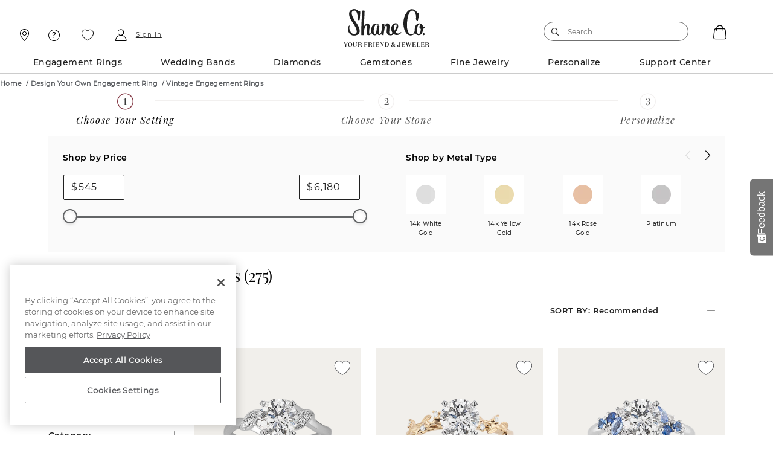

--- FILE ---
content_type: text/html;charset=UTF-8
request_url: https://www.shaneco.com/engagement-rings/vintage-engagement-rings/c?promo_name=lp&promo_id=erbg&promo_creative=style_vintage
body_size: 46090
content:
<script>
// akam-sw.js install script version 1.3.6
"serviceWorker"in navigator&&"find"in[]&&function(){var e=new Promise(function(e){"complete"===document.readyState||!1?e():(window.addEventListener("load",function(){e()}),setTimeout(function(){"complete"!==document.readyState&&e()},1e4))}),n=window.akamServiceWorkerInvoked,r="1.3.6";if(n)aka3pmLog("akam-setup already invoked");else{window.akamServiceWorkerInvoked=!0,window.aka3pmLog=function(){window.akamServiceWorkerDebug&&console.log.apply(console,arguments)};function o(e){(window.BOOMR_mq=window.BOOMR_mq||[]).push(["addVar",{"sm.sw.s":e,"sm.sw.v":r}])}var i="/akam-sw.js",a=new Map;navigator.serviceWorker.addEventListener("message",function(e){var n,r,o=e.data;if(o.isAka3pm)if(o.command){var i=(n=o.command,(r=a.get(n))&&r.length>0?r.shift():null);i&&i(e.data.response)}else if(o.commandToClient)switch(o.commandToClient){case"enableDebug":window.akamServiceWorkerDebug||(window.akamServiceWorkerDebug=!0,aka3pmLog("Setup script debug enabled via service worker message"),v());break;case"boomerangMQ":o.payload&&(window.BOOMR_mq=window.BOOMR_mq||[]).push(o.payload)}aka3pmLog("akam-sw message: "+JSON.stringify(e.data))});var t=function(e){return new Promise(function(n){var r,o;r=e.command,o=n,a.has(r)||a.set(r,[]),a.get(r).push(o),navigator.serviceWorker.controller&&(e.isAka3pm=!0,navigator.serviceWorker.controller.postMessage(e))})},c=function(e){return t({command:"navTiming",navTiming:e})},s=null,m={},d=function(){var e=i;return s&&(e+="?othersw="+encodeURIComponent(s)),function(e,n){return new Promise(function(r,i){aka3pmLog("Registering service worker with URL: "+e),navigator.serviceWorker.register(e,n).then(function(e){aka3pmLog("ServiceWorker registration successful with scope: ",e.scope),r(e),o(1)}).catch(function(e){aka3pmLog("ServiceWorker registration failed: ",e),o(0),i(e)})})}(e,m)},g=navigator.serviceWorker.__proto__.register;if(navigator.serviceWorker.__proto__.register=function(n,r){return n.includes(i)?g.call(this,n,r):(aka3pmLog("Overriding registration of service worker for: "+n),s=new URL(n,window.location.href),m=r,navigator.serviceWorker.controller?new Promise(function(n,r){var o=navigator.serviceWorker.controller.scriptURL;if(o.includes(i)){var a=encodeURIComponent(s);o.includes(a)?(aka3pmLog("Cancelling registration as we already integrate other SW: "+s),navigator.serviceWorker.getRegistration().then(function(e){n(e)})):e.then(function(){aka3pmLog("Unregistering existing 3pm service worker"),navigator.serviceWorker.getRegistration().then(function(e){e.unregister().then(function(){return d()}).then(function(e){n(e)}).catch(function(e){r(e)})})})}else aka3pmLog("Cancelling registration as we already have akam-sw.js installed"),navigator.serviceWorker.getRegistration().then(function(e){n(e)})}):g.call(this,n,r))},navigator.serviceWorker.controller){var u=navigator.serviceWorker.controller.scriptURL;u.includes("/akam-sw.js")||u.includes("/akam-sw-preprod.js")||u.includes("/threepm-sw.js")||(aka3pmLog("Detected existing service worker. Removing and re-adding inside akam-sw.js"),s=new URL(u,window.location.href),e.then(function(){navigator.serviceWorker.getRegistration().then(function(e){m={scope:e.scope},e.unregister(),d()})}))}else e.then(function(){window.akamServiceWorkerPreprod&&(i="/akam-sw-preprod.js"),d()});if(window.performance){var w=window.performance.timing,l=w.responseEnd-w.responseStart;c(l)}e.then(function(){t({command:"pageLoad"})});var k=!1;function v(){window.akamServiceWorkerDebug&&!k&&(k=!0,aka3pmLog("Initializing debug functions at window scope"),window.aka3pmInjectSwPolicy=function(e){return t({command:"updatePolicy",policy:e})},window.aka3pmDisableInjectedPolicy=function(){return t({command:"disableInjectedPolicy"})},window.aka3pmDeleteInjectedPolicy=function(){return t({command:"deleteInjectedPolicy"})},window.aka3pmGetStateAsync=function(){return t({command:"getState"})},window.aka3pmDumpState=function(){aka3pmGetStateAsync().then(function(e){aka3pmLog(JSON.stringify(e,null,"\t"))})},window.aka3pmInjectTiming=function(e){return c(e)},window.aka3pmUpdatePolicyFromNetwork=function(){return t({command:"pullPolicyFromNetwork"})})}v()}}();</script>
<script type="text/javascript">
	window.facetDescriptionData = {"facets":{"availability_in_store":{"primaryDescription":["Shop work (including engraving, ring sizing, and stone setting) may require additional time."],"secondaryDescription":["Shop work (including engraving, ring sizing, and stone setting) may require additional time."]},"sameDayDeliveryStore":{"primaryDescription":["Place your order by 3pm to get it same day. Orders placed after 3pm arrive next day."],"secondaryDescription":["Place your order by 3pm to get it same day. Orders placed after 3pm arrive next day."]},"inStockToday":{"primaryDescription":["Order online and pick up in store"],"secondaryDescription":["Order online and pick up in store"]},"shipsToday":{"primaryDescription":["Get your order by Tuesday with Free shipping.","Overnight shipping arrives Saturday (+$10)."],"secondaryDescription":["Get your order by Tuesday with Free shipping.","Overnight shipping arrives Saturday (+$10)."]}}};
</script>
<script type="text/javascript">
    window.sameDayDelivery=;
</script>
<script type="text/javascript">
	window.appleRedirectURI = 'https://www.shaneco.com/j_spring_apple_security_check';
</script>
<!DOCTYPE html>
<html lang="en">
<head>
<title>Shop Vintage Style Diamond Engagement Rings | Shane Co.</title>

<meta http-equiv="Content-Type" content="text/html; charset=utf-8" />
<meta http-equiv="X-UA-Compatible" content="IE=edge">
<meta name="viewport" content="width=device-width, initial-scale=1, user-scalable=no">

<link rel="preconnect" href="https://www.googletagmanager.com">
<link rel="preconnect" href="https://connect.facebook.net">
<link rel="preconnect" href="https://apis.google.com">
<link rel="preconnect" href="https://appleid.cdn-apple.com">

<meta name="og:url" content="https://www.shaneco.com/engagement-rings/vintage-engagement-rings/c">
<meta name="canonical" content="https://www.shaneco.com/engagement-rings/vintage-engagement-rings/c">
<meta name="h2">
<meta name="seoContent" content="&lt;style&gt;div#re-plp .redesign-container {display: none;}div#re-plp #plp-redesigner-container .redesign-container {display: block;}&lt;/style&gt; &lt;noscript&gt;&lt;style&gt;div#re-plp .redesign-container,div#re-plp #plp-redesigner-container .redesign-container{display:block}.product-tile-container__content__product-image{background-color:#f1efeb}.carousel-item__thumb{align-items:center;display:flex;height:auto;justify-content:center}.carousel-item__thumb img{display:flex;height:auto;margin:9.25% 0;max-width:340px}article.sort-and-filter.scr-js__sort-and-filter{height:auto;max-width:100%;min-height:auto;padding:0;width:100%}#re-plp .redesign-container .plp-title{color:#000;font-size:2.75rem!important;height:auto;line-height:1!important;margin:24px 0;padding:0}.main-product-container::before{background:#fafafa;box-sizing:border-box;content:&quot;&quot;;display:none;flex-wrap:wrap;min-height:120px;padding:12px 24px;text-align:left;width:100%}article.product-category-carousel.scr-js__product-category-carousel.is-grid-view.redesign::before{background:#f0f0f0;border:1px solid #202020;box-sizing:border-box;content:&quot;&quot;;display:none;margin:0 0 24px;min-height:42px;width:220px}&lt;/style&gt;&lt;/noscript&gt;&lt;div class=&quot;wrapper-no-padding is-sticky&quot;&gt;     &lt;section class=&quot;plp-details&quot;&gt;       &lt;div class=&quot;plp-details-head&quot;&gt;         &lt;h2&gt;Vintage Engagement by Shane Co.&lt;/h2&gt;         &lt;p&gt; Vintage-style engagement rings are characterized by ornate details that were popular during the Victorian, Edwardian, and Art Deco periods. At Shane Co. we purposefully design our vintage engagement rings &mdash; and all of our jewelry &mdash; to be unique. Our designers are masters at combining vintage and antique styles with distinctive modern touches. &lt;/p&gt;         &lt;p&gt; Our collection of vintage-style engagement rings is larger than the entire engagement ring inventory of many typical retail jewelers. With such a large selection, you&rsquo;ll have many vintage engagement rings to choose from within your budget. &lt;/p&gt;         &lt;p&gt; Interested in other styles of rings? Learn more about &lt;a href=&quot;https://www.shaneco.com/engagement-rings&quot;&gt;Shane Co. engagement rings&lt;/a&gt; and all of the unique designs that are offered. &lt;/p&gt;       &lt;/div&gt;       &lt;div class=&quot;plp-faqs&quot;&gt;         &lt;div class=&quot;plp-faq-title&quot;&gt;           &lt;h2&gt;FAQs about Vintage Engagement Rings&lt;/h2&gt;         &lt;/div&gt;         &lt;div class=&quot;FAQs scr-js__FAQs&quot;&gt;           &lt;article class=&quot;faq-accordian accordian scr-js__accordion&quot; data-scroll-target=&quot;Top10&quot;&gt;             &lt;ul class=&quot;accordion__list&quot;&gt;               &lt;li class=&quot;product-specs scr-js__product-specs&quot;&gt;                 &lt;div class=&quot;product-specs__item&quot;&gt;                   &lt;div class=&quot;product-specs__item_header&quot;&gt;                     &lt;h3 class=&quot;product-specs__item_header_title&quot;&gt;Why Select a Vintage-Style Engagement Ring?&lt;/h3&gt;                     &lt;span class=&quot;product-specs__item_header_icon&quot;&gt;&lt;/span&gt;                   &lt;/div&gt;                   &lt;div class=&quot;product-specs__item_content&quot;&gt;                     &lt;div class=&quot;product-specs__item_content_para&quot;&gt;                       &lt;p&gt; Vintage-style engagement rings are the perfect combination of unique and timeless. Vintage engagement ring styles were popular generations ago and will still be admired for generations to come. Many people choose vintage and antique-style engagement rings because these rings stand out from the crowd and can be personalized to fit any style. &lt;/p&gt;                     &lt;/div&gt;                   &lt;/div&gt;                 &lt;/div&gt;               &lt;/li&gt;               &lt;li class=&quot;product-specs scr-js__product-specs&quot;&gt;                 &lt;div class=&quot;product-specs__item&quot;&gt;                   &lt;div class=&quot;product-specs__item_header&quot; tabindex=&quot;0&quot;&gt;                     &lt;h3 class=&quot;product-specs__item_header_title&quot;&gt;What styles are included in Shane Co.&rsquo;s collection of vintage engagement rings?&lt;/h3&gt;                     &lt;span class=&quot;product-specs__item_header_icon&quot;&gt;&lt;/span&gt;                   &lt;/div&gt;                   &lt;div class=&quot;product-specs__item_content&quot;&gt;                     &lt;div class=&quot;product-specs__item_content_para&quot;&gt;                       &lt;p&gt; Our selection includes a range of different vintage designs such as: &lt;/p&gt;                       &lt;ul&gt;                         &lt;li&gt;                           &lt;a href=&quot;https://www.shaneco.com/engagement-rings/halo-engagement-rings/c&quot;&gt;Halo Engagement Rings&lt;/a&gt;                         &lt;/li&gt;                         &lt;li&gt;                           &lt;a href=&quot;https://www.shaneco.com/engagement-rings/solitaire-engagement-rings/c&quot;&gt;Solitaire Engagement Rings&lt;/a&gt;                         &lt;/li&gt;                         &lt;li&gt;                           &lt;a href=&quot;https://www.shaneco.com/engagement-rings/matching-wedding-rings/c&quot;&gt;Matching Wedding Sets&lt;/a&gt;                         &lt;/li&gt;                         &lt;li&gt;                           &lt;a href=&quot;https://www.shaneco.com/engagement-rings/c/sapphire&quot;&gt;Rings with Sapphire Accents&lt;/a&gt;                         &lt;/li&gt;                         &lt;li&gt;                           &lt;a href=&quot;https://www.shaneco.com/engagement-rings/pave-engagement-rings/c&quot;&gt;Pav&eacute; Engagement Rings&lt;/a&gt;                         &lt;/li&gt;                         &lt;li&gt;                           &lt;a href=&quot;https://www.shaneco.com/engagement-rings/channel-set-engagement-rings/c&quot;&gt;Channel-set Engagement Rings&lt;/a&gt;                         &lt;/li&gt;                       &lt;/ul&gt;                       &lt;p&gt;From simple, understated styles to ultra-glamorous, intricate designs, you&rsquo;ll find an unrivaled selection of timeless rings at Shane Co. &lt;/p&gt;                     &lt;/div&gt;                   &lt;/div&gt;                 &lt;/div&gt;               &lt;/li&gt;               &lt;li class=&quot;product-specs scr-js__product-specs&quot;&gt;                 &lt;div class=&quot;product-specs__item&quot;&gt;                   &lt;div class=&quot;product-specs__item_header&quot; tabindex=&quot;0&quot;&gt;                     &lt;h3 class=&quot;product-specs__item_header_title&quot;&gt;Can I customize your vintage engagement rings?&lt;/h3&gt;                     &lt;span class=&quot;product-specs__item_header_icon&quot;&gt;&lt;/span&gt;                   &lt;/div&gt;                   &lt;div class=&quot;product-specs__item_content&quot;&gt;                     &lt;div class=&quot;product-specs__item_content_para&quot;&gt;                       &lt;p&gt; Yes. you can customize and design your own engagement ring. First select the ring style that captures your heart. Then personalize it with a loose diamond, ruby or sapphire in the size, shape and color that perfectly completes your ring and fits your budget. &lt;/p&gt;                       &lt;p&gt;Plus, nearly all of our rings give you the option to change the prong setting that holds the center stone to a different style setting. That includes our vintage-inspired engagement rings.&lt;/p&gt;                     &lt;/div&gt;                   &lt;/div&gt;                 &lt;/div&gt;               &lt;/li&gt;               &lt;li class=&quot;product-specs scr-js__product-specs&quot;&gt;                 &lt;div class=&quot;product-specs__item&quot;&gt;                   &lt;div class=&quot;product-specs__item_header close&quot; tabindex=&quot;0&quot;&gt;                     &lt;h3 class=&quot;product-specs__item_header_title&quot;&gt;Are antique-style engagement ring gemstones and diamonds high-quality?&lt;/h3&gt;                     &lt;span class=&quot;product-specs__item_header_icon&quot;&gt;&lt;/span&gt;                   &lt;/div&gt;                   &lt;div class=&quot;product-specs__item_content&quot;&gt;                     &lt;div class=&quot;product-specs__item_content_para&quot;&gt;                       &lt;p&gt; Because we buy directly from the diamond cutters, buy thousands of diamonds, and pay in cash, we get first pick of the best stones. And because we handpick only the prettiest diamonds from within each GIA grade, you&rsquo;re guaranteed the most beautiful diamond for your money, whatever diamond grade you choose. We hold the same high quality standards for the accent stones in our &lt;a href=&quot;https://www.shaneco.com/engagement-rings/c&quot;&gt;custom engagement rings&lt;/a&gt; as we do for our center stones. &lt;/p&gt;                     &lt;/div&gt;                   &lt;/div&gt;                 &lt;/div&gt;               &lt;/li&gt;               &lt;li class=&quot;product-specs scr-js__product-specs&quot;&gt;                 &lt;div class=&quot;product-specs__item&quot;&gt;                   &lt;div class=&quot;product-specs__item_header close&quot; tabindex=&quot;0&quot;&gt;                     &lt;h3 class=&quot;product-specs__item_header_title&quot;&gt;Which historical eras inspire vintage engagement rings?&lt;/h3&gt;                     &lt;span class=&quot;product-specs__item_header_icon&quot;&gt;&lt;/span&gt;                   &lt;/div&gt;                   &lt;div class=&quot;product-specs__item_content&quot;&gt;                     &lt;div class=&quot;product-specs__item_content_para&quot;&gt;                       &lt;p&gt; Our vintage and antique-style engagement rings are inspired by styles that were crafted from the mid-1800s to 1980. The expert team at Shane Co. designed our vintage-style engagement rings to reflect the most popular and gorgeous design elements from this time frame. Victorian-era engagement rings were referenced first. This era includes all of the rings that were created between 1837 and 1901. Victorian-era antique engagement rings were most popular for their halo settings and the use of yellow gold. Between 1901 and 1910, the Edwardian era popularized a new style of vintage floral engagement rings. These rings were cut in the shapes of flowers and started the trend of using platinum metal as the setting. After the Edwardian era came the time of vintage Art Deco engagement rings. From 1915 to the end of the 1930s, these symmetrical geometric rings, often with colored gemstones, reigned supreme. In the 1940s, also known as the retro era, white, yellow, and rose gold became the trendy new settings that we still see today. The mid-century era came next. From the early 1950s to the 1980s, bold, show-stopping rings and diamond stones were the style. Each of these design elements is reflected in Shane Co.&rsquo;s collection of vintage engagement rings. &lt;/p&gt;                     &lt;/div&gt;                   &lt;/div&gt;                 &lt;/div&gt;               &lt;/li&gt;               &lt;li class=&quot;product-specs scr-js__product-specs&quot;&gt;                 &lt;div class=&quot;product-specs__item&quot;&gt;                   &lt;div class=&quot;product-specs__item_header close&quot; tabindex=&quot;0&quot;&gt;                     &lt;h3 class=&quot;product-specs__item_header_title&quot;&gt;How much do vintage-style engagement rings cost?&lt;/h3&gt;                     &lt;span class=&quot;product-specs__item_header_icon&quot;&gt;&lt;/span&gt;                   &lt;/div&gt;                   &lt;div class=&quot;product-specs__item_content&quot;&gt;                     &lt;div class=&quot;product-specs__item_content_para&quot;&gt;                       &lt;p&gt; Vintage engagement rings are an ideal choice for those with any budget. Because you can personalize any ring with a hand-selected stone and setting, the cost of a vintage-style engagement ring can depend on your preferences. Shane Co. works with budgets that range from less than $1,000 to over $15,000 so you can find your perfect vintage style engagement ring. Please contact the Shane Co. team if you would like to learn more about our pricing and your options. &lt;/p&gt;                     &lt;/div&gt;                   &lt;/div&gt;                 &lt;/div&gt;               &lt;/li&gt;               &lt;li class=&quot;product-specs scr-js__product-specs&quot;&gt;                 &lt;div class=&quot;product-specs__item&quot;&gt;                   &lt;div class=&quot;product-specs__item_header close&quot; tabindex=&quot;0&quot;&gt;                     &lt;h3 class=&quot;product-specs__item_header_title&quot;&gt;How should I evaluate vintage-style engagement rings?&lt;/h3&gt;                     &lt;span class=&quot;product-specs__item_header_icon&quot;&gt;&lt;/span&gt;                   &lt;/div&gt;                   &lt;div class=&quot;product-specs__item_content&quot;&gt;                     &lt;div class=&quot;product-specs__item_content_para&quot;&gt;                       &lt;p&gt; As with all diamond engagement rings, vintage-style engagement rings can be evaluated based on the 4Cs: cut, color, clarity, and carat. Learn more about the 4Cs by visiting our &lt;a href=&quot;/jewelry-education/diamonds-101&quot;&gt;education page&lt;/a&gt;. All of Shane Co.&rsquo;s rings and settings are evaluated to meet our highest standards of quality and craftsmanship. &lt;/p&gt;                     &lt;/div&gt;                   &lt;/div&gt;                 &lt;/div&gt;               &lt;/li&gt;               &lt;li class=&quot;product-specs scr-js__product-specs&quot;&gt;                 &lt;div class=&quot;product-specs__item&quot;&gt;                   &lt;div class=&quot;product-specs__item_header close&quot; tabindex=&quot;0&quot;&gt;                     &lt;h3 class=&quot;product-specs__item_header_title&quot;&gt;Does Shane Co. offer modern engagement rings?&lt;/h3&gt;                     &lt;span class=&quot;product-specs__item_header_icon&quot;&gt;&lt;/span&gt;                   &lt;/div&gt;                   &lt;div class=&quot;product-specs__item_content&quot;&gt;                     &lt;div class=&quot;product-specs__item_content_para&quot;&gt;                       &lt;p&gt; Yes. From &lt;a href=&quot;https://www.shaneco.com/engagement-rings/infinity-engagement-rings/c&quot;&gt;infinity engagement rings&lt;/a&gt; that symbolize your never-ending love to &lt;a href=&quot;https://www.shaneco.com/engagement-rings/swirl-engagement-rings/c&quot;&gt;swirl engagement rings&lt;/a&gt; made of intertwined bands of 14k gold or platinum, Shane Co. offers every style imaginable for every budget. &lt;/p&gt;                     &lt;/div&gt;                   &lt;/div&gt;                 &lt;/div&gt;               &lt;/li&gt;               &lt;li class=&quot;product-specs scr-js__product-specs&quot;&gt;                 &lt;div class=&quot;product-specs__item&quot;&gt;                   &lt;div class=&quot;product-specs__item_header close&quot; tabindex=&quot;0&quot;&gt;                     &lt;h3 class=&quot;product-specs__item_header_title&quot;&gt;Would vintage engagement rings be a good match for fancy-cut diamonds?&lt;/h3&gt;                     &lt;span class=&quot;product-specs__item_header_icon&quot;&gt;&lt;/span&gt;                   &lt;/div&gt;                   &lt;div class=&quot;product-specs__item_content&quot;&gt;                     &lt;div class=&quot;product-specs__item_content_para&quot;&gt;                       &lt;p&gt;Vintage-style engagement rings frequently feature fancy diamond shapes such as &lt;a href=&quot;https://www.shaneco.com/loose-diamonds-and-gems/loose-diamonds/c/emerald&quot;&gt;emerald&lt;/a&gt;, &lt;a href=&quot;https://www.shaneco.com/loose-diamonds-and-gems/loose-diamonds/c/marquise&quot;&gt;marquise&lt;/a&gt;, &lt;a href=&quot;https://www.shaneco.com/loose-diamonds-and-gems/loose-diamonds/c/pear&quot;&gt;pear&lt;/a&gt;, &lt;a href=&quot;https://www.shaneco.com/loose-diamonds-and-gems/loose-diamonds/c/oval&quot;&gt;oval&lt;/a&gt;, and others, since those vintage time periods didn&rsquo;t feature &lt;a href=&quot;https://www.shaneco.com/loose-diamonds-and-gems/loose-diamonds/c/round&quot;&gt;round diamonds&lt;/a&gt; as the center stone. &lt;/p&gt;                     &lt;/div&gt;                   &lt;/div&gt;                 &lt;/div&gt;               &lt;/li&gt;               &lt;li class=&quot;product-specs scr-js__product-specs&quot;&gt;                 &lt;div class=&quot;product-specs__item&quot;&gt;                   &lt;div class=&quot;product-specs__item_header close&quot; tabindex=&quot;0&quot;&gt;                     &lt;h3 class=&quot;product-specs__item_header_title&quot;&gt;Is a diamond or colored gemstone used for antique-style engagement rings?&lt;/h3&gt;                     &lt;span class=&quot;product-specs__item_header_icon&quot;&gt;&lt;/span&gt;                   &lt;/div&gt;                   &lt;div class=&quot;product-specs__item_content&quot;&gt;                     &lt;div class=&quot;product-specs__item_content_para&quot;&gt;                       &lt;p&gt; Both diamonds and colored gemstones can be used for antique-style engagement rings. However, it is common to see antique rings featuring colored gemstones like sapphire, emerald, or ruby as the center stone, rather than diamonds. &lt;/p&gt;                     &lt;/div&gt;                   &lt;/div&gt;                 &lt;/div&gt;               &lt;/li&gt;             &lt;/ul&gt;           &lt;/article&gt;         &lt;/div&gt;       &lt;/div&gt;       &lt;div class=&quot;plp-details-inter&quot;&gt;         &lt;div class=&quot;plp-details-inter-wrap&quot;&gt;           &lt;h2&gt;Explore More Engagement Ring Styles&lt;/h2&gt;           &lt;div class=&quot;plp-detail-inter-list&quot;&gt;             &lt;a href=&quot;https://www.shaneco.com/engagement-rings/halo-engagement-rings/c&quot;&gt;Halo Engagement Rings&lt;/a&gt;             &lt;a href=&quot;https://www.shaneco.com/engagement-rings/solitaire-engagement-rings/c&quot;&gt;Solitaire Engagement Rings&lt;/a&gt;             &lt;a href=&quot;https://www.shaneco.com/engagement-rings/matching-wedding-rings/c&quot;&gt;Matching Wedding Sets&lt;/a&gt;             &lt;a href=&quot;https://www.shaneco.com/engagement-rings/c/sapphire&quot;&gt;Sapphire Accent Engagement Rings&lt;/a&gt;             &lt;a href=&quot;https://www.shaneco.com/engagement-rings/pave-engagement-rings/c&quot;&gt;Pav&eacute; Engagement Rings&lt;/a&gt;             &lt;a href=&quot;https://www.shaneco.com/engagement-rings/channel-set-engagement-rings/c&quot;&gt;Channel-set Engagement Rings&lt;/a&gt; 			&lt;a href=&quot;https://www.shaneco.com/mens-wedding-bands/mens-engagement-rings/c&quot;&gt;Men's Engagement Rings&lt;/a&gt;           &lt;/div&gt;         &lt;/div&gt;         &lt;div class=&quot;plp-details-inter-wrap&quot;&gt; 		&lt;h2&gt;Shop More Vintage Styles&lt;/h2&gt; 		&lt;div class=&quot;plp-detail-inter-list&quot;&gt; 			&lt;a href=&quot;https://www.shaneco.com/premounted-bridal/vintage-preset-engagement-rings/c&quot;&gt;Vintage Preset Engagement Rings&lt;/a&gt; 			&lt;a href=&quot;https://www.shaneco.com/wedding-bands/vintage-wedding-bands/c&quot;&gt;Vintage Wedding Bands&lt;/a&gt; 			&lt;a href=&quot;https://www.shaneco.com/gift-ideas/vintage-style-gifts/c&quot;&gt;Vintage Style Gifts&lt;/a&gt;           &lt;/div&gt;           &lt;h2&gt;Learn More About Engagement Rings&lt;/h2&gt;           &lt;div class=&quot;plp-detail-inter-list&quot;&gt;             &lt;a href=&quot;https://www.shaneco.com/engagement-ring-buying-guide&quot;&gt;Engagement Ring Buying Guide&lt;/a&gt;             &lt;a href=&quot;https://www.shaneco.com/how-much-to-spend-on-engagement-ring&quot;&gt;How to Set an Engagement Ring Budget&lt;/a&gt;             &lt;a href=&quot;https://www.shaneco.com/jewelry-education/engagement-ring-styles&quot;&gt;Engagement Ring Style and Types&lt;/a&gt;                   &lt;/div&gt; 		           &lt;/div&gt;       &lt;/div&gt;       &lt;div class=&quot;plp-details-connect&quot;&gt;         &lt;div&gt;           &lt;h2&gt;Have Questions About Vintage Engagement Rings?&lt;/h2&gt;           &lt;span&gt;We're here to help.&lt;/span&gt;         &lt;/div&gt;         &lt;ul class=&quot;plp-details-connect-list&quot;&gt;           &lt;li&gt;             &lt;a href=&quot;tel:(866)467-4263&quot;&gt;               &lt;span&gt;(866) 467-4263&lt;/span&gt;             &lt;/a&gt;           &lt;/li&gt;           &lt;li&gt;             &lt;a onclick=&quot;SnapEngage.startLink()&quot;&gt;               &lt;span&gt;Live Chat&lt;/span&gt;             &lt;/a&gt;           &lt;/li&gt;         &lt;/ul&gt;       &lt;/div&gt;     &lt;/section&gt;   &lt;/div&gt; &lt;style&gt;   .plp-details-head,   .plp-details-inter,   .plp-details-connect {     background: #f1efeb;     padding: 50px;   }    .plp-faqs {     display: flex;     flex-direction: row;     flex-wrap: wrap;     align-content: stretch;     justify-content: space-between;     align-items: flex-start;     margin-top: 40px;     column-gap: 40px;   }    .plp-faqs&gt;.FAQs {     background: #f1efeb;     padding: 30px 10px 30px 10px;     flex-grow: 2;     width: 640px;   }    .plp-faqs article.faq-accordian.accordian.scr-js__accordion {     padding: 0;     margin: 0;     max-width: none;     width: 100%;   }    .plp-faqs li.product-specs.scr-js__product-specs {     border: 0px solid transparent !important;     padding: 0 !important;     box-shadow: none;   }    .plp-faqs&gt;div {     background: #f1efeb;     padding: 50px 50px 30px 50px;   }    .plp-faq-title {     flex-grow: 1;     width: 400px;     max-width: 100%;   }    section.plp-details H2 {     font-family: 'PlayfairDisplayRegular';     font-weight: 400;     color: black;   }    .plp-faqs .product-specs__item_content {     padding: 1rem 4rem 0 !important;   }    article.seo-content {     padding: 0;   }    .plp-details-inter {     background: none;   }    .seo-content a {     text-decoration: underline;     color: #272829;   }    .plp-detail-inter-list {     display: flex;     flex-direction: column;     flex-wrap: nowrap;     align-content: flex-start;     justify-content: flex-start;     align-items: flex-start;     margin-left: -8px; 	margin-bottom:40px;   }    .plp-detail-inter-list a {     padding: 10px;   }    .plp-details-inter-wrap {     flex-grow: 1;   }    .plp-details-inter {     display: flex;     flex-direction: row;     flex-wrap: wrap;     align-content: flex-start;     justify-content: flex-start;     column-gap: 40px;     row-gap: 40px;     margin-top: 40px;   }    .plp-details-connect {     display: flex;     flex-direction: row;     flex-wrap: wrap;     align-content: center;     justify-content: space-around;     align-items: center;     column-gap: 50px;     padding: 50px;   }    ul.plp-details-connect-list a {     padding: 10px;     display: block;     text-decoration: none;     font-family: 'MontserratSemibold';   }    ul.plp-details-connect-list {     border-left: 1px solid gray;     padding-left: 40px;   }    .plp-details-connect h2 {     margin-bottom: 11px;   }    ul.plp-details-connect-list a ::before {     color: inherit;   }    .plp-details-connect span.page-footer__col_contact-title {     font-size: inherit;     font-family: inherit;     text-decoration: inherit;     color: inherit;   }    ul.plp-details-connect-list .page-footer__col_contact-title:hover:after {     display: none;   }    .plp-faqs .product-specs__item_content,   .plp-faqs .product-specs__item_header {     border-top: none;     padding: 0px 0 !important;     margin: 3rem 4rem 0;   }    .plp-faqs ul&gt;li ul {     margin-top: 20px;     margin-bottom: 20px;   }    .plp-faqs ul.accordion__list li:first-child .product-specs__item_header {     border: none;   }    .plp-faqs .product-specs__item_content {     border-bottom: none;     padding: 0 0 1rem 0 !important;     margin-top: 1rem;   }    .plp-faqs .product-specs__item_header {     border-top: 1px solid #c9c9c9;     padding: 3rem 0 1rem 0 !important;     margin-top: 0rem;   }    .seo-content .plp-faqs h3.product-specs__item_header_title {     font-size: 1.7rem;   }    .seo-content .plp-faqs .product-specs__item_content_para {     font-size: 1.3rem;     line-height: 1.7;   }    .plp-details-connect-list {     display: flex;     flex-direction: column;     justify-content: space-between;     align-items: stretch;     column-gap: 50px;     border-left: 1px solid gray;     padding-left: 40px;   }    @media only screen and (max-width: 910px) {     .plp-details-connect&gt;div {       text-align: center;     }      .plp-details-connect-list {       flex-direction: row;       margin-top: 30px;       border-left: none !important;       padding-left: 0 !important;       flex-wrap: wrap;       row-gap: 20px;       justify-content: center;     }      ul.plp-details-connect-list a {       background: #555659;       color: white;       padding: 20px 30px;       text-transform: uppercase;     }   } &lt;/style&gt; &lt;script type=&quot;application/ld+json&quot;&gt;   {     &quot;@context&quot;: &quot;https://schema.org&quot;,     &quot;@type&quot;: &quot;FAQPage&quot;,     &quot;mainEntity&quot;: [{       &quot;@type&quot;: &quot;Question&quot;,       &quot;name&quot;: &quot;Why Select a Vintage-Style Engagement Ring?&quot;,       &quot;acceptedAnswer&quot;: {         &quot;@type&quot;: &quot;Answer&quot;,         &quot;text&quot;: &quot;Vintage-style engagement rings are the perfect combination of unique and timeless. Vintage engagement ring styles were popular generations ago and will still be admired for generations to come. Many people choose vintage and antique-style engagement rings because these rings stand out from the crowd and can be personalized to fit any style.&quot;       }     }, {       &quot;@type&quot;: &quot;Question&quot;,       &quot;name&quot;: &quot;What styles are included in Shane Co.&rsquo;s collection of vintage engagement rings?&quot;,       &quot;acceptedAnswer&quot;: {         &quot;@type&quot;: &quot;Answer&quot;,         &quot;text&quot;: &quot;Our selection includes a range of different vintage designs such as: Halo Engagement Rings, Solitaire Engagement Rings, Matching Wedding Sets, Rings with Sapphire Accents, Pav&eacute; Engagement Rings, and Channel-set Engagement Rings. From simple, understated styles to ultra-glamorous, intricate designs, you&rsquo;ll find an unrivaled selection of timeless rings at Shane Co.&quot;       }     }, {       &quot;@type&quot;: &quot;Question&quot;,       &quot;name&quot;: &quot;Can I customize your vintage engagement rings?&quot;,       &quot;acceptedAnswer&quot;: {         &quot;@type&quot;: &quot;Answer&quot;,         &quot;text&quot;: &quot;Yes, you can customize and design your own engagement ring. First, select the ring style that captures your heart. Then personalize it with a loose diamond, ruby, or sapphire in the size, shape, and color that perfectly completes your ring and fits your budget. Plus, nearly all of our rings give you the option to change the prong setting that holds the center stone to a different style setting, including our vintage-inspired engagement rings.&quot;       }     }, {       &quot;@type&quot;: &quot;Question&quot;,       &quot;name&quot;: &quot;Are antique-style engagement ring gemstones and diamonds high-quality?&quot;,       &quot;acceptedAnswer&quot;: {         &quot;@type&quot;: &quot;Answer&quot;,         &quot;text&quot;: &quot;Because we buy directly from the diamond cutters, buy thousands of diamonds, and pay in cash, we get first pick of the best stones. And because we handpick only the prettiest diamonds from within each GIA grade, you&rsquo;re guaranteed the most beautiful diamond for your money, whatever diamond grade you choose. We hold the same high-quality standards for the accent stones in our custom engagement rings as we do for our center stones.&quot;       }     }, {       &quot;@type&quot;: &quot;Question&quot;,       &quot;name&quot;: &quot;Which historical eras inspire vintage engagement rings?&quot;,       &quot;acceptedAnswer&quot;: {         &quot;@type&quot;: &quot;Answer&quot;,         &quot;text&quot;: &quot;Our vintage and antique-style engagement rings are inspired by styles that were crafted from the mid-1800s to 1980. The expert team at Shane Co. designed our vintage-style engagement rings to reflect the most popular and gorgeous design elements from this time frame. Victorian-era engagement rings were referenced first. This era includes all of the rings that were created between 1837 and 1901. Victorian-era antique engagement rings were most popular for their halo settings and the use of yellow gold. Between 1901 and 1910, the Edwardian era popularized a new style of vintage floral engagement rings. These rings were cut in the shapes of flowers and started the trend of using platinum metal as the setting. After the Edwardian era came the time of vintage Art Deco engagement rings. From 1915 to the end of the 1930s, these symmetrical geometric rings, often with colored gemstones, reigned supreme. In the 1940s, also known as the retro era, white, yellow, and rose gold became the trendy new settings that we still see today. The mid-century era came next. From the early 1950s to the 1980s, bold, show-stopping rings and diamond stones were the style. Each of these design elements is reflected in Shane Co.&rsquo;s collection of vintage engagement rings.&quot;       }     }, {       &quot;@type&quot;: &quot;Question&quot;,       &quot;name&quot;: &quot;How much do vintage-style engagement rings cost?&quot;,       &quot;acceptedAnswer&quot;: {         &quot;@type&quot;: &quot;Answer&quot;,         &quot;text&quot;: &quot;Vintage engagement rings are an ideal choice for those with any budget. Because you can personalize any ring with a hand-selected stone and setting, the cost of a vintage-style engagement ring can depend on your preferences. Shane Co. works with budgets that range from less than $1,000 to over $15,000, so you can find your perfect vintage-style engagement ring. Please contact the Shane Co. team if you would like to learn more about our pricing and your options.&quot;       }     }, {       &quot;@type&quot;: &quot;Question&quot;,       &quot;name&quot;: &quot;How should I evaluate vintage-style engagement rings?&quot;,       &quot;acceptedAnswer&quot;: {         &quot;@type&quot;: &quot;Answer&quot;,         &quot;text&quot;: &quot;As with all diamond engagement rings, vintage-style engagement rings can be evaluated based on the 4Cs: cut, color, clarity, and carat. Learn more about the 4Cs by visiting our education page. All of Shane Co.&rsquo;s rings and settings are evaluated to meet our highest standards of quality and craftsmanship.&quot;       }     }, {       &quot;@type&quot;: &quot;Question&quot;,       &quot;name&quot;: &quot;Does Shane Co. offer modern engagement rings?&quot;,       &quot;acceptedAnswer&quot;: {         &quot;@type&quot;: &quot;Answer&quot;,         &quot;text&quot;: &quot;Yes. From  &lt; a href = \&quot;https://www.shaneco.com/engagement-rings/infinity-engagement-rings/c\&quot;&gt;infinity engagement rings&lt;/a&gt; that symbolize your never-ending love to  &lt; a href = \&quot;https://www.shaneco.com/engagement-rings/swirl-engagement-rings/c\&quot;&gt;swirl engagement rings&lt;/a&gt; made of intertwined bands of 14k gold or platinum, Shane Co. offers every style imaginable for every budget.&quot;       }     }, {       &quot;@type&quot;: &quot;Question&quot;,       &quot;name&quot;: &quot;Would vintage engagement rings be a good match for fancy-cut diamonds?&quot;,       &quot;acceptedAnswer&quot;: {         &quot;@type&quot;: &quot;Answer&quot;,         &quot;text&quot;: &quot;Vintage-style engagement rings frequently feature fancy diamond shapes such as  &lt; a href = \&quot;https://www.shaneco.com/loose-diamonds-and-gems/loose-diamonds/c/emerald\&quot;&gt;emerald&lt;/a&gt;,  &lt; a href = \&quot;https://www.shaneco.com/loose-diamonds-and-gems/loose-diamonds/c/marquise\&quot;&gt;marquise&lt;/a&gt;,  &lt; a href = \&quot;https://www.shaneco.com/loose-diamonds-and-gems/loose-diamonds/c/pear\&quot;&gt;pear&lt;/a&gt;,  &lt; a href = \&quot;https://www.shaneco.com/loose-diamonds-and-gems/loose-diamonds/c/oval\&quot;&gt;oval&lt;/a&gt;, and others, since those vintage time periods didn&rsquo;t feature  &lt; a href = \&quot;https://www.shaneco.com/loose-diamonds-and-gems/loose-diamonds/c/round\&quot;&gt;round diamonds&lt;/a&gt; as the center stone.&quot;       }     }, {       &quot;@type&quot;: &quot;Question&quot;,       &quot;name&quot;: &quot;Is a diamond or colored gemstone used for antique-style engagement rings?&quot;,       &quot;acceptedAnswer&quot;: {         &quot;@type&quot;: &quot;Answer&quot;,         &quot;text&quot;: &quot;Both diamonds and colored gemstones can be used for antique-style engagement rings. However, it is common to see antique rings featuring colored gemstones like sapphire, emerald, or ruby as the center stone, rather than diamonds.&quot;       }     }]   } &lt;/script&gt;">
<meta name="keywords">
<meta name="description" content="Capture timeless beauty with a vintage engagement ring from Shane Co. Our intricate designs bring old-world elegance to your unforgettable moment.">
<meta name="twitter:card" content="summary">
<meta name="og:type" content="website">
<meta name="og:title" content="Shop Vintage Style Diamond Engagement Rings | Shane Co.">
<meta name="og:description" content="Capture timeless beauty with a vintage engagement ring from Shane Co. Our intricate designs bring old-world elegance to your unforgettable moment.">
<meta name="og:image" content="https://www.shaneco.com/_ui/responsive/common/images/ShaneCo.svg">
<meta name="robots" content="index,follow">
<link rel="shortcut icon" type="image/x-icon" href="/_ui/responsive/common/images/favicon.ico" />
<link rel="canonical" href="https://www.shaneco.com/engagement-rings/vintage-engagement-rings/c" />
	<link rel="next" href="https://www.shaneco.com/engagement-rings/vintage-engagement-rings/c?q=:null&page=2" /><script>
	window.dataLayer = window.dataLayer || [];
    window.dyoDatalayer = window.dyoDatalayer || {};
    window.analyticsObject= window.analyticsObject || [];
    analyticsObject.pageType= 'PCAT';
    analyticsObject.affiliation= 'Shane Co';
    
        analyticsObject.transactionType= "Non ASM";
    
    analyticsObject.marketType="Shane Co";

	<!-- Root -->
	var digitalDataLayer = window.dataLayer.digital || {};
	digitalDataLayer.build = "2211.43-2211azuresdk12-20251015-123829-20251107.1-6499a62-cicd/release/pipeline_4053";
	digitalDataLayer.sessionId = "s253090600579472";
	digitalDataLayer.jsessionId = "40D3BC4CFB4129FE3EAA26AEF64A6016";
	digitalDataLayer.ipAddress = "";
	digitalDataLayer.productIdList = "";
	<!-- Page -->
	digitalDataLayer.page = {};
	<!-- Page.PageInfo -->
	digitalDataLayer.page.pageInfo = {};
	digitalDataLayer.page.pageInfo.pageName = "Shop Vintage Style Diamond Engagement Rings | Shane Co.";
	<!-- Page.Attributes -->
	digitalDataLayer.page.attributes = {};
	digitalDataLayer.page.attributes.pageType = "PCAT";
	digitalDataLayer.page.attributes.siteType = "Desktop";
	digitalDataLayer.page.attributes.br_data = {};
	digitalDataLayer.page.attributes.br_data.ptype = "PCAT";
	<!-- Page.Category -->
	digitalDataLayer.page.category = {};
	digitalDataLayer.page.category.primaryCategory = "Engagement Rings";
	digitalDataLayer.page.category.secondaryCategory = "Vintage Engagement Rings";
	digitalDataLayer.page.category.tertiaryCategory = "";
	digitalDataLayer.page.category.primaryCategoryCode = "engagement-rings";
	digitalDataLayer.page.category.secondaryCategoryCode = "vintage-engagement-rings";
	digitalDataLayer.page.category.tertiaryCategoryCode = "";
	<!-- Page.Customer -->
	digitalDataLayer.page.customer = {};
	<!-- Page.Customer.CustomerInfo -->
	digitalDataLayer.page.customer.customerInfo = {};
	digitalDataLayer.page.customer.customerInfo.Loginstatus = "Logged Out";
	digitalDataLayer.page.customer.customerInfo.customerID = "";
	digitalDataLayer.page.customer.customerInfo.crmID = "";
	digitalDataLayer.page.customer.customerInfo.signature = "";
	digitalDataLayer.page.customer.customerInfo.accountType = "";
    digitalDataLayer.page.customer.customerInfo.emailVerified = "false";
	digitalDataLayer.page.customer.customerInfo.dub = "";
	digitalDataLayer.page.customer.customerInfo.dubso = "";
	digitalDataLayer.page.customer.customerInfo.dua = "";
	digitalDataLayer.page.customer.customerInfo.name = "";
	digitalDataLayer.page.customer.customerInfo.lastItem = "";
	digitalDataLayer.page.customer.customerInfo.pageViews = "1";
	digitalDataLayer.page.customer.customerInfo.gender = "";
	digitalDataLayer.page.customer.customerInfo.sogender = "";
	digitalDataLayer.page.customer.customerInfo.umetal = "";
	digitalDataLayer.page.customer.customerInfo.ugem = "";
	digitalDataLayer.page.customer.customerInfo.sometal = "";
	digitalDataLayer.page.customer.customerInfo.sogem = "";
	digitalDataLayer.page.customer.customerInfo.tdCustomer = "false";
	digitalDataLayer.page.customer.customerInfo.stoneSize = "";
	digitalDataLayer.page.customer.customerInfo.stonePrice = "";
	digitalDataLayer.page.customer.customerInfo.stoneShape = "";
	digitalDataLayer.page.customer.customerInfo.stoneType = "";
	digitalDataLayer.page.customer.customerInfo.solSize = "";
	digitalDataLayer.page.customer.customerInfo.solPrice = "";
	digitalDataLayer.page.customer.customerInfo.solStoneShape = "";
	digitalDataLayer.page.customer.customerInfo.solStoneType = "";
	digitalDataLayer.page.customer.customerInfo.jPrice = "";
	digitalDataLayer.page.customer.customerInfo.jMetalType = "";
	digitalDataLayer.page.customer.customerInfo.jStoneType = "";
	digitalDataLayer.page.customer.customerInfo.categoryAffinity = "";
	digitalDataLayer.page.customer.customerInfo.t1 = "";
	digitalDataLayer.page.customer.customerInfo.t2 = "";
	<!-- Page.Customer.CustomerInfo.MostOf -->
	digitalDataLayer.page.customer.customerInfo.mostOf = {};
	digitalDataLayer.page.customer.customerInfo.mostOf.moCatAf = "";
	digitalDataLayer.page.customer.customerInfo.mostOf.moJMetalType = "";
	digitalDataLayer.page.customer.customerInfo.mostOf.moJPrice = "";
	digitalDataLayer.page.customer.customerInfo.mostOf.moJStoneType = "";
	digitalDataLayer.page.customer.customerInfo.mostOf.moSolPrice = "";
	digitalDataLayer.page.customer.customerInfo.mostOf.moSolSize = "";
	digitalDataLayer.page.customer.customerInfo.mostOf.moSolStoneShape = "";
	digitalDataLayer.page.customer.customerInfo.mostOf.moSolStoneType = "";
	digitalDataLayer.page.customer.customerInfo.mostOf.moStonePrice = "";
	digitalDataLayer.page.customer.customerInfo.mostOf.moStoneShape = "";
	digitalDataLayer.page.customer.customerInfo.mostOf.moStoneSize = "";
	digitalDataLayer.page.customer.customerInfo.mostOf.moStoneType = "";
	digitalDataLayer.page.customer.customerInfo.mostOf.moT1 = "";
	digitalDataLayer.page.customer.customerInfo.mostOf.moT2 = "";

	<!-- Product -->
	digitalDataLayer.product = [];
    
        product = {};
        product.productID = "";
        product.productName = "";
        product.productPrice = "";
        product.productCategory = "";
        product.aggregateRating = "";
        product.ratingCount = "";
        product.priceBand = "";
        product.sapMaterialGroup = "";
        
        digitalDataLayer.product.push({productInfo: product});
    <!-- Cart -->
    digitalDataLayer.cart = {};
    digitalDataLayer.cart.cartID = "";
    digitalDataLayer.cart.total = {};
    digitalDataLayer.cart.total.basePrice = "";
    digitalDataLayer.cart.item = [];

    <!-- Transaction -->
    digitalDataLayer.transaction = {};
    digitalDataLayer.transaction.transactionID = "";
    digitalDataLayer.transaction.zipCode = "";
    digitalDataLayer.transaction.paymentMethod = "";
    digitalDataLayer.transaction.shippingMethod = "";
    digitalDataLayer.transaction.shippingCity = "";
    digitalDataLayer.transaction.shippingState = "";
    digitalDataLayer.transaction.total = {};
    digitalDataLayer.transaction.total.basePrice = "";
    digitalDataLayer.transaction.total.tax = "";
    digitalDataLayer.transaction.message = {};
    digitalDataLayer.transaction.message.giftMessageSent = "";
    digitalDataLayer.transaction.billingZipCode = "";
    digitalDataLayer.transaction.item = [];

    

	dataLayer.push({event: 'digitaldataload', digital: digitalDataLayer});

    
        var dlDyo = window.dyoDatalayer || {};
        dlDyo.settingID = "";
        dlDyo.stoneID = "";
        dlDyo.matchingBandsID = "";
        dlDyo.matchingBandsPrice = "";
        dlDyo.fantasyHeadID = "";
        dlDyo.fantasyHeadPrice = "";
        dlDyo.centerCarat = "";
        dlDyo.centerColor = "";
        dlDyo.centerCut = "";
        dlDyo.centerClarity = "";
        dlDyo.totalPrice = "0";
        dataLayer.push({event: 'dyo', dyo: dlDyo});
    </script>

<script>(function(w,d,s,l,i){w[l]=w[l]||[];w[l].push({'gtm.start':
new Date().getTime(),event:'gtm.js'});var f=d.getElementsByTagName(s)[0],
j=d.createElement(s),dl=l!='dataLayer'?'&l='+l:'';j.async=true;j.src=
'https://www.googletagmanager.com/gtm.js?id='+i+dl;f.parentNode.insertBefore(j,f);
})(window,document,'script','dataLayer','GTM-NNJ98RX');</script>

<script type="text/javascript">
var currentPageType = 'PCAT';
currentPageType = currentPageType.replace(" ","-");
var currentPageURL = location.href;

if((currentPageURL.indexOf('/orders/orderstatus')!=-1)||(currentPageURL.indexOf('/contact-us')!=-1)||(currentPageURL.indexOf('/faqs')!=-1)||(currentPageURL.indexOf('/shaneCoCreditCard')!=-1)) {
    currentPageType = 'Customer-Service';
} else if(currentPageURL.indexOf('/solStudsList')!=-1) {
    currentPageType = 'SLP';
}

if (currentPageType == '' || currentPageType == null) {
    currentPageType = 'Content';
}
window.currentPageType=currentPageType;
</script>
<script type="text/javascript">

	// Initialize the object
	window.criteo = window.criteo || {}

	// Page Type
	window.criteo.PageType = "PCAT";
	
	// Site Type
	var siteType = /iPad/.test(navigator.userAgent)?"t":/Mobile|iP(hone|od)|Android|BlackBerry|IEMobile|Silk/.test(navigator.userAgent)?"m":"d";
	window.criteo.SiteType = siteType;
	
	// Product ID
	var productId = "";
	if(productId){
		window.criteo.ProductID = productId;
	}
	
	// Transaction ID
	var transactionId = "";
	if(transactionId){
		window.criteo.TransactionID = transactionId;
	}
	
	// Email Address and User ID
	var emailString = "";
	if(emailString){
		window.criteo.email = emailString;
	}

	var emailMd5Hash = "";
	if(emailMd5Hash){
		window.criteo.UserID = emailMd5Hash;
	}
	
	// Product ID List
	var listingProducts = "";
	if(listingProducts){
		window.criteo.ProductIDList = listingProducts.split();
	}
	
	// Order Confirmation Products
	var transactionProducts = [];
	
    if(transactionProducts && transactionProducts.length > 0){
		window.criteo.ProductTransactionProducts = transactionProducts;
    }
	
	// Shopping Cart Products
	var cartProducts = [];
	
	if(cartProducts && cartProducts.length > 0){
		window.criteo.ProductBasketProducts = cartProducts;
	}
</script>





<link rel="stylesheet" type="text/css" media="all" href="/_ui/responsive/common/css/components.min.css?tRef=202511070530"/>


<link rel="stylesheet" type="text/css" media="all" href="/_ui/responsive/common/css/pcat-components.min.css?tRef=202511070530"/>














<link rel="preload" href="/_ui/responsive/common/fonts/icomoon.woff?yx4oy3" as="font" crossorigin="anonymous">
<link rel="preload" href="/_ui/responsive/common/fonts/montserrat-v12-latin-600.woff?tRef=202511070530" as="font" crossorigin="anonymous">
<link rel="preload" href="/_ui/responsive/common/fonts/montserrat-v12-latin-regular.woff?tRef=202511070530" as="font" crossorigin="anonymous">
<link rel="preload" href="/_ui/responsive/common/fonts/montserrat-v12-latin-500.woff?tRef=202511070530" as="font" crossorigin="anonymous">
<link rel="preload" href="/_ui/responsive/common/fonts/playfair-display-v13-latin-regular.woff?tRef=202511070530" as="font" crossorigin="anonymous">
<link rel="preload" href="/_ui/responsive/common/fonts/montserrat-v12-latin-700.woff?tRef=202511070530" as="font" crossorigin="anonymous">


<script  src="https://code.jquery.com/jquery-3.5.1.min.js" integrity="sha256-9/aliU8dGd2tb6OSsuzixeV4y/faTqgFtohetphbbj0=" crossorigin="anonymous"></script>
<script>

	function postIP(json){
		
		var requestData = {'ip' : json.ip };
		
	    $.ajax({
	        url: window.location.origin + "/session/ip",
	        dataType: 'json',
	        type: 'post',
	        contentType: 'application/x-www-form-urlencoded',
	        data: requestData
	    });
	}

	$.ajax({
           type : "get",
           url : "https://api.ipify.org",
           data : {
               "format" : "jsonp",
               "callback" : "postIP"
           },
           success: function(cb) {
           	eval(cb);
           }
    	});		
</script>
<script type="text/javascript" id='vwoCode'>
window._vwo_code=window._vwo_code || (function() {
var account_id=694151,
version = 1.5,
settings_tolerance=2000,
library_tolerance=2500,
use_existing_jquery=false,
is_spa=1,
hide_element='body',
hide_element_style = 'opacity:0 !important;filter:alpha(opacity=0) !important;background:none !important',
f=false,d=document,vwoCodeEl=d.querySelector('#vwoCode'),code={use_existing_jquery:function(){return use_existing_jquery},library_tolerance:function(){return library_tolerance},hide_element_style:function(){return'{'+hide_element_style+'}'},finish:function(){if(!f){f=true;var e=d.getElementById('_vis_opt_path_hides');if(e)e.parentNode.removeChild(e)}},finished:function(){return f},load:function(e){var t=d.createElement('script');t.fetchPriority='high';t.src=e;t.type='text/javascript';t.innerText;t.onerror=function(){_vwo_code.finish()};d.getElementsByTagName('head')[0].appendChild(t)},getVersion:function(){return version},getMatchedCookies:function(e){var t=[];if(document.cookie){t=document.cookie.match(e)||[]}return t},getCombinationCookie:function(){var e=code.getMatchedCookies(/(?:^|;)\s?(_vis_opt_exp_\d+_combi=[^;$])/gi);e=e.map(function(e){try{var t=decodeURIComponent(e);if(!/_vis_opt_exp_\d+_combi=(?:\d+,?)+\s$/.test(t)){return''}return t}catch(e){return''}});var i=[];e.forEach(function(e){var t=e.match(/([\d,]+)/g);t&&i.push(t.join('-'))});return i.join('|')},init:function(){if(d.URL.indexOf('__vwo_disable__')>-1)return;window.settings_timer=setTimeout(function(){_vwo_code.finish()},settings_tolerance);var e=d.createElement('style'),t=hide_element?hide_element+'{'+hide_element_style+'}':'',i=d.getElementsByTagName('head')[0];e.setAttribute('id','_vis_opt_path_hides');vwoCodeEl&&e.setAttribute('nonce',vwoCodeEl.nonce);e.setAttribute('type','text/css');if(e.styleSheet)e.styleSheet.cssText=t;else e.appendChild(d.createTextNode(t));i.appendChild(e);var n=this.getCombinationCookie();this.load('https://dev.visualwebsiteoptimizer.com/j.php?a='+account_id+'&u='+encodeURIComponent(d.URL)+'&f='+ +is_spa+'&vn='+version+(n?'&c='+n:''));return settings_timer}};window._vwo_settings_timer = code.init();return code;}());
</script>



<script>(window.BOOMR_mq=window.BOOMR_mq||[]).push(["addVar",{"rua.upush":"false","rua.cpush":"true","rua.upre":"false","rua.cpre":"true","rua.uprl":"false","rua.cprl":"false","rua.cprf":"false","rua.trans":"SJ-47b92564-f58e-4e28-a513-0d87bb7e7580","rua.cook":"false","rua.ims":"false","rua.ufprl":"false","rua.cfprl":"true","rua.isuxp":"false","rua.texp":"norulematch","rua.ceh":"false","rua.ueh":"false","rua.ieh.st":"0"}]);</script>
                              <script>!function(e){var n="https://s.go-mpulse.net/boomerang/";if("False"=="True")e.BOOMR_config=e.BOOMR_config||{},e.BOOMR_config.PageParams=e.BOOMR_config.PageParams||{},e.BOOMR_config.PageParams.pci=!0,n="https://s2.go-mpulse.net/boomerang/";if(window.BOOMR_API_key="ESEYN-LUW8E-3FHUR-PQTTA-GAZY2",function(){function e(){if(!o){var e=document.createElement("script");e.id="boomr-scr-as",e.src=window.BOOMR.url,e.async=!0,i.parentNode.appendChild(e),o=!0}}function t(e){o=!0;var n,t,a,r,d=document,O=window;if(window.BOOMR.snippetMethod=e?"if":"i",t=function(e,n){var t=d.createElement("script");t.id=n||"boomr-if-as",t.src=window.BOOMR.url,BOOMR_lstart=(new Date).getTime(),e=e||d.body,e.appendChild(t)},!window.addEventListener&&window.attachEvent&&navigator.userAgent.match(/MSIE [67]\./))return window.BOOMR.snippetMethod="s",void t(i.parentNode,"boomr-async");a=document.createElement("IFRAME"),a.src="about:blank",a.title="",a.role="presentation",a.loading="eager",r=(a.frameElement||a).style,r.width=0,r.height=0,r.border=0,r.display="none",i.parentNode.appendChild(a);try{O=a.contentWindow,d=O.document.open()}catch(_){n=document.domain,a.src="javascript:var d=document.open();d.domain='"+n+"';void(0);",O=a.contentWindow,d=O.document.open()}if(n)d._boomrl=function(){this.domain=n,t()},d.write("<bo"+"dy onload='document._boomrl();'>");else if(O._boomrl=function(){t()},O.addEventListener)O.addEventListener("load",O._boomrl,!1);else if(O.attachEvent)O.attachEvent("onload",O._boomrl);d.close()}function a(e){window.BOOMR_onload=e&&e.timeStamp||(new Date).getTime()}if(!window.BOOMR||!window.BOOMR.version&&!window.BOOMR.snippetExecuted){window.BOOMR=window.BOOMR||{},window.BOOMR.snippetStart=(new Date).getTime(),window.BOOMR.snippetExecuted=!0,window.BOOMR.snippetVersion=12,window.BOOMR.url=n+"ESEYN-LUW8E-3FHUR-PQTTA-GAZY2";var i=document.currentScript||document.getElementsByTagName("script")[0],o=!1,r=document.createElement("link");if(r.relList&&"function"==typeof r.relList.supports&&r.relList.supports("preload")&&"as"in r)window.BOOMR.snippetMethod="p",r.href=window.BOOMR.url,r.rel="preload",r.as="script",r.addEventListener("load",e),r.addEventListener("error",function(){t(!0)}),setTimeout(function(){if(!o)t(!0)},3e3),BOOMR_lstart=(new Date).getTime(),i.parentNode.appendChild(r);else t(!1);if(window.addEventListener)window.addEventListener("load",a,!1);else if(window.attachEvent)window.attachEvent("onload",a)}}(),"".length>0)if(e&&"performance"in e&&e.performance&&"function"==typeof e.performance.setResourceTimingBufferSize)e.performance.setResourceTimingBufferSize();!function(){if(BOOMR=e.BOOMR||{},BOOMR.plugins=BOOMR.plugins||{},!BOOMR.plugins.AK){var n="true"=="true"?1:0,t="",a="clrcfoqxfmhbu2i7pfmq-f-f84074ef4-clientnsv4-s.akamaihd.net",i="false"=="true"?2:1,o={"ak.v":"39","ak.cp":"847447","ak.ai":parseInt("535593",10),"ak.ol":"0","ak.cr":9,"ak.ipv":4,"ak.proto":"h2","ak.rid":"17bb1d37","ak.r":47376,"ak.a2":n,"ak.m":"dsca","ak.n":"essl","ak.bpcip":"18.226.34.0","ak.cport":48478,"ak.gh":"23.200.85.108","ak.quicv":"","ak.tlsv":"tls1.3","ak.0rtt":"","ak.0rtt.ed":"","ak.csrc":"-","ak.acc":"","ak.t":"1763670361","ak.ak":"hOBiQwZUYzCg5VSAfCLimQ==M7gNaSeVCp7mIG4WAu7rDdeRKHosBTrJqkH+JI548H8kYxujXFMTzhSapNBDXGJ+M/mOgBkq7ITRLc1DxTXHXz39mSpB3MP6+0GQO7pkulZ+zS5CmmkE6LpzTt7LbP/[base64]","ak.pv":"189","ak.dpoabenc":"","ak.tf":i};if(""!==t)o["ak.ruds"]=t;var r={i:!1,av:function(n){var t="http.initiator";if(n&&(!n[t]||"spa_hard"===n[t]))o["ak.feo"]=void 0!==e.aFeoApplied?1:0,BOOMR.addVar(o)},rv:function(){var e=["ak.bpcip","ak.cport","ak.cr","ak.csrc","ak.gh","ak.ipv","ak.m","ak.n","ak.ol","ak.proto","ak.quicv","ak.tlsv","ak.0rtt","ak.0rtt.ed","ak.r","ak.acc","ak.t","ak.tf"];BOOMR.removeVar(e)}};BOOMR.plugins.AK={akVars:o,akDNSPreFetchDomain:a,init:function(){if(!r.i){var e=BOOMR.subscribe;e("before_beacon",r.av,null,null),e("onbeacon",r.rv,null,null),r.i=!0}return this},is_complete:function(){return!0}}}}()}(window);</script></head>
	<body data-comp-prefix="scr-js__" class="page-BuildPCATPage pageType-CategoryPage template-pages--category-shaneCoPCATPage  smartedit-page-uid-BuildPCATPage smartedit-page-uuid-eyJpdGVtSWQiOiJCdWlsZFBDQVRQYWdlIiwiY2F0YWxvZ0lkIjoic2hhbmVjb0NvbnRlbnRDYXRhbG9nIiwiY2F0YWxvZ1ZlcnNpb24iOiJPbmxpbmUifQ== smartedit-catalog-version-uuid-shanecoContentCatalog/Online  language-en">
	
	<noscript> <!-- Google Tag Manager (noscript) -->
	<iframe title="Google Tag Manager" 
		src="https://www.googletagmanager.com/ns.html?id=GTM-NNJ98RX"
		height="0" width="0" style="display: none; visibility: hidden">
	   </iframe>
	</noscript>
	
	<div class="loader hide"> <div class="loader__wrapper"> <video id="loader-video-tag" autoplay controls muted loop playsinline> <source src="/_ui/responsive/common/videos/diamondLoader-sharp.mp4" type="video/mp4"/> </video> </div> </div> <p><style type="text/css">


a.logo-link {
  display: flex;
  flex-direction: column;
  flex-wrap: nowrap;
  justify-content: center;
  align-items: center;
}

.utility-nav .logo-full {
  height: 64px !important;
  max-height: none !important;
}

.page-header__bottombar {
  margin-top: 0.75rem;
}

#header .logo-full {
  display: block;
  max-width: none;
  flex-grow: 0;
}

#header.sticky .logo-full {
  display: none;
}

#header .logo-scrolled {
  display: none;
}

#header.sticky .logo-scrolled {
  display: block;
}

@media screen and (max-width: 1200px) {
  #header .logo-scrolled {
    display: block;
  }

  .page-header__bottombar {
    margin-top: 0rem;
  }
}

@media only screen and (min-width: 75.0625em) {
    .utility-nav .logo-link {
        padding-top: 1rem;
    }
}


</style></p><p><style type="text/css">.custom-components .callout-banner__wrapper{display:flex;flex-direction:column;flex:0 1 auto;flex-wrap:wrap;justify-content:center;margin:0;padding:0;width:100%;background-color:#58595b}.custom-components .callout-banner__title{display:flex;flex-direction:column;flex:0 1 auto;flex-wrap:wrap;justify-content:center;padding:8px 0;text-align:center}.custom-components .callout-banner__title a{text-decoration:none;font-size:1.4rem;font-family:'MontserratRegular', Arial, sans-serif;font-weight:400;line-height:1.3;color:#fff;letter-spacing:1px}</style></p><p><style type="text/css">
#re-plp .redesign-container .plp-title, #plp-redesigner-container .redesign-container .plp-title {
margin: 24px 0px 24px;color: #000;font-size: 2.75rem!important;line-height: 3rem!important;}

@media only screen and (max-width: 50em){
#re-plp .redesign-container .plp-title, #plp-redesigner-container .redesign-container .plp-title {
margin: 16px 8px;
font-size: 2.1rem!important;
line-height: 2.1rem!important;
}

</style></p><p><style type="text/css">

.pageType-CategoryPage .dyo-steps .step__header p.step__name {
margin-top: 0;
line-height: 1rem;
}
 
.pageType-CategoryPage .dyo-steps .step__header div {
height: 40px!important;
}
.pageType-CategoryPage .dyo-steps .step__header div img {
display:inline-block!important;
}

</style></p><p><style type="text/css">

@media only screen and (min-width: 51em){
  #plp-redesigner-container #plp-content .main-product-container button.re-plp-btn-filter {
    padding: 8px 40px!important;
  }
 }
  
</style></p><p><style type="text/css">

#re-plp .product-details__more-items-link, #plp-redesigner-container .product-details__more-items-link {
font-size:1.2rem;
}
  
</style></p><p><style type="text/css">

#re-plp .badge.top-seller, #plp-redesigner-container .badge.top-seller {border:1px solid black;}
  
</style></p><style> .page-footer .simple-banner a.thumb.social-linkedIn:before {      content:url('https://images.shaneco.com/is/image/ShaneCo/LI-In-Bug_black_32x32?fmt=png-alpha'); } .page-footer .simple-banner a.thumb.social-linkedIn:hover:before {      content:url('https://images.shaneco.com/is/image/ShaneCo/LI-In-Bug_color_32x32?fmt=png-alpha');  } </style><p><style type="text/css">

h4.page-footer__subscribe-title {
    font-family: 'PlayfairDisplay';
    font-style: normal;
    font-weight: 400;
    font-size: 30px;
    line-height: 130%;
    letter-spacing: -0.02em;
    font-feature-settings: 'pnum' on, 'lnum' on;
    color: #202020;
}
</style></p><script> function rotateBanner(){         var message1 = document.getElementById('callout-banner-text-1');         var message2 = document.getElementById('callout-banner-text-2');         message1.style.display = message1.style.display != 'none' ? 'none' : 'block';         message2.style.display = message2.style.display != 'none' ? 'none' : 'block';     };     window.setInterval(rotateBanner,5000); </script><style type="text/css">
/*Value Component with Icons*/

.no-desk {
    display: none !important;
}

.vc-main-split{
    display: flex;
    justify-content: space-around;
    align-items: center;
    flex-wrap: wrap;
}

.vc-background-color {
    background-color: #fbfaf7;
}

.vc-sub-split {
    display: flex;
    justify-content: center;
    flex-wrap: wrap;
}

.vc-sub-component {
    padding: 1em;
    width: 260px;
}

.vc-body-wrap {
    width: 400px;
}

.vc-left-component {
    padding: 2em;
}

.vc-sans-serif-copy {
    font-size: 15px;
    font-family: 'Montserrat', Arial, sans-serif;
    font-weight: 400;
    line-height: 1.5;
    color: #58595b;
    letter-spacing: .3px;
}

.vc-playfair-copy {
    font-size: 15px;
    font-family: 'PlayfairDisplayRegular', Times, serif;
    font-weight: 400;
    line-height: 1.5;
    color: #58595b;
    letter-spacing: .3px;
}

.vc-sans-serif-cta {
    font-size: 15px;
    font-family: 'Montserrat', Arial, sans-serif;
    font-weight: 600;
    line-height: 1.5;
    color: #353538;
    letter-spacing: 3.2px;
}

.vc-montserrat-regular-body {
    font-family: 'MontserratLight', Arial, sans-serif;
    font-weight: 400;
    font-size: 1.2em;
    line-height: 1.4em;
    letter-spacing: 0.5px;
    color: #3b3b3b;
    max-width: 100%;
}

.vc-sans-serif-title {
    font-family: 'Montserrat', Arial, sans-serif;
    font-weight: 400;
    font-size: 30px;
    line-height: 1.286;
    letter-spacing: .5px;
    color: #353538;
}

.vc-sans-serif-large-title {
    font-family: 'Montserrat', Arial, sans-serif;
    font-weight: 400;
    font-size: 48px;
    line-height: 1.286;
    letter-spacing: .5px;
    color: #353538;
}

.vc-playfair-regular-body {
    font-family: 'Playfair Display', Times, serif;
    font-weight: 400;
}

.vc-montserrat-subtitle {
    font-family: 'Montserrat', Arial, sans-serif;
    font-weight: 400;
    font-size: 20px;
    line-height: 1.3;
    letter-spacing: 4px;
    color: #353538;
}

.vc-montserrat-bold-subtitle {
    font-family: 'Montserrat', Arial, sans-serif;
    font-weight: 600;
    font-size: 1.1em;
    padding-top: 1em;
    padding-bottom: 0.5em;
    line-height: 1.3em;
    max-width: 100%;
}

.vc-playfair-subtitle {
    font-family: 'PlayfairDisplayRegular', Times, serif;
    font-weight: 400;
    font-size: 24px;
    line-height: 1.3;
    letter-spacing: 4px;
    color: #353538;
}

.vc-playfair-regular-title {
    font-family: 'Playfair Display', Times, serif;
    font-weight: 400;
    font-size: 30px;
    line-height: 1.286;
    letter-spacing: .5px;
    color: #353538;
}

.vc-playfair-super-title {
    font-family: 'Playfair', Times, serif;
    font-weight: 400;
    font-size: 120px;
    line-height: 1;
    letter-spacing: .5px;
    color: #353538;
}

.vc-playfair-regular-large-title {
    font-family: 'Playfair Display', Times, serif;
    font-weight: 400;
    font-size: 48px;
    line-height: 1.286;
    letter-spacing: .5px;
    color: #353538;
}

.vc-mini-image-left {
    display: flex;
    justify-content: flex-start;
    max-width: 100%;
}

.vc-mini-image-center {
    display: flex;
    justify-content: center;
}

.vc-mini-image-right {
    display: flex;
    justify-content: flex-end;
}

.vc-text-center {
    text-align: center;
}

.vc-top-spacer{
    padding-top: 2em;
}

.vc-bottom-space{
    padding-bottom: 2em;
}

@media only screen and (max-width: 450px) {
    .vc-body-wrap {
        width: 350px;
    }

    .no-mobile {
        display: none !important;
    }
    
    .no-desk {
        display: block !important;
    }
}

@media only screen and (max-width: 400px) {
    .vc-body-wrap {
        width: 300px;
    }
    
    .vc-playfair-regular-title, .vc-sans-serif-title {
        font-size: 27px;
        letter-spacing: 3px;
    }
    
    .vc-playfair-regular-large-title, .vc-sans-serif-large-title {
        font-size: 32px;
    }
    
    .vc-montserrat-subtitle, .vc-playfair-subtitle {
        font-size: 18px;
        letter-spacing: 2.5px;
    }
}

/*END Value Component with Icons*/
</style><p><style type="text/css">
.search-bar-mobile .nav-search form input[type=search] {
    border: 1px solid #707070;
    border-radius: 2rem;
    color: #202020;
}

.search-bar-mobile .nav-search form input[type=search] {
    border: 1px solid #707070;
    border-radius: 2rem;
    color: #202020;
		background-color: white;
}
</style> </p> <p><style type="text/css">

@media only screen and (max-width: 50em) {
    #plp-redesigner-container .redesign-container .plp-title, #re-plp .redesign-container .plp-title, .plp-redesigner-container .redesign-container .plp-title {
    display: block!important;
    }
}
  
</style></p><p><style type="text/css">
.carousel-item__mixed-pcat-banner_img, .carousel-item__mixed-pcat-banner_img-mobile {
    position: relative!important;
    border-radius: 0!important;
}

.carousel-item__mixed-pcat-banner {
    padding: 0!important;
}

</style></p><p><style type="text/css">

.loaded-cart .carousel .product-card .product-card__desc-wrapper {
	width: auto;
}

@media screen and (min-width: 800px) {
    .loaded-cart .carousel .product-card .product-card__desc-wrapper {
        width: auto;
    }
}


</style></p><script>   var pdpLoaded = setInterval(function() {     var $element = $('div.product-details div.dynamic-price');     var $dropAHintElement = $('div.product-details div.drop-a-hint-section');     if ($element.length && $dropAHintElement.length) {       jQuery($dropAHintElement).insertBefore($element[0]);       clearInterval(pdpLoaded);     }   }, 10);   </script><style>
section.plp-details .plp-faqs {
    flex-direction: column;
}

section.plp-details .plp-faqs .plp-faq-title {
    width: 100%;
    text-align: center;
}

section.plp-details .plp-faqs > .FAQs {
    padding: 0;
    max-width: 960px;
    width: 100%;
    margin: 0 auto;
}

section.plp-details H2 {
    color: #202020;
    font-size: 35px;
}

section.plp-details .faq-accordian .product-specs__item_header.close .product-specs__item_header_title {
    color: #202020;
}

section.plp-details .faq-accordian .product-specs__item_content_para p {
    color: #202020;
    font-family: MontserratLight, sans-serif;
    font-size: 16px;
}
section.plp-details .faq-accordian .product-specs__item_content_para p a {
    color:#202020;
    text-decoration:underline;
    font-family: MontserratLight, sans-serif;
}

section.plp-details .plp-faqs .faq-accordian .product-specs .product-specs__item_header_title {
    color: #202020;
    font-size: 16px!important;
    letter-spacing: 1.5px;
    text-transform: uppercase;
}
section.plp-details .plp-faqs .faq-accordian .product-specs.close .product-specs__item_header_title {
    color: #202020;
    font-size: 16px!important;
    letter-spacing: 1.5px;
    text-transform: uppercase;
}

section.plp-details .plp-faqs li.product-specs.scr-js__product-specs {
    border-top: 1px solid black!important;
}

section.plp-details .plp-faqs li.product-specs.scr-js__product-specs:last-of-type {
    border-bottom: 1px solid black!important;
    padding-bottom: 14px!important;
}

section.plp-details .plp-faqs .product-specs__item_header {
    padding: 22px 0 4px 0!important;
    margin: 0 12px 0 12px;
}

section.plp-details .plp-faqs .product-specs__item_header.close {
    padding: 22px 0 4px 0!important;
    margin: 0 12px 0 12px;
}

section.plp-details .faq-accordian .product-specs__item_header.close .product-specs__item_header_icon, .faq-accordian .product-specs__item_header.close .product-specs__item_header_title {
    color: #202020;
}

section.plp-details .plp-faqs .product-specs__item_header.close span.product-specs__item_header_icon::before {
    font-weight: normal;
    font-size: 35px;
    font-family: MontserratLight, sans-serif;
    line-height: 1;
    height: 43px;
    display: inline-block;
}

section.plp-details .plp-faqs .product-specs__item_header span.product-specs__item_header_icon::before {
    font-weight: 100;
    font-size: 35px;
    font-family: MontserratLight, sans-serif;
    line-height: 0.8;
    height: 43px;
    display: inline-block;
}

section.plp-details .plp-faqs .product-specs__item_content {
    padding: 0!important;
    margin: 0 40px 0 12px!important;
}

section.plp-details .faq-accordian .product-specs__item_header_icon {
    line-height: 0.5;
    color: #202020;
}

section.plp-details .plp-faqs ul > li ul {
    margin: 0 0 0 20px;
    font-size: 16px;
    color: #202020;
    font-family: MontserratLight, sans-serif;
}

section.plp-details .plp-faqs .product-specs__item_header {
    border-top: 0;
}
</style><p><style type="text/css">
@media only screen and (min-width: 75.0625em) {
  .nav__li:not(:last-child) .nav__li_title {
    margin-right: 64px;
  }
  header ul.nav__ul {
    padding-right: 48px !important;
  }
  .subnav.is-active {
    border-top: 1px solid #cccccc;
    margin-top: 6px;
  }
}

.subnav {
  padding: 0 !important;
}

.subnav__wrap {
  margin: 10px auto 40px auto;
  max-width: 1920px;
  padding: 40px 0 0 0 !important;
}
.subnav__list {
  display: flex;
  flex-direction: row;
  flex-wrap: nowrap;
  justify-content: flex-start;
  align-items: stretch;
  padding: 0 10%;
  gap: 6%;
  min-width: 0;
  width: 100%;
  align-content: flex-start;
}

.subnav__col {
  color: #202020;
  font-family: "MontserratRegular";
  font-size: 14px;
  font-style: normal;
  font-weight: 400;
  line-height: normal;
  letter-spacing: 0.7px;
  width: auto;
  flex-grow: 0;
}
.subnav__col_link {
  font-size: 14px;
}

.subnav__col_link_bold {
  color: #202020;
  font-family: "MontserratSemibold";
  font-size: 14px;
  font-style: normal;
  font-weight: 600;
  line-height: normal;
  letter-spacing: 0.7px;
  text-decoration: underline;
}
.subnav__col a {
  display: flex;
  margin-bottom: 24px;
  padding: 0;
  color: #202020;
  text-decoration: none;
}
.subnav__col a:hover {
  text-decoration: underline;
}
.subnav__col .subnav__col_title {
  color: #202020;
  font-family: "PlayfairDisplayRegular";
  font-size: 22px;
  font-style: normal;
  font-weight: 400;
  line-height: normal;
  display: block;
  margin-bottom: 24px;
  padding: 0;
}
.subnav__col.banner__container {
  margin-left: auto;
  background-color: #f7f2ef;
  padding: 20px 40px 40px 40px;
  flex: 0 0 320px;
}
.subnav__col.banner__container .bodoni {
  display: inline;
  font-family: "Bodoni 72";
  font-size: 22px;
  font-style: normal;
  font-weight: 400;
  line-height: normal;
}

@media screen and (max-width: 1201px) {
  .subnav__col {
    width: 100%;
  }
  .subnav__col.banner__container {
    margin-left: 0;
    padding: 24px;
  }
  .subnav__list {
    justify-content: flex-start;
    width: 100%;
    padding: 0;
    flex-direction: column;
  }
  .subnav__col .subnav__col_title {
    font-size: 20px;
    margin-bottom: 18px;
  }
  .subnav__col.banner__container .bodoni {
    font-size: 20px;
  }
}

.page-header__bottombar:has(> .nav ul li a.is-active):after {
  content: " ";
  background-color: black;
  opacity: 0.5;
  width: 100%;
  position: absolute;
  top: 100%;
  left: 0;
  height: 100vh;
  z-index: -1;
}

@media only screen and (max-width: 1201px) {
  .main_nav .subnav__wrap {
    margin: 0 0 0 20px;
    border: 0;
    padding-top: 20px !important;
  }
  .subnav__col a {
    margin: 0 0 18px 24px !important;
  }
  .page-header__bottombar:after {
    display: none;
  }
  .subnav__col {
    margin-bottom: 0;
  }
  .subnav__col_link {
    min-height: 0;
  }
  .subnav__col_link_bold {
    align-items: center;
    display: flex;
    font-size: 1.4rem;
    letter-spacing: 0.03em;
    line-height: 1.21;
    margin: 0;
    min-height: 0;
    padding: 0 30px;
    position: relative;
  }
  .subnav__col .subnav__col_title {
    margin-bottom: 18px;
  }
  .nav__li_title,
  .nav__li_title-header {
    font-family: "MontserratSemibold";
    letter-spacing: 0.75px;
  }
  .subnav__col .subnav__col_title {
    letter-spacing: 0;
  }
}

@media only screen and (min-width: 1201px) {
  .subnav__list {
    min-width: 100%;
  }
}
@media only screen and (max-width: 1201px) {
  .subnav__wrap {
    border-top: 0;
    padding: 0 !important;
    margin-bottom: 0;
    margin-left: 0 !important;
  }

  .subnav__wrap .subnav__col {
    padding: 0 0 0 19px;
  }
  .subnav__wrap .subnav__col.banner__container {
    padding: 19px 0 0 19px;
    width: auto;
    margin: 0 19px 19px 19px;
    flex: 1 1 0;
  }
  .subnav.is-active {
    overflow: hidden;
  }
  .nav__bottom .subnav__wrap {
    padding: 19px 0 0 0 !important;
    margin: 0 !important;
  }

  .nav__ul.nav__bottom .subnav__col_link {
    padding: 0;
  }

  .nav {
    background-color: #f2f1ef;
  }
  .nav__ul.nav__bottom {
    background-color: #f2f1ef;
  }
  .nav__bottom .subnav__wrap {
    background-color: #f2f1ef;
  }
  .nav__bottom .nav__li_title,
  .nav__bottom .nav__li_title-header {
    color: #202020;
  }
  .nav__bottom .nav__li_title-header:focus,
  .nav__bottom .nav__li_title-header:hover,
  .nav__bottom .nav__li_title:focus,
  .nav__bottom .nav__li_title:hover {
    color: #202020;
  }

  .nav__ul.nav__bottom .help,
  .nav__ul.nav__bottom .my-account,
  .nav__ul.nav__bottom .stores {
    color: #202020;
  }

  .nav__contact-section .nav__contact-title {
    color: #202020;
  }

  .nav__contact-section .nav__contact-links .nav__link {
    color: white;
    background-color: #555659;
  }
  .nav__bottom .subnav__col_link {
    color: #202020;
  }
  .nav__ul.nav__bottom .subnav a[href^="tel"] {
    color: #202020;
  }
}
@media only screen and (max-width: 1478px) and (min-width: 1200px) {
  .subnav__list {
    gap: 4% !important;
  }
}
@media only screen and (min-width: 75.0625em) {
    .subnav.is-active {
        border: 0;
        margin-top: 0;
    }
    .subnav__wrap {
    border-top:1px solid #cccccc;
        margin: 7px auto 40px auto;
    }
}
</style></p><p><style type="text/css">
.kl-private-reset-css-Xuajs1 label {
    float: initial !important;
    background: initial !important;
    height: initial !important;
    border: initial !important;
    margin: initial !important;
    width: initial !important;
    border-radius: initial !important;
}
</style></p><div class="branding-mobile hidden-md hidden-lg"> <div class="js-mobile-logo"> </div> </div> <main data-currency-iso-code="USD"> <div id="page" class="page-wrap " data-currency-iso-code="USD"> <div class="accessibility-links"> <span> <a href="#page-content-section" aria-label="Skip To Content" tabindex="0" data-redirect-id="#page-content-section" class="hide-from__screen skip-content">Skip To Content</a> </span> <span> <a href="#" aria-label="Skip To Navigation" tabindex="0" data-redirect-id="#topNav" class="hide-from__screen skip-navigation">Skip To Navigation</a> </span> </div> <p> <style type="text/css">
        #callout-banner-text-1,
        #callout-banner-text-2 {
            text-decoration: none;
        }

        .fade-out {
            animation: fadeOut ease 1s;
        }

        @keyframes fadeOut {
            0% {
                opacity: 0;
            }
            100% {
                opacity: 1;
            }
        }

        .fade-out {
            animation: fadeOut ease 1s;
        }

        @keyframes fadeOut {
            0% {
                opacity: 0;
            }
            100% {
                opacity: 1;
            }
        }

        .custom-components .callout-banner__wrapper {
            margin: 0;
            padding: 0;
            width: 100%;
            background-color: #666;
        }
        .custom-components .callout-banner__title {
            padding: 8px 0;
            text-align: center;
            font-size: 1.4rem;
            font-family: "LatoRegular", Arial, sans-serif;
            font-weight: 400;
            line-height: 1;
            color: #fff;
            letter-spacing: 1px;
        }
        .cms-html-container {
            padding: 0 !important;
        }
        .custom-components .callout-banner__title a {
            text-decoration: none;
            font-size: 1.4rem;
            font-family: "MontserratRegular", Arial, sans-serif;
            font-weight: 400;
            line-height: 1.3;
            color: #fff;
            letter-spacing: 1px;
        }
    </style> </p><header id="header" class="page-header nav-bar scr-js__page-header"> <div id="header-background"></div> <div class="page-header__notification-wrapper"> <div class="page-header__notification-wrapper_elm"> <strong class="page-header__notification-wrapper_elm_first-word">Item&nbsp;</strong> <span class="page-header__notification-wrapper_elm_text">has been added to your bag</span> </div> </div> <article class="login-component scr-js__login-component" data-login-url="/j_spring_security_check"> <article class="email-modal scr-js__email-modal modal" data-modalcontent="email-modal" data-validate-email-url="/register/checkAccount" data-login-url-facebook="/j_spring_facebook_security_check" data-login-url-google="/j_spring_google_security_check" data-google-client-id="678100788463-8qrgpv6qgig95d5lj06uvdnln06m3r11.apps.googleusercontent.com"> <div class="component-name__content account-management-modal" auto-test="div-login-email-modal"> <div class="component-name__content_main-wrap body"> <article class="component-name__content_main-wrap_body body__wrapper email-modal-login"> <h3 class="email-modal__header body__wrapper_title" auto-test="h3-header-login-modal" id="ssoLoginInfo_title_for_mobile_modal"> Let's see if you have an account. </h3> <button class="component-name__content_header_close-icon close-icon" data-modalclose="email-modal" aria-label="close button" auto-test="btn-close-login-modal"></button> <div class="email-modal_error-container backend-error hide"></div> <form class="email-modal__wrapper" id="email-modal__wrapper-for-mobile" data-custom-form="" novalidate=""> <div class="email-modal__wrapper_text favoritesLoginText hide"> Log in or sign up to view and save favorites. </div> <div class="email-modal__wrapper_text loginText "> Enter your email to get started — we’ll check if you’ve shopped with us before. </div> <div class="email-modal__wrapper_body"> <article class="input-field scr-js__input-field"> <p class="input-field__text "> Enter Email Address </p> <input type="email" name="emailAddress" required="" data-parsley-length-message="Valid Email Required" data-parsley-length="[6,50]" data-parsley-required-message="Email is required" data-parsley-error-message="Valid Email Required" data-parsley-pattern-message="Valid Email Required" data-parsley-pattern="^(([^<>()[\]\.,;:\s@&quot;]+(\.[^<>()[\]\.,;:\s@&quot;]+)*)|(&quot;.+&quot;))@((\[[0-9]{1,3}\.[0-9]{1,3}\.[0-9]{1,3}\.[0-9]{1,3}\])|(([a-zA-Z\-0-9]+\.)+[a-zA-Z]{2,}))$" class="input-field__input" placeholder="" value="" aria-label="emailAddress" auto-test="input-email-address-login-modal"> </article> <input class="email-modal__wrapper_body_type" name="redirectionURL" value="" aria-label="redirectionURL"/> <button type="submit" class="email-modal__wrapper_body_btn" auto-test="btn-next-login-modal"> NEXT </button> </div> <span tabindex="0" class="last-tab-hidden">&nbsp;</span> <div class="email-modal__divider" id="email-modal__divider_for_mobile"><span class="email-modal__divider_text">or</span></div> <div class="email-modal__social-login_wrapper"> <div class="email-modal_social-login_wrapper_google"> <div class="google-sso-error hide">Looks like your social account didn't connect. Try again or sign in a different way.</div> <button class="google-modal-sso"> <img src="https://developers.google.com/identity/images/g-logo.png" alt="Google logo" class="google-sso-logo"/> <span class="google-sso-text">Sign in with Google</span> </button> </div> <div class="email-modal_social-login_wrapper_apple" id="email-modal_social-login_wrapper_apple_for_mobile"> <div class="apple-sso-error hide">Looks like your social account didn't connect. Try again or sign in a different way.</div> <div id="apple-login-modal-btn" class="apple-login-button"><svg width="17" height="21" viewBox="0 0 17 21" fill="none" xmlns="http://www.w3.org/2000/svg"> <path d="M12.3208 5.03493C12.5092 5.03493 12.8303 5.0649 13.2842 5.12485C13.7381 5.1848 14.2348 5.35607 14.7743 5.63867C15.3223 5.91271 15.819 6.37087 16.2643 7.01315C16.2387 7.03884 16.1145 7.13304 15.8918 7.29575C15.6692 7.4499 15.4208 7.68112 15.1468 7.98941C14.8727 8.28914 14.633 8.6745 14.4274 9.14551C14.2219 9.60795 14.1191 10.1603 14.1191 10.8026C14.1191 11.5391 14.2476 12.1642 14.5045 12.678C14.77 13.1919 15.074 13.6072 15.4165 13.9241C15.7677 14.2323 16.0759 14.4593 16.3414 14.6049C16.6155 14.7505 16.761 14.8275 16.7782 14.8361C16.7696 14.8703 16.6583 15.1744 16.4442 15.7481C16.2387 16.3219 15.8961 16.9599 15.4165 17.6621C14.9969 18.2701 14.543 18.8311 14.0549 19.3449C13.5753 19.8587 12.9973 20.1156 12.3208 20.1156C11.8669 20.1156 11.4944 20.0514 11.2032 19.9229C10.912 19.7859 10.6123 19.6532 10.304 19.5247C9.99572 19.3877 9.58038 19.3192 9.05799 19.3192C8.55273 19.3192 8.12883 19.3877 7.78628 19.5247C7.4523 19.6617 7.13116 19.7988 6.82287 19.9358C6.52314 20.0728 6.16774 20.1413 5.75669 20.1413C5.13154 20.1413 4.58346 19.893 4.11245 19.3963C3.64145 18.8996 3.1576 18.3044 2.66091 17.6107C2.08714 16.7886 1.59473 15.7867 1.18367 14.6049C0.781175 13.4145 0.579928 12.2156 0.579928 11.0081C0.579928 9.71499 0.823993 8.63169 1.31212 7.75819C1.80026 6.87613 2.42541 6.21244 3.18758 5.76713C3.95831 5.31325 4.75473 5.08631 5.57685 5.08631C6.0136 5.08631 6.42465 5.1591 6.81002 5.30469C7.19539 5.44171 7.55506 5.58301 7.88905 5.72859C8.2316 5.87417 8.53989 5.94697 8.81393 5.94697C9.0794 5.94697 9.3877 5.86989 9.73881 5.71575C10.0899 5.5616 10.4838 5.41173 10.9206 5.26615C11.3573 5.112 11.8241 5.03493 12.3208 5.03493ZM11.6143 3.40355C11.2803 3.80604 10.8607 4.14431 10.3554 4.41834C9.85013 4.68382 9.37057 4.81656 8.91669 4.81656C8.82249 4.81656 8.73257 4.80799 8.64693 4.79087C8.63837 4.76517 8.62981 4.71807 8.62124 4.64956C8.61268 4.58106 8.6084 4.50826 8.6084 4.43119C8.6084 3.91737 8.71973 3.42067 8.94238 2.94111C9.16504 2.45298 9.41767 2.05048 9.70027 1.73362C10.0599 1.30544 10.5138 0.950046 11.0619 0.667443C11.61 0.384841 12.1324 0.234977 12.6291 0.217849C12.6547 0.329177 12.6676 0.461915 12.6676 0.616061C12.6676 1.12988 12.5691 1.63086 12.3721 2.11899C12.1752 2.59856 11.9226 3.02674 11.6143 3.40355Z" fill="black"></path> </svg> <b style=" font-size: 14px; font-weight: 600; color: #000; line-height: 18px; ">Sign in with Apple</b> </div> </div> <div class="email-modal_social-login_wrapper_facebook"> <div class="facebook-sso-error hide"> Looks like your social account didn't connect. Try again or sign in a different way. </div> <button class="facebook-modal-sso" type="button" role="button"> <img src="https://upload.wikimedia.org/wikipedia/commons/0/05/Facebook_Logo_%282019%29.png" alt="Facebook logo" class="facebook-sso-logo"/> <span class="facebook-sso-text"> Login with Facebook </span> </button> </div> </div> </form> </article> <section class="sso-login-modal hide"> <div class="sso-login-modal__title"></div> <button class="component-name__content_header_close-icon close-icon" data-modalclose="email-modal" aria-label="close button"></button> <div class="sso-login-modal__wrapper"> <div class="email-modal_social-login_wrapper_apple" id="email-modal_social-login_wrapper_apple_for_mobile"> <div class="apple-sso-error hide">Looks like your social account didn't connect. Try again or sign in a different way.</div> <div id="apple-existing-user-modal-btn" class="apple-login-button hide"> <svg width="17" height="21" viewBox="0 0 17 21" fill="none" xmlns="http://www.w3.org/2000/svg"> <path d="M12.3208 5.03493C12.5092 5.03493 12.8303 5.0649 13.2842 5.12485C13.7381 5.1848 14.2348 5.35607 14.7743 5.63867C15.3223 5.91271 15.819 6.37087 16.2643 7.01315C16.2387 7.03884 16.1145 7.13304 15.8918 7.29575C15.6692 7.4499 15.4208 7.68112 15.1468 7.98941C14.8727 8.28914 14.633 8.6745 14.4274 9.14551C14.2219 9.60795 14.1191 10.1603 14.1191 10.8026C14.1191 11.5391 14.2476 12.1642 14.5045 12.678C14.77 13.1919 15.074 13.6072 15.4165 13.9241C15.7677 14.2323 16.0759 14.4593 16.3414 14.6049C16.6155 14.7505 16.761 14.8275 16.7782 14.8361C16.7696 14.8703 16.6583 15.1744 16.4442 15.7481C16.2387 16.3219 15.8961 16.9599 15.4165 17.6621C14.9969 18.2701 14.543 18.8311 14.0549 19.3449C13.5753 19.8587 12.9973 20.1156 12.3208 20.1156C11.8669 20.1156 11.4944 20.0514 11.2032 19.9229C10.912 19.7859 10.6123 19.6532 10.304 19.5247C9.99572 19.3877 9.58038 19.3192 9.05799 19.3192C8.55273 19.3192 8.12883 19.3877 7.78628 19.5247C7.4523 19.6617 7.13116 19.7988 6.82287 19.9358C6.52314 20.0728 6.16774 20.1413 5.75669 20.1413C5.13154 20.1413 4.58346 19.893 4.11245 19.3963C3.64145 18.8996 3.1576 18.3044 2.66091 17.6107C2.08714 16.7886 1.59473 15.7867 1.18367 14.6049C0.781175 13.4145 0.579928 12.2156 0.579928 11.0081C0.579928 9.71499 0.823993 8.63169 1.31212 7.75819C1.80026 6.87613 2.42541 6.21244 3.18758 5.76713C3.95831 5.31325 4.75473 5.08631 5.57685 5.08631C6.0136 5.08631 6.42465 5.1591 6.81002 5.30469C7.19539 5.44171 7.55506 5.58301 7.88905 5.72859C8.2316 5.87417 8.53989 5.94697 8.81393 5.94697C9.0794 5.94697 9.3877 5.86989 9.73881 5.71575C10.0899 5.5616 10.4838 5.41173 10.9206 5.26615C11.3573 5.112 11.8241 5.03493 12.3208 5.03493ZM11.6143 3.40355C11.2803 3.80604 10.8607 4.14431 10.3554 4.41834C9.85013 4.68382 9.37057 4.81656 8.91669 4.81656C8.82249 4.81656 8.73257 4.80799 8.64693 4.79087C8.63837 4.76517 8.62981 4.71807 8.62124 4.64956C8.61268 4.58106 8.6084 4.50826 8.6084 4.43119C8.6084 3.91737 8.71973 3.42067 8.94238 2.94111C9.16504 2.45298 9.41767 2.05048 9.70027 1.73362C10.0599 1.30544 10.5138 0.950046 11.0619 0.667443C11.61 0.384841 12.1324 0.234977 12.6291 0.217849C12.6547 0.329177 12.6676 0.461915 12.6676 0.616061C12.6676 1.12988 12.5691 1.63086 12.3721 2.11899C12.1752 2.59856 11.9226 3.02674 11.6143 3.40355Z" fill="black"></path> </svg> <b style=" font-size: 14px; font-weight: 600; color: #000; line-height: 18px; ">Continue with Apple</b> </div> </div> <div class="email-modal_social-login_wrapper_facebook"> <div class="facebook-sso-error hide"> Looks like your social account didn't connect. Try again or sign in a different way. </div> <button class="facebook-existing-user-modal-sso hide" type="button" role="button"> <img src="https://upload.wikimedia.org/wikipedia/commons/0/05/Facebook_Logo_%282019%29.png" alt="Facebook logo" class="facebook-sso-logo"/> <span class="facebook-sso-text">Continue with Facebook</span> </button> </div> <div class="email-modal_social-login_wrapper_google"> <div class="google-sso-error hide">Looks like your social account didn't connect. Try again or sign in a different way.</div> <button class="google-existing-user-modal-sso hide"> <img src="https://developers.google.com/identity/images/g-logo.png" alt="Google logo" class="google-sso-logo"/> <span class="google-sso-text">Continue with Google</span> </button> </div> <div type="button" class="sso-login-modal__back-button">Back</div> </div> </section> </div> </div> </article> <article class="welcome-modal scr-js__welcome-modal modal" data-modalcontent="welcome-modal" data-create-account-url="/register/newcustomer" data-load-captcha="true" data-login-url-facebook="/j_spring_facebook_security_check" data-captcha-script="//www.google.com/recaptcha/api.js?render=explicit" data-login-url="/j_spring_security_check" data-login-url-google="/j_spring_google_security_check" data-google-client-id="678100788463-8qrgpv6qgig95d5lj06uvdnln06m3r11.apps.googleusercontent.com"> <div class="component-name__content account-management-modal" auto-test="div-welcome-register-modal"> <div class="component-name__content_main-wrap"> <article class="component-name__content_main-wrap_body welcome-modal__form body__wrapper"> <h2 class="welcome-modal__form_header body__wrapper_title" auto-test="h3-header-welcome-register-modal"> Create a Shane Co. account &mdash; it's easy. </h2> <button class="component-name__content_header_close-icon close-icon" data-modalclose="welcome-modal" aria-label="close button" auto-test="btn-close-welcome-register-modal"></button> <div class="welcome-modal__form_be-error hide backend-error"></div> <form class="welcome-modal__form_wrapper welcome-modal-new" data-custom-form=""> <div class="welcome-modal__form_wrapper_text"> Track orders, view your jewelry history, save favorite pieces for later, and enjoy personalized service. </div> <div class="welcome-modal__form_wrapper_form"> <div class="welcome-modal__form_wrapper_form_input"> <article class="input-field scr-js__input-field"> <p class="input-field__text "> First Name </p> <input tabindex="0" type="text" name="firstName" required="" data-parsley-required-message="Required" id="input-first-name" class="input-field__input" placeholder="" value="" data-parsley-pattern-message="A valid name is required." aria-label="firstName" auto-test="input-first-name-welcome-register-modal" data-parsley-pattern="[\u0020-\u007e\u00a0-\u00ff\u0152\u0153\u0178]+"> </article> </div> <div class="welcome-modal__form_wrapper_form_input"> <article class="input-field scr-js__input-field"> <p class="input-field__text "> Last Name </p> <input tabindex="0" type="text" name="lastName" required="" id="input-last-name" data-parsley-required-message="Required" class="input-field__input" placeholder="" value="" data-parsley-pattern-message="A valid name is required." data-parsley-pattern="[\u0020-\u007e\u00a0-\u00ff\u0152\u0153\u0178]+" aria-label="lastName" auto-test="input-last-name-welcome-register-modal"> </article> </div> </div> <div class="welcome-modal__form_wrapper_form"> <div class="welcome-modal__form_wrapper_form_input"> <article class="input-field scr-js__input-field"> <p class="input-field__text "> Password </p> <div class="input-field__wrapper"> <input tabindex="0" type="password" name="pwd" required="" id="input-password" data-parsley-required-message="Password is required." data-parsley-pattern-message="Please ensure that your password is 8-20 characters long and contains at least three of the following: lowercase letter, uppercase letter, number, special character" data-parsley-pattern="^((?=.*?[A-Z])(?=.*?[a-z])(?=.*?\d)|(?=.*?[A-Z])(?=.*?[a-z])(?=.*?[^a-zA-Z0-9])|(?=.*?[A-Z])(?=.*?\d)(?=.*?[^a-zA-Z0-9])|(?=.*?[a-z])(?=.*?\d)(?=.*?[^a-zA-Z0-9])).{8,20}$" class="input-field__input is-password enterPassword" placeholder="" value="" aria-label="pwd" auto-test="input-password-welcome-register-modal"/> <span class="input-field__icon"> <svg xmlns="http://www.w3.org/2000/svg" viewBox="0 0 20 13" fill="none"> <path d="M10.0044 10.1538C11.0206 10.1538 11.8828 9.79808 12.5912 9.08675C13.2995 8.37542 13.6537 7.51167 13.6537 6.4955C13.6537 5.47933 13.298 4.61708 12.5867 3.90875C11.8753 3.20042 11.0116 2.84625 9.9954 2.84625C8.97924 2.84625 8.11699 3.20192 7.40865 3.91325C6.70032 4.62458 6.34615 5.48833 6.34615 6.5045C6.34615 7.52067 6.70182 8.38292 7.41315 9.09125C8.12449 9.79958 8.98824 10.1538 10.0044 10.1538ZM9.9999 9.2C9.2499 9.2 8.6124 8.9375 8.0874 8.4125C7.5624 7.8875 7.2999 7.25 7.2999 6.5C7.2999 5.75 7.5624 5.1125 8.0874 4.5875C8.6124 4.0625 9.2499 3.8 9.9999 3.8C10.7499 3.8 11.3874 4.0625 11.9124 4.5875C12.4374 5.1125 12.6999 5.75 12.6999 6.5C12.6999 7.25 12.4374 7.8875 11.9124 8.4125C11.3874 8.9375 10.7499 9.2 9.9999 9.2ZM10.0027 13C7.83665 13 5.86265 12.4106 4.08065 11.2317C2.29865 10.0529 0.964071 8.47567 0.0769043 6.5C0.964071 4.52433 2.29774 2.94708 4.0779 1.76825C5.85807 0.589416 7.83115 0 9.99715 0C12.1632 0 14.1372 0.589416 15.9192 1.76825C17.7012 2.94708 19.0357 4.52433 19.9229 6.5C19.0357 8.47567 17.7021 10.0529 15.9219 11.2317C14.1417 12.4106 12.1687 13 10.0027 13ZM9.9999 12C11.8832 12 13.6124 11.5042 15.1874 10.5125C16.7624 9.52083 17.9666 8.18333 18.7999 6.5C17.9666 4.81667 16.7624 3.47917 15.1874 2.4875C13.6124 1.49583 11.8832 1 9.9999 1C8.11657 1 6.3874 1.49583 4.8124 2.4875C3.2374 3.47917 2.03324 4.81667 1.1999 6.5C2.03324 8.18333 3.2374 9.52083 4.8124 10.5125C6.3874 11.5042 8.11657 12 9.9999 12Z" fill="#1C1B1F"/> </svg> <svg style="display:none" width="24" height="24" viewBox="0 0 24 24" fill="none" xmlns="http://www.w3.org/2000/svg"> <mask id="mask0_842_2297" style="mask-type:alpha" maskUnits="userSpaceOnUse" x="0" y="0" width="24" height="24"> <rect width="24" height="24" fill="#D9D9D9"/> </mask> <g mask="url(#mask0_842_2297)"> <path d="M15.4464 12.6463L14.6501 11.85C14.8001 10.977 14.5527 10.2213 13.9079 9.58278C13.2631 8.94427 12.5105 8.70002 11.6501 8.85002L10.8539 8.05378C11.0219 7.98461 11.1972 7.93269 11.3799 7.89802C11.5626 7.86352 11.7693 7.84627 12.0001 7.84627C13.0193 7.84627 13.8831 8.20044 14.5914 8.90877C15.2997 9.61711 15.6539 10.4809 15.6539 11.5C15.6539 11.7309 15.6366 11.944 15.6021 12.1395C15.5675 12.335 15.5156 12.5039 15.4464 12.6463ZM18.6079 15.7193L17.8501 15.05C18.4835 14.5667 19.046 14.0375 19.5376 13.4625C20.0293 12.8875 20.4501 12.2334 20.8001 11.5C19.9668 9.81669 18.771 8.47919 17.2126 7.48752C15.6543 6.49586 13.9168 6.00002 12.0001 6.00002C11.5168 6.00002 11.0418 6.03336 10.5751 6.10002C10.1085 6.16669 9.65015 6.26669 9.20015 6.40002L8.4194 5.61928C9.00023 5.40011 9.59123 5.24211 10.1924 5.14527C10.7937 5.04844 11.3963 5.00002 12.0001 5.00002C14.1706 5.00002 16.1559 5.59652 17.9559 6.78953C19.7559 7.98236 21.0783 9.55253 21.9231 11.5C21.5655 12.3039 21.1126 13.0593 20.5646 13.7663C20.0165 14.4734 19.3642 15.1244 18.6079 15.7193ZM19.7231 21.1385L15.8309 17.2578C15.3886 17.4539 14.8396 17.6267 14.1839 17.776C13.5281 17.9254 12.8001 18 12.0001 18C9.81681 18 7.83156 17.4035 6.0444 16.2105C4.25723 15.0177 2.93482 13.4475 2.07715 11.5C2.46548 10.6167 2.97765 9.78944 3.61365 9.01827C4.24948 8.24711 4.92832 7.60003 5.65015 7.07703L2.86165 4.27702L3.5694 3.56927L20.4309 20.4308L19.7231 21.1385ZM6.3579 7.78452C5.78473 8.19236 5.19882 8.72827 4.60015 9.39227C4.00148 10.0564 3.53482 10.759 3.20015 11.5C4.03348 13.1834 5.22932 14.5209 6.78765 15.5125C8.34598 16.5042 10.0835 17 12.0001 17C12.5771 17 13.1586 16.9439 13.7444 16.8318C14.3302 16.7196 14.7706 16.6064 15.0656 16.4923L13.4346 14.85C13.277 14.9385 13.0571 15.0113 12.7751 15.0683C12.4931 15.1253 12.2348 15.1538 12.0001 15.1538C10.981 15.1538 10.1172 14.7996 9.4089 14.0913C8.70057 13.3829 8.3464 12.5192 8.3464 11.5C8.3464 11.2782 8.3749 11.0294 8.4319 10.7538C8.4889 10.4783 8.56165 10.2489 8.65015 10.0655L6.3579 7.78452Z" fill="#1C1B1F"/> </g> </svg> </span> </div> <div class='welcome-modal-flyout-password_instruction'> <div class='password-instruction'>8-20 characters long and at least 3 of the following:</div> <ul class="password-checklist" id="password-checklist-{{field-id}}"> <li data-check="special"> <span class="icon-status"></span> <span class="checklist-text">Special Character (!@#$%^)</span> </li> <li data-check="lower"> <span class="icon-status"></span> <span class="checklist-text">Lowercase</span> </li> <li data-check="upper"> <span class="icon-status"></span> <span class="checklist-text">Uppercase</span> </li> <li data-check="number"> <span class="icon-status"></span> <span class="checklist-text">Number</span> </li> </ul> </div> </article> </div> </div> <div> <input type="hidden" name="orderNumber" id="orderNumber" value=""> </div> <label class="checkbox scr-js__checkbox" tabindex="0"> <input class="checkbox__input " tabindex="-1" data-group="" value="" checkbox-value="true" type="checkbox" name="signupFlag" checked="checked" data-automation-id="" data-checkbox-state="" aria-label="signupFlag" auto-test="span-checkbox-sign-up-welcome-register-modal"> <span class="checkbox__text"> Sign up for ShaneCo emails </span> </label> <div class="welcome-modal__form_wrapper_captcha"> <div class="welcome-modal__wrap_captcha" id="google-captcha-login" data-captcha-key="6LdXVicUAAAAAEk35fB3hv0cKFFXf8vSJmkmCu0G"></div> <ul class="g-recaptcha-validation hide"> <li class="parsley-required">Please verify that you are not a robot.</li> </ul> </div> <div class="welcome-modal__form_wrapper_button"> <button class="welcome-modal__form_wrapper_button_btn submit-btn" type="submit" auto-test="btn-create-account-welcome-register-modal"> Create an account </button> </div> <div class="welcome-modal__form_wrapper_sign-up"> <a href="javascript:void(0)" class="welcome-modal__form_wrapper_sign-up_link back-btn" tabindex="0" auto-test="link-login-different-account-welcome-register-modal">BACK</a> </div> <span tabindex="0" class="last-tab-hidden">&nbsp;</span> </form> <div class="welcome-modal__bottom-content"> <div class="email-modal__divider"> <span class="email-modal__divider_text">or</span> </div> <div class="email-modal__social-login_wrapper"> <div class="email-modal_social-login_wrapper_google"> <div class="google-sso-error hide">Looks like your social account didn't connect. Try again or sign in a different way.</div> <button class="google-welcome-modal-sso"> <img src="https://developers.google.com/identity/images/g-logo.png" alt="Google logo" class="google-sso-logo"/> <span class="google-sso-text">Sign in with Google</span> </button> </div> <div class="email-modal_social-login_wrapper_apple"> <div class="apple-sso-error hide">Looks like your social account didn't connect. Try again or sign in a different way.</div> <div id="apple-signin-modal-btn" class="apple-login-button"> <svg width="17" height="21" viewBox="0 0 17 21" fill="none" xmlns="http://www.w3.org/2000/svg"> <path d="M12.3208 5.03493C12.5092 5.03493 12.8303 5.0649 13.2842 5.12485C13.7381 5.1848 14.2348 5.35607 14.7743 5.63867C15.3223 5.91271 15.819 6.37087 16.2643 7.01315C16.2387 7.03884 16.1145 7.13304 15.8918 7.29575C15.6692 7.4499 15.4208 7.68112 15.1468 7.98941C14.8727 8.28914 14.633 8.6745 14.4274 9.14551C14.2219 9.60795 14.1191 10.1603 14.1191 10.8026C14.1191 11.5391 14.2476 12.1642 14.5045 12.678C14.77 13.1919 15.074 13.6072 15.4165 13.9241C15.7677 14.2323 16.0759 14.4593 16.3414 14.6049C16.6155 14.7505 16.761 14.8275 16.7782 14.8361C16.7696 14.8703 16.6583 15.1744 16.4442 15.7481C16.2387 16.3219 15.8961 16.9599 15.4165 17.6621C14.9969 18.2701 14.543 18.8311 14.0549 19.3449C13.5753 19.8587 12.9973 20.1156 12.3208 20.1156C11.8669 20.1156 11.4944 20.0514 11.2032 19.9229C10.912 19.7859 10.6123 19.6532 10.304 19.5247C9.99572 19.3877 9.58038 19.3192 9.05799 19.3192C8.55273 19.3192 8.12883 19.3877 7.78628 19.5247C7.4523 19.6617 7.13116 19.7988 6.82287 19.9358C6.52314 20.0728 6.16774 20.1413 5.75669 20.1413C5.13154 20.1413 4.58346 19.893 4.11245 19.3963C3.64145 18.8996 3.1576 18.3044 2.66091 17.6107C2.08714 16.7886 1.59473 15.7867 1.18367 14.6049C0.781175 13.4145 0.579928 12.2156 0.579928 11.0081C0.579928 9.71499 0.823993 8.63169 1.31212 7.75819C1.80026 6.87613 2.42541 6.21244 3.18758 5.76713C3.95831 5.31325 4.75473 5.08631 5.57685 5.08631C6.0136 5.08631 6.42465 5.1591 6.81002 5.30469C7.19539 5.44171 7.55506 5.58301 7.88905 5.72859C8.2316 5.87417 8.53989 5.94697 8.81393 5.94697C9.0794 5.94697 9.3877 5.86989 9.73881 5.71575C10.0899 5.5616 10.4838 5.41173 10.9206 5.26615C11.3573 5.112 11.8241 5.03493 12.3208 5.03493ZM11.6143 3.40355C11.2803 3.80604 10.8607 4.14431 10.3554 4.41834C9.85013 4.68382 9.37057 4.81656 8.91669 4.81656C8.82249 4.81656 8.73257 4.80799 8.64693 4.79087C8.63837 4.76517 8.62981 4.71807 8.62124 4.64956C8.61268 4.58106 8.6084 4.50826 8.6084 4.43119C8.6084 3.91737 8.71973 3.42067 8.94238 2.94111C9.16504 2.45298 9.41767 2.05048 9.70027 1.73362C10.0599 1.30544 10.5138 0.950046 11.0619 0.667443C11.61 0.384841 12.1324 0.234977 12.6291 0.217849C12.6547 0.329177 12.6676 0.461915 12.6676 0.616061C12.6676 1.12988 12.5691 1.63086 12.3721 2.11899C12.1752 2.59856 11.9226 3.02674 11.6143 3.40355Z" fill="black"></path> </svg> <b style="font-size: 14px; font-weight: 600; color: #000; line-height: 18px;"> Sign in with Apple </b> </div> </div> <div class="email-modal_social-login_wrapper_facebook"> <div class="facebook-sso-error hide">Looks like your social account didn't connect. Try again or sign in a different way.</div> <button class="facebook-welcome-modal-sso" type="button" role="button"> <img src="https://upload.wikimedia.org/wikipedia/commons/0/05/Facebook_Logo_%282019%29.png" alt="Facebook logo" class="facebook-sso-logo"/> <span class="facebook-sso-text">Login with Facebook</span> </button> </div> </div> </div> </article> </div> </div> </article> <article class="verify-your-email-modal scr-js__verify-your-email-modal modal" data-modalcontent="verify-your-email-modal"> <div class="component-name__content account-management-modal"> <div class="component-name__content_main-wrap body"> <article class="component-name__content_main-wrap_body body__wrapper"> <h3 class="verify-your-email-modal__header body__wrapper_title"> Verify your Email </h3> <button class="component-name__content_header_close-icon close-icon" data-modalclose="verify-your-email-modal" aria-label="close button"></button> <article class="login-container scr-js__login-container" data-reset-url="/api/resend-link"> <div class="login-container__wrapper"> <p class="login-container__wrapper_desc" tabindex="0"> Please check your email for directions to activate your account. </p> <form class="login-container__wrapper_button"> <button class="login-container__wrapper_button_item"> CONTINUE SHOPPING </button> <span tabindex="0" class="last-tab-hidden">&nbsp;</span> </form> </div> </article> </article> </div> </div> </article> <article class="welcome-back-modal scr-js__welcome-back-modal modal " data-modalcontent="welcome-back-modal" data-close-on-bg-click="true"> <div class="component-name__content account-management-modal modal-login" auto-test="div-login-welcome-back-modal"> <button class="component-name__content_header_close-icon close-icon" data-modalclose="welcome-back-modal" aria-label="close button" auto-test="btn-close-welcome-login-modal"></button> <div class="component-name__content_main-wrap body"> <article class="component-name__content_main-wrap_body body__wrapper"> <article class="confirm-password scr-js__confirm-password" data-from-login="false" data-google-client-id="678100788463-8qrgpv6qgig95d5lj06uvdnln06m3r11.apps.googleusercontent.com" data-login-url-google="/j_spring_google_security_check" data-login-url-facebook="/j_spring_facebook_security_check"> <div class="confirm-password__wrapper"> <h3 class="confirm-password__wrapper_header" tabindex="0" auto-test="h3-header-welcome-login-modal"> Welcome to your Shane Co. account. </h3> <h2 class="confirm-password__wrapper_merge-header hide" tabindex="0">Welcome back - you've shopped with us before!</h2> <div class="confirm-password__wrapper_container"> <form class="confirm-password__wrapper_container_wrapper log-in" data-custom-form="" novalidate=""> <div class="confirm-password__wrapper_container_wrapper_text" tabindex="0"> Check your orders, view warranty coverage, and keep your jewelry details all in one place. </div> <div class="confirm-password__wrapper_container_wrapper_merge-text hide" tabindex="0"> Create a password and confirm via email to see your full order history online. </div> <div class="confirm-password__wrapper_container_wrapper_hold"> <div class="confirm-password__wrapper_container_wrapper_hold_field"> <article class="input-field scr-js__input-field"> <p class="input-field__text login-text"> Enter Your Password </p> <p class="input-field__merge-text login-text hide"> Create a password </p> <div class="input-field__wrapper"> <input type="password" name="enterPassword" required="" data-parsley-required-message="Password is required." class="input-field__input is-password" aria-label="enterPassword" auto-test="input-password-welcome-login-modal"/> <span class="input-field__icon"> <svg xmlns="http://www.w3.org/2000/svg" viewBox="0 0 20 13" fill="none"> <path d="M10.0044 10.1538C11.0206 10.1538 11.8828 9.79808 12.5912 9.08675C13.2995 8.37542 13.6537 7.51167 13.6537 6.4955C13.6537 5.47933 13.298 4.61708 12.5867 3.90875C11.8753 3.20042 11.0116 2.84625 9.9954 2.84625C8.97924 2.84625 8.11699 3.20192 7.40865 3.91325C6.70032 4.62458 6.34615 5.48833 6.34615 6.5045C6.34615 7.52067 6.70182 8.38292 7.41315 9.09125C8.12449 9.79958 8.98824 10.1538 10.0044 10.1538ZM9.9999 9.2C9.2499 9.2 8.6124 8.9375 8.0874 8.4125C7.5624 7.8875 7.2999 7.25 7.2999 6.5C7.2999 5.75 7.5624 5.1125 8.0874 4.5875C8.6124 4.0625 9.2499 3.8 9.9999 3.8C10.7499 3.8 11.3874 4.0625 11.9124 4.5875C12.4374 5.1125 12.6999 5.75 12.6999 6.5C12.6999 7.25 12.4374 7.8875 11.9124 8.4125C11.3874 8.9375 10.7499 9.2 9.9999 9.2ZM10.0027 13C7.83665 13 5.86265 12.4106 4.08065 11.2317C2.29865 10.0529 0.964071 8.47567 0.0769043 6.5C0.964071 4.52433 2.29774 2.94708 4.0779 1.76825C5.85807 0.589416 7.83115 0 9.99715 0C12.1632 0 14.1372 0.589416 15.9192 1.76825C17.7012 2.94708 19.0357 4.52433 19.9229 6.5C19.0357 8.47567 17.7021 10.0529 15.9219 11.2317C14.1417 12.4106 12.1687 13 10.0027 13ZM9.9999 12C11.8832 12 13.6124 11.5042 15.1874 10.5125C16.7624 9.52083 17.9666 8.18333 18.7999 6.5C17.9666 4.81667 16.7624 3.47917 15.1874 2.4875C13.6124 1.49583 11.8832 1 9.9999 1C8.11657 1 6.3874 1.49583 4.8124 2.4875C3.2374 3.47917 2.03324 4.81667 1.1999 6.5C2.03324 8.18333 3.2374 9.52083 4.8124 10.5125C6.3874 11.5042 8.11657 12 9.9999 12Z" fill="#1C1B1F"/> </svg> <svg style="display:none" width="24" height="24" viewBox="0 0 24 24" fill="none" xmlns="http://www.w3.org/2000/svg"> <mask id="mask0_842_2297" style="mask-type:alpha" maskUnits="userSpaceOnUse" x="0" y="0" width="24" height="24"> <rect width="24" height="24" fill="#D9D9D9"/> </mask> <g mask="url(#mask0_842_2297)"> <path d="M15.4464 12.6463L14.6501 11.85C14.8001 10.977 14.5527 10.2213 13.9079 9.58278C13.2631 8.94427 12.5105 8.70002 11.6501 8.85002L10.8539 8.05378C11.0219 7.98461 11.1972 7.93269 11.3799 7.89802C11.5626 7.86352 11.7693 7.84627 12.0001 7.84627C13.0193 7.84627 13.8831 8.20044 14.5914 8.90877C15.2997 9.61711 15.6539 10.4809 15.6539 11.5C15.6539 11.7309 15.6366 11.944 15.6021 12.1395C15.5675 12.335 15.5156 12.5039 15.4464 12.6463ZM18.6079 15.7193L17.8501 15.05C18.4835 14.5667 19.046 14.0375 19.5376 13.4625C20.0293 12.8875 20.4501 12.2334 20.8001 11.5C19.9668 9.81669 18.771 8.47919 17.2126 7.48752C15.6543 6.49586 13.9168 6.00002 12.0001 6.00002C11.5168 6.00002 11.0418 6.03336 10.5751 6.10002C10.1085 6.16669 9.65015 6.26669 9.20015 6.40002L8.4194 5.61928C9.00023 5.40011 9.59123 5.24211 10.1924 5.14527C10.7937 5.04844 11.3963 5.00002 12.0001 5.00002C14.1706 5.00002 16.1559 5.59652 17.9559 6.78953C19.7559 7.98236 21.0783 9.55253 21.9231 11.5C21.5655 12.3039 21.1126 13.0593 20.5646 13.7663C20.0165 14.4734 19.3642 15.1244 18.6079 15.7193ZM19.7231 21.1385L15.8309 17.2578C15.3886 17.4539 14.8396 17.6267 14.1839 17.776C13.5281 17.9254 12.8001 18 12.0001 18C9.81681 18 7.83156 17.4035 6.0444 16.2105C4.25723 15.0177 2.93482 13.4475 2.07715 11.5C2.46548 10.6167 2.97765 9.78944 3.61365 9.01827C4.24948 8.24711 4.92832 7.60003 5.65015 7.07703L2.86165 4.27702L3.5694 3.56927L20.4309 20.4308L19.7231 21.1385ZM6.3579 7.78452C5.78473 8.19236 5.19882 8.72827 4.60015 9.39227C4.00148 10.0564 3.53482 10.759 3.20015 11.5C4.03348 13.1834 5.22932 14.5209 6.78765 15.5125C8.34598 16.5042 10.0835 17 12.0001 17C12.5771 17 13.1586 16.9439 13.7444 16.8318C14.3302 16.7196 14.7706 16.6064 15.0656 16.4923L13.4346 14.85C13.277 14.9385 13.0571 15.0113 12.7751 15.0683C12.4931 15.1253 12.2348 15.1538 12.0001 15.1538C10.981 15.1538 10.1172 14.7996 9.4089 14.0913C8.70057 13.3829 8.3464 12.5192 8.3464 11.5C8.3464 11.2782 8.3749 11.0294 8.4319 10.7538C8.4889 10.4783 8.56165 10.2489 8.65015 10.0655L6.3579 7.78452Z" fill="#1C1B1F"/> </g> </svg> </span> </div> <div class='password_instruction_merge hide'> <div class='password-instruction'> 8-20 characters long and at least 3 of the following: </div> <ul class="password-checklist" id="password-checklist-{{field-id}}"> <li data-check="special"> <span class="icon-status"></span> <span class="checklist-text">Special Character (!@#$%^)</span> </li> <li data-check="lower"> <span class="icon-status"></span> <span class="checklist-text">Lowercase</span> </li> <li data-check="upper"> <span class="icon-status"></span> <span class="checklist-text">Uppercase</span> </li> <li data-check="number"> <span class="icon-status"></span> <span class="checklist-text">Number</span> </li> </ul> </div> </article> <div class="confirm-password__wrapper_error-container backend-error hide"></div> </div> </div> <div class="confirm-password__wrapper_container_wrapper_button"> <button type="submit" class="confirm-password__wrapper_container_wrapper_button_btn log-in" auto-test="btn-login-welcome-login-modal"> SIGN IN </button> </div> <div class="confirm-password__wrapper_container_wrapper_back-btn" type="button">BACK</div> <a href="javascript:void(0)" class="confirm-password__wrapper_container_wrapper_forgot-pass log-in" auto-test="link-forgot-password-welcome-login-modal" data-forgot-url="/activationLinktokens/restorePassword">Forgot Password</a> <div class="session-time-out-SSO hide"> <div class="email-modal__divider"> <span class="email-modal__divider_text">or</span> </div> <div class="email-modal__social-login_wrapper"> <div class="email-modal_social-login_wrapper_google"> <div class="google-sso-error hide"> Looks like your social account didn't connect. Try again or sign in a different way. </div> <button class="google-session-out-sso"> <img src="https://developers.google.com/identity/images/g-logo.png" alt="Google logo" class="google-sso-logo"/> <span class="google-sso-text"> Sign in with Google </span> </button> </div> <div class="email-modal_social-login_wrapper_apple"> <div class="apple-sso-error hide"> Looks like your social account didn't connect. Try again or sign in a different way. </div> <div id="apple-session-out-btn" class="apple-login-button"> <svg width="17" height="21" viewBox="0 0 17 21" fill="none" xmlns="http://www.w3.org/2000/svg"> <path d="M12.3208 5.03493C12.5092 5.03493 12.8303 5.0649 13.2842 5.12485C13.7381 5.1848 14.2348 5.35607 14.7743 5.63867C15.3223 5.91271 15.819 6.37087 16.2643 7.01315C16.2387 7.03884 16.1145 7.13304 15.8918 7.29575C15.6692 7.4499 15.4208 7.68112 15.1468 7.98941C14.8727 8.28914 14.633 8.6745 14.4274 9.14551C14.2219 9.60795 14.1191 10.1603 14.1191 10.8026C14.1191 11.5391 14.2476 12.1642 14.5045 12.678C14.77 13.1919 15.074 13.6072 15.4165 13.9241C15.7677 14.2323 16.0759 14.4593 16.3414 14.6049C16.6155 14.7505 16.761 14.8275 16.7782 14.8361C16.7696 14.8703 16.6583 15.1744 16.4442 15.7481C16.2387 16.3219 15.8961 16.9599 15.4165 17.6621C14.9969 18.2701 14.543 18.8311 14.0549 19.3449C13.5753 19.8587 12.9973 20.1156 12.3208 20.1156C11.8669 20.1156 11.4944 20.0514 11.2032 19.9229C10.912 19.7859 10.6123 19.6532 10.304 19.5247C9.99572 19.3877 9.58038 19.3192 9.05799 19.3192C8.55273 19.3192 8.12883 19.3877 7.78628 19.5247C7.4523 19.6617 7.13116 19.7988 6.82287 19.9358C6.52314 20.0728 6.16774 20.1413 5.75669 20.1413C5.13154 20.1413 4.58346 19.893 4.11245 19.3963C3.64145 18.8996 3.1576 18.3044 2.66091 17.6107C2.08714 16.7886 1.59473 15.7867 1.18367 14.6049C0.781175 13.4145 0.579928 12.2156 0.579928 11.0081C0.579928 9.71499 0.823993 8.63169 1.31212 7.75819C1.80026 6.87613 2.42541 6.21244 3.18758 5.76713C3.95831 5.31325 4.75473 5.08631 5.57685 5.08631C6.0136 5.08631 6.42465 5.1591 6.81002 5.30469C7.19539 5.44171 7.55506 5.58301 7.88905 5.72859C8.2316 5.87417 8.53989 5.94697 8.81393 5.94697C9.0794 5.94697 9.3877 5.86989 9.73881 5.71575C10.0899 5.5616 10.4838 5.41173 10.9206 5.26615C11.3573 5.112 11.8241 5.03493 12.3208 5.03493ZM11.6143 3.40355C11.2803 3.80604 10.8607 4.14431 10.3554 4.41834C9.85013 4.68382 9.37057 4.81656 8.91669 4.81656C8.82249 4.81656 8.73257 4.80799 8.64693 4.79087C8.63837 4.76517 8.62981 4.71807 8.62124 4.64956C8.61268 4.58106 8.6084 4.50826 8.6084 4.43119C8.6084 3.91737 8.71973 3.42067 8.94238 2.94111C9.16504 2.45298 9.41767 2.05048 9.70027 1.73362C10.0599 1.30544 10.5138 0.950046 11.0619 0.667443C11.61 0.384841 12.1324 0.234977 12.6291 0.217849C12.6547 0.329177 12.6676 0.461915 12.6676 0.616061C12.6676 1.12988 12.5691 1.63086 12.3721 2.11899C12.1752 2.59856 11.9226 3.02674 11.6143 3.40355Z" fill="black"></path> </svg> <b style="font-size: 14px; font-weight: 600; color: #000; line-height: 18px;"> Sign in with Apple </b> </div> </div> <div class="email-modal_social-login_wrapper_facebook"> <div class="facebook-sso-error hide"> Looks like your social account didn't connect. Try again or sign in a different way. </div> <button class="facebook-session-out-sso" type="button" role="button"> <img src="https://upload.wikimedia.org/wikipedia/commons/0/05/Facebook_Logo_%282019%29.png" alt="Facebook logo" class="facebook-sso-logo"/> <span class="facebook-sso-text"> Login with Facebook </span> </button> </div> </div> </div> </form> </div> </div> </article> </article> </div> </div> </article> <article class="reset-password-directions-modal scr-js__reset-password-directions-modal modal" data-modalcontent="reset-password-directions-modal"> <div class="component-name__content account-management-modal" auto-test="div-reset-password-modal"> <div class="component-name__content_main-wrap body"> <article class="component-name__content_main-wrap_body body__wrapper"> <h3 class="reset-password-directions-modal__header body__wrapper_title" auto-test="h3-header-reset-password-modal"> Reset Password </h3> <button class="component-name__content_header_close-icon close-icon" data-modalclose="reset-password-directions-modal" aria-label="close button" auto-test="btn-close-reset-password-modal"></button> <article class="login-container scr-js__login-container" data-reset-url="/ShaneCo/api/resend-link" data-forgot-url="/activationLinktokens/restorePassword" data-existing-social-user-btnText="RESEND PASSWORD RESET EMAIL"> <div class="login-container__wrapper"> <p class="login-container__wrapper_desc" tabindex="0"> Please check your email for directions to reset your password. </p> <form class="login-container__wrapper_button"> <button class="login-container__wrapper_button_item" auto-test="btn-continue-shopping-reset-password-modal"> Continue Shopping </button> <span tabindex="0" class="last-tab-hidden">&nbsp;</span> </form> </div> </article> </article> </div> </div> </article> <article class="employee-terms-modal scr-js__employee-terms-modal modal" data-modalcontent="employee-terms-modal" data-close-on-bg-click="false"> <div class="component-name__content"> <div class="component-name__content_main-wrap"> <div class="component-name__content_main-wrap_body employee-terms-modal__wrapper" auto-test="modal-employee-terms-modal"> <div class="employee-terms-modal__wrapper_head"> <div class="employee-terms-modal__wrapper_head_title"> <div class="employee-terms-modal__wrapper_head_title_text"> Shane Co. Employee </div> </div> </div> <div class="employee-terms-modal__wrapper_body"> <div class="employee-terms-modal__wrapper_body_container"> <p class="employee-terms-modal__wrapper_body_container_text"> Welcome to ShaneCo.com. We are proud and pleased to offer an opportunity to experience Shane Co. on-line. As an employee or immediate family member, please read and agree to the following terms and conditions of the WSM employee purchase agreement. </p> <p class="employee-terms-modal__wrapper_body_container_text"> As stated in the WSM Company Handbook, "Employees and employee's immediate family members listed below may purchase company merchandise with the employee discount provided that the merchandise is solely for either their own use or as a gift being gifted by employee or a named person below." Immediate family is defined as follows: Employee's spouse, spousal equivalent, daughter, son, mother, father, sister, brother, grandparent, grandchild, mother-in-law, father-in-law, son-in-law, daughter-in-law, brother-in-law, sister-in-law, step-parent, or step-child, or a person who is legally acting in one of the above capacities, or another relative living in the employee's residence. </p> <p class="employee-terms-modal__wrapper_body_container_text"> Employees are eligible for the employee discount privilege after receipt of their first pay stub from Western Stone & Metal. </p> <p class="employee-terms-modal__wrapper_body_container_text"> I understand and agree my password is unique to me and cannot be shared with anyone. </p> <p class="employee-terms-modal__wrapper_body_container_text"> I agree I will not purchase any merchandise for the purpose of resale. </p> <p class="employee-terms-modal__wrapper_body_container_text"> I agree I will not purchase any merchandise in proxy for others. </p> <p class="employee-terms-modal__wrapper_body_container_text"> I agree I will not distribute or share, and will keep the employee price confidential. </p> <p class="employee-terms-modal__wrapper_body_container_text"> Any misuse of this employee benefit will result in the loss of such benefit to the employee and all qualified family members stated above, as determined by the EVP of Human Resources. </p> <p class="employee-terms-modal__wrapper_body_container_text"> Any employee violation, or violation by a family member, of the Company's EMPLOYEE PURCHASE POLICY, Section IV-L of Company Handbook could result in progressive counseling action being taken with the employee up to and including termination. </p> </div> </div> <input type="hidden" name="employeeEmail" value=""/> <form class="component-name__content_main-wrap_footer employee-terms-modal__wrapper_footer"> <label class="checkbox scr-js__checkbox" for="termsPara_fromModal" tabindex="0"> <input class="checkbox__input employee-terms-modal__wrapper_footer_terms" tabindex="-1" data-group="" value="" type="checkbox" name="termsPara" data-automation-id="" data-checkbox-state="" id="termsPara_fromModal" auto-test="input-employee-terms-modal"> <span class="checkbox__text"> I agree to the terms above. </span> </label> <button type="submit" class="employee-terms-modal__wrapper_footer_submit" auto-test="btn-employee-terms-submit-modal" disabled> Continue </button> <span tabindex="0" class="last-tab-hidden">&nbsp;</span> </form> </div> </div> </div> </article> <article class="email-only-modal scr-js__email-only-modal modal" data-modalcontent="email-only-modal" data-email-url="/register/newcustomer"> <div class="component-name__content account-management-modal"> <div class="component-name__content_main-wrap body"> <article class="component-name__content_main-wrap_body body__wrapper"> <h3 class="email-only-modal__header body__wrapper_title"> SIGN UP </h3> <button class="component-name__content_header_close-icon close-icon" data-modalclose="email-only-modal" aria-label="close button"></button> <div class="email-only-modal_error-container backend-error hide"></div> <form class="email-only-modal__wrapper" data-custom-form> <div class="email-only-modal__wrapper_text"> We need just one more thing to complete your account! </div> <div class="email-only-modal__wrapper_text"> Please enter your email address. </div> <div class="email-only-modal__wrapper_body"> <input class="email-only-modal__wrapper_body_hidden-input" name="firstName" value="" aria-label="firstName"/> <input class="email-only-modal__wrapper_body_hidden-input" name="lastName" value="" aria-label="lastName"/> <input class="email-only-modal__wrapper_body_hidden-input" name="socialLoginId" value="" aria-label="socialLoginId"/> <input class="email-only-modal__wrapper_body_hidden-input" name="socialLoginType" value="" aria-label="socialLoginType"/> <article class="input-field scr-js__input-field"> <p class="input-field__text "> Email Address </p> <input type="text" name="email" required="" data-parsley-length-message="A valid email is required." data-parsley-length="[6,50]" data-parsley-required-message="Email is required" data-parsley-error-message="A valid email is required." data-parsley-pattern-message="A valid email is required." data-parsley-pattern="^(([^<>()[\]\.,;:\s@&quot;]+(\.[^<>()[\]\.,;:\s@&quot;]+)*)|(&quot;.+&quot;))@((\[[0-9]{1,3}\.[0-9]{1,3}\.[0-9]{1,3}\.[0-9]{1,3}\])|(([a-zA-Z\-0-9]+\.)+[a-zA-Z]{2,}))$" class="input-field__input" placeholder="" value="" aria-label="email"> </article> <button type="submit" class="email-only-modal__wrapper_body_btn"> NEXT </button> </div> <span tabindex="0" class="last-tab-hidden">&nbsp;</span> </form> </article> </div> </div> </article> <article class="social-sign-up-modal scr-js__social-sign-up-modal modal" data-modalcontent="social-sign-up-modal" data-create-account-url="/ShaneCo/api/create-account-error.json"> <div class="component-name__content account-management-modal"> <div class="component-name__content_main-wrap body"> <article class="component-name__content_main-wrap_body welcome-modal__form body__wrapper"> <h3 class="social-sign-up-modal__form_header body__wrapper_title"> SIGN UP </h3> <button class="component-name__content_header_close-icon close-icon" data-modalclose="social-sign-up-modal" aria-label="close button"></button> <div class="social-sign-up-modal__form_be-error backend-error hide"></div> <form class="social-sign-up-modal__form_wrapper" data-custom-form> <div class="social-sign-up-modal__form_wrapper_text"> Please confirm your first and last name for your account. </div> <div class="social-sign-up-modal__form_wrapper_form"> <div class="social-sign-up-modal__form_wrapper_form_input"> <article class="input-field scr-js__input-field"> <p class="input-field__text"> First Name </p> <input type="text" class="input-field__input" name="firstName" required="" data-parsley-required-message='Please enter a first name' aria-label="firstName"> </article> </div> </div> <div class="social-sign-up-modal__form_wrapper_form"> <div class="social-sign-up-modal__form_wrapper_form_input"> <article class="input-field scr-js__input-field"> <p class="input-field__text"> Last Name </p> <input type="text" class="input-field__input" name="lastName" required="" data-parsley-required-message='Please enter a last name' aria-label="lastName"> </article> </div> </div> <div class="social-sign-up-modal__form_wrapper_button"> <button type="submit" class="social-sign-up-modal__form_wrapper_button_btn"> NEXT </button> </div> <span tabindex="0" class="last-tab-hidden">&nbsp;</span> </form> </article> </div> </div> </article> </article><div class="page-header__store-banner"> <div class="page-header__store-banner__location-icon" type="button" data-modalopen="store-locator-modal" data-automation-id="containerOpenModal"></div> <div class="page-header__store-banner__store-text" data-modalopen="store-locator-modal"> Find your store</div> </div> <div class="page-header__topbar "> <button type="button" class="page-header__toggle navbar-toggle hamburger-2-line" aria-label="Toggle Hamburger Menu"> </button> <div class="utility-nav scr-js__utility-nav" data-hover-delay="250" data-redirection-url="/my-account/profile"> <div class="left-wrap"> <div class="link-wrap stores hide__below-desktop"> <a class="link-title" href="/jewelry-store-finder" tabindex="0" data-content-id="stores" aria-label="stores"> <span class="store-name" data-content-id="stores"></span> </a> </div> <div class="link-wrap help hide__below-desktop"> <a class="link-title" auto-test="link-help-header" href="/customer-service" tabindex="0" data-content-id="help" aria-label="help"></a> </div> <div class="link-wrap favorites hide__below-desktop"> <a class="link-title" href="/favorites/" data-content-id="favorites" aria-label="favorites"> </a> </div> <div class="link-wrap account hide__below-desktop"> <a class="link-title" aria-label="Log In to Account" auto-test="link-account-header" href="javascript:void(0)" tabindex="0" data-content-id="account"><span data-content-id="account" class="account_name">Sign In</span></a> </div> </div> <button data-modalopen="email-modal" data-automation-id="containerOpenModal" class="account-mobile-inactive show__desktop-and-below"> </button> <div class="logo"> <a href="/" class="logo-link" title="Go to Home Page"> <img src="/medias/Shane-Co-Logo-BrandStatement-Lockup-1.svg?context=[base64]" class="logo-full loading" alt="Shane Co" auto-test="img-shaneco-large-logo"> <img src="/_ui/responsive/common/images/ShaneCo.svg" class="logo-scrolled loading" alt="Shane Co" auto-test="img-shaneco-large-logo-scrolled"> </a> </div> <div class="right-wrap"> <div class="nav-search-mobile show__desktop-and-below"><span class="icon icon__search-icon"><input class="input-keypad" type="text"/></span></div> <div class="nav-search"> <article class="search-box scr-js__search-box searchPageReactWrapper" data-action="/search" data-url="/search/autocomplete/SearchBox" data-bloomreach-pathways-url="https://pathways.dxpapi.com/api/v2/widgets/global/q9xzprvl?fields=pid,title,brand,price,description,thumb_image&account_id=7370&domain_key=shaneco" data-recently-viewed-url="/shanecocommercewebservices/v2/shaneco/builderio/recentlyviewed" data-search-provider="bloomreach" data-bloomreach-url="https://suggest.dxpapi.com/api/v2/suggest?account_id=7370&catalog_views=shaneco&request_type=suggest"></article> </div> <div class="link-wrap cart" style="min-width:40px"> <article class="mini-cart" id="miniCart" style="min-width: 20px" data-url="/shaneco/cart/minicart" data-token="de027922-d7d2-474c-8db3-4613c9d81445" data-undo-url="/minicart/undo" data-remove-url="/minicart/remove" data-cart-url="/cart" data-empty-cart-url="/" data-empty-cart-text="Start Shopping" data-empty-cart-image="//images.shaneco.com/is/image/ShaneCo/ic_jewelry" data-remove-method="GET" data-undo-method="POST" data-checkout-url="/checkout"> <a class="mini-cart__link" auto-test="link-cart-header" aria-label="cart" tabindex="-1" href="javascript:void(0)"> <span class="icon icon__shopping-bag"></span> </a> <div class="br-carousel" data-br-widget-api-url=" https://pathways.dxpapi.com/api/v2/widgets/global/6j8yxm39?account_id=7370&domain_key=shaneco&fields=price%2cpid%2cbadge%2caverage_ratings%2creview_count%2ctitle%2cthumb_image%2curl%2cproduct_type%2cdescription" data-carousel-type="SMALLTILE" data-show-add-to-bag="false" data-br-widget-isproductspecific="true" data-add-to-cart-endpoint="/cart/cartDetails" data-productcode="" data-br-setting-only-text="Center Stone Sold Separately"></div> <div class="br-carousel" data-br-widget-api-url=" https://pathways.dxpapi.com/api/v2/widgets/global/4le2xwml?account_id=7370&domain_key=shaneco&fields=price%2cpid%2cbadge%2caverage_ratings%2creview_count%2ctitle%2cthumb_image%2curl%2cproduct_type%2cdescription" data-carousel-type="SMALLTILE" data-show-add-to-bag="false" data-br-widget-isproductspecific="true" data-add-to-cart-endpoint="/cart/cartDetails" data-productcode="" data-br-setting-only-text="Center Stone Sold Separately"></div> </article> </div> </div> <article class="left-nav-flyout scr-js__left-nav-flyout modal hide__below-desktop" data-modalcontent="left-nav-flyout" data-facebook-sso-version = "v23.0" data-facebook-id="1066307325678287"> <div class="component-name__content left-flyout-modal"> <div class="component-name__content_main-wrap"> <article class="component-name__content_main-wrap_body left-flyout-modal_body"> <div class="tab-wrapper scrollbar"> <div class="tab-content" id="help"> <div class="help"> <h2 class="title"> Help and Order Info </h2> <div class="utility-dropdown scr-js__utility-dropdown"> <ul class="utility-list"> <li class="list-item"><a href="/customer-service/returns?promo_name=nav&promo_id=utility&promo_creative=help_returns" tabindex="0">Returns</a> </li> <li class="list-item"><a href="/customer-service?promo_name=nav&promo_id=utility&promo_creative=help_customerservice" tabindex="0">Customer Service</a> </li> <li class="list-item"><a href="/appointments?promo_name=nav&promo_id=utility&promo_creative=help_appointments" tabindex="0">Appointments</a> </li> <li class="list-item"><a href="/orders/orderstatus?promo_name=nav&promo_id=utility&promo_creative=help_ordertracking" tabindex="0">Order Tracking</a> </li> <li class="list-item"><a href="/customer-service?promo_name=nav&promo_id=utility&promo_creative=help_contactus" tabindex="0">Contact Us</a> </li> <li class="list-item"><a href="/faqs?promo_name=nav&promo_id=utility&promo_creative=help_faqs" tabindex="0">FAQs</a> </li> <li class="list-item"><a href="tel:+1-866-467-4263" tabindex="0"><span class="call"></span>Call (866) 467-4263</a> </li> <li class="list-item"><a href="sms:+1-720-730-2009" tabindex="0">Text Us (720) 730-2009</a> </li> </ul> </div> <div class="utility-dropdown scr-js__utility-dropdown"> <ul class="utility-list"> </ul> </div> </div> </div> <div class="tab-content" id="stores"> <div class="stores"> <h2 class="title"> Find My Store </h2> <article class="locate-my-store scr-js__locate-my-store" data-store-locator-api="/jewelry-store-finder/storeposition" data-set-my-store-api="/jewelry-store-finder/setMyStore" data-has-my-store="false" data-navigation="true" data-error-msg="Sorry we couldn't determine your location. Please enable your location services."> <div class="locate-my-store__my-store"> <article class="my-store scr-js__my-store"> </article> </div> <article class="search-store scr-js__search-store"> <div class="search-store__wrapper"> <div class="search-store__wrapper_link"> <a href="javascript:;"> <span class="search-store__wrapper_link_text_icon"></span> <span class="search-store__wrapper_link_text">Use my location</span> </a> <p class="search-store__wrapper_link_error hide"> </p> </div> <div class="search-store__wrapper_search"> <form id="store-search" class="search-store__wrapper_search_form" aria-label="search_form"> <input type="text" name="searchText" required="" data-parsley-length-message="Please enter at least three characters." data-parsley-length="[3,200]" data-parsley-required-message="Location is required to search." data-parsley-error-message="Location is required to search." class="input-field__input search-store__wrapper_search_form_icon " placeholder="Search by ZIP code, city, or state" value="" aria-label="search city, state or ZIP"/> <button type="submit" class="search-store__wrapper_search_form_button" placeholder="Enter city, state or ZIP code"> <span class="display__none">Search text</span> </button> <p class="search-store__wrapper_search_error text-error hide"></p> </form> </div> </div> </article> <div class="locate-my-store__near-by-stores"> <article class="near-by-stores scr-js__near-by-stores"> </article> </div> <article class="all-locations scr-js__all-locations"> <div class="all-locations__wrapper"> <div class="all-locations__wrapper_header"> <a href="/jewelry-store-finder" class="all-locations__wrapper_link"> All Store Locations </a> </div> </div> </article> </article> </div> </div> <div class="tab-content" id="account"> <article class="login-via-page scr-js__login-via-page" data-login-url="/j_spring_security_check" data-load-captcha="true" data-captcha-script="//www.google.com/recaptcha/api.js?render=explicit" data-login-url-facebook="/j_spring_facebook_security_check" data-login-url-google="/j_spring_google_security_check" data-google-client-id="678100788463-8qrgpv6qgig95d5lj06uvdnln06m3r11.apps.googleusercontent.com" data-redirection-url-instore-customer="/my-account/profile" data-redirection-url="/my-account/profile"> <section class="emailModal show"> <article class="email-modal scr-js__email-modal" data-validate-email-url="/register/checkAccount" data-twitter-url="/login/twitter" data-facebook-appId="231524770740356"> <div class="component-name__content account-management-modal"> <div class="component-name__content_main-wrap body"> <article class="component-name__content_main-wrap_body body__wrapper"> <h2 class="email-modal__header body__wrapper_title">Let's see if you have an account. </h2> <div class="email-modal_error-container backend-error hide"></div> <form class="email-modal__wrapper" data-custom-form> <div class="email-modal__wrapper_text loginText">Enter your email to get started — we’ll check if you’ve shopped with us before. </div> <div class="email-modal__wrapper_text favoritesLoginText hide"> Log in or sign up to view and save favorites. </div> <div class="email-modal__wrapper_body"> <article class="input-field scr-js__input-field"> <p class="input-field__text "> Enter Email Address </p> <input type="email" name="emailAddress" required="" data-parsley-length-message="Valid Email Required" data-parsley-length="[6,50]" data-parsley-required-message="Email is required" data-parsley-error-message="Valid Email Required" data-parsley-pattern-message="Valid Email Required" data-parsley-pattern="^(([^<>()[\]\.,;:\s@&quot;]+(\.[^<>()[\]\.,;:\s@&quot;]+)*)|(&quot;.+&quot;))@((\[[0-9]{1,3}\.[0-9]{1,3}\.[0-9]{1,3}\.[0-9]{1,3}\])|(([a-zA-Z\-0-9]+\.)+[a-zA-Z]{2,}))$" class="input-field__input" placeholder="" value="" aria-label="emailAddress"> </article> <input class="email-modal__wrapper_body_type" name="redirectionURL" value="" aria-label="redirectionURL"/> <button type="submit" class="email-modal__wrapper_body_btn"> NEXT </button> </div> <div class="email-modal__divider"><span class="email-modal__divider_text">or</span></div> <div class="email-modal__social-login_wrapper"> <div class="email-modal_social-login_wrapper_google"> <div class="google-sso-error hide">Looks like your social account didn't connect. Try again or sign in a different way.</div> <button class="google-flyout-sso"> <img src="https://developers.google.com/identity/images/g-logo.png" alt="Google logo" class="google-sso-logo"/> <span class="google-sso-text">Sign in with Google</span> </button> </div> <div class="email-modal_social-login_wrapper_apple"> <div class="apple-sso-error hide">Looks like your social account didn't connect. Try again or sign in a different way.</div> <div id="apple-login-btn" class="apple-login-button"><svg width="17" height="21" viewBox="0 0 17 21" fill="none" xmlns="http://www.w3.org/2000/svg"> <path d="M12.3208 5.03493C12.5092 5.03493 12.8303 5.0649 13.2842 5.12485C13.7381 5.1848 14.2348 5.35607 14.7743 5.63867C15.3223 5.91271 15.819 6.37087 16.2643 7.01315C16.2387 7.03884 16.1145 7.13304 15.8918 7.29575C15.6692 7.4499 15.4208 7.68112 15.1468 7.98941C14.8727 8.28914 14.633 8.6745 14.4274 9.14551C14.2219 9.60795 14.1191 10.1603 14.1191 10.8026C14.1191 11.5391 14.2476 12.1642 14.5045 12.678C14.77 13.1919 15.074 13.6072 15.4165 13.9241C15.7677 14.2323 16.0759 14.4593 16.3414 14.6049C16.6155 14.7505 16.761 14.8275 16.7782 14.8361C16.7696 14.8703 16.6583 15.1744 16.4442 15.7481C16.2387 16.3219 15.8961 16.9599 15.4165 17.6621C14.9969 18.2701 14.543 18.8311 14.0549 19.3449C13.5753 19.8587 12.9973 20.1156 12.3208 20.1156C11.8669 20.1156 11.4944 20.0514 11.2032 19.9229C10.912 19.7859 10.6123 19.6532 10.304 19.5247C9.99572 19.3877 9.58038 19.3192 9.05799 19.3192C8.55273 19.3192 8.12883 19.3877 7.78628 19.5247C7.4523 19.6617 7.13116 19.7988 6.82287 19.9358C6.52314 20.0728 6.16774 20.1413 5.75669 20.1413C5.13154 20.1413 4.58346 19.893 4.11245 19.3963C3.64145 18.8996 3.1576 18.3044 2.66091 17.6107C2.08714 16.7886 1.59473 15.7867 1.18367 14.6049C0.781175 13.4145 0.579928 12.2156 0.579928 11.0081C0.579928 9.71499 0.823993 8.63169 1.31212 7.75819C1.80026 6.87613 2.42541 6.21244 3.18758 5.76713C3.95831 5.31325 4.75473 5.08631 5.57685 5.08631C6.0136 5.08631 6.42465 5.1591 6.81002 5.30469C7.19539 5.44171 7.55506 5.58301 7.88905 5.72859C8.2316 5.87417 8.53989 5.94697 8.81393 5.94697C9.0794 5.94697 9.3877 5.86989 9.73881 5.71575C10.0899 5.5616 10.4838 5.41173 10.9206 5.26615C11.3573 5.112 11.8241 5.03493 12.3208 5.03493ZM11.6143 3.40355C11.2803 3.80604 10.8607 4.14431 10.3554 4.41834C9.85013 4.68382 9.37057 4.81656 8.91669 4.81656C8.82249 4.81656 8.73257 4.80799 8.64693 4.79087C8.63837 4.76517 8.62981 4.71807 8.62124 4.64956C8.61268 4.58106 8.6084 4.50826 8.6084 4.43119C8.6084 3.91737 8.71973 3.42067 8.94238 2.94111C9.16504 2.45298 9.41767 2.05048 9.70027 1.73362C10.0599 1.30544 10.5138 0.950046 11.0619 0.667443C11.61 0.384841 12.1324 0.234977 12.6291 0.217849C12.6547 0.329177 12.6676 0.461915 12.6676 0.616061C12.6676 1.12988 12.5691 1.63086 12.3721 2.11899C12.1752 2.59856 11.9226 3.02674 11.6143 3.40355Z" fill="black"></path> </svg> <b style=" font-size: 14px; font-weight: 600; color: #000; line-height: 18px; ">Sign in with Apple </b> </div> </div> <div class="email-modal_social-login_wrapper_facebook"> <div class="facebook-sso-error hide">Looks like your social account didn't connect. Try again or sign in a different way.</div> <button class="facebook-flyout-sso" type="button" role="button"> <img src="https://upload.wikimedia.org/wikipedia/commons/0/05/Facebook_Logo_%282019%29.png" alt="Facebook logo" class="facebook-sso-logo"/> <span class="facebook-sso-text">Login with Facebook</span> </button> </div> </div> <span tabindex="0" class="last-tab-hidden">&nbsp;</span> </form> </article> </div> </div> </article> </section> <section class="welcomeBackModal hide"> <article class="welcome-back-modal scr-js__welcome-back-modal" data-modalcontent="welcome-back-modal" data-close-on-bg-click="" data-login-url="/j_spring_security_check"> <div class="component-name__content account-management-modal"> <div class="component-name__content_main-wrap body"> <article class="component-name__content_main-wrap_body body__wrapper"> <article class="confirm-password scr-js__confirm-password" data-from-login="true" data-google-client-id="678100788463-8qrgpv6qgig95d5lj06uvdnln06m3r11.apps.googleusercontent.com" data-login-url-google="/j_spring_google_security_check" data-login-url-facebook="/j_spring_facebook_security_check"> <div class="confirm-password__wrapper"> <h3 class="confirm-password__wrapper_header" tabindex="0" auto-test="h3-header-welcome-login-modal"> Welcome to your Shane Co. account. </h3> <h2 class="confirm-password__wrapper_merge-header hide" tabindex="0">Welcome back - you've shopped with us before!</h2> <div class="confirm-password__wrapper_container"> <form class="confirm-password__wrapper_container_wrapper log-in" data-custom-form="" novalidate=""> <div class="confirm-password__wrapper_container_wrapper_text" tabindex="0"> Check your orders, view warranty coverage, and keep your jewelry details all in one place. </div> <div class="confirm-password__wrapper_container_wrapper_merge-text hide" tabindex="0"> Create a password and confirm via email to see your full order history online. </div> <div class="confirm-password__wrapper_container_wrapper_hold"> <div class="confirm-password__wrapper_container_wrapper_hold_field"> <article class="input-field scr-js__input-field"> <p class="input-field__text login-text"> Enter Your Password </p> <p class="input-field__merge-text login-text hide"> Create a password </p> <div class="input-field__wrapper"> <input type="password" name="enterPassword" required="" data-parsley-required-message="Password is required." class="input-field__input is-password" aria-label="enterPassword" auto-test="input-password-welcome-login-modal"/> <span class="input-field__icon"> <svg xmlns="http://www.w3.org/2000/svg" viewBox="0 0 20 13" fill="none"> <path d="M10.0044 10.1538C11.0206 10.1538 11.8828 9.79808 12.5912 9.08675C13.2995 8.37542 13.6537 7.51167 13.6537 6.4955C13.6537 5.47933 13.298 4.61708 12.5867 3.90875C11.8753 3.20042 11.0116 2.84625 9.9954 2.84625C8.97924 2.84625 8.11699 3.20192 7.40865 3.91325C6.70032 4.62458 6.34615 5.48833 6.34615 6.5045C6.34615 7.52067 6.70182 8.38292 7.41315 9.09125C8.12449 9.79958 8.98824 10.1538 10.0044 10.1538ZM9.9999 9.2C9.2499 9.2 8.6124 8.9375 8.0874 8.4125C7.5624 7.8875 7.2999 7.25 7.2999 6.5C7.2999 5.75 7.5624 5.1125 8.0874 4.5875C8.6124 4.0625 9.2499 3.8 9.9999 3.8C10.7499 3.8 11.3874 4.0625 11.9124 4.5875C12.4374 5.1125 12.6999 5.75 12.6999 6.5C12.6999 7.25 12.4374 7.8875 11.9124 8.4125C11.3874 8.9375 10.7499 9.2 9.9999 9.2ZM10.0027 13C7.83665 13 5.86265 12.4106 4.08065 11.2317C2.29865 10.0529 0.964071 8.47567 0.0769043 6.5C0.964071 4.52433 2.29774 2.94708 4.0779 1.76825C5.85807 0.589416 7.83115 0 9.99715 0C12.1632 0 14.1372 0.589416 15.9192 1.76825C17.7012 2.94708 19.0357 4.52433 19.9229 6.5C19.0357 8.47567 17.7021 10.0529 15.9219 11.2317C14.1417 12.4106 12.1687 13 10.0027 13ZM9.9999 12C11.8832 12 13.6124 11.5042 15.1874 10.5125C16.7624 9.52083 17.9666 8.18333 18.7999 6.5C17.9666 4.81667 16.7624 3.47917 15.1874 2.4875C13.6124 1.49583 11.8832 1 9.9999 1C8.11657 1 6.3874 1.49583 4.8124 2.4875C3.2374 3.47917 2.03324 4.81667 1.1999 6.5C2.03324 8.18333 3.2374 9.52083 4.8124 10.5125C6.3874 11.5042 8.11657 12 9.9999 12Z" fill="#1C1B1F"/> </svg> <svg style="display:none" width="24" height="24" viewBox="0 0 24 24" fill="none" xmlns="http://www.w3.org/2000/svg"> <mask id="mask0_842_2297" style="mask-type:alpha" maskUnits="userSpaceOnUse" x="0" y="0" width="24" height="24"> <rect width="24" height="24" fill="#D9D9D9"/> </mask> <g mask="url(#mask0_842_2297)"> <path d="M15.4464 12.6463L14.6501 11.85C14.8001 10.977 14.5527 10.2213 13.9079 9.58278C13.2631 8.94427 12.5105 8.70002 11.6501 8.85002L10.8539 8.05378C11.0219 7.98461 11.1972 7.93269 11.3799 7.89802C11.5626 7.86352 11.7693 7.84627 12.0001 7.84627C13.0193 7.84627 13.8831 8.20044 14.5914 8.90877C15.2997 9.61711 15.6539 10.4809 15.6539 11.5C15.6539 11.7309 15.6366 11.944 15.6021 12.1395C15.5675 12.335 15.5156 12.5039 15.4464 12.6463ZM18.6079 15.7193L17.8501 15.05C18.4835 14.5667 19.046 14.0375 19.5376 13.4625C20.0293 12.8875 20.4501 12.2334 20.8001 11.5C19.9668 9.81669 18.771 8.47919 17.2126 7.48752C15.6543 6.49586 13.9168 6.00002 12.0001 6.00002C11.5168 6.00002 11.0418 6.03336 10.5751 6.10002C10.1085 6.16669 9.65015 6.26669 9.20015 6.40002L8.4194 5.61928C9.00023 5.40011 9.59123 5.24211 10.1924 5.14527C10.7937 5.04844 11.3963 5.00002 12.0001 5.00002C14.1706 5.00002 16.1559 5.59652 17.9559 6.78953C19.7559 7.98236 21.0783 9.55253 21.9231 11.5C21.5655 12.3039 21.1126 13.0593 20.5646 13.7663C20.0165 14.4734 19.3642 15.1244 18.6079 15.7193ZM19.7231 21.1385L15.8309 17.2578C15.3886 17.4539 14.8396 17.6267 14.1839 17.776C13.5281 17.9254 12.8001 18 12.0001 18C9.81681 18 7.83156 17.4035 6.0444 16.2105C4.25723 15.0177 2.93482 13.4475 2.07715 11.5C2.46548 10.6167 2.97765 9.78944 3.61365 9.01827C4.24948 8.24711 4.92832 7.60003 5.65015 7.07703L2.86165 4.27702L3.5694 3.56927L20.4309 20.4308L19.7231 21.1385ZM6.3579 7.78452C5.78473 8.19236 5.19882 8.72827 4.60015 9.39227C4.00148 10.0564 3.53482 10.759 3.20015 11.5C4.03348 13.1834 5.22932 14.5209 6.78765 15.5125C8.34598 16.5042 10.0835 17 12.0001 17C12.5771 17 13.1586 16.9439 13.7444 16.8318C14.3302 16.7196 14.7706 16.6064 15.0656 16.4923L13.4346 14.85C13.277 14.9385 13.0571 15.0113 12.7751 15.0683C12.4931 15.1253 12.2348 15.1538 12.0001 15.1538C10.981 15.1538 10.1172 14.7996 9.4089 14.0913C8.70057 13.3829 8.3464 12.5192 8.3464 11.5C8.3464 11.2782 8.3749 11.0294 8.4319 10.7538C8.4889 10.4783 8.56165 10.2489 8.65015 10.0655L6.3579 7.78452Z" fill="#1C1B1F"/> </g> </svg> </span> </div> <div class='password_instruction_merge hide'> <div class='password-instruction'> 8-20 characters long and at least 3 of the following: </div> <ul class="password-checklist" id="password-checklist-{{field-id}}"> <li data-check="special"> <span class="icon-status"></span> <span class="checklist-text">Special Character (!@#$%^)</span> </li> <li data-check="lower"> <span class="icon-status"></span> <span class="checklist-text">Lowercase</span> </li> <li data-check="upper"> <span class="icon-status"></span> <span class="checklist-text">Uppercase</span> </li> <li data-check="number"> <span class="icon-status"></span> <span class="checklist-text">Number</span> </li> </ul> </div> </article> <div class="confirm-password__wrapper_error-container backend-error hide"></div> </div> </div> <div class="confirm-password__wrapper_container_wrapper_button"> <button type="submit" class="confirm-password__wrapper_container_wrapper_button_btn log-in" auto-test="btn-login-welcome-login-modal"> SIGN IN </button> </div> <div class="confirm-password__wrapper_container_wrapper_back-btn" type="button">BACK</div> <a href="javascript:void(0)" class="confirm-password__wrapper_container_wrapper_forgot-pass log-in" auto-test="link-forgot-password-welcome-login-modal" data-forgot-url="/activationLinktokens/restorePassword">Forgot Password</a> <div class="session-time-out-SSO hide"> <div class="email-modal__divider"> <span class="email-modal__divider_text">or</span> </div> <div class="email-modal__social-login_wrapper"> <div class="email-modal_social-login_wrapper_google"> <div class="google-sso-error hide"> Looks like your social account didn't connect. Try again or sign in a different way. </div> <button class="google-session-out-sso"> <img src="https://developers.google.com/identity/images/g-logo.png" alt="Google logo" class="google-sso-logo"/> <span class="google-sso-text"> Sign in with Google </span> </button> </div> <div class="email-modal_social-login_wrapper_apple"> <div class="apple-sso-error hide"> Looks like your social account didn't connect. Try again or sign in a different way. </div> <div id="apple-session-out-btn" class="apple-login-button"> <svg width="17" height="21" viewBox="0 0 17 21" fill="none" xmlns="http://www.w3.org/2000/svg"> <path d="M12.3208 5.03493C12.5092 5.03493 12.8303 5.0649 13.2842 5.12485C13.7381 5.1848 14.2348 5.35607 14.7743 5.63867C15.3223 5.91271 15.819 6.37087 16.2643 7.01315C16.2387 7.03884 16.1145 7.13304 15.8918 7.29575C15.6692 7.4499 15.4208 7.68112 15.1468 7.98941C14.8727 8.28914 14.633 8.6745 14.4274 9.14551C14.2219 9.60795 14.1191 10.1603 14.1191 10.8026C14.1191 11.5391 14.2476 12.1642 14.5045 12.678C14.77 13.1919 15.074 13.6072 15.4165 13.9241C15.7677 14.2323 16.0759 14.4593 16.3414 14.6049C16.6155 14.7505 16.761 14.8275 16.7782 14.8361C16.7696 14.8703 16.6583 15.1744 16.4442 15.7481C16.2387 16.3219 15.8961 16.9599 15.4165 17.6621C14.9969 18.2701 14.543 18.8311 14.0549 19.3449C13.5753 19.8587 12.9973 20.1156 12.3208 20.1156C11.8669 20.1156 11.4944 20.0514 11.2032 19.9229C10.912 19.7859 10.6123 19.6532 10.304 19.5247C9.99572 19.3877 9.58038 19.3192 9.05799 19.3192C8.55273 19.3192 8.12883 19.3877 7.78628 19.5247C7.4523 19.6617 7.13116 19.7988 6.82287 19.9358C6.52314 20.0728 6.16774 20.1413 5.75669 20.1413C5.13154 20.1413 4.58346 19.893 4.11245 19.3963C3.64145 18.8996 3.1576 18.3044 2.66091 17.6107C2.08714 16.7886 1.59473 15.7867 1.18367 14.6049C0.781175 13.4145 0.579928 12.2156 0.579928 11.0081C0.579928 9.71499 0.823993 8.63169 1.31212 7.75819C1.80026 6.87613 2.42541 6.21244 3.18758 5.76713C3.95831 5.31325 4.75473 5.08631 5.57685 5.08631C6.0136 5.08631 6.42465 5.1591 6.81002 5.30469C7.19539 5.44171 7.55506 5.58301 7.88905 5.72859C8.2316 5.87417 8.53989 5.94697 8.81393 5.94697C9.0794 5.94697 9.3877 5.86989 9.73881 5.71575C10.0899 5.5616 10.4838 5.41173 10.9206 5.26615C11.3573 5.112 11.8241 5.03493 12.3208 5.03493ZM11.6143 3.40355C11.2803 3.80604 10.8607 4.14431 10.3554 4.41834C9.85013 4.68382 9.37057 4.81656 8.91669 4.81656C8.82249 4.81656 8.73257 4.80799 8.64693 4.79087C8.63837 4.76517 8.62981 4.71807 8.62124 4.64956C8.61268 4.58106 8.6084 4.50826 8.6084 4.43119C8.6084 3.91737 8.71973 3.42067 8.94238 2.94111C9.16504 2.45298 9.41767 2.05048 9.70027 1.73362C10.0599 1.30544 10.5138 0.950046 11.0619 0.667443C11.61 0.384841 12.1324 0.234977 12.6291 0.217849C12.6547 0.329177 12.6676 0.461915 12.6676 0.616061C12.6676 1.12988 12.5691 1.63086 12.3721 2.11899C12.1752 2.59856 11.9226 3.02674 11.6143 3.40355Z" fill="black"></path> </svg> <b style="font-size: 14px; font-weight: 600; color: #000; line-height: 18px;"> Sign in with Apple </b> </div> </div> <div class="email-modal_social-login_wrapper_facebook"> <div class="facebook-sso-error hide"> Looks like your social account didn't connect. Try again or sign in a different way. </div> <button class="facebook-session-out-sso" type="button" role="button"> <img src="https://upload.wikimedia.org/wikipedia/commons/0/05/Facebook_Logo_%282019%29.png" alt="Facebook logo" class="facebook-sso-logo"/> <span class="facebook-sso-text"> Login with Facebook </span> </button> </div> </div> </div> </form> </div> </div> </article> </article> </div> </div> </article> </section> <section class="ssoLoginInfo hide"> <article class="welcome-back-modal" data-modalcontent="welcome-back-modal" data-close-on-bg-click="" data-login-url="/j_spring_security_check"> <div class="component-name__content account-management-modal"> <div class="component-name__content_main-wrap body"> <article class="component-name__content_main-wrap_body body__wrapper"> <h2 class="email-modal__header body__wrapper_title" id="ssoLoginInfo_title"></h2> <div class="email-modal_social-login_wrapper_apple"> <div class="apple-sso-error hide">Looks like your social account didn't connect. Try again or sign in a different way.</div> <div id="apple-existing-user-flyout-btn" class="apple-login-button hide"><svg width="17" height="21" viewBox="0 0 17 21" fill="none" xmlns="http://www.w3.org/2000/svg"> <path d="M12.3208 5.03493C12.5092 5.03493 12.8303 5.0649 13.2842 5.12485C13.7381 5.1848 14.2348 5.35607 14.7743 5.63867C15.3223 5.91271 15.819 6.37087 16.2643 7.01315C16.2387 7.03884 16.1145 7.13304 15.8918 7.29575C15.6692 7.4499 15.4208 7.68112 15.1468 7.98941C14.8727 8.28914 14.633 8.6745 14.4274 9.14551C14.2219 9.60795 14.1191 10.1603 14.1191 10.8026C14.1191 11.5391 14.2476 12.1642 14.5045 12.678C14.77 13.1919 15.074 13.6072 15.4165 13.9241C15.7677 14.2323 16.0759 14.4593 16.3414 14.6049C16.6155 14.7505 16.761 14.8275 16.7782 14.8361C16.7696 14.8703 16.6583 15.1744 16.4442 15.7481C16.2387 16.3219 15.8961 16.9599 15.4165 17.6621C14.9969 18.2701 14.543 18.8311 14.0549 19.3449C13.5753 19.8587 12.9973 20.1156 12.3208 20.1156C11.8669 20.1156 11.4944 20.0514 11.2032 19.9229C10.912 19.7859 10.6123 19.6532 10.304 19.5247C9.99572 19.3877 9.58038 19.3192 9.05799 19.3192C8.55273 19.3192 8.12883 19.3877 7.78628 19.5247C7.4523 19.6617 7.13116 19.7988 6.82287 19.9358C6.52314 20.0728 6.16774 20.1413 5.75669 20.1413C5.13154 20.1413 4.58346 19.893 4.11245 19.3963C3.64145 18.8996 3.1576 18.3044 2.66091 17.6107C2.08714 16.7886 1.59473 15.7867 1.18367 14.6049C0.781175 13.4145 0.579928 12.2156 0.579928 11.0081C0.579928 9.71499 0.823993 8.63169 1.31212 7.75819C1.80026 6.87613 2.42541 6.21244 3.18758 5.76713C3.95831 5.31325 4.75473 5.08631 5.57685 5.08631C6.0136 5.08631 6.42465 5.1591 6.81002 5.30469C7.19539 5.44171 7.55506 5.58301 7.88905 5.72859C8.2316 5.87417 8.53989 5.94697 8.81393 5.94697C9.0794 5.94697 9.3877 5.86989 9.73881 5.71575C10.0899 5.5616 10.4838 5.41173 10.9206 5.26615C11.3573 5.112 11.8241 5.03493 12.3208 5.03493ZM11.6143 3.40355C11.2803 3.80604 10.8607 4.14431 10.3554 4.41834C9.85013 4.68382 9.37057 4.81656 8.91669 4.81656C8.82249 4.81656 8.73257 4.80799 8.64693 4.79087C8.63837 4.76517 8.62981 4.71807 8.62124 4.64956C8.61268 4.58106 8.6084 4.50826 8.6084 4.43119C8.6084 3.91737 8.71973 3.42067 8.94238 2.94111C9.16504 2.45298 9.41767 2.05048 9.70027 1.73362C10.0599 1.30544 10.5138 0.950046 11.0619 0.667443C11.61 0.384841 12.1324 0.234977 12.6291 0.217849C12.6547 0.329177 12.6676 0.461915 12.6676 0.616061C12.6676 1.12988 12.5691 1.63086 12.3721 2.11899C12.1752 2.59856 11.9226 3.02674 11.6143 3.40355Z" fill="black"></path> </svg> <b style=" font-size: 14px; font-weight: 600; color: #000; line-height: 18px; ">Continue with Apple</b> </div> </div> <div class="email-modal_social-login_wrapper_google"> <div class="google-sso-error hide">Looks like your social account didn't connect. Try again or sign in a different way.</div> <button class="google-relogin-flyout-sso hide"> <img src="https://developers.google.com/identity/images/g-logo.png" alt="Google logo" class="google-sso-logo"/> <span class="google-sso-text">Continue with Google</span> </button> </div> <div class="email-modal_social-login_wrapper_facebook"> <div class="facebook-sso-error hide">Looks like your social account didn't connect. Try again or sign in a different way.</div> <button class="facebook-existing-user-flyout-sso hide" type="button" role="button"> <img src="https://upload.wikimedia.org/wikipedia/commons/0/05/Facebook_Logo_%282019%29.png" alt="Facebook logo" class="facebook-sso-logo"/> <span class="facebook-sso-text">Continue with Facebook</span> </button> </div> <div type="button" class="ssoLoginInfo__back-button">Back</div> </article> </div> </div> </article> </section> <section class="welcomeModal hide"> <article class="welcome-modal scr-js__welcome-modal" data-create-account-url ="/register/newcustomer" data-login-url="/j_spring_security_check" data-load-captcha="true" data-captcha-script="//www.google.com/recaptcha/api.js?render=explicit"> <div class="component-name__content account-management-modal"> <div class="component-name__content_main-wrap body"> <article class="component-name__content_main-wrap_body welcome-modal__form body__wrapper"> <h2 class="welcome-modal__form_header body__wrapper_title"> Create a Shane Co. account &mdash; it's easy. </h2> <div class="welcome-modal__form_be-error backend-error hide"></div> <form class="welcome-modal__form_wrapper" data-custom-form=""> <div class="welcome-modal__form_wrapper_text"> Track orders, view your jewelry history, save favorite pieces for later, and enjoy personalized service. </div> <div class="welcome-modal__form_wrapper_form email-field"> <div class="welcome-modal__form_wrapper_form_input"> <article class="input-field scr-js__input-field"> <p class="input-field__text "> Enter Your Email </p> <input tabindex="0" type="email" name="email" required="" id="input-email" data-parsley-required-message="Email is required." data-parsley-length-message="Valid Email Required" data-parsley-pattern-message="Valid Email Required" data-parsley-pattern="^(([^<>()[\]\.,;:\s@&quot;]+(\.[^<>()[\]\.,;:\s@&quot;]+)*)|(&quot;.+&quot;))@((\[[0-9]{1,3}\.[0-9]{1,3}\.[0-9]{1,3}\.[0-9]{1,3}\])|(([a-zA-Z\-0-9]+\.)+[a-zA-Z]{2,}))$" class="input-field__input" placeholder="" value="" aria-label="email" > </article> </div> </div> <div class="welcome-modal__form_wrapper_form"> <div class="welcome-modal__form_wrapper_form_input"> <article class="input-field scr-js__input-field"> <p class="input-field__text "> First Name </p> <input tabindex="0" type="text" name="firstName" required="" id="input-first-name" data-parsley-required-message="Required" class="input-field__input" placeholder="" value="" aria-label="firstName"> </article> </div> <div class="welcome-modal__form_wrapper_form_input"> <article class="input-field scr-js__input-field"> <p class="input-field__text "> Last Name </p> <input tabindex="0" type="text" name="lastName" required="" id="input-last-name" data-parsley-required-message="Required" class="input-field__input" placeholder="" value="" aria-label="lastName"> </article> </div> </div> <div class="welcome-modal__form_wrapper_form"> <div class="welcome-modal__form_wrapper_form_input"> <article class="input-field scr-js__input-field"> <p class="input-field__text "> Password </p> <div class="input-field__wrapper"> <input tabindex="0" type="password" name="pwd" required="" id="input-password" data-parsley-required-message="Password is required." data-parsley-pattern-message="Please ensure that your password is 8-20 characters long and contains at least three of the following: lowercase letter, uppercase letter, number, special character" data-parsley-pattern="^((?=.*?[A-Z])(?=.*?[a-z])(?=.*?\d)|(?=.*?[A-Z])(?=.*?[a-z])(?=.*?[^a-zA-Z0-9])|(?=.*?[A-Z])(?=.*?\d)(?=.*?[^a-zA-Z0-9])|(?=.*?[a-z])(?=.*?\d)(?=.*?[^a-zA-Z0-9])).{8,20}$" class="input-field__input is-password enterPassword" placeholder="" value=""aria-label="pwd"/> <span class="input-field__icon"> <svg xmlns="http://www.w3.org/2000/svg" viewBox="0 0 20 13" fill="none"> <path d="M10.0044 10.1538C11.0206 10.1538 11.8828 9.79808 12.5912 9.08675C13.2995 8.37542 13.6537 7.51167 13.6537 6.4955C13.6537 5.47933 13.298 4.61708 12.5867 3.90875C11.8753 3.20042 11.0116 2.84625 9.9954 2.84625C8.97924 2.84625 8.11699 3.20192 7.40865 3.91325C6.70032 4.62458 6.34615 5.48833 6.34615 6.5045C6.34615 7.52067 6.70182 8.38292 7.41315 9.09125C8.12449 9.79958 8.98824 10.1538 10.0044 10.1538ZM9.9999 9.2C9.2499 9.2 8.6124 8.9375 8.0874 8.4125C7.5624 7.8875 7.2999 7.25 7.2999 6.5C7.2999 5.75 7.5624 5.1125 8.0874 4.5875C8.6124 4.0625 9.2499 3.8 9.9999 3.8C10.7499 3.8 11.3874 4.0625 11.9124 4.5875C12.4374 5.1125 12.6999 5.75 12.6999 6.5C12.6999 7.25 12.4374 7.8875 11.9124 8.4125C11.3874 8.9375 10.7499 9.2 9.9999 9.2ZM10.0027 13C7.83665 13 5.86265 12.4106 4.08065 11.2317C2.29865 10.0529 0.964071 8.47567 0.0769043 6.5C0.964071 4.52433 2.29774 2.94708 4.0779 1.76825C5.85807 0.589416 7.83115 0 9.99715 0C12.1632 0 14.1372 0.589416 15.9192 1.76825C17.7012 2.94708 19.0357 4.52433 19.9229 6.5C19.0357 8.47567 17.7021 10.0529 15.9219 11.2317C14.1417 12.4106 12.1687 13 10.0027 13ZM9.9999 12C11.8832 12 13.6124 11.5042 15.1874 10.5125C16.7624 9.52083 17.9666 8.18333 18.7999 6.5C17.9666 4.81667 16.7624 3.47917 15.1874 2.4875C13.6124 1.49583 11.8832 1 9.9999 1C8.11657 1 6.3874 1.49583 4.8124 2.4875C3.2374 3.47917 2.03324 4.81667 1.1999 6.5C2.03324 8.18333 3.2374 9.52083 4.8124 10.5125C6.3874 11.5042 8.11657 12 9.9999 12Z" fill="#1C1B1F"/> </svg> <svg style="display:none" width="24" height="24" viewBox="0 0 24 24" fill="none" xmlns="http://www.w3.org/2000/svg"> <mask id="mask0_842_2297" style="mask-type:alpha" maskUnits="userSpaceOnUse" x="0" y="0" width="24" height="24"> <rect width="24" height="24" fill="#D9D9D9"/> </mask> <g mask="url(#mask0_842_2297)"> <path d="M15.4464 12.6463L14.6501 11.85C14.8001 10.977 14.5527 10.2213 13.9079 9.58278C13.2631 8.94427 12.5105 8.70002 11.6501 8.85002L10.8539 8.05378C11.0219 7.98461 11.1972 7.93269 11.3799 7.89802C11.5626 7.86352 11.7693 7.84627 12.0001 7.84627C13.0193 7.84627 13.8831 8.20044 14.5914 8.90877C15.2997 9.61711 15.6539 10.4809 15.6539 11.5C15.6539 11.7309 15.6366 11.944 15.6021 12.1395C15.5675 12.335 15.5156 12.5039 15.4464 12.6463ZM18.6079 15.7193L17.8501 15.05C18.4835 14.5667 19.046 14.0375 19.5376 13.4625C20.0293 12.8875 20.4501 12.2334 20.8001 11.5C19.9668 9.81669 18.771 8.47919 17.2126 7.48752C15.6543 6.49586 13.9168 6.00002 12.0001 6.00002C11.5168 6.00002 11.0418 6.03336 10.5751 6.10002C10.1085 6.16669 9.65015 6.26669 9.20015 6.40002L8.4194 5.61928C9.00023 5.40011 9.59123 5.24211 10.1924 5.14527C10.7937 5.04844 11.3963 5.00002 12.0001 5.00002C14.1706 5.00002 16.1559 5.59652 17.9559 6.78953C19.7559 7.98236 21.0783 9.55253 21.9231 11.5C21.5655 12.3039 21.1126 13.0593 20.5646 13.7663C20.0165 14.4734 19.3642 15.1244 18.6079 15.7193ZM19.7231 21.1385L15.8309 17.2578C15.3886 17.4539 14.8396 17.6267 14.1839 17.776C13.5281 17.9254 12.8001 18 12.0001 18C9.81681 18 7.83156 17.4035 6.0444 16.2105C4.25723 15.0177 2.93482 13.4475 2.07715 11.5C2.46548 10.6167 2.97765 9.78944 3.61365 9.01827C4.24948 8.24711 4.92832 7.60003 5.65015 7.07703L2.86165 4.27702L3.5694 3.56927L20.4309 20.4308L19.7231 21.1385ZM6.3579 7.78452C5.78473 8.19236 5.19882 8.72827 4.60015 9.39227C4.00148 10.0564 3.53482 10.759 3.20015 11.5C4.03348 13.1834 5.22932 14.5209 6.78765 15.5125C8.34598 16.5042 10.0835 17 12.0001 17C12.5771 17 13.1586 16.9439 13.7444 16.8318C14.3302 16.7196 14.7706 16.6064 15.0656 16.4923L13.4346 14.85C13.277 14.9385 13.0571 15.0113 12.7751 15.0683C12.4931 15.1253 12.2348 15.1538 12.0001 15.1538C10.981 15.1538 10.1172 14.7996 9.4089 14.0913C8.70057 13.3829 8.3464 12.5192 8.3464 11.5C8.3464 11.2782 8.3749 11.0294 8.4319 10.7538C8.4889 10.4783 8.56165 10.2489 8.65015 10.0655L6.3579 7.78452Z" fill="#1C1B1F"/> </g> </svg> </span> </div> <div class='welcome-modal-flyout-password_instruction'> <div class='password-instruction'> 8-20 characters long and at least 3 of the following: </div> <ul class="password-checklist" id="password-checklist-{{field-id}}"> <li data-check="special"> <span class="icon-status"></span> <span class="checklist-text"> Special Character (!@#$%^) </span> </li> <li data-check="lower"> <span class="icon-status"></span> <span class="checklist-text"> Lowercase </span> </li> <li data-check="upper"> <span class="icon-status"></span> <span class="checklist-text"> Uppercase </span> </li> <li data-check="number"> <span class="icon-status"></span> <span class="checklist-text"> Number </span> </li> </ul> </div> </article> </div> <div class="welcome-modal__form_wrapper_form_input"> <div class="welcome-modal__form_wrapper_sign-up-desktop hide__below-desktop"> <label class="checkbox scr-js__checkbox" tabindex="0"> <input class="checkbox__input " tabindex="-1" data-group="" value="" checkbox-value="true" type="checkbox" name="signupFlag" checked="checked" data-automation-id="" data-checkbox-state="" aria-label="signupFlag"> <span class="checkbox__text"> Sign up for ShaneCo emails </span> </label> </div> </div> </div> <div> <input type="hidden" name="orderNumber" id="orderNumber" value=""> </div> <div class="welcome-modal__form_wrapper_captcha"> <div class="welcome-modal__wrap_captcha" id="google-captcha-login-page" data-captcha-key="6LdXVicUAAAAAEk35fB3hv0cKFFXf8vSJmkmCu0G"></div> <ul class="g-recaptcha-validation hide"> <li class="parsley-required">Please verify that you are not a robot.</li> </ul> </div> <div class="welcome-modal__form_wrapper_button"> <button type="submit" class="welcome-modal__form_wrapper_button_btn"> Create an account </button> </div> <div class="welcome-modal__form_wrapper_sign-up"> <div class="hide__above-desktop"> <label class="checkbox scr-js__checkbox" tabindex="0"> <input class="checkbox__input " tabindex="-1" data-group="" value="" checkbox-value="true" type="checkbox" name="signupFlag" checked="checked" data-automation-id="" data-checkbox-state="" aria-label="signupFlag"> <span class="checkbox__text"> Sign up for ShaneCo emails </span> </label> </div> <a href="javascript:void(0)" class="welcome-modal__form_wrapper_sign-up_link change-email" tabindex="0">BACK</a> </div> <span tabindex="0" class="last-tab-hidden">&nbsp;</span> </form> <div class="email-modal__divider"><span class="email-modal__divider_text">or</span></div> <div class="email-modal__social-login_wrapper"> <div class="email-modal_social-login_wrapper_google"> <div class="google-sso-error hide">Looks like your social account didn't connect. Try again or sign in a different way.</div> <button class="google-welcome-modal-flyout-sso"> <img src="https://developers.google.com/identity/images/g-logo.png" alt="Google logo" class="google-sso-logo"/> <span class="google-sso-text">Sign in with Google</span> </button> </div> <div class="email-modal_social-login_wrapper_apple"> <div class="apple-sso-error hide">Looks like your social account didn't connect. Try again or sign in a different way.</div> <div id="apple-signin-btn" class="apple-login-button"><svg width="17" height="21" viewBox="0 0 17 21" fill="none" xmlns="http://www.w3.org/2000/svg"> <path d="M12.3208 5.03493C12.5092 5.03493 12.8303 5.0649 13.2842 5.12485C13.7381 5.1848 14.2348 5.35607 14.7743 5.63867C15.3223 5.91271 15.819 6.37087 16.2643 7.01315C16.2387 7.03884 16.1145 7.13304 15.8918 7.29575C15.6692 7.4499 15.4208 7.68112 15.1468 7.98941C14.8727 8.28914 14.633 8.6745 14.4274 9.14551C14.2219 9.60795 14.1191 10.1603 14.1191 10.8026C14.1191 11.5391 14.2476 12.1642 14.5045 12.678C14.77 13.1919 15.074 13.6072 15.4165 13.9241C15.7677 14.2323 16.0759 14.4593 16.3414 14.6049C16.6155 14.7505 16.761 14.8275 16.7782 14.8361C16.7696 14.8703 16.6583 15.1744 16.4442 15.7481C16.2387 16.3219 15.8961 16.9599 15.4165 17.6621C14.9969 18.2701 14.543 18.8311 14.0549 19.3449C13.5753 19.8587 12.9973 20.1156 12.3208 20.1156C11.8669 20.1156 11.4944 20.0514 11.2032 19.9229C10.912 19.7859 10.6123 19.6532 10.304 19.5247C9.99572 19.3877 9.58038 19.3192 9.05799 19.3192C8.55273 19.3192 8.12883 19.3877 7.78628 19.5247C7.4523 19.6617 7.13116 19.7988 6.82287 19.9358C6.52314 20.0728 6.16774 20.1413 5.75669 20.1413C5.13154 20.1413 4.58346 19.893 4.11245 19.3963C3.64145 18.8996 3.1576 18.3044 2.66091 17.6107C2.08714 16.7886 1.59473 15.7867 1.18367 14.6049C0.781175 13.4145 0.579928 12.2156 0.579928 11.0081C0.579928 9.71499 0.823993 8.63169 1.31212 7.75819C1.80026 6.87613 2.42541 6.21244 3.18758 5.76713C3.95831 5.31325 4.75473 5.08631 5.57685 5.08631C6.0136 5.08631 6.42465 5.1591 6.81002 5.30469C7.19539 5.44171 7.55506 5.58301 7.88905 5.72859C8.2316 5.87417 8.53989 5.94697 8.81393 5.94697C9.0794 5.94697 9.3877 5.86989 9.73881 5.71575C10.0899 5.5616 10.4838 5.41173 10.9206 5.26615C11.3573 5.112 11.8241 5.03493 12.3208 5.03493ZM11.6143 3.40355C11.2803 3.80604 10.8607 4.14431 10.3554 4.41834C9.85013 4.68382 9.37057 4.81656 8.91669 4.81656C8.82249 4.81656 8.73257 4.80799 8.64693 4.79087C8.63837 4.76517 8.62981 4.71807 8.62124 4.64956C8.61268 4.58106 8.6084 4.50826 8.6084 4.43119C8.6084 3.91737 8.71973 3.42067 8.94238 2.94111C9.16504 2.45298 9.41767 2.05048 9.70027 1.73362C10.0599 1.30544 10.5138 0.950046 11.0619 0.667443C11.61 0.384841 12.1324 0.234977 12.6291 0.217849C12.6547 0.329177 12.6676 0.461915 12.6676 0.616061C12.6676 1.12988 12.5691 1.63086 12.3721 2.11899C12.1752 2.59856 11.9226 3.02674 11.6143 3.40355Z" fill="black"></path> </svg> <b style=" font-size: 14px; font-weight: 600; color: #000; line-height: 18px; ">Sign in with Apple</b> </div> </div> <div class="email-modal_social-login_wrapper_facebook"> <div class="facebook-sso-error hide">Looks like your social account didn't connect. Try again or sign in a different way.</div> <button class="facebook-welcome-modal-flyout-sso" type="button" role="button"> <img src="https://upload.wikimedia.org/wikipedia/commons/0/05/Facebook_Logo_%282019%29.png" alt="Facebook logo" class="facebook-sso-logo"/> <span class="facebook-sso-text">Login with Facebook</span> </button> </div> </div> </article> </div> </div> </article> </section> <section class="verifyEmail hide"> <article class="verify-your-email-modal scr-js__verify-your-email-modal" data-modalcontent="verify-your-email-modal"> <div class="component-name__content account-management-modal"> <div class="component-name__content_main-wrap body"> <article class="component-name__content_main-wrap_body body__wrapper"> <h2 class="verify-your-email-modal__header body__wrapper_title"> Verify your Email </h2> <article class="login-container scr-js__login-container" data-reset-url="/api/resend-link"> <div class="login-container__wrapper"> <p class="login-container__wrapper_desc" tabindex="0"> Please check your email for directions to activate your account. </p> <form class="login-container__wrapper_button"> <button class="login-container__wrapper_button_item"> CONTINUE SHOPPING </button> <span tabindex="0" class="last-tab-hidden">&nbsp;</span> </form> </div> </article> </article> </div> </div> </article> </section> <section class="resettPasswordDirections hide"> <article class="reset-password-directions-modal scr-js__reset-password-directions-modal" data-modalcontent="reset-password-directions-modal"> <div class="component-name__content account-management-modal"> <div class="component-name__content_main-wrap body"> <article class="component-name__content_main-wrap_body body__wrapper"> <h3 class="reset-password-directions-modal__header body__wrapper_title"> Reset Password </h3> <article class="login-container scr-js__login-container" data-reset-url="/ShaneCo/api/resend-link" data-forgot-url="/activationLinktokens/restorePassword" data-existing-social-user-btnText="RESEND PASSWORD RESET EMAIL"> <div class="login-container__wrapper"> <p class="login-container__wrapper_desc" tabindex="0"> Please check your email for directions to reset your password. </p> <form class="login-container__wrapper_button"> <button class="login-container__wrapper_button_item"> Continue Shopping </button> <span tabindex="0" class="last-tab-hidden">&nbsp;</span> </form> </div> </article> </article> </div> </div> </article> </section> <section class="emailOnlyModal hide"> <article class="email-only-modal scr-js__email-only-modal" data-modalcontent="email-only-modal" data-email-url="/register/newcustomer""> <div class="component-name__content account-management-modal"> <div class="component-name__content_main-wrap body"> <article class="component-name__content_main-wrap_body body__wrapper"> <h2 class="email-only-modal__header body__wrapper_title"> SIGN UP </h2> <div class="email-only-modal_error-container backend-error hide"></div> <form class="email-only-modal__wrapper" data-custom-form> <div class="email-only-modal__wrapper_text"> We need just one more thing to complete your account! </div> <div class="email-only-modal__wrapper_text"> Please enter your email address. </div> <div class="email-only-modal__wrapper_body"> <input class="email-only-modal__wrapper_body_hidden-input" name="firstName" value="" aria-label="firstName"/> <input class="email-only-modal__wrapper_body_hidden-input" name="lastName" value="" aria-label="lastName"/> <input class="email-only-modal__wrapper_body_hidden-input" name="socialLoginId" value="" aria-label="socialLoginId"/> <input class="email-only-modal__wrapper_body_hidden-input" name="socialLoginType" value="" aria-label="socialLoginType"/> <article class="input-field scr-js__input-field"> <p class="input-field__text "> Email Address </p> <input type="text" name="email" required="" data-parsley-length-message="A valid email is required." data-parsley-length="[6,50]" data-parsley-required-message="Email is required" data-parsley-error-message="A valid email is required." data-parsley-pattern-message="A valid email is required." data-parsley-pattern="^(([^<>()[\]\.,;:\s@&quot;]+(\.[^<>()[\]\.,;:\s@&quot;]+)*)|(&quot;.+&quot;))@((\[[0-9]{1,3}\.[0-9]{1,3}\.[0-9]{1,3}\.[0-9]{1,3}\])|(([a-zA-Z\-0-9]+\.)+[a-zA-Z]{2,}))$" class="input-field__input" placeholder="" value="" aria-label="email"> </article> <button type="submit" class="email-only-modal__wrapper_body_btn"> NEXT </button> </div> </form> </article> </div> </div> </article> </section> <section class="socialSignUp hide"> <article class="social-sign-up-modal scr-js__social-sign-up-modal" data-modalcontent="social-sign-up-modal" data-create-account-url="/ShaneCo/api/create-account-error.json"> <div class="component-name__content account-management-modal"> <div class="component-name__content_main-wrap body"> <article class="component-name__content_main-wrap_body welcome-modal__form body__wrapper"> <h2 class="social-sign-up-modal__form_header body__wrapper_title">{{social-sign-up-modal.title}}</h2> <div class="social-sign-up-modal__form_be-error backend-error hide"></div> <form class="social-sign-up-modal__form_wrapper" data-custom-form> <div class="social-sign-up-modal__form_wrapper_text">{{social-sign-up-modal.mainText}}</div> <div class="social-sign-up-modal__form_wrapper_form"> <div class="social-sign-up-modal__form_wrapper_form_input"> {{> input-field field-text="First Name" validators=social-sign-up-modal.firstNameValidator field-name="firstName"}} </div> </div> <div class="social-sign-up-modal__form_wrapper_form"> <div class="social-sign-up-modal__form_wrapper_form_input"> {{> input-field field-text="Last name" field-name="lastName"}} </div> </div> <div class="social-sign-up-modal__form_wrapper_button"> <button type="submit" class="social-sign-up-modal__form_wrapper_button_btn">{{social-sign-up-modal.buttonText}}</button> </div> </form> </article> </div> </div> </article> </section> <article class="employee-terms-modal scr-js__employee-terms-modal modal" data-modalcontent="employee-terms-modal" data-close-on-bg-click="false"> <div class="component-name__content"> <div class="component-name__content_main-wrap"> <div class="component-name__content_main-wrap_body employee-terms-modal__wrapper" auto-test="modal-employee-terms-modal"> <div class="employee-terms-modal__wrapper_head"> <div class="employee-terms-modal__wrapper_head_title"> <div class="employee-terms-modal__wrapper_head_title_text"> Shane Co. Employee </div> </div> </div> <div class="employee-terms-modal__wrapper_body"> <div class="employee-terms-modal__wrapper_body_container"> <p class="employee-terms-modal__wrapper_body_container_text"> Welcome to ShaneCo.com. We are proud and pleased to offer an opportunity to experience Shane Co. on-line. As an employee or immediate family member, please read and agree to the following terms and conditions of the WSM employee purchase agreement. </p> <p class="employee-terms-modal__wrapper_body_container_text"> As stated in the WSM Company Handbook, "Employees and employee's immediate family members listed below may purchase company merchandise with the employee discount provided that the merchandise is solely for either their own use or as a gift being gifted by employee or a named person below." Immediate family is defined as follows: Employee's spouse, spousal equivalent, daughter, son, mother, father, sister, brother, grandparent, grandchild, mother-in-law, father-in-law, son-in-law, daughter-in-law, brother-in-law, sister-in-law, step-parent, or step-child, or a person who is legally acting in one of the above capacities, or another relative living in the employee's residence. </p> <p class="employee-terms-modal__wrapper_body_container_text"> Employees are eligible for the employee discount privilege after receipt of their first pay stub from Western Stone & Metal. </p> <p class="employee-terms-modal__wrapper_body_container_text"> I understand and agree my password is unique to me and cannot be shared with anyone. </p> <p class="employee-terms-modal__wrapper_body_container_text"> I agree I will not purchase any merchandise for the purpose of resale. </p> <p class="employee-terms-modal__wrapper_body_container_text"> I agree I will not purchase any merchandise in proxy for others. </p> <p class="employee-terms-modal__wrapper_body_container_text"> I agree I will not distribute or share, and will keep the employee price confidential. </p> <p class="employee-terms-modal__wrapper_body_container_text"> Any misuse of this employee benefit will result in the loss of such benefit to the employee and all qualified family members stated above, as determined by the EVP of Human Resources. </p> <p class="employee-terms-modal__wrapper_body_container_text"> Any employee violation, or violation by a family member, of the Company's EMPLOYEE PURCHASE POLICY, Section IV-L of Company Handbook could result in progressive counseling action being taken with the employee up to and including termination. </p> </div> </div> <input type="hidden" name="employeeEmail" value=""/> <form class="component-name__content_main-wrap_footer employee-terms-modal__wrapper_footer"> <label class="checkbox scr-js__checkbox" for="termsPara_fromflyout" tabindex="0"> <input class="checkbox__input employee-terms-modal__wrapper_footer_terms" tabindex="-1" data-group="" value="" type="checkbox" name="termsPara" data-automation-id="" data-checkbox-state="" id="termsPara_fromflyout" auto-test="input-employee-terms-modal"> <span class="checkbox__text"> I agree to the terms above. </span> </label> <button type="submit" class="employee-terms-modal__wrapper_footer_submit" auto-test="btn-employee-terms-submit-modal" disabled> Continue </button> <span tabindex="0" class="last-tab-hidden">&nbsp;</span> </form> </div> </div> </div> </article> </article> <div style="display: none;"> <script type="text/javascript" src="https://appleid.cdn-apple.com/appleauth/static/jsapi/appleid/1/en_US/appleid.auth.js"></script> <div id="appleid-signin" data-color="white" data-border="true" data-type="sign in" data-height="40"></div> <script type="text/javascript">
        var isMobile = /Mobi|Android|iPhone|iPad|iPod/i.test(navigator.userAgent);
        var t = window.crypto || window.msCrypto;
        var state = t.randomUUID()
        AppleID.auth.init({
            clientId : 'com.shaneco.weblogin',
            scope : 'name email',
            redirectURI : 'https://www.shaneco.com/j_spring_apple_security_check',
            state : state,
            usePopup : true
        });
    </script> </div> </div> <div class="tab-content" id="favorites"> <h2 class="title">Favorites</h2> <article class="favorites-mini-modal scr-js__favorites-mini-modal" data-mini-favorites-modal-api="/favorites/mini"> <div class="favorites-mini-modal__container"> <article class="recent-favorites scr-js__recent-favorites"> </article> </div> <button class="favorites-mini-modal__show-more btn-link btn-login">Log in or sign up to view your favorites</button> <a class="favorites-mini-modal__show-more btn-link" href="/favorites/search">Find someone else's favorites</a> </article> </div> </div> </article> </div> </div> </article> </div> </div> <div class="page-header__bottombar "> <div class="page-header__mobile-bg"></div> <div class="nav scr-js__nav" data-hover-delay="250"> <ul class="nav__ul"> <li class="nav__li hide__above-desktop close-btn top-nav"> <span class="icon icon__times-regular nav__li_close-btn"></span> <div> <a class="nav__login account_name" href="javascript:void(0)">Sign In / Create Account</a> </div> </li> <li class="search-bar-mobile ham-menu"> <div class="nav-search search-navbar-mb"> <article class="search-box scr-js__search-box searchPageReactWrapper" data-action="/search" data-url="/search/autocomplete/SearchBox" data-bloomreach-pathways-url="https://pathways.dxpapi.com/api/v2/widgets/global/q9xzprvl?fields=pid,title,brand,price,description,thumb_image&account_id=7370&domain_key=shaneco" data-recently-viewed-url="/shanecocommercewebservices/v2/shaneco/builderio/recentlyviewed" data-search-provider="bloomreach" data-bloomreach-url="https://suggest.dxpapi.com/api/v2/suggest?account_id=7370&catalog_views=shaneco&request_type=suggest"></article> </div> </li> <li class="nav__li hide hide__above-desktop smart-search-link"> <span class="smart-search-text">Search smarter, not harder with our image search </span> <span class="icon icon__camera-light-new camera-icon"></span> </li> <li class=" AUTO nav__li"><a class="nav__li_title ripple" auto-test="link-nav-option" href="/engagement-rings/c?promo_name=nav_engagement_top" id=""> Engagement Rings<span class="nav__li_caret"></span> </a> <article class="subnav scr-js__subnav main_nav" id="er-nav"> <div class="subnav__wrap"> <div class="subnav__list"> <div class="subnav__col"> <span class="subnav__col_title">Design Your Own</span> <a href="/engagement-rings/all-engagement-rings/c?promo_name=nav_er_dyoshopall" class="subnav__col_link_bold">Shop all Engagement Rings</a> <a href="/engagement-rings/c?promo_name=nav_er_startsetting" class="subnav__col_link_bold">Start with a Setting</a> <a href="/engagement-rings/c?promo_name=nav_er_ersettings" class="subnav__col_link">Engagement Ring Settings</a> <a href="/engagement-rings/wedding-sets/c?promo_name=nav_er_matchingsets" class="subnav__col_link">Matching Wedding Sets</a> <a href="/loose-diamonds-and-gems/loose-diamonds/c?promo_name=nav_er_startstone" class="subnav__col_link_bold">Start with a Stone</a> <a href="/loose-diamonds-and-gems/loose-diamonds/c?promo_name=nav_er_naturaldiamonds" class="subnav__col_link">Natural Diamonds</a> <a href="/loose-diamonds-and-gems/lab-grown-diamonds/c?promo_name=nav_er_labgrown" class="subnav__col_link">Lab-Grown Diamonds</a> <a href="/loose-diamonds-and-gems/lab-grown-diamonds/c?promo_name=nav_er_labgrowncolor&q=:mostPopularViews:lgdStoneColor:Blue:lgdStoneColor:Pink:lgdStoneColor:Yellow&defaultTab=LabGrownDiamonds" class="subnav__col_link">Color Lab-Grown Diamonds</a> <a href="/loose-diamonds-and-gems/loose-gemstones/c?promo_name=nav_er_colorgemstones" class="subnav__col_link">Color Gemstones</a> </div> <div class="subnav__col"> <span class="subnav__col_title">Featured Styles</span> <a href="/engagement-rings/halo-engagement-rings/c?promo_name=nav_er_halo" class="subnav__col_link">Halo</a> <a href="/engagement-rings/vintage-engagement-rings/c?promo_name=nav_er_vintage" class="subnav__col_link">Vintage</a> <a href="/engagement-rings/solitaire-engagement-rings/c?promo_name=nav_er_solitaire" class="subnav__col_link">Solitaire</a> <a href="/engagement-rings/classic-engagement-rings/c?promo_name=nav_er_classic" class="subnav__col_link">Classic</a> <a href="/premounted-bridal/c?promo_name=nav_er_preset" class="subnav__col_link">Perfectly Preset</a> <a href="/promise-rings/c?promo_name=nav_er_promiserings" class="subnav__col_link">Promise Rings</a> <a href="/engagement-rings/new-engagement-rings/c?promo_name=nav_er_newarrivals" class="subnav__col_link">New Arrivals</a> </div> <div class="subnav__col"> <span class="subnav__col_title">Metal Types</span> <a href="/engagement-rings/c/whitegold?promo_name=nav_er_whitegold" class="subnav__col_link">White Gold</a> <a href="/engagement-rings/c/yellowgold?promo_name=nav_er_yellowgold" class="subnav__col_link">Yellow Gold</a> <a href="/engagement-rings/c/platinum?promo_name=nav_er_platinum" class="subnav__col_link">Platinum</a> <a href="/engagement-rings/c/rosegold?promo_name=nav_er_rosegold" class="subnav__col_link">Rose Gold</a> </div> <div class="subnav__col banner__container"> <span class="subnav__col_title">Helpful Topics <span class="bodoni">&amp;</span> Tools</span> <a href="/engagement-ring-buying-guide?promo_name=nav_er_howtopickring" class="subnav__col_link">How to Pick a Ring</a> <a href="/diamond-buying-guide?promo_name=nav_er_diamondguide" class="subnav__col_link">Diamond Buying Guide</a> <a href="/engagement-wedding/engagement-rings/style-finder?promo_name=nav_er_erquiz" class="subnav__col_link">Ring Style Quiz</a> <a href="/community/gallery?promo_name=nav_er_realproposals" class="subnav__col_link">Real Proposals</a> </div> </div> </div> </article></li><li class=" AUTO nav__li"><a class="nav__li_title ripple" auto-test="link-nav-option" href="/all-jewelry/all-wedding-bands/c?promo_name=nav&promo_id=wb&promo_creative=top" id=""> Wedding Bands<span class="nav__li_caret"></span> </a> <article class="subnav scr-js__subnav main_nav" id="bands-nav"> <div class="subnav__wrap"> <div class="subnav__list"> <div class="subnav__col"> <span class="subnav__col_title">Shop All Bands</span> <a href="/all-jewelry/all-wedding-bands/c?promo_name=nav_wb_shopall" class="subnav__col_link_bold">Shop All</a> <a href="/wedding-bands/c?promo_name=nav_wb_womens" class="subnav__col_link">Women's Bands</a> <a href="/mens-wedding-bands/c?promo_name=nav_wb_mens" class="subnav__col_link">Men's Bands</a> <a href="/custom-band-builder?promo_name=nav_wb_custom1" class="subnav__col_link">Custom Band Builder</a> <a href="/wedding-bands/couples-wedding-bands/c?promo_name=nav_wb_couples" class="subnav__col_link">Couples Bands</a> <a href="/engagement-rings/wedding-sets/c?promo_name=nav_wb_wedsets" class="subnav__col_link">Wedding Sets</a> </div> <div class="subnav__col"> <span class="subnav__col_title">Shop by Style</span> <a href="/wedding-bands/diamond-wedding-bands/c?promo_name=nav_wb_diamond" class="subnav__col_link">Diamond</a> <a href="/wedding-bands/colored-accent-wedding-bands/c?promo_name=nav_wb_sapphire" class="subnav__col_link">Sapphire</a> <a href="/all-jewelry/all-wedding-bands/c/whitegold?promo_name=nav_wb_whitegold" class="subnav__col_link">White Gold</a> <a href="/all-jewelry/all-wedding-bands/c/yellowgold?promo_name=nav_wb_yellowgold" class="subnav__col_link">Yellow Gold</a> <a href="/all-jewelry/all-wedding-bands/c/rosegold?promo_name=nav_wb_rosegold" class="subnav__col_link">Rose Gold</a> <a href="/all-jewelry/all-wedding-bands/c/platinum?promo_name=nav_wb_platinum" class="subnav__col_link">Platinum</a> <a href="/mens-wedding-bands/contemporary-metals/c?promo_name=nav_wb_moremetals" class="subnav__col_link">More Metals</a> <a href="/wedding-bands/new-wedding-bands/c?promo_name=nav_wb_new" class="subnav__col_link">New Arrivals</a> </div> <div class="subnav__col banner__container"> <span class="subnav__col_title">Helpful Topics <span class="bodoni">&amp;</span> Tools</span> <a href="/wedding-bands-guide?promo_name=nav_wb_guide" class="subnav__col_link">Wedding Band Guide</a> <a href="/custom-band-builder?promo_name=nav_wb_custom2" class="subnav__col_link">Custom Band Builder</a> </div> </div> </div> </article></li><li class=" AUTO nav__li"><a class="nav__li_title ripple" auto-test="link-nav-option" href="/loose-diamonds-and-gems/loose-diamonds/c?promo_name=nav_diamond_top" id=""> Diamonds<span class="nav__li_caret"></span> </a> <article class="subnav scr-js__subnav main_nav" id="diamonds-nav"> <div class="subnav__wrap"> <div class="subnav__list"> <div class="subnav__col"> <span class="subnav__col_title">Shop All Diamonds</span> <a href="/loose-diamonds-and-gems/loose-diamonds/c?promo_name=nav_diamond_shopall" class="subnav__col_link_bold">Shop All</a> <a href="/loose-diamonds-and-gems/loose-diamonds/c?promo_name=nav_diamond_loosenatural" class="subnav__col_link">Natural Diamonds</a> <a href="/loose-diamonds-and-gems/lab-grown-diamonds/c?promo_name=nav_diamond_looselab" class="subnav__col_link">Lab-Grown Diamonds</a> <a href="/loose-diamonds-and-gems/lab-grown-diamonds/c?q=:mostPopularViews:lgdStoneColor:Blue:lgdStoneColor:Pink:lgdStoneColor:Yellow&defaultTab=LabGrownDiamonds&promo_name=nav_diamond_looselabcolor" class="subnav__col_link">Color Lab-Grown Diamonds</a> </div> <div class="subnav__col"> <span class="subnav__col_title">Specialty Diamonds</span> <a href="/loose-diamonds-and-gems/lab-grown-diamonds/c?q=:mostPopularViews:cut:Shane%20Classic&defaultTab=LooseDiamonds&promo_name=nav_diamond_shaneclassic" class="subnav__col_link">Shane Classic Natural Diamonds</a> <a href="/loose-diamonds-and-gems/lab-grown-diamonds/c?q=:mostPopularViews:lgdFancyCut:Stargazer&defaultTab=LabGrownDiamonds&promo_name=nav_diamond_stargazer" class="subnav__col_link">Stargazer Lab-Grown Diamonds</a> <a href="/loose-diamonds-and-gems/lab-grown-diamonds/c?q=:mostPopularViews:lgdFancyCut:Padma&defaultTab=LabGrownDiamonds&promo_name=nav_diamond_padma" class="subnav__col_link">Padma Lab-Grown Diamonds</a> </div> <div class="subnav__col"> <span class="subnav__col_title">Diamond Jewelry</span> <a href="/fashion-jewelry/diamond-fashion-jewelry/c?promo_name=nav_diamond_fashionall" class="subnav__col_link_bold">Shop All</a> <a href="/studs/landing?promo_name=nav_diamond_studs" class="subnav__col_link">Stud Earrings</a> <a href="/fashion-jewelry/lab-grown-diamond-jewelry/c?promo_name=nav_diamond_labfashion" class="subnav__col_link">Lab-Grown Diamond Jewelry</a> <a href="/fashion-rings/fashion-diamond-rings/c?promo_name=nav_diamond_rings" class="subnav__col_link">Diamond Rings</a> <a href="/necklaces/diamond-necklaces/c?promo_name=nav_diamond_necklaces" class="subnav__col_link">Necklaces</a> <a href="/earrings/diamond-earrings/c?promo_name=nav_diamond_earrings" class="subnav__col_link">Earrings</a> <a href="/bracelets/diamond-bracelets/c?promo_name=nav_diamond_bracelets" class="subnav__col_link">Bracelets</a> </div> <div class="subnav__col banner__container"> <span class="subnav__col_title">Helpful Topics <span class="bodoni">&amp;</span> Tools</span> <a href="/diamond-buying-guide?promo_name=nav_diamond_buyingguide" class="subnav__col_link">Diamond Buying Guide</a> <a href="/jewelry-education/natural-diamonds?promo_name=nav_diamond_aboutnatural" class="subnav__col_link">About Natural Diamonds</a> <a href="/jewelry-education/lab-grown-diamonds?promo_name=nav_diamond_aboutlab" class="subnav__col_link">About Lab-Grown Diamonds</a> </div> </div> </div> </article></li><li class=" AUTO nav__li"><a class="nav__li_title ripple" auto-test="link-nav-option" href="/loose-diamonds-and-gems/loose-gemstones/c?promo_name=nav_gemstone_top" id=""> Gemstones<span class="nav__li_caret"></span> </a> <article class="subnav scr-js__subnav main_nav" id="gemstones-nav"> <div class="subnav__wrap"> <div class="subnav__list"> <div class="subnav__col"> <span class="subnav__col_title">Shop All Gemstones</span> <a href="/loose-diamonds-and-gems/loose-gemstones/c?promo_name=nav_gemstone_stones-all" class="subnav__col_link_bold">Shop All</a> <a href="/loose-diamonds-and-gems/loose-gemstones/c?q=:mostPopularViews:sapStoneType:WhiteSapphire:sapStoneType:BlackSapphire:sapStoneType:GreenSapphire:sapStoneType:KentuckyBlueSapphire:sapStoneType:TraditionalSapphire:sapStoneType:PinkSapphire:sapStoneType:YellowSapphire:sapStoneType:BlueGreenSapphire:sapStoneType:IceBlueSapphire:sapStoneType:LavenderSapphire:sapStoneType:PeachSapphire:sapStoneType:OrangeSapphire:sapStoneType:Teal:sapStoneType:FireSapphire:sapStoneType:RaspberrySapp:sapStoneType:CognacSapphire&defaultTab=LooseRubies&promo_name=nav_gemstone_stones-sapphire" class="subnav__col_link">Sapphires</a> <a href="/loose-diamonds-and-gems/loose-gemstones/c?q=:mostPopularViews:sapStoneType:Ruby&defaultTab=LooseRubies&promo_name=nav_gemstone_stones-ruby" class="subnav__col_link">Ruby</a> <a href="/loose-diamonds-and-gems/loose-gemstones/c?q=:mostPopularViews:sapStoneType:Amethyst&defaultTab=LooseRubies&promo_name=nav_gemstone_stones-amethyst" class="subnav__col_link">Amethyst</a> <a href="/loose-diamonds-and-gems/loose-gemstones/c?q=:mostPopularViews:sapStoneType:Morganite&defaultTab=LooseRubies&promo_name=nav_gemstone_stones-morganite" class="subnav__col_link">Morganite</a> <a href="/loose-diamonds-and-gems/loose-gemstones/c?q=:mostPopularViews:sapStoneType:Aquamarine&defaultTab=LooseRubies&promo_name=nav_gemstone_stones-aquamarine" class="subnav__col_link">Aquamarine</a> </div> <div class="subnav__col"> <span class="subnav__col_title">Color Gemstone Jewelry</span> <a href="/gemstone-jewelry/c?promo_name=nav_gemstone_jewelry-all" class="subnav__col_link_bold">Shop All</a> <a href="/fashion-jewelry/c/sapphire?promo_name=nav_gemstone_jewelry-sapphire" class="subnav__col_link">Sapphire</a> <a href="/fashion-jewelry/c/ruby?promo_name=nav_gemstone_jewelry-ruby" class="subnav__col_link">Ruby</a> <a href="/fashion-jewelry/c/emeralds?promo_name=nav_gemstone_jewelry-emeralds" class="subnav__col_link">Emerald</a> <a href="/fashion-jewelry/c/pearl?promo_name=nav_gemstone_jewelry-pearl" class="subnav__col_link">Pearl</a> <a href="/fashion-jewelry/c/opals?promo_name=nav_gemstone_jewelry-opals" class="subnav__col_link">Opal</a> <a href="/gemstone-jewelry/c?promo_name=nav_gemstone_jewelry-more" class="subnav__col_link">More Colors</a> </div> <div class="subnav__col"> <span class="subnav__col_title">Shop by Style</span> <a href="/gemstone-jewelry/c?promo_name=nav_gemstone_style-all" class="subnav__col_link_bold">Shop All</a> <a href="/studs/landing?promo_name=nav_gemstone_style-studs" class="subnav__col_link">Stud Earrings</a> <a href="/gemstone-jewelry/gemstone-necklaces/c?promo_name=nav_gemstone_style-necklaces" class="subnav__col_link">Necklaces</a> <a href="/gemstone-jewelry/gemstone-rings/c?promo_name=nav_gemstone_style-rings" class="subnav__col_link">Rings</a> <a href="/gemstone-jewelry/gemstone-bracelets/c?promo_name=nav_gemstone_style-bracelets" class="subnav__col_link">Bracelets</a> <a href="/gemstone-jewelry/gemstone-earrings/c?promo_name=nav_gemstone_style-earrings" class="subnav__col_link">Earrings</a> <a href="/birthstones-by-month?promo_name=nav_gemstone_style-birthstones" class="subnav__col_link">Birthstones</a> <a href="/design-your-own-necklace/c?promo_name=nav_gemstone_style-pickyour" class="subnav__col_link">Pick Your Gem</a> </div> <div class="subnav__col banner__container"> <span class="subnav__col_title">Helpful Topics <span class="bodoni">&amp;</span> Tools</span> <a href="/jewelry-education/pearls-101?promo_name=nav_gemstone_pearlguide" class="subnav__col_link">Pearl Guide</a> <a href="/jewelry-education/colored-gemstones-101?promo_name=nav_gemstone_gemguide" class="subnav__col_link">Gemstone Guide</a> </div> </div> </div> </article></li><li class=" AUTO nav__li"><a class="nav__li_title ripple" auto-test="link-nav-option" href="/fashion-jewelry/c?promo_name=nav_jewelry_top" id=""> Fine Jewelry<span class="nav__li_caret"></span> </a> <article class="subnav scr-js__subnav main_nav" id="fine-nav"> <div class="subnav__wrap"> <div class="subnav__list"> <div class="subnav__col"> <span class="subnav__col_title">Holiday Gifts</span> <a href="/gift-ideas/christmas-presents/c?promo_name=nav_jewelry_holiday-guide" class="subnav__col_link">Gift Guide</a> <a href="/holiday-lookbook?promo_name=nav_jewelry_holiday-lookbook" class="subnav__col_link">Holiday Lookbook</a> <a href="/gift-ideas/christmas-presents/c?q=priceFilter%3A71-510&sort=&promo_name=nav_jewelry_holiday-500" class="subnav__col_link">Gifts Under $500</a> <a href="/fashion-jewelry/toms-favorites/c?promo_name=nav_jewelry_holiday-tomsfavs" class="subnav__col_link">Tom's Favorites</a> <a href="/necklaces/c?promo_name=nav_jewelry_holiday-necklaces" class="subnav__col_link">Necklaces</a> <a href="/studs/landing?promo_name=nav_jewelry_holiday-studs" class="subnav__col_link">Stud Earrings</a> </div> <div class="subnav__col"> <span class="subnav__col_title">Shop by Category</span> <a href="/fashion-jewelry/c?promo_name=nav_jewelry_category-all" class="subnav__col_link_bold">Shop All</a> <a href="/necklaces/c?promo_name=nav_jewelry_category-necklaces" class="subnav__col_link">Necklaces</a> <a href="/fashion-rings/c?promo_name=nav_jewelry_category-rings" class="subnav__col_link">Rings</a> <a href="/earrings/c?promo_name=nav_jewelry_category-earrings" class="subnav__col_link">Earrings</a> <a href="/bracelets/c?promo_name=nav_jewelry_category-bracelets" class="subnav__col_link">Bracelets</a> <a href="/m-jewelry-for-men/c?promo_name=nav_jewelry_category-mens" class="subnav__col_link">Men's</a> </div> <div class="subnav__col"> <span class="subnav__col_title">Gemstone Jewelry</span> <a href="/gemstone-jewelry/c?promo_name=nav_jewelry_gemstone-all" class="subnav__col_link_bold">Shop All</a> <a href="/fashion-jewelry/diamond-fashion-jewelry/c?promo_name=nav_jewelry_gemstone-diamond" class="subnav__col_link">Diamond</a> <a href="/fashion-jewelry/c/sapphire?promo_name=nav_jewelry_gemstone-sapphire" class="subnav__col_link">Sapphire</a> <a href="/fashion-jewelry/c/ruby?promo_name=nav_jewelry_gemstone-ruby" class="subnav__col_link">Ruby</a> <a href="/fashion-jewelry/c/emeralds?promo_name=nav_jewelry_gemstone-emerald" class="subnav__col_link">Emerald</a> <a href="/fashion-jewelry/c/pearl?promo_name=nav_jewelry_gemstone-pearl" class="subnav__col_link">Pearl</a> <a href="/fashion-jewelry/c/opals?promo_name=nav_jewelry_gemstone-opal" class="subnav__col_link">Opal</a> <a href="/fashion-jewelry/c?promo_name=nav_jewelry_gemstone-more" class="subnav__col_link">More Colors</a> </div> <div class="subnav__col"> <span class="subnav__col_title">Popular Styles</span> <a href="/fashion-jewelry/c/nostones-whitegold-yellowgold-rosegold?promo_name=nav_jewelry_popular-gold" class="subnav__col_link">Gold Essentials</a> <a href="/studs/landing?promo_name=nav_jewelry_popular-studs" class="subnav__col_link">Stud Earrings</a> <a href="/earrings/hoop-earrings/c?promo_name=nav_jewelry_popular-hoops" class="subnav__col_link">Hoop Earrings</a> <a href="/necklaces/all-chains/c?promo_name=nav_jewelry_popular-chains" class="subnav__col_link">Chains</a> <a href="/necklaces/pendant-necklaces/c?promo_name=nav_jewelry_popular-pendants" class="subnav__col_link">Pendants</a> <a href="/bracelets/tennis-bracelets/c?promo_name=nav_jewelry_popular-tennis" class="subnav__col_link">Tennis Bracelets</a> <a href="/fashion-jewelry/new-arrivals/c?promo_name=nav_jewelry_popular-new" class="subnav__col_link">New Arrivals</a> <a href="/gift-ideas/best-sellers/c?promo_name=nav_jewelry_popular-bestsellers" class="subnav__col_link">Bestsellers</a> </div> <div class="subnav__col"> <span class="subnav__col_title">Gifts</span> <a href="/anniversary-rings/c?promo_name=nav_jewelry_gifts-anniversaryrings" class="subnav__col_link">Anniversary Rings</a> <a href="/family-collection/c?promo_name=nav_jewelry_gifts-familyjewelry " class="subnav__col_link">Family Jewelry</a> <a href="/birthstones-by-month?promo_name=nav_jewelry_gifts-birthstones" class="subnav__col_link">Birthstones</a> <a href="/engraved-gifts/c?promo_name=nav_jewelry_gifts-engravable" class="subnav__col_link">Engravable</a> <a href="/gift-card/jewelry-gift-cards-for-him-or-her/p/90000102?promo_name=nav_jewelry_gifts-giftcards" class="subnav__col_link">Gift Cards</a> <a href="/gift-finder?promo_name=nav_jewelry_gifts-quiz" class="subnav__col_link">Perfect Gift Quiz</a> </div> </div> </div> </article></li><li class=" AUTO nav__li"><a class="nav__li_title ripple" auto-test="link-nav-option" href="/fashion-jewelry/personalized-gifts/c?promo_name=nav_personalize_top" id=""> Personalize<span class="nav__li_caret"></span> </a> <article class="subnav scr-js__subnav main_nav" id="personalize-nav"> <div class="subnav__wrap"> <div class="subnav__list"> <div class="subnav__col"> <span class="subnav__col_title">Pick Your Gem</span> <a href="/design-your-own-necklace/c?promo_name=nav_personalize_singlestonependant" class="subnav__col_link">Single-Stone Pendants</a> <a href="/family-collection/family-collection-necklaces/c?promo_name=nav_personalize_multistonependant" class="subnav__col_link">Multi-Stone Pendants</a> <a href="/design-your-own-fashion-rings/c?promo_name=nav_personalize_singlestonering" class="subnav__col_link">Single-Stone Rings</a> <a href="/family-collection/family-collection-rings/c?promo_name=nav_personalize_multistonering" class="subnav__col_link">Multi-Stone Rings</a> </div> <div class="subnav__col"> <span class="subnav__col_title">Engravable Styles</span> <a href="/engraved-gifts/c?promo_name=nav_personalize_engravableall" class="subnav__col_link_bold">Shop All</a> <a href="/engraved-gifts/engraved-necklace/c?promo_name=nav_personalize_engravablenecklaces" class="subnav__col_link">Necklaces</a> <a href="/engraved-gifts/engraved-rings/c?promo_name=nav_personalize_engravablerings" class="subnav__col_link">Rings</a> <a href="/engraved-gifts/engraved-gifts-for-men/c?promo_name=nav_personalize_engravablemens" class="subnav__col_link">Men's</a> <a href="/necklaces/lockets/c?q=:relevant:isEngraveable:true&promo_name=nav_personalize_engravablelockets" class="subnav__col_link">Lockets</a> </div> <div class="subnav__col"> <span class="subnav__col_title">Symbolic Styles</span> <a href="/charms/c?promo_name=nav_personalize_charms" class="subnav__col_link">Charms</a> <a href="/necklaces/initial-necklaces/c?promo_name=nav_personalize_initials" class="subnav__col_link">Initials</a> <a href="/gift-ideas/zodiac/c?promo_name=nav_personalize_zodiac" class="subnav__col_link">Zodiac</a> <a href="/birthstones-by-month?promo_name=nav_personalize_birthstones" class="subnav__col_link">Birthstones</a> </div> </div> </div> </article></li><li class=" AUTO nav__li"><a class="nav__li_title ripple" auto-test="link-nav-option" href="/customer-service?promo_name=nav_service_top" id=""> Support Center<span class="nav__li_caret"></span> </a> <article class="subnav scr-js__subnav main_nav" id="support-nav"> <div class="subnav__wrap"> <div class="subnav__list"> <div class="subnav__col"> <span class="subnav__col_title">Help &amp; Services</span> <a href="/customer-service?promo_name=nav_support_contact" class="subnav__col_link">Contact Us</a> <a href="/customer-service/returns?promo_name=nav_support_returns" class="subnav__col_link">Free 60-Day Returns</a> <a href="/customer-service/lookup?promo_name=nav_support_lookup" class="subnav__col_link">Order, Layaway & Shop Job Lookup</a> <a href="/customer-service/jewelry-cleaning?promo_name=nav_support_services" class="subnav__col_link">Services &amp; Maintenance</a> <a href="/jewelry-store-finder?promo_name=nav_support_store" class="subnav__col_link">Find a Store</a> </div> <div class="subnav__col"> <span class="subnav__col_title">Education &amp; Tools</span> <a href="/customer-service/lifetime-warranty?promo_name=nav_support_warranty" class="subnav__col_link">All Inclusive Free Lifetime Warranty&#8480;</a> <a href="/customer-service/upgrade-trade-in?promo_name=nav_support_upgrades" class="subnav__col_link">Easy Trade-Up Program&#8480;</a> <a href="/customer-service/financing-options?promo_name=nav_support_creditcard" class="subnav__col_link">Shane Co. Credit Card</a> <a href="/faqs?promo_name=nav_support_faq" class="subnav__col_link">FAQs</a> <a href="/jewelry-education?promo_name=nav_support_howtos" class="subnav__col_link">How-Tos &amp; Guides</a> <a href="/jewelry-education/ring-sizing?promo_name=nav_support_ringsize" class="subnav__col_link">Ring Sizing</a> <a href="/customer-service/financing-options?promo_name=nav_support_financing" class="subnav__col_link">Special Financing</a> </div> <div class="subnav__col"> <span class="subnav__col_title">About Shane Co.</span> <a href="/careers?promo_name=nav_support_careers" class="subnav__col_link">Careers</a> <a href="/about-shane-co?promo_name=nav_support_about" class="subnav__col_link">About Us</a> <a href="/theloupe/?utm_source=site&utm_medium=nav&utm_campaign=site_nav_support" class="subnav__col_link">The Loupe Blog</a> <a href="/shane-co-cares?promo_name=nav_support_kinf" class="subnav__col_link">Kids in Need Foundation</a> </div> </div> </div> </article></li> </ul> <ul class="nav__ul nav__bottom"> <div class='utility-dropdown scr-js__utility-dropdown show__desktop-and-above'> <ul class='utility-list'> <li class='list-item'> <a href='/jewelry-stores/atlanta-ga?promo_name=nav&amp;promo_id=utility&amp;promo_creative=stores_atlanta' tabindex='0'>Atlanta</a> </li> <li class='list-item'> <a href='/jewelry-stores/denver-co?promo_name=nav&amp;promo_id=utility&amp;promo_creative=stores_denver' tabindex='0'>Denver</a> </li> <li class='list-item'> <a href='/jewelry-stores/indianapolis-in?promo_name=nav&amp;promo_id=utility&amp;promo_creative=stores_indianapolis' tabindex='0'>Indianapolis</a> </li> <li class='list-item'> <a href='/jewelry-stores/kansas-city-ks/overland-park?promo_name=nav&amp;promo_id=utility&amp;promo_creative=stores_kansascity' tabindex='0'>Kansas City</a> </li> <li class='list-item'> <a href='/jewelry-stores/louisville-ky?promo_name=nav&amp;promo_id=utility&amp;promo_creative=stores_louisville' tabindex='0'>Louisville</a> </li> <li class='list-item'> <a href='/jewelry-stores/minneapolis-mn?promo_name=nav&amp;promo_id=utility&amp;promo_creative=stores_minn' tabindex='0'>Minneapolis/St. Paul</a> </li> <li class='list-item'> <a href='/jewelry-stores/nashville-tn/franklin?promo_name=nav&amp;promo_id=utility&amp;promo_creative=stores_nashville' tabindex='0'>Nashville</a> </li> <li class='list-item'> <a href='/jewelry-stores/phoenix-az?promo_name=nav&amp;promo_id=utility&amp;promo_creative=stores_phoenix' tabindex='0'>Phoenix</a> </li> <li class='list-item'> <a href='/jewelry-stores/portland-or/tigard?promo_name=nav&amp;promo_id=utility&amp;promo_creative=stores_portland' tabindex='0'>Portland</a> </li> <li class='list-item'> <a href='/jewelry-stores/sacramento-ca/roseville?promo_name=nav&amp;promo_id=utility&amp;promo_creative=stores_sacramento' tabindex='0'>Sacramento</a> </li> <li class='list-item'> <a href='/jewelry-stores/salt-lake-city-ut/midvale?promo_name=nav&amp;promo_id=utility&amp;promo_creative=stores_slc' tabindex='0'>Salt Lake City</a> </li> <li class='list-item'> <a href='/jewelry-stores/san-francisco-ca?promo_name=nav&amp;promo_id=utility&amp;promo_creative=stores_sanfrancisco' tabindex='0'>San Francisco Bay</a> </li> <li class='list-item'> <a href='/jewelry-stores/seattle-wa?promo_name=nav&amp;promo_id=utility&amp;promo_creative=stores_seattle' tabindex='0'>Seattle</a> </li> <li class='list-item'> <a href='/jewelry-stores/st-louis-mo/olivette?promo_name=nav&amp;promo_id=utility&amp;promo_creative=stores_stl' tabindex='0'>St. Louis</a> </li> </ul> </div> <li class='nav__li show__mobile'> <a class='nav__li_title ripple' href='/jewelry-store-finder?promo_name=nav&promo_id=utility&promo_creative=stores_top'> <span class='stores'></span> Stores <span class='nav__li_caret'></span> </a> <article class='subnav scr-js__subnav'> <div class='subnav__wrap'> <div class='subnav__list'> <div class='subnav__col'> <div class='subnav__col_hold'> <span class='subnav__col_arrow'></span> <a href='/jewelry-stores/atlanta-ga?promo_name=nav&promo_id=utility&promo_creative=stores_atlanta' class='subnav__col_link ripple' tabindex='0'> Atlanta </a> <a href='/jewelry-stores/denver-co?promo_name=nav&promo_id=utility&promo_creative=stores_denver' class='subnav__col_link ripple' tabindex='0'> Denver </a> <a href='/jewelry-stores/indianapolis-in?promo_name=nav&promo_id=utility&promo_creative=stores_indianapolis' class='subnav__col_link ripple' tabindex='0'> Indianapolis </a> <a href='/jewelry-stores/kansas-city-ks/overland-park?promo_name=nav&promo_id=utility&promo_creative=stores_kansascity' class='subnav__col_link ripple' tabindex='0'> Kansas City </a> <a href='/jewelry-stores/louisville-ky?promo_name=nav&promo_id=utility&promo_creative=stores_louisville' class='subnav__col_link ripple' tabindex='0'> Louisville </a> <a href='/jewelry-stores/minneapolis-mn?promo_name=nav&promo_id=utility&promo_creative=stores_minn' class='subnav__col_link ripple' tabindex='0'> Minneapolis/St. Paul </a> <a href='/jewelry-stores/nashville-tn/franklin?promo_name=nav&promo_id=utility&promo_creative=stores_nashville' class='subnav__col_link ripple' tabindex='0'> Nashville </a> <a href='/jewelry-stores/phoenix-az?promo_name=nav&promo_id=utility&promo_creative=stores_phoenix' class='subnav__col_link ripple' tabindex='0'> Phoenix </a> <a href='/jewelry-stores/portland-or/tigard?promo_name=nav&promo_id=utility&promo_creative=stores_portland' class='subnav__col_link ripple' tabindex='0'> Portland </a> <a href='/jewelry-stores/sacramento-ca/roseville?promo_name=nav&promo_id=utility&promo_creative=stores_sacramento' class='subnav__col_link ripple' tabindex='0'> Sacramento </a> <a href='/jewelry-stores/salt-lake-city-ut/midvale?promo_name=nav&promo_id=utility&promo_creative=stores_slc' class='subnav__col_link ripple' tabindex='0'> Salt Lake City </a> <a href='/jewelry-stores/san-francisco-ca?promo_name=nav&promo_id=utility&promo_creative=stores_sanfrancisco' class='subnav__col_link ripple' tabindex='0'> San Francisco Bay </a> <a href='/jewelry-stores/seattle-wa?promo_name=nav&promo_id=utility&promo_creative=stores_seattle' class='subnav__col_link ripple' tabindex='0'> Seattle </a> <a href='/jewelry-stores/st-louis-mo/olivette?promo_name=nav&promo_id=utility&promo_creative=stores_stl' class='subnav__col_link ripple' tabindex='0'> St. Louis </a> </div> </div> </div> </div> </article> </li><li class="nav__li"> <a class="nav__li_title ripple" href="/customer-service?promo_name=nav&promo_id=utility&promo_creative=help_top"> <span class="help"></span> Help & Order Info<span class="nav__li_caret"></span></a> <article class="subnav scr-js__subnav"> <div class="subnav__wrap"> <div class="subnav__list"> <div class="subnav__col"> <div class="subnav__col_hold"> <span class="subnav__col_arrow"></span> <a href="/customer-service/returns?promo_name=nav&promo_id=utility&promo_creative=help_returns" class="subnav__col_link ripple" tabindex="0"> Returns</a> <a href="/customer-service?promo_name=nav&promo_id=utility&promo_creative=help_customerservice" class="subnav__col_link ripple" tabindex="0"> Customer Service</a> <a href="/appointments?promo_name=nav&promo_id=utility&promo_creative=help_appointments" class="subnav__col_link ripple" tabindex="0"> Appointments</a> <a href="/orders/orderstatus?promo_name=nav&promo_id=utility&promo_creative=help_ordertracking" class="subnav__col_link ripple" tabindex="0"> Order Tracking</a> <a href="/customer-service?promo_name=nav&promo_id=utility&promo_creative=help_contactus" class="subnav__col_link ripple" tabindex="0"> Contact Us</a> <a href="/faqs?promo_name=nav&promo_id=utility&promo_creative=help_faqs" class="subnav__col_link ripple" tabindex="0"> FAQs</a> <a href="tel:+1-866-467-4263" class="subnav__col_link ripple" tabindex="0"> <span class="call"></span>Call (866) 467-4263</a> <a href="sms:+1-720-730-2009" class="subnav__col_link ripple" tabindex="0"> Text Us (720) 730-2009</a> </div> </div> </div> </div> </article> </li> <li class="nav__li"> <p class="nav__li_title ripple" data-is-login="true" aria-label="Log In to Account" tabindex="0"> <span class="my-account"></span> Sign In / Create Account</p> </li> <div class="nav__contact-section"> <p class="nav__contact-title">Contact Us</p> <ul class="nav__contact-links"> <li><a onclick="SnapEngage.startLink()" class="nav__link nav__chat" href="javascript:void(0)">Chat</a></li> <li><a class="nav__link nav__call" href="tel:+1-866-467-4263">Call</a></li> <li><a class="nav__link nav__email" href="javascript:void(0)">Email</a></li> </ul> </div> </ul> </div> </div> <div class="hide"> <img src="/_ui/responsive/common/images/border-angled-hover.png" alt="image-border-angled-hover"> </div> <script type="text/javascript" src="/_ui/responsive/common/js/aboveTheFold.js?tRef=202511070530" defer></script> <article class="generic-error-modal scr-js__generic-error-modal modal" data-modalcontent="generic-error-modal" data-close-on-bg-click="false"> <div class="component-name__content"> <div class="component-name__content_main-wrap"> <div class="component-name__content_main-wrap_body"> <p class="component-name__content_main-wrap_body_text"> Your session has expired. Please click OK to reload the page. </p> <a href="javascript:void(0)" class="component-name__content_main-wrap_body_btn close-modal" data-modalclose="generic-error-modal">OK </a> <span tabindex="0" class="last-tab-hidden">&nbsp;</span> </div> </div> </div> </article> <article class="drop-a-hint-success scr-js__drop-a-hint-success modal focus-inp" data-modalcontent="drop-a-hint-success"> <div class="component-name__content"> <div class="component-name__content_main-wrap"> <div class="component-name__content_main-wrap_border"> <button class="component-name__content_header_close-icon" data-modalclose="drop-a-hint-success" aria-label="close button" data-automation-id="containercloseModal"></button> <div class="component-name__content_main-wrap_body"> <div class="component-name__content_main-wrap_body_content"> <img data-src="//images.shaneco.com/is/image/ShaneCo/Message130x130?fmt=png-alpha" src="https://images.shaneco.com/is/image/ShaneCo/lazyload-whitespace" alt="Drop a hint success"/> <span class="component-name__content_main-wrap_body_content_message">Your message is on its way!</span> </div> </div> </div> </div> </div> </article> <article class="email-us scr-js__email-us modal focus-inp" data-modalcontent="email-us" data-send-email-url="/contact-us/contact-customer-support" data-load-captcha="true" data-captcha-script="//www.google.com/recaptcha/api.js?render=explicit"> <div class="component-name__content account-management-modal"> <div class="component-name__content_main-wrap body tabindex="-1"> <article class="component-name__content_main-wrap_body email-us__form body__wrapper"> <button class="component-name__content_header_close-icon close-icon" data-modalclose="email-us" aria-label="close button"></button> <h3 class="email-us__form_header body__wrapper_title" tabindex="0"> Email Us </h3> <div class="email-us__form_header_text" tabindex="0"> <span>All fields are required unless marked "Optional"</span><br> To contact a store directly, please visit the <a href="/jewelry-store-finder">Store locator </a>. </div> <div class="email-us__form_be-error backend-error hide"></div> <form class="email-us__form_wrapper" data-custom-form="" method="post" novalidate=""> <div class="email-us__form_wrapper_form"> <div class="email-us__form_wrapper_form_input"> <article class="input-field scr-js__input-field "> <p class="input-field__text "> Your Email </p> <input type="email" name="customerEmailId" required="" tabindex="0" data-parsley-length-message="You have reached the maximum character count." data-parsley-length="[6,100]" class="input-field__input" placeholder="" value="" aria-label="customerEmailId"> </article> </div> <div class="email-us__form_wrapper_form_input"> <article class="select-box scr-js__select-box article-email-us__form_wrapper_form_select"> <span class="select-box__label">Send to </span> <select id="emailDistributionGroupName" name="emailDistributionGroupName" class="select-box__selectEle chosen-select select-tag-email-us__form_wrapper_form_select" required="" data-parsley-error-message="Please select send to option " data-parsley-errors-container="#selectError" aria-label="errorList"> <option value="">Select</option> <option value="Suggestions and Comments|SuggestionsandComments">Suggestions and Comments</option> <option value="Customer Service|CustomerService">Customer Service</option> <option value="Tom Shane|TomShane">Tom Shane</option> <option value="Gold Buy|GoldBuy">Gold Buy</option> </select> </article> <div id="selectError"></div> </div> </div> <div class="email-us__form_wrapper_form"> <div class="email-us__form_wrapper_form_input"> <article class="input-field scr-js__input-field "> <p class="input-field__text "> Your Name (optional) </p> <input type="text" name="customerName" data-parsley-length-message="You have reached the maximum character count." tabindex="0" data-parsley-length="[0,100]" class="input-field__input" placeholder="" value="" aria-label="customerName"> </article> </div> <div class="email-us__form_wrapper_form_input"> <article class="input-field scr-js__input-field "> <p class="input-field__text "> Subject </p> <input type="text" name="emailSubject" data-parsley-trigger="keyup" required="" tabindex="0" data-parsley-required-message="Subject is required" data-parsley-length-message="You have reached the maximum character count." data-parsley-length="[1,100]" class="input-field__input" placeholder="" value="" aria-label="emailSubject"> </article> </div> </div> <div class="email-us__form_wrapper_form"> <div class="email-us__form_wrapper_form_input full"> <label class="form-input-with-label scr-js__form-input-with-label" for="emailUsMsg"> <span class="form-input-with-label__wrapper"> <span class="form-input-with-label__label "> Message </span> <span class="form-input-with-label__label_right email-us__form_wrapper_form_remaining">2000 characters remaining</span> </span> <textarea class="form-input-with-label__text-area email-us__form_wrapper_form_text-area" name="emailMessage" data-parsley-trigger="keyup" required="" tabindex="0" data-parsley-required-message="Message is required" data-parsley-length-message="You have reached the maximum character count." data-parsley-length="[1,2000]" id="emailUsMsg"></textarea> </label> </div> </div> <div tabindex="0" class="email-us__wrap_captcha" id="google-captcha-footer" data-captcha-key="6LdXVicUAAAAAEk35fB3hv0cKFFXf8vSJmkmCu0G"></div> <ul class="parsley-errors-list g-recaptcha-validation hide"> <li class="parsley-required">Please validate captcha</li> </ul> <div class="email-us__form_wrapper_button"> <button type="submit" class="email-us__form_wrapper_button_btn"> SEND </button> </div> </form> <span tabindex="0" class="last-tab-hidden">&nbsp;</span> </article> </div> </div> </article> <article class="thank-you-modal scr-js__thank-you-modal modal" data-modalcontent="thank-you-modal"> <div class="component-name__content account-management-modal thank-you-modal__container"> <div class="thank-you-modal__container_wrapper"> <h3 class="thank-you-modal__container_wrapper_title"> Thank You ! </h3> <p class="thank-you-modal__container_wrapper_text"> Your email has been sent </p> <button data-modalclose="thank-you-modal" class="thank-you-modal__container_wrapper_btn"> OK </button> </div> </div> </article></header> <div id="searchBarMobile" class="search-bar-mobile hide"> <div class="nav-search"> <article class="search-box scr-js__search-box searchPageReactWrapper" data-action="/search" data-url="/search/autocomplete/SearchBox" data-bloomreach-pathways-url="https://pathways.dxpapi.com/api/v2/widgets/global/q9xzprvl?fields=pid,title,brand,price,description,thumb_image&account_id=7370&domain_key=shaneco" data-recently-viewed-url="/shanecocommercewebservices/v2/shaneco/builderio/recentlyviewed" data-search-provider="bloomreach" data-bloomreach-url="https://suggest.dxpapi.com/api/v2/suggest?account_id=7370&catalog_views=shaneco&request_type=suggest"></article> </div> </div> <article class="store-locator-modal scr-js__store-locator-modal show__desktop-and-below" data-store-locator-api="/jewelry-store-finder/storeposition" data-set-my-store-api="/jewelry-store-finder/setMyStore" data-navigation="true"> <article class="modal scr-js__modal" data-modalcontent="store-locator-modal"> <div class="component-name__content"> <header class="component-name__content_header"> <h2 class="component-name__content_header_title"> Find My Store </h2> <button class="component-name__content_header_close-icon" data-modalclose="store-locator-modal" aria-label="close button" data-automation-id="containercloseModal"></button> </header> <div class="component-name__content_main-wrap"> <article class="component-name__content_main-wrap_body"> <article class="locate-my-store scr-js__locate-my-store" data-store-locator-api="/jewelry-store-finder/storeposition" data-set-my-store-api="/jewelry-store-finder/setMyStore" data-has-my-store="false" data-navigation="true" data-error-msg="Sorry we couldn't determine your location. Please enable your location services."> <div class="locate-my-store__my-store"> <article class="my-store scr-js__my-store"> </article> </div> <article class="search-store scr-js__search-store"> <div class="search-store__wrapper"> <div class="search-store__wrapper_link"> <a href="javascript:;"> <span class="search-store__wrapper_link_text_icon"></span> <span class="search-store__wrapper_link_text">Use my location</span> </a> <p class="search-store__wrapper_link_error hide"> </p> </div> <div class="search-store__wrapper_search"> <form id="store-search" class="search-store__wrapper_search_form" aria-label="search_form"> <input type="text" name="searchText" required="" data-parsley-length-message="Please enter at least three characters." data-parsley-length="[3,200]" data-parsley-required-message="Location is required to search." data-parsley-error-message="Location is required to search." class="input-field__input search-store__wrapper_search_form_icon " placeholder="Search by ZIP code, city, or state" value="" aria-label="search city, state or ZIP"/> <button type="submit" class="search-store__wrapper_search_form_button" placeholder="Enter city, state or ZIP code"> <span class="display__none">Search text</span> </button> <p class="search-store__wrapper_search_error text-error hide"></p> </form> </div> </div> </article> <div class="locate-my-store__near-by-stores"> <article class="near-by-stores scr-js__near-by-stores"> </article> </div> <article class="all-locations scr-js__all-locations"> <div class="all-locations__wrapper"> <div class="all-locations__wrapper_header"> <a href="/jewelry-store-finder" class="all-locations__wrapper_link"> All Store Locations </a> </div> </div> </article> </article> </article> </div> </div> </article> </article> <article class="modal same-day-delivery scr-js__same-day-delivery" data-modalcontent="same-day-delivery-modal" data-sdd-create-api="/sameDayDelivery/createEstimate"> <div class="component-name__content"> <div class="component-name__content_main-wrap" tabindex="-1"> <article class="component-name__content_main-wrap_body"> <div class="same-day-delivery__home-page"> <div class="same-day-delivery__home-page_header"> <div class="close-icon" data-modalclose="same-day-delivery-modal" role="button" tabindex="0" aria-label="close button" data-automation-id="same-day-delivery-modal"></div> <span class="title-text" tabindex="0" role="heading">Same Day Delivery</span> </div> <div class="same-day-delivery__home-page_container"> <div class="info-text">Currently available to customers within 30 miles of any Shane Co. store*.</div> <button class="search-icon" role="button"></button> <div class="input-box"> <span class="form-input-with-label__label ">Enter your delivery address</span> <input type="text" class="form-input-with-label__input" name="address_search" aria-label="" required="" value="" placeholder="Address Search" data-automation-id="" data-calculate-tax="" maxlength="50" minlength="1" autocomplete="off"> </div> </div> <button class="same-day-delivery__home-page_manual-address-btn">Enter address manually</button> <hr class="same-day-delivery__hr"> <div class="same-day-delivery__Details"> <p class="same-day-delivery__Details_info"></p> <span class="same-day-delivery__Details_delivery-fee">+$5 Enter delivery address to see your order-by time. Same-day delivery is not available to zip codes within the city of Seattle, but is available in the surrounding suburbs within 30 miles or our stores.</span> </div> </div> <div class="same-day-delivery__manual-address-page hide"> <div class="same-day-delivery__confirm-page_header"> <div class="header-icons"> <span class="manual-address-back-btn back-btn" role="button" tabindex="0" aria-label="back button">Back</span> <span class="title-text" tabindex="0" role="heading">Same Day Delivery</span> <div class="close-icon" data-modalclose="same-day-delivery-modal" role="button" tabindex="0" aria-label="close button" data-automation-id="same-day-delivery-modal"></div> </div> </div> <span class="same-day-delivery__manual-address-page_title">Enter your delivery address</span> <div class="manual-address-box"> <div> <div class="manual-address-box_field-name">Street Address</div> <input type="text" aria-label="Select Street Address" required="required" value="" data-automation-id="" data-calculate-tax="" maxlength="50" minlength="1" autocomplete="off" class="manual-address-box_field-input" name="address_line1" data-parsley-required-message="Street Address is required."> </div> <div> <div class="manual-address-box_field-name">Apt/Suite/Other (optional)</div> <input type="text" aria-label="" required="" value="" data-automation-id="" data-calculate-tax="" maxlength="50" minlength="1" autocomplete="off" class="manual-address-box_field-input" name="address_line2"> </div> <div> <div class="manual-address-box_field-name">City</div> <input type="text" aria-label="Select City" required="required" value="" data-automation-id="" data-calculate-tax="" maxlength="50" minlength="1" autocomplete="off" class="manual-address-box_field-input" name="address_city" data-parsley-required-message="City is required."> </div> <div class="manual-address-box_state-box"> <div> <div class="manual-address-box_field-name">State</div> <select aria-label="Select State" class="manual-address-box_field-input" name="address_state" required="required" data-parsley-required-message="State is required."></select> </div> <div> <div class="manual-address-box_field-name">Zip Code</div> <input type="text" aria-label="Enter Postal Code" required="required" value="" data-automation-id="" data-calculate-tax="" maxlength="5" minlength="5" autocomplete="off" class="manual-address-box_field-input" name="address_postal_code" data-parsley-required-message="Please enter a valid Zipcode" data-parsley-minlength-message="Zip Code should be minimum 5 digits" data-parsley-length-message="Zip Code should be maximum 5 digits" data-parsley-zipcode> </div> </div> <div class="cta-box"> <button class="cta-box_cancel-cta" data-modalclose="same-day-delivery-modal">Cancel</button> <button class="cta-box_ok-cta">OK</button> </div> </div> <hr class="same-day-delivery__hr"> <div class="same-day-delivery__Details"> <p class="same-day-delivery__Details_info"></p> <span class="same-day-delivery__Details_delivery-fee">+$5 Enter delivery address to see your order-by time. Same-day delivery is not available to zip codes within the city of Seattle, but is available in the surrounding suburbs within 30 miles or our stores.</span> </div> </div> <div class="same-day-delivery__confirm-page hide"> <div class="same-day-delivery__confirm-page_header"> <div class="header-icons"> <span class="confirm-page-back-btn back-btn" role="button" tabindex="0" aria-label="back button">Back</span> <span class="title-text" tabindex="0" role="heading">Same Day Delivery</span> <div class="close-icon" data-modalclose="same-day-delivery-modal" role="button" tabindex="0" aria-label="close button" data-automation-id="same-day-delivery-modal"></div> </div> </div> <div class="same-day-delivery__confirm-page_content"> <div class="title-text">Confirm delivery address</div> <div class="same-day-delivery__confirm-page_content_address"> <span class="same-day-delivery__content_address-value1"></span> <span class="same-day-delivery__content_address-value2"></span> </div> <button class="edit-btn">Edit</button> <div class="input-box"> <span class="form-input-with-label__label ">Apt/Suite/Other (optional)</span> <input type="text" class="form-input-with-label__input" name="address_line2" aria-label="" required="" value="" placeholder="" data-automation-id="" data-calculate-tax="" maxlength="50" minlength="1" autocomplete="off"> </div> </div> <hr class="same-day-delivery__hr"> <div class="same-day-delivery__Details"> <p class="same-day-delivery__Details_info"></p> <span class="same-day-delivery__Details_delivery-fee">+$5 Enter delivery address to see your order-by time. Same-day delivery is not available to zip codes within the city of Seattle, but is available in the surrounding suburbs within 30 miles or our stores.</span> </div> <div class="same-day-delivery__confirm-page_btns"> <button class="cancel-btn" data-modalclose="same-day-delivery-modal">Cancel</button> <button class="confirm-btn" data-modalclose="same-day-delivery-modal">Confirm</button> </div> </div> </article> </div> </div> </article> <article class="modal sdd-error-modal scr-js__sdd-error-modal" data-modalcontent="sdd-error-modal"> <div class="component-name__content"> <div class="component-name__content_main-wrap" tabindex="-1"> <article class="component-name__content_main-wrap_body"> <div class="sdd-error-modal__header"> <div class="close-icon" data-modalclose="sdd-error-modal" role="button" tabindex="0" aria-label="close button" data-automation-id="sdd-error-modal"></div> <span class="title-text" tabindex="0" role="heading">Same Day Delivery</span> </div> <p class="sdd-error-modal__delivery-address">Deliver to:</p> <button class="sdd-error-modal__change-btn">Change</button> <p class="sdd-error-modal__error-text">We’re sorry. It looks like we can’t deliver to that address. <a class="sdd-error-modal__error-text_link" data-modalopen="same-day-delivery-info-modal" data-automation-id="same-day-delivery-info-modal" href="">Click here to learn why your address does not qualify</a></p> <p class="sdd-error-modal__info">Currently available within 30 miles of our stores in Denver, Phoenix, Atlanta, Seattle*, Salt Lake City, Sacramento, San Francisco Bay Area, Minneapolis, Nashville, St. Louis, Portland, Indianapolis, Louisville, and Kansas City.</p> <div class="sdd-error-modal__close-btn"> <button class="close-btn" data-modalclose="sdd-error-modal">Close</button> </div> </article> </div> </div> </article> <article class="modal same-day-delivery-info-modal scr-js__same-day-delivery-info-modal" data-modalcontent="same-day-delivery-info-modal"> <div class="component-name__content"> <div class="component-name__content_main-wrap" tabindex="-1"> <article class="component-name__content_main-wrap_body"> <div class="same-day-delivery-info-modal__header"> <div class="close-icon" data-modalclose="same-day-delivery-info-modal" role="button" tabindex="0" aria-label="close button" data-automation-id="same-day-delivery-info-modal"></div> <span class="title-text" tabindex="0" role="heading">Same Day Delivery</span> </div> <div> <div class="same-day-delivery-info-modal__content"> <div class="yCmsComponent"> <p class="body"> Same Day Delivery brings fine jewelry straight to your doorstep—no store visit required. Shop from the comfort of home to get that perfect piece or send a thoughtful gift just in time. Receive eligible orders within hours of purchase—here’s how it works in 5 simple steps: </p> <br/> <p class="strong">How It Works</p> <ol> <li style="color: #000000;"> Check Your Eligibility<br/> Enter your address in the Same Day Delivery pop-up by selecting “Enter Delivery Address” on product or checkout pages. </li> <li style="color: #000000;"> Choose Your Jewelry<br/> Browse same day delivery collection online and add items to your bag. To qualify, your selection must be ready-to-wear and not require customization (such as ring sizing, engraving, or stone mounting). </li> <li style="color: #000000;"> Select Same Day Shipping at Checkout<br/> At checkout, choose "Same Day Delivery" as your delivery method, fill in the required details, and complete your purchase. </li> <li style="color: #000000;"> Track Your Order<br/> You’ll receive an order confirmation email right away. Once your order is picked up by a driver, you’ll get a text with updates. </li> <li style="color: #000000;"> Sign & Shine<br/> A signature is required upon delivery. Your driver will take a photo to verify that your order has arrived safely. If no one is available to sign, your order will be returned to the store, and you’ll receive a refund for your item(s), minus the delivery fee.<br/> </li> </ol><br/> <p class="strong">Orders That Don’t Qualify</p> <ul> <li style="color: #000000;">Orders over $5,000 including tax & shipping</li> <li style="color: #000000;">Items that require shopwork (such as ring sizing, engraving, or stone mounting)</li> <li style="color: #000000;">Items not in stock at your local store</li> <li style="color: #000000;">The purchase of a gift card</li> <li style="color: #000000;">PO Boxes</li> </ul> <br/> <p class="body" style="color: #000000;">This feature is currently available to customers within 30 miles of any Shane Co. store*. Availability may vary due to holidays, weather, and other constraints.</p> <br/> <p class="body" style="color: #000000;">Chat with an expert for help.</p></div> </div> <div class="same-day-delivery-info-modal__close-btn"> <button class="close-btn" data-modalclose="same-day-delivery-info-modal" data-automation-id="same-day-devlivery-error-modal">CLOSE</button> </div> </div> </article> </div> </div> </article><section id="page-content-section" tabindex="-1"> <div id="content" class="clearfix"> <input type="hidden" id="backgroundImageColor" value="#f1efeb"/> <input type="hidden" name="available-gem-stones" value="0"/> <input type="hidden" name="available-gem-shapes" value="0"/> <div class="container"> <div class="breadcrumbs plp-breadcrumbs" auto-test="div-breadcrumbs-pcat"> <ol itemscope itemtype="https://schema.org/BreadcrumbList"> <li itemprop="itemListElement" itemscope itemtype="https://schema.org/ListItem"> <a itemprop="item" href="https://www.shaneco.com/"> <span itemprop="name">Home</span> </a> <meta itemprop="position" content="1"/> </li> &nbsp;/&nbsp;<li itemprop="itemListElement" itemscope itemtype="https://schema.org/ListItem"> <a itemprop="item" href="https://www.shaneco.com/engagement-rings/c"> <span itemprop="name">Design Your Own Engagement Ring</span> </a> <meta itemprop="position" content="2"/> </li> &nbsp;/&nbsp;<li itemprop="itemListElement" itemscope itemtype="https://schema.org/ListItem"> <span itemprop="name">Vintage Engagement Rings</span> <meta itemprop="position" content="3"/> </li> </ol> </div> <article class="dyo-steps scr-js__dyo-steps" data-url-params="" data-format-url="false"> <div class="row"> <div class="steps "> <div class="step active"> <div data-href="/engagement-rings/c" class="step__header active page-unload-reference step__header--1"> <div style="height:50px"> <img class="step__number step__number--1" alt="d y o step 1" height="33" width="47"> </div> <p class="step__name page-unload-reference"> Choose Your Setting</p> </div> </div> <div class="connector1"></div> <div class="step "> <div data-href="/loose-diamonds-and-gems/loose-diamonds/c?defaultTab=LooseDiamonds" class="step__header page-unload-reference step__header--2"> <div style="height:50px"> <img class="step__number step__number--2" alt="d y o step 2" height="33" width="47"> </div> <p class="step__name page-unload-reference"> Choose Your Stone</p> </div> </div> <div class="connector2"></div> <div class="step "> <div data-href="" class="step__header page-unload-reference step__header--3"> </p> </div> <div class="step__header step__header--3"> <div style="height:50px"> <img class="step__number step__number--3" alt="d y o step 3" height="33" width="47"> </div> <p class="step__name page-unload-reference"> Personalize</p> </div> </div> </div> </div> </article> <article class="product-category-page scr-js__product-category-page"> <input type="hidden" id="pcatHeader" value="Vintage Engagement Rings"/> <input type="hidden" id="pcatDesc" value="If you’re looking for an engagement ring that is as unique as it is gorgeous, a vintage style ring could be for you. The beautiful vintage-style engagement rings in our collection celebrate the historic styles of the past. Check them out below."/> <div id="re-plp" data-url='/bloomreachSearch/vintage-engagement-rings/bloomreachCategorySearch' class="plp-loading-container" data-load-more-page-size="44" data-clear-filter-url="/bloomreachSearch/vintage-engagement-rings/bloomreachCategorySearch" data-is-bloomreach-enabled="true" data-idle-timer="" data-filter-url="/bloomreachSearch/vintage-engagement-rings/bloomreachCategorySearch" data-gemoption-url="/searchPageData/dyo/fetchOptions/" data-gemoption-error="Some settings do not support the selected stone." data-longtail-path="" data-shippingBadgeImg="" data-request-url="/engagement-rings/vintage-engagement-rings/c" data-all-stores-api="/jewelry-store-finder/position" data-gemoption-default-shape="Round" data-is-lazyload="true"> <div class="plp-skeleton-loader" id="plp-skeleton"> <div class="redesign-container"> <div class="plp-content-skeleton"> <div class="skeleton-filter-section"> <div class="skeleton-sort-controls"> <div class="skeleton-item skeleton-dropdown"></div> <div class="skeleton-item skeleton-view-toggle"></div> </div> <div class="skeleton-filter-bar"> <div class="skeleton-item skeleton-filter-chip"></div> <div class="skeleton-item skeleton-filter-chip"></div> <div class="skeleton-item skeleton-filter-chip"></div> </div> </div> <div class="skeleton-product-grid"> <div class="skeleton-product-card"> <div class="skeleton-item skeleton-product-image"></div> <div class="skeleton-item skeleton-product-title"></div> <div class="skeleton-item skeleton-product-price"></div> </div> <div class="skeleton-product-card"> <div class="skeleton-item skeleton-product-image"></div> <div class="skeleton-item skeleton-product-title"></div> <div class="skeleton-item skeleton-product-price"></div> </div> <div class="skeleton-product-card"> <div class="skeleton-item skeleton-product-image"></div> <div class="skeleton-item skeleton-product-title"></div> <div class="skeleton-item skeleton-product-price"></div> </div> <div class="skeleton-product-card"> <div class="skeleton-item skeleton-product-image"></div> <div class="skeleton-item skeleton-product-title"></div> <div class="skeleton-item skeleton-product-price"></div> </div> <div class="skeleton-product-card"> <div class="skeleton-item skeleton-product-image"></div> <div class="skeleton-item skeleton-product-title"></div> <div class="skeleton-item skeleton-product-price"></div> </div> <div class="skeleton-product-card"> <div class="skeleton-item skeleton-product-image"></div> <div class="skeleton-item skeleton-product-title"></div> <div class="skeleton-item skeleton-product-price"></div> </div> <div class="skeleton-product-card"> <div class="skeleton-item skeleton-product-image"></div> <div class="skeleton-item skeleton-product-title"></div> <div class="skeleton-item skeleton-product-price"></div> </div> <div class="skeleton-product-card"> <div class="skeleton-item skeleton-product-image"></div> <div class="skeleton-item skeleton-product-title"></div> <div class="skeleton-item skeleton-product-price"></div> </div> <div class="skeleton-product-card"> <div class="skeleton-item skeleton-product-image"></div> <div class="skeleton-item skeleton-product-title"></div> <div class="skeleton-item skeleton-product-price"></div> </div> <div class="skeleton-product-card"> <div class="skeleton-item skeleton-product-image"></div> <div class="skeleton-item skeleton-product-title"></div> <div class="skeleton-item skeleton-product-price"></div> </div> <div class="skeleton-product-card"> <div class="skeleton-item skeleton-product-image"></div> <div class="skeleton-item skeleton-product-title"></div> <div class="skeleton-item skeleton-product-price"></div> </div> <div class="skeleton-product-card"> <div class="skeleton-item skeleton-product-image"></div> <div class="skeleton-item skeleton-product-title"></div> <div class="skeleton-item skeleton-product-price"></div> </div> </div> </div> </div> </div> <div class="redesign-container"> <div id="plp-content"> <div class="main-product-container"> <div> <article class="sort-and-filter scr-js__sort-and-filter"> <h1 class="plp-title text-title"> Vintage Engagement Rings </h1> </article> <article class="product-category-carousel scr-js__product-category-carousel is-grid-view redesign"> <ul class="product-category-carousel__grid_list resize-large"> </ul> <div class="product-category-carousel__pagination"></div> </article> </div> </div> </div> </div> </div> <script>
                // Fallback skeleton hiding mechanism with timeout
                (function() {
                 let attempts = 0;
                 const maxAttempts = 50; // 5 seconds max

                 function hideSkeleton() {
                  const skeletonElement = document.getElementById('plp-skeleton');
                  const actualContent = document.getElementById('plp-actual-content');
                  const plpContainer = document.getElementById('re-plp');
                  const hasData = document.querySelector('#plp-actual-content .product-tile, #plp-actual-content .product-card');

                  if ((hasData || attempts >= maxAttempts) && skeletonElement && actualContent) {
                   skeletonElement.style.display = 'none';
                   actualContent.style.display = 'block';

                   // Remove loading class to allow natural height
                   if (plpContainer) {
                    plpContainer.classList.remove('plp-loading-container');
                   }

                   clearInterval(checkInterval);
                  }
                  attempts++;
                 }

                 // Check every 100ms for content or timeout after 5 seconds
                 const checkInterval = setInterval(hideSkeleton, 100);

                 // Also hide skeleton when window fully loads as fallback
                 window.addEventListener('load', function() {
                  setTimeout(hideSkeleton, 1000);
                 });
                })();
               </script> <div> <div class="br-carousel" data-br-widget-api-url=" https://pathways.dxpapi.com/api/v2/widgets/global/dl4xxy0j?account_id=7370&domain_key=shaneco&fields=price%2cpid%2cbadge%2caverage_ratings%2creview_count%2ctitle%2cthumb_image%2curl%2cproduct_type%2cdescription&rows=10" data-carousel-type="SMALLTILE" data-show-add-to-bag="true" data-br-widget-isproductspecific="true" data-add-to-cart-endpoint="/cart/cartDetails" data-productcode="" data-br-setting-only-text="Center Stone Sold Separately"></div> </div> </article> <article class="seo-content"><style>div#re-plp .redesign-container {display: none;}div#re-plp #plp-redesigner-container .redesign-container {display: block;}</style> <noscript><style>div#re-plp .redesign-container,div#re-plp #plp-redesigner-container .redesign-container{display:block}.product-tile-container__content__product-image{background-color:#f1efeb}.carousel-item__thumb{align-items:center;display:flex;height:auto;justify-content:center}.carousel-item__thumb img{display:flex;height:auto;margin:9.25% 0;max-width:340px}article.sort-and-filter.scr-js__sort-and-filter{height:auto;max-width:100%;min-height:auto;padding:0;width:100%}#re-plp .redesign-container .plp-title{color:#000;font-size:2.75rem!important;height:auto;line-height:1!important;margin:24px 0;padding:0}.main-product-container::before{background:#fafafa;box-sizing:border-box;content:"";display:none;flex-wrap:wrap;min-height:120px;padding:12px 24px;text-align:left;width:100%}article.product-category-carousel.scr-js__product-category-carousel.is-grid-view.redesign::before{background:#f0f0f0;border:1px solid #202020;box-sizing:border-box;content:"";display:none;margin:0 0 24px;min-height:42px;width:220px}</style></noscript><div class="wrapper-no-padding is-sticky"> <section class="plp-details"> <div class="plp-details-head"> <h2>Vintage Engagement by Shane Co.</h2> <p> Vintage-style engagement rings are characterized by ornate details that were popular during the Victorian, Edwardian, and Art Deco periods. At Shane Co. we purposefully design our vintage engagement rings — and all of our jewelry — to be unique. Our designers are masters at combining vintage and antique styles with distinctive modern touches. </p> <p> Our collection of vintage-style engagement rings is larger than the entire engagement ring inventory of many typical retail jewelers. With such a large selection, you’ll have many vintage engagement rings to choose from within your budget. </p> <p> Interested in other styles of rings? Learn more about <a href="https://www.shaneco.com/engagement-rings">Shane Co. engagement rings</a> and all of the unique designs that are offered. </p> </div> <div class="plp-faqs"> <div class="plp-faq-title"> <h2>FAQs about Vintage Engagement Rings</h2> </div> <div class="FAQs scr-js__FAQs"> <article class="faq-accordian accordian scr-js__accordion" data-scroll-target="Top10"> <ul class="accordion__list"> <li class="product-specs scr-js__product-specs"> <div class="product-specs__item"> <div class="product-specs__item_header"> <h3 class="product-specs__item_header_title">Why Select a Vintage-Style Engagement Ring?</h3> <span class="product-specs__item_header_icon"></span> </div> <div class="product-specs__item_content"> <div class="product-specs__item_content_para"> <p> Vintage-style engagement rings are the perfect combination of unique and timeless. Vintage engagement ring styles were popular generations ago and will still be admired for generations to come. Many people choose vintage and antique-style engagement rings because these rings stand out from the crowd and can be personalized to fit any style. </p> </div> </div> </div> </li> <li class="product-specs scr-js__product-specs"> <div class="product-specs__item"> <div class="product-specs__item_header" tabindex="0"> <h3 class="product-specs__item_header_title">What styles are included in Shane Co.’s collection of vintage engagement rings?</h3> <span class="product-specs__item_header_icon"></span> </div> <div class="product-specs__item_content"> <div class="product-specs__item_content_para"> <p> Our selection includes a range of different vintage designs such as: </p> <ul> <li> <a href="https://www.shaneco.com/engagement-rings/halo-engagement-rings/c">Halo Engagement Rings</a> </li> <li> <a href="https://www.shaneco.com/engagement-rings/solitaire-engagement-rings/c">Solitaire Engagement Rings</a> </li> <li> <a href="https://www.shaneco.com/engagement-rings/matching-wedding-rings/c">Matching Wedding Sets</a> </li> <li> <a href="https://www.shaneco.com/engagement-rings/c/sapphire">Rings with Sapphire Accents</a> </li> <li> <a href="https://www.shaneco.com/engagement-rings/pave-engagement-rings/c">Pavé Engagement Rings</a> </li> <li> <a href="https://www.shaneco.com/engagement-rings/channel-set-engagement-rings/c">Channel-set Engagement Rings</a> </li> </ul> <p>From simple, understated styles to ultra-glamorous, intricate designs, you’ll find an unrivaled selection of timeless rings at Shane Co. </p> </div> </div> </div> </li> <li class="product-specs scr-js__product-specs"> <div class="product-specs__item"> <div class="product-specs__item_header" tabindex="0"> <h3 class="product-specs__item_header_title">Can I customize your vintage engagement rings?</h3> <span class="product-specs__item_header_icon"></span> </div> <div class="product-specs__item_content"> <div class="product-specs__item_content_para"> <p> Yes. you can customize and design your own engagement ring. First select the ring style that captures your heart. Then personalize it with a loose diamond, ruby or sapphire in the size, shape and color that perfectly completes your ring and fits your budget. </p> <p>Plus, nearly all of our rings give you the option to change the prong setting that holds the center stone to a different style setting. That includes our vintage-inspired engagement rings.</p> </div> </div> </div> </li> <li class="product-specs scr-js__product-specs"> <div class="product-specs__item"> <div class="product-specs__item_header close" tabindex="0"> <h3 class="product-specs__item_header_title">Are antique-style engagement ring gemstones and diamonds high-quality?</h3> <span class="product-specs__item_header_icon"></span> </div> <div class="product-specs__item_content"> <div class="product-specs__item_content_para"> <p> Because we buy directly from the diamond cutters, buy thousands of diamonds, and pay in cash, we get first pick of the best stones. And because we handpick only the prettiest diamonds from within each GIA grade, you’re guaranteed the most beautiful diamond for your money, whatever diamond grade you choose. We hold the same high quality standards for the accent stones in our <a href="https://www.shaneco.com/engagement-rings/c">custom engagement rings</a> as we do for our center stones. </p> </div> </div> </div> </li> <li class="product-specs scr-js__product-specs"> <div class="product-specs__item"> <div class="product-specs__item_header close" tabindex="0"> <h3 class="product-specs__item_header_title">Which historical eras inspire vintage engagement rings?</h3> <span class="product-specs__item_header_icon"></span> </div> <div class="product-specs__item_content"> <div class="product-specs__item_content_para"> <p> Our vintage and antique-style engagement rings are inspired by styles that were crafted from the mid-1800s to 1980. The expert team at Shane Co. designed our vintage-style engagement rings to reflect the most popular and gorgeous design elements from this time frame. Victorian-era engagement rings were referenced first. This era includes all of the rings that were created between 1837 and 1901. Victorian-era antique engagement rings were most popular for their halo settings and the use of yellow gold. Between 1901 and 1910, the Edwardian era popularized a new style of vintage floral engagement rings. These rings were cut in the shapes of flowers and started the trend of using platinum metal as the setting. After the Edwardian era came the time of vintage Art Deco engagement rings. From 1915 to the end of the 1930s, these symmetrical geometric rings, often with colored gemstones, reigned supreme. In the 1940s, also known as the retro era, white, yellow, and rose gold became the trendy new settings that we still see today. The mid-century era came next. From the early 1950s to the 1980s, bold, show-stopping rings and diamond stones were the style. Each of these design elements is reflected in Shane Co.’s collection of vintage engagement rings. </p> </div> </div> </div> </li> <li class="product-specs scr-js__product-specs"> <div class="product-specs__item"> <div class="product-specs__item_header close" tabindex="0"> <h3 class="product-specs__item_header_title">How much do vintage-style engagement rings cost?</h3> <span class="product-specs__item_header_icon"></span> </div> <div class="product-specs__item_content"> <div class="product-specs__item_content_para"> <p> Vintage engagement rings are an ideal choice for those with any budget. Because you can personalize any ring with a hand-selected stone and setting, the cost of a vintage-style engagement ring can depend on your preferences. Shane Co. works with budgets that range from less than $1,000 to over $15,000 so you can find your perfect vintage style engagement ring. Please contact the Shane Co. team if you would like to learn more about our pricing and your options. </p> </div> </div> </div> </li> <li class="product-specs scr-js__product-specs"> <div class="product-specs__item"> <div class="product-specs__item_header close" tabindex="0"> <h3 class="product-specs__item_header_title">How should I evaluate vintage-style engagement rings?</h3> <span class="product-specs__item_header_icon"></span> </div> <div class="product-specs__item_content"> <div class="product-specs__item_content_para"> <p> As with all diamond engagement rings, vintage-style engagement rings can be evaluated based on the 4Cs: cut, color, clarity, and carat. Learn more about the 4Cs by visiting our <a href="/jewelry-education/diamonds-101">education page</a>. All of Shane Co.’s rings and settings are evaluated to meet our highest standards of quality and craftsmanship. </p> </div> </div> </div> </li> <li class="product-specs scr-js__product-specs"> <div class="product-specs__item"> <div class="product-specs__item_header close" tabindex="0"> <h3 class="product-specs__item_header_title">Does Shane Co. offer modern engagement rings?</h3> <span class="product-specs__item_header_icon"></span> </div> <div class="product-specs__item_content"> <div class="product-specs__item_content_para"> <p> Yes. From <a href="https://www.shaneco.com/engagement-rings/infinity-engagement-rings/c">infinity engagement rings</a> that symbolize your never-ending love to <a href="https://www.shaneco.com/engagement-rings/swirl-engagement-rings/c">swirl engagement rings</a> made of intertwined bands of 14k gold or platinum, Shane Co. offers every style imaginable for every budget. </p> </div> </div> </div> </li> <li class="product-specs scr-js__product-specs"> <div class="product-specs__item"> <div class="product-specs__item_header close" tabindex="0"> <h3 class="product-specs__item_header_title">Would vintage engagement rings be a good match for fancy-cut diamonds?</h3> <span class="product-specs__item_header_icon"></span> </div> <div class="product-specs__item_content"> <div class="product-specs__item_content_para"> <p>Vintage-style engagement rings frequently feature fancy diamond shapes such as <a href="https://www.shaneco.com/loose-diamonds-and-gems/loose-diamonds/c/emerald">emerald</a>, <a href="https://www.shaneco.com/loose-diamonds-and-gems/loose-diamonds/c/marquise">marquise</a>, <a href="https://www.shaneco.com/loose-diamonds-and-gems/loose-diamonds/c/pear">pear</a>, <a href="https://www.shaneco.com/loose-diamonds-and-gems/loose-diamonds/c/oval">oval</a>, and others, since those vintage time periods didn’t feature <a href="https://www.shaneco.com/loose-diamonds-and-gems/loose-diamonds/c/round">round diamonds</a> as the center stone. </p> </div> </div> </div> </li> <li class="product-specs scr-js__product-specs"> <div class="product-specs__item"> <div class="product-specs__item_header close" tabindex="0"> <h3 class="product-specs__item_header_title">Is a diamond or colored gemstone used for antique-style engagement rings?</h3> <span class="product-specs__item_header_icon"></span> </div> <div class="product-specs__item_content"> <div class="product-specs__item_content_para"> <p> Both diamonds and colored gemstones can be used for antique-style engagement rings. However, it is common to see antique rings featuring colored gemstones like sapphire, emerald, or ruby as the center stone, rather than diamonds. </p> </div> </div> </div> </li> </ul> </article> </div> </div> <div class="plp-details-inter"> <div class="plp-details-inter-wrap"> <h2>Explore More Engagement Ring Styles</h2> <div class="plp-detail-inter-list"> <a href="https://www.shaneco.com/engagement-rings/halo-engagement-rings/c">Halo Engagement Rings</a> <a href="https://www.shaneco.com/engagement-rings/solitaire-engagement-rings/c">Solitaire Engagement Rings</a> <a href="https://www.shaneco.com/engagement-rings/matching-wedding-rings/c">Matching Wedding Sets</a> <a href="https://www.shaneco.com/engagement-rings/c/sapphire">Sapphire Accent Engagement Rings</a> <a href="https://www.shaneco.com/engagement-rings/pave-engagement-rings/c">Pavé Engagement Rings</a> <a href="https://www.shaneco.com/engagement-rings/channel-set-engagement-rings/c">Channel-set Engagement Rings</a> <a href="https://www.shaneco.com/mens-wedding-bands/mens-engagement-rings/c">Men's Engagement Rings</a> </div> </div> <div class="plp-details-inter-wrap"> <h2>Shop More Vintage Styles</h2> <div class="plp-detail-inter-list"> <a href="https://www.shaneco.com/premounted-bridal/vintage-preset-engagement-rings/c">Vintage Preset Engagement Rings</a> <a href="https://www.shaneco.com/wedding-bands/vintage-wedding-bands/c">Vintage Wedding Bands</a> <a href="https://www.shaneco.com/gift-ideas/vintage-style-gifts/c">Vintage Style Gifts</a> </div> <h2>Learn More About Engagement Rings</h2> <div class="plp-detail-inter-list"> <a href="https://www.shaneco.com/engagement-ring-buying-guide">Engagement Ring Buying Guide</a> <a href="https://www.shaneco.com/how-much-to-spend-on-engagement-ring">How to Set an Engagement Ring Budget</a> <a href="https://www.shaneco.com/jewelry-education/engagement-ring-styles">Engagement Ring Style and Types</a> </div> </div> </div> <div class="plp-details-connect"> <div> <h2>Have Questions About Vintage Engagement Rings?</h2> <span>We're here to help.</span> </div> <ul class="plp-details-connect-list"> <li> <a href="tel:(866)467-4263"> <span>(866) 467-4263</span> </a> </li> <li> <a onclick="SnapEngage.startLink()"> <span>Live Chat</span> </a> </li> </ul> </div> </section> </div> <style>   .plp-details-head,   .plp-details-inter,   .plp-details-connect {     background: #f1efeb;     padding: 50px;   }    .plp-faqs {     display: flex;     flex-direction: row;     flex-wrap: wrap;     align-content: stretch;     justify-content: space-between;     align-items: flex-start;     margin-top: 40px;     column-gap: 40px;   }    .plp-faqs>.FAQs {     background: #f1efeb;     padding: 30px 10px 30px 10px;     flex-grow: 2;     width: 640px;   }    .plp-faqs article.faq-accordian.accordian.scr-js__accordion {     padding: 0;     margin: 0;     max-width: none;     width: 100%;   }    .plp-faqs li.product-specs.scr-js__product-specs {     border: 0px solid transparent !important;     padding: 0 !important;     box-shadow: none;   }    .plp-faqs>div {     background: #f1efeb;     padding: 50px 50px 30px 50px;   }    .plp-faq-title {     flex-grow: 1;     width: 400px;     max-width: 100%;   }    section.plp-details H2 {     font-family: 'PlayfairDisplayRegular';     font-weight: 400;     color: black;   }    .plp-faqs .product-specs__item_content {     padding: 1rem 4rem 0 !important;   }    article.seo-content {     padding: 0;   }    .plp-details-inter {     background: none;   }    .seo-content a {     text-decoration: underline;     color: #272829;   }    .plp-detail-inter-list {     display: flex;     flex-direction: column;     flex-wrap: nowrap;     align-content: flex-start;     justify-content: flex-start;     align-items: flex-start;     margin-left: -8px; 	margin-bottom:40px;   }    .plp-detail-inter-list a {     padding: 10px;   }    .plp-details-inter-wrap {     flex-grow: 1;   }    .plp-details-inter {     display: flex;     flex-direction: row;     flex-wrap: wrap;     align-content: flex-start;     justify-content: flex-start;     column-gap: 40px;     row-gap: 40px;     margin-top: 40px;   }    .plp-details-connect {     display: flex;     flex-direction: row;     flex-wrap: wrap;     align-content: center;     justify-content: space-around;     align-items: center;     column-gap: 50px;     padding: 50px;   }    ul.plp-details-connect-list a {     padding: 10px;     display: block;     text-decoration: none;     font-family: 'MontserratSemibold';   }    ul.plp-details-connect-list {     border-left: 1px solid gray;     padding-left: 40px;   }    .plp-details-connect h2 {     margin-bottom: 11px;   }    ul.plp-details-connect-list a ::before {     color: inherit;   }    .plp-details-connect span.page-footer__col_contact-title {     font-size: inherit;     font-family: inherit;     text-decoration: inherit;     color: inherit;   }    ul.plp-details-connect-list .page-footer__col_contact-title:hover:after {     display: none;   }    .plp-faqs .product-specs__item_content,   .plp-faqs .product-specs__item_header {     border-top: none;     padding: 0px 0 !important;     margin: 3rem 4rem 0;   }    .plp-faqs ul>li ul {     margin-top: 20px;     margin-bottom: 20px;   }    .plp-faqs ul.accordion__list li:first-child .product-specs__item_header {     border: none;   }    .plp-faqs .product-specs__item_content {     border-bottom: none;     padding: 0 0 1rem 0 !important;     margin-top: 1rem;   }    .plp-faqs .product-specs__item_header {     border-top: 1px solid #c9c9c9;     padding: 3rem 0 1rem 0 !important;     margin-top: 0rem;   }    .seo-content .plp-faqs h3.product-specs__item_header_title {     font-size: 1.7rem;   }    .seo-content .plp-faqs .product-specs__item_content_para {     font-size: 1.3rem;     line-height: 1.7;   }    .plp-details-connect-list {     display: flex;     flex-direction: column;     justify-content: space-between;     align-items: stretch;     column-gap: 50px;     border-left: 1px solid gray;     padding-left: 40px;   }    @media only screen and (max-width: 910px) {     .plp-details-connect>div {       text-align: center;     }      .plp-details-connect-list {       flex-direction: row;       margin-top: 30px;       border-left: none !important;       padding-left: 0 !important;       flex-wrap: wrap;       row-gap: 20px;       justify-content: center;     }      ul.plp-details-connect-list a {       background: #555659;       color: white;       padding: 20px 30px;       text-transform: uppercase;     }   } </style> <script type="application/ld+json">   {     "@context": "https://schema.org",     "@type": "FAQPage",     "mainEntity": [{       "@type": "Question",       "name": "Why Select a Vintage-Style Engagement Ring?",       "acceptedAnswer": {         "@type": "Answer",         "text": "Vintage-style engagement rings are the perfect combination of unique and timeless. Vintage engagement ring styles were popular generations ago and will still be admired for generations to come. Many people choose vintage and antique-style engagement rings because these rings stand out from the crowd and can be personalized to fit any style."       }     }, {       "@type": "Question",       "name": "What styles are included in Shane Co.’s collection of vintage engagement rings?",       "acceptedAnswer": {         "@type": "Answer",         "text": "Our selection includes a range of different vintage designs such as: Halo Engagement Rings, Solitaire Engagement Rings, Matching Wedding Sets, Rings with Sapphire Accents, Pavé Engagement Rings, and Channel-set Engagement Rings. From simple, understated styles to ultra-glamorous, intricate designs, you’ll find an unrivaled selection of timeless rings at Shane Co."       }     }, {       "@type": "Question",       "name": "Can I customize your vintage engagement rings?",       "acceptedAnswer": {         "@type": "Answer",         "text": "Yes, you can customize and design your own engagement ring. First, select the ring style that captures your heart. Then personalize it with a loose diamond, ruby, or sapphire in the size, shape, and color that perfectly completes your ring and fits your budget. Plus, nearly all of our rings give you the option to change the prong setting that holds the center stone to a different style setting, including our vintage-inspired engagement rings."       }     }, {       "@type": "Question",       "name": "Are antique-style engagement ring gemstones and diamonds high-quality?",       "acceptedAnswer": {         "@type": "Answer",         "text": "Because we buy directly from the diamond cutters, buy thousands of diamonds, and pay in cash, we get first pick of the best stones. And because we handpick only the prettiest diamonds from within each GIA grade, you’re guaranteed the most beautiful diamond for your money, whatever diamond grade you choose. We hold the same high-quality standards for the accent stones in our custom engagement rings as we do for our center stones."       }     }, {       "@type": "Question",       "name": "Which historical eras inspire vintage engagement rings?",       "acceptedAnswer": {         "@type": "Answer",         "text": "Our vintage and antique-style engagement rings are inspired by styles that were crafted from the mid-1800s to 1980. The expert team at Shane Co. designed our vintage-style engagement rings to reflect the most popular and gorgeous design elements from this time frame. Victorian-era engagement rings were referenced first. This era includes all of the rings that were created between 1837 and 1901. Victorian-era antique engagement rings were most popular for their halo settings and the use of yellow gold. Between 1901 and 1910, the Edwardian era popularized a new style of vintage floral engagement rings. These rings were cut in the shapes of flowers and started the trend of using platinum metal as the setting. After the Edwardian era came the time of vintage Art Deco engagement rings. From 1915 to the end of the 1930s, these symmetrical geometric rings, often with colored gemstones, reigned supreme. In the 1940s, also known as the retro era, white, yellow, and rose gold became the trendy new settings that we still see today. The mid-century era came next. From the early 1950s to the 1980s, bold, show-stopping rings and diamond stones were the style. Each of these design elements is reflected in Shane Co.’s collection of vintage engagement rings."       }     }, {       "@type": "Question",       "name": "How much do vintage-style engagement rings cost?",       "acceptedAnswer": {         "@type": "Answer",         "text": "Vintage engagement rings are an ideal choice for those with any budget. Because you can personalize any ring with a hand-selected stone and setting, the cost of a vintage-style engagement ring can depend on your preferences. Shane Co. works with budgets that range from less than $1,000 to over $15,000, so you can find your perfect vintage-style engagement ring. Please contact the Shane Co. team if you would like to learn more about our pricing and your options."       }     }, {       "@type": "Question",       "name": "How should I evaluate vintage-style engagement rings?",       "acceptedAnswer": {         "@type": "Answer",         "text": "As with all diamond engagement rings, vintage-style engagement rings can be evaluated based on the 4Cs: cut, color, clarity, and carat. Learn more about the 4Cs by visiting our education page. All of Shane Co.’s rings and settings are evaluated to meet our highest standards of quality and craftsmanship."       }     }, {       "@type": "Question",       "name": "Does Shane Co. offer modern engagement rings?",       "acceptedAnswer": {         "@type": "Answer",         "text": "Yes. From  < a href = \"https://www.shaneco.com/engagement-rings/infinity-engagement-rings/c\">infinity engagement rings</a> that symbolize your never-ending love to  < a href = \"https://www.shaneco.com/engagement-rings/swirl-engagement-rings/c\">swirl engagement rings</a> made of intertwined bands of 14k gold or platinum, Shane Co. offers every style imaginable for every budget."       }     }, {       "@type": "Question",       "name": "Would vintage engagement rings be a good match for fancy-cut diamonds?",       "acceptedAnswer": {         "@type": "Answer",         "text": "Vintage-style engagement rings frequently feature fancy diamond shapes such as  < a href = \"https://www.shaneco.com/loose-diamonds-and-gems/loose-diamonds/c/emerald\">emerald</a>,  < a href = \"https://www.shaneco.com/loose-diamonds-and-gems/loose-diamonds/c/marquise\">marquise</a>,  < a href = \"https://www.shaneco.com/loose-diamonds-and-gems/loose-diamonds/c/pear\">pear</a>,  < a href = \"https://www.shaneco.com/loose-diamonds-and-gems/loose-diamonds/c/oval\">oval</a>, and others, since those vintage time periods didn’t feature  < a href = \"https://www.shaneco.com/loose-diamonds-and-gems/loose-diamonds/c/round\">round diamonds</a> as the center stone."       }     }, {       "@type": "Question",       "name": "Is a diamond or colored gemstone used for antique-style engagement rings?",       "acceptedAnswer": {         "@type": "Answer",         "text": "Both diamonds and colored gemstones can be used for antique-style engagement rings. However, it is common to see antique rings featuring colored gemstones like sapphire, emerald, or ruby as the center stone, rather than diamonds."       }     }]   } </script></article> </div> </div> </section> <footer class="scr-js__page-footer page-footer"> <div class="page-footer__subscribe"> <h4 class="page-footer__subscribe-title"> Sign Up for Email<span class="page-footer__subscribe-sub-title">Get special offers, fashion tips, and more!</span> </h4> <form class="page-footer__subscribe_form" data-url="/subscribe" data-custom-form novalidate> <input type="email" required class="page-footer__subscribe_email" placeholder='Enter Your Email' data-parsley-error-message='A valid Email is required.' name="email" data-automation-id="email" data-parsley-errors-container="#subscriptionError" aria-label="email-subscribe" auto-test="input-email-address-footer"/> <button class="page-footer__subscribe_submit" type="submit" auto-test="btn-email-submit-footer"> Submit</button> <div id="subscriptionError"></div> </form> <p class="page-footer__subscribe_message hide"></p> </div> <div class="page-footer__row"> <div class="page-footer__col page-footer__col_contact-us open"> <div class="page-footer__col_title">Contact Us</div> <div class="sub-list page-footer__col_dropdown-content page-footer__col_dropdown-content-contact-us"> <ul class="page-footer__col_ul"> <li class="page-footer__col_ul_li"> <a onclick="SnapEngage.startLink();return false;" class="page-footer__col_link page-footer__col_contact-link chat" href="#" rel="nofollow"> <span auto-test="span-chat-footer" class="page-footer__col_link page-footer__col_chat">Chat</span> </a> </li> <li class="page-footer__col_ul_li"> <a class="page-footer__col_link page-footer__col_contact-link email-us" href=''void(0)'' rel="nofollow"><span auto-test="span-email-us-footer" class="page-footer__col_link page-footer__col_email">Email Us</span></a> </li> <li class="page-footer__col_ul_li"> <a class="page-footer__col_link page-footer__col_contact-link" href="tel:(866)467-4263"><span auto-test="span-phone-footer" class="page-footer__col_link page-footer__col_call">(866) 467-4263</span></a> </li> <li class="page-footer__col_ul_li"> <a class="page-footer__col_link page-footer__col_contact-link" href="/jewelry-store-finder?promo_name=nav&amp;promo_id=footer&amp;promo_creative=stores"> <span auto-test="span-store-locator-footer" class="page-footer__col_link page-footer__col_location">Find a Store</span> </a> </li> </ul> </div></div><div class="page-footer__col"> <div class="page-footer__col_title drop-caret">Customer Service</div> <div class="sub-list page-footer__col_dropdown-content"> <ul class="page-footer__col_ul"> <li class="page-footer__col_ul_li"> <a auto-test="link-warranty-footer" class="page-footer__col_link" href="/customer-service/lifetime-warranty?promo_name=nav&amp;promo_id=footer&amp;promo_creative=warranty">All Inclusive Free Lifetime Warranty℠</a> </li> <li class="page-footer__col_ul_li"><a auto-test="link-upgrade-footer" class="page-footer__col_link" href="/customer-service/upgrade-trade-in?promo_name=nav&amp;promo_id=footer&amp;promo_creative=upgrade">Easy Trade-Up Program℠</a></li> <li class="page-footer__col_ul_li"><a auto-test="link-returns-footer" class="page-footer__col_link" href="/customer-service/shipping?promo_name=nav&amp;promo_id=footer&amp;promo_creative=shipping">Shipping</a></li> <li class="page-footer__col_ul_li"><a auto-test="link-returns-footer" class="page-footer__col_link" href="/customer-service/returns?promo_name=nav&amp;promo_id=footer&amp;promo_creative=returns">Returns</a></li> </ul> </div></div><div class="page-footer__col"> <div class="page-footer__col_title drop-caret">About Shane Co.</div> <div class="sub-list page-footer__col_dropdown-content"> <ul class="page-footer__col_ul"> <li class="page-footer__col_ul_li"><a auto-test="link-why-shaneco-footer" class="page-footer__col_link" href="/about?promo_name=nav&amp;promo_id=footer&amp;promo_creative=whyshaneco">Why Shane Co.?</a></li> <li class="page-footer__col_ul_li"><a auto-test="link-why-shaneco-footer" class="page-footer__col_link" href="/shane-co-cares?promo_name=nav&amp;promo_id=footer&amp;promo_creative=shanecocares">Shane Co. Cares</a></li> <li class="page-footer__col_ul_li"><a auto-test="link-faq-footer" class="page-footer__col_link" href="/faqs?nid=gn_footer_faqs?promo_name=nav&amp;promo_id=footer&amp;promo_creative=faqs">FAQs</a></li> <li class="page-footer__col_ul_li"><a auto-test="link-news-footer" class="page-footer__col_link" href="/news?promo_name=nav&amp;promo_id=footer&amp;promo_creative=news">In The News</a></li> <li class="page-footer__col_ul_li"><a auto-test="link-blog-footer" class="page-footer__col_link" href="https://www.shaneco.com/theloupe/" target="_blank">Shane Co. Blog</a></li> <li class="page-footer__col_ul_li"><a auto-test="link-careers-footer" class="page-footer__col_link" href="/careers?promo_name=nav&amp;promo_id=footer&amp;promo_creative=careers">Careers</a></li> <li class="page-footer__col_ul_li"><a auto-test="link-reviews-footer" class="page-footer__col_link" href="/testimonials?promo_name=nav&amp;promo_id=footer&amp;promo_creative=reviews">Reviews</a></li> <li class="page-footer__col_ul_li"> <a auto-test="link-corporate-responsibilities-footer" class="page-footer__col_link" href="/about/corporate-responsibilities?promo_name=nav&amp;promo_id=footer&amp;promo_creative=corporateresponsibilities"> Corporate Responsibility </a> </li> </ul> </div></div><div class="page-footer__col"> <div class="page-footer__col_title drop-caret">Resources</div> <div class="sub-list page-footer__col_dropdown-content"> <ul class="page-footer__col_ul"> <li class="page-footer__col_ul_li"> <a auto-test="link-credit-card-footer" class="page-footer__col_link" href="/customer-service/financing-options?promo_name=nav&amp;promo_id=footer&amp;promo_creative=creditcard">Shane Co. Credit Card</a> </li> <li class="page-footer__col_ul_li"><a auto-test="link-gift-cards-footer" class="page-footer__col_link" href="/gift-card/gift-card/p/90000102?promo_name=nav&amp;promo_id=footer&amp;promo_creative=giftcards">Gift Cards</a></li> <li class="page-footer__col_ul_li"><a auto-test="link-shop-job-footer" class="page-footer__col_link" href="/customer-service/lookup?promo_name=nav&amp;promo_id=footer&amp;promo_creative=order_lookup">Order, Layaway & Shop Job Lookup</a></li> <li class="page-footer__col_ul_li"> <a auto-test="link-terms-and-conditions-footer" class="page-footer__col_link" href="/about/terms-and-conditions?promo_name=nav&amp;promo_id=footer&amp;promo_creative=termsconditions">Terms & Conditions</a> </li> <li class="page-footer__col_ul_li"><a auto-test="link-privacy-policy-footer" class="page-footer__col_link" href="/about/privacy-policy?promo_name=nav&amp;promo_id=footer&amp;promo_creative=privacypolicy">Privacy Policy</a></li> <li class="page-footer__col_ul_li"> <a auto-test="link-privacy-policy-footer" class="page-footer__col_link" href="/about/privacy-policy/do-not-share?promo_name=nav&amp;promo_id=footer&amp;promo_creative=donotshare"> Do Not Share My Personal Information (California Residents) </a> </li> <li class="page-footer__col_ul_li"><a auto-test="link-site-map-footer" class="page-footer__col_link" href="/sitemap?promo_name=nav&amp;promo_id=footer&amp;promo_creative=sitemap">Site Map</a></li> <li class="page-footer__col_ul_li"><a auto-test="link-accessibility-footer" class="page-footer__col_link" href="/accessibility?promo_name=nav&amp;promo_id=footer&amp;promo_creative=accessibility">Accessibility</a></li> </ul> </div></div><div class="page-footer__col page-footer__col_secured" style="display:none"> <div class="page-footer__col_title drop-caret"> <span class="drop-caret"></span> </div> <div id="GTS_CONTAINER"></div> </div> </div> <div class="page-footer__bottom"> <div class='page-footer__copyrights'> <p><span>*Already have a Shane Co. account? You’re in. Check your inbox on 11/23 for your access code. To receive Black Friday early access emails, make sure you’re opted in to marketing communications under My Account email preferences. **Product availability varies by store.</span><span>Copyright © 2000-2025 Shane Co. All Rights Reserved.</span></p> <p></p> </div><div class="yCmsContentSlot page-footer__social-icon-row"> <div class="disp-img simple-banner"> <a href="https://www.facebook.com/shanecompany" class="thumb social-facebook" aria-label="facebook" target="_blank"></a> </div><div class="disp-img simple-banner"> <a href="https://twitter.com/shanecompany" class="thumb social-twitter" aria-label="twitter" target="_blank"></a> </div><div class="disp-img simple-banner"> <a href="https://www.pinterest.com/shanecompany/" class="thumb social-pinterest" aria-label="Pinterest" target="_blank"></a> </div><div class="disp-img simple-banner"> <a href="https://www.instagram.com/shanecompany/" class="thumb social-instagram" aria-label="Instagram" target="_blank"></a> </div><div class="disp-img simple-banner"> <a href="https://www.linkedin.com/company/shaneco" class="thumb social-linkedIn" aria-label="LinkedIn" target="_blank"></a> </div><div class="disp-img simple-banner"> <a href="https://www.youtube.com/channel/UCkMA3Qfg5rvXLb-pC9RVTZw" class="thumb social-youtube" aria-label="Youtube" target="_blank"></a> </div></div></div> <article class="subscription-modal scr-js__subscription-modal modal" data-modalcontent="subscription-modal"> <div class="component-name__content"> <div class="component-name__content_main-wrap"> <div class="component-name__content_main-wrap_body"> <p class="component-name__content_main-wrap_body_text subscription-modal__text"></p> <div tabindex="0" class="component-name__content_main-wrap_body_btn" data-modalclose="subscription-modal"> OK</div> </div> </div> </div> </article> </footer> </div> </main> <form name="accessiblityForm"> <input type="hidden" id="accesibility_refreshScreenReaderBufferField" name="accesibility_refreshScreenReaderBufferField" value=""/> </form> <div id="ariaStatusMsg" class="skip" role="status" aria-relevant="text" aria-live="polite"></div> <input type="hidden" id="isEmployeeLoggedIn" name="isEmployeeLoggedIn" value=""/> <input type="hidden" id="isUserLoggedIn" name="isUserLoggedIn" value=""/> <input type="hidden" id="isHardLoginRequired" name="isHardLoginRequired" value=""/> <input type="hidden" name="addToFavURL" value="/favorites/add"/> <input type="hidden" name="removeFavURL" value="/favorites/remove"/> <input type="hidden" name="templatePath" value="/_ui/responsive/common/js/templates/"/> <input type="hidden" name="CSRFToken" value="de027922-d7d2-474c-8db3-4613c9d81445"/> <input type="hidden" name="addAnonymousFavURL" value="/favorites/addGuestFav"/> <input type="hidden" name="apiErrors" value="/apiErrors"/> <script type="text/javascript">
    window.isSideFilterEnabled = true;
</script> <script type="text/javascript">
/*<![CDATA[*/

var ACC = { config: {} };
ACC.config.contextPath = "";
ACC.config.encodedContextPath = "";
ACC.config.commonResourcePath = "/_ui/responsive/common";
ACC.config.themeResourcePath = "/_ui/responsive/theme-null";
ACC.config.siteResourcePath = "/_ui/responsive/site-shaneco";
ACC.config.rootPath = "/_ui/responsive";
ACC.config.CSRFToken = "de027922-d7d2-474c-8db3-4613c9d81445";
ACC.config.IpAddressValue = "";
ACC.pwdStrengthVeryWeak = 'Very weak';
ACC.pwdStrengthWeak = 'Weak';
ACC.pwdStrengthMedium = 'Medium';
ACC.pwdStrengthStrong = 'Strong';
ACC.pwdStrengthVeryStrong = 'Very strong';
ACC.pwdStrengthUnsafePwd = 'password.strength.unsafepwd';
ACC.pwdStrengthTooShortPwd = 'Too short';
ACC.pwdStrengthMinCharText = 'Minimum length is %d characters';
ACC.accessibilityLoading = 'Loading... Please wait...';
ACC.accessibilityStoresLoaded = 'Stores loaded';
ACC.config.googleApiKey="";
ACC.config.googleApiVersion="3.7";

ACC.autocompleteUrl = '/search/autocompleteSecure';

ACC.config.loginUrl = '/login';

ACC.config.authenticationStatusUrl = '/authentication/status';

/*]]>*/
</script> <script>
	/*<![CDATA[*/
	ACC.addons = {};	//JS namespace for addons properties

	
		ACC.addons['shanecoasm'] = [];
		
		ACC.addons['smarteditaddon'] = [];
		
	/*]]>*/
</script> <script>
var certona = {
	pagetype: 'default', devicetype: 'x', recommendations: false
};


var siteSearchProvider = 'bloomreach';

</script><script defer type="text/javascript" src="/_ui/responsive/common/js/jquery-ui-common.min.js?tRef=202511070530"></script> <script>
// function that will be called after google captcha script is loaded
window.loadGoogleCaptchaScript = function (scriptUrl) {
  // if script is not present to download google's captcha script, then add script tag and download now
  if (typeof window !== 'undefined' && typeof document !== 'undefined' && !document.getElementById('captchaScript')) {
    const scriptTag = document.createElement('script');
    scriptTag.src = scriptUrl;
    scriptTag.id = 'captchaScript';
    scriptTag.async = true;
    scriptTag.defer = true;
    jQuery(document.body).append(scriptTag);
  }
};

</script> <script defer type="text/javascript" src="/_ui/responsive/common/js/vendor-libs.js?tRef=202511070530"></script> <script defer type="text/javascript" src="/_ui/responsive/common/js/addons-libs.js?tRef=202511070530"></script> <script type="text/javascript" src="/_ui/addons/smarteditaddon/shared/common/js/webApplicationInjector.js?allow-origin=*.c4uodlm2ub-westernst1-p1-public.model-t.cc.commerce.ondemand.com:443"></script> <script type="text/javascript" src="/_ui/addons/smarteditaddon/shared/common/js/reprocessPage.js"></script> <script type="text/javascript" src="/_ui/addons/smarteditaddon/shared/common/js/adjustComponentRenderingToSE.js"></script> <script type="text/javascript" src="/_ui/addons/smarteditaddon/responsive/common/js/smarteditaddon.js"></script> <script defer type="text/javascript" src="/_ui/responsive/common/js/pagination-libs.js?tRef=202511070530"></script> <script>
// called when google autocomplete script is downloaded
window.autocompletReady = function () {

    window.googleAutocompleteDownloaded = true;
    const event = new CustomEvent('autocompletReady',{
        detail:{
            loaded:true
        }
    });
    window.dispatchEvent(event)
}
</script> <script id="gMap" async type="text/javascript" src="https://maps.googleapis.com/maps/api/js?key=AIzaSyBsPyE2gsnzhd_bPkFiqobsEtqoFp8jkWY&libraries=places&callback=autocompletReady"></script> <script type="text/javascript">
        window.settingOnly = 'Center Stone Sold Separately';
    </script> <script>  
    (function (i, s, o, g, r, a, m) {
        i['JebbitObject'] = {}; 
        i[r] = i[r] || function () { (i[r].q = i[r].q || []).push(arguments) };
        a = s.createElement(o), m = s.getElementsByTagName(o)[0]; a.async = 1; a.src = g; 
        a.onload = () => { window.jebbit('init', 'ac896e15-d2f1-4aac-aeb5-d7bb3f1586f6');}
        m.parentNode.insertBefore(a, m);
    })(window, document, 'script', 'https://js.jebbit.com/companion/v1/widget.js', 'jebbit');
   
</script> <script defer type="text/javascript" src="/_ui/responsive/common/js/jcarousel-libs.js?tRef=202511070530"></script> <script defer type="text/javascript" src="/_ui/responsive/common/js/react-component.js?tRef=202511070530"></script> <script defer type="text/javascript" src="/_ui/responsive/common/js/bundle_common.js?tRef=202511070530"></script> <script defer type="text/javascript" src="/_ui/responsive/common/js/app.js?tRef=202511070530"></script> <script async type="text/javascript" src="https://d81mfvml8p5ml.cloudfront.net/qm987icb.js"></script> <script id="captchaScript" defer src="//www.google.com/recaptcha/api.js?render=explicit" async defer></script> <script src="https://accounts.google.com/gsi/client" async defer></script> <script type="text/javascript"> 
  (function() { 
    var se = document.createElement('script'); se.type = 'text/javascript'; se.async = true; 
    se.src = 'https://storage.googleapis.com/code.snapengage.com/js/0cdeafee-6c69-4b1b-80c8-d939806e50ba.js'; 
    var done = false; 
    se.onload = se.onreadystatechange = function() { 
      if (!done&&(!this.readyState||this.readyState==='loaded'||this.readyState==='complete')) { 
        done = true; 
        /* Place your SnapEngage JS API code below */ 
        /* SnapEngage.allowChatSound(true); Example JS API: Enable sounds for Visitors. */ 
      } 
    }; 
    var s = document.getElementsByTagName('script')[0]; s.parentNode.insertBefore(se, s); 
  })(); 
</script><script type="text/javascript"  src="/3O2BnqvxbJa_v/K9C4VQArT/7EaWM/aOObthQk4fVSQX7ShY/C0FERU8/JE/0KMhF4bhs"></script></body>
</html>


--- FILE ---
content_type: text/html; charset=utf-8
request_url: https://www.google.com/recaptcha/api2/anchor?ar=1&k=6LdXVicUAAAAAEk35fB3hv0cKFFXf8vSJmkmCu0G&co=aHR0cHM6Ly93d3cuc2hhbmVjby5jb206NDQz&hl=en&v=TkacYOdEJbdB_JjX802TMer9&size=normal&anchor-ms=20000&execute-ms=15000&cb=izz99cz6xmnq
body_size: 45776
content:
<!DOCTYPE HTML><html dir="ltr" lang="en"><head><meta http-equiv="Content-Type" content="text/html; charset=UTF-8">
<meta http-equiv="X-UA-Compatible" content="IE=edge">
<title>reCAPTCHA</title>
<style type="text/css">
/* cyrillic-ext */
@font-face {
  font-family: 'Roboto';
  font-style: normal;
  font-weight: 400;
  src: url(//fonts.gstatic.com/s/roboto/v18/KFOmCnqEu92Fr1Mu72xKKTU1Kvnz.woff2) format('woff2');
  unicode-range: U+0460-052F, U+1C80-1C8A, U+20B4, U+2DE0-2DFF, U+A640-A69F, U+FE2E-FE2F;
}
/* cyrillic */
@font-face {
  font-family: 'Roboto';
  font-style: normal;
  font-weight: 400;
  src: url(//fonts.gstatic.com/s/roboto/v18/KFOmCnqEu92Fr1Mu5mxKKTU1Kvnz.woff2) format('woff2');
  unicode-range: U+0301, U+0400-045F, U+0490-0491, U+04B0-04B1, U+2116;
}
/* greek-ext */
@font-face {
  font-family: 'Roboto';
  font-style: normal;
  font-weight: 400;
  src: url(//fonts.gstatic.com/s/roboto/v18/KFOmCnqEu92Fr1Mu7mxKKTU1Kvnz.woff2) format('woff2');
  unicode-range: U+1F00-1FFF;
}
/* greek */
@font-face {
  font-family: 'Roboto';
  font-style: normal;
  font-weight: 400;
  src: url(//fonts.gstatic.com/s/roboto/v18/KFOmCnqEu92Fr1Mu4WxKKTU1Kvnz.woff2) format('woff2');
  unicode-range: U+0370-0377, U+037A-037F, U+0384-038A, U+038C, U+038E-03A1, U+03A3-03FF;
}
/* vietnamese */
@font-face {
  font-family: 'Roboto';
  font-style: normal;
  font-weight: 400;
  src: url(//fonts.gstatic.com/s/roboto/v18/KFOmCnqEu92Fr1Mu7WxKKTU1Kvnz.woff2) format('woff2');
  unicode-range: U+0102-0103, U+0110-0111, U+0128-0129, U+0168-0169, U+01A0-01A1, U+01AF-01B0, U+0300-0301, U+0303-0304, U+0308-0309, U+0323, U+0329, U+1EA0-1EF9, U+20AB;
}
/* latin-ext */
@font-face {
  font-family: 'Roboto';
  font-style: normal;
  font-weight: 400;
  src: url(//fonts.gstatic.com/s/roboto/v18/KFOmCnqEu92Fr1Mu7GxKKTU1Kvnz.woff2) format('woff2');
  unicode-range: U+0100-02BA, U+02BD-02C5, U+02C7-02CC, U+02CE-02D7, U+02DD-02FF, U+0304, U+0308, U+0329, U+1D00-1DBF, U+1E00-1E9F, U+1EF2-1EFF, U+2020, U+20A0-20AB, U+20AD-20C0, U+2113, U+2C60-2C7F, U+A720-A7FF;
}
/* latin */
@font-face {
  font-family: 'Roboto';
  font-style: normal;
  font-weight: 400;
  src: url(//fonts.gstatic.com/s/roboto/v18/KFOmCnqEu92Fr1Mu4mxKKTU1Kg.woff2) format('woff2');
  unicode-range: U+0000-00FF, U+0131, U+0152-0153, U+02BB-02BC, U+02C6, U+02DA, U+02DC, U+0304, U+0308, U+0329, U+2000-206F, U+20AC, U+2122, U+2191, U+2193, U+2212, U+2215, U+FEFF, U+FFFD;
}
/* cyrillic-ext */
@font-face {
  font-family: 'Roboto';
  font-style: normal;
  font-weight: 500;
  src: url(//fonts.gstatic.com/s/roboto/v18/KFOlCnqEu92Fr1MmEU9fCRc4AMP6lbBP.woff2) format('woff2');
  unicode-range: U+0460-052F, U+1C80-1C8A, U+20B4, U+2DE0-2DFF, U+A640-A69F, U+FE2E-FE2F;
}
/* cyrillic */
@font-face {
  font-family: 'Roboto';
  font-style: normal;
  font-weight: 500;
  src: url(//fonts.gstatic.com/s/roboto/v18/KFOlCnqEu92Fr1MmEU9fABc4AMP6lbBP.woff2) format('woff2');
  unicode-range: U+0301, U+0400-045F, U+0490-0491, U+04B0-04B1, U+2116;
}
/* greek-ext */
@font-face {
  font-family: 'Roboto';
  font-style: normal;
  font-weight: 500;
  src: url(//fonts.gstatic.com/s/roboto/v18/KFOlCnqEu92Fr1MmEU9fCBc4AMP6lbBP.woff2) format('woff2');
  unicode-range: U+1F00-1FFF;
}
/* greek */
@font-face {
  font-family: 'Roboto';
  font-style: normal;
  font-weight: 500;
  src: url(//fonts.gstatic.com/s/roboto/v18/KFOlCnqEu92Fr1MmEU9fBxc4AMP6lbBP.woff2) format('woff2');
  unicode-range: U+0370-0377, U+037A-037F, U+0384-038A, U+038C, U+038E-03A1, U+03A3-03FF;
}
/* vietnamese */
@font-face {
  font-family: 'Roboto';
  font-style: normal;
  font-weight: 500;
  src: url(//fonts.gstatic.com/s/roboto/v18/KFOlCnqEu92Fr1MmEU9fCxc4AMP6lbBP.woff2) format('woff2');
  unicode-range: U+0102-0103, U+0110-0111, U+0128-0129, U+0168-0169, U+01A0-01A1, U+01AF-01B0, U+0300-0301, U+0303-0304, U+0308-0309, U+0323, U+0329, U+1EA0-1EF9, U+20AB;
}
/* latin-ext */
@font-face {
  font-family: 'Roboto';
  font-style: normal;
  font-weight: 500;
  src: url(//fonts.gstatic.com/s/roboto/v18/KFOlCnqEu92Fr1MmEU9fChc4AMP6lbBP.woff2) format('woff2');
  unicode-range: U+0100-02BA, U+02BD-02C5, U+02C7-02CC, U+02CE-02D7, U+02DD-02FF, U+0304, U+0308, U+0329, U+1D00-1DBF, U+1E00-1E9F, U+1EF2-1EFF, U+2020, U+20A0-20AB, U+20AD-20C0, U+2113, U+2C60-2C7F, U+A720-A7FF;
}
/* latin */
@font-face {
  font-family: 'Roboto';
  font-style: normal;
  font-weight: 500;
  src: url(//fonts.gstatic.com/s/roboto/v18/KFOlCnqEu92Fr1MmEU9fBBc4AMP6lQ.woff2) format('woff2');
  unicode-range: U+0000-00FF, U+0131, U+0152-0153, U+02BB-02BC, U+02C6, U+02DA, U+02DC, U+0304, U+0308, U+0329, U+2000-206F, U+20AC, U+2122, U+2191, U+2193, U+2212, U+2215, U+FEFF, U+FFFD;
}
/* cyrillic-ext */
@font-face {
  font-family: 'Roboto';
  font-style: normal;
  font-weight: 900;
  src: url(//fonts.gstatic.com/s/roboto/v18/KFOlCnqEu92Fr1MmYUtfCRc4AMP6lbBP.woff2) format('woff2');
  unicode-range: U+0460-052F, U+1C80-1C8A, U+20B4, U+2DE0-2DFF, U+A640-A69F, U+FE2E-FE2F;
}
/* cyrillic */
@font-face {
  font-family: 'Roboto';
  font-style: normal;
  font-weight: 900;
  src: url(//fonts.gstatic.com/s/roboto/v18/KFOlCnqEu92Fr1MmYUtfABc4AMP6lbBP.woff2) format('woff2');
  unicode-range: U+0301, U+0400-045F, U+0490-0491, U+04B0-04B1, U+2116;
}
/* greek-ext */
@font-face {
  font-family: 'Roboto';
  font-style: normal;
  font-weight: 900;
  src: url(//fonts.gstatic.com/s/roboto/v18/KFOlCnqEu92Fr1MmYUtfCBc4AMP6lbBP.woff2) format('woff2');
  unicode-range: U+1F00-1FFF;
}
/* greek */
@font-face {
  font-family: 'Roboto';
  font-style: normal;
  font-weight: 900;
  src: url(//fonts.gstatic.com/s/roboto/v18/KFOlCnqEu92Fr1MmYUtfBxc4AMP6lbBP.woff2) format('woff2');
  unicode-range: U+0370-0377, U+037A-037F, U+0384-038A, U+038C, U+038E-03A1, U+03A3-03FF;
}
/* vietnamese */
@font-face {
  font-family: 'Roboto';
  font-style: normal;
  font-weight: 900;
  src: url(//fonts.gstatic.com/s/roboto/v18/KFOlCnqEu92Fr1MmYUtfCxc4AMP6lbBP.woff2) format('woff2');
  unicode-range: U+0102-0103, U+0110-0111, U+0128-0129, U+0168-0169, U+01A0-01A1, U+01AF-01B0, U+0300-0301, U+0303-0304, U+0308-0309, U+0323, U+0329, U+1EA0-1EF9, U+20AB;
}
/* latin-ext */
@font-face {
  font-family: 'Roboto';
  font-style: normal;
  font-weight: 900;
  src: url(//fonts.gstatic.com/s/roboto/v18/KFOlCnqEu92Fr1MmYUtfChc4AMP6lbBP.woff2) format('woff2');
  unicode-range: U+0100-02BA, U+02BD-02C5, U+02C7-02CC, U+02CE-02D7, U+02DD-02FF, U+0304, U+0308, U+0329, U+1D00-1DBF, U+1E00-1E9F, U+1EF2-1EFF, U+2020, U+20A0-20AB, U+20AD-20C0, U+2113, U+2C60-2C7F, U+A720-A7FF;
}
/* latin */
@font-face {
  font-family: 'Roboto';
  font-style: normal;
  font-weight: 900;
  src: url(//fonts.gstatic.com/s/roboto/v18/KFOlCnqEu92Fr1MmYUtfBBc4AMP6lQ.woff2) format('woff2');
  unicode-range: U+0000-00FF, U+0131, U+0152-0153, U+02BB-02BC, U+02C6, U+02DA, U+02DC, U+0304, U+0308, U+0329, U+2000-206F, U+20AC, U+2122, U+2191, U+2193, U+2212, U+2215, U+FEFF, U+FFFD;
}

</style>
<link rel="stylesheet" type="text/css" href="https://www.gstatic.com/recaptcha/releases/TkacYOdEJbdB_JjX802TMer9/styles__ltr.css">
<script nonce="TtAkhsV5bzimplp2l9cVkA" type="text/javascript">window['__recaptcha_api'] = 'https://www.google.com/recaptcha/api2/';</script>
<script type="text/javascript" src="https://www.gstatic.com/recaptcha/releases/TkacYOdEJbdB_JjX802TMer9/recaptcha__en.js" nonce="TtAkhsV5bzimplp2l9cVkA">
      
    </script></head>
<body><div id="rc-anchor-alert" class="rc-anchor-alert"></div>
<input type="hidden" id="recaptcha-token" value="[base64]">
<script type="text/javascript" nonce="TtAkhsV5bzimplp2l9cVkA">
      recaptcha.anchor.Main.init("[\x22ainput\x22,[\x22bgdata\x22,\x22\x22,\[base64]/[base64]/[base64]/[base64]/[base64]/[base64]/[base64]/[base64]/[base64]/[base64]/[base64]\x22,\[base64]\\u003d\x22,\x22GcOhw7zDhMOMYgLDrcOjwpDCkcOcdcKiwpDDqMOmw71pwpwxNwsUw7R8VlUVTD/DjkXDqMOoE8K7VsOGw5seFMO5GsKaw64Wwq3CssKCw6nDoTfDg8O4WMKTYi9GRw/DocOEO8Oaw73DmcKTwrJow77DiiokCEHCmzYSZUoQNmgPw643LsO7wolmBTjCkB3DrMO5wo1dwoB8JsKHCF/DswcUYMKucBFiw4rCp8OyacKKV0Vww6t8OXHCl8ODUhLDhzpHwqLCuMKPw5k0w4PDjMK9UsOnYHrDt3XCnMOHw6XCrWo/[base64]/Cv0XDuATDqcK7w5kJwrY5bUh2wrZnOsKrwoIianvCsBnChEBmw4FNwol7GnvDuQDDrMKxwrR4I8OnwqHCpMOpUiYdw4ltRAMyw7MUJMKCw5p4wp5qwr0pSsKIDcK+wqBvWgRXBE/CrCJgFkPDqMKQMcK5IcOHOsK2G2Auw4IDeB3DuGzCgcOcworDlsOMwrxJIlvDv8OUNljDtghYNVB8JsKJOcK+YMK/w5nClSbDlsOnw6fDok4/[base64]/CoV4yazFsDxfDgsOAw6jDh8KVw5BKbMO0b3F9wrLDphFww7bDhcK7GQnDqsKqwoInGkPCpSRVw6gmwrzCiEo+ccOdfkxNw6QcBMKnwr8Ywo1lW8OAf8OMw65nAwTDpEPCucKzOcKYGMK9CMKFw5vChsKCwoAww6PDo14Hw5TDtgvCuVVNw7EfDcKvHi/CjMOwwoDDo8OPZcKdWMKrB10+w6V2wroHBcOPw53DgU/DiDhXOsKAPsKzwqDCtsKwworClcOiwoPCvsKnTsOUMiU7N8KwJ1PDl8OGw4gOeT40DGvDisKNw5fDgz1hw6Zdw6YEWgTCgcONw7jCmMKfwpJ7KMKIwqTDgmvDt8KmGS4DwqHDnHIJPcOjw7Ydw7UWScKLVAdUTXVdw4ZtwrrCp18gw7jCrMKyMUnDh8Kmw7bDkMO/wrDClMKdwrNAwqFCw7fDgnp3wrrDhV02w5TDu8KLwoZHw4HCozAtwoTCpW/ClcKaw5UFw5Y+csOdOAd8wrbDlBXCj1vDiAHDmVbCj8OYBXFjwoNfw67Chh3Cu8OYw7Y1wrh3PsORwrjDusKjwoPDsRYRwoPDh8ONNFgewqvCiApqb2Iow5DCu10VA2nCiCbClinCusOUwp/DvV/[base64]/CuMOXwp8/M8KIwplRdSQQw7EXwqwLIcK1wovDlB/DnMKaw4zCp8OtIWl+wrtMwpTCmsKVwo8LRsKWLVbDtcOnwpDCqsObwqTCqCPDgh/DpMOdw43DicOcwosCw7dhMMONwrsIwo1SGcOowrAWRcKlw4VDbMK7wqN6wrZ6w77Djx3DvBHDoGPCs8K9asOHw6EKw6rDlsOfB8OeWTkJE8KEQBFtUcOFNsKMasO1MsOdw4DDhEvDm8Kuw7DClinCogdZejHCpnAQw5FEwrk4wp/CoQnDsjfCocK1TMOywqZEw73CrMKZw5XCukZHb8KxHcKiw7DCucOcJDtrA1vCoiouwpjDu2MPw63CplLCm3Zfw4I5KkLCkcOWwpEuw6bDnVJAHMKZIsKiGMO8X19AN8KFKsOcwo5BRB/[base64]/Ci8Ofdl8EA8OFwpwvccOlZn0nEcO/[base64]/Dl8O/wqdsN8O9SMKyw4XDsHjCsXHDqScjSXk8AivCmcOPB8OODzlVJGnClyZFIn4Hw4ViIGTDgns4GCrCkCxNwqd4wq9EG8OlPMOnw5bCu8Off8KTw5U+GjYVR8KRwpnDvsKxwoNHw7l4wo/[base64]/OlVcw7LCsH0Jw6XDo0lSw7/[base64]/Ci8OZw4Vbwrhcw5LCuVvDk0DDq8OkwonCq8Kbw5MiCsOoCcODcERRKsKUw5/CsjdGO27DucKndwTCosK0wq8gw4PCnhTClijCmV7CjkzCkMOcTcKffsOBCcODJcKPCXsdw6EKwoFec8OsZ8O6Xz0twrLChsKdwobDlhRkw7srw4vCusKQwpYQRcO4w63DpTDCtWjCgcKpw41DHMKMwronw7XDkMOewrHCnhHCmh4oK8OCwrh/TsKgOcKKSzlOHGhxw6jDhMKkUWUdecOCw7cjw7o9wpIWARZhADUSLcKVa8Otw6vDvMOewonDsTnCpsOCG8K8W8KcOsKsw5TCmsKZw7zCojbCpiE+ZGBvSUrDt8OHRcOeGsKDOcKnwoYyPz1bVXDDmCTCqkliwp3DmHxrIMKPwqDDqcO2wp9hwodywo/DqsKZwpzCt8OPPcKxwovDiMOawpwuRBTCsMKEw53CoMOCKkjDq8O7wrrDhcKSASbDpxAMwrpWIMKAw6TDh2Zjw4Q/VMOMXXoCbCd+wpDDikBwFcOnRcK1HkIGSkxzPMOmw4TCosKzLMKANyA2CWfChn8zbjLDtcOCwpzCp0fDsEnDt8OUwpnCnSXDhAfCqsOTSMKRAMK4w5vCr8K/PMONfcOawoPCtRXCrX/CvGIww5HCs8OuKApVwrfDlR9rw4Mjw6puwr4sL3ItwodXw4dHXCVUKWjDinLClMKIZ2RywpsBHwHCmlZlQ8K5GMK1w7LCrgPDo8KCwqDCsMKmI8OXTz7CpAVKw5/DoEnDncO0w49GwovDlsKxHgbDqwgawo7Dryp6OgLDt8OFwoYdw4jDtjFoGcKzw79Dwp7Dj8Klw4XDsU4Jw5XCiMKPwqJow6ZXAcOnw6nCpsKlOMO2G8KTwrvCr8Kaw4NewovCg8KjwoxCVcKQPcOnHcOJw6/Dnx7CnsOOCC3Dk0rCrXMRwofDjsOwDMO8w5cLwoo1GnoWwpU9JcONw4geEUZ0wrp1wrPCkE3DjsK2SWQiw7fDtAdCdsK2w7zDmcOawrvCmX3DrsKbchNEwqrDs1N8OcOWwodDwonCpMODw6N9w5FSwp3CrEJ0bDPCssORDhFRw57CpcKwKTt/wrHCgk3CjwcYaB/CrmwQEjjCgTLCqhdeQW3CvcOEw5DCshfDokFSGcOkw78nE8OWwqt0w5zCpsOyHSN4wozCiW/[base64]/[base64]/[base64]/w4zDjsKoIAZVw4bCqmdvSxRiw4/[base64]/wooHVB99wqXDnMOLKsKyw5nChMONw5oAAMOrFhgGwrwqM8KewrgNw5dMIMKjw6BLwoUiwrrCg8K/[base64]/CqUZJU2ZNwqo6woLDnUclw4Ycw60jw57DtMOZbcKsWcOhwqzClMKZwr3CrWd7w4/CjcOSeiMMKMKmJR/DvTvCpQrChsKqcsKtw5jDpcOeeE7CnMKLw5wPDsKTw4XCgmLCmMKqZHjDtGjCnF7DiW7DjMOGw6lQw6bCgRnCmlkowrcAw4VdMMKEe8Kcw7t8wr5DwofCkFbDtXQ5w6bCvQnCp1fDjhsZwpvCtcKew5FcXw/DsknCucOlw58kw53DpMKTwojCglnCoMOIwqHCssOhw65LOR/Ct3nDuQADTxzDrFg8w7Y8w47DmW/Cl1zCgMK/wo7Cp3whwpTCscOvwrQ+W8O4wpZPLX7DqEAuWsKAw74QwqLCp8O7wr3Dr8OFJzXDg8KiwqLCtErDocKgJcKew53ClcKEwr7Cph4dMMKTYG5Ww5ZfwqkrwpM/[base64]/EyvCm2zCpsOtdHvCnQMfOFLDhDvCj8OCwp/DrMOcIETCuwo5wq7DswIiwozCrcO4wrc8wqHCoxxecUnDtcK8w4coGMOZwojCnVDDmcOyAR3CiRcywobCpMKWw7g/wqIUbMKEIV8MS8KQwqlSRsOHacODw6DCj8Opw7DDsDtXOcKTTcKgWD7Cj14Swp8VwoBYHcKqwoXCqjzChFooY8KjQ8KCwrI1GjVCKCF3SsOBw5HDky/DtsKkw47CshQUeh0teUtkw5Uiwp/DmH9ww5PDhzvCqFHDvMOxBcOmMcKwwotvWA/DhcKCAlDDk8O+wpzDjRHDqwNIwq/CpDAbwpnDuEbCisOJw5dNw4rDhcOCw6h5wpMSwq1sw6g0d8KzBMOeInbDvsKjbFolV8KYw6Upw4bDoGPCiD54wr/CmsOuwrRNGsK+JVXDtcOwO8O2QyrCpnDDjsKITwxGKBbDlcORbnXCvMO3w7nDhSLCujPDtsKxwo4yNCEEJMO/UWsFw7wmw6MwdsOWw74fTF7ChcKDw5rDncKGJMOdwqlzdirCo2nClcKZTMOXw5zDk8KnwrPCpcOmwozCv3BJwpMDeWrDiDB4QULDiRHCm8Kgw5jDjW0awoprwpkgwocIVcKlSsOMWQHDr8Kuw4tOIT9AQsOoLiIPWsKRwppjQsO1AcO5VsKjMC3Dvm5VE8KrwrRlwo/CisOuwo7DosKyTmUIwqBJI8OBwpfDqcKPA8KvLMKuw6ZFw6lFw57DunbCh8KUJWEEWEfDp3nCsHYmdVhRQ1HDoD/DjXPDu8OTeTIle8OawovDuUzCixnDpsKYw63CtsOEwqIUw4lMLCnDiWDDsWPDjC7DoFrCjcO1HcOhUcKzw7/Ct0UmRFbCn8O4woZ8w55dJhnCsjk/GFVSw4FjRzxEw44Dw4fDgMONwo9xQcKJw6FhEEFdWkTDsMOSEMOJB8O6ZmE0wp1mOsOOYmcawrclw481w6/CpcO4wrkoKi/Dp8KKw5bDtR9CVX1cbcKHHknDo8Kqwq12UMKpfUk5BMObYcKdwpoRUj8sdMOgHVDDkC7Dm8K0w4fClsKgWsOVwpsMwqfDi8KrBi3Ck8KNc8O7dDxLScOTI0PClEkyw5nDpiTDlEPCugHDkSTDlmoIwqfCsgzDj8KkIx88dcK3wpQbwqU6w6/DrEQiwrFfdsKqfjbCqMKwb8O9WWvCjDHDogBcKTFcGsOPacOPw5ZGwp1VAcOTw4HClmIAPWbDpsKEwohRLsOQRE7DqMOpw4LDicKPwr9fwpVLRXllF1fCixvCs27DlCrDlsKsbMONUMO4EnvDuMOMSiDDn3h1WmzDv8KPK8OlwpsObH8KYMO0R8KcwoIPUsK4w5/DlFcREkXCkEJUwrQ0woHCjHDDhglPw7RDwq/Cu37Ck8KKZ8KEwqrCiAlCwp/Dj1FsRcK9b1oaw4kLwocqw54CwpNpNsKyLsOVCMKVZcOsI8KDw6PDiFXDo3TDl8Ktw5rDl8KKLT/DqU4CwovCosO5wrbCkcObNhBAwrtywprDiQ8lDcOhw4fCmxASwrBVw6k1e8OnwqvDt0UNck5dEcKhP8Oswq40QcOyVFLCkcK6Z8KATMKVwpU/EcO/P8KOw6xxZyTCoB/DsxVFw5tCXAnDqcKDc8ODwpxsQMOHXMKJF1/Cq8OpccKQw7HCp8O5IF1kwodLwqXDkzJTw7bDnx9Iwo3Co8KHBDtMPTsgacOfCiHCoEd4ZDxfNRnDqwTCm8OoO28Lw4xEIcOLBcKwBsOwwqpFwrvDvht1ZQTDqhVXDiMXwqZ9VQfCqsOuFk/CumJjwqpucDcHw7PCosOsw63Ck8OCw4o2w5fCjVtIwpXDisKkw6LCl8OeTCpXA8KwWCDChMKLbMOoMQrCtS0yw7jCjsORw4TDusKMw5MWesOfHj/DgsOdw482w6fDlSLDusOMGMONMsOma8KNWWdTw5NKJ8OMI3bDp8Ohfj7CkmHDhDATG8Oxw64Awr9pwoNKw7k6wo5ww75xL04IwqdMw6JtdUnCssKqIMKRUcKsYMKJCsOxWX/Dnggsw5AKURDCh8OHdy1XXMKWdG/CmMOEcMKXwq3Dv8KlQVHDpsKgA0nCvsKgw7LDnMOJwqgyS8KzwqYqYTTChzfCn2/Cj8OjecKYEsOvREx5woXDmAZ9wpXDt3RTVsKbwp0ZLEMAwo7DucOfBcKrCRFQcWnClsKLw5d8w6DDv2nCkV7CgwXDpUFjwqLDt8OFw5YtJsO0w5jCh8KFwro5XsK+wq7Cl8K5T8OudsOtw6VMPyRHwo/[base64]/CosKDw5IYJMOEP8Ojw4Qrw7DCjMOOwoVQYsONcsOjLnzChMKFw54Yw5ZXZGFbRsKcwrt+w74hwoIRWcKxwowOwpFuNMORA8O2w6FawpDDt3LCq8Kzw7bDqsOxFhlibsONbWrCkcOvwpwywqHDkcOjS8Onwq7CksKQwoInW8OSw4A+VGDDpx0bIcK1w4nDp8K2w50/[base64]/[base64]/[base64]/ChsOPw5jCinXDscOowqbDgg7DijTChQvDtMOYQxHDiDPDpMOOwq3DhsKKKMKRGMK5EsOVQsOrw4rCocKLwqnCvmx+KBwCFl4SdMKfJcOhw5/DhcOOwq4cwobDiGo0G8KQahVKKcOnfU5Ew5YOwq8tEMK2ZsKxKMODccOZO8KOw5AFWlbDr8Okw48lOMKwwqhow5PCmyXCusOKw7zCnMKqw5LDnMKyw5M+wq98J8ObwqJLSzPDpsOgJsKJwoALwrnCtgbDkMKqw47CpA/CrsKNXiY9w4PCgxIwWhd/Tj1vKRV0w5PCmFtbV8OrZcOuLhg/OMKpw5LDtxJSaW3CjFp1fGAjKSfDumTDuCPCixjCkcO/HMKOYcKSCsKdEcOZYEdDGDV3JcK4OVo2w7PCl8O3TMKcwrl8w5c9w4fDoMOJwoUqwrrDjE3CsMOUAcKawrZ8MAwkIxHCpigMISbDmgzCp20SwqYlw4HCqxpOTMKGGMKtX8Khw5zDtVpiNk/Cp8ODwqAZw5UPwqzCi8KhwrtLdFYtJMK0esKSwppPw4NDwowJcMKswoNkw7NPwpsnw4bDu8OTCcOKcilqw6nCh8KCRMOoDDbCi8Ouw6fDoMKYwoAzRsK3w4XCpizDssKBw5PDhMOaasO8wr3Dr8ONMsKqwo3DucORbsOuw613D8KAw4/[base64]/[base64]/CmMOtwqPDrMOPO14aNUMAw7dQwodIw41Swo9UClTClW/[base64]/w4jDlnnDvErCrUjCvk7Di8KNCGDCnRpzOFfCmcOowoDDhMKCwrvCksO/[base64]/CvMOdw4TDj8OMZcOXDHURw60Awqdmwo0Qw7LCncOQcxDChcKtS0/CtBvCqS/[base64]/Fh49JEZMw7UQw6xQwoVNCcOxw6s1KcKVwr8Dw4LCmMKlC1EOITbCuCRhw5PCo8KMd04cwrheAsOpw6bCg1nDnRUqw6UPMsK9MsKUPSDDiTjDicOpwrDDjcKYWCE5B3gFwohHwrwLw6vCucOTIxHDvMKAw49faB9Rw7Adw5/CvsOuwqUqEcOXw4XDkgTDhQZ9CsOSwo1LIcKoTGTDoMKIw7Muw7zCi8OAYwLDgcKSwoBfw55xw47CuBF3VMKRK2hLVhjDg8Kobj59wpXDkMKVZcOrw4HCr2k0C8KJScK9w5XCqnMSen7CphRvXsO7M8KKw55Aez/CpcO6Gg13XCJVEmFNEsOvYmjDtQvDnHsDwqDDk2gvw41bwpvCrmXDlCdEMGHCpsOecHzDh1k5w5vDvRLCnMOHFMKTAgM9w57DmFTCoGl9wr7CvcO7MMOOLMOnwr7DucO/[base64]/[base64]/DgcKOwpzDuMO+EDjCvSLCvcO6w7LDpgTDnMOUw41VKwbCvFt3a2/CtcOVKWxUwqbDt8K5QnkzScKzajLDl8KAbzjDrcKjw5gmNXdvTcOuG8OXT0tLNQXDhm7DhXlNw5nDtMOSwqtoSV3CnRJ5ScKMw67CkW/Cp0LCmMOaeMKgwp5CO8OtIFZzw4xnGMOYJRc5woPDo3ptZTlewqzDu1wHw5szw5IedFRSUMKkwqZCw4NiDcKUw7ofEcKLNMOgawDDosKBb1J3wrzDnsOefhogAjzDqsOIwq5PDi4VwokIwo7DrsK4acOyw4MSw4jCmFXDlMO0wpfDo8K7B8OcAcO/wp/DjMKNZsOmccK0w7XDkw3DrWbCsRELLzLCt8KAwqjCjTLCjsO/[base64]/wqPCoS3CscKvw4HDhcOwwo5iw5PDh8K1dxV+w7rCgsKAw6g+DMOaUQNAw6Z8NELDtsOgw7ZaZMOEfBp7w5rCgS5RcjwhNsO+wrnDrmhbw6IhTcKOLsOhw4/DskLCjHHCncOgTcOjVTTCt8K8wpbCqlUVwrVTw6xCEcKpwocnSxfCpU4fVCIRScKFwqTCoxpqVlwCwqnCqMKGdsOUwoXCvl7DlkfCj8OVwowGGGtXw7Q+G8KhLsOEw6bDq1o/XsKzwoZQTsOnwq3CvzDDpWnCtkAvW8OLw6c1wr5YwrpaUFfCs8OgTHEKFMKASX8owrouJF/[base64]/DqcKeGxwrUcK9EMOIw73DqG7DrcKJw4/DtMObGMOaGMKwEsOsw6/[base64]/[base64]/[base64]/w5kdecKzw7nCs8OBU8KMTDbCqx/DoMODw6NsXmMEV8Kew4bCu8Kzwr51w5dSw7UIwoZ9wqM0w5pQGMKUJnQbwpPCqMOswovCusKbTBJ3wqPDh8OJw5kZDCzDl8OIw6JjWsKNKw9oLMOdBjZgw5UiacO0FAl/fcKBwoB+GMKefj7Cnlgbw6VHwr/DksOSw5fChW7CksKyPsKjwp/CtcKtPAXDt8K6worCvV/CsmFCw77DoDktw6FZb2zChcK4wovDokTDlDbCocKgwoUFw4NJw68+wrcCw4DDkRQMU8OAfMOuwr/CtwN9wrlmwpcOc8OUwo7CoG/CkcOGK8KkZsKswrDDumzDgylowpPCnMO1w7kPwqBvw7nCtcOcbx3DohVSAHrCkB7CqDXCmBNiIRrCh8K+KyN4worCokDDpMORWcOvHHAoI8OCRMK2w4bCvn/CqMKzF8Osw47CnsKPw4hAHHPChsKSw5Jxw6/DhsOfNcKlfcKPwpnDlsK2wr0YY8OkYcKKDsO3wrIiw7dEaH5rRTfCgcKNCWHDkMKvw5o4wqvCmcOqRT/Cu2ddwp/DtRgSNxMyd8KAJ8KreTMfw7rDtEMQw4fChCFwHsK/VRjDpsOEwoB7wq95wpdxw5XCucKJwrjDh1XCnld7w7J2UcKaVmTDu8K8PsOiElTDswYGw7jCtGHCh8Ofw6PCoVtKGwPCpcKmw65xdsONwqtfwonCth7DsAtJw6ogw6cuwozDrDE4w4Y9McKCUwVGcg/CgsO/aSnCncKiwrZTwoMuw6rCq8OGwqUzb8OYwrsbSDbDm8Otw6sfwoBnX8OGwo55B8OwwpHCjk3DlnbCjMOBwqYEYmQrw7omfsK6biAuwp8RCcKywonCu2RYM8KcdsK/ecKkH8OCPjPDmHfDisK2YsKGMFosw7xBPz/DicKtwqkscMOFPMKHw7jCoQbCgzPDnwFkKsKKIcKSwq3Ct2LChDh6KBbClRRmw7pJw5o8w7DCvirCh8ObdC/[base64]/TALCrMKbw7nDjsKlwqlKwrxPYirChDLCkCN7worCiH4+CTfCrmd5DAYOw6fCjsKBwrR/[base64]/CqMKqaW3DmcKewo/CoknCosKmworCqTYUVQVzw4vDq8KwFGQZw7dOMj9+MDbDjV0EwpXDscOEQRNkTn0Iwr3CuwbCsEHCvsK8w5/Cpxl6w7BGw6c2J8OFw4vDmlhHwrEvBn5Xw6QpMMOyOxDDuA8Vw5o3w4fCvV5ONhV+wrQIFcOQHSR4IMKLQ8KKA3dVwrzDhMKbwq9aGjHChxnCs2fDv3V/TQzDsgzDk8OjJsOGw7IlQjBMw4oEFnXCvTEjIn0oO0JwGVo8woFlw7Aww4o0D8KWGsOORhjCsSBpbjHCrcO6w5bDi8OVwqlpRcOVGlnDrk/Dg01KwrVYR8O6fRNww7oowoPDssOywqp/W2htw7cYQ17Dk8KQfxsqZnBjEhVQTTUtwp9FwovCrS1pw44Rw6EFwqwaw4snw40iw703w57DrgHCrSBGwrDDqhJLEAIKdEIRwqM5LxQFf3nCosO0wrzDrW7DiXLDlgjClyQTIyRZQ8OmwqHCshZibMO9w617wp/[base64]/XsOAw7XDqcKgWsKWw4BsBcK9IMO+wrglwohSecKHw75TwojCsmxxR1sGw6LClmLDicO3MEzCiMOzwp0zwrrDtCTCnCRiw64JP8OIwqIpwpVlNU3CpsOyw7sxwpzCry/CgCsvKBvDlMK/Gikswp94wrR0dDHDoRDDqsKMw6Miw7DDmFE+w6gYwrRNJFvChsKHwp8dwqIWwpcIw5pMw5xFwoMbaBoawoDCoF7DgcK/wp3DvGs5H8K0w7bDmMKvPX5SES7CqsKRYw/DlcOpYsO8wo7DvRpkK8OjwrpjKsO/w54bbcKWDcKGWX4uwpvDi8Ojw7bCkBcMwoxjwpPCq2TDvMKgbXdFw693wr5RWiLCo8OhLkvCl2hWwp9cw7YeTMO0fyE4w6LClMKfLMKOw4pFw5FHcQ4DeD/DnFU1HcONZjfDnsKXYsKeUXcUMcOKHcOHw4TDphLDmsOsw6QGw4ZcAEdUw7TCsgg/RcKRwpk/wonDi8K0MVYZw6rDmR5FwqvDlTZ3EXPCkFfDksOgSQF8w6fDp8O8w5UGwqnDuULCiWTCsCDDv3kLHgvCisKKw65ULsOdSApMwqwTw7Aswq7Dpw4EGsO6w4vDn8OvwrvDpsK/ZsKLNMOJGMOxb8KkKMKmw5DChcO3QcKZZGtwwpvCscKnEsKGb8OAayXDhhTCucOCwrTDgcO2GCsTw4LDocOawqtXw6rCmMOtw47DucKxGn/DthXCgl3DsX/CrcKMMTPDom0tA8OSw5wUbsKaQMOhwog+wpPDrgDDjxgjwrfCmcOGw6tUQ8KqOmkYfsOoRW/Ctg3CncOvN3pdZcOYY2Qwwo0cSlfDtWlBPi3Ct8OowqwkVT/Cu37CnRHDvSQYwrROw4HDpcOfwo/Dq8KNwqDDtA3CpcO9BV7DucKtEMK9wrd4E8ORa8Kvw5Akw6t4cjvDgVfDjHcmMMK+IkXDm07DiVFZfUxvwr4bwpNTw4BMwqbDm0PDrsK/w5xdVMKtK0jCiCwXw7zDrMOacHVNUsO9GMKYf27Dq8KrTCx0w5wbOMKMMMKLO1Q/[base64]/[base64]/wpIEwqd+w5x9WsOnwo50wrfDtsKpwoYgw4zCusKBe8OiccOlX8K0NTIVwrQyw5NCF8O0wq8xWjnDosK6G8KTZCvDm8OjwpbDqy/[base64]/[base64]/woHCl8Kbwokew5XCoH7CmUIyEnTCrMKlcibDv8K7IkrDmMKLYXLCgi3DksOXVjvCsV/Ct8K7wqFxL8O0IHNUw6dhwr7Cr8KTw6xRKwIew7/DgcKcDcOqwpLDi8OYw4NmwpU3E0dPZhjCncKsU17Dn8OGw5HChT7CkhjCp8KiA8KKw6pfwo3Ch05qGSgnw63CsyXDrcKGw5/[base64]/Uj/DhMKgW8Kfw6AmbMKDQXHDnEDCtMKIworClMOjw6VfE8OxYcK1wqbCqcKXwrdmwoDDrknCoMO/woQsa3hvAjhUwo/Cu8KfNsOzfMOrZjnDmAPDtcOUw4w6w4gAE8OuCDBDw6fDl8KteEoZKnjDlMOID2HChxNEb8OPQcKaRUF+wo/DqcO9w6rCuSdZB8OcwovCmsOPw5IMw6k3w6phw7vClMOWbMOjO8O3wqEXwoVvPsK/Nk0Dw5fCtR0Rw77Cq2wawr/DkgzDgFYSwq7CocO8woBnMi3Do8OowqIAMMOCQMKow4hQGsOFNWgaeG/Dr8KqXMOfCcOOOxdBdMOSMMKGaFl8PgvDh8Ovw5dKBMKaHHEqT2pPw4jDsMO1anvCgAvDpT7Cgj7CpMK/w5QELcOhw4LCsB7ChcKyaA7CpgwpeB4QbcKCe8KUYhbDnTFwwqQKKRDDhcK2worDkMOAMlwmw53DtRBuXSHDu8OnwprCn8KZw6LDnsKOwqLDhsOjwrENdHfCksOKPmcEVsK/wpEvwr7Du8KTw4bCuFPDjsKPw6/[base64]/DqnPCpMOfcmnDk8KBU8OgesK3wpzDs8KbLlUqw53DjwRsA8KawrAKbDTDoQhBw69POkRiw5vCgmd0wq7Dj8Occ8K8wqbCjgTDpnwbw7LDpQ5QKgFzH3/DihxbK8OOfyPDtMOOwotwQDdrwpRDwpZJAH/CtsO6cGtPBDE+wojCtcO6ISvCqGLDm0UZV8OAcsOuwoA4wofCssOlw7XCocOAw4s8F8Kpwo9hNMKZw6HCiE/CjMO2wpPCjX5qw4fDnEzDpybCkMKPWi/DkzVYw5HCmBofw5LDs8Ktw77DtgTCosOaw6d7wp/DiXzCssK6MSkVw4PDghTDgsKsZ8KnPcOwKzzCt1FjVMKoa8O3JEDCusKEw6E2HHDDnh80W8K/w5LDncK/[base64]/CkcK7wrt2wpbCg14ZVUIKwpMtw4rDmSXCpEtWwqrCtgJyNH/DvXVZwqHCjjHDn8K2XmF7BcO4w5TCqMO5w5YCM8KYw4bCtDTCow/[base64]/DgsKCB8OhwqXDmMK2wpY8w6EUwrAiw4Q5w4bDnHVnw5nDvMO3V3pfw6I5wq5cw60SwpAwHcK1w6DCnAlfH8KEEcOWw47Dr8KLEiXCmHzCq8OsCcKHcHjCu8OiwpHDqMO8QHjDr0olwrs1wpLCpVpcwos5RRnDsMKsAcOXwoLCuDo0wr0VJT3CjirCkSU+EcOfBQ/DlAHDqkfCicKgd8K+XEXDlcOTACoUf8KSS1LCpsKgZcO+VcOMwoBqTAHDp8KtA8KdEcOYwqbDlcKEwofCsEPDgUNfEsO0f3/DmsK9wrUswqDDt8KHwoHCmy4FwoI8w7nCqwDDrydQPwMcEsKUw6TDrcO5Q8KpRcOzbMO+cSV4cRhoHcKZwqFrXgjDocK9w7fCqGV4w7DCimgVM8KyZj/DjMKjw47DvMOpTAFkIcKmWFPCjCARw6nCjsKLC8Oww5zDpATCtE/DhGnDnDPCjcOXw5XDgMKNw7kHwrHDj3TDqcK2FgBww44hwo7DpsOIwobChsOFwrh9wqbDtsOlB3LCvWHCsXhQKsOeYMO3CmRHEwnDrF86wqQ4wq3DthUHwo81w7ZVBArCr8KKwr/[base64]/CocOFEcKzwrrDoH8cT3rCn8Oew5bClWfChcOJVcOBNcOzWTHDjsOBwq7Di8OswrLDscK8aiLDvDZ6wrI0acKZHsOMS1XCogp7YhAHw6/[base64]/CpcKdV8KWISNHwp3CncOEQAJXwoAuwqxudRTDgMOcwp8+RsO6wpvDoDFGH8OpwpnDl2wCwptCCsOHXlvCqljDh8OQw5R3w7LCscKCwofCpsKyVFbDrcKLwro5DMOfw6vDtyIzwpE0MRkuwrx7w7LDjMOZQQMew6RXw5jDgsK2G8KtwpZSw7EhJcK3wqQ8w5/DpgNBKjoxwoUlw7fDpMK/wqPCn0Zawo1Pw73DiEvDhMOHwrwSbsOSFyTCpkQKbl/DuMOJZMKBw7R6QErClABQeMOvw7TCrsKrw4vCpMK/woHDs8O9DjTCn8KVVcKSworCiRRjJMObw6zCscKOwonCmnnCsMOFEwxQSsOKM8KASgZCJMOjOT/CrMO4UCgjwrgZJ1olwprDg8Oxw6jDlMOueW1fwrYDwqkjw7bDnTAHwr8AwqLCl8OORMKsw4rCp1jChcKtPB0GWcKOw5/CniQHbznCnlnDmCVQwrnDgcKeeDjDpBZ0IsOTwqLDlGHDvsOawoVtwq9ADm43I1h+w63ChMKvwpx7GX7DjyzDlMOiw4LDjiPCssOcOyfCi8KZGMKBV8KZwojCuCzCncKbw4XDtSTDjcONw6HDlMOUw6tBw5sve8OVaAjCgMK9wrzCsX/DusOlw7/DoQE+EsO8w77DvVnCqmLCrMKYC0XDgSLClsOLbijChEYeX8KewpbDqzw2fifDsMKIw5w8DlY+wqbDrQHDqmhpE31Gw7zCrQsTX2VPHzLCpEJ/[base64]/Cg8KLCcODNBMrNMOiw6oMUcKiM8K2woBUK8OIwr7DlcKnw7s4A3Z/ZVQTw4jDrgQ9QMK2UkLClMOAX17ClCnClsOIwqcEwqLClsK4wpsgb8OZw74bwoPCq3zDssObwpUOVsOjfADDqMKbTx9lwq1WA0PDicKVw6rDvMOYwq9GWsOiM2EBw70PwpJEw6PDkH4nI8Oww5zDlsOKw4rCvcKTwrbDhQ9PwqLCoMO5w5pcDsO/wqFlw5XDsV3CpcOmwpXCm0Quw69vwozCkCjCrMKHwohlXMO8wpHDtMOJdBvCrRdZw6nCn39tKMOGwogUG0zDqMKABXjCmsO9fsKvO8OwQsKYA3zCncO1wqHCqsOpw5rCh3ZQw41lw5NSwr8KT8Krw6UQA37Dm8O5XT7CvD8GNyAIYRPDoMKqw7zCvMOcwp/Cv0nDvTdrJRfCpGJuH8K3w53DkMOlwr7DucOqQ8OSfivDk8Kfw5UJw5RFA8O/SMOtT8K5wqVjPRRWScK5WMKqwoHCmWpEBCjDo8OfEAdgRcKBUcOVAzNkZcK3wrxVwrRtOlbDlXIXw6rDkwx8RG5vw6PDnMKAwqkqEQ3Dl8Ocw7BiDCFEwrgRw4d8eMOMcXfDgsOOwqPDhBcRLcONwqgFwo0TZ8KaLsOdwrBVJmEDPMK7wp/CqXTCmSk/woF2w5HCv8KQw5hvWlXCkEduw5IowpzDn8KAPWMfwrLCh200Gi8sw4XChMKsTsOIw5TDgcOXwqnDvcKBwo8owr1pNgVlYcKgwqLDmSk4w4fDpsKtSMKZw47Dp8OewqTDlMOawoXCt8Klwq/ChzbDuE3CucKCwplAUMOvwpQBamTDny4rOVfDmMOkVcKIbMOow6TDrxEaY8K9DmLDiMO2csOEwrJPwqFtwrZkGMKxwq5pW8O/AR1twrtyw4HDnTTCmEc4JCTCiE/[base64]/DmHs7wrrCuMKIw5XDhG40wpUUAV7CpcOIwr0Zwpkvw5k/wobDnmnDjsOaJQTDpFNTAhLCl8Kow7/DgsK/NXAkw5DDhMOLwpFYwp81w5RRYDfDgkvCg8KQwonDicKGw742w73CmEnCjl9Aw5/ClsKWCnI9w51Dw5jCqUBWfsOcVcK6TsOFQMKzwr3DqFrCtMOlw5bDlghPO8KnecOPJUfCjjcvZMKTZcK2wrrDkXYdWCjDlsKCwqrDhcK1wqUhPULDphfCnBsnG1YhwqwLAMO/w4HCoMK/w4bCvsKWw4PCqMKRbcKJw7EIKcO+EhcbFHfCrcKSwocAwo5Ww7IcT8Kyw5HDiClXw708bUkKwq8QwqMTM8KLV8Kdw4jCm8OYwq5bw5rCmMKvwpHDuMO5ES/DhjzCpQg9TG50XkbCusKVQ8KQesKPIcOjNMOPdMOxKsOow5/[base64]/[base64]/woY0w6hJYiV/[base64]/[base64]/Cu8KVw54Zw7gzwrpsB8OXwrMvwocpwrrDtXIEeMKYw7U6wo99w6zCrE9uDnjCsMKuDRwTw47CgMOwwoDCmFPDrsKZKE4oOQkKwo0kwoDDhjPCkHw9wpUxZEjCisOPYsOsOcO5wo7CtsKow53Ch1jDu3BKw4/DhcKXw7loacKtBWXCp8OhSVHDuDBww6dVwr8YPg3Cv3xnw6rCrcK8wqo7w6UBwq7Cr11nVMKVwpl8w59ewqobcS/Ci0DDtyZaw4rCgcKtw77Cl0kMwpxzagXDjzfDkMKEZsOCwpbDkinCjcOlwpMrwp8gwpp3B2HCoEoOBcOUwoNccU7DocK+wrJ9w7QpHcKtdcK6IglQw7YQw4lJw4cJw5kBw4cnwpbCrcOROcOuTcKFwrVjRsO+B8K7wqhPwpzCnMOQwofDnmPDs8O8YAscUsK/wpHDgcO8AcOjwqnCtz0bw6JKw49RwoPCv0PDgsOSTcOQdsK8S8OvLsOpLMOEw5jCgnPDpMKTw6DCp2fCjBTCvhfDiFbDoMOkwo9iS8OFMcKHAsKkw61hw61hwq0Kw4pHw50EwogaV2QGLcKXwqZVw7DCqAs8Mj8NwqvChEonw40Zw4kQwqfCt8OJw6/CnwJOw6YodcKMEsO2TcKsS8Oma2XClit9aRN3w7XDsA\\u003d\\u003d\x22],null,[\x22conf\x22,null,\x226LdXVicUAAAAAEk35fB3hv0cKFFXf8vSJmkmCu0G\x22,0,null,null,null,0,[21,125,63,73,95,87,41,43,42,83,102,105,109,121],[7668936,570],0,null,null,null,null,0,null,0,1,700,1,null,0,\[base64]/tzcYADoGZWF6dTZkEg4Iiv2INxgAOgVNZklJNBoZCAMSFR0U8JfjNw7/vqUGGcSdCRmc4owCGQ\\u003d\\u003d\x22,0,0,null,null,1,null,0,1],\x22https://www.shaneco.com:443\x22,null,[1,1,1],null,null,null,0,3600,[\x22https://www.google.com/intl/en/policies/privacy/\x22,\x22https://www.google.com/intl/en/policies/terms/\x22],\x22kvQQhAp63GgN7du+1dBR2M/w1jlGqaznqDNxsgCzkXE\\u003d\x22,0,0,null,1,1763673983608,0,0,[19,167,113],null,[1,99,48],\x22RC-CU97D5PBMxEiTQ\x22,null,null,null,null,null,\x220dAFcWeA6qXRYpUAFVyRpzaAVrP3_Vucc2Gns_7pCINixb6ix5pvDr5lboYpfyBa7GAx4Ah1hQ_IuaH8G84_zqn_BvrqjiKgQwrg\x22,1763756783568]");
    </script></body></html>

--- FILE ---
content_type: text/html; charset=utf-8
request_url: https://www.google.com/recaptcha/api2/anchor?ar=1&k=6LdXVicUAAAAAEk35fB3hv0cKFFXf8vSJmkmCu0G&co=aHR0cHM6Ly93d3cuc2hhbmVjby5jb206NDQz&hl=en&v=TkacYOdEJbdB_JjX802TMer9&size=normal&anchor-ms=20000&execute-ms=15000&cb=2epvg7m5ouv2
body_size: 45305
content:
<!DOCTYPE HTML><html dir="ltr" lang="en"><head><meta http-equiv="Content-Type" content="text/html; charset=UTF-8">
<meta http-equiv="X-UA-Compatible" content="IE=edge">
<title>reCAPTCHA</title>
<style type="text/css">
/* cyrillic-ext */
@font-face {
  font-family: 'Roboto';
  font-style: normal;
  font-weight: 400;
  src: url(//fonts.gstatic.com/s/roboto/v18/KFOmCnqEu92Fr1Mu72xKKTU1Kvnz.woff2) format('woff2');
  unicode-range: U+0460-052F, U+1C80-1C8A, U+20B4, U+2DE0-2DFF, U+A640-A69F, U+FE2E-FE2F;
}
/* cyrillic */
@font-face {
  font-family: 'Roboto';
  font-style: normal;
  font-weight: 400;
  src: url(//fonts.gstatic.com/s/roboto/v18/KFOmCnqEu92Fr1Mu5mxKKTU1Kvnz.woff2) format('woff2');
  unicode-range: U+0301, U+0400-045F, U+0490-0491, U+04B0-04B1, U+2116;
}
/* greek-ext */
@font-face {
  font-family: 'Roboto';
  font-style: normal;
  font-weight: 400;
  src: url(//fonts.gstatic.com/s/roboto/v18/KFOmCnqEu92Fr1Mu7mxKKTU1Kvnz.woff2) format('woff2');
  unicode-range: U+1F00-1FFF;
}
/* greek */
@font-face {
  font-family: 'Roboto';
  font-style: normal;
  font-weight: 400;
  src: url(//fonts.gstatic.com/s/roboto/v18/KFOmCnqEu92Fr1Mu4WxKKTU1Kvnz.woff2) format('woff2');
  unicode-range: U+0370-0377, U+037A-037F, U+0384-038A, U+038C, U+038E-03A1, U+03A3-03FF;
}
/* vietnamese */
@font-face {
  font-family: 'Roboto';
  font-style: normal;
  font-weight: 400;
  src: url(//fonts.gstatic.com/s/roboto/v18/KFOmCnqEu92Fr1Mu7WxKKTU1Kvnz.woff2) format('woff2');
  unicode-range: U+0102-0103, U+0110-0111, U+0128-0129, U+0168-0169, U+01A0-01A1, U+01AF-01B0, U+0300-0301, U+0303-0304, U+0308-0309, U+0323, U+0329, U+1EA0-1EF9, U+20AB;
}
/* latin-ext */
@font-face {
  font-family: 'Roboto';
  font-style: normal;
  font-weight: 400;
  src: url(//fonts.gstatic.com/s/roboto/v18/KFOmCnqEu92Fr1Mu7GxKKTU1Kvnz.woff2) format('woff2');
  unicode-range: U+0100-02BA, U+02BD-02C5, U+02C7-02CC, U+02CE-02D7, U+02DD-02FF, U+0304, U+0308, U+0329, U+1D00-1DBF, U+1E00-1E9F, U+1EF2-1EFF, U+2020, U+20A0-20AB, U+20AD-20C0, U+2113, U+2C60-2C7F, U+A720-A7FF;
}
/* latin */
@font-face {
  font-family: 'Roboto';
  font-style: normal;
  font-weight: 400;
  src: url(//fonts.gstatic.com/s/roboto/v18/KFOmCnqEu92Fr1Mu4mxKKTU1Kg.woff2) format('woff2');
  unicode-range: U+0000-00FF, U+0131, U+0152-0153, U+02BB-02BC, U+02C6, U+02DA, U+02DC, U+0304, U+0308, U+0329, U+2000-206F, U+20AC, U+2122, U+2191, U+2193, U+2212, U+2215, U+FEFF, U+FFFD;
}
/* cyrillic-ext */
@font-face {
  font-family: 'Roboto';
  font-style: normal;
  font-weight: 500;
  src: url(//fonts.gstatic.com/s/roboto/v18/KFOlCnqEu92Fr1MmEU9fCRc4AMP6lbBP.woff2) format('woff2');
  unicode-range: U+0460-052F, U+1C80-1C8A, U+20B4, U+2DE0-2DFF, U+A640-A69F, U+FE2E-FE2F;
}
/* cyrillic */
@font-face {
  font-family: 'Roboto';
  font-style: normal;
  font-weight: 500;
  src: url(//fonts.gstatic.com/s/roboto/v18/KFOlCnqEu92Fr1MmEU9fABc4AMP6lbBP.woff2) format('woff2');
  unicode-range: U+0301, U+0400-045F, U+0490-0491, U+04B0-04B1, U+2116;
}
/* greek-ext */
@font-face {
  font-family: 'Roboto';
  font-style: normal;
  font-weight: 500;
  src: url(//fonts.gstatic.com/s/roboto/v18/KFOlCnqEu92Fr1MmEU9fCBc4AMP6lbBP.woff2) format('woff2');
  unicode-range: U+1F00-1FFF;
}
/* greek */
@font-face {
  font-family: 'Roboto';
  font-style: normal;
  font-weight: 500;
  src: url(//fonts.gstatic.com/s/roboto/v18/KFOlCnqEu92Fr1MmEU9fBxc4AMP6lbBP.woff2) format('woff2');
  unicode-range: U+0370-0377, U+037A-037F, U+0384-038A, U+038C, U+038E-03A1, U+03A3-03FF;
}
/* vietnamese */
@font-face {
  font-family: 'Roboto';
  font-style: normal;
  font-weight: 500;
  src: url(//fonts.gstatic.com/s/roboto/v18/KFOlCnqEu92Fr1MmEU9fCxc4AMP6lbBP.woff2) format('woff2');
  unicode-range: U+0102-0103, U+0110-0111, U+0128-0129, U+0168-0169, U+01A0-01A1, U+01AF-01B0, U+0300-0301, U+0303-0304, U+0308-0309, U+0323, U+0329, U+1EA0-1EF9, U+20AB;
}
/* latin-ext */
@font-face {
  font-family: 'Roboto';
  font-style: normal;
  font-weight: 500;
  src: url(//fonts.gstatic.com/s/roboto/v18/KFOlCnqEu92Fr1MmEU9fChc4AMP6lbBP.woff2) format('woff2');
  unicode-range: U+0100-02BA, U+02BD-02C5, U+02C7-02CC, U+02CE-02D7, U+02DD-02FF, U+0304, U+0308, U+0329, U+1D00-1DBF, U+1E00-1E9F, U+1EF2-1EFF, U+2020, U+20A0-20AB, U+20AD-20C0, U+2113, U+2C60-2C7F, U+A720-A7FF;
}
/* latin */
@font-face {
  font-family: 'Roboto';
  font-style: normal;
  font-weight: 500;
  src: url(//fonts.gstatic.com/s/roboto/v18/KFOlCnqEu92Fr1MmEU9fBBc4AMP6lQ.woff2) format('woff2');
  unicode-range: U+0000-00FF, U+0131, U+0152-0153, U+02BB-02BC, U+02C6, U+02DA, U+02DC, U+0304, U+0308, U+0329, U+2000-206F, U+20AC, U+2122, U+2191, U+2193, U+2212, U+2215, U+FEFF, U+FFFD;
}
/* cyrillic-ext */
@font-face {
  font-family: 'Roboto';
  font-style: normal;
  font-weight: 900;
  src: url(//fonts.gstatic.com/s/roboto/v18/KFOlCnqEu92Fr1MmYUtfCRc4AMP6lbBP.woff2) format('woff2');
  unicode-range: U+0460-052F, U+1C80-1C8A, U+20B4, U+2DE0-2DFF, U+A640-A69F, U+FE2E-FE2F;
}
/* cyrillic */
@font-face {
  font-family: 'Roboto';
  font-style: normal;
  font-weight: 900;
  src: url(//fonts.gstatic.com/s/roboto/v18/KFOlCnqEu92Fr1MmYUtfABc4AMP6lbBP.woff2) format('woff2');
  unicode-range: U+0301, U+0400-045F, U+0490-0491, U+04B0-04B1, U+2116;
}
/* greek-ext */
@font-face {
  font-family: 'Roboto';
  font-style: normal;
  font-weight: 900;
  src: url(//fonts.gstatic.com/s/roboto/v18/KFOlCnqEu92Fr1MmYUtfCBc4AMP6lbBP.woff2) format('woff2');
  unicode-range: U+1F00-1FFF;
}
/* greek */
@font-face {
  font-family: 'Roboto';
  font-style: normal;
  font-weight: 900;
  src: url(//fonts.gstatic.com/s/roboto/v18/KFOlCnqEu92Fr1MmYUtfBxc4AMP6lbBP.woff2) format('woff2');
  unicode-range: U+0370-0377, U+037A-037F, U+0384-038A, U+038C, U+038E-03A1, U+03A3-03FF;
}
/* vietnamese */
@font-face {
  font-family: 'Roboto';
  font-style: normal;
  font-weight: 900;
  src: url(//fonts.gstatic.com/s/roboto/v18/KFOlCnqEu92Fr1MmYUtfCxc4AMP6lbBP.woff2) format('woff2');
  unicode-range: U+0102-0103, U+0110-0111, U+0128-0129, U+0168-0169, U+01A0-01A1, U+01AF-01B0, U+0300-0301, U+0303-0304, U+0308-0309, U+0323, U+0329, U+1EA0-1EF9, U+20AB;
}
/* latin-ext */
@font-face {
  font-family: 'Roboto';
  font-style: normal;
  font-weight: 900;
  src: url(//fonts.gstatic.com/s/roboto/v18/KFOlCnqEu92Fr1MmYUtfChc4AMP6lbBP.woff2) format('woff2');
  unicode-range: U+0100-02BA, U+02BD-02C5, U+02C7-02CC, U+02CE-02D7, U+02DD-02FF, U+0304, U+0308, U+0329, U+1D00-1DBF, U+1E00-1E9F, U+1EF2-1EFF, U+2020, U+20A0-20AB, U+20AD-20C0, U+2113, U+2C60-2C7F, U+A720-A7FF;
}
/* latin */
@font-face {
  font-family: 'Roboto';
  font-style: normal;
  font-weight: 900;
  src: url(//fonts.gstatic.com/s/roboto/v18/KFOlCnqEu92Fr1MmYUtfBBc4AMP6lQ.woff2) format('woff2');
  unicode-range: U+0000-00FF, U+0131, U+0152-0153, U+02BB-02BC, U+02C6, U+02DA, U+02DC, U+0304, U+0308, U+0329, U+2000-206F, U+20AC, U+2122, U+2191, U+2193, U+2212, U+2215, U+FEFF, U+FFFD;
}

</style>
<link rel="stylesheet" type="text/css" href="https://www.gstatic.com/recaptcha/releases/TkacYOdEJbdB_JjX802TMer9/styles__ltr.css">
<script nonce="cAhZKAEG7bjZeYT8V6zCSQ" type="text/javascript">window['__recaptcha_api'] = 'https://www.google.com/recaptcha/api2/';</script>
<script type="text/javascript" src="https://www.gstatic.com/recaptcha/releases/TkacYOdEJbdB_JjX802TMer9/recaptcha__en.js" nonce="cAhZKAEG7bjZeYT8V6zCSQ">
      
    </script></head>
<body><div id="rc-anchor-alert" class="rc-anchor-alert"></div>
<input type="hidden" id="recaptcha-token" value="[base64]">
<script type="text/javascript" nonce="cAhZKAEG7bjZeYT8V6zCSQ">
      recaptcha.anchor.Main.init("[\x22ainput\x22,[\x22bgdata\x22,\x22\x22,\[base64]/[base64]/[base64]/[base64]/[base64]/[base64]/[base64]/[base64]/[base64]/[base64]/[base64]\x22,\[base64]\x22,\x22w4Jvw7HCgcOww5rCm3h5cRjDrMOienxHQsKFw7c1M2/CisOPwpnChgVFw40YfUkVwowew7LChcK0wq8OwrXCu8O3wrxQwqQiw6JiPV/DpCxjIBF6w7Y/VEFgHMK7wrHDuhB5UV8nwqLDoMKBNw8VJEYJwr7Dj8Kdw6bCmMOKwrAGw5rDtcOZwpteQsKYw5HDnsKbwrbCgG59w5jClMKLb8O/M8K+w7DDpcORSMOTbDwkVgrDoREvw7IqwrvDg03DqD/CncOKw5TDrhfDscOcZBXDqhtgwq4/O8OoHkTDqHnCumtHPsOmFDbCjDtww4DChy0Kw5HCqiXDoVtcwoJBfj4dwoEUwoRAWCDDjm95dcOuw6sVwr/DrsKUHMOybMKlw5rDmsO2THBmw4bDncK0w4NSw5rCs3PCvsOmw4lKwrZ8w4/DosOaw5kmQjrCtjgrwqkLw67DucOXwq0KNktgwpRhw4/DjRbCusOew7w6wqxPwrIYZcOzwrXCrFpjwoUjNEETw5jDqWjCuxZ5w5w/[base64]/[base64]/CqELDmcKTw6TCmCvDui/DgRXDssKLwo7Cv8OdAsKow6k/[base64]/[base64]/ChsO5bw4VJGYTSEzCq2B4MFzDuMK0PHhDVcO3YsO9w5XCjFTDmMO2w7UXwoXCkzjCssKsL2vDicO5S8OTEE3DsVDDrx5Kwo5Qw7hjwpjCrmDDvMKIenXDpMOoFBzDjgHDq28cw47DnAM2wqs+w6/ChBkkwpAAXMKdMsK6wrLDpGopw5XCusOpRsOgwpFfw7YSwpDCpyhTbVzCmijCr8Kbw5DCuWrCu18eUS4dScKUwqFkwqjDpMK0wpnCpUrCplQhwos1UsKQwoLDqcKHw67CtT8fwrxCH8K7w7TDhMO3RSM0wrwTd8OnYMKHwq8/XxjChWIPw5fDisK1V1FSVWfCosONEsKOw5LCiMKJB8KYwpwPDcOyJz3Dl3/CqcKmTcOpw4DCssOYwpNqRB4+w6AUXSDDl8Kxw41VLQ/DhDDCscOzwoFFBT4Jw6LDphpgw5hjLz/DvcKWw6fCvEUSw7hvwp/Dvy/DjV89w6TDoy3CnsK7w7c5V8KswoHDpmTDik/DrMKiwrIISl9Zw7ErwqsPW8ONHsKTwpDCtQXCqUvDhMKGDg53csKzwojCrsOkw6/DrcKFeRcGHFvDqyrDrcK8ZmIMecOyasO9w4fDj8OTMMKaw4g/XcKQwr9jNMOJw6XDpxp6w43DlsK4SsOjw50YwpV2w7HCscOTVcKxw51Cw4/[base64]/w63DqgJsw4TCisKeSMObOFoRb30Sw7TDmDXDklt2eyjDkcOdEcKOw4Qkw6lJHcK7wpzDqSzDoj1Bw5QOXMOFeMKyw6rCsn5vwo9AUzzDtMK/w7LDtmPDvsOFwrd/w5U+LWfClF0pW03CsFjCnsKoKcO6AcK9wrDCi8OSwptsMsOswpB4cFHDusKOORTDphFALgTDpsOdw4rDtsO9wrZnw5rCmsKHw6VUw7lgwrMsw5HCnHhow5UZwrk0w5oySsKYcMKKSMK+w68zH8KGwqx6SsOQw4YVwopqwr8/w77CkMOsCsO/[base64]/DmCXCqyLDmUTChMO2FMK7wpfDliPDuMKRwrrDr0Rba8OFPcKZw6bCglDDp8O0OsKCw6XDnsOmOWVjw4/CumnDmknDg3JGAMOzbX8uPcOrw7rDuMO7exjDuwTDtiLDtsOjw71+w4oMQ8OHwqnDucONw694wohLOsKWIF5sw7QreETCnsOQFsOWwoTCtXwSQSTDtFrDhMKsw7LChsOmwq7DsCQAw5/[base64]/wr1Bw4bDicKqCBbDokNNXMODfTnCjMKGAD3DrsOLK8K8w6NSwprDhxPDh1fCvB/CjE/CsEfDpsKqahANw5BSw6NbP8K6eMORZA1iYU/CvDzDjB/DiXjDpHPClsKnwoBhwo/CoMKsC0HDpzHDi8KcCALCrm7DtsKYw5wbHMK/H1Q4w4TCvTnDlw/DpcKYWcOmworDtBkbZlfCvy/[base64]/CicKDwoMcRTzDn8KDXBRUwrgGYEFkOMO1wofDtcKHwoJVw7sAU37CmnV6IcKow7V3TsKqw4E+wqBHb8Kew7FzHQc8w5ZhdcKBw41kwpHCvsKdLE/Cj8KQbw0ew40nw4hqQC3CksORHV3DrVsVFTFuVTMSwpZkZ2fDvgvDqsOyCwJfV8KqBsKEw6ZhBSLCl1TDtEM/wqkBH3vDucO3wobDpTjDkcKQIsOQwrIQTwhwNQnDjBxcwrzDvcKKBTzDp8KUMw9gOsOew6fDmcKhw7HCmwnCoMOBMFnClcKhw4M1woDCjgvCvsOxLMO+w6toNH5EwpTCvhBEQw7DlB8nX0MJwqQvw7vCgsOew6sJNzYzKy4SwpDDhlnDsGopa8OAJQLDvMOdcyHDjx/DiMK4TAl5f8Oaw6fDgUdsw7HCmcOIfcOrw7fCr8O5w7ttw5DDlMKGUx/[base64]/CisOew6bCgTZEbMOLwppNM19NX3HDq3dldcKnw6QCwp8caU3CjWLDokE6woh4w6zDmMOIwprDjMOhOwcEwr8xQ8KyOHgQMwfCpHhrfhRJwpptdHdcW00gTmBQQBc8w6pYJXnCqMO+eMOBwpXDnF/DtMOZN8OGfCxwwoDChsOESQMrw6MSR8KFwrLCpCfDpcOXKDTCqMOKw6bDoMKtwoIcwrzCqsKbcSowwp/CjEjCg1jCknsXVyEGRxkqwojCtMOHwoIww4bCg8K3NFnDicOVZC7CrVzDpD/DpQRSw7ppw5zDrRBFw7zCgSZZJ2zCqgIWZWvCqz05w4zDqsKUKsOTwpnCvcKLGcKaGcKkw4dVw41ewqjCpCLChhAVw4zCsCtcwqrCkxnDh8O5YcO9ZSkwG8Omf2cFwo/Ct8Oiw6NEX8KjWHfClBjDkzfDgsKWFgZZRcOzw5XChzvClcOXwpTDskNjUUXCjsOVw6DDkcO8w4fDuwlMw5TDtcObwpQQw552w45WAHcPwpnCk8KGOCjCg8OQYCDDtVrDhMOHA25Mw5wPwqJAw45Ew6PDqwMxw7AvA8OdwrM8wpHDvSdWHsOzwrjDtsK/[base64]/LSbCnXDCpnMsDMOCwrkuRFPCucORI8KQcsKVB8KeDcO/w4vDp0bCql/[base64]/DtcKlc8ONw4Mxw5dcw7wYbWbDintHwrgiw7odwp7DssOuf8OawrPDiGUtw481WcKgHFvCgRhbw6UqBUpqw5bCrFpSQsKvXsObYMO1KsKKbmLCqwTDhMOGMMKKKijCrHzDg8KuEsO+w752ZsKCXcKww5rCucO/w40hPMKTwoXCvCHDgcOVwoXDpMK1CRURbl/Dt0LCvDEjFMOXE0nDnMOyw6kNaFowwqfDucOzXijCoG0Dw53Cmg5dKsKzc8Kbw6NLwpQJYwgXwrrClirCisK+P2oEXRgBIUTCucOnTQvDmBzCmEkaZcOxw4nCp8KWGjxKwpoVwq3CiRU/O2LCvBFfwq9iwrFrWHI/[base64]/[base64]/wq9gw7bCuw/CssKzRDI7wqIAw7zCi8KZwrTChMO1wrFvwrXDscKAw4zDhcK7wrXDu0PCgn5VPSU9wrPDvsO0w7IbbX8TXkTDsx4BJ8KTw6M4w7zDvsKqw6/DqsOww4U1w7EtNsKnwqcWw4FkM8OKwp/[base64]/CgsO9w4fCj8K+FzM+LyhUOyrDh8OZw5nCmMOXwr/Dn8OPaMKPOw9kOHUWwrIpesO5NRHDj8K+wp4Nw6PCglknwqPCgsKdwrHCiAnDv8OlwrzDr8OWwrBgwqx5OsKvwp7DjsKmB8Oia8OywqnCscKnH33Cn2nCqH7Cv8OQw6xcBEpzGsOowqcXGMKSwq7ChsO7YjfDoMOWf8ONwqjClMK+TMKsGW8AQQbCk8O2TcKLWEdvw7/CrAs/JMOVOAURwpXDrcKWbVTCmsKpw4hYZMKbcMOMw5VWw5Y8S8O6w6slOCtAYiNzcV7CkMKOOsKDNQLDhcKtNcKJVX0Ewr/CucObQcOaTA3DrsOww7M/[base64]/[base64]/wrhdw7bCpMOAA1hzVsKHw6QQw49ZTnQpDn3DqcKbUQMLVz/DjsOxwp7DhlTCu8OPfR9dWz7DssO7LRPCscOsw6vDqi3DhxUEVcKAw7Nzw6/DhSw5wq3DiQkxJMO+wpNRw6xawqlbOcKHY8KsL8ODRcKawo8qwrwjw48tQ8ORYsOhTsOlw5DCicKywr/DnxATw4HDvV47CcO1CsKrecK8C8OtUDIuU8Olw5TCksOTwpvDh8OEe3RvL8K+BnwMwrXDqMKow7DCmsK6CsO5Li1uSwYFe0Rmd8OLFcK1wqbCncKXw7oHw5rCr8ODw4R6Z8OIf8OJb8OLw6sqw57Cr8K+wr3Ds8K/[base64]/[base64]/CvWYQwpM4w5oFwqnDjsO7wpgVWMKIJGpKXjbCiQFUwpAHJkM3w7HCqMKqwo3CmX0kwo/DqcKRKnrCncKnw5jCucOFwq3DrSnDnsKfaMOFK8KXwqzCsMKWwr/Cn8O1w6/CrsKVw4ZLRQ4awqrDnUfCrHlGacKQdMKkwpnClMONw4Izwp/Cm8K+w5gLfApvEyVawrVcw6PDucOCesK6Jg3CisKDwprDn8OFf8OCX8ObA8Kze8KsYC7DgAHCgQXDrQ7CucKCEU/ClVTDtsKww60nwpzDiyhBwq/[base64]/DvXnDtMOjb8KZPUwgw5PCm8OvBl8LR8KNWBE2wogiwoItwooLSMOUAEjDq8KBwrgPRMKLOjQ6w4UnwoTDpT9De8K6JxTCtMKlEnfCmcOSPCJLwplgw6cFZ8K7wqnDu8OLBMKDLi8Fw73CgMOXwqhSa8K6w4sEwoLDiwJgAcO4LhXCk8KyaxLCkW/ClVPDvMKEwqXCl8OuPmHCisKoPE0dw4g5HTcow7RDWDjCpBLDoShzMsOYQ8KAw7XDn0HCqcONw5DDiV7DjnLDswfCgsKSw5Jiw4wIAgA7PsKMwpXCkwbCp8OewqvCpDZ2MX1cVxjDl0xaw7rDoDdGwr95KXfCu8K3w7/DuMOWf3zCqiPCkcKMVMOcY38Mwo7DsMOIwp7CkFAoJcOWFsOZwofCtHTCox/DlVnDmCTDjgwjBcKNMlx+ZwgqwqRzWsOcw48FdMK+YTdkbHDDogfCicKwATHCt049FsKxN03DhsOGb0rDlMOIQ8Ojcx1kw4PDo8O+XRvCjMOofWnDj0ADwrFgwohPw4crwq4twrElRVTDn3jDpsOqGzRLGyTCp8OvwrETNELCg8Oqax/[base64]/Co8KKw7vDoj3CmMOdU0FtGijDrcK/wpsQw5wewrvDrmlhZMKINsKSTlnCs0QwwqfDtMOKwrx2wolmScKUw5Z9w5N5wpcxb8Osw7fCosO6W8OELXfDlS9KwrDCqCbDg8Krw7U/IsKJw4DCny85QULCq2U7MWjCmThjw4nDg8KGw6lfUW4nJcOlwoXDocOkN8KwwoR6wogxfcOcwo8OasOpJl89HWBcwqjCq8O6wofCi8OWbTcUwq8YcMKWTg7CkEjCisKZwpYWLVUiwplCw6lyG8OFIsOiw7oLfHNNcx7CpsOxG8OpVsKtCMO6w5Miwo0Awp/CmcKPw64MJ0fCgsOMwow1eDHDlsOcw57DisO+w6Q9w6Z+AX7CuCnCk2bDlsOAw4HCpSc/WsKCwpPDv1RuAA3CvwN2wrtYAMOZAQBceX7DmWlZw75nwrrDgDPDtnciwrFaHUnCs3PCjcOTw69pRWPDqsK2wqvCqsOfw7IVWMOgUGnDjMO2N159w5sxfB0oZ8OMCsKUN0zDuBAdc0PCtVdKw6NaGUrDmcOhDMOXwqrDpE7Ch8Kzw4bCsMOhZj4Xwq/[base64]/[base64]/[base64]/DncO/wrHCji1Pw7bDrcKUw4jCssO1W8OTYkTCvsK6wpvCn8OGw7cOwp/Cpj0eX1Zrw4bCuMOtfzQYDcO6w4lvdRrCpcOLSx3CoQZnw6I3w407w7R3OjFgw6/DhMK2bz3DnBBtw7zCliAuSMKYw6bCoMOrw6xjw51SfMKbLHnCk2bDlUclI8OcwrY9w7rChiNEw7QwEMOvw6/[base64]/[base64]/DnsKZRkxNW27DksKmWAjCr3VZw6t5w7k9CCA/[base64]/P8KxDhjCs8Oyw5nCmcKMc0xqwpFSQD14w4rDo33CgCYUTsOPOULDpHTDvcKfwp7DrVQ7w4DCvMOVwqsrZsKPwozDgAjCnArDgx4lwobDmEXDplspKMOkFsK0wrXDuhXDgzvDoMKlw7h4wp1/WcOow7wTw7Ukf8KPwpsVEsOSRV1FM8KiD8O4aQocw75Twr/DvsOfwqY6w6nClwvDpih0QyrCiBfDvsKww4pswqXDn2XCoGwFw4DCs8K9w5HDqlFXwp/CuWHCvcOsH8Kbw6/Du8OGwpHDrGRpwplVwrDDtcO6OcK/w63CtgQ6GyxbY8KfwphmeQEvwoBkScKUw5bCvcO1PBDDk8OYQ8K5XMKUEVAuwpLCmsKyLSrCgMKBHx/[base64]/SMOAAMOjZhbCrMKpQlN0wofCiV8PNMOyw5TDmMOxw47DgcO3w7Jzw5JPwqVVw6Y3w4fCqAIzw7FpKlvCqMO4asKrw4pVwo/CqzBaw5lRwrvDtXbDrzbCq8KmwpdWAsOkO8KdPBTCqsOFd8KAwqJzw5rCs0wxw7IZdVfDlBEnw4QsMkVhGELDrsKUwrzCvsKAThJ0w4HCsRIFE8KsQBNYw5hzwovCiGXCmkPDrHLDpsO2wpcRw45Swr/CvsOIRsOUSTHCs8K6wqACw6VLw59/[base64]/W8O/[base64]/Dn3zDscOZajHDjsK3DcOEwovDoMK6W8K6McK4wpxGJ2kBwpTDtl/Ck8Ojw5zCqDPCvWHClSFdw6TChMOLwokxVMOTw7HCrx/Dn8OTFiDDjcOLwpcfWyB/GMKvJ0ZFw5VPecOnwo7CvcOCcsOcwovDiMKpwr3CjDJ9wop0woEOw4nCvsOaf2nCmlPCk8KofWI6wq9BwrJWN8KTWh8awrvCqsOFw7sLJj8QRcOub8KnZcK/SBEZw55iw5V3Z8KiesOMEMOLJsKLw7Nfw4bChMKFw5HCk28WOsOZw7wOw5XCgcOgwoIkw74WIEc2E8OBwqgVwqwMcATCr1jDj8KxaQfDm8ODw63CqBjDqHNxUAZdMRHCrH/DisKsezVFwqnDn8KLFyMnLMOBKksuwo52w5ZuG8O6w5nChTdxwoo7DU7DrzjDiMKDw6kSNcOrEsOCw4k5QhPDosKtw57Dm8KNw4LCucKzYx7ClcKeB8KJw7EBPHMdJxTCj8KXw6TDqsObwp/DjxVvK1Vsbw7CtcKUTcOldMKnw6HDlcOHw7cSL8KBWMKcwpTCmcOuwqzChnkYHcKpTUorP8K2w5YHZMKZC8K3w5HCr8KlFzx0BUDDi8OHQMKyDmEyU0TDusOxMmBUNWYWwoF3w4YHB8KMwqlHw6HDtCRockHClcKrw4YDw6IvDDIww5XDhsKSEMK/[base64]/DjnNzJhprw54UHD5+wpFkAsOQK8KlwpHDmFHDrsK2woPDlcKzwqxYKHDCoB02w7QIA8KFwpbDpS59GkXChMK5PMO1LzYpw6bCkWnCuG9mwoRew5rCm8OaFCxzP0BYa8OYW8KGLMKfw5/Cg8OAwpoEwoFRShfCiMKdHXUAwrTDqsOVfARyGMOjCjbDuHsswp4sCcO1wqwnwr5vH1phFhk/w6w0D8KOw7zDqSJMeDTCnMKMdmjCgMO2w79IMzZ/PEnCkDHDs8Krwp7DkMOVD8Kow5ouw4jDiMKNO8OiLcO3D2Azw5BcFsKawrZFwpTDlU3ChMKDZMKNwoPCszvDim7CgMOcUWYaw6EaLAfDrg7DuB/CvcOrXwFFwqbDiBHCm8OYw7/DpsK3LAQMdcOMwq3CjyTDqcKmL3p9w4MDwp/DuFrDlxlHIMO2w6LCtsONFWnDusKebBnDqsOhTQvDosOtGlHCuUcuNsKvbsOLwoLCkMKkwrDCtkvDu8KLwoVPd8OQwqVRw6DCvlXCsgPDg8K0XyLCvxvClsOZclTDiMOcw5HCpE9MfcKrZw/DqsORX8OLQMOvw6IOwpQtwq/Cq8Kww5nCksK6wqt/wpLDiMOfw6zDsk/[base64]/CgC5NwogOHTrDkMKmX8O8AcKFZcKMw53Cn29Jw6zCoMKfwph2wqHChm3DqcK0TMOYw6h2wobClibCtXtIWz7CmMKIw7BiZW3CnGvDqcKJe3fDtAswEWrDtCzDucOlw5glbDZZKsOJw5jDoF9AwoTDl8ONwqspw6BYw5cmwp4EGMK/wqXCvMO5w6UEPipPDMKKcl/DkMKgKsK4w6oTwpAGw7lOa38IwpzCtcOgw5HDrlYuw7U4wrtXw6MiwrHCt1vCriTDrsKUVhfCosKTZ2/CjsO1FEHDmsKRaHN2Jldkwq/DlyswwrI0w4FIw5BZw6Bmb3PCokUJHcOawr3CoMOQP8KSXAnDnEAzw7d9wqnCqsO3a05cw5PDo8K9P2vCg8K/w6nCvXXDvcKKwpgqGsKVw5dnYiLDrcKfwrzDmiTCnivDksOTBlrCg8OYbV3DosK9w6lhwrHCgQ16w6DCqkLDkG3DhsO2w5LCl3Euw4vDm8KFwrXDsmPCocKNw43DpcOVUcKwORczNMOjXlVTdAE6w4hGw5PDvg7CnX/DnsKLFAHCuAvCkMObVMO9wpPCucOEw7wCw7HDvkXCqWFtQ2YAw4/DiR/DlsOBw6HCscKVfsO/w7gKZDBCwp0ID0VCUD9WG8KtMj3Dp8OTSi8bwqgxw73Dg8KPecKsah7Cp2hPwqknc37CvFg8XsKQwoPDjmfCsntXXsO4dj4swqzDp19fw58oZ8Kiw7rCrMOrPMKCw5nCqlTCvUxdw6JNwrzDmcOqwpVKHsKDw5vDi8K/wpEuLsKjXsO1BWnCoXvCiMKmw71PZcOpMcKRw40MNsOCw7HCtF4yw4vDiCXDjScpEgd3wpIuIMKSw7LDrHLDucK7wo7CliJSBcKZbcKHF3zDkQ/CtDo8KHjDh3pibcOEUhHDjMO6wr9qT1jCrmzDpCjCusOWQ8KdIMORwpvDqMO2wol2LW4ww6zCrMOdcsOTFjQfwosDw6nDnyoGw4XCl8OLw7/[base64]/[base64]/DhlN1woQiwptLeS5kU8K/TcK+wplMQsKdZcOLQ0AnwoDDgh/DpcK9wrtiC3sjQh9Ew6DDvcOQw6vCpsOwEEDDmHNjVcK3w5ZLVMOfw67CjTsFw5bCk8ORNA5cwqEYesO6BsKjwp1yEhzDsCRgYMOoRiDChsKsCsKhXUfCml/DtsOuZS8nw6VTwpvCoAXCoUfCoxzCmsKMwo7ChsOaEMO6w6pcJ8Kjw41RwplASsOJP2vClSYPw5rDrsKCw4/Du2bCj3jCjhZPHsO5ZMKCIxLDj8Odw6NAw44BCBrCviDCncKowpbCiMKmwobDvcKAwo7ChynDuiA7dhnCkHIww5LCksO7E0EeTBNpw6rClMOBw7sRb8OpT8OOKGBKwqXDk8KPwo7CicOxaQ7CqsKQwphrwqTCpTQKLcK/wrtqXB/CrsOYTMOMLArChmYHal1hT8OjTsKHwooHDcOhwrfCnj9gw4jDvsO6w7/DnsKww6HCtcKMTMK8XsO+w4ZpUcK3w7ZkHMO/w5/[base64]/[base64]/wqgcwrs8ZnJgwpAjCsOmccOyEsKrwrQvw7A4w7/CkUjDisKpbcK5wq3Cs8Onw651GljClzzDpcOSwrPDvWMxbyR9wqVuCsKfw5xFS8OYwo1Qwrlbc8KBKRdswpfDrcOeAMOTw7JFRQTCmibCpy7CoVcteh/Ct1LDo8OEK3IWw5N6wr/DmF59axItbsKeNwnCkMKlY8OtwqlDXMOowpADw6nDiMOHw48+w5cfw69HeMKiw4EZAGLDig1ywogAw7HCpMKcFT4oFsOpPTrDg1zDgxxDLRtEwpYiwqbDmR/[base64]/Dg2JzBCXCn8OhwqvChcK2wojCoi7Dh8KDch7CucKJwpMaw7PDsHtow54iDMKkf8K1wo/DrsK6JnVmw7TDuy0idjBSOMKBw4hvU8OewqfDmHrCnA1UecKTAzfCkMKqwo3DrMKiw7zDlHhbfyMVQzhgG8K4w7Z6dEDDlsKCIcK7e37Crw3CoDbCo8O5w7HCqAPDrcKcwrfCssOdTcKUOcOUa3/[base64]/[base64]/[base64]/[base64]/CtCXCv8K9BSBlRG1owoIxwqxcUsKew7Zkf3bCocK+w43CisK6SMOCZcKqw7PClcK5wqbDjCrCs8KLw57DjcKQGms2wrLDtcOYwonDpwBaw5zDjMKdw7vCri0Jw6IZfMKuUCTDvsKIw589dsK0CHDDmVtKDFNxWMKqw5t/[base64]/[base64]/[base64]/N8K9MXvDhxU/[base64]/Du0/DnlUMw5dOfsKiFWZGwqTDp8OZcHomWA3Do8KONV7CoDPDgsKxXsOdV0tmwoJIcsKSwq/[base64]/DgsKMw7dMwrLDgMOywrUKHlvDgz9ewoYlDMOhSGdyTsK9w70NHcO6wr/DvsOrFF/CpcKCw5LCuAfDk8OAw5bDm8KVwow0wqhPFEZWw4nCiTNdNsKcw6PCl8KXZcOtw5XCisKIw5dIUnh/EMK5GMKIwoAAOsOPY8KUTMOVwpLDrGbCty/DocK4wojDhcKIwrMsP8OwwrDDmAQnRinDmHsUw7gfwrMKwr7Clk7Cu8ORw6LDrHNYw7nCvsONK3rCpsOow5NBwr/CsTR2woozwpECw5Rww5HDh8OvdcOowqE/wp5YHsOoCsObWCDCsXnDhcO4TsKNWMKKwrsKw5t+DsO4w5EdwrFKw7o5LMK8w6rCosO0Bwgaw7Mew7/Ds8OeP8KIw7nCl8KRw4QbwqnCl8Olw5/CtMO9SxEew7AswrsmBk1aw4R7ecObOMKXw5lMw5N4w67CuMORwrh/MsOLwqDDrcKee3XCrsKWaDkTw4d/cBzCisOONsKiwrXDncKCwrnDjTpxw5bCtsKCwqgWw4bCujjCgMOAwqnCo8KAwqUyBz/CszF2KcOCGsKgK8KKesOwUcOVw69BFxLDgcKtdcOQeShoUsKgw6YWw6XCpsKxwrsnw5zDssO/w7fDq0NrVjNLUytyADHCh8Ocw5bCqsOuRDZZAjvCssKfOEQJw6BzQDobw58/XGxlLsObwrzDsRc0K8OuZMOgIMKIw4xVwrDDuDMnw5XDs8OJYcKVRsKCI8OkwotSRD7Cm0jCmcOkf8OROVjDq3EgdxNFwo9zw7PDrMK/wrhmccOVw6t7w53CkBlSwo7DujHCpMOYGA0awp54FB5ow7PClm7DssKOPsK0USM0fMOewr3CnlvCiMKgWMOPwojDpVHDrHgvKsKwBEXCh8Kiwqk/wqvDhEHDslRmw5tidTbDoMODHcObw7/[base64]/DC1OQhk/[base64]/CuQvCksK4Q8O+UcKrw5Zwwo3CkStZNndBw6dJwo5AM2o6UwZkw4A6w51Rw57ChFkYW2/Ct8K1w4N7wokYw7zCvMKbwpHDo8KicMO/dwN0w5Uawocdw78Ew7sdwpzCmx7CmUrDkcO6w4pkEkQjw7rDscKuXMK4UEEfw6wsAS4gdcOtWUI1YcOcJcOaw6LDl8KLUkPCi8Kjc1dDTGBXw7zCmGnDjFrDpXwIaMKsayLCk05scsKoCsOARcOqw6TDkcKeLW8yw7fCgMOVw7UQXR9YT27CkWJ8w7/ChcOfQkTCkCtdF0nDsBbDscOaYC9iLk3Du0Nyw4EXwobCmMOYwpjDuXnDpcKfDsO4w4nCiho6wrrDtlLDv1IWd07DmS5WwrUUOMOXw6dqw7ZWwrEFw7gzw7IMNsKIw71Qw7bCpSAbM3DCisOcZ8OZOsOnw6QAJsOTTw3CukcYwqTCk3HDnUNmwqUTw4QRRjc0Fg7DoB/DgMOKMMKRWj/Dg8Kyw44pIzpUw6HClMKzWwTDoihwwrDDucKCworCgMKfesKIcWt8QgR/wr4GwqBCw79uwrDCg0nDkXDDoildw4DDi1EIw6JcM01Rw5HDiDbDkMK5ITZfAxjDkmHCncKoNBDCscOcw4BEDxAHw7YxUcKpOsKDwqZ6w490b8OEbsKawpdwwq/Ci1LCgMOwwoQPE8Kpw6BSPUrCvysdCMORbsKHEMO8esOsWUnDnHvDiHbDtD7DtR7Dm8ODw45hwoYMwobCo8KPw4vCmlFfwpcJRsKfw5/Dp8KnwoLDmBoBZ8KQBMKzw6AtOjjDj8OewpEtPsK6acOEOGHDm8Kjw4tGGFFLQBbChR/Dp8K2Hj/DvX5Yw47CkhDDvTrDpcKQXXXDiGHCo8OEZlc+wowjwps3NsOIJnduw7jCn1vCg8KbO3/[base64]/w7TDml3DohjDmnvColxFXMO8EQTDmw8rw5PDplRnwrEmw6thNmPDsMOQCMKRecKAUMOLTMOUbMKYcClSOsKiVcO3U2d+w6rCmCfDkm3CihXCi0DDuU16w74MGsOwU3Mnw47DoiRfAkbCoHc4wqbDmEnDjsK0w73Cn2RVw67ClzMTw4fCj8Ogwp/CucKKPzbClcKwPWEew5wRw7JBwp7ClR/Dr37DvSJSAsKAw4YFcMKMwqs2SFjDncOXFytnF8Kjw5jDvSXCmg0fTlN9w4jCusO0ccODw55Cw5Bdw5wvw494VsKAw7LDtcKzAhrDtcOHwqXCmcOiHkLCscKWwoLCn0/DlmPDrMO8QykcR8KMw4Bdw5TDt1XDhMOOEsKcZx/DpXbDk8KmO8OgG0kPw748cMOXwog3BcO9ABEvwpjDjMO2wrpYwosMaGDDu2x9w7nDhsKHwpjCpcKLwqtmQybCksK6AUgnwqvCkcKgIzk5P8Omwq7DnUnDkcKfB2xdw6/DocK/I8OTEEbCvMKNwrzCg8KzwrrCuD1hw6klR0tQw61zfnFrJSzDg8OQD0DChBPCtRPDj8OdJXTCpcKhPBTCuG7CjV1wOMOBwoHChXbCv3InB0zDjEnDsMOGwp99AlQmc8OXGsKrwr/[base64]/[base64]/wqbCqcOrwrUWWCUSXsOfdRLCvG87wp4Ew6jCu3/[base64]/CiFbCq8O4IsOqw7jDsXwjVEzClcOzwoTDk1MMEVPDucKET8K+w698wrLDn8K1QXfCjn/DtAHChcOvwp7Ds2c0DcOaIsKzJMKHw54Nw4PDmx7DucOGw5IlGMKPaMKDbsKYW8K9w7lHw4x0wrpsD8OiwqLClsOdw5ZNwqLDtMO6w78Nw40cwrwUw5PDhF8Uw7Edw6HDpcKawprCpxPCjkbCoVDDkh/DsMKUwqrDl8KPw4pTIzcYLkxyR0nChB/CvsOvw63Dr8KmRsKuw7JOCjvCiWgjRz7DnW1LS8OLOMKuOhLDiHHDr07Cty7DgxXCisKVFGRTw7nDr8OXD3nCt8KBRcOewpNzwpDChcOUwp/CgcOVw4DDicOWNsKVElHDrsKdQVQxw6fChQTCl8K4BMKWwppBw4rCicOMw7YEwoHCvmtTHsKXw54dJxs6dU8KSG0MUMOCwp1cex7DpXfCkBQiNzvCh8Oww6kXSHtKwpFaZn1dcjhhw6clw40Yw5lZwqDCnSDClxLCmyXDuB/Dshw/Cy9FJGPCljshL8OmwrPCtkDCr8O9LcOFJcOXwpvDoMKGacOLw6ZlwpzDsHTCmMKWYRs6CjgbwqM0Dl9Ow5IGwqdJGcKHV8OvwokjDGLCghTCogDCkMKYw6pUQU9DwqnDqsKdB8O7HMKUwoHCvsK6U3N4AiLCo1TChcK/TMOiGMK1BmTCtsK+bMOTdsKEL8OLw7DDiHXDh0JQbsOOwrLDkSrDuD1NwprDvsOZwrHCk8KQMAfCkcK6wpB9w6/Cs8O0wofDhmvDg8OEwpfDhEPDtsKQw4fDkS/Dn8KZa07CosKIwqPCt3DCmCXCqB4lw7cmC8OQd8KwwovCpDHDkMOyw7NlHsKKwpbCqcOPEFgsw5nCiSjCvcO1wr97wrpEJ8KlA8O/G8OVeXg5wo4hV8KTwrPCrDPChSYzw4DCtsKbb8Kvw7ouWsOsXR5XwqguwrM5ZsKiPsKyfcONaGBhwrfCk8OsJ0UJY1ZcL2BFcl7DimIiB8OuVcO/w7jDsMOHexpvAcK+GQZ9fcKNwrzCtT9wwoEKcRTCnRRpVE/Dj8Oew7nDvcO4CDDCuy5ENhnCnmDDksKHMg3Clkg8woPCmMK5w43DqDLDt1Zyw4LCqMOgwoMWw77Ch8KiU8KdH8KHw5fCkcOCDDEwD1nChsORK8OKwrMGO8O+Ol7CpcOmGsO8PknDp1fCm8O8wqDCm23CvMKPD8O+wqbDvQ8VFR/[base64]/DsiPDqxdGw5zCimLDrcOPwoPDoXvCscOhMVtdwossw60IwrfCmcOtUxUSwqwvwqwFdsKOWMKqRcO5WDNOVMKxaQbDksOXXcKaTyJEwo3DoMOOw5rDscKAF3wPw7I/awDDqkXCqsKIHcKRw7PDvhfCgMKUw6Baw5VKw792wqAVw6XCqidxw48+ejk+wrbDt8K5w5vCmcKwwp/[base64]/w7vDo8Oxw65ww6bCoFU3wrlcw6nCn8KVSDRkEsK7cMKDW8O5w6HCisOww4fCpCTDuA56G8OqEcK4V8KGFMOxw5jChSkTwq3ClH9CwosOw4Evw7PDpsOtwp/Dr1/CtknDssOJFXXDhAfCsMOGKVhaw7N9w6fCqcKH\x22],null,[\x22conf\x22,null,\x226LdXVicUAAAAAEk35fB3hv0cKFFXf8vSJmkmCu0G\x22,0,null,null,null,0,[21,125,63,73,95,87,41,43,42,83,102,105,109,121],[7668936,570],0,null,null,null,null,0,null,0,1,700,1,null,0,\[base64]/tzcYADoGZWF6dTZkEg4Iiv2INxgAOgVNZklJNBoZCAMSFR0U8JfjNw7/vqUGGcSdCRmc4owCGQ\\u003d\\u003d\x22,0,0,null,null,1,null,0,1],\x22https://www.shaneco.com:443\x22,null,[1,1,1],null,null,null,0,3600,[\x22https://www.google.com/intl/en/policies/privacy/\x22,\x22https://www.google.com/intl/en/policies/terms/\x22],\x22NjO7zcL4DwVZAC09W7BfmTSVPI+6dpHJ+GEr883Ozro\\u003d\x22,0,0,null,1,1763673983761,0,0,[33],null,[138,254,60],\x22RC-oIpi1UEj4LUUPQ\x22,null,null,null,null,null,\x220dAFcWeA6CKwJfxcSE61kPCw0tCTqFe2GJD_nSFBzfsLbfx8p2n_RrVAJ0h3ZxrvJfJBllZB28rzAKLzCZrdkKWouTMh9GNhwJ7Q\x22,1763756783745]");
    </script></body></html>

--- FILE ---
content_type: text/css;charset=UTF-8
request_url: https://www.shaneco.com/_ui/responsive/common/css/components.min.css?tRef=202511070530
body_size: 109928
content:
@font-face{font-display:swap;font-family:PlayfairDisplayRegular;font-style:normal;src:url(/_ui/responsive/common/fonts/playfair-display-v13-latin-regular.woff) format("woff")}@font-face{font-display:swap;font-family:PlayfairDisplayItalic;font-style:normal;src:url(/_ui/responsive/common/fonts/playfair-display-v13-latin-italic.woff) format("woff")}@font-face{font-display:swap;font-family:PlayfairDisplaySemiBold;font-style:normal;src:url(/_ui/responsive/common/fonts/playfair-display-v13-latin-700.woff) format("woff")}@font-face{font-display:swap;font-family:MontserratLight;font-style:normal;src:url(/_ui/responsive/common/fonts/montserrat-v12-latin-300.woff) format("woff")}@font-face{font-display:swap;font-family:MontserratRegular;font-style:normal;src:url(/_ui/responsive/common/fonts/montserrat-v12-latin-regular.woff) format("woff")}@font-face{font-display:swap;font-family:MontserratItalic;font-style:normal;src:url(/_ui/responsive/common/fonts/montserrat-v12-latin-italic.woff) format("woff")}@font-face{font-display:swap;font-family:MontserratMedium;font-style:normal;src:url(/_ui/responsive/common/fonts/montserrat-v12-latin-500.woff) format("woff")}@font-face{font-display:swap;font-family:MontserratMediumItalic;font-style:normal;src:url(/_ui/responsive/common/fonts/montserrat-v12-latin-500italic.woff) format("woff")}@font-face{font-display:swap;font-family:MontserratSemibold;font-style:normal;src:url(/_ui/responsive/common/fonts/montserrat-v12-latin-600.woff) format("woff")}@font-face{font-display:swap;font-family:MontserratBold;font-style:normal;src:url(/_ui/responsive/common/fonts/montserrat-v12-latin-700.woff) format("woff")}@font-face{font-display:swap;font-family:CormorantGardmond;font-style:normal;src:url(/_ui/responsive/common/fonts/CormorantGaramondRegularDummy.woff) format("woff")}@font-face{font-display:swap;font-family:asm_icons;src:url(/_ui/responsive/common/fonts/asm_icons.eot?9817510);src:url(/_ui/responsive/common/fonts/asm_icons.eot?9817510#iefix) format("embedded-opentype"),url(/_ui/responsive/common/fonts/asm_icons.woff?9817510) format("woff"),url(/_ui/responsive/common/fonts/asm_icons.woff?9817510) format("woff"),url(/_ui/responsive/common/images/asm_icons.svg?9817510#asm_icons) format("svg")}@font-face{font-display:swap;font-family:Dosis;font-style:normal;font-weight:300;src:local("Dosis Light"),local("Dosis-Light"),url(/_ui/responsive/common/fonts/SHQzTQBI7152hSrIuGUiVBkAz4rYn47Zy2rvigWQf6w.woff2) format("woff2");unicode-range:u+0100-024f,u+1e??,u+20a0-20ab,u+20ad-20cf,u+2c60-2c7f,u+a720-a7ff}@font-face{font-display:swap;font-family:Dosis;font-style:normal;font-weight:300;src:local("Dosis Light"),local("Dosis-Light"),url(/_ui/responsive/common/fonts/7aJzV14HzAOiwNTiPgucGXYhjbSpvc47ee6xR_80Hnw.woff2) format("woff2");unicode-range:u+00??,u+0131,u+0152-0153,u+02c6,u+02da,u+02dc,u+2000-206f,u+2074,u+20ac,u+2212,u+2215}@font-face{font-display:swap;font-family:Dosis;font-style:normal;font-weight:400;src:local("Dosis Regular"),local("Dosis-Regular"),url(/_ui/responsive/common/fonts/3isE9muMMOq1K7TQ7HkKvIDGDUGfDkXyfkzVDelzfFk.woff2) format("woff2");unicode-range:u+0100-024f,u+1e??,u+20a0-20ab,u+20ad-20cf,u+2c60-2c7f,u+a720-a7ff}@font-face{font-display:swap;font-family:Dosis;font-style:normal;font-weight:400;src:local("Dosis Regular"),local("Dosis-Regular"),url(/_ui/responsive/common/fonts/oaBFj7Fz9Y9_eW3k9Jd9X6CWcynf_cDxXwCLxiixG1c.woff2) format("woff2");unicode-range:u+00??,u+0131,u+0152-0153,u+02c6,u+02da,u+02dc,u+2000-206f,u+2074,u+20ac,u+2212,u+2215}@font-face{font-display:swap;font-family:Dosis;font-style:normal;font-weight:500;src:local("Dosis Medium"),local("Dosis-Medium"),url(/_ui/responsive/common/fonts/NI3uVO_o2Ursx6Z1Lyy3oRkAz4rYn47Zy2rvigWQf6w.woff2) format("woff2");unicode-range:u+0100-024f,u+1e??,u+20a0-20ab,u+20ad-20cf,u+2c60-2c7f,u+a720-a7ff}@font-face{font-display:swap;font-family:Dosis;font-style:normal;font-weight:500;src:local("Dosis Medium"),local("Dosis-Medium"),url(/_ui/responsive/common/fonts/mAcLJWdPWDNiDJwJvcWKc3YhjbSpvc47ee6xR_80Hnw.woff2) format("woff2");unicode-range:u+00??,u+0131,u+0152-0153,u+02c6,u+02da,u+02dc,u+2000-206f,u+2074,u+20ac,u+2212,u+2215}@font-face{font-display:swap;font-family:Dosis;font-style:normal;font-weight:600;src:local("Dosis SemiBold"),local("Dosis-SemiBold"),url(/_ui/responsive/common/fonts/yeSIYeveYSpVN04ZbWTWghkAz4rYn47Zy2rvigWQf6w.woff2) format("woff2");unicode-range:u+0100-024f,u+1e??,u+20a0-20ab,u+20ad-20cf,u+2c60-2c7f,u+a720-a7ff}@font-face{font-display:swap;font-family:Dosis;font-style:normal;font-weight:600;src:local("Dosis SemiBold"),local("Dosis-SemiBold"),url(/_ui/responsive/common/fonts/O6SOu9hYsPHTU43R17NS5XYhjbSpvc47ee6xR_80Hnw.woff2) format("woff2");unicode-range:u+00??,u+0131,u+0152-0153,u+02c6,u+02da,u+02dc,u+2000-206f,u+2074,u+20ac,u+2212,u+2215}@font-face{font-display:swap;font-family:LetterBox;font-style:normal;src:url(/_ui/responsive/common/fonts/engraving-a-little-sunshine.woff) format("woff")}@font-face{font-display:swap;font-family:Traditional;font-style:normal;src:url(/_ui/responsive/common/fonts/engraving-libre-baskerville-regular.woff) format("woff")}@font-face{font-display:swap;font-family:Signature;font-style:normal;src:url(/_ui/responsive/common/fonts/engraving-pinyon-script-regular.woff) format("woff")}@font-face{font-display:swap;font-family:Journal;font-style:normal;src:url(/_ui/responsive/common/fonts/engraving-playball-regular.woff) format("woff")}@font-face{font-display:swap;font-family:Modern;font-style:normal;src:url(/_ui/responsive/common/fonts/engraving-montserrat-regular.woff) format("woff")}@font-face{font-display:swap;font-family:Deco;font-style:normal;src:url(/_ui/responsive/common/fonts/engraving-ardeco.woff) format("woff")}@font-face{font-display:swap;font-family:Calligraphy;font-style:italic;src:url(/_ui/responsive/common/fonts/engraving-lucida-calligraphy-italic.woff) format("woff")}@font-face{font-display:swap;font-family:Antique;font-style:normal;src:url(/_ui/responsive/common/fonts/engraving-greatvibes-regular.woff) format("woff")}a,abbr,acronym,address,applet,article,aside,audio,b,big,blockquote,body,canvas,caption,center,cite,code,dd,del,details,dfn,div,dl,dt,em,embed,fieldset,figcaption,figure,footer,form,h1,h2,h3,h4,h5,h6,header,hgroup,html,i,iframe,img,ins,kbd,label,legend,li,mark,menu,nav,object,ol,output,p,pre,q,ruby,s,samp,section,small,span,strike,strong,sub,summary,sup,table,tbody,td,tfoot,th,thead,time,tr,tt,u,ul,var,video{border:0;font-size:100%;font:inherit;margin:0;padding:0;vertical-align:baseline}article,aside,details,figcaption,figure,footer,header,hgroup,menu,nav,section{display:block}ol,ul{list-style:none}blockquote,q{quotes:none}blockquote:after,blockquote:before,q:after,q:before{content:"";content:none}table{border-collapse:collapse;border-spacing:0}a{cursor:pointer}.add-to-cart-info,.add-to-cart-info .product-information .button-hold,.add-to-cart-info .product-information .image-hold .image-hold-block,.add-to-cart-info .product-information .info,.add-to-cart-info .product-information .price-info,.add-to-cart-info .product-information .product-info,.add-to-cart-info .product-information .shipping-method-hold,.add-to-cart-info .product-information .subtotal-section,.address-modal,.address-modal__wrapper,.address-modal__wrapper_checks,.address-modal__wrapper_checks_text,.address-modal__wrapper_form,.address-modal__wrapper_title,.address-modal__wrapper_title_text,.all-locations,.all-locations__wrapper,.all-locations__wrapper_stack_link_text,.apple-pay-hold .google-pay,.article-layouts__header,.article-layouts__middle,.article-sticky,.article-sticky__left,.back-to-top-text,.banner__wrapper_inner,.banner__wrapper_inner_call,.banner__wrapper_inner_chat,.breadcrumbs,.by-mail,.by-mail_details,.by-mail_details_col,.by-mail_details_col_address,.by-mail_details_col_title,.by-mail_title,.carat-slider .noUi-tooltip,.carat-slider__shapes-btn,.carat-slider__shapes-form,.carat-slider__shapes-form_el,.carousel-scroll.vertical .carousel-list,.cart-notification__wrapper,.category-grid-1-2,.category-grid-1-2__banner-wrapper,.category-grid-1X3,.category-grid-1X4,.category-grid-2x2x2,.centered-banner-with-cta,.centered-banner-with-cta__text-block,.centered-banner-with-cta__text-block_cta-block,.cms-full-block,.cms-full-block_text-block,.cms-full-block_text-block_cta-block,.confirm-password__wrapper,.confirm-password__wrapper_container_wrapper,.confirm-password__wrapper_container_wrapper_hold_field,.contact-a-store_info_stores,.contact-a-store_info_stores_wrapper,.contact-a-store_info_stores_wrapper_link,.contact-us-page__container,.contact-us-page__container_col,.contact-us-page__header_title,.digital-appraisal,.digital-appraisal header .page_header,.drop-a-hint-success .component-name__content_main-wrap_body_content_icon,.drop-a-hint-success .component-name__content_main-wrap_body_content_message,.drop-a-hint__wrap,.drop-a-hint__wrap_content,.drop-a-hint__wrap_content_form,.drop-a-hint__wrap_content_form_hold,.drop-a-hint__wrap_content_form_hold .input-field__input.parsley-error,.drop-a-hint__wrap_content_form_hold_from,.drop-a-hint__wrap_content_form_hold_messge,.drop-a-hint__wrap_content_form_hold_to,.drop-a-hint__wrap_content_message,.drop-a-hint__wrap_sign-up-email,.education-section,.education-section-accordian,.education-section-accordian .product-specs__item_header,.education-section__item_description,.education-section__item_title,.education-top-banner__text-wrapper,.education-top-banner__text-wrapper_content,.education-top-banner__text-wrapper_content_list_item,.email-store-manager__form_wrapper_form,.email-store-manager__form_wrapper_form_input,.email-store-manager__form_wrapper_form_text-area,.email-store-manager__wrap_captcha,.email-us__form_wrapper_form,.email-us__form_wrapper_form_input,.email-us__form_wrapper_form_text-area,.email-us__wrap_captcha,.emailOpt-out,.emailOpt-out__form,.emailOpt-out__wrapper,.employee-discount-icon:before,.employee-terms-modal__wrapper_body,.employee-terms-modal__wrapper_footer,.employee-terms-modal__wrapper_head,.employee-terms-modal__wrapper_head_title,.employee-terms-modal__wrapper_head_title_text,.empty-cart,.empty-cart__labels,.faq-accordian .product-specs__item_header,.fav-search .head-wrap,.favorites-header-icon,.filter-accordion .product-specs__item_content_items,.filter-accordion .product-specs__item_header,.filter-component__label,.form-input-with-label.saved-card-form-input .form-input-with-label,.form-input-with-label__wrapper,.four-cs-tabs .tabs__header,.four-cs__title,.four-cs__wrapper,.four-cs__wrapper_details-sec_filter_wrap,.four-cs__wrapper_details-sec_filter_wrap_right,.four-cs__wrapper_details-sec_filter_wrap_title,.four-cs__wrapper_hand-sec,.full-specs-modal__wrap_hold,.gem-options-form,.gem-options-form__btns,.gem-options-form__hold-mobile_top,.gem-options-form__support,.gemlist-filters__apply-sec,.gemlist-filters__shape-sec_heading,.gemlist-filters__shape-sec_right_wrapper,.gemlist-filters__shape-sec_wrapper,.gemlist-filters__slider-sec,.gemlist-filters__slider-sec_caret_labels,.gemlist-filters__top-sec,.gemlist-filters__top-sec_certificates,.gemlist-filters__top-sec_slider-wrapper,.gemstone-list .sticky-footer__container,.gemstone-list .sticky-footer__container_img-title-holder,.gemstone-list .sticky-footer__container_price-btn-holder,.gemstone-list .sticky-footer__container_price-btn-holder .sticky-footer__container_price-btn-holder_price-hold,.gemstone-list .sticky-footer__container_price-btn-holder .sticky-footer__container_price-btn-holder_price-hold .employee-icon:before,.gemstone-list .sticky-footer__container_price-btn-holder_wrap,.gemstone-list .sticky-footer__container_price-btn-holder_wrap_count,.gemstone-list .sticky-footer__container_price-btn-holder_wrap_settings,.generic-error-modal .cvv-modal .component-name__content,.generic-error-modal .modal .component-name__content,.generic-error-modal .travel-companion-modal .component-name__content,.grid-core-single,.grid-core-single__wrapper,.hexagon-label,.image-left,.input-field .date-dropdowns,.is-hovered .item-desc-price__container,.item-added-cart,.item-desc-price__container,.item-desc-price__container-hovered_desc,.item-desc-price__container-hovered_desc_pearl,.item-desc-price__container-hovered_desc_strand,.item-desc-price__container-hovered_price .employee-icon:before,.item-desc-price__hold,.item-desc-price__hold .employee-icon:before,.item-desc-price__price .employee-icon:before,.items-unavailable-modal__error,.items-unavailable-modal__links,.loaded-cart__cart-summary_level,.loaded-cart__scroll-pane_products-added .undo-action,.loaded-cart__scroll-pane_products-added_level,.loaded-cart__scroll-pane_products-added_level_favorites-section,.loaded-cart__scroll-pane_products-added_level_product-description_level,.loaded-cart__scroll-pane_products-added_level_product-description_level_dismiss,.loaded-cart__scroll-pane_products-added_level_product-description_level_price,.login-container__wrapper,.login-expired__wrapper,.map__error,.map__error_hold,.map__error_hold_refresh,.map__holder,.map__holder_wrapper_direction,.map__reset,.mini-cart .cart-count,.mini-cart__dropdown__wrapper__emptycart,.nav__li_title,.nav__li_title-header,.nav__ul,.nav__ul .smartEditComponent,.note-tag,.note-tag__wrapper,.online-customer-service,.online-customer-service_contact,.online-customer-service_contact_options,.online-customer-service_hours,.online-customer-service_hours_timings,.online-customer-service_hours_title,.online-customer-service_title,.our-stores,.our-stores__title,.our-stores__wrapper,.page-footer .simple-banner a.thumb,.page-footer__bottom-nav,.page-footer__col_contact-title,.page-footer__col_dropdown-content_blog-cert,.page-footer__row,.page-footer__row .smartEditComponent .smartEditComponent,.page-footer__social-icon-row,.page-header__bottombar,.page-header__notification-wrapper,.page-header__notification-wrapper_elm,.paragraph,.paragraph__title,.paragraph__var2-content,.paragraph__var2-title,.pdp-engraving .engraving-contact-us,.pdp-engraving .engraving-section,.pdp-engraving .engraving-section .engraving-btn-wrap,.pdp-engraving .engraving-section .engraving-font-tab .engraving-font-style .font-list,.pdp-engraving .engraving-section .parsley-errors-list.filled,.pdp-engraving .engraving-title,.prod-cat-tile-block,.prod-cat-tile-block__banner-block,.prod-cat-tile-block__banner-block-mobile,.prod-cat-tile-block__banner-block_img-wrap,.prod-cat-tile-block__tile-block,.prod-cat-tile-block__tile-block_text-block,.prod-cat-tile-block__tile-block_wrapper,.prod-cat-tile-block__tile-block_wrapper_details,.prod-cat-tile-block__tile-block_wrapper_details_styles_products,.prod-cat-tile-block__tile-block_wrapper_details_styles_products .product,.prod-cat-tile-block__tile-block_wrapper_details_styles_products .product_link,.prod-cat-tile-block__tile-block_wrapper_details_styles_products .product_link_image,.recom-recent__wrapper .carousel-item,.recom-recent__wrapper_items_wrap,.rectangle-grid-1X2,.rectangle-tile,.rectangle-tile a,.rectangle-tile__content,.rectangle-tile__image,.rectangle-tile__image-mobile,.sc-g,.search-box .search-wrapper,.search-box__dropdown_wrapper,.search-store,.search-store__wrapper,.search-store__wrapper_found,.search-store__wrapper_link,.search-store__wrapper_link_text,.share-favorites__captcha,.share-favorites__form,.share-favorites__generate-link,.share-favorites__generate-link_field,.slider .noUi-tooltip,.slider__hold,.social-media-frames,.social-media-frames__wrapper,.social-media-frames__wrapper_mobile_links,.social-media-frames__wrapper_mobile_links_facebook,.social-media-frames__wrapper_mobile_links_instagram,.social-media-frames__wrapper_mobile_links_pintrest,.social-media-frames__wrapper_mobile_links_twitter,.social-sign-up-modal__form_wrapper_form,.social-sign-up-modal__form_wrapper_form_input,.sort-and-filter,.sort-and-filter .select-box__pre-text,.sort-and-filter .show-advanced-filter~.advanced-sort,.sort-and-filter__filters_middle-sec,.sort-and-filter__filters_middle-sec_checkboxes,.sort-and-filter__filters_top-sec,.sort-and-filter__filters_top-sec_count-info,.sort-and-filter__filters_top-sec_count-info_text.landscape-mobile,.sort-and-filter__filters_top-sec_ship-info,.sort-and-filter__filters_top-sec_slider-wrapper,.sort-and-filter__gemlist-filters_shape-sec_heading,.sort-and-filter__gemlist-filters_shape-sec_wrapper,.sort-and-filter__gemlist-filters_slider-sec,.sort-and-filter__gemlist-filters_top-sec,.sort-and-filter__gemlist-filters_top-sec_certificates,.sort-and-filter__gemlist-filters_top-sec_slider-wrapper,.sort-and-filter__info-block,.sort-and-filter__post-dropdown,.sticky-footer__compare-container,.sticky-footer__container_price-btn-holder_form,.stone-unavailable-modal__error,.stone-unavailable-modal__links,.store-details__wrapper,.store-item,.store-item.specific-store,.store-item.specific-store .store-item__email_text,.store-item.specific-store .store-item__number_text,.store-item.specific-store .store-item__view_printInfoHold,.store-item__link_text,.store-item__mobile,.store-item__view_checkbox,.store-item__view_printInfoHold,.subnav__banner,.subnav__bottom-link-mobile,.subnav__col_link,.subnav__col_title-desktop,.subnav__col_title-mobile,.subnav__list,.subnav__top-link-mobile,.subnav__wrap,.subscription-modal .cvv-modal .component-name__content,.subscription-modal .modal .component-name__content,.subscription-modal .travel-companion-modal .component-name__content,.switch-button__icon,.tabs.vertical,.tabs__header,.utility-dropdown .utility-list,.utility-nav,.utility-nav .left-wrap,.utility-nav .link-title,.utility-nav .logo,.utility-nav .right-wrap,.variety-absolute3,.variety-grid,.variety-halves-absolute3__wrapper,.variety-halves-absolute3__wrapper_half,.variety-halves__wrapper,.variety-halves__wrapper_half,.variety-product-stack,.variety-product-stack__wrapper,.variety-product-stack__wrapper_tile,.variety-product-tile,.variety-product-tile__wrapper,.variety-product-tile__wrapper_bottom,.variety-single,.variety-single__wrapper,.variety-thirds,.variety-thirds-3col,.variety-thirds-3col__wrapper,.variety-thirds-3col__wrapper_one-third,.variety-thirds-3col__wrapper_one-third_inner,.variety-thirds-3col__wrapper_two-thirds,.variety-thirds-3col__wrapper_two-thirds_inner,.variety-thirds__wrapper,.variety-thirds__wrapper_one-third,.variety-thirds__wrapper_one-third_inner,.variety-thirds__wrapper_two-thirds,.variety-thirds__wrapper_two-thirds_inner,.vertical .tabs__header_item,.view-favorites,.view-favorites__cntr,.view-favorites__cntr_hold__wrapper,.view-favorites__cntr_note,.view-favorites__cntr_remove-hold_wrap,.virtual-tour,.welcome-modal__form_wrapper_sign-up{display:flex;flex:0 1 auto;flex-direction:row;flex-wrap:wrap}.sc-g--inline,.text-with-image.is-vertical{display:inline-flex}.sc-g--no-wrap{display:flex}.add-to-cart-info .product-information .gutter-10.button-hold,.add-to-cart-info .product-information .gutter-10.info,.add-to-cart-info .product-information .gutter-10.price-info,.add-to-cart-info .product-information .gutter-10.product-info,.add-to-cart-info .product-information .gutter-10.shipping-method-hold,.add-to-cart-info .product-information .gutter-10.subtotal-section,.add-to-cart-info .product-information .image-hold .gutter-10.image-hold-block,.apple-pay-hold .gutter-10.google-pay,.carat-slider .gutter-10.noUi-tooltip,.carousel-scroll.vertical .gutter-10.carousel-list,.digital-appraisal header .gutter-10.page_header,.drop-a-hint-success .gutter-10.component-name__content_main-wrap_body_content_icon,.drop-a-hint-success .gutter-10.component-name__content_main-wrap_body_content_message,.drop-a-hint__wrap_content_form_hold .gutter-10.input-field__input.parsley-error,.education-section-accordian .gutter-10.product-specs__item_header,.faq-accordian .gutter-10.product-specs__item_header,.fav-search .gutter-10.head-wrap,.filter-accordion .gutter-10.product-specs__item_content_items,.filter-accordion .gutter-10.product-specs__item_header,.form-input-with-label.saved-card-form-input .gutter-10.form-input-with-label,.four-cs-tabs .gutter-10.tabs__header,.gemstone-list .gutter-10.sticky-footer__container,.gemstone-list .gutter-10.sticky-footer__container_img-title-holder,.gemstone-list .gutter-10.sticky-footer__container_price-btn-holder,.gemstone-list .gutter-10.sticky-footer__container_price-btn-holder_wrap,.gemstone-list .gutter-10.sticky-footer__container_price-btn-holder_wrap_count,.gemstone-list .gutter-10.sticky-footer__container_price-btn-holder_wrap_settings,.gemstone-list .sticky-footer__container_price-btn-holder .gutter-10.sticky-footer__container_price-btn-holder_price-hold,.gemstone-list .sticky-footer__container_price-btn-holder .sticky-footer__container_price-btn-holder_price-hold .gutter-10.employee-icon:before,.generic-error-modal .cvv-modal .gutter-10.component-name__content,.generic-error-modal .modal .gutter-10.component-name__content,.generic-error-modal .travel-companion-modal .gutter-10.component-name__content,.gutter-10.add-to-cart-info,.gutter-10.address-modal,.gutter-10.address-modal__wrapper,.gutter-10.address-modal__wrapper_checks,.gutter-10.address-modal__wrapper_checks_text,.gutter-10.address-modal__wrapper_form,.gutter-10.address-modal__wrapper_title,.gutter-10.address-modal__wrapper_title_text,.gutter-10.all-locations,.gutter-10.all-locations__wrapper,.gutter-10.all-locations__wrapper_stack_link_text,.gutter-10.article-layouts__header,.gutter-10.article-layouts__middle,.gutter-10.article-sticky,.gutter-10.article-sticky__left,.gutter-10.back-to-top-text,.gutter-10.banner__wrapper_inner,.gutter-10.banner__wrapper_inner_call,.gutter-10.banner__wrapper_inner_chat,.gutter-10.breadcrumbs,.gutter-10.by-mail,.gutter-10.by-mail_details,.gutter-10.by-mail_details_col,.gutter-10.by-mail_details_col_address,.gutter-10.by-mail_details_col_title,.gutter-10.by-mail_title,.gutter-10.carat-slider__shapes-btn,.gutter-10.carat-slider__shapes-form,.gutter-10.carat-slider__shapes-form_el,.gutter-10.cart-notification__wrapper,.gutter-10.category-grid-1-2,.gutter-10.category-grid-1-2__banner-wrapper,.gutter-10.category-grid-1X3,.gutter-10.category-grid-1X4,.gutter-10.category-grid-2x2x2,.gutter-10.centered-banner-with-cta,.gutter-10.centered-banner-with-cta__text-block,.gutter-10.centered-banner-with-cta__text-block_cta-block,.gutter-10.cms-full-block,.gutter-10.cms-full-block_text-block,.gutter-10.cms-full-block_text-block_cta-block,.gutter-10.confirm-password__wrapper,.gutter-10.confirm-password__wrapper_container_wrapper,.gutter-10.confirm-password__wrapper_container_wrapper_hold_field,.gutter-10.contact-a-store_info_stores,.gutter-10.contact-a-store_info_stores_wrapper,.gutter-10.contact-a-store_info_stores_wrapper_link,.gutter-10.contact-us-page__container,.gutter-10.contact-us-page__container_col,.gutter-10.contact-us-page__header_title,.gutter-10.digital-appraisal,.gutter-10.drop-a-hint__wrap,.gutter-10.drop-a-hint__wrap_content,.gutter-10.drop-a-hint__wrap_content_form,.gutter-10.drop-a-hint__wrap_content_form_hold,.gutter-10.drop-a-hint__wrap_content_form_hold_from,.gutter-10.drop-a-hint__wrap_content_form_hold_messge,.gutter-10.drop-a-hint__wrap_content_form_hold_to,.gutter-10.drop-a-hint__wrap_content_message,.gutter-10.drop-a-hint__wrap_sign-up-email,.gutter-10.education-section,.gutter-10.education-section-accordian,.gutter-10.education-section__item_description,.gutter-10.education-section__item_title,.gutter-10.education-top-banner__text-wrapper,.gutter-10.education-top-banner__text-wrapper_content,.gutter-10.education-top-banner__text-wrapper_content_list_item,.gutter-10.email-store-manager__form_wrapper_form,.gutter-10.email-store-manager__form_wrapper_form_input,.gutter-10.email-store-manager__form_wrapper_form_text-area,.gutter-10.email-store-manager__wrap_captcha,.gutter-10.email-us__form_wrapper_form,.gutter-10.email-us__form_wrapper_form_input,.gutter-10.email-us__form_wrapper_form_text-area,.gutter-10.email-us__wrap_captcha,.gutter-10.emailOpt-out,.gutter-10.emailOpt-out__form,.gutter-10.emailOpt-out__wrapper,.gutter-10.employee-discount-icon:before,.gutter-10.employee-terms-modal__wrapper_body,.gutter-10.employee-terms-modal__wrapper_footer,.gutter-10.employee-terms-modal__wrapper_head,.gutter-10.employee-terms-modal__wrapper_head_title,.gutter-10.employee-terms-modal__wrapper_head_title_text,.gutter-10.empty-cart,.gutter-10.empty-cart__labels,.gutter-10.favorites-header-icon,.gutter-10.filter-component__label,.gutter-10.form-input-with-label__wrapper,.gutter-10.four-cs__title,.gutter-10.four-cs__wrapper,.gutter-10.four-cs__wrapper_details-sec_filter_wrap,.gutter-10.four-cs__wrapper_details-sec_filter_wrap_right,.gutter-10.four-cs__wrapper_details-sec_filter_wrap_title,.gutter-10.four-cs__wrapper_hand-sec,.gutter-10.full-specs-modal__wrap_hold,.gutter-10.gem-options-form,.gutter-10.gem-options-form__btns,.gutter-10.gem-options-form__hold-mobile_top,.gutter-10.gem-options-form__support,.gutter-10.gemlist-filters__apply-sec,.gutter-10.gemlist-filters__shape-sec_heading,.gutter-10.gemlist-filters__shape-sec_right_wrapper,.gutter-10.gemlist-filters__shape-sec_wrapper,.gutter-10.gemlist-filters__slider-sec,.gutter-10.gemlist-filters__slider-sec_caret_labels,.gutter-10.gemlist-filters__top-sec,.gutter-10.gemlist-filters__top-sec_certificates,.gutter-10.gemlist-filters__top-sec_slider-wrapper,.gutter-10.grid-core-single,.gutter-10.grid-core-single__wrapper,.gutter-10.hexagon-label,.gutter-10.image-left,.gutter-10.item-added-cart,.gutter-10.item-desc-price__container,.gutter-10.item-desc-price__container-hovered_desc,.gutter-10.item-desc-price__container-hovered_desc_pearl,.gutter-10.item-desc-price__container-hovered_desc_strand,.gutter-10.item-desc-price__hold,.gutter-10.items-unavailable-modal__error,.gutter-10.items-unavailable-modal__links,.gutter-10.loaded-cart__cart-summary_level,.gutter-10.loaded-cart__scroll-pane_products-added_level,.gutter-10.loaded-cart__scroll-pane_products-added_level_favorites-section,.gutter-10.loaded-cart__scroll-pane_products-added_level_product-description_level,.gutter-10.loaded-cart__scroll-pane_products-added_level_product-description_level_dismiss,.gutter-10.loaded-cart__scroll-pane_products-added_level_product-description_level_price,.gutter-10.login-container__wrapper,.gutter-10.login-expired__wrapper,.gutter-10.map__error,.gutter-10.map__error_hold,.gutter-10.map__error_hold_refresh,.gutter-10.map__holder,.gutter-10.map__holder_wrapper_direction,.gutter-10.map__reset,.gutter-10.mini-cart__dropdown__wrapper__emptycart,.gutter-10.nav__li_title,.gutter-10.nav__li_title-header,.gutter-10.nav__ul,.gutter-10.note-tag,.gutter-10.note-tag__wrapper,.gutter-10.online-customer-service,.gutter-10.online-customer-service_contact,.gutter-10.online-customer-service_contact_options,.gutter-10.online-customer-service_hours,.gutter-10.online-customer-service_hours_timings,.gutter-10.online-customer-service_hours_title,.gutter-10.online-customer-service_title,.gutter-10.our-stores,.gutter-10.our-stores__title,.gutter-10.our-stores__wrapper,.gutter-10.page-footer__bottom-nav,.gutter-10.page-footer__col_contact-title,.gutter-10.page-footer__col_dropdown-content_blog-cert,.gutter-10.page-footer__row,.gutter-10.page-footer__social-icon-row,.gutter-10.page-header__bottombar,.gutter-10.page-header__notification-wrapper,.gutter-10.page-header__notification-wrapper_elm,.gutter-10.paragraph,.gutter-10.paragraph__title,.gutter-10.paragraph__var2-content,.gutter-10.paragraph__var2-title,.gutter-10.prod-cat-tile-block,.gutter-10.prod-cat-tile-block__banner-block,.gutter-10.prod-cat-tile-block__banner-block-mobile,.gutter-10.prod-cat-tile-block__banner-block_img-wrap,.gutter-10.prod-cat-tile-block__tile-block,.gutter-10.prod-cat-tile-block__tile-block_text-block,.gutter-10.prod-cat-tile-block__tile-block_wrapper,.gutter-10.prod-cat-tile-block__tile-block_wrapper_details,.gutter-10.prod-cat-tile-block__tile-block_wrapper_details_styles_products,.gutter-10.recom-recent__wrapper_items_wrap,.gutter-10.rectangle-grid-1X2,.gutter-10.rectangle-tile,.gutter-10.rectangle-tile__content,.gutter-10.rectangle-tile__image,.gutter-10.rectangle-tile__image-mobile,.gutter-10.search-box__dropdown_wrapper,.gutter-10.search-store,.gutter-10.search-store__wrapper,.gutter-10.search-store__wrapper_found,.gutter-10.search-store__wrapper_link,.gutter-10.search-store__wrapper_link_text,.gutter-10.share-favorites__captcha,.gutter-10.share-favorites__form,.gutter-10.share-favorites__generate-link,.gutter-10.share-favorites__generate-link_field,.gutter-10.slider__hold,.gutter-10.social-media-frames,.gutter-10.social-media-frames__wrapper,.gutter-10.social-media-frames__wrapper_mobile_links,.gutter-10.social-media-frames__wrapper_mobile_links_facebook,.gutter-10.social-media-frames__wrapper_mobile_links_instagram,.gutter-10.social-media-frames__wrapper_mobile_links_pintrest,.gutter-10.social-media-frames__wrapper_mobile_links_twitter,.gutter-10.social-sign-up-modal__form_wrapper_form,.gutter-10.social-sign-up-modal__form_wrapper_form_input,.gutter-10.sort-and-filter,.gutter-10.sort-and-filter__filters_middle-sec,.gutter-10.sort-and-filter__filters_middle-sec_checkboxes,.gutter-10.sort-and-filter__filters_top-sec,.gutter-10.sort-and-filter__filters_top-sec_count-info,.gutter-10.sort-and-filter__filters_top-sec_count-info_text.landscape-mobile,.gutter-10.sort-and-filter__filters_top-sec_ship-info,.gutter-10.sort-and-filter__filters_top-sec_slider-wrapper,.gutter-10.sort-and-filter__gemlist-filters_shape-sec_heading,.gutter-10.sort-and-filter__gemlist-filters_shape-sec_wrapper,.gutter-10.sort-and-filter__gemlist-filters_slider-sec,.gutter-10.sort-and-filter__gemlist-filters_top-sec,.gutter-10.sort-and-filter__gemlist-filters_top-sec_certificates,.gutter-10.sort-and-filter__gemlist-filters_top-sec_slider-wrapper,.gutter-10.sort-and-filter__info-block,.gutter-10.sort-and-filter__post-dropdown,.gutter-10.sticky-footer__compare-container,.gutter-10.sticky-footer__container_price-btn-holder_form,.gutter-10.stone-unavailable-modal__error,.gutter-10.stone-unavailable-modal__links,.gutter-10.store-details__wrapper,.gutter-10.store-item,.gutter-10.store-item.specific-store,.gutter-10.store-item__link_text,.gutter-10.store-item__mobile,.gutter-10.store-item__view_checkbox,.gutter-10.store-item__view_printInfoHold,.gutter-10.subnav__banner,.gutter-10.subnav__bottom-link-mobile,.gutter-10.subnav__col_link,.gutter-10.subnav__col_title-desktop,.gutter-10.subnav__col_title-mobile,.gutter-10.subnav__list,.gutter-10.subnav__top-link-mobile,.gutter-10.subnav__wrap,.gutter-10.switch-button__icon,.gutter-10.tabs.vertical,.gutter-10.tabs__header,.gutter-10.utility-nav,.gutter-10.variety-absolute3,.gutter-10.variety-grid,.gutter-10.variety-halves-absolute3__wrapper,.gutter-10.variety-halves-absolute3__wrapper_half,.gutter-10.variety-halves__wrapper,.gutter-10.variety-halves__wrapper_half,.gutter-10.variety-product-stack,.gutter-10.variety-product-stack__wrapper,.gutter-10.variety-product-stack__wrapper_tile,.gutter-10.variety-product-tile,.gutter-10.variety-product-tile__wrapper,.gutter-10.variety-product-tile__wrapper_bottom,.gutter-10.variety-single,.gutter-10.variety-single__wrapper,.gutter-10.variety-thirds,.gutter-10.variety-thirds-3col,.gutter-10.variety-thirds-3col__wrapper,.gutter-10.variety-thirds-3col__wrapper_one-third,.gutter-10.variety-thirds-3col__wrapper_one-third_inner,.gutter-10.variety-thirds-3col__wrapper_two-thirds,.gutter-10.variety-thirds-3col__wrapper_two-thirds_inner,.gutter-10.variety-thirds__wrapper,.gutter-10.variety-thirds__wrapper_one-third,.gutter-10.variety-thirds__wrapper_one-third_inner,.gutter-10.variety-thirds__wrapper_two-thirds,.gutter-10.variety-thirds__wrapper_two-thirds_inner,.gutter-10.view-favorites,.gutter-10.view-favorites__cntr,.gutter-10.view-favorites__cntr_hold__wrapper,.gutter-10.view-favorites__cntr_note,.gutter-10.view-favorites__cntr_remove-hold_wrap,.gutter-10.virtual-tour,.gutter-10.welcome-modal__form_wrapper_sign-up,.input-field .gutter-10.date-dropdowns,.is-hovered .gutter-10.item-desc-price__container,.item-desc-price__container-hovered_price .gutter-10.employee-icon:before,.item-desc-price__hold .gutter-10.employee-icon:before,.item-desc-price__price .gutter-10.employee-icon:before,.loaded-cart__scroll-pane_products-added .gutter-10.undo-action,.mini-cart .gutter-10.cart-count,.nav__ul .gutter-10.smartEditComponent,.page-footer .simple-banner a.gutter-10.thumb,.page-footer__row .smartEditComponent .gutter-10.smartEditComponent,.pdp-engraving .engraving-section .engraving-font-tab .engraving-font-style .gutter-10.font-list,.pdp-engraving .engraving-section .gutter-10.engraving-btn-wrap,.pdp-engraving .engraving-section .gutter-10.parsley-errors-list.filled,.pdp-engraving .gutter-10.engraving-contact-us,.pdp-engraving .gutter-10.engraving-section,.pdp-engraving .gutter-10.engraving-title,.prod-cat-tile-block__tile-block_wrapper_details_styles_products .gutter-10.product,.prod-cat-tile-block__tile-block_wrapper_details_styles_products .gutter-10.product_link,.prod-cat-tile-block__tile-block_wrapper_details_styles_products .gutter-10.product_link_image,.recom-recent__wrapper .gutter-10.carousel-item,.rectangle-tile a.gutter-10,.sc-g.gutter-10,.search-box .gutter-10.search-wrapper,.slider .gutter-10.noUi-tooltip,.sort-and-filter .gutter-10.select-box__pre-text,.sort-and-filter .show-advanced-filter~.gutter-10.advanced-sort,.store-item.specific-store .gutter-10.store-item__email_text,.store-item.specific-store .gutter-10.store-item__number_text,.store-item.specific-store .gutter-10.store-item__view_printInfoHold,.subscription-modal .cvv-modal .gutter-10.component-name__content,.subscription-modal .modal .gutter-10.component-name__content,.subscription-modal .travel-companion-modal .gutter-10.component-name__content,.utility-dropdown .gutter-10.utility-list,.utility-nav .gutter-10.left-wrap,.utility-nav .gutter-10.link-title,.utility-nav .gutter-10.logo,.utility-nav .gutter-10.right-wrap,.vertical .gutter-10.tabs__header_item{margin:-10px 0 0 -10px}.sc-g__row--reverse{flex-direction:row-reverse}.sc-g__col--reverse{flex-direction:column-reverse}.add-to-cart-info .product-information,.carat-slider__shapes-form_el,.carousel-scroll.vertical .carousel-list,.cart-notification__wrapper,.centered-banner-with-cta__text-block,.cms-full-block_text-block,.confirm-password__wrapper,.confirm-password__wrapper_container_wrapper_hold_field,.education-top-banner__text-wrapper_content,.email-store-manager__form_wrapper_form_input,.email-store-manager__form_wrapper_form_text-area,.email-us__form_wrapper_form_input,.email-us__form_wrapper_form_text-area,.employee-terms-modal__wrapper_footer,.empty-cart__labels,.item-desc-price__container-hovered_desc_pearl,.item-desc-price__container-hovered_desc_strand,.loaded-cart__scroll-pane_products-added_level_product-description_level_title,.login-container__wrapper,.login-expired__wrapper,.mini-cart__dropdown__wrapper,.mini-cart__dropdown__wrapper__emptycart__labels,.prod-cat-tile-block__tile-block_text-block,.prod-cat-tile-block__tile-block_wrapper_details,.prod-cat-tile-block__tile-block_wrapper_details_styles_products .product_link,.rectangle-tile,.rectangle-tile a,.rectangle-tile__content,.sc-g__col,.social-sign-up-modal__form_wrapper_form_input,.sort-and-filter__filters_middle-sec,.sort-and-filter__info-block,.subnav__banner,.text-with-image.is-vertical,.utility-dropdown .utility-list,.variety-product-stack__wrapper,.variety-product-stack__wrapper_tile,.variety-product-tile__wrapper,.variety-product-tile__wrapper_bottom,.vertical .tabs__header,.welcome-modal__form_wrapper_sign-up{flex-direction:column}.add-to-cart-info .product-information .delivery-date,.add-to-cart-info .product-information .delivery-title,.add-to-cart-info .product-information .info,.add-to-cart-info .product-information .subtotal-title,.all-locations__wrapper,.apple-pay-hold .google-pay,.confirm-password__wrapper_container_wrapper_hold_field,.drop-a-hint__wrap_content_form_hold .input-field,.drop-a-hint__wrap_content_form_hold_messge textarea,.drop-a-hint__wrap_content_form_hold_small-text,.education-top-banner__text-wrapper_content,.email-store-manager__form_wrapper_form,.email-us__form_wrapper_form,.emailOpt-out__form_label,.filter-tabs .tabs__header,.full-specs-modal__wrap_hold,.gemlist-filters__shape-sec_wrapper,.item-desc-price,.item-desc-price.matching-piece,.item-desc-price.matching-piece .item-desc-price__container,.items-unavailable-modal__error,.loaded-cart__scroll-pane_products-added_level,.map__holder,.pdp-engraving .engraving-section .engraving-font-tab .engraving-font-style .engraving-font-text,.pdp-engraving .engraving-section .parsley-errors-list.filled,.pdp-engraving .engraving-title,.recom-recent__wrapper .carousel-list,.same-day-delivery__confirm-page_header .header-icons .back-btn,.sc-g__start,.search-box .search-wrapper,.share-favorites__form_input-email,.share-favorites__form_input-name,.share-favorites__form_message-label,.share-favorites__generate-link_wrap,.social-sign-up-modal__form_wrapper_form_input,.sort-and-filter__filters_middle-sec_checkboxes,.sort-and-filter__filters_top-sec_count-info_text.landscape-mobile,.sort-and-filter__filters_top-sec_slider-wrapper_elem .slider__hold,.stone-unavailable-modal__error,.store-item,.subnav__banner.top-align,.variety-product-tile__wrapper_bottom,.vertical .tabs__header,.view-favorites,.view-favorites__cntr_note_placeholder{justify-content:flex-start;text-align:left}.account-management-modal,.add-to-cart-info .product-information .price-info,.address-modal__wrapper_title_text,.all-locations,.article-layouts__header,.article-sticky__left,.back-to-top-text,.banner__wrapper_inner_call,.banner__wrapper_inner_chat,.banner__wrapper_inner_pcatTitle,.banner__wrapper_inner_pdpTitle,.carat-slider .noUi-tooltip,.carat-slider__shapes-form .text-with-image,.carat-slider__shapes-form_el,.carousel__pagination,.carousel__wrapper.center,.carousel__wrapper_show-more,.category-grid-1-2__banner-wrapper,.category-grid-1X3,.category-grid-1X4,.category-grid-2x2x2,.centered-banner-with-cta,.centered-banner-with-cta__text-block,.centered-banner-with-cta__text-block_cta-block,.cms-full-block,.cms-full-block_text-block_cta-block,.confirm-password__wrapper,.confirm-password__wrapper_container_wrapper,.contact-us-page__header_title,.cvv-modal .component-name__content_header_close-icon,.drop-a-hint-success .component-name__content_main-wrap_body_content_icon,.drop-a-hint-success .component-name__content_main-wrap_body_content_message,.drop-a-hint__wrap,.drop-a-hint__wrap_content_form_hold,.drop-a-hint__wrap_content_message,.drop-a-hint__wrap_content_message_image-hold,.drop-a-hint__wrap_content_message_reply,.drop-a-hint__wrap_content_message_send,.drop-a-hint__wrap_title,.drt-shapes .text-with-image,.education-top-banner__text-wrapper,.email-store-manager .component-name__content,.email-store-manager .component-name__content .g-recaptcha-validation,.email-store-manager__wrap_captcha,.email-us .component-name__content,.email-us .component-name__content .g-recaptcha-validation,.email-us__wrap_captcha,.emailOpt-out,.emailOpt-out__form,.emailOpt-out__wrapper,.employee-discount-icon:before,.employee-terms-modal__wrapper_head,.employee-terms-modal__wrapper_head_title,.empty-cart,.empty-cart__labels,.expando__content_header,.fav-search .head-wrap,.favorites-modal__header,.filter-component__label,.four-cs__title,.four-cs__wrapper_details-sec_filter_wrap_right,.four-cs__wrapper_hand-sec,.full-specs-modal__title,.gem-options-form__btns,.gem-options-form__btns_image,.gem-options-form__gems_image,.gem-options-form__shapes_image,.gem-options-form__size_image,.gemlist-filters__shape-sec_heading,.gemlist-filters__shape-sec_right_wrapper,.gemlist-filters__shape-sec_wrapper .text-with-image,.gemstone-list .sticky-footer__container_price-btn-holder .sticky-footer__container_price-btn-holder_price-hold .employee-icon:before,.generic-error-modal .cvv-modal .component-name__content,.generic-error-modal .modal .component-name__content,.generic-error-modal .travel-companion-modal .component-name__content,.grid-core-single__wrapper,.hexagon-label,.item-added-cart,.item-desc-price__container-hovered_price .employee-icon:before,.item-desc-price__hold .employee-icon:before,.item-desc-price__price .employee-icon:before,.items-unavailable-modal__links,.items-unavailable-modal__wrap,.login-container__wrapper,.login-expired__wrapper,.map,.map__error,.map__error_hold,.map__reset_button,.matching-pieces .item-desc-price__container_add-btn,.matching-pieces .item-desc-price__hold,.mini-cart .cart-count,.mini-cart__dropdown__wrapper__emptycart,.mini-cart__dropdown__wrapper__emptycart__labels,.modal .component-name__content_header_close-icon,.note-tag,.our-stores,.our-stores__title,.our-stores__wrapper,.page-footer .simple-banner a.thumb,.page-header__notification-wrapper,.page-header__notification-wrapper_elm,.paragraph__title,.paragraph__var2-content,.paragraph__var2-title,.pdp-engraving .engraving-contact-us,.prod-cat-tile-block__tile-block,.prod-cat-tile-block__tile-block_wrapper_details_styles_products,.prod-cat-tile-block__tile-block_wrapper_details_styles_products .product,.prod-cat-tile-block__tile-block_wrapper_details_styles_products .product_link_image,.recom-recent__wrapper .carousel-item,.recom-recent__wrapper_items_wrap,.recom-recent__wrapper_items_wrap .item-desc-price,.recom-recent__wrapper_items_wrap .item-desc-price__hold,.recom-recent__wrapper_title,.rectangle-grid-1X2,.rectangle-tile,.rectangle-tile a,.rectangle-tile__image,.rectangle-tile__image-mobile,.sc-g__center,.search-store,.search-store__wrapper_found,.search-store__wrapper_link,.search-store__wrapper_link_text,.share-favorites__captcha,.share-favorites__form,.share-favorites__generate-link,.share-favorites__share-text,.slider .noUi-tooltip,.slider__slider-text,.social-media-frames,.social-media-frames__wrapper_mobile_links,.social-media-frames__wrapper_mobile_links_facebook,.social-media-frames__wrapper_mobile_links_instagram,.social-media-frames__wrapper_mobile_links_pintrest,.social-media-frames__wrapper_mobile_links_twitter,.social-sign-up-modal .component-name__content,.social-sign-up-modal__form_wrapper_form,.sort-and-filter__filters_top-sec_ship-info,.sort-and-filter__gemlist-filters_shape-sec_heading,.sort-and-filter__gemlist-filters_shape-sec_wrapper,.sort-and-filter__post-dropdown,.sticky-footer__compare-container,.sticky-footer__container_price-btn-holder_link-wrap_mobile-settings,.stone-unavailable-modal__links,.stone-unavailable-modal__wrap,.store-details__wrapper,.store-item.specific-store .store-item__view,.subscription-modal .cvv-modal .component-name__content,.subscription-modal .modal .component-name__content,.subscription-modal .travel-companion-modal .component-name__content,.switch-button__icon,.tabs__header,.travel-companion-modal .component-name__content_header_close-icon,.utility-nav .logo,.utility-nav .right-wrap,.variety-product-stack__wrapper,.variety-product-stack__wrapper_tile,.variety-product-tile__wrapper_bottom,.variety-single__wrapper,.view-favorites__cntr_hold,.view-favorites__cntr_hold__wrapper,.view-favorites__cntr_remove-hold,.view-favorites__cntr_remove-hold_wrap_info,.view-favorites__cntr_remove-hold_wrap_undo,.virtual-tour,.virtual-tour__wrapper,.welcome-modal .component-name__content,.welcome-modal__form_wrapper_captcha{justify-content:center;text-align:center}.account-merge-modal__header_close-icon,.address-modal__wrapper_title_close,.banner__wrapper_inner_link,.close-icon,.gemstone-list .sticky-footer__container_price-btn-holder,.gemstone-list .sticky-footer__container_price-btn-holder .sticky-footer__container_price-btn-holder_price-hold,.gemstone-list .sticky-footer__container_price-btn-holder .sticky-footer__container_price-btn-holder_price-hold_price,.gemstone-list .sticky-footer__container_price-btn-holder_wrap_count,.gemstone-list .sticky-footer__container_price-btn-holder_wrap_price,.gemstone-list .sticky-footer__container_price-btn-holder_wrap_settings,.items-unavailable-modal__unavailable .suggested-recommendation__content_price,.loaded-cart__scroll-pane_products-added_level_product-description_level_dismiss,.loaded-cart__scroll-pane_products-added_level_product-description_level_price,.map__reset,.sc-g__end,.slider__hold,.sort-and-filter__filters_top-sec_count-info,.sticky-footer__container_price-btn-holder_form,.stone-unavailable-modal__unavailable .suggested-recommendation__content_price,.subnav__banner.bottom-align{justify-content:flex-end;text-align:right}.add-to-cart-info .product-information .price-info,.add-to-cart-info .product-information .shipping-method-hold,.drop-a-hint__wrap_content_form_hold_messge,.drop-a-hint__wrap_content_form_hold_to,.emailOpt-out__form,.sc-g__top{align-items:flex-start}.add-to-cart-info .product-information .info,.address-modal__wrapper_checks_box_bill_text,.address-modal__wrapper_checks_box_ship_text,.address-modal__wrapper_checks_text,.all-locations__wrapper_stack_link_text,.back-to-top-text,.banner__wrapper_inner_call,.banner__wrapper_inner_chat,.carat-slider .noUi-tooltip,.carat-slider__shapes-btn,.carat-slider__shapes-form,.carat-slider__shapes-form_el,.centered-banner-with-cta__text-block,.centered-banner-with-cta__text-block_cta-block,.centered-banner-with-cta__text-block_description,.cms-full-block_text-block,.cms-full-block_text-block_cta-block,.contact-a-store_info_stores_wrapper_link,.drop-a-hint__wrap_content_form_hold .input-field__input.parsley-error,.drop-a-hint__wrap_content_message_reply,.education-section-accordian .product-specs__item_header,.employee-discount-icon:before,.faq-accordian .product-specs__item_header,.favorites-header-icon,.filter-accordion .product-specs__item_header,.filter-tabs .tabs__header,.four-cs__wrapper_details-sec_filter_wrap_title,.gem-options-form__btns,.gem-options-form__support,.gemlist-filters__shape-sec_right_wrapper,.gemlist-filters__shape-sec_wrapper,.gemlist-filters__top-sec_certificates,.gemlist-filters__top-sec_slider-wrapper,.gemstone-list .sticky-footer__container_img-title-holder,.gemstone-list .sticky-footer__container_price-btn-holder,.gemstone-list .sticky-footer__container_price-btn-holder .sticky-footer__container_price-btn-holder_price-hold .employee-icon:before,.grid-core-single__wrapper,.item-added-cart,.item-desc-price__container-hovered_price .employee-icon:before,.item-desc-price__hold,.item-desc-price__hold .employee-icon:before,.item-desc-price__price .employee-icon:before,.items-unavailable-modal__error,.items-unavailable-modal__links,.map__error_hold_refresh,.map__holder_wrapper_direction,.mini-cart .cart-count,.nav__li_title,.nav__li_title-header,.nav__ul,.online-customer-service_contact_options,.page-footer .simple-banner a.thumb,.page-footer__col_contact-title,.page-footer__col_dropdown-content_blog-cert,.pdp-engraving .engraving-title,.prod-cat-tile-block__tile-block,.prod-cat-tile-block__tile-block_text-block,.prod-cat-tile-block__tile-block_text-block_sub-heading,.prod-cat-tile-block__tile-block_wrapper_details_styles_products .product_link,.prod-cat-tile-block__tile-block_wrapper_details_styles_products .product_link_image,.rectangle-tile,.rectangle-tile a,.rectangle-tile__content,.sc-g__middle,.search-store__wrapper_link_text,.share-favorites__generate-link_field,.slider .noUi-tooltip,.slider__hold,.sort-and-filter .select-box__pre-text,.sort-and-filter__filters_middle-sec_checkboxes,.sort-and-filter__filters_top-sec_count-info,.sort-and-filter__filters_top-sec_ship-info,.sort-and-filter__filters_top-sec_slider-wrapper,.sort-and-filter__gemlist-filters_shape-sec_wrapper,.sort-and-filter__gemlist-filters_top-sec_certificates,.sort-and-filter__gemlist-filters_top-sec_slider-wrapper,.sticky-footer__compare-container,.stone-unavailable-modal__error,.stone-unavailable-modal__links,.store-item.specific-store .store-item__email_text,.store-item.specific-store .store-item__number_text,.store-item.specific-store .store-item__view,.store-item.specific-store .store-item__view_printInfoHold,.store-item__link_text,.store-item__view_checkbox,.store-item__view_printInfoHold,.subnav__bottom-link-mobile,.subnav__col_title-mobile,.subnav__top-link-mobile,.switch-button__icon,.text-with-image.is-vertical,.utility-nav .left-wrap,.utility-nav .link-title,.utility-nav .logo,.utility-nav .right-wrap,.variety-absolute3,.variety-single__wrapper,.variety-thirds-3col__wrapper,.variety-thirds__wrapper,.vertical .tabs__header_item,.view-favorites__cntr_note,.view-favorites__cntr_remove-hold_wrap{align-items:center}.by-mail_details_col_title,.drop-a-hint__wrap_content_form_hold_from,.sc-g__bottom{align-items:flex-end}.article-sticky,.four-cs-tabs .tabs__header,.item-desc-price__container-hovered_desc,.sc-g__around,.search-store__wrapper,.store-details__wrapper_details,.subnav__list{justify-content:space-around}.carat-slider__shapes-form,.education-section-accordian .product-specs__item_header,.education-top-banner__text-wrapper_content_list_item,.faq-accordian .product-specs__item_header,.filter-accordion .product-specs__item_header,.form-input-with-label__wrapper,.gemlist-filters__apply-sec,.gemlist-filters__slider-sec_caret_labels,.gemlist-filters__top-sec_certificates,.gemlist-filters__top-sec_slider-wrapper,.loaded-cart__cart-summary_level,.loaded-cart__scroll-pane_products-added .undo-action,.loaded-cart__scroll-pane_products-added_level_product-description_level,.nav__ul .smartEditComponent,.pdp-engraving .engraving-section .engraving-btn-wrap,.product-category-page .sort-and-filter .slider__hold,.product-category-page-built-item .sort-and-filter .slider__hold,.product-category-page-multi-stone .sort-and-filter .slider__hold,.sc-g__between,.slider__hold,.sort-and-filter,.sort-and-filter__filters_top-sec_slider-wrapper,.sort-and-filter__gemlist-filters_top-sec_certificates,.sort-and-filter__gemlist-filters_top-sec_slider-wrapper,.subnav__col_title-desktop,.subnav__col_title-mobile,.variety-product-tile__wrapper_bottom,.vertical .tabs__header_item,.view-favorites__cntr_note{justify-content:space-between}.sc-g__first,.store-item.specific-store .store-item__view,.variety-swap .variety-halves-absolute3__wrapper_half:last-child,.variety-swap .variety-halves__wrapper_half:last-child,.variety-swap .variety-thirds-3col__wrapper_one-third,.variety-swap .variety-thirds__wrapper_one-third{order:-1}.sc-g__last,.sticky-footer__container_price-btn-holder_form{order:1}.sc-g__strech{align-content:stretch;align-items:stretch}.sc-g__no-wrap{flex-wrap:nowrap}.filter-accordion .product-specs__item_content_items,.sc-g__wrap{flex-wrap:wrap}.sc-g__no-grow{flex-grow:0!important}.sc-g--flex-equal{flex:1 1 0%}.category-grid-1-2__banner-wrapper,.col-setting,.gemlist-filters__shape-sec_wrapper,.gemlist-filters__slider-sec,.gemlist-filters__top-sec,.page-footer__col,.prod-cat-tile-block__banner-block,.prod-cat-tile-block__banner-block-mobile,.prod-cat-tile-block__tile-block,.slider,.sort-and-filter__filters_middle-sec_checkboxes,.sort-and-filter__filters_top-sec,.sort-and-filter__gemlist-filters_shape-sec_wrapper,.sort-and-filter__gemlist-filters_slider-sec,.sort-and-filter__gemlist-filters_top-sec{align-self:auto;flex:1 0 auto}.col-1-12,.faq-accordian .product-specs__item_header_icon,.gemlist-filters__top-sec_slider-wrapper_text,.loaded-cart__scroll-pane_products-added_level_product-description_level_dismiss{width:8.33333333%}.col-2-12,.page-footer__col,.sort-and-filter__filters_top-sec_ship-info,.view-favorites__cntr_note_edit{width:16.66666667%}.banner__wrapper_inner_call,.banner__wrapper_inner_chat,.banner__wrapper_inner_link,.col-3-12,.input-field .date-dropdowns .day,.input-field .date-dropdowns .month,.input-field .date-dropdowns .year,.loaded-cart__scroll-pane_products-added_level_favorites-section,.loaded-cart__scroll-pane_products-added_level_product-description_level_price,.sort-and-filter__gemlist-filters_top-sec_slider-wrapper_text{width:25%}.cms-full-block_text-block,.col-4-12,.drop-a-hint-success,.gemstone-list .sticky-footer__container_price-btn-holder_wrap,.social-sign-up-modal__form_wrapper_button_btn,.sort-and-filter__filters_top-sec_count-info,.sort-and-filter__filters_top-sec_slider-wrapper_text,.utility-nav .left-wrap,.utility-nav .logo,.utility-nav .right-wrap{width:33.33333333%}.centered-banner-with-cta__text-block_description,.col-5-12,.prod-cat-tile-block__tile-block_text-block_sub-heading{width:41.66666667%}.address-modal__wrapper_form_row,.category-grid-1-2__banner-wrapper .centered-banner-with-cta,.col-6-12,.email-store-manager__form_wrapper_form_input,.email-store-manager__form_wrapper_form_text-area,.email-us__form_wrapper_form_input,.email-us__form_wrapper_form_text-area,.filter-accordion .product-specs__item_content_items .text-with-image,.form-input-with-label.saved-card-form-input,.form-input-with-label.saved-card-form-input .form-input-with-label,.form-input-with-label.saved-card-form-input .form-input-with-label__input,.gemlist-filters__slider-sec_caret,.gemlist-filters__slider-sec_clarity,.gemlist-filters__slider-sec_color,.gemlist-filters__slider-sec_cut,.gemlist-filters__top-sec_certificates,.gemlist-filters__top-sec_slider-wrapper,.hexagon-label,.prod-cat-tile-block__banner-block,.prod-cat-tile-block__tile-block,.sort-and-filter__filters_top-sec_slider-wrapper,.sort-and-filter__gemlist-filters_slider-sec_caret,.sort-and-filter__gemlist-filters_slider-sec_clarity,.sort-and-filter__gemlist-filters_slider-sec_color,.sort-and-filter__gemlist-filters_slider-sec_cut,.sort-and-filter__gemlist-filters_top-sec_certificates,.sort-and-filter__gemlist-filters_top-sec_slider-wrapper{width:50%}.add-to-cart-info .product-information .info,.address-modal .component-name__content,.col-7-12,.social-sign-up-modal__form_wrapper_form_input{width:58.33333333%}.banner__wrapper,.col-8-12,.drop-a-hint-success .component-name__content,.email-only-modal__wrapper_body_btn,.gem-options-form__btns .slider__hold_range-slide,.gem-options-form__gems .slider__hold_range-slide,.gem-options-form__shapes .slider__hold_range-slide,.gem-options-form__size .slider__hold_range-slide,.loaded-cart__scroll-pane_products-added_level_product-description_level_title,.search-store__wrapper_found,.sort-and-filter__filters_top-sec_slider-wrapper_elem,.sort-and-filter__gemlist-filters_top-sec_slider-wrapper_elem,.with-span .slider__hold_range-slide{width:66.66666667%}.banner__wrapper_inner_pcatTitle,.banner__wrapper_inner_pdpTitle,.col-9-12,.loaded-cart__scroll-pane_products-added_level_product-description,.modal-class .form-input-with-label__input{width:75%}.col-10-12,.faq-accordian .product-specs__item_header_title{width:83.33333333%}.accordion.behind-designs,.col-11-12,.digital-appraisal .main_container,.digital-appraisal footer .footer_info,.employee-terms-modal__wrapper_head_title,.page-header__notification-wrapper_elm{width:91.66666667%}.account-management-modal .body__wrapper_title,.add-to-cart-info .item-desc-price__container_add-btn,.add-to-cart-info .matching-pieces-container,.add-to-cart-info .product-information,.add-to-cart-info .product-information .item-count,.add-to-cart-info .product-information .product-info,.add-to-cart-info .product-information .shipping-method-hold,.add-to-cart-info .product-information .subtotal-wrapper,.add-to-cart-info .product-information .tax-info,.address-modal .chosen-select,.address-modal .form-input-with-label__input,.address-modal .select-box,.address-modal__wrapper_checks,.address-modal__wrapper_title,.all-locations__wrapper_link,.article-layouts__header,.article-sticky,.article-sticky__right_cta-block,.banner.orderSubmit .banner__wrapper,.behind-designs~.product-carousel,.by-mail,.by-mail_details,.by-mail_details_col_address,.by-mail_title,.carat-slider__shapes-btn_input_el,.carat-slider__slider-el,.carousel-scroll,.category-grid-1-2__banner-wrapper,.centered-banner-with-cta,.centered-banner-with-cta__text-block,.centered-banner-with-cta__text-block_cta-block,.cms-full-block,.cms-full-block_text-block_cta-block,.cms-full-block_text-block_description,.cms-full-block_text-block_heading,.cms-html-container,.col__full,.color-slider__marks,.confirm-password__wrapper_container_wrapper_button,.confirm-password__wrapper_container_wrapper_invalid-credential,.contact-a-store,.contact-a-store_info,.contact-a-store_info_desc,.contact-a-store_info_title,.contact-us-page__header_title,.cvv-modal .component-name__content_main-wrap,.digital-appraisal,.digital-appraisal .main_container .bottom_details,.digital-appraisal .main_heading,.digital-appraisal header .page_header,.drop-a-hint__wrap_content .email-wrap,.drop-a-hint__wrap_content_form_hold,.drop-a-hint__wrap_content_form_hold .input-field,.drop-a-hint__wrap_content_form_hold_messge,.drop-a-hint__wrap_content_form_hold_messge textarea,.drop-a-hint__wrap_content_form_hold_small-text,.drop-a-hint__wrap_sign-up-email,.drop-a-hint__wrap_title,.education-section,.education-section-accordian,.education-section-accordian .accordion__list,.education-section-accordian .product-specs,.education-section-accordian .product-specs__item,.education-section-accordian .product-specs__item_header,.education-section__item_description,.education-section__item_image,.education-section__item_title,.education-top-banner,.education-top-banner__text-wrapper_content_background-image-mobile,.education-top-banner__text-wrapper_content_list_item,.education-top-banner__wrapper,.email-store-manager__form_wrapper_form_input.full,.email-store-manager__form_wrapper_form_text-area,.email-store-manager__form_wrapper_form_text-area.full,.email-us__form_wrapper_form_input.full,.email-us__form_wrapper_form_text-area,.email-us__form_wrapper_form_text-area.full,.emailOpt-out__form,.emailOpt-out__form_label_input,.emailOpt-out__inputTitle,.employee-terms-modal .component-name__content_main-wrap,.expando__content,.fav-search,.favorites-header-icon__wrap_count,.form-input-with-label.text-area .form-input-with-label__text-area,.form-input-with-label__amount-wrapper,.form-input-with-label__input,.form-input-with-label__wrapper,.four-cs,.four-cs-tabs,.four-cs-tabs .tabs,.four-cs-tabs .tabs__content,.four-cs__title,.four-cs__wrapper,.four-cs__wrapper_details-sec_filter_wrap_left_slider .slider__hold_range-slide,.four-cs__wrapper_details-sec_filter_wrap_title,.full-specs-modal__wrap_hold,.gemlist-filters,.gemlist-filters__shape-sec_right_wrapper,.gemstone-list .sticky-footer__container_price-btn-holder .sticky-footer__container_price-btn-holder_price-hold,.gemstone-list .sticky-footer__container_price-btn-holder .sticky-footer__container_price-btn-holder_price-hold_price,.gemstone-list .sticky-footer__container_price-btn-holder_wrap_count,.gemstone-list .sticky-footer__container_price-btn-holder_wrap_settings,.grid-core-single__wrapper,.grid-core-single__wrapper img,.image-left,.is-gemlist-page .sort-and-filter__post-dropdown,.item-desc-price__container_hexagon-wrapper,.items-unavailable-modal__unavailable .suggested-recommendation__content,.left-nav-flyout .login-via-page .welcome-back-modal .confirm-password__wrapper_container_wrapper_back-btn,.loaded-cart__cart-summary,.loaded-cart__scroll-pane,.login-container,.map__error,.map__error_hold_text,.map__holder,.matching-pieces .item-desc-price__container_add-btn,.matching-pieces .item-desc-price__desc,.matching-pieces .item-desc-price__desc-mobile,.matching-pieces .item-desc-price__hold,.modal .component-name__content_main-wrap,.nav,.nav__ul .smartEditComponent,.online-customer-service,.online-customer-service_contact,.online-customer-service_contact_options,.online-customer-service_hours,.online-customer-service_hours_timings,.online-customer-service_hours_title,.online-customer-service_title,.page-footer__row .smartEditComponent .smartEditComponent,.page-footer__row .smartEditComponent .smartEditComponent .page-footer__col,.page-header__bottombar,.page-header__notification-wrapper,.page-header__topbar,.paragraph,.paragraph__title,.paragraph__var2-content,.paragraph__var2-title,.parsley-errors-list,.pdp-engraving,.pdp-engraving .engraving-contact-us,.pdp-engraving .engraving-section .engraving-font-tab .engraving-font-style .font-list .font-item,.prod-cat-tile-block,.prod-cat-tile-block__background-image,.prod-cat-tile-block__background-image-mobile,.prod-cat-tile-block__tile-block_text-block,.prod-cat-tile-block__tile-block_wrapper_details_styles_products,.product-specs__item,.recom-recent .item-desc-price__desc,.recom-recent .item-desc-price__desc-mobile,.rectangle-grid-1X2,.rectangle-tile,.rectangle-tile a,.rectangle-tile__content,.rectangle-tile__image,.rectangle-tile__image-mobile_el,.rectangle-tile__image_el,.search-box .search-wrapper,.search-box .search-wrapper__items,.search-box .search-wrapper__items ul#suggestions li a,.search-box .search-wrapper__seprator,.search-store__wrapper,.search-store__wrapper_link,.search-store__wrapper_search_form_icon,.select-box.article-email-us__form_wrapper_form_select,.share-favorites__captcha,.share-favorites__form,.share-favorites__form_info-text,.share-favorites__form_message,.share-favorites__form_message-label,.share-favorites__generate-link,.share-favorites__generate-link_title,.share-favorites__share-text,.slider__slider-text,.social-media-frames__wrapper_mobile,.social-media-frames__wrapper_title,.social-sign-up-modal__form_wrapper_form,.sort-and-filter__filters,.sort-and-filter__filters_top-sec_count-info_text.landscape-mobile,.sort-and-filter__gemlist-filters,.sort-and-filter__post-dropdown_clear-container,.stone-unavailable-modal__unavailable .suggested-recommendation__content,.store-details__wrapper_title,.store-details__wrapper_virtual,.store-item.specific-store .store-item__manager,.store-item.specific-store .store-item__number,.store-item.specific-store .store-item__view,.subnav,.subnav__bottom-link-desktop,.subnav__bottom-link-mobile,.subnav__col_link,.subnav__heading,.subnav__top-link-desktop,.subnav__top-link-mobile,.tabs.vertical,.title,.top-banner,.travel-companion-modal .component-name__content_main-wrap,.utility-nav,.utility-nav .logo-link,.utility-nav .smartEditComponent .smartEditComponent,.utility-nav .smartEditComponent .smartEditComponent .logo,.variety-absolute3,.variety-halves-absolute3__wrapper_half,.variety-halves__wrapper_half,.variety-product-stack,.variety-product-stack__wrapper,.variety-product-stack__wrapper_tile,.variety-product-stack__wrapper_tile img,.variety-product-tile,.variety-product-tile__wrapper,.variety-product-tile__wrapper img,.variety-product-tile__wrapper_bottom,.variety-single,.variety-single__wrapper,.variety-single__wrapper img,.variety-thirds-3col__wrapper_one-third,.variety-thirds-3col__wrapper_two-thirds,.variety-thirds__wrapper_one-third,.variety-thirds__wrapper_two-thirds,.view-favorites,.view-favorites__cntr,.view-favorites__cntr_input,.view-favorites__cntr_name,.view-favorites__cntr_note,.view-favorites__cntr_remove-hold_wrap_img-hold,.view-favorites__cntr_remove-hold_wrap_info,.view-favorites__cntr_remove-hold_wrap_undo,.welcome-back-modal .component-name__content_main-wrap_body .confirm-password__wrapper_container{width:100%}@media only screen and (min-width:50em){.col-lg__1-12,.gem-options-form__btns{width:8.33333333%}.col-lg__2-12,.col-one .subnav__banner,.image-left__wrapper,.slider__hold_container_input_max,.slider__hold_container_input_min,.sort-and-filter__info-block{width:16.66666667%}.category-grid-1X4 .rectangle-tile,.certona-match-maker .view-favorites__cntr,.col-five .subnav__banner,.col-five .subnav__col,.col-lg__3-12,.date-dropdown__container_wrapper,.digital-appraisal header .page_header .logo,.digital-appraisal header .page_header .secondary-logo,.four-cs__wrapper_details-sec_filter_wrap_right,.gem-options-form__shapes,.gem-options-form__size,.prod-cat-tile-block__tile-block_wrapper_image,.share-favorites__generate-link_wrap,.sort-and-filter__info-block.grouped-pcat,.store-item.specific-store .store-item__details,.subnav__col,.vertical .tabs__header{width:25%}.category-grid-1X3 .rectangle-tile,.col-lg__4-12,.col-three .subnav__col,.digital-appraisal .main_container .bottom_details .purchase_details_block,.gem-options-form__gems,.gemstone-list .sticky-footer__container_price-btn-holder,.items-unavailable-modal__unavailable .suggested-recommendation__content_price,.our-stores__wrapper_item,.search-box .search-wrapper__items .products,.stone-unavailable-modal__unavailable .suggested-recommendation__content_price,.store-item.specific-store .store-item__workhours,.utility-nav .smartEditComponent,.variety-product-tile,.variety-thirds-3col__wrapper_one-third,.variety-thirds__wrapper_one-third{width:33.33333333%}.add-to-cart-info .matching-pieces-container .item-img-fav,.col-lg__5-12,.confirm-password__wrapper_container,.drop-a-hint__wrap_content_form,.four-cs__wrapper_hand-sec,.search-store__wrapper_search,.store-item.specific-store .store-item__img-hold,.subscription-modal .component-name__content{width:41.66666667%}.account-management-modal,.apple-pay-hold .google-pay,.article-layouts__middle_img-sec,.article-layouts__middle_para-sec,.article-sticky__left,.article-sticky__right,.by-mail_details_col,.category-grid-2x2x2 .rectangle-tile,.col-lg__6-12,.col-three .subnav__banner,.col-three .subnav__list,.confirm-password__wrapper_container_wrapper_hold,.contact-a-store_info_stores_wrapper,.contact-us-page__container_col,.digital-appraisal .main_container .bottom_details .shaneco_logo,.drop-a-hint__wrap_content_message_title,.education-top-banner__text-wrapper,.emailOpt-out__form_label,.emailOpt-out__wrapper,.grouped-pcat .sort-and-filter__info-block_desc,.items-unavailable-modal .component-name__content,.login-expired__wrapper .login-container,.page-footer__row .smartEditComponent,.prod-cat-tile-block__tile-block_wrapper,.recent-favorites__img-holder,.rectangle-grid-1X2 .rectangle-tile,.share-favorites__form_input-email,.share-favorites__form_input-name,.social-media-frames__facebook,.social-media-frames__twitter,.social-sign-up-modal .component-name__content,.stone-unavailable-modal .component-name__content,.variety-halves-absolute3__wrapper_half,.variety-halves__wrapper_half{width:50%}.add-to-cart-info .matching-pieces-container .matching-piece-item__desc,.add-to-cart-modal.modal .component-name__content,.col-lg__7-12,.drop-a-hint__wrap_content_message,.email-store-manager .component-name__content,.email-us .component-name__content,.four-cs__wrapper_details-sec,.generic-error-modal .component-name__content,.map__error_hold,.sort-and-filter__post-dropdown{width:58.33333333%}.article-layouts,.centered-banner-with-cta__text-block_heading,.col-lg__8-12,.education-top-banner__text-wrapper_content_list,.faq-accordian,.favorites-modal .component-name__content,.gemstone-list .sticky-footer__container_img-title-holder,.items-unavailable-modal__unavailable .suggested-recommendation__content_desc,.items-unavailable-modal__unavailable .suggested-recommendation__content_title,.rectangle-tile__content_description,.social-media-frames__wrapper,.stone-unavailable-modal__unavailable .suggested-recommendation__content_desc,.stone-unavailable-modal__unavailable .suggested-recommendation__content_title,.store-details__wrapper_details,.subnav__banner_desc,.subnav__list,.variety-thirds-3col__wrapper_two-thirds,.variety-thirds__wrapper_two-thirds,.virtual-tour__wrapper{width:66.66666667%}.by-mail_details_col_title,.col-five .subnav__list,.col-lg__9-12,.drop-a-hint .component-name__content,.four-cs__wrapper_details-sec_filter_wrap_left,.image-left__content,.prod-cat-tile-block__tile-block_wrapper_details,.share-favorites__generate-link_field,.subnav__banner_title,.vertical .tabs__content{width:75%}.category-grid-1X3 .rectangle-tile__content_description,.col-lg__10-12,.confirm-password__wrapper_container_wrapper_text,.slider__hold_range-slide,.sticky-footer__container_img-title-holder_title_container{width:83.33333333%}.all-locations__wrapper,.category-grid-1X4 .rectangle-tile__content_description,.category-grid-2x2x2 .rectangle-tile__content_description,.col-lg__11-12,.drop-a-hint__wrap_content,.drop-a-hint__wrap_content_message_reply,.our-stores__wrapper,.pdp-engraving .engraving-contact-us .contact-text,.prod-cat-tile-block__tile-block_wrapper_details_styles_products{width:91.66666667%}.carat-sec .four-cs__wrapper_details-sec_filter_wrap_left,.category-grid-1X4,.col-lg__full,.confirm-password__wrapper_container_wrapper_text,.date-dropdown__container_wrapper_day,.date-dropdown__container_wrapper_month,.date-dropdown__container_wrapper_year,.drop-a-hint__wrap_content_message_image-hold,.drop-a-hint__wrap_content_message_info,.drop-a-hint__wrap_content_message_send,.four-cs__wrapper_details-sec_filter_wrap_top-desc,.gem-options-form,.gem-options__hold,.gemlist-filters__top-sec_slider-wrapper_elem,.input-field__input,.select-box.article-find-store-modal,.slider,.slider__hold,.sort-and-filter__filter-comp,.store-item,.view-favorites__wrapper{width:100%}.all-locations__wrapper_stack,.col-lg__2-10{width:20%}.sc-g__space-lg-20 [class*=col-]{padding:0 20px}.sc-g__space-lg-20 [class*=col-]:first-child{padding-left:0}.sc-g__space-lg-20 [class*=col-]:last-child{padding-right:0}.sc-g__space-lg-30 [class*=col-]{padding:0 30px}.sc-g__space-lg-30 [class*=col-]:first-child{padding-left:0}.sc-g__space-lg-30 [class*=col-]:last-child{padding-right:0}.col-20-percent{width:20%}}@media only screen and (min-width:37.5625em) and (max-width:50em){.col-md__1-12,.gem-options-form__hold-mobile_top_cross,.slider__hold_container_input_max,.slider__hold_container_input_min{width:8.33333333%}.col-md__2-12,.gem-options-form__btns,.gemstone-list .sticky-footer__container_img-title-holder{width:16.66666667%}.col-md__3-12{width:25%}.col-md__4-12,.digital-appraisal .main_container .bottom_details .purchase_details_block,.gemlist-filters .clear-btn,.gemlist-filters__apply-sec_right_button,.gemlist-filters__shape-sec_right_button,.items-unavailable-modal__unavailable .suggested-recommendation__content_price,.map__reset_button,.search-box .search-wrapper__items .products,.stone-unavailable-modal__unavailable .suggested-recommendation__content_price{width:33.33333333%}.col-md__5-12{width:41.66666667%}.category-grid-1X3 .rectangle-tile,.category-grid-1X4 .rectangle-tile,.category-grid-2x2x2 .rectangle-tile,.certona-match-maker .view-favorites__cntr,.col-md__6-12,.digital-appraisal .main_container .bottom_details .shaneco_logo,.form-input-with-label.saved-card-form-input .form-input-with-label,.login-expired__wrapper .login-container{width:50%}.col-md__7-12,.form-input-with-label.saved-card-form-input .form-input-with-label__input,.two-images-left .article-layouts__middle_img-sec_el{width:58.33333333%}.account-management-modal .body__wrapper_title,.centered-banner-with-cta__text-block_heading,.col-md__8-12,.drop-a-hint-success .component-name__content,.drop-a-hint__wrap_content_message_info,.items-unavailable-modal__unavailable .suggested-recommendation__content_desc,.items-unavailable-modal__unavailable .suggested-recommendation__content_title,.sort-and-filter .select-box,.stone-unavailable-modal__unavailable .suggested-recommendation__content_desc,.stone-unavailable-modal__unavailable .suggested-recommendation__content_title{width:66.66666667%}.by-mail_details_col_title,.col-md__9-12{width:75%}.address-modal .component-name__content,.banner__wrapper,.col-md__10-12,.drop-a-hint__wrap_content_message_title,.four-cs__wrapper_details-sec_filter_wrap_left_bottom-desc,.four-cs__wrapper_details-sec_filter_wrap_top-desc,.gem-options-form__support_text,.gemstone-list .sticky-footer__container_price-btn-holder,.select-box.article-pdp-non-built-ring-size{width:83.33333333%}.all-locations__wrapper,.col-md__11-12,.drop-a-hint__wrap_content_message_reply,.gem-options-form__hold-mobile_top_text,.view-favorites__wrapper{width:91.66666667%}.account-management-modal,.add-to-cart-info .product-information .image-hold,.add-to-cart-info .product-information .price-info,.add-to-cart-modal.modal .component-name__content,.all-locations__wrapper_stack,.article-layouts__middle_img-sec,.article-sticky__left,.article-sticky__right,.banner__wrapper_inner_call,.banner__wrapper_inner_chat,.banner__wrapper_inner_link,.banner__wrapper_inner_pcatTitle,.banner__wrapper_inner_pdpTitle,.by-mail_details_col,.category-grid-1X3,.category-grid-2x2x2,.col-five .subnav__col,.col-five .subnav__list,.col-md__full,.col-three .subnav__col,.col-three .subnav__list,.confirm-password__wrapper_container,.confirm-password__wrapper_container_wrapper_hold,.contact-a-store_info_stores_wrapper,.contact-us-page__container_col,.drop-a-hint .component-name__content,.drop-a-hint-success,.drop-a-hint__wrap_content,.drop-a-hint__wrap_content_form,.drop-a-hint__wrap_content_message,.drop-a-hint__wrap_content_message_image-hold,.drop-a-hint__wrap_content_message_send,.drop-a-hint__wrap_title,.education-top-banner__text-wrapper,.education-top-banner__text-wrapper_content,.email-store-manager .component-name__content,.email-store-manager__form_wrapper_form_input,.email-store-manager__form_wrapper_form_text-area,.email-us .component-name__content,.email-us__form_wrapper_form_input,.email-us__form_wrapper_form_text-area,.emailOpt-out__form_label,.employee-terms-modal__wrapper_head_title,.favorites-modal .component-name__content,.filter-accordion,.filter-accordion .accordion__list,.filter-accordion .product-specs,.filter-accordion .product-specs__item_content_items,.filter-accordion .product-specs__item_content_items_key,.filter-accordion .product-specs__item_header,.filter-tabs .tabs__header_item,.four-cs__wrapper_details-sec,.four-cs__wrapper_details-sec_filter_wrap_left,.four-cs__wrapper_details-sec_filter_wrap_left_slider,.four-cs__wrapper_details-sec_filter_wrap_right,.four-cs__wrapper_hand-sec,.gem-options-form,.gem-options-form__btns,.gem-options-form__gems,.gem-options-form__hold-mobile,.gem-options-form__shapes,.gem-options-form__size,.gem-options-form__support,.gem-options__hold,.gemlist-filters__shape-sec_heading,.gemlist-filters__shape-sec_heading_filter,.gemlist-filters__shape-sec_heading_text,.gemlist-filters__slider-sec_caret,.gemlist-filters__slider-sec_clarity,.gemlist-filters__slider-sec_color,.gemlist-filters__slider-sec_cut,.gemlist-filters__top-sec_certificates,.gemlist-filters__top-sec_certificates .product-specs__item_header,.gemlist-filters__top-sec_certificates_text,.gemlist-filters__top-sec_slider-wrapper,.gemlist-filters__top-sec_slider-wrapper_elem,.generic-error-modal .cvv-modal .component-name__content,.generic-error-modal .modal .component-name__content,.generic-error-modal .travel-companion-modal .component-name__content,.image-left__content,.input-field__input,.items-unavailable-modal .component-name__content,.items-unavailable-modal__container,.open .gem-options,.our-stores__wrapper,.page-footer__col,.pdp-engraving .engraving-contact-us .contact-text,.prod-cat-tile-block__tile-block_text-block,.prod-cat-tile-block__tile-block_wrapper,.prod-cat-tile-block__tile-block_wrapper_details,.prod-cat-tile-block__tile-block_wrapper_details_styles_products,.rectangle-tile__content_description,.search-store__wrapper_found,.search-store__wrapper_search,.select-box.article-email-us__form_wrapper_form_select .chosen-container,.select-box.article-email-us__form_wrapper_form_select .chosen-container .chosen-single,.select-box.article-email-us__form_wrapper_form_select .select-tag-email-us__form_wrapper_form_select,.select-box.article-find-store-modal,.select-box.article-pdp-non-built-ring-size .chosen-container,.select-box.article-pdp-non-built-ring-size .chosen-container .chosen-single,.select-box.article-pdp-non-built-ring-size .chosen-container .select-tag-pdp-non-built-ring-size,.select-box.article-pdp-non-built-ring-size .select-tag-pdp-non-built-ring-size,.select-box.article-shopping-cart-csr-header__item_form_row_adjustment .chosen-container,.select-box.article-shopping-cart-csr-header__item_form_row_adjustment .chosen-container .chosen-single,.select-box.article-shopping-cart-csr-header__item_form_row_adjustment .select-tag-shopping-cart-csr-header__item_form_row_adjustment,.share-favorites__form_input-email,.share-favorites__form_input-name,.share-favorites__generate-link_field,.share-favorites__generate-link_wrap,.slider,.slider__hold,.social-sign-up-modal .component-name__content,.social-sign-up-modal__form_wrapper_form_input,.sort-and-filter__filters_top-sec_count-info,.sort-and-filter__filters_top-sec_ship-info,.sort-and-filter__filters_top-sec_slider-wrapper,.sort-and-filter__filters_top-sec_slider-wrapper_elem,.sort-and-filter__filters_top-sec_slider-wrapper_text,.sort-and-filter__info-block,.sort-and-filter__post-dropdown,.stone-unavailable-modal .component-name__content,.stone-unavailable-modal__container,.store-details__wrapper_details,.store-item,.store-item.specific-store .store-item__details,.store-item.specific-store .store-item__img-hold,.store-item.specific-store .store-item__workhours,.store-item__details,.store-item__img-hold,.store-item__title,.store-item__view,.store-item__workhours,.subnav__col,.subnav__list,.subscription-modal .cvv-modal .component-name__content,.subscription-modal .modal .component-name__content,.subscription-modal .travel-companion-modal .component-name__content,.view-favorites__cntr_hold{width:100%}.sc-g__vertical-space-md-10 [class*=col-]{margin:10px 0 0}.sc-g__vertical-space-md-20 [class*=col-]{margin:20px 0 0}}@media only screen and (max-width:37.5em){.col-sm__1-12,.gem-options-form__hold-mobile_top_cross{width:8.33333333%}.col-sm__2-12,.gemstone-list .sticky-footer__container_img-title-holder,.slider__hold_container_input_max,.slider__hold_container_input_min{width:16.66666667%}.col-sm__3-12{width:25%}.col-sm__4-12,.gemlist-filters .clear-btn,.gemlist-filters__apply-sec_right_button,.gemlist-filters__shape-sec_right_button,.items-unavailable-modal__unavailable .suggested-recommendation__content_price,.map__reset_button,.stone-unavailable-modal__unavailable .suggested-recommendation__content_price{width:33.33333333%}.col-sm__5-12,.sort-and-filter .select-box{width:41.66666667%}.category-grid-1X3 .rectangle-tile,.category-grid-1X4 .rectangle-tile,.category-grid-2x2x2 .rectangle-tile,.certona-match-maker .view-favorites__cntr,.col-sm__6-12,.search-box .search-wrapper__items .products{width:50%}.account-management-modal .body__wrapper_title,.col-sm__7-12,.two-images-left .article-layouts__middle_img-sec_el{width:58.33333333%}.col-sm__8-12,.confirm-password__wrapper_header,.drop-a-hint__wrap_content_message_info,.items-unavailable-modal__unavailable .suggested-recommendation__content_desc,.items-unavailable-modal__unavailable .suggested-recommendation__content_title,.select-box.article-pdp-non-built-ring-size,.stone-unavailable-modal__unavailable .suggested-recommendation__content_desc,.stone-unavailable-modal__unavailable .suggested-recommendation__content_title{width:66.66666667%}.col-sm__9-12,.gemstone-list .sticky-footer__container_price-btn-holder,.login-expired__wrapper .login-container{width:75%}.by-mail_details_col_title,.col-sm__10-12,.confirm-password__wrapper_container_wrapper_text,.drop-a-hint__wrap_content_message_title,.four-cs__wrapper_details-sec_filter_wrap_left_bottom-desc,.four-cs__wrapper_details-sec_filter_wrap_top-desc,.gem-options-form__support_text{width:83.33333333%}.all-locations__wrapper,.banner__wrapper,.category-grid-1-2__banner-wrapper .centered-banner-with-cta__text-block_heading,.cms-full-block_text-block_description,.col-sm__11-12,.drop-a-hint__wrap_content_message_reply,.gem-options-form__hold-mobile_top_text,.prod-cat-tile-block__tile-block_text-block_sub-heading{width:91.66666667%}.account-management-modal,.add-to-cart-info .product-information .image-hold,.add-to-cart-info .product-information .price-info,.add-to-cart-modal.modal .component-name__content,.address-modal .component-name__content,.address-modal__wrapper_form_row,.all-locations__wrapper_stack,.apple-pay-hold .google-pay,.article-layouts__middle_img-sec,.article-sticky__left,.article-sticky__right,.banner__wrapper_inner_call,.banner__wrapper_inner_chat,.banner__wrapper_inner_link,.banner__wrapper_inner_pcatTitle,.banner__wrapper_inner_pdpTitle,.by-mail_details_col,.category-grid-1-2__banner-wrapper,.category-grid-1-2__banner-wrapper .centered-banner-with-cta,.category-grid-1X3,.category-grid-2x2x2,.centered-banner-with-cta__text-block_description,.centered-banner-with-cta__text-block_heading,.cms-full-block_text-block,.cms-full-block_text-block_heading,.col-five .subnav__col,.col-five .subnav__list,.col-sm__full,.col-three .subnav__col,.col-three .subnav__list,.confirm-password__wrapper_container,.confirm-password__wrapper_container_wrapper_hold,.contact-a-store_info_stores_wrapper,.contact-us-page__container_col,.digital-appraisal .main_container .bottom_details .purchase_details_block,.digital-appraisal .main_container .bottom_details .shaneco_logo,.digital-appraisal footer .footer_info,.drop-a-hint .component-name__content,.drop-a-hint-success,.drop-a-hint-success .component-name__content,.drop-a-hint__wrap_content,.drop-a-hint__wrap_content_form,.drop-a-hint__wrap_content_message,.drop-a-hint__wrap_content_message_image-hold,.drop-a-hint__wrap_content_message_send,.drop-a-hint__wrap_title,.education-top-banner__text-wrapper,.education-top-banner__text-wrapper_content,.email-store-manager .component-name__content,.email-store-manager__form_wrapper_form_input,.email-store-manager__form_wrapper_form_text-area,.email-us .component-name__content,.email-us__form_wrapper_form_input,.email-us__form_wrapper_form_text-area,.emailOpt-out__form_label,.employee-terms-modal__wrapper_head_title,.favorites-modal .component-name__content,.filter-accordion,.filter-accordion .accordion__list,.filter-accordion .product-specs,.filter-accordion .product-specs__item_content_items,.filter-accordion .product-specs__item_content_items_key,.filter-accordion .product-specs__item_header,.filter-tabs .tabs__header_item,.form-input-with-label.saved-card-form-input,.form-input-with-label.saved-card-form-input .form-input-with-label,.form-input-with-label.saved-card-form-input .form-input-with-label__input,.four-cs__wrapper_details-sec,.four-cs__wrapper_details-sec_filter_wrap_left,.four-cs__wrapper_details-sec_filter_wrap_left_slider,.four-cs__wrapper_details-sec_filter_wrap_right,.four-cs__wrapper_hand-sec,.gem-options-form,.gem-options-form__btns,.gem-options-form__gems,.gem-options-form__hold-mobile,.gem-options-form__shapes,.gem-options-form__size,.gem-options-form__support,.gem-options__hold,.gemlist-filters__shape-sec_heading,.gemlist-filters__shape-sec_heading_filter,.gemlist-filters__shape-sec_heading_text,.gemlist-filters__slider-sec_caret,.gemlist-filters__slider-sec_clarity,.gemlist-filters__slider-sec_color,.gemlist-filters__slider-sec_cut,.gemlist-filters__top-sec_certificates,.gemlist-filters__top-sec_certificates .product-specs__item_header,.gemlist-filters__top-sec_certificates_text,.gemlist-filters__top-sec_slider-wrapper,.gemlist-filters__top-sec_slider-wrapper_elem,.gemlist-filters__top-sec_slider-wrapper_text,.generic-error-modal .cvv-modal .component-name__content,.generic-error-modal .modal .component-name__content,.generic-error-modal .travel-companion-modal .component-name__content,.image-left__content,.input-field__input,.items-unavailable-modal .component-name__content,.items-unavailable-modal__container,.open .gem-options,.our-stores__wrapper,.page-footer__col,.pdp-engraving .engraving-contact-us .contact-text,.prod-cat-tile-block__tile-block,.prod-cat-tile-block__tile-block_text-block,.prod-cat-tile-block__tile-block_text-block_heading,.prod-cat-tile-block__tile-block_wrapper,.prod-cat-tile-block__tile-block_wrapper_details,.prod-cat-tile-block__tile-block_wrapper_details_styles_products,.rectangle-tile__content_description,.search-store__wrapper_found,.search-store__wrapper_search,.select-box.article-email-us__form_wrapper_form_select .chosen-container,.select-box.article-email-us__form_wrapper_form_select .chosen-container .chosen-single,.select-box.article-email-us__form_wrapper_form_select .select-tag-email-us__form_wrapper_form_select,.select-box.article-find-store-modal,.select-box.article-pdp-non-built-ring-size .chosen-container,.select-box.article-pdp-non-built-ring-size .chosen-container .chosen-single,.select-box.article-pdp-non-built-ring-size .chosen-container .select-tag-pdp-non-built-ring-size,.select-box.article-pdp-non-built-ring-size .select-tag-pdp-non-built-ring-size,.select-box.article-shopping-cart-csr-header__item_form_row_adjustment .chosen-container,.select-box.article-shopping-cart-csr-header__item_form_row_adjustment .chosen-container .chosen-single,.select-box.article-shopping-cart-csr-header__item_form_row_adjustment .select-tag-shopping-cart-csr-header__item_form_row_adjustment,.share-favorites__form_input-email,.share-favorites__form_input-name,.share-favorites__generate-link_field,.share-favorites__generate-link_wrap,.slider,.slider__hold,.social-sign-up-modal .component-name__content,.social-sign-up-modal__form_wrapper_form_input,.sort-and-filter__filters_top-sec_count-info,.sort-and-filter__filters_top-sec_ship-info,.sort-and-filter__filters_top-sec_slider-wrapper,.sort-and-filter__filters_top-sec_slider-wrapper_elem,.sort-and-filter__filters_top-sec_slider-wrapper_text,.sort-and-filter__info-block,.sort-and-filter__post-dropdown,.stone-unavailable-modal .component-name__content,.stone-unavailable-modal__container,.store-item,.store-item.specific-store .store-item__details,.store-item.specific-store .store-item__img-hold,.store-item.specific-store .store-item__workhours,.store-item__details,.store-item__img-hold,.store-item__title,.store-item__view,.store-item__workhours,.subnav__col,.subnav__list,.subscription-modal .cvv-modal .component-name__content,.subscription-modal .modal .component-name__content,.subscription-modal .travel-companion-modal .component-name__content,.view-favorites__cntr_hold,.view-favorites__wrapper{width:100%}.sc-g__vertical-space-sm-10 [class*=col-]{margin:10px 0}.sc-g__vertical-space-sm-20 [class*=col-]{margin:20px 0 0}}.clearfix:after,.clearfix:before,.our-stores__title:after,.our-stores__title:before{content:" ";display:table}.no-list,.page-footer__bottom-nav ul,.page-footer__col_ul{list-style:none;margin:0;padding:0}.vertical-align__top{vertical-align:top}.all-locations__wrapper_stack_link,.switch-button__icon,.switch-button__label,.switch-button__text,.switch-button__wrapper,.vertical-align__middle{vertical-align:middle}.vertical-align__bottom{vertical-align:bottom}.all-locations__wrapper_stack_link,.display__block,.pdp-engraving .engraving-section .engraving-font-tab .engraving-font-style.selected .font-list,.pdp-engraving.selected .engraving_section{display:block}.Discover,.JCB,.ShanecoCard,.account-management-modal .body__wrapper_title,.add-to-cart-info .product-information .item-count,.add-to-cart-info .product-information .tax-info,.all-locations__wrapper_link,.amex,.badge,.badge__title,.card-icon,.carousel-scroll .carousel-dots .dots,.carousel__pagination a,.checkbox__text .Discover,.checkbox__text .JCB,.checkbox__text .ShanecoCard,.checkbox__text .amex,.checkbox__text .card-icon,.checkbox__text .diners,.checkbox__text .giftcard,.checkbox__text .maestro,.checkbox__text .master,.checkbox__text .mastercard_eurocard,.checkbox__text .mc,.checkbox__text .switch,.checkbox__text .td-card,.checkbox__text .visa,.circle,.color-slider__marks_box-left,.color-slider__marks_box-right,.color-slider__marks_text,.cvv-modal .component-name__content_header_title,.cvv-modal .component-name__content_main-wrap_body_btn,.date-dropdown__container_wrapper,.diners,.display__inline-block,.drop-a-hint-success .component-name__content_main-wrap_border_edge-bottom-left,.drop-a-hint-success .component-name__content_main-wrap_border_edge-bottom-right,.drop-a-hint-success .component-name__content_main-wrap_border_edge-top-left,.drop-a-hint-success .component-name__content_main-wrap_border_edge-top-right,.drop-a-hint__wrap_title_text,.email-store-manager__form_header,.email-us__form_header,.emailOpt-out__form_label,.employee-discount-icon,.favorites-header-icon__wrap_image,.favorites-icon__gemcard,.favorites-icon__link,.filter-tabs .tabs__header_item_text,.form-input-with-label__amount-wrapper,.gemlist-filters__slider-sec_color_marks_box-left,.gemlist-filters__slider-sec_color_marks_box-right,.gemlist-filters__slider-sec_color_marks_text,.gemstone-list .sticky-footer__container_price-btn-holder .sticky-footer__container_price-btn-holder_price-hold .employee-icon,.gemstone-list .sticky-footer__container_price-btn-holder .sticky-footer__container_price-btn-holder_price-hold_price,.gemstone-list .sticky-footer__container_price-btn-holder_wrap_count,.gemstone-list .sticky-footer__container_price-btn-holder_wrap_price,.giftcard,.hexagonal-tag,.hexagonal-tag__title,.isTdEnabled .ShanecoCard,.item-desc-price__container-hovered_price .employee-icon,.item-desc-price__hold .employee-icon,.item-desc-price__hold_price,.item-desc-price__price,.item-desc-price__price .employee-icon,.items-unavailable-modal__container,.items-unavailable-modal__pick-another-setting,.items-unavailable-modal__remove-add-on,.items-unavailable-modal__remove-center-stone,.items-unavailable-modal__see-other-suggestions,.items-unavailable-modal__select-a-stone,.maestro,.map__error_hold_refresh_icon,.map__holder,.map__holder_wrapper_view,.master,.mastercard_eurocard,.mc,.modal .component-name__content_header_title,.modal .component-name__content_main-wrap_body_btn,.modal-btns,.online-customer-service_contact_options_arrow,.pdp-engraving.selected .engraving-title .engraving-price,.search-box .search-wrapper__items_product,.select-box,.select-box .chosen-container-single .chosen-single span,.social-sign-up-modal__form_header,.sort-and-filter__info-block_desc p,.sticky-footer__container_price-btn-holder_form .add-setting,.sticky-footer__container_price-btn-holder_form .add-stone,.sticky-footer__container_price-btn-holder_form_link,.sticky-footer__container_price-btn-holder_form_link-setting,.sticky-footer__container_price-btn-holder_form_link-stone,.stone-unavailable-modal__container,.stone-unavailable-modal__pick-another-setting,.stone-unavailable-modal__remove-add-on,.stone-unavailable-modal__remove-center-stone,.stone-unavailable-modal__see-other-suggestions,.stone-unavailable-modal__select-a-stone,.store-item.specific-store .store-item__manager,.store-item.specific-store .store-item__number,.store-item__number,.store-item__view_printInfoHold,.subnav__bottom-link-desktop,.subnav__top-link-desktop,.switch,.switch-button__label,.switch-button__text,.switch-button__wrapper,.td-card,.text-with-image__text,.travel-companion-modal .component-name__content_header_title,.travel-companion-modal .component-name__content_main-wrap_body_btn,.view-favorites__cntr_hold:hover .view-favorites__cntr_close-icon:before,.visa,.welcome-modal__form_header{display:inline-block!important}.display__inline,.search-store__wrapper_found_title p,.turn-to .product-specs__item_header_title{display:inline!important}.display__none,.email-only-modal__wrapper_body_hidden-input,.pdp-engraving .engraving-section,.pdp-engraving .engraving-section .engraving-font-tab .engraving-font-style .font-list,.pdp-engraving .engraving-title .engraving-price,.product-specs .turn-to-content.modal .close-btn,.slider__hold_range-slide.disable .noUi-pips .noUi-value{display:none}.zero__text{font-size:0!important}.hiddenButAvailable,.hide{display:none!important}.visibility-hide{visibility:hidden}.first__all,.items-unavailable-modal__unavailable .suggested-recommendation__content_price,.stone-unavailable-modal__unavailable .suggested-recommendation__content_price{order:-1}.show{display:block!important}.show__flex{display:flex!important}.hide-from__screen{clip:rect(0 0 0 0)}.overlay--disabled{position:relative}.overlay--disabled:before{background:fade(#272829,45%);bottom:0;content:" ";display:block;left:0;position:absolute;right:0;top:0}.background__ultra-light-grey{background-color:#f2f4f5!important}.background__white{background-color:#fff}.background__light-grey{background-color:#dddedf}.background__grey{background-color:#abadaf}.background__dark-grey{background-color:#53565a}.background__black{background-color:#272829}.background__red{background-color:#c8102e}.background__lilac{background-color:#8c84d6}.background__fuschia{background-color:#b00060}.background__purple{background-color:#873299}.background__blue{background-color:#61b4e4}.background__orange{background-color:#e56a54}.background__green{background-color:#72c29f}.background__yellow{background-color:#e0e721}.map,.mini-cart__dropdown,.online-customer-service_contact_options.divChatGlobalHeader,.online-customer-service_contact_options.divChatLink,.product-specs__item_content_container_desktop,.recom-recent__wrapper_items_wrap .item-desc-price__desc,.show__desktop-and-above,.show__desktop-and-below,.show__mobile,.show__tablet-and-above{display:none}@media only screen and (min-width:50em){.map,.mini-cart__dropdown,.online-customer-service_contact_options.divChatGlobalHeader,.online-customer-service_contact_options.divChatLink,.product-specs__item_content_container_desktop,.recom-recent__wrapper_items_wrap .item-desc-price__desc,.show__desktop-and-above{display:block}.show__desktop-and-above__inline-block{display:inline-block!important}.show__desktop-and-above__inline{display:inline!important}.show__desktop-and-above__table_row{display:table-row!important}.show__desktop-and-above__flex{display:flex!important}.show__tablet-and-below__inline-block,.sticky-footer__container_price-btn-holder_link-wrap_mobile-cart{display:none!important}.force-show__desktop-and-above{max-height:none!important}.hide__desktop-and-above,.item-desc-price__caret-mobile,.item-desc-price__desc-mobile,.product-specs__item_content_container_mobile,.show__mobile,.show__mobile__inline,.show__mobile__inline-block,.social-media-frames__wrapper_mobile,.sort-and-filter__filters_top-sec_count-info_apply-btn,.store-item.specific-store .store-item__number_text_icon,.store-item__mobile{display:none!important}.border-with-quarters-modal-right{background:none;border:1rem solid;-o-border-image:url([data-uri]) 40%;border-image:url([data-uri]) 40%;border-image-width:3;padding:0}}@media only screen and (max-width:75em){.show__desktop-and-below{display:block}.show__desktop-and-below__inline-block{display:inline-block!important}.hide__desktop-and-below,.show__mobile,.show__mobile__inline,.show__mobile__inline-block{display:none!important}}@media only screen and (min-width:37.5625em){.show__tablet-and-above{display:block!important}.show__tablet-and-above__inline-block{display:inline-block!important}.show__tablet-and-above__inline{display:inline!important}.hide__tablet-and-above,.show__mobile,.show__mobile__inline,.show__mobile__inline-block{display:none!important}}@media only screen and (max-width:50em){.item-desc-price__caret-mobile,.item-desc-price__desc-mobile,.show__tablet-and-below{display:block!important}.show__tablet-and-below__inline-block,.sticky-footer__container_price-btn-holder_link-wrap_mobile-cart{display:inline-block!important}.banner__wrapper_inner_chat,.carousel__next,.carousel__prev,.hide__tablet,.item-desc-price__caret,.item-desc-price__desc,.map,.map__error,.our-stores__title,.product-image .favorites-icon,.recom-recent .tabs__header_seprator,.show__desktop-and-above__table_row,.social-media-frames__facebook,.social-media-frames__twitter,.store-item.specific-store .store-item__email,.store-item.specific-store .store-item__view_checkbox:before,.store-item.specific-store .store-item__view_printInfoHold,.store-item__view_checkbox:before,.store-item__view_printInfoHold{display:none!important}.sc-g__tablet-and-below,.sort-and-filter .select-box__pre-text{display:flex;flex:0 1 auto;flex-direction:row;flex-wrap:wrap}.first__tablet-and-below,.items-unavailable-modal__remove-center-stone,.stone-unavailable-modal__remove-center-stone{order:-1}.sc-g__tablet-and-below_end{justify-content:flex-end;text-align:right}.add-to-cart-info .item-desc-price.matching-piece .item-desc-price__container,.address-modal__wrapper_disclaimer,.gemstone-list .sticky-footer__container_price-btn-holder_wrap_count,.gemstone-list .sticky-footer__container_price-btn-holder_wrap_price,.item-desc-price,.sc-g__tablet-and-below_center,.share-favorites__generate-link_wrap{justify-content:center;text-align:center}.form-input-with-label.saved-card-form-input .form-input-with-label,.gemstone-list .sticky-footer__container_price-btn-holder .sticky-footer__container_price-btn-holder_price-hold_price,.sc-g__tablet-and-below_start{justify-content:flex-start;text-align:left}.sc-g__tablet-and-below_middle{align-items:center}.gemstone-list .sticky-footer__container_price-btn-holder,.sc-g__tablet-and-below__between{justify-content:space-between}.border-with-quarters-modal-top-background{background:none;border:1rem solid;-o-border-image:url([data-uri]) 40%;border-image:url([data-uri]) 40%;border-image-width:3;padding:0}.border-with-quarters-modal-bottom{background:none;border:1rem solid;-o-border-image:url([data-uri]) 40%;border-image:url([data-uri]) 40%;border-image-width:3;padding:0}}@media only screen and (max-width:37.5em){.show__mobile{display:block!important}.show__mobile__inline-block{display:inline-block!important}.show__mobile__inline{display:inline!important}.hide__mobile,.map,.mini-cart__dropdown,.online-customer-service_contact_options.divChatGlobalHeader,.online-customer-service_contact_options.divChatLink,.product-specs__item_content_container_desktop,.recom-recent__wrapper_items_wrap .item-desc-price__desc,.show__desktop-and-above,.show__tablet-and-above,.show__tablet-and-above__inline,.show__tablet-and-above__inline-block{display:none!important}}@media only screen and (max-width:64em){.sc-g__below-desktop-tablet{justify-content:flex-end;text-align:right}}@media only screen and (max-width:75.0625em){.hide__below-desktop,.subnav__banner,.subnav__bottom-link-desktop,.subnav__col_link.info-link-desktop,.subnav__col_title-desktop,.subnav__top-link-desktop,.utility-dropdown,.utility-nav .link-wrap.stores .store-name,.utility-nav .logo-full{display:none!important}.col-below-desktop__full,.col-five .subnav__col,.col-five .subnav__list,.col-three .subnav__col,.col-three .subnav__list,.subnav__col{width:100%}}@media only screen and (min-width:75.0625em){.hide__above-desktop,.page-header__mobile-bg,.search-box__bg,.search-box__cross,.subnav__bottom-link-mobile,.subnav__col_link.info-link-mobile,.subnav__col_title-mobile,.subnav__heading,.subnav__top-link-mobile{display:none!important}}.no-border{border:none}.dollar:before,.slider__hold_container:before{content:"$"}.percentage:before{content:"%"}.carat-sign:after{content:" ct"}.circle,.drop-a-hint-success .component-name__content_main-wrap_border_edge-bottom-left,.drop-a-hint-success .component-name__content_main-wrap_border_edge-bottom-right,.drop-a-hint-success .component-name__content_main-wrap_border_edge-top-left,.drop-a-hint-success .component-name__content_main-wrap_border_edge-top-right{background:#fff;border-radius:25px;height:50px;position:absolute;width:50px}.border-with-quarters-modal,.change-password-success-modal__container_wrapper,.drop-a-hint-success .component-name__content_main-wrap_border,.email-only-modal__wrapper,.email-store-manager__form_wrapper,.email-us__form_wrapper,.full-specs-modal__wrap,.generic-error-modal .cvv-modal .component-name__content_main-wrap_body,.generic-error-modal .modal .component-name__content_main-wrap_body,.generic-error-modal .travel-companion-modal .component-name__content_main-wrap_body,.items-unavailable-modal__container,.login-container,.quality-modal__content_main-wrap_body,.social-sign-up-modal__form_wrapper,.stone-unavailable-modal__container,.subscription-modal .cvv-modal .component-name__content_main-wrap_body,.subscription-modal .modal .component-name__content_main-wrap_body,.subscription-modal .travel-companion-modal .component-name__content_main-wrap_body,.thank-you-modal__container_wrapper{background:none;border:1rem solid;-o-border-image:url([data-uri]) 40%;border-image:url([data-uri]) 40%;border-image-width:3;padding:0}.border-with-quarters-modal,.change-password-success-modal__container_wrapper,.drop-a-hint-success .component-name__content_main-wrap_border,.email-only-modal__wrapper,.email-store-manager__form_wrapper,.email-us__form_wrapper,.full-specs-modal__wrap,.generic-error-modal .cvv-modal .component-name__content_main-wrap_body,.generic-error-modal .modal .component-name__content_main-wrap_body,.generic-error-modal .travel-companion-modal .component-name__content_main-wrap_body,.items-unavailable-modal__container,.login-container,.quality-modal__content_main-wrap_body,.social-sign-up-modal__form_wrapper,.stone-unavailable-modal__container,.subscription-modal .cvv-modal .component-name__content_main-wrap_body,.subscription-modal .modal .component-name__content_main-wrap_body,.subscription-modal .travel-companion-modal .component-name__content_main-wrap_body,.thank-you-modal__container_wrapper,_:-ms-lang(x){border-color:transparent;border-image-source:url(/_ui/responsive/common/images/Modal%20Border.png)!important}.border-with-quarters-grey,.map__error_hold{background:none;border:1rem solid;-o-border-image:url([data-uri]) 40%;border-image:url([data-uri]) 40%;border-image-width:3;padding:0}@media print{.banner,.digital-appraisal .recom-banner .main_heading,.digital-appraisal header .recom-banner .page_header,.login-via-page .recom-banner section,.page-footer,.page-header,.print-hide,.recom-banner .article-layouts,.recom-banner .article-sticky,.recom-banner .back-to-top-container,.recom-banner .banner.orderSubmit,.recom-banner .banner__wrapper,.recom-banner .behind-designs~.product-carousel,.recom-banner .breadcrumbs,.recom-banner .carat-slider__shapes-form,.recom-banner .category-grid-1-2,.recom-banner .category-grid-1X3,.recom-banner .category-grid-1X4,.recom-banner .category-grid-2x2x2,.recom-banner .cms-html-container,.recom-banner .contact-us-page__container,.recom-banner .digital-appraisal,.recom-banner .digital-appraisal .main_heading,.recom-banner .digital-appraisal header .page_header,.recom-banner .education-section,.recom-banner .emailOpt-out,.recom-banner .faq-accordian,.recom-banner .fav-search,.recom-banner .fixed-filter-icon,.recom-banner .four-cs__wrapper,.recom-banner .gem-options-form,.recom-banner .home-page,.recom-banner .image-left,.recom-banner .login-via-page section,.recom-banner .map__error,.recom-banner .map__holder,.recom-banner .map__reset,.recom-banner .page-footer__row,.recom-banner .page-header__notification-wrapper,.recom-banner .paragraph,.recom-banner .prod-cat-tile-block,.recom-banner .prod-cat-tile-block__tile-block_wrapper,.recom-banner .product-desc__wrapper,.recom-banner .rectangle-grid-1X2,.recom-banner .rectangle-tile-1X1,.recom-banner .search-store__wrapper,.recom-banner .seo-content,.recom-banner .sort-and-filter,.recom-banner .store-item.specific-store,.recom-banner .variety-halves-absolute3__wrapper,.recom-banner .variety-halves__wrapper,.recom-banner .variety-thirds-3col__wrapper,.recom-banner .variety-thirds__wrapper,.recom-banner .wrapper,.recom-banner .wrapper-no-padding,.recom-recent,.sticky-footer{display:none}}.transparent-background{background:#272829;border-radius:4px;content:"";opacity:.45;position:absolute}.input-field__input.drop-hint-input::-webkit-input-placeholder,.placeholder-custom::-webkit-input-placeholder{color:#53565a;font-family:MontserratRegular;font-size:1.6rem;font-weight:400;letter-spacing:.03rem;line-height:1.2}.input-field__input.drop-hint-input:-moz-placeholder,.placeholder-custom:-moz-placeholder{color:#53565a;font-family:MontserratRegular;font-size:1.6rem;font-weight:400;letter-spacing:.03rem;line-height:1.2}.input-field__input.drop-hint-input:-ms-input-placeholder,.placeholder-custom:-ms-input-placeholder{color:#53565a;font-family:MontserratRegular;font-size:1.6rem;font-weight:400;letter-spacing:.03rem;line-height:1.2}.gem-options-form__support_icon,.ic_not_supported,.item-desc-price__error{background-image:url(/_ui/responsive/common/images/ic_gemstone_not_supported.png);background-repeat:no-repeat;background-size:contain;display:inline-block;height:2rem;width:2rem}.border-with-pink-background,.confirm-password__wrapper_container,.login-expired__wrapper .login-container{background:none;border:1.1rem solid;-o-border-image:url([data-uri]) 40%;border-image:url([data-uri]) 40%;border-image-width:3;padding:0}.double-border-with-quarters{background:none;border:1rem solid;-o-border-image:url(/_ui/responsive/common/images/double_border.svg) 40%;border-image:url(/_ui/responsive/common/images/double_border.svg) 40%;border-image-width:3;padding:0}.double-border-with-quarters,_:-ms-lang(x){border-color:transparent;border-image-source:url(/_ui/responsive/common/images/double_border.png)!important}.border-with-quarters-and-shadow{background:none;border:1rem solid;-o-border-image:url(/_ui/responsive/common/images/m_Draggable%20card.svg) 40%;border-image:url(/_ui/responsive/common/images/m_Draggable%20card.svg) 40%;border-image-width:3;padding:0}.border-with-pink-background,.confirm-password__wrapper_container,.login-expired__wrapper .login-container,_:-ms-lang(x){border-color:transparent;border-image-source:url(/_ui/responsive/common/images/Modal_Border_solid-01.png)!important}.hex-border,.hexagonal-tag{background:none;border:1rem solid;-o-border-image:url([data-uri]) 15%;border-image:url([data-uri]) 15%;border-image-width:3;padding:0}.hex-border,.hexagonal-tag,_:-ms-lang(x){border-color:transparent;border-image-source:url(/_ui/responsive/common/images/address-title-border.png)!important}.borders-with-quarters-small-white{background:none;border:1rem solid;-o-border-image:url(/_ui/responsive/common/images/white-text-box-2X.png) 40%;border-image:url(/_ui/responsive/common/images/white-text-box-2X.png) 40%;border-image-width:18}.borders-with-quarters-small-black{background:none;border:1rem solid;-o-border-image:url(/_ui/responsive/common/images/black-text-box-2X.png) 40%;border-image:url(/_ui/responsive/common/images/black-text-box-2X.png) 40%;border-image-width:18}.modal-top{padding-top:6rem}.Discover,.JCB,.ShanecoCard,.amex,.card-icon,.diners,.giftcard,.isTdEnabled .ShanecoCard,.maestro,.master,.mastercard_eurocard,.mc,.switch,.td-card,.visa{background-repeat:no-repeat;height:2.2rem;margin-right:1rem;padding-left:3.5rem;width:3.5rem}.visa{background-image:url(/_ui/responsive/common/images/ic_visa.svg);-webkit-print-color-adjust:exact}.isTdEnabled .ShanecoCard,.td-card{background-image:url(/_ui/responsive/common/images/ic_shaneco_td.png)!important;background-size:100%;-webkit-print-color-adjust:exact}.master,.mc{background-image:url(/_ui/responsive/common/images/mastercard.svg);-webkit-print-color-adjust:exact}.ShanecoCard{background-image:url(/_ui/responsive/common/images/ic_shaneco_td.png)}.ShanecoCard,.amex{background-size:80%;-webkit-print-color-adjust:exact}.amex{background-image:url(/_ui/responsive/common/images/ic_amex.png)}.Discover{background-image:url(/_ui/responsive/common/images/ic_discover.svg);-webkit-print-color-adjust:exact}.maestro{background-image:url(/_ui/responsive/common/images/Maestro_logo.svg)}.giftcard,.maestro{background-size:80%;-webkit-print-color-adjust:exact}.giftcard{background-image:url(/_ui/responsive/common/images/ic_giftcard.svg)}.mastercard_eurocard{background-image:url(/_ui/responsive/common/images/Eurocard_logo.svg)}.diners,.mastercard_eurocard{background-size:80%;-webkit-print-color-adjust:exact}.diners{background-image:url(/_ui/responsive/common/images/Diners_Club_Logo.svg)}.JCB{background-image:url(/_ui/responsive/common/images/JCB_Cards.svg)}.JCB,.switch{background-size:80%;-webkit-print-color-adjust:exact}.switch{background-image:url(/_ui/responsive/common/images/Swift_card_logo.svg)}.error-message{padding:15px}.error-message__text{color:#da690e;font-family:MontserratRegular;font-size:1.4rem;font-weight:400;letter-spacing:.36px;line-height:1}.error-message__text:before{font-weight:600;margin-right:10px}.employee-discount-icon,.gemstone-list .sticky-footer__container_price-btn-holder .sticky-footer__container_price-btn-holder_price-hold .employee-icon,.item-desc-price__container-hovered_price .employee-icon,.item-desc-price__hold .employee-icon,.item-desc-price__price .employee-icon{cursor:pointer}.employee-discount-icon:before,.gemstone-list .sticky-footer__container_price-btn-holder .sticky-footer__container_price-btn-holder_price-hold .employee-icon:before,.item-desc-price__container-hovered_price .employee-icon:before,.item-desc-price__hold .employee-icon:before,.item-desc-price__price .employee-icon:before{background:#fff;border:1px solid #abadaf;border-radius:50%;color:#abadaf;content:"E";font-family:MontserratRegular;font-size:1.6rem;font-weight:400;height:2.6rem;letter-spacing:.7px;line-height:.75;margin-right:1rem;width:2.6rem}.employee-discount-icon.selected:before,.gemstone-list .sticky-footer__container_price-btn-holder .sticky-footer__container_price-btn-holder_price-hold .selected.employee-icon:before,.item-desc-price__container-hovered_price .selected.employee-icon:before,.item-desc-price__hold .selected.employee-icon:before,.item-desc-price__price .selected.employee-icon:before{background:#c8102e;border-color:#c8102e;color:#fff}.backend-error{color:#da690e;font-family:MontserratRegular;font-size:1.6rem;font-weight:400;letter-spacing:.06rem;line-height:1;padding:0 0 2rem}.backend-error:before{font-size:1.8rem;padding-right:1rem}.super{font-size:70%;vertical-align:super}@media only screen and (min-width:50em){.all-locations,.our-stores__wrapper,.popular-category-carousel .product-category-carousel,.popular-category-carousel__title,.wrapper-large-desktop{margin:0 auto;max-width:1280px}}.wrapper-full{margin:0 auto;max-width:1920px}.ada-anchor-no-text span{display:block;height:1px;overflow:hidden;text-indent:-9999rem;width:1px}a[href^=tel]{color:inherit;font-family:inherit;font-size:inherit;text-decoration:inherit}input::-ms-clear,input::-ms-reveal{display:none}.accessibility-links{left:10px;position:fixed;top:10px;z-index:10000}.accessibility-links a{background:#fff;display:inline-block;padding:3px 5px}.hide-from__screen{height:1px;overflow:hidden;position:fixed;width:1px}.hide-from__screen:focus{clip:auto;height:auto;margin:0;overflow:visible;position:absolute;width:auto}body:not(.show-focus-outlines) a:focus,body:not(.show-focus-outlines) article:focus,body:not(.show-focus-outlines) button:focus,body:not(.show-focus-outlines) div:focus,body:not(.show-focus-outlines) h1:focus,body:not(.show-focus-outlines) h2:focus,body:not(.show-focus-outlines) h3:focus,body:not(.show-focus-outlines) h4:focus,body:not(.show-focus-outlines) h5:focus,body:not(.show-focus-outlines) h6:focus,body:not(.show-focus-outlines) img:focus,body:not(.show-focus-outlines) input:focus,body:not(.show-focus-outlines) label:focus,body:not(.show-focus-outlines) li:focus,body:not(.show-focus-outlines) p:focus,body:not(.show-focus-outlines) select:focus,body:not(.show-focus-outlines) span:focus,body:not(.show-focus-outlines) ul:focus{outline:none!important}.noUi-handle,.noUi-target{cursor:pointer!important}.noUi-target.disable,.noUi-target.disable .noUi-handle{cursor:not-allowed!important}.brand-title-default,.grid-core-single__wrapper_title,.variety-absolute3__wrapper_title,.variety-product-stack__wrapper_tile_title,.variety-product-stack__wrapper_title,.variety-product-tile__wrapper_bottom_title,.variety-single__wrapper_title{font-family:SharpSansNo1Book;font-size:1.6rem;letter-spacing:.3rem;text-transform:uppercase}.brand-copy-default,.grid-core-single__wrapper_copy,.grid-core-single__wrapper_cta,.variety-absolute3__wrapper_copy,.variety-product-stack__wrapper_tile_copy,.variety-product-tile__wrapper_bottom_copy,.variety-product-tile__wrapper_bottom_cta,.variety-single__wrapper_copy,.variety-single__wrapper_cta{font-family:BodoniLTBook;font-size:1.8rem;letter-spacing:.05rem}.no-click{pointer-events:none}.not-allowed{cursor:not-allowed!important;opacity:.5}.cursor-pointer{cursor:pointer!important}.cursor-default{cursor:default}.lucid{opacity:0}.visible{visibility:visible!important}::-webkit-media-controls-start-playback-button{background-image:url(/_ui/responsive/common/images/pdp-play-icon.png)}.utility-nav .favorites-modal .smartEditComponent{width:100%!important}@media only screen and (min-width:50em){.smartedit-html-container .page-header{position:unset!important}.smartedit-html-container #content .container{margin-top:0}}img[data-src]{min-height:1px;min-width:1px}@media only screen and (max-width:37.5em){.estimatedDelivery-sec{max-width:100%!important}}#page-content-section{outline:none}.scrollbar::-webkit-scrollbar{width:4px}.scrollbar::-webkit-scrollbar-track{border-radius:10px;box-shadow:inset 0 0 5px #c4c4c4;margin-block:24px}.scrollbar::-webkit-scrollbar-thumb{background:#555659;border-radius:2px}.scrollbar::-webkit-scrollbar-thumb:hover{background:#202020}.designstudio-button{bottom:8.5%!important;max-height:80px!important;max-width:80px!important;z-index:9998!important}@media only screen and (max-width:50em){.designstudio-button{bottom:95px!important}.page-shaneCoShoppingCartPage .designstudio-button{bottom:115px!important}}:root{-webkit-text-size-adjust:none;-moz-text-size-adjust:none;text-size-adjust:none}html{box-sizing:border-box;font-size:10px;text-rendering:optimizeLegibility}*,:after,:before{box-sizing:inherit}img,video{max-width:100%}body{color:#53565a;font-family:MontserratRegular;font-size:1.2rem;font-weight:400;letter-spacing:0;min-height:500px}body,h1,h2,h3,h4,h5,h6{line-height:1}.page-wrap{margin:0 auto;min-width:320px;width:100%}.page-wrap.secondary-filter-opened{height:100vh;overflow:hidden}#content{min-height:500px}.article-layouts,.article-sticky,.back-to-top-container,.banner.orderSubmit,.banner__wrapper,.behind-designs~.product-carousel,.breadcrumbs,.carat-slider__shapes-form,.category-grid-1-2,.category-grid-1X3,.category-grid-1X4,.category-grid-2x2x2,.cms-html-container,.contact-us-page__container,.digital-appraisal,.digital-appraisal .main_heading,.digital-appraisal header .page_header,.education-section,.emailOpt-out,.faq-accordian,.fav-search,.fixed-filter-icon,.four-cs__wrapper,.gem-options-form,.home-page,.image-left,.login-via-page section,.map__error,.map__holder,.map__reset,.page-footer__row,.page-header__notification-wrapper,.paragraph,.prod-cat-tile-block,.prod-cat-tile-block__tile-block_wrapper,.product-desc__wrapper,.rectangle-grid-1X2,.rectangle-tile-1X1,.search-store__wrapper,.seo-content,.sort-and-filter,.store-item.specific-store,.variety-halves-absolute3__wrapper,.variety-halves__wrapper,.variety-thirds-3col__wrapper,.variety-thirds__wrapper,.wrapper,.wrapper-no-padding{margin:0 auto;max-width:1280px}@media only screen and (max-width:30em){.article-layouts,.article-sticky,.back-to-top-container,.banner.orderSubmit,.banner__wrapper,.behind-designs~.product-carousel,.breadcrumbs,.carat-slider__shapes-form,.category-grid-1-2,.category-grid-1X3,.category-grid-1X4,.category-grid-2x2x2,.cms-html-container,.contact-us-page__container,.digital-appraisal,.digital-appraisal .main_heading,.digital-appraisal header .page_header,.education-section,.emailOpt-out,.faq-accordian,.fav-search,.fixed-filter-icon,.four-cs__wrapper,.gem-options-form,.home-page,.image-left,.login-via-page section,.map__error,.map__holder,.map__reset,.page-footer__row,.page-header__notification-wrapper,.paragraph,.prod-cat-tile-block,.prod-cat-tile-block__tile-block_wrapper,.product-desc__wrapper,.rectangle-grid-1X2,.rectangle-tile-1X1,.search-store__wrapper,.seo-content,.sort-and-filter,.store-item.specific-store,.variety-halves-absolute3__wrapper,.variety-halves__wrapper,.variety-thirds-3col__wrapper,.variety-thirds__wrapper,.wrapper,.wrapper-no-padding{padding-left:40px;padding-right:40px}}@media only screen and (min-width:30.0625em) and (max-width:37.5em){.article-layouts,.article-sticky,.back-to-top-container,.banner.orderSubmit,.banner__wrapper,.behind-designs~.product-carousel,.breadcrumbs,.carat-slider__shapes-form,.category-grid-1-2,.category-grid-1X3,.category-grid-1X4,.category-grid-2x2x2,.cms-html-container,.contact-us-page__container,.digital-appraisal,.digital-appraisal .main_heading,.digital-appraisal header .page_header,.education-section,.emailOpt-out,.faq-accordian,.fav-search,.fixed-filter-icon,.four-cs__wrapper,.gem-options-form,.home-page,.image-left,.login-via-page section,.map__error,.map__holder,.map__reset,.page-footer__row,.page-header__notification-wrapper,.paragraph,.prod-cat-tile-block,.prod-cat-tile-block__tile-block_wrapper,.product-desc__wrapper,.rectangle-grid-1X2,.rectangle-tile-1X1,.search-store__wrapper,.seo-content,.sort-and-filter,.store-item.specific-store,.variety-halves-absolute3__wrapper,.variety-halves__wrapper,.variety-thirds-3col__wrapper,.variety-thirds__wrapper,.wrapper,.wrapper-no-padding{padding-left:60px;padding-right:60px}}@media only screen and (min-width:37.5625em) and (max-width:50em){.article-layouts,.article-sticky,.back-to-top-container,.banner.orderSubmit,.banner__wrapper,.behind-designs~.product-carousel,.breadcrumbs,.carat-slider__shapes-form,.category-grid-1-2,.category-grid-1X3,.category-grid-1X4,.category-grid-2x2x2,.cms-html-container,.contact-us-page__container,.digital-appraisal,.digital-appraisal .main_heading,.digital-appraisal header .page_header,.education-section,.emailOpt-out,.faq-accordian,.fav-search,.fixed-filter-icon,.four-cs__wrapper,.gem-options-form,.home-page,.image-left,.login-via-page section,.map__error,.map__holder,.map__reset,.page-footer__row,.page-header__notification-wrapper,.paragraph,.prod-cat-tile-block,.prod-cat-tile-block__tile-block_wrapper,.product-desc__wrapper,.rectangle-grid-1X2,.rectangle-tile-1X1,.search-store__wrapper,.seo-content,.sort-and-filter,.store-item.specific-store,.variety-halves-absolute3__wrapper,.variety-halves__wrapper,.variety-thirds-3col__wrapper,.variety-thirds__wrapper,.wrapper,.wrapper-no-padding{padding-left:40px;padding-right:40px}}@media only screen and (min-width:50.0625em) and (max-width:75em){.article-layouts,.article-sticky,.back-to-top-container,.banner.orderSubmit,.banner__wrapper,.behind-designs~.product-carousel,.breadcrumbs,.carat-slider__shapes-form,.category-grid-1-2,.category-grid-1X3,.category-grid-1X4,.category-grid-2x2x2,.cms-html-container,.contact-us-page__container,.digital-appraisal,.digital-appraisal .main_heading,.digital-appraisal header .page_header,.education-section,.emailOpt-out,.faq-accordian,.fav-search,.fixed-filter-icon,.four-cs__wrapper,.gem-options-form,.home-page,.image-left,.login-via-page section,.map__error,.map__holder,.map__reset,.page-footer__row,.page-header__notification-wrapper,.paragraph,.prod-cat-tile-block,.prod-cat-tile-block__tile-block_wrapper,.product-desc__wrapper,.rectangle-grid-1X2,.rectangle-tile-1X1,.search-store__wrapper,.seo-content,.sort-and-filter,.store-item.specific-store,.variety-halves-absolute3__wrapper,.variety-halves__wrapper,.variety-thirds-3col__wrapper,.variety-thirds__wrapper,.wrapper,.wrapper-no-padding{padding-left:10px;padding-right:10px}}@media only screen and (min-width:75.0625em){.article-layouts,.article-sticky,.back-to-top-container,.banner.orderSubmit,.banner__wrapper,.behind-designs~.product-carousel,.breadcrumbs,.carat-slider__shapes-form,.category-grid-1-2,.category-grid-1X3,.category-grid-1X4,.category-grid-2x2x2,.cms-html-container,.contact-us-page__container,.digital-appraisal,.digital-appraisal .main_heading,.digital-appraisal header .page_header,.education-section,.emailOpt-out,.faq-accordian,.fav-search,.fixed-filter-icon,.four-cs__wrapper,.gem-options-form,.home-page,.image-left,.login-via-page section,.map__error,.map__holder,.map__reset,.page-footer__row,.page-header__notification-wrapper,.paragraph,.prod-cat-tile-block,.prod-cat-tile-block__tile-block_wrapper,.product-desc__wrapper,.rectangle-grid-1X2,.rectangle-tile-1X1,.search-store__wrapper,.seo-content,.sort-and-filter,.store-item.specific-store,.variety-halves-absolute3__wrapper,.variety-halves__wrapper,.variety-thirds-3col__wrapper,.variety-thirds__wrapper,.wrapper,.wrapper-no-padding{padding-left:20px;padding-right:20px}}.home-page,.wrapper-no-padding{max-width:1280px;padding-left:0;padding-right:0}.home-page-container{background-color:#f6efe7}html.isios.iframeFocus,html.isios.iframeFocus body{-webkit-overflow-scrolling:touch;height:100%;overflow:auto}.container{min-height:500px;position:relative}@media print{.container{margin-top:0}}.show-options #divChatGlobalHeader,.show-options #divChatGlobalHeader:hover{color:#53565a}#_asm .ASM_header .ASM_loggedin .ASM_loggedin_text p{color:#a1aebd;font-size:1.4rem}.fixfixed{height:100%;overflow:hidden}.fixfixed body{-webkit-overflow-scrolling:touch;height:100%;overflow:auto}.fixfixed header{position:absolute}.bg-fix-header{height:100%;margin:0;overflow-y:hidden}.bg-fix-header body{height:100%;overflow:hidden}.bg-fix{position:fixed}.bg-fix body{overflow:hidden!important}#reactAppPcatWrapper{min-height:626px}@media only screen and (max-width:50em){#reactAppPcatWrapper{padding-bottom:6rem}#reactAppPcatWrapper .product-category-carousel__dropdown{padding-right:0}}.form-input-with-label input:-webkit-autofill,.form-input-with-label input:-webkit-autofill:focus input:-webkit-autofill,.form-input-with-label input:-webkit-autofill:hover,.form-input-with-label select:-webkit-autofill,.form-input-with-label select:-webkit-autofill:focus,.form-input-with-label select:-webkit-autofill:hover,.form-input-with-label textarea:-webkit-autofill,.form-input-with-label textarea:-webkit-autofill:hover textarea:-webkit-autofill:focus{-webkit-text-fill-color:auto;border:1px auto;-webkit-box-shadow:inset 0 0 0 1000px auto;-webkit-transition:background-color 5000s ease-in-out 0s;transition:background-color 5000s ease-in-out 0s}.select-box select:-webkit-autofill,.select-box select:-webkit-autofill:focus,.select-box select:-webkit-autofill:hover{-webkit-text-fill-color:auto;border:1px auto;-webkit-box-shadow:inset 0 0 0 1000px auto;-webkit-transition:background-color 5000s ease-in-out 0s;transition:background-color 5000s ease-in-out 0s}input:-webkit-autofill,input:-webkit-autofill:focus,input:-webkit-autofill:hover,select:-webkit-autofill,select:-webkit-autofill:focus,select:-webkit-autofill:hover,textarea:-webkit-autofill,textarea:-webkit-autofill:hover textarea:-webkit-autofill:focus{-webkit-text-fill-color:auto;border:1px auto;-webkit-box-shadow:inset 0 0 0 1000px auto;-webkit-transition:background-color 5000s ease-in-out 0s;transition:background-color 5000s ease-in-out 0s}input:focus::-webkit-input-placeholder{color:transparent}input:focus:-moz-placeholder{color:transparent}input:focus:-ms-input-placeholder{color:transparent}.seo-content{color:#272829;font-family:MontserratRegular;font-size:1.5rem;font-weight:400;letter-spacing:.02rem;line-height:1.5;margin-bottom:30px;margin-top:30px}.seo-content h2{font-size:2.6rem;margin-bottom:20px}.seo-content a{color:#c8102e;font-size:1.5rem}.seo-content p{color:#272829;font-family:MontserratRegular;font-size:1.5rem;font-weight:400;letter-spacing:.02rem;line-height:1.5;margin-bottom:20px;padding:0}.seo-content b,.seo-content strong{font-family:MontserratSemibold}.smartEditComponent>article{line-height:0}.breadcrumbs{color:#53565a;font-family:MontserratRegular;font-size:1.1rem;font-weight:600;letter-spacing:.03em;line-height:1.5;padding-left:0;padding-top:.8rem}.breadcrumbs+.top-banner{margin-top:1rem}.is-sticky .breadcrumbs{padding-top:4rem}@media only screen and (max-width:75em){.breadcrumbs{padding-left:2rem}}.breadcrumbs li{display:inline-block}.breadcrumbs a{color:#53565a;font-family:MontserratRegular;font-size:1.1rem;font-weight:600;letter-spacing:.03em;line-height:1.5}.breadcrumbs a:hover{text-decoration:underline}.rating,.ratings{background-position:50%;background-repeat:no-repeat;cursor:pointer;height:2rem;margin-top:5px;width:100%}.redesign-container .rating,.redesign-container .ratings{margin-top:0}.star-zero{background-image:url(/_ui/responsive/common/images/Rating_Stars_0.svg)}.star-zero-half{background-image:url(/_ui/responsive/common/images/Rating_Stars_0_5.svg)}.star-one{background-image:url(/_ui/responsive/common/images/Rating_Stars_1.svg)}.star-one-half{background-image:url(/_ui/responsive/common/images/Rating_Stars_1_5.svg)}.star-two{background-image:url(/_ui/responsive/common/images/Rating_Stars_2.svg)}.star-two-half{background-image:url(/_ui/responsive/common/images/Rating_Stars_2_5.svg)}.star-three{background-image:url(/_ui/responsive/common/images/Rating_Stars_3.svg)}.star-three-half{background-image:url(/_ui/responsive/common/images/Rating_Stars_3_5.svg)}.star-four{background-image:url(/_ui/responsive/common/images/Rating_Stars_4.svg)}.star-four-half{background-image:url(/_ui/responsive/common/images/Rating_Stars_4_5.svg)}.star-five{background-image:url(/_ui/responsive/common/images/Rating_Stars_5.svg)}@font-face{font-display:swap;font-family:icomoon;font-style:normal;font-weight:400;src:url(/_ui/responsive/common/fonts/icomoon.eot?uy9ut9);src:url(/_ui/responsive/common/fonts/icomoon.eot?uy9ut9#iefix) format("embedded-opentype"),url(/_ui/responsive/common/fonts/icomoon.ttf?uy9ut9) format("truetype"),url(/_ui/responsive/common/fonts/icomoon.woff?uy9ut9) format("woff"),url(/_ui/responsive/common/images/icomoon.svg?uy9ut9#icomoon) format("svg")}.account-merge-modal__header_close-icon,.add-to-cart-info .product-information .info-container .chosen-single div b,.address-modal__wrapper_title_close,.all-locations__wrapper_stack_link_text_icon,.backend-error:before,.banner__wrapper_inner_call_icon,.banner__wrapper_inner_chat_icon,.carat-slider__shapes-btn_input_icon,.carousel-scroll .next-btn,.carousel-scroll .prev-btn,.carousel__next,.carousel__prev,.checkbox__text:after,.close-icon,.contact-a-store_info_stores_wrapper_link-icon,.cvv-modal .component-name__content_header_close-icon,.drop-a-hint-success .component-name__content_main-wrap_body_content_icon,.education-section .tabs__header_item_carat,.education-top-banner__text-wrapper_content_list_item_caret,.email-subscription__subscribe_email-submit,.error-message__text:before,.expando-child__content_header_content_icon,.expando__content_header_content_icon,.favorites-header-icon__wrap_image,.filter-component__label_icon,.form-input-with-label__faqs,.four-cs__wrapper_details-sec_filter_wrap_title_icon,.gemlist-filters__apply-sec_left_link_icon,.icon,.items-unavailable-modal__error_icon,.left-nav-flyout .tab-wrapper .tab-content .utility-dropdown .utility-list .list-item .call,.locate-my-store .search-store__wrapper_search_form_button,.map__holder_wrapper_direction_icon,.modal .component-name__content_header_close-icon,.nav__li_caret,.nav__ul.nav__bottom .call,.nav__ul.nav__bottom .help,.nav__ul.nav__bottom .my-account,.nav__ul.nav__bottom .stores,.note-tag__wrapper_icon,.online-customer-service_contact_options_arrow,.online-customer-service_contact_options_icon.call,.online-customer-service_contact_options_icon.chat,.online-customer-service_contact_options_icon.email,.page-footer .simple-banner a.thumb,.page-footer__col_call:before,.page-footer__col_chat:before,.page-footer__col_email:before,.page-footer__col_location:before,.page-footer__col_title.drop-caret:before,.page-header__store-banner__location-icon,.parsley-error+.parsley-errors-list,.parsley-success.is-password+.parsley-errors-list,.pdp-engraving .engraving-section .engraving-font-tab .engraving-font-style .engraving-font-text:before,.pdp-engraving .engraving-section .engraving-input-error:before,.pdp-engraving .engraving-title:before,.product-specs__item_header_icon,.recent-favorites__img-holder .favorite-icon,.same-day-delivery__confirm-page_header .header-icons .back-btn,.same-day-delivery__home-page_container .search-icon,.search-bar-mobile .nav-search .imagesearch,.search-bar-mobile .nav-search__icon_btn,.search-box__cross,.search-store__wrapper_link_text_icon,.social-media-frames__wrapper_mobile_links_facebook,.social-media-frames__wrapper_mobile_links_instagram,.social-media-frames__wrapper_mobile_links_pintrest,.social-media-frames__wrapper_mobile_links_twitter,.sort-and-filter__post-dropdown_tag_cross,.sticky-footer__container_price-btn-holder_link-wrap_back_icon,.stone-unavailable-modal__error_icon,.store-item.specific-store .store-item__email_text_icon,.store-item.specific-store .store-item__number_text_icon,.store-item.specific-store .store-item__view_printInfoHold_icon,.store-item__link_text_icon,.store-item__mobile_print,.store-item__view_printInfoHold_icon,.subnav__caret,.travel-companion-modal .component-name__content_header_close-icon,.utility-nav .account-mobile-active .account-icon,.utility-nav .account-mobile-inactive,.utility-nav .link-title:before,.utility-nav .link-wrap.account .link-title.active,.utility-nav .link-wrap.favorites .link-title.active,.utility-nav .link-wrap.help .link-title.active,.utility-nav .link-wrap.stores .link-title.active,.utility-nav .nav-search .imagesearch,.utility-nav .nav-search__icon_btn,[class*=" icon__"],[class^=icon__]{speak:none;-webkit-font-smoothing:antialiased;-moz-osx-font-smoothing:grayscale;font-family:icomoon!important;font-style:normal;font-variant:normal;font-weight:400;line-height:1;text-transform:none}.icon__gift-box:before{content:"\e900"}.icon__play-pause:before{content:"\e901"}.icon__rotate-360:before{content:"\e902"}.icon__fav-active:before,.utility-nav .link-wrap.favorites .link-title.active:before{content:"\e903"}.icon__account-new:before,.nav__ul.nav__bottom .my-account:before,.utility-nav .account-mobile-active .account-icon:before,.utility-nav .account-mobile-inactive:before,.utility-nav .link-wrap.account .link-title:before{content:"\e904"}.icon__account-active-new:before,.utility-nav .link-wrap.account .link-title.active:before{content:"\e905"}.icon__camera:before{content:"\e906"}.favorites-header-icon__wrap_image:before,.icon__fav:before,.utility-nav .link-wrap.favorites .link-title:before{content:"\e907"}.icon__help:before,.utility-nav .link-wrap.help .link-title:before{content:"\e908"}.icon__help-active:before,.utility-nav .link-wrap.help .link-title.active:before{content:"\e909"}.icon__location:before,.nav__ul.nav__bottom .stores:before,.page-header__store-banner__location-icon:before,.utility-nav .link-wrap.stores .link-title:before{content:"\e90a"}.icon__location-active:before,.utility-nav .link-wrap.stores .link-title.active:before{content:"\e90b"}.icon__search-icon:before{content:"\e90c"}@media only screen and (max-width:75.0625em){.icon__shopping-bag:before{content:"\e90d"}}@media only screen and (min-width:75.0625em){.icon__shopping-bag:before{content:"\e90e"}}.icon__camera-dark:before{content:"\e914"}.icon__favorite-active:before,.recent-favorites__img-holder .favorite-icon:before{content:"\e915"}.icon__favorite-normal:before{content:"\e916"}.icon__help-normal:before{content:"\e917"}.icon__location-normal:before{content:"\e919"}.icon__phone-dark:before,.left-nav-flyout .tab-wrapper .tab-content .utility-dropdown .utility-list .list-item .call:before,.utility-nav .link-wrap.call .link-title:before{content:"\e91a"}.icon__search:before,.locate-my-store .search-store__wrapper_search_form_button:before,.same-day-delivery__home-page_container .search-icon:before,.search-bar-mobile .nav-search__icon_btn:before,.utility-nav .nav-search__icon_btn:before{content:"\e91b"}.icon__collapse:before{content:"\e91c"}.icon__expand:before{content:"\e91d"}.icon__uniE902:before{content:"\e91e"}.icon__uniE903:before{content:"\e91f"}.icon__fav-fill:before{content:"\e920"}.icon__uniE905:before{content:"\e921"}.icon__uniE906:before{content:"\e922"}.filter-component__label_icon:before,.icon__filter:before{content:"\e923"}.icon__help-question:before{content:"\e924"}.form-input-with-label__faqs:before,.icon__info-circle:before{content:"\e925"}.icon__collapse1:before{content:"\e926"}.icon__expand1:before{content:"\e927"}.icon__uniE9021:before{content:"\e928"}.icon__uniE90D:before{content:"\e929"}.icon__uniE90E:before{content:"\e92a"}.icon__uniE90F:before{content:"\e92b"}.icon__uniE9031:before{content:"\e92c"}.icon__fav-fill1:before{content:"\e92d"}.icon__uniE9051:before{content:"\e92e"}.icon__uniE9061:before{content:"\e92f"}.icon__filter1:before{content:"\e930"}.icon__help-question1:before{content:"\e931"}.icon__info-circle1:before{content:"\e932"}.icon__play_icon:before{content:"\e933"}.icon__uniE90D1:before{content:"\e934"}.icon__uniE90E1:before{content:"\e935"}.icon__uniE90F1:before{content:"\e936"}.icon__Stacked:before{content:"\e937"}.icon__delivery-truck:before{content:"\e938"}.icon__slide-arrow:before{content:"\e939"}.icon__star-empty:before{content:"\e93a"}.icon__star-filled:before{content:"\e93b"}.icon__download-regular:before{content:"\e93c"}.icon__email-large:before{content:"\e93d"}.icon__star-half:before{content:"\e93e"}.icon__press:before{content:"\e93f"}.icon__resize:before{content:"\e940"}.icon__restart:before{content:"\e941"}.icon__camera-light-new:before,.search-bar-mobile .nav-search .imagesearch:before,.utility-nav .nav-search .imagesearch:before{content:"\e942"}.icon__dislike:before{content:"\e943"}.backend-error:before,.error-message__text:before,.icon__exclamation-mark-circle:before,.items-unavailable-modal__error_icon:before,.note-tag__wrapper_icon:before,.parsley-error+.parsley-errors-list:before,.pdp-engraving .engraving-section .engraving-input-error:before,.stone-unavailable-modal__error_icon:before{content:"\e944"}.icon__cell-phone:before{content:"\e945"}.banner__wrapper_inner_chat_icon:before,.icon__chat:before,.online-customer-service_contact_options_icon.chat:before{content:"\e946"}.icon__email-small:before,.online-customer-service_contact_options_icon.email:before,.store-item.specific-store .store-item__email_text_icon:before{content:"\e947"}.icon__facebook-solid:before{content:"\e948"}.icon__glassdoor:before,.page-footer .simple-banner a.thumb.social-glassdoor:before{content:"\e949"}.icon__youtube-solid:before{content:"\e94a"}.icon__google-plus:before,.page-footer .simple-banner a.thumb.social-google-plus:before{content:"\e94b"}.icon__instagram-light:before{content:"\e94c"}.banner__wrapper_inner_call_icon:before,.icon__phone-light:before,.nav__ul.nav__bottom .call:before,.online-customer-service_contact_options_icon.call:before,.store-item.specific-store .store-item__number_text_icon:before{content:"\e94d"}.icon__location-light:before{content:"\e94e"}.icon__pinterest-circle-solid-large:before{content:"\e94f"}.carat-slider__shapes-btn_input_icon:before,.icon__caret-down-solid-alt:before{content:"\e950"}.icon__pen-draw:before{content:"\e951"}.icon__heart-light-alt:before{content:"\e952"}.icon__check-mark-circle:before,.parsley-success.is-password+.parsley-errors-list:before{content:"\e953"}.icon__view:before{content:"\e954"}.checkbox__text:after,.icon__check-mark:before{content:"\e955"}.icon__download-light:before{content:"\e956"}.icon__twitter-solid:before{content:"\e957"}.icon__jewelry-message:before{content:"\e958"}.drop-a-hint-success .component-name__content_main-wrap_body_content_icon:before,.icon__jewelry-zoom:before{content:"\e959"}.icon__dash-line:before{content:"\e95a"}.icon__like:before{content:"\e95b"}.icon__search-zoom:before{content:"\e95c"}.icon__shopping-cart-alt:before{content:"\e95d"}.icon__hand-swipe-left-right:before{content:"\e95e"}.icon__hamburger-menu:before{content:"\e95f"}.icon__caret-left-regular:before{content:"\e960"}.icon__location-regular:before{content:"\e961"}.education-section .tabs__header_item_carat:before,.education-top-banner__text-wrapper_content_list_item_caret:before,.email-subscription__subscribe_email-submit:before,.gemlist-filters__apply-sec_left_link_icon:before,.icon__caret-right-regular:before,.nav__li_caret:before,.online-customer-service_contact_options_arrow:before,.subnav__caret:before{content:"\e962"}.icon__search-regular:before{content:"\e963"}.icon__tertiary-options:before{content:"\e964"}.account-merge-modal__header_close-icon:before,.address-modal__wrapper_title_close:before,.close-icon:before,.icon__times-regular:before,.search-box__cross:before,.sort-and-filter__post-dropdown_tag_cross:before{content:"\e965"}.carousel__prev:before,.icon__caret-left-light:before,.sticky-footer__container_price-btn-holder_link-wrap_back_icon:before{content:"\e966"}.carousel__next:before,.four-cs__wrapper_details-sec_filter_wrap_title_icon:before,.icon__caret-right-light:before,.pdp-engraving .engraving-title:before{content:"\e967"}.icon__print:before,.store-item.specific-store .store-item__view_printInfoHold_icon:before,.store-item__mobile_print:before,.store-item__view_printInfoHold_icon:before{content:"\e968"}.icon__share-light:before{content:"\e969"}.icon__filter2:before{content:"\e96a"}.icon__grid-view:before{content:"\e96b"}.cvv-modal .component-name__content_header_close-icon:before,.icon__times-light:before,.modal .component-name__content_header_close-icon:before,.travel-companion-modal .component-name__content_header_close-icon:before{content:"\e96c"}.icon__caret-down-solid:before{content:"\e96d"}.icon__single-item-view:before{content:"\e96e"}.icon__caret-sort:before{content:"\e96f"}.icon__stars-empty:before{content:"\e970"}.icon__thumbnail_360:before{content:"\e971"}.carousel-scroll.vertical .next-btn:before,.expando__content_header_content_icon:before,.icon__caret-down-long:before,.is-open .expando-child__content_header_content_icon:before,.pdp-engraving .engraving-section .engraving-font-tab .engraving-font-style .engraving-font-text:before,.pdp-engraving.selected .engraving-title:before,.product-specs__item_header.close .product-specs__item_header_icon:before{content:"\e972"}.icon__circular-arrow:before{content:"\e973"}.carousel-scroll.vertical .prev-btn:before,.expando-child__content_header_content_icon:before,.icon__caret-up-long:before,.is-active .expando__content_header_content_icon:before,.product-specs__item_header_icon:before{content:"\e974"}.icon__question-mark:before{content:"\e975"}.icon__plus-small:before{content:"\e976"}.icon__minus-small:before{content:"\e977"}.icon__heart-solid:before{content:"\e978"}.icon__location-solid:before{content:"\e979"}.icon__question-mark-circle-solid:before{content:"\e97a"}.icon__account-solid:before{content:"\e97b"}.icon__account-light:before{content:"\e97c"}.icon__facebook-circle-solid:before,.page-footer .simple-banner a.thumb.social-facebook:before,.social-media-frames__wrapper_mobile_links_facebook:before{content:"\e97d"}.icon__twitter-circle-solid:before,.page-footer .simple-banner a.thumb.social-twitter:before,.social-media-frames__wrapper_mobile_links_twitter:before{content:"\e97e"}.icon__heart-solid-alt:before{content:"\e97f"}.icon__heart-light:before{content:"\e980"}.icon__question-mark-circle-light:before,.nav__ul.nav__bottom .help:before{content:"\e981"}.icon__instagram-circle-solid:before,.page-footer .simple-banner a.thumb.social-instagram:before,.social-media-frames__wrapper_mobile_links_instagram:before{content:"\e982"}.all-locations__wrapper_stack_link_text_icon:before,.contact-a-store_info_stores_wrapper_link-icon:before,.icon__location-light-alt:before,.map__holder_wrapper_direction_icon:before,.search-store__wrapper_link_text_icon:before,.store-item__link_text_icon:before{content:"\e983"}.icon__pinterest-circle-solid-small:before,.page-footer .simple-banner a.thumb.social-pinterest:before,.social-media-frames__wrapper_mobile_links_pintrest:before{content:"\e984"}.icon__search-outline:before{content:"\e985"}.icon__shopping-cart:before{content:"\e986"}.icon__engravings:before{content:"\e987"}.icon__bands:before{content:"\e988"}.icon__dot-small-center:before{content:"\e989"}.icon__shopping-cart-no-wheels:before{content:"\e98a"}.icon__search-light:before{content:"\e98b"}.icon__youtube-circle-solid:before,.page-footer .simple-banner a.thumb.social-youtube:before{content:"\e98c"}.icon__dot-solid:before{content:"\e98d"}.icon__crowns:before{content:"\e98e"}.icon__image-unavailable:before{content:"\e98f"}.icon__loading:before{content:"\e990"}.icon__cs-filter:before{content:"\e991"}.icon__dot-solid-center:before{content:"\e992"}.icon__tick:before{content:"\e993"}.carousel-scroll .prev-btn:before,.icon__caret-left-new:before,.same-day-delivery__confirm-page_header .header-icons .back-btn:before{content:"\e994"}.add-to-cart-info .product-information .info-container .chosen-single div b:before,.carousel-scroll .next-btn:before,.icon__caret-right-new:before,.page-footer__col_title.drop-caret:before{content:"\e995"}.icon__drop-a-hint:before{content:"\e996"}.icon__hamburger:before{content:"\e997"}.icon__list-view-new:before{content:"\e998"}.icon__grid-view-new:before{content:"\e999"}h1{color:#272829;font-family:PlayfairDisplayRegular;font-size:4.6rem}h1,h2{font-weight:400;letter-spacing:0;line-height:1}h2{color:#53565a;font-family:PlayfairDisplayItalic;font-size:3.6rem}h3{color:#c8102e;font-family:MontserratBold;font-size:2.4rem}h3,h4{font-weight:400;letter-spacing:0;line-height:1}h4{color:#53565a;font-family:PlayfairDisplayRegular;font-size:2.3rem}h5{font-family:CormorantGaramond;font-size:2rem}h5,h6{color:#272829;font-weight:400;letter-spacing:0;line-height:1}h6{font-family:MontserratSemibold;font-size:1.5rem}p{color:#272829;font-family:MontserratRegular;font-size:1.2rem;font-weight:400;letter-spacing:0;line-height:1}strong{font-weight:700}a{color:#272829;font-family:MontserratSemibold;font-size:.9rem;font-weight:400;letter-spacing:0;line-height:1;text-decoration:none}.account-activation .confirm-password__wrapper_header,.account-merge-modal__header_text,.address-modal__wrapper_title_text,.email-modal .account-management-modal .body__wrapper_title,.employee-terms-modal__wrapper_head_title_text,.product-carousel__title,.reset-password .confirm-password__wrapper_header,.same-day-delivery-info-modal__header .title-text,.text-large-title,.title-text,.welcome-modal .component-name__content.account-management-modal .body__wrapper_title{color:#202020;font-family:PlayfairDisplayRegular;font-size:3.5rem;font-weight:400;letter-spacing:-.02em;line-height:normal}.add-to-cart-modal .title,.confirm-password__wrapper_merge-header,.left-nav-flyout .login-via-page .account-management-modal .body__wrapper_title,.left-nav-flyout .login-via-page .reset-password-directions-modal__header,.left-nav-flyout .login-via-page .verify-your-email-modal__header,.left-nav-flyout .login-via-page .welcome-back-modal .confirm-password__wrapper_header,.left-nav-flyout .tab-wrapper .tab-content .account .account-name,.left-nav-flyout .tab-wrapper .tab-content .title,.mini-cart-modal.modal .component-name__content_header_title,.text-title,.welcome-back-modal .component-name__content_main-wrap_body .confirm-password__wrapper_header{color:#202020;font-family:PlayfairDisplayRegular;font-size:3rem;font-weight:400;letter-spacing:-.02em;line-height:40px}.locate-my-store .search-store__wrapper_title,.text-title-2{color:#202020;font-family:PlayfairDisplayRegular;font-size:2.2rem;font-weight:400;letter-spacing:-.02em;line-height:29px}.text-title-3{font-family:PlayfairDisplayItalic;font-style:italic;letter-spacing:.06em}.text-title-3,.text-title-4{color:#202020;font-size:1.6rem;font-weight:400;line-height:24px}.text-title-4{font-family:PlayfairDisplayRegular;letter-spacing:.04em}.text-subtitle{font-size:2.5rem;line-height:34px}.subheader-selection,.text-subtitle{color:#202020;font-family:MontserratRegular;font-weight:400;letter-spacing:-.02em}.subheader-selection{font-size:2rem;line-height:24px}.subheader-selected{color:#202020;font-family:MontserratLight;font-size:2rem;font-style:italic;font-weight:300;letter-spacing:-.02em;line-height:24px}.br-carousel .big-tile-carousel .carousel__header .carousel__title,.br-carousel .small-tile-carousel .carousel__header .carousel__title,.subheader-strong{color:#202020;font-family:MontserratRegular;font-size:2rem;font-weight:600;letter-spacing:0;line-height:24px}.subheader-strong-desktop{color:#000;font-family:MontserratSemibold;font-size:2rem;font-weight:500;letter-spacing:0;line-height:24px}.subheader-selection-mobile{font-family:MontserratRegular;font-weight:400}.subheader-selected-mobile,.subheader-selection-mobile{color:#202020;font-size:1.6rem;letter-spacing:.05em;line-height:20px}.subheader-selected-mobile{font-family:MontserratLight;font-style:italic;font-weight:300}.subheader-strong-mobile{color:#202020;font-family:MontserratRegular;font-size:1.6rem;font-weight:900;letter-spacing:0;line-height:20px}.text-body-italic{color:#202020;font-family:MontserratRegular;font-size:1.6rem;font-style:italic;font-weight:400;letter-spacing:.05em;line-height:24px}.dynamic-gemoptions .slider .tool-tip__fraction,.dynamic-gemoptions .slider .tool-tip__integer,.page-footer__subscribe-sub-title,.slider__hold_span,.text-body{color:#202020;font-family:MontserratLight;font-size:1.6rem;font-weight:300;letter-spacing:.05em;line-height:24px}.dynamic-gemoptions .slider__hold_range-slide .noUi-base .noUi-tooltip,.page-footer__col_title,.same-day-delivery__confirm-page_content_address,.text-body-strong{color:#202020;font-family:MontserratSemiBold;font-size:1.6rem;font-weight:600;letter-spacing:.03em;line-height:16px}.sticky-footer-title{font-size:1.6rem;font-weight:400;letter-spacing:.03em}.sticky-footer-price,.sticky-footer-title{color:#000;font-family:MontserratRegular;line-height:24px}.sticky-footer-price{font-size:2rem;font-weight:600;letter-spacing:0}.dropdownWithImage .dropdownWithImage-text .current-selection,.empty-cart__labels_message,.page-footer__col_link,.page-footer__subscribe_email,.pdp-non-built .sticky-footer__container_img-title-holder_title_container.collection .sticky-footer__container_img-title-holder_title_container_title,.pdp-non-built .sticky-footer__container_img-title-holder_title_container_title-desktop,.same-day-delivery__Details_delivery-fee,.same-day-delivery__Details_info,.sdd-error-modal__delivery-address,.sdd-error-modal__info,.text-body-menu{color:#202020;font-family:MontserratRegular;font-size:1.6rem;font-weight:400;letter-spacing:.05em;line-height:24px}.text-body-medium{color:#202020;font-family:MontserratRegular;font-size:1.3rem;font-weight:300;letter-spacing:.05em;line-height:16px}.text-strong{color:#202020;font-family:MontserratSemibold}.sticky-footer-date,.text-strong{font-size:1.4rem;font-weight:600;letter-spacing:.03em;line-height:24px}.sticky-footer-date{color:#000;font-family:MontserratRegular}.text-small{font-size:1.2rem;font-weight:300;letter-spacing:.02em;line-height:17px}.text-large-amount,.text-small{color:#202020;font-family:MontserratRegular}.text-large-amount{font-size:1.8rem;font-weight:400;letter-spacing:1px;line-height:22px}.text-breadcrumb,.welcome-modal__form_wrapper_form_input_instruction-list{color:#202020;font-family:MontserratRegular;font-size:1rem;font-weight:400;letter-spacing:.02em;line-height:15px}.text-pre-title{color:#202020;font-family:MontserratRegular;font-size:1rem;font-weight:600;letter-spacing:.05em;line-height:12px}.account-activation .confirm-password__wrapper_container_wrapper_button_btn,.account-activation .confirm-password__wrapper_container_wrapper_button_forgot-pass,.add-to-cart__btn,.btn,.checkout-error-modal__wrap_body_btn,.email-modal__wrapper_body_btn,.employee-terms-modal__wrapper_footer_submit,.employee-terms-modal__wrapper_footer_submit:disabled,.employee-terms-modal__wrapper_footer_submit:disabled:hover,.left-nav-flyout .login-via-page .email-modal__wrapper_body_btn,.left-nav-flyout .login-via-page .reset-password-directions-modal .login-container__wrapper_button_item,.left-nav-flyout .login-via-page .verify-your-email-modal .login-container__wrapper_button_item,.left-nav-flyout .login-via-page .welcome-back-modal .confirm-password__wrapper_container_wrapper_button_btn,.left-nav-flyout .tab-wrapper .tab-content .account .account-btn,.loaded-cart__cart-summary_level_checkout,.reset-password .confirm-password__wrapper_container_wrapper_button_btn,.reset-password .confirm-password__wrapper_container_wrapper_button_forgot-pass,.store-locator-modal .component-name__content_header_title,.text-btn-large,.welcome-back-modal .component-name__content_main-wrap_body .confirm-password__wrapper_container_wrapper_button_btn,.welcome-modal__form_wrapper_button_btn,.welcome-modal__form_wrapper_sign-up_link{color:#202020;font-family:MontserratSemiBold;font-size:1.5rem;font-weight:600;letter-spacing:.05em;line-height:18px}.loaded-cart__cart-summary_level_cart,.text-btn-bag{color:#202020;font-family:MontserratRegular;font-size:1.5rem;font-weight:500;letter-spacing:.06em;line-height:18px}.btn.small,.email-modal .sso-login-modal__back-button,.left-nav-flyout .login-via-page .welcome-back-modal .confirm-password__wrapper_container_wrapper_back-btn,.left-nav-flyout .login-via-page .welcome-modal__form_wrapper_button_btn,.left-nav-flyout .login-via-page .welcome-modal__form_wrapper_sign-up_link,.small.add-to-cart__btn,.small.checkout-error-modal__wrap_body_btn,.small.employee-terms-modal__wrapper_footer_submit,.small.employee-terms-modal__wrapper_footer_submit:disabled:hover,.ssoLoginInfo__back-button,.text-btn-small,.welcome-back-modal .component-name__content_main-wrap_body .confirm-password__wrapper_container_wrapper_back-btn{color:#202020;font-family:MontserratSemiBold;font-size:1.3rem;font-weight:600;letter-spacing:.05em;line-height:normal}.text-caption-italic{color:#202020;font-family:MontserratRegular;font-size:1.4rem;font-style:italic;font-weight:300;letter-spacing:.03em;line-height:22px}.add-to-cart-info .product-information .product-info .extra-details,.address-modal .form-input-with-label__label,.confirm-password__wrapper_container_wrapper .email-modal__divider,.confirm-password__wrapper_container_wrapper_merge-text,.email-modal .email-modal__divider,.left-nav-flyout .login-via-page .account-management-modal .checkbox__text,.left-nav-flyout .login-via-page .account-management-modal .input-field__text,.left-nav-flyout .login-via-page .email-modal__wrapper_text,.left-nav-flyout .login-via-page .reset-password-directions-modal .login-container__wrapper_desc,.left-nav-flyout .login-via-page .verify-your-email-modal .login-container__wrapper_desc,.left-nav-flyout .login-via-page .welcome-back-modal .confirm-password__wrapper_container_wrapper_text,.left-nav-flyout .login-via-page .welcome-modal__form_wrapper_text,.left-nav-flyout .tab-wrapper .tab-content .account .account-id,.left-nav-flyout .tab-wrapper .tab-content .utility-dropdown .utility-list .list-item a,.loaded-cart__scroll-pane_bagId,.loaded-cart__scroll-pane_products-added_level_product-description_level_price,.loaded-cart__scroll-pane_products-added_level_product-description_level_title .extra-details,.login-via-page .email-modal__divider,.same-day-delivery__confirm-page_content .input-box .form-input-with-label__label,.same-day-delivery__manual-address-page .manual-address-box_field-name,.text-caption-large,.welcome-modal .email-modal__divider,.welcome-modal__form_wrapper_form_input .input-field__text,.welcome-modal__form_wrapper_text{color:#202020;font-family:MontserratRegular;font-size:1.4rem;font-weight:400;letter-spacing:.03em;line-height:24px}.add-to-cart-info .product-card .product-card__desc-wrapper__wrap-price,.text-caption-strong{color:#202020;font-family:MontserratRegular;font-size:1.3rem;font-weight:900;letter-spacing:0;line-height:16px}.add-to-cart-info .product-card .product-card__desc-wrapper .product-name-desktop,.add-to-cart-info .product-card .product-card__desc-wrapper .product-name-mobile,.favorites-header-icon__wrap_count,.text-caption-small{color:#202020;font-family:MontserratRegular;font-size:1.2rem;font-weight:400;letter-spacing:.03em;line-height:18px}.br-carousel .br-product-card .product-card__desc-wrapper-desc .setting-only-text,.carousel-container .br-product-card .product-card__desc-wrapper-desc .setting-only-text,.carousel-wrapper .br-product-card .product-card__desc-wrapper-desc .setting-only-text,.text-caption-small-italic{color:#202020;font-family:MontserratRegular;font-size:1.2rem;font-style:italic;font-weight:300;letter-spacing:.03em;line-height:18px}.text-caption-tiny{font-weight:400}.text-caption-tiny,.text-caption-tiny-strong{color:#202020;font-family:MontserratRegular;font-size:.9rem;letter-spacing:0;line-height:11px}.text-caption-tiny-strong{font-weight:900}.text-caption-tiny-italic{color:#202020;font-family:MontserratRegular;font-size:.9rem;font-style:italic;font-weight:300;letter-spacing:0;line-height:11px}.account-merge-modal__body_close-btn,.br-carousel .small-tile-carousel .carousel__cards .br-product-card .product-card__desc-wrapper-actions-btn,.btn-link,.carousel-wrapper .small-tile-carousel .carousel__cards .br-product-card .product-card__desc-wrapper-actions-btn,.edit-btn,.left-nav-flyout .login-via-page .email-modal__wrapper_body_link,.left-nav-flyout .login-via-page .welcome-back-modal .confirm-password__wrapper_container_wrapper_forgot-pass,.left-nav-flyout .tab-wrapper .tab-content .account .utility-list .list-item a,.locate-my-store .all-locations__wrapper_link,.locate-my-store .all-locations__wrapper_stack_link_text,.locate-my-store .all-locations__wrapper_text,.locate-my-store .search-store__wrapper_link_text,.same-day-delivery__confirm-page_btns .cancel-btn,.same-day-delivery__confirm-page_header .header-icons .back-btn,.same-day-delivery__home-page_manual-address-btn,.same-day-delivery__manual-address-page .cta-box_cancel-cta,.sdd-error-modal__change-btn,.text-link-large{color:#202020;font-family:MontserratMedium;font-size:1.4rem;font-weight:500;letter-spacing:.03em;line-height:normal}.btn-link.small,.left-nav-flyout .login-via-page .small.email-modal__wrapper_body_link,.left-nav-flyout .login-via-page .welcome-back-modal .small.confirm-password__wrapper_container_wrapper_forgot-pass,.left-nav-flyout .tab-wrapper .tab-content .account .utility-list .list-item a.small,.loaded-cart__scroll-pane_products-added .undo-action,.loaded-cart__scroll-pane_products-added .undo-action__link,.loaded-cart__scroll-pane_products-added_level_product-description_level_dismiss_icon,.page-header__store-banner__store-text,.text-link-small,.utility-nav .link-wrap.stores .store-name{color:#202020;font-family:MontserratRegular;font-size:1.2rem;font-weight:400;letter-spacing:.03em;line-height:15px}.text-link-xsmall{font-size:1rem;letter-spacing:0;line-height:15px}.text-badge,.text-link-xsmall{color:#202020;font-family:MontserratRegular;font-weight:400}.text-badge{font-size:.9rem;letter-spacing:.03em;line-height:11px}.bold{font-weight:500}.italic{font-style:italic}.text-semibold{color:#555659;font-family:MontserratSemibold;font-size:1.4rem;font-weight:600;letter-spacing:.03em;line-height:24px}.loaded-cart__cart-summary .promotion,.loaded-cart__scroll-pane_products-added_level_product-description_level_title .product-title,.text-xstrong{color:#272829;font-family:MontserratSemibold;font-size:1.4rem;font-weight:600;letter-spacing:.03em;line-height:22px}.same-day-delivery__confirm-page_content .title-text,.same-day-delivery__home-page_container .info-text,.same-day-delivery__home-page_container .input-box .form-input-with-label__label,.same-day-delivery__manual-address-page_title,.text-subtitle-small{color:#202020;font-family:MontserratSemibold;font-size:1.6rem;font-weight:600;letter-spacing:.05em;line-height:normal}.text-14-medium{font-size:1.4rem;letter-spacing:.05em;line-height:normal}.text-14-medium,.text-sub-text{color:#272829;font-family:MontserratSemibold;font-weight:600}.text-sub-text{font-size:1.6rem;letter-spacing:.05;line-height:19.5px}.apple-sso-error,.facebook-sso-error,.google-sso-error,.left-nav-flyout .login-via-page .welcome-back-modal .confirm-password__wrapper_error-container.backend-error,.left-nav-flyout .parsley-errors-list li,.loaded-cart__scroll-pane_products-added_level_product-description .hint-and-actions .entry-info .same-day-delivery-error,.reset-password .parsley-errors-list li,.text-error{color:#b6001d;font-family:MontserratRegular;font-size:1.2rem;font-weight:400;letter-spacing:.03em;line-height:normal}.text-14-light,.welcome-modal__form_wrapper .checkbox__text{color:#272829;font-family:MontserratLight;font-size:1.4rem;font-weight:300;letter-spacing:.03em;line-height:normal}.form-group{margin-right:4em;margin-top:2em}.form-group .form-field{border:1px solid #dddedf;border-radius:3px;color:#272829;margin-top:.5em;max-width:300px;padding:8px;width:100%}.form-group .form-field:focus{border:1px solid #272829;outline:none}.form-group .form-field.disabled{background-color:#fff9f5}.form-group .form-field.warning{border:1px solid #c8102e}input[type=email],input[type=number],input[type=password],input[type=password]:focus,input[type=search],input[type=search]:focus,input[type=tel],input[type=text],input[type=text]:focus{border-radius:3px;outline:none}input[readonly]{border:1px solid #dddedf;color:#abadaf}.text-area{margin-top:2em}.text-area .text-area-field{border:1px solid #dddedf;border-radius:3px;color:#53565a;font-size:1.2rem;font-weight:400;height:160px;letter-spacing:"0.02em";line-height:"1.75";margin-top:.5em;padding:.75em;width:400px}.text-area .text-area-field:focus{border:1px solid #272829;outline:none}input[type=checkbox]{display:none}input[type=checkbox]+label:not(.ng-scope){background-color:#fff;border:1pt solid #dddedf;border-radius:3pt;display:inline-block;float:left;height:15px;margin-right:15px;margin-top:1px;width:15px}input[type=checkbox]:checked+label:not(.ng-scope){background:url(/_ui/responsive/common/images/Selected_Pendants.png) no-repeat -11.5px #fff;border:0}input[type=radio]{left:-999em;position:absolute}input[type=radio]+label:not(.TThiddenForADA){cursor:pointer;overflow:hidden;position:relative}input[type=radio]:checked+label:before{background:radial-gradient(circle at center,#d20025 .5ex,#fff .65ex)}input[type=radio]:checked+label{font-family:MontserratRegular;font-weight:600;letter-spacing:.05;line-height:1.15em}input[type=radio]+label:before{background-color:#fff;border:1px solid #dddedf;border-radius:50%;content:"";display:inline-block;height:1.5rem;margin-right:.5em;width:1.5rem}input[type=radio]:focus+label:before,input[type=radio]:hover+label:before{background-color:#f2f4f5;border:1px solid #abadaf;border-radius:2px;border-radius:50%;content:"";display:inline-block;height:1.5rem;margin-right:.5em;width:1.5rem}input[type=email],input[type=password],input[type=text]{-webkit-appearance:none;-moz-appearance:none;appearance:none}input[type=password]::-ms-clear,input[type=password]::-ms-reveal{display:none}.email-us__form_header,.form-header,.social-sign-up-modal__form_header,.welcome-modal__form_header{color:#53565a;font-family:MontserratSemibold;font-size:2rem;font-weight:700;letter-spacing:1.2rem;line-height:1;text-transform:uppercase}/*! nouislider - 9.1.0 - 2016-12-10 16:00:32 */.noUi-target,.noUi-target *{-webkit-touch-callout:none;-webkit-tap-highlight-color:rgba(0,0,0,0);box-sizing:border-box;touch-action:none;-webkit-user-select:none;-moz-user-select:none;user-select:none}.noUi-target{direction:ltr;position:relative}.noUi-base{height:100%;position:relative;width:100%;z-index:1}.noUi-connect{bottom:0;left:0;position:absolute;right:0;top:0}.noUi-origin{height:0;position:absolute;width:0}.noUi-handle{position:relative;z-index:1}.noUi-state-tap .noUi-connect,.noUi-state-tap .noUi-origin{transition:top .3s,right .3s,bottom .3s,left .3s}.noUi-state-drag *{cursor:inherit!important}.noUi-base,.noUi-handle{transform:translateZ(0)}.noUi-horizontal{height:18px}.noUi-horizontal .noUi-handle{height:28px;left:-17px;top:-6px;width:34px}.noUi-vertical{width:18px}.noUi-vertical .noUi-handle{height:34px;left:-6px;top:-17px;width:28px}.noUi-target{background:#fafafa;border:1px solid #d3d3d3;border-radius:4px;box-shadow:inset 0 1px 1px #f0f0f0,0 3px 6px -5px #bbb}.noUi-connect{background:#3fb8af;box-shadow:inset 0 0 3px rgba(51,51,51,.45);transition:background .45s}.noUi-draggable{cursor:ew-resize}.noUi-vertical .noUi-draggable{cursor:ns-resize}.noUi-handle{background:#fff;border:1px solid #d9d9d9;border-radius:3px;box-shadow:inset 0 0 1px #fff,inset 0 1px 7px #ebebeb,0 3px 6px -3px #bbb;cursor:default}.noUi-active{box-shadow:inset 0 0 1px #fff,inset 0 1px 7px #ddd,0 3px 6px -3px #bbb}.noUi-handle:after,.noUi-handle:before{background:#e8e7e6;content:"";display:block;height:14px;left:14px;position:absolute;top:6px;width:1px}.noUi-handle:after{left:17px}.noUi-vertical .noUi-handle:after,.noUi-vertical .noUi-handle:before{height:1px;left:6px;top:14px;width:14px}.noUi-vertical .noUi-handle:after{top:17px}[disabled] .noUi-connect{background:#b8b8b8}[disabled] .noUi-handle,[disabled].noUi-handle,[disabled].noUi-target{cursor:not-allowed}.noUi-pips,.noUi-pips *{box-sizing:border-box}.noUi-pips{color:#999;position:absolute}.noUi-value{position:absolute;text-align:center}.noUi-value-sub{color:#ccc;font-size:10px}.noUi-marker{background:#ccc;position:absolute}.noUi-marker-large,.noUi-marker-sub{background:#aaa}.noUi-pips-horizontal{height:80px;left:0;padding:10px 0;top:100%;width:100%}.noUi-value-horizontal{transform:translate3d(-50%,50%,0)}.noUi-marker-horizontal.noUi-marker{height:5px;margin-left:-1px;width:2px}.noUi-marker-horizontal.noUi-marker-sub{height:10px}.noUi-marker-horizontal.noUi-marker-large{height:15px}.noUi-pips-vertical{height:100%;left:100%;padding:0 10px;top:0}.noUi-value-vertical{padding-left:25px;transform:translate3d(0,50%,0)}.noUi-marker-vertical.noUi-marker{height:2px;margin-top:-1px;width:5px}.noUi-marker-vertical.noUi-marker-sub{width:10px}.noUi-marker-vertical.noUi-marker-large{width:15px}.noUi-tooltip{background:#fff;border:1px solid #d9d9d9;border-radius:3px;color:#000;display:block;padding:5px;position:absolute;text-align:center}.noUi-horizontal .noUi-tooltip{bottom:120%;left:50%;transform:translate(-50%)}.try-on-modal .noUi-horizontal .noUi-tooltip{bottom:-15px}.noUi-vertical .noUi-tooltip{right:120%;top:50%;transform:translateY(-50%)}.chosen-container{display:inline-block;font-size:13px;position:relative;-webkit-user-select:none;-moz-user-select:none;user-select:none;vertical-align:middle}.chosen-container *{box-sizing:border-box}.chosen-container .chosen-drop{background:#fff;border:1px solid #aaa;box-shadow:0 4px 5px rgba(0,0,0,.15);left:-9999px;position:absolute;top:100%;width:100%;z-index:1010}.chosen-container.chosen-with-drop .chosen-drop{left:0}.chosen-container a{cursor:pointer}.chosen-container .chosen-single .group-name,.chosen-container .search-choice .group-name{color:#999;font-weight:400;margin-right:4px;overflow:hidden;text-overflow:ellipsis;white-space:nowrap}.chosen-container .chosen-single .group-name:after,.chosen-container .search-choice .group-name:after{content:":";padding-left:2px;vertical-align:top}.chosen-container-single .chosen-single{background-color:#fff;background:linear-gradient(#fff 20%,#f6f6f6 50%,#eee 52%,#f4f4f4);background-clip:padding-box;border:1px solid #aaa;border-radius:5px;box-shadow:inset 0 0 3px #fff,0 1px 1px rgba(0,0,0,.1);color:#444;display:block;height:25px;line-height:24px;overflow:hidden;padding:0 0 0 8px;position:relative;text-decoration:none;white-space:nowrap}.chosen-container-single .chosen-default{color:#999}.chosen-container-single .chosen-single span{display:block;margin-right:26px;overflow:hidden;text-overflow:ellipsis;white-space:nowrap}.chosen-container-single .chosen-single-with-deselect span{margin-right:38px}.chosen-container-single .chosen-single abbr{background:url(/_ui/responsive/common/images/chosen-sprite.png) -42px 1px no-repeat;display:block;font-size:1px;height:12px;position:absolute;right:26px;top:6px;width:12px}.chosen-container-single .chosen-single abbr:hover,.chosen-container-single.chosen-disabled .chosen-single abbr:hover{background-position:-42px -10px}.chosen-container-single .chosen-single div{display:block;height:100%;position:absolute;right:0;top:0;width:18px}.chosen-container-single .chosen-single div b{background:url(/_ui/responsive/common/images/chosen-sprite.png) no-repeat 0 2px;display:block;height:100%;width:100%}.chosen-container-single .chosen-search{margin:0;padding:3px 4px;position:relative;white-space:nowrap;z-index:1010}.chosen-container-single .chosen-search input[type=text]{background:url(/_ui/responsive/common/images/chosen-sprite.png) no-repeat 100% -20px;border:1px solid #aaa;border-radius:0;font-family:sans-serif;font-size:1em;height:auto;line-height:normal;margin:1px 0;outline:0;padding:4px 20px 4px 5px;width:100%}.chosen-container-single .chosen-drop{background-clip:padding-box;border-radius:0 0 4px 4px;margin-top:-1px}.chosen-container-single.chosen-container-single-nosearch .chosen-search{left:-9999px;position:absolute}.chosen-container .chosen-results{-webkit-overflow-scrolling:touch;color:#444;margin:0 4px 4px 0;max-height:240px;overflow-x:hidden;overflow-y:auto;padding:0 0 0 4px;position:relative}.chosen-container .chosen-results li{word-wrap:break-word;-webkit-touch-callout:none;display:none;line-height:15px;list-style:none;margin:0;padding:5px 6px}.chosen-container .chosen-results li.active-result{cursor:pointer;display:list-item}.chosen-container .chosen-results li.disabled-result{color:#ccc;cursor:default;display:list-item}.chosen-container .chosen-results li.highlighted{background-color:#3875d7;background-image:linear-gradient(#3875d7 20%,#2a62bc 90%);color:#fff}.chosen-container .chosen-results li.no-results{background:#f4f4f4;color:#777;display:list-item}.chosen-container .chosen-results li.group-result{cursor:default;display:list-item;font-weight:700}.chosen-container .chosen-results li.group-option{padding-left:15px}.chosen-container .chosen-results li em{font-style:normal;text-decoration:underline}.chosen-container-multi .chosen-choices{background-color:#fff;background-image:linear-gradient(#eee 1%,#fff 15%);border:1px solid #aaa;cursor:text;height:auto;margin:0;overflow:hidden;padding:0 5px;position:relative;width:100%}.chosen-container-multi .chosen-choices li{float:left;list-style:none}.chosen-container-multi .chosen-choices li.search-field{margin:0;padding:0;white-space:nowrap}.chosen-container-multi .chosen-choices li.search-field input[type=text]{background:transparent!important;border:0!important;border-radius:0;box-shadow:none;color:#999;font-family:sans-serif;font-size:100%;height:25px;line-height:normal;margin:1px 0;outline:0;padding:0}.chosen-container-multi .chosen-choices li.search-choice{background-clip:padding-box;background-color:#eee;background-image:linear-gradient(#f4f4f4 20%,#f0f0f0 50%,#e8e8e8 52%,#eee);background-repeat:repeat-x;background-size:100% 19px;border:1px solid #aaa;border-radius:3px;box-shadow:inset 0 0 2px #fff,0 1px 0 rgba(0,0,0,.05);color:#333;cursor:default;line-height:13px;margin:3px 5px 3px 0;max-width:100%;padding:3px 20px 3px 5px;position:relative}.chosen-container-multi .chosen-choices li.search-choice span{word-wrap:break-word}.chosen-container-multi .chosen-choices li.search-choice .search-choice-close{background:url(/_ui/responsive/common/images/chosen-sprite.png) -42px 1px no-repeat;display:block;font-size:1px;height:12px;position:absolute;right:3px;top:4px;width:12px}.chosen-container-multi .chosen-choices li.search-choice .search-choice-close:hover{background-position:-42px -10px}.chosen-container-multi .chosen-choices li.search-choice-disabled{background-color:#e4e4e4;background-image:linear-gradient(#f4f4f4 20%,#f0f0f0 50%,#e8e8e8 52%,#eee);border:1px solid #ccc;color:#666;padding-right:5px}.chosen-container-multi .chosen-choices li.search-choice-focus{background:#d4d4d4}.chosen-container-multi .chosen-choices li.search-choice-focus .search-choice-close{background-position:-42px -10px}.chosen-container-multi .chosen-results{margin:0;padding:0}.chosen-container-multi .chosen-drop .result-selected{color:#ccc;cursor:default;display:list-item}.chosen-container-active .chosen-single{border:1px solid #5897fb;box-shadow:0 0 5px rgba(0,0,0,.3)}.chosen-container-active.chosen-with-drop .chosen-single{background-image:linear-gradient(#eee 20%,#fff 80%);border:1px solid #aaa;box-shadow:inset 0 1px 0 #fff}.chosen-container-active.chosen-with-drop .chosen-single div{background:transparent;border-left:none}.chosen-container-active.chosen-with-drop .chosen-single div b{background-position:-18px 2px}.chosen-container-active .chosen-choices{border:1px solid #5897fb;box-shadow:0 0 5px rgba(0,0,0,.3)}.chosen-container-active .chosen-choices li.search-field input[type=text]{color:#222!important}.chosen-disabled{cursor:default;opacity:.5!important}.chosen-disabled .chosen-choices .search-choice .search-choice-close,.chosen-disabled .chosen-single{cursor:default}.chosen-rtl{text-align:right}.chosen-rtl .chosen-single{overflow:visible;padding:0 8px 0 0}.chosen-rtl .chosen-single span{direction:rtl;margin-left:26px;margin-right:0}.chosen-rtl .chosen-single-with-deselect span{margin-left:38px}.chosen-rtl .chosen-single div{left:3px;right:auto}.chosen-rtl .chosen-single abbr{left:26px;right:auto}.chosen-rtl .chosen-choices li{float:right}.chosen-rtl .chosen-choices li.search-field input[type=text]{direction:rtl}.chosen-rtl .chosen-choices li.search-choice{margin:3px 5px 3px 0;padding:3px 5px 3px 19px}.chosen-rtl .chosen-choices li.search-choice .search-choice-close{left:4px;right:auto}.chosen-rtl .chosen-drop,.chosen-rtl.chosen-container-single-nosearch .chosen-search{left:9999px}.chosen-rtl.chosen-container-single .chosen-results{margin:0 0 4px 4px;padding:0 4px 0 0}.chosen-rtl .chosen-results li.group-option{padding-left:0;padding-right:15px}.chosen-rtl.chosen-container-active.chosen-with-drop .chosen-single div{border-right:none}.chosen-rtl .chosen-search input[type=text]{background:#fff url(/_ui/responsive/common/images/chosen-sprite.png) no-repeat -30px -20px;background:url(/_ui/responsive/common/images/chosen-sprite.png) no-repeat -30px -20px;direction:rtl;padding:4px 5px 4px 20px}.chosen-rtl.chosen-container-single .chosen-single div b{background-position:6px 2px}.chosen-rtl.chosen-container-single.chosen-with-drop .chosen-single div b{background-position:-12px 2px}@media only screen and (-webkit-min-device-pixel-ratio:1.5),only screen and (min-resolution:1.5dppx),only screen and (min-resolution:144dpi){.chosen-container .chosen-results-scroll-down span,.chosen-container .chosen-results-scroll-up span,.chosen-container-multi .chosen-choices .search-choice .search-choice-close,.chosen-container-single .chosen-search input[type=text],.chosen-container-single .chosen-single abbr,.chosen-container-single .chosen-single div b,.chosen-rtl .chosen-search input[type=text]{background-image:url(/_ui/responsive/common/images/chosen-sprite@2x.png)!important;background-repeat:no-repeat!important;background-size:52px 37px!important}}.chosen-container{width:100%!important}.chosen-container-single .chosen-single{-webkit-appearance:none;-moz-appearance:none;-o-appearance:none;appearance:none;background:url(/_ui/responsive/common/images/ic_down_carat_dark.png) no-repeat #fff;background-position:95%;border:1pt solid #202020;border-radius:0;box-shadow:none;color:#53565a;font-family:MontserratRegular;font-size:1.5rem;font-weight:300;height:40px;letter-spacing:.02em;line-height:1.75;outline:0;padding:4px 30px 6px 5px;width:210px}.chosen-container-single .chosen-single span{margin:3px 0 0}.pagination-drop-down .chosen-container-single .chosen-single{background-position:85%!important;width:8rem}.pagination-drop-down .chosen-container-single .chosen-single span{margin:1px 0 0}.chosen-container .chosen-results{color:#53565a;font-family:MontserratRegular;font-size:1.5rem;font-weight:300;letter-spacing:.02em;line-height:"";padding:0}.chosen-container .chosen-results li{padding:10px}.chosen-container .chosen-results li.highlighted{background-color:#fff;background-image:none;color:#53565a;font-weight:700}.chosen-container .chosen-results li.result-selected{display:none}.chosen-container-single .chosen-single div b{background-image:none!important}.chosen-container-active.chosen-with-drop .chosen-single{background:url(/_ui/responsive/common/images/ic_up_carat_dark.png) no-repeat #fff;background-position:95%;border:1pt solid #dddedf;border-bottom-left-radius:0;border-bottom-right-radius:0}.chosen-container-active.chosen-with-drop .chosen-single span{font-weight:700}.chosen-container-active.chosen-with-drop .chosen-single span:before{content:""}.chosen-container .chosen-drop{border:1pt solid #dddedf;border-top:0;box-shadow:none}.jq-ry-container{box-sizing:content-box;cursor:pointer;display:block;line-height:0;padding:0 5px;position:relative}.jq-ry-container>.jq-ry-group-wrapper{cursor:pointer;position:relative;width:100%}.jq-ry-container>.jq-ry-group-wrapper>.jq-ry-group{line-height:0;position:relative;white-space:nowrap;z-index:10}.jq-ry-container>.jq-ry-group-wrapper>.jq-ry-group>svg{display:inline-block}.jq-ry-container>.jq-ry-group-wrapper>.jq-ry-group.jq-ry-normal-group{width:100%}.jq-ry-container>.jq-ry-group-wrapper>.jq-ry-group.jq-ry-rated-group{left:0;overflow:hidden;position:absolute;top:0;width:0;z-index:11}.jq-ry-container[readonly=readonly]{cursor:default}.button-no-style{background:none;border:none;cursor:pointer;outline:none;padding:0}button[disabled]{cursor:auto!important;opacity:.3;padding:5px!important}.btn-primary:not(.ng-scope){background:#fff;border:2px solid #c8102e;border-radius:7px;cursor:pointer;outline:none;padding:13px 15px;position:relative}.btn-primary:not(.ng-scope):hover{border:3px solid #c8102e;padding:11px 13px}.btn-primary:not(.ng-scope):hover:before{border:0}.btn-primary:not(.ng-scope):before{border:1px solid #c8102e;border-radius:7px;bottom:2px;content:" ";left:2px;position:absolute;right:2px;top:2px;z-index:1}.btn-primary:not(.ng-scope):active{background:#faeced}.btn-primary:not(.ng-scope).disabled{background:#f2f4f5;border:1px solid #53565a}.btn-primary:not(.ng-scope).disabled:hover{border:1px solid #53565a;padding:13px 15px}.btn-primary:not(.ng-scope).disabled:before,.btn-primary:not(.ng-scope).disabled:hover:before{border:1px solid #53565a}.no-pad{padding:0!important}.btn-add-cart,.item-desc-price__btn_cart{background-color:transparent;border:2px solid #c8102e;border-radius:10px;color:#c8102e;font-family:MontserratSemibold;font-size:1.1rem;font-weight:400;letter-spacing:1.6px;line-height:2.18;outline:none;padding:.3rem .7rem;text-transform:uppercase}.btn-tertiary:not(.ng-scope){background-color:#fff;border:1pt solid #53565a;border-radius:3pt;color:#272829;cursor:pointer;font-family:MontserratSemibold;height:25px;width:90px}.add-to-cart-info .add-to-cart__btn,.add-to-cart__btn,.article-sticky__right_cta-block_cta,.banner__wrapper,.banner__wrapper_inner,.btn-angled-border-dark-grey,.btn-angled-borders,.btn-broken-border,.btn-common-props,.btn-single-border,.btn-single-border-dark-grey,.btn-single-border-grey,.btn-square,.change-password-success-modal__container_wrapper_btn,.cms-full-block_text-block_cta-block_cta,.confirm-password__wrapper_container_wrapper_button_btn,.cvv-modal .component-name__content_main-wrap_body_btn,.drop-a-hint__wrap_content_message_send_button,.email-only-modal__wrapper_body_btn,.email-store-manager__form_wrapper_button_btn,.email-us__form_wrapper_button_btn,.emailOpt-out__form_unsubscribe,.emailOpt-out__link,.gem-options-form__btns_apply,.gem-options-form__btns_reset,.gem-options-form__hold-mobile_clear-button_apply,.gem-options-form__hold-mobile_clear-button_reset,.gemlist-filters .clear-btn,.gemlist-filters__apply-sec_right_button,.gemlist-filters__shape-sec_right_button,.items-unavailable-modal__pick-another-setting,.items-unavailable-modal__see-other-suggestions,.items-unavailable-modal__select-a-stone,.login-container__wrapper_button_item,.map__error_hold_refresh,.map__holder_wrapper_view,.map__reset_button,.modal .component-name__content_main-wrap_body_btn,.modal-btns,.share-favorites__form_send,.share-favorites__generate-link_btn,.social-sign-up-modal__form_wrapper_button_btn,.sort-and-filter__filters_top-sec_count-info_apply-btn,.sort-and-filter__filters_top-sec_count-info_apply-btn_disabled,.sort-and-filter__filters_top-sec_count-info_clear-btn,.sort-and-filter__filters_top-sec_count-info_clear-btn_disabled,.sticky-footer__container_price-btn-holder_link-wrap_mobile-settings,.stone-unavailable-modal__pick-another-setting,.stone-unavailable-modal__see-other-suggestions,.stone-unavailable-modal__select-a-stone,.store-item__mobile_email,.store-item__view_button,.thank-you-modal__container_wrapper_btn,.travel-companion-modal .component-name__content_main-wrap_body_btn,button[disabled],button[disabled]:hover{background:none;border:1rem solid;border-image-width:3;color:#c8102e;cursor:pointer;font-family:MontserratRegular;font-size:1.1rem;font-weight:800;letter-spacing:.15em;line-height:1.25;outline:0;padding:0}@media (-ms-high-contrast:none),screen and (-ms-high-contrast:active){.add-to-cart-info .add-to-cart__btn,.add-to-cart__btn,.article-sticky__right_cta-block_cta,.banner__wrapper,.banner__wrapper_inner,.btn-angled-border-dark-grey,.btn-angled-borders,.btn-broken-border,.btn-common-props,.btn-single-border,.btn-single-border-dark-grey,.btn-single-border-grey,.btn-square,.change-password-success-modal__container_wrapper_btn,.cms-full-block_text-block_cta-block_cta,.confirm-password__wrapper_container_wrapper_button_btn,.cvv-modal .component-name__content_main-wrap_body_btn,.drop-a-hint__wrap_content_message_send_button,.email-only-modal__wrapper_body_btn,.email-store-manager__form_wrapper_button_btn,.email-us__form_wrapper_button_btn,.emailOpt-out__form_unsubscribe,.emailOpt-out__link,.gem-options-form__btns_apply,.gem-options-form__btns_reset,.gem-options-form__hold-mobile_clear-button_apply,.gem-options-form__hold-mobile_clear-button_reset,.gemlist-filters .clear-btn,.gemlist-filters__apply-sec_right_button,.gemlist-filters__shape-sec_right_button,.items-unavailable-modal__pick-another-setting,.items-unavailable-modal__see-other-suggestions,.items-unavailable-modal__select-a-stone,.login-container__wrapper_button_item,.map__error_hold_refresh,.map__holder_wrapper_view,.map__reset_button,.modal .component-name__content_main-wrap_body_btn,.modal-btns,.share-favorites__form_send,.share-favorites__generate-link_btn,.social-sign-up-modal__form_wrapper_button_btn,.sort-and-filter__filters_top-sec_count-info_apply-btn,.sort-and-filter__filters_top-sec_count-info_apply-btn_disabled,.sort-and-filter__filters_top-sec_count-info_clear-btn,.sort-and-filter__filters_top-sec_count-info_clear-btn_disabled,.sticky-footer__container_price-btn-holder_link-wrap_mobile-settings,.stone-unavailable-modal__pick-another-setting,.stone-unavailable-modal__see-other-suggestions,.stone-unavailable-modal__select-a-stone,.store-item__mobile_email,.store-item__view_button,.thank-you-modal__container_wrapper_btn,.travel-companion-modal .component-name__content_main-wrap_body_btn,button[disabled],button[disabled]:hover{border:1.2rem solid}}.btn-angled-borders,.drop-a-hint__wrap_content_message_send_button,.share-favorites__form_send,.share-favorites__generate-link_btn{-o-border-image:url([data-uri]) 42%;border-image:url([data-uri]) 42%;border-image-width:2}.btn-angled-borders:hover,.drop-a-hint__wrap_content_message_send_button:hover,.share-favorites__form_send:hover,.share-favorites__generate-link_btn:hover{-o-border-image:url([data-uri]) 22%;border-image:url([data-uri]) 22%}.btn-angled-borders:active,.drop-a-hint__wrap_content_message_send_button:active,.share-favorites__form_send:active,.share-favorites__generate-link_btn:active{background:#fbebed;-o-border-image:url([data-uri]) 22%;border-image:url([data-uri]) 22%;border-radius:1rem}.btn-angled-border-dark-grey,button[disabled],button[disabled]:hover{-o-border-image:url([data-uri]) 22%;border-image:url([data-uri]) 22%;color:#53565a}.add-to-cart__btn,.banner__wrapper_inner,.btn-single-border,.change-password-success-modal__container_wrapper_btn,.confirm-password__wrapper_container_wrapper_button_btn,.email-only-modal__wrapper_body_btn,.email-store-manager__form_wrapper_button_btn,.email-us__form_wrapper_button_btn,.emailOpt-out__link,.gemlist-filters .clear-btn,.gemlist-filters__apply-sec_right_button,.gemlist-filters__shape-sec_right_button,.login-container__wrapper_button_item,.social-sign-up-modal__form_wrapper_button_btn,.sticky-footer__container_price-btn-holder_link-wrap_mobile-settings{-o-border-image:url([data-uri]) 30%;border-image:url([data-uri]) 30%}.add-to-cart-info .add-to-cart__btn,.article-sticky__right_cta-block_cta,.banner__wrapper,.btn-single-border-grey,.emailOpt-out__form_unsubscribe,.items-unavailable-modal__pick-another-setting,.items-unavailable-modal__see-other-suggestions,.items-unavailable-modal__select-a-stone,.map__error_hold_refresh,.map__holder_wrapper_view,.stone-unavailable-modal__pick-another-setting,.stone-unavailable-modal__see-other-suggestions,.stone-unavailable-modal__select-a-stone,.store-item__mobile_email,.store-item__view_button,.thank-you-modal__container_wrapper_btn{-o-border-image:url([data-uri]) 30%;border-image:url([data-uri]) 30%}.btn-single-border-dark-grey,.cms-full-block_text-block_cta-block_cta,.cvv-modal .component-name__content_main-wrap_body_btn,.map__reset_button,.modal .component-name__content_main-wrap_body_btn,.modal-btns,.travel-companion-modal .component-name__content_main-wrap_body_btn{-o-border-image:url([data-uri]) 30%;border-image:url([data-uri]) 30%}.btn-broken-border{-o-border-image:url([data-uri]) 40%;border-image:url([data-uri]) 40%}.btn-arrow:after,.pdp-gem-stone-add-to-cart .add-to-cart_btn:after{content:">"}@media (-ms-high-contrast:none),screen and (-ms-high-contrast:active){.btn-angled-borders,.drop-a-hint__wrap_content_message_send_button,.share-favorites__form_send,.share-favorites__generate-link_btn{border-image-source:url(/_ui/responsive/common/images/border-angled.png)!important}.btn-angled-borders:hover,.drop-a-hint__wrap_content_message_send_button:hover,.share-favorites__form_send:hover,.share-favorites__generate-link_btn:hover{border-image-source:url(/_ui/responsive/common/images/border-angled-hover.png)!important}.btn-angled-borders:active,.drop-a-hint__wrap_content_message_send_button:active,.share-favorites__form_send:active,.share-favorites__generate-link_btn:active{background:#fbebed;border-image-source:url(/_ui/responsive/common/images/border-angled-active.png)!important;border-radius:1rem}.add-to-cart-info .add-to-cart__btn,.article-sticky__right_cta-block_cta,.banner__wrapper,.btn-single-border-grey,.emailOpt-out__form_unsubscribe,.items-unavailable-modal__pick-another-setting,.items-unavailable-modal__see-other-suggestions,.items-unavailable-modal__select-a-stone,.map__error_hold_refresh,.map__holder_wrapper_view,.stone-unavailable-modal__pick-another-setting,.stone-unavailable-modal__see-other-suggestions,.stone-unavailable-modal__select-a-stone,.store-item__mobile_email,.store-item__view_button,.thank-you-modal__container_wrapper_btn{border-image-source:url(/_ui/responsive/common/images/border-grey.png)!important}.btn-single-border-dark-grey,.cms-full-block_text-block_cta-block_cta,.cvv-modal .component-name__content_main-wrap_body_btn,.map__reset_button,.modal .component-name__content_main-wrap_body_btn,.modal-btns,.travel-companion-modal .component-name__content_main-wrap_body_btn{border-image-source:url(/_ui/responsive/common/images/border-dark-grey.png)!important}.add-to-cart__btn,.banner__wrapper_inner,.btn-single-border,.change-password-success-modal__container_wrapper_btn,.confirm-password__wrapper_container_wrapper_button_btn,.email-only-modal__wrapper_body_btn,.email-store-manager__form_wrapper_button_btn,.email-us__form_wrapper_button_btn,.emailOpt-out__link,.gemlist-filters .clear-btn,.gemlist-filters__apply-sec_right_button,.gemlist-filters__shape-sec_right_button,.login-container__wrapper_button_item,.social-sign-up-modal__form_wrapper_button_btn,.sticky-footer__container_price-btn-holder_link-wrap_mobile-settings{border-image-source:url(/_ui/responsive/common/images/border-single.png)!important}.pick-up__wrap_content{border-image-outset:0;border-image-source:url(/_ui/responsive/common/images/modal-border.png)!important;border-image-width:3}.cart-item__wrapper_img img{width:100%}}.btn-angled-borders,.drop-a-hint__wrap_content_message_send_button,.share-favorites__form_send,.share-favorites__generate-link_btn,_:-ms-lang(x){border-image-source:url(/_ui/responsive/common/images/border-angled.png)!important}.btn-angled-borders:hover,.drop-a-hint__wrap_content_message_send_button:hover,.share-favorites__form_send:hover,.share-favorites__generate-link_btn:hover,_:-ms-lang(x):hover{border-color:transparent;border-image-source:url(/_ui/responsive/common/images/border-angled-hover.png)!important}.btn-angled-borders:active,.drop-a-hint__wrap_content_message_send_button:active,.share-favorites__form_send:active,.share-favorites__generate-link_btn:active,_:-ms-lang(x):active{background:#fbebed;border-image-source:url(/_ui/responsive/common/images/border-angled-active.png)!important;border-radius:1rem}.add-to-cart-info .add-to-cart__btn,.article-sticky__right_cta-block_cta,.banner__wrapper,.btn-single-border-grey,.emailOpt-out__form_unsubscribe,.items-unavailable-modal__pick-another-setting,.items-unavailable-modal__see-other-suggestions,.items-unavailable-modal__select-a-stone,.map__error_hold_refresh,.map__holder_wrapper_view,.stone-unavailable-modal__pick-another-setting,.stone-unavailable-modal__see-other-suggestions,.stone-unavailable-modal__select-a-stone,.store-item__mobile_email,.store-item__view_button,.thank-you-modal__container_wrapper_btn,_:-ms-lang(x){border-color:transparent;border-image-source:url(/_ui/responsive/common/images/border-grey.png)!important}.btn-single-border-dark-grey,.cms-full-block_text-block_cta-block_cta,.cvv-modal .component-name__content_main-wrap_body_btn,.map__reset_button,.modal .component-name__content_main-wrap_body_btn,.modal-btns,.travel-companion-modal .component-name__content_main-wrap_body_btn,_:-ms-lang(x){border-color:transparent;border-image-source:url(/_ui/responsive/common/images/border-dark-grey.png)!important}.add-to-cart__btn,.banner__wrapper_inner,.btn-single-border,.change-password-success-modal__container_wrapper_btn,.confirm-password__wrapper_container_wrapper_button_btn,.email-only-modal__wrapper_body_btn,.email-store-manager__form_wrapper_button_btn,.email-us__form_wrapper_button_btn,.emailOpt-out__link,.gemlist-filters .clear-btn,.gemlist-filters__apply-sec_right_button,.gemlist-filters__shape-sec_right_button,.login-container__wrapper_button_item,.social-sign-up-modal__form_wrapper_button_btn,.sticky-footer__container_price-btn-holder_link-wrap_mobile-settings,_:-ms-lang(x){border-color:transparent;border-image-source:url(/_ui/responsive/common/images/border-single.png)!important}.pick-up__wrap_content,_:-ms-lang(x){border-image-outset:0;border-image-source:url(/_ui/responsive/common/images/modal-border.png)!important;border-image-width:3}.cart-item__wrapper_img img,_:-ms-lang(x) img{width:100%}.btn-ghost,.variety-absolute3__wrapper_button span,.variety-product-tile__wrapper_bottom_button span{border:1px solid #272829;display:inline-block;font-family:SharpSansNo1Book;font-size:1.2rem;letter-spacing:.3rem;padding:.8rem 2.25rem;text-align:center;text-transform:uppercase}.btn-cta:after,.variety-product-tile__wrapper_bottom_cta:after{content:" >";display:inline}.cvv-modal .component-name__content_main-wrap_body_btn,.modal .component-name__content_main-wrap_body_btn,.modal-btns,.travel-companion-modal .component-name__content_main-wrap_body_btn{border-radius:5px;color:#53565a;font-family:MontserratRegular;font-size:1.2rem;font-weight:800;letter-spacing:1.2px;line-height:.15em;margin-top:3.5rem;outline:none;padding:.5rem;text-transform:uppercase;white-space:nowrap}.btn-square,.gem-options-form__btns_apply,.gem-options-form__btns_reset,.gem-options-form__hold-mobile_clear-button_apply,.gem-options-form__hold-mobile_clear-button_reset,.sort-and-filter__filters_top-sec_count-info_apply-btn,.sort-and-filter__filters_top-sec_count-info_apply-btn_disabled,.sort-and-filter__filters_top-sec_count-info_clear-btn,.sort-and-filter__filters_top-sec_count-info_clear-btn_disabled{background-color:inherit;border:.1rem solid #53565a;-o-border-image:none;border-image:none;border-radius:0;padding:.8rem!important}.btn-disabled,.gem-options-form__btns_apply:disabled,.gem-options-form__btns_reset:disabled,.gem-options-form__hold-mobile_clear-button_apply:disabled,.gem-options-form__hold-mobile_clear-button_reset:disabled,.sort-and-filter__filters_top-sec_count-info_apply-btn_disabled,.sort-and-filter__filters_top-sec_count-info_clear-btn_disabled{border-color:#abadaf}.btn-square:active,.btn-state:active,.gem-options-form__btns_apply:active,.gem-options-form__btns_reset:active,.gem-options-form__hold-mobile_clear-button_apply:active,.gem-options-form__hold-mobile_clear-button_reset:active,.sort-and-filter__filters_top-sec_count-info_apply-btn:active,.sort-and-filter__filters_top-sec_count-info_apply-btn_disabled:active,.sort-and-filter__filters_top-sec_count-info_clear-btn:active,.sort-and-filter__filters_top-sec_count-info_clear-btn_disabled:active{background:#fbebed}.add-to-cart__btn,.btn,.checkout-error-modal__wrap_body_btn,.employee-terms-modal__wrapper_footer_submit,.employee-terms-modal__wrapper_footer_submit:disabled,.employee-terms-modal__wrapper_footer_submit:disabled:hover{-webkit-appearance:none;cursor:pointer;padding:1.8rem;text-align:center}.btn.small,.small.add-to-cart__btn,.small.checkout-error-modal__wrap_body_btn,.small.employee-terms-modal__wrapper_footer_submit,.small.employee-terms-modal__wrapper_footer_submit:disabled:hover{padding:1.2rem}.btn.small-2,.small-2.add-to-cart__btn,.small-2.checkout-error-modal__wrap_body_btn,.small-2.employee-terms-modal__wrapper_footer_submit,.small-2.employee-terms-modal__wrapper_footer_submit:disabled:hover{font-size:1rem;line-height:1.2rem;padding:1rem}.btn.disabled,.disabled.add-to-cart__btn,.disabled.checkout-error-modal__wrap_body_btn,.disabled.employee-terms-modal__wrapper_footer_submit,.disabled.employee-terms-modal__wrapper_footer_submit:disabled:hover{cursor:not-allowed}.add-to-cart__btn,.btn-primary-black,.checkout-error-modal__wrap_body_btn,.loaded-cart__cart-summary_level_cart{background:#202020;border:none;color:#fff!important}.btn-primary-black.small,.small.add-to-cart__btn,.small.checkout-error-modal__wrap_body_btn,.small.loaded-cart__cart-summary_level_cart{color:#fff}.add-to-cart__btn:hover,.btn-primary-black:hover,.checkout-error-modal__wrap_body_btn:hover,.loaded-cart__cart-summary_level_cart:hover{background:rgba(32,32,32,.5)}.add-to-cart__btn:disabled,.btn-primary-black.disabled,.btn-primary-black:disabled,.checkout-error-modal__wrap_body_btn:disabled,.disabled.add-to-cart__btn,.disabled.checkout-error-modal__wrap_body_btn,.disabled.loaded-cart__cart-summary_level_cart,.loaded-cart__cart-summary_level_cart:disabled{background:#dbdbdb;color:#979797!important}.btn-primary-charcoal,.email-modal__wrapper_body_btn,.employee-terms-modal__wrapper_footer_submit,.employee-terms-modal__wrapper_footer_submit:disabled,.employee-terms-modal__wrapper_footer_submit:disabled:hover,.left-nav-flyout .login-via-page .email-modal__wrapper_body_btn,.left-nav-flyout .login-via-page .reset-password-directions-modal .login-container__wrapper_button_item,.left-nav-flyout .login-via-page .verify-your-email-modal .login-container__wrapper_button_item,.left-nav-flyout .login-via-page .welcome-back-modal .confirm-password__wrapper_container_wrapper_button_btn,.left-nav-flyout .login-via-page .welcome-modal__form_wrapper_button_btn,.left-nav-flyout .tab-wrapper .tab-content .account .account-btn,.welcome-back-modal .component-name__content_main-wrap_body .confirm-password__wrapper_container_wrapper_button_btn{background:#555659;border:none;color:#fff}.btn-primary-charcoal.small,.left-nav-flyout .login-via-page .reset-password-directions-modal .small.login-container__wrapper_button_item,.left-nav-flyout .login-via-page .small.email-modal__wrapper_body_btn,.left-nav-flyout .login-via-page .small.welcome-modal__form_wrapper_button_btn,.left-nav-flyout .login-via-page .verify-your-email-modal .small.login-container__wrapper_button_item,.left-nav-flyout .login-via-page .welcome-back-modal .small.confirm-password__wrapper_container_wrapper_button_btn,.left-nav-flyout .tab-wrapper .tab-content .account .small.account-btn,.small.email-modal__wrapper_body_btn,.small.employee-terms-modal__wrapper_footer_submit,.small.employee-terms-modal__wrapper_footer_submit:disabled:hover,.welcome-back-modal .component-name__content_main-wrap_body .small.confirm-password__wrapper_container_wrapper_button_btn{color:#fff!important}.btn-primary-charcoal:hover,.email-modal__wrapper_body_btn:hover,.employee-terms-modal__wrapper_footer_submit:hover,.left-nav-flyout .login-via-page .email-modal__wrapper_body_btn:hover,.left-nav-flyout .login-via-page .reset-password-directions-modal .login-container__wrapper_button_item:hover,.left-nav-flyout .login-via-page .verify-your-email-modal .login-container__wrapper_button_item:hover,.left-nav-flyout .login-via-page .welcome-back-modal .confirm-password__wrapper_container_wrapper_button_btn:hover,.left-nav-flyout .login-via-page .welcome-modal__form_wrapper_button_btn:hover,.left-nav-flyout .tab-wrapper .tab-content .account .account-btn:hover,.welcome-back-modal .component-name__content_main-wrap_body .confirm-password__wrapper_container_wrapper_button_btn:hover{background:rgba(85,86,89,.5)}.btn-primary-charcoal.disabled,.btn-primary-charcoal:disabled,.disabled.email-modal__wrapper_body_btn,.disabled.employee-terms-modal__wrapper_footer_submit,.disabled.employee-terms-modal__wrapper_footer_submit:disabled:hover,.email-modal__wrapper_body_btn:disabled,.employee-terms-modal__wrapper_footer_submit:disabled,.employee-terms-modal__wrapper_footer_submit:disabled:hover,.left-nav-flyout .login-via-page .disabled.email-modal__wrapper_body_btn,.left-nav-flyout .login-via-page .disabled.welcome-modal__form_wrapper_button_btn,.left-nav-flyout .login-via-page .email-modal__wrapper_body_btn:disabled,.left-nav-flyout .login-via-page .reset-password-directions-modal .disabled.login-container__wrapper_button_item,.left-nav-flyout .login-via-page .reset-password-directions-modal .login-container__wrapper_button_item:disabled,.left-nav-flyout .login-via-page .verify-your-email-modal .disabled.login-container__wrapper_button_item,.left-nav-flyout .login-via-page .verify-your-email-modal .login-container__wrapper_button_item:disabled,.left-nav-flyout .login-via-page .welcome-back-modal .confirm-password__wrapper_container_wrapper_button_btn:disabled,.left-nav-flyout .login-via-page .welcome-back-modal .disabled.confirm-password__wrapper_container_wrapper_button_btn,.left-nav-flyout .login-via-page .welcome-modal__form_wrapper_button_btn:disabled,.left-nav-flyout .tab-wrapper .tab-content .account .account-btn:disabled,.left-nav-flyout .tab-wrapper .tab-content .account .disabled.account-btn,.welcome-back-modal .component-name__content_main-wrap_body .confirm-password__wrapper_container_wrapper_button_btn:disabled,.welcome-back-modal .component-name__content_main-wrap_body .disabled.confirm-password__wrapper_container_wrapper_button_btn{background:#dbdbdb;color:#979797}.btn-secondary-outlined,.btn-secondary-white,.loaded-cart__cart-summary_level_checkout{background:#fff;border:.1rem solid #272829;color:#000}.btn-secondary-white.small,.small.btn-secondary-outlined,.small.loaded-cart__cart-summary_level_checkout{color:#000}.btn-secondary-outlined:disabled,.btn-secondary-white.disabled,.btn-secondary-white:disabled,.disabled.btn-secondary-outlined,.disabled.loaded-cart__cart-summary_level_checkout,.loaded-cart__cart-summary_level_checkout:disabled{color:#979797}.btn-secondary-outlined{border:.1rem solid #202020;padding:1.7rem}.btn-secondary-outlined.small{padding:1.1rem}.btn-secondary-outlined:hover{background:#fafafa;border:.2rem solid #202020;color:#555659}.btn-secondary-outlined.disabled,.btn-secondary-outlined:disabled{border:.1rem solid #dbdbdb;color:#979797}.btn-link,.left-nav-flyout .login-via-page .email-modal__wrapper_body_link,.left-nav-flyout .login-via-page .welcome-back-modal .confirm-password__wrapper_container_wrapper_forgot-pass,.left-nav-flyout .tab-wrapper .tab-content .account .utility-list .list-item a{-webkit-appearance:none;background-color:transparent;border:none;color:#000;cursor:pointer;text-align:center;text-decoration:underline;text-underline-offset:.1rem}.btn-link.small,.left-nav-flyout .login-via-page .small.email-modal__wrapper_body_link,.left-nav-flyout .login-via-page .welcome-back-modal .small.confirm-password__wrapper_container_wrapper_forgot-pass,.left-nav-flyout .tab-wrapper .tab-content .account .utility-list .list-item a.small{color:#000}.btn-link:hover,.left-nav-flyout .login-via-page .email-modal__wrapper_body_link:hover,.left-nav-flyout .login-via-page .welcome-back-modal .confirm-password__wrapper_container_wrapper_forgot-pass:hover,.left-nav-flyout .tab-wrapper .tab-content .account .utility-list .list-item a:hover{color:#555659}.btn-link.disabled,.btn-link:disabled,.left-nav-flyout .login-via-page .disabled.email-modal__wrapper_body_link,.left-nav-flyout .login-via-page .email-modal__wrapper_body_link:disabled,.left-nav-flyout .login-via-page .welcome-back-modal .confirm-password__wrapper_container_wrapper_forgot-pass:disabled,.left-nav-flyout .login-via-page .welcome-back-modal .disabled.confirm-password__wrapper_container_wrapper_forgot-pass,.left-nav-flyout .tab-wrapper .tab-content .account .utility-list .list-item a.disabled,.left-nav-flyout .tab-wrapper .tab-content .account .utility-list .list-item a:disabled{color:#979797}.gemsprite{background-image:url(/_ui/responsive/common/images/gemstones-sprite.png);background-repeat:no-repeat;display:block}.gemsprite-ic_diamond{background-position:-5px -5px;height:28px;width:28px}.gemsprite-ic_emerald{background-position:-43px -5px;height:28px;width:28px}.gemsprite-ic_pearl{background-position:-5px -43px;height:28px;width:28px}.gemsprite-ic_quartz{background-position:-43px -43px;height:28px;width:28px}.gemsprite-ic_ruby{background-position:-81px -5px;height:28px;width:28px}.gemsprite-ic_sapphire{background-position:-81px -43px;height:28px;width:28px}.shapesprite{background-image:url(/_ui/responsive/common/images/shapes-sprite.png);background-repeat:no-repeat;display:block}.shapesprite-ic_baguette{background-position:-5px -5px;height:69px;width:68px}.shapesprite-ic_cushion{background-position:-83px -5px;height:69px;width:68px}.shapesprite-ic_emerald{background-position:-161px -5px;height:69px;width:68px}.shapesprite-ic_heart{background-position:-5px -84px;height:69px;width:68px}.shapesprite-ic_marquise{background-position:-83px -84px;height:69px;width:68px}.shapesprite-ic_oval{background-position:-161px -84px;height:69px;width:68px}.shapesprite-ic_pear{background-position:-5px -163px;height:69px;width:68px}.shapesprite-ic_princess{background-position:-83px -163px;height:69px;width:68px}.shapesprite-ic_radiant{background-position:-161px -163px;height:69px;width:68px}.shapesprite-ic_round{background-position:-239px -5px;height:69px;width:68px}.sprite{height:100px;width:120px}.clarity-if-fl{background-position:-150px -145px}.clarity-vvs1,.clarity-vvs2{background-position:-290px -145px}.clarity-vs1,.clarity-vs2{background-position:-435px -145px}.clarity-si1{background-position:-580px -145px}.clarity-si2{background-position:-725px -145px}.clarity-i1{background-position:-870px -145px}.clarity-i2{background-position:-1015px -145px}.clarity-i3{background-position:-1160px -145px}.color-d{background-position:-97px -430px}.color-e{background-position:-224px -430px}.color-f{background-position:-351px -430px}.color-g{background-position:-478px -430px}.color-h{background-position:-605px -430px}.color-i{background-position:-732px -430px}.color-j{background-position:-859px -430px}.color-k{background-position:-986px -430px}.color-l{background-position:-1113px -430px}.color-m{background-position:-1240px -430px}.cut-poor{background-position:-1148px -710px}.cut-fair{background-position:-985px -710px}.cut-good{background-position:-822px -710px}.cut-very-good{background-position:-659px -710px}.cut-excellent{background-position:-496px -710px}.cut-ideal{background-position:-333px -710px}.cut-shane-classic{background-position:-170px -710px}.gem-options-form__btns_image_src,.gem-options-form__gems_image_src,.gem-options-form__shapes_image_src,.gem-options-form__size_image_src,.gem-stone{background-position:50%;background-repeat:no-repeat;background-size:contain}.bg_diamond{background-image:url(/_ui/responsive/common/images/ic_gems_diamond_high.png)}.bg_pearl{background-image:url(/_ui/responsive/common/images/ic_gems_pearl.png)}.bg_emerald{background-image:url(/_ui/responsive/common/images/ic_gems_emerald.png)}.bg_ruby{background-image:url(/_ui/responsive/common/images/ic_gems_ruby_high.png)}.bg_quartz{background-image:url(/_ui/responsive/common/images/ic_gems_quartz.png)}.bg_traditional-blue{background-image:url(/_ui/responsive/common/images/ic_gems_blue_sapphire_high.png)}.bg_ice-blue{background-image:url(/_ui/responsive/common/images/ic_gems_ice_blue_sapphire_high.png)}.bg_kentucky-blue{background-image:url(/_ui/responsive/common/images/ic_gems_kentucky_blue_sapphire_high.png)}.bg_plain{background-image:url(/_ui/responsive/common/images/ic_gems_diamond_high.png)}.bg_pink{background-image:url(/_ui/responsive/common/images/ic_gems_pink_sapphire_high.png)}.bg_green{background-image:url(/_ui/responsive/common/images/ic_gems_green_sapphire_high.png)}.bg_white{background-image:url(/_ui/responsive/common/images/ic_gems_white_sapphire_high.png)}.bg_orange{background-image:url(/_ui/responsive/common/images/ic_gems_orange_sapphire_high.png)}.bg_yellow{background-image:url(/_ui/responsive/common/images/ic_gems_yellow_sapphire_high.png)}.bg_black{background-image:url(/_ui/responsive/common/images/ic_gems_black_sapphire_high.png)}.bg_lavender{background-image:url(/_ui/responsive/common/images/ic_gems_lavender_sapphire_high.png)}.bg_heart{background-image:url(/_ui/responsive/common/images/ic_heart.png)}.bg_princess{background-image:url(/_ui/responsive/common/images/ic_princess.png)}.bg_round{background-image:url(/_ui/responsive/common/images/ic_round.png)}.bg_marquise{background-image:url(/_ui/responsive/common/images/ic_shapes_marquise.png)}.bg_radiant{background-image:url(/_ui/responsive/common/images/ic_radiant.png)}.bg_pear{background-image:url(/_ui/responsive/common/images/ic_pear.png)}.bg_emerald{background-image:url(/_ui/responsive/common/images/ic_baguette.png)}.bg_asscher{background-image:url(/_ui/responsive/common/images/ic_cushion.png)}.bg_oval{background-image:url(/_ui/responsive/common/images/ic_oval.png)}.parsley-errors-list{color:#da690e;font-family:MontserratRegular;font-size:1.4rem;font-weight:400;letter-spacing:.07rem;line-height:1;position:relative}.parsley-errors-list .parsley-custom-error-message,.parsley-errors-list .parsley-equalto,.parsley-errors-list .parsley-pattern,.parsley-errors-list .parsley-required{-webkit-font-smoothing:subpixel-antialiased;-moz-osx-font-smoothing:subpixel-antialiased;font-family:MontserratRegular}.parsley-errors-list.filled{margin-top:1rem}.credit-card .parsley-errors-list.filled+.form-input-with-label__faqs{top:35px}.checkout-redesign .credit-card .parsley-errors-list.filled+.form-input-with-label__faqs{top:5px}.parsley-error+.parsley-errors-list li{color:#da690e;font-family:MontserratRegular;font-size:1.4rem;font-weight:400;letter-spacing:.07rem;line-height:1}.parsley-error+.parsley-errors-list:before{color:#da690e;font-size:1.6rem;font-weight:700;letter-spacing:.07rem;line-height:1;position:absolute;right:40px;top:-38px}.modal-class .parsley-error+.parsley-errors-list:before{right:40px!important}.parsley-success.is-password+.parsley-errors-list:before{color:#72c29f;font-size:1.6rem;font-weight:700;letter-spacing:.07rem;line-height:1;position:absolute;right:15px;top:-30px}.kalendae{zoom:1;background:#eee;border-radius:5px;cursor:default;display:inline-block;*display:inline;font-family:Helvetica Neue,Helvetica;font-size:11px;margin:5px;padding:10px;position:relative}.kalendae,.kalendae *{box-sizing:border-box}.kalendae.k-floating{left:0;margin:0;top:0;z-index:200}.kalendae .k-btn-close,.kalendae.k-floating{box-shadow:0 1px 3px rgba(0,0,0,.75);position:absolute}.kalendae .k-btn-close{background:#fff;border:2px solid #ccc;border-radius:10px;color:#999;cursor:pointer;font-size:13px;height:20px;line-height:17px;right:-8px;text-align:center;text-decoration:none;top:-8px;width:20px}.kalendae .k-btn-close:after{content:"\2716"}.kalendae .k-btn-close:hover{background:#fff;border-color:#7ea0e2;color:#7ea0e2}.kalendae .k-calendar{width:155px}.kalendae .k-calendar,.kalendae .k-separator{zoom:1;display:inline-block;*display:inline;vertical-align:top}.kalendae .k-separator{background:#ddd;height:155px;margin:0 10px;width:2px}.kalendae .k-title{height:18px;position:relative;text-align:center;white-space:nowrap}.kalendae .k-caption{font-size:12px;line-height:18px}.kalendae .k-btn-next-month,.kalendae .k-btn-next-year,.kalendae .k-btn-previous-month,.kalendae .k-btn-previous-year{color:#777;cursor:pointer;font-family:arial;font-size:32px;font-weight:700;height:23px;line-height:18px;position:absolute;text-decoration:none;top:-3px;width:16px}.kalendae .k-btn-previous-year{left:0}.kalendae .k-btn-previous-month{left:16px}.kalendae .k-btn-next-month{right:16px}.kalendae .k-btn-next-year{right:0}.kalendae .k-btn-previous-month:after{content:"\2039"}.kalendae .k-btn-next-month:after{content:"\203A"}.kalendae .k-btn-previous-year:after{content:"\00AB"}.kalendae .k-btn-next-year:after{content:"\00BB"}.kalendae .k-btn-next-month:hover,.kalendae .k-btn-previous-month:hover{color:#7ea0e2}.kalendae .k-btn-next-year:hover,.kalendae .k-btn-previous-year:hover{color:#6fdf81}.kalendae .k-first-month .k-btn-next-month,.kalendae .k-first-month .k-btn-next-year,.kalendae .k-last-month .k-btn-previous-month,.kalendae .k-last-month .k-btn-previous-year,.kalendae .k-middle-month .k-btn-next-month,.kalendae .k-middle-month .k-btn-next-year,.kalendae .k-middle-month .k-btn-previous-month,.kalendae .k-middle-month .k-btn-previous-year,.kalendae .k-title.k-disable-year-nav .k-btn-next-year,.kalendae .k-title.k-disable-year-nav .k-btn-previous-year{display:none}.kalendae .k-title.k-disable-year-nav .k-btn-next-month{right:0}.kalendae .k-title.k-disable-year-nav .k-btn-previous-month{left:0}.kalendae .k-days,.kalendae .k-header,.kalendae .k-title{display:block;overflow:hidden;width:154px}.kalendae.k-disable-next-month-btn .k-btn-next-month,.kalendae.k-disable-next-year-btn .k-btn-next-year,.kalendae.k-disable-previous-month-btn .k-btn-previous-month,.kalendae.k-disable-previous-year-btn .k-btn-previous-year{display:none}.kalendae .k-days span,.kalendae .k-header span{float:left;margin:1px 1px 2px}.kalendae .k-header span{color:#666;font-weight:700;padding:1px 0;text-align:center;width:20px}.kalendae .k-header.k-active span{border-radius:3px;cursor:pointer}.kalendae .k-days span{border:1px solid transparent;border-radius:3px;color:#999;height:1.5em;line-height:1em;padding:2px 3px 2px 2px;text-align:right;width:20px}.kalendae .k-today{text-decoration:underline}.kalendae .k-days span.k-in-month.k-active{background-color:#fff;border-color:#ddd;color:#333}.kalendae .k-days span.k-out-of-month{color:#ddd}.kalendae .k-days span.k-active{cursor:pointer}.kalendae .k-days span.k-selected{border-color:#1072a5;color:#1072a5}.kalendae .k-days span.k-selected.k-active,.kalendae .k-header.k-active span.k-selected{background:#7ea0e2;color:#fff}.kalendae .k-days span.k-range{background:none;border-color:#6dd4fe}.kalendae .k-days span.k-range.k-in-month{background:#c4d4f1;border-color:#19aefe;color:#333}.kalendae .k-days span.k-active.k-day-hover-active,.kalendae .k-days span.k-active:hover,.kalendae .k-week:hover span.k-active{border-color:#666}.clearfix:after,.our-stores__title:after{clear:both;content:" ";display:block;font-size:0;height:0;visibility:hidden}.kalendae.ie8.k-floating{border:1px solid #ccc}.kalendae.ie8 .k-btn-close{border:none;height:20px;width:20px}.kalendae.ie8 .k-btn-close:after{display:none}.kalendae.ie8 .k-btn-next-month,.kalendae.ie8 .k-btn-next-year,.kalendae.ie8 .k-btn-previous-month,.kalendae.ie8 .k-btn-previous-year{cursor:pointer;height:16px;position:absolute;top:0;width:16px}.kalendae.ie8 .k-btn-next-month,.kalendae.ie8 .k-btn-next-year{background-position:100%}.kalendae.ie8 .k-btn-next-month:hover,.kalendae.ie8 .k-btn-previous-month:hover{background-color:#7ea0e2}.kalendae.ie8 .k-btn-next-year,.kalendae.ie8 .k-btn-previous-year{background-color:#333}.kalendae.ie8 .k-btn-next-year:hover,.kalendae.ie8 .k-btn-previous-year:hover{background-color:#6fdf81}.kalendae.ie8 .k-btn-next-month:after,.kalendae.ie8 .k-btn-next-year:after,.kalendae.ie8 .k-btn-previous-month:after,.kalendae.ie8 .k-btn-previous-year:after{display:none}.kalendae{background:#fff;border-radius:0;box-shadow:0 2px 10px 0 rgba(0,0,0,.1)}.kalendae .k-calendar{width:175px}.kalendae .k-caption{color:#53565a;font-family:MontserratBold;font-size:1rem;font-weight:400;letter-spacing:.8px;line-height:1.6;text-transform:uppercase}.kalendae .k-btn-close{display:none}.kalendae .k-separator{margin:0 5px;width:0}.kalendae .k-days span,.kalendae .k-header span{border:solid #dddedf;border-radius:0;border-width:1px 1px 0 0;color:#53565a;height:24px;margin:0;padding:5px;width:24px}.kalendae .k-days span.k-out-of-month,.kalendae .k-header span.k-out-of-month{overflow:hidden;text-indent:100%;white-space:nowrap}.kalendae .k-days span.k-in-month,.kalendae .k-header span.k-in-month{color:#abadaf}.kalendae .k-days span.k-in-month.k-active:hover,.kalendae .k-header span.k-in-month.k-active:hover{background:#abadaf;border-color:#dddedf}.kalendae .k-days span.k-in-month.k-active.k-today,.kalendae .k-header span.k-in-month.k-active.k-today{text-decoration:none}.kalendae .k-days span.k-in-month.k-active.k-selected,.kalendae .k-header span.k-in-month.k-active.k-selected{background:#d20025}.kalendae .k-header{background:#f2f4f5;border-left:1px solid #dddedf}.kalendae .k-days{border:solid #dddedf;border-width:0 0 1px 1px}.kalendae .k-days,.kalendae .k-header,.kalendae .k-title{width:170px}.add-to-cart-info .product-information .info-container .chosen-single div .kalendae b,.carousel-scroll .kalendae .next-btn,.carousel-scroll .kalendae .prev-btn,.cvv-modal .kalendae .component-name__content_header_close-icon,.drop-a-hint-success .kalendae .component-name__content_main-wrap_body_content_icon,.education-section .kalendae .tabs__header_item_carat,.kalendae .account-merge-modal__header_close-icon,.kalendae .add-to-cart-info .product-information .info-container .chosen-single div b,.kalendae .address-modal__wrapper_title_close,.kalendae .all-locations__wrapper_stack_link_text_icon,.kalendae .backend-error:before,.kalendae .banner__wrapper_inner_call_icon,.kalendae .banner__wrapper_inner_chat_icon,.kalendae .carat-slider__shapes-btn_input_icon,.kalendae .carousel-scroll .next-btn,.kalendae .carousel-scroll .prev-btn,.kalendae .carousel__next,.kalendae .carousel__prev,.kalendae .checkbox__text:after,.kalendae .close-icon,.kalendae .contact-a-store_info_stores_wrapper_link-icon,.kalendae .cvv-modal .component-name__content_header_close-icon,.kalendae .drop-a-hint-success .component-name__content_main-wrap_body_content_icon,.kalendae .education-section .tabs__header_item_carat,.kalendae .education-top-banner__text-wrapper_content_list_item_caret,.kalendae .email-subscription__subscribe_email-submit,.kalendae .error-message__text:before,.kalendae .expando-child__content_header_content_icon,.kalendae .expando__content_header_content_icon,.kalendae .favorites-header-icon__wrap_image,.kalendae .filter-component__label_icon,.kalendae .form-input-with-label__faqs,.kalendae .four-cs__wrapper_details-sec_filter_wrap_title_icon,.kalendae .gemlist-filters__apply-sec_left_link_icon,.kalendae .icon,.kalendae .items-unavailable-modal__error_icon,.kalendae .left-nav-flyout .tab-wrapper .tab-content .utility-dropdown .utility-list .list-item .call,.kalendae .locate-my-store .search-store__wrapper_search_form_button,.kalendae .map__holder_wrapper_direction_icon,.kalendae .modal .component-name__content_header_close-icon,.kalendae .nav__li_caret,.kalendae .nav__ul.nav__bottom .call,.kalendae .nav__ul.nav__bottom .help,.kalendae .nav__ul.nav__bottom .my-account,.kalendae .nav__ul.nav__bottom .stores,.kalendae .note-tag__wrapper_icon,.kalendae .online-customer-service_contact_options_arrow,.kalendae .online-customer-service_contact_options_icon.call,.kalendae .online-customer-service_contact_options_icon.chat,.kalendae .online-customer-service_contact_options_icon.email,.kalendae .page-footer .simple-banner a.thumb,.kalendae .page-footer__col_call:before,.kalendae .page-footer__col_chat:before,.kalendae .page-footer__col_email:before,.kalendae .page-footer__col_location:before,.kalendae .page-footer__col_title.drop-caret:before,.kalendae .page-header__store-banner__location-icon,.kalendae .parsley-error+.parsley-errors-list,.kalendae .parsley-success.is-password+.parsley-errors-list,.kalendae .pdp-engraving .engraving-section .engraving-font-tab .engraving-font-style .engraving-font-text:before,.kalendae .pdp-engraving .engraving-section .engraving-input-error:before,.kalendae .pdp-engraving .engraving-title:before,.kalendae .product-specs__item_header_icon,.kalendae .recent-favorites__img-holder .favorite-icon,.kalendae .same-day-delivery__confirm-page_header .header-icons .back-btn,.kalendae .same-day-delivery__home-page_container .search-icon,.kalendae .search-bar-mobile .nav-search .imagesearch,.kalendae .search-bar-mobile .nav-search__icon_btn,.kalendae .search-box__cross,.kalendae .search-store__wrapper_link_text_icon,.kalendae .social-media-frames__wrapper_mobile_links_facebook,.kalendae .social-media-frames__wrapper_mobile_links_instagram,.kalendae .social-media-frames__wrapper_mobile_links_pintrest,.kalendae .social-media-frames__wrapper_mobile_links_twitter,.kalendae .sort-and-filter__post-dropdown_tag_cross,.kalendae .sticky-footer__container_price-btn-holder_link-wrap_back_icon,.kalendae .stone-unavailable-modal__error_icon,.kalendae .store-item.specific-store .store-item__email_text_icon,.kalendae .store-item.specific-store .store-item__number_text_icon,.kalendae .store-item.specific-store .store-item__view_printInfoHold_icon,.kalendae .store-item__link_text_icon,.kalendae .store-item__mobile_print,.kalendae .store-item__view_printInfoHold_icon,.kalendae .subnav__caret,.kalendae .travel-companion-modal .component-name__content_header_close-icon,.kalendae .utility-nav .account-mobile-active .account-icon,.kalendae .utility-nav .account-mobile-inactive,.kalendae .utility-nav .link-title:before,.kalendae .utility-nav .link-wrap.account .link-title.active,.kalendae .utility-nav .link-wrap.favorites .link-title.active,.kalendae .utility-nav .link-wrap.help .link-title.active,.kalendae .utility-nav .link-wrap.stores .link-title.active,.kalendae .utility-nav .nav-search .imagesearch,.kalendae .utility-nav .nav-search__icon_btn,.left-nav-flyout .tab-wrapper .tab-content .utility-dropdown .utility-list .list-item .kalendae .call,.locate-my-store .kalendae .search-store__wrapper_search_form_button,.modal .kalendae .component-name__content_header_close-icon,.nav__ul.nav__bottom .kalendae .call,.nav__ul.nav__bottom .kalendae .help,.nav__ul.nav__bottom .kalendae .my-account,.nav__ul.nav__bottom .kalendae .stores,.page-footer .simple-banner .kalendae a.thumb,.pdp-engraving .engraving-section .engraving-font-tab .engraving-font-style .kalendae .engraving-font-text:before,.pdp-engraving .engraving-section .kalendae .engraving-input-error:before,.pdp-engraving .kalendae .engraving-title:before,.recent-favorites__img-holder .kalendae .favorite-icon,.same-day-delivery__confirm-page_header .header-icons .kalendae .back-btn,.same-day-delivery__home-page_container .kalendae .search-icon,.search-bar-mobile .kalendae .nav-search__icon_btn,.search-bar-mobile .nav-search .kalendae .imagesearch,.store-item.specific-store .kalendae .store-item__email_text_icon,.store-item.specific-store .kalendae .store-item__number_text_icon,.store-item.specific-store .kalendae .store-item__view_printInfoHold_icon,.travel-companion-modal .kalendae .component-name__content_header_close-icon,.utility-nav .account-mobile-active .kalendae .account-icon,.utility-nav .kalendae .account-mobile-inactive,.utility-nav .kalendae .link-title:before,.utility-nav .kalendae .nav-search__icon_btn,.utility-nav .link-wrap.account .kalendae .link-title.active,.utility-nav .link-wrap.favorites .kalendae .link-title.active,.utility-nav .link-wrap.help .kalendae .link-title.active,.utility-nav .link-wrap.stores .kalendae .link-title.active,.utility-nav .nav-search .kalendae .imagesearch{border-bottom:8px solid #dddedf;border-left:8px solid transparent;border-right:8px solid transparent;height:0;left:20px;position:absolute;top:-9px;width:0;z-index:1001}.add-to-cart-info .product-information .info-container .chosen-single div .kalendae b:after,.carousel-scroll .kalendae .next-btn:after,.carousel-scroll .kalendae .prev-btn:after,.cvv-modal .kalendae .component-name__content_header_close-icon:after,.drop-a-hint-success .kalendae .component-name__content_main-wrap_body_content_icon:after,.education-section .kalendae .tabs__header_item_carat:after,.kalendae .account-merge-modal__header_close-icon:after,.kalendae .add-to-cart-info .product-information .info-container .chosen-single div b:after,.kalendae .address-modal__wrapper_title_close:after,.kalendae .all-locations__wrapper_stack_link_text_icon:after,.kalendae .banner__wrapper_inner_call_icon:after,.kalendae .banner__wrapper_inner_chat_icon:after,.kalendae .carat-slider__shapes-btn_input_icon:after,.kalendae .carousel-scroll .next-btn:after,.kalendae .carousel-scroll .prev-btn:after,.kalendae .carousel__next:after,.kalendae .carousel__prev:after,.kalendae .close-icon:after,.kalendae .contact-a-store_info_stores_wrapper_link-icon:after,.kalendae .cvv-modal .component-name__content_header_close-icon:after,.kalendae .drop-a-hint-success .component-name__content_main-wrap_body_content_icon:after,.kalendae .education-section .tabs__header_item_carat:after,.kalendae .education-top-banner__text-wrapper_content_list_item_caret:after,.kalendae .email-subscription__subscribe_email-submit:after,.kalendae .expando-child__content_header_content_icon:after,.kalendae .expando__content_header_content_icon:after,.kalendae .favorites-header-icon__wrap_image:after,.kalendae .filter-component__label_icon:after,.kalendae .form-input-with-label__faqs:after,.kalendae .four-cs__wrapper_details-sec_filter_wrap_title_icon:after,.kalendae .gemlist-filters__apply-sec_left_link_icon:after,.kalendae .icon:after,.kalendae .items-unavailable-modal__error_icon:after,.kalendae .left-nav-flyout .tab-wrapper .tab-content .utility-dropdown .utility-list .list-item .call:after,.kalendae .locate-my-store .search-store__wrapper_search_form_button:after,.kalendae .map__holder_wrapper_direction_icon:after,.kalendae .modal .component-name__content_header_close-icon:after,.kalendae .nav__li_caret:after,.kalendae .nav__ul.nav__bottom .call:after,.kalendae .nav__ul.nav__bottom .help:after,.kalendae .nav__ul.nav__bottom .my-account:after,.kalendae .nav__ul.nav__bottom .stores:after,.kalendae .note-tag__wrapper_icon:after,.kalendae .online-customer-service_contact_options_arrow:after,.kalendae .online-customer-service_contact_options_icon.call:after,.kalendae .online-customer-service_contact_options_icon.chat:after,.kalendae .online-customer-service_contact_options_icon.email:after,.kalendae .page-footer .simple-banner a.thumb:after,.kalendae .page-header__store-banner__location-icon:after,.kalendae .parsley-error+.parsley-errors-list:after,.kalendae .parsley-success.is-password+.parsley-errors-list:after,.kalendae .product-specs__item_header_icon:after,.kalendae .recent-favorites__img-holder .favorite-icon:after,.kalendae .same-day-delivery__confirm-page_header .header-icons .back-btn:after,.kalendae .same-day-delivery__home-page_container .search-icon:after,.kalendae .search-bar-mobile .nav-search .imagesearch:after,.kalendae .search-bar-mobile .nav-search__icon_btn:after,.kalendae .search-box__cross:after,.kalendae .search-store__wrapper_link_text_icon:after,.kalendae .social-media-frames__wrapper_mobile_links_facebook:after,.kalendae .social-media-frames__wrapper_mobile_links_instagram:after,.kalendae .social-media-frames__wrapper_mobile_links_pintrest:after,.kalendae .social-media-frames__wrapper_mobile_links_twitter:after,.kalendae .sort-and-filter__post-dropdown_tag_cross:after,.kalendae .sticky-footer__container_price-btn-holder_link-wrap_back_icon:after,.kalendae .stone-unavailable-modal__error_icon:after,.kalendae .store-item.specific-store .store-item__email_text_icon:after,.kalendae .store-item.specific-store .store-item__number_text_icon:after,.kalendae .store-item.specific-store .store-item__view_printInfoHold_icon:after,.kalendae .store-item__link_text_icon:after,.kalendae .store-item__mobile_print:after,.kalendae .store-item__view_printInfoHold_icon:after,.kalendae .subnav__caret:after,.kalendae .travel-companion-modal .component-name__content_header_close-icon:after,.kalendae .utility-nav .account-mobile-active .account-icon:after,.kalendae .utility-nav .account-mobile-inactive:after,.kalendae .utility-nav .link-wrap.account .link-title.active:after,.kalendae .utility-nav .link-wrap.favorites .link-title.active:after,.kalendae .utility-nav .link-wrap.help .link-title.active:after,.kalendae .utility-nav .link-wrap.stores .link-title.active:after,.kalendae .utility-nav .nav-search .imagesearch:after,.kalendae .utility-nav .nav-search__icon_btn:after,.left-nav-flyout .tab-wrapper .tab-content .utility-dropdown .utility-list .list-item .kalendae .call:after,.locate-my-store .kalendae .search-store__wrapper_search_form_button:after,.modal .kalendae .component-name__content_header_close-icon:after,.nav__ul.nav__bottom .kalendae .call:after,.nav__ul.nav__bottom .kalendae .help:after,.nav__ul.nav__bottom .kalendae .my-account:after,.nav__ul.nav__bottom .kalendae .stores:after,.page-footer .simple-banner .kalendae a.thumb:after,.recent-favorites__img-holder .kalendae .favorite-icon:after,.same-day-delivery__confirm-page_header .header-icons .kalendae .back-btn:after,.same-day-delivery__home-page_container .kalendae .search-icon:after,.search-bar-mobile .kalendae .nav-search__icon_btn:after,.search-bar-mobile .nav-search .kalendae .imagesearch:after,.store-item.specific-store .kalendae .store-item__email_text_icon:after,.store-item.specific-store .kalendae .store-item__number_text_icon:after,.store-item.specific-store .kalendae .store-item__view_printInfoHold_icon:after,.travel-companion-modal .kalendae .component-name__content_header_close-icon:after,.utility-nav .account-mobile-active .kalendae .account-icon:after,.utility-nav .kalendae .account-mobile-inactive:after,.utility-nav .kalendae .nav-search__icon_btn:after,.utility-nav .link-wrap.account .kalendae .link-title.active:after,.utility-nav .link-wrap.favorites .kalendae .link-title.active:after,.utility-nav .link-wrap.help .kalendae .link-title.active:after,.utility-nav .link-wrap.stores .kalendae .link-title.active:after,.utility-nav .nav-search .kalendae .imagesearch:after{border-bottom:8px solid #fff;border-left:8px solid transparent;border-right:8px solid transparent;content:"";height:0;left:-8px;position:absolute;top:1px;width:0;z-index:100}.shaneco_stylefinder18{background-image:none;background-position:top;margin:1rem auto 0;max-width:1280px;overflow:hidden;position:relative;width:100%}.shaneco_stylefinder18 .slick-slider{visibility:hidden}.shaneco_stylefinder18 .slick-initialized{visibility:visible}.shaneco_stylefinder18 .slick-track{padding:5rem 0}.shaneco_stylefinder18 .slideshow-desktop{display:block}.shaneco_stylefinder18 .slideshow-desktop li{list-style:none;z-index:1}.shaneco_stylefinder18 .slideshow-desktop li span{animation:slideshow 12s linear 0s infinite;background-position:50% 50%;background-size:cover;color:transparent;height:100%;left:0;opacity:0;position:absolute;top:0;width:100%}@media (max-width:767px){.shaneco_stylefinder18 .slideshow-desktop li span{background-position:23% 50%}}.shaneco_stylefinder18 .slideshow-desktop li:nth-child(2) span{animation-delay:4s}.shaneco_stylefinder18 .slideshow-desktop li:nth-child(3) span{animation-delay:8s}.shaneco_stylefinder18 .slideshow-desktop.static li span{animation:fadeInBackground 4s forwards;background-image:url(https://images.shaneco.com/is/image/ShaneCo/Style-finder-2018-background-static-desktop?wid=1280&hei=630&fmt=jpg)!important}@media (max-width:767px){.shaneco_stylefinder18 .slideshow-desktop.static{display:block}.shaneco_stylefinder18 .slideshow-desktop{display:none}}.shaneco_stylefinder18 .no-cssanimations .slideshow li span{opacity:1}.shaneco_stylefinder18 .titleLogoWrapper{margin:6rem 1rem 0 auto;position:relative;text-align:center;width:50%}@media (max-width:767px){.shaneco_stylefinder18 .titleLogoWrapper{margin:3rem auto 0;width:90%}}.shaneco_stylefinder18 .titleLogoWrapper .titleLogo{max-width:500px;width:100%}.shaneco_stylefinder18 .titleLogoWrapper .title{font-family:Playfair Display,Times,serif;font-size:3rem;font-weight:400;letter-spacing:7px;line-height:1.3;text-shadow:0 0 4px #fff;text-transform:uppercase}@media (max-width:1023px){.shaneco_stylefinder18 .titleLogoWrapper .title{font-size:2.4rem}}.shaneco_stylefinder18 .sliderWrapper{display:inline-block;max-width:100%;overflow:hidden;position:relative;width:15000px}.shaneco_stylefinder18 .sliderWrapper ul{display:inline-block;list-style:none;margin:0;padding:0;position:relative;width:100%}.shaneco_stylefinder18 .sliderWrapper ul .slick-list{height:100%;margin:0}.shaneco_stylefinder18 .sliderWrapper ul .slick-list li{background-color:transparent;display:block;float:left;margin:0;max-width:1280px;outline:0;padding:0;position:relative;text-align:center;width:100%}.shaneco_stylefinder18 .sliderWrapper ul .slick-list li .messageWrapper{margin:1rem 1rem 0 auto;width:50%}@media (max-width:767px){.shaneco_stylefinder18 .sliderWrapper ul .slick-list li .messageWrapper{margin:1rem auto 2rem;width:90%}}.shaneco_stylefinder18 .sliderWrapper ul .slick-list li .messageWrapper .messageText{color:#000;font-family:Montserrat,Arial,Helvetica Neue,Helvetica,sans-serif;font-size:1.8rem;font-weight:400;letter-spacing:1px;line-height:1.5;margin:1.5rem 1rem 2.5rem;max-width:700px;text-shadow:0 0 4px #fff}@media (max-width:1023px){.shaneco_stylefinder18 .sliderWrapper ul .slick-list li .messageWrapper .messageText{font-size:1.5rem}}@media (max-width:767px){.shaneco_stylefinder18 .sliderWrapper ul .slick-list li .messageWrapper .messageText{margin:1.5rem 2rem 2.5rem}}@media (max-width:500px){.shaneco_stylefinder18 .sliderWrapper ul .slick-list li .messageWrapper .messageText{font-size:1.75rem}}.shaneco_stylefinder18 .sliderWrapper ul .slick-list li .slideshow-mobile{display:block}@media (min-width:768px){.shaneco_stylefinder18 .sliderWrapper ul .slick-list li .slideshow-mobile{display:none}}.shaneco_stylefinder18 .sliderWrapper ul .slick-list li #clickToStart{background-color:hsla(0,0%,100%,.4);border:1px solid #000;color:#000;cursor:pointer;font-family:Montserrat,Arial,Helvetica Neue,Helvetica,sans-serif;font-size:1.4rem;font-weight:400;letter-spacing:2px;margin-bottom:1.5rem;outline:0;padding:1rem 2rem;text-transform:uppercase}.shaneco_stylefinder18 .sliderWrapper ul .slick-list li .question-title{color:#000;font-family:Playfair Display,Times,serif;font-size:2.5rem;letter-spacing:1px;letter-spacing:6px;line-height:1.5;margin:1rem 0;text-transform:uppercase}.shaneco_stylefinder18 .sliderWrapper ul .slick-list li .question-title .question-number{font-family:Montserrat,Arial,Helvetica Neue,Helvetica,sans-serif;font-size:1.75rem;font-weight:400;letter-spacing:3px}@media (max-width:600px){.shaneco_stylefinder18 .sliderWrapper ul .slick-list li .question-title{padding:2%;top:7%}}.shaneco_stylefinder18 .sliderWrapper ul .slick-list li .form,.shaneco_stylefinder18 .sliderWrapper ul .slick-list li .otherDesc{margin:8% 7% 6%;position:relative;top:0}@media (max-width:500px){.shaneco_stylefinder18 .sliderWrapper ul .slick-list li .form :nth-child(4),.shaneco_stylefinder18 .sliderWrapper ul .slick-list li .otherDesc :nth-child(4){clear:both}}.shaneco_stylefinder18 .sliderWrapper ul .slick-list li .form.row{display:inline-block;flex-wrap:wrap;-webkit-flex-wrap:wrap;-ms-flex-wrap:wrap}.shaneco_stylefinder18 .sliderWrapper ul .slick-list li .form.row:before{content:" ";display:table}.shaneco_stylefinder18 .sliderWrapper ul .slick-list li .form.row:after{clear:both}.shaneco_stylefinder18 .sliderWrapper ul .slick-list li .form.row .col-desktop-3{float:left;width:25%}.shaneco_stylefinder18 .sliderWrapper ul .slick-list li .form.row .col-full-width{width:100%}@media (max-width:767px){.shaneco_stylefinder18 .sliderWrapper ul .slick-list li .form.row .col-mobile-6{width:50%}}.shaneco_stylefinder18 .sliderWrapper ul .slick-list li .form .radioLabel{border-radius:10px;cursor:pointer;height:100%;overflow:hidden}.shaneco_stylefinder18 .sliderWrapper ul .slick-list li .form .radioLabel .imgWrapper{margin:1rem;overflow:hidden}.shaneco_stylefinder18 .sliderWrapper ul .slick-list li .form .radioLabel .imgWrapper .radioSelection{outline:none}.shaneco_stylefinder18 .sliderWrapper ul .slick-list li .form .radioLabel .imgWrapper .radioSelection img{max-width:100%}.shaneco_stylefinder18 .sliderWrapper ul .slick-list li .form .radioLabel .imgWrapper .radioSelection .infoWrapper{font-family:Montserrat,Arial,Helvetica Neue,Helvetica,sans-serif;font-size:1.75rem;font-weight:400;letter-spacing:3px;line-height:1.3;margin:1rem 0;text-transform:uppercase}@media (max-width:500px){.shaneco_stylefinder18 .sliderWrapper ul .slick-list li .form .radioLabel .imgWrapper .radioSelection .infoWrapper{font-size:1.2rem}}.shaneco_stylefinder18 .sliderWrapper ul .slick-list li .form .radioLabel.active{border:3px solid #000;height:100%}@media (max-width:600px){.shaneco_stylefinder18 .sliderWrapper ul .slick-list li .form .radioLabel{font-size:1.5rem}}.shaneco_stylefinder18 .sliderWrapper ul .slick-list li .form .radioLabel img{display:inline-block;max-height:100%;max-width:100%;vertical-align:middle}.shaneco_stylefinder18 .sliderWrapper ul .slick-arrow{background:hsla(0,0%,100%,.7);border:1px solid #fff;border-bottom-right-radius:.4rem;border-top-right-radius:.4rem;color:#fff;cursor:pointer;font-size:17px;letter-spacing:0;outline:0;padding:1.3rem;position:absolute;text-decoration:none;text-shadow:2px 0 2px #000;top:42%;z-index:2}.shaneco_stylefinder18 .sliderWrapper ul .slick-arrow:active{text-shadow:none}@media (max-width:600px){.shaneco_stylefinder18 .sliderWrapper ul .slick-arrow{top:40%}}.shaneco_stylefinder18 .sliderWrapper ul .slick-arrow.slick-disabled{display:none!important}.shaneco_stylefinder18 .sliderWrapper ul .slick-arrow.slick-prev{border-radius:0 5px 5px 0!important;left:0}.shaneco_stylefinder18 .sliderWrapper ul .slick-arrow.slick-next{border-radius:5px 0 0 5px!important;right:0}.shaneco_stylefinder18 #slideCal{line-height:2.2;outline:0;text-decoration:none}.shaneco_stylefinder18 #slideCal span{background-color:hsla(0,0%,100%,.4);border:1px solid #000;color:#000;cursor:pointer;font-family:Montserrat,Arial,Helvetica Neue,Helvetica,sans-serif;font-size:1.4rem;font-weight:400;letter-spacing:2px;outline:0;padding:1rem 2rem;text-transform:uppercase}@keyframes slideshow{0%{animation-timing-function:ease-in;opacity:0}12.5%{animation-timing-function:ease-out;opacity:1}25%{opacity:1}37.5%{opacity:1}50%{opacity:0}to{opacity:0}}@keyframes fadeInBackground{0%{opacity:0}to{opacity:1}}.shaneco_stylefinder18 .slick-arrow:after,.shaneco_stylefinder18 .slick-arrow:before{content:none}.shaneco_engraving *{webkit-box-sizing:border-box;box-sizing:border-box}.shaneco_engraving .col-sm-2,.shaneco_engraving .col-xs-4{min-height:1px;padding-left:15px;padding-right:15px;position:relative}.shaneco_engraving .col-xs-4{float:left;width:33.33333333%}@media (min-width:768px){.shaneco_engraving .col-sm-2{float:left;width:16.66666667%}}.shaneco_engraving .textCenter{text-align:center}.shaneco_engraving #fontAlpha,.shaneco_engraving .f #fontBtnWrp{margin:0}.shaneco_engraving #fontBtnWrp{display:inline-block;vertical-align:top}.shaneco_engraving #fontBtnWrp li{cursor:pointer;list-style-type:none}.shaneco_engraving .fontBtn{height:42px}.shaneco_engraving .fontBtn:hover{background:#ddd;border-bottom:0 solid #666}.shaneco_engraving .fontBtn.active{background:#ddd;border:none;border-top:3px solid #666;box-shadow:none}.shaneco_engraving .fontPage{background:#eee;display:none}.shaneco_engraving .fontPage.active{display:block}.shaneco_engraving .fontAlpha{text-align:center}.shaneco_engraving .fontAlpha .alphaImgLg{display:inline}.shaneco_engraving .fontAlpha .alphaImgSm{display:none}@media (max-width:767px){.shaneco_engraving .fontAlpha .alphaImgLg{display:none}.shaneco_engraving .fontAlpha .alphaImgSm{display:inline}}#videogallery-wrapper .smallDescription{color:#53565a;font-size:1.4rem;line-height:1.3;text-align:left}#videogallery-wrapper .toggleArrow{background:url(//images.shaneco.com/is/image/ShaneCo/videoGalleryLP-downArrow-Sept2016?wid=23&hei=7) no-repeat 50%;cursor:pointer;height:21px;margin:10px auto;transition:transform 4s ease;transition:.25s;width:37px}#videogallery-wrapper .toggleArrow.flip{background:url(//images.shaneco.com/is/image/ShaneCo/videoGalleryLP-upArrow-Sept2016?wid=23&hei=7) no-repeat 50%}#videogallery-wrapper .toggleArrow.rotated{transform:rotate(180deg);transition:.25s}#videogallery-wrapper .toggleDiv{cursor:pointer}#videogallery-wrapper .videoDrop{height:40px;overflow:hidden;position:relative}#videogallery-wrapper #gallery1,#videogallery-wrapper #gallery2,#videogallery-wrapper #gallery3,#videogallery-wrapper #gallery4{display:none;height:100%;width:100%}#videogallery-wrapper .youtubeVideoLoader{background:#ccc no-repeat 50%/cover;clear:both;cursor:pointer;height:0;margin-bottom:10px;padding-bottom:56.25%;position:relative}#videogallery-wrapper .youtubeVideoLoader:before{background:rgba(51,51,51,.9);border-radius:6px;content:"";display:block;height:30px;left:50%;margin:-15px 0 0 -30px;position:absolute;top:50%;transition:all .1s ease;width:48px;z-index:1}#videogallery-wrapper .youtubeVideoLoader:hover:before{background:rgba(209,34,33,.9)}#videogallery-wrapper .youtubeVideoLoader:after{border-color:transparent transparent transparent #fff;border-style:solid;border-width:7px 0 7px 14px;content:"";display:block;height:0;left:50%;line-height:0;margin:-7px 0 0 -12px;position:absolute;top:50%;width:0;z-index:2}#videogallery-wrapper #videoModalContainer{left:0;margin:auto;padding:0;top:0;width:100%}#videogallery-wrapper #videoModalContainer iframe{width:640px}@media (max-width:700px){#videogallery-wrapper #videoModalContainer iframe{width:100%}}#videogallery-wrapper .modal-body{padding:0}#videogallery-wrapper .modal-footer{background-color:#444;border-top:none;padding:1em}#videogallery-wrapper .add-to-cart__btn,#videogallery-wrapper .btn,#videogallery-wrapper .checkout-error-modal__wrap_body_btn,#videogallery-wrapper .employee-terms-modal__wrapper_footer_submit{background-image:none;border:1px solid transparent;border-radius:4px;cursor:pointer;display:inline-block;font-size:14px;font-weight:400;line-height:1.42857143;margin-bottom:0;padding:6px 12px;text-align:center;touch-action:manipulation;-webkit-user-select:none;-moz-user-select:none;user-select:none;vertical-align:middle;white-space:nowrap}#videogallery-wrapper .btn-default{background-color:#fff;border-color:#ccc;color:#333}#videogallery-wrapper .modalDialog{background:rgba(0,0,0,.8);bottom:0;font-family:Arial,Helvetica,sans-serif;left:0;opacity:0;pointer-events:none;position:fixed;right:0;top:0;transition:opacity .4s ease-in;z-index:99999}#videogallery-wrapper .modalWrapper{margin:10% auto 0;padding:0;position:relative;width:640px}@media (max-width:700px){#videogallery-wrapper .modalWrapper{width:100%}}.curalate-gallery{display:block;margin:auto;max-width:1280px!important;overflow:hidden;position:relative}.curalate-gallery .heading-2{justify-content:center;margin-top:2rem;text-align:center}.curalate-gallery .paragraph,.curalate-gallery .paragraph p{justify-content:center;margin-top:0;text-align:center}@media (min-width:1270px){.curalate-gallery #curalate-fan-reel-wrapper{margin:auto!important;width:100%!important}}.curalate-gallery a[data-curalate-product-url]{font-size:1.55rem!important}.curalate-gallery .curalate-thumbnail:nth-child(2n),.curalate-gallery .curalate-thumbnail:nth-child(odd){margin-top:0!important}.curalate-gallery .curalate-nav.curalate-previous-page{background-image:url(//images.shaneco.com/is/image/ShaneCo/arrow-carousel-left-curalate-40?wid=62&hei=62&fmt=png-alpha)!important}.curalate-gallery .curalate-nav.curalate-next-page{background-image:url(//images.shaneco.com/is/image/ShaneCo/arrow-carousel-right-curalate-40?wid=62&hei=62&fmt=png-alpha)!important}.curalate-gallery div.curalate-photo-detail-container{background-image:url(//images.shaneco.com/is/image/ShaneCo/show-us-your-curalate-40?wid=753&hei=60&fmt=png-alpha)!important}.curalate-gallery #curalate-modal-prev{background-image:url(//images.shaneco.com/is/image/ShaneCo/arrow-modal-prev-curalate-40?wid=27&hei=54&fmt=png-alpha)!important}.curalate-gallery #curalate-modal-next{background-image:url(//images.shaneco.com/is/image/ShaneCo/arrow-modal-next-curalate-40?wid=27&hei=54&fmt=png-alpha)!important}.curalate-gallery #curalate-submit-button a{background:transparent;background-color:#c8102e;background-image:none;border-radius:0}.curalate-gallery .curalate-thumbnail .curalate-image-overlay .curalate-shop-now-wrapper{border-color:#c8102e!important;color:#c8102e!important}.wr360_player{-webkit-touch-callout:none;-webkit-tap-highlight-color:rgba(0,0,0,0);background:#fff;height:100%;touch-action:pan-y;-webkit-user-select:none;-moz-user-select:none;user-select:none;width:100%}.wr360_player .container{background:inherit!important;border:0!important;box-shadow:none!important;cursor:pointer!important;font-family:Tahoma,sans-serif;margin:0!important;max-width:none!important;overflow:hidden;padding:0!important;position:relative}.wr360_player .container:before{display:none!important}.wr360_player .container .spinner_hint{cursor:pointer;display:none;height:100%;left:0;position:absolute;top:0;width:100%;z-index:11}.wr360_player .container .spinner_hint .spinner_hint_aligner{bottom:20px;left:0;position:absolute;text-align:center;width:100%;z-index:1}.wr360_player .container .spinner_hint .spinner_hint_item{background:hsla(0,0%,94%,.88);border-radius:0;color:#696969;display:inline-block;font-family:Tahoma,Helvetica,Sans-Serif;font-size:11px;line-height:14px;margin:0 auto;max-width:300px;opacity:0;padding:7px 18px;transition:.2s ease}@-moz-document url-prefix(){.wr360_player .container .spinner_hint .spinner_hint_item{padding-bottom:8px}}.wr360_player .container .spinner_hint:hover .spinner_hint_item{background:hsla(0,0%,88%,.78);color:#555;padding-left:22px;padding-right:22px;transition:.3s ease}.wr360_player img{border:none!important;box-shadow:none!important;cursor:pointer!important;image-rendering:-webkit-optimize-contrast;max-height:none!important;max-width:none!important}.wr360_player .arrow_zoom_cursor,.wr360_player .arrow_zoom_cursor>img{cursor:url(/_ui/responsive/common/images/pointer-zoom-in.svg),zoom-in!important}.wr360_player .arrow_zoom_cursor.container_zoomed,.wr360_player .arrow_zoom_cursor.container_zoomed>img{cursor:url(/_ui/responsive/common/images/pointer-zoom-out.svg),zoom-out!important}.wr360_player .arrow_zoom_cursor.container_zoomoff,.wr360_player .arrow_zoom_cursor.container_zoomoff>img{cursor:url(/_ui/responsive/common/images/pointer-zoom-off.svg),pointer!important}.wr360_player .zoom_cursor,.wr360_player .zoom_cursor>img{cursor:zoom-in!important}.wr360_player .zoom_cursor.container_zoomed,.wr360_player .zoom_cursor.container_zoomed>img{cursor:zoom-out!important}.wr360_player .zoom_cursor.container_zoomoff,.wr360_player .zoom_cursor.container_zoomoff>img{cursor:pointer!important}@media not all and (-webkit-min-device-pixel-ratio:0),not all and (min-resolution:0.001dpcm){.wr360_player img{image-rendering:auto}}.wr360_player .container .panning{background-position:50%;background-repeat:no-repeat;background-size:100% 100%;display:none;left:0;position:absolute;top:0;z-index:1}.wr360_player .container .theme_panel_back{bottom:0;height:34px;left:0;position:absolute;width:100%;z-index:2}.wr360_player .container .theme_panel{bottom:0;cursor:pointer!important;height:34px;left:0;position:absolute;width:100%;z-index:3}.wr360_player .container .theme_header{font-family:Tahoma,Helvetica,Sans-Serif;height:20px;left:0;margin:3px 0 0;position:absolute;top:0;width:100%;z-index:2}.wr360_player .container .theme_header .progress_wrap{cursor:pointer;float:left}.wr360_player .container .theme_header .progress_wrap .progress_bar_anim_fs{display:none;height:28px;margin:10px 0 0 15px;-webkit-user-select:none;-moz-user-select:none;user-select:none}.wr360_player .container .theme_header .progress_wrap .progress_bar_anim{display:none;height:16px;margin:1px 0 0 6px;-webkit-user-select:none;-moz-user-select:none;user-select:none}.wr360_player .container .theme_header .progress_wrap .progress_bar_anim div,.wr360_player .container .theme_header .progress_wrap .progress_bar_anim_fs div{animation:wr360_progress_delay 1.2s ease-in-out infinite;background-color:#bbb;float:left;height:100%;margin:0 2px 0 0;opacity:0;overflow:hidden;width:5px}.wr360_player .container .theme_header .progress_wrap .progress_bar_anim_fs div{background-color:#aaa;margin:0 3px 0 0;width:6px}.wr360_player .container .theme_header .progress_wrap .progress_bar_anim .animbar1,.wr360_player .container .theme_header .progress_wrap .progress_bar_anim_fs .animbar1{animation-delay:-1.2s}.wr360_player .container .theme_header .progress_wrap .progress_bar_anim .animbar2,.wr360_player .container .theme_header .progress_wrap .progress_bar_anim_fs .animbar2{animation-delay:-1.1s}.wr360_player .container .theme_header .progress_wrap .progress_bar_anim .animbar3,.wr360_player .container .theme_header .progress_wrap .progress_bar_anim_fs .animbar3{animation-delay:-1s}.wr360_player .container .theme_header .progress_wrap .progress_bar_anim .animbar4,.wr360_player .container .theme_header .progress_wrap .progress_bar_anim_fs .animbar4{animation-delay:-.9s}.wr360_player .container .theme_header .progress_wrap .progress_bar_anim .animbar5,.wr360_player .container .theme_header .progress_wrap .progress_bar_anim_fs .animbar5{animation-delay:-.8s}.wr360_player .container .theme_header .progress_wrap .progress_bar_anim span.percentnums{color:#999;display:none;float:left;font-size:8px;height:16px;line-height:16px;margin:0 0 0 4px;width:25px}.wr360_player .container .theme_header .progress_wrap .progress_bar_anim_fs span.percentnums{color:#999;display:none;float:left;font-size:11px;height:28px;line-height:28px;margin:0 0 0 6px;width:25px}@-moz-document url-prefix(){.wr360_player .container .theme_header .progress_wrap .progress_bar_anim span.percentnums,.wr360_player .container .theme_header .progress_wrap .progress_bar_anim_fs span.percentnums{margin-top:-1px}}@keyframes wr360_progress_delay{0%,40%,to{transform:scaleY(.5);-webkit-transform:scaleY(.5)}20%{opacity:1;transform:scaleY(1);-webkit-transform:scaleY(1)}}.wr360_player .container .theme_header a.watermark{cursor:pointer;display:none;float:left;height:1px;margin:5px 0 0 5px;width:1px}.wr360_player .container .theme_panel .toolbar{background:inherit!important;border:none!important;box-sizing:content-box!important;height:34px;margin:0 auto;padding:0 10px;position:relative}.wr360_player .container .theme_panel .toolbar>a{display:block;float:left;height:24px;margin:5px 0 0 11px;opacity:.7;transition:none!important;width:22px}.wr360_player .container .theme_panel .toolbar>a:first-of-type{margin-left:0}.hotspot_indicator{background:url(/_ui/responsive/common/images/circ-cross-thin-blue.svg) no-repeat 0 0!important;height:23px;width:23px}.wr360_player .container .theme_panel .toolbar a.left_button{background:url(/_ui/responsive/common/images/left.svg) no-repeat 0 0}.wr360_player .container .theme_panel .toolbar a.right_button{background:url(/_ui/responsive/common/images/right.svg) no-repeat 0 0;margin-right:2px}.wr360_player .container .theme_panel .toolbar a.up_button{background:url(/_ui/responsive/common/images/up.svg) no-repeat 0 0;margin-left:10px}.wr360_player .container .theme_panel .toolbar a.down_button{background:url(/_ui/responsive/common/images/down.svg) no-repeat 0 0;margin-left:7px}.wr360_player .container .theme_panel .toolbar a.play_button{background:url(/_ui/responsive/common/images/play.svg) no-repeat 0 0}.wr360_player .container .theme_panel .toolbar a.pause_button{background:url(/_ui/responsive/common/images/pause.svg) no-repeat 0 0}.wr360_player .container .theme_panel .toolbar a.zoomin_button{background:url(/_ui/responsive/common/images/zoomin.svg) no-repeat 0 0}.wr360_player .container_zoomoff .theme_panel .toolbar a.zoomin_button,.wr360_player .container_zoomoff .theme_panel .toolbar a.zoomin_button:hover{cursor:default;opacity:.4}.wr360_player .container .theme_panel .toolbar a.zoomout_button{background:url(/_ui/responsive/common/images/zoomout.svg) no-repeat 0 0}.wr360_player .container .theme_panel .toolbar a.hotspotson_button{background:url(/_ui/responsive/common/images/hotspoton.svg) no-repeat 0 0;margin-left:8px}.wr360_player .container .theme_panel .toolbar a.hotspotsoff_button{background:url(/_ui/responsive/common/images/hotspotoff.svg) no-repeat 0 0;margin-left:8px}.wr360_player .container .theme_panel .toolbar a.fullscreenon_button{background:url(/_ui/responsive/common/images/fullscreenon.svg) no-repeat 0 0}.wr360_player a.fullscreenoff_button{background:url(/_ui/responsive/common/images/fullscreenoff.svg) no-repeat 50%;cursor:pointer;display:block;height:50px;opacity:.7;position:absolute;right:23px;top:20px;transition:none!important;width:50px;z-index:10}.wr360_player .container .theme_panel .toolbar>a:hover,.wr360_player a.fullscreenoff_button:hover{opacity:1}.wr360_player .container .hotspot_indicator{cursor:pointer;z-index:4}.wr360_player .container .indicator_effect_scale_up{animation:wr360_effect_scale_up .3s cubic-bezier(.22,.02,.13,.99) forwards;transform:scale(0)}.wr360_player .container .hotspot_indicator_hidden{display:none!important}.wr360_player .container .position_rollover{cursor:pointer;left:0;position:absolute;top:0;visibility:hidden;z-index:15}.wr360_player .container .position_rollover>div{box-sizing:border-box}.wr360_player .container .lightbox_rollover{background-color:#000;cursor:default;display:none;height:100%;left:0;position:absolute;top:0;width:100%;z-index:18}.wr360_player .container .lightbox_rollover *{box-sizing:border-box}.wr360_player .container .lightbox_rollover .closelbox{background:url(/_ui/responsive/common/images/lightbox_close.svg) 7px 7px no-repeat;cursor:pointer;height:28px;position:absolute;right:15px;top:15px;width:28px}.wr360_player .container .lightbox_rollover .closelbox:hover{opacity:.8}.wr360_player .container .lightbox_rollover .img_wrap{background-position:50%;background-repeat:no-repeat;height:100%;max-height:100%;max-width:100%;width:100%}.wr360_player .container .lightbox_rollover .img_title{background-color:rgba(65,65,65,.9);bottom:0;left:0;max-width:100%;padding:0;position:absolute;text-align:left;width:100%}.wr360_player .container .lightbox_rollover .img_title a{color:red}.wr360_player .container .lightbox_rollover .img_title .usr_text{color:#fff;display:inline-block;font-size:16px;line-height:19px;padding:15px 20px 19px;text-align:left;width:50%}@keyframes wr360_effect_scale_up{to{transform:scale(1)}}.ripple{-webkit-tap-highlight-color:transparent;overflow:hidden}.ripple-effect{animation:ripple-animation 2.1s;background-image:radial-gradient(circle,#272829 100%,transparent 0);background-repeat:no-repeat;border-radius:50%;display:none;height:50px;position:absolute;width:50px}@media only screen and (max-width:75.0625em){.ripple-effect{display:block}}@keyframes ripple-animation{0%{opacity:.2;transform:scale(0)}to{opacity:0;transform:scale(100)}}.sap-product-reco{max-height:292px;min-height:292px;position:relative;transition:all 1s}.sap-product-reco .carousel{transition:opacity 1s}.sap-product-reco.initialized{max-height:400px;min-height:0}.sap-product-reco.initialized .placeholder{display:none}.sap-product-reco .placeholder{left:50%;margin-left:-16px;margin-top:-16px;position:absolute;top:50%}.loader{background:hsla(200,1%,44%,.42);display:block!important;height:100%;position:fixed;top:0;transition:all .3s;width:100%;z-index:99999}.product-image .loader{left:0;position:absolute;z-index:1}.loader.hiddenButAvailable,.loader.hide{display:block!important;opacity:0;transition:opacity 2s,z-index 2s;z-index:-200000}.loader__wrapper{background-color:#fff;border-radius:5px;box-shadow:0 0 12px 5px rgba(0,0,0,.4);height:50px;left:50%;padding:5px;position:fixed;top:50%;transform:translate(-50%,-50%) scale(1);transition:all .7s;width:50px}.hiddenButAvailable .loader__wrapper,.hide .loader__wrapper{transform:translate(-50%,-50%) scale(0);transition:all .5s}.product-image .loader__wrapper{position:absolute}.loader__wrapper_image{background:url(/_ui/responsive/common/images/loader.gif) no-repeat 50% 50%;background-size:cover;height:100%;width:100%}.bagde-container{left:6px;max-width:90%;position:absolute;top:10px}.dropdownWithImage{position:relative;width:100%}.dropdownWithImage .dropdownWithImage-text{align-items:center;background-color:#fff;border:1px solid #202020;border-radius:2px;cursor:pointer;display:flex;height:50px;justify-content:flex-start;padding:13px 20px;position:relative;text-align:left}.dropdownWithImage .dropdownWithImage-text .current-selection[class^=font-]{font-size:2.4rem}.dropdownWithImage .dropdownWithImage-text .current-selection:before{padding-right:5px}.dropdownWithImage .dropdownWithImage-text .current-selection img{height:28px;position:relative;top:6px}.add-to-cart-info .product-information .info-container .chosen-single div .dropdownWithImage b,.carousel-scroll .dropdownWithImage .next-btn,.dropdownWithImage .add-to-cart-info .product-information .info-container .chosen-single div b,.dropdownWithImage .carousel-scroll .next-btn,.dropdownWithImage .icon__caret-right-new,.dropdownWithImage .page-footer__col_title.drop-caret{align-items:center;display:flex}.add-to-cart-info .product-information .info-container .chosen-single div .dropdownWithImage b:before,.carousel-scroll .dropdownWithImage .next-btn:before,.carousel-scroll .dropdownWithImage .prev-btn:before,.dropdownWithImage .add-to-cart-info .product-information .info-container .chosen-single div b:before,.dropdownWithImage .carousel-scroll .next-btn:before,.dropdownWithImage .carousel-scroll .prev-btn:before,.dropdownWithImage .icon__caret-left-new:before,.dropdownWithImage .icon__caret-right-new:before,.dropdownWithImage .page-footer__col_title.drop-caret:before,.dropdownWithImage .same-day-delivery__confirm-page_header .header-icons .back-btn:before,.same-day-delivery__confirm-page_header .header-icons .dropdownWithImage .back-btn:before{color:#202020;font-size:20px;font-weight:900;position:absolute;right:20px;top:15px;transform:rotate(270deg)}.dropdownWithImage .dropdownWithImage-list{background-color:#fff;border:1px solid #202020;border-radius:2px;display:none;max-height:200px;opacity:1;overflow-y:auto;padding:10px;position:absolute;z-index:100}@media only screen and (max-width:37.5em){.dropdownWithImage .dropdownWithImage-list{max-height:175px}}.dropdownWithImage .dropdownWithImage-list li.dropdownWithImage-item{align-items:center;background-color:#fafafa;border-radius:2px;color:#000;cursor:pointer;display:flex;font-size:20px;height:60px;justify-content:center;margin:5px;min-width:155px;width:23%}@media only screen and (max-width:37.5em){.dropdownWithImage .dropdownWithImage-list li.dropdownWithImage-item{min-width:170px;width:100%}}.dropdownWithImage .dropdownWithImage-list li.dropdownWithImage-item.current,.dropdownWithImage .dropdownWithImage-list li.dropdownWithImage-item:hover{background-color:#efefef}.dropdownWithImage.selected .dropdownWithImage-text{border-bottom:none}.dropdownWithImage.selected .dropdownWithImage-list{display:flex;flex-wrap:wrap}.tooltip-wrapper{display:inline-block;position:relative}.tooltip-wrapper .tooltip-tip{background:#000;border-radius:4px;color:#fff;font-family:sans-serif;font-size:14px;left:50%;line-height:1;padding:6px;position:absolute;transform:translateX(-50%);white-space:nowrap;z-index:100}.tooltip-wrapper .tooltip-tip:before{border:6px solid transparent;content:" ";height:0;left:50%;margin-left:-6px;pointer-events:none;position:absolute;width:0}.tooltip-wrapper .tooltip-tip.top{top:-30px}.tooltip-wrapper .tooltip-tip.top:before{border-top-color:#000;top:100%}.tooltip-wrapper .tooltip-tip.right{left:calc(100% + 30px);top:50%;transform:translateX(0) translateY(-50%)}.tooltip-wrapper .tooltip-tip.right:before{border-right-color:#000;left:-6px;top:50%;transform:translateX(0) translateY(-50%)}.tooltip-wrapper .tooltip-tip.bottom{bottom:-6px}.tooltip-wrapper .tooltip-tip.bottom:before{border-bottom-color:#000;bottom:100%}.tooltip-wrapper .tooltip-tip.left{left:auto;right:calc(100% + 30px);top:50%;transform:translateX(0) translateY(-50%)}.tooltip-wrapper .tooltip-tip.left:before{border-left-color:#000;left:auto;right:-12px;top:50%;transform:translateX(0) translateY(-50%)}.carousel__header{border-bottom:1px solid #555659;padding-bottom:1.6rem}.carousel__header .clear-btn{padding:0}@media only screen and (max-width:37.5em){.carousel__header_wrap{justify-content:space-between;width:100%}}.carousel__title{color:#000;font-family:MontserratRegular;font-size:2rem;font-weight:400;letter-spacing:.038rem;line-height:1;margin:auto 8px auto 0}.carousel__title--optional{color:#000;font-size:1.2rem;font-weight:400;letter-spacing:.03rem;line-height:1.25;margin:auto 16px auto 0}.carousel .clear-selection-container,.carousel .title-container{display:flex;margin:auto 0}.carousel .next,.carousel .prev{font-size:1.9rem;letter-spacing:.03rem;line-height:18px;padding:.5rem}.carousel .next.visible,.carousel .prev.visible{visibility:visible}.carousel .next.not-visible,.carousel .prev.not-visible{visibility:hidden}.carousel .next:hover,.carousel .prev:hover{font-size:1.9rem;line-height:18px}.carousel .next:disabled,.carousel .prev:disabled{border:none;color:#979797;cursor:not-allowed!important;font-size:1.9rem;letter-spacing:.03rem}@media only screen and (max-width:75em){.carousel .next,.carousel .prev{display:none}}.carousel__cards{-ms-overflow-style:none;display:block;overflow-x:auto;overflow-y:hidden;scroll-behavior:smooth;scrollbar-width:none;white-space:nowrap;width:100%}.carousel__cards::-webkit-scrollbar{display:none}.carousel__dot{border:1px solid #202020;border-radius:50%;cursor:pointer;height:8px;padding:0;width:8px}.carousel__dot:not(:first-child){margin-left:1%}.carousel__dot.re-plp-dot{background-color:#c7c4c4;border:0;border-radius:50%;cursor:pointer;height:8px;margin:0 8px 0 0;padding:0;width:8px}@media only screen and (max-width:50em){.carousel__dot.re-plp-dot{height:5px;width:5px}}.carousel__dot.re-plp-dot__active{background-color:#c7c4c4;border:2px solid #fef5ea;box-shadow:0 0 0 1px #555659;cursor:pointer;height:16px;margin-right:8px;padding:0;width:16px}@media only screen and (max-width:50em){.carousel__dot.re-plp-dot__active{height:9px;width:9px}}.carousel__dot-wrapper{padding:12px 0;text-align:center}.carousel__dot-wrapper.re-plp-dots{align-items:center;bottom:16px;display:flex;justify-content:center;padding:0;position:absolute;width:100%;z-index:4}@media only screen and (max-width:50em){.carousel__dot-wrapper.re-plp-dots{bottom:10px}}.carousel__active{background:#c7c4c4;border:2px solid #fff;border-radius:50%;box-shadow:0 0 0 1px #555659;height:30px;height:8px;position:relative;width:30px;width:8px}#cs-carousel-container{padding:0 50px}@media only screen and (max-width:75em){#cs-carousel-container{padding:0 25px}}.diabled-title{color:#979797}.products-carousel{position:relative}.products-carousel__scroll-container{-ms-overflow-style:none;display:grid;grid-auto-columns:50%;grid-auto-flow:column;overflow-x:scroll;overflow-y:hidden;overscroll-behavior:contain;scroll-snap-type:x mandatory;scrollbar-width:none}.products-carousel__scroll-container::-webkit-scrollbar{background:transparent;width:0}.products-carousel__scroll-container_item{height:100%;padding:1rem;scroll-snap-align:start}.products-carousel__scroll-container_item_item-container{align-items:center;border:1px solid #eee;display:flex;flex-direction:column;height:100%;justify-content:center;padding:1rem;width:100%}.products-carousel__scroll-container_item_item-container img{aspect-ratio:1;display:block;max-width:165px;min-width:165px;-o-object-fit:cover;object-fit:cover;padding:1rem}@media only screen and (max-width:50em){.products-carousel__scroll-container_item_item-container img{max-width:12rem;min-width:12rem}}.products-carousel__scroll-container_item_item-container_title{word-wrap:break-word;-webkit-box-orient:vertical;-webkit-line-clamp:3;color:#666;display:-webkit-box;font-size:1.2rem;font-weight:500;line-height:1.8rem;margin-bottom:0;margin-top:.5rem;overflow:hidden;text-align:left;text-decoration:none}.products-carousel__scroll-container_item-conatiner{position:relative}.products-carousel__left-btn,.products-carousel__right-btn{background-color:#fff;border:.2rem solid #dddedf;border-radius:50%;box-sizing:border-box;cursor:pointer;display:block;height:2.4rem;padding:0;position:absolute;width:2.4rem}@media only screen and (min-width:37.5625em){.products-carousel__left-btn,.products-carousel__right-btn{top:50%}}@media only screen and (max-width:37.5em){.products-carousel__left-btn,.products-carousel__right-btn{height:2rem;top:36%;width:2rem}}.products-carousel__left-btn>*,.products-carousel__right-btn>*{border-right:.2rem solid #dddedf;border-top:.2rem solid #dddedf;display:block;height:1rem;position:absolute;width:1rem}@media only screen and (max-width:37.5em){.products-carousel__left-btn>*,.products-carousel__right-btn>*{height:.7rem;width:.7rem}}.products-carousel__right-btn{right:0}.products-carousel__right-btn>*{left:3px;top:5px;transform:rotate(48deg)}.products-carousel__left-btn{left:0}.products-carousel__left-btn>*{right:3px;top:5px;transform:rotate(226deg)}.recommended-products{padding:1rem 2rem;width:100%}@media only screen and (max-width:75.0625em){.recommended-products{width:100%}}@media only screen and (max-width:37.5em){.recommended-products{padding:.8rem}}.recommended-products__subheading{color:#333;display:block;font-size:1.2rem;font-weight:400;padding:1rem 1rem 1.5rem;text-transform:uppercase}.br-carousel,.carousel-container,.carousel-wrapper{margin:5rem}@media only screen and (max-width:37.5em){.br-carousel,.carousel-container,.carousel-wrapper{margin:5rem 1.5rem}}.br-carousel .carousel__header,.carousel-container .carousel__header,.carousel-wrapper .carousel__header{border:none;display:flex;justify-content:center;margin:0 0 3rem;position:relative}@media only screen and (max-width:37.5em){.br-carousel .carousel__header .carousel__header_wrap,.carousel-container .carousel__header .carousel__header_wrap,.carousel-wrapper .carousel__header .carousel__header_wrap{justify-content:center}}.br-carousel .carousel__header .carousel__title,.carousel-container .carousel__header .carousel__title,.carousel-wrapper .carousel__header .carousel__title{color:#202020;font-family:PlayfairDisplayRegular;font-size:3.5rem;font-weight:400;line-height:46.66px}@media only screen and (max-width:37.5em){.br-carousel .carousel__header .carousel__title,.carousel-container .carousel__header .carousel__title,.carousel-wrapper .carousel__header .carousel__title{font-size:3rem;line-height:39.99px;text-align:center}}.br-carousel .carousel__header .prev,.carousel-container .carousel__header .prev,.carousel-wrapper .carousel__header .prev{left:94%;position:absolute}.br-carousel .carousel__header .next,.carousel-container .carousel__header .next,.carousel-wrapper .carousel__header .next{left:98%;position:absolute}.br-carousel .br-product-card,.carousel-container .br-product-card,.carousel-wrapper .br-product-card{display:inline-flex;padding-right:4rem}.br-carousel .br-product-card .product-card,.carousel-container .br-product-card .product-card,.carousel-wrapper .br-product-card .product-card{width:33rem}@media only screen and (min-width:37.5625em) and (max-width:50em){.br-carousel .br-product-card .product-card,.carousel-container .br-product-card .product-card,.carousel-wrapper .br-product-card .product-card{width:30rem}}@media only screen and (max-width:37.5em){.br-carousel .br-product-card .product-card,.carousel-container .br-product-card .product-card,.carousel-wrapper .br-product-card .product-card{width:25rem}}.br-carousel .br-product-card .product-card__image-wrapper,.carousel-container .br-product-card .product-card__image-wrapper,.carousel-wrapper .br-product-card .product-card__image-wrapper{align-items:center;background-color:#fafafa;display:flex;height:100%;justify-content:center;position:relative;width:100%}.br-carousel .br-product-card .product-card__image-wrapper-image,.carousel-container .br-product-card .product-card__image-wrapper-image,.carousel-wrapper .br-product-card .product-card__image-wrapper-image{background-color:transparent;max-height:33rem;max-width:33rem}@media only screen and (max-width:37.5em){.br-carousel .br-product-card .product-card__image-wrapper-image,.carousel-container .br-product-card .product-card__image-wrapper-image,.carousel-wrapper .br-product-card .product-card__image-wrapper-image{max-height:23rem;max-width:25rem}}.br-carousel .br-product-card .product-card__image-wrapper-badge,.carousel-container .br-product-card .product-card__image-wrapper-badge,.carousel-wrapper .br-product-card .product-card__image-wrapper-badge{background:#fff;border:1px solid #fff;border-radius:20px;color:#202020;font-family:MontserratRegular;font-size:1.2rem;font-weight:400;left:2rem;letter-spacing:.3px;line-height:1.25;padding:1rem 1.5rem;position:absolute;top:1rem}.br-carousel .br-product-card .product-card__image-wrapper-badge.badge-url,.carousel-container .br-product-card .product-card__image-wrapper-badge.badge-url,.carousel-wrapper .br-product-card .product-card__image-wrapper-badge.badge-url{padding:0}.br-carousel .br-product-card .product-card__desc-wrapper-actions-btn,.carousel-container .br-product-card .product-card__desc-wrapper-actions-btn,.carousel-wrapper .br-product-card .product-card__desc-wrapper-actions-btn{background-color:#fff;border:none;cursor:pointer;padding:0;text-decoration:underline}.br-carousel .br-product-card .product-card__desc-wrapper-actions,.carousel-container .br-product-card .product-card__desc-wrapper-actions,.carousel-wrapper .br-product-card .product-card__desc-wrapper-actions{display:flex}.br-carousel .br-product-card .product-card__desc-wrapper__wrap,.carousel-container .br-product-card .product-card__desc-wrapper__wrap,.carousel-wrapper .br-product-card .product-card__desc-wrapper__wrap{align-items:baseline;display:flex;justify-content:space-between;width:100%}.br-carousel .br-product-card .product-card__desc-wrapper__wrap-price,.carousel-container .br-product-card .product-card__desc-wrapper__wrap-price,.carousel-wrapper .br-product-card .product-card__desc-wrapper__wrap-price{color:#202020;font-family:MontserratRegular;font-size:2rem;font-weight:400;letter-spacing:.5px;line-height:1.2}@media only screen and (max-width:37.5em){.br-carousel .br-product-card .product-card__desc-wrapper__wrap-price,.carousel-container .br-product-card .product-card__desc-wrapper__wrap-price,.carousel-wrapper .br-product-card .product-card__desc-wrapper__wrap-price{font-size:1.4rem;letter-spacing:.03em;line-height:2.4rem}}.br-carousel .br-product-card .product-card__desc-wrapper__wrap-rating,.carousel-container .br-product-card .product-card__desc-wrapper__wrap-rating,.carousel-wrapper .br-product-card .product-card__desc-wrapper__wrap-rating{align-items:center;display:flex}.br-carousel .br-product-card .product-card__desc-wrapper__wrap-rating .rating,.carousel-container .br-product-card .product-card__desc-wrapper__wrap-rating .rating,.carousel-wrapper .br-product-card .product-card__desc-wrapper__wrap-rating .rating{margin:0;width:10rem}.br-carousel .br-product-card .product-card__desc-wrapper__wrap-rating .rating .jq-ry-group-wrapper,.carousel-container .br-product-card .product-card__desc-wrapper__wrap-rating .rating .jq-ry-group-wrapper,.carousel-wrapper .br-product-card .product-card__desc-wrapper__wrap-rating .rating .jq-ry-group-wrapper{visibility:hidden}.br-carousel .br-product-card .product-card__desc-wrapper__wrap-rating .rating.star-zero,.carousel-container .br-product-card .product-card__desc-wrapper__wrap-rating .rating.star-zero,.carousel-wrapper .br-product-card .product-card__desc-wrapper__wrap-rating .rating.star-zero{background-image:url(/_ui/responsive/common/images/Rating_Stars_0.svg)}.br-carousel .br-product-card .product-card__desc-wrapper__wrap-rating .rating.star-zero-half,.carousel-container .br-product-card .product-card__desc-wrapper__wrap-rating .rating.star-zero-half,.carousel-wrapper .br-product-card .product-card__desc-wrapper__wrap-rating .rating.star-zero-half{background-image:url(/_ui/responsive/common/images/Rating_Stars_0_5.svg)}.br-carousel .br-product-card .product-card__desc-wrapper__wrap-rating .rating.star-one,.carousel-container .br-product-card .product-card__desc-wrapper__wrap-rating .rating.star-one,.carousel-wrapper .br-product-card .product-card__desc-wrapper__wrap-rating .rating.star-one{background-image:url(/_ui/responsive/common/images/Rating_Stars_1.svg)}.br-carousel .br-product-card .product-card__desc-wrapper__wrap-rating .rating.star-one-half,.carousel-container .br-product-card .product-card__desc-wrapper__wrap-rating .rating.star-one-half,.carousel-wrapper .br-product-card .product-card__desc-wrapper__wrap-rating .rating.star-one-half{background-image:url(/_ui/responsive/common/images/Rating_Stars_1_5.svg)}.br-carousel .br-product-card .product-card__desc-wrapper__wrap-rating .rating.star-two,.carousel-container .br-product-card .product-card__desc-wrapper__wrap-rating .rating.star-two,.carousel-wrapper .br-product-card .product-card__desc-wrapper__wrap-rating .rating.star-two{background-image:url(/_ui/responsive/common/images/Rating_Stars_2.svg)}.br-carousel .br-product-card .product-card__desc-wrapper__wrap-rating .rating.star-two-half,.carousel-container .br-product-card .product-card__desc-wrapper__wrap-rating .rating.star-two-half,.carousel-wrapper .br-product-card .product-card__desc-wrapper__wrap-rating .rating.star-two-half{background-image:url(/_ui/responsive/common/images/Rating_Stars_2_5.svg)}.br-carousel .br-product-card .product-card__desc-wrapper__wrap-rating .rating.star-three,.carousel-container .br-product-card .product-card__desc-wrapper__wrap-rating .rating.star-three,.carousel-wrapper .br-product-card .product-card__desc-wrapper__wrap-rating .rating.star-three{background-image:url(/_ui/responsive/common/images/Rating_Stars_3.svg)}.br-carousel .br-product-card .product-card__desc-wrapper__wrap-rating .rating.star-three-half,.carousel-container .br-product-card .product-card__desc-wrapper__wrap-rating .rating.star-three-half,.carousel-wrapper .br-product-card .product-card__desc-wrapper__wrap-rating .rating.star-three-half{background-image:url(/_ui/responsive/common/images/Rating_Stars_3_5.svg)}.br-carousel .br-product-card .product-card__desc-wrapper__wrap-rating .rating.star-four,.carousel-container .br-product-card .product-card__desc-wrapper__wrap-rating .rating.star-four,.carousel-wrapper .br-product-card .product-card__desc-wrapper__wrap-rating .rating.star-four{background-image:url(/_ui/responsive/common/images/Rating_Stars_4.svg)}.br-carousel .br-product-card .product-card__desc-wrapper__wrap-rating .rating.star-four-half,.carousel-container .br-product-card .product-card__desc-wrapper__wrap-rating .rating.star-four-half,.carousel-wrapper .br-product-card .product-card__desc-wrapper__wrap-rating .rating.star-four-half{background-image:url(/_ui/responsive/common/images/Rating_Stars_4_5.svg)}.br-carousel .br-product-card .product-card__desc-wrapper__wrap-rating .rating.star-five,.carousel-container .br-product-card .product-card__desc-wrapper__wrap-rating .rating.star-five,.carousel-wrapper .br-product-card .product-card__desc-wrapper__wrap-rating .rating.star-five{background-image:url(/_ui/responsive/common/images/Rating_Stars_5.svg)}.br-carousel .br-product-card .product-card__desc-wrapper__wrap-rating p,.carousel-container .br-product-card .product-card__desc-wrapper__wrap-rating p,.carousel-wrapper .br-product-card .product-card__desc-wrapper__wrap-rating p{color:#202020;font-family:MontserratRegular;font-size:1rem;font-weight:400;letter-spacing:.3px;line-height:1.25}.br-carousel .br-product-card .product-card__desc-wrapper-desc p,.carousel-container .br-product-card .product-card__desc-wrapper-desc p,.carousel-wrapper .br-product-card .product-card__desc-wrapper-desc p{color:#202020;font-family:MontserratLight;font-size:1.6rem;font-weight:300;letter-spacing:.5px;line-height:1.43;text-align:left;white-space:pre-wrap}@media only screen and (max-width:23.5em){.br-carousel .br-product-card .product-card__desc-wrapper-desc p,.carousel-container .br-product-card .product-card__desc-wrapper-desc p,.carousel-wrapper .br-product-card .product-card__desc-wrapper-desc p{font-size:1.4rem}}@media only screen and (max-width:37.5em){.br-carousel .br-product-card .product-card__desc-wrapper-desc .product-card--desktop-name,.carousel-container .br-product-card .product-card__desc-wrapper-desc .product-card--desktop-name,.carousel-wrapper .br-product-card .product-card__desc-wrapper-desc .product-card--desktop-name{display:none}}@media only screen and (min-width:37.5625em){.br-carousel .br-product-card .product-card__desc-wrapper-desc .product-card--mobile-name,.carousel-container .br-product-card .product-card__desc-wrapper-desc .product-card--mobile-name,.carousel-wrapper .br-product-card .product-card__desc-wrapper-desc .product-card--mobile-name{display:none}}.br-carousel .br-product-card .product-card__desc-wrapper-desc .setting-only-text,.carousel-container .br-product-card .product-card__desc-wrapper-desc .setting-only-text,.carousel-wrapper .br-product-card .product-card__desc-wrapper-desc .setting-only-text{text-transform:capitalize}@media only screen and (max-width:37.5em){.br-carousel .br-product-card .product-card__desc-wrapper-desc .setting-only-text,.carousel-container .br-product-card .product-card__desc-wrapper-desc .setting-only-text,.carousel-wrapper .br-product-card .product-card__desc-wrapper-desc .setting-only-text{font-size:.9rem;line-height:1.5}}.br-carousel .br-product-card .pipe-symbol,.carousel-container .br-product-card .pipe-symbol,.carousel-wrapper .br-product-card .pipe-symbol{background:#555659;height:1.5rem;margin:0 1.6rem;width:1px}.br-carousel .small-tile-carousel .carousel__cards,.carousel-wrapper .carousel__cards{display:grid;grid-auto-flow:column;justify-content:flex-start}.br-carousel .small-tile-carousel .carousel__cards .br-product-card,.carousel-wrapper .carousel__cards .br-product-card{margin-right:2.4rem;padding-right:0}.br-carousel .small-tile-carousel .carousel__cards .br-product-card .product-card,.carousel-wrapper .carousel__cards .br-product-card .product-card{display:flex;flex-direction:column;justify-content:space-between;width:100%}.br-carousel .small-tile-carousel .carousel__cards .br-product-card .product-card .image-container,.carousel-wrapper .carousel__cards .br-product-card .product-card .image-container{width:100%}.br-carousel .small-tile-carousel .carousel__cards .br-product-card .product-card__image-wrapper,.carousel-wrapper .carousel__cards .br-product-card .product-card__image-wrapper{align-items:center;background-color:#f3f0eb;height:100%;width:100%}.br-carousel .small-tile-carousel .carousel__cards .br-product-card .product-card__image-wrapper-image,.carousel-wrapper .carousel__cards .br-product-card .product-card__image-wrapper-image{background-color:#f3f0eb}.carousel-container .carousel__cards{display:grid;grid-auto-flow:column;justify-content:flex-start}.carousel-container .carousel__cards .br-product-card{margin-right:2.4rem;padding-right:0}.carousel-container .carousel__cards .br-product-card .product-card{display:flex;flex-direction:column;justify-content:space-between;width:100%}.carousel-container .carousel__cards .br-product-card .product-card .image-container{aspect-ratio:1/1;width:33rem}@media only screen and (min-width:37.5625em) and (max-width:50em){.carousel-container .carousel__cards .br-product-card .product-card .image-container{width:30rem}}@media only screen and (max-width:37.5em){.carousel-container .carousel__cards .br-product-card .product-card .image-container{width:25rem}}.carousel-container .carousel__cards .br-product-card .product-card__image-wrapper{align-items:center;background-color:#f3f0eb;height:100%;width:100%}.carousel-container .carousel__cards .br-product-card .product-card__image-wrapper-image{background-color:#f3f0eb}.br-carousel .big-tile-carousel .carousel__header,.br-carousel .small-tile-carousel .carousel__header{justify-content:space-between!important;padding-bottom:0}.br-carousel .big-tile-carousel .carousel__cards,.br-carousel .small-tile-carousel .carousel__cards{display:grid;grid-auto-flow:column}.br-carousel .big-tile-carousel .carousel__cards .br-product-card,.br-carousel .small-tile-carousel .carousel__cards .br-product-card{margin-right:2.4rem}.br-carousel .big-tile-carousel .carousel__cards .br-product-card .product-card,.br-carousel .small-tile-carousel .carousel__cards .br-product-card .product-card{display:flex;flex-direction:column;justify-content:space-between;width:100%}.br-carousel .small-tile-carousel .carousel__cards,.carousel-wrapper .small-tile-carousel .carousel__cards{display:grid;grid-auto-columns:clamp(25rem,35.1%,35.1rem);grid-auto-flow:column}@media only screen and (max-width:23.5em){.br-carousel .small-tile-carousel .carousel__cards,.carousel-wrapper .small-tile-carousel .carousel__cards{grid-auto-columns:clamp(20rem,35.1%,35.1rem)}}.br-carousel .small-tile-carousel .carousel__cards .br-product-card,.carousel-wrapper .small-tile-carousel .carousel__cards .br-product-card{margin-right:2.4rem}@media only screen and (max-width:23.5em){.br-carousel .small-tile-carousel .carousel__cards .br-product-card,.carousel-wrapper .small-tile-carousel .carousel__cards .br-product-card{margin-right:1.2rem}}.br-carousel .small-tile-carousel .carousel__cards .br-product-card .product-card,.carousel-wrapper .small-tile-carousel .carousel__cards .br-product-card .product-card{width:100%}.br-carousel .small-tile-carousel .carousel__cards .br-product-card .product-card__desc-wrapper__wrap-price,.carousel-wrapper .small-tile-carousel .carousel__cards .br-product-card .product-card__desc-wrapper__wrap-price{font-size:1.4rem}.br-carousel .small-tile-carousel .carousel__cards .br-product-card .product-card__desc-wrapper-actions,.carousel-wrapper .small-tile-carousel .carousel__cards .br-product-card .product-card__desc-wrapper-actions{align-self:flex-end}.br-carousel .small-tile-carousel .carousel__cards .br-product-card .product-card__desc-wrapper-actions-btn,.carousel-wrapper .small-tile-carousel .carousel__cards .br-product-card .product-card__desc-wrapper-actions-btn{background-color:#fff;font-family:MontserratSemibold;line-height:normal;text-decoration:underline}@media only screen and (max-width:37.5em){.br-carousel .small-tile-carousel .carousel__cards .br-product-card .product-card__desc-wrapper-actions-btn,.carousel-wrapper .small-tile-carousel .carousel__cards .br-product-card .product-card__desc-wrapper-actions-btn{font-size:1.4rem}}.carousel-container,.carousel-wrapper{margin:0}.big-pcard{--fs-xl-16:1.6rem;--fs-xl-12:1.2rem;--line-height:150%;--height:3.2rem;align-items:center;background-color:#e6e7e9;display:flex;flex-direction:column;font-size:var(--fs-xl-16);height:100%;justify-content:space-between;width:100%}@media only screen and (max-width:50em){.big-pcard{--height:3rem}}@media only screen and (max-width:23.5em){.big-pcard{--fs-xl-16:1.4rem;--fs-xl-12:1rem}}.big-pcard_product-details{background-color:#fafafa;display:flex;flex-direction:column;flex-grow:1;gap:1.5rem;justify-content:space-between;padding:3.2rem;width:100%}@media only screen and (max-width:50em){.big-pcard_product-details{padding:2.5rem 1.6rem}}.big-pcard_link{align-items:center;aspect-ratio:1.5/1.373;display:flex;justify-content:center;max-height:31.1rem;width:100%}.big-pcard_img{aspect-ratio:1.5/1.373;background-color:transparent;-o-object-fit:contain;object-fit:contain}.big-pcard_main-details{align-items:baseline;color:#000;display:grid;gap:1rem;grid-auto-flow:column;justify-content:space-between;width:100%}.big-pcard_main-details_title{font-size:var(--fs-xl-16);line-height:150%;white-space:normal}.big-pcard_main-details_desc{-webkit-box-orient:vertical;-webkit-line-clamp:3;color:#000;display:-webkit-box;overflow:hidden;text-overflow:ellipsis;white-space:normal}@media only screen and (max-width:50em){.big-pcard_main-details_desc{-webkit-line-clamp:2}}.big-pcard_main-details_price{flex:20%;font-size:var(--fs-xl-16);line-height:150%}.big-pcard_action{align-items:center;color:#202020;cursor:pointer;display:flex;font-family:MontserratMedium;font-size:1.2rem;font-weight:500;height:var(--height);justify-content:center;letter-spacing:.05em;line-height:"normal";padding:1.8rem;text-transform:uppercase;width:100%}.br-carousel .big-tile-carousel .carousel__cards,.carousel-container .big-tile-carousel .carousel__cards{display:grid;grid-auto-columns:clamp(30rem,53.9%,53.9rem);grid-auto-flow:column}@media only screen and (max-width:23.5em){.br-carousel .big-tile-carousel .carousel__cards,.carousel-container .big-tile-carousel .carousel__cards{grid-auto-columns:clamp(27rem,53.9%,53.9rem)}}.br-carousel .big-tile-carousel .carousel__cards .big-product-card,.carousel-container .big-tile-carousel .carousel__cards .big-product-card{margin-right:2.4rem}@media only screen and (max-width:23.5em){.br-carousel .big-tile-carousel .carousel__cards .big-product-card,.carousel-container .big-tile-carousel .carousel__cards .big-product-card{margin-right:1.2rem}}.page-footer{background:#fff;border-top:1px solid #dddedf;overflow:hidden;position:relative}@media only screen and (max-width:50em){.page-footer{transform:translateZ(0)}}.page-footer #divChatGlobalFooter,.page-footer #divChatGlobalHeader,.page-footer #divNeedleChatGlobalFooter,.page-footer #divNeedleChatGlobalHeader{color:#c8102e}.page-footer .divChatLink{cursor:pointer}.page-footer__row{background:#fafafa;display:flex;justify-content:space-between;max-width:100%;padding:6rem 20rem}@media only screen and (max-width:75.0625em){.page-footer__row{gap:2rem;padding:0 0 4rem}}@media only screen and (min-width:75.0625em){.page-footer__col{max-width:21.5rem}}@media only screen and (max-width:75.0625em){.page-footer__col{width:100%}}.page-footer__col_title{padding-top:10px}.page-footer__col_title.drop-caret:before{float:right;transform:rotate(90deg);transition:transform .25s;will-change:transform}@media only screen and (min-width:75.0625em){.page-footer__col_title.drop-caret:before{display:none}}@media only screen and (max-width:75.0625em){.page-footer__col_title.drop-caret:before{font-size:20px;padding-top:15px}}@media only screen and (max-width:37.5em){.page-footer__col_title.drop-caret:before{font-size:15px;padding-top:5px}}.open .page-footer__col_title.drop-caret:before{padding-bottom:10px;padding-top:0;transform:rotate(270deg);transition:transform .25s;will-change:transform}@media only screen and (max-width:75.0625em){.page-footer__col_title{border-bottom:1px solid #979899;margin:2rem 2rem 0;padding:0 0 2rem}.open .page-footer__col_title{border-bottom:none;padding:0 0 1.6rem}.page-footer__col_title .drop-caret{font-size:15px}}@media only screen and (min-width:37.5625em) and (max-width:50em){.page-footer__col_ul{margin-bottom:3.2rem}}@media only screen and (max-width:37.5em){.page-footer__col_ul{margin:0}}@media only screen and (min-width:37.5625em) and (max-width:50em){.page-footer__col_ul li{margin:2.4rem 0}}.page-footer__col_dropdown-content{padding:0}@media only screen and (min-width:75.0625em){.page-footer__col_dropdown-content{display:block}}@media only screen and (max-width:75.0625em){.page-footer__col_dropdown-content{padding:0 2rem}}.page-footer__col_dropdown-content-contact-us{margin-top:2rem}@media only screen and (max-width:37.5em){.page-footer__col_dropdown-content-contact-us{margin-top:0}}.page-footer__col_dropdown-content-contact-us .page-footer__col_ul_li{margin:0 0 24px}.page-footer__col_dropdown-content-contact-us .page-footer__col_ul_li .page-footer__col_link:hover{border-bottom:none}.page-footer__col_dropdown-content-contact-us .page-footer__col_ul_li .page-footer__col_link:hover span{color:#c8102e}.page-footer__col_dropdown-content-contact-us .page-footer__col_ul_li .page-footer__col_link:hover span.page-footer__col_contact-title{color:#272829;padding-bottom:0}.page-footer__col_ul_li{margin:16px 0}.page-footer__col_link:hover{border-bottom:1px solid #abadaf;color:#272829}.page-footer__col a[href^=tel],.page-footer__col_contact-link{align-items:center;color:#c8102e;display:flex;font-size:3rem}.page-footer__col a[href^=tel]:hover,.page-footer__col_contact-link:hover{border-bottom:1px solid #c8102e;color:#272829}.page-footer__col a[href^=tel] span.page-footer__col_email:before,.page-footer__col_contact-link span.page-footer__col_email:before{font-size:35px}@media only screen and (min-width:37.5625em) and (max-width:50em){.page-footer__col a[href^=tel] span.page-footer__col_email:before,.page-footer__col_contact-link span.page-footer__col_email:before{font-size:6rem}}.page-footer__col_call:before,.page-footer__col_chat:before,.page-footer__col_email:before,.page-footer__col_location:before{color:#c8102e;font-size:3rem;margin-right:18px;min-width:35px;padding-bottom:1px;text-align:right}@media only screen and (min-width:37.5625em) and (max-width:50em){.page-footer__col_call:before,.page-footer__col_chat:before,.page-footer__col_email:before,.page-footer__col_location:before{font-size:6rem}}.page-footer__col_contact-title{color:#53565a;font-family:MontserratRegular;font-size:1.6rem;font-weight:400;letter-spacing:0;line-height:1;position:relative}.page-footer__col_contact-title:hover{color:#272829}.page-footer__col_contact-title:hover:after{background:#abadaf;bottom:.5rem;content:"";height:.1rem;left:53px;position:absolute;width:calc(100% - 53px)}.page-footer__col_contact-title.page-footer__col_email:hover:after{bottom:.8rem}@media only screen and (min-width:75.0625em){.page-footer__col_follow-us{flex:auto;width:18%}.page-footer__col_follow-us .page-footer__col_title{padding-left:15px}.page-footer__col_follow-us .page-footer__col_title .sub-list{margin-right:25px}}.page-footer__col_secured{align-self:flex-end;flex-wrap:nowrap;justify-content:flex-end;text-align:right}@media only screen and (max-width:75.0625em){.page-footer__col_secured .page-footer__col_title{display:none}}.page-footer__col_secured .Google-store{margin-bottom:10px}@media only screen and (max-width:75.0625em){.page-footer__col_secured .Google-store{display:none}}@media only screen and (min-width:37.5625em) and (max-width:50em){.page-footer__col_secured .Norton-secured{width:30%}}@media only screen and (min-width:75.0625em){.page-footer__col_secured{width:8%}}@media only screen and (max-width:75.0625em){.page-footer__col_secured{padding-left:50px;text-align:left}}.page-footer__col_secured-icons{align-items:flex-end;display:flex}@media only screen and (min-width:75.0625em){.page-footer__social-icon-row{flex-wrap:nowrap;justify-content:flex-end}}.page-footer .simple-banner{display:inline-block;padding-right:3.2rem;vertical-align:middle}.page-footer .simple-banner:last-child{padding-left:0;padding-right:0}.page-footer .simple-banner a.thumb{color:#55565a;font-size:3.2rem}.page-footer .simple-banner a.thumb .title{position:absolute}.page-footer .simple-banner a.thumb .action{display:none}.page-footer .simple-banner a.thumb.social-facebook:hover{color:#507bbc}.page-footer .simple-banner a.thumb.social-twitter:hover{color:#4099ff}.page-footer .simple-banner a.thumb.social-google-plus:hover{color:#db4437}.page-footer .simple-banner a.thumb.social-pinterest:hover{color:#c92228}.page-footer .simple-banner a.thumb.social-instagram:hover{color:#ad39a3}.page-footer .simple-banner a.thumb.social-glassdoor:hover{color:#7cb228}.page-footer .simple-banner a.thumb.social-youtube:hover{color:#e52d27}@media only screen and (min-width:37.5625em) and (max-width:50em){.page-footer .simple-banner a.thumb{font-size:4rem;height:6rem;width:6rem}}.page-footer__blog{margin-right:1.5rem;padding-left:15px}.page-footer__blog-link{border:2px solid #c8102e;border-radius:4px;color:#c8102e;font-family:MontserratSemibold;font-size:1.1rem;font-weight:400;letter-spacing:1px;line-height:1;padding:.5rem 1.2rem;text-transform:uppercase}.page-footer__blog-link:focus{outline:none}.page-footer h4{position:relative}.page-footer__subscribe{align-items:center;background-color:#f2f0ef;display:flex;justify-content:center;padding:4rem 0}@media only screen and (max-width:75.0625em){.page-footer__subscribe{flex-direction:column}.page-footer__subscribe_form{display:flex;padding:0 1.6rem;width:100%}}.page-footer__subscribe-title{color:#202020;font-family:Bodoni;font-size:3.2rem;font-style:italic;font-weight:400;letter-spacing:.6px;line-height:1.25;padding-right:6.4rem;text-align:center}@media only screen and (max-width:75.0625em){.page-footer__subscribe-title{font-size:2.8rem;line-height:1.25;padding:0 0 1.6rem}}.page-footer__subscribe-sub-title{display:block;font-style:normal}@media only screen and (max-width:75.0625em){.page-footer__subscribe-sub-title{display:none}}.page-footer__subscribe_message{color:#c8102e;font-size:1.2rem;font-weight:400;letter-spacing:2px;line-height:1.8;padding:1rem 2.5rem;text-transform:uppercase}@media only screen and (max-width:75.0625em){.page-footer__subscribe_message{padding:1rem 1.8rem}}.page-footer__subscribe_email{border:none;border-radius:0!important;height:40px;margin:0 .8rem 0 0;padding:.8rem 1.6rem;width:28rem}@media only screen and (max-width:75.0625em){.page-footer__subscribe_email{width:70%}}.page-footer__subscribe_email::-moz-placeholder{color:#202020}.page-footer__subscribe_email::placeholder{color:#202020}.page-footer__subscribe_email:focus{border:none}.page-footer__subscribe_submit{background:#555659;border:none;color:#fff;cursor:pointer;font-family:MontserratRegular;font-size:1.4rem;font-weight:400;height:40px;letter-spacing:.05em;line-height:1.5;padding:0;text-transform:uppercase;width:12rem}.page-footer__subscribe_submit:focus{outline:none}@media only screen and (max-width:75.0625em){.page-footer__subscribe_submit{width:30%}}.page-footer__bottom{background-color:#f2f0ef;display:flex;justify-content:space-between;padding:4rem 12rem;width:100%}@media only screen and (min-width:75.0625em){.page-footer__bottom{gap:3.2rem}}@media only screen and (max-width:75.0625em){.page-footer__bottom{border-top:none;flex-direction:column;padding:4rem 1.6rem 6rem}.page-footer__bottom .page-footer__copyrights{order:2;padding-top:3.2rem}}@media only screen and (min-width:75.0625em){.page-footer__bottom .page-footer__copyrights{width:80%}}.page-footer__bottom p{color:#000;font-family:MontserratRegular;font-size:1.4rem;font-weight:400;letter-spacing:.03em;line-height:1.71}@media only screen and (max-width:75.0625em){.page-footer__bottom p{display:flex;flex-direction:column}}@media (-ms-high-contrast:active),(-ms-high-contrast:none){.page-footer__bottom-nav ul{padding-right:0}}@media only screen and (max-width:75.0625em){.page-footer__bottom-nav ul{display:flex;flex-direction:column}.page-footer__bottom-nav ul .page-footer__col_dropdown-content{padding:0}}.page-footer__bottom-nav ul li{display:inline-block;margin:0 5px}@media only screen and (max-width:75.0625em){.page-footer__bottom-nav ul li{margin:0;padding:30px 0}}.page-footer__bottom-nav ul li a{color:#53565a;font-family:MontserratSemibold;font-size:1.2rem;font-weight:400;letter-spacing:.5px;line-height:1}.page-footer__bottom-nav ul li a:hover{color:#272829}.page-footer #norton-wrapper{text-align:left}.page-footer .comodo-container{float:right;position:relative;width:165px}.page-footer .comodo-container>a{float:left}@media only screen and (min-width:50em){.page-footer .comodo-container>#tl_popupSC5{bottom:-10px;left:auto!important;right:-45px!important;top:auto!important;width:250px!important}}.page-footer #___ratingbadge_0{border:0!important;box-shadow:none!important;position:static!important}.mini-cart{display:inline-block;line-height:0;position:relative}@media only screen and (max-width:75.0625em){.mini-cart{margin:0}}.mini-cart__wrapper{cursor:pointer}@media only screen and (max-width:75.0625em){.mini-cart__wrapper{padding:0}}.mini-cart .cart-count{background:#202020;border-radius:50%;color:#202020;color:#fff;cursor:pointer;font-family:MontserratRegular;font-size:1rem;font-style:normal;font-weight:500;height:1.6rem;left:1.2rem;letter-spacing:0;line-height:1;line-height:1rem;position:absolute;text-align:center;top:-.2rem;transition:transform .2s ease-in-out;width:1.6rem}@media only screen and (max-width:75.0625em){.mini-cart .cart-count{font-size:.8rem;height:1rem;left:1.1rem;top:-.2rem;width:1rem}}.mini-cart .cart-count.scale{transform:scale(1.2)}.mini-cart__link{background-repeat:no-repeat;display:inline-block;height:20px;margin:0;position:relative;width:20px}.add-to-cart-info .product-information .info-container .chosen-single div .mini-cart__link b,.carousel-scroll .mini-cart__link .next-btn,.carousel-scroll .mini-cart__link .prev-btn,.cvv-modal .mini-cart__link .component-name__content_header_close-icon,.drop-a-hint-success .mini-cart__link .component-name__content_main-wrap_body_content_icon,.education-section .mini-cart__link .tabs__header_item_carat,.left-nav-flyout .tab-wrapper .tab-content .utility-dropdown .utility-list .list-item .mini-cart__link .call,.locate-my-store .mini-cart__link .search-store__wrapper_search_form_button,.mini-cart__link .account-merge-modal__header_close-icon,.mini-cart__link .add-to-cart-info .product-information .info-container .chosen-single div b,.mini-cart__link .address-modal__wrapper_title_close,.mini-cart__link .all-locations__wrapper_stack_link_text_icon,.mini-cart__link .backend-error:before,.mini-cart__link .banner__wrapper_inner_call_icon,.mini-cart__link .banner__wrapper_inner_chat_icon,.mini-cart__link .carat-slider__shapes-btn_input_icon,.mini-cart__link .carousel-scroll .next-btn,.mini-cart__link .carousel-scroll .prev-btn,.mini-cart__link .carousel__next,.mini-cart__link .carousel__prev,.mini-cart__link .checkbox__text:after,.mini-cart__link .close-icon,.mini-cart__link .contact-a-store_info_stores_wrapper_link-icon,.mini-cart__link .cvv-modal .component-name__content_header_close-icon,.mini-cart__link .drop-a-hint-success .component-name__content_main-wrap_body_content_icon,.mini-cart__link .education-section .tabs__header_item_carat,.mini-cart__link .education-top-banner__text-wrapper_content_list_item_caret,.mini-cart__link .email-subscription__subscribe_email-submit,.mini-cart__link .error-message__text:before,.mini-cart__link .expando-child__content_header_content_icon,.mini-cart__link .expando__content_header_content_icon,.mini-cart__link .favorites-header-icon__wrap_image,.mini-cart__link .filter-component__label_icon,.mini-cart__link .form-input-with-label__faqs,.mini-cart__link .four-cs__wrapper_details-sec_filter_wrap_title_icon,.mini-cart__link .gemlist-filters__apply-sec_left_link_icon,.mini-cart__link .icon,.mini-cart__link .items-unavailable-modal__error_icon,.mini-cart__link .left-nav-flyout .tab-wrapper .tab-content .utility-dropdown .utility-list .list-item .call,.mini-cart__link .locate-my-store .search-store__wrapper_search_form_button,.mini-cart__link .map__holder_wrapper_direction_icon,.mini-cart__link .modal .component-name__content_header_close-icon,.mini-cart__link .nav__li_caret,.mini-cart__link .nav__ul.nav__bottom .call,.mini-cart__link .nav__ul.nav__bottom .help,.mini-cart__link .nav__ul.nav__bottom .my-account,.mini-cart__link .nav__ul.nav__bottom .stores,.mini-cart__link .note-tag__wrapper_icon,.mini-cart__link .online-customer-service_contact_options_arrow,.mini-cart__link .online-customer-service_contact_options_icon.call,.mini-cart__link .online-customer-service_contact_options_icon.chat,.mini-cart__link .online-customer-service_contact_options_icon.email,.mini-cart__link .page-footer .simple-banner a.thumb,.mini-cart__link .page-footer__col_call:before,.mini-cart__link .page-footer__col_chat:before,.mini-cart__link .page-footer__col_email:before,.mini-cart__link .page-footer__col_location:before,.mini-cart__link .page-footer__col_title.drop-caret:before,.mini-cart__link .page-header__store-banner__location-icon,.mini-cart__link .parsley-error+.parsley-errors-list,.mini-cart__link .parsley-success.is-password+.parsley-errors-list,.mini-cart__link .pdp-engraving .engraving-section .engraving-font-tab .engraving-font-style .engraving-font-text:before,.mini-cart__link .pdp-engraving .engraving-section .engraving-input-error:before,.mini-cart__link .pdp-engraving .engraving-title:before,.mini-cart__link .product-specs__item_header_icon,.mini-cart__link .recent-favorites__img-holder .favorite-icon,.mini-cart__link .same-day-delivery__confirm-page_header .header-icons .back-btn,.mini-cart__link .same-day-delivery__home-page_container .search-icon,.mini-cart__link .search-bar-mobile .nav-search .imagesearch,.mini-cart__link .search-bar-mobile .nav-search__icon_btn,.mini-cart__link .search-box__cross,.mini-cart__link .search-store__wrapper_link_text_icon,.mini-cart__link .social-media-frames__wrapper_mobile_links_facebook,.mini-cart__link .social-media-frames__wrapper_mobile_links_instagram,.mini-cart__link .social-media-frames__wrapper_mobile_links_pintrest,.mini-cart__link .social-media-frames__wrapper_mobile_links_twitter,.mini-cart__link .sort-and-filter__post-dropdown_tag_cross,.mini-cart__link .sticky-footer__container_price-btn-holder_link-wrap_back_icon,.mini-cart__link .stone-unavailable-modal__error_icon,.mini-cart__link .store-item.specific-store .store-item__email_text_icon,.mini-cart__link .store-item.specific-store .store-item__number_text_icon,.mini-cart__link .store-item.specific-store .store-item__view_printInfoHold_icon,.mini-cart__link .store-item__link_text_icon,.mini-cart__link .store-item__mobile_print,.mini-cart__link .store-item__view_printInfoHold_icon,.mini-cart__link .subnav__caret,.mini-cart__link .travel-companion-modal .component-name__content_header_close-icon,.mini-cart__link .utility-nav .account-mobile-active .account-icon,.mini-cart__link .utility-nav .account-mobile-inactive,.mini-cart__link .utility-nav .link-title:before,.mini-cart__link .utility-nav .link-wrap.account .link-title.active,.mini-cart__link .utility-nav .link-wrap.favorites .link-title.active,.mini-cart__link .utility-nav .link-wrap.help .link-title.active,.mini-cart__link .utility-nav .link-wrap.stores .link-title.active,.mini-cart__link .utility-nav .nav-search .imagesearch,.mini-cart__link .utility-nav .nav-search__icon_btn,.modal .mini-cart__link .component-name__content_header_close-icon,.nav__ul.nav__bottom .mini-cart__link .call,.nav__ul.nav__bottom .mini-cart__link .help,.nav__ul.nav__bottom .mini-cart__link .my-account,.nav__ul.nav__bottom .mini-cart__link .stores,.page-footer .simple-banner .mini-cart__link a.thumb,.pdp-engraving .engraving-section .engraving-font-tab .engraving-font-style .mini-cart__link .engraving-font-text:before,.pdp-engraving .engraving-section .mini-cart__link .engraving-input-error:before,.pdp-engraving .mini-cart__link .engraving-title:before,.recent-favorites__img-holder .mini-cart__link .favorite-icon,.same-day-delivery__confirm-page_header .header-icons .mini-cart__link .back-btn,.same-day-delivery__home-page_container .mini-cart__link .search-icon,.search-bar-mobile .mini-cart__link .nav-search__icon_btn,.search-bar-mobile .nav-search .mini-cart__link .imagesearch,.store-item.specific-store .mini-cart__link .store-item__email_text_icon,.store-item.specific-store .mini-cart__link .store-item__number_text_icon,.store-item.specific-store .mini-cart__link .store-item__view_printInfoHold_icon,.travel-companion-modal .mini-cart__link .component-name__content_header_close-icon,.utility-nav .account-mobile-active .mini-cart__link .account-icon,.utility-nav .link-wrap.account .mini-cart__link .link-title.active,.utility-nav .link-wrap.favorites .mini-cart__link .link-title.active,.utility-nav .link-wrap.help .mini-cart__link .link-title.active,.utility-nav .link-wrap.stores .mini-cart__link .link-title.active,.utility-nav .mini-cart__link .account-mobile-inactive,.utility-nav .mini-cart__link .link-title:before,.utility-nav .mini-cart__link .nav-search__icon_btn,.utility-nav .nav-search .mini-cart__link .imagesearch{font-size:2rem}@media only screen and (min-width:50em){.mini-cart.open .mini-cart__dropdown{display:block}}.mini-cart__dropdown{display:none}.mini-cart__dropdown .dropicon-wrapper{height:30px;position:absolute;right:0;width:50px}.mini-cart__dropdown__dropicon{border-bottom:10px solid #abadaf;border-left:10px solid transparent;border-right:10px solid transparent;height:0;left:31px;position:absolute;top:2.5px;width:0;z-index:1001}.sticky .mini-cart__dropdown__dropicon{top:1.2rem}.mini-cart__dropdown__dropicon:after{border-bottom:10px solid #fff;border-left:8px solid transparent;border-right:8px solid transparent;content:"";height:0;left:-8px;position:absolute;top:1px;width:0;z-index:100}.mini-cart__dropdown__wrapper{background:#fff;border:1px solid #abadaf;justify-content:center;position:absolute;right:0;top:37px;width:47em;z-index:1000}.sticky .mini-cart__dropdown__wrapper{top:4.5rem}.mini-cart__dropdown__wrapper__emptycart{padding:4rem 0}.mini-cart__dropdown__wrapper__emptycart__icon{font-size:40px}.mini-cart__dropdown__wrapper__emptycart__labels{padding-left:1.5rem}.mini-cart__dropdown__wrapper__emptycart__labels__message{color:#53565a;font-size:16px;font-weight:600;letter-spacing:.5px;line-height:1.75}.mini-cart__dropdown__wrapper__emptycart__labels__link{color:#c8102e;font-size:11px;font-weight:600;letter-spacing:.5px;line-height:1.75}.mini-cart .icon__shopping-bag{font-size:1.7rem}@media only screen and (min-width:75.0625em){.mini-cart .icon__shopping-bag{font-size:2.4rem}}.mini-cart-modal.modal .component-name__content{background:#fff;height:100vh;left:unset;right:0;top:0;transform:unset!important;width:34vw}.mini-cart-modal.modal .component-name__content_header{background:#fafafa}.mini-cart-modal.modal .component-name__content_header_title{text-transform:capitalize}.mini-cart-modal.modal .component-name__content_header_close-icon{right:2.4rem;top:2.4rem}.mini-cart-modal.modal .component-name__content_main-wrap_body{padding:0}.cart-notification{opacity:1;position:relative}.cart-notification__dropicon{border-bottom:8px solid #dddedf;right:20px;top:32px}.cart-notification__dropicon,.cart-notification__dropicon:before{border-left:8px solid transparent;border-right:8px solid transparent;height:0;position:absolute;width:0}.cart-notification__dropicon:before{border-bottom:8px solid #fff;content:"";left:-8px;top:1px;z-index:1001}.cart-notification__wrapper{background:#fff;border:1px solid #dddedf;border-radius:4px;box-shadow:0 1px 4px 1px #dddedf;min-height:130px;position:absolute;right:10%;top:40px;width:665px;z-index:1000}.cart-notification__wrapper span{align-self:center;color:#53565a;font-size:16px;font-weight:500;letter-spacing:.5px;line-height:1}.cart-notification__wrapper__item{font-family:MontserratSemibold}.cart-notification__wrapper__label{font-family:MontserratRegular}.empty-cart__labels_message{color:#202020;margin:40vh 0}.item-added-cart{border-radius:4px;color:#272829;font-family:MontserratRegular;font-size:1.6rem;font-weight:400;letter-spacing:.5px;line-height:1.75;margin:.4rem;min-height:11rem;opacity:0;position:relative;transition:opacity 1.6s}.item-added-cart .shape{fill:transparent;stroke-width:2px;stroke-dasharray:140 540;stroke-dashoffset:-474;stroke:#c8102e;height:100%;transition:stroke-width 1s,stroke-dashoffset 1s,stroke-dasharray 1s;width:100%}.item-added-cart.added{opacity:1}.item-added-cart.added .shape{stroke-dashoffset:0;stroke-dasharray:780 0;stroke:#c8102e}.item-added-cart_text{left:35%;position:absolute;top:35%}.item-added-cart_text_number{font-weight:600;padding-right:3px}.loaded-cart{--fs-xl-14:1.4rem;--fs-xl-12:1.2rem;--line-height:2.2rem}@media only screen and (max-width:23.5em){.loaded-cart{--fs-xl-14:1.1rem;--fs-xl-12:1.1rem;--line-height:2rem}}.loaded-cart__scroll-pane{max-height:calc(100vh - 324px);overflow:auto;padding:0 4rem}@media only screen and (max-width:37.5em){.loaded-cart__scroll-pane{padding:0 1.6rem}}.csr-header-page .loaded-cart__scroll-pane{max-height:52rem}.loaded-cart__scroll-pane_products-added_level{border-bottom:1px solid rgba(85,86,89,.6);padding:4rem 0}@media only screen and (max-width:37.5em){.loaded-cart__scroll-pane_products-added_level{padding:2.4rem 0}}.loaded-cart__scroll-pane_products-added_level:first-child{padding-bottom:4rem}@media only screen and (max-width:37.5em){.loaded-cart__scroll-pane_products-added_level:first-child{padding-bottom:2.4rem}}.loaded-cart__scroll-pane_products-added_level:last-child{border-bottom:none}.loaded-cart__scroll-pane_products-added_level_favorites-section{position:relative}.loaded-cart__scroll-pane_products-added_level_favorites-section .product-image{background-color:#f3efec;cursor:pointer;margin-top:0;-o-object-fit:scale-down;object-fit:scale-down}.loaded-cart__scroll-pane_products-added_level_favorites-section .product-image.shaneco-logo{max-height:5rem}.loaded-cart__scroll-pane_products-added_level_favorites-section .favorites-icon__link{height:16px;right:.5em;top:.5em;width:16px;z-index:0}.loaded-cart__scroll-pane_products-added_level_product-description{padding-left:2.4rem}@media only screen and (max-width:37.5em){.loaded-cart__scroll-pane_products-added_level_product-description{padding-left:0}}.loaded-cart__scroll-pane_products-added_level_product-description_level{color:#272829;font-family:MontserratSemibold;font-size:1.4rem;font-weight:400;letter-spacing:.02rem;line-height:1.38;padding:0 1.6rem 2.4rem}@media only screen and (max-width:50em){.loaded-cart__scroll-pane_products-added_level_product-description_level{padding:0 1.6rem 1.6rem}}@media only screen and (max-width:37.5em){.loaded-cart__scroll-pane_products-added_level_product-description_level{padding:0 0 1.2rem 1.6rem}}@media only screen and (max-width:23.5em){.loaded-cart__scroll-pane_products-added_level_product-description_level{padding-left:.1rem}}.loaded-cart__scroll-pane_products-added_level_product-description_level_title{padding-bottom:1.6rem}@media only screen and (max-width:37.5em){.loaded-cart__scroll-pane_products-added_level_product-description_level_title{width:69%}.loaded-cart__scroll-pane_products-added_level_product-description_level_title .product-title{font-family:MontserratMedium;font-size:1.4rem;font-weight:500;line-height:1.2}}.loaded-cart__scroll-pane_products-added_level_product-description_level_title .tag-info{color:#202020;font-family:MontserratRegular;font-size:1.4rem;font-weight:400;letter-spacing:.24px;line-height:1.8rem;padding-top:6px}.loaded-cart__scroll-pane_products-added_level_product-description_level_title .tag-info .limited-quantity-text{color:#a62121;font-size:1.2rem;font-weight:600;letter-spacing:.42px;line-height:1.8rem}.loaded-cart__scroll-pane_products-added_level_product-description_level_title .tag-info .note{font-weight:600}.loaded-cart__scroll-pane_products-added_level_product-description_level_title .product-id{color:#202020;font-family:MontserratRegular;font-size:1.4rem;font-weight:400;letter-spacing:.42px;line-height:1.25;padding:.6rem 0}.loaded-cart__scroll-pane_products-added_level_product-description_level_title .extra-details{-moz-column-gap:.6rem;column-gap:.6rem;display:flex;flex-wrap:wrap}@media only screen and (max-width:37.5em){.loaded-cart__scroll-pane_products-added_level_product-description_level_title .extra-details{flex-direction:column}}.loaded-cart__scroll-pane_products-added_level_product-description_level_title .extra-details__attribute{padding:0}.loaded-cart__scroll-pane_products-added_level_product-description_level_title .extra-details__attribute:first-child{padding-left:0}.loaded-cart__scroll-pane_products-added_level_product-description_level_title .extra-details__attribute:first-child:before{content:none}.loaded-cart__scroll-pane_products-added_level_product-description_level_title .extra-details,.loaded-cart__scroll-pane_products-added_level_product-description_level_title .product-id,.loaded-cart__scroll-pane_products-added_level_product-description_level_title .product-title,.loaded-cart__scroll-pane_products-added_level_product-description_level_title .tag-info{font-size:var(--fs-xl-14);line-height:var(--line-height)}.loaded-cart__scroll-pane_products-added_level_product-description_level_price{align-items:flex-end;display:flex;flex-direction:column;font-size:var(--fs-xl-14);justify-content:flex-start;line-height:var(--line-height)}.loaded-cart__scroll-pane_products-added_level_product-description_level_price.strike-off{text-decoration:line-through}.loaded-cart__scroll-pane_products-added_level_product-description_level_dismiss{padding-top:2px}.loaded-cart__scroll-pane_products-added_level_product-description .sub-total{background:#fafafa;display:flex;justify-content:space-between;padding:1.6rem}.loaded-cart__scroll-pane_products-added_level_product-description .hint-and-actions{display:flex}@media only screen and (max-width:37.5em){.loaded-cart__scroll-pane_products-added_level_product-description .hint-and-actions{flex-direction:column}}.loaded-cart__scroll-pane_products-added_level_product-description .hint-and-actions .entry-info{display:flex;flex-direction:column;justify-content:flex-end;width:100%}.loaded-cart__scroll-pane_products-added_level_product-description .hint-and-actions .entry-info .in-stock-status{align-items:flex-end;display:flex;line-height:normal;width:100%}.loaded-cart__scroll-pane_products-added_level_product-description .hint-and-actions .entry-info .same-day-delivery-error{display:block;font-size:1.4rem;line-height:2.1rem;padding-top:1.6rem;width:100%}.loaded-cart__scroll-pane_products-added_level_product-description .hint-and-actions .entry-info .same-day-delivery-error .sdd-error-info{cursor:pointer;font-weight:500;text-decoration:underline}@media only screen and (max-width:37.5em){.loaded-cart__scroll-pane_products-added_level_product-description .hint-and-actions .entry-info .same-day-delivery-error{padding-bottom:1.8rem;width:100%}}.loaded-cart__scroll-pane_products-added_level_product-description .hint-and-actions .cart-actions{align-items:flex-end;display:flex;justify-content:flex-end;padding-top:1.8rem;width:50%}.loaded-cart__scroll-pane_products-added_level_product-description .hint-and-actions .cart-actions.sdd-error{width:50%}@media only screen and (max-width:37.5em){.loaded-cart__scroll-pane_products-added_level_product-description .hint-and-actions .cart-actions.sdd-error{width:100%}}.loaded-cart__scroll-pane_products-added_level_product-description .hint-and-actions .cart-actions .remove-button,.loaded-cart__scroll-pane_products-added_level_product-description .hint-and-actions .cart-actions .save-for-later-btn{background-color:#fff;border:none;color:#000;cursor:pointer;font-family:MontserratRegular;font-size:1.2rem;font-size:var(--fs-xl-12);font-weight:400;letter-spacing:.36px;line-height:1.25;margin-top:1.8rem;padding:0;text-align:right;text-decoration:underline;width:-moz-fit-content;width:fit-content}@media only screen and (max-width:37.5em){.loaded-cart__scroll-pane_products-added_level_product-description .hint-and-actions .cart-actions .remove-button,.loaded-cart__scroll-pane_products-added_level_product-description .hint-and-actions .cart-actions .save-for-later-btn{margin-top:0;padding-top:0}.loaded-cart__scroll-pane_products-added_level_product-description .hint-and-actions .cart-actions{justify-content:flex-start;width:100%}}.loaded-cart__scroll-pane_products-added_level_product-description .hint-and-actions .store-info{background:none;border:none;color:#000;cursor:pointer;font-family:MontserratMedium;font-weight:500!important;text-decoration:underline;text-transform:capitalize}.loaded-cart__scroll-pane_products-added_level_product-description .hint-and-actions .in-stock-status{justify-content:flex-start}.loaded-cart__scroll-pane_products-added_level_product-description .hint-and-actions .pipe-symbol{background:#555659;height:1.5rem;margin:0 1.6rem;width:1px}.loaded-cart__scroll-pane_products-added_level_actions{align-self:flex-end;display:flex;text-decoration:underline}.loaded-cart__scroll-pane_products-added_level_price-adjustments{font-size:var(--fs-xl-14);width:100%}.loaded-cart__scroll-pane_products-added_level_price-adjustments_adjustment-label,.loaded-cart__scroll-pane_products-added_level_price-adjustments_final-price-label{padding-bottom:.4rem}.loaded-cart__scroll-pane_products-added_level .in-stock-status-mobile{background:#fafafa;display:flex;justify-content:center;line-height:normal;margin-top:1rem;padding:1.2rem 1.6rem;width:100%}.loaded-cart__scroll-pane_products-added_level .in-stock-status-mobile .store-info{background:none;border:none;color:#000;cursor:pointer;font-family:MontserratMedium;font-weight:500!important;text-decoration:underline;text-transform:capitalize}.loaded-cart__scroll-pane_products-added .undo-action{border-bottom:1px solid #dddedf;min-height:7.5rem;padding:3rem 0}.loaded-cart__scroll-pane_products-added .undo-action__notification{text-align:left;width:80%}.loaded-cart__scroll-pane_products-added .undo-action__notification .undo-product-title{color:#202020;font-family:MontserratRegular;font-size:1.4rem;font-weight:400;letter-spacing:.42px;line-height:1.5}.loaded-cart__scroll-pane_products-added .undo-action__link{text-decoration:underline}.loaded-cart__scroll-pane_bagId{margin-top:1rem}.loaded-cart__cart-summary{background:#fafafa;border-top:1px solid #abadaf;bottom:0;box-shadow:0 -4px 8px rgba(0,0,0,.15);padding:2.4rem;position:absolute}.loaded-cart__cart-summary .promotion{margin-bottom:1.5rem;text-align:center}.loaded-cart__cart-summary_level:last-child{align-items:center;justify-content:space-between;padding-top:3.5rem}.loaded-cart__cart-summary_level .shipping-text{text-align:left;width:80%}.loaded-cart__cart-summary_level.cost-section{margin-top:1.6rem}.loaded-cart__cart-summary_level_cart,.loaded-cart__cart-summary_level_checkout{padding:1.8rem .8rem;text-transform:uppercase;width:48%}.loaded-cart__cart-summary_level.actions{display:flex}.search-box.has-image-search .search-box__cross{right:20.5rem}@media only screen and (max-width:23.5em){.search-box.has-image-search .search-box__cross{right:16rem}}.search-box.has-image-search .search-box__bg:before{right:20.8rem}@media only screen and (max-width:23.5em){.search-box.has-image-search .search-box__bg:before{right:15.7rem}}.search-box.has-image-search .search-box__bg:after{right:20.9rem}@media only screen and (max-width:23.5em){.search-box.has-image-search .search-box__bg:after{right:15.8rem}}.search-box__cross{display:none;font-size:15px;position:absolute;right:20.5rem;top:30px}@media only screen and (max-width:23.5em){.search-box__cross{right:16.8rem}}.on-focus .search-box__cross{display:inline}@media only screen and (max-width:23.5em){.guest-user .search-box__cross{right:16.5rem}}.search-box__bg{background-color:rgba(0,0,0,.5);display:none;height:100vh;left:.5rem;position:absolute;top:7.5rem;width:100vw;z-index:1}@media only screen and (max-width:23.5em){.search-box__bg{left:0}}.search-box__bg:before{border:10px solid transparent;border-bottom-color:#dddedf;bottom:100%;content:"";display:block;height:0;position:absolute;right:20.8rem;width:0}@media only screen and (max-width:23.5em){.search-box__bg:before{right:16.3rem}}.search-box__bg:after{border:9px solid transparent;border-bottom-color:#fff;bottom:100%;content:"";display:block;height:0;position:absolute;right:20.9rem;width:0}@media only screen and (max-width:23.5em){.search-box__bg:after{right:16.4rem}}.on-focus .search-box__bg{display:block}.search-box__bg.focus,.search-box__bg.focus+.search-box__cross{display:inline}.search-box__dropdown{position:relative}.search-box__dropdown_icon{border-bottom:8px solid #dddedf;border-left:8px solid transparent;border-right:8px solid transparent;position:absolute;right:10px;top:10px;z-index:1001}@media only screen and (max-width:75em){.search-box__dropdown_icon{right:50%;top:127px}}.search-box__dropdown_wrapper{background:#fff;border:1px solid #707070;border-radius:1.6rem;box-shadow:0 4px 4px rgba(0,0,0,.25);min-width:500px;position:absolute;right:0;top:10px;width:30vw;z-index:100000}@media only screen and (max-width:75.0625em){.search-box__dropdown_wrapper{box-shadow:none;left:1.4rem;min-width:0;width:45vw}}@media only screen and (max-width:50em){.search-box__dropdown_wrapper{width:80%}}@media only screen and (max-width:37.5em){.search-box__dropdown_wrapper{width:90%}}.search-box .search-wrapper{color:#53565a;font-family:MontserratRegular;font-size:1.6rem;font-weight:400;letter-spacing:.3px;line-height:1}.search-box .search-wrapper__items_subheading{align-items:center;color:#777;display:flex;font-size:1.2rem;justify-content:space-between;margin:.8rem 0 .5rem;overflow:visible;padding:0 1.2rem;text-align:left}.search-box .search-wrapper__items_subheading a{color:#2a71bc}.search-box .search-wrapper__items .products{text-align:center}@media only screen and (min-width:37.5625em) and (max-width:50em){.search-box .search-wrapper__items .products{display:block;width:100%}}.search-box .search-wrapper__items_product{display:flex!important;padding:.8rem .7rem}.search-box .search-wrapper__items_product_namePriceCont{word-wrap:break-word;font-size:1.3rem;line-height:2rem;margin-left:.8rem;text-align:left;width:74%}.search-box .search-wrapper__items_product_namePriceCont:hover{text-decoration:underline}.search-box .search-wrapper__items_product_img{width:20%}.search-box .search-wrapper__items_product_img img{height:auto;max-height:50px!important;max-width:100%!important;width:auto}.search-box .search-wrapper__items_product:hover{background:#f5f5f5}.search-box .search-wrapper__items ul#suggestions{display:block;padding-bottom:10px}.search-box .search-wrapper__items ul#suggestions li a{color:#000;display:flex;font-family:MontserratSemiBold;font-size:1.2rem;font-weight:700;letter-spacing:.3px;line-height:1.4rem;padding:.4rem 1rem .4rem 2rem}.search-box .search-wrapper__items ul#suggestions li.selected,.search-box .search-wrapper__items ul#suggestions li:hover{background:#f5f5f5}.search-box .search-wrapper__items ul#suggestions li:hover:last-child{border-radius:0 0 1.6rem}.search-box .search-wrapper__seprator{border-bottom:1px solid #dddedf}.search-box__no-results{background:#eee;border-bottom:1px solid #ddd;font-size:1.4rem;line-height:2rem;margin-top:1rem;padding:1rem;position:absolute;text-align:center;width:100%;z-index:999}.product-carousel{display:flex}.highlight-selected{background:#f5f5f5}.page-header{left:0;position:sticky;right:0;top:0;z-index:9999}.page-header__notification-wrapper{position:relative}@media only screen and (min-width:50em){.page-header__notification-wrapper{display:none}}.page-header__notification-wrapper_elm{background:#fff;border:2.1px solid #c8102e;border-radius:4px;box-shadow:0 5px 9.5px .5px rgba(0,0,0,.05);left:50%;opacity:0;padding:2rem 0;position:absolute;top:-100rem;transform:translateX(-50%);transition:all .5s}.page-header__notification-wrapper_elm.show-notification{opacity:1;top:9rem;transition:all .5s}.page-header__notification-wrapper_elm_first-word{font-weight:700}.page-header__notification-wrapper_elm_first-word,.page-header__notification-wrapper_elm_text{color:#53565a;font-family:MontserratRegular;font-size:20px;letter-spacing:.6px;line-height:.96}.page-header__notification-wrapper_elm_text{font-weight:400}@media only screen and (max-width:37.5em){.page-header__notification-wrapper_elm_first-word,.page-header__notification-wrapper_elm_text{font-size:14px}}.page-header__notification-wrapper.diamonds-modal-notification{position:static}.page-header__notification-wrapper .diamonds-detail-modal-notification_elm,.page-header__notification-wrapper .diamonds-modal-notification_elm{position:fixed;z-index:10}@media only screen and (max-width:75.0625em){.page-header__mobile-bg{background-color:rgba(0,0,0,.5);display:none;left:0;position:relative;top:0}}.mobile-open .page-header__mobile-bg{display:block;height:100vh;width:100vw}.page-header__toggle{align-self:center;background-color:transparent;border:1px solid transparent;display:none;flex-direction:column;font-size:1rem;gap:8px;padding:0;position:relative;width:2.4rem}@media only screen and (max-width:75.0625em){.page-header__toggle{display:flex}}.page-header__toggle .cross,.page-header__toggle .icon-bar{width:22px}.page-header__toggle .cross{display:none;font-size:1.5rem}.page-header__toggle .cross,.page-header__toggle .icon-bar{color:#53565a;font-weight:400;letter-spacing:1px;line-height:.96}.page-header__toggle .icon-bar{font-size:2.1rem}.page-header__toggle.open .cross{display:block}.page-header__toggle.open .icon-bar{display:none}@media only screen and (max-width:75.0625em){.page-header__toggle{left:2.4rem}}@media only screen and (max-width:37.5em){.page-header__toggle{height:3rem;left:1.6rem;padding-top:1.3rem;width:2.545rem}}@media only screen and (max-width:75.0625em){.print-page .page-header__toggle{visibility:hidden}}.page-header__bottombar{border-bottom:1px solid #ccc;padding-bottom:.6rem;padding-top:1.5rem;position:relative;transition:opacity .5s}@media only screen and (max-width:75.0625em){.page-header__bottombar{border-bottom:unset;height:0;padding:0}}.page-shaneCoPDPPrint .page-header__bottombar{height:14.5rem}.page-shaneCoPDPPrint .page-header__bottombar .logoScrolled,.page-shaneCoPDPPrint .page-header__bottombar .smallLogo{display:none}@media only screen and (max-width:75.0625em){.page-header__bottombar.mobile-open{position:fixed;top:0;z-index:7}}.page-header__topbar{height:6.4rem;position:relative;transition:height .3s}@media only screen and (min-width:75.0625em){.page-header__topbar{height:6.4rem;margin-top:.4rem}}@media only screen and (max-width:75.0625em){.page-header__topbar{border-bottom:none;display:flex;height:4.4rem;position:relative}}.sticky .page-header__topbar{height:5.8rem}.page-header.sticky .utility-nav .dropicon-wrapper,.page-header.sticky .utility-nav .mini-cart__dropdown__wrapper{margin-top:-10px}.page-header #header-background{-webkit-backdrop-filter:blur(1.2rem);backdrop-filter:blur(1.2rem);background:hsla(0,0%,100%,.9);height:100%;left:0;position:absolute;top:0;width:100%;z-index:-1}.page-header .hamburger-2-line:before{border-bottom:.1em solid #202020;border-top:.1em solid #202020;box-sizing:content-box;box-sizing:border-box;content:"";height:.8em;position:absolute;width:2.4em}.page-header__store-banner{background-color:#f7f2ef;display:none;height:3.2rem;padding:.8rem 1.6rem;width:100%}@media only screen and (max-width:75.0625em){.page-header__store-banner{align-items:center;display:flex;gap:.8rem}}.page-header__store-banner__location-icon{color:#000;font-size:1.6rem}.page-header__store-banner__store-text{color:#000;font-family:MontserratRegular!important;font-size:.8rem;font-weight:500!important;letter-spacing:.02rem;line-height:normal;text-decoration:underline;text-transform:capitalize}.search-bar-mobile .nav-search{display:none;line-height:0;transition:none;z-index:6}@media only screen and (max-width:75.0625em){.search-bar-mobile .nav-search{display:block}}.search-bar-mobile .nav-search .search-box,.search-bar-mobile .nav-search .search-box .nav-search__icon{width:100%}.search-bar-mobile .nav-search .imagesearch{color:#202020;display:none;height:13px;position:absolute;right:2.8rem;top:-1rem;width:15.5px;z-index:6}@media only screen and (max-width:37.5em){.search-bar-mobile .nav-search .imagesearch{right:2.4rem}}@media only screen and (max-width:75.0625em){.search-bar-mobile .nav-search{align-items:center;display:flex;justify-content:flex-start;width:auto}.search-bar-mobile .nav-search.has-image-upload{margin-right:-3.2em}}@media only screen and (max-width:64em){.search-bar-mobile .nav-search{width:auto}.search-bar-mobile .nav-search.has-image-upload{margin-right:-3.2em}}@media only screen and (max-width:24.5em){.search-bar-mobile .nav-search{justify-content:flex-start;width:auto}.search-bar-mobile .nav-search.has-image-upload{margin-right:-3.3em}.search-bar-mobile .nav-search .nav-search{padding-left:1em!important}}@media only screen and (max-width:24em){.search-bar-mobile .nav-search{justify-content:flex-start;width:auto}.search-bar-mobile .nav-search.has-image-upload{margin-right:-3.3em}.search-bar-mobile .nav-search .nav-search{padding-left:1em!important}}.search-bar-mobile .nav-search form{align-items:center;display:flex;position:relative}@media only screen and (max-width:75.0625em){.search-bar-mobile .nav-search form{margin:0;padding:.41rem 1.8rem 1rem;right:0;width:100%}}@media only screen and (max-width:37.5em){.search-bar-mobile .nav-search form{margin:0;padding:.41rem 1rem 1rem;right:0;width:100%}}.search-bar-mobile .nav-search form .search-container{font-size:0;left:auto;pointer-events:none;right:auto}.search-bar-mobile .nav-search form input[type=search]::-webkit-search-cancel-button,.search-bar-mobile .nav-search form input[type=search]::-webkit-search-decoration,.search-bar-mobile .nav-search form input[type=search]::-webkit-search-results-button,.search-bar-mobile .nav-search form input[type=search]::-webkit-search-results-decoration{display:none}.search-bar-mobile .nav-search form input[type=search]{background:#fff;border:1px solid #202020;border-radius:2rem;-webkit-border-radius:2rem;-moz-border-radius:2rem;color:#202020;font-family:MontserratRegular;font-size:1.2rem;font-style:normal;font-weight:400;letter-spacing:0;line-height:1.5rem;padding:.8rem 3.9rem;width:30rem}@media only screen and (max-width:75.0625em){.search-bar-mobile .nav-search form input[type=search]{-webkit-appearance:none;height:3.1rem;width:100%}}@media (-ms-high-contrast:active),screen and (-ms-high-contrast:none){.search-bar-mobile .nav-search form input[type=search]{background-size:80%;font-size:.2rem;font-weight:400}.search-bar-mobile .nav-search form input[type=search]:focus{background-position:right -80px center;color:#202020;font-size:1.4rem;font-weight:500;letter-spacing:0;line-height:1.7rem;top:-1.2rem}}.search-bar-mobile .nav-search__icon_btn{color:#202020;cursor:pointer;font-size:1.3rem;padding-left:1.2rem;position:absolute}.search-bar-mobile .nav-search__icon.searchbox-focus+.nav-search__icon_btn,.search-bar-mobile .nav-search__icon:focus+.nav-search__icon_btn{display:inline-block}.search-bar-mobile .nav-search__icon.searchbox-focus+.search-box__cross,.search-bar-mobile .nav-search__icon:focus+.search-box__cross{display:inline}@media only screen and (max-width:23.5em){.search-bar-mobile .nav-search__icon.searchbox-focus+.search-box__cross,.search-bar-mobile .nav-search__icon:focus+.search-box__cross{right:18rem}}.klevu-fluid .klevups-enabled.klevu-pt-rs-hover,.klevu-searching-area-l2{background:#fff;border:1px solid #707070;border-radius:1.6rem!important;box-shadow:0 4px 4px rgba(0,0,0,.25);margin-top:1rem}@media only screen and (min-width:75.0625em){form.highlight-border{border:1px solid #202020!important}}form.highlight-border input[type=search]{color:#202020;font-size:1.4rem;font-weight:500;letter-spacing:0;line-height:1.7rem}@media only screen and (max-width:75.0625em){.nav{-webkit-overflow-scrolling:touch;background-color:#555659;height:100vh;left:-100%;overflow-y:auto;padding-bottom:10rem;position:absolute;transition:left .5s;width:80vw}.nav.scroll-on{max-height:100vh;overflow-y:auto}}@media only screen and (min-width:37.5625em) and (max-width:47.9375em){.nav{max-height:80vh;overflow:scroll}}.mobile-open .nav{left:0}.nav__ul{height:100%;justify-content:center;list-style:none;margin:auto;width:100%}@media only screen and (max-width:75.0625em){.nav__ul{background:#fff;display:block;height:auto;margin:0;position:relative;width:100%}}@media only screen and (min-width:37.5625em) and (max-width:47.9375em){.nav__ul{height:calc(100% + 20px)}}@media only screen and (max-width:75.0625em){.nav__ul.scroll-on{overflow-y:scroll}}.nav__ul.nav__bottom{display:none}@media only screen and (max-width:75.0625em){.nav__ul.nav__bottom{background-color:#53565a;display:block;padding-top:0;position:unset}}@media only screen and (min-width:37.5625em) and (max-width:47.9375em){.nav__ul.nav__bottom{height:10rem}}.nav__ul.nav__bottom .subnav{border-bottom:none;height:100%}.nav__ul.nav__bottom .subnav__wrap{padding:0}.nav__ul.nav__bottom .subnav__col_link{padding-left:7.9rem}.nav__ul.nav__bottom .subnav a[href^=tel]{color:#fff;font-family:MontserratLight;font-size:1.4rem;font-weight:400;letter-spacing:.04rem;line-height:1.2}.nav__ul.nav__bottom .help,.nav__ul.nav__bottom .my-account,.nav__ul.nav__bottom .stores{color:#fff;font-size:2rem;left:2rem;position:absolute}.nav__ul.nav__bottom .call{font-family:MontserratRegular;font-size:1.1rem;padding-right:.5rem}.nav__li{height:100%;list-style:none}@media only screen and (max-width:75.0625em){.nav__li.close-btn{padding:2rem}.nav__li{height:-moz-fit-content;height:fit-content}.nav__li:last-child{border-bottom:none}}.nav__bottom .nav__li{border:none}@media only screen and (min-width:75.0625em){.nav__li:not(:last-child) .nav__li_title{margin-right:4rem}.nav__li .nav__li_title{font-size:1.4rem!important}}.nav__li_title,.nav__li_title-header{color:#202020;font-family:MontserratMedium;font-size:1.4rem;font-weight:400;height:100%;letter-spacing:.04rem;line-height:2.4rem;position:relative}@media only screen and (max-width:75.0625em){.nav__li_title,.nav__li_title-header{border-bottom:1px solid #ccc;color:#202020;font-family:MontserratRegular;font-size:1.5rem;font-weight:600;justify-content:space-between;letter-spacing:.05em;line-height:2.4rem;padding:2rem;text-transform:uppercase}}.nav__bottom .nav__li_title,.nav__bottom .nav__li_title-header{color:#fff;font-family:MontserratRegular;font-size:1.4rem;font-weight:600;justify-content:unset;letter-spacing:.05rem;line-height:1.5;padding-left:5.5rem;text-transform:unset}@media only screen and (max-width:75.0625em){.nav__bottom .nav__li_title,.nav__bottom .nav__li_title-header{border:none;justify-content:space-between}}.nav__bottom .nav__li_title-header:focus,.nav__bottom .nav__li_title-header:hover,.nav__bottom .nav__li_title:focus,.nav__bottom .nav__li_title:hover{color:#fff}@media only screen and (min-width:75.0625em){.nav__li_title-header.is-active,.nav__li_title-header:focus,.nav__li_title-header:hover,.nav__li_title.is-active,.nav__li_title:focus,.nav__li_title:hover{border-bottom:2px solid #000;color:#202020;font-family:MontserratMedium;font-size:1.4rem;font-weight:600;letter-spacing:.04rem;line-height:1.5}}@media only screen and (max-width:75.0625em){.nav__li_title-header.is-active .nav__li_caret,.nav__li_title.is-active .nav__li_caret{transform:rotate(270deg)}}.nav__li_title-header{position:absolute}.nav__li_caret{display:block;font-family:MontserratSemiBold;font-size:1.5rem;transform:rotate(90deg)}@media only screen and (min-width:75.0625em){.nav__li_caret{display:none}}.nav__bottom .nav__li_caret{font-family:MontserratMedium;font-size:1.5rem;transform:rotate(90deg)}.nav__contact-section{border-top:1px solid #ccc;padding:2rem}.nav__contact-section .nav__contact-title{color:#202020;color:#fff;font-family:MontserratMedium;font-size:1.4rem;font-weight:400;letter-spacing:.03rem;line-height:1.714;padding-bottom:1.6rem;text-align:center}.nav__contact-section .nav__contact-links{display:flex;justify-content:center}.nav__contact-section .nav__contact-links li:not(:last-child){padding-right:1.6rem}.nav__contact-section .nav__contact-links .nav__link{background-color:#fff;border-radius:2px;color:#555659;display:block;font-family:MontserratMedium;font-size:1.3rem;font-weight:400;letter-spacing:.05rem;line-height:1.23;padding:.8rem 2rem;text-align:center;width:8rem}@media only screen and (max-width:75.0625em){.nav .top-nav{display:flex!important;justify-content:space-between}}.nav .top-nav .account_name{color:#202020;font-family:MontserratRegular;font-size:1.2rem;left:7rem;vertical-align:super;width:-moz-max-content;width:max-content}.nav .top-nav .favorites-widget{display:inline-block}.nav .smart-search-link{align-items:center;background:hsla(15,11%,85%,.6);display:flex;justify-content:space-between;padding:1.3rem 1.5rem}.nav .smart-search-text{color:#000;font-family:MontserratRegular;font-size:1.138rem;font-weight:400;letter-spacing:.2px;line-height:1.4rem;text-decoration:underline}.nav .camera-icon{height:1.2rem;width:1.4rem}.nav .ham-menu .nav-search .imagesearch,.subnav{display:none}.subnav{background:#fff;left:0;min-height:20rem;position:absolute}@media only screen and (min-width:50em){.subnav{padding:0 9.5rem}}@media only screen and (min-width:75.0625em){.subnav{box-shadow:0 2px 4px 0 #dddedf}}@media only screen and (max-width:75.0625em){.subnav{background:#fff;border-bottom:1px solid #dddedf;display:none;height:0;overflow-y:auto;position:relative;top:0;transition:left .5s}}.subnav a[href^=tel]{color:#272829;font-family:MontserratRegular;font-size:1.6rem;font-weight:400;letter-spacing:.2rem;line-height:1}.subnav__wrap{padding:25px 0}@media only screen and (min-width:75.0625em){.subnav__wrap{margin:auto;max-width:1250px}}@media only screen and (max-width:75.0625em){.subnav__wrap{padding:25px 0 0}.nav__bottom .subnav__wrap{background-color:#555659}}.subnav__bottom-link-desktop,.subnav__top-link-desktop{color:#abadaf;font-family:MontserratItalic;font-size:1.3rem;font-weight:800;letter-spacing:.1rem;line-height:1;margin-bottom:20px}@media only screen and (min-width:75.0625em){.subnav__bottom-link-desktop:focus,.subnav__bottom-link-desktop:hover,.subnav__top-link-desktop:focus,.subnav__top-link-desktop:hover{text-decoration:underline}}.subnav__bottom-link-desktop.header:after,.subnav__top-link-desktop.header:after{content:" >"}.subnav__bottom-link-mobile,.subnav__top-link-mobile{border-bottom:1px solid #dddedf;color:#272829;font-family:MontserratRegular;font-size:1.6rem;font-weight:400;letter-spacing:.2rem;line-height:1;min-height:4rem;padding:0 2rem;position:relative;text-transform:capitalize}.subnav__bottom-link{margin-bottom:0;margin-top:20px}.subnav__caret{display:inline-block;font-size:13px;transform:rotate(90deg)}@media only screen and (min-width:75.0625em){.subnav__caret{display:none}}.subnav__heading{color:#272829;font-family:PlayfairDisplayRegular;font-size:1.7rem;font-weight:700;letter-spacing:.2rem;line-height:1;min-height:4rem;padding:0 20px;position:relative;text-transform:uppercase}.subnav__list{justify-content:flex-start}@media only screen and (max-width:75em){.subnav__list{width:100%}}@media only screen and (max-width:75.0625em){.subnav__list{padding:0}}.subnav__col_title-desktop,.subnav__col_title-mobile{color:#202020;font-family:MontserratSemibold;font-size:1.2rem;font-weight:600;letter-spacing:.05em;line-height:1.25;margin-bottom:15px;position:relative}@media only screen and (max-width:75.0625em){.subnav__col_title-desktop,.subnav__col_title-mobile{font-size:1.4rem;line-height:2.2rem;min-height:4rem;padding:0 20px;position:relative}}@media only screen and (min-width:75.0625em){.subnav__col_title-desktop,.subnav__col_title-mobile{margin-top:15px}.subnav__col_title-desktop.mt-40,.subnav__col_title-mobile.mt-40{margin-top:4rem}}.subnav__col_title-desktop:first-child,.subnav__col_title-mobile:first-child{margin-top:0}.education-section .subnav__col_title-desktop.is-active .tabs__header_item_carat,.education-section .subnav__col_title-mobile.is-active .tabs__header_item_carat,.subnav__col_title-desktop.is-active .education-section .tabs__header_item_carat,.subnav__col_title-desktop.is-active .education-top-banner__text-wrapper_content_list_item_caret,.subnav__col_title-desktop.is-active .email-subscription__subscribe_email-submit,.subnav__col_title-desktop.is-active .gemlist-filters__apply-sec_left_link_icon,.subnav__col_title-desktop.is-active .icon__caret-right-regular,.subnav__col_title-desktop.is-active .nav__li_caret,.subnav__col_title-desktop.is-active .online-customer-service_contact_options_arrow,.subnav__col_title-desktop.is-active .subnav__caret,.subnav__col_title-mobile.is-active .education-section .tabs__header_item_carat,.subnav__col_title-mobile.is-active .education-top-banner__text-wrapper_content_list_item_caret,.subnav__col_title-mobile.is-active .email-subscription__subscribe_email-submit,.subnav__col_title-mobile.is-active .gemlist-filters__apply-sec_left_link_icon,.subnav__col_title-mobile.is-active .icon__caret-right-regular,.subnav__col_title-mobile.is-active .nav__li_caret,.subnav__col_title-mobile.is-active .online-customer-service_contact_options_arrow,.subnav__col_title-mobile.is-active .subnav__caret{max-width:8px;transform:rotate(270deg)}.subnav__col_title-desktop .header,.subnav__col_title-mobile .header{margin:0}.nav__bottom .subnav__col_title-mobile{color:#fff;font-size:1.4rem}.subnav__col--shop-all{color:#202020;font-family:MontserratSemibold;font-size:1.4rem;font-weight:600;letter-spacing:.03em;line-height:1.57;margin:15px 0;padding:0 3rem}@media only screen and (min-width:75.0625em){.subnav__col--shop-all{color:#202020;font-family:MontserratSemibold;font-size:1.2rem;font-weight:600;letter-spacing:.05em;line-height:1;margin-top:0;padding:0}}.nav__bottom .subnav__col--shop-all{color:#fff}.subnav__col_link{color:#202020;font-family:MontserratRegular;font-size:1.2rem;font-weight:300;letter-spacing:.05em;line-height:1.25;margin-bottom:15px}.subnav__col_link .header{margin:0}@media only screen and (max-width:75.0625em){.subnav__col_link{align-items:center;display:flex;font-size:1.4rem;letter-spacing:.03em;line-height:1.21;margin:0;min-height:4rem;padding:0 30px;position:relative}}@media only screen and (min-width:75.0625em){.subnav__col_link:focus,.subnav__col_link:hover{color:#272829;font-weight:900;text-decoration:underline}}.subnav__col_link.info-link-desktop,.subnav__col_link.info-link-mobile{color:#53565a;font-family:MontserratItalic;font-size:1.3rem;font-weight:400;letter-spacing:.18rem;line-height:1;margin-bottom:0;text-transform:unset}.subnav__col_link.info-link-desktop{min-height:2rem}.nav__bottom .subnav__col_link{color:#fff;font-family:MontserratLight}@media only screen and (max-width:75.0625em){.subnav__col_hold{border-bottom:none;color:#272829;font-family:MontserratRegular;font-size:1.6rem;font-weight:700;letter-spacing:.3rem;line-height:1}.subnav__col_hold.is-active{background:#f2f4f5;border-bottom:1px solid #dddedf;border-top:1px solid #dddedf;padding:10px 0}}.subnav__col_hold.is-active .subnav__col_arrow{display:none;position:relative}@media only screen and (max-width:75.0625em){.subnav__col_hold.is-active .subnav__col_arrow{display:block}}.subnav__col_hold.is-active .subnav__col_arrow:after{border:8px solid transparent;border-bottom-color:#f2f4f5;content:"";display:block;height:0;left:30px;position:absolute;top:-26px;width:0}.subnav__col_hold.is-active .subnav__col_arrow:before{border:9px solid transparent;border-bottom-color:#dddedf;content:"";display:block;height:0;left:29px;position:absolute;top:-29px;width:0}.subnav__banner{position:relative}.subnav__banner:not(:last-child){padding-right:2%}.subnav__banner.bottom-align{text-align:center}.subnav__banner-container{margin:auto;max-width:1250px}.subnav__banner_img{max-height:100%}@media (-ms-high-contrast:none),screen and (-ms-high-contrast:active){.subnav__banner_img{left:0;max-height:40rem;top:0}}@media only screen and (max-width:75em){.subnav__banner{display:none}}.subnav__banner_desc,.subnav__banner_link,.subnav__banner_title{position:relative;z-index:1}.subnav__banner_title{font-family:PlayfairDisplayRegular;font-size:1.8rem;letter-spacing:.3rem;margin-bottom:1rem}.subnav__banner_desc,.subnav__banner_title{color:#272829;font-weight:400;line-height:1.3}.subnav__banner_desc{font-family:MontserratRegular;font-size:1.6rem;letter-spacing:.1rem;margin-bottom:1.5rem}.subnav__banner_link{font-family:MontserratLight;letter-spacing:.1rem;line-height:1;margin:1.6rem 0}.subnav__banner_link,.subnav__banner_link-below{color:#202020;font-size:1.2rem;font-weight:400;text-decoration:underline}.subnav__banner_link-below{font-family:MontserratRegular;letter-spacing:.05em;line-height:1.15;margin-bottom:3.8rem}.subnav__banner-title{color:#202020;font-family:MontserratSemiBold;font-size:1.2rem;font-weight:400;letter-spacing:.3rem;line-height:2.5;margin-bottom:2rem}.subnav__banner-title-below{color:#202020;font-family:MontserratRegular;font-size:1.2rem;font-weight:500;letter-spacing:.05em;line-height:1.15;margin-top:2rem}.subnav__arrow{position:relative}@media only screen and (max-width:75.0625em){.subnav__arrow{display:none}}.subnav__arrow:before{border:10px solid transparent;border-bottom-color:#abadaf;bottom:100%;content:"";display:block;height:0;position:absolute;right:0;width:0}@-moz-document url-prefix(){.subnav__arrow:before{bottom:4px}}.subnav__arrow:after{border:9px solid transparent;border-bottom-color:#fff;bottom:100%;content:"";display:block;height:0;position:absolute;right:1px;width:0}@-moz-document url-prefix(){.subnav__arrow:after{bottom:3px}}.subnav.is-active{display:block}@media only screen and (max-width:75.0625em){.subnav.is-active{display:block;height:100%;left:0;position:relative}}.subnav__back{color:#abadaf;display:none;font-family:MontserratItalic;font-size:1.3rem;font-weight:400;letter-spacing:.2rem;line-height:1}.subnav__back:before{content:"<";padding-right:5px}@media only screen and (max-width:75.0625em){.subnav__back{display:inline-block;margin-left:15px;margin-top:20px}}.utility-nav{height:100%}@media only screen and (max-width:75.0625em){.utility-nav{height:4.4rem}}.utility-nav .left-wrap,.utility-nav .right-wrap{height:100%}.utility-nav .left-wrap .link-wrap:first-child,.utility-nav .right-wrap .link-wrap:first-child{padding-left:0}.utility-nav .left-wrap{justify-content:flex-start;padding-top:4.4rem}@media only screen and (min-width:75.0625em){.utility-nav .left-wrap{padding-left:8rem}}@media only screen and (min-width:75.0625em) and (max-width:100em){.utility-nav .left-wrap{padding-left:3rem}}.utility-nav .left-wrap .link-title:before{color:#000!important;display:inline-block;font-size:2rem;height:2rem;width:2rem}.utility-nav .left-wrap .stores .link-title:before{display:inline-block;width:14.83px}.utility-nav .left-wrap .account .link-title:before{display:inline-block;width:18.55px}.utility-nav .account-mobile-active{background:none;border:none;height:2.4rem;left:5.5rem;position:absolute;top:1.6rem;width:2.4rem}.utility-nav .account-mobile-active i{height:100%;left:0;position:absolute;top:0;width:100%}.utility-nav .account-mobile-active .account-icon{color:#202020;font-size:1.6rem}.utility-nav .account-mobile-active .checked-mark{border-color:#823742;color:#823742;font-size:1rem;left:.6rem;top:.9rem}.utility-nav .account-mobile-active .checked-mark svg{background-color:#fff}.utility-nav .account-mobile-inactive{background:none;border:none;color:#202020;font-size:1.6rem;left:5.5rem;padding:0;position:absolute;top:1.6rem}.utility-nav .right-wrap{display:flex;justify-content:flex-end}@media only screen and (max-width:75.0625em){.utility-nav .right-wrap{justify-content:flex-end}}@media only screen and (min-width:75.0625em){.utility-nav .right-wrap{padding-top:3.2rem}.utility-nav .right-wrap .link-wrap:last-child{padding-right:8rem}}@media only screen and (max-width:75.0625em){.utility-nav .right-wrap .link-wrap:last-child{padding-right:2.4rem}}@media only screen and (max-width:37.5em){.utility-nav .right-wrap .link-wrap:last-child{padding-right:1.6rem}}.utility-nav .right-wrap .link-wrap.cart{padding-left:0}.utility-nav .right-wrap .link-title:before{letter-spacing:0;margin-top:1px;padding-right:.4rem}@media only screen and (max-width:75.0625em){.utility-nav .right-wrap .link-title:before{font-size:2rem;margin-top:0;padding:0}}.utility-nav .link-wrap{padding-left:3.5rem;position:relative}@media only screen and (max-width:75.0625em){.utility-nav .link-wrap{padding-left:1.9rem;position:unset}}@media only screen and (max-width:24.5em){.utility-nav .link-wrap{padding-left:1rem}}@media only screen and (max-width:24em){.utility-nav .link-wrap{padding-left:.9rem}}.utility-nav .link-wrap:first-child{padding-left:0}@media only screen and (min-width:75.0625em){.utility-nav .link-wrap.favorites-widget{padding-left:4.4rem}}@media only screen and (max-width:75.0625em){.utility-nav .link-wrap.favorites-widget{padding:0}}.utility-nav .link-wrap.stores .link-title{color:#000}.utility-nav .link-wrap.stores .store-name{font-size:1rem;max-width:8rem;order:-1;text-align:right;text-decoration:underline;text-transform:capitalize}@media only screen and (min-width:75.0625em){.utility-nav .link-wrap.stores{z-index:10001}}@media only screen and (max-width:75.0625em){.utility-nav .link-wrap.stores{padding:0 0 0 3.2rem}}@media only screen and (max-width:23.5em){.utility-nav .link-wrap.stores{padding:0 0 0 2rem}}.utility-nav .link-wrap.help .link-title{color:#000}@media only screen and (min-width:75.0625em){.utility-nav .link-wrap.help{z-index:10001}}.utility-nav .link-wrap.call .link-title{color:#000}@media only screen and (max-width:23.5em){.utility-nav .link-wrap.call{right:13.5rem}}@media only screen and (max-width:75.0625em){.utility-nav .link-wrap.call{margin-right:-4px}}.utility-nav .link-wrap.account .link-title{color:#000}@media only screen and (max-width:75.0625em){.utility-nav .link-wrap.account{padding:0 2rem 0 0}}@media only screen and (max-width:23.5em){.utility-nav .link-wrap.account{padding:0 1rem 0 0}}@media only screen and (min-width:75.0625em){.utility-nav .link-wrap.account{z-index:10001}}.utility-nav .link-wrap.account .account_name{color:#202020;font-family:MontserratRegular;font-size:1rem;font-weight:400;left:7rem;position:absolute;text-decoration:underline;width:-moz-max-content;width:max-content}.utility-nav .link-wrap.favorites .link-title{color:#000}.utility-nav .link-wrap.favorites .favorites_count{background:#e6bfa4;border-radius:50%;color:#202020;cursor:pointer;font-family:MontserratRegular;font-size:1rem;font-weight:500;height:1.6rem;line-height:1.6rem;position:absolute;right:-1.1rem;text-align:center;top:-.4rem;width:1.6rem}@media only screen and (min-width:75.0625em){.utility-nav .link-wrap.favorites{z-index:10001}}.utility-nav .link-title{color:#53565a;font-family:MontserratRegular;font-size:1.2rem;font-weight:400;letter-spacing:.1rem;line-height:1}.utility-nav .link-title:focus,.utility-nav .link-title:hover{color:#000}.utility-nav .link-title:before{font-size:2rem;letter-spacing:.5rem}.utility-nav .logo{height:100%}@media only screen and (max-width:75.0625em){.utility-nav .logo{text-align:center}}@media only screen and (min-width:75.0625em){.utility-nav .logo-link{padding-top:1.6rem}}.sticky .utility-nav .logo-link{padding-top:1.8rem}.utility-nav .logo-full{max-height:7.1rem}.sticky .utility-nav .logo-full{display:none}.utility-nav .logo-scrolled{display:inline;height:4.8rem;max-height:4.8rem}.sticky .utility-nav .logo-scrolled{display:inline;height:4rem;max-height:4rem}@media only screen and (max-width:75.0625em){.utility-nav .logo-scrolled{display:inline;max-height:2.8rem;max-width:10.2rem}}@media only screen and (max-width:37.5em){.utility-nav .logo-scrolled{max-height:2.4rem}}.utility-nav .nav-search-mobile{padding-right:2rem;position:relative}.add-to-cart-info .product-information .info-container .chosen-single div .utility-nav .nav-search-mobile b,.carousel-scroll .utility-nav .nav-search-mobile .next-btn,.carousel-scroll .utility-nav .nav-search-mobile .prev-btn,.cvv-modal .utility-nav .nav-search-mobile .component-name__content_header_close-icon,.drop-a-hint-success .utility-nav .nav-search-mobile .component-name__content_main-wrap_body_content_icon,.education-section .utility-nav .nav-search-mobile .tabs__header_item_carat,.left-nav-flyout .tab-wrapper .tab-content .utility-dropdown .utility-list .list-item .utility-nav .nav-search-mobile .call,.locate-my-store .utility-nav .nav-search-mobile .search-store__wrapper_search_form_button,.modal .utility-nav .nav-search-mobile .component-name__content_header_close-icon,.nav__ul.nav__bottom .utility-nav .nav-search-mobile .call,.nav__ul.nav__bottom .utility-nav .nav-search-mobile .help,.nav__ul.nav__bottom .utility-nav .nav-search-mobile .my-account,.nav__ul.nav__bottom .utility-nav .nav-search-mobile .stores,.page-footer .simple-banner .utility-nav .nav-search-mobile a.thumb,.pdp-engraving .engraving-section .engraving-font-tab .engraving-font-style .utility-nav .nav-search-mobile .engraving-font-text:before,.pdp-engraving .engraving-section .utility-nav .nav-search-mobile .engraving-input-error:before,.pdp-engraving .utility-nav .nav-search-mobile .engraving-title:before,.recent-favorites__img-holder .utility-nav .nav-search-mobile .favorite-icon,.same-day-delivery__confirm-page_header .header-icons .utility-nav .nav-search-mobile .back-btn,.same-day-delivery__home-page_container .utility-nav .nav-search-mobile .search-icon,.search-bar-mobile .nav-search .utility-nav .nav-search-mobile .imagesearch,.store-item.specific-store .utility-nav .nav-search-mobile .store-item__email_text_icon,.store-item.specific-store .utility-nav .nav-search-mobile .store-item__number_text_icon,.travel-companion-modal .utility-nav .nav-search-mobile .component-name__content_header_close-icon,.utility-nav .account-mobile-active .nav-search-mobile .account-icon,.utility-nav .link-wrap.account .nav-search-mobile .link-title.active,.utility-nav .link-wrap.favorites .nav-search-mobile .link-title.active,.utility-nav .link-wrap.help .nav-search-mobile .link-title.active,.utility-nav .link-wrap.stores .nav-search-mobile .link-title.active,.utility-nav .nav-search .nav-search-mobile .imagesearch,.utility-nav .nav-search-mobile .account-merge-modal__header_close-icon,.utility-nav .nav-search-mobile .account-mobile-active .account-icon,.utility-nav .nav-search-mobile .account-mobile-inactive,.utility-nav .nav-search-mobile .add-to-cart-info .product-information .info-container .chosen-single div b,.utility-nav .nav-search-mobile .address-modal__wrapper_title_close,.utility-nav .nav-search-mobile .all-locations__wrapper_stack_link_text_icon,.utility-nav .nav-search-mobile .backend-error:before,.utility-nav .nav-search-mobile .banner__wrapper_inner_call_icon,.utility-nav .nav-search-mobile .banner__wrapper_inner_chat_icon,.utility-nav .nav-search-mobile .carat-slider__shapes-btn_input_icon,.utility-nav .nav-search-mobile .carousel-scroll .next-btn,.utility-nav .nav-search-mobile .carousel-scroll .prev-btn,.utility-nav .nav-search-mobile .carousel__next,.utility-nav .nav-search-mobile .carousel__prev,.utility-nav .nav-search-mobile .checkbox__text:after,.utility-nav .nav-search-mobile .close-icon,.utility-nav .nav-search-mobile .contact-a-store_info_stores_wrapper_link-icon,.utility-nav .nav-search-mobile .cvv-modal .component-name__content_header_close-icon,.utility-nav .nav-search-mobile .drop-a-hint-success .component-name__content_main-wrap_body_content_icon,.utility-nav .nav-search-mobile .education-section .tabs__header_item_carat,.utility-nav .nav-search-mobile .education-top-banner__text-wrapper_content_list_item_caret,.utility-nav .nav-search-mobile .email-subscription__subscribe_email-submit,.utility-nav .nav-search-mobile .error-message__text:before,.utility-nav .nav-search-mobile .expando-child__content_header_content_icon,.utility-nav .nav-search-mobile .expando__content_header_content_icon,.utility-nav .nav-search-mobile .favorites-header-icon__wrap_image,.utility-nav .nav-search-mobile .filter-component__label_icon,.utility-nav .nav-search-mobile .form-input-with-label__faqs,.utility-nav .nav-search-mobile .four-cs__wrapper_details-sec_filter_wrap_title_icon,.utility-nav .nav-search-mobile .gemlist-filters__apply-sec_left_link_icon,.utility-nav .nav-search-mobile .icon,.utility-nav .nav-search-mobile .items-unavailable-modal__error_icon,.utility-nav .nav-search-mobile .left-nav-flyout .tab-wrapper .tab-content .utility-dropdown .utility-list .list-item .call,.utility-nav .nav-search-mobile .link-title:before,.utility-nav .nav-search-mobile .link-wrap.account .link-title.active,.utility-nav .nav-search-mobile .link-wrap.favorites .link-title.active,.utility-nav .nav-search-mobile .link-wrap.help .link-title.active,.utility-nav .nav-search-mobile .link-wrap.stores .link-title.active,.utility-nav .nav-search-mobile .locate-my-store .search-store__wrapper_search_form_button,.utility-nav .nav-search-mobile .map__holder_wrapper_direction_icon,.utility-nav .nav-search-mobile .modal .component-name__content_header_close-icon,.utility-nav .nav-search-mobile .nav-search .imagesearch,.utility-nav .nav-search-mobile .nav-search__icon_btn,.utility-nav .nav-search-mobile .nav__li_caret,.utility-nav .nav-search-mobile .nav__ul.nav__bottom .call,.utility-nav .nav-search-mobile .nav__ul.nav__bottom .help,.utility-nav .nav-search-mobile .nav__ul.nav__bottom .my-account,.utility-nav .nav-search-mobile .nav__ul.nav__bottom .stores,.utility-nav .nav-search-mobile .note-tag__wrapper_icon,.utility-nav .nav-search-mobile .online-customer-service_contact_options_arrow,.utility-nav .nav-search-mobile .online-customer-service_contact_options_icon.call,.utility-nav .nav-search-mobile .online-customer-service_contact_options_icon.chat,.utility-nav .nav-search-mobile .online-customer-service_contact_options_icon.email,.utility-nav .nav-search-mobile .page-footer .simple-banner a.thumb,.utility-nav .nav-search-mobile .page-footer__col_call:before,.utility-nav .nav-search-mobile .page-footer__col_chat:before,.utility-nav .nav-search-mobile .page-footer__col_email:before,.utility-nav .nav-search-mobile .page-footer__col_location:before,.utility-nav .nav-search-mobile .page-footer__col_title.drop-caret:before,.utility-nav .nav-search-mobile .page-header__store-banner__location-icon,.utility-nav .nav-search-mobile .parsley-error+.parsley-errors-list,.utility-nav .nav-search-mobile .parsley-success.is-password+.parsley-errors-list,.utility-nav .nav-search-mobile .pdp-engraving .engraving-section .engraving-font-tab .engraving-font-style .engraving-font-text:before,.utility-nav .nav-search-mobile .pdp-engraving .engraving-section .engraving-input-error:before,.utility-nav .nav-search-mobile .pdp-engraving .engraving-title:before,.utility-nav .nav-search-mobile .product-specs__item_header_icon,.utility-nav .nav-search-mobile .recent-favorites__img-holder .favorite-icon,.utility-nav .nav-search-mobile .same-day-delivery__confirm-page_header .header-icons .back-btn,.utility-nav .nav-search-mobile .same-day-delivery__home-page_container .search-icon,.utility-nav .nav-search-mobile .search-box__cross,.utility-nav .nav-search-mobile .search-store__wrapper_link_text_icon,.utility-nav .nav-search-mobile .social-media-frames__wrapper_mobile_links_facebook,.utility-nav .nav-search-mobile .social-media-frames__wrapper_mobile_links_instagram,.utility-nav .nav-search-mobile .social-media-frames__wrapper_mobile_links_pintrest,.utility-nav .nav-search-mobile .social-media-frames__wrapper_mobile_links_twitter,.utility-nav .nav-search-mobile .sort-and-filter__post-dropdown_tag_cross,.utility-nav .nav-search-mobile .sticky-footer__container_price-btn-holder_link-wrap_back_icon,.utility-nav .nav-search-mobile .stone-unavailable-modal__error_icon,.utility-nav .nav-search-mobile .store-item.specific-store .store-item__email_text_icon,.utility-nav .nav-search-mobile .store-item.specific-store .store-item__number_text_icon,.utility-nav .nav-search-mobile .store-item__link_text_icon,.utility-nav .nav-search-mobile .store-item__mobile_print,.utility-nav .nav-search-mobile .store-item__view_printInfoHold_icon,.utility-nav .nav-search-mobile .subnav__caret,.utility-nav .nav-search-mobile .travel-companion-modal .component-name__content_header_close-icon{font-size:1.6rem}.utility-nav .nav-search-mobile .input-keypad{opacity:0;position:absolute;right:2rem;visibility:visible;width:3rem}.utility-nav .nav-search{line-height:0;padding-right:4rem;position:relative;transition:none;z-index:6}@media only screen and (max-width:75.0625em){.utility-nav .nav-search{display:none}}.utility-nav .nav-search .imagesearch{color:#202020;height:1.3rem;padding:1rem 1.6rem;position:absolute;right:5rem;top:0;width:1.55rem;z-index:6}@media only screen and (max-width:75.0625em){.utility-nav .nav-search .imagesearch{display:none}}.utility-nav .nav-search form{background-color:transparent;border:1px solid #707070;border-radius:2rem;-webkit-border-radius:2rem;-moz-border-radius:2rem;box-sizing:border-box;color:#202020;display:flex;font-family:MontserratRegular;font-size:1.2rem;font-weight:400;height:3.2rem;letter-spacing:0;line-height:1.2;padding-left:1.2rem;position:relative;width:24rem}.utility-nav .nav-search form .search-container{font-size:0;left:auto;pointer-events:none;right:auto}.utility-nav .nav-search form input[type=search]::-webkit-search-cancel-button,.utility-nav .nav-search form input[type=search]::-webkit-search-decoration,.utility-nav .nav-search form input[type=search]::-webkit-search-results-button,.utility-nav .nav-search form input[type=search]::-webkit-search-results-decoration{display:none}.utility-nav .nav-search form input[type=search]{background:transparent;border:0;color:#202020;font-family:MontserratRegular;font-size:1.2rem;font-weight:400;letter-spacing:0;line-height:1.5rem;padding-left:1.4rem;width:17rem}.utility-nav .nav-search form input[type=search]::-moz-placeholder{font-family:MontserratRegular}.utility-nav .nav-search form input[type=search]::placeholder{font-family:MontserratRegular}@media (-ms-high-contrast:active),screen and (-ms-high-contrast:none){.utility-nav .nav-search form input[type=search]{background-size:80%;font-size:.2rem;font-weight:400}.utility-nav .nav-search form input[type=search]:focus{background-position:right -80px center;color:#202020;font-size:1.4rem;font-weight:500;letter-spacing:0;line-height:1.7rem;top:-1.2rem}}.utility-nav .nav-search__icon_btn{color:#202020;cursor:pointer;font-size:1.3rem}.utility-nav .nav-search__icon.searchbox-focus+.nav-search__icon_btn,.utility-nav .nav-search__icon:focus+.nav-search__icon_btn{display:inline-block}.utility-nav .nav-search__icon.searchbox-focus+.search-box__cross,.utility-nav .nav-search__icon:focus+.search-box__cross{display:inline}@media only screen and (max-width:23.5em){.utility-nav .nav-search__icon.searchbox-focus+.search-box__cross,.utility-nav .nav-search__icon:focus+.search-box__cross{right:18rem}}.utility-nav .searchbar-container{position:relative}.flyout-open .link-wrap.account .account_name{display:none}.icon__shopping-bag:before{color:#000}.utility-dropdown{background:#fff;border:1px solid #abadaf;display:none;height:auto;left:0;position:absolute;top:35px;width:18.5rem;z-index:1}.utility-dropdown.is-active{display:block}.utility-dropdown.stores{height:17rem;left:-15.5rem;width:48.5rem}.utility-dropdown.stores .arrow{left:20rem}.utility-dropdown.account{left:unset;right:-1.8rem}.utility-dropdown.account .arrow{left:unset;right:2.1rem}@media (-ms-high-contrast:none),screen and (-ms-high-contrast:active){.utility-dropdown.account .arrow{left:-14.5rem}}.utility-dropdown .utility-list{max-height:100%;padding:2rem 1rem .5rem}@media (-ms-high-contrast:none),screen and (-ms-high-contrast:active){.utility-dropdown .utility-list{height:100%}}.utility-dropdown .list-item{margin-bottom:1.5rem;text-align:left}.utility-dropdown .list-item a,.utility-dropdown .list-item button{color:#272829;font-family:MontserratRegular;font-size:1.3rem;font-weight:400;letter-spacing:.1rem;line-height:1;padding:0 1rem}.utility-dropdown .list-item a:hover,.utility-dropdown .list-item button:hover{text-decoration:underline}.utility-dropdown .arrow{left:4.5rem;position:relative}@media only screen and (max-width:75.0625em){.utility-dropdown .arrow{display:none}}@-moz-document url-prefix(){.utility-dropdown .arrow{top:1.2rem}}.utility-dropdown .arrow:before{border:10px solid transparent;border-bottom-color:#abadaf;right:0}.utility-dropdown .arrow:after,.utility-dropdown .arrow:before{bottom:100%;content:"";display:block;height:0;position:absolute;width:0}.utility-dropdown .arrow:after{border:9px solid transparent;border-bottom-color:#fff;right:1px}.left-nav-flyout .left-flyout-modal{left:0!important;top:0!important;transform:unset!important;width:26.14%}.left-nav-flyout .left-flyout-modal_body{display:flex;height:100vh;justify-content:center;padding:0!important}.left-nav-flyout .login-via-page{position:relative;width:100%}.left-nav-flyout .login-via-page .component-name__content{width:100%}.left-nav-flyout .login-via-page .component-name__content_main-wrap_body{padding:0}.left-nav-flyout .login-via-page .email-modal__wrapper{border:none;padding:0;text-align:left}.left-nav-flyout .login-via-page .email-modal__wrapper_text{font-family:Montserrat;margin:.3rem 0 2.4rem}.left-nav-flyout .login-via-page .email-modal__wrapper_body{max-width:100%}.left-nav-flyout .login-via-page .email-modal__wrapper_body_btn{color:#fff;font-size:1.3rem;padding:1.8rem;width:100%}.left-nav-flyout .login-via-page .email-modal__wrapper_body_link{text-transform:none}.left-nav-flyout .login-via-page .email-modal__wrapper_body_link:after{content:""}.left-nav-flyout .login-via-page .email-modal__header{padding-right:26%}.left-nav-flyout .login-via-page .welcome-modal__form_wrapper{border:none;padding:0;text-align:left}.left-nav-flyout .login-via-page .welcome-modal__form_wrapper_form{display:block;padding:0}.left-nav-flyout .login-via-page .welcome-modal__form_wrapper_form.email-field{display:none}.left-nav-flyout .login-via-page .welcome-modal__form_wrapper_form_input{padding:0 0 2.4rem;width:100%}.left-nav-flyout .login-via-page .welcome-modal__form_wrapper_form_input .input-field__text{padding:0}.left-nav-flyout .login-via-page .welcome-modal__form_wrapper_form_input_important,.left-nav-flyout .login-via-page .welcome-modal__form_wrapper_form_input_instruction{color:#000;font-size:1rem}.left-nav-flyout .login-via-page .welcome-modal__form_wrapper_form_input_instruction-list{list-style:disc;list-style-position:inside}.left-nav-flyout .login-via-page .welcome-modal__form_wrapper_form_input_instruction svg{display:none}.left-nav-flyout .login-via-page .welcome-modal__form_wrapper_form_input_instruction.displayChange{display:flex}.left-nav-flyout .login-via-page .welcome-modal__form_wrapper_form_input_instruction.valid{color:#34a853!important;list-style:none}.left-nav-flyout .login-via-page .welcome-modal__form_wrapper_form_input_instruction.valid svg:first-of-type{display:block}.left-nav-flyout .login-via-page .welcome-modal__form_wrapper_form_input_instruction.valid svg:nth-of-type(2){display:none}.left-nav-flyout .login-via-page .welcome-modal__form_wrapper_form_input_instruction.notValid{color:#b6001d!important;list-style:none}.left-nav-flyout .login-via-page .welcome-modal__form_wrapper_form_input_instruction.notValid svg:first-of-type{display:none}.left-nav-flyout .login-via-page .welcome-modal__form_wrapper_form_input_instruction.notValid svg:nth-of-type(2){display:block}.left-nav-flyout .login-via-page .welcome-modal__form_wrapper_text{margin:.8rem 0 2.4rem;width:80%}.left-nav-flyout .login-via-page .welcome-modal__form_wrapper_button_btn{color:#fff;font-family:MontserratRegular;padding:1.8rem;width:100%}.left-nav-flyout .login-via-page .welcome-modal__form_wrapper_captcha{margin:1.6rem 0 1.4rem}.left-nav-flyout .login-via-page .welcome-modal__form_wrapper_sign-up-desktop{padding-top:.8rem}.left-nav-flyout .login-via-page .welcome-modal__form_wrapper_sign-up-desktop .checkbox{margin-bottom:0}.left-nav-flyout .login-via-page .welcome-modal__form_wrapper_sign-up_link{font-family:MontserratRegular;text-align:left;text-transform:none}.left-nav-flyout .login-via-page .welcome-modal__form_wrapper_sign-up_link:after{content:""}.left-nav-flyout .login-via-page .welcome-modal__form_wrapper_sign-up_link.change-email{align-items:center;align-self:stretch;border:1px solid #202020;display:flex;gap:10px;justify-content:center;padding:18px;text-decoration:none}.left-nav-flyout .login-via-page .welcome-modal__form_wrapper_sign-up_link.change-email:hover{color:#202020}.left-nav-flyout .login-via-page .welcome-back-modal .confirm-password__wrapper_container{border:none;padding:0;text-align:left}.left-nav-flyout .login-via-page .welcome-back-modal .confirm-password__wrapper_header{margin:0;padding:0;text-align:left;text-transform:none}.left-nav-flyout .login-via-page .welcome-back-modal .confirm-password__wrapper_error-container.backend-error{color:#b6001d;text-align:left}.left-nav-flyout .login-via-page .welcome-back-modal .confirm-password__wrapper_error-container.backend-error:before{font-size:1.2rem;padding-right:.5rem}.left-nav-flyout .login-via-page .welcome-back-modal .confirm-password__wrapper_container_wrapper{margin:0}.left-nav-flyout .login-via-page .welcome-back-modal .confirm-password__wrapper_container_wrapper_text{margin:.8rem 0 0;text-align:left}.left-nav-flyout .login-via-page .welcome-back-modal .confirm-password__wrapper_container_wrapper_hold{width:100%}.left-nav-flyout .login-via-page .welcome-back-modal .confirm-password__wrapper_container_wrapper_hold .input-field{padding:0 0 .8rem}.left-nav-flyout .login-via-page .welcome-back-modal .confirm-password__wrapper_container_wrapper_hold .checkbox{margin:0;padding:0}.left-nav-flyout .login-via-page .welcome-back-modal .confirm-password__wrapper_container_wrapper_button_btn{color:#fff;font-size:1.3rem;height:4.4rem;margin:0;padding:1.4rem;width:100%}.left-nav-flyout .login-via-page .welcome-back-modal .confirm-password__wrapper_container_wrapper_back-btn{align-content:center;background-color:#fff;border:1px solid #202020;color:#202020;cursor:pointer;height:4.4rem;text-align:center;text-transform:uppercase}.left-nav-flyout .login-via-page .welcome-back-modal .confirm-password__wrapper_container_wrapper_forgot-pass{padding:.8rem 0 1rem;text-align:left;text-transform:none;width:100%}.left-nav-flyout .login-via-page .welcome-back-modal .confirm-password__wrapper_container_wrapper_forgot-pass:after{content:""}.left-nav-flyout .login-via-page .reset-password-directions-modal__header,.left-nav-flyout .login-via-page .verify-your-email-modal__header{margin:0;padding:0;text-align:left;text-transform:none}.left-nav-flyout .login-via-page .reset-password-directions-modal .login-container,.left-nav-flyout .login-via-page .verify-your-email-modal .login-container{border:none;padding:0;text-align:left}.left-nav-flyout .login-via-page .reset-password-directions-modal .login-container__wrapper,.left-nav-flyout .login-via-page .verify-your-email-modal .login-container__wrapper{text-align:left}.left-nav-flyout .login-via-page .reset-password-directions-modal .login-container__wrapper_desc,.left-nav-flyout .login-via-page .verify-your-email-modal .login-container__wrapper_desc{margin:.8rem 0 6.4rem}.left-nav-flyout .login-via-page .reset-password-directions-modal .login-container__wrapper_button_item,.left-nav-flyout .login-via-page .verify-your-email-modal .login-container__wrapper_button_item{color:#fff;margin:0;padding:1.8rem;text-transform:uppercase;width:100%}.left-nav-flyout .login-via-page .account-management-modal .body__wrapper_title{margin:0;text-align:left;text-transform:none}.left-nav-flyout .login-via-page .account-management-modal .input-field__text{margin:0 0 .8rem}.left-nav-flyout .login-via-page .account-management-modal .checkbox{padding:0}.left-nav-flyout .login-via-page .account-management-modal .checkbox__text{color:#000;font-weight:300}.left-nav-flyout .login-via-page .account-management-modal .checkbox__text:after{background-color:#555659;height:1.5rem;margin-top:.3rem;width:1.5rem}.left-nav-flyout .login-via-page .account-management-modal .checkbox__text:before{border-color:#555659;height:1.5rem;margin-top:.3rem;width:1.5rem}.left-nav-flyout .login-via-page input[type=email],.left-nav-flyout .login-via-page input[type=email]:focus,.left-nav-flyout .login-via-page input[type=password],.left-nav-flyout .login-via-page input[type=password]:focus,.left-nav-flyout .login-via-page input[type=text],.left-nav-flyout .login-via-page input[type=text]:focus{border:1px solid #555659;border-radius:2px}.left-nav-flyout .tab-wrapper{margin-top:14rem;overflow-x:hidden;overflow-y:scroll;width:100%}.csr-header-page .left-nav-flyout .tab-wrapper{margin-top:28rem}.left-nav-flyout .tab-wrapper .tab-content{margin:0 auto}@media only screen and (min-width:75.0625em){.left-nav-flyout .tab-wrapper .tab-content{margin:0 8rem}}@media only screen and (min-width:75.0625em) and (max-width:100em){.left-nav-flyout .tab-wrapper .tab-content{margin:0 5rem}}.left-nav-flyout .tab-wrapper .tab-content .account .account-name{margin:0;text-align:left;text-transform:none}.left-nav-flyout .tab-wrapper .tab-content .account .account-btn{color:#fff;display:block;margin:6.4rem 0 0;padding:1.8rem;text-align:center;text-transform:uppercase;width:100%}.left-nav-flyout .tab-wrapper .tab-content .account .utility-list{padding:0}.left-nav-flyout .tab-wrapper .tab-content .account .utility-list .list-item{margin:3.2rem 0 0}.left-nav-flyout .tab-wrapper .tab-content .title{margin:0;text-align:center;text-transform:none}.left-nav-flyout .tab-wrapper .tab-content .stores .utility-dropdown{height:40rem}.left-nav-flyout .tab-wrapper .tab-content .stores .title{padding:0 0 2.4rem;text-align:left;text-transform:capitalize}.left-nav-flyout .tab-wrapper .tab-content .utility-dropdown{border:none;display:block;position:relative;top:0;width:100%}.left-nav-flyout .tab-wrapper .tab-content .utility-dropdown .utility-list{padding:4rem 0 0}.left-nav-flyout .tab-wrapper .tab-content .utility-dropdown .utility-list .list-item{margin:0 1rem 2.4rem 0}.left-nav-flyout .tab-wrapper .tab-content .utility-dropdown .utility-list .list-item .call{color:#272829;padding-right:.8rem;vertical-align:text-bottom}.left-nav-flyout .tab-wrapper .tab-content .utility-dropdown .utility-list .list-item a{padding:0}.left-nav-flyout .parsley-errors-list li,.left-nav-flyout .parsley-errors-list:before{color:#b6001d!important}.left-nav-flyout .parsley-errors-list.is-password .parsley-required{display:none!important}.apple-login-button{align-items:center;background:#fff;border:.0741rem solid #000;border-radius:.4rem;cursor:pointer;display:flex;gap:1.1rem;height:4rem;justify-content:center;margin:0 1;width:100%}.ssoLoginInfo .google-relogin-flyout-sso{margin-top:1.6rem}.ssoLoginInfo #ssoLoginInfo_title{padding-right:0!important}.google-account-activation-sso,.google-existing-user-modal-sso,.google-flyout-sso,.google-modal-sso,.google-relogin-flyout-sso,.google-session-out-sso,.google-welcome-modal-flyout-sso,.google-welcome-modal-sso{align-items:center;background:#fff;border:.1rem solid #747775;border-radius:.4rem;cursor:pointer;display:flex;justify-content:center;padding:1rem 0;width:100%}.google-account-activation-sso .google-sso-logo,.google-existing-user-modal-sso .google-sso-logo,.google-flyout-sso .google-sso-logo,.google-modal-sso .google-sso-logo,.google-relogin-flyout-sso .google-sso-logo,.google-session-out-sso .google-sso-logo,.google-welcome-modal-flyout-sso .google-sso-logo,.google-welcome-modal-sso .google-sso-logo{height:2rem;margin-right:1.1rem;width:2rem}.google-account-activation-sso .google-sso-text,.google-existing-user-modal-sso .google-sso-text,.google-flyout-sso .google-sso-text,.google-modal-sso .google-sso-text,.google-relogin-flyout-sso .google-sso-text,.google-session-out-sso .google-sso-text,.google-welcome-modal-flyout-sso .google-sso-text,.google-welcome-modal-sso .google-sso-text{color:#000;font-family:MontserratRegular;font-size:1.4rem;font-weight:600}.border-red{border:1px solid #b6001d!important}.apple-sso-error,.facebook-sso-error,.google-sso-error{margin-bottom:1.6rem}.facebook-account-activation-sso,.facebook-existing-user-flyout-sso,.facebook-existing-user-modal-sso,.facebook-flyout-sso,.facebook-modal-sso,.facebook-session-out-sso,.facebook-welcome-modal-flyout-sso,.facebook-welcome-modal-sso{align-items:center;background-color:#fff;border:.0741rem solid #3975ea;border-radius:.4rem;cursor:pointer;display:flex;height:4rem;justify-content:center;width:100%}.facebook-account-activation-sso img,.facebook-existing-user-flyout-sso img,.facebook-existing-user-modal-sso img,.facebook-flyout-sso img,.facebook-modal-sso img,.facebook-session-out-sso img,.facebook-welcome-modal-flyout-sso img,.facebook-welcome-modal-sso img{height:2rem;margin-right:1.1rem}.facebook-account-activation-sso span,.facebook-existing-user-flyout-sso span,.facebook-existing-user-modal-sso span,.facebook-flyout-sso span,.facebook-modal-sso span,.facebook-session-out-sso span,.facebook-welcome-modal-flyout-sso span,.facebook-welcome-modal-sso span{color:#3975ea;font-family:MontserratRegular;font-size:1.4rem;font-weight:600}.same-day-delivery .component-name__content{width:34.1%}@media only screen and (max-width:37.5em){.same-day-delivery .component-name__content{height:100%;width:100%}.same-day-delivery .component-name__content_main-wrap_body{height:100vh}}.same-day-delivery__home-page_header{margin:2.2rem 0 4rem;text-align:center}@media only screen and (max-width:75em){.same-day-delivery__home-page_header{align-items:center;background:#fff;border-top:.1rem solid #eaeaea;box-shadow:0 .4rem .8rem 0 rgba(0,0,0,.15);display:flex;flex-direction:row-reverse;justify-content:space-between;margin:0;padding:.8rem 1rem .8rem 2.4rem;width:100%}}@media only screen and (max-width:37.5em){.same-day-delivery__home-page_container{padding:0 2.4rem}}.same-day-delivery__home-page_container .search-icon{background:#fff;border:none;color:#202020;font-size:1.3rem;height:1.3rem;left:5.8rem;position:relative;top:5.7rem;width:1.3rem}@media only screen and (max-width:75em){.same-day-delivery__home-page_container .search-icon{left:.8rem}}.same-day-delivery__home-page_container .input-box{margin:0 5.5rem 2.4rem;text-align:left}@media only screen and (max-width:37.5em){.same-day-delivery__home-page_container .input-box{margin:0}}.same-day-delivery__home-page_container .input-box .form-input-with-label__input,.same-day-delivery__home-page_container .input-box input[type=text]:focus{align-items:center;background:#fff;border:1px solid #555659;border-radius:20px!important;color:#202020;display:flex;gap:14px;height:3.1rem;padding:.8rem 1.2rem .8rem 4rem}.same-day-delivery__home-page_container .input-box .form-input-with-label__input::-moz-placeholder{color:#000}.same-day-delivery__home-page_container .input-box .form-input-with-label__input::placeholder{color:#000}.same-day-delivery__home-page_container .input-box .form-input-with-label__label{margin-bottom:0;padding-bottom:1.6rem;padding-left:0}@media only screen and (max-width:37.5em){.same-day-delivery__home-page_container .input-box .form-input-with-label__label{letter-spacing:.032rem}}.same-day-delivery__home-page_container .info-text{line-height:2.4rem;margin:0 5.5rem}@media only screen and (max-width:37.5em){.same-day-delivery__home-page_container .info-text{margin:2rem 0 0}}.same-day-delivery__home-page_manual-address-btn{background:#fff;border:none;cursor:pointer;font-size:1.6rem;margin-left:5.5rem;padding-block:0;padding-inline:0;text-decoration:underline}@media only screen and (max-width:75em){.same-day-delivery__home-page_manual-address-btn{margin:2.4rem 0 0 2.4rem}}.same-day-delivery__confirm-page_header{margin:2.2rem 0 4rem;text-align:center}@media only screen and (max-width:75em){.same-day-delivery__confirm-page_header{align-items:center;background:#fff;border-top:1px solid #eaeaea;box-shadow:0 4px 8px 0 rgba(0,0,0,.15);display:flex;justify-content:space-between;margin:0;padding:8px 10px 8px 24px;width:100%}}@media only screen and (max-width:37.5em){.same-day-delivery__confirm-page_header{margin-bottom:2.2rem}}.same-day-delivery__confirm-page_header .header-icons{align-items:center;display:flex;justify-content:space-between;width:100%}.same-day-delivery__confirm-page_header .header-icons .back-btn:before{font-family:icomoon!important;font-size:2.4rem;padding-right:.6rem}@media only screen and (max-width:37.5em){.same-day-delivery__confirm-page_header .header-icons .back-btn:before{font-size:1.6rem;font-weight:800;width:1.2rem}}.same-day-delivery__confirm-page_header .header-icons .back-btn{align-items:center;cursor:pointer;display:flex;font-family:MontserratMedium!important;font-size:1.6rem;height:2.4rem;letter-spacing:.024rem;width:1.8rem}@media only screen and (max-width:37.5em){.same-day-delivery__confirm-page_header .header-icons .back-btn{font-size:1.2rem;font-weight:400}}.same-day-delivery__confirm-page_content{margin:0 5.5rem}@media only screen and (max-width:75em){.same-day-delivery__confirm-page_content{margin:2.4rem}}.same-day-delivery__confirm-page_content .title-text{letter-spacing:.032rem;margin-bottom:2.4rem;text-transform:capitalize}.same-day-delivery__confirm-page_content_address{display:flex;flex-direction:column;line-height:2.4rem;margin-bottom:.8rem}.same-day-delivery__confirm-page_content .input-box{margin-bottom:2.4rem}.same-day-delivery__confirm-page_content .input-box .form-input-with-label__label{line-height:1.8rem;padding-left:0}.same-day-delivery__confirm-page_content .input-box .form-input-with-label__input{background:#fff;border:1px solid #555659;border-radius:.2rem!important;color:#202020;height:3.5rem}.same-day-delivery__confirm-page_btns{display:flex;gap:2.4rem;justify-content:flex-end;margin:0 2.4rem 3rem}.same-day-delivery__confirm-page_btns .cancel-btn{background:#fff;border:none;cursor:pointer;text-decoration:underline}.same-day-delivery__confirm-page .same-day-delivery__Details{margin:0 5.5rem 4rem}@media only screen and (max-width:75em){.same-day-delivery__confirm-page .same-day-delivery__Details{margin:2.4rem}}.same-day-delivery__hr{border:1px solid #ccc;margin:2.4rem 5.5rem}@media only screen and (max-width:75em){.same-day-delivery__hr{margin:2.4rem}}.same-day-delivery__Details{margin:0 5.5rem 7rem}@media only screen and (max-width:75em){.same-day-delivery__Details{margin:2.4rem}}.same-day-delivery__Details_info{margin-bottom:1.6rem}.same-day-delivery__manual-address-page_title{margin:0 5.5rem;padding-left:0}@media only screen and (max-width:75em){.same-day-delivery__manual-address-page_title{margin:2.4rem}}.same-day-delivery__manual-address-page .manual-address-box{display:flex;flex-direction:column;gap:1.6rem;margin:2.4rem 6rem}@media only screen and (max-width:75em){.same-day-delivery__manual-address-page .manual-address-box{margin:2.4rem}}.same-day-delivery__manual-address-page .manual-address-box_field-name{font-style:MontserratMedium;line-height:1.125rem;margin-bottom:.8rem}.same-day-delivery__manual-address-page .manual-address-box_field-input{align-self:stretch;background-color:#fff!important;border:.1rem solid #555659;border-radius:.1rem;color:#202020!important;height:3.5rem;width:100%}.same-day-delivery__manual-address-page .manual-address-box_state-box{display:grid;gap:1.6rem;grid-template-columns:repeat(2,1fr);width:100%}.same-day-delivery__manual-address-page .cta-box{display:flex;gap:2.4rem;justify-content:flex-end}.same-day-delivery__manual-address-page .cta-box_cancel-cta{background:#fff;border:none;cursor:pointer;font-size:1.6rem;padding-block:0;padding-inline:0;text-decoration:underline}.same-day-delivery__manual-address-page .cta-box_ok-cta{background:#555659;border:none;color:#fff;cursor:pointer;height:3.5rem;text-decoration:none;text-transform:uppercase;width:12rem}.edit-btn,.sdd-error-modal__change-btn{background:#fff;border:none;cursor:pointer;display:block;margin-bottom:2.4rem;padding:0;text-decoration:underline}.confirm-btn{align-items:center;background:#555659;border:none;color:#fff;cursor:pointer;display:flex;height:3.5rem;justify-content:center;text-decoration:none;text-transform:uppercase;width:14rem}.account-merge-modal__header_close-icon,.close-icon{cursor:pointer;font-size:2.4rem;height:2.4rem;padding-bottom:1rem;padding-right:1rem}@media only screen and (max-width:37.5em){.account-merge-modal__header_close-icon,.close-icon{font-size:1.2rem;height:1.2rem}}.title-text{color:#000;text-transform:capitalize}@media only screen and (max-width:37.5em){.title-text{font-family:Montserratsemibold;font-size:1.5rem;font-style:normal;font-weight:600;letter-spacing:.75px;line-height:normal;line-height:4rem;text-transform:uppercase}}.pac-container{z-index:10001!important}@media only screen and (max-width:50em){.modal.same-day-delivery.is-visible-modal,.pac-container{z-index:1000001!important}}.sdd-error-modal .component-name__content{width:34.1%}@media only screen and (max-width:37.5em){.sdd-error-modal .component-name__content{height:100%;width:100%}.sdd-error-modal .component-name__content_main-wrap_body{height:100vh}}.sdd-error-modal__header{margin:2.2rem 0 4rem;text-align:center}@media only screen and (max-width:75em){.sdd-error-modal__header{align-items:center;background:#fff;border-top:.1rem solid #eaeaea;box-shadow:0 .4rem .8rem 0 rgba(0,0,0,.15);display:flex;flex-direction:row-reverse;justify-content:space-between;margin:0;padding:.8rem 1rem .8rem 2.4rem;width:100%}}.sdd-error-modal__delivery-address{height:2.4rem;margin:0 5.5rem .8rem;overflow:hidden;text-overflow:ellipsis;white-space:nowrap}@media only screen and (max-width:75em){.sdd-error-modal__delivery-address{margin:2.4rem}}.sdd-error-modal__change-btn{margin:0 5.5rem 2.4rem}@media only screen and (max-width:75em){.sdd-error-modal__change-btn{margin:2.4rem}}.sdd-error-modal__error-text{color:#202020;font-family:MontserratSemibold;font-size:2.2rem;font-weight:600;letter-spacing:.05em;line-height:normal;margin:0 5.5rem 2.4rem}@media only screen and (max-width:75em){.sdd-error-modal__error-text{margin:2.4rem}}.sdd-error-modal__error-text_link{color:#202020;cursor:pointer;font-family:MontserratSemibold;font-size:2.2rem;font-weight:600;letter-spacing:.05em;line-height:normal;text-decoration:underline}@media only screen and (max-width:75em){.sdd-error-modal__error-text_link{margin:2.4rem}}.sdd-error-modal__info{margin:0 5.5rem 4rem}@media only screen and (max-width:37.5em){.sdd-error-modal__info{margin:0 2.4rem 4rem}}.sdd-error-modal__close-btn{align-items:center;display:flex;flex-direction:column;margin-bottom:4rem}.sdd-error-modal__close-btn .close-btn{background:#555659;border:none;color:#fff;cursor:pointer;font-size:1.5rem;font-weight:600;height:5.4rem;letter-spacing:.075rem;margin:0 4.5rem;text-decoration:none;text-transform:uppercase;width:28rem}@media only screen and (max-width:50em){.modal.same-day-delivery-info-modal.is-visible-modal,.modal.sdd-error-modal.is-visible-modal{z-index:1000001!important}}.account-merge-modal .component-name__content{width:55.6%}@media only screen and (max-width:37.5em){.account-merge-modal .component-name__content{width:100%}}.account-merge-modal .component-name__content_main-wrap_body{text-align:center}@media only screen and (max-width:37.5em){.account-merge-modal .component-name__content_main-wrap_body{height:100vh}}.account-merge-modal__header_close-icon{background:#fff;border:none;color:#555659;cursor:pointer;height:2.4rem;position:absolute;right:4rem;top:3rem;width:2.4rem;z-index:10}.account-merge-modal__header_text{padding:5rem 8rem 0;text-align:center}.account-merge-modal__body_close-btn{background:#555659;border:none;color:#fff;font-weight:500;margin:5.4rem 0 7.9rem;padding:1.8rem 9.9rem;text-transform:uppercase}@media only screen and (max-width:37.5em){.same-day-delivery-info-modal.modal.is-visible-modal{background-color:#fff!important}}.same-day-delivery-info-modal .component-name__content{width:71%}@media only screen and (max-width:37.5em){.same-day-delivery-info-modal .component-name__content{height:100%;width:100%}.same-day-delivery-info-modal .component-name__content_main-wrap_body{height:100vh}}.same-day-delivery-info-modal__header{margin:2.2rem 0 3.2rem;text-align:center}@media only screen and (max-width:75em){.same-day-delivery-info-modal__header{background:#fff;border-top:.1rem solid #eaeaea;margin:0;padding:.8rem 1rem .8rem 2.4rem;width:100%}}.same-day-delivery-info-modal__header .title-text{color:#000;text-transform:capitalize}.same-day-delivery-info-modal__content{margin:0 5.5rem}@media only screen and (max-width:37.5em){.same-day-delivery-info-modal__content{margin:0 2.4rem}}.same-day-delivery-info-modal .body,.same-day-delivery-info-modal__content{font-family:MontserratRegular;font-size:16px;font-style:normal;font-weight:300;letter-spacing:.8px;line-height:150%}.same-day-delivery-info-modal .body ol,.same-day-delivery-info-modal__content ol{list-style-type:decimal!important}.same-day-delivery-info-modal .body ul,.same-day-delivery-info-modal__content ul{list-style-type:disc!important}.same-day-delivery-info-modal .body li,.same-day-delivery-info-modal__content li{margin-left:3rem}.same-day-delivery-info-modal .body .strong,.same-day-delivery-info-modal__content .strong{color:#000;font-family:MontserratRegular;font-size:16px;font-style:normal;font-weight:600;letter-spacing:.8px;line-height:150%;text-transform:uppercase}.same-day-delivery-info-modal__close-btn{align-items:center;display:flex;flex-direction:column}.same-day-delivery-info-modal__close-btn .close-btn{background:#555659;border:none;color:#fff;cursor:pointer;font-size:1.5rem;font-weight:600;height:5.4rem;letter-spacing:.075rem;margin:3.2rem 4.5rem 4rem 0;text-decoration:none;text-transform:uppercase;width:28rem}@media only screen and (max-width:37.5em){.same-day-delivery-info-modal__close-btn .close-btn{margin:4rem 4.5rem 6.6rem}}.add-to-cart__btn{-o-border-image:none;border-image:none;cursor:pointer;text-transform:uppercase}.add-to-cart__btn.matching-piece{background:gray;border:none;color:#fff!important;font-size:16px;margin-right:0;min-height:70px;padding:5px;width:170px}@media (max-width:767px){.add-to-cart__btn.matching-piece{width:160px}}.add-to-cart-info .add-to-cart__btn{color:#53565a}.pdp-gem-stone-add-to-cart .add-to-cart_btn{border:none;color:#272829;font-size:1.1rem;font-weight:700;letter-spacing:.16rem;line-height:2.18}.add-to-cart.pdp-gem-stone-add-to-cart{display:inline-block}.add-to-cart__btn.matching-piece,_:-ms-lang(x){background:gray;border:none;color:#fff;font-size:16px;margin-right:0;min-height:70px;padding:5px;width:170px}@media only screen and (max-width:50em){.add-to-cart__btn.matching-piece,_:-ms-lang(x){width:160px}}.add-to-cart-modal .add-to-cart-info .product-information .info-container .select-box{padding-left:1.6rem}@media only screen and (max-width:37.5em){.add-to-cart-modal .add-to-cart-info .product-information .info-container .select-box{padding:0 0 0 2.7rem}.add-to-cart-modal .add-to-cart-info .product-information .info-container .select-box .ringsize-err{margin:10px 0 0}}.add-to-cart-modal .product-carousel{background-color:#efefef;margin-bottom:0;margin-top:2rem}@media only screen and (max-width:37.5em){.add-to-cart-modal .product-carousel{margin-top:0}}.add-to-cart-modal .product-carousel__title{font-size:3rem;margin-top:3rem}.add-to-cart-modal .product-carousel .prev-btn{left:90%}.add-to-cart-modal .product-carousel .next-btn{right:2%}@media only screen and (max-width:50em){.add-to-cart-modal .product-carousel .carousel-item{padding:0 0 0 .8rem;width:196px}.add-to-cart-modal .product-carousel .carousel-item .product-card{display:flex}}.add-to-cart-modal .product-carousel .carousel-wrap{padding:0 1.6rem}@media only screen and (max-width:37.5em){.add-to-cart-modal .product-carousel .carousel-wrap{padding:0 2.4rem 0 1.6rem}}@media only screen and (max-width:50em){.add-to-cart-modal{overflow-y:visible}}.add-to-cart-modal .title{padding-top:24px}@media only screen and (max-width:37.5em){.add-to-cart-modal .title{padding-bottom:40px;padding-top:56px}}.add-to-cart-modal .sticky{background-color:#fff;margin-left:auto;position:sticky;top:0;width:34vw;z-index:10001}@media only screen and (max-width:64em){.add-to-cart-modal .sticky{width:50%}}@media only screen and (max-width:50em){.add-to-cart-modal .sticky{width:100%}}@media only screen and (max-width:37.5em){.add-to-cart-modal .sticky{top:auto}}.add-to-cart-modal.modal .component-name__content{height:100vh;left:unset;right:0;top:0;transform:unset!important;width:34vw}@media only screen and (max-width:64em){.add-to-cart-modal.modal .component-name__content{width:50%}}@media only screen and (max-width:50em){.add-to-cart-modal.modal .component-name__content{width:100%}}@media only screen and (max-width:37.5em){.add-to-cart-modal.modal .component-name__content{height:auto;left:50%;right:unset;top:50%;transform:translate(-50%,-50%)!important}}.add-to-cart-modal.modal .component-name__content_header_close-icon{background:#fff;height:24px;position:fixed;right:55px;top:31px;width:24px;z-index:10002}@media only screen and (max-width:64em){.add-to-cart-modal.modal .component-name__content_header_close-icon{padding:0;right:24px;top:16px}}@media only screen and (max-width:37.5em){.add-to-cart-modal.modal .component-name__content{transform:translate(-50%,-50%)!important;width:100vw}}.add-to-cart-modal.modal .component-name__content_main-wrap_body{height:100vh;padding:0 0 4rem}@media only screen and (max-width:50em){.add-to-cart-modal.modal .component-name__content_main-wrap_body{height:auto;padding:0}.add-to-cart-modal.modal.is-visible-modal{overflow-y:scroll}}.add-to-cart-modal .article-layouts,.add-to-cart-modal .article-sticky,.add-to-cart-modal .back-to-top-container,.add-to-cart-modal .banner.orderSubmit,.add-to-cart-modal .banner__wrapper,.add-to-cart-modal .behind-designs~.product-carousel,.add-to-cart-modal .breadcrumbs,.add-to-cart-modal .carat-slider__shapes-form,.add-to-cart-modal .category-grid-1-2,.add-to-cart-modal .category-grid-1X3,.add-to-cart-modal .category-grid-1X4,.add-to-cart-modal .category-grid-2x2x2,.add-to-cart-modal .cms-html-container,.add-to-cart-modal .contact-us-page__container,.add-to-cart-modal .digital-appraisal,.add-to-cart-modal .digital-appraisal .main_heading,.add-to-cart-modal .digital-appraisal header .page_header,.add-to-cart-modal .education-section,.add-to-cart-modal .emailOpt-out,.add-to-cart-modal .faq-accordian,.add-to-cart-modal .fav-search,.add-to-cart-modal .fixed-filter-icon,.add-to-cart-modal .four-cs__wrapper,.add-to-cart-modal .gem-options-form,.add-to-cart-modal .home-page,.add-to-cart-modal .image-left,.add-to-cart-modal .login-via-page section,.add-to-cart-modal .map__error,.add-to-cart-modal .map__holder,.add-to-cart-modal .map__reset,.add-to-cart-modal .page-footer__row,.add-to-cart-modal .page-header__notification-wrapper,.add-to-cart-modal .paragraph,.add-to-cart-modal .prod-cat-tile-block,.add-to-cart-modal .prod-cat-tile-block__tile-block_wrapper,.add-to-cart-modal .product-desc__wrapper,.add-to-cart-modal .rectangle-grid-1X2,.add-to-cart-modal .rectangle-tile-1X1,.add-to-cart-modal .search-store__wrapper,.add-to-cart-modal .seo-content,.add-to-cart-modal .sort-and-filter,.add-to-cart-modal .store-item.specific-store,.add-to-cart-modal .variety-halves-absolute3__wrapper,.add-to-cart-modal .variety-halves__wrapper,.add-to-cart-modal .variety-thirds-3col__wrapper,.add-to-cart-modal .variety-thirds__wrapper,.add-to-cart-modal .wrapper,.add-to-cart-modal .wrapper-no-padding,.digital-appraisal .add-to-cart-modal .main_heading,.digital-appraisal header .add-to-cart-modal .page_header,.login-via-page .add-to-cart-modal section{background-color:#fff;padding:0}@media only screen and (max-width:50em){.add-to-cart-modal .article-layouts,.add-to-cart-modal .article-sticky,.add-to-cart-modal .back-to-top-container,.add-to-cart-modal .banner.orderSubmit,.add-to-cart-modal .banner__wrapper,.add-to-cart-modal .behind-designs~.product-carousel,.add-to-cart-modal .breadcrumbs,.add-to-cart-modal .carat-slider__shapes-form,.add-to-cart-modal .category-grid-1-2,.add-to-cart-modal .category-grid-1X3,.add-to-cart-modal .category-grid-1X4,.add-to-cart-modal .category-grid-2x2x2,.add-to-cart-modal .cms-html-container,.add-to-cart-modal .contact-us-page__container,.add-to-cart-modal .digital-appraisal,.add-to-cart-modal .digital-appraisal .main_heading,.add-to-cart-modal .digital-appraisal header .page_header,.add-to-cart-modal .education-section,.add-to-cart-modal .emailOpt-out,.add-to-cart-modal .faq-accordian,.add-to-cart-modal .fav-search,.add-to-cart-modal .fixed-filter-icon,.add-to-cart-modal .four-cs__wrapper,.add-to-cart-modal .gem-options-form,.add-to-cart-modal .home-page,.add-to-cart-modal .image-left,.add-to-cart-modal .login-via-page section,.add-to-cart-modal .map__error,.add-to-cart-modal .map__holder,.add-to-cart-modal .map__reset,.add-to-cart-modal .page-footer__row,.add-to-cart-modal .page-header__notification-wrapper,.add-to-cart-modal .paragraph,.add-to-cart-modal .prod-cat-tile-block,.add-to-cart-modal .prod-cat-tile-block__tile-block_wrapper,.add-to-cart-modal .product-desc__wrapper,.add-to-cart-modal .rectangle-grid-1X2,.add-to-cart-modal .rectangle-tile-1X1,.add-to-cart-modal .search-store__wrapper,.add-to-cart-modal .seo-content,.add-to-cart-modal .sort-and-filter,.add-to-cart-modal .store-item.specific-store,.add-to-cart-modal .variety-halves-absolute3__wrapper,.add-to-cart-modal .variety-halves__wrapper,.add-to-cart-modal .variety-thirds-3col__wrapper,.add-to-cart-modal .variety-thirds__wrapper,.add-to-cart-modal .wrapper,.add-to-cart-modal .wrapper-no-padding,.digital-appraisal .add-to-cart-modal .main_heading,.digital-appraisal header .add-to-cart-modal .page_header,.login-via-page .add-to-cart-modal section{overflow-y:auto}}.add-to-cart-modal .article-layouts .br-carousel,.add-to-cart-modal .article-sticky .br-carousel,.add-to-cart-modal .back-to-top-container .br-carousel,.add-to-cart-modal .banner.orderSubmit .br-carousel,.add-to-cart-modal .banner__wrapper .br-carousel,.add-to-cart-modal .behind-designs~.product-carousel .br-carousel,.add-to-cart-modal .breadcrumbs .br-carousel,.add-to-cart-modal .carat-slider__shapes-form .br-carousel,.add-to-cart-modal .category-grid-1-2 .br-carousel,.add-to-cart-modal .category-grid-1X3 .br-carousel,.add-to-cart-modal .category-grid-1X4 .br-carousel,.add-to-cart-modal .category-grid-2x2x2 .br-carousel,.add-to-cart-modal .cms-html-container .br-carousel,.add-to-cart-modal .contact-us-page__container .br-carousel,.add-to-cart-modal .digital-appraisal .br-carousel,.add-to-cart-modal .education-section .br-carousel,.add-to-cart-modal .emailOpt-out .br-carousel,.add-to-cart-modal .faq-accordian .br-carousel,.add-to-cart-modal .fav-search .br-carousel,.add-to-cart-modal .fixed-filter-icon .br-carousel,.add-to-cart-modal .four-cs__wrapper .br-carousel,.add-to-cart-modal .gem-options-form .br-carousel,.add-to-cart-modal .home-page .br-carousel,.add-to-cart-modal .image-left .br-carousel,.add-to-cart-modal .login-via-page section .br-carousel,.add-to-cart-modal .map__error .br-carousel,.add-to-cart-modal .map__holder .br-carousel,.add-to-cart-modal .map__reset .br-carousel,.add-to-cart-modal .page-footer__row .br-carousel,.add-to-cart-modal .page-header__notification-wrapper .br-carousel,.add-to-cart-modal .paragraph .br-carousel,.add-to-cart-modal .prod-cat-tile-block .br-carousel,.add-to-cart-modal .prod-cat-tile-block__tile-block_wrapper .br-carousel,.add-to-cart-modal .product-desc__wrapper .br-carousel,.add-to-cart-modal .rectangle-grid-1X2 .br-carousel,.add-to-cart-modal .rectangle-tile-1X1 .br-carousel,.add-to-cart-modal .search-store__wrapper .br-carousel,.add-to-cart-modal .seo-content .br-carousel,.add-to-cart-modal .sort-and-filter .br-carousel,.add-to-cart-modal .store-item.specific-store .br-carousel,.add-to-cart-modal .variety-halves-absolute3__wrapper .br-carousel,.add-to-cart-modal .variety-halves__wrapper .br-carousel,.add-to-cart-modal .variety-thirds-3col__wrapper .br-carousel,.add-to-cart-modal .variety-thirds__wrapper .br-carousel,.add-to-cart-modal .wrapper .br-carousel,.add-to-cart-modal .wrapper-no-padding .br-carousel,.digital-appraisal .add-to-cart-modal .main_heading .br-carousel,.digital-appraisal header .add-to-cart-modal .page_header .br-carousel,.login-via-page .add-to-cart-modal section .br-carousel{margin:2rem}.add-to-cart-modal .article-layouts .br-carousel .carousel__header,.add-to-cart-modal .article-sticky .br-carousel .carousel__header,.add-to-cart-modal .back-to-top-container .br-carousel .carousel__header,.add-to-cart-modal .banner.orderSubmit .br-carousel .carousel__header,.add-to-cart-modal .banner__wrapper .br-carousel .carousel__header,.add-to-cart-modal .behind-designs~.product-carousel .br-carousel .carousel__header,.add-to-cart-modal .breadcrumbs .br-carousel .carousel__header,.add-to-cart-modal .carat-slider__shapes-form .br-carousel .carousel__header,.add-to-cart-modal .category-grid-1-2 .br-carousel .carousel__header,.add-to-cart-modal .category-grid-1X3 .br-carousel .carousel__header,.add-to-cart-modal .category-grid-1X4 .br-carousel .carousel__header,.add-to-cart-modal .category-grid-2x2x2 .br-carousel .carousel__header,.add-to-cart-modal .cms-html-container .br-carousel .carousel__header,.add-to-cart-modal .contact-us-page__container .br-carousel .carousel__header,.add-to-cart-modal .digital-appraisal .br-carousel .carousel__header,.add-to-cart-modal .education-section .br-carousel .carousel__header,.add-to-cart-modal .emailOpt-out .br-carousel .carousel__header,.add-to-cart-modal .faq-accordian .br-carousel .carousel__header,.add-to-cart-modal .fav-search .br-carousel .carousel__header,.add-to-cart-modal .fixed-filter-icon .br-carousel .carousel__header,.add-to-cart-modal .four-cs__wrapper .br-carousel .carousel__header,.add-to-cart-modal .gem-options-form .br-carousel .carousel__header,.add-to-cart-modal .home-page .br-carousel .carousel__header,.add-to-cart-modal .image-left .br-carousel .carousel__header,.add-to-cart-modal .login-via-page section .br-carousel .carousel__header,.add-to-cart-modal .map__error .br-carousel .carousel__header,.add-to-cart-modal .map__holder .br-carousel .carousel__header,.add-to-cart-modal .map__reset .br-carousel .carousel__header,.add-to-cart-modal .page-footer__row .br-carousel .carousel__header,.add-to-cart-modal .page-header__notification-wrapper .br-carousel .carousel__header,.add-to-cart-modal .paragraph .br-carousel .carousel__header,.add-to-cart-modal .prod-cat-tile-block .br-carousel .carousel__header,.add-to-cart-modal .prod-cat-tile-block__tile-block_wrapper .br-carousel .carousel__header,.add-to-cart-modal .product-desc__wrapper .br-carousel .carousel__header,.add-to-cart-modal .rectangle-grid-1X2 .br-carousel .carousel__header,.add-to-cart-modal .rectangle-tile-1X1 .br-carousel .carousel__header,.add-to-cart-modal .search-store__wrapper .br-carousel .carousel__header,.add-to-cart-modal .seo-content .br-carousel .carousel__header,.add-to-cart-modal .sort-and-filter .br-carousel .carousel__header,.add-to-cart-modal .store-item.specific-store .br-carousel .carousel__header,.add-to-cart-modal .variety-halves-absolute3__wrapper .br-carousel .carousel__header,.add-to-cart-modal .variety-halves__wrapper .br-carousel .carousel__header,.add-to-cart-modal .variety-thirds-3col__wrapper .br-carousel .carousel__header,.add-to-cart-modal .variety-thirds__wrapper .br-carousel .carousel__header,.add-to-cart-modal .wrapper .br-carousel .carousel__header,.add-to-cart-modal .wrapper-no-padding .br-carousel .carousel__header,.digital-appraisal .add-to-cart-modal .main_heading .br-carousel .carousel__header,.digital-appraisal header .add-to-cart-modal .page_header .br-carousel .carousel__header,.login-via-page .add-to-cart-modal section .br-carousel .carousel__header{justify-content:center!important}.add-to-cart-modal .article-layouts .br-carousel .carousel__header .carousel__title,.add-to-cart-modal .article-sticky .br-carousel .carousel__header .carousel__title,.add-to-cart-modal .back-to-top-container .br-carousel .carousel__header .carousel__title,.add-to-cart-modal .banner.orderSubmit .br-carousel .carousel__header .carousel__title,.add-to-cart-modal .banner__wrapper .br-carousel .carousel__header .carousel__title,.add-to-cart-modal .behind-designs~.product-carousel .br-carousel .carousel__header .carousel__title,.add-to-cart-modal .breadcrumbs .br-carousel .carousel__header .carousel__title,.add-to-cart-modal .carat-slider__shapes-form .br-carousel .carousel__header .carousel__title,.add-to-cart-modal .category-grid-1-2 .br-carousel .carousel__header .carousel__title,.add-to-cart-modal .category-grid-1X3 .br-carousel .carousel__header .carousel__title,.add-to-cart-modal .category-grid-1X4 .br-carousel .carousel__header .carousel__title,.add-to-cart-modal .category-grid-2x2x2 .br-carousel .carousel__header .carousel__title,.add-to-cart-modal .cms-html-container .br-carousel .carousel__header .carousel__title,.add-to-cart-modal .contact-us-page__container .br-carousel .carousel__header .carousel__title,.add-to-cart-modal .digital-appraisal .br-carousel .carousel__header .carousel__title,.add-to-cart-modal .education-section .br-carousel .carousel__header .carousel__title,.add-to-cart-modal .emailOpt-out .br-carousel .carousel__header .carousel__title,.add-to-cart-modal .faq-accordian .br-carousel .carousel__header .carousel__title,.add-to-cart-modal .fav-search .br-carousel .carousel__header .carousel__title,.add-to-cart-modal .fixed-filter-icon .br-carousel .carousel__header .carousel__title,.add-to-cart-modal .four-cs__wrapper .br-carousel .carousel__header .carousel__title,.add-to-cart-modal .gem-options-form .br-carousel .carousel__header .carousel__title,.add-to-cart-modal .home-page .br-carousel .carousel__header .carousel__title,.add-to-cart-modal .image-left .br-carousel .carousel__header .carousel__title,.add-to-cart-modal .login-via-page section .br-carousel .carousel__header .carousel__title,.add-to-cart-modal .map__error .br-carousel .carousel__header .carousel__title,.add-to-cart-modal .map__holder .br-carousel .carousel__header .carousel__title,.add-to-cart-modal .map__reset .br-carousel .carousel__header .carousel__title,.add-to-cart-modal .page-footer__row .br-carousel .carousel__header .carousel__title,.add-to-cart-modal .page-header__notification-wrapper .br-carousel .carousel__header .carousel__title,.add-to-cart-modal .paragraph .br-carousel .carousel__header .carousel__title,.add-to-cart-modal .prod-cat-tile-block .br-carousel .carousel__header .carousel__title,.add-to-cart-modal .prod-cat-tile-block__tile-block_wrapper .br-carousel .carousel__header .carousel__title,.add-to-cart-modal .product-desc__wrapper .br-carousel .carousel__header .carousel__title,.add-to-cart-modal .rectangle-grid-1X2 .br-carousel .carousel__header .carousel__title,.add-to-cart-modal .rectangle-tile-1X1 .br-carousel .carousel__header .carousel__title,.add-to-cart-modal .search-store__wrapper .br-carousel .carousel__header .carousel__title,.add-to-cart-modal .seo-content .br-carousel .carousel__header .carousel__title,.add-to-cart-modal .sort-and-filter .br-carousel .carousel__header .carousel__title,.add-to-cart-modal .store-item.specific-store .br-carousel .carousel__header .carousel__title,.add-to-cart-modal .variety-halves-absolute3__wrapper .br-carousel .carousel__header .carousel__title,.add-to-cart-modal .variety-halves__wrapper .br-carousel .carousel__header .carousel__title,.add-to-cart-modal .variety-thirds-3col__wrapper .br-carousel .carousel__header .carousel__title,.add-to-cart-modal .variety-thirds__wrapper .br-carousel .carousel__header .carousel__title,.add-to-cart-modal .wrapper .br-carousel .carousel__header .carousel__title,.add-to-cart-modal .wrapper-no-padding .br-carousel .carousel__header .carousel__title,.digital-appraisal .add-to-cart-modal .main_heading .br-carousel .carousel__header .carousel__title,.digital-appraisal header .add-to-cart-modal .page_header .br-carousel .carousel__header .carousel__title,.login-via-page .add-to-cart-modal section .br-carousel .carousel__header .carousel__title{font-family:PlayfairDisplayRegular;font-size:3rem;font-weight:400;line-height:3.9rem}.add-to-cart-modal .article-layouts .br-carousel .br-product-card .product-card__image-wrapper,.add-to-cart-modal .article-layouts .br-carousel .br-product-card .product-card__image-wrapper-image,.add-to-cart-modal .article-sticky .br-carousel .br-product-card .product-card__image-wrapper,.add-to-cart-modal .article-sticky .br-carousel .br-product-card .product-card__image-wrapper-image,.add-to-cart-modal .back-to-top-container .br-carousel .br-product-card .product-card__image-wrapper,.add-to-cart-modal .back-to-top-container .br-carousel .br-product-card .product-card__image-wrapper-image,.add-to-cart-modal .banner.orderSubmit .br-carousel .br-product-card .product-card__image-wrapper,.add-to-cart-modal .banner.orderSubmit .br-carousel .br-product-card .product-card__image-wrapper-image,.add-to-cart-modal .banner__wrapper .br-carousel .br-product-card .product-card__image-wrapper,.add-to-cart-modal .banner__wrapper .br-carousel .br-product-card .product-card__image-wrapper-image,.add-to-cart-modal .behind-designs~.product-carousel .br-carousel .br-product-card .product-card__image-wrapper,.add-to-cart-modal .behind-designs~.product-carousel .br-carousel .br-product-card .product-card__image-wrapper-image,.add-to-cart-modal .breadcrumbs .br-carousel .br-product-card .product-card__image-wrapper,.add-to-cart-modal .breadcrumbs .br-carousel .br-product-card .product-card__image-wrapper-image,.add-to-cart-modal .carat-slider__shapes-form .br-carousel .br-product-card .product-card__image-wrapper,.add-to-cart-modal .carat-slider__shapes-form .br-carousel .br-product-card .product-card__image-wrapper-image,.add-to-cart-modal .category-grid-1-2 .br-carousel .br-product-card .product-card__image-wrapper,.add-to-cart-modal .category-grid-1-2 .br-carousel .br-product-card .product-card__image-wrapper-image,.add-to-cart-modal .category-grid-1X3 .br-carousel .br-product-card .product-card__image-wrapper,.add-to-cart-modal .category-grid-1X3 .br-carousel .br-product-card .product-card__image-wrapper-image,.add-to-cart-modal .category-grid-1X4 .br-carousel .br-product-card .product-card__image-wrapper,.add-to-cart-modal .category-grid-1X4 .br-carousel .br-product-card .product-card__image-wrapper-image,.add-to-cart-modal .category-grid-2x2x2 .br-carousel .br-product-card .product-card__image-wrapper,.add-to-cart-modal .category-grid-2x2x2 .br-carousel .br-product-card .product-card__image-wrapper-image,.add-to-cart-modal .cms-html-container .br-carousel .br-product-card .product-card__image-wrapper,.add-to-cart-modal .cms-html-container .br-carousel .br-product-card .product-card__image-wrapper-image,.add-to-cart-modal .contact-us-page__container .br-carousel .br-product-card .product-card__image-wrapper,.add-to-cart-modal .contact-us-page__container .br-carousel .br-product-card .product-card__image-wrapper-image,.add-to-cart-modal .digital-appraisal .br-carousel .br-product-card .product-card__image-wrapper,.add-to-cart-modal .digital-appraisal .br-carousel .br-product-card .product-card__image-wrapper-image,.add-to-cart-modal .education-section .br-carousel .br-product-card .product-card__image-wrapper,.add-to-cart-modal .education-section .br-carousel .br-product-card .product-card__image-wrapper-image,.add-to-cart-modal .emailOpt-out .br-carousel .br-product-card .product-card__image-wrapper,.add-to-cart-modal .emailOpt-out .br-carousel .br-product-card .product-card__image-wrapper-image,.add-to-cart-modal .faq-accordian .br-carousel .br-product-card .product-card__image-wrapper,.add-to-cart-modal .faq-accordian .br-carousel .br-product-card .product-card__image-wrapper-image,.add-to-cart-modal .fav-search .br-carousel .br-product-card .product-card__image-wrapper,.add-to-cart-modal .fav-search .br-carousel .br-product-card .product-card__image-wrapper-image,.add-to-cart-modal .fixed-filter-icon .br-carousel .br-product-card .product-card__image-wrapper,.add-to-cart-modal .fixed-filter-icon .br-carousel .br-product-card .product-card__image-wrapper-image,.add-to-cart-modal .four-cs__wrapper .br-carousel .br-product-card .product-card__image-wrapper,.add-to-cart-modal .four-cs__wrapper .br-carousel .br-product-card .product-card__image-wrapper-image,.add-to-cart-modal .gem-options-form .br-carousel .br-product-card .product-card__image-wrapper,.add-to-cart-modal .gem-options-form .br-carousel .br-product-card .product-card__image-wrapper-image,.add-to-cart-modal .home-page .br-carousel .br-product-card .product-card__image-wrapper,.add-to-cart-modal .home-page .br-carousel .br-product-card .product-card__image-wrapper-image,.add-to-cart-modal .image-left .br-carousel .br-product-card .product-card__image-wrapper,.add-to-cart-modal .image-left .br-carousel .br-product-card .product-card__image-wrapper-image,.add-to-cart-modal .login-via-page section .br-carousel .br-product-card .product-card__image-wrapper,.add-to-cart-modal .login-via-page section .br-carousel .br-product-card .product-card__image-wrapper-image,.add-to-cart-modal .map__error .br-carousel .br-product-card .product-card__image-wrapper,.add-to-cart-modal .map__error .br-carousel .br-product-card .product-card__image-wrapper-image,.add-to-cart-modal .map__holder .br-carousel .br-product-card .product-card__image-wrapper,.add-to-cart-modal .map__holder .br-carousel .br-product-card .product-card__image-wrapper-image,.add-to-cart-modal .map__reset .br-carousel .br-product-card .product-card__image-wrapper,.add-to-cart-modal .map__reset .br-carousel .br-product-card .product-card__image-wrapper-image,.add-to-cart-modal .page-footer__row .br-carousel .br-product-card .product-card__image-wrapper,.add-to-cart-modal .page-footer__row .br-carousel .br-product-card .product-card__image-wrapper-image,.add-to-cart-modal .page-header__notification-wrapper .br-carousel .br-product-card .product-card__image-wrapper,.add-to-cart-modal .page-header__notification-wrapper .br-carousel .br-product-card .product-card__image-wrapper-image,.add-to-cart-modal .paragraph .br-carousel .br-product-card .product-card__image-wrapper,.add-to-cart-modal .paragraph .br-carousel .br-product-card .product-card__image-wrapper-image,.add-to-cart-modal .prod-cat-tile-block .br-carousel .br-product-card .product-card__image-wrapper,.add-to-cart-modal .prod-cat-tile-block .br-carousel .br-product-card .product-card__image-wrapper-image,.add-to-cart-modal .prod-cat-tile-block__tile-block_wrapper .br-carousel .br-product-card .product-card__image-wrapper,.add-to-cart-modal .prod-cat-tile-block__tile-block_wrapper .br-carousel .br-product-card .product-card__image-wrapper-image,.add-to-cart-modal .product-desc__wrapper .br-carousel .br-product-card .product-card__image-wrapper,.add-to-cart-modal .product-desc__wrapper .br-carousel .br-product-card .product-card__image-wrapper-image,.add-to-cart-modal .rectangle-grid-1X2 .br-carousel .br-product-card .product-card__image-wrapper,.add-to-cart-modal .rectangle-grid-1X2 .br-carousel .br-product-card .product-card__image-wrapper-image,.add-to-cart-modal .rectangle-tile-1X1 .br-carousel .br-product-card .product-card__image-wrapper,.add-to-cart-modal .rectangle-tile-1X1 .br-carousel .br-product-card .product-card__image-wrapper-image,.add-to-cart-modal .search-store__wrapper .br-carousel .br-product-card .product-card__image-wrapper,.add-to-cart-modal .search-store__wrapper .br-carousel .br-product-card .product-card__image-wrapper-image,.add-to-cart-modal .seo-content .br-carousel .br-product-card .product-card__image-wrapper,.add-to-cart-modal .seo-content .br-carousel .br-product-card .product-card__image-wrapper-image,.add-to-cart-modal .sort-and-filter .br-carousel .br-product-card .product-card__image-wrapper,.add-to-cart-modal .sort-and-filter .br-carousel .br-product-card .product-card__image-wrapper-image,.add-to-cart-modal .store-item.specific-store .br-carousel .br-product-card .product-card__image-wrapper,.add-to-cart-modal .store-item.specific-store .br-carousel .br-product-card .product-card__image-wrapper-image,.add-to-cart-modal .variety-halves-absolute3__wrapper .br-carousel .br-product-card .product-card__image-wrapper,.add-to-cart-modal .variety-halves-absolute3__wrapper .br-carousel .br-product-card .product-card__image-wrapper-image,.add-to-cart-modal .variety-halves__wrapper .br-carousel .br-product-card .product-card__image-wrapper,.add-to-cart-modal .variety-halves__wrapper .br-carousel .br-product-card .product-card__image-wrapper-image,.add-to-cart-modal .variety-thirds-3col__wrapper .br-carousel .br-product-card .product-card__image-wrapper,.add-to-cart-modal .variety-thirds-3col__wrapper .br-carousel .br-product-card .product-card__image-wrapper-image,.add-to-cart-modal .variety-thirds__wrapper .br-carousel .br-product-card .product-card__image-wrapper,.add-to-cart-modal .variety-thirds__wrapper .br-carousel .br-product-card .product-card__image-wrapper-image,.add-to-cart-modal .wrapper .br-carousel .br-product-card .product-card__image-wrapper,.add-to-cart-modal .wrapper .br-carousel .br-product-card .product-card__image-wrapper-image,.add-to-cart-modal .wrapper-no-padding .br-carousel .br-product-card .product-card__image-wrapper,.add-to-cart-modal .wrapper-no-padding .br-carousel .br-product-card .product-card__image-wrapper-image,.digital-appraisal .add-to-cart-modal .main_heading .br-carousel .br-product-card .product-card__image-wrapper,.digital-appraisal .add-to-cart-modal .main_heading .br-carousel .br-product-card .product-card__image-wrapper-image,.digital-appraisal header .add-to-cart-modal .page_header .br-carousel .br-product-card .product-card__image-wrapper,.digital-appraisal header .add-to-cart-modal .page_header .br-carousel .br-product-card .product-card__image-wrapper-image,.login-via-page .add-to-cart-modal section .br-carousel .br-product-card .product-card__image-wrapper,.login-via-page .add-to-cart-modal section .br-carousel .br-product-card .product-card__image-wrapper-image{background-color:#fff}.add-to-cart-modal .article-layouts .br-carousel .br-product-card .product-card__desc-wrapper-actions-btn,.add-to-cart-modal .article-sticky .br-carousel .br-product-card .product-card__desc-wrapper-actions-btn,.add-to-cart-modal .back-to-top-container .br-carousel .br-product-card .product-card__desc-wrapper-actions-btn,.add-to-cart-modal .banner.orderSubmit .br-carousel .br-product-card .product-card__desc-wrapper-actions-btn,.add-to-cart-modal .banner__wrapper .br-carousel .br-product-card .product-card__desc-wrapper-actions-btn,.add-to-cart-modal .behind-designs~.product-carousel .br-carousel .br-product-card .product-card__desc-wrapper-actions-btn,.add-to-cart-modal .breadcrumbs .br-carousel .br-product-card .product-card__desc-wrapper-actions-btn,.add-to-cart-modal .carat-slider__shapes-form .br-carousel .br-product-card .product-card__desc-wrapper-actions-btn,.add-to-cart-modal .category-grid-1-2 .br-carousel .br-product-card .product-card__desc-wrapper-actions-btn,.add-to-cart-modal .category-grid-1X3 .br-carousel .br-product-card .product-card__desc-wrapper-actions-btn,.add-to-cart-modal .category-grid-1X4 .br-carousel .br-product-card .product-card__desc-wrapper-actions-btn,.add-to-cart-modal .category-grid-2x2x2 .br-carousel .br-product-card .product-card__desc-wrapper-actions-btn,.add-to-cart-modal .cms-html-container .br-carousel .br-product-card .product-card__desc-wrapper-actions-btn,.add-to-cart-modal .contact-us-page__container .br-carousel .br-product-card .product-card__desc-wrapper-actions-btn,.add-to-cart-modal .digital-appraisal .br-carousel .br-product-card .product-card__desc-wrapper-actions-btn,.add-to-cart-modal .education-section .br-carousel .br-product-card .product-card__desc-wrapper-actions-btn,.add-to-cart-modal .emailOpt-out .br-carousel .br-product-card .product-card__desc-wrapper-actions-btn,.add-to-cart-modal .faq-accordian .br-carousel .br-product-card .product-card__desc-wrapper-actions-btn,.add-to-cart-modal .fav-search .br-carousel .br-product-card .product-card__desc-wrapper-actions-btn,.add-to-cart-modal .fixed-filter-icon .br-carousel .br-product-card .product-card__desc-wrapper-actions-btn,.add-to-cart-modal .four-cs__wrapper .br-carousel .br-product-card .product-card__desc-wrapper-actions-btn,.add-to-cart-modal .gem-options-form .br-carousel .br-product-card .product-card__desc-wrapper-actions-btn,.add-to-cart-modal .home-page .br-carousel .br-product-card .product-card__desc-wrapper-actions-btn,.add-to-cart-modal .image-left .br-carousel .br-product-card .product-card__desc-wrapper-actions-btn,.add-to-cart-modal .login-via-page section .br-carousel .br-product-card .product-card__desc-wrapper-actions-btn,.add-to-cart-modal .map__error .br-carousel .br-product-card .product-card__desc-wrapper-actions-btn,.add-to-cart-modal .map__holder .br-carousel .br-product-card .product-card__desc-wrapper-actions-btn,.add-to-cart-modal .map__reset .br-carousel .br-product-card .product-card__desc-wrapper-actions-btn,.add-to-cart-modal .page-footer__row .br-carousel .br-product-card .product-card__desc-wrapper-actions-btn,.add-to-cart-modal .page-header__notification-wrapper .br-carousel .br-product-card .product-card__desc-wrapper-actions-btn,.add-to-cart-modal .paragraph .br-carousel .br-product-card .product-card__desc-wrapper-actions-btn,.add-to-cart-modal .prod-cat-tile-block .br-carousel .br-product-card .product-card__desc-wrapper-actions-btn,.add-to-cart-modal .prod-cat-tile-block__tile-block_wrapper .br-carousel .br-product-card .product-card__desc-wrapper-actions-btn,.add-to-cart-modal .product-desc__wrapper .br-carousel .br-product-card .product-card__desc-wrapper-actions-btn,.add-to-cart-modal .rectangle-grid-1X2 .br-carousel .br-product-card .product-card__desc-wrapper-actions-btn,.add-to-cart-modal .rectangle-tile-1X1 .br-carousel .br-product-card .product-card__desc-wrapper-actions-btn,.add-to-cart-modal .search-store__wrapper .br-carousel .br-product-card .product-card__desc-wrapper-actions-btn,.add-to-cart-modal .seo-content .br-carousel .br-product-card .product-card__desc-wrapper-actions-btn,.add-to-cart-modal .sort-and-filter .br-carousel .br-product-card .product-card__desc-wrapper-actions-btn,.add-to-cart-modal .store-item.specific-store .br-carousel .br-product-card .product-card__desc-wrapper-actions-btn,.add-to-cart-modal .variety-halves-absolute3__wrapper .br-carousel .br-product-card .product-card__desc-wrapper-actions-btn,.add-to-cart-modal .variety-halves__wrapper .br-carousel .br-product-card .product-card__desc-wrapper-actions-btn,.add-to-cart-modal .variety-thirds-3col__wrapper .br-carousel .br-product-card .product-card__desc-wrapper-actions-btn,.add-to-cart-modal .variety-thirds__wrapper .br-carousel .br-product-card .product-card__desc-wrapper-actions-btn,.add-to-cart-modal .wrapper .br-carousel .br-product-card .product-card__desc-wrapper-actions-btn,.add-to-cart-modal .wrapper-no-padding .br-carousel .br-product-card .product-card__desc-wrapper-actions-btn,.digital-appraisal .add-to-cart-modal .main_heading .br-carousel .br-product-card .product-card__desc-wrapper-actions-btn,.digital-appraisal header .add-to-cart-modal .page_header .br-carousel .br-product-card .product-card__desc-wrapper-actions-btn,.login-via-page .add-to-cart-modal section .br-carousel .br-product-card .product-card__desc-wrapper-actions-btn{background-color:#efefef;color:#202020;font-family:MontserratMedium;font-size:1.4rem;font-weight:400;line-height:1.4rem}.add-to-cart-modal .article-layouts .br-carousel .br-product-card .product-card__desc-wrapper__wrap-price,.add-to-cart-modal .article-sticky .br-carousel .br-product-card .product-card__desc-wrapper__wrap-price,.add-to-cart-modal .back-to-top-container .br-carousel .br-product-card .product-card__desc-wrapper__wrap-price,.add-to-cart-modal .banner.orderSubmit .br-carousel .br-product-card .product-card__desc-wrapper__wrap-price,.add-to-cart-modal .banner__wrapper .br-carousel .br-product-card .product-card__desc-wrapper__wrap-price,.add-to-cart-modal .behind-designs~.product-carousel .br-carousel .br-product-card .product-card__desc-wrapper__wrap-price,.add-to-cart-modal .breadcrumbs .br-carousel .br-product-card .product-card__desc-wrapper__wrap-price,.add-to-cart-modal .carat-slider__shapes-form .br-carousel .br-product-card .product-card__desc-wrapper__wrap-price,.add-to-cart-modal .category-grid-1-2 .br-carousel .br-product-card .product-card__desc-wrapper__wrap-price,.add-to-cart-modal .category-grid-1X3 .br-carousel .br-product-card .product-card__desc-wrapper__wrap-price,.add-to-cart-modal .category-grid-1X4 .br-carousel .br-product-card .product-card__desc-wrapper__wrap-price,.add-to-cart-modal .category-grid-2x2x2 .br-carousel .br-product-card .product-card__desc-wrapper__wrap-price,.add-to-cart-modal .cms-html-container .br-carousel .br-product-card .product-card__desc-wrapper__wrap-price,.add-to-cart-modal .contact-us-page__container .br-carousel .br-product-card .product-card__desc-wrapper__wrap-price,.add-to-cart-modal .digital-appraisal .br-carousel .br-product-card .product-card__desc-wrapper__wrap-price,.add-to-cart-modal .education-section .br-carousel .br-product-card .product-card__desc-wrapper__wrap-price,.add-to-cart-modal .emailOpt-out .br-carousel .br-product-card .product-card__desc-wrapper__wrap-price,.add-to-cart-modal .faq-accordian .br-carousel .br-product-card .product-card__desc-wrapper__wrap-price,.add-to-cart-modal .fav-search .br-carousel .br-product-card .product-card__desc-wrapper__wrap-price,.add-to-cart-modal .fixed-filter-icon .br-carousel .br-product-card .product-card__desc-wrapper__wrap-price,.add-to-cart-modal .four-cs__wrapper .br-carousel .br-product-card .product-card__desc-wrapper__wrap-price,.add-to-cart-modal .gem-options-form .br-carousel .br-product-card .product-card__desc-wrapper__wrap-price,.add-to-cart-modal .home-page .br-carousel .br-product-card .product-card__desc-wrapper__wrap-price,.add-to-cart-modal .image-left .br-carousel .br-product-card .product-card__desc-wrapper__wrap-price,.add-to-cart-modal .login-via-page section .br-carousel .br-product-card .product-card__desc-wrapper__wrap-price,.add-to-cart-modal .map__error .br-carousel .br-product-card .product-card__desc-wrapper__wrap-price,.add-to-cart-modal .map__holder .br-carousel .br-product-card .product-card__desc-wrapper__wrap-price,.add-to-cart-modal .map__reset .br-carousel .br-product-card .product-card__desc-wrapper__wrap-price,.add-to-cart-modal .page-footer__row .br-carousel .br-product-card .product-card__desc-wrapper__wrap-price,.add-to-cart-modal .page-header__notification-wrapper .br-carousel .br-product-card .product-card__desc-wrapper__wrap-price,.add-to-cart-modal .paragraph .br-carousel .br-product-card .product-card__desc-wrapper__wrap-price,.add-to-cart-modal .prod-cat-tile-block .br-carousel .br-product-card .product-card__desc-wrapper__wrap-price,.add-to-cart-modal .prod-cat-tile-block__tile-block_wrapper .br-carousel .br-product-card .product-card__desc-wrapper__wrap-price,.add-to-cart-modal .product-desc__wrapper .br-carousel .br-product-card .product-card__desc-wrapper__wrap-price,.add-to-cart-modal .rectangle-grid-1X2 .br-carousel .br-product-card .product-card__desc-wrapper__wrap-price,.add-to-cart-modal .rectangle-tile-1X1 .br-carousel .br-product-card .product-card__desc-wrapper__wrap-price,.add-to-cart-modal .search-store__wrapper .br-carousel .br-product-card .product-card__desc-wrapper__wrap-price,.add-to-cart-modal .seo-content .br-carousel .br-product-card .product-card__desc-wrapper__wrap-price,.add-to-cart-modal .sort-and-filter .br-carousel .br-product-card .product-card__desc-wrapper__wrap-price,.add-to-cart-modal .store-item.specific-store .br-carousel .br-product-card .product-card__desc-wrapper__wrap-price,.add-to-cart-modal .variety-halves-absolute3__wrapper .br-carousel .br-product-card .product-card__desc-wrapper__wrap-price,.add-to-cart-modal .variety-halves__wrapper .br-carousel .br-product-card .product-card__desc-wrapper__wrap-price,.add-to-cart-modal .variety-thirds-3col__wrapper .br-carousel .br-product-card .product-card__desc-wrapper__wrap-price,.add-to-cart-modal .variety-thirds__wrapper .br-carousel .br-product-card .product-card__desc-wrapper__wrap-price,.add-to-cart-modal .wrapper .br-carousel .br-product-card .product-card__desc-wrapper__wrap-price,.add-to-cart-modal .wrapper-no-padding .br-carousel .br-product-card .product-card__desc-wrapper__wrap-price,.digital-appraisal .add-to-cart-modal .main_heading .br-carousel .br-product-card .product-card__desc-wrapper__wrap-price,.digital-appraisal header .add-to-cart-modal .page_header .br-carousel .br-product-card .product-card__desc-wrapper__wrap-price,.login-via-page .add-to-cart-modal section .br-carousel .br-product-card .product-card__desc-wrapper__wrap-price{font-family:MontserratMedium}.add-to-cart-modal .article-layouts .br-carousel .br-product-card .product-card__desc-wrapper__wrap-rating .rating,.add-to-cart-modal .article-layouts .br-carousel .br-product-card .product-card__desc-wrapper__wrap-rating p,.add-to-cart-modal .article-sticky .br-carousel .br-product-card .product-card__desc-wrapper__wrap-rating .rating,.add-to-cart-modal .article-sticky .br-carousel .br-product-card .product-card__desc-wrapper__wrap-rating p,.add-to-cart-modal .back-to-top-container .br-carousel .br-product-card .product-card__desc-wrapper__wrap-rating .rating,.add-to-cart-modal .back-to-top-container .br-carousel .br-product-card .product-card__desc-wrapper__wrap-rating p,.add-to-cart-modal .banner.orderSubmit .br-carousel .br-product-card .product-card__desc-wrapper__wrap-rating .rating,.add-to-cart-modal .banner.orderSubmit .br-carousel .br-product-card .product-card__desc-wrapper__wrap-rating p,.add-to-cart-modal .banner__wrapper .br-carousel .br-product-card .product-card__desc-wrapper__wrap-rating .rating,.add-to-cart-modal .banner__wrapper .br-carousel .br-product-card .product-card__desc-wrapper__wrap-rating p,.add-to-cart-modal .behind-designs~.product-carousel .br-carousel .br-product-card .product-card__desc-wrapper__wrap-rating .rating,.add-to-cart-modal .behind-designs~.product-carousel .br-carousel .br-product-card .product-card__desc-wrapper__wrap-rating p,.add-to-cart-modal .breadcrumbs .br-carousel .br-product-card .product-card__desc-wrapper__wrap-rating .rating,.add-to-cart-modal .breadcrumbs .br-carousel .br-product-card .product-card__desc-wrapper__wrap-rating p,.add-to-cart-modal .carat-slider__shapes-form .br-carousel .br-product-card .product-card__desc-wrapper__wrap-rating .rating,.add-to-cart-modal .carat-slider__shapes-form .br-carousel .br-product-card .product-card__desc-wrapper__wrap-rating p,.add-to-cart-modal .category-grid-1-2 .br-carousel .br-product-card .product-card__desc-wrapper__wrap-rating .rating,.add-to-cart-modal .category-grid-1-2 .br-carousel .br-product-card .product-card__desc-wrapper__wrap-rating p,.add-to-cart-modal .category-grid-1X3 .br-carousel .br-product-card .product-card__desc-wrapper__wrap-rating .rating,.add-to-cart-modal .category-grid-1X3 .br-carousel .br-product-card .product-card__desc-wrapper__wrap-rating p,.add-to-cart-modal .category-grid-1X4 .br-carousel .br-product-card .product-card__desc-wrapper__wrap-rating .rating,.add-to-cart-modal .category-grid-1X4 .br-carousel .br-product-card .product-card__desc-wrapper__wrap-rating p,.add-to-cart-modal .category-grid-2x2x2 .br-carousel .br-product-card .product-card__desc-wrapper__wrap-rating .rating,.add-to-cart-modal .category-grid-2x2x2 .br-carousel .br-product-card .product-card__desc-wrapper__wrap-rating p,.add-to-cart-modal .cms-html-container .br-carousel .br-product-card .product-card__desc-wrapper__wrap-rating .rating,.add-to-cart-modal .cms-html-container .br-carousel .br-product-card .product-card__desc-wrapper__wrap-rating p,.add-to-cart-modal .contact-us-page__container .br-carousel .br-product-card .product-card__desc-wrapper__wrap-rating .rating,.add-to-cart-modal .contact-us-page__container .br-carousel .br-product-card .product-card__desc-wrapper__wrap-rating p,.add-to-cart-modal .digital-appraisal .br-carousel .br-product-card .product-card__desc-wrapper__wrap-rating .rating,.add-to-cart-modal .digital-appraisal .br-carousel .br-product-card .product-card__desc-wrapper__wrap-rating p,.add-to-cart-modal .education-section .br-carousel .br-product-card .product-card__desc-wrapper__wrap-rating .rating,.add-to-cart-modal .education-section .br-carousel .br-product-card .product-card__desc-wrapper__wrap-rating p,.add-to-cart-modal .emailOpt-out .br-carousel .br-product-card .product-card__desc-wrapper__wrap-rating .rating,.add-to-cart-modal .emailOpt-out .br-carousel .br-product-card .product-card__desc-wrapper__wrap-rating p,.add-to-cart-modal .faq-accordian .br-carousel .br-product-card .product-card__desc-wrapper__wrap-rating .rating,.add-to-cart-modal .faq-accordian .br-carousel .br-product-card .product-card__desc-wrapper__wrap-rating p,.add-to-cart-modal .fav-search .br-carousel .br-product-card .product-card__desc-wrapper__wrap-rating .rating,.add-to-cart-modal .fav-search .br-carousel .br-product-card .product-card__desc-wrapper__wrap-rating p,.add-to-cart-modal .fixed-filter-icon .br-carousel .br-product-card .product-card__desc-wrapper__wrap-rating .rating,.add-to-cart-modal .fixed-filter-icon .br-carousel .br-product-card .product-card__desc-wrapper__wrap-rating p,.add-to-cart-modal .four-cs__wrapper .br-carousel .br-product-card .product-card__desc-wrapper__wrap-rating .rating,.add-to-cart-modal .four-cs__wrapper .br-carousel .br-product-card .product-card__desc-wrapper__wrap-rating p,.add-to-cart-modal .gem-options-form .br-carousel .br-product-card .product-card__desc-wrapper__wrap-rating .rating,.add-to-cart-modal .gem-options-form .br-carousel .br-product-card .product-card__desc-wrapper__wrap-rating p,.add-to-cart-modal .home-page .br-carousel .br-product-card .product-card__desc-wrapper__wrap-rating .rating,.add-to-cart-modal .home-page .br-carousel .br-product-card .product-card__desc-wrapper__wrap-rating p,.add-to-cart-modal .image-left .br-carousel .br-product-card .product-card__desc-wrapper__wrap-rating .rating,.add-to-cart-modal .image-left .br-carousel .br-product-card .product-card__desc-wrapper__wrap-rating p,.add-to-cart-modal .login-via-page section .br-carousel .br-product-card .product-card__desc-wrapper__wrap-rating .rating,.add-to-cart-modal .login-via-page section .br-carousel .br-product-card .product-card__desc-wrapper__wrap-rating p,.add-to-cart-modal .map__error .br-carousel .br-product-card .product-card__desc-wrapper__wrap-rating .rating,.add-to-cart-modal .map__error .br-carousel .br-product-card .product-card__desc-wrapper__wrap-rating p,.add-to-cart-modal .map__holder .br-carousel .br-product-card .product-card__desc-wrapper__wrap-rating .rating,.add-to-cart-modal .map__holder .br-carousel .br-product-card .product-card__desc-wrapper__wrap-rating p,.add-to-cart-modal .map__reset .br-carousel .br-product-card .product-card__desc-wrapper__wrap-rating .rating,.add-to-cart-modal .map__reset .br-carousel .br-product-card .product-card__desc-wrapper__wrap-rating p,.add-to-cart-modal .page-footer__row .br-carousel .br-product-card .product-card__desc-wrapper__wrap-rating .rating,.add-to-cart-modal .page-footer__row .br-carousel .br-product-card .product-card__desc-wrapper__wrap-rating p,.add-to-cart-modal .page-header__notification-wrapper .br-carousel .br-product-card .product-card__desc-wrapper__wrap-rating .rating,.add-to-cart-modal .page-header__notification-wrapper .br-carousel .br-product-card .product-card__desc-wrapper__wrap-rating p,.add-to-cart-modal .paragraph .br-carousel .br-product-card .product-card__desc-wrapper__wrap-rating .rating,.add-to-cart-modal .paragraph .br-carousel .br-product-card .product-card__desc-wrapper__wrap-rating p,.add-to-cart-modal .prod-cat-tile-block .br-carousel .br-product-card .product-card__desc-wrapper__wrap-rating .rating,.add-to-cart-modal .prod-cat-tile-block .br-carousel .br-product-card .product-card__desc-wrapper__wrap-rating p,.add-to-cart-modal .prod-cat-tile-block__tile-block_wrapper .br-carousel .br-product-card .product-card__desc-wrapper__wrap-rating .rating,.add-to-cart-modal .prod-cat-tile-block__tile-block_wrapper .br-carousel .br-product-card .product-card__desc-wrapper__wrap-rating p,.add-to-cart-modal .product-desc__wrapper .br-carousel .br-product-card .product-card__desc-wrapper__wrap-rating .rating,.add-to-cart-modal .product-desc__wrapper .br-carousel .br-product-card .product-card__desc-wrapper__wrap-rating p,.add-to-cart-modal .rectangle-grid-1X2 .br-carousel .br-product-card .product-card__desc-wrapper__wrap-rating .rating,.add-to-cart-modal .rectangle-grid-1X2 .br-carousel .br-product-card .product-card__desc-wrapper__wrap-rating p,.add-to-cart-modal .rectangle-tile-1X1 .br-carousel .br-product-card .product-card__desc-wrapper__wrap-rating .rating,.add-to-cart-modal .rectangle-tile-1X1 .br-carousel .br-product-card .product-card__desc-wrapper__wrap-rating p,.add-to-cart-modal .search-store__wrapper .br-carousel .br-product-card .product-card__desc-wrapper__wrap-rating .rating,.add-to-cart-modal .search-store__wrapper .br-carousel .br-product-card .product-card__desc-wrapper__wrap-rating p,.add-to-cart-modal .seo-content .br-carousel .br-product-card .product-card__desc-wrapper__wrap-rating .rating,.add-to-cart-modal .seo-content .br-carousel .br-product-card .product-card__desc-wrapper__wrap-rating p,.add-to-cart-modal .sort-and-filter .br-carousel .br-product-card .product-card__desc-wrapper__wrap-rating .rating,.add-to-cart-modal .sort-and-filter .br-carousel .br-product-card .product-card__desc-wrapper__wrap-rating p,.add-to-cart-modal .store-item.specific-store .br-carousel .br-product-card .product-card__desc-wrapper__wrap-rating .rating,.add-to-cart-modal .store-item.specific-store .br-carousel .br-product-card .product-card__desc-wrapper__wrap-rating p,.add-to-cart-modal .variety-halves-absolute3__wrapper .br-carousel .br-product-card .product-card__desc-wrapper__wrap-rating .rating,.add-to-cart-modal .variety-halves-absolute3__wrapper .br-carousel .br-product-card .product-card__desc-wrapper__wrap-rating p,.add-to-cart-modal .variety-halves__wrapper .br-carousel .br-product-card .product-card__desc-wrapper__wrap-rating .rating,.add-to-cart-modal .variety-halves__wrapper .br-carousel .br-product-card .product-card__desc-wrapper__wrap-rating p,.add-to-cart-modal .variety-thirds-3col__wrapper .br-carousel .br-product-card .product-card__desc-wrapper__wrap-rating .rating,.add-to-cart-modal .variety-thirds-3col__wrapper .br-carousel .br-product-card .product-card__desc-wrapper__wrap-rating p,.add-to-cart-modal .variety-thirds__wrapper .br-carousel .br-product-card .product-card__desc-wrapper__wrap-rating .rating,.add-to-cart-modal .variety-thirds__wrapper .br-carousel .br-product-card .product-card__desc-wrapper__wrap-rating p,.add-to-cart-modal .wrapper .br-carousel .br-product-card .product-card__desc-wrapper__wrap-rating .rating,.add-to-cart-modal .wrapper .br-carousel .br-product-card .product-card__desc-wrapper__wrap-rating p,.add-to-cart-modal .wrapper-no-padding .br-carousel .br-product-card .product-card__desc-wrapper__wrap-rating .rating,.add-to-cart-modal .wrapper-no-padding .br-carousel .br-product-card .product-card__desc-wrapper__wrap-rating p,.digital-appraisal .add-to-cart-modal .main_heading .br-carousel .br-product-card .product-card__desc-wrapper__wrap-rating .rating,.digital-appraisal .add-to-cart-modal .main_heading .br-carousel .br-product-card .product-card__desc-wrapper__wrap-rating p,.digital-appraisal header .add-to-cart-modal .page_header .br-carousel .br-product-card .product-card__desc-wrapper__wrap-rating .rating,.digital-appraisal header .add-to-cart-modal .page_header .br-carousel .br-product-card .product-card__desc-wrapper__wrap-rating p,.login-via-page .add-to-cart-modal section .br-carousel .br-product-card .product-card__desc-wrapper__wrap-rating .rating,.login-via-page .add-to-cart-modal section .br-carousel .br-product-card .product-card__desc-wrapper__wrap-rating p{display:none}.add-to-cart-modal .article-layouts .br-carousel .br-product-card .product-card__desc-wrapper-desc .product-card--desktop-name,.add-to-cart-modal .article-layouts .br-carousel .br-product-card .product-card__desc-wrapper-desc .product-card--mobile-name,.add-to-cart-modal .article-sticky .br-carousel .br-product-card .product-card__desc-wrapper-desc .product-card--desktop-name,.add-to-cart-modal .article-sticky .br-carousel .br-product-card .product-card__desc-wrapper-desc .product-card--mobile-name,.add-to-cart-modal .back-to-top-container .br-carousel .br-product-card .product-card__desc-wrapper-desc .product-card--desktop-name,.add-to-cart-modal .back-to-top-container .br-carousel .br-product-card .product-card__desc-wrapper-desc .product-card--mobile-name,.add-to-cart-modal .banner.orderSubmit .br-carousel .br-product-card .product-card__desc-wrapper-desc .product-card--desktop-name,.add-to-cart-modal .banner.orderSubmit .br-carousel .br-product-card .product-card__desc-wrapper-desc .product-card--mobile-name,.add-to-cart-modal .banner__wrapper .br-carousel .br-product-card .product-card__desc-wrapper-desc .product-card--desktop-name,.add-to-cart-modal .banner__wrapper .br-carousel .br-product-card .product-card__desc-wrapper-desc .product-card--mobile-name,.add-to-cart-modal .behind-designs~.product-carousel .br-carousel .br-product-card .product-card__desc-wrapper-desc .product-card--desktop-name,.add-to-cart-modal .behind-designs~.product-carousel .br-carousel .br-product-card .product-card__desc-wrapper-desc .product-card--mobile-name,.add-to-cart-modal .breadcrumbs .br-carousel .br-product-card .product-card__desc-wrapper-desc .product-card--desktop-name,.add-to-cart-modal .breadcrumbs .br-carousel .br-product-card .product-card__desc-wrapper-desc .product-card--mobile-name,.add-to-cart-modal .carat-slider__shapes-form .br-carousel .br-product-card .product-card__desc-wrapper-desc .product-card--desktop-name,.add-to-cart-modal .carat-slider__shapes-form .br-carousel .br-product-card .product-card__desc-wrapper-desc .product-card--mobile-name,.add-to-cart-modal .category-grid-1-2 .br-carousel .br-product-card .product-card__desc-wrapper-desc .product-card--desktop-name,.add-to-cart-modal .category-grid-1-2 .br-carousel .br-product-card .product-card__desc-wrapper-desc .product-card--mobile-name,.add-to-cart-modal .category-grid-1X3 .br-carousel .br-product-card .product-card__desc-wrapper-desc .product-card--desktop-name,.add-to-cart-modal .category-grid-1X3 .br-carousel .br-product-card .product-card__desc-wrapper-desc .product-card--mobile-name,.add-to-cart-modal .category-grid-1X4 .br-carousel .br-product-card .product-card__desc-wrapper-desc .product-card--desktop-name,.add-to-cart-modal .category-grid-1X4 .br-carousel .br-product-card .product-card__desc-wrapper-desc .product-card--mobile-name,.add-to-cart-modal .category-grid-2x2x2 .br-carousel .br-product-card .product-card__desc-wrapper-desc .product-card--desktop-name,.add-to-cart-modal .category-grid-2x2x2 .br-carousel .br-product-card .product-card__desc-wrapper-desc .product-card--mobile-name,.add-to-cart-modal .cms-html-container .br-carousel .br-product-card .product-card__desc-wrapper-desc .product-card--desktop-name,.add-to-cart-modal .cms-html-container .br-carousel .br-product-card .product-card__desc-wrapper-desc .product-card--mobile-name,.add-to-cart-modal .contact-us-page__container .br-carousel .br-product-card .product-card__desc-wrapper-desc .product-card--desktop-name,.add-to-cart-modal .contact-us-page__container .br-carousel .br-product-card .product-card__desc-wrapper-desc .product-card--mobile-name,.add-to-cart-modal .digital-appraisal .br-carousel .br-product-card .product-card__desc-wrapper-desc .product-card--desktop-name,.add-to-cart-modal .digital-appraisal .br-carousel .br-product-card .product-card__desc-wrapper-desc .product-card--mobile-name,.add-to-cart-modal .education-section .br-carousel .br-product-card .product-card__desc-wrapper-desc .product-card--desktop-name,.add-to-cart-modal .education-section .br-carousel .br-product-card .product-card__desc-wrapper-desc .product-card--mobile-name,.add-to-cart-modal .emailOpt-out .br-carousel .br-product-card .product-card__desc-wrapper-desc .product-card--desktop-name,.add-to-cart-modal .emailOpt-out .br-carousel .br-product-card .product-card__desc-wrapper-desc .product-card--mobile-name,.add-to-cart-modal .faq-accordian .br-carousel .br-product-card .product-card__desc-wrapper-desc .product-card--desktop-name,.add-to-cart-modal .faq-accordian .br-carousel .br-product-card .product-card__desc-wrapper-desc .product-card--mobile-name,.add-to-cart-modal .fav-search .br-carousel .br-product-card .product-card__desc-wrapper-desc .product-card--desktop-name,.add-to-cart-modal .fav-search .br-carousel .br-product-card .product-card__desc-wrapper-desc .product-card--mobile-name,.add-to-cart-modal .fixed-filter-icon .br-carousel .br-product-card .product-card__desc-wrapper-desc .product-card--desktop-name,.add-to-cart-modal .fixed-filter-icon .br-carousel .br-product-card .product-card__desc-wrapper-desc .product-card--mobile-name,.add-to-cart-modal .four-cs__wrapper .br-carousel .br-product-card .product-card__desc-wrapper-desc .product-card--desktop-name,.add-to-cart-modal .four-cs__wrapper .br-carousel .br-product-card .product-card__desc-wrapper-desc .product-card--mobile-name,.add-to-cart-modal .gem-options-form .br-carousel .br-product-card .product-card__desc-wrapper-desc .product-card--desktop-name,.add-to-cart-modal .gem-options-form .br-carousel .br-product-card .product-card__desc-wrapper-desc .product-card--mobile-name,.add-to-cart-modal .home-page .br-carousel .br-product-card .product-card__desc-wrapper-desc .product-card--desktop-name,.add-to-cart-modal .home-page .br-carousel .br-product-card .product-card__desc-wrapper-desc .product-card--mobile-name,.add-to-cart-modal .image-left .br-carousel .br-product-card .product-card__desc-wrapper-desc .product-card--desktop-name,.add-to-cart-modal .image-left .br-carousel .br-product-card .product-card__desc-wrapper-desc .product-card--mobile-name,.add-to-cart-modal .login-via-page section .br-carousel .br-product-card .product-card__desc-wrapper-desc .product-card--desktop-name,.add-to-cart-modal .login-via-page section .br-carousel .br-product-card .product-card__desc-wrapper-desc .product-card--mobile-name,.add-to-cart-modal .map__error .br-carousel .br-product-card .product-card__desc-wrapper-desc .product-card--desktop-name,.add-to-cart-modal .map__error .br-carousel .br-product-card .product-card__desc-wrapper-desc .product-card--mobile-name,.add-to-cart-modal .map__holder .br-carousel .br-product-card .product-card__desc-wrapper-desc .product-card--desktop-name,.add-to-cart-modal .map__holder .br-carousel .br-product-card .product-card__desc-wrapper-desc .product-card--mobile-name,.add-to-cart-modal .map__reset .br-carousel .br-product-card .product-card__desc-wrapper-desc .product-card--desktop-name,.add-to-cart-modal .map__reset .br-carousel .br-product-card .product-card__desc-wrapper-desc .product-card--mobile-name,.add-to-cart-modal .page-footer__row .br-carousel .br-product-card .product-card__desc-wrapper-desc .product-card--desktop-name,.add-to-cart-modal .page-footer__row .br-carousel .br-product-card .product-card__desc-wrapper-desc .product-card--mobile-name,.add-to-cart-modal .page-header__notification-wrapper .br-carousel .br-product-card .product-card__desc-wrapper-desc .product-card--desktop-name,.add-to-cart-modal .page-header__notification-wrapper .br-carousel .br-product-card .product-card__desc-wrapper-desc .product-card--mobile-name,.add-to-cart-modal .paragraph .br-carousel .br-product-card .product-card__desc-wrapper-desc .product-card--desktop-name,.add-to-cart-modal .paragraph .br-carousel .br-product-card .product-card__desc-wrapper-desc .product-card--mobile-name,.add-to-cart-modal .prod-cat-tile-block .br-carousel .br-product-card .product-card__desc-wrapper-desc .product-card--desktop-name,.add-to-cart-modal .prod-cat-tile-block .br-carousel .br-product-card .product-card__desc-wrapper-desc .product-card--mobile-name,.add-to-cart-modal .prod-cat-tile-block__tile-block_wrapper .br-carousel .br-product-card .product-card__desc-wrapper-desc .product-card--desktop-name,.add-to-cart-modal .prod-cat-tile-block__tile-block_wrapper .br-carousel .br-product-card .product-card__desc-wrapper-desc .product-card--mobile-name,.add-to-cart-modal .product-desc__wrapper .br-carousel .br-product-card .product-card__desc-wrapper-desc .product-card--desktop-name,.add-to-cart-modal .product-desc__wrapper .br-carousel .br-product-card .product-card__desc-wrapper-desc .product-card--mobile-name,.add-to-cart-modal .rectangle-grid-1X2 .br-carousel .br-product-card .product-card__desc-wrapper-desc .product-card--desktop-name,.add-to-cart-modal .rectangle-grid-1X2 .br-carousel .br-product-card .product-card__desc-wrapper-desc .product-card--mobile-name,.add-to-cart-modal .rectangle-tile-1X1 .br-carousel .br-product-card .product-card__desc-wrapper-desc .product-card--desktop-name,.add-to-cart-modal .rectangle-tile-1X1 .br-carousel .br-product-card .product-card__desc-wrapper-desc .product-card--mobile-name,.add-to-cart-modal .search-store__wrapper .br-carousel .br-product-card .product-card__desc-wrapper-desc .product-card--desktop-name,.add-to-cart-modal .search-store__wrapper .br-carousel .br-product-card .product-card__desc-wrapper-desc .product-card--mobile-name,.add-to-cart-modal .seo-content .br-carousel .br-product-card .product-card__desc-wrapper-desc .product-card--desktop-name,.add-to-cart-modal .seo-content .br-carousel .br-product-card .product-card__desc-wrapper-desc .product-card--mobile-name,.add-to-cart-modal .sort-and-filter .br-carousel .br-product-card .product-card__desc-wrapper-desc .product-card--desktop-name,.add-to-cart-modal .sort-and-filter .br-carousel .br-product-card .product-card__desc-wrapper-desc .product-card--mobile-name,.add-to-cart-modal .store-item.specific-store .br-carousel .br-product-card .product-card__desc-wrapper-desc .product-card--desktop-name,.add-to-cart-modal .store-item.specific-store .br-carousel .br-product-card .product-card__desc-wrapper-desc .product-card--mobile-name,.add-to-cart-modal .variety-halves-absolute3__wrapper .br-carousel .br-product-card .product-card__desc-wrapper-desc .product-card--desktop-name,.add-to-cart-modal .variety-halves-absolute3__wrapper .br-carousel .br-product-card .product-card__desc-wrapper-desc .product-card--mobile-name,.add-to-cart-modal .variety-halves__wrapper .br-carousel .br-product-card .product-card__desc-wrapper-desc .product-card--desktop-name,.add-to-cart-modal .variety-halves__wrapper .br-carousel .br-product-card .product-card__desc-wrapper-desc .product-card--mobile-name,.add-to-cart-modal .variety-thirds-3col__wrapper .br-carousel .br-product-card .product-card__desc-wrapper-desc .product-card--desktop-name,.add-to-cart-modal .variety-thirds-3col__wrapper .br-carousel .br-product-card .product-card__desc-wrapper-desc .product-card--mobile-name,.add-to-cart-modal .variety-thirds__wrapper .br-carousel .br-product-card .product-card__desc-wrapper-desc .product-card--desktop-name,.add-to-cart-modal .variety-thirds__wrapper .br-carousel .br-product-card .product-card__desc-wrapper-desc .product-card--mobile-name,.add-to-cart-modal .wrapper .br-carousel .br-product-card .product-card__desc-wrapper-desc .product-card--desktop-name,.add-to-cart-modal .wrapper .br-carousel .br-product-card .product-card__desc-wrapper-desc .product-card--mobile-name,.add-to-cart-modal .wrapper-no-padding .br-carousel .br-product-card .product-card__desc-wrapper-desc .product-card--desktop-name,.add-to-cart-modal .wrapper-no-padding .br-carousel .br-product-card .product-card__desc-wrapper-desc .product-card--mobile-name,.digital-appraisal .add-to-cart-modal .main_heading .br-carousel .br-product-card .product-card__desc-wrapper-desc .product-card--desktop-name,.digital-appraisal .add-to-cart-modal .main_heading .br-carousel .br-product-card .product-card__desc-wrapper-desc .product-card--mobile-name,.digital-appraisal header .add-to-cart-modal .page_header .br-carousel .br-product-card .product-card__desc-wrapper-desc .product-card--desktop-name,.digital-appraisal header .add-to-cart-modal .page_header .br-carousel .br-product-card .product-card__desc-wrapper-desc .product-card--mobile-name,.login-via-page .add-to-cart-modal section .br-carousel .br-product-card .product-card__desc-wrapper-desc .product-card--desktop-name,.login-via-page .add-to-cart-modal section .br-carousel .br-product-card .product-card__desc-wrapper-desc .product-card--mobile-name{font-family:Montserrat;font-size:1.2rem;font-weight:400;line-height:1.68rem}.add-to-cart-modal .article-layouts .br-carousel .small-tile-carousel,.add-to-cart-modal .article-sticky .br-carousel .small-tile-carousel,.add-to-cart-modal .back-to-top-container .br-carousel .small-tile-carousel,.add-to-cart-modal .banner.orderSubmit .br-carousel .small-tile-carousel,.add-to-cart-modal .banner__wrapper .br-carousel .small-tile-carousel,.add-to-cart-modal .behind-designs~.product-carousel .br-carousel .small-tile-carousel,.add-to-cart-modal .breadcrumbs .br-carousel .small-tile-carousel,.add-to-cart-modal .carat-slider__shapes-form .br-carousel .small-tile-carousel,.add-to-cart-modal .category-grid-1-2 .br-carousel .small-tile-carousel,.add-to-cart-modal .category-grid-1X3 .br-carousel .small-tile-carousel,.add-to-cart-modal .category-grid-1X4 .br-carousel .small-tile-carousel,.add-to-cart-modal .category-grid-2x2x2 .br-carousel .small-tile-carousel,.add-to-cart-modal .cms-html-container .br-carousel .small-tile-carousel,.add-to-cart-modal .contact-us-page__container .br-carousel .small-tile-carousel,.add-to-cart-modal .digital-appraisal .br-carousel .small-tile-carousel,.add-to-cart-modal .education-section .br-carousel .small-tile-carousel,.add-to-cart-modal .emailOpt-out .br-carousel .small-tile-carousel,.add-to-cart-modal .faq-accordian .br-carousel .small-tile-carousel,.add-to-cart-modal .fav-search .br-carousel .small-tile-carousel,.add-to-cart-modal .fixed-filter-icon .br-carousel .small-tile-carousel,.add-to-cart-modal .four-cs__wrapper .br-carousel .small-tile-carousel,.add-to-cart-modal .gem-options-form .br-carousel .small-tile-carousel,.add-to-cart-modal .home-page .br-carousel .small-tile-carousel,.add-to-cart-modal .image-left .br-carousel .small-tile-carousel,.add-to-cart-modal .login-via-page section .br-carousel .small-tile-carousel,.add-to-cart-modal .map__error .br-carousel .small-tile-carousel,.add-to-cart-modal .map__holder .br-carousel .small-tile-carousel,.add-to-cart-modal .map__reset .br-carousel .small-tile-carousel,.add-to-cart-modal .page-footer__row .br-carousel .small-tile-carousel,.add-to-cart-modal .page-header__notification-wrapper .br-carousel .small-tile-carousel,.add-to-cart-modal .paragraph .br-carousel .small-tile-carousel,.add-to-cart-modal .prod-cat-tile-block .br-carousel .small-tile-carousel,.add-to-cart-modal .prod-cat-tile-block__tile-block_wrapper .br-carousel .small-tile-carousel,.add-to-cart-modal .product-desc__wrapper .br-carousel .small-tile-carousel,.add-to-cart-modal .rectangle-grid-1X2 .br-carousel .small-tile-carousel,.add-to-cart-modal .rectangle-tile-1X1 .br-carousel .small-tile-carousel,.add-to-cart-modal .search-store__wrapper .br-carousel .small-tile-carousel,.add-to-cart-modal .seo-content .br-carousel .small-tile-carousel,.add-to-cart-modal .sort-and-filter .br-carousel .small-tile-carousel,.add-to-cart-modal .store-item.specific-store .br-carousel .small-tile-carousel,.add-to-cart-modal .variety-halves-absolute3__wrapper .br-carousel .small-tile-carousel,.add-to-cart-modal .variety-halves__wrapper .br-carousel .small-tile-carousel,.add-to-cart-modal .variety-thirds-3col__wrapper .br-carousel .small-tile-carousel,.add-to-cart-modal .variety-thirds__wrapper .br-carousel .small-tile-carousel,.add-to-cart-modal .wrapper .br-carousel .small-tile-carousel,.add-to-cart-modal .wrapper-no-padding .br-carousel .small-tile-carousel,.digital-appraisal .add-to-cart-modal .main_heading .br-carousel .small-tile-carousel,.digital-appraisal header .add-to-cart-modal .page_header .br-carousel .small-tile-carousel,.login-via-page .add-to-cart-modal section .br-carousel .small-tile-carousel{background-color:#efefef;padding:2rem}.add-to-cart-modal .article-layouts:not(:first-child) .br-carousel,.add-to-cart-modal .article-sticky:not(:first-child) .br-carousel,.add-to-cart-modal .back-to-top-container:not(:first-child) .br-carousel,.add-to-cart-modal .banner.orderSubmit:not(:first-child) .br-carousel,.add-to-cart-modal .banner__wrapper:not(:first-child) .br-carousel,.add-to-cart-modal .behind-designs~.product-carousel:not(:first-child) .br-carousel,.add-to-cart-modal .breadcrumbs:not(:first-child) .br-carousel,.add-to-cart-modal .carat-slider__shapes-form:not(:first-child) .br-carousel,.add-to-cart-modal .category-grid-1-2:not(:first-child) .br-carousel,.add-to-cart-modal .category-grid-1X3:not(:first-child) .br-carousel,.add-to-cart-modal .category-grid-1X4:not(:first-child) .br-carousel,.add-to-cart-modal .category-grid-2x2x2:not(:first-child) .br-carousel,.add-to-cart-modal .cms-html-container:not(:first-child) .br-carousel,.add-to-cart-modal .contact-us-page__container:not(:first-child) .br-carousel,.add-to-cart-modal .digital-appraisal .main_heading:not(:first-child) .br-carousel,.add-to-cart-modal .digital-appraisal header .page_header:not(:first-child) .br-carousel,.add-to-cart-modal .digital-appraisal:not(:first-child) .br-carousel,.add-to-cart-modal .education-section:not(:first-child) .br-carousel,.add-to-cart-modal .emailOpt-out:not(:first-child) .br-carousel,.add-to-cart-modal .faq-accordian:not(:first-child) .br-carousel,.add-to-cart-modal .fav-search:not(:first-child) .br-carousel,.add-to-cart-modal .fixed-filter-icon:not(:first-child) .br-carousel,.add-to-cart-modal .four-cs__wrapper:not(:first-child) .br-carousel,.add-to-cart-modal .gem-options-form:not(:first-child) .br-carousel,.add-to-cart-modal .home-page:not(:first-child) .br-carousel,.add-to-cart-modal .image-left:not(:first-child) .br-carousel,.add-to-cart-modal .login-via-page section:not(:first-child) .br-carousel,.add-to-cart-modal .map__error:not(:first-child) .br-carousel,.add-to-cart-modal .map__holder:not(:first-child) .br-carousel,.add-to-cart-modal .map__reset:not(:first-child) .br-carousel,.add-to-cart-modal .page-footer__row:not(:first-child) .br-carousel,.add-to-cart-modal .page-header__notification-wrapper:not(:first-child) .br-carousel,.add-to-cart-modal .paragraph:not(:first-child) .br-carousel,.add-to-cart-modal .prod-cat-tile-block:not(:first-child) .br-carousel,.add-to-cart-modal .prod-cat-tile-block__tile-block_wrapper:not(:first-child) .br-carousel,.add-to-cart-modal .product-desc__wrapper:not(:first-child) .br-carousel,.add-to-cart-modal .rectangle-grid-1X2:not(:first-child) .br-carousel,.add-to-cart-modal .rectangle-tile-1X1:not(:first-child) .br-carousel,.add-to-cart-modal .search-store__wrapper:not(:first-child) .br-carousel,.add-to-cart-modal .seo-content:not(:first-child) .br-carousel,.add-to-cart-modal .sort-and-filter:not(:first-child) .br-carousel,.add-to-cart-modal .store-item.specific-store:not(:first-child) .br-carousel,.add-to-cart-modal .variety-halves-absolute3__wrapper:not(:first-child) .br-carousel,.add-to-cart-modal .variety-halves__wrapper:not(:first-child) .br-carousel,.add-to-cart-modal .variety-thirds-3col__wrapper:not(:first-child) .br-carousel,.add-to-cart-modal .variety-thirds__wrapper:not(:first-child) .br-carousel,.add-to-cart-modal .wrapper-no-padding:not(:first-child) .br-carousel,.add-to-cart-modal .wrapper:not(:first-child) .br-carousel,.digital-appraisal .add-to-cart-modal .main_heading:not(:first-child) .br-carousel,.digital-appraisal header .add-to-cart-modal .page_header:not(:first-child) .br-carousel,.login-via-page .add-to-cart-modal section:not(:first-child) .br-carousel{margin-top:0!important;padding-top:5rem}.add-to-cart-modal .title{padding-bottom:10px}@media only screen and (max-width:50em){.add-to-cart-modal .title{padding:14px 0;position:fixed}}.add-to-cart-info .product-information{margin-top:100px;max-height:80vh;overflow:auto;overscroll-behavior:contain;padding:0 1.6rem}@media only screen and (max-width:50em){.add-to-cart-info .product-information{margin-top:68px;padding:0 20px}}.add-to-cart-info .product-information .image-hold{margin:auto 0;padding-top:14px}@media only screen and (max-width:50em){.add-to-cart-info .product-information .image-hold{padding:24px 4px 8px 7px}}.add-to-cart-info .product-information .image-hold .image-hold-block .subtotal-section{background-color:#fafafa;display:flex;justify-content:space-between;margin-bottom:16px;margin-top:26px;padding:1.6rem;width:100%}@media only screen and (max-width:37.5em){.add-to-cart-info .product-information .image-hold .image-hold-block .subtotal-section{margin-bottom:8px;margin-left:1.1rem;width:94%}}.add-to-cart-info .product-information .image-hold .info-container .settings-only-wrap{margin-bottom:8px;padding-left:1.6rem}@media only screen and (max-width:50em){.add-to-cart-info .product-information .image-hold .info-container .settings-only-wrap{margin-bottom:1.6rem;padding-left:2.7rem}}.add-to-cart-info .product-information .image-hold .info-container .select-box{width:288px}@media only screen and (min-width:37.5625em) and (max-width:50em){.add-to-cart-info .product-information .image-hold .info-container .select-box{padding-left:2.7rem}}.add-to-cart-info .product-information .image-hold .info-container .select-box .select-box__selectEle{width:100%}@media only screen and (max-width:37.5em){.add-to-cart-info .product-information .image-hold .info-container .select-box .select-box__selectEle{width:178px}.add-to-cart-info .product-information .image-hold .info-container .select-box{display:block!important}}.add-to-cart-info .product-information .image-hold .info-container .select-box .chosen-container-single{width:288px}@media only screen and (max-width:37.5em){.add-to-cart-info .product-information .image-hold .info-container .select-box .chosen-container-single{width:178px!important}}.add-to-cart-info .product-information .image{max-width:6.25vw}@media only screen and (max-width:37.5em){.add-to-cart-info .product-information .image{max-height:80px;max-width:80px}}.add-to-cart-info .product-information .info-container{align-items:flex-start;display:flex;flex-direction:column;padding-left:6px;width:80%}@media only screen and (max-width:37.5em){.add-to-cart-info .product-information .info-container{width:calc(100% - 80px)}}.add-to-cart-info .product-information .info-container .chosen-single{background:none}.add-to-cart-info .product-information .info-container .chosen-single div b{background:none;color:#000;font-size:19px;font-weight:900;height:auto;position:absolute;right:20px;top:14.5px;transform:rotate(90deg);width:auto}.add-to-cart-info .product-information .info-container .chosen-with-drop .chosen-single{background:none}.add-to-cart-info .product-information .info-container .chosen-with-drop .chosen-single div b{transform:rotate(-90deg)}.add-to-cart-info .product-information .info-container .engraving-promo-wrapper,.add-to-cart-info .product-information .info-container .engraving-wrapper{display:flex;justify-content:space-between;padding:0 1.6rem 0 0;width:100%}.add-to-cart-info .product-information .info-container .engraving-promo-wrapper .engraving-price.strike-off,.add-to-cart-info .product-information .info-container .engraving-wrapper .engraving-price.strike-off{text-decoration:line-through}.add-to-cart-info .product-information .info-container .engraving-specs{margin-bottom:2.4rem;max-width:calc(100% - 50px)}@media only screen and (max-width:37.5em){.add-to-cart-info .product-information .info-container .engraving-specs{margin-bottom:1.6rem}}.add-to-cart-info .product-information .info-container .ringsize-err{color:#b6001d;margin-bottom:2rem;margin-top:8px;text-align:left}@media only screen and (max-width:50em){.add-to-cart-info .product-information .info-container .ringsize-err{font-style:italic;font-weight:300;margin:8px auto 0!important;margin-bottom:2rem;padding:0}}.add-to-cart-info .product-information .info-container .parsley-error .chosen-single,.add-to-cart-info .product-information .info-container .parsley-error select{border:1px solid #b6001d}.add-to-cart-info .product-information .info{margin:auto auto auto 0;padding-left:1.6rem;width:100%}@media only screen and (max-width:50em){.add-to-cart-info .product-information .info{padding:0 0 0 2.7rem}}@media only screen and (max-width:37.5em){.add-to-cart-info .product-information .info{width:100%}}.add-to-cart-info .product-information .product-info{justify-content:space-between}.add-to-cart-info .product-information .product-info .product-Gift_val{color:#53565a;font-family:MontserratSemiBold;font-size:1.4rem;font-weight:400;letter-spacing:0;line-height:1;margin-bottom:5px}.add-to-cart-info .product-information .product-info .extra-details{padding:0 0 .8rem}.add-to-cart-info .product-information .product-info .extra-details__attribute{padding:0 1rem}.add-to-cart-info .product-information .product-info .extra-details__attribute:first-child{padding-left:0}.add-to-cart-info .product-information .product-info .extra-details__attribute:last-child:after{content:none}.add-to-cart-info .product-information .product-info .extra-details__attribute:after{border-right:1px solid #abadaf;content:"";display:inline-block;height:1.4rem;margin:0 1rem;vertical-align:middle;width:.1rem}@media only screen and (max-width:37.5em){.add-to-cart-info .product-information .product-info{width:100%}}.add-to-cart-info .product-information .price{text-align:left;text-transform:uppercase}.add-to-cart-info .product-information .product-name-wrap{display:flex;justify-content:space-between;padding:0 1.6rem 0 0;width:100%}.add-to-cart-info .product-information .size-text{color:#555659;display:flex;flex-wrap:wrap;margin-bottom:16px}.add-to-cart-info .product-information .product-name{padding-bottom:8px;padding-right:1.6rem}@media only screen and (max-width:37.5em){.add-to-cart-info .product-information .product-name{padding-right:.8rem}}@media only screen and (max-width:30em){.add-to-cart-info .product-information .product-name{max-width:162px}}.add-to-cart-info .product-information .product-name.engraving{color:#272829;font-family:MontserratSemiBold;margin-top:25px;padding-bottom:5px}.add-to-cart-info .product-information .product-name.engraving-text{padding-bottom:0}.add-to-cart-info .product-information .price-info{padding:3.2rem 0 2.2rem;width:100%}@media only screen and (max-width:37.5em){.add-to-cart-info .product-information .price-info{padding-bottom:1.8rem;padding-top:1.8rem}}.add-to-cart-info .product-information .shipping-method-hold{justify-content:space-between;margin-bottom:15.5px}@media only screen and (max-width:37.5em){.add-to-cart-info .product-information .shipping-method-hold{margin-bottom:16px}}.add-to-cart-info .product-information .shipping-method-hold .price{color:#202020;font-family:MontserratRegular;font-size:1.4rem;font-weight:600;letter-spacing:.03em;line-height:1.57;margin-bottom:2rem}.add-to-cart-info .product-information .subtotal-wrapper .promotion{color:#272829;font-size:1.1rem;font-weight:600;letter-spacing:.2px;line-height:1;margin-bottom:1.5rem}.add-to-cart-info .product-information .delivery-date,.add-to-cart-info .product-information .delivery-title{color:#53565a;font-family:MontserratSemiBold;font-size:1.2rem;font-weight:400;letter-spacing:.6px;line-height:1;margin-bottom:5px}.add-to-cart-info .product-information .delivery-date{font-family:MontserratRegular;margin-bottom:35px}.add-to-cart-info .product-information .subtotal-title{margin-bottom:5px;width:80%}.add-to-cart-info .product-information .subtotal-title .subtotal-title__items-count-wrap{align-items:center;display:flex;padding-bottom:4px}.add-to-cart-info .product-information .subtotal-price{margin-left:auto;width:auto}@media only screen and (max-width:37.5em){.add-to-cart-info .product-information .tax-info{max-width:273px}}.add-to-cart-info .product-information .subtotal-section{justify-content:space-between;margin-bottom:25px}.add-to-cart-info .product-information .button-hold{align-content:center;justify-content:space-between;margin-bottom:16px}.add-to-cart-info .product-information .button-hold .add-to-cart__btn,.add-to-cart-info .product-information .button-hold .btn-primary-black,.add-to-cart-info .product-information .button-hold .checkout-error-modal__wrap_body_btn,.add-to-cart-info .product-information .button-hold .loaded-cart__cart-summary_level_cart{color:#fff}.add-to-cart-info .product-information .button-hold .checkout-button{font-weight:500;width:calc(50% - 8px)}.add-to-cart-info .product-information .button-hold .checkout-button:first-child{margin-right:16px}@media only screen and (max-width:37.5em){.add-to-cart-info .product-information .button-hold .checkout-button:first-child{margin-right:0}.add-to-cart-info .product-information .button-hold .checkout-button{margin-bottom:8px;width:100%}.add-to-cart-info .product-information .button-hold{margin-top:7px}}.add-to-cart-info .product-information .cart-link{color:#555659;margin-top:.6rem;padding-bottom:.5px;text-transform:uppercase}.add-to-cart-info .product-information .cart-link .small{font-size:1.3rem}@media only screen and (max-width:37.5em){.add-to-cart-info .product-information .cart-link{margin-right:0}}.add-to-cart-info .matching-pieces-container{padding:20px}.add-to-cart-info .matching-pieces-container .error-section{color:#ed4c24;color:#da690e;font-family:MontserratRegular;font-size:1.2rem;font-weight:400;letter-spacing:.02em;line-height:1.4;margin-bottom:.5rem;white-space:pre-wrap}.add-to-cart-info .matching-pieces-container .title{margin-bottom:15px;text-transform:none}.add-to-cart-info .matching-pieces-container .item-desc-price__hold_price{font-size:1.6rem}@media only screen and (max-width:50em){.add-to-cart-info .matching-pieces-container .matching-piece-item__desc{padding-left:0}}.add-to-cart-info .matching-pieces-container .matching-piece-item__desc .add-to-cart__btn,.add-to-cart-info .matching-pieces-container .matching-piece-item__desc .select-box.article-pdp-non-built-ring-size .select-tag-pdp-non-built-ring-size{width:160px}.add-to-cart-info .matching-pieces-container .item-desc-price__desc,.add-to-cart-info .matching-pieces-container .item-desc-price__desc-mobile{font-size:1.4rem;white-space:pre-wrap}.add-to-cart-info .product-card{width:18rem}.add-to-cart-info .product-card .product-card__desc-wrapper{padding:.8rem 0 6.7rem}@media only screen and (max-width:50em){.add-to-cart-info .product-card .product-card__desc-wrapper{padding:0 0 6.7rem .8rem}}.add-to-cart-info .product-card .product-card__desc-wrapper__wrap{align-items:center;margin-top:4px}@media only screen and (max-width:50em){.add-to-cart-info .product-card .product-card__desc-wrapper__wrap-rating{display:none}}.add-to-cart-info .product-card .product-card__desc-wrapper .product-name-desktop{display:block}@media only screen and (max-width:50em){.add-to-cart-info .product-card .product-card__desc-wrapper .product-name-desktop{display:none}}.add-to-cart-info .product-card .product-card__desc-wrapper .product-name-mobile{display:none;width:86px}@media only screen and (max-width:50em){.add-to-cart-info .product-card .product-card__desc-wrapper .product-name-mobile{display:block}}@media only screen and (min-width:37.5625em) and (max-width:50em){.add-to-cart-info .product-card{width:30rem}}@media only screen and (max-width:37.5em){.add-to-cart-info .product-card{width:8.6rem}}.add-to-cart-info .product-card__image-wrapper{align-items:center;background-color:#efefef;display:flex;justify-content:center;position:relative}.add-to-cart-info .product-card__image-wrapper-image{height:18rem;width:18rem}@media only screen and (max-width:37.5em){.add-to-cart-info .product-card__image-wrapper-image{max-height:8.6rem;max-width:8.6rem}}.add-to-cart-info .product-card__image-wrapper-badge{background:none;border:none;border-radius:0;font-family:MontserratRegular;height:auto;left:8px;max-width:81%;padding:0;position:absolute;top:8px}.add-to-cart-info .product-card__image-wrapper-badge.badge-url{padding:0}.add-to-cart-info .product-card__image-wrapper-badge div{align-items:center;background-color:#fff;border-radius:30px;font-size:12px;font-weight:300;letter-spacing:.1px;line-height:12px;max-width:100%;padding:9px 16px;text-transform:uppercase}@media only screen and (max-width:37.5em){.add-to-cart-info .product-card__image-wrapper-badge div{font-size:8px;padding:0;white-space:break-spaces}}.add-to-cart-info .product-card__desc-wrapper{padding:2rem 2.3rem 0}@media only screen and (max-width:37.5em){.add-to-cart-info .product-card__desc-wrapper{padding:2rem 1rem 0}}.add-to-cart-info .product-card__desc-wrapper__wrap{display:flex;justify-content:space-between;padding:0 0 1rem}@media only screen and (max-width:37.5em){.add-to-cart-info .product-card__desc-wrapper__wrap-price{font-size:1.4rem;line-height:1.42}}.add-to-cart-info .product-card__desc-wrapper__wrap-rating{align-items:center;display:flex}.add-to-cart-info .product-card__desc-wrapper__wrap-rating .rating{margin:0;width:10rem}.add-to-cart-info .product-card__desc-wrapper__wrap-rating .rating .jq-ry-group-wrapper{visibility:hidden}.add-to-cart-info .product-card__desc-wrapper__wrap-rating .rating.star-zero{background-image:url(/_ui/responsive/common/images/Rating_Stars_0.svg)}.add-to-cart-info .product-card__desc-wrapper__wrap-rating .rating.star-zero-half{background-image:url(/_ui/responsive/common/images/Rating_Stars_0_5.svg)}.add-to-cart-info .product-card__desc-wrapper__wrap-rating .rating.star-one{background-image:url(/_ui/responsive/common/images/Rating_Stars_1.svg)}.add-to-cart-info .product-card__desc-wrapper__wrap-rating .rating.star-one-half{background-image:url(/_ui/responsive/common/images/Rating_Stars_1_5.svg)}.add-to-cart-info .product-card__desc-wrapper__wrap-rating .rating.star-two{background-image:url(/_ui/responsive/common/images/Rating_Stars_2.svg)}.add-to-cart-info .product-card__desc-wrapper__wrap-rating .rating.star-two-half{background-image:url(/_ui/responsive/common/images/Rating_Stars_2_5.svg)}.add-to-cart-info .product-card__desc-wrapper__wrap-rating .rating.star-three{background-image:url(/_ui/responsive/common/images/Rating_Stars_3.svg)}.add-to-cart-info .product-card__desc-wrapper__wrap-rating .rating.star-three-half{background-image:url(/_ui/responsive/common/images/Rating_Stars_3_5.svg)}.add-to-cart-info .product-card__desc-wrapper__wrap-rating .rating.star-four{background-image:url(/_ui/responsive/common/images/Rating_Stars_4.svg)}.add-to-cart-info .product-card__desc-wrapper__wrap-rating .rating.star-four-half{background-image:url(/_ui/responsive/common/images/Rating_Stars_4_5.svg)}.add-to-cart-info .product-card__desc-wrapper__wrap-rating .rating.star-five{background-image:url(/_ui/responsive/common/images/Rating_Stars_5.svg)}.add-to-cart-info .product-card__desc-wrapper-desc p{text-align:left;white-space:pre-wrap}.badge{background-color:#272829;color:#fff;height:20px;letter-spacing:0!important;margin-left:10px;margin-right:15px;position:relative;text-align:center;width:115px}.product-category-carousel .badge{margin-top:10px}.badge.danger{background-color:#ed4c24;line-height:20px}.badge.danger:before{border-right-color:#ed4c24}.badge.danger:after{border-left-color:#ed4c24}.badge__title{margin-top:4px}.badge__title:before{content:".";left:3px;position:absolute;top:3%}.badge__title:after{content:".";position:absolute;right:3px;top:3%}.rounded .badge__title{margin-top:0}.rounded .badge__title:after,.rounded .badge__title:before{display:none}.product-category-page .badge__title{color:#fff;font-family:MontserratSemibold;font-size:1.2rem;font-weight:600;letter-spacing:1px;line-height:1;margin-top:5px}.badge:before{border-right:10px solid #272829;right:100%}.badge:after,.badge:before{border-bottom:10px solid transparent;border-top:10px solid transparent;content:"";height:0;position:absolute;top:0;width:0}.badge:after{border-left:10px solid #272829;left:100%}.badge.rounded{border-radius:5px;font-weight:400;height:auto;margin:0;padding:5px 10px;width:auto}.badge.rounded:after,.badge.rounded:before{display:none}.badge__title{letter-spacing:0!important}.rating{width:12rem}.behind-designs .rating{display:inline-block;width:14rem}.behind-designs .rating .jq-ry-group-wrapper{margin-left:1rem}.rating-wrap .rating{margin:0}select::-ms-expand{display:none}@media only screen and (max-width:37.5em){.select-box{position:relative}}.select-box__label{display:inline-block;font-weight:400;letter-spacing:.5px;line-height:1.5;line-height:1;margin-bottom:8px;padding-left:10px}.select-box__label,.select-box__selectEle{color:#53565a;font-family:MontserratRegular;font-size:1.4rem;width:100%}.select-box__selectEle{-webkit-appearance:none;-moz-appearance:none;appearance:none;background:url(/_ui/responsive/common/images/ic_down_carat_dark.png) no-repeat #fff;background-position:95%;border:1pt solid #dddedf;border-radius:3px;cursor:pointer;font-weight:300;height:40px;letter-spacing:.02em;line-height:"";outline:0;padding:4px 25px 6px 10px}@media only screen and (max-width:50em){.select-box__selectEle{background-position:97%}#reactAppPcatWrapper .select-box__selectEle{background-position:92%}}.select-box__selectEle:focus{outline:1px dotted}.select-box__selectEle.parsley-error+.chosen-container .chosen-single{border:1px solid #ed4c24}@media only screen and (max-width:75em){.cart-addon .select-box__selectEle.parsley-error+.chosen-container.chosen-with-drop .chosen-single{border-bottom:none}}.select-box__selectEle.parsley-error+.chosen-container .chosen-drop{border:1px solid #ed4c24;border-top:0 solid #ed4c24}.cart-addon .select-box__selectEle.parsley-error+.chosen-container .chosen-drop{max-width:210px}.select-box .chosen-container .chosen-results li.result-selected{display:list-item;font-weight:900}.select-box .chosen-container-single .chosen-single span{font-family:MontserratRegular;font-size:16px;font-weight:400;line-height:150%;margin-top:1px}.select-box .chosen-container-single .chosen-single span.pretextHold{margin-right:5px}.select-box__span{display:none}@media only screen and (max-width:37.5em){.select-box__span{background:#fff;border:1px solid #dddedf;border-radius:8px 0 0 8px;border-right:0;color:#53565a;display:block;font-family:MontserratRegular;font-size:1.6rem;font-weight:300;left:0;letter-spacing:.02em;line-height:"";overflow:hidden;padding:1.26rem 0 1rem 1rem;position:absolute;white-space:nowrap;width:83%}}.select-box.article-pdp-non-built-ring-size{text-align:left}@media (max-width:767px){.add-to-cart__form .select-box.article-pdp-non-built-ring-size,.select-box.article-pdp-non-built-ring-size{width:100%}}.add-to-cart__form .select-box.article-pdp-non-built-ring-size .parsley-errors-list:before,.product-details-form .select-box.article-pdp-non-built-ring-size .parsley-errors-list{display:none}.select-box.article-pdp-non-built-ring-size .select-tag-pdp-non-built-ring-size{width:190px}@media only screen and (max-width:50em){.select-box.article-pdp-non-built-ring-size .select-tag-pdp-non-built-ring-size{height:50px;width:100%}}.matching-piece-item__desc .select-box.article-pdp-non-built-ring-size .select-tag-pdp-non-built-ring-size{width:170px}@media only screen and (max-width:50em){.matching-piece-item__desc .select-box.article-pdp-non-built-ring-size .select-tag-pdp-non-built-ring-size{width:160px}}.select-box.article-pdp-non-built-ring-size .chosen-container .select-tag-pdp-non-built-ring-size{width:315px}@media only screen and (max-width:50em){.select-box.article-pdp-non-built-ring-size .chosen-container .select-tag-pdp-non-built-ring-size{width:100%}}.select-box.article-pdp-non-built-ring-size .chosen-container .chosen-single{background-position:95%;font-size:16px;height:50px;padding:10px 20px;width:100%}@media only screen and (max-width:50em){.select-box.article-pdp-non-built-ring-size .chosen-container .chosen-single{width:100%}}@media (max-width:767px){.select-box.article-pdp-non-built-ring-size .chosen-container .chosen-single{height:50px;padding:10px 20px}}.select-box.article-email-us__form_wrapper_form_select .select-tag-email-us__form_wrapper_form_select,.select-box.article-find-store-modal .chosen-single{width:100%}@media only screen and (max-width:50em){.select-box.article-email-us__form_wrapper_form_select .select-tag-email-us__form_wrapper_form_select{width:100%}}.select-box.article-email-us__form_wrapper_form_select .chosen-container .chosen-single{background-position:95%;width:100%}@media only screen and (max-width:50em){.select-box.article-email-us__form_wrapper_form_select .chosen-container .chosen-single{width:100%}}.select-box.article-shopping-cart-csr-header__item_form_row_adjustment{margin-right:3rem;max-width:236px;min-width:200px}.select-box.article-shopping-cart-csr-header__item_form_row_adjustment .select-tag-shopping-cart-csr-header__item_form_row_adjustment{max-width:236px}.select-box.article-shopping-cart-csr-header__item_form_row_adjustment .chosen-container .chosen-single{background-position:95%;max-width:236px}.select-box .parsley-errors-list:before{right:40px}.switch-button__wrapper .chosen-container .chosen-results li.result-selected{display:list-item;font-weight:900}.progress-bar__wrapper{background-color:#53565a;border-radius:7px;height:14px;padding:5px}.progress-bar__wrapper_inner{background-color:#ebd28f;border-radius:2.5px;height:5px}.cvv-modal,.modal,.travel-companion-modal{bottom:0;left:0;min-width:320px;opacity:0;overflow-y:auto;position:fixed;right:0;top:0;transition:opacity .4s ease-in;visibility:hidden;width:100%;will-change:opacity;z-index:-1}@media only screen and (max-width:50em){.cvv-modal.full-screen .component-name__content,.cvv-modal.full-screen .component-name__content_main-wrap_body,.modal.full-screen .component-name__content,.modal.full-screen .component-name__content_main-wrap_body,.travel-companion-modal.full-screen .component-name__content,.travel-companion-modal.full-screen .component-name__content_main-wrap_body{min-height:100%}}.isios .cvv-modal.focus-inp,.isios .modal.focus-inp,.isios .travel-companion-modal.focus-inp{-webkit-overflow-scrolling:touch;position:absolute}.isios .cvv-modal.focus-exclude-absolute,.isios .modal.focus-exclude-absolute,.isios .travel-companion-modal.focus-exclude-absolute{-webkit-overflow-scrolling:touch}.cvv-modal.is-visible-modal,.modal.is-visible-modal,.travel-companion-modal.is-visible-modal{background-color:rgba(0,0,0,.5);opacity:1;visibility:visible;z-index:10000}.cvv-modal.is-visible-modal.email-modal,.cvv-modal.is-visible-modal.email-only-modal,.cvv-modal.is-visible-modal.generic-error-modal,.cvv-modal.is-visible-modal.social-sign-up-modal,.cvv-modal.is-visible-modal.verify-your-email-modal,.cvv-modal.is-visible-modal.welcome-back-modal,.cvv-modal.is-visible-modal.welcome-modal,.modal.is-visible-modal.email-modal,.modal.is-visible-modal.email-only-modal,.modal.is-visible-modal.generic-error-modal,.modal.is-visible-modal.social-sign-up-modal,.modal.is-visible-modal.verify-your-email-modal,.modal.is-visible-modal.welcome-back-modal,.modal.is-visible-modal.welcome-modal,.travel-companion-modal.is-visible-modal.email-modal,.travel-companion-modal.is-visible-modal.email-only-modal,.travel-companion-modal.is-visible-modal.generic-error-modal,.travel-companion-modal.is-visible-modal.social-sign-up-modal,.travel-companion-modal.is-visible-modal.verify-your-email-modal,.travel-companion-modal.is-visible-modal.welcome-back-modal,.travel-companion-modal.is-visible-modal.welcome-modal{z-index:11000}.cvv-modal.is-visible-modal .component-name__content,.modal.is-visible-modal .component-name__content,.travel-companion-modal.is-visible-modal .component-name__content{transform:translate(-50%,-50%)}.cvv-modal.is-visible-modal.try-on-email,.cvv-modal.is-visible-modal.try-on-modal,.modal.is-visible-modal.try-on-email,.modal.is-visible-modal.try-on-modal,.travel-companion-modal.is-visible-modal.try-on-email,.travel-companion-modal.is-visible-modal.try-on-modal{z-index:11001}.cvv-modal .component-name__content,.modal .component-name__content,.travel-companion-modal .component-name__content{left:50%;max-height:100%;position:absolute;top:50%;transform:translate(-50%,200%)}@media only screen and (max-width:50em){.full-screen .cvv-modal .component-name__content,.full-screen .modal .component-name__content,.full-screen .travel-companion-modal .component-name__content{min-height:100%}}.generic-error-modal .cvv-modal .component-name__content,.generic-error-modal .modal .component-name__content,.generic-error-modal .travel-companion-modal .component-name__content,.subscription-modal .cvv-modal .component-name__content,.subscription-modal .modal .component-name__content,.subscription-modal .travel-companion-modal .component-name__content{background-color:#fff}.cvv-modal .component-name__content_header,.modal .component-name__content_header,.travel-companion-modal .component-name__content_header{background-color:#fff;color:#fff;font-weight:400;padding:25px 20px;text-transform:uppercase}.cvv-modal .component-name__content_header_title,.modal .component-name__content_header_title,.travel-companion-modal .component-name__content_header_title{margin:0;padding-right:30px;text-transform:uppercase}.cvv-modal .component-name__content_header_close-icon,.modal .component-name__content_header_close-icon,.travel-companion-modal .component-name__content_header_close-icon{background:transparent;border:0;color:#555659;cursor:pointer;font-family:MontserratRegular;font-size:0;font-size:1.4rem;font-weight:900;height:20px;letter-spacing:" ";line-height:" ";outline:none;position:absolute;right:40px;top:50px;width:20px;z-index:1}@media only screen and (max-width:75em){.cvv-modal .component-name__content_header_close-icon,.modal .component-name__content_header_close-icon,.travel-companion-modal .component-name__content_header_close-icon{right:50px}}@media only screen and (max-width:50em){.cvv-modal .component-name__content_header_close-icon,.modal .component-name__content_header_close-icon,.travel-companion-modal .component-name__content_header_close-icon{right:65px;top:55px}}@media only screen and (max-width:37.5em){.cvv-modal .component-name__content_header_close-icon,.modal .component-name__content_header_close-icon,.travel-companion-modal .component-name__content_header_close-icon{top:55px}}.generic-error-modal .cvv-modal .component-name__content_main-wrap,.generic-error-modal .modal .component-name__content_main-wrap,.generic-error-modal .travel-companion-modal .component-name__content_main-wrap,.subscription-modal .cvv-modal .component-name__content_main-wrap,.subscription-modal .modal .component-name__content_main-wrap,.subscription-modal .travel-companion-modal .component-name__content_main-wrap{padding:4.5rem 6rem}@media only screen and (max-width:75em){.generic-error-modal .cvv-modal .component-name__content_main-wrap,.generic-error-modal .modal .component-name__content_main-wrap,.generic-error-modal .travel-companion-modal .component-name__content_main-wrap,.subscription-modal .cvv-modal .component-name__content_main-wrap,.subscription-modal .modal .component-name__content_main-wrap,.subscription-modal .travel-companion-modal .component-name__content_main-wrap{padding:6rem 3rem}}.cvv-modal .component-name__content_main-wrap_body,.modal .component-name__content_main-wrap_body,.travel-companion-modal .component-name__content_main-wrap_body{background:#fff;padding:10px 25px}@media only screen and (max-width:75em){.cvv-modal .component-name__content_main-wrap_body,.modal .component-name__content_main-wrap_body,.travel-companion-modal .component-name__content_main-wrap_body{padding:0}}.generic-error-modal .cvv-modal .component-name__content_main-wrap_body,.generic-error-modal .modal .component-name__content_main-wrap_body,.generic-error-modal .travel-companion-modal .component-name__content_main-wrap_body,.subscription-modal .cvv-modal .component-name__content_main-wrap_body,.subscription-modal .modal .component-name__content_main-wrap_body,.subscription-modal .travel-companion-modal .component-name__content_main-wrap_body{padding:6rem 14rem}@media only screen and (max-width:75em){.generic-error-modal .cvv-modal .component-name__content_main-wrap_body,.generic-error-modal .modal .component-name__content_main-wrap_body,.generic-error-modal .travel-companion-modal .component-name__content_main-wrap_body,.subscription-modal .cvv-modal .component-name__content_main-wrap_body,.subscription-modal .modal .component-name__content_main-wrap_body,.subscription-modal .travel-companion-modal .component-name__content_main-wrap_body{padding:6rem}}.generic-error-modal .cvv-modal .component-name__content_main-wrap_body_text,.generic-error-modal .modal .component-name__content_main-wrap_body_text,.generic-error-modal .travel-companion-modal .component-name__content_main-wrap_body_text,.subscription-modal .cvv-modal .component-name__content_main-wrap_body_text,.subscription-modal .modal .component-name__content_main-wrap_body_text,.subscription-modal .travel-companion-modal .component-name__content_main-wrap_body_text{color:#272829;font-family:MontserratSemibold;font-size:1.6rem;font-weight:700;letter-spacing:.6px;line-height:1.8}.cvv-modal :focus,.modal :focus,.travel-companion-modal :focus{outline:1px dotted!important}.cvv-modal .last-tab-hidden,.modal .last-tab-hidden,.travel-companion-modal .last-tab-hidden{display:inline-block;text-indent:-9999em}.cvv-modal .last-tab-hidden:focus,.modal .last-tab-hidden:focus,.travel-companion-modal .last-tab-hidden:focus{outline:0!important}html.has-modal,html.has-modal body{height:100%;margin:0;overflow:hidden}html.has-modal body{position:relative;width:100%}html.has-modal .page-wrap{height:100%;margin:0;overflow:hidden}@media only screen and (max-width:75.0625em){html.has-modal .page-header{position:inherit;z-index:inherit}}html.has-modal.has-modal-open body{position:relative!important}html.has-modal.isios .carousel-scroll.mobile .carousel-wrap{overflow-x:unset;overflow-y:unset}.component-name__content_header_close-icon:before,_:-ms-lang(x){margin-left:-5px}@media (-ms-high-contrast:none),screen and (-ms-high-contrast:active){.component-name__content_header_close-icon:before{margin-left:-5px}}.tabs__content{height:auto;max-height:0;overflow-y:hidden;padding:3rem 5rem 0;visibility:hidden}.tabs__content.show{max-height:none;overflow-y:visible;visibility:visible}.vertical .tabs__content{border:0}.tabs__content_item{color:#53565a;font-family:MontserratSemibold;font-size:1.1rem;font-weight:400;letter-spacing:1.6px;line-height:1}.tabs__header{margin:auto}.vertical .tabs__header{margin:0}.tabs__header_item{cursor:pointer;list-style:none;margin:0 2.5rem}.vertical .tabs__header_item.selected{color:#c8102e}@media only screen and (max-width:50em){.tabs__header_item:after{margin-top:1rem}}.tabs__header_item.selected:after{background:transparent;background:#c8102e;border-radius:10px 10px 0 0;content:"";display:block;height:3px;margin:0;transition:width .5s ease,background-color .5s ease;width:0;width:100%}.vertical .tabs__header_item.selected:after{display:none}.recom-recent .tabs__header_item.selected:after{background:#272829}@media only screen and (max-width:50em){.recom-recent .tabs__header_item.selected:after{margin-top:10px}}.tabs__header_seprator{border-right:1px solid #dddedf;display:inline-block;height:1.4rem;position:relative}@media (max-width:767px){.tabs{padding:0}.tabs__header_item{width:50%}.tabs__header_item a{font-size:1.5rem}.tabs__header_item.selected:after{margin-left:5%;width:90%}.tabs__header_seprator{position:absolute}}.carousel__wrapper{overflow:hidden;position:relative}.carousel__wrapper.center .carousel__wrapper_container{display:inline-block;width:auto}.carousel__wrapper.center .carousel__wrapper_container_item{margin-right:0}.carousel__wrapper.center .carousel__wrapper_container_item .matching-piece-item__desc{padding-left:0}.carousel__wrapper_container{list-style:none;margin:0;overflow:hidden;padding:0;position:relative;width:20000em}.carousel__wrapper_container_item{float:left}.carousel__wrapper_container_item:last-child .thumbnail-item:after{border:0}.carousel__wrapper_show-more_link{font-family:MontserratBold;font-weight:900;margin-bottom:20px;margin-top:15px}.carousel__wrapper_show-more_info{color:#53565a;font-family:MontserratRegular;font-size:1.3rem;font-style:italic;font-weight:700;letter-spacing:.05rem;line-height:1.7}.carousel__next{font-size:17px;position:absolute;right:0;top:30%;z-index:2}.carousel__next.inactive{display:none}.carousel__prev{font-size:17px;left:0;position:absolute;top:30%;z-index:2}.carousel__prev.inactive{display:none}.carousel__next{border:1px solid #dddedf;border-radius:3px 0 0 3px;border-right:none}.carousel__prev{border:1px solid #dddedf;border-left:none;border-radius:0 3px 3px 0}.carousel__pagination a{background:#fff;border:3px solid #dddedf;border-radius:50%;height:18px;margin-right:2px;width:18px}.carousel__pagination a.active{background-color:#dddedf}.carousel.number-of-stones-tab .carousel__wrapper_container_item{margin-right:0}.hexagon-label{background:#272829;font-size:15px;margin:0 auto;position:relative;text-align:center;z-index:0}@media only screen and (max-width:50em){.hexagon-label{margin-bottom:1rem}}.hexagon-label:after,.hexagon-label:before{height:10px;left:-5px;width:107%;z-index:0}.hexagon-label:before{border-bottom:none;top:-1px;transform:perspective(15px) rotateX(5deg)}.hexagon-label:after,.hexagon-label:before{background:#272829;content:"";position:absolute}.hexagon-label:after{border-top:none;bottom:-1px;top:8.5px;transform:perspective(15px) rotateX(-5deg)}.hexagon-label__dot-left,.hexagon-label__dot-right{background-color:#fff;border-radius:100%;height:4px;position:absolute;top:42%;width:4px;z-index:1}.hexagon-label__dot-left{left:0}.hexagon-label__dot-right{right:0}.hexagon-label__text{color:#fff;font-family:MontserratSemibold;font-size:1.2rem;font-weight:600;letter-spacing:1px;line-height:1;padding-top:4px;z-index:1}.switch-button__wrapper{height:42px}#reactAppPcatWrapper .switch-button__wrapper{width:80px}.switch-button__wrapper .chosen-single{background-position:85%!important;width:8rem}.switch-button__wrapper .chosen-single span{margin:1px 0 0}.switch-button__pretext{color:#53565a;font-family:MontserratRegular;font-size:1.2em;font-weight:300;letter-spacing:.03em;line-height:1.5;margin-left:1.5rem}.switch-button__label{cursor:pointer;letter-spacing:normal;position:relative}.switch-button__label:first-child .switch-button__icon,.switch-button__label:first-child .switch-button__text{border-bottom-left-radius:4px;border-color:#fff;border-top-left-radius:4px}.switch-button__label:first-child .switch-button__icon{font-size:4rem;left:.5px;top:0}.switch-button__label:last-child .switch-button__icon,.switch-button__label:last-child .switch-button__text{border-bottom-right-radius:4px;border-top-right-radius:4px}.switch-button__radio{left:0;opacity:0;position:absolute;top:0;z-index:-1}.switch-button__icon{color:#dddedf;font-size:2rem;font-weight:300;height:18px;height:100%;letter-spacing:.02em;line-height:"";line-height:1;position:absolute;text-align:center;width:18px;width:100%;z-index:1}.switch-button__icon:hover{background-color:#dddedf;color:#abadaf}.switch-button__radio:checked~.switch-button__icon{color:#abadaf;opacity:1}.switch-button__radio:checked~.switch-button__icon:hover{background-color:#f2f4f5}.switch-button__text{background-color:#fff;display:block;font-weight:600;padding:30px 15px 10px 25px;position:relative;transition:background-color .5s cubic-bezier(.77,0,.175,1)}.switch-button__label:first-child .switch-button__radio:checked~.switch-button__text,.switch-button__radio:checked~.switch-button__text{background-color:#f2f4f5;border-color:#dddedf}.filter-header .checkbox{padding:1rem 2rem 1rem 1rem}.checkbox{border:1px solid transparent;cursor:pointer;display:inline-block;outline:none;padding:1rem 4rem 1rem 1rem;position:relative}.checkbox:focus .checkbox__text:before{outline:1px dotted}.checkbox:focus.has-border,.checkbox:hover.has-border{border:1px solid #abadaf;border-radius:4px}.checkbox__input{cursor:inherit;left:0;opacity:0;position:absolute}.checkbox__text{color:#53565a;cursor:inherit;display:inline-block;font-size:1.4rem;font-weight:400;letter-spacing:.4px;line-height:1;padding-left:3rem;position:relative;text-transform:capitalize;vertical-align:middle}.checkbox__text .Discover,.checkbox__text .JCB,.checkbox__text .ShanecoCard,.checkbox__text .amex,.checkbox__text .card-icon,.checkbox__text .diners,.checkbox__text .giftcard,.checkbox__text .maestro,.checkbox__text .master,.checkbox__text .mastercard_eurocard,.checkbox__text .mc,.checkbox__text .switch,.checkbox__text .td-card,.checkbox__text .visa{background-repeat:no-repeat;background-size:35px;margin-right:1rem;margin-top:-.5rem;padding:2rem 0;vertical-align:top;width:3.5rem}.checkbox__text .card-icon.mastercard,.checkbox__text .card-icon.mc,.checkbox__text .mastercard.Discover,.checkbox__text .mastercard.JCB,.checkbox__text .mastercard.ShanecoCard,.checkbox__text .mastercard.amex,.checkbox__text .mastercard.diners,.checkbox__text .mastercard.giftcard,.checkbox__text .mastercard.maestro,.checkbox__text .mastercard.master,.checkbox__text .mastercard.mastercard_eurocard,.checkbox__text .mastercard.mc,.checkbox__text .mastercard.switch,.checkbox__text .mastercard.td-card,.checkbox__text .mastercard.visa,.checkbox__text .mc,.checkbox__text .mc.Discover,.checkbox__text .mc.JCB,.checkbox__text .mc.ShanecoCard,.checkbox__text .mc.amex,.checkbox__text .mc.diners,.checkbox__text .mc.giftcard,.checkbox__text .mc.maestro,.checkbox__text .mc.master,.checkbox__text .mc.mastercard_eurocard,.checkbox__text .mc.switch,.checkbox__text .mc.td-card,.checkbox__text .mc.visa{background-image:url(/_ui/responsive/common/images/mastercard.svg)}.checkbox__text .card-icon.visa,.checkbox__text .visa,.checkbox__text .visa.Discover,.checkbox__text .visa.JCB,.checkbox__text .visa.ShanecoCard,.checkbox__text .visa.amex,.checkbox__text .visa.diners,.checkbox__text .visa.giftcard,.checkbox__text .visa.maestro,.checkbox__text .visa.master,.checkbox__text .visa.mastercard_eurocard,.checkbox__text .visa.mc,.checkbox__text .visa.switch,.checkbox__text .visa.td-card{background-image:url(/_ui/responsive/common/images/ic_visa.svg)}.checkbox__text .amex,.checkbox__text .amex.Discover,.checkbox__text .amex.JCB,.checkbox__text .amex.ShanecoCard,.checkbox__text .amex.diners,.checkbox__text .amex.giftcard,.checkbox__text .amex.maestro,.checkbox__text .amex.master,.checkbox__text .amex.mastercard_eurocard,.checkbox__text .amex.mc,.checkbox__text .amex.switch,.checkbox__text .amex.td-card,.checkbox__text .amex.visa,.checkbox__text .card-icon.amex{background-image:url(/_ui/responsive/common/images/ic_amex.png);margin-top:-.5rem}.checkbox__text .card-icon.shaneco,.checkbox__text .shaneco.Discover,.checkbox__text .shaneco.JCB,.checkbox__text .shaneco.ShanecoCard,.checkbox__text .shaneco.amex,.checkbox__text .shaneco.diners,.checkbox__text .shaneco.giftcard,.checkbox__text .shaneco.maestro,.checkbox__text .shaneco.master,.checkbox__text .shaneco.mastercard_eurocard,.checkbox__text .shaneco.mc,.checkbox__text .shaneco.switch,.checkbox__text .shaneco.td-card,.checkbox__text .shaneco.visa{background-image:url(/_ui/responsive/common/images/ic_shaneco.png)}.checkbox__text .card-icon.discover,.checkbox__text .discover.Discover,.checkbox__text .discover.JCB,.checkbox__text .discover.ShanecoCard,.checkbox__text .discover.amex,.checkbox__text .discover.diners,.checkbox__text .discover.giftcard,.checkbox__text .discover.maestro,.checkbox__text .discover.master,.checkbox__text .discover.mastercard_eurocard,.checkbox__text .discover.mc,.checkbox__text .discover.switch,.checkbox__text .discover.td-card,.checkbox__text .discover.visa{background-image:url(/_ui/responsive/common/images/ic_discover.svg);margin-top:-1rem}.checkbox__text .card-icon.giftcard,.checkbox__text .giftcard,.checkbox__text .giftcard.Discover,.checkbox__text .giftcard.JCB,.checkbox__text .giftcard.ShanecoCard,.checkbox__text .giftcard.amex,.checkbox__text .giftcard.diners,.checkbox__text .giftcard.maestro,.checkbox__text .giftcard.master,.checkbox__text .giftcard.mastercard_eurocard,.checkbox__text .giftcard.mc,.checkbox__text .giftcard.switch,.checkbox__text .giftcard.td-card,.checkbox__text .giftcard.visa{background:url(/_ui/responsive/common/images/ic_giftcard.svg)}.checkbox__text:before{background:#fff;border:1px solid #dddedf;border-radius:3px;content:"";cursor:inherit;left:0;top:0}.checkbox__text:after,.checkbox__text:before{height:16px;position:absolute;transition:all .3s cubic-bezier(.77,0,.175,1);width:16px}.checkbox__text:after{color:#fff;font-size:1rem;font-weight:400;left:1px;letter-spacing:.07rem;line-height:1.5;overflow:hidden;text-align:center;top:1px;transform:scale(0);transform-origin:center}.strike-off .checkbox__bracket-text,.strike-off .checkbox__text{text-decoration:line-through}.checkbox__bracket-text{color:#272829;cursor:inherit;display:inline-block;font-family:MontserratRegular;font-size:1.3rem;font-weight:400;letter-spacing:.4px;line-height:1.4;margin-left:.3rem;vertical-align:middle}.checkbox:focus .checkbox__text:before{border-color:#c8102e}.checkbox__input:checked+.checkbox__text:after{background:#c8102e}.checkbox__input:checked+.checkbox__text:after,.checkbox__input:disabled+.checkbox__text:after{transform:scale(1)}.checkbox__input:disabled+.checkbox__text:after{content:""}.checkbox__input:checked+.checkbox__text,.checkbox__input:disabled+.checkbox__text{color:#272829}.checkbox__input:checked+.checkbox__text:before{border-color:#c8102e}.checkbox__input:disabled+.checkbox__text,.checkbox__input:disabled+.checkbox__text:after,.checkbox__input:disabled~.checkbox__bracket-text{color:#dddedf;cursor:not-allowed}.checkbox__input:disabled:not([checked])+.checkbox__text:after{transform:scale(0)}.checkbox__input:disabled+.checkbox__text:before{border:1px solid #dddedf}.sort-and-filter{padding-top:50px;position:relative}.sort-and-filter .hidePaginationContainer{display:none!important}.sort-and-filter .margin-right-5{margin-right:5px}.sort-and-filter__post-dropdown{display:flex;justify-content:center}.sort-and-filter.stick{background:#fff;left:0;padding:7px 0!important;position:fixed;right:0;top:6.7rem;z-index:2}.sort-and-filter .product-specs__item_header_icon{position:relative}.sort-and-filter .text-with-image{border-radius:0}.sort-and-filter .text-with-image__image img{max-height:3rem;max-width:3rem}@media only screen and (min-width:37.5625em) and (max-width:50em){.sort-and-filter .text-with-image__image,.sort-and-filter .text-with-image__image img{max-height:6rem;max-width:6rem}}.sort-and-filter .tabs .text-with-image{align-items:center;display:inline-flex;max-width:18%}.sort-and-filter .tabs .text-with-image__image{align-self:flex-start}.sort-and-filter .tabs__content_item_shapes{display:flex;flex-wrap:wrap}.sort-and-filter .tabs__content_item_shapes label{flex-grow:1}@media only screen and (max-width:75.0625em){.sort-and-filter{padding:2rem 2.5rem 0}}@media only screen and (min-width:37.5625em) and (max-width:50em){.sort-and-filter{padding:5rem 5rem 0}}.product-category-page .sort-and-filter .slider__hold_container,.product-category-page-built-item .sort-and-filter .slider__hold_container,.product-category-page-multi-stone .sort-and-filter .slider__hold_container{border-radius:0}@media only screen and (min-width:50.0625em) and (max-width:64em){.product-category-page .sort-and-filter .slider__hold_container,.product-category-page-built-item .sort-and-filter .slider__hold_container,.product-category-page-multi-stone .sort-and-filter .slider__hold_container{order:2}.product-category-page .sort-and-filter .rc-slider,.product-category-page-built-item .sort-and-filter .rc-slider,.product-category-page-multi-stone .sort-and-filter .rc-slider{margin-bottom:1rem;order:1;width:100%}}.sort-and-filter.is-gemlist-page{padding:0 0 10px}@media only screen and (max-width:50em){.sort-and-filter.is-gemlist-page{padding:0}}.sort-and-filter.is-gemlist-page .text-with-image__image img{max-height:5rem;max-width:5rem}@media only screen and (min-width:50em){.sort-and-filter.is-gemlist-page .text-with-image__image img{max-height:3rem;max-width:3rem}}@media only screen and (max-width:50em){.sort-and-filter.is-gemlist-page{justify-content:space-between}}@media only screen and (min-width:50.0625em) and (max-width:64em){.sort-and-filter.is-gemlist-page{justify-content:space-between}}@media only screen and (max-width:37.5em){.sort-and-filter.is-gemlist-page{border:1px solid transparent;padding:0}}.product-category-page .sort-and-filter{min-height:140px}.sort-and-filter__filter-comp{display:none;margin-top:3rem}@media only screen and (min-width:50em){.sort-and-filter__filter-comp{display:block;position:relative}}@media only screen and (max-width:50em){.sort-and-filter__filter-comp{margin-top:0;overflow-x:hidden}}.sort-and-filter__filter-comp .slp-diamond-filter .component-name__content_header_close-icon{right:20px;top:30px}@media only screen and (max-width:50em){.sort-and-filter__filter-comp .slp-diamond-filter .component-name__content_header_close-icon{top:20px}}.sort-and-filter__filter-comp .slp-rubies-filter .component-name__content_header_close-icon{right:20px!important;top:30px}@media only screen and (max-width:50em){.sort-and-filter__filter-comp .slp-rubies-filter .component-name__content_header_close-icon{top:20px!important}.is-gemlist-page .sort-and-filter__filter-comp{background:#faf9f7;min-height:100%;padding-bottom:3rem}.sort-and-filter__filter-comp_top-arrow{display:none}}.sort-and-filter__filter-comp_top-arrow:after,.sort-and-filter__filter-comp_top-arrow:before{border-style:solid;content:"";height:0;position:absolute;width:0}.sort-and-filter__filter-comp_top-arrow:before{border-color:transparent transparent #f2f4f5;border-width:0 9px 9px;left:60px;top:-8px;z-index:2}.sort-and-filter__filter-comp_top-arrow:after{border-color:transparent transparent #dddedf;border-width:0 10px 10px;left:59px;top:-9px;z-index:1}.sort-and-filter__filter-comp.mobile-filter{margin-top:3rem;padding:0;width:100%}.sort-and-filter .padding-adjustment{padding-left:0;width:100%}.sort-and-filter .select-box{display:flex!important}@media only screen and (max-width:75.0625em){.sort-and-filter .select-box{order:4;width:100%}}.sort-and-filter .select-box__pre-text{color:#53565a;font-family:MontserratRegular;font-size:1.2em;font-weight:300;letter-spacing:.03em;line-height:1.5;padding-right:.5rem;text-transform:uppercase}@media (-ms-high-contrast:none),screen and (-ms-high-contrast:active){.sort-and-filter .select-box__pre-text{align-items:flex-start;margin-top:10px}}.sort-and-filter .select-box .chosen-container{width:auto!important}.sort-and-filter .select-box .chosen-container .chosen-single{width:24rem}.sort-and-filter .chosen-container-single .chosen-single,.sort-and-filter .chosen-drop,.sort-and-filter .chosen-select,.sort-and-filter .select-box .chosen-container .chosen-single{border-bottom-left-radius:0;border-bottom-right-radius:0;border-top-left-radius:0;border-top-right-radius:0}.sort-and-filter .switch-button{margin-left:10px}@media only screen and (max-width:75.0625em){.sort-and-filter .switch-button{position:absolute;right:2.5rem}}@media only screen and (min-width:37.5625em) and (max-width:50em){.sort-and-filter .switch-button{right:5rem}}.sort-and-filter .switch-button__pretext{text-transform:uppercase}@media only screen and (max-width:50em){#reactAppPcatWrapper .sort-and-filter .switch-button{align-items:center;display:flex;justify-content:space-between;margin:0!important;order:4;padding-right:15px;position:static;width:165px}}@media only screen and (min-width:37.5625em) and (max-width:50em){#reactAppPcatWrapper .sort-and-filter .switch-button{margin-left:26%;right:0}#reactAppPcatWrapper .sort-and-filter .switch-button.fromGLP{margin-left:53%}}@media only screen and (max-width:47.9375em){#reactAppPcatWrapper .sort-and-filter .switch-button{margin-left:19%}#reactAppPcatWrapper .sort-and-filter .switch-button.fromGLP{margin-left:37%}}@media only screen and (max-width:37.5em){#reactAppPcatWrapper .sort-and-filter .switch-button{margin-left:46%}#reactAppPcatWrapper .sort-and-filter .switch-button.fromGLP{margin-left:44%}}@media only screen and (min-width:482px) and (max-width:800px) and (max-height:449px){#reactAppPcatWrapper .sort-and-filter .switch-button{margin-left:10%}}.sort-and-filter__info-block{flex-grow:1.5;text-align:center}@media only screen and (max-width:75.0625em){.sort-and-filter__info-block{order:5;padding-left:0;padding-top:2rem}}@media only screen and (max-width:50em){#reactAppPcatWrapper .sort-and-filter__info-block{order:1}}@media only screen and (min-width:50.0625em) and (max-width:64em){.sort-and-filter__info-block{width:100%}}.sort-and-filter__info-block.search{flex-grow:1;padding-left:0;width:100%}.sort-and-filter__info-block.grouped-pcat{padding-left:0}@media only screen and (min-width:50.0625em) and (max-width:64em){.sort-and-filter__info-block.grouped-pcat{width:100%}}.sort-and-filter__info-block_type{color:#53565a;font-family:PlayfairDisplayRegular;font-size:2.6rem;font-weight:400;letter-spacing:2px;line-height:1;text-transform:uppercase}@media only screen and (max-width:75.0625em){.sort-and-filter__info-block_type{color:#53565a;font-size:3.2rem;font-weight:400;letter-spacing:2px;line-height:1}}@media only screen and (min-width:75.0625em){.sort-and-filter__info-block_type{text-align:center;width:100%}}.sort-and-filter__info-block_desc{border:1px solid #dddedf;border-radius:4px;box-shadow:0 3px 12px 0 rgba(0,0,0,.1);color:#272829;font-size:1.5rem;margin-top:1rem;padding:1rem}.sort-and-filter__info-block_desc,.sort-and-filter__info-block_desc p{font-family:MontserratRegular;font-weight:400;letter-spacing:.2px;line-height:1.6}.sort-and-filter__info-block_desc p{color:#53565a;font-size:1.6rem}.sort-and-filter__info-block_desc b{font-weight:800}.grouped-pcat .sort-and-filter__info-block_desc{margin:2rem auto}.sort-and-filter__info-block_count{color:#53565a;font-family:MontserratRegular;font-size:1.6rem;font-weight:400;letter-spacing:.3px;line-height:1.69;margin-top:5px}@media only screen and (min-width:75.0625em){.sort-and-filter__info-block_count{left:0;margin-bottom:2rem;margin-top:3rem;position:absolute;text-align:center;width:100%}}.stick .sort-and-filter__info-block{display:none}.show-filters~.sort-and-filter__filters{display:block}.is-gemlist-page .show-filters~.sort-and-filter__filter-comp,.sort-and-filter .show-filters~.advanced-sort,.sort-and-filter .show-filters~.sort-and-filter__post-dropdown{display:none}@media only screen and (min-width:50em){.is-gemlist-page .show-filters~.sort-and-filter__filter-comp{display:block}}@media only screen and (min-width:50.0625em) and (max-width:64em){.is-gemlist-page .show-filters~.sort-and-filter__filter-comp{order:4}}.show-filters~.sort-and-filter__filter-comp.is-visible-modal{display:block}.open~.sort-and-filter__post-dropdown{display:none}.is-gemlist-page .show-filters~.sort-and-filter__gemlist-filters{display:block}@media only screen and (min-width:50em){.show-advanced-filter~.sort-and-filter__post-dropdown{display:none}}.sort-and-filter__post-dropdown{margin:30px auto}@media only screen and (min-width:50.0625em) and (max-width:64em){.sort-and-filter__post-dropdown{order:6}}@media only screen and (max-width:50em){.sort-and-filter__post-dropdown{margin:0;order:6;padding:0}#reactAppPcatWrapper .sort-and-filter__post-dropdown{order:2}}.sort-and-filter__post-dropdown_tag{border:1px solid #dddedf;border-radius:4px;color:#53565a;font-family:MontserratRegular;font-size:1.5rem;font-weight:400;letter-spacing:.3px;line-height:1.69;margin:5px 5px 0;padding:2px 25px 2px 10px;position:relative}@media only screen and (max-width:50em){.sort-and-filter__post-dropdown_tag{margin:10px 5px 0}}.sort-and-filter__post-dropdown_tag:hover{background-color:#f2f4f5}.sort-and-filter__post-dropdown_tag_cross{color:#53565a;cursor:pointer;font-size:.85rem;font-weight:400;letter-spacing:.3px;line-height:1.69;position:absolute;right:7%;top:31%}.sort-and-filter__post-dropdown_tag_text{padding-right:10px}.sort-and-filter__post-dropdown_clear-container{align-items:center;display:flex;padding:5px;width:auto}.sort-and-filter__post-dropdown_clear-filters-wrapper{margin-left:2rem;margin-top:2rem}@media only screen and (max-width:50em){.sort-and-filter__post-dropdown_clear-filters-wrapper{margin-left:0;width:100%}#reactAppPcatWrapper .sort-and-filter__post-dropdown_clear-filters-wrapper{margin-bottom:2rem}}.sort-and-filter__post-dropdown_clear-filters{color:#53565a;cursor:pointer;font-family:MontserratRegular;font-size:1.5rem;font-weight:400;letter-spacing:.3px;line-height:1.69;text-align:center;text-decoration:underline}@media only screen and (max-width:50em){.sort-and-filter__post-dropdown_clear-filters{margin-bottom:0}}.stick .sort-and-filter__post-dropdown{display:none}.sort-and-filter__filters,.sort-and-filter__gemlist-filters{border:1px solid #dddedf;border-radius:4px;display:none;margin-bottom:40px;margin-top:2rem;position:relative}@media only screen and (max-width:50em){.sort-and-filter__filters,.sort-and-filter__gemlist-filters{margin-top:0}}.sort-and-filter__filters .arrow-adjustment:before,.sort-and-filter__gemlist-filters .arrow-adjustment:before{left:250px}.sort-and-filter__filters .arrow-adjustment:after,.sort-and-filter__gemlist-filters .arrow-adjustment:after{left:249px}@media only screen and (max-width:50em){.sort-and-filter__filters_top-arrow,.sort-and-filter__gemlist-filters_top-arrow{display:none}}.sort-and-filter__filters_top-arrow:after,.sort-and-filter__filters_top-arrow:before,.sort-and-filter__gemlist-filters_top-arrow:after,.sort-and-filter__gemlist-filters_top-arrow:before{border-style:solid;content:"";height:0;position:absolute;width:0}.sort-and-filter__filters_top-arrow:before,.sort-and-filter__gemlist-filters_top-arrow:before{border-color:transparent transparent #f2f4f5;border-width:0 9px 9px;left:65px;top:-9px;z-index:2}.sort-and-filter__filters_top-arrow:after,.sort-and-filter__gemlist-filters_top-arrow:after{border-color:transparent transparent #dddedf;border-width:0 10px 10px;left:64px;top:-10px;z-index:1}.sort-and-filter__gemlist-filters{background-color:#faf9f7}.sort-and-filter__filters{background-color:#f2f4f5}.sort-and-filter__advanced-sort-button{color:#53565a;cursor:pointer;font-family:MontserratRegular;font-size:1.6rem;font-weight:400;height:40px;letter-spacing:.3px;line-height:1.6;padding:6px 15px;position:relative;text-decoration:underline}.sort-and-filter__advanced-sort-button.disabled{cursor:auto;opacity:.5}@media only screen and (max-width:50em){.sort-and-filter__advanced-sort-button{order:3}.is-gemlist-page .sort-and-filter__advanced-sort-button{margin-right:2.5rem}}@media only screen and (min-width:50.0625em) and (max-width:64em){.is-gemlist-page .sort-and-filter__advanced-sort-button{margin-right:2.5rem;order:3}}@media only screen and (min-width:37.5625em) and (max-width:50em){.is-gemlist-page .sort-and-filter__advanced-sort-button{margin-right:5rem}}.sort-and-filter__advanced-sort-button.show-advanced-filter{background-color:#f2f4f5}.sort-and-filter .category-header-container{align-items:center;display:flex;flex-direction:row;flex-wrap:wrap-reverse;justify-content:center;margin-bottom:5px;margin-top:14px;width:100%}@media only screen and (max-width:484px){.sort-and-filter .category-header-container{justify-content:space-between;margin-top:30px}}.sort-and-filter .category-header-container .category-left{width:33.33%}.sort-and-filter .category-header-container .category-center{text-align:center;width:33.33%}.sort-and-filter .category-header-container .category-center .category-header{color:#2f2f2f;font-family:PlayfairDisplayRegular;font-size:2.6rem;font-weight:400;letter-spacing:2px;line-height:1;text-transform:uppercase}.sort-and-filter .category-header-container .category-center .category-info{color:#333;font-family:MontserratRegular;font-size:1.6rem;font-weight:400;letter-spacing:.3px;line-height:1.69}.sort-and-filter .category-header-container .category-right{display:flex;justify-content:flex-end;width:33.33%}.sort-and-filter .category-header-container .mobile_category_left{display:none}@media only screen and (max-width:50em){.sort-and-filter .category-header-container .mobile_category_left{display:flex;justify-content:space-between;margin-left:15px;margin-right:15px;width:100%}.sort-and-filter .category-header-container .page_dropdown_container_mobile{align-items:center;color:#272829;color:#333;display:flex;font-family:MontserratLight;font-size:1.2em;font-weight:400;justify-content:center;letter-spacing:.3px;line-height:1.69}.sort-and-filter .category-header-container .category-center{order:1;width:100%}.sort-and-filter .category-header-container .category-right{order:2;width:50%}}.sort-and-filter .categoryName{font-size:2.7rem;letter-spacing:0}.sort-and-filter .advanced-sort-button{background-color:#fff;border:1px solid #707070;-o-border-image:none;border-image:none;border-radius:0;color:#55565a;cursor:pointer;font-family:MontserratRegular;font-size:1.1rem;font-weight:800;height:34px;line-height:1.25;margin-right:15px;outline:0;padding:2px 20px 0;text-transform:uppercase}.sort-and-filter .advanced-sort-button.active,.sort-and-filter .advanced-sort-button:hover{background-color:#fbf7f3}.sort-and-filter .checkbox:focus .checkbox__text:before{border-color:#707070!important;border-radius:2px}.sort-and-filter .checkbox__input:checked+.checkbox__text:after{align-items:center;background:#fff!important;color:#7c2529;display:flex;font-size:.9em;justify-content:center}.sort-and-filter .checkbox__input:checked+.checkbox__text:before{border-color:#707070!important;border-radius:2px}.sort-and-filter__filters{border-radius:0!important}.is-gemlist-page .sort-and-filter__filters{display:none}@media only screen and (max-width:50em){.sort-and-filter__filters{background-color:#f2f4f5!important;display:block;margin-bottom:0;position:fixed}}.sort-and-filter__filters_close-button{display:none}@media only screen and (max-width:50em){.sort-and-filter__filters_close-button{display:block}.product-category-page .sort-and-filter__filters_close-button,.search-results-page .sort-and-filter__filters_close-button{position:fixed;right:55px;top:75px;z-index:2}}@media only screen and (min-width:37.5625em) and (max-width:47.9375em){.product-category-page .sort-and-filter__filters_close-button,.search-results-page .sort-and-filter__filters_close-button{top:45px}}@media only screen and (max-width:37.5em){.product-category-page .sort-and-filter__filters_close-button,.search-results-page .sort-and-filter__filters_close-button{right:40px;top:32px}}.sort-and-filter__filters .checkbox{align-items:baseline;color:#272829;display:inline-flex;font-family:MontserratRegular;font-size:1.5rem;font-weight:400;letter-spacing:.3px;line-height:1.3;max-width:23rem;padding:1rem 0}@media only screen and (max-width:50em){.sort-and-filter__filters .checkbox{max-width:none}}@media only screen and (min-width:50.0625em) and (max-width:64em){.sort-and-filter__filters .checkbox{max-width:19rem}}.sort-and-filter__filters .checkbox__bracket-text{cursor:inherit;padding-bottom:.2rem;vertical-align:baseline}.sort-and-filter__filters .checkbox__bracket-text:hover{outline:none!important}.sort-and-filter__filters .checkbox__bracket-text,.sort-and-filter__filters .checkbox__text{color:#272829;font-size:1.5rem;line-height:1.69}@media only screen and (min-width:37.5625em) and (max-width:50em){.sort-and-filter__filters .checkbox__bracket-text,.sort-and-filter__filters .checkbox__text{font-size:3.2rem}.sort-and-filter__filters .checkbox__text{padding-left:6rem}}.sort-and-filter__filters .checkbox__text:before{top:.5rem}@media only screen and (min-width:37.5625em) and (max-width:50em){.sort-and-filter__filters .checkbox__text:before{height:4.5rem;width:4.5rem}}.sort-and-filter__filters .checkbox__text:after{top:.6rem}@media only screen and (min-width:37.5625em) and (max-width:50em){.sort-and-filter__filters .checkbox__text:after{font-size:3rem;height:4.3rem;width:4.3rem}}.sort-and-filter__filters .checkbox__text:hover{outline:none!important}.sort-and-filter__filters .checkbox__text:before{border-radius:0}.sort-and-filter__filters .checkbox:focus.has-border,.sort-and-filter__filters .checkbox:hover.has-border{border-radius:0;margin-left:-20px;margin-right:20px;padding-left:20px;padding-right:20px}.sort-and-filter__filters_top-sec_count-info,.sort-and-filter__filters_top-sec_slider-wrapper{padding:30px}.sort-and-filter__filters_top-sec_ship-info{padding:10px}@media only screen and (min-width:50em){.sort-and-filter__filters_top-sec_ship-info{width:15%}}@media only screen and (max-width:50em){.sort-and-filter__filters_top-sec_ship-info{justify-content:flex-start;order:2}}@media only screen and (min-width:37.5625em) and (max-width:50em){.sort-and-filter__filters_top-sec_ship-info{padding:5rem}}.sort-and-filter__filters_top-sec_slider-wrapper{border-color:#dddedf;border-style:solid;border-width:0 1px 1px 0}@media only screen and (max-width:50em){.sort-and-filter__filters_top-sec_slider-wrapper{border-right:0;flex-direction:column;margin-top:17.5rem;order:2;padding:2rem 3rem 2rem 2.5rem}}@media only screen and (min-width:37.5625em) and (max-width:50em){.sort-and-filter__filters_top-sec_slider-wrapper{margin-top:31.5rem;padding:4rem 3rem 4rem 5rem}}@media only screen and (min-width:482px) and (max-width:800px) and (max-height:449px){.sort-and-filter__filters_top-sec_slider-wrapper{margin-top:22.5rem;padding:4rem 3rem 4rem 4rem}}@media only screen and (max-width:50em){.sort-and-filter__filters_top-sec_slider-wrapper_elem .slider__hold{justify-content:space-between}}.sort-and-filter__filters_top-sec_slider-wrapper_text{color:#272829;font-family:MontserratRegular;font-size:1.6rem;font-weight:600;letter-spacing:.8px;line-height:1.25;text-transform:uppercase}@media only screen and (max-width:37.5em){.sort-and-filter__filters_top-sec_slider-wrapper_text{padding-bottom:1.5rem}}@media only screen and (min-width:37.5625em) and (max-width:50em){.sort-and-filter__filters_top-sec_slider-wrapper_text{font-size:4rem;padding-bottom:3rem}}.sort-and-filter__filters_top-sec_slider-wrapper_text-sub{color:#272829;display:block;font-family:MontserratRegular;font-size:1.2rem;font-weight:400;letter-spacing:.2px;line-height:1;margin-top:.3rem;text-transform:capitalize}.sort-and-filter__filters_top-sec_ship-info{border-color:#dddedf;border-style:solid;border-width:0 1px 1px 0}@media only screen and (max-width:50em){.sort-and-filter__filters_top-sec_ship-info{border-right:0}}.sort-and-filter__filters_top-sec_count-info{border-bottom:1px solid #dddedf}@media only screen and (max-width:50em){.sort-and-filter__filters_top-sec_count-info{align-items:flex-start;background:#f2f4f5;flex-direction:column;order:1;padding:3rem 2.5rem;position:fixed;z-index:1}}@media only screen and (min-width:37.5625em) and (max-width:50em){.sort-and-filter__filters_top-sec_count-info{padding:6rem 5rem}}@media only screen and (min-width:37.5625em) and (max-width:47.9375em){.sort-and-filter__filters_top-sec_count-info{padding:3rem 4rem}}.sort-and-filter__filters_top-sec_count-info_filter{display:none}@media only screen and (max-width:50em){.sort-and-filter__filters_top-sec_count-info_filter{color:#272829;display:block;font-family:LatoBold;font-size:3.2rem;font-weight:300;letter-spacing:.09em;line-height:2.25;margin-top:-1rem;text-transform:uppercase}}@media only screen and (max-width:37.5em){.sort-and-filter__filters_top-sec_count-info_filter{font-size:2rem}}.sort-and-filter__filters_top-sec_count-info_text{color:#272829;font-family:MontserratRegular;font-size:1.6rem;font-weight:400;letter-spacing:.3px;line-height:1.5;margin-right:20px}@media only screen and (max-width:50em){.sort-and-filter__filters_top-sec_count-info_text{margin-bottom:2rem}}@media only screen and (min-width:37.5625em) and (max-width:50em){.sort-and-filter__filters_top-sec_count-info_text{font-size:3.2rem;margin-bottom:4rem}}@media only screen and (min-width:37.5625em) and (max-width:47.9375em){.sort-and-filter__filters_top-sec_count-info_text{margin-bottom:2rem}}.sort-and-filter__filters_top-sec_count-info_text_count{font-weight:700}@media only screen and (min-width:482px) and (max-width:800px) and (max-height:449px){.sort-and-filter__filters_top-sec_count-info_text{display:none}}.sort-and-filter__filters_top-sec_count-info_text.landscape-mobile{display:none}@media only screen and (min-width:482px) and (max-width:800px) and (max-height:449px){.sort-and-filter__filters_top-sec_count-info_text.landscape-mobile{display:block;font-size:3rem;margin-right:0}}.sort-and-filter__filters_top-sec_count-info_apply-btn,.sort-and-filter__filters_top-sec_count-info_clear-btn{color:#272829;font-size:1.1rem;line-height:1rem;text-transform:uppercase}@media only screen and (min-width:482px) and (max-width:800px) and (max-height:449px){.landscape-mobile .sort-and-filter__filters_top-sec_count-info_apply-btn,.landscape-mobile .sort-and-filter__filters_top-sec_count-info_clear-btn{display:inline-block}.sort-and-filter__filters_top-sec_count-info_apply-btn,.sort-and-filter__filters_top-sec_count-info_clear-btn{display:none}}@media only screen and (min-width:37.5625em) and (max-width:50em){.sort-and-filter__filters_top-sec_count-info_apply-btn,.sort-and-filter__filters_top-sec_count-info_clear-btn{font-size:2rem;padding:1rem!important}}.sort-and-filter__filters_top-sec_count-info_apply-btn_disabled,.sort-and-filter__filters_top-sec_count-info_clear-btn_disabled{color:#abadaf;cursor:auto;font-size:1.1rem;line-height:1rem;text-transform:uppercase}@media only screen and (min-width:37.5625em) and (max-width:50em){.sort-and-filter__filters_top-sec_count-info_apply-btn_disabled,.sort-and-filter__filters_top-sec_count-info_clear-btn_disabled{font-size:2rem;padding:1rem!important}}@media only screen and (min-width:482px) and (max-width:800px) and (max-height:449px){.landscape-mobile .sort-and-filter__filters_top-sec_count-info_apply-btn_disabled,.landscape-mobile .sort-and-filter__filters_top-sec_count-info_clear-btn_disabled{display:inline-block}.sort-and-filter__filters_top-sec_count-info_apply-btn_disabled,.sort-and-filter__filters_top-sec_count-info_clear-btn_disabled{display:none}}.sort-and-filter__filters_top-sec_count-info_apply-btn{margin-right:2rem}@media only screen and (min-width:482px) and (max-width:800px) and (max-height:449px){.landscape-mobile .sort-and-filter__filters_top-sec_count-info_apply-btn{margin-left:15px;margin-right:15px}}.sort-and-filter__filters_middle-sec{border-bottom:1px solid #dddedf;padding:30px 30px 0}@media only screen and (max-width:50em){.sort-and-filter__filters_middle-sec{padding-left:2.5rem;padding-top:4rem}}@media only screen and (min-width:37.5625em) and (max-width:50em){.sort-and-filter__filters_middle-sec{padding-left:5rem;padding-top:8rem}}.sort-and-filter__filters_middle-sec_heading{color:#272829;font-family:MontserratRegular;font-size:1.6rem;font-weight:600;letter-spacing:.8px;line-height:1.25;text-transform:uppercase}@media only screen and (min-width:37.5625em) and (max-width:50em){.sort-and-filter__filters_middle-sec_heading{font-size:4rem;margin-bottom:9rem}}@media only screen and (max-width:37.5em){.sort-and-filter__filters_middle-sec_heading{margin-bottom:2.5rem}}@media only screen and (max-width:50em){.sort-and-filter__filters_middle-sec_checkboxes{align-items:flex-start;flex-direction:column;margin-bottom:4rem}}.sort-and-filter__filters_middle-sec_checkboxes_elm{min-width:20%}@media only screen and (min-width:50em){.sort-and-filter__filters_middle-sec_checkboxes_elm{min-height:7.5rem}}@media only screen and (max-width:50em){.sort-and-filter__filters_middle-sec_checkboxes_elm{margin-bottom:.5rem;margin-top:.5rem;width:100%}}@media only screen and (min-width:37.5625em) and (max-width:50em){.sort-and-filter__filters_middle-sec_checkboxes_elm{margin-bottom:8rem;margin-top:0}}.sort-and-filter .compareTabAddMargin{margin-bottom:30px}.sort-and-filter #back-to-filter-container .compareTabMargin{margin-bottom:50px}.sort-and-filter #back-to-filter-container .settingsFooterMargin{margin-bottom:70px}.sort-and-filter #back-to-filter-container .compareFooterandSettingFooterMargin{margin-bottom:145px}.sort-and-filter #back-to-filter-container #back-to-filter{background-color:#fff;border:1px solid #707070;border-radius:5px;bottom:45px;box-shadow:0 2px 4px 0 rgba(0,0,0,.15);color:#55565a;cursor:pointer;display:none;font-size:1.5rem;height:30px;left:calc(50vw - 35px);position:fixed;transition:all .3s;z-index:1}.sort-and-filter #back-to-filter-container #back-to-filter .filter-component__label_icon,.sort-and-filter #back-to-filter-container #back-to-filter .icon__filter{padding-right:5px}.sort-and-filter #back-to-filter-container #back-to-filter:active{background-color:#fbf7f3;display:block}.sort-and-filter #back-to-filter-container #back-to-filter.active{display:block}.sort-and-filter #back-to-filter-container #back-to-filter.hidden{display:none}.sort-and-filter__gemlist-filters_top-sec_certificates,.sort-and-filter__gemlist-filters_top-sec_slider-wrapper{padding:20px}.sort-and-filter__gemlist-filters_top-sec_slider-wrapper{border-color:#dddedf;border-style:solid;border-width:0 1px 1px 0}.sort-and-filter__gemlist-filters_top-sec_slider-wrapper_text{color:#272829;font-family:MontserratSemibold;font-size:2rem;font-weight:600;letter-spacing:.8px;line-height:1.25}.sort-and-filter__gemlist-filters_top-sec_certificates{border-bottom:1px solid #dddedf}.sort-and-filter__gemlist-filters_top-sec_certificates_text{color:#272829;font-family:MontserratSemibold;font-size:2rem;font-weight:600;letter-spacing:.8px;line-height:1.25}.sort-and-filter__gemlist-filters_shape-sec_heading{padding:20px 0}.sort-and-filter__gemlist-filters_shape-sec_heading_text{color:#272829;font-family:MontserratSemibold;font-size:2rem;font-weight:600;letter-spacing:.8px;line-height:1.25;text-transform:uppercase}.sort-and-filter__gemlist-filters_shape-sec_wrapper{padding:0 250px 10px}.sort-and-filter__gemlist-filters_shape-sec_wrapper .text-with-image{margin:0 10px 10px 0}.sort-and-filter__gemlist-filters_slider-sec{border-top:1px solid #dddedf;padding:20px}.sort-and-filter__gemlist-filters_slider-sec_caret,.sort-and-filter__gemlist-filters_slider-sec_clarity,.sort-and-filter__gemlist-filters_slider-sec_color,.sort-and-filter__gemlist-filters_slider-sec_cut{border-color:#dddedf;border-style:solid}.sort-and-filter__gemlist-filters_slider-sec_caret_text,.sort-and-filter__gemlist-filters_slider-sec_clarity_text,.sort-and-filter__gemlist-filters_slider-sec_color_text,.sort-and-filter__gemlist-filters_slider-sec_cut_text{color:#272829;display:block;font-family:MontserratSemibold;font-size:2rem;font-weight:600;letter-spacing:.8px;line-height:1.25;margin-bottom:20px}.sort-and-filter__gemlist-filters_slider-sec_caret{border-width:0 1px 1px 0;padding:0 20px 20px 0}.sort-and-filter__gemlist-filters_slider-sec_caret_extra-text{font-style:italic}.sort-and-filter__gemlist-filters_slider-sec_clarity{border-width:0 0 1px;padding:0 0 20px 20px}.sort-and-filter__gemlist-filters_slider-sec_cut{border-width:0 1px 0 0;padding:20px 20px 0 0}.sort-and-filter__gemlist-filters_slider-sec_color{border-width:0;padding:20px 0 0 20px}.sort-and-filter__gemlist-filters_slider-sec .slider{margin-bottom:20px}.sort-and-filter__gemlist-filters .text-with-image.active{background-color:#fff}.sort-and-filter .pcat-price-slider{width:51.66667%}@media only screen and (max-width:50em){.sort-and-filter .pcat-price-slider{width:100%}}.sort-and-filter .checkbox__text{padding-left:2.2rem!important}@media only screen and (min-width:482px) and (max-width:800px) and (max-height:449px){.sort-and-filter .checkbox__text{padding-left:6.2rem!important}}.advanced-sort-glp{background-color:#faf9f7;border:1px solid #dddedf;border-radius:4px;color:#55565a;display:flex;flex-wrap:wrap;font-family:MontserratSemibold;margin-top:3rem;padding:20px 20px 10px 0;position:relative;width:100%}.advanced-sort-glp.hide-advanced-sort{display:none}.advanced-sort-glp .advanced-sort-top-arrow{position:absolute;right:0;top:0}.advanced-sort-glp .advanced-sort-top-arrow:before{border-color:transparent transparent #faf9f7;border-style:solid;border-width:0 9px 9px;content:"";height:0;left:inherit;position:absolute;right:6.5rem;top:-9px;width:0;z-index:2}.advanced-sort-glp .advanced-sort-top-arrow:after{border-color:transparent transparent #dddedf;border-style:solid;border-width:0 10px 10px;content:"";height:0;left:inherit;position:absolute;right:6.4rem;top:-10px;width:0;z-index:1}.advanced-sort-glp .sort-object{align-items:baseline;display:flex;margin-bottom:10px;padding-left:20px}@media only screen and (max-width:75.0625em){.advanced-sort-glp .sort-object .select-box{margin-top:1rem!important;order:0!important;width:80%!important}}@media only screen and (max-width:37.5em){.advanced-sort-glp .sort-object .advanced-sort__wrap_cross{width:30px}.advanced-sort-glp .sort-object .select-box{width:74%!important}}.advanced-sort-glp .sort-object .sort-label{font-family:MontserratRegular;font-size:1.5rem;width:100px}@media only screen and (min-width:50em){.advanced-sort-glp .sort-object{width:33.33%}}@media only screen and (min-width:37.5625em) and (max-width:50em){.advanced-sort-glp .sort-object{width:50%}}@media only screen and (max-width:37.5em){.advanced-sort-glp .sort-object{width:100%}}.fixed-filter{display:none;position:fixed;transition:all .3s;width:100%;z-index:1}.fixed-filter.active{display:block}.fixed-filter-icon{margin:0 auto;max-width:1280px;padding:0}@media only screen and (max-width:75em){.fixed-filter-icon{margin-left:2rem}}.fixed-filter-icon .gem-options__hold_button{background-position:1.2rem}.fixed-filter-icon_gem,.fixed-filter-icon_sort-filter{background:#fff;box-shadow:0 2px 4px 0 rgba(0,0,0,.15);display:block;height:4rem;width:4rem}.fixed-filter-icon_sort-filter{border:1px solid #dddedf;border-radius:.5rem;cursor:pointer;margin-top:1rem;outline:none}@media only screen and (max-width:75em){.fixed-filter-icon .filter-component__label_icon:before{margin-left:-6px}}.fixed-filter label,.fixed-filter label:hover{border-radius:0}.back-to-top{bottom:10px;display:none;position:fixed;transition:all .3s;width:100%;z-index:1}.back-to-top.sticky{bottom:110px}.back-to-top.active{display:block}.back-to-top-container{margin:0 auto;max-width:1280px;padding:0}.back-to-top-text{background:#fff;border:1px solid #dddedf;box-shadow:0 2px 8px 0 rgba(0,0,0,.15);color:#53565a;cursor:pointer;font-family:MontserratRegular;font-size:1.4rem;font-weight:300;height:4rem;letter-spacing:.03em;line-height:1.5;margin:0 auto;outline:none;text-transform:capitalize;width:11rem}.back-to-top .back-to-top-text{border-radius:0}.back-to-top .only-text__text{font-size:1.5rem}@media only screen and (min-width:50em){.sort-and-filter-solitaire .sort-and-filter__info-block_count,.sort-and-filter-solitaire .sort-and-filter__info-block_type{position:relative}.sort-and-filter-solitaire .sort-and-filter__info-block_count{margin-bottom:0;margin-top:1rem}.sort-and-filter-solitaire .sort-and-filter__post-dropdown{align-items:baseline;margin:1rem auto 2rem}}.sort-and-filter-solitaire .sort-and-filter__advanced-sort-button{left:0;position:absolute;top:100%}@media only screen and (min-width:50em){.sort-and-filter-solitaire .sort-and-filter__advanced-sort-button{left:auto;right:0}}.sort-and-filter-solitaire+.gemlist-solitaire-table{margin-top:4rem}@media only screen and (min-width:50em){.sort-and-filter-solitaire+.gemlist-solitaire-table{margin-top:0}}.page-StudsPCATPage #reactAppPcatWrapper .sort-and-filter .filter-component{width:155px}.page-StudsPCATPage #reactAppPcatWrapper .sort-and-filter .filter-component__label{display:none}.page-StudsPCATPage #reactAppPcatWrapper .sort-and-filter__post-dropdown{display:block!important}.page-StudsPCATPage #reactAppPcatWrapper .fixed-filter-icon_sort-filter,.page-StudsPCATPage #reactAppPcatWrapper .sort-and-filter__filters{display:none!important}.filter-component{z-index:2}@media only screen and (max-width:50em){.filter-component{order:0;z-index:1}#reactAppPcatWrapper .filter-component{order:4;padding-left:15px}}@media only screen and (min-width:50.0625em) and (max-width:64em){.is-gemlist-page .filter-component{order:2;padding-left:2.5rem;z-index:1}}@media only screen and (min-width:37.5625em) and (max-width:50em){.is-gemlist-page .filter-component{padding-left:5rem}}.filter-component__label{border:1.3px solid #dddedf;border-radius:0;cursor:pointer;padding:6px 18px;position:relative}@media only screen and (max-width:37.5em){.filter-component__label{padding:1rem}}.filter-component__label.disabled{cursor:auto;opacity:.5}.filter-component__label_icon{color:#53565a;font-size:1.7rem;font-weight:400;letter-spacing:.3px;line-height:1.6;margin-right:5px}@media only screen and (max-width:37.5em){.filter-component__label_icon{line-height:1.1;margin-right:0}}.filter-component__label_alt-text{display:none}.filter-component__label_alt-text,.filter-component__label_text{color:#53565a;font-family:MontserratRegular;font-size:1.5rem;font-weight:400;letter-spacing:.3px;line-height:1.75}@media only screen and (max-width:37.5em){.filter-component__label_alt-text,.filter-component__label_text{display:none}}.show-filters .filter-component__label{background-color:#f2f4f5}@media only screen and (max-width:50em){.show-filters .filter-component__label{background-color:#fff}}.show-filters .filter-component__label_alt-text{display:block}@media only screen and (max-width:50em){.show-filters .filter-component__label_alt-text{display:none}}.show-filters .filter-component__label_text{display:none}@media only screen and (max-width:50em){.filter-tabs .tabs__header{display:none}}.filter-tabs .tabs__header_item{margin:28px 25px 0}@media only screen and (min-width:64em){.filter-tabs .tabs__header_item{display:inline-block}}@media only screen and (max-width:50em){.filter-tabs .tabs__header_item{border-bottom:1px solid #dddedf;margin:0;padding-bottom:3rem;padding-left:2.5rem;padding-top:3rem}}.filter-tabs .tabs__header_item.selected:after{background:#636567}.filter-tabs .tabs__header_item.inUse:before{background:#2ea932;border-radius:50%;content:" ";display:block;float:right;height:.6rem;left:5px;position:relative;top:-5px;width:.6rem}@media only screen and (max-width:50em){.filter-tabs .tabs__header_item.inUse:before{display:none}}.filter-tabs .tabs__header_item:after{background:transparent;border-radius:10px 10px 0 0;content:"";display:block;height:3px;margin-top:23px;width:0;width:100%}@media only screen and (max-width:50em){.filter-tabs .tabs__header_item:after{display:none}}.filter-tabs .tabs__header_item_text{color:#272829;font-family:MontserratRegular;font-size:1.6rem;font-weight:600;letter-spacing:.8px;line-height:1.25;text-transform:uppercase}.filter-tabs .tabs__header_seprator{top:2px}@media only screen and (max-width:50em){.filter-tabs .tabs__header_seprator{display:none}}.filter-tabs .tabs__header .filter-tabs:last-child .tabs__header_seprator{display:none}.filter-tabs .tabs .checkbox.has-border,.filter-tabs .tabs .only-text,.filter-tabs .tabs .text-with-image{width:18%}@media only screen and (max-width:50em){.filter-tabs .tabs .checkbox.has-border,.filter-tabs .tabs .only-text,.filter-tabs .tabs .text-with-image{width:auto}}.filter-tabs .tabs .checkbox.has-border:hover,.filter-tabs .tabs .only-text:hover,.filter-tabs .tabs .text-with-image:hover{border-radius:0}.filter-tabs .tabs__content{border:1px solid #dddedf;margin:0 20px 20px;padding:0}.filter-tabs .tabs__content_item_text{padding:2rem}.filter-tabs .tabs__content_item_colors,.filter-tabs .tabs__content_item_gems,.filter-tabs .tabs__content_item_shapes{background:#fff;padding:20px}.filter-tabs .tabs__content_item_colors_key,.filter-tabs .tabs__content_item_gems_key,.filter-tabs .tabs__content_item_shapes_key{color:#272829;font-family:MontserratRegular;font-size:1.6rem;font-weight:700;letter-spacing:1.8px;line-height:2;margin-bottom:5px;text-transform:capitalize}.filter-tabs .tabs__content_item_colors{border-bottom:1px solid #dddedf}.filter-tabs .tabs__content_item_colors_key{color:#272829;font-family:MontserratRegular;font-size:1.6rem;font-weight:700;letter-spacing:1.8px;line-height:2;text-transform:capitalize}.filter-tabs .tabs__content_item .checkbox__text *,.filter-tabs .text-with-image__bracket-text,.filter-tabs .text-with-image__text{color:#272829;font-family:MontserratRegular;font-size:1.5rem;font-weight:400;letter-spacing:.3px;line-height:1.25}.filter-tabs .text-with-image__text{margin-top:2px}.filter-tabs .only-text__text{font-size:1.5rem}.gem-options{margin:0 2rem 0 0;outline:none;z-index:2}@media only screen and (max-width:50em){.gem-options{margin-right:1rem;order:1;z-index:1}#reactAppPcatWrapper .gem-options{order:3}}.gem-options .open~.gem-options-form{display:block}.gem-options__hold_button{background:url(/_ui/responsive/common/images/ic_dyo_badge_diamond.png) no-repeat 0 #fff;background-position:15px 12px;background-size:1.5rem;border:1.3px solid #dddedf;border-radius:0;cursor:pointer;height:4rem;outline:none;text-transform:capitalize}@media only screen and (max-width:37.5em){.gem-options__hold_button{background-position:12px 12px;margin-bottom:10px;width:4.5rem;width:4rem}}.open .gem-options__hold_button{background-color:#f2f4f5}@media only screen and (max-width:50em){.open .gem-options__hold_button{background-color:#fff}}.gem-options__hold_button_text{color:#272829;color:#53565a;font-family:MontserratRegular;font-size:1.5rem;font-weight:300;letter-spacing:.02em;line-height:"";padding-left:3.5rem;padding-right:2rem}@media only screen and (max-width:37.5em){.gem-options__hold_button_text{display:none}}.gemlist-filters{background-color:#faf9f7;border-radius:4px;position:relative}@media only screen and (max-width:50em){.gemlist-filters{border-bottom:0}}.gemlist-filters__top-sec_slider-wrapper_filter{color:#272829;font-family:LatoBold;font-size:2rem;font-weight:300;letter-spacing:.09em;line-height:2.25;text-transform:uppercase;width:100%}@media only screen and (min-width:50em){.gemlist-filters__top-sec_slider-wrapper_filter{display:none}}@media only screen and (max-width:50em){.sort-and-filter .gemlist-filters .component-name__content_header_close-icon{right:30px;top:30px}}.gemlist-filters .glp-caret .rc-slider-mark,.gemlist-filters .glp-price-slider .rc-slider-mark,.gemlist-filters .price-slider .rc-slider-mark,.gemlist-filters .size-slider .rc-slider-mark{display:none}@media only screen and (min-width:50em){.gemlist-filters .glp-caret,.gemlist-filters .glp-price-slider,.gemlist-filters .glp-ruby-price-slider,.gemlist-filters .glp-ruby-size-slider{position:relative}.gemlist-filters .glp-caret .slider__hold_container,.gemlist-filters .glp-price-slider .slider__hold_container,.gemlist-filters .glp-ruby-price-slider .slider__hold_container,.gemlist-filters .glp-ruby-size-slider .slider__hold_container{position:absolute!important;top:-3rem}.gemlist-filters .glp-caret .slider__hold_container.l,.gemlist-filters .glp-price-slider .slider__hold_container.l,.gemlist-filters .glp-ruby-price-slider .slider__hold_container.l,.gemlist-filters .glp-ruby-size-slider .slider__hold_container.l{left:3%}.gemlist-filters .glp-caret .slider__hold_container.r,.gemlist-filters .glp-price-slider .slider__hold_container.r,.gemlist-filters .glp-ruby-price-slider .slider__hold_container.r,.gemlist-filters .glp-ruby-size-slider .slider__hold_container.r{right:3%}.gemlist-filters .glp-caret .rc-slider{width:100%}.gemlist-filters .glp-caret .slider__hold_container{top:-4rem!important}}@media only screen and (min-width:50em) and (min-width:50.0625em) and (max-width:75em){.gemlist-filters .glp-price-slider{width:79%}}@media only screen and (min-width:50em){.gemlist-filters .glp-price-slider .rc-slider{margin-left:1%;width:96%}.gemlist-filters .glp-price-slider .slider_hold{margin-left:-1%}.gemlist-filters .glp-price-slider .slider__hold_container.l{left:1%!important}.gemlist-filters #cut-slider .rc-slider{margin-left:10%;width:90%}.gemlist-filters .glp-ruby-price-slider .rc-slider,.gemlist-filters .glp-ruby-size-slider .rc-slider{margin:-1rem 0 0 3%;width:84%}.gemlist-filters .glp-ruby-price-slider .slider__hold_container,.gemlist-filters .glp-ruby-size-slider .slider__hold_container{top:-4rem}.gemlist-filters .glp-ruby-price-slider .slider__hold_container.r,.gemlist-filters .glp-ruby-size-slider .slider__hold_container.r{right:13%!important}}.gemlist-filters .product-specs__item_header_icon{color:#272829;display:none;font-size:1rem;font-weight:600;letter-spacing:.8px;line-height:2}@media only screen and (max-width:50em){.gemlist-filters .product-specs__item_header_icon{display:inline-block}}@media only screen and (max-width:37.5em){.gemlist-filters .slider__hold .rc-slider{margin:0 auto 2.5rem;width:90%}}.gemlist-filters .tool-tip-icon{align-items:center;border:1px solid #4f5354;border-radius:50%;color:#4f5354;display:flex;font-size:.8rem;font-weight:600;height:12px;justify-content:center;margin-left:.5rem;outline:none;padding-top:1px;text-align:center;width:12px}@media only screen and (max-width:50em){.gemlist-filters .tool-tip-icon{display:none}.gemlist-filters.mixed-tab-solitaire{display:flex;flex-direction:column}}.gemlist-filters .mixed-tab-filter-solitaire__slider-sec{order:4}.gemlist-filters__close-button{display:none}@media only screen and (max-width:50em){.gemlist-filters__close-button{display:block;font-size:1rem!important;padding:0}.gemlist-filters__close-button:before{font-size:1.3rem}}.gemlist-filters .arrow-adjustment:before{left:230px}.gemlist-filters .arrow-adjustment:after{left:229px}@media only screen and (max-width:50em){.gemlist-filters__top-arrow{display:none}}.gemlist-filters__top-arrow:after,.gemlist-filters__top-arrow:before{border-style:solid;content:"";height:0;position:absolute;width:0}.gemlist-filters__top-arrow:before{border-color:transparent transparent #faf9f7;border-width:0 9px 9px;left:60px;top:-9px;z-index:2}.gemlist-filters__top-arrow:after{border-color:transparent transparent #dddedf;border-width:0 10px 10px;left:59px;top:-10px;z-index:1}.gemlist-filters__apply-sec_filter{color:#272829;font-family:LatoBold;font-size:2rem;font-weight:300;letter-spacing:.09em;line-height:2.25;text-transform:uppercase;width:100%}@media only screen and (min-width:50em){.gemlist-filters__apply-sec_filter{display:none}}@media only screen and (max-width:50em){.gemlist-filters__apply-sec_filter{display:none}}@media only screen and (min-width:50em){.gemlist-filters__apply-sec_left{flex:1}}@media only screen and (max-width:50em){.gemlist-filters__apply-sec_left{display:none}}.gemlist-filters__apply-sec_left_text{color:#53565a;display:none;font-family:MontserratRegular;font-size:1.4rem;font-style:italic;font-weight:400;letter-spacing:.2px;line-height:1.93;padding-right:2.5rem}.gemlist-filters__apply-sec_left_link{color:#53565a;display:none;font-family:MontserratRegular;font-size:1.1rem;font-weight:700;letter-spacing:1.6px;line-height:2.45}.gemlist-filters__apply-sec_left_link_icon{font-size:.7rem}@media only screen and (min-width:50em){.gemlist-filters__apply-sec_right{display:flex;justify-content:flex-end}}@media only screen and (max-width:50em){.gemlist-filters__apply-sec_right{display:none}}.gemlist-filters__apply-sec_right_fraction{color:#53565a;font-family:MontserratRegular;font-size:1.6rem;font-style:italic;font-weight:400;letter-spacing:.2px;line-height:1.93;padding-right:2.5rem}.gemlist-filters__apply-sec_right_button{color:#272829;padding:0 20px;width:33%}.gemlist-filters__apply-sec_right_button.disabled{color:#dddedf;cursor:auto;pointer-events:none}@media only screen and (max-width:50em){.gemlist-filters__top-sec{border-top:1px solid #dddedf;margin:0}}.gemlist-filters__top-sec_certificates,.gemlist-filters__top-sec_slider-wrapper{padding:.5rem 2rem}@media only screen and (max-width:50em){.gemlist-filters__top-sec_certificates,.gemlist-filters__top-sec_slider-wrapper{padding:2rem}.gemlist-filters__top-sec_slider-wrapper{align-items:flex-start;flex-direction:column;padding-top:30px}.gemlist-filters__top-sec_slider-wrapper_elem{margin-top:30px}}@media only screen and (max-width:47.9375em){.gemlist-filters__top-sec_slider-wrapper_elem{margin-top:10px}}.gemlist-filters__top-sec_slider-wrapper_text{color:#272829;font-family:MontserratSemibold;font-size:2rem;font-weight:600;letter-spacing:.8px;line-height:1.25}@media only screen and (max-width:50em){.gemlist-filters__top-sec_slider-wrapper_text{align-items:center;display:flex;justify-content:space-between;margin-top:1rem}.gemlist-filters__top-sec_certificates{border-top:1px solid #dddedf}.gemlist-filters__top-sec_certificates .product-specs__item_header{align-items:flex-start;justify-content:space-between;padding:0}}.gemlist-filters__top-sec_certificates .product-specs__item_content{flex-grow:1;flex-wrap:nowrap;margin:0;text-align:left}@media only screen and (max-width:50em){.gemlist-filters__top-sec_certificates .product-specs__item_content{display:flex;flex-direction:column}}@media only screen and (min-width:50em){.gemlist-filters__top-sec_certificates .product-specs__item_content .checkbox{padding:1rem 3% 1rem 2%}}.gemlist-filters__top-sec_certificates_text{color:#272829;font-family:MontserratSemibold;font-size:2rem;font-weight:600;letter-spacing:.8px;line-height:1}@media only screen and (max-width:50em){.gemlist-filters__top-sec_certificates_text{display:flex;justify-content:space-between;padding:1rem 1rem 1rem 0;width:100%}}@media only screen and (max-width:37.5em){.gemlist-filters__top-sec_certificates_text{padding:.5rem 1rem .5rem 0}}@media only screen and (max-width:50em){.gemlist-filters__shape-sec{border-top:1px solid #dddedf;display:flex;flex-direction:column}.gemlist-filters__shape-sec .product-specs__item_content{margin-bottom:0}.gemlist-filters__shape-sec .product-specs__item_header{align-items:flex-start;justify-content:space-between;margin-bottom:0;padding:1rem 2rem}.gemlist-filters__shape-sec.color-filter{border-bottom:1px solid #dddedf;border-top:0;padding-bottom:1rem}}@media only screen and (min-width:50em){.gemlist-filters__shape-sec.color-filter .text-with-image{margin-right:0}}.gemlist-filters__shape-sec_heading{padding:0 0 2em}@media only screen and (max-width:50em){.gemlist-filters__shape-sec_heading{align-self:flex-start;padding:20px}}.gemlist-filters__shape-sec_heading_filter,.gemlist-filters__shape-sec_heading_text{color:#272829;font-family:MontserratSemibold;font-size:2rem;font-weight:600;letter-spacing:.8px;line-height:1.25}@media only screen and (max-width:50em){.gemlist-filters__shape-sec_heading_filter,.gemlist-filters__shape-sec_heading_text{display:flex;justify-content:space-between;padding:2rem 1rem 2rem 0;text-transform:capitalize}}@media only screen and (max-width:47.9375em){.gemlist-filters__shape-sec_heading_filter,.gemlist-filters__shape-sec_heading_text{padding:1rem 1rem 1rem 0}}.color-filter .gemlist-filters__shape-sec_heading_filter,.color-filter .gemlist-filters__shape-sec_heading_text{text-transform:uppercase}.colorAcc .gemlist-filters__shape-sec_heading_filter,.colorAcc .gemlist-filters__shape-sec_heading_text{padding-right:0;text-transform:uppercase}.gemlist-filters__shape-sec_heading_filter{font-family:LatoBold;text-transform:uppercase}@media only screen and (min-width:50em){.gemlist-filters__shape-sec_heading_filter{display:none}}.gemlist-filters__shape-sec_right_wrapper{background:#fff;bottom:0;box-shadow:0 2px 11px 2px #dddedf;height:7.5rem;left:0;position:fixed;z-index:2}.gemlist-filters__shape-sec_right_button{padding:0 20px}.gemlist-filters__shape-sec_right_button.disabled{cursor:auto;opacity:.3}@media only screen and (max-width:50em){.gemlist-filters__shape-sec_right_button{align-self:center}}.gemlist-filters__shape-sec_wrapper{align-items:flex-start}@media only screen and (min-width:50em){.gemlist-filters__shape-sec_wrapper{justify-content:center}}@media only screen and (max-width:50em){.gemlist-filters__shape-sec_wrapper{padding:3rem}}@media only screen and (min-width:50em){.gemlist-filters__shape-sec_wrapper .text-with-image{width:72px}.gemlist-filters__shape-sec_wrapper .text-with-image__image{height:auto!important;width:auto!important}.gemlist-filters__shape-sec_wrapper .text-with-image__image_elm{max-height:3rem;max-width:3rem}}@media only screen and (max-width:50em){.gemlist-filters__shape-sec_wrapper .text-with-image{margin:0;width:23%}}@media only screen and (max-width:37.5em){.gemlist-filters__shape-sec_wrapper .text-with-image{min-width:45%}}@media (-ms-high-contrast:none),screen and (-ms-high-contrast:active){.gemlist-filters__shape-sec_wrapper .text-with-image{display:inline-table}}.gemlist-filters__shape-sec_wrapper .text-with-image__text{font-size:10px;letter-spacing:0;line-height:1.4em;margin-top:6px}.gemlist-filters__shape-sec_wrapper .text-with-image.not-allowed:hover{background:initial;border:0;outline:initial}.gemlist-filters__shape-sec_wrapper .text-with-image.not-allowed:focus{border:0}@media only screen and (max-width:50em){.gemlist-filters__slider-sec{border-top:1px solid #dddedf}}.gemlist-filters__slider-sec_caret,.gemlist-filters__slider-sec_clarity,.gemlist-filters__slider-sec_color,.gemlist-filters__slider-sec_cut{border-color:#dddedf;border-style:solid;padding:0 20px}@media only screen and (max-width:50em){.gemlist-filters__slider-sec_caret,.gemlist-filters__slider-sec_clarity,.gemlist-filters__slider-sec_color,.gemlist-filters__slider-sec_cut{padding:10px 30px 10px 20px}}.gemlist-filters__slider-sec_caret_text,.gemlist-filters__slider-sec_clarity_text,.gemlist-filters__slider-sec_color_text,.gemlist-filters__slider-sec_cut_text{color:#272829;display:block;font-family:MontserratSemibold;font-size:2rem;font-weight:600;letter-spacing:.8px;line-height:1.25;margin-bottom:20px}@media only screen and (min-width:50em){.gemlist-filters__slider-sec_caret_text,.gemlist-filters__slider-sec_clarity_text,.gemlist-filters__slider-sec_color_text,.gemlist-filters__slider-sec_cut_text{display:flex}}@media only screen and (max-width:50em){.gemlist-filters__slider-sec_caret_text,.gemlist-filters__slider-sec_clarity_text,.gemlist-filters__slider-sec_color_text,.gemlist-filters__slider-sec_cut_text{display:flex;justify-content:space-between}}.gemlist-filters__slider-sec_caret_text.close,.gemlist-filters__slider-sec_clarity_text.close,.gemlist-filters__slider-sec_color_text.close,.gemlist-filters__slider-sec_cut_text.close{margin-bottom:0;padding:2rem 0}@media only screen and (max-width:47.9375em){.gemlist-filters__slider-sec_caret_text.close,.gemlist-filters__slider-sec_clarity_text.close,.gemlist-filters__slider-sec_color_text.close,.gemlist-filters__slider-sec_cut_text.close{padding:1rem 0}}@media only screen and (max-width:50em){.gemlist-filters__slider-sec_caret{border-width:0 0 1px}}.gemlist-filters__slider-sec_caret_text{margin-bottom:0}.gemlist-filters__slider-sec_caret_extra-text{color:#53565a;font-family:MontserratRegular;font-size:1.4rem;font-style:italic;font-weight:400;letter-spacing:.1px;line-height:1.93}.gemlist-filters__slider-sec_caret_labels{font-family:MontserratRegular;padding:0 2rem}@media only screen and (min-width:50em){.gemlist-filters__slider-sec_caret_labels{display:none!important}}@media only screen and (max-width:50em){.gemlist-filters__slider-sec_caret_labels{flex:1;margin:4.5rem 0 -3.5rem}}.gemlist-filters__slider-sec_caret.caret-slider .slider__hold{position:relative}@media only screen and (max-width:50em){.gemlist-filters__slider-sec_caret.caret-slider .slider__hold_container{min-height:38px;position:absolute;top:0}.gemlist-filters__slider-sec_caret.caret-slider .slider__hold_container.r{right:0}}.gemlist-filters__slider-sec_caret.caret-slider .slider__hold_container input{margin-top:-10px;padding:0;text-align:left}.gemlist-filters__slider-sec_caret.caret-slider .slider__hold_container:before{right:10%}@media only screen and (max-width:50em){.gemlist-filters__slider-sec_caret.price-slider{border-width:0 0 1px}}.gemlist-filters__slider-sec_caret.price-slider .slider__hold_container input{padding-right:0;width:85%}.gemlist-filters__slider-sec_clarity_text.close{padding:2rem 0 0}@media only screen and (max-width:47.9375em){.gemlist-filters__slider-sec_clarity_text.close{padding:1rem 0 0}}.gemlist-filters__slider-sec_clarity.size-slider{border-width:0}@media only screen and (max-width:50em){.gemlist-filters__slider-sec_clarity.size-slider{padding:10px 30px 10px 20px}}.gemlist-filters__slider-sec_clarity.size-slider .slider__hold_container input{padding-right:3rem;text-align:right}@media only screen and (max-width:50em){.gemlist-filters__slider-sec_cut{border-top:1px solid #dddedf;margin-bottom:0}.gemlist-filters__slider-sec_cut .rc-slider-mark{display:flex;top:-1rem}.gemlist-filters__slider-sec_color{border-width:0;border-top:1px solid #dddedf}.gemlist-filters__slider-sec_color_marks{margin:35px 15px 20px}.gemlist-filters__slider-sec_color_marks_text{position:relative;top:-11px}}.gemlist-filters__slider-sec_color_marks_box-left,.gemlist-filters__slider-sec_color_marks_box-right{border-left:1.5px solid #939596;border-top:1.5px solid #939596;height:16px;width:16px}.gemlist-filters__slider-sec_color_marks_box-right{border-left:none;border-right:1.5px solid #939596}.gemlist-filters__slider-sec_color_marks_text{align-self:flex-start;color:#53565a;font-family:MontserratRegular;font-size:1.3rem;font-style:italic;font-weight:400;letter-spacing:.1px;line-height:1.93;text-align:center}@media only screen and (max-width:37.5em){.gemlist-filters__slider-sec_color_marks_text{color:#53565a;font-size:1.2rem;font-weight:400;letter-spacing:.5px;line-height:1}}@media only screen and (min-width:50.0625em) and (max-width:64em){.gemlist-filters__slider-sec_color_marks_text{color:#53565a;font-size:1.2rem;font-weight:400;letter-spacing:.5px;line-height:.95}}.gemlist-filters__slider-sec_color .product-specs__item_content{margin-top:-7.5rem}@media only screen and (min-width:50em){.gemlist-filters__slider-sec_color .product-specs__item_content{flex-direction:column}}@media only screen and (max-width:50em){.gemlist-filters__slider-sec_color .product-specs__item_content{margin:-3rem 0 4rem}}.gemlist-filters__slider-sec .slider{margin-bottom:5px}.gemlist-filters__slider-sec .slider.size-slider-hold .slider__hold_container{position:relative;width:7rem}.gemlist-filters__slider-sec .slider.size-slider-hold .slider__hold_container:before{content:" mm";letter-spacing:normal;position:absolute;right:4px;top:12px}.gemlist-filters__slider-sec .slider .input-number{padding:0 20px 0 1px;width:85%}@media only screen and (min-width:50em){.gemlist-filters__slider-sec div{display:flex;flex-direction:row}.gemlist-filters__slider-sec div .product-specs__item_content{width:100%}.gemlist-filters__slider-sec .rc-slider{margin-top:-1rem}}.gemlist-filters .size-slider .input-number{width:100%}.gemlist-filters .filter-accordion .accordion__list{border-top:1px solid #dddedf}.gemlist-filters .filter-accordion .accordion__list_item_content{background-color:#f2f4f5;border:0}.gemlist-filters .filter-accordion .accordion__list_item_content .text-with-image{margin:0;padding:0;text-transform:capitalize;width:49%}.gemlist-filters .filter-accordion .accordion__list_item_content .text-with-image.active,.gemlist-filters .filter-accordion .accordion__list_item_content .text-with-image:hover{background:#fff}.gemlist-filters .apply-sec_bottom{text-align:center}@media only screen and (max-width:50em){.gemlist-filters .apply-sec_bottom{background:#fff;bottom:0;margin-left:-2rem;order:4;padding:24px;position:fixed;width:100%}}.gemlist-filters .clear-btn{margin-left:20px;padding:0 20px}.gemlist-filters .clear-btn.disabled{cursor:auto;opacity:.3}@media only screen and (max-width:50em){.gemlist-filters .clear-btn{align-self:center}}.gemlist-filters.glp-rubies-filter .color-filter{padding-bottom:20px}@media only screen and (min-width:50em){.gemlist-filters.glp-rubies-filter .glp-rubies-accordian{padding:20px 0}}.gemlist-filters.glp-rubies-filter .price-slider,.gemlist-filters.glp-rubies-filter .size-slider{margin-bottom:0!important}@media only screen and (min-width:50em){.gemlist-filters.glp-rubies-filter .price-slider,.gemlist-filters.glp-rubies-filter .size-slider{margin-top:4rem}}.gemlist-filters .filter-header{display:flex;padding:15px 10px 10px}@media only screen and (max-width:552px){.gemlist-filters .filter-header{justify-content:center;width:100%}}@media only screen and (max-width:414px){.gemlist-filters .filter-header{padding:15px 0 10px}}.gemlist-filters .filter-header .left-header{align-self:flex-start;display:flex}.gemlist-filters .filter-header .left-header #shane-classic-checkbox .checkbox__text{color:#7c2529}@media only screen and (max-width:414px){.gemlist-filters .filter-header .left-header .checkbox{padding:1rem}.gemlist-filters .filter-header .left-header .checkbox:first-child{padding-right:0}}.gemlist-filters .filter-header .right-header{align-self:flex-end}.gemlist-filters .basic-filters{display:flex}.gemlist-filters .advanced-filters{display:flex;flex-wrap:wrap;max-height:218px;overflow:hidden;transition:max-height .3s ease-in-out}.gemlist-filters .advanced-filters.hide-filter{max-height:0;transition:max-height .3s ease-in-out}.gemlist-filters.mobile-filter{flex-wrap:wrap;overflow:hidden;transition:max-height .3s ease-in-out,padding .3s ease-in-out}@media only screen and (min-width:567px){.gemlist-filters.mobile-filter{max-height:181px}}@media only screen and (min-width:415px) and (max-width:566px){.gemlist-filters.mobile-filter{max-height:235px}}@media only screen and (max-width:414px){.gemlist-filters.mobile-filter{max-height:280px}}.gemlist-filters.mobile-filter.hide-filter{border:none;margin:0;max-height:0;padding:0;transition:max-height .3s ease-in-out,padding .3s ease-in-out}.gemlist-filters .slider-container.hide-steps .rc-slider .rc-slider-mark{display:none}.gemlist-filters .slider-container:not(.hide-steps) .rc-slider .rc-slider-mark{display:flex}.gemlist-filters .slider-container .slider-label{align-items:center;display:flex;font-family:MontserratMedium;font-size:1.5rem;letter-spacing:0;margin:0 0 14px}.gemlist-filters .slider-container .slider-label .label-help{align-items:center;border:1px solid #4f5354;border-radius:50%;color:#4f5354;display:flex;font-size:.8rem;font-weight:600;height:12px;justify-content:center;margin-left:.5rem;outline:none;padding-top:1px;text-align:center;width:12px}.gemlist-filters .slider-container .slider-min-max-row{display:flex;flex-direction:row;justify-content:space-between;margin:0 0 5px}.gemlist-filters .slider-container .slider-min-max-row .input-container{align-items:center;background:#fff;border:1pt solid #707070;border-radius:0;display:flex;font-family:MontserratLight;font-size:10px;padding:0 0 0 7px;width:71px}.gemlist-filters .slider-container .slider-min-max-row .input-container.error{border-color:#c8102e!important}.gemlist-filters .slider-container .slider-min-max-row .input-container input{border:0;color:#53565a;height:30px;outline:none;padding:0;text-align:left}.gemlist-filters .slider-container .slider-min-max-row .input-container .input-alert{background-color:#fff;border:1px solid #abadaf;border-radius:.5rem;box-shadow:0 0 2px 2px #dddedf;color:#000;color:#53565a;display:none;font-family:MontserratRegular;font-size:1.4rem;font-weight:300;letter-spacing:.01em;line-height:1.2;margin-top:1.5rem;padding:1.5rem;position:absolute;text-align:center;width:21rem;z-index:1}.gemlist-filters .slider-container .slider-min-max-row .input-container.right .slider__hold_container_alert{margin-left:-170px;right:unset!important}.gemlist-filters .slider-container .rc-slider{margin:0;width:100%}.gemlist-filters .slider-container .rc-slider .rc-slider-handle:after{height:2.4rem;margin-top:-11px;width:2.4rem}.gemlist-filters .slider-container .rc-slider .rc-slider-track{background-color:#d9d8d6}.gemlist-filters .slider-container .rc-slider .rc-slider-rail{background-color:#eeeeeb}.gemlist-filters .slider-container .rc-slider .rc-slider-step{display:none}.gemlist-filters .slider-container#price-slider .input-container input{font-family:MontserratLight;font-size:10px;width:50px}.gemlist-filters .slider-container#carat-slider .input-container input,.gemlist-filters .slider-container#lwratio-slider .input-container input{font-family:MontserratLight;font-size:10px;width:21px}.gemlist-filters #shape-selector{width:100%}.gemlist-filters #shape-selector .shapes-container{display:flex;flex-wrap:wrap;justify-content:center}@media only screen and (max-width:965px){.gemlist-filters #shape-selector .shapes-container .shape-object-container{display:flex;flex:1 0 20%;justify-content:center}}.gemlist-filters #shape-selector .shapes-container .shape-object-container .shape-object{background-color:transparent;border:none;color:#55565a;cursor:pointer;height:80px;margin-bottom:20px;width:80px}.gemlist-filters #shape-selector .shapes-container .shape-object-container .shape-object .shape-image{height:3.5rem;width:3.5rem}.gemlist-filters #shape-selector .shapes-container .shape-object-container .shape-object .shape-label{font-family:MontserratRegular;font-size:1.4rem}.gemlist-filters #shape-selector .shapes-container .shape-object-container .shape-object.selected{background-color:#fbf7f3;border:1px solid #55565a}.gemlist-filters #shape-selector .shapes-container .shape-object-container .shape-object:active{background-color:#fbf7f3;border:1px solid #55565a;color:#55565a;transition:all 1s linear}.gemlist-filters .bottom-button-row{display:flex;justify-content:space-between;margin:35px 0 20px;padding:0 20px}.gemlist-filters .bottom-button-row .left-section{display:flex;justify-content:flex-start;min-width:50px;width:33.33%}.gemlist-filters .bottom-button-row .center-section{display:flex;justify-content:center;width:33.33%}.gemlist-filters .bottom-button-row .right-section{display:flex;justify-content:flex-end;margin-top:-35px;width:33.33%}.gemlist-filters .bottom-button-row #advanced-filter-btn{background:none;border:none;cursor:pointer;margin-top:-35px}.gemlist-filters .bottom-button-row #advanced-filter-btn .advanced-filter-icon{color:#55565a;display:block;transform:rotateX(0deg);transition:transform .4s ease-out}.gemlist-filters .bottom-button-row #advanced-filter-btn .advanced-filter-icon.carat-down{transform:rotateX(-180deg);transition:transform .4s ease-out}.gemlist-filters .bottom-button-row #advanced-filter-btn .advanced-filter-label{color:#707070;font-family:MontserratRegular;font-size:1.4rem;margin:10px 0 0}.gemlist-filters .bottom-button-row .filter-btns{background-color:#fff;border:1px solid #707070;-o-border-image:none;border-image:none;border-radius:0;color:#55565a;cursor:pointer;font-family:MontserratRegular;font-size:1.1rem;font-weight:800;height:34px;letter-spacing:.15em;line-height:1.25;outline:0;padding:2px 20px 0}.gemlist-filters .bottom-button-row .filter-btns:active,.gemlist-filters .bottom-button-row .filter-btns:hover{background-color:#fbf7f3}.gemlist-filters .bottom-button-row #apply-btn+#clear-btn{margin-left:20px}.gemlist-filters .rc-slider{pointer-events:none}.gemlist-filters .rc-slider .rc-slider-handle{height:30px;margin-top:-14px;pointer-events:auto;width:30px}.gemlist-filters .rc-slider .rc-slider-handle:after{height:20px;margin-left:5px;margin-top:-10px!important;width:20px}#mobile-colored-gemstone-filter{margin:-1.5em -2.5em -2.5em;padding-bottom:2em}#mobile-colored-gemstone-filter .colored-gemstone-wrapper{display:flex;flex-wrap:wrap;justify-content:center}#mobile-colored-gemstone-filter .colored-gemstone-wrapper .colored-gemstone-container{align-items:center;background-color:unset;border:1px solid transparent;display:flex;height:59px;justify-content:center;margin:0 2px 1em;text-align:center;width:59px}#mobile-colored-gemstone-filter .colored-gemstone-wrapper .colored-gemstone-container .colored-gemstone-label{background-color:unset;width:55px}#mobile-colored-gemstone-filter .colored-gemstone-wrapper .colored-gemstone-container .colored-gemstone-label .image-span-wrapper{display:block}#mobile-colored-gemstone-filter .colored-gemstone-wrapper .colored-gemstone-container .colored-gemstone-label .image-span-wrapper .colored-gemstone-image{width:25px}#mobile-colored-gemstone-filter .colored-gemstone-wrapper .colored-gemstone-container .colored-gemstone-label .test-span-wrapper .colored-gemstone-text{font-family:MontserratMedium;font-size:7px;letter-spacing:0;line-height:8px;padding-top:1em;width:55px}#mobile-colored-gemstone-filter .colored-gemstone-wrapper .active-selection{background-color:#fbf7f3;border:1px solid #707070}.gemlist-filters.mobile-filter{border:1px solid #dddedf;display:flex;justify-content:center;margin-bottom:20px;padding:0 0 10px}.gemlist-filters.mobile-filter #filter-menu-main{display:flex;flex-wrap:wrap;justify-content:center}.gemlist-filters.mobile-filter #filter-menu-main .menu-btn-container .menu-btn{font-family:MontserratMedium;font-size:10px;height:38px;margin:0 8px 20px;padding:0;text-transform:capitalize;width:84px}@media only screen and (min-width:685px) and (max-width:800px){.gemlist-filters.mobile-filter #filter-menu-main{padding:0 50px}}@media only screen and (max-width:684px){.gemlist-filters.mobile-filter #filter-menu-main{padding:0}}.gemlist-filters.mobile-filter .menu-header{display:flex;flex-direction:column;margin-bottom:41px}.gemlist-filters.mobile-filter .menu-header .menu-label{align-self:center;color:#55565a;font-family:MontserratMedium;font-size:17px;letter-spacing:0;margin-bottom:10px;margin-top:-10px}.gemlist-filters.mobile-filter .menu-header .menu-back-btn{align-self:flex-end;background:none;border:none;color:#707070;cursor:pointer;margin-right:-20px;margin-top:-25px}.gemlist-filters.mobile-filter .menu-header .menu-back-btn .close-btn-wrapper{align-items:center;display:flex}.gemlist-filters.mobile-filter .menu-header .menu-back-btn .close-btn-wrapper .close-btn-text{font-family:MontserratMedium;font-size:9px;letter-spacing:0;margin-right:8px}.gemlist-filters.mobile-filter .menu-header .menu-back-btn .close-btn-wrapper .close-menu-btn{font-size:11px}.gemlist-filters.mobile-filter .menu-btn{background-color:#fff;border:1px solid #707070;-o-border-image:none;border-image:none;border-radius:0;color:#55565a;cursor:pointer;font-family:MontserratRegular;font-size:1.1rem;height:34px;letter-spacing:normal!important;line-height:1.25;margin-bottom:13px;outline:0;padding:2px 10px 0;text-transform:uppercase}.gemlist-filters.mobile-filter .menu-btn.active{background-color:#fbf7f3}.gemlist-filters.mobile-filter .slider-container{width:100%}.gemlist-filters.mobile-filter .slider-container .slider-label{display:none}@media only screen and (max-width:483px) and (min-width:376px){.gemlist-filters.mobile-filter .slider-container#certificat-selection .certificat-checkboxes .checkbox{padding:1rem 4rem}}@media only screen and (max-width:375px){.gemlist-filters.mobile-filter .slider-container#certificat-selection .certificat-checkboxes .checkbox{padding:1rem 4rem}}.gemlist-filters.mobile-filter .slider-container#certificat-selection .certificat-checkboxes .checkbox .checkbox__text{font-family:MontserratRegular}.gemlist-filters.mobile-filter .slider-container#certificat-selection .certificat-checkboxes .checkbox__text:before{background:transparent!important}.gemlist-filters.mobile-filter #filter-modal-container{background-color:#fff;border:1px solid #707070;bottom:10px;box-shadow:0 3px 6px rgba(0,0,0,.16),0 3px 6px rgba(0,0,0,.23);left:10px;max-height:100%;overflow:hidden;padding:30px;position:fixed;transform:translateY(0);transition:transform .3s ease-in-out;width:calc(100% - 20px);z-index:999999}.gemlist-filters.mobile-filter #filter-modal-container.hidden-filter{transition:transform .3s ease-in-out}@media only screen and (min-width:483px){.gemlist-filters.mobile-filter #filter-modal-container.hidden-filter{transform:translateY(375px)}}@media only screen and (max-width:482px) and (min-width:402px){.gemlist-filters.mobile-filter #filter-modal-container.hidden-filter{transform:translateY(475px)}}@media only screen and (max-width:401px) and (min-width:322px){.gemlist-filters.mobile-filter #filter-modal-container.hidden-filter{transform:translateY(600px)}}@media only screen and (max-width:321px){.gemlist-filters.mobile-filter #filter-modal-container.hidden-filter{transform:translateY(600px)}}.gemlist-filters.mobile-filter #filter-modal-container .modal-bottom-btn-row{display:flex;justify-content:space-evenly;padding:15px 0 0}.gemlist-filters.mobile-filter #filter-modal-container .modal-bottom-btn-row .filter-btns{background-color:#fff;border:1px solid #707070;-o-border-image:none;border-image:none;border-radius:0;color:#55565a;cursor:pointer;font-family:MontserratRegular;font-size:1.1rem;font-weight:800;height:34px;letter-spacing:.15em;line-height:1.25;outline:0;padding:2px 20px 0}.gemlist-filters.mobile-filter #filter-modal-container .modal-bottom-btn-row .filter-btns:active,.gemlist-filters.mobile-filter #filter-modal-container .modal-bottom-btn-row .filter-btns:hover{background-color:#6c6c6c;color:#fff}.gemlist-filters.mobile-filter #filter-modal-container #shape-selector .shape-selector-label{display:none}.gemlist-filters.mobile-filter #filter-modal-container #shape-selector .shapes-container .shape-object .shape-image{margin-bottom:7px}.gemlist-filters.mobile-filter #filter-modal-container #color-slider .color-marker-labels{display:flex;margin-bottom:12px}.gemlist-filters.mobile-filter #filter-modal-container #color-slider .color-marker-labels .color-label-container{display:flex}.gemlist-filters.mobile-filter #filter-modal-container #color-slider .color-marker-labels .color-label-container.faint-yellow-label{margin-right:10.5%;width:22.5%}.gemlist-filters.mobile-filter #filter-modal-container #color-slider .color-marker-labels .color-label-container.faint-yellow-label .faint-yellow-text{line-height:.95;margin-top:-4px;width:80%}.gemlist-filters.mobile-filter #filter-modal-container #color-slider .color-marker-labels .color-label-container.near-colorless-label{margin-right:9.5%;width:35%}.gemlist-filters.mobile-filter #filter-modal-container #color-slider .color-marker-labels .color-label-container.near-colorless-label .near-colorless-text{line-height:.95;margin-top:-4px;width:80%}.gemlist-filters.mobile-filter #filter-modal-container #color-slider .color-marker-labels .color-label-container.colorless-label{width:22.5%}.gemlist-filters.mobile-filter #filter-modal-container #color-slider .color-marker-labels .color-label-container.colorless-label .colorless-text{line-height:.95;margin-top:-4px;width:80%}.gemlist-filters.mobile-filter #filter-modal-container .certificat-checkboxes{display:flex;flex-wrap:wrap;justify-content:center}.gemlist-filters.mobile-filter #filter-modal-container .certificat-checkboxes .checkbox__text{font-family:MontserratRegular;width:45px}.gemlist-filters.mobile-filter #filter-modal-container #cut-slider .rc-slider-mark-text{width:50px}.gemlist-filters:not(.mobile-filter){margin-bottom:25px;padding:0 20px}.gemlist-filters:not(.mobile-filter) .gemlist-filters__apply-sec{padding:20px 0 0}.gemlist-filters:not(.mobile-filter) .slider-container{display:flex;flex-direction:column;margin-bottom:15px;width:50%}.gemlist-filters:not(.mobile-filter) .slider-container .rc-slider{margin-left:7px;width:calc(100% - 20px)}.gemlist-filters:not(.mobile-filter) .slider-container .rc-slider.rc-slider-with-marks{margin-top:10px}.gemlist-filters:not(.mobile-filter) .slider-container#cut-slider .rc-slider-mark .rc-slider-mark-text:first-child{left:10px!important}.gemlist-filters:not(.mobile-filter) .slider-container#cut-slider .rc-slider-mark .rc-slider-mark-text:last-child{left:calc(100% - 11px)!important}.gemlist-filters:not(.mobile-filter) .slider-container#certificat-selection .certificat-checkboxes{display:flex;justify-content:flex-start}.gemlist-filters:not(.mobile-filter) .slider-container#certificat-selection .certificat-checkboxes .checkbox:first-child{padding-left:0}.gemlist-filters:not(.mobile-filter) .slider-container#certificat-selection .certificat-checkboxes .checkbox__text{font-family:MontserratRegular}.gemlist-filters:not(.mobile-filter) .slider-container:nth-child(odd){padding:0 30px 0 20px}.gemlist-filters:not(.mobile-filter) .slider-container:nth-child(2n){padding:0 20px 0 30px}.gemlist-filters:not(.mobile-filter) #shape-selector{display:flex;padding-left:20px}.gemlist-filters:not(.mobile-filter) #shape-selector .shape-selector-label{font-family:MontserratMedium;font-size:1.5rem;letter-spacing:0;margin:30px 0 0;width:10%}.gemlist-filters:not(.mobile-filter) #shape-selector .shapes-container{justify-content:space-evenly;margin-bottom:10px;width:90%}.gemlist-filters:not(.mobile-filter) #shape-selector .shapes-container .shape-object .shape-image{margin-bottom:10px}.gemlist-filters:not(.mobile-filter) #shape-selector .shapes-container .shape-object:hover{background-color:#fbf7f3;border:1px solid #55565a}.gemlist-filters:not(.mobile-filter) #color-slider .color-marker-labels{display:flex;margin-bottom:5px;padding-left:6px;padding-right:12px}.gemlist-filters:not(.mobile-filter) #color-slider .color-marker-labels .color-label-container{display:flex}.gemlist-filters:not(.mobile-filter) #color-slider .color-marker-labels .color-label-container.faint-yellow-label{margin-right:10.5%;width:22.5%}.gemlist-filters:not(.mobile-filter) #color-slider .color-marker-labels .color-label-container.faint-yellow-label .faint-yellow-text{line-height:.95;margin-top:-4px;width:80%}.gemlist-filters:not(.mobile-filter) #color-slider .color-marker-labels .color-label-container.near-colorless-label{margin-right:9.5%;width:35%}.gemlist-filters:not(.mobile-filter) #color-slider .color-marker-labels .color-label-container.near-colorless-label .near-colorless-text{line-height:.95;margin-top:-4px;width:80%}.gemlist-filters:not(.mobile-filter) #color-slider .color-marker-labels .color-label-container.colorless-label{width:22.5%}.gemlist-filters:not(.mobile-filter) #color-slider .color-marker-labels .color-label-container.colorless-label .colorless-text{line-height:.95;margin-top:-4px;width:80%}.is-gemlist-page .show-filters~.gemlist-filters{display:block}.show_rubes_saphs_modal{display:block!important}.rubs_and_saphs{width:100%}.mobile_category_left{justify-content:space-between;padding:10px;width:100%}.mobile_category_left,.page_dropdown_container_mobile{align-items:center;display:flex}.slp-diamond-filter .gemlist-filters__apply-sec,.slp-rubies-filter .gemlist-filters__apply-sec{padding:0!important}@media only screen and (max-width:50em){.slp-diamond-filter .gemlist-filters__apply-sec,.slp-rubies-filter .gemlist-filters__apply-sec{display:none!important}}@media only screen and (min-width:482px) and (max-width:800px) and (max-height:449px){#filter-menu-shape .menu-header{margin-bottom:20px!important}#filter-menu-shape+.modal-bottom-btn-row{padding:0!important}}.gem-options-form{background-color:#f2f4f5!important;border:.5px solid #dddedf;border-radius:.3rem;box-shadow:0 1px 2px 0 rgba(0,0,0,.1);display:none;margin-top:2rem;padding:3rem}@media only screen and (min-width:50.0625em) and (max-width:64em){.gem-options-form{padding:3rem 2rem}}@media only screen and (max-width:50em){.gem-options-form{border:.5px solid #dddedf;border-left:none;border-radius:0;border-right:none;display:block;flex-direction:column;flex-wrap:nowrap;height:100%;margin-top:0;order:7;padding:0 0 3rem}}.gem-options-form .component-name__content_header_close-icon{height:2.5rem;width:2.5rem}@media only screen and (max-width:50em){.gem-options-form .component-name__content_header_close-icon{right:30px;top:35px}}.gem-options-form__hold-mobile{display:none}@media only screen and (max-width:50em){.gem-options-form__hold-mobile{background-color:#f2f4f5;border-bottom:1px solid #dddedf;display:block;padding:2.5rem 2.5rem 3rem;position:fixed;z-index:1}}.gem-options-form__hold-mobile_top_text{color:#272829;font-family:MontserratRegular;font-size:1.1rem;font-weight:400;letter-spacing:.02em;line-height:"";text-transform:uppercase}@media only screen and (max-width:50em){.gem-options-form__hold-mobile_top_text{color:#272829;font-family:MontserratSemibold;font-size:2rem;font-weight:300;letter-spacing:.09em;line-height:2.25}.gem-options-form__hold-mobile_top_cross{color:#53565a;display:block;font-size:1.5rem}}.gem-options-form__hold-mobile_clear-button_apply,.gem-options-form__hold-mobile_clear-button_reset{color:#53565a}@media only screen and (max-width:50em){.gem-options-form__hold-mobile_clear-button_apply,.gem-options-form__hold-mobile_clear-button_reset{background-color:#f2f4f5;line-height:.8;margin-top:1rem;outline:none}}.gem-options-form__hold-mobile_clear-button_apply{border-color:#c8102e;color:#c8102e;margin-right:15px}.gem-options-form__top-arrow{position:relative}@media only screen and (max-width:50em){.gem-options-form__top-arrow{display:none}}.gem-options-form__top-arrow:after,.gem-options-form__top-arrow:before{border-style:solid;content:"";height:0;position:absolute;width:0}.gem-options-form__top-arrow:before{border-color:transparent transparent #f2f4f5;border-width:0 9px 9px;left:4.3rem;top:-3.9rem;z-index:2}.gem-options-form__top-arrow:after{border-color:transparent transparent #dddedf;border-width:0 10px 10px;height:0;left:4.2rem;top:-4rem;width:0;z-index:1}@media only screen and (max-width:50em){.gem-options-form__btns,.gem-options-form__gems,.gem-options-form__shapes,.gem-options-form__size{margin-top:3rem;padding:0 3rem;width:100%}.gem-options-form__btns .slider__hold .rc-slider,.gem-options-form__gems .slider__hold .rc-slider,.gem-options-form__shapes .slider__hold .rc-slider,.gem-options-form__size .slider__hold .rc-slider{margin-top:27px;width:65%}}.gem-options-form__btns .slider__hold_range-slide,.gem-options-form__gems .slider__hold_range-slide,.gem-options-form__shapes .slider__hold_range-slide,.gem-options-form__size .slider__hold_range-slide{margin:0 5px;padding-left:0 5px;position:relative}.gem-options-form__btns .slider__hold_range-slide:after,.gem-options-form__btns .slider__hold_range-slide:before,.gem-options-form__gems .slider__hold_range-slide:after,.gem-options-form__gems .slider__hold_range-slide:before,.gem-options-form__shapes .slider__hold_range-slide:after,.gem-options-form__shapes .slider__hold_range-slide:before,.gem-options-form__size .slider__hold_range-slide:after,.gem-options-form__size .slider__hold_range-slide:before{background:#ff8189;border:1px solid #c8102e;border-radius:100%;content:"";display:inline-block;height:10px;position:absolute;width:10px}.gem-options-form__btns .slider__hold_range-slide:after,.gem-options-form__gems .slider__hold_range-slide:after,.gem-options-form__shapes .slider__hold_range-slide:after,.gem-options-form__size .slider__hold_range-slide:after{right:-10px;top:-3px}.gem-options-form__btns .slider__hold_range-slide:before,.gem-options-form__gems .slider__hold_range-slide:before,.gem-options-form__shapes .slider__hold_range-slide:before,.gem-options-form__size .slider__hold_range-slide:before{left:-9px;top:-2px}.gem-options-form__btns .slider__hold_range-slide .noUi-base,.gem-options-form__gems .slider__hold_range-slide .noUi-base,.gem-options-form__shapes .slider__hold_range-slide .noUi-base,.gem-options-form__size .slider__hold_range-slide .noUi-base{background:#c8102e}.gem-options-form__btns_text,.gem-options-form__gems_text,.gem-options-form__shapes_text,.gem-options-form__size_text{color:#272829;font-family:MontserratSemibold;font-size:1.2em;font-weight:300;letter-spacing:.09em;line-height:2.25;text-transform:uppercase}@media only screen and (max-width:50em){.gem-options-form__btns_text,.gem-options-form__gems_text,.gem-options-form__shapes_text,.gem-options-form__size_text{letter-spacing:.3rem;margin-bottom:1rem}}.gem-options-form__btns_text_selected,.gem-options-form__gems_text_selected,.gem-options-form__shapes_text_selected,.gem-options-form__size_text_selected{font-family:MontserratRegular;font-style:italic;letter-spacing:.02rem;padding-left:.5rem;text-transform:capitalize}.gem-options-form__btns_text_selected.showText,.gem-options-form__gems_text_selected.showText,.gem-options-form__shapes_text_selected.showText,.gem-options-form__size_text_selected.showText{display:inline}.gem-options-form__btns_image,.gem-options-form__gems_image,.gem-options-form__shapes_image,.gem-options-form__size_image{cursor:pointer;display:inline-flex;height:35px;margin-bottom:5px;margin-right:1rem;padding-bottom:5px;position:relative;width:28px}.gem-options-form__btns_image:before,.gem-options-form__gems_image:before,.gem-options-form__shapes_image:before,.gem-options-form__size_image:before{border-bottom:2px solid transparent;bottom:0;content:"";margin-left:.05rem;padding:0 1.3rem;position:absolute;transition:width .5s ease,background-color .5s ease,border .5s ease}.gem-options-form__btns_image:hover:before,.gem-options-form__gems_image:hover:before,.gem-options-form__shapes_image:hover:before,.gem-options-form__size_image:hover:before{border-bottom:2px solid #636567;border-radius:10px 10px 0 0}@media only screen and (max-width:50em){.gem-options-form__btns_image:hover,.gem-options-form__gems_image:hover,.gem-options-form__shapes_image:hover,.gem-options-form__size_image:hover{border:none}}.gem-options-form__btns_image.selected:before,.gem-options-form__gems_image.selected:before,.gem-options-form__shapes_image.selected:before,.gem-options-form__size_image.selected:before{border-bottom:2px solid #c8102e;border-radius:10px 10px 0 0}.gem-options-form__btns_image_src,.gem-options-form__gems_image_src,.gem-options-form__shapes_image_src,.gem-options-form__size_image_src{margin-bottom:.3rem;max-height:100%;max-width:100%}@media only screen and (max-width:50em){.gem-options-form__btns_image_src,.gem-options-form__gems_image_src,.gem-options-form__shapes_image_src,.gem-options-form__size_image_src{margin-left:.35rem;margin-right:.35rem}.gem-options-form__gems{margin-top:17rem}}.gem-options-form__gems .not-available{cursor:auto;opacity:.5;pointer-events:none}@media only screen and (min-width:50em){.gem-options-form__shapes{margin-left:2%}}@media only screen and (max-width:50em){.gem-options-form__shapes{margin-left:0;margin-top:4rem}}.gem-options-form__shapes_image{margin-right:1.5rem}.gem-options-form__shapes .not-available{cursor:auto;opacity:.5;pointer-events:none}@media only screen and (max-width:50em){.gem-options-form__size{margin-left:0;margin-top:4rem}}@media only screen and (min-width:50em){.gem-options-form__size{margin-left:2%}}.gem-options-form__size_text_selected{text-transform:lowercase}.gem-options-form__support{color:#272829;display:none;font-family:MontserratRegular;font-size:1.2em;font-style:italic;font-weight:800;letter-spacing:.02em;line-height:1.25;padding-top:20px}@media only screen and (max-width:50em){.gem-options-form__support{padding-left:3rem;padding-right:3rem}}.gem-options-form__support.show{display:flex!important}.gem-options-form__support_icon{margin-right:1rem}@media only screen and (max-width:50em){.gem-options-form__btns{display:none}}@media only screen and (min-width:50em){.gem-options-form__btns{align-content:center;margin-left:2%;max-width:13rem;padding-left:2rem}.gem-options-form__btns_apply,.gem-options-form__btns_reset{min-width:9rem}}.gem-options-form__btns_apply{background:#f2f4f5;border-color:#c8102e;color:#c8102e;font-family:MontserratRegular;font-size:1.1rem;font-weight:800;letter-spacing:.15em;line-height:1;outline:none;position:relative;text-align:center;width:6.5rem}@media only screen and (min-width:50em){.gem-options-form__btns_apply{margin-bottom:2rem}}.gem-options-form__btns_apply:active{background-color:#dddedf}.gem-options-form__btns_reset{border-radius:0;color:#c8102e;color:#272829;font-size:1.1rem;font-weight:800;letter-spacing:.15em;line-height:1}@media only screen and (max-width:50em){.gem-options-form__btns_reset{display:none}}@media only screen and (min-width:50em){.gem-options-form__btns_reset{order:2}}.gem-options-form__btns_reset:active{background-color:#dddedf}.open~.gem-options-form{display:flex}.filter-accordion{display:none}@media only screen and (max-width:50em){.filter-accordion{display:flex}}.filter-accordion .product-specs__item{border-bottom:1px solid #dddedf}.filter-accordion .product-specs__item_header{padding-left:2.5rem;padding-right:2.5rem;text-transform:capitalize}@media only screen and (min-width:37.5625em) and (max-width:50em){.filter-accordion .product-specs__item_header{padding:5rem}}@media only screen and (min-width:482px) and (max-width:800px) and (max-height:449px){.filter-accordion .product-specs__item_header{padding:4rem}}.filter-accordion .product-specs__item_header_title{margin-left:0}@media only screen and (min-width:37.5625em) and (max-width:50em){.filter-accordion .product-specs__item_header_title{font-size:4rem}}@media only screen and (max-width:37.5em){.filter-accordion .product-specs__item_header_title{font-size:2rem}}@media only screen and (min-width:37.5625em) and (max-width:50em){.filter-accordion .product-specs__item_header_icon{color:#53565a;font-size:2rem}}.filter-accordion .product-specs__item_content{background-color:#fff;border:1px solid #dddedf;margin:0 1.5rem 3.5rem}@media only screen and (min-width:37.5625em) and (max-width:50em){.filter-accordion .product-specs__item_content{margin:0 3rem 3rem}}.filter-accordion .product-specs__item_content_items{align-items:flex-start;border-bottom:1px solid #dddedf;padding:1.5rem 1.5rem 2rem}@media only screen and (min-width:37.5625em) and (max-width:50em){.filter-accordion .product-specs__item_content_items{padding:3rem}}.filter-accordion .product-specs__item_content_items_key{align-self:flex-start;color:#272829;font-family:MontserratSemibold;font-size:1.2rem;font-weight:600;letter-spacing:1.8px;line-height:1;text-transform:uppercase}@media only screen and (min-width:37.5625em) and (max-width:50em){.filter-accordion .product-specs__item_content_items_key{font-size:2.4rem}}@media only screen and (max-width:37.5em){.filter-accordion .product-specs__item_content_items_key{margin-bottom:1rem;margin-top:1rem}}.filter-accordion .product-specs__item_content_items .text-with-image{margin-bottom:1rem;margin-top:3rem;padding:.5rem}@media only screen and (max-width:50em){.filter-accordion .product-specs__item_content_items .text-with-image{width:100%}}@media only screen and (min-width:37.5625em) and (max-width:50em){.filter-accordion .product-specs__item_content_items .text-with-image{margin-bottom:3rem;margin-top:3rem;padding:2rem}}@media only screen and (max-width:37.5em){.filter-accordion .product-specs__item_content_items .text-with-image{margin-bottom:0;margin-top:1rem}}.filter-accordion .product-specs__item_content_items .text-with-image__text{padding-left:1rem}@media only screen and (min-width:37.5625em) and (max-width:50em){.filter-accordion .product-specs__item_content_items .text-with-image__text{font-size:3.2rem;padding-left:2rem}.filter-accordion .product-specs__item_content_items .text-with-image__bracket-text{font-size:3.2rem}.filter-accordion .product-specs__item_content_items .text-with-image__image,.filter-accordion .product-specs__item_content_items .text-with-image__image_elm{height:60px;width:60px}}.slider__title{color:#272829;display:none;font-family:MontserratSemibold;font-size:1.2em;font-weight:300;letter-spacing:.09em;line-height:2.25}.slider__title_unit,.slider__title_value{font-family:MontserratRegular;font-style:italic}.slider__title_unit{margin-left:5px;text-transform:lowercase}.with-title .slider__title{display:inline-block}.slider .noUi-tooltip{min-width:10rem}.slider .noUi-tooltip .tool-tip__unit{display:none}.slider .tool-tip__fraction{font-family:MontserratSemibold;font-size:1.2rem}.dynamic-gemoptions .slider .tool-tip__fraction{color:#000}.try-on-modal .slider .tool-tip__fraction{font-family:MontserratRegular;font-size:.8rem;text-transform:uppercase}.slider .tool-tip__integer{font-family:MontserratSemibold;font-size:1.6rem}.dynamic-gemoptions .slider .tool-tip__integer{color:#000}.try-on-modal .slider .tool-tip__integer{font-family:MontserratRegular;font-size:1rem}.slider .tool-tip__unit{display:none}.option-selected .slider .tool-tip__unit{display:inline}@media only screen and (max-width:50em){.slider__hold{display:flex}}@media only screen and (max-width:37.5em){.slider__hold_container{bottom:6rem;order:1}}.slider__hold_container.alert{border:1px solid #c8102e}@media only screen and (max-width:37.5em){.slider__hold .rc-slider{margin-top:2.5rem;order:0;top:4rem;width:100%}.pcat-price-slider .slider__hold .rc-slider,.slp-diamond-filter .slider__hold .rc-slider{top:2rem}}.slider__hold_span{word-wrap:break-word;display:none;min-width:6%}.with-value-span .slider__hold_span{display:inline-block}.slider__hold_span.left{text-align:left}.slider__hold_span_max,.slider__hold_span_min{color:#53565a}.slider__hold_span_max:after,.slider__hold_span_min:after{content:"ct.";margin-left:5px}.dynamic-gemoptions .slider__hold_span_max:after,.dynamic-gemoptions .slider__hold_span_min:after{display:none}.try-on-modal .slider__hold_span_max:after,.try-on-modal .slider__hold_span_min:after{font-size:1rem;margin-left:1px;text-transform:uppercase}.slider__hold_span_max.mm:after,.slider__hold_span_min.mm:after{content:"mm"}.slider__hold_container{background:#fff;border:1pt solid #dddedf;border-radius:3pt;color:#53565a;display:none;padding-left:3px;width:65px}.slider__hold_container .input-number{width:85%}@media only screen and (min-width:50em){.glp-price-slider .slider__hold_container{width:57px}.glp-price-slider .slider__hold_container .input-number{width:82%}}.caret-slider .slider__hold_container{padding-left:0}.caret-slider .slider__hold_container:before{content:"ct";font-family:MontserratRegular;position:relative;right:5%;top:13px}.caret-slider .price .slider__hold_container{padding-left:0}.caret-slider .price .slider__hold_container:before{content:"$";font-family:MontserratRegular;font-size:1.2rem;position:relative;right:5%;top:23px}.with-container .slider__hold_container{display:inline-block;position:relative}.slider__hold_container_alert{background-color:#fff;border:1px solid #abadaf;border-radius:.5rem;box-shadow:0 0 2px 2px #dddedf;color:#000;color:#53565a;display:none;font-family:MontserratRegular;font-size:1.4rem;font-weight:300;letter-spacing:.01em;line-height:1.2;margin-top:1.5rem;padding:1.5rem;position:absolute;text-align:center;width:21rem;z-index:1}.slider__hold_container_alert.max-error{right:0}@media only screen and (max-width:50em){.slider__hold_container_alert.max-error{right:20px}}.slider__hold_container_alert.show{display:block}.slider__hold_container_alert_arrow:after,.slider__hold_container_alert_arrow:before{border-style:solid;content:"";height:0;position:absolute;width:0}.slider__hold_container_alert_arrow:before{border-color:transparent transparent #fff;border-width:0 4px 4px 6px;left:10px;top:-4px;z-index:2}.max-error .slider__hold_container_alert_arrow:before{left:unset;right:10px}@media only screen and (max-width:50em){.max-error .slider__hold_container_alert_arrow:before{left:auto;right:9px}}.slider__hold_container_alert_arrow:after{border-color:transparent transparent #abadaf;border-width:0 4px 6px 7px;left:9px;top:-6px;z-index:1}.min-error .slider__hold_container_alert_arrow:after{border-width:0 6px 6px 7px}.max-error .slider__hold_container_alert_arrow:after{left:unset;right:10px}@media only screen and (max-width:50em){.max-error .slider__hold_container_alert_arrow:after{left:auto;right:9px}}.slider__hold_container_input_min[type=number]::-webkit-inner-spin-button,.slider__hold_container_input_min[type=number]::-webkit-outer-spin-button{-webkit-appearance:none;appearance:none;margin:0}.slider__hold_container_input_max[type=number]::-webkit-inner-spin-button,.slider__hold_container_input_max[type=number]::-webkit-outer-spin-button{-webkit-appearance:none;appearance:none;margin:0}.slider__hold_container_input_max,.slider__hold_container_input_min{border:0;color:#53565a;height:35px;outline:none;text-align:left;width:80%}.product-category-page .slider__hold_container_input_max,.product-category-page .slider__hold_container_input_min{font-size:1.2rem;padding:0}.slider__hold_range-slide{background:transparent;border:none;box-shadow:none;height:50px;margin:0 15px}@media only screen and (max-width:75em){.slider__hold_range-slide{width:78%}}.dynamic-gemoptions .slider__hold_range-slide{background:transparent;height:2.4px}@media only screen and (max-width:50em){.dynamic-gemoptions .slider__hold_range-slide{height:3.5rem}}.slider__hold_range-slide .noUi-pips-horizontal{top:60%}.slider__hold_range-slide.disable .noUi-base{background:#abadaf}.slider__hold_range-slide.disable .noUi-handle{border:1pt solid #abadaf!important}.slider__hold_range-slide.disable .noUi-handle .noUi-tooltip{display:none}.with-container .slider__hold_range-slide{width:50%}@media only screen and (max-width:50em){.with-container .slider__hold_range-slide{width:45%}}.slider__hold_range-slide .noUi-base{background-color:#dddedf;height:4px;top:50%}.dynamic-gemoptions .slider__hold_range-slide .noUi-base{border-radius:4px}.slider__hold_range-slide .noUi-base .noUi-connect{background:#c8102e}.slider__hold_range-slide .noUi-base .noUi-tooltip{background:none;border:none;color:#272829;font-family:MontserratRegular;font-size:1.6rem;font-weight:300;letter-spacing:.04rem;line-height:1.12;padding:0}.dynamic-gemoptions .slider__hold_range-slide .noUi-base .noUi-tooltip{right:unset}.dynamic-gemoptions .slider__hold_range-slide .noUi-base .noUi-tooltip:after{display:none}.slider__hold_range-slide .noUi-base .noUi-tooltip.mm:after{content:"mm"}.slider__hold_range-slide .noUi-base .noUi-tooltip:after{content:"ct.";margin-left:5px}.dynamic-gemoptions .slider__hold_range-slide .noUi-base .noUi-tooltip:after{margin-left:2px}.try-on-modal .slider__hold_range-slide .noUi-base .noUi-tooltip:after{font-size:1rem;margin-left:1px;text-transform:uppercase}.slider__hold_range-slide .noUi-origin .noUi-handle{border:1pt solid #c8102e;border-radius:50%;height:15px;left:-7px;top:-5px;width:15px}.dynamic-gemoptions .slider__hold_range-slide .noUi-origin .noUi-handle{border:2px solid #555659;height:24px;left:-12px;top:-10px;width:24px}.try-on-modal .slider__hold_range-slide .noUi-origin .noUi-handle{border:1pt solid #53565a}.slider__hold_range-slide .noUi-origin .noUi-handle:after,.slider__hold_range-slide .noUi-origin .noUi-handle:before{display:none}.slider__slider-text{color:#53565a;font-family:MontserratRegular;font-size:1.3rem;font-style:italic;font-weight:400;letter-spacing:.05rem;line-height:1.7;margin:25px 0}@media only screen and (max-width:37.5em){.dyo-tab-content .slider__slider-text{margin:10px 0}}.slider__slider-text_value.mm:after{content:"mm"}.slider__slider-text_value:after{content:"ct";margin-left:5px}.slider .slider__hold_span_min{padding-right:6px}.slider .slider__hold_span_max{padding-left:6px}.text-with-image{border:1px solid transparent;border-radius:4px;cursor:pointer;display:inline-block;padding:10px;text-transform:capitalize}.text-with-image.is-vertical{margin-right:10px}@media (-ms-high-contrast:none),screen and (-ms-high-contrast:active){.text-with-image.is-vertical .gemlist-filters__shape-sec_wrapper{display:table}}.text-with-image.is-vertical.active{background:#fff}@media only screen and (min-width:50em){.text-with-image.is-vertical:hover{background:#fff}}.text-with-image:focus,.text-with-image:hover{outline:none}@media only screen and (min-width:50em){.text-with-image:focus,.text-with-image:hover{border:1px solid #abadaf}}.text-with-image.active{background:#f2f4f5;border:1px solid #abadaf}.text-with-image.disabled{color:#dddedf;cursor:not-allowed}.text-with-image__bracket-text,.text-with-image__image,.text-with-image__text{vertical-align:middle}.disabled .text-with-image__bracket-text,.disabled .text-with-image__text{color:#dddedf;text-decoration:line-through}.text-with-image__image{border-radius:100%;display:inline-block;height:30px;width:30px}.is-vertical .text-with-image__image{height:60px;width:60px}.disabled .text-with-image__image{background-color:#dddedf}.disabled .text-with-image__image_elm{display:none}.text-with-image__text{color:#272829;font-family:MontserratRegular;font-size:1.6rem;font-weight:400;letter-spacing:.3px;line-height:1.69;padding-left:15px;text-align:center;text-transform:capitalize}.is-vertical .text-with-image__text{padding:0}@media only screen and (max-width:37.5em){.is-vertical .text-with-image__text{width:12rem}}.text-with-image__bracket-text{color:#272829;font-family:MontserratRegular;font-size:1.4rem;font-weight:400;letter-spacing:.3px;line-height:1.69;margin-left:3px;vertical-align:baseline}.drt-shapes .text-with-image{border:1px solid transparent;border-radius:0;height:13.5rem;margin-right:.4rem;width:10rem}@media only screen and (min-width:50.0625em) and (max-width:64em){.drt-shapes .text-with-image{height:12rem}}@media only screen and (max-width:50em){.drt-shapes .text-with-image{height:auto;margin-right:1rem;width:10.5rem}}@media only screen and (min-width:37.5625em) and (max-width:50em){.drt-shapes .text-with-image{margin-bottom:3rem;width:21rem}}@media screen and (max-width:1300px) and (min-width:1024px){.drt-shapes .text-with-image{height:12rem}}.drt-shapes .text-with-image.active{background-color:hsla(0,0%,100%,.6);box-shadow:0 1px 10px 0 rgba(0,0,0,.1)}@media only screen and (min-width:50em){.drt-shapes .text-with-image:hover{background-color:hsla(0,0%,100%,.6);box-shadow:0 1px 10px 0 rgba(0,0,0,.1)}}.drt-shapes .text-with-image.disabled{opacity:.2}.drt-shapes .text-with-image.disabled .text-with-image__text{color:#272829;text-decoration:none}.drt-shapes .text-with-image.disabled .text-with-image__image{background-color:transparent}.drt-shapes .text-with-image.disabled .text-with-image__image_elm{display:inline}.drt-shapes .text-with-image__image{text-align:center;width:100%}@media only screen and (min-width:37.5625em) and (max-width:50em){.drt-shapes .text-with-image__image{align-items:center;display:flex;height:auto;justify-content:center;width:12rem}.drt-shapes .text-with-image__image_elm{max-height:100%;max-width:100%}}.drt-shapes .text-with-image__text{line-height:1;margin-top:2rem}@media only screen and (min-width:37.5625em) and (max-width:50em){.drt-shapes .text-with-image__text{font-size:2.5rem}}@media only screen and (min-width:50.0625em) and (max-width:64em){.drt-shapes .text-with-image__text{font-size:1.4rem;margin-top:1rem}}@media screen and (max-width:1300px) and (min-width:1024px){.drt-shapes .text-with-image__text{font-size:1.4rem;margin-top:1rem}}.list__ul{list-style:disc;margin:.5rem 0;padding-left:30px}.list__ul_item{font-family:MontserratRegular;font-size:1.3rem;padding:.5rem 0}.list__heading,.list__ul_item{color:#272829;font-weight:900;letter-spacing:.03rem;line-height:1.4}.list__heading{font-family:MontserratSemibold;font-size:1.5rem}.pricing-options .list__ul{list-style-type:decimal}.item-desc-price-section{margin-bottom:2rem}@media only screen and (min-width:37.5625em) and (max-width:64em){.item-desc-price-section{margin-top:.5rem}}.matching-pieces .item-desc-price .parsley-errors-list.filled{white-space:pre-wrap}.item-desc-price__caret,.item-desc-price__caret-mobile,.item-desc-price__desc,.item-desc-price__desc-mobile{color:#53565a;display:block;font-family:MontserratRegular;font-size:1.5rem;font-weight:400;letter-spacing:.3px;line-height:1.31;padding:5px 0 10px}.product-category-page .item-desc-price__caret,.product-category-page .item-desc-price__caret-mobile,.product-category-page .item-desc-price__desc,.product-category-page .item-desc-price__desc-mobile{padding-bottom:0}@media (-ms-high-contrast:none),screen and (-ms-high-contrast:active){.product-category-page .item-desc-price__caret,.product-category-page .item-desc-price__caret-mobile,.product-category-page .item-desc-price__desc,.product-category-page .item-desc-price__desc-mobile{width:100%}}@media only screen and (max-width:50em){.product-category-page .item-desc-price__caret,.product-category-page .item-desc-price__caret-mobile,.product-category-page .item-desc-price__desc,.product-category-page .item-desc-price__desc-mobile{font-size:1.5rem;padding-bottom:0}}.is-multistone .item-desc-price__caret,.is-multistone .item-desc-price__caret-mobile,.is-multistone .item-desc-price__desc,.is-multistone .item-desc-price__desc-mobile{padding:20px 0 10px}.matching-pieces .item-desc-price__desc,.matching-pieces .item-desc-price__desc-mobile{color:#272829;font-family:MontserratRegular;font-size:1.3rem;font-weight:400;letter-spacing:.3px;line-height:1.38;text-align:center;white-space:pre-wrap}.add-to-cart-info .item-desc-price__desc,.add-to-cart-info .item-desc-price__desc-mobile{color:#53565a;font-family:MontserratRegular;font-size:1.5rem;font-weight:400;letter-spacing:.3px;line-height:1.31}.item-desc-price__caret,.item-desc-price__caret-mobile{font-style:italic}.item-desc-price__below-price-text{color:#53565a;display:none;font-size:1.5rem;font-weight:400;letter-spacing:.3px;line-height:1.38}@media only screen and (max-width:50em){.item-desc-price__below-price-text{color:#53565a;font-size:2rem;font-weight:400;letter-spacing:.5px;line-height:1.31}}.is-multistone .item-desc-price__below-price-text{display:block;font-style:italic}.item-desc-price__below-price-text.recommended{display:inline-block}.item-desc-price__setting-only{color:#53565a;font-family:MontserratRegular;font-size:1.3rem;font-style:italic;font-weight:400;letter-spacing:.3px;line-height:1.38;margin-top:.5rem;text-align:center}@media only screen and (max-width:50em){.item-desc-price__setting-only{color:#53565a;font-size:1.5rem;font-weight:400;letter-spacing:.5px;line-height:1.31}}.item-desc-price__error{display:none;margin-right:10px}.item-desc-price__price{color:#272829;font-family:PlayfairDisplayRegular;font-size:2.6rem;font-weight:400;letter-spacing:.5px;line-height:1.04;text-transform:uppercase}@media only screen and (max-width:50em){.item-desc-price__price{color:#272829;font-size:2.6rem;font-weight:400;letter-spacing:.7px;line-height:.75}}.item-desc-price__price_divider{color:#272829;font-size:3rem;font-weight:400;letter-spacing:.7px;line-height:.75}@media only screen and (max-width:37.5em){.product-category-page .item-desc-price__price_divider{font-size:2rem}}.item-desc-price__price .employee-icon{vertical-align:top}.item-desc-price__hold{margin:0 auto 10px}@media only screen and (max-width:50em){.item-desc-price__hold{margin:0 auto 35px}}.add-to-cart-info .item-desc-price__hold{color:#272829;font-family:PlayfairDisplayRegular;font-size:2rem;font-weight:400;letter-spacing:.5px;line-height:1.04;margin-left:0;margin-right:0;text-transform:uppercase}@media only screen and (max-width:50em){.add-to-cart-info .item-desc-price__hold{color:#272829;font-size:2rem;font-weight:400;letter-spacing:.7px;line-height:.75}}.matching-pieces .item-desc-price__hold{margin:0}.item-desc-price__hold_price{color:#272829;font-family:PlayfairDisplayRegular;font-size:2.6rem;font-weight:400;letter-spacing:.5px;line-height:1.04;text-transform:uppercase}@media only screen and (max-width:50em){.item-desc-price__hold_price{color:#272829;font-size:2.6rem;font-weight:400;letter-spacing:.7px;line-height:.75}}.item-desc-price__container{height:100%}.item-desc-price__container .badge__title{margin-top:5px}.item-desc-price__container .badge__title:after,.item-desc-price__container .badge__title:before{top:14%}.is-hovered .item-desc-price__container{height:100%}.is-hovered .item-desc-price__container .carousel__wrapper_container_item:hover{display:none}@media only screen and (min-width:75.0625em){.product-category-carousel__grid_list_item:hover .is-hovered .item-desc-price__container,.slick-list__wrapper_container_item:hover .is-hovered .item-desc-price__container{display:none}}.item-desc-price__container_title{color:#272829;font-family:MontserratSemibold;font-size:2rem;font-weight:400;letter-spacing:.8px;line-height:1.38}@media only screen and (max-width:50em){.item-desc-price__container_title{color:#272829;font-size:1.8rem;font-weight:400;letter-spacing:.8px;line-height:1.38}}.item-desc-price__container_hexagon-wrapper{bottom:100%;position:absolute}.item-desc-price__container-hovered{display:none}.item-desc-price__container-hovered .carousel__wrapper_container_item:hover{display:block}@media only screen and (min-width:75.0625em){.product-category-carousel__grid_list_item:hover .item-desc-price__container-hovered,.slick-list__wrapper_container_item:hover .item-desc-price__container-hovered{display:block}}.item-desc-price__container-hovered_desc_pearl,.item-desc-price__container-hovered_desc_strand{margin-bottom:.5rem;margin-top:.8rem;text-align:center;width:50%}.item-desc-price__container-hovered_desc_pearl_text,.item-desc-price__container-hovered_desc_strand_text{color:#272829;font-size:11px;font-weight:700;letter-spacing:1.6px;line-height:inherit;padding:1rem 0;text-transform:uppercase}.item-desc-price__container-hovered_desc_pearl_size,.item-desc-price__container-hovered_desc_strand_length{color:#53565a;font-size:16px;font-weight:400;letter-spacing:.3px;line-height:inherit}.item-desc-price__container-hovered_price{color:#272829;font-family:PlayfairDisplayRegular;font-size:2.6rem;font-weight:400;letter-spacing:.5px;line-height:1.04;text-align:center;text-transform:uppercase}.item-desc-price__container_add-btn{padding-top:10px}.input-field__text{font-size:1.4rem}.input-field__text.custom-label-text{color:#53565a;font-family:MontserratRegular;font-size:1.3rem;font-weight:400;letter-spacing:.07rem;line-height:1;margin-bottom:1rem;margin-left:1rem}.input-field__input{border:1px solid #555659;border-radius:.2rem!important;color:#272829;font-size:1.4rem;font-weight:400;height:3.2rem;letter-spacing:.07rem;line-height:1;outline:0;padding-left:1rem}.input-field__input::-ms-clear{height:0;width:0}.input-field__input.drop-hint-input{margin-bottom:1rem;padding-left:1rem}.input-field__input.drop-hint-input.input-margin{margin-bottom:2.5rem}.input-field__input.drop-hint-input.margin-fix{margin-bottom:2rem}@media only screen and (max-width:50em){.input-field__input.drop-hint-input{color:#53565a}.input-field__input.drop-hint-input.margin-fix{margin-bottom:3rem}}.input-field__error-div{color:#da690e;font-family:MontserratRegular;padding:1rem 0;position:relative}.input-field .date-dropdowns .day,.input-field .date-dropdowns .month,.input-field .date-dropdowns .year{border:1px solid #d7d7d7;border-radius:4px;color:#53565a;font-size:1.4rem;height:4rem;margin-right:2rem;padding:1rem .5rem}.input-field__optional-text{color:#53565a;font-size:1.4rem;font-style:italic;font-weight:400;letter-spacing:.03rem;line-height:1;padding-left:60%;padding-top:1.2rem}.input-field__wrapper{display:inline-block;position:relative;width:100%}.input-field__wrapper .input-field__input{border-radius:.2rem!important;padding-right:30px;width:100%}.input-field__wrapper .input-field__icon{cursor:pointer;position:absolute;right:10px;top:50%;transform:translateY(-50%)}.input-field__wrapper .input-field__icon svg{height:2.4rem;width:2.4rem}.input-field__wrapper .parsley-errors-list:before{display:none!important}.input-field .input-field__wrapper:has(.parsley-errors-list .parsley-pattern) .input-field__icon{top:16%!important}.input-field .password_instruction_merge,.input-field .welcome-modal-flyout-password_instruction{display:flex;flex-direction:column;gap:.6rem;margin-top:.6rem}.input-field .password_instruction_merge .password-instruction,.input-field .welcome-modal-flyout-password_instruction .password-instruction{color:#202020;font-size:1rem}.input-field .password_instruction_merge .password-checklist,.input-field .welcome-modal-flyout-password_instruction .password-checklist{color:#202020;list-style:disc;margin-left:1.6rem}.input-field .password_instruction_merge .password-checklist li,.input-field .welcome-modal-flyout-password_instruction .password-checklist li{align-items:center;display:list-item;font-size:1rem;list-style:disc;margin-bottom:4px;position:relative;white-space:nowrap}.input-field .password_instruction_merge .password-checklist .icon-status,.input-field .welcome-modal-flyout-password_instruction .password-checklist .icon-status{display:inline-block;left:-1.5em;margin-right:6px;position:absolute;text-align:center;top:0;width:20px}.input-field .password_instruction_merge .password-checklist .checklist-text,.input-field .welcome-modal-flyout-password_instruction .password-checklist .checklist-text{display:inline-block;vertical-align:middle}.input-field .password_instruction_merge .password-checklist .invalid,.input-field .password_instruction_merge .password-checklist .valid,.input-field .welcome-modal-flyout-password_instruction .password-checklist .invalid,.input-field .welcome-modal-flyout-password_instruction .password-checklist .valid{list-style:none}.input-field .password_instruction_merge .password-checklist .invalid .checklist-text,.input-field .password_instruction_merge .password-checklist .valid .checklist-text,.input-field .welcome-modal-flyout-password_instruction .password-checklist .invalid .checklist-text,.input-field .welcome-modal-flyout-password_instruction .password-checklist .valid .checklist-text{margin-left:.5em}.input-field .password_instruction_merge .password-checklist .invalid .icon-status:before,.input-field .password_instruction_merge .password-checklist .valid .icon-status:before,.input-field .welcome-modal-flyout-password_instruction .password-checklist .invalid .icon-status:before,.input-field .welcome-modal-flyout-password_instruction .password-checklist .valid .icon-status:before{font-family:icomoon!important;font-size:1rem}.input-field .password_instruction_merge .password-checklist .valid,.input-field .welcome-modal-flyout-password_instruction .password-checklist .valid{color:#34a853}.input-field .password_instruction_merge .password-checklist .valid .icon-status:before,.input-field .welcome-modal-flyout-password_instruction .password-checklist .valid .icon-status:before{content:"\e993"}.input-field .password_instruction_merge .password-checklist .invalid,.input-field .welcome-modal-flyout-password_instruction .password-checklist .invalid{color:#b6001d}.input-field .password_instruction_merge .password-checklist .invalid .icon-status:before,.input-field .welcome-modal-flyout-password_instruction .password-checklist .invalid .icon-status:before{content:"\e965"}.only-text{border:1px solid transparent;border-radius:4px;cursor:pointer;display:inline-block;padding:10px}.only-text.active,.only-text:hover{border:1px solid #abadaf}.only-text.active{background:#f2f4f5}.only-text.disabled{color:#dddedf;cursor:not-allowed}.only-text__bracket-text,.only-text__text{vertical-align:middle}.disabled .only-text__bracket-text,.disabled .only-text__text{color:#dddedf;text-decoration:line-through}.only-text__text{text-transform:capitalize}.only-text__bracket-text,.only-text__text{color:#272829;font-family:MontserratRegular;font-size:1.6rem;font-weight:400;letter-spacing:.3px;line-height:1.69}.only-text__bracket-text{font-size:1.4rem;margin-left:3px;vertical-align:baseline}.form-input-with-label{display:inline-block;width:100%}.form-input-with-label.text-area{height:100%;margin:0}.form-input-with-label.text-area .form-input-with-label__text-area{height:90%}.form-input-with-label__label{display:inline-block;margin-bottom:.8rem;padding-left:1rem}.form-input-with-label__label,.form-input-with-label__label_right{color:#53565a;font-family:MontserratRegular;font-size:1.4rem;font-weight:400;letter-spacing:.5px;line-height:1}.form-input-with-label__label_right{font-style:italic;padding-right:1rem}.form-input-with-label__amount-wrapper:before{color:#202020;content:"$";font-family:MontserratRegular;font-size:1.4rem;font-weight:400;left:1rem;letter-spacing:.3px;line-height:.36;position:absolute;top:4rem}.form-input-with-label__amount-wrapper .form-input-with-label__input{padding-left:2rem}.form-input-with-label__input{border:1px solid #dddedf;color:#272829;font-family:MontserratRegular;font-size:1.4rem;font-weight:400;height:4rem;letter-spacing:.3px;line-height:.36;padding:1rem}.form-input-with-label__input::-ms-clear{height:0;width:0}.form-input-with-label__input::-webkit-input-placeholder{padding-top:.5rem}.form-input-with-label__input[data-automation-id=cvv]{padding-right:3.5rem}.be-error .form-input-with-label__input,.error .form-input-with-label__input{outline:none!important}.form-input-with-label__faqs{font-size:1.4rem;height:1.6rem;outline:0;width:1.6rem}.form-input-with-label__textarea{min-height:150px;resize:none}.form-input-with-label__be-error-msg,.form-input-with-label__error-msg{display:none;line-height:1.2;margin-top:.4rem}.be-error .form-input-with-label__be-error-msg,.error .form-input-with-label__error-msg{display:block}.form-input-with-label.saved-card-form-input{align-self:flex-start;position:relative}@media only screen and (min-width:50.0625em) and (max-width:75em){.form-input-with-label.saved-card-form-input{margin-top:3rem;width:100%}.account-management .form-input-with-label.saved-card-form-input{margin-top:0}}@media only screen and (max-width:50em){.form-input-with-label.saved-card-form-input .form-input-with-label{padding-left:3rem}}.form-input-with-label.saved-card-form-input .form-input-with-label__label{padding-right:1rem;width:auto}@media only screen and (max-width:50em){.form-input-with-label.saved-card-form-input .form-input-with-label__input{margin-bottom:3rem}}@media only screen and (min-width:50.0625em) and (max-width:75em){.form-input-with-label.saved-card-form-input .form-input-with-label__input{width:100%}}@media only screen and (max-width:50em){.form-input-with-label.saved-card-form-input .form-input-with-label__input[name=amount]{margin-bottom:0}}.form-input-with-label.saved-card-form-input .form-input-with-label__faqs{position:absolute;right:12rem;top:11px}@media only screen and (max-width:37.5em){.form-input-with-label.saved-card-form-input .form-input-with-label__faqs{left:auto;position:absolute;right:1rem;top:calc(50% - 1.2rem);z-index:9}}@media only screen and (min-width:50.0625em) and (max-width:75em){.form-input-with-label.saved-card-form-input .form-input-with-label__faqs{left:auto;position:absolute;right:10px;top:calc(50% + .3rem);z-index:9}}.form-input-with-label .parsley-error+.parsley-errors-list:before{right:1.5rem}@media only screen and (max-width:50em){.form-input-with-label .parsley-error+.parsley-errors-list{margin-bottom:1rem}}.form-input-with-label .parsley-error+.parsley-errors-list li{margin-top:1rem}.expando{width:100%}.expando__content_header_content{color:#272829;cursor:pointer;display:block;font-size:1.4rem;font-weight:700;letter-spacing:.21rem;line-height:1;margin:auto;padding:1.5rem 2.4rem;position:relative;text-align:center;text-transform:uppercase}.expando__content_header_content_icon{color:#272829;font-size:.7rem;font-weight:600;letter-spacing:"";line-height:0;position:absolute;right:24px;top:45%}.expando__content_body{height:auto;max-height:0;overflow-y:hidden;transition:all .2s linear 0s;visibility:hidden}.expando__content_body_content{padding:0 2rem}.expando__content_body_content_heading{margin-bottom:0;margin-top:1.6rem;padding:0;text-align:left}.is-active .expando__content_body{max-height:none;overflow-y:visible;visibility:visible}.expando-child__content_header_content{cursor:pointer;display:block;margin:auto;padding:1.5rem 2.4rem;position:relative}.expando-child__content_header_content_icon{color:#272829;font-size:.7rem;font-weight:600;letter-spacing:"";line-height:" ";position:absolute;right:24px;top:45%}.expando-child__content_body{height:auto;overflow-y:hidden;transition:all .2s linear 0s;visibility:hidden}.is-open .expando-child__content_body{overflow-y:visible;visibility:visible}.radio-button{cursor:pointer;display:inline-block;position:relative}.radio-button__input{cursor:inherit;left:0;opacity:0;position:absolute}.radio-button__text-and-btn{align-items:baseline;display:flex}.radio-button__text{color:#53565a;cursor:inherit;display:inline-block;font-size:1.3rem;font-weight:400;letter-spacing:.5px;line-height:1.5;line-height:1.4;padding-left:32px;position:relative}.radio-button__text:before{background:#fff;border:1px solid #d7d7d7;border-radius:100%;content:"";cursor:inherit;display:inline-block;float:left;height:16px;margin:4px 6px 0 -32px;vertical-align:top;width:16px}.radio-button__text:after{background-color:#c8102e;border:1px solid #fff;border-radius:100%;content:"";height:0;left:8px;position:absolute;top:12px;transform:translate(-50%,-50%);transform-origin:center;width:0}.shipping-method-type__item_delivery-type .radio-button__text:after{display:block;margin-top:.9rem;position:static}.radio-button__input:checked+.radio-button__text:after{border:0;height:10px;width:10px}.radio-button__input:checked+.radio-button__text:before{border-color:#d7d7d7}.radio-button__input:disabled+.radio-button__text,.radio-button__input:disabled+.radio-button__text:before{color:#d7d7d7;cursor:not-allowed}.radio-button__input:disabled+.radio-button__text img{opacity:.5}.radio-button__input:disabled+.radio-button__text:after{background-color:#d7d7d7}.radio-button__input:disabled:not([checked])+.radio-button__text:after{height:0;width:0}.radio-button__input:disabled+.radio-button__text:before{border:1px solid #d7d7d7}.date-dropdown__container_desc-text{color:#53565a;font-family:MontserratRegular;font-size:1.4rem;font-weight:400;letter-spacing:.07rem;line-height:1;margin-bottom:10px;margin-left:10px}.date-dropdown__container_wrapper{margin-right:1.5rem;vertical-align:top}@media only screen and (max-width:50em){.date-dropdown__container_wrapper{margin-right:1rem}}.date-dropdown__container_wrapper_day,.date-dropdown__container_wrapper_month,.date-dropdown__container_wrapper_year{-webkit-appearance:none;-moz-appearance:none;appearance:none;background:url(/_ui/responsive/common/images/ic_down_carat.png) no-repeat #fff;background-position:93%;border:1px solid #d7d7d7;border-radius:4px;color:#53565a;font-size:1.4rem;font-weight:400;height:4rem;letter-spacing:.042rem;line-height:1;padding:1rem .5rem}@media only screen and (max-width:50em){.date-dropdown__container_wrapper_day,.date-dropdown__container_wrapper_month,.date-dropdown__container_wrapper_year{margin-right:2rem;width:10.2rem}}@media only screen and (max-width:37.5em){.date-dropdown__container_wrapper_day,.date-dropdown__container_wrapper_month,.date-dropdown__container_wrapper_year{margin-right:1rem;width:9.2rem}}.date-dropdown__container_wrapper_year{margin-right:0}.date-dropdown__container_wrapper .parsley-error+.parsley-errors-list{max-width:11rem}.date-dropdown__container_wrapper .parsley-error+.parsley-errors-list:before{display:none}.date-dropdown__container_wrapper_optional{color:#53565a;font-size:1.4rem;font-style:italic;font-weight:400;letter-spacing:.03rem;line-height:1;padding-top:1.2rem;text-align:center}.date-dropdown__container_input{display:none}.date-dropdown__container_error-wrapper_error{display:inline-block;margin-right:2rem;width:10.7rem}.note-tag{margin:2rem auto}.note-tag__wrapper{border:1px solid #d7d7d7;border-radius:4px;box-shadow:0 6px 4.8px .2px rgba(0,0,0,.02);flex-wrap:nowrap;padding:2rem}.note-tag__wrapper_icon{font-size:1.8rem;font-weight:600;padding-right:1.5rem}.note-tag__wrapper_icon,.note-tag__wrapper_text{color:#53565a;letter-spacing:.03rem;line-height:1.25}.note-tag__wrapper_text{font-size:1.6rem;font-weight:400}.hexagonal-tag{border-bottom:1px solid #abadaf;border-top:1px solid #abadaf;color:#53565a;height:20px;height:22px;margin-left:10px;margin-right:15px;position:relative;text-align:center}@media only screen and (max-width:50em){.hexagonal-tag{margin-top:1rem}}.hexagonal-tag__title{font-family:MontserratSemibold;font-size:1.2rem;position:relative;top:-.1rem}@media only screen and (max-width:50em){.emailOpt-out{padding:0 20px}}.emailOpt-out__wrapper{padding:75px 0 80px}@media only screen and (max-width:50em){.emailOpt-out__wrapper{padding:50px 0 60px}}.emailOpt-out__title{color:#53565a;font-family:MontserratBold;font-size:2rem;font-weight:700;letter-spacing:1.2rem;line-height:1;margin-bottom:20px}@media only screen and (max-width:50em){.emailOpt-out__title{line-height:2;margin-bottom:25px}}.emailOpt-out__description,.emailOpt-out__inputTitle,.emailOpt-out__success{color:#53565a;font-family:MontserratRegular;font-size:1.6rem;font-weight:400;letter-spacing:.03rem;line-height:1.65;margin-bottom:25px;padding:0 5px}@media only screen and (max-width:50em){.emailOpt-out__description,.emailOpt-out__inputTitle,.emailOpt-out__success{padding:0}}.emailOpt-out__link,.emailOpt-out__title{text-transform:uppercase}.emailOpt-out__link{font-size:1.2rem;margin-bottom:80px}@media only screen and (max-width:50em){.emailOpt-out__link{margin-bottom:60px}}.emailOpt-out__inputTitle{margin-bottom:20px;padding:0 45px}@media only screen and (max-width:50em){.emailOpt-out__inputTitle{margin-bottom:25px;padding:0}}.emailOpt-out__form_label{color:transparent;font-size:0}@media only screen and (max-width:50em){.emailOpt-out__form_label{margin-bottom:25px}}.emailOpt-out__form_label_input{border:1px solid #dddedf;color:#272829;font-family:MontserratRegular;font-size:1.4rem;font-weight:400;height:40px;letter-spacing:.06rem;line-height:1;padding:10px}@media only screen and (max-width:50em){.emailOpt-out__form_label_input{height:50px}.emailOpt-out__form_label .parsley-errors-list:before{font-size:2rem;top:-45px}}.emailOpt-out__form_label .parsley-errors-list .parsley-custom-error-message{padding-left:10px}.emailOpt-out__form_unsubscribe{color:#53565a;margin-left:25px;margin-top:4px;text-transform:uppercase}@media only screen and (max-width:50em){.emailOpt-out__form_unsubscribe{margin:0;padding:0 10px}}@media only screen and (max-width:37.5em){.favorites-modal .component-name__content{overflow-y:scroll;padding-top:0;position:relative}}.favorites-modal .component-name__content_main-wrap_body{padding:0 4.5rem 4.5rem}@media only screen and (max-width:37.5em){.favorites-modal .component-name__content_main-wrap_body{padding:0 2rem 3rem}}.favorites-modal .component-name__content_header{padding:1.5rem}.favorites-modal .component-name__content_header_close-icon{top:16px}@media only screen and (max-width:75em){.favorites-modal .component-name__content_header_close-icon{top:1.5rem}}@media only screen and (max-width:50em){.favorites-modal .component-name__content_header_close-icon{right:40px;top:1.5rem}}@media only screen and (max-width:37.5em){.favorites-modal .component-name__content_header_close-icon{top:1.4rem}}.favorites-modal__head-wrap{display:none}@media only screen and (max-width:37.5em){.favorites-modal__head-wrap{background:#fff;display:block;padding:2rem 0;position:fixed;width:100%;z-index:10}}.favorites-modal__header{color:#53565a;font-family:MontserratSemibold;font-size:1.8rem;font-weight:400;letter-spacing:.3rem;line-height:1}@media only screen and (max-width:50em){.favorites-modal__header{font-size:1.6rem;letter-spacing:1rem}}.favorites-modal__wrapper{border:1px solid #dddedf;padding:2rem 4.5rem 4.5rem}@media only screen and (max-width:37.5em){.favorites-modal__wrapper{padding:1rem 2rem 4.5rem 1rem}}.favorites-mini-modal__show-more.btn-primary-charcoal,.favorites-mini-modal__show-more.email-modal__wrapper_body_btn,.favorites-mini-modal__show-more.employee-terms-modal__wrapper_footer_submit,.favorites-mini-modal__show-more.employee-terms-modal__wrapper_footer_submit:disabled:hover,.left-nav-flyout .login-via-page .favorites-mini-modal__show-more.email-modal__wrapper_body_btn,.left-nav-flyout .login-via-page .favorites-mini-modal__show-more.welcome-modal__form_wrapper_button_btn,.left-nav-flyout .login-via-page .reset-password-directions-modal .favorites-mini-modal__show-more.login-container__wrapper_button_item,.left-nav-flyout .login-via-page .verify-your-email-modal .favorites-mini-modal__show-more.login-container__wrapper_button_item,.left-nav-flyout .login-via-page .welcome-back-modal .favorites-mini-modal__show-more.confirm-password__wrapper_container_wrapper_button_btn,.left-nav-flyout .tab-wrapper .tab-content .account .favorites-mini-modal__show-more.account-btn,.welcome-back-modal .component-name__content_main-wrap_body .favorites-mini-modal__show-more.confirm-password__wrapper_container_wrapper_button_btn{display:block;font-size:1.5rem;margin:6.4rem auto 1rem;max-width:30rem;padding:1.8rem;text-align:center;text-transform:uppercase}@media only screen and (min-width:75.0625em) and (max-width:100em){.favorites-mini-modal__show-more.btn-primary-charcoal,.favorites-mini-modal__show-more.email-modal__wrapper_body_btn,.favorites-mini-modal__show-more.employee-terms-modal__wrapper_footer_submit,.favorites-mini-modal__show-more.employee-terms-modal__wrapper_footer_submit:disabled:hover,.left-nav-flyout .login-via-page .favorites-mini-modal__show-more.email-modal__wrapper_body_btn,.left-nav-flyout .login-via-page .favorites-mini-modal__show-more.welcome-modal__form_wrapper_button_btn,.left-nav-flyout .login-via-page .reset-password-directions-modal .favorites-mini-modal__show-more.login-container__wrapper_button_item,.left-nav-flyout .login-via-page .verify-your-email-modal .favorites-mini-modal__show-more.login-container__wrapper_button_item,.left-nav-flyout .login-via-page .welcome-back-modal .favorites-mini-modal__show-more.confirm-password__wrapper_container_wrapper_button_btn,.left-nav-flyout .tab-wrapper .tab-content .account .favorites-mini-modal__show-more.account-btn,.welcome-back-modal .component-name__content_main-wrap_body .favorites-mini-modal__show-more.confirm-password__wrapper_container_wrapper_button_btn{max-width:26rem}}.add-to-cart-info .product-information .product-info .favorites-mini-modal__show-more.extra-details,.address-modal .favorites-mini-modal__show-more.form-input-with-label__label,.confirm-password__wrapper_container_wrapper .favorites-mini-modal__show-more.email-modal__divider,.email-modal .favorites-mini-modal__show-more.email-modal__divider,.favorites-mini-modal__show-more.confirm-password__wrapper_container_wrapper_merge-text,.favorites-mini-modal__show-more.loaded-cart__scroll-pane_bagId,.favorites-mini-modal__show-more.loaded-cart__scroll-pane_products-added_level_product-description_level_price,.favorites-mini-modal__show-more.text-caption-large,.favorites-mini-modal__show-more.welcome-modal__form_wrapper_text,.left-nav-flyout .login-via-page .account-management-modal .favorites-mini-modal__show-more.checkbox__text,.left-nav-flyout .login-via-page .account-management-modal .favorites-mini-modal__show-more.input-field__text,.left-nav-flyout .login-via-page .favorites-mini-modal__show-more.email-modal__wrapper_text,.left-nav-flyout .login-via-page .favorites-mini-modal__show-more.welcome-modal__form_wrapper_text,.left-nav-flyout .login-via-page .reset-password-directions-modal .favorites-mini-modal__show-more.login-container__wrapper_desc,.left-nav-flyout .login-via-page .verify-your-email-modal .favorites-mini-modal__show-more.login-container__wrapper_desc,.left-nav-flyout .login-via-page .welcome-back-modal .favorites-mini-modal__show-more.confirm-password__wrapper_container_wrapper_text,.left-nav-flyout .tab-wrapper .tab-content .account .favorites-mini-modal__show-more.account-id,.left-nav-flyout .tab-wrapper .tab-content .utility-dropdown .utility-list .list-item a.favorites-mini-modal__show-more,.loaded-cart__scroll-pane_products-added_level_product-description_level_title .favorites-mini-modal__show-more.extra-details,.login-via-page .favorites-mini-modal__show-more.email-modal__divider,.same-day-delivery__confirm-page_content .input-box .favorites-mini-modal__show-more.form-input-with-label__label,.same-day-delivery__manual-address-page .favorites-mini-modal__show-more.manual-address-box_field-name,.welcome-modal .favorites-mini-modal__show-more.email-modal__divider,.welcome-modal__form_wrapper_form_input .favorites-mini-modal__show-more.input-field__text{margin:.8rem 0}@media only screen and (min-width:75.0625em) and (max-width:100em){.add-to-cart-info .product-information .product-info .favorites-mini-modal__show-more.extra-details,.address-modal .favorites-mini-modal__show-more.form-input-with-label__label,.confirm-password__wrapper_container_wrapper .favorites-mini-modal__show-more.email-modal__divider,.email-modal .favorites-mini-modal__show-more.email-modal__divider,.favorites-mini-modal__show-more.confirm-password__wrapper_container_wrapper_merge-text,.favorites-mini-modal__show-more.loaded-cart__scroll-pane_bagId,.favorites-mini-modal__show-more.loaded-cart__scroll-pane_products-added_level_product-description_level_price,.favorites-mini-modal__show-more.text-caption-large,.favorites-mini-modal__show-more.welcome-modal__form_wrapper_text,.left-nav-flyout .login-via-page .account-management-modal .favorites-mini-modal__show-more.checkbox__text,.left-nav-flyout .login-via-page .account-management-modal .favorites-mini-modal__show-more.input-field__text,.left-nav-flyout .login-via-page .favorites-mini-modal__show-more.email-modal__wrapper_text,.left-nav-flyout .login-via-page .favorites-mini-modal__show-more.welcome-modal__form_wrapper_text,.left-nav-flyout .login-via-page .reset-password-directions-modal .favorites-mini-modal__show-more.login-container__wrapper_desc,.left-nav-flyout .login-via-page .verify-your-email-modal .favorites-mini-modal__show-more.login-container__wrapper_desc,.left-nav-flyout .login-via-page .welcome-back-modal .favorites-mini-modal__show-more.confirm-password__wrapper_container_wrapper_text,.left-nav-flyout .tab-wrapper .tab-content .account .favorites-mini-modal__show-more.account-id,.left-nav-flyout .tab-wrapper .tab-content .utility-dropdown .utility-list .list-item a.favorites-mini-modal__show-more,.loaded-cart__scroll-pane_products-added_level_product-description_level_title .favorites-mini-modal__show-more.extra-details,.login-via-page .favorites-mini-modal__show-more.email-modal__divider,.same-day-delivery__confirm-page_content .input-box .favorites-mini-modal__show-more.form-input-with-label__label,.same-day-delivery__manual-address-page .favorites-mini-modal__show-more.manual-address-box_field-name,.welcome-modal .favorites-mini-modal__show-more.email-modal__divider,.welcome-modal__form_wrapper_form_input .favorites-mini-modal__show-more.input-field__text{margin:.8rem 0}}.favorites-mini-modal__show-more.btn-link,.left-nav-flyout .login-via-page .favorites-mini-modal__show-more.email-modal__wrapper_body_link,.left-nav-flyout .login-via-page .welcome-back-modal .favorites-mini-modal__show-more.confirm-password__wrapper_container_wrapper_forgot-pass,.left-nav-flyout .tab-wrapper .tab-content .account .utility-list .list-item a.favorites-mini-modal__show-more{display:block;margin:1.6rem 0 0;padding:0;text-align:left;text-align:center}@media only screen and (min-width:75.0625em) and (max-width:100em){.favorites-mini-modal__show-more.btn-link,.left-nav-flyout .login-via-page .favorites-mini-modal__show-more.email-modal__wrapper_body_link,.left-nav-flyout .login-via-page .welcome-back-modal .favorites-mini-modal__show-more.confirm-password__wrapper_container_wrapper_forgot-pass,.left-nav-flyout .tab-wrapper .tab-content .account .utility-list .list-item a.favorites-mini-modal__show-more{margin:1.6rem 0 0}}.favorites-icon__gemcard{background-color:transparent;background-image:url(/_ui/responsive/common/images/fav-empty.svg);background-position:50% 50%;background-repeat:no-repeat;background-size:100%;border-radius:0;cursor:pointer;height:20px;position:absolute;right:20px;top:20px;width:20px;z-index:1}.favorites-icon__gemcard.favorited{background-image:url(/_ui/responsive/common/images/fav-fill.svg)}.favorites-icon__link{background-color:transparent;background-image:url(/_ui/responsive/common/images/fav-hover.svg);background-image:url(/_ui/responsive/common/images/fav-empty.svg);background-position:50% 50%;background-repeat:no-repeat;background-size:100%;border:1px solid transparent;border-radius:0;cursor:pointer;height:20px;position:absolute;right:10px;transition:background-image .3s ease;width:20px;z-index:1}.isios .favorites-icon__link{background-image:url(/_ui/responsive/common/images/fav-empty.png);height:27px;width:27px}@media only screen and (min-width:75.0625em){.favorites-icon__link:hover{background-image:url(/_ui/responsive/common/images/fav-hover.svg);transition:background-image .3s ease}}.favorites-icon__link.favorited{background-image:url(/_ui/responsive/common/images/fav-fill.svg)}.isios .favorites-icon__link.favorited{background-image:url(/_ui/responsive/common/images/fav-fill.png)}@media only screen and (min-width:75.0625em){.favorites-icon__link.favorited:hover{background-image:url(/_ui/responsive/common/images/fav-fill.svg)}}.share-favorites .form-input-with-label__wrapper{margin-top:1rem}.share-favorites__share-text{color:#53565a;font-family:MontserratRegular;font-size:1.7rem;font-weight:400;letter-spacing:.1rem;line-height:1.75;margin-bottom:15px}@media only screen and (max-width:37.5em){.share-favorites__share-text{font-size:1.5rem;margin-bottom:2px}}@media only screen and (max-width:50em){.share-favorites__share-text{line-height:1.25}}.share-favorites .g-recaptcha-validation{padding-bottom:2rem}.share-favorites__captcha{margin-bottom:30px}@media only screen and (max-width:37.5em){.share-favorites__captcha{margin-bottom:10px}}.share-favorites__form{border-bottom:1px solid #dddedf;margin-bottom:15px}@media only screen and (max-width:50em){.share-favorites__form{margin-bottom:25px}}.share-favorites__form_input-email,.share-favorites__form_input-name{margin-bottom:15px}@media only screen and (max-width:37.5em){.share-favorites__form_input-email,.share-favorites__form_input-name{margin-bottom:5px}}.share-favorites__form_input-email .input-field__text,.share-favorites__form_input-name .input-field__text{color:#53565a;font-size:1.4rem;font-weight:400;letter-spacing:.01rem;line-height:1;padding:10px}.share-favorites__form_input-name{padding-right:15px}@media only screen and (max-width:50em){.share-favorites__form_input-name{padding-right:0}}.share-favorites__form_input-email{padding-left:15px}@media only screen and (max-width:50em){.share-favorites__form_input-email{padding-left:0}}.share-favorites__form_message-label{color:#53565a;font-size:1.4rem;font-weight:400;letter-spacing:.01rem;line-height:1;padding:10px}.share-favorites__form_message{border:1px solid #dddedf;border-radius:3px;color:#53565a;font-family:MontserratRegular;font-size:1.4rem;font-weight:400;height:105px;letter-spacing:1;line-height:1;margin-bottom:30px;outline:0;padding:10px 40px 10px 10px}@media only screen and (max-width:50em){.share-favorites__form_message{margin-bottom:30px}}@media only screen and (max-width:37.5em){.share-favorites__form_message{height:80px;margin-bottom:15px}}.share-favorites__form_send{margin-bottom:20px;padding:5px 20px}@media only screen and (max-width:50em){.share-favorites__form_send{margin-bottom:25px}}.share-favorites__form_info-text{color:#979696;font-family:MontserratRegular;font-size:1.4rem;font-weight:400;letter-spacing:.1rem;line-height:1;margin-bottom:15px}@media only screen and (max-width:50em){.share-favorites__form_info-text{line-height:1.5;margin-bottom:25px}.share-favorites__form__remaining{color:#53565a;font-size:9px;font-weight:400;letter-spacing:.05rem;line-height:1.9}}.share-favorites__generate-link_title{color:#53565a;font-family:MontserratRegular;font-size:1.7rem;font-weight:400;letter-spacing:.1rem;line-height:1.75;margin-bottom:20px}@media only screen and (max-width:50em){.share-favorites__generate-link_title{line-height:1.25}}.share-favorites__generate-link_btn{margin-right:30px;padding:5px 8px}@media only screen and (max-width:50em){.share-favorites__generate-link_btn{margin:0 0 3rem}}.share-favorites__generate-link_field{border:1px solid #dddedf;color:#53565a;font-size:1.4rem;font-weight:400;letter-spacing:.07rem;line-height:1;outline:0;padding-left:1rem}@media (-ms-high-contrast:none),screen and (-ms-high-contrast:active){.view-favorites{display:block}}.view-favorites__wrapper{background-color:#fff;border:1px solid #eee;position:relative}@media only screen and (min-width:50em){.view-favorites__wrapper:hover{border-radius:0;box-shadow:1px 1px 10px rgba(0,0,0,.2);transition:box-shadow .3s}}.view-favorites__limited{color:#7c2529;padding-bottom:1rem}.view-favorites .price-hold{margin-bottom:2rem}.view-favorites .item-count{color:#53565a;font-family:MontserratRegular;font-size:1.2rem;font-weight:400;letter-spacing:.2px;line-height:1;margin-top:.5rem}.view-favorites__cntr{left:0!important;padding:5px;top:0!important}.certona-match-maker .view-favorites__cntr{left:unset!important;top:unset!important}@media (-ms-high-contrast:none),screen and (-ms-high-contrast:active){.view-favorites__cntr{display:inline-block}}@media only screen and (max-width:50em){.view-favorites__cntr{display:flex;justify-content:center;padding:0}}.view-favorites__cntr_hold{padding:20px}@media only screen and (max-width:50em){.view-favorites__cntr_hold{padding:1rem}}.view-favorites__cntr_hold .favorites-add-to-cart-btn{background-color:#58595b;border:none;border:none!important;color:#fff;letter-spacing:2px;margin-top:1em;min-height:60px}.view-favorites__cntr_hold .favorites-add-to-cart-btn:hover{background-color:#793b43;border:none;border:none!important;color:#fff;letter-spacing:2px;margin-top:1em;min-height:60px}.view-favorites__cntr_img-hold{align-content:center;display:flex;height:22.5rem;justify-content:center;margin:0 auto;max-width:23.3rem}@media only screen and (max-width:50em){.view-favorites__cntr_img-hold{height:15rem}}@media only screen and (min-width:50.0625em) and (max-width:64em){.view-favorites__cntr_img-hold{height:17rem}}@media (-ms-high-contrast:none),screen and (-ms-high-contrast:active){.view-favorites__cntr_img-hold{width:23.3rem}}.view-favorites__cntr_img-hold img{-o-object-fit:contain;object-fit:contain}@media (-ms-high-contrast:none),screen and (-ms-high-contrast:active){.view-favorites__cntr_img-hold img{width:100%}}.view-favorites__cntr_name{color:#53565a;font-family:MontserratRegular;font-size:1.4rem;font-weight:400;letter-spacing:.3px;line-height:1.31;margin-bottom:10px}@media (-ms-high-contrast:none),screen and (-ms-high-contrast:active){.view-favorites__cntr_name{min-height:9rem}}@media only screen and (max-width:50em){.view-favorites__cntr_name{display:none}}.view-favorites__cntr_name.mobile{display:none}@media only screen and (max-width:50em){.view-favorites__cntr_name.mobile{display:block}}.view-favorites__cntr_price{color:#272829;font-family:PlayfairDisplayRegular;font-size:2.6rem;font-weight:400;letter-spacing:.5px;line-height:1.04}@media only screen and (max-width:50em){.view-favorites__cntr_price{font-size:2.2rem}}.view-favorites__cntr_input{color:#53565a;font-family:MontserratRegular;font-size:1.2rem;font-weight:400;letter-spacing:.03rem;line-height:1}.view-favorites__cntr_input-hold{margin-top:1.5rem}@media (-ms-high-contrast:none),screen and (-ms-high-contrast:active){.view-favorites__cntr_input-hold{min-height:6rem}}.view-favorites__cntr_note{border:1px solid #dddedf;border-radius:3px;color:#53565a;font-family:MontserratRegular;font-size:1.2rem;font-weight:400;letter-spacing:.03rem;line-height:1.2;margin-top:1.5rem;min-height:4rem;padding:1rem}@media (-ms-high-contrast:none),screen and (-ms-high-contrast:active){.view-favorites__cntr_note{min-height:6rem}}.view-favorites__cntr_note.is-shared{border:none;padding:0}.is-shared .view-favorites__cntr_note_placeholder{text-align:center}.view-favorites__cntr_note_edit{color:#53565a;cursor:pointer;font-family:MontserratSemibold;font-size:1.3rem;font-weight:600;letter-spacing:.07rem;line-height:1}.view-favorites__cntr .share-options{color:#abadaf;font-size:2.4rem;margin-top:15px}.view-favorites__cntr_remove-hold{padding:20px}.view-favorites__cntr_remove-hold_wrap{box-shadow:0 1px 2px 0 #abadaf;margin-bottom:20px;padding:3px}.view-favorites__cntr_remove-hold_wrap_img-hold{padding:15px}@media only screen and (min-width:50.0625em) and (max-width:64em){.view-favorites__cntr_remove-hold_wrap_img-hold{overflow:hidden}}.view-favorites__cntr_remove-hold_wrap_info{color:#53565a;font-family:MontserratRegular;font-size:1.3rem;font-weight:400;letter-spacing:.3px;line-height:1.31;margin-bottom:15px}.view-favorites__cntr_remove-hold_wrap_undo{margin-bottom:15px}.view-favorites__cntr_remove-hold_wrap_undo-link{color:#abadaf;font-family:MontserratMediumItalic;font-size:1.1rem;font-weight:400;letter-spacing:.3px;line-height:1.31}.view-favorites__cntr_remove-hold_wrap_undo-link:hover{color:#272829;text-decoration:underline}.view-favorites__cntr_remove-hold_name{color:#53565a;font-family:MontserratRegular;font-size:1.3rem;font-weight:400;letter-spacing:.3px;line-height:1.31;margin-bottom:30px}.favorites-header-icon{cursor:pointer}@media only screen and (max-width:75.0625em){.favorites-header-icon{display:flex!important;padding:0}}.favorites-header-icon__wrap{line-height:0;margin:0;position:relative;transition:transform .5s}.animate .favorites-header-icon__wrap{transform:scale(1.5)}.favorites-header-icon__wrap_image{font-size:2rem}.favorites-header-icon__wrap_count{background:#e6bfa4;border-radius:50%;color:#202020;font-family:MontserratRegular;font-size:1rem;height:1.6rem;left:1.2rem;position:absolute;text-align:center;top:-.4rem;width:1.6rem}.recent-favorites{display:flex;flex-wrap:wrap;margin:1.6rem 0 0}.recent-favorites__img-holder{display:flex;justify-content:center;position:relative}.recent-favorites__img-holder .favorite-icon{color:#555659;font-size:1.5rem;position:absolute;right:2.5rem;top:2.5rem}.recent-favorites__img-holder_image{background-color:#f3efec;display:block;margin:1.6rem 0 0;max-width:90%;padding:1.2rem}.recent-favorites:nth-child(2n)__img-holder img{margin:1.6rem 1.6rem 0 0}.carousel-scroll{box-sizing:border-box;padding:0 11px;position:relative}.carousel-scroll *{box-sizing:inherit}.carousel-scroll .carousel-dots .dots{background:#fff;border:2px solid #dddedf;border-radius:50%;cursor:pointer;height:1.5rem;margin-right:.2rem;width:1.5rem}.carousel-scroll .carousel-dots .dots.active{background:#dddedf}.carousel-scroll .carousel-dots .dots.video[data-tab="1"]{background-image:url(https://images.shaneco.com/is/image/ShaneCo/Alt-Play-Image?wid=22&hei=22&fmt=png);background-position:50%;background-repeat:no-repeat;background-size:1.5rem 1.5em;border:none}.carousel-scroll .carousel-dots .dots.video.active[data-tab="1"]{background-image:url(https://images.shaneco.com/is/image/ShaneCo/Alt-Play-Image-Selected?wid=22&hei=22&fmt=png)}.carousel-scroll.vertical{padding:0}@-moz-document url-prefix(){.carousel-scroll.vertical{overflow:hidden;width:7.5rem}}.carousel-scroll.vertical .carousel-wrap{-ms-overflow-style:none;height:32rem;overflow-x:hidden;overflow-y:auto;scrollbar-width:none;width:75px}.carousel-scroll.vertical .carousel-wrap::-webkit-scrollbar{display:none}@-moz-document url-prefix(){.carousel-scroll.vertical .carousel-wrap{box-sizing:content-box;padding-right:18px;width:100%}}@media (-ms-high-contrast:active),screen and (-ms-high-contrast:none){.carousel-scroll.vertical .carousel-wrap{-ms-overflow-style:none;overflow:auto}}@-moz-document url-prefix(){.carousel-scroll.vertical .carousel-wrap .carousel-item{height:7.5rem;padding:0}}.carousel-scroll.vertical .carousel-list{min-height:100%}.carousel-scroll.vertical .next-btn,.carousel-scroll.vertical .prev-btn{background:#fff;color:#abadaf!important;font-size:10px;left:0;width:100%}@-moz-document url-prefix(){.carousel-scroll.vertical .next-btn,.carousel-scroll.vertical .prev-btn{left:-6px}}.carousel-scroll.vertical .next-btn{top:95%}.carousel-scroll.vertical .prev-btn{bottom:unset;top:0}@media (-ms-high-contrast:active),screen and (-ms-high-contrast:none){.thumbnail-carousel .carousel-scroll.vertical .prev-btn{bottom:auto}}.carousel-scroll .carousel-wrap{-webkit-overflow-scrolling:touch;font-size:0;overflow-x:auto;overflow-y:hidden;overflow:-moz-scrollbars-none;position:relative;scrollbar-width:none;white-space:nowrap}.carousel-scroll .carousel-wrap::-webkit-scrollbar{display:none}@media (-ms-high-contrast:active),screen and (-ms-high-contrast:none){.carousel-scroll .carousel-wrap{-ms-overflow-style:none;overflow-x:auto}}.carousel-scroll .carousel-list{margin:0!important;position:relative;transition:transform .5s ease-in-out}.gemStones .carousel-scroll .carousel-list,.matching-bands .carousel-scroll .carousel-list,.shape .carousel-scroll .carousel-list{display:inline-flex}.carousel-scroll .carousel-list-no-transition{transition:none}.carousel-scroll .carousel-item{align-items:center;border:none;display:inline-flex;min-height:44px;padding:0 11px;width:auto}.carousel-scroll .carousel-item[aria-selected=true]{color:#111}.carousel-scroll .carousel-btn{-webkit-appearance:none;-moz-appearance:none;appearance:none;background:transparent;border:0;bottom:0;display:none;padding:0;position:absolute;top:0;transition:opacity .3s}.carousel-scroll .carousel-btn:focus{outline:0}.carousel-scroll .carousel-btn.active{color:#53565a;cursor:pointer;display:block}.carousel-scroll .prev-btn{left:-2rem}@media only screen and (max-width:64em){.carousel-scroll .prev-btn{left:-10px}}@media only screen and (max-width:47.9375em){.carousel-scroll .prev-btn{left:-2px}}@media only screen and (min-width:50em){.matching-bands .carousel-scroll .prev-btn{text-align:left;width:3rem}.matching-bands .carousel-scroll .prev-btn.active{background:linear-gradient(90deg,#fff 1%,hsla(0,0%,100%,.96) 11%,hsla(0,0%,100%,.82) 50%,hsla(0,0%,100%,.2) 84%,hsla(0,0%,100%,.1) 99%)}}.carousel-scroll .next-btn{right:-2rem}@media only screen and (max-width:64em){.carousel-scroll .next-btn{right:-10px}}@media only screen and (max-width:47.9375em){.carousel-scroll .next-btn{right:-2px}}@media only screen and (min-width:50em){.matching-bands .carousel-scroll .next-btn{background:linear-gradient(90deg,hsla(0,0%,100%,0) 0,hsla(0,0%,100%,.03) 1%,hsla(0,0%,100%,.33) 11%,hsla(0,0%,100%,.51) 17%,hsla(0,0%,100%,.89) 32%,hsla(0,0%,100%,.93) 47%,hsla(0,0%,100%,.98) 68%);text-align:right;width:3rem}}.dyo-steps .row{margin:auto;max-width:1280px;padding:.8rem 0}@media only screen and (max-width:37.5em){.dyo-steps .row{max-width:378px}}.dyo-steps .row .dyo-s .step:nth-child(odd) .step__details--product-name{margin-top:6px}.dyo-steps .row .dyo-s .step:first-child .step__details--product-name{margin-top:0!important}.steps{display:flex;justify-content:space-between;position:relative;width:100%}@media only screen and (min-width:37.5625em){.steps{margin:0 auto;max-width:100%}}.step{align-items:center;display:flex;flex-direction:column;margin:0 2.5px;width:32%}.step:first-child .step__details--product-name,.step:last-child .step__details--product-name{margin-top:6px}.step.completed+.connector1,.step.completed+.connector2{background-color:#823642}.step__header{display:block;text-align:center}@media only screen and (min-width:50em){.step__header.active .step__number--1{content:url(/_ui/responsive/common/images/One_Active_40x40.svg)}.step__header.active .step__number--2{content:url(/_ui/responsive/common/images/Two_Active_40x40.svg)}.step__header.active .step__number--3{content:url(/_ui/responsive/common/images/Three_Active_40x40.svg)}}@media only screen and (max-width:50em){.step__header.active .step__number--1{content:url(/_ui/responsive/common/images/One_Active_Mobile_26x26.svg)}.step__header.active .step__number--2{content:url(/_ui/responsive/common/images/Two_Active_Mobile_26x26.svg)}.step__header.active .step__number--3{content:url(/_ui/responsive/common/images/Three_Active_Mobile_26x26.svg)}}.step__header.active .step__name{border-bottom:1px solid #000;color:#000;padding-bottom:.4rem}.step__header.completed div{height:-moz-fit-content!important;height:fit-content!important}@media only screen and (min-width:50em){.step__header.completed .step__number--1{content:url(/_ui/responsive/common/images/One_Completed_40x40.svg)}.step__header.completed .step__number--2{content:url(/_ui/responsive/common/images/Two_Completed_40x40.svg)}.step__header.completed .step__number--3{content:url(/_ui/responsive/common/images/Three_Completed_40x40.svg)}}@media only screen and (max-width:50em){.step__header.completed .step__number--1{content:url(/_ui/responsive/common/images/One_Completed_Mobile_26x26.svg)}.step__header.completed .step__number--2{content:url(/_ui/responsive/common/images/Two_Completed_Mobile_26x26.svg)}.step__header.completed .step__number--3{content:url(/_ui/responsive/common/images/Three_Completed_Mobile_26x26.svg)}}.step__header.completed+.connector1,.step__header.completed+.connector2{background-color:#823642}.step__number{cursor:pointer;margin:auto;padding:0 1rem .5rem}@media only screen and (max-width:50em){.step__number{padding:.3rem 1rem}}@media only screen and (min-width:50em){.step__number.step__number--1{content:url(/_ui/responsive/common/images/One_Inactive_40x40.svg)}.step__number.step__number--2{content:url(/_ui/responsive/common/images/Two_Inactive_40x40.svg)}.step__number.step__number--3{content:url(/_ui/responsive/common/images/Three_Inactive_40x40.svg)}}@media only screen and (max-width:50em){.step__number.step__number--1{content:url(/_ui/responsive/common/images/One_Inactive_Mobile_26x26.svg)}.step__number.step__number--2{content:url(/_ui/responsive/common/images/Two_Inactive_Mobile_26x26.svg)}.step__number.step__number--3{content:url(/_ui/responsive/common/images/Three_Inactive_Mobile_26x26.svg)}}.step__name{color:#525252;cursor:pointer;font-family:PlayfairDisplayItalic;font-size:1.2rem;font-weight:400;letter-spacing:.038rem;line-height:1;margin-top:.5rem}@media only screen and (min-width:37.5625em){.step__name{color:#525252;font-size:1.6rem;font-weight:400;letter-spacing:.13rem;line-height:1.5}}.step__details{background-color:#f2f0ef;cursor:pointer;display:flex;flex-direction:row;height:100%;padding:.4rem;width:100%}@media only screen and (min-width:37.5625em){.step__details{padding:.8rem 1.6rem .8rem .8rem}}.step__details--image{flex:0 0 45%}@media only screen and (min-width:37.5625em){.step__details--image{flex:0 0 16%;height:6.4rem;width:6.4rem}}.step__details img{max-height:4rem;max-width:4rem}@media only screen and (min-width:37.5625em){.step__details img{max-height:6.4rem;max-width:6.4rem}}.step__details--product{display:none}@media only screen and (min-width:37.5625em){.step__details--product{display:block;flex:0 0 57.34%}.step__details--product-name{color:#202020;display:block;font-family:PlayfairDisplayRegular,Times,serif;font-size:1.6rem;font-weight:400;letter-spacing:.059rem;line-height:1.3;margin:0 8px}.step__details--product-specification{color:#202020;display:block;font-family:MontserratLight;font-size:1.2rem;font-weight:300;letter-spacing:.025rem;line-height:normal;margin:0 8px;text-align:left}}.step__details--text{align-items:center;display:grid;flex:0 0 60%;justify-content:flex-start}@media only screen and (min-width:37.5625em){.step__details--text{flex:0 0 26%}}.step__details--text .price{color:#202020;font-family:MontserratLight;font-size:1.2rem;font-weight:300;letter-spacing:.098rem;line-height:1.167}.step__details--text .link{color:#555659;font-family:MontserratRegular;font-size:1rem;font-weight:300;letter-spacing:.03rem;line-height:1;text-decoration:underline}.step__details--text .link__wrapper{display:flex}.step__details--text .link.view{display:none}@media only screen and (min-width:50em){.step__details--text .link.view{display:inline}.step__details--text .link{font-size:1.2rem}}.step__details--text .link:not(:last-child){margin-right:.5rem}.connector1,.connector2{background-color:#f2f0ef;height:.2rem;left:22%;position:absolute;top:1.5rem;width:22%}@media only screen and (min-width:50em){.connector1,.connector2{left:20%;top:1.25rem;width:27%}}.connector2{left:56%}@media only screen and (min-width:50em){.connector2{left:53%}}.items-unavailable-modal .component-name__content_header_close-icon,.stone-unavailable-modal .component-name__content_header_close-icon{top:55px}@media only screen and (max-width:75em){.items-unavailable-modal .component-name__content_header_close-icon,.stone-unavailable-modal .component-name__content_header_close-icon{right:45px;top:50px}}@media only screen and (max-width:50em){.items-unavailable-modal .component-name__content_header_close-icon,.stone-unavailable-modal .component-name__content_header_close-icon{right:60px;top:50px}}@media only screen and (max-width:37.5em){.items-unavailable-modal .component-name__content_header_close-icon,.stone-unavailable-modal .component-name__content_header_close-icon{right:45px;top:50px}}.items-unavailable-modal__wrap.component-name__content_main-wrap_body,.stone-unavailable-modal__wrap.component-name__content_main-wrap_body{padding:45px 60px}@media only screen and (max-width:50em){.items-unavailable-modal__wrap.component-name__content_main-wrap_body,.stone-unavailable-modal__wrap.component-name__content_main-wrap_body{padding:50px 20px}}.items-unavailable-modal__title,.stone-unavailable-modal__title{color:#53565a;font-family:MontserratBold;font-size:2rem;font-weight:700;letter-spacing:1.2rem;line-height:2.35;margin-bottom:40px;text-transform:uppercase}@media only screen and (max-width:50em){.items-unavailable-modal__title,.stone-unavailable-modal__title{line-height:1.4}}.items-unavailable-modal__container,.stone-unavailable-modal__container{padding:40px 25px 20px}.items-unavailable-modal__container_hold,.stone-unavailable-modal__container_hold{border-bottom:1px solid #dddedf}.items-unavailable-modal__unavailable .suggested-recommendation__content,.stone-unavailable-modal__unavailable .suggested-recommendation__content{padding:0}@media only screen and (max-width:50em){.items-unavailable-modal__unavailable .suggested-recommendation__content,.stone-unavailable-modal__unavailable .suggested-recommendation__content{margin-bottom:30px}}.items-unavailable-modal__unavailable .suggested-recommendation__content_price,.items-unavailable-modal__unavailable .suggested-recommendation__content_seperator,.items-unavailable-modal__unavailable .suggested-recommendation__content_title,.items-unavailable-modal__unavailable .suggested-recommendation__content_val,.stone-unavailable-modal__unavailable .suggested-recommendation__content_price,.stone-unavailable-modal__unavailable .suggested-recommendation__content_seperator,.stone-unavailable-modal__unavailable .suggested-recommendation__content_title,.stone-unavailable-modal__unavailable .suggested-recommendation__content_val{color:#abadaf}@media only screen and (max-width:50em){.items-unavailable-modal__unavailable .suggested-recommendation__content_price,.stone-unavailable-modal__unavailable .suggested-recommendation__content_price{line-height:1}}.items-unavailable-modal__unavailable .suggested-recommendation__content_title,.stone-unavailable-modal__unavailable .suggested-recommendation__content_title{order:-2}.items-unavailable-modal__content,.stone-unavailable-modal__content{border:1px solid #d7d7d7;border-radius:3px;margin-bottom:20px}@media only screen and (max-width:50em){.items-unavailable-modal__content,.stone-unavailable-modal__content{margin-bottom:30px}}.items-unavailable-modal__content_title,.stone-unavailable-modal__content_title{background:#fafafa;border-bottom:1px solid #d7d7d7;color:#272829;font-family:MontserratBold;font-size:1.4rem;font-weight:700;letter-spacing:.42rem;line-height:1.35;padding:15px 0;text-transform:uppercase}.items-unavailable-modal__sub-text,.stone-unavailable-modal__sub-text{color:#53565a;font-family:MontserratRegular;font-size:1.6rem;font-weight:700;letter-spacing:.03rem;line-height:1.4;margin-bottom:20px}.items-unavailable-modal__error,.stone-unavailable-modal__error{color:#da690e;font-family:MontserratRegular;font-size:1.4rem;font-weight:700;letter-spacing:.03rem;line-height:1;margin-bottom:25px;margin-top:20px}.items-unavailable-modal__error_icon,.stone-unavailable-modal__error_icon{font-size:1.8rem;margin-right:10px}.items-unavailable-modal__remove-add-on,.items-unavailable-modal__remove-center-stone,.stone-unavailable-modal__remove-add-on,.stone-unavailable-modal__remove-center-stone{color:#53565a;font-family:MontserratSemibold;font-size:1.2rem;font-weight:700;letter-spacing:.18rem;line-height:1;margin-right:30px;text-transform:uppercase}@media only screen and (max-width:50em){.items-unavailable-modal__remove-center-stone,.stone-unavailable-modal__remove-center-stone{margin:0 0 2rem 2rem}}@media only screen and (min-width:50.0625em) and (max-width:64em){.items-unavailable-modal__remove-center-stone,.stone-unavailable-modal__remove-center-stone{margin:0 0 1rem;width:100%}}.items-unavailable-modal__pick-another-setting,.items-unavailable-modal__see-other-suggestions,.items-unavailable-modal__select-a-stone,.stone-unavailable-modal__pick-another-setting,.stone-unavailable-modal__see-other-suggestions,.stone-unavailable-modal__select-a-stone{color:#53565a;font-family:MontserratSemibold;font-size:1.2rem;font-weight:700;letter-spacing:.18rem;line-height:1;text-transform:uppercase}@media only screen and (max-width:50em){.items-unavailable-modal__pick-another-setting,.items-unavailable-modal__see-other-suggestions,.items-unavailable-modal__select-a-stone,.stone-unavailable-modal__pick-another-setting,.stone-unavailable-modal__see-other-suggestions,.stone-unavailable-modal__select-a-stone{margin-bottom:25px;order:-2}}.stone-unavailable-modal__container{padding:15px 25px 20px}.product-specs .accordion-find-store .find-stores__main-heading{color:#272829;font-family:MontserratRegular;font-size:1.5rem;font-weight:600;letter-spacing:.03rem;line-height:1.4;margin-bottom:5px;text-transform:none}.product-specs .accordion-find-store .find-stores__details{color:#272829;font-family:MontserratRegular;font-size:1.3rem;font-weight:400;letter-spacing:.03rem;line-height:1.6}.product-specs .rating,.product-specs .ratings{display:inline-block;vertical-align:bottom}@media only screen and (max-width:50em){.product-specs .turn-to-content.modal{background:#fff9f5;margin:0;padding:20px 5px 5px}}.product-specs .turn-to-content.modal .close-btn{color:#272829;font-size:1.2rem;font-weight:600;letter-spacing:.06rem;line-height:1;margin:2rem;right:0;top:.3rem}@media only screen and (max-width:50em){.product-specs .turn-to-content.modal .close-btn{display:block}}.product-specs__item{border-bottom:1px solid #abadaf}.product-specs__item.qa{border-bottom:none}.product-specs__item_header{cursor:pointer;padding:20px 0;position:relative}.product-specs__item_header_title{color:#272829;font-family:MontserratRegular;font-size:1.6rem;font-weight:600;letter-spacing:.06rem;line-height:1;margin-left:30px}.product-specs__item_header_icon{color:#272829;font-size:.7rem;font-weight:600;letter-spacing:"";line-height:" ";position:absolute;top:41%}@media only screen and (max-width:37.5em){.product-specs__item_header_icon{align-self:flex-start}}.product-specs__item_header.close~.product-specs__item_content{display:none}.product-specs__item_content{margin-bottom:20px}.product-specs__item_content .list__ul_item{color:#53565a;font-family:MontserratRegular;font-size:1.5rem;font-weight:900;letter-spacing:.03rem;line-height:1.4}.product-specs__wrapper{margin-bottom:10px}.product-specs__wrapper_title{color:#272829;display:inline;font-family:MontserratRegular;font-size:1.5rem;font-weight:600;letter-spacing:.03rem;line-height:1.4}.product-specs__wrapper_spec{font-weight:400;margin:0;padding-left:5px}.product-specs__side-information,.product-specs__wrapper_spec{color:#53565a;font-family:MontserratRegular;font-size:1.5rem;letter-spacing:.03rem;line-height:1.4}.product-specs__side-information{font-weight:900;margin:.5rem 0 1.5rem}.product-specs__full-specs{font-size:1.2rem;font-weight:900;margin-top:40px;outline:none;text-decoration:underline}.product-specs__full-specs,.product-specs__title-top{color:#272829;font-family:MontserratRegular;letter-spacing:.03rem;line-height:1.4}.product-specs__title-top,.product-specs__title-top span{font-size:1.5rem;font-weight:600}.product-specs__title-top span{color:#272829;font-size:1.5rem!important;letter-spacing:.03rem;line-height:1.4}.product-specs__imp-text{color:#272829;font-size:1.3rem;font-weight:400;letter-spacing:.03rem;line-height:1.2;text-decoration:underline}.accordion__list{border-top:1px solid #abadaf}.accordion__list-static{border-top:0}.full-specs-modal .component-name__content_main-wrap_body{padding:30px}.full-specs-modal__title{color:#53565a;font-family:MontserratBold;font-size:2rem;font-weight:700;letter-spacing:1.2rem;line-height:1.75;margin-bottom:30px}.full-specs-modal__wrap{padding:20px}.full-specs-modal__wrap_hold{margin-bottom:10px}.full-specs-modal__wrap_hold_text{color:#272829;font-weight:600}.full-specs-modal__wrap_hold_spec,.full-specs-modal__wrap_hold_text{font-family:MontserratRegular;font-size:1.5rem;letter-spacing:.03rem;line-height:1.4}.full-specs-modal__wrap_hold_spec{color:#53565a;font-weight:400;margin:0;padding-left:5px}.quality-modal .component-name__content_header_close-icon{right:25px;top:25px}@media only screen and (max-width:75em){.quality-modal .component-name__content_header_close-icon{right:27px}}.quality-modal__content{background:#fff}@media only screen and (max-width:50em){.quality-modal__content{width:330px}}.quality-modal__content_header{text-align:center}.quality-modal__content_header_title{color:#53565a!important;font-family:PlayfairDisplayRegular;font-size:2rem;font-weight:600!important;letter-spacing:2px;line-height:1}.quality-modal__content_main-wrap{background:#fff;padding:0 25px 25px}.quality-modal__content_main-wrap_body{padding:20px;text-align:center}.quality-modal__content_main-wrap_body_text-elm{word-wrap:break-word;color:#53565a;font-family:MontserratRegular;font-size:1.3rem;font-weight:400;letter-spacing:.03rem;line-height:1.6;text-align:center}.pdp-engraving{border-bottom:1px solid #dddedf}.pdp-engraving .engraving-title{color:#272829;cursor:pointer;font-family:MontserratSemibold;font-size:1.6rem;font-weight:600;height:5rem;letter-spacing:.06rem;line-height:1;margin-left:3rem}.pdp-engraving .engraving-title:before{color:#272829;font-size:1.2rem;font-weight:600;letter-spacing:"";line-height:" ";margin-right:1rem}.pdp-engraving .engraving-title .engraving-price{color:#abadaf;margin-left:auto;margin-right:1.5rem}@media only screen and (max-width:37.5em){.pdp-engraving .engraving-title .engraving-price{margin-right:3rem}}.pdp-engraving .engraving-title .engraving-price:before{content:"+";margin-right:5px}.pdp-engraving.selected .engraving-title:before{color:#272829;font-size:.9rem;font-weight:600;letter-spacing:"";line-height:" "}.pdp-engraving .engraving-section{padding:0 3rem 2rem}.pdp-engraving .engraving-section .parsley-errors-list.filled{margin-bottom:15px;margin-top:5px;padding-left:30px}.pdp-engraving .engraving-section .parsley-errors-list.filled:before{left:0;top:0}.pdp-engraving .engraving-section .engraving-input-error{color:#da690e;display:none;font-family:MontserratRegular;font-size:1.4rem;font-weight:400;letter-spacing:.07rem;line-height:1;margin:5px 0 15px;padding-left:30px;text-align:left}.pdp-engraving .engraving-section .engraving-input-error:before{color:#da690e;font-size:1.6rem;font-weight:700;left:3rem;letter-spacing:.07rem;line-height:1;position:absolute}.pdp-engraving .engraving-section .engraving-input{border:1px solid #ccc;border-radius:.5rem}.pdp-engraving .engraving-section .engraving-input::-moz-placeholder{color:#ccc;font-style:italic}.pdp-engraving .engraving-section .engraving-input::placeholder{color:#ccc;font-style:italic}.pdp-engraving .engraving-section .engraving-input.parsley-error{margin-bottom:10px}.pdp-engraving .engraving-section .character-count{letter-spacing:.15rem;margin:1rem 0;text-align:flex-end}.pdp-engraving .engraving-section .engraving-font-tab{margin-bottom:2rem}.pdp-engraving .engraving-section .engraving-font-tab .engraving-font-style{margin-bottom:1.5rem}.pdp-engraving .engraving-section .engraving-font-tab .engraving-font-style .engraving-font-text{border:1px solid #ccc;border-radius:.5rem;color:#666;cursor:pointer;font-family:MontserratMedium;font-size:1.7rem;font-weight:600;letter-spacing:.2px;line-height:1;padding:1rem;position:relative}.pdp-engraving .engraving-section .engraving-font-tab .engraving-font-style .engraving-font-text:before{color:#666;font-size:.7rem;font-weight:600;letter-spacing:"";line-height:" ";position:absolute;right:1.5rem;top:45%}.pdp-engraving .engraving-section .engraving-font-tab .engraving-font-style .engraving-font-text .current-selection{color:#666;font-family:MontserratItalic;font-size:1.5rem;font-weight:400;letter-spacing:.02rem;line-height:1}.pdp-engraving .engraving-section .engraving-font-tab .engraving-font-style .engraving-font-text .current-selection:before{content:":";font-family:MontserratMedium;padding-right:.5rem}.pdp-engraving .engraving-section .engraving-font-tab .engraving-font-style .font-list{border:1px solid #ccc;border-bottom-left-radius:.5rem;border-bottom-right-radius:.5rem;border-top:none;max-height:21.5rem;overflow-y:scroll;padding:0 1.5rem 1.5rem}.pdp-engraving .engraving-section .engraving-font-tab .engraving-font-style .font-list .font-item{cursor:pointer;font-size:2rem;padding:1rem}@media only screen and (min-width:50em){.pdp-engraving .engraving-section .engraving-font-tab .engraving-font-style .font-list .font-item:focus,.pdp-engraving .engraving-section .engraving-font-tab .engraving-font-style .font-list .font-item:hover{background-color:#f2f4f5;outline:none}}.pdp-engraving .engraving-section .engraving-font-tab .engraving-font-style .font-list .font-item.current{background-color:#abadaf;color:#fff}.pdp-engraving .engraving-section .engraving-font-tab .engraving-font-style.selected .engraving-font-text{border-bottom:none;border-radius:0;cursor:pointer}.pdp-engraving .engraving-section .engraving-font-tab .engraving-font-style.selected .engraving-font-text:before{color:#666;font-size:.7rem;font-weight:600;letter-spacing:"";line-height:" "}.pdp-engraving .engraving-section .engraving-btn-wrap .engraving-btn{background:#fff;border:1px solid #272829;border-radius:.5rem;color:#272829;cursor:pointer;font-family:MontserratMedium;font-size:1.2rem;font-weight:400;letter-spacing:.02rem;line-height:1;padding:.5rem 2rem!important;text-transform:uppercase}@media only screen and (max-width:37.5em){.pdp-engraving .engraving-section .engraving-btn-wrap .engraving-btn{padding:.5rem 1rem!important}}.pdp-engraving .engraving-section .engraving-btn-wrap .engraving-btn.clear:before{color:#272829;content:"X";font-size:1rem;margin-right:.5rem}.pdp-engraving .engraving-section .engraving-btn-wrap .engraving-btn.save{border-color:#c8102e;color:#c8102e}.pdp-engraving .engraving-contact-us{margin-top:2rem}.pdp-engraving .engraving-contact-us .contact-text{color:#53565a;font-family:MontserratRegular;font-size:1.2rem;font-weight:400;letter-spacing:.02em;line-height:1.4}.recom-banner{display:inline-block;width:100%}.digital-appraisal .recom-banner .main_heading,.digital-appraisal header .recom-banner .page_header,.login-via-page .recom-banner section,.recom-banner .article-layouts,.recom-banner .article-sticky,.recom-banner .back-to-top-container,.recom-banner .banner.orderSubmit,.recom-banner .banner__wrapper,.recom-banner .behind-designs~.product-carousel,.recom-banner .breadcrumbs,.recom-banner .carat-slider__shapes-form,.recom-banner .category-grid-1-2,.recom-banner .category-grid-1X3,.recom-banner .category-grid-1X4,.recom-banner .category-grid-2x2x2,.recom-banner .cms-html-container,.recom-banner .contact-us-page__container,.recom-banner .digital-appraisal,.recom-banner .digital-appraisal .main_heading,.recom-banner .digital-appraisal header .page_header,.recom-banner .education-section,.recom-banner .emailOpt-out,.recom-banner .faq-accordian,.recom-banner .fav-search,.recom-banner .fixed-filter-icon,.recom-banner .four-cs__wrapper,.recom-banner .gem-options-form,.recom-banner .home-page,.recom-banner .image-left,.recom-banner .login-via-page section,.recom-banner .map__error,.recom-banner .map__holder,.recom-banner .map__reset,.recom-banner .page-footer__row,.recom-banner .page-header__notification-wrapper,.recom-banner .paragraph,.recom-banner .prod-cat-tile-block,.recom-banner .prod-cat-tile-block__tile-block_wrapper,.recom-banner .product-desc__wrapper,.recom-banner .rectangle-grid-1X2,.recom-banner .rectangle-tile-1X1,.recom-banner .search-store__wrapper,.recom-banner .seo-content,.recom-banner .sort-and-filter,.recom-banner .store-item.specific-store,.recom-banner .variety-halves-absolute3__wrapper,.recom-banner .variety-halves__wrapper,.recom-banner .variety-thirds-3col__wrapper,.recom-banner .variety-thirds__wrapper,.recom-banner .wrapper,.recom-banner .wrapper-no-padding{background-color:#f8f1e9;border:6px solid #7e7e80;display:flex;margin:20px auto;overflow:hidden}.recom-banner .title{align-self:center;color:#abadaf;font-size:2rem;font-weight:600;letter-spacing:.8px;line-height:1.25;padding:5px;width:16%}.recom-banner .carousel{position:relative;width:84%}.recom-banner .carousel__next,.recom-banner .carousel__prev{background:#f8f1e9;padding:20px}.recom-banner .carousel__wrapper_container_item{margin:12px 0;padding:0 6px!important;width:13.8em!important}.recom-banner .carousel__wrapper_container_item a:hover{border:2px solid #dcd7d4;box-shadow:inset 0 4px 16px 2px #dcd7d4,0 4px 16px 2px #dcd7d4;display:inline-block}.recom-banner img{padding:12px}@media (max-width:1280px){.digital-appraisal .recom-banner .main_heading,.digital-appraisal header .recom-banner .page_header,.login-via-page .recom-banner section,.recom-banner .article-layouts,.recom-banner .article-sticky,.recom-banner .back-to-top-container,.recom-banner .banner.orderSubmit,.recom-banner .banner__wrapper,.recom-banner .behind-designs~.product-carousel,.recom-banner .breadcrumbs,.recom-banner .carat-slider__shapes-form,.recom-banner .category-grid-1-2,.recom-banner .category-grid-1X3,.recom-banner .category-grid-1X4,.recom-banner .category-grid-2x2x2,.recom-banner .cms-html-container,.recom-banner .contact-us-page__container,.recom-banner .digital-appraisal,.recom-banner .digital-appraisal .main_heading,.recom-banner .digital-appraisal header .page_header,.recom-banner .education-section,.recom-banner .emailOpt-out,.recom-banner .faq-accordian,.recom-banner .fav-search,.recom-banner .fixed-filter-icon,.recom-banner .four-cs__wrapper,.recom-banner .gem-options-form,.recom-banner .home-page,.recom-banner .image-left,.recom-banner .login-via-page section,.recom-banner .map__error,.recom-banner .map__holder,.recom-banner .map__reset,.recom-banner .page-footer__row,.recom-banner .page-header__notification-wrapper,.recom-banner .paragraph,.recom-banner .prod-cat-tile-block,.recom-banner .prod-cat-tile-block__tile-block_wrapper,.recom-banner .product-desc__wrapper,.recom-banner .rectangle-grid-1X2,.recom-banner .rectangle-tile-1X1,.recom-banner .search-store__wrapper,.recom-banner .seo-content,.recom-banner .sort-and-filter,.recom-banner .store-item.specific-store,.recom-banner .variety-halves-absolute3__wrapper,.recom-banner .variety-halves__wrapper,.recom-banner .variety-thirds-3col__wrapper,.recom-banner .variety-thirds__wrapper,.recom-banner .wrapper,.recom-banner .wrapper-no-padding{max-width:100%}}@media (max-width:800px){.digital-appraisal .recom-banner .main_heading,.digital-appraisal header .recom-banner .page_header,.login-via-page .recom-banner section,.recom-banner .article-layouts,.recom-banner .article-sticky,.recom-banner .back-to-top-container,.recom-banner .banner.orderSubmit,.recom-banner .banner__wrapper,.recom-banner .behind-designs~.product-carousel,.recom-banner .breadcrumbs,.recom-banner .carat-slider__shapes-form,.recom-banner .category-grid-1-2,.recom-banner .category-grid-1X3,.recom-banner .category-grid-1X4,.recom-banner .category-grid-2x2x2,.recom-banner .cms-html-container,.recom-banner .contact-us-page__container,.recom-banner .digital-appraisal,.recom-banner .digital-appraisal .main_heading,.recom-banner .digital-appraisal header .page_header,.recom-banner .education-section,.recom-banner .emailOpt-out,.recom-banner .faq-accordian,.recom-banner .fav-search,.recom-banner .fixed-filter-icon,.recom-banner .four-cs__wrapper,.recom-banner .gem-options-form,.recom-banner .home-page,.recom-banner .image-left,.recom-banner .login-via-page section,.recom-banner .map__error,.recom-banner .map__holder,.recom-banner .map__reset,.recom-banner .page-footer__row,.recom-banner .page-header__notification-wrapper,.recom-banner .paragraph,.recom-banner .prod-cat-tile-block,.recom-banner .prod-cat-tile-block__tile-block_wrapper,.recom-banner .product-desc__wrapper,.recom-banner .rectangle-grid-1X2,.recom-banner .rectangle-tile-1X1,.recom-banner .search-store__wrapper,.recom-banner .seo-content,.recom-banner .sort-and-filter,.recom-banner .store-item.specific-store,.recom-banner .variety-halves-absolute3__wrapper,.recom-banner .variety-halves__wrapper,.recom-banner .variety-thirds-3col__wrapper,.recom-banner .variety-thirds__wrapper,.recom-banner .wrapper,.recom-banner .wrapper-no-padding{display:inline-block}.recom-banner .carousel,.recom-banner .title{width:100%}.recom-banner .carousel__wrapper_container_item{width:8em!important}}.recom-recent{background-color:#fff9f5;overflow:hidden}.recom-recent[style]{display:block!important;pointer-events:all!important}.recom-recent__wrapper_title{list-style:none;margin:60px 0 10px;width:100%}.recom-recent__wrapper_title_text{color:#abadaf;font-family:PlayfairDisplayRegular;font-size:2.5rem;font-weight:400;letter-spacing:.8px;line-height:1.25;padding:5px}.recom-recent__wrapper_items{border-top:none;padding:0}.recom-recent__wrapper_items_wrap .item-img-fav{padding:0}.recom-recent__wrapper_items_wrap .item-desc-price{margin:auto;width:75%}.recom-recent__wrapper_items_wrap .item-desc-price__desc,.recom-recent__wrapper_items_wrap .item-desc-price__desc-mobile{white-space:normal}.recom-recent__wrapper .carousel{position:relative;width:100%}.recom-recent__wrapper .carousel__wrapper_container_item .item-img-fav{margin-bottom:20px}.recom-recent__wrapper .carousel__wrapper_container_item .item-img-fav__thumb{margin-left:0;margin-top:0;max-height:220px;max-width:220px}.recom-recent__wrapper .carousel__next,.recom-recent__wrapper .carousel__prev{background:#fff;padding:20px}@media (min-width:600px){.recom-recent__wrapper .carousel-item{width:300px!important}}@media only screen and (max-width:50em){.recom-recent__wrapper .carousel-item{width:180px!important}}.recom-recent__wrapper .carousel-btn{bottom:12rem;color:#abadaf!important;font-size:4rem}@media only screen and (max-width:50em){.recom-recent__wrapper .carousel-btn{bottom:15rem;font-size:2rem}}.recom-recent .tabs__header_item{display:inline-block;margin:0 25px}@media only screen and (max-width:50em){.recom-recent .tabs__header_item a{font-size:1.9rem}}.recom-recent .tabs__header_item.selected a{color:#272829}@media only screen and (max-width:50em){.recom-recent .tabs__header_item{margin:0 auto}}.recom-recent .tabs__header_seprator{border-right:1px solid #dddedf;display:inline-block;height:2.4rem;position:relative}.recom-recent .tabs__header_seprator:last-child{display:none}.banner{background-color:#fff9f5;padding-bottom:1rem;padding-top:5rem}@media only screen and (max-width:50em){.banner{padding-top:1rem}}.banner__wrapper{background:#fff;border-image-slice:22%;border-radius:1rem;cursor:default;padding:0;text-align:center}.banner__wrapper_inner{align-items:stretch;cursor:default;padding-right:1rem}@media only screen and (max-width:50em){.banner__wrapper_inner{border-image-slice:20%;border-image-width:10;border-width:1px;padding:0}}.banner__wrapper_inner_pdpTitle{cursor:default}.banner__wrapper_inner_pcatTitle,.banner__wrapper_inner_pdpTitle{padding:2.5rem;position:relative}@media only screen and (max-width:50em){.banner__wrapper_inner_pcatTitle,.banner__wrapper_inner_pdpTitle{border-bottom:1px solid #abadaf;margin:1px}}.banner__wrapper_inner_pcatTitle_text,.banner__wrapper_inner_pdpTitle_text{color:#272829;font-family:MontserratSemibold;font-size:2.4rem;font-weight:600;letter-spacing:0;line-height:1.21}@media only screen and (max-width:50em){.banner__wrapper_inner_pcatTitle_text,.banner__wrapper_inner_pdpTitle_text{color:#272829;font-size:2rem;font-weight:600;letter-spacing:-.4px;line-height:1.33}}@media only screen and (min-width:50.0625em) and (max-width:64em){.banner__wrapper_inner_pcatTitle_text,.banner__wrapper_inner_pdpTitle_text{font-size:2rem}}.banner__wrapper_inner_pcatTitle_additional-text,.banner__wrapper_inner_pdpTitle_additional-text{color:#272829;font-family:MontserratRegular;font-size:1.5rem;font-weight:400;letter-spacing:.3px;line-height:2}@media only screen and (max-width:50em){.banner__wrapper_inner_pcatTitle_additional-text,.banner__wrapper_inner_pdpTitle_additional-text{color:#272829;font-size:2rem;font-weight:600;letter-spacing:.3px;line-height:1.33}}@media only screen and (min-width:37.5625em) and (max-width:50em){.banner__wrapper_inner_pcatTitle_additional-text,.banner__wrapper_inner_pdpTitle_additional-text{font-size:2.6rem;padding:0 4rem 4rem}}@media only screen and (max-width:37.5em){.banner__wrapper_inner_pcatTitle_additional-text,.banner__wrapper_inner_pdpTitle_additional-text{font-size:1.3rem;padding:0 2rem 3rem 2em}}.banner__wrapper_inner_pcatTitle_desc,.banner__wrapper_inner_pdpTitle_desc{padding-top:1.5rem;text-align:center}.banner__wrapper_inner_pcatTitle{border:0;flex:1;padding:0}.banner__wrapper_inner_pcatTitle_text{border:0;padding:1.5rem}@media only screen and (max-width:50em){.banner__wrapper_inner_pcatTitle_text{color:#272829;font-size:4rem;font-weight:600;letter-spacing:-.4px;line-height:1.33;text-align:center}}@media only screen and (max-width:37.5em){.banner__wrapper_inner_pcatTitle_text{font-size:2rem;padding:2rem 2rem 1.5rem}}@media only screen and (min-width:37.5625em) and (max-width:50em){.banner__wrapper_inner_pcatTitle_text{padding:4rem 4rem 1.5rem}}.banner__wrapper_inner_pcatTitle_additional-text{border:0;color:#272829;font-family:MontserratRegular;font-size:1.5rem;font-weight:400;letter-spacing:.3px;line-height:1.4;padding:0 1.5rem 1.5rem;text-align:center}@media only screen and (min-width:37.5625em) and (max-width:50em){.banner__wrapper_inner_pcatTitle_additional-text{font-size:2.6rem;padding:0 4rem 4rem}}@media only screen and (max-width:37.5em){.banner__wrapper_inner_pcatTitle_additional-text{font-size:1.3rem;padding:0 2rem 3rem 2em}}@media only screen and (max-width:50em){.banner__wrapper_inner_pdpTitle{padding:0}}.banner__wrapper_inner_pdpTitle:before{background:#abadaf;content:" ";display:inline-block;height:calc(100% + 16px);position:absolute;right:0;top:-8px;width:1px}@media only screen and (max-width:37.5em){.banner__wrapper_inner_pdpTitle_text{font-size:2rem;padding:2rem 2rem 1.5rem}}@media only screen and (min-width:37.5625em) and (max-width:50em){.banner__wrapper_inner_pdpTitle_text{font-size:4rem;padding:4rem 4rem 1.5rem}}@media only screen and (max-width:50em){.banner__wrapper_inner_pdpTitle:before{display:none}}.banner__wrapper_inner_call,.banner__wrapper_inner_chat{padding:15px 0;position:relative;text-align:center}@media only screen and (min-width:37.5625em) and (max-width:50em){.banner__wrapper_inner_call,.banner__wrapper_inner_chat{padding:3rem}}.banner__wrapper_inner_call:before,.banner__wrapper_inner_chat:before{background:#abadaf;content:" ";display:inline-block;height:calc(100% + 16px);position:absolute;right:0;top:-8px;width:1px}.banner__wrapper_inner_call_text,.banner__wrapper_inner_chat_text{color:#272829;display:inline-block;font-size:1.1rem;font-weight:900;letter-spacing:1.2px;line-height:2.18;margin-left:1rem;text-transform:uppercase;vertical-align:top}@media only screen and (max-width:50em){.banner__wrapper_inner_call_text,.banner__wrapper_inner_chat_text{color:#272829;font-size:1.1rem;font-weight:900;letter-spacing:3.3px;line-height:1}}.banner__wrapper_inner_call_icon,.banner__wrapper_inner_chat_icon{color:#c8102e;font-size:30px}@media only screen and (max-width:50em){.banner__wrapper_inner_call,.banner__wrapper_inner_chat{border-bottom:1px solid #abadaf;border-right:none;color:#272829;font-size:1.1rem;font-weight:900;letter-spacing:3.3px;line-height:1;margin:1px}.banner__wrapper_inner_call:before,.banner__wrapper_inner_chat:before{display:none}.banner__wrapper_inner_call{border-bottom:none}}.banner__wrapper_inner_link{align-items:center;display:flex;margin:1px}@media only screen and (max-width:50em){.banner__wrapper_inner_link{border-top:2px solid #abadaf;justify-content:center;padding:2.5rem;text-align:center}}@media only screen and (min-width:37.5625em) and (max-width:50em){.banner__wrapper_inner_link{padding:5rem}}.banner__wrapper_inner_link_text{color:#c8102e;font-family:MontserratBold;font-size:1.1rem;font-weight:900;letter-spacing:1.6px;line-height:2.18}@media only screen and (max-width:37.5em){.banner__wrapper_inner_link_text{color:#c8102e;font-size:1.2rem;font-weight:900;letter-spacing:3.4px;line-height:2.18}}@media only screen and (min-width:37.5625em) and (max-width:50em){.banner__wrapper_inner_link_text{font-size:2.2rem}}.banner__wrapper_inner a:last-child:before{display:none}.banner.orderSubmit{background-color:#fff;padding-top:5rem}@media only screen and (max-width:50em){.banner.orderSubmit{padding:.5rem 3rem 1rem}}.banner.orderSubmit.banner{padding-left:2rem;padding-right:2rem}@media only screen and (max-width:50em){.banner.orderSubmit.banner{padding-left:3rem;padding-right:3rem}}.sticky-footer{background-color:#fff;bottom:0;box-shadow:0 -7px 3px -5px #dddedf;display:block!important;left:0;position:fixed;width:100%;z-index:9998}.pdp-non-built .sticky-footer{background-color:#fafafa}.has-modal .sticky-footer{display:none!important}.sticky-footer__compare-container{align-items:center;border-bottom:1px solid #53565a;display:flex;gap:2.4rem;padding:1.8rem 0}@media only screen and (max-width:50em){.sticky-footer__compare-container{padding:1.6rem 3.2rem}}.sticky-footer__compare-container_compare-btn{background:#555659;border:none;-o-border-image:none;border-image:none;border-radius:2px;color:#fff;cursor:pointer;font-family:MontserratRegular;font-size:1.3rem;font-weight:500;height:4rem;letter-spacing:.8px;line-height:1;padding:0 9.9rem;text-align:center;text-transform:uppercase}@media only screen and (max-width:50em){.sticky-footer__compare-container_compare-btn{font-weight:600;order:1;padding:0 5rem}}@media screen and (max-width:389px){.sticky-footer__compare-container_compare-btn{padding:0 4rem}}@media screen and (max-width:349px){.sticky-footer__compare-container_compare-btn{font-size:1rem}}.sticky-footer__compare-container_clear-comparison{color:#000;cursor:pointer;font-family:MontserratRegular;font-size:1.4rem;font-weight:500;letter-spacing:.42px;text-decoration:underline}.sticky-footer__compare-container_clear-comparison:before{content:attr(data-textindesktop)}@media only screen and (max-width:50em){.sticky-footer__compare-container_clear-comparison:before{content:attr(data-textinmobile)}}.sticky-footer__container{margin:0 auto;max-width:1280px;padding:10px 20px}.pdp-non-built .sticky-footer__container{flex-wrap:wrap;justify-content:space-between;max-width:1920px;padding:24px 80px}@media only screen and (max-width:50em){.pdp-non-built .sticky-footer__container{padding:6px 16px 10.5px}.sticky-footer__container{padding:6px}}.pdp-non-built .sticky-footer__container_img-title-holder{flex:48%;margin:auto 0}@media only screen and (max-width:37.5em){.pdp-non-built .sticky-footer__container_img-title-holder{flex:21%;margin:10px 0 0}}.sticky-footer__container_img-title-holder_image{background-color:#d3d3d3;height:5.6rem;min-height:5.6rem;min-width:5.6rem;-o-object-fit:cover;object-fit:cover;width:5.6rem}.sticky-footer__container_img-title-holder_img{position:relative}.sticky-footer__container_img-title-holder_img .favorites-icon__link{right:0}.sticky-footer__container_img-title-holder_title_container{padding-left:15px}.pdp-non-built .sticky-footer__container_img-title-holder_title_container{padding-left:0;padding-right:16px;width:auto}@media only screen and (max-width:50em){.sticky-footer__container_img-title-holder_title_container{display:none;padding-left:0}}.sticky-footer__container_img-title-holder_title_container_title-desktop{color:#53565a;font-family:PlayfairDisplayRegular;font-size:2.6rem;font-weight:400;letter-spacing:"";line-height:"";margin-bottom:5px}.pdp-non-built .sticky-footer__container_img-title-holder_title_container_title-desktop{color:#000;margin-bottom:0}.sticky-footer__container_img-title-holder_title_container.collection .sticky-footer__container_img-title-holder_title_container_title{color:#53565a;font-size:2rem;font-weight:400;letter-spacing:"";line-height:""}.pdp-non-built .sticky-footer__container_img-title-holder_title_container.collection .sticky-footer__container_img-title-holder_title_container_title{color:#000}.sticky-footer__container_img-title-holder_title-desktop{color:#000;font-size:16px}.sticky-footer__container_right-align-wrap{align-items:center;display:flex;justify-content:flex-end}.pdp-non-built .sticky-footer__container_right-align-wrap{flex:48%;flex-wrap:wrap-reverse}@media only screen and (max-width:37.5em){.pdp-non-built .sticky-footer__container_right-align-wrap{flex:74.4%}.sticky-footer__container_right-align-wrap{align-items:flex-start;display:flex;flex-direction:column-reverse;justify-content:space-between}}.sticky-footer__container_estimated-delivery{display:flex}@media only screen and (max-width:37.5em){.sticky-footer__container_estimated-delivery{display:inline-flex;justify-content:center;margin-right:auto;white-space:nowrap}.pdp-non-built .sticky-footer__container_estimated-delivery{margin:8px auto 0}}@media only screen and (max-width:50em){.sticky-footer__container_estimated-delivery{align-items:center}}.sticky-footer__container_title-delivery{display:flex;margin-right:8px}@media only screen and (max-width:37.5em){.sticky-footer__container_title-delivery{font-size:1.3rem!important;line-height:1.6rem;margin-right:2px}.pdp-non-built .sticky-footer__container .sticky-footer-date{font-size:13px;line-height:16px}}.pdp-non-built .sticky-footer__container_price-btn-holder{width:50.4%}@media only screen and (max-width:37.5em){.pdp-non-built .sticky-footer__container_price-btn-holder{width:100%}}.sticky-footer__container_price-btn-holder_link-wrap{padding:1rem}.sticky-footer__container_price-btn-holder_link-wrap_back{color:#53565a;font-family:MontserratSemibold;font-size:1.1rem;font-weight:800;letter-spacing:.1em;line-height:1;padding-left:5rem;text-transform:uppercase}@media only screen and (max-width:37.5em){.sticky-footer__container_price-btn-holder_link-wrap_back{padding-left:4rem}}.sticky-footer__container_price-btn-holder_link-wrap_back_icon{font-size:1rem}.sticky-footer__container_price-btn-holder_link-wrap_mobile-settings{display:none}@media only screen and (max-width:50em){.sticky-footer__container_price-btn-holder_link-wrap_mobile-settings{display:block;margin-bottom:2rem;padding:.3rem;text-transform:uppercase}.sticky-footer__container_price-btn-holder_link-wrap_mobile-cart{color:#53565a;font-family:MontserratSemibold;font-size:1.1rem;font-weight:800;letter-spacing:.2em;line-height:1;text-transform:uppercase}.sticky-footer__container_price-btn-holder_link-wrap_mobile-cart:after{color:#53565a;content:">";height:1rem;padding-left:1rem;width:1rem}}.pdp-non-built .sticky-footer__container_price-btn-holder_wrap_settings{display:none}@media only screen and (max-width:50em){.gemstone-list .sticky-footer__container_price-btn-holder .sticky-footer__container_price-btn-holder_price-hold{font-family:MontserratRegular;justify-content:flex-start;text-align:left}}.gemstone-list .sticky-footer__container_price-btn-holder .sticky-footer__container_price-btn-holder_price-hold .employee-icon{margin-top:5px}.gemstone-list .sticky-footer__container_price-btn-holder .sticky-footer__container_price-btn-holder_price-hold .employee-icon+.employee-price{width:auto}.gemstone-list .sticky-footer__container_price-btn-holder .sticky-footer__container_price-btn-holder_price-hold_price{color:#272829;font-family:PlayfairDisplayRegular;font-size:2.4rem;font-weight:400;letter-spacing:0;line-height:1;margin-top:.5rem}#gemlist .gemstone-list .sticky-footer__container_price-btn-holder .sticky-footer__container_price-btn-holder_price-hold_price{font-family:MontserratRegular;font-size:2rem}@media only screen and (max-width:50em){#gemlist .gemstone-list .sticky-footer__container_price-btn-holder .sticky-footer__container_price-btn-holder_price-hold_price{font-size:1.6rem}}.gemstone-list .sticky-footer__container_price-btn-holder .sticky-footer__container_price-btn-holder_price-hold_price.employee-price{width:auto}@media only screen and (min-width:50em){.gemstone-list .sticky-footer__container_price-btn-holder_wrap{justify-content:flex-end}}.gemstone-list .sticky-footer__container_price-btn-holder_wrap_count{color:#53565a;font-family:MontserratRegular;font-size:1.4rem;font-weight:400;letter-spacing:0;line-height:1;margin-bottom:1rem;text-decoration:underline}.gemstone-list .sticky-footer__container_price-btn-holder_wrap_count:focus{outline:none}.gemstone-list .sticky-footer__container_price-btn-holder_wrap_price{color:#272829;font-family:PlayfairDisplayRegular;font-size:3rem;font-weight:400;letter-spacing:0;line-height:1}@media only screen and (max-width:50em){.gemstone-list .sticky-footer__container_price-btn-holder_wrap_settings{justify-content:flex-start;text-align:left}}@media only screen and (min-width:37.5625em) and (max-width:50em){.gemstone-list .sticky-footer__container_price-btn-holder_wrap_settings{justify-content:flex-start;padding-top:5px;text-align:left}}.gemstone-list .sticky-footer__container_price-btn-holder_wrap_settings_link,.gemstone-list .sticky-footer__container_price-btn-holder_wrap_settings_text{color:#53565a;font-family:MontserratRegular;font-size:1.2rem;font-weight:400;letter-spacing:.2px;line-height:1;outline:none}.gemstone-list .sticky-footer__container_price-btn-holder_wrap_settings_link.isEmployee,.gemstone-list .sticky-footer__container_price-btn-holder_wrap_settings_text.isEmployee{padding-left:3.6rem}@media only screen and (max-width:50em){.gemstone-list .sticky-footer__container_price-btn-holder_wrap_settings_link.isEmployee,.gemstone-list .sticky-footer__container_price-btn-holder_wrap_settings_text.isEmployee{padding:0}}.gemstone-list .sticky-footer__container_price-btn-holder_wrap_settings_link{text-decoration:underline}.pdp-non-built .sticky-footer__container_price-btn-holder_price-hold_price{font-size:20px!important}@media only screen and (max-width:37.5em){.pdp-non-built .sticky-footer__container_price-btn-holder_price-hold_price{font-size:16px!important;line-height:21px}}@media only screen and (max-width:50em){.sticky-footer__container_price-btn-holder_form{justify-content:flex-end}}.pdp-non-built .sticky-footer__container_price-btn-holder_form{padding-left:24px!important;width:100%}@media only screen and (max-width:37.5em){.pdp-non-built .sticky-footer__container_price-btn-holder_form{padding-left:0!important}}.sticky-footer__container_price-btn-holder_form_add-to-cart{text-align:left}.pdp-non-built .sticky-footer__container_price-btn-holder_form_add-to-cart{width:100%}.sticky-footer__container_price-btn-holder_form .pdp-non-built-add-to-cart{display:block!important}.sticky-footer__container_price-btn-holder_form .add-to-cart__btn,.sticky-footer__container_price-btn-holder_form .add-to-setting,.sticky-footer__container_price-btn-holder_form .select-a-stone,.sticky-footer__container_price-btn-holder_form_add-to-setting,.sticky-footer__container_price-btn-holder_form_add-to-setting-btn,.sticky-footer__container_price-btn-holder_form_select-a-stone-btn{background:#202020;border:none;color:#fff;font-family:MontserratRegular;font-size:13px;font-weight:500;letter-spacing:.06em;margin-right:0;padding:12px 153px;width:-moz-max-content;width:max-content}@media (max-width:1767px){.sticky-footer__container_price-btn-holder_form .add-to-cart__btn,.sticky-footer__container_price-btn-holder_form .add-to-setting,.sticky-footer__container_price-btn-holder_form .select-a-stone,.sticky-footer__container_price-btn-holder_form_add-to-setting,.sticky-footer__container_price-btn-holder_form_add-to-setting-btn,.sticky-footer__container_price-btn-holder_form_select-a-stone-btn{padding:10px 40px}}@media (max-width:767px){.sticky-footer__container_price-btn-holder_form .add-to-cart__btn,.sticky-footer__container_price-btn-holder_form .add-to-setting,.sticky-footer__container_price-btn-holder_form .select-a-stone,.sticky-footer__container_price-btn-holder_form_add-to-setting,.sticky-footer__container_price-btn-holder_form_add-to-setting-btn,.sticky-footer__container_price-btn-holder_form_select-a-stone-btn{min-height:40px;min-width:30px}}@media only screen and (max-width:37.5em){.sticky-footer__container_price-btn-holder_form .add-to-cart__btn,.sticky-footer__container_price-btn-holder_form .add-to-setting,.sticky-footer__container_price-btn-holder_form .select-a-stone,.sticky-footer__container_price-btn-holder_form_add-to-setting,.sticky-footer__container_price-btn-holder_form_add-to-setting-btn,.sticky-footer__container_price-btn-holder_form_select-a-stone-btn{margin-left:0;padding:12px 60px}}.pdp-non-built .sticky-footer__container_price-btn-holder_form .add-to-cart__btn,.pdp-non-built .sticky-footer__container_price-btn-holder_form .add-to-setting,.pdp-non-built .sticky-footer__container_price-btn-holder_form .select-a-stone,.pdp-non-built .sticky-footer__container_price-btn-holder_form_add-to-setting,.pdp-non-built .sticky-footer__container_price-btn-holder_form_add-to-setting-btn,.pdp-non-built .sticky-footer__container_price-btn-holder_form_select-a-stone-btn{align-items:center;display:flex;height:40px;justify-content:center;padding:0;width:100%}.sticky-footer__container_price-btn-holder_form .add-to-setting{align-items:center;display:flex!important;justify-content:center}.sticky-footer__container_price-btn-holder_form .add-setting,.sticky-footer__container_price-btn-holder_form .add-stone,.sticky-footer__container_price-btn-holder_form_link{color:#272829;font-family:MontserratSemibold;font-size:1.1rem;font-weight:400;letter-spacing:1.6px;line-height:2.18;margin-left:10px}.sticky-footer__container_price-btn-holder_form .add-setting:after,.sticky-footer__container_price-btn-holder_form .add-stone:after,.sticky-footer__container_price-btn-holder_form_link:after{content:">";margin-left:5px}@media only screen and (max-width:50em){.sticky-footer__container_price-btn-holder_form .add-setting,.sticky-footer__container_price-btn-holder_form .add-stone,.sticky-footer__container_price-btn-holder_form_link{display:none!important;font-size:.9rem}}.sticky-footer__container_price-btn-holder_form_link-setting,.sticky-footer__container_price-btn-holder_form_link-stone{color:#272829;font-size:1.1rem;font-weight:400;letter-spacing:1.6px;line-height:2.18;margin-left:10px}.sticky-footer__container_price-btn-holder_form_link-setting:after,.sticky-footer__container_price-btn-holder_form_link-stone:after{content:">";margin-left:5px}@media only screen and (min-width:37.5625em) and (max-width:50em){.sticky-footer__container_price-btn-holder_form .add-setting{padding-left:5px}}.sticky-footer .select-a-stone{text-align:center}body.sticky-footer-exists{margin-bottom:80px}body.sticky-footer-exists .page-footer__bottom{padding-bottom:4rem}@media only screen and (max-width:75.0625em){body.sticky-footer-exists .page-footer__bottom{margin-top:2rem}}.employee-price-button.hiddenButAvailable,.employee-price-button.hide{display:none!important}.google-pay{width:100%}.apple-pay-hold .google-pay{padding-left:1.5rem}@media only screen and (max-width:37.5em){.apple-pay-hold .google-pay{justify-content:center;padding:0}}@media (-ms-high-contrast:none),screen and (-ms-high-contrast:active){.google-pay{display:none}}.google-pay .gpay-button-fill{height:5rem;min-width:150px;width:100%}@media (max-width:768px){.google-pay .gpay-button-fill{height:4rem}}.google-pay button{outline:1px solid #000}.google-pay.disabled button{cursor:not-allowed;opacity:.7;pointer-events:none}.education-top-banner{min-height:60rem;padding:0 5rem;position:relative}@media only screen and (max-width:50em){.education-top-banner{padding:0}}.education-top-banner__wrapper{min-height:60rem;padding-top:10rem;position:relative}@media only screen and (min-width:100em){.education-top-banner__wrapper{margin:0 auto;max-width:1280px}}@media only screen and (max-width:50em){.education-top-banner__wrapper{padding:5rem 0}}.education-top-banner.bg-black,.education-top-banner.bg-black-mobile{background-color:#000}.education-top-banner__background-image{bottom:0;max-width:65rem;position:absolute;right:0;z-index:0}@media only screen and (max-width:50em){.education-top-banner__background-image{display:none}}.education-top-banner__text-wrapper_content{min-width:56rem;z-index:1}@media only screen and (max-width:75.0625em){.education-top-banner__text-wrapper_content{padding-left:2rem}}@media only screen and (max-width:50em){.education-top-banner__text-wrapper_content{min-width:unset;padding-left:0}}@media only screen and (min-width:50.0625em) and (max-width:64em){.education-top-banner__text-wrapper_content{min-width:48rem}}.education-top-banner__text-wrapper_content_background-image{bottom:0;display:none;-o-object-fit:cover;object-fit:cover;position:absolute;right:0;z-index:0}@media only screen and (max-width:50em){.education-top-banner__text-wrapper_content_background-image{display:block;max-height:32rem;padding:0 2.5rem;position:relative}.is-mobile-img-present .education-top-banner__text-wrapper_content_background-image{display:none}}.education-top-banner__text-wrapper_content_background-image-mobile{display:none;max-height:32rem;-o-object-fit:cover;object-fit:cover;padding:0 2.5rem;z-index:0}@media only screen and (max-width:50em){.is-mobile-img-present .education-top-banner__text-wrapper_content_background-image-mobile{display:block;z-index:0}}.education-top-banner__text-wrapper_content_link{color:#53565a;font-size:1.1rem;font-weight:400;letter-spacing:1.8px;line-height:2.4;text-transform:uppercase}@media only screen and (max-width:50em){.education-top-banner__text-wrapper_content_link{padding:0 4rem}}@media only screen and (max-width:37.5em){.education-top-banner__text-wrapper_content_link{padding:0 3rem}}.bg-black .education-top-banner__text-wrapper_content_link,.bg-black-mobile .education-top-banner__text-wrapper_content_link{color:#abadaf}.education-top-banner__text-wrapper_content_link:before{content:"<";padding-right:.3rem}.education-top-banner__text-wrapper_content_link~.education-top-banner__text-wrapper_content_heading{margin-top:6rem}.education-top-banner__text-wrapper_content_heading{color:#272829;font-family:PlayfairDisplayRegular;font-size:5.4rem;font-weight:400;letter-spacing:1px;line-height:1;margin-bottom:3rem;margin-top:2rem}@media only screen and (max-width:50em){.education-top-banner__text-wrapper_content_heading{padding:0 4rem;text-align:center}}@media only screen and (max-width:37.5em){.education-top-banner__text-wrapper_content_heading{padding:0 3rem}}.bg-black .education-top-banner__text-wrapper_content_heading,.bg-black-mobile .education-top-banner__text-wrapper_content_heading{color:#fff}.education-top-banner__text-wrapper_content_list{border-top:1px solid #dddedf;color:#53565a;font-family:MontserratSemibold;font-size:1.6rem;font-weight:400;letter-spacing:.3px;line-height:1}@media only screen and (max-width:50em){.education-top-banner__text-wrapper_content_list{border-top:none;padding:0 4rem}}@media only screen and (max-width:37.5em){.education-top-banner__text-wrapper_content_list{padding:0 3rem}}.bg-black .education-top-banner__text-wrapper_content_list,.bg-black-mobile .education-top-banner__text-wrapper_content_list{border-top:1px solid #53565a;color:#abadaf}@media only screen and (max-width:50em){.bg-black .education-top-banner__text-wrapper_content_list,.bg-black-mobile .education-top-banner__text-wrapper_content_list{border-top:none}}.education-top-banner__text-wrapper_content_list_item{border-bottom:1px solid #dddedf;cursor:pointer;padding:2rem 0}.education-top-banner__text-wrapper_content_list_item:focus,.education-top-banner__text-wrapper_content_list_item:hover{color:#c8102e;outline:none!important}@media only screen and (max-width:50em){.education-top-banner__text-wrapper_content_list_item{padding:3rem 0}}.bg-black .education-top-banner__text-wrapper_content_list_item,.bg-black-mobile .education-top-banner__text-wrapper_content_list_item{border-bottom:1px solid #53565a}.education-top-banner__text-wrapper_content_list_item_caret{font-size:1rem}.article-layouts{margin-bottom:6rem}.article-layouts p{color:#272829;font-size:1.5rem;font-weight:400;letter-spacing:.2px;line-height:2}@media only screen and (max-width:50em){.article-layouts p{color:#53565a;font-size:1.5rem;font-weight:400;letter-spacing:.03rem;line-height:1.6}.article-layouts{margin-bottom:3rem}}@media only screen and (max-width:37.5em){.article-layouts{padding-left:3rem;padding-right:3rem}}.article-layouts__header{color:#272829;font-family:PlayfairDisplayRegular;font-size:3.6rem;font-weight:400;letter-spacing:0;line-height:.67;padding-bottom:6rem;padding-top:4rem}@media only screen and (max-width:50em){.article-layouts__header{color:#53565a;font-size:3.5rem;font-weight:400;letter-spacing:.07rem;line-height:1.2;padding-bottom:3rem}}.article-layouts__paragraph{color:#272829;font-family:MontserratRegular;font-size:1.5rem;font-weight:400;letter-spacing:.2px;line-height:2;padding-bottom:3rem;text-align:left}@media only screen and (max-width:50em){.article-layouts__paragraph{color:#272829;font-size:1.5rem;font-weight:400;letter-spacing:.3px;line-height:1.6}}.article-layouts__middle_img-sec{position:relative}@media only screen and (max-width:50em){.article-layouts__middle_img-sec{padding-bottom:3.5rem;text-align:center}}.two-images-left .article-layouts__middle_img-sec{left:-10%}@media only screen and (max-width:50em){.two-images-left .article-layouts__middle_img-sec{left:0;padding-bottom:0;text-align:left}}.image-right .article-layouts__middle_img-sec{align-self:center;order:2;text-align:right}@media only screen and (max-width:50em){.image-right .article-layouts__middle_img-sec{text-align:center}}.article-layouts__middle_img-sec_el{border:5px solid #fff;box-shadow:0 2.5px 7.5px 0 rgba(0,0,0,.25);display:block}@media only screen and (min-width:50em){.article-layouts__middle_img-sec_el{max-height:42rem;max-width:45rem}}@media only screen and (min-width:50.0625em) and (max-width:64em){.article-layouts__middle_img-sec_el{max-width:32rem}}.two-images-left .article-layouts__middle_img-sec_el{max-height:29rem;max-width:35rem}.two-images-left .article-layouts__middle_img-sec_el:nth-child(2){left:35%;position:relative;top:-15%}.article-layouts__middle_para-sec{padding-left:4rem}@media only screen and (max-width:50em){.article-layouts__middle_para-sec{padding:0}}.two-images-left .article-layouts__middle_para-sec{padding-left:6rem}@media only screen and (max-width:50em){.two-images-left .article-layouts__middle_para-sec{padding:0}}.image-right .article-layouts__middle_para-sec{padding-left:0;padding-right:4rem}@media only screen and (max-width:50em){.image-right .article-layouts__middle_para-sec{padding:0}}.article-layouts__para-title{color:#272829;font-family:MontserratSemibold;font-size:2rem;font-weight:400;letter-spacing:.4px;line-height:1.25}.faq-accordian .product-specs__item_header_icon{position:relative}@media only screen and (max-width:37.5em){.faq-accordian{padding:0 3rem}}@media only screen and (max-width:50em){.faq-accordian{padding-bottom:0}}.faq-accordian__title{padding-bottom:5rem;padding-top:6rem}.faq-accordian__title,.faq-accordian__title_text{color:#272829;font-family:PlayfairDisplayRegular;font-size:3rem;font-weight:400;letter-spacing:0;line-height:1.5;text-align:center}@media only screen and (max-width:50em){.faq-accordian__title{border:none;font-size:3.5rem;padding:4rem 2rem 5rem}}@media only screen and (max-width:37.5em){.faq-accordian__title{padding:4rem 0 5rem}}.faq-accordian .accordion__list{border:none}.faq-accordian .product-specs{border:1px solid #c8102e;box-shadow:0 2px 8px 0 rgba(0,0,0,.1);margin-bottom:1.5rem;padding-bottom:3.5rem}.faq-accordian .product-specs.close-accordian{border:1px solid #dddedf;box-shadow:none}.faq-accordian .product-specs__item{border-bottom:none}.faq-accordian .product-specs__item_header{padding:3.5rem 4rem 0}@media only screen and (max-width:37.5em){.faq-accordian .product-specs__item_header{padding:2rem 2rem 0}}.faq-accordian .product-specs__item_header.close .product-specs__item_header_icon,.faq-accordian .product-specs__item_header.close .product-specs__item_header_title{color:#53565a}.faq-accordian .product-specs__item_header_title{color:#272829;font-family:MontserratSemibold;font-size:2rem;font-weight:400;letter-spacing:.4px;line-height:1.5;margin:0}.faq-accordian .product-specs__item_header_icon{color:#272829;font-size:1rem;font-weight:700;letter-spacing:.4px;line-height:1.5;text-align:right}.faq-accordian .product-specs__item_content{padding:1rem 4rem 0}@media only screen and (max-width:37.5em){.faq-accordian .product-specs__item_content{padding:1rem 2rem 0}}.faq-accordian .product-specs__item_content_para{color:#53565a;font-family:MontserratRegular;font-size:1.5rem;font-weight:400;letter-spacing:.2px;line-height:2}.faq-accordian a{color:#7c2529}.four-cs{background-color:#f1e7dd}.four-cs .slider__hold_range-slide .noUi-base .noUi-tooltip{font-size:1.3rem}@media only screen and (min-width:100em){.four-cs{margin:0 auto;max-width:1280px}}.four-cs .product-image.in-zoom-modal .product-image__wrapper{border:none;height:auto}.four-cs .product-image__wrapper_img-holder{max-height:none;max-width:none}@media only screen and (min-width:37.5625em) and (max-width:50em){.four-cs .product-image__wrapper_img-holder_image{margin-top:-12rem!important}}@media only screen and (max-width:50em){.four-cs .product-image__wrapper_img-holder{max-height:46rem;transform:scale(.8)}}.four-cs .product-image__wrapper_img-holder_zoom-controls{bottom:6.5rem;right:3.5rem;top:auto}@media only screen and (max-width:50em){.four-cs .product-image__wrapper_img-holder_zoom-controls{bottom:2rem;display:flex!important;flex-direction:column}}.four-cs .product-image__wrapper_img-holder_zoom-controls_minus,.four-cs .product-image__wrapper_img-holder_zoom-controls_plus{background:#fff;font-size:2.5rem;height:4rem;padding-top:.4rem;width:4rem}@media only screen and (max-width:50em){.four-cs .product-image__wrapper_img-holder_zoom-controls_minus,.four-cs .product-image__wrapper_img-holder_zoom-controls_plus{background:#53565a;border:none;border-radius:4px;color:#fff;font-size:3rem;font-weight:400;letter-spacing:.1px;line-height:1;margin-bottom:2rem;opacity:.6}.four-cs .product-image__wrapper_img-holder_zoom-controls_minus{order:2}}.four-cs .carat-slider .slider .noUi-base:after,.four-cs .carat-slider .slider .noUi-base:before,.four-cs .clarity-slider .slider .noUi-base:after,.four-cs .clarity-slider .slider .noUi-base:before,.four-cs .color-slider .slider .noUi-base:after,.four-cs .color-slider .slider .noUi-base:before,.four-cs .cut-slider .slider .noUi-base:after,.four-cs .cut-slider .slider .noUi-base:before{background:#fff;border:2px solid #dddedf;border-radius:50%;color:transparent;content:"o";font-size:.5rem;padding:2px 3px;position:absolute}.four-cs .carat-slider .slider .noUi-base:after,.four-cs .clarity-slider .slider .noUi-base:after,.four-cs .color-slider .slider .noUi-base:after,.four-cs .cut-slider .slider .noUi-base:after{right:-8px;top:-5px}@media only screen and (max-width:50em){.four-cs .carat-slider .slider .noUi-base:after,.four-cs .clarity-slider .slider .noUi-base:after,.four-cs .color-slider .slider .noUi-base:after,.four-cs .cut-slider .slider .noUi-base:after{padding:2px;right:-5px}}.four-cs .carat-slider .slider .noUi-base:before,.four-cs .clarity-slider .slider .noUi-base:before,.four-cs .color-slider .slider .noUi-base:before,.four-cs .cut-slider .slider .noUi-base:before{left:-8px;top:-5px}@media only screen and (max-width:50em){.four-cs .carat-slider .slider .noUi-base:before,.four-cs .clarity-slider .slider .noUi-base:before,.four-cs .color-slider .slider .noUi-base:before,.four-cs .cut-slider .slider .noUi-base:before{left:-5px;padding:2px}}.four-cs .clarity-slider .slider__hold_span,.four-cs .color-slider .slider__hold_span,.four-cs .cut-slider .slider__hold_span{display:none}.four-cs .clarity-slider .slider .noUi-base,.four-cs .color-slider .slider .noUi-base,.four-cs .cut-slider .slider .noUi-base{background:#abadaf}.four-cs .clarity-slider .slider .noUi-handle,.four-cs .color-slider .slider .noUi-handle,.four-cs .cut-slider .slider .noUi-handle{height:16px;top:-6px;width:16px}.four-cs .clarity-slider .slider .noUi-value,.four-cs .color-slider .slider .noUi-value,.four-cs .cut-slider .slider .noUi-value{color:#53565a;font-family:MontserratRegular;font-size:1.4rem;font-weight:400;letter-spacing:.01rem;line-height:1.1;max-width:3rem}@media only screen and (max-width:50em){.four-cs .clarity-slider .slider .noUi-value,.four-cs .color-slider .slider .noUi-value,.four-cs .cut-slider .slider .noUi-value{color:#53565a;font-size:1.2rem;font-weight:400;letter-spacing:.01rem;line-height:1.4}}.four-cs .clarity-slider .slider .noUi-value-horizontal,.four-cs .color-slider .slider .noUi-value-horizontal,.four-cs .cut-slider .slider .noUi-value-horizontal{transform:translate3d(-50%,0,0)}.four-cs .clarity-slider .slider .noUi-pips-horizontal,.four-cs .color-slider .slider .noUi-pips-horizontal,.four-cs .cut-slider .slider .noUi-pips-horizontal{padding-top:2rem}.four-cs .clarity-slider .slider .noUi-marker,.four-cs .color-slider .slider .noUi-marker,.four-cs .cut-slider .slider .noUi-marker{width:0}.four-cs__title{color:#272829;font-family:PlayfairDisplayRegular;font-size:3.6rem;font-weight:400;letter-spacing:0;line-height:1.5;padding:5rem 0 4rem}.four-cs__wrapper{border:1px solid #d7d7d7;border-radius:.02rem;padding:0}.four-cs__wrapper_details-sec{background-color:#fff;box-shadow:0 1px 2px 0 rgba(0,0,0,.1);padding-top:2rem;position:relative}@media only screen and (max-width:50em){.four-cs__wrapper_details-sec{background-color:hsla(0,0%,100%,.6);order:2}}.four-cs__wrapper_details-sec_filter_wrap{border-bottom:1px solid #dddedf;padding:3rem 5rem}@media only screen and (max-width:50em){.four-cs__wrapper_details-sec_filter_wrap{flex-direction:column;padding:3rem 0}}.four-cs__wrapper_details-sec_filter_wrap_title{color:#272829;font-family:MontserratSemibold;font-size:1.2rem;font-weight:400;letter-spacing:.09rem;line-height:1;margin-bottom:2.5rem;text-transform:uppercase;width:auto}@media only screen and (max-width:50em){.four-cs__wrapper_details-sec_filter_wrap_title{display:none}}.four-cs__wrapper_details-sec_filter_wrap_title_icon{color:#272829;font-size:.8rem;font-weight:700;letter-spacing:.09rem;line-height:1;margin-left:.8rem}.four-cs__wrapper_details-sec_filter_wrap_top-desc{color:#53565a;font-family:MontserratRegular;font-size:1.4rem;font-weight:400;letter-spacing:.01rem;line-height:1.57}@media only screen and (max-width:50em){.four-cs__wrapper_details-sec_filter_wrap_top-desc{margin:auto;padding:0 1.5rem 4rem;text-align:center}.four-cs__wrapper_details-sec_filter_wrap_left{align-items:center;display:flex;flex-direction:column;order:2}}.four-cs__wrapper_details-sec_filter_wrap_left_slider{padding:2rem 0}@media only screen and (max-width:50em){.four-cs__wrapper_details-sec_filter_wrap_left_slider{padding:2rem}}.four-cs__wrapper_details-sec_filter_wrap_left_slider .slider__hold{display:flex}.four-cs__wrapper_details-sec_filter_wrap_left_slider .slider__hold_range-slide{order:0}.four-cs__wrapper_details-sec_filter_wrap_left_slider .slider__hold_range-slide .noUi-tooltip{background:#fff;border:1px solid #dddedf;border-radius:4px;bottom:-4rem;box-shadow:0 0 1px 1px #dddedf;font-size:1.3rem;padding:.5rem}.four-cs__wrapper_details-sec_filter_wrap_left_slider .slider__hold_span{line-height:1;order:1}.four-cs__wrapper_details-sec_filter_wrap_left_bottom-desc{color:#53565a;font-family:MontserratRegular;font-size:1.4rem;font-style:italic;font-weight:400;letter-spacing:.01rem;line-height:1.57;margin-top:4rem}@media only screen and (max-width:50em){.four-cs__wrapper_details-sec_filter_wrap_left_bottom-desc{color:#53565a;font-size:1.2rem;font-weight:400;letter-spacing:.02rem;line-height:1.33;padding:4rem 2rem 1rem;text-align:center}}.four-cs__wrapper_details-sec_filter_wrap_right{padding-left:2rem}@media only screen and (max-width:50em){.four-cs__wrapper_details-sec_filter_wrap_right{order:1}}.four-cs__wrapper_details-sec_filter_wrap_right_image{max-width:100%}.four-cs__wrapper_hand-sec{align-items:flex-end}@media only screen and (max-width:50em){.four-cs__wrapper_hand-sec{background:#fff;max-height:48rem;order:1;overflow:hidden}}@media only screen and (max-width:37.5em){.four-cs__wrapper_hand-sec{max-height:40rem}}.FAQs{padding-bottom:5rem}.article-sticky{padding:6rem 5rem}.article-sticky p{color:#272829;font-size:1.5rem;font-weight:400;letter-spacing:.2px;line-height:2}@media only screen and (max-width:50em){.article-sticky p{color:#53565a;font-size:1.5rem;font-weight:400;letter-spacing:.03rem;line-height:1.6}}.article-sticky__left{padding-right:6rem}@media only screen and (max-width:50em){.article-sticky__left{margin-bottom:3rem;padding-right:0}}.article-sticky__left_img{max-height:37rem;max-width:52rem}@media only screen and (max-width:50em){.article-sticky__left_img{max-height:inherit;max-width:100%}}@media only screen and (min-width:50.0625em) and (max-width:64em){.article-sticky__left_img{max-height:inherit;max-width:100%}}@media only screen and (max-width:37.5em){.article-sticky__left_img{max-height:20rem}.is-mobile-img-present .article-sticky__left_img{display:none}}.article-sticky__left_img-mobile{display:none;max-height:20rem}@media only screen and (max-width:37.5em){.is-mobile-img-present .article-sticky__left_img-mobile{display:block}}.article-sticky__right_para{color:#53565a;font-family:MontserratRegular;font-size:1.5rem;font-weight:400;letter-spacing:.02rem;line-height:2;margin-bottom:3.5rem}@media only screen and (max-width:50em){.article-sticky__right_para{color:#53565a;font-size:1.5rem;font-weight:400;letter-spacing:.03rem;line-height:1.6}.article-sticky__right_cta-block{align-items:center;display:flex;flex-direction:column;justify-content:center}}.article-sticky__right_cta-block_cta{color:#53565a;font-size:1.1rem;font-weight:800;letter-spacing:.08rem;line-height:2.18;margin-right:3rem;text-transform:uppercase}@media only screen and (max-width:50em){.article-sticky__right_cta-block_cta{margin-bottom:2rem}}.four-cs-tabs{display:none}@media only screen and (max-width:50em){.four-cs-tabs{display:inline-block}}.four-cs-tabs .tabs{color:#53565a;font-family:MontserratSemibold;font-size:1.5rem;font-weight:400;letter-spacing:.01rem;line-height:.83;padding:0}.four-cs-tabs .tabs__header_item{margin:0}.four-cs-tabs .tabs__header_item:after{margin-top:1.5rem}.four-cs-tabs .tabs__content{padding:0}.color-slider .noUi-base{background:linear-gradient(90deg,#fbefc2,#fff)!important;border:1px solid #abadaf}.color-slider__marks{margin:10px 10px 0}@media only screen and (max-width:50em){.color-slider__marks{padding:0 2rem 0 3.5rem}}.color-slider__marks_box-left,.color-slider__marks_box-right{border-bottom:1px solid #939596;border-left:1px solid #939596;height:16px;width:16px}@media only screen and (max-width:37.5em){.color-slider__marks_box-left,.color-slider__marks_box-right{width:9px}}.color-slider__marks_box-right{border-left:none;border-right:1px solid #939596;margin-right:9%}.color-slider__marks_box-right:last-child{margin:0}@media only screen and (min-width:37.5625em) and (max-width:50em){.color-slider__marks_box-right{margin-right:10.5%}}@media only screen and (min-width:50.0625em) and (max-width:64em){.color-slider__marks_box-right{margin-right:6%}}@media only screen and (max-width:37.5em){.color-slider__marks_box-right{margin-right:6.5%}}.color-slider__marks_text{color:#53565a;font-family:MontserratRegular;font-size:1.2rem;font-style:italic;font-weight:400;letter-spacing:.1px;line-height:1.93;padding:0;text-align:center}@media only screen and (max-width:37.5em){.color-slider__marks_text{color:#53565a;font-size:1.2rem;font-weight:400;letter-spacing:.5px;line-height:1}}@media only screen and (min-width:50.0625em) and (max-width:64em){.color-slider__marks_text{color:#53565a;font-size:1.2rem;font-weight:400;letter-spacing:.5px;line-height:.95}}.color-slider__marks_text.faint-yellow{width:15%}@media only screen and (max-width:50em){.color-slider__marks_text.faint-yellow{width:17%}}.color-slider__marks_text.near-colorless{width:24%}@media only screen and (max-width:50em){.color-slider__marks_text.near-colorless{width:26%}}@media only screen and (max-width:37.5em){.color-slider__marks_text.near-colorless{width:25%}}.color-slider__marks_text.colorless{width:14%}@media only screen and (max-width:50em){.color-slider__marks_text.colorless{width:16%}}@media only screen and (max-width:37.5em){.color-slider__marks_text.colorless{width:17%}}.carat-slider{position:relative}.carat-slider .noUi-tooltip{min-width:7rem}.carat-slider .noUi-tooltip:after{font-size:1.3rem}.carat-slider .tool-tip__fraction{font-size:1.1rem}.carat-slider .tool-tip__integer{font-size:1.4rem}.carat-slider__shapes-btn{position:absolute;right:5rem;top:1rem}@media only screen and (max-width:50em){.carat-slider__shapes-btn{margin:auto;position:relative;right:auto;top:auto}}.carat-slider__shapes-btn_label{color:#272829;font-family:MontserratSemibold;font-size:1.2rem;font-weight:400;letter-spacing:.09rem;line-height:1}.carat-slider__shapes-btn_input{cursor:pointer;padding-left:1.5rem;position:relative;width:12rem}.carat-slider__shapes-btn_input input[disabled]{background-color:#fff;color:#272829;opacity:1}.carat-slider__shapes-btn_input_el{border:1px solid #dddedf;border-radius:.4rem;color:#272829;cursor:pointer;font-family:MontserratRegular;font-size:1.6rem;font-weight:400;letter-spacing:.02rem;line-height:1.69;outline:none;padding:1rem}.carat-slider__shapes-btn_input_icon{color:#abadaf;font-size:.8rem;font-weight:400;letter-spacing:.02rem;line-height:1.69;position:absolute;right:1rem;top:2rem}.carat-slider__shapes-form{background-color:#f2f4f5;border:.5px solid #dddedf;border-radius:.4rem;box-shadow:0 1px 2px 0 rgba(0,0,0,.1);display:none;left:5%;padding:4rem 6rem;position:absolute;top:8.5rem;width:90%;z-index:2}@media only screen and (max-width:50em){.carat-slider__shapes-form{left:0;margin:auto;padding:2.5rem 2rem;position:relative;right:auto;top:2rem;width:95%}}.carat-slider__shapes-form.show{display:flex!important}.carat-slider__shapes-form_el{text-align:center;width:20%}.carat-slider__shapes-form .drop-icon{border-bottom:8px solid #dddedf;border-left:8px solid transparent;border-right:8px solid transparent;height:0;position:absolute;right:10%;top:-8px;width:0}@media only screen and (max-width:50em){.carat-slider__shapes-form .drop-icon{right:40%}}.carat-slider__shapes-form .drop-icon:after{border-bottom:8px solid #f2f4f5;border-left:8px solid transparent;border-right:8px solid transparent;content:"";height:0;left:-8px;position:absolute;top:1px;width:0;z-index:100}.carat-slider__shapes-form .text-with-image{border:1px solid transparent;border-radius:0;height:9.5rem;margin-bottom:3rem;width:8rem}@media only screen and (max-width:50em){.carat-slider__shapes-form .text-with-image{width:auto}.carat-slider__shapes-form .text-with-image:after{background:transparent;content:"";height:2px;width:100%}}.carat-slider__shapes-form .text-with-image.active{box-shadow:0 1px 10px 0 rgba(0,0,0,.1)}@media only screen and (max-width:50em){.carat-slider__shapes-form .text-with-image.active{background:transparent;box-shadow:none}.carat-slider__shapes-form .text-with-image.active:after{background:#c8102e}}@media only screen and (min-width:50em){.carat-slider__shapes-form .text-with-image:hover{box-shadow:0 1px 10px 0 rgba(0,0,0,.1)}}.carat-slider__shapes-form .text-with-image__image{height:3rem;width:3rem}.carat-slider__shapes-form .text-with-image__image_elm{max-height:100%}.carat-slider__shapes-form .text-with-image__text{color:#53565a;font-size:1.2rem;font-weight:400;letter-spacing:.02rem;line-height:1.69;margin-top:1rem}@media only screen and (max-width:50em){.four-cs-sliders{display:none}}.category-grid-1-2__banner-wrapper .centered-banner-with-cta{max-height:50rem}.category-grid-1-2__banner-wrapper .centered-banner-with-cta:nth-child(odd){justify-content:flex-end;padding-right:1rem}.category-grid-1-2__banner-wrapper .centered-banner-with-cta:nth-child(2n){justify-content:flex-start;padding-left:1rem}@media only screen and (max-width:37.5em){.category-grid-1-2__banner-wrapper .centered-banner-with-cta{max-height:52rem;padding:0!important}}.centered-banner-with-cta{height:auto;overflow:hidden;position:relative}.centered-banner-with-cta__wrapper{position:relative}@media (-ms-high-contrast:none),screen and (-ms-high-contrast:active){.centered-banner-with-cta__wrapper{width:100%}}.centered-banner-with-cta.is-grid{cursor:pointer}.centered-banner-with-cta__background-image{-o-object-fit:cover;object-fit:cover}@media only screen and (max-width:37.5em){.is-mobile-img-present .centered-banner-with-cta__background-image{display:none}}.centered-banner-with-cta__background-image-mobile{display:none;-o-object-fit:cover;object-fit:cover}@media only screen and (max-width:37.5em){.is-mobile-img-present .centered-banner-with-cta__background-image-mobile{display:block;z-index:0}}.centered-banner-with-cta__text-block{left:0;position:absolute;top:2%;transform:translateY(0);z-index:1}.centered-banner-with-cta__text-block_heading{word-wrap:break-word;color:#fff;font-family:PlayfairDisplayRegular;font-size:4rem;font-weight:400;letter-spacing:1.5px;line-height:1;margin-bottom:2rem}.is-white-background .centered-banner-with-cta__text-block_heading{color:#272829;margin-bottom:1.4rem}@media only screen and (max-width:37.5em){.centered-banner-with-cta__text-block_heading{margin-bottom:2rem;padding:0 1rem}}.centered-banner-with-cta__text-block_description{color:#fff;font-family:MontserratRegular;font-size:1.5rem;font-weight:400;letter-spacing:.3px;line-height:1.67;margin-bottom:2.5rem}.is-white-background .centered-banner-with-cta__text-block_description{color:#272829}@media only screen and (max-width:37.5em){.centered-banner-with-cta__text-block_description{margin-bottom:2rem;padding:0 1rem}.centered-banner-with-cta__text-block_cta-block{flex-direction:column}}.centered-banner-with-cta__text-block_cta-block_cta{color:#fff;font-family:MontserratRegular;font-size:1.1rem;font-weight:700;letter-spacing:1.6px;line-height:2.18;text-transform:uppercase}.centered-banner-with-cta__text-block_cta-block_cta:after{content:">"}.centered-banner-with-cta__text-block_cta-block_cta:nth-child(2n){margin:0 0 0 4rem}@media only screen and (max-width:37.5em){.centered-banner-with-cta__text-block_cta-block_cta:nth-child(2n){margin:0}}.is-white-background .centered-banner-with-cta__text-block_cta-block_cta{color:#c8102e}@media only screen and (max-width:37.5em){.centered-banner-with-cta__text-block_cta-block_cta{margin-left:0}}@media only screen and (min-width:37.5625em) and (max-width:50em){.centered-banner-with-cta__text-block_cta-block_cta:nth-child(2n){margin:0 0 0 2rem}}.rectangle-tile{margin-bottom:8rem}@media only screen and (max-width:37.5em){.rectangle-tile{margin-bottom:5rem}}.rectangle-tile__image{border-radius:1rem;max-height:28rem;max-width:48rem;overflow:hidden}@media only screen and (max-width:37.5em){.rectangle-tile__image{display:block;max-height:26rem;max-width:none}}@media only screen and (min-width:50.0625em) and (max-width:64em){.rectangle-tile__image{max-height:24rem}}.isCategoryGrid .rectangle-tile__image{max-height:28rem;max-width:28rem;text-align:center}@media only screen and (max-width:37.5em){.isCategoryGrid .rectangle-tile__image{max-height:15rem;max-width:15rem}}@media only screen and (max-width:50em){.isCategoryGrid .rectangle-tile__image{max-height:23rem;max-width:23rem}}@media only screen and (min-width:50.0625em) and (max-width:64em){.isCategoryGrid .rectangle-tile__image{max-height:25rem;max-width:25rem}}@media only screen and (max-width:37.5em){.is-mobile-img-present .rectangle-tile__image{display:none}}.rectangle-tile__image_el{max-height:100%;-o-object-fit:cover;object-fit:cover;transform:scale(1);transition:transform .5s}@media (-ms-high-contrast:none),screen and (-ms-high-contrast:active){.rectangle-tile__image_el{max-height:28rem}}@media only screen and (max-width:50em){.rectangle-tile__image_el{transform:none;transition:none}}.rectangle-tile__image_el:hover{transform:scale(1.1);transition:transform .5s}@media only screen and (max-width:50em){.rectangle-tile__image_el:hover{transform:none;transition:none}}.rectangle-tile__image-mobile{border-radius:1rem;display:none;max-height:26rem;overflow:hidden}@media only screen and (max-width:37.5em){.isCategoryGrid .rectangle-tile__image-mobile{max-height:30rem;max-width:30rem}}.rectangle-tile__image-mobile_el{-o-object-fit:cover;object-fit:cover}@media only screen and (max-width:37.5em){.is-mobile-img-present .rectangle-tile__image-mobile{display:block}}.rectangle-tile__content{margin-top:2rem}.isCategoryGrid .rectangle-tile__content{max-width:28rem;text-align:center}@media only screen and (max-width:37.5em){.rectangle-tile__content{margin-top:1.5rem}}@media only screen and (min-width:37.5625em) and (max-width:50em){.rectangle-tile__content{margin-top:2rem}}.rectangle-tile__content_head{color:#272829;font-family:MontserratSemibold;font-size:2rem;font-weight:600;letter-spacing:.02rem;line-height:1.25}@media only screen and (min-width:37.5625em) and (max-width:50em){.rectangle-tile__content_head{font-size:2.4rem}}@media only screen and (max-width:37.5em){.rectangle-tile__content_head{font-size:1.6rem}}.rectangle-tile__content_description{color:#53565a;font-family:MontserratRegular;font-size:1.6rem;font-weight:400;letter-spacing:.02rem;line-height:1.38;margin-top:1.5rem;text-align:center}@media only screen and (min-width:37.5625em) and (max-width:50em){.rectangle-tile__content_description{font-size:2rem}}@media only screen and (max-width:37.5em){.rectangle-tile__content_description{font-size:1.3rem;margin-top:.6rem}}.rectangle-grid-1X2{align-items:baseline}@media only screen and (min-width:100em){.rectangle-grid-1X2{max-width:120rem}}.rectangle-grid-1X2 .rectangle-tile{padding:0 2rem}@media only screen and (max-width:37.5em){.rectangle-grid-1X2 .rectangle-tile{padding:0}}.category-grid-1X3{align-items:baseline;width:99rem}@media only screen and (min-width:50.0625em) and (max-width:64em){.category-grid-1X3{max-width:90rem;width:100%}}@media only screen and (max-width:50em){.category-grid-1X3{padding:0 4rem;width:100%}}@media only screen and (max-width:37.5em){.category-grid-1X3{padding-left:0;padding-right:0}}.category-grid-1X3 .rectangle-tile{padding:0 10px}@media only screen and (max-width:37.5em){.category-grid-1X3 .rectangle-tile:nth-child(2n){padding-right:10px}.category-grid-1X3 .rectangle-tile:nth-child(2n-1){padding-left:10px}}.category-grid-1X4{align-items:baseline;padding-left:0;padding-right:0}@media only screen and (max-width:50em){.category-grid-1X4{max-width:65rem;padding:0 4rem;width:100%}}@media only screen and (max-width:37.5em){.category-grid-1X4{padding-left:0;padding-right:0}}.category-grid-1X4 .rectangle-tile{padding:0 20px}@media only screen and (min-width:50.0625em) and (max-width:64em){.category-grid-1X4 .rectangle-tile{padding:0 10px}}@media only screen and (max-width:75em){.category-grid-1X4 .rectangle-tile__image{max-height:21rem;max-width:21rem}}@media only screen and (max-width:50em){.category-grid-1X4 .rectangle-tile__image{max-height:23rem;max-width:23rem}}@media only screen and (min-width:50.0625em) and (max-width:64em){.category-grid-1X4 .rectangle-tile__image{max-height:17rem;max-width:17rem}}@media only screen and (max-width:37.5em){.category-grid-1X4 .rectangle-tile:nth-child(2n){padding-right:10px}.category-grid-1X4 .rectangle-tile:nth-child(2n-1){padding-left:10px}}.category-grid-2x2x2{align-items:baseline;width:70rem}@media only screen and (max-width:37.5em){.category-grid-2x2x2{padding-left:0;padding-right:0}}@media only screen and (max-width:50em){.category-grid-2x2x2{max-width:65rem;width:100%}}.category-grid-2x2x2 .rectangle-tile{padding:0 20px}@media only screen and (max-width:37.5em){.category-grid-2x2x2 .rectangle-tile:nth-child(2n){padding-right:10px}.category-grid-2x2x2 .rectangle-tile:nth-child(2n-1){padding-left:10px}}.paragraph{padding:2rem}@media only screen and (max-width:50em){.paragraph{padding:5rem}}.paragraph__title{color:#272829;font-family:MontserratSemibold;font-size:2.4rem;font-weight:700}.paragraph__content,.paragraph__title{letter-spacing:.02rem;line-height:1.38}.paragraph__content{color:#53565a;font-family:MontserratRegular;font-size:1.6rem;font-weight:400;margin-top:4rem}@media only screen and (max-width:50em){.paragraph__content{margin-top:1.5rem;text-align:justify}}.paragraph__var2-content{color:#53565a;font-family:MontserratSemibold;font-size:2rem;font-weight:600;letter-spacing:0;line-height:1.5;margin-top:2rem;padding-bottom:3rem}@media only screen and (max-width:37.5em){.paragraph__var2-content{color:#53565a;font-size:1.4rem;font-weight:600;letter-spacing:-.1px;line-height:1.3;margin-top:1.5rem}}.paragraph__var2-title{color:#53565a;font-family:PlayfairDisplayRegular;font-size:5rem;font-weight:400;letter-spacing:-.3px;line-height:1.1;padding-top:3rem}@media only screen and (max-width:37.5em){.paragraph__var2-title{color:#53565a;font-size:2.9rem;font-weight:400;letter-spacing:-.3px;line-height:1.03}}.paragraph p{line-height:1.38}.image-left{margin-bottom:3rem}@media only screen and (max-width:50em){.image-left{flex-direction:column}}.image-left__content{color:#53565a;font-size:1.6rem;font-weight:400;letter-spacing:.2rem;line-height:1.38;margin-left:4rem}@media only screen and (max-width:50em){.image-left__content{margin-left:auto;margin-top:3rem;text-align:justify}}.education-section{padding-bottom:3rem;padding-top:3rem}.education-section .product-specs__item_header_icon{position:relative}.education-section__title{border-bottom:1px solid #dddedf;color:#53565a;font-family:PlayfairDisplayRegular;font-size:3rem;font-weight:400;letter-spacing:0;line-height:1.5;padding-bottom:5rem}@media only screen and (max-width:50em){.education-section__title{border:none;font-size:3.5rem;padding:0 2rem 5rem;text-align:center}}.education-section .tabs{padding:0}@media only screen and (max-width:50em){.education-section .tabs{display:none}}.education-section .tabs__header{padding-right:5rem}.education-section .tabs__header_item{border-bottom:1px solid #dddedf;color:#53565a;font-family:MontserratSemibold;font-size:1.6rem;font-weight:400;letter-spacing:.6px;line-height:1;margin:0;padding:2rem 0}.education-section .tabs__header_item_carat{display:none;font-size:1rem}.education-section .tabs__header_item.selected .tabs__header_item_carat{color:#c8102e;display:block}.education-section .tabs__content{padding:0}.education-section__item_image{max-height:32rem;max-width:78rem;overflow:hidden}@media only screen and (max-width:50em){.education-section__item_image{text-align:center}}@media only screen and (max-width:37.5em){.education-section__item_image{max-height:16rem}}.education-section__item_title{color:#53565a;font-family:MontserratSemibold;font-size:2rem;font-weight:400;letter-spacing:.04rem;line-height:1;margin:3rem 0}.education-section__item_description{color:#53565a;font-family:MontserratRegular;font-size:1.6rem;font-weight:400;letter-spacing:.04rem;line-height:1.38;margin-bottom:3rem}@media only screen and (max-width:37.5em){.education-section__item_description{color:#53565a;font-size:1.5rem;font-weight:400;letter-spacing:.04rem;line-height:1.6;margin-bottom:2rem}}@media only screen and (min-width:50em){.education-section-accordian{display:none}}.education-section-accordian .accordion__list{border-top:0}.education-section-accordian .product-specs__item{border-bottom:1px solid #dddedf}.education-section-accordian .product-specs__item_header{color:#272829;font-family:MontserratSemibold;font-size:1.6rem;font-weight:400;letter-spacing:.6px;line-height:1}.education-section-accordian .product-specs__item_header.close .product-specs__item_header_icon,.education-section-accordian .product-specs__item_header.close .product-specs__item_header_title{color:#53565a}.education-section-accordian .product-specs__item_header_title{margin:0}.education-section-accordian .product-specs__item_header_icon{line-height:2}.education-section-accordian .product-specs__item_content.is-mobile-img-present .education-section__item_image{display:none}.education-section-accordian .product-specs__item_content.is-mobile-img-present .education-section__item_image-mobile{display:block;text-align:center}.title{text-align:center}.title~.education .education-top-banner__wrapper{padding-top:0}.title__text{color:#53565a;font-family:PlayfairDisplayRegular;font-size:3.6rem;font-weight:400;letter-spacing:0;line-height:1.5;padding-bottom:4rem;padding-top:4rem}.prod-cat-tile-block{padding:5rem;position:relative}@media only screen and (max-width:37.5em){.prod-cat-tile-block{padding:0}}@media only screen and (max-width:64em){.prod-cat-tile-block{padding:2rem}}.prod-cat-tile-block__background-image{height:100%;left:0;position:absolute;top:0;z-index:0}@media only screen and (max-width:37.5em){.is-mobile-img-present .prod-cat-tile-block__background-image{display:none}}.prod-cat-tile-block__background-image-mobile{display:none;left:0;position:absolute;top:0;z-index:0}@media only screen and (max-width:37.5em){.is-mobile-img-present .prod-cat-tile-block__background-image-mobile{display:block}}.prod-cat-tile-block__banner-block{z-index:1}.left-align .prod-cat-tile-block__banner-block{justify-content:flex-start;order:1}.right-align .prod-cat-tile-block__banner-block{justify-content:flex-end;order:0}@media only screen and (max-width:37.5em){.prod-cat-tile-block__banner-block{display:none}}.prod-cat-tile-block__banner-block_img-wrap{height:60rem;overflow:hidden;position:relative;width:60rem}.prod-cat-tile-block__banner-block_img-wrap_image{height:60rem;left:50%;max-width:none;-o-object-fit:cover;object-fit:cover;position:absolute;top:50%;transform:translate(-50%,-50%);width:90rem}.prod-cat-tile-block__banner-block-mobile{display:none;padding:3rem;z-index:1}@media (-ms-high-contrast:none),screen and (-ms-high-contrast:active){.prod-cat-tile-block__banner-block-mobile{height:30rem;width:100%}}@media only screen and (max-width:37.5em){.prod-cat-tile-block__banner-block-mobile{display:block}}.prod-cat-tile-block__banner-block-mobile_banner-image{max-height:33rem}.left-align .prod-cat-tile-block__tile-block{justify-content:flex-end;order:0}.right-align .prod-cat-tile-block__tile-block{justify-content:flex-start;order:1}.prod-cat-tile-block__tile-block_text-block{z-index:1}.prod-cat-tile-block__tile-block_text-block_heading{color:#272829;font-family:PlayfairDisplayRegular;font-size:5rem;font-style:italic;font-weight:400;letter-spacing:-.5px;line-height:1.3;margin-bottom:1rem}@media only screen and (max-width:37.5em){.prod-cat-tile-block__tile-block_text-block_heading{color:#272829;font-size:5rem;font-weight:400;letter-spacing:-.7px;line-height:.98;margin-bottom:3rem}}.prod-cat-tile-block__tile-block_text-block_sub-heading{color:#272829;font-family:MontserratSemibold;font-size:1.6rem;font-weight:600;letter-spacing:.6px;line-height:1.56;padding-top:1rem}.prod-cat-tile-block__tile-block_text-block_cta{color:#c8102e;font-family:MontserratRegular;font-size:1.1rem;font-weight:700;letter-spacing:1.6px;line-height:2.18;text-transform:uppercase}.prod-cat-tile-block__tile-block_text-block_cta:after{content:">"}.prod-cat-tile-block__tile-block_wrapper{align-content:center}@media only screen and (max-width:50em){.prod-cat-tile-block__tile-block_wrapper{padding-left:3rem;padding-right:3rem;padding-top:4rem}.prod-cat-tile-block__tile-block_wrapper_image{display:none}}.prod-cat-tile-block__tile-block_wrapper_image_src{height:31rem;margin-top:3.5rem}.prod-cat-tile-block__tile-block_wrapper_details{padding-bottom:4rem;padding-left:8rem;padding-top:4rem}@media only screen and (max-width:50em){.prod-cat-tile-block__tile-block_wrapper_details{margin-top:0;padding:0}}.prod-cat-tile-block__tile-block_wrapper_details_title{color:#b00060;font-family:BodonoLT Book;font-size:3.6rem;font-weight:300;letter-spacing:.02em;line-height:""}@media only screen and (max-width:50em){.prod-cat-tile-block__tile-block_wrapper_details_title{color:#b00060;font-size:2.8rem;font-weight:400;letter-spacing:-.03em;line-height:"";text-align:center}}.prod-cat-tile-block__tile-block_wrapper_details_description{color:#272829;font-family:MontserratRegular;font-size:1.5rem;font-weight:400;letter-spacing:.03rem;line-height:2;padding-top:2rem}@media only screen and (max-width:50em){.prod-cat-tile-block__tile-block_wrapper_details_description{color:#53565a}}.prod-cat-tile-block__tile-block_wrapper_details_more-link{padding-top:20px}.prod-cat-tile-block__tile-block_wrapper_details_more-link_span{color:#b00060;font-size:1.1rem;font-weight:900;letter-spacing:.8px;line-height:2.18}.prod-cat-tile-block__tile-block_wrapper_details_styles{padding-top:6.5rem}@media only screen and (max-width:50em){.prod-cat-tile-block__tile-block_wrapper_details_styles{display:none}}.prod-cat-tile-block__tile-block_wrapper_details_styles_title{color:#b00060;font-family:MontserratSemibold;font-size:1.6rem;font-weight:900;letter-spacing:.8px;line-height:2.18}@media only screen and (max-width:37.5em){.prod-cat-tile-block__tile-block_wrapper_details_styles_products{justify-content:space-around;margin:0;padding:4rem 2rem}}@media only screen and (min-width:50.0625em) and (max-width:64em){.prod-cat-tile-block__tile-block_wrapper_details_styles_products{width:90%}}.prod-cat-tile-block__tile-block_wrapper_details_styles_products .product{width:28%}@media only screen and (max-width:37.5em){.prod-cat-tile-block__tile-block_wrapper_details_styles_products .product:nth-child(n+3){margin-top:4rem}.prod-cat-tile-block__tile-block_wrapper_details_styles_products .product{justify-content:center;width:50%}}.prod-cat-tile-block__tile-block_wrapper_details_styles_products .product_link_title{color:#272829;font-family:MontserratRegular;font-size:1.5rem;font-weight:600;letter-spacing:.8px;line-height:1.5;padding-top:.5rem}.prod-cat-tile-block__tile-block_wrapper_details_styles_products .product_link_image{height:10rem;margin-top:3rem;width:10rem}@media screen and (min-width:601px) and (max-width:760px){.prod-cat-tile-block__tile-block_wrapper_details_styles_products .product_link_image{height:7rem;width:7rem}}@media only screen and (max-width:37.5em){.prod-cat-tile-block__tile-block_wrapper_details_styles_products .product_link_image{margin:0}}@media (-ms-high-contrast:none),screen and (-ms-high-contrast:active){.prod-cat-tile-block__tile-block_wrapper_details_styles_products .product_link_image img{width:100%}}.popular-category-carousel{background-color:#fff9f5;margin-bottom:0;padding-top:4rem}.popular-category-carousel .product-category-carousel{margin-bottom:0}.popular-category-carousel__title{color:#272829;font-family:MontserratSemibold;font-size:2rem;font-weight:600;letter-spacing:.5px;line-height:1.21;text-align:center;text-transform:uppercase}.store-details .popular-category-carousel__title{color:#53565a;font-size:2rem;font-weight:700;letter-spacing:1.2rem;line-height:1.25}.popular-category-carousel__items{height:30rem}.popular-category-carousel .product-category-carousel{padding-bottom:0}.popular-category-carousel .product-category-carousel .carousel{padding-left:0}.popular-category-carousel .carousel{padding-bottom:8rem;padding-top:8rem}@media only screen and (max-width:50em){.popular-category-carousel .carousel{margin-left:0;padding:2rem 0}}.popular-category-carousel .carousel__next,.popular-category-carousel .carousel__prev{letter-spacing:0;top:45%}.popular-category-carousel .carousel__next.inactive,.popular-category-carousel .carousel__prev.inactive{display:none!important}@media only screen and (max-width:50em){.popular-category-carousel .carousel__next,.popular-category-carousel .carousel__prev{display:block!important;padding:1.5rem 1rem 1.5rem 1.5rem;top:40%}}.popular-category-carousel .carousel__wrapper_container_item{border-bottom:0;margin:0;padding:0;position:relative;width:33rem!important}@media only screen and (max-width:37.5em){.popular-category-carousel .carousel__wrapper_container_item{min-height:38rem}}@keyframes hideAfterDelay{0%{opacity:1}99%{opacity:1}to{opacity:0}}.popular-category-carousel .carousel__wrapper_container_item:first-child{padding-top:2.5rem}@media only screen and (max-width:30em){.popular-category-carousel .carousel__wrapper_container_item:first-child{padding-top:0}}.popular-category-carousel .carousel__wrapper_container_item:nth-child(2n){padding-top:7.5rem}@media only screen and (max-width:30em){.popular-category-carousel .carousel__wrapper_container_item:nth-child(2n){padding-top:4rem}}.popular-category-carousel .carousel__wrapper_container_item:nth-child(4n){padding-top:5rem;z-index:2}@media only screen and (max-width:30em){.popular-category-carousel .carousel__wrapper_container_item:nth-child(4n){padding-top:4rem}}.popular-category-carousel .carousel__wrapper_container_item:hover{border-radius:none;box-shadow:none;transition:none}@media only screen and (max-width:50em){.popular-category-carousel .carousel__wrapper_container_item{padding:0}}@media only screen and (max-width:30em){.popular-category-carousel .carousel__wrapper_container_item{width:27rem!important}}.popular-category-carousel .carousel-item{box-shadow:0 10px 15px 0 rgba(0,0,0,.05)}.popular-category-carousel .carousel-item__bottom{background-color:#fff;border:5px solid #fff;max-height:33rem;overflow:hidden;transition:border .1s}@media only screen and (max-width:50em){.popular-category-carousel .carousel-item__bottom{transition:none}}.popular-category-carousel .carousel-item__image{height:100%;transform:scale(1);transition:transform .75s;width:100%}.popular-category-carousel .carousel-item__image:hover{transform:scale(1.1);transition:transform .75s}@media only screen and (max-width:50em){.popular-category-carousel .carousel-item__image:hover{transform:none;transition:none}}.popular-category-carousel .item-desc-price{height:auto}.popular-category-carousel .item-desc-price__container{padding-left:4rem;padding-right:4rem;padding-top:1rem}.page-wrap{background-color:#fff}.cms-full-block{height:auto;overflow:hidden}.cms-full-block,.cms-full-block__wrapper{position:relative}@media (-ms-high-contrast:none),screen and (-ms-high-contrast:active){.cms-full-block__wrapper{width:100%}}.cms-full-block__background-image,.cms-full-block__background-image-mobile{-o-object-fit:cover;object-fit:cover;z-index:0}@media only screen and (max-width:37.5em){.cms-full-block__background-image{display:none}}.cms-full-block__background-image-mobile{display:none}@media only screen and (max-width:37.5em){.cms-full-block__background-image-mobile{display:block}}.cms-full-block_text-block{left:10%;position:absolute;top:50%;transform:translateY(-50%);z-index:1}@media only screen and (max-width:37.5em){.cms-full-block_text-block{left:0;top:12%;transform:translateY(0)}}.cms-full-block_text-block_heading{color:#272829;font-family:PlayfairDisplayRegular;font-size:4rem;font-weight:400;letter-spacing:1.5px;line-height:1;margin-bottom:2rem;text-transform:uppercase}@media only screen and (min-width:50.0625em) and (max-width:64em){.cms-full-block_text-block_heading{color:#272829;font-size:3rem;font-weight:400;letter-spacing:3px;line-height:1}}@media only screen and (max-width:50em){.cms-full-block_text-block_heading{font-size:2rem}}@media only screen and (max-width:37.5em){.cms-full-block_text-block_heading{font-size:4rem}}.is-white-text .cms-full-block_text-block_heading{color:#fff}.cms-full-block_text-block_description{color:#272829;font-family:MontserratRegular;font-size:2rem;font-weight:400;letter-spacing:.3px;line-height:1.67;margin-bottom:2.5rem}@media only screen and (max-width:37.5em){.cms-full-block_text-block_description{color:#272829;font-size:1.5rem;font-weight:400;letter-spacing:.5px;line-height:1.23;margin-bottom:2rem}}@media only screen and (min-width:37.5625em) and (max-width:50em){.cms-full-block_text-block_description{font-size:2rem}}@media only screen and (min-width:50.0625em) and (max-width:64em){.cms-full-block_text-block_description{font-size:1.5rem}}.is-white-text .cms-full-block_text-block_description{color:#fff}@media only screen and (max-width:37.5em){.cms-full-block_text-block_cta-block{flex-direction:column}}.cms-full-block_text-block_cta-block_cta{color:#272829;font-family:MontserratRegular;font-size:1.1rem;font-weight:700;letter-spacing:1.6px;line-height:1.18;text-transform:uppercase}.cms-full-block_text-block_cta-block_cta:nth-child(2n){margin-left:4rem}@media only screen and (max-width:37.5em){.cms-full-block_text-block_cta-block_cta{color:#272829;font-size:1.3rem;font-weight:700;letter-spacing:3.3px;line-height:1.18;margin:1rem 0!important}}@media only screen and (min-width:37.5625em) and (max-width:50em){.cms-full-block_text-block_cta-block_cta{color:#272829;font-size:.6rem;font-weight:700;letter-spacing:1.6px;line-height:1.18}.cms-full-block_text-block_cta-block_cta:nth-child(2n){margin-left:2rem}}@media only screen and (min-width:50.0625em) and (max-width:64em){.cms-full-block_text-block_cta-block_cta{color:#272829;font-size:.8rem;font-weight:700;letter-spacing:1.6px;line-height:2.18}}@media only screen and (min-width:50em){.top-banner{margin:0 auto;max-width:1280px}}@media screen and (max-width:1366px){.top-banner{margin:0;max-width:none}}.top-banner__wrapper_image{max-height:150px;width:100%}@media only screen and (max-width:37.5em){.top-banner__wrapper_image{display:none}}.top-banner__wrapper_image_mobile{display:none}@media only screen and (max-width:37.5em){.top-banner__wrapper_image_mobile{display:block;max-height:150px;width:100%}}.cms-html-container{padding:2rem}.cms-html-container p{line-height:1.38}.product-desc{padding-bottom:1rem;padding-top:2rem}.product-desc__wrapper{padding-left:0}@media only screen and (min-width:100em){.product-desc__wrapper{padding-left:0}}@media only screen and (max-width:50em){.product-desc__wrapper{padding:0}}.product-desc__heading{color:#272829;font-family:MontserratSemibold;font-size:2rem;font-weight:600;letter-spacing:.08rem;line-height:1.75}@media only screen and (max-width:50em){.product-desc__heading{text-align:center}}.checkout-error-modal .component-name__content{width:45.5%}@media only screen and (max-width:37.5em){.checkout-error-modal .component-name__content{height:100%;width:100%}.checkout-error-modal .component-name__content_main-wrap_body{height:100vh}}.checkout-error-modal__wrap_body{padding:6.2rem 2.4rem!important}.checkout-error-modal__wrap_body_text{color:#000;font-family:MontserratRegular;font-size:1.6rem;font-weight:400;letter-spacing:.8px;line-height:1.5;margin-bottom:2rem;text-align:center}.checkout-error-modal__wrap_body_btn{margin:3rem auto;width:20rem}.digital-appraisal{background:#fff;border:2pt solid #6c2830;margin:5rem auto;page-break-after:always}.digital-appraisal .Cust_details_block{color:#53565a;display:inline-block;font-family:Arial;font-size:1.4rem;font-weight:400;letter-spacing:.02em;line-height:1.4;width:50%}.digital-appraisal .Cust_details_block .date,.digital-appraisal .Cust_details_block.date{float:right}.digital-appraisal header .page_header .logo{float:left;margin:10rem 0 2rem 3rem;width:30%}.digital-appraisal header .page_header .secondary-logo{display:inline-block;margin:1rem 0 1rem auto;padding:3rem;width:20%}@media only screen and (max-width:37.5em){.digital-appraisal header .page_header .secondary-logo{margin-left:40rem}}@media print{.digital-appraisal header .page_header .logo{margin:auto;width:30%}}.digital-appraisal .main_heading{padding:2rem 5rem}.digital-appraisal .main_heading h3{color:#53565a;font-family:Arial;font-size:3rem;font-weight:400;letter-spacing:.3em;line-height:1.4;padding:2rem;text-align:center}@media print{.digital-appraisal .main_heading h3{font-size:2.5rem;padding:2rem 2rem 3rem}}@media only screen and (max-width:37.5em){.digital-appraisal .main_heading h3{color:#53565a;font-size:1.5rem;font-weight:400;letter-spacing:.3em;line-height:1}}.digital-appraisal .main_heading .cust-num{border-bottom:1px solid #abadaf;padding:2rem 0;width:100%}.digital-appraisal .main_container{margin:0 auto}@media only screen and (max-width:37.5em){.digital-appraisal .main_container{padding-bottom:5rem}}.digital-appraisal .main_container h3{color:#53565a;font-family:Arial;font-size:2rem;font-weight:700;letter-spacing:.02em;line-height:1.4;line-height:2;margin:1.5rem;text-align:center}.digital-appraisal .main_container h6{line-height:1.2}.digital-appraisal .main_container .main_content{margin-top:2rem}.digital-appraisal .main_container .main_content p{color:#53565a;font-family:Arial;font-size:1.2rem;font-weight:400;letter-spacing:.02em;line-height:1.3;margin-bottom:1rem}.digital-appraisal .main_container .main_content .main_bold p{color:#53565a;font-family:MontserratSemibold;font-size:1.5rem;font-weight:400;letter-spacing:0;line-height:1.2}.digital-appraisal .main_container .bottom_details{margin-top:3rem}.digital-appraisal .main_container .bottom_details .purchase_details_block{display:inline-block;margin-top:2rem}.digital-appraisal .main_container .bottom_details .purchase_details_block,.digital-appraisal .main_container .bottom_details .purchase_details_block p{color:#53565a;font-family:Arial;font-size:1.4rem;font-weight:400;letter-spacing:.02em;line-height:1.4}.digital-appraisal .main_container .bottom_details .purchase_details_block .purchase_details .cust-details .date{margin-bottom:2rem}.digital-appraisal .main_container .bottom_details .purchase_details_block .purchase_details p{font-weight:700}.digital-appraisal .main_container .bottom_details .shaneco_logo{display:inline-block;margin-bottom:4rem;width:45%}.digital-appraisal .main_container .clear{clear:both}.digital-appraisal footer{width:100%}.digital-appraisal footer .footer_info{float:right;text-align:center;width:100%}.digital-appraisal footer .footer_info p{color:#53565a;font-family:MontserratRegular;font-size:1rem;font-weight:400;letter-spacing:0;line-height:1;margin-bottom:1rem;margin-left:107rem}.digital-appraisal footer .footer_info p .copy_right{color:#53565a;font-size:1.2rem;font-weight:400;letter-spacing:0;line-height:1}.address-modal{padding-bottom:3rem}.manage-address__wrapper .address-modal{text-align:left}@media only screen and (min-width:50.0625em) and (max-width:64em){.address-modal .component-name__content{width:75%}}.address-modal.shipping-info-modal-visible{overflow:hidden}.address-modal.shipping-info-modal-visible .select-box{display:none!important}.address-modal__wrapper.component-name__content_main-wrap_body{padding-block:clamp(2.5em,5vw,5em);padding-inline:clamp(1em,5vw,5em)}.address-modal__wrapper_disclaimer{padding:1rem 3rem 0}.address-modal__wrapper_disclaimer,.address-modal__wrapper_disclaimer_link{color:#53565a;font-family:MontserratRegular;font-size:1.4rem;font-weight:400;letter-spacing:.5px;line-height:1.5}.address-modal__wrapper_disclaimer_link{text-decoration:underline}.address-modal__wrapper .address-section{margin-top:1rem;padding:0!important}@media only screen and (max-width:50em){.address-modal__wrapper .address-section{margin-top:0}}@media only screen and (min-width:50.0625em) and (max-width:64em){.address-modal__wrapper .address-section .component-name__content{width:100%}}.address-modal__wrapper_title{margin-bottom:.8rem;position:relative}.address-modal__wrapper_title_text{line-height:normal;margin:0 auto}@media only screen and (max-width:50em){.address-modal__wrapper_title_text{font-size:3rem}}.address-modal__wrapper_title_close{cursor:pointer;padding:2.4rem;position:absolute;right:0}.address-modal__wrapper_info{color:#000;text-align:center;width:100%}.address-modal__wrapper_form{justify-content:space-between;margin:4.8rem 0;padding:0;row-gap:2.4rem}@media only screen and (max-width:50em){.address-modal__wrapper_form{padding:0}}.address-modal__wrapper_form_row{width:47%}@media only screen and (max-width:50em){.address-modal__wrapper_form_row{width:100%}}.address-modal__wrapper .checkbox{padding:1rem 2rem 0 0}.address-modal__wrapper .checkbox__text{padding-left:2.3rem;text-transform:none}.address-modal__wrapper_checks{grid-gap:2.4rem;display:flex;gap:2.4rem}@media only screen and (max-width:50em){.address-modal__wrapper_checks{flex-direction:column;padding:0}}.address-modal__wrapper_checks_text{color:#53565a;font-family:MontserratRegular;font-size:1.4rem;font-weight:400;letter-spacing:.03rem;line-height:.5;padding:0 .8rem 0 .4rem}@media only screen and (max-width:50em){.address-modal__wrapper_checks_text{padding:1rem 0}}.address-modal__wrapper_checks_box_bill_text,.address-modal__wrapper_checks_box_ship_text{color:#272829;font-family:MontserratRegular;font-size:1.4rem;font-weight:400;letter-spacing:.15em;line-height:.5}@media only screen and (max-width:50em){.address-modal__wrapper_checks_box_bill,.address-modal__wrapper_checks_box_ship{padding:0 0 1rem}}.address-modal__wrapper_buttons{grid-gap:1.6rem;display:grid;gap:1.6rem;margin:auto;text-align:center;width:25.9%}@media only screen and (max-width:50em){.address-modal__wrapper_buttons{width:100%}}.address-modal__wrapper_buttons_cancel{color:#000;text-decoration:underline;text-transform:capitalize}.address-modal__wrapper_buttons_save{padding:1.8rem 1.6rem;width:100%}@media only screen and (max-width:50em){.drop-a-hint .component-name__content_header_close-icon{right:40px;top:0}}@media only screen and (min-width:64em){.drop-a-hint .email-cart{width:50%}}.drop-a-hint .checkbox{padding-left:0;padding-right:0}.drop-a-hint .component-name__content_header_close-icon{right:35px;top:0}@media only screen and (max-width:50em){.drop-a-hint .component-name__content_header_close-icon{top:52px}}.drop-a-hint .g-recaptcha-validation{padding-top:10px}.drop-a-hint__wrap_title{margin:30px 0 35px;position:relative}@media only screen and (max-width:50em){.drop-a-hint__wrap_title{background:#fff;margin:0;padding-top:5.5rem}}.drop-a-hint__wrap_title_text{color:#53565a;font-family:MontserratRegular;font-size:2.1rem;font-weight:700;letter-spacing:.7rem;line-height:1}@media only screen and (max-width:50em){.drop-a-hint__wrap_title_text{font-size:1.6rem;letter-spacing:.5rem}}.drop-a-hint__wrap_content{margin-bottom:20px;position:relative}@media only screen and (max-width:50em){.drop-a-hint__wrap_content{box-shadow:none}}.drop-a-hint__wrap_content_form{background:#f2f4f5;border:.1rem solid #ddddde;padding:20px 0}@media only screen and (max-width:50em){.drop-a-hint__wrap_content_form{margin-top:3rem;padding:2rem 0 0}}.drop-a-hint__wrap_content_form_hold{background:#f2f4f5;padding:2.5rem 4rem 0}@media only screen and (max-width:50em){.drop-a-hint__wrap_content_form_hold{padding-bottom:0}}.drop-a-hint__wrap_content_form_hold_messge{margin-bottom:auto}.drop-a-hint__wrap_content_form_hold_messge_title{color:#53565a;font-size:1.3rem;font-weight:400;letter-spacing:.07rem;line-height:1;margin-bottom:1rem;text-align:left}.drop-a-hint__wrap_content_form_hold_messge textarea{border:1px solid #dddedf;border-radius:3px;color:#272829;font-family:MontserratRegular;font-size:1.4rem;font-weight:400;letter-spacing:.07rem;line-height:1;margin-bottom:2rem;padding:1rem}.drop-a-hint__wrap_content_form_hold_messge textarea:focus{outline:none!important}.drop-a-hint__wrap_content_form_hold_to{margin-bottom:auto}.drop-a-hint__wrap_content_form_hold_from{margin-top:auto}.drop-a-hint__wrap_content_form_hold_small-text{color:#53565a;font-family:MontserratRegular;font-size:1.5rem;font-weight:700;letter-spacing:.06rem;line-height:1;margin-bottom:15px;margin-left:10px}.drop-a-hint__wrap_content_form_hold .input-field,.drop-a-hint__wrap_content_form_hold_small-text{margin-bottom:2rem}.drop-a-hint__wrap_content_form_hold .input-field__input{font-family:MontserratRegular}.drop-a-hint__wrap_content_form_hold .input-field__input.parsley-error{margin-bottom:10px}.drop-a-hint__wrap_content_form_hold .parsley-errors-list{margin-bottom:1rem;margin-top:0}.drop-a-hint__wrap_content_form_hold .parsley-errors-list:before{top:-3.8rem}.drop-a-hint__wrap_content_form_hold .margin-fix+.parsley-errors-list{margin-bottom:1rem;margin-top:0}.drop-a-hint__wrap_content_message{background:#fff;border:.1rem solid #ddddde;border-left:none;padding:45px 0;position:relative}@media only screen and (max-width:50em){.drop-a-hint__wrap_content_message{background:none;padding:4rem 0}}.drop-a-hint__wrap_content_message_title{color:#272829;font-family:PlayfairDisplayRegular;font-size:3rem;font-weight:400;letter-spacing:2px;line-height:3rem;margin-bottom:20px;text-transform:capitalize}.drop-a-hint__wrap_content_message_reply{border:none;color:#53565a;font-family:MontserratRegular;font-size:1.4rem;font-weight:400;height:150px;letter-spacing:.07rem;line-height:2rem;margin-bottom:20px;outline:none;overflow-y:auto;resize:none}.drop-a-hint__wrap_content_message_reply.text-area-select{border:1px solid #dddedf;border-radius:5px;padding:10px 15px 0}.drop-a-hint__wrap_content_message_image-hold_image{height:150px}.drop-a-hint__wrap_content_message_info{color:#53565a;font-family:MontserratRegular;font-size:1.1rem;font-weight:400;letter-spacing:.02rem;line-height:1.45;margin:10px 0 30px;padding:0 10px}.drop-a-hint__wrap_content_message_send{margin-top:30px}.drop-a-hint__wrap_content_message_send_button{font-family:MontserratBold;padding:5px 30px}.drop-a-hint__wrap_sign-up-email{margin-bottom:10px}@media only screen and (max-width:50em){.drop-a-hint__wrap_sign-up-email{margin-bottom:30px;margin-top:30px}}.drop-a-hint__wrap_sign-up-email .checkbox__input:checked+.checkbox__text:before{border-color:#7c2529}.drop-a-hint__wrap_sign-up-email .checkbox__input:checked+.checkbox__text:after{background:#7c2529}.drop-a-hint__wrap_sign-up-email .checkbox:focus .checkbox__text:before{border-color:#7c2529}.drop-a-hint-success{box-shadow:0 0 25px 0 rgba(0,0,0,.1)}@media only screen and (max-width:50em){.drop-a-hint-success .component-name__content{max-height:100%}}.drop-a-hint-success .component-name__content_header_close-icon{right:15px;top:10px}.drop-a-hint-success .component-name__content_main-wrap{background:#fff;box-shadow:3px 5.2px 9px 1px rgba(0,0,0,.02);height:auto;margin:auto;overflow:hidden}@media only screen and (max-width:50em){.drop-a-hint-success .component-name__content_main-wrap{height:100%}}.drop-a-hint-success .component-name__content_main-wrap_border{margin:20px}.drop-a-hint-success .component-name__content_main-wrap_border_edge-top-left{border-right:1px solid #abadaf;left:-15px;top:-15px;transform:rotate(45deg)}.drop-a-hint-success .component-name__content_main-wrap_border_edge-top-right{border-bottom:1px solid #abadaf;right:-15px;top:-15px;transform:rotate(45deg)}.drop-a-hint-success .component-name__content_main-wrap_border_edge-bottom-left{border-top:1px solid #abadaf;bottom:-15px;left:-15px;transform:rotate(45deg)}.drop-a-hint-success .component-name__content_main-wrap_border_edge-bottom-right{border-left:1px solid #abadaf;bottom:-15px;right:-15px;transform:rotate(45deg)}.drop-a-hint-success .component-name__content_main-wrap_body{margin:10px 25px;padding:0}.drop-a-hint-success .component-name__content_main-wrap_body_content{padding:50px 0;text-align:center}.drop-a-hint-success .component-name__content_main-wrap_body_content_message{color:#53565a;font-family:MontserratRegular;font-size:2rem;font-weight:400;letter-spacing:1.4px;line-height:1.75}.drop-a-hint-success .component-name__content_main-wrap_body_content_icon{font-size:100px}.all-locations{background:#fff;border:1px solid #dddedf}@media only screen and (min-width:100em){.all-locations{border:none}}.all-locations__wrapper{padding:8rem 2rem 4rem}@media only screen and (min-width:100em){.all-locations__wrapper{width:100%}}.all-locations__wrapper_link{color:#c8102e;font-family:MontserratSemibold;font-size:1.1rem;font-weight:900;letter-spacing:.08rem;line-height:2;margin-bottom:4rem;text-transform:uppercase}@media only screen and (max-width:50em){.all-locations__wrapper_link{font-size:1.2rem}}@media only screen and (min-width:50.0625em) and (max-width:64em){.all-locations__wrapper_stack{width:25%}}.all-locations__wrapper_stack_link{margin-bottom:4rem;text-transform:uppercase}.all-locations__wrapper_stack_link_text{color:#53565a;font-family:MontserratBold;font-size:1.1rem;font-weight:600;letter-spacing:.16rem;line-height:1;padding-left:2rem;position:relative}.all-locations__wrapper_stack_link_text_icon{font-size:1.5rem;left:0;margin-right:5px;position:absolute;top:0}.our-stores{background-color:#fff9f5}.our-stores__title{color:#53565a;font-family:MontserratBold;font-size:2rem;font-weight:400;letter-spacing:1.2rem;line-height:1.25;margin-bottom:6rem;margin-right:-1.2rem;margin-top:10rem;text-transform:uppercase}.store-locator-page .our-stores__title{display:none}.our-stores__wrapper{padding:3rem 0}@media (-ms-high-contrast:none),screen and (-ms-high-contrast:active){.our-stores__wrapper{margin:0}}@media only screen and (max-width:50em){.our-stores__wrapper{padding:0 5.2rem}}@media only screen and (max-width:37.5em){.our-stores__wrapper{padding:0 2.6rem}}.store-locator-page .our-stores__wrapper{padding-top:6.5rem}@media only screen and (max-width:50em){.store-locator-page .our-stores__wrapper{padding-top:0}}@media only screen and (max-width:37.5em){.store-locator-page .our-stores__wrapper{padding-top:2rem}}.our-stores__wrapper_item{padding:0 2rem 4rem}.our-stores__wrapper_item:first-child{border-top:0}@media only screen and (max-width:50em){.our-stores__wrapper_item:first-child{padding-top:0}.our-stores__wrapper_item{border-top:1px solid #dddedf;padding:5rem 0}}.store-item{color:#53565a;font-family:MontserratSemibold;font-size:1.4rem;font-weight:400;letter-spacing:.2rem;line-height:1.45}.store-item__img-hold a{display:inline-block}.store-item.specific-store .store-item__thumb{margin:0}.store-item.specific-store .store-item__nearby-title,.store-item.specific-store .store-item__sectionTitle{color:#272829;font-family:MontserratBold;font-size:1.2rem;font-weight:400;letter-spacing:.18rem;line-height:1;text-transform:uppercase}.store-item.specific-store .store-item__nearby-title{padding:3rem 0 1rem}@media only screen and (max-width:50em){.store-item.specific-store .store-item__nearby-title{padding-top:3.5rem}}@media only screen and (max-width:64em){.store-item.specific-store .store-item__img-hold{text-align:center}}@media only screen and (max-width:50em){.store-item.specific-store .store-item__details{margin-top:2rem}}.store-item.specific-store .store-item__workhours{margin-top:0}@media only screen and (max-width:50em){.store-item.specific-store .store-item__workhours{margin-top:3.5rem;padding-left:0}}.store-item.specific-store .store-item__workhours_heading{padding-top:0}.store-item.specific-store .store-item__workhours_hold{padding:7px 0}.store-item.specific-store .store-item__manager,.store-item.specific-store .store-item__number{padding:.5rem 0 3rem}.store-item.specific-store .store-item__number_text{color:#53565a;font-family:MontserratRegular;font-size:1.6rem;font-weight:400;letter-spacing:.17rem;line-height:2.18;padding-right:15px}.store-item.specific-store .store-item__number_text_icon{font-size:2rem;margin-right:5px}@media only screen and (max-width:50em){.store-item.specific-store .store-item__number_text_label{text-decoration:underline}.store-item.specific-store .store-item__number{padding-bottom:3.5rem}}.store-item.specific-store .store-item__manager{padding-bottom:0}@media only screen and (max-width:64em){.store-item.specific-store .store-item__manager{padding-bottom:0}}.store-item.specific-store .store-item__link{display:block}.store-item.specific-store .store-item__link_text{margin-bottom:25px}@media only screen and (max-width:50em){.store-item.specific-store .store-item__link_text{margin-bottom:3.5rem}}.store-item.specific-store .store-item__email{text-align:left}.store-item.specific-store .store-item__email_text{padding-right:15px;text-transform:uppercase}.store-item.specific-store .store-item__email_text_label{color:#c8102e;font-family:MontserratBold;font-size:1.1rem;font-weight:900;letter-spacing:.17rem;line-height:2.18}.store-item.specific-store .store-item__email_text_icon{color:#c8102e;font-size:2rem;margin-right:5px}.store-item.specific-store .store-item__nearby-store{color:#53565a;font-family:MontserratRegular;font-size:1.6rem;font-weight:400;letter-spacing:.03rem;line-height:1.5;text-decoration:underline}.store-item.specific-store .store-item__view{margin-bottom:40px}.store-item.specific-store .store-item__view_checkbox{padding-right:10px;position:relative}@media only screen and (max-width:50em){.store-item.specific-store .store-item__view_checkbox{padding:0}.store-item.specific-store .store-item__view_checkbox .checkbox__text{line-height:2;padding-left:3.5rem}.store-item.specific-store .store-item__view_checkbox .checkbox__text:before{height:22px;width:22px}.store-item.specific-store .store-item__view_checkbox .checkbox__text:after{font-size:1.4rem;height:20px;letter-spacing:-.09rem;width:20px}}.store-item.specific-store .store-item__view_checkbox:before{border:1px solid #53565a;content:"";height:2.2rem;left:100%;position:absolute}.store-item.specific-store .store-item__view_printInfoHold_icon{font-size:1.6rem;margin:0 10px}.store-item.specific-store .store-item__view_printInfoHold_print{color:#272829;font-family:MontserratRegular;font-size:1.4rem;font-weight:400;letter-spacing:.04rem;line-height:1;text-decoration:underline}.store-item__title{color:#272829;font-family:MontserratBold;font-size:1.4rem;font-weight:400;letter-spacing:.2rem;line-height:1;text-transform:uppercase}@media only screen and (max-width:75em){.store-item__title{padding-bottom:10px}}.store-item__thumb{margin:25px 0}.store-item__address,.store-item__distance,.store-item__manager,.store-item__number{color:#53565a;font-family:MontserratRegular;font-size:1.6rem;font-weight:400;letter-spacing:.03rem;line-height:1.5;min-height:10rem;padding:10px 0}.store-item__manager{min-height:auto}.store-item__address>a{color:#53565a;font-family:MontserratRegular;font-size:1.6rem;font-weight:400;letter-spacing:.03rem;line-height:1.5;pointer-events:none;text-decoration:none}.store-details .store-item__address{min-height:auto}.store-item__number{min-height:auto;outline:0;padding:0 0 3rem}.store-item__number_text_label{color:#53565a;font-family:MontserratRegular;font-size:1.6rem;font-weight:400;letter-spacing:.17rem;line-height:2.18}.store-item__distance{font-style:italic;min-height:auto}.store-item__link{display:block;text-align:left}.store-item__link_text{color:#c8102e;font-family:MontserratBold;font-size:1.1rem;font-weight:900;letter-spacing:.17rem;line-height:2.18;padding-right:15px;text-transform:uppercase}.store-item__link_text_icon{font-size:1.4rem;margin-right:5px}.store-item__workhours{margin:3rem 0}.store-item__workhours_heading{color:#272829;font-family:MontserratBold;font-size:1.2rem;font-weight:600;letter-spacing:.16rem;line-height:1;padding-top:5px;text-transform:uppercase}.store-item__workhours_hold{padding:15px 0}.store-item__workhours_hold_weekday{color:#53565a;font-family:MontserratRegular}.store-item__workhours_hold_weekday,.store-item__workhours_holiday{font-size:1.6rem;font-weight:400;letter-spacing:.03rem;line-height:1.5}.store-item__workhours_holiday{color:#272829;font-family:MontserratSemibold}@media only screen and (max-width:37.5em){.store-item__view{width:100%}}.store-item__view_checkbox{padding-right:10px;position:relative}.store-item__view_checkbox:before{border:1px solid #53565a;content:"";height:2.2rem;left:100%;position:absolute}.store-item__view_printInfoHold_icon{font-size:1.6rem;margin:0 10px;position:relative;top:4px}.store-item__view_printInfoHold_print{color:#272829;font-family:MontserratRegular;font-size:1.4rem;font-weight:400;letter-spacing:.04rem;line-height:1;text-decoration:underline}.store-item__view_button{color:#53565a;font-family:MontserratSemibold;font-size:1.1rem;font-weight:400;letter-spacing:.17rem;line-height:.8;text-transform:uppercase}@media only screen and (max-width:37.5em){.store-item__view_checkbox{display:block;padding:2rem 0}}.store-item__view_checkbox .checkbox__text{color:#272829;font-family:MontserratRegular;font-size:1.4rem;font-weight:400;letter-spacing:.03rem;line-height:1.5;text-transform:none}.store-item__view_checkbox .checkbox__text:after,.store-item__view_checkbox .checkbox__text:before{margin-top:3px}.store-item__mobile{padding-top:1.5rem}.store-item__mobile_email_button{color:#53565a;text-transform:uppercase}.store-item__mobile_print{font-size:2rem;padding-left:2rem;padding-top:.7rem}.search-store{background:#fff9f5;padding-bottom:7rem;padding-top:10rem}.search-store__wrapper{min-height:10.2rem}.search-store__wrapper_found_title{color:#272829;font-family:PlayfairDisplayRegular;font-size:5rem;font-weight:400;letter-spacing:-1px;line-height:1.2;text-transform:capitalize}@media only screen and (max-width:50em){.search-store__wrapper_found_title{line-height:1.8}}@media only screen and (max-width:37.5em){.search-store__wrapper_found_title{line-height:1.2}}.search-store__wrapper_found_title p{color:#272829;font-family:PlayfairDisplayRegular;font-size:5rem;font-weight:400;letter-spacing:-1px;line-height:1.2;text-transform:capitalize}.search-store__wrapper_found_change-location,.search-store__wrapper_found_change-location_click{color:#53565a;font-family:MontserratRegular;font-size:1.1rem;font-weight:900;letter-spacing:1.7px;line-height:2.18}.search-store__wrapper_found_change-location_click{text-decoration:underline}.search-store__wrapper_title{color:#272829;font-family:PlayfairDisplayRegular;font-size:5rem;font-weight:400;letter-spacing:-1px;line-height:1.2}@media only screen and (max-width:50em){.search-store__wrapper_title{font-size:4rem;margin-bottom:10px}}.search-store__wrapper_link{padding:5px 0}.search-store__wrapper_link_text{color:#c8102e;cursor:pointer;font-family:MontserratBold;font-size:1.1rem;font-weight:900;letter-spacing:.17rem;line-height:2;text-transform:uppercase}@media only screen and (max-width:50em){.search-store__wrapper_link_text{font-size:1.7rem;margin-bottom:10px}}@media only screen and (max-width:37.5em){.search-store__wrapper_link_text{font-size:1.5rem}}.search-store__wrapper_link_text_icon{font-size:1.4rem;margin-right:5px}@media only screen and (max-width:50em){.search-store__wrapper_link_text_icon{font-size:2.6rem}}.search-store__wrapper_link_text:after{content:">";margin-left:5px}.search-store__wrapper_link_error{color:#ed4c24;color:#da690e;font-family:MontserratRegular;font-size:1.5rem;font-weight:400;letter-spacing:.02em;line-height:1.4;margin:20px 0}.search-store__wrapper_search{max-width:50rem;padding:10px 0}.search-store__wrapper_search_form{position:relative}.search-store__wrapper_search_form_icon{background:#fff url(/_ui/responsive/common/images/ic_nav%20search.png) no-repeat 100%;background-position:calc(100% - 16px) 9px;border:1px solid #dddedf;border-radius:4px;color:#272829;font-family:MontserratRegular;font-size:1.4rem;font-weight:400;letter-spacing:.06rem;line-height:1;padding:12px 40px 12px 20px}@media only screen and (max-width:50em){.search-store__wrapper_search_form_icon{padding:20px}}.search-store__wrapper_search_form_button{cursor:pointer;height:40px;opacity:0;position:absolute;right:10px;top:0;width:40px}@media (-ms-high-contrast:none),screen and (-ms-high-contrast:active){.search-store__wrapper{margin:0}}.pick-up-content__wrapper{-moz-column-gap:5.5rem;column-gap:5.5rem;display:grid;grid-template-columns:1fr 1fr 1fr;padding:3.2rem 0;row-gap:1.2rem;text-align:left}@media only screen and (max-width:37.5em){.pick-up-content__wrapper{grid-template-columns:1fr}}.pick-up-content__wrapper .estimated-pick-up .pick-up-time{display:none}.pick-up-content .same-day-delivery__confirm-page_content .title-text,.pick-up-content .same-day-delivery__home-page_container .info-text,.pick-up-content .same-day-delivery__home-page_container .input-box .form-input-with-label__label,.pick-up-content .same-day-delivery__manual-address-page_title,.pick-up-content .text-subtitle-small,.same-day-delivery__confirm-page_content .pick-up-content .title-text,.same-day-delivery__home-page_container .input-box .pick-up-content .form-input-with-label__label,.same-day-delivery__home-page_container .pick-up-content .info-text{margin:0 0 2rem}.add-to-cart-info .product-information .product-info .pick-up-content .extra-details,.address-modal .pick-up-content .form-input-with-label__label,.confirm-password__wrapper_container_wrapper .pick-up-content .email-modal__divider,.email-modal .pick-up-content .email-modal__divider,.left-nav-flyout .login-via-page .account-management-modal .pick-up-content .checkbox__text,.left-nav-flyout .login-via-page .account-management-modal .pick-up-content .input-field__text,.left-nav-flyout .login-via-page .pick-up-content .email-modal__wrapper_text,.left-nav-flyout .login-via-page .pick-up-content .welcome-modal__form_wrapper_text,.left-nav-flyout .login-via-page .reset-password-directions-modal .pick-up-content .login-container__wrapper_desc,.left-nav-flyout .login-via-page .verify-your-email-modal .pick-up-content .login-container__wrapper_desc,.left-nav-flyout .login-via-page .welcome-back-modal .pick-up-content .confirm-password__wrapper_container_wrapper_text,.left-nav-flyout .tab-wrapper .tab-content .account .pick-up-content .account-id,.left-nav-flyout .tab-wrapper .tab-content .utility-dropdown .utility-list .list-item .pick-up-content a,.loaded-cart__scroll-pane_products-added_level_product-description_level_title .pick-up-content .extra-details,.login-via-page .pick-up-content .email-modal__divider,.pick-up-content .add-to-cart-info .product-information .product-info .extra-details,.pick-up-content .address-modal .form-input-with-label__label,.pick-up-content .confirm-password__wrapper_container_wrapper .email-modal__divider,.pick-up-content .confirm-password__wrapper_container_wrapper_merge-text,.pick-up-content .email-modal .email-modal__divider,.pick-up-content .left-nav-flyout .login-via-page .account-management-modal .checkbox__text,.pick-up-content .left-nav-flyout .login-via-page .account-management-modal .input-field__text,.pick-up-content .left-nav-flyout .login-via-page .email-modal__wrapper_text,.pick-up-content .left-nav-flyout .login-via-page .reset-password-directions-modal .login-container__wrapper_desc,.pick-up-content .left-nav-flyout .login-via-page .verify-your-email-modal .login-container__wrapper_desc,.pick-up-content .left-nav-flyout .login-via-page .welcome-back-modal .confirm-password__wrapper_container_wrapper_text,.pick-up-content .left-nav-flyout .login-via-page .welcome-modal__form_wrapper_text,.pick-up-content .left-nav-flyout .tab-wrapper .tab-content .account .account-id,.pick-up-content .left-nav-flyout .tab-wrapper .tab-content .utility-dropdown .utility-list .list-item a,.pick-up-content .loaded-cart__scroll-pane_bagId,.pick-up-content .loaded-cart__scroll-pane_products-added_level_product-description_level_price,.pick-up-content .loaded-cart__scroll-pane_products-added_level_product-description_level_title .extra-details,.pick-up-content .login-via-page .email-modal__divider,.pick-up-content .same-day-delivery__confirm-page_content .input-box .form-input-with-label__label,.pick-up-content .same-day-delivery__manual-address-page .manual-address-box_field-name,.pick-up-content .text-caption-large,.pick-up-content .welcome-modal .email-modal__divider,.pick-up-content .welcome-modal__form_wrapper_form_input .input-field__text,.pick-up-content .welcome-modal__form_wrapper_text,.same-day-delivery__confirm-page_content .input-box .pick-up-content .form-input-with-label__label,.same-day-delivery__manual-address-page .pick-up-content .manual-address-box_field-name,.welcome-modal .pick-up-content .email-modal__divider,.welcome-modal__form_wrapper_form_input .pick-up-content .input-field__text{line-height:150%;margin:0 0 .8rem}.add-to-cart-info .product-information .product-info .pick-up-content .phone.extra-details,.address-modal .pick-up-content .phone.form-input-with-label__label,.confirm-password__wrapper_container_wrapper .pick-up-content .phone.email-modal__divider,.email-modal .pick-up-content .phone.email-modal__divider,.left-nav-flyout .login-via-page .account-management-modal .pick-up-content .phone.checkbox__text,.left-nav-flyout .login-via-page .account-management-modal .pick-up-content .phone.input-field__text,.left-nav-flyout .login-via-page .pick-up-content .phone.email-modal__wrapper_text,.left-nav-flyout .login-via-page .reset-password-directions-modal .pick-up-content .phone.login-container__wrapper_desc,.left-nav-flyout .login-via-page .verify-your-email-modal .pick-up-content .phone.login-container__wrapper_desc,.left-nav-flyout .login-via-page .welcome-back-modal .pick-up-content .phone.confirm-password__wrapper_container_wrapper_text,.left-nav-flyout .tab-wrapper .tab-content .account .pick-up-content .phone.account-id,.left-nav-flyout .tab-wrapper .tab-content .utility-dropdown .utility-list .list-item .pick-up-content a.phone,.loaded-cart__scroll-pane_products-added_level_product-description_level_title .pick-up-content .phone.extra-details,.login-via-page .pick-up-content .phone.email-modal__divider,.pick-up-content .add-to-cart-info .product-information .product-info .phone.extra-details,.pick-up-content .address-modal .phone.form-input-with-label__label,.pick-up-content .confirm-password__wrapper_container_wrapper .phone.email-modal__divider,.pick-up-content .email-modal .phone.email-modal__divider,.pick-up-content .left-nav-flyout .login-via-page .account-management-modal .phone.checkbox__text,.pick-up-content .left-nav-flyout .login-via-page .account-management-modal .phone.input-field__text,.pick-up-content .left-nav-flyout .login-via-page .phone.email-modal__wrapper_text,.pick-up-content .left-nav-flyout .login-via-page .reset-password-directions-modal .phone.login-container__wrapper_desc,.pick-up-content .left-nav-flyout .login-via-page .verify-your-email-modal .phone.login-container__wrapper_desc,.pick-up-content .left-nav-flyout .login-via-page .welcome-back-modal .phone.confirm-password__wrapper_container_wrapper_text,.pick-up-content .left-nav-flyout .tab-wrapper .tab-content .account .phone.account-id,.pick-up-content .left-nav-flyout .tab-wrapper .tab-content .utility-dropdown .utility-list .list-item a.phone,.pick-up-content .loaded-cart__scroll-pane_products-added_level_product-description_level_title .phone.extra-details,.pick-up-content .login-via-page .phone.email-modal__divider,.pick-up-content .phone.confirm-password__wrapper_container_wrapper_merge-text,.pick-up-content .phone.loaded-cart__scroll-pane_bagId,.pick-up-content .phone.loaded-cart__scroll-pane_products-added_level_product-description_level_price,.pick-up-content .phone.welcome-modal__form_wrapper_text,.pick-up-content .same-day-delivery__confirm-page_content .input-box .phone.form-input-with-label__label,.pick-up-content .same-day-delivery__manual-address-page .phone.manual-address-box_field-name,.pick-up-content .text-caption-large.phone,.pick-up-content .welcome-modal .phone.email-modal__divider,.pick-up-content .welcome-modal__form_wrapper_form_input .phone.input-field__text,.same-day-delivery__confirm-page_content .input-box .pick-up-content .phone.form-input-with-label__label,.same-day-delivery__manual-address-page .pick-up-content .phone.manual-address-box_field-name,.welcome-modal .pick-up-content .phone.email-modal__divider,.welcome-modal__form_wrapper_form_input .pick-up-content .phone.input-field__text{margin:2rem 0 0}.pick-up-content .pick-up-note{display:flex;padding-bottom:2rem}.add-to-cart-info .product-information .info-container .chosen-single div .pick-up-content .pick-up-note b,.carousel-scroll .pick-up-content .pick-up-note .next-btn,.carousel-scroll .pick-up-content .pick-up-note .prev-btn,.cvv-modal .pick-up-content .pick-up-note .component-name__content_header_close-icon,.drop-a-hint-success .pick-up-content .pick-up-note .component-name__content_main-wrap_body_content_icon,.education-section .pick-up-content .pick-up-note .tabs__header_item_carat,.left-nav-flyout .tab-wrapper .tab-content .utility-dropdown .utility-list .list-item .pick-up-content .pick-up-note .call,.locate-my-store .pick-up-content .pick-up-note .search-store__wrapper_search_form_button,.modal .pick-up-content .pick-up-note .component-name__content_header_close-icon,.nav__ul.nav__bottom .pick-up-content .pick-up-note .call,.nav__ul.nav__bottom .pick-up-content .pick-up-note .help,.nav__ul.nav__bottom .pick-up-content .pick-up-note .my-account,.nav__ul.nav__bottom .pick-up-content .pick-up-note .stores,.page-footer .simple-banner .pick-up-content .pick-up-note a.thumb,.pdp-engraving .engraving-section .engraving-font-tab .engraving-font-style .pick-up-content .pick-up-note .engraving-font-text:before,.pdp-engraving .engraving-section .pick-up-content .pick-up-note .engraving-input-error:before,.pdp-engraving .pick-up-content .pick-up-note .engraving-title:before,.pick-up-content .pick-up-note .account-merge-modal__header_close-icon,.pick-up-content .pick-up-note .add-to-cart-info .product-information .info-container .chosen-single div b,.pick-up-content .pick-up-note .address-modal__wrapper_title_close,.pick-up-content .pick-up-note .all-locations__wrapper_stack_link_text_icon,.pick-up-content .pick-up-note .backend-error:before,.pick-up-content .pick-up-note .banner__wrapper_inner_call_icon,.pick-up-content .pick-up-note .banner__wrapper_inner_chat_icon,.pick-up-content .pick-up-note .carat-slider__shapes-btn_input_icon,.pick-up-content .pick-up-note .carousel-scroll .next-btn,.pick-up-content .pick-up-note .carousel-scroll .prev-btn,.pick-up-content .pick-up-note .carousel__next,.pick-up-content .pick-up-note .carousel__prev,.pick-up-content .pick-up-note .checkbox__text:after,.pick-up-content .pick-up-note .close-icon,.pick-up-content .pick-up-note .contact-a-store_info_stores_wrapper_link-icon,.pick-up-content .pick-up-note .cvv-modal .component-name__content_header_close-icon,.pick-up-content .pick-up-note .drop-a-hint-success .component-name__content_main-wrap_body_content_icon,.pick-up-content .pick-up-note .education-section .tabs__header_item_carat,.pick-up-content .pick-up-note .education-top-banner__text-wrapper_content_list_item_caret,.pick-up-content .pick-up-note .email-subscription__subscribe_email-submit,.pick-up-content .pick-up-note .error-message__text:before,.pick-up-content .pick-up-note .expando-child__content_header_content_icon,.pick-up-content .pick-up-note .expando__content_header_content_icon,.pick-up-content .pick-up-note .favorites-header-icon__wrap_image,.pick-up-content .pick-up-note .filter-component__label_icon,.pick-up-content .pick-up-note .form-input-with-label__faqs,.pick-up-content .pick-up-note .four-cs__wrapper_details-sec_filter_wrap_title_icon,.pick-up-content .pick-up-note .gemlist-filters__apply-sec_left_link_icon,.pick-up-content .pick-up-note .icon,.pick-up-content .pick-up-note .items-unavailable-modal__error_icon,.pick-up-content .pick-up-note .left-nav-flyout .tab-wrapper .tab-content .utility-dropdown .utility-list .list-item .call,.pick-up-content .pick-up-note .locate-my-store .search-store__wrapper_search_form_button,.pick-up-content .pick-up-note .map__holder_wrapper_direction_icon,.pick-up-content .pick-up-note .modal .component-name__content_header_close-icon,.pick-up-content .pick-up-note .nav__li_caret,.pick-up-content .pick-up-note .nav__ul.nav__bottom .call,.pick-up-content .pick-up-note .nav__ul.nav__bottom .help,.pick-up-content .pick-up-note .nav__ul.nav__bottom .my-account,.pick-up-content .pick-up-note .nav__ul.nav__bottom .stores,.pick-up-content .pick-up-note .note-tag__wrapper_icon,.pick-up-content .pick-up-note .online-customer-service_contact_options_arrow,.pick-up-content .pick-up-note .online-customer-service_contact_options_icon.call,.pick-up-content .pick-up-note .online-customer-service_contact_options_icon.chat,.pick-up-content .pick-up-note .online-customer-service_contact_options_icon.email,.pick-up-content .pick-up-note .page-footer .simple-banner a.thumb,.pick-up-content .pick-up-note .page-footer__col_call:before,.pick-up-content .pick-up-note .page-footer__col_chat:before,.pick-up-content .pick-up-note .page-footer__col_email:before,.pick-up-content .pick-up-note .page-footer__col_location:before,.pick-up-content .pick-up-note .page-footer__col_title.drop-caret:before,.pick-up-content .pick-up-note .page-header__store-banner__location-icon,.pick-up-content .pick-up-note .parsley-error+.parsley-errors-list,.pick-up-content .pick-up-note .parsley-success.is-password+.parsley-errors-list,.pick-up-content .pick-up-note .pdp-engraving .engraving-section .engraving-font-tab .engraving-font-style .engraving-font-text:before,.pick-up-content .pick-up-note .pdp-engraving .engraving-section .engraving-input-error:before,.pick-up-content .pick-up-note .pdp-engraving .engraving-title:before,.pick-up-content .pick-up-note .product-specs__item_header_icon,.pick-up-content .pick-up-note .recent-favorites__img-holder .favorite-icon,.pick-up-content .pick-up-note .same-day-delivery__confirm-page_header .header-icons .back-btn,.pick-up-content .pick-up-note .same-day-delivery__home-page_container .search-icon,.pick-up-content .pick-up-note .search-bar-mobile .nav-search .imagesearch,.pick-up-content .pick-up-note .search-bar-mobile .nav-search__icon_btn,.pick-up-content .pick-up-note .search-box__cross,.pick-up-content .pick-up-note .search-store__wrapper_link_text_icon,.pick-up-content .pick-up-note .social-media-frames__wrapper_mobile_links_facebook,.pick-up-content .pick-up-note .social-media-frames__wrapper_mobile_links_instagram,.pick-up-content .pick-up-note .social-media-frames__wrapper_mobile_links_pintrest,.pick-up-content .pick-up-note .social-media-frames__wrapper_mobile_links_twitter,.pick-up-content .pick-up-note .sort-and-filter__post-dropdown_tag_cross,.pick-up-content .pick-up-note .sticky-footer__container_price-btn-holder_link-wrap_back_icon,.pick-up-content .pick-up-note .stone-unavailable-modal__error_icon,.pick-up-content .pick-up-note .store-item.specific-store .store-item__email_text_icon,.pick-up-content .pick-up-note .store-item.specific-store .store-item__number_text_icon,.pick-up-content .pick-up-note .store-item__link_text_icon,.pick-up-content .pick-up-note .store-item__mobile_print,.pick-up-content .pick-up-note .store-item__view_printInfoHold_icon,.pick-up-content .pick-up-note .subnav__caret,.pick-up-content .pick-up-note .travel-companion-modal .component-name__content_header_close-icon,.pick-up-content .pick-up-note .utility-nav .account-mobile-active .account-icon,.pick-up-content .pick-up-note .utility-nav .account-mobile-inactive,.pick-up-content .pick-up-note .utility-nav .link-title:before,.pick-up-content .pick-up-note .utility-nav .link-wrap.account .link-title.active,.pick-up-content .pick-up-note .utility-nav .link-wrap.favorites .link-title.active,.pick-up-content .pick-up-note .utility-nav .link-wrap.help .link-title.active,.pick-up-content .pick-up-note .utility-nav .link-wrap.stores .link-title.active,.pick-up-content .pick-up-note .utility-nav .nav-search .imagesearch,.pick-up-content .pick-up-note .utility-nav .nav-search__icon_btn,.recent-favorites__img-holder .pick-up-content .pick-up-note .favorite-icon,.same-day-delivery__confirm-page_header .header-icons .pick-up-content .pick-up-note .back-btn,.same-day-delivery__home-page_container .pick-up-content .pick-up-note .search-icon,.search-bar-mobile .nav-search .pick-up-content .pick-up-note .imagesearch,.search-bar-mobile .pick-up-content .pick-up-note .nav-search__icon_btn,.store-item.specific-store .pick-up-content .pick-up-note .store-item__email_text_icon,.store-item.specific-store .pick-up-content .pick-up-note .store-item__number_text_icon,.travel-companion-modal .pick-up-content .pick-up-note .component-name__content_header_close-icon,.utility-nav .account-mobile-active .pick-up-content .pick-up-note .account-icon,.utility-nav .link-wrap.account .pick-up-content .pick-up-note .link-title.active,.utility-nav .link-wrap.favorites .pick-up-content .pick-up-note .link-title.active,.utility-nav .link-wrap.help .pick-up-content .pick-up-note .link-title.active,.utility-nav .link-wrap.stores .pick-up-content .pick-up-note .link-title.active,.utility-nav .nav-search .pick-up-content .pick-up-note .imagesearch,.utility-nav .pick-up-content .pick-up-note .account-mobile-inactive,.utility-nav .pick-up-content .pick-up-note .link-title:before,.utility-nav .pick-up-content .pick-up-note .nav-search__icon_btn{color:#202020;font-size:1.4rem;padding:.4rem .8rem 0 0}.map{background:#fff9f5}@media only screen and (min-width:50.0625em) and (max-width:64em){.map{margin:0 auto;padding:0 4rem 2rem}}.map__reset{margin-top:-11rem;padding:0}@media only screen and (min-width:50.0625em) and (max-width:64em){.map__reset{padding:0 2rem}}.map__reset_button{border-radius:5px;color:#53565a;font-family:MontserratSemibold;font-size:1.1rem;font-weight:800;height:2.5rem;letter-spacing:.15em;line-height:.15em;margin-bottom:6rem;outline:none;padding:.5rem;text-transform:uppercase}@media only screen and (min-width:50.0625em) and (max-width:64em){.map__reset_button{margin-right:-2rem}}.map__holder{height:60rem;margin-bottom:1rem}.map__holder_wrapper{padding:2rem}.map__holder_wrapper_title{color:#272829;font-family:MontserratBold;font-size:1.2rem;font-weight:700;letter-spacing:.18rem;line-height:1;margin-bottom:2rem;text-transform:uppercase}.map__holder_wrapper_desc,.map__holder_wrapper_near-store,.map__holder_wrapper_phone{color:#53565a;font-family:MontserratRegular;font-size:1.6rem;font-weight:700;letter-spacing:.03rem;line-height:1;margin-bottom:7px}.map__holder_wrapper_phone{margin-bottom:2.5rem;margin-top:2.5rem}.map__holder_wrapper_time,.map__holder_wrapper_time_spl{color:#272829;font-family:MontserratSemibold;font-size:1.6rem;font-weight:700;letter-spacing:.03rem;line-height:1;margin-bottom:1rem}.map__holder_wrapper_near-store{font-style:italic;margin-bottom:1.5rem}.map__holder_wrapper_direction{color:#c8102e;font-family:MontserratBold;font-size:1.2rem;font-weight:700;letter-spacing:.03rem;line-height:1;margin-bottom:3rem;text-transform:uppercase}.map__holder_wrapper_direction_icon{font-size:1.8rem;padding-right:5px}.map__holder_wrapper_view{color:#53565a;font-family:MontserratSemibold}.map .map__error{padding-bottom:50px}.map__error_hold{padding:60px 0}.map__error_hold_text{color:#272829;font-family:MontserratSemibold;font-size:1.2rem;font-weight:700;letter-spacing:.03rem;line-height:1;margin-bottom:30px}.map__error_hold_refresh_icon{background:url(/_ui/responsive/common/images/refresh-icon.png) no-repeat 0 0;background-size:10px 10px;height:10px;margin-right:10px;width:10px}.map__error_hold_refresh_txt{color:#272829;font-family:MontserratSemibold;font-size:1rem;font-weight:700;letter-spacing:.18rem;line-height:1}.map .gm-style .gm-style-iw-t:after{left:-163px;opacity:1;position:absolute;top:-314px;transform:translate(-50%,-50%) rotate(45deg)}.map .gm-style .gm-style-iw-c{border-radius:2px!important}.map .gm-style .gm-style-iw-ch{display:none}.map .gm-style .gm-style-iw-chr button{height:unset!important;opacity:.7;position:absolute!important;right:1.5rem;top:1rem;width:unset!important}.map .gm-style .gm-style-iw-chr button span{height:1.8rem!important;margin:0!important;width:1.8rem!important}.email-store-manager__wrap_captcha{padding:0 1rem 2rem}.email-store-manager .component-name__content .g-recaptcha-validation{padding:0 1rem}.email-store-manager .component-name__content_header_close-icon{height:auto;padding:1.5rem;width:auto}@media only screen and (max-width:50em){.email-store-manager .component-name__content.account-management-modal .account-merge-modal__header_close-icon,.email-store-manager .component-name__content.account-management-modal .close-icon{top:45px}}@media only screen and (max-width:37.5em){.email-store-manager .component-name__content.account-management-modal .account-merge-modal__header_close-icon,.email-store-manager .component-name__content.account-management-modal .close-icon{padding:1rem 1rem 0;top:50px}}.email-store-manager .component-name__content_main-wrap_body{padding:5rem}@media only screen and (max-width:37.5em){.email-store-manager .component-name__content_main-wrap_body{padding:5rem 2rem}}.email-store-manager__form_header{color:#53565a;font-family:MontserratSemibold;font-size:2rem;font-weight:700;letter-spacing:1.2rem;line-height:1;margin-bottom:3rem;text-transform:uppercase}.email-store-manager__form_wrapper{color:#272829;font-family:MontserratRegular;font-size:1.4rem;font-weight:400;letter-spacing:1;line-height:1;padding:2rem}@media only screen and (max-width:50em){.email-store-manager__form_wrapper{padding:3rem 1rem}}.email-store-manager__form_wrapper_text{margin-bottom:25px}.email-store-manager__form_wrapper_form{padding-bottom:3rem}.email-store-manager__form_wrapper_form_input,.email-store-manager__form_wrapper_form_text-area{padding:0 1rem}@media only screen and (max-width:50em){.email-store-manager__form_wrapper_form_input:last-child,.email-store-manager__form_wrapper_form_text-area:last-child{padding-top:3rem}.email-store-manager__form_wrapper_form_input:first-child,.email-store-manager__form_wrapper_form_text-area:first-child{padding-top:0}}.email-store-manager__form_wrapper_form_input .input-field__text,.email-store-manager__form_wrapper_form_text-area .input-field__text{color:#53565a;font-family:MontserratRegular;font-size:1.4rem;font-weight:400;letter-spacing:1;line-height:1;padding:0 .5rem 1rem}.email-store-manager__form_wrapper_form_input .input-field input,.email-store-manager__form_wrapper_form_text-area .input-field input{padding-right:4rem}.email-store-manager__form_wrapper_form_text-area{border:1px solid #dddedf;border-radius:3px;color:#53565a;font-family:MontserratRegular;font-size:1.4rem;font-weight:400;height:15rem;letter-spacing:1;line-height:1;outline:0;padding:1rem 4rem 1rem 1rem}.email-store-manager__form_wrapper_button_btn{font-family:MontserratBold;font-weight:900;margin:1rem 0 2rem;padding:.2rem 4rem;text-transform:uppercase}.store-details__wrapper{background:#fff9f5;padding:7rem 0 4rem}.store-details__wrapper_title,.store-details__wrapper_virtual{color:#272829;font-family:PlayfairDisplayRegular;font-size:5rem;font-weight:400;letter-spacing:-1px;line-height:1.2;margin-bottom:1rem}@media only screen and (max-width:37.5em){.store-details__wrapper_title{padding:0 25px}}@media only screen and (min-width:50.0625em) and (max-width:64em){.store-details__wrapper_details{width:90%}}@media only screen and (max-width:50em){.store-details .social-media-frames,.store-details .virtual-tour__wrapper_hold{margin:0 auto;width:90%}}.store-details .popular-category-carousel{background:#fff}.store-details .store-item__img-hold{padding-right:1rem}.store-details .store-item__workhours{padding-left:1rem}.virtual-tour__wrapper{padding-top:40px}@media only screen and (max-width:37.5em){.store-details .virtual-tour__wrapper_hold{padding:0 1.5rem}.store-details .virtual-tour__wrapper_hold iframe{height:200px}}.virtual-tour__wrapper_title{color:#53565a;font-family:MontserratSemibold;font-size:2rem;font-weight:700;letter-spacing:1.2rem;line-height:1.25;margin-bottom:50px;margin-top:80px;text-transform:uppercase}@media only screen and (max-width:37.5em){.store-details .virtual-tour__wrapper_title{line-height:2;padding:0 2rem}}@media only screen and (min-width:50.0625em) and (max-width:64em){.social-media-frames__wrapper{width:90%}}.social-media-frames__wrapper_title{color:#53565a;font-family:MontserratSemibold;font-size:2rem;font-weight:700;letter-spacing:1.2rem;line-height:1.25;margin-bottom:5rem;margin-top:10rem}.social-media-frames__wrapper_mobile{justify-content:center}.social-media-frames__wrapper_mobile_title{color:#53565a;font-family:MontserratRegular;font-size:1.4rem;font-weight:400;letter-spacing:0;line-height:1.5}.social-media-frames__wrapper_mobile_links{margin-top:2rem}.social-media-frames__wrapper_mobile_links_facebook,.social-media-frames__wrapper_mobile_links_instagram,.social-media-frames__wrapper_mobile_links_pintrest,.social-media-frames__wrapper_mobile_links_twitter{align-items:center;border-radius:4px;height:4rem;margin:0 .75rem;width:4rem}.social-media-frames__wrapper_mobile_links_facebook{background-color:#507bbc;color:#fff;font-size:2rem}.social-media-frames__wrapper_mobile_links_twitter{background-color:#1da0f2;color:#fff;font-size:2rem}.social-media-frames__wrapper_mobile_links_instagram{background-color:#cd486b;color:#fff;font-size:2rem}.social-media-frames__wrapper_mobile_links_pintrest{background-color:#c92228;color:#fff;font-size:2rem}.social-media-frames__facebook{padding-right:1rem}.social-media-frames__sub-title{color:#272829;font-family:MontserratSemibold;font-size:1.4rem;font-weight:700;letter-spacing:.2rem;line-height:1.4;margin-bottom:3rem;text-transform:uppercase}.social-media-frames__twitter{max-height:87rem;overflow:hidden;padding-left:1rem}.store-locator-modal .modal{overflow:hidden;z-index:1000002!important}.store-locator-modal .modal.fade-out{animation:fadeOutToTop .5s ease-in forwards}.store-locator-modal .modal.fade-in{animation:fadeInFromTop .5s ease-in forwards}@keyframes fadeInFromTop{0%{opacity:0;transform:translateY(-100%)}to{opacity:1;transform:translateY(0)}}@keyframes fadeOutToTop{0%{opacity:1;transform:translateY(0)}to{opacity:0;transform:translateY(-100%)}}.store-locator-modal .component-name__content{background:#fff;height:100%;width:100%}.store-locator-modal .component-name__content_header{box-shadow:0 4px 8px 0 rgba(0,0,0,.15);padding:2rem 2.4rem;position:sticky;top:0}.store-locator-modal .component-name__content_header_title{padding:0;text-transform:uppercase}.store-locator-modal .component-name__content_header_close-icon{height:4rem;margin:0;padding:0;right:1rem;top:.8rem;width:4rem}.store-locator-modal .component-name__content_main-wrap{max-height:calc(100% - 6rem);overflow-y:auto}.locate-my-store .search-store{background:none;padding:0}.locate-my-store .search-store__wrapper{align-items:flex-start;border-bottom:1px solid #ccc;display:flex;flex-direction:column;padding:2.4rem 0}.locate-my-store .search-store__wrapper_title{margin:0}.locate-my-store .search-store__wrapper_link{align-items:flex-start;display:flex;flex-direction:column;margin:0;order:1;padding:0}.locate-my-store .search-store__wrapper_link a{display:flex}.locate-my-store .search-store__wrapper_link_text{margin:0;padding:0;text-decoration:underline;text-transform:none}.locate-my-store .search-store__wrapper_link_text_icon{font-size:2rem}.locate-my-store .search-store__wrapper_link_text:after{content:""}.locate-my-store .search-store__wrapper_link_error{color:#b6001d;font-size:1.2rem;margin:1.6rem 0 0;padding:0;text-align:left}.locate-my-store .search-store__wrapper_search{padding:2.4rem 0;width:100%}.locate-my-store .search-store__wrapper_search_error{padding-top:1rem;text-align:left}.locate-my-store .search-store__wrapper_search_form_button{background:none;border:none;color:#202020;cursor:pointer;display:block;font-size:1.3rem;height:1.3rem;left:0;opacity:1;padding-left:1.2rem;position:absolute;top:.7rem;width:1.3rem}.locate-my-store .search-store input[type=text]{background:none;border:1px solid #707070;border-radius:2rem;-webkit-border-radius:2rem;-moz-border-radius:2rem;color:#202020;font-family:MontserratRegular;font-size:1.2rem;font-style:normal;font-weight:400;height:3.1rem;letter-spacing:0;line-height:1.5rem;padding:0 2.4rem 0 4.4rem;position:relative;width:100%}.locate-my-store .all-locations{border:none;padding:0}.locate-my-store .all-locations__wrapper{justify-content:flex-end;padding:0;width:100%}.locate-my-store .all-locations__wrapper_header{display:flex;justify-content:space-between;padding:2.4rem 0}.locate-my-store .all-locations__wrapper_link{font-family:MontserratSemibold;font-size:1.6rem;margin:0;text-decoration:underline;text-transform:capitalize}.locate-my-store .all-locations__wrapper_text{font-family:MontserratSemibold;font-size:1.6rem;text-transform:capitalize;width:80%}.locate-my-store .all-locations__wrapper_content{display:grid;grid-template-columns:1fr 1fr;row-gap:1.6rem}.locate-my-store .all-locations__wrapper_stack{width:100%}.locate-my-store .all-locations__wrapper_stack_link{margin:0}.locate-my-store .all-locations__wrapper_stack_link_text{font-size:1.6rem;padding:0;text-decoration:underline;text-transform:capitalize}.locate-my-store .all-locations__wrapper_stack_link_text_icon{display:none}.my-store{display:flex;flex-direction:column}.my-store__title{padding-bottom:1.6rem}.my-store__title:nth-child(3){display:none}.store-info__wrapper{border-bottom:1px solid #ccc;padding:1.6rem 0}.store-info__wrapper .btn-secondary-outlined{text-transform:uppercase;width:100%}.store-info__content{display:flex;width:100%}.store-info__content .radio-button__text{padding-left:.8rem;position:relative;top:.2em}@media only screen and (max-width:50em){.store-info__content .radio-button__text{padding-left:1rem}}.is-selected .store-info__content .radio-button__text:after{background-color:#555659;border:0;height:10px;top:1.2rem;width:10px}.store-info__content .radio-button__text:before{border:1px solid #555659;margin:1px 0 0 -8px}.store-info__content .radio-button .radio-button__input:checked+.radio-button__text{color:#272829;font-size:1.4rem;font-weight:700;letter-spacing:.8px;line-height:1.4}.store-info__store-details{width:100%}.store-info__store-details_main{padding-bottom:1.6rem}.store-info__store-details_phone{text-decoration:underline}.store-info__store-details_place{padding-bottom:.6rem;text-transform:capitalize}.store-info__store-details_address-line-one,.store-info__store-details_address-line-two{font-family:MontserratRegular}.store-info__store-details_dist-time{display:flex;justify-content:space-between;width:100%}.store-info__store-details_dist-time p{font-family:MontserratRegular}.store-info__store-details_links{display:flex;justify-content:space-between;padding-bottom:1.6rem}.store-info__store-details_links a{text-decoration:underline;text-transform:capitalize!important}.store-info__store-details_map{height:18.2rem;padding-bottom:1.6rem;width:100%}.store-info__store-details_map img{height:100%;width:100%}.store-info__shop-store-cta.add-to-cart__btn,.store-info__shop-store-cta.btn,.store-info__shop-store-cta.checkout-error-modal__wrap_body_btn,.store-info__shop-store-cta.employee-terms-modal__wrapper_footer_submit,.store-info__shop-store-cta.employee-terms-modal__wrapper_footer_submit:disabled:hover{font-size:1.3rem}.email-modal .account-management-modal .account-merge-modal__header_close-icon,.email-modal .account-management-modal .close-icon{height:2.4rem;right:4rem;top:2rem;width:2.4rem}@media only screen and (max-width:75em){.email-modal .account-management-modal .account-merge-modal__header_close-icon,.email-modal .account-management-modal .close-icon{right:5px}}@media only screen and (max-width:50em){.email-modal .account-management-modal .account-merge-modal__header_close-icon,.email-modal .account-management-modal .close-icon{margin:3.2rem 2.5rem;right:25px;top:13px}}@media only screen and (max-width:37.5em){.email-modal .account-management-modal .account-merge-modal__header_close-icon,.email-modal .account-management-modal .close-icon{right:0;top:-1.2rem}}.email-modal .account-management-modal .body__wrapper_title{color:#000;margin-bottom:.8rem}.email-modal .account-management-modal .body__wrapper .input-field__text{margin-left:0}.email-modal .component-name__content_main-wrap_body.email-modal-login{padding:8rem}@media only screen and (max-width:50em){.email-modal .component-name__content_main-wrap_body.email-modal-login{padding:1.6rem 2.4rem}}.email-modal .component-name__content_main-wrap_body.email-modal-login .body__wrapper_title{text-transform:none}@media only screen and (max-width:50em){.email-modal .component-name__content_main-wrap_body.email-modal-login .body__wrapper_title{color:#202020;display:block!important;font-size:3rem;margin-top:3.2rem;text-align:left;width:73%}}.email-modal .component-name__content_main-wrap_body.email-modal-login .email-modal__wrapper_text{color:#202020;letter-spacing:.042rem;line-height:2.4rem;margin-bottom:3.2rem;width:78%}@media only screen and (max-width:50em){.email-modal .component-name__content_main-wrap_body.email-modal-login .email-modal__wrapper_text{margin-bottom:2.4rem;text-align:left;width:94%}}.email-modal .component-name__content_main-wrap_body.email-modal-login .email-modal__wrapper_body .input-field__text{letter-spacing:.042rem;line-height:2.4rem;margin-bottom:.8rem;margin-top:0}.email-modal .component-name__content_main-wrap_body.email-modal-login .email-modal__wrapper_body .input-field__input{border:1px solid #555659}.email-modal .component-name__content_main-wrap_body.email-modal-login .email-modal__wrapper_body_btn{letter-spacing:.075rem;line-height:normal}.email-modal .component-name__content_main-wrap_body.email-modal-login .email-modal__divider{justify-self:center;margin-bottom:2.4rem;margin-top:.4rem}.email-modal .component-name__content_main-wrap_body.email-modal-login .email-modal__social-login_wrapper{display:flex;flex-direction:column;gap:1.6rem;justify-content:center;justify-self:center;width:34rem}@media only screen and (max-width:37.5em){.email-modal .component-name__content_main-wrap_body.email-modal-login .email-modal__social-login_wrapper{width:100%}}.email-modal .component-name__content_main-wrap_body.email-modal-login .email-modal__social-login_wrapper .facebook-sso-error{text-align:left}.email-modal__wrapper{align-items:center;display:flex;flex-direction:column;padding:0 0 2rem}@media only screen and (max-width:50em){.email-modal__wrapper{align-items:flex-start}}.email-modal__wrapper_text{color:#272829;color:#202020;font-family:MontserratRegular;font-size:1.4rem;font-weight:400;letter-spacing:.07rem;letter-spacing:.042rem;line-height:1;line-height:2.4rem;margin-bottom:2.5rem;width:82%}@media only screen and (max-width:50em){.email-modal__wrapper_text{color:#272829;font-size:1.4rem;font-weight:400;letter-spacing:.03rem;line-height:1}}.email-modal__wrapper_body{margin:auto;max-width:34rem;width:100%}@media only screen and (max-width:50em){.email-modal__wrapper_body{margin:0;max-width:none}}.email-modal__wrapper_body .input-field__text{color:#53565a;color:#202020;font-family:MontserratRegular;font-size:1.4rem;font-weight:400;letter-spacing:.3px;line-height:1;margin:.5rem .5rem .5rem 0;text-align:left}@media only screen and (max-width:50em){.email-modal__wrapper_body .input-field__text{margin:10px 5px}}.email-modal__wrapper_body .input-field .parsley-errors-list:before{display:none!important}.email-modal__wrapper_body .input-field .parsley-errors-list .parsley-custom-error-message{color:#b6001d;font-size:1.2rem;padding-top:0;text-align:left}.email-modal__wrapper_body .input-field input.parsley-error{border:1px solid #b6001d!important}.email-modal__wrapper_body_btn{color:#fff;height:5.4rem;margin-top:3.2rem;text-transform:uppercase;width:100%}@media only screen and (max-width:37.5em){.email-modal__wrapper_body_btn:hover{background:#555659}}.email-modal__wrapper_body_link{color:#53565a;font-family:MontserratBold;font-size:1.1rem;font-weight:900;letter-spacing:1.5px;line-height:2.5;padding:1.3rem 0;text-transform:uppercase}.email-modal__wrapper_body_link:after{content:">";margin-left:.5rem}.email-modal__wrapper_body_type{display:none}.email-modal .email-modal__divider{height:2.4rem}@media only screen and (max-width:37.5em){.email-modal .email-modal__divider{width:100%}}.email-modal .email-modal__divider_text{align-items:center;display:flex;width:34rem}@media only screen and (max-width:37.5em){.email-modal .email-modal__divider_text{width:100%}}.email-modal .email-modal__divider_text:after,.email-modal .email-modal__divider_text:before{border-bottom:1px solid #ccc;content:"";flex:1;height:0}.email-modal .email-modal__divider_text:after{margin-left:1.2rem}.email-modal .email-modal__divider_text:before{margin-right:1.2rem}.email-modal .sso-login-modal{align-items:center;background:#fff;display:flex;flex-direction:column;gap:3.2rem;padding:8rem}@media only screen and (max-width:50em){.email-modal .sso-login-modal{height:100%;padding:1.6rem 2.4rem}}.email-modal .sso-login-modal__title{color:#202020;font-family:PlayfairDisplayRegular;font-size:3rem;font-weight:400;letter-spacing:-.06rem;width:89%}@media only screen and (max-width:50em){.email-modal .sso-login-modal__title{margin-top:3.2rem;text-align:left;width:100%}}.email-modal .sso-login-modal__wrapper{width:26rem}@media only screen and (max-width:50em){.email-modal .sso-login-modal__wrapper{width:100%}}.email-modal .sso-login-modal__back-button{align-content:center;background-color:#fff;border:1px solid #202020;color:#202020;cursor:pointer;height:4rem;margin-top:2.4rem;text-align:center;text-transform:uppercase}@media only screen and (max-width:37.5em){.email-modal .sso-login-modal__back-button{font-family:MontserratRegular;font-size:1.5rem;width:100%}}.no-scroll{overflow:hidden;position:fixed;width:100%}.welcome-modal .g-recaptcha-validation{padding-top:.8rem;text-align:left}.welcome-modal .g-recaptcha-validation li{color:#dd4b39;font-size:1.2rem;letter-spacing:.036rem;line-height:normal}.welcome-modal__wrap_captcha{align-items:flex-start;display:inline-block;height:7.6rem;text-align:center;width:100%}.welcome-modal__wrap_captcha iframe{height:7.6rem!important}.welcome-modal__wrap_captcha iframe .rc-anchor-normal{width:98%!important}@media only screen and (max-width:37.5em){.welcome-modal .component-name__content{width:100%}}@media only screen and (max-width:50em){.welcome-modal .component-name__content.account-management-modal .body__wrapper{padding-top:3.2rem}}.welcome-modal .component-name__content.account-management-modal .body__wrapper_title{color:#000;margin-bottom:.8rem;padding-top:3.2rem;text-transform:none}@media only screen and (max-width:37.5em){.welcome-modal .component-name__content.account-management-modal .body__wrapper_title{display:flex!important;font-size:3rem;line-height:normal;margin-top:0;padding-top:2rem;text-align:left;width:90%}}.welcome-modal .component-name__content.account-management-modal .body__wrapper .account-merge-modal__header_close-icon,.welcome-modal .component-name__content.account-management-modal .body__wrapper .close-icon{padding:2.5rem 2rem}.welcome-modal .component-name__content.account-management-modal .body__wrapper .account-merge-modal__header_close-icon:before,.welcome-modal .component-name__content.account-management-modal .body__wrapper .close-icon:before{font-size:2.4rem;height:2.4rem;width:2.4rem}@media only screen and (max-width:37.5em){.welcome-modal .component-name__content.account-management-modal .body__wrapper .account-merge-modal__header_close-icon,.welcome-modal .component-name__content.account-management-modal .body__wrapper .close-icon{height:4rem;margin-bottom:0;margin-right:0;padding:0;top:-20px;width:4rem}.welcome-modal .component-name__content.account-management-modal .body__wrapper .account-merge-modal__header_close-icon:before,.welcome-modal .component-name__content.account-management-modal .body__wrapper .close-icon:before{font-size:1.6rem}}.welcome-modal .component-name__content_main-wrap_body{padding:5rem}@media only screen and (max-width:37.5em){.welcome-modal .component-name__content_main-wrap_body{padding:5rem 2rem}}.welcome-modal__form_header{margin-bottom:3rem}.welcome-modal__form_wrapper{align-items:center;color:#272829;display:flex;flex-direction:column;font-family:MontserratRegular;font-size:1.4rem;font-weight:400;letter-spacing:1;line-height:1}.welcome-modal__form_wrapper_text{margin-bottom:2.4rem;text-align:center;width:90%}@media only screen and (max-width:50em){.welcome-modal__form_wrapper_text{text-align:left;width:100%}}.welcome-modal__form_wrapper_form{text-align:left;width:40.5%}@media only screen and (max-width:50em){.welcome-modal__form_wrapper_form{width:100%}}.welcome-modal__form_wrapper_form_input{width:100%}@media only screen and (max-width:50em){.welcome-modal__form_wrapper_form_input:first-child{padding-top:0}}.welcome-modal__form_wrapper_form_input_important{color:#202020;display:flex;font-size:1rem;padding-top:.6rem;text-align:left}.welcome-modal__form_wrapper_form_input_instruction-list{padding-bottom:2.4rem}.welcome-modal__form_wrapper_form_input_instruction{align-items:center;display:list-item;padding-top:1rem}.welcome-modal__form_wrapper_form_input_instruction svg{display:none}.welcome-modal__form_wrapper_form_input_instruction.displayChange{display:flex}.welcome-modal__form_wrapper_form_input_instruction.valid{color:#34a853!important;list-style:none}.welcome-modal__form_wrapper_form_input_instruction.valid svg:first-of-type{display:block}.welcome-modal__form_wrapper_form_input_instruction.valid svg:nth-of-type(2){display:none}.welcome-modal__form_wrapper_form_input_instruction.notValid{color:#b6001d!important;list-style:none}.welcome-modal__form_wrapper_form_input_instruction.notValid svg:first-of-type{display:none}.welcome-modal__form_wrapper_form_input_instruction.notValid svg:nth-of-type(2){display:block}.welcome-modal__form_wrapper_form_input input[type=text]{border-radius:.2rem}.welcome-modal__form_wrapper_form_input .input-field{margin-bottom:2.4rem}.welcome-modal__form_wrapper_form_input .input-field__text{margin-left:0!important;padding:0 0 1rem}.welcome-modal__form_wrapper_form_input .input-field__wrapper:has(.parsley-errors-list .parsley-required) .input-field__icon{top:30%!important}.welcome-modal__form_wrapper_form_input .input-field .is-password.parsley-error{border:1px solid #202020!important}.welcome-modal__form_wrapper_form_input .input-field input.parsley-error{border:1px solid #b6001d!important}.welcome-modal__form_wrapper_form_input .input-field .parsley-errors-list{margin-top:0!important}.welcome-modal__form_wrapper_form_input .input-field .parsley-errors-list:before{display:none}.welcome-modal__form_wrapper_form_input .input-field .parsley-errors-list li{color:#b6001d;font-size:1.2rem;letter-spacing:.036rem;line-height:normal;margin-top:.8rem}.welcome-modal__form_wrapper .checkbox{display:block;margin-bottom:2.4rem;padding-left:0;text-align:left;width:40.5%}@media only screen and (max-width:50em){.welcome-modal__form_wrapper .checkbox{width:100%}}.welcome-modal__form_wrapper .checkbox__text{color:#000!important}.welcome-modal__form_wrapper .checkbox__text:before{border-color:#555659!important;height:1.5rem;width:1.5rem}.welcome-modal__form_wrapper .checkbox__text:after{background:#555659!important;height:1.5rem;left:0;top:0;width:1.5rem}.welcome-modal__form_wrapper_captcha{height:7.6rem;width:40.5%}@media only screen and (max-width:50em){.welcome-modal__form_wrapper_captcha{width:100%}}.welcome-modal__form_wrapper_captcha .parsley-errors-list li{color:#b6001d;font-size:1.2rem;letter-spacing:.036rem;line-height:normal}.welcome-modal__form_wrapper_captcha:has(.g-recaptcha-validation:not(.hide):not(.hiddenButAvailable))~.welcome-modal__form_wrapper_button{padding-top:2.4rem}.welcome-modal__form_wrapper_button{margin:2.4rem 0;width:40.5%}@media only screen and (max-width:50em){.welcome-modal__form_wrapper_button{width:100%}}.welcome-modal__form_wrapper_button_btn{font-family:MontserratRegular;padding:.5rem;text-transform:uppercase}.welcome-modal__form_wrapper_button_btn.submit-btn{background:#555659;border:none;color:#fff;padding:1.8rem;width:100%}.welcome-modal__form_wrapper_sign-up{width:40.5%}@media only screen and (max-width:50em){.welcome-modal__form_wrapper_sign-up{width:100%}}.welcome-modal__form_wrapper_sign-up .checkbox{padding:1rem 1rem 1.3rem}@media only screen and (max-width:50em){.welcome-modal__form_wrapper_sign-up .checkbox{padding:1rem 0}}.welcome-modal__form_wrapper_sign-up_link{font-family:MontserratRegular;text-decoration:underline}.welcome-modal__form_wrapper_sign-up_link.back-btn{align-items:center;align-self:stretch;border:1px solid #202020;display:flex;gap:10px;justify-content:center;padding:18px;text-decoration:none}.welcome-modal__form_wrapper_sign-up .checkbox__text{text-transform:none}.welcome-modal__bottom-content{align-items:center;display:flex;flex-direction:column}.welcome-modal__bottom-content .email-modal__divider,.welcome-modal__bottom-content .email-modal__social-login_wrapper{width:34rem}@media only screen and (max-width:37.5em){.welcome-modal__bottom-content .email-modal__divider,.welcome-modal__bottom-content .email-modal__social-login_wrapper{width:34.5rem}}.welcome-modal .email-modal__divider{height:2.4rem;margin:2.4rem 0;width:40.5%}@media only screen and (max-width:37.5em){.welcome-modal .email-modal__divider{width:100%}}.welcome-modal .email-modal__divider_text{align-items:center;display:flex;width:100%}.welcome-modal .email-modal__divider_text:after,.welcome-modal .email-modal__divider_text:before{border-bottom:1px solid #ccc;content:"";flex:1;height:0}.welcome-modal .email-modal__divider_text:after{margin-left:1.2rem}.welcome-modal .email-modal__divider_text:before{margin-right:1.2rem}.welcome-modal .email-modal__social-login_wrapper{display:flex;flex-direction:column;gap:1.6rem;justify-content:center;justify-self:center;width:40.5%}@media only screen and (max-width:37.5em){.welcome-modal .email-modal__social-login_wrapper{width:100%}}.welcome-back-modal .component-name__content.modal-login .account-merge-modal__header_close-icon,.welcome-back-modal .component-name__content.modal-login .close-icon{font-size:2rem}@media only screen and (max-width:37.5em){.welcome-back-modal .component-name__content.modal-login .account-merge-modal__header_close-icon,.welcome-back-modal .component-name__content.modal-login .close-icon{font-size:1.6rem;height:4rem;margin:0;width:4rem}}.welcome-back-modal .component-name__content.modal-login .body__wrapper{padding:8rem}@media only screen and (max-width:37.5em){.welcome-back-modal .component-name__content.modal-login .body__wrapper{padding:3.2rem 2.4rem}.welcome-back-modal .component-name__content.modal-login .body__wrapper .confirm-password{padding-inline:0}}.welcome-back-modal .component-name__content.modal-login .body__wrapper .confirm-password__wrapper_header{align-self:center;color:#000;font-size:3.5rem;width:61%}@media only screen and (max-width:37.5em){.welcome-back-modal .component-name__content.modal-login .body__wrapper .confirm-password__wrapper_header{align-self:flex-start;font-size:3rem;width:79%}}.welcome-back-modal .component-name__content.modal-login .body__wrapper .confirm-password__wrapper_merge-header{color:#000;text-align:center;width:52%}@media only screen and (max-width:37.5em){.welcome-back-modal .component-name__content.modal-login .body__wrapper .confirm-password__wrapper_merge-header{text-align:left;width:70%}}.welcome-back-modal .component-name__content.modal-login .body__wrapper .confirm-password__wrapper_container_wrapper_text{color:#202020;width:74%}@media only screen and (max-width:37.5em){.welcome-back-modal .component-name__content.modal-login .body__wrapper .confirm-password__wrapper_container_wrapper_text{text-align:left;width:100%}}.welcome-back-modal .component-name__content.modal-login .body__wrapper .confirm-password__wrapper_container_wrapper_merge-text{margin:.8rem 0;text-align:center;width:64%}@media only screen and (max-width:37.5em){.welcome-back-modal .component-name__content.modal-login .body__wrapper .confirm-password__wrapper_container_wrapper_merge-text{margin:.8rem 0 0;text-align:left;width:100%}.welcome-back-modal .component-name__content.modal-login .body__wrapper .confirm-password__wrapper_container_wrapper_hold_field .input-field__merge-text{margin:0 0 .8rem}}.welcome-back-modal .component-name__content.modal-login .body__wrapper .confirm-password__wrapper_container_wrapper_hold_field .input-field .parsley-errors-list{margin-top:0}.welcome-back-modal .component-name__content.modal-login .body__wrapper .confirm-password__wrapper_container_wrapper_hold_field .input-field .parsley-errors-list li{color:#b6001d;font-size:1.2rem;letter-spacing:.036rem;line-height:normal;margin-top:.8rem}.welcome-back-modal .component-name__content.modal-login .body__wrapper .confirm-password__wrapper_container_wrapper_hold_field .backend-error{margin-top:.8rem}.welcome-back-modal .component-name__content.modal-login .body__wrapper .confirm-password__wrapper_container_wrapper_hold_field .checkbox{padding-left:0}@media only screen and (max-width:37.5em){.welcome-back-modal .component-name__content.modal-login .body__wrapper .confirm-password__wrapper_container_wrapper_hold_field .checkbox{padding:.6rem 0 .8rem}}.welcome-back-modal .component-name__content.modal-login .body__wrapper .confirm-password__wrapper_container_wrapper_hold_field .checkbox__text{color:#000;font-weight:300}.welcome-back-modal .component-name__content.modal-login .body__wrapper .confirm-password__wrapper_container_wrapper_hold_field .checkbox__text:after,.welcome-back-modal .component-name__content.modal-login .body__wrapper .confirm-password__wrapper_container_wrapper_hold_field .checkbox__text:before{border-color:#555659!important;height:1.5rem;left:.1rem;top:.1rem;width:1.5rem}.welcome-back-modal .component-name__content.modal-login .body__wrapper .confirm-password__wrapper_container_wrapper_hold_field .checkbox__text:after{background:#555659!important}.welcome-back-modal .component-name__content_main-wrap_body .confirm-password{background-color:#fff;background-image:none}.welcome-back-modal .component-name__content_main-wrap_body .confirm-password__wrapper{align-items:center;padding-top:0}@media only screen and (max-width:37.5em){.welcome-back-modal .component-name__content_main-wrap_body .confirm-password__wrapper{justify-content:left;text-align:left}}.welcome-back-modal .component-name__content_main-wrap_body .confirm-password__wrapper_header{padding-bottom:0}@media only screen and (max-width:37.5em){.welcome-back-modal .component-name__content_main-wrap_body .confirm-password__wrapper_header{margin:3.2rem 0 0!important}}.welcome-back-modal .component-name__content_main-wrap_body .confirm-password__wrapper_container{background:#fff;border:0;margin:0;padding:0!important}.welcome-back-modal .component-name__content_main-wrap_body .confirm-password__wrapper_container_wrapper{align-items:center;display:flex;flex-direction:column;gap:2.4rem}@media only screen and (max-width:37.5em){.welcome-back-modal .component-name__content_main-wrap_body .confirm-password__wrapper_container_wrapper{align-items:flex-start;margin:0}}.welcome-back-modal .component-name__content_main-wrap_body .confirm-password__wrapper_container_wrapper_text{margin-bottom:.8rem}@media only screen and (max-width:37.5em){.welcome-back-modal .component-name__content_main-wrap_body .confirm-password__wrapper_container_wrapper_text{margin-top:.8rem}}.welcome-back-modal .component-name__content_main-wrap_body .confirm-password__wrapper_container_wrapper_hold{width:34rem}@media only screen and (max-width:37.5em){.welcome-back-modal .component-name__content_main-wrap_body .confirm-password__wrapper_container_wrapper_hold{width:100%}}.welcome-back-modal .component-name__content_main-wrap_body .confirm-password__wrapper_container_wrapper_hold_field .input-field__text{color:#202020;margin-left:0!important}.welcome-back-modal .component-name__content_main-wrap_body .confirm-password__wrapper_container_wrapper_hold_field .input-field__input{border:1px solid #202020}.welcome-back-modal .component-name__content_main-wrap_body .confirm-password__wrapper_container_wrapper_hold_field .input-field input.parsley-error{border:1px solid #b6001d!important}.welcome-back-modal .component-name__content_main-wrap_body .confirm-password__wrapper_container_wrapper_hold_field .backend-error{font-size:1.2rem;letter-spacing:.036rem;line-height:normal}.welcome-back-modal .component-name__content_main-wrap_body .confirm-password__wrapper_container_wrapper_button{margin-top:0}.welcome-back-modal .component-name__content_main-wrap_body .confirm-password__wrapper_container_wrapper_button_btn{background:#555659;color:#fff;height:5.4rem;margin-bottom:0;width:34rem}@media only screen and (max-width:37.5em){.welcome-back-modal .component-name__content_main-wrap_body .confirm-password__wrapper_container_wrapper_button_btn{font-family:MontserratRegular;width:100%}}.welcome-back-modal .component-name__content_main-wrap_body .confirm-password__wrapper_container_wrapper_back-btn{align-content:center;background-color:#fff;border:1px solid #202020;color:#202020;cursor:pointer;height:5.4rem;text-align:center;text-transform:uppercase;width:34rem}@media only screen and (max-width:37.5em){.welcome-back-modal .component-name__content_main-wrap_body .confirm-password__wrapper_container_wrapper_back-btn{font-family:MontserratRegular;font-size:1.5rem;width:100%}}.welcome-back-modal .component-name__content_main-wrap_body .confirm-password__wrapper_container_wrapper_forgot-pass{padding:0 0 1rem}@media only screen and (max-width:37.5em){.welcome-back-modal .component-name__content_main-wrap_body .confirm-password__wrapper_container_wrapper_forgot-pass{padding:.8rem 0 1rem}}.change-password-success-modal__container{background:#fff;padding:4rem}.change-password-success-modal__container_wrapper{padding:2rem 0 4rem}.change-password-success-modal__container_wrapper_text{color:#272829;font-family:MontserratRegular;font-size:1.4rem;font-weight:700;letter-spacing:.07rem;line-height:1;padding-bottom:4rem}.change-password-success-modal__container_wrapper_btn{margin:2rem 0;text-transform:uppercase}.verify-your-email-modal .account-management-modal .component-name__content_header_close-icon{right:25px;top:15px}@media only screen and (max-width:75em){.verify-your-email-modal .account-management-modal .component-name__content_header_close-icon{right:8px;top:15px}}@media only screen and (max-width:50em){.verify-your-email-modal .account-management-modal .component-name__content_header_close-icon{right:25px;top:15px}}@media only screen and (max-width:37.5em){.verify-your-email-modal .account-management-modal .component-name__content_header_close-icon{right:15px;top:17px}}.account-management-modal .account-merge-modal__header_close-icon,.account-management-modal .close-icon{height:auto;padding:2.5rem 2rem;right:25px;top:15px;width:auto}@media only screen and (max-width:75em){.account-management-modal .account-merge-modal__header_close-icon,.account-management-modal .close-icon{right:8px;top:15px}}@media only screen and (max-width:50em){.account-management-modal .account-merge-modal__header_close-icon,.account-management-modal .close-icon{margin-left:2.5rem;margin-right:2.5rem;padding:1.5rem;right:25px;top:15px}}@media only screen and (max-width:37.5em){.account-management-modal .account-merge-modal__header_close-icon,.account-management-modal .close-icon{right:15px;top:15px}}@media only screen and (max-width:50em){.reset-password-directions-modal .account-management-modal .account-merge-modal__header_close-icon,.reset-password-directions-modal .account-management-modal .close-icon,.reset-password-modal .account-management-modal .account-merge-modal__header_close-icon,.reset-password-modal .account-management-modal .close-icon,.verify-your-email-modal .account-management-modal .account-merge-modal__header_close-icon,.verify-your-email-modal .account-management-modal .close-icon{margin-bottom:3rem;margin-top:3rem}.email-only-modal .account-management-modal .account-merge-modal__header_close-icon,.email-only-modal .account-management-modal .close-icon,.social-sign-up-modal .account-management-modal .account-merge-modal__header_close-icon,.social-sign-up-modal .account-management-modal .close-icon,.welcome-modal .account-management-modal .account-merge-modal__header_close-icon,.welcome-modal .account-management-modal .close-icon{margin-bottom:3.2rem;margin-top:3.2rem}.welcome-back-modal .account-management-modal .account-merge-modal__header_close-icon,.welcome-back-modal .account-management-modal .close-icon{margin-bottom:4rem;margin-top:4rem}}.account-management-modal .body__wrapper{padding:4rem 6rem}@media only screen and (max-width:75.0625em){.account-management-modal .body__wrapper{padding:4rem}}@media only screen and (max-width:50em){.account-management-modal .body__wrapper{padding:5rem 2rem 2rem}}.account-management-modal .body__wrapper_title{color:#53565a;font-family:MontserratSemibold;font-size:2rem;font-weight:700;letter-spacing:1.2rem;line-height:1;margin-bottom:3rem;margin-right:-1.2rem;text-transform:uppercase}@media only screen and (max-width:50em){.account-management-modal .body__wrapper_title{line-height:2}}@media only screen and (max-width:37.5em){.account-management-modal .body__wrapper_title{color:#53565a;font-size:1.7rem;font-weight:700;letter-spacing:1rem;line-height:2;margin-top:.5rem}}.account-management-modal .body__wrapper .input-field__input{color:#272829}.account-management-modal .body__wrapper .input-field__text{margin-left:1.1rem}@media only screen and (max-width:50em){.change-password-success-modal,.email-modal,.email-only-modal,.reset-password-directions-modal,.reset-password-modal,.social-sign-up-modal,.verify-your-email-modal,.welcome-back-modal,.welcome-modal{display:block;margin-bottom:0;position:fixed}.change-password-success-modal .account-management-modal,.email-modal .account-management-modal,.email-only-modal .account-management-modal,.reset-password-directions-modal .account-management-modal,.reset-password-modal .account-management-modal,.social-sign-up-modal .account-management-modal,.verify-your-email-modal .account-management-modal,.welcome-back-modal .account-management-modal,.welcome-modal .account-management-modal{height:100%;left:0;margin-bottom:0;right:0;top:0;transform:translate(0)!important}.change-password-success-modal .account-management-modal .body,.email-modal .account-management-modal .body,.email-only-modal .account-management-modal .body,.reset-password-directions-modal .account-management-modal .body,.reset-password-modal .account-management-modal .body,.social-sign-up-modal .account-management-modal .body,.verify-your-email-modal .account-management-modal .body,.welcome-back-modal .account-management-modal .body,.welcome-modal .account-management-modal .body{height:100%}.change-password-success-modal .account-management-modal .body__wrapper,.email-modal .account-management-modal .body__wrapper,.email-only-modal .account-management-modal .body__wrapper,.reset-password-directions-modal .account-management-modal .body__wrapper,.reset-password-modal .account-management-modal .body__wrapper,.social-sign-up-modal .account-management-modal .body__wrapper,.verify-your-email-modal .account-management-modal .body__wrapper,.welcome-back-modal .account-management-modal .body__wrapper,.welcome-modal .account-management-modal .body__wrapper{min-height:100%}}.employee-terms-modal .component-name__content{width:45.2083%}@media only screen and (max-width:75em){.employee-terms-modal .component-name__content{width:100%}}.employee-terms-modal .component-name__content_main-wrap_body{padding:0}.employee-terms-modal__wrapper_head{position:relative}.employee-terms-modal__wrapper_head_title{margin:5.6rem auto 4rem}@media only screen and (max-width:37.5em){.employee-terms-modal__wrapper_head_title_text{line-height:1.5}}.employee-terms-modal__wrapper_body{justify-content:center;margin:0 0 .6rem}.employee-terms-modal__wrapper_body_container{max-height:39rem;overflow-y:auto;padding:0 8rem}.employee-terms-modal__wrapper_body_container_text{color:#53565a;font-family:MontserratRegular;font-size:1.4rem;font-weight:400;letter-spacing:.5px;line-height:1.5;padding-bottom:1rem}.employee-terms-modal__wrapper_body_container_text:last-child{padding-bottom:0}@media only screen and (max-width:50em){.employee-terms-modal__wrapper_body_container_text{padding-bottom:1.5rem}}.employee-terms-modal__wrapper_footer{justify-content:space-between;padding:0 8rem 5rem 7rem}@media print{.employee-terms-modal__wrapper_footer{display:none}}.employee-terms-modal__wrapper_footer_submit{align-self:center;color:#fff;margin:4.6rem 0 0;max-width:40.54%;padding:1.8rem 0;text-transform:uppercase;width:100%}.employee-terms-modal__wrapper_footer_submit:disabled,.employee-terms-modal__wrapper_footer_submit:disabled:hover{padding:1.8rem 0!important}.employee-terms-modal__wrapper_footer .checkbox__input:checked+.checkbox__text:before{border-color:#555659}.employee-terms-modal__wrapper_footer .checkbox__input:checked+.checkbox__text:after{background-color:#555659}.employee-terms-modal__wrapper_footer .checkbox:focus .checkbox__text:before{border-color:#555659}.employee-terms-modal__wrapper_footer .checkbox__text{text-transform:none}.email-only-modal__wrapper{padding:2rem 0}@media only screen and (max-width:50em){.email-only-modal__wrapper{padding:4rem 0}}.email-only-modal__wrapper_text{color:#272829;font-family:MontserratRegular;font-size:1.4rem;font-weight:400;letter-spacing:.7px;line-height:1.4}.email-only-modal__wrapper_body{margin:3rem auto 0;max-width:26rem}.email-only-modal__wrapper_body .input-field__text{color:#53565a;font-family:MontserratRegular;font-size:1.4rem;font-weight:400;letter-spacing:.3px;line-height:1;margin:.5rem;text-align:left}@media only screen and (max-width:50em){.email-only-modal__wrapper_body .input-field__text{margin:1rem .5rem}}.email-only-modal__wrapper_body_btn{font-family:MontserratBold;font-weight:900;margin:3rem 0 5rem;text-transform:uppercase;width:15rem}.login-container{margin:auto;padding:3rem 4.5rem}.login-container__wrapper_desc{color:#272829;font-family:MontserratRegular;font-size:1.4rem;font-weight:700;letter-spacing:.7px;line-height:1.5}.login-container__wrapper_button{margin-top:2rem}@media only screen and (max-width:50em){.login-container{height:80%;padding:3rem 1rem}}.login-expired{background-color:#f1e7dd;background-image:url(/_ui/responsive/common/images/bokehs_final1.png);height:100vh}.login-expired__wrapper{display:block;position:relative;top:6rem}.login-expired__wrapper_title{color:#53565a;font-family:MontserratSemibold;font-size:2rem;font-weight:700;letter-spacing:1.2rem;line-height:1;padding-bottom:4rem;text-transform:uppercase}.login-expired__wrapper .login-container{padding:20px}.login-expired__wrapper .login-container__wrapper{background:hsla(0,0%,100%,.6)}.confirm-password{background-color:#f1e7dd;background-image:url(/_ui/responsive/common/images/bokehs_final1.png)}@media only screen and (max-width:50em){.confirm-password{padding:15px 10px}}.confirm-password__wrapper{padding-top:6rem}@media only screen and (max-width:37.5em){.confirm-password__wrapper{display:contents}}.confirm-password__wrapper_header{color:#53565a;font-family:MontserratSemibold;font-size:2rem;font-weight:700;letter-spacing:1.2rem;line-height:1;padding-bottom:40px}@media only screen and (max-width:50em){.confirm-password__wrapper_header{font-size:1.8rem;line-height:1.5;margin:0 auto;padding-bottom:30px}}.confirm-password__wrapper_merge-header{line-height:normal;text-align:left}.confirm-password__wrapper_container{margin:0 auto 150px;padding:20px}@media only screen and (max-width:50em){.confirm-password__wrapper_container{margin-bottom:50px}}.confirm-password__wrapper_container_wrapper{background:hsla(0,0%,100%,.6)}@media only screen and (max-width:50em){.confirm-password__wrapper_container_wrapper{padding-bottom:150px}}.confirm-password__wrapper_container_wrapper_text{color:#272829;font-family:MontserratRegular;font-size:1.4rem;font-weight:400;letter-spacing:.3px;line-height:1.25;margin:1rem 0 3rem}.confirm-password__wrapper_container_wrapper_merge-text{margin:.8rem 0 2.4rem;text-align:left}.confirm-password__wrapper_container_wrapper_forgot-pass{color:#53565a;color:#000;font-family:MontserratRegular;font-size:1.4rem;font-weight:400;font-weight:500;letter-spacing:.3px;line-height:1;outline:0;padding:.8rem 0 1rem;text-decoration:underline}@media only screen and (min-width:37.5625em) and (max-width:50em){.confirm-password__wrapper_container_wrapper_hold_field{padding:0 3rem}}.confirm-password__wrapper_container_wrapper_hold_field .backend-error{color:#b6001d}.confirm-password__wrapper_container_wrapper_hold_field .backend-error:before{display:none}.confirm-password__wrapper_container_wrapper_hold_field .input-field__merge-text,.confirm-password__wrapper_container_wrapper_hold_field .input-field__text{color:#53565a;color:#202020;font-family:MontserratRegular;font-size:1.4rem;font-weight:400;letter-spacing:.3px;line-height:1;margin:.5rem .5rem .8rem 0;text-align:left}@media only screen and (min-width:37.5625em) and (max-width:50em){.confirm-password__wrapper_container_wrapper_hold_field .input-field__merge-text,.confirm-password__wrapper_container_wrapper_hold_field .input-field__text{margin:1rem 1rem 1rem 0}}.confirm-password__wrapper_container_wrapper_hold_field .input-field input.parsley-error{border:1px solid #b6001d}.confirm-password__wrapper_container_wrapper_hold_field .input-field__merge-text:not(.hide):not(.hiddenButAvailable)~.input-field__wrapper .is-password.parsley-error{border:1px solid #202020!important}.confirm-password__wrapper_container_wrapper_hold_field .input-field__merge-text:not(.hide):not(.hiddenButAvailable)~.input-field__wrapper .parsley-errors-list .parsley-parttern~.input-field__icon{top:16%!important}.confirm-password__wrapper_container_wrapper_hold_field .input-field__wrapper:has(.parsley-errors-list .parsley-required) .input-field__icon{top:30%!important}.confirm-password__wrapper_container_wrapper_hold_field_imp{color:#da690e;font-family:MontserratRegular;font-size:1.4rem;font-weight:400;letter-spacing:.3px;line-height:1;margin-bottom:5px;margin-top:10px}.confirm-password__wrapper_container_wrapper_hold_field_inst{color:#53565a;font-family:MontserratRegular;font-size:1.4rem;font-weight:400;letter-spacing:.3px;line-height:1;margin-bottom:50px;margin-top:10px}@media only screen and (max-width:50em){.confirm-password__wrapper_container_wrapper_hold_field_inst{margin-bottom:30px}}.confirm-password__wrapper_container_wrapper_invalid-credential{color:#fe4b03;font-family:MontserratRegular;font-size:1.4rem;font-weight:400;letter-spacing:.3px;line-height:1;padding-top:2rem}.confirm-password__wrapper_container_wrapper_button{margin-top:3.2rem}.confirm-password__wrapper_container_wrapper_button_btn.log-in{margin-bottom:6rem;padding:0 3rem}@media only screen and (max-width:50em){.confirm-password__wrapper_container_wrapper_button_btn.log-in{margin-bottom:50px}}.confirm-password__wrapper_container_wrapper .session-time-out-SSO{width:34rem}.confirm-password__wrapper_container_wrapper .session-time-out-SSO .email-modal__divider{margin:0 0 2.4rem}.confirm-password__wrapper_container_wrapper .email-modal__divider_text{align-items:center;display:flex;width:34rem}.confirm-password__wrapper_container_wrapper .email-modal__divider_text:after,.confirm-password__wrapper_container_wrapper .email-modal__divider_text:before{border-bottom:1px solid #ccc;content:"";flex:1;height:0}.confirm-password__wrapper_container_wrapper .email-modal__divider_text:after{margin-left:1.2rem}.confirm-password__wrapper_container_wrapper .email-modal__divider_text:before{margin-right:1.2rem}.confirm-password__wrapper_container_wrapper .email-modal__social-login_wrapper{display:flex;flex-direction:column;gap:1.6rem}.account-activation .confirm-password,.reset-password .confirm-password{background-color:#fff;background-image:none}.account-activation .confirm-password__wrapper_container,.reset-password .confirm-password__wrapper_container{border:none;display:flex;justify-content:center;padding:2.4rem}@media only screen and (max-width:37.5em){.account-activation .confirm-password__wrapper_container,.reset-password .confirm-password__wrapper_container{padding:.8rem 1.4rem 0}}.account-activation .confirm-password__wrapper_container_wrapper,.reset-password .confirm-password__wrapper_container_wrapper{flex-direction:column;width:65%}@media only screen and (max-width:37.5em){.account-activation .confirm-password__wrapper_container_wrapper,.reset-password .confirm-password__wrapper_container_wrapper{width:100%}}.account-activation .confirm-password__wrapper_container_wrapper_hold,.reset-password .confirm-password__wrapper_container_wrapper_hold{width:100%}.account-activation .confirm-password__wrapper_container_wrapper_button,.reset-password .confirm-password__wrapper_container_wrapper_button{margin-top:2.4rem}.account-activation .confirm-password__wrapper_container_wrapper_button_btn,.account-activation .confirm-password__wrapper_container_wrapper_button_forgot-pass,.reset-password .confirm-password__wrapper_container_wrapper_button_btn,.reset-password .confirm-password__wrapper_container_wrapper_button_forgot-pass{background:#555659;border:none;color:#fff;font-family:MontserratRegular;padding:1.8rem 9.9rem;text-transform:uppercase;width:100%}.account-activation .confirm-password__wrapper_container_wrapper_forgot-pass,.reset-password .confirm-password__wrapper_container_wrapper_forgot-pass{padding:2.4rem 0 0}.account-activation .confirm-password__wrapper_container_wrapper .email-modal__divider,.reset-password .confirm-password__wrapper_container_wrapper .email-modal__divider{margin:2.4rem 0}.account-activation .confirm-password__wrapper_container_wrapper .email-modal__divider_text,.reset-password .confirm-password__wrapper_container_wrapper .email-modal__divider_text{width:100%}.account-activation .confirm-password__wrapper_header,.reset-password .confirm-password__wrapper_header{margin:0 auto;padding-bottom:0;width:30%}@media only screen and (max-width:37.5em){.account-activation .confirm-password__wrapper_header,.reset-password .confirm-password__wrapper_header{font-size:3rem;padding:0 1.4rem;width:100%}}.reset-password .confirm-password__wrapper_header{color:#000}@media only screen and (max-width:37.5em){.reset-password .confirm-password__wrapper_header{color:#202020}}.reset-password .confirm-password__wrapper_container{padding:0}@media only screen and (max-width:37.5em){.reset-password .confirm-password__wrapper_container{padding:0 1.4rem}.reset-password .confirm-password__wrapper_container_wrapper{align-items:center}}.reset-password .confirm-password__wrapper_container_wrapper_text{color:#202020;margin:.8rem 0 4rem}@media only screen and (max-width:37.5em){.reset-password .confirm-password__wrapper_container_wrapper_text{text-align:center}}.reset-password .input-field__input{border:1px solid #202020}.reset-password .input-field__icon{cursor:pointer;display:flex;height:2.4rem;position:absolute;right:37%;top:37.5%;width:2.4rem}@media only screen and (max-width:37.5em){.reset-password .input-field__icon{right:8%;top:27%}}@media only screen and (min-width:37.5625em) and (max-width:50em){.reset-password .input-field__icon{right:24%;top:40%}}.reset-password .parsley-errors-list{margin-top:0}.reset-password .parsley-errors-list li{color:#b6001d!important;margin-top:.8rem}.reset-password .parsley-errors-list:before{display:none}.reset-password .parsley-errors-list.filled .input-field__icon{top:36%!important}@media only screen and (max-width:37.5em){.reset-password .parsley-errors-list.filled .input-field__icon{right:5%;top:26%!important}}.reset-password .parsley-errors-list .input-field__icon{top:26%}.reset-password .input-field:has(.parsley-errors-list .parsley-required) .input-field__icon{top:36%}@media only screen and (max-width:37.5em){.reset-password .input-field:has(.parsley-errors-list .parsley-required) .input-field__icon{top:26%}}.reset-password .parsley-pattern{color:#b6001d!important}.reset-password .input-field:has(.parsley-errors-list .parsley-pattern) .input-field__icon{top:33.5%!important}@media only screen and (max-width:37.5em){.reset-password .input-field:has(.parsley-errors-list .parsley-pattern) .input-field__icon{top:24.5%!important}}.reset-password .input-field:has(.parsley-success .parsley-errors-list .parsley-pattern) .input-field__icon{top:37.5%!important}.reset-password .parsley-success.is-password+.parsley-errors-list{display:none}@media only screen and (max-width:37.5em){.social-sign-up-modal .component-name__content_main-wrap_body{padding:5rem 2rem}}.social-sign-up-modal__form_header{margin-bottom:3rem}.social-sign-up-modal__form_wrapper{color:#272829;font-family:MontserratRegular;font-size:1.4rem;font-weight:400;letter-spacing:1;line-height:1;padding:2rem 6rem}@media only screen and (max-width:75.0625em){.social-sign-up-modal__form_wrapper{padding:2rem}}@media only screen and (max-width:50em){.social-sign-up-modal__form_wrapper{padding:3rem 1rem}}.social-sign-up-modal__form_wrapper_text{margin-bottom:25px}.social-sign-up-modal__form_wrapper_form{padding-bottom:3rem}.social-sign-up-modal__form_wrapper_form_input{padding:0 1rem}@media only screen and (max-width:50em){.social-sign-up-modal__form_wrapper_form_input:last-child{padding-top:3rem}.social-sign-up-modal__form_wrapper_form_input:first-child{padding-top:0}}.social-sign-up-modal__form_wrapper_form_input .input-field__text{color:#53565a;font-family:MontserratRegular;font-size:1.4rem;font-weight:400;letter-spacing:1;line-height:1;padding:0 .5rem 1rem}.social-sign-up-modal__form_wrapper_button_btn{font-family:MontserratBold;font-weight:900;margin:0 0 2rem;text-transform:uppercase}.login-via-page section{padding:0;width:100%}.login-via-page section .component-name__content{margin:auto}.login-via-page .email-modal__wrapper{align-items:flex-start}.login-via-page .email-modal__wrapper_body .input-field .parsley-errors-list{margin-top:.8rem}.login-via-page .email-modal__wrapper_body .input-field .parsley-errors-list:before{display:none!important}.login-via-page .email-modal__wrapper_body .input-field .parsley-errors-list li{color:#b6001d;font-size:1.2rem;letter-spacing:.036rem;line-height:normal}.login-via-page .email-modal__wrapper_body .input-field .parsley-errors-list .parsley-custom-error-message{color:#b6001d;padding-top:0!important}.login-via-page .email-modal__wrapper_body .input-field input.parsley-error{border:1px solid #b6001d!important}.login-via-page .email-modal__divider{height:2.4rem;margin:2.4rem 0;width:100%}.login-via-page .email-modal__divider_text{align-items:center;display:flex;width:100%}.login-via-page .email-modal__divider_text:after,.login-via-page .email-modal__divider_text:before{border-bottom:1px solid #ccc;content:"";flex:1;height:0}.login-via-page .email-modal__divider_text:after{margin-left:1.2rem}.login-via-page .email-modal__divider_text:before{margin-right:1.2rem}.login-via-page .email-modal__social-login_wrapper{display:flex;flex-direction:column;gap:1.6rem;width:100%}.login-via-page .welcomeModal .welcome-modal__form_wrapper .checkbox{width:100%}.login-via-page .welcomeModal .welcome-modal__form_wrapper_text{text-align:left;width:100%}.login-via-page .welcomeModal .welcome-modal__form_wrapper_form{width:100%}.login-via-page .welcomeModal .welcome-modal__form_wrapper_form_input .input-field{margin-bottom:0}.login-via-page .welcomeModal .welcome-modal__form_wrapper_form_input .input-field .parsley-errors-list{margin-top:0!important}.login-via-page .welcomeModal .welcome-modal__form_wrapper_form_input .input-field .parsley-errors-list:before{display:none!important}.login-via-page .welcomeModal .welcome-modal__form_wrapper_form_input .input-field .parsley-errors-list li{color:#b6001d;font-size:1.2rem;letter-spacing:.036rem;line-height:normal;margin-top:.8rem}.login-via-page .welcomeModal .welcome-modal__form_wrapper_form_input .input-field input.parsley-error{border:1px solid #b6001d!important}.login-via-page .welcomeModal .welcome-modal__form_wrapper_form_input .input-field__wrapper:has(.parsley-errors-list .parsley-required) .input-field__icon{top:30%!important}.login-via-page .welcomeModal .welcome-modal__form_wrapper_form_input .input-field .is-password.parsley-error{border:1px solid #202020!important}.login-via-page .welcomeModal .welcome-modal__form_wrapper_form_input_instruction-list{padding-bottom:0}.login-via-page .welcomeModal .welcome-modal__form_wrapper_captcha{width:100%}.login-via-page .welcomeModal .welcome-modal__form_wrapper_captcha .g-recaptcha-validation{padding-top:.8rem;text-align:left}.login-via-page .welcomeModal .welcome-modal__form_wrapper_captcha .g-recaptcha-validation li{color:#dd4b39;font-size:1.2rem;letter-spacing:.036rem;line-height:normal}.login-via-page .welcomeModal .welcome-modal__form_wrapper_captcha:has(.g-recaptcha-validation:not(.hide):not(.hiddenButAvailable))~.login-via-page .welcomeModal .welcome-modal__form_wrapper_button{padding-top:2.6rem}.login-via-page .welcomeModal .welcome-modal__form_wrapper_button{margin:0 0 2.4rem;width:100%}.login-via-page .welcomeModal .welcome-modal__form_wrapper_sign-up{width:100%}@media only screen and (max-width:50em){.login-via-page .welcomeBackModal{overflow:scroll}.login-via-page .change-password-success-modal,.login-via-page .email-modal,.login-via-page .email-only-modal,.login-via-page .reset-password-directions-modal,.login-via-page .reset-password-modal,.login-via-page .social-sign-up-modal,.login-via-page .verify-your-email-modal,.login-via-page .welcome-back-modal,.login-via-page .welcome-modal{position:static!important}}.login-via-page .emailModal .email-modal__divider{margin:2.4rem 0}.login-via-page .welcome-back-modal .input-field .parsley-errors-list{margin-top:0}.login-via-page .welcome-back-modal .input-field .parsley-errors-list li{color:#b6001d;font-size:1.2rem;letter-spacing:.036rem;line-height:normal;margin-top:.8rem}.ssoLoginInfo #apple-existing-user-flyout-btn.hiddenButAvailable,.ssoLoginInfo #apple-existing-user-flyout-btn.hide{display:none}.ssoLoginInfo #ssoLoginInfo_title{margin-bottom:2.4rem}.ssoLoginInfo__back-button{align-content:center;background-color:#fff;border:1px solid #202020;color:#202020;cursor:pointer;height:4rem;margin-top:2.4rem;text-align:center;text-transform:uppercase}@media only screen and (max-width:37.5em){.ssoLoginInfo__back-button{font-family:MontserratRegular;font-size:1.5rem;width:100%}}.contact-us-page__header{padding:6rem 0 5rem}.contact-us-page__header_title{color:#272829;font-family:PlayfairDisplayRegular;font-size:5rem;font-weight:400;letter-spacing:.05rem;line-height:1.2}.contact-us-page__container{padding:0 5rem}.contact-a-store{border:1px solid #dddedf;margin-bottom:6rem}.contact-a-store_info{padding:6rem 4rem 4rem 6rem}@media only screen and (max-width:50em){.contact-a-store_info{padding:4rem 2rem}}.contact-a-store_info_title{color:#53565a;font-family:PlayfairDisplayRegular;font-size:3.6rem;font-weight:400;letter-spacing:0;line-height:.8;padding-bottom:1.5rem}@media only screen and (max-width:50em){.contact-a-store_info_title{color:#272829;display:flex;font-size:2.4rem;justify-content:center}}.contact-a-store_info_desc{color:#53565a;font-family:MontserratRegular;font-size:1.6rem;font-weight:400;letter-spacing:0;line-height:1.4;padding-bottom:2rem}@media only screen and (max-width:50em){.contact-a-store_info_desc{color:#53565a;font-size:1.4rem;text-align:center}}.contact-a-store_info_stores{padding-left:1rem}.contact-a-store_info_stores_wrapper{margin:2.2rem 0}@media only screen and (max-width:50em){.contact-a-store_info_stores_wrapper{margin:1.2rem 0}}.contact-a-store_info_stores_wrapper_link{color:#53565a;font-family:MontserratSemibold;font-size:1.1rem;font-weight:400;letter-spacing:.07rem;line-height:2.8;text-transform:uppercase}@media only screen and (max-width:50em){.contact-a-store_info_stores_wrapper_link{font-size:1.2rem}}.contact-a-store_info_stores_wrapper_link-icon{color:#c8102e;font-size:1.6rem;margin-right:1rem}.by-mail{margin-bottom:6rem}.by-mail_title{color:#53565a;font-family:PlayfairDisplayRegular;font-size:3.6rem;font-weight:400;letter-spacing:0;line-height:.8;padding-bottom:1.5rem}@media only screen and (max-width:50em){.by-mail_title{color:#272829;font-size:2.4rem;justify-content:center}}.by-mail_details{margin:1rem 0 0 .5rem}@media only screen and (max-width:50em){.by-mail_details_col{margin-bottom:2rem}}.by-mail_details_col_title{color:#272829;font-family:MontserratBold;font-size:1.2rem;font-weight:400;height:3.8rem;letter-spacing:.18rem;line-height:1.6;margin-bottom:1rem;text-transform:uppercase}.by-mail_details_col_address{color:#53565a;font-family:MontserratRegular;font-size:1.6rem;font-weight:400;letter-spacing:.1rem;line-height:1.8}@media only screen and (max-width:50em){.by-mail_details_col_address{font-size:1.3rem;line-height:2}}.online-customer-service{margin-bottom:6rem}.online-customer-service_title{color:#53565a;font-family:PlayfairDisplayRegular;font-size:3.6rem;font-weight:400;letter-spacing:0;line-height:.8;padding-bottom:1.5rem}@media only screen and (max-width:50em){.online-customer-service_title{color:#272829;font-size:2.4rem;justify-content:center}}.online-customer-service_contact_options{border-bottom:1px solid #dddedf;cursor:pointer;padding:2rem 0;position:relative}@media only screen and (min-width:50em){.online-customer-service_contact_options{border:none;padding:1.3rem 0;width:35rem}}.online-customer-service_contact_options_icon{color:#c8102e;font-size:2rem;width:2.3rem}.online-customer-service_contact_options_text{color:#272829;font-family:MontserratBold;font-size:1.2rem;font-weight:400;letter-spacing:.18rem;line-height:1.8;margin-left:1rem;text-transform:uppercase}.online-customer-service_contact_options_text-sub{color:#53565a;font-family:MontserratRegular;font-size:1.2rem;font-weight:400;letter-spacing:0;line-height:1;text-transform:none}.online-customer-service_contact_options_arrow{color:#53565a;font-size:1rem;position:absolute;right:0}.online-customer-service_hours_title{color:#272829;font-family:MontserratBold;font-size:1.2rem;font-weight:400;letter-spacing:.18rem;line-height:2.17;padding:1rem 0 .5rem;text-transform:uppercase}.online-customer-service_hours_timings{color:#53565a;font-family:MontserratRegular;font-size:1.6rem;font-weight:400;letter-spacing:.1rem;line-height:1.8}@media only screen and (max-width:50em){.online-customer-service_hours_timings{font-size:1.3rem}}.email-us__wrap_captcha{padding:0 1rem 2rem}.email-us .component-name__content .g-recaptcha-validation{padding:0 1rem}.email-us .component-name__content_header_close-icon{height:auto;padding:1.5rem;right:20px;top:35px;width:auto}@media only screen and (max-width:75em){.email-us .component-name__content_header_close-icon{right:60px;top:35px}}@media only screen and (max-width:50em){.email-us .component-name__content_header_close-icon{right:40px;top:45px}}@media only screen and (max-width:37.5em){.email-us .component-name__content_header_close-icon{right:10px;top:48px}}.email-us .component-name__content_main-wrap_body{padding:5rem}@media only screen and (max-width:37.5em){.email-us .component-name__content_main-wrap_body{padding:5rem 2rem}}.email-us__form_header{margin-bottom:3rem}.email-us__form_header_text{margin-bottom:2.5rem}.email-us__form_header_text,.email-us__form_header_text a{color:#53565a;font-family:MontserratRegular;font-size:1.4rem;font-weight:400;letter-spacing:.2px;line-height:1.7}.email-us__form_header_text a{text-decoration:underline}.email-us__form_header_text span{font-style:italic}.email-us__form_wrapper{color:#272829;font-family:MontserratRegular;font-size:1.4rem;font-weight:400;letter-spacing:1;line-height:1;padding:2rem}@media only screen and (max-width:50em){.email-us__form_wrapper{padding:3rem 1rem}}.email-us__form_wrapper_form{padding-bottom:3rem}.email-us__form_wrapper_form_input,.email-us__form_wrapper_form_text-area{padding:0 1rem}@media only screen and (max-width:50em){.email-us__form_wrapper_form_input:last-child,.email-us__form_wrapper_form_text-area:last-child{padding-top:3rem}.email-us__form_wrapper_form_input:first-child,.email-us__form_wrapper_form_text-area:first-child{padding-top:0}}.email-us__form_wrapper_form_input .input-field__text,.email-us__form_wrapper_form_text-area .input-field__text{color:#53565a;font-family:MontserratRegular;font-size:1.4rem;font-weight:400;letter-spacing:1;line-height:1;padding:0 .5rem 1rem}.email-us__form_wrapper_form_input .input-field input,.email-us__form_wrapper_form_text-area .input-field input{padding-right:4rem}.email-us__form_wrapper_form_input #selectError .parsley-errors-list,.email-us__form_wrapper_form_text-area #selectError .parsley-errors-list{color:#da690e;font-size:1.4rem;font-weight:400;letter-spacing:.07rem;line-height:1}@media only screen and (max-width:37.5em){.email-us__form_wrapper_form_remaining{color:#272829;font-size:.9rem;line-height:1.9;padding-right:.25rem}}.email-us__form_wrapper_form_text-area{border:1px solid #dddedf;border-radius:3px;color:#53565a;font-family:MontserratRegular;font-size:1.4rem;font-weight:400;height:15rem;letter-spacing:1;line-height:1;outline:0;padding:1rem 4rem 1rem 1rem}.email-us__form_wrapper_button_btn{font-family:MontserratBold;font-weight:900;margin:1rem 0 2rem;padding:.2rem 4rem;text-transform:uppercase}.email-us .select-box__selectEle.parsley-error+.chosen-container .chosen-drop,.email-us .select-box__selectEle.parsley-error+.chosen-container .chosen-single{border:1px solid #dddedf}.form-input-with-label .parsley-error+.parsley-errors-list:before{right:3rem}@media only screen and (max-width:50em){.form-input-with-label .parsley-error+.parsley-errors-list:before{right:1.5rem}}.thank-you-modal__container{background:#fff;padding:4rem}.thank-you-modal__container_wrapper{padding:2rem 0 4rem}.thank-you-modal__container_wrapper_title{color:#53565a;font-family:MontserratSemibold;font-size:2rem;font-weight:700;letter-spacing:1.2rem;line-height:1.6;margin:3rem 0 0;text-transform:uppercase}.thank-you-modal__container_wrapper_text{color:#272829;font-family:MontserratRegular;font-size:1.6rem;font-weight:700;letter-spacing:.07rem;line-height:1.6;padding-bottom:1rem}.thank-you-modal__container_wrapper_btn{color:#53565a;margin:1rem 0;padding:0 5rem;text-transform:uppercase}.home-page{background-color:#f6efe7}.home-page .review-qa-carousel{background-color:transparent!important}.home-page .banner{background-color:#f6efe7;padding-bottom:6rem;padding-top:6rem}.home-page .visit-store{background-color:transparent;padding:50px 0}@media only screen and (max-width:50em){.home-page .visit-store__wrapper_skew_storeImg{height:auto}.home-page .visit-store__wrapper_skew_address{margin-top:-50px}}.variety-single{height:100%}.variety-single__wrapper img{height:auto;margin:auto;max-width:98%}@media only screen and (max-width:50em){.variety-single__wrapper img{max-width:100%}}.variety-single__wrapper_copy,.variety-single__wrapper_cta,.variety-single__wrapper_title{margin-top:1.5rem}.variety-single__wrapper_button{display:inline-block;margin-top:1.5rem}.variety-product-tile__wrapper_bottom{text-align:center}.variety-product-tile__wrapper img{flex-shrink:0;height:auto;margin:auto;max-width:85%}.variety-product-tile__wrapper_bottom{flex-grow:1}.variety-product-tile__wrapper_bottom_title{margin-top:1.25rem}.variety-product-tile__wrapper_bottom_copy{margin-top:1.25rem;padding:0 3.5rem}@media only screen and (max-width:50em){.variety-product-tile__wrapper_bottom_copy{padding:0 2rem}}.variety-product-tile__wrapper_bottom_button,.variety-product-tile__wrapper_bottom_cta{margin-top:1.25rem}@media only screen and (max-width:50em){.variety-product-tile{margin-top:3rem}}.variety-product-stack__wrapper{margin:auto;padding:3.5rem}.variety-product-stack__wrapper_title{font-size:2rem}.variety-product-stack__wrapper_tile{margin-top:3rem}.variety-product-stack__wrapper_tile img{flex-shrink:0;height:auto;margin:auto;max-width:400px}.variety-product-stack__wrapper_tile_copy,.variety-product-stack__wrapper_tile_title{margin-top:1rem}.variety-absolute3{height:100%}.variety-absolute3__wrapper{display:block;margin:auto;padding:200px 0;position:relative;text-align:center;width:100%}.variety-absolute3__wrapper_button,.variety-absolute3__wrapper_copy,.variety-absolute3__wrapper_title{display:block;margin:auto;max-width:320px;text-align:center}.variety-absolute3__wrapper_title{font-size:2.5rem}.variety-absolute3__wrapper_copy{margin-top:2rem}.variety-absolute3__wrapper_button{margin-top:3rem}.variety-absolute3__wrapper img{display:block;max-width:180px;position:absolute;z-index:2}.variety-absolute3__wrapper img:first-of-type{right:20%;top:-3rem}.variety-absolute3__wrapper img:nth-of-type(2){bottom:-1rem;right:-4rem}.variety-absolute3__wrapper img:nth-of-type(3){bottom:30%;left:-6rem}@media (max-width:1060px){.variety-absolute3__wrapper img:nth-of-type(3){bottom:3%}}@media only screen and (max-width:50em){.variety-absolute3__wrapper{margin-top:5rem}.variety-absolute3__wrapper img:first-of-type{right:23%;top:-1rem}}.grid-core-single{height:100%;margin:auto 0}@media only screen and (max-width:50em){.grid-core-single__wrapper{margin-top:5rem}}.grid-core-single__wrapper img{height:auto;margin:auto;max-width:98%}@media screen and (max-width:800px){.grid-core-single__wrapper_img-desktop{display:none}}.grid-core-single__wrapper_img-mobile{display:none}@media screen and (max-width:800px){.grid-core-single__wrapper_img-mobile{display:block}}.grid-core-single__wrapper_copy,.grid-core-single__wrapper_cta,.grid-core-single__wrapper_title{margin-top:1.5rem}.grid-core-single__wrapper_button{display:inline-block;margin-top:1.5rem}.variety-thirds,.variety-thirds__wrapper_one-third,.variety-thirds__wrapper_two-thirds{margin:auto}@media only screen and (max-width:50em){.variety-thirds__wrapper_one-third{margin-top:3rem}.variety-swap .variety-thirds__wrapper_one-third{margin-bottom:3rem;margin-top:0}}.variety-thirds-3col,.variety-thirds-3col__wrapper_one-third,.variety-thirds-3col__wrapper_two-thirds{margin:auto}@media only screen and (max-width:50em){.variety-thirds-3col__wrapper_one-third{margin-top:3rem}.variety-swap .variety-thirds-3col__wrapper_one-third{margin-bottom:3rem;margin-top:0}.variety-halves__wrapper_half:first-child,.variety-swap .variety-halves__wrapper_half:last-child{margin-bottom:3rem}.variety-swap .variety-halves__wrapper_half:first-child{margin-bottom:0}.variety-halves-absolute3__wrapper_half:first-child,.variety-swap .variety-halves-absolute3__wrapper_half:last-child{margin-bottom:3rem}.variety-swap .variety-halves-absolute3__wrapper_half:first-child{margin-bottom:0}}.fav-search .head-wrap .title{color:#53565a;font-family:MontserratSemiBold;font-size:2rem;font-weight:400;letter-spacing:1.2rem;line-height:1.2;margin:7rem 0 1rem;text-transform:uppercase}@media only screen and (max-width:50em){.fav-search .head-wrap .title{color:#53565a;font-size:1.7rem;font-weight:400;letter-spacing:1rem;line-height:1.8;margin:2rem 0 .5rem}}.fav-search .head-wrap .sub-title{color:#53565a;font-family:MontserratRegular;font-size:1.6rem;font-weight:400;letter-spacing:.02rem;line-height:1.2}.product-carousel{margin:10rem auto;width:100%}@media only screen and (min-width:37.5625em) and (max-width:50em){.product-carousel{margin:8rem auto}}@media only screen and (max-width:37.5em){.product-carousel{margin:8rem auto}}.product-carousel__title{color:#000;color:#202020;font-family:PlayfairDisplayRegular;font-size:4rem;font-weight:400;letter-spacing:.01rem;line-height:1.325;padding:0 0 3rem;text-align:center}@media only screen and (max-width:37.5em){.product-carousel__title{font-size:3rem;line-height:1.325}}.product-carousel .carousel-scroll{padding:0}@media only screen and (max-width:37.5em){.product-carousel .carousel-scroll{padding-bottom:30px}}.product-carousel .carousel-item{padding:0 4rem 0 0}@media only screen and (max-width:37.5em){.product-carousel .carousel-item{padding:0 1.5rem}}.product-carousel .carousel-btn{color:#000;display:block;font-size:2rem;height:4rem;opacity:.5}.product-carousel .carousel-btn.active{opacity:1}@media only screen and (max-width:37.5em){.product-carousel .carousel-btn,.product-carousel .carousel-btn.active{display:none}}.product-carousel .prev-btn{left:95%}.product-carousel .next-btn{right:1%}.behind-designs~.product-carousel{margin-top:80px}@media only screen and (max-width:37.5em){.behind-designs~.product-carousel{margin-top:64px;padding-left:15px;padding-right:0}}.behind-designs~.product-carousel .product-carousel__title{font-size:3.5rem;line-height:46.66px}@media only screen and (max-width:37.5em){.behind-designs~.product-carousel .product-carousel__title{font-size:3rem;line-height:39.99px}}.product-card{width:33rem}@media only screen and (min-width:37.5625em) and (max-width:50em){.product-card{width:30rem}}@media only screen and (max-width:37.5em){.product-card{width:25rem}}.product-card__image-wrapper{align-items:center;background-color:#fafafa;display:flex;justify-content:center;position:relative}.product-card__image-wrapper-badge{background:#fff;border:1px solid #fff;border-radius:20px;color:#202020;font-family:MontserratRegular;font-size:1.2rem;font-weight:400;left:2rem;letter-spacing:.3px;line-height:1.25;padding:1rem 1.5rem;position:absolute;top:1rem}.product-card__image-wrapper-badge.badge-url{padding:0}.product-card__desc-wrapper{align-items:flex-start;display:grid;flex-grow:1;gap:.8rem;padding:1.6rem;width:100%!important}@media only screen and (max-width:37.5em){.product-card__desc-wrapper{gap:1rem;padding:1rem}}.product-card__desc-wrapper__wrap{display:flex;justify-content:space-between}.product-card__desc-wrapper__wrap-price{color:#202020;font-family:MontserratRegular;font-size:2rem;font-weight:400;letter-spacing:.5px;line-height:1.2}@media only screen and (max-width:37.5em){.product-card__desc-wrapper__wrap-price{font-size:1.4rem;letter-spacing:.03em;line-height:2.4rem}}.product-card__desc-wrapper__wrap-rating{align-items:center;display:flex}.product-card__desc-wrapper__wrap-rating .rating{margin:0;width:10rem}.product-card__desc-wrapper__wrap-rating .rating .jq-ry-group-wrapper{visibility:hidden}.product-card__desc-wrapper__wrap-rating .rating.star-zero{background-image:url(/_ui/responsive/common/images/Rating_Stars_0.svg)}.product-card__desc-wrapper__wrap-rating .rating.star-zero-half{background-image:url(/_ui/responsive/common/images/Rating_Stars_0_5.svg)}.product-card__desc-wrapper__wrap-rating .rating.star-one{background-image:url(/_ui/responsive/common/images/Rating_Stars_1.svg)}.product-card__desc-wrapper__wrap-rating .rating.star-one-half{background-image:url(/_ui/responsive/common/images/Rating_Stars_1_5.svg)}.product-card__desc-wrapper__wrap-rating .rating.star-two{background-image:url(/_ui/responsive/common/images/Rating_Stars_2.svg)}.product-card__desc-wrapper__wrap-rating .rating.star-two-half{background-image:url(/_ui/responsive/common/images/Rating_Stars_2_5.svg)}.product-card__desc-wrapper__wrap-rating .rating.star-three{background-image:url(/_ui/responsive/common/images/Rating_Stars_3.svg)}.product-card__desc-wrapper__wrap-rating .rating.star-three-half{background-image:url(/_ui/responsive/common/images/Rating_Stars_3_5.svg)}.product-card__desc-wrapper__wrap-rating .rating.star-four{background-image:url(/_ui/responsive/common/images/Rating_Stars_4.svg)}.product-card__desc-wrapper__wrap-rating .rating.star-four-half{background-image:url(/_ui/responsive/common/images/Rating_Stars_4_5.svg)}.product-card__desc-wrapper__wrap-rating .rating.star-five{background-image:url(/_ui/responsive/common/images/Rating_Stars_5.svg)}.product-card__desc-wrapper__wrap-rating p{color:#202020;font-family:MontserratRegular;font-size:1rem;font-weight:400;letter-spacing:.3px;line-height:1.25}.product-card__desc-wrapper-desc p{color:#202020;font-family:MontserratLight;font-size:1.6rem;font-weight:300;letter-spacing:.5px;line-height:1.43;text-align:left;white-space:pre-wrap}@media only screen and (max-width:23.5em){.product-card__desc-wrapper-desc p{font-size:1.4rem}}@media only screen and (max-width:37.5em){.product-card__desc-wrapper-desc .product-card--desktop-name{display:none}}@media only screen and (min-width:37.5625em){.product-card__desc-wrapper-desc .product-card--mobile-name{display:none}}.email-subscription__wrapper{display:flex;height:30rem;margin:6rem 0}@media only screen and (max-width:37.5em){.email-subscription__wrapper{display:block;height:100%}}.email-subscription__img-wrap{width:50%}@media only screen and (max-width:37.5em){.email-subscription__img-wrap{background-color:#ebe5dc;width:100%}}.email-subscription__img-wrap_img{height:100%;width:100%}.email-subscription__content-wrap{align-items:center;background-color:#ebe5dc;display:flex;justify-content:center;padding:5rem 10rem;text-align:center;width:50%}@media only screen and (max-width:75.0625em){.email-subscription__content-wrap{padding:0}}@media only screen and (max-width:37.5em){.email-subscription__content-wrap{height:30rem;width:100%}}.email-subscription__subscribe{padding:2rem 0}.email-subscription__subscribe_form{margin-top:4.2rem;padding:0 3.5rem}.email-subscription__subscribe_text{font-family:PlayfairDisplayRegular;font-size:4rem}.email-subscription__subscribe_sub-text,.email-subscription__subscribe_text{color:#202020;font-weight:400;letter-spacing:1px;line-height:1;padding:0 3.5rem}.email-subscription__subscribe_sub-text{font-family:MontserratLight;font-size:1.7rem;margin-top:.5rem}.email-subscription__subscribe_email-input{border:1px solid #555659;border-radius:0!important;color:#53565a;font-family:MontserratRegular;font-size:1.6rem;font-weight:400;height:36px;letter-spacing:0;line-height:1;padding:1rem;width:90%}@media only screen and (min-width:37.5625em) and (max-width:75em){.email-subscription__subscribe_email-input{width:60%}}@media only screen and (max-width:37.5em){.email-subscription__subscribe_email-input{width:79%}}.email-subscription__subscribe_email-input.error{border:1px solid #b6001d}.email-subscription__subscribe_email-submit{background:#fff;border:1px solid #555659;border-left:none;border-radius:0;color:#555659;cursor:pointer;font-family:MontserratSemibold;font-size:1.2rem;font-weight:400;height:36px;letter-spacing:1px;line-height:1;margin:-3px 0 0 -6px;padding:0;position:relative;vertical-align:bottom;width:10%}.email-subscription__subscribe_email-submit:focus{outline:none}@media only screen and (min-width:37.5625em) and (max-width:75em){.email-subscription__subscribe_email-submit{height:36px}}.email-subscription__subscribe_email-submit.error{border:1px solid #b6001d;border-left:none}.email-subscription__subscribe_email-submit.error:after{color:#b6001d;content:"\e90d";font-size:2rem;left:4.5rem;position:absolute;top:.6rem}.email-subscription__subscribe_message_text{color:#202020;font-family:PlayfairDisplayRegular;font-size:3.5rem;font-weight:400;letter-spacing:1px;line-height:1;padding:0 3.5rem}.email-subscription__subscribe_message_sub-text{color:#202020;font-family:MontserratLight;font-size:2.2rem;font-weight:400;letter-spacing:1px;line-height:1;margin-top:2rem;padding:0 3.5rem}.email-subscription .parsley-custom-error-message{color:#b6001d;font-family:MontserratRegular;font-size:1.6rem;font-weight:400;letter-spacing:1px;line-height:1;text-align:left}@media only screen and (max-width:37.5em){.email-subscription .parsley-custom-error-message{margin-left:2rem}}.email-subscription .error-message{color:#b6001d;font-family:MontserratRegular;font-size:1.6rem;font-weight:400;letter-spacing:1px;line-height:1;padding-left:0;text-align:left}@media only screen and (max-width:37.5em){.email-subscription .error-message{margin-left:2rem}}

--- FILE ---
content_type: text/css;charset=UTF-8
request_url: https://www.shaneco.com/_ui/responsive/common/css/pcat-components.min.css?tRef=202511070530
body_size: 41364
content:
@font-face{font-display:swap;font-family:PlayfairDisplayRegular;font-style:normal;src:url(/_ui/responsive/common/fonts/playfair-display-v13-latin-regular.woff) format("woff")}@font-face{font-display:swap;font-family:PlayfairDisplayItalic;font-style:normal;src:url(/_ui/responsive/common/fonts/playfair-display-v13-latin-italic.woff) format("woff")}@font-face{font-display:swap;font-family:PlayfairDisplaySemiBold;font-style:normal;src:url(/_ui/responsive/common/fonts/playfair-display-v13-latin-700.woff) format("woff")}@font-face{font-display:swap;font-family:MontserratLight;font-style:normal;src:url(/_ui/responsive/common/fonts/montserrat-v12-latin-300.woff) format("woff")}@font-face{font-display:swap;font-family:MontserratRegular;font-style:normal;src:url(/_ui/responsive/common/fonts/montserrat-v12-latin-regular.woff) format("woff")}@font-face{font-display:swap;font-family:MontserratItalic;font-style:normal;src:url(/_ui/responsive/common/fonts/montserrat-v12-latin-italic.woff) format("woff")}@font-face{font-display:swap;font-family:MontserratMedium;font-style:normal;src:url(/_ui/responsive/common/fonts/montserrat-v12-latin-500.woff) format("woff")}@font-face{font-display:swap;font-family:MontserratMediumItalic;font-style:normal;src:url(/_ui/responsive/common/fonts/montserrat-v12-latin-500italic.woff) format("woff")}@font-face{font-display:swap;font-family:MontserratSemibold;font-style:normal;src:url(/_ui/responsive/common/fonts/montserrat-v12-latin-600.woff) format("woff")}@font-face{font-display:swap;font-family:MontserratBold;font-style:normal;src:url(/_ui/responsive/common/fonts/montserrat-v12-latin-700.woff) format("woff")}@font-face{font-display:swap;font-family:CormorantGardmond;font-style:normal;src:url(/_ui/responsive/common/fonts/CormorantGaramondRegularDummy.woff) format("woff")}@font-face{font-display:swap;font-family:asm_icons;src:url(/_ui/responsive/common/fonts/asm_icons.eot?9817510);src:url(/_ui/responsive/common/fonts/asm_icons.eot?9817510#iefix) format("embedded-opentype"),url(/_ui/responsive/common/fonts/asm_icons.woff?9817510) format("woff"),url(/_ui/responsive/common/fonts/asm_icons.woff?9817510) format("woff"),url(/_ui/responsive/common/images/asm_icons.svg?9817510#asm_icons) format("svg")}@font-face{font-display:swap;font-family:Dosis;font-style:normal;font-weight:300;src:local("Dosis Light"),local("Dosis-Light"),url(/_ui/responsive/common/fonts/SHQzTQBI7152hSrIuGUiVBkAz4rYn47Zy2rvigWQf6w.woff2) format("woff2");unicode-range:u+0100-024f,u+1e??,u+20a0-20ab,u+20ad-20cf,u+2c60-2c7f,u+a720-a7ff}@font-face{font-display:swap;font-family:Dosis;font-style:normal;font-weight:300;src:local("Dosis Light"),local("Dosis-Light"),url(/_ui/responsive/common/fonts/7aJzV14HzAOiwNTiPgucGXYhjbSpvc47ee6xR_80Hnw.woff2) format("woff2");unicode-range:u+00??,u+0131,u+0152-0153,u+02c6,u+02da,u+02dc,u+2000-206f,u+2074,u+20ac,u+2212,u+2215}@font-face{font-display:swap;font-family:Dosis;font-style:normal;font-weight:400;src:local("Dosis Regular"),local("Dosis-Regular"),url(/_ui/responsive/common/fonts/3isE9muMMOq1K7TQ7HkKvIDGDUGfDkXyfkzVDelzfFk.woff2) format("woff2");unicode-range:u+0100-024f,u+1e??,u+20a0-20ab,u+20ad-20cf,u+2c60-2c7f,u+a720-a7ff}@font-face{font-display:swap;font-family:Dosis;font-style:normal;font-weight:400;src:local("Dosis Regular"),local("Dosis-Regular"),url(/_ui/responsive/common/fonts/oaBFj7Fz9Y9_eW3k9Jd9X6CWcynf_cDxXwCLxiixG1c.woff2) format("woff2");unicode-range:u+00??,u+0131,u+0152-0153,u+02c6,u+02da,u+02dc,u+2000-206f,u+2074,u+20ac,u+2212,u+2215}@font-face{font-display:swap;font-family:Dosis;font-style:normal;font-weight:500;src:local("Dosis Medium"),local("Dosis-Medium"),url(/_ui/responsive/common/fonts/NI3uVO_o2Ursx6Z1Lyy3oRkAz4rYn47Zy2rvigWQf6w.woff2) format("woff2");unicode-range:u+0100-024f,u+1e??,u+20a0-20ab,u+20ad-20cf,u+2c60-2c7f,u+a720-a7ff}@font-face{font-display:swap;font-family:Dosis;font-style:normal;font-weight:500;src:local("Dosis Medium"),local("Dosis-Medium"),url(/_ui/responsive/common/fonts/mAcLJWdPWDNiDJwJvcWKc3YhjbSpvc47ee6xR_80Hnw.woff2) format("woff2");unicode-range:u+00??,u+0131,u+0152-0153,u+02c6,u+02da,u+02dc,u+2000-206f,u+2074,u+20ac,u+2212,u+2215}@font-face{font-display:swap;font-family:Dosis;font-style:normal;font-weight:600;src:local("Dosis SemiBold"),local("Dosis-SemiBold"),url(/_ui/responsive/common/fonts/yeSIYeveYSpVN04ZbWTWghkAz4rYn47Zy2rvigWQf6w.woff2) format("woff2");unicode-range:u+0100-024f,u+1e??,u+20a0-20ab,u+20ad-20cf,u+2c60-2c7f,u+a720-a7ff}@font-face{font-display:swap;font-family:Dosis;font-style:normal;font-weight:600;src:local("Dosis SemiBold"),local("Dosis-SemiBold"),url(/_ui/responsive/common/fonts/O6SOu9hYsPHTU43R17NS5XYhjbSpvc47ee6xR_80Hnw.woff2) format("woff2");unicode-range:u+00??,u+0131,u+0152-0153,u+02c6,u+02da,u+02dc,u+2000-206f,u+2074,u+20ac,u+2212,u+2215}@font-face{font-display:swap;font-family:LetterBox;font-style:normal;src:url(/_ui/responsive/common/fonts/engraving-a-little-sunshine.woff) format("woff")}@font-face{font-display:swap;font-family:Traditional;font-style:normal;src:url(/_ui/responsive/common/fonts/engraving-libre-baskerville-regular.woff) format("woff")}@font-face{font-display:swap;font-family:Signature;font-style:normal;src:url(/_ui/responsive/common/fonts/engraving-pinyon-script-regular.woff) format("woff")}@font-face{font-display:swap;font-family:Journal;font-style:normal;src:url(/_ui/responsive/common/fonts/engraving-playball-regular.woff) format("woff")}@font-face{font-display:swap;font-family:Modern;font-style:normal;src:url(/_ui/responsive/common/fonts/engraving-montserrat-regular.woff) format("woff")}@font-face{font-display:swap;font-family:Deco;font-style:normal;src:url(/_ui/responsive/common/fonts/engraving-ardeco.woff) format("woff")}@font-face{font-display:swap;font-family:Calligraphy;font-style:italic;src:url(/_ui/responsive/common/fonts/engraving-lucida-calligraphy-italic.woff) format("woff")}@font-face{font-display:swap;font-family:Antique;font-style:normal;src:url(/_ui/responsive/common/fonts/engraving-greatvibes-regular.woff) format("woff")}a,abbr,acronym,address,applet,article,aside,audio,b,big,blockquote,body,canvas,caption,center,cite,code,dd,del,details,dfn,div,dl,dt,em,embed,fieldset,figcaption,figure,footer,form,h1,h2,h3,h4,h5,h6,header,hgroup,html,i,iframe,img,ins,kbd,label,legend,li,mark,menu,nav,object,ol,output,p,pre,q,ruby,s,samp,section,small,span,strike,strong,sub,summary,sup,table,tbody,td,tfoot,th,thead,time,tr,tt,u,ul,var,video{border:0;font-size:100%;font:inherit;margin:0;padding:0;vertical-align:baseline}article,aside,details,figcaption,figure,footer,header,hgroup,menu,nav,section{display:block}ol,ul{list-style:none}blockquote,q{quotes:none}blockquote:after,blockquote:before,q:after,q:before{content:"";content:none}table{border-collapse:collapse;border-spacing:0}a{cursor:pointer}.breadcrumbs,.carousel-item__mixed-pcat-banner,.carousel-item__thumb,.employee-discount-icon:before,.fav-search-wrap .empty-results,.fav-search-wrap .fav-search-results .result-container,.nav__ul .smartEditComponent,.page-footer__row .smartEditComponent .smartEditComponent,.pcat-pearl-learning__banner-div,.pcat-pearl-learning__banner-div_left-wrap,.pcat-pearl-learning__banner-div_right-wrap,.pcat-pearl-learning__wrapper,.pcat-pearl-learning__wrapper_details,.pcat-pearl-learning__wrapper_details_styles_products,.pcat-pearl-learning__wrapper_details_styles_products .product_link,.pcat-pearl-learning__wrapper_image,.product-category-carousel .item-desc-price,.product-category-carousel .item-desc-price__container,.product-category-carousel .pcat-ratings,.product-category-carousel__grid_list,.product-category-carousel__pagination ul,.product-category-page-built-item__confirmation-modal .component-name__content_main-wrap_body_action,.product-category-page__confirmation-modal .component-name__content_main-wrap_body_action,.redesign-container .product-category-carousel__pagination,.sc-g,.slp-filter_image-boundary{display:flex;flex:0 1 auto;flex-direction:row;flex-wrap:wrap}.sc-g--inline{display:inline-flex}.sc-g--no-wrap{display:flex}.fav-search-wrap .fav-search-results .gutter-10.result-container,.fav-search-wrap .gutter-10.empty-results,.gutter-10.breadcrumbs,.gutter-10.carousel-item__mixed-pcat-banner,.gutter-10.carousel-item__thumb,.gutter-10.employee-discount-icon:before,.gutter-10.pcat-pearl-learning__banner-div,.gutter-10.pcat-pearl-learning__banner-div_left-wrap,.gutter-10.pcat-pearl-learning__banner-div_right-wrap,.gutter-10.pcat-pearl-learning__wrapper,.gutter-10.pcat-pearl-learning__wrapper_details,.gutter-10.pcat-pearl-learning__wrapper_details_styles_products,.gutter-10.pcat-pearl-learning__wrapper_image,.gutter-10.product-category-carousel__grid_list,.gutter-10.slp-filter_image-boundary,.nav__ul .gutter-10.smartEditComponent,.page-footer__row .smartEditComponent .gutter-10.smartEditComponent,.pcat-pearl-learning__wrapper_details_styles_products .gutter-10.product_link,.product-category-carousel .gutter-10.item-desc-price,.product-category-carousel .gutter-10.item-desc-price__container,.product-category-carousel .gutter-10.pcat-ratings,.product-category-carousel__pagination ul.gutter-10,.product-category-page-built-item__confirmation-modal .gutter-10.component-name__content_main-wrap_body_action,.product-category-page__confirmation-modal .gutter-10.component-name__content_main-wrap_body_action,.redesign-container .gutter-10.product-category-carousel__pagination,.sc-g.gutter-10{margin:-10px 0 0 -10px}.sc-g__row--reverse{flex-direction:row-reverse}.sc-g__col--reverse{flex-direction:column-reverse}.carousel-item__mixed-pcat-banner,.pcat-pearl-learning__banner-div_left-wrap,.pcat-pearl-learning__banner-div_right-wrap,.pcat-pearl-learning__wrapper_details,.pcat-pearl-learning__wrapper_details_styles_products .product_link,.product-category-carousel .item-desc-price__container,.redesign-container .product-category-carousel__pagination,.sc-g__col{flex-direction:column}.carousel-item__mixed-pcat-banner,.product-category-carousel__grid_list,.sc-g__start{justify-content:flex-start;text-align:left}.employee-discount-icon:before,.fav-search-wrap .empty-results,.pcat-pearl-learning__banner-div_left-wrap,.pcat-pearl-learning__banner-div_right-wrap,.pcat-pearl-learning__wrapper,.product-category-carousel .item-desc-price,.product-category-carousel .pcat-ratings,.product-category-carousel__pagination ul,.redesign-container .product-category-carousel__pagination,.sc-g__center,.slp-filter_image-boundary{justify-content:center;text-align:center}.pcat-pearl-learning__wrapper_image,.product-category-page-built-item__confirmation-modal .component-name__content_main-wrap_body_content_desc .price,.product-category-page__confirmation-modal .component-name__content_main-wrap_body_content_desc .price,.sc-g__end{justify-content:flex-end;text-align:right}.carousel-item__thumb,.sc-g__top{align-items:flex-start}.carousel-item__mixed-pcat-banner,.employee-discount-icon:before,.pcat-pearl-learning__banner-div_left-wrap,.pcat-pearl-learning__banner-div_right-wrap,.pcat-pearl-learning__wrapper_details_styles_products .product_link,.pcat-pearl-learning__wrapper_image,.product-category-carousel .item-desc-price__container,.product-category-carousel .pcat-ratings,.product-category-carousel__pagination ul,.redesign-container .product-category-carousel__pagination,.sc-g__middle,.slp-filter_image-boundary{align-items:center}.sc-g__bottom{align-items:flex-end}.sc-g__around{justify-content:space-around}.nav__ul .smartEditComponent,.product-category-page-built-item__confirmation-modal .component-name__content_main-wrap_body_action,.product-category-page__confirmation-modal .component-name__content_main-wrap_body_action,.sc-g__between{justify-content:space-between}.sc-g__first{order:-1}.sc-g__last{order:1}.sc-g__strech{align-content:stretch;align-items:stretch}.sc-g__no-wrap{flex-wrap:nowrap}.sc-g__wrap{flex-wrap:wrap}.sc-g__no-grow{flex-grow:0!important}.sc-g--flex-equal{flex:1 1 0%}.col-setting{align-self:auto;flex:1 0 auto}.col-1-12{width:8.33333333%}.col-2-12,.product-category-page-built-item__confirmation-modal .component-name__content_main-wrap_body_content_desc .price,.product-category-page__confirmation-modal .component-name__content_main-wrap_body_content_desc .price{width:16.66666667%}.col-3-12{width:25%}.col-4-12,.fav-search-wrap .fav-search-results .result-container .result-wrap,.fav-search-wrap .input-field{width:33.33333333%}.col-5-12,.product-category-page-built-item__confirmation-modal .component-name__content_main-wrap_body_action_cancel-btn,.product-category-page-built-item__confirmation-modal .component-name__content_main-wrap_body_action_continue-btn,.product-category-page__confirmation-modal .component-name__content_main-wrap_body_action_cancel-btn,.product-category-page__confirmation-modal .component-name__content_main-wrap_body_action_continue-btn{width:41.66666667%}.col-6-12,.fav-search-wrap .empty-page-text{width:50%}.col-7-12{width:58.33333333%}.col-8-12,.fav-search-wrap .fav-search-results .result-container{width:66.66666667%}.col-9-12{width:75%}.col-10-12,.product-category-page-built-item__confirmation-modal .component-name__content_main-wrap_body_content_desc .title,.product-category-page__confirmation-modal .component-name__content_main-wrap_body_content_desc .title{width:83.33333333%}.col-11-12{width:91.66666667%}.carousel-item__thumb img,.carousel-item__thumb-hovered img,.col__full,.fav-search-wrap .empty-results,.fav-search-wrap .fav-search-results .result-container .result-name,.fav-search-wrap .fav-search-results .result-container .result-value,.fav-search-wrap .input-field__text,.nav__ul .smartEditComponent,.page-footer__row .smartEditComponent .smartEditComponent,.page-footer__row .smartEditComponent .smartEditComponent .page-footer__col,.parsley-errors-list,.product-category-carousel .carousel,.product-category-carousel .item-desc-price__container,.product-category-carousel .item-desc-price__container-hovered,.product-category-carousel .pcat-ratings,.utility-nav .smartEditComponent .smartEditComponent,.utility-nav .smartEditComponent .smartEditComponent .logo{width:100%}@media only screen and (min-width:50em){.col-lg__1-12{width:8.33333333%}.col-lg__2-12{width:16.66666667%}.col-lg__3-12,.pcat-pearl-learning__banner-div_right-wrap{width:25%}.col-lg__4-12,.utility-nav .smartEditComponent{width:33.33333333%}.col-lg__5-12{width:41.66666667%}.col-lg__6-12,.page-footer__row .smartEditComponent,.pcat-pearl-learning__wrapper_details,.pcat-pearl-learning__wrapper_image{width:50%}.col-lg__7-12{width:58.33333333%}.col-lg__8-12{width:66.66666667%}.col-lg__9-12,.pcat-pearl-learning__banner-div_left-wrap,.pcat-pearl-learning__banner-div_left-wrap_content{width:75%}.col-lg__10-12,.pcat-pearl-learning__banner-div{width:83.33333333%}.col-lg__11-12{width:91.66666667%}.carousel-item,.col-lg__full{width:100%}.col-lg__2-10{width:20%}.sc-g__space-lg-20 [class*=col-]{padding:0 20px}.sc-g__space-lg-20 [class*=col-]:first-child{padding-left:0}.sc-g__space-lg-20 [class*=col-]:last-child{padding-right:0}.sc-g__space-lg-30 [class*=col-]{padding:0 30px}.sc-g__space-lg-30 [class*=col-]:first-child{padding-left:0}.sc-g__space-lg-30 [class*=col-]:last-child{padding-right:0}.col-20-percent{width:20%}}@media only screen and (min-width:37.5625em) and (max-width:50em){.col-md__1-12{width:8.33333333%}.col-md__2-12{width:16.66666667%}.col-md__3-12{width:25%}.col-md__4-12,.pcat-pearl-learning__wrapper_details_styles_products .product{width:33.33333333%}.col-md__5-12{width:41.66666667%}.col-md__6-12{width:50%}.col-md__7-12{width:58.33333333%}.col-md__8-12{width:66.66666667%}.col-md__9-12{width:75%}.col-md__10-12,.pcat-pearl-learning__banner-div{width:83.33333333%}.col-md__11-12{width:91.66666667%}.col-md__full,.fav-search-wrap .empty-page-text,.fav-search-wrap .fav-search-results .result-container,.fav-search-wrap .input-field,.pcat-pearl-learning__wrapper,.pcat-pearl-learning__wrapper_details{width:100%}.sc-g__vertical-space-md-10 [class*=col-]{margin:10px 0 0}.sc-g__vertical-space-md-20 [class*=col-]{margin:20px 0 0}}@media only screen and (max-width:37.5em){.col-sm__1-12{width:8.33333333%}.col-sm__2-12{width:16.66666667%}.col-sm__3-12{width:25%}.col-sm__4-12,.pcat-pearl-learning__wrapper_details_styles_products .product{width:33.33333333%}.col-sm__5-12{width:41.66666667%}.col-sm__6-12{width:50%}.col-sm__7-12{width:58.33333333%}.col-sm__8-12{width:66.66666667%}.col-sm__9-12{width:75%}.col-sm__10-12,.pcat-pearl-learning__banner-div{width:83.33333333%}.col-sm__11-12{width:91.66666667%}.col-sm__full,.fav-search-wrap .empty-page-text,.fav-search-wrap .fav-search-results .result-container,.fav-search-wrap .fav-search-results .result-container .result-wrap,.fav-search-wrap .input-field,.pcat-pearl-learning__banner-div_left-wrap_content,.pcat-pearl-learning__banner-div_left-wrap_title,.pcat-pearl-learning__wrapper,.pcat-pearl-learning__wrapper_details{width:100%}.sc-g__vertical-space-sm-10 [class*=col-]{margin:10px 0}.sc-g__vertical-space-sm-20 [class*=col-]{margin:20px 0 0}}.clearfix:after,.clearfix:before{content:" ";display:table}.no-list{list-style:none;margin:0;padding:0}.vertical-align__top{vertical-align:top}.vertical-align__middle{vertical-align:middle}.vertical-align__bottom{vertical-align:bottom}.display__block,.product-category-page .sticky-footer.show-on-load,.product-category-page-built-item .sticky-footer.show-on-load{display:block}.Discover,.JCB,.ShanecoCard,.amex,.card-icon,.circle,.diners,.display__inline-block,.employee-discount-icon,.giftcard,.isTdEnabled .ShanecoCard,.maestro,.master,.mastercard_eurocard,.mc,.modal-btns,.product-category-page-built-item__confirmation-modal .component-name__content_main-wrap_body_content_desc .price,.product-category-page-built-item__confirmation-modal .component-name__content_main-wrap_body_content_desc .title,.product-category-page__confirmation-modal .component-name__content_main-wrap_body_content_desc .price,.product-category-page__confirmation-modal .component-name__content_main-wrap_body_content_desc .title,.switch,.td-card,.visa{display:inline-block!important}.display__inline{display:inline!important}.display__none,.gemlist-filters__slider-sec_caret .rc-slider-step,.gemlist-filters__slider-sec_clarity .rc-slider-step,.gemlist-filters__slider-sec_cut .rc-slider-step,.gemlist-filters__top-sec_slider-wrapper .rc-slider-step,.mixed-tab-filter-solitaire__slider-sec_price .rc-slider-step,.pcat-price-slider .rc-slider-mark,.pcat-price-slider .rc-slider-step,.size-slider-hold .rc-slider-step{display:none}.zero__text{font-size:0!important}.hide{display:none!important}.visibility-hide{visibility:hidden}.first__all{order:-1}.show{display:block!important}.show__flex{display:flex!important}.hide-from__screen{clip:rect(0 0 0 0)}.overlay--disabled{position:relative}.overlay--disabled:before{background:fade(#272829,45%);bottom:0;content:" ";display:block;left:0;position:absolute;right:0;top:0}.background__ultra-light-grey{background-color:#f2f4f5!important}.background__white{background-color:#fff}.background__light-grey{background-color:#dddedf}.background__grey{background-color:#abadaf}.background__dark-grey{background-color:#53565a}.background__black{background-color:#272829}.background__red{background-color:#c8102e}.background__lilac{background-color:#8c84d6}.background__fuschia{background-color:#b00060}.background__purple{background-color:#873299}.background__blue{background-color:#61b4e4}.background__orange{background-color:#e56a54}.background__green{background-color:#72c29f}.background__yellow{background-color:#e0e721}.carousel-item__mixed-pcat-banner,.carousel-item__mixed-pcat-banner_banner-link,.carousel-item__mixed-pcat-banner_desc,.carousel-item__mixed-pcat-banner_desc-mobile,.carousel-item__mixed-pcat-banner_desc-mobile_banner-link-mobile,.carousel-item__mixed-pcat-banner_desc-mobile_desc-mobile,.carousel-item__mixed-pcat-banner_desc-mobile_title-mobile,.carousel-item__mixed-pcat-banner_desc_banner-link-mobile,.carousel-item__mixed-pcat-banner_desc_desc-mobile,.carousel-item__mixed-pcat-banner_desc_title-mobile,.carousel-item__mixed-pcat-banner_mobile,.carousel-item__mixed-pcat-banner_title,.carousel-item__mixed-pcat-banner_title-mobile,.show__desktop-and-above,.show__desktop-and-below,.show__mobile,.show__tablet-and-above{display:none}@media only screen and (min-width:50em){.show__desktop-and-above{display:block}.show__desktop-and-above__inline-block{display:inline-block!important}.show__desktop-and-above__inline{display:inline!important}.show__desktop-and-above__table_row{display:table-row!important}.show__desktop-and-above__flex{display:flex!important}.show__tablet-and-below__inline-block{display:none!important}.force-show__desktop-and-above{max-height:none!important}.carousel-item__mixed-pcat-banner_desc-mobile,.carousel-item__mixed-pcat-banner_desc-mobile_banner-link-mobile,.carousel-item__mixed-pcat-banner_desc-mobile_desc-mobile,.carousel-item__mixed-pcat-banner_desc-mobile_title-mobile,.carousel-item__mixed-pcat-banner_desc_banner-link-mobile,.carousel-item__mixed-pcat-banner_desc_desc-mobile,.carousel-item__mixed-pcat-banner_desc_title-mobile,.carousel-item__mixed-pcat-banner_mobile,.carousel-item__mixed-pcat-banner_title-mobile,.hide__desktop-and-above,.show__mobile,.show__mobile__inline,.show__mobile__inline-block{display:none!important}.border-with-quarters-modal-right{background:none;border:1rem solid;-o-border-image:url([data-uri]) 40%;border-image:url([data-uri]) 40%;border-image-width:3;padding:0}}@media only screen and (max-width:75em){.show__desktop-and-below{display:block}.show__desktop-and-below__inline-block{display:inline-block!important}.carousel-item__mixed-pcat-banner_desc-mobile,.carousel-item__mixed-pcat-banner_desc-mobile_banner-link-mobile,.carousel-item__mixed-pcat-banner_desc-mobile_desc-mobile,.carousel-item__mixed-pcat-banner_desc-mobile_title-mobile,.carousel-item__mixed-pcat-banner_desc_banner-link-mobile,.carousel-item__mixed-pcat-banner_desc_desc-mobile,.carousel-item__mixed-pcat-banner_desc_title-mobile,.carousel-item__mixed-pcat-banner_mobile,.carousel-item__mixed-pcat-banner_title-mobile,.hide__desktop-and-below,.show__mobile,.show__mobile__inline,.show__mobile__inline-block{display:none!important}}@media only screen and (min-width:37.5625em){.carousel-item__mixed-pcat-banner,.carousel-item__mixed-pcat-banner_banner-link,.carousel-item__mixed-pcat-banner_desc,.carousel-item__mixed-pcat-banner_title,.show__tablet-and-above{display:block!important}.show__tablet-and-above__inline-block{display:inline-block!important}.show__tablet-and-above__inline{display:inline!important}.carousel-item__mixed-pcat-banner_desc-mobile,.carousel-item__mixed-pcat-banner_desc-mobile_banner-link-mobile,.carousel-item__mixed-pcat-banner_desc-mobile_desc-mobile,.carousel-item__mixed-pcat-banner_desc-mobile_title-mobile,.carousel-item__mixed-pcat-banner_desc_banner-link-mobile,.carousel-item__mixed-pcat-banner_desc_desc-mobile,.carousel-item__mixed-pcat-banner_desc_title-mobile,.carousel-item__mixed-pcat-banner_mobile,.carousel-item__mixed-pcat-banner_title-mobile,.hide__tablet-and-above,.show__mobile,.show__mobile__inline,.show__mobile__inline-block{display:none!important}}@media only screen and (max-width:50em){.show__tablet-and-below{display:block!important}.show__tablet-and-below__inline-block{display:inline-block!important}.hide__tablet,.show__desktop-and-above__table_row{display:none!important}.sc-g__tablet-and-below{display:flex;flex:0 1 auto;flex-direction:row;flex-wrap:wrap}.first__tablet-and-below{order:-1}.sc-g__tablet-and-below_end{justify-content:flex-end;text-align:right}.sc-g__tablet-and-below_center{justify-content:center;text-align:center}.sc-g__tablet-and-below_start{justify-content:flex-start;text-align:left}.sc-g__tablet-and-below_middle{align-items:center}.sc-g__tablet-and-below__between{justify-content:space-between}.border-with-quarters-modal-top-background{background:none;border:1rem solid;-o-border-image:url([data-uri]) 40%;border-image:url([data-uri]) 40%;border-image-width:3;padding:0}.border-with-quarters-modal-bottom{background:none;border:1rem solid;-o-border-image:url([data-uri]) 40%;border-image:url([data-uri]) 40%;border-image-width:3;padding:0}}@media only screen and (max-width:37.5em){.carousel-item__mixed-pcat-banner_desc-mobile,.carousel-item__mixed-pcat-banner_desc-mobile_banner-link-mobile,.carousel-item__mixed-pcat-banner_desc-mobile_desc-mobile,.carousel-item__mixed-pcat-banner_desc-mobile_title-mobile,.carousel-item__mixed-pcat-banner_desc_banner-link-mobile,.carousel-item__mixed-pcat-banner_desc_desc-mobile,.carousel-item__mixed-pcat-banner_desc_title-mobile,.carousel-item__mixed-pcat-banner_mobile,.carousel-item__mixed-pcat-banner_title-mobile,.show__mobile{display:block!important}.show__mobile__inline-block{display:inline-block!important}.show__mobile__inline{display:inline!important}.carousel-item__mixed-pcat-banner,.carousel-item__mixed-pcat-banner_banner-link,.carousel-item__mixed-pcat-banner_desc,.carousel-item__mixed-pcat-banner_title,.hide__mobile,.show__desktop-and-above,.show__tablet-and-above,.show__tablet-and-above__inline,.show__tablet-and-above__inline-block{display:none!important}}@media only screen and (max-width:64em){.sc-g__below-desktop-tablet{justify-content:flex-end;text-align:right}}@media only screen and (max-width:75.0625em){.hide__below-desktop{display:none!important}.col-below-desktop__full{width:100%}}@media only screen and (min-width:75.0625em){.hide__above-desktop{display:none!important}}.no-border{border:none}.dollar:before{content:"$"}.percentage:before{content:"%"}.carat-sign:after{content:" ct"}.circle{background:#fff;border-radius:25px;height:50px;position:absolute;width:50px}.border-with-quarters-modal{background:none;border:1rem solid;-o-border-image:url([data-uri]) 40%;border-image:url([data-uri]) 40%;border-image-width:3;padding:0}.border-with-quarters-modal,_:-ms-lang(x){border-color:transparent;border-image-source:url(/_ui/responsive/common/images/Modal%20Border.png)!important}.border-with-quarters-grey{background:none;border:1rem solid;-o-border-image:url([data-uri]) 40%;border-image:url([data-uri]) 40%;border-image-width:3;padding:0}@media print{.print-hide{display:none}}.transparent-background{background:#272829;border-radius:4px;content:"";opacity:.45;position:absolute}.placeholder-custom::-webkit-input-placeholder{color:#53565a;font-family:MontserratRegular;font-size:1.6rem;font-weight:400;letter-spacing:.03rem;line-height:1.2}.placeholder-custom:-moz-placeholder{color:#53565a;font-family:MontserratRegular;font-size:1.6rem;font-weight:400;letter-spacing:.03rem;line-height:1.2}.placeholder-custom:-ms-input-placeholder{color:#53565a;font-family:MontserratRegular;font-size:1.6rem;font-weight:400;letter-spacing:.03rem;line-height:1.2}.ic_not_supported{background-image:url(/_ui/responsive/common/images/ic_gemstone_not_supported.png);background-repeat:no-repeat;background-size:contain;display:inline-block;height:2rem;width:2rem}.border-with-pink-background{background:none;border:1.1rem solid;-o-border-image:url([data-uri]) 40%;border-image:url([data-uri]) 40%;border-image-width:3;padding:0}.double-border-with-quarters{background:none;border:1rem solid;-o-border-image:url(/_ui/responsive/common/images/double_border.svg) 40%;border-image:url(/_ui/responsive/common/images/double_border.svg) 40%;border-image-width:3;padding:0}.double-border-with-quarters,_:-ms-lang(x){border-color:transparent;border-image-source:url(/_ui/responsive/common/images/double_border.png)!important}.border-with-quarters-and-shadow{background:none;border:1rem solid;-o-border-image:url(/_ui/responsive/common/images/m_Draggable%20card.svg) 40%;border-image:url(/_ui/responsive/common/images/m_Draggable%20card.svg) 40%;border-image-width:3;padding:0}.border-with-pink-background,_:-ms-lang(x){border-color:transparent;border-image-source:url(/_ui/responsive/common/images/Modal_Border_solid-01.png)!important}.hex-border{background:none;border:1rem solid;-o-border-image:url([data-uri]) 15%;border-image:url([data-uri]) 15%;border-image-width:3;padding:0}.hex-border,_:-ms-lang(x){border-color:transparent;border-image-source:url(/_ui/responsive/common/images/address-title-border.png)!important}.borders-with-quarters-small-white{background:none;border:1rem solid;-o-border-image:url(/_ui/responsive/common/images/white-text-box-2X.png) 40%;border-image:url(/_ui/responsive/common/images/white-text-box-2X.png) 40%;border-image-width:18}.borders-with-quarters-small-black{background:none;border:1rem solid;-o-border-image:url(/_ui/responsive/common/images/black-text-box-2X.png) 40%;border-image:url(/_ui/responsive/common/images/black-text-box-2X.png) 40%;border-image-width:18}.modal-top{padding-top:6rem}.Discover,.JCB,.ShanecoCard,.amex,.card-icon,.diners,.giftcard,.isTdEnabled .ShanecoCard,.maestro,.master,.mastercard_eurocard,.mc,.switch,.td-card,.visa{background-repeat:no-repeat;height:2.2rem;margin-right:1rem;padding-left:3.5rem;width:3.5rem}.visa{background-image:url(/_ui/responsive/common/images/ic_visa.svg);-webkit-print-color-adjust:exact}.isTdEnabled .ShanecoCard,.td-card{background-image:url(/_ui/responsive/common/images/ic_shaneco_td.png)!important;background-size:100%;-webkit-print-color-adjust:exact}.master,.mc{background-image:url(/_ui/responsive/common/images/mastercard.svg);-webkit-print-color-adjust:exact}.ShanecoCard{background-image:url(/_ui/responsive/common/images/ic_shaneco_td.png)}.ShanecoCard,.amex{background-size:80%;-webkit-print-color-adjust:exact}.amex{background-image:url(/_ui/responsive/common/images/ic_amex.png)}.Discover{background-image:url(/_ui/responsive/common/images/ic_discover.svg);-webkit-print-color-adjust:exact}.maestro{background-image:url(/_ui/responsive/common/images/Maestro_logo.svg)}.giftcard,.maestro{background-size:80%;-webkit-print-color-adjust:exact}.giftcard{background-image:url(/_ui/responsive/common/images/ic_giftcard.svg)}.mastercard_eurocard{background-image:url(/_ui/responsive/common/images/Eurocard_logo.svg)}.diners,.mastercard_eurocard{background-size:80%;-webkit-print-color-adjust:exact}.diners{background-image:url(/_ui/responsive/common/images/Diners_Club_Logo.svg)}.JCB{background-image:url(/_ui/responsive/common/images/JCB_Cards.svg)}.JCB,.switch{background-size:80%;-webkit-print-color-adjust:exact}.switch{background-image:url(/_ui/responsive/common/images/Swift_card_logo.svg)}.error-message{padding:15px}.error-message__text{color:#da690e;font-family:MontserratRegular;font-size:1.4rem;font-weight:400;letter-spacing:.36px;line-height:1}.error-message__text:before{font-weight:600;margin-right:10px}.employee-discount-icon{cursor:pointer}.employee-discount-icon:before{background:#fff;border:1px solid #abadaf;border-radius:50%;color:#abadaf;content:"E";font-family:MontserratRegular;font-size:1.6rem;font-weight:400;height:2.6rem;letter-spacing:.7px;line-height:.75;margin-right:1rem;width:2.6rem}.employee-discount-icon.selected:before{background:#c8102e;border-color:#c8102e;color:#fff}.backend-error{color:#da690e;font-family:MontserratRegular;font-size:1.6rem;font-weight:400;letter-spacing:.06rem;line-height:1;padding:0 0 2rem}.backend-error:before{font-size:1.8rem;padding-right:1rem}.super{font-size:70%;vertical-align:super}@media only screen and (min-width:50em){.wrapper-large-desktop{margin:0 auto;max-width:1280px}}.wrapper-full{margin:0 auto;max-width:1920px}.ada-anchor-no-text span{display:block;height:1px;overflow:hidden;text-indent:-9999rem;width:1px}a[href^=tel]{color:inherit;font-family:inherit;font-size:inherit;text-decoration:inherit}input::-ms-clear,input::-ms-reveal{display:none}.accessibility-links{left:10px;position:fixed;top:10px;z-index:10000}.accessibility-links a{background:#fff;display:inline-block;padding:3px 5px}.hide-from__screen{height:1px;overflow:hidden;position:fixed;width:1px}.hide-from__screen:focus{clip:auto;height:auto;margin:0;overflow:visible;position:absolute;width:auto}body:not(.show-focus-outlines) a:focus,body:not(.show-focus-outlines) article:focus,body:not(.show-focus-outlines) button:focus,body:not(.show-focus-outlines) div:focus,body:not(.show-focus-outlines) h1:focus,body:not(.show-focus-outlines) h2:focus,body:not(.show-focus-outlines) h3:focus,body:not(.show-focus-outlines) h4:focus,body:not(.show-focus-outlines) h5:focus,body:not(.show-focus-outlines) h6:focus,body:not(.show-focus-outlines) img:focus,body:not(.show-focus-outlines) input:focus,body:not(.show-focus-outlines) label:focus,body:not(.show-focus-outlines) li:focus,body:not(.show-focus-outlines) p:focus,body:not(.show-focus-outlines) select:focus,body:not(.show-focus-outlines) span:focus,body:not(.show-focus-outlines) ul:focus{outline:none!important}.noUi-handle,.noUi-target{cursor:pointer!important}.noUi-target.disable,.noUi-target.disable .noUi-handle{cursor:not-allowed!important}.brand-title-default{font-family:SharpSansNo1Book;font-size:1.6rem;letter-spacing:.3rem;text-transform:uppercase}.brand-copy-default{font-family:BodoniLTBook;font-size:1.8rem;letter-spacing:.05rem}.no-click{pointer-events:none}.not-allowed{cursor:not-allowed!important;opacity:.5}.cursor-pointer{cursor:pointer!important}.cursor-default{cursor:default}.lucid{opacity:0}.visible{visibility:visible!important}::-webkit-media-controls-start-playback-button{background-image:url(/_ui/responsive/common/images/pdp-play-icon.png)}.utility-nav .favorites-modal .smartEditComponent{width:100%!important}@media only screen and (min-width:50em){.smartedit-html-container .page-header{position:unset!important}.smartedit-html-container #content .container{margin-top:0}}img[data-src]{min-height:1px;min-width:1px}@media only screen and (max-width:37.5em){.estimatedDelivery-sec{max-width:100%!important}}#page-content-section{outline:none}.scrollbar::-webkit-scrollbar{width:4px}.scrollbar::-webkit-scrollbar-track{border-radius:10px;box-shadow:inset 0 0 5px #c4c4c4;margin-block:24px}.scrollbar::-webkit-scrollbar-thumb{background:#555659;border-radius:2px}.scrollbar::-webkit-scrollbar-thumb:hover{background:#202020}.designstudio-button{bottom:8.5%!important;max-height:80px!important;max-width:80px!important;z-index:9998!important}@media only screen and (max-width:50em){.designstudio-button{bottom:95px!important}.page-shaneCoShoppingCartPage .designstudio-button{bottom:115px!important}}:root{-webkit-text-size-adjust:none;-moz-text-size-adjust:none;text-size-adjust:none}html{box-sizing:border-box;font-size:10px;text-rendering:optimizeLegibility}*,:after,:before{box-sizing:inherit}img,video{max-width:100%}body{color:#53565a;font-family:MontserratRegular;font-size:1.2rem;font-weight:400;letter-spacing:0;min-height:500px}body,h1,h2,h3,h4,h5,h6{line-height:1}.page-wrap{margin:0 auto;min-width:320px;width:100%}.page-wrap.secondary-filter-opened{height:100vh;overflow:hidden}#content{min-height:500px}.breadcrumbs,.pcat-pearl-learning__banner-div,.pcat-pearl-learning__wrapper,.product-category-carousel__grid,.seo-content,.wrapper,.wrapper-no-padding{margin:0 auto;max-width:1280px}@media only screen and (max-width:30em){.breadcrumbs,.pcat-pearl-learning__banner-div,.pcat-pearl-learning__wrapper,.product-category-carousel__grid,.seo-content,.wrapper,.wrapper-no-padding{padding-left:40px;padding-right:40px}}@media only screen and (min-width:30.0625em) and (max-width:37.5em){.breadcrumbs,.pcat-pearl-learning__banner-div,.pcat-pearl-learning__wrapper,.product-category-carousel__grid,.seo-content,.wrapper,.wrapper-no-padding{padding-left:60px;padding-right:60px}}@media only screen and (min-width:37.5625em) and (max-width:50em){.breadcrumbs,.pcat-pearl-learning__banner-div,.pcat-pearl-learning__wrapper,.product-category-carousel__grid,.seo-content,.wrapper,.wrapper-no-padding{padding-left:40px;padding-right:40px}}@media only screen and (min-width:50.0625em) and (max-width:75em){.breadcrumbs,.pcat-pearl-learning__banner-div,.pcat-pearl-learning__wrapper,.product-category-carousel__grid,.seo-content,.wrapper,.wrapper-no-padding{padding-left:10px;padding-right:10px}}@media only screen and (min-width:75.0625em){.breadcrumbs,.pcat-pearl-learning__banner-div,.pcat-pearl-learning__wrapper,.product-category-carousel__grid,.seo-content,.wrapper,.wrapper-no-padding{padding-left:20px;padding-right:20px}}.wrapper-no-padding{max-width:1280px;padding-left:0;padding-right:0}.home-page-container{background-color:#f6efe7}html.isios.iframeFocus,html.isios.iframeFocus body{-webkit-overflow-scrolling:touch;height:100%;overflow:auto}.container{min-height:500px;position:relative}@media print{.container{margin-top:0}}.show-options #divChatGlobalHeader,.show-options #divChatGlobalHeader:hover{color:#53565a}#_asm .ASM_header .ASM_loggedin .ASM_loggedin_text p{color:#a1aebd;font-size:1.4rem}.fixfixed{height:100%;overflow:hidden}.fixfixed body{-webkit-overflow-scrolling:touch;height:100%;overflow:auto}.fixfixed header{position:absolute}.bg-fix-header{height:100%;margin:0;overflow-y:hidden}.bg-fix-header body{height:100%;overflow:hidden}.bg-fix{position:fixed}.bg-fix body{overflow:hidden!important}#reactAppPcatWrapper{min-height:626px}@media only screen and (max-width:50em){#reactAppPcatWrapper{padding-bottom:6rem}#reactAppPcatWrapper .product-category-carousel__dropdown{padding-right:0}}.form-input-with-label input:-webkit-autofill,.form-input-with-label input:-webkit-autofill:focus input:-webkit-autofill,.form-input-with-label input:-webkit-autofill:hover,.form-input-with-label select:-webkit-autofill,.form-input-with-label select:-webkit-autofill:focus,.form-input-with-label select:-webkit-autofill:hover,.form-input-with-label textarea:-webkit-autofill,.form-input-with-label textarea:-webkit-autofill:hover textarea:-webkit-autofill:focus{-webkit-text-fill-color:auto;border:1px auto;-webkit-box-shadow:inset 0 0 0 1000px auto;-webkit-transition:background-color 5000s ease-in-out 0s;transition:background-color 5000s ease-in-out 0s}.select-box select:-webkit-autofill,.select-box select:-webkit-autofill:focus,.select-box select:-webkit-autofill:hover{-webkit-text-fill-color:auto;border:1px auto;-webkit-box-shadow:inset 0 0 0 1000px auto;-webkit-transition:background-color 5000s ease-in-out 0s;transition:background-color 5000s ease-in-out 0s}input:-webkit-autofill,input:-webkit-autofill:focus,input:-webkit-autofill:hover,select:-webkit-autofill,select:-webkit-autofill:focus,select:-webkit-autofill:hover,textarea:-webkit-autofill,textarea:-webkit-autofill:hover textarea:-webkit-autofill:focus{-webkit-text-fill-color:auto;border:1px auto;-webkit-box-shadow:inset 0 0 0 1000px auto;-webkit-transition:background-color 5000s ease-in-out 0s;transition:background-color 5000s ease-in-out 0s}input:focus::-webkit-input-placeholder{color:transparent}input:focus:-moz-placeholder{color:transparent}input:focus:-ms-input-placeholder{color:transparent}.seo-content{color:#272829;font-family:MontserratRegular;font-size:1.5rem;font-weight:400;letter-spacing:.02rem;line-height:1.5;margin-bottom:30px;margin-top:30px}.seo-content h2{font-size:2.6rem;margin-bottom:20px}.seo-content a{color:#c8102e;font-size:1.5rem}.seo-content p{color:#272829;font-family:MontserratRegular;font-size:1.5rem;font-weight:400;letter-spacing:.02rem;line-height:1.5;margin-bottom:20px;padding:0}.seo-content b,.seo-content strong{font-family:MontserratSemibold}.smartEditComponent>article{line-height:0}.breadcrumbs{color:#53565a;font-family:MontserratRegular;font-size:1.1rem;font-weight:600;letter-spacing:.03em;line-height:1.5;padding-left:0;padding-top:.8rem}.breadcrumbs+.top-banner{margin-top:1rem}.is-sticky .breadcrumbs{padding-top:4rem}@media only screen and (max-width:75em){.breadcrumbs{padding-left:2rem}}.breadcrumbs li{display:inline-block}.breadcrumbs a{color:#53565a;font-family:MontserratRegular;font-size:1.1rem;font-weight:600;letter-spacing:.03em;line-height:1.5}.breadcrumbs a:hover{text-decoration:underline}.ratings{background-position:50%;background-repeat:no-repeat;cursor:pointer;height:2rem;margin-top:5px;width:100%}.redesign-container .ratings{margin-top:0}.star-zero{background-image:url(/_ui/responsive/common/images/Rating_Stars_0.svg)}.star-zero-half{background-image:url(/_ui/responsive/common/images/Rating_Stars_0_5.svg)}.star-one{background-image:url(/_ui/responsive/common/images/Rating_Stars_1.svg)}.star-one-half{background-image:url(/_ui/responsive/common/images/Rating_Stars_1_5.svg)}.star-two{background-image:url(/_ui/responsive/common/images/Rating_Stars_2.svg)}.star-two-half{background-image:url(/_ui/responsive/common/images/Rating_Stars_2_5.svg)}.star-three{background-image:url(/_ui/responsive/common/images/Rating_Stars_3.svg)}.star-three-half{background-image:url(/_ui/responsive/common/images/Rating_Stars_3_5.svg)}.star-four{background-image:url(/_ui/responsive/common/images/Rating_Stars_4.svg)}.star-four-half{background-image:url(/_ui/responsive/common/images/Rating_Stars_4_5.svg)}.star-five{background-image:url(/_ui/responsive/common/images/Rating_Stars_5.svg)}@font-face{font-display:swap;font-family:icomoon;font-style:normal;font-weight:400;src:url(/_ui/responsive/common/fonts/icomoon.eot?uy9ut9);src:url(/_ui/responsive/common/fonts/icomoon.eot?uy9ut9#iefix) format("embedded-opentype"),url(/_ui/responsive/common/fonts/icomoon.ttf?uy9ut9) format("truetype"),url(/_ui/responsive/common/fonts/icomoon.woff?uy9ut9) format("woff"),url(/_ui/responsive/common/images/icomoon.svg?uy9ut9#icomoon) format("svg")}#customDrpDwn .chosen-container-single .chosen-single:before,.backend-error:before,.error-message__text:before,.icon,.parsley-error+.parsley-errors-list,.parsley-success.is-password+.parsley-errors-list,[class*=" icon__"],[class^=icon__]{speak:none;-webkit-font-smoothing:antialiased;-moz-osx-font-smoothing:grayscale;font-family:icomoon!important;font-style:normal;font-variant:normal;font-weight:400;line-height:1;text-transform:none}.icon__gift-box:before{content:"\e900"}.icon__play-pause:before{content:"\e901"}.icon__rotate-360:before{content:"\e902"}.icon__fav-active:before{content:"\e903"}.icon__account-new:before{content:"\e904"}.icon__account-active-new:before{content:"\e905"}.icon__camera:before{content:"\e906"}.icon__fav:before{content:"\e907"}.icon__help:before{content:"\e908"}.icon__help-active:before{content:"\e909"}.icon__location:before{content:"\e90a"}.icon__location-active:before{content:"\e90b"}.icon__search-icon:before{content:"\e90c"}@media only screen and (max-width:75.0625em){.icon__shopping-bag:before{content:"\e90d"}}@media only screen and (min-width:75.0625em){.icon__shopping-bag:before{content:"\e90e"}}.icon__camera-dark:before{content:"\e914"}.icon__favorite-active:before{content:"\e915"}.icon__favorite-normal:before{content:"\e916"}.icon__help-normal:before{content:"\e917"}.icon__location-normal:before{content:"\e919"}.icon__phone-dark:before{content:"\e91a"}.icon__search:before{content:"\e91b"}.icon__collapse:before{content:"\e91c"}.icon__expand:before{content:"\e91d"}.icon__uniE902:before{content:"\e91e"}.icon__uniE903:before{content:"\e91f"}.icon__fav-fill:before{content:"\e920"}.icon__uniE905:before{content:"\e921"}.icon__uniE906:before{content:"\e922"}.icon__filter:before{content:"\e923"}.icon__help-question:before{content:"\e924"}.icon__info-circle:before{content:"\e925"}.icon__collapse1:before{content:"\e926"}.icon__expand1:before{content:"\e927"}.icon__uniE9021:before{content:"\e928"}.icon__uniE90D:before{content:"\e929"}.icon__uniE90E:before{content:"\e92a"}.icon__uniE90F:before{content:"\e92b"}.icon__uniE9031:before{content:"\e92c"}.icon__fav-fill1:before{content:"\e92d"}.icon__uniE9051:before{content:"\e92e"}.icon__uniE9061:before{content:"\e92f"}.icon__filter1:before{content:"\e930"}.icon__help-question1:before{content:"\e931"}.icon__info-circle1:before{content:"\e932"}.icon__play_icon:before{content:"\e933"}.icon__uniE90D1:before{content:"\e934"}.icon__uniE90E1:before{content:"\e935"}.icon__uniE90F1:before{content:"\e936"}.icon__Stacked:before{content:"\e937"}.icon__delivery-truck:before{content:"\e938"}.icon__slide-arrow:before{content:"\e939"}.icon__star-empty:before{content:"\e93a"}.icon__star-filled:before{content:"\e93b"}.icon__download-regular:before{content:"\e93c"}.icon__email-large:before{content:"\e93d"}.icon__star-half:before{content:"\e93e"}.icon__press:before{content:"\e93f"}.icon__resize:before{content:"\e940"}.icon__restart:before{content:"\e941"}.icon__camera-light-new:before{content:"\e942"}.icon__dislike:before{content:"\e943"}#customDrpDwn .chosen-container-single .fav-search-wrap .empty-results .chosen-single:before,.backend-error:before,.error-message__text:before,.fav-search-wrap .empty-results #customDrpDwn .chosen-container-single .chosen-single:before,.fav-search-wrap .empty-results .backend-error:before,.fav-search-wrap .empty-results .error-message__text:before,.fav-search-wrap .empty-results .icon:before,.fav-search-wrap .empty-results .parsley-error+.parsley-errors-list:before,.fav-search-wrap .empty-results .parsley-success.is-password+.parsley-errors-list:before,.icon__exclamation-mark-circle:before,.parsley-error+.parsley-errors-list:before{content:"\e944"}.icon__cell-phone:before{content:"\e945"}.icon__chat:before{content:"\e946"}.icon__email-small:before{content:"\e947"}.icon__facebook-solid:before{content:"\e948"}.icon__glassdoor:before{content:"\e949"}.icon__youtube-solid:before{content:"\e94a"}.icon__google-plus:before{content:"\e94b"}.icon__instagram-light:before{content:"\e94c"}.icon__phone-light:before{content:"\e94d"}.icon__location-light:before{content:"\e94e"}.icon__pinterest-circle-solid-large:before{content:"\e94f"}.icon__caret-down-solid-alt:before{content:"\e950"}.icon__pen-draw:before{content:"\e951"}.icon__heart-light-alt:before{content:"\e952"}.icon__check-mark-circle:before,.parsley-success.is-password+.parsley-errors-list:before{content:"\e953"}.icon__view:before{content:"\e954"}.icon__check-mark:before{content:"\e955"}.icon__download-light:before{content:"\e956"}.icon__twitter-solid:before{content:"\e957"}.icon__jewelry-message:before{content:"\e958"}.icon__jewelry-zoom:before{content:"\e959"}.icon__dash-line:before{content:"\e95a"}.icon__like:before{content:"\e95b"}.icon__search-zoom:before{content:"\e95c"}.icon__shopping-cart-alt:before{content:"\e95d"}.icon__hand-swipe-left-right:before{content:"\e95e"}.icon__hamburger-menu:before{content:"\e95f"}.icon__caret-left-regular:before{content:"\e960"}.icon__location-regular:before{content:"\e961"}.icon__caret-right-regular:before{content:"\e962"}.icon__search-regular:before{content:"\e963"}.icon__tertiary-options:before{content:"\e964"}.icon__times-regular:before{content:"\e965"}.icon__caret-left-light:before{content:"\e966"}.icon__caret-right-light:before{content:"\e967"}.icon__print:before{content:"\e968"}.icon__share-light:before{content:"\e969"}.icon__filter2:before{content:"\e96a"}.icon__grid-view:before{content:"\e96b"}.icon__times-light:before{content:"\e96c"}.icon__caret-down-solid:before{content:"\e96d"}.icon__single-item-view:before{content:"\e96e"}.icon__caret-sort:before{content:"\e96f"}.icon__stars-empty:before{content:"\e970"}.icon__thumbnail_360:before{content:"\e971"}#customDrpDwn .chosen-container-single .chosen-single:before,.icon__caret-down-long:before{content:"\e972"}.icon__circular-arrow:before{content:"\e973"}.icon__caret-up-long:before{content:"\e974"}.icon__question-mark:before{content:"\e975"}.icon__plus-small:before{content:"\e976"}.icon__minus-small:before{content:"\e977"}.icon__heart-solid:before{content:"\e978"}.icon__location-solid:before{content:"\e979"}.icon__question-mark-circle-solid:before{content:"\e97a"}.icon__account-solid:before{content:"\e97b"}.icon__account-light:before{content:"\e97c"}.icon__facebook-circle-solid:before{content:"\e97d"}.icon__twitter-circle-solid:before{content:"\e97e"}.icon__heart-solid-alt:before{content:"\e97f"}.icon__heart-light:before{content:"\e980"}.icon__question-mark-circle-light:before{content:"\e981"}.icon__instagram-circle-solid:before{content:"\e982"}.icon__location-light-alt:before{content:"\e983"}.icon__pinterest-circle-solid-small:before{content:"\e984"}.icon__search-outline:before{content:"\e985"}.icon__shopping-cart:before{content:"\e986"}.icon__engravings:before{content:"\e987"}.icon__bands:before{content:"\e988"}.icon__dot-small-center:before{content:"\e989"}.icon__shopping-cart-no-wheels:before{content:"\e98a"}.icon__search-light:before{content:"\e98b"}.icon__youtube-circle-solid:before{content:"\e98c"}.icon__dot-solid:before{content:"\e98d"}.icon__crowns:before{content:"\e98e"}.icon__image-unavailable:before{content:"\e98f"}.icon__loading:before{content:"\e990"}.icon__cs-filter:before{content:"\e991"}.icon__dot-solid-center:before{content:"\e992"}.icon__tick:before{content:"\e993"}.icon__caret-left-new:before{content:"\e994"}.icon__caret-right-new:before{content:"\e995"}.icon__drop-a-hint:before{content:"\e996"}.icon__hamburger:before{content:"\e997"}.icon__list-view-new:before{content:"\e998"}.icon__grid-view-new:before{content:"\e999"}h1{color:#272829;font-family:PlayfairDisplayRegular;font-size:4.6rem}h1,h2{font-weight:400;letter-spacing:0;line-height:1}h2{color:#53565a;font-family:PlayfairDisplayItalic;font-size:3.6rem}h3{color:#c8102e;font-family:MontserratBold;font-size:2.4rem}h3,h4{font-weight:400;letter-spacing:0;line-height:1}h4{color:#53565a;font-family:PlayfairDisplayRegular;font-size:2.3rem}h5{font-family:CormorantGaramond;font-size:2rem}h5,h6{color:#272829;font-weight:400;letter-spacing:0;line-height:1}h6{font-family:MontserratSemibold;font-size:1.5rem}p{color:#272829;font-family:MontserratRegular;font-size:1.2rem;font-weight:400;letter-spacing:0;line-height:1}strong{font-weight:700}a{color:#272829;font-family:MontserratSemibold;font-size:.9rem;font-weight:400;letter-spacing:0;line-height:1;text-decoration:none}.text-large-title{font-size:3.5rem;line-height:normal}.text-large-title,.text-title{color:#202020;font-family:PlayfairDisplayRegular;font-weight:400;letter-spacing:-.02em}.text-title{font-size:3rem;line-height:40px}.text-title-2{color:#202020;font-family:PlayfairDisplayRegular;font-size:2.2rem;font-weight:400;letter-spacing:-.02em;line-height:29px}.text-title-3{font-family:PlayfairDisplayItalic;font-style:italic;letter-spacing:.06em}.text-title-3,.text-title-4{color:#202020;font-size:1.6rem;font-weight:400;line-height:24px}.text-title-4{font-family:PlayfairDisplayRegular;letter-spacing:.04em}.text-subtitle{font-size:2.5rem;line-height:34px}.subheader-selection,.text-subtitle{color:#202020;font-family:MontserratRegular;font-weight:400;letter-spacing:-.02em}.subheader-selection{font-size:2rem;line-height:24px}.subheader-selected{font-family:MontserratLight;font-style:italic;font-weight:300;letter-spacing:-.02em}.subheader-selected,.subheader-strong{color:#202020;font-size:2rem;line-height:24px}.subheader-strong{font-family:MontserratRegular;font-weight:600;letter-spacing:0}.subheader-strong-desktop{color:#000;font-family:MontserratSemibold;font-size:2rem;font-weight:500;letter-spacing:0;line-height:24px}.subheader-selection-mobile{font-family:MontserratRegular;font-weight:400}.subheader-selected-mobile,.subheader-selection-mobile{color:#202020;font-size:1.6rem;letter-spacing:.05em;line-height:20px}.subheader-selected-mobile{font-family:MontserratLight;font-style:italic;font-weight:300}.subheader-strong-mobile{color:#202020;font-family:MontserratRegular;font-size:1.6rem;font-weight:900;letter-spacing:0;line-height:20px}.text-body-italic{font-family:MontserratRegular;font-style:italic;font-weight:400}.text-body,.text-body-italic{color:#202020;font-size:1.6rem;letter-spacing:.05em;line-height:24px}.text-body{font-family:MontserratLight;font-weight:300}.text-body-strong{color:#202020;font-family:MontserratSemiBold;font-size:1.6rem;font-weight:600;letter-spacing:.03em;line-height:16px}.sticky-footer-title{font-size:1.6rem;font-weight:400;letter-spacing:.03em}.sticky-footer-price,.sticky-footer-title{color:#000;font-family:MontserratRegular;line-height:24px}.sticky-footer-price{font-size:2rem;font-weight:600;letter-spacing:0}#plp-redesigner-container .main-product-container .paginationRedesign,#re-plp .main-product-container .paginationRedesign,.plp-redesigner-container .main-product-container .paginationRedesign,.text-body-menu{color:#202020;font-family:MontserratRegular;font-size:1.6rem;font-weight:400;letter-spacing:.05em;line-height:24px}.text-body-medium{color:#202020;font-family:MontserratRegular;font-size:1.3rem;font-weight:300;letter-spacing:.05em;line-height:16px}.slp-filter_option-title,.slp-filter_range,.text-strong{color:#202020;font-family:MontserratSemibold;font-size:1.4rem;font-weight:600;letter-spacing:.03em;line-height:24px}.sticky-footer-date{color:#000;font-family:MontserratRegular;font-size:1.4rem;font-weight:600;letter-spacing:.03em;line-height:24px}.text-small{font-size:1.2rem;font-weight:300;letter-spacing:.02em;line-height:17px}.text-large-amount,.text-small{color:#202020;font-family:MontserratRegular}.text-large-amount{font-size:1.8rem;font-weight:400;letter-spacing:1px;line-height:22px}.text-breadcrumb{font-weight:400;letter-spacing:.02em;line-height:15px}.text-breadcrumb,.text-pre-title{color:#202020;font-family:MontserratRegular;font-size:1rem}.text-pre-title{font-weight:600;letter-spacing:.05em;line-height:12px}.btn,.text-btn-large{font-family:MontserratSemiBold;font-weight:600;letter-spacing:.05em}.btn,.text-btn-bag,.text-btn-large{color:#202020;font-size:1.5rem;line-height:18px}.text-btn-bag{font-family:MontserratRegular;font-weight:500;letter-spacing:.06em}.btn.small,.text-btn-small{color:#202020;font-family:MontserratSemiBold;font-size:1.3rem;font-weight:600;letter-spacing:.05em;line-height:normal}.slp-filter_option-selected,.text-caption-italic{color:#202020;font-family:MontserratRegular;font-size:1.4rem;font-style:italic;font-weight:300;letter-spacing:.03em;line-height:22px}#customDrpDwn .chosen-container-single,#customDrpDwn .chosen-container-single .chosen-drop,#customDrpDwn .chosen-container-single .chosen-single span,#customDrpDwn .chosen-with-drop,.text-caption-large{color:#202020;font-family:MontserratRegular;font-size:1.4rem;font-weight:400;letter-spacing:.03em;line-height:24px}.text-caption-strong{color:#202020;font-family:MontserratRegular;font-size:1.3rem;font-weight:900;letter-spacing:0;line-height:16px}#plp-redesigner-container .sort-and-filter__post-dropdown_tag,#re-plp .sort-and-filter__post-dropdown_tag,.plp-redesigner-container .sort-and-filter__post-dropdown_tag,.text-caption-small{color:#202020;font-family:MontserratRegular;font-size:1.2rem;font-weight:400;letter-spacing:.03em;line-height:18px}.text-caption-small-italic{color:#202020;font-family:MontserratRegular;font-size:1.2rem;font-style:italic;font-weight:300;letter-spacing:.03em;line-height:18px}.text-caption-tiny{font-weight:400}.text-caption-tiny,.text-caption-tiny-strong{color:#202020;font-family:MontserratRegular;font-size:.9rem;letter-spacing:0;line-height:11px}.text-caption-tiny-strong{font-weight:900}.text-caption-tiny-italic{color:#202020;font-family:MontserratRegular;font-size:.9rem;font-style:italic;font-weight:300;letter-spacing:0;line-height:11px}.btn-link,.switch-name,.text-link-large{color:#202020;font-family:MontserratMedium;font-size:1.4rem;font-weight:500;letter-spacing:.03em;line-height:normal}#plp-redesigner-container .sort-and-filter__post-dropdown_clear-filters,#re-plp .sort-and-filter__post-dropdown_clear-filters,.btn-link.small,.plp-redesigner-container .sort-and-filter__post-dropdown_clear-filters,.text-link-small{color:#202020;font-family:MontserratRegular;font-size:1.2rem;font-weight:400;letter-spacing:.03em;line-height:15px}.text-link-xsmall{font-size:1rem;letter-spacing:0;line-height:15px}.text-badge,.text-link-xsmall{color:#202020;font-family:MontserratRegular;font-weight:400}.text-badge{font-size:.9rem;letter-spacing:.03em;line-height:11px}.bold{font-weight:500}.italic{font-style:italic}.text-semibold{color:#555659;line-height:24px}.text-semibold,.text-xstrong{font-family:MontserratSemibold;font-size:1.4rem;font-weight:600;letter-spacing:.03em}.text-xstrong{color:#272829;line-height:22px}.text-subtitle-small{color:#202020;font-size:1.6rem}.text-14-medium,.text-subtitle-small{font-family:MontserratSemibold;font-weight:600;letter-spacing:.05em;line-height:normal}.text-14-medium{color:#272829;font-size:1.4rem}.text-sub-text{color:#272829;font-family:MontserratSemibold;font-size:1.6rem;font-weight:600;letter-spacing:.05;line-height:19.5px}.text-error{color:#b6001d;font-family:MontserratRegular;font-size:1.2rem;font-weight:400}.text-14-light,.text-error{letter-spacing:.03em;line-height:normal}.text-14-light{color:#272829;font-family:MontserratLight;font-size:1.4rem;font-weight:300}.form-group{margin-right:4em;margin-top:2em}.form-group .form-field{border:1px solid #dddedf;border-radius:3px;color:#272829;margin-top:.5em;max-width:300px;padding:8px;width:100%}.form-group .form-field:focus{border:1px solid #272829;outline:none}.form-group .form-field.disabled{background-color:#fff9f5}.form-group .form-field.warning{border:1px solid #c8102e}input[type=email],input[type=number],input[type=password],input[type=password]:focus,input[type=search],input[type=search]:focus,input[type=tel],input[type=text],input[type=text]:focus{border-radius:3px;outline:none}input[readonly]{border:1px solid #dddedf;color:#abadaf}.text-area{margin-top:2em}.text-area .text-area-field{border:1px solid #dddedf;border-radius:3px;color:#53565a;font-size:1.2rem;font-weight:400;height:160px;letter-spacing:"0.02em";line-height:"1.75";margin-top:.5em;padding:.75em;width:400px}.text-area .text-area-field:focus{border:1px solid #272829;outline:none}input[type=checkbox]{display:none}input[type=checkbox]+label:not(.ng-scope){background-color:#fff;border:1pt solid #dddedf;border-radius:3pt;display:inline-block;float:left;height:15px;margin-right:15px;margin-top:1px;width:15px}input[type=checkbox]:checked+label:not(.ng-scope){background:url(/_ui/responsive/common/images/Selected_Pendants.png) no-repeat -11.5px #fff;border:0}input[type=radio]{left:-999em;position:absolute}input[type=radio]+label:not(.TThiddenForADA){cursor:pointer;overflow:hidden;position:relative}input[type=radio]:checked+label:before{background:radial-gradient(circle at center,#d20025 .5ex,#fff .65ex)}input[type=radio]:checked+label{font-family:MontserratRegular;font-weight:600;letter-spacing:.05;line-height:1.15em}input[type=radio]+label:before{background-color:#fff;border:1px solid #dddedf;border-radius:50%;content:"";display:inline-block;height:1.5rem;margin-right:.5em;width:1.5rem}input[type=radio]:focus+label:before,input[type=radio]:hover+label:before{background-color:#f2f4f5;border:1px solid #abadaf;border-radius:2px;border-radius:50%;content:"";display:inline-block;height:1.5rem;margin-right:.5em;width:1.5rem}input[type=email],input[type=password],input[type=text]{-webkit-appearance:none;-moz-appearance:none;appearance:none}input[type=password]::-ms-clear,input[type=password]::-ms-reveal{display:none}.form-header{color:#53565a;font-family:MontserratSemibold;font-size:2rem;font-weight:700;letter-spacing:1.2rem;line-height:1;text-transform:uppercase}/*! nouislider - 9.1.0 - 2016-12-10 16:00:32 */.noUi-target,.noUi-target *{-webkit-touch-callout:none;-webkit-tap-highlight-color:rgba(0,0,0,0);box-sizing:border-box;touch-action:none;-webkit-user-select:none;-moz-user-select:none;user-select:none}.noUi-target{direction:ltr;position:relative}.noUi-base{height:100%;position:relative;width:100%;z-index:1}.noUi-connect{bottom:0;left:0;position:absolute;right:0;top:0}.noUi-origin{height:0;position:absolute;width:0}.noUi-handle{position:relative;z-index:1}.noUi-state-tap .noUi-connect,.noUi-state-tap .noUi-origin{transition:top .3s,right .3s,bottom .3s,left .3s}.noUi-state-drag *{cursor:inherit!important}.noUi-base,.noUi-handle{transform:translateZ(0)}.noUi-horizontal{height:18px}.noUi-horizontal .noUi-handle{height:28px;left:-17px;top:-6px;width:34px}.noUi-vertical{width:18px}.noUi-vertical .noUi-handle{height:34px;left:-6px;top:-17px;width:28px}.noUi-target{background:#fafafa;border:1px solid #d3d3d3;border-radius:4px;box-shadow:inset 0 1px 1px #f0f0f0,0 3px 6px -5px #bbb}.noUi-connect{background:#3fb8af;box-shadow:inset 0 0 3px rgba(51,51,51,.45);transition:background .45s}.noUi-draggable{cursor:ew-resize}.noUi-vertical .noUi-draggable{cursor:ns-resize}.noUi-handle{background:#fff;border:1px solid #d9d9d9;border-radius:3px;box-shadow:inset 0 0 1px #fff,inset 0 1px 7px #ebebeb,0 3px 6px -3px #bbb;cursor:default}.noUi-active{box-shadow:inset 0 0 1px #fff,inset 0 1px 7px #ddd,0 3px 6px -3px #bbb}.noUi-handle:after,.noUi-handle:before{background:#e8e7e6;content:"";display:block;height:14px;left:14px;position:absolute;top:6px;width:1px}.noUi-handle:after{left:17px}.noUi-vertical .noUi-handle:after,.noUi-vertical .noUi-handle:before{height:1px;left:6px;top:14px;width:14px}.noUi-vertical .noUi-handle:after{top:17px}[disabled] .noUi-connect{background:#b8b8b8}[disabled] .noUi-handle,[disabled].noUi-handle,[disabled].noUi-target{cursor:not-allowed}.noUi-pips,.noUi-pips *{box-sizing:border-box}.noUi-pips{color:#999;position:absolute}.noUi-value{position:absolute;text-align:center}.noUi-value-sub{color:#ccc;font-size:10px}.noUi-marker{background:#ccc;position:absolute}.noUi-marker-large,.noUi-marker-sub{background:#aaa}.noUi-pips-horizontal{height:80px;left:0;padding:10px 0;top:100%;width:100%}.noUi-value-horizontal{transform:translate3d(-50%,50%,0)}.noUi-marker-horizontal.noUi-marker{height:5px;margin-left:-1px;width:2px}.noUi-marker-horizontal.noUi-marker-sub{height:10px}.noUi-marker-horizontal.noUi-marker-large{height:15px}.noUi-pips-vertical{height:100%;left:100%;padding:0 10px;top:0}.noUi-value-vertical{padding-left:25px;transform:translate3d(0,50%,0)}.noUi-marker-vertical.noUi-marker{height:2px;margin-top:-1px;width:5px}.noUi-marker-vertical.noUi-marker-sub{width:10px}.noUi-marker-vertical.noUi-marker-large{width:15px}.noUi-tooltip{background:#fff;border:1px solid #d9d9d9;border-radius:3px;color:#000;display:block;padding:5px;position:absolute;text-align:center}.noUi-horizontal .noUi-tooltip{bottom:120%;left:50%;transform:translate(-50%)}.try-on-modal .noUi-horizontal .noUi-tooltip{bottom:-15px}.noUi-vertical .noUi-tooltip{right:120%;top:50%;transform:translateY(-50%)}.chosen-container{display:inline-block;font-size:13px;position:relative;-webkit-user-select:none;-moz-user-select:none;user-select:none;vertical-align:middle}.chosen-container *{box-sizing:border-box}.chosen-container .chosen-drop{background:#fff;border:1px solid #aaa;box-shadow:0 4px 5px rgba(0,0,0,.15);left:-9999px;position:absolute;top:100%;width:100%;z-index:1010}.chosen-container.chosen-with-drop .chosen-drop{left:0}.chosen-container a{cursor:pointer}.chosen-container .chosen-single .group-name,.chosen-container .search-choice .group-name{color:#999;font-weight:400;margin-right:4px;overflow:hidden;text-overflow:ellipsis;white-space:nowrap}.chosen-container .chosen-single .group-name:after,.chosen-container .search-choice .group-name:after{content:":";padding-left:2px;vertical-align:top}.chosen-container-single .chosen-single{background-color:#fff;background:linear-gradient(#fff 20%,#f6f6f6 50%,#eee 52%,#f4f4f4);background-clip:padding-box;border:1px solid #aaa;border-radius:5px;box-shadow:inset 0 0 3px #fff,0 1px 1px rgba(0,0,0,.1);color:#444;display:block;height:25px;line-height:24px;overflow:hidden;padding:0 0 0 8px;position:relative;text-decoration:none;white-space:nowrap}.chosen-container-single .chosen-default{color:#999}.chosen-container-single .chosen-single span{display:block;margin-right:26px;overflow:hidden;text-overflow:ellipsis;white-space:nowrap}.chosen-container-single .chosen-single-with-deselect span{margin-right:38px}.chosen-container-single .chosen-single abbr{background:url(/_ui/responsive/common/images/chosen-sprite.png) -42px 1px no-repeat;display:block;font-size:1px;height:12px;position:absolute;right:26px;top:6px;width:12px}.chosen-container-single .chosen-single abbr:hover,.chosen-container-single.chosen-disabled .chosen-single abbr:hover{background-position:-42px -10px}.chosen-container-single .chosen-single div{display:block;height:100%;position:absolute;right:0;top:0;width:18px}.chosen-container-single .chosen-single div b{background:url(/_ui/responsive/common/images/chosen-sprite.png) no-repeat 0 2px;display:block;height:100%;width:100%}.chosen-container-single .chosen-search{margin:0;padding:3px 4px;position:relative;white-space:nowrap;z-index:1010}.chosen-container-single .chosen-search input[type=text]{background:url(/_ui/responsive/common/images/chosen-sprite.png) no-repeat 100% -20px;border:1px solid #aaa;border-radius:0;font-family:sans-serif;font-size:1em;height:auto;line-height:normal;margin:1px 0;outline:0;padding:4px 20px 4px 5px;width:100%}.chosen-container-single .chosen-drop{background-clip:padding-box;border-radius:0 0 4px 4px;margin-top:-1px}.chosen-container-single.chosen-container-single-nosearch .chosen-search{left:-9999px;position:absolute}.chosen-container .chosen-results{-webkit-overflow-scrolling:touch;color:#444;margin:0 4px 4px 0;max-height:240px;overflow-x:hidden;overflow-y:auto;padding:0 0 0 4px;position:relative}.chosen-container .chosen-results li{word-wrap:break-word;-webkit-touch-callout:none;display:none;line-height:15px;list-style:none;margin:0;padding:5px 6px}.chosen-container .chosen-results li.active-result{cursor:pointer;display:list-item}.chosen-container .chosen-results li.disabled-result{color:#ccc;cursor:default;display:list-item}.chosen-container .chosen-results li.highlighted{background-color:#3875d7;background-image:linear-gradient(#3875d7 20%,#2a62bc 90%);color:#fff}.chosen-container .chosen-results li.no-results{background:#f4f4f4;color:#777;display:list-item}.chosen-container .chosen-results li.group-result{cursor:default;display:list-item;font-weight:700}.chosen-container .chosen-results li.group-option{padding-left:15px}.chosen-container .chosen-results li em{font-style:normal;text-decoration:underline}.chosen-container-multi .chosen-choices{background-color:#fff;background-image:linear-gradient(#eee 1%,#fff 15%);border:1px solid #aaa;cursor:text;height:auto;margin:0;overflow:hidden;padding:0 5px;position:relative;width:100%}.chosen-container-multi .chosen-choices li{float:left;list-style:none}.chosen-container-multi .chosen-choices li.search-field{margin:0;padding:0;white-space:nowrap}.chosen-container-multi .chosen-choices li.search-field input[type=text]{background:transparent!important;border:0!important;border-radius:0;box-shadow:none;color:#999;font-family:sans-serif;font-size:100%;height:25px;line-height:normal;margin:1px 0;outline:0;padding:0}.chosen-container-multi .chosen-choices li.search-choice{background-clip:padding-box;background-color:#eee;background-image:linear-gradient(#f4f4f4 20%,#f0f0f0 50%,#e8e8e8 52%,#eee);background-repeat:repeat-x;background-size:100% 19px;border:1px solid #aaa;border-radius:3px;box-shadow:inset 0 0 2px #fff,0 1px 0 rgba(0,0,0,.05);color:#333;cursor:default;line-height:13px;margin:3px 5px 3px 0;max-width:100%;padding:3px 20px 3px 5px;position:relative}.chosen-container-multi .chosen-choices li.search-choice span{word-wrap:break-word}.chosen-container-multi .chosen-choices li.search-choice .search-choice-close{background:url(/_ui/responsive/common/images/chosen-sprite.png) -42px 1px no-repeat;display:block;font-size:1px;height:12px;position:absolute;right:3px;top:4px;width:12px}.chosen-container-multi .chosen-choices li.search-choice .search-choice-close:hover{background-position:-42px -10px}.chosen-container-multi .chosen-choices li.search-choice-disabled{background-color:#e4e4e4;background-image:linear-gradient(#f4f4f4 20%,#f0f0f0 50%,#e8e8e8 52%,#eee);border:1px solid #ccc;color:#666;padding-right:5px}.chosen-container-multi .chosen-choices li.search-choice-focus{background:#d4d4d4}.chosen-container-multi .chosen-choices li.search-choice-focus .search-choice-close{background-position:-42px -10px}.chosen-container-multi .chosen-results{margin:0;padding:0}.chosen-container-multi .chosen-drop .result-selected{color:#ccc;cursor:default;display:list-item}.chosen-container-active .chosen-single{border:1px solid #5897fb;box-shadow:0 0 5px rgba(0,0,0,.3)}.chosen-container-active.chosen-with-drop .chosen-single{background-image:linear-gradient(#eee 20%,#fff 80%);border:1px solid #aaa;box-shadow:inset 0 1px 0 #fff}.chosen-container-active.chosen-with-drop .chosen-single div{background:transparent;border-left:none}.chosen-container-active.chosen-with-drop .chosen-single div b{background-position:-18px 2px}.chosen-container-active .chosen-choices{border:1px solid #5897fb;box-shadow:0 0 5px rgba(0,0,0,.3)}.chosen-container-active .chosen-choices li.search-field input[type=text]{color:#222!important}.chosen-disabled{cursor:default;opacity:.5!important}.chosen-disabled .chosen-choices .search-choice .search-choice-close,.chosen-disabled .chosen-single{cursor:default}.chosen-rtl{text-align:right}.chosen-rtl .chosen-single{overflow:visible;padding:0 8px 0 0}.chosen-rtl .chosen-single span{direction:rtl;margin-left:26px;margin-right:0}.chosen-rtl .chosen-single-with-deselect span{margin-left:38px}.chosen-rtl .chosen-single div{left:3px;right:auto}.chosen-rtl .chosen-single abbr{left:26px;right:auto}.chosen-rtl .chosen-choices li{float:right}.chosen-rtl .chosen-choices li.search-field input[type=text]{direction:rtl}.chosen-rtl .chosen-choices li.search-choice{margin:3px 5px 3px 0;padding:3px 5px 3px 19px}.chosen-rtl .chosen-choices li.search-choice .search-choice-close{left:4px;right:auto}.chosen-rtl .chosen-drop,.chosen-rtl.chosen-container-single-nosearch .chosen-search{left:9999px}.chosen-rtl.chosen-container-single .chosen-results{margin:0 0 4px 4px;padding:0 4px 0 0}.chosen-rtl .chosen-results li.group-option{padding-left:0;padding-right:15px}.chosen-rtl.chosen-container-active.chosen-with-drop .chosen-single div{border-right:none}.chosen-rtl .chosen-search input[type=text]{background:#fff url(/_ui/responsive/common/images/chosen-sprite.png) no-repeat -30px -20px;background:url(/_ui/responsive/common/images/chosen-sprite.png) no-repeat -30px -20px;direction:rtl;padding:4px 5px 4px 20px}.chosen-rtl.chosen-container-single .chosen-single div b{background-position:6px 2px}.chosen-rtl.chosen-container-single.chosen-with-drop .chosen-single div b{background-position:-12px 2px}@media only screen and (-webkit-min-device-pixel-ratio:1.5),only screen and (min-resolution:1.5dppx),only screen and (min-resolution:144dpi){.chosen-container .chosen-results-scroll-down span,.chosen-container .chosen-results-scroll-up span,.chosen-container-multi .chosen-choices .search-choice .search-choice-close,.chosen-container-single .chosen-search input[type=text],.chosen-container-single .chosen-single abbr,.chosen-container-single .chosen-single div b,.chosen-rtl .chosen-search input[type=text]{background-image:url(/_ui/responsive/common/images/chosen-sprite@2x.png)!important;background-repeat:no-repeat!important;background-size:52px 37px!important}}.chosen-container{width:100%!important}.chosen-container-single .chosen-single{-webkit-appearance:none;-moz-appearance:none;-o-appearance:none;appearance:none;background:url(/_ui/responsive/common/images/ic_down_carat_dark.png) no-repeat #fff;background-position:95%;border:1pt solid #202020;border-radius:0;box-shadow:none;color:#53565a;font-family:MontserratRegular;font-size:1.5rem;font-weight:300;height:40px;letter-spacing:.02em;line-height:1.75;outline:0;padding:4px 30px 6px 5px;width:210px}.chosen-container-single .chosen-single span{margin:3px 0 0}.pagination-drop-down .chosen-container-single .chosen-single{background-position:85%!important;width:8rem}.pagination-drop-down .chosen-container-single .chosen-single span{margin:1px 0 0}.chosen-container .chosen-results{color:#53565a;font-family:MontserratRegular;font-size:1.5rem;font-weight:300;letter-spacing:.02em;line-height:"";padding:0}.chosen-container .chosen-results li{padding:10px}.chosen-container .chosen-results li.highlighted{background-color:#fff;background-image:none;color:#53565a;font-weight:700}.chosen-container .chosen-results li.result-selected{display:none}.chosen-container-single .chosen-single div b{background-image:none!important}.chosen-container-active.chosen-with-drop .chosen-single{background:url(/_ui/responsive/common/images/ic_up_carat_dark.png) no-repeat #fff;background-position:95%;border:1pt solid #dddedf;border-bottom-left-radius:0;border-bottom-right-radius:0}.chosen-container-active.chosen-with-drop .chosen-single span{font-weight:700}.chosen-container-active.chosen-with-drop .chosen-single span:before{content:""}.chosen-container .chosen-drop{border:1pt solid #dddedf;border-top:0;box-shadow:none}.jq-ry-container{box-sizing:content-box;cursor:pointer;display:block;line-height:0;padding:0 5px;position:relative}.jq-ry-container>.jq-ry-group-wrapper{cursor:pointer;position:relative;width:100%}.jq-ry-container>.jq-ry-group-wrapper>.jq-ry-group{line-height:0;position:relative;white-space:nowrap;z-index:10}.jq-ry-container>.jq-ry-group-wrapper>.jq-ry-group>svg{display:inline-block}.jq-ry-container>.jq-ry-group-wrapper>.jq-ry-group.jq-ry-normal-group{width:100%}.jq-ry-container>.jq-ry-group-wrapper>.jq-ry-group.jq-ry-rated-group{left:0;overflow:hidden;position:absolute;top:0;width:0;z-index:11}.jq-ry-container[readonly=readonly]{cursor:default}.button-no-style{background:none;border:none;cursor:pointer;outline:none;padding:0}button[disabled]{cursor:auto!important;opacity:.3;padding:5px!important}.btn-primary:not(.ng-scope){background:#fff;border:2px solid #c8102e;border-radius:7px;cursor:pointer;outline:none;padding:13px 15px;position:relative}.btn-primary:not(.ng-scope):hover{border:3px solid #c8102e;padding:11px 13px}.btn-primary:not(.ng-scope):hover:before{border:0}.btn-primary:not(.ng-scope):before{border:1px solid #c8102e;border-radius:7px;bottom:2px;content:" ";left:2px;position:absolute;right:2px;top:2px;z-index:1}.btn-primary:not(.ng-scope):active{background:#faeced}.btn-primary:not(.ng-scope).disabled{background:#f2f4f5;border:1px solid #53565a}.btn-primary:not(.ng-scope).disabled:hover{border:1px solid #53565a;padding:13px 15px}.btn-primary:not(.ng-scope).disabled:before,.btn-primary:not(.ng-scope).disabled:hover:before{border:1px solid #53565a}.no-pad{padding:0!important}.btn-add-cart{background-color:transparent;border:2px solid #c8102e;border-radius:10px;color:#c8102e;font-family:MontserratSemibold;font-size:1.1rem;font-weight:400;letter-spacing:1.6px;line-height:2.18;outline:none;padding:.3rem .7rem;text-transform:uppercase}.btn-tertiary:not(.ng-scope){background-color:#fff;border:1pt solid #53565a;border-radius:3pt;color:#272829;cursor:pointer;font-family:MontserratSemibold;height:25px;width:90px}.btn-angled-border-dark-grey,.btn-angled-borders,.btn-broken-border,.btn-common-props,.btn-single-border,.btn-single-border-dark-grey,.btn-single-border-grey,.btn-square,.fav-search-wrap .submit-btn,.modal-btns,.product-category-page-built-item__confirmation-modal .component-name__content_main-wrap_body_action_cancel-btn,.product-category-page-built-item__confirmation-modal .component-name__content_main-wrap_body_action_continue-btn,.product-category-page__confirmation-modal .component-name__content_main-wrap_body_action_cancel-btn,.product-category-page__confirmation-modal .component-name__content_main-wrap_body_action_continue-btn,button[disabled],button[disabled]:hover{background:none;border:1rem solid;border-image-width:3;color:#c8102e;cursor:pointer;font-family:MontserratRegular;font-size:1.1rem;font-weight:800;letter-spacing:.15em;line-height:1.25;outline:0;padding:0}@media (-ms-high-contrast:none),screen and (-ms-high-contrast:active){.btn-angled-border-dark-grey,.btn-angled-borders,.btn-broken-border,.btn-common-props,.btn-single-border,.btn-single-border-dark-grey,.btn-single-border-grey,.btn-square,.fav-search-wrap .submit-btn,.modal-btns,.product-category-page-built-item__confirmation-modal .component-name__content_main-wrap_body_action_cancel-btn,.product-category-page-built-item__confirmation-modal .component-name__content_main-wrap_body_action_continue-btn,.product-category-page__confirmation-modal .component-name__content_main-wrap_body_action_cancel-btn,.product-category-page__confirmation-modal .component-name__content_main-wrap_body_action_continue-btn,button[disabled],button[disabled]:hover{border:1.2rem solid}}.btn-angled-borders,.product-category-page-built-item__confirmation-modal .component-name__content_main-wrap_body_action_continue-btn,.product-category-page__confirmation-modal .component-name__content_main-wrap_body_action_continue-btn{-o-border-image:url([data-uri]) 42%;border-image:url([data-uri]) 42%;border-image-width:2}.btn-angled-borders:hover,.product-category-page-built-item__confirmation-modal .component-name__content_main-wrap_body_action_continue-btn:hover,.product-category-page__confirmation-modal .component-name__content_main-wrap_body_action_continue-btn:hover{-o-border-image:url([data-uri]) 22%;border-image:url([data-uri]) 22%}.btn-angled-borders:active,.product-category-page-built-item__confirmation-modal .component-name__content_main-wrap_body_action_continue-btn:active,.product-category-page__confirmation-modal .component-name__content_main-wrap_body_action_continue-btn:active{background:#fbebed;-o-border-image:url([data-uri]) 22%;border-image:url([data-uri]) 22%;border-radius:1rem}.btn-angled-border-dark-grey,.product-category-page-built-item__confirmation-modal .component-name__content_main-wrap_body_action_cancel-btn,.product-category-page__confirmation-modal .component-name__content_main-wrap_body_action_cancel-btn,button[disabled],button[disabled]:hover{-o-border-image:url([data-uri]) 22%;border-image:url([data-uri]) 22%;color:#53565a}.btn-single-border,.fav-search-wrap .submit-btn{-o-border-image:url([data-uri]) 30%;border-image:url([data-uri]) 30%}.btn-single-border-grey{-o-border-image:url([data-uri]) 30%;border-image:url([data-uri]) 30%}.btn-single-border-dark-grey,.modal-btns{-o-border-image:url([data-uri]) 30%;border-image:url([data-uri]) 30%}.btn-broken-border{-o-border-image:url([data-uri]) 40%;border-image:url([data-uri]) 40%}.btn-arrow:after{content:">"}@media (-ms-high-contrast:none),screen and (-ms-high-contrast:active){.btn-angled-borders,.product-category-page-built-item__confirmation-modal .component-name__content_main-wrap_body_action_continue-btn,.product-category-page__confirmation-modal .component-name__content_main-wrap_body_action_continue-btn{border-image-source:url(/_ui/responsive/common/images/border-angled.png)!important}.btn-angled-borders:hover,.product-category-page-built-item__confirmation-modal .component-name__content_main-wrap_body_action_continue-btn:hover,.product-category-page__confirmation-modal .component-name__content_main-wrap_body_action_continue-btn:hover{border-image-source:url(/_ui/responsive/common/images/border-angled-hover.png)!important}.btn-angled-borders:active,.product-category-page-built-item__confirmation-modal .component-name__content_main-wrap_body_action_continue-btn:active,.product-category-page__confirmation-modal .component-name__content_main-wrap_body_action_continue-btn:active{background:#fbebed;border-image-source:url(/_ui/responsive/common/images/border-angled-active.png)!important;border-radius:1rem}.btn-single-border-grey{border-image-source:url(/_ui/responsive/common/images/border-grey.png)!important}.btn-single-border-dark-grey,.modal-btns{border-image-source:url(/_ui/responsive/common/images/border-dark-grey.png)!important}.btn-single-border,.fav-search-wrap .submit-btn{border-image-source:url(/_ui/responsive/common/images/border-single.png)!important}.pick-up__wrap_content{border-image-outset:0;border-image-source:url(/_ui/responsive/common/images/modal-border.png)!important;border-image-width:3}.cart-item__wrapper_img img{width:100%}}.btn-angled-borders,.product-category-page-built-item__confirmation-modal .component-name__content_main-wrap_body_action_continue-btn,.product-category-page__confirmation-modal .component-name__content_main-wrap_body_action_continue-btn,_:-ms-lang(x){border-image-source:url(/_ui/responsive/common/images/border-angled.png)!important}.btn-angled-borders:hover,.product-category-page-built-item__confirmation-modal .component-name__content_main-wrap_body_action_continue-btn:hover,.product-category-page__confirmation-modal .component-name__content_main-wrap_body_action_continue-btn:hover,_:-ms-lang(x):hover{border-color:transparent;border-image-source:url(/_ui/responsive/common/images/border-angled-hover.png)!important}.btn-angled-borders:active,.product-category-page-built-item__confirmation-modal .component-name__content_main-wrap_body_action_continue-btn:active,.product-category-page__confirmation-modal .component-name__content_main-wrap_body_action_continue-btn:active,_:-ms-lang(x):active{background:#fbebed;border-image-source:url(/_ui/responsive/common/images/border-angled-active.png)!important;border-radius:1rem}.btn-single-border-grey,_:-ms-lang(x){border-color:transparent;border-image-source:url(/_ui/responsive/common/images/border-grey.png)!important}.btn-single-border-dark-grey,.modal-btns,_:-ms-lang(x){border-color:transparent;border-image-source:url(/_ui/responsive/common/images/border-dark-grey.png)!important}.btn-single-border,.fav-search-wrap .submit-btn,_:-ms-lang(x){border-color:transparent;border-image-source:url(/_ui/responsive/common/images/border-single.png)!important}.pick-up__wrap_content,_:-ms-lang(x){border-image-outset:0;border-image-source:url(/_ui/responsive/common/images/modal-border.png)!important;border-image-width:3}.cart-item__wrapper_img img,_:-ms-lang(x) img{width:100%}.btn-ghost{border:1px solid #272829;display:inline-block;font-family:SharpSansNo1Book;font-size:1.2rem;letter-spacing:.3rem;padding:.8rem 2.25rem;text-align:center;text-transform:uppercase}.btn-cta:after{content:" >";display:inline}.modal-btns{border-radius:5px;color:#53565a;font-family:MontserratRegular;font-size:1.2rem;font-weight:800;letter-spacing:1.2px;line-height:.15em;margin-top:3.5rem;outline:none;padding:.5rem;text-transform:uppercase;white-space:nowrap}.btn-square{background-color:inherit;border:.1rem solid #53565a;-o-border-image:none;border-image:none;border-radius:0;padding:.8rem!important}.btn-disabled{border-color:#abadaf}.btn-square:active,.btn-state:active{background:#fbebed}.btn{-webkit-appearance:none;cursor:pointer;padding:1.8rem;text-align:center}.btn.small{padding:1.2rem}.btn.small-2{font-size:1rem;line-height:1.2rem;padding:1rem}.btn.disabled{cursor:not-allowed}.btn-primary-black{background:#202020;border:none;color:#fff!important}.btn-primary-black.small{color:#fff}.btn-primary-black:hover{background:rgba(32,32,32,.5)}.btn-primary-black.disabled,.btn-primary-black:disabled{background:#dbdbdb;color:#979797!important}.btn-primary-charcoal{background:#555659;border:none;color:#fff}.btn-primary-charcoal.small{color:#fff!important}.btn-primary-charcoal:hover{background:rgba(85,86,89,.5)}.btn-primary-charcoal.disabled,.btn-primary-charcoal:disabled{background:#dbdbdb;color:#979797}.btn-secondary-outlined,.btn-secondary-white{background:#fff;border:.1rem solid #272829;color:#000}.btn-secondary-white.small,.small.btn-secondary-outlined{color:#000}.btn-secondary-outlined:disabled,.btn-secondary-white.disabled,.btn-secondary-white:disabled,.disabled.btn-secondary-outlined{color:#979797}.btn-secondary-outlined{border:.1rem solid #202020;padding:1.7rem}.btn-secondary-outlined.small{padding:1.1rem}.btn-secondary-outlined:hover{background:#fafafa;border:.2rem solid #202020;color:#555659}.btn-secondary-outlined.disabled,.btn-secondary-outlined:disabled{border:.1rem solid #dbdbdb;color:#979797}.btn-link{-webkit-appearance:none;background-color:transparent;border:none;cursor:pointer;text-align:center;text-decoration:underline;text-underline-offset:.1rem}.btn-link,.btn-link.small{color:#000}.btn-link:hover{color:#555659}.btn-link.disabled,.btn-link:disabled{color:#979797}.gemsprite{background-image:url(/_ui/responsive/common/images/gemstones-sprite.png);background-repeat:no-repeat;display:block}.gemsprite-ic_diamond{background-position:-5px -5px;height:28px;width:28px}.gemsprite-ic_emerald{background-position:-43px -5px;height:28px;width:28px}.gemsprite-ic_pearl{background-position:-5px -43px;height:28px;width:28px}.gemsprite-ic_quartz{background-position:-43px -43px;height:28px;width:28px}.gemsprite-ic_ruby{background-position:-81px -5px;height:28px;width:28px}.gemsprite-ic_sapphire{background-position:-81px -43px;height:28px;width:28px}.shapesprite{background-image:url(/_ui/responsive/common/images/shapes-sprite.png);background-repeat:no-repeat;display:block}.shapesprite-ic_baguette{background-position:-5px -5px;height:69px;width:68px}.shapesprite-ic_cushion{background-position:-83px -5px;height:69px;width:68px}.shapesprite-ic_emerald{background-position:-161px -5px;height:69px;width:68px}.shapesprite-ic_heart{background-position:-5px -84px;height:69px;width:68px}.shapesprite-ic_marquise{background-position:-83px -84px;height:69px;width:68px}.shapesprite-ic_oval{background-position:-161px -84px;height:69px;width:68px}.shapesprite-ic_pear{background-position:-5px -163px;height:69px;width:68px}.shapesprite-ic_princess{background-position:-83px -163px;height:69px;width:68px}.shapesprite-ic_radiant{background-position:-161px -163px;height:69px;width:68px}.shapesprite-ic_round{background-position:-239px -5px;height:69px;width:68px}.sprite{height:100px;width:120px}.clarity-if-fl{background-position:-150px -145px}.clarity-vvs1,.clarity-vvs2{background-position:-290px -145px}.clarity-vs1,.clarity-vs2{background-position:-435px -145px}.clarity-si1{background-position:-580px -145px}.clarity-si2{background-position:-725px -145px}.clarity-i1{background-position:-870px -145px}.clarity-i2{background-position:-1015px -145px}.clarity-i3{background-position:-1160px -145px}.color-d{background-position:-97px -430px}.color-e{background-position:-224px -430px}.color-f{background-position:-351px -430px}.color-g{background-position:-478px -430px}.color-h{background-position:-605px -430px}.color-i{background-position:-732px -430px}.color-j{background-position:-859px -430px}.color-k{background-position:-986px -430px}.color-l{background-position:-1113px -430px}.color-m{background-position:-1240px -430px}.cut-poor{background-position:-1148px -710px}.cut-fair{background-position:-985px -710px}.cut-good{background-position:-822px -710px}.cut-very-good{background-position:-659px -710px}.cut-excellent{background-position:-496px -710px}.cut-ideal{background-position:-333px -710px}.cut-shane-classic{background-position:-170px -710px}.gem-stone{background-position:50%;background-repeat:no-repeat;background-size:contain}.bg_diamond{background-image:url(/_ui/responsive/common/images/ic_gems_diamond_high.png)}.bg_pearl{background-image:url(/_ui/responsive/common/images/ic_gems_pearl.png)}.bg_emerald{background-image:url(/_ui/responsive/common/images/ic_gems_emerald.png)}.bg_ruby{background-image:url(/_ui/responsive/common/images/ic_gems_ruby_high.png)}.bg_quartz{background-image:url(/_ui/responsive/common/images/ic_gems_quartz.png)}.bg_traditional-blue{background-image:url(/_ui/responsive/common/images/ic_gems_blue_sapphire_high.png)}.bg_ice-blue{background-image:url(/_ui/responsive/common/images/ic_gems_ice_blue_sapphire_high.png)}.bg_kentucky-blue{background-image:url(/_ui/responsive/common/images/ic_gems_kentucky_blue_sapphire_high.png)}.bg_plain{background-image:url(/_ui/responsive/common/images/ic_gems_diamond_high.png)}.bg_pink{background-image:url(/_ui/responsive/common/images/ic_gems_pink_sapphire_high.png)}.bg_green{background-image:url(/_ui/responsive/common/images/ic_gems_green_sapphire_high.png)}.bg_white{background-image:url(/_ui/responsive/common/images/ic_gems_white_sapphire_high.png)}.bg_orange{background-image:url(/_ui/responsive/common/images/ic_gems_orange_sapphire_high.png)}.bg_yellow{background-image:url(/_ui/responsive/common/images/ic_gems_yellow_sapphire_high.png)}.bg_black{background-image:url(/_ui/responsive/common/images/ic_gems_black_sapphire_high.png)}.bg_lavender{background-image:url(/_ui/responsive/common/images/ic_gems_lavender_sapphire_high.png)}.bg_heart{background-image:url(/_ui/responsive/common/images/ic_heart.png)}.bg_princess{background-image:url(/_ui/responsive/common/images/ic_princess.png)}.bg_round{background-image:url(/_ui/responsive/common/images/ic_round.png)}.bg_marquise{background-image:url(/_ui/responsive/common/images/ic_shapes_marquise.png)}.bg_radiant{background-image:url(/_ui/responsive/common/images/ic_radiant.png)}.bg_pear{background-image:url(/_ui/responsive/common/images/ic_pear.png)}.bg_emerald{background-image:url(/_ui/responsive/common/images/ic_baguette.png)}.bg_asscher{background-image:url(/_ui/responsive/common/images/ic_cushion.png)}.bg_oval{background-image:url(/_ui/responsive/common/images/ic_oval.png)}.parsley-errors-list{color:#da690e;font-family:MontserratRegular;font-size:1.4rem;font-weight:400;letter-spacing:.07rem;line-height:1;position:relative}.parsley-errors-list .parsley-custom-error-message,.parsley-errors-list .parsley-equalto,.parsley-errors-list .parsley-pattern,.parsley-errors-list .parsley-required{-webkit-font-smoothing:subpixel-antialiased;-moz-osx-font-smoothing:subpixel-antialiased;font-family:MontserratRegular}.parsley-errors-list.filled{margin-top:1rem}.credit-card .parsley-errors-list.filled+.form-input-with-label__faqs{top:35px}.checkout-redesign .credit-card .parsley-errors-list.filled+.form-input-with-label__faqs{top:5px}.parsley-error+.parsley-errors-list li{color:#da690e;font-family:MontserratRegular;font-size:1.4rem;font-weight:400;letter-spacing:.07rem;line-height:1}.parsley-error+.parsley-errors-list:before{color:#da690e;font-size:1.6rem;font-weight:700;letter-spacing:.07rem;line-height:1;position:absolute;right:40px;top:-38px}.modal-class .parsley-error+.parsley-errors-list:before{right:40px!important}.parsley-success.is-password+.parsley-errors-list:before{color:#72c29f;font-size:1.6rem;font-weight:700;letter-spacing:.07rem;line-height:1;position:absolute;right:15px;top:-30px}.kalendae{zoom:1;background:#eee;border-radius:5px;cursor:default;display:inline-block;*display:inline;font-family:Helvetica Neue,Helvetica;font-size:11px;margin:5px;padding:10px;position:relative}.kalendae,.kalendae *{box-sizing:border-box}.kalendae.k-floating{left:0;margin:0;top:0;z-index:200}.kalendae .k-btn-close,.kalendae.k-floating{box-shadow:0 1px 3px rgba(0,0,0,.75);position:absolute}.kalendae .k-btn-close{background:#fff;border:2px solid #ccc;border-radius:10px;color:#999;cursor:pointer;font-size:13px;height:20px;line-height:17px;right:-8px;text-align:center;text-decoration:none;top:-8px;width:20px}.kalendae .k-btn-close:after{content:"\2716"}.kalendae .k-btn-close:hover{background:#fff;border-color:#7ea0e2;color:#7ea0e2}.kalendae .k-calendar{width:155px}.kalendae .k-calendar,.kalendae .k-separator{zoom:1;display:inline-block;*display:inline;vertical-align:top}.kalendae .k-separator{background:#ddd;height:155px;margin:0 10px;width:2px}.kalendae .k-title{height:18px;position:relative;text-align:center;white-space:nowrap}.kalendae .k-caption{font-size:12px;line-height:18px}.kalendae .k-btn-next-month,.kalendae .k-btn-next-year,.kalendae .k-btn-previous-month,.kalendae .k-btn-previous-year{color:#777;cursor:pointer;font-family:arial;font-size:32px;font-weight:700;height:23px;line-height:18px;position:absolute;text-decoration:none;top:-3px;width:16px}.kalendae .k-btn-previous-year{left:0}.kalendae .k-btn-previous-month{left:16px}.kalendae .k-btn-next-month{right:16px}.kalendae .k-btn-next-year{right:0}.kalendae .k-btn-previous-month:after{content:"\2039"}.kalendae .k-btn-next-month:after{content:"\203A"}.kalendae .k-btn-previous-year:after{content:"\00AB"}.kalendae .k-btn-next-year:after{content:"\00BB"}.kalendae .k-btn-next-month:hover,.kalendae .k-btn-previous-month:hover{color:#7ea0e2}.kalendae .k-btn-next-year:hover,.kalendae .k-btn-previous-year:hover{color:#6fdf81}.kalendae .k-first-month .k-btn-next-month,.kalendae .k-first-month .k-btn-next-year,.kalendae .k-last-month .k-btn-previous-month,.kalendae .k-last-month .k-btn-previous-year,.kalendae .k-middle-month .k-btn-next-month,.kalendae .k-middle-month .k-btn-next-year,.kalendae .k-middle-month .k-btn-previous-month,.kalendae .k-middle-month .k-btn-previous-year,.kalendae .k-title.k-disable-year-nav .k-btn-next-year,.kalendae .k-title.k-disable-year-nav .k-btn-previous-year{display:none}.kalendae .k-title.k-disable-year-nav .k-btn-next-month{right:0}.kalendae .k-title.k-disable-year-nav .k-btn-previous-month{left:0}.kalendae .k-days,.kalendae .k-header,.kalendae .k-title{display:block;overflow:hidden;width:154px}.kalendae.k-disable-next-month-btn .k-btn-next-month,.kalendae.k-disable-next-year-btn .k-btn-next-year,.kalendae.k-disable-previous-month-btn .k-btn-previous-month,.kalendae.k-disable-previous-year-btn .k-btn-previous-year{display:none}.kalendae .k-days span,.kalendae .k-header span{float:left;margin:1px 1px 2px}.kalendae .k-header span{color:#666;font-weight:700;padding:1px 0;text-align:center;width:20px}.kalendae .k-header.k-active span{border-radius:3px;cursor:pointer}.kalendae .k-days span{border:1px solid transparent;border-radius:3px;color:#999;height:1.5em;line-height:1em;padding:2px 3px 2px 2px;text-align:right;width:20px}.kalendae .k-today{text-decoration:underline}.kalendae .k-days span.k-in-month.k-active{background-color:#fff;border-color:#ddd;color:#333}.kalendae .k-days span.k-out-of-month{color:#ddd}.kalendae .k-days span.k-active{cursor:pointer}.kalendae .k-days span.k-selected{border-color:#1072a5;color:#1072a5}.kalendae .k-days span.k-selected.k-active,.kalendae .k-header.k-active span.k-selected{background:#7ea0e2;color:#fff}.kalendae .k-days span.k-range{background:none;border-color:#6dd4fe}.kalendae .k-days span.k-range.k-in-month{background:#c4d4f1;border-color:#19aefe;color:#333}.kalendae .k-days span.k-active.k-day-hover-active,.kalendae .k-days span.k-active:hover,.kalendae .k-week:hover span.k-active{border-color:#666}.clearfix:after{clear:both;content:" ";display:block;font-size:0;height:0;visibility:hidden}.kalendae.ie8.k-floating{border:1px solid #ccc}.kalendae.ie8 .k-btn-close{border:none;height:20px;width:20px}.kalendae.ie8 .k-btn-close:after{display:none}.kalendae.ie8 .k-btn-next-month,.kalendae.ie8 .k-btn-next-year,.kalendae.ie8 .k-btn-previous-month,.kalendae.ie8 .k-btn-previous-year{cursor:pointer;height:16px;position:absolute;top:0;width:16px}.kalendae.ie8 .k-btn-next-month,.kalendae.ie8 .k-btn-next-year{background-position:100%}.kalendae.ie8 .k-btn-next-month:hover,.kalendae.ie8 .k-btn-previous-month:hover{background-color:#7ea0e2}.kalendae.ie8 .k-btn-next-year,.kalendae.ie8 .k-btn-previous-year{background-color:#333}.kalendae.ie8 .k-btn-next-year:hover,.kalendae.ie8 .k-btn-previous-year:hover{background-color:#6fdf81}.kalendae.ie8 .k-btn-next-month:after,.kalendae.ie8 .k-btn-next-year:after,.kalendae.ie8 .k-btn-previous-month:after,.kalendae.ie8 .k-btn-previous-year:after{display:none}.kalendae{background:#fff;border-radius:0;box-shadow:0 2px 10px 0 rgba(0,0,0,.1)}.kalendae .k-calendar{width:175px}.kalendae .k-caption{color:#53565a;font-family:MontserratBold;font-size:1rem;font-weight:400;letter-spacing:.8px;line-height:1.6;text-transform:uppercase}.kalendae .k-btn-close{display:none}.kalendae .k-separator{margin:0 5px;width:0}.kalendae .k-days span,.kalendae .k-header span{border:solid #dddedf;border-radius:0;border-width:1px 1px 0 0;color:#53565a;height:24px;margin:0;padding:5px;width:24px}.kalendae .k-days span.k-out-of-month,.kalendae .k-header span.k-out-of-month{overflow:hidden;text-indent:100%;white-space:nowrap}.kalendae .k-days span.k-in-month,.kalendae .k-header span.k-in-month{color:#abadaf}.kalendae .k-days span.k-in-month.k-active:hover,.kalendae .k-header span.k-in-month.k-active:hover{background:#abadaf;border-color:#dddedf}.kalendae .k-days span.k-in-month.k-active.k-today,.kalendae .k-header span.k-in-month.k-active.k-today{text-decoration:none}.kalendae .k-days span.k-in-month.k-active.k-selected,.kalendae .k-header span.k-in-month.k-active.k-selected{background:#d20025}.kalendae .k-header{background:#f2f4f5;border-left:1px solid #dddedf}.kalendae .k-days{border:solid #dddedf;border-width:0 0 1px 1px}.kalendae .k-days,.kalendae .k-header,.kalendae .k-title{width:170px}#customDrpDwn .chosen-container-single .kalendae .chosen-single:before,.kalendae #customDrpDwn .chosen-container-single .chosen-single:before,.kalendae .backend-error:before,.kalendae .error-message__text:before,.kalendae .icon,.kalendae .parsley-error+.parsley-errors-list,.kalendae .parsley-success.is-password+.parsley-errors-list{border-bottom:8px solid #dddedf;border-left:8px solid transparent;border-right:8px solid transparent;height:0;left:20px;position:absolute;top:-9px;width:0;z-index:1001}.kalendae .icon:after,.kalendae .parsley-error+.parsley-errors-list:after,.kalendae .parsley-success.is-password+.parsley-errors-list:after{border-bottom:8px solid #fff;border-left:8px solid transparent;border-right:8px solid transparent;content:"";height:0;left:-8px;position:absolute;top:1px;width:0;z-index:100}.shaneco_stylefinder18{background-image:none;background-position:top;margin:1rem auto 0;max-width:1280px;overflow:hidden;position:relative;width:100%}.shaneco_stylefinder18 .slick-slider{visibility:hidden}.shaneco_stylefinder18 .slick-initialized{visibility:visible}.shaneco_stylefinder18 .slick-track{padding:5rem 0}.shaneco_stylefinder18 .slideshow-desktop{display:block}.shaneco_stylefinder18 .slideshow-desktop li{list-style:none;z-index:1}.shaneco_stylefinder18 .slideshow-desktop li span{animation:slideshow 12s linear 0s infinite;background-position:50% 50%;background-size:cover;color:transparent;height:100%;left:0;opacity:0;position:absolute;top:0;width:100%}@media (max-width:767px){.shaneco_stylefinder18 .slideshow-desktop li span{background-position:23% 50%}}.shaneco_stylefinder18 .slideshow-desktop li:nth-child(2) span{animation-delay:4s}.shaneco_stylefinder18 .slideshow-desktop li:nth-child(3) span{animation-delay:8s}.shaneco_stylefinder18 .slideshow-desktop.static li span{animation:fadeInBackground 4s forwards;background-image:url(https://images.shaneco.com/is/image/ShaneCo/Style-finder-2018-background-static-desktop?wid=1280&hei=630&fmt=jpg)!important}@media (max-width:767px){.shaneco_stylefinder18 .slideshow-desktop.static{display:block}.shaneco_stylefinder18 .slideshow-desktop{display:none}}.shaneco_stylefinder18 .no-cssanimations .slideshow li span{opacity:1}.shaneco_stylefinder18 .titleLogoWrapper{margin:6rem 1rem 0 auto;position:relative;text-align:center;width:50%}@media (max-width:767px){.shaneco_stylefinder18 .titleLogoWrapper{margin:3rem auto 0;width:90%}}.shaneco_stylefinder18 .titleLogoWrapper .titleLogo{max-width:500px;width:100%}.shaneco_stylefinder18 .titleLogoWrapper .title{font-family:Playfair Display,Times,serif;font-size:3rem;font-weight:400;letter-spacing:7px;line-height:1.3;text-shadow:0 0 4px #fff;text-transform:uppercase}@media (max-width:1023px){.shaneco_stylefinder18 .titleLogoWrapper .title{font-size:2.4rem}}.shaneco_stylefinder18 .sliderWrapper{display:inline-block;max-width:100%;overflow:hidden;position:relative;width:15000px}.shaneco_stylefinder18 .sliderWrapper ul{display:inline-block;list-style:none;margin:0;padding:0;position:relative;width:100%}.shaneco_stylefinder18 .sliderWrapper ul .slick-list{height:100%;margin:0}.shaneco_stylefinder18 .sliderWrapper ul .slick-list li{background-color:transparent;display:block;float:left;margin:0;max-width:1280px;outline:0;padding:0;position:relative;text-align:center;width:100%}.shaneco_stylefinder18 .sliderWrapper ul .slick-list li .messageWrapper{margin:1rem 1rem 0 auto;width:50%}@media (max-width:767px){.shaneco_stylefinder18 .sliderWrapper ul .slick-list li .messageWrapper{margin:1rem auto 2rem;width:90%}}.shaneco_stylefinder18 .sliderWrapper ul .slick-list li .messageWrapper .messageText{color:#000;font-family:Montserrat,Arial,Helvetica Neue,Helvetica,sans-serif;font-size:1.8rem;font-weight:400;letter-spacing:1px;line-height:1.5;margin:1.5rem 1rem 2.5rem;max-width:700px;text-shadow:0 0 4px #fff}@media (max-width:1023px){.shaneco_stylefinder18 .sliderWrapper ul .slick-list li .messageWrapper .messageText{font-size:1.5rem}}@media (max-width:767px){.shaneco_stylefinder18 .sliderWrapper ul .slick-list li .messageWrapper .messageText{margin:1.5rem 2rem 2.5rem}}@media (max-width:500px){.shaneco_stylefinder18 .sliderWrapper ul .slick-list li .messageWrapper .messageText{font-size:1.75rem}}.shaneco_stylefinder18 .sliderWrapper ul .slick-list li .slideshow-mobile{display:block}@media (min-width:768px){.shaneco_stylefinder18 .sliderWrapper ul .slick-list li .slideshow-mobile{display:none}}.shaneco_stylefinder18 .sliderWrapper ul .slick-list li #clickToStart{background-color:hsla(0,0%,100%,.4);border:1px solid #000;color:#000;cursor:pointer;font-family:Montserrat,Arial,Helvetica Neue,Helvetica,sans-serif;font-size:1.4rem;font-weight:400;letter-spacing:2px;margin-bottom:1.5rem;outline:0;padding:1rem 2rem;text-transform:uppercase}.shaneco_stylefinder18 .sliderWrapper ul .slick-list li .question-title{color:#000;font-family:Playfair Display,Times,serif;font-size:2.5rem;letter-spacing:1px;letter-spacing:6px;line-height:1.5;margin:1rem 0;text-transform:uppercase}.shaneco_stylefinder18 .sliderWrapper ul .slick-list li .question-title .question-number{font-family:Montserrat,Arial,Helvetica Neue,Helvetica,sans-serif;font-size:1.75rem;font-weight:400;letter-spacing:3px}@media (max-width:600px){.shaneco_stylefinder18 .sliderWrapper ul .slick-list li .question-title{padding:2%;top:7%}}.shaneco_stylefinder18 .sliderWrapper ul .slick-list li .form,.shaneco_stylefinder18 .sliderWrapper ul .slick-list li .otherDesc{margin:8% 7% 6%;position:relative;top:0}@media (max-width:500px){.shaneco_stylefinder18 .sliderWrapper ul .slick-list li .form :nth-child(4),.shaneco_stylefinder18 .sliderWrapper ul .slick-list li .otherDesc :nth-child(4){clear:both}}.shaneco_stylefinder18 .sliderWrapper ul .slick-list li .form.row{display:inline-block;flex-wrap:wrap;-webkit-flex-wrap:wrap;-ms-flex-wrap:wrap}.shaneco_stylefinder18 .sliderWrapper ul .slick-list li .form.row:before{content:" ";display:table}.shaneco_stylefinder18 .sliderWrapper ul .slick-list li .form.row:after{clear:both}.shaneco_stylefinder18 .sliderWrapper ul .slick-list li .form.row .col-desktop-3{float:left;width:25%}.shaneco_stylefinder18 .sliderWrapper ul .slick-list li .form.row .col-full-width{width:100%}@media (max-width:767px){.shaneco_stylefinder18 .sliderWrapper ul .slick-list li .form.row .col-mobile-6{width:50%}}.shaneco_stylefinder18 .sliderWrapper ul .slick-list li .form .radioLabel{border-radius:10px;cursor:pointer;height:100%;overflow:hidden}.shaneco_stylefinder18 .sliderWrapper ul .slick-list li .form .radioLabel .imgWrapper{margin:1rem;overflow:hidden}.shaneco_stylefinder18 .sliderWrapper ul .slick-list li .form .radioLabel .imgWrapper .radioSelection{outline:none}.shaneco_stylefinder18 .sliderWrapper ul .slick-list li .form .radioLabel .imgWrapper .radioSelection img{max-width:100%}.shaneco_stylefinder18 .sliderWrapper ul .slick-list li .form .radioLabel .imgWrapper .radioSelection .infoWrapper{font-family:Montserrat,Arial,Helvetica Neue,Helvetica,sans-serif;font-size:1.75rem;font-weight:400;letter-spacing:3px;line-height:1.3;margin:1rem 0;text-transform:uppercase}@media (max-width:500px){.shaneco_stylefinder18 .sliderWrapper ul .slick-list li .form .radioLabel .imgWrapper .radioSelection .infoWrapper{font-size:1.2rem}}.shaneco_stylefinder18 .sliderWrapper ul .slick-list li .form .radioLabel.active{border:3px solid #000;height:100%}@media (max-width:600px){.shaneco_stylefinder18 .sliderWrapper ul .slick-list li .form .radioLabel{font-size:1.5rem}}.shaneco_stylefinder18 .sliderWrapper ul .slick-list li .form .radioLabel img{display:inline-block;max-height:100%;max-width:100%;vertical-align:middle}.shaneco_stylefinder18 .sliderWrapper ul .slick-arrow{background:hsla(0,0%,100%,.7);border:1px solid #fff;border-bottom-right-radius:.4rem;border-top-right-radius:.4rem;color:#fff;cursor:pointer;font-size:17px;letter-spacing:0;outline:0;padding:1.3rem;position:absolute;text-decoration:none;text-shadow:2px 0 2px #000;top:42%;z-index:2}.shaneco_stylefinder18 .sliderWrapper ul .slick-arrow:active{text-shadow:none}@media (max-width:600px){.shaneco_stylefinder18 .sliderWrapper ul .slick-arrow{top:40%}}.shaneco_stylefinder18 .sliderWrapper ul .slick-arrow.slick-disabled{display:none!important}.shaneco_stylefinder18 .sliderWrapper ul .slick-arrow.slick-prev{border-radius:0 5px 5px 0!important;left:0}.shaneco_stylefinder18 .sliderWrapper ul .slick-arrow.slick-next{border-radius:5px 0 0 5px!important;right:0}.shaneco_stylefinder18 #slideCal{line-height:2.2;outline:0;text-decoration:none}.shaneco_stylefinder18 #slideCal span{background-color:hsla(0,0%,100%,.4);border:1px solid #000;color:#000;cursor:pointer;font-family:Montserrat,Arial,Helvetica Neue,Helvetica,sans-serif;font-size:1.4rem;font-weight:400;letter-spacing:2px;outline:0;padding:1rem 2rem;text-transform:uppercase}@keyframes slideshow{0%{animation-timing-function:ease-in;opacity:0}12.5%{animation-timing-function:ease-out;opacity:1}25%{opacity:1}37.5%{opacity:1}50%{opacity:0}to{opacity:0}}@keyframes fadeInBackground{0%{opacity:0}to{opacity:1}}.shaneco_stylefinder18 .slick-arrow:after,.shaneco_stylefinder18 .slick-arrow:before{content:none}.shaneco_engraving *{webkit-box-sizing:border-box;box-sizing:border-box}.shaneco_engraving .col-sm-2,.shaneco_engraving .col-xs-4{min-height:1px;padding-left:15px;padding-right:15px;position:relative}.shaneco_engraving .col-xs-4{float:left;width:33.33333333%}@media (min-width:768px){.shaneco_engraving .col-sm-2{float:left;width:16.66666667%}}.shaneco_engraving .textCenter{text-align:center}.shaneco_engraving #fontAlpha,.shaneco_engraving .f #fontBtnWrp{margin:0}.shaneco_engraving #fontBtnWrp{display:inline-block;vertical-align:top}.shaneco_engraving #fontBtnWrp li{cursor:pointer;list-style-type:none}.shaneco_engraving .fontBtn{height:42px}.shaneco_engraving .fontBtn:hover{background:#ddd;border-bottom:0 solid #666}.shaneco_engraving .fontBtn.active{background:#ddd;border:none;border-top:3px solid #666;box-shadow:none}.shaneco_engraving .fontPage{background:#eee;display:none}.shaneco_engraving .fontPage.active{display:block}.shaneco_engraving .fontAlpha{text-align:center}.shaneco_engraving .fontAlpha .alphaImgLg{display:inline}.shaneco_engraving .fontAlpha .alphaImgSm{display:none}@media (max-width:767px){.shaneco_engraving .fontAlpha .alphaImgLg{display:none}.shaneco_engraving .fontAlpha .alphaImgSm{display:inline}}#videogallery-wrapper .smallDescription{color:#53565a;font-size:1.4rem;line-height:1.3;text-align:left}#videogallery-wrapper .toggleArrow{background:url(//images.shaneco.com/is/image/ShaneCo/videoGalleryLP-downArrow-Sept2016?wid=23&hei=7) no-repeat 50%;cursor:pointer;height:21px;margin:10px auto;transition:transform 4s ease;transition:.25s;width:37px}#videogallery-wrapper .toggleArrow.flip{background:url(//images.shaneco.com/is/image/ShaneCo/videoGalleryLP-upArrow-Sept2016?wid=23&hei=7) no-repeat 50%}#videogallery-wrapper .toggleArrow.rotated{transform:rotate(180deg);transition:.25s}#videogallery-wrapper .toggleDiv{cursor:pointer}#videogallery-wrapper .videoDrop{height:40px;overflow:hidden;position:relative}#videogallery-wrapper #gallery1,#videogallery-wrapper #gallery2,#videogallery-wrapper #gallery3,#videogallery-wrapper #gallery4{display:none;height:100%;width:100%}#videogallery-wrapper .youtubeVideoLoader{background:#ccc no-repeat 50%/cover;clear:both;cursor:pointer;height:0;margin-bottom:10px;padding-bottom:56.25%;position:relative}#videogallery-wrapper .youtubeVideoLoader:before{background:rgba(51,51,51,.9);border-radius:6px;content:"";display:block;height:30px;left:50%;margin:-15px 0 0 -30px;position:absolute;top:50%;transition:all .1s ease;width:48px;z-index:1}#videogallery-wrapper .youtubeVideoLoader:hover:before{background:rgba(209,34,33,.9)}#videogallery-wrapper .youtubeVideoLoader:after{border-color:transparent transparent transparent #fff;border-style:solid;border-width:7px 0 7px 14px;content:"";display:block;height:0;left:50%;line-height:0;margin:-7px 0 0 -12px;position:absolute;top:50%;width:0;z-index:2}#videogallery-wrapper #videoModalContainer{left:0;margin:auto;padding:0;top:0;width:100%}#videogallery-wrapper #videoModalContainer iframe{width:640px}@media (max-width:700px){#videogallery-wrapper #videoModalContainer iframe{width:100%}}#videogallery-wrapper .modal-body{padding:0}#videogallery-wrapper .modal-footer{background-color:#444;border-top:none;padding:1em}#videogallery-wrapper .btn{background-image:none;border:1px solid transparent;border-radius:4px;cursor:pointer;display:inline-block;font-size:14px;font-weight:400;line-height:1.42857143;margin-bottom:0;padding:6px 12px;text-align:center;touch-action:manipulation;-webkit-user-select:none;-moz-user-select:none;user-select:none;vertical-align:middle;white-space:nowrap}#videogallery-wrapper .btn-default{background-color:#fff;border-color:#ccc;color:#333}#videogallery-wrapper .modalDialog{background:rgba(0,0,0,.8);bottom:0;font-family:Arial,Helvetica,sans-serif;left:0;opacity:0;pointer-events:none;position:fixed;right:0;top:0;transition:opacity .4s ease-in;z-index:99999}#videogallery-wrapper .modalWrapper{margin:10% auto 0;padding:0;position:relative;width:640px}@media (max-width:700px){#videogallery-wrapper .modalWrapper{width:100%}}.curalate-gallery{display:block;margin:auto;max-width:1280px!important;overflow:hidden;position:relative}.curalate-gallery .heading-2{justify-content:center;margin-top:2rem;text-align:center}.curalate-gallery .paragraph,.curalate-gallery .paragraph p{justify-content:center;margin-top:0;text-align:center}@media (min-width:1270px){.curalate-gallery #curalate-fan-reel-wrapper{margin:auto!important;width:100%!important}}.curalate-gallery a[data-curalate-product-url]{font-size:1.55rem!important}.curalate-gallery .curalate-thumbnail:nth-child(2n),.curalate-gallery .curalate-thumbnail:nth-child(odd){margin-top:0!important}.curalate-gallery .curalate-nav.curalate-previous-page{background-image:url(//images.shaneco.com/is/image/ShaneCo/arrow-carousel-left-curalate-40?wid=62&hei=62&fmt=png-alpha)!important}.curalate-gallery .curalate-nav.curalate-next-page{background-image:url(//images.shaneco.com/is/image/ShaneCo/arrow-carousel-right-curalate-40?wid=62&hei=62&fmt=png-alpha)!important}.curalate-gallery div.curalate-photo-detail-container{background-image:url(//images.shaneco.com/is/image/ShaneCo/show-us-your-curalate-40?wid=753&hei=60&fmt=png-alpha)!important}.curalate-gallery #curalate-modal-prev{background-image:url(//images.shaneco.com/is/image/ShaneCo/arrow-modal-prev-curalate-40?wid=27&hei=54&fmt=png-alpha)!important}.curalate-gallery #curalate-modal-next{background-image:url(//images.shaneco.com/is/image/ShaneCo/arrow-modal-next-curalate-40?wid=27&hei=54&fmt=png-alpha)!important}.curalate-gallery #curalate-submit-button a{background:transparent;background-color:#c8102e;background-image:none;border-radius:0}.curalate-gallery .curalate-thumbnail .curalate-image-overlay .curalate-shop-now-wrapper{border-color:#c8102e!important;color:#c8102e!important}.wr360_player{-webkit-touch-callout:none;-webkit-tap-highlight-color:rgba(0,0,0,0);background:#fff;height:100%;touch-action:pan-y;-webkit-user-select:none;-moz-user-select:none;user-select:none;width:100%}.wr360_player .container{background:inherit!important;border:0!important;box-shadow:none!important;cursor:pointer!important;font-family:Tahoma,sans-serif;margin:0!important;max-width:none!important;overflow:hidden;padding:0!important;position:relative}.wr360_player .container:before{display:none!important}.wr360_player .container .spinner_hint{cursor:pointer;display:none;height:100%;left:0;position:absolute;top:0;width:100%;z-index:11}.wr360_player .container .spinner_hint .spinner_hint_aligner{bottom:20px;left:0;position:absolute;text-align:center;width:100%;z-index:1}.wr360_player .container .spinner_hint .spinner_hint_item{background:hsla(0,0%,94%,.88);border-radius:0;color:#696969;display:inline-block;font-family:Tahoma,Helvetica,Sans-Serif;font-size:11px;line-height:14px;margin:0 auto;max-width:300px;opacity:0;padding:7px 18px;transition:.2s ease}@-moz-document url-prefix(){.wr360_player .container .spinner_hint .spinner_hint_item{padding-bottom:8px}}.wr360_player .container .spinner_hint:hover .spinner_hint_item{background:hsla(0,0%,88%,.78);color:#555;padding-left:22px;padding-right:22px;transition:.3s ease}.wr360_player img{border:none!important;box-shadow:none!important;cursor:pointer!important;image-rendering:-webkit-optimize-contrast;max-height:none!important;max-width:none!important}.wr360_player .arrow_zoom_cursor,.wr360_player .arrow_zoom_cursor>img{cursor:url(/_ui/responsive/common/images/pointer-zoom-in.svg),zoom-in!important}.wr360_player .arrow_zoom_cursor.container_zoomed,.wr360_player .arrow_zoom_cursor.container_zoomed>img{cursor:url(/_ui/responsive/common/images/pointer-zoom-out.svg),zoom-out!important}.wr360_player .arrow_zoom_cursor.container_zoomoff,.wr360_player .arrow_zoom_cursor.container_zoomoff>img{cursor:url(/_ui/responsive/common/images/pointer-zoom-off.svg),pointer!important}.wr360_player .zoom_cursor,.wr360_player .zoom_cursor>img{cursor:zoom-in!important}.wr360_player .zoom_cursor.container_zoomed,.wr360_player .zoom_cursor.container_zoomed>img{cursor:zoom-out!important}.wr360_player .zoom_cursor.container_zoomoff,.wr360_player .zoom_cursor.container_zoomoff>img{cursor:pointer!important}@media not all and (-webkit-min-device-pixel-ratio:0),not all and (min-resolution:0.001dpcm){.wr360_player img{image-rendering:auto}}.wr360_player .container .panning{background-position:50%;background-repeat:no-repeat;background-size:100% 100%;display:none;left:0;position:absolute;top:0;z-index:1}.wr360_player .container .theme_panel_back{bottom:0;height:34px;left:0;position:absolute;width:100%;z-index:2}.wr360_player .container .theme_panel{bottom:0;cursor:pointer!important;height:34px;left:0;position:absolute;width:100%;z-index:3}.wr360_player .container .theme_header{font-family:Tahoma,Helvetica,Sans-Serif;height:20px;left:0;margin:3px 0 0;position:absolute;top:0;width:100%;z-index:2}.wr360_player .container .theme_header .progress_wrap{cursor:pointer;float:left}.wr360_player .container .theme_header .progress_wrap .progress_bar_anim_fs{display:none;height:28px;margin:10px 0 0 15px;-webkit-user-select:none;-moz-user-select:none;user-select:none}.wr360_player .container .theme_header .progress_wrap .progress_bar_anim{display:none;height:16px;margin:1px 0 0 6px;-webkit-user-select:none;-moz-user-select:none;user-select:none}.wr360_player .container .theme_header .progress_wrap .progress_bar_anim div,.wr360_player .container .theme_header .progress_wrap .progress_bar_anim_fs div{animation:wr360_progress_delay 1.2s ease-in-out infinite;background-color:#bbb;float:left;height:100%;margin:0 2px 0 0;opacity:0;overflow:hidden;width:5px}.wr360_player .container .theme_header .progress_wrap .progress_bar_anim_fs div{background-color:#aaa;margin:0 3px 0 0;width:6px}.wr360_player .container .theme_header .progress_wrap .progress_bar_anim .animbar1,.wr360_player .container .theme_header .progress_wrap .progress_bar_anim_fs .animbar1{animation-delay:-1.2s}.wr360_player .container .theme_header .progress_wrap .progress_bar_anim .animbar2,.wr360_player .container .theme_header .progress_wrap .progress_bar_anim_fs .animbar2{animation-delay:-1.1s}.wr360_player .container .theme_header .progress_wrap .progress_bar_anim .animbar3,.wr360_player .container .theme_header .progress_wrap .progress_bar_anim_fs .animbar3{animation-delay:-1s}.wr360_player .container .theme_header .progress_wrap .progress_bar_anim .animbar4,.wr360_player .container .theme_header .progress_wrap .progress_bar_anim_fs .animbar4{animation-delay:-.9s}.wr360_player .container .theme_header .progress_wrap .progress_bar_anim .animbar5,.wr360_player .container .theme_header .progress_wrap .progress_bar_anim_fs .animbar5{animation-delay:-.8s}.wr360_player .container .theme_header .progress_wrap .progress_bar_anim span.percentnums{color:#999;display:none;float:left;font-size:8px;height:16px;line-height:16px;margin:0 0 0 4px;width:25px}.wr360_player .container .theme_header .progress_wrap .progress_bar_anim_fs span.percentnums{color:#999;display:none;float:left;font-size:11px;height:28px;line-height:28px;margin:0 0 0 6px;width:25px}@-moz-document url-prefix(){.wr360_player .container .theme_header .progress_wrap .progress_bar_anim span.percentnums,.wr360_player .container .theme_header .progress_wrap .progress_bar_anim_fs span.percentnums{margin-top:-1px}}@keyframes wr360_progress_delay{0%,40%,to{transform:scaleY(.5);-webkit-transform:scaleY(.5)}20%{opacity:1;transform:scaleY(1);-webkit-transform:scaleY(1)}}.wr360_player .container .theme_header a.watermark{cursor:pointer;display:none;float:left;height:1px;margin:5px 0 0 5px;width:1px}.wr360_player .container .theme_panel .toolbar{background:inherit!important;border:none!important;box-sizing:content-box!important;height:34px;margin:0 auto;padding:0 10px;position:relative}.wr360_player .container .theme_panel .toolbar>a{display:block;float:left;height:24px;margin:5px 0 0 11px;opacity:.7;transition:none!important;width:22px}.wr360_player .container .theme_panel .toolbar>a:first-of-type{margin-left:0}.hotspot_indicator{background:url(/_ui/responsive/common/images/circ-cross-thin-blue.svg) no-repeat 0 0!important;height:23px;width:23px}.wr360_player .container .theme_panel .toolbar a.left_button{background:url(/_ui/responsive/common/images/left.svg) no-repeat 0 0}.wr360_player .container .theme_panel .toolbar a.right_button{background:url(/_ui/responsive/common/images/right.svg) no-repeat 0 0;margin-right:2px}.wr360_player .container .theme_panel .toolbar a.up_button{background:url(/_ui/responsive/common/images/up.svg) no-repeat 0 0;margin-left:10px}.wr360_player .container .theme_panel .toolbar a.down_button{background:url(/_ui/responsive/common/images/down.svg) no-repeat 0 0;margin-left:7px}.wr360_player .container .theme_panel .toolbar a.play_button{background:url(/_ui/responsive/common/images/play.svg) no-repeat 0 0}.wr360_player .container .theme_panel .toolbar a.pause_button{background:url(/_ui/responsive/common/images/pause.svg) no-repeat 0 0}.wr360_player .container .theme_panel .toolbar a.zoomin_button{background:url(/_ui/responsive/common/images/zoomin.svg) no-repeat 0 0}.wr360_player .container_zoomoff .theme_panel .toolbar a.zoomin_button,.wr360_player .container_zoomoff .theme_panel .toolbar a.zoomin_button:hover{cursor:default;opacity:.4}.wr360_player .container .theme_panel .toolbar a.zoomout_button{background:url(/_ui/responsive/common/images/zoomout.svg) no-repeat 0 0}.wr360_player .container .theme_panel .toolbar a.hotspotson_button{background:url(/_ui/responsive/common/images/hotspoton.svg) no-repeat 0 0;margin-left:8px}.wr360_player .container .theme_panel .toolbar a.hotspotsoff_button{background:url(/_ui/responsive/common/images/hotspotoff.svg) no-repeat 0 0;margin-left:8px}.wr360_player .container .theme_panel .toolbar a.fullscreenon_button{background:url(/_ui/responsive/common/images/fullscreenon.svg) no-repeat 0 0}.wr360_player a.fullscreenoff_button{background:url(/_ui/responsive/common/images/fullscreenoff.svg) no-repeat 50%;cursor:pointer;display:block;height:50px;opacity:.7;position:absolute;right:23px;top:20px;transition:none!important;width:50px;z-index:10}.wr360_player .container .theme_panel .toolbar>a:hover,.wr360_player a.fullscreenoff_button:hover{opacity:1}.wr360_player .container .hotspot_indicator{cursor:pointer;z-index:4}.wr360_player .container .indicator_effect_scale_up{animation:wr360_effect_scale_up .3s cubic-bezier(.22,.02,.13,.99) forwards;transform:scale(0)}.wr360_player .container .hotspot_indicator_hidden{display:none!important}.wr360_player .container .position_rollover{cursor:pointer;left:0;position:absolute;top:0;visibility:hidden;z-index:15}.wr360_player .container .position_rollover>div{box-sizing:border-box}.wr360_player .container .lightbox_rollover{background-color:#000;cursor:default;display:none;height:100%;left:0;position:absolute;top:0;width:100%;z-index:18}.wr360_player .container .lightbox_rollover *{box-sizing:border-box}.wr360_player .container .lightbox_rollover .closelbox{background:url(/_ui/responsive/common/images/lightbox_close.svg) 7px 7px no-repeat;cursor:pointer;height:28px;position:absolute;right:15px;top:15px;width:28px}.wr360_player .container .lightbox_rollover .closelbox:hover{opacity:.8}.wr360_player .container .lightbox_rollover .img_wrap{background-position:50%;background-repeat:no-repeat;height:100%;max-height:100%;max-width:100%;width:100%}.wr360_player .container .lightbox_rollover .img_title{background-color:rgba(65,65,65,.9);bottom:0;left:0;max-width:100%;padding:0;position:absolute;text-align:left;width:100%}.wr360_player .container .lightbox_rollover .img_title a{color:red}.wr360_player .container .lightbox_rollover .img_title .usr_text{color:#fff;display:inline-block;font-size:16px;line-height:19px;padding:15px 20px 19px;text-align:left;width:50%}@keyframes wr360_effect_scale_up{to{transform:scale(1)}}.ripple{-webkit-tap-highlight-color:transparent;overflow:hidden}.ripple-effect{animation:ripple-animation 2.1s;background-image:radial-gradient(circle,#272829 100%,transparent 0);background-repeat:no-repeat;border-radius:50%;display:none;height:50px;position:absolute;width:50px}@media only screen and (max-width:75.0625em){.ripple-effect{display:block}}@keyframes ripple-animation{0%{opacity:.2;transform:scale(0)}to{opacity:0;transform:scale(100)}}.sap-product-reco{max-height:292px;min-height:292px;position:relative;transition:all 1s}.sap-product-reco .carousel{transition:opacity 1s}.sap-product-reco.initialized{max-height:400px;min-height:0}.sap-product-reco.initialized .placeholder{display:none}.sap-product-reco .placeholder{left:50%;margin-left:-16px;margin-top:-16px;position:absolute;top:50%}#plp-redesigner-container,#re-plp,.plp-redesigner-container{margin:0 auto;max-width:1920px}@media only screen and (min-width:50em){#plp-redesigner-container .redesign-container,#re-plp .redesign-container,.plp-redesigner-container .redesign-container{margin:16px 80px 80px}}#plp-redesigner-container .redesign-container .plp-title,#re-plp .redesign-container .plp-title,.plp-redesigner-container .redesign-container .plp-title{color:#000;font-size:3.2rem;line-height:3.99rem;margin:24px 0}#plp-redesigner-container .redesign-container .btn,#re-plp .redesign-container .btn,.plp-redesigner-container .redesign-container .btn{cursor:pointer}@media only screen and (max-width:50em){#plp-redesigner-container .redesign-container,#re-plp .redesign-container,.plp-redesigner-container .redesign-container{margin-top:16px}#plp-redesigner-container .redesign-container #plp-content,#re-plp .redesign-container #plp-content,.plp-redesigner-container .redesign-container #plp-content{margin:0 8px}#plp-redesigner-container .redesign-container #plp-content .product-category-carousel__grid_list,#re-plp .redesign-container #plp-content .product-category-carousel__grid_list,.plp-redesigner-container .redesign-container #plp-content .product-category-carousel__grid_list{margin-top:8px}#plp-redesigner-container .redesign-container .plp-title,#re-plp .redesign-container .plp-title,.plp-redesigner-container .redesign-container .plp-title{font-size:2.2rem;line-height:2.9rem;margin:16px 8px}}#plp-redesigner-container #plp-content,#re-plp #plp-content,.plp-redesigner-container #plp-content{display:flex;gap:80px}#plp-redesigner-container #plp-content .product-category-carousel__pagination,#re-plp #plp-content .product-category-carousel__pagination,.plp-redesigner-container #plp-content .product-category-carousel__pagination{margin:7.5rem auto 8rem}#plp-redesigner-container #plp-content .product-category-carousel__pagination .load-more,#re-plp #plp-content .product-category-carousel__pagination .load-more,.plp-redesigner-container #plp-content .product-category-carousel__pagination .load-more{text-transform:uppercase}#plp-redesigner-container #plp-content .product-category-carousel__pagination .text-subtitle,#re-plp #plp-content .product-category-carousel__pagination .text-subtitle,.plp-redesigner-container #plp-content .product-category-carousel__pagination .text-subtitle{color:#2a0b11}#plp-redesigner-container #plp-content .product-category-carousel,#re-plp #plp-content .product-category-carousel,.plp-redesigner-container #plp-content .product-category-carousel{margin:0}@media only screen and (max-width:50em){#plp-redesigner-container #plp-content .product-category-carousel__pagination,#re-plp #plp-content .product-category-carousel__pagination,.plp-redesigner-container #plp-content .product-category-carousel__pagination{margin:3.2rem auto 6.4rem}}#plp-redesigner-container .show,#re-plp .show,.plp-redesigner-container .show{display:block;flex-basis:21.6%}#plp-redesigner-container .hide,#re-plp .hide,.plp-redesigner-container .hide{display:none}#plp-redesigner-container .main-product-container,#re-plp .main-product-container,.plp-redesigner-container .main-product-container{flex-basis:77.7%;flex-grow:1}#plp-redesigner-container .ratings,#re-plp .ratings,.plp-redesigner-container .ratings{margin-bottom:9px}@media only screen and (min-width:50em){#plp-redesigner-container .ratings,#re-plp .ratings,.plp-redesigner-container .ratings{margin-bottom:0}}@media only screen and (min-width:50.0625em) and (max-width:64em){#plp-redesigner-container .sort-and-filter__post-dropdown,#re-plp .sort-and-filter__post-dropdown,.plp-redesigner-container .sort-and-filter__post-dropdown{order:0}}@media only screen and (max-width:50em){#plp-redesigner-container .product-category-carousel,#re-plp .product-category-carousel,.plp-redesigner-container .product-category-carousel{margin-top:16px}}#plp-redesigner-container .back-to-top-plp,#re-plp .back-to-top-plp,.plp-redesigner-container .back-to-top-plp{background:hsla(0,0%,100%,.4);border-radius:50%;bottom:20%;box-shadow:0 5px 5px #808287;cursor:pointer;display:block;height:56px;position:relative;position:fixed;right:14px;width:56px;z-index:990}@media only screen and (max-width:50em){#plp-redesigner-container .back-to-top-plp,#re-plp .back-to-top-plp,.plp-redesigner-container .back-to-top-plp{bottom:180px}}#plp-redesigner-container .back-to-top-plp .bck-to-top-icon,#re-plp .back-to-top-plp .bck-to-top-icon,.plp-redesigner-container .back-to-top-plp .bck-to-top-icon{background:hsla(0,0%,100%,.4);border-color:#808287 transparent transparent #808287;border-style:solid;border-width:2px;box-sizing:border-box;display:inline-block;height:24px;left:29%;position:absolute;top:42%;transform:rotate(45deg);width:24px}#plp-redesigner-container .back-to-top-plp:hover,#re-plp .back-to-top-plp:hover,.plp-redesigner-container .back-to-top-plp:hover{opacity:.9}@media only screen and (min-width:50em){#plp-redesigner-container .back-to-top-plp:hover .bckToTopToolTip,#re-plp .back-to-top-plp:hover .bckToTopToolTip,.plp-redesigner-container .back-to-top-plp:hover .bckToTopToolTip{display:block}}#plp-redesigner-container .bckToTopToolTip,#re-plp .bckToTopToolTip,.plp-redesigner-container .bckToTopToolTip{background:#fff;border:1px solid #abadaf;color:#202020;display:none;padding:5px;position:absolute;right:-15px;top:37px;width:85px}#plp-redesigner-container .subnav__caret,#re-plp .subnav__caret,.plp-redesigner-container .subnav__caret{color:#fff;display:block;font-size:10px;transform:rotate(270deg)}#plp-redesigner-container .product-category-carousel__grid_list .product-category-carousel__grid_list_item,#re-plp .product-category-carousel__grid_list .product-category-carousel__grid_list_item,.plp-redesigner-container .product-category-carousel__grid_list .product-category-carousel__grid_list_item{max-width:none;padding:0!important}#plp-redesigner-container .product-category-carousel__grid_list .product-category-carousel__grid_list_item img,#re-plp .product-category-carousel__grid_list .product-category-carousel__grid_list_item img,.plp-redesigner-container .product-category-carousel__grid_list .product-category-carousel__grid_list_item img{width:100%}@media only screen and (max-width:50em){#plp-redesigner-container #filter-text:after,#re-plp #filter-text:after,.plp-redesigner-container #filter-text:after{content:attr(data-textinmobile)}}@media only screen and (min-width:50em){#plp-redesigner-container #filter-text:after,#re-plp #filter-text:after,.plp-redesigner-container #filter-text:after{content:attr(data-textindesktop)}}#plp-redesigner-container #filter-text:after,#re-plp #filter-text:after,.plp-redesigner-container #filter-text:after{padding-left:8px}@media only screen and (max-width:50em){#plp-redesigner-container #filter-text:after,#re-plp #filter-text:after,.plp-redesigner-container #filter-text:after{content:attr(data-textInMobile)}}@media only screen and (min-width:50em){#plp-redesigner-container #filter-text:after,#re-plp #filter-text:after,.plp-redesigner-container #filter-text:after{content:attr(data-textInDesktop)}}.breadcrumbs+.dyo-steps .row{padding-bottom:0}.plp-skeleton-loader{min-height:800px;position:relative}.plp-skeleton-loader .plp-content-skeleton{padding:20px}.plp-skeleton-loader .plp-content-skeleton .skeleton-filter-section{margin-bottom:24px}.plp-skeleton-loader .plp-content-skeleton .skeleton-filter-section .skeleton-sort-controls{align-items:center;display:flex;gap:16px;justify-content:space-between;margin-bottom:16px}.plp-skeleton-loader .plp-content-skeleton .skeleton-filter-section .skeleton-sort-controls .skeleton-dropdown{height:40px;width:200px}.plp-skeleton-loader .plp-content-skeleton .skeleton-filter-section .skeleton-sort-controls .skeleton-view-toggle{height:40px;width:80px}.plp-skeleton-loader .plp-content-skeleton .skeleton-filter-section .skeleton-filter-bar{display:flex;flex-wrap:wrap;gap:12px;margin-bottom:20px}.plp-skeleton-loader .plp-content-skeleton .skeleton-filter-section .skeleton-filter-bar .skeleton-filter-chip{border-radius:16px;height:32px;width:120px}.plp-skeleton-loader .plp-content-skeleton .skeleton-product-grid{display:grid;gap:24px;grid-template-columns:repeat(auto-fill,minmax(250px,1fr));padding:0 20px}@media only screen and (max-width:50em){.plp-skeleton-loader .plp-content-skeleton .skeleton-product-grid{gap:16px;grid-template-columns:repeat(2,1fr);padding:0 16px}}@media only screen and (max-width:37.5em){.plp-skeleton-loader .plp-content-skeleton .skeleton-product-grid{grid-template-columns:1fr;padding:0 12px}}.plp-skeleton-loader .plp-content-skeleton .skeleton-product-grid .skeleton-product-card{border:1px solid transparent;padding:12px}.plp-skeleton-loader .plp-content-skeleton .skeleton-product-grid .skeleton-product-card .skeleton-product-image{height:250px;margin-bottom:12px;width:100%}@media only screen and (max-width:50em){.plp-skeleton-loader .plp-content-skeleton .skeleton-product-grid .skeleton-product-card .skeleton-product-image{height:200px}}@media only screen and (max-width:37.5em){.plp-skeleton-loader .plp-content-skeleton .skeleton-product-grid .skeleton-product-card .skeleton-product-image{height:180px}}.plp-skeleton-loader .plp-content-skeleton .skeleton-product-grid .skeleton-product-card .skeleton-product-title{height:20px;margin-bottom:8px;width:80%}.plp-skeleton-loader .plp-content-skeleton .skeleton-product-grid .skeleton-product-card .skeleton-product-price{height:16px;margin-bottom:8px;width:60%}.plp-skeleton-loader .skeleton-item{animation:skeleton-loading 1.5s infinite;background:linear-gradient(90deg,#f0f0f0 25%,#e0e0e0 50%,#f0f0f0 75%);background-size:200% 100%;border-radius:4px}@media only screen and (max-width:37.5em){.plp-skeleton-loader .skeleton-item{animation-duration:2s}}@keyframes skeleton-loading{0%{background-position:200% 0}to{background-position:-200% 0}}#plp-actual-content{transition:opacity .3s ease-in-out}#plp-actual-content[style*="display: none"]{opacity:0}#plp-actual-content[style*="display: block"]{opacity:1}#plp-redesigner-container .disp-flex-between,#re-plp .disp-flex-between,.plp-redesigner-container .disp-flex-between{display:flex;justify-content:space-between;width:100%}#plp-redesigner-container .pl-8,#re-plp .pl-8,.plp-redesigner-container .pl-8{padding-left:8px}#plp-redesigner-container .results-msg,#re-plp .results-msg,.plp-redesigner-container .results-msg{padding:34px 0 16px;text-align:center}@media only screen and (max-width:50em){#plp-redesigner-container .results-msg,#re-plp .results-msg,.plp-redesigner-container .results-msg{padding:16px 0 10px 16px}}#plp-redesigner-container .button-no-style:focus,#re-plp .button-no-style:focus,.plp-redesigner-container .button-no-style:focus{outline:auto}@media only screen and (max-width:50em){#plp-redesigner-container #plp-content,#re-plp #plp-content,.plp-redesigner-container #plp-content{overflow:hidden}}#plp-redesigner-container .sort-panel-header,#re-plp .sort-panel-header,.plp-redesigner-container .sort-panel-header{align-items:center;font-size:1.3rem;font-weight:600;line-height:15.85px}#plp-redesigner-container .sort-panel-header .action-icons,#re-plp .sort-panel-header .action-icons,.plp-redesigner-container .sort-panel-header .action-icons{font-size:1.3rem}#plp-redesigner-container .sort-and-filter__post-dropdown,#re-plp .sort-and-filter__post-dropdown,.plp-redesigner-container .sort-and-filter__post-dropdown{align-items:baseline;display:flex;justify-content:flex-start;width:100%}@media only screen and (max-width:50em){#plp-redesigner-container .sort-and-filter__post-dropdown,#re-plp .sort-and-filter__post-dropdown,.plp-redesigner-container .sort-and-filter__post-dropdown{margin:8px 0 0}}#plp-redesigner-container .sort-and-filter__post-dropdown_tag,#re-plp .sort-and-filter__post-dropdown_tag,.plp-redesigner-container .sort-and-filter__post-dropdown_tag{align-items:center;background:#fafafa;border:none;color:#202020;display:flex;margin:0 8px 8px 0;padding:10px}#plp-redesigner-container .sort-and-filter__post-dropdown_tag .sort-and-filter__post-dropdown_tag_text,#re-plp .sort-and-filter__post-dropdown_tag .sort-and-filter__post-dropdown_tag_text,.plp-redesigner-container .sort-and-filter__post-dropdown_tag .sort-and-filter__post-dropdown_tag_text{color:#202020;order:1}#plp-redesigner-container .sort-and-filter__post-dropdown_tag .sort-and-filter__post-dropdown_tag_cross,#re-plp .sort-and-filter__post-dropdown_tag .sort-and-filter__post-dropdown_tag_cross,.plp-redesigner-container .sort-and-filter__post-dropdown_tag .sort-and-filter__post-dropdown_tag_cross{font-size:1.2rem!important;line-height:12px;padding-right:10px;position:static}@media only screen and (max-width:50em){#plp-redesigner-container .sort-and-filter__post-dropdown_tag,#re-plp .sort-and-filter__post-dropdown_tag,.plp-redesigner-container .sort-and-filter__post-dropdown_tag{margin:0 6px 8px 0}}#plp-redesigner-container .sort-and-filter__post-dropdown_clear-filters-wrapper,#re-plp .sort-and-filter__post-dropdown_clear-filters-wrapper,.plp-redesigner-container .sort-and-filter__post-dropdown_clear-filters-wrapper{margin:0 0 15px 4px;padding-top:1rem;width:auto}@media only screen and (max-width:50em){#plp-redesigner-container .sort-and-filter__post-dropdown_clear-filters-wrapper,#re-plp .sort-and-filter__post-dropdown_clear-filters-wrapper,.plp-redesigner-container .sort-and-filter__post-dropdown_clear-filters-wrapper{height:30px;margin-left:0}}#plp-redesigner-container .pos-relative,#re-plp .pos-relative,.plp-redesigner-container .pos-relative{display:flex;flex-direction:column;height:100%;justify-content:space-between;position:relative}#plp-redesigner-container .clear-filter,#re-plp .clear-filter,.plp-redesigner-container .clear-filter{background:none;color:#000;cursor:pointer;font-weight:600;padding:0;text-decoration:underline}#plp-redesigner-container .no-results-plp,#re-plp .no-results-plp,.plp-redesigner-container .no-results-plp{height:0;margin:0 auto;min-height:0!important}#plp-redesigner-container .mar-0,#re-plp .mar-0,.plp-redesigner-container .mar-0{margin:0 auto}@media only screen and (min-width:50em){#plp-redesigner-container .secondary-filter-wrapper,#re-plp .secondary-filter-wrapper,.plp-redesigner-container .secondary-filter-wrapper{height:100%;min-height:60px;overflow:auto;overflow-x:hidden;padding-right:25px;position:sticky;top:130px;width:100%}#plp-redesigner-container .secondary-filter-wrapper::-webkit-scrollbar,#re-plp .secondary-filter-wrapper::-webkit-scrollbar,.plp-redesigner-container .secondary-filter-wrapper::-webkit-scrollbar{width:4px}#plp-redesigner-container .secondary-filter-wrapper::-webkit-scrollbar-track,#re-plp .secondary-filter-wrapper::-webkit-scrollbar-track,.plp-redesigner-container .secondary-filter-wrapper::-webkit-scrollbar-track{border-radius:10px;box-shadow:inset 0 0 5px #c4c4c4}#plp-redesigner-container .secondary-filter-wrapper::-webkit-scrollbar-thumb,#re-plp .secondary-filter-wrapper::-webkit-scrollbar-thumb,.plp-redesigner-container .secondary-filter-wrapper::-webkit-scrollbar-thumb{background:#555659;border-radius:2px}#plp-redesigner-container .secondary-filter-wrapper::-webkit-scrollbar-thumb:hover,#re-plp .secondary-filter-wrapper::-webkit-scrollbar-thumb:hover,.plp-redesigner-container .secondary-filter-wrapper::-webkit-scrollbar-thumb:hover{background:#202020}}#plp-redesigner-container .selection-tags,#re-plp .selection-tags,.plp-redesigner-container .selection-tags{align-items:flex-start;display:flex;justify-content:flex-start}#plp-redesigner-container .selection-tags.show__tablet-and-below-flex,#re-plp .selection-tags.show__tablet-and-below-flex,.plp-redesigner-container .selection-tags.show__tablet-and-below-flex{padding:0 1.6rem 1rem .8rem}#plp-redesigner-container .selection-tags .icon__filter1,#re-plp .selection-tags .icon__filter1,.plp-redesigner-container .selection-tags .icon__filter1{font-size:1.2rem}#plp-redesigner-container .selection-tags .sort-options,#re-plp .selection-tags .sort-options,.plp-redesigner-container .selection-tags .sort-options{position:relative}#plp-redesigner-container .selection-tags .sort-options .sort-option input[type=radio]+label,#plp-redesigner-container .selection-tags .sort-options .sort-option input[type=radio]:checked+label,#re-plp .selection-tags .sort-options .sort-option input[type=radio]+label,#re-plp .selection-tags .sort-options .sort-option input[type=radio]:checked+label,.plp-redesigner-container .selection-tags .sort-options .sort-option input[type=radio]+label,.plp-redesigner-container .selection-tags .sort-options .sort-option input[type=radio]:checked+label{display:flex;font-size:1.3rem;line-height:15.85px}@media only screen and (max-width:50em){#plp-redesigner-container .selection-tags .sort-options,#re-plp .selection-tags .sort-options,.plp-redesigner-container .selection-tags .sort-options{align-self:end;margin-bottom:8px}}#plp-redesigner-container .selection-tags .sort-and-filter__post-dropdown,#re-plp .selection-tags .sort-and-filter__post-dropdown,.plp-redesigner-container .selection-tags .sort-and-filter__post-dropdown{margin:0 auto}@media only screen and (min-width:50em){#plp-redesigner-container .selection-tags,#re-plp .selection-tags,.plp-redesigner-container .selection-tags{margin-bottom:24px}}@media only screen and (max-width:50em){#plp-redesigner-container .selection-tags .re-plp-btn-filter,#re-plp .selection-tags .re-plp-btn-filter,.plp-redesigner-container .selection-tags .re-plp-btn-filter{margin-bottom:8px}}#plp-redesigner-container .sticky-header,#re-plp .sticky-header,.plp-redesigner-container .sticky-header{-webkit-backdrop-filter:blur(6px);backdrop-filter:blur(6px);background:hsla(0,0%,100%,.9);padding:1.2rem 1.6rem;position:sticky;top:10.4rem;z-index:700}@media only screen and (max-width:75.0625em){#plp-redesigner-container .sticky-header,#re-plp .sticky-header,.plp-redesigner-container .sticky-header{padding:1.6rem 1.6rem 1.6rem .8rem;top:7.4rem}}#plp-redesigner-container .sticky-header.shadow,#re-plp .sticky-header.shadow,.plp-redesigner-container .sticky-header.shadow{box-shadow:0 4px 6px 0 rgba(0,0,0,.15)}@media only screen and (max-width:75.0625em){#plp-redesigner-container .sticky-header.shadow,#re-plp .sticky-header.shadow,.plp-redesigner-container .sticky-header.shadow{box-shadow:0 4px 4px 0 rgba(0,0,0,.25)}}#plp-redesigner-container .show__desktop-and-above-flex,#re-plp .show__desktop-and-above-flex,.plp-redesigner-container .show__desktop-and-above-flex{display:none}@media only screen and (min-width:50em){#plp-redesigner-container .show__desktop-and-above-flex,#re-plp .show__desktop-and-above-flex,.plp-redesigner-container .show__desktop-and-above-flex{display:flex}}#plp-redesigner-container .show__tablet-and-below-flex,#re-plp .show__tablet-and-below-flex,.plp-redesigner-container .show__tablet-and-below-flex{display:none}@media only screen and (max-width:50em){#plp-redesigner-container .show__tablet-and-below-flex,#re-plp .show__tablet-and-below-flex,.plp-redesigner-container .show__tablet-and-below-flex{align-items:flex-end;display:flex}}#plp-redesigner-container .filter-header-sec,#plp-redesigner-container .total-count,#re-plp .filter-header-sec,#re-plp .total-count,.plp-redesigner-container .filter-header-sec,.plp-redesigner-container .total-count{display:none}#plp-redesigner-container .filter-footer,#re-plp .filter-footer,.plp-redesigner-container .filter-footer{margin-top:24px}@media only screen and (min-width:37.5625em){#plp-redesigner-container .filter-footer,#re-plp .filter-footer,.plp-redesigner-container .filter-footer{margin:1.6rem 0}}@media only screen and (max-width:50em){#plp-redesigner-container .secondary-filter,#re-plp .secondary-filter,.plp-redesigner-container .secondary-filter{background:#fff;bottom:0;height:100vh;left:0;margin:0;overflow:hidden;position:fixed;top:0;width:100%;z-index:1000000}#plp-redesigner-container .total-count,#re-plp .total-count,.plp-redesigner-container .total-count{display:block}#plp-redesigner-container .filter-footer,#plp-redesigner-container .filter-header-sec,#re-plp .filter-footer,#re-plp .filter-header-sec,.plp-redesigner-container .filter-footer,.plp-redesigner-container .filter-header-sec{align-items:center;background:#fafafa;box-shadow:0 4px 6px rgba(0,0,0,.15);display:flex;padding:12px;position:fixed;width:100%}#plp-redesigner-container .filter-header-sec,#re-plp .filter-header-sec,.plp-redesigner-container .filter-header-sec{justify-content:space-between;padding:12px 24px;top:0}#plp-redesigner-container .filter-header-sec .icon__filter1 .text-caption-strong,#re-plp .filter-header-sec .icon__filter1 .text-caption-strong,.plp-redesigner-container .filter-header-sec .icon__filter1 .text-caption-strong{font-weight:600}#plp-redesigner-container .filter-footer,#re-plp .filter-footer,.plp-redesigner-container .filter-footer{bottom:0;box-shadow:0 -4px 10px rgba(0,0,0,.1);justify-content:center;margin-top:0;padding:12px 24px 16px}#plp-redesigner-container .see-res-btn,#re-plp .see-res-btn,.plp-redesigner-container .see-res-btn{margin:0 0 0 16px;padding:12px 47px}#plp-redesigner-container .facet-options,#re-plp .facet-options,.plp-redesigner-container .facet-options{height:calc(100vh - 240px);margin:56px 0 0;overflow-x:hidden;overflow-y:scroll;text-transform:capitalize;width:100%}#plp-redesigner-container .filter-options,#re-plp .filter-options,.plp-redesigner-container .filter-options{margin:0 24px}#plp-redesigner-container .selection-tags,#re-plp .selection-tags,.plp-redesigner-container .selection-tags{align-items:flex-start;flex-direction:column;justify-content:space-between;margin-bottom:0}}@media only screen and (max-width:50em) and (max-width:50em){#plp-redesigner-container .selection-tags,#re-plp .selection-tags,.plp-redesigner-container .selection-tags{flex-flow:row wrap}}#plp-redesigner-container .border-primary,#re-plp .border-primary,.plp-redesigner-container .border-primary{border:1px solid #fff}#plp-redesigner-container .filter-toggle-btn,#re-plp .filter-toggle-btn,.plp-redesigner-container .filter-toggle-btn{background:#efefef;border:1px solid #202020;cursor:pointer;height:32px;max-height:180px;max-width:180px;padding:4px 20px}#plp-redesigner-container .facet-option,#re-plp .facet-option,.plp-redesigner-container .facet-option{align-items:flex-start;display:flex;margin:.4rem 0 10px;white-space:pre-line}#plp-redesigner-container .facet-option span.slp-filter_option-title,#plp-redesigner-container .facet-option span.slp-filter_range,#plp-redesigner-container .facet-option span.text-strong,#re-plp .facet-option span.slp-filter_option-title,#re-plp .facet-option span.slp-filter_range,#re-plp .facet-option span.text-strong,.plp-redesigner-container .facet-option span.slp-filter_option-title,.plp-redesigner-container .facet-option span.slp-filter_range,.plp-redesigner-container .facet-option span.text-strong{font-weight:600}#plp-redesigner-container .hexCode,#re-plp .hexCode,.plp-redesigner-container .hexCode{border-radius:50%}#plp-redesigner-container .no-border,#re-plp .no-border,.plp-redesigner-container .no-border{border:0}#plp-redesigner-container .btn-filter,#re-plp .btn-filter,.plp-redesigner-container .btn-filter{background-color:#f2f0ef;cursor:pointer;padding:4px 20px}#plp-redesigner-container .btn-filter .filter-text,#plp-redesigner-container .btn-filter.slp-filter_option-title,#plp-redesigner-container .btn-filter.slp-filter_range,#plp-redesigner-container .btn-filter.text-strong,#re-plp .btn-filter .filter-text,#re-plp .btn-filter.slp-filter_option-title,#re-plp .btn-filter.slp-filter_range,#re-plp .btn-filter.text-strong,.plp-redesigner-container .btn-filter .filter-text,.plp-redesigner-container .btn-filter.slp-filter_option-title,.plp-redesigner-container .btn-filter.slp-filter_range,.plp-redesigner-container .btn-filter.text-strong{font-weight:500}#plp-redesigner-container .white-space-nowrap,#re-plp .white-space-nowrap,.plp-redesigner-container .white-space-nowrap{white-space:nowrap}#plp-redesigner-container .sort-option input[type=radio]+label:before,#re-plp .sort-option input[type=radio]+label:before,.plp-redesigner-container .sort-option input[type=radio]+label:before{min-height:1.5rem;min-width:1.5rem}.shaneclassic_container{align-items:baseline;background:#f2f0ef;border-radius:.6rem;display:flex;justify-content:space-between;margin-right:-1rem;padding:1rem}@media only screen and (max-width:50em){.shaneclassic_container{margin:0 2rem}}.shaneclassic_container .shaneclassic_desc{font-family:MontserratRegular;letter-spacing:normal}.shaneclassic_container .shaneclassic_title{position:relative}.shaneclassic_container .shaneclassic_title .trade-mark{font-size:x-small;position:absolute;top:-.4rem}.shaneclassic_container .checkbox__text:after,.shaneclassic_container .checkbox__text:before{border:1px solid #000;height:1.6rem;left:1.6rem;width:1.6rem}.shaneclassic_container .checkbox__text:after{background:#53565a}.shaneclassic_container #shane-classic-checkbox .checkbox{padding:0}.plp-loading-container{min-height:800px}@media (max-width:768px){.plp-loading-container{min-height:1200px}}.plp-skeleton-loader .redesign-container .plp-content-skeleton{padding:20px}.plp-skeleton-loader .redesign-container .plp-content-skeleton .skeleton-filter-section{margin-bottom:30px}.plp-skeleton-loader .redesign-container .plp-content-skeleton .skeleton-filter-section .skeleton-sort-controls{align-items:center;display:flex;justify-content:space-between;margin-bottom:15px}.plp-skeleton-loader .redesign-container .plp-content-skeleton .skeleton-filter-section .skeleton-sort-controls .skeleton-dropdown{height:40px;width:200px}.plp-skeleton-loader .redesign-container .plp-content-skeleton .skeleton-filter-section .skeleton-sort-controls .skeleton-view-toggle{height:40px;width:80px}.plp-skeleton-loader .redesign-container .plp-content-skeleton .skeleton-filter-section .skeleton-filter-bar{display:flex;gap:10px}.plp-skeleton-loader .redesign-container .plp-content-skeleton .skeleton-filter-section .skeleton-filter-bar .skeleton-filter-chip{border-radius:16px;height:32px;width:100px}.plp-skeleton-loader .redesign-container .plp-content-skeleton .skeleton-product-grid{display:grid;gap:20px;grid-template-columns:repeat(auto-fill,minmax(250px,1fr))}.plp-skeleton-loader .redesign-container .plp-content-skeleton .skeleton-product-grid .skeleton-product-card .skeleton-product-image{border-radius:8px;height:200px;margin-bottom:10px;width:100%}.plp-skeleton-loader .redesign-container .plp-content-skeleton .skeleton-product-grid .skeleton-product-card .skeleton-product-title{height:20px;margin-bottom:8px;width:80%}.plp-skeleton-loader .redesign-container .plp-content-skeleton .skeleton-product-grid .skeleton-product-card .skeleton-product-price{height:16px;width:60%}.skeleton-item{animation:shimmer 1.5s infinite;background:linear-gradient(90deg,#f0f0f0 25%,#e0e0e0 50%,#f0f0f0 75%);background-size:200% 100%;border-radius:4px}@keyframes shimmer{0%{background-position:-200% 0}to{background-position:200% 0}}.toogle-switch-container{display:flex;gap:3.2rem;margin-left:3.2rem}@media only screen and (max-width:50em){.toogle-switch-container{gap:1.2rem;margin:1.2rem 0 0;overflow-y:auto;scrollbar-width:none}.toogle-switch-container.toggle-on-class{display:block}.toogle-switch-container .toggle-switch-button-container{display:flex}.toogle-switch-container .toggle-switch-button-container .toggle-switch.on{height:-moz-fit-content;height:fit-content;white-space:nowrap}}@media only screen and (max-width:37.5em){.toogle-switch-container .toggle-switch-button-container{display:flex}.toogle-switch-container .toggle-switch-button-container .toggle-switch.on{height:-moz-fit-content;height:fit-content;white-space:nowrap}}.toggle-switch{background-color:#fff;border:1px solid #000;cursor:pointer;font-size:1.4rem;outline:none;transition:background-color .3s}.toggle-switch.on{margin:0 0 .2rem;padding:.5rem .9rem}.toggle-switch.off{text-wrap-mode:nowrap;color:#000!important;display:flex;padding:.7rem 1.2rem}.toggle-switch .sort-and-filter__post-dropdown_tag_cross{color:#fff!important;cursor:pointer;font-size:1.3rem;font-weight:500;letter-spacing:.3px;line-height:1.69;margin-left:1rem;position:relative;top:0}@media only screen and (max-width:50em){.toggle-switch .sort-and-filter__post-dropdown_tag_cross{top:0!important}}.disp-flex{display:flex}.toggle-switch.on{background-color:#555659;color:#fff}.switch-name{color:#000;line-height:2.4rem;margin:.6rem;white-space:nowrap}@media only screen and (max-width:50em){.switch-name{display:inline;text-align:left;white-space:break-spaces}}@media only screen and (max-width:37.5em){.switch-name{display:flex;max-width:55%;text-align:left;white-space:nowrap}}.switch-name .sub-text{cursor:pointer;padding-left:.4rem;text-decoration:underline;text-transform:capitalize}@media only screen and (max-width:37.5em){.switch-name .sub-text{overflow:hidden;text-overflow:ellipsis}}.switch-name .sub-text:first-letter{text-transform:uppercase}.switch-name .sub-text.shipsToday{margin-right:3.2rem;text-decoration:none}@media only screen and (max-width:37.5em){.switch-name .sub-text.shipsToday{margin-right:0}}.primary-filters-desc:not(:last-of-type):after{content:" "}.primary-filters-desc{text-transform:none}.fav-search-wrap .fav-search-results .result-container .result-value,.fav-search-wrap .fav-search-results .result-container .result-value a,.fav-search-wrap .input-field__text,.fav-search-wrap .label-font{color:#53565a;font-family:MontserratRegular;font-size:1.4rem;font-weight:400;letter-spacing:.5px;line-height:1}.fav-search-wrap .input-field{margin:8rem auto 0}.fav-search-wrap .input-field__text{padding:0 .5rem 1rem}.fav-search-wrap .submit-btn{display:block;margin:3rem auto;text-transform:uppercase}.fav-search-wrap .fav-search-results .result-title{color:#53565a;font-family:MontserratSemiBold;font-size:2rem;font-weight:400;letter-spacing:1.2rem;line-height:1.2;text-align:center;text-transform:uppercase}@media only screen and (max-width:50em){.fav-search-wrap .fav-search-results .result-title{color:#53565a;font-size:1.7rem;font-weight:400;letter-spacing:1rem;line-height:1.8}}.fav-search-wrap .fav-search-results .result-container{margin:3rem auto 1rem}@media only screen and (min-width:37.5625em){.fav-search-wrap .fav-search-results .result-container{text-align:center}}@media only screen and (max-width:37.5em){.fav-search-wrap .fav-search-results .result-container{margin:0 auto 2rem}.fav-search-wrap .fav-search-results .result-container .result-wrap{margin-top:2rem}}.fav-search-wrap .fav-search-results .result-container .result-name{color:#53565a;font-family:MontserratSemibold;font-size:1.2rem;font-weight:400;letter-spacing:.09em;line-height:2.4;text-transform:uppercase}.fav-search-wrap .fav-search-results .result-container .result-value{padding-right:1rem;word-break:break-all}@media only screen and (min-width:37.5625em){.fav-search-wrap .fav-search-results .result-container .result-value{padding-right:0}}.fav-search-wrap .fav-search-results .result-container .result-value a{color:#272829;display:flex;font-style:italic}@media only screen and (min-width:37.5625em){.fav-search-wrap .fav-search-results .result-container .result-value a{display:inline-flex}}.fav-search-wrap .fav-search-results .result-container .result-value a:after{color:#53565a;content:">";font-family:MontserratRegular;font-size:1.7rem;font-weight:400;letter-spacing:.05rem;line-height:1;padding-left:7px}.fav-search-wrap .fav-search-results .result-container .result-value.user{text-transform:uppercase}.fav-search-wrap .empty-results{margin-top:2rem}#customDrpDwn .chosen-container-single .fav-search-wrap .empty-results .chosen-single:before,.fav-search-wrap .empty-results #customDrpDwn .chosen-container-single .chosen-single:before,.fav-search-wrap .empty-results .backend-error:before,.fav-search-wrap .empty-results .error-message__text:before,.fav-search-wrap .empty-results .icon,.fav-search-wrap .empty-results .parsley-error+.parsley-errors-list,.fav-search-wrap .empty-results .parsley-success.is-password+.parsley-errors-list{color:#da690e;font-size:1.6rem;font-weight:800;letter-spacing:.02em;line-height:1.4;margin-right:1rem}.fav-search-wrap .empty-page-text{color:#da690e;font-family:MontserratRegular;font-size:1.5rem;font-weight:400;letter-spacing:.02em;line-height:1.4;margin-bottom:0 auto 2rem auto;text-align:left}#plp-redesigner-container .product-details__metal-type-container__metal-color #re-plp .metal-color-option,#plp-redesigner-container .product-details__metal-type-container__metal-color .metal-color-option,#plp-redesigner-container .product-details__metal-type-container__metal-color .plp-redesigner-container .metal-color-option,#re-plp .product-details__metal-type-container__metal-color #plp-redesigner-container .metal-color-option,#re-plp .product-details__metal-type-container__metal-color .metal-color-option,#re-plp .product-details__metal-type-container__metal-color .plp-redesigner-container .metal-color-option,.plp-redesigner-container #plp-redesigner-container .product-details__metal-type-container__metal-color .metal-color-option,.plp-redesigner-container #re-plp .product-details__metal-type-container__metal-color .metal-color-option,.plp-redesigner-container .product-details__metal-type-container__metal-color #plp-redesigner-container .metal-color-option,.plp-redesigner-container .product-details__metal-type-container__metal-color #re-plp .metal-color-option,.plp-redesigner-container .product-details__metal-type-container__metal-color .metal-color-option{border:0;border-radius:50%;cursor:pointer;display:inline-block;flex:none;flex-grow:0;height:12px;order:2;padding:0;width:12px}#plp-redesigner-container .plp-redesigner-container .star-five,#plp-redesigner-container .plp-redesigner-container .star-four,#plp-redesigner-container .plp-redesigner-container .star-four-half,#plp-redesigner-container .plp-redesigner-container .star-one,#plp-redesigner-container .plp-redesigner-container .star-one-half,#plp-redesigner-container .plp-redesigner-container .star-three,#plp-redesigner-container .plp-redesigner-container .star-three-half,#plp-redesigner-container .plp-redesigner-container .star-two,#plp-redesigner-container .plp-redesigner-container .star-two-half,#plp-redesigner-container .plp-redesigner-container .star-zero-half,#plp-redesigner-container .star-five,#plp-redesigner-container .star-four,#plp-redesigner-container .star-four-half,#plp-redesigner-container .star-one,#plp-redesigner-container .star-one-half,#plp-redesigner-container .star-three,#plp-redesigner-container .star-three-half,#plp-redesigner-container .star-two,#plp-redesigner-container .star-two-half,#plp-redesigner-container .star-zero-half,#re-plp .plp-redesigner-container .star-five,#re-plp .plp-redesigner-container .star-four,#re-plp .plp-redesigner-container .star-four-half,#re-plp .plp-redesigner-container .star-one,#re-plp .plp-redesigner-container .star-one-half,#re-plp .plp-redesigner-container .star-three,#re-plp .plp-redesigner-container .star-three-half,#re-plp .plp-redesigner-container .star-two,#re-plp .plp-redesigner-container .star-two-half,#re-plp .plp-redesigner-container .star-zero-half,#re-plp .star-five,#re-plp .star-four,#re-plp .star-four-half,#re-plp .star-one,#re-plp .star-one-half,#re-plp .star-three,#re-plp .star-three-half,#re-plp .star-two,#re-plp .star-two-half,#re-plp .star-zero-half,.plp-redesigner-container #plp-redesigner-container .star-five,.plp-redesigner-container #plp-redesigner-container .star-four,.plp-redesigner-container #plp-redesigner-container .star-four-half,.plp-redesigner-container #plp-redesigner-container .star-one,.plp-redesigner-container #plp-redesigner-container .star-one-half,.plp-redesigner-container #plp-redesigner-container .star-three,.plp-redesigner-container #plp-redesigner-container .star-three-half,.plp-redesigner-container #plp-redesigner-container .star-two,.plp-redesigner-container #plp-redesigner-container .star-two-half,.plp-redesigner-container #plp-redesigner-container .star-zero-half,.plp-redesigner-container #re-plp .star-five,.plp-redesigner-container #re-plp .star-four,.plp-redesigner-container #re-plp .star-four-half,.plp-redesigner-container #re-plp .star-one,.plp-redesigner-container #re-plp .star-one-half,.plp-redesigner-container #re-plp .star-three,.plp-redesigner-container #re-plp .star-three-half,.plp-redesigner-container #re-plp .star-two,.plp-redesigner-container #re-plp .star-two-half,.plp-redesigner-container #re-plp .star-zero-half,.plp-redesigner-container .star-five,.plp-redesigner-container .star-four,.plp-redesigner-container .star-four-half,.plp-redesigner-container .star-one,.plp-redesigner-container .star-one-half,.plp-redesigner-container .star-three,.plp-redesigner-container .star-three-half,.plp-redesigner-container .star-two,.plp-redesigner-container .star-two-half,.plp-redesigner-container .star-zero-half{height:14px}#plp-redesigner-container .employee-icon:before,#re-plp .employee-icon:before,.plp-redesigner-container .employee-icon:before{background:#fff;border:1px solid #abadaf;border-radius:50%;color:#abadaf;content:"E";display:block;font-family:MontserratRegular;font-size:1.6rem;font-weight:400;height:2.6rem;letter-spacing:.7px;line-height:.75;padding:6px;width:2.6rem}#plp-redesigner-container .employee-icon.selected:before,#re-plp .employee-icon.selected:before,.plp-redesigner-container .employee-icon.selected:before{background:#c8102e;border-color:#c8102e;color:#fff}#plp-redesigner-container .product-tile-container,#re-plp .product-tile-container,.plp-redesigner-container .product-tile-container{cursor:pointer;display:flex;flex-direction:column;height:100%}#plp-redesigner-container .product-tile-container__content__product-image,#re-plp .product-tile-container__content__product-image,.plp-redesigner-container .product-tile-container__content__product-image{position:relative}#plp-redesigner-container .product-tile-container .carousel__cards,#re-plp .product-tile-container .carousel__cards,.plp-redesigner-container .product-tile-container .carousel__cards{scroll-snap-type:x mandatory}#plp-redesigner-container .product-tile-container .product-image,#re-plp .product-tile-container .product-image,.plp-redesigner-container .product-tile-container .product-image{border:0;scroll-snap-align:start;width:100%}#plp-redesigner-container .disp-block,#re-plp .disp-block,.plp-redesigner-container .disp-block{display:block!important;flex-basis:100%!important}#plp-redesigner-container .badge-fav-container,#re-plp .badge-fav-container,.plp-redesigner-container .badge-fav-container{left:16px;position:absolute;top:16px;z-index:1}@media only screen and (max-width:50em){#plp-redesigner-container .badge-fav-container,#re-plp .badge-fav-container,.plp-redesigner-container .badge-fav-container{left:8px;top:8px}}#plp-redesigner-container .carousel.re-plp-carousel .next,#plp-redesigner-container .carousel.re-plp-carousel .prev,#re-plp .carousel.re-plp-carousel .next,#re-plp .carousel.re-plp-carousel .prev,.plp-redesigner-container .carousel.re-plp-carousel .next,.plp-redesigner-container .carousel.re-plp-carousel .prev{align-self:center;font-size:2.7rem;height:4.4rem;padding:0;position:absolute;width:4.4rem;z-index:3}#plp-redesigner-container .carousel.re-plp-carousel .prev,#re-plp .carousel.re-plp-carousel .prev,.plp-redesigner-container .carousel.re-plp-carousel .prev{left:0}#plp-redesigner-container .carousel.re-plp-carousel .next,#re-plp .carousel.re-plp-carousel .next,.plp-redesigner-container .carousel.re-plp-carousel .next{right:0}#plp-redesigner-container .favorites-icon-redesign,#re-plp .favorites-icon-redesign,.plp-redesigner-container .favorites-icon-redesign{position:absolute;z-index:2}#plp-redesigner-container .favorites-icon-redesign__icon--show,#re-plp .favorites-icon-redesign__icon--show,.plp-redesigner-container .favorites-icon-redesign__icon--show{display:block!important}#plp-redesigner-container .favorites-icon-redesign__icon--hide,#re-plp .favorites-icon-redesign__icon--hide,.plp-redesigner-container .favorites-icon-redesign__icon--hide{display:none!important}@media only screen and (min-width:50em){#plp-redesigner-container .favorites-icon-redesign,#re-plp .favorites-icon-redesign,.plp-redesigner-container .favorites-icon-redesign{right:17px;top:19px}}@media only screen and (max-width:50em){#plp-redesigner-container .favorites-icon-redesign,#re-plp .favorites-icon-redesign,.plp-redesigner-container .favorites-icon-redesign{right:8.75px;top:9.25px}}#plp-redesigner-container .favorites-icon__link,#re-plp .favorites-icon__link,.plp-redesigner-container .favorites-icon__link{border:none;position:inherit;right:0}@media only screen and (min-width:50em){#plp-redesigner-container .favorites-icon__link,#re-plp .favorites-icon__link,.plp-redesigner-container .favorites-icon__link{height:26px;width:29px}}@media only screen and (max-width:50em){#plp-redesigner-container .favorites-icon__link,#re-plp .favorites-icon__link,.plp-redesigner-container .favorites-icon__link{height:13px;width:14.5px}}#plp-redesigner-container .product-details__product-details-content,#re-plp .product-details__product-details-content,.plp-redesigner-container .product-details__product-details-content{display:flex}@media only screen and (min-width:50em){#plp-redesigner-container .product-details__product-details-content,#re-plp .product-details__product-details-content,.plp-redesigner-container .product-details__product-details-content{justify-content:space-between;margin:16px 16px 8px}}@media only screen and (max-width:50em){#plp-redesigner-container .product-details__product-details-content,#re-plp .product-details__product-details-content,.plp-redesigner-container .product-details__product-details-content{flex-direction:column-reverse;margin:8px 0;padding:0}}#plp-redesigner-container .product-details__product-name,#re-plp .product-details__product-name,.plp-redesigner-container .product-details__product-name{flex-basis:55%}#plp-redesigner-container .product-details__name-value,#re-plp .product-details__name-value,.plp-redesigner-container .product-details__name-value{margin:0}@media only screen and (max-width:50em){#plp-redesigner-container .product-details__name-value,#re-plp .product-details__name-value,.plp-redesigner-container .product-details__name-value{font-size:1.3rem;font-weight:300;letter-spacing:.03rem;line-height:15.85px}}#plp-redesigner-container .product-details__more-like-this,#re-plp .product-details__more-like-this,.plp-redesigner-container .product-details__more-like-this{margin-top:0}@media only screen and (min-width:50em){#plp-redesigner-container .product-details__more-like-this,#re-plp .product-details__more-like-this,.plp-redesigner-container .product-details__more-like-this{text-align:right}}@media only screen and (max-width:50em){#plp-redesigner-container .product-details__more-like-this,#re-plp .product-details__more-like-this,.plp-redesigner-container .product-details__more-like-this{margin-top:8px;text-align:left}}#plp-redesigner-container .product-details__more-items-link,#re-plp .product-details__more-items-link,.plp-redesigner-container .product-details__more-items-link{color:#555659;text-decoration:underline}@media only screen and (max-width:50em){#plp-redesigner-container .product-details__more-items-link,#re-plp .product-details__more-items-link,.plp-redesigner-container .product-details__more-items-link{line-height:12.19px}}@media only screen and (min-width:50em){#plp-redesigner-container .product-details__metal-type-container,#re-plp .product-details__metal-type-container,.plp-redesigner-container .product-details__metal-type-container{display:flex;gap:16px;margin:9.5px 0 0 16px}}@media only screen and (max-width:50em){#plp-redesigner-container .product-details__metal-type-container,#re-plp .product-details__metal-type-container,.plp-redesigner-container .product-details__metal-type-container{display:block;margin:0 0 12px 1px}}#plp-redesigner-container .product-details__metal-type-container .none,#re-plp .product-details__metal-type-container .none,.plp-redesigner-container .product-details__metal-type-container .none{display:none}#plp-redesigner-container .product-details__metal-type-container__metal-color,#re-plp .product-details__metal-type-container__metal-color,.plp-redesigner-container .product-details__metal-type-container__metal-color{align-items:center;display:flex;flex-wrap:wrap;justify-content:flex-start}#plp-redesigner-container .product-details__metal-type-container__metal-color .metal-color-option,#re-plp .product-details__metal-type-container__metal-color .metal-color-option,.plp-redesigner-container .product-details__metal-type-container__metal-color .metal-color-option{cursor:pointer;margin-right:12px}#plp-redesigner-container .product-details__metal-type-container__metal-color .metal-color-option:last-child,#re-plp .product-details__metal-type-container__metal-color .metal-color-option:last-child,.plp-redesigner-container .product-details__metal-type-container__metal-color .metal-color-option:last-child{margin-right:0}@media only screen and (max-width:50em){#plp-redesigner-container .product-details__metal-type-container__metal-color,#re-plp .product-details__metal-type-container__metal-color,.plp-redesigner-container .product-details__metal-type-container__metal-color{justify-content:flex-start}#plp-redesigner-container .product-details__metal-type-container__metal-color .metal-color-option,#re-plp .product-details__metal-type-container__metal-color .metal-color-option,.plp-redesigner-container .product-details__metal-type-container__metal-color .metal-color-option{height:14px;margin-right:24px;margin-top:8px;width:14px}}#plp-redesigner-container .product-details__metal-type-container .selected,#re-plp .product-details__metal-type-container .selected,.plp-redesigner-container .product-details__metal-type-container .selected{border:1px solid #fff;box-shadow:0 0 0 1px #555659;cursor:pointer;padding:0}#plp-redesigner-container .product-details__price-center-stone-container,#re-plp .product-details__price-center-stone-container,.plp-redesigner-container .product-details__price-center-stone-container{display:flex;gap:8px;margin-left:16px}#plp-redesigner-container .product-details__price-center-stone-container h2,#plp-redesigner-container .product-details__price-center-stone-container h4,#re-plp .product-details__price-center-stone-container h2,#re-plp .product-details__price-center-stone-container h4,.plp-redesigner-container .product-details__price-center-stone-container h2,.plp-redesigner-container .product-details__price-center-stone-container h4{color:#555659;font-family:MontserratRegular;line-height:24px}#plp-redesigner-container .product-details__price-center-stone-container .text-caption-small-italic,#re-plp .product-details__price-center-stone-container .text-caption-small-italic,.plp-redesigner-container .product-details__price-center-stone-container .text-caption-small-italic{margin-top:4px}@media only screen and (max-width:50em){#plp-redesigner-container .product-details__price-center-stone-container,#re-plp .product-details__price-center-stone-container,.plp-redesigner-container .product-details__price-center-stone-container{flex-direction:column;margin-left:0}#plp-redesigner-container .product-details__price-center-stone-container h2,#plp-redesigner-container .product-details__price-center-stone-container h4,#re-plp .product-details__price-center-stone-container h2,#re-plp .product-details__price-center-stone-container h4,.plp-redesigner-container .product-details__price-center-stone-container h2,.plp-redesigner-container .product-details__price-center-stone-container h4{color:#202020;font-size:1.3rem;font-weight:600;line-height:15.85px}#plp-redesigner-container .product-details__price-center-stone-container .text-caption-small-italic,#re-plp .product-details__price-center-stone-container .text-caption-small-italic,.plp-redesigner-container .product-details__price-center-stone-container .text-caption-small-italic{line-height:10.97px;margin-top:0}#plp-redesigner-container .mobile-metal-type,#re-plp .mobile-metal-type,.plp-redesigner-container .mobile-metal-type{margin-top:12px}}#plp-redesigner-container .stoneStock,#re-plp .stoneStock,.plp-redesigner-container .stoneStock{margin:0 0 8px 16px}@media only screen and (max-width:50em){#plp-redesigner-container .stoneStock,#re-plp .stoneStock,.plp-redesigner-container .stoneStock{margin-left:0}}#plp-redesigner-container .badge,#re-plp .badge,.plp-redesigner-container .badge{margin:0!important;min-width:115px;width:auto}#plp-redesigner-container .badge-img,#re-plp .badge-img,.plp-redesigner-container .badge-img{border-radius:1.5rem;max-width:80%}@media only screen and (max-width:50em){#plp-redesigner-container .badge-img,#re-plp .badge-img,.plp-redesigner-container .badge-img{max-width:60%}}#plp-redesigner-container .badge.top-seller,#re-plp .badge.top-seller,.plp-redesigner-container .badge.top-seller{background:#fff;border:none;border-radius:30px;color:#202020;height:30px;padding:7px 22px;position:absolute;text-decoration:none;text-transform:uppercase;white-space:nowrap}#plp-redesigner-container .badge.top-seller:before,#re-plp .badge.top-seller:before,.plp-redesigner-container .badge.top-seller:before{border-right:none}#plp-redesigner-container .badge.top-seller:after,#re-plp .badge.top-seller:after,.plp-redesigner-container .badge.top-seller:after{border-left:none}@media only screen and (max-width:50em){#plp-redesigner-container .badge.top-seller,#re-plp .badge.top-seller,.plp-redesigner-container .badge.top-seller{height:18px;min-width:90px;padding:3px 7px}}#plp-redesigner-container .badge__title.top-seller__title,#re-plp .badge__title.top-seller__title,.plp-redesigner-container .badge__title.top-seller__title{color:#202020;font-size:.75rem;letter-spacing:.03em!important;margin:0;padding:4px 0 0}#plp-redesigner-container .badge__title.top-seller__title:after,#plp-redesigner-container .badge__title.top-seller__title:before,#re-plp .badge__title.top-seller__title:after,#re-plp .badge__title.top-seller__title:before,.plp-redesigner-container .badge__title.top-seller__title:after,.plp-redesigner-container .badge__title.top-seller__title:before{content:""}@media only screen and (max-width:50em){#plp-redesigner-container .badge__title.top-seller__title,#re-plp .badge__title.top-seller__title,.plp-redesigner-container .badge__title.top-seller__title{font-family:MontserratRegular;font-size:9px;font-weight:400}}#plp-redesigner-container .mixedmetals,#plp-redesigner-container .three-tonegold,#plp-redesigner-container .two-tonegold,#re-plp .mixedmetals,#re-plp .three-tonegold,#re-plp .two-tonegold,.plp-redesigner-container .mixedmetals,.plp-redesigner-container .three-tonegold,.plp-redesigner-container .two-tonegold{background-size:cover;height:16.5px;width:16.5px}#plp-redesigner-container .totalRattings,#re-plp .totalRattings,.plp-redesigner-container .totalRattings{color:#202020;font-size:1rem;letter-spacing:.02rem;line-height:15px;margin:0}@media only screen and (max-width:50em){#plp-redesigner-container .totalRattings,#re-plp .totalRattings,.plp-redesigner-container .totalRattings{font-size:.9rem;line-height:10.97px;margin-top:2px}}#plp-redesigner-container .pcat-ratings,#re-plp .pcat-ratings,.plp-redesigner-container .pcat-ratings{margin-bottom:8px;width:120%}@media only screen and (max-width:50em){#plp-redesigner-container .pcat-ratings .ratings,#re-plp .pcat-ratings .ratings,.plp-redesigner-container .pcat-ratings .ratings{margin-bottom:0}}#plp-redesigner-container .star-zero,#re-plp .star-zero,.plp-redesigner-container .star-zero{background-image:none}#plp-redesigner-container .star-zero-half,#re-plp .star-zero-half,.plp-redesigner-container .star-zero-half{background-image:url(/_ui/responsive/common/images/Rating_Stars_0_5.svg)}#plp-redesigner-container .star-one,#re-plp .star-one,.plp-redesigner-container .star-one{background-image:url(/_ui/responsive/common/images/Rating_Stars_1.svg)}#plp-redesigner-container .star-one-half,#re-plp .star-one-half,.plp-redesigner-container .star-one-half{background-image:url(/_ui/responsive/common/images/Rating_Stars_1_5.svg)}#plp-redesigner-container .star-two,#re-plp .star-two,.plp-redesigner-container .star-two{background-image:url(/_ui/responsive/common/images/Rating_Stars_2.svg)}#plp-redesigner-container .star-two-half,#re-plp .star-two-half,.plp-redesigner-container .star-two-half{background-image:url(/_ui/responsive/common/images/Rating_Stars_2_5.svg)}#plp-redesigner-container .star-three,#re-plp .star-three,.plp-redesigner-container .star-three{background-image:url(/_ui/responsive/common/images/Rating_Stars_3.svg)}#plp-redesigner-container .star-three-half,#re-plp .star-three-half,.plp-redesigner-container .star-three-half{background-image:url(/_ui/responsive/common/images/Rating_Stars_3_5.svg)}#plp-redesigner-container .star-four,#re-plp .star-four,.plp-redesigner-container .star-four{background-image:url(/_ui/responsive/common/images/Rating_Stars_4.svg)}#plp-redesigner-container .star-four-half,#re-plp .star-four-half,.plp-redesigner-container .star-four-half{background-image:url(/_ui/responsive/common/images/Rating_Stars_4_5.svg)}#plp-redesigner-container .star-five,#re-plp .star-five,.plp-redesigner-container .star-five{background-image:url(/_ui/responsive/common/images/Rating_Stars_5.svg)}@media only screen and (max-width:50em){#plp-redesigner-container #plp-content .sort-and-filter__post-dropdown,#re-plp #plp-content .sort-and-filter__post-dropdown,.plp-redesigner-container #plp-content .sort-and-filter__post-dropdown{align-items:center;margin:16px 0 12px}#plp-redesigner-container .sort-and-filter__post-dropdown_clear-filters-wrapper,#re-plp .sort-and-filter__post-dropdown_clear-filters-wrapper,.plp-redesigner-container .sort-and-filter__post-dropdown_clear-filters-wrapper{margin-left:10px}}#plp-redesigner-container .sort-and-filter__post-dropdown_tag_cross,#re-plp .sort-and-filter__post-dropdown_tag_cross,.plp-redesigner-container .sort-and-filter__post-dropdown_tag_cross{color:#202020}@media only screen and (max-width:50em){#plp-redesigner-container .hide-tablet-and-below,#re-plp .hide-tablet-and-below,.plp-redesigner-container .hide-tablet-and-below{display:none}}@media only screen and (min-width:50em){#plp-redesigner-container .hide-desk-and-above,#re-plp .hide-desk-and-above,.plp-redesigner-container .hide-desk-and-above{display:none}}#plp-redesigner-container .filter-show .secondary-input-text .facet-option,#re-plp .filter-show .secondary-input-text .facet-option,.plp-redesigner-container .filter-show .secondary-input-text .facet-option{position:relative}#plp-redesigner-container .filter-show .secondary-input-text .facet-option label,#re-plp .filter-show .secondary-input-text .facet-option label,.plp-redesigner-container .filter-show .secondary-input-text .facet-option label{background:none;border:none;cursor:pointer;display:flex;height:auto;margin:0;padding:0;pointer-events:auto;position:relative;transform:translateY(0) scale(1)!important;width:-moz-fit-content;width:fit-content}#plp-redesigner-container .filter-show .secondary-input-text .facet-option label:before,#re-plp .filter-show .secondary-input-text .facet-option label:before,.plp-redesigner-container .filter-show .secondary-input-text .facet-option label:before{display:none}#plp-redesigner-container .filter-show .secondary-input-text .facet-option .info-icon,#re-plp .filter-show .secondary-input-text .facet-option .info-icon,.plp-redesigner-container .filter-show .secondary-input-text .facet-option .info-icon{border-radius:50%;font-style:italic;padding:2px;vertical-align:super}#plp-redesigner-container .filter-show .secondary-input-text .facet-option .info-icon .icon__info-circle,#re-plp .filter-show .secondary-input-text .facet-option .info-icon .icon__info-circle,.plp-redesigner-container .filter-show .secondary-input-text .facet-option .info-icon .icon__info-circle{line-height:2.4rem}#plp-redesigner-container .filter-show .secondary-input-text .facet-option .tooltip-text,#re-plp .filter-show .secondary-input-text .facet-option .tooltip-text,.plp-redesigner-container .filter-show .secondary-input-text .facet-option .tooltip-text{display:none}#plp-redesigner-container .filter-show .secondary-input-text .facet-option .selected-store,#re-plp .filter-show .secondary-input-text .facet-option .selected-store,.plp-redesigner-container .filter-show .secondary-input-text .facet-option .selected-store{padding-left:0;text-decoration:underline;text-transform:capitalize}#plp-redesigner-container .filter-show .secondary-input-text .facet-option .filter-tooltip,#re-plp .filter-show .secondary-input-text .facet-option .filter-tooltip,.plp-redesigner-container .filter-show .secondary-input-text .facet-option .filter-tooltip{cursor:pointer;position:static}#plp-redesigner-container .filter-show .secondary-input-text .facet-option .filter-tooltip:hover .tooltip-text,#re-plp .filter-show .secondary-input-text .facet-option .filter-tooltip:hover .tooltip-text,.plp-redesigner-container .filter-show .secondary-input-text .facet-option .filter-tooltip:hover .tooltip-text{background:#fafafa;border:1px solid #979797;border-radius:4px;box-shadow:0 2px 10px rgba(0,0,0,.2);display:flex;font-size:1.4rem;gap:8px;left:0;padding:8px;position:absolute;top:100%;width:100%;z-index:2}#plp-redesigner-container .filter-show .secondary-input-text .facet-option .slp-filter_option-title,#plp-redesigner-container .filter-show .secondary-input-text .facet-option .slp-filter_range,#plp-redesigner-container .filter-show .secondary-input-text .facet-option .text-strong,#re-plp .filter-show .secondary-input-text .facet-option .slp-filter_option-title,#re-plp .filter-show .secondary-input-text .facet-option .slp-filter_range,#re-plp .filter-show .secondary-input-text .facet-option .text-strong,.plp-redesigner-container .filter-show .secondary-input-text .facet-option .slp-filter_option-title,.plp-redesigner-container .filter-show .secondary-input-text .facet-option .slp-filter_range,.plp-redesigner-container .filter-show .secondary-input-text .facet-option .text-strong{font-weight:500}#plp-redesigner-container .filter-options,#re-plp .filter-options,.plp-redesigner-container .filter-options{text-transform:capitalize}#plp-redesigner-container .filter-options .filter-checkbox,#re-plp .filter-options .filter-checkbox,.plp-redesigner-container .filter-options .filter-checkbox{accent-color:#555659;cursor:pointer;flex-shrink:0;height:16px!important;margin-right:16px;vertical-align:sub;width:16px!important}#plp-redesigner-container .filter-options .filter-checkbox:disabled,#re-plp .filter-options .filter-checkbox:disabled,.plp-redesigner-container .filter-options .filter-checkbox:disabled{cursor:default}#plp-redesigner-container .filter-options .single-select-filter,#re-plp .filter-options .single-select-filter,.plp-redesigner-container .filter-options .single-select-filter{position:static}#plp-redesigner-container .filter-options .panel-content,#re-plp .filter-options .panel-content,.plp-redesigner-container .filter-options .panel-content{padding:4px 0 6px}#plp-redesigner-container .filter-options .lw-ratio-filter,#re-plp .filter-options .lw-ratio-filter,.plp-redesigner-container .filter-options .lw-ratio-filter{align-items:center;display:flex;gap:.2rem}#plp-redesigner-container .filter-options .lw-ratio-filter .lwr-tooltip,#re-plp .filter-options .lw-ratio-filter .lwr-tooltip,.plp-redesigner-container .filter-options .lw-ratio-filter .lwr-tooltip{line-height:2.4rem}#plp-redesigner-container .secondary-filter #price-slider.slider-container .rc-slider,#re-plp .secondary-filter #price-slider.slider-container .rc-slider,.plp-redesigner-container .secondary-filter #price-slider.slider-container .rc-slider{margin:0 auto;width:calc(100% - 15px)}#plp-redesigner-container .secondary-filter #price-slider.slider-container .slider-min-max-row .input-container,#re-plp .secondary-filter #price-slider.slider-container .slider-min-max-row .input-container,.plp-redesigner-container .secondary-filter #price-slider.slider-container .slider-min-max-row .input-container{margin:0;position:relative;width:100px}#plp-redesigner-container .secondary-filter #price-slider.slider-container .slider-min-max-row .input-container input,#re-plp .secondary-filter #price-slider.slider-container .slider-min-max-row .input-container input,.plp-redesigner-container .secondary-filter #price-slider.slider-container .slider-min-max-row .input-container input{padding:8px 8px 8px 26px;width:100%}#plp-redesigner-container .secondary-filter #price-slider.slider-container .slider-min-max-row .input-container .dollar-placement,#re-plp .secondary-filter #price-slider.slider-container .slider-min-max-row .input-container .dollar-placement,.plp-redesigner-container .secondary-filter #price-slider.slider-container .slider-min-max-row .input-container .dollar-placement{left:16px;position:absolute;top:8px}@media only screen and (max-width:50em){#plp-redesigner-container .secondary-filter #price-slider.slider-container .rc-slider,#re-plp .secondary-filter #price-slider.slider-container .rc-slider,.plp-redesigner-container .secondary-filter #price-slider.slider-container .rc-slider{margin:0 auto;width:calc(100% - 15px)}#plp-redesigner-container .secondary-filter #price-slider.slider-container .slider-min-max-row .input-container,#re-plp .secondary-filter #price-slider.slider-container .slider-min-max-row .input-container,.plp-redesigner-container .secondary-filter #price-slider.slider-container .slider-min-max-row .input-container{margin:0;position:relative;width:100px}#plp-redesigner-container .secondary-filter #price-slider.slider-container .slider-min-max-row .input-container input,#re-plp .secondary-filter #price-slider.slider-container .slider-min-max-row .input-container input,.plp-redesigner-container .secondary-filter #price-slider.slider-container .slider-min-max-row .input-container input{padding:8px 8px 8px 26px;width:100%}#plp-redesigner-container .secondary-filter #price-slider.slider-container .slider-min-max-row .input-container .dollar-placement,#re-plp .secondary-filter #price-slider.slider-container .slider-min-max-row .input-container .dollar-placement,.plp-redesigner-container .secondary-filter #price-slider.slider-container .slider-min-max-row .input-container .dollar-placement{left:16px;position:absolute;top:8px}}#plp-redesigner-container #exp-panel,#re-plp #exp-panel,.plp-redesigner-container #exp-panel{color:#202020;font-family:MontserratRegular;font-size:14px;font-style:normal;font-weight:500;letter-spacing:.03em;line-height:24px;width:100%}#plp-redesigner-container .line,#re-plp .line,.plp-redesigner-container .line{margin:0}#plp-redesigner-container .panel-header,#re-plp .panel-header,.plp-redesigner-container .panel-header{align-items:center;color:#202020;cursor:pointer;display:flex;font-weight:500;justify-content:space-between;margin:16px 0;width:100%}#plp-redesigner-container .action-icons,#re-plp .action-icons,.plp-redesigner-container .action-icons{color:#202020;cursor:pointer}#plp-redesigner-container .font-xxlarge,#re-plp .font-xxlarge,.plp-redesigner-container .font-xxlarge{font-size:2.5rem;vertical-align:middle}#plp-redesigner-container .flex-r,#re-plp .flex-r,.plp-redesigner-container .flex-r{display:flex}#plp-redesigner-container .img-sm,#re-plp .img-sm,.plp-redesigner-container .img-sm{height:24px!important;margin-right:8px;vertical-align:bottom;width:24px!important}#plp-redesigner-container .img-xs,#re-plp .img-xs,.plp-redesigner-container .img-xs{height:16px!important;margin:4px 8px 4px 0;width:24px!important}#plp-redesigner-container input[type=checkbox].filter-checkbox,#re-plp input[type=checkbox].filter-checkbox,.plp-redesigner-container input[type=checkbox].filter-checkbox{display:inline-block!important}#plp-redesigner-container #gemlist .filter-options.secondary-input-text *,#re-plp #gemlist .filter-options.secondary-input-text *,.plp-redesigner-container #gemlist .filter-options.secondary-input-text *{font-weight:500;letter-spacing:.42px}#plp-redesigner-container #gemlist .filter-options.secondary-input-text * .slp-filter_option-title,#plp-redesigner-container #gemlist .filter-options.secondary-input-text * .slp-filter_range,#plp-redesigner-container #gemlist .filter-options.secondary-input-text * .text-strong,#re-plp #gemlist .filter-options.secondary-input-text * .slp-filter_option-title,#re-plp #gemlist .filter-options.secondary-input-text * .slp-filter_range,#re-plp #gemlist .filter-options.secondary-input-text * .text-strong,.plp-redesigner-container #gemlist .filter-options.secondary-input-text * .slp-filter_option-title,.plp-redesigner-container #gemlist .filter-options.secondary-input-text * .slp-filter_range,.plp-redesigner-container #gemlist .filter-options.secondary-input-text * .text-strong{color:#000}#plp-redesigner-container .facet-description,#re-plp .facet-description,.plp-redesigner-container .facet-description{line-height:150%;padding-block:.6rem;text-transform:none}#plp-redesigner-container .PromotedFilters,#re-plp .PromotedFilters,.plp-redesigner-container .PromotedFilters{background:#fafafa;box-sizing:border-box;display:flex;flex-wrap:wrap;padding:12px 24px;text-align:left}#plp-redesigner-container .PromotedFilters .next,#plp-redesigner-container .PromotedFilters .next:disabled,#plp-redesigner-container .PromotedFilters .prev,#plp-redesigner-container .PromotedFilters .prev:disabled,#re-plp .PromotedFilters .next,#re-plp .PromotedFilters .next:disabled,#re-plp .PromotedFilters .prev,#re-plp .PromotedFilters .prev:disabled,.plp-redesigner-container .PromotedFilters .next,.plp-redesigner-container .PromotedFilters .next:disabled,.plp-redesigner-container .PromotedFilters .prev,.plp-redesigner-container .PromotedFilters .prev:disabled{font-size:1.5rem;font-weight:900;padding:0!important}#plp-redesigner-container .PromotedFilters .prev,#re-plp .PromotedFilters .prev,.plp-redesigner-container .PromotedFilters .prev{margin-right:24px}#plp-redesigner-container .PromotedFilters .split-width,#re-plp .PromotedFilters .split-width,.plp-redesigner-container .PromotedFilters .split-width{width:47%}#plp-redesigner-container .PromotedFilters .split-width:nth-child(odd),#re-plp .PromotedFilters .split-width:nth-child(odd),.plp-redesigner-container .PromotedFilters .split-width:nth-child(odd){margin-right:6%}#plp-redesigner-container .PromotedFilters .align-price-filter,#re-plp .PromotedFilters .align-price-filter,.plp-redesigner-container .PromotedFilters .align-price-filter{padding-bottom:0;padding-right:12px}#plp-redesigner-container .PromotedFilters .align-price-filter .rc-slider-handle:after,#re-plp .PromotedFilters .align-price-filter .rc-slider-handle:after,.plp-redesigner-container .PromotedFilters .align-price-filter .rc-slider-handle:after{margin-left:0}#plp-redesigner-container .PromotedFilters .align-price-filter .rc-slider-handle.rc-slider-handle-2:after,#re-plp .PromotedFilters .align-price-filter .rc-slider-handle.rc-slider-handle-2:after,.plp-redesigner-container .PromotedFilters .align-price-filter .rc-slider-handle.rc-slider-handle-2:after{margin-left:-12px}#plp-redesigner-container .PromotedFilters .carousel__cards,#re-plp .PromotedFilters .carousel__cards,.plp-redesigner-container .PromotedFilters .carousel__cards{display:flex}#plp-redesigner-container .PromotedFilters .input-range-label,#re-plp .PromotedFilters .input-range-label,.plp-redesigner-container .PromotedFilters .input-range-label{color:#000;display:none;font-family:MontserratRegular;font-size:1.2rem;font-weight:400;letter-spacing:.03rem;line-height:1.5;padding:0 8px}@media only screen and (max-width:50em){#plp-redesigner-container .PromotedFilters,#re-plp .PromotedFilters,.plp-redesigner-container .PromotedFilters{display:none;padding:12px 0 12px 24px}#plp-redesigner-container .PromotedFilters .filter-show .slider-container .rc-slider,#re-plp .PromotedFilters .filter-show .slider-container .rc-slider,.plp-redesigner-container .PromotedFilters .filter-show .slider-container .rc-slider{display:none}#plp-redesigner-container .PromotedFilters .filter-show .slider-container .input-container,#re-plp .PromotedFilters .filter-show .slider-container .input-container,.plp-redesigner-container .PromotedFilters .filter-show .slider-container .input-container{align-items:center;display:flex}#plp-redesigner-container .PromotedFilters .filter-show .slider-container .input-container.left,#plp-redesigner-container .PromotedFilters .filter-show .slider-container .input-container.right,#re-plp .PromotedFilters .filter-show .slider-container .input-container.left,#re-plp .PromotedFilters .filter-show .slider-container .input-container.right,.plp-redesigner-container .PromotedFilters .filter-show .slider-container .input-container.left,.plp-redesigner-container .PromotedFilters .filter-show .slider-container .input-container.right{height:34px;margin-left:0;position:relative}#plp-redesigner-container .PromotedFilters .filter-show .slider-container .input-container .dollar-placement,#re-plp .PromotedFilters .filter-show .slider-container .input-container .dollar-placement,.plp-redesigner-container .PromotedFilters .filter-show .slider-container .input-container .dollar-placement{left:14px;position:absolute;top:5px}#plp-redesigner-container .PromotedFilters .input-range-label,#re-plp .PromotedFilters .input-range-label,.plp-redesigner-container .PromotedFilters .input-range-label{display:block}#plp-redesigner-container .PromotedFilters .split-width,#re-plp .PromotedFilters .split-width,.plp-redesigner-container .PromotedFilters .split-width{width:100%}#plp-redesigner-container .PromotedFilters .split-width:nth-child(odd),#re-plp .PromotedFilters .split-width:nth-child(odd),.plp-redesigner-container .PromotedFilters .split-width:nth-child(odd){margin-right:0}#plp-redesigner-container .PromotedFilters .filter-text,#re-plp .PromotedFilters .filter-text,.plp-redesigner-container .PromotedFilters .filter-text{color:#202020;font-size:.9rem;line-height:10.97px}#plp-redesigner-container .PromotedFilters .align-price-filter,#re-plp .PromotedFilters .align-price-filter,.plp-redesigner-container .PromotedFilters .align-price-filter{padding-bottom:4px;padding-right:24px}}#plp-redesigner-container .PromotedFilters .color-circle,#re-plp .PromotedFilters .color-circle,.plp-redesigner-container .PromotedFilters .color-circle{border-radius:50%}#plp-redesigner-container .d-inline-block,#re-plp .d-inline-block,.plp-redesigner-container .d-inline-block{display:inline-block}#plp-redesigner-container .align-price-filter,#re-plp .align-price-filter,.plp-redesigner-container .align-price-filter{vertical-align:top}#plp-redesigner-container .actual-filter,#re-plp .actual-filter,.plp-redesigner-container .actual-filter{align-items:center;display:inline-flex!important;flex:0;flex-direction:column;height:84px;justify-content:center;margin:0 2.05em 0 0;padding:8px 20px;width:124px}#plp-redesigner-container .actual-filter:last-child,#re-plp .actual-filter:last-child,.plp-redesigner-container .actual-filter:last-child{margin-right:0}#plp-redesigner-container .actual-filter .filter-text,#re-plp .actual-filter .filter-text,.plp-redesigner-container .actual-filter .filter-text{color:#000;display:inline-block;margin-top:8px;overflow:hidden;text-overflow:ellipsis!important;white-space:nowrap;width:10em}#plp-redesigner-container .actual-filter .gemstoneShape,#re-plp .actual-filter .gemstoneShape,.plp-redesigner-container .actual-filter .gemstoneShape{width:auto}#plp-redesigner-container .actual-filter.disabled-filter,#re-plp .actual-filter.disabled-filter,.plp-redesigner-container .actual-filter.disabled-filter{cursor:not-allowed}@media only screen and (max-width:50em){#plp-redesigner-container .actual-filter,#re-plp .actual-filter,.plp-redesigner-container .actual-filter{height:56px;margin:0 16px 0 0;padding:0;width:96px}#plp-redesigner-container .actual-filter .filter-text,#re-plp .actual-filter .filter-text,.plp-redesigner-container .actual-filter .filter-text{margin:4px 4px 0;width:9.5em}#plp-redesigner-container .actual-filter .gemstoneShape,#re-plp .actual-filter .gemstoneShape,.plp-redesigner-container .actual-filter .gemstoneShape{width:auto}}#plp-redesigner-container .stone-filter,#re-plp .stone-filter,.plp-redesigner-container .stone-filter{align-items:center;display:inline-flex!important;flex:0;flex-direction:column;justify-content:flex-start;margin:0 64px 0 0}#plp-redesigner-container .stone-filter:last-child,#re-plp .stone-filter:last-child,.plp-redesigner-container .stone-filter:last-child{margin-right:0}#plp-redesigner-container .stone-filter .filter-text,#re-plp .stone-filter .filter-text,.plp-redesigner-container .stone-filter .filter-text{-webkit-box-orient:vertical;-webkit-line-clamp:2;color:#000;display:-webkit-box;font-family:MontserratRegular;font-size:1rem;font-weight:400;letter-spacing:.02rem;line-height:1.5;margin-top:8px;overflow:hidden;text-align:center;text-overflow:ellipsis;white-space:normal;width:101%;word-break:break-word}@media only screen and (max-width:50em){#plp-redesigner-container .stone-filter .filter-text,#re-plp .stone-filter .filter-text,.plp-redesigner-container .stone-filter .filter-text{-webkit-line-clamp:2;width:70px}#plp-redesigner-container .stone-filter .gemstoneShape,#re-plp .stone-filter .gemstoneShape,.plp-redesigner-container .stone-filter .gemstoneShape{width:auto}}#plp-redesigner-container .stone-filter .gemstoneShape,#re-plp .stone-filter .gemstoneShape,.plp-redesigner-container .stone-filter .gemstoneShape{white-space:nowrap}@media only screen and (max-width:50em){#plp-redesigner-container .stone-filter,#re-plp .stone-filter,.plp-redesigner-container .stone-filter{margin:0 32px 0 0}#plp-redesigner-container .stone-filter .filter-text,#re-plp .stone-filter .filter-text,.plp-redesigner-container .stone-filter .filter-text{margin-top:4px}}#plp-redesigner-container .stone-filter .image-div,#re-plp .stone-filter .image-div,.plp-redesigner-container .stone-filter .image-div{align-items:center;background:#fff;display:flex;height:66px;justify-content:center;width:66px}@media only screen and (max-width:50em){#plp-redesigner-container .stone-filter .image-div,#re-plp .stone-filter .image-div,.plp-redesigner-container .stone-filter .image-div{height:40px;width:40px}}#plp-redesigner-container .stone-filter .filter-image,#re-plp .stone-filter .filter-image,.plp-redesigner-container .stone-filter .filter-image{height:32px;width:32px}@media only screen and (max-width:50em){#plp-redesigner-container .stone-filter .filter-image,#re-plp .stone-filter .filter-image,.plp-redesigner-container .stone-filter .filter-image{height:24px;width:24px}}#plp-redesigner-container .actual-filter:hover:not(.disabled-filter),#plp-redesigner-container .stone-filter:hover:not(.disabled-filter),#re-plp .actual-filter:hover:not(.disabled-filter),#re-plp .stone-filter:hover:not(.disabled-filter),.plp-redesigner-container .actual-filter:hover:not(.disabled-filter),.plp-redesigner-container .stone-filter:hover:not(.disabled-filter){cursor:pointer}#plp-redesigner-container .selected-filter,#re-plp .selected-filter,.plp-redesigner-container .selected-filter{background:#fff;border:2px solid #555659;border-radius:4px;border-radius:2px;box-shadow:0 4.68354px 9.36709px rgba(0,0,0,.21);box-sizing:border-box}#plp-redesigner-container .disabled-filter,#re-plp .disabled-filter,.plp-redesigner-container .disabled-filter{cursor:not-allowed}#plp-redesigner-container .disabled-filter img,#re-plp .disabled-filter img,.plp-redesigner-container .disabled-filter img{opacity:.3}#plp-redesigner-container .disabled-filter .filter-text,#re-plp .disabled-filter .filter-text,.plp-redesigner-container .disabled-filter .filter-text{color:#979797}#plp-redesigner-container .filter-text,#re-plp .filter-text,.plp-redesigner-container .filter-text{align-items:center;display:flex;text-align:center}#plp-redesigner-container .filter-image,#re-plp .filter-image,.plp-redesigner-container .filter-image{max-height:44px;max-width:84px}@media only screen and (max-width:50em){#plp-redesigner-container .filter-image,#re-plp .filter-image,.plp-redesigner-container .filter-image{height:32px;width:60px}}#plp-redesigner-container .filter-show .price__title,#re-plp .filter-show .price__title,.plp-redesigner-container .filter-show .price__title{padding:0 0 1.6rem}#plp-redesigner-container .filter-show .price-text-area .slider-min-max-row,#re-plp .filter-show .price-text-area .slider-min-max-row,.plp-redesigner-container .filter-show .price-text-area .slider-min-max-row{align-items:center;margin-bottom:6px}#plp-redesigner-container .filter-show .price-text-area .rc-slider,#re-plp .filter-show .price-text-area .rc-slider,.plp-redesigner-container .filter-show .price-text-area .rc-slider{margin:6px 0 0}#plp-redesigner-container .filter-show .price-text-area .right,#re-plp .filter-show .price-text-area .right,.plp-redesigner-container .filter-show .price-text-area .right{position:relative}#plp-redesigner-container .filter-show .input-text body,#plp-redesigner-container .filter-show .input-text html,#re-plp .filter-show .input-text body,#re-plp .filter-show .input-text html,.plp-redesigner-container .filter-show .input-text body,.plp-redesigner-container .filter-show .input-text html{height:100%;margin:0;width:100%}#plp-redesigner-container .filter-show .input-text .container,#re-plp .filter-show .input-text .container,.plp-redesigner-container .filter-show .input-text .container{align-items:center;display:flex;height:100%;justify-content:center}#plp-redesigner-container .filter-show .input-text .material-textfield,#re-plp .filter-show .input-text .material-textfield,.plp-redesigner-container .filter-show .input-text .material-textfield{position:relative;width:100%}#plp-redesigner-container .filter-show .input-text label,#re-plp .filter-show .input-text label,.plp-redesigner-container .filter-show .input-text label{background-color:#fff;left:0;margin:0 .5rem;padding:0 .3rem;pointer-events:none;position:absolute;top:50%;transform:translateY(-50%);transform-origin:left top;transition:.1s ease-out}#plp-redesigner-container .filter-show .input-text input,#re-plp .filter-show .input-text input,.plp-redesigner-container .filter-show .input-text input{border:1px solid #202020;border-radius:2px;outline:none;padding:8px 16px 8px 24px;transition:.1s ease-out;width:6.3em}@media only screen and (max-width:50em){#plp-redesigner-container .filter-show .input-text input,#re-plp .filter-show .input-text input,.plp-redesigner-container .filter-show .input-text input{padding:4px 16px 4px 24px;width:100%}}#plp-redesigner-container .filter-show .input-text input:focus,#re-plp .filter-show .input-text input:focus,.plp-redesigner-container .filter-show .input-text input:focus{border-color:#202020}#plp-redesigner-container .filter-show .input-text input:focus+label,#re-plp .filter-show .input-text input:focus+label,.plp-redesigner-container .filter-show .input-text input:focus+label{color:#202020;top:0;transform:translateY(-50%) scale(.9)}#plp-redesigner-container .filter-show .input-text input:not(:-moz-placeholder-shown)+label,#re-plp .filter-show .input-text input:not(:-moz-placeholder-shown)+label,.plp-redesigner-container .filter-show .input-text input:not(:-moz-placeholder-shown)+label{top:0;transform:translateY(-50%) scale(.9)}#plp-redesigner-container .filter-show .input-text input:not(:placeholder-shown)+label,#re-plp .filter-show .input-text input:not(:placeholder-shown)+label,.plp-redesigner-container .filter-show .input-text input:not(:placeholder-shown)+label{top:0;transform:translateY(-50%) scale(.9)}#plp-redesigner-container .filter-reduce,#re-plp .filter-reduce,.plp-redesigner-container .filter-reduce{width:90%}#plp-redesigner-container .no-image,#re-plp .no-image,.plp-redesigner-container .no-image{align-items:center;background:#dbdbdb;border-radius:50%;color:#555659;display:flex;height:44px;justify-content:center;text-align:center;white-space:break-spaces;width:44px}@media only screen and (max-width:50em){#plp-redesigner-container .no-image,#re-plp .no-image,.plp-redesigner-container .no-image{font-size:7px;height:32px;line-height:7.31px;width:32px}}#plp-redesigner-container .filter-div,#re-plp .filter-div,.plp-redesigner-container .filter-div{padding:12px 0;width:100%}#plp-redesigner-container .filter-div .carousel__header,#plp-redesigner-container .filter-div .price__title,#re-plp .filter-div .carousel__header,#re-plp .filter-div .price__title,.plp-redesigner-container .filter-div .carousel__header,.plp-redesigner-container .filter-div .price__title{padding-top:0}#plp-redesigner-container .filter-div h3.carousel__title,#plp-redesigner-container .filter-div h3.price__title,#re-plp .filter-div h3.carousel__title,#re-plp .filter-div h3.price__title,.plp-redesigner-container .filter-div h3.carousel__title,.plp-redesigner-container .filter-div h3.price__title{color:#000;font-size:1.4rem;font-weight:600;letter-spacing:.042rem;line-height:2.4rem}@media only screen and (max-width:50em){#plp-redesigner-container .filter-div,#re-plp .filter-div,.plp-redesigner-container .filter-div{padding:8px 0}#plp-redesigner-container .filter-div:first-child,#re-plp .filter-div:first-child,.plp-redesigner-container .filter-div:first-child{padding-top:12px}#plp-redesigner-container .filter-div:last-child,#re-plp .filter-div:last-child,.plp-redesigner-container .filter-div:last-child{padding-bottom:12px}#plp-redesigner-container .filter-div .carousel__header,#plp-redesigner-container .filter-div .price__title,#re-plp .filter-div .carousel__header,#re-plp .filter-div .price__title,.plp-redesigner-container .filter-div .carousel__header,.plp-redesigner-container .filter-div .price__title{padding:0 0 8px}}#plp-redesigner-container .filter-div .delivery-options,#re-plp .filter-div .delivery-options,.plp-redesigner-container .filter-div .delivery-options{display:flex;flex-wrap:wrap;gap:16px;justify-content:flex-start}#plp-redesigner-container .filter-div .delivery-options .delivery-dates,#re-plp .filter-div .delivery-options .delivery-dates,.plp-redesigner-container .filter-div .delivery-options .delivery-dates{display:grid;grid-auto-flow:column;grid-template-columns:repeat(auto-fit,minmax(151px,1fr))}#plp-redesigner-container .filter-div .filter-checkbox,#re-plp .filter-div .filter-checkbox,.plp-redesigner-container .filter-div .filter-checkbox{margin-left:0;margin-right:16px}#plp-redesigner-container .filter-div .in-store-options,#re-plp .filter-div .in-store-options,.plp-redesigner-container .filter-div .in-store-options{flex-wrap:wrap;gap:16px;justify-content:flex-start}#plp-redesigner-container .filter-div .chosen-container-single,#re-plp .filter-div .chosen-container-single,.plp-redesigner-container .filter-div .chosen-container-single{border:none;border-bottom:1px solid #000}#plp-redesigner-container .filter-div .chosen-single,#re-plp .filter-div .chosen-single,.plp-redesigner-container .filter-div .chosen-single{border:none}#plp-redesigner-container .filter-div .store,#re-plp .filter-div .store,.plp-redesigner-container .filter-div .store{order:1}#plp-redesigner-container .filter-div .chosen-drop,#re-plp .filter-div .chosen-drop,.plp-redesigner-container .filter-div .chosen-drop{margin-top:1px solid #202020}#plp-redesigner-container .filter-div .chosen-container-single .chosen-drop,#re-plp .filter-div .chosen-container-single .chosen-drop,.plp-redesigner-container .filter-div .chosen-container-single .chosen-drop{margin-top:1px}@media only screen and (max-width:50em){#plp-redesigner-container .filter-div .custom-select,#re-plp .filter-div .custom-select,.plp-redesigner-container .filter-div .custom-select{border:none;border-bottom:1px solid #202020}}#plp-redesigner-container .sort-options,#re-plp .sort-options,.plp-redesigner-container .sort-options{min-width:273px}@media only screen and (max-width:50em){#plp-redesigner-container .sort-options,#re-plp .sort-options,.plp-redesigner-container .sort-options{min-width:191px}}@media only screen and (max-width:413px){#plp-redesigner-container .sort-options,#re-plp .sort-options,.plp-redesigner-container .sort-options{min-width:150px;width:163px}}#plp-redesigner-container .sort-options .sort-panel-header,#re-plp .sort-options .sort-panel-header,.plp-redesigner-container .sort-options .sort-panel-header{border-bottom:1px solid #000;cursor:pointer;display:flex;justify-content:space-between;padding-bottom:6px;white-space:nowrap}#plp-redesigner-container .sort-options .sort-title,#re-plp .sort-options .sort-title,.plp-redesigner-container .sort-options .sort-title{margin:0;overflow:hidden;text-overflow:ellipsis;white-space:nowrap;width:88%}#plp-redesigner-container .sort-options .panel-content,#re-plp .sort-options .panel-content,.plp-redesigner-container .sort-options .panel-content{background-color:#fff;border:1px solid #555659;border-radius:2px;box-shadow:0 4px 6px rgba(0,0,0,.15);padding:16px 16px 0;position:absolute;top:19px;width:100%;z-index:10}@media only screen and (max-width:37.5em){#plp-redesigner-container .sort-options .panel-content,#re-plp .sort-options .panel-content,.plp-redesigner-container .sort-options .panel-content{padding:14px 14px 0}}#plp-redesigner-container .sort-options .panel-content .sort-option,#re-plp .sort-options .panel-content .sort-option,.plp-redesigner-container .sort-options .panel-content .sort-option{margin-bottom:16px}#plp-redesigner-container .sort-options .panel-content .sort-option input[type=radio]:checked+label:before,#re-plp .sort-options .panel-content .sort-option input[type=radio]:checked+label:before,.plp-redesigner-container .sort-options .panel-content .sort-option input[type=radio]:checked+label:before{background:radial-gradient(circle at center,#555659 .5ex,#fff .65ex)}#plp-redesigner-container .sort-options .panel-content .sort-option input[type=radio]:focus+label:before,#re-plp .sort-options .panel-content .sort-option input[type=radio]:focus+label:before,.plp-redesigner-container .sort-options .panel-content .sort-option input[type=radio]:focus+label:before{outline:auto}#plp-redesigner-container .sort-options .line,#re-plp .sort-options .line,.plp-redesigner-container .sort-options .line{width:97%}#plp-redesigner-container .filter-show .carousel__header,#re-plp .filter-show .carousel__header,.plp-redesigner-container .filter-show .carousel__header{border-bottom:0}#plp-redesigner-container .filter-show .price-text-area .slider-min-max-row,#re-plp .filter-show .price-text-area .slider-min-max-row,.plp-redesigner-container .filter-show .price-text-area .slider-min-max-row{display:flex;flex-direction:row;justify-content:space-between}#plp-redesigner-container .filter-show .price-text-area .rc-slider,#re-plp .filter-show .price-text-area .rc-slider,.plp-redesigner-container .filter-show .price-text-area .rc-slider{margin:0;width:100%}#plp-redesigner-container .filter-show .price-text-area .right,#re-plp .filter-show .price-text-area .right,.plp-redesigner-container .filter-show .price-text-area .right{text-align:right}#plp-redesigner-container .filter-show .price-text-area .left,#re-plp .filter-show .price-text-area .left,.plp-redesigner-container .filter-show .price-text-area .left{margin-left:-10px;text-align:left}#plp-redesigner-container .filter-show .price-text-area .dollar-placement,#re-plp .filter-show .price-text-area .dollar-placement,.plp-redesigner-container .filter-show .price-text-area .dollar-placement{left:24px;position:relative;top:0}#plp-redesigner-container .filter-show .secondary-input-text body,#plp-redesigner-container .filter-show .secondary-input-text html,#re-plp .filter-show .secondary-input-text body,#re-plp .filter-show .secondary-input-text html,.plp-redesigner-container .filter-show .secondary-input-text body,.plp-redesigner-container .filter-show .secondary-input-text html{height:100%;margin:0;width:100%}#plp-redesigner-container .filter-show .secondary-input-text .container,#re-plp .filter-show .secondary-input-text .container,.plp-redesigner-container .filter-show .secondary-input-text .container{align-items:center;display:flex;height:100%;justify-content:center}#plp-redesigner-container .filter-show .secondary-input-text .material-textfield,#re-plp .filter-show .secondary-input-text .material-textfield,.plp-redesigner-container .filter-show .secondary-input-text .material-textfield{position:relative;width:100%}#plp-redesigner-container .filter-show .secondary-input-text label,#re-plp .filter-show .secondary-input-text label,.plp-redesigner-container .filter-show .secondary-input-text label{background-color:#fff;left:0;margin:0 .5rem;padding:0 .3rem;pointer-events:none;position:absolute;top:50%;transform:translateY(-50%);transform-origin:left top;transition:.1s ease-out}#plp-redesigner-container .filter-show .secondary-input-text input,#re-plp .filter-show .secondary-input-text input,.plp-redesigner-container .filter-show .secondary-input-text input{border:1px solid #202020;border-radius:2px;margin:0 16px 0 0;outline:none;padding:0;transition:.1s ease-out}#plp-redesigner-container .filter-show .secondary-input-text input[type=checkbox],#plp-redesigner-container .filter-show .secondary-input-text input[type=radio],#re-plp .filter-show .secondary-input-text input[type=checkbox],#re-plp .filter-show .secondary-input-text input[type=radio],.plp-redesigner-container .filter-show .secondary-input-text input[type=checkbox],.plp-redesigner-container .filter-show .secondary-input-text input[type=radio]{margin-top:.4rem}#plp-redesigner-container .filter-show .secondary-input-text input:focus,#re-plp .filter-show .secondary-input-text input:focus,.plp-redesigner-container .filter-show .secondary-input-text input:focus{border-color:#202020;outline:auto}#plp-redesigner-container .filter-show .secondary-input-text input:focus+label,#re-plp .filter-show .secondary-input-text input:focus+label,.plp-redesigner-container .filter-show .secondary-input-text input:focus+label{color:#202020;top:0;transform:translateY(-50%) scale(.9)}#plp-redesigner-container .filter-show .secondary-input-text input:not(:-moz-placeholder-shown)+label,#re-plp .filter-show .secondary-input-text input:not(:-moz-placeholder-shown)+label,.plp-redesigner-container .filter-show .secondary-input-text input:not(:-moz-placeholder-shown)+label{top:0;transform:translateY(-50%) scale(.9)}#plp-redesigner-container .filter-show .secondary-input-text input:not(:placeholder-shown)+label,#re-plp .filter-show .secondary-input-text input:not(:placeholder-shown)+label,.plp-redesigner-container .filter-show .secondary-input-text input:not(:placeholder-shown)+label{top:0;transform:translateY(-50%) scale(.9)}#availability-filter{display:grid;flex-grow:2}#availability-filter .text-color-charcoal{color:#555659}#availability-filter .stores-drpdwn{background:#fff;border:1px solid #202020;border-radius:2px;box-sizing:border-box;height:32px;width:220px}#availability-filter .stores-drpdwn option{margin:12px 12px 16px;width:229px}#availability-filter .store{justify-content:space-between}#availability-filter>.store>.panel-header{margin-top:0}#availability-filter .order-1{order:1}#availability-filter .flex-start{align-items:center;display:flex;justify-content:flex-start}#availability-filter .filter-checkbox{flex-shrink:0;height:16px!important;width:16px!important}#availability-filter .pick-up-label{align-items:center;display:grid;grid-auto-flow:column;margin-right:16px}#availability-filter .deliver-heading{min-width:170px;width:auto}#availability-filter .select-store{max-width:229px;width:auto}#availability-filter .select-box__selectEle{align-items:center;background-color:#fff;border-radius:0;height:32px;max-width:229px;min-width:145px;width:auto}#availability-filter .chosen-choices:hover{text-decoration:underline}#availability-filter .chosen-choices,#availability-filter .drpdwn-options{border:none;cursor:pointer;padding-bottom:16px}#availability-filter .in-store-options{display:flex;flex-wrap:wrap;gap:16px}#customDrpDwn .drpdwn-options{background:#fff;width:100%}#customDrpDwn .chosen-container-single,#customDrpDwn .chosen-with-drop{padding:0 12px}#customDrpDwn .chosen-container .chosen-results li{background-color:#fff;cursor:pointer;padding:0 0 16px}#customDrpDwn .chosen-container .chosen-results li:last-child{padding-bottom:0}#customDrpDwn .disabled-result{display:none}#customDrpDwn .chosen-container-single .chosen-single span{color:#555659!important;margin:0!important;text-transform:none}#customDrpDwn .chosen-container-single .chosen-drop{margin-top:0}#customDrpDwn .chosen-container-single,#customDrpDwn .chosen-single{background:#fff}#customDrpDwn .chosen-drop,#customDrpDwn .chosen-single{border:1px solid #202020;border-radius:0}#customDrpDwn .chosen-container-single{margin:0;padding:0}#customDrpDwn .chosen-single{border-radius:0;color:#555659;height:32px;padding:4px 20px 4px 8px}#customDrpDwn .chosen-drop{border-top:none}#customDrpDwn .chosen-with-drop .chosen-single:after{content:""}#customDrpDwn .chosen-container-single .chosen-single:before{font-size:9px;position:absolute;right:4px;top:11px}#customDrpDwn .chosen-results::-webkit-scrollbar{margin:5px;width:4px}#customDrpDwn .chosen-results::-webkit-scrollbar-track{border-radius:10px;box-shadow:inset 0 0 5px #c4c4c4}#customDrpDwn .chosen-results::-webkit-scrollbar-thumb{background:#555659;border-radius:2px}#customDrpDwn .chosen-results::-webkit-scrollbar-thumb:hover{background:#202020}#customDrpDwn .chosen-container .chosen-results li.result-selected{display:block;font-weight:700}#customDrpDwn .chosen-results{margin:12px 7px 12px 12px}#customDrpDwn li.disabled-result.result-selected.unselectable-option{display:none}#customDrpDwn .chosen-container-single .chosen-single{width:229px}#customDrpDwn .custom-select{border-radius:0;height:32px;width:229px}@media only screen and (max-width:50em){#customDrpDwn .custom-select{background-color:#fff;margin-top:16px}#customDrpDwn .custom-select option{background-color:#fff}}#customCheckbox .custom-checkbox-container{cursor:pointer;display:block;font-size:22px;margin-bottom:12px;padding-left:35px;position:relative;-webkit-user-select:none;-moz-user-select:none;user-select:none}#customCheckbox .custom-checkbox-container input{cursor:pointer;opacity:0;position:absolute}#customCheckbox .checkmark{background-color:#fff;border:1px solid #555659;border-radius:2px;height:16px;left:0;position:absolute;top:0;width:16px}#customCheckbox .custom-checkbox-container input:checked~.checkmark{background-color:#555659}#customCheckbox .checkmark:after{content:"";display:none;position:absolute}#customCheckbox .custom-checkbox-container input:checked~.checkmark:after{display:block}#customCheckbox .custom-checkbox-container .checkmark:after{border:solid #fff;border-width:0 2px 2px 0;bottom:2px;height:13px;left:4px;transform:rotate(45deg);width:6px}#customCheckbox input[type=checkbox].customCheckboxes{cursor:pointer;display:block;height:0;opacity:0;position:absolute;width:0}#customCheckbox #checkbox-label{background-color:transparent;left:0;margin:0 0 14px;padding-left:35px;pointer-events:all;position:relative;top:0}.rc-slider{webkit-tap-highlight-color:transparent;background:transparent;border:0;border-radius:4px;box-sizing:border-box;direction:ltr;height:40px;margin:0 15px;position:relative;touch-action:none;-webkit-user-select:none;-moz-user-select:none;user-select:none;width:64%}.gem-options-form__size .rc-slider{margin:0 .5rem 0 .1rem;width:65%}@media only screen and (min-width:50.0625em) and (max-width:64em){.rc-slider{width:35%}}@media only screen and (max-width:50em){.full-width-slider{margin-bottom:0;margin-top:-4rem}}.full-width-slider .rc-slider{margin:0 20px;width:93%}.gemlist-filters__top-sec_slider-wrapper .rc-slider{margin:0;width:68%}@media only screen and (min-width:50em){.gemlist-filters__top-sec_slider-wrapper .rc-slider{width:72%}}@media only screen and (min-width:50.0625em) and (max-width:64em){.gemlist-filters__top-sec_slider-wrapper .rc-slider{width:60%}}.caret-slider .rc-slider{width:50%}@media only screen and (min-width:50.0625em) and (max-width:64em){.caret-slider .rc-slider{width:50%}}.caret-slider .glp-caret .rc-slider{width:65%}@media only screen and (max-width:37.5em){.caret-slider .glp-caret .rc-slider{width:100%}}.pcat-price-slider .rc-slider{width:50%}@media only screen and (min-width:37.5625em) and (max-width:64em){.pcat-price-slider .rc-slider{margin:0 15px;width:64%}}.pcat-price-slider .rc-slider-handle:after{background-color:#636567;box-shadow:none}.rc-slider *{-webkit-tap-highlight-color:rgba(0,0,0,0);box-sizing:border-box}.rc-slider-rail{background-color:#e9e9e9;border-radius:4px;height:4px;position:absolute;top:50%;width:100%}.is-gemlist-page .rc-slider-rail{background-color:#abadaf}.rc-slider-track{background-color:#636567;border-radius:4px;height:4px;left:0;position:absolute;top:50%}.rc-slider-handle{cursor:pointer;height:50px;margin-top:-25px;position:absolute;top:50%}.rc-slider-handle:after{background-color:#fff;border:2px solid #636567;border-radius:50%;box-shadow:inset 0 0 1px #fff,inset 0 1px 7px #ebebeb,0 3px 6px -3px #bbb;content:"";cursor:pointer;height:2.4rem;left:0;margin-left:-7px;margin-top:-11px;position:absolute;top:50%;width:2.4rem}.rc-slider-handle:hover{border-color:#636567}.rc-slider-handle-active:active{border-color:#636567;box-shadow:0 0 5px #636567}.rc-slider-mark{align-items:flex-end;color:#53565a;font-family:MontserratRegular;font-size:1.4rem;font-weight:400;left:0;letter-spacing:0;line-height:1.5;position:absolute;top:1rem;width:100%}.rc-slider-mark-text{color:#53565a;display:inline-block;position:absolute;text-align:center;vertical-align:middle}@media only screen and (max-width:37.5em){.rc-slider-mark-text{font-size:1.2rem}}.cut-slider .rc-slider-mark-text:last-child{margin-left:-7%!important;width:14%!important}.rc-slider-mark-text-active{color:#53565a}.rc-slider-step{background:transparent;height:4px;position:absolute;top:50%;width:100%}.rc-slider-dot{background-color:#abadaf;border:2px solid #abadaf;border-radius:50%;cursor:pointer;height:12px;margin-left:-7px;margin-top:-4px;position:absolute;width:12px}.color-slider .rc-slider-dot{display:none}.rc-slider-dot:first-child,.rc-slider-dot:last-child{margin-left:-4px}.rc-slider-dot-active{background-color:#c8102e;border-color:#c8102e}.rc-slider-disabled{background-color:#e9e9e9}.rc-slider-disabled .rc-slider-track{background-color:#ccc}.rc-slider-disabled .rc-slider-dot,.rc-slider-disabled .rc-slider-handle{background-color:#fff;border-color:#ccc;cursor:not-allowed}.rc-slider-disabled .rc-slider-dot,.rc-slider-disabled .rc-slider-mark-text{cursor:not-allowed!important}.rc-slider-vertical{height:100%;padding:0 5px;width:14px}.rc-slider-vertical .rc-slider-rail{height:100%;width:4px}.rc-slider-vertical .rc-slider-track{bottom:0;left:5px;width:4px}.rc-slider-vertical .rc-slider-handle{margin-bottom:-7px;margin-left:-5px}.rc-slider-vertical .rc-slider-mark{height:100%;left:18px;top:0}.rc-slider-vertical .rc-slider-step{height:100%;width:4px}.rc-slider-vertical .rc-slider-dot{left:2px;margin-bottom:-4px}.rc-slider-vertical .rc-slider-dot:first-child,.rc-slider-vertical .rc-slider-dot:last-child{margin-bottom:-4px}.rc-slider-tooltip-zoom-down-appear,.rc-slider-tooltip-zoom-down-enter,.rc-slider-tooltip-zoom-down-leave{animation-duration:.3s;animation-fill-mode:both;animation-play-state:paused;display:block!important}.rc-slider-tooltip-zoom-down-appear.rc-slider-tooltip-zoom-down-appear-active,.rc-slider-tooltip-zoom-down-enter.rc-slider-tooltip-zoom-down-enter-active{animation-name:rcSliderTooltipZoomDownIn;animation-play-state:running}.rc-slider-tooltip-zoom-down-leave.rc-slider-tooltip-zoom-down-leave-active{animation-name:rcSliderTooltipZoomDownOut;animation-play-state:running}.rc-slider-tooltip-zoom-down-appear,.rc-slider-tooltip-zoom-down-enter{animation-timing-function:cubic-bezier(.23,1,.32,1);transform:scale(0)}.rc-slider-tooltip-zoom-down-leave{animation-timing-function:cubic-bezier(.755,.05,.855,.06)}@keyframes rcSliderTooltipZoomDownIn{0%{opacity:0;transform:scale(0);transform-origin:50% 100%}to{transform:scale(1);transform-origin:50% 100%}}@keyframes rcSliderTooltipZoomDownOut{0%{transform:scale(1);transform-origin:50% 100%}to{opacity:0;transform:scale(0);transform-origin:50% 100%}}.rc-slider-tooltip{left:-9999px;position:absolute;top:-9999px;visibility:visible}.rc-slider-tooltip,.rc-slider-tooltip *{-webkit-tap-highlight-color:rgba(0,0,0,0);box-sizing:border-box}.rc-slider-tooltip-hidden{display:none}.rc-slider-tooltip-placement-top{padding:4px 0 8px}.rc-slider-tooltip-inner{background-color:#6c6c6c;border-radius:6px;box-shadow:0 0 4px #d9d9d9;color:#fff;font-size:12px;height:24px;line-height:1;min-width:24px;padding:6px 2px;text-align:center;text-decoration:none}.rc-slider-tooltip-arrow{border-color:transparent;border-style:solid;height:0;position:absolute;width:0}.rc-slider-tooltip-placement-top .rc-slider-tooltip-arrow{border-top-color:#6c6c6c;border-width:4px 4px 0;bottom:4px;left:50%;margin-left:-4px}.end-points-slider .rc-slider .rc-slider-step{background:#636567}.end-points-slider .rc-slider .rc-slider-step .rc-slider-dot{background:#636567;border:1px solid #636567;display:none}.end-points-slider .rc-slider .rc-slider-step .rc-slider-dot:first-child,.end-points-slider .rc-slider .rc-slider-step .rc-slider-dot:last-child{display:inline}.product-category-carousel{margin-bottom:10rem}@media only screen and (max-width:50em){.product-category-carousel{margin-bottom:5rem;margin-top:5rem}}.product-category-page .product-category-carousel{min-height:485px;padding-top:0}.no-results-plp .product-category-carousel{min-height:auto}.product-category-carousel .product-image{border:1px solid transparent}@media only screen and (max-width:50em){.product-category-carousel .product-image{margin-top:0}}.product-category-carousel .item-desc-price{height:16.6rem;padding-top:1rem}@media only screen and (min-width:50em){.product-category-carousel .item-desc-price{height:24rem}}@media only screen and (min-width:75.0625em){.product-category-carousel .item-desc-price{height:21.5rem}.search-results-page .product-category-carousel .item-desc-price{height:22.8rem}}@media only screen and (min-width:37.5625em) and (max-width:50em){.product-category-carousel .item-desc-price{height:19rem}.search-results-page .product-category-carousel .item-desc-price{height:17rem}}@media only screen and (max-width:37.5em){.product-category-carousel .item-desc-price{height:30rem}.search-results-page .product-category-carousel .item-desc-price{height:32rem}}@media only screen and (min-width:50.0625em) and (max-width:64em){.product-category-carousel .item-desc-price .item-desc-price__desc{line-height:1.1}}@media (-ms-high-contrast:none),screen and (-ms-high-contrast:active){.product-category-carousel .item-desc-price__desc{max-width:23.5rem}}.product-category-carousel .item-desc-price__container-hovered{text-align:center}@media (-ms-high-contrast:none),screen and (-ms-high-contrast:active){.product-category-carousel .item-desc-price__container div:not(.item-desc-price-section){display:inline-table}}.product-category-carousel .slick-list__wrapper_container_item{min-height:50rem}.product-category-carousel .carousel{padding-left:19rem;position:relative}.product-category-carousel .carousel.re-plp-carousel{padding-left:0}.is-grid-view .product-category-carousel .carousel.has-pagination{display:none}@media only screen and (max-width:50em){.product-category-carousel .carousel{padding:0}}.product-category-carousel .carousel__wrapper_container_item{border-bottom:10px solid transparent;margin:.5rem;min-height:50rem;padding:2rem}@media only screen and (min-width:37.5625em){.redesign-container .product-category-carousel .carousel__wrapper_container_item{align-items:center;box-sizing:border-box;display:flex;justify-content:center;margin-left:auto;margin-right:auto;padding:0;position:relative;width:100%}}.product-category-page .product-category-carousel .carousel__wrapper_container_item{width:320px!important}.product-category-carousel .carousel__wrapper_container_item:hover{border-bottom:0;border-radius:10px;box-shadow:1px 1px 10px rgba(0,0,0,.2);transition:box-shadow .3s}@media only screen and (max-width:50em){.product-category-carousel .carousel__wrapper_container_item{padding:1.5rem;width:300px!important}.product-category-carousel .carousel__wrapper_container_item:hover{border-radius:0;box-shadow:none;transition:none}}.product-category-carousel .carousel__next,.product-category-carousel .carousel__prev{background:#fff;padding:2rem}.product-category-carousel__grid{display:none}.is-grid-view .product-category-carousel__grid{display:block}.product-category-carousel__grid_list{grid-gap:25px;display:grid;grid-template-columns:repeat(auto-fill,minmax(250px,1fr))}.product-category-carousel__grid_list .tile-container{height:100%}.redesign-container .product-category-carousel__grid_list.resize-small{grid-gap:50px 25px}@media only screen and (min-width:75.0625em){.redesign-container .product-category-carousel__grid_list.resize-small{grid-template-columns:repeat(3,minmax(30%,1fr))}}@media only screen and (min-width:100em){.redesign-container .product-category-carousel__grid_list.resize-small{grid-template-columns:repeat(3,minmax(30%,1fr))}}@media only screen and (max-width:50em){.redesign-container .product-category-carousel__grid_list.resize-small{grid-gap:32px 16px}}.redesign-container .product-category-carousel__grid_list.resize-large{grid-gap:42px 24px}@media only screen and (min-width:75.0625em){.redesign-container .product-category-carousel__grid_list.resize-large{grid-template-columns:repeat(4,minmax(23%,1fr))}}@media only screen and (min-width:100em){.redesign-container .product-category-carousel__grid_list.resize-large{grid-template-columns:repeat(4,minmax(23%,1fr))}}@media only screen and (max-width:50em){.redesign-container .product-category-carousel__grid_list.resize-large{grid-gap:32px 16px}}.product-category-carousel__grid_list .product-category-carousel__grid_list_item-redesign{height:100%}@media only screen and (max-width:50em){.product-category-carousel__grid_list .product-category-carousel__grid_list_item-redesign .pcat-ratings{justify-content:flex-start}.product-category-carousel__grid_list .product-category-carousel__grid_list_item-redesign .pcat-ratings .ratings{margin-right:8px;width:8.5rem}}.product-category-carousel__grid_list .product-category-carousel__grid_list_item{justify-self:center;max-width:310px;padding:2rem 2.5rem!important;width:100%!important}.product-category-carousel__grid_list .product-category-carousel__grid_list_item .carousel-item__thumb{height:auto!important}.product-category-carousel__grid_list .banner-ad{grid-column:1/5}@media only screen and (max-width:1200px){.product-category-carousel__grid_list{grid-template-columns:repeat(auto-fill,minmax(280px,1fr))}.product-category-carousel__grid_list .product-category-carousel__grid_list_item{padding:2rem 4rem!important}.product-category-carousel__grid_list .product-category-carousel__grid_list_item .product-image{padding:1rem}.product-category-carousel__grid_list .banner-ad{grid-column:1/4}}@media only screen and (max-width:1024px){.product-category-carousel__grid_list{grid-template-columns:repeat(auto-fill,minmax(240px,1fr))}}@media only screen and (max-width:801px){.product-category-carousel__grid_list{grid-template-columns:repeat(auto-fill,minmax(240px,1fr))}.product-category-carousel__grid_list .banner-ad{grid-column:1/3}}@media only screen and (max-width:713px){.product-category-carousel__grid_list{grid-template-columns:235px 235px;justify-content:space-around}.product-category-carousel__grid_list .product-category-carousel__grid_list_item{padding:2rem 1rem!important}.product-category-carousel__grid_list .product-category-carousel__grid_list_item .product-image{padding:0}}@media only screen and (max-width:540px){.product-category-carousel__grid_list .product-category-carousel__grid_list_item{padding:2rem 2rem 0!important}.product-category-carousel__grid_list .product-category-carousel__grid_list_item .item-desc-price{height:25rem}}@media only screen and (max-width:528px){.product-category-carousel__grid_list{grid-template-columns:200px 200px}.product-category-carousel__grid_list .product-category-carousel__grid_list_item{max-width:none;width:200px}}@media only screen and (max-width:443px){.product-category-carousel__grid_list{grid-gap:15px;grid-template-columns:165px 165px;justify-content:center}.product-category-carousel__grid_list .product-category-carousel__grid_list_item{width:165px}.product-category-carousel__grid_list .product-category-carousel__grid_list_item .carousel-item__thumb{margin-top:2rem}.product-category-carousel__grid_list .product-category-carousel__grid_list_item .favorites-icon__link{right:0!important}}@media only screen and (max-width:388px){.product-category-carousel__grid_list{grid-template-columns:155px 155px}.product-category-carousel__grid_list .product-category-carousel__grid_list_item{width:155px}}@media only screen and (max-width:50em){.redesign-container .product-category-carousel__grid_list{grid-gap:16px;grid-template-columns:repeat(2,minmax(191px,1fr));justify-content:space-between}}@media only screen and (max-width:413px){.redesign-container .product-category-carousel__grid_list{grid-gap:16px;grid-template-columns:repeat(auto-fill,minmax(150px,1fr))}}@media only screen and (max-width:331px){.product-category-carousel__grid_list{grid-template-columns:250px}.product-category-carousel__grid_list .banner-ad{grid-column:1}.product-category-carousel__grid_list .product-category-carousel__grid_list_item{padding:2rem 5rem 0!important;width:250px}.product-category-carousel__grid_list .product-category-carousel__grid_list_item .item-desc-price{height:22rem}.product-category-carousel__grid_list .product-category-carousel__grid_list_item .product-image{padding:0}}@media only screen and (max-width:50em){.product-category-carousel__grid_list .hexagon-label{width:75%!important}}.product-category-carousel__grid_list .item-desc-price__desc{max-width:100%}@media (-ms-high-contrast:none),screen and (-ms-high-contrast:active){.product-category-carousel__grid_list .item-desc-price__desc{max-width:23.5rem}}.product-category-carousel__grid_list .item-desc-price__desc-mobile{font-size:1.6rem}@media only screen and (max-width:50em){.product-category-carousel__grid_list .item-desc-price__price{font-size:2.4rem}}@media only screen and (max-width:37.5em){.product-category-carousel__grid_list .item-desc-price__price{font-size:2rem}}.product-category-carousel__grid_list_item{cursor:pointer;padding:3.5rem;width:25%!important}.product-category-carousel__grid_list_item.pcatBanner{padding:1rem}@media only screen and (max-width:37.5em){.product-category-carousel__grid_list_item.pcatBanner{padding:0 0 1rem}}@media only screen and (min-width:75.0625em){.product-category-carousel__grid_list_item:hover{border-radius:0;box-shadow:1px 1px 10px rgba(0,0,0,.2);transition:box-shadow .3s}}@media only screen and (max-width:50em){.product-category-carousel__grid_list_item{padding:.5rem .5rem 2rem;width:50%!important}.product-category-carousel__grid_list_item:hover{border-radius:0;box-shadow:none;transition:none}}.product-category-carousel__dropdown{bottom:8.5rem;float:right;padding-right:3rem;position:relative}@media only screen and (max-width:75.0625em){.product-category-carousel__dropdown{display:none!important}}.product-category-carousel__dropdown.hidePaginationContainer{display:none!important}.gemlist-solitaire .product-category-carousel__dropdown,.gemstone-list .product-category-carousel__dropdown{display:block;padding-right:0}@media only screen and (max-width:50em){.gemlist-solitaire .product-category-carousel__dropdown,.gemstone-list .product-category-carousel__dropdown{bottom:3rem;float:none;margin:auto;width:25%}}@media only screen and (max-width:37.5em){.gemlist-solitaire .product-category-carousel__dropdown,.gemstone-list .product-category-carousel__dropdown{width:35%}}@media only screen and (min-width:50em){.is-grid-view .product-category-carousel__dropdown{display:block}}@media only screen and (max-width:50em){.product-category-carousel__dropdown .select-box .chosen-single{width:auto}}.product-category-carousel__pagination{margin:5rem 5rem 5rem 0}.redesign-container .product-category-carousel__pagination .load-more{border:1px solid #202020;cursor:pointer;margin-bottom:16px;padding:18px 99px}.product-category-carousel__pagination.hidePaginationContainer{display:none!important}@media only screen and (max-width:75.0625em){.product-category-page .product-category-carousel__pagination,.search-results-page .product-category-carousel__pagination{margin:0 0 3rem}}.gemlist-solitaire .product-category-carousel__pagination,.gemstone-list .product-category-carousel__pagination{display:block}@media only screen and (max-width:37.5em){.gemlist-solitaire .product-category-carousel__pagination,.gemstone-list .product-category-carousel__pagination{margin:4rem 0}}.is-grid-view .product-category-carousel__pagination{display:block}.product-category-carousel__pagination ul .disabled span{opacity:.4}.product-category-carousel__pagination ul .current span{line-height:.5}.product-category-carousel__pagination ul li{font-family:MontserratRegular;font-style:italic;margin-left:1rem;padding:1rem .5rem}@media only screen and (max-width:37.5em){.product-category-carousel__pagination ul li{margin-left:.5rem}}.product-category-carousel__pagination ul li .next,.product-category-carousel__pagination ul li .prev{color:#53565a;color:rgba(83,86,90,.5);font-size:1.6rem;font-style:normal;font-weight:400;letter-spacing:1.2px;line-height:.5;margin-left:0}.product-category-carousel__pagination ul li .next.page-link,.product-category-carousel__pagination ul li .prev.page-link{color:#53565a}.product-category-carousel__pagination ul li .next.page-link:hover,.product-category-carousel__pagination ul li .prev.page-link:hover{color:#272829}.product-category-carousel__pagination ul li a{color:#53565a;font-family:MontserratRegular;font-size:1.6rem;font-weight:400;letter-spacing:1.2px;line-height:.5}.product-category-carousel__pagination ul li a:hover{color:#272829}.product-category-carousel__pagination ul li.active{border:1px solid #abadaf;border-radius:4px;color:#272829;font-size:1.6rem;font-style:normal;font-weight:700;letter-spacing:1.2px;line-height:.5}@media only screen and (max-width:50em){.product-category-carousel{padding-top:5rem}}@media (-ms-high-contrast:none),screen and (-ms-high-contrast:active){.product-category-carousel .pcat-ratings{display:flex!important;max-width:23.5rem}}.product-category-carousel .pcat-ratings .ratings{width:10.5rem}.product-category-carousel .pcat-ratings .totalRattings{color:#53565a;font-family:MontserratRegular;font-size:1.2rem;font-weight:400;letter-spacing:1.2px;line-height:.5;margin-top:6px}@media only screen and (max-width:50em){.redesign-container .product-category-carousel .pcat-ratings .totalRattings{margin-top:-5px}}.product-category-carousel .limitedQuantity{color:#7c2529;font-family:MontserratRegular;font-size:1.3rem;font-weight:400;letter-spacing:1.2px;line-height:1;margin-top:5px}@media (-ms-high-contrast:none),screen and (-ms-high-contrast:active){.product-category-carousel .limitedQuantity{max-width:23.5rem}}@media only screen and (max-width:50em){.product-category-carousel.redesign{padding:0}}.product-category-carousel.redesign .item-desc-price{height:auto}@media only screen and (min-width:75.0625em){.product-category-carousel .redesign-banner:hover{border-radius:0;box-shadow:none}}@media only screen and (max-width:50em){#reactAppPcatWrapper .article-filter-options{justify-content:space-between;margin:10px 0;order:5;padding:0 15px}}@media (-ms-high-contrast:none),screen and (-ms-high-contrast:active){#reactAppPcatWrapper .article-filter-options .chosen-drop{margin-top:-47px}}.carousel-item{display:inline-block!important;overflow:hidden;position:relative;text-align:center}.carousel-item__shipstoday_img{border-radius:1rem;left:0;position:absolute;top:0;width:75%;z-index:1}.carousel-item__mixed-pcat-banner{height:44.2rem;padding:4rem 1rem;position:relative}.carousel-item__mixed-pcat-banner_img,.carousel-item__mixed-pcat-banner_img-mobile{border-radius:1rem;left:0;position:absolute;top:0}.carousel-item__mixed-pcat-banner_mobile{height:100%;min-height:30rem;overflow:hidden;position:relative}.carousel-item__mixed-pcat-banner_title{font-size:3.6rem;line-height:1}.carousel-item__mixed-pcat-banner_title,.carousel-item__mixed-pcat-banner_title-mobile{color:#272829;font-family:PlayfairDisplayRegular;font-weight:400;letter-spacing:.06rem;text-align:center}.carousel-item__mixed-pcat-banner_title-mobile{font-size:2.4rem;line-height:1.2;padding:2rem 1rem 1rem;position:relative}.carousel-item__mixed-pcat-banner_banner-link,.carousel-item__mixed-pcat-banner_desc,.carousel-item__mixed-pcat-banner_title{position:relative}.carousel-item__mixed-pcat-banner_desc,.carousel-item__mixed-pcat-banner_desc-mobile{color:#272829;font-family:MontserratRegular;font-size:1.5rem;font-weight:400;letter-spacing:.06rem;line-height:1.2;margin-top:1rem;text-align:center}.carousel-item__mixed-pcat-banner_desc-mobile_banner-link,.carousel-item__mixed-pcat-banner_desc-mobile_banner-link-mobile,.carousel-item__mixed-pcat-banner_desc_banner-link,.carousel-item__mixed-pcat-banner_desc_banner-link-mobile{color:#c8102e;font-family:MontserratSemibold;font-size:1.1rem;font-weight:400;letter-spacing:.16rem;line-height:1.2;text-transform:uppercase}.carousel-item__mixed-pcat-banner_desc-mobile,.carousel-item__mixed-pcat-banner_desc-mobile_banner-link-mobile,.carousel-item__mixed-pcat-banner_desc-mobile_desc-mobile,.carousel-item__mixed-pcat-banner_desc-mobile_title-mobile,.carousel-item__mixed-pcat-banner_desc_banner-link-mobile,.carousel-item__mixed-pcat-banner_desc_desc-mobile,.carousel-item__mixed-pcat-banner_desc_title-mobile{position:relative}.carousel-item__thumb{height:26rem}.slick-list__wrapper_container_item .carousel-item__thumb{height:32rem}.carousel-item__thumb img{-ms-interpolation-mode:nearest-neighbor;image-rendering:-o-crisp-edges;image-rendering:-webkit-optimize-contrast;image-rendering:crisp-edges;max-width:32rem}@media only screen and (max-width:50em){.carousel-item__thumb img{width:100%}.carousel-item__thumb{height:auto}.product-category-page .carousel-item__thumb,.search-results-page .carousel-item__thumb{height:24rem}}@media only screen and (max-width:37.5em){.product-category-page .carousel-item__thumb,.search-results-page .carousel-item__thumb{height:16rem}}@media only screen and (min-width:37.5625em) and (max-width:64em){.product-category-page .carousel-item__thumb img,.search-results-page .carousel-item__thumb img{max-height:100%;-o-object-fit:contain;object-fit:contain}}@media only screen and (min-width:75.0625em){.is-hovered .carousel-item__thumb .carousel__wrapper_container_item:hover,.slick-list__wrapper_container_item:hover .is-hovered .carousel-item__thumb{display:none}}@media only screen and (max-width:50em){.is-hovered .carousel-item__thumb .carousel__wrapper_container_item:hover,.slick-list__wrapper_container_item:hover .is-hovered .carousel-item__thumb{display:flex}}@media only screen and (min-width:75.0625em){.product-category-carousel__grid_list_item:hover .is-hovered .carousel-item__thumb{display:none}}@media only screen and (max-width:50em){.product-category-carousel__grid_list_item:hover .is-hovered .carousel-item__thumb{display:flex}}.carousel-item__thumb-hovered{display:none;height:26rem}.slick-list__wrapper_container_item .carousel-item__thumb-hovered{height:32rem}.carousel-item__thumb-hovered img{-ms-interpolation-mode:nearest-neighbor;image-rendering:-o-crisp-edges;image-rendering:-webkit-optimize-contrast;image-rendering:crisp-edges;max-width:32rem}.carousel-item__thumb-hovered .carousel__wrapper_container_item:hover,.slick-list__wrapper_container_item:hover .carousel-item__thumb-hovered{align-items:flex-start;display:flex}@media only screen and (max-width:75em){.carousel-item__thumb-hovered .carousel__wrapper_container_item:hover,.slick-list__wrapper_container_item:hover .carousel-item__thumb-hovered{display:none}}.product-category-carousel__grid_list_item:hover .carousel-item__thumb-hovered{align-items:flex-start;display:flex}@media only screen and (max-width:75em){.product-category-carousel__grid_list_item:hover .carousel-item__thumb-hovered{display:none}}.carousel-item__fav{display:inline-block;height:20px;position:absolute;right:10px;top:10px;vertical-align:top;width:20px}.product-category-page-built-item .carousel-item__thumb .product-image{border:1px solid transparent;margin-top:2rem}.product-category-page-built-item .carousel-item__thumb-hovered img{margin-top:2rem}.pcat-pearl-learning{background-color:#fff9f5;padding-bottom:4rem;padding-top:4rem;position:relative}.pcat-pearl-learning.is-banner{margin-bottom:-6rem;margin-top:12rem;padding-bottom:0}.product-category-page .pcat-pearl-learning.is-banner{margin-top:10rem}@media only screen and (max-width:50em){.pcat-pearl-learning.is-banner{margin-bottom:0!important;margin-top:0!important;padding-top:0}}.pcat-pearl-learning__banner-div{background-color:#fff;border:.05rem solid #abadaf;border-radius:.4rem;box-shadow:0 1px 10px 0 rgba(0,0,0,.1);height:15.5rem;padding:0;position:relative;top:-11rem}@media only screen and (max-width:50em){.pcat-pearl-learning__banner-div{height:auto;margin:auto;padding:0;top:-40px}}.pcat-pearl-learning__banner-div_left-wrap{border-right:1px solid #abadaf;height:100%}@media only screen and (max-width:50em){.pcat-pearl-learning__banner-div_left-wrap{border-bottom:1px solid #abadaf;border-right:0;display:block;padding:2rem}}.pcat-pearl-learning__banner-div_left-wrap_title{color:#cc203c;font-family:MontserratBold;font-size:2rem;font-weight:900;letter-spacing:1.2rem;line-height:2.35}@media only screen and (max-width:50em){.pcat-pearl-learning__banner-div_left-wrap_title{color:#c8102e;font-size:1.7rem;font-weight:900;letter-spacing:1.02rem;line-height:1.5;text-align:center}}.pcat-pearl-learning__banner-div_left-wrap_content{text-align:center}@media only screen and (max-width:50em){.pcat-pearl-learning__banner-div_left-wrap_content{padding-top:0;text-align:left}}.pcat-pearl-learning__banner-div_left-wrap_content_normal{color:#272829;font-family:MontserratRegular;font-size:1.5rem;font-weight:400;letter-spacing:.02rem;line-height:1.6}.pcat-pearl-learning__banner-div_left-wrap_content_bold{color:#272829;font-family:MontserratSemibold;font-size:1.5rem;font-weight:800;letter-spacing:.02rem;line-height:1.6}@media only screen and (max-width:50em){.pcat-pearl-learning__banner-div_right-wrap{margin:0 auto;padding:2rem}}.pcat-pearl-learning__banner-div_right-wrap_gem-icon{height:4rem;width:6rem}.pcat-pearl-learning__banner-div_right-wrap_link{padding-top:2rem}.pcat-pearl-learning__banner-div_right-wrap_link_span{color:#272829;font-family:MontserratSemibold;font-size:1.1rem;font-weight:900;letter-spacing:.08rem;line-height:2.18}.pcat-pearl-learning__wrapper{align-content:center}@media only screen and (max-width:50em){.pcat-pearl-learning__wrapper{padding-left:3rem;padding-right:3rem}}.pcat-pearl-learning__wrapper_image{border-right:.1rem solid #53565a;max-height:39rem;max-width:39rem}@media only screen and (max-width:50em){.pcat-pearl-learning__wrapper_image{display:none}}.pcat-pearl-learning__wrapper_image_src{max-height:100%;max-width:390px}.pcat-pearl-learning__wrapper_details{padding-bottom:4rem;text-align:left}@media only screen and (max-width:50em){.pcat-pearl-learning__wrapper_details{margin-top:0;padding:0}.has-banner .pcat-pearl-learning__wrapper_details{padding:0}}.pcat-pearl-learning__wrapper_details_title{color:#8c84d6;font-family:BodonoLT Book;font-size:3.6rem;font-weight:300;letter-spacing:.02em;line-height:"";padding-left:8rem;padding-top:2rem}@media only screen and (max-width:50em){.pcat-pearl-learning__wrapper_details_title{border-left:none;color:#8c84d6;font-size:2.8rem;font-weight:400;letter-spacing:-.03em;line-height:"";padding-left:0;padding-top:0;text-align:center}}.pcat-pearl-learning__wrapper_details_description{color:#272829;font-family:MontserratRegular;font-size:1.5rem;font-weight:400;letter-spacing:.03rem;line-height:2;max-width:44rem;padding-left:8rem;padding-top:2rem}@media only screen and (max-width:50em){.pcat-pearl-learning__wrapper_details_description{border-left:none;color:#53565a;max-width:none;padding-left:0}}.pcat-pearl-learning__wrapper_details_more-link{padding:2rem 0 5rem 8rem}@media only screen and (max-width:50em){.pcat-pearl-learning__wrapper_details_more-link{border-left:none;padding-bottom:0;padding-left:0}}.pcat-pearl-learning__wrapper_details_more-link:after{content:">";padding-left:.5rem}.pcat-pearl-learning__wrapper_details_more-link:after,.pcat-pearl-learning__wrapper_details_more-link_span{color:#8c84d6;font-size:1.1rem;font-weight:900;letter-spacing:.8px;line-height:2.18}.pcat-pearl-learning__wrapper_details_styles{padding:4rem 0 0 8rem}@media only screen and (max-width:50em){.pcat-pearl-learning__wrapper_details_styles{padding-left:0}}.pcat-pearl-learning__wrapper_details_styles_title{color:#8c84d6;font-family:MontserratSemibold;font-size:1.6rem;font-weight:900;letter-spacing:.8px;line-height:2.18}.pcat-pearl-learning__wrapper_details_styles_products{flex-wrap:nowrap;margin-top:2rem}.pcat-pearl-learning__wrapper_details_styles_products .product{max-height:14rem;max-width:14rem;padding-right:2rem}.pcat-pearl-learning__wrapper_details_styles_products .product_link_title{color:#272829;font-family:MontserratRegular;font-size:1.5rem;font-weight:600;letter-spacing:.8px;line-height:1.5;padding-top:.5rem;text-align:center}.pcat-pearl-learning__wrapper_details_styles_products .product_link_image{max-height:14rem;max-width:14rem}.product-category-page,.product-category-page-built-item{min-height:900px}.product-category-page .sort-and-filter__info-block,.product-category-page-built-item .sort-and-filter__info-block{padding-left:23%;padding-right:2%}.product-category-page .sort-and-filter__info-block.grouped-pcat,.product-category-page-built-item .sort-and-filter__info-block.grouped-pcat{padding-left:3%;padding-right:14%;width:30%}@media only screen and (max-width:75em){.product-category-page .sort-and-filter__info-block.grouped-pcat,.product-category-page-built-item .sort-and-filter__info-block.grouped-pcat{width:100%}}.product-category-page .sort-and-filter__info-block.search,.product-category-page-built-item .sort-and-filter__info-block.search{padding-left:0}@media only screen and (max-width:75.0625em){.product-category-page .sort-and-filter__info-block,.product-category-page-built-item .sort-and-filter__info-block{padding:4rem 0 0!important}}@media only screen and (max-width:50em){#reactAppPcatWrapper .product-category-page .sort-and-filter__info-block,#reactAppPcatWrapper .product-category-page-built-item .sort-and-filter__info-block{padding:0 0 4rem!important}}.product-category-page .sort-and-filter__info-block_count,.product-category-page .sort-and-filter__info-block_type,.product-category-page-built-item .sort-and-filter__info-block_count,.product-category-page-built-item .sort-and-filter__info-block_type{word-break:break-word}@media only screen and (min-width:75.0625em){.product-category-page .sort-and-filter__info-block_count,.product-category-page .sort-and-filter__info-block_type,.product-category-page-built-item .sort-and-filter__info-block_count,.product-category-page-built-item .sort-and-filter__info-block_type{position:relative}}.product-category-page .sort-and-filter__info-block_count,.product-category-page-built-item .sort-and-filter__info-block_count{margin-top:1rem}@media only screen and (min-width:75.0625em){.product-category-page .sort-and-filter .select-box,.product-category-page-built-item .sort-and-filter .select-box{margin-bottom:auto}}.product-category-page .product-image,.product-category-page-built-item .product-image{-ms-interpolation-mode:nearest-neighbor;border:1px solid transparent;image-rendering:-o-crisp-edges;image-rendering:-webkit-optimize-contrast;image-rendering:crisp-edges;margin-top:0}.product-category-page .pcat-pearl-learning__wrapper_details_title,.product-category-page-built-item .pcat-pearl-learning__wrapper_details_title{color:#272829}.product-category-page .pcat-pearl-learning__wrapper_details_more-link:after,.product-category-page-built-item .pcat-pearl-learning__wrapper_details_more-link:after{color:#b00060;font-size:1.1rem;font-weight:900;letter-spacing:.8px;line-height:2.18}.product-category-page .pcat-pearl-learning__wrapper_details_more-link_span,.product-category-page-built-item .pcat-pearl-learning__wrapper_details_more-link_span{color:#b00060}.product-category-page-built-item__confirmation-modal .component-name__content,.product-category-page__confirmation-modal .component-name__content{background:#fff;height:40rem;padding:20px;width:40rem}.product-category-page-built-item__confirmation-modal .component-name__content_main-wrap_body_content_message,.product-category-page__confirmation-modal .component-name__content_main-wrap_body_content_message{color:#272829;display:flex;font-family:MontserratSemibold;font-size:1.4rem;font-weight:400;justify-content:center;letter-spacing:.8px;line-height:1.2;text-align:center}.product-category-page-built-item__confirmation-modal .component-name__content_main-wrap_body_content_desc,.product-category-page__confirmation-modal .component-name__content_main-wrap_body_content_desc{color:#272829;display:flex;font-family:PlayfairDisplayRegular;font-size:1.6rem;font-weight:400;letter-spacing:.8px;line-height:1.2;margin-bottom:10px}.product-category-page-built-item__confirmation-modal .component-name__content_main-wrap_body_content_desc .title,.product-category-page__confirmation-modal .component-name__content_main-wrap_body_content_desc .title{text-align:left}.product-category-page-built-item__confirmation-modal .component-name__content_main-wrap_body_content_desc .price,.product-category-page__confirmation-modal .component-name__content_main-wrap_body_content_desc .price{text-align:right}.product-category-page-built-item__confirmation-modal .component-name__content_main-wrap_body_content_image,.product-category-page__confirmation-modal .component-name__content_main-wrap_body_content_image{height:200px;margin:10px auto;text-align:center;width:200px}.product-category-page-built-item__confirmation-modal .component-name__content_main-wrap_body_content_image img,.product-category-page__confirmation-modal .component-name__content_main-wrap_body_content_image img{height:200px}.product-category-page-built-item__confirmation-modal .component-name__content_main-wrap_body_action,.product-category-page__confirmation-modal .component-name__content_main-wrap_body_action{margin-top:20px}.product-category-page-built-item__confirmation-modal .component-name__content_main-wrap_body_action_cancel-btn,.product-category-page-built-item__confirmation-modal .component-name__content_main-wrap_body_action_continue-btn,.product-category-page__confirmation-modal .component-name__content_main-wrap_body_action_cancel-btn,.product-category-page__confirmation-modal .component-name__content_main-wrap_body_action_continue-btn{padding:5px 0}@media only screen and (max-width:75.0625em){.filter-component__label{height:40px}}@media only screen and (max-width:37.5em){.product-category-page,.product-category-page-built-item{min-height:626px}.product-category-page .sort-and-filter{padding-top:1px}.product-category-page .gem-options__hold_button{background-position:12px 6px;height:3rem;width:4rem}.product-category-page .filter-component__label{align-items:center;height:28px;justify-content:center;padding:6px 10px}.product-category-page .select-box__selectEle,.product-category-page .switch-button__wrapper{height:28px}.product-category-page .sort-and-filter .select-box{margin-top:0}.product-category-page .product-category-carousel{margin-top:5px}.product-category-page .product-category-carousel__grid_list_item{padding-top:0}.product-category-page .carousel-item__thumb .product-image{margin-top:0}.product-category-page .sort-and-filter__info-block_type{font-size:2.3rem}.product-category-page .sort-and-filter__info-block_count{font-size:1.5rem;margin-top:0}.product-category-page .sort-and-filter__post-dropdown_tag{margin:0}.product-category-page .sort-and-filter__post-dropdown_tag_text{font-size:1.4rem}.product-category-page .sort-and-filter__post-dropdown_tag_cross{top:25%}.product-category-page .sort-and-filter__post-dropdown_clear-filters-wrapper{margin:0!important}.product-category-page .sort-and-filter__post-dropdown_clear-filters{font-size:1.4rem}.product-category-page #reactAppPcatWrapper .sort-and-filter__info-block{padding:0 0 .5rem!important}}.inspiration-category-carousel{background-color:#fff9f5;margin-bottom:0}.inspiration-category-carousel .product-category-carousel{margin-bottom:0}.inspiration-category-carousel__title{color:#272829;font-family:MontserratSemibold;font-size:2rem;font-weight:600;letter-spacing:.5px;line-height:1.21;text-align:center}.inspiration-category-carousel__items{height:30rem}.inspiration-category-carousel .product-category-carousel{padding-bottom:0}.inspiration-category-carousel .carousel__wrapper_container_item{margin:0;padding:0;position:relative;width:32.5rem!important}.inspiration-category-carousel .carousel__wrapper_container_item:first-child{padding-top:2.5rem}.inspiration-category-carousel .carousel__wrapper_container_item:nth-child(2n){padding-top:8.5rem}.inspiration-category-carousel .carousel__wrapper_container_item:nth-child(4n){padding-top:5rem;z-index:2}.inspiration-category-carousel .carousel__wrapper_container_item:nth-child(5n){padding-top:2.5rem}.inspiration-category-carousel .carousel__wrapper_container_item:hover{border-radius:none;box-shadow:none;transition:none}@media only screen and (max-width:50em){.inspiration-category-carousel .carousel__wrapper_container_item{padding:0;width:30rem!important}.inspiration-category-carousel .carousel__wrapper_container_item:hover{border-radius:0;box-shadow:none;transition:none}}.inspiration-category-carousel .item-desc-price__container{padding-left:4rem;padding-right:4rem;padding-top:1rem}.page-wrap{background-color:#fff}#reactAppPcatWrapper+.inspiration-category-carousel{margin-top:12rem;padding-top:2rem}.product-category-page-multi-stone .pcat-pearl-learning__wrapper_details_title{color:#272829}.product-category-page-multi-stone .pcat-pearl-learning__wrapper_details_more-link:after{color:#b00060;font-size:1.1rem;font-weight:900;letter-spacing:.8px;line-height:2.18}.product-category-page-multi-stone .pcat-pearl-learning__wrapper_details_more-link_span{color:#b00060}.studs__sub-components{margin:6.4rem 0}@media only screen and (max-width:50em){.studs__sub-components{margin:2rem 0}}@media only screen and (min-width:50em){.studs .order1{order:1}.studs .order2{order:2}}.studs #studsWrapper{margin-left:80px;margin-right:80px}@media only screen and (max-width:50em){.studs #studsWrapper{margin:0}.studs .sort-and-filter__post-dropdown_clear-filters-wrapper{padding-top:1.2rem}}#studsWrapper{margin-left:80px;margin-right:80px}#studsWrapper .redesign-container{margin:0!important}@media only screen and (max-width:50em){#studsWrapper{margin:0}}.disabled-filter-slp:before,.slp-filter .slp-filter_radio-btn:disabled+.slp-filter_image-boundary .slp-filter_image-container:before,.slp-filter input[data-is-disabled=true]+.slp-filter_image-boundary .slp-filter_image-container:before,.slp-shop-by-price__container .filter-section .slp-filter_wrapper.studsBudget .carousel-item.disabled .slp-filter_image-container:before{border-top:2px solid #555659;content:"";display:block;left:0;position:relative;position:absolute;right:0;top:50%;transform:rotate(-45deg)}.disabled-filter-slp:before:hover,.slp-filter .slp-filter_radio-btn:disabled+.slp-filter_image-boundary .slp-filter_image-container:before:hover,.slp-filter input[data-is-disabled=true]+.slp-filter_image-boundary .slp-filter_image-container:before:hover,.slp-shop-by-price__container .filter-section .slp-filter_wrapper.studsBudget .carousel-item.disabled .slp-filter_image-container:before:hover{background-color:transparent}.slp-filter{display:flex;flex-wrap:wrap;justify-content:space-between}@media only screen and (max-width:50em){.slp-filter{flex-direction:column}}.slp-filter_option-header{display:flex;justify-content:space-between}.slp-filter_option-title{margin:0 0 1.6rem 1.2rem!important;position:relative;text-align:left!important}.slp-filter_option-selected{line-height:2.4rem;margin-left:.8rem}.slp-filter_options{display:flex;padding-bottom:3.2rem}.slp-filter_options label{margin-right:2.4rem}.slp-filter_options label:last-child{margin-right:0}.slp-filter_radio-btn{height:0;left:0;opacity:0;width:0}.slp-filter_image-boundary{background-color:#fafafa;border-radius:50%;cursor:pointer;height:5rem;width:5rem}.slp-filter_image-container{max-height:4rem;max-width:4rem;padding:.5rem;position:relative}.slp-filter_price-category .slp-filter_image-container{max-height:6.4rem;max-width:12.8rem;padding:.5rem;position:relative;width:12.8rem}@media only screen and (max-width:50em){.slp-filter_price-category .slp-filter_image-container{max-height:5.6rem;max-width:10rem}}.slp-filter_text{-webkit-line-clamp:2;color:#000;display:-webkit-box;margin-top:8px;overflow:hidden;padding-bottom:1px;text-overflow:ellipsis;white-space:normal;width:100%;word-break:break-word}.slp-filter .slp-filter_radio-btn:checked+.slp-filter_image-boundary{border:.15rem solid #555659}.slp-filter .slp-filter_radio-btn:disabled+.slp-filter_image-boundary .slp-filter_price-category .slp-filter_image-container,.slp-filter input[data-is-disabled=true]+.slp-filter_image-boundary .slp-filter_price-category .slp-filter_image-container{cursor:not-allowed}.slp-filter .slp-filter_radio-btn:disabled+.slp-filter_image-boundary .slp-filter_image-container:before,.slp-filter input[data-is-disabled=true]+.slp-filter_image-boundary .slp-filter_image-container:before{border-bottom:.2rem solid #fafafa;border-radius:.4rem;z-index:1}.slp-filter .slp-filter_radio-btn:disabled+.slp-filter_image-boundary img.slp-filter_image,.slp-filter input[data-is-disabled=true]+.slp-filter_image-boundary img.slp-filter_image{opacity:.5}.slp-filter .carousel-btns{align-items:center;display:flex!important}@media only screen and (max-width:50em){.slp-filter .carousel-btns{align-items:flex-start;margin-top:.5rem}}.slp-filter .carousel-btns.show .carousel-btn{display:flex}.slp-filter .carousel-btns .carousel-btn{color:#000;font-size:1.6rem;height:2.4rem;opacity:.5;position:relative}.slp-filter .carousel-btns .carousel-btn.active{opacity:1}.slp-filter .carousel-btns .prev-btn{left:0;margin:0 2.4rem 0 0}@media only screen and (max-width:50em){.slp-filter .carousel-btns .prev-btn{margin:0 2rem 0 0}}.slp-filter .carousel-btns .next-btn{right:0}.slp-filter .filter-container{display:flex;flex-direction:column}.slp-filter .info-icon{border:1px solid #000;border-radius:50%;font-style:italic;padding:2px;vertical-align:super}.slp-filter .tooltip-text{display:none}.slp-filter .filter-tooltip{cursor:pointer}.slp-filter .filter-tooltip:hover .tooltip-text{background:#fafafa;border:1px solid #979797;border-radius:4px;bottom:100%;bottom:125%;box-shadow:0 2px 10px rgba(0,0,0,.2);display:block;display:flex;gap:8px;left:0;padding:8px;position:absolute;width:34rem;z-index:2}@media only screen and (max-width:23.5em){.slp-filter .filter-tooltip:hover .tooltip-text{width:88vw}}.slp-filter .diagnal-fraction{font-variant:diagonal-fractions}@media only screen and (max-width:50em){.slp-filter .slp-filter_wrapper.apprDiameterRangeValue .carousel-list .carousel-item,.slp-filter .slp-filter_wrapper.solitaireCaratWeightRangeValue .carousel-list .carousel-item{padding-bottom:2.4rem!important}}.slp-filter .slp-filter_wrapper{padding:0 1.2rem}.slp-filter .slp-filter_wrapper.studsBudget .carousel-list .carousel-item{padding:0!important}@media only screen and (max-width:50em){.slp-filter .slp-filter_wrapper.studsBudget .carousel-list .carousel-item{padding:0 0 .5rem!important}}.slp-filter .slp-filter_wrapper.apprDiameterRangeValue .slp-filter_image-container,.slp-filter .slp-filter_wrapper.solitaireCaratWeightRangeValue .slp-filter_image-container{max-height:5.5rem;max-width:5.5rem}.slp-filter .carousel-item{padding:0 1.2rem}.slp-filter .carousel-scroll{padding:0}.slp-filter .filter-label{align-items:center;display:flex;flex-direction:column}.slp-filter .sapStoneType li.carousel-item{padding:0 1rem;width:9.6rem}@media only screen and (max-width:75em){.slp-filter .sapStoneType li.carousel-item{padding:0;width:7.8rem}}.slp-filter .sapStoneType li.carousel-item label{width:100%}.slp-filter .sapStoneType li.carousel-item .slp-filter_image-container{max-height:100%;max-width:100%;position:relative}.slp-filter .sapStoneType li.carousel-item .slp-filter_image{height:3.2rem;width:3.2rem}.slp-filter .no-pointer-events{pointer-events:none}.slp-shop-by-price__container{background-color:#fafafa;display:flex;padding:3.2rem}@media only screen and (max-width:50em){.slp-shop-by-price__container{flex-direction:column;margin:0;padding:3.2rem 1.2rem}}.slp-shop-by-price__container .image-section{align-items:center;display:flex;justify-content:flex-start;width:50%}@media only screen and (max-width:50em){.slp-shop-by-price__container .image-section{flex-direction:column;padding:0 1.2rem;width:100%}}.slp-shop-by-price__container .image-section_text{width:50%}@media only screen and (max-width:50em){.slp-shop-by-price__container .image-section_text{width:100%}}.slp-shop-by-price__container .image-section_image{max-width:16rem}@media only screen and (min-width:50em){.slp-shop-by-price__container .image-section_image{margin-left:8rem}}@media only screen and (max-width:50em){.slp-shop-by-price__container .image-section_image{max-width:11.2rem;padding:3.2rem 0 4rem}.slp-shop-by-price__container .text-large-title{font-size:3rem}}.slp-shop-by-price__container .slp-filter_option-title,.slp-shop-by-price__container .slp-filter_range,.slp-shop-by-price__container .text-strong{margin-top:1.6rem;text-align:center}.slp-shop-by-price__container .btn-link,.slp-shop-by-price__container .switch-name,.slp-shop-by-price__container .text-link-large{display:block;margin-top:1.6rem;text-align:center;text-decoration:underline}.slp-shop-by-price__container .filter-section{padding:0 0 0 3.2rem;width:50%}@media only screen and (max-width:50em){.slp-shop-by-price__container .filter-section{padding:0;width:100%}}.slp-shop-by-price__container .filter-section .slp-filter_wrapper{margin:0 0 3.2rem}.slp-shop-by-price__container .filter-section .slp-filter_wrapper.studsBudget{margin:0;order:3;width:100%}.slp-shop-by-price__container .filter-section .slp-filter_wrapper.studsBudget .carousel-list{height:6.4rem}@media only screen and (max-width:50em){.slp-shop-by-price__container .filter-section .slp-filter_wrapper.studsBudget .carousel-list{height:auto}}.slp-shop-by-price__container .filter-section .slp-filter_wrapper.studsBudget .carousel-item .slp-filter_price-category{display:block;padding:0 1rem 0 0}.slp-shop-by-price__container .filter-section .slp-filter_wrapper.studsBudget .carousel-item .slp-filter_price-category:last-child{padding:0}.slp-shop-by-price__container .filter-section .slp-filter_wrapper.studsBudget .carousel-item.disabled{cursor:not-allowed;pointer-events:none}.slp-shop-by-price__container .filter-section .slp-filter_wrapper.studsBudget .carousel-item.disabled .slp-filter_image-container:before{left:25%!important;width:50%;z-index:1}.slp-shop-by-price__container .filter-section .slp-filter_wrapper.studsBudget .carousel-item.disabled .slp-filter_image{opacity:.75}.slp-shop-by-price__container .filter-section .slp-filter_wrapper.sapStoneType{order:0;width:100%}.slp-shop-by-price__container .filter-section .slp-filter_wrapper.metalType{order:2;width:50%}@media only screen and (max-width:50em){.slp-shop-by-price__container .filter-section .slp-filter_wrapper.metalType{width:100%}}.slp-shop-by-price__container .filter-section .slp-filter_wrapper.gemstoneShape{order:1;width:50%}@media only screen and (max-width:50em){.slp-shop-by-price__container .filter-section .slp-filter_wrapper.gemstoneShape{width:100%}}.slp-shop-comp__container{display:flex}.slp-shop-comp_sub-container{display:flex;flex-direction:column;width:50%}@media only screen and (max-width:50em){.slp-shop-comp_sub-container{width:100%}}.slp-shop-comp__desc{grid-area:desc}.slp-shop-comp__price{display:flex;grid-area:price;margin-bottom:auto;margin-top:auto;width:100%}.slp-shop-comp__line{background-color:#555659;grid-area:linebreak;height:1px}.slp-shop-comp__extented-desc{grid-area:extendeddesc}.slp-shop-comp__extented-desc ul{list-style:none}.slp-shop-comp__extented-desc ul li:before{content:"·";font-size:2rem;padding-right:.8rem}.slp-shop-comp__image{align-items:center;background-color:#f6f5f0;display:flex;justify-content:center;width:50%}@media only screen and (min-width:50em){.slp-shop-comp__image_mobile{display:none}.slp-shop-comp__image_desktop{background-color:#f6f5f0}}@media only screen and (max-width:50em){.slp-shop-comp__image{width:100%}.slp-shop-comp__image_mobile{background-color:#f6f5f0;display:block;height:inherit;height:22.6rem}.slp-shop-comp__image_desktop{display:none}}.slp-shop-comp__desc-price-container{display:grid;width:100%}.slp-shop-comp__action-btn{align-self:center;color:#fff;padding:18px;text-transform:uppercase;width:100%}.slp-shop-comp__or{margin:16px 0}.slp-shop-comp__action-lnk{margin-bottom:16px;text-decoration:underline}.slp-shop-comp__action{align-items:center;display:flex;flex-direction:column;width:100%}@media only screen and (min-width:50em){.slp-shop-comp__container{gap:8rem}.slp-shop-comp__extented-desc{margin-top:1em}.slp-shop-comp__desc{margin-bottom:.46em}.slp-shop-comp__desc-price-container{grid-template-areas:"desc price" "linebreak linebreak" "extendeddesc extendeddesc";grid-template-columns:70% 30%;grid-template-rows:auto auto auto;margin-bottom:3.2rem}.slp-shop-comp__price{justify-content:flex-end}.slp-shop-comp__dynamic-content .slp-filter_wrapper{margin:0 0 4rem;order:3;width:100%}.slp-shop-comp__dynamic-content .slp-filter_wrapper.sapStoneType{margin:0 0 5.6rem}.slp-shop-comp__dynamic-content .slp-filter_wrapper.metalType{order:2;width:50%}}@media only screen and (min-width:50em) and (max-width:75em){.slp-shop-comp__dynamic-content .slp-filter_wrapper.metalType{width:100%}}@media only screen and (min-width:50em){.slp-shop-comp__dynamic-content .slp-filter_wrapper.gemstoneShape{order:1;width:50%}}@media only screen and (min-width:50em) and (max-width:75em){.slp-shop-comp__dynamic-content .slp-filter_wrapper.gemstoneShape{width:100%}}@media only screen and (max-width:50em){.slp-shop-comp__container{flex-direction:column}.slp-shop-comp__extented-desc{margin-bottom:2em}.slp-shop-comp__desc{margin-bottom:.115em}.slp-shop-comp__dynamic-content{margin:4rem 1.2rem 0}.slp-shop-comp__dynamic-content .slp-filter_wrapper{margin:0 0 3.2rem;width:100%}.slp-shop-comp__dynamic-content .slp-filter_wrapper:last-child{margin:0 0 4rem}.slp-shop-comp__desc-price-container{grid-template-areas:"desc" "extendeddesc" "price";grid-template-columns:1fr;grid-template-rows:auto auto auto;padding:0 3.6rem 2.4rem}.slp-shop-comp__action-btn{margin:0 2.4rem;width:90%}.slp-shop-comp__image{width:100%}.slp-shop-comp__line{display:none}.slp-shop-comp__dynamic-content .slp-filter_wrapper.sapStoneType{order:3}.slp-shop-comp__dynamic-content .slp-filter_wrapper.metalType{order:1}.slp-shop-comp__dynamic-content .slp-filter_wrapper.gemstoneShape{order:0}.slp-shop-comp__dynamic-content .slp-filter_wrapper.apprDiameterRangeValue,.slp-shop-comp__dynamic-content .slp-filter_wrapper.solitaireCaratWeightRangeValue{order:2}}.slp-shop-comp__requiredError{color:red;font-size:1.5rem;padding-bottom:1.5rem}@media only screen and (max-width:37.5em){.slp-shop-comp__price{padding:4rem 3.6rem 0}}

--- FILE ---
content_type: text/css;charset=UTF-8
request_url: https://www.shaneco.com/_ui/responsive/common/css/4164.re-plp.min.css
body_size: -19
content:
.promoted-filters-skeleton{background:#fafafa;width:100%}@media only screen and (min-width:50em){.promoted-filters-skeleton{border-radius:8px;width:100%}}@media only screen and (max-width:50em){.promoted-filters-skeleton{height:22.4rem}}@media only screen and (min-width:50em){.singleRowFilters{min-height:17.2rem}.multipleRowFilters{min-height:34rem}}

--- FILE ---
content_type: text/css;charset=UTF-8
request_url: https://www.shaneco.com/_ui/responsive/common/css/853.853.min.css
body_size: 254
content:
.paginationRedesign{align-items:center;color:#000;display:flex;font-family:MontserratRegular;font-size:1.6rem;font-weight:400;gap:4rem;justify-content:center;margin-top:6rem}@media only screen and (max-width:50em){.paginationRedesign{gap:2rem;margin:1.8rem 0 2.5rem}}.paginationRedesign button{background:none;border:none;color:#000;cursor:pointer}.paginationRedesign button:hover{border:none;-o-border-image:none;border-image:none}.paginationRedesign .pageList{align-items:center;display:flex;gap:0}.paginationRedesign .pageList li{align-items:center;color:#000;cursor:pointer;display:flex;height:auto;justify-content:center;min-height:2.4rem;min-width:3.2rem;width:auto}.paginationRedesign .pageList .ellipsis{cursor:default;width:1.2rem}.paginationRedesign .pageList .activePage{background-color:#555659;border:.2rem solid #555659;border-radius:.2rem;color:#fff;cursor:default;font-weight:600;height:3.2rem}.paginationRedesign .pageList .threeDigitsPage{height:auto!important;min-height:2.4rem;padding:.5rem!important}.paginationRedesign .pageList .activePage.threeDigitsPage{height:auto!important;min-height:3.2rem;padding:.5rem!important}.paginationRedesign .nextButton,.paginationRedesign .prevButton{align-items:center;display:flex;gap:.6rem;padding:0}.paginationRedesign .nextNavText,.paginationRedesign .prevNavText{font-family:Montserrat;font-size:1.2rem;font-weight:400;letter-spacing:.036rem;line-height:1.8rem}.paginationRedesign .nextIcon,.paginationRedesign .prevIcon{font-size:2rem;height:2rem;width:1rem}

--- FILE ---
content_type: text/javascript;charset=UTF-8
request_url: https://www.shaneco.com/_ui/responsive/common/js/bundle_same-day-delivery-info-modal.bd89.js
body_size: 47
content:
"use strict";(self.webpackChunkshaneco=self.webpackChunkshaneco||[]).push([[8417],{29579:(e,n,a)=>{a.r(n),a.d(n,{componentReference:()=>t,styleDefinition:()=>c});var o=a(59804).registerComponent,t="scr-js__same-day-delivery-info-modal",c="same-day-delivery-info-modal";o(t,(function(){var e={attached:function(){},detached:function(){}};return e}))}}]);

--- FILE ---
content_type: text/javascript;charset=UTF-8
request_url: https://www.shaneco.com/_ui/responsive/common/js/bundle_TypeAheadSearchBar_typeaheadsearch.1f58.js
body_size: 2823
content:
"use strict";(self.webpackChunkshaneco=self.webpackChunkshaneco||[]).push([[3769],{2464:(e,t,n)=>{n.r(t),n.d(t,{default:()=>m});var r=n(67294),o=n(45697),i=n.n(o),a=n(67481),s=n(73355);function c(e){return c="function"==typeof Symbol&&"symbol"==typeof Symbol.iterator?function(e){return typeof e}:function(e){return e&&"function"==typeof Symbol&&e.constructor===Symbol&&e!==Symbol.prototype?"symbol":typeof e},c(e)}function u(e,t){for(var n=0;n<t.length;n++){var r=t[n];r.enumerable=r.enumerable||!1,r.configurable=!0,"value"in r&&(r.writable=!0),Object.defineProperty(e,(o=r.key,i=void 0,i=function(e,t){if("object"!==c(e)||null===e)return e;var n=e[Symbol.toPrimitive];if(void 0!==n){var r=n.call(e,t||"default");if("object"!==c(r))return r;throw new TypeError("@@toPrimitive must return a primitive value.")}return("string"===t?String:Number)(e)}(o,"string"),"symbol"===c(i)?i:String(i)),r)}var o,i}function l(e,t){return l=Object.setPrototypeOf?Object.setPrototypeOf.bind():function(e,t){return e.__proto__=t,e},l(e,t)}function d(e){var t=function(){if("undefined"==typeof Reflect||!Reflect.construct)return!1;if(Reflect.construct.sham)return!1;if("function"==typeof Proxy)return!0;try{return Boolean.prototype.valueOf.call(Reflect.construct(Boolean,[],(function(){}))),!0}catch(e){return!1}}();return function(){var n,r=v(e);if(t){var o=v(this).constructor;n=Reflect.construct(r,arguments,o)}else n=r.apply(this,arguments);return h(this,n)}}function h(e,t){if(t&&("object"===c(t)||"function"==typeof t))return t;if(void 0!==t)throw new TypeError("Derived constructors may only return object or undefined");return p(e)}function p(e){if(void 0===e)throw new ReferenceError("this hasn't been initialised - super() hasn't been called");return e}function v(e){return v=Object.setPrototypeOf?Object.getPrototypeOf.bind():function(e){return e.__proto__||Object.getPrototypeOf(e)},v(e)}var f=function(e){!function(e,t){if("function"!=typeof t&&null!==t)throw new TypeError("Super expression must either be null or a function");e.prototype=Object.create(t&&t.prototype,{constructor:{value:e,writable:!0,configurable:!0}}),Object.defineProperty(e,"prototype",{writable:!1}),t&&l(e,t)}(c,e);var t,n,o,i=d(c);function c(e){var t;return function(e,t){if(!(e instanceof t))throw new TypeError("Cannot call a class as a function")}(this,c),(t=i.call(this,e)).searchInpRef=r.createRef(),t._onFocus=t._onFocus.bind(p(t)),t._onBlur=t._onBlur.bind(p(t)),t._onSubmit=t._onSubmit.bind(p(t)),t._onInputChange=t._onInputChange.bind(p(t)),t._onTouchStart=t._onTouchStart.bind(p(t)),t._onTouchEnd=t._onTouchEnd.bind(p(t)),t.setActiveDescendent=t.setActiveDescendent.bind(p(t)),t.waitInterval=1e3,t.timer=null,t.state={searchTerm:"function"==typeof klevu_getParamValue&&klevu_getParamValue("text")?klevu_getParamValue("text"):sessionStorage.getItem("searchedKeyword")?sessionStorage.getItem("searchedKeyword"):"",typing:!1,typingTimeout:0,isDropdownVisible:!1},t.selectedIndex=-1,t.handelKeyPress=t.handelKeyPress.bind(p(t)),t.setAriaLabels=t.setAriaLabels.bind(p(t)),t.typingTimeout=null,t.hideQuickSearchDropDown=t.hideQuickSearchDropDown.bind(p(t)),t}return t=c,(n=[{key:"componentDidMount",value:function(){var e;sessionStorage.setItem("searchedKeyword","");var t=this.searchInpRef.current;t&&this.state.searchTerm&&(t.value=this.state.searchTerm),document.addEventListener("scroll",this.hideQuickSearchDropDown),"klevu"===(null===(e=this.props.siteSearchProvider)||void 0===e?void 0:e.toLowerCase())&&"undefined"!=typeof klevu_init&&klevu_init.initAllSearchBoxes&&klevu_init.initAllSearchBoxes(),"klevu"!==this.props.siteSearchProvider&&this.handelKeyPress()}},{key:"handelKeyPress",value:function(){var e=this;this.searchInpRef.current.onkeydown=function(t){var n,r,o,i,a=((null===(n=e.props.typeAheadData)||void 0===n||null===(r=n.suggestions)||void 0===r?void 0:r.length)||0)+((null===(o=e.props.typeAheadData)||void 0===o||null===(i=o.products)||void 0===i?void 0:i.length)||0);if(0!==a){var s=e.selectedIndex;switch(t.code){case"esc":t.preventDefault(),e.selectedIndex=-1,e.hideQuickSearchDropDown();break;case"ArrowUp":t.preventDefault(),e.selectedIndex=e.selectedIndex-1,e.setAriaLabels(s);break;case"ArrowDown":t.preventDefault(),e.selectedIndex=e.selectedIndex===a-1?-1:e.selectedIndex+1,e.setAriaLabels(s)}}else e.selectedIndex=-1}}},{key:"componentWillReceiveProps",value:function(e){this.setState({searchTerm:e.typeAheadData.inputValue})}},{key:"setAriaLabels",value:function(e){var t,n,r,o,i="suggestions_".concat(e);null===(t=document.getElementById(i))||void 0===t||t.classList.remove("highlight-selected"),null===(n=document.getElementById(i))||void 0===n||n.setAttribute("aria-selected",!1);var a="suggestions_".concat(this.selectedIndex);null===(r=document.getElementById(a))||void 0===r||r.setAttribute("aria-selected",!0),null===(o=document.getElementById(a))||void 0===o||o.classList.add("highlight-selected"),this.setActiveDescendent(a)}},{key:"setActiveDescendent",value:function(e){var t,n;-1===this.selectedIndex?null===(t=$("#".concat(this.searchInpRef.current.id)))||void 0===t||t.removeAttr("aria-activedescendant"):null===(n=$("#".concat(this.searchInpRef.current.id)))||void 0===n||n.attr("aria-activedescendant",e)}},{key:"redirectBasedOnSelectedItem",value:function(e){var t,n=null===(t=$("#".concat(this.searchInpRef.current.id)))||void 0===t?void 0:t.attr("aria-activedescendant"),r=document.getElementById(n);window.location.href=r?r.dataset.href:"".concat(window.location.origin).concat(e)}},{key:"hideQuickSearchDropDown",value:function(){var e=document.getElementById("klevuSearchingArea"),t=document.getElementById("klevu-pt-rs-hover");e&&(e.style.display="none"),t&&(t.style.display="none"),this._hideOrShowDropdown(!1)}},{key:"_hideOrShowDropdown",value:function(e){var t=document.querySelector(".search-box__results-container");t&&(e?t.classList.remove("hide"):t.classList.add("hide"))}},{key:"_onFocus",value:function(){var e,t=this.searchInpRef.current.parentElement,n=this.searchInpRef.current;t.classList.add("highlight-border");var r=2*n.value.length;setTimeout((function(){n.setSelectionRange(r,r)}),10);var o=(null==n||null===(e=n.value)||void 0===e?void 0:e.trim())||"";this.props.onSearchTermChange(o,this.props.identifier),this.setState({isDropdownVisible:!0})}},{key:"_onBlur",value:function(){this.searchInpRef.current.parentElement.classList.remove("highlight-border"),this.setState({isDropdownVisible:!1})}},{key:"componentWillUnmount",value:function(){document.removeEventListener("scroll",this.hideQuickSearchDropDown)}},{key:"_onSubmit",value:function(e){var t,n,r,o,i;e.preventDefault();var c=(null===(t=this.searchInpRef)||void 0===t||null===(n=t.current)||void 0===n||null===(r=n.value)||void 0===r?void 0:r.trim())||(null===(o=this.state)||void 0===o||null===(i=o.searchTerm)||void 0===i?void 0:i.trim());if(c){(0,s.hv)(c);var u=c.replace(/\s+/g,"+"),l="".concat(a.kg,"?text=").concat(u),d=jQuery(".pdp-non-built");if(sessionStorage.setItem("searchedKeyword",c),"klevu"===this.props.siteSearchProvider&&"undefined"!=typeof klevu_search&&"function"==typeof klevu_search.redirectUserToGivenUrl){var h=klevu_search.redirectUserToGivenUrl(null,event);if(h!==c&&""!==h)return!0;window.location.href=l}else this.redirectBasedOnSelectedItem(l);if((!window.addToCartDone||!window.addToFavDone)&&d.length){var p=new CustomEvent("openPageUnloadModal",{detail:l});return void window.dispatchEvent(p)}}}},{key:"_onInputChange",value:function(e){var t=this;this.typingTimeout&&clearTimeout(this.typingTimeout);var n=this.selectedIndex;this.selectedIndex=-1,this.setAriaLabels(n),this.setActiveDescendent(""),setTimeout((function(){t.setState({searchTerm:e,typing:!1}),t.props.onSearchTermChange(e,t.props.identifier)}),150)}},{key:"_onTouchStart",value:function(){document.getElementsByTagName("header")[0].style.position="static"}},{key:"_onTouchEnd",value:function(){document.getElementsByTagName("header")[0].style.position="sticky"}},{key:"render",value:function(){var e=this,t="search__form";return!0===window.isUserLoggedIn||"true"===window.isUserLoggedIn||(t="search__form guest-user"),r.createElement("form",{id:"search",action:".",className:t,onSubmit:this._onSubmit,"aria-label":"search",ref:"form"},r.createElement("button",{type:"submit",onClick:this._onSubmit,className:"nav-search__icon_btn button-no-style","aria-label":"search"}),r.createElement("label",{className:"search-container",ref:"container",htmlFor:this.props.isSearchBarInHamMenu?"searchWithoutKlevu":"q"}),r.createElement("input",{type:"search",className:"nav-search__icon",autocomplete:"off",list:"suggestions",ref:this.searchInpRef,"auto-test":"input-search-icon-header",onFocus:function(t){e._onFocus(t)},onBlur:function(t){e._onBlur(t)},onTouchStart:function(){e._onTouchStart()},onTouchEnd:function(){e._onTouchEnd()},name:this.props.isSearchBarInHamMenu?"searchWithoutKlevu":"q",placeholder:"Search",onChange:function(t){e._onInputChange(t.target.value)},"aria-label":"search",role:"combobox","aria-controls":"search-results-list","aria-haspopup":"listbox",id:"".concat(this.props.identifier,"_searchbox"),"aria-autocomplete":"list","aria-owns":"search-results-list","aria-expanded":this.state.isDropdownVisible?"true":"false"}))}}])&&u(t.prototype,n),o&&u(t,o),Object.defineProperty(t,"prototype",{writable:!1}),c}(r.Component);f.propTypes={onSearchTermChange:i().func,typeAheadData:i().object};const m=f}}]);

--- FILE ---
content_type: image/svg+xml;charset=UTF-8
request_url: https://www.shaneco.com/_ui/responsive/common/images/One_Active_40x40.svg
body_size: 389
content:
<svg width="40" height="40" viewBox="0 0 40 40" fill="none" xmlns="http://www.w3.org/2000/svg">
<circle cx="20" cy="20" r="19" stroke="#823642" stroke-width="2"/>
<path d="M23.2536 28.832C23.2536 28.96 23.0776 29.024 22.7256 29.024H22.4376C22.4376 29.024 22.1336 29.024 21.5256 29.024C20.9176 29.008 20.3016 29 19.6776 29C18.5736 29 17.8696 29.008 17.5656 29.024C17.2616 29.04 17.0216 29.048 16.8456 29.048C16.4616 29.048 16.2696 28.976 16.2696 28.832C16.2696 28.688 16.3816 28.616 16.6056 28.616C16.9576 28.616 17.3336 28.608 17.7336 28.592C18.2296 28.576 18.4936 28.456 18.5256 28.232C18.5736 27.992 18.5976 27.488 18.5976 26.72V15.44C18.5976 14.928 18.5816 14.624 18.5496 14.528C18.5176 14.432 18.4056 14.384 18.2136 14.384C18.1336 14.384 17.6136 14.424 16.6536 14.504C16.4616 14.52 16.3336 14.528 16.2696 14.528C16.0776 14.528 15.9816 14.472 15.9816 14.36C15.9816 14.232 16.0776 14.16 16.2696 14.144C17.0216 14.064 17.7816 13.84 18.5496 13.472C19.3176 13.088 19.9336 12.64 20.3976 12.128C20.5736 11.984 20.6936 11.912 20.7576 11.912C20.8856 11.912 20.9496 11.992 20.9496 12.152V12.608C20.9336 12.736 20.9256 12.88 20.9256 13.04V27.392C20.9256 27.968 20.9496 28.304 20.9976 28.4C21.0616 28.496 21.2616 28.552 21.5976 28.568L22.1496 28.592L22.5576 28.616H22.9176C23.1416 28.616 23.2536 28.688 23.2536 28.832Z" fill="#3A3A3A"/>
</svg>


--- FILE ---
content_type: text/javascript;charset=UTF-8
request_url: https://www.shaneco.com/_ui/responsive/common/js/bundle_6945.5fad.js
body_size: 4219
content:
(self.webpackChunkshaneco=self.webpackChunkshaneco||[]).push([[6945],{66945:(t,r,n)=>{t=n.nmd(t);var e="__lodash_hash_undefined__",o=1/0,u=9007199254740991,a=17976931348623157e292,i=NaN,c="[object Arguments]",f="[object Array]",s="[object Boolean]",l="[object Date]",p="[object Error]",h="[object Function]",_="[object Map]",v="[object Number]",y="[object Object]",d="[object Promise]",b="[object RegExp]",g="[object Set]",j="[object String]",w="[object Symbol]",m="[object WeakMap]",O="[object ArrayBuffer]",A="[object DataView]",k=/\.|\[(?:[^[\]]*|(["'])(?:(?!\1)[^\\]|\\.)*?\1)\]/,$=/^\w*$/,S=/^\./,E=/[^.[\]]+|\[(?:(-?\d+(?:\.\d+)?)|(["'])((?:(?!\2)[^\\]|\\.)*?)\2)\]|(?=(?:\.|\[\])(?:\.|\[\]|$))/g,x=/^\s+|\s+$/g,C=/\\(\\)?/g,F=/^[-+]0x[0-9a-f]+$/i,I=/^0b[01]+$/i,M=/^\[object .+?Constructor\]$/,P=/^0o[0-7]+$/i,T=/^(?:0|[1-9]\d*)$/,U={};U["[object Float32Array]"]=U["[object Float64Array]"]=U["[object Int8Array]"]=U["[object Int16Array]"]=U["[object Int32Array]"]=U["[object Uint8Array]"]=U["[object Uint8ClampedArray]"]=U["[object Uint16Array]"]=U["[object Uint32Array]"]=!0,U[c]=U[f]=U[O]=U[s]=U[A]=U[l]=U[p]=U[h]=U[_]=U[v]=U[y]=U[b]=U[g]=U[j]=U[m]=!1;var z=parseInt,L="object"==typeof n.g&&n.g&&n.g.Object===Object&&n.g,B="object"==typeof self&&self&&self.Object===Object&&self,D=L||B||Function("return this")(),N=r&&!r.nodeType&&r,R=N&&t&&!t.nodeType&&t,V=R&&R.exports===N&&L.process,W=function(){try{return V&&V.binding("util")}catch(t){}}(),G=W&&W.isTypedArray;function q(t,r){for(var n=-1,e=t?t.length:0;++n<e;)if(r(t[n],n,t))return!0;return!1}function H(t){var r=!1;if(null!=t&&"function"!=typeof t.toString)try{r=!!(t+"")}catch(t){}return r}function J(t){var r=-1,n=Array(t.size);return t.forEach((function(t,e){n[++r]=[e,t]})),n}function K(t){var r=-1,n=Array(t.size);return t.forEach((function(t){n[++r]=t})),n}var Q,X,Y,Z=Array.prototype,tt=Function.prototype,rt=Object.prototype,nt=D["__core-js_shared__"],et=(Q=/[^.]+$/.exec(nt&&nt.keys&&nt.keys.IE_PROTO||""))?"Symbol(src)_1."+Q:"",ot=tt.toString,ut=rt.hasOwnProperty,at=rt.toString,it=RegExp("^"+ot.call(ut).replace(/[\\^$.*+?()[\]{}|]/g,"\\$&").replace(/hasOwnProperty|(function).*?(?=\\\()| for .+?(?=\\\])/g,"$1.*?")+"$"),ct=D.Symbol,ft=D.Uint8Array,st=rt.propertyIsEnumerable,lt=Z.splice,pt=(X=Object.keys,Y=Object,function(t){return X(Y(t))}),ht=Math.max,_t=Wt(D,"DataView"),vt=Wt(D,"Map"),yt=Wt(D,"Promise"),dt=Wt(D,"Set"),bt=Wt(D,"WeakMap"),gt=Wt(Object,"create"),jt=Yt(_t),wt=Yt(vt),mt=Yt(yt),Ot=Yt(dt),At=Yt(bt),kt=ct?ct.prototype:void 0,$t=kt?kt.valueOf:void 0,St=kt?kt.toString:void 0;function Et(t){var r=-1,n=t?t.length:0;for(this.clear();++r<n;){var e=t[r];this.set(e[0],e[1])}}function xt(t){var r=-1,n=t?t.length:0;for(this.clear();++r<n;){var e=t[r];this.set(e[0],e[1])}}function Ct(t){var r=-1,n=t?t.length:0;for(this.clear();++r<n;){var e=t[r];this.set(e[0],e[1])}}function Ft(t){var r=-1,n=t?t.length:0;for(this.__data__=new Ct;++r<n;)this.add(t[r])}function It(t){this.__data__=new xt(t)}function Mt(t,r){var n=nr(t)||rr(t)?function(t,r){for(var n=-1,e=Array(t);++n<t;)e[n]=r(n);return e}(t.length,String):[],e=n.length,o=!!e;for(var u in t)!r&&!ut.call(t,u)||o&&("length"==u||qt(u,e))||n.push(u);return n}function Pt(t,r){for(var n=t.length;n--;)if(tr(t[n][0],r))return n;return-1}function Tt(t,r){for(var n=0,e=(r=Ht(r,t)?[r]:Nt(r)).length;null!=t&&n<e;)t=t[Xt(r[n++])];return n&&n==e?t:void 0}function Ut(t,r){return null!=t&&r in Object(t)}function zt(t,r,n,e,o){return t===r||(null==t||null==r||!ar(t)&&!ir(r)?t!=t&&r!=r:function(t,r,n,e,o,u){var a=nr(t),i=nr(r),h=f,d=f;a||(h=(h=Gt(t))==c?y:h);i||(d=(d=Gt(r))==c?y:d);var m=h==y&&!H(t),k=d==y&&!H(r),$=h==d;if($&&!m)return u||(u=new It),a||fr(t)?Rt(t,r,n,e,o,u):function(t,r,n,e,o,u,a){switch(n){case A:if(t.byteLength!=r.byteLength||t.byteOffset!=r.byteOffset)return!1;t=t.buffer,r=r.buffer;case O:return!(t.byteLength!=r.byteLength||!e(new ft(t),new ft(r)));case s:case l:case v:return tr(+t,+r);case p:return t.name==r.name&&t.message==r.message;case b:case j:return t==r+"";case _:var i=J;case g:var c=2&u;if(i||(i=K),t.size!=r.size&&!c)return!1;var f=a.get(t);if(f)return f==r;u|=1,a.set(t,r);var h=Rt(i(t),i(r),e,o,u,a);return a.delete(t),h;case w:if($t)return $t.call(t)==$t.call(r)}return!1}(t,r,h,n,e,o,u);if(!(2&o)){var S=m&&ut.call(t,"__wrapped__"),E=k&&ut.call(r,"__wrapped__");if(S||E){var x=S?t.value():t,C=E?r.value():r;return u||(u=new It),n(x,C,e,o,u)}}if(!$)return!1;return u||(u=new It),function(t,r,n,e,o,u){var a=2&o,i=sr(t),c=i.length,f=sr(r),s=f.length;if(c!=s&&!a)return!1;var l=c;for(;l--;){var p=i[l];if(!(a?p in r:ut.call(r,p)))return!1}var h=u.get(t);if(h&&u.get(r))return h==r;var _=!0;u.set(t,r),u.set(r,t);var v=a;for(;++l<c;){var y=t[p=i[l]],d=r[p];if(e)var b=a?e(d,y,p,r,t,u):e(y,d,p,t,r,u);if(!(void 0===b?y===d||n(y,d,e,o,u):b)){_=!1;break}v||(v="constructor"==p)}if(_&&!v){var g=t.constructor,j=r.constructor;g==j||!("constructor"in t)||!("constructor"in r)||"function"==typeof g&&g instanceof g&&"function"==typeof j&&j instanceof j||(_=!1)}return u.delete(t),u.delete(r),_}(t,r,n,e,o,u)}(t,r,zt,n,e,o))}function Lt(t){return!(!ar(t)||function(t){return!!et&&et in t}(t))&&(or(t)||H(t)?it:M).test(Yt(t))}function Bt(t){return"function"==typeof t?t:null==t?lr:"object"==typeof t?nr(t)?function(t,r){if(Ht(t)&&Jt(r))return Kt(Xt(t),r);return function(n){var e=function(t,r,n){var e=null==t?void 0:Tt(t,r);return void 0===e?n:e}(n,t);return void 0===e&&e===r?function(t,r){return null!=t&&function(t,r,n){r=Ht(r,t)?[r]:Nt(r);var e,o=-1,u=r.length;for(;++o<u;){var a=Xt(r[o]);if(!(e=null!=t&&n(t,a)))break;t=t[a]}if(e)return e;u=t?t.length:0;return!!u&&ur(u)&&qt(a,u)&&(nr(t)||rr(t))}(t,r,Ut)}(n,t):zt(r,e,void 0,3)}}(t[0],t[1]):function(t){var r=function(t){var r=sr(t),n=r.length;for(;n--;){var e=r[n],o=t[e];r[n]=[e,o,Jt(o)]}return r}(t);if(1==r.length&&r[0][2])return Kt(r[0][0],r[0][1]);return function(n){return n===t||function(t,r,n,e){var o=n.length,u=o,a=!e;if(null==t)return!u;for(t=Object(t);o--;){var i=n[o];if(a&&i[2]?i[1]!==t[i[0]]:!(i[0]in t))return!1}for(;++o<u;){var c=(i=n[o])[0],f=t[c],s=i[1];if(a&&i[2]){if(void 0===f&&!(c in t))return!1}else{var l=new It;if(e)var p=e(f,s,c,t,r,l);if(!(void 0===p?zt(s,f,e,3,l):p))return!1}}return!0}(n,t,r)}}(t):Ht(r=t)?(n=Xt(r),function(t){return null==t?void 0:t[n]}):function(t){return function(r){return Tt(r,t)}}(r);var r,n}function Dt(t){if(n=(r=t)&&r.constructor,e="function"==typeof n&&n.prototype||rt,r!==e)return pt(t);var r,n,e,o=[];for(var u in Object(t))ut.call(t,u)&&"constructor"!=u&&o.push(u);return o}function Nt(t){return nr(t)?t:Qt(t)}function Rt(t,r,n,e,o,u){var a=2&o,i=t.length,c=r.length;if(i!=c&&!(a&&c>i))return!1;var f=u.get(t);if(f&&u.get(r))return f==r;var s=-1,l=!0,p=1&o?new Ft:void 0;for(u.set(t,r),u.set(r,t);++s<i;){var h=t[s],_=r[s];if(e)var v=a?e(_,h,s,r,t,u):e(h,_,s,t,r,u);if(void 0!==v){if(v)continue;l=!1;break}if(p){if(!q(r,(function(t,r){if(!p.has(r)&&(h===t||n(h,t,e,o,u)))return p.add(r)}))){l=!1;break}}else if(h!==_&&!n(h,_,e,o,u)){l=!1;break}}return u.delete(t),u.delete(r),l}function Vt(t,r){var n,e,o=t.__data__;return("string"==(e=typeof(n=r))||"number"==e||"symbol"==e||"boolean"==e?"__proto__"!==n:null===n)?o["string"==typeof r?"string":"hash"]:o.map}function Wt(t,r){var n=function(t,r){return null==t?void 0:t[r]}(t,r);return Lt(n)?n:void 0}Et.prototype.clear=function(){this.__data__=gt?gt(null):{}},Et.prototype.delete=function(t){return this.has(t)&&delete this.__data__[t]},Et.prototype.get=function(t){var r=this.__data__;if(gt){var n=r[t];return n===e?void 0:n}return ut.call(r,t)?r[t]:void 0},Et.prototype.has=function(t){var r=this.__data__;return gt?void 0!==r[t]:ut.call(r,t)},Et.prototype.set=function(t,r){return this.__data__[t]=gt&&void 0===r?e:r,this},xt.prototype.clear=function(){this.__data__=[]},xt.prototype.delete=function(t){var r=this.__data__,n=Pt(r,t);return!(n<0)&&(n==r.length-1?r.pop():lt.call(r,n,1),!0)},xt.prototype.get=function(t){var r=this.__data__,n=Pt(r,t);return n<0?void 0:r[n][1]},xt.prototype.has=function(t){return Pt(this.__data__,t)>-1},xt.prototype.set=function(t,r){var n=this.__data__,e=Pt(n,t);return e<0?n.push([t,r]):n[e][1]=r,this},Ct.prototype.clear=function(){this.__data__={hash:new Et,map:new(vt||xt),string:new Et}},Ct.prototype.delete=function(t){return Vt(this,t).delete(t)},Ct.prototype.get=function(t){return Vt(this,t).get(t)},Ct.prototype.has=function(t){return Vt(this,t).has(t)},Ct.prototype.set=function(t,r){return Vt(this,t).set(t,r),this},Ft.prototype.add=Ft.prototype.push=function(t){return this.__data__.set(t,e),this},Ft.prototype.has=function(t){return this.__data__.has(t)},It.prototype.clear=function(){this.__data__=new xt},It.prototype.delete=function(t){return this.__data__.delete(t)},It.prototype.get=function(t){return this.__data__.get(t)},It.prototype.has=function(t){return this.__data__.has(t)},It.prototype.set=function(t,r){var n=this.__data__;if(n instanceof xt){var e=n.__data__;if(!vt||e.length<199)return e.push([t,r]),this;n=this.__data__=new Ct(e)}return n.set(t,r),this};var Gt=function(t){return at.call(t)};function qt(t,r){return!!(r=null==r?u:r)&&("number"==typeof t||T.test(t))&&t>-1&&t%1==0&&t<r}function Ht(t,r){if(nr(t))return!1;var n=typeof t;return!("number"!=n&&"symbol"!=n&&"boolean"!=n&&null!=t&&!cr(t))||($.test(t)||!k.test(t)||null!=r&&t in Object(r))}function Jt(t){return t==t&&!ar(t)}function Kt(t,r){return function(n){return null!=n&&(n[t]===r&&(void 0!==r||t in Object(n)))}}(_t&&Gt(new _t(new ArrayBuffer(1)))!=A||vt&&Gt(new vt)!=_||yt&&Gt(yt.resolve())!=d||dt&&Gt(new dt)!=g||bt&&Gt(new bt)!=m)&&(Gt=function(t){var r=at.call(t),n=r==y?t.constructor:void 0,e=n?Yt(n):void 0;if(e)switch(e){case jt:return A;case wt:return _;case mt:return d;case Ot:return g;case At:return m}return r});var Qt=Zt((function(t){var r;t=null==(r=t)?"":function(t){if("string"==typeof t)return t;if(cr(t))return St?St.call(t):"";var r=t+"";return"0"==r&&1/t==-1/0?"-0":r}(r);var n=[];return S.test(t)&&n.push(""),t.replace(E,(function(t,r,e,o){n.push(e?o.replace(C,"$1"):r||t)})),n}));function Xt(t){if("string"==typeof t||cr(t))return t;var r=t+"";return"0"==r&&1/t==-1/0?"-0":r}function Yt(t){if(null!=t){try{return ot.call(t)}catch(t){}try{return t+""}catch(t){}}return""}function Zt(t,r){if("function"!=typeof t||r&&"function"!=typeof r)throw new TypeError("Expected a function");var n=function(){var e=arguments,o=r?r.apply(this,e):e[0],u=n.cache;if(u.has(o))return u.get(o);var a=t.apply(this,e);return n.cache=u.set(o,a),a};return n.cache=new(Zt.Cache||Ct),n}function tr(t,r){return t===r||t!=t&&r!=r}function rr(t){return function(t){return ir(t)&&er(t)}(t)&&ut.call(t,"callee")&&(!st.call(t,"callee")||at.call(t)==c)}Zt.Cache=Ct;var nr=Array.isArray;function er(t){return null!=t&&ur(t.length)&&!or(t)}function or(t){var r=ar(t)?at.call(t):"";return r==h||"[object GeneratorFunction]"==r}function ur(t){return"number"==typeof t&&t>-1&&t%1==0&&t<=u}function ar(t){var r=typeof t;return!!t&&("object"==r||"function"==r)}function ir(t){return!!t&&"object"==typeof t}function cr(t){return"symbol"==typeof t||ir(t)&&at.call(t)==w}var fr=G?function(t){return function(r){return t(r)}}(G):function(t){return ir(t)&&ur(t.length)&&!!U[at.call(t)]};function sr(t){return er(t)?Mt(t):Dt(t)}function lr(t){return t}t.exports=function(t,r,n){var e=t?t.length:0;if(!e)return-1;var u,c,f=null==n?0:(u=function(t){return t?(t=function(t){if("number"==typeof t)return t;if(cr(t))return i;if(ar(t)){var r="function"==typeof t.valueOf?t.valueOf():t;t=ar(r)?r+"":r}if("string"!=typeof t)return 0===t?t:+t;t=t.replace(x,"");var n=I.test(t);return n||P.test(t)?z(t.slice(2),n?2:8):F.test(t)?i:+t}(t))===o||t===-1/0?(t<0?-1:1)*a:t==t?t:0:0===t?t:0}(n),c=u%1,u==u?c?u-c:u:0);return f<0&&(f=ht(e+f,0)),function(t,r,n,e){for(var o=t.length,u=n+(e?1:-1);e?u--:++u<o;)if(r(t[u],u,t))return u;return-1}(t,Bt(r),f)}}}]);

--- FILE ---
content_type: text/javascript;charset=UTF-8
request_url: https://www.shaneco.com/_ui/responsive/common/js/bundle_dyo-steps.54c9.js
body_size: 521
content:
"use strict";(self.webpackChunkshaneco=self.webpackChunkshaneco||[]).push([[3293],{43486:(e,t,n)=>{n.r(t),n.d(t,{componentReference:()=>s,createDyostepsInstance:()=>c,default:()=>l,styleDefinition:()=>o});var a=n(59804),i=n(57902),r=a.registerComponent,s="scr-js__dyo-steps",o="dyo-steps";function c(){var e={};e.domRefs={definition:o,all:{stepDetails:" .step__details",stepHeaders:" .step__header"}};var t=e.domRefs.all;function n(e){if(!e.target.classList.contains("link")){var t=e.target.closest(".step__details").getAttribute("data-href");t&&(window.location.href=t)}}return e.attached=function(){!function(){if("true"===e.element.getAttribute("data-format-url")){var t=window.location.href,n=e.element.getAttribute("data-url-params");if(n){var a=t.split("?")[0]+encodeURI("?"+n);window.history.replaceState(null,null,a)}}var i=document.getElementsByClassName("step__details--product-name-wrapper");if(i.length)for(var r=i[0].clientHeight,s=i[0].children[0];s.clientHeight>r;)s.innerText=s.innerText.replace(/\W*\s(\S)*$/,"...")}(),function(){for(var a=t.stepDetails,r=0;r<a.length;r++)e.addEventListener("click",n,a[r]);for(var s=t.stepHeaders,o=function(t){e.addEventListener("click",(function(){var e;(e=s[t]).classList.contains("step__header--3")?function(e){var t=e.getAttribute("data-href");if(t){var n=i.getRingSize();window.location.href=t+"&ringSize="+n}}(e):window.location.href=e.getAttribute("data-href")}),s[t])},c=0;c<s.length;c++)o(c)}()},e.detached=function(){},e}const l=void r(s,c)}}]);

--- FILE ---
content_type: image/svg+xml;charset=UTF-8
request_url: https://www.shaneco.com/_ui/responsive/common/images/Three_Inactive_40x40.svg
body_size: 627
content:
<svg width="40" height="40" viewBox="0 0 40 40" fill="none" xmlns="http://www.w3.org/2000/svg">
<circle cx="20" cy="20" r="19" stroke="#F2F0EF" stroke-width="2"/>
<path d="M25.9776 24.32C25.9776 25.648 25.4416 26.784 24.3696 27.728C23.1856 28.768 21.6736 29.288 19.8336 29.288C18.3296 29.288 17.2256 28.936 16.5216 28.232C16.0736 27.784 15.8496 27.272 15.8496 26.696C15.8496 26.2 16.0016 25.808 16.3056 25.52C16.6256 25.216 17.0496 25.064 17.5776 25.064C17.9936 25.064 18.3376 25.184 18.6096 25.424C18.8816 25.664 19.0176 25.968 19.0176 26.336C19.0176 26.896 18.6416 27.336 17.8896 27.656C17.5856 27.784 17.4336 27.912 17.4336 28.04C17.4336 28.248 17.6416 28.44 18.0576 28.616C18.4736 28.776 18.9296 28.856 19.4256 28.856C20.6416 28.856 21.6256 28.44 22.3776 27.608C23.1456 26.776 23.5296 25.688 23.5296 24.344C23.5296 21.64 22.3136 20.288 19.8816 20.288C19.6416 20.288 19.4656 20.296 19.3536 20.312H19.1856C18.9776 20.312 18.8736 20.24 18.8736 20.096C18.8736 19.984 19.0656 19.896 19.4496 19.832C20.5696 19.672 21.4336 19.264 22.0416 18.608C22.6496 17.936 22.9536 17.08 22.9536 16.04C22.9536 15.016 22.6896 14.2 22.1616 13.592C21.6336 12.968 20.9216 12.656 20.0256 12.656C19.3696 12.656 18.7936 12.8 18.2976 13.088C17.8176 13.36 17.5776 13.68 17.5776 14.048C17.5776 14.192 17.6896 14.288 17.9136 14.336C18.9696 14.592 19.4976 15.032 19.4976 15.656C19.4976 16.472 19.0736 16.88 18.2256 16.88C17.6816 16.88 17.2416 16.72 16.9056 16.4C16.5856 16.08 16.4256 15.656 16.4256 15.128C16.4256 14.264 16.7936 13.544 17.5296 12.968C18.2816 12.376 19.3216 12.08 20.6496 12.08C22.1696 12.08 23.3296 12.472 24.1296 13.256C24.9296 14.04 25.3296 14.952 25.3296 15.992C25.3296 17.432 24.6496 18.496 23.2896 19.184C22.8096 19.424 22.0336 19.624 20.9616 19.784V19.952C22.2896 20 23.3616 20.296 24.1776 20.84C25.3776 21.64 25.9776 22.8 25.9776 24.32Z" fill="#525252"/>
</svg>


--- FILE ---
content_type: image/svg+xml;charset=UTF-8
request_url: https://www.shaneco.com/_ui/responsive/common/images/Two_Inactive_40x40.svg
body_size: 498
content:
<svg width="40" height="40" viewBox="0 0 40 40" fill="none" xmlns="http://www.w3.org/2000/svg">
<circle cx="20" cy="20" r="19" stroke="#F2F0EF" stroke-width="2"/>
<path d="M26.4336 24.488C26.4336 24.536 26.4176 24.664 26.3856 24.872C26.3056 25.4 26.1776 26.704 26.0016 28.784L25.9776 29.072C24.3296 28.992 22.4496 28.952 20.3376 28.952C19.2016 28.952 18.1376 28.968 17.1456 29C16.1536 29.032 15.7216 29.048 15.8496 29.048C15.4176 29.048 15.2016 28.968 15.2016 28.808C15.2016 28.68 15.6176 28.28 16.4496 27.608C18.4496 25.976 19.8736 24.648 20.7216 23.624C22.1936 21.848 22.9296 19.76 22.9296 17.36C22.9296 15.744 22.5936 14.52 21.9216 13.688C21.4096 13.048 20.6896 12.728 19.7616 12.728C18.8496 12.728 18.1296 13.008 17.6016 13.568C17.1856 14 16.9776 14.432 16.9776 14.864C16.9776 15.136 17.1936 15.28 17.6256 15.296C18.7456 15.344 19.3056 15.832 19.3056 16.76C19.3056 17.64 18.8416 18.08 17.9136 18.08C17.3216 18.08 16.8496 17.896 16.4976 17.528C16.1456 17.16 15.9696 16.656 15.9696 16.016C15.9696 14.832 16.3856 13.88 17.2176 13.16C18.0496 12.44 19.1456 12.08 20.5056 12.08C21.8656 12.08 22.9936 12.512 23.8896 13.376C24.9296 14.384 25.4496 15.696 25.4496 17.312C25.4496 19.088 24.8576 20.728 23.6736 22.232C22.4896 23.72 20.4976 25.344 17.6976 27.104C18.7536 27.072 20.0816 27.056 21.6816 27.056C23.0096 27.056 23.8496 27.04 24.2016 27.008C24.5536 26.96 24.8656 26.856 25.1376 26.696C25.3616 26.552 25.5536 26.016 25.7136 25.088C25.8256 24.448 25.9856 24.128 26.1936 24.128C26.3536 24.128 26.4336 24.248 26.4336 24.488Z" fill="#525252"/>
</svg>


--- FILE ---
content_type: text/javascript;charset=UTF-8
request_url: https://www.shaneco.com/_ui/responsive/common/js/bundle_FAQs.8f9a.js
body_size: 59
content:
"use strict";(self.webpackChunkshaneco=self.webpackChunkshaneco||[]).push([[277],{40433:(e,n,t)=>{t.r(n),t.d(n,{componentReference:()=>s,createFAQsInstance:()=>o,default:()=>r,styleDefinition:()=>a});var c=t(59804).registerComponent,s="scr-js__FAQs",a="FAQs";function o(){var e={attached:function(){},detached:function(){}};return e}const r=void c(s,o)}}]);

--- FILE ---
content_type: text/javascript;charset=UTF-8
request_url: https://www.shaneco.com/_ui/responsive/common/js/bundle_8399.5d4c.js
body_size: 5539
content:
"use strict";(self.webpackChunkshaneco=self.webpackChunkshaneco||[]).push([[8399],{50500:(e,t,a)=>{a.d(t,{Z:()=>x});var r=a(67294),i=a(18685),n=a(41438),o=a(95093),l=a(67019),s=a(73355);function c(e){return r.createElement("span",{id:"customCheckbox"},r.createElement("label",{id:"checkbox-label",class:"custom-checkbox-container"},e.children,r.createElement("span",{class:"checkmark"})))}function u(e){return u="function"==typeof Symbol&&"symbol"==typeof Symbol.iterator?function(e){return typeof e}:function(e){return e&&"function"==typeof Symbol&&e.constructor===Symbol&&e!==Symbol.prototype?"symbol":typeof e},u(e)}function d(e,t){for(var a=0;a<t.length;a++){var r=t[a];r.enumerable=r.enumerable||!1,r.configurable=!0,"value"in r&&(r.writable=!0),Object.defineProperty(e,(i=r.key,n=void 0,n=function(e,t){if("object"!==u(e)||null===e)return e;var a=e[Symbol.toPrimitive];if(void 0!==a){var r=a.call(e,t||"default");if("object"!==u(r))return r;throw new TypeError("@@toPrimitive must return a primitive value.")}return("string"===t?String:Number)(e)}(i,"string"),"symbol"===u(n)?n:String(n)),r)}var i,n}function p(e,t){return p=Object.setPrototypeOf?Object.setPrototypeOf.bind():function(e,t){return e.__proto__=t,e},p(e,t)}function f(e){var t=function(){if("undefined"==typeof Reflect||!Reflect.construct)return!1;if(Reflect.construct.sham)return!1;if("function"==typeof Proxy)return!0;try{return Boolean.prototype.valueOf.call(Reflect.construct(Boolean,[],(function(){}))),!0}catch(e){return!1}}();return function(){var a,r=h(e);if(t){var i=h(this).constructor;a=Reflect.construct(r,arguments,i)}else a=r.apply(this,arguments);return m(this,a)}}function m(e,t){if(t&&("object"===u(t)||"function"==typeof t))return t;if(void 0!==t)throw new TypeError("Derived constructors may only return object or undefined");return function(e){if(void 0===e)throw new ReferenceError("this hasn't been initialised - super() hasn't been called");return e}(e)}function h(e){return h=Object.setPrototypeOf?Object.getPrototypeOf.bind():function(e){return e.__proto__||Object.getPrototypeOf(e)},h(e)}var y=function(e){!function(e,t){if("function"!=typeof t&&null!==t)throw new TypeError("Super expression must either be null or a function");e.prototype=Object.create(t&&t.prototype,{constructor:{value:e,writable:!0,configurable:!0}}),Object.defineProperty(e,"prototype",{writable:!1}),t&&p(e,t)}(o,e);var t,a,i,n=f(o);function o(e){return function(e,t){if(!(e instanceof t))throw new TypeError("Cannot call a class as a function")}(this,o),n.call(this,e)}return t=o,(a=[{key:"componentDidMount",value:function(){this.$el=$(this.el),this.$el.chosen(),this.handleChange=this.handleChange.bind(this),this.$el.on("change",this.handleChange);var e=document.querySelector(".".concat(this.props.uniqueId," .chosen-search"));e&&this.props.noSearch&&(e.style.display="none")}},{key:"componentDidUpdate",value:function(e){e.children!==this.props.children&&this.$el.trigger("chosen:updated")}},{key:"componentWillUnmount",value:function(){this.$el.off("change",this.handleChange),this.$el.chosen("destroy")}},{key:"handleChange",value:function(e){this.props.setSelected(this.el.value)}},{key:"render",value:function(){var e=this;return r.createElement("div",{id:"customDrpDwn",className:this.props.uniqueId},r.createElement("select",{name:"myselect",className:"scrollbar custom-select Chosen-select text-caption-large select-box__selectEle",ref:function(t){return e.el=t}},this.props.children))}}])&&d(t.prototype,a),i&&d(t,i),Object.defineProperty(t,"prototype",{writable:!1}),o}(r.Component);function b(e){return b="function"==typeof Symbol&&"symbol"==typeof Symbol.iterator?function(e){return typeof e}:function(e){return e&&"function"==typeof Symbol&&e.constructor===Symbol&&e!==Symbol.prototype?"symbol":typeof e},b(e)}function v(e,t){var a=Object.keys(e);if(Object.getOwnPropertySymbols){var r=Object.getOwnPropertySymbols(e);t&&(r=r.filter((function(t){return Object.getOwnPropertyDescriptor(e,t).enumerable}))),a.push.apply(a,r)}return a}function g(e){for(var t=1;t<arguments.length;t++){var a=null!=arguments[t]?arguments[t]:{};t%2?v(Object(a),!0).forEach((function(t){w(e,t,a[t])})):Object.getOwnPropertyDescriptors?Object.defineProperties(e,Object.getOwnPropertyDescriptors(a)):v(Object(a)).forEach((function(t){Object.defineProperty(e,t,Object.getOwnPropertyDescriptor(a,t))}))}return e}function w(e,t,a){return(t=function(e){var t=function(e,t){if("object"!==b(e)||null===e)return e;var a=e[Symbol.toPrimitive];if(void 0!==a){var r=a.call(e,t||"default");if("object"!==b(r))return r;throw new TypeError("@@toPrimitive must return a primitive value.")}return("string"===t?String:Number)(e)}(e,"string");return"symbol"===b(t)?t:String(t)}(t))in e?Object.defineProperty(e,t,{value:a,enumerable:!0,configurable:!0,writable:!0}):e[t]=a,e}function R(e,t){return function(e){if(Array.isArray(e))return e}(e)||function(e,t){var a=null==e?null:"undefined"!=typeof Symbol&&e[Symbol.iterator]||e["@@iterator"];if(null!=a){var r,i,n,o,l=[],s=!0,c=!1;try{if(n=(a=a.call(e)).next,0===t){if(Object(a)!==a)return;s=!1}else for(;!(s=(r=n.call(a)).done)&&(l.push(r.value),l.length!==t);s=!0);}catch(e){c=!0,i=e}finally{try{if(!s&&null!=a.return&&(o=a.return(),Object(o)!==o))return}finally{if(c)throw i}}return l}}(e,t)||function(e,t){if(!e)return;if("string"==typeof e)return S(e,t);var a=Object.prototype.toString.call(e).slice(8,-1);"Object"===a&&e.constructor&&(a=e.constructor.name);if("Map"===a||"Set"===a)return Array.from(e);if("Arguments"===a||/^(?:Ui|I)nt(?:8|16|32)(?:Clamped)?Array$/.test(a))return S(e,t)}(e,t)||function(){throw new TypeError("Invalid attempt to destructure non-iterable instance.\nIn order to be iterable, non-array objects must have a [Symbol.iterator]() method.")}()}function S(e,t){(null==t||t>e.length)&&(t=e.length);for(var a=0,r=new Array(t);a<t;a++)r[a]=e[a];return r}const x=(0,i.$j)((function(e){return{currentQuery:e.searchResults.currentQuery.query.value,nearestStore:e.nearestStoreData.nearestStore,allAvailableStores:e.nearestStoreData.allStores,selectedFilter:e.searchResults.selectedFilter}}),(function(e){return(0,n.DE)({getAllStoresList:o.QU,filterChanged:l.qz},e)}))((function(e){var t=e.availabilityFilters,a=e.nearestStore,i=!1,n=R((0,r.useState)({pickUpAtStore:null,delivery:null}),2),o=n[0],l=n[1],u=R((0,r.useState)(null),2),d=u[0],p=u[1],f=R((0,r.useState)(!1),2),m=f[0],h=f[1];function b(i){var n={pickUpAtStore:null,delivery:null};a&&(i[a.storeCode]||(i[a.storeCode]=a)),t.values.forEach((function(t){if("availabilityInStore"===t.code){var o=t.values.find((function(e){return e.selected}));o&&o.code&&i[o.code]?(i[o.code].selected=!0,p(i[o.code]),h(!0)):d&&!o?(o=g({},d),h(!1)):h(!1),a&&!o&&(i[a.storeCode].selected=!0,p(i[a.storeCode])),n.pickUpAtStore=r.createElement("div",{className:"panel-header text-strong text-color-charcoal in-store-options"},r.createElement("span",{className:"pick-up-label"},r.createElement(c,null,r.createElement("input",{type:"checkbox",className:"customCheckboxes",disabled:!d,checked:m,onChange:function(e){return v(e.target.checked,"inStore","")}})),r.createElement("div",null,t.name)),r.createElement(y,{setSelected:function(t){!function(t){var a=g({},e.allAvailableStores);d&&(a[d.storeCode]=!1);a[t]?(a[d.storeCode]=!1,a[t].selected=!0,d=a[t]):e.nearestStore&&e.nearestStore.storeCode===t&&(d=e.nearestStore);p(d),m&&v(!0,"inStore",d)}(t)},noSearch:!0,uniqueId:"availabilty-".concat(e.isPromotedFilters?"promo":"secondary")},r.createElement("option",{value:"",className:"unselectable-option",selected:!d,disabled:!0,hidden:!0},e.isPromotedFilters?"Store Location":"Select a store"),i&&Object.keys(i).map((function(e){return r.createElement("option",{className:"text-caption-large ".concat(i[e].selected?"selected-customdropdown":""),key:e,selected:i[e].selected,value:e},i[e].displayName)}))))}else"availabilityInEStore"===t.code&&t.values&&t.values.length>0&&(n.delivery=r.createElement("div",{class:"delivery-options"},r.createElement("div",{className:"panel-header text-strong text-color-charcoal deliver-heading"},t.name),r.createElement("div",{className:"delivery-dates"},t.values.map((function(e){return r.createElement("div",{className:"panel-header text-strong flex-start "},r.createElement(c,null,r.createElement("input",{type:"checkbox",onChange:function(t){return v(t.target.checked,"delivery",e)},checked:e.selected})),e.name)})))))})),l(n)}function v(t,a,r){if("inStore"===a)if(h(t),t){var i=e.currentQuery,n=(0,s.sT)(i,"availabilityInStore",d.storeCode),o={query:n,selected:t,isRedesign:!0},l={identifier:e.dataLayerIndentifier,dataLayerObj:void 0};l.dataLayerObj=w({},e.dataLayerIndentifier,n),e.filterChanged(o,l)}else e.selectedFilter.forEach((function(t){if("availabilityInStore"===t.facetCode){var a={code:t.facetValueCode,name:t.facetValueName,query:t.removeQuery&&t.removeQuery.query.value?t.removeQuery.query.value:"",selected:null,isRedesign:!0};e.filterChanged(a,dataLayer)}}));else{var c=r.code,u=r.query.query.value,p={code:c,name:r.name,query:u,selected:r.selected,isRedesign:!0},f={identifier:e.dataLayerIndentifier,dataLayerObj:void 0};if(!r.selected){p.selected=!0;var m=u.split(":"),y=m[m.length-2];f.dataLayerObj=w({},e.dataLayerIndentifier,"".concat(y,":").concat(c))}e.filterChanged(p,f)}}return(0,r.useEffect)((function(){var t=g({},e.allAvailableStores);e.nearestStore&&(t[e.nearestStore.storeCode]||(t[e.nearestStore.storeCode]=e.nearestStore),d||i||(i=!0,t[e.nearestStore.storeCode].selected=!0,p(t[e.nearestStore.storeCode]))),b(t)}),[e.nearestStore,e.allAvailableStores]),(0,r.useEffect)((function(){b(g({},e.allAvailableStores))}),[e.availabilityFilters,d,m]),r.createElement("div",{id:"availability-filter",className:"availability-filters"},r.createElement("div",{className:"store"},o.pickUpAtStore),r.createElement("div",{className:"delivery"},o.delivery))}))},238:(e,t,a)=>{a.d(t,{Z:()=>O});var r=a(67294),i=a(62243),n=a(52888),o=a(67649),l=a(13630),s=a(87486),c=a(59635),u=a(73355),d=a(45697),p=a.n(d),f=a(46573),m=a(66338);function h(e){return h="function"==typeof Symbol&&"symbol"==typeof Symbol.iterator?function(e){return typeof e}:function(e){return e&&"function"==typeof Symbol&&e.constructor===Symbol&&e!==Symbol.prototype?"symbol":typeof e},h(e)}function y(e,t){for(var a=0;a<t.length;a++){var r=t[a];r.enumerable=r.enumerable||!1,r.configurable=!0,"value"in r&&(r.writable=!0),Object.defineProperty(e,(i=r.key,n=void 0,n=function(e,t){if("object"!==h(e)||null===e)return e;var a=e[Symbol.toPrimitive];if(void 0!==a){var r=a.call(e,t||"default");if("object"!==h(r))return r;throw new TypeError("@@toPrimitive must return a primitive value.")}return("string"===t?String:Number)(e)}(i,"string"),"symbol"===h(n)?n:String(n)),r)}var i,n}function b(e,t){return b=Object.setPrototypeOf?Object.setPrototypeOf.bind():function(e,t){return e.__proto__=t,e},b(e,t)}function v(e){var t=function(){if("undefined"==typeof Reflect||!Reflect.construct)return!1;if(Reflect.construct.sham)return!1;if("function"==typeof Proxy)return!0;try{return Boolean.prototype.valueOf.call(Reflect.construct(Boolean,[],(function(){}))),!0}catch(e){return!1}}();return function(){var a,r=R(e);if(t){var i=R(this).constructor;a=Reflect.construct(r,arguments,i)}else a=r.apply(this,arguments);return g(this,a)}}function g(e,t){if(t&&("object"===h(t)||"function"==typeof t))return t;if(void 0!==t)throw new TypeError("Derived constructors may only return object or undefined");return w(e)}function w(e){if(void 0===e)throw new ReferenceError("this hasn't been initialised - super() hasn't been called");return e}function R(e){return R=Object.setPrototypeOf?Object.getPrototypeOf.bind():function(e){return e.__proto__||Object.getPrototypeOf(e)},R(e)}var S=function(e){!function(e,t){if("function"!=typeof t&&null!==t)throw new TypeError("Super expression must either be null or a function");e.prototype=Object.create(t&&t.prototype,{constructor:{value:e,writable:!0,configurable:!0}}),Object.defineProperty(e,"prototype",{writable:!1}),t&&b(e,t)}(o,e);var t,a,i,n=v(o);function o(e){var t,a,r;!function(e,t){if(!(e instanceof t))throw new TypeError("Cannot call a class as a function")}(this,o),(r=n.call(this,e)).minRatioRange=parseFloat(parseFloat(r.props.lwRatioData.originalMinLWRatio).toFixed(2)),r.maxRatioRange=parseFloat(parseFloat(r.props.lwRatioData.originalMaxLWRatio).toFixed(2)),r.lwSliderMarksObj=(0,u.P0)(r.minRatioRange,r.maxRatioRange,"","","lw");var i=null!==(t=r.props.lwRatioData.minLWRatio)&&void 0!==t?t:r.props.lwRatioData.originalMinLWRatio,l=null!==(a=r.props.lwRatioData.maxLWRatio)&&void 0!==a?a:r.props.lwRatioData.originalMaxLWRatio;return r.state={minIndex:(0,u.wj)(i,r.lwSliderMarksObj),maxIndex:(0,u.wj)(l,r.lwSliderMarksObj),formattedMin:i.toFixed(2).replace(/[^0-9.]/g,""),formattedMax:l.toFixed(2).replace(/[^0-9.]/g,""),minInputValid:!0,maxInputValid:!0},r._onInputChange=r._onInputChange.bind(w(r)),r._validateInput=r._validateInput.bind(w(r)),r._onSliderChange=r._onSliderChange.bind(w(r)),r._onSliderAfterChange=r._onSliderAfterChange.bind(w(r)),r._checkEnterKey=r._checkEnterKey.bind(w(r)),r}return t=o,(a=[{key:"componentDidMount",value:function(){var e=this,t=jQuery("#lwratio-slider");jQuery("#lwratio-slider .rc-slider-handle").keydown((function(a){var r={event:a,sliderObj:e.lwSliderMarksObj,callback:e._onSliderChange,sliderSec:t};(0,u.$d)(r)})),setTimeout((function(){var e=document.querySelectorAll(".rc-slider-handle");e[0]&&e[0].setAttribute("aria-label",m.z0.ARIA_LABEL_MIN),e[1]&&e[1].setAttribute("aria-label",m.z0.ARIA_LABEL_MAX)}),0)}},{key:"componentWillReceiveProps",value:function(e){var t=e.lwRatioData.minLWRatio,a=e.lwRatioData.maxLWRatio,r=this.state.minIndex,i=this.state.maxIndex,n=this.state.formattedMin,o=this.state.formattedMax,l=!1;"number"==typeof a&&"number"==typeof t&&(t==this.props.lwRatioData.minLWRatio&&a==this.props.lwRatioData.maxLWRatio||(l=!0,r=(0,u.wj)(t,this.lwSliderMarksObj),n=null==t?void 0:t.toFixed(2).replace(/[^0-9.]/g,""),i=(0,u.wj)(a,this.lwSliderMarksObj),o=null==a?void 0:a.toFixed(2).replace(/[^0-9.]/g,"")),t==this.props.lwRatioData.originalMinLWRatio&&t!=this.lwSliderMarksObj.values[this.state.minIndex]&&(l=!0,r=(0,u.wj)(t,this.lwSliderMarksObj),n=null==t?void 0:t.toFixed(2).replace(/[^0-9.]/g,"")),a==this.props.lwRatioData.originalMaxLWRatio&&a!=this.lwSliderMarksObj.values[this.state.maxIndex]&&(l=!0,i=(0,u.wj)(a,this.lwSliderMarksObj),o=null==a?void 0:a.toFixed(2).replace(/[^0-9.]/g,"")),l&&this.setState({minIndex:r,maxIndex:i,formattedMin:n,formattedMax:o,minInputValid:!0,maxInputValid:!0}))}},{key:"_onSliderChange",value:function(e,t){var a,r,i,n,o,l;t?(a=e[0],r=e[1],i=(0,u.wj)(a,this.lwSliderMarksObj),n=(0,u.wj)(r,this.lwSliderMarksObj),this.setState({minIndex:i,maxIndex:n})):(i=e[0],n=e[1],a=this.lwSliderMarksObj.values[i],r=this.lwSliderMarksObj.values[n],this.setState({minIndex:i,maxIndex:n,formattedMin:null===(o=a)||void 0===o?void 0:o.toFixed(2).replace(/[^0-9.]/g,""),formattedMax:null===(l=r)||void 0===l?void 0:l.toFixed(2).replace(/[^0-9.]/g,"")}))}},{key:"_onSliderAfterChange",value:function(e,t){var a,r,i,n,o,l;if(t?(o=e[0],l=e[1],i=(0,u.wj)(o,this.lwSliderMarksObj),n=(0,u.wj)(l,this.lwSliderMarksObj)):(i=e[0],n=e[1],o=this.lwSliderMarksObj.values[i],l=this.lwSliderMarksObj.values[n]),!(void 0===o||void 0===l||isNaN(o)||isNaN(l)||o>l)){this.setState({minInputValid:!0,maxInputValid:!0});var s=this.props.lwRatioData.minLWRatio||this.props.lwRatioData.originalMinLWRatio,c=this.props.lwRatioData.maxLWRatio||this.props.lwRatioData.originalMaxLWRatio,d=Math.abs(o-s)>.001,p=Math.abs(l-c)>.001;(d||p)&&this.props.updateLWRatio({minIndex:o,maxIndex:l,minLWRatio:o,maxLWRatio:l,formattedMinLWRatio:null===(a=o)||void 0===a?void 0:a.toFixed(2).replace(/[^0-9.]/g,""),formattedMaxLWRatio:null===(r=l)||void 0===r?void 0:r.toFixed(2).replace(/[^0-9.]/g,"")})}}},{key:"_checkEnterKey",value:function(e){13===e.keyCode&&e.target.blur()}},{key:"_validateInput",value:function(e){var t,a,r,i,n=this.refs.lwMinInput.value,o=this.refs.lwMaxInput.value,l=n,s=o,c=n!=this.props.lwRatioData.minLWRatio||o!=this.props.lwRatioData.maxLWRatio;""===n?(n=this.props.lwRatioData.originalMinLWRatio,l=this.props.lwRatioData.originalMinLWRatio):l=parseFloat(n.replace(/\,/g,"")),""===o?(o=this.props.lwRatioData.originalMaxLWRatio,s=this.props.lwRatioData.originalMaxLWRatio):s=parseFloat(o.replace(/\,/g,"")),l<this.props.lwRatioData.originalMinLWRatio?l=this.props.lwRatioData.originalMinLWRatio:l>this.props.lwRatioData.originalMaxLWRatio&&(l=this.props.lwRatioData.originalMaxLWRatio),s<this.props.lwRatioData.originalMinLWRatio?s=this.props.lwRatioData.originalMinLWRatio:s>this.props.lwRatioData.originalMaxLWRatio&&(s=this.props.lwRatioData.originalMaxLWRatio);var u=e.target.getAttribute("id");l>s&&("lw-min-input"===u?this.setState({minInputValid:!1,maxInputValid:!0}):"lw-max-input"===u&&this.setState({maxInputValid:!1,minInputValid:!0})),r=null===(t=l)||void 0===t?void 0:t.toFixed(2).replace(/[^0-9.]/g,""),i=null===(a=s)||void 0===a?void 0:a.toFixed(2).replace(/[^0-9.]/g,""),this.setState({formattedMin:r,formattedMax:i}),l>s||this._onSliderAfterChange([l,s],c)}},{key:"_onInputChange",value:function(e){var t=this.refs.lwMinInput.value,a=this.refs.lwMaxInput.value,r=t,i=a,n=t,o=a;""===t?r=this.props.lwRatioData.originalMinLWRatio:(n=null==t?void 0:t.toString().replace(/[^0-9.]/g,""),r=parseFloat(t.replace(/\,/g,""))),""===a?i=this.props.lwRatioData.originalMaxLWRatio:(o=null==a?void 0:a.toString().replace(/[^0-9.]/g,""),i=parseFloat(a.replace(/\,/g,""))),this.setState({formattedMin:n,formattedMax:o}),r=parseFloat(r),i=parseFloat(i),r<this.props.lwRatioData.originalMinLWRatio?r=this.props.lwRatioData.originalMinLWRatio:r>this.props.lwRatioData.originalMaxLWRatio&&(r=this.props.lwRatioData.originalMaxLWRatio),i<this.props.lwRatioData.originalMinLWRatio?i=this.props.lwRatioData.originalMinLWRatio:i>this.props.lwRatioData.originalMaxLWRatio&&(i=this.props.lwRatioData.originalMaxLWRatio),r>i||this._onSliderChange([r,i],!0)}},{key:"render",value:function(){var e=this.state.minInputValid?"":" error",t=this.state.maxInputValid?"":" error";return r.createElement("article",{id:"lwratio-slider",className:"slider-container hide-steps"},!this.props.hideLabel&&r.createElement("div",{className:"slider-label"},"Length Width Ratio"),r.createElement("div",{className:"slider-min-max-row"},r.createElement("div",{className:"input-container left"+e},r.createElement("input",{type:"text",placeholder:"min",value:this.state.formattedMin,ref:"lwMinInput",id:"lw-min-input",maxLength:"6",onChange:this._onInputChange,onBlur:this._validateInput,onKeyDown:this._checkEnterKey,"aria-label":"lw-min",className:"slider-units"}),this.state.minInputValid?null:r.createElement("div",{className:"slider__hold_container_alert min-error show"},r.createElement("span",{className:"slider__hold_container_alert_arrow"}),"The minimum value should be less than the maximum")),r.createElement("div",{className:"input-container right"+t},r.createElement("input",{type:"text",placeholder:"max",value:this.state.formattedMax,ref:"lwMaxInput",id:"lw-max-input",maxLength:"6",onChange:this._onInputChange,onBlur:this._validateInput,onKeyDown:this._checkEnterKey,"aria-label":"lw-max",className:"slider-units"}),this.state.maxInputValid?null:r.createElement("div",{className:"slider__hold_container_alert max-error show"},r.createElement("span",{className:"slider__hold_container_alert_arrow"}),"The maximum value should be more than the minimum"))),!(!this.props.lwRatioData||jQuery.isEmptyObject(this.props.lwRatioData))&&r.createElement(f.e6,{value:[this.state.minIndex,this.state.maxIndex],min:this.lwSliderMarksObj.min,max:this.lwSliderMarksObj.max,step:null,onChange:this._onSliderChange,onAfterChange:this._onSliderAfterChange,marks:this.lwSliderMarksObj.values}))}}])&&y(t.prototype,a),i&&y(t,i),Object.defineProperty(t,"prototype",{writable:!1}),o}(r.Component);S.propTypes={lwRatioData:p().shape({minLWRatio:p().number,maxLWRatio:p().number,originalMinLWRatio:p().number.isRequired,originalMaxLWRatio:p().number.isRequired}).isRequired,updateLWRatio:p().func.isRequired,pageData:p().object,isMobile:p().bool,selectedAccordian:p().string,hideLabel:p().bool};const x=S;var C;function j(e){return j="function"==typeof Symbol&&"symbol"==typeof Symbol.iterator?function(e){return typeof e}:function(e){return e&&"function"==typeof Symbol&&e.constructor===Symbol&&e!==Symbol.prototype?"symbol":typeof e},j(e)}function L(e,t,a){return(t=function(e){var t=function(e,t){if("object"!==j(e)||null===e)return e;var a=e[Symbol.toPrimitive];if(void 0!==a){var r=a.call(e,t||"default");if("object"!==j(r))return r;throw new TypeError("@@toPrimitive must return a primitive value.")}return("string"===t?String:Number)(e)}(e,"string");return"symbol"===j(t)?t:String(t)}(t))in e?Object.defineProperty(e,t,{value:a,enumerable:!0,configurable:!0,writable:!0}):e[t]=a,e}var M=(L(C={},c.$.CLARITY,s.g4),L(C,c.$.CUT,s.NN),L(C,c.$.COLOR,s.yp),C);const O=function(e){var t=function(t,a,r){var i=e.currentQuery,n=r||e.filterType,o=(0,u.hX)(n,i,t,a,e.dataLayerIndentifier),l=o.dataLayer,s=o.newquery;e.filterChanged({query:s},l)},a=function(t,a,r){var i={};if(i["min".concat(a)]=i["defaultMin".concat(a)]=r.min,i["max".concat(a)]=i["defaultMax".concat(a)]=r.max,e.selectedFilters){var n=e.selectedFilters.find((function(e){return e.facetCode===t}));if(n){var o,l=null===(o=n.facetValueName)||void 0===o?void 0:o.split("-");i["min".concat(a)]=r.values.findIndex((function(e){return e==l[0]})),i["max".concat(a)]=r.values.findIndex((function(e){return e==l[1]}))}}return i};return r.createElement("div",{id:"range-facets"},function(){var u="";switch(e.filterType){case c.$.CUT:var d;"lab-grown-diamonds"===(null==e||null===(d=e.categoryCode)||void 0===d?void 0:d.toLowerCase())?M[c.$.CUT]=s.Ew:M[c.$.CUT]=s.NN;var p=a(c.$.CUT,"Cut",M[c.$.CUT]);u=r.createElement(o.Z,{pageData:e.pageData,cutData:p,updateCut:function(e){t(e.minCut,e.maxCut)},isMobile:!1,hideLabel:!0,categoryCode:e.categoryCode});break;case c.$.COLOR:var f=a(c.$.COLOR,"Color",M[c.$.COLOR]);u=r.createElement(l.Z,{pageData:e.pageData,colorData:f,updateColor:function(e){t(e.minColor,e.maxColor)},isMobile:!1,hideLabel:!0});break;case c.$.CLARITY:var m=a(c.$.CLARITY,"Clarity",M[c.$.CLARITY]);u=r.createElement(n.Z,{pageData:e.pageData,clarityData:m,updateClarity:function(e){t(e.minClarity,e.maxClarity)},isMobile:!1,hideLabel:!0});break;case c.$.CARAT_WEIGHT:u=r.createElement(i.Z,{pageData:e.pageData,caratData:e.pageData,updateCarat:function(e){t(e.minCarat,e.maxCarat)},isMobile:!1,hideLabel:!0});break;case c.$.LWRATIO:u=r.createElement(x,{pageData:e.pageData,lwRatioData:e.pageData,updateLWRatio:function(e){t(e.minLWRatio,e.maxLWRatio)},isMobile:!1,hideLabel:!0})}return u}())}}}]);

--- FILE ---
content_type: text/javascript;charset=UTF-8
request_url: https://www.shaneco.com/_ui/responsive/common/js/bundle_utility-nav.9a48.js
body_size: 3438
content:
"use strict";(self.webpackChunkshaneco=self.webpackChunkshaneco||[]).push([[6123,6599,2041,1257],{76861:(e,t,n)=>{n.r(t),n.d(t,{componentReference:()=>f,createFavoritesminimodalInstance:()=>m,default:()=>p,styleDefinition:()=>v});var i=n(59804),o=i.registerComponent,a=n(19675),r=n(93311),s=n(75467),l=n(73645),c=n(36059),d=n(99245),u=n(43590),f="scr-js__favorites-mini-modal",v="favorites-mini-modal";function m(){var e,t,n={};n.domRefs={definition:v,first:{isUserLoggedIn:"__logged-in",dynamicCtnr:"__container",viewFavorites:"__show-more",logInBtn:" .btn-login"}};var o,f=n.domRefs.first;function m(a,r){if(!d(a)){var s=a.favorites;u(s,(function(e){-1!==e.productUrl.indexOf("?")?e.productUrl=encodeURI(e.productUrl+"&isUnload=true"):e.productUrl=encodeURI(e.productUrl+"?isUnload=true")})),a.favorites=s;var l=o({favorites:a.favorites});f.dynamicCtnr.innerHTML=l,i.onDynamicDomReady(n.element,n),function(t){var i=jQuery(".favorites-header-icon__wrap_count",e);if(jQuery(".favorites_count").text(t.resp.totalFavorites),i.text(t.resp.totalFavorites),i.attr("data-count",t.resp.totalFavorites),e.addClass("animate"),setTimeout((function(){e.removeClass("animate")}),300),t.removeFav){jQuery(".favorites-header-icon.active");var o=jQuery(n.element);o.addClass("open favorited"),setTimeout((function(){o.removeClass("open favorited")}),1e3)}}({resp:a,removeFav:t})}}function p(){n.params.showSelectedTab&&n.params.showSelectedTab("account")}return n.attached=function(){!function(){e=jQuery(".favorites-header-icon");var t=document.querySelector(".utility-nav"),i=n.hoverDelay=250;i=t.length&&t.getAttribute("data-hover-delay")||i}(),function(){if(!0===window.isUserLoggedIn||"true"===window.isUserLoggedIn||window.isUserLoggedIn&&(!0===window.isUserLoggedIn.value||"true"===window.isUserLoggedIn.value))document.referrer&&document.referrer.indexOf("smartedit")>-1||document.addEventListener("mouseover",n.onfavMiniModalMouseOver),window.addEventListener("updateFavoriteMiniModal",n.updateDynamicContent);else{var e=r.findFirst(".favorites-widget");e&&e.addEventListener("mouseleave",(function(e){n.showModal(e,!0)})),n.addEventListener("click",p,f.logInBtn)}}()},n.detached=function(){},n.showModal=function(e,t){if(r.hasClass(n.element,"open"))return t?void n.closeFavMiniModal():void 0;jQuery(".favorites-header-icon.active"),r.addClass(n.element,"open")},n.closeFavMiniModal=function(e){r.removeClass(n.element,"open")},n.updateDynamicContent=function(e){if(!0===window.isUserLoggedIn||"true"===window.isUserLoggedIn){if(l.getDynamicTemplate({templateName:"recent-favorites",successCB:function(e){o=a.compile(e)},isPartial:!1}),void 0===o)return void setTimeout((function(){n.updateDynamicContent(e)}),100);!function(e){var i=c(n.element).miniFavoritesModalApi;t=e.detail.removeFav,s({url:i,method:"GET",success:m})}(e)}},n.onfavMiniModalMouseOver=function(e){setTimeout((function(){var t=jQuery(".favorites-header-icon.active"),i=!1;t.length>0&&(i=t[0].contains(e.target)),n.element.contains(e.target)||i||r.hasClass(n.element,"favorited")||r.removeClass(n.element,"open")}),n.hoverDelay)},n}const p=void o(f,m)},54299:(e,t,n)=>{n.r(t),n.d(t,{componentReference:()=>r,createFavoritesmodalInstance:()=>l,default:()=>c,styleDefinition:()=>s});var i=n(59804).registerComponent,o=(n(19675),n(95376)),a=n(43590),r="scr-js__favorites-modal",s="favorites-modal";function l(){var e={};e.domRefs={definition:s};e.domRefs.all;function t(e){e.receiveNewParams({shareFormSubmitted:n})}function n(){o.close(null,e.element);var t=new CustomEvent("dropAHintSuccessModalOpen");window.dispatchEvent(t)}return e.created=function(){a(e.children,t)},e.attached=function(){},e.detached=function(){},e}const c=void i(r,l)},53200:(e,t,n)=>{n.r(t),n.d(t,{componentReference:()=>c,createLeftnavflyoutInstance:()=>u,default:()=>f,styleDefinition:()=>d});var i=n(43590),o=n.n(i),a=n(66338),r=n(73645),s=n(59804).registerComponent,l=n(75467),c=(n(20800),"scr-js__left-nav-flyout"),d="left-nav-flyout";function u(){var e,t,n={};n.domRefs={definition:d,all:{tabContents:" .tab-content"}};var i=n.domRefs.all;function r(e){e.receiveNewParams({showSelectedTab:s})}function s(e){o()(i.tabContents,(function(t){t.style.display="none",t.id===e&&(document.getElementById(e).style.display="block")}))}return n.created=function(){o()(n.children,r)},n.attached=function(){e=n.element.getAttribute("data-facebook-id"),t=n.element.getAttribute("data-facebook-sso-version"),e&&t&&function(){if(!window.FB){window.fbAsyncInit=function(){FB.init({appId:e,xfbml:!0,version:t})};var n=document.createElement("script");n.src=a.Yw.scriptSrc,n.async=!0,n.defer=!0,document.body.appendChild(n)}}(),window.addEventListener("showSelectedTab",(function(e){s(e.detail)}))},n.detached=function(){},n}window.appleSignInListenersInitialized||(document.addEventListener("AppleIDSignInOnSuccess",(function(e){var t,n,i,o,s,c,d,u,f=e.detail.authorization;f.firstName=null!==(t=null===(n=e.detail)||void 0===n||null===(i=n.user)||void 0===i||null===(o=i.name)||void 0===o?void 0:o.firstName)&&void 0!==t?t:"",f.lastName=null!==(s=null===(c=e.detail)||void 0===c||null===(d=c.user)||void 0===d||null===(u=d.name)||void 0===u?void 0:u.lastName)&&void 0!==s?s:"";var v=jQuery('[name="CSRFToken"]').val();window.hasAppleSignInListener||(l({url:"".concat(window.appleRedirectURI),data:JSON.stringify(f),method:"POST",contentType:"application/json; charset=utf-8",headers:{Accept:"application/json","X-CSRF-TOKEN":v},success:function(e){(0,r.handleSuccess)(e,window.currentAppleElement,a.rG.APPLE,window.isAppleSSOfromFlyout)}}),window.hasAppleSignInListener=!0)})),document.addEventListener("AppleIDSignInOnFailure",(function(e){console.error("error in response",e.detail),(0,r.handleSuccess)({success:!1},window.currentAppleElement,a.rG.APPLE,window.isAppleSSOfromFlyout)})),window.appleSignInListenersInitialized=!0),window.appleClickHandlersInitialized||(jQuery(document).on("click","#apple-login-btn",(function(e){(0,r.appleSSOLogin)(e.currentTarget,!0)})),jQuery(document).on("click","#apple-signin-account-activation-btn",(function(e){(0,r.appleSSOLogin)(e.currentTarget,!1)})),jQuery(document).on("click","#apple-signin-btn",(function(e){(0,r.appleSSOLogin)(e.currentTarget,!0)})),jQuery(document).on("click","#apple-login-modal-btn",(function(e){(0,r.appleSSOLogin)(e.currentTarget,!1)})),jQuery(document).on("click","#apple-signin-modal-btn",(function(e){(0,r.appleSSOLogin)(e.currentTarget,!1)})),jQuery(document).on("click","#apple-existing-user-flyout-btn",(function(e){(0,r.appleSSOLogin)(e.currentTarget,!0)})),jQuery(document).on("click","#apple-existing-user-modal-btn",(function(e){(0,r.appleSSOLogin)(e.currentTarget,!1)})),window.appleClickHandlersInitialized=!0);const f=void s(c,u)},62297:(e,t,n)=>{n.r(t),n.d(t,{componentReference:()=>f,createUtilitynavInstance:()=>m,default:()=>p,styleDefinition:()=>v});var i=n(59804).registerComponent,o=n(93311),a=n(43590),r=n(95376),s=n(76861),l=n(54299),c=n(53200),d=n(32159),u=n(17343),f="scr-js__utility-nav",v="utility-nav";function m(){var e,t,n,i,m,p,w,g,y={};y.domRefs={definition:v,first:{leftWrap:" .left-wrap",rightWrap:" .right-wrap",accountEl:" .account",favIcon:" .favorites-widget",flyoutModal:" .left-flyout-modal_body",searchIconMobile:" .nav-search-mobile",mobileActiveUser:" .account-mobile-active"},all:{utilityLinks:" .link-title",utilityWraps:" .link-wrap"}};var h=y.domRefs.first,L=y.domRefs.all;function E(e){n.updateDynamicContent(e),r.open(null,n.element)}function S(e){e&&e.detail.isFromTurnTo&&y.params.openLoginModal()}function C(t){e.showModal(t,!0)}function b(e){e.receiveNewParams({emailUs:y.params.emailUs,updateFavoriteModal:E,openLoginModal:y.params.openLoginModal,openFavMiniModal:C})}function I(e){var t=e.which||e.keyCode,n=e.target;9!==t||e.shiftKey||(k(),n.removeEventListener("keydown",I))}function T(e){var t=e.which||e.keyCode,n=e.target;9===t&&e.shiftKey&&(k(),n.removeEventListener("keydown",T))}function k(e){clearTimeout(w),u.matches(u.BREAKPOINTS.DESKTOP_AND_BELOW)||(g=setTimeout((function(){a(L.utilityWraps,(function(e){var t=o.findFirst(".utility-dropdown",e);o.removeClass(e,"is-active"),o.removeClass(t,"is-active")}))}),m))}function M(e){clearTimeout(g),u.matches(u.BREAKPOINTS.DESKTOP_AND_BELOW)||(k(),w=setTimeout((function(){var t=e.target,n=o.closest(t,"link-wrap"),i=o.findFirst(".utility-dropdown",n);o.addClass(n,"is-active"),i&&o.addClass(i,"is-active")}),m))}function O(e){e.target.classList.add("is-hover"),setTimeout((function(){var t;if(null!==(t=document.getElementsByClassName(f))&&void 0!==t&&t[0]&&document.getElementsByClassName(f)[0].classList.add("flyout-open"),e.target.classList.contains("is-hover")){var n=new CustomEvent("showSelectedTab",{detail:e.target.getAttribute("data-content-id")});window.dispatchEvent(n),a(L.utilityLinks,(function(e){e.classList.contains("active")&&e.classList.remove("active")}));var s=e.target;(o.hasClass(e.target,"favorites_count")||o.hasClass(e.target,"account_name")||o.hasClass(e.target,"store-name"))&&(s=e.target.parentElement),s.classList.add("active"),p=window.pageYOffset,r.open(null,i.element)}}),300)}function A(e){e.target.classList.remove("is-hover")}function F(e){e.stopPropagation(),e.preventDefault();var t=document.documentElement;setTimeout((function(){if(e.clientX+1>=e.target.clientWidth){var n,i=o.findFirst(".scr-js__left-nav-flyout");o.removeClass(i,"is-visible-modal"),null!==(n=document.getElementsByClassName(f))&&void 0!==n&&n[0]&&document.getElementsByClassName(f)[0].classList.remove("flyout-open"),o.removeClass(t,"has-modal"),p&&jQuery(window).scrollTop(p),a(L.utilityLinks,(function(e){e.classList.contains("active")&&e.classList.remove("active")}))}}),300)}y.created=function(){a(y.children,b)},y.attached=function(){e=d(y.getInstancesOf(s.componentReference)),n=d(y.getInstancesOf(l.componentReference)),i=d(y.getInstancesOf(c.componentReference)),t=o.findAll(".favorites-header-icon"),m=y.element.getAttribute("data-hover-delay"),function(){if(t)if(document.referrer&&document.referrer.indexOf("smartedit")>-1);else{var n=Array.prototype.slice.call(t);e&&n.forEach((function(t){t.addEventListener("mouseover",e.showModal)}))}u.matches(u.BREAKPOINTS.DESKTOP_AND_BELOW)?a(L.utilityLinks,(function(t){y.addEventListener("mouseover",M,t),y.addEventListener("keydown",(function(e){13===(e.which||e.keyCode)&&(o.closest(t,"nav-search")||o.closest(t,"call")||e.preventDefault(),M(e),function(e){var t=e.target,n=o.closest(t,"link-wrap"),i=o.findFirst(".utility-dropdown",n);if(!i)return;var r=i.querySelectorAll('[tabindex = "0"]');r[0].addEventListener("keydown",T),r[r.length-1].addEventListener("keydown",I),a(r,(function(e,t){e.setAttribute("data-tab-index",t)}))}(e))}),t),y.addEventListener("mouseleave",k,h.leftWrap),y.addEventListener("mouseleave",k,h.rightWrap),y.addEventListener("mouseleave",k,h.accountEl),y.addEventListener("keydown",(function(t){t.shiftKey&&9===t.keyCode&&e.closeFavMiniModal(t)}),h.favIcon)})):(a(L.utilityLinks,(function(e){y.addEventListener("mouseover",O,e),y.addEventListener("mouseleave",A,e)})),y.addEventListener("mouseleave",F,h.flyoutModal),window.addEventListener("closeLeftFlyout",(function(){r.close(null,i.element)})));y.addEventListener("click",R,h.searchIconMobile),window.addEventListener("showStoreModal",j),window.addEventListener("openLoginModal",S),y.addEventListener("click",_,h.mobileActiveUser)}()},y.detached=function(){window.removeEventListener("showStoreModal",j)};var _=function(){window.location.href=y.element.getAttribute("data-redirection-url")};function j(){if(u.matches(u.BREAKPOINTS.DESKTOP_AND_BELOW)){var e=document.querySelector('[data-modalcontent="store-locator-modal"]');r.open(null,e)}else{O({target:L.utilityLinks.find((function(e){return"stores"===e.getAttribute("data-content-id")}))})}}function R(){var e;null===(e=jQuery("#searchBarMobile"))||void 0===e||e.toggleClass("hide"),setTimeout((function(){var e,t,n,i;null===(e=jQuery("#searchBarMobile input"))||void 0===e||null===(t=e.eq(0))||void 0===t||t.focus(),null===(n=jQuery("#searchBarMobile input"))||void 0===n||null===(i=n.eq(0))||void 0===i||i.select(),jQuery("html").removeClass("fixfixed")}),200)}return y}const p=void i(f,m)}}]);

--- FILE ---
content_type: text/javascript;charset=UTF-8
request_url: https://www.shaneco.com/_ui/responsive/common/js/bundle_search-store.a766.js
body_size: 300
content:
"use strict";(self.webpackChunkshaneco=self.webpackChunkshaneco||[]).push([[9540],{45780:(e,r,t)=>{t.r(r),t.d(r,{componentReference:()=>a,createSearchStoreInstance:()=>i,default:()=>f,styleDefinition:()=>c});var o=t(59804).registerComponent,s=t(73645),n=t(93311),a="scr-js__search-store",c="search-store";function i(){var e={};e.domRefs={definition:c,first:{closetStore:"__wrapper_link_text",formEl:"__wrapper_search_form",errorClosestStore:"__wrapper_link_error"}};var r=e.domRefs.first;function t(t){t.preventDefault();var o=s.createRequestObj(r.formEl);e.params.searchStore(o)}function o(r){("click"===r.type||"keydown"===r.type&&13===r.keyCode)&&(r.preventDefault(),e.params.searchClosestStore())}return e.findClosestStoreError=function(e){n.removeClass(r.errorClosestStore,"hide"),e&&(r.errorClosestStore.innerHTML=e)},e.attached=function(){r.formEl&&e.addEventListener("submit",t,r.formEl),e.addEventListener("click",o,r.closetStore),e.addEventListener("keydown",o,r.closetStore)},e.detached=function(){},e}const f=void o(a,i)}}]);

--- FILE ---
content_type: text/javascript;charset=UTF-8
request_url: https://www.shaneco.com/_ui/responsive/common/js/bundle_425.e12a.js
body_size: 5627
content:
"use strict";(self.webpackChunkshaneco=self.webpackChunkshaneco||[]).push([[425],{45829:(t,e,a)=>{a.d(e,{Z:()=>h});var r=a(67294),i=a(45697),n=a.n(i);function o(t){return o="function"==typeof Symbol&&"symbol"==typeof Symbol.iterator?function(t){return typeof t}:function(t){return t&&"function"==typeof Symbol&&t.constructor===Symbol&&t!==Symbol.prototype?"symbol":typeof t},o(t)}function c(t,e){for(var a=0;a<e.length;a++){var r=e[a];r.enumerable=r.enumerable||!1,r.configurable=!0,"value"in r&&(r.writable=!0),Object.defineProperty(t,(i=r.key,n=void 0,n=function(t,e){if("object"!==o(t)||null===t)return t;var a=t[Symbol.toPrimitive];if(void 0!==a){var r=a.call(t,e||"default");if("object"!==o(r))return r;throw new TypeError("@@toPrimitive must return a primitive value.")}return("string"===e?String:Number)(t)}(i,"string"),"symbol"===o(n)?n:String(n)),r)}var i,n}function s(t,e){return s=Object.setPrototypeOf?Object.setPrototypeOf.bind():function(t,e){return t.__proto__=e,t},s(t,e)}function l(t){var e=function(){if("undefined"==typeof Reflect||!Reflect.construct)return!1;if(Reflect.construct.sham)return!1;if("function"==typeof Proxy)return!0;try{return Boolean.prototype.valueOf.call(Reflect.construct(Boolean,[],(function(){}))),!0}catch(t){return!1}}();return function(){var a,r=f(t);if(e){var i=f(this).constructor;a=Reflect.construct(r,arguments,i)}else a=r.apply(this,arguments);return u(this,a)}}function u(t,e){if(e&&("object"===o(e)||"function"==typeof e))return e;if(void 0!==e)throw new TypeError("Derived constructors may only return object or undefined");return p(t)}function p(t){if(void 0===t)throw new ReferenceError("this hasn't been initialised - super() hasn't been called");return t}function f(t){return f=Object.setPrototypeOf?Object.getPrototypeOf.bind():function(t){return t.__proto__||Object.getPrototypeOf(t)},f(t)}var d=a(93311),m=function(t){!function(t,e){if("function"!=typeof e&&null!==e)throw new TypeError("Super expression must either be null or a function");t.prototype=Object.create(e&&e.prototype,{constructor:{value:t,writable:!0,configurable:!0}}),Object.defineProperty(t,"prototype",{writable:!1}),e&&s(t,e)}(o,t);var e,a,i,n=l(o);function o(t){var e;return function(t,e){if(!(t instanceof e))throw new TypeError("Cannot call a class as a function")}(this,o),(e=n.call(this,t)).state={checkboxData:t.checkboxData||{},isChecked:!!t.checkboxData&&t.checkboxData.selected,checkboxValue:t.checkboxValue,uniqueData:t.uniqueData,labelFor:t.labelFor,autoTest:t.autoTest},e.onCheckboxKeyDown=e.onCheckboxKeyDown.bind(p(e)),e.setCheckboxState=e.setCheckboxState.bind(p(e)),e}return e=o,(a=[{key:"componentWillReceiveProps",value:function(t){this.setState({checkboxData:t.checkboxData||{},isChecked:t.checkboxData.selected||!1,checkboxValue:t.checkboxValue,uniqueData:t.uniqueData,autoTest:t.autoTest})}},{key:"shouldComponentUpdate",value:function(){return!0}},{key:"onCheckboxKeyDown",value:function(t){var e=t.which||t.keyCode;t.shiftKey||9!==e||"function"!=typeof this.props.focusMethod?13!==e&&32!==e||this.setCheckboxState(t,e):this.props.focusMethod()}},{key:"setCheckboxState",value:function(t,e){var a=13===e?d.findFirst(".checkbox__input",t.target):t.target,r=13===e?!a.checked:t.target.checked,i=13===e?!a.checked:t.target.checked;this.setState({isChecked:r}),this.setState({checkboxValue:i}),this.props.updateParentState&&this.props.updateParentState(this.state.uniqueData,r,t)}},{key:"renderBracketedText",value:function(t,e){if(t)return r.createElement("span",{className:"checkbox__bracket-text"}," (",e,")")}},{key:"render",value:function(){return r.createElement("label",{className:"checkbox",onKeyDown:this.onCheckboxKeyDown,tabIndex:this.props.tabIndex?this.props.tabIndex:0,htmlFor:this.state.labelFor},r.createElement("input",{className:"checkbox__input",tabIndex:"-1",value:this.state.checkboxData.value||this.state.checkboxData.code,type:"checkbox","data-checkbox-value":this.state.checkboxValue,name:this.state.checkboxData.name||this.state.checkboxData.code,checked:this.state.isChecked,disabled:this.state.checkboxData.disabled,onChange:this.setCheckboxState,id:this.state.labelFor,"auto-test":this.state.autoTest}),r.createElement("span",{className:"checkbox__text"},this.state.checkboxData.text||this.state.checkboxData.name),this.renderBracketedText(this.state.checkboxData.isBracketText,this.state.checkboxData.bracketText))}}])&&c(e.prototype,a),i&&c(e,i),Object.defineProperty(e,"prototype",{writable:!1}),o}(r.Component);m.propTypes={checkboxData:n().object,updateParentState:n().func,isChecked:n().bool,checkboxValue:n().bool,uniqueData:n().object,focusMethod:n().func,labelFor:n().string};const h=m},62243:(t,e,a)=>{a.d(e,{Z:()=>b});var r=a(67294),i=a(45697),n=a.n(i),o=a(73355),c=a(46573);function s(t){return s="function"==typeof Symbol&&"symbol"==typeof Symbol.iterator?function(t){return typeof t}:function(t){return t&&"function"==typeof Symbol&&t.constructor===Symbol&&t!==Symbol.prototype?"symbol":typeof t},s(t)}function l(t,e){for(var a=0;a<e.length;a++){var r=e[a];r.enumerable=r.enumerable||!1,r.configurable=!0,"value"in r&&(r.writable=!0),Object.defineProperty(t,(i=r.key,n=void 0,n=function(t,e){if("object"!==s(t)||null===t)return t;var a=t[Symbol.toPrimitive];if(void 0!==a){var r=a.call(t,e||"default");if("object"!==s(r))return r;throw new TypeError("@@toPrimitive must return a primitive value.")}return("string"===e?String:Number)(t)}(i,"string"),"symbol"===s(n)?n:String(n)),r)}var i,n}function u(t,e){return u=Object.setPrototypeOf?Object.setPrototypeOf.bind():function(t,e){return t.__proto__=e,t},u(t,e)}function p(t){var e=function(){if("undefined"==typeof Reflect||!Reflect.construct)return!1;if(Reflect.construct.sham)return!1;if("function"==typeof Proxy)return!0;try{return Boolean.prototype.valueOf.call(Reflect.construct(Boolean,[],(function(){}))),!0}catch(t){return!1}}();return function(){var a,r=m(t);if(e){var i=m(this).constructor;a=Reflect.construct(r,arguments,i)}else a=r.apply(this,arguments);return f(this,a)}}function f(t,e){if(e&&("object"===s(e)||"function"==typeof e))return e;if(void 0!==e)throw new TypeError("Derived constructors may only return object or undefined");return d(t)}function d(t){if(void 0===t)throw new ReferenceError("this hasn't been initialised - super() hasn't been called");return t}function m(t){return m=Object.setPrototypeOf?Object.getPrototypeOf.bind():function(t){return t.__proto__||Object.getPrototypeOf(t)},m(t)}var h=function(t){!function(t,e){if("function"!=typeof e&&null!==e)throw new TypeError("Super expression must either be null or a function");t.prototype=Object.create(e&&e.prototype,{constructor:{value:t,writable:!0,configurable:!0}}),Object.defineProperty(t,"prototype",{writable:!1}),e&&u(t,e)}(s,t);var e,a,i,n=p(s);function s(t){var e;return function(t,e){if(!(t instanceof e))throw new TypeError("Cannot call a class as a function")}(this,s),(e=n.call(this,t)).minCaratRange=parseFloat(parseFloat(e.props.caratData.defaultMinCarat).toFixed(2)),e.maxCaratRange=parseFloat(parseFloat(e.props.caratData.defaultMaxCarat).toFixed(2)),e.caratSliderMarksObj=(0,o.P0)(e.minCaratRange,e.maxCaratRange,"","","ct"),e.state={minCaratIndex:e.props.caratData.minCarat?(0,o.wj)(e.props.caratData.minCarat,e.caratSliderMarksObj):(0,o.wj)(e.props.caratData.defaultMinCarat,e.caratSliderMarksObj),maxCaratIndex:e.props.caratData.maxCarat?(0,o.wj)(e.props.caratData.maxCarat,e.caratSliderMarksObj):(0,o.wj)(e.props.caratData.defaultMaxCarat,e.caratSliderMarksObj),formattedMinCarat:e.props.pageData.minCarat?e.props.pageData.minCarat.toFixed(2).replace(/[^0-9.]/g,""):e.props.pageData.minCarat,formattedMaxCarat:e.props.pageData.maxCarat?e.props.pageData.maxCarat.toFixed(2).replace(/[^0-9.]/g,""):e.props.pageData.maxCarat,maxInputValid:!0,minInputValid:!0},e._onCaratInputChange=e._onCaratInputChange.bind(d(e)),e._validateCaratInput=e._validateCaratInput.bind(d(e)),e._onCaratChange=e._onCaratChange.bind(d(e)),e._onCaratAfterChange=e._onCaratAfterChange.bind(d(e)),e._checkEnterKey=e._checkEnterKey.bind(d(e)),e}return e=s,(a=[{key:"componentDidMount",value:function(){var t=this,e=jQuery(".carat-slider");jQuery(".carat-slider .rc-slider-handle").keydown((function(a){var r={event:a,sliderObj:t.caratSliderMarksObj,callback:t._onCaratChange,sliderSec:e};(0,o.$d)(r)})),setTimeout((function(){var t=document.querySelectorAll(".rc-slider-handle");t[0]&&t[0].setAttribute("aria-label","Minimum carat value"),t[1]&&t[1].setAttribute("aria-label","Maximum carat value")}),0)}},{key:"componentWillReceiveProps",value:function(t){var e=t.caratData.minCarat,a=t.caratData.maxCarat,r=this.state.minCaratIndex,i=this.state.maxCaratIndex,n=this.state.formattedMinCarat,c=this.state.formattedMaxCarat,s=!1;a&&e&&(e==this.props.caratData.minCarat&&a==this.props.caratData.maxCarat||(s=!0,r=(0,o.wj)(e,this.caratSliderMarksObj),n=e.toFixed(2).replace(/[^0-9.]/g,""),i=(0,o.wj)(a,this.caratSliderMarksObj),c=a.toFixed(2).replace(/[^0-9.]/g,"")),e==this.props.caratData.defaultMinCarat&&e!=this.caratSliderMarksObj.values[this.state.minCaratIndex]&&(s=!0,r=(0,o.wj)(e,this.caratSliderMarksObj),n=e.toFixed(2).replace(/[^0-9.]/g,"")),a==this.props.caratData.defaultMaxCarat&&a!=this.caratSliderMarksObj.values[this.state.maxCaratIndex]&&(s=!0,i=(0,o.wj)(a,this.caratSliderMarksObj),c=a.toFixed(2).replace(/[^0-9.]/g,"")),s&&this.setState({minCaratIndex:r,maxCaratIndex:i,formattedMinCarat:n,formattedMaxCarat:c,minInputValid:!0,maxInputValid:!0}))}},{key:"_onCaratChange",value:function(t,e){var a,r,i,n;e?(a=t[0],r=t[1],i=(0,o.wj)(a,this.caratSliderMarksObj),n=(0,o.wj)(r,this.caratSliderMarksObj),this.setState({minCaratIndex:i,maxCaratIndex:n})):(i=t[0],n=t[1],a=this.caratSliderMarksObj.values[i],r=this.caratSliderMarksObj.values[n],this.setState({minCaratIndex:i,maxCaratIndex:n,formattedMinCarat:a.toFixed(2).replace(/[^0-9.]/g,""),formattedMaxCarat:r.toFixed(2).replace(/[^0-9.]/g,"")}))}},{key:"_checkEnterKey",value:function(t){13===t.keyCode&&t.target.blur()}},{key:"_onCaratAfterChange",value:function(t,e){var a,r,i,n;e?(i=t[0],n=t[1],a=(0,o.wj)(i,this.caratSliderMarksObj),r=(0,o.wj)(n,this.caratSliderMarksObj)):(a=t[0],r=t[1],i=this.caratSliderMarksObj.values[a],n=this.caratSliderMarksObj.values[r]),i>n||(this.setState({minInputValid:!0,maxInputValid:!0}),this.props.updateCarat({minCaratIndex:i,maxCaratIndex:n,minCarat:i,maxCarat:n,formattedMinCarat:i.toFixed(2).replace(/[^0-9.]/g,""),formattedMaxCarat:n.toFixed(2).replace(/[^0-9.]/g,"")}))}},{key:"_validateCaratInput",value:function(t){var e,a,r=this.refs.caratMinInput.value,i=this.refs.caratMaxInput.value,n=r,o=i,c=r!=this.props.caratData.minCarat||i!=this.props.caratData.maxCarat;""===r?(r=this.props.caratData.defaultMinCarat,n=this.props.caratData.defaultMinCarat):n=parseFloat(r.replace(/\,/g,"")),""===i?(i=this.props.caratData.defaultMaxCarat,o=this.props.caratData.defaultMaxCarat):o=parseFloat(i.replace(/\,/g,"")),n<this.props.caratData.defaultMinCarat?n=this.props.caratData.defaultMinCarat:n>this.props.caratData.defaultMaxCarat&&(n=this.props.caratData.defaultMaxCarat),o<this.props.caratData.defaultMinCarat?o=this.props.caratData.defaultMinCarat:o>this.props.caratData.defaultMaxCarat&&(o=this.props.caratData.defaultMaxCarat);var s=t.target.getAttribute("id");n>o&&("carat-min-input"===s?this.setState({minInputValid:!1,maxInputValid:!0}):"carat-max-input"===s&&this.setState({maxInputValid:!1,minInputValid:!0})),e=n.toString().replace(/\B(?=(\d{3})+(?!\d))/g,","),a=o.toString().replace(/\B(?=(\d{3})+(?!\d))/g,","),this.setState({formattedMinCarat:e,formattedMaxCarat:a}),n>o||this._onCaratAfterChange([n,o],c)}},{key:"_onCaratInputChange",value:function(t){var e=this.refs.caratMinInput.value,a=this.refs.caratMaxInput.value,r=e,i=a,n=e,o=a;""===e?r=this.props.caratData.defaultMinCarat:(n=(n=e.toString().replace(/[^0-9.]/g,"")).replace(/\B(?=(\d{3})+(?!\d))/g,","),r=parseFloat(e.replace(/\,/g,""))),""===a?i=this.props.caratData.defaultMaxCarat:(o=(o=a.toString().replace(/[^0-9.]/g,"")).replace(/\B(?=(\d{3})+(?!\d))/g,","),i=parseFloat(a.replace(/\,/g,""))),this.setState({formattedMinCarat:n,formattedMaxCarat:o}),r=parseFloat(r),i=parseFloat(i),r<this.props.caratData.defaultMinCarat?r=this.props.caratData.defaultMinCarat:r>this.props.caratData.defaultMaxCarat&&(r=this.props.caratData.defaultMaxCarat),i<this.props.caratData.defaultMinCarat?i=this.props.caratData.defaultMinCarat:i>this.props.caratData.defaultMaxCarat&&(i=this.props.caratData.defaultMaxCarat),r>i||this._onCaratChange([r,i],!0)}},{key:"render",value:function(){var t=this.state.minInputValid?"":" error",e=this.state.maxInputValid?"":" error";return r.createElement("article",{id:"carat-slider",className:"slider-container hide-steps"},!this.props.hideLabel&&r.createElement("div",{className:"slider-label"},"Carat",r.createElement("a",{href:"javascript:;",className:"label-help","auto-test":"link-help-carat","data-modalopen":"carat-modal"},"?")),r.createElement("div",{className:"slider-min-max-row"},r.createElement("div",{className:"input-container left"+t},r.createElement("input",{type:"text",placeholder:"min",value:this.state.formattedMinCarat,ref:"caratMinInput",id:"carat-min-input",maxLength:"4",onChange:this._onCaratInputChange,onBlur:this._validateCaratInput,onKeyDown:this._checkEnterKey,"aria-label":"carat-min","auto-test":"input-carat-min",className:"slider-units"}),r.createElement("span",{className:"slider-units"},"ct"),this.state.minInputValid?null:r.createElement("div",{className:"slider__hold_container_alert min-error show"},r.createElement("span",{className:"slider__hold_container_alert_arrow"}),"The minimum value should be less than the maximum")),r.createElement("div",{className:"input-container right"+e},r.createElement("input",{type:"text",placeholder:"max",value:this.state.formattedMaxCarat,ref:"caratMaxInput",id:"carat-max-input",onChange:this._onCaratInputChange,maxLength:"4",onBlur:this._validateCaratInput,onKeyDown:this._checkEnterKey,"aria-label":"carat-max","auto-test":"input-carat-max",className:"slider-units"}),r.createElement("span",{className:"slider-units"},"ct"),this.state.maxInputValid?null:r.createElement("div",{className:"slider__hold_container_alert max-error show"},r.createElement("span",{className:"slider__hold_container_alert_arrow"}),"The maximum value should be more than the minimum"))),!(!this.props.caratData||jQuery.isEmptyObject(this.props.caratData))&&r.createElement(c.e6,{value:[this.state.minCaratIndex,this.state.maxCaratIndex],min:this.caratSliderMarksObj.min,max:this.caratSliderMarksObj.max,step:null,onChange:this._onCaratChange,onAfterChange:this._onCaratAfterChange,marks:this.caratSliderMarksObj.values}))}}])&&l(e.prototype,a),i&&l(e,i),Object.defineProperty(e,"prototype",{writable:!1}),s}(r.Component);h.propTypes={pageData:n().object,isMobile:n().bool,selectedAccordian:n().string};const b=h},52888:(t,e,a)=>{a.d(e,{Z:()=>C});var r=a(67294),i=a(45697),n=a.n(i),o=a(87486),c=a(73355),s=a(46573);function l(t){return l="function"==typeof Symbol&&"symbol"==typeof Symbol.iterator?function(t){return typeof t}:function(t){return t&&"function"==typeof Symbol&&t.constructor===Symbol&&t!==Symbol.prototype?"symbol":typeof t},l(t)}function u(t,e){for(var a=0;a<e.length;a++){var r=e[a];r.enumerable=r.enumerable||!1,r.configurable=!0,"value"in r&&(r.writable=!0),Object.defineProperty(t,(i=r.key,n=void 0,n=function(t,e){if("object"!==l(t)||null===t)return t;var a=t[Symbol.toPrimitive];if(void 0!==a){var r=a.call(t,e||"default");if("object"!==l(r))return r;throw new TypeError("@@toPrimitive must return a primitive value.")}return("string"===e?String:Number)(t)}(i,"string"),"symbol"===l(n)?n:String(n)),r)}var i,n}function p(t,e){return p=Object.setPrototypeOf?Object.setPrototypeOf.bind():function(t,e){return t.__proto__=e,t},p(t,e)}function f(t){var e=function(){if("undefined"==typeof Reflect||!Reflect.construct)return!1;if(Reflect.construct.sham)return!1;if("function"==typeof Proxy)return!0;try{return Boolean.prototype.valueOf.call(Reflect.construct(Boolean,[],(function(){}))),!0}catch(t){return!1}}();return function(){var a,r=h(t);if(e){var i=h(this).constructor;a=Reflect.construct(r,arguments,i)}else a=r.apply(this,arguments);return d(this,a)}}function d(t,e){if(e&&("object"===l(e)||"function"==typeof e))return e;if(void 0!==e)throw new TypeError("Derived constructors may only return object or undefined");return m(t)}function m(t){if(void 0===t)throw new ReferenceError("this hasn't been initialised - super() hasn't been called");return t}function h(t){return h=Object.setPrototypeOf?Object.getPrototypeOf.bind():function(t){return t.__proto__||Object.getPrototypeOf(t)},h(t)}var b=a(66945),y=function(t){!function(t,e){if("function"!=typeof e&&null!==e)throw new TypeError("Super expression must either be null or a function");t.prototype=Object.create(e&&e.prototype,{constructor:{value:t,writable:!0,configurable:!0}}),Object.defineProperty(t,"prototype",{writable:!1}),e&&p(t,e)}(l,t);var e,a,i,n=f(l);function l(t){var e;return function(t,e){if(!(t instanceof e))throw new TypeError("Cannot call a class as a function")}(this,l),(e=n.call(this,t)).clarityObj=o.g4,e.state={minClarity:e.props.clarityData.minClarity?e.props.clarityData.minClarity:o.g4.min,maxClarity:e.props.clarityData.maxClarity?e.props.clarityData.maxClarity:o.g4.max,defaultMinClarity:e.props.clarityData.defaultMinClarity,defaultMaxClarity:e.props.clarityData.defaultMaxClarity},e._onClarityChange=e._onClarityChange.bind(m(e)),e._onClarityAfterChange=e._onClarityAfterChange.bind(m(e)),e._setFocusToApply=e._setFocusToApply.bind(m(e)),e}return e=l,(a=[{key:"componentDidMount",value:function(){var t=this,e=jQuery(".gemlist-filters__slider-sec_clarity");jQuery(".gemlist-filters__slider-sec_clarity .rc-slider-handle").keydown((function(a){var r={event:a,sliderObj:t.clarityObj.values,callback:t._onClarityChange,sliderSec:e};(0,c.$d)(r,!0)}))}},{key:"componentWillReceiveProps",value:function(t){var e=t.clarityData.minClarity,a=t.clarityData.maxClarity,r=!1;e==this.props.clarityData.minClarity&&a==this.props.clarityData.maxClarity||(r=!0),e==this.props.clarityData.defaultMinClarity&&e!=this.state.minClarity&&(r=!0),a==this.props.clarityData.defaultMaxClarity&&a!=this.state.maxClarity&&(r=!0),r&&this.setState({minClarity:e,maxClarity:a})}},{key:"_setFocusToApply",value:function(t){var e=t.which||t.keyCode,a=jQuery(".gemlist-filters__apply-sec_right_button");void 0!==e&&(t.shiftKey&&9===e?setTimeout((function(){jQuery(".gemlist-filters__slider-sec_color_text_tool-tip").focus()}),100):e&&9===e&&(a[0].scrollIntoView(),setTimeout((function(){a.focus()}),100)))}},{key:"_indexOfSliderInBreadcrumbs",value:function(t,e){return b(t,(function(t){return t.facetCode===e}))}},{key:"_onClarityChange",value:function(t){t[0]==this.state.minClarity&&t[1]==this.state.maxClarity||this.setState({minClarity:t[0],maxClarity:t[1]})}},{key:"_onClarityAfterChange",value:function(t){this.setState({minClarity:t[0],maxClarity:t[1]}),this.props.updateClarity({minClarity:t[0],maxClarity:t[1]})}},{key:"render",value:function(){return r.createElement("article",{id:"clarity-slider",className:"slider-container"},!this.props.hideLabel&&r.createElement("div",{className:"slider-label"},"Clarity",r.createElement("a",{href:"javascript:;",className:"label-help","auto-test":"link-help-clarity","data-modalopen":"clarity-modal",tabIndex:this.props.tabIndex},"?")),r.createElement(s.e6,{value:[this.state.minClarity,this.state.maxClarity],min:this.clarityObj.min,max:this.clarityObj.max,onChange:this._onClarityChange,onAfterChange:this._onClarityAfterChange,step:1,marks:this.clarityObj.values}))}}])&&u(e.prototype,a),i&&u(e,i),Object.defineProperty(e,"prototype",{writable:!1}),l}(r.Component);y.propTypes={pageData:n().object,isMobile:n().bool,tabIndex:n().number};const C=y},13630:(t,e,a)=>{a.d(e,{Z:()=>y});var r=a(67294),i=a(45697),n=a.n(i),o=a(87486),c=a(73355),s=a(46573);function l(t){return l="function"==typeof Symbol&&"symbol"==typeof Symbol.iterator?function(t){return typeof t}:function(t){return t&&"function"==typeof Symbol&&t.constructor===Symbol&&t!==Symbol.prototype?"symbol":typeof t},l(t)}function u(t,e){for(var a=0;a<e.length;a++){var r=e[a];r.enumerable=r.enumerable||!1,r.configurable=!0,"value"in r&&(r.writable=!0),Object.defineProperty(t,(i=r.key,n=void 0,n=function(t,e){if("object"!==l(t)||null===t)return t;var a=t[Symbol.toPrimitive];if(void 0!==a){var r=a.call(t,e||"default");if("object"!==l(r))return r;throw new TypeError("@@toPrimitive must return a primitive value.")}return("string"===e?String:Number)(t)}(i,"string"),"symbol"===l(n)?n:String(n)),r)}var i,n}function p(t,e){return p=Object.setPrototypeOf?Object.setPrototypeOf.bind():function(t,e){return t.__proto__=e,t},p(t,e)}function f(t){var e=function(){if("undefined"==typeof Reflect||!Reflect.construct)return!1;if(Reflect.construct.sham)return!1;if("function"==typeof Proxy)return!0;try{return Boolean.prototype.valueOf.call(Reflect.construct(Boolean,[],(function(){}))),!0}catch(t){return!1}}();return function(){var a,r=h(t);if(e){var i=h(this).constructor;a=Reflect.construct(r,arguments,i)}else a=r.apply(this,arguments);return d(this,a)}}function d(t,e){if(e&&("object"===l(e)||"function"==typeof e))return e;if(void 0!==e)throw new TypeError("Derived constructors may only return object or undefined");return m(t)}function m(t){if(void 0===t)throw new ReferenceError("this hasn't been initialised - super() hasn't been called");return t}function h(t){return h=Object.setPrototypeOf?Object.getPrototypeOf.bind():function(t){return t.__proto__||Object.getPrototypeOf(t)},h(t)}var b=function(t){!function(t,e){if("function"!=typeof e&&null!==e)throw new TypeError("Super expression must either be null or a function");t.prototype=Object.create(e&&e.prototype,{constructor:{value:t,writable:!0,configurable:!0}}),Object.defineProperty(t,"prototype",{writable:!1}),e&&p(t,e)}(l,t);var e,a,i,n=f(l);function l(t){var e;return function(t,e){if(!(t instanceof e))throw new TypeError("Cannot call a class as a function")}(this,l),(e=n.call(this,t)).colorObj=o.yp,e.state={minColor:e.props.colorData.minColor?e.props.colorData.minColor:o.yp.min,maxColor:e.props.colorData.maxColor?e.props.colorData.maxColor:o.yp.max,defaultMinColor:e.props.colorData.defaultMinColor,defaultMaxColor:e.props.colorData.defaultMaxColor},e._onColorChange=e._onColorChange.bind(m(e)),e._onColorAfterChange=e._onColorAfterChange.bind(m(e)),e}return e=l,(a=[{key:"componentDidMount",value:function(){var t=this,e=jQuery(".gemlist-filters__slider-sec_clarity");jQuery(".gemlist-filters__slider-sec_color .rc-slider-handle").keydown((function(a){var r={event:a,sliderObj:t.colorObj.values,callback:t._onColorChange,sliderSec:e};(0,c.$d)(r,!0)}))}},{key:"componentWillReceiveProps",value:function(t){var e=t.colorData.minColor,a=t.colorData.maxColor,r=!1;e==this.props.colorData.minColor&&a==this.props.colorData.maxColor||(r=!0),e==this.props.colorData.defaultMinColor&&e!=this.state.minColor&&(r=!0),a==this.props.colorData.defaultMaxColor&&a!=this.state.maxColor&&(r=!0),r&&this.setState({minColor:e,maxColor:a})}},{key:"_onColorChange",value:function(t){t[0]==this.state.minColor&&t[1]==this.state.maxColor||this.setState({minColor:t[0],maxColor:t[1]})}},{key:"_onColorAfterChange",value:function(t){this.setState({minColor:t[0],maxColor:t[1]}),this.props.updateColor({minColor:t[0],maxColor:t[1]})}},{key:"render",value:function(){return r.createElement("article",{id:"color-slider",className:"slider-container"},!this.props.hideLabel&&r.createElement("div",{className:"slider-label"},"Color",r.createElement("a",{href:"javascript:;",className:"gemlist-filters__slider-sec_color_text_tool-tip tool-tip-icon","auto-test":"link-help-color","data-modalopen":"color-modal",tabIndex:this.props.tabIndex},"?")),r.createElement("div",{className:"color-marker-labels"},r.createElement("div",{className:"faint-yellow-label color-label-container"},r.createElement("span",{className:"gemlist-filters__slider-sec_color_marks_box-left faint-yellow-left"}),r.createElement("span",{className:"gemlist-filters__slider-sec_color_marks_text faint-yellow-text "},"Faint Yellow"),r.createElement("span",{className:"gemlist-filters__slider-sec_color_marks_box-right faint-yellow-right"})),r.createElement("div",{className:"near-colorless-label color-label-container"},r.createElement("span",{className:"gemlist-filters__slider-sec_color_marks_box-left near-colorless-left"}),r.createElement("span",{className:"gemlist-filters__slider-sec_color_marks_text near-colorless-text"},"Near Colorless"),r.createElement("span",{className:"gemlist-filters__slider-sec_color_marks_box-right near-colorless-right"})),r.createElement("div",{className:"colorless-label color-label-container"},r.createElement("span",{className:"gemlist-filters__slider-sec_color_marks_box-left colorless-left"}),r.createElement("span",{className:"gemlist-filters__slider-sec_color_marks_text colorless-text"},"Colorless"),r.createElement("span",{className:"gemlist-filters__slider-sec_color_marks_box-right colorless-right"}))),r.createElement(s.e6,{value:[this.state.minColor,this.state.maxColor],min:this.colorObj.min,max:this.colorObj.max,onChange:this._onColorChange,onAfterChange:this._onColorAfterChange,step:1,marks:this.colorObj.values}))}}])&&u(e.prototype,a),i&&u(e,i),Object.defineProperty(e,"prototype",{writable:!1}),l}(r.Component);b.propTypes={pageData:n().object,isMobile:n().bool,tabIndex:n().number};const y=b},67649:(t,e,a)=>{a.d(e,{Z:()=>y});var r=a(67294),i=a(45697),n=a.n(i),o=a(87486),c=a(73355),s=a(46573);function l(t){return l="function"==typeof Symbol&&"symbol"==typeof Symbol.iterator?function(t){return typeof t}:function(t){return t&&"function"==typeof Symbol&&t.constructor===Symbol&&t!==Symbol.prototype?"symbol":typeof t},l(t)}function u(t,e){for(var a=0;a<e.length;a++){var r=e[a];r.enumerable=r.enumerable||!1,r.configurable=!0,"value"in r&&(r.writable=!0),Object.defineProperty(t,(i=r.key,n=void 0,n=function(t,e){if("object"!==l(t)||null===t)return t;var a=t[Symbol.toPrimitive];if(void 0!==a){var r=a.call(t,e||"default");if("object"!==l(r))return r;throw new TypeError("@@toPrimitive must return a primitive value.")}return("string"===e?String:Number)(t)}(i,"string"),"symbol"===l(n)?n:String(n)),r)}var i,n}function p(t,e){return p=Object.setPrototypeOf?Object.setPrototypeOf.bind():function(t,e){return t.__proto__=e,t},p(t,e)}function f(t){var e=function(){if("undefined"==typeof Reflect||!Reflect.construct)return!1;if(Reflect.construct.sham)return!1;if("function"==typeof Proxy)return!0;try{return Boolean.prototype.valueOf.call(Reflect.construct(Boolean,[],(function(){}))),!0}catch(t){return!1}}();return function(){var a,r=h(t);if(e){var i=h(this).constructor;a=Reflect.construct(r,arguments,i)}else a=r.apply(this,arguments);return d(this,a)}}function d(t,e){if(e&&("object"===l(e)||"function"==typeof e))return e;if(void 0!==e)throw new TypeError("Derived constructors may only return object or undefined");return m(t)}function m(t){if(void 0===t)throw new ReferenceError("this hasn't been initialised - super() hasn't been called");return t}function h(t){return h=Object.setPrototypeOf?Object.getPrototypeOf.bind():function(t){return t.__proto__||Object.getPrototypeOf(t)},h(t)}var b=function(t){!function(t,e){if("function"!=typeof e&&null!==e)throw new TypeError("Super expression must either be null or a function");t.prototype=Object.create(e&&e.prototype,{constructor:{value:t,writable:!0,configurable:!0}}),Object.defineProperty(t,"prototype",{writable:!1}),e&&p(t,e)}(l,t);var e,a,i,n=f(l);function l(t){var e,a,r;return function(t,e){if(!(t instanceof e))throw new TypeError("Cannot call a class as a function")}(this,l),(r=n.call(this,t)).cutObj=o.NN,"lab-grown-diamonds"===(null===(e=r.props)||void 0===e||null===(a=e.categoryCode)||void 0===a?void 0:a.toLowerCase())&&(r.cutObj=o.Ew),r.callInProgress=!1,r.state={minCut:r.props.cutData.minCut?r.props.cutData.minCut:o.NN.min,maxCut:r.props.cutData.maxCut?r.props.cutData.maxCut:o.NN.max,defaultMinCut:r.props.cutData.defaultMinCut,defaultMaxCut:r.props.cutData.defaultMaxCut},r._onCutChange=r._onCutChange.bind(m(r)),r._onCutAfterChange=r._onCutAfterChange.bind(m(r)),r._setFocusToApply=r._setFocusToApply.bind(m(r)),r}return e=l,(a=[{key:"componentDidMount",value:function(){var t=this,e=jQuery(".gemlist-filters__slider-sec_cut");jQuery(".gemlist-filters__slider-sec_cut .rc-slider-handle").keydown((function(a){var r=jQuery(a.target).hasClass("rc-slider-handle-2"),i=a.which||a.keyCode;if(void 0===i||!r||a.shiftKey||9!==i){var n={event:a,sliderObj:t.cutObj.values,callback:t._onCutChange,sliderSec:e};(0,c.$d)(n,!0)}else t._setFocusToApply(a)}))}},{key:"componentWillReceiveProps",value:function(t){var e,a=t.cutData.minCut,r=t.cutData.maxCut,i=!1,n=null==t?void 0:t.categoryCode;n!=(null===(e=this.props)||void 0===e?void 0:e.categoryCode)&&(i=!0,this.cutObj="lab-grown-diamonds"===n.toLowerCase()?o.Ew:o.NN),a==this.props.cutData.minCut&&r==this.props.cutData.maxCut||(i=!0),a==this.props.cutData.defaultMinCut&&a!=this.state.minCut&&(i=!0),r==this.props.cutData.defaultMaxCut&&r!=this.state.maxCut&&(i=!0),r==a&&r==this.props.cutData.defaultMaxCut&&(i=!0),i&&this.setState({minCut:a,maxCut:r})}},{key:"_setFocusToApply",value:function(t){var e=t.which||t.keyCode,a=jQuery(".gemlist-filters__apply-sec_right_button");void 0!==e&&(t.shiftKey&&9===e?setTimeout((function(){jQuery(".gemlist-filters__slider-sec_color_text_tool-tip").focus()}),100):e&&9===e&&(a[0].scrollIntoView(),setTimeout((function(){a.focus()}),100)))}},{key:"_onCutChange",value:function(t){t[0]==this.state.minCut&&t[1]==this.state.maxCut||this.setState({minCut:t[0],maxCut:t[1]})}},{key:"_onCutAfterChange",value:function(t){this.setState({minCut:t[0],maxCut:t[1]}),this.props.updateCut({minCut:t[0],maxCut:t[1]})}},{key:"render",value:function(){return r.createElement("article",{id:"cut-slider",className:"slider-container"},!this.props.hideLabel&&r.createElement("div",{className:"slider-label"},"Cut",r.createElement("a",{href:"javascript:;",className:"label-help","data-modalopen":"cut-modal","auto-test":"link-help-cut","aria-label":"know about cut",tabIndex:this.props.tabIndex},"?")),r.createElement(s.e6,{value:[this.state.minCut,this.state.maxCut],min:this.cutObj.min,max:this.cutObj.max,onChange:this._onCutChange,onAfterChange:this._onCutAfterChange,step:1,marks:this.cutObj.values}))}}])&&u(e.prototype,a),i&&u(e,i),Object.defineProperty(e,"prototype",{writable:!1}),l}(r.Component);b.propTypes={pageData:n().object,isMobile:n().bool,selectedAccordian:n().string,tabIndex:n().number};const y=b},28065:(t,e,a)=>{a.d(e,{Z:()=>b});var r=a(67294),i=a(45697),n=a.n(i),o=a(73355),c=a(46573);function s(t){return s="function"==typeof Symbol&&"symbol"==typeof Symbol.iterator?function(t){return typeof t}:function(t){return t&&"function"==typeof Symbol&&t.constructor===Symbol&&t!==Symbol.prototype?"symbol":typeof t},s(t)}function l(t,e){for(var a=0;a<e.length;a++){var r=e[a];r.enumerable=r.enumerable||!1,r.configurable=!0,"value"in r&&(r.writable=!0),Object.defineProperty(t,(i=r.key,n=void 0,n=function(t,e){if("object"!==s(t)||null===t)return t;var a=t[Symbol.toPrimitive];if(void 0!==a){var r=a.call(t,e||"default");if("object"!==s(r))return r;throw new TypeError("@@toPrimitive must return a primitive value.")}return("string"===e?String:Number)(t)}(i,"string"),"symbol"===s(n)?n:String(n)),r)}var i,n}function u(t,e){return u=Object.setPrototypeOf?Object.setPrototypeOf.bind():function(t,e){return t.__proto__=e,t},u(t,e)}function p(t){var e=function(){if("undefined"==typeof Reflect||!Reflect.construct)return!1;if(Reflect.construct.sham)return!1;if("function"==typeof Proxy)return!0;try{return Boolean.prototype.valueOf.call(Reflect.construct(Boolean,[],(function(){}))),!0}catch(t){return!1}}();return function(){var a,r=m(t);if(e){var i=m(this).constructor;a=Reflect.construct(r,arguments,i)}else a=r.apply(this,arguments);return f(this,a)}}function f(t,e){if(e&&("object"===s(e)||"function"==typeof e))return e;if(void 0!==e)throw new TypeError("Derived constructors may only return object or undefined");return d(t)}function d(t){if(void 0===t)throw new ReferenceError("this hasn't been initialised - super() hasn't been called");return t}function m(t){return m=Object.setPrototypeOf?Object.getPrototypeOf.bind():function(t){return t.__proto__||Object.getPrototypeOf(t)},m(t)}var h=function(t){!function(t,e){if("function"!=typeof e&&null!==e)throw new TypeError("Super expression must either be null or a function");t.prototype=Object.create(e&&e.prototype,{constructor:{value:t,writable:!0,configurable:!0}}),Object.defineProperty(t,"prototype",{writable:!1}),e&&u(t,e)}(s,t);var e,a,i,n=p(s);function s(t){var e;!function(t,e){if(!(t instanceof e))throw new TypeError("Cannot call a class as a function")}(this,s),e=n.call(this,t);var a=parseInt(e.props.priceData.defaultMinPrice),r=parseInt(e.props.priceData.defaultMaxPrice);return e.priceObject=(0,o.P0)(a,r),e.state={minPriceIndex:e.props.priceData.minPrice?(0,o.wj)(e.props.priceData.minPrice,e.priceObject):(0,o.wj)(e.props.priceData.defaultMinPrice,e.priceObject),maxPriceIndex:e.props.priceData.maxPrice?(0,o.wj)(e.props.priceData.maxPrice,e.priceObject):(0,o.wj)(e.props.priceData.defaultMaxPrice,e.priceObject),formattedMinPrice:e.props.priceData.minPrice?e.props.priceData.minPrice.toString().replace(/\D/g,"").replace(/\B(?=(\d{3})+(?!\d))/g,","):e.props.priceData.minPrice,formattedMaxPrice:e.props.priceData.maxPrice?e.props.priceData.maxPrice.toString().replace(/\D/g,"").replace(/\B(?=(\d{3})+(?!\d))/g,","):e.props.priceData.maxPrice,maxInputValid:!0,minInputValid:!0},e._onPriceChange=e._onPriceChange.bind(d(e)),e._onPriceAfterChange=e._onPriceAfterChange.bind(d(e)),e._onInputChange=e._onInputChange.bind(d(e)),e._validatePriceInput=e._validatePriceInput.bind(d(e)),e._checkEnterKey=e._checkEnterKey.bind(d(e)),e}return e=s,(a=[{key:"componentDidMount",value:function(){var t=this,e=jQuery("#price-slider");jQuery("#price-slider .rc-slider-handle").keydown((function(a){var r={event:a,sliderObj:t.priceObject,callback:t._onPriceChange,sliderSec:e};(0,o.$d)(r)})),setTimeout((function(){var t=document.querySelectorAll(".rc-slider-handle");t[0]&&t[0].setAttribute("aria-label","Lower price value"),t[1]&&t[1].setAttribute("aria-label","Upper price value")}),0)}},{key:"componentWillReceiveProps",value:function(t){var e=t.priceData.minPrice,a=t.priceData.maxPrice,r=this.state.minPriceIndex,i=this.state.maxPriceIndex,n=this.state.formattedMinPrice,c=this.state.formattedMaxPrice,s=!1;if(e==this.props.priceData.defaultMinPrice&&e!=this.priceObject.values[this.state.minPriceIndex]&&a==this.props.priceData.defaultMaxPrice&&a!=this.priceObject.values[this.state.maxPriceIndex]){var l=parseInt(t.priceData.defaultMinPrice),u=parseInt(t.priceData.defaultMaxPrice);this.priceObject=(0,o.P0)(l,u)}e==this.props.priceData.minPrice&&a==this.props.priceData.maxPrice||(s=!0,r=(0,o.wj)(e,this.priceObject),n=e.toString().replace(/\D/g,"").replace(/\B(?=(\d{3})+(?!\d))/g,","),i=(0,o.wj)(a,this.priceObject),c=a.toString().replace(/\D/g,"").replace(/\B(?=(\d{3})+(?!\d))/g,",")),e==this.props.priceData.defaultMinPrice&&e!=this.priceObject.values[this.state.minPriceIndex]&&(s=!0,r=(0,o.wj)(e,this.priceObject),n=e.toString().replace(/\D/g,"").replace(/\B(?=(\d{3})+(?!\d))/g,",")),a==this.props.priceData.defaultMaxPrice&&a!=this.priceObject.values[this.state.maxPriceIndex]&&(s=!0,i=(0,o.wj)(a,this.priceObject),c=a.toString().replace(/\D/g,"").replace(/\B(?=(\d{3})+(?!\d))/g,",")),s&&this.setState({minPriceIndex:r,maxPriceIndex:i,formattedMinPrice:n,formattedMaxPrice:c,minInputValid:!0,maxInputValid:!0})}},{key:"_onPriceChange",value:function(t,e){var a,r,i,n;e?(a=t[0],r=t[1],i=(0,o.wj)(a,this.priceObject),n=(0,o.wj)(r,this.priceObject),this.setState({minPriceIndex:i,maxPriceIndex:n})):(i=t[0],n=t[1],a=this.state.minPriceIndex!=i?this.priceObject.values[i]:this.props.priceData.minPrice,r=this.state.maxPriceIndex!=n?this.priceObject.values[n]:this.props.priceData.maxPrice,this.setState({minPriceIndex:i,maxPriceIndex:n,formattedMinPrice:a.toString().replace(/\D/g,"").replace(/\B(?=(\d{3})+(?!\d))/g,","),formattedMaxPrice:r.toString().replace(/\D/g,"").replace(/\B(?=(\d{3})+(?!\d))/g,",")}))}},{key:"_checkEnterKey",value:function(t){13===t.keyCode&&t.target.blur()}},{key:"_onPriceAfterChange",value:function(t,e){var a,r,i,n;e?(i=t[0],n=t[1],a=(0,o.wj)(i,this.priceObject),r=(0,o.wj)(n,this.priceObject)):(a=t[0],r=t[1],i=parseInt(this.state.formattedMinPrice.replace(/\,/g,"")),n=parseInt(this.state.formattedMaxPrice.replace(/\,/g,""))),i>n||(this.setState({minInputValid:!0,maxInputValid:!0}),this.props.updatePrice({minPriceIndex:a,maxPriceIndex:r,minPrice:i,maxPrice:n,formattedMinPrice:i.toString().replace(/\D/g,"").replace(/\B(?=(\d{3})+(?!\d))/g,","),formattedMaxPrice:n.toString().replace(/\D/g,"").replace(/\B(?=(\d{3})+(?!\d))/g,",")}))}},{key:"_validatePriceInput",value:function(t){var e,a,r=this.refs.minPrice.value,i=this.refs.maxPrice.value,n=parseInt(r.replace(/\,/g,"")),o=parseInt(i.replace(/\,/g,"")),c=r,s=i,l=this.props.priceData.defaultMinPrice!=n||this.props.priceData.defaultMaxPrice!=o;""===r?(r=this.props.priceData.defaultMinPrice,c=this.props.priceData.defaultMinPrice):c=n,""===i?(i=this.props.priceData.defaultMaxPrice,s=this.props.priceData.defaultMaxPrice):s=o,c<this.props.priceData.defaultMinPrice?c=this.props.priceData.defaultMinPrice:c>this.props.priceData.defaultMaxPrice&&(c=this.props.priceData.defaultMaxPrice),s<this.props.priceData.defaultMinPrice?s=this.props.priceData.defaultMinPrice:s>this.props.priceData.defaultMaxPrice&&(s=this.props.priceData.defaultMaxPrice);var u=t.target.getAttribute("id");c>s&&("price-min-input"===u?this.setState({minInputValid:!1,maxInputValid:!0}):"price-max-input"===u&&this.setState({maxInputValid:!1,minInputValid:!0})),e=c.toString().replace(/\D/g,"").replace(/\B(?=(\d{3})+(?!\d))/g,","),a=s.toString().replace(/\D/g,"").replace(/\B(?=(\d{3})+(?!\d))/g,","),this.setState({formattedMinPrice:e,formattedMaxPrice:a}),c>s||this._onPriceAfterChange([c,s],l)}},{key:"_onInputChange",value:function(t){var e=this.refs.minPrice.value,a=this.refs.maxPrice.value,r=e,i=a,n=e,o=a;""===e?r=this.props.priceData.defaultMinPrice:(n=e.toString().replace(/\D/g,"").replace(/\B(?=(\d{3})+(?!\d))/g,","),r=parseInt(e.replace(/\,/g,""))),""===a?i=this.props.priceData.defaultMaxPrice:(o=a.toString().replace(/\D/g,"").replace(/\B(?=(\d{3})+(?!\d))/g,","),i=parseInt(a.replace(/\,/g,""))),this.setState({formattedMinPrice:n,formattedMaxPrice:o}),r=parseInt(r),i=parseInt(i),r<this.props.priceData.defaultMinPrice?r=this.props.priceData.defaultMinPrice:r>this.props.priceData.defaultMaxPrice&&(r=this.props.priceData.defaultMaxPrice),i<this.props.priceData.defaultMinPrice?i=this.props.priceData.defaultMinPrice:i>this.props.priceData.defaultMaxPrice&&(i=this.props.priceData.defaultMaxPrice),r>i||this._onPriceChange([r,i],!0)}},{key:"render",value:function(){var t=this.state.minInputValid?"":" error",e=this.state.maxInputValid?"":" error";return r.createElement("article",{id:"price-slider",className:"slider-container hide-steps"},this.props.isRedesign?r.createElement("div",null):r.createElement("div",{className:"slider-label"},"Price"),r.createElement("div",{className:"slider-min-max-row"},r.createElement("div",{className:"input-container left"+t},r.createElement("span",{className:"dollar-placement ".concat(this.props.isRedesign?"text-body-menu":"")},"$"),r.createElement("input",{type:"tel",placeholder:"min",value:this.state.formattedMinPrice,ref:"minPrice",onChange:this._onInputChange,onBlur:this._validatePriceInput,onKeyDown:this._checkEnterKey,maxLength:6,"aria-label":"price-min",id:"price-min-input","auto-test":"input-price-min",className:"text-body-menu"}),this.state.minInputValid?null:r.createElement("div",{className:"slider__hold_container_alert min-error show"},r.createElement("span",{className:"slider__hold_container_alert_arrow"}),"The minimum value should be less than the maximum")),this.props.forPromotedFilter?r.createElement("div",{className:"input-range-label"},"to"):null,r.createElement("div",{className:"input-container right"+e},r.createElement("span",{className:"dollar-placement ".concat(this.props.isRedesign?"text-body-menu":"")},"$"),r.createElement("input",{type:"tel",placeholder:"max",value:this.state.formattedMaxPrice,ref:"maxPrice",onChange:this._onInputChange,onBlur:this._validatePriceInput,onKeyDown:this._checkEnterKey,maxLength:6,"aria-label":"price-max",id:"price-max-input","auto-test":"input-price-max",className:"text-body-menu"}),this.state.maxInputValid?null:r.createElement("div",{className:"slider__hold_container_alert max-error show"},r.createElement("span",{className:"slider__hold_container_alert_arrow"}),"The maximum value should be more than the minimum"))),!(!this.props.priceData||jQuery.isEmptyObject(this.props.priceData))&&r.createElement(c.e6,{value:[this.state.minPriceIndex,this.state.maxPriceIndex],min:this.priceObject.min,max:this.priceObject.max,onChange:this._onPriceChange,onAfterChange:this._onPriceAfterChange,step:this.props.step||null,marks:this.props.marks||this.priceObject.values}))}}])&&l(e.prototype,a),i&&l(e,i),Object.defineProperty(e,"prototype",{writable:!1}),s}(r.Component);h.propTypes={pageData:n().object,certObj:n().object,isMobile:n().bool,selectedAccordian:n().string,step:n().number,marks:n().object,forPromotedFilter:n().bool};const b=h}}]);

--- FILE ---
content_type: text/javascript;charset=UTF-8
request_url: https://www.shaneco.com/_ui/responsive/common/js/bundle_common.js?tRef=202511070530
body_size: 136734
content:
/*! For license information please see bundle_common.js.LICENSE.txt */
(self.webpackChunkshaneco=self.webpackChunkshaneco||[]).push([[8642],{59804:(e,t,n)=>{"use strict";n.r(t),n.d(t,{onDynamicDomReady:()=>S,registerComponent:()=>x,restructureHierarchy:()=>C});var r=n(4474),i=n(43590),o=n(98423),a=n(25751),s=n(8146),u=n(55698),l=n(55799),c=n(72377),d=n(28825),p=n(93311),f=n(20800),h=n(95376);function m(){}var v=[],g=!1,y=!1,b=[],w="project-prefix__";function x(e,t,n){if(!a(e))throw"Must pass definition of the component";if(!s(t)&&!o(t))throw"Must pass component object or function";var r,u;l.createList(e,t),g&&(u=function(e){return document.body.querySelectorAll("."+e)}(r=e),i(u,E(l.getList(r),!0))),n&&k()}function k(){d.element||(d.element=document.body),d.element.getAttribute("data-comp-prefix")&&(w=d.element.getAttribute("data-comp-prefix"));var e=u(w);i(e,_),d.createHierarchy(v),d.attachInstances(),g=!0,f.getTrafficSourceForAnalytics(),h.addListeners(),window.addGlobalListeners&&window.addGlobalListeners()}function S(e,t){y=!0,b=[],e||(e=document.body),d.element||(d.element=document.body),d.element.getAttribute("data-comp-prefix")&&(w=d.element.getAttribute("data-comp-prefix"));var n,r=u(w,e);i(r,_),i(v,(function(e,r){e.element!==t.element||(n=r)}));for(var o=b.length;o--;)v.splice(n+1,0,b[o]);for(C(),o=b.length;o--;)b[o].attachedCallback();y=!1}function _(e){var t,n=(t=e.className,r(t.split(" "),P)[0]);E(l.getList(n))(e)}function P(e){return e.indexOf(w)>-1}function E(e,t){if(!e)return m;var n=e.definition;return function(r){var i=c(r,n);t&&i.attachedCallback(),e.components.push(i),y?b.push(i):v.push(i)}}function C(){for(var e=v.length;e--;)v[e].children=[],v[e].hasOwnProperty("element")||v.splice(e,1);d.createHierarchy(v,!0)}p.ready(k)},47220:(e,t,n)=>{"use strict";var r=n(43590),i=n(98423),o=n(28801),a=n(44799),s=n(41349),u=n(89805),l=n(94341),c=n(68206);e.exports=function(){var e={},t={},n=[];function d(e,n){if(t[e])for(var r=t[e].elements.length;r--;)if(t[e].elements[r].element===n)return t[e].elements[r]}function p(e,t,n){Object.defineProperty(e,n,{value:t,writable:!1})}function f(){r(t,h.bind(this)),t=void 0,delete this.element}function h(e,t){r(e.elements,function(e){e.clearCallbacks(),this.removeEventListener(t,e.listener,e.element)}.bind(this))}return e.params={},e.createdCallback=function(){i(this.created)&&this.created()},e.attachedCallback=function(){this.domRefs&&s(this),i(this.attached)&&this.attached()},e.detachedCallback=function(){i(this.detached)&&this.detached(),f.call(this)},e.addEventListener=function(e,n,r){if(null!==r&&(!r||c(this.element,r))){var i=function(e,n){var r=d(e,n);r||(r=l(n),t[e]&&t[e].elements.push(r));t[e]||(t[e]={elements:[r]});return r}(e,r=r||this.element);i!==t[e][i.id]?function(e,n,r){n.listener=function(e,n){return function(r){t[e][n].triggerCallbacks(r)}}(e,n.id),n.addCallback(r),t[e][n.id]=n,n.element.addEventListener(e,n.listener,!1)}(e,i,n):i.addCallback(n)}},e.removeEventListener=function(n,r,i){if(null!==i&&(!i||c(e.element,i))&&t[n]){var o=d(n,i=i||this.element);if(o)o.removeCallback(r)>0||i.removeEventListener(n,o.listener,!1)}},e.getInstancesOf=function(e){return u(this,e)},e.htmlToString=function(){return this.element.outerHTML},e.receiveNewParams=function(e){var t;t=a(e),r(t,(function(e){n.indexOf(e)<0&&n.push(e)})),r(n,function(t){this.params.hasOwnProperty(t)&&o(e[t])&&p(e,this.params[t],t)}.bind(this)),r(e,(function(t,n){var r=e[n];delete e[n],p(e,r,n)})),this.params=e,i(this.onNewParamsReceived)&&this.onNewParamsReceived()},e.setAttribute=function(e,t){var n=this.element.getAttribute(e);this.element.setAttribute(e,t),i(this.attributeChanged)&&this.attributeChanged(e,n,t)},e}},55799:(e,t)=>{"use strict";var n={};t.createList=function(e,t){n[e]={components:[],definition:t}},t.destroyList=function(e){delete n[e]},t.getList=function(e){return n[e]},t.all=function(){return n}},45191:(e,t,n)=>{"use strict";var r=n(55402),i=n(98423),o=n(47220);e.exports=function(e){var t=o();return r(function(e){return i(e)?e():Object.create(e)}(e),t)}},41349:(e,t,n)=>{"use strict";function r(e){return r="function"==typeof Symbol&&"symbol"==typeof Symbol.iterator?function(e){return typeof e}:function(e){return e&&"function"==typeof Symbol&&e.constructor===Symbol&&e!==Symbol.prototype?"symbol":typeof e},r(e)}var i=n(43590),o=n(93311);function a(e,t){if("object"!==r(e)){var n=this,i=l("findFirst",u(n.domRefs,e),n.element);n.domRefs.first[t]=i}}function s(e,t){if("object"!==r(e)){var n,i=this,o=l("findAll",u(i.domRefs,e),i.element);i.domRefs.all[t]=(n=o,Array.prototype.slice.call(n))}}function u(e,t){return"."+e.definition+t}function l(e,t,n){return o[e](t,n)}e.exports=function(e){e.domRefs=e.domRefs||{},i(e.domRefs.first,a.bind(e)),i(e.domRefs.all,s.bind(e))}},93311:(e,t)=>{"use strict";function n(){return"classList"in document.documentElement}t.ready=function(e){"complete"!==document.readyState?document.onreadystatechange=function(){"complete"===document.readyState&&e()}:e()},t.findAll=function(e,t){return(t||document).querySelectorAll(e)},t.findFirst=function(e,t){return(t||document).querySelector(e)},t.closest=function(e,t,n){for(var r=null;e;){if(this.hasClass(e,t)){r=e;break}if(n&&this.hasClass(e,n))break;e=e.parentElement}return r},t.hasParent=function(e,t){if(!e)return!1;for(var n=e.target||e.srcElement||e||!1;n&&n.id!=t;)n=n.parentNode||!1;return!1!==n},t.hasClass=function(e,t){var r=n();return e&&r?e.classList.contains(t):e&&!r?new RegExp("\\b"+t+"\\b").test(e.className):void 0},t.addClass=function(e,r){var i=n();e&&i&&e.classList.add(r),!e||i||t.hasClass(e,r)||(e.className+=" "+r)},t.removeClass=function(e,t){var r=n();e&&r&&e.classList.remove(t),e&&!r&&(e.className=e.className.replace(new RegExp("\\b"+t+"\\b","g"),""))},t.forEach=function(e,t){var n,r=e.length;for(n=0;n<r;n++){t(e[n])}}},36059:(e,t,n)=>{"use strict";var r=n(76884),i=n(43590);e.exports=function(e){if(!e)return"";var t={};return i(e.attributes,(function(e){if(/^data-/.test(e.name)){var n=r(e.name.substr(5));t[n]=e.value}})),t}},68206:(e,t,n)=>{"use strict";var r=n(62753);e.exports=function(e,t){return!(!r(e)||!r(t))&&(!!r(e.contains)&&(t!==document.body&&e.contains(t)))}},17343:e=>{"use strict";e.exports=function(){var e={},t={},n={LANDSCAPE:"only screen and (orientation: landscape)",PORTRAIT:"only screen and (orientation: portrait)",MOBILE:"only screen and (max-width: 37.5em)",TABLET_AND_BELOW:"only screen and (max-width: 50em)",TABLET:"only screen and (min-width: 37.5625em) and (max-width: 50em)",TABLET_AND_ABOVE:"only screen and (min-width: 37.5625em)",DESKTOP_AND_BELOW:"only screen and (max-width: 75em)",DESKTOP:"only screen and (min-width: 50.0625em) and (max-width: 75em)",DESKTOP_AND_ABOVE:"only screen and (min-width: 50.0625em)",XLARGE_AND_BELOW:"only screen and (max-width: 100em)",XLARGE:"only screen and (min-width: 75.0625em) and (max-width: 100em)",XLARGE_AND_ABOVE:"only screen and (min-width: 75.0625em)",RETINA:"only screen and (-webkit-min-device-pixel-ratio: 2), only screen and (min--moz-device-pixel-ratio: 2), only screen and (-o-min-device-pixel-ratio: 2/1), only screen and (min-device-pixel-ratio: 2), only screen and (min-resolution: 192dpi), only screen and (min-resolution: 2dppx)",BETWEEN_DESKTOP_TABLET:"only screen and (min-width: 50em) and (max-width: 61.875em)",BELOW_DESKTOP_TABLET:"only screen and (max-width: 64em)"};Object.defineProperty(e,"BREAKPOINTS",{value:n,enumerable:!0});var r=function(e){return-1!==Object.values(n).indexOf(e)};for(var i in e.addListener=function(e,n){if(!r(e)||"function"!=typeof n)return!1;var i=t[e];return!!i&&(i.addListener((function(e){n(e.matches)})),!0)},e.removeListener=function(e,n){if(!r(e)||"function"!=typeof n)return!1;var i=t[e];return!!i&&(i.removeListener(n),!0)},e.matches=function(e){return!!r(e)&&t[e].matches},e.matchesBreakpoint=function(t){return!(!n[t]||!e.matches(n[t]))},n)if(n.hasOwnProperty(i)){var o=n[i];t[o]=window.matchMedia(o)}return e}()},89805:(e,t,n)=>{"use strict";var r=n(53778),i=n(8146),o=n(55799),a=n(68206);e.exports=function(e,t){var n=o.getList(t),s=[];if(!i(e)||!i(n)||!r(n.components))return s;for(var u=e.element,l=-1,c=n.components.length;++l<c;)a(u,n.components[l].element)&&s.push(n.components[l]);return s}},72377:(e,t,n)=>{"use strict";var r=n(45191),i=n(36059);e.exports=function(e,t){var n=r(t);return n.element=e,n.attributes=i(e),n}},94341:(e,t,n)=>{"use strict";var r=n(43590),i=n(4474),o=n(98423),a=n(14461);function s(e){e(this)}e.exports=function(e){var t={},n=[];return t.id=a(),t.element=e,t.addCallback=function(e){o(e)&&n.push(e)},t.numberOfCallbacks=function(){return n.length},t.triggerCallbacks=function(e){r(n,s.bind(e))},t.removeCallback=function(e){return n=i(n,(function(t){return t!==e})),t.numberOfCallbacks()},t.clearCallbacks=function(){n.length=0},t}},48150:(e,t,n)=>{"use strict";var r=n(4474),i=n(55799);function o(e){for(var t=-1,n=e.length;++t<n;)a(e[t])}function a(e){var t=[];e.className&&e.className.length>0&&(t=e.className.split(" "));for(var n=-1,r=t.length;++n<r;)s(e,t[n]);e.children&&o(e.children)}function s(e,t){void 0!==i.getList(t)&&u(e,t,!1)}function u(e,t,n){o(e.children);var a=function(e){return function(t){return void 0===t.element||t.element===e}}(e),s=i.getList(t).components,u=r(s,a)[0];void 0!==u&&(!1!==n&&function(e){var t=e.parentNode;null==t||t.removeChild(e)}(u.element),u.detachedCallback(),function(e,t){for(var n=e.length;n--;)t(e[n])&&(delete e[n].element,e.splice(n,1))}(s,a))}e.exports=u},28825:(e,t,n)=>{"use strict";var r=n(53778),i=n(68206);function o(e){if(e)for(var t=-1,n=e.length;++t<n;){var r=e[t];r.children&&o(r.children),r.attachedCallback()}}function a(e){if(e)for(var t=-1,n=e.length;++t<n;){var r=e[t];r.children&&a(r.children),r.createdCallback()}}function s(e,t){r(e.children)||(e.children=[]),t.parent=e,e.children.push(t)}function u(e,t){e&&(i(e.element,t.element)?s(e,t):u(e.parent,t))}t.element=document.body,t.attachInstances=function(){o(t.children)},t.createHierarchy=function(e,n){if(e&&!(e.length<1)){var r=0,o=e.length,l=e[0];for(n&&delete t.children,s(t,l);++r<o;){var c=e[r-1],d=e[r];i(c.element,d.element)?s(c,d):u(c.parent,d)}a(t.children)}}},20800:(e,t,n)=>{"use strict";n.r(t),n.d(t,{addPaymentMethodAnalytics:()=>M,addToBagCarouselGA4:()=>z,addToCartAnalytics:()=>f,addToCartImpressionAnalytics:()=>h,addToWishlistGA4:()=>B,checkoutInfoUpdates:()=>R,getTrafficSourceForAnalytics:()=>d,menuItemClickAnalytics:()=>E,moveToBagGA4:()=>U,newsLetterSignUpAttemptAnalytics:()=>k,newsLetterSignUpCompleteAnalytics:()=>S,newsLetterSignUpFailure:()=>_,productClickAnalytics:()=>C,productClickAnalyticsGA4:()=>L,productDetailViewAnalytics:()=>O,removeFromCartAnalytics:()=>P,removeFromCartAnalyticsGA4:()=>j,reportAnalytics:()=>l,saveForLaterBagGA4:()=>F,shippingInfoUpdates:()=>D,signUpAnalytics:()=>v,signUpCompleteAnalytics:()=>m,signUpFailAnalytics:()=>g,trackFavorite:()=>c,triggerDataLayerEvent:()=>p,updateProductCountAnalytics:()=>T,updateProductImpression:()=>A,userLoginAnalytics:()=>y,userLoginAttemptAnalytics:()=>b,userLoginFailureAnalytics:()=>w,userLogoutAnalytics:()=>x,viewCartAnalyticsGA4:()=>N,viewItemsImpressionAnalytics:()=>I});var r=n(73645);function i(e){return i="function"==typeof Symbol&&"symbol"==typeof Symbol.iterator?function(e){return typeof e}:function(e){return e&&"function"==typeof Symbol&&e.constructor===Symbol&&e!==Symbol.prototype?"symbol":typeof e},i(e)}function o(e,t){var n=Object.keys(e);if(Object.getOwnPropertySymbols){var r=Object.getOwnPropertySymbols(e);t&&(r=r.filter((function(t){return Object.getOwnPropertyDescriptor(e,t).enumerable}))),n.push.apply(n,r)}return n}function a(e){for(var t=1;t<arguments.length;t++){var n=null!=arguments[t]?arguments[t]:{};t%2?o(Object(n),!0).forEach((function(t){s(e,t,n[t])})):Object.getOwnPropertyDescriptors?Object.defineProperties(e,Object.getOwnPropertyDescriptors(n)):o(Object(n)).forEach((function(t){Object.defineProperty(e,t,Object.getOwnPropertyDescriptor(n,t))}))}return e}function s(e,t,n){return(t=function(e){var t=function(e,t){if("object"!==i(e)||null===e)return e;var n=e[Symbol.toPrimitive];if(void 0!==n){var r=n.call(e,t||"default");if("object"!==i(r))return r;throw new TypeError("@@toPrimitive must return a primitive value.")}return("string"===t?String:Number)(e)}(e,"string");return"symbol"===i(t)?t:String(t)}(t))in e?Object.defineProperty(e,t,{value:n,enumerable:!0,configurable:!0,writable:!0}):e[t]=n,e}var u=n(43590);function l(e){if(e&&e.dataLayerObj)try{!function(e,t){if(window.digitalDataLayer&&!0!==e)if(window.digitalDataLayer.event&&window.digitalDataLayer.event.eventInfo){var n=window.digitalDataLayer.event.eventInfo;window.digitalDataLayer.event.eventInfo=Object.assign(n,e)}else window.digitalDataLayer.event={eventInfo:e}}(e.dataLayerObj,e.identifier)}catch(e){console.log(e)}}function c(e){var t={};t.dataLayerObj={favProductId:e},t.identifier="favorite",l(t)}function d(){window.location.hostname}function p(e){window.dataLayer=window.dataLayer||[],window.dataLayer.push(e)}function f(e){p({event:"addToCart",ecommerce:{currencyCode:"USD",add:{products:e.products}}})}function h(e,t){var n=arguments.length>2&&void 0!==arguments[2]?arguments[2]:null,r=arguments.length>3&&void 0!==arguments[3]?arguments[3]:null,i=[];(e||[]).map((function(e,o){var a,s,u,l=(null===(a=e.category)||void 0===a?void 0:a.split("/"))||(null==r?void 0:r.split("/")),c=l[0]?l[0].trim():"",d=l[1]?l[1].trim():"",p=l[2]?l[2].trim():"",f={item_id:e.id||e.productCode,item_name:e.name||e.productName,item_brand:e.brand,item_category:c,item_category2:d,item_category3:p,item_variant:e.variant||"",affiliation:window.analyticsObject&&window.analyticsObject.affiliation?window.analyticsObject.affiliation:"",price:(null===(s=e.price)||void 0===s?void 0:s.replace(/[$,]/g,""))||(null===(u=e.productPrice)||void 0===u?void 0:u.replace(/[$,]/g,"")),discount:"$0.00",currency:"USD",quantity:1,pageType:window.currentPageType||"",fullUrl:window.location.href,priceBand:t[o].priceBand||"",materialGroup:t[o].materialGroup||"",metalType:t[o].metalType||"",diamondClarity:t[o].clarity||"",diamondCut:t[o].cut||"",diamondColor:t[o].color||"",diamondCarat:t[o].carat||"",jewelryGemType:t[o].jewelryGemType||"",loggedInStatus:window.isUserLoggedIn||"false",datalayerField1:t[o].datalayerGAField1||"",datalayerField2:t[o].datalayerGAField2||"",datalayerField3:t[o].datalayerGAField3||"",datalayerField4:t[o].datalayerGAField4||"",datalayerField5:t[o].datalayerGAField5||"",centerCut:t[o].centerCut||"",centerColor:t[o].centerColor||"",centerClarity:t[o].centerClarity||"",centerCarat:t[o].centerCarat||"",fantasyHeadID:t[o].fantasyHeadID||"",fantasyHeadPrice:t[o].fantasyHeadPrice||"",index:o+1};n&&(f.dcProductCode=n),i.push(f)})),p({ecommerce:null}),p({event:"add_to_cart",ecommerce:{item_list_name:i[0].item_category||"",item_list_id:i[0].item_category2||i[0].item_category1||i[0].item_category||"",items:i}})}function m(){p({event:"sign_up",ecommerce:{pageType:window.currentPageType||""}})}function v(){p({event:"sign_up_attempt",ecommerce:{pageType:window.currentPageType||""}})}function g(e,t){p({event:"sign_up_failure",failure_reason:e,request_status:t,ecommerce:{pageType:window.currentPageType||""}})}function y(){p({event:"login",ecommerce:{pageType:window.currentPageType||""}})}function b(){p({event:"login_attempt",ecommerce:{pageType:window.currentPageType||""}})}function w(e,t){p({event:"login_failure",failure_reason:e,request_status:t,ecommerce:{pageType:window.currentPageType||""}})}function x(){p({event:"logout",ecommerce:{pageType:window.currentPageType||""}})}function k(){p({event:"newsletter_signup_attempt"})}function S(){p({event:"newsletter_signup_complete"})}function _(e,t){p({event:"newsletter_signup_failure",failure_reason:e,request_status:t})}function P(e){p({event:"removeFromCart",ecommerce:{currencyCode:"USD",remove:{products:e.products}}})}function E(e){p(a(a({event:"navigation"},e),{},{loggedInStatus:window.isUserLoggedIn}))}function C(e){var t;if(!(0,r.checkIfSearchPage)().isSearchPage){var n={event:"productClick",ecommerce:{click:{actionField:{list:e.actionField},products:[{name:e.productTitle,id:e.productId,price:null===(t=e.productPrice)||void 0===t?void 0:t.replace(/[$,]/g,""),brand:"Shane Co",category:e.productCategory,variant:e.variant,position:e.position}]}},eventCallback:function(){e.url&&(document.location=e.url)}};!e.hasOwnProperty("position")&&e.isFromPdp&&delete n.ecommerce.click.products[0].position,p(n)}}function T(e){}function A(e,t,n){if(!(0,r.checkIfSearchPage)().isSearchPage){var i=[],o=0;e.length&&u(e,(function(e,r){var a=e.title?e.title:e.gemstoneShape+" "+e.gemstoneColor,s=e.price&&e.price.value?e.price.value:e.gemstonePrice,u="";switch(t){case"GLP":case"SLP":u=e.code;break;case"Family Collection":u="3mm perp",a=e.groupName,s=e.maxPrice&&e.maxPrice.split("$")[1];break;default:u=""}e.productPosition&&(e.code||e.groupId)&&(i[o]={name:a,id:e.code||e.productCode||e.groupId,price:s,brand:"Shane Co",category:e.productCategory||n||"",variant:u,list:t,position:e.productPosition},o++)}));var a={currencyCode:"USD",impressions:i};dataLayer[0].ecommerce?jQuery.extend(dataLayer[0].ecommerce,a):dataLayer[0].ecommerce=a}}function O(e){p({event:"view_item",ecommerce:{items:e}})}function I(e){p({event:"view_item_list",ecommerce:e})}function j(e){var t,n,r,i,o=1===Object.keys(e).length,a=[];o?e.products.map((function(t,n){var r,i,o,s,u,l,c=t.category.split("/"),d=c[0]?c[0].trim():"",p=c[1]?c[1].trim():"",f=c[2]?c[2].trim():"";window.miniCart.cartEntries.map((function(e){e&&e.bevyUpDetails&&e.bevyUpDetails.productCode==t.id&&e.productList&&e.productList.map((function(e){e.productCode==t.id&&(i=window.location.origin+e.productUrl,o=e.priceBand,s=e.materialGroup,u=e.metalType,l=e.jewelryGemType)}))})),a.push({item_id:t.id,item_name:t.name,item_brand:t.brand,item_category:d||"",item_category2:p||"",item_category3:f||"",item_variant:e.item_variant||"",affiliation:window.analyticsObject&&window.analyticsObject.affiliation?window.analyticsObject.affiliation:"",price:"".concat(null===(r=t.price)||void 0===r?void 0:r.replace(/[$,]/g,"")),discount:"$0.00",currency:"USD",quantity:t.quantity,index:n+1,pageType:window.currentPageType,fullUrl:i||"",priceBand:o||"",materialGroup:s||"",metalType:u||"",diamondClarity:e.diamondClarity||"",diamondCut:e.diamondCut||"",diamondColor:e.diamondColor||"",diamondCarat:e.diamondCarat||"",jewelryGemType:l||"",loggedInStatus:window.isUserLoggedIn,centerCut:e.centerCut||"",centerColor:e.centerColor||"",centerClarity:e.centerClarity||"",centerCarat:e.centerCarat||"",fantasyHeadID:e.fantasyHeadID||"",fantasyHeadPrice:e.fantasyHeadPrice||""})})):a.push({item_id:e.item_id,item_name:e.item_name,item_brand:"Shane Co",item_category:(null===(t=e.item_category)||void 0===t?void 0:t.trim())||"",item_category2:(null===(n=e.item_category2)||void 0===n?void 0:n.trim())||"",item_category3:(null===(r=e.item_category3)||void 0===r?void 0:r.trim())||"",item_variant:e.item_variant||"",affiliation:window.analyticsObject&&window.analyticsObject.affiliation?window.analyticsObject.affiliation:"",price:null===(i=e.price)||void 0===i?void 0:i.replace(/[$,]/g,""),discount:"0.00",currency:"USD",quantity:"1",index:e.index||1,pageType:window.currentPageType,fullUrl:e.fullURL||window.location.origin+e.url,priceBand:e.priceBand||"",materialGroup:e.materialGroup||"",metalType:e.metalType,diamondClarity:e.diamondClarity||"",diamondCut:e.diamondCut||"",diamondColor:e.diamondColor||"",diamondCarat:e.diamondCarat||"",jewelryGemType:e.jewelryGemType||"",loggedInStatus:window.isUserLoggedIn,centerCut:e.centerCut||"",centerColor:e.centerColor||"",centerClarity:e.centerClarity||"",centerCarat:e.centerCarat||"",fantasyHeadID:e.fantasyHeadID||"",fantasyHeadPrice:e.fantasyHeadPrice||""});p({ecommerce:null}),p({event:"remove_from_cart",ecommerce:{item_list_name:a[0].item_category||"",item_list_id:a[0].item_category3||a[0].item_category2||a[0].item_category||"",items:a}})}function L(e){var t,n,r,i,o=e.productCategory&&e.productCategory.split("/ ")||[];p({ecommerce:null}),p({event:"select_item",ecommerce:{item_list_name:o[0]||"",item_list_id:o[2]||o[1]||o[0],items:[{item_id:e.code,item_name:e.title,item_brand:"Shane Co",item_category:(null===(t=o[0])||void 0===t?void 0:t.trim())||"",item_category2:(null===(n=o[1])||void 0===n?void 0:n.trim())||"",item_category3:(null===(r=o[2])||void 0===r?void 0:r.trim())||"",item_variant:e.variant||"",affiliation:window.analyticsObject&&window.analyticsObject.affiliation?window.analyticsObject.affiliation:"",price:null===(i=e.productPrice)||void 0===i?void 0:i.replace(/[$,]/g,""),discount:"0.00",currency:"USD",quantity:"1",index:e.index,pageType:window.currentPageType,fullUrl:window.location.origin+e.url,priceBand:e.priceband||"",materialGroup:e.materialgroup||"",metalType:e.metalType,diamondClarity:e.clarity||"",diamondCut:e.cut||"",diamondColor:e.color||"",diamondCarat:e.gemstoneCaratWeight||"",jewelryGemType:e.jewelryGemType,loggedInStatus:window.isUserLoggedIn,centerCut:e.centerCut||"",centerColor:e.centerColor||"",centerClarity:e.centerClarity||"",centerCarat:e.centerCarat||"",fantasyHeadID:e.fantasyHeadID||"",fantasyHeadPrice:e.fantasyHeadPrice||""}]}})}function N(e){var t=[];e&&e.length&&u(e,(function(e){var n=e.productList;u(n,(function(n){var r,i,o,a,s,u,l,c,d,p,f=null===(r=n.category)||void 0===r?void 0:r.split("/"),h=(null==f||null===(i=f[0])||void 0===i?void 0:i.trim())||"",m=(null==f||null===(o=f[1])||void 0===o?void 0:o.trim())||"",v=(null==f||null===(a=f[2])||void 0===a?void 0:a.trim())||"",g={item_id:n.productCode,item_name:n.productName,item_brand:"Shane Co",item_category:h,item_category2:m,item_category3:v,item_variant:n.serialNumber||n.variant||"",affiliation:window.analyticsObject&&window.analyticsObject.affiliation?window.analyticsObject.affiliation:"Shane Co",price:null===(s=n.productPrice)||void 0===s||null===(u=s.toString())||void 0===u||null===(l=u.split("$"))||void 0===l||null===(c=l[1])||void 0===c||null===(d=c.split(","))||void 0===d?void 0:d.join(""),discount:"0.00",currency:"USD",quantity:n.quantity,pageType:window.currentPageType,priceBand:n.priceBand||"",sapMaterialGroup:n.materialGroup||"",metalType:n.metalType||(null===(p=n.metalTypeData)||void 0===p?void 0:p.metalType)||"",diamondClarity:n.clarity||"",diamondCut:n.cut||"",diamondColor:n.color||"",diamondCarat:n.gemstoneCaratWeight||n.caratWeight||n.carat||"",jewelryGemType:n.jewelryGemType||e.stoneType||"",centerCut:n.centerCut||"",centerColor:n.centerColor||"",centerClarity:n.centerClarity||"",centerCarat:n.centerCarat||"",fantasyHeadID:n.fantasyHeadID||"",fantasyHeadPrice:n.fantasyHeadPrice||"",datalayerField1:n.datalayerGAField1||"",datalayerField2:n.datalayerGAField2||"",datalayerField3:n.datalayerGAField3||"",datalayerField4:n.datalayerGAField4||"",datalayerField5:n.datalayerGAField5||""};n.parentProduct&&(g.dcProductCode=n.parentProduct),t.push(g)}))})),p({event:"view-cart",ecommerce:{items:t}})}function D(e,t){var n=arguments.length>2&&void 0!==arguments[2]?arguments[2]:"Ship to Address",r=[],i=window.analyticsObject&&window.analyticsObject.transactionType||"";e&&e.length&&u(e,(function(e){var t=e.productList;u(t,(function(t){var n,i,o,a,s=t.productCategory&&t.productCategory.split("/ ")||[],u={item_id:t.productCode,item_name:t.productName,item_brand:"Shane Co",item_category:(null===(n=s[0])||void 0===n?void 0:n.trim())||"",item_category2:(null===(i=s[1])||void 0===i?void 0:i.trim())||"",item_category3:(null===(o=s[2])||void 0===o?void 0:o.trim())||"",item_variant:t.variant||"",affiliation:window.analyticsObject&&window.analyticsObject.affiliation?window.analyticsObject.affiliation:"",price:null===(a=t.productPrice)||void 0===a?void 0:a.replace(/[$,]/g,""),discount:"0.00",currency:"USD",quantity:"1"};e.parentProduct&&(u.dcProductCode=e.parentProduct),r.push(u)}))})),p({event:"add_shipping_info",ecommerce:{checkout_step_option:n,shipping_tier:t,loggedInStatus:window.isUserLoggedIn,transactionType:i,items:r}})}function R(e){var t=[],n=window.analyticsObject&&window.analyticsObject.transactionType||"";e&&e.length&&u(e,(function(e){var r=e.productList;u(r,(function(r){var i,o,a,s,u=r.productCategory&&r.productCategory.split("/ ")||[],l={item_id:r.productCode,item_name:r.productName,item_brand:"Shane Co",item_category:(null===(i=u[0])||void 0===i?void 0:i.trim())||"",item_category2:(null===(o=u[1])||void 0===o?void 0:o.trim())||"",item_category3:(null===(a=u[2])||void 0===a?void 0:a.trim())||"",item_variant:r.variant||"",affiliation:window.analyticsObject&&window.analyticsObject.affiliation?window.analyticsObject.affiliation:"",price:null===(s=r.productPrice)||void 0===s?void 0:s.replace(/[$,]/g,""),discount:"0.00",currency:"USD",quantity:"1",loggedInStatus:window.isUserLoggedIn,transactionType:n};e.parentProduct&&(l.dcProductCode=e.parentProduct),t.push(l)}))})),p({event:"begin_checkout",ecommerce:{items:t}})}function M(e,t){var n=[],r=window.analyticsObject&&window.analyticsObject.transactionType||"",i=window.analyticsObject&&window.analyticsObject.marketType||"";void 0!==e&&e.length&&u(e,(function(e){var t=e.productList;u(t,(function(t){var r,i,o,a,s,u=t.productCategory&&t.productCategory.split("/ ")||[],l={item_id:t.productCode,item_name:t.productName,item_brand:"Shane Co",item_category:(null===(r=u[0])||void 0===r?void 0:r.trim())||"",item_category2:(null===(i=u[1])||void 0===i?void 0:i.trim())||"",item_category3:(null===(o=u[2])||void 0===o?void 0:o.trim())||"",item_variant:t.variant||"",affiliation:null!==(a=window.analyticsObject)&&void 0!==a&&a.affiliation?window.analyticsObject.affiliation:"",price:null===(s=t.productPrice)||void 0===s?void 0:s.replace(/[$,]/g,""),discount:"0.00",currency:"USD",quantity:"1"};e.parentProduct&&(l.dcProductCode=e.parentProduct),n.push(l)}))})),p({event:"add_payment_info",ecommerce:{checkout_step_option:window.currentPaymentMethod,loggedInStatus:window.isUserLoggedIn,transactionType:r,marketType:i,paymentMethod:t,items:n}})}function B(e){var t,n,r=[],i=window.isUserLoggedIn,o=window.analyticsObject&&window.analyticsObject.affiliation?window.analyticsObject.affiliation:"",a=[];e.length&&(r=(null===(t=e[0])||void 0===t||null===(n=t.productCategory)||void 0===n?void 0:n.split("/ "))||[],u(e,(function(e){var t,n,r,u=null===(t=e.productCategory)||void 0===t?void 0:t.split("/"),l=u[0]?u[0].trim():"",c=u[1]?u[1].trim():"",d=u[2]?u[2].trim():"",p=e.variant||"";a.push((s(r={item_id:e.productId,item_name:e.productDesktopName,item_brand:"Shane Co",item_category:l,item_category2:c,item_category3:d,item_variant:p,affiliation:o,price:null===(n=e.price)||void 0===n?void 0:n.replace(/[$,]/g,""),discount:"0.00",currency:"USD",quantity:"1",loggedInStatus:i,index:e.productPosition||"",pageType:window.currentPageType,fullUrl:window.location.origin+e.bupURL,priceBand:e.priceBand||"",materialGroup:e.materialGroup||"",metalType:e.metalType||"",diamondClarity:e.clarity||"",diamondCut:e.cut||"",diamondColor:e.color||"",diamondCarat:e.gemstoneCaratWeight||e.caratWeight||e.carat||"",jewelryGemType:e.jewelrygemtype||""},"loggedInStatus",window.isUserLoggedIn),s(r,"datalayerField1",""),s(r,"datalayerField2",""),s(r,"datalayerField3",""),s(r,"datalayerField4",""),s(r,"datalayerField5",""),s(r,"centerCut",e.centerCut||""),s(r,"centerColor",e.centerColor||""),s(r,"centerClarity",e.centerClarity||""),s(r,"centerCarat",e.centerCarat||""),s(r,"fantasyHeadID",e.fantasyHeadID||""),s(r,"fantasyHeadPrice",e.fantasyHeadPrice||""),r))})));p({ecommerce:null}),dataLayer.push({event:"add_to_wishlist",ecommerce:{item_list_name:r[0]||"",item_list_id:r[2]||r[1]||r[0],items:a}})}function F(e){var t=[];e&&e.length&&u(e,(function(e){var n,r,i,o,a,s,u=null===(n=e.category)||void 0===n?void 0:n.split("/"),l=(null==u||null===(r=u[0])||void 0===r?void 0:r.trim())||"",c=(null==u||null===(i=u[1])||void 0===i?void 0:i.trim())||"",d=(null==u||null===(o=u[2])||void 0===o?void 0:o.trim())||"",p={item_id:e.productCode,item_name:e.productName,item_brand:"Shane Co",item_category:l,item_category2:c,item_category3:d,price:null===(a=e.productPrice)||void 0===a?void 0:a.replace(/[$,]/g,""),quantity:e.quantity,priceBand:e.priceBand||"",materialGroup:e.materialGroup||"",metalType:e.metalType||(null===(s=e.metalTypeData)||void 0===s?void 0:s.metalType)||"",diamondClarity:e.clarity||"",diamondCut:e.cut||"",diamondColor:e.color||"",diamondCarat:e.gemstoneCaratWeight||e.caratWeight||e.carat||"",jewelryGemType:e.jewelryGemType||"",loggedInStatus:window.isUserLoggedIn||"false"};t.push(p)})),p({event:"save_for_later_bag",ecommerce:{items:t}})}function U(e){var t=[];e&&e.length&&u(e,(function(e){var n,r,i,o,a,s,u=null===(n=e.category)||void 0===n?void 0:n.split("/"),l=(null==u||null===(r=u[0])||void 0===r?void 0:r.trim())||"",c=(null==u||null===(i=u[1])||void 0===i?void 0:i.trim())||"",d=(null==u||null===(o=u[2])||void 0===o?void 0:o.trim())||"",p={item_id:e.productCode||e.productId,item_name:e.productName||e.productTitle,item_brand:"Shane Co",item_category:l,item_category2:c,item_category3:d,price:null===(a=e.productPrice)||void 0===a?void 0:a.replace(/[$,]/g,""),quantity:e.quantity,priceBand:e.priceBand||"",materialGroup:e.materialGroup||"",metalType:e.metalType||(null===(s=e.metalTypeData)||void 0===s?void 0:s.metalType)||"",diamondClarity:e.clarity||"",diamondCut:e.cut||"",diamondColor:e.color||"",diamondCarat:e.gemstoneCaratWeight||e.caratWeight||e.carat||"",jewelryGemType:e.jewelryGemType||"",loggedInStatus:window.isUserLoggedIn||"false"};e.parentProduct&&(p.dcProductCode=e.parentProduct),t.push(p)})),p({event:"move_to_bag",ecommerce:{items:t}})}function z(e,t,n){var r=[],i=t;e&&e.length&&u(e,(function(e){var t,i,o,a,s,u,l,c=null===(t=e.category)||void 0===t?void 0:t.split("/"),d=(null==c||null===(i=c[0])||void 0===i?void 0:i.trim())||"",p=(null==c||null===(o=c[1])||void 0===o?void 0:o.trim())||"",f=(null==c||null===(a=c[2])||void 0===a?void 0:a.trim())||"",h={item_id:e.productCode||e.pid,item_name:e.productName||e.title,item_brand:"Shane Co",item_category:d,item_category2:p,item_category3:f,price:(null===(s=e.productPrice)||void 0===s?void 0:s.replace(/[$,]/g,""))||(null===(u=e.price.toString())||void 0===u?void 0:u.replace(/[$,]/g,"")),quantity:e.quantity,index:n,product_rating:e.average_ratings||null,pageType:window.currentPageType,fullUrl:window.location.origin+(e.fullURL||e.url),priceBand:e.priceBand||"",materialGroup:e.materialGroup||"",metalType:e.metalType||(null===(l=e.metalTypeData)||void 0===l?void 0:l.metalType)||"",diamondClarity:e.clarity||"",diamondCut:e.cut||"",diamondColor:e.color||"",diamondCarat:e.gemstoneCaratWeight||e.caratWeight||e.carat||"",jewelryGemType:e.jewelryGemType||"",loggedInStatus:window.isUserLoggedIn||"false"};r.push(h)})),p({event:"add_to_bag_carousel",ecommerce:{carousel_name:i,items:r}})}},68686:(e,t,n)=>{"use strict";n.r(t),n.d(t,{componentReferences:()=>m,getAddressModalDataAttrs:()=>j,getAsmUserId:()=>E,getAsmUserLocation:()=>T,getAsmUserName:()=>_,getAssistEnabledStoreLocations:()=>k,getBillingAddress:()=>Ce,getBreadcrumbs:()=>De,getContactInfo:()=>Le,getDataAttrs:()=>N,getDefaultDepositAmount:()=>ze,getDefaultLayawayInfo:()=>Qe,getDeliveryInstruction:()=>mt,getDeliveryMode:()=>Y,getEmployeeAssistInfo:()=>q,getEncryptedCardData:()=>Ze,getFedexHoldFacilityDetails:()=>ae,getGiftMessageDetails:()=>G,getGloballySelectedStoreName:()=>re,getHasGiftCardProduct:()=>Ve,getIsAsmLoggedIn:()=>y,getIsBillingSameAsShipping:()=>M,getIsCustomProduct:()=>Ke,getIsGuestUser:()=>w,getLayawayOptions:()=>Me,getLaywayScheduleInfo:()=>Fe,getMessageConstants:()=>de,getNewCustomCards:()=>ot,getOrderTotal:()=>be,getPaymentDetails:()=>Xe,getPaymentInfo:()=>le,getPaymentMethods:()=>xe,getPlaceOrderReturnUrl:()=>Ae,getPreviousDeliveryMode:()=>J,getSDDContactInfo:()=>ft,getSameDayDeliveryMessage:()=>st,getSavedAddresses:()=>fe,getSavedCardsEncryptedDetails:()=>tt,getSavedCreditCards:()=>Ie,getSavedPaymentInfo:()=>Pe,getSavedPaymentMethod:()=>Se,getSddAddress:()=>lt,getSddCheckoutErrorMessage:()=>dt,getSelectedSavedCards:()=>rt,getSelectedStoreData:()=>ne,getShanecoCardFinancingOptions:()=>He,getShipToMeAddress:()=>U,getShippingMethodDataAttrs:()=>ge,getShippingOption:()=>$,getShippingTabDataAttrs:()=>O,getStoresData:()=>ee,getTextConstants:()=>me,getshippingMethods:()=>W,giftConstantsAndValues:()=>v,pickUpStatusConstants:()=>h,saveAddressModalDataAttrs:()=>I,saveShippingTabDataAttrs:()=>A,setAsmUserId:()=>P,setAsmUserLocation:()=>C,setAsmUserName:()=>S,setAssistEnabledStoreLocations:()=>x,setBillingAddress:()=>Ee,setBreadcrumbs:()=>Ne,setContactInfo:()=>je,setDataAttrs:()=>L,setDefaultDepositAmount:()=>Ue,setDefaultLayawayInfo:()=>We,setDeliveryInstruction:()=>ht,setDeliveryMode:()=>K,setDeliverySectionData:()=>se,setDeliverySectionDataAttribute:()=>ve,setEmployeeAssistInfo:()=>Q,setEncryptedCardData:()=>Je,setFedexHoldFacilityDetails:()=>oe,setGiftMessageDetails:()=>V,setGloballySelectedStoreName:()=>ie,setHasGiftCardProduct:()=>qe,setIsAsmLoggedIn:()=>g,setIsBillingSameAsShipping:()=>R,setIsCustomProduct:()=>Ge,setIsGuestUser:()=>b,setLayawayOptions:()=>Re,setLaywayScheduleInfo:()=>Be,setMessageConstants:()=>ce,setNewCustomCards:()=>it,setOrderTotal:()=>ye,setPaymentDetails:()=>Ye,setPaymentInfo:()=>ue,setPaymentMethods:()=>we,setPlaceOrderReturnUrl:()=>Te,setPreviousDeliveryMode:()=>X,setSDDContactInfo:()=>pt,setSameDayDeliveryMessage:()=>at,setSavedAddresses:()=>pe,setSavedCardsEncryptedDetails:()=>et,setSavedCreditCards:()=>Oe,setSavedPaymentInfo:()=>_e,setSavedPaymentMethod:()=>ke,setSddAddress:()=>ut,setSddCheckoutErrorMessage:()=>ct,setSelectedSavedCards:()=>nt,setSelectedStoreData:()=>te,setShanecoCardFinancingOptions:()=>$e,setShipToMeAddress:()=>D,setShippingMethods:()=>H,setShippingOption:()=>z,setStoresData:()=>Z,setTextConstants:()=>he,shippingOptionConst:()=>f});var r=n(32159),i=n.n(r),o=n(7398);function a(e){return a="function"==typeof Symbol&&"symbol"==typeof Symbol.iterator?function(e){return typeof e}:function(e){return e&&"function"==typeof Symbol&&e.constructor===Symbol&&e!==Symbol.prototype?"symbol":typeof e},a(e)}function s(e){return function(e){if(Array.isArray(e))return u(e)}(e)||function(e){if("undefined"!=typeof Symbol&&null!=e[Symbol.iterator]||null!=e["@@iterator"])return Array.from(e)}(e)||function(e,t){if(!e)return;if("string"==typeof e)return u(e,t);var n=Object.prototype.toString.call(e).slice(8,-1);"Object"===n&&e.constructor&&(n=e.constructor.name);if("Map"===n||"Set"===n)return Array.from(e);if("Arguments"===n||/^(?:Ui|I)nt(?:8|16|32)(?:Clamped)?Array$/.test(n))return u(e,t)}(e)||function(){throw new TypeError("Invalid attempt to spread non-iterable instance.\nIn order to be iterable, non-array objects must have a [Symbol.iterator]() method.")}()}function u(e,t){(null==t||t>e.length)&&(t=e.length);for(var n=0,r=new Array(t);n<t;n++)r[n]=e[n];return r}function l(e,t){var n=Object.keys(e);if(Object.getOwnPropertySymbols){var r=Object.getOwnPropertySymbols(e);t&&(r=r.filter((function(t){return Object.getOwnPropertyDescriptor(e,t).enumerable}))),n.push.apply(n,r)}return n}function c(e){for(var t=1;t<arguments.length;t++){var n=null!=arguments[t]?arguments[t]:{};t%2?l(Object(n),!0).forEach((function(t){d(e,t,n[t])})):Object.getOwnPropertyDescriptors?Object.defineProperties(e,Object.getOwnPropertyDescriptors(n)):l(Object(n)).forEach((function(t){Object.defineProperty(e,t,Object.getOwnPropertyDescriptor(n,t))}))}return e}function d(e,t,n){return(t=function(e){var t=function(e,t){if("object"!==a(e)||null===e)return e;var n=e[Symbol.toPrimitive];if(void 0!==n){var r=n.call(e,t||"default");if("object"!==a(r))return r;throw new TypeError("@@toPrimitive must return a primitive value.")}return("string"===t?String:Number)(e)}(e,"string");return"symbol"===a(t)?t:String(t)}(t))in e?Object.defineProperty(e,t,{value:n,enumerable:!0,configurable:!0,writable:!0}):e[t]=n,e}var p={},f={FEDEX_PICK_UP:"fedexpickup",IN_STORE_PICK_UP:"instorepickup",SHIP_TO_ME:"shiptome"},h={NOT_AVAILABLE:"NOTAVAILABLE",CURBSIDE_ONLY:"CURBSIDEONLY"},m={ADDRESS_WRAPPER:"scr-js__address-wrapper",GIFT_MESSAGE:"scr-js__gift-message",ADDRESS_SUCCESS_MODAL:"scr-js__address-success-modal",DELETE_CONFIRMATION_MODAL:"scr-js__delete-confirmation-modal",PAYMENT_SECTION_WRAPPER:"scr-js__payment-section-wrapper",REVIEW_SECTION_WRAPPER:"scr-js__review-section-wrapper"},v={title:"ADD A GIFT MESSAGE",description:"Your personalized message will be printed on a card and sent with your gift. This option is not available for orders picked up at the store.",formElements:[{inpType:"text",name:"messageTo",automationId:"to",maxLength:"60",labelText:"To"},{inpType:"text",name:"messageFrom",automationId:"messageFrom",maxLength:"60",labelText:"From"}],message:{inpType:"text-area",name:"message",automationId:"message",labelText:"Message",inputValue:"",placeHolder:"Type your message here",maxLength:"200"},dropdown:{labelText:"Suggestion",name:"suggestion",zerothOptionText:"Select suggestion",filterOptions:[{text:"Suggestion 1",value:"suggestion-1"},{text:"Suggestion 2",value:"suggestion-2"}]}};function g(e){p.isAsmLoggedIn=e}function y(){return p.isAsmLoggedIn||!1}function b(e){p.isGuestUser=e}function w(){return p.isGuestUser}function x(e){p.assistEnabledStoreLocations=e}function k(){return p.assistEnabledStoreLocations}function S(e){p.asmUserName=e}function _(){return p.asmUserName||"Assisted Service Agent"}function P(e){p.asmUserId=e}function E(){return p.asmUserId||"asmagent"}function C(e){p.asmUserLocation=e}function T(){return p.asmUserLocation||"Estore"}function A(e){p.shippingTabDataAttrs=e}function O(){return p.shippingTabDataAttrs||!1}function I(e){p.addressModalDataAttrs=e}function j(){return p.addressModalDataAttrs||!1}function L(e){p.shippingTabDataAttrs=e}function N(){return p.shippingTabDataAttrs||!1}function D(e){var t,n,r,i=e;if(null!==(t=i)&&void 0!==t&&t.firstName&&(i=B(e)),!w()&&i&&(null===(n=i)||void 0===n||!n.email||null===(r=i)||void 0===r||!r.phone)){var o,a,s=Le(),u=s.email,l=s.phone;!u||null!==(o=i)&&void 0!==o&&o.email||(i.email=u),!l||null!==(a=i)&&void 0!==a&&a.phone||(i.phone=l)}i&&(i.shippingAddress=!0,i.billingAddress=!1),p.shipToMeAddress=i}function R(e){p.isBillingSameAsShipping=e||!1}function M(){return p.isBillingSameAsShipping}function B(e){var t,n,r,i,o,a,s=!w();return{forename:null==e?void 0:e.firstName,surname:null==e?void 0:e.lastName,address_line1:null==e?void 0:e.line1,address_line2:null==e?void 0:e.line2,address_city:null==e?void 0:e.town,address_postal_code:null==e?void 0:e.postalCode,address_state:{isocode:null==e||null===(t=e.region)||void 0===t?void 0:t.isocode,isocodeShort:null==e||null===(n=e.region)||void 0===n?void 0:n.isocodeShort,countryIso:null==e||null===(r=e.region)||void 0===r?void 0:r.countryIso,name:null==e||null===(i=e.region)||void 0===i?void 0:i.name},address_country:{isocode:null==e||null===(o=e.country)||void 0===o?void 0:o.isocode,name:null==e||null===(a=e.country)||void 0===a?void 0:a.name},phone:null==e?void 0:e.phone,email:null==e?void 0:e.email,signatureRequired:null==e?void 0:e.signatureRequired,shippingAddress:null==e?void 0:e.shippingAddress,billingAddress:null==e?void 0:e.billingAddress,editAddress:!1,manageLayaway:!1,saveAddressToUser:s,billingSameAsShipping:null==e?void 0:e.billingSameAsShipping,smsOptIn:null==e?void 0:e.smsOptIn,emailSubscribe:null==e?void 0:e.emailSubscribe,id:null==e?void 0:e.id}}function F(e,t){return e.forEach((function(e){!0===e.defaultAddress&&(e.forename=e.forename||(null==t?void 0:t.firstName),e.surname=e.surname||(null==t?void 0:t.lastName),e.phone=(0,o.u)(null==e?void 0:e.phone))})),e}function U(){var e;!p.shipToMeAddress&&!w()&&(null===(e=fe())||void 0===e?void 0:e.length)>0&&D(fe().find((function(e){return e.defaultAddress})));return p.shipToMeAddress||null}function z(e){p.shippingOption=e}function $(){var e,t;return p.shippingOption||(null===(e=window.shanecoCheckoutResponse)||void 0===e||null===(t=e.cartData)||void 0===t?void 0:t.shippingOption)||f.SHIP_TO_ME}function H(e){p.shippingMethods=e}function W(){return p.shippingMethods}function Q(e){p.employeeAssistForm=e}function q(){return p.employeeAssistForm}function V(e){p.giftMsgDetails=e||null}function G(e){if(e){var t=i()(e.getInstancesOf(m.GIFT_MESSAGE));t&&(p.giftMsgDetails=t.getGiftFormDetails())}return p.giftMsgDetails||!1}function K(e){p.deliveryMode=e}function Y(){return p.deliveryMode}function X(e){p.previousDeliveryMode=e}function J(){return p.previousDeliveryMode||null}function Z(e){p.stores=e}function ee(){return p.stores||!1}function te(e){p.selectedStore=e}function ne(){var e,t,n,r;!p.selectedStore&&re()&&null!==(e=ee())&&void 0!==e&&null!==(t=e.allStores)&&void 0!==t&&t[re()]&&te(null===(n=ee())||void 0===n||null===(r=n.allStores)||void 0===r?void 0:r[re()]);return p.selectedStore||!1}function re(){return p.globalStoreName||window.shanecoCheckoutResponse.selectedStore||null}function ie(e){p.globalStoreName=e}function oe(e){p.fedexHoldFacility=e}function ae(){return p.fedexHoldFacility||!1}function se(e){var t,n,r,i,a,s,u=null==e||null===(t=e.savedShippingMethod)||void 0===t?void 0:t.shippingOption,l=null==u?void 0:u.toLowerCase();(null!=e&&null!==(n=e.cartSummaryData)&&void 0!==n&&n.klarnaSessionToken&&(window.klarnaSessionToken=null==e?void 0:e.cartSummaryData.klarnaSessionToken),z(u),null!=e&&e.savedShippingMethod&&K(null==e?void 0:e.savedShippingMethod),null!=e&&null!==(r=e.shippingMethods)&&void 0!==r&&r.shippingMethods)&&H(null==e||null===(s=e.shippingMethods)||void 0===s?void 0:s.shippingMethods);Ue(null==e?void 0:e.defaultDepositAmount),We(e);var d,p,h,m=null==e||!e.savedPaymentInfo||(null==e?void 0:e.savedPaymentInfo.billingSameAsShipping);if(R(m),null!=e&&e.contactInfo)pt(c(c({},null==e?void 0:e.contactInfo),{},{phoneNumber:(0,o.u)(null==e||null===(d=e.contactInfo)||void 0===d?void 0:d.phoneNumber),smsOptIn:null==e||null===(p=e.contactInfo)||void 0===p||null===(h=p.smsContactInfo)||void 0===h?void 0:h.smsOptIn}));else if(null!=e&&null!==(i=e.cartData)&&void 0!==i&&i.b2bCustomerData){var v,g=null==e||null===(v=e.cartData)||void 0===v?void 0:v.b2bCustomerData;pt({firstName:null==g?void 0:g.firstName,lastName:null==g?void 0:g.lastName,email:null==g?void 0:g.uid,phoneNumber:(0,o.u)(null==g?void 0:g.mobilePhNumber)})}if(!w()&&null!=e&&null!==(a=e.deliveryAddresses)&&void 0!==a&&a.addresses){var y,b,x=F(null==e||null===(y=e.deliveryAddresses)||void 0===y?void 0:y.addresses,null==e?void 0:e.contactInfo);if(pe(x),"sameDayDelivery"===(null==e||null===(b=e.savedShippingMethod)||void 0===b?void 0:b.shippingMethod)&&m){var k,S,_;Ee(c(c({},null==e||null===(k=e.savedAddress)||void 0===k?void 0:k.addressDetails),{},{addressId:null==e||null===(S=e.savedAddress)||void 0===S||null===(_=S.addressDetails)||void 0===_?void 0:_.id}))}else{var P=m?"defaultAddress":"defaultBillingAddress";Ee(x.find((function(e){return e[P]})))}}else{var E,C=(null===(E=e.savedAddress)||void 0===E?void 0:E.addressDetails)||null;m&&C&&Ee(C)}if(window.isUserLoggedIn&&e.savedAddress){var T,A,O,I=(Array.isArray(null===(T=e.savedAddress)||void 0===T?void 0:T.addressDetails)?null===(A=e.savedAddress)||void 0===A?void 0:A.addressDetails:[null===(O=e.savedAddress)||void 0===O?void 0:O.addressDetails]).find((function(e){return!0===e.defaultAddress||"true"===e.defaultAddress}));I&&sessionStorage.setItem("deliveryAddress",JSON.stringify(I))}switch(ht((null==e?void 0:e.deliveryInstructions)||""),null!=e&&e.sameDayDeliveryAddress&&ut(null==e?void 0:e.sameDayDeliveryAddress),l){case f.SHIP_TO_ME:var j;if(V(e.giftMessageDetails),"sameDayDelivery"===(null==e||null===(j=e.savedShippingMethod)||void 0===j?void 0:j.shippingMethod)){var L,N,M,B,U,$=null==e||null===(L=e.contactInfo)||void 0===L?void 0:L.phoneNumber;if(w())D(c(c({},null==e||null===(N=e.savedAddress)||void 0===N?void 0:N.addressDetails),{},{phone:$}));else D(c(c({},null==e||null===(M=e.savedAddress)||void 0===M?void 0:M.addressDetails),{},{phone:$,addressId:null==e||null===(B=e.savedAddress)||void 0===B||null===(U=B.addressDetails)||void 0===U?void 0:U.id}))}else{var W,Q;if(w())D(null===(Q=e.savedAddress)||void 0===Q?void 0:Q.addressDetails);else if(null!=e&&null!==(W=e.deliveryAddresses)&&void 0!==W&&W.addresses){var q;D(F(null==e||null===(q=e.deliveryAddresses)||void 0===q?void 0:q.addresses,null==e?void 0:e.contactInfo).find((function(e){return e.defaultAddress})))}}te(null),oe(null);break;case f.IN_STORE_PICK_UP:te(e.savedBopsStore,c({},e.cartSummaryData)),oe(null),D(null);break;case f.FEDEX_PICK_UP:oe(e.savedFedexHoldFacility,c({},e.cartSummaryData)),D(null),te(null)}}function ue(e){p.paymentInfo=e}function le(e){return p.paymentInfo||!1}function ce(e){p.messageConstants={signatureRequiredMessage:e.signatureRequiredMessage,emailIntimationMessage:e.emailIntimationMessage,pickUpVerificationMessage:e.pickUpVerificationMessage,smsDisclosureMessage:e.smsDisclosureMessage||"5msgs/mo. Msg & data rates may apply.",giftMessageNote:e.giftMessageNote||"Your personalized message will be printed on a card and sent with your gift. This option is not available for orders picked up at the store.",customeProductWithTdCardError:e.customeProductWithTdCardError||"Custom jewelry cannot be purchased with Shane Co. credit cards. Please use a different card to place your order.",customeProductWithPickUpInStoreError:e.customeProductWithPickUpInStoreError||"Custom jewelry cannot be bought online and picked up in stores. Please select another shipping option for your order.",customeProductWithLayawayError:e.customeProductWithLayawayError||"Custom jewelry cannot be purchased as layaway. Please select another payment method for your order.",noCardSelectedErrorMessage:e.noCardSelectedErrorMessage||"Please select a payment card.",tokenizationFailedMessage:e.tokenizationFailedMessage||"We were unable to validate your card",billingSameAsShippingMessage:e.billingSameAsShippingMessage||"BillingBilling Address is same as the Shipping Address",giftCardErrorMessage:e.giftCardErrorMessage||"Gift Cards cannot be bought online and picked up in stores. Please select another shipping option for your order.",customJewelryErrorMessage:e.customJewelryErrorMessage||"Custom jewelry cannot be purchased with Shane Co. credit cards. Please use a different card to place your order.",customJewelryErrorMessageInStorePickup:e.customJewelryErrorMessageInStorePickup||"Custom jewelry not available for in-store pickup. Please select another shipping option for your order.",optionalFieldsMessage:e.optionalFieldsMessage||'All fields are required unless marked are "Optional"',allowedCardsMessage:e.allowedCardsMessage||"Use your Visa, Mastercard, American Express or Discover"}}function de(){return p.messageConstants}function pe(e){if(!w()){var t=Le(),n=t.firstName,r=t.lastName,i=t.email,o=t.phone;e.forEach((function(e){!e||null!=e&&e.email&&null!=e&&e.phone&&null!=e&&e.forename&&null!=e&&e.surname||(!i||null!=e&&e.email||(e.email=i),!o||null!=e&&e.phone||(e.phone=o),!n||null!=e&&e.forename||(e.forename=n),!r||null!=e&&e.lastName||(e.surname=r))}))}p.savedAddresses=e}function fe(){return p.savedAddresses}function he(e){var t;p.textConstants=(d(t={pickUpLocationText:e.pickUpLocationText,pickUpInStoreText:e.pickUpInStoreText,storeInformationText:e.storeInformationText,shippingText:e.shippingText,deliveryByText:e.deliveryByText,openingHoursText:e.openingHoursText,storeHoursText:e.storeHoursText,estimatedArrivalText:e.estimatedArrivalText,callText:e.callText,phoneText:e.phoneText,addressText:e.addressText,estimatedPickupTime:e.estimatedPickupTime,estimatedPickUpText:e.estimatedPickUpText},"estimatedArrivalText",e.estimatedArrivalText||"Estimated Arrival"),d(t,"changeLocationText",e.changeLocationText),d(t,"directionText",e.directionText),d(t,"notAvailableStoreText",e.notAvailableStoreText),d(t,"noInterestText",e.noInterestText||"No Interest if Paid in Full within 18 Months."),d(t,"applyNowText",e.applyNowText||"Apply Now"),d(t,"curbsideStoreText",e.curbsideStoreText),d(t,"billingAddressText",e.billingAddressText),d(t,"smsPrivacyLabelText",e.smsPrivacyLabelText||"Privacy Policy Terms of Service"),d(t,"estimatedDeliveryDayDisclaimer",e.estimatedDeliveryDayDisclaimer||"**Saturday delivery available in most areas"),d(t,"continueWithText",e.continueWithText||"Continue with"),d(t,"depositAmountLine1",e.depositAmountLine1||"Today's Payment"),d(t,"depositAmountLine2",e.depositAmountLine2||"Min deposit is (20% of the total amount)"),d(t,"depositAmountTitle",e.depositAmountTitle||"Deposit amount"),d(t,"defaultDepositPercentage",e.defaultDepositPercentage||20),d(t,"layawayTitle",e.layawayTitle||"LAYAWAY"),d(t,"noteForPayments",e.noteForPayments||"Not all payment options are available with the selected delivery method."),d(t,"noteForKlarna",e.noteForKlarna||"Klarna is not available for orders over $1,000"),t)}function me(){return p.textConstants}function ve(e){p.deliverySectionDataAttributes=e}function ge(){return p.shippingMethodAttrs||null}function ye(e){p.orderTotal=e}function be(){return p.orderTotal||""}function we(e){return p.paymenMethods=e}function xe(){return p.paymenMethods||null}function ke(e){return p.savedPaymentMethod=e}function Se(){var e,t;return p.savedPaymentMethod||(null===(e=window.shanecoCheckoutResponse)||void 0===e||null===(t=e.savedPaymentInfo)||void 0===t?void 0:t.paymentMethod)||"CREDITCARD"}function _e(e){var t,n,r,i;(null!=e&&e.savedCards&&Oe(e.savedCards),null!=e&&null!==(t=e.billingAddress)&&void 0!==t&&null!==(n=t.addressDetails)&&void 0!==n&&n.firstName)&&(e.billingAddress.addressDetails=B(null==e||null===(r=e.billingAddress)||void 0===r?void 0:r.addressDetails),Ee(null==e||null===(i=e.billingAddress)||void 0===i?void 0:i.addressDetails));return ke(null==e?void 0:e.paymentMethod),e&&R(null==e?void 0:e.billingSameAsShipping),p.savedPaymentInfo=e}function Pe(){var e;return p.savedPaymentInfo||(null===(e=window.shanecoCheckoutResponse)||void 0===e?void 0:e.savedPaymentInfo)||null}function Ee(e){var t,n,r,i,o,a=e;if(null!==(t=a)&&void 0!==t&&t.firstName&&(a=B(a)),w()||!a||null!==(n=a)&&void 0!==n&&n.email&&null!==(r=a)&&void 0!==r&&r.phone)!w()||!a||null!==(i=a)&&void 0!==i&&i.email&&null!==(o=a)&&void 0!==o&&o.phone||!U()||(a.phone=U().phone,a.email=U().email);else{var s,u,l=Le(),c=l.email,d=l.phone;!c||null!==(s=a)&&void 0!==s&&s.email||(a.email=c),!d||null!==(u=a)&&void 0!==u&&u.phone||(a.phone=d)}a&&(a.shippingAddress=!1,a.billingAddress=!0),p.billingAddress=a||null}function Ce(){var e;!p.billingAddress&&!w()&&(null===(e=fe())||void 0===e?void 0:e.length)>0&&Ee(fe().find((function(e){return e.defaultBillingAddress})));return p.billingAddress||null}function Te(e){p.placeOrderReturnUrl=e}function Ae(){return p.placeOrderReturnUrl||""}function Oe(e){p.savedCreditCards=e}function Ie(){var e,t;return p.savedCreditCards&&(null===(e=$())||void 0===e?void 0:e.toLowerCase())===f.FEDEX_PICK_UP?p.savedCreditCards.filter((function(e){return"shanecocard"!==e.cardType&&"042"!==e.cardType})):p.savedCreditCards||(null===(t=window.shanecoCheckoutResponse)||void 0===t?void 0:t.savedCards)||[]}function je(e){p.contactInfo=e}function Le(){return p.contactInfo||{}}function Ne(e){p.breadcrumbs=e}function De(){return p.breadcrumbs||[]}function Re(e){p.layawayOptions=e}function Me(){return p.layawayOptions}function Be(e){p.layawayScheduleInfo=e}function Fe(){return p.layawayScheduleInfo}function Ue(e){p.defaultDepositAmount=e}function ze(){return p.defaultDepositAmount}function $e(e){p.shanecoCardFinancingOptions=e}function He(){var e,t;return p.shanecoCardFinancingOptions||(null===(e=window.shanecoCheckoutResponse)||void 0===e||null===(t=e.financingOptions)||void 0===t?void 0:t.financingOptions)||[]}function We(e){p.defaultLayawayInfo={depositAmountLine2:null==e?void 0:e.depositAmountLine2,defaultDepositAmount:null==e?void 0:e.defaultDepositAmount,defaultDepositPercentage:null==e?void 0:e.defaultDepositPercentage},he(c(c({},me()),{},{depositAmountLine2:null==e?void 0:e.depositAmountLine2}))}function Qe(){return p.defaultLayawayInfo||null}function qe(e){p.hasGiftCardProduct=e}function Ve(){var e;return p.hasGiftCardProduct||(null===(e=window.shanecoCheckoutResponse)||void 0===e?void 0:e.hasGiftCardProduct)}function Ge(e){p.isCustomProduct=e}function Ke(){return p.isCustomProduct||!1}function Ye(e){p.setPaymentDetails=e}function Xe(){return p.setPaymentDetails||{}}function Je(e){p.encryptCardData=e}function Ze(){return p.encryptCardData||[]}function et(e){p.encryptedSecurityCode=e}function tt(){return p.encryptedSecurityCode||[]}function nt(e){p.selectedSavedCards=s(e)}function rt(){return p.selectedSavedCards||[]}function it(e){p.newCustomCards=s(e)}function ot(){return p.newCustomCards||[]}function at(e){p.sameDayDeliveryMessage=e}function st(){var e;return p.sameDayDeliveryMessage||(null===(e=window.shanecoCheckoutResponse)||void 0===e?void 0:e.sameDayDeliveryEstimatedMessage)||""}function ut(e){p.sameDayDeliveryAddress=e}function lt(){return p.sameDayDeliveryAddress||{}}function ct(e){p.sddCheckoutErrorMessage=e}function dt(){return p.sddCheckoutErrorMessage||""}function pt(e){p.sddContactInfo=e}function ft(){return p.sddContactInfo||{}}function ht(e){p.deliveryInstruction=e}function mt(){return p.deliveryInstruction||""}},7398:(e,t,n)=>{"use strict";n.d(t,{u:()=>r});n(68686),n(75467);function r(e){var t=(""+e).replace(/\D/g,"");if(10==t.length){var n=t.match(/^(1|)?(\d{3})(\d{3})(\d{4})$/);return n?[n[1]?"+1 ":"","(",n[2],") ",n[3],"-",n[4]].join(""):null}return e}},55698:e=>{"use strict";e.exports=function(e,t){return t=t||document.body,Array.prototype.slice.call(t.querySelectorAll('[class*="'+e+'"]'),0)}},73645:(e,t,n)=>{"use strict";n.r(t),n.d(t,{addFavouriteCall:()=>de,appleSSOLogin:()=>ue,captchaHandler:()=>D,checkEnterKeyPressed:()=>R,checkIfSearchPage:()=>q,clearAllPlpFilters:()=>W,cookieUtility:()=>C,crateAddressObject:()=>H,createFakeGoogleWrapper:()=>te,createRequestObj:()=>S,favoritesToggle:()=>A,getBloomreachCookie:()=>K,getClassNameStartsWith:()=>k,getDynamicTemplate:()=>E,getFraction:()=>G,getLocalStorage:()=>I,getParameterByName:()=>O,getRandomNumber:()=>Y,getTrimmedValue:()=>X,googleSSOLogin:()=>ne,handleSuccess:()=>ie,initCaptcha:()=>N,isPasswordValid:()=>se,isQueryRequiredForSdd:()=>Z,loadScript:()=>ee,loadTemplatesAndNotify:()=>J,logApiError:()=>F,mergeAvailabiltyFilters:()=>Q,onFacebookSSOClick:()=>oe,passWordValidation:()=>ae,passwordValidationError:()=>ce,removeLocalStorage:()=>L,removePasswordValidations:()=>le,renderGoogleButton:()=>re,replaceOrAddValueOfGivenFilter:()=>V,resetcaptcha:()=>B,scrollToElm:()=>T,setDYOProgressActive:()=>U,setLocalStorage:()=>j,setRatingsClass:()=>$,stringifyRequestObj:()=>_,updateQueryStringParameter:()=>P,zeroRatingStar:()=>z});var r=n(67481),i=n(99245),o=n.n(i),a=n(85167),s=n(66338);function u(e){return u="function"==typeof Symbol&&"symbol"==typeof Symbol.iterator?function(e){return typeof e}:function(e){return e&&"function"==typeof Symbol&&e.constructor===Symbol&&e!==Symbol.prototype?"symbol":typeof e},u(e)}function l(e,t,n){return(t=function(e){var t=function(e,t){if("object"!==u(e)||null===e)return e;var n=e[Symbol.toPrimitive];if(void 0!==n){var r=n.call(e,t||"default");if("object"!==u(r))return r;throw new TypeError("@@toPrimitive must return a primitive value.")}return("string"===t?String:Number)(e)}(e,"string");return"symbol"===u(t)?t:String(t)}(t))in e?Object.defineProperty(e,t,{value:n,enumerable:!0,configurable:!0,writable:!0}):e[t]=n,e}var c,d,p=n(75467),f=n(43590),h=n(19675),m=n(68924),v=n(95376),g=n(93311),y=n(20800),b=n(61478),w=new Set,x=window.templatesObj||{};function k(e,t){return e.className.split(" ").filter((function(e){return 0===e.indexOf(t)}))[0]||""}function S(e){var t=e.elements||jQuery(e).find(":input"),n={};return f(t,(function(e){""!==e.name&&("checkbox"===e.type?n[e.name]=e.checked:"radio"===e.type?e.checked&&(n[e.name]=m(e.value)):n[e.name]=m(e.value))})),n}function _(e,t){var n=S(e);return n.isLaywayOrSpecialOrder=t,JSON.stringify(n)}function P(e,t,n,r){var i=new RegExp("([?&])"+t+"=.*?(&|$)","i");return r=r||-1!==e.indexOf("?")?"&":"?",e.match(i)?e.replace(i,"$1"+t+"="+n+"$2"):e+r+t+"="+n}function E(e){if((0,a.x)(e.templateName),x.hasOwnProperty(e.templateName))e.isPartial&&h.registerPartial(e.templateName,h.compile(x[e.templateName])),e.successCB&&e.successCB(x[e.templateName]);else{window.templatePath=window.templatePath||jQuery("body").find("[name=templatePath]").val();var t={url:window.templatePath+e.templateName+".hbs",dataType:"html",error:function(){console.log("Error in loading: "+window.templatePath+e.templateName)}};t.showLoadingIcon=void 0===e.showLoadingIcon||e.showLoadingIcon,e.isPartial?t.success=function(t){h.registerPartial(e.templateName,h.compile(t)),x[e.templateName]=t,e.successCB&&e.successCB(t)}:e.successCB&&(t.success=function(t){x[e.templateName]=t,e.successCB(t)}),t.isHBS=!0,p(t)}}function C(e,t,n){if(arguments.length<2){for(var r=document.cookie.split(";"),i=0;i<r.length;i++){var o=r[i].replace(/^\s+/,""),a="".concat(e,"=");if(0===o.indexOf(a))return decodeURIComponent(o.substring(e.length+1).split("+").join(" "))}return null}var s=new Date;s.setTime(s.getTime()+n);var u=n?";expires="+s.toGMTString():"",l=encodeURIComponent(t),c=";SameSite=None; Secure";document.cookie="".concat(e,"=").concat(l," ").concat(u,";path=/").concat(c)}function T(e,t,n){!function(e,t,n,r){var i,o,a=e.scrollTop,s=t-a,u=performance.now();!function t(){i=performance.now(),o=(i-u)/1e3/n,e.scrollTop=a+s*function(e){return e<.5?2*e*e:(4-2*e)*e-1}(o),o<1?window.requestAnimationFrame(t):r&&r()}()}(e,function(e){var t=e.parentNode.getBoundingClientRect(),n=e.getBoundingClientRect(),r={};return r.top=n.top-t.top+e.parentNode.scrollTop,r.right=n.right-t.right,r.bottom=n.bottom-t.bottom,r.left=n.left-t.left,r}(t).top,2)}function A(e,t,n){var r,i={},o=!0===window.isUserLoggedIn||"true"===window.isUserLoggedIn,a=t?window.removeFavURL:window.addToFavURL,s=t?"GET":"POST",u=[];t?i.entryNumber=e.entryNumber:i=e,o?p({url:"".concat(window.location.origin).concat(a),data:i,method:s,success:function(r){if(window.addToFavDone=!0,!0===r.success||"true"===r.success){var i=new CustomEvent("updateFavoriteMiniModal",{detail:{removeFav:!t}});window.dispatchEvent(i),t?u.push(e.productId):(y.trackFavorite(e.productId),void 0!==window.selectedItems?y.addToWishlistGA4(window.selectedItems):f(window.miniCart.cartEntries,(function(t){if(t.productList[0].productCode==e.productId){delete Object.assign(t.productList[0],l({},"price",t.productList[0].productPrice)).productPrice,delete Object.assign(t.productList[0],l({},"productId",t.productList[0].productCode)).productCode,delete Object.assign(t.productList[0],l({},"productDesktopName",t.productList[0].productName)).productName,delete Object.assign(t.productList[0],l({},"bupURL",t.productList[0].productUrl)).productUrl;var n=[];n.push(t.productList[0]),y.addToWishlistGA4(n)}})));var o=new CustomEvent("updateFavoriteIcons",{detail:{removeList:u,productId:e.productId,entryNumber:r.entryNumber}});window.dispatchEvent(o);var a={removeFav:!t,productId:e.productId,removeList:u,entryNumber:r.entryNumber,fetchMiniCartData:!0},s=new CustomEvent("updateMiniCartFavorite",{detail:a});window.dispatchEvent(s);var c=jQuery(".shopping-cart.scr-js__shopping-cart").length;if(c||t||!n){if(c){var d=jQuery('input[name="productCode"][value="'.concat(e.productId,'"]'));d.length&&f(d,(function(e){var n=jQuery(e).parents(".cart-item:first");t?jQuery(n).find(".favorites-icon__link").removeClass("favorited"):(jQuery(n).find(".favorites-icon__link").addClass("favorited"),jQuery(n).find(".favorites-icon__entry-number").val(r.entryNumber))}))}}else jQuery(n).parents(".favorites-icon:first").find(".favorites-icon__entry-number").val(r.entryNumber);!t&&n&&jQuery(n).parents(".favorites-icon:first").find(".favorites-icon__entry-number").val(r.entryNumber)}else jQuery(n).toggleClass("favorited")}}):(window.guestUserAddToFavData=e,(r=g.findFirst(".scr-js__email-modal"))&&(jQuery(".favoritesLoginText").removeClass("hide"),jQuery(".loginText").addClass("hide"),v.open(null,r)))}function O(e,t){t||(t=window.location.href),e=e.replace(/[\[\]]/g,"\\$&");var n=new RegExp("[?&]"+e+"(=([^&#]*)|&|#|$)").exec(t);return!!n&&(!!n[2]&&decodeURIComponent(n[2].replace(/\+/g," ")))}function I(e){try{return JSON.parse(window.localStorage.getItem(e))}catch(e){console.log(e)}}function j(e,t){try{window.localStorage.setItem(e,JSON.stringify(t))}catch(e){console.log(e)}}function L(e){try{window.localStorage.removeItem(e)}catch(e){console.log(e)}}function N(e,t,n){var r=window.grecaptcha||void 0;if(c=t,n&&w.has(null==n?void 0:n.id))console.log("Captcha already initialized for container ID: ".concat(null==n?void 0:n.id));else if(r){try{d=r.render(null==n?void 0:n.id,{sitekey:e,callback:M}),w.add(null==n?void 0:n.id)}catch(e){console.log(e)}n&&n.setAttribute("data-captcha-instance",d)}}function D(e,t,n){var r,i,o=g.findFirst(".scr-js__share-favorites");if(t)try{var a=t.getAttribute("data-captcha-instance");r=grecaptcha.getResponse(a)}catch(e){console.error("Error getting captcha instance:",e),r=""}else d&&(r=grecaptcha.getResponse(d));return e&&(c=e),0!==r.length||n?(i=!0,g.addClass(c,"hide"),setTimeout((function(){o&&jQuery(".share-favorites__captcha").addClass("hide")}),1e3)):(i=!1,g.removeClass(c,"hide")),i}function R(e){var t=e.which||e.keyCode,n=!0;return void 0!==t&&(n=13===t||1===t),n}function M(){D(c,"",!0)}function B(e){grecaptcha&&(d=e?e.getAttribute("data-captcha-instance"):d)&&(grecaptcha.reset(d),g.addClass(c,"hide"))}function F(e){var t=window.logApiErrorUrl,n={errorUrl:e.url};p({url:t,data:JSON.stringify(n),method:"POST",contentType:"application/json; charset=utf-8"})}function U(e){"false"===e&&(jQuery(".dyo-progress-step").removeClass("active"),jQuery(".dyo-progress-step.desktop-text:first").addClass("active"),jQuery(".dyo-progress-step.mobile-text:first").addClass("active"))}var z='<div class="jq-ry-group-wrapper">\n<div class="jq-ry-normal-group jq-ry-group">\n    <svg xmlns="http://www.w3.org/2000/svg" width="17.2px" height="17.2px" viewBox="0 0 1099 1024" fill="gray"><path d="M549.801 0l181.242 321.758 368.559 69.302-256.506 268.207 46.576 364.621-339.758-156.041-339.758 156.041 46.351-364.509-256.506-268.319 368.559-69.302 181.242-321.758z"></path></svg>\n    <svg xmlns="http://www.w3.org/2000/svg" width="17.2px" height="17.2px" viewBox="0 0 1099 1024" fill="gray" style="margin-left: 3px;"><path d="M549.801 0l181.242 321.758 368.559 69.302-256.506 268.207 46.576 364.621-339.758-156.041-339.758 156.041 46.351-364.509-256.506-268.319 368.559-69.302 181.242-321.758z"></path></svg>\n    <svg xmlns="http://www.w3.org/2000/svg" width="17.2px" height="17.2px" viewBox="0 0 1099 1024" fill="gray" style="margin-left: 3px;"><path d="M549.801 0l181.242 321.758 368.559 69.302-256.506 268.207 46.576 364.621-339.758-156.041-339.758 156.041 46.351-364.509-256.506-268.319 368.559-69.302 181.242-321.758z"></path></svg>\n    <svg xmlns="http://www.w3.org/2000/svg" width="17.2px" height="17.2px" viewBox="0 0 1099 1024" fill="gray" style="margin-left: 3px;"><path d="M549.801 0l181.242 321.758 368.559 69.302-256.506 268.207 46.576 364.621-339.758-156.041-339.758 156.041 46.351-364.509-256.506-268.319 368.559-69.302 181.242-321.758z"></path></svg>\n    <svg xmlns="http://www.w3.org/2000/svg" width="17.2px" height="17.2px" viewBox="0 0 1099 1024" fill="gray" style="margin-left: 3px;"><path d="M549.801 0l181.242 321.758 368.559 69.302-256.506 268.207 46.576 364.621-339.758-156.041-339.758 156.041 46.351-364.509-256.506-268.319 368.559-69.302 181.242-321.758z"></path></svg>\n</div>\n</div>';function $(e){e||(e=0);var t=e.toString().split("."),n=Number(t[0]),r=t.length>1?Number(t[1][0]):null,i="";switch(r>7&&n++,Number(n)){case 0:i+="star-zero";break;case 1:i+="star-one";break;case 2:i+="star-two";break;case 3:i+="star-three";break;case 4:i+="star-four";break;case 5:i+="star-five"}return(r>=3&&r<=4||r>=5&&r<=7)&&(i+="-half"),i}function H(e){return{address_city:e.locality,address_country:e.countryCode,address_line1:e.address1,address_line2:e.address2,address_postal_code:e.postalCode,address_state:e.administrativeArea,forename:e.name,surname:"",phone:e.phoneNumber}}function W(e){var t=C("PcatPageSize")||r.wh,n=r.m.indexOf("?q=")>-1,i=window.location.href.indexOf("text=")>-1,o="";null===t||"null"===t||i||(o=n?"".concat(o,"&pageSize=").concat(t):"".concat(o,"?pageSize=").concat(t)),i&&(o="".concat(o,"&pageSize=").concat(pageSize)),e(!1,{identifier:"pcatClearFilter",dataLayerObj:!0},!0,o)}function Q(e){var t={},n=0;return e=e.filter((function(e,r){var i,o,a;return null==e||null===(i=e.code)||void 0===i||null===(o=i.toLowerCase)||void 0===o||!o.call(i).includes("availability")||"availability_in_store"===(null==e||null===(a=e.code)||void 0===a?void 0:a.toLowerCase())||(t.code="availability",t.name="Availability",t.values?t.values.push(e):(t.values=[e],n=r),!1)})),o()(t)||e.splice(n,0,t),e}function q(e,t,n,r){var i,o={isSearchPage:!1},a=document.getElementById("searchPageWrapper");if(o.isPLPProviderBR=!1,a)o.isSearchPage=!0;else{var s,u;if(document.getElementById("re-plp"))o.isPLPProviderBR="true"===(null===(s=document.getElementById("re-plp"))||void 0===s||null===(u=s.getAttribute("data-is-bloomreach-enabled"))||void 0===u?void 0:u.toLowerCase());o.isSearchPage=!1}var l=o.isSearchPage?null===(i=a.getAttribute("data-search-provider"))||void 0===i?void 0:i.toLowerCase():"",c=n&&r?n*r+1:0,d=new URLSearchParams(window.location.search);if(!t){var p=d.get("sort");t=p?"bloomreach"===l||o.isPLPProviderBR?encodeURIComponent(p):p:""}var f=d.get("text")?d.get("text"):"";return o.query=e?"".concat(o.isPLPProviderBR?"?":"&","q=").concat(encodeURIComponent(e),"&sort=").concat(t).concat("klevu"===l?"&offset=".concat(c):""):"".concat(o.isPLPProviderBR?"?":"&","sort=").concat(t).concat("klevu"===l?"&offset=".concat(c):""),("bloomreach"===l||o.isPLPProviderBR)&&(o.isBloomreach=!0,o.brParams="".concat(n?"&page=".concat(n):"")),o.searchTerm=f,o}function V(e,t,n){var r="",i=!1;if("sapStoneType"===t&&(i=e.includes("!sapStoneType"))&&(e=e.replace(/!sapStoneType/gi,"##temp")),e&&e.includes(t)){r=e;var o=e.split("".concat(t,":"))[1].split(":")[0];r=r.replace(o,"".concat(n))}else r=e+":".concat(t,":").concat(n);return i&&(r=r.replace(/##temp/gi,"!sapStoneType")),r}function G(e){for(var t=1;e*t%1!=0;t++);return{numerator:e*t,denominator:t}}var K=function(){var e,t=null===(e=document.cookie.split("; ").find((function(e){return e.startsWith("_br_uid_2=")})))||void 0===e?void 0:e.split("=")[1];return t||null};function Y(e){return Math.random().toFixed(e).split(".")[1]}function X(e){if(!e.hasOwnProperty("title"))return e;var t="natural diamonds"===e.title.toLowerCase()?"Natural Diamond":e.title;return t=t.replace(/([A-Z])/g," $1").replace(/^\s+|\s+$|\s+(?=\s)/g,"").toLowerCase().split(" "),"blue"!==(t=b(t,["shape","cut","sapphire","sapp","natural"]).join("-"))&&"traditional"!==t||(t="traditional-blue"),"midnight-blue"===t&&(t="midnightblue"),"blue-green"===t&&(t="bluegreen"),"raspberry"===t&&(t="rasberry"),e.title=t,e}function J(e,t,n){var r,i=0,o=e.length+t.length;function a(){s()}function s(){i++,o===i&&n(r)}function u(e){r=h.compile(e),s()}f(e,(function(e){E({templateName:e,successCB:u,isPartial:!1})})),f(t,(function(e){E({templateName:e,isPartial:!0,successCB:a})}))}function Z(e){var t=new URLSearchParams(window.location.search);if(("PCAT"==window.currentPageType||"Search"==window.currentPageType)&&(!t.toString()||t.has("sameDayDelivery"))){if(e)return e.isQueryRequired="true",e;if(t.has("sameDayDelivery")){t.delete("sameDayDelivery");var n="".concat(window.location.pathname,"?").concat(t.toString());window.history.replaceState({},"",n)}return"true"}}function ee(e){return new Promise((function(t,n){if(document.querySelector('script[src="'.concat(e,'"]')))t();else{var r=document.createElement("script");r.src=e,r.async=!0,r.onload=function(){return t()},r.onerror=function(){return n(new Error("Failed to load script: ".concat(e)))},document.body.appendChild(r)}}))}function te(){var e=document.createElement("div");e.style.display="none",e.classList.add("custom-google-button"),document.body.appendChild(e),window.google.accounts.id.renderButton(e,{type:"icon",width:"200"});var t=e.querySelector("div[role=button]");return{click:function(){t.click()}}}function ne(e,t,n,r,i){null==e||e.preventDefault(),null==e||e.stopPropagation(),re(t,n,r,i),te().click()}function re(e,t,n,r){window.google.accounts.id.initialize({client_id:e,ux_mode:"popup",callback:function(e){!function(e,t,n,r){JSON.parse(atob(e.credential.split(".")[1]));var i={jwt_token:e.credential};null!==window.guestUserAddToFavData&&de();p({url:n,data:JSON.stringify(i),method:"POST",contentType:"application/json; charset=utf-8",success:function(e){ie(e,t,s.rG.GOOGLE,r)}})}(e,t,n,r)}})}function ie(e,t,n,r){if(e.success)y.userLoginAnalytics(),e.employeeLogin?(jQuery(".employee-terms-modal.scr-js__employee-terms-modal.modal").addClass("is-visible-modal"),r?jQuery(".left-nav-flyout.scr-js__left-nav-flyout.modal.hide__below-desktop").removeClass("is-visible-modal"):(jQuery(".email-modal.scr-js__email-modal.modal").removeClass("is-visible-modal"),jQuery(".welcome-modal.scr-js__welcome-modal.modal").removeClass("is-visible-modal"))):e.redirectUrl?window.location.href=e.redirectUrl:window.location.reload();else switch(r&&jQuery(".left-nav-flyout.scr-js__left-nav-flyout.modal.hide__below-desktop").addClass("is-visible-modal"),n){case s.rG.GOOGLE:jQuery(t).siblings(".google-sso-error").removeClass("hide"),jQuery(t).addClass("border-red");break;case s.rG.FACEBOOK:jQuery(t).siblings(".facebook-sso-error").removeClass("hide"),jQuery(t).addClass("border-red");break;case s.rG.APPLE:jQuery(t).siblings(".apple-sso-error").removeClass("hide"),jQuery(t).addClass("border-red")}}function oe(e,t,n,r){null==e||e.preventDefault(),null==e||e.stopPropagation(),function(e,t,n){window.FB&&FB.login((function(r){if(console.log("FB login response",r),r.status===s.Yw.responseConnected){var i={auth_token:r.authResponse.accessToken};null!==window.guestUserAddToFavData&&de(),p({url:e,data:JSON.stringify(i),method:s.Yw.method,contentType:s.Yw.contentType,success:function(e){return ie(e,t,s.rG.FACEBOOK,n)}})}else ie({success:!1},t,s.rG.FACEBOOK,n)}),{scope:"public_profile,email"})}(t,n,r)}function ae(e){var t=e.target,n=t.closest(".input-field").querySelector(".password-checklist");if(n){var r=t.value||"";if(0!==r.length){var i={lower:s.zU.lower.test(r),upper:s.zU.upper.test(r),number:s.zU.number.test(r),special:s.zU.special.test(r)};n.querySelectorAll("li").forEach((function(e){var t=e.getAttribute("data-check");i[t]?(e.classList.add("valid"),e.classList.remove("invalid")):(e.classList.add("invalid"),e.classList.remove("valid"))}))}else n.querySelectorAll("li").forEach((function(e){e.classList.remove("valid","invalid")}))}}var se=function(e){var t={lower:s.zU.lower.test(e),upper:s.zU.upper.test(e),number:s.zU.number.test(e),special:s.zU.special.test(e),length:e.length>=8&&e.length<=20},n=s.D2.reduce((function(e,n){return e+(t[n]?1:0)}),0);return t.length&&n>=3},ue=function(e,t){window.currentAppleElement=e,window.isAppleSSOfromFlyout=t;var n=document.getElementById("appleid-signin");null!==window.guestUserAddToFavData&&de(),n&&n.click()},le=function(e){var t=e.querySelector(".password-checklist");t&&t.querySelectorAll("li").forEach((function(e){e.classList.remove("valid","invalid")}))},ce=function(e){var t=e.querySelector(".password-checklist");t&&t.querySelectorAll("li").forEach((function(e){e.classList.remove("valid"),e.classList.add("invalid")}))},de=function(){var e=window.addAnonymousFavURL;p({url:"".concat(window.location.origin).concat(e),data:window.guestUserAddToFavData,method:"POST",success:function(e){}})}},66338:(e,t,n)=>{"use strict";n.d(t,{$O:()=>u,D2:()=>a,QA:()=>s,Yw:()=>i,rG:()=>r,z0:()=>l,zU:()=>o});var r={GOOGLE:"google",FACEBOOK:"facebook",APPLE:"apple"},i={method:"POST",contentType:"application/json; charset=utf-8",responseConnected:"connected",scriptSrc:"https://connect.facebook.net/en_US/sdk.js"},o={lower:/[a-z]/,upper:/[A-Z]/,number:/\d/,special:/[!@#$%^]/},a=["lower","upper","number","special"],s={parsleyPatternMessage:"Please ensure that your password is 8-20 characters long and contains at least three of the following: lowercase letter, uppercase letter, number, special character",parsleyCharPattern:"^((?=.*?[A-Z])(?=.*?[a-z])(?=.*?\\d)|(?=.*?[A-Z])(?=.*?[a-z])(?=.*?[^a-zA-Z0-9])|(?=.*?[A-Z])(?=.*?\\d)(?=.*?[^a-zA-Z0-9])|(?=.*?[a-z])(?=.*?\\d)(?=.*?[^a-zA-Z0-9])).{8,20}$"},u={ellipsis:"...",nextText:"Next",prevText:"Prev",paginationClickFlag:"paginationClick",activePageLabel:function(e){return"Current page number ".concat(e)},pageLabel:function(e){return"Page number ".concat(e)},buttonLabel:function(e){return"".concat(e," Button")}},l={MIN:"min",MAX:"max",MIN_ERROR:"The minimum value should be less than the maximum",MAX_ERROR:"The maximum value should be more than the minimum",ARIA_LABEL_MIN:"Minimum Length Width Ratio",ARIA_LABEL_MAX:"Maximum Length Width Ratio",SLIDER_OBJECT:"lw"}},93376:(e,t,n)=>{"use strict";var r=n(28801);function i(e){e.value=e.value.replace(/\D/g,"")}t.phoneMask=function(e){if(!r(jQuery.fn.mask)){e.value;var t=function(e){return e.replace(/\D/g,"").length<=10?"(000) 000-00000":"+0-000-000-00000009"},n={onKeyPress:function(e,n,r,i){r.mask(t.apply({},arguments),i)}};jQuery(e).mask(t,n)}},t.inputMask=function(e,t,n){r(jQuery.fn.mask)||jQuery(e).mask(t,{placeholder:n||""})},t.inputUnMask=function(e){r(jQuery.fn.mask)||(jQuery(e).unmask(),i(e))},t.phoneUnMask=function(e){r(jQuery.fn.unmask)||(jQuery(e).unmask(),jQuery(e).attr("maxlength","50"),i(e))},t.getValue=function(e){if(!r(jQuery.fn.unmask))return jQuery(e).unmask(),i(e),e.value}},29231:(e,t,n)=>{"use strict";var r=n(75467),i=[];e.exports=function(){var e=arguments.length>0&&void 0!==arguments[0]?arguments[0]:null;if(window.countriesJSON)e&&e();else{var t="/countries",n=window.location.host;(n.indexOf("localhost:6565")>-1||n.indexOf("clients.ddhive.com")>-1)&&(t="/api/countries-states.json"),e&&i.push(e),r({url:t,method:"GET",success:function(e){window.countriesJSON=e,i.length&&(i.forEach((function(e){return e()})),i=[])}})}}},76319:(e,t,n)=>{"use strict";function r(e){return r="function"==typeof Symbol&&"symbol"==typeof Symbol.iterator?function(e){return typeof e}:function(e){return e&&"function"==typeof Symbol&&e.constructor===Symbol&&e!==Symbol.prototype?"symbol":typeof e},r(e)}var i=n(19675),o=n(99245);i.registerHelper("and",(function(e,t,n){return e&&t?n.fn(this):n.inverse(this)})),i.registerHelper("compare",(function(e,t,n,i){if(arguments.length<4)throw new Error("handlebars Helper {{compare}} expects 4 arguments");var o;switch(t){case"==":o=e==n;break;case"===":o=e===n;break;case"!=":o=e!=n;break;case"!==":o=e!==n;break;case"<":o=e<n;break;case">":o=e>n;break;case"<=":o=e<=n;break;case">=":o=e>=n;break;case"typeof":o=r(e)===n;break;default:throw new Error("helper {{compare}}: invalid operator: `"+t+"`")}return!1===o?i.inverse(this):i.fn(this)})),i.registerHelper("gt",(function(e,t,n){return 2===arguments.length&&(t=(n=t).hash.compare),e>t?n.fn(this):n.inverse(this)})),i.registerHelper("gte",(function(e,t,n){return 2===arguments.length&&(t=(n=t).hash.compare),e>=t?n.fn(this):n.inverse(this)})),i.registerHelper("eq",(function(e,t,n){return 2===arguments.length&&(t=(n=t).hash.compare),e===t?n.fn(this):n.inverse(this)})),i.registerHelper("is",(function(e,t,n){return 2===arguments.length&&(t=(n=t).hash.compare),e===t?n.fn(this):n.inverse(this)})),i.registerHelper("isnt",(function(e,t,n){return 2===arguments.length&&(t=(n=t).hash.compare),e!==t?n.fn(this):n.inverse(this)})),i.registerHelper("lt",(function(e,t,n){return 2===arguments.length&&(t=(n=t).hash.compare),e<t?n.fn(this):n.inverse(this)})),i.registerHelper("lte",(function(e,t,n){return 2===arguments.length&&(t=(n=t).hash.compare),e<=t?n.fn(this):n.inverse(this)})),i.registerHelper("neither",(function(){for(var e=arguments.length-1,t=arguments[e],n=0;n<e;n++)if(arguments[n])return t.inverse(this);return t.fn(this)})),i.registerHelper("or",(function(){for(var e=arguments.length-1,t=arguments[e],n=0;n<e;n++)if(arguments[n])return t.fn(this);return t.inverse(this)})),i.registerHelper("unlessEq",(function(e,t){return e===t.hash.compare?t.inverse(this):t.fn(this)})),i.registerHelper("unlessGt",(function(e,t){return e>t.hash.compare?t.inverse(this):t.fn(this)})),i.registerHelper("unlessLt",(function(e,t){return e<t.hash.compare?t.inverse(this):t.fn(this)})),i.registerHelper("unlessGteq",(function(e,t){return e>=t.hash.compare?t.inverse(this):t.fn(this)})),i.registerHelper("unlessLteq",(function(e,t){return e<=t.hash.compare?t.inverse(this):t.fn(this)})),i.registerHelper("includes",(function(e,t,n){var r;return null!=t&&null!==(r=t.toLowerCase())&&void 0!==r&&r.includes(null==e?void 0:e.toLowerCase())?n.fn(this):n.inverse(this)})),i.registerHelper("showLastXDigits",(function(e,t){var n=null==e?void 0:e.toString();return e&&t?n.substring(n.length-t,n.length):n})),i.registerHelper("eachSavedAndSelectedCards",(function(e,t,n,r,i,o,a,s,u){var l,c=e?JSON.parse(JSON.stringify(e)):[],d=(null==a?void 0:a.toLowerCase())===(null==s?void 0:s.toLowerCase())&&t||[],p=[];null==d||null===(l=d.forEach)||void 0===l||l.call(d,(function(e){c.find((function(t){return t.subscriptionId===e.subscriptionId}))||(e.isNewCard=!0,p.push(e))})),n&&("fedexpickup"===(null==i?void 0:i.toLowerCase())||r||o)&&(c=c.filter((function(e){var t;return"shanecocard"!==(null===(t=e.cardType)||void 0===t?void 0:t.toLowerCase())&&"042"!==e.cardType})));var f=[];return c.forEach((function(e){d.length>0?d.forEach((function(t){var n;"shanecocard"===(null===(n=e.cardType)||void 0===n?void 0:n.toLowerCase())||e.cardType,e.id===t.referenceNumber&&(e.isSelected=!0,e.amount=t.amount)})):e.isSelected=e.defaultPaymentInfo,e.cardMaskNumber="xxxxxxxxxxxx".concat(e.cardLastFourDigits),f.push(u.fn(e))})),f.join("")})),i.registerHelper("notTrue",(function(e){return!e})),i.registerHelper("isEqual",(function(e,t){var n,r;return(null==e||null===(n=e.toString())||void 0===n?void 0:n.toLowerCase())===(null==t||null===(r=t.toString())||void 0===r?void 0:r.toLowerCase())})),i.registerHelper("numberList",(function(e,t){for(var n=[],r=1;r<=e;r++)n.push(t.fn(r));return n.join("")})),i.registerHelper("removeDollar",(function(e){var t;return null==e||null===(t=e.toString().replace("$",""))||void 0===t?void 0:t.trim()})),i.registerHelper("replace",(function(e,t,n){return"string"!=typeof e?e:e.replace(new RegExp(t,"g"),n)})),i.registerHelper("isEqualIgnoreCase",(function(e,t,n){var r,i;return 2===arguments.length&&(t=(n=t).hash.compare),(null==e?void 0:e.toString().toLowerCase())===(null===(r=t)||void 0===r||null===(i=r.toString())||void 0===i?void 0:i.toLowerCase())?n.fn(this):n.inverse(this)})),i.registerHelper("isNotNullOrEmpty",(function(e,t){return e?t.fn(this):t.inverse(this)})),i.registerHelper("isNullOrEmpty",(function(e,t){return!e||o(e)?t.fn(this):t.inverse(this)})),i.registerHelper("isNull",(function(e){return!e})),i.registerHelper("andOperator",(function(e,t){return e&&t})),i.registerHelper("isNotEqual",(function(e,t){var n,r;return(null==e||null===(n=e.toString())||void 0===n?void 0:n.toLowerCase())!==(null==t||null===(r=t.toString())||void 0===r?void 0:r.toLowerCase())})),i.registerHelper("hasOwnProperty",(function(e,t){return Object.prototype.hasOwnProperty.call(e,t)}))},57902:(e,t,n)=>{"use strict";n.r(t),n.d(t,{clearDyoRibbobOptions:()=>W,fetchCertificationDetails:()=>g,fetchEngravingObj:()=>Le,fetchGetLocationReqSentFlag:()=>p,fetchStoneSizeObj:()=>c,fetchunsavedEngravingObj:()=>De,getAccordionSpecLabelsMap:()=>_,getAddToCartDataAttrs:()=>Se,getBazaarVoiceConfig:()=>xe,getCSRFToken:()=>a,getCheckAccountApiResponse:()=>He,getCoordinates:()=>Pe,getDefaultStoneSize:()=>T,getDyoImageSrc:()=>Z,getDyoOtherOptions:()=>fe,getDyoRibbobOptions:()=>Q,getDyoRibbonData:()=>be,getDyoRibbonDataAttrs:()=>me,getDyoSelectedProducts:()=>U,getEngravingWarningData:()=>Me,getFindStoreDataAttrs:()=>y,getFindStoreModalDataAttrs:()=>w,getIsPostBuilt:()=>te,getIsWebRotateMainImg:()=>Ae,getLatLongValues:()=>k,getMultistoneClickedFlag:()=>j,getPdpApiEndPoints:()=>Oe,getPdpProductType:()=>oe,getPriceModalDataAttrs:()=>H,getProdObjFromSelectedItems:()=>z,getProductFavUrlAndImg:()=>R,getProductImageUrl:()=>N,getRawDyoSelectedItems:()=>E,getRingSize:()=>K,getRingSizerPdfPath:()=>le,getSavedUserName:()=>B,getSelectStoneHref:()=>de,getShowingEmployeePriceFlag:()=>Ee,getStoresData:()=>u,getStudsQuality:()=>se,getThumbnailItems:()=>O,getThumbnailItemsIndex:()=>X,getTotalPrice:()=>re,getUserEmail:()=>Fe,getUserPassword:()=>ze,removeDyoRibbonOption:()=>V,saveAddToCartDataAttrs:()=>ke,saveBazaarVoiceConfig:()=>we,saveCertificationDetails:()=>v,saveCoordinates:()=>_e,saveDefaultStoneSize:()=>C,saveDyoOtherOptions:()=>pe,saveDyoRibbonData:()=>ye,saveDyoRibbonDataAttrs:()=>he,saveDyoRibbonOption:()=>q,saveDyoSelectedProducts:()=>M,saveEngravingObj:()=>je,saveFindStoreDataAttrs:()=>m,saveFindStoreModalDataAttrs:()=>b,saveGetLocationReqSentFlag:()=>d,savePdpApiEndPoints:()=>Ie,saveProductFavUrlAndImg:()=>D,saveProductImageUrl:()=>L,saveRawDyoSelectedItems:()=>P,saveRingSize:()=>G,saveStoneSizeObj:()=>l,saveThumbnailItemIndex:()=>Y,saveThumbnailItems:()=>A,saveUserName:()=>F,setAccordionSpecLabelsMap:()=>S,setCSRFToken:()=>o,setCheckAccountApiResponse:()=>$e,setDyoImageSrc:()=>J,setEngravingWarningData:()=>Re,setIsPostBuilt:()=>ee,setIsWebRotateMainImg:()=>Te,setMultistoneClickedFlag:()=>I,setPdpProductType:()=>ie,setPriceModalDataAttrs:()=>$,setRingSizerPdfPath:()=>ue,setSelectStoneHref:()=>ce,setSelectedStoreInfo:()=>f,setShowingEmployeePriceFlag:()=>Ce,setStoresData:()=>s,setStudsQuality:()=>ae,setTotalPrice:()=>ne,setUserEmail:()=>Be,setUserPassword:()=>Ue,unsavedEngravingObj:()=>Ne,updateEstimatedDeliveryInfo:()=>h,updateLatLongValues:()=>x});var r=n(43590),i={};function o(e){i.CSRFToken=e}function a(){return i.CSRFToken||""}function s(e){i.stores=e}function u(){return i.stores||!1}function l(e){i.stoneSizeObj=e}function c(){return i.stoneSizeObj}function d(e){i.getLocationReqSentFlag=e}function p(){return i.getLocationReqSentFlag||!1}function f(e){i.stores.allStores.hasOwnProperty(e)&&(i.stores.nearestStore=i.stores.allStores[e])}function h(e){i.stores&&i.stores.nearestStore&&jQuery.extend(i.stores.nearestStore,e)}function m(e){i.findStoresDataAttrs=e}function v(e){i.certDetails=e}function g(){return i.certDetails||{}}function y(){return i.findStoresDataAttrs||!1}function b(e){i.findStoresModalDataAttrs=e}function w(){return i.findStoresModalDataAttrs||!1}function x(e,t){i.latitude=e,i.longitude=t}function k(){return{latitude:i.latitude||"",longitude:i.longitude||""}}function S(e){i.accordionSpecLabelsMap=e}function _(){return i.accordionSpecLabelsMap||!1}function P(e){i.rawSelectedItems=e}function E(){return i.rawSelectedItems||!1}function C(e){i.defaultStoneSize=e}function T(){return i.defaultStoneSize}function A(e){i.thumbnailItems=e}function O(){return i.thumbnailItems||!1}function I(){i.multiStoneClickedFlad=!0}function j(){return i.multiStoneClickedFlad||!1}function L(e){i.productImgUrl=e}function N(){return i.productImgUrl||""}function D(e){i.productFavUrlAndImg=e}function R(){return i.productFavUrlAndImg||{}}function M(e){0===Object.keys(e).length&&(e=!1),i.selectedItems=e}function B(){return i.username||!1}function F(e){i.username=e}function U(){return i.selectedItems||!1}function z(e){var t=!1;return r(i.selectedItems,(function(n){n.productId===e&&(t=n)})),t}function $(e){i.priceModalDataAttrs=e}function H(){return i.priceModalDataAttrs||!1}function W(){delete i.dyoSelectedOptions}function Q(){return i.dyoSelectedOptions||{}}function q(e){i.hasOwnProperty("dyoSelectedOptions")||(i.dyoSelectedOptions={}),i.dyoSelectedOptions.hasOwnProperty(e.sectionType)||(i.dyoSelectedOptions[e.sectionType]=[]),i.dyoSelectedOptions[e.sectionType].push(e)}function V(e,t){var n;i.hasOwnProperty("dyoSelectedOptions")&&i.dyoSelectedOptions.hasOwnProperty(e)&&(t?(r(i.dyoSelectedOptions[e],(function(e,r){e.productId===t&&(n=r)})),n&&i.dyoSelectedOptions[e].splice(n,1),0===Object.keys(i.dyoSelectedOptions[e]).length&&delete i.dyoSelectedOptions[e]):delete i.dyoSelectedOptions[e])}function G(e){i.ringSize=e}function K(){return i.ringSize||!1}function Y(e){i.thumbnailItemIndex=e}function X(){return i.thumbnailItemIndex}function J(e){i.dyoImgSrc=e}function Z(){return i.dyoImgSrc||!1}function ee(e){i.isPostBuilt=e}function te(){return i.isPostBuilt||""}function ne(e){i.totalPrice=e}function re(){return i.totalPrice||!1}function ie(e){i.pdpProductType=e}function oe(){return i.pdpProductType||!1}function ae(e){return i.studsQuality=e}function se(){return i.studsQuality||""}function ue(e){i.ringSizerPdfPath=e}function le(){return i.ringSizerPdfPath||""}function ce(e){i.selectAStoneLinkPath=e}function de(e){if(""===i.selectAStoneLinkPath)return"";var t={};return i.hasOwnProperty("dyoSelectedOptions")&&r(i.dyoSelectedOptions,(function(e,n){var i;"stoneSize"!==n&&"gemStones"!==n&&"shape"!==n&&"alternates"!==n||r(e,(function(e){i=e.queryParamToAdd,"alternates"===n&&(i="settingId"),"gemStones"===n&&(i="gemstone"),t[i]=e.productId}))})),!t.hasOwnProperty("settingId")&&e&&(t.settingId=e),i.ringSize&&(t.ringSize=i.ringSize),Object.keys(window.urlParams).length&&(t.gemstone||(t.gemstone=window.urlParams.gemstone),t.shape||(t.shape=window.urlParams.shape),t.size||(t.size=window.urlParams.size)),0===Object.keys(t).length?i.selectAStoneLinkPath:i.selectAStoneLinkPath+"?"+decodeURIComponent(jQuery.param(t))}function pe(e){i.otherOptionsObj=e}function fe(){return i.otherOptionsObj||!1}function he(e){i.dyoRibbonDataAttrs=e}function me(){return i.dyoRibbonDataAttrs||!1}function ve(e,t){return t=t.filter((function(t){for(var n=0,r=e.length;n<r;n++)e[n].name==t.name&&(t.isSelected=e[n].isSelected);return!1!==t.isEnabled}))}function ge(e){r(e,(function(e){e.isEnabled=!0}))}function ye(e,t){var n=i.dyoData;"gemStones"===t?(ge(e.dyoOptions.shape.shapes),n.dyoOptions.shape=e.dyoOptions.shape,n.dyoOptions.gemStones.stones=ve(e.dyoOptions.gemStones.stones,n.dyoOptions.gemStones.stones)):"shape"===t?(ge(e.dyoOptions.gemStones.stones),n.dyoOptions.gemStones=e.dyoOptions.gemStones,n.dyoOptions.shape.shapes=ve(e.dyoOptions.shape.shapes,n.dyoOptions.shape.shapes)):(ge(e.dyoOptions.gemStones.stones),ge(e.dyoOptions.shape.shapes),i.dyoData=e)}function be(){return i.dyoData||!1}function we(e){i.bazaarVoiceConfig=e}function xe(){return i.bazaarVoiceConfig||!1}function ke(e){i.addToCartDataAttrs=e}function Se(){return i.addToCartDataAttrs||!1}function _e(e){i.coordinates=e}function Pe(){return i.coordinates||!1}function Ee(){return i.isEmployeePriceShowing||!1}function Ce(){i.isEmployeePriceShowing=!i.isEmployeePriceShowing}function Te(e){i.isWebRotateMainImg=e}function Ae(){return i.isWebRotateMainImg}function Oe(){return i.pdpApiEndPoints||!1}function Ie(e){i.pdpApiEndPoints=e}function je(e){i.engravingObj=e}function Le(){return i.engravingObj||{}}function Ne(e){i.unsavdengravingObj=e}function De(){return i.unsavdengravingObj||{}}function Re(e){i.engravingWarningData=e}function Me(){return i.engravingWarningData||{}}function Be(e){i.userEmail=e}function Fe(){return i.userEmail||""}var Ue=function(e){i.userPassword=e},ze=function(){return i.userPassword||""},$e=function(e){i.checkAccountApiResponse=e},He=function(){return i.checkAccountApiResponse||{}}},75467:(e,t,n)=>{"use strict";var r,i=n(20800),o=n(68924),a=n(43590),s=jQuery(jQuery("body").find(".loader")[0]);function u(){s.addClass("hide")}function l(){window.ajaxCallsCount--,0===window.ajaxCallsCount&&(r=setTimeout(u,200))}function c(e){return a(e,(function(e){e=o(e)})),e}window.ajaxCallsCount=window.ajaxCallsCount||0,e.exports=function(e){if(e.hasOwnProperty("url")){e.showLoadingIcon=void 0===e.showLoadingIcon||e.showLoadingIcon,e.showLoadingIcon&&(window.ajaxCallsCount++,clearTimeout(r),s.removeClass("hide")),window.location.href.includes("localhost:6565")&&(e.method="GET");var t={method:e.method||"GET",url:e.url,contentType:"POST"===e.method&&void 0===e.contentType?"application/x-www-form-urlencoded; charset=utf-8":e.contentType||"application/json; charset=utf-8",dataType:e.dataType||"json",beforeSend:e.beforeSend||function(t){var n=window.ACC.config.CSRFToken||window.CSRFToken;t.setRequestHeader("CSRFToken",n),e.doNotAddReqWith||t.setRequestHeader("X-Requested-With","XMLHttpRequest"),delete e.doNotAddReqWith},success:function(t,n,r){e.isHBS||(t=c(t)),e.showLoadingIcon&&l(),function(e,t,n){var r,o=t.success||"";if("function"==typeof o&&o(e,n),t.digitalData&&null!==(r=e.productList)&&void 0!==r&&r.length){var a,s,u,l,c,d,p={};"boolean"!=typeof t.digitalData?(a=null===(u=t.digitalData)||void 0===u||null===(l=u.products)||void 0===l||null===(c=l[0])||void 0===c?void 0:c.category,e.parentProduct?(s=e.productList,p.products=e.productList):(s=null===(d=t.digitalData)||void 0===d?void 0:d.products,p=t.digitalData)):(s=e.productList,p.products=e.productList),i.addToCartAnalytics(p),i.addToCartImpressionAnalytics(s,e.productList,e.parentProduct,a)}}(t,e,r)},error:function(t){e.showLoadingIcon&&l(),function(e,t){"function"==typeof t&&t(e)}(t,e.error||"")}};return e.hasOwnProperty("data")&&(t.data=c(e.data)),e.hasOwnProperty("noContentType")&&delete t.contentType,e.hasOwnProperty("noDataType")&&delete t.dataType,e.hasOwnProperty("timeout")&&(t.timeout=e.timeout),jQuery.ajax(t)}}},9003:(e,t,n)=>{"use strict";n.r(t),n.d(t,{componentReference:()=>w,createShippingtabInstance:()=>k,default:()=>S,styleDefinition:()=>x});var r=n(68686);function i(e){return i="function"==typeof Symbol&&"symbol"==typeof Symbol.iterator?function(e){return typeof e}:function(e){return e&&"function"==typeof Symbol&&e.constructor===Symbol&&e!==Symbol.prototype?"symbol":typeof e},i(e)}function o(e,t){var n=Object.keys(e);if(Object.getOwnPropertySymbols){var r=Object.getOwnPropertySymbols(e);t&&(r=r.filter((function(t){return Object.getOwnPropertyDescriptor(e,t).enumerable}))),n.push.apply(n,r)}return n}function a(e){for(var t=1;t<arguments.length;t++){var n=null!=arguments[t]?arguments[t]:{};t%2?o(Object(n),!0).forEach((function(t){s(e,t,n[t])})):Object.getOwnPropertyDescriptors?Object.defineProperties(e,Object.getOwnPropertyDescriptors(n)):o(Object(n)).forEach((function(t){Object.defineProperty(e,t,Object.getOwnPropertyDescriptor(n,t))}))}return e}function s(e,t,n){return(t=function(e){var t=function(e,t){if("object"!==i(e)||null===e)return e;var n=e[Symbol.toPrimitive];if(void 0!==n){var r=n.call(e,t||"default");if("object"!==i(r))return r;throw new TypeError("@@toPrimitive must return a primitive value.")}return("string"===t?String:Number)(e)}(e,"string");return"symbol"===i(t)?t:String(t)}(t))in e?Object.defineProperty(e,t,{value:n,enumerable:!0,configurable:!0,writable:!0}):e[t]=n,e}var u=n(59804).registerComponent,l=n(73645),c=n(43590),d=n(93311),p=n(95376),f=n(75467),h=n(56888),m=n(32159),v=n(4034),g=n(17833),y=n(4474);n(76319);var b=n(93376),w="scr-js__address-wrapper",x="address-wrapper";function k(){var e,t,n,i,o,s,u={},w="United States",k=!1,S=[],_={},P=!1,E=!1,C=!0,T=!1;u.domRefs={definition:x,first:{form:"__cntr_form",tiles:"__cntr_saved-address",isLayawayFlag:"__cntr_saved-address_is-layaway",signatureReq:"__signature-req",addAnother:"__cntr_add-another",smsOptin:"__checkbox-sms-opt-in",sameAddress:"__checkbox-same-address",formSection:"__address-form-section"}};var A=u.domRefs.first;function O(e){e.receiveNewParams({addressChoosed:Q,addressRadioChange:Y,onDeleteAddress:N,doFetchAddresses:N,checkBoxClicked:M,setCalculateTax:D,onUpdateShippingAddress:W,updateBillingAddress:R})}function I(e){var n;(null===(n=e.detail)||void 0===n?void 0:n.shippingData.signatureRequired)?(d.removeClass(A.signatureReq,"hide"),t&&(t.checked=!0)):(d.addClass(A.signatureReq,"hide"),t&&(t.checked=!1))}function j(){t&&(t.checked=!0);var e=(0,r.getDeliveryMode)(),n=(0,r.getShipToMeAddress)();n.signatureRequired=!0,e.signatureRequired=!0,(0,r.setDeliveryMode)(e),(0,r.setShipToMeAddress)(n)}function L(e){if(!e.isChecked){var t=jQuery(".signature-modal")[0];p.open(null,t)}var n=(0,r.getShipToMeAddress)();n.signatureRequired=e.isChecked;var i=(0,r.getDeliveryMode)();i.signatureRequired=e.isChecked,(0,r.setDeliveryMode)(i),(0,r.setShipToMeAddress)(n)}function N(e,t,n){if(t.addresses){var i,o,a=t.addresses.find((function(t){return"shippingAddress"===u.params.addressType||e?t.defaultAddress:"billingAddress"===u.params.addressType?t.defaultBillingAddress:void 0}));a&&c(t.addresses,(function(e){e.id===a.id&&(e.emailSubscribe=n)})),(0,r.setSavedAddresses)(t.addresses),a?("shippingAddress"===u.params.addressType&&V(a),"billingAddress"===u.params.addressType&&q(a)):((0,r.setShipToMeAddress)(null),(0,r.setBillingAddress)(null)),null===(i=(o=u.params).updateSavedAddresses)||void 0===i||i.call(o);var s=new CustomEvent("toGetEmployeeAssistDetails",{});window.dispatchEvent(s)}}function D(e){var t,n;null===(t=(n=u.params).setCalculateTax)||void 0===t||t.call(n,e)}function R(){u.params.checkBillingAddress&&u.params.checkBillingAddress()}function M(e){var t;"emailSubscribe"===e.curInstance.getName()?((t=e).curInstance.updateValue(t.isChecked),$("#emailSubscribe").attr("checkbox-value",t.isChecked)):"signatureRequired"===e.curInstance.getName()?L(e):"sameAsShippingAddress"===e.curInstance.getName()&&function(e){if("shippingAddress"===jQuery(u.element).attr("data-address-type"))return;var t=jQuery("[name=sameAsShippingAddress]");if(t&&e){var n;null===(n=jQuery(A.formSection))||void 0===n||n.addClass("hide");var i=a({},(0,r.getShipToMeAddress)());return i.billingSameAsShipping=!0,(0,r.setBillingAddress)(i),void(0,r.setIsBillingSameAsShipping)(!0)}if(t){var o,s,l,c,d,p,f;if((0,r.setIsBillingSameAsShipping)(!1),(0,r.setBillingAddress)(null),A.form)null===(s=A.form)||void 0===s||null===(l=s.reset)||void 0===l||l.call(s),null===(c=jQuery(A.form))||void 0===c||null===(d=c.parsley)||void 0===d||null===(p=(f=d.call(c)).reset)||void 0===p||p.call(f);t.removeAttr("checked"),null===(o=jQuery(A.formSection))||void 0===o||o.removeClass("hide")}}(e.isChecked)}function B(){jQuery(u.element).find(".address-modal-add").find('[name="address_country"]').val("US"),g(u.getInstancesOf(h.componentReference)).triggerCountryChange()}function F(e,t){if(window.countriesJSON){var n=window.countriesJSON.states[t],r=y(n,(function(t){return t.isocodeShort===e}));if(r&&r.length){var i,o=r[0].taxDisclaimer||"";null===(i=jQuery(".state-tax-discalimer"))||void 0===i||i.html(o)}}else setTimeout((function(){F(e,t)}),100)}function U(e){F(e.state,e.country)}function z(){$("#checkbox-sms-opt-in-subtext").toggleClass("checkbox-sms-opt-in-subtext",!this.checked),$("#checkbox-sms-opt-in").attr("checkbox-value",this.checked),$("#checkbox-sms-order-notification, #checkbox-sms-layaway-notification, #checkbox-sms-cleancheck-notification").prop("checked",this.checked)}function H(){var e,t=!(arguments.length>0&&void 0!==arguments[0])||arguments[0],r=jQuery(A.form);if(t&&(!r.length||!0!==r.parsley().validate()))return null;_=l.createRequestObj(A.form),jQuery(A.form).find(".state-text").hasClass("hide")||(_.address_state=jQuery(A.form).find(".state-text").val());var i=_.addressType;return w=null===(e=A.form.address_country)||void 0===e?void 0:e.innerText,"shippingAddress"===i?(_.shippingAddress=!0,_.billingAddress=!1):(_.shippingAddress=!1,_.billingAddress=!0),_.editAddress=!1,_.saveAddressToUser="true"!==n,delete _.addressType,delete _.isGuestUser,_}function W(e,t,n){if("billingAddress"===jQuery(u.element).attr("data-address-type")){if(n){var r=jQuery(t).attr("value");u.params.triggerCountryChange(e,r)}var i=t.getAttribute("name"),o=t.value,a=jQuery("[name=sameAsShippingAddress]");a&&a.is(":checked")&&u.params.onUpdateShippingAddress&&u.params.onUpdateShippingAddress(i,o)}}function Q(e,t,n){var r,i;n&&(isRequestInProgress=!1,null===(r=(i=u.params).updateFormFields)||void 0===r||r.call(i,!0));if(C=t,!jQuery("html").hasClass("has-modal")){if("boolean"!=typeof e){var o=e.target,a=o.getAttribute("name");if("forename"===a||"surname"===a||"email"===a||"phone"===a||"smsOptIn"===a||"signatureRequired"===a){if(W(e,o,!1),e=!0,E=!1,C=!0,u.params.isFromDeliverySection)return void V(null,!1);if(u.params.isFromPaymentSection)return void q(null)}}else E=!1;if(u.params.isFromDeliverySection&&u.params.getUpdatedShippingMethods)V();else if(u.params.isFromPaymentSection)q();else!0!==u.checkifAllDetailsAreEntered()||!0!==e&&!0!==u.isTriggered||E||!C||(u.params.checkBillingAddress&&u.params.checkBillingAddress(),E=!0,C=!1,u.onFormSubmit())}}function q(){var e,t,n=arguments.length>0&&void 0!==arguments[0]?arguments[0]:null,i=jQuery("[name=sameAsShippingAddress]");if(i&&i.is(":checked")&&(n=a({},(0,r.getShipToMeAddress)())))return n.isBillingSameAsShipping=!0,(0,r.setIsBillingSameAsShipping)(!0),void(0,r.setBillingAddress)(n);n||(n=H(!1)),"string"==typeof(null===(e=n)||void 0===e?void 0:e.address_state)&&(n.address_state={isocodeShort:n.address_state}),"string"==typeof(null===(t=n)||void 0===t?void 0:t.address_country)&&(n.address_country={isocode:n.address_country,name:w}),(0,r.setBillingAddress)(n)}function V(){var e,t,n=arguments.length>0&&void 0!==arguments[0]?arguments[0]:null,i=!(arguments.length>1&&void 0!==arguments[1])||arguments[1];n||(n=H(!1)),"string"==typeof(null===(e=n)||void 0===e?void 0:e.address_state)&&(n.address_state={isocodeShort:n.address_state}),"string"==typeof(null===(t=n)||void 0===t?void 0:t.address_country)&&(n.address_country={isocode:n.address_country,name:w}),i&&G(n),(0,r.setShipToMeAddress)(n)}function G(e){var t,n,r=a({},e);if(K(r))null===(t=(n=u.params).getUpdatedShippingMethods)||void 0===t||t.call(n,r),k=!0;else if(k){var i,o;null===(i=(o=u.params).getUpdatedShippingMethods)||void 0===i||i.call(o,r),k=!1}}function K(e){var t,n,r;if(!e.address_line1||null===(t=e.address_state)||void 0===t||!t.isocodeShort)return!1;var i=/\bP(ost|ostal)?([ \.]*O(ffice)?)?([ \.]*Box)?\b/i.test(e.address_line1),o=((null===(n=document.getElementById("checkout-redesign"))||void 0===n||null===(r=n.getAttribute("data-armed-forces-states"))||void 0===r?void 0:r.split(","))||["AA","AE","AP"]).includes(e.address_state.isocodeShort);return i||o}function Y(e,t){var n={};if(!A.isLayawayFlag||"true"!==A.isLayawayFlag.value){n.addressType=e.name,n.addressId=null==e?void 0:e.value;var i=jQuery(t.target).parents(".address-tile:first"),o={state:i.attr("data-selected-state"),country:i.attr("data-selected-country")},a=(0,r.getSavedAddresses)().find((function(e){return e.id===n.addressId}));"shippingAddress"===n.addressType&&(U(o),V(a)),"billingAddress"===n.addressType&&q(a)}}function X(e,t){clearTimeout(s),s=setTimeout((function(){!function(e,t){if(e.addressId){var n="".concat((0,r.getDataAttrs)().setAddressEndPoint,"?addressType=").concat(u.params.addressType,"&addressId=").concat(e.addressId);f({url:n,method:"GET",contentType:"application/json; charset=utf-8",success:function(e){t&&t(),(0,r.getIsGuestUser)()||N("",e),!e||!0!==e.success&&"true"!==e.success||e.klarnaSessionToken&&(window.klarnaInitiated=!1,window.updateKlarnaSessionToken(e.klarnaSessionToken)),J(e)},error:function(t){var n,i={url:"".concat((0,r.getDataAttrs)().setAddressEndPoint,"?addressType=").concat(null===(n=u.params)||void 0===n?void 0:n.addressType,"&addressId=").concat(e.addressId)};l.logApiError(i),console.log(t)}})}else f({url:(0,r.getDataAttrs)().addressEndPoint,method:"POST",contentType:"application/json; charset=utf-8",data:JSON.stringify(e),success:function(e){t&&t(),(0,r.getIsGuestUser)()||N("",e),!e||!0!==e.success&&"true"!==e.success||e.klarnaSessionToken&&(window.klarnaInitiated=!1,window.updateKlarnaSessionToken(e.klarnaSessionToken)),J(e)},error:function(e){var t={url:(0,r.getDataAttrs)().addressEndPoint};l.logApiError(t),console.log(e)}})}(e,t)}),300)}function J(t){!function(t){if(!0===t.success||"true"===t.success){if(T=!1,"true"!==n&&e.find(".address-wrapper__wrapper_form").length){var r=new CustomEvent("newUserAddress");window.dispatchEvent(r)}u.params.updateShippingMethods&&(u.params.updateShippingMethods(u.params.updateOrderSummary),T=!0),u.params.updateOrderSummary&&!T&&u.params.updateOrderSummary(),u.params.untokenizeCards&&u.params.untokenizeCards(!1,!1),t.klarnaSessionToken&&(window.klarnaSessionToken=t.klarnaSessionToken)}else console.log("Change Radio Address is failed due to -"+t.message);E=!1}(t)}function Z(e){return e?JSON.parse(JSON.stringify(e)):null}return u.created=function(){c(u.children,O)},u.autoPopulateValues=function(t,r){if("true"===n){var o=t.address_state;c(t,(function(t,n){"shippingAddress"!==n&&"billingAddress"!==n&&"addressType"!==n&&"isGuestUser"!==n&&(e.find("[name="+n+"]").val(t),"address_country"===n&&(r||(r=null),i.triggerCountryChange(r,o,!0)))}))}else"billingAddress"===t.name&&(checkBoxClicked=!0,e.find("input[name=shippingAddress][value="+t.value+"]").trigger("click"))},u.clearAllValues=function(){var e,t;"true"===n&&i.triggerCountryChange(),null===(e=A.form)||void 0===e||null===(t=e.reset)||void 0===t||t.call(e)},u.getFilledValues=function(e){var t={};return e?(t=l.createRequestObj(A.form),jQuery(A.form).find(".state-text").hasClass("hide")||(t.address_state=jQuery(A.form).find(".state-text").val()),t):t={name:"billingAddress",value:jQuery(A.tiles).find("[type=radio]:checked").val()}},u.updateInputElements=function(){e.find('input[type="radio"]').length||("shippingAddress"===e.attr("data-address-type")?(S.push(e.find('input[name="forename"]')[0]),S.push(e.find('input[name="surname"]')[0]),S.push(e.find('input[name="email"]')[0])):(S.push(e.find('input[name="forename"]')[0]),S.push(e.find('input[name="surname"]')[0]))),i.updateInputElements()},u.isFormPresent=function(){return!o},u.attached=function(){!function(){var t;if(e=jQuery(u.element),n=e.find("[name=isGuestUser]").val(),e.find('input[type="radio"]').length)S.push(e.find('input[type="radio"]')[0]);else if("true"===n){var r;S.push(e.find('input[name="forename"]')[0]),S.push(e.find('input[name="surname"]')[0]),null!==(r=e.find('input[name="email"]'))&&void 0!==r&&r[0]&&S.push(e.find('input[name="email"]')[0])}else S.push(e.find('input[name="forename"]')[0]),S.push(e.find('input[name="surname"]')[0]);if(null!==(t=e.find('input[name="phone"]'))&&void 0!==t&&t[0]){var a=e.find('input[name="phone"]')[0];b.phoneMask(a),S.push(a)}e.find("#phoneNumber")&&b.phoneMask(e.find("#phoneNumber"));i=m(u.getInstancesOf(h.componentReference)),o=m(u.getInstancesOf(v.componentReference))}(),function(){var n;t=null===(n=jQuery(u.element).find('input[name="signatureRequired"][type="checkbox"]'))||void 0===n?void 0:n[0];var i=(0,r.getShipToMeAddress)();if(jQuery(u.element).find('input[name="sameAsShippingAddress"][type="checkbox"]').is(":checked")){var o;if("billingAddress"===e.attr("data-address-type"))null===(o=e.find(A.formSection))||void 0===o||o.addClass("hide");i&&(i.isBillingSameAsShipping=!0,(0,r.setIsBillingSameAsShipping)(!0),(0,r.setBillingAddress)(i))}i&&(k=K(i));"shippingAddress"===e.attr("data-address-type")&&function(){var e,t,n=(null===(e=(0,r.getShipToMeAddress)())||void 0===e||null===(t=e.address_country)||void 0===t?void 0:t.name)||"United States";jQuery('[name="selected-country"]').val(n),u.addressValidationForShanecoCard(P)}()}(),function(){window.addEventListener("hideOrShowSignatureRequired",I),window.addEventListener("signatureClicked",L),window.addEventListener("signCancelBtnClicked",j);var t=e.find(".scr-js__address-modal");t&&0!==t.length||jQuery(u.element).on("change",S,Q);jQuery(u.element).on("click",".address-wrapper__wrapper_btn_link",B),$("#checkbox-sms-opt-in").change(z),(window.location.pathname.includes("/my-account/layawayorder-results")||window.location.pathname.includes("/my-account/manage-my-layaway-order"))&&$("#checkbox-sms-opt-in-label").css("display","none")}()},u.detached=function(){window.removeEventListener("hideOrShowSignatureRequired",I),window.removeEventListener("signatureClicked",L),window.removeEventListener("signCancelBtnClicked",j)},u.onFormSubmit=function(t){var n,i,o,a,s=arguments.length>1&&void 0!==arguments[1]?arguments[1]:null;if(jQuery("[name=sameAsShippingAddress]").is(":checked"))t.billingSameAsShipping=!0;else if((0,r.getIsGuestUser)()){if(!(t=H()))return;t.billingSameAsShipping=!1}else t.billingSameAsShipping=!1;if(!(0,r.getIsGuestUser)()&&!t.phone){var u,l;if(!0!==(null===(u=e.find("#phoneNumber"))||void 0===u||null===(l=u.parsley())||void 0===l?void 0:l.validate()))return;t.phone=e.find("#phoneNumber").val()}null!==(n=t.address_country)&&void 0!==n&&n.isocode&&(t.address_country=null===(o=t.address_country)||void 0===o?void 0:o.isocode);null!==(i=t.address_state)&&void 0!==i&&i.isocodeShort&&(t.address_state=null===(a=t.address_state)||void 0===a?void 0:a.isocodeShort);X(t,s)},u.checkifAllDetailsAreEntered=function(){var e=arguments.length>0&&void 0!==arguments[0]&&arguments[0],t=jQuery(A.form);return e?t.parsley().validate({focusInvalid:!1,invalidHandler:function(e,t){t.numberOfInvalids()&&$("html, body").animate({scrollTop:$(t.errorList[0].element).offset().top},2e3)}}):t.parsley().isValid()},u.addressValidationForShanecoCard=function(t){return P=t,o?(t?e.find('[name="selected-country"]:eq(0)').attr("data-parsley-equalto","US"):e.find('[name="selected-country"]:eq(0)').removeAttr("data-parsley-equalto"),!(!e.find('[name="selected-country"]:eq(0)').length||!0!==e.find('[name="selected-country"]:eq(0)').parsley().validate())):i.addressValidationForShanecoCard(t)},u.toggleSameAsShippingCheck=function(e){var t=jQuery(A.sameAddress).find(":input");return!(t&&0!==(null==t?void 0:t.length)&&!u.params.isAsm())||(e?(t.parsley({required:!0,errorsContainer:"#shanecoError",errorMessage:"To use your Shane Co. Credit Card, shipping and billing addresses must be the same."}),!t.is(":checked")&&function(){var e,t,n,i,o=Z((0,r.getBillingAddress)()),a=Z((0,r.getShipToMeAddress)());o.address_state=null===(e=o.address_state)||void 0===e?void 0:e.isocodeShort,a.address_state=null===(t=a.address_state)||void 0===t?void 0:t.isocodeShort,o.address_country=null===(n=o.address_country)||void 0===n?void 0:n.isocode,a.address_country=null===(i=a.address_country)||void 0===i?void 0:i.isocode;var s=!0;if(o&&a)return c(o,(function(e,t){var n,r,i,u,l,c;if("addressType"!==t&&o[t]&&"boolean"!=typeof e&&(null===(n=o[t])||void 0===n||null===(r=n.toString())||void 0===r||null===(i=r.trim())||void 0===i?void 0:i.toLowerCase())!==(null===(u=a[t])||void 0===u||null===(l=u.toString())||void 0===l||null===(c=l.trim())||void 0===c?void 0:c.toLowerCase()))return s=!1,!1})),s}()&&t.trigger("click")):t.attr("required",!1),t.parsley().validate())},u}const S=void u(w,k)},62132:(e,t,n)=>{"use strict";function r(e,t){return function(e){if(Array.isArray(e))return e}(e)||function(e,t){var n=null==e?null:"undefined"!=typeof Symbol&&e[Symbol.iterator]||e["@@iterator"];if(null!=n){var r,i,o,a,s=[],u=!0,l=!1;try{if(o=(n=n.call(e)).next,0===t){if(Object(n)!==n)return;u=!1}else for(;!(u=(r=o.call(n)).done)&&(s.push(r.value),s.length!==t);u=!0);}catch(e){l=!0,i=e}finally{try{if(!u&&null!=n.return&&(a=n.return(),Object(a)!==a))return}finally{if(l)throw i}}return s}}(e,t)||function(e,t){if(!e)return;if("string"==typeof e)return i(e,t);var n=Object.prototype.toString.call(e).slice(8,-1);"Object"===n&&e.constructor&&(n=e.constructor.name);if("Map"===n||"Set"===n)return Array.from(e);if("Arguments"===n||/^(?:Ui|I)nt(?:8|16|32)(?:Clamped)?Array$/.test(n))return i(e,t)}(e,t)||function(){throw new TypeError("Invalid attempt to destructure non-iterable instance.\nIn order to be iterable, non-array objects must have a [Symbol.iterator]() method.")}()}function i(e,t){(null==t||t>e.length)&&(t=e.length);for(var n=0,r=new Array(t);n<t;n++)r[n]=e[n];return r}n.r(t),n.d(t,{componentReference:()=>u,createEmployeeAssistInstance:()=>c,default:()=>d,styleDefinition:()=>l});var o=n(59804).registerComponent,a=n(73645),s=n(43590),u="scr-js__employee-assist",l="employee-assist";function c(){var e={};e.domRefs={definition:l,first:{employeeAssistForm:"__container",employeeAddMoreBtn:"__container_add-more"},all:{eachEmployee:"__hide"}};var t=e.domRefs.first,n=(e.domRefs.all,0);function i(e){e.receiveNewParams({})}function o(){var e,r,i,o=$(".employee-assist__hide").length;n<o&&(null===(e=$(".employee-assist__hide")[n])||void 0===e||null===(r=e.classList)||void 0===r||r.remove("hide"),n++);n===o&&(null===(i=$(t.employeeAddMoreBtn))||void 0===i||i.addClass("hide"))}function u(e){var t="#".concat(e,"FullName-dummy"),n="#".concat(e,"Id"),i="#".concat(e,"FullName");$(t).on("paste input change",(function(){!function(e,t){setTimeout((function(){var n=e||"";if(n.includes(" - ")){var i=r(n.split(" - "),2),o=i[0],a=i[1],s=o.trim();if(["closer","greeterOne","greeterTwo","greeterThree","greeterFour"].some((function(e){if(e===t)return!1;var n=$("#".concat(e,"Id")).val();return n&&n===s})))return $("#".concat(t,"FullName-dummy")).val(""),$("#".concat(t,"Id")).val(""),void $("#".concat(t,"FullName")).val("");$("#".concat(t,"Id")).val(s),$("#".concat(t,"FullName")).val(a.trim()),$("#".concat(t,"FullName-dummy, #").concat(t,"FullName, #").concat(t,"Id")).attr("populated",!0)}}),0)}($(this).val(),e)})),$(t).keyup((function(){var e=!this.value.length;e&&$(n).val(""),$("".concat(t,", ").concat(i)).attr("populated",!e)})),$(t).blur((function(){var e=Boolean($(n).val());$(n).attr("populated",e)}))}return e.created=function(){s(e.children,i)},e.attached=function(){e.addEventListener("click",o,t.employeeAddMoreBtn),["closer","greeterOne","greeterTwo","greeterThree","greeterFour"].forEach(u)},e.getEmployeeAssistDetails=function(){return a.createRequestObj(t.employeeAssistForm)},e.setEmployeeAssistDetails=function(e){if(null!=e&&e.closerId&&(jQuery("#closerFullName-dummy").val("".concat(null==e?void 0:e.closerId," - ").concat(null==e?void 0:e.closerFullName)),jQuery("#closerId").val("".concat(null==e?void 0:e.closerId)),jQuery("#closerFullName").val("".concat(null==e?void 0:e.closerFullName))),null!=e&&e.greetersList){var t,n,r,i,o,a,s,u,l,c,d,p,f,h,m,v,g,y,b,w,x,k,S,_,P,E,C;if(null!=e&&null!==(t=e.greetersList[0])&&void 0!==t&&t.employeeId)jQuery("#greeterOneFullName-dummy").val("".concat(null==e||null===(o=e.greetersList[0])||void 0===o?void 0:o.employeeId," - ").concat(null==e||null===(a=e.greetersList[0])||void 0===a?void 0:a.fullName)),jQuery("#greeterOneId").val("".concat(null==e||null===(s=e.greetersList[0])||void 0===s?void 0:s.employeeId)),jQuery("#greeterOneFullName").val("".concat(null==e||null===(u=e.greetersList[0])||void 0===u?void 0:u.fullName));if(null!=e&&null!==(n=e.greetersList[1])&&void 0!==n&&n.employeeId)jQuery("#greeterTwoFullName-dummy").val("".concat(null==e||null===(l=e.greetersList[1])||void 0===l?void 0:l.employeeId," - ").concat(null==e||null===(c=e.greetersList[1])||void 0===c?void 0:c.fullName)),jQuery("#greeterTwoId").val("".concat(null==e||null===(d=e.greetersList[1])||void 0===d?void 0:d.employeeId)),jQuery("#greeterTwoFullName").val("".concat(null==e||null===(p=e.greetersList[1])||void 0===p?void 0:p.fullName)),null===(f=$("#greeterTwoFullName-dummy"))||void 0===f||null===(h=f.closest("div"))||void 0===h||h.removeClass("hide employee-assist__hide");if(null!=e&&null!==(r=e.greetersList[2])&&void 0!==r&&r.employeeId)jQuery("#greeterThreeFullName-dummy").val("".concat(null==e||null===(m=e.greetersList[2])||void 0===m?void 0:m.employeeId," - ").concat(null==e||null===(v=e.greetersList[2])||void 0===v?void 0:v.fullName)),jQuery("#greeterThreeId").val("".concat(null==e||null===(g=e.greetersList[2])||void 0===g?void 0:g.employeeId)),jQuery("#greeterThreeFullName").val("".concat(null==e||null===(y=e.greetersList[2])||void 0===y?void 0:y.fullName)),null===(b=$("#greeterThreeFullName-dummy"))||void 0===b||null===(w=b.closest("div"))||void 0===w||w.removeClass("hide employee-assist__hide");if(null!=e&&null!==(i=e.greetersList[3])&&void 0!==i&&i.employeeId)jQuery("#greeterFourFullName-dummy").val("".concat(null==e||null===(x=e.greetersList[3])||void 0===x?void 0:x.employeeId," - ").concat(null==e||null===(k=e.greetersList[3])||void 0===k?void 0:k.fullName)),jQuery("#greeterFourId").val("".concat(null==e||null===(S=e.greetersList[3])||void 0===S?void 0:S.employeeId)),jQuery("#greeterFourFullName").val("".concat(null==e||null===(_=e.greetersList[3])||void 0===_?void 0:_.fullName)),null===(P=$("#greeterFourFullName-dummy"))||void 0===P||null===(E=P.closest("div"))||void 0===E||E.removeClass("hide employee-assist__hide"),null===(C=$(".employee-assist__container_add-more"))||void 0===C||C.addClass("hide")}},e.detached=function(){},e}const d=void o(u,c)},51849:(e,t,n)=>{"use strict";n.r(t),n.d(t,{componentReference:()=>o,createShippinginfomodalInstance:()=>s,default:()=>u,styleDefinition:()=>a});var r=n(59804).registerComponent,i=n(43590),o="scr-js__shipping-info-modal",a="shipping-info-modal";function s(){var e,t,n,r,o,s,u={};function l(e){setTimeout((function(){if("CA"==document.querySelectorAll(".address-section__row_col-quarter .select-box.scr-js__select-box select")[3].value){var t=e.target.value;t.length<3||3==t.length&&" "==t[2]?t=String(t).trim(" "):3==t.length?t+=" ":t.length>3&&(t=(t=t.replace(/\s+/g,"")).slice(0,3)+" "+t.slice(3)),e.target.value=t}}),50)}window.location.href.includes("checkout/multi")&&document.querySelector("#shippingaddress_postal_code")&&(document.querySelector("#shippingaddress_postal_code").addEventListener("keypress",l),document.querySelector("#shippingaddress_postal_code").addEventListener("paste",l),document.querySelector("#shippingaddress_postal_code").addEventListener("blur",l)),u.domRefs={definition:a,first:{enteredSecArea1:"_entered_area_1",enteredSecArea2:"_entered_area_2",enteredSecCity:"_entered_city",enteredSecState:"_entered_state",enteredSecZip:"_entered_zip",enteredSecCountry:"_entered_country",suggestedSecArea1:"_suggested_area_1",suggestedSecArea2:"_suggested_area_2",suggestedSecCity:"_suggested_city",suggestedSecState:"_suggested_state",suggestedSecZip:"_suggested_zip",suggestedSecCountry:"_suggested_country"},all:{}};var c=u.domRefs.first;function d(e){e&&"keyup"===e.type&&13!==e.keyCode||(e&&e.stopPropagation(),u.params.addressChoosed(n))}function p(e){if(!e||"keyup"!==e.type||13===e.keyCode){e&&e.stopPropagation();var n={};i(t,(function(e,t){n[t]="address_country"!==t?"":e})),u.params.addressChoosed(n,!0)}}function f(e){e&&"keyup"===e.type&&13!==e.keyCode||(e&&e.stopPropagation(),u.params.addressChoosed(t))}return u.attached=function(){e=jQuery(u.element),r=e.find(".address_entered"),o=e.find(".address_suggested"),s=e.find(".clear_address"),u.addEventListener("click",f,r[0]),u.addEventListener("keyup",f,r[0]),u.addEventListener("click",d,o[0]),u.addEventListener("keyup",d,o[0]),u.addEventListener("click",p,s[0]),u.addEventListener("keyup",p,s[0])},u.updateAddressesInModal=function(e,r){t=e,n=function(e){var t={};return t.address_line1=e.addressLine1,t.address_line2=e.addressLine2,t.address_city=e.city,t.address_state=e.state,t.address_postal_code=e.postalCode,t.address_country=e.country,t}(r),function(e,t){c.enteredSecArea1.innerHTML=e.address_line1,c.enteredSecArea2.innerHTML=e.address_line2,c.enteredSecCity.innerHTML=e.address_city.concat(", ").concat(e.address_state).concat(" ").concat(e.address_postal_code),c.enteredSecCountry.innerHTML=e.address_country,t.address_line1&&(c.suggestedSecArea1.innerHTML=t.address_line1),t.address_line2&&(c.suggestedSecArea2.innerHTML=t.address_line2),t.address_city&&(c.suggestedSecCity.innerHTML=t.address_city.concat(", ").concat(t.address_state).concat(" ").concat(t.address_postal_code)),t.address_country&&(c.suggestedSecCountry.innerHTML=t.address_country)}(t,n)},u.detached=function(){},u}const u=void r(o,s)},56888:(e,t,n)=>{"use strict";n.r(t),n.d(t,{componentReference:()=>f,createAddresssectionInstance:()=>m,default:()=>v,styleDefinition:()=>h});n(68686);function r(e,t){var n="undefined"!=typeof Symbol&&e[Symbol.iterator]||e["@@iterator"];if(!n){if(Array.isArray(e)||(n=function(e,t){if(!e)return;if("string"==typeof e)return i(e,t);var n=Object.prototype.toString.call(e).slice(8,-1);"Object"===n&&e.constructor&&(n=e.constructor.name);if("Map"===n||"Set"===n)return Array.from(e);if("Arguments"===n||/^(?:Ui|I)nt(?:8|16|32)(?:Clamped)?Array$/.test(n))return i(e,t)}(e))||t&&e&&"number"==typeof e.length){n&&(e=n);var r=0,o=function(){};return{s:o,n:function(){return r>=e.length?{done:!0}:{done:!1,value:e[r++]}},e:function(e){throw e},f:o}}throw new TypeError("Invalid attempt to iterate non-iterable instance.\nIn order to be iterable, non-array objects must have a [Symbol.iterator]() method.")}var a,s=!0,u=!1;return{s:function(){n=n.call(e)},n:function(){var e=n.next();return s=e.done,e},e:function(e){u=!0,a=e},f:function(){try{s||null==n.return||n.return()}finally{if(u)throw a}}}}function i(e,t){(null==t||t>e.length)&&(t=e.length);for(var n=0,r=new Array(t);n<t;n++)r[n]=e[n];return r}var o=n(59804).registerComponent,a=n(73645),s=n(43590),u=(n(75467),n(51849)),l=n(95376),c=n(32159),d=n(29231),p=n(93311);n(76319);var f="scr-js__address-section",h="address-section";function m(){var e,t,n,i,o,f,h,m,v,g,y,b,w,x,k,S={},_=!0,P=!1,E=!1,C=!1,T=!1;function A(e){e.receiveNewParams({addressChoosed:F})}function O(){var e,t,n,r;D({target:{value:(null===(e=h)||void 0===e||null===(t=e[0])||void 0===t?void 0:t.value)||"US"}},(null===(n=m)||void 0===n||null===(r=n[0])||void 0===r?void 0:r.value)||"")}function I(e){var t=document.querySelector(".pac-container");t&&(t.style.display=e?"none":"block")}function j(){if(window.googleAutocompleteDownloaded){x=new google.maps.places.Autocomplete(o[0],{types:["address"],componentRestrictions:{country:"us"},fields:["address_components"]}),k=google.maps.event.addListener(x,"place_changed",L)}else window.addEventListener("autocompletReady",(function(){j()}))}function L(){var e,t,n,i="",a="",s=r(x.getPlace().address_components);try{for(s.s();!(n=s.n()).done;){var u=n.value;switch(u.types[0]){case"street_number":i=u.long_name;break;case"route":i="".concat(i," ").concat(u.long_name),o[0].value=i;break;case"country":h[0].value=u.short_name,S.triggerCountryChange();break;case"locality":v[0].value=u.long_name;break;case"administrative_area_level_1":a=u.short_name;break;case"postal_code":y[0].value=u.long_name}}}catch(e){s.e(e)}finally{s.f()}a&&(m[1].value=a),null===(e=(t=S.params).setCalculateTax)||void 0===e||e.call(t,!0),S.params.updateBillingAddress&&S.params.updateBillingAddress(),C=!0,R(),f[0].focus()}function N(){C=!1}function D(e,t){var n,r=new CustomEvent("onShippingCountryChange");e&&e.target.value.length?(n=e.target.value,h[0].value=n):n=h[0].value,n&&(!function(e,t){if(!window.countriesJSON)return;var n=window.countriesJSON.states[e];r=e,g.addClass("hide"),void("US"===r?g.each((function(){var e=jQuery(this);e.hasClass(r.toLowerCase()+"-state-label")&&e.removeClass("hide")})):g.each((function(){var e=jQuery(this);e.hasClass("other-state-label")&&e.removeClass("hide")}))),function(e){"US"===e&&b.attr("data-parsley-required-message",w)}(e),function(e){"US"===e?(y.attr("minlength","5"),y.attr("maxlength","10"),y.removeNumeric()):(y.removeAttr("minlength"),y.attr("maxlength","50"),y.removeNumeric())}(e),n?function(e,t,n){m.find("option").remove(),s(e,(function(e,t){if(0===t){var r=document.createElement("option");r.value="",r.innerHTML="Select State",n||r.setAttribute("selected","selected"),m.append(r)}if(e.name){var i=document.createElement("option");i.value=e.isocodeShort,i.innerHTML=e.name,e.isocodeShort===n&&i.setAttribute("selected","selected"),m.append(i)}})),m[0].selectedIndex=0,jQuery.each(m,(function(){var e=jQuery(this);e.hasClass("state-text")?(e.addClass("hide"),e.parsley({excluded:!0})):(e.removeClass("hide"),e.parsley({excluded:!1})),e.parsley().reset()}))}(n,0,t):function(e){jQuery.each(m,(function(){var t=jQuery(this);e&&e.length?t.val(e):t.val(""),t.hasClass("state-text")?(t.removeClass("hide"),t.parsley({excluded:!1})):(t.addClass("hide"),t.parsley({excluded:!0})),t.parsley().reset()}))}(t);var r}(n,t),window.dispatchEvent(r))}function R(){S.params.addressChoosed&&(S.params.addressChoosed(!0,!0,!1),S.updateInputElements())}function M(){(t=a.createRequestObj(S.element)).address_state||(t.address_state=jQuery(S.element).find('[name="address_state"]').not(".hide").val()),E=!1,R()}function B(e){if(!C){var t=!0;if(S.params.onUpdateShippingAddress){var r="address_country"===jQuery(e.target).attr("name");S.params.onUpdateShippingAddress(e,e.target,r)}S.params.uncheckCheckbox&&S.params.uncheckCheckbox(e),e.stopPropagation(),_=!1,setTimeout((function(){jQuery.each(n,(function(){var e=jQuery(this).val();e&&"select"!==e&&""!==e||(t=!1)}));var r=e.target,i=jQuery(r).attr("data-calculate-tax"),o=i&&"true"===i;S.params.setCalculateTax(o),!t||P||E||(E=!0,M())}),0)}}function F(t,n){l.close(null,i.element);var r=null;if(p.removeClass(p.closest(S.element,"address-modal"),"shipping-info-modal-visible"),s(t,(function(t,n){var i=e.find("[name="+n+"]");s(i,(function(e){e.value=t})),"address_state"===n&&(r=t),"address_country"===n&&D(null,r)})),n){var o=e.parents("form:first")[0];return _=!1,jQuery(o).parsley().reset(),void setTimeout((function(){jQuery(o).find('input[name="address_line1"]')[0].focus()}),500)}C=!0,R()}return S.created=function(){s(S.children,A)},S.attached=function(){e=jQuery(S.element),P=e.is("[class*=address-modal-]"),n=e.find(":input:visible").not("button, [name=address_line2]"),i=c(S.getInstancesOf(u.componentReference)),o=e.find("[name=address_line1]"),f=e.find("[name=address_line2]"),h=e.find("[name=address_country]"),m=e.find("[name=address_state]"),v=e.find("[name=address_city]"),y=e.find("[name=address_postal_code]"),g=e.find(".state-label"),b=e.find(".state-select"),w=e.find(".us-required-message").val(),e.find(".ca-required-message").val(),d(O),e.on("change",n,B),e.on("keyup",n,N),h.on("change",S.triggerCountryChange),m.on("click",N),o.on("keyup",S.triggerAutocomplete),o.focusout((function(){I(!0)}))},S.detached=function(){n.off("change")},S.triggerAutocomplete=function(){var e=o[0].value;e.length>1&&!T?(j(),T=!0,setTimeout((function(){o[0].blur(),o[0].focus(),I(!1)}),300)):T&&e.length<2&&(google.maps.event.clearListeners(o[0],"focus"),google.maps.event.clearListeners(o[0],"blur"),google.maps.event.clearListeners(o[0],"keyup"),google.maps.event.removeListener(k),google.maps.event.clearInstanceListeners(o[0]),$(".pac-container").remove(),T=!1)},S.triggerCountryChange=function(e,t){D(e,t),S.updateInputElements()},S.updateInputElements=function(){n=e.find(":input:visible").not("button, [name=address_line2]")},S.clearAllValues=function(){jQuery.each(n,(function(){jQuery(this).val("")}))},S.validateAddressSection=function(){jQuery.each(m,(function(){var e=jQuery(this);e.hasClass("hide")?e.parsley({excluded:!0}):e.parsley({excluded:!1})}))},S.validateServiceObjectAddress=function(){M()},S.isServiceObjectValidated=function(){return"US"!==a.createRequestObj(S.element).address_country||_},S.addressValidationForShanecoCard=function(e){return e?h.attr("data-parsley-equalto","US").attr("data-parsley-error-message","Orders purchased with a Shane Co. Credit Card cannot be shipped internationally."):h.removeAttr("data-parsley-equalto"),!0===h.parsley().validate()},S}const v=void o(f,m)},4034:(e,t,n)=>{"use strict";n.r(t),n.d(t,{componentReference:()=>s,createAddresstileInstance:()=>l,default:()=>c,styleDefinition:()=>u});n(32159);var r=n(68686),i=n(95376),o=n(59804).registerComponent,a=n(43590),s="scr-js__address-tile",u="address-tile";function l(){var e={};e.domRefs={definition:u,first:{delete:"__details_actions_delete"}};var t=e.domRefs.first;function n(t){e.params.setCalculateTax(t)}function o(t){t.receiveNewParams({onRadioClick:e.params.addressRadioChange,doFetchAddresses:e.params.doFetchAddresses,onDeleteAddress:e.params.onDeleteAddress,setCalculateTax:n})}function s(e){var t=e.currentTarget,n=t.getAttribute("data-address-id"),r=t.getAttribute("data-default-address");window.deleteModalInstance&&(i.open(null,window.deleteModalInstance.element),window.deleteModalInstance.deleteAddress(n,r))}function l(t){var n=t.detail.response;if(n.success){var o,a=(0,r.getSddAddress)();a&&n.isDefaultAddress&&a.addressId===n.addressId&&"true"===(null===(o=n.isDefaultAddress)||void 0===o?void 0:o.toLowerCase())&&(0,r.setSddAddress)(null),i.close(null,window.deleteModalInstance.element),e.params.onDeleteAddress("",n)}}return e.created=function(){a(e.children,o)},e.onNewParamsReceived=function(){a(e.children,(function(t){t.receiveNewParams({onRadioClick:e.params.addressRadioChange,doFetchAddresses:e.params.doFetchAddresses,onDeleteAddress:e.params.onDeleteAddress,setCalculateTax:n})}))},e.attached=function(){e.addEventListener("click",s,t.delete),window.addEventListener("onDeleteAddressSuccess",l)},e.detached=function(){window.removeEventListener("onDeleteAddressSuccess",l)},e}const c=void o(s,l)},40787:(e,t,n)=>{"use strict";n.r(t),n.d(t,{componentReference:()=>o,createCheckouterrormodalInstance:()=>s,default:()=>u,styleDefinition:()=>a});var r=n(59804).registerComponent,i=n(95376),o="scr-js__checkout-error-modal",a="checkout-error-modal";function s(){var e={},t=!1;e.domRefs={definition:a,first:{errorMessage:"__wrap_body_text",closeButton:"__wrap_body_btn"}};var n=e.domRefs.first;function r(){if(window.isOrderReviewPage)return e.params.callOrderSummary(),void i.close(null,e.element);i.close(null,e.element),t&&e.params.taxCalculationFailed&&e.params.taxCalculationFailed()}return e.attached=function(){e.addEventListener("click",r,n.closeButton),window.addEventListener("bagError",(function(t){var n;e.setErrorMessage(null===(n=t.detail)||void 0===n?void 0:n.errorMsg),i.open(null,e.element)}))},e.detached=function(){},e.setErrorMessage=function(e){n.errorMessage.innerText=e},e.setErrorValues=function(n){e.element.setAttribute("data-close-on-bg-click",!n),t=n},e}const u=void r(o,s)},95376:(e,t,n)=>{"use strict";var r=n(4474),i=n(43590),o=n(80820),a=n(93311),s=n(17343),u=n(73645);t.selectors={content:"data-modalcontent",modalTarget:"data-modaltarget",controls:{open:"data-modalopen",close:"data-modalclose"},states:{active:"is-visible-modal"}};var l,c=document.documentElement,d="data-modal-breakpoint-";function p(e){return e?e.getAttribute(t.selectors.controls.open)?a.findFirst("["+t.selectors.content+'="'+e.getAttribute(t.selectors.controls.open)+'"]'):e.getAttribute(t.selectors.modalTarget)?a.findFirst("["+t.selectors.content+'="'+e.getAttribute(t.selectors.modalTarget)+'"]'):void 0:null}function f(e){e.reset(),jQuery(e).parsley().reset(),jQuery(e).find(".chosen-select").val("").trigger("chosen:updated")}function h(e){e.innerHTML="",a.hasClass(e,"hide")||a.addClass(e,"hide")}function m(e){return void 0!==e}function v(e){var n=a.findFirst(".is-visible-modal",e.target),r=a.findFirst("."+t.selectors.states.active+"["+t.selectors.content+"]");if(!(r&&"false"===r.getAttribute("data-close-on-bg-click")||n&&"false"===n.getAttribute("data-close-on-bg-click")))if(n){if(!jQuery(".loader").hasClass("hide"))return;a.removeClass(n,"is-visible-modal");var o=a.closest(e.target,"address-modal");o&&a.removeClass(o,"shipping-info-modal-visible")}else{if(e.target===r){if(t.close(e,r),e.target.classList.contains("same-day-delivery")||e.target.classList.contains("sdd-error-modal")){jQuery(".same-day-delivery__confirm-page").addClass("hide"),jQuery(".same-day-delivery__manual-address-page").addClass("hide"),jQuery(".same-day-delivery__home-page").removeClass("hide"),jQuery(".form-input-with-label__input").val(""),document.querySelector('[name="address_line1"]').value&&(document.querySelector('[name="address_line1"]').value="",document.querySelector('[name="address_line2"]').value="",document.querySelector('[name="address_city"]').value="",document.querySelector('[name="address_state"]').value="",document.querySelector('[name="address_postal_code"]').value="");var s=new CustomEvent("modalCloseOnBgClick");window.dispatchEvent(s)}u=r,(l=a.findAll("[data-parsley-required-message]",u))&&i(l,(function(e){jQuery(e).parsley().reset()}))}var u,l}}function g(e,t){jQuery(c).on("click",e,t),jQuery(c).on("keyup",e,t)}function y(e){var n=a.findFirst("."+t.selectors.states.active+"["+t.selectors.content+"]");n&&"false"===n.getAttribute("data-close-on-bg-click")||27===e.keyCode&&null!==n&&t.close(e,n)}t.open=function(e,n){var r,i,o,s;if(window.pageYOffset,e){e.preventDefault();var u=e.which||e.keyCode,d=!0;void 0!==u&&(d=13===u||1===u),d&&(l=e.target,s=p(l))}else s=n;if(s&&t.isBreakpointConfiguredForModal(s)){if(s.hasAttribute("data-load-captcha")){var f=s.getAttribute("data-captcha-script");window.loadGoogleCaptchaScript(f)}if("shopping-bag__wrapper_create-an-account"===(null==e||null===(r=e.target)||void 0===r?void 0:r.className)||"text-link-large desktop-view"===(null==e||null===(i=e.target)||void 0===i?void 0:i.className)||"save-for-later_create-an-account"===(null==e||null===(o=e.target)||void 0===o?void 0:o.className)){var h=new CustomEvent("onBagCheckoutCaptchaload");window.dispatchEvent(h)}var m=new CustomEvent("modalOpen",{detail:{event:e}});s.dispatchEvent(m),window.location.href.indexOf("checkout/multi")>-1||a.addClass(c,"has-modal"),a.addClass(s,t.selectors.states.active),s.parentElement.classList.contains("store-locator-modal")&&(a.addClass(s,"fade-in"),a.removeClass(s,"fade-out")),setTimeout((function(){!function(e){var t=jQuery(e),n=t.find(":input, a, h1, h2, h3").first();n.length||(n=t.find("p").first());setTimeout((function(){e.classList.contains("same-day-delivery-info-modal")||n.attr("tabindex","0").focus(),function(e){jQuery(document).on("keydown",(function(t){if(e.hasClass("is-visible-modal")){if(t.keyCode!==jQuery.ui.keyCode.TAB)return;var n=e.find(":tabbable"),r=n.filter(":first"),i=n.filter(":last");if(t.target===i[0]&&!t.shiftKey)return r.focus(1),!1;if(t.target===r[0]&&t.shiftKey)return i.focus(1),!1}}))}(t)}),20)}(s)}),500)}},t.isOpen=function(e,n){var r;if((r=e?p(e.target):n)&&t.isBreakpointConfiguredForModal(r))return a.hasClass(n,"is-visible-modal")},t.close=function(e,n){var r=null,o=!1;e&&(r=jQuery(e.target).attr("data-modalclose"),o="true"===jQuery(e.target).attr("data-scroll-top"));var s=null;if(s=n||(r?a.findFirst("."+t.selectors.states.active+"["+t.selectors.content+"="+r+"]"):a.findFirst("."+t.selectors.states.active+"["+t.selectors.content+"]"))){if(e){var d=e.which||e.keyCode;if(13!==d&&27!==d&&1!==e.which)return}var p,m=a.findAll(".is-visible-modal[data-modalcontent]"),v=m[m.length-1],g=a.findAll("form",v),y=a.findAll(".backend-error",v),b=a.findAll(".form-input-with-label__label_right",v),w=new CustomEvent("modalClosed",{detail:{event:e}});if(s.dispatchEvent(w),s.hasAttribute("data-load-captcha")&&u.resetcaptcha(jQuery("[data-captcha-instance]",s)[0]),g&&i(g,f),b&&v){var x=v.getAttribute("data-char-limit");i(b,(function(e){!function(e,t){var n="2000 characters remaining";t&&(n=t+" characters remaining"),e.innerText=n}(e,x)}))}if(y&&y.length&&i(y,h),l&&setTimeout((function(){l.focus(),l=null}),400),s.parentElement.classList.contains("store-locator-modal")?(a.addClass(s,"fade-out"),a.removeClass(s,"fade-in"),setTimeout((function(){a.removeClass(s,t.selectors.states.active)}),500)):a.removeClass(s,t.selectors.states.active),jQuery(document.body).css("top",""),a.removeClass(c,"has-modal"),null===e&&"GLP"===window.currentPageType&&window.pageYOffset,!o){var k=window.customOffset||window.pageYOffset;jQuery(window).scrollTop(k)}sessionStorage.getItem("gemlistPageScrollY")&&(jQuery(window).scrollTop(sessionStorage.getItem("gemlistPageScrollY")),sessionStorage.removeItem("gemlistPageScrollY")),(p=jQuery("body").find("footer.page-footer")).length&&Modernizr.isios&&(p.css({overflow:"hidden"}),window.setTimeout((function(){p.css({overflow:""})}),101)),jQuery(document).off("keyup"),e&&e.preventDefault()}},t.getActiveBreakpointsForModal=function(e){var t=o(e.attributes,(function(e){var t=e.name;if(0===t.indexOf(d))return t.replace(d,"")}));return r(t,m)},t.isBreakpointConfiguredForModal=function(e){var n=t.getActiveBreakpointsForModal(e);if(!n||!n.length)return!0;for(var r=0;r<n.length;r++){var i=n[r].toUpperCase();if(s.matchesBreakpoint(i))return!0}return!1},t.addListeners=function(){document.addEventListener("click",v),g("["+t.selectors.controls.open+"]",t.open),g("["+t.selectors.controls.close+"]",t.close),document.addEventListener("keyup",y)}},85167:(e,t,n)=>{"use strict";function r(e){return r="function"==typeof Symbol&&"symbol"==typeof Symbol.iterator?function(e){return typeof e}:function(e){return e&&"function"==typeof Symbol&&e.constructor===Symbol&&e!==Symbol.prototype?"symbol":typeof e},r(e)}function i(e,t){var n="undefined"!=typeof Symbol&&e[Symbol.iterator]||e["@@iterator"];if(!n){if(Array.isArray(e)||(n=function(e,t){if(!e)return;if("string"==typeof e)return o(e,t);var n=Object.prototype.toString.call(e).slice(8,-1);"Object"===n&&e.constructor&&(n=e.constructor.name);if("Map"===n||"Set"===n)return Array.from(e);if("Arguments"===n||/^(?:Ui|I)nt(?:8|16|32)(?:Clamped)?Array$/.test(n))return o(e,t)}(e))||t&&e&&"number"==typeof e.length){n&&(e=n);var r=0,i=function(){};return{s:i,n:function(){return r>=e.length?{done:!0}:{done:!1,value:e[r++]}},e:function(e){throw e},f:i}}throw new TypeError("Invalid attempt to iterate non-iterable instance.\nIn order to be iterable, non-array objects must have a [Symbol.iterator]() method.")}var a,s=!0,u=!1;return{s:function(){n=n.call(e)},n:function(){var e=n.next();return s=e.done,e},e:function(e){u=!0,a=e},f:function(){try{s||null==n.return||n.return()}finally{if(u)throw a}}}}function o(e,t){(null==t||t>e.length)&&(t=e.length);for(var n=0,r=new Array(t);n<t;n++)r[n]=e[n];return r}function a(){a=function(){return e};var e={},t=Object.prototype,n=t.hasOwnProperty,i=Object.defineProperty||function(e,t,n){e[t]=n.value},o="function"==typeof Symbol?Symbol:{},s=o.iterator||"@@iterator",u=o.asyncIterator||"@@asyncIterator",l=o.toStringTag||"@@toStringTag";function c(e,t,n){return Object.defineProperty(e,t,{value:n,enumerable:!0,configurable:!0,writable:!0}),e[t]}try{c({},"")}catch(e){c=function(e,t,n){return e[t]=n}}function d(e,t,n,r){var o=t&&t.prototype instanceof h?t:h,a=Object.create(o.prototype),s=new C(r||[]);return i(a,"_invoke",{value:S(e,n,s)}),a}function p(e,t,n){try{return{type:"normal",arg:e.call(t,n)}}catch(e){return{type:"throw",arg:e}}}e.wrap=d;var f={};function h(){}function m(){}function v(){}var g={};c(g,s,(function(){return this}));var y=Object.getPrototypeOf,b=y&&y(y(T([])));b&&b!==t&&n.call(b,s)&&(g=b);var w=v.prototype=h.prototype=Object.create(g);function x(e){["next","throw","return"].forEach((function(t){c(e,t,(function(e){return this._invoke(t,e)}))}))}function k(e,t){function o(i,a,s,u){var l=p(e[i],e,a);if("throw"!==l.type){var c=l.arg,d=c.value;return d&&"object"==r(d)&&n.call(d,"__await")?t.resolve(d.__await).then((function(e){o("next",e,s,u)}),(function(e){o("throw",e,s,u)})):t.resolve(d).then((function(e){c.value=e,s(c)}),(function(e){return o("throw",e,s,u)}))}u(l.arg)}var a;i(this,"_invoke",{value:function(e,n){function r(){return new t((function(t,r){o(e,n,t,r)}))}return a=a?a.then(r,r):r()}})}function S(e,t,n){var r="suspendedStart";return function(i,o){if("executing"===r)throw new Error("Generator is already running");if("completed"===r){if("throw"===i)throw o;return A()}for(n.method=i,n.arg=o;;){var a=n.delegate;if(a){var s=_(a,n);if(s){if(s===f)continue;return s}}if("next"===n.method)n.sent=n._sent=n.arg;else if("throw"===n.method){if("suspendedStart"===r)throw r="completed",n.arg;n.dispatchException(n.arg)}else"return"===n.method&&n.abrupt("return",n.arg);r="executing";var u=p(e,t,n);if("normal"===u.type){if(r=n.done?"completed":"suspendedYield",u.arg===f)continue;return{value:u.arg,done:n.done}}"throw"===u.type&&(r="completed",n.method="throw",n.arg=u.arg)}}}function _(e,t){var n=t.method,r=e.iterator[n];if(void 0===r)return t.delegate=null,"throw"===n&&e.iterator.return&&(t.method="return",t.arg=void 0,_(e,t),"throw"===t.method)||"return"!==n&&(t.method="throw",t.arg=new TypeError("The iterator does not provide a '"+n+"' method")),f;var i=p(r,e.iterator,t.arg);if("throw"===i.type)return t.method="throw",t.arg=i.arg,t.delegate=null,f;var o=i.arg;return o?o.done?(t[e.resultName]=o.value,t.next=e.nextLoc,"return"!==t.method&&(t.method="next",t.arg=void 0),t.delegate=null,f):o:(t.method="throw",t.arg=new TypeError("iterator result is not an object"),t.delegate=null,f)}function P(e){var t={tryLoc:e[0]};1 in e&&(t.catchLoc=e[1]),2 in e&&(t.finallyLoc=e[2],t.afterLoc=e[3]),this.tryEntries.push(t)}function E(e){var t=e.completion||{};t.type="normal",delete t.arg,e.completion=t}function C(e){this.tryEntries=[{tryLoc:"root"}],e.forEach(P,this),this.reset(!0)}function T(e){if(e){var t=e[s];if(t)return t.call(e);if("function"==typeof e.next)return e;if(!isNaN(e.length)){var r=-1,i=function t(){for(;++r<e.length;)if(n.call(e,r))return t.value=e[r],t.done=!1,t;return t.value=void 0,t.done=!0,t};return i.next=i}}return{next:A}}function A(){return{value:void 0,done:!0}}return m.prototype=v,i(w,"constructor",{value:v,configurable:!0}),i(v,"constructor",{value:m,configurable:!0}),m.displayName=c(v,l,"GeneratorFunction"),e.isGeneratorFunction=function(e){var t="function"==typeof e&&e.constructor;return!!t&&(t===m||"GeneratorFunction"===(t.displayName||t.name))},e.mark=function(e){return Object.setPrototypeOf?Object.setPrototypeOf(e,v):(e.__proto__=v,c(e,l,"GeneratorFunction")),e.prototype=Object.create(w),e},e.awrap=function(e){return{__await:e}},x(k.prototype),c(k.prototype,u,(function(){return this})),e.AsyncIterator=k,e.async=function(t,n,r,i,o){void 0===o&&(o=Promise);var a=new k(d(t,n,r,i),o);return e.isGeneratorFunction(n)?a:a.next().then((function(e){return e.done?e.value:a.next()}))},x(w),c(w,l,"Generator"),c(w,s,(function(){return this})),c(w,"toString",(function(){return"[object Generator]"})),e.keys=function(e){var t=Object(e),n=[];for(var r in t)n.push(r);return n.reverse(),function e(){for(;n.length;){var r=n.pop();if(r in t)return e.value=r,e.done=!1,e}return e.done=!0,e}},e.values=T,C.prototype={constructor:C,reset:function(e){if(this.prev=0,this.next=0,this.sent=this._sent=void 0,this.done=!1,this.delegate=null,this.method="next",this.arg=void 0,this.tryEntries.forEach(E),!e)for(var t in this)"t"===t.charAt(0)&&n.call(this,t)&&!isNaN(+t.slice(1))&&(this[t]=void 0)},stop:function(){this.done=!0;var e=this.tryEntries[0].completion;if("throw"===e.type)throw e.arg;return this.rval},dispatchException:function(e){if(this.done)throw e;var t=this;function r(n,r){return a.type="throw",a.arg=e,t.next=n,r&&(t.method="next",t.arg=void 0),!!r}for(var i=this.tryEntries.length-1;i>=0;--i){var o=this.tryEntries[i],a=o.completion;if("root"===o.tryLoc)return r("end");if(o.tryLoc<=this.prev){var s=n.call(o,"catchLoc"),u=n.call(o,"finallyLoc");if(s&&u){if(this.prev<o.catchLoc)return r(o.catchLoc,!0);if(this.prev<o.finallyLoc)return r(o.finallyLoc)}else if(s){if(this.prev<o.catchLoc)return r(o.catchLoc,!0)}else{if(!u)throw new Error("try statement without catch or finally");if(this.prev<o.finallyLoc)return r(o.finallyLoc)}}}},abrupt:function(e,t){for(var r=this.tryEntries.length-1;r>=0;--r){var i=this.tryEntries[r];if(i.tryLoc<=this.prev&&n.call(i,"finallyLoc")&&this.prev<i.finallyLoc){var o=i;break}}o&&("break"===e||"continue"===e)&&o.tryLoc<=t&&t<=o.finallyLoc&&(o=null);var a=o?o.completion:{};return a.type=e,a.arg=t,o?(this.method="next",this.next=o.finallyLoc,f):this.complete(a)},complete:function(e,t){if("throw"===e.type)throw e.arg;return"break"===e.type||"continue"===e.type?this.next=e.arg:"return"===e.type?(this.rval=this.arg=e.arg,this.method="return",this.next="end"):"normal"===e.type&&t&&(this.next=t),f},finish:function(e){for(var t=this.tryEntries.length-1;t>=0;--t){var n=this.tryEntries[t];if(n.finallyLoc===e)return this.complete(n.completion,n.afterLoc),E(n),f}},catch:function(e){for(var t=this.tryEntries.length-1;t>=0;--t){var n=this.tryEntries[t];if(n.tryLoc===e){var r=n.completion;if("throw"===r.type){var i=r.arg;E(n)}return i}}throw new Error("illegal catch attempt")},delegateYield:function(e,t,n){return this.delegate={iterator:T(e),resultName:t,nextLoc:n},"next"===this.method&&(this.arg=void 0),f}},e}function s(e,t,n,r,i,o,a){try{var s=e[o](a),u=s.value}catch(e){return void n(e)}s.done?t(u):Promise.resolve(u).then(r,i)}function u(e){return function(){var t=this,n=arguments;return new Promise((function(r,i){var o=e.apply(t,n);function a(e){s(o,r,i,a,u,"next",e)}function u(e){s(o,r,i,a,u,"throw",e)}a(void 0)}))}}n.d(t,{x:()=>Go});var l,c,d,p,f,h,m,v,g,y,b,w,x,k,S,_,P,E,C,T,A,O,I,j,L,N,D,R,M,B,F,U,z,$,H,W,Q,q,V,G,K,Y,X,J,Z,ee,te,ne,re,ie,oe,ae,se,ue,le,ce,de,pe,fe,he,me,ve,ge,ye,be,we,xe,ke,Se,_e,Pe,Ee,Ce,Te,Ae,Oe,Ie,je,Le,Ne,De,Re,Me,Be,Fe,Ue,ze,$e,He,We,Qe,qe,Ve,Ge,Ke,Ye,Xe,Je,Ze,et,tt,nt,rt,it,ot,at,st,ut,lt,ct,dt,pt,ft,ht,mt,vt,gt,yt,bt,wt,xt,kt,St,_t,Pt,Et,Ct,Tt,At,Ot,It,jt,Lt,Nt,Dt,Rt,Mt,Bt,Ft,Ut,zt,$t,Ht,Wt,Qt,qt,Vt,Gt,Kt,Yt,Xt,Jt,Zt,en,tn,nn,rn,on,an,sn,un,ln,cn,dn,pn,fn,hn,mn,vn,gn,yn,bn,wn,xn,kn,Sn,_n,Pn,En,Cn,Tn,An,On,In,jn,Ln,Nn,Dn,Rn,Mn,Bn,Fn,Un,zn,$n,Hn,Wn,Qn,qn,Vn,Gn,Kn,Yn,Xn,Jn,Zn,er,tr,nr,rr,ir,or,ar,sr,ur,lr,cr,dr,pr,fr,hr,mr,vr,gr,yr,br,wr,xr,kr,Sr,_r,Pr,Er,Cr,Tr,Ar,Or,Ir,jr,Lr,Nr,Dr,Rr,Mr,Br,Fr,Ur,zr,$r,Hr,Wr,Qr,qr,Vr,Gr,Kr,Yr,Xr,Jr,Zr,ei,ti,ni,ri,ii,oi,ai,si,ui,li,ci,di,pi,fi,hi,mi,vi,gi,yi,bi,wi,xi,ki,Si,_i,Pi,Ei,Ci,Ti,Ai,Oi,Ii,ji,Li,Ni,Di,Ri,Mi,Bi,Fi,Ui,zi,$i,Hi,Wi,Qi,qi,Vi,Gi,Ki,Yi,Xi,Ji,Zi,eo,to,no,ro,io,oo,ao,so,uo,lo,co,po,fo,ho,mo,vo,go,yo,bo,wo,xo,ko,So,_o,Po,Eo,Co,To,Ao,Oo,Io,jo,Lo,No,Do,Ro,Mo,Bo,Fo,Uo,zo,$o,Ho,Wo,Qo=new Set,qo=function(e){var t=e||document;Object.keys(Vo).forEach((function(e){var n,r=!1,i=t.getElementsByClassName("scr-js__".concat(e));null!=t&&null!==(n=t.classList)&&void 0!==n&&n.contains("scr-js__".concat(e))&&(r=!0),(i.length>0||r)&&(Vo[e](),Qo.add(e))}))},Vo={"autopay-disable-modal":(Wo=u(a().mark((function e(){return a().wrap((function(e){for(;;)switch(e.prev=e.next){case 0:return e.next=2,Promise.all([n.e(8642),n.e(530)]).then(n.bind(n,25429));case 2:case"end":return e.stop()}}),e)}))),function(){return Wo.apply(this,arguments)}),autopay:(Ho=u(a().mark((function e(){return a().wrap((function(e){for(;;)switch(e.prev=e.next){case 0:return e.next=2,Promise.all([n.e(8642),n.e(3794),n.e(9610),n.e(226),n.e(870),n.e(8174)]).then(n.bind(n,39607));case 2:case"end":return e.stop()}}),e)}))),function(){return Ho.apply(this,arguments)}),"layaway-order-details":($o=u(a().mark((function e(){return a().wrap((function(e){for(;;)switch(e.prev=e.next){case 0:return e.next=2,Promise.all([n.e(8642),n.e(4317)]).then(n.bind(n,47611));case 2:case"end":return e.stop()}}),e)}))),function(){return $o.apply(this,arguments)}),"layaway-summary":(zo=u(a().mark((function e(){return a().wrap((function(e){for(;;)switch(e.prev=e.next){case 0:return e.next=2,Promise.all([n.e(8642),n.e(3213)]).then(n.bind(n,14163));case 2:case"end":return e.stop()}}),e)}))),function(){return zo.apply(this,arguments)}),"schedule-table":(Uo=u(a().mark((function e(){return a().wrap((function(e){for(;;)switch(e.prev=e.next){case 0:return e.next=2,Promise.all([n.e(8642),n.e(1767)]).then(n.bind(n,63225));case 2:case"end":return e.stop()}}),e)}))),function(){return Uo.apply(this,arguments)}),"change-card":(Fo=u(a().mark((function e(){return a().wrap((function(e){for(;;)switch(e.prev=e.next){case 0:return e.next=2,Promise.all([n.e(8642),n.e(3794),n.e(6220),n.e(9610),n.e(226),n.e(870),n.e(4049)]).then(n.bind(n,95485));case 2:case"end":return e.stop()}}),e)}))),function(){return Fo.apply(this,arguments)}),"schedule-and-payment":(Bo=u(a().mark((function e(){return a().wrap((function(e){for(;;)switch(e.prev=e.next){case 0:return e.next=2,Promise.all([n.e(8642),n.e(3794),n.e(6220),n.e(9610),n.e(226),n.e(870),n.e(2971)]).then(n.bind(n,25212));case 2:case"end":return e.stop()}}),e)}))),function(){return Bo.apply(this,arguments)}),"order-history":(Mo=u(a().mark((function e(){return a().wrap((function(e){for(;;)switch(e.prev=e.next){case 0:return e.next=2,Promise.all([n.e(8642),n.e(3991)]).then(n.bind(n,98812));case 2:case"end":return e.stop()}}),e)}))),function(){return Mo.apply(this,arguments)}),"address-success-modal":(Ro=u(a().mark((function e(){return a().wrap((function(e){for(;;)switch(e.prev=e.next){case 0:return e.next=2,Promise.all([n.e(8642),n.e(6006)]).then(n.bind(n,98948));case 2:case"end":return e.stop()}}),e)}))),function(){return Ro.apply(this,arguments)}),"address-tag":(Do=u(a().mark((function e(){return a().wrap((function(e){for(;;)switch(e.prev=e.next){case 0:return e.next=2,Promise.all([n.e(8642),n.e(26)]).then(n.bind(n,95230));case 2:case"end":return e.stop()}}),e)}))),function(){return Do.apply(this,arguments)}),"delete-confirmation-modal":(No=u(a().mark((function e(){return a().wrap((function(e){for(;;)switch(e.prev=e.next){case 0:return e.next=2,Promise.all([n.e(8642),n.e(834)]).then(n.bind(n,4787));case 2:case"end":return e.stop()}}),e)}))),function(){return No.apply(this,arguments)}),"manage-address":(Lo=u(a().mark((function e(){return a().wrap((function(e){for(;;)switch(e.prev=e.next){case 0:return e.next=2,Promise.all([n.e(8642),n.e(6145)]).then(n.bind(n,70958));case 2:case"end":return e.stop()}}),e)}))),function(){return Lo.apply(this,arguments)}),"card-delete-modal":(jo=u(a().mark((function e(){return a().wrap((function(e){for(;;)switch(e.prev=e.next){case 0:return e.next=2,Promise.all([n.e(8642),n.e(8011)]).then(n.bind(n,203));case 2:case"end":return e.stop()}}),e)}))),function(){return jo.apply(this,arguments)}),"card-tag":(Io=u(a().mark((function e(){return a().wrap((function(e){for(;;)switch(e.prev=e.next){case 0:return e.next=2,Promise.all([n.e(8642),n.e(2926)]).then(n.bind(n,97097));case 2:case"end":return e.stop()}}),e)}))),function(){return Io.apply(this,arguments)}),"manage-payment-methods":(Oo=u(a().mark((function e(){return a().wrap((function(e){for(;;)switch(e.prev=e.next){case 0:return e.next=2,Promise.all([n.e(8642),n.e(7603)]).then(n.bind(n,37631));case 2:case"end":return e.stop()}}),e)}))),function(){return Oo.apply(this,arguments)}),"my-account-header":(Ao=u(a().mark((function e(){return a().wrap((function(e){for(;;)switch(e.prev=e.next){case 0:return e.next=2,Promise.all([n.e(8642),n.e(2591)]).then(n.bind(n,98945));case 2:case"end":return e.stop()}}),e)}))),function(){return Ao.apply(this,arguments)}),"account-order":(To=u(a().mark((function e(){return a().wrap((function(e){for(;;)switch(e.prev=e.next){case 0:return e.next=2,Promise.all([n.e(8642),n.e(7389)]).then(n.bind(n,97711));case 2:case"end":return e.stop()}}),e)}))),function(){return To.apply(this,arguments)}),"myaccount-menu":(Co=u(a().mark((function e(){return a().wrap((function(e){for(;;)switch(e.prev=e.next){case 0:return e.next=2,Promise.all([n.e(8642),n.e(1135)]).then(n.bind(n,8153));case 2:case"end":return e.stop()}}),e)}))),function(){return Co.apply(this,arguments)}),"add-information":(Eo=u(a().mark((function e(){return a().wrap((function(e){for(;;)switch(e.prev=e.next){case 0:return e.next=2,Promise.all([n.e(8642),n.e(3068)]).then(n.bind(n,51796));case 2:case"end":return e.stop()}}),e)}))),function(){return Eo.apply(this,arguments)}),hand:(Po=u(a().mark((function e(){return a().wrap((function(e){for(;;)switch(e.prev=e.next){case 0:return e.next=2,Promise.all([n.e(8642),n.e(893)]).then(n.bind(n,40838));case 2:case"end":return e.stop()}}),e)}))),function(){return Po.apply(this,arguments)}),"my-way":(_o=u(a().mark((function e(){return a().wrap((function(e){for(;;)switch(e.prev=e.next){case 0:return e.next=2,Promise.all([n.e(8642),n.e(5561)]).then(n.bind(n,289));case 2:case"end":return e.stop()}}),e)}))),function(){return _o.apply(this,arguments)}),"choose-favorite":(So=u(a().mark((function e(){return a().wrap((function(e){for(;;)switch(e.prev=e.next){case 0:return e.next=2,Promise.all([n.e(8642),n.e(3148)]).then(n.bind(n,67238));case 2:case"end":return e.stop()}}),e)}))),function(){return So.apply(this,arguments)}),"jewelry-preferences":(ko=u(a().mark((function e(){return a().wrap((function(e){for(;;)switch(e.prev=e.next){case 0:return e.next=2,Promise.all([n.e(8642),n.e(3927)]).then(n.bind(n,49482));case 2:case"end":return e.stop()}}),e)}))),function(){return ko.apply(this,arguments)}),"ring-size-tab":(xo=u(a().mark((function e(){return a().wrap((function(e){for(;;)switch(e.prev=e.next){case 0:return e.next=2,Promise.all([n.e(8642),n.e(8945)]).then(n.bind(n,31010));case 2:case"end":return e.stop()}}),e)}))),function(){return xo.apply(this,arguments)}),"size-tab":(wo=u(a().mark((function e(){return a().wrap((function(e){for(;;)switch(e.prev=e.next){case 0:return e.next=2,Promise.all([n.e(8642),n.e(6617)]).then(n.bind(n,12149));case 2:case"end":return e.stop()}}),e)}))),function(){return wo.apply(this,arguments)}),"my-information":(bo=u(a().mark((function e(){return a().wrap((function(e){for(;;)switch(e.prev=e.next){case 0:return e.next=2,Promise.all([n.e(8642),n.e(6363)]).then(n.bind(n,23420));case 2:case"end":return e.stop()}}),e)}))),function(){return bo.apply(this,arguments)}),"my-subscriptions":(yo=u(a().mark((function e(){return a().wrap((function(e){for(;;)switch(e.prev=e.next){case 0:return e.next=2,Promise.all([n.e(8642),n.e(2290)]).then(n.bind(n,53782));case 2:case"end":return e.stop()}}),e)}))),function(){return yo.apply(this,arguments)}),reminders:(go=u(a().mark((function e(){return a().wrap((function(e){for(;;)switch(e.prev=e.next){case 0:return e.next=2,Promise.all([n.e(8642),n.e(1762),n.e(2306)]).then(n.bind(n,82593));case 2:case"end":return e.stop()}}),e)}))),function(){return go.apply(this,arguments)}),"order-status-details":(vo=u(a().mark((function e(){return a().wrap((function(e){for(;;)switch(e.prev=e.next){case 0:return e.next=2,Promise.all([n.e(8642),n.e(1654)]).then(n.bind(n,98816));case 2:case"end":return e.stop()}}),e)}))),function(){return vo.apply(this,arguments)}),"order-status-form":(mo=u(a().mark((function e(){return a().wrap((function(e){for(;;)switch(e.prev=e.next){case 0:return e.next=2,Promise.all([n.e(8642),n.e(9721)]).then(n.bind(n,96492));case 2:case"end":return e.stop()}}),e)}))),function(){return mo.apply(this,arguments)}),"payment-complete-modal":(ho=u(a().mark((function e(){return a().wrap((function(e){for(;;)switch(e.prev=e.next){case 0:return e.next=2,Promise.all([n.e(8642),n.e(7580)]).then(n.bind(n,65532));case 2:case"end":return e.stop()}}),e)}))),function(){return ho.apply(this,arguments)}),"sign-in-security":(fo=u(a().mark((function e(){return a().wrap((function(e){for(;;)switch(e.prev=e.next){case 0:return e.next=2,Promise.all([n.e(8642),n.e(4447)]).then(n.bind(n,99646));case 2:case"end":return e.stop()}}),e)}))),function(){return fo.apply(this,arguments)}),"sign-in-modal-container":(po=u(a().mark((function e(){return a().wrap((function(e){for(;;)switch(e.prev=e.next){case 0:return e.next=2,Promise.all([n.e(8642),n.e(796)]).then(n.bind(n,43429));case 2:case"end":return e.stop()}}),e)}))),function(){return po.apply(this,arguments)}),"sign-in-navigate-away":(co=u(a().mark((function e(){return a().wrap((function(e){for(;;)switch(e.prev=e.next){case 0:return e.next=2,Promise.all([n.e(8642),n.e(1915)]).then(n.bind(n,18193));case 2:case"end":return e.stop()}}),e)}))),function(){return co.apply(this,arguments)}),"signin-change-email":(lo=u(a().mark((function e(){return a().wrap((function(e){for(;;)switch(e.prev=e.next){case 0:return e.next=2,Promise.all([n.e(8642),n.e(1532)]).then(n.bind(n,53847));case 2:case"end":return e.stop()}}),e)}))),function(){return lo.apply(this,arguments)}),"signin-change-password":(uo=u(a().mark((function e(){return a().wrap((function(e){for(;;)switch(e.prev=e.next){case 0:return e.next=2,Promise.all([n.e(8642),n.e(2884)]).then(n.bind(n,53161));case 2:case"end":return e.stop()}}),e)}))),function(){return uo.apply(this,arguments)}),"success-modal":(so=u(a().mark((function e(){return a().wrap((function(e){for(;;)switch(e.prev=e.next){case 0:return e.next=2,Promise.all([n.e(8642),n.e(9430)]).then(n.bind(n,56038));case 2:case"end":return e.stop()}}),e)}))),function(){return so.apply(this,arguments)}),breadcrumb:(ao=u(a().mark((function e(){return a().wrap((function(e){for(;;)switch(e.prev=e.next){case 0:return e.next=2,Promise.all([n.e(8642),n.e(5548)]).then(n.bind(n,67586));case 2:case"end":return e.stop()}}),e)}))),function(){return ao.apply(this,arguments)}),"apr-terms":(oo=u(a().mark((function e(){return a().wrap((function(e){for(;;)switch(e.prev=e.next){case 0:return e.next=2,Promise.all([n.e(8642),n.e(4781)]).then(n.bind(n,39798));case 2:case"end":return e.stop()}}),e)}))),function(){return oo.apply(this,arguments)}),"autopay-terms-modal":(io=u(a().mark((function e(){return a().wrap((function(e){for(;;)switch(e.prev=e.next){case 0:return e.next=2,Promise.all([n.e(8642),n.e(8422)]).then(n.bind(n,93430));case 2:case"end":return e.stop()}}),e)}))),function(){return io.apply(this,arguments)}),"back-to-cart-modal":(ro=u(a().mark((function e(){return a().wrap((function(e){for(;;)switch(e.prev=e.next){case 0:return e.next=2,Promise.all([n.e(8642),n.e(1570)]).then(n.bind(n,85941));case 2:case"end":return e.stop()}}),e)}))),function(){return ro.apply(this,arguments)}),"billing-information":(no=u(a().mark((function e(){return a().wrap((function(e){for(;;)switch(e.prev=e.next){case 0:return e.next=2,Promise.all([n.e(8642),n.e(6220),n.e(6080)]).then(n.bind(n,50389));case 2:case"end":return e.stop()}}),e)}))),function(){return no.apply(this,arguments)}),"checkout-redesign":(to=u(a().mark((function e(){return a().wrap((function(e){for(;;)switch(e.prev=e.next){case 0:return e.next=2,Promise.all([n.e(8642),n.e(8499),n.e(3643)]).then(n.bind(n,60271));case 2:case"end":return e.stop()}}),e)}))),function(){return to.apply(this,arguments)}),"delivery-section":(eo=u(a().mark((function e(){return a().wrap((function(e){for(;;)switch(e.prev=e.next){case 0:return e.next=2,Promise.all([n.e(8642),n.e(6044),n.e(3684),n.e(8993)]).then(n.bind(n,22979));case 2:case"end":return e.stop()}}),e)}))),function(){return eo.apply(this,arguments)}),"delivery-section-wrapper":(Zi=u(a().mark((function e(){return a().wrap((function(e){for(;;)switch(e.prev=e.next){case 0:return e.next=2,Promise.all([n.e(8642),n.e(8195)]).then(n.bind(n,87715));case 2:case"end":return e.stop()}}),e)}))),function(){return Zi.apply(this,arguments)}),"payment-section":(Ji=u(a().mark((function e(){return a().wrap((function(e){for(;;)switch(e.prev=e.next){case 0:return e.next=2,Promise.all([n.e(8642),n.e(3794),n.e(1762),n.e(6605),n.e(6044),n.e(2489),n.e(2369),n.e(4585),n.e(6220),n.e(9610),n.e(226),n.e(8209),n.e(7520),n.e(870),n.e(6441),n.e(3252)]).then(n.bind(n,22253));case 2:case"end":return e.stop()}}),e)}))),function(){return Ji.apply(this,arguments)}),"payment-section-wrapper":(Xi=u(a().mark((function e(){return a().wrap((function(e){for(;;)switch(e.prev=e.next){case 0:return e.next=2,Promise.all([n.e(8642),n.e(3132)]).then(n.bind(n,28426));case 2:case"end":return e.stop()}}),e)}))),function(){return Xi.apply(this,arguments)}),"review-section-wrapper":(Yi=u(a().mark((function e(){return a().wrap((function(e){for(;;)switch(e.prev=e.next){case 0:return e.next=2,Promise.all([n.e(8642),n.e(8681)]).then(n.bind(n,93466));case 2:case"end":return e.stop()}}),e)}))),function(){return Yi.apply(this,arguments)}),"contact-information":(Ki=u(a().mark((function e(){return a().wrap((function(e){for(;;)switch(e.prev=e.next){case 0:return e.next=2,Promise.all([n.e(8642),n.e(321)]).then(n.bind(n,83760));case 2:case"end":return e.stop()}}),e)}))),function(){return Ki.apply(this,arguments)}),"cvv-modal":(Gi=u(a().mark((function e(){return a().wrap((function(e){for(;;)switch(e.prev=e.next){case 0:return e.next=2,Promise.all([n.e(8642),n.e(6759)]).then(n.bind(n,60734));case 2:case"end":return e.stop()}}),e)}))),function(){return Gi.apply(this,arguments)}),"electronic-signature":(Vi=u(a().mark((function e(){return a().wrap((function(e){for(;;)switch(e.prev=e.next){case 0:return e.next=2,Promise.all([n.e(8642),n.e(1493)]).then(n.bind(n,97281));case 2:case"end":return e.stop()}}),e)}))),function(){return Vi.apply(this,arguments)}),"employee-assist":(qi=u(a().mark((function e(){return a().wrap((function(e){for(;;)switch(e.prev=e.next){case 0:return e.next=2,n.e(8642).then(n.bind(n,62132));case 2:case"end":return e.stop()}}),e)}))),function(){return qi.apply(this,arguments)}),"engraving-confirm-modal":(Qi=u(a().mark((function e(){return a().wrap((function(e){for(;;)switch(e.prev=e.next){case 0:return e.next=2,Promise.all([n.e(8642),n.e(38)]).then(n.bind(n,28369));case 2:case"end":return e.stop()}}),e)}))),function(){return Qi.apply(this,arguments)}),"gift-message":(Wi=u(a().mark((function e(){return a().wrap((function(e){for(;;)switch(e.prev=e.next){case 0:return e.next=2,Promise.all([n.e(8642),n.e(590)]).then(n.bind(n,48003));case 2:case"end":return e.stop()}}),e)}))),function(){return Wi.apply(this,arguments)}),"layaway-policy-modal":(Hi=u(a().mark((function e(){return a().wrap((function(e){for(;;)switch(e.prev=e.next){case 0:return e.next=2,Promise.all([n.e(8642),n.e(5128)]).then(n.bind(n,78477));case 2:case"end":return e.stop()}}),e)}))),function(){return Hi.apply(this,arguments)}),"layaway-with-free-gift-modal":($i=u(a().mark((function e(){return a().wrap((function(e){for(;;)switch(e.prev=e.next){case 0:return e.next=2,Promise.all([n.e(8642),n.e(5109)]).then(n.bind(n,81172));case 2:case"end":return e.stop()}}),e)}))),function(){return $i.apply(this,arguments)}),"order-review":(zi=u(a().mark((function e(){return a().wrap((function(e){for(;;)switch(e.prev=e.next){case 0:return e.next=2,Promise.all([n.e(8642),n.e(2462)]).then(n.bind(n,87551));case 2:case"end":return e.stop()}}),e)}))),function(){return zi.apply(this,arguments)}),"order-summary":(Ui=u(a().mark((function e(){return a().wrap((function(e){for(;;)switch(e.prev=e.next){case 0:return e.next=2,Promise.all([n.e(8642),n.e(6211)]).then(n.bind(n,90932));case 2:case"end":return e.stop()}}),e)}))),function(){return Ui.apply(this,arguments)}),donation:(Fi=u(a().mark((function e(){return a().wrap((function(e){for(;;)switch(e.prev=e.next){case 0:return e.next=2,Promise.all([n.e(8642),n.e(8380)]).then(n.bind(n,82474));case 2:case"end":return e.stop()}}),e)}))),function(){return Fi.apply(this,arguments)}),"order-summary-item":(Bi=u(a().mark((function e(){return a().wrap((function(e){for(;;)switch(e.prev=e.next){case 0:return e.next=2,Promise.all([n.e(8642),n.e(8298)]).then(n.bind(n,91798));case 2:case"end":return e.stop()}}),e)}))),function(){return Bi.apply(this,arguments)}),"order-summary-price":(Mi=u(a().mark((function e(){return a().wrap((function(e){for(;;)switch(e.prev=e.next){case 0:return e.next=2,Promise.all([n.e(8642),n.e(8499)]).then(n.bind(n,28200));case 2:case"end":return e.stop()}}),e)}))),function(){return Mi.apply(this,arguments)}),"payment-method":(Ri=u(a().mark((function e(){return a().wrap((function(e){for(;;)switch(e.prev=e.next){case 0:return e.next=2,Promise.all([n.e(8642),n.e(3794),n.e(1762),n.e(6605),n.e(6044),n.e(2489),n.e(2369),n.e(4585),n.e(6220),n.e(9610),n.e(226),n.e(8209),n.e(7520),n.e(6441),n.e(7855)]).then(n.bind(n,36916));case 2:case"end":return e.stop()}}),e)}))),function(){return Ri.apply(this,arguments)}),"autopay-modal":(Di=u(a().mark((function e(){return a().wrap((function(e){for(;;)switch(e.prev=e.next){case 0:return e.next=2,Promise.all([n.e(8642),n.e(3214)]).then(n.bind(n,62623));case 2:case"end":return e.stop()}}),e)}))),function(){return Di.apply(this,arguments)}),"credit-card":(Ni=u(a().mark((function e(){return a().wrap((function(e){for(;;)switch(e.prev=e.next){case 0:return e.next=2,Promise.all([n.e(8642),n.e(3794),n.e(9610),n.e(226)]).then(n.bind(n,45296));case 2:case"end":return e.stop()}}),e)}))),function(){return Ni.apply(this,arguments)}),"saved-card":(Li=u(a().mark((function e(){return a().wrap((function(e){for(;;)switch(e.prev=e.next){case 0:return e.next=2,Promise.all([n.e(8642),n.e(3794),n.e(9610)]).then(n.bind(n,21321));case 2:case"end":return e.stop()}}),e)}))),function(){return Li.apply(this,arguments)}),"gift-card":(ji=u(a().mark((function e(){return a().wrap((function(e){for(;;)switch(e.prev=e.next){case 0:return e.next=2,Promise.all([n.e(8642),n.e(3024)]).then(n.bind(n,97745));case 2:case"end":return e.stop()}}),e)}))),function(){return ji.apply(this,arguments)}),"payment-cards":(Ii=u(a().mark((function e(){return a().wrap((function(e){for(;;)switch(e.prev=e.next){case 0:return e.next=2,Promise.all([n.e(8642),n.e(3794),n.e(9610),n.e(226),n.e(870),n.e(3666)]).then(n.bind(n,76150));case 2:case"end":return e.stop()}}),e)}))),function(){return Ii.apply(this,arguments)}),"payment-layaway":(Oi=u(a().mark((function e(){return a().wrap((function(e){for(;;)switch(e.prev=e.next){case 0:return e.next=2,Promise.all([n.e(8642),n.e(3794),n.e(1762),n.e(9610),n.e(226),n.e(6441)]).then(n.bind(n,54642));case 2:case"end":return e.stop()}}),e)}))),function(){return Oi.apply(this,arguments)}),"shipping-info-modal":(Ai=u(a().mark((function e(){return a().wrap((function(e){for(;;)switch(e.prev=e.next){case 0:return e.next=2,n.e(8642).then(n.bind(n,51849));case 2:case"end":return e.stop()}}),e)}))),function(){return Ai.apply(this,arguments)}),"address-section":(Ti=u(a().mark((function e(){return a().wrap((function(e){for(;;)switch(e.prev=e.next){case 0:return e.next=2,n.e(8642).then(n.bind(n,56888));case 2:case"end":return e.stop()}}),e)}))),function(){return Ti.apply(this,arguments)}),"address-tile":(Ci=u(a().mark((function e(){return a().wrap((function(e){for(;;)switch(e.prev=e.next){case 0:return e.next=2,n.e(8642).then(n.bind(n,4034));case 2:case"end":return e.stop()}}),e)}))),function(){return Ci.apply(this,arguments)}),"shipping-information":(Ei=u(a().mark((function e(){return a().wrap((function(e){for(;;)switch(e.prev=e.next){case 0:return e.next=2,Promise.all([n.e(8642),n.e(6044),n.e(6220),n.e(9040)]).then(n.bind(n,74166));case 2:case"end":return e.stop()}}),e)}))),function(){return Ei.apply(this,arguments)}),"shipping-tab":(Pi=u(a().mark((function e(){return a().wrap((function(e){for(;;)switch(e.prev=e.next){case 0:return e.next=2,Promise.all([n.e(8642),n.e(6220)]).then(n.bind(n,88842));case 2:case"end":return e.stop()}}),e)}))),function(){return Pi.apply(this,arguments)}),"address-wrapper":(_i=u(a().mark((function e(){return a().wrap((function(e){for(;;)switch(e.prev=e.next){case 0:return e.next=2,n.e(8642).then(n.bind(n,9003));case 2:case"end":return e.stop()}}),e)}))),function(){return _i.apply(this,arguments)}),"sameDayDelivery-content":(Si=u(a().mark((function e(){return a().wrap((function(e){for(;;)switch(e.prev=e.next){case 0:return e.next=2,Promise.all([n.e(8642),n.e(3427)]).then(n.bind(n,35503));case 2:case"end":return e.stop()}}),e)}))),function(){return Si.apply(this,arguments)}),"store-tab":(ki=u(a().mark((function e(){return a().wrap((function(e){for(;;)switch(e.prev=e.next){case 0:return e.next=2,Promise.all([n.e(8642),n.e(183)]).then(n.bind(n,43574));case 2:case"end":return e.stop()}}),e)}))),function(){return ki.apply(this,arguments)}),"shipping-method":(xi=u(a().mark((function e(){return a().wrap((function(e){for(;;)switch(e.prev=e.next){case 0:return e.next=2,Promise.all([n.e(8642),n.e(3684)]).then(n.bind(n,86782));case 2:case"end":return e.stop()}}),e)}))),function(){return xi.apply(this,arguments)}),"shipping-method-help":(wi=u(a().mark((function e(){return a().wrap((function(e){for(;;)switch(e.prev=e.next){case 0:return e.next=2,Promise.all([n.e(8642),n.e(3689)]).then(n.bind(n,83313));case 2:case"end":return e.stop()}}),e)}))),function(){return wi.apply(this,arguments)}),"shipping-method-type":(bi=u(a().mark((function e(){return a().wrap((function(e){for(;;)switch(e.prev=e.next){case 0:return e.next=2,Promise.all([n.e(8642),n.e(9679)]).then(n.bind(n,13094));case 2:case"end":return e.stop()}}),e)}))),function(){return bi.apply(this,arguments)}),"shipping-policy-modal":(yi=u(a().mark((function e(){return a().wrap((function(e){for(;;)switch(e.prev=e.next){case 0:return e.next=2,Promise.all([n.e(8642),n.e(9047)]).then(n.bind(n,15176));case 2:case"end":return e.stop()}}),e)}))),function(){return yi.apply(this,arguments)}),"signature-modal":(gi=u(a().mark((function e(){return a().wrap((function(e){for(;;)switch(e.prev=e.next){case 0:return e.next=2,Promise.all([n.e(8642),n.e(8442)]).then(n.bind(n,31234));case 2:case"end":return e.stop()}}),e)}))),function(){return gi.apply(this,arguments)}),"terms-confirm-modal":(vi=u(a().mark((function e(){return a().wrap((function(e){for(;;)switch(e.prev=e.next){case 0:return e.next=2,Promise.all([n.e(8642),n.e(4058)]).then(n.bind(n,63171));case 2:case"end":return e.stop()}}),e)}))),function(){return vi.apply(this,arguments)}),"centered-banner-with-cta":(mi=u(a().mark((function e(){return a().wrap((function(e){for(;;)switch(e.prev=e.next){case 0:return e.next=2,Promise.all([n.e(8642),n.e(1308)]).then(n.bind(n,48469));case 2:case"end":return e.stop()}}),e)}))),function(){return mi.apply(this,arguments)}),"cms-full-block":(hi=u(a().mark((function e(){return a().wrap((function(e){for(;;)switch(e.prev=e.next){case 0:return e.next=2,Promise.all([n.e(8642),n.e(9766)]).then(n.bind(n,48542));case 2:case"end":return e.stop()}}),e)}))),function(){return hi.apply(this,arguments)}),"cms-html-container":(fi=u(a().mark((function e(){return a().wrap((function(e){for(;;)switch(e.prev=e.next){case 0:return e.next=2,Promise.all([n.e(8642),n.e(6428)]).then(n.bind(n,42931));case 2:case"end":return e.stop()}}),e)}))),function(){return fi.apply(this,arguments)}),"rectangle-tile-3X3":(pi=u(a().mark((function e(){return a().wrap((function(e){for(;;)switch(e.prev=e.next){case 0:return e.next=2,Promise.all([n.e(8642),n.e(6188)]).then(n.bind(n,54295));case 2:case"end":return e.stop()}}),e)}))),function(){return pi.apply(this,arguments)}),"category-grid-1X4":(di=u(a().mark((function e(){return a().wrap((function(e){for(;;)switch(e.prev=e.next){case 0:return e.next=2,Promise.all([n.e(8642),n.e(297)]).then(n.bind(n,85369));case 2:case"end":return e.stop()}}),e)}))),function(){return di.apply(this,arguments)}),"category-grid-2x2x2":(ci=u(a().mark((function e(){return a().wrap((function(e){for(;;)switch(e.prev=e.next){case 0:return e.next=2,Promise.all([n.e(8642),n.e(7178)]).then(n.bind(n,27112));case 2:case"end":return e.stop()}}),e)}))),function(){return ci.apply(this,arguments)}),"rectangle-grid-1X2":(li=u(a().mark((function e(){return a().wrap((function(e){for(;;)switch(e.prev=e.next){case 0:return e.next=2,Promise.all([n.e(8642),n.e(4339)]).then(n.bind(n,72391));case 2:case"end":return e.stop()}}),e)}))),function(){return li.apply(this,arguments)}),"rectangle-tile":(ui=u(a().mark((function e(){return a().wrap((function(e){for(;;)switch(e.prev=e.next){case 0:return e.next=2,Promise.all([n.e(8642),n.e(8809)]).then(n.bind(n,1186));case 2:case"end":return e.stop()}}),e)}))),function(){return ui.apply(this,arguments)}),"rectangle-tile-1X1":(si=u(a().mark((function e(){return a().wrap((function(e){for(;;)switch(e.prev=e.next){case 0:return e.next=2,Promise.all([n.e(8642),n.e(9930)]).then(n.bind(n,57610));case 2:case"end":return e.stop()}}),e)}))),function(){return si.apply(this,arguments)}),"image-left":(ai=u(a().mark((function e(){return a().wrap((function(e){for(;;)switch(e.prev=e.next){case 0:return e.next=2,Promise.all([n.e(8642),n.e(9276)]).then(n.bind(n,72587));case 2:case"end":return e.stop()}}),e)}))),function(){return ai.apply(this,arguments)}),"popular-category-carousel":(oi=u(a().mark((function e(){return a().wrap((function(e){for(;;)switch(e.prev=e.next){case 0:return e.next=2,Promise.all([n.e(8642),n.e(6256)]).then(n.bind(n,97839));case 2:case"end":return e.stop()}}),e)}))),function(){return oi.apply(this,arguments)}),"prod-cat-tile-block":(ii=u(a().mark((function e(){return a().wrap((function(e){for(;;)switch(e.prev=e.next){case 0:return e.next=2,Promise.all([n.e(8642),n.e(3122)]).then(n.bind(n,80825));case 2:case"end":return e.stop()}}),e)}))),function(){return ii.apply(this,arguments)}),"product-desc":(ri=u(a().mark((function e(){return a().wrap((function(e){for(;;)switch(e.prev=e.next){case 0:return e.next=2,Promise.all([n.e(8642),n.e(3152)]).then(n.bind(n,383));case 2:case"end":return e.stop()}}),e)}))),function(){return ri.apply(this,arguments)}),title:(ni=u(a().mark((function e(){return a().wrap((function(e){for(;;)switch(e.prev=e.next){case 0:return e.next=2,Promise.all([n.e(8642),n.e(6439)]).then(n.bind(n,37073));case 2:case"end":return e.stop()}}),e)}))),function(){return ni.apply(this,arguments)}),"add-to-cart":(ti=u(a().mark((function e(){return a().wrap((function(e){for(;;)switch(e.prev=e.next){case 0:return e.next=2,Promise.all([n.e(8642),n.e(9517)]).then(n.bind(n,81547));case 2:case"end":return e.stop()}}),e)}))),function(){return ti.apply(this,arguments)}),"add-to-cart-info":(ei=u(a().mark((function e(){return a().wrap((function(e){for(;;)switch(e.prev=e.next){case 0:return e.next=2,Promise.all([n.e(8642),n.e(2071)]).then(n.bind(n,99008));case 2:case"end":return e.stop()}}),e)}))),function(){return ei.apply(this,arguments)}),"add-to-cart-modal":(Zr=u(a().mark((function e(){return a().wrap((function(e){for(;;)switch(e.prev=e.next){case 0:return e.next=2,Promise.all([n.e(8642),n.e(9712)]).then(n.bind(n,78984));case 2:case"end":return e.stop()}}),e)}))),function(){return Zr.apply(this,arguments)}),"address-modal":(Jr=u(a().mark((function e(){return a().wrap((function(e){for(;;)switch(e.prev=e.next){case 0:return e.next=2,Promise.all([n.e(8642),n.e(8432)]).then(n.bind(n,9553));case 2:case"end":return e.stop()}}),e)}))),function(){return Jr.apply(this,arguments)}),"apple-pay":(Xr=u(a().mark((function e(){return a().wrap((function(e){for(;;)switch(e.prev=e.next){case 0:return e.next=2,Promise.all([n.e(8642),n.e(9091)]).then(n.bind(n,51284));case 2:case"end":return e.stop()}}),e)}))),function(){return Xr.apply(this,arguments)}),badge:(Yr=u(a().mark((function e(){return a().wrap((function(e){for(;;)switch(e.prev=e.next){case 0:return e.next=2,Promise.all([n.e(8642),n.e(7059)]).then(n.bind(n,87457));case 2:case"end":return e.stop()}}),e)}))),function(){return Yr.apply(this,arguments)}),carousel:(Kr=u(a().mark((function e(){return a().wrap((function(e){for(;;)switch(e.prev=e.next){case 0:return e.next=2,Promise.all([n.e(8642),n.e(2369)]).then(n.bind(n,79007));case 2:case"end":return e.stop()}}),e)}))),function(){return Kr.apply(this,arguments)}),"carousel-scroll":(Gr=u(a().mark((function e(){return a().wrap((function(e){for(;;)switch(e.prev=e.next){case 0:return e.next=2,Promise.all([n.e(8642),n.e(619),n.e(4975)]).then(n.bind(n,20619));case 2:case"end":return e.stop()}}),e)}))),function(){return Gr.apply(this,arguments)}),"cart-item-review":(Vr=u(a().mark((function e(){return a().wrap((function(e){for(;;)switch(e.prev=e.next){case 0:return e.next=2,Promise.all([n.e(8642),n.e(7698)]).then(n.bind(n,49607));case 2:case"end":return e.stop()}}),e)}))),function(){return Vr.apply(this,arguments)}),checkbox:(qr=u(a().mark((function e(){return a().wrap((function(e){for(;;)switch(e.prev=e.next){case 0:return e.next=2,Promise.all([n.e(8642),n.e(4696)]).then(n.bind(n,34133));case 2:case"end":return e.stop()}}),e)}))),function(){return qr.apply(this,arguments)}),"checkout-error-modal":(Qr=u(a().mark((function e(){return a().wrap((function(e){for(;;)switch(e.prev=e.next){case 0:return e.next=2,n.e(8642).then(n.bind(n,40787));case 2:case"end":return e.stop()}}),e)}))),function(){return Qr.apply(this,arguments)}),"date-dropdown":(Wr=u(a().mark((function e(){return a().wrap((function(e){for(;;)switch(e.prev=e.next){case 0:return e.next=2,Promise.all([n.e(8642),n.e(9215)]).then(n.bind(n,71365));case 2:case"end":return e.stop()}}),e)}))),function(){return Wr.apply(this,arguments)}),"digital-appraisal":(Hr=u(a().mark((function e(){return a().wrap((function(e){for(;;)switch(e.prev=e.next){case 0:return e.next=2,Promise.all([n.e(8642),n.e(7950)]).then(n.bind(n,42482));case 2:case"end":return e.stop()}}),e)}))),function(){return Hr.apply(this,arguments)}),"drop-a-hint-success":($r=u(a().mark((function e(){return a().wrap((function(e){for(;;)switch(e.prev=e.next){case 0:return e.next=2,Promise.all([n.e(8642),n.e(1242)]).then(n.bind(n,67899));case 2:case"end":return e.stop()}}),e)}))),function(){return $r.apply(this,arguments)}),"drop-a-hint":(zr=u(a().mark((function e(){return a().wrap((function(e){for(;;)switch(e.prev=e.next){case 0:return e.next=2,Promise.all([n.e(8642),n.e(3781)]).then(n.bind(n,43049));case 2:case"end":return e.stop()}}),e)}))),function(){return zr.apply(this,arguments)}),"dyo-steps":(Ur=u(a().mark((function e(){return a().wrap((function(e){for(;;)switch(e.prev=e.next){case 0:return e.next=2,Promise.all([n.e(8642),n.e(3293)]).then(n.bind(n,43486));case 2:case"end":return e.stop()}}),e)}))),function(){return Ur.apply(this,arguments)}),"emailOpt-out":(Fr=u(a().mark((function e(){return a().wrap((function(e){for(;;)switch(e.prev=e.next){case 0:return e.next=2,Promise.all([n.e(8642),n.e(3658)]).then(n.bind(n,7677));case 2:case"end":return e.stop()}}),e)}))),function(){return Fr.apply(this,arguments)}),expando:(Br=u(a().mark((function e(){return a().wrap((function(e){for(;;)switch(e.prev=e.next){case 0:return e.next=2,Promise.all([n.e(8642),n.e(870)]).then(n.bind(n,84329));case 2:case"end":return e.stop()}}),e)}))),function(){return Br.apply(this,arguments)}),"favorites-header-icon":(Mr=u(a().mark((function e(){return a().wrap((function(e){for(;;)switch(e.prev=e.next){case 0:return e.next=2,Promise.all([n.e(8642),n.e(9593)]).then(n.bind(n,8983));case 2:case"end":return e.stop()}}),e)}))),function(){return Mr.apply(this,arguments)}),"favorites-icon":(Rr=u(a().mark((function e(){return a().wrap((function(e){for(;;)switch(e.prev=e.next){case 0:return e.next=2,Promise.all([n.e(8642),n.e(3523)]).then(n.bind(n,28906));case 2:case"end":return e.stop()}}),e)}))),function(){return Rr.apply(this,arguments)}),"favorites-mini-modal":(Dr=u(a().mark((function e(){return a().wrap((function(e){for(;;)switch(e.prev=e.next){case 0:return e.next=2,Promise.all([n.e(8642),n.e(6599)]).then(n.bind(n,76861));case 2:case"end":return e.stop()}}),e)}))),function(){return Dr.apply(this,arguments)}),"favorites-modal":(Nr=u(a().mark((function e(){return a().wrap((function(e){for(;;)switch(e.prev=e.next){case 0:return e.next=2,Promise.all([n.e(8642),n.e(2041)]).then(n.bind(n,54299));case 2:case"end":return e.stop()}}),e)}))),function(){return Nr.apply(this,arguments)}),"recent-favorites":(Lr=u(a().mark((function e(){return a().wrap((function(e){for(;;)switch(e.prev=e.next){case 0:return e.next=2,Promise.all([n.e(8642),n.e(1122)]).then(n.bind(n,30764));case 2:case"end":return e.stop()}}),e)}))),function(){return Lr.apply(this,arguments)}),"share-favorites":(jr=u(a().mark((function e(){return a().wrap((function(e){for(;;)switch(e.prev=e.next){case 0:return e.next=2,Promise.all([n.e(8642),n.e(6465)]).then(n.bind(n,35341));case 2:case"end":return e.stop()}}),e)}))),function(){return jr.apply(this,arguments)}),"view-favorites":(Ir=u(a().mark((function e(){return a().wrap((function(e){for(;;)switch(e.prev=e.next){case 0:return e.next=2,Promise.all([n.e(8642),n.e(2048)]).then(n.bind(n,43828));case 2:case"end":return e.stop()}}),e)}))),function(){return Ir.apply(this,arguments)}),"fedex-map":(Or=u(a().mark((function e(){return a().wrap((function(e){for(;;)switch(e.prev=e.next){case 0:return e.next=2,Promise.all([n.e(8642),n.e(4800)]).then(n.bind(n,84928));case 2:case"end":return e.stop()}}),e)}))),function(){return Or.apply(this,arguments)}),"fedex-modal":(Ar=u(a().mark((function e(){return a().wrap((function(e){for(;;)switch(e.prev=e.next){case 0:return e.next=2,Promise.all([n.e(8642),n.e(6044),n.e(222)]).then(n.bind(n,12348));case 2:case"end":return e.stop()}}),e)}))),function(){return Ar.apply(this,arguments)}),"fedex-search":(Tr=u(a().mark((function e(){return a().wrap((function(e){for(;;)switch(e.prev=e.next){case 0:return e.next=2,Promise.all([n.e(8642),n.e(6044)]).then(n.bind(n,83e3));case 2:case"end":return e.stop()}}),e)}))),function(){return Tr.apply(this,arguments)}),"fedex-selection":(Cr=u(a().mark((function e(){return a().wrap((function(e){for(;;)switch(e.prev=e.next){case 0:return e.next=2,Promise.all([n.e(8642),n.e(2374)]).then(n.bind(n,28346));case 2:case"end":return e.stop()}}),e)}))),function(){return Cr.apply(this,arguments)}),"zip-code-results":(Er=u(a().mark((function e(){return a().wrap((function(e){for(;;)switch(e.prev=e.next){case 0:return e.next=2,Promise.all([n.e(8642),n.e(1988)]).then(n.bind(n,53115));case 2:case"end":return e.stop()}}),e)}))),function(){return Er.apply(this,arguments)}),"form-input-with-label":(Pr=u(a().mark((function e(){return a().wrap((function(e){for(;;)switch(e.prev=e.next){case 0:return e.next=2,Promise.all([n.e(8642),n.e(6888)]).then(n.bind(n,41445));case 2:case"end":return e.stop()}}),e)}))),function(){return Pr.apply(this,arguments)}),"gpay-summary":(_r=u(a().mark((function e(){return a().wrap((function(e){for(;;)switch(e.prev=e.next){case 0:return e.next=2,Promise.all([n.e(8642),n.e(5053)]).then(n.bind(n,94357));case 2:case"end":return e.stop()}}),e)}))),function(){return _r.apply(this,arguments)}),"gpay-confirm-modal":(Sr=u(a().mark((function e(){return a().wrap((function(e){for(;;)switch(e.prev=e.next){case 0:return e.next=2,Promise.all([n.e(8642),n.e(8203)]).then(n.bind(n,12619));case 2:case"end":return e.stop()}}),e)}))),function(){return Sr.apply(this,arguments)}),"google-pay":(kr=u(a().mark((function e(){return a().wrap((function(e){for(;;)switch(e.prev=e.next){case 0:return e.next=2,Promise.all([n.e(8642),n.e(4916)]).then(n.bind(n,15625));case 2:case"end":return e.stop()}}),e)}))),function(){return kr.apply(this,arguments)}),"hexagon-label":(xr=u(a().mark((function e(){return a().wrap((function(e){for(;;)switch(e.prev=e.next){case 0:return e.next=2,Promise.all([n.e(8642),n.e(7546)]).then(n.bind(n,86031));case 2:case"end":return e.stop()}}),e)}))),function(){return xr.apply(this,arguments)}),"input-field":(wr=u(a().mark((function e(){return a().wrap((function(e){for(;;)switch(e.prev=e.next){case 0:return e.next=2,Promise.all([n.e(8642),n.e(664)]).then(n.bind(n,56651));case 2:case"end":return e.stop()}}),e)}))),function(){return wr.apply(this,arguments)}),"item-desc-price":(br=u(a().mark((function e(){return a().wrap((function(e){for(;;)switch(e.prev=e.next){case 0:return e.next=2,Promise.all([n.e(8642),n.e(3518)]).then(n.bind(n,33189));case 2:case"end":return e.stop()}}),e)}))),function(){return br.apply(this,arguments)}),list:(yr=u(a().mark((function e(){return a().wrap((function(e){for(;;)switch(e.prev=e.next){case 0:return e.next=2,Promise.all([n.e(8642),n.e(3093)]).then(n.bind(n,45625));case 2:case"end":return e.stop()}}),e)}))),function(){return yr.apply(this,arguments)}),"only-text":(gr=u(a().mark((function e(){return a().wrap((function(e){for(;;)switch(e.prev=e.next){case 0:return e.next=2,Promise.all([n.e(8642),n.e(5614)]).then(n.bind(n,88659));case 2:case"end":return e.stop()}}),e)}))),function(){return gr.apply(this,arguments)}),"pdp-engraving":(vr=u(a().mark((function e(){return a().wrap((function(e){for(;;)switch(e.prev=e.next){case 0:return e.next=2,Promise.all([n.e(8642),n.e(556)]).then(n.bind(n,73909));case 2:case"end":return e.stop()}}),e)}))),function(){return vr.apply(this,arguments)}),"progress-bar":(mr=u(a().mark((function e(){return a().wrap((function(e){for(;;)switch(e.prev=e.next){case 0:return e.next=2,Promise.all([n.e(8642),n.e(6171)]).then(n.bind(n,88384));case 2:case"end":return e.stop()}}),e)}))),function(){return mr.apply(this,arguments)}),"radio-button":(hr=u(a().mark((function e(){return a().wrap((function(e){for(;;)switch(e.prev=e.next){case 0:return e.next=2,Promise.all([n.e(8642),n.e(4103)]).then(n.bind(n,85157));case 2:case"end":return e.stop()}}),e)}))),function(){return hr.apply(this,arguments)}),rating:(fr=u(a().mark((function e(){return a().wrap((function(e){for(;;)switch(e.prev=e.next){case 0:return e.next=2,Promise.all([n.e(8642),n.e(6021)]).then(n.bind(n,24980));case 2:case"end":return e.stop()}}),e)}))),function(){return fr.apply(this,arguments)}),"recom-banner":(pr=u(a().mark((function e(){return a().wrap((function(e){for(;;)switch(e.prev=e.next){case 0:return e.next=2,Promise.all([n.e(8642),n.e(8155)]).then(n.bind(n,49160));case 2:case"end":return e.stop()}}),e)}))),function(){return pr.apply(this,arguments)}),"recom-recent":(dr=u(a().mark((function e(){return a().wrap((function(e){for(;;)switch(e.prev=e.next){case 0:return e.next=2,Promise.all([n.e(8642),n.e(2794)]).then(n.bind(n,78900));case 2:case"end":return e.stop()}}),e)}))),function(){return dr.apply(this,arguments)}),"review-qa":(cr=u(a().mark((function e(){return a().wrap((function(e){for(;;)switch(e.prev=e.next){case 0:return e.next=2,Promise.all([n.e(8642),n.e(6667)]).then(n.bind(n,95660));case 2:case"end":return e.stop()}}),e)}))),function(){return cr.apply(this,arguments)}),"no-review-qa":(lr=u(a().mark((function e(){return a().wrap((function(e){for(;;)switch(e.prev=e.next){case 0:return e.next=2,Promise.all([n.e(8642),n.e(548)]).then(n.bind(n,7637));case 2:case"end":return e.stop()}}),e)}))),function(){return lr.apply(this,arguments)}),"review-qa-carousel":(ur=u(a().mark((function e(){return a().wrap((function(e){for(;;)switch(e.prev=e.next){case 0:return e.next=2,Promise.all([n.e(8642),n.e(5119)]).then(n.bind(n,83551));case 2:case"end":return e.stop()}}),e)}))),function(){return ur.apply(this,arguments)}),"review-qa-section":(sr=u(a().mark((function e(){return a().wrap((function(e){for(;;)switch(e.prev=e.next){case 0:return e.next=2,Promise.all([n.e(8642),n.e(2974)]).then(n.bind(n,13833));case 2:case"end":return e.stop()}}),e)}))),function(){return sr.apply(this,arguments)}),"qa-item":(ar=u(a().mark((function e(){return a().wrap((function(e){for(;;)switch(e.prev=e.next){case 0:return e.next=2,Promise.all([n.e(8642),n.e(5364)]).then(n.bind(n,21969));case 2:case"end":return e.stop()}}),e)}))),function(){return ar.apply(this,arguments)}),"review-item":(or=u(a().mark((function e(){return a().wrap((function(e){for(;;)switch(e.prev=e.next){case 0:return e.next=2,Promise.all([n.e(8642),n.e(9222)]).then(n.bind(n,56454));case 2:case"end":return e.stop()}}),e)}))),function(){return or.apply(this,arguments)}),"review-ratings":(ir=u(a().mark((function e(){return a().wrap((function(e){for(;;)switch(e.prev=e.next){case 0:return e.next=2,Promise.all([n.e(8642),n.e(8659)]).then(n.bind(n,74716));case 2:case"end":return e.stop()}}),e)}))),function(){return ir.apply(this,arguments)}),"select-box":(rr=u(a().mark((function e(){return a().wrap((function(e){for(;;)switch(e.prev=e.next){case 0:return e.next=2,Promise.all([n.e(8642),n.e(8581)]).then(n.bind(n,66332));case 2:case"end":return e.stop()}}),e)}))),function(){return rr.apply(this,arguments)}),slider:(nr=u(a().mark((function e(){return a().wrap((function(e){for(;;)switch(e.prev=e.next){case 0:return e.next=2,Promise.all([n.e(8642),n.e(6605)]).then(n.bind(n,16149));case 2:case"end":return e.stop()}}),e)}))),function(){return nr.apply(this,arguments)}),"filter-component":(tr=u(a().mark((function e(){return a().wrap((function(e){for(;;)switch(e.prev=e.next){case 0:return e.next=2,Promise.all([n.e(8642),n.e(3153)]).then(n.bind(n,73788));case 2:case"end":return e.stop()}}),e)}))),function(){return tr.apply(this,arguments)}),"filter-tabs":(er=u(a().mark((function e(){return a().wrap((function(e){for(;;)switch(e.prev=e.next){case 0:return e.next=2,Promise.all([n.e(8642),n.e(6414)]).then(n.bind(n,40355));case 2:case"end":return e.stop()}}),e)}))),function(){return er.apply(this,arguments)}),"gem-options-form":(Zn=u(a().mark((function e(){return a().wrap((function(e){for(;;)switch(e.prev=e.next){case 0:return e.next=2,Promise.all([n.e(8642),n.e(6605),n.e(2760)]).then(n.bind(n,45494));case 2:case"end":return e.stop()}}),e)}))),function(){return Zn.apply(this,arguments)}),"gem-options":(Jn=u(a().mark((function e(){return a().wrap((function(e){for(;;)switch(e.prev=e.next){case 0:return e.next=2,Promise.all([n.e(8642),n.e(9106)]).then(n.bind(n,31403));case 2:case"end":return e.stop()}}),e)}))),function(){return Jn.apply(this,arguments)}),"gemlist-filters":(Xn=u(a().mark((function e(){return a().wrap((function(e){for(;;)switch(e.prev=e.next){case 0:return e.next=2,Promise.all([n.e(8642),n.e(1724)]).then(n.bind(n,39006));case 2:case"end":return e.stop()}}),e)}))),function(){return Xn.apply(this,arguments)}),"sort-and-filter":(Yn=u(a().mark((function e(){return a().wrap((function(e){for(;;)switch(e.prev=e.next){case 0:return e.next=2,Promise.all([n.e(8642),n.e(9831)]).then(n.bind(n,8579));case 2:case"end":return e.stop()}}),e)}))),function(){return Yn.apply(this,arguments)}),"sticky-footer":(Kn=u(a().mark((function e(){return a().wrap((function(e){for(;;)switch(e.prev=e.next){case 0:return e.next=2,Promise.all([n.e(8642),n.e(4174)]).then(n.bind(n,93026));case 2:case"end":return e.stop()}}),e)}))),function(){return Kn.apply(this,arguments)}),"switch-button":(Gn=u(a().mark((function e(){return a().wrap((function(e){for(;;)switch(e.prev=e.next){case 0:return e.next=2,Promise.all([n.e(8642),n.e(8266)]).then(n.bind(n,2747));case 2:case"end":return e.stop()}}),e)}))),function(){return Gn.apply(this,arguments)}),tabs:(Vn=u(a().mark((function e(){return a().wrap((function(e){for(;;)switch(e.prev=e.next){case 0:return e.next=2,Promise.all([n.e(8642),n.e(6605),n.e(6044),n.e(2489),n.e(2369),n.e(4585),n.e(6220),n.e(7520)]).then(n.bind(n,28230));case 2:case"end":return e.stop()}}),e)}))),function(){return Vn.apply(this,arguments)}),"text-with-image":(qn=u(a().mark((function e(){return a().wrap((function(e){for(;;)switch(e.prev=e.next){case 0:return e.next=2,Promise.all([n.e(8642),n.e(8559)]).then(n.bind(n,76917));case 2:case"end":return e.stop()}}),e)}))),function(){return qn.apply(this,arguments)}),"add-to-compare-table":(Qn=u(a().mark((function e(){return a().wrap((function(e){for(;;)switch(e.prev=e.next){case 0:return e.next=2,Promise.all([n.e(8642),n.e(3620)]).then(n.bind(n,3206));case 2:case"end":return e.stop()}}),e)}))),function(){return Qn.apply(this,arguments)}),"by-mail":(Wn=u(a().mark((function e(){return a().wrap((function(e){for(;;)switch(e.prev=e.next){case 0:return e.next=2,Promise.all([n.e(8642),n.e(8876)]).then(n.bind(n,82597));case 2:case"end":return e.stop()}}),e)}))),function(){return Wn.apply(this,arguments)}),"contact-a-store":(Hn=u(a().mark((function e(){return a().wrap((function(e){for(;;)switch(e.prev=e.next){case 0:return e.next=2,Promise.all([n.e(8642),n.e(3538)]).then(n.bind(n,26639));case 2:case"end":return e.stop()}}),e)}))),function(){return Hn.apply(this,arguments)}),"contact-us-page":($n=u(a().mark((function e(){return a().wrap((function(e){for(;;)switch(e.prev=e.next){case 0:return e.next=2,Promise.all([n.e(8642),n.e(2115)]).then(n.bind(n,61789));case 2:case"end":return e.stop()}}),e)}))),function(){return $n.apply(this,arguments)}),"email-us":(zn=u(a().mark((function e(){return a().wrap((function(e){for(;;)switch(e.prev=e.next){case 0:return e.next=2,Promise.all([n.e(8642),n.e(3107)]).then(n.bind(n,75498));case 2:case"end":return e.stop()}}),e)}))),function(){return zn.apply(this,arguments)}),"online-customer-service":(Un=u(a().mark((function e(){return a().wrap((function(e){for(;;)switch(e.prev=e.next){case 0:return e.next=2,Promise.all([n.e(8642),n.e(4254)]).then(n.bind(n,96467));case 2:case"end":return e.stop()}}),e)}))),function(){return Un.apply(this,arguments)}),"thank-you-modal":(Fn=u(a().mark((function e(){return a().wrap((function(e){for(;;)switch(e.prev=e.next){case 0:return e.next=2,Promise.all([n.e(8642),n.e(7624)]).then(n.bind(n,77725));case 2:case"end":return e.stop()}}),e)}))),function(){return Fn.apply(this,arguments)}),"checkout-csr-header":(Bn=u(a().mark((function e(){return a().wrap((function(e){for(;;)switch(e.prev=e.next){case 0:return e.next=2,Promise.all([n.e(8642),n.e(6476)]).then(n.bind(n,98569));case 2:case"end":return e.stop()}}),e)}))),function(){return Bn.apply(this,arguments)}),"csr-header":(Mn=u(a().mark((function e(){return a().wrap((function(e){for(;;)switch(e.prev=e.next){case 0:return e.next=2,Promise.all([n.e(8642),n.e(2859)]).then(n.bind(n,7742));case 2:case"end":return e.stop()}}),e)}))),function(){return Mn.apply(this,arguments)}),"shopping-cart-csr-header":(Rn=u(a().mark((function e(){return a().wrap((function(e){for(;;)switch(e.prev=e.next){case 0:return e.next=2,Promise.all([n.e(8642),n.e(1312)]).then(n.bind(n,47241));case 2:case"end":return e.stop()}}),e)}))),function(){return Rn.apply(this,arguments)}),"curalate-gallery":(Dn=u(a().mark((function e(){return a().wrap((function(e){for(;;)switch(e.prev=e.next){case 0:return e.next=2,Promise.all([n.e(8642),n.e(584)]).then(n.bind(n,19104));case 2:case"end":return e.stop()}}),e)}))),function(){return Dn.apply(this,arguments)}),"dyo-ribbon":(Nn=u(a().mark((function e(){return a().wrap((function(e){for(;;)switch(e.prev=e.next){case 0:return e.next=2,Promise.all([n.e(8642),n.e(6605),n.e(2489),n.e(2369),n.e(4585),n.e(619),n.e(9578)]).then(n.bind(n,53264));case 2:case"end":return e.stop()}}),e)}))),function(){return Nn.apply(this,arguments)}),"stone-number":(Ln=u(a().mark((function e(){return a().wrap((function(e){for(;;)switch(e.prev=e.next){case 0:return e.next=2,Promise.all([n.e(8642),n.e(2489),n.e(781)]).then(n.bind(n,80152));case 2:case"end":return e.stop()}}),e)}))),function(){return Ln.apply(this,arguments)}),"dyo-tab-content":(jn=u(a().mark((function e(){return a().wrap((function(e){for(;;)switch(e.prev=e.next){case 0:return e.next=2,Promise.all([n.e(8642),n.e(6605),n.e(2489),n.e(2369),n.e(4585)]).then(n.bind(n,50464));case 2:case"end":return e.stop()}}),e)}))),function(){return jn.apply(this,arguments)}),"matching-bands":(In=u(a().mark((function e(){return a().wrap((function(e){for(;;)switch(e.prev=e.next){case 0:return e.next=2,Promise.all([n.e(8642),n.e(6605),n.e(2489),n.e(2369),n.e(4585),n.e(619),n.e(9578),n.e(2622)]).then(n.bind(n,56264));case 2:case"end":return e.stop()}}),e)}))),function(){return In.apply(this,arguments)}),"price-summary-modal":(On=u(a().mark((function e(){return a().wrap((function(e){for(;;)switch(e.prev=e.next){case 0:return e.next=2,Promise.all([n.e(8642),n.e(8334)]).then(n.bind(n,29272));case 2:case"end":return e.stop()}}),e)}))),function(){return On.apply(this,arguments)}),"price-summary-item":(An=u(a().mark((function e(){return a().wrap((function(e){for(;;)switch(e.prev=e.next){case 0:return e.next=2,Promise.all([n.e(8642),n.e(6110)]).then(n.bind(n,81858));case 2:case"end":return e.stop()}}),e)}))),function(){return An.apply(this,arguments)}),"product-tile":(Tn=u(a().mark((function e(){return a().wrap((function(e){for(;;)switch(e.prev=e.next){case 0:return e.next=2,Promise.all([n.e(8642),n.e(2489)]).then(n.bind(n,11245));case 2:case"end":return e.stop()}}),e)}))),function(){return Tn.apply(this,arguments)}),"article-layouts":(Cn=u(a().mark((function e(){return a().wrap((function(e){for(;;)switch(e.prev=e.next){case 0:return e.next=2,Promise.all([n.e(8642),n.e(3573)]).then(n.bind(n,63249));case 2:case"end":return e.stop()}}),e)}))),function(){return Cn.apply(this,arguments)}),"education-top-banner":(En=u(a().mark((function e(){return a().wrap((function(e){for(;;)switch(e.prev=e.next){case 0:return e.next=2,Promise.all([n.e(8642),n.e(6916)]).then(n.bind(n,20567));case 2:case"end":return e.stop()}}),e)}))),function(){return En.apply(this,arguments)}),"faq-accordian":(Pn=u(a().mark((function e(){return a().wrap((function(e){for(;;)switch(e.prev=e.next){case 0:return e.next=2,Promise.all([n.e(8642),n.e(2455)]).then(n.bind(n,62485));case 2:case"end":return e.stop()}}),e)}))),function(){return Pn.apply(this,arguments)}),FAQs:(_n=u(a().mark((function e(){return a().wrap((function(e){for(;;)switch(e.prev=e.next){case 0:return e.next=2,Promise.all([n.e(8642),n.e(277)]).then(n.bind(n,40433));case 2:case"end":return e.stop()}}),e)}))),function(){return _n.apply(this,arguments)}),"carat-slider":(Sn=u(a().mark((function e(){return a().wrap((function(e){for(;;)switch(e.prev=e.next){case 0:return e.next=2,Promise.all([n.e(8642),n.e(9038)]).then(n.bind(n,62906));case 2:case"end":return e.stop()}}),e)}))),function(){return Sn.apply(this,arguments)}),"clarity-slider":(kn=u(a().mark((function e(){return a().wrap((function(e){for(;;)switch(e.prev=e.next){case 0:return e.next=2,Promise.all([n.e(8642),n.e(139)]).then(n.bind(n,49643));case 2:case"end":return e.stop()}}),e)}))),function(){return kn.apply(this,arguments)}),"color-slider":(xn=u(a().mark((function e(){return a().wrap((function(e){for(;;)switch(e.prev=e.next){case 0:return e.next=2,Promise.all([n.e(8642),n.e(954)]).then(n.bind(n,66886));case 2:case"end":return e.stop()}}),e)}))),function(){return xn.apply(this,arguments)}),"cut-slider":(wn=u(a().mark((function e(){return a().wrap((function(e){for(;;)switch(e.prev=e.next){case 0:return e.next=2,Promise.all([n.e(8642),n.e(7703)]).then(n.bind(n,70986));case 2:case"end":return e.stop()}}),e)}))),function(){return wn.apply(this,arguments)}),"four-cs-sliders":(bn=u(a().mark((function e(){return a().wrap((function(e){for(;;)switch(e.prev=e.next){case 0:return e.next=2,Promise.all([n.e(8642),n.e(4443)]).then(n.bind(n,99939));case 2:case"end":return e.stop()}}),e)}))),function(){return bn.apply(this,arguments)}),"four-cs-tabs":(yn=u(a().mark((function e(){return a().wrap((function(e){for(;;)switch(e.prev=e.next){case 0:return e.next=2,Promise.all([n.e(8642),n.e(274)]).then(n.bind(n,29470));case 2:case"end":return e.stop()}}),e)}))),function(){return yn.apply(this,arguments)}),"four-cs":(gn=u(a().mark((function e(){return a().wrap((function(e){for(;;)switch(e.prev=e.next){case 0:return e.next=2,Promise.all([n.e(8642),n.e(4091)]).then(n.bind(n,52109));case 2:case"end":return e.stop()}}),e)}))),function(){return gn.apply(this,arguments)}),education:(vn=u(a().mark((function e(){return a().wrap((function(e){for(;;)switch(e.prev=e.next){case 0:return e.next=2,Promise.all([n.e(8642),n.e(831)]).then(n.bind(n,85026));case 2:case"end":return e.stop()}}),e)}))),function(){return vn.apply(this,arguments)}),"email-subscription":(mn=u(a().mark((function e(){return a().wrap((function(e){for(;;)switch(e.prev=e.next){case 0:return e.next=2,Promise.all([n.e(8642),n.e(7381)]).then(n.bind(n,29926));case 2:case"end":return e.stop()}}),e)}))),function(){return mn.apply(this,arguments)}),"fav-search":(hn=u(a().mark((function e(){return a().wrap((function(e){for(;;)switch(e.prev=e.next){case 0:return e.next=2,Promise.all([n.e(8642),n.e(4567)]).then(n.bind(n,95149));case 2:case"end":return e.stop()}}),e)}))),function(){return hn.apply(this,arguments)}),"favorites-category-page":(fn=u(a().mark((function e(){return a().wrap((function(e){for(;;)switch(e.prev=e.next){case 0:return e.next=2,Promise.all([n.e(8642),n.e(9812)]).then(n.bind(n,46894));case 2:case"end":return e.stop()}}),e)}))),function(){return fn.apply(this,arguments)}),"financing-modal":(pn=u(a().mark((function e(){return a().wrap((function(e){for(;;)switch(e.prev=e.next){case 0:return e.next=2,Promise.all([n.e(8642),n.e(5714)]).then(n.bind(n,89930));case 2:case"end":return e.stop()}}),e)}))),function(){return pn.apply(this,arguments)}),"pdp-financing":(dn=u(a().mark((function e(){return a().wrap((function(e){for(;;)switch(e.prev=e.next){case 0:return e.next=2,Promise.all([n.e(8642),n.e(9818)]).then(n.bind(n,39812));case 2:case"end":return e.stop()}}),e)}))),function(){return dn.apply(this,arguments)}),"gemlist-complexity-sec":(cn=u(a().mark((function e(){return a().wrap((function(e){for(;;)switch(e.prev=e.next){case 0:return e.next=2,Promise.all([n.e(8642),n.e(3571)]).then(n.bind(n,50510));case 2:case"end":return e.stop()}}),e)}))),function(){return cn.apply(this,arguments)}),"gemlist-solitaire":(ln=u(a().mark((function e(){return a().wrap((function(e){for(;;)switch(e.prev=e.next){case 0:return e.next=2,Promise.all([n.e(8642),n.e(1684)]).then(n.bind(n,97808));case 2:case"end":return e.stop()}}),e)}))),function(){return ln.apply(this,arguments)}),"gemstone-list":(un=u(a().mark((function e(){return a().wrap((function(e){for(;;)switch(e.prev=e.next){case 0:return e.next=2,Promise.all([n.e(8642),n.e(7071)]).then(n.bind(n,59979));case 2:case"end":return e.stop()}}),e)}))),function(){return un.apply(this,arguments)}),"learn-more-modal":(sn=u(a().mark((function e(){return a().wrap((function(e){for(;;)switch(e.prev=e.next){case 0:return e.next=2,Promise.all([n.e(8642),n.e(6605),n.e(6044),n.e(2489),n.e(2369),n.e(4585),n.e(6220),n.e(8209),n.e(7520),n.e(1781)]).then(n.bind(n,75771));case 2:case"end":return e.stop()}}),e)}))),function(){return sn.apply(this,arguments)}),"lwr-modal":(an=u(a().mark((function e(){return a().wrap((function(e){for(;;)switch(e.prev=e.next){case 0:return e.next=2,Promise.all([n.e(8642),n.e(5160)]).then(n.bind(n,52458));case 2:case"end":return e.stop()}}),e)}))),function(){return an.apply(this,arguments)}),"quality-carat-modal":(on=u(a().mark((function e(){return a().wrap((function(e){for(;;)switch(e.prev=e.next){case 0:return e.next=2,Promise.all([n.e(8642),n.e(5844)]).then(n.bind(n,69834));case 2:case"end":return e.stop()}}),e)}))),function(){return on.apply(this,arguments)}),"setting-first-info-modal":(rn=u(a().mark((function e(){return a().wrap((function(e){for(;;)switch(e.prev=e.next){case 0:return e.next=2,Promise.all([n.e(8642),n.e(2322)]).then(n.bind(n,24070));case 2:case"end":return e.stop()}}),e)}))),function(){return rn.apply(this,arguments)}),"page-footer":(nn=u(a().mark((function e(){return a().wrap((function(e){for(;;)switch(e.prev=e.next){case 0:return e.next=2,Promise.all([n.e(8642),n.e(166)]).then(n.bind(n,12252));case 2:case"end":return e.stop()}}),e)}))),function(){return nn.apply(this,arguments)}),"subscription-modal":(tn=u(a().mark((function e(){return a().wrap((function(e){for(;;)switch(e.prev=e.next){case 0:return e.next=2,Promise.all([n.e(8642),n.e(7167)]).then(n.bind(n,73241));case 2:case"end":return e.stop()}}),e)}))),function(){return tn.apply(this,arguments)}),"page-header":(en=u(a().mark((function e(){return a().wrap((function(e){for(;;)switch(e.prev=e.next){case 0:return e.next=2,Promise.all([n.e(8642),n.e(3453)]).then(n.bind(n,14843));case 2:case"end":return e.stop()}}),e)}))),function(){return en.apply(this,arguments)}),"left-nav-flyout":(Zt=u(a().mark((function e(){return a().wrap((function(e){for(;;)switch(e.prev=e.next){case 0:return e.next=2,Promise.all([n.e(8642),n.e(1257)]).then(n.bind(n,53200));case 2:case"end":return e.stop()}}),e)}))),function(){return Zt.apply(this,arguments)}),"utility-nav":(Jt=u(a().mark((function e(){return a().wrap((function(e){for(;;)switch(e.prev=e.next){case 0:return e.next=2,Promise.all([n.e(8642),n.e(6123)]).then(n.bind(n,62297));case 2:case"end":return e.stop()}}),e)}))),function(){return Jt.apply(this,arguments)}),"utility-dropdown":(Xt=u(a().mark((function e(){return a().wrap((function(e){for(;;)switch(e.prev=e.next){case 0:return e.next=2,Promise.all([n.e(8642),n.e(810)]).then(n.bind(n,63663));case 2:case"end":return e.stop()}}),e)}))),function(){return Xt.apply(this,arguments)}),"mini-cart":(Yt=u(a().mark((function e(){return a().wrap((function(e){for(;;)switch(e.prev=e.next){case 0:return e.next=2,Promise.all([n.e(8642),n.e(2398)]).then(n.bind(n,152));case 2:case"end":return e.stop()}}),e)}))),function(){return Yt.apply(this,arguments)}),"loaded-cart":(Kt=u(a().mark((function e(){return a().wrap((function(e){for(;;)switch(e.prev=e.next){case 0:return e.next=2,Promise.all([n.e(8642),n.e(2526)]).then(n.bind(n,61360));case 2:case"end":return e.stop()}}),e)}))),function(){return Kt.apply(this,arguments)}),"search-box":(Gt=u(a().mark((function e(){return a().wrap((function(e){for(;;)switch(e.prev=e.next){case 0:return e.next=2,Promise.all([n.e(8642),n.e(3718)]).then(n.bind(n,38498));case 2:case"end":return e.stop()}}),e)}))),function(){return Gt.apply(this,arguments)}),"gold-buy-header":(Vt=u(a().mark((function e(){return a().wrap((function(e){for(;;)switch(e.prev=e.next){case 0:return e.next=2,Promise.all([n.e(8642),n.e(882)]).then(n.bind(n,26014));case 2:case"end":return e.stop()}}),e)}))),function(){return Vt.apply(this,arguments)}),"gold-buy-service":(qt=u(a().mark((function e(){return a().wrap((function(e){for(;;)switch(e.prev=e.next){case 0:return e.next=2,Promise.all([n.e(8642),n.e(9692)]).then(n.bind(n,71128));case 2:case"end":return e.stop()}}),e)}))),function(){return qt.apply(this,arguments)}),"sell-in-content":(Qt=u(a().mark((function e(){return a().wrap((function(e){for(;;)switch(e.prev=e.next){case 0:return e.next=2,Promise.all([n.e(8642),n.e(1887)]).then(n.bind(n,70077));case 2:case"end":return e.stop()}}),e)}))),function(){return Qt.apply(this,arguments)}),"blog-tile":(Wt=u(a().mark((function e(){return a().wrap((function(e){for(;;)switch(e.prev=e.next){case 0:return e.next=2,Promise.all([n.e(8642),n.e(8826)]).then(n.bind(n,79031));case 2:case"end":return e.stop()}}),e)}))),function(){return Wt.apply(this,arguments)}),"blog-component":(Ht=u(a().mark((function e(){return a().wrap((function(e){for(;;)switch(e.prev=e.next){case 0:return e.next=2,Promise.all([n.e(8642),n.e(5717)]).then(n.bind(n,26877));case 2:case"end":return e.stop()}}),e)}))),function(){return Ht.apply(this,arguments)}),"hero-carousel":($t=u(a().mark((function e(){return a().wrap((function(e){for(;;)switch(e.prev=e.next){case 0:return e.next=2,Promise.all([n.e(8642),n.e(4430)]).then(n.bind(n,93557));case 2:case"end":return e.stop()}}),e)}))),function(){return $t.apply(this,arguments)}),"home-page":(zt=u(a().mark((function e(){return a().wrap((function(e){for(;;)switch(e.prev=e.next){case 0:return e.next=2,Promise.all([n.e(8642),n.e(9223)]).then(n.bind(n,38591));case 2:case"end":return e.stop()}}),e)}))),function(){return zt.apply(this,arguments)}),"trend-carousel":(Ut=u(a().mark((function e(){return a().wrap((function(e){for(;;)switch(e.prev=e.next){case 0:return e.next=2,Promise.all([n.e(8642),n.e(4929)]).then(n.bind(n,39642));case 2:case"end":return e.stop()}}),e)}))),function(){return Ut.apply(this,arguments)}),"login-component":(Ft=u(a().mark((function e(){return a().wrap((function(e){for(;;)switch(e.prev=e.next){case 0:return e.next=2,Promise.all([n.e(8642),n.e(5367),n.e(4492)]).then(n.bind(n,63281));case 2:case"end":return e.stop()}}),e)}))),function(){return Ft.apply(this,arguments)}),"login-container":(Bt=u(a().mark((function e(){return a().wrap((function(e){for(;;)switch(e.prev=e.next){case 0:return e.next=2,Promise.all([n.e(8642),n.e(90)]).then(n.bind(n,44956));case 2:case"end":return e.stop()}}),e)}))),function(){return Bt.apply(this,arguments)}),"change-password-success-modal":(Mt=u(a().mark((function e(){return a().wrap((function(e){for(;;)switch(e.prev=e.next){case 0:return e.next=2,Promise.all([n.e(8642),n.e(1081)]).then(n.bind(n,68111));case 2:case"end":return e.stop()}}),e)}))),function(){return Mt.apply(this,arguments)}),"email-modal":(Rt=u(a().mark((function e(){return a().wrap((function(e){for(;;)switch(e.prev=e.next){case 0:return e.next=2,Promise.all([n.e(8642),n.e(7461)]).then(n.bind(n,1613));case 2:case"end":return e.stop()}}),e)}))),function(){return Rt.apply(this,arguments)}),"email-only-modal":(Dt=u(a().mark((function e(){return a().wrap((function(e){for(;;)switch(e.prev=e.next){case 0:return e.next=2,Promise.all([n.e(8642),n.e(8014)]).then(n.bind(n,50012));case 2:case"end":return e.stop()}}),e)}))),function(){return Dt.apply(this,arguments)}),"employee-terms-modal":(Nt=u(a().mark((function e(){return a().wrap((function(e){for(;;)switch(e.prev=e.next){case 0:return e.next=2,Promise.all([n.e(8642),n.e(10)]).then(n.bind(n,5904));case 2:case"end":return e.stop()}}),e)}))),function(){return Nt.apply(this,arguments)}),"generic-error-modal":(Lt=u(a().mark((function e(){return a().wrap((function(e){for(;;)switch(e.prev=e.next){case 0:return e.next=2,Promise.all([n.e(8642),n.e(7875)]).then(n.bind(n,19826));case 2:case"end":return e.stop()}}),e)}))),function(){return Lt.apply(this,arguments)}),"reset-password-directions-modal":(jt=u(a().mark((function e(){return a().wrap((function(e){for(;;)switch(e.prev=e.next){case 0:return e.next=2,Promise.all([n.e(8642),n.e(8705)]).then(n.bind(n,25424));case 2:case"end":return e.stop()}}),e)}))),function(){return jt.apply(this,arguments)}),"reset-password-modal":(It=u(a().mark((function e(){return a().wrap((function(e){for(;;)switch(e.prev=e.next){case 0:return e.next=2,Promise.all([n.e(8642),n.e(2871)]).then(n.bind(n,98952));case 2:case"end":return e.stop()}}),e)}))),function(){return It.apply(this,arguments)}),"social-sign-up-modal":(Ot=u(a().mark((function e(){return a().wrap((function(e){for(;;)switch(e.prev=e.next){case 0:return e.next=2,Promise.all([n.e(8642),n.e(5299)]).then(n.bind(n,10010));case 2:case"end":return e.stop()}}),e)}))),function(){return Ot.apply(this,arguments)}),"verify-your-email-modal":(At=u(a().mark((function e(){return a().wrap((function(e){for(;;)switch(e.prev=e.next){case 0:return e.next=2,Promise.all([n.e(8642),n.e(9817)]).then(n.bind(n,95916));case 2:case"end":return e.stop()}}),e)}))),function(){return At.apply(this,arguments)}),"welcome-back-modal":(Tt=u(a().mark((function e(){return a().wrap((function(e){for(;;)switch(e.prev=e.next){case 0:return e.next=2,Promise.all([n.e(8642),n.e(5367)]).then(n.bind(n,23867));case 2:case"end":return e.stop()}}),e)}))),function(){return Tt.apply(this,arguments)}),"welcome-modal":(Ct=u(a().mark((function e(){return a().wrap((function(e){for(;;)switch(e.prev=e.next){case 0:return e.next=2,Promise.all([n.e(8642),n.e(3030)]).then(n.bind(n,45562));case 2:case"end":return e.stop()}}),e)}))),function(){return Ct.apply(this,arguments)}),"confirm-password":(Et=u(a().mark((function e(){return a().wrap((function(e){for(;;)switch(e.prev=e.next){case 0:return e.next=2,Promise.all([n.e(8642),n.e(5367)]).then(n.bind(n,17541));case 2:case"end":return e.stop()}}),e)}))),function(){return Et.apply(this,arguments)}),"login-via-page":(Pt=u(a().mark((function e(){return a().wrap((function(e){for(;;)switch(e.prev=e.next){case 0:return e.next=2,Promise.all([n.e(8642),n.e(5367),n.e(3485)]).then(n.bind(n,5174));case 2:case"end":return e.stop()}}),e)}))),function(){return Pt.apply(this,arguments)}),"match-category-page":(_t=u(a().mark((function e(){return a().wrap((function(e){for(;;)switch(e.prev=e.next){case 0:return e.next=2,Promise.all([n.e(8642),n.e(8698)]).then(n.bind(n,24972));case 2:case"end":return e.stop()}}),e)}))),function(){return _t.apply(this,arguments)}),"cancel-order-confirm-modal":(St=u(a().mark((function e(){return a().wrap((function(e){for(;;)switch(e.prev=e.next){case 0:return e.next=2,Promise.all([n.e(8642),n.e(3275)]).then(n.bind(n,89639));case 2:case"end":return e.stop()}}),e)}))),function(){return St.apply(this,arguments)}),"create-account":(kt=u(a().mark((function e(){return a().wrap((function(e){for(;;)switch(e.prev=e.next){case 0:return e.next=2,Promise.all([n.e(8642),n.e(6075)]).then(n.bind(n,72840));case 2:case"end":return e.stop()}}),e)}))),function(){return kt.apply(this,arguments)}),"order-gift-message":(xt=u(a().mark((function e(){return a().wrap((function(e){for(;;)switch(e.prev=e.next){case 0:return e.next=2,Promise.all([n.e(8642),n.e(6898)]).then(n.bind(n,65164));case 2:case"end":return e.stop()}}),e)}))),function(){return xt.apply(this,arguments)}),"order-shipping-billing":(wt=u(a().mark((function e(){return a().wrap((function(e){for(;;)switch(e.prev=e.next){case 0:return e.next=2,Promise.all([n.e(8642),n.e(2513)]).then(n.bind(n,83159));case 2:case"end":return e.stop()}}),e)}))),function(){return wt.apply(this,arguments)}),"order-status":(bt=u(a().mark((function e(){return a().wrap((function(e){for(;;)switch(e.prev=e.next){case 0:return e.next=2,Promise.all([n.e(8642),n.e(7699)]).then(n.bind(n,81026));case 2:case"end":return e.stop()}}),e)}))),function(){return bt.apply(this,arguments)}),"inspiration-category-carousel":(yt=u(a().mark((function e(){return a().wrap((function(e){for(;;)switch(e.prev=e.next){case 0:return e.next=2,Promise.all([n.e(8642),n.e(5237)]).then(n.bind(n,45346));case 2:case"end":return e.stop()}}),e)}))),function(){return yt.apply(this,arguments)}),"carousel-item":(gt=u(a().mark((function e(){return a().wrap((function(e){for(;;)switch(e.prev=e.next){case 0:return e.next=2,Promise.all([n.e(8642),n.e(5152)]).then(n.bind(n,23920));case 2:case"end":return e.stop()}}),e)}))),function(){return gt.apply(this,arguments)}),"product-category-carousel":(vt=u(a().mark((function e(){return a().wrap((function(e){for(;;)switch(e.prev=e.next){case 0:return e.next=2,Promise.all([n.e(8642),n.e(68)]).then(n.bind(n,94449));case 2:case"end":return e.stop()}}),e)}))),function(){return vt.apply(this,arguments)}),"product-category-page-built-item":(mt=u(a().mark((function e(){return a().wrap((function(e){for(;;)switch(e.prev=e.next){case 0:return e.next=2,Promise.all([n.e(8642),n.e(7614)]).then(n.bind(n,18195));case 2:case"end":return e.stop()}}),e)}))),function(){return mt.apply(this,arguments)}),"product-category-page-multi-stone":(ht=u(a().mark((function e(){return a().wrap((function(e){for(;;)switch(e.prev=e.next){case 0:return e.next=2,Promise.all([n.e(8642),n.e(5586)]).then(n.bind(n,43451));case 2:case"end":return e.stop()}}),e)}))),function(){return ht.apply(this,arguments)}),"product-category-page":(ft=u(a().mark((function e(){return a().wrap((function(e){for(;;)switch(e.prev=e.next){case 0:return e.next=2,Promise.all([n.e(8642),n.e(543)]).then(n.bind(n,29721));case 2:case"end":return e.stop()}}),e)}))),function(){return ft.apply(this,arguments)}),"full-specs-modal":(pt=u(a().mark((function e(){return a().wrap((function(e){for(;;)switch(e.prev=e.next){case 0:return e.next=2,Promise.all([n.e(8642),n.e(1810)]).then(n.bind(n,70181));case 2:case"end":return e.stop()}}),e)}))),function(){return pt.apply(this,arguments)}),accordion:(dt=u(a().mark((function e(){return a().wrap((function(e){for(;;)switch(e.prev=e.next){case 0:return e.next=2,Promise.all([n.e(8642),n.e(8209)]).then(n.bind(n,91962));case 2:case"end":return e.stop()}}),e)}))),function(){return dt.apply(this,arguments)}),banner:(ct=u(a().mark((function e(){return a().wrap((function(e){for(;;)switch(e.prev=e.next){case 0:return e.next=2,Promise.all([n.e(8642),n.e(2392)]).then(n.bind(n,11191));case 2:case"end":return e.stop()}}),e)}))),function(){return ct.apply(this,arguments)}),"behind-design-imgs":(lt=u(a().mark((function e(){return a().wrap((function(e){for(;;)switch(e.prev=e.next){case 0:return e.next=2,Promise.all([n.e(8642),n.e(3123)]).then(n.bind(n,51532));case 2:case"end":return e.stop()}}),e)}))),function(){return lt.apply(this,arguments)}),"behind-designs":(ut=u(a().mark((function e(){return a().wrap((function(e){for(;;)switch(e.prev=e.next){case 0:return e.next=2,Promise.all([n.e(8642),n.e(8209),n.e(1897)]).then(n.bind(n,99729));case 2:case"end":return e.stop()}}),e)}))),function(){return ut.apply(this,arguments)}),breadcrumbs:(st=u(a().mark((function e(){return a().wrap((function(e){for(;;)switch(e.prev=e.next){case 0:return e.next=2,Promise.all([n.e(8642),n.e(9210)]).then(n.bind(n,88006));case 2:case"end":return e.stop()}}),e)}))),function(){return st.apply(this,arguments)}),"classic-gift-card":(at=u(a().mark((function e(){return a().wrap((function(e){for(;;)switch(e.prev=e.next){case 0:return e.next=2,Promise.all([n.e(8642),n.e(9503)]).then(n.bind(n,14497));case 2:case"end":return e.stop()}}),e)}))),function(){return at.apply(this,arguments)}),"engraving-warning":(ot=u(a().mark((function e(){return a().wrap((function(e){for(;;)switch(e.prev=e.next){case 0:return e.next=2,Promise.all([n.e(8642),n.e(1220)]).then(n.bind(n,66481));case 2:case"end":return e.stop()}}),e)}))),function(){return ot.apply(this,arguments)}),"item-img-fav":(it=u(a().mark((function e(){return a().wrap((function(e){for(;;)switch(e.prev=e.next){case 0:return e.next=2,Promise.all([n.e(8642),n.e(1476)]).then(n.bind(n,77020));case 2:case"end":return e.stop()}}),e)}))),function(){return it.apply(this,arguments)}),"matching-piece":(rt=u(a().mark((function e(){return a().wrap((function(e){for(;;)switch(e.prev=e.next){case 0:return e.next=2,Promise.all([n.e(8642),n.e(6560)]).then(n.bind(n,59010));case 2:case"end":return e.stop()}}),e)}))),function(){return rt.apply(this,arguments)}),"matching-piece-item":(nt=u(a().mark((function e(){return a().wrap((function(e){for(;;)switch(e.prev=e.next){case 0:return e.next=2,Promise.all([n.e(8642),n.e(5622)]).then(n.bind(n,72508));case 2:case"end":return e.stop()}}),e)}))),function(){return nt.apply(this,arguments)}),"items-unavailable-modal":(tt=u(a().mark((function e(){return a().wrap((function(e){for(;;)switch(e.prev=e.next){case 0:return e.next=2,Promise.all([n.e(8642),n.e(8374)]).then(n.bind(n,9228));case 2:case"end":return e.stop()}}),e)}))),function(){return tt.apply(this,arguments)}),"page-unload-modal":(et=u(a().mark((function e(){return a().wrap((function(e){for(;;)switch(e.prev=e.next){case 0:return e.next=2,Promise.all([n.e(8642),n.e(1383)]).then(n.bind(n,43271));case 2:case"end":return e.stop()}}),e)}))),function(){return et.apply(this,arguments)}),"suggested-recommendation":(Ze=u(a().mark((function e(){return a().wrap((function(e){for(;;)switch(e.prev=e.next){case 0:return e.next=2,Promise.all([n.e(8642),n.e(6605),n.e(2489),n.e(2369),n.e(4585),n.e(619),n.e(9578),n.e(5707)]).then(n.bind(n,64423));case 2:case"end":return e.stop()}}),e)}))),function(){return Ze.apply(this,arguments)}),"add-options-modal":(Je=u(a().mark((function e(){return a().wrap((function(e){for(;;)switch(e.prev=e.next){case 0:return e.next=2,Promise.all([n.e(8642),n.e(1196)]).then(n.bind(n,35483));case 2:case"end":return e.stop()}}),e)}))),function(){return Je.apply(this,arguments)}),"certification-modal":(Xe=u(a().mark((function e(){return a().wrap((function(e){for(;;)switch(e.prev=e.next){case 0:return e.next=2,Promise.all([n.e(8642),n.e(4078)]).then(n.bind(n,69900));case 2:case"end":return e.stop()}}),e)}))),function(){return Xe.apply(this,arguments)}),"find-stores-modal":(Ye=u(a().mark((function e(){return a().wrap((function(e){for(;;)switch(e.prev=e.next){case 0:return e.next=2,Promise.all([n.e(8642),n.e(1831)]).then(n.bind(n,39135));case 2:case"end":return e.stop()}}),e)}))),function(){return Ye.apply(this,arguments)}),"find-stores":(Ke=u(a().mark((function e(){return a().wrap((function(e){for(;;)switch(e.prev=e.next){case 0:return e.next=2,Promise.all([n.e(8642),n.e(6844)]).then(n.bind(n,81093));case 2:case"end":return e.stop()}}),e)}))),function(){return Ke.apply(this,arguments)}),"pdp-non-built":(Ge=u(a().mark((function e(){return a().wrap((function(e){for(;;)switch(e.prev=e.next){case 0:return e.next=2,Promise.all([n.e(8642),n.e(6605),n.e(2489),n.e(2369),n.e(4585),n.e(619),n.e(9578),n.e(4174),n.e(8334),n.e(1033)]).then(n.bind(n,46610));case 2:case"end":return e.stop()}}),e)}))),function(){return Ge.apply(this,arguments)}),"intercept-modal":(Ve=u(a().mark((function e(){return a().wrap((function(e){for(;;)switch(e.prev=e.next){case 0:return e.next=2,Promise.all([n.e(8642),n.e(3052)]).then(n.bind(n,82111));case 2:case"end":return e.stop()}}),e)}))),function(){return Ve.apply(this,arguments)}),"product-image":(qe=u(a().mark((function e(){return a().wrap((function(e){for(;;)switch(e.prev=e.next){case 0:return e.next=2,Promise.all([n.e(8642),n.e(3706)]).then(n.bind(n,2453));case 2:case"end":return e.stop()}}),e)}))),function(){return qe.apply(this,arguments)}),"product-name":(Qe=u(a().mark((function e(){return a().wrap((function(e){for(;;)switch(e.prev=e.next){case 0:return e.next=2,Promise.all([n.e(8642),n.e(6444)]).then(n.bind(n,67751));case 2:case"end":return e.stop()}}),e)}))),function(){return Qe.apply(this,arguments)}),"ring-size-modal":(We=u(a().mark((function e(){return a().wrap((function(e){for(;;)switch(e.prev=e.next){case 0:return e.next=2,Promise.all([n.e(8642),n.e(9944)]).then(n.bind(n,76153));case 2:case"end":return e.stop()}}),e)}))),function(){return We.apply(this,arguments)}),"shop-similar":(He=u(a().mark((function e(){return a().wrap((function(e){for(;;)switch(e.prev=e.next){case 0:return e.next=2,Promise.all([n.e(8642),n.e(7339)]).then(n.bind(n,66385));case 2:case"end":return e.stop()}}),e)}))),function(){return He.apply(this,arguments)}),"shop-similar-links":($e=u(a().mark((function e(){return a().wrap((function(e){for(;;)switch(e.prev=e.next){case 0:return e.next=2,Promise.all([n.e(8642),n.e(4792)]).then(n.bind(n,3306));case 2:case"end":return e.stop()}}),e)}))),function(){return $e.apply(this,arguments)}),thumbnails:(ze=u(a().mark((function e(){return a().wrap((function(e){for(;;)switch(e.prev=e.next){case 0:return e.next=2,Promise.all([n.e(8642),n.e(9313)]).then(n.bind(n,42505));case 2:case"end":return e.stop()}}),e)}))),function(){return ze.apply(this,arguments)}),"thumbnail-item":(Ue=u(a().mark((function e(){return a().wrap((function(e){for(;;)switch(e.prev=e.next){case 0:return e.next=2,Promise.all([n.e(8642),n.e(5189)]).then(n.bind(n,67036));case 2:case"end":return e.stop()}}),e)}))),function(){return Ue.apply(this,arguments)}),ugc:(Fe=u(a().mark((function e(){return a().wrap((function(e){for(;;)switch(e.prev=e.next){case 0:return e.next=2,Promise.all([n.e(8642),n.e(1340)]).then(n.bind(n,61530));case 2:case"end":return e.stop()}}),e)}))),function(){return Fe.apply(this,arguments)}),"web-rotate-modal":(Be=u(a().mark((function e(){return a().wrap((function(e){for(;;)switch(e.prev=e.next){case 0:return e.next=2,Promise.all([n.e(8642),n.e(5728)]).then(n.bind(n,72314));case 2:case"end":return e.stop()}}),e)}))),function(){return Be.apply(this,arguments)}),"zoom-modal":(Me=u(a().mark((function e(){return a().wrap((function(e){for(;;)switch(e.prev=e.next){case 0:return e.next=2,Promise.all([n.e(8642),n.e(9654)]).then(n.bind(n,11156));case 2:case"end":return e.stop()}}),e)}))),function(){return Me.apply(this,arguments)}),"product-specs":(Re=u(a().mark((function e(){return a().wrap((function(e){for(;;)switch(e.prev=e.next){case 0:return e.next=2,Promise.all([n.e(8642),n.e(8209)]).then(n.bind(n,70850));case 2:case"end":return e.stop()}}),e)}))),function(){return Re.apply(this,arguments)}),"sc-video":(De=u(a().mark((function e(){return a().wrap((function(e){for(;;)switch(e.prev=e.next){case 0:return e.next=2,Promise.all([n.e(8642),n.e(2580)]).then(n.bind(n,27409));case 2:case"end":return e.stop()}}),e)}))),function(){return De.apply(this,arguments)}),"section-divider":(Ne=u(a().mark((function e(){return a().wrap((function(e){for(;;)switch(e.prev=e.next){case 0:return e.next=2,Promise.all([n.e(8642),n.e(135)]).then(n.bind(n,10552));case 2:case"end":return e.stop()}}),e)}))),function(){return Ne.apply(this,arguments)}),"store-map":(Le=u(a().mark((function e(){return a().wrap((function(e){for(;;)switch(e.prev=e.next){case 0:return e.next=2,Promise.all([n.e(8642),n.e(6704)]).then(n.bind(n,14994));case 2:case"end":return e.stop()}}),e)}))),function(){return Le.apply(this,arguments)}),"studs-filter":(je=u(a().mark((function e(){return a().wrap((function(e){for(;;)switch(e.prev=e.next){case 0:return e.next=2,Promise.all([n.e(8642),n.e(2263)]).then(n.bind(n,92022));case 2:case"end":return e.stop()}}),e)}))),function(){return je.apply(this,arguments)}),"studs-carat-filter":(Ie=u(a().mark((function e(){return a().wrap((function(e){for(;;)switch(e.prev=e.next){case 0:return e.next=2,Promise.all([n.e(8642),n.e(1896)]).then(n.bind(n,75098));case 2:case"end":return e.stop()}}),e)}))),function(){return Ie.apply(this,arguments)}),"studs-description":(Oe=u(a().mark((function e(){return a().wrap((function(e){for(;;)switch(e.prev=e.next){case 0:return e.next=2,Promise.all([n.e(8642),n.e(4897)]).then(n.bind(n,59067));case 2:case"end":return e.stop()}}),e)}))),function(){return Oe.apply(this,arguments)}),"studs-quality-filter":(Ae=u(a().mark((function e(){return a().wrap((function(e){for(;;)switch(e.prev=e.next){case 0:return e.next=2,Promise.all([n.e(8642),n.e(9725)]).then(n.bind(n,3862));case 2:case"end":return e.stop()}}),e)}))),function(){return Ae.apply(this,arguments)}),"pdp-pickup-comp":(Te=u(a().mark((function e(){return a().wrap((function(e){for(;;)switch(e.prev=e.next){case 0:return e.next=2,Promise.all([n.e(8642),n.e(1483)]).then(n.bind(n,14969));case 2:case"end":return e.stop()}}),e)}))),function(){return Te.apply(this,arguments)}),"pdp-delivery-comp":(Ce=u(a().mark((function e(){return a().wrap((function(e){for(;;)switch(e.prev=e.next){case 0:return e.next=2,Promise.all([n.e(8642),n.e(2393)]).then(n.bind(n,1559));case 2:case"end":return e.stop()}}),e)}))),function(){return Ce.apply(this,arguments)}),"pdp-sameDayDelivery-comp":(Ee=u(a().mark((function e(){return a().wrap((function(e){for(;;)switch(e.prev=e.next){case 0:return e.next=2,Promise.all([n.e(8642),n.e(4242)]).then(n.bind(n,41586));case 2:case"end":return e.stop()}}),e)}))),function(){return Ee.apply(this,arguments)}),"text-desc":(Pe=u(a().mark((function e(){return a().wrap((function(e){for(;;)switch(e.prev=e.next){case 0:return e.next=2,Promise.all([n.e(8642),n.e(1962)]).then(n.bind(n,36222));case 2:case"end":return e.stop()}}),e)}))),function(){return Pe.apply(this,arguments)}),"turn-to":(_e=u(a().mark((function e(){return a().wrap((function(e){for(;;)switch(e.prev=e.next){case 0:return e.next=2,Promise.all([n.e(8642),n.e(4004)]).then(n.bind(n,83998));case 2:case"end":return e.stop()}}),e)}))),function(){return _e.apply(this,arguments)}),"qa-pdp":(Se=u(a().mark((function e(){return a().wrap((function(e){for(;;)switch(e.prev=e.next){case 0:return e.next=2,Promise.all([n.e(8642),n.e(3811)]).then(n.bind(n,14049));case 2:case"end":return e.stop()}}),e)}))),function(){return Se.apply(this,arguments)}),"reviews-pdp":(ke=u(a().mark((function e(){return a().wrap((function(e){for(;;)switch(e.prev=e.next){case 0:return e.next=2,Promise.all([n.e(8642),n.e(6755)]).then(n.bind(n,83368));case 2:case"end":return e.stop()}}),e)}))),function(){return ke.apply(this,arguments)}),"visit-store":(xe=u(a().mark((function e(){return a().wrap((function(e){for(;;)switch(e.prev=e.next){case 0:return e.next=2,Promise.all([n.e(8642),n.e(1441)]).then(n.bind(n,17371));case 2:case"end":return e.stop()}}),e)}))),function(){return xe.apply(this,arguments)}),"order-details-print":(we=u(a().mark((function e(){return a().wrap((function(e){for(;;)switch(e.prev=e.next){case 0:return e.next=2,Promise.all([n.e(8642),n.e(9946)]).then(n.bind(n,84030));case 2:case"end":return e.stop()}}),e)}))),function(){return we.apply(this,arguments)}),"pdp-built-print":(be=u(a().mark((function e(){return a().wrap((function(e){for(;;)switch(e.prev=e.next){case 0:return e.next=2,Promise.all([n.e(8642),n.e(2064)]).then(n.bind(n,16978));case 2:case"end":return e.stop()}}),e)}))),function(){return be.apply(this,arguments)}),"pdp-non-built-print":(ye=u(a().mark((function e(){return a().wrap((function(e){for(;;)switch(e.prev=e.next){case 0:return e.next=2,Promise.all([n.e(8642),n.e(2170)]).then(n.bind(n,20580));case 2:case"end":return e.stop()}}),e)}))),function(){return ye.apply(this,arguments)}),"store-details-print":(ge=u(a().mark((function e(){return a().wrap((function(e){for(;;)switch(e.prev=e.next){case 0:return e.next=2,Promise.all([n.e(8642),n.e(2037)]).then(n.bind(n,7971));case 2:case"end":return e.stop()}}),e)}))),function(){return ge.apply(this,arguments)}),"product-card":(ve=u(a().mark((function e(){return a().wrap((function(e){for(;;)switch(e.prev=e.next){case 0:return e.next=2,Promise.all([n.e(8642),n.e(6290)]).then(n.bind(n,38915));case 2:case"end":return e.stop()}}),e)}))),function(){return ve.apply(this,arguments)}),"product-carousel":(me=u(a().mark((function e(){return a().wrap((function(e){for(;;)switch(e.prev=e.next){case 0:return e.next=2,Promise.all([n.e(8642),n.e(3085)]).then(n.bind(n,91589));case 2:case"end":return e.stop()}}),e)}))),function(){return me.apply(this,arguments)}),"no-search-results":(he=u(a().mark((function e(){return a().wrap((function(e){for(;;)switch(e.prev=e.next){case 0:return e.next=2,Promise.all([n.e(8642),n.e(2793)]).then(n.bind(n,44404));case 2:case"end":return e.stop()}}),e)}))),function(){return he.apply(this,arguments)}),"search-results-page":(fe=u(a().mark((function e(){return a().wrap((function(e){for(;;)switch(e.prev=e.next){case 0:return e.next=2,Promise.all([n.e(8642),n.e(7327)]).then(n.bind(n,78375));case 2:case"end":return e.stop()}}),e)}))),function(){return fe.apply(this,arguments)}),"credit-card-page":(pe=u(a().mark((function e(){return a().wrap((function(e){for(;;)switch(e.prev=e.next){case 0:return e.next=2,Promise.all([n.e(8642),n.e(2982)]).then(n.bind(n,59688));case 2:case"end":return e.stop()}}),e)}))),function(){return pe.apply(this,arguments)}),"cart-addon":(de=u(a().mark((function e(){return a().wrap((function(e){for(;;)switch(e.prev=e.next){case 0:return e.next=2,Promise.all([n.e(8642),n.e(9320)]).then(n.bind(n,33007));case 2:case"end":return e.stop()}}),e)}))),function(){return de.apply(this,arguments)}),"cart-item":(ce=u(a().mark((function e(){return a().wrap((function(e){for(;;)switch(e.prev=e.next){case 0:return e.next=2,Promise.all([n.e(8642),n.e(4456)]).then(n.bind(n,38512));case 2:case"end":return e.stop()}}),e)}))),function(){return ce.apply(this,arguments)}),"cart-item-list":(le=u(a().mark((function e(){return a().wrap((function(e){for(;;)switch(e.prev=e.next){case 0:return e.next=2,Promise.all([n.e(8642),n.e(8123)]).then(n.bind(n,27709));case 2:case"end":return e.stop()}}),e)}))),function(){return le.apply(this,arguments)}),"cart-prod-specs":(ue=u(a().mark((function e(){return a().wrap((function(e){for(;;)switch(e.prev=e.next){case 0:return e.next=2,Promise.all([n.e(8642),n.e(1311)]).then(n.bind(n,82956));case 2:case"end":return e.stop()}}),e)}))),function(){return ue.apply(this,arguments)}),"cart-suggestion":(se=u(a().mark((function e(){return a().wrap((function(e){for(;;)switch(e.prev=e.next){case 0:return e.next=2,Promise.all([n.e(8642),n.e(7475)]).then(n.bind(n,68109));case 2:case"end":return e.stop()}}),e)}))),function(){return se.apply(this,arguments)}),"checkout-estimate":(ae=u(a().mark((function e(){return a().wrap((function(e){for(;;)switch(e.prev=e.next){case 0:return e.next=2,Promise.all([n.e(8642),n.e(7e3)]).then(n.bind(n,24356));case 2:case"end":return e.stop()}}),e)}))),function(){return ae.apply(this,arguments)}),"checkout-finance":(oe=u(a().mark((function e(){return a().wrap((function(e){for(;;)switch(e.prev=e.next){case 0:return e.next=2,Promise.all([n.e(8642),n.e(6605),n.e(6044),n.e(2489),n.e(2369),n.e(4585),n.e(6220),n.e(8209),n.e(7520),n.e(6319)]).then(n.bind(n,47485));case 2:case"end":return e.stop()}}),e)}))),function(){return oe.apply(this,arguments)}),"checkout-shipping":(ie=u(a().mark((function e(){return a().wrap((function(e){for(;;)switch(e.prev=e.next){case 0:return e.next=2,Promise.all([n.e(8642),n.e(6044),n.e(189)]).then(n.bind(n,5468));case 2:case"end":return e.stop()}}),e)}))),function(){return ie.apply(this,arguments)}),"checkout-subtotal":(re=u(a().mark((function e(){return a().wrap((function(e){for(;;)switch(e.prev=e.next){case 0:return e.next=2,Promise.all([n.e(8642),n.e(6044),n.e(8028)]).then(n.bind(n,1478));case 2:case"end":return e.stop()}}),e)}))),function(){return re.apply(this,arguments)}),"checkout-summary-mobile":(ne=u(a().mark((function e(){return a().wrap((function(e){for(;;)switch(e.prev=e.next){case 0:return e.next=2,Promise.all([n.e(8642),n.e(9773)]).then(n.bind(n,63305));case 2:case"end":return e.stop()}}),e)}))),function(){return ne.apply(this,arguments)}),"checkout-panel":(te=u(a().mark((function e(){return a().wrap((function(e){for(;;)switch(e.prev=e.next){case 0:return e.next=2,Promise.all([n.e(8642),n.e(6044),n.e(4886)]).then(n.bind(n,47442));case 2:case"end":return e.stop()}}),e)}))),function(){return te.apply(this,arguments)}),"empty-shopping-cart":(ee=u(a().mark((function e(){return a().wrap((function(e){for(;;)switch(e.prev=e.next){case 0:return e.next=2,Promise.all([n.e(8642),n.e(3134)]).then(n.bind(n,66999));case 2:case"end":return e.stop()}}),e)}))),function(){return ee.apply(this,arguments)}),"info-alert":(Z=u(a().mark((function e(){return a().wrap((function(e){for(;;)switch(e.prev=e.next){case 0:return e.next=2,Promise.all([n.e(8642),n.e(5496)]).then(n.bind(n,83426));case 2:case"end":return e.stop()}}),e)}))),function(){return Z.apply(this,arguments)}),"info-tag":(J=u(a().mark((function e(){return a().wrap((function(e){for(;;)switch(e.prev=e.next){case 0:return e.next=2,Promise.all([n.e(8642),n.e(645)]).then(n.bind(n,37585));case 2:case"end":return e.stop()}}),e)}))),function(){return J.apply(this,arguments)}),"confirmation-modal":(X=u(a().mark((function e(){return a().wrap((function(e){for(;;)switch(e.prev=e.next){case 0:return e.next=2,Promise.all([n.e(8642),n.e(1021)]).then(n.bind(n,81445));case 2:case"end":return e.stop()}}),e)}))),function(){return X.apply(this,arguments)}),"custom-jwelery-cart-modal":(Y=u(a().mark((function e(){return a().wrap((function(e){for(;;)switch(e.prev=e.next){case 0:return e.next=2,Promise.all([n.e(8642),n.e(1484)]).then(n.bind(n,30174));case 2:case"end":return e.stop()}}),e)}))),function(){return Y.apply(this,arguments)}),"finance-options":(K=u(a().mark((function e(){return a().wrap((function(e){for(;;)switch(e.prev=e.next){case 0:return e.next=2,Promise.all([n.e(8642),n.e(6605),n.e(6044),n.e(2489),n.e(2369),n.e(4585),n.e(6220),n.e(8209),n.e(7520),n.e(4176)]).then(n.bind(n,6186));case 2:case"end":return e.stop()}}),e)}))),function(){return K.apply(this,arguments)}),"free-gift":(G=u(a().mark((function e(){return a().wrap((function(e){for(;;)switch(e.prev=e.next){case 0:return e.next=2,Promise.all([n.e(8642),n.e(7075)]).then(n.bind(n,6106));case 2:case"end":return e.stop()}}),e)}))),function(){return G.apply(this,arguments)}),"life-warranty":(V=u(a().mark((function e(){return a().wrap((function(e){for(;;)switch(e.prev=e.next){case 0:return e.next=2,Promise.all([n.e(8642),n.e(3681)]).then(n.bind(n,62796));case 2:case"end":return e.stop()}}),e)}))),function(){return V.apply(this,arguments)}),"pick-up":(q=u(a().mark((function e(){return a().wrap((function(e){for(;;)switch(e.prev=e.next){case 0:return e.next=2,Promise.all([n.e(8642),n.e(2074)]).then(n.bind(n,84772));case 2:case"end":return e.stop()}}),e)}))),function(){return q.apply(this,arguments)}),"return-policy":(Q=u(a().mark((function e(){return a().wrap((function(e){for(;;)switch(e.prev=e.next){case 0:return e.next=2,Promise.all([n.e(8642),n.e(5773)]).then(n.bind(n,65986));case 2:case"end":return e.stop()}}),e)}))),function(){return Q.apply(this,arguments)}),"shipping-method-modal":(W=u(a().mark((function e(){return a().wrap((function(e){for(;;)switch(e.prev=e.next){case 0:return e.next=2,Promise.all([n.e(8642),n.e(7766)]).then(n.bind(n,6726));case 2:case"end":return e.stop()}}),e)}))),function(){return W.apply(this,arguments)}),"special-finance":(H=u(a().mark((function e(){return a().wrap((function(e){for(;;)switch(e.prev=e.next){case 0:return e.next=2,Promise.all([n.e(8642),n.e(5328)]).then(n.bind(n,53702));case 2:case"end":return e.stop()}}),e)}))),function(){return H.apply(this,arguments)}),"shopping-cart":($=u(a().mark((function e(){return a().wrap((function(e){for(;;)switch(e.prev=e.next){case 0:return e.next=2,Promise.all([n.e(8642),n.e(7017)]).then(n.bind(n,54501));case 2:case"end":return e.stop()}}),e)}))),function(){return $.apply(this,arguments)}),"suggested-price":(z=u(a().mark((function e(){return a().wrap((function(e){for(;;)switch(e.prev=e.next){case 0:return e.next=2,Promise.all([n.e(8642),n.e(8448)]).then(n.bind(n,4274));case 2:case"end":return e.stop()}}),e)}))),function(){return z.apply(this,arguments)}),"shop-job":(U=u(a().mark((function e(){return a().wrap((function(e){for(;;)switch(e.prev=e.next){case 0:return e.next=2,Promise.all([n.e(8642),n.e(2722)]).then(n.bind(n,93221));case 2:case"end":return e.stop()}}),e)}))),function(){return U.apply(this,arguments)}),"shop-job-general-info":(F=u(a().mark((function e(){return a().wrap((function(e){for(;;)switch(e.prev=e.next){case 0:return e.next=2,Promise.all([n.e(8642),n.e(3690)]).then(n.bind(n,29490));case 2:case"end":return e.stop()}}),e)}))),function(){return F.apply(this,arguments)}),"shop-job-item-info":(B=u(a().mark((function e(){return a().wrap((function(e){for(;;)switch(e.prev=e.next){case 0:return e.next=2,Promise.all([n.e(8642),n.e(8416)]).then(n.bind(n,93360));case 2:case"end":return e.stop()}}),e)}))),function(){return B.apply(this,arguments)}),"sitemap-layout":(M=u(a().mark((function e(){return a().wrap((function(e){for(;;)switch(e.prev=e.next){case 0:return e.next=2,Promise.all([n.e(8642),n.e(1266)]).then(n.bind(n,83380));case 2:case"end":return e.stop()}}),e)}))),function(){return M.apply(this,arguments)}),"all-locations":(R=u(a().mark((function e(){return a().wrap((function(e){for(;;)switch(e.prev=e.next){case 0:return e.next=2,Promise.all([n.e(8642),n.e(8807)]).then(n.bind(n,13243));case 2:case"end":return e.stop()}}),e)}))),function(){return R.apply(this,arguments)}),"email-store-manager":(D=u(a().mark((function e(){return a().wrap((function(e){for(;;)switch(e.prev=e.next){case 0:return e.next=2,Promise.all([n.e(8642),n.e(585)]).then(n.bind(n,15618));case 2:case"end":return e.stop()}}),e)}))),function(){return D.apply(this,arguments)}),map:(N=u(a().mark((function e(){return a().wrap((function(e){for(;;)switch(e.prev=e.next){case 0:return e.next=2,Promise.all([n.e(8642),n.e(5694),n.e(6842)]).then(n.bind(n,55235));case 2:case"end":return e.stop()}}),e)}))),function(){return N.apply(this,arguments)}),"map-info-content":(L=u(a().mark((function e(){return a().wrap((function(e){for(;;)switch(e.prev=e.next){case 0:return e.next=2,Promise.all([n.e(8642),n.e(1852)]).then(n.bind(n,72498));case 2:case"end":return e.stop()}}),e)}))),function(){return L.apply(this,arguments)}),"our-stores":(j=u(a().mark((function e(){return a().wrap((function(e){for(;;)switch(e.prev=e.next){case 0:return e.next=2,Promise.all([n.e(8642),n.e(9841)]).then(n.bind(n,46974));case 2:case"end":return e.stop()}}),e)}))),function(){return j.apply(this,arguments)}),"store-item":(I=u(a().mark((function e(){return a().wrap((function(e){for(;;)switch(e.prev=e.next){case 0:return e.next=2,Promise.all([n.e(8642),n.e(6986)]).then(n.bind(n,69525));case 2:case"end":return e.stop()}}),e)}))),function(){return I.apply(this,arguments)}),"pick-up-content":(O=u(a().mark((function e(){return a().wrap((function(e){for(;;)switch(e.prev=e.next){case 0:return e.next=2,Promise.all([n.e(8642),n.e(6191)]).then(n.bind(n,39173));case 2:case"end":return e.stop()}}),e)}))),function(){return O.apply(this,arguments)}),"search-store":(A=u(a().mark((function e(){return a().wrap((function(e){for(;;)switch(e.prev=e.next){case 0:return e.next=2,Promise.all([n.e(8642),n.e(9540)]).then(n.bind(n,45780));case 2:case"end":return e.stop()}}),e)}))),function(){return A.apply(this,arguments)}),"store-details":(T=u(a().mark((function e(){return a().wrap((function(e){for(;;)switch(e.prev=e.next){case 0:return e.next=2,Promise.all([n.e(8642),n.e(5148)]).then(n.bind(n,32216));case 2:case"end":return e.stop()}}),e)}))),function(){return T.apply(this,arguments)}),"social-media-frames":(C=u(a().mark((function e(){return a().wrap((function(e){for(;;)switch(e.prev=e.next){case 0:return e.next=2,Promise.all([n.e(8642),n.e(2427)]).then(n.bind(n,57992));case 2:case"end":return e.stop()}}),e)}))),function(){return C.apply(this,arguments)}),"virtual-tour":(E=u(a().mark((function e(){return a().wrap((function(e){for(;;)switch(e.prev=e.next){case 0:return e.next=2,Promise.all([n.e(8642),n.e(7055)]).then(n.bind(n,62969));case 2:case"end":return e.stop()}}),e)}))),function(){return E.apply(this,arguments)}),"store-locator-page":(P=u(a().mark((function e(){return a().wrap((function(e){for(;;)switch(e.prev=e.next){case 0:return e.next=2,Promise.all([n.e(8642),n.e(5694),n.e(3669)]).then(n.bind(n,23128));case 2:case"end":return e.stop()}}),e)}))),function(){return P.apply(this,arguments)}),"store-locator-modal":(_=u(a().mark((function e(){return a().wrap((function(e){for(;;)switch(e.prev=e.next){case 0:return e.next=2,Promise.all([n.e(8642),n.e(6207)]).then(n.bind(n,21101));case 2:case"end":return e.stop()}}),e)}))),function(){return _.apply(this,arguments)}),"locate-my-store":(S=u(a().mark((function e(){return a().wrap((function(e){for(;;)switch(e.prev=e.next){case 0:return e.next=2,Promise.all([n.e(8642),n.e(5741)]).then(n.bind(n,16349));case 2:case"end":return e.stop()}}),e)}))),function(){return S.apply(this,arguments)}),"my-store":(k=u(a().mark((function e(){return a().wrap((function(e){for(;;)switch(e.prev=e.next){case 0:return e.next=2,Promise.all([n.e(8642),n.e(7415)]).then(n.bind(n,79300));case 2:case"end":return e.stop()}}),e)}))),function(){return k.apply(this,arguments)}),"near-by-stores":(x=u(a().mark((function e(){return a().wrap((function(e){for(;;)switch(e.prev=e.next){case 0:return e.next=2,Promise.all([n.e(8642),n.e(2511)]).then(n.bind(n,87914));case 2:case"end":return e.stop()}}),e)}))),function(){return x.apply(this,arguments)}),"store-info":(w=u(a().mark((function e(){return a().wrap((function(e){for(;;)switch(e.prev=e.next){case 0:return e.next=2,Promise.all([n.e(8642),n.e(8860)]).then(n.bind(n,58327));case 2:case"end":return e.stop()}}),e)}))),function(){return w.apply(this,arguments)}),studs:(b=u(a().mark((function e(){return a().wrap((function(e){for(;;)switch(e.prev=e.next){case 0:return e.next=2,Promise.all([n.e(8642),n.e(8578)]).then(n.bind(n,38882));case 2:case"end":return e.stop()}}),e)}))),function(){return b.apply(this,arguments)}),"slp-filter":(y=u(a().mark((function e(){return a().wrap((function(e){for(;;)switch(e.prev=e.next){case 0:return e.next=2,Promise.all([n.e(8642),n.e(1187)]).then(n.bind(n,70365));case 2:case"end":return e.stop()}}),e)}))),function(){return y.apply(this,arguments)}),"slp-shop-by-price":(g=u(a().mark((function e(){return a().wrap((function(e){for(;;)switch(e.prev=e.next){case 0:return e.next=2,Promise.all([n.e(8642),n.e(5705)]).then(n.bind(n,50197));case 2:case"end":return e.stop()}}),e)}))),function(){return g.apply(this,arguments)}),"slp-shopping-component":(v=u(a().mark((function e(){return a().wrap((function(e){for(;;)switch(e.prev=e.next){case 0:return e.next=2,Promise.all([n.e(8642),n.e(6005)]).then(n.bind(n,91041));case 2:case"end":return e.stop()}}),e)}))),function(){return v.apply(this,arguments)}),"interaction-screen":(m=u(a().mark((function e(){return a().wrap((function(e){for(;;)switch(e.prev=e.next){case 0:return e.next=2,Promise.all([n.e(8642),n.e(5822)]).then(n.bind(n,58983));case 2:case"end":return e.stop()}}),e)}))),function(){return m.apply(this,arguments)}),"try-on-button":(h=u(a().mark((function e(){return a().wrap((function(e){for(;;)switch(e.prev=e.next){case 0:return e.next=2,Promise.all([n.e(8642),n.e(624)]).then(n.bind(n,90839));case 2:case"end":return e.stop()}}),e)}))),function(){return h.apply(this,arguments)}),"try-on-email":(f=u(a().mark((function e(){return a().wrap((function(e){for(;;)switch(e.prev=e.next){case 0:return e.next=2,Promise.all([n.e(8642),n.e(3798)]).then(n.bind(n,15479));case 2:case"end":return e.stop()}}),e)}))),function(){return f.apply(this,arguments)}),"try-on-modal":(p=u(a().mark((function e(){return a().wrap((function(e){for(;;)switch(e.prev=e.next){case 0:return e.next=2,Promise.all([n.e(8642),n.e(6605),n.e(5822),n.e(4602)]).then(n.bind(n,27693));case 2:case"end":return e.stop()}}),e)}))),function(){return p.apply(this,arguments)}),"same-day-delivery":(d=u(a().mark((function e(){return a().wrap((function(e){for(;;)switch(e.prev=e.next){case 0:return e.next=2,Promise.all([n.e(8642),n.e(7290)]).then(n.bind(n,13446));case 2:case"end":return e.stop()}}),e)}))),function(){return d.apply(this,arguments)}),"sdd-error-modal":(c=u(a().mark((function e(){return a().wrap((function(e){for(;;)switch(e.prev=e.next){case 0:return e.next=2,Promise.all([n.e(8642),n.e(6378)]).then(n.bind(n,24572));case 2:case"end":return e.stop()}}),e)}))),function(){return c.apply(this,arguments)}),"same-day-delivery-info-modal":(l=u(a().mark((function e(){return a().wrap((function(e){for(;;)switch(e.prev=e.next){case 0:return e.next=2,Promise.all([n.e(8642),n.e(8417)]).then(n.bind(n,29579));case 2:case"end":return e.stop()}}),e)}))),function(){return l.apply(this,arguments)})},Go=function(e){!Qo.has(e)&&Vo[e]&&(Vo[e](),Qo.add(e))};qo();var Ko=new MutationObserver((function(e){var t,n=i(e);try{for(n.s();!(t=n.n()).done;){var r,o=i(t.value.addedNodes);try{for(o.s();!(r=o.n()).done;){var a=r.value;if(a instanceof HTMLElement){var s,u=i(a.querySelectorAll('[class*="scr-js"]'));try{for(u.s();!(s=u.n()).done;){var l=s.value;qo(l)}}catch(e){u.e(e)}finally{u.f()}}}}catch(e){o.e(e)}finally{o.f()}}}catch(e){n.e(e)}finally{n.f()}})),Yo=document.body;Ko.observe(Yo,{childList:!0,attributes:!1,subtree:!0,characterData:!1})},37383:(e,t,n)=>{"use strict";n.r(t),n.d(t,{default:()=>k});var r=n(67294),i=n(7133),o=n(73645),a=n(68356),s=n.n(a),u=n(35735);function l(e){return l="function"==typeof Symbol&&"symbol"==typeof Symbol.iterator?function(e){return typeof e}:function(e){return e&&"function"==typeof Symbol&&e.constructor===Symbol&&e!==Symbol.prototype?"symbol":typeof e},l(e)}function c(){c=function(){return e};var e={},t=Object.prototype,n=t.hasOwnProperty,r=Object.defineProperty||function(e,t,n){e[t]=n.value},i="function"==typeof Symbol?Symbol:{},o=i.iterator||"@@iterator",a=i.asyncIterator||"@@asyncIterator",s=i.toStringTag||"@@toStringTag";function u(e,t,n){return Object.defineProperty(e,t,{value:n,enumerable:!0,configurable:!0,writable:!0}),e[t]}try{u({},"")}catch(e){u=function(e,t,n){return e[t]=n}}function d(e,t,n,i){var o=t&&t.prototype instanceof h?t:h,a=Object.create(o.prototype),s=new C(i||[]);return r(a,"_invoke",{value:S(e,n,s)}),a}function p(e,t,n){try{return{type:"normal",arg:e.call(t,n)}}catch(e){return{type:"throw",arg:e}}}e.wrap=d;var f={};function h(){}function m(){}function v(){}var g={};u(g,o,(function(){return this}));var y=Object.getPrototypeOf,b=y&&y(y(T([])));b&&b!==t&&n.call(b,o)&&(g=b);var w=v.prototype=h.prototype=Object.create(g);function x(e){["next","throw","return"].forEach((function(t){u(e,t,(function(e){return this._invoke(t,e)}))}))}function k(e,t){function i(r,o,a,s){var u=p(e[r],e,o);if("throw"!==u.type){var c=u.arg,d=c.value;return d&&"object"==l(d)&&n.call(d,"__await")?t.resolve(d.__await).then((function(e){i("next",e,a,s)}),(function(e){i("throw",e,a,s)})):t.resolve(d).then((function(e){c.value=e,a(c)}),(function(e){return i("throw",e,a,s)}))}s(u.arg)}var o;r(this,"_invoke",{value:function(e,n){function r(){return new t((function(t,r){i(e,n,t,r)}))}return o=o?o.then(r,r):r()}})}function S(e,t,n){var r="suspendedStart";return function(i,o){if("executing"===r)throw new Error("Generator is already running");if("completed"===r){if("throw"===i)throw o;return A()}for(n.method=i,n.arg=o;;){var a=n.delegate;if(a){var s=_(a,n);if(s){if(s===f)continue;return s}}if("next"===n.method)n.sent=n._sent=n.arg;else if("throw"===n.method){if("suspendedStart"===r)throw r="completed",n.arg;n.dispatchException(n.arg)}else"return"===n.method&&n.abrupt("return",n.arg);r="executing";var u=p(e,t,n);if("normal"===u.type){if(r=n.done?"completed":"suspendedYield",u.arg===f)continue;return{value:u.arg,done:n.done}}"throw"===u.type&&(r="completed",n.method="throw",n.arg=u.arg)}}}function _(e,t){var n=t.method,r=e.iterator[n];if(void 0===r)return t.delegate=null,"throw"===n&&e.iterator.return&&(t.method="return",t.arg=void 0,_(e,t),"throw"===t.method)||"return"!==n&&(t.method="throw",t.arg=new TypeError("The iterator does not provide a '"+n+"' method")),f;var i=p(r,e.iterator,t.arg);if("throw"===i.type)return t.method="throw",t.arg=i.arg,t.delegate=null,f;var o=i.arg;return o?o.done?(t[e.resultName]=o.value,t.next=e.nextLoc,"return"!==t.method&&(t.method="next",t.arg=void 0),t.delegate=null,f):o:(t.method="throw",t.arg=new TypeError("iterator result is not an object"),t.delegate=null,f)}function P(e){var t={tryLoc:e[0]};1 in e&&(t.catchLoc=e[1]),2 in e&&(t.finallyLoc=e[2],t.afterLoc=e[3]),this.tryEntries.push(t)}function E(e){var t=e.completion||{};t.type="normal",delete t.arg,e.completion=t}function C(e){this.tryEntries=[{tryLoc:"root"}],e.forEach(P,this),this.reset(!0)}function T(e){if(e){var t=e[o];if(t)return t.call(e);if("function"==typeof e.next)return e;if(!isNaN(e.length)){var r=-1,i=function t(){for(;++r<e.length;)if(n.call(e,r))return t.value=e[r],t.done=!1,t;return t.value=void 0,t.done=!0,t};return i.next=i}}return{next:A}}function A(){return{value:void 0,done:!0}}return m.prototype=v,r(w,"constructor",{value:v,configurable:!0}),r(v,"constructor",{value:m,configurable:!0}),m.displayName=u(v,s,"GeneratorFunction"),e.isGeneratorFunction=function(e){var t="function"==typeof e&&e.constructor;return!!t&&(t===m||"GeneratorFunction"===(t.displayName||t.name))},e.mark=function(e){return Object.setPrototypeOf?Object.setPrototypeOf(e,v):(e.__proto__=v,u(e,s,"GeneratorFunction")),e.prototype=Object.create(w),e},e.awrap=function(e){return{__await:e}},x(k.prototype),u(k.prototype,a,(function(){return this})),e.AsyncIterator=k,e.async=function(t,n,r,i,o){void 0===o&&(o=Promise);var a=new k(d(t,n,r,i),o);return e.isGeneratorFunction(n)?a:a.next().then((function(e){return e.done?e.value:a.next()}))},x(w),u(w,s,"Generator"),u(w,o,(function(){return this})),u(w,"toString",(function(){return"[object Generator]"})),e.keys=function(e){var t=Object(e),n=[];for(var r in t)n.push(r);return n.reverse(),function e(){for(;n.length;){var r=n.pop();if(r in t)return e.value=r,e.done=!1,e}return e.done=!0,e}},e.values=T,C.prototype={constructor:C,reset:function(e){if(this.prev=0,this.next=0,this.sent=this._sent=void 0,this.done=!1,this.delegate=null,this.method="next",this.arg=void 0,this.tryEntries.forEach(E),!e)for(var t in this)"t"===t.charAt(0)&&n.call(this,t)&&!isNaN(+t.slice(1))&&(this[t]=void 0)},stop:function(){this.done=!0;var e=this.tryEntries[0].completion;if("throw"===e.type)throw e.arg;return this.rval},dispatchException:function(e){if(this.done)throw e;var t=this;function r(n,r){return a.type="throw",a.arg=e,t.next=n,r&&(t.method="next",t.arg=void 0),!!r}for(var i=this.tryEntries.length-1;i>=0;--i){var o=this.tryEntries[i],a=o.completion;if("root"===o.tryLoc)return r("end");if(o.tryLoc<=this.prev){var s=n.call(o,"catchLoc"),u=n.call(o,"finallyLoc");if(s&&u){if(this.prev<o.catchLoc)return r(o.catchLoc,!0);if(this.prev<o.finallyLoc)return r(o.finallyLoc)}else if(s){if(this.prev<o.catchLoc)return r(o.catchLoc,!0)}else{if(!u)throw new Error("try statement without catch or finally");if(this.prev<o.finallyLoc)return r(o.finallyLoc)}}}},abrupt:function(e,t){for(var r=this.tryEntries.length-1;r>=0;--r){var i=this.tryEntries[r];if(i.tryLoc<=this.prev&&n.call(i,"finallyLoc")&&this.prev<i.finallyLoc){var o=i;break}}o&&("break"===e||"continue"===e)&&o.tryLoc<=t&&t<=o.finallyLoc&&(o=null);var a=o?o.completion:{};return a.type=e,a.arg=t,o?(this.method="next",this.next=o.finallyLoc,f):this.complete(a)},complete:function(e,t){if("throw"===e.type)throw e.arg;return"break"===e.type||"continue"===e.type?this.next=e.arg:"return"===e.type?(this.rval=this.arg=e.arg,this.method="return",this.next="end"):"normal"===e.type&&t&&(this.next=t),f},finish:function(e){for(var t=this.tryEntries.length-1;t>=0;--t){var n=this.tryEntries[t];if(n.finallyLoc===e)return this.complete(n.completion,n.afterLoc),E(n),f}},catch:function(e){for(var t=this.tryEntries.length-1;t>=0;--t){var n=this.tryEntries[t];if(n.tryLoc===e){var r=n.completion;if("throw"===r.type){var i=r.arg;E(n)}return i}}throw new Error("illegal catch attempt")},delegateYield:function(e,t,n){return this.delegate={iterator:T(e),resultName:t,nextLoc:n},"next"===this.method&&(this.arg=void 0),f}},e}function d(e,t,n,r,i,o,a){try{var s=e[o](a),u=s.value}catch(e){return void n(e)}s.done?t(u):Promise.resolve(u).then(r,i)}function p(e){return function(){var t=this,n=arguments;return new Promise((function(r,i){var o=e.apply(t,n);function a(e){d(o,r,i,a,s,"next",e)}function s(e){d(o,r,i,a,s,"throw",e)}a(void 0)}))}}function f(e,t){var n=Object.keys(e);if(Object.getOwnPropertySymbols){var r=Object.getOwnPropertySymbols(e);t&&(r=r.filter((function(t){return Object.getOwnPropertyDescriptor(e,t).enumerable}))),n.push.apply(n,r)}return n}function h(e){for(var t=1;t<arguments.length;t++){var n=null!=arguments[t]?arguments[t]:{};t%2?f(Object(n),!0).forEach((function(t){m(e,t,n[t])})):Object.getOwnPropertyDescriptors?Object.defineProperties(e,Object.getOwnPropertyDescriptors(n)):f(Object(n)).forEach((function(t){Object.defineProperty(e,t,Object.getOwnPropertyDescriptor(n,t))}))}return e}function m(e,t,n){return(t=function(e){var t=function(e,t){if("object"!==l(e)||null===e)return e;var n=e[Symbol.toPrimitive];if(void 0!==n){var r=n.call(e,t||"default");if("object"!==l(r))return r;throw new TypeError("@@toPrimitive must return a primitive value.")}return("string"===t?String:Number)(e)}(e,"string");return"symbol"===l(t)?t:String(t)}(t))in e?Object.defineProperty(e,t,{value:n,enumerable:!0,configurable:!0,writable:!0}):e[t]=n,e}function v(e,t){return function(e){if(Array.isArray(e))return e}(e)||function(e,t){var n=null==e?null:"undefined"!=typeof Symbol&&e[Symbol.iterator]||e["@@iterator"];if(null!=n){var r,i,o,a,s=[],u=!0,l=!1;try{if(o=(n=n.call(e)).next,0===t){if(Object(n)!==n)return;u=!1}else for(;!(u=(r=o.call(n)).done)&&(s.push(r.value),s.length!==t);u=!0);}catch(e){l=!0,i=e}finally{try{if(!u&&null!=n.return&&(a=n.return(),Object(a)!==a))return}finally{if(l)throw i}}return s}}(e,t)||function(e,t){if(!e)return;if("string"==typeof e)return g(e,t);var n=Object.prototype.toString.call(e).slice(8,-1);"Object"===n&&e.constructor&&(n=e.constructor.name);if("Map"===n||"Set"===n)return Array.from(e);if("Arguments"===n||/^(?:Ui|I)nt(?:8|16|32)(?:Clamped)?Array$/.test(n))return g(e,t)}(e,t)||function(){throw new TypeError("Invalid attempt to destructure non-iterable instance.\nIn order to be iterable, non-array objects must have a [Symbol.iterator]() method.")}()}function g(e,t){(null==t||t>e.length)&&(t=e.length);for(var n=0,r=new Array(t);n<t;n++)r[n]=e[n];return r}var y=n(20800),b=s()({loader:function(){return Promise.all([n.e(8642),n.e(3033)]).then(n.bind(n,2769))},loading:u.Z}),w=s()({loader:function(){return Promise.all([n.e(8642),n.e(4399)]).then(n.bind(n,32555))},loading:u.Z});const x=function(e){var t=e.brWidgetAPIUrl,n=e.settingOnlyText,a=e.showAddtoBag,s=e.isProductSpecific,u=e.onAddToBag,l=e.carouselType,d=e.productCode,f=d,m=(0,r.useRef)(!1),g=v((0,r.useState)({productList:[],title:"",showWidget:!s||Boolean(d),widgetInfo:{}}),2),x=g[0],k=g[1];function S(e){return _.apply(this,arguments)}function _(){return(_=p(c().mark((function e(t){var n,r,i,a,s,u,l,d;return c().wrap((function(e){for(;;)switch(e.prev=e.next){case 0:return s="".concat(window.location.origin).concat(window.location.pathname),t="".concat(t,"&request_id=").concat((0,o.getRandomNumber)(13),"&_br_uid_2=").concat((0,o.getBloomreachCookie)(),"&url=").concat(s),e.next=4,fetch(t,{headers:{"Content-Type":"application/json; charset=utf-8"}});case 4:return u=e.sent,e.next=7,u.json();case 7:l=e.sent,d=null==l||null===(n=l.response)||void 0===n?void 0:n.docs,k(h(h({},x),{},{productList:d,title:null==l||null===(r=l.metadata)||void 0===r||null===(i=r.widget)||void 0===i?void 0:i.name,showWidget:(null==d?void 0:d.length)>0,widgetInfo:null==l||null===(a=l.metadata)||void 0===a?void 0:a.widget}));case 10:case"end":return e.stop()}}),e)})))).apply(this,arguments)}return(0,r.useEffect)((function(){if(!m.current){var e=new URL(t);s&&!f?k(h(h({},x),{},{showWidget:!1})):f&&e.searchParams.set("item_ids",f),S(e.toString()),m.current=!0}}),[]),(0,r.useEffect)((function(){s&&window.addEventListener("updateBRCarousel",(function(e){var n,r=null===(n=e.detail)||void 0===n?void 0:n.productId,i=new URL(t);!r&&s?k(h(h({},x),{},{showWidget:!1})):f!==r&&(i.searchParams.set("item_ids",r),S(i.toString())),f=r}))}),[]),x.showWidget&&null!=x&&x.productList.length?r.createElement("div",{className:"".concat("bigtile"===(null==l?void 0:l.toLowerCase())?"big-tile-carousel":"smalltile"===(null==l?void 0:l.toLowerCase())?"small-tile-carousel":"carousel-container")},r.createElement(i.default,{title:null==x?void 0:x.title,isOptional:!1,source:"br-carousel",component:function(){var e=[];if((null==x?void 0:x.productList.length)>0){var t=null==l?void 0:l.toLowerCase(),i="bigtile"===t;e=x.productList.map((function(e,o){var s;return e.displaySettingOnlyText=(s=e.product_type,["DYOr","DYOp","Single3MMRemount","Single3MMRemountRing","CharmRemount","Multi3MMRemount"].indexOf(s)>-1),r.createElement(r.Fragment,null,i?r.createElement("div",{className:"big-product-card"},r.createElement(b,{product:e,showAddtoBag:!0,onAddToBag:u,key:"".concat(e.pid),index:o,widgetInfo:x.widgetInfo,carouselTitle:null==x?void 0:x.title})," "):r.createElement("div",{key:o,className:"br-product-card ".concat("smalltile"===t?"small-product-card":"")},r.createElement(w,{product:e,settingOnlyText:n,key:"".concat(e.pid),widgetInfo:x.widgetInfo,actions:a&&Boolean(u)?[{name:"Add to Bag",onClick:function(){return function(e,t,n){y.addToBagCarouselGA4([e],t,n),u(e.pid)}(e,null==x?void 0:x.title,o)}}]:[]})))}))}return e}(),layout:"default"})):""};const k=function(e){var t,n=e.wrapper,i=e.index,o=null===(t=n.parentNode)||void 0===t?void 0:t.classList.contains("shopping-bag-br-carousels"),a="brCarousel_".concat(i),s=n.getAttribute("data-br-widget-api-url"),u=n.getAttribute("data-br-setting-only-text"),l=n.getAttribute("data-carousel-type"),c=n.getAttribute("data-productcode"),d=n.getAttribute("data-show-add-to-bag");d=!(!d||"true"!==d);var p=n.getAttribute("data-br-widget-isproductspecific");return p=!(!p||"true"!==p),r.createElement(x,{key:a,brWidgetAPIUrl:s,settingOnlyText:u,showAddtoBag:d,isProductSpecific:p,carouselType:l,onAddToBag:function(e){if(o){var t=new CustomEvent("addProductToBag",{detail:{productId:e}});window.dispatchEvent(t)}},productCode:c})}},35735:(e,t,n)=>{"use strict";n.d(t,{Z:()=>h});var r=n(67294),i=n(45697),o=n.n(i);function a(e){return a="function"==typeof Symbol&&"symbol"==typeof Symbol.iterator?function(e){return typeof e}:function(e){return e&&"function"==typeof Symbol&&e.constructor===Symbol&&e!==Symbol.prototype?"symbol":typeof e},a(e)}function s(e,t){if(!(e instanceof t))throw new TypeError("Cannot call a class as a function")}function u(e,t){for(var n=0;n<t.length;n++){var r=t[n];r.enumerable=r.enumerable||!1,r.configurable=!0,"value"in r&&(r.writable=!0),Object.defineProperty(e,(i=r.key,o=void 0,o=function(e,t){if("object"!==a(e)||null===e)return e;var n=e[Symbol.toPrimitive];if(void 0!==n){var r=n.call(e,t||"default");if("object"!==a(r))return r;throw new TypeError("@@toPrimitive must return a primitive value.")}return("string"===t?String:Number)(e)}(i,"string"),"symbol"===a(o)?o:String(o)),r)}var i,o}function l(e,t){return l=Object.setPrototypeOf?Object.setPrototypeOf.bind():function(e,t){return e.__proto__=t,e},l(e,t)}function c(e){var t=function(){if("undefined"==typeof Reflect||!Reflect.construct)return!1;if(Reflect.construct.sham)return!1;if("function"==typeof Proxy)return!0;try{return Boolean.prototype.valueOf.call(Reflect.construct(Boolean,[],(function(){}))),!0}catch(e){return!1}}();return function(){var n,r=p(e);if(t){var i=p(this).constructor;n=Reflect.construct(r,arguments,i)}else n=r.apply(this,arguments);return d(this,n)}}function d(e,t){if(t&&("object"===a(t)||"function"==typeof t))return t;if(void 0!==t)throw new TypeError("Derived constructors may only return object or undefined");return function(e){if(void 0===e)throw new ReferenceError("this hasn't been initialised - super() hasn't been called");return e}(e)}function p(e){return p=Object.setPrototypeOf?Object.getPrototypeOf.bind():function(e){return e.__proto__||Object.getPrototypeOf(e)},p(e)}var f=function(e){!function(e,t){if("function"!=typeof t&&null!==t)throw new TypeError("Super expression must either be null or a function");e.prototype=Object.create(t&&t.prototype,{constructor:{value:e,writable:!0,configurable:!0}}),Object.defineProperty(e,"prototype",{writable:!1}),t&&l(e,t)}(a,e);var t,n,i,o=c(a);function a(){return s(this,a),o.apply(this,arguments)}return t=a,(n=[{key:"render",value:function(){var e=this.props.error;return r.createElement("div",null,!e&&r.createElement("div",null," "),e&&r.createElement("div",null," "))}}])&&u(t.prototype,n),i&&u(t,i),Object.defineProperty(t,"prototype",{writable:!1}),a}(r.Component);f.propTypes={error:o().object};const h=f},7133:(e,t,n)=>{"use strict";n.r(t),n.d(t,{default:()=>m});var r=n(67294),i=n(45697),o=n.n(i),a=n(30215);function s(e){return s="function"==typeof Symbol&&"symbol"==typeof Symbol.iterator?function(e){return typeof e}:function(e){return e&&"function"==typeof Symbol&&e.constructor===Symbol&&e!==Symbol.prototype?"symbol":typeof e},s(e)}function u(e,t){for(var n=0;n<t.length;n++){var r=t[n];r.enumerable=r.enumerable||!1,r.configurable=!0,"value"in r&&(r.writable=!0),Object.defineProperty(e,(i=r.key,o=void 0,o=function(e,t){if("object"!==s(e)||null===e)return e;var n=e[Symbol.toPrimitive];if(void 0!==n){var r=n.call(e,t||"default");if("object"!==s(r))return r;throw new TypeError("@@toPrimitive must return a primitive value.")}return("string"===t?String:Number)(e)}(i,"string"),"symbol"===s(o)?o:String(o)),r)}var i,o}function l(e,t){return l=Object.setPrototypeOf?Object.setPrototypeOf.bind():function(e,t){return e.__proto__=t,e},l(e,t)}function c(e){var t=function(){if("undefined"==typeof Reflect||!Reflect.construct)return!1;if(Reflect.construct.sham)return!1;if("function"==typeof Proxy)return!0;try{return Boolean.prototype.valueOf.call(Reflect.construct(Boolean,[],(function(){}))),!0}catch(e){return!1}}();return function(){var n,r=f(e);if(t){var i=f(this).constructor;n=Reflect.construct(r,arguments,i)}else n=r.apply(this,arguments);return d(this,n)}}function d(e,t){if(t&&("object"===s(t)||"function"==typeof t))return t;if(void 0!==t)throw new TypeError("Derived constructors may only return object or undefined");return p(e)}function p(e){if(void 0===e)throw new ReferenceError("this hasn't been initialised - super() hasn't been called");return e}function f(e){return f=Object.setPrototypeOf?Object.getPrototypeOf.bind():function(e){return e.__proto__||Object.getPrototypeOf(e)},f(e)}var h=function(e){!function(e,t){if("function"!=typeof t&&null!==t)throw new TypeError("Super expression must either be null or a function");e.prototype=Object.create(t&&t.prototype,{constructor:{value:e,writable:!0,configurable:!0}}),Object.defineProperty(e,"prototype",{writable:!1}),t&&l(e,t)}(s,e);var t,n,i,o=c(s);function s(e){var t;!function(e,t){if(!(e instanceof t))throw new TypeError("Cannot call a class as a function")}(this,s),t=o.call(this,e);var n=e.isRedesign;return t.state={disablePrevBtn:!n,disableNextBtn:!1,currentPageNum:1},t.layoutConfig={default:{hideHeader:!1,hideInlineButton:!0},inline:{hideHeader:!0,hideInlineButton:!1,parentClass:"sc-g--no-wrap"}},t.prevBtn=r.createRef(),t.nextBtn=r.createRef(),t.childRefs=(r.Children.toArray(e.children)||[]).map((function(){return r.createRef()})),t.carouselWrapper=r.createRef(),t.scrollHandler=t.scrollHandler.bind(p(t)),t.displayNextButton=t.displayNextButton.bind(p(t)),t}return t=s,(n=[{key:"componentDidMount",value:function(){var e=this,t=this.carouselWrapper.current;window.ResizeObserver||(0,a.N9)(),new ResizeObserver((function(n){e.props.showDots&&(t.scrollLeft=0)})).observe(t),this.registerScrollListener(),this.displayNextButton()}},{key:"componentDidUpdate",value:function(){var e=this;setTimeout((function(){e.displayNextButton()}),0)}},{key:"displayNextButton",value:function(){var e=this.carouselWrapper.current;"Add Wedding Band"===this.props.title?this.setState({disableNextBtn:!!(e&&e.childNodes&&e.childNodes.length*e.childNodes[0].clientWidth<e.scrollWidth)}):this.setState({disableNextBtn:e&&e.clientWidth===e.scrollWidth})}},{key:"registerScrollListener",value:function(){if(this.props.showDots){var e=this.carouselWrapper.current;e.addEventListener("scroll",this.scrollHandler),e.addEventListener("wheel",this.scrollHandler,this.checkIfPassiveIsSupported())}}},{key:"checkIfPassiveIsSupported",value:function(){var e=!1;try{var t=Object.defineProperty({},"passive",{get:function(){e=!0}});window.addEventListener("testPassive",null,t),window.removeEventListener("testPassive",null,t)}catch(e){}return!!e&&{passive:!0}}},{key:"removeScrollListener",value:function(){if(this.props.showDots){var e=this.carouselWrapper.current;e.removeEventListener("scroll",this.scrollHandler),e.removeEventListener("wheel",this.scrollHandler)}}},{key:"scrollHandler",value:function(e){var t=this;if("wheel"===e.type&&this.props.children&&this.carouselWrapper.current.offsetWidth*(this.props.children.length-1)-this.carouselWrapper.current.scrollLeft===e.deltaX&&this.state.currentPageNum===this.props.children.length&&this.props.infinite)return console.log(e.deltaX),void this.setState({currentPageNum:1},(function(){t.carouselWrapper.current.scrollLeft=0}));var n=this.carouselWrapper.current,r=[];this.childRefs.forEach((function(e,t){var i=n.getBoundingClientRect(),o=e.current.getBoundingClientRect();!(i.right<o.left||i.left>o.right||i.bottom<o.top||i.top>o.bottom)&&r.push({index:t,value:Math.abs(i.left+i.right-(o.left+o.right))})})),r.sort((function(e,t){return e.value>t.value?1:e.value<t.value?-1:0})),r[0]&&this.setState({currentPageNum:r[0].index+1})}},{key:"goToPrevious",value:function(e){var t=this;this.removeScrollListener();var n=this.carouselWrapper.current,r=n.scrollLeft-(this.props.scrollLength||n.clientWidth*e);r<=0&&(r=0,this.setState({disablePrevBtn:!0})),n.scrollLeft=r,this.state.disableNextBtn&&this.setState({disableNextBtn:!1}),this.setState((function(e){return{currentPageNum:e.currentPageNum<=1?1:e.currentPageNum-1}}),(function(){t.registerScrollListener()}))}},{key:"goToNext",value:function(e){var t=this;this.removeScrollListener();var n=this.carouselWrapper.current,r=n.scrollLeft,i=n.scrollWidth,o=r+(this.props.scrollLength||n.clientWidth*e),a="br-carousel"===this.props.source;("promotedFilter"===this.props.source||a)&&n.childNodes&&n.childNodes.length>0&&(o-=o%(n.childNodes[0].getBoundingClientRect().width+parseInt(getComputedStyle(n.childNodes[0]).marginRight.toString().split()[0]))),o+n.offsetWidth>=i&&(o=i,this.setState({disableNextBtn:!0})),n.scrollLeft=o,this.state.disablePrevBtn&&this.setState({disablePrevBtn:!1}),this.setState((function(e){return{currentPageNum:e.currentPageNum>=t.props.cardLength?t.props.cardLength:e.currentPageNum+1}}),(function(){t.registerScrollListener()})),this.props.onCarouselScroll&&this.props.onCarouselScroll(this.carouselWrapper)}},{key:"goToRecord",value:function(e){this.state.currentPageNum>e?this.goToPrevious(this.state.currentPageNum-e):this.state.currentPageNum<e&&this.goToNext(e-this.state.currentPageNum),this.setState({currentPageNum:e})}},{key:"renderDots",value:function(e){for(var t=this,n=[],i=function(e){n.push(r.createElement("button",{className:"carousel__dot ".concat(t.props.dotClass?t.props.dotClass+(t.state.currentPageNum===e?"__active":""):""),key:e,type:"button",onClick:function(n){n.stopPropagation(),t.goToRecord(e)}}))},o=1;o<=e;o++)i(o);return n}},{key:"renderChildren",value:function(){var e=this,t=0;return r.Children.map(this.props.children,(function(n){var i=r.cloneElement(n,{ref:e.childRefs[t]});return t++,i}))}},{key:"render",value:function(){var e=this;return r.createElement("div",{id:this.props.prodCode?this.props.prodCode:"",className:"carousel ".concat(this.layoutConfig[this.props.layout].parentClass||""," ").concat(this.props.customCarouselClass?this.props.customCarouselClass:"")},!this.layoutConfig[this.props.layout].hideHeader&&r.createElement("div",{className:"sc-g carousel__header sc-g__between"},r.createElement("div",{className:"sc-g sc-g__bottom carousel__header_wrap"},r.createElement("div",{className:"title-container"},r.createElement("h3",{className:"text-strong carousel__title"},this.props.title),!!this.props.isOptional&&r.createElement("span",{className:"carousel__title--optional text-caption-small"},"(Optional)")),!!this.props.showClearSelection&&r.createElement("div",{className:"clear-selection-container"},r.createElement("button",{className:"btn-link small clear-btn",onClick:function(t){t.preventDefault(),t.stopPropagation(),e.props.handleClearSelection()}},r.createElement("span",{className:"show__tablet-and-above"},"Clear Selection"),r.createElement("span",{className:"show__mobile"},"Clear")))),!(this.state.disablePrevBtn&&this.state.disableNextBtn)&&r.createElement("div",null,r.createElement("button",{ref:this.prevBtn,type:"button",disabled:this.state.disablePrevBtn,className:"icon__caret-left-new prev button-no-style","aria-label":"Previous",onClick:function(t){t.preventDefault(),t.stopPropagation(),e.goToPrevious(1)}}),r.createElement("button",{ref:this.nextBtn,type:"button",disabled:this.state.disableNextBtn,className:"icon__caret-right-new next button-no-style","aria-label":"Next",onClick:function(t){t.preventDefault(),t.stopPropagation(),e.goToNext(1)}}))),!this.layoutConfig[this.props.layout].hideInlineButton&&!this.props.hideInlineButton&&r.createElement("button",{ref:this.prevBtn,disabled:this.state.disablePrevBtn,type:"button",className:this.props.showArrow?" icon__caret-left-new prev button-no-style visible":" icon__caret-left-new prev button-no-style not-visible","aria-label":"Previous",onClick:function(t){t.preventDefault(),t.stopPropagation(),e.goToPrevious(1)}}),!!this.props.errorComponent&&this.props.errorComponent,!!this.props.additionalComponent&&this.props.additionalComponent,r.createElement("div",{className:"carousel__cards",ref:this.carouselWrapper,onScroll:function(t){return e.props.onCarouselScroll&&e.props.onCarouselScroll(e.carouselWrapper)}},this.props.children&&this.props.children.length?this.renderChildren(this.props.children):this.props.component),!(!this.props.cardLength||!this.props.showDots)&&r.createElement("div",{className:"carousel__dot-wrapper ".concat(this.props.dotWrapperClass?this.props.dotWrapperClass:"")},this.props.renderCustomDots?this.props.renderCustomDots(this.goToRecord.bind(this),this.state.currentPageNum):this.renderDots(this.props.cardLength)),!this.layoutConfig[this.props.layout].hideInlineButton&&!this.props.hideInlineButton&&r.createElement("button",{ref:this.nextBtn,disabled:this.state.disableNextBtn,type:"button","aria-label":"Next",onClick:function(t){t.preventDefault(),t.stopPropagation(),e.goToNext(1)},className:this.props.showArrow?" icon__caret-right-new next button-no-style visible":" icon__caret-right-new next button-no-style not-visible"}))}}])&&u(t.prototype,n),i&&u(t,i),Object.defineProperty(t,"prototype",{writable:!1}),s}(r.Component);h.propTypes={isOptional:o().bool,title:o().string,component:o().array,layout:o().string,scrollLength:o().number,cardLength:o().number,onCarouselScroll:o().func,additionalComponent:o().array,showClearSelection:o().bool,handleClearSelection:o().func,errorComponent:o().array,showDots:o().bool,isRedesign:o().bool,dotWrapperClass:o().string,customCarouselClass:o().string,hideInlineButton:{type:o().bool,default:!1},children:o().arrayOf(o().element),renderCustomDots:o().func,infinite:o().bool};const m=h},87486:(e,t,n)=>{"use strict";n.d(t,{Ew:()=>a,HI:()=>d,KG:()=>u,NN:()=>o,dX:()=>c,g4:()=>r,hX:()=>s,ng:()=>l,yp:()=>i});var r={min:0,max:9,values:["I3","I2","I1","SI2","SI1","VS2","VS1","VVS2","VVS1","IF"],minText:"I3",maxText:"IF"},i={min:0,max:9,values:["M","L","K","J","I","H","G","F","E","D"],minText:"M",maxText:"D"},o={min:0,max:5,values:["Fair","Good","Very Good","Excellent","Ideal","Shane Classic"],minText:"Fair",maxText:"Shane Classic"},a={min:0,max:4,values:["Fair","Good","Very Good","Excellent","Ideal"],minText:"Fair",maxText:"Ideal"},s=[{minRange:0,maxRange:250,incrementVal:10},{minRange:250,maxRange:1e3,incrementVal:50},{minRange:1e3,maxRange:5e3,incrementVal:100},{minRange:5e3,maxRange:1e4,incrementVal:500},{minRange:1e4,maxRange:3e4,incrementVal:1e3},{minRange:3e4,maxRange:null,incrementVal:5e3}],u=[{minRange:0,maxRange:1.5,incrementVal:.01},{minRange:1.5,maxRange:null,incrementVal:.1}],l=[{minRange:0,maxRange:5,incrementVal:.01},{minRange:5,maxRange:8,incrementVal:.1},{minRange:8,maxRange:12,incrementVal:.2},{minRange:12,maxRange:null,incrementVal:.5}],c={min:1,max:5,values:{1:"Fine",2:"Finer",3:"Finest",4:"Certified",5:"Shane Classic"}},d={MAIN:1,SHAPE:2,PRICE:3,CARAT:4,CUT:5,COLOR:6,CLARITY:7,CERTIFICATES:8,MOSTPOPULAR:9,MIXEDCOLOR:10,SHANECLASSIC:11,LWRATIO:12}},59635:(e,t,n)=>{"use strict";n.d(t,{$:()=>r,Z:()=>i});var r={CUT:"cut",CARAT_WEIGHT:"caratWeight",CERTIFICATES:"certLab",COLOR:"color",CLARITY:"clarity",PRICE:"priceFilter",CARAT:"caratFilter",SIZE:"size",LWRATIO:"glpLWRatio"},i=1454==n.j?["cut","caratWeight","color","clarity","glpLWRatio"]:null},73355:(e,t,n)=>{"use strict";n.d(t,{$d:()=>O,Cf:()=>k,EP:()=>z,KN:()=>N,LC:()=>R,P0:()=>T,V$:()=>C,XI:()=>I,XO:()=>W,Xq:()=>P,_J:()=>_,de:()=>b,eJ:()=>A,ey:()=>H,hX:()=>F,hv:()=>$,sT:()=>M,tS:()=>j,u9:()=>B,wj:()=>S,xh:()=>D,z6:()=>U});var r,i=n(87486),o=n(59635);function a(e){return a="function"==typeof Symbol&&"symbol"==typeof Symbol.iterator?function(e){return typeof e}:function(e){return e&&"function"==typeof Symbol&&e.constructor===Symbol&&e!==Symbol.prototype?"symbol":typeof e},a(e)}function s(e,t){for(var n=0;n<t.length;n++){var r=t[n];r.enumerable=r.enumerable||!1,r.configurable=!0,"value"in r&&(r.writable=!0),Object.defineProperty(e,f(r.key),r)}}function u(e){return function(e){if(Array.isArray(e))return l(e)}(e)||function(e){if("undefined"!=typeof Symbol&&null!=e[Symbol.iterator]||null!=e["@@iterator"])return Array.from(e)}(e)||function(e,t){if(!e)return;if("string"==typeof e)return l(e,t);var n=Object.prototype.toString.call(e).slice(8,-1);"Object"===n&&e.constructor&&(n=e.constructor.name);if("Map"===n||"Set"===n)return Array.from(e);if("Arguments"===n||/^(?:Ui|I)nt(?:8|16|32)(?:Clamped)?Array$/.test(n))return l(e,t)}(e)||function(){throw new TypeError("Invalid attempt to spread non-iterable instance.\nIn order to be iterable, non-array objects must have a [Symbol.iterator]() method.")}()}function l(e,t){(null==t||t>e.length)&&(t=e.length);for(var n=0,r=new Array(t);n<t;n++)r[n]=e[n];return r}function c(e,t){var n=Object.keys(e);if(Object.getOwnPropertySymbols){var r=Object.getOwnPropertySymbols(e);t&&(r=r.filter((function(t){return Object.getOwnPropertyDescriptor(e,t).enumerable}))),n.push.apply(n,r)}return n}function d(e){for(var t=1;t<arguments.length;t++){var n=null!=arguments[t]?arguments[t]:{};t%2?c(Object(n),!0).forEach((function(t){p(e,t,n[t])})):Object.getOwnPropertyDescriptors?Object.defineProperties(e,Object.getOwnPropertyDescriptors(n)):c(Object(n)).forEach((function(t){Object.defineProperty(e,t,Object.getOwnPropertyDescriptor(n,t))}))}return e}function p(e,t,n){return(t=f(t))in e?Object.defineProperty(e,t,{value:n,enumerable:!0,configurable:!0,writable:!0}):e[t]=n,e}function f(e){var t=function(e,t){if("object"!==a(e)||null===e)return e;var n=e[Symbol.toPrimitive];if(void 0!==n){var r=n.call(e,t||"default");if("object"!==a(r))return r;throw new TypeError("@@toPrimitive must return a primitive value.")}return("string"===t?String:Number)(e)}(e,"string");return"symbol"===a(t)?t:String(t)}var h=n(75467),m=n(95376),v=n(93311),g=n(43590),y=n(20800),b=340,w=(p(r={},o.$.CLARITY,i.g4),p(r,o.$.CUT,i.NN),p(r,o.$.COLOR,i.yp),r),x=[{name:"Relevant",code:"RELEVANCE",selected:!1},{name:"Price Low to high",code:"price_asc",selected:!1},{name:"Price High to low",code:"price_desc",selected:!1}];function k(e,t){var n=Number(t.values[0]),r=Math.abs(e-n),i=0;for(var o in t.values){var a=Math.abs(e-Number(t.values[o]));if(0===a){i=o;break}a<r&&(r=a,n=t.values[o],i=o-1)}return parseInt(i)}function S(e,t){var n=Number(t.values[0]),r=Math.abs(e-n),i=0;for(var o in t.values){var a=Math.abs(e-Number(t.values[o]));if(0===a){i=o;break}a<r&&(r=a,n=t.values[o],i=o)}return parseInt(i)}function _(e,t){var n=e.toString().split(".").length>1?e.toString().split(".")[1].length:1,r=t.toString().split(".").length>1?t.toString().split(".")[1].length:1;return Math.max(n,r)}function P(e,t,n,r){var i=jQuery('[name="CSRFToken"]').val(),o={};r?(o=e).addons&&(o.addons=o.addons.join()):o.stoneId=e,o.CSRFToken=i,n&&!r&&(o.productImageUrl=n),h({url:"".concat(window.location.origin,"/shaneco/cart/add"),data:o,method:"POST",success:function(e){if("success"===e.status){var t=new CustomEvent("itemAddedToCart",{detail:o});window.dispatchEvent(t);var n=new CustomEvent("openAddToCartModal",{detail:e});window.dispatchEvent(n)}else if("error"===e.status){var r=v.findFirst(".items-unavailable-modal");r&&m.open(null,r)}},digitalData:t})}function E(e){var t=new CustomEvent(e.name,{detail:e.detail});window.dispatchEvent(t)}function C(e,t,n,r,i){var o,a,s={},u=!0===window.isUserLoggedIn||"true"===window.isUserLoggedIn,l=t?window.removeFavURL:window.addToFavURL,c=t?"GET":"POST",d=[],f=r.isFromMiniCart;if(t?s.entryNumber=e.entryNumber:(s=e,e.isFromUndo||delete s.entryNumber),u)h({url:"".concat(window.location.origin).concat(l),data:s,method:c,success:function(o){if(!0===o.success||"true"===o.success){E({name:"updateFavoriteMiniModal",detail:{removeFav:!t}}),t&&d.push(e.productId);var a={removeFav:!t,productId:e.productId,removeList:d,entryNumber:o.entryNumber,isFromMiniCart:f};r&&r.isBuilt?(a.fetchMiniCartData=r.isBuilt,E({name:"updateMiniCartFavorite",detail:a}),E({name:"updateMiniCartInteraction",detail:a})):E(f?{name:"updateMiniCartInteraction",detail:a}:{name:"updateMiniCartFavorite",detail:a});var s={productId:e.productId,isFavorite:t,entryNumber:o.entryNumber||e.entryNumber,isBuilt:r.isBuilt};if(e.addons&&(s.addons=e.addons),e.stoneId&&(s.stoneId=e.stoneId),r.callback&&(s.callback=r.callback),n(s),y.trackFavorite(e.productId),i&&!t)if(void 0!==i.productList){var u=i.productList[0];delete Object.assign(u,p({},"productId",u.productCode)).productCode,delete Object.assign(u,p({},"productDesktopName",u.productName)).productName,delete Object.assign(u,p({},"bupURL",u.productUrl)).productUrl,delete Object.assign(u,p({},"price",u.productPrice)).productPrice,(l=[]).push(u),y.addToWishlistGA4(l)}else{var l;delete Object.assign(i,p({},"productId",i.code)).code,delete Object.assign(i,p({},"productDesktopName",i.name)).name,delete Object.assign(i,p({},"bupURL",i.url)).url,i.price=i.price.formattedValue,(l=[]).push(i),y.addToWishlistGA4(l)}}}});else if(window.guestUserAddToFavData=e,o=v.findFirst(".scr-js__email-modal"),a=v.findFirst(".scr-js__mini-cart-modal"),o&&(jQuery(".favoritesLoginText").removeClass("hide"),jQuery(".loginText").addClass("hide"),m.close(null,a),m.open(null,o)),r&&r.targetEle){var g=jQuery(r.targetEle).parents(".modal:first");g&&g.length&&(window.sourceFavModalInstance=g)}}function T(e,t,n,r,o,a){var s=function(e,t,n,r,o,a){var s={},u=i.hX,l=a?Number(a):2;switch(o){case"ct":u=i.KG;break;case"mm":u=i.ng;break;case"lw":u=[{minRange:e,maxRange:t,incrementVal:.01}];break;default:u=i.hX}var c=r?parseInt(r.replace(/\,/g,"")):null,d=e,p=o?e.toFixed(l):e;s[p]=e.toFixed(l);var f=function(){d<t?s[o?d.toFixed(l):d]=d.toFixed(l):s[o?t.toFixed(l):t]=t.toFixed(l)};return g(u,(function(e){if(e.maxRange)for(;d>=e.minRange&&d<e.maxRange;)d=o?parseFloat((d+e.incrementVal).toFixed(l)):d+e.incrementVal,f();if(!e.maxRange)for(;d>=e.minRange&&d<=t;)if(d+=e.incrementVal,f(),c&&c>e.minRange&&d-c<e.incrementVal){var n=o?c.toFixed(l):c;s[n]=c.toFixed(l)}})),s}(e,t,0,r,o,a),u={min:0,max:"",values:{}},l=0;for(var c in s){var d=parseFloat(c);u.values[l]=d,l++}return u.max=l-1,u}function A(e){var t=e.which||e.keyCode,n=!0;return void 0!==t&&(n=13===t||1===t),n}function O(e,t){var n=39===e.event.which||"ArrowRight"===e.event.key,r=37===e.event.which||"ArrowLeft"===e.event.key;if(n||r){var i=e.sliderObj,o=e.event.target,a=jQuery(o).attr("aria-valuenow"),s=jQuery(o).hasClass("rc-slider-handle-1"),u=jQuery(o).hasClass("rc-slider-handle-2"),l=function(e,t,n,r){var i=Object.keys(e),o=i.indexOf(t);return n?-1!==o&&i[o+1]:r?-1!==o&&i[o-1]:void 0}(t?i:i.values,a,n,r),c=[];if(s){var d=jQuery(e.sliderSec).find(".rc-slider-handle-2:first").attr("aria-valuenow");c[0]=Number(l),c[1]=Number(d),jQuery(o).attr("aria-label","Minimum value slider")}else if(u){var p=jQuery(e.sliderSec).find(".rc-slider-handle-1:first").attr("aria-valuenow");c[0]=Number(p),c[1]=Number(l),jQuery(o).attr("aria-label","Maximum value slider")}if(c[0]>c[1])return!1;e.callback(c)}}function I(e){var t=jQuery(window),n={top:t.scrollTop(),left:t.scrollLeft()},r=e.offset();return n.right=n.left+t.width(),n.bottom=n.top+t.height(),r.right=r.left+e.outerWidth(),r.bottom=r.top+e.outerHeight(),!(n.right<r.left||n.left>r.right||n.bottom<r.top||n.top>r.bottom)}var j=function(e,t){t.scroll((function(){e.offset({left:-1*this.scrollLeft})}))};function L(e,t,n){t||(t=setTimeout((function(){t=null,n.forEach((function(e){return e()}))}),e))}function N(e){e&&e.length&&window.addEventListener("resize",(function(){L(66,undefined,e)}),!1)}var D={GROUP:{CODE:"productCode",NAME:"groupName",REVIEW_COUNT:"numberOfReviews",TITLE:"groupName",URL:"redirectUrl",PRODCAT:"categoryName"},NON_GRP:{CODE:"code",NAME:"name",REVIEW_COUNT:"numberOfReviews",TITLE:"title",URL:"url",PRODCAT:"productCategory"}};function R(e,t){return M(e,"priceFilter","".concat(t.minPrice,"-").concat(t.maxPrice))}function M(e,t,n){var r,i,o,a,s,u,l,c,d="",p=!1;"sapStoneType"===t&&(p=e.includes("!sapStoneType"))&&(e=e.replace(/!sapStoneType/gi,"##temp"));var f=("true"===(null===(r=document.getElementById("re-plp"))||void 0===r||null===(i=r.getAttribute("data-is-bloomreach-enabled"))||void 0===i?void 0:i.toLowerCase())||"bloomreach"===(null===(o=document.getElementById("searchPageWrapper"))||void 0===o||null===(a=o.getAttribute("data-search-provider"))||void 0===a?void 0:a.toLowerCase()))&&("pricefilter"===(null==t?void 0:t.toLowerCase())||null!=t&&null!==(s=t.toLowerCase())&&void 0!==s&&null!==(u=s.startsWith)&&void 0!==u&&u.call(s,"centerstone")||null!=t&&null!==(l=t.toLowerCase())&&void 0!==l&&null!==(c=l.startsWith)&&void 0!==c&&c.call(l,"availability"))?",":":";if(e&&e.includes(t)){d=e;var h=e.split("".concat(t,":"))[1].split(f),m="".concat(t,":").concat(h[0]);d=d.replace(m,"".concat(t,":").concat(n))}else d=e?e+"".concat(f).concat(t,":").concat(n):"".concat(t,":").concat(n);return p&&(d=d.replace(/##temp/gi,"!sapStoneType")),d}function B(e,t){var n={minPrice:0,maxPrice:0,originalMinPrice:0,originalMaxPrice:0,payloadData:{filters:{primaryFilters:[],secondaryFilters:[]},pagination:{pageSize:0,currentPage:0,sort:"relevant",numberOfPages:48,totalNumberOfResults:1135,itemsPerPage:{options:[]},loadBulkPageSize:null,noOfResults:null}},categoryName:""};if(n.payloadData=d({},t),e){if(n.payloadData.filters={primaryFilters:[],secondaryFilters:[]},n.payloadData.pagination=d(d({},n.payloadData.pagination),t.pagination),n.payloadData.pagination.totalNumberOfResults=t.pagination.totalResultsFound,n.payloadData.pagination.pageSize=t.results.length,n.payloadData.sorts=t.sorts||x,t.pagination.sort?n.payloadData.sorts=n.payloadData.sorts.map((function(e){return e.code===t.pagination.sort?e.selected=!0:e.selected=!1,e})):n.payloadData.sorts.length>0&&(n.payloadData.sorts[0].selected=!0),t.price){var r=t.price;n.minPrice=r.start,n.maxPrice=r.end,n.originalMinPrice=r.min,n.originalMaxPrice=r.max}else n.payloadData.filters.isPriceFilterPrimaryEnabled=!1;n.payloadData.filters.hidePriceFilter=!0,n.payloadData.breadcrumbs=[];var i=t.currentQuery.query.value;(t.filters||[]).forEach((function(e,t){e.multiSelect=!0,(e.value||[]).forEach((function(t){if(t.query={query:{value:i&&i.includes(":".concat(e.code,":").concat(t.code))?i.replace(":".concat(e.code,":").concat(t.code),""):"".concat(i,":").concat(e.code,":").concat(t.code)}},t.selected){var r={facetCode:e.code,facetName:e.name,facetValueCode:t.code,facetValueName:t.name,hideFilter:!1,removeQuery:{query:{value:i&&i.includes(":".concat(e.code,":").concat(t.code))?i.replace(":".concat(e.code,":").concat(t.code),""):i}}};n.payloadData.breadcrumbs.push(r)}})),e.values=u(e.value),e.orignalValues=u(e.value),t<3&&n.payloadData.filters.primaryFilters.push(d({},e)),n.payloadData.filters.secondaryFilters.push(d({},e))}))}else{var o=t.productSearchData||t;n.minPrice=o.minPrice,n.maxPrice=o.maxPrice,n.originalMinPrice=o.originalMinPrice,n.originalMaxPrice=o.originalMaxPrice,n.payloadData=o;var a=[].concat(x);a[0].selected=!0,n.sorts=o.sorts||a}return n}function F(e,t,n,r,i){var a={identifier:i,dataLayerObj:void 0},s="";if(e===o.$.CARAT_WEIGHT)s=M(t,"caratFilter","".concat(n,"-").concat(r)),a.dataLayerObj=p({},i,"".concat(e,":").concat(n,"-").concat(r));else if(e===o.$.LWRATIO)s=M(t,"lwRatioFilter","".concat(n,"-").concat(r)),a.dataLayerObj=p({},i,"".concat(e,":").concat(n,"-").concat(r));else{if(t.includes("".concat(e,":")))t.split(":".concat(e,":")).forEach((function(e){e&&e.split(":").length>1&&":"!==e&&(s+=e.replace(e.split(":")[0],""))}));else s=t;for(var u=w[e],l="",c=n;c<=r;c++)u.min==n&&u.max==r||(s+=":".concat(e,":")+u.values[c]),l+=":".concat(e,":")+u.values[c];a.dataLayerObj=p({},i,"".concat(e,":").concat(l))}return{newquery:s,dataLayer:a}}var U=1454==n.j?function(){function e(t){!function(e,t){if(!(e instanceof t))throw new TypeError("Cannot call a class as a function")}(this,e),this.cache=new Map,this.maxCacheSize=t}var t,n,r;return t=e,(n=[{key:"getItem",value:function(e){var t,n=null===(t=e.toLowerCase())||void 0===t?void 0:t.trim();if(!this.cache.has(n))return!1;var r=this.cache.get(n),i=JSON.parse(JSON.stringify(r));return this.cache.delete(n),this.setItem(n,i),this.cache.size>=this.maxCacheSize&&this.removeLeastUsedItem(),d({},r)}},{key:"hasItem",value:function(e){var t,n=null===(t=e.toLowerCase())||void 0===t?void 0:t.trim();return this.cache.has(n)}},{key:"setItem",value:function(e,t){if(e&&t){var n,r=null==e||null===(n=e.toLowerCase())||void 0===n?void 0:n.trim(),i=JSON.parse(JSON.stringify(t));this.cache.set(r,i)}}},{key:"deleteItem",value:function(e){var t,n=null===(t=e.toLowerCase())||void 0===t?void 0:t.trim();return this.cache.delete(n)}},{key:"getLeastUsedItemKey",value:function(){return this.cache.size?this.cache.keys[this.cache.size-1]:null}},{key:"removeLeastUsedItem",value:function(){var e=this.getLeastUsedItemKey();e&&this.deleteItem(e)}}])&&s(t.prototype,n),r&&s(t,r),Object.defineProperty(t,"prototype",{writable:!1}),e}():null,z=function(e,t){var n={};n.aq=e,n.q=t,n.catalogs=[{name:"example_products"}],"undefined"!=typeof BrTrk&&BrTrk.getTracker&&BrTrk.getTracker().logEvent("suggest","click",n,{},!0)},$=function(e){var t={};t.q=e,t.catalogs=[{name:"products"}],"undefined"!=typeof BrTrk&&BrTrk.getTracker&&BrTrk.getTracker().logEvent("suggest","submit",t,{},!0)};function H(){var e,t,n,r,i,o=(null===(e=jQuery(".scr-js__pick-up-content"))||void 0===e||null===(t=e.is)||void 0===t?void 0:t.call(e,":visible"))||(null===(n=jQuery(".scr-js__fedex-search"))||void 0===n||null===(r=n.is)||void 0===r?void 0:r.call(n,":visible"));return!(!("true"===(null===(i=jQuery('input[name="hasGiftCardProduct"]'))||void 0===i?void 0:i.val()))||!o)}function W(e,t){var n={wrid:e.rid,wid:e.id,wty:e.type,item_id:t};"undefined"!=typeof BrTrk&&BrTrk.getTracker&&BrTrk.getTracker().logEvent("widget","widget-click",n,!0)}},67481:(e,t,n)=>{"use strict";var r,i,o,a,s,u,l,c,d;n.d(t,{D9:()=>Y,E7:()=>he,EZ:()=>ae,HZ:()=>ie,Hc:()=>V,Kp:()=>me,Ll:()=>z,Lm:()=>w,MY:()=>J,Me:()=>pe,PU:()=>L,Rr:()=>q,UW:()=>W,Vg:()=>K,W4:()=>F,W5:()=>P,WJ:()=>U,Wt:()=>ye,Ww:()=>Q,Xt:()=>M,_l:()=>y,aQ:()=>ue,cJ:()=>re,ck:()=>X,cz:()=>te,eg:()=>A,fL:()=>xe,fh:()=>D,fi:()=>Z,fs:()=>ee,hB:()=>ne,hx:()=>O,ig:()=>Se,kc:()=>N,kg:()=>B,kn:()=>_e,kr:()=>g,lN:()=>we,m:()=>fe,mB:()=>I,mO:()=>$,mV:()=>ke,me:()=>de,mz:()=>H,nU:()=>be,oU:()=>j,pH:()=>T,qe:()=>oe,sE:()=>R,vq:()=>b,wH:()=>G,wJ:()=>se,wh:()=>ge});window.location.origin;var p=document.getElementById("reactAppPcatWrapper")?document.getElementById("reactAppPcatWrapper").getAttribute("data-url"):null,f=document.getElementById("reactAppPcatWrapper")?document.getElementById("reactAppPcatWrapper").getAttribute("data-filter-url"):null,h=document.getElementById("reactAppPcatWrapper")?document.getElementById("reactAppPcatWrapper").getAttribute("data-clear-filter-url"):null,m=document.getElementById("reactAppPcatWrapper")?document.getElementById("reactAppPcatWrapper").getAttribute("data-longtail-path"):null,v=document.getElementById("reactAppPcatWrapper")?document.getElementById("reactAppPcatWrapper").getAttribute("data-request-url"):null,g=document.getElementById("reactAppFcatWrapper")?document.getElementById("reactAppFcatWrapper").getAttribute("data-url"):null,y=document.getElementById("reactAppFcatWrapper")?document.getElementById("reactAppFcatWrapper").getAttribute("data-note-url"):null,b=document.getElementById("reactAppFcatWrapper")?document.getElementById("reactAppFcatWrapper").getAttribute("data-drag-drop-url"):null,w=document.getElementById("reactAppFcatWrapper")?document.getElementById("reactAppFcatWrapper").getAttribute("data-save-url"):null,x=document.getElementById("re-plp")||document.getElementById("searchPageWrapper")||document.getElementById("studsLandingPlp"),k=x?x.getAttribute("data-url"):null,S=x?x.getAttribute("data-filter-url"):null,_=x?x.getAttribute("data-clear-filter-url"):null,P=x?x.getAttribute("data-all-stores-api"):null,E=x?x.getAttribute("data-request-url"):null,C=x?x.getAttribute("data-longtail-path"):null,T=document.getElementById("reactAppMcatWrapper")?document.getElementById("reactAppMcatWrapper").getAttribute("data-url"):null,A=document.getElementById("miniCart")?document.getElementById("miniCart").getAttribute("data-url"):null,O=document.getElementById("miniCart")?document.getElementById("miniCart").getAttribute("data-remove-url"):null,I=document.getElementById("miniCart")?document.getElementById("miniCart").getAttribute("data-remove-method"):null,j=document.getElementById("miniCart")?document.getElementById("miniCart").getAttribute("data-undo-url"):null,L=document.getElementById("miniCart")?document.getElementById("miniCart").getAttribute("data-undo-method"):null,N=document.getElementById("miniCart")?document.getElementById("miniCart").getAttribute("data-token"):null,D=(document.getElementById("miniCart")&&document.getElementById("miniCart").getAttribute("data-empty-cart-url"),document.getElementById("miniCart")&&document.getElementById("miniCart").getAttribute("data-empty-cart-text"),document.getElementById("miniCart")&&document.getElementById("miniCart").getAttribute("data-empty-cart-image"),document.getElementById("miniCart")?document.getElementById("miniCart").getAttribute("data-cart-url"):null),R=document.getElementById("miniCart")?document.getElementById("miniCart").getAttribute("data-checkout-url"):null,M=document.querySelector(".searchPageReactWrapper")?document.querySelector(".searchPageReactWrapper").getAttribute("data-url"):null,B=document.querySelector(".searchPageReactWrapper")?document.querySelector(".searchPageReactWrapper").getAttribute("data-action"):null,F=document.querySelector(".searchPageReactWrapper")?document.querySelector(".searchPageReactWrapper").getAttribute("data-bloomreach-url"):null,U=document.querySelector(".searchPageReactWrapper")?document.querySelector(".searchPageReactWrapper").getAttribute("data-bloomreach-pathways-url"):null,z=document.querySelector(".searchPageReactWrapper")?document.querySelector(".searchPageReactWrapper").getAttribute("data-recently-viewed-url"):null,$=document.getElementById("gemlist")?document.getElementById("gemlist").getAttribute("data-url"):document.getElementById("gemlistSolitaire")?document.getElementById("gemlistSolitaire").getAttribute("data-url"):null,H=document.getElementById("gemlist")?document.getElementById("gemlist").getAttribute("data-prod-url"):document.getElementById("gemlistSolitaire")?document.getElementById("gemlistSolitaire").getAttribute("data-prod-url"):null,W=document.getElementById("gemlist")?document.getElementById("gemlist").getAttribute("data-sapphire-url"):document.getElementById("gemlistSolitaire")?document.getElementById("gemlistSolitaire").getAttribute("data-sapphire-url"):null,Q=document.getElementById("gemlist")?document.getElementById("gemlist").getAttribute("data-mixed-url"):document.getElementById("gemlistSolitaire")?document.getElementById("gemlistSolitaire").getAttribute("data-mixed-url"):null,q=document.getElementById("gemlist")?document.getElementById("gemlist").getAttribute("data-compare-url"):document.getElementById("gemlistSolitaire")?document.getElementById("gemlistSolitaire").getAttribute("data-compare-url"):null,V=document.getElementById("gemlist")?document.getElementById("gemlist").getAttribute("data-drt-url"):null,G=document.getElementById("gemlist")?document.getElementById("gemlist").getAttribute("data-design-your-own"):null,K=document.getElementById("gemlist")?document.getElementById("gemlist").getAttribute("data-design-your-own-necklace"):null,Y=document.getElementById("gemlist")?document.getElementById("gemlist").getAttribute("data-remove-settings"):document.getElementById("gemlistSolitaire")?document.getElementById("gemlistSolitaire").getAttribute("data-remove-settings"):null,X=document.getElementById("gemlist")?document.getElementById("gemlist").getAttribute("data-longtail-path"):document.getElementById("gemlistSolitaire")?document.getElementById("gemlistSolitaire").getAttribute("data-longtail-path"):null,J=document.getElementById("gemlist")?document.getElementById("gemlist").getAttribute("data-check-item-stock"):document.getElementById("gemlistSolitaire")?document.getElementById("gemlistSolitaire").getAttribute("data-check-item-stock"):null,Z=document.getElementById("gemlist")?document.getElementById("gemlist").getAttribute("data-analytics-url"):document.getElementById("gemlistSolitaire")?document.getElementById("gemlistSolitaire").getAttribute("data-analytics-url"):null,ee=document.getElementById("gemlist")?document.getElementById("gemlist").getAttribute("data-diamond-category"):document.getElementById("gemlistSolitaire")?document.getElementById("gemlistSolitaire").getAttribute("data-diamond-category"):null,te=document.getElementById("gemlist")?document.getElementById("gemlist").getAttribute("data-sapphire-category"):document.getElementById("gemlistSolitaire")?document.getElementById("gemlistSolitaire").getAttribute("data-sapphire-category"):null,ne=document.getElementById("gemlist")?document.getElementById("gemlist").getAttribute("data-labGrown-category"):document.getElementById("gemlistSolitaire")?document.getElementById("gemlistSolitaire").getAttribute("data-labGrown-category"):null,re=document.getElementById("reactAppPcatWrapper")?document.getElementById("reactAppPcatWrapper").getAttribute("data-gemoption-url"):null,ie=document.getElementById("reactAppPcatWrapper")?document.getElementById("reactAppPcatWrapper").getAttribute("data-gemoption-default-shape"):null,oe=document.getElementById("compareGemstones")?document.getElementById("compareGemstones").getAttribute("data-url"):null,ae=document.getElementById("compareGemstones")?document.getElementById("compareGemstones").getAttribute("data-remove-url"):null,se=(document.getElementById("compareGemstones")&&document.getElementById("compareGemstones").getAttribute("data-design-your-own"),document.getElementById("compareGemstones")&&document.getElementById("compareGemstones").getAttribute("data-design-your-own-necklace"),document.getElementById("favSearch")?document.getElementById("favSearch").getAttribute("data-fav-search-api"):null),ue=document.getElementById("favSearch")?document.getElementById("favSearch").getAttribute("data-no-result-text"):null,le=document.getElementById("reactAppSearchWrapper")?document.getElementById("reactAppSearchWrapper").getAttribute("data-url"):document.getElementById("searchPageWrapper")?document.getElementById("searchPageWrapper").getAttribute("data-url"):null,ce=document.getElementById("reactAppSearchWrapper")?document.getElementById("reactAppSearchWrapper").getAttribute("data-filter-url"):document.getElementById("searchPageWrapper")?document.getElementById("searchPageWrapper").getAttribute("data-filter-url"):null,de=p||le||k||$,pe=f||ce||S||$,fe=h||p||le||_||$,he=m||C||X,me=v||E,ve=44;document.getElementById("reactAppPcatWrapper")?ve=document.getElementById("reactAppPcatWrapper").getAttribute("data-load-more-page-size"):document.getElementById("reactAppSearchWrapper")?ve=document.getElementById("reactAppSearchWrapper").getAttribute("data-load-more-page-size"):document.getElementById("re-plp")&&(ve=document.getElementById("re-plp").getAttribute("data-load-more-page-size"));var ge=ve,ye=null===(r=document.getElementById("shopping-bag"))||void 0===r?void 0:r.getAttribute("data-cart-details-api"),be=(null===(i=document.getElementById("shopping-bag"))||void 0===i?void 0:i.getAttribute("data-save-address-api"))||(null===(o=document.getElementById("checkout-redesign"))||void 0===o?void 0:o.getAttribute("data-save-address-api")),we=(null===(a=document.getElementById("shopping-bag"))||void 0===a?void 0:a.getAttribute("data-place-order-api"))||(null===(s=document.getElementById("checkout-redesign"))||void 0===s?void 0:s.getAttribute("data-place-order-endpoint")),xe=null===(u=document.getElementById("shopping-bag"))||void 0===u?void 0:u.getAttribute("data-save-shipping-api"),ke=null===(l=document.getElementById("shopping-bag"))||void 0===l?void 0:l.getAttribute("data-all-stores-api"),Se=null===(c=document.getElementById("shopping-bag"))||void 0===c?void 0:c.getAttribute("data-save-instore-api"),_e=null===(d=document.getElementById("shopping-bag"))||void 0===d?void 0:d.getAttribute("data-total-tax-api")},32667:(e,t,n)=>{var r=n(9950),i=n(25419);n(17381);function o(e){return null==e}function a(e){(e=function(e){var t={};for(var n in e)t[n]=e[n];return t}(e||{})).whiteList=e.whiteList||r.whiteList,e.onAttr=e.onAttr||r.onAttr,e.onIgnoreAttr=e.onIgnoreAttr||r.onIgnoreAttr,e.safeAttrValue=e.safeAttrValue||r.safeAttrValue,this.options=e}a.prototype.process=function(e){if(!(e=(e=e||"").toString()))return"";var t=this.options,n=t.whiteList,r=t.onAttr,a=t.onIgnoreAttr,s=t.safeAttrValue;return i(e,(function(e,t,i,u,l){var c=n[i],d=!1;if(!0===c?d=c:"function"==typeof c?d=c(u):c instanceof RegExp&&(d=c.test(u)),!0!==d&&(d=!1),u=s(i,u)){var p,f={position:t,sourcePosition:e,source:l,isWhite:d};return d?o(p=r(i,u,f))?i+":"+u:p:o(p=a(i,u,f))?void 0:p}}))},e.exports=a},9950:(e,t)=>{function n(){var e={"align-content":!1,"align-items":!1,"align-self":!1,"alignment-adjust":!1,"alignment-baseline":!1,all:!1,"anchor-point":!1,animation:!1,"animation-delay":!1,"animation-direction":!1,"animation-duration":!1,"animation-fill-mode":!1,"animation-iteration-count":!1,"animation-name":!1,"animation-play-state":!1,"animation-timing-function":!1,azimuth:!1,"backface-visibility":!1,background:!0,"background-attachment":!0,"background-clip":!0,"background-color":!0,"background-image":!0,"background-origin":!0,"background-position":!0,"background-repeat":!0,"background-size":!0,"baseline-shift":!1,binding:!1,bleed:!1,"bookmark-label":!1,"bookmark-level":!1,"bookmark-state":!1,border:!0,"border-bottom":!0,"border-bottom-color":!0,"border-bottom-left-radius":!0,"border-bottom-right-radius":!0,"border-bottom-style":!0,"border-bottom-width":!0,"border-collapse":!0,"border-color":!0,"border-image":!0,"border-image-outset":!0,"border-image-repeat":!0,"border-image-slice":!0,"border-image-source":!0,"border-image-width":!0,"border-left":!0,"border-left-color":!0,"border-left-style":!0,"border-left-width":!0,"border-radius":!0,"border-right":!0,"border-right-color":!0,"border-right-style":!0,"border-right-width":!0,"border-spacing":!0,"border-style":!0,"border-top":!0,"border-top-color":!0,"border-top-left-radius":!0,"border-top-right-radius":!0,"border-top-style":!0,"border-top-width":!0,"border-width":!0,bottom:!1,"box-decoration-break":!0,"box-shadow":!0,"box-sizing":!0,"box-snap":!0,"box-suppress":!0,"break-after":!0,"break-before":!0,"break-inside":!0,"caption-side":!1,chains:!1,clear:!0,clip:!1,"clip-path":!1,"clip-rule":!1,color:!0,"color-interpolation-filters":!0,"column-count":!1,"column-fill":!1,"column-gap":!1,"column-rule":!1,"column-rule-color":!1,"column-rule-style":!1,"column-rule-width":!1,"column-span":!1,"column-width":!1,columns:!1,contain:!1,content:!1,"counter-increment":!1,"counter-reset":!1,"counter-set":!1,crop:!1,cue:!1,"cue-after":!1,"cue-before":!1,cursor:!1,direction:!1,display:!0,"display-inside":!0,"display-list":!0,"display-outside":!0,"dominant-baseline":!1,elevation:!1,"empty-cells":!1,filter:!1,flex:!1,"flex-basis":!1,"flex-direction":!1,"flex-flow":!1,"flex-grow":!1,"flex-shrink":!1,"flex-wrap":!1,float:!1,"float-offset":!1,"flood-color":!1,"flood-opacity":!1,"flow-from":!1,"flow-into":!1,font:!0,"font-family":!0,"font-feature-settings":!0,"font-kerning":!0,"font-language-override":!0,"font-size":!0,"font-size-adjust":!0,"font-stretch":!0,"font-style":!0,"font-synthesis":!0,"font-variant":!0,"font-variant-alternates":!0,"font-variant-caps":!0,"font-variant-east-asian":!0,"font-variant-ligatures":!0,"font-variant-numeric":!0,"font-variant-position":!0,"font-weight":!0,grid:!1,"grid-area":!1,"grid-auto-columns":!1,"grid-auto-flow":!1,"grid-auto-rows":!1,"grid-column":!1,"grid-column-end":!1,"grid-column-start":!1,"grid-row":!1,"grid-row-end":!1,"grid-row-start":!1,"grid-template":!1,"grid-template-areas":!1,"grid-template-columns":!1,"grid-template-rows":!1,"hanging-punctuation":!1,height:!0,hyphens:!1,icon:!1,"image-orientation":!1,"image-resolution":!1,"ime-mode":!1,"initial-letters":!1,"inline-box-align":!1,"justify-content":!1,"justify-items":!1,"justify-self":!1,left:!1,"letter-spacing":!0,"lighting-color":!0,"line-box-contain":!1,"line-break":!1,"line-grid":!1,"line-height":!1,"line-snap":!1,"line-stacking":!1,"line-stacking-ruby":!1,"line-stacking-shift":!1,"line-stacking-strategy":!1,"list-style":!0,"list-style-image":!0,"list-style-position":!0,"list-style-type":!0,margin:!0,"margin-bottom":!0,"margin-left":!0,"margin-right":!0,"margin-top":!0,"marker-offset":!1,"marker-side":!1,marks:!1,mask:!1,"mask-box":!1,"mask-box-outset":!1,"mask-box-repeat":!1,"mask-box-slice":!1,"mask-box-source":!1,"mask-box-width":!1,"mask-clip":!1,"mask-image":!1,"mask-origin":!1,"mask-position":!1,"mask-repeat":!1,"mask-size":!1,"mask-source-type":!1,"mask-type":!1,"max-height":!0,"max-lines":!1,"max-width":!0,"min-height":!0,"min-width":!0,"move-to":!1,"nav-down":!1,"nav-index":!1,"nav-left":!1,"nav-right":!1,"nav-up":!1,"object-fit":!1,"object-position":!1,opacity:!1,order:!1,orphans:!1,outline:!1,"outline-color":!1,"outline-offset":!1,"outline-style":!1,"outline-width":!1,overflow:!1,"overflow-wrap":!1,"overflow-x":!1,"overflow-y":!1,padding:!0,"padding-bottom":!0,"padding-left":!0,"padding-right":!0,"padding-top":!0,page:!1,"page-break-after":!1,"page-break-before":!1,"page-break-inside":!1,"page-policy":!1,pause:!1,"pause-after":!1,"pause-before":!1,perspective:!1,"perspective-origin":!1,pitch:!1,"pitch-range":!1,"play-during":!1,position:!1,"presentation-level":!1,quotes:!1,"region-fragment":!1,resize:!1,rest:!1,"rest-after":!1,"rest-before":!1,richness:!1,right:!1,rotation:!1,"rotation-point":!1,"ruby-align":!1,"ruby-merge":!1,"ruby-position":!1,"shape-image-threshold":!1,"shape-outside":!1,"shape-margin":!1,size:!1,speak:!1,"speak-as":!1,"speak-header":!1,"speak-numeral":!1,"speak-punctuation":!1,"speech-rate":!1,stress:!1,"string-set":!1,"tab-size":!1,"table-layout":!1,"text-align":!0,"text-align-last":!0,"text-combine-upright":!0,"text-decoration":!0,"text-decoration-color":!0,"text-decoration-line":!0,"text-decoration-skip":!0,"text-decoration-style":!0,"text-emphasis":!0,"text-emphasis-color":!0,"text-emphasis-position":!0,"text-emphasis-style":!0,"text-height":!0,"text-indent":!0,"text-justify":!0,"text-orientation":!0,"text-overflow":!0,"text-shadow":!0,"text-space-collapse":!0,"text-transform":!0,"text-underline-position":!0,"text-wrap":!0,top:!1,transform:!1,"transform-origin":!1,"transform-style":!1,transition:!1,"transition-delay":!1,"transition-duration":!1,"transition-property":!1,"transition-timing-function":!1,"unicode-bidi":!1,"vertical-align":!1,visibility:!1,"voice-balance":!1,"voice-duration":!1,"voice-family":!1,"voice-pitch":!1,"voice-range":!1,"voice-rate":!1,"voice-stress":!1,"voice-volume":!1,volume:!1,"white-space":!1,widows:!1,width:!0,"will-change":!1,"word-break":!0,"word-spacing":!0,"word-wrap":!0,"wrap-flow":!1,"wrap-through":!1,"writing-mode":!1,"z-index":!1};return e}var r=/javascript\s*\:/gim;t.whiteList=n(),t.getDefaultWhiteList=n,t.onAttr=function(e,t,n){},t.onIgnoreAttr=function(e,t,n){},t.safeAttrValue=function(e,t){return r.test(t)?"":t}},29970:(e,t,n)=>{var r=n(9950),i=n(32667);for(var o in(t=e.exports=function(e,t){return new i(t).process(e)}).FilterCSS=i,r)t[o]=r[o];"undefined"!=typeof window&&(window.filterCSS=e.exports)},25419:(e,t,n)=>{var r=n(17381);e.exports=function(e,t){";"!==(e=r.trimRight(e))[e.length-1]&&(e+=";");var n=e.length,i=!1,o=0,a=0,s="";function u(){if(!i){var n=r.trim(e.slice(o,a)),u=n.indexOf(":");if(-1!==u){var l=r.trim(n.slice(0,u)),c=r.trim(n.slice(u+1));if(l){var d=t(o,s.length,l,c,n);d&&(s+=d+"; ")}}}o=a+1}for(;a<n;a++){var l=e[a];if("/"===l&&"*"===e[a+1]){var c=e.indexOf("*/",a+2);if(-1===c)break;o=(a=c+1)+1,i=!1}else"("===l?i=!0:")"===l?i=!1:";"===l?i||u():"\n"===l&&u()}return r.trim(s)}},17381:e=>{e.exports={indexOf:function(e,t){var n,r;if(Array.prototype.indexOf)return e.indexOf(t);for(n=0,r=e.length;n<r;n++)if(e[n]===t)return n;return-1},forEach:function(e,t,n){var r,i;if(Array.prototype.forEach)return e.forEach(t,n);for(r=0,i=e.length;r<i;r++)t.call(n,e[r],r,e)},trim:function(e){return String.prototype.trim?e.trim():e.replace(/(^\s*)|(\s*$)/g,"")},trimRight:function(e){return String.prototype.trimRight?e.trimRight():e.replace(/(\s*$)/g,"")}}},19675:function(e){var t;t=function(){return function(e){var t={};function n(r){if(t[r])return t[r].exports;var i=t[r]={exports:{},id:r,loaded:!1};return e[r].call(i.exports,i,i.exports,n),i.loaded=!0,i.exports}return n.m=e,n.c=t,n.p="",n(0)}([function(e,t,n){"use strict";var r=n(1).default;t.__esModule=!0;var i=r(n(2)),o=r(n(45)),a=n(46),s=n(51),u=r(n(52)),l=r(n(49)),c=r(n(44)),d=i.default.create;function p(){var e=d();return e.compile=function(t,n){return s.compile(t,n,e)},e.precompile=function(t,n){return s.precompile(t,n,e)},e.AST=o.default,e.Compiler=s.Compiler,e.JavaScriptCompiler=u.default,e.Parser=a.parser,e.parse=a.parse,e.parseWithoutProcessing=a.parseWithoutProcessing,e}var f=p();f.create=p,c.default(f),f.Visitor=l.default,f.default=f,t.default=f,e.exports=t.default},function(e,t){"use strict";t.default=function(e){return e&&e.__esModule?e:{default:e}},t.__esModule=!0},function(e,t,n){"use strict";var r=n(3).default,i=n(1).default;t.__esModule=!0;var o=r(n(4)),a=i(n(37)),s=i(n(6)),u=r(n(5)),l=r(n(38)),c=i(n(44));function d(){var e=new o.HandlebarsEnvironment;return u.extend(e,o),e.SafeString=a.default,e.Exception=s.default,e.Utils=u,e.escapeExpression=u.escapeExpression,e.VM=l,e.template=function(t){return l.template(t,e)},e}var p=d();p.create=d,c.default(p),p.default=p,t.default=p,e.exports=t.default},function(e,t){"use strict";t.default=function(e){if(e&&e.__esModule)return e;var t={};if(null!=e)for(var n in e)Object.prototype.hasOwnProperty.call(e,n)&&(t[n]=e[n]);return t.default=e,t},t.__esModule=!0},function(e,t,n){"use strict";var r=n(1).default;t.__esModule=!0,t.HandlebarsEnvironment=d;var i=n(5),o=r(n(6)),a=n(10),s=n(30),u=r(n(32)),l=n(33);t.VERSION="4.7.7",t.COMPILER_REVISION=8,t.LAST_COMPATIBLE_COMPILER_REVISION=7,t.REVISION_CHANGES={1:"<= 1.0.rc.2",2:"== 1.0.0-rc.3",3:"== 1.0.0-rc.4",4:"== 1.x.x",5:"== 2.0.0-alpha.x",6:">= 2.0.0-beta.1",7:">= 4.0.0 <4.3.0",8:">= 4.3.0"};var c="[object Object]";function d(e,t,n){this.helpers=e||{},this.partials=t||{},this.decorators=n||{},a.registerDefaultHelpers(this),s.registerDefaultDecorators(this)}d.prototype={constructor:d,logger:u.default,log:u.default.log,registerHelper:function(e,t){if(i.toString.call(e)===c){if(t)throw new o.default("Arg not supported with multiple helpers");i.extend(this.helpers,e)}else this.helpers[e]=t},unregisterHelper:function(e){delete this.helpers[e]},registerPartial:function(e,t){if(i.toString.call(e)===c)i.extend(this.partials,e);else{if(void 0===t)throw new o.default('Attempting to register a partial called "'+e+'" as undefined');this.partials[e]=t}},unregisterPartial:function(e){delete this.partials[e]},registerDecorator:function(e,t){if(i.toString.call(e)===c){if(t)throw new o.default("Arg not supported with multiple decorators");i.extend(this.decorators,e)}else this.decorators[e]=t},unregisterDecorator:function(e){delete this.decorators[e]},resetLoggedPropertyAccesses:function(){l.resetLoggedProperties()}};var p=u.default.log;t.log=p,t.createFrame=i.createFrame,t.logger=u.default},function(e,t){"use strict";t.__esModule=!0,t.extend=a,t.indexOf=function(e,t){for(var n=0,r=e.length;n<r;n++)if(e[n]===t)return n;return-1},t.escapeExpression=function(e){if("string"!=typeof e){if(e&&e.toHTML)return e.toHTML();if(null==e)return"";if(!e)return e+"";e=""+e}return i.test(e)?e.replace(r,o):e},t.isEmpty=function(e){return!e&&0!==e||!(!l(e)||0!==e.length)},t.createFrame=function(e){var t=a({},e);return t._parent=e,t},t.blockParams=function(e,t){return e.path=t,e},t.appendContextPath=function(e,t){return(e?e+".":"")+t};var n={"&":"&amp;","<":"&lt;",">":"&gt;",'"':"&quot;","'":"&#x27;","`":"&#x60;","=":"&#x3D;"},r=/[&<>"'`=]/g,i=/[&<>"'`=]/;function o(e){return n[e]}function a(e){for(var t=1;t<arguments.length;t++)for(var n in arguments[t])Object.prototype.hasOwnProperty.call(arguments[t],n)&&(e[n]=arguments[t][n]);return e}var s=Object.prototype.toString;t.toString=s;var u=function(e){return"function"==typeof e};u(/x/)&&(t.isFunction=u=function(e){return"function"==typeof e&&"[object Function]"===s.call(e)}),t.isFunction=u;var l=Array.isArray||function(e){return!(!e||"object"!=typeof e)&&"[object Array]"===s.call(e)};t.isArray=l},function(e,t,n){"use strict";var r=n(7).default;t.__esModule=!0;var i=["description","fileName","lineNumber","endLineNumber","message","name","number","stack"];function o(e,t){var n=t&&t.loc,a=void 0,s=void 0,u=void 0,l=void 0;n&&(a=n.start.line,s=n.end.line,u=n.start.column,l=n.end.column,e+=" - "+a+":"+u);for(var c=Error.prototype.constructor.call(this,e),d=0;d<i.length;d++)this[i[d]]=c[i[d]];Error.captureStackTrace&&Error.captureStackTrace(this,o);try{n&&(this.lineNumber=a,this.endLineNumber=s,r?(Object.defineProperty(this,"column",{value:u,enumerable:!0}),Object.defineProperty(this,"endColumn",{value:l,enumerable:!0})):(this.column=u,this.endColumn=l))}catch(e){}}o.prototype=new Error,t.default=o,e.exports=t.default},function(e,t,n){e.exports={default:n(8),__esModule:!0}},function(e,t,n){var r=n(9);e.exports=function(e,t,n){return r.setDesc(e,t,n)}},function(e,t){var n=Object;e.exports={create:n.create,getProto:n.getPrototypeOf,isEnum:{}.propertyIsEnumerable,getDesc:n.getOwnPropertyDescriptor,setDesc:n.defineProperty,setDescs:n.defineProperties,getKeys:n.keys,getNames:n.getOwnPropertyNames,getSymbols:n.getOwnPropertySymbols,each:[].forEach}},function(e,t,n){"use strict";var r=n(1).default;t.__esModule=!0,t.registerDefaultHelpers=function(e){i.default(e),o.default(e),a.default(e),s.default(e),u.default(e),l.default(e),c.default(e)},t.moveHelperToHooks=function(e,t,n){e.helpers[t]&&(e.hooks[t]=e.helpers[t],n||delete e.helpers[t])};var i=r(n(11)),o=r(n(12)),a=r(n(25)),s=r(n(26)),u=r(n(27)),l=r(n(28)),c=r(n(29))},function(e,t,n){"use strict";t.__esModule=!0;var r=n(5);t.default=function(e){e.registerHelper("blockHelperMissing",(function(t,n){var i=n.inverse,o=n.fn;if(!0===t)return o(this);if(!1===t||null==t)return i(this);if(r.isArray(t))return t.length>0?(n.ids&&(n.ids=[n.name]),e.helpers.each(t,n)):i(this);if(n.data&&n.ids){var a=r.createFrame(n.data);a.contextPath=r.appendContextPath(n.data.contextPath,n.name),n={data:a}}return o(t,n)}))},e.exports=t.default},function(e,t,n){(function(r){"use strict";var i=n(13).default,o=n(1).default;t.__esModule=!0;var a=n(5),s=o(n(6));t.default=function(e){e.registerHelper("each",(function(e,t){if(!t)throw new s.default("Must pass iterator to #each");var n,o=t.fn,u=t.inverse,l=0,c="",d=void 0,p=void 0;function f(t,n,r){d&&(d.key=t,d.index=n,d.first=0===n,d.last=!!r,p&&(d.contextPath=p+t)),c+=o(e[t],{data:d,blockParams:a.blockParams([e[t],t],[p+t,null])})}if(t.data&&t.ids&&(p=a.appendContextPath(t.data.contextPath,t.ids[0])+"."),a.isFunction(e)&&(e=e.call(this)),t.data&&(d=a.createFrame(t.data)),e&&"object"==typeof e)if(a.isArray(e))for(var h=e.length;l<h;l++)l in e&&f(l,l,l===e.length-1);else if(r.Symbol&&e[r.Symbol.iterator]){for(var m=[],v=e[r.Symbol.iterator](),g=v.next();!g.done;g=v.next())m.push(g.value);for(h=(e=m).length;l<h;l++)f(l,l,l===e.length-1)}else n=void 0,i(e).forEach((function(e){void 0!==n&&f(n,l-1),n=e,l++})),void 0!==n&&f(n,l-1,!0);return 0===l&&(c=u(this)),c}))},e.exports=t.default}).call(t,function(){return this}())},function(e,t,n){e.exports={default:n(14),__esModule:!0}},function(e,t,n){n(15),e.exports=n(21).Object.keys},function(e,t,n){var r=n(16);n(18)("keys",(function(e){return function(t){return e(r(t))}}))},function(e,t,n){var r=n(17);e.exports=function(e){return Object(r(e))}},function(e,t){e.exports=function(e){if(null==e)throw TypeError("Can't call method on  "+e);return e}},function(e,t,n){var r=n(19),i=n(21),o=n(24);e.exports=function(e,t){var n=(i.Object||{})[e]||Object[e],a={};a[e]=t(n),r(r.S+r.F*o((function(){n(1)})),"Object",a)}},function(e,t,n){var r=n(20),i=n(21),o=n(22),a="prototype",s=function(e,t,n){var u,l,c,d=e&s.F,p=e&s.G,f=e&s.S,h=e&s.P,m=e&s.B,v=e&s.W,g=p?i:i[t]||(i[t]={}),y=p?r:f?r[t]:(r[t]||{})[a];for(u in p&&(n=t),n)(l=!d&&y&&u in y)&&u in g||(c=l?y[u]:n[u],g[u]=p&&"function"!=typeof y[u]?n[u]:m&&l?o(c,r):v&&y[u]==c?function(e){var t=function(t){return this instanceof e?new e(t):e(t)};return t[a]=e[a],t}(c):h&&"function"==typeof c?o(Function.call,c):c,h&&((g[a]||(g[a]={}))[u]=c))};s.F=1,s.G=2,s.S=4,s.P=8,s.B=16,s.W=32,e.exports=s},function(e,t){var n=e.exports="undefined"!=typeof window&&window.Math==Math?window:"undefined"!=typeof self&&self.Math==Math?self:Function("return this")();"number"==typeof __g&&(__g=n)},function(e,t){var n=e.exports={version:"1.2.6"};"number"==typeof __e&&(__e=n)},function(e,t,n){var r=n(23);e.exports=function(e,t,n){if(r(e),void 0===t)return e;switch(n){case 1:return function(n){return e.call(t,n)};case 2:return function(n,r){return e.call(t,n,r)};case 3:return function(n,r,i){return e.call(t,n,r,i)}}return function(){return e.apply(t,arguments)}}},function(e,t){e.exports=function(e){if("function"!=typeof e)throw TypeError(e+" is not a function!");return e}},function(e,t){e.exports=function(e){try{return!!e()}catch(e){return!0}}},function(e,t,n){"use strict";var r=n(1).default;t.__esModule=!0;var i=r(n(6));t.default=function(e){e.registerHelper("helperMissing",(function(){if(1!==arguments.length)throw new i.default('Missing helper: "'+arguments[arguments.length-1].name+'"')}))},e.exports=t.default},function(e,t,n){"use strict";var r=n(1).default;t.__esModule=!0;var i=n(5),o=r(n(6));t.default=function(e){e.registerHelper("if",(function(e,t){if(2!=arguments.length)throw new o.default("#if requires exactly one argument");return i.isFunction(e)&&(e=e.call(this)),!t.hash.includeZero&&!e||i.isEmpty(e)?t.inverse(this):t.fn(this)})),e.registerHelper("unless",(function(t,n){if(2!=arguments.length)throw new o.default("#unless requires exactly one argument");return e.helpers.if.call(this,t,{fn:n.inverse,inverse:n.fn,hash:n.hash})}))},e.exports=t.default},function(e,t){"use strict";t.__esModule=!0,t.default=function(e){e.registerHelper("log",(function(){for(var t=[void 0],n=arguments[arguments.length-1],r=0;r<arguments.length-1;r++)t.push(arguments[r]);var i=1;null!=n.hash.level?i=n.hash.level:n.data&&null!=n.data.level&&(i=n.data.level),t[0]=i,e.log.apply(e,t)}))},e.exports=t.default},function(e,t){"use strict";t.__esModule=!0,t.default=function(e){e.registerHelper("lookup",(function(e,t,n){return e?n.lookupProperty(e,t):e}))},e.exports=t.default},function(e,t,n){"use strict";var r=n(1).default;t.__esModule=!0;var i=n(5),o=r(n(6));t.default=function(e){e.registerHelper("with",(function(e,t){if(2!=arguments.length)throw new o.default("#with requires exactly one argument");i.isFunction(e)&&(e=e.call(this));var n=t.fn;if(i.isEmpty(e))return t.inverse(this);var r=t.data;return t.data&&t.ids&&((r=i.createFrame(t.data)).contextPath=i.appendContextPath(t.data.contextPath,t.ids[0])),n(e,{data:r,blockParams:i.blockParams([e],[r&&r.contextPath])})}))},e.exports=t.default},function(e,t,n){"use strict";var r=n(1).default;t.__esModule=!0,t.registerDefaultDecorators=function(e){i.default(e)};var i=r(n(31))},function(e,t,n){"use strict";t.__esModule=!0;var r=n(5);t.default=function(e){e.registerDecorator("inline",(function(e,t,n,i){var o=e;return t.partials||(t.partials={},o=function(i,o){var a=n.partials;n.partials=r.extend({},a,t.partials);var s=e(i,o);return n.partials=a,s}),t.partials[i.args[0]]=i.fn,o}))},e.exports=t.default},function(e,t,n){"use strict";t.__esModule=!0;var r=n(5),i={methodMap:["debug","info","warn","error"],level:"info",lookupLevel:function(e){if("string"==typeof e){var t=r.indexOf(i.methodMap,e.toLowerCase());e=t>=0?t:parseInt(e,10)}return e},log:function(e){if(e=i.lookupLevel(e),"undefined"!=typeof console&&i.lookupLevel(i.level)<=e){var t=i.methodMap[e];console[t]||(t="log");for(var n=arguments.length,r=Array(n>1?n-1:0),o=1;o<n;o++)r[o-1]=arguments[o];console[t].apply(console,r)}}};t.default=i,e.exports=t.default},function(e,t,n){"use strict";var r=n(34).default,i=n(13).default,o=n(3).default;t.__esModule=!0,t.createProtoAccessControl=function(e){var t=r(null);t.constructor=!1,t.__defineGetter__=!1,t.__defineSetter__=!1,t.__lookupGetter__=!1;var n=r(null);return n.__proto__=!1,{properties:{whitelist:a.createNewLookupObject(n,e.allowedProtoProperties),defaultValue:e.allowProtoPropertiesByDefault},methods:{whitelist:a.createNewLookupObject(t,e.allowedProtoMethods),defaultValue:e.allowProtoMethodsByDefault}}},t.resultIsAllowed=function(e,t,n){return l("function"==typeof e?t.methods:t.properties,n)},t.resetLoggedProperties=function(){i(u).forEach((function(e){delete u[e]}))};var a=n(36),s=o(n(32)),u=r(null);function l(e,t){return void 0!==e.whitelist[t]?!0===e.whitelist[t]:void 0!==e.defaultValue?e.defaultValue:(function(e){!0!==u[e]&&(u[e]=!0,s.log("error",'Handlebars: Access has been denied to resolve the property "'+e+'" because it is not an "own property" of its parent.\nYou can add a runtime option to disable the check or this warning:\nSee https://handlebarsjs.com/api-reference/runtime-options.html#options-to-control-prototype-access for details'))}(t),!1)}},function(e,t,n){e.exports={default:n(35),__esModule:!0}},function(e,t,n){var r=n(9);e.exports=function(e,t){return r.create(e,t)}},function(e,t,n){"use strict";var r=n(34).default;t.__esModule=!0,t.createNewLookupObject=function(){for(var e=arguments.length,t=Array(e),n=0;n<e;n++)t[n]=arguments[n];return i.extend.apply(void 0,[r(null)].concat(t))};var i=n(5)},function(e,t){"use strict";function n(e){this.string=e}t.__esModule=!0,n.prototype.toString=n.prototype.toHTML=function(){return""+this.string},t.default=n,e.exports=t.default},function(e,t,n){"use strict";var r=n(39).default,i=n(13).default,o=n(3).default,a=n(1).default;t.__esModule=!0,t.checkRevision=function(e){var t=e&&e[0]||1,n=l.COMPILER_REVISION;if(!(t>=l.LAST_COMPATIBLE_COMPILER_REVISION&&t<=l.COMPILER_REVISION)){if(t<l.LAST_COMPATIBLE_COMPILER_REVISION){var r=l.REVISION_CHANGES[n],i=l.REVISION_CHANGES[t];throw new u.default("Template was precompiled with an older version of Handlebars than the current runtime. Please update your precompiler to a newer version ("+r+") or downgrade your runtime to an older version ("+i+").")}throw new u.default("Template was precompiled with a newer version of Handlebars than the current runtime. Please update your runtime to a newer version ("+e[1]+").")}},t.template=function(e,t){if(!t)throw new u.default("No environment passed to template");if(!e||!e.main)throw new u.default("Unknown template object: "+typeof e);e.main.decorator=e.main_d,t.VM.checkRevision(e.compiler);var n=e.compiler&&7===e.compiler[0],o={strict:function(e,t,n){if(!e||!(t in e))throw new u.default('"'+t+'" not defined in '+e,{loc:n});return o.lookupProperty(e,t)},lookupProperty:function(e,t){var n=e[t];return null==n||Object.prototype.hasOwnProperty.call(e,t)||p.resultIsAllowed(n,o.protoAccessControl,t)?n:void 0},lookup:function(e,t){for(var n=e.length,r=0;r<n;r++)if(null!=(e[r]&&o.lookupProperty(e[r],t)))return e[r][t]},lambda:function(e,t){return"function"==typeof e?e.call(t):e},escapeExpression:s.escapeExpression,invokePartial:function(n,r,i){i.hash&&(r=s.extend({},r,i.hash),i.ids&&(i.ids[0]=!0)),n=t.VM.resolvePartial.call(this,n,r,i);var o=s.extend({},i,{hooks:this.hooks,protoAccessControl:this.protoAccessControl}),a=t.VM.invokePartial.call(this,n,r,o);if(null==a&&t.compile&&(i.partials[i.name]=t.compile(n,e.compilerOptions,t),a=i.partials[i.name](r,o)),null!=a){if(i.indent){for(var l=a.split("\n"),c=0,d=l.length;c<d&&(l[c]||c+1!==d);c++)l[c]=i.indent+l[c];a=l.join("\n")}return a}throw new u.default("The partial "+i.name+" could not be compiled when running in runtime-only mode")},fn:function(t){var n=e[t];return n.decorator=e[t+"_d"],n},programs:[],program:function(e,t,n,r,i){var o=this.programs[e],a=this.fn(e);return t||i||r||n?o=f(this,e,a,t,n,r,i):o||(o=this.programs[e]=f(this,e,a)),o},data:function(e,t){for(;e&&t--;)e=e._parent;return e},mergeIfNeeded:function(e,t){var n=e||t;return e&&t&&e!==t&&(n=s.extend({},t,e)),n},nullContext:r({}),noop:t.VM.noop,compilerInfo:e.compiler};function a(t){var n=arguments.length<=1||void 0===arguments[1]?{}:arguments[1],r=n.data;a._setup(n),!n.partial&&e.useData&&(r=m(t,r));var i=void 0,s=e.useBlockParams?[]:void 0;function u(t){return""+e.main(o,t,o.helpers,o.partials,r,s,i)}return e.useDepths&&(i=n.depths?t!=n.depths[0]?[t].concat(n.depths):n.depths:[t]),(u=v(e.main,u,o,n.depths||[],r,s))(t,n)}return a.isTop=!0,a._setup=function(r){if(r.partial)o.protoAccessControl=r.protoAccessControl,o.helpers=r.helpers,o.partials=r.partials,o.decorators=r.decorators,o.hooks=r.hooks;else{var a=s.extend({},t.helpers,r.helpers);!function(e,t){i(e).forEach((function(n){var r=e[n];e[n]=function(e,t){var n=t.lookupProperty;return d.wrapHelper(e,(function(e){return s.extend({lookupProperty:n},e)}))}(r,t)}))}(a,o),o.helpers=a,e.usePartial&&(o.partials=o.mergeIfNeeded(r.partials,t.partials)),(e.usePartial||e.useDecorators)&&(o.decorators=s.extend({},t.decorators,r.decorators)),o.hooks={},o.protoAccessControl=p.createProtoAccessControl(r);var u=r.allowCallsToHelperMissing||n;c.moveHelperToHooks(o,"helperMissing",u),c.moveHelperToHooks(o,"blockHelperMissing",u)}},a._child=function(t,n,r,i){if(e.useBlockParams&&!r)throw new u.default("must pass block params");if(e.useDepths&&!i)throw new u.default("must pass parent depths");return f(o,t,e[t],n,0,r,i)},a},t.wrapProgram=f,t.resolvePartial=function(e,t,n){return e?e.call||n.name||(n.name=e,e=n.partials[e]):e="@partial-block"===n.name?n.data["partial-block"]:n.partials[n.name],e},t.invokePartial=function(e,t,n){var r=n.data&&n.data["partial-block"];n.partial=!0,n.ids&&(n.data.contextPath=n.ids[0]||n.data.contextPath);var i=void 0;if(n.fn&&n.fn!==h&&function(){n.data=l.createFrame(n.data);var e=n.fn;i=n.data["partial-block"]=function(t){var n=arguments.length<=1||void 0===arguments[1]?{}:arguments[1];return n.data=l.createFrame(n.data),n.data["partial-block"]=r,e(t,n)},e.partials&&(n.partials=s.extend({},n.partials,e.partials))}(),void 0===e&&i&&(e=i),void 0===e)throw new u.default("The partial "+n.name+" could not be found");if(e instanceof Function)return e(t,n)},t.noop=h;var s=o(n(5)),u=a(n(6)),l=n(4),c=n(10),d=n(43),p=n(33);function f(e,t,n,r,i,o,a){function s(t){var i=arguments.length<=1||void 0===arguments[1]?{}:arguments[1],s=a;return!a||t==a[0]||t===e.nullContext&&null===a[0]||(s=[t].concat(a)),n(e,t,e.helpers,e.partials,i.data||r,o&&[i.blockParams].concat(o),s)}return(s=v(n,s,e,a,r,o)).program=t,s.depth=a?a.length:0,s.blockParams=i||0,s}function h(){return""}function m(e,t){return t&&"root"in t||((t=t?l.createFrame(t):{}).root=e),t}function v(e,t,n,r,i,o){if(e.decorator){var a={};t=e.decorator(t,a,n,r&&r[0],i,o,r),s.extend(t,a)}return t}},function(e,t,n){e.exports={default:n(40),__esModule:!0}},function(e,t,n){n(41),e.exports=n(21).Object.seal},function(e,t,n){var r=n(42);n(18)("seal",(function(e){return function(t){return e&&r(t)?e(t):t}}))},function(e,t){e.exports=function(e){return"object"==typeof e?null!==e:"function"==typeof e}},function(e,t){"use strict";t.__esModule=!0,t.wrapHelper=function(e,t){return"function"!=typeof e?e:function(){var n=arguments[arguments.length-1];return arguments[arguments.length-1]=t(n),e.apply(this,arguments)}}},function(e,t){(function(n){"use strict";t.__esModule=!0,t.default=function(e){var t=void 0!==n?n:window,r=t.Handlebars;e.noConflict=function(){return t.Handlebars===e&&(t.Handlebars=r),e}},e.exports=t.default}).call(t,function(){return this}())},function(e,t){"use strict";t.__esModule=!0;var n={helpers:{helperExpression:function(e){return"SubExpression"===e.type||("MustacheStatement"===e.type||"BlockStatement"===e.type)&&!!(e.params&&e.params.length||e.hash)},scopedId:function(e){return/^\.|this\b/.test(e.original)},simpleId:function(e){return 1===e.parts.length&&!n.helpers.scopedId(e)&&!e.depth}}};t.default=n,e.exports=t.default},function(e,t,n){"use strict";var r=n(1).default,i=n(3).default;t.__esModule=!0,t.parseWithoutProcessing=c,t.parse=function(e,t){var n=c(e,t);return new a.default(t).accept(n)};var o=r(n(47)),a=r(n(48)),s=i(n(50)),u=n(5);t.parser=o.default;var l={};function c(e,t){return"Program"===e.type?e:(o.default.yy=l,l.locInfo=function(e){return new l.SourceLocation(t&&t.srcName,e)},o.default.parse(e))}u.extend(l,s)},function(e,t){"use strict";t.__esModule=!0;var n=function(){var e={trace:function(){},yy:{},symbols_:{error:2,root:3,program:4,EOF:5,program_repetition0:6,statement:7,mustache:8,block:9,rawBlock:10,partial:11,partialBlock:12,content:13,COMMENT:14,CONTENT:15,openRawBlock:16,rawBlock_repetition0:17,END_RAW_BLOCK:18,OPEN_RAW_BLOCK:19,helperName:20,openRawBlock_repetition0:21,openRawBlock_option0:22,CLOSE_RAW_BLOCK:23,openBlock:24,block_option0:25,closeBlock:26,openInverse:27,block_option1:28,OPEN_BLOCK:29,openBlock_repetition0:30,openBlock_option0:31,openBlock_option1:32,CLOSE:33,OPEN_INVERSE:34,openInverse_repetition0:35,openInverse_option0:36,openInverse_option1:37,openInverseChain:38,OPEN_INVERSE_CHAIN:39,openInverseChain_repetition0:40,openInverseChain_option0:41,openInverseChain_option1:42,inverseAndProgram:43,INVERSE:44,inverseChain:45,inverseChain_option0:46,OPEN_ENDBLOCK:47,OPEN:48,mustache_repetition0:49,mustache_option0:50,OPEN_UNESCAPED:51,mustache_repetition1:52,mustache_option1:53,CLOSE_UNESCAPED:54,OPEN_PARTIAL:55,partialName:56,partial_repetition0:57,partial_option0:58,openPartialBlock:59,OPEN_PARTIAL_BLOCK:60,openPartialBlock_repetition0:61,openPartialBlock_option0:62,param:63,sexpr:64,OPEN_SEXPR:65,sexpr_repetition0:66,sexpr_option0:67,CLOSE_SEXPR:68,hash:69,hash_repetition_plus0:70,hashSegment:71,ID:72,EQUALS:73,blockParams:74,OPEN_BLOCK_PARAMS:75,blockParams_repetition_plus0:76,CLOSE_BLOCK_PARAMS:77,path:78,dataName:79,STRING:80,NUMBER:81,BOOLEAN:82,UNDEFINED:83,NULL:84,DATA:85,pathSegments:86,SEP:87,$accept:0,$end:1},terminals_:{2:"error",5:"EOF",14:"COMMENT",15:"CONTENT",18:"END_RAW_BLOCK",19:"OPEN_RAW_BLOCK",23:"CLOSE_RAW_BLOCK",29:"OPEN_BLOCK",33:"CLOSE",34:"OPEN_INVERSE",39:"OPEN_INVERSE_CHAIN",44:"INVERSE",47:"OPEN_ENDBLOCK",48:"OPEN",51:"OPEN_UNESCAPED",54:"CLOSE_UNESCAPED",55:"OPEN_PARTIAL",60:"OPEN_PARTIAL_BLOCK",65:"OPEN_SEXPR",68:"CLOSE_SEXPR",72:"ID",73:"EQUALS",75:"OPEN_BLOCK_PARAMS",77:"CLOSE_BLOCK_PARAMS",80:"STRING",81:"NUMBER",82:"BOOLEAN",83:"UNDEFINED",84:"NULL",85:"DATA",87:"SEP"},productions_:[0,[3,2],[4,1],[7,1],[7,1],[7,1],[7,1],[7,1],[7,1],[7,1],[13,1],[10,3],[16,5],[9,4],[9,4],[24,6],[27,6],[38,6],[43,2],[45,3],[45,1],[26,3],[8,5],[8,5],[11,5],[12,3],[59,5],[63,1],[63,1],[64,5],[69,1],[71,3],[74,3],[20,1],[20,1],[20,1],[20,1],[20,1],[20,1],[20,1],[56,1],[56,1],[79,2],[78,1],[86,3],[86,1],[6,0],[6,2],[17,0],[17,2],[21,0],[21,2],[22,0],[22,1],[25,0],[25,1],[28,0],[28,1],[30,0],[30,2],[31,0],[31,1],[32,0],[32,1],[35,0],[35,2],[36,0],[36,1],[37,0],[37,1],[40,0],[40,2],[41,0],[41,1],[42,0],[42,1],[46,0],[46,1],[49,0],[49,2],[50,0],[50,1],[52,0],[52,2],[53,0],[53,1],[57,0],[57,2],[58,0],[58,1],[61,0],[61,2],[62,0],[62,1],[66,0],[66,2],[67,0],[67,1],[70,1],[70,2],[76,1],[76,2]],performAction:function(e,t,n,r,i,o,a){var s=o.length-1;switch(i){case 1:return o[s-1];case 2:this.$=r.prepareProgram(o[s]);break;case 3:case 4:case 5:case 6:case 7:case 8:case 20:case 27:case 28:case 33:case 34:case 40:case 41:this.$=o[s];break;case 9:this.$={type:"CommentStatement",value:r.stripComment(o[s]),strip:r.stripFlags(o[s],o[s]),loc:r.locInfo(this._$)};break;case 10:this.$={type:"ContentStatement",original:o[s],value:o[s],loc:r.locInfo(this._$)};break;case 11:this.$=r.prepareRawBlock(o[s-2],o[s-1],o[s],this._$);break;case 12:this.$={path:o[s-3],params:o[s-2],hash:o[s-1]};break;case 13:this.$=r.prepareBlock(o[s-3],o[s-2],o[s-1],o[s],!1,this._$);break;case 14:this.$=r.prepareBlock(o[s-3],o[s-2],o[s-1],o[s],!0,this._$);break;case 15:this.$={open:o[s-5],path:o[s-4],params:o[s-3],hash:o[s-2],blockParams:o[s-1],strip:r.stripFlags(o[s-5],o[s])};break;case 16:case 17:this.$={path:o[s-4],params:o[s-3],hash:o[s-2],blockParams:o[s-1],strip:r.stripFlags(o[s-5],o[s])};break;case 18:this.$={strip:r.stripFlags(o[s-1],o[s-1]),program:o[s]};break;case 19:var u=r.prepareBlock(o[s-2],o[s-1],o[s],o[s],!1,this._$),l=r.prepareProgram([u],o[s-1].loc);l.chained=!0,this.$={strip:o[s-2].strip,program:l,chain:!0};break;case 21:this.$={path:o[s-1],strip:r.stripFlags(o[s-2],o[s])};break;case 22:case 23:this.$=r.prepareMustache(o[s-3],o[s-2],o[s-1],o[s-4],r.stripFlags(o[s-4],o[s]),this._$);break;case 24:this.$={type:"PartialStatement",name:o[s-3],params:o[s-2],hash:o[s-1],indent:"",strip:r.stripFlags(o[s-4],o[s]),loc:r.locInfo(this._$)};break;case 25:this.$=r.preparePartialBlock(o[s-2],o[s-1],o[s],this._$);break;case 26:this.$={path:o[s-3],params:o[s-2],hash:o[s-1],strip:r.stripFlags(o[s-4],o[s])};break;case 29:this.$={type:"SubExpression",path:o[s-3],params:o[s-2],hash:o[s-1],loc:r.locInfo(this._$)};break;case 30:this.$={type:"Hash",pairs:o[s],loc:r.locInfo(this._$)};break;case 31:this.$={type:"HashPair",key:r.id(o[s-2]),value:o[s],loc:r.locInfo(this._$)};break;case 32:this.$=r.id(o[s-1]);break;case 35:this.$={type:"StringLiteral",value:o[s],original:o[s],loc:r.locInfo(this._$)};break;case 36:this.$={type:"NumberLiteral",value:Number(o[s]),original:Number(o[s]),loc:r.locInfo(this._$)};break;case 37:this.$={type:"BooleanLiteral",value:"true"===o[s],original:"true"===o[s],loc:r.locInfo(this._$)};break;case 38:this.$={type:"UndefinedLiteral",original:void 0,value:void 0,loc:r.locInfo(this._$)};break;case 39:this.$={type:"NullLiteral",original:null,value:null,loc:r.locInfo(this._$)};break;case 42:this.$=r.preparePath(!0,o[s],this._$);break;case 43:this.$=r.preparePath(!1,o[s],this._$);break;case 44:o[s-2].push({part:r.id(o[s]),original:o[s],separator:o[s-1]}),this.$=o[s-2];break;case 45:this.$=[{part:r.id(o[s]),original:o[s]}];break;case 46:case 48:case 50:case 58:case 64:case 70:case 78:case 82:case 86:case 90:case 94:this.$=[];break;case 47:case 49:case 51:case 59:case 65:case 71:case 79:case 83:case 87:case 91:case 95:case 99:case 101:o[s-1].push(o[s]);break;case 98:case 100:this.$=[o[s]]}},table:[{3:1,4:2,5:[2,46],6:3,14:[2,46],15:[2,46],19:[2,46],29:[2,46],34:[2,46],48:[2,46],51:[2,46],55:[2,46],60:[2,46]},{1:[3]},{5:[1,4]},{5:[2,2],7:5,8:6,9:7,10:8,11:9,12:10,13:11,14:[1,12],15:[1,20],16:17,19:[1,23],24:15,27:16,29:[1,21],34:[1,22],39:[2,2],44:[2,2],47:[2,2],48:[1,13],51:[1,14],55:[1,18],59:19,60:[1,24]},{1:[2,1]},{5:[2,47],14:[2,47],15:[2,47],19:[2,47],29:[2,47],34:[2,47],39:[2,47],44:[2,47],47:[2,47],48:[2,47],51:[2,47],55:[2,47],60:[2,47]},{5:[2,3],14:[2,3],15:[2,3],19:[2,3],29:[2,3],34:[2,3],39:[2,3],44:[2,3],47:[2,3],48:[2,3],51:[2,3],55:[2,3],60:[2,3]},{5:[2,4],14:[2,4],15:[2,4],19:[2,4],29:[2,4],34:[2,4],39:[2,4],44:[2,4],47:[2,4],48:[2,4],51:[2,4],55:[2,4],60:[2,4]},{5:[2,5],14:[2,5],15:[2,5],19:[2,5],29:[2,5],34:[2,5],39:[2,5],44:[2,5],47:[2,5],48:[2,5],51:[2,5],55:[2,5],60:[2,5]},{5:[2,6],14:[2,6],15:[2,6],19:[2,6],29:[2,6],34:[2,6],39:[2,6],44:[2,6],47:[2,6],48:[2,6],51:[2,6],55:[2,6],60:[2,6]},{5:[2,7],14:[2,7],15:[2,7],19:[2,7],29:[2,7],34:[2,7],39:[2,7],44:[2,7],47:[2,7],48:[2,7],51:[2,7],55:[2,7],60:[2,7]},{5:[2,8],14:[2,8],15:[2,8],19:[2,8],29:[2,8],34:[2,8],39:[2,8],44:[2,8],47:[2,8],48:[2,8],51:[2,8],55:[2,8],60:[2,8]},{5:[2,9],14:[2,9],15:[2,9],19:[2,9],29:[2,9],34:[2,9],39:[2,9],44:[2,9],47:[2,9],48:[2,9],51:[2,9],55:[2,9],60:[2,9]},{20:25,72:[1,35],78:26,79:27,80:[1,28],81:[1,29],82:[1,30],83:[1,31],84:[1,32],85:[1,34],86:33},{20:36,72:[1,35],78:26,79:27,80:[1,28],81:[1,29],82:[1,30],83:[1,31],84:[1,32],85:[1,34],86:33},{4:37,6:3,14:[2,46],15:[2,46],19:[2,46],29:[2,46],34:[2,46],39:[2,46],44:[2,46],47:[2,46],48:[2,46],51:[2,46],55:[2,46],60:[2,46]},{4:38,6:3,14:[2,46],15:[2,46],19:[2,46],29:[2,46],34:[2,46],44:[2,46],47:[2,46],48:[2,46],51:[2,46],55:[2,46],60:[2,46]},{15:[2,48],17:39,18:[2,48]},{20:41,56:40,64:42,65:[1,43],72:[1,35],78:26,79:27,80:[1,28],81:[1,29],82:[1,30],83:[1,31],84:[1,32],85:[1,34],86:33},{4:44,6:3,14:[2,46],15:[2,46],19:[2,46],29:[2,46],34:[2,46],47:[2,46],48:[2,46],51:[2,46],55:[2,46],60:[2,46]},{5:[2,10],14:[2,10],15:[2,10],18:[2,10],19:[2,10],29:[2,10],34:[2,10],39:[2,10],44:[2,10],47:[2,10],48:[2,10],51:[2,10],55:[2,10],60:[2,10]},{20:45,72:[1,35],78:26,79:27,80:[1,28],81:[1,29],82:[1,30],83:[1,31],84:[1,32],85:[1,34],86:33},{20:46,72:[1,35],78:26,79:27,80:[1,28],81:[1,29],82:[1,30],83:[1,31],84:[1,32],85:[1,34],86:33},{20:47,72:[1,35],78:26,79:27,80:[1,28],81:[1,29],82:[1,30],83:[1,31],84:[1,32],85:[1,34],86:33},{20:41,56:48,64:42,65:[1,43],72:[1,35],78:26,79:27,80:[1,28],81:[1,29],82:[1,30],83:[1,31],84:[1,32],85:[1,34],86:33},{33:[2,78],49:49,65:[2,78],72:[2,78],80:[2,78],81:[2,78],82:[2,78],83:[2,78],84:[2,78],85:[2,78]},{23:[2,33],33:[2,33],54:[2,33],65:[2,33],68:[2,33],72:[2,33],75:[2,33],80:[2,33],81:[2,33],82:[2,33],83:[2,33],84:[2,33],85:[2,33]},{23:[2,34],33:[2,34],54:[2,34],65:[2,34],68:[2,34],72:[2,34],75:[2,34],80:[2,34],81:[2,34],82:[2,34],83:[2,34],84:[2,34],85:[2,34]},{23:[2,35],33:[2,35],54:[2,35],65:[2,35],68:[2,35],72:[2,35],75:[2,35],80:[2,35],81:[2,35],82:[2,35],83:[2,35],84:[2,35],85:[2,35]},{23:[2,36],33:[2,36],54:[2,36],65:[2,36],68:[2,36],72:[2,36],75:[2,36],80:[2,36],81:[2,36],82:[2,36],83:[2,36],84:[2,36],85:[2,36]},{23:[2,37],33:[2,37],54:[2,37],65:[2,37],68:[2,37],72:[2,37],75:[2,37],80:[2,37],81:[2,37],82:[2,37],83:[2,37],84:[2,37],85:[2,37]},{23:[2,38],33:[2,38],54:[2,38],65:[2,38],68:[2,38],72:[2,38],75:[2,38],80:[2,38],81:[2,38],82:[2,38],83:[2,38],84:[2,38],85:[2,38]},{23:[2,39],33:[2,39],54:[2,39],65:[2,39],68:[2,39],72:[2,39],75:[2,39],80:[2,39],81:[2,39],82:[2,39],83:[2,39],84:[2,39],85:[2,39]},{23:[2,43],33:[2,43],54:[2,43],65:[2,43],68:[2,43],72:[2,43],75:[2,43],80:[2,43],81:[2,43],82:[2,43],83:[2,43],84:[2,43],85:[2,43],87:[1,50]},{72:[1,35],86:51},{23:[2,45],33:[2,45],54:[2,45],65:[2,45],68:[2,45],72:[2,45],75:[2,45],80:[2,45],81:[2,45],82:[2,45],83:[2,45],84:[2,45],85:[2,45],87:[2,45]},{52:52,54:[2,82],65:[2,82],72:[2,82],80:[2,82],81:[2,82],82:[2,82],83:[2,82],84:[2,82],85:[2,82]},{25:53,38:55,39:[1,57],43:56,44:[1,58],45:54,47:[2,54]},{28:59,43:60,44:[1,58],47:[2,56]},{13:62,15:[1,20],18:[1,61]},{33:[2,86],57:63,65:[2,86],72:[2,86],80:[2,86],81:[2,86],82:[2,86],83:[2,86],84:[2,86],85:[2,86]},{33:[2,40],65:[2,40],72:[2,40],80:[2,40],81:[2,40],82:[2,40],83:[2,40],84:[2,40],85:[2,40]},{33:[2,41],65:[2,41],72:[2,41],80:[2,41],81:[2,41],82:[2,41],83:[2,41],84:[2,41],85:[2,41]},{20:64,72:[1,35],78:26,79:27,80:[1,28],81:[1,29],82:[1,30],83:[1,31],84:[1,32],85:[1,34],86:33},{26:65,47:[1,66]},{30:67,33:[2,58],65:[2,58],72:[2,58],75:[2,58],80:[2,58],81:[2,58],82:[2,58],83:[2,58],84:[2,58],85:[2,58]},{33:[2,64],35:68,65:[2,64],72:[2,64],75:[2,64],80:[2,64],81:[2,64],82:[2,64],83:[2,64],84:[2,64],85:[2,64]},{21:69,23:[2,50],65:[2,50],72:[2,50],80:[2,50],81:[2,50],82:[2,50],83:[2,50],84:[2,50],85:[2,50]},{33:[2,90],61:70,65:[2,90],72:[2,90],80:[2,90],81:[2,90],82:[2,90],83:[2,90],84:[2,90],85:[2,90]},{20:74,33:[2,80],50:71,63:72,64:75,65:[1,43],69:73,70:76,71:77,72:[1,78],78:26,79:27,80:[1,28],81:[1,29],82:[1,30],83:[1,31],84:[1,32],85:[1,34],86:33},{72:[1,79]},{23:[2,42],33:[2,42],54:[2,42],65:[2,42],68:[2,42],72:[2,42],75:[2,42],80:[2,42],81:[2,42],82:[2,42],83:[2,42],84:[2,42],85:[2,42],87:[1,50]},{20:74,53:80,54:[2,84],63:81,64:75,65:[1,43],69:82,70:76,71:77,72:[1,78],78:26,79:27,80:[1,28],81:[1,29],82:[1,30],83:[1,31],84:[1,32],85:[1,34],86:33},{26:83,47:[1,66]},{47:[2,55]},{4:84,6:3,14:[2,46],15:[2,46],19:[2,46],29:[2,46],34:[2,46],39:[2,46],44:[2,46],47:[2,46],48:[2,46],51:[2,46],55:[2,46],60:[2,46]},{47:[2,20]},{20:85,72:[1,35],78:26,79:27,80:[1,28],81:[1,29],82:[1,30],83:[1,31],84:[1,32],85:[1,34],86:33},{4:86,6:3,14:[2,46],15:[2,46],19:[2,46],29:[2,46],34:[2,46],47:[2,46],48:[2,46],51:[2,46],55:[2,46],60:[2,46]},{26:87,47:[1,66]},{47:[2,57]},{5:[2,11],14:[2,11],15:[2,11],19:[2,11],29:[2,11],34:[2,11],39:[2,11],44:[2,11],47:[2,11],48:[2,11],51:[2,11],55:[2,11],60:[2,11]},{15:[2,49],18:[2,49]},{20:74,33:[2,88],58:88,63:89,64:75,65:[1,43],69:90,70:76,71:77,72:[1,78],78:26,79:27,80:[1,28],81:[1,29],82:[1,30],83:[1,31],84:[1,32],85:[1,34],86:33},{65:[2,94],66:91,68:[2,94],72:[2,94],80:[2,94],81:[2,94],82:[2,94],83:[2,94],84:[2,94],85:[2,94]},{5:[2,25],14:[2,25],15:[2,25],19:[2,25],29:[2,25],34:[2,25],39:[2,25],44:[2,25],47:[2,25],48:[2,25],51:[2,25],55:[2,25],60:[2,25]},{20:92,72:[1,35],78:26,79:27,80:[1,28],81:[1,29],82:[1,30],83:[1,31],84:[1,32],85:[1,34],86:33},{20:74,31:93,33:[2,60],63:94,64:75,65:[1,43],69:95,70:76,71:77,72:[1,78],75:[2,60],78:26,79:27,80:[1,28],81:[1,29],82:[1,30],83:[1,31],84:[1,32],85:[1,34],86:33},{20:74,33:[2,66],36:96,63:97,64:75,65:[1,43],69:98,70:76,71:77,72:[1,78],75:[2,66],78:26,79:27,80:[1,28],81:[1,29],82:[1,30],83:[1,31],84:[1,32],85:[1,34],86:33},{20:74,22:99,23:[2,52],63:100,64:75,65:[1,43],69:101,70:76,71:77,72:[1,78],78:26,79:27,80:[1,28],81:[1,29],82:[1,30],83:[1,31],84:[1,32],85:[1,34],86:33},{20:74,33:[2,92],62:102,63:103,64:75,65:[1,43],69:104,70:76,71:77,72:[1,78],78:26,79:27,80:[1,28],81:[1,29],82:[1,30],83:[1,31],84:[1,32],85:[1,34],86:33},{33:[1,105]},{33:[2,79],65:[2,79],72:[2,79],80:[2,79],81:[2,79],82:[2,79],83:[2,79],84:[2,79],85:[2,79]},{33:[2,81]},{23:[2,27],33:[2,27],54:[2,27],65:[2,27],68:[2,27],72:[2,27],75:[2,27],80:[2,27],81:[2,27],82:[2,27],83:[2,27],84:[2,27],85:[2,27]},{23:[2,28],33:[2,28],54:[2,28],65:[2,28],68:[2,28],72:[2,28],75:[2,28],80:[2,28],81:[2,28],82:[2,28],83:[2,28],84:[2,28],85:[2,28]},{23:[2,30],33:[2,30],54:[2,30],68:[2,30],71:106,72:[1,107],75:[2,30]},{23:[2,98],33:[2,98],54:[2,98],68:[2,98],72:[2,98],75:[2,98]},{23:[2,45],33:[2,45],54:[2,45],65:[2,45],68:[2,45],72:[2,45],73:[1,108],75:[2,45],80:[2,45],81:[2,45],82:[2,45],83:[2,45],84:[2,45],85:[2,45],87:[2,45]},{23:[2,44],33:[2,44],54:[2,44],65:[2,44],68:[2,44],72:[2,44],75:[2,44],80:[2,44],81:[2,44],82:[2,44],83:[2,44],84:[2,44],85:[2,44],87:[2,44]},{54:[1,109]},{54:[2,83],65:[2,83],72:[2,83],80:[2,83],81:[2,83],82:[2,83],83:[2,83],84:[2,83],85:[2,83]},{54:[2,85]},{5:[2,13],14:[2,13],15:[2,13],19:[2,13],29:[2,13],34:[2,13],39:[2,13],44:[2,13],47:[2,13],48:[2,13],51:[2,13],55:[2,13],60:[2,13]},{38:55,39:[1,57],43:56,44:[1,58],45:111,46:110,47:[2,76]},{33:[2,70],40:112,65:[2,70],72:[2,70],75:[2,70],80:[2,70],81:[2,70],82:[2,70],83:[2,70],84:[2,70],85:[2,70]},{47:[2,18]},{5:[2,14],14:[2,14],15:[2,14],19:[2,14],29:[2,14],34:[2,14],39:[2,14],44:[2,14],47:[2,14],48:[2,14],51:[2,14],55:[2,14],60:[2,14]},{33:[1,113]},{33:[2,87],65:[2,87],72:[2,87],80:[2,87],81:[2,87],82:[2,87],83:[2,87],84:[2,87],85:[2,87]},{33:[2,89]},{20:74,63:115,64:75,65:[1,43],67:114,68:[2,96],69:116,70:76,71:77,72:[1,78],78:26,79:27,80:[1,28],81:[1,29],82:[1,30],83:[1,31],84:[1,32],85:[1,34],86:33},{33:[1,117]},{32:118,33:[2,62],74:119,75:[1,120]},{33:[2,59],65:[2,59],72:[2,59],75:[2,59],80:[2,59],81:[2,59],82:[2,59],83:[2,59],84:[2,59],85:[2,59]},{33:[2,61],75:[2,61]},{33:[2,68],37:121,74:122,75:[1,120]},{33:[2,65],65:[2,65],72:[2,65],75:[2,65],80:[2,65],81:[2,65],82:[2,65],83:[2,65],84:[2,65],85:[2,65]},{33:[2,67],75:[2,67]},{23:[1,123]},{23:[2,51],65:[2,51],72:[2,51],80:[2,51],81:[2,51],82:[2,51],83:[2,51],84:[2,51],85:[2,51]},{23:[2,53]},{33:[1,124]},{33:[2,91],65:[2,91],72:[2,91],80:[2,91],81:[2,91],82:[2,91],83:[2,91],84:[2,91],85:[2,91]},{33:[2,93]},{5:[2,22],14:[2,22],15:[2,22],19:[2,22],29:[2,22],34:[2,22],39:[2,22],44:[2,22],47:[2,22],48:[2,22],51:[2,22],55:[2,22],60:[2,22]},{23:[2,99],33:[2,99],54:[2,99],68:[2,99],72:[2,99],75:[2,99]},{73:[1,108]},{20:74,63:125,64:75,65:[1,43],72:[1,35],78:26,79:27,80:[1,28],81:[1,29],82:[1,30],83:[1,31],84:[1,32],85:[1,34],86:33},{5:[2,23],14:[2,23],15:[2,23],19:[2,23],29:[2,23],34:[2,23],39:[2,23],44:[2,23],47:[2,23],48:[2,23],51:[2,23],55:[2,23],60:[2,23]},{47:[2,19]},{47:[2,77]},{20:74,33:[2,72],41:126,63:127,64:75,65:[1,43],69:128,70:76,71:77,72:[1,78],75:[2,72],78:26,79:27,80:[1,28],81:[1,29],82:[1,30],83:[1,31],84:[1,32],85:[1,34],86:33},{5:[2,24],14:[2,24],15:[2,24],19:[2,24],29:[2,24],34:[2,24],39:[2,24],44:[2,24],47:[2,24],48:[2,24],51:[2,24],55:[2,24],60:[2,24]},{68:[1,129]},{65:[2,95],68:[2,95],72:[2,95],80:[2,95],81:[2,95],82:[2,95],83:[2,95],84:[2,95],85:[2,95]},{68:[2,97]},{5:[2,21],14:[2,21],15:[2,21],19:[2,21],29:[2,21],34:[2,21],39:[2,21],44:[2,21],47:[2,21],48:[2,21],51:[2,21],55:[2,21],60:[2,21]},{33:[1,130]},{33:[2,63]},{72:[1,132],76:131},{33:[1,133]},{33:[2,69]},{15:[2,12],18:[2,12]},{14:[2,26],15:[2,26],19:[2,26],29:[2,26],34:[2,26],47:[2,26],48:[2,26],51:[2,26],55:[2,26],60:[2,26]},{23:[2,31],33:[2,31],54:[2,31],68:[2,31],72:[2,31],75:[2,31]},{33:[2,74],42:134,74:135,75:[1,120]},{33:[2,71],65:[2,71],72:[2,71],75:[2,71],80:[2,71],81:[2,71],82:[2,71],83:[2,71],84:[2,71],85:[2,71]},{33:[2,73],75:[2,73]},{23:[2,29],33:[2,29],54:[2,29],65:[2,29],68:[2,29],72:[2,29],75:[2,29],80:[2,29],81:[2,29],82:[2,29],83:[2,29],84:[2,29],85:[2,29]},{14:[2,15],15:[2,15],19:[2,15],29:[2,15],34:[2,15],39:[2,15],44:[2,15],47:[2,15],48:[2,15],51:[2,15],55:[2,15],60:[2,15]},{72:[1,137],77:[1,136]},{72:[2,100],77:[2,100]},{14:[2,16],15:[2,16],19:[2,16],29:[2,16],34:[2,16],44:[2,16],47:[2,16],48:[2,16],51:[2,16],55:[2,16],60:[2,16]},{33:[1,138]},{33:[2,75]},{33:[2,32]},{72:[2,101],77:[2,101]},{14:[2,17],15:[2,17],19:[2,17],29:[2,17],34:[2,17],39:[2,17],44:[2,17],47:[2,17],48:[2,17],51:[2,17],55:[2,17],60:[2,17]}],defaultActions:{4:[2,1],54:[2,55],56:[2,20],60:[2,57],73:[2,81],82:[2,85],86:[2,18],90:[2,89],101:[2,53],104:[2,93],110:[2,19],111:[2,77],116:[2,97],119:[2,63],122:[2,69],135:[2,75],136:[2,32]},parseError:function(e,t){throw new Error(e)},parse:function(e){var t=this,n=[0],r=[null],i=[],o=this.table,a="",s=0,u=0,l=0;this.lexer.setInput(e),this.lexer.yy=this.yy,this.yy.lexer=this.lexer,this.yy.parser=this,void 0===this.lexer.yylloc&&(this.lexer.yylloc={});var c=this.lexer.yylloc;i.push(c);var d=this.lexer.options&&this.lexer.options.ranges;"function"==typeof this.yy.parseError&&(this.parseError=this.yy.parseError);for(var p,f,h,m,v,g,y,b,w,x,k={};;){if(h=n[n.length-1],this.defaultActions[h]?m=this.defaultActions[h]:(null==p&&(x=void 0,"number"!=typeof(x=t.lexer.lex()||1)&&(x=t.symbols_[x]||x),p=x),m=o[h]&&o[h][p]),void 0===m||!m.length||!m[0]){var S="";if(!l){for(g in w=[],o[h])this.terminals_[g]&&g>2&&w.push("'"+this.terminals_[g]+"'");S=this.lexer.showPosition?"Parse error on line "+(s+1)+":\n"+this.lexer.showPosition()+"\nExpecting "+w.join(", ")+", got '"+(this.terminals_[p]||p)+"'":"Parse error on line "+(s+1)+": Unexpected "+(1==p?"end of input":"'"+(this.terminals_[p]||p)+"'"),this.parseError(S,{text:this.lexer.match,token:this.terminals_[p]||p,line:this.lexer.yylineno,loc:c,expected:w})}}if(m[0]instanceof Array&&m.length>1)throw new Error("Parse Error: multiple actions possible at state: "+h+", token: "+p);switch(m[0]){case 1:n.push(p),r.push(this.lexer.yytext),i.push(this.lexer.yylloc),n.push(m[1]),p=null,f?(p=f,f=null):(u=this.lexer.yyleng,a=this.lexer.yytext,s=this.lexer.yylineno,c=this.lexer.yylloc,l>0&&l--);break;case 2:if(y=this.productions_[m[1]][1],k.$=r[r.length-y],k._$={first_line:i[i.length-(y||1)].first_line,last_line:i[i.length-1].last_line,first_column:i[i.length-(y||1)].first_column,last_column:i[i.length-1].last_column},d&&(k._$.range=[i[i.length-(y||1)].range[0],i[i.length-1].range[1]]),void 0!==(v=this.performAction.call(k,a,u,s,this.yy,m[1],r,i)))return v;y&&(n=n.slice(0,-1*y*2),r=r.slice(0,-1*y),i=i.slice(0,-1*y)),n.push(this.productions_[m[1]][0]),r.push(k.$),i.push(k._$),b=o[n[n.length-2]][n[n.length-1]],n.push(b);break;case 3:return!0}}return!0}},t=function(){var e={EOF:1,parseError:function(e,t){if(!this.yy.parser)throw new Error(e);this.yy.parser.parseError(e,t)},setInput:function(e){return this._input=e,this._more=this._less=this.done=!1,this.yylineno=this.yyleng=0,this.yytext=this.matched=this.match="",this.conditionStack=["INITIAL"],this.yylloc={first_line:1,first_column:0,last_line:1,last_column:0},this.options.ranges&&(this.yylloc.range=[0,0]),this.offset=0,this},input:function(){var e=this._input[0];return this.yytext+=e,this.yyleng++,this.offset++,this.match+=e,this.matched+=e,e.match(/(?:\r\n?|\n).*/g)?(this.yylineno++,this.yylloc.last_line++):this.yylloc.last_column++,this.options.ranges&&this.yylloc.range[1]++,this._input=this._input.slice(1),e},unput:function(e){var t=e.length,n=e.split(/(?:\r\n?|\n)/g);this._input=e+this._input,this.yytext=this.yytext.substr(0,this.yytext.length-t-1),this.offset-=t;var r=this.match.split(/(?:\r\n?|\n)/g);this.match=this.match.substr(0,this.match.length-1),this.matched=this.matched.substr(0,this.matched.length-1),n.length-1&&(this.yylineno-=n.length-1);var i=this.yylloc.range;return this.yylloc={first_line:this.yylloc.first_line,last_line:this.yylineno+1,first_column:this.yylloc.first_column,last_column:n?(n.length===r.length?this.yylloc.first_column:0)+r[r.length-n.length].length-n[0].length:this.yylloc.first_column-t},this.options.ranges&&(this.yylloc.range=[i[0],i[0]+this.yyleng-t]),this},more:function(){return this._more=!0,this},less:function(e){this.unput(this.match.slice(e))},pastInput:function(){var e=this.matched.substr(0,this.matched.length-this.match.length);return(e.length>20?"...":"")+e.substr(-20).replace(/\n/g,"")},upcomingInput:function(){var e=this.match;return e.length<20&&(e+=this._input.substr(0,20-e.length)),(e.substr(0,20)+(e.length>20?"...":"")).replace(/\n/g,"")},showPosition:function(){var e=this.pastInput(),t=new Array(e.length+1).join("-");return e+this.upcomingInput()+"\n"+t+"^"},next:function(){if(this.done)return this.EOF;var e,t,n,r,i;this._input||(this.done=!0),this._more||(this.yytext="",this.match="");for(var o=this._currentRules(),a=0;a<o.length&&(!(n=this._input.match(this.rules[o[a]]))||t&&!(n[0].length>t[0].length)||(t=n,r=a,this.options.flex));a++);return t?((i=t[0].match(/(?:\r\n?|\n).*/g))&&(this.yylineno+=i.length),this.yylloc={first_line:this.yylloc.last_line,last_line:this.yylineno+1,first_column:this.yylloc.last_column,last_column:i?i[i.length-1].length-i[i.length-1].match(/\r?\n?/)[0].length:this.yylloc.last_column+t[0].length},this.yytext+=t[0],this.match+=t[0],this.matches=t,this.yyleng=this.yytext.length,this.options.ranges&&(this.yylloc.range=[this.offset,this.offset+=this.yyleng]),this._more=!1,this._input=this._input.slice(t[0].length),this.matched+=t[0],e=this.performAction.call(this,this.yy,this,o[r],this.conditionStack[this.conditionStack.length-1]),this.done&&this._input&&(this.done=!1),e||void 0):""===this._input?this.EOF:this.parseError("Lexical error on line "+(this.yylineno+1)+". Unrecognized text.\n"+this.showPosition(),{text:"",token:null,line:this.yylineno})},lex:function(){var e=this.next();return void 0!==e?e:this.lex()},begin:function(e){this.conditionStack.push(e)},popState:function(){return this.conditionStack.pop()},_currentRules:function(){return this.conditions[this.conditionStack[this.conditionStack.length-1]].rules},topState:function(){return this.conditionStack[this.conditionStack.length-2]},pushState:function(e){this.begin(e)},options:{},performAction:function(e,t,n,r){function i(e,n){return t.yytext=t.yytext.substring(e,t.yyleng-n+e)}switch(n){case 0:if("\\\\"===t.yytext.slice(-2)?(i(0,1),this.begin("mu")):"\\"===t.yytext.slice(-1)?(i(0,1),this.begin("emu")):this.begin("mu"),t.yytext)return 15;break;case 1:case 5:return 15;case 2:return this.popState(),15;case 3:return this.begin("raw"),15;case 4:return this.popState(),"raw"===this.conditionStack[this.conditionStack.length-1]?15:(i(5,9),"END_RAW_BLOCK");case 6:case 22:return this.popState(),14;case 7:return 65;case 8:return 68;case 9:return 19;case 10:return this.popState(),this.begin("raw"),23;case 11:return 55;case 12:return 60;case 13:return 29;case 14:return 47;case 15:case 16:return this.popState(),44;case 17:return 34;case 18:return 39;case 19:return 51;case 20:case 23:return 48;case 21:this.unput(t.yytext),this.popState(),this.begin("com");break;case 24:return 73;case 25:case 26:case 41:return 72;case 27:return 87;case 28:break;case 29:return this.popState(),54;case 30:return this.popState(),33;case 31:return t.yytext=i(1,2).replace(/\\"/g,'"'),80;case 32:return t.yytext=i(1,2).replace(/\\'/g,"'"),80;case 33:return 85;case 34:case 35:return 82;case 36:return 83;case 37:return 84;case 38:return 81;case 39:return 75;case 40:return 77;case 42:return t.yytext=t.yytext.replace(/\\([\\\]])/g,"$1"),72;case 43:return"INVALID";case 44:return 5}},rules:[/^(?:[^\x00]*?(?=(\{\{)))/,/^(?:[^\x00]+)/,/^(?:[^\x00]{2,}?(?=(\{\{|\\\{\{|\\\\\{\{|$)))/,/^(?:\{\{\{\{(?=[^\/]))/,/^(?:\{\{\{\{\/[^\s!"#%-,\.\/;->@\[-\^`\{-~]+(?=[=}\s\/.])\}\}\}\})/,/^(?:[^\x00]+?(?=(\{\{\{\{)))/,/^(?:[\s\S]*?--(~)?\}\})/,/^(?:\()/,/^(?:\))/,/^(?:\{\{\{\{)/,/^(?:\}\}\}\})/,/^(?:\{\{(~)?>)/,/^(?:\{\{(~)?#>)/,/^(?:\{\{(~)?#\*?)/,/^(?:\{\{(~)?\/)/,/^(?:\{\{(~)?\^\s*(~)?\}\})/,/^(?:\{\{(~)?\s*else\s*(~)?\}\})/,/^(?:\{\{(~)?\^)/,/^(?:\{\{(~)?\s*else\b)/,/^(?:\{\{(~)?\{)/,/^(?:\{\{(~)?&)/,/^(?:\{\{(~)?!--)/,/^(?:\{\{(~)?![\s\S]*?\}\})/,/^(?:\{\{(~)?\*?)/,/^(?:=)/,/^(?:\.\.)/,/^(?:\.(?=([=~}\s\/.)|])))/,/^(?:[\/.])/,/^(?:\s+)/,/^(?:\}(~)?\}\})/,/^(?:(~)?\}\})/,/^(?:"(\\["]|[^"])*")/,/^(?:'(\\[']|[^'])*')/,/^(?:@)/,/^(?:true(?=([~}\s)])))/,/^(?:false(?=([~}\s)])))/,/^(?:undefined(?=([~}\s)])))/,/^(?:null(?=([~}\s)])))/,/^(?:-?[0-9]+(?:\.[0-9]+)?(?=([~}\s)])))/,/^(?:as\s+\|)/,/^(?:\|)/,/^(?:([^\s!"#%-,\.\/;->@\[-\^`\{-~]+(?=([=~}\s\/.)|]))))/,/^(?:\[(\\\]|[^\]])*\])/,/^(?:.)/,/^(?:$)/],conditions:{mu:{rules:[7,8,9,10,11,12,13,14,15,16,17,18,19,20,21,22,23,24,25,26,27,28,29,30,31,32,33,34,35,36,37,38,39,40,41,42,43,44],inclusive:!1},emu:{rules:[2],inclusive:!1},com:{rules:[6],inclusive:!1},raw:{rules:[3,4,5],inclusive:!1},INITIAL:{rules:[0,1,44],inclusive:!0}}};return e}();function n(){this.yy={}}return e.lexer=t,n.prototype=e,e.Parser=n,new n}();t.default=n,e.exports=t.default},function(e,t,n){"use strict";var r=n(1).default;t.__esModule=!0;var i=r(n(49));function o(){var e=arguments.length<=0||void 0===arguments[0]?{}:arguments[0];this.options=e}function a(e,t,n){void 0===t&&(t=e.length);var r=e[t-1],i=e[t-2];return r?"ContentStatement"===r.type?(i||!n?/\r?\n\s*?$/:/(^|\r?\n)\s*?$/).test(r.original):void 0:n}function s(e,t,n){void 0===t&&(t=-1);var r=e[t+1],i=e[t+2];return r?"ContentStatement"===r.type?(i||!n?/^\s*?\r?\n/:/^\s*?(\r?\n|$)/).test(r.original):void 0:n}function u(e,t,n){var r=e[null==t?0:t+1];if(r&&"ContentStatement"===r.type&&(n||!r.rightStripped)){var i=r.value;r.value=r.value.replace(n?/^\s+/:/^[ \t]*\r?\n?/,""),r.rightStripped=r.value!==i}}function l(e,t,n){var r=e[null==t?e.length-1:t-1];if(r&&"ContentStatement"===r.type&&(n||!r.leftStripped)){var i=r.value;return r.value=r.value.replace(n?/\s+$/:/[ \t]+$/,""),r.leftStripped=r.value!==i,r.leftStripped}}o.prototype=new i.default,o.prototype.Program=function(e){var t=!this.options.ignoreStandalone,n=!this.isRootSeen;this.isRootSeen=!0;for(var r=e.body,i=0,o=r.length;i<o;i++){var c=r[i],d=this.accept(c);if(d){var p=a(r,i,n),f=s(r,i,n),h=d.openStandalone&&p,m=d.closeStandalone&&f,v=d.inlineStandalone&&p&&f;d.close&&u(r,i,!0),d.open&&l(r,i,!0),t&&v&&(u(r,i),l(r,i)&&"PartialStatement"===c.type&&(c.indent=/([ \t]+$)/.exec(r[i-1].original)[1])),t&&h&&(u((c.program||c.inverse).body),l(r,i)),t&&m&&(u(r,i),l((c.inverse||c.program).body))}}return e},o.prototype.BlockStatement=o.prototype.DecoratorBlock=o.prototype.PartialBlockStatement=function(e){this.accept(e.program),this.accept(e.inverse);var t=e.program||e.inverse,n=e.program&&e.inverse,r=n,i=n;if(n&&n.chained)for(r=n.body[0].program;i.chained;)i=i.body[i.body.length-1].program;var o={open:e.openStrip.open,close:e.closeStrip.close,openStandalone:s(t.body),closeStandalone:a((r||t).body)};if(e.openStrip.close&&u(t.body,null,!0),n){var c=e.inverseStrip;c.open&&l(t.body,null,!0),c.close&&u(r.body,null,!0),e.closeStrip.open&&l(i.body,null,!0),!this.options.ignoreStandalone&&a(t.body)&&s(r.body)&&(l(t.body),u(r.body))}else e.closeStrip.open&&l(t.body,null,!0);return o},o.prototype.Decorator=o.prototype.MustacheStatement=function(e){return e.strip},o.prototype.PartialStatement=o.prototype.CommentStatement=function(e){var t=e.strip||{};return{inlineStandalone:!0,open:t.open,close:t.close}},t.default=o,e.exports=t.default},function(e,t,n){"use strict";var r=n(1).default;t.__esModule=!0;var i=r(n(6));function o(){this.parents=[]}function a(e){this.acceptRequired(e,"path"),this.acceptArray(e.params),this.acceptKey(e,"hash")}function s(e){a.call(this,e),this.acceptKey(e,"program"),this.acceptKey(e,"inverse")}function u(e){this.acceptRequired(e,"name"),this.acceptArray(e.params),this.acceptKey(e,"hash")}o.prototype={constructor:o,mutating:!1,acceptKey:function(e,t){var n=this.accept(e[t]);if(this.mutating){if(n&&!o.prototype[n.type])throw new i.default('Unexpected node type "'+n.type+'" found when accepting '+t+" on "+e.type);e[t]=n}},acceptRequired:function(e,t){if(this.acceptKey(e,t),!e[t])throw new i.default(e.type+" requires "+t)},acceptArray:function(e){for(var t=0,n=e.length;t<n;t++)this.acceptKey(e,t),e[t]||(e.splice(t,1),t--,n--)},accept:function(e){if(e){if(!this[e.type])throw new i.default("Unknown type: "+e.type,e);this.current&&this.parents.unshift(this.current),this.current=e;var t=this[e.type](e);return this.current=this.parents.shift(),!this.mutating||t?t:!1!==t?e:void 0}},Program:function(e){this.acceptArray(e.body)},MustacheStatement:a,Decorator:a,BlockStatement:s,DecoratorBlock:s,PartialStatement:u,PartialBlockStatement:function(e){u.call(this,e),this.acceptKey(e,"program")},ContentStatement:function(){},CommentStatement:function(){},SubExpression:a,PathExpression:function(){},StringLiteral:function(){},NumberLiteral:function(){},BooleanLiteral:function(){},UndefinedLiteral:function(){},NullLiteral:function(){},Hash:function(e){this.acceptArray(e.pairs)},HashPair:function(e){this.acceptRequired(e,"value")}},t.default=o,e.exports=t.default},function(e,t,n){"use strict";var r=n(1).default;t.__esModule=!0,t.SourceLocation=function(e,t){this.source=e,this.start={line:t.first_line,column:t.first_column},this.end={line:t.last_line,column:t.last_column}},t.id=function(e){return/^\[.*\]$/.test(e)?e.substring(1,e.length-1):e},t.stripFlags=function(e,t){return{open:"~"===e.charAt(2),close:"~"===t.charAt(t.length-3)}},t.stripComment=function(e){return e.replace(/^\{\{~?!-?-?/,"").replace(/-?-?~?\}\}$/,"")},t.preparePath=function(e,t,n){n=this.locInfo(n);for(var r=e?"@":"",o=[],a=0,s=0,u=t.length;s<u;s++){var l=t[s].part,c=t[s].original!==l;if(r+=(t[s].separator||"")+l,c||".."!==l&&"."!==l&&"this"!==l)o.push(l);else{if(o.length>0)throw new i.default("Invalid path: "+r,{loc:n});".."===l&&a++}}return{type:"PathExpression",data:e,depth:a,parts:o,original:r,loc:n}},t.prepareMustache=function(e,t,n,r,i,o){var a=r.charAt(3)||r.charAt(2),s="{"!==a&&"&"!==a;return{type:/\*/.test(r)?"Decorator":"MustacheStatement",path:e,params:t,hash:n,escaped:s,strip:i,loc:this.locInfo(o)}},t.prepareRawBlock=function(e,t,n,r){o(e,n),r=this.locInfo(r);var i={type:"Program",body:t,strip:{},loc:r};return{type:"BlockStatement",path:e.path,params:e.params,hash:e.hash,program:i,openStrip:{},inverseStrip:{},closeStrip:{},loc:r}},t.prepareBlock=function(e,t,n,r,a,s){r&&r.path&&o(e,r);var u=/\*/.test(e.open);t.blockParams=e.blockParams;var l=void 0,c=void 0;if(n){if(u)throw new i.default("Unexpected inverse block on decorator",n);n.chain&&(n.program.body[0].closeStrip=r.strip),c=n.strip,l=n.program}return a&&(a=l,l=t,t=a),{type:u?"DecoratorBlock":"BlockStatement",path:e.path,params:e.params,hash:e.hash,program:t,inverse:l,openStrip:e.strip,inverseStrip:c,closeStrip:r&&r.strip,loc:this.locInfo(s)}},t.prepareProgram=function(e,t){if(!t&&e.length){var n=e[0].loc,r=e[e.length-1].loc;n&&r&&(t={source:n.source,start:{line:n.start.line,column:n.start.column},end:{line:r.end.line,column:r.end.column}})}return{type:"Program",body:e,strip:{},loc:t}},t.preparePartialBlock=function(e,t,n,r){return o(e,n),{type:"PartialBlockStatement",name:e.path,params:e.params,hash:e.hash,program:t,openStrip:e.strip,closeStrip:n&&n.strip,loc:this.locInfo(r)}};var i=r(n(6));function o(e,t){if(t=t.path?t.path.original:t,e.path.original!==t){var n={loc:e.path.loc};throw new i.default(e.path.original+" doesn't match "+t,n)}}},function(e,t,n){"use strict";var r=n(34).default,i=n(1).default;t.__esModule=!0,t.Compiler=l,t.precompile=function(e,t,n){if(null==e||"string"!=typeof e&&"Program"!==e.type)throw new o.default("You must pass a string or Handlebars AST to Handlebars.precompile. You passed "+e);"data"in(t=t||{})||(t.data=!0),t.compat&&(t.useDepths=!0);var r=n.parse(e,t),i=(new n.Compiler).compile(r,t);return(new n.JavaScriptCompiler).compile(i,t)},t.compile=function(e,t,n){if(void 0===t&&(t={}),null==e||"string"!=typeof e&&"Program"!==e.type)throw new o.default("You must pass a string or Handlebars AST to Handlebars.compile. You passed "+e);"data"in(t=a.extend({},t))||(t.data=!0),t.compat&&(t.useDepths=!0);var r=void 0;function i(){var r=n.parse(e,t),i=(new n.Compiler).compile(r,t),o=(new n.JavaScriptCompiler).compile(i,t,void 0,!0);return n.template(o)}function s(e,t){return r||(r=i()),r.call(this,e,t)}return s._setup=function(e){return r||(r=i()),r._setup(e)},s._child=function(e,t,n,o){return r||(r=i()),r._child(e,t,n,o)},s};var o=i(n(6)),a=n(5),s=i(n(45)),u=[].slice;function l(){}function c(e,t){if(e===t)return!0;if(a.isArray(e)&&a.isArray(t)&&e.length===t.length){for(var n=0;n<e.length;n++)if(!c(e[n],t[n]))return!1;return!0}}function d(e){if(!e.path.parts){var t=e.path;e.path={type:"PathExpression",data:!1,depth:0,parts:[t.original+""],original:t.original+"",loc:t.loc}}}l.prototype={compiler:l,equals:function(e){var t=this.opcodes.length;if(e.opcodes.length!==t)return!1;for(var n=0;n<t;n++){var r=this.opcodes[n],i=e.opcodes[n];if(r.opcode!==i.opcode||!c(r.args,i.args))return!1}for(t=this.children.length,n=0;n<t;n++)if(!this.children[n].equals(e.children[n]))return!1;return!0},guid:0,compile:function(e,t){return this.sourceNode=[],this.opcodes=[],this.children=[],this.options=t,this.stringParams=t.stringParams,this.trackIds=t.trackIds,t.blockParams=t.blockParams||[],t.knownHelpers=a.extend(r(null),{helperMissing:!0,blockHelperMissing:!0,each:!0,if:!0,unless:!0,with:!0,log:!0,lookup:!0},t.knownHelpers),this.accept(e)},compileProgram:function(e){var t=(new this.compiler).compile(e,this.options),n=this.guid++;return this.usePartial=this.usePartial||t.usePartial,this.children[n]=t,this.useDepths=this.useDepths||t.useDepths,n},accept:function(e){if(!this[e.type])throw new o.default("Unknown type: "+e.type,e);this.sourceNode.unshift(e);var t=this[e.type](e);return this.sourceNode.shift(),t},Program:function(e){this.options.blockParams.unshift(e.blockParams);for(var t=e.body,n=t.length,r=0;r<n;r++)this.accept(t[r]);return this.options.blockParams.shift(),this.isSimple=1===n,this.blockParams=e.blockParams?e.blockParams.length:0,this},BlockStatement:function(e){d(e);var t=e.program,n=e.inverse;t=t&&this.compileProgram(t),n=n&&this.compileProgram(n);var r=this.classifySexpr(e);"helper"===r?this.helperSexpr(e,t,n):"simple"===r?(this.simpleSexpr(e),this.opcode("pushProgram",t),this.opcode("pushProgram",n),this.opcode("emptyHash"),this.opcode("blockValue",e.path.original)):(this.ambiguousSexpr(e,t,n),this.opcode("pushProgram",t),this.opcode("pushProgram",n),this.opcode("emptyHash"),this.opcode("ambiguousBlockValue")),this.opcode("append")},DecoratorBlock:function(e){var t=e.program&&this.compileProgram(e.program),n=this.setupFullMustacheParams(e,t,void 0),r=e.path;this.useDecorators=!0,this.opcode("registerDecorator",n.length,r.original)},PartialStatement:function(e){this.usePartial=!0;var t=e.program;t&&(t=this.compileProgram(e.program));var n=e.params;if(n.length>1)throw new o.default("Unsupported number of partial arguments: "+n.length,e);n.length||(this.options.explicitPartialContext?this.opcode("pushLiteral","undefined"):n.push({type:"PathExpression",parts:[],depth:0}));var r=e.name.original,i="SubExpression"===e.name.type;i&&this.accept(e.name),this.setupFullMustacheParams(e,t,void 0,!0);var a=e.indent||"";this.options.preventIndent&&a&&(this.opcode("appendContent",a),a=""),this.opcode("invokePartial",i,r,a),this.opcode("append")},PartialBlockStatement:function(e){this.PartialStatement(e)},MustacheStatement:function(e){this.SubExpression(e),e.escaped&&!this.options.noEscape?this.opcode("appendEscaped"):this.opcode("append")},Decorator:function(e){this.DecoratorBlock(e)},ContentStatement:function(e){e.value&&this.opcode("appendContent",e.value)},CommentStatement:function(){},SubExpression:function(e){d(e);var t=this.classifySexpr(e);"simple"===t?this.simpleSexpr(e):"helper"===t?this.helperSexpr(e):this.ambiguousSexpr(e)},ambiguousSexpr:function(e,t,n){var r=e.path,i=r.parts[0],o=null!=t||null!=n;this.opcode("getContext",r.depth),this.opcode("pushProgram",t),this.opcode("pushProgram",n),r.strict=!0,this.accept(r),this.opcode("invokeAmbiguous",i,o)},simpleSexpr:function(e){var t=e.path;t.strict=!0,this.accept(t),this.opcode("resolvePossibleLambda")},helperSexpr:function(e,t,n){var r=this.setupFullMustacheParams(e,t,n),i=e.path,a=i.parts[0];if(this.options.knownHelpers[a])this.opcode("invokeKnownHelper",r.length,a);else{if(this.options.knownHelpersOnly)throw new o.default("You specified knownHelpersOnly, but used the unknown helper "+a,e);i.strict=!0,i.falsy=!0,this.accept(i),this.opcode("invokeHelper",r.length,i.original,s.default.helpers.simpleId(i))}},PathExpression:function(e){this.addDepth(e.depth),this.opcode("getContext",e.depth);var t=e.parts[0],n=s.default.helpers.scopedId(e),r=!e.depth&&!n&&this.blockParamIndex(t);r?this.opcode("lookupBlockParam",r,e.parts):t?e.data?(this.options.data=!0,this.opcode("lookupData",e.depth,e.parts,e.strict)):this.opcode("lookupOnContext",e.parts,e.falsy,e.strict,n):this.opcode("pushContext")},StringLiteral:function(e){this.opcode("pushString",e.value)},NumberLiteral:function(e){this.opcode("pushLiteral",e.value)},BooleanLiteral:function(e){this.opcode("pushLiteral",e.value)},UndefinedLiteral:function(){this.opcode("pushLiteral","undefined")},NullLiteral:function(){this.opcode("pushLiteral","null")},Hash:function(e){var t=e.pairs,n=0,r=t.length;for(this.opcode("pushHash");n<r;n++)this.pushParam(t[n].value);for(;n--;)this.opcode("assignToHash",t[n].key);this.opcode("popHash")},opcode:function(e){this.opcodes.push({opcode:e,args:u.call(arguments,1),loc:this.sourceNode[0].loc})},addDepth:function(e){e&&(this.useDepths=!0)},classifySexpr:function(e){var t=s.default.helpers.simpleId(e.path),n=t&&!!this.blockParamIndex(e.path.parts[0]),r=!n&&s.default.helpers.helperExpression(e),i=!n&&(r||t);if(i&&!r){var o=e.path.parts[0],a=this.options;a.knownHelpers[o]?r=!0:a.knownHelpersOnly&&(i=!1)}return r?"helper":i?"ambiguous":"simple"},pushParams:function(e){for(var t=0,n=e.length;t<n;t++)this.pushParam(e[t])},pushParam:function(e){var t=null!=e.value?e.value:e.original||"";if(this.stringParams)t.replace&&(t=t.replace(/^(\.?\.\/)*/g,"").replace(/\//g,".")),e.depth&&this.addDepth(e.depth),this.opcode("getContext",e.depth||0),this.opcode("pushStringParam",t,e.type),"SubExpression"===e.type&&this.accept(e);else{if(this.trackIds){var n=void 0;if(!e.parts||s.default.helpers.scopedId(e)||e.depth||(n=this.blockParamIndex(e.parts[0])),n){var r=e.parts.slice(1).join(".");this.opcode("pushId","BlockParam",n,r)}else(t=e.original||t).replace&&(t=t.replace(/^this(?:\.|$)/,"").replace(/^\.\//,"").replace(/^\.$/,"")),this.opcode("pushId",e.type,t)}this.accept(e)}},setupFullMustacheParams:function(e,t,n,r){var i=e.params;return this.pushParams(i),this.opcode("pushProgram",t),this.opcode("pushProgram",n),e.hash?this.accept(e.hash):this.opcode("emptyHash",r),i},blockParamIndex:function(e){for(var t=0,n=this.options.blockParams.length;t<n;t++){var r=this.options.blockParams[t],i=r&&a.indexOf(r,e);if(r&&i>=0)return[t,i]}}}},function(e,t,n){"use strict";var r=n(13).default,i=n(1).default;t.__esModule=!0;var o=n(4),a=i(n(6)),s=n(5),u=i(n(53));function l(e){this.value=e}function c(){}c.prototype={nameLookup:function(e,t){return this.internalNameLookup(e,t)},depthedLookup:function(e){return[this.aliasable("container.lookup"),"(depths, ",JSON.stringify(e),")"]},compilerInfo:function(){var e=o.COMPILER_REVISION;return[e,o.REVISION_CHANGES[e]]},appendToBuffer:function(e,t,n){return s.isArray(e)||(e=[e]),e=this.source.wrap(e,t),this.environment.isSimple?["return ",e,";"]:n?["buffer += ",e,";"]:(e.appendToBuffer=!0,e)},initializeBuffer:function(){return this.quotedString("")},internalNameLookup:function(e,t){return this.lookupPropertyFunctionIsUsed=!0,["lookupProperty(",e,",",JSON.stringify(t),")"]},lookupPropertyFunctionIsUsed:!1,compile:function(e,t,n,r){this.environment=e,this.options=t,this.stringParams=this.options.stringParams,this.trackIds=this.options.trackIds,this.precompile=!r,this.name=this.environment.name,this.isChild=!!n,this.context=n||{decorators:[],programs:[],environments:[]},this.preamble(),this.stackSlot=0,this.stackVars=[],this.aliases={},this.registers={list:[]},this.hashes=[],this.compileStack=[],this.inlineStack=[],this.blockParams=[],this.compileChildren(e,t),this.useDepths=this.useDepths||e.useDepths||e.useDecorators||this.options.compat,this.useBlockParams=this.useBlockParams||e.useBlockParams;var i=e.opcodes,o=void 0,s=void 0,u=void 0,l=void 0;for(u=0,l=i.length;u<l;u++)o=i[u],this.source.currentLocation=o.loc,s=s||o.loc,this[o.opcode].apply(this,o.args);if(this.source.currentLocation=s,this.pushSource(""),this.stackSlot||this.inlineStack.length||this.compileStack.length)throw new a.default("Compile completed with content left on stack");this.decorators.isEmpty()?this.decorators=void 0:(this.useDecorators=!0,this.decorators.prepend(["var decorators = container.decorators, ",this.lookupPropertyFunctionVarDeclaration(),";\n"]),this.decorators.push("return fn;"),r?this.decorators=Function.apply(this,["fn","props","container","depth0","data","blockParams","depths",this.decorators.merge()]):(this.decorators.prepend("function(fn, props, container, depth0, data, blockParams, depths) {\n"),this.decorators.push("}\n"),this.decorators=this.decorators.merge()));var c=this.createFunctionContext(r);if(this.isChild)return c;var d={compiler:this.compilerInfo(),main:c};this.decorators&&(d.main_d=this.decorators,d.useDecorators=!0);var p=this.context,f=p.programs,h=p.decorators;for(u=0,l=f.length;u<l;u++)f[u]&&(d[u]=f[u],h[u]&&(d[u+"_d"]=h[u],d.useDecorators=!0));return this.environment.usePartial&&(d.usePartial=!0),this.options.data&&(d.useData=!0),this.useDepths&&(d.useDepths=!0),this.useBlockParams&&(d.useBlockParams=!0),this.options.compat&&(d.compat=!0),r?d.compilerOptions=this.options:(d.compiler=JSON.stringify(d.compiler),this.source.currentLocation={start:{line:1,column:0}},d=this.objectLiteral(d),t.srcName?(d=d.toStringWithSourceMap({file:t.destName})).map=d.map&&d.map.toString():d=d.toString()),d},preamble:function(){this.lastContext=0,this.source=new u.default(this.options.srcName),this.decorators=new u.default(this.options.srcName)},createFunctionContext:function(e){var t=this,n="",i=this.stackVars.concat(this.registers.list);i.length>0&&(n+=", "+i.join(", "));var o=0;r(this.aliases).forEach((function(e){var r=t.aliases[e];r.children&&r.referenceCount>1&&(n+=", alias"+ ++o+"="+e,r.children[0]="alias"+o)})),this.lookupPropertyFunctionIsUsed&&(n+=", "+this.lookupPropertyFunctionVarDeclaration());var a=["container","depth0","helpers","partials","data"];(this.useBlockParams||this.useDepths)&&a.push("blockParams"),this.useDepths&&a.push("depths");var s=this.mergeSource(n);return e?(a.push(s),Function.apply(this,a)):this.source.wrap(["function(",a.join(","),") {\n  ",s,"}"])},mergeSource:function(e){var t=this.environment.isSimple,n=!this.forceBuffer,r=void 0,i=void 0,o=void 0,a=void 0;return this.source.each((function(e){e.appendToBuffer?(o?e.prepend("  + "):o=e,a=e):(o&&(i?o.prepend("buffer += "):r=!0,a.add(";"),o=a=void 0),i=!0,t||(n=!1))})),n?o?(o.prepend("return "),a.add(";")):i||this.source.push('return "";'):(e+=", buffer = "+(r?"":this.initializeBuffer()),o?(o.prepend("return buffer + "),a.add(";")):this.source.push("return buffer;")),e&&this.source.prepend("var "+e.substring(2)+(r?"":";\n")),this.source.merge()},lookupPropertyFunctionVarDeclaration:function(){return"\n      lookupProperty = container.lookupProperty || function(parent, propertyName) {\n        if (Object.prototype.hasOwnProperty.call(parent, propertyName)) {\n          return parent[propertyName];\n        }\n        return undefined\n    }\n    ".trim()},blockValue:function(e){var t=this.aliasable("container.hooks.blockHelperMissing"),n=[this.contextName(0)];this.setupHelperArgs(e,0,n);var r=this.popStack();n.splice(1,0,r),this.push(this.source.functionCall(t,"call",n))},ambiguousBlockValue:function(){var e=this.aliasable("container.hooks.blockHelperMissing"),t=[this.contextName(0)];this.setupHelperArgs("",0,t,!0),this.flushInline();var n=this.topStack();t.splice(1,0,n),this.pushSource(["if (!",this.lastHelper,") { ",n," = ",this.source.functionCall(e,"call",t),"}"])},appendContent:function(e){this.pendingContent?e=this.pendingContent+e:this.pendingLocation=this.source.currentLocation,this.pendingContent=e},append:function(){if(this.isInline())this.replaceStack((function(e){return[" != null ? ",e,' : ""']})),this.pushSource(this.appendToBuffer(this.popStack()));else{var e=this.popStack();this.pushSource(["if (",e," != null) { ",this.appendToBuffer(e,void 0,!0)," }"]),this.environment.isSimple&&this.pushSource(["else { ",this.appendToBuffer("''",void 0,!0)," }"])}},appendEscaped:function(){this.pushSource(this.appendToBuffer([this.aliasable("container.escapeExpression"),"(",this.popStack(),")"]))},getContext:function(e){this.lastContext=e},pushContext:function(){this.pushStackLiteral(this.contextName(this.lastContext))},lookupOnContext:function(e,t,n,r){var i=0;r||!this.options.compat||this.lastContext?this.pushContext():this.push(this.depthedLookup(e[i++])),this.resolvePath("context",e,i,t,n)},lookupBlockParam:function(e,t){this.useBlockParams=!0,this.push(["blockParams[",e[0],"][",e[1],"]"]),this.resolvePath("context",t,1)},lookupData:function(e,t,n){e?this.pushStackLiteral("container.data(data, "+e+")"):this.pushStackLiteral("data"),this.resolvePath("data",t,0,!0,n)},resolvePath:function(e,t,n,r,i){var o=this;if(this.options.strict||this.options.assumeObjects)this.push(function(e,t,n,r){var i=t.popStack(),o=0,a=n.length;for(e&&a--;o<a;o++)i=t.nameLookup(i,n[o],r);return e?[t.aliasable("container.strict"),"(",i,", ",t.quotedString(n[o]),", ",JSON.stringify(t.source.currentLocation)," )"]:i}(this.options.strict&&i,this,t,e));else for(var a=t.length;n<a;n++)this.replaceStack((function(i){var a=o.nameLookup(i,t[n],e);return r?[" && ",a]:[" != null ? ",a," : ",i]}))},resolvePossibleLambda:function(){this.push([this.aliasable("container.lambda"),"(",this.popStack(),", ",this.contextName(0),")"])},pushStringParam:function(e,t){this.pushContext(),this.pushString(t),"SubExpression"!==t&&("string"==typeof e?this.pushString(e):this.pushStackLiteral(e))},emptyHash:function(e){this.trackIds&&this.push("{}"),this.stringParams&&(this.push("{}"),this.push("{}")),this.pushStackLiteral(e?"undefined":"{}")},pushHash:function(){this.hash&&this.hashes.push(this.hash),this.hash={values:{},types:[],contexts:[],ids:[]}},popHash:function(){var e=this.hash;this.hash=this.hashes.pop(),this.trackIds&&this.push(this.objectLiteral(e.ids)),this.stringParams&&(this.push(this.objectLiteral(e.contexts)),this.push(this.objectLiteral(e.types))),this.push(this.objectLiteral(e.values))},pushString:function(e){this.pushStackLiteral(this.quotedString(e))},pushLiteral:function(e){this.pushStackLiteral(e)},pushProgram:function(e){null!=e?this.pushStackLiteral(this.programExpression(e)):this.pushStackLiteral(null)},registerDecorator:function(e,t){var n=this.nameLookup("decorators",t,"decorator"),r=this.setupHelperArgs(t,e);this.decorators.push(["fn = ",this.decorators.functionCall(n,"",["fn","props","container",r])," || fn;"])},invokeHelper:function(e,t,n){var r=this.popStack(),i=this.setupHelper(e,t),o=[];n&&o.push(i.name),o.push(r),this.options.strict||o.push(this.aliasable("container.hooks.helperMissing"));var a=["(",this.itemsSeparatedBy(o,"||"),")"],s=this.source.functionCall(a,"call",i.callParams);this.push(s)},itemsSeparatedBy:function(e,t){var n=[];n.push(e[0]);for(var r=1;r<e.length;r++)n.push(t,e[r]);return n},invokeKnownHelper:function(e,t){var n=this.setupHelper(e,t);this.push(this.source.functionCall(n.name,"call",n.callParams))},invokeAmbiguous:function(e,t){this.useRegister("helper");var n=this.popStack();this.emptyHash();var r=this.setupHelper(0,e,t),i=["(","(helper = ",this.lastHelper=this.nameLookup("helpers",e,"helper")," || ",n,")"];this.options.strict||(i[0]="(helper = ",i.push(" != null ? helper : ",this.aliasable("container.hooks.helperMissing"))),this.push(["(",i,r.paramsInit?["),(",r.paramsInit]:[],"),","(typeof helper === ",this.aliasable('"function"')," ? ",this.source.functionCall("helper","call",r.callParams)," : helper))"])},invokePartial:function(e,t,n){var r=[],i=this.setupParams(t,1,r);e&&(t=this.popStack(),delete i.name),n&&(i.indent=JSON.stringify(n)),i.helpers="helpers",i.partials="partials",i.decorators="container.decorators",e?r.unshift(t):r.unshift(this.nameLookup("partials",t,"partial")),this.options.compat&&(i.depths="depths"),i=this.objectLiteral(i),r.push(i),this.push(this.source.functionCall("container.invokePartial","",r))},assignToHash:function(e){var t=this.popStack(),n=void 0,r=void 0,i=void 0;this.trackIds&&(i=this.popStack()),this.stringParams&&(r=this.popStack(),n=this.popStack());var o=this.hash;n&&(o.contexts[e]=n),r&&(o.types[e]=r),i&&(o.ids[e]=i),o.values[e]=t},pushId:function(e,t,n){"BlockParam"===e?this.pushStackLiteral("blockParams["+t[0]+"].path["+t[1]+"]"+(n?" + "+JSON.stringify("."+n):"")):"PathExpression"===e?this.pushString(t):"SubExpression"===e?this.pushStackLiteral("true"):this.pushStackLiteral("null")},compiler:c,compileChildren:function(e,t){for(var n=e.children,r=void 0,i=void 0,o=0,a=n.length;o<a;o++){r=n[o],i=new this.compiler;var s=this.matchExistingProgram(r);if(null==s){this.context.programs.push("");var u=this.context.programs.length;r.index=u,r.name="program"+u,this.context.programs[u]=i.compile(r,t,this.context,!this.precompile),this.context.decorators[u]=i.decorators,this.context.environments[u]=r,this.useDepths=this.useDepths||i.useDepths,this.useBlockParams=this.useBlockParams||i.useBlockParams,r.useDepths=this.useDepths,r.useBlockParams=this.useBlockParams}else r.index=s.index,r.name="program"+s.index,this.useDepths=this.useDepths||s.useDepths,this.useBlockParams=this.useBlockParams||s.useBlockParams}},matchExistingProgram:function(e){for(var t=0,n=this.context.environments.length;t<n;t++){var r=this.context.environments[t];if(r&&r.equals(e))return r}},programExpression:function(e){var t=this.environment.children[e],n=[t.index,"data",t.blockParams];return(this.useBlockParams||this.useDepths)&&n.push("blockParams"),this.useDepths&&n.push("depths"),"container.program("+n.join(", ")+")"},useRegister:function(e){this.registers[e]||(this.registers[e]=!0,this.registers.list.push(e))},push:function(e){return e instanceof l||(e=this.source.wrap(e)),this.inlineStack.push(e),e},pushStackLiteral:function(e){this.push(new l(e))},pushSource:function(e){this.pendingContent&&(this.source.push(this.appendToBuffer(this.source.quotedString(this.pendingContent),this.pendingLocation)),this.pendingContent=void 0),e&&this.source.push(e)},replaceStack:function(e){var t=["("],n=void 0,r=void 0,i=void 0;if(!this.isInline())throw new a.default("replaceStack on non-inline");var o=this.popStack(!0);if(o instanceof l)t=["(",n=[o.value]],i=!0;else{r=!0;var s=this.incrStack();t=["((",this.push(s)," = ",o,")"],n=this.topStack()}var u=e.call(this,n);i||this.popStack(),r&&this.stackSlot--,this.push(t.concat(u,")"))},incrStack:function(){return this.stackSlot++,this.stackSlot>this.stackVars.length&&this.stackVars.push("stack"+this.stackSlot),this.topStackName()},topStackName:function(){return"stack"+this.stackSlot},flushInline:function(){var e=this.inlineStack;this.inlineStack=[];for(var t=0,n=e.length;t<n;t++){var r=e[t];if(r instanceof l)this.compileStack.push(r);else{var i=this.incrStack();this.pushSource([i," = ",r,";"]),this.compileStack.push(i)}}},isInline:function(){return this.inlineStack.length},popStack:function(e){var t=this.isInline(),n=(t?this.inlineStack:this.compileStack).pop();if(!e&&n instanceof l)return n.value;if(!t){if(!this.stackSlot)throw new a.default("Invalid stack pop");this.stackSlot--}return n},topStack:function(){var e=this.isInline()?this.inlineStack:this.compileStack,t=e[e.length-1];return t instanceof l?t.value:t},contextName:function(e){return this.useDepths&&e?"depths["+e+"]":"depth"+e},quotedString:function(e){return this.source.quotedString(e)},objectLiteral:function(e){return this.source.objectLiteral(e)},aliasable:function(e){var t=this.aliases[e];return t?(t.referenceCount++,t):((t=this.aliases[e]=this.source.wrap(e)).aliasable=!0,t.referenceCount=1,t)},setupHelper:function(e,t,n){var r=[];return{params:r,paramsInit:this.setupHelperArgs(t,e,r,n),name:this.nameLookup("helpers",t,"helper"),callParams:[this.aliasable(this.contextName(0)+" != null ? "+this.contextName(0)+" : (container.nullContext || {})")].concat(r)}},setupParams:function(e,t,n){var r={},i=[],o=[],a=[],s=!n,u=void 0;s&&(n=[]),r.name=this.quotedString(e),r.hash=this.popStack(),this.trackIds&&(r.hashIds=this.popStack()),this.stringParams&&(r.hashTypes=this.popStack(),r.hashContexts=this.popStack());var l=this.popStack(),c=this.popStack();(c||l)&&(r.fn=c||"container.noop",r.inverse=l||"container.noop");for(var d=t;d--;)u=this.popStack(),n[d]=u,this.trackIds&&(a[d]=this.popStack()),this.stringParams&&(o[d]=this.popStack(),i[d]=this.popStack());return s&&(r.args=this.source.generateArray(n)),this.trackIds&&(r.ids=this.source.generateArray(a)),this.stringParams&&(r.types=this.source.generateArray(o),r.contexts=this.source.generateArray(i)),this.options.data&&(r.data="data"),this.useBlockParams&&(r.blockParams="blockParams"),r},setupHelperArgs:function(e,t,n,r){var i=this.setupParams(e,t,n);return i.loc=JSON.stringify(this.source.currentLocation),i=this.objectLiteral(i),r?(this.useRegister("options"),n.push("options"),["options=",i]):n?(n.push(i),""):i}},function(){for(var e="break else new var case finally return void catch for switch while continue function this with default if throw delete in try do instanceof typeof abstract enum int short boolean export interface static byte extends long super char final native synchronized class float package throws const goto private transient debugger implements protected volatile double import public let yield await null true false".split(" "),t=c.RESERVED_WORDS={},n=0,r=e.length;n<r;n++)t[e[n]]=!0}(),c.isValidJavaScriptVariableName=function(e){return!c.RESERVED_WORDS[e]&&/^[a-zA-Z_$][0-9a-zA-Z_$]*$/.test(e)},t.default=c,e.exports=t.default},function(e,t,n){"use strict";var r=n(13).default;t.__esModule=!0;var i=n(5),o=void 0;function a(e,t,n){if(i.isArray(e)){for(var r=[],o=0,a=e.length;o<a;o++)r.push(t.wrap(e[o],n));return r}return"boolean"==typeof e||"number"==typeof e?e+"":e}function s(e){this.srcFile=e,this.source=[]}o||((o=function(e,t,n,r){this.src="",r&&this.add(r)}).prototype={add:function(e){i.isArray(e)&&(e=e.join("")),this.src+=e},prepend:function(e){i.isArray(e)&&(e=e.join("")),this.src=e+this.src},toStringWithSourceMap:function(){return{code:this.toString()}},toString:function(){return this.src}}),s.prototype={isEmpty:function(){return!this.source.length},prepend:function(e,t){this.source.unshift(this.wrap(e,t))},push:function(e,t){this.source.push(this.wrap(e,t))},merge:function(){var e=this.empty();return this.each((function(t){e.add(["  ",t,"\n"])})),e},each:function(e){for(var t=0,n=this.source.length;t<n;t++)e(this.source[t])},empty:function(){var e=this.currentLocation||{start:{}};return new o(e.start.line,e.start.column,this.srcFile)},wrap:function(e){var t=arguments.length<=1||void 0===arguments[1]?this.currentLocation||{start:{}}:arguments[1];return e instanceof o?e:(e=a(e,this,t),new o(t.start.line,t.start.column,this.srcFile,e))},functionCall:function(e,t,n){return n=this.generateList(n),this.wrap([e,t?"."+t+"(":"(",n,")"])},quotedString:function(e){return'"'+(e+"").replace(/\\/g,"\\\\").replace(/"/g,'\\"').replace(/\n/g,"\\n").replace(/\r/g,"\\r").replace(/\u2028/g,"\\u2028").replace(/\u2029/g,"\\u2029")+'"'},objectLiteral:function(e){var t=this,n=[];r(e).forEach((function(r){var i=a(e[r],t);"undefined"!==i&&n.push([t.quotedString(r),":",i])}));var i=this.generateList(n);return i.prepend("{"),i.add("}"),i},generateList:function(e){for(var t=this.empty(),n=0,r=e.length;n<r;n++)n&&t.add(","),t.add(a(e[n],this));return t},generateArray:function(e){var t=this.generateList(e);return t.prepend("["),t.add("]"),t}},t.default=s,e.exports=t.default}])},e.exports=t()},76884:(e,t,n)=>{var r="[object Symbol]",i=/[^\x00-\x2f\x3a-\x40\x5b-\x60\x7b-\x7f]+/g,o=/[\xc0-\xd6\xd8-\xf6\xf8-\xff\u0100-\u017f]/g,a="\\ud800-\\udfff",s="\\u0300-\\u036f\\ufe20-\\ufe23",u="\\u20d0-\\u20f0",l="\\u2700-\\u27bf",c="a-z\\xdf-\\xf6\\xf8-\\xff",d="A-Z\\xc0-\\xd6\\xd8-\\xde",p="\\ufe0e\\ufe0f",f="\\xac\\xb1\\xd7\\xf7\\x00-\\x2f\\x3a-\\x40\\x5b-\\x60\\x7b-\\xbf\\u2000-\\u206f \\t\\x0b\\f\\xa0\\ufeff\\n\\r\\u2028\\u2029\\u1680\\u180e\\u2000\\u2001\\u2002\\u2003\\u2004\\u2005\\u2006\\u2007\\u2008\\u2009\\u200a\\u202f\\u205f\\u3000",h="['’]",m="["+a+"]",v="["+f+"]",g="["+s+u+"]",y="\\d+",b="["+l+"]",w="["+c+"]",x="[^"+a+f+y+l+c+d+"]",k="\\ud83c[\\udffb-\\udfff]",S="[^"+a+"]",_="(?:\\ud83c[\\udde6-\\uddff]){2}",P="[\\ud800-\\udbff][\\udc00-\\udfff]",E="["+d+"]",C="\\u200d",T="(?:"+w+"|"+x+")",A="(?:"+E+"|"+x+")",O="(?:['’](?:d|ll|m|re|s|t|ve))?",I="(?:['’](?:D|LL|M|RE|S|T|VE))?",j="(?:"+g+"|"+k+")"+"?",L="["+p+"]?",N=L+j+("(?:"+C+"(?:"+[S,_,P].join("|")+")"+L+j+")*"),D="(?:"+[b,_,P].join("|")+")"+N,R="(?:"+[S+g+"?",g,_,P,m].join("|")+")",M=RegExp(h,"g"),B=RegExp(g,"g"),F=RegExp(k+"(?="+k+")|"+R+N,"g"),U=RegExp([E+"?"+w+"+"+O+"(?="+[v,E,"$"].join("|")+")",A+"+"+I+"(?="+[v,E+T,"$"].join("|")+")",E+"?"+T+"+"+O,E+"+"+I,y,D].join("|"),"g"),z=RegExp("["+C+a+s+u+p+"]"),$=/[a-z][A-Z]|[A-Z]{2,}[a-z]|[0-9][a-zA-Z]|[a-zA-Z][0-9]|[^a-zA-Z0-9 ]/,H="object"==typeof n.g&&n.g&&n.g.Object===Object&&n.g,W="object"==typeof self&&self&&self.Object===Object&&self,Q=H||W||Function("return this")();var q,V=(q={À:"A",Á:"A",Â:"A",Ã:"A",Ä:"A",Å:"A",à:"a",á:"a",â:"a",ã:"a",ä:"a",å:"a",Ç:"C",ç:"c",Ð:"D",ð:"d",È:"E",É:"E",Ê:"E",Ë:"E",è:"e",é:"e",ê:"e",ë:"e",Ì:"I",Í:"I",Î:"I",Ï:"I",ì:"i",í:"i",î:"i",ï:"i",Ñ:"N",ñ:"n",Ò:"O",Ó:"O",Ô:"O",Õ:"O",Ö:"O",Ø:"O",ò:"o",ó:"o",ô:"o",õ:"o",ö:"o",ø:"o",Ù:"U",Ú:"U",Û:"U",Ü:"U",ù:"u",ú:"u",û:"u",ü:"u",Ý:"Y",ý:"y",ÿ:"y",Æ:"Ae",æ:"ae",Þ:"Th",þ:"th",ß:"ss",Ā:"A",Ă:"A",Ą:"A",ā:"a",ă:"a",ą:"a",Ć:"C",Ĉ:"C",Ċ:"C",Č:"C",ć:"c",ĉ:"c",ċ:"c",č:"c",Ď:"D",Đ:"D",ď:"d",đ:"d",Ē:"E",Ĕ:"E",Ė:"E",Ę:"E",Ě:"E",ē:"e",ĕ:"e",ė:"e",ę:"e",ě:"e",Ĝ:"G",Ğ:"G",Ġ:"G",Ģ:"G",ĝ:"g",ğ:"g",ġ:"g",ģ:"g",Ĥ:"H",Ħ:"H",ĥ:"h",ħ:"h",Ĩ:"I",Ī:"I",Ĭ:"I",Į:"I",İ:"I",ĩ:"i",ī:"i",ĭ:"i",į:"i",ı:"i",Ĵ:"J",ĵ:"j",Ķ:"K",ķ:"k",ĸ:"k",Ĺ:"L",Ļ:"L",Ľ:"L",Ŀ:"L",Ł:"L",ĺ:"l",ļ:"l",ľ:"l",ŀ:"l",ł:"l",Ń:"N",Ņ:"N",Ň:"N",Ŋ:"N",ń:"n",ņ:"n",ň:"n",ŋ:"n",Ō:"O",Ŏ:"O",Ő:"O",ō:"o",ŏ:"o",ő:"o",Ŕ:"R",Ŗ:"R",Ř:"R",ŕ:"r",ŗ:"r",ř:"r",Ś:"S",Ŝ:"S",Ş:"S",Š:"S",ś:"s",ŝ:"s",ş:"s",š:"s",Ţ:"T",Ť:"T",Ŧ:"T",ţ:"t",ť:"t",ŧ:"t",Ũ:"U",Ū:"U",Ŭ:"U",Ů:"U",Ű:"U",Ų:"U",ũ:"u",ū:"u",ŭ:"u",ů:"u",ű:"u",ų:"u",Ŵ:"W",ŵ:"w",Ŷ:"Y",ŷ:"y",Ÿ:"Y",Ź:"Z",Ż:"Z",Ž:"Z",ź:"z",ż:"z",ž:"z",Ĳ:"IJ",ĳ:"ij",Œ:"Oe",œ:"oe",ŉ:"'n",ſ:"ss"},function(e){return null==q?void 0:q[e]});function G(e){return z.test(e)}function K(e){return G(e)?function(e){return e.match(F)||[]}(e):function(e){return e.split("")}(e)}var Y=Object.prototype.toString,X=Q.Symbol,J=X?X.prototype:void 0,Z=J?J.toString:void 0;function ee(e){if("string"==typeof e)return e;if(function(e){return"symbol"==typeof e||function(e){return!!e&&"object"==typeof e}(e)&&Y.call(e)==r}(e))return Z?Z.call(e):"";var t=e+"";return"0"==t&&1/e==-Infinity?"-0":t}function te(e,t,n){var r=e.length;return n=void 0===n?r:n,!t&&n>=r?e:function(e,t,n){var r=-1,i=e.length;t<0&&(t=-t>i?0:i+t),(n=n>i?i:n)<0&&(n+=i),i=t>n?0:n-t>>>0,t>>>=0;for(var o=Array(i);++r<i;)o[r]=e[r+t];return o}(e,t,n)}function ne(e){return null==e?"":ee(e)}var re,ie=(re=function(e,t,n){return t=t.toLowerCase(),e+(n?ae(ne(t).toLowerCase()):t)},function(e){return function(e,t,n,r){var i=-1,o=e?e.length:0;for(r&&o&&(n=e[++i]);++i<o;)n=t(n,e[i],i,e);return n}(function(e,t,n){return e=ne(e),void 0===(t=n?void 0:t)?function(e){return $.test(e)}(e)?function(e){return e.match(U)||[]}(e):function(e){return e.match(i)||[]}(e):e.match(t)||[]}(function(e){return(e=ne(e))&&e.replace(o,V).replace(B,"")}(e).replace(M,"")),re,"")});var oe,ae=(oe="toUpperCase",function(e){var t=G(e=ne(e))?K(e):void 0,n=t?t[0]:e.charAt(0),r=t?te(t,1).join(""):e.slice(1);return n[oe]()+r});e.exports=ie},55402:e=>{var t=9007199254740991,n="[object Arguments]",r="[object Function]",i="[object GeneratorFunction]",o=/^(?:0|[1-9]\d*)$/;function a(e,t,n){switch(n.length){case 0:return e.call(t);case 1:return e.call(t,n[0]);case 2:return e.call(t,n[0],n[1]);case 3:return e.call(t,n[0],n[1],n[2])}return e.apply(t,n)}var s=Object.prototype,u=s.hasOwnProperty,l=s.toString,c=s.propertyIsEnumerable,d=Math.max;function p(e,t){var r=b(e)||function(e){return function(e){return function(e){return!!e&&"object"==typeof e}(e)&&w(e)}(e)&&u.call(e,"callee")&&(!c.call(e,"callee")||l.call(e)==n)}(e)?function(e,t){for(var n=-1,r=Array(e);++n<e;)r[n]=t(n);return r}(e.length,String):[],i=r.length,o=!!i;for(var a in e)!t&&!u.call(e,a)||o&&("length"==a||g(a,i))||r.push(a);return r}function f(e,t,n,r){return void 0===e||y(e,s[n])&&!u.call(r,n)?t:e}function h(e,t,n){var r=e[t];u.call(e,t)&&y(r,n)&&(void 0!==n||t in e)||(e[t]=n)}function m(e){if(!x(e))return function(e){var t=[];if(null!=e)for(var n in Object(e))t.push(n);return t}(e);var t,n,r,i=(n=(t=e)&&t.constructor,r="function"==typeof n&&n.prototype||s,t===r),o=[];for(var a in e)("constructor"!=a||!i&&u.call(e,a))&&o.push(a);return o}function v(e,t){return t=d(void 0===t?e.length-1:t,0),function(){for(var n=arguments,r=-1,i=d(n.length-t,0),o=Array(i);++r<i;)o[r]=n[t+r];r=-1;for(var s=Array(t+1);++r<t;)s[r]=n[r];return s[t]=o,a(e,this,s)}}function g(e,n){return!!(n=null==n?t:n)&&("number"==typeof e||o.test(e))&&e>-1&&e%1==0&&e<n}function y(e,t){return e===t||e!=e&&t!=t}var b=Array.isArray;function w(e){return null!=e&&function(e){return"number"==typeof e&&e>-1&&e%1==0&&e<=t}(e.length)&&!function(e){var t=x(e)?l.call(e):"";return t==r||t==i}(e)}function x(e){var t=typeof e;return!!e&&("object"==t||"function"==t)}var k,S=(k=function(e,t,n,r){!function(e,t,n,r){n||(n={});for(var i=-1,o=t.length;++i<o;){var a=t[i],s=r?r(n[a],e[a],a,n,e):void 0;h(n,a,void 0===s?e[a]:s)}}(t,function(e){return w(e)?p(e,!0):m(e)}(t),e,r)},v((function(e,t){var n=-1,r=t.length,i=r>1?t[r-1]:void 0,o=r>2?t[2]:void 0;for(i=k.length>3&&"function"==typeof i?(r--,i):void 0,o&&function(e,t,n){if(!x(n))return!1;var r=typeof t;return!!("number"==r?w(n)&&g(t,n.length):"string"==r&&t in n)&&y(n[t],e)}(t[0],t[1],o)&&(i=r<3?void 0:i,r=1),e=Object(e);++n<r;){var a=t[n];a&&k(e,a,n,i)}return e}))),_=v((function(e){return e.push(void 0,f),a(S,void 0,e)}));e.exports=_},61478:(e,t,n)=>{var r="__lodash_hash_undefined__",i=9007199254740991,o="[object Arguments]",a=/^\[object .+?Constructor\]$/,s="object"==typeof n.g&&n.g&&n.g.Object===Object&&n.g,u="object"==typeof self&&self&&self.Object===Object&&self,l=s||u||Function("return this")();function c(e,t,n){switch(n.length){case 0:return e.call(t);case 1:return e.call(t,n[0]);case 2:return e.call(t,n[0],n[1]);case 3:return e.call(t,n[0],n[1],n[2])}return e.apply(t,n)}function d(e,t){return!!(e?e.length:0)&&function(e,t,n){if(t!=t)return function(e,t,n,r){var i=e.length,o=n+(r?1:-1);for(;r?o--:++o<i;)if(t(e[o],o,e))return o;return-1}(e,h,n);var r=n-1,i=e.length;for(;++r<i;)if(e[r]===t)return r;return-1}(e,t,0)>-1}function p(e,t,n){for(var r=-1,i=e?e.length:0;++r<i;)if(n(t,e[r]))return!0;return!1}function f(e,t){for(var n=-1,r=t.length,i=e.length;++n<r;)e[i+n]=t[n];return e}function h(e){return e!=e}function m(e,t){return e.has(t)}var v,g=Array.prototype,y=Function.prototype,b=Object.prototype,w=l["__core-js_shared__"],x=(v=/[^.]+$/.exec(w&&w.keys&&w.keys.IE_PROTO||""))?"Symbol(src)_1."+v:"",k=y.toString,S=b.hasOwnProperty,_=b.toString,P=RegExp("^"+k.call(S).replace(/[\\^$.*+?()[\]{}|]/g,"\\$&").replace(/hasOwnProperty|(function).*?(?=\\\()| for .+?(?=\\\])/g,"$1.*?")+"$"),E=l.Symbol,C=b.propertyIsEnumerable,T=g.splice,A=E?E.isConcatSpreadable:void 0,O=Math.max,I=$(l,"Map"),j=$(Object,"create");function L(e){var t=-1,n=e?e.length:0;for(this.clear();++t<n;){var r=e[t];this.set(r[0],r[1])}}function N(e){var t=-1,n=e?e.length:0;for(this.clear();++t<n;){var r=e[t];this.set(r[0],r[1])}}function D(e){var t=-1,n=e?e.length:0;for(this.clear();++t<n;){var r=e[t];this.set(r[0],r[1])}}function R(e){var t=-1,n=e?e.length:0;for(this.__data__=new D;++t<n;)this.add(e[t])}function M(e,t){for(var n,r,i=e.length;i--;)if((n=e[i][0])===(r=t)||n!=n&&r!=r)return i;return-1}function B(e,t,n,r){var i,o=-1,a=d,s=!0,u=e.length,l=[],c=t.length;if(!u)return l;n&&(t=function(e,t){for(var n=-1,r=e?e.length:0,i=Array(r);++n<r;)i[n]=t(e[n],n,e);return i}(t,(i=n,function(e){return i(e)}))),r?(a=p,s=!1):t.length>=200&&(a=m,s=!1,t=new R(t));e:for(;++o<u;){var f=e[o],h=n?n(f):f;if(f=r||0!==f?f:0,s&&h==h){for(var v=c;v--;)if(t[v]===h)continue e;l.push(f)}else a(t,h,r)||l.push(f)}return l}function F(e,t,n,r,i){var o=-1,a=e.length;for(n||(n=H),i||(i=[]);++o<a;){var s=e[o];t>0&&n(s)?t>1?F(s,t-1,n,r,i):f(i,s):r||(i[i.length]=s)}return i}function U(e){if(!X(e)||(t=e,x&&x in t))return!1;var t,n=Y(e)||function(e){var t=!1;if(null!=e&&"function"!=typeof e.toString)try{t=!!(e+"")}catch(e){}return t}(e)?P:a;return n.test(function(e){if(null!=e){try{return k.call(e)}catch(e){}try{return e+""}catch(e){}}return""}(e))}function z(e,t){var n,r,i=e.__data__;return("string"==(r=typeof(n=t))||"number"==r||"symbol"==r||"boolean"==r?"__proto__"!==n:null===n)?i["string"==typeof t?"string":"hash"]:i.map}function $(e,t){var n=function(e,t){return null==e?void 0:e[t]}(e,t);return U(n)?n:void 0}function H(e){return V(e)||function(e){return K(e)&&S.call(e,"callee")&&(!C.call(e,"callee")||_.call(e)==o)}(e)||!!(A&&e&&e[A])}L.prototype.clear=function(){this.__data__=j?j(null):{}},L.prototype.delete=function(e){return this.has(e)&&delete this.__data__[e]},L.prototype.get=function(e){var t=this.__data__;if(j){var n=t[e];return n===r?void 0:n}return S.call(t,e)?t[e]:void 0},L.prototype.has=function(e){var t=this.__data__;return j?void 0!==t[e]:S.call(t,e)},L.prototype.set=function(e,t){return this.__data__[e]=j&&void 0===t?r:t,this},N.prototype.clear=function(){this.__data__=[]},N.prototype.delete=function(e){var t=this.__data__,n=M(t,e);return!(n<0)&&(n==t.length-1?t.pop():T.call(t,n,1),!0)},N.prototype.get=function(e){var t=this.__data__,n=M(t,e);return n<0?void 0:t[n][1]},N.prototype.has=function(e){return M(this.__data__,e)>-1},N.prototype.set=function(e,t){var n=this.__data__,r=M(n,e);return r<0?n.push([e,t]):n[r][1]=t,this},D.prototype.clear=function(){this.__data__={hash:new L,map:new(I||N),string:new L}},D.prototype.delete=function(e){return z(this,e).delete(e)},D.prototype.get=function(e){return z(this,e).get(e)},D.prototype.has=function(e){return z(this,e).has(e)},D.prototype.set=function(e,t){return z(this,e).set(e,t),this},R.prototype.add=R.prototype.push=function(e){return this.__data__.set(e,r),this},R.prototype.has=function(e){return this.__data__.has(e)};var W,Q,q=(W=function(e,t){return K(e)?B(e,F(t,1,K,!0)):[]},Q=O(void 0===Q?W.length-1:Q,0),function(){for(var e=arguments,t=-1,n=O(e.length-Q,0),r=Array(n);++t<n;)r[t]=e[Q+t];t=-1;for(var i=Array(Q+1);++t<Q;)i[t]=e[t];return i[Q]=r,c(W,this,i)});var V=Array.isArray;function G(e){return null!=e&&function(e){return"number"==typeof e&&e>-1&&e%1==0&&e<=i}(e.length)&&!Y(e)}function K(e){return function(e){return!!e&&"object"==typeof e}(e)&&G(e)}function Y(e){var t=X(e)?_.call(e):"";return"[object Function]"==t||"[object GeneratorFunction]"==t}function X(e){var t=typeof e;return!!e&&("object"==t||"function"==t)}e.exports=q},4474:(e,t,n)=>{e=n.nmd(e);var r="__lodash_hash_undefined__",i=9007199254740991,o="[object Arguments]",a="[object Array]",s="[object Boolean]",u="[object Date]",l="[object Error]",c="[object Function]",d="[object Map]",p="[object Number]",f="[object Object]",h="[object Promise]",m="[object RegExp]",v="[object Set]",g="[object String]",y="[object Symbol]",b="[object WeakMap]",w="[object ArrayBuffer]",x="[object DataView]",k=/\.|\[(?:[^[\]]*|(["'])(?:(?!\1)[^\\]|\\.)*?\1)\]/,S=/^\w*$/,_=/^\./,P=/[^.[\]]+|\[(?:(-?\d+(?:\.\d+)?)|(["'])((?:(?!\2)[^\\]|\\.)*?)\2)\]|(?=(?:\.|\[\])(?:\.|\[\]|$))/g,E=/\\(\\)?/g,C=/^\[object .+?Constructor\]$/,T=/^(?:0|[1-9]\d*)$/,A={};A["[object Float32Array]"]=A["[object Float64Array]"]=A["[object Int8Array]"]=A["[object Int16Array]"]=A["[object Int32Array]"]=A["[object Uint8Array]"]=A["[object Uint8ClampedArray]"]=A["[object Uint16Array]"]=A["[object Uint32Array]"]=!0,A[o]=A[a]=A[w]=A[s]=A[x]=A[u]=A[l]=A[c]=A[d]=A[p]=A[f]=A[m]=A[v]=A[g]=A[b]=!1;var O="object"==typeof n.g&&n.g&&n.g.Object===Object&&n.g,I="object"==typeof self&&self&&self.Object===Object&&self,j=O||I||Function("return this")(),L=t&&!t.nodeType&&t,N=L&&e&&!e.nodeType&&e,D=N&&N.exports===L&&O.process,R=function(){try{return D&&D.binding("util")}catch(e){}}(),M=R&&R.isTypedArray;function B(e,t){for(var n=-1,r=e?e.length:0,i=0,o=[];++n<r;){var a=e[n];t(a,n,e)&&(o[i++]=a)}return o}function F(e,t){for(var n=-1,r=e?e.length:0;++n<r;)if(t(e[n],n,e))return!0;return!1}function U(e){var t=!1;if(null!=e&&"function"!=typeof e.toString)try{t=!!(e+"")}catch(e){}return t}function z(e){var t=-1,n=Array(e.size);return e.forEach((function(e,r){n[++t]=[r,e]})),n}function $(e){var t=-1,n=Array(e.size);return e.forEach((function(e){n[++t]=e})),n}var H,W,Q,q=Array.prototype,V=Function.prototype,G=Object.prototype,K=j["__core-js_shared__"],Y=(H=/[^.]+$/.exec(K&&K.keys&&K.keys.IE_PROTO||""))?"Symbol(src)_1."+H:"",X=V.toString,J=G.hasOwnProperty,Z=G.toString,ee=RegExp("^"+X.call(J).replace(/[\\^$.*+?()[\]{}|]/g,"\\$&").replace(/hasOwnProperty|(function).*?(?=\\\()| for .+?(?=\\\])/g,"$1.*?")+"$"),te=j.Symbol,ne=j.Uint8Array,re=G.propertyIsEnumerable,ie=q.splice,oe=(W=Object.keys,Q=Object,function(e){return W(Q(e))}),ae=ze(j,"DataView"),se=ze(j,"Map"),ue=ze(j,"Promise"),le=ze(j,"Set"),ce=ze(j,"WeakMap"),de=ze(Object,"create"),pe=Ke(ae),fe=Ke(se),he=Ke(ue),me=Ke(le),ve=Ke(ce),ge=te?te.prototype:void 0,ye=ge?ge.valueOf:void 0,be=ge?ge.toString:void 0;function we(e){var t=-1,n=e?e.length:0;for(this.clear();++t<n;){var r=e[t];this.set(r[0],r[1])}}function xe(e){var t=-1,n=e?e.length:0;for(this.clear();++t<n;){var r=e[t];this.set(r[0],r[1])}}function ke(e){var t=-1,n=e?e.length:0;for(this.clear();++t<n;){var r=e[t];this.set(r[0],r[1])}}function Se(e){var t=-1,n=e?e.length:0;for(this.__data__=new ke;++t<n;)this.add(e[t])}function _e(e){this.__data__=new xe(e)}function Pe(e,t){var n=Ze(e)||Je(e)?function(e,t){for(var n=-1,r=Array(e);++n<e;)r[n]=t(n);return r}(e.length,String):[],r=n.length,i=!!r;for(var o in e)!t&&!J.call(e,o)||i&&("length"==o||He(o,r))||n.push(o);return n}function Ee(e,t){for(var n=e.length;n--;)if(Xe(e[n][0],t))return n;return-1}we.prototype.clear=function(){this.__data__=de?de(null):{}},we.prototype.delete=function(e){return this.has(e)&&delete this.__data__[e]},we.prototype.get=function(e){var t=this.__data__;if(de){var n=t[e];return n===r?void 0:n}return J.call(t,e)?t[e]:void 0},we.prototype.has=function(e){var t=this.__data__;return de?void 0!==t[e]:J.call(t,e)},we.prototype.set=function(e,t){return this.__data__[e]=de&&void 0===t?r:t,this},xe.prototype.clear=function(){this.__data__=[]},xe.prototype.delete=function(e){var t=this.__data__,n=Ee(t,e);return!(n<0)&&(n==t.length-1?t.pop():ie.call(t,n,1),!0)},xe.prototype.get=function(e){var t=this.__data__,n=Ee(t,e);return n<0?void 0:t[n][1]},xe.prototype.has=function(e){return Ee(this.__data__,e)>-1},xe.prototype.set=function(e,t){var n=this.__data__,r=Ee(n,e);return r<0?n.push([e,t]):n[r][1]=t,this},ke.prototype.clear=function(){this.__data__={hash:new we,map:new(se||xe),string:new we}},ke.prototype.delete=function(e){return Ue(this,e).delete(e)},ke.prototype.get=function(e){return Ue(this,e).get(e)},ke.prototype.has=function(e){return Ue(this,e).has(e)},ke.prototype.set=function(e,t){return Ue(this,e).set(e,t),this},Se.prototype.add=Se.prototype.push=function(e){return this.__data__.set(e,r),this},Se.prototype.has=function(e){return this.__data__.has(e)},_e.prototype.clear=function(){this.__data__=new xe},_e.prototype.delete=function(e){return this.__data__.delete(e)},_e.prototype.get=function(e){return this.__data__.get(e)},_e.prototype.has=function(e){return this.__data__.has(e)},_e.prototype.set=function(e,t){var n=this.__data__;if(n instanceof xe){var r=n.__data__;if(!se||r.length<199)return r.push([e,t]),this;n=this.__data__=new ke(r)}return n.set(e,t),this};var Ce,Te,Ae=(Ce=function(e,t){return e&&Ie(e,t,st)},function(e,t){if(null==e)return e;if(!et(e))return Ce(e,t);for(var n=e.length,r=Te?n:-1,i=Object(e);(Te?r--:++r<n)&&!1!==t(i[r],r,i););return e});function Oe(e,t){var n=[];return Ae(e,(function(e,r,i){t(e,r,i)&&n.push(e)})),n}var Ie=function(e){return function(t,n,r){for(var i=-1,o=Object(t),a=r(t),s=a.length;s--;){var u=a[e?s:++i];if(!1===n(o[u],u,o))break}return t}}();function je(e,t){for(var n=0,r=(t=We(t,e)?[t]:Be(t)).length;null!=e&&n<r;)e=e[Ge(t[n++])];return n&&n==r?e:void 0}function Le(e,t){return null!=e&&t in Object(e)}function Ne(e,t,n,r,i){return e===t||(null==e||null==t||!rt(e)&&!it(t)?e!=e&&t!=t:function(e,t,n,r,i,c){var h=Ze(e),b=Ze(t),k=a,S=a;h||(k=(k=$e(e))==o?f:k);b||(S=(S=$e(t))==o?f:S);var _=k==f&&!U(e),P=S==f&&!U(t),E=k==S;if(E&&!_)return c||(c=new _e),h||at(e)?Fe(e,t,n,r,i,c):function(e,t,n,r,i,o,a){switch(n){case x:if(e.byteLength!=t.byteLength||e.byteOffset!=t.byteOffset)return!1;e=e.buffer,t=t.buffer;case w:return!(e.byteLength!=t.byteLength||!r(new ne(e),new ne(t)));case s:case u:case p:return Xe(+e,+t);case l:return e.name==t.name&&e.message==t.message;case m:case g:return e==t+"";case d:var c=z;case v:var f=2&o;if(c||(c=$),e.size!=t.size&&!f)return!1;var h=a.get(e);if(h)return h==t;o|=1,a.set(e,t);var b=Fe(c(e),c(t),r,i,o,a);return a.delete(e),b;case y:if(ye)return ye.call(e)==ye.call(t)}return!1}(e,t,k,n,r,i,c);if(!(2&i)){var C=_&&J.call(e,"__wrapped__"),T=P&&J.call(t,"__wrapped__");if(C||T){var A=C?e.value():e,O=T?t.value():t;return c||(c=new _e),n(A,O,r,i,c)}}if(!E)return!1;return c||(c=new _e),function(e,t,n,r,i,o){var a=2&i,s=st(e),u=s.length,l=st(t),c=l.length;if(u!=c&&!a)return!1;var d=u;for(;d--;){var p=s[d];if(!(a?p in t:J.call(t,p)))return!1}var f=o.get(e);if(f&&o.get(t))return f==t;var h=!0;o.set(e,t),o.set(t,e);var m=a;for(;++d<u;){var v=e[p=s[d]],g=t[p];if(r)var y=a?r(g,v,p,t,e,o):r(v,g,p,e,t,o);if(!(void 0===y?v===g||n(v,g,r,i,o):y)){h=!1;break}m||(m="constructor"==p)}if(h&&!m){var b=e.constructor,w=t.constructor;b==w||!("constructor"in e)||!("constructor"in t)||"function"==typeof b&&b instanceof b&&"function"==typeof w&&w instanceof w||(h=!1)}return o.delete(e),o.delete(t),h}(e,t,n,r,i,c)}(e,t,Ne,n,r,i))}function De(e){return!(!rt(e)||function(e){return!!Y&&Y in e}(e))&&(tt(e)||U(e)?ee:C).test(Ke(e))}function Re(e){return"function"==typeof e?e:null==e?ut:"object"==typeof e?Ze(e)?function(e,t){if(We(e)&&Qe(t))return qe(Ge(e),t);return function(n){var r=function(e,t,n){var r=null==e?void 0:je(e,t);return void 0===r?n:r}(n,e);return void 0===r&&r===t?function(e,t){return null!=e&&function(e,t,n){t=We(t,e)?[t]:Be(t);var r,i=-1,o=t.length;for(;++i<o;){var a=Ge(t[i]);if(!(r=null!=e&&n(e,a)))break;e=e[a]}if(r)return r;o=e?e.length:0;return!!o&&nt(o)&&He(a,o)&&(Ze(e)||Je(e))}(e,t,Le)}(n,e):Ne(t,r,void 0,3)}}(e[0],e[1]):function(e){var t=function(e){var t=st(e),n=t.length;for(;n--;){var r=t[n],i=e[r];t[n]=[r,i,Qe(i)]}return t}(e);if(1==t.length&&t[0][2])return qe(t[0][0],t[0][1]);return function(n){return n===e||function(e,t,n,r){var i=n.length,o=i,a=!r;if(null==e)return!o;for(e=Object(e);i--;){var s=n[i];if(a&&s[2]?s[1]!==e[s[0]]:!(s[0]in e))return!1}for(;++i<o;){var u=(s=n[i])[0],l=e[u],c=s[1];if(a&&s[2]){if(void 0===l&&!(u in e))return!1}else{var d=new _e;if(r)var p=r(l,c,u,e,t,d);if(!(void 0===p?Ne(c,l,r,3,d):p))return!1}}return!0}(n,e,t)}}(e):We(t=e)?(n=Ge(t),function(e){return null==e?void 0:e[n]}):function(e){return function(t){return je(t,e)}}(t);var t,n}function Me(e){if(n=(t=e)&&t.constructor,r="function"==typeof n&&n.prototype||G,t!==r)return oe(e);var t,n,r,i=[];for(var o in Object(e))J.call(e,o)&&"constructor"!=o&&i.push(o);return i}function Be(e){return Ze(e)?e:Ve(e)}function Fe(e,t,n,r,i,o){var a=2&i,s=e.length,u=t.length;if(s!=u&&!(a&&u>s))return!1;var l=o.get(e);if(l&&o.get(t))return l==t;var c=-1,d=!0,p=1&i?new Se:void 0;for(o.set(e,t),o.set(t,e);++c<s;){var f=e[c],h=t[c];if(r)var m=a?r(h,f,c,t,e,o):r(f,h,c,e,t,o);if(void 0!==m){if(m)continue;d=!1;break}if(p){if(!F(t,(function(e,t){if(!p.has(t)&&(f===e||n(f,e,r,i,o)))return p.add(t)}))){d=!1;break}}else if(f!==h&&!n(f,h,r,i,o)){d=!1;break}}return o.delete(e),o.delete(t),d}function Ue(e,t){var n,r,i=e.__data__;return("string"==(r=typeof(n=t))||"number"==r||"symbol"==r||"boolean"==r?"__proto__"!==n:null===n)?i["string"==typeof t?"string":"hash"]:i.map}function ze(e,t){var n=function(e,t){return null==e?void 0:e[t]}(e,t);return De(n)?n:void 0}var $e=function(e){return Z.call(e)};function He(e,t){return!!(t=null==t?i:t)&&("number"==typeof e||T.test(e))&&e>-1&&e%1==0&&e<t}function We(e,t){if(Ze(e))return!1;var n=typeof e;return!("number"!=n&&"symbol"!=n&&"boolean"!=n&&null!=e&&!ot(e))||(S.test(e)||!k.test(e)||null!=t&&e in Object(t))}function Qe(e){return e==e&&!rt(e)}function qe(e,t){return function(n){return null!=n&&(n[e]===t&&(void 0!==t||e in Object(n)))}}(ae&&$e(new ae(new ArrayBuffer(1)))!=x||se&&$e(new se)!=d||ue&&$e(ue.resolve())!=h||le&&$e(new le)!=v||ce&&$e(new ce)!=b)&&($e=function(e){var t=Z.call(e),n=t==f?e.constructor:void 0,r=n?Ke(n):void 0;if(r)switch(r){case pe:return x;case fe:return d;case he:return h;case me:return v;case ve:return b}return t});var Ve=Ye((function(e){var t;e=null==(t=e)?"":function(e){if("string"==typeof e)return e;if(ot(e))return be?be.call(e):"";var t=e+"";return"0"==t&&1/e==-1/0?"-0":t}(t);var n=[];return _.test(e)&&n.push(""),e.replace(P,(function(e,t,r,i){n.push(r?i.replace(E,"$1"):t||e)})),n}));function Ge(e){if("string"==typeof e||ot(e))return e;var t=e+"";return"0"==t&&1/e==-1/0?"-0":t}function Ke(e){if(null!=e){try{return X.call(e)}catch(e){}try{return e+""}catch(e){}}return""}function Ye(e,t){if("function"!=typeof e||t&&"function"!=typeof t)throw new TypeError("Expected a function");var n=function(){var r=arguments,i=t?t.apply(this,r):r[0],o=n.cache;if(o.has(i))return o.get(i);var a=e.apply(this,r);return n.cache=o.set(i,a),a};return n.cache=new(Ye.Cache||ke),n}function Xe(e,t){return e===t||e!=e&&t!=t}function Je(e){return function(e){return it(e)&&et(e)}(e)&&J.call(e,"callee")&&(!re.call(e,"callee")||Z.call(e)==o)}Ye.Cache=ke;var Ze=Array.isArray;function et(e){return null!=e&&nt(e.length)&&!tt(e)}function tt(e){var t=rt(e)?Z.call(e):"";return t==c||"[object GeneratorFunction]"==t}function nt(e){return"number"==typeof e&&e>-1&&e%1==0&&e<=i}function rt(e){var t=typeof e;return!!e&&("object"==t||"function"==t)}function it(e){return!!e&&"object"==typeof e}function ot(e){return"symbol"==typeof e||it(e)&&Z.call(e)==y}var at=M?function(e){return function(t){return e(t)}}(M):function(e){return it(e)&&nt(e.length)&&!!A[Z.call(e)]};function st(e){return et(e)?Pe(e):Me(e)}function ut(e){return e}e.exports=function(e,t){return(Ze(e)?B:Oe)(e,Re(t))}},32159:e=>{e.exports=function(e){return e?e[0]:void 0}},43590:e=>{var t=9007199254740991,n="[object Arguments]",r="[object Function]",i="[object GeneratorFunction]",o=/^(?:0|[1-9]\d*)$/;function a(e,t){for(var n=-1,r=e?e.length:0;++n<r&&!1!==t(e[n],n,e););return e}var s,u,l=Object.prototype,c=l.hasOwnProperty,d=l.toString,p=l.propertyIsEnumerable,f=(s=Object.keys,u=Object,function(e){return s(u(e))});function h(e,t){var r=x(e)||function(e){return function(e){return function(e){return!!e&&"object"==typeof e}(e)&&k(e)}(e)&&c.call(e,"callee")&&(!p.call(e,"callee")||d.call(e)==n)}(e)?function(e,t){for(var n=-1,r=Array(e);++n<e;)r[n]=t(n);return r}(e.length,String):[],i=r.length,o=!!i;for(var a in e)!t&&!c.call(e,a)||o&&("length"==a||w(a,i))||r.push(a);return r}var m,v,g=(m=function(e,t){return e&&y(e,t,S)},function(e,t){if(null==e)return e;if(!k(e))return m(e,t);for(var n=e.length,r=v?n:-1,i=Object(e);(v?r--:++r<n)&&!1!==t(i[r],r,i););return e}),y=function(e){return function(t,n,r){for(var i=-1,o=Object(t),a=r(t),s=a.length;s--;){var u=a[e?s:++i];if(!1===n(o[u],u,o))break}return t}}();function b(e){if(n=(t=e)&&t.constructor,r="function"==typeof n&&n.prototype||l,t!==r)return f(e);var t,n,r,i=[];for(var o in Object(e))c.call(e,o)&&"constructor"!=o&&i.push(o);return i}function w(e,n){return!!(n=null==n?t:n)&&("number"==typeof e||o.test(e))&&e>-1&&e%1==0&&e<n}var x=Array.isArray;function k(e){return null!=e&&function(e){return"number"==typeof e&&e>-1&&e%1==0&&e<=t}(e.length)&&!function(e){var t=function(e){var t=typeof e;return!!e&&("object"==t||"function"==t)}(e)?d.call(e):"";return t==r||t==i}(e)}function S(e){return k(e)?h(e):b(e)}function _(e){return e}e.exports=function(e,t){return(x(e)?a:g)(e,"function"==typeof t?t:_)}},53778:e=>{var t=Array.isArray;e.exports=t},99245:(e,t,n)=>{e=n.nmd(e);var r=9007199254740991,i="[object Map]",o="[object Promise]",a="[object Set]",s="[object WeakMap]",u="[object DataView]",l=/^\[object .+?Constructor\]$/,c="object"==typeof n.g&&n.g&&n.g.Object===Object&&n.g,d="object"==typeof self&&self&&self.Object===Object&&self,p=c||d||Function("return this")(),f=t&&!t.nodeType&&t,h=f&&e&&!e.nodeType&&e,m=h&&h.exports===f;var v,g,y,b=Function.prototype,w=Object.prototype,x=p["__core-js_shared__"],k=(v=/[^.]+$/.exec(x&&x.keys&&x.keys.IE_PROTO||""))?"Symbol(src)_1."+v:"",S=b.toString,_=w.hasOwnProperty,P=w.toString,E=RegExp("^"+S.call(_).replace(/[\\^$.*+?()[\]{}|]/g,"\\$&").replace(/hasOwnProperty|(function).*?(?=\\\()| for .+?(?=\\\])/g,"$1.*?")+"$"),C=m?p.Buffer:void 0,T=w.propertyIsEnumerable,A=C?C.isBuffer:void 0,O=(g=Object.keys,y=Object,function(e){return g(y(e))}),I=H(p,"DataView"),j=H(p,"Map"),L=H(p,"Promise"),N=H(p,"Set"),D=H(p,"WeakMap"),R=!T.call({valueOf:1},"valueOf"),M=Q(I),B=Q(j),F=Q(L),U=Q(N),z=Q(D);function $(e){if(!X(e)||function(e){return!!k&&k in e}(e))return!1;var t=Y(e)||function(e){var t=!1;if(null!=e&&"function"!=typeof e.toString)try{t=!!(e+"")}catch(e){}return t}(e)?E:l;return t.test(Q(e))}function H(e,t){var n=function(e,t){return null==e?void 0:e[t]}(e,t);return $(n)?n:void 0}var W=function(e){return P.call(e)};function Q(e){if(null!=e){try{return S.call(e)}catch(e){}try{return e+""}catch(e){}}return""}function q(e){return function(e){return function(e){return!!e&&"object"==typeof e}(e)&&G(e)}(e)&&_.call(e,"callee")&&(!T.call(e,"callee")||"[object Arguments]"==P.call(e))}(I&&W(new I(new ArrayBuffer(1)))!=u||j&&W(new j)!=i||L&&W(L.resolve())!=o||N&&W(new N)!=a||D&&W(new D)!=s)&&(W=function(e){var t=P.call(e),n="[object Object]"==t?e.constructor:void 0,r=n?Q(n):void 0;if(r)switch(r){case M:return u;case B:return i;case F:return o;case U:return a;case z:return s}return t});var V=Array.isArray;function G(e){return null!=e&&function(e){return"number"==typeof e&&e>-1&&e%1==0&&e<=r}(e.length)&&!Y(e)}var K=A||function(){return!1};function Y(e){var t=X(e)?P.call(e):"";return"[object Function]"==t||"[object GeneratorFunction]"==t}function X(e){var t=typeof e;return!!e&&("object"==t||"function"==t)}e.exports=function(e){if(G(e)&&(V(e)||"string"==typeof e||"function"==typeof e.splice||K(e)||q(e)))return!e.length;var t=W(e);if(t==i||t==a)return!e.size;if(R||function(e){var t=e&&e.constructor;return e===("function"==typeof t&&t.prototype||w)}(e))return!O(e).length;for(var n in e)if(_.call(e,n))return!1;return!0}},98423:(e,t,n)=>{var r="object"==typeof n.g&&n.g&&n.g.Object===Object&&n.g,i="object"==typeof self&&self&&self.Object===Object&&self,o=r||i||Function("return this")(),a=Object.prototype,s=a.hasOwnProperty,u=a.toString,l=o.Symbol,c=l?l.toStringTag:void 0;function d(e){return null==e?void 0===e?"[object Undefined]":"[object Null]":c&&c in Object(e)?function(e){var t=s.call(e,c),n=e[c];try{e[c]=void 0;var r=!0}catch(e){}var i=u.call(e);r&&(t?e[c]=n:delete e[c]);return i}(e):function(e){return u.call(e)}(e)}e.exports=function(e){if(!function(e){var t=typeof e;return null!=e&&("object"==t||"function"==t)}(e))return!1;var t=d(e);return"[object Function]"==t||"[object GeneratorFunction]"==t||"[object AsyncFunction]"==t||"[object Proxy]"==t}},62753:e=>{e.exports=function(e){var t=typeof e;return!!e&&("object"==t||"function"==t)}},8146:e=>{var t,n,r=Function.prototype,i=Object.prototype,o=r.toString,a=i.hasOwnProperty,s=o.call(Object),u=i.toString,l=(t=Object.getPrototypeOf,n=Object,function(e){return t(n(e))});e.exports=function(e){if(!function(e){return!!e&&"object"==typeof e}(e)||"[object Object]"!=u.call(e)||function(e){var t=!1;if(null!=e&&"function"!=typeof e.toString)try{t=!!(e+"")}catch(e){}return t}(e))return!1;var t=l(e);if(null===t)return!0;var n=a.call(t,"constructor")&&t.constructor;return"function"==typeof n&&n instanceof n&&o.call(n)==s}},25751:e=>{var t=Object.prototype.toString,n=Array.isArray;e.exports=function(e){return"string"==typeof e||!n(e)&&function(e){return!!e&&"object"==typeof e}(e)&&"[object String]"==t.call(e)}},28801:e=>{e.exports=function(e){return void 0===e}},44799:e=>{var t=9007199254740991,n="[object Arguments]",r="[object Function]",i="[object GeneratorFunction]",o=/^(?:0|[1-9]\d*)$/;var a,s,u=Object.prototype,l=u.hasOwnProperty,c=u.toString,d=u.propertyIsEnumerable,p=(a=Object.keys,s=Object,function(e){return a(s(e))});function f(e,t){var r=v(e)||function(e){return function(e){return function(e){return!!e&&"object"==typeof e}(e)&&g(e)}(e)&&l.call(e,"callee")&&(!d.call(e,"callee")||c.call(e)==n)}(e)?function(e,t){for(var n=-1,r=Array(e);++n<e;)r[n]=t(n);return r}(e.length,String):[],i=r.length,o=!!i;for(var a in e)!t&&!l.call(e,a)||o&&("length"==a||m(a,i))||r.push(a);return r}function h(e){if(n=(t=e)&&t.constructor,r="function"==typeof n&&n.prototype||u,t!==r)return p(e);var t,n,r,i=[];for(var o in Object(e))l.call(e,o)&&"constructor"!=o&&i.push(o);return i}function m(e,n){return!!(n=null==n?t:n)&&("number"==typeof e||o.test(e))&&e>-1&&e%1==0&&e<n}var v=Array.isArray;function g(e){return null!=e&&function(e){return"number"==typeof e&&e>-1&&e%1==0&&e<=t}(e.length)&&!function(e){var t=function(e){var t=typeof e;return!!e&&("object"==t||"function"==t)}(e)?c.call(e):"";return t==r||t==i}(e)}e.exports=function(e){return g(e)?f(e):h(e)}},17833:e=>{e.exports=function(e){var t=e?e.length:0;return t?e[t-1]:void 0}},80820:(e,t,n)=>{e=n.nmd(e);var r="__lodash_hash_undefined__",i=9007199254740991,o="[object Arguments]",a="[object Array]",s="[object Boolean]",u="[object Date]",l="[object Error]",c="[object Function]",d="[object Map]",p="[object Number]",f="[object Object]",h="[object Promise]",m="[object RegExp]",v="[object Set]",g="[object String]",y="[object Symbol]",b="[object WeakMap]",w="[object ArrayBuffer]",x="[object DataView]",k=/\.|\[(?:[^[\]]*|(["'])(?:(?!\1)[^\\]|\\.)*?\1)\]/,S=/^\w*$/,_=/^\./,P=/[^.[\]]+|\[(?:(-?\d+(?:\.\d+)?)|(["'])((?:(?!\2)[^\\]|\\.)*?)\2)\]|(?=(?:\.|\[\])(?:\.|\[\]|$))/g,E=/\\(\\)?/g,C=/^\[object .+?Constructor\]$/,T=/^(?:0|[1-9]\d*)$/,A={};A["[object Float32Array]"]=A["[object Float64Array]"]=A["[object Int8Array]"]=A["[object Int16Array]"]=A["[object Int32Array]"]=A["[object Uint8Array]"]=A["[object Uint8ClampedArray]"]=A["[object Uint16Array]"]=A["[object Uint32Array]"]=!0,A[o]=A[a]=A[w]=A[s]=A[x]=A[u]=A[l]=A[c]=A[d]=A[p]=A[f]=A[m]=A[v]=A[g]=A[b]=!1;var O="object"==typeof n.g&&n.g&&n.g.Object===Object&&n.g,I="object"==typeof self&&self&&self.Object===Object&&self,j=O||I||Function("return this")(),L=t&&!t.nodeType&&t,N=L&&e&&!e.nodeType&&e,D=N&&N.exports===L&&O.process,R=function(){try{return D&&D.binding("util")}catch(e){}}(),M=R&&R.isTypedArray;function B(e,t){for(var n=-1,r=e?e.length:0,i=Array(r);++n<r;)i[n]=t(e[n],n,e);return i}function F(e,t){for(var n=-1,r=e?e.length:0;++n<r;)if(t(e[n],n,e))return!0;return!1}function U(e){var t=!1;if(null!=e&&"function"!=typeof e.toString)try{t=!!(e+"")}catch(e){}return t}function z(e){var t=-1,n=Array(e.size);return e.forEach((function(e,r){n[++t]=[r,e]})),n}function $(e){var t=-1,n=Array(e.size);return e.forEach((function(e){n[++t]=e})),n}var H,W,Q,q=Array.prototype,V=Function.prototype,G=Object.prototype,K=j["__core-js_shared__"],Y=(H=/[^.]+$/.exec(K&&K.keys&&K.keys.IE_PROTO||""))?"Symbol(src)_1."+H:"",X=V.toString,J=G.hasOwnProperty,Z=G.toString,ee=RegExp("^"+X.call(J).replace(/[\\^$.*+?()[\]{}|]/g,"\\$&").replace(/hasOwnProperty|(function).*?(?=\\\()| for .+?(?=\\\])/g,"$1.*?")+"$"),te=j.Symbol,ne=j.Uint8Array,re=G.propertyIsEnumerable,ie=q.splice,oe=(W=Object.keys,Q=Object,function(e){return W(Q(e))}),ae=ze(j,"DataView"),se=ze(j,"Map"),ue=ze(j,"Promise"),le=ze(j,"Set"),ce=ze(j,"WeakMap"),de=ze(Object,"create"),pe=Ke(ae),fe=Ke(se),he=Ke(ue),me=Ke(le),ve=Ke(ce),ge=te?te.prototype:void 0,ye=ge?ge.valueOf:void 0,be=ge?ge.toString:void 0;function we(e){var t=-1,n=e?e.length:0;for(this.clear();++t<n;){var r=e[t];this.set(r[0],r[1])}}function xe(e){var t=-1,n=e?e.length:0;for(this.clear();++t<n;){var r=e[t];this.set(r[0],r[1])}}function ke(e){var t=-1,n=e?e.length:0;for(this.clear();++t<n;){var r=e[t];this.set(r[0],r[1])}}function Se(e){var t=-1,n=e?e.length:0;for(this.__data__=new ke;++t<n;)this.add(e[t])}function _e(e){this.__data__=new xe(e)}function Pe(e,t){var n=Ze(e)||Je(e)?function(e,t){for(var n=-1,r=Array(e);++n<e;)r[n]=t(n);return r}(e.length,String):[],r=n.length,i=!!r;for(var o in e)!t&&!J.call(e,o)||i&&("length"==o||He(o,r))||n.push(o);return n}function Ee(e,t){for(var n=e.length;n--;)if(Xe(e[n][0],t))return n;return-1}we.prototype.clear=function(){this.__data__=de?de(null):{}},we.prototype.delete=function(e){return this.has(e)&&delete this.__data__[e]},we.prototype.get=function(e){var t=this.__data__;if(de){var n=t[e];return n===r?void 0:n}return J.call(t,e)?t[e]:void 0},we.prototype.has=function(e){var t=this.__data__;return de?void 0!==t[e]:J.call(t,e)},we.prototype.set=function(e,t){return this.__data__[e]=de&&void 0===t?r:t,this},xe.prototype.clear=function(){this.__data__=[]},xe.prototype.delete=function(e){var t=this.__data__,n=Ee(t,e);return!(n<0)&&(n==t.length-1?t.pop():ie.call(t,n,1),!0)},xe.prototype.get=function(e){var t=this.__data__,n=Ee(t,e);return n<0?void 0:t[n][1]},xe.prototype.has=function(e){return Ee(this.__data__,e)>-1},xe.prototype.set=function(e,t){var n=this.__data__,r=Ee(n,e);return r<0?n.push([e,t]):n[r][1]=t,this},ke.prototype.clear=function(){this.__data__={hash:new we,map:new(se||xe),string:new we}},ke.prototype.delete=function(e){return Ue(this,e).delete(e)},ke.prototype.get=function(e){return Ue(this,e).get(e)},ke.prototype.has=function(e){return Ue(this,e).has(e)},ke.prototype.set=function(e,t){return Ue(this,e).set(e,t),this},Se.prototype.add=Se.prototype.push=function(e){return this.__data__.set(e,r),this},Se.prototype.has=function(e){return this.__data__.has(e)},_e.prototype.clear=function(){this.__data__=new xe},_e.prototype.delete=function(e){return this.__data__.delete(e)},_e.prototype.get=function(e){return this.__data__.get(e)},_e.prototype.has=function(e){return this.__data__.has(e)},_e.prototype.set=function(e,t){var n=this.__data__;if(n instanceof xe){var r=n.__data__;if(!se||r.length<199)return r.push([e,t]),this;n=this.__data__=new ke(r)}return n.set(e,t),this};var Ce,Te,Ae=(Ce=function(e,t){return e&&Oe(e,t,st)},function(e,t){if(null==e)return e;if(!et(e))return Ce(e,t);for(var n=e.length,r=Te?n:-1,i=Object(e);(Te?r--:++r<n)&&!1!==t(i[r],r,i););return e}),Oe=function(e){return function(t,n,r){for(var i=-1,o=Object(t),a=r(t),s=a.length;s--;){var u=a[e?s:++i];if(!1===n(o[u],u,o))break}return t}}();function Ie(e,t){for(var n=0,r=(t=We(t,e)?[t]:Be(t)).length;null!=e&&n<r;)e=e[Ge(t[n++])];return n&&n==r?e:void 0}function je(e,t){return null!=e&&t in Object(e)}function Le(e,t,n,r,i){return e===t||(null==e||null==t||!rt(e)&&!it(t)?e!=e&&t!=t:function(e,t,n,r,i,c){var h=Ze(e),b=Ze(t),k=a,S=a;h||(k=(k=$e(e))==o?f:k);b||(S=(S=$e(t))==o?f:S);var _=k==f&&!U(e),P=S==f&&!U(t),E=k==S;if(E&&!_)return c||(c=new _e),h||at(e)?Fe(e,t,n,r,i,c):function(e,t,n,r,i,o,a){switch(n){case x:if(e.byteLength!=t.byteLength||e.byteOffset!=t.byteOffset)return!1;e=e.buffer,t=t.buffer;case w:return!(e.byteLength!=t.byteLength||!r(new ne(e),new ne(t)));case s:case u:case p:return Xe(+e,+t);case l:return e.name==t.name&&e.message==t.message;case m:case g:return e==t+"";case d:var c=z;case v:var f=2&o;if(c||(c=$),e.size!=t.size&&!f)return!1;var h=a.get(e);if(h)return h==t;o|=1,a.set(e,t);var b=Fe(c(e),c(t),r,i,o,a);return a.delete(e),b;case y:if(ye)return ye.call(e)==ye.call(t)}return!1}(e,t,k,n,r,i,c);if(!(2&i)){var C=_&&J.call(e,"__wrapped__"),T=P&&J.call(t,"__wrapped__");if(C||T){var A=C?e.value():e,O=T?t.value():t;return c||(c=new _e),n(A,O,r,i,c)}}if(!E)return!1;return c||(c=new _e),function(e,t,n,r,i,o){var a=2&i,s=st(e),u=s.length,l=st(t),c=l.length;if(u!=c&&!a)return!1;var d=u;for(;d--;){var p=s[d];if(!(a?p in t:J.call(t,p)))return!1}var f=o.get(e);if(f&&o.get(t))return f==t;var h=!0;o.set(e,t),o.set(t,e);var m=a;for(;++d<u;){var v=e[p=s[d]],g=t[p];if(r)var y=a?r(g,v,p,t,e,o):r(v,g,p,e,t,o);if(!(void 0===y?v===g||n(v,g,r,i,o):y)){h=!1;break}m||(m="constructor"==p)}if(h&&!m){var b=e.constructor,w=t.constructor;b==w||!("constructor"in e)||!("constructor"in t)||"function"==typeof b&&b instanceof b&&"function"==typeof w&&w instanceof w||(h=!1)}return o.delete(e),o.delete(t),h}(e,t,n,r,i,c)}(e,t,Le,n,r,i))}function Ne(e){return!(!rt(e)||function(e){return!!Y&&Y in e}(e))&&(tt(e)||U(e)?ee:C).test(Ke(e))}function De(e){return"function"==typeof e?e:null==e?ut:"object"==typeof e?Ze(e)?function(e,t){if(We(e)&&Qe(t))return qe(Ge(e),t);return function(n){var r=function(e,t,n){var r=null==e?void 0:Ie(e,t);return void 0===r?n:r}(n,e);return void 0===r&&r===t?function(e,t){return null!=e&&function(e,t,n){t=We(t,e)?[t]:Be(t);var r,i=-1,o=t.length;for(;++i<o;){var a=Ge(t[i]);if(!(r=null!=e&&n(e,a)))break;e=e[a]}if(r)return r;o=e?e.length:0;return!!o&&nt(o)&&He(a,o)&&(Ze(e)||Je(e))}(e,t,je)}(n,e):Le(t,r,void 0,3)}}(e[0],e[1]):function(e){var t=function(e){var t=st(e),n=t.length;for(;n--;){var r=t[n],i=e[r];t[n]=[r,i,Qe(i)]}return t}(e);if(1==t.length&&t[0][2])return qe(t[0][0],t[0][1]);return function(n){return n===e||function(e,t,n,r){var i=n.length,o=i,a=!r;if(null==e)return!o;for(e=Object(e);i--;){var s=n[i];if(a&&s[2]?s[1]!==e[s[0]]:!(s[0]in e))return!1}for(;++i<o;){var u=(s=n[i])[0],l=e[u],c=s[1];if(a&&s[2]){if(void 0===l&&!(u in e))return!1}else{var d=new _e;if(r)var p=r(l,c,u,e,t,d);if(!(void 0===p?Le(c,l,r,3,d):p))return!1}}return!0}(n,e,t)}}(e):We(t=e)?(n=Ge(t),function(e){return null==e?void 0:e[n]}):function(e){return function(t){return Ie(t,e)}}(t);var t,n}function Re(e){if(n=(t=e)&&t.constructor,r="function"==typeof n&&n.prototype||G,t!==r)return oe(e);var t,n,r,i=[];for(var o in Object(e))J.call(e,o)&&"constructor"!=o&&i.push(o);return i}function Me(e,t){var n=-1,r=et(e)?Array(e.length):[];return Ae(e,(function(e,i,o){r[++n]=t(e,i,o)})),r}function Be(e){return Ze(e)?e:Ve(e)}function Fe(e,t,n,r,i,o){var a=2&i,s=e.length,u=t.length;if(s!=u&&!(a&&u>s))return!1;var l=o.get(e);if(l&&o.get(t))return l==t;var c=-1,d=!0,p=1&i?new Se:void 0;for(o.set(e,t),o.set(t,e);++c<s;){var f=e[c],h=t[c];if(r)var m=a?r(h,f,c,t,e,o):r(f,h,c,e,t,o);if(void 0!==m){if(m)continue;d=!1;break}if(p){if(!F(t,(function(e,t){if(!p.has(t)&&(f===e||n(f,e,r,i,o)))return p.add(t)}))){d=!1;break}}else if(f!==h&&!n(f,h,r,i,o)){d=!1;break}}return o.delete(e),o.delete(t),d}function Ue(e,t){var n,r,i=e.__data__;return("string"==(r=typeof(n=t))||"number"==r||"symbol"==r||"boolean"==r?"__proto__"!==n:null===n)?i["string"==typeof t?"string":"hash"]:i.map}function ze(e,t){var n=function(e,t){return null==e?void 0:e[t]}(e,t);return Ne(n)?n:void 0}var $e=function(e){return Z.call(e)};function He(e,t){return!!(t=null==t?i:t)&&("number"==typeof e||T.test(e))&&e>-1&&e%1==0&&e<t}function We(e,t){if(Ze(e))return!1;var n=typeof e;return!("number"!=n&&"symbol"!=n&&"boolean"!=n&&null!=e&&!ot(e))||(S.test(e)||!k.test(e)||null!=t&&e in Object(t))}function Qe(e){return e==e&&!rt(e)}function qe(e,t){return function(n){return null!=n&&(n[e]===t&&(void 0!==t||e in Object(n)))}}(ae&&$e(new ae(new ArrayBuffer(1)))!=x||se&&$e(new se)!=d||ue&&$e(ue.resolve())!=h||le&&$e(new le)!=v||ce&&$e(new ce)!=b)&&($e=function(e){var t=Z.call(e),n=t==f?e.constructor:void 0,r=n?Ke(n):void 0;if(r)switch(r){case pe:return x;case fe:return d;case he:return h;case me:return v;case ve:return b}return t});var Ve=Ye((function(e){var t;e=null==(t=e)?"":function(e){if("string"==typeof e)return e;if(ot(e))return be?be.call(e):"";var t=e+"";return"0"==t&&1/e==-1/0?"-0":t}(t);var n=[];return _.test(e)&&n.push(""),e.replace(P,(function(e,t,r,i){n.push(r?i.replace(E,"$1"):t||e)})),n}));function Ge(e){if("string"==typeof e||ot(e))return e;var t=e+"";return"0"==t&&1/e==-1/0?"-0":t}function Ke(e){if(null!=e){try{return X.call(e)}catch(e){}try{return e+""}catch(e){}}return""}function Ye(e,t){if("function"!=typeof e||t&&"function"!=typeof t)throw new TypeError("Expected a function");var n=function(){var r=arguments,i=t?t.apply(this,r):r[0],o=n.cache;if(o.has(i))return o.get(i);var a=e.apply(this,r);return n.cache=o.set(i,a),a};return n.cache=new(Ye.Cache||ke),n}function Xe(e,t){return e===t||e!=e&&t!=t}function Je(e){return function(e){return it(e)&&et(e)}(e)&&J.call(e,"callee")&&(!re.call(e,"callee")||Z.call(e)==o)}Ye.Cache=ke;var Ze=Array.isArray;function et(e){return null!=e&&nt(e.length)&&!tt(e)}function tt(e){var t=rt(e)?Z.call(e):"";return t==c||"[object GeneratorFunction]"==t}function nt(e){return"number"==typeof e&&e>-1&&e%1==0&&e<=i}function rt(e){var t=typeof e;return!!e&&("object"==t||"function"==t)}function it(e){return!!e&&"object"==typeof e}function ot(e){return"symbol"==typeof e||it(e)&&Z.call(e)==y}var at=M?function(e){return function(t){return e(t)}}(M):function(e){return it(e)&&nt(e.length)&&!!A[Z.call(e)]};function st(e){return et(e)?Pe(e):Re(e)}function ut(e){return e}e.exports=function(e,t){return(Ze(e)?B:Me)(e,De(t))}},14461:(e,t,n)=>{var r="[object Symbol]",i="object"==typeof n.g&&n.g&&n.g.Object===Object&&n.g,o="object"==typeof self&&self&&self.Object===Object&&self,a=i||o||Function("return this")(),s=Object.prototype,u=0,l=s.toString,c=a.Symbol,d=c?c.prototype:void 0,p=d?d.toString:void 0;function f(e){if("string"==typeof e)return e;if(function(e){return"symbol"==typeof e||function(e){return!!e&&"object"==typeof e}(e)&&l.call(e)==r}(e))return p?p.call(e):"";var t=e+"";return"0"==t&&1/e==-Infinity?"-0":t}e.exports=function(e){var t,n=++u;return(null==(t=e)?"":f(t))+n}},92703:(e,t,n)=>{"use strict";var r=n(50414);function i(){}function o(){}o.resetWarningCache=i,e.exports=function(){function e(e,t,n,i,o,a){if(a!==r){var s=new Error("Calling PropTypes validators directly is not supported by the `prop-types` package. Use PropTypes.checkPropTypes() to call them. Read more at http://fb.me/use-check-prop-types");throw s.name="Invariant Violation",s}}function t(){return e}e.isRequired=e;var n={array:e,bigint:e,bool:e,func:e,number:e,object:e,string:e,symbol:e,any:e,arrayOf:t,element:e,elementType:e,instanceOf:t,node:e,objectOf:t,oneOf:t,oneOfType:t,shape:t,exact:t,checkPropTypes:o,resetWarningCache:i};return n.PropTypes=n,n}},45697:(e,t,n)=>{e.exports=n(92703)()},50414:e=>{"use strict";e.exports="SECRET_DO_NOT_PASS_THIS_OR_YOU_WILL_BE_FIRED"},64448:(e,t,n)=>{"use strict";var r=n(67294),i=n(25013),o=n(63840);function a(e){for(var t="https://reactjs.org/docs/error-decoder.html?invariant="+e,n=1;n<arguments.length;n++)t+="&args[]="+encodeURIComponent(arguments[n]);return"Minified React error #"+e+"; visit "+t+" for the full message or use the non-minified dev environment for full errors and additional helpful warnings."}if(!r)throw Error(a(227));function s(e,t,n,r,i,o,a,s,u){var l=Array.prototype.slice.call(arguments,3);try{t.apply(n,l)}catch(e){this.onError(e)}}var u=!1,l=null,c=!1,d=null,p={onError:function(e){u=!0,l=e}};function f(e,t,n,r,i,o,a,c,d){u=!1,l=null,s.apply(p,arguments)}var h=null,m=null,v=null;function g(e,t,n){var r=e.type||"unknown-event";e.currentTarget=v(n),function(e,t,n,r,i,o,s,p,h){if(f.apply(this,arguments),u){if(!u)throw Error(a(198));var m=l;u=!1,l=null,c||(c=!0,d=m)}}(r,t,void 0,e),e.currentTarget=null}var y=null,b={};function w(){if(y)for(var e in b){var t=b[e],n=y.indexOf(e);if(!(-1<n))throw Error(a(96,e));if(!k[n]){if(!t.extractEvents)throw Error(a(97,e));for(var r in k[n]=t,n=t.eventTypes){var i=void 0,o=n[r],s=t,u=r;if(S.hasOwnProperty(u))throw Error(a(99,u));S[u]=o;var l=o.phasedRegistrationNames;if(l){for(i in l)l.hasOwnProperty(i)&&x(l[i],s,u);i=!0}else o.registrationName?(x(o.registrationName,s,u),i=!0):i=!1;if(!i)throw Error(a(98,r,e))}}}}function x(e,t,n){if(_[e])throw Error(a(100,e));_[e]=t,P[e]=t.eventTypes[n].dependencies}var k=[],S={},_={},P={};function E(e){var t,n=!1;for(t in e)if(e.hasOwnProperty(t)){var r=e[t];if(!b.hasOwnProperty(t)||b[t]!==r){if(b[t])throw Error(a(102,t));b[t]=r,n=!0}}n&&w()}var C=!("undefined"==typeof window||void 0===window.document||void 0===window.document.createElement),T=null,A=null,O=null;function I(e){if(e=m(e)){if("function"!=typeof T)throw Error(a(280));var t=e.stateNode;t&&(t=h(t),T(e.stateNode,e.type,t))}}function j(e){A?O?O.push(e):O=[e]:A=e}function L(){if(A){var e=A,t=O;if(O=A=null,I(e),t)for(e=0;e<t.length;e++)I(t[e])}}function N(e,t){return e(t)}function D(e,t,n,r,i){return e(t,n,r,i)}function R(){}var M=N,B=!1,F=!1;function U(){null===A&&null===O||(R(),L())}function z(e,t,n){if(F)return e(t,n);F=!0;try{return M(e,t,n)}finally{F=!1,U()}}var $=/^[:A-Z_a-z\u00C0-\u00D6\u00D8-\u00F6\u00F8-\u02FF\u0370-\u037D\u037F-\u1FFF\u200C-\u200D\u2070-\u218F\u2C00-\u2FEF\u3001-\uD7FF\uF900-\uFDCF\uFDF0-\uFFFD][:A-Z_a-z\u00C0-\u00D6\u00D8-\u00F6\u00F8-\u02FF\u0370-\u037D\u037F-\u1FFF\u200C-\u200D\u2070-\u218F\u2C00-\u2FEF\u3001-\uD7FF\uF900-\uFDCF\uFDF0-\uFFFD\-.0-9\u00B7\u0300-\u036F\u203F-\u2040]*$/,H=Object.prototype.hasOwnProperty,W={},Q={};function q(e,t,n,r,i,o){this.acceptsBooleans=2===t||3===t||4===t,this.attributeName=r,this.attributeNamespace=i,this.mustUseProperty=n,this.propertyName=e,this.type=t,this.sanitizeURL=o}var V={};"children dangerouslySetInnerHTML defaultValue defaultChecked innerHTML suppressContentEditableWarning suppressHydrationWarning style".split(" ").forEach((function(e){V[e]=new q(e,0,!1,e,null,!1)})),[["acceptCharset","accept-charset"],["className","class"],["htmlFor","for"],["httpEquiv","http-equiv"]].forEach((function(e){var t=e[0];V[t]=new q(t,1,!1,e[1],null,!1)})),["contentEditable","draggable","spellCheck","value"].forEach((function(e){V[e]=new q(e,2,!1,e.toLowerCase(),null,!1)})),["autoReverse","externalResourcesRequired","focusable","preserveAlpha"].forEach((function(e){V[e]=new q(e,2,!1,e,null,!1)})),"allowFullScreen async autoFocus autoPlay controls default defer disabled disablePictureInPicture formNoValidate hidden loop noModule noValidate open playsInline readOnly required reversed scoped seamless itemScope".split(" ").forEach((function(e){V[e]=new q(e,3,!1,e.toLowerCase(),null,!1)})),["checked","multiple","muted","selected"].forEach((function(e){V[e]=new q(e,3,!0,e,null,!1)})),["capture","download"].forEach((function(e){V[e]=new q(e,4,!1,e,null,!1)})),["cols","rows","size","span"].forEach((function(e){V[e]=new q(e,6,!1,e,null,!1)})),["rowSpan","start"].forEach((function(e){V[e]=new q(e,5,!1,e.toLowerCase(),null,!1)}));var G=/[\-:]([a-z])/g;function K(e){return e[1].toUpperCase()}"accent-height alignment-baseline arabic-form baseline-shift cap-height clip-path clip-rule color-interpolation color-interpolation-filters color-profile color-rendering dominant-baseline enable-background fill-opacity fill-rule flood-color flood-opacity font-family font-size font-size-adjust font-stretch font-style font-variant font-weight glyph-name glyph-orientation-horizontal glyph-orientation-vertical horiz-adv-x horiz-origin-x image-rendering letter-spacing lighting-color marker-end marker-mid marker-start overline-position overline-thickness paint-order panose-1 pointer-events rendering-intent shape-rendering stop-color stop-opacity strikethrough-position strikethrough-thickness stroke-dasharray stroke-dashoffset stroke-linecap stroke-linejoin stroke-miterlimit stroke-opacity stroke-width text-anchor text-decoration text-rendering underline-position underline-thickness unicode-bidi unicode-range units-per-em v-alphabetic v-hanging v-ideographic v-mathematical vector-effect vert-adv-y vert-origin-x vert-origin-y word-spacing writing-mode xmlns:xlink x-height".split(" ").forEach((function(e){var t=e.replace(G,K);V[t]=new q(t,1,!1,e,null,!1)})),"xlink:actuate xlink:arcrole xlink:role xlink:show xlink:title xlink:type".split(" ").forEach((function(e){var t=e.replace(G,K);V[t]=new q(t,1,!1,e,"http://www.w3.org/1999/xlink",!1)})),["xml:base","xml:lang","xml:space"].forEach((function(e){var t=e.replace(G,K);V[t]=new q(t,1,!1,e,"http://www.w3.org/XML/1998/namespace",!1)})),["tabIndex","crossOrigin"].forEach((function(e){V[e]=new q(e,1,!1,e.toLowerCase(),null,!1)})),V.xlinkHref=new q("xlinkHref",1,!1,"xlink:href","http://www.w3.org/1999/xlink",!0),["src","href","action","formAction"].forEach((function(e){V[e]=new q(e,1,!1,e.toLowerCase(),null,!0)}));var Y=r.__SECRET_INTERNALS_DO_NOT_USE_OR_YOU_WILL_BE_FIRED;function X(e,t,n,r){var i=V.hasOwnProperty(t)?V[t]:null;(null!==i?0===i.type:!r&&(2<t.length&&("o"===t[0]||"O"===t[0])&&("n"===t[1]||"N"===t[1])))||(function(e,t,n,r){if(null==t||function(e,t,n,r){if(null!==n&&0===n.type)return!1;switch(typeof t){case"function":case"symbol":return!0;case"boolean":return!r&&(null!==n?!n.acceptsBooleans:"data-"!==(e=e.toLowerCase().slice(0,5))&&"aria-"!==e);default:return!1}}(e,t,n,r))return!0;if(r)return!1;if(null!==n)switch(n.type){case 3:return!t;case 4:return!1===t;case 5:return isNaN(t);case 6:return isNaN(t)||1>t}return!1}(t,n,i,r)&&(n=null),r||null===i?function(e){return!!H.call(Q,e)||!H.call(W,e)&&($.test(e)?Q[e]=!0:(W[e]=!0,!1))}(t)&&(null===n?e.removeAttribute(t):e.setAttribute(t,""+n)):i.mustUseProperty?e[i.propertyName]=null===n?3!==i.type&&"":n:(t=i.attributeName,r=i.attributeNamespace,null===n?e.removeAttribute(t):(n=3===(i=i.type)||4===i&&!0===n?"":""+n,r?e.setAttributeNS(r,t,n):e.setAttribute(t,n))))}Y.hasOwnProperty("ReactCurrentDispatcher")||(Y.ReactCurrentDispatcher={current:null}),Y.hasOwnProperty("ReactCurrentBatchConfig")||(Y.ReactCurrentBatchConfig={suspense:null});var J=/^(.*)[\\\/]/,Z="function"==typeof Symbol&&Symbol.for,ee=Z?Symbol.for("react.element"):60103,te=Z?Symbol.for("react.portal"):60106,ne=Z?Symbol.for("react.fragment"):60107,re=Z?Symbol.for("react.strict_mode"):60108,ie=Z?Symbol.for("react.profiler"):60114,oe=Z?Symbol.for("react.provider"):60109,ae=Z?Symbol.for("react.context"):60110,se=Z?Symbol.for("react.concurrent_mode"):60111,ue=Z?Symbol.for("react.forward_ref"):60112,le=Z?Symbol.for("react.suspense"):60113,ce=Z?Symbol.for("react.suspense_list"):60120,de=Z?Symbol.for("react.memo"):60115,pe=Z?Symbol.for("react.lazy"):60116,fe=Z?Symbol.for("react.block"):60121,he="function"==typeof Symbol&&Symbol.iterator;function me(e){return null===e||"object"!=typeof e?null:"function"==typeof(e=he&&e[he]||e["@@iterator"])?e:null}function ve(e){if(null==e)return null;if("function"==typeof e)return e.displayName||e.name||null;if("string"==typeof e)return e;switch(e){case ne:return"Fragment";case te:return"Portal";case ie:return"Profiler";case re:return"StrictMode";case le:return"Suspense";case ce:return"SuspenseList"}if("object"==typeof e)switch(e.$$typeof){case ae:return"Context.Consumer";case oe:return"Context.Provider";case ue:var t=e.render;return t=t.displayName||t.name||"",e.displayName||(""!==t?"ForwardRef("+t+")":"ForwardRef");case de:return ve(e.type);case fe:return ve(e.render);case pe:if(e=1===e._status?e._result:null)return ve(e)}return null}function ge(e){var t="";do{e:switch(e.tag){case 3:case 4:case 6:case 7:case 10:case 9:var n="";break e;default:var r=e._debugOwner,i=e._debugSource,o=ve(e.type);n=null,r&&(n=ve(r.type)),r=o,o="",i?o=" (at "+i.fileName.replace(J,"")+":"+i.lineNumber+")":n&&(o=" (created by "+n+")"),n="\n    in "+(r||"Unknown")+o}t+=n,e=e.return}while(e);return t}function ye(e){switch(typeof e){case"boolean":case"number":case"object":case"string":case"undefined":return e;default:return""}}function be(e){var t=e.type;return(e=e.nodeName)&&"input"===e.toLowerCase()&&("checkbox"===t||"radio"===t)}function we(e){e._valueTracker||(e._valueTracker=function(e){var t=be(e)?"checked":"value",n=Object.getOwnPropertyDescriptor(e.constructor.prototype,t),r=""+e[t];if(!e.hasOwnProperty(t)&&void 0!==n&&"function"==typeof n.get&&"function"==typeof n.set){var i=n.get,o=n.set;return Object.defineProperty(e,t,{configurable:!0,get:function(){return i.call(this)},set:function(e){r=""+e,o.call(this,e)}}),Object.defineProperty(e,t,{enumerable:n.enumerable}),{getValue:function(){return r},setValue:function(e){r=""+e},stopTracking:function(){e._valueTracker=null,delete e[t]}}}}(e))}function xe(e){if(!e)return!1;var t=e._valueTracker;if(!t)return!0;var n=t.getValue(),r="";return e&&(r=be(e)?e.checked?"true":"false":e.value),(e=r)!==n&&(t.setValue(e),!0)}function ke(e,t){var n=t.checked;return i({},t,{defaultChecked:void 0,defaultValue:void 0,value:void 0,checked:null!=n?n:e._wrapperState.initialChecked})}function Se(e,t){var n=null==t.defaultValue?"":t.defaultValue,r=null!=t.checked?t.checked:t.defaultChecked;n=ye(null!=t.value?t.value:n),e._wrapperState={initialChecked:r,initialValue:n,controlled:"checkbox"===t.type||"radio"===t.type?null!=t.checked:null!=t.value}}function _e(e,t){null!=(t=t.checked)&&X(e,"checked",t,!1)}function Pe(e,t){_e(e,t);var n=ye(t.value),r=t.type;if(null!=n)"number"===r?(0===n&&""===e.value||e.value!=n)&&(e.value=""+n):e.value!==""+n&&(e.value=""+n);else if("submit"===r||"reset"===r)return void e.removeAttribute("value");t.hasOwnProperty("value")?Ce(e,t.type,n):t.hasOwnProperty("defaultValue")&&Ce(e,t.type,ye(t.defaultValue)),null==t.checked&&null!=t.defaultChecked&&(e.defaultChecked=!!t.defaultChecked)}function Ee(e,t,n){if(t.hasOwnProperty("value")||t.hasOwnProperty("defaultValue")){var r=t.type;if(!("submit"!==r&&"reset"!==r||void 0!==t.value&&null!==t.value))return;t=""+e._wrapperState.initialValue,n||t===e.value||(e.value=t),e.defaultValue=t}""!==(n=e.name)&&(e.name=""),e.defaultChecked=!!e._wrapperState.initialChecked,""!==n&&(e.name=n)}function Ce(e,t,n){"number"===t&&e.ownerDocument.activeElement===e||(null==n?e.defaultValue=""+e._wrapperState.initialValue:e.defaultValue!==""+n&&(e.defaultValue=""+n))}function Te(e,t){return e=i({children:void 0},t),(t=function(e){var t="";return r.Children.forEach(e,(function(e){null!=e&&(t+=e)})),t}(t.children))&&(e.children=t),e}function Ae(e,t,n,r){if(e=e.options,t){t={};for(var i=0;i<n.length;i++)t["$"+n[i]]=!0;for(n=0;n<e.length;n++)i=t.hasOwnProperty("$"+e[n].value),e[n].selected!==i&&(e[n].selected=i),i&&r&&(e[n].defaultSelected=!0)}else{for(n=""+ye(n),t=null,i=0;i<e.length;i++){if(e[i].value===n)return e[i].selected=!0,void(r&&(e[i].defaultSelected=!0));null!==t||e[i].disabled||(t=e[i])}null!==t&&(t.selected=!0)}}function Oe(e,t){if(null!=t.dangerouslySetInnerHTML)throw Error(a(91));return i({},t,{value:void 0,defaultValue:void 0,children:""+e._wrapperState.initialValue})}function Ie(e,t){var n=t.value;if(null==n){if(n=t.children,t=t.defaultValue,null!=n){if(null!=t)throw Error(a(92));if(Array.isArray(n)){if(!(1>=n.length))throw Error(a(93));n=n[0]}t=n}null==t&&(t=""),n=t}e._wrapperState={initialValue:ye(n)}}function je(e,t){var n=ye(t.value),r=ye(t.defaultValue);null!=n&&((n=""+n)!==e.value&&(e.value=n),null==t.defaultValue&&e.defaultValue!==n&&(e.defaultValue=n)),null!=r&&(e.defaultValue=""+r)}function Le(e){var t=e.textContent;t===e._wrapperState.initialValue&&""!==t&&null!==t&&(e.value=t)}var Ne="http://www.w3.org/1999/xhtml",De="http://www.w3.org/2000/svg";function Re(e){switch(e){case"svg":return"http://www.w3.org/2000/svg";case"math":return"http://www.w3.org/1998/Math/MathML";default:return"http://www.w3.org/1999/xhtml"}}function Me(e,t){return null==e||"http://www.w3.org/1999/xhtml"===e?Re(t):"http://www.w3.org/2000/svg"===e&&"foreignObject"===t?"http://www.w3.org/1999/xhtml":e}var Be,Fe,Ue=(Fe=function(e,t){if(e.namespaceURI!==De||"innerHTML"in e)e.innerHTML=t;else{for((Be=Be||document.createElement("div")).innerHTML="<svg>"+t.valueOf().toString()+"</svg>",t=Be.firstChild;e.firstChild;)e.removeChild(e.firstChild);for(;t.firstChild;)e.appendChild(t.firstChild)}},"undefined"!=typeof MSApp&&MSApp.execUnsafeLocalFunction?function(e,t,n,r){MSApp.execUnsafeLocalFunction((function(){return Fe(e,t)}))}:Fe);function ze(e,t){if(t){var n=e.firstChild;if(n&&n===e.lastChild&&3===n.nodeType)return void(n.nodeValue=t)}e.textContent=t}function $e(e,t){var n={};return n[e.toLowerCase()]=t.toLowerCase(),n["Webkit"+e]="webkit"+t,n["Moz"+e]="moz"+t,n}var He={animationend:$e("Animation","AnimationEnd"),animationiteration:$e("Animation","AnimationIteration"),animationstart:$e("Animation","AnimationStart"),transitionend:$e("Transition","TransitionEnd")},We={},Qe={};function qe(e){if(We[e])return We[e];if(!He[e])return e;var t,n=He[e];for(t in n)if(n.hasOwnProperty(t)&&t in Qe)return We[e]=n[t];return e}C&&(Qe=document.createElement("div").style,"AnimationEvent"in window||(delete He.animationend.animation,delete He.animationiteration.animation,delete He.animationstart.animation),"TransitionEvent"in window||delete He.transitionend.transition);var Ve=qe("animationend"),Ge=qe("animationiteration"),Ke=qe("animationstart"),Ye=qe("transitionend"),Xe="abort canplay canplaythrough durationchange emptied encrypted ended error loadeddata loadedmetadata loadstart pause play playing progress ratechange seeked seeking stalled suspend timeupdate volumechange waiting".split(" "),Je=new("function"==typeof WeakMap?WeakMap:Map);function Ze(e){var t=Je.get(e);return void 0===t&&(t=new Map,Je.set(e,t)),t}function et(e){var t=e,n=e;if(e.alternate)for(;t.return;)t=t.return;else{e=t;do{0!=(1026&(t=e).effectTag)&&(n=t.return),e=t.return}while(e)}return 3===t.tag?n:null}function tt(e){if(13===e.tag){var t=e.memoizedState;if(null===t&&(null!==(e=e.alternate)&&(t=e.memoizedState)),null!==t)return t.dehydrated}return null}function nt(e){if(et(e)!==e)throw Error(a(188))}function rt(e){if(e=function(e){var t=e.alternate;if(!t){if(null===(t=et(e)))throw Error(a(188));return t!==e?null:e}for(var n=e,r=t;;){var i=n.return;if(null===i)break;var o=i.alternate;if(null===o){if(null!==(r=i.return)){n=r;continue}break}if(i.child===o.child){for(o=i.child;o;){if(o===n)return nt(i),e;if(o===r)return nt(i),t;o=o.sibling}throw Error(a(188))}if(n.return!==r.return)n=i,r=o;else{for(var s=!1,u=i.child;u;){if(u===n){s=!0,n=i,r=o;break}if(u===r){s=!0,r=i,n=o;break}u=u.sibling}if(!s){for(u=o.child;u;){if(u===n){s=!0,n=o,r=i;break}if(u===r){s=!0,r=o,n=i;break}u=u.sibling}if(!s)throw Error(a(189))}}if(n.alternate!==r)throw Error(a(190))}if(3!==n.tag)throw Error(a(188));return n.stateNode.current===n?e:t}(e),!e)return null;for(var t=e;;){if(5===t.tag||6===t.tag)return t;if(t.child)t.child.return=t,t=t.child;else{if(t===e)break;for(;!t.sibling;){if(!t.return||t.return===e)return null;t=t.return}t.sibling.return=t.return,t=t.sibling}}return null}function it(e,t){if(null==t)throw Error(a(30));return null==e?t:Array.isArray(e)?Array.isArray(t)?(e.push.apply(e,t),e):(e.push(t),e):Array.isArray(t)?[e].concat(t):[e,t]}function ot(e,t,n){Array.isArray(e)?e.forEach(t,n):e&&t.call(n,e)}var at=null;function st(e){if(e){var t=e._dispatchListeners,n=e._dispatchInstances;if(Array.isArray(t))for(var r=0;r<t.length&&!e.isPropagationStopped();r++)g(e,t[r],n[r]);else t&&g(e,t,n);e._dispatchListeners=null,e._dispatchInstances=null,e.isPersistent()||e.constructor.release(e)}}function ut(e){if(null!==e&&(at=it(at,e)),e=at,at=null,e){if(ot(e,st),at)throw Error(a(95));if(c)throw e=d,c=!1,d=null,e}}function lt(e){return(e=e.target||e.srcElement||window).correspondingUseElement&&(e=e.correspondingUseElement),3===e.nodeType?e.parentNode:e}function ct(e){if(!C)return!1;var t=(e="on"+e)in document;return t||((t=document.createElement("div")).setAttribute(e,"return;"),t="function"==typeof t[e]),t}var dt=[];function pt(e){e.topLevelType=null,e.nativeEvent=null,e.targetInst=null,e.ancestors.length=0,10>dt.length&&dt.push(e)}function ft(e,t,n,r){if(dt.length){var i=dt.pop();return i.topLevelType=e,i.eventSystemFlags=r,i.nativeEvent=t,i.targetInst=n,i}return{topLevelType:e,eventSystemFlags:r,nativeEvent:t,targetInst:n,ancestors:[]}}function ht(e){var t=e.targetInst,n=t;do{if(!n){e.ancestors.push(n);break}var r=n;if(3===r.tag)r=r.stateNode.containerInfo;else{for(;r.return;)r=r.return;r=3!==r.tag?null:r.stateNode.containerInfo}if(!r)break;5!==(t=n.tag)&&6!==t||e.ancestors.push(n),n=In(r)}while(n);for(n=0;n<e.ancestors.length;n++){t=e.ancestors[n];var i=lt(e.nativeEvent);r=e.topLevelType;var o=e.nativeEvent,a=e.eventSystemFlags;0===n&&(a|=64);for(var s=null,u=0;u<k.length;u++){var l=k[u];l&&(l=l.extractEvents(r,t,o,i,a))&&(s=it(s,l))}ut(s)}}function mt(e,t,n){if(!n.has(e)){switch(e){case"scroll":Kt(t,"scroll",!0);break;case"focus":case"blur":Kt(t,"focus",!0),Kt(t,"blur",!0),n.set("blur",null),n.set("focus",null);break;case"cancel":case"close":ct(e)&&Kt(t,e,!0);break;case"invalid":case"submit":case"reset":break;default:-1===Xe.indexOf(e)&&Gt(e,t)}n.set(e,null)}}var vt,gt,yt,bt=!1,wt=[],xt=null,kt=null,St=null,_t=new Map,Pt=new Map,Et=[],Ct="mousedown mouseup touchcancel touchend touchstart auxclick dblclick pointercancel pointerdown pointerup dragend dragstart drop compositionend compositionstart keydown keypress keyup input textInput close cancel copy cut paste click change contextmenu reset submit".split(" "),Tt="focus blur dragenter dragleave mouseover mouseout pointerover pointerout gotpointercapture lostpointercapture".split(" ");function At(e,t,n,r,i){return{blockedOn:e,topLevelType:t,eventSystemFlags:32|n,nativeEvent:i,container:r}}function Ot(e,t){switch(e){case"focus":case"blur":xt=null;break;case"dragenter":case"dragleave":kt=null;break;case"mouseover":case"mouseout":St=null;break;case"pointerover":case"pointerout":_t.delete(t.pointerId);break;case"gotpointercapture":case"lostpointercapture":Pt.delete(t.pointerId)}}function It(e,t,n,r,i,o){return null===e||e.nativeEvent!==o?(e=At(t,n,r,i,o),null!==t&&(null!==(t=jn(t))&&gt(t)),e):(e.eventSystemFlags|=r,e)}function jt(e){var t=In(e.target);if(null!==t){var n=et(t);if(null!==n)if(13===(t=n.tag)){if(null!==(t=tt(n)))return e.blockedOn=t,void o.unstable_runWithPriority(e.priority,(function(){yt(n)}))}else if(3===t&&n.stateNode.hydrate)return void(e.blockedOn=3===n.tag?n.stateNode.containerInfo:null)}e.blockedOn=null}function Lt(e){if(null!==e.blockedOn)return!1;var t=Zt(e.topLevelType,e.eventSystemFlags,e.container,e.nativeEvent);if(null!==t){var n=jn(t);return null!==n&&gt(n),e.blockedOn=t,!1}return!0}function Nt(e,t,n){Lt(e)&&n.delete(t)}function Dt(){for(bt=!1;0<wt.length;){var e=wt[0];if(null!==e.blockedOn){null!==(e=jn(e.blockedOn))&&vt(e);break}var t=Zt(e.topLevelType,e.eventSystemFlags,e.container,e.nativeEvent);null!==t?e.blockedOn=t:wt.shift()}null!==xt&&Lt(xt)&&(xt=null),null!==kt&&Lt(kt)&&(kt=null),null!==St&&Lt(St)&&(St=null),_t.forEach(Nt),Pt.forEach(Nt)}function Rt(e,t){e.blockedOn===t&&(e.blockedOn=null,bt||(bt=!0,o.unstable_scheduleCallback(o.unstable_NormalPriority,Dt)))}function Mt(e){function t(t){return Rt(t,e)}if(0<wt.length){Rt(wt[0],e);for(var n=1;n<wt.length;n++){var r=wt[n];r.blockedOn===e&&(r.blockedOn=null)}}for(null!==xt&&Rt(xt,e),null!==kt&&Rt(kt,e),null!==St&&Rt(St,e),_t.forEach(t),Pt.forEach(t),n=0;n<Et.length;n++)(r=Et[n]).blockedOn===e&&(r.blockedOn=null);for(;0<Et.length&&null===(n=Et[0]).blockedOn;)jt(n),null===n.blockedOn&&Et.shift()}var Bt={},Ft=new Map,Ut=new Map,zt=["abort","abort",Ve,"animationEnd",Ge,"animationIteration",Ke,"animationStart","canplay","canPlay","canplaythrough","canPlayThrough","durationchange","durationChange","emptied","emptied","encrypted","encrypted","ended","ended","error","error","gotpointercapture","gotPointerCapture","load","load","loadeddata","loadedData","loadedmetadata","loadedMetadata","loadstart","loadStart","lostpointercapture","lostPointerCapture","playing","playing","progress","progress","seeking","seeking","stalled","stalled","suspend","suspend","timeupdate","timeUpdate",Ye,"transitionEnd","waiting","waiting"];function $t(e,t){for(var n=0;n<e.length;n+=2){var r=e[n],i=e[n+1],o="on"+(i[0].toUpperCase()+i.slice(1));o={phasedRegistrationNames:{bubbled:o,captured:o+"Capture"},dependencies:[r],eventPriority:t},Ut.set(r,t),Ft.set(r,o),Bt[i]=o}}$t("blur blur cancel cancel click click close close contextmenu contextMenu copy copy cut cut auxclick auxClick dblclick doubleClick dragend dragEnd dragstart dragStart drop drop focus focus input input invalid invalid keydown keyDown keypress keyPress keyup keyUp mousedown mouseDown mouseup mouseUp paste paste pause pause play play pointercancel pointerCancel pointerdown pointerDown pointerup pointerUp ratechange rateChange reset reset seeked seeked submit submit touchcancel touchCancel touchend touchEnd touchstart touchStart volumechange volumeChange".split(" "),0),$t("drag drag dragenter dragEnter dragexit dragExit dragleave dragLeave dragover dragOver mousemove mouseMove mouseout mouseOut mouseover mouseOver pointermove pointerMove pointerout pointerOut pointerover pointerOver scroll scroll toggle toggle touchmove touchMove wheel wheel".split(" "),1),$t(zt,2);for(var Ht="change selectionchange textInput compositionstart compositionend compositionupdate".split(" "),Wt=0;Wt<Ht.length;Wt++)Ut.set(Ht[Wt],0);var Qt=o.unstable_UserBlockingPriority,qt=o.unstable_runWithPriority,Vt=!0;function Gt(e,t){Kt(t,e,!1)}function Kt(e,t,n){var r=Ut.get(t);switch(void 0===r?2:r){case 0:r=Yt.bind(null,t,1,e);break;case 1:r=Xt.bind(null,t,1,e);break;default:r=Jt.bind(null,t,1,e)}n?e.addEventListener(t,r,!0):e.addEventListener(t,r,!1)}function Yt(e,t,n,r){B||R();var i=Jt,o=B;B=!0;try{D(i,e,t,n,r)}finally{(B=o)||U()}}function Xt(e,t,n,r){qt(Qt,Jt.bind(null,e,t,n,r))}function Jt(e,t,n,r){if(Vt)if(0<wt.length&&-1<Ct.indexOf(e))e=At(null,e,t,n,r),wt.push(e);else{var i=Zt(e,t,n,r);if(null===i)Ot(e,r);else if(-1<Ct.indexOf(e))e=At(i,e,t,n,r),wt.push(e);else if(!function(e,t,n,r,i){switch(t){case"focus":return xt=It(xt,e,t,n,r,i),!0;case"dragenter":return kt=It(kt,e,t,n,r,i),!0;case"mouseover":return St=It(St,e,t,n,r,i),!0;case"pointerover":var o=i.pointerId;return _t.set(o,It(_t.get(o)||null,e,t,n,r,i)),!0;case"gotpointercapture":return o=i.pointerId,Pt.set(o,It(Pt.get(o)||null,e,t,n,r,i)),!0}return!1}(i,e,t,n,r)){Ot(e,r),e=ft(e,r,null,t);try{z(ht,e)}finally{pt(e)}}}}function Zt(e,t,n,r){if(null!==(n=In(n=lt(r)))){var i=et(n);if(null===i)n=null;else{var o=i.tag;if(13===o){if(null!==(n=tt(i)))return n;n=null}else if(3===o){if(i.stateNode.hydrate)return 3===i.tag?i.stateNode.containerInfo:null;n=null}else i!==n&&(n=null)}}e=ft(e,r,n,t);try{z(ht,e)}finally{pt(e)}return null}var en={animationIterationCount:!0,borderImageOutset:!0,borderImageSlice:!0,borderImageWidth:!0,boxFlex:!0,boxFlexGroup:!0,boxOrdinalGroup:!0,columnCount:!0,columns:!0,flex:!0,flexGrow:!0,flexPositive:!0,flexShrink:!0,flexNegative:!0,flexOrder:!0,gridArea:!0,gridRow:!0,gridRowEnd:!0,gridRowSpan:!0,gridRowStart:!0,gridColumn:!0,gridColumnEnd:!0,gridColumnSpan:!0,gridColumnStart:!0,fontWeight:!0,lineClamp:!0,lineHeight:!0,opacity:!0,order:!0,orphans:!0,tabSize:!0,widows:!0,zIndex:!0,zoom:!0,fillOpacity:!0,floodOpacity:!0,stopOpacity:!0,strokeDasharray:!0,strokeDashoffset:!0,strokeMiterlimit:!0,strokeOpacity:!0,strokeWidth:!0},tn=["Webkit","ms","Moz","O"];function nn(e,t,n){return null==t||"boolean"==typeof t||""===t?"":n||"number"!=typeof t||0===t||en.hasOwnProperty(e)&&en[e]?(""+t).trim():t+"px"}function rn(e,t){for(var n in e=e.style,t)if(t.hasOwnProperty(n)){var r=0===n.indexOf("--"),i=nn(n,t[n],r);"float"===n&&(n="cssFloat"),r?e.setProperty(n,i):e[n]=i}}Object.keys(en).forEach((function(e){tn.forEach((function(t){t=t+e.charAt(0).toUpperCase()+e.substring(1),en[t]=en[e]}))}));var on=i({menuitem:!0},{area:!0,base:!0,br:!0,col:!0,embed:!0,hr:!0,img:!0,input:!0,keygen:!0,link:!0,meta:!0,param:!0,source:!0,track:!0,wbr:!0});function an(e,t){if(t){if(on[e]&&(null!=t.children||null!=t.dangerouslySetInnerHTML))throw Error(a(137,e,""));if(null!=t.dangerouslySetInnerHTML){if(null!=t.children)throw Error(a(60));if("object"!=typeof t.dangerouslySetInnerHTML||!("__html"in t.dangerouslySetInnerHTML))throw Error(a(61))}if(null!=t.style&&"object"!=typeof t.style)throw Error(a(62,""))}}function sn(e,t){if(-1===e.indexOf("-"))return"string"==typeof t.is;switch(e){case"annotation-xml":case"color-profile":case"font-face":case"font-face-src":case"font-face-uri":case"font-face-format":case"font-face-name":case"missing-glyph":return!1;default:return!0}}var un=Ne;function ln(e,t){var n=Ze(e=9===e.nodeType||11===e.nodeType?e:e.ownerDocument);t=P[t];for(var r=0;r<t.length;r++)mt(t[r],e,n)}function cn(){}function dn(e){if(void 0===(e=e||("undefined"!=typeof document?document:void 0)))return null;try{return e.activeElement||e.body}catch(t){return e.body}}function pn(e){for(;e&&e.firstChild;)e=e.firstChild;return e}function fn(e,t){var n,r=pn(e);for(e=0;r;){if(3===r.nodeType){if(n=e+r.textContent.length,e<=t&&n>=t)return{node:r,offset:t-e};e=n}e:{for(;r;){if(r.nextSibling){r=r.nextSibling;break e}r=r.parentNode}r=void 0}r=pn(r)}}function hn(e,t){return!(!e||!t)&&(e===t||(!e||3!==e.nodeType)&&(t&&3===t.nodeType?hn(e,t.parentNode):"contains"in e?e.contains(t):!!e.compareDocumentPosition&&!!(16&e.compareDocumentPosition(t))))}function mn(){for(var e=window,t=dn();t instanceof e.HTMLIFrameElement;){try{var n="string"==typeof t.contentWindow.location.href}catch(e){n=!1}if(!n)break;t=dn((e=t.contentWindow).document)}return t}function vn(e){var t=e&&e.nodeName&&e.nodeName.toLowerCase();return t&&("input"===t&&("text"===e.type||"search"===e.type||"tel"===e.type||"url"===e.type||"password"===e.type)||"textarea"===t||"true"===e.contentEditable)}var gn="$?",yn="$!",bn=null,wn=null;function xn(e,t){switch(e){case"button":case"input":case"select":case"textarea":return!!t.autoFocus}return!1}function kn(e,t){return"textarea"===e||"option"===e||"noscript"===e||"string"==typeof t.children||"number"==typeof t.children||"object"==typeof t.dangerouslySetInnerHTML&&null!==t.dangerouslySetInnerHTML&&null!=t.dangerouslySetInnerHTML.__html}var Sn="function"==typeof setTimeout?setTimeout:void 0,_n="function"==typeof clearTimeout?clearTimeout:void 0;function Pn(e){for(;null!=e;e=e.nextSibling){var t=e.nodeType;if(1===t||3===t)break}return e}function En(e){e=e.previousSibling;for(var t=0;e;){if(8===e.nodeType){var n=e.data;if("$"===n||n===yn||n===gn){if(0===t)return e;t--}else"/$"===n&&t++}e=e.previousSibling}return null}var Cn=Math.random().toString(36).slice(2),Tn="__reactInternalInstance$"+Cn,An="__reactEventHandlers$"+Cn,On="__reactContainere$"+Cn;function In(e){var t=e[Tn];if(t)return t;for(var n=e.parentNode;n;){if(t=n[On]||n[Tn]){if(n=t.alternate,null!==t.child||null!==n&&null!==n.child)for(e=En(e);null!==e;){if(n=e[Tn])return n;e=En(e)}return t}n=(e=n).parentNode}return null}function jn(e){return!(e=e[Tn]||e[On])||5!==e.tag&&6!==e.tag&&13!==e.tag&&3!==e.tag?null:e}function Ln(e){if(5===e.tag||6===e.tag)return e.stateNode;throw Error(a(33))}function Nn(e){return e[An]||null}function Dn(e){do{e=e.return}while(e&&5!==e.tag);return e||null}function Rn(e,t){var n=e.stateNode;if(!n)return null;var r=h(n);if(!r)return null;n=r[t];e:switch(t){case"onClick":case"onClickCapture":case"onDoubleClick":case"onDoubleClickCapture":case"onMouseDown":case"onMouseDownCapture":case"onMouseMove":case"onMouseMoveCapture":case"onMouseUp":case"onMouseUpCapture":case"onMouseEnter":(r=!r.disabled)||(r=!("button"===(e=e.type)||"input"===e||"select"===e||"textarea"===e)),e=!r;break e;default:e=!1}if(e)return null;if(n&&"function"!=typeof n)throw Error(a(231,t,typeof n));return n}function Mn(e,t,n){(t=Rn(e,n.dispatchConfig.phasedRegistrationNames[t]))&&(n._dispatchListeners=it(n._dispatchListeners,t),n._dispatchInstances=it(n._dispatchInstances,e))}function Bn(e){if(e&&e.dispatchConfig.phasedRegistrationNames){for(var t=e._targetInst,n=[];t;)n.push(t),t=Dn(t);for(t=n.length;0<t--;)Mn(n[t],"captured",e);for(t=0;t<n.length;t++)Mn(n[t],"bubbled",e)}}function Fn(e,t,n){e&&n&&n.dispatchConfig.registrationName&&(t=Rn(e,n.dispatchConfig.registrationName))&&(n._dispatchListeners=it(n._dispatchListeners,t),n._dispatchInstances=it(n._dispatchInstances,e))}function Un(e){e&&e.dispatchConfig.registrationName&&Fn(e._targetInst,null,e)}function zn(e){ot(e,Bn)}var $n=null,Hn=null,Wn=null;function Qn(){if(Wn)return Wn;var e,t,n=Hn,r=n.length,i="value"in $n?$n.value:$n.textContent,o=i.length;for(e=0;e<r&&n[e]===i[e];e++);var a=r-e;for(t=1;t<=a&&n[r-t]===i[o-t];t++);return Wn=i.slice(e,1<t?1-t:void 0)}function qn(){return!0}function Vn(){return!1}function Gn(e,t,n,r){for(var i in this.dispatchConfig=e,this._targetInst=t,this.nativeEvent=n,e=this.constructor.Interface)e.hasOwnProperty(i)&&((t=e[i])?this[i]=t(n):"target"===i?this.target=r:this[i]=n[i]);return this.isDefaultPrevented=(null!=n.defaultPrevented?n.defaultPrevented:!1===n.returnValue)?qn:Vn,this.isPropagationStopped=Vn,this}function Kn(e,t,n,r){if(this.eventPool.length){var i=this.eventPool.pop();return this.call(i,e,t,n,r),i}return new this(e,t,n,r)}function Yn(e){if(!(e instanceof this))throw Error(a(279));e.destructor(),10>this.eventPool.length&&this.eventPool.push(e)}function Xn(e){e.eventPool=[],e.getPooled=Kn,e.release=Yn}i(Gn.prototype,{preventDefault:function(){this.defaultPrevented=!0;var e=this.nativeEvent;e&&(e.preventDefault?e.preventDefault():"unknown"!=typeof e.returnValue&&(e.returnValue=!1),this.isDefaultPrevented=qn)},stopPropagation:function(){var e=this.nativeEvent;e&&(e.stopPropagation?e.stopPropagation():"unknown"!=typeof e.cancelBubble&&(e.cancelBubble=!0),this.isPropagationStopped=qn)},persist:function(){this.isPersistent=qn},isPersistent:Vn,destructor:function(){var e,t=this.constructor.Interface;for(e in t)this[e]=null;this.nativeEvent=this._targetInst=this.dispatchConfig=null,this.isPropagationStopped=this.isDefaultPrevented=Vn,this._dispatchInstances=this._dispatchListeners=null}}),Gn.Interface={type:null,target:null,currentTarget:function(){return null},eventPhase:null,bubbles:null,cancelable:null,timeStamp:function(e){return e.timeStamp||Date.now()},defaultPrevented:null,isTrusted:null},Gn.extend=function(e){function t(){}function n(){return r.apply(this,arguments)}var r=this;t.prototype=r.prototype;var o=new t;return i(o,n.prototype),n.prototype=o,n.prototype.constructor=n,n.Interface=i({},r.Interface,e),n.extend=r.extend,Xn(n),n},Xn(Gn);var Jn=Gn.extend({data:null}),Zn=Gn.extend({data:null}),er=[9,13,27,32],tr=C&&"CompositionEvent"in window,nr=null;C&&"documentMode"in document&&(nr=document.documentMode);var rr=C&&"TextEvent"in window&&!nr,ir=C&&(!tr||nr&&8<nr&&11>=nr),or=String.fromCharCode(32),ar={beforeInput:{phasedRegistrationNames:{bubbled:"onBeforeInput",captured:"onBeforeInputCapture"},dependencies:["compositionend","keypress","textInput","paste"]},compositionEnd:{phasedRegistrationNames:{bubbled:"onCompositionEnd",captured:"onCompositionEndCapture"},dependencies:"blur compositionend keydown keypress keyup mousedown".split(" ")},compositionStart:{phasedRegistrationNames:{bubbled:"onCompositionStart",captured:"onCompositionStartCapture"},dependencies:"blur compositionstart keydown keypress keyup mousedown".split(" ")},compositionUpdate:{phasedRegistrationNames:{bubbled:"onCompositionUpdate",captured:"onCompositionUpdateCapture"},dependencies:"blur compositionupdate keydown keypress keyup mousedown".split(" ")}},sr=!1;function ur(e,t){switch(e){case"keyup":return-1!==er.indexOf(t.keyCode);case"keydown":return 229!==t.keyCode;case"keypress":case"mousedown":case"blur":return!0;default:return!1}}function lr(e){return"object"==typeof(e=e.detail)&&"data"in e?e.data:null}var cr=!1;var dr={eventTypes:ar,extractEvents:function(e,t,n,r){var i;if(tr)e:{switch(e){case"compositionstart":var o=ar.compositionStart;break e;case"compositionend":o=ar.compositionEnd;break e;case"compositionupdate":o=ar.compositionUpdate;break e}o=void 0}else cr?ur(e,n)&&(o=ar.compositionEnd):"keydown"===e&&229===n.keyCode&&(o=ar.compositionStart);return o?(ir&&"ko"!==n.locale&&(cr||o!==ar.compositionStart?o===ar.compositionEnd&&cr&&(i=Qn()):(Hn="value"in($n=r)?$n.value:$n.textContent,cr=!0)),o=Jn.getPooled(o,t,n,r),i?o.data=i:null!==(i=lr(n))&&(o.data=i),zn(o),i=o):i=null,(e=rr?function(e,t){switch(e){case"compositionend":return lr(t);case"keypress":return 32!==t.which?null:(sr=!0,or);case"textInput":return(e=t.data)===or&&sr?null:e;default:return null}}(e,n):function(e,t){if(cr)return"compositionend"===e||!tr&&ur(e,t)?(e=Qn(),Wn=Hn=$n=null,cr=!1,e):null;switch(e){case"paste":default:return null;case"keypress":if(!(t.ctrlKey||t.altKey||t.metaKey)||t.ctrlKey&&t.altKey){if(t.char&&1<t.char.length)return t.char;if(t.which)return String.fromCharCode(t.which)}return null;case"compositionend":return ir&&"ko"!==t.locale?null:t.data}}(e,n))?((t=Zn.getPooled(ar.beforeInput,t,n,r)).data=e,zn(t)):t=null,null===i?t:null===t?i:[i,t]}},pr={color:!0,date:!0,datetime:!0,"datetime-local":!0,email:!0,month:!0,number:!0,password:!0,range:!0,search:!0,tel:!0,text:!0,time:!0,url:!0,week:!0};function fr(e){var t=e&&e.nodeName&&e.nodeName.toLowerCase();return"input"===t?!!pr[e.type]:"textarea"===t}var hr={change:{phasedRegistrationNames:{bubbled:"onChange",captured:"onChangeCapture"},dependencies:"blur change click focus input keydown keyup selectionchange".split(" ")}};function mr(e,t,n){return(e=Gn.getPooled(hr.change,e,t,n)).type="change",j(n),zn(e),e}var vr=null,gr=null;function yr(e){ut(e)}function br(e){if(xe(Ln(e)))return e}function wr(e,t){if("change"===e)return t}var xr=!1;function kr(){vr&&(vr.detachEvent("onpropertychange",Sr),gr=vr=null)}function Sr(e){if("value"===e.propertyName&&br(gr))if(e=mr(gr,e,lt(e)),B)ut(e);else{B=!0;try{N(yr,e)}finally{B=!1,U()}}}function _r(e,t,n){"focus"===e?(kr(),gr=n,(vr=t).attachEvent("onpropertychange",Sr)):"blur"===e&&kr()}function Pr(e){if("selectionchange"===e||"keyup"===e||"keydown"===e)return br(gr)}function Er(e,t){if("click"===e)return br(t)}function Cr(e,t){if("input"===e||"change"===e)return br(t)}C&&(xr=ct("input")&&(!document.documentMode||9<document.documentMode));var Tr={eventTypes:hr,_isInputEventSupported:xr,extractEvents:function(e,t,n,r){var i=t?Ln(t):window,o=i.nodeName&&i.nodeName.toLowerCase();if("select"===o||"input"===o&&"file"===i.type)var a=wr;else if(fr(i))if(xr)a=Cr;else{a=Pr;var s=_r}else(o=i.nodeName)&&"input"===o.toLowerCase()&&("checkbox"===i.type||"radio"===i.type)&&(a=Er);if(a&&(a=a(e,t)))return mr(a,n,r);s&&s(e,i,t),"blur"===e&&(e=i._wrapperState)&&e.controlled&&"number"===i.type&&Ce(i,"number",i.value)}},Ar=Gn.extend({view:null,detail:null}),Or={Alt:"altKey",Control:"ctrlKey",Meta:"metaKey",Shift:"shiftKey"};function Ir(e){var t=this.nativeEvent;return t.getModifierState?t.getModifierState(e):!!(e=Or[e])&&!!t[e]}function jr(){return Ir}var Lr=0,Nr=0,Dr=!1,Rr=!1,Mr=Ar.extend({screenX:null,screenY:null,clientX:null,clientY:null,pageX:null,pageY:null,ctrlKey:null,shiftKey:null,altKey:null,metaKey:null,getModifierState:jr,button:null,buttons:null,relatedTarget:function(e){return e.relatedTarget||(e.fromElement===e.srcElement?e.toElement:e.fromElement)},movementX:function(e){if("movementX"in e)return e.movementX;var t=Lr;return Lr=e.screenX,Dr?"mousemove"===e.type?e.screenX-t:0:(Dr=!0,0)},movementY:function(e){if("movementY"in e)return e.movementY;var t=Nr;return Nr=e.screenY,Rr?"mousemove"===e.type?e.screenY-t:0:(Rr=!0,0)}}),Br=Mr.extend({pointerId:null,width:null,height:null,pressure:null,tangentialPressure:null,tiltX:null,tiltY:null,twist:null,pointerType:null,isPrimary:null}),Fr={mouseEnter:{registrationName:"onMouseEnter",dependencies:["mouseout","mouseover"]},mouseLeave:{registrationName:"onMouseLeave",dependencies:["mouseout","mouseover"]},pointerEnter:{registrationName:"onPointerEnter",dependencies:["pointerout","pointerover"]},pointerLeave:{registrationName:"onPointerLeave",dependencies:["pointerout","pointerover"]}},Ur={eventTypes:Fr,extractEvents:function(e,t,n,r,i){var o="mouseover"===e||"pointerover"===e,a="mouseout"===e||"pointerout"===e;if(o&&0==(32&i)&&(n.relatedTarget||n.fromElement)||!a&&!o)return null;(o=r.window===r?r:(o=r.ownerDocument)?o.defaultView||o.parentWindow:window,a)?(a=t,null!==(t=(t=n.relatedTarget||n.toElement)?In(t):null)&&(t!==et(t)||5!==t.tag&&6!==t.tag)&&(t=null)):a=null;if(a===t)return null;if("mouseout"===e||"mouseover"===e)var s=Mr,u=Fr.mouseLeave,l=Fr.mouseEnter,c="mouse";else"pointerout"!==e&&"pointerover"!==e||(s=Br,u=Fr.pointerLeave,l=Fr.pointerEnter,c="pointer");if(e=null==a?o:Ln(a),o=null==t?o:Ln(t),(u=s.getPooled(u,a,n,r)).type=c+"leave",u.target=e,u.relatedTarget=o,(n=s.getPooled(l,t,n,r)).type=c+"enter",n.target=o,n.relatedTarget=e,c=t,(r=a)&&c)e:{for(l=c,a=0,e=s=r;e;e=Dn(e))a++;for(e=0,t=l;t;t=Dn(t))e++;for(;0<a-e;)s=Dn(s),a--;for(;0<e-a;)l=Dn(l),e--;for(;a--;){if(s===l||s===l.alternate)break e;s=Dn(s),l=Dn(l)}s=null}else s=null;for(l=s,s=[];r&&r!==l&&(null===(a=r.alternate)||a!==l);)s.push(r),r=Dn(r);for(r=[];c&&c!==l&&(null===(a=c.alternate)||a!==l);)r.push(c),c=Dn(c);for(c=0;c<s.length;c++)Fn(s[c],"bubbled",u);for(c=r.length;0<c--;)Fn(r[c],"captured",n);return 0==(64&i)?[u]:[u,n]}};var zr="function"==typeof Object.is?Object.is:function(e,t){return e===t&&(0!==e||1/e==1/t)||e!=e&&t!=t},$r=Object.prototype.hasOwnProperty;function Hr(e,t){if(zr(e,t))return!0;if("object"!=typeof e||null===e||"object"!=typeof t||null===t)return!1;var n=Object.keys(e),r=Object.keys(t);if(n.length!==r.length)return!1;for(r=0;r<n.length;r++)if(!$r.call(t,n[r])||!zr(e[n[r]],t[n[r]]))return!1;return!0}var Wr=C&&"documentMode"in document&&11>=document.documentMode,Qr={select:{phasedRegistrationNames:{bubbled:"onSelect",captured:"onSelectCapture"},dependencies:"blur contextmenu dragend focus keydown keyup mousedown mouseup selectionchange".split(" ")}},qr=null,Vr=null,Gr=null,Kr=!1;function Yr(e,t){var n=t.window===t?t.document:9===t.nodeType?t:t.ownerDocument;return Kr||null==qr||qr!==dn(n)?null:("selectionStart"in(n=qr)&&vn(n)?n={start:n.selectionStart,end:n.selectionEnd}:n={anchorNode:(n=(n.ownerDocument&&n.ownerDocument.defaultView||window).getSelection()).anchorNode,anchorOffset:n.anchorOffset,focusNode:n.focusNode,focusOffset:n.focusOffset},Gr&&Hr(Gr,n)?null:(Gr=n,(e=Gn.getPooled(Qr.select,Vr,e,t)).type="select",e.target=qr,zn(e),e))}var Xr={eventTypes:Qr,extractEvents:function(e,t,n,r,i,o){if(!(o=!(i=o||(r.window===r?r.document:9===r.nodeType?r:r.ownerDocument)))){e:{i=Ze(i),o=P.onSelect;for(var a=0;a<o.length;a++)if(!i.has(o[a])){i=!1;break e}i=!0}o=!i}if(o)return null;switch(i=t?Ln(t):window,e){case"focus":(fr(i)||"true"===i.contentEditable)&&(qr=i,Vr=t,Gr=null);break;case"blur":Gr=Vr=qr=null;break;case"mousedown":Kr=!0;break;case"contextmenu":case"mouseup":case"dragend":return Kr=!1,Yr(n,r);case"selectionchange":if(Wr)break;case"keydown":case"keyup":return Yr(n,r)}return null}},Jr=Gn.extend({animationName:null,elapsedTime:null,pseudoElement:null}),Zr=Gn.extend({clipboardData:function(e){return"clipboardData"in e?e.clipboardData:window.clipboardData}}),ei=Ar.extend({relatedTarget:null});function ti(e){var t=e.keyCode;return"charCode"in e?0===(e=e.charCode)&&13===t&&(e=13):e=t,10===e&&(e=13),32<=e||13===e?e:0}var ni={Esc:"Escape",Spacebar:" ",Left:"ArrowLeft",Up:"ArrowUp",Right:"ArrowRight",Down:"ArrowDown",Del:"Delete",Win:"OS",Menu:"ContextMenu",Apps:"ContextMenu",Scroll:"ScrollLock",MozPrintableKey:"Unidentified"},ri={8:"Backspace",9:"Tab",12:"Clear",13:"Enter",16:"Shift",17:"Control",18:"Alt",19:"Pause",20:"CapsLock",27:"Escape",32:" ",33:"PageUp",34:"PageDown",35:"End",36:"Home",37:"ArrowLeft",38:"ArrowUp",39:"ArrowRight",40:"ArrowDown",45:"Insert",46:"Delete",112:"F1",113:"F2",114:"F3",115:"F4",116:"F5",117:"F6",118:"F7",119:"F8",120:"F9",121:"F10",122:"F11",123:"F12",144:"NumLock",145:"ScrollLock",224:"Meta"},ii=Ar.extend({key:function(e){if(e.key){var t=ni[e.key]||e.key;if("Unidentified"!==t)return t}return"keypress"===e.type?13===(e=ti(e))?"Enter":String.fromCharCode(e):"keydown"===e.type||"keyup"===e.type?ri[e.keyCode]||"Unidentified":""},location:null,ctrlKey:null,shiftKey:null,altKey:null,metaKey:null,repeat:null,locale:null,getModifierState:jr,charCode:function(e){return"keypress"===e.type?ti(e):0},keyCode:function(e){return"keydown"===e.type||"keyup"===e.type?e.keyCode:0},which:function(e){return"keypress"===e.type?ti(e):"keydown"===e.type||"keyup"===e.type?e.keyCode:0}}),oi=Mr.extend({dataTransfer:null}),ai=Ar.extend({touches:null,targetTouches:null,changedTouches:null,altKey:null,metaKey:null,ctrlKey:null,shiftKey:null,getModifierState:jr}),si=Gn.extend({propertyName:null,elapsedTime:null,pseudoElement:null}),ui=Mr.extend({deltaX:function(e){return"deltaX"in e?e.deltaX:"wheelDeltaX"in e?-e.wheelDeltaX:0},deltaY:function(e){return"deltaY"in e?e.deltaY:"wheelDeltaY"in e?-e.wheelDeltaY:"wheelDelta"in e?-e.wheelDelta:0},deltaZ:null,deltaMode:null}),li={eventTypes:Bt,extractEvents:function(e,t,n,r){var i=Ft.get(e);if(!i)return null;switch(e){case"keypress":if(0===ti(n))return null;case"keydown":case"keyup":e=ii;break;case"blur":case"focus":e=ei;break;case"click":if(2===n.button)return null;case"auxclick":case"dblclick":case"mousedown":case"mousemove":case"mouseup":case"mouseout":case"mouseover":case"contextmenu":e=Mr;break;case"drag":case"dragend":case"dragenter":case"dragexit":case"dragleave":case"dragover":case"dragstart":case"drop":e=oi;break;case"touchcancel":case"touchend":case"touchmove":case"touchstart":e=ai;break;case Ve:case Ge:case Ke:e=Jr;break;case Ye:e=si;break;case"scroll":e=Ar;break;case"wheel":e=ui;break;case"copy":case"cut":case"paste":e=Zr;break;case"gotpointercapture":case"lostpointercapture":case"pointercancel":case"pointerdown":case"pointermove":case"pointerout":case"pointerover":case"pointerup":e=Br;break;default:e=Gn}return zn(t=e.getPooled(i,t,n,r)),t}};if(y)throw Error(a(101));y=Array.prototype.slice.call("ResponderEventPlugin SimpleEventPlugin EnterLeaveEventPlugin ChangeEventPlugin SelectEventPlugin BeforeInputEventPlugin".split(" ")),w(),h=Nn,m=jn,v=Ln,E({SimpleEventPlugin:li,EnterLeaveEventPlugin:Ur,ChangeEventPlugin:Tr,SelectEventPlugin:Xr,BeforeInputEventPlugin:dr});var ci=[],di=-1;function pi(e){0>di||(e.current=ci[di],ci[di]=null,di--)}function fi(e,t){di++,ci[di]=e.current,e.current=t}var hi={},mi={current:hi},vi={current:!1},gi=hi;function yi(e,t){var n=e.type.contextTypes;if(!n)return hi;var r=e.stateNode;if(r&&r.__reactInternalMemoizedUnmaskedChildContext===t)return r.__reactInternalMemoizedMaskedChildContext;var i,o={};for(i in n)o[i]=t[i];return r&&((e=e.stateNode).__reactInternalMemoizedUnmaskedChildContext=t,e.__reactInternalMemoizedMaskedChildContext=o),o}function bi(e){return null!=(e=e.childContextTypes)}function wi(){pi(vi),pi(mi)}function xi(e,t,n){if(mi.current!==hi)throw Error(a(168));fi(mi,t),fi(vi,n)}function ki(e,t,n){var r=e.stateNode;if(e=t.childContextTypes,"function"!=typeof r.getChildContext)return n;for(var o in r=r.getChildContext())if(!(o in e))throw Error(a(108,ve(t)||"Unknown",o));return i({},n,{},r)}function Si(e){return e=(e=e.stateNode)&&e.__reactInternalMemoizedMergedChildContext||hi,gi=mi.current,fi(mi,e),fi(vi,vi.current),!0}function _i(e,t,n){var r=e.stateNode;if(!r)throw Error(a(169));n?(e=ki(e,t,gi),r.__reactInternalMemoizedMergedChildContext=e,pi(vi),pi(mi),fi(mi,e)):pi(vi),fi(vi,n)}var Pi=o.unstable_runWithPriority,Ei=o.unstable_scheduleCallback,Ci=o.unstable_cancelCallback,Ti=o.unstable_requestPaint,Ai=o.unstable_now,Oi=o.unstable_getCurrentPriorityLevel,Ii=o.unstable_ImmediatePriority,ji=o.unstable_UserBlockingPriority,Li=o.unstable_NormalPriority,Ni=o.unstable_LowPriority,Di=o.unstable_IdlePriority,Ri={},Mi=o.unstable_shouldYield,Bi=void 0!==Ti?Ti:function(){},Fi=null,Ui=null,zi=!1,$i=Ai(),Hi=1e4>$i?Ai:function(){return Ai()-$i};function Wi(){switch(Oi()){case Ii:return 99;case ji:return 98;case Li:return 97;case Ni:return 96;case Di:return 95;default:throw Error(a(332))}}function Qi(e){switch(e){case 99:return Ii;case 98:return ji;case 97:return Li;case 96:return Ni;case 95:return Di;default:throw Error(a(332))}}function qi(e,t){return e=Qi(e),Pi(e,t)}function Vi(e,t,n){return e=Qi(e),Ei(e,t,n)}function Gi(e){return null===Fi?(Fi=[e],Ui=Ei(Ii,Yi)):Fi.push(e),Ri}function Ki(){if(null!==Ui){var e=Ui;Ui=null,Ci(e)}Yi()}function Yi(){if(!zi&&null!==Fi){zi=!0;var e=0;try{var t=Fi;qi(99,(function(){for(;e<t.length;e++){var n=t[e];do{n=n(!0)}while(null!==n)}})),Fi=null}catch(t){throw null!==Fi&&(Fi=Fi.slice(e+1)),Ei(Ii,Ki),t}finally{zi=!1}}}function Xi(e,t,n){return 1073741821-(1+((1073741821-e+t/10)/(n/=10)|0))*n}function Ji(e,t){if(e&&e.defaultProps)for(var n in t=i({},t),e=e.defaultProps)void 0===t[n]&&(t[n]=e[n]);return t}var Zi={current:null},eo=null,to=null,no=null;function ro(){no=to=eo=null}function io(e){var t=Zi.current;pi(Zi),e.type._context._currentValue=t}function oo(e,t){for(;null!==e;){var n=e.alternate;if(e.childExpirationTime<t)e.childExpirationTime=t,null!==n&&n.childExpirationTime<t&&(n.childExpirationTime=t);else{if(!(null!==n&&n.childExpirationTime<t))break;n.childExpirationTime=t}e=e.return}}function ao(e,t){eo=e,no=to=null,null!==(e=e.dependencies)&&null!==e.firstContext&&(e.expirationTime>=t&&(Na=!0),e.firstContext=null)}function so(e,t){if(no!==e&&!1!==t&&0!==t)if("number"==typeof t&&1073741823!==t||(no=e,t=1073741823),t={context:e,observedBits:t,next:null},null===to){if(null===eo)throw Error(a(308));to=t,eo.dependencies={expirationTime:0,firstContext:t,responders:null}}else to=to.next=t;return e._currentValue}var uo=!1;function lo(e){e.updateQueue={baseState:e.memoizedState,baseQueue:null,shared:{pending:null},effects:null}}function co(e,t){e=e.updateQueue,t.updateQueue===e&&(t.updateQueue={baseState:e.baseState,baseQueue:e.baseQueue,shared:e.shared,effects:e.effects})}function po(e,t){return(e={expirationTime:e,suspenseConfig:t,tag:0,payload:null,callback:null,next:null}).next=e}function fo(e,t){if(null!==(e=e.updateQueue)){var n=(e=e.shared).pending;null===n?t.next=t:(t.next=n.next,n.next=t),e.pending=t}}function ho(e,t){var n=e.alternate;null!==n&&co(n,e),null===(n=(e=e.updateQueue).baseQueue)?(e.baseQueue=t.next=t,t.next=t):(t.next=n.next,n.next=t)}function mo(e,t,n,r){var o=e.updateQueue;uo=!1;var a=o.baseQueue,s=o.shared.pending;if(null!==s){if(null!==a){var u=a.next;a.next=s.next,s.next=u}a=s,o.shared.pending=null,null!==(u=e.alternate)&&(null!==(u=u.updateQueue)&&(u.baseQueue=s))}if(null!==a){u=a.next;var l=o.baseState,c=0,d=null,p=null,f=null;if(null!==u)for(var h=u;;){if((s=h.expirationTime)<r){var m={expirationTime:h.expirationTime,suspenseConfig:h.suspenseConfig,tag:h.tag,payload:h.payload,callback:h.callback,next:null};null===f?(p=f=m,d=l):f=f.next=m,s>c&&(c=s)}else{null!==f&&(f=f.next={expirationTime:1073741823,suspenseConfig:h.suspenseConfig,tag:h.tag,payload:h.payload,callback:h.callback,next:null}),fu(s,h.suspenseConfig);e:{var v=e,g=h;switch(s=t,m=n,g.tag){case 1:if("function"==typeof(v=g.payload)){l=v.call(m,l,s);break e}l=v;break e;case 3:v.effectTag=-4097&v.effectTag|64;case 0:if(null==(s="function"==typeof(v=g.payload)?v.call(m,l,s):v))break e;l=i({},l,s);break e;case 2:uo=!0}}null!==h.callback&&(e.effectTag|=32,null===(s=o.effects)?o.effects=[h]:s.push(h))}if(null===(h=h.next)||h===u){if(null===(s=o.shared.pending))break;h=a.next=s.next,s.next=u,o.baseQueue=a=s,o.shared.pending=null}}null===f?d=l:f.next=p,o.baseState=d,o.baseQueue=f,hu(c),e.expirationTime=c,e.memoizedState=l}}function vo(e,t,n){if(e=t.effects,t.effects=null,null!==e)for(t=0;t<e.length;t++){var r=e[t],i=r.callback;if(null!==i){if(r.callback=null,r=i,i=n,"function"!=typeof r)throw Error(a(191,r));r.call(i)}}}var go=Y.ReactCurrentBatchConfig,yo=(new r.Component).refs;function bo(e,t,n,r){n=null==(n=n(r,t=e.memoizedState))?t:i({},t,n),e.memoizedState=n,0===e.expirationTime&&(e.updateQueue.baseState=n)}var wo={isMounted:function(e){return!!(e=e._reactInternalFiber)&&et(e)===e},enqueueSetState:function(e,t,n){e=e._reactInternalFiber;var r=eu(),i=go.suspense;(i=po(r=tu(r,e,i),i)).payload=t,null!=n&&(i.callback=n),fo(e,i),nu(e,r)},enqueueReplaceState:function(e,t,n){e=e._reactInternalFiber;var r=eu(),i=go.suspense;(i=po(r=tu(r,e,i),i)).tag=1,i.payload=t,null!=n&&(i.callback=n),fo(e,i),nu(e,r)},enqueueForceUpdate:function(e,t){e=e._reactInternalFiber;var n=eu(),r=go.suspense;(r=po(n=tu(n,e,r),r)).tag=2,null!=t&&(r.callback=t),fo(e,r),nu(e,n)}};function xo(e,t,n,r,i,o,a){return"function"==typeof(e=e.stateNode).shouldComponentUpdate?e.shouldComponentUpdate(r,o,a):!t.prototype||!t.prototype.isPureReactComponent||(!Hr(n,r)||!Hr(i,o))}function ko(e,t,n){var r=!1,i=hi,o=t.contextType;return"object"==typeof o&&null!==o?o=so(o):(i=bi(t)?gi:mi.current,o=(r=null!=(r=t.contextTypes))?yi(e,i):hi),t=new t(n,o),e.memoizedState=null!==t.state&&void 0!==t.state?t.state:null,t.updater=wo,e.stateNode=t,t._reactInternalFiber=e,r&&((e=e.stateNode).__reactInternalMemoizedUnmaskedChildContext=i,e.__reactInternalMemoizedMaskedChildContext=o),t}function So(e,t,n,r){e=t.state,"function"==typeof t.componentWillReceiveProps&&t.componentWillReceiveProps(n,r),"function"==typeof t.UNSAFE_componentWillReceiveProps&&t.UNSAFE_componentWillReceiveProps(n,r),t.state!==e&&wo.enqueueReplaceState(t,t.state,null)}function _o(e,t,n,r){var i=e.stateNode;i.props=n,i.state=e.memoizedState,i.refs=yo,lo(e);var o=t.contextType;"object"==typeof o&&null!==o?i.context=so(o):(o=bi(t)?gi:mi.current,i.context=yi(e,o)),mo(e,n,i,r),i.state=e.memoizedState,"function"==typeof(o=t.getDerivedStateFromProps)&&(bo(e,t,o,n),i.state=e.memoizedState),"function"==typeof t.getDerivedStateFromProps||"function"==typeof i.getSnapshotBeforeUpdate||"function"!=typeof i.UNSAFE_componentWillMount&&"function"!=typeof i.componentWillMount||(t=i.state,"function"==typeof i.componentWillMount&&i.componentWillMount(),"function"==typeof i.UNSAFE_componentWillMount&&i.UNSAFE_componentWillMount(),t!==i.state&&wo.enqueueReplaceState(i,i.state,null),mo(e,n,i,r),i.state=e.memoizedState),"function"==typeof i.componentDidMount&&(e.effectTag|=4)}var Po=Array.isArray;function Eo(e,t,n){if(null!==(e=n.ref)&&"function"!=typeof e&&"object"!=typeof e){if(n._owner){if(n=n._owner){if(1!==n.tag)throw Error(a(309));var r=n.stateNode}if(!r)throw Error(a(147,e));var i=""+e;return null!==t&&null!==t.ref&&"function"==typeof t.ref&&t.ref._stringRef===i?t.ref:(t=function(e){var t=r.refs;t===yo&&(t=r.refs={}),null===e?delete t[i]:t[i]=e},t._stringRef=i,t)}if("string"!=typeof e)throw Error(a(284));if(!n._owner)throw Error(a(290,e))}return e}function Co(e,t){if("textarea"!==e.type)throw Error(a(31,"[object Object]"===Object.prototype.toString.call(t)?"object with keys {"+Object.keys(t).join(", ")+"}":t,""))}function To(e){function t(t,n){if(e){var r=t.lastEffect;null!==r?(r.nextEffect=n,t.lastEffect=n):t.firstEffect=t.lastEffect=n,n.nextEffect=null,n.effectTag=8}}function n(n,r){if(!e)return null;for(;null!==r;)t(n,r),r=r.sibling;return null}function r(e,t){for(e=new Map;null!==t;)null!==t.key?e.set(t.key,t):e.set(t.index,t),t=t.sibling;return e}function i(e,t){return(e=Nu(e,t)).index=0,e.sibling=null,e}function o(t,n,r){return t.index=r,e?null!==(r=t.alternate)?(r=r.index)<n?(t.effectTag=2,n):r:(t.effectTag=2,n):n}function s(t){return e&&null===t.alternate&&(t.effectTag=2),t}function u(e,t,n,r){return null===t||6!==t.tag?((t=Mu(n,e.mode,r)).return=e,t):((t=i(t,n)).return=e,t)}function l(e,t,n,r){return null!==t&&t.elementType===n.type?((r=i(t,n.props)).ref=Eo(e,t,n),r.return=e,r):((r=Du(n.type,n.key,n.props,null,e.mode,r)).ref=Eo(e,t,n),r.return=e,r)}function c(e,t,n,r){return null===t||4!==t.tag||t.stateNode.containerInfo!==n.containerInfo||t.stateNode.implementation!==n.implementation?((t=Bu(n,e.mode,r)).return=e,t):((t=i(t,n.children||[])).return=e,t)}function d(e,t,n,r,o){return null===t||7!==t.tag?((t=Ru(n,e.mode,r,o)).return=e,t):((t=i(t,n)).return=e,t)}function p(e,t,n){if("string"==typeof t||"number"==typeof t)return(t=Mu(""+t,e.mode,n)).return=e,t;if("object"==typeof t&&null!==t){switch(t.$$typeof){case ee:return(n=Du(t.type,t.key,t.props,null,e.mode,n)).ref=Eo(e,null,t),n.return=e,n;case te:return(t=Bu(t,e.mode,n)).return=e,t}if(Po(t)||me(t))return(t=Ru(t,e.mode,n,null)).return=e,t;Co(e,t)}return null}function f(e,t,n,r){var i=null!==t?t.key:null;if("string"==typeof n||"number"==typeof n)return null!==i?null:u(e,t,""+n,r);if("object"==typeof n&&null!==n){switch(n.$$typeof){case ee:return n.key===i?n.type===ne?d(e,t,n.props.children,r,i):l(e,t,n,r):null;case te:return n.key===i?c(e,t,n,r):null}if(Po(n)||me(n))return null!==i?null:d(e,t,n,r,null);Co(e,n)}return null}function h(e,t,n,r,i){if("string"==typeof r||"number"==typeof r)return u(t,e=e.get(n)||null,""+r,i);if("object"==typeof r&&null!==r){switch(r.$$typeof){case ee:return e=e.get(null===r.key?n:r.key)||null,r.type===ne?d(t,e,r.props.children,i,r.key):l(t,e,r,i);case te:return c(t,e=e.get(null===r.key?n:r.key)||null,r,i)}if(Po(r)||me(r))return d(t,e=e.get(n)||null,r,i,null);Co(t,r)}return null}function m(i,a,s,u){for(var l=null,c=null,d=a,m=a=0,v=null;null!==d&&m<s.length;m++){d.index>m?(v=d,d=null):v=d.sibling;var g=f(i,d,s[m],u);if(null===g){null===d&&(d=v);break}e&&d&&null===g.alternate&&t(i,d),a=o(g,a,m),null===c?l=g:c.sibling=g,c=g,d=v}if(m===s.length)return n(i,d),l;if(null===d){for(;m<s.length;m++)null!==(d=p(i,s[m],u))&&(a=o(d,a,m),null===c?l=d:c.sibling=d,c=d);return l}for(d=r(i,d);m<s.length;m++)null!==(v=h(d,i,m,s[m],u))&&(e&&null!==v.alternate&&d.delete(null===v.key?m:v.key),a=o(v,a,m),null===c?l=v:c.sibling=v,c=v);return e&&d.forEach((function(e){return t(i,e)})),l}function v(i,s,u,l){var c=me(u);if("function"!=typeof c)throw Error(a(150));if(null==(u=c.call(u)))throw Error(a(151));for(var d=c=null,m=s,v=s=0,g=null,y=u.next();null!==m&&!y.done;v++,y=u.next()){m.index>v?(g=m,m=null):g=m.sibling;var b=f(i,m,y.value,l);if(null===b){null===m&&(m=g);break}e&&m&&null===b.alternate&&t(i,m),s=o(b,s,v),null===d?c=b:d.sibling=b,d=b,m=g}if(y.done)return n(i,m),c;if(null===m){for(;!y.done;v++,y=u.next())null!==(y=p(i,y.value,l))&&(s=o(y,s,v),null===d?c=y:d.sibling=y,d=y);return c}for(m=r(i,m);!y.done;v++,y=u.next())null!==(y=h(m,i,v,y.value,l))&&(e&&null!==y.alternate&&m.delete(null===y.key?v:y.key),s=o(y,s,v),null===d?c=y:d.sibling=y,d=y);return e&&m.forEach((function(e){return t(i,e)})),c}return function(e,r,o,u){var l="object"==typeof o&&null!==o&&o.type===ne&&null===o.key;l&&(o=o.props.children);var c="object"==typeof o&&null!==o;if(c)switch(o.$$typeof){case ee:e:{for(c=o.key,l=r;null!==l;){if(l.key===c){if(7===l.tag){if(o.type===ne){n(e,l.sibling),(r=i(l,o.props.children)).return=e,e=r;break e}}else if(l.elementType===o.type){n(e,l.sibling),(r=i(l,o.props)).ref=Eo(e,l,o),r.return=e,e=r;break e}n(e,l);break}t(e,l),l=l.sibling}o.type===ne?((r=Ru(o.props.children,e.mode,u,o.key)).return=e,e=r):((u=Du(o.type,o.key,o.props,null,e.mode,u)).ref=Eo(e,r,o),u.return=e,e=u)}return s(e);case te:e:{for(l=o.key;null!==r;){if(r.key===l){if(4===r.tag&&r.stateNode.containerInfo===o.containerInfo&&r.stateNode.implementation===o.implementation){n(e,r.sibling),(r=i(r,o.children||[])).return=e,e=r;break e}n(e,r);break}t(e,r),r=r.sibling}(r=Bu(o,e.mode,u)).return=e,e=r}return s(e)}if("string"==typeof o||"number"==typeof o)return o=""+o,null!==r&&6===r.tag?(n(e,r.sibling),(r=i(r,o)).return=e,e=r):(n(e,r),(r=Mu(o,e.mode,u)).return=e,e=r),s(e);if(Po(o))return m(e,r,o,u);if(me(o))return v(e,r,o,u);if(c&&Co(e,o),void 0===o&&!l)switch(e.tag){case 1:case 0:throw e=e.type,Error(a(152,e.displayName||e.name||"Component"))}return n(e,r)}}var Ao=To(!0),Oo=To(!1),Io={},jo={current:Io},Lo={current:Io},No={current:Io};function Do(e){if(e===Io)throw Error(a(174));return e}function Ro(e,t){switch(fi(No,t),fi(Lo,e),fi(jo,Io),e=t.nodeType){case 9:case 11:t=(t=t.documentElement)?t.namespaceURI:Me(null,"");break;default:t=Me(t=(e=8===e?t.parentNode:t).namespaceURI||null,e=e.tagName)}pi(jo),fi(jo,t)}function Mo(){pi(jo),pi(Lo),pi(No)}function Bo(e){Do(No.current);var t=Do(jo.current),n=Me(t,e.type);t!==n&&(fi(Lo,e),fi(jo,n))}function Fo(e){Lo.current===e&&(pi(jo),pi(Lo))}var Uo={current:0};function zo(e){for(var t=e;null!==t;){if(13===t.tag){var n=t.memoizedState;if(null!==n&&(null===(n=n.dehydrated)||n.data===gn||n.data===yn))return t}else if(19===t.tag&&void 0!==t.memoizedProps.revealOrder){if(0!=(64&t.effectTag))return t}else if(null!==t.child){t.child.return=t,t=t.child;continue}if(t===e)break;for(;null===t.sibling;){if(null===t.return||t.return===e)return null;t=t.return}t.sibling.return=t.return,t=t.sibling}return null}function $o(e,t){return{responder:e,props:t}}var Ho=Y.ReactCurrentDispatcher,Wo=Y.ReactCurrentBatchConfig,Qo=0,qo=null,Vo=null,Go=null,Ko=!1;function Yo(){throw Error(a(321))}function Xo(e,t){if(null===t)return!1;for(var n=0;n<t.length&&n<e.length;n++)if(!zr(e[n],t[n]))return!1;return!0}function Jo(e,t,n,r,i,o){if(Qo=o,qo=t,t.memoizedState=null,t.updateQueue=null,t.expirationTime=0,Ho.current=null===e||null===e.memoizedState?xa:ka,e=n(r,i),t.expirationTime===Qo){o=0;do{if(t.expirationTime=0,!(25>o))throw Error(a(301));o+=1,Go=Vo=null,t.updateQueue=null,Ho.current=Sa,e=n(r,i)}while(t.expirationTime===Qo)}if(Ho.current=wa,t=null!==Vo&&null!==Vo.next,Qo=0,Go=Vo=qo=null,Ko=!1,t)throw Error(a(300));return e}function Zo(){var e={memoizedState:null,baseState:null,baseQueue:null,queue:null,next:null};return null===Go?qo.memoizedState=Go=e:Go=Go.next=e,Go}function ea(){if(null===Vo){var e=qo.alternate;e=null!==e?e.memoizedState:null}else e=Vo.next;var t=null===Go?qo.memoizedState:Go.next;if(null!==t)Go=t,Vo=e;else{if(null===e)throw Error(a(310));e={memoizedState:(Vo=e).memoizedState,baseState:Vo.baseState,baseQueue:Vo.baseQueue,queue:Vo.queue,next:null},null===Go?qo.memoizedState=Go=e:Go=Go.next=e}return Go}function ta(e,t){return"function"==typeof t?t(e):t}function na(e){var t=ea(),n=t.queue;if(null===n)throw Error(a(311));n.lastRenderedReducer=e;var r=Vo,i=r.baseQueue,o=n.pending;if(null!==o){if(null!==i){var s=i.next;i.next=o.next,o.next=s}r.baseQueue=i=o,n.pending=null}if(null!==i){i=i.next,r=r.baseState;var u=s=o=null,l=i;do{var c=l.expirationTime;if(c<Qo){var d={expirationTime:l.expirationTime,suspenseConfig:l.suspenseConfig,action:l.action,eagerReducer:l.eagerReducer,eagerState:l.eagerState,next:null};null===u?(s=u=d,o=r):u=u.next=d,c>qo.expirationTime&&(qo.expirationTime=c,hu(c))}else null!==u&&(u=u.next={expirationTime:1073741823,suspenseConfig:l.suspenseConfig,action:l.action,eagerReducer:l.eagerReducer,eagerState:l.eagerState,next:null}),fu(c,l.suspenseConfig),r=l.eagerReducer===e?l.eagerState:e(r,l.action);l=l.next}while(null!==l&&l!==i);null===u?o=r:u.next=s,zr(r,t.memoizedState)||(Na=!0),t.memoizedState=r,t.baseState=o,t.baseQueue=u,n.lastRenderedState=r}return[t.memoizedState,n.dispatch]}function ra(e){var t=ea(),n=t.queue;if(null===n)throw Error(a(311));n.lastRenderedReducer=e;var r=n.dispatch,i=n.pending,o=t.memoizedState;if(null!==i){n.pending=null;var s=i=i.next;do{o=e(o,s.action),s=s.next}while(s!==i);zr(o,t.memoizedState)||(Na=!0),t.memoizedState=o,null===t.baseQueue&&(t.baseState=o),n.lastRenderedState=o}return[o,r]}function ia(e){var t=Zo();return"function"==typeof e&&(e=e()),t.memoizedState=t.baseState=e,e=(e=t.queue={pending:null,dispatch:null,lastRenderedReducer:ta,lastRenderedState:e}).dispatch=ba.bind(null,qo,e),[t.memoizedState,e]}function oa(e,t,n,r){return e={tag:e,create:t,destroy:n,deps:r,next:null},null===(t=qo.updateQueue)?(t={lastEffect:null},qo.updateQueue=t,t.lastEffect=e.next=e):null===(n=t.lastEffect)?t.lastEffect=e.next=e:(r=n.next,n.next=e,e.next=r,t.lastEffect=e),e}function aa(){return ea().memoizedState}function sa(e,t,n,r){var i=Zo();qo.effectTag|=e,i.memoizedState=oa(1|t,n,void 0,void 0===r?null:r)}function ua(e,t,n,r){var i=ea();r=void 0===r?null:r;var o=void 0;if(null!==Vo){var a=Vo.memoizedState;if(o=a.destroy,null!==r&&Xo(r,a.deps))return void oa(t,n,o,r)}qo.effectTag|=e,i.memoizedState=oa(1|t,n,o,r)}function la(e,t){return sa(516,4,e,t)}function ca(e,t){return ua(516,4,e,t)}function da(e,t){return ua(4,2,e,t)}function pa(e,t){return"function"==typeof t?(e=e(),t(e),function(){t(null)}):null!=t?(e=e(),t.current=e,function(){t.current=null}):void 0}function fa(e,t,n){return n=null!=n?n.concat([e]):null,ua(4,2,pa.bind(null,t,e),n)}function ha(){}function ma(e,t){return Zo().memoizedState=[e,void 0===t?null:t],e}function va(e,t){var n=ea();t=void 0===t?null:t;var r=n.memoizedState;return null!==r&&null!==t&&Xo(t,r[1])?r[0]:(n.memoizedState=[e,t],e)}function ga(e,t){var n=ea();t=void 0===t?null:t;var r=n.memoizedState;return null!==r&&null!==t&&Xo(t,r[1])?r[0]:(e=e(),n.memoizedState=[e,t],e)}function ya(e,t,n){var r=Wi();qi(98>r?98:r,(function(){e(!0)})),qi(97<r?97:r,(function(){var r=Wo.suspense;Wo.suspense=void 0===t?null:t;try{e(!1),n()}finally{Wo.suspense=r}}))}function ba(e,t,n){var r=eu(),i=go.suspense;i={expirationTime:r=tu(r,e,i),suspenseConfig:i,action:n,eagerReducer:null,eagerState:null,next:null};var o=t.pending;if(null===o?i.next=i:(i.next=o.next,o.next=i),t.pending=i,o=e.alternate,e===qo||null!==o&&o===qo)Ko=!0,i.expirationTime=Qo,qo.expirationTime=Qo;else{if(0===e.expirationTime&&(null===o||0===o.expirationTime)&&null!==(o=t.lastRenderedReducer))try{var a=t.lastRenderedState,s=o(a,n);if(i.eagerReducer=o,i.eagerState=s,zr(s,a))return}catch(e){}nu(e,r)}}var wa={readContext:so,useCallback:Yo,useContext:Yo,useEffect:Yo,useImperativeHandle:Yo,useLayoutEffect:Yo,useMemo:Yo,useReducer:Yo,useRef:Yo,useState:Yo,useDebugValue:Yo,useResponder:Yo,useDeferredValue:Yo,useTransition:Yo},xa={readContext:so,useCallback:ma,useContext:so,useEffect:la,useImperativeHandle:function(e,t,n){return n=null!=n?n.concat([e]):null,sa(4,2,pa.bind(null,t,e),n)},useLayoutEffect:function(e,t){return sa(4,2,e,t)},useMemo:function(e,t){var n=Zo();return t=void 0===t?null:t,e=e(),n.memoizedState=[e,t],e},useReducer:function(e,t,n){var r=Zo();return t=void 0!==n?n(t):t,r.memoizedState=r.baseState=t,e=(e=r.queue={pending:null,dispatch:null,lastRenderedReducer:e,lastRenderedState:t}).dispatch=ba.bind(null,qo,e),[r.memoizedState,e]},useRef:function(e){return e={current:e},Zo().memoizedState=e},useState:ia,useDebugValue:ha,useResponder:$o,useDeferredValue:function(e,t){var n=ia(e),r=n[0],i=n[1];return la((function(){var n=Wo.suspense;Wo.suspense=void 0===t?null:t;try{i(e)}finally{Wo.suspense=n}}),[e,t]),r},useTransition:function(e){var t=ia(!1),n=t[0];return t=t[1],[ma(ya.bind(null,t,e),[t,e]),n]}},ka={readContext:so,useCallback:va,useContext:so,useEffect:ca,useImperativeHandle:fa,useLayoutEffect:da,useMemo:ga,useReducer:na,useRef:aa,useState:function(){return na(ta)},useDebugValue:ha,useResponder:$o,useDeferredValue:function(e,t){var n=na(ta),r=n[0],i=n[1];return ca((function(){var n=Wo.suspense;Wo.suspense=void 0===t?null:t;try{i(e)}finally{Wo.suspense=n}}),[e,t]),r},useTransition:function(e){var t=na(ta),n=t[0];return t=t[1],[va(ya.bind(null,t,e),[t,e]),n]}},Sa={readContext:so,useCallback:va,useContext:so,useEffect:ca,useImperativeHandle:fa,useLayoutEffect:da,useMemo:ga,useReducer:ra,useRef:aa,useState:function(){return ra(ta)},useDebugValue:ha,useResponder:$o,useDeferredValue:function(e,t){var n=ra(ta),r=n[0],i=n[1];return ca((function(){var n=Wo.suspense;Wo.suspense=void 0===t?null:t;try{i(e)}finally{Wo.suspense=n}}),[e,t]),r},useTransition:function(e){var t=ra(ta),n=t[0];return t=t[1],[va(ya.bind(null,t,e),[t,e]),n]}},_a=null,Pa=null,Ea=!1;function Ca(e,t){var n=ju(5,null,null,0);n.elementType="DELETED",n.type="DELETED",n.stateNode=t,n.return=e,n.effectTag=8,null!==e.lastEffect?(e.lastEffect.nextEffect=n,e.lastEffect=n):e.firstEffect=e.lastEffect=n}function Ta(e,t){switch(e.tag){case 5:var n=e.type;return null!==(t=1!==t.nodeType||n.toLowerCase()!==t.nodeName.toLowerCase()?null:t)&&(e.stateNode=t,!0);case 6:return null!==(t=""===e.pendingProps||3!==t.nodeType?null:t)&&(e.stateNode=t,!0);default:return!1}}function Aa(e){if(Ea){var t=Pa;if(t){var n=t;if(!Ta(e,t)){if(!(t=Pn(n.nextSibling))||!Ta(e,t))return e.effectTag=-1025&e.effectTag|2,Ea=!1,void(_a=e);Ca(_a,n)}_a=e,Pa=Pn(t.firstChild)}else e.effectTag=-1025&e.effectTag|2,Ea=!1,_a=e}}function Oa(e){for(e=e.return;null!==e&&5!==e.tag&&3!==e.tag&&13!==e.tag;)e=e.return;_a=e}function Ia(e){if(e!==_a)return!1;if(!Ea)return Oa(e),Ea=!0,!1;var t=e.type;if(5!==e.tag||"head"!==t&&"body"!==t&&!kn(t,e.memoizedProps))for(t=Pa;t;)Ca(e,t),t=Pn(t.nextSibling);if(Oa(e),13===e.tag){if(!(e=null!==(e=e.memoizedState)?e.dehydrated:null))throw Error(a(317));e:{for(e=e.nextSibling,t=0;e;){if(8===e.nodeType){var n=e.data;if("/$"===n){if(0===t){Pa=Pn(e.nextSibling);break e}t--}else"$"!==n&&n!==yn&&n!==gn||t++}e=e.nextSibling}Pa=null}}else Pa=_a?Pn(e.stateNode.nextSibling):null;return!0}function ja(){Pa=_a=null,Ea=!1}var La=Y.ReactCurrentOwner,Na=!1;function Da(e,t,n,r){t.child=null===e?Oo(t,null,n,r):Ao(t,e.child,n,r)}function Ra(e,t,n,r,i){n=n.render;var o=t.ref;return ao(t,i),r=Jo(e,t,n,r,o,i),null===e||Na?(t.effectTag|=1,Da(e,t,r,i),t.child):(t.updateQueue=e.updateQueue,t.effectTag&=-517,e.expirationTime<=i&&(e.expirationTime=0),Ja(e,t,i))}function Ma(e,t,n,r,i,o){if(null===e){var a=n.type;return"function"!=typeof a||Lu(a)||void 0!==a.defaultProps||null!==n.compare||void 0!==n.defaultProps?((e=Du(n.type,null,r,null,t.mode,o)).ref=t.ref,e.return=t,t.child=e):(t.tag=15,t.type=a,Ba(e,t,a,r,i,o))}return a=e.child,i<o&&(i=a.memoizedProps,(n=null!==(n=n.compare)?n:Hr)(i,r)&&e.ref===t.ref)?Ja(e,t,o):(t.effectTag|=1,(e=Nu(a,r)).ref=t.ref,e.return=t,t.child=e)}function Ba(e,t,n,r,i,o){return null!==e&&Hr(e.memoizedProps,r)&&e.ref===t.ref&&(Na=!1,i<o)?(t.expirationTime=e.expirationTime,Ja(e,t,o)):Ua(e,t,n,r,o)}function Fa(e,t){var n=t.ref;(null===e&&null!==n||null!==e&&e.ref!==n)&&(t.effectTag|=128)}function Ua(e,t,n,r,i){var o=bi(n)?gi:mi.current;return o=yi(t,o),ao(t,i),n=Jo(e,t,n,r,o,i),null===e||Na?(t.effectTag|=1,Da(e,t,n,i),t.child):(t.updateQueue=e.updateQueue,t.effectTag&=-517,e.expirationTime<=i&&(e.expirationTime=0),Ja(e,t,i))}function za(e,t,n,r,i){if(bi(n)){var o=!0;Si(t)}else o=!1;if(ao(t,i),null===t.stateNode)null!==e&&(e.alternate=null,t.alternate=null,t.effectTag|=2),ko(t,n,r),_o(t,n,r,i),r=!0;else if(null===e){var a=t.stateNode,s=t.memoizedProps;a.props=s;var u=a.context,l=n.contextType;"object"==typeof l&&null!==l?l=so(l):l=yi(t,l=bi(n)?gi:mi.current);var c=n.getDerivedStateFromProps,d="function"==typeof c||"function"==typeof a.getSnapshotBeforeUpdate;d||"function"!=typeof a.UNSAFE_componentWillReceiveProps&&"function"!=typeof a.componentWillReceiveProps||(s!==r||u!==l)&&So(t,a,r,l),uo=!1;var p=t.memoizedState;a.state=p,mo(t,r,a,i),u=t.memoizedState,s!==r||p!==u||vi.current||uo?("function"==typeof c&&(bo(t,n,c,r),u=t.memoizedState),(s=uo||xo(t,n,s,r,p,u,l))?(d||"function"!=typeof a.UNSAFE_componentWillMount&&"function"!=typeof a.componentWillMount||("function"==typeof a.componentWillMount&&a.componentWillMount(),"function"==typeof a.UNSAFE_componentWillMount&&a.UNSAFE_componentWillMount()),"function"==typeof a.componentDidMount&&(t.effectTag|=4)):("function"==typeof a.componentDidMount&&(t.effectTag|=4),t.memoizedProps=r,t.memoizedState=u),a.props=r,a.state=u,a.context=l,r=s):("function"==typeof a.componentDidMount&&(t.effectTag|=4),r=!1)}else a=t.stateNode,co(e,t),s=t.memoizedProps,a.props=t.type===t.elementType?s:Ji(t.type,s),u=a.context,"object"==typeof(l=n.contextType)&&null!==l?l=so(l):l=yi(t,l=bi(n)?gi:mi.current),(d="function"==typeof(c=n.getDerivedStateFromProps)||"function"==typeof a.getSnapshotBeforeUpdate)||"function"!=typeof a.UNSAFE_componentWillReceiveProps&&"function"!=typeof a.componentWillReceiveProps||(s!==r||u!==l)&&So(t,a,r,l),uo=!1,u=t.memoizedState,a.state=u,mo(t,r,a,i),p=t.memoizedState,s!==r||u!==p||vi.current||uo?("function"==typeof c&&(bo(t,n,c,r),p=t.memoizedState),(c=uo||xo(t,n,s,r,u,p,l))?(d||"function"!=typeof a.UNSAFE_componentWillUpdate&&"function"!=typeof a.componentWillUpdate||("function"==typeof a.componentWillUpdate&&a.componentWillUpdate(r,p,l),"function"==typeof a.UNSAFE_componentWillUpdate&&a.UNSAFE_componentWillUpdate(r,p,l)),"function"==typeof a.componentDidUpdate&&(t.effectTag|=4),"function"==typeof a.getSnapshotBeforeUpdate&&(t.effectTag|=256)):("function"!=typeof a.componentDidUpdate||s===e.memoizedProps&&u===e.memoizedState||(t.effectTag|=4),"function"!=typeof a.getSnapshotBeforeUpdate||s===e.memoizedProps&&u===e.memoizedState||(t.effectTag|=256),t.memoizedProps=r,t.memoizedState=p),a.props=r,a.state=p,a.context=l,r=c):("function"!=typeof a.componentDidUpdate||s===e.memoizedProps&&u===e.memoizedState||(t.effectTag|=4),"function"!=typeof a.getSnapshotBeforeUpdate||s===e.memoizedProps&&u===e.memoizedState||(t.effectTag|=256),r=!1);return $a(e,t,n,r,o,i)}function $a(e,t,n,r,i,o){Fa(e,t);var a=0!=(64&t.effectTag);if(!r&&!a)return i&&_i(t,n,!1),Ja(e,t,o);r=t.stateNode,La.current=t;var s=a&&"function"!=typeof n.getDerivedStateFromError?null:r.render();return t.effectTag|=1,null!==e&&a?(t.child=Ao(t,e.child,null,o),t.child=Ao(t,null,s,o)):Da(e,t,s,o),t.memoizedState=r.state,i&&_i(t,n,!0),t.child}function Ha(e){var t=e.stateNode;t.pendingContext?xi(0,t.pendingContext,t.pendingContext!==t.context):t.context&&xi(0,t.context,!1),Ro(e,t.containerInfo)}var Wa,Qa,qa,Va={dehydrated:null,retryTime:0};function Ga(e,t,n){var r,i=t.mode,o=t.pendingProps,a=Uo.current,s=!1;if((r=0!=(64&t.effectTag))||(r=0!=(2&a)&&(null===e||null!==e.memoizedState)),r?(s=!0,t.effectTag&=-65):null!==e&&null===e.memoizedState||void 0===o.fallback||!0===o.unstable_avoidThisFallback||(a|=1),fi(Uo,1&a),null===e){if(void 0!==o.fallback&&Aa(t),s){if(s=o.fallback,(o=Ru(null,i,0,null)).return=t,0==(2&t.mode))for(e=null!==t.memoizedState?t.child.child:t.child,o.child=e;null!==e;)e.return=o,e=e.sibling;return(n=Ru(s,i,n,null)).return=t,o.sibling=n,t.memoizedState=Va,t.child=o,n}return i=o.children,t.memoizedState=null,t.child=Oo(t,null,i,n)}if(null!==e.memoizedState){if(i=(e=e.child).sibling,s){if(o=o.fallback,(n=Nu(e,e.pendingProps)).return=t,0==(2&t.mode)&&(s=null!==t.memoizedState?t.child.child:t.child)!==e.child)for(n.child=s;null!==s;)s.return=n,s=s.sibling;return(i=Nu(i,o)).return=t,n.sibling=i,n.childExpirationTime=0,t.memoizedState=Va,t.child=n,i}return n=Ao(t,e.child,o.children,n),t.memoizedState=null,t.child=n}if(e=e.child,s){if(s=o.fallback,(o=Ru(null,i,0,null)).return=t,o.child=e,null!==e&&(e.return=o),0==(2&t.mode))for(e=null!==t.memoizedState?t.child.child:t.child,o.child=e;null!==e;)e.return=o,e=e.sibling;return(n=Ru(s,i,n,null)).return=t,o.sibling=n,n.effectTag|=2,o.childExpirationTime=0,t.memoizedState=Va,t.child=o,n}return t.memoizedState=null,t.child=Ao(t,e,o.children,n)}function Ka(e,t){e.expirationTime<t&&(e.expirationTime=t);var n=e.alternate;null!==n&&n.expirationTime<t&&(n.expirationTime=t),oo(e.return,t)}function Ya(e,t,n,r,i,o){var a=e.memoizedState;null===a?e.memoizedState={isBackwards:t,rendering:null,renderingStartTime:0,last:r,tail:n,tailExpiration:0,tailMode:i,lastEffect:o}:(a.isBackwards=t,a.rendering=null,a.renderingStartTime=0,a.last=r,a.tail=n,a.tailExpiration=0,a.tailMode=i,a.lastEffect=o)}function Xa(e,t,n){var r=t.pendingProps,i=r.revealOrder,o=r.tail;if(Da(e,t,r.children,n),0!=(2&(r=Uo.current)))r=1&r|2,t.effectTag|=64;else{if(null!==e&&0!=(64&e.effectTag))e:for(e=t.child;null!==e;){if(13===e.tag)null!==e.memoizedState&&Ka(e,n);else if(19===e.tag)Ka(e,n);else if(null!==e.child){e.child.return=e,e=e.child;continue}if(e===t)break e;for(;null===e.sibling;){if(null===e.return||e.return===t)break e;e=e.return}e.sibling.return=e.return,e=e.sibling}r&=1}if(fi(Uo,r),0==(2&t.mode))t.memoizedState=null;else switch(i){case"forwards":for(n=t.child,i=null;null!==n;)null!==(e=n.alternate)&&null===zo(e)&&(i=n),n=n.sibling;null===(n=i)?(i=t.child,t.child=null):(i=n.sibling,n.sibling=null),Ya(t,!1,i,n,o,t.lastEffect);break;case"backwards":for(n=null,i=t.child,t.child=null;null!==i;){if(null!==(e=i.alternate)&&null===zo(e)){t.child=i;break}e=i.sibling,i.sibling=n,n=i,i=e}Ya(t,!0,n,null,o,t.lastEffect);break;case"together":Ya(t,!1,null,null,void 0,t.lastEffect);break;default:t.memoizedState=null}return t.child}function Ja(e,t,n){null!==e&&(t.dependencies=e.dependencies);var r=t.expirationTime;if(0!==r&&hu(r),t.childExpirationTime<n)return null;if(null!==e&&t.child!==e.child)throw Error(a(153));if(null!==t.child){for(n=Nu(e=t.child,e.pendingProps),t.child=n,n.return=t;null!==e.sibling;)e=e.sibling,(n=n.sibling=Nu(e,e.pendingProps)).return=t;n.sibling=null}return t.child}function Za(e,t){switch(e.tailMode){case"hidden":t=e.tail;for(var n=null;null!==t;)null!==t.alternate&&(n=t),t=t.sibling;null===n?e.tail=null:n.sibling=null;break;case"collapsed":n=e.tail;for(var r=null;null!==n;)null!==n.alternate&&(r=n),n=n.sibling;null===r?t||null===e.tail?e.tail=null:e.tail.sibling=null:r.sibling=null}}function es(e,t,n){var r=t.pendingProps;switch(t.tag){case 2:case 16:case 15:case 0:case 11:case 7:case 8:case 12:case 9:case 14:return null;case 1:case 17:return bi(t.type)&&wi(),null;case 3:return Mo(),pi(vi),pi(mi),(n=t.stateNode).pendingContext&&(n.context=n.pendingContext,n.pendingContext=null),null!==e&&null!==e.child||!Ia(t)||(t.effectTag|=4),null;case 5:Fo(t),n=Do(No.current);var o=t.type;if(null!==e&&null!=t.stateNode)Qa(e,t,o,r,n),e.ref!==t.ref&&(t.effectTag|=128);else{if(!r){if(null===t.stateNode)throw Error(a(166));return null}if(e=Do(jo.current),Ia(t)){r=t.stateNode,o=t.type;var s=t.memoizedProps;switch(r[Tn]=t,r[An]=s,o){case"iframe":case"object":case"embed":Gt("load",r);break;case"video":case"audio":for(e=0;e<Xe.length;e++)Gt(Xe[e],r);break;case"source":Gt("error",r);break;case"img":case"image":case"link":Gt("error",r),Gt("load",r);break;case"form":Gt("reset",r),Gt("submit",r);break;case"details":Gt("toggle",r);break;case"input":Se(r,s),Gt("invalid",r),ln(n,"onChange");break;case"select":r._wrapperState={wasMultiple:!!s.multiple},Gt("invalid",r),ln(n,"onChange");break;case"textarea":Ie(r,s),Gt("invalid",r),ln(n,"onChange")}for(var u in an(o,s),e=null,s)if(s.hasOwnProperty(u)){var l=s[u];"children"===u?"string"==typeof l?r.textContent!==l&&(e=["children",l]):"number"==typeof l&&r.textContent!==""+l&&(e=["children",""+l]):_.hasOwnProperty(u)&&null!=l&&ln(n,u)}switch(o){case"input":we(r),Ee(r,s,!0);break;case"textarea":we(r),Le(r);break;case"select":case"option":break;default:"function"==typeof s.onClick&&(r.onclick=cn)}n=e,t.updateQueue=n,null!==n&&(t.effectTag|=4)}else{switch(u=9===n.nodeType?n:n.ownerDocument,e===un&&(e=Re(o)),e===un?"script"===o?((e=u.createElement("div")).innerHTML="<script><\/script>",e=e.removeChild(e.firstChild)):"string"==typeof r.is?e=u.createElement(o,{is:r.is}):(e=u.createElement(o),"select"===o&&(u=e,r.multiple?u.multiple=!0:r.size&&(u.size=r.size))):e=u.createElementNS(e,o),e[Tn]=t,e[An]=r,Wa(e,t),t.stateNode=e,u=sn(o,r),o){case"iframe":case"object":case"embed":Gt("load",e),l=r;break;case"video":case"audio":for(l=0;l<Xe.length;l++)Gt(Xe[l],e);l=r;break;case"source":Gt("error",e),l=r;break;case"img":case"image":case"link":Gt("error",e),Gt("load",e),l=r;break;case"form":Gt("reset",e),Gt("submit",e),l=r;break;case"details":Gt("toggle",e),l=r;break;case"input":Se(e,r),l=ke(e,r),Gt("invalid",e),ln(n,"onChange");break;case"option":l=Te(e,r);break;case"select":e._wrapperState={wasMultiple:!!r.multiple},l=i({},r,{value:void 0}),Gt("invalid",e),ln(n,"onChange");break;case"textarea":Ie(e,r),l=Oe(e,r),Gt("invalid",e),ln(n,"onChange");break;default:l=r}an(o,l);var c=l;for(s in c)if(c.hasOwnProperty(s)){var d=c[s];"style"===s?rn(e,d):"dangerouslySetInnerHTML"===s?null!=(d=d?d.__html:void 0)&&Ue(e,d):"children"===s?"string"==typeof d?("textarea"!==o||""!==d)&&ze(e,d):"number"==typeof d&&ze(e,""+d):"suppressContentEditableWarning"!==s&&"suppressHydrationWarning"!==s&&"autoFocus"!==s&&(_.hasOwnProperty(s)?null!=d&&ln(n,s):null!=d&&X(e,s,d,u))}switch(o){case"input":we(e),Ee(e,r,!1);break;case"textarea":we(e),Le(e);break;case"option":null!=r.value&&e.setAttribute("value",""+ye(r.value));break;case"select":e.multiple=!!r.multiple,null!=(n=r.value)?Ae(e,!!r.multiple,n,!1):null!=r.defaultValue&&Ae(e,!!r.multiple,r.defaultValue,!0);break;default:"function"==typeof l.onClick&&(e.onclick=cn)}xn(o,r)&&(t.effectTag|=4)}null!==t.ref&&(t.effectTag|=128)}return null;case 6:if(e&&null!=t.stateNode)qa(0,t,e.memoizedProps,r);else{if("string"!=typeof r&&null===t.stateNode)throw Error(a(166));n=Do(No.current),Do(jo.current),Ia(t)?(n=t.stateNode,r=t.memoizedProps,n[Tn]=t,n.nodeValue!==r&&(t.effectTag|=4)):((n=(9===n.nodeType?n:n.ownerDocument).createTextNode(r))[Tn]=t,t.stateNode=n)}return null;case 13:return pi(Uo),r=t.memoizedState,0!=(64&t.effectTag)?(t.expirationTime=n,t):(n=null!==r,r=!1,null===e?void 0!==t.memoizedProps.fallback&&Ia(t):(r=null!==(o=e.memoizedState),n||null===o||null!==(o=e.child.sibling)&&(null!==(s=t.firstEffect)?(t.firstEffect=o,o.nextEffect=s):(t.firstEffect=t.lastEffect=o,o.nextEffect=null),o.effectTag=8)),n&&!r&&0!=(2&t.mode)&&(null===e&&!0!==t.memoizedProps.unstable_avoidThisFallback||0!=(1&Uo.current)?Ds===Ts&&(Ds=As):(Ds!==Ts&&Ds!==As||(Ds=Os),0!==Us&&null!==js&&(zu(js,Ns),$u(js,Us)))),(n||r)&&(t.effectTag|=4),null);case 4:return Mo(),null;case 10:return io(t),null;case 19:if(pi(Uo),null===(r=t.memoizedState))return null;if(o=0!=(64&t.effectTag),null===(s=r.rendering)){if(o)Za(r,!1);else if(Ds!==Ts||null!==e&&0!=(64&e.effectTag))for(s=t.child;null!==s;){if(null!==(e=zo(s))){for(t.effectTag|=64,Za(r,!1),null!==(o=e.updateQueue)&&(t.updateQueue=o,t.effectTag|=4),null===r.lastEffect&&(t.firstEffect=null),t.lastEffect=r.lastEffect,r=t.child;null!==r;)s=n,(o=r).effectTag&=2,o.nextEffect=null,o.firstEffect=null,o.lastEffect=null,null===(e=o.alternate)?(o.childExpirationTime=0,o.expirationTime=s,o.child=null,o.memoizedProps=null,o.memoizedState=null,o.updateQueue=null,o.dependencies=null):(o.childExpirationTime=e.childExpirationTime,o.expirationTime=e.expirationTime,o.child=e.child,o.memoizedProps=e.memoizedProps,o.memoizedState=e.memoizedState,o.updateQueue=e.updateQueue,s=e.dependencies,o.dependencies=null===s?null:{expirationTime:s.expirationTime,firstContext:s.firstContext,responders:s.responders}),r=r.sibling;return fi(Uo,1&Uo.current|2),t.child}s=s.sibling}}else{if(!o)if(null!==(e=zo(s))){if(t.effectTag|=64,o=!0,null!==(n=e.updateQueue)&&(t.updateQueue=n,t.effectTag|=4),Za(r,!0),null===r.tail&&"hidden"===r.tailMode&&!s.alternate)return null!==(t=t.lastEffect=r.lastEffect)&&(t.nextEffect=null),null}else 2*Hi()-r.renderingStartTime>r.tailExpiration&&1<n&&(t.effectTag|=64,o=!0,Za(r,!1),t.expirationTime=t.childExpirationTime=n-1);r.isBackwards?(s.sibling=t.child,t.child=s):(null!==(n=r.last)?n.sibling=s:t.child=s,r.last=s)}return null!==r.tail?(0===r.tailExpiration&&(r.tailExpiration=Hi()+500),n=r.tail,r.rendering=n,r.tail=n.sibling,r.lastEffect=t.lastEffect,r.renderingStartTime=Hi(),n.sibling=null,t=Uo.current,fi(Uo,o?1&t|2:1&t),n):null}throw Error(a(156,t.tag))}function ts(e){switch(e.tag){case 1:bi(e.type)&&wi();var t=e.effectTag;return 4096&t?(e.effectTag=-4097&t|64,e):null;case 3:if(Mo(),pi(vi),pi(mi),0!=(64&(t=e.effectTag)))throw Error(a(285));return e.effectTag=-4097&t|64,e;case 5:return Fo(e),null;case 13:return pi(Uo),4096&(t=e.effectTag)?(e.effectTag=-4097&t|64,e):null;case 19:return pi(Uo),null;case 4:return Mo(),null;case 10:return io(e),null;default:return null}}function ns(e,t){return{value:e,source:t,stack:ge(t)}}Wa=function(e,t){for(var n=t.child;null!==n;){if(5===n.tag||6===n.tag)e.appendChild(n.stateNode);else if(4!==n.tag&&null!==n.child){n.child.return=n,n=n.child;continue}if(n===t)break;for(;null===n.sibling;){if(null===n.return||n.return===t)return;n=n.return}n.sibling.return=n.return,n=n.sibling}},Qa=function(e,t,n,r,o){var a=e.memoizedProps;if(a!==r){var s,u,l=t.stateNode;switch(Do(jo.current),e=null,n){case"input":a=ke(l,a),r=ke(l,r),e=[];break;case"option":a=Te(l,a),r=Te(l,r),e=[];break;case"select":a=i({},a,{value:void 0}),r=i({},r,{value:void 0}),e=[];break;case"textarea":a=Oe(l,a),r=Oe(l,r),e=[];break;default:"function"!=typeof a.onClick&&"function"==typeof r.onClick&&(l.onclick=cn)}for(s in an(n,r),n=null,a)if(!r.hasOwnProperty(s)&&a.hasOwnProperty(s)&&null!=a[s])if("style"===s)for(u in l=a[s])l.hasOwnProperty(u)&&(n||(n={}),n[u]="");else"dangerouslySetInnerHTML"!==s&&"children"!==s&&"suppressContentEditableWarning"!==s&&"suppressHydrationWarning"!==s&&"autoFocus"!==s&&(_.hasOwnProperty(s)?e||(e=[]):(e=e||[]).push(s,null));for(s in r){var c=r[s];if(l=null!=a?a[s]:void 0,r.hasOwnProperty(s)&&c!==l&&(null!=c||null!=l))if("style"===s)if(l){for(u in l)!l.hasOwnProperty(u)||c&&c.hasOwnProperty(u)||(n||(n={}),n[u]="");for(u in c)c.hasOwnProperty(u)&&l[u]!==c[u]&&(n||(n={}),n[u]=c[u])}else n||(e||(e=[]),e.push(s,n)),n=c;else"dangerouslySetInnerHTML"===s?(c=c?c.__html:void 0,l=l?l.__html:void 0,null!=c&&l!==c&&(e=e||[]).push(s,c)):"children"===s?l===c||"string"!=typeof c&&"number"!=typeof c||(e=e||[]).push(s,""+c):"suppressContentEditableWarning"!==s&&"suppressHydrationWarning"!==s&&(_.hasOwnProperty(s)?(null!=c&&ln(o,s),e||l===c||(e=[])):(e=e||[]).push(s,c))}n&&(e=e||[]).push("style",n),o=e,(t.updateQueue=o)&&(t.effectTag|=4)}},qa=function(e,t,n,r){n!==r&&(t.effectTag|=4)};var rs="function"==typeof WeakSet?WeakSet:Set;function is(e,t){var n=t.source,r=t.stack;null===r&&null!==n&&(r=ge(n)),null!==n&&ve(n.type),t=t.value,null!==e&&1===e.tag&&ve(e.type);try{console.error(t)}catch(e){setTimeout((function(){throw e}))}}function os(e){var t=e.ref;if(null!==t)if("function"==typeof t)try{t(null)}catch(t){Eu(e,t)}else t.current=null}function as(e,t){switch(t.tag){case 0:case 11:case 15:case 22:case 3:case 5:case 6:case 4:case 17:return;case 1:if(256&t.effectTag&&null!==e){var n=e.memoizedProps,r=e.memoizedState;t=(e=t.stateNode).getSnapshotBeforeUpdate(t.elementType===t.type?n:Ji(t.type,n),r),e.__reactInternalSnapshotBeforeUpdate=t}return}throw Error(a(163))}function ss(e,t){if(null!==(t=null!==(t=t.updateQueue)?t.lastEffect:null)){var n=t=t.next;do{if((n.tag&e)===e){var r=n.destroy;n.destroy=void 0,void 0!==r&&r()}n=n.next}while(n!==t)}}function us(e,t){if(null!==(t=null!==(t=t.updateQueue)?t.lastEffect:null)){var n=t=t.next;do{if((n.tag&e)===e){var r=n.create;n.destroy=r()}n=n.next}while(n!==t)}}function ls(e,t,n){switch(n.tag){case 0:case 11:case 15:case 22:return void us(3,n);case 1:if(e=n.stateNode,4&n.effectTag)if(null===t)e.componentDidMount();else{var r=n.elementType===n.type?t.memoizedProps:Ji(n.type,t.memoizedProps);e.componentDidUpdate(r,t.memoizedState,e.__reactInternalSnapshotBeforeUpdate)}return void(null!==(t=n.updateQueue)&&vo(n,t,e));case 3:if(null!==(t=n.updateQueue)){if(e=null,null!==n.child)switch(n.child.tag){case 5:case 1:e=n.child.stateNode}vo(n,t,e)}return;case 5:return e=n.stateNode,void(null===t&&4&n.effectTag&&xn(n.type,n.memoizedProps)&&e.focus());case 6:case 4:case 12:case 19:case 17:case 20:case 21:return;case 13:return void(null===n.memoizedState&&(n=n.alternate,null!==n&&(n=n.memoizedState,null!==n&&(n=n.dehydrated,null!==n&&Mt(n)))))}throw Error(a(163))}function cs(e,t,n){switch("function"==typeof Ou&&Ou(t),t.tag){case 0:case 11:case 14:case 15:case 22:if(null!==(e=t.updateQueue)&&null!==(e=e.lastEffect)){var r=e.next;qi(97<n?97:n,(function(){var e=r;do{var n=e.destroy;if(void 0!==n){var i=t;try{n()}catch(e){Eu(i,e)}}e=e.next}while(e!==r)}))}break;case 1:os(t),"function"==typeof(n=t.stateNode).componentWillUnmount&&function(e,t){try{t.props=e.memoizedProps,t.state=e.memoizedState,t.componentWillUnmount()}catch(t){Eu(e,t)}}(t,n);break;case 5:os(t);break;case 4:vs(e,t,n)}}function ds(e){var t=e.alternate;e.return=null,e.child=null,e.memoizedState=null,e.updateQueue=null,e.dependencies=null,e.alternate=null,e.firstEffect=null,e.lastEffect=null,e.pendingProps=null,e.memoizedProps=null,e.stateNode=null,null!==t&&ds(t)}function ps(e){return 5===e.tag||3===e.tag||4===e.tag}function fs(e){e:{for(var t=e.return;null!==t;){if(ps(t)){var n=t;break e}t=t.return}throw Error(a(160))}switch(t=n.stateNode,n.tag){case 5:var r=!1;break;case 3:case 4:t=t.containerInfo,r=!0;break;default:throw Error(a(161))}16&n.effectTag&&(ze(t,""),n.effectTag&=-17);e:t:for(n=e;;){for(;null===n.sibling;){if(null===n.return||ps(n.return)){n=null;break e}n=n.return}for(n.sibling.return=n.return,n=n.sibling;5!==n.tag&&6!==n.tag&&18!==n.tag;){if(2&n.effectTag)continue t;if(null===n.child||4===n.tag)continue t;n.child.return=n,n=n.child}if(!(2&n.effectTag)){n=n.stateNode;break e}}r?hs(e,n,t):ms(e,n,t)}function hs(e,t,n){var r=e.tag,i=5===r||6===r;if(i)e=i?e.stateNode:e.stateNode.instance,t?8===n.nodeType?n.parentNode.insertBefore(e,t):n.insertBefore(e,t):(8===n.nodeType?(t=n.parentNode).insertBefore(e,n):(t=n).appendChild(e),null!=(n=n._reactRootContainer)||null!==t.onclick||(t.onclick=cn));else if(4!==r&&null!==(e=e.child))for(hs(e,t,n),e=e.sibling;null!==e;)hs(e,t,n),e=e.sibling}function ms(e,t,n){var r=e.tag,i=5===r||6===r;if(i)e=i?e.stateNode:e.stateNode.instance,t?n.insertBefore(e,t):n.appendChild(e);else if(4!==r&&null!==(e=e.child))for(ms(e,t,n),e=e.sibling;null!==e;)ms(e,t,n),e=e.sibling}function vs(e,t,n){for(var r,i,o=t,s=!1;;){if(!s){s=o.return;e:for(;;){if(null===s)throw Error(a(160));switch(r=s.stateNode,s.tag){case 5:i=!1;break e;case 3:case 4:r=r.containerInfo,i=!0;break e}s=s.return}s=!0}if(5===o.tag||6===o.tag){e:for(var u=e,l=o,c=n,d=l;;)if(cs(u,d,c),null!==d.child&&4!==d.tag)d.child.return=d,d=d.child;else{if(d===l)break e;for(;null===d.sibling;){if(null===d.return||d.return===l)break e;d=d.return}d.sibling.return=d.return,d=d.sibling}i?(u=r,l=o.stateNode,8===u.nodeType?u.parentNode.removeChild(l):u.removeChild(l)):r.removeChild(o.stateNode)}else if(4===o.tag){if(null!==o.child){r=o.stateNode.containerInfo,i=!0,o.child.return=o,o=o.child;continue}}else if(cs(e,o,n),null!==o.child){o.child.return=o,o=o.child;continue}if(o===t)break;for(;null===o.sibling;){if(null===o.return||o.return===t)return;4===(o=o.return).tag&&(s=!1)}o.sibling.return=o.return,o=o.sibling}}function gs(e,t){switch(t.tag){case 0:case 11:case 14:case 15:case 22:return void ss(3,t);case 1:case 12:case 17:return;case 5:var n=t.stateNode;if(null!=n){var r=t.memoizedProps,i=null!==e?e.memoizedProps:r;e=t.type;var o=t.updateQueue;if(t.updateQueue=null,null!==o){for(n[An]=r,"input"===e&&"radio"===r.type&&null!=r.name&&_e(n,r),sn(e,i),t=sn(e,r),i=0;i<o.length;i+=2){var s=o[i],u=o[i+1];"style"===s?rn(n,u):"dangerouslySetInnerHTML"===s?Ue(n,u):"children"===s?ze(n,u):X(n,s,u,t)}switch(e){case"input":Pe(n,r);break;case"textarea":je(n,r);break;case"select":t=n._wrapperState.wasMultiple,n._wrapperState.wasMultiple=!!r.multiple,null!=(e=r.value)?Ae(n,!!r.multiple,e,!1):t!==!!r.multiple&&(null!=r.defaultValue?Ae(n,!!r.multiple,r.defaultValue,!0):Ae(n,!!r.multiple,r.multiple?[]:"",!1))}}}return;case 6:if(null===t.stateNode)throw Error(a(162));return void(t.stateNode.nodeValue=t.memoizedProps);case 3:return void((t=t.stateNode).hydrate&&(t.hydrate=!1,Mt(t.containerInfo)));case 13:if(n=t,null===t.memoizedState?r=!1:(r=!0,n=t.child,$s=Hi()),null!==n)e:for(e=n;;){if(5===e.tag)o=e.stateNode,r?"function"==typeof(o=o.style).setProperty?o.setProperty("display","none","important"):o.display="none":(o=e.stateNode,i=null!=(i=e.memoizedProps.style)&&i.hasOwnProperty("display")?i.display:null,o.style.display=nn("display",i));else if(6===e.tag)e.stateNode.nodeValue=r?"":e.memoizedProps;else{if(13===e.tag&&null!==e.memoizedState&&null===e.memoizedState.dehydrated){(o=e.child.sibling).return=e,e=o;continue}if(null!==e.child){e.child.return=e,e=e.child;continue}}if(e===n)break;for(;null===e.sibling;){if(null===e.return||e.return===n)break e;e=e.return}e.sibling.return=e.return,e=e.sibling}return void ys(t);case 19:return void ys(t)}throw Error(a(163))}function ys(e){var t=e.updateQueue;if(null!==t){e.updateQueue=null;var n=e.stateNode;null===n&&(n=e.stateNode=new rs),t.forEach((function(t){var r=Tu.bind(null,e,t);n.has(t)||(n.add(t),t.then(r,r))}))}}var bs="function"==typeof WeakMap?WeakMap:Map;function ws(e,t,n){(n=po(n,null)).tag=3,n.payload={element:null};var r=t.value;return n.callback=function(){Ws||(Ws=!0,Qs=r),is(e,t)},n}function xs(e,t,n){(n=po(n,null)).tag=3;var r=e.type.getDerivedStateFromError;if("function"==typeof r){var i=t.value;n.payload=function(){return is(e,t),r(i)}}var o=e.stateNode;return null!==o&&"function"==typeof o.componentDidCatch&&(n.callback=function(){"function"!=typeof r&&(null===qs?qs=new Set([this]):qs.add(this),is(e,t));var n=t.stack;this.componentDidCatch(t.value,{componentStack:null!==n?n:""})}),n}var ks,Ss=Math.ceil,_s=Y.ReactCurrentDispatcher,Ps=Y.ReactCurrentOwner,Es=16,Cs=32,Ts=0,As=3,Os=4,Is=0,js=null,Ls=null,Ns=0,Ds=Ts,Rs=null,Ms=1073741823,Bs=1073741823,Fs=null,Us=0,zs=!1,$s=0,Hs=null,Ws=!1,Qs=null,qs=null,Vs=!1,Gs=null,Ks=90,Ys=null,Xs=0,Js=null,Zs=0;function eu(){return 0!=(48&Is)?1073741821-(Hi()/10|0):0!==Zs?Zs:Zs=1073741821-(Hi()/10|0)}function tu(e,t,n){if(0==(2&(t=t.mode)))return 1073741823;var r=Wi();if(0==(4&t))return 99===r?1073741823:1073741822;if(0!=(Is&Es))return Ns;if(null!==n)e=Xi(e,0|n.timeoutMs||5e3,250);else switch(r){case 99:e=1073741823;break;case 98:e=Xi(e,150,100);break;case 97:case 96:e=Xi(e,5e3,250);break;case 95:e=2;break;default:throw Error(a(326))}return null!==js&&e===Ns&&--e,e}function nu(e,t){if(50<Xs)throw Xs=0,Js=null,Error(a(185));if(null!==(e=ru(e,t))){var n=Wi();1073741823===t?0!=(8&Is)&&0==(48&Is)?su(e):(ou(e),0===Is&&Ki()):ou(e),0==(4&Is)||98!==n&&99!==n||(null===Ys?Ys=new Map([[e,t]]):(void 0===(n=Ys.get(e))||n>t)&&Ys.set(e,t))}}function ru(e,t){e.expirationTime<t&&(e.expirationTime=t);var n=e.alternate;null!==n&&n.expirationTime<t&&(n.expirationTime=t);var r=e.return,i=null;if(null===r&&3===e.tag)i=e.stateNode;else for(;null!==r;){if(n=r.alternate,r.childExpirationTime<t&&(r.childExpirationTime=t),null!==n&&n.childExpirationTime<t&&(n.childExpirationTime=t),null===r.return&&3===r.tag){i=r.stateNode;break}r=r.return}return null!==i&&(js===i&&(hu(t),Ds===Os&&zu(i,Ns)),$u(i,t)),i}function iu(e){var t=e.lastExpiredTime;if(0!==t)return t;if(!Uu(e,t=e.firstPendingTime))return t;var n=e.lastPingedTime;return 2>=(e=n>(e=e.nextKnownPendingLevel)?n:e)&&t!==e?0:e}function ou(e){if(0!==e.lastExpiredTime)e.callbackExpirationTime=1073741823,e.callbackPriority=99,e.callbackNode=Gi(su.bind(null,e));else{var t=iu(e),n=e.callbackNode;if(0===t)null!==n&&(e.callbackNode=null,e.callbackExpirationTime=0,e.callbackPriority=90);else{var r=eu();if(1073741823===t?r=99:1===t||2===t?r=95:r=0>=(r=10*(1073741821-t)-10*(1073741821-r))?99:250>=r?98:5250>=r?97:95,null!==n){var i=e.callbackPriority;if(e.callbackExpirationTime===t&&i>=r)return;n!==Ri&&Ci(n)}e.callbackExpirationTime=t,e.callbackPriority=r,t=1073741823===t?Gi(su.bind(null,e)):Vi(r,au.bind(null,e),{timeout:10*(1073741821-t)-Hi()}),e.callbackNode=t}}}function au(e,t){if(Zs=0,t)return Hu(e,t=eu()),ou(e),null;var n=iu(e);if(0!==n){if(t=e.callbackNode,0!=(48&Is))throw Error(a(327));if(Su(),e===js&&n===Ns||cu(e,n),null!==Ls){var r=Is;Is|=Es;for(var i=pu();;)try{vu();break}catch(t){du(e,t)}if(ro(),Is=r,_s.current=i,1===Ds)throw t=Rs,cu(e,n),zu(e,n),ou(e),t;if(null===Ls)switch(i=e.finishedWork=e.current.alternate,e.finishedExpirationTime=n,r=Ds,js=null,r){case Ts:case 1:throw Error(a(345));case 2:Hu(e,2<n?2:n);break;case As:if(zu(e,n),n===(r=e.lastSuspendedTime)&&(e.nextKnownPendingLevel=bu(i)),1073741823===Ms&&10<(i=$s+500-Hi())){if(zs){var o=e.lastPingedTime;if(0===o||o>=n){e.lastPingedTime=n,cu(e,n);break}}if(0!==(o=iu(e))&&o!==n)break;if(0!==r&&r!==n){e.lastPingedTime=r;break}e.timeoutHandle=Sn(wu.bind(null,e),i);break}wu(e);break;case Os:if(zu(e,n),n===(r=e.lastSuspendedTime)&&(e.nextKnownPendingLevel=bu(i)),zs&&(0===(i=e.lastPingedTime)||i>=n)){e.lastPingedTime=n,cu(e,n);break}if(0!==(i=iu(e))&&i!==n)break;if(0!==r&&r!==n){e.lastPingedTime=r;break}if(1073741823!==Bs?r=10*(1073741821-Bs)-Hi():1073741823===Ms?r=0:(r=10*(1073741821-Ms)-5e3,0>(r=(i=Hi())-r)&&(r=0),(n=10*(1073741821-n)-i)<(r=(120>r?120:480>r?480:1080>r?1080:1920>r?1920:3e3>r?3e3:4320>r?4320:1960*Ss(r/1960))-r)&&(r=n)),10<r){e.timeoutHandle=Sn(wu.bind(null,e),r);break}wu(e);break;case 5:if(1073741823!==Ms&&null!==Fs){o=Ms;var s=Fs;if(0>=(r=0|s.busyMinDurationMs)?r=0:(i=0|s.busyDelayMs,r=(o=Hi()-(10*(1073741821-o)-(0|s.timeoutMs||5e3)))<=i?0:i+r-o),10<r){zu(e,n),e.timeoutHandle=Sn(wu.bind(null,e),r);break}}wu(e);break;default:throw Error(a(329))}if(ou(e),e.callbackNode===t)return au.bind(null,e)}}return null}function su(e){var t=e.lastExpiredTime;if(t=0!==t?t:1073741823,0!=(48&Is))throw Error(a(327));if(Su(),e===js&&t===Ns||cu(e,t),null!==Ls){var n=Is;Is|=Es;for(var r=pu();;)try{mu();break}catch(t){du(e,t)}if(ro(),Is=n,_s.current=r,1===Ds)throw n=Rs,cu(e,t),zu(e,t),ou(e),n;if(null!==Ls)throw Error(a(261));e.finishedWork=e.current.alternate,e.finishedExpirationTime=t,js=null,wu(e),ou(e)}return null}function uu(e,t){var n=Is;Is|=1;try{return e(t)}finally{0===(Is=n)&&Ki()}}function lu(e,t){var n=Is;Is&=-2,Is|=8;try{return e(t)}finally{0===(Is=n)&&Ki()}}function cu(e,t){e.finishedWork=null,e.finishedExpirationTime=0;var n=e.timeoutHandle;if(-1!==n&&(e.timeoutHandle=-1,_n(n)),null!==Ls)for(n=Ls.return;null!==n;){var r=n;switch(r.tag){case 1:null!=(r=r.type.childContextTypes)&&wi();break;case 3:Mo(),pi(vi),pi(mi);break;case 5:Fo(r);break;case 4:Mo();break;case 13:case 19:pi(Uo);break;case 10:io(r)}n=n.return}js=e,Ls=Nu(e.current,null),Ns=t,Ds=Ts,Rs=null,Bs=Ms=1073741823,Fs=null,Us=0,zs=!1}function du(e,t){for(;;){try{if(ro(),Ho.current=wa,Ko)for(var n=qo.memoizedState;null!==n;){var r=n.queue;null!==r&&(r.pending=null),n=n.next}if(Qo=0,Go=Vo=qo=null,Ko=!1,null===Ls||null===Ls.return)return Ds=1,Rs=t,Ls=null;e:{var i=e,o=Ls.return,a=Ls,s=t;if(t=Ns,a.effectTag|=2048,a.firstEffect=a.lastEffect=null,null!==s&&"object"==typeof s&&"function"==typeof s.then){var u=s;if(0==(2&a.mode)){var l=a.alternate;l?(a.updateQueue=l.updateQueue,a.memoizedState=l.memoizedState,a.expirationTime=l.expirationTime):(a.updateQueue=null,a.memoizedState=null)}var c=0!=(1&Uo.current),d=o;do{var p;if(p=13===d.tag){var f=d.memoizedState;if(null!==f)p=null!==f.dehydrated;else{var h=d.memoizedProps;p=void 0!==h.fallback&&(!0!==h.unstable_avoidThisFallback||!c)}}if(p){var m=d.updateQueue;if(null===m){var v=new Set;v.add(u),d.updateQueue=v}else m.add(u);if(0==(2&d.mode)){if(d.effectTag|=64,a.effectTag&=-2981,1===a.tag)if(null===a.alternate)a.tag=17;else{var g=po(1073741823,null);g.tag=2,fo(a,g)}a.expirationTime=1073741823;break e}s=void 0,a=t;var y=i.pingCache;if(null===y?(y=i.pingCache=new bs,s=new Set,y.set(u,s)):void 0===(s=y.get(u))&&(s=new Set,y.set(u,s)),!s.has(a)){s.add(a);var b=Cu.bind(null,i,u,a);u.then(b,b)}d.effectTag|=4096,d.expirationTime=t;break e}d=d.return}while(null!==d);s=Error((ve(a.type)||"A React component")+" suspended while rendering, but no fallback UI was specified.\n\nAdd a <Suspense fallback=...> component higher in the tree to provide a loading indicator or placeholder to display."+ge(a))}5!==Ds&&(Ds=2),s=ns(s,a),d=o;do{switch(d.tag){case 3:u=s,d.effectTag|=4096,d.expirationTime=t,ho(d,ws(d,u,t));break e;case 1:u=s;var w=d.type,x=d.stateNode;if(0==(64&d.effectTag)&&("function"==typeof w.getDerivedStateFromError||null!==x&&"function"==typeof x.componentDidCatch&&(null===qs||!qs.has(x)))){d.effectTag|=4096,d.expirationTime=t,ho(d,xs(d,u,t));break e}}d=d.return}while(null!==d)}Ls=yu(Ls)}catch(e){t=e;continue}break}}function pu(){var e=_s.current;return _s.current=wa,null===e?wa:e}function fu(e,t){e<Ms&&2<e&&(Ms=e),null!==t&&e<Bs&&2<e&&(Bs=e,Fs=t)}function hu(e){e>Us&&(Us=e)}function mu(){for(;null!==Ls;)Ls=gu(Ls)}function vu(){for(;null!==Ls&&!Mi();)Ls=gu(Ls)}function gu(e){var t=ks(e.alternate,e,Ns);return e.memoizedProps=e.pendingProps,null===t&&(t=yu(e)),Ps.current=null,t}function yu(e){Ls=e;do{var t=Ls.alternate;if(e=Ls.return,0==(2048&Ls.effectTag)){if(t=es(t,Ls,Ns),1===Ns||1!==Ls.childExpirationTime){for(var n=0,r=Ls.child;null!==r;){var i=r.expirationTime,o=r.childExpirationTime;i>n&&(n=i),o>n&&(n=o),r=r.sibling}Ls.childExpirationTime=n}if(null!==t)return t;null!==e&&0==(2048&e.effectTag)&&(null===e.firstEffect&&(e.firstEffect=Ls.firstEffect),null!==Ls.lastEffect&&(null!==e.lastEffect&&(e.lastEffect.nextEffect=Ls.firstEffect),e.lastEffect=Ls.lastEffect),1<Ls.effectTag&&(null!==e.lastEffect?e.lastEffect.nextEffect=Ls:e.firstEffect=Ls,e.lastEffect=Ls))}else{if(null!==(t=ts(Ls)))return t.effectTag&=2047,t;null!==e&&(e.firstEffect=e.lastEffect=null,e.effectTag|=2048)}if(null!==(t=Ls.sibling))return t;Ls=e}while(null!==Ls);return Ds===Ts&&(Ds=5),null}function bu(e){var t=e.expirationTime;return t>(e=e.childExpirationTime)?t:e}function wu(e){var t=Wi();return qi(99,xu.bind(null,e,t)),null}function xu(e,t){do{Su()}while(null!==Gs);if(0!=(48&Is))throw Error(a(327));var n=e.finishedWork,r=e.finishedExpirationTime;if(null===n)return null;if(e.finishedWork=null,e.finishedExpirationTime=0,n===e.current)throw Error(a(177));e.callbackNode=null,e.callbackExpirationTime=0,e.callbackPriority=90,e.nextKnownPendingLevel=0;var i=bu(n);if(e.firstPendingTime=i,r<=e.lastSuspendedTime?e.firstSuspendedTime=e.lastSuspendedTime=e.nextKnownPendingLevel=0:r<=e.firstSuspendedTime&&(e.firstSuspendedTime=r-1),r<=e.lastPingedTime&&(e.lastPingedTime=0),r<=e.lastExpiredTime&&(e.lastExpiredTime=0),e===js&&(Ls=js=null,Ns=0),1<n.effectTag?null!==n.lastEffect?(n.lastEffect.nextEffect=n,i=n.firstEffect):i=n:i=n.firstEffect,null!==i){var o=Is;Is|=Cs,Ps.current=null,bn=Vt;var s=mn();if(vn(s)){if("selectionStart"in s)var u={start:s.selectionStart,end:s.selectionEnd};else e:{var l=(u=(u=s.ownerDocument)&&u.defaultView||window).getSelection&&u.getSelection();if(l&&0!==l.rangeCount){u=l.anchorNode;var c=l.anchorOffset,d=l.focusNode;l=l.focusOffset;try{u.nodeType,d.nodeType}catch(e){u=null;break e}var p=0,f=-1,h=-1,m=0,v=0,g=s,y=null;t:for(;;){for(var b;g!==u||0!==c&&3!==g.nodeType||(f=p+c),g!==d||0!==l&&3!==g.nodeType||(h=p+l),3===g.nodeType&&(p+=g.nodeValue.length),null!==(b=g.firstChild);)y=g,g=b;for(;;){if(g===s)break t;if(y===u&&++m===c&&(f=p),y===d&&++v===l&&(h=p),null!==(b=g.nextSibling))break;y=(g=y).parentNode}g=b}u=-1===f||-1===h?null:{start:f,end:h}}else u=null}u=u||{start:0,end:0}}else u=null;wn={activeElementDetached:null,focusedElem:s,selectionRange:u},Vt=!1,Hs=i;do{try{ku()}catch(e){if(null===Hs)throw Error(a(330));Eu(Hs,e),Hs=Hs.nextEffect}}while(null!==Hs);Hs=i;do{try{for(s=e,u=t;null!==Hs;){var w=Hs.effectTag;if(16&w&&ze(Hs.stateNode,""),128&w){var x=Hs.alternate;if(null!==x){var k=x.ref;null!==k&&("function"==typeof k?k(null):k.current=null)}}switch(1038&w){case 2:fs(Hs),Hs.effectTag&=-3;break;case 6:fs(Hs),Hs.effectTag&=-3,gs(Hs.alternate,Hs);break;case 1024:Hs.effectTag&=-1025;break;case 1028:Hs.effectTag&=-1025,gs(Hs.alternate,Hs);break;case 4:gs(Hs.alternate,Hs);break;case 8:vs(s,c=Hs,u),ds(c)}Hs=Hs.nextEffect}}catch(e){if(null===Hs)throw Error(a(330));Eu(Hs,e),Hs=Hs.nextEffect}}while(null!==Hs);if(k=wn,x=mn(),w=k.focusedElem,u=k.selectionRange,x!==w&&w&&w.ownerDocument&&hn(w.ownerDocument.documentElement,w)){null!==u&&vn(w)&&(x=u.start,void 0===(k=u.end)&&(k=x),"selectionStart"in w?(w.selectionStart=x,w.selectionEnd=Math.min(k,w.value.length)):(k=(x=w.ownerDocument||document)&&x.defaultView||window).getSelection&&(k=k.getSelection(),c=w.textContent.length,s=Math.min(u.start,c),u=void 0===u.end?s:Math.min(u.end,c),!k.extend&&s>u&&(c=u,u=s,s=c),c=fn(w,s),d=fn(w,u),c&&d&&(1!==k.rangeCount||k.anchorNode!==c.node||k.anchorOffset!==c.offset||k.focusNode!==d.node||k.focusOffset!==d.offset)&&((x=x.createRange()).setStart(c.node,c.offset),k.removeAllRanges(),s>u?(k.addRange(x),k.extend(d.node,d.offset)):(x.setEnd(d.node,d.offset),k.addRange(x))))),x=[];for(k=w;k=k.parentNode;)1===k.nodeType&&x.push({element:k,left:k.scrollLeft,top:k.scrollTop});for("function"==typeof w.focus&&w.focus(),w=0;w<x.length;w++)(k=x[w]).element.scrollLeft=k.left,k.element.scrollTop=k.top}Vt=!!bn,wn=bn=null,e.current=n,Hs=i;do{try{for(w=e;null!==Hs;){var S=Hs.effectTag;if(36&S&&ls(w,Hs.alternate,Hs),128&S){x=void 0;var _=Hs.ref;if(null!==_){var P=Hs.stateNode;Hs.tag,x=P,"function"==typeof _?_(x):_.current=x}}Hs=Hs.nextEffect}}catch(e){if(null===Hs)throw Error(a(330));Eu(Hs,e),Hs=Hs.nextEffect}}while(null!==Hs);Hs=null,Bi(),Is=o}else e.current=n;if(Vs)Vs=!1,Gs=e,Ks=t;else for(Hs=i;null!==Hs;)t=Hs.nextEffect,Hs.nextEffect=null,Hs=t;if(0===(t=e.firstPendingTime)&&(qs=null),1073741823===t?e===Js?Xs++:(Xs=0,Js=e):Xs=0,"function"==typeof Au&&Au(n.stateNode,r),ou(e),Ws)throw Ws=!1,e=Qs,Qs=null,e;return 0!=(8&Is)||Ki(),null}function ku(){for(;null!==Hs;){var e=Hs.effectTag;0!=(256&e)&&as(Hs.alternate,Hs),0==(512&e)||Vs||(Vs=!0,Vi(97,(function(){return Su(),null}))),Hs=Hs.nextEffect}}function Su(){if(90!==Ks){var e=97<Ks?97:Ks;return Ks=90,qi(e,_u)}}function _u(){if(null===Gs)return!1;var e=Gs;if(Gs=null,0!=(48&Is))throw Error(a(331));var t=Is;for(Is|=Cs,e=e.current.firstEffect;null!==e;){try{var n=e;if(0!=(512&n.effectTag))switch(n.tag){case 0:case 11:case 15:case 22:ss(5,n),us(5,n)}}catch(t){if(null===e)throw Error(a(330));Eu(e,t)}n=e.nextEffect,e.nextEffect=null,e=n}return Is=t,Ki(),!0}function Pu(e,t,n){fo(e,t=ws(e,t=ns(n,t),1073741823)),null!==(e=ru(e,1073741823))&&ou(e)}function Eu(e,t){if(3===e.tag)Pu(e,e,t);else for(var n=e.return;null!==n;){if(3===n.tag){Pu(n,e,t);break}if(1===n.tag){var r=n.stateNode;if("function"==typeof n.type.getDerivedStateFromError||"function"==typeof r.componentDidCatch&&(null===qs||!qs.has(r))){fo(n,e=xs(n,e=ns(t,e),1073741823)),null!==(n=ru(n,1073741823))&&ou(n);break}}n=n.return}}function Cu(e,t,n){var r=e.pingCache;null!==r&&r.delete(t),js===e&&Ns===n?Ds===Os||Ds===As&&1073741823===Ms&&Hi()-$s<500?cu(e,Ns):zs=!0:Uu(e,n)&&(0!==(t=e.lastPingedTime)&&t<n||(e.lastPingedTime=n,ou(e)))}function Tu(e,t){var n=e.stateNode;null!==n&&n.delete(t),0===(t=0)&&(t=tu(t=eu(),e,null)),null!==(e=ru(e,t))&&ou(e)}ks=function(e,t,n){var r=t.expirationTime;if(null!==e){var i=t.pendingProps;if(e.memoizedProps!==i||vi.current)Na=!0;else{if(r<n){switch(Na=!1,t.tag){case 3:Ha(t),ja();break;case 5:if(Bo(t),4&t.mode&&1!==n&&i.hidden)return t.expirationTime=t.childExpirationTime=1,null;break;case 1:bi(t.type)&&Si(t);break;case 4:Ro(t,t.stateNode.containerInfo);break;case 10:r=t.memoizedProps.value,i=t.type._context,fi(Zi,i._currentValue),i._currentValue=r;break;case 13:if(null!==t.memoizedState)return 0!==(r=t.child.childExpirationTime)&&r>=n?Ga(e,t,n):(fi(Uo,1&Uo.current),null!==(t=Ja(e,t,n))?t.sibling:null);fi(Uo,1&Uo.current);break;case 19:if(r=t.childExpirationTime>=n,0!=(64&e.effectTag)){if(r)return Xa(e,t,n);t.effectTag|=64}if(null!==(i=t.memoizedState)&&(i.rendering=null,i.tail=null),fi(Uo,Uo.current),!r)return null}return Ja(e,t,n)}Na=!1}}else Na=!1;switch(t.expirationTime=0,t.tag){case 2:if(r=t.type,null!==e&&(e.alternate=null,t.alternate=null,t.effectTag|=2),e=t.pendingProps,i=yi(t,mi.current),ao(t,n),i=Jo(null,t,r,e,i,n),t.effectTag|=1,"object"==typeof i&&null!==i&&"function"==typeof i.render&&void 0===i.$$typeof){if(t.tag=1,t.memoizedState=null,t.updateQueue=null,bi(r)){var o=!0;Si(t)}else o=!1;t.memoizedState=null!==i.state&&void 0!==i.state?i.state:null,lo(t);var s=r.getDerivedStateFromProps;"function"==typeof s&&bo(t,r,s,e),i.updater=wo,t.stateNode=i,i._reactInternalFiber=t,_o(t,r,e,n),t=$a(null,t,r,!0,o,n)}else t.tag=0,Da(null,t,i,n),t=t.child;return t;case 16:e:{if(i=t.elementType,null!==e&&(e.alternate=null,t.alternate=null,t.effectTag|=2),e=t.pendingProps,function(e){if(-1===e._status){e._status=0;var t=e._ctor;t=t(),e._result=t,t.then((function(t){0===e._status&&(t=t.default,e._status=1,e._result=t)}),(function(t){0===e._status&&(e._status=2,e._result=t)}))}}(i),1!==i._status)throw i._result;switch(i=i._result,t.type=i,o=t.tag=function(e){if("function"==typeof e)return Lu(e)?1:0;if(null!=e){if((e=e.$$typeof)===ue)return 11;if(e===de)return 14}return 2}(i),e=Ji(i,e),o){case 0:t=Ua(null,t,i,e,n);break e;case 1:t=za(null,t,i,e,n);break e;case 11:t=Ra(null,t,i,e,n);break e;case 14:t=Ma(null,t,i,Ji(i.type,e),r,n);break e}throw Error(a(306,i,""))}return t;case 0:return r=t.type,i=t.pendingProps,Ua(e,t,r,i=t.elementType===r?i:Ji(r,i),n);case 1:return r=t.type,i=t.pendingProps,za(e,t,r,i=t.elementType===r?i:Ji(r,i),n);case 3:if(Ha(t),r=t.updateQueue,null===e||null===r)throw Error(a(282));if(r=t.pendingProps,i=null!==(i=t.memoizedState)?i.element:null,co(e,t),mo(t,r,null,n),(r=t.memoizedState.element)===i)ja(),t=Ja(e,t,n);else{if((i=t.stateNode.hydrate)&&(Pa=Pn(t.stateNode.containerInfo.firstChild),_a=t,i=Ea=!0),i)for(n=Oo(t,null,r,n),t.child=n;n;)n.effectTag=-3&n.effectTag|1024,n=n.sibling;else Da(e,t,r,n),ja();t=t.child}return t;case 5:return Bo(t),null===e&&Aa(t),r=t.type,i=t.pendingProps,o=null!==e?e.memoizedProps:null,s=i.children,kn(r,i)?s=null:null!==o&&kn(r,o)&&(t.effectTag|=16),Fa(e,t),4&t.mode&&1!==n&&i.hidden?(t.expirationTime=t.childExpirationTime=1,t=null):(Da(e,t,s,n),t=t.child),t;case 6:return null===e&&Aa(t),null;case 13:return Ga(e,t,n);case 4:return Ro(t,t.stateNode.containerInfo),r=t.pendingProps,null===e?t.child=Ao(t,null,r,n):Da(e,t,r,n),t.child;case 11:return r=t.type,i=t.pendingProps,Ra(e,t,r,i=t.elementType===r?i:Ji(r,i),n);case 7:return Da(e,t,t.pendingProps,n),t.child;case 8:case 12:return Da(e,t,t.pendingProps.children,n),t.child;case 10:e:{r=t.type._context,i=t.pendingProps,s=t.memoizedProps,o=i.value;var u=t.type._context;if(fi(Zi,u._currentValue),u._currentValue=o,null!==s)if(u=s.value,0===(o=zr(u,o)?0:0|("function"==typeof r._calculateChangedBits?r._calculateChangedBits(u,o):1073741823))){if(s.children===i.children&&!vi.current){t=Ja(e,t,n);break e}}else for(null!==(u=t.child)&&(u.return=t);null!==u;){var l=u.dependencies;if(null!==l){s=u.child;for(var c=l.firstContext;null!==c;){if(c.context===r&&0!=(c.observedBits&o)){1===u.tag&&((c=po(n,null)).tag=2,fo(u,c)),u.expirationTime<n&&(u.expirationTime=n),null!==(c=u.alternate)&&c.expirationTime<n&&(c.expirationTime=n),oo(u.return,n),l.expirationTime<n&&(l.expirationTime=n);break}c=c.next}}else s=10===u.tag&&u.type===t.type?null:u.child;if(null!==s)s.return=u;else for(s=u;null!==s;){if(s===t){s=null;break}if(null!==(u=s.sibling)){u.return=s.return,s=u;break}s=s.return}u=s}Da(e,t,i.children,n),t=t.child}return t;case 9:return i=t.type,r=(o=t.pendingProps).children,ao(t,n),r=r(i=so(i,o.unstable_observedBits)),t.effectTag|=1,Da(e,t,r,n),t.child;case 14:return o=Ji(i=t.type,t.pendingProps),Ma(e,t,i,o=Ji(i.type,o),r,n);case 15:return Ba(e,t,t.type,t.pendingProps,r,n);case 17:return r=t.type,i=t.pendingProps,i=t.elementType===r?i:Ji(r,i),null!==e&&(e.alternate=null,t.alternate=null,t.effectTag|=2),t.tag=1,bi(r)?(e=!0,Si(t)):e=!1,ao(t,n),ko(t,r,i),_o(t,r,i,n),$a(null,t,r,!0,e,n);case 19:return Xa(e,t,n)}throw Error(a(156,t.tag))};var Au=null,Ou=null;function Iu(e,t,n,r){this.tag=e,this.key=n,this.sibling=this.child=this.return=this.stateNode=this.type=this.elementType=null,this.index=0,this.ref=null,this.pendingProps=t,this.dependencies=this.memoizedState=this.updateQueue=this.memoizedProps=null,this.mode=r,this.effectTag=0,this.lastEffect=this.firstEffect=this.nextEffect=null,this.childExpirationTime=this.expirationTime=0,this.alternate=null}function ju(e,t,n,r){return new Iu(e,t,n,r)}function Lu(e){return!(!(e=e.prototype)||!e.isReactComponent)}function Nu(e,t){var n=e.alternate;return null===n?((n=ju(e.tag,t,e.key,e.mode)).elementType=e.elementType,n.type=e.type,n.stateNode=e.stateNode,n.alternate=e,e.alternate=n):(n.pendingProps=t,n.effectTag=0,n.nextEffect=null,n.firstEffect=null,n.lastEffect=null),n.childExpirationTime=e.childExpirationTime,n.expirationTime=e.expirationTime,n.child=e.child,n.memoizedProps=e.memoizedProps,n.memoizedState=e.memoizedState,n.updateQueue=e.updateQueue,t=e.dependencies,n.dependencies=null===t?null:{expirationTime:t.expirationTime,firstContext:t.firstContext,responders:t.responders},n.sibling=e.sibling,n.index=e.index,n.ref=e.ref,n}function Du(e,t,n,r,i,o){var s=2;if(r=e,"function"==typeof e)Lu(e)&&(s=1);else if("string"==typeof e)s=5;else e:switch(e){case ne:return Ru(n.children,i,o,t);case se:s=8,i|=7;break;case re:s=8,i|=1;break;case ie:return(e=ju(12,n,t,8|i)).elementType=ie,e.type=ie,e.expirationTime=o,e;case le:return(e=ju(13,n,t,i)).type=le,e.elementType=le,e.expirationTime=o,e;case ce:return(e=ju(19,n,t,i)).elementType=ce,e.expirationTime=o,e;default:if("object"==typeof e&&null!==e)switch(e.$$typeof){case oe:s=10;break e;case ae:s=9;break e;case ue:s=11;break e;case de:s=14;break e;case pe:s=16,r=null;break e;case fe:s=22;break e}throw Error(a(130,null==e?e:typeof e,""))}return(t=ju(s,n,t,i)).elementType=e,t.type=r,t.expirationTime=o,t}function Ru(e,t,n,r){return(e=ju(7,e,r,t)).expirationTime=n,e}function Mu(e,t,n){return(e=ju(6,e,null,t)).expirationTime=n,e}function Bu(e,t,n){return(t=ju(4,null!==e.children?e.children:[],e.key,t)).expirationTime=n,t.stateNode={containerInfo:e.containerInfo,pendingChildren:null,implementation:e.implementation},t}function Fu(e,t,n){this.tag=t,this.current=null,this.containerInfo=e,this.pingCache=this.pendingChildren=null,this.finishedExpirationTime=0,this.finishedWork=null,this.timeoutHandle=-1,this.pendingContext=this.context=null,this.hydrate=n,this.callbackNode=null,this.callbackPriority=90,this.lastExpiredTime=this.lastPingedTime=this.nextKnownPendingLevel=this.lastSuspendedTime=this.firstSuspendedTime=this.firstPendingTime=0}function Uu(e,t){var n=e.firstSuspendedTime;return e=e.lastSuspendedTime,0!==n&&n>=t&&e<=t}function zu(e,t){var n=e.firstSuspendedTime,r=e.lastSuspendedTime;n<t&&(e.firstSuspendedTime=t),(r>t||0===n)&&(e.lastSuspendedTime=t),t<=e.lastPingedTime&&(e.lastPingedTime=0),t<=e.lastExpiredTime&&(e.lastExpiredTime=0)}function $u(e,t){t>e.firstPendingTime&&(e.firstPendingTime=t);var n=e.firstSuspendedTime;0!==n&&(t>=n?e.firstSuspendedTime=e.lastSuspendedTime=e.nextKnownPendingLevel=0:t>=e.lastSuspendedTime&&(e.lastSuspendedTime=t+1),t>e.nextKnownPendingLevel&&(e.nextKnownPendingLevel=t))}function Hu(e,t){var n=e.lastExpiredTime;(0===n||n>t)&&(e.lastExpiredTime=t)}function Wu(e,t,n,r){var i=t.current,o=eu(),s=go.suspense;o=tu(o,i,s);e:if(n){t:{if(et(n=n._reactInternalFiber)!==n||1!==n.tag)throw Error(a(170));var u=n;do{switch(u.tag){case 3:u=u.stateNode.context;break t;case 1:if(bi(u.type)){u=u.stateNode.__reactInternalMemoizedMergedChildContext;break t}}u=u.return}while(null!==u);throw Error(a(171))}if(1===n.tag){var l=n.type;if(bi(l)){n=ki(n,l,u);break e}}n=u}else n=hi;return null===t.context?t.context=n:t.pendingContext=n,(t=po(o,s)).payload={element:e},null!==(r=void 0===r?null:r)&&(t.callback=r),fo(i,t),nu(i,o),o}function Qu(e){return(e=e.current).child?(e.child.tag,e.child.stateNode):null}function qu(e,t){null!==(e=e.memoizedState)&&null!==e.dehydrated&&e.retryTime<t&&(e.retryTime=t)}function Vu(e,t){qu(e,t),(e=e.alternate)&&qu(e,t)}function Gu(e,t,n){var r=new Fu(e,t,n=null!=n&&!0===n.hydrate),i=ju(3,null,null,2===t?7:1===t?3:0);r.current=i,i.stateNode=r,lo(i),e[On]=r.current,n&&0!==t&&function(e,t){var n=Ze(t);Ct.forEach((function(e){mt(e,t,n)})),Tt.forEach((function(e){mt(e,t,n)}))}(0,9===e.nodeType?e:e.ownerDocument),this._internalRoot=r}function Ku(e){return!(!e||1!==e.nodeType&&9!==e.nodeType&&11!==e.nodeType&&(8!==e.nodeType||" react-mount-point-unstable "!==e.nodeValue))}function Yu(e,t,n,r,i){var o=n._reactRootContainer;if(o){var a=o._internalRoot;if("function"==typeof i){var s=i;i=function(){var e=Qu(a);s.call(e)}}Wu(t,a,e,i)}else{if(o=n._reactRootContainer=function(e,t){if(t||(t=!(!(t=e?9===e.nodeType?e.documentElement:e.firstChild:null)||1!==t.nodeType||!t.hasAttribute("data-reactroot"))),!t)for(var n;n=e.lastChild;)e.removeChild(n);return new Gu(e,0,t?{hydrate:!0}:void 0)}(n,r),a=o._internalRoot,"function"==typeof i){var u=i;i=function(){var e=Qu(a);u.call(e)}}lu((function(){Wu(t,a,e,i)}))}return Qu(a)}function Xu(e,t,n){var r=3<arguments.length&&void 0!==arguments[3]?arguments[3]:null;return{$$typeof:te,key:null==r?null:""+r,children:e,containerInfo:t,implementation:n}}function Ju(e,t){var n=2<arguments.length&&void 0!==arguments[2]?arguments[2]:null;if(!Ku(t))throw Error(a(200));return Xu(e,t,null,n)}Gu.prototype.render=function(e){Wu(e,this._internalRoot,null,null)},Gu.prototype.unmount=function(){var e=this._internalRoot,t=e.containerInfo;Wu(null,e,null,(function(){t[On]=null}))},vt=function(e){if(13===e.tag){var t=Xi(eu(),150,100);nu(e,t),Vu(e,t)}},gt=function(e){13===e.tag&&(nu(e,3),Vu(e,3))},yt=function(e){if(13===e.tag){var t=eu();nu(e,t=tu(t,e,null)),Vu(e,t)}},T=function(e,t,n){switch(t){case"input":if(Pe(e,n),t=n.name,"radio"===n.type&&null!=t){for(n=e;n.parentNode;)n=n.parentNode;for(n=n.querySelectorAll("input[name="+JSON.stringify(""+t)+'][type="radio"]'),t=0;t<n.length;t++){var r=n[t];if(r!==e&&r.form===e.form){var i=Nn(r);if(!i)throw Error(a(90));xe(r),Pe(r,i)}}}break;case"textarea":je(e,n);break;case"select":null!=(t=n.value)&&Ae(e,!!n.multiple,t,!1)}},N=uu,D=function(e,t,n,r,i){var o=Is;Is|=4;try{return qi(98,e.bind(null,t,n,r,i))}finally{0===(Is=o)&&Ki()}},R=function(){0==(49&Is)&&(function(){if(null!==Ys){var e=Ys;Ys=null,e.forEach((function(e,t){Hu(t,e),ou(t)})),Ki()}}(),Su())},M=function(e,t){var n=Is;Is|=2;try{return e(t)}finally{0===(Is=n)&&Ki()}};var Zu={Events:[jn,Ln,Nn,E,S,zn,function(e){ot(e,Un)},j,L,Jt,ut,Su,{current:!1}]};!function(e){var t=e.findFiberByHostInstance;(function(e){if("undefined"==typeof __REACT_DEVTOOLS_GLOBAL_HOOK__)return!1;var t=__REACT_DEVTOOLS_GLOBAL_HOOK__;if(t.isDisabled||!t.supportsFiber)return!0;try{var n=t.inject(e);Au=function(e){try{t.onCommitFiberRoot(n,e,void 0,64==(64&e.current.effectTag))}catch(e){}},Ou=function(e){try{t.onCommitFiberUnmount(n,e)}catch(e){}}}catch(e){}})(i({},e,{overrideHookState:null,overrideProps:null,setSuspenseHandler:null,scheduleUpdate:null,currentDispatcherRef:Y.ReactCurrentDispatcher,findHostInstanceByFiber:function(e){return null===(e=rt(e))?null:e.stateNode},findFiberByHostInstance:function(e){return t?t(e):null},findHostInstancesForRefresh:null,scheduleRefresh:null,scheduleRoot:null,setRefreshHandler:null,getCurrentFiber:null}))}({findFiberByHostInstance:In,bundleType:0,version:"16.14.0",rendererPackageName:"react-dom"}),t.__SECRET_INTERNALS_DO_NOT_USE_OR_YOU_WILL_BE_FIRED=Zu,t.createPortal=Ju,t.findDOMNode=function(e){if(null==e)return null;if(1===e.nodeType)return e;var t=e._reactInternalFiber;if(void 0===t){if("function"==typeof e.render)throw Error(a(188));throw Error(a(268,Object.keys(e)))}return e=null===(e=rt(t))?null:e.stateNode},t.flushSync=function(e,t){if(0!=(48&Is))throw Error(a(187));var n=Is;Is|=1;try{return qi(99,e.bind(null,t))}finally{Is=n,Ki()}},t.hydrate=function(e,t,n){if(!Ku(t))throw Error(a(200));return Yu(null,e,t,!0,n)},t.render=function(e,t,n){if(!Ku(t))throw Error(a(200));return Yu(null,e,t,!1,n)},t.unmountComponentAtNode=function(e){if(!Ku(e))throw Error(a(40));return!!e._reactRootContainer&&(lu((function(){Yu(null,null,e,!1,(function(){e._reactRootContainer=null,e[On]=null}))})),!0)},t.unstable_batchedUpdates=uu,t.unstable_createPortal=function(e,t){return Ju(e,t,2<arguments.length&&void 0!==arguments[2]?arguments[2]:null)},t.unstable_renderSubtreeIntoContainer=function(e,t,n,r){if(!Ku(n))throw Error(a(200));if(null==e||void 0===e._reactInternalFiber)throw Error(a(38));return Yu(e,t,n,!1,r)},t.version="16.14.0"},73935:(e,t,n)=>{"use strict";!function e(){if("undefined"!=typeof __REACT_DEVTOOLS_GLOBAL_HOOK__&&"function"==typeof __REACT_DEVTOOLS_GLOBAL_HOOK__.checkDCE)try{__REACT_DEVTOOLS_GLOBAL_HOOK__.checkDCE(e)}catch(e){console.error(e)}}(),e.exports=n(64448)},25013:e=>{"use strict";var t=Object.getOwnPropertySymbols,n=Object.prototype.hasOwnProperty,r=Object.prototype.propertyIsEnumerable;function i(e){if(null==e)throw new TypeError("Object.assign cannot be called with null or undefined");return Object(e)}e.exports=function(){try{if(!Object.assign)return!1;var e=new String("abc");if(e[5]="de","5"===Object.getOwnPropertyNames(e)[0])return!1;for(var t={},n=0;n<10;n++)t["_"+String.fromCharCode(n)]=n;if("0123456789"!==Object.getOwnPropertyNames(t).map((function(e){return t[e]})).join(""))return!1;var r={};return"abcdefghijklmnopqrst".split("").forEach((function(e){r[e]=e})),"abcdefghijklmnopqrst"===Object.keys(Object.assign({},r)).join("")}catch(e){return!1}}()?Object.assign:function(e,o){for(var a,s,u=i(e),l=1;l<arguments.length;l++){for(var c in a=Object(arguments[l]))n.call(a,c)&&(u[c]=a[c]);if(t){s=t(a);for(var d=0;d<s.length;d++)r.call(a,s[d])&&(u[s[d]]=a[s[d]])}}return u}},68356:(e,t,n)=>{"use strict";var r="function"==typeof Symbol&&"symbol"==typeof Symbol.iterator?function(e){return typeof e}:function(e){return e&&"function"==typeof Symbol&&e.constructor===Symbol&&e!==Symbol.prototype?"symbol":typeof e};function i(e,t){if(!(e instanceof t))throw new TypeError("Cannot call a class as a function")}function o(e,t){if(!e)throw new ReferenceError("this hasn't been initialised - super() hasn't been called");return!t||"object"!=typeof t&&"function"!=typeof t?e:t}function a(e,t){if("function"!=typeof t&&null!==t)throw new TypeError("Super expression must either be null or a function, not "+typeof t);e.prototype=Object.create(t&&t.prototype,{constructor:{value:e,enumerable:!1,writable:!0,configurable:!0}}),t&&(Object.setPrototypeOf?Object.setPrototypeOf(e,t):e.__proto__=t)}var s=n(67294),u=n(45697),l=[],c=[];function d(e){var t=e(),n={loading:!0,loaded:null,error:null};return n.promise=t.then((function(e){return n.loading=!1,n.loaded=e,e})).catch((function(e){throw n.loading=!1,n.error=e,e})),n}function p(e){var t={loading:!1,loaded:{},error:null},n=[];try{Object.keys(e).forEach((function(r){var i=d(e[r]);i.loading?t.loading=!0:(t.loaded[r]=i.loaded,t.error=i.error),n.push(i.promise),i.promise.then((function(e){t.loaded[r]=e})).catch((function(e){t.error=e}))}))}catch(e){t.error=e}return t.promise=Promise.all(n).then((function(e){return t.loading=!1,e})).catch((function(e){throw t.loading=!1,e})),t}function f(e,t){return s.createElement((n=e)&&n.__esModule?n.default:n,t);var n}function h(e,t){var d,p;if(!t.loading)throw new Error("react-loadable requires a `loading` component");var h=Object.assign({loader:null,loading:null,delay:200,timeout:null,render:f,webpack:null,modules:null},t),m=null;function v(){return m||(m=e(h.loader)),m.promise}return l.push(v),"function"==typeof h.webpack&&c.push((function(){if(e=h.webpack,"object"===r(n.m)&&e().every((function(e){return void 0!==e&&void 0!==n.m[e]})))return v();var e})),p=d=function(t){function n(r){i(this,n);var a=o(this,t.call(this,r));return a.retry=function(){a.setState({error:null,loading:!0,timedOut:!1}),m=e(h.loader),a._loadModule()},v(),a.state={error:m.error,pastDelay:!1,timedOut:!1,loading:m.loading,loaded:m.loaded},a}return a(n,t),n.preload=function(){return v()},n.prototype.componentWillMount=function(){this._mounted=!0,this._loadModule()},n.prototype._loadModule=function(){var e=this;if(this.context.loadable&&Array.isArray(h.modules)&&h.modules.forEach((function(t){e.context.loadable.report(t)})),m.loading){"number"==typeof h.delay&&(0===h.delay?this.setState({pastDelay:!0}):this._delay=setTimeout((function(){e.setState({pastDelay:!0})}),h.delay)),"number"==typeof h.timeout&&(this._timeout=setTimeout((function(){e.setState({timedOut:!0})}),h.timeout));var t=function(){e._mounted&&(e.setState({error:m.error,loaded:m.loaded,loading:m.loading}),e._clearTimeouts())};m.promise.then((function(){t()})).catch((function(e){t()}))}},n.prototype.componentWillUnmount=function(){this._mounted=!1,this._clearTimeouts()},n.prototype._clearTimeouts=function(){clearTimeout(this._delay),clearTimeout(this._timeout)},n.prototype.render=function(){return this.state.loading||this.state.error?s.createElement(h.loading,{isLoading:this.state.loading,pastDelay:this.state.pastDelay,timedOut:this.state.timedOut,error:this.state.error,retry:this.retry}):this.state.loaded?h.render(this.state.loaded,this.props):null},n}(s.Component),d.contextTypes={loadable:u.shape({report:u.func.isRequired})},p}function m(e){return h(d,e)}m.Map=function(e){if("function"!=typeof e.render)throw new Error("LoadableMap requires a `render(loaded, props)` function");return h(p,e)};var v=function(e){function t(){return i(this,t),o(this,e.apply(this,arguments))}return a(t,e),t.prototype.getChildContext=function(){return{loadable:{report:this.props.report}}},t.prototype.render=function(){return s.Children.only(this.props.children)},t}(s.Component);function g(e){for(var t=[];e.length;){var n=e.pop();t.push(n())}return Promise.all(t).then((function(){if(e.length)return g(e)}))}v.propTypes={report:u.func.isRequired},v.childContextTypes={loadable:u.shape({report:u.func.isRequired}).isRequired},m.Capture=v,m.preloadAll=function(){return new Promise((function(e,t){g(l).then(e,t)}))},m.preloadReady=function(){return new Promise((function(e,t){g(c).then(e,e)}))},e.exports=m},72408:(e,t,n)=>{"use strict";var r=n(9424),i="function"==typeof Symbol&&Symbol.for,o=i?Symbol.for("react.element"):60103,a=i?Symbol.for("react.portal"):60106,s=i?Symbol.for("react.fragment"):60107,u=i?Symbol.for("react.strict_mode"):60108,l=i?Symbol.for("react.profiler"):60114,c=i?Symbol.for("react.provider"):60109,d=i?Symbol.for("react.context"):60110,p=i?Symbol.for("react.forward_ref"):60112,f=i?Symbol.for("react.suspense"):60113,h=i?Symbol.for("react.memo"):60115,m=i?Symbol.for("react.lazy"):60116,v="function"==typeof Symbol&&Symbol.iterator;function g(e){for(var t="https://reactjs.org/docs/error-decoder.html?invariant="+e,n=1;n<arguments.length;n++)t+="&args[]="+encodeURIComponent(arguments[n]);return"Minified React error #"+e+"; visit "+t+" for the full message or use the non-minified dev environment for full errors and additional helpful warnings."}var y={isMounted:function(){return!1},enqueueForceUpdate:function(){},enqueueReplaceState:function(){},enqueueSetState:function(){}},b={};function w(e,t,n){this.props=e,this.context=t,this.refs=b,this.updater=n||y}function x(){}function k(e,t,n){this.props=e,this.context=t,this.refs=b,this.updater=n||y}w.prototype.isReactComponent={},w.prototype.setState=function(e,t){if("object"!=typeof e&&"function"!=typeof e&&null!=e)throw Error(g(85));this.updater.enqueueSetState(this,e,t,"setState")},w.prototype.forceUpdate=function(e){this.updater.enqueueForceUpdate(this,e,"forceUpdate")},x.prototype=w.prototype;var S=k.prototype=new x;S.constructor=k,r(S,w.prototype),S.isPureReactComponent=!0;var _={current:null},P=Object.prototype.hasOwnProperty,E={key:!0,ref:!0,__self:!0,__source:!0};function C(e,t,n){var r,i={},a=null,s=null;if(null!=t)for(r in void 0!==t.ref&&(s=t.ref),void 0!==t.key&&(a=""+t.key),t)P.call(t,r)&&!E.hasOwnProperty(r)&&(i[r]=t[r]);var u=arguments.length-2;if(1===u)i.children=n;else if(1<u){for(var l=Array(u),c=0;c<u;c++)l[c]=arguments[c+2];i.children=l}if(e&&e.defaultProps)for(r in u=e.defaultProps)void 0===i[r]&&(i[r]=u[r]);return{$$typeof:o,type:e,key:a,ref:s,props:i,_owner:_.current}}function T(e){return"object"==typeof e&&null!==e&&e.$$typeof===o}var A=/\/+/g,O=[];function I(e,t,n,r){if(O.length){var i=O.pop();return i.result=e,i.keyPrefix=t,i.func=n,i.context=r,i.count=0,i}return{result:e,keyPrefix:t,func:n,context:r,count:0}}function j(e){e.result=null,e.keyPrefix=null,e.func=null,e.context=null,e.count=0,10>O.length&&O.push(e)}function L(e,t,n,r){var i=typeof e;"undefined"!==i&&"boolean"!==i||(e=null);var s=!1;if(null===e)s=!0;else switch(i){case"string":case"number":s=!0;break;case"object":switch(e.$$typeof){case o:case a:s=!0}}if(s)return n(r,e,""===t?"."+D(e,0):t),1;if(s=0,t=""===t?".":t+":",Array.isArray(e))for(var u=0;u<e.length;u++){var l=t+D(i=e[u],u);s+=L(i,l,n,r)}else if(null===e||"object"!=typeof e?l=null:l="function"==typeof(l=v&&e[v]||e["@@iterator"])?l:null,"function"==typeof l)for(e=l.call(e),u=0;!(i=e.next()).done;)s+=L(i=i.value,l=t+D(i,u++),n,r);else if("object"===i)throw n=""+e,Error(g(31,"[object Object]"===n?"object with keys {"+Object.keys(e).join(", ")+"}":n,""));return s}function N(e,t,n){return null==e?0:L(e,"",t,n)}function D(e,t){return"object"==typeof e&&null!==e&&null!=e.key?function(e){var t={"=":"=0",":":"=2"};return"$"+(""+e).replace(/[=:]/g,(function(e){return t[e]}))}(e.key):t.toString(36)}function R(e,t){e.func.call(e.context,t,e.count++)}function M(e,t,n){var r=e.result,i=e.keyPrefix;e=e.func.call(e.context,t,e.count++),Array.isArray(e)?B(e,r,n,(function(e){return e})):null!=e&&(T(e)&&(e=function(e,t){return{$$typeof:o,type:e.type,key:t,ref:e.ref,props:e.props,_owner:e._owner}}(e,i+(!e.key||t&&t.key===e.key?"":(""+e.key).replace(A,"$&/")+"/")+n)),r.push(e))}function B(e,t,n,r,i){var o="";null!=n&&(o=(""+n).replace(A,"$&/")+"/"),N(e,M,t=I(t,o,r,i)),j(t)}var F={current:null};function U(){var e=F.current;if(null===e)throw Error(g(321));return e}var z={ReactCurrentDispatcher:F,ReactCurrentBatchConfig:{suspense:null},ReactCurrentOwner:_,IsSomeRendererActing:{current:!1},assign:r};t.Children={map:function(e,t,n){if(null==e)return e;var r=[];return B(e,r,null,t,n),r},forEach:function(e,t,n){if(null==e)return e;N(e,R,t=I(null,null,t,n)),j(t)},count:function(e){return N(e,(function(){return null}),null)},toArray:function(e){var t=[];return B(e,t,null,(function(e){return e})),t},only:function(e){if(!T(e))throw Error(g(143));return e}},t.Component=w,t.Fragment=s,t.Profiler=l,t.PureComponent=k,t.StrictMode=u,t.Suspense=f,t.__SECRET_INTERNALS_DO_NOT_USE_OR_YOU_WILL_BE_FIRED=z,t.cloneElement=function(e,t,n){if(null==e)throw Error(g(267,e));var i=r({},e.props),a=e.key,s=e.ref,u=e._owner;if(null!=t){if(void 0!==t.ref&&(s=t.ref,u=_.current),void 0!==t.key&&(a=""+t.key),e.type&&e.type.defaultProps)var l=e.type.defaultProps;for(c in t)P.call(t,c)&&!E.hasOwnProperty(c)&&(i[c]=void 0===t[c]&&void 0!==l?l[c]:t[c])}var c=arguments.length-2;if(1===c)i.children=n;else if(1<c){l=Array(c);for(var d=0;d<c;d++)l[d]=arguments[d+2];i.children=l}return{$$typeof:o,type:e.type,key:a,ref:s,props:i,_owner:u}},t.createContext=function(e,t){return void 0===t&&(t=null),(e={$$typeof:d,_calculateChangedBits:t,_currentValue:e,_currentValue2:e,_threadCount:0,Provider:null,Consumer:null}).Provider={$$typeof:c,_context:e},e.Consumer=e},t.createElement=C,t.createFactory=function(e){var t=C.bind(null,e);return t.type=e,t},t.createRef=function(){return{current:null}},t.forwardRef=function(e){return{$$typeof:p,render:e}},t.isValidElement=T,t.lazy=function(e){return{$$typeof:m,_ctor:e,_status:-1,_result:null}},t.memo=function(e,t){return{$$typeof:h,type:e,compare:void 0===t?null:t}},t.useCallback=function(e,t){return U().useCallback(e,t)},t.useContext=function(e,t){return U().useContext(e,t)},t.useDebugValue=function(){},t.useEffect=function(e,t){return U().useEffect(e,t)},t.useImperativeHandle=function(e,t,n){return U().useImperativeHandle(e,t,n)},t.useLayoutEffect=function(e,t){return U().useLayoutEffect(e,t)},t.useMemo=function(e,t){return U().useMemo(e,t)},t.useReducer=function(e,t,n){return U().useReducer(e,t,n)},t.useRef=function(e){return U().useRef(e)},t.useState=function(e){return U().useState(e)},t.version="16.14.0"},67294:(e,t,n)=>{"use strict";e.exports=n(72408)},9424:e=>{"use strict";var t=Object.getOwnPropertySymbols,n=Object.prototype.hasOwnProperty,r=Object.prototype.propertyIsEnumerable;function i(e){if(null==e)throw new TypeError("Object.assign cannot be called with null or undefined");return Object(e)}e.exports=function(){try{if(!Object.assign)return!1;var e=new String("abc");if(e[5]="de","5"===Object.getOwnPropertyNames(e)[0])return!1;for(var t={},n=0;n<10;n++)t["_"+String.fromCharCode(n)]=n;if("0123456789"!==Object.getOwnPropertyNames(t).map((function(e){return t[e]})).join(""))return!1;var r={};return"abcdefghijklmnopqrst".split("").forEach((function(e){r[e]=e})),"abcdefghijklmnopqrst"===Object.keys(Object.assign({},r)).join("")}catch(e){return!1}}()?Object.assign:function(e,o){for(var a,s,u=i(e),l=1;l<arguments.length;l++){for(var c in a=Object(arguments[l]))n.call(a,c)&&(u[c]=a[c]);if(t){s=t(a);for(var d=0;d<s.length;d++)r.call(a,s[d])&&(u[s[d]]=a[s[d]])}}return u}},74488:(e,t)=>{"use strict";Object.defineProperty(t,"__esModule",{value:!0});t.ContentRect=function(e){if("getBBox"in e){var t=e.getBBox();return Object.freeze({height:t.height,left:0,top:0,width:t.width})}var n=window.getComputedStyle(e);return Object.freeze({height:parseFloat(n.height||"0"),left:parseFloat(n.paddingLeft||"0"),top:parseFloat(n.paddingTop||"0"),width:parseFloat(n.width||"0")})}},28981:(e,t,n)=>{"use strict";Object.defineProperty(t,"__esModule",{value:!0});var r=n(74488),i=function(){function e(e){this.target=e,this.$$broadcastWidth=this.$$broadcastHeight=0}return Object.defineProperty(e.prototype,"broadcastWidth",{get:function(){return this.$$broadcastWidth},enumerable:!0,configurable:!0}),Object.defineProperty(e.prototype,"broadcastHeight",{get:function(){return this.$$broadcastHeight},enumerable:!0,configurable:!0}),e.prototype.isActive=function(){var e=r.ContentRect(this.target);return!!e&&(e.width!==this.broadcastWidth||e.height!==this.broadcastHeight)},e}();t.ResizeObservation=i},30215:(e,t,n)=>{"use strict";var r=n(28981),i=n(32778),o=[],a=function(){function e(e){this.$$observationTargets=[],this.$$activeTargets=[],this.$$skippedTargets=[];var t=function(e){if(void 0===e)return"Failed to construct 'ResizeObserver': 1 argument required, but only 0 present.";if("function"!=typeof e)return"Failed to construct 'ResizeObserver': The callback provided as parameter 1 is not a function."}(e);if(t)throw TypeError(t);this.$$callback=e}return e.prototype.observe=function(e){var t=u("observe",e);if(t)throw TypeError(t);l(this.$$observationTargets,e)>=0||(this.$$observationTargets.push(new r.ResizeObservation(e)),function(e){var t=o.indexOf(e);t<0&&(o.push(e),m())}(this))},e.prototype.unobserve=function(e){var t=u("unobserve",e);if(t)throw TypeError(t);var n=l(this.$$observationTargets,e);n<0||(this.$$observationTargets.splice(n,1),0===this.$$observationTargets.length&&s(this))},e.prototype.disconnect=function(){this.$$observationTargets=[],this.$$activeTargets=[],s(this)},e}();function s(e){var t=o.indexOf(e);t>=0&&(o.splice(t,1),g())}function u(e,t){return void 0===t?"Failed to execute '"+e+"' on 'ResizeObserver': 1 argument required, but only 0 present.":t&&t.nodeType===window.Node.ELEMENT_NODE?void 0:"Failed to execute '"+e+"' on 'ResizeObserver': parameter 1 is not of type 'Element'."}function l(e,t){for(var n=0;n<e.length;n+=1)if(e[n].target===t)return n;return-1}var c,d=function(e){o.forEach((function(t){t.$$activeTargets=[],t.$$skippedTargets=[],t.$$observationTargets.forEach((function(n){n.isActive()&&(f(n.target)>e?t.$$activeTargets.push(n):t.$$skippedTargets.push(n))}))}))},p=function(){var e=1/0;return o.forEach((function(t){if(t.$$activeTargets.length){var n=[];t.$$activeTargets.forEach((function(t){var r=new i.ResizeObserverEntry(t.target);n.push(r),t.$$broadcastWidth=r.contentRect.width,t.$$broadcastHeight=r.contentRect.height;var o=f(t.target);o<e&&(e=o)})),t.$$callback(n,t),t.$$activeTargets=[]}})),e},f=function(e){for(var t=0;e.parentNode;)e=e.parentNode,t+=1;return t},h=function(){var e,t=0;for(d(t);o.some((function(e){return!!e.$$activeTargets.length}));)t=p(),d(t);o.some((function(e){return!!e.$$skippedTargets.length}))&&(e=new window.ErrorEvent("ResizeLoopError",{message:"ResizeObserver loop completed with undelivered notifications."}),window.dispatchEvent(e))},m=function(){c||v()},v=function(){c=window.requestAnimationFrame((function(){h(),v()}))},g=function(){c&&!o.some((function(e){return!!e.$$observationTargets.length}))&&(window.cancelAnimationFrame(c),c=void 0)};t.N9=function(){return window.ResizeObserver=a}},32778:(e,t,n)=>{"use strict";Object.defineProperty(t,"__esModule",{value:!0});var r=n(74488),i=function(e){this.target=e,this.contentRect=r.ContentRect(e)};t.ResizeObserverEntry=i},60053:(e,t)=>{"use strict";var n,r,i,o,a;if("undefined"==typeof window||"function"!=typeof MessageChannel){var s=null,u=null,l=function(){if(null!==s)try{var e=t.unstable_now();s(!0,e),s=null}catch(e){throw setTimeout(l,0),e}},c=Date.now();t.unstable_now=function(){return Date.now()-c},n=function(e){null!==s?setTimeout(n,0,e):(s=e,setTimeout(l,0))},r=function(e,t){u=setTimeout(e,t)},i=function(){clearTimeout(u)},o=function(){return!1},a=t.unstable_forceFrameRate=function(){}}else{var d=window.performance,p=window.Date,f=window.setTimeout,h=window.clearTimeout;if("undefined"!=typeof console){var m=window.cancelAnimationFrame;"function"!=typeof window.requestAnimationFrame&&console.error("This browser doesn't support requestAnimationFrame. Make sure that you load a polyfill in older browsers. https://fb.me/react-polyfills"),"function"!=typeof m&&console.error("This browser doesn't support cancelAnimationFrame. Make sure that you load a polyfill in older browsers. https://fb.me/react-polyfills")}if("object"==typeof d&&"function"==typeof d.now)t.unstable_now=function(){return d.now()};else{var v=p.now();t.unstable_now=function(){return p.now()-v}}var g=!1,y=null,b=-1,w=5,x=0;o=function(){return t.unstable_now()>=x},a=function(){},t.unstable_forceFrameRate=function(e){0>e||125<e?console.error("forceFrameRate takes a positive int between 0 and 125, forcing framerates higher than 125 fps is not unsupported"):w=0<e?Math.floor(1e3/e):5};var k=new MessageChannel,S=k.port2;k.port1.onmessage=function(){if(null!==y){var e=t.unstable_now();x=e+w;try{y(!0,e)?S.postMessage(null):(g=!1,y=null)}catch(e){throw S.postMessage(null),e}}else g=!1},n=function(e){y=e,g||(g=!0,S.postMessage(null))},r=function(e,n){b=f((function(){e(t.unstable_now())}),n)},i=function(){h(b),b=-1}}function _(e,t){var n=e.length;e.push(t);e:for(;;){var r=n-1>>>1,i=e[r];if(!(void 0!==i&&0<C(i,t)))break e;e[r]=t,e[n]=i,n=r}}function P(e){return void 0===(e=e[0])?null:e}function E(e){var t=e[0];if(void 0!==t){var n=e.pop();if(n!==t){e[0]=n;e:for(var r=0,i=e.length;r<i;){var o=2*(r+1)-1,a=e[o],s=o+1,u=e[s];if(void 0!==a&&0>C(a,n))void 0!==u&&0>C(u,a)?(e[r]=u,e[s]=n,r=s):(e[r]=a,e[o]=n,r=o);else{if(!(void 0!==u&&0>C(u,n)))break e;e[r]=u,e[s]=n,r=s}}}return t}return null}function C(e,t){var n=e.sortIndex-t.sortIndex;return 0!==n?n:e.id-t.id}var T=[],A=[],O=1,I=null,j=3,L=!1,N=!1,D=!1;function R(e){for(var t=P(A);null!==t;){if(null===t.callback)E(A);else{if(!(t.startTime<=e))break;E(A),t.sortIndex=t.expirationTime,_(T,t)}t=P(A)}}function M(e){if(D=!1,R(e),!N)if(null!==P(T))N=!0,n(B);else{var t=P(A);null!==t&&r(M,t.startTime-e)}}function B(e,n){N=!1,D&&(D=!1,i()),L=!0;var a=j;try{for(R(n),I=P(T);null!==I&&(!(I.expirationTime>n)||e&&!o());){var s=I.callback;if(null!==s){I.callback=null,j=I.priorityLevel;var u=s(I.expirationTime<=n);n=t.unstable_now(),"function"==typeof u?I.callback=u:I===P(T)&&E(T),R(n)}else E(T);I=P(T)}if(null!==I)var l=!0;else{var c=P(A);null!==c&&r(M,c.startTime-n),l=!1}return l}finally{I=null,j=a,L=!1}}function F(e){switch(e){case 1:return-1;case 2:return 250;case 5:return 1073741823;case 4:return 1e4;default:return 5e3}}var U=a;t.unstable_IdlePriority=5,t.unstable_ImmediatePriority=1,t.unstable_LowPriority=4,t.unstable_NormalPriority=3,t.unstable_Profiling=null,t.unstable_UserBlockingPriority=2,t.unstable_cancelCallback=function(e){e.callback=null},t.unstable_continueExecution=function(){N||L||(N=!0,n(B))},t.unstable_getCurrentPriorityLevel=function(){return j},t.unstable_getFirstCallbackNode=function(){return P(T)},t.unstable_next=function(e){switch(j){case 1:case 2:case 3:var t=3;break;default:t=j}var n=j;j=t;try{return e()}finally{j=n}},t.unstable_pauseExecution=function(){},t.unstable_requestPaint=U,t.unstable_runWithPriority=function(e,t){switch(e){case 1:case 2:case 3:case 4:case 5:break;default:e=3}var n=j;j=e;try{return t()}finally{j=n}},t.unstable_scheduleCallback=function(e,o,a){var s=t.unstable_now();if("object"==typeof a&&null!==a){var u=a.delay;u="number"==typeof u&&0<u?s+u:s,a="number"==typeof a.timeout?a.timeout:F(e)}else a=F(e),u=s;return e={id:O++,callback:o,priorityLevel:e,startTime:u,expirationTime:a=u+a,sortIndex:-1},u>s?(e.sortIndex=u,_(A,e),null===P(T)&&e===P(A)&&(D?i():D=!0,r(M,u-s))):(e.sortIndex=a,_(T,e),N||L||(N=!0,n(B))),e},t.unstable_shouldYield=function(){var e=t.unstable_now();R(e);var n=P(T);return n!==I&&null!==I&&null!==n&&null!==n.callback&&n.startTime<=e&&n.expirationTime<I.expirationTime||o()},t.unstable_wrapCallback=function(e){var t=j;return function(){var n=j;j=t;try{return e.apply(this,arguments)}finally{j=n}}}},63840:(e,t,n)=>{"use strict";e.exports=n(60053)},52732:function(e,t,n){var r,i,o,a=Object.assign||function(e){for(var t=1;t<arguments.length;t++){var n=arguments[t];for(var r in n)Object.prototype.hasOwnProperty.call(n,r)&&(e[r]=n[r])}return e},s="function"==typeof Symbol&&"symbol"==typeof Symbol.iterator?function(e){return typeof e}:function(e){return e&&"function"==typeof Symbol&&e.constructor===Symbol&&e!==Symbol.prototype?"symbol":typeof e};o=function(){"use strict";var e={elements_selector:"img",container:document,threshold:300,data_src:"src",data_srcset:"srcset",class_loading:"loading",class_loaded:"loaded",class_error:"error",callback_load:null,callback_error:null,callback_set:null},t=function(e){return e.filter((function(e){return!e.dataset.wasProcessed}))},n=function(e,t){var n=new e(t),r=new CustomEvent("LazyLoad::Initialized",{detail:{instance:n}});window.dispatchEvent(r)},r=function(e,t){e&&e(t)},i=function(e,t,n){e.removeEventListener("load",t),e.removeEventListener("error",n)},o=function(e,t,n){var i=e.target;i.classList.remove(n.class_loading),i.classList.add(t?n.class_loaded:n.class_error),r(t?n.callback_load:n.callback_error,i)},s=function(e,t){["IMG","IFRAME"].indexOf(e.tagName)>-1&&(function(e,t){var n=function n(a){o(a,!0,t),i(e,n,r)},r=function r(a){o(a,!1,t),i(e,n,r)};e.addEventListener("load",n),e.addEventListener("error",r)}(e,t),e.classList.add(t.class_loading)),function(e,t){var n=t.data_src,r=t.data_srcset,i=e.tagName,o=e.dataset[n];if("IMG"===i){!function(e,t){var n=t.data_srcset,r=e.parentElement;if("PICTURE"===r.tagName)for(var i,o=0;i=r.children[o];o+=1)if("SOURCE"===i.tagName){var a=i.dataset[n];a&&i.setAttribute("srcset",a)}}(e,t);var a=e.dataset[r];return a&&e.setAttribute("srcset",a),void(o&&e.setAttribute("src",o))}"IFRAME"!==i?o&&(e.style.backgroundImage='url("'+o+'")'):o&&e.setAttribute("src",o)}(e,t),e.dataset.wasProcessed=!0,r(t.callback_set,e)},u=function(t){this._settings=a({},e,t),this._setObserver(),this.update()};u.prototype={_setObserver:function(){var e=this;if("IntersectionObserver"in window){var n=this._settings;this._observer=new IntersectionObserver((function(r){r.forEach((function(t){if(t.isIntersecting){var r=t.target;s(r,n),e._observer.unobserve(r)}})),e._elements=t(e._elements)}),{root:n.container===document?null:n.container,rootMargin:n.threshold+"px"})}},update:function(){var e=this,n=this._settings,r=n.container.querySelectorAll(n.elements_selector);this._elements=t(Array.prototype.slice.call(r)),this._observer?this._elements.forEach((function(t){e._observer.observe(t)})):(this._elements.forEach((function(e){s(e,n)})),this._elements=t(this._elements))},destroy:function(){var e=this;this._observer&&(t(this._elements).forEach((function(t){e._observer.unobserve(t)})),this._observer=null),this._elements=null,this._settings=null}};var l=window.lazyLoadOptions;return l&&function(e,t){if(t.length)for(var r,i=0;r=t[i];i+=1)n(e,r);else n(e,t)}(u,l),u},"object"===s(t)?e.exports=o():void 0===(i="function"==typeof(r=o)?r.call(t,n,t,e):r)||(e.exports=i)},82302:(e,t,n)=>{var r=n(29970).FilterCSS,i=n(29970).getDefaultWhiteList,o=n(75938);function a(){return{a:["target","href","title"],abbr:["title"],address:[],area:["shape","coords","href","alt"],article:[],aside:[],audio:["autoplay","controls","loop","preload","src"],b:[],bdi:["dir"],bdo:["dir"],big:[],blockquote:["cite"],br:[],caption:[],center:[],cite:[],code:[],col:["align","valign","span","width"],colgroup:["align","valign","span","width"],dd:[],del:["datetime"],details:["open"],div:[],dl:[],dt:[],em:[],font:["color","size","face"],footer:[],h1:[],h2:[],h3:[],h4:[],h5:[],h6:[],header:[],hr:[],i:[],img:["src","alt","title","width","height"],ins:["datetime"],li:[],mark:[],nav:[],ol:[],p:[],pre:[],s:[],section:[],small:[],span:[],sub:[],sup:[],strong:[],table:["width","border","align","valign"],tbody:["align","valign"],td:["width","rowspan","colspan","align","valign"],tfoot:["align","valign"],th:["width","rowspan","colspan","align","valign"],thead:["align","valign"],tr:["rowspan","align","valign"],tt:[],u:[],ul:[],video:["autoplay","controls","loop","preload","src","height","width"]}}var s=new r;function u(e){return e.replace(l,"&lt;").replace(c,"&gt;")}var l=/</g,c=/>/g,d=/"/g,p=/&quot;/g,f=/&#([a-zA-Z0-9]*);?/gim,h=/&colon;?/gim,m=/&newline;?/gim,v=/((j\s*a\s*v\s*a|v\s*b|l\s*i\s*v\s*e)\s*s\s*c\s*r\s*i\s*p\s*t\s*|m\s*o\s*c\s*h\s*a)\:/gi,g=/e\s*x\s*p\s*r\s*e\s*s\s*s\s*i\s*o\s*n\s*\(.*/gi,y=/u\s*r\s*l\s*\(.*/gi;function b(e){return e.replace(d,"&quot;")}function w(e){return e.replace(p,'"')}function x(e){return e.replace(f,(function(e,t){return"x"===t[0]||"X"===t[0]?String.fromCharCode(parseInt(t.substr(1),16)):String.fromCharCode(parseInt(t,10))}))}function k(e){return e.replace(h,":").replace(m," ")}function S(e){for(var t="",n=0,r=e.length;n<r;n++)t+=e.charCodeAt(n)<32?" ":e.charAt(n);return o.trim(t)}function _(e){return e=S(e=k(e=x(e=w(e))))}function P(e){return e=u(e=b(e))}var E=/<!--[\s\S]*?-->/g;t.whiteList={a:["target","href","title"],abbr:["title"],address:[],area:["shape","coords","href","alt"],article:[],aside:[],audio:["autoplay","controls","loop","preload","src"],b:[],bdi:["dir"],bdo:["dir"],big:[],blockquote:["cite"],br:[],caption:[],center:[],cite:[],code:[],col:["align","valign","span","width"],colgroup:["align","valign","span","width"],dd:[],del:["datetime"],details:["open"],div:[],dl:[],dt:[],em:[],font:["color","size","face"],footer:[],h1:[],h2:[],h3:[],h4:[],h5:[],h6:[],header:[],hr:[],i:[],img:["src","alt","title","width","height"],ins:["datetime"],li:[],mark:[],nav:[],ol:[],p:[],pre:[],s:[],section:[],small:[],span:[],sub:[],sup:[],strong:[],table:["width","border","align","valign"],tbody:["align","valign"],td:["width","rowspan","colspan","align","valign"],tfoot:["align","valign"],th:["width","rowspan","colspan","align","valign"],thead:["align","valign"],tr:["rowspan","align","valign"],tt:[],u:[],ul:[],video:["autoplay","controls","loop","preload","src","height","width"]},t.getDefaultWhiteList=a,t.onTag=function(e,t,n){},t.onIgnoreTag=function(e,t,n){},t.onTagAttr=function(e,t,n){},t.onIgnoreTagAttr=function(e,t,n){},t.safeAttrValue=function(e,t,n,r){if(n=_(n),"href"===t||"src"===t){if("#"===(n=o.trim(n)))return"#";if("http://"!==n.substr(0,7)&&"https://"!==n.substr(0,8)&&"mailto:"!==n.substr(0,7)&&"tel:"!==n.substr(0,4)&&"#"!==n[0]&&"/"!==n[0])return""}else if("background"===t){if(v.lastIndex=0,v.test(n))return""}else if("style"===t){if(g.lastIndex=0,g.test(n))return"";if(y.lastIndex=0,y.test(n)&&(v.lastIndex=0,v.test(n)))return"";!1!==r&&(n=(r=r||s).process(n))}return n=P(n)},t.escapeHtml=u,t.escapeQuote=b,t.unescapeQuote=w,t.escapeHtmlEntities=x,t.escapeDangerHtml5Entities=k,t.clearNonPrintableCharacter=S,t.friendlyAttrValue=_,t.escapeAttrValue=P,t.onIgnoreTagStripAll=function(){return""},t.StripTagBody=function(e,t){"function"!=typeof t&&(t=function(){});var n=!Array.isArray(e),r=[],i=!1;return{onIgnoreTag:function(a,s,u){if(function(t){return!!n||-1!==o.indexOf(e,t)}(a)){if(u.isClosing){var l="[/removed]",c=u.position+l.length;return r.push([!1!==i?i:u.position,c]),i=!1,l}return i||(i=u.position),"[removed]"}return t(a,s,u)},remove:function(e){var t="",n=0;return o.forEach(r,(function(r){t+=e.slice(n,r[0]),n=r[1]})),t+=e.slice(n)}}},t.stripCommentTag=function(e){return e.replace(E,"")},t.stripBlankChar=function(e){var t=e.split("");return(t=t.filter((function(e){var t=e.charCodeAt(0);return 127!==t&&(!(t<=31)||(10===t||13===t))}))).join("")},t.cssFilter=s,t.getDefaultCSSWhiteList=i},68924:(e,t,n)=>{var r=n(82302),i=n(73268),o=n(82973);for(var a in(t=e.exports=function(e,t){return new o(t).process(e)}).FilterXSS=o,r)t[a]=r[a];for(var a in i)t[a]=i[a];"undefined"!=typeof window&&(window.filterXSS=e.exports)},73268:(e,t,n)=>{var r=n(75938);function i(e){var t=r.spaceIndex(e);if(-1===t)var n=e.slice(1,-1);else n=e.slice(1,t+1);return"/"===(n=r.trim(n).toLowerCase()).slice(0,1)&&(n=n.slice(1)),"/"===n.slice(-1)&&(n=n.slice(0,-1)),n}function o(e){return"</"===e.slice(0,2)}var a=/[^a-zA-Z0-9_:\.\-]/gim;function s(e,t){for(;t<e.length;t++){var n=e[t];if(" "!==n)return"="===n?t:-1}}function u(e,t){for(;t>0;t--){var n=e[t];if(" "!==n)return"="===n?t:-1}}function l(e){return function(e){return'"'===e[0]&&'"'===e[e.length-1]||"'"===e[0]&&"'"===e[e.length-1]}(e)?e.substr(1,e.length-2):e}t.parseTag=function(e,t,n){var r="",a=0,s=!1,u=!1,l=0,c=e.length,d="",p="";for(l=0;l<c;l++){var f=e.charAt(l);if(!1===s){if("<"===f){s=l;continue}}else if(!1===u){if("<"===f){r+=n(e.slice(a,l)),s=l,a=l;continue}if(">"===f){r+=n(e.slice(a,s)),d=i(p=e.slice(s,l+1)),r+=t(s,r.length,d,p,o(p)),a=l+1,s=!1;continue}if(('"'===f||"'"===f)&&"="===e.charAt(l-1)){u=f;continue}}else if(f===u){u=!1;continue}}return a<e.length&&(r+=n(e.substr(a))),r},t.parseAttr=function(e,t){var n=0,i=[],o=!1,c=e.length;function d(e,n){if(!((e=(e=r.trim(e)).replace(a,"").toLowerCase()).length<1)){var o=t(e,n||"");o&&i.push(o)}}for(var p=0;p<c;p++){var f,h=e.charAt(p);if(!1!==o||"="!==h)if(!1===o||p!==n||'"'!==h&&"'"!==h||"="!==e.charAt(p-1))if(/\s|\n|\t/.test(h)){if(e=e.replace(/\s|\n|\t/g," "),!1===o){if(-1===(f=s(e,p))){d(r.trim(e.slice(n,p))),o=!1,n=p+1;continue}p=f-1;continue}if(-1===(f=u(e,p-1))){d(o,l(r.trim(e.slice(n,p)))),o=!1,n=p+1;continue}}else;else{if(-1===(f=e.indexOf(h,p+1)))break;d(o,r.trim(e.slice(n+1,f))),o=!1,n=(p=f)+1}else o=e.slice(n,p),n=p+1}return n<e.length&&(!1===o?d(e.slice(n)):d(o,l(r.trim(e.slice(n))))),r.trim(i.join(" "))}},75938:e=>{e.exports={indexOf:function(e,t){var n,r;if(Array.prototype.indexOf)return e.indexOf(t);for(n=0,r=e.length;n<r;n++)if(e[n]===t)return n;return-1},forEach:function(e,t,n){var r,i;if(Array.prototype.forEach)return e.forEach(t,n);for(r=0,i=e.length;r<i;r++)t.call(n,e[r],r,e)},trim:function(e){return String.prototype.trim?e.trim():e.replace(/(^\s*)|(\s*$)/g,"")},spaceIndex:function(e){var t=/\s|\n|\t/.exec(e);return t?t.index:-1}}},82973:(e,t,n)=>{var r=n(29970).FilterCSS,i=n(82302),o=n(73268),a=o.parseTag,s=o.parseAttr,u=n(75938);function l(e){return null==e}function c(e){(e=function(e){var t={};for(var n in e)t[n]=e[n];return t}(e||{})).stripIgnoreTag&&(e.onIgnoreTag&&console.error('Notes: cannot use these two options "stripIgnoreTag" and "onIgnoreTag" at the same time'),e.onIgnoreTag=i.onIgnoreTagStripAll),e.whiteList=e.whiteList||i.whiteList,e.onTag=e.onTag||i.onTag,e.onTagAttr=e.onTagAttr||i.onTagAttr,e.onIgnoreTag=e.onIgnoreTag||i.onIgnoreTag,e.onIgnoreTagAttr=e.onIgnoreTagAttr||i.onIgnoreTagAttr,e.safeAttrValue=e.safeAttrValue||i.safeAttrValue,e.escapeHtml=e.escapeHtml||i.escapeHtml,this.options=e,!1===e.css?this.cssFilter=!1:(e.css=e.css||{},this.cssFilter=new r(e.css))}c.prototype.process=function(e){if(!(e=(e=e||"").toString()))return"";var t=this.options,n=t.whiteList,r=t.onTag,o=t.onIgnoreTag,c=t.onTagAttr,d=t.onIgnoreTagAttr,p=t.safeAttrValue,f=t.escapeHtml,h=this.cssFilter;t.stripBlankChar&&(e=i.stripBlankChar(e)),t.allowCommentTag||(e=i.stripCommentTag(e));var m=!1;if(t.stripIgnoreTagBody){m=i.StripTagBody(t.stripIgnoreTagBody,o);o=m.onIgnoreTag}var v=a(e,(function(e,t,i,a,m){var v,g={sourcePosition:e,position:t,isClosing:m,isWhite:n.hasOwnProperty(i)};if(!l(v=r(i,a,g)))return v;if(g.isWhite){if(g.isClosing)return"</"+i+">";var y=function(e){var t=u.spaceIndex(e);if(-1===t)return{html:"",closing:"/"===e[e.length-2]};var n="/"===(e=u.trim(e.slice(t+1,-1)))[e.length-1];return n&&(e=u.trim(e.slice(0,-1))),{html:e,closing:n}}(a),b=n[i],w=s(y.html,(function(e,t){var n,r=-1!==u.indexOf(b,e);return l(n=c(i,e,t,r))?r?(t=p(i,e,t,h))?e+'="'+t+'"':e:l(n=d(i,e,t,r))?void 0:n:n}));a="<"+i;return w&&(a+=" "+w),y.closing&&(a+=" /"),a+=">"}return l(v=o(i,a,g))?f(a):v}),f);return m&&(v=m.remove(v)),v},e.exports=c}}]);

--- FILE ---
content_type: text/javascript;charset=UTF-8
request_url: https://www.shaneco.com/_ui/responsive/common/js/bundle_subscription-modal.5f48.js
body_size: 159
content:
"use strict";(self.webpackChunkshaneco=self.webpackChunkshaneco||[]).push([[7167],{73241:(e,n,t)=>{t.r(n),t.d(n,{componentReference:()=>s,createSubscriptionmodalInstance:()=>r,default:()=>a,styleDefinition:()=>c});var o=t(59804).registerComponent,i=t(95376),s="scr-js__subscription-modal",c="subscription-modal";function r(){var e={};e.domRefs={definition:c,first:{textEl:"__text"}};var n=e.domRefs.first;return e.attached=function(){},e.detached=function(){},e.openModal=function(t){n.textEl.innerHTML=t,i.open(null,e.element)},e}const a=void o(s,r)}}]);

--- FILE ---
content_type: text/javascript;charset=UTF-8
request_url: https://www.shaneco.com/_ui/responsive/common/js/addons-libs.js?tRef=202511070530
body_size: 22853
content:
"object"!=typeof JSON2&&(JSON2={}),function(){function d(e){return e<10?"0"+e:e}function l(e,t){var i=Object.prototype.toString.apply(e);return"[object Date]"===i?isFinite(e.valueOf())?e.getUTCFullYear()+"-"+d(e.getUTCMonth()+1)+"-"+d(e.getUTCDate())+"T"+d(e.getUTCHours())+":"+d(e.getUTCMinutes())+":"+d(e.getUTCSeconds())+"Z":null:"[object String]"===i||"[object Number]"===i||"[object Boolean]"===i?e.valueOf():"[object Array]"!==i&&"function"==typeof e.toJSON?e.toJSON(t):e}function a(e){return i.lastIndex=0,i.test(e)?'"'+e.replace(i,function(e){var t=k[e];return"string"==typeof t?t:"\\u"+("0000"+e.charCodeAt(0).toString(16)).slice(-4)})+'"':'"'+e+'"'}function g(e,t){var i,n,s,r,o,c=j,u=t[e];switch(u&&"object"==typeof u&&(u=l(u,e)),typeof(u="function"==typeof h?h.call(t,e,u):u)){case"string":return a(u);case"number":return isFinite(u)?String(u):"null";case"boolean":case"null":return String(u);case"object":if(!u)return"null";if(j+=b,o=[],"[object Array]"===Object.prototype.toString.apply(u)){for(r=u.length,i=0;i<r;i+=1)o[i]=g(i,u)||"null";s=0===o.length?"[]":j?"[\n"+j+o.join(",\n"+j)+"\n"+c+"]":"["+o.join(",")+"]"}else{if(h&&"object"==typeof h)for(r=h.length,i=0;i<r;i+=1)"string"==typeof h[i]&&(s=g(n=h[i],u))&&o.push(a(n)+(j?": ":":")+s);else for(n in u)Object.prototype.hasOwnProperty.call(u,n)&&(s=g(n,u),s)&&o.push(a(n)+(j?": ":":")+s);s=0===o.length?"{}":j?"{\n"+j+o.join(",\n"+j)+"\n"+c+"}":"{"+o.join(",")+"}"}return j=c,s}}var c=new RegExp("[\0­؀-؄܏឴឵‌-‏\u2028- ⁠-⁯\ufeff￰-￿]","g"),e='\\\\\\"\0--­؀-؄܏឴឵‌-‏\u2028- ⁠-⁯\ufeff￰-￿]',i=new RegExp("["+e,"g"),j,b,k={"\b":"\\b","\t":"\\t","\n":"\\n","\f":"\\f","\r":"\\r",'"':'\\"',"\\":"\\\\"},h;"function"!=typeof JSON2.stringify&&(JSON2.stringify=function(e,t,i){var n;if(b=j="","number"==typeof i)for(n=0;n<i;n+=1)b+=" ";else"string"==typeof i&&(b=i);if(!(h=t)||"function"==typeof t||"object"==typeof t&&"number"==typeof t.length)return g("",{"":e});throw new Error("JSON2.stringify")}),"function"!=typeof JSON2.parse&&(JSON2.parse=function(o,f){function m(e,t){var i,n,s=e[t];if(s&&"object"==typeof s)for(i in s)Object.prototype.hasOwnProperty.call(s,i)&&(n=m(s,i),void 0!==n?s[i]=n:delete s[i]);return f.call(e,t,s)}var n;if(o=String(o),c.lastIndex=0,c.test(o)&&(o=o.replace(c,function(e){return"\\u"+("0000"+e.charCodeAt(0).toString(16)).slice(-4)})),new RegExp("^[\\],:{}\\s]*$").test(o.replace(new RegExp('\\\\(?:["\\\\/bfnrt]|u[0-9a-fA-F]{4})',"g"),"@").replace(new RegExp('"[^"\\\\\n\r]*"|true|false|null|-?\\d+(?:\\.\\d*)?(?:[eE][+\\-]?\\d+)?',"g"),"]").replace(new RegExp("(?:^|:|,)(?:\\s*\\[)+","g"),"")))return n=eval("("+o+")"),"function"==typeof f?m({"":n},""):n;throw new SyntaxError("JSON2.parse")})}(),$(document).ready(function(){}),function(r){function e(){(function(e,t){if(e.forEach)return e.forEach(t);var i;for(i=0;i<e.length;i++)t(e[i])})(document.getElementsByTagName("input"),o),r.setTimeout(function(){r.checkAndTriggerAutoFillEvent(n.querySelectorAll("input"))},200)}function o(e){e.$$currentValue=e.value}function t(e,t){function i(e){e=e.target;t(e)}n.addEventListener?n.addEventListener(e,i,!0):n.attachEvent(e,i)}var n=r.document.documentElement;r.checkAndTriggerAutoFillEvent=function(e){var t,i,n,s;for(e="INPUT"===this.nodeName?[this]:e,t=0;t<e.length;t++)i=e[t],s=void 0,"$$currentValue"in(n=i)||(n.$$currentValue=n.getAttribute("value")),s=n.value,n=n.$$currentValue,(s||n)&&s!==n&&(o(i),s=i,n=void 0,(n=r.document.createEvent("HTMLEvents")).initEvent("change",!0,!0),s.dispatchEvent(n))},t("keyup",o),HTMLInputElement.prototype.checkAndTriggerAutoFillEvent=r.checkAndTriggerAutoFillEvent,t("blur",function(t){r.setTimeout(function(){var e=function(e){for(;e;){if("FORM"===e.nodeName)return e;e=e.parentNode}return null}(t);e&&r.checkAndTriggerAutoFillEvent(e.querySelectorAll("input"))},20)}),r.document.addEventListener?r.document.addEventListener("DOMContentLoaded",e,!1):r.document.attachEvent("DOMContentLoaded",e)}(window),function(){var a,r,s,o,l={}.hasOwnProperty;function h(e,t){var i,n;this.form_field=e,this.options=null!=t?t:{},this.label_click_handler=(i=this.label_click_handler,n=this,function(){return i.apply(n,arguments)}),h.browser_is_supported()&&(this.is_multiple=this.form_field.multiple,this.set_default_text(),this.set_default_values(),this.setup(),this.set_up_html(),this.register_observers(),this.on_ready())}function e(){this.options_index=0,this.parsed=[]}e.prototype.add_node=function(e){return"OPTGROUP"===e.nodeName.toUpperCase()?this.add_group(e):this.add_option(e)},e.prototype.add_group=function(e){var t,i,n,s,r,o=this.parsed.length;for(this.parsed.push({array_index:o,group:!0,label:this.escapeExpression(e.label),title:e.title||void 0,children:0,disabled:e.disabled,classes:e.className}),r=[],i=0,n=(s=e.childNodes).length;i<n;i++)t=s[i],r.push(this.add_option(t,o,e.disabled));return r},e.prototype.add_option=function(e,t,i){if("OPTION"===e.nodeName.toUpperCase())return""!==e.text?(null!=t&&(this.parsed[t].children+=1),this.parsed.push({array_index:this.parsed.length,options_index:this.options_index,value:e.value,text:e.text,html:e.innerHTML,title:e.title||void 0,selected:e.selected,disabled:!0===i?i:e.disabled,group_array_index:t,group_label:null!=t?this.parsed[t].label:null,classes:e.className,style:e.style.cssText})):this.parsed.push({array_index:this.parsed.length,options_index:this.options_index,empty:!0}),this.options_index+=1},e.prototype.escapeExpression=function(e){var t;return null==e||!1===e?"":/[\&\<\>\"\'\`]/.test(e)?(t={"<":"&lt;",">":"&gt;",'"':"&quot;","'":"&#x27;","`":"&#x60;"},e.replace(/&(?!\w+;)|[\<\>\"\'\`]/g,function(e){return t[e]||"&amp;"})):e},(o=e).select_to_array=function(e){for(var t,i=new o,n=e.childNodes,s=0,r=n.length;s<r;s++)t=n[s],i.add_node(t);return i.parsed},h.prototype.set_default_values=function(){var t=this;return this.click_test_action=function(e){return t.test_active_click(e)},this.activate_action=function(e){return t.activate_field(e)},this.active_field=!1,this.mouse_on_container=!1,this.results_showing=!1,this.result_highlighted=null,this.is_rtl=this.options.rtl||/\bchosen-rtl\b/.test(this.form_field.className),this.allow_single_deselect=null!=this.options.allow_single_deselect&&null!=this.form_field.options[0]&&""===this.form_field.options[0].text&&this.options.allow_single_deselect,this.disable_search_threshold=this.options.disable_search_threshold||0,this.disable_search=this.options.disable_search||!1,this.enable_split_word_search=null==this.options.enable_split_word_search||this.options.enable_split_word_search,this.group_search=null==this.options.group_search||this.options.group_search,this.search_contains=this.options.search_contains||!1,this.single_backstroke_delete=null==this.options.single_backstroke_delete||this.options.single_backstroke_delete,this.max_selected_options=this.options.max_selected_options||1/0,this.inherit_select_classes=this.options.inherit_select_classes||!1,this.display_selected_options=null==this.options.display_selected_options||this.options.display_selected_options,this.display_disabled_options=null==this.options.display_disabled_options||this.options.display_disabled_options,this.include_group_label_in_selected=this.options.include_group_label_in_selected||!1,this.max_shown_results=this.options.max_shown_results||Number.POSITIVE_INFINITY,this.display_pre_text=this.options.display_pre_text||"",this.case_sensitive_search=this.options.case_sensitive_search||!1,this.hide_results_on_select=null==this.options.hide_results_on_select||this.options.hide_results_on_select},h.prototype.set_default_text=function(){return this.form_field.getAttribute("data-placeholder")?this.default_text=this.form_field.getAttribute("data-placeholder"):this.is_multiple?this.default_text=this.options.placeholder_text_multiple||this.options.placeholder_text||h.default_multiple_text:this.default_text=this.options.placeholder_text_single||this.options.placeholder_text||h.default_single_text,this.default_text=this.escape_html(this.default_text),this.results_none_found=this.form_field.getAttribute("data-no_results_text")||this.options.no_results_text||h.default_no_result_text},h.prototype.choice_label=function(e){return this.include_group_label_in_selected&&null!=e.group_label?"<b class='group-name'>"+e.group_label+"</b>"+e.html:e.html},h.prototype.mouse_enter=function(){return this.mouse_on_container=!0},h.prototype.mouse_leave=function(){return this.mouse_on_container=!1},h.prototype.input_focus=function(e){var t=this;if(this.is_multiple){if(!this.active_field)return setTimeout(function(){return t.container_mousedown()},50)}else if(!this.active_field)return this.activate_field()},h.prototype.input_blur=function(e){var t=this;if(!this.mouse_on_container)return this.active_field=!1,setTimeout(function(){return t.blur_test()},100)},h.prototype.label_click_handler=function(e){return this.is_multiple?this.container_mousedown(e):this.activate_field()},h.prototype.results_option_build=function(e){for(var t,i,n="",s=0,r=this.results_data,o=0,a=r.length;o<a&&(""!==(i=(t=r[o]).group?this.result_add_group(t):this.result_add_option(t))&&(s++,n+=i),null!=e&&e.first&&(t.selected&&this.is_multiple?this.choice_build(t):t.selected&&!this.is_multiple&&this.single_set_selected_text(this.choice_label(t))),!(s>=this.max_shown_results));o++);return n},h.prototype.result_add_option=function(e){var t,i;return e.search_match&&this.include_option_in_results(e)?(t=[],e.disabled||e.selected&&this.is_multiple||t.push("active-result"),!e.disabled||e.selected&&this.is_multiple||t.push("disabled-result"),e.selected&&t.push("result-selected"),null!=e.group_array_index&&t.push("group-option"),""!==e.classes&&t.push(e.classes),(i=document.createElement("li")).className=t.join(" "),i.style.cssText=e.style,i.setAttribute("data-option-array-index",e.array_index),i.innerHTML=e.search_text,e.title&&(i.title=e.title),this.outerHTML(i)):""},h.prototype.result_add_group=function(e){var t,i;return(e.search_match||e.group_match)&&0<e.active_options?((t=[]).push("group-result"),e.classes&&t.push(e.classes),(i=document.createElement("li")).className=t.join(" "),i.innerHTML=e.search_text,e.title&&(i.title=e.title),this.outerHTML(i)):""},h.prototype.results_update_field=function(){if(this.set_default_text(),this.is_multiple||this.results_reset_cleanup(),this.result_clear_highlight(),this.results_build(),this.results_showing)return this.winnow_results()},h.prototype.reset_single_select_options=function(){for(var e,t=this.results_data,i=[],n=0,s=t.length;n<s;n++)(e=t[n]).selected?i.push(e.selected=!1):i.push(void 0);return i},h.prototype.results_toggle=function(){return this.results_showing?this.results_hide():this.results_show()},h.prototype.results_search=function(e){return this.results_showing?this.winnow_results():this.results_show()},h.prototype.winnow_results=function(){var e,t,i,n,s,r,o,a,l,h,c,u;for(this.no_results_clear(),s=0,e=(o=this.get_search_text()).replace(/[-[\]{}()*+?.,\\^$|#\s]/g,"\\$&"),n=this.get_search_regex(e),t=this.get_highlight_regex(e),h=0,c=(u=this.results_data).length;h<c;h++)(i=u[h]).search_match=!1,r=null,this.include_option_in_results(i)&&(i.group&&(i.group_match=!1,i.active_options=0),null!=i.group_array_index&&this.results_data[i.group_array_index]&&(0===(r=this.results_data[i.group_array_index]).active_options&&r.search_match&&(s+=1),r.active_options+=1),i.search_text=i.group?i.label:i.html,i.group&&!this.group_search||(i.search_match=this.search_string_match(i.search_text,n),i.search_match&&!i.group&&(s+=1),i.search_match?(o.length&&(a=i.search_text.search(t),l=i.search_text.substr(0,a+o.length)+"</em>"+i.search_text.substr(a+o.length),i.search_text=l.substr(0,a)+"<em>"+l.substr(a)),null!=r&&(r.group_match=!0)):null!=i.group_array_index&&this.results_data[i.group_array_index].search_match&&(i.search_match=!0)));return this.result_clear_highlight(),s<1&&o.length?(this.update_results_content(""),this.no_results(o)):(this.update_results_content(this.results_option_build()),this.winnow_results_set_highlight())},h.prototype.get_search_regex=function(e){var t=this.search_contains?"":"^",i=this.case_sensitive_search?"":"i";return new RegExp(t+e,i)},h.prototype.get_highlight_regex=function(e){var t=this.search_contains?"":"\\b",i=this.case_sensitive_search?"":"i";return new RegExp(t+e,i)},h.prototype.search_string_match=function(e,t){var i,n,s,r;if(t.test(e))return!0;if(this.enable_split_word_search&&(0<=e.indexOf(" ")||0===e.indexOf("["))&&(n=e.replace(/\[|\]/g,"").split(" ")).length)for(s=0,r=n.length;s<r;s++)if(i=n[s],t.test(i))return!0},h.prototype.choices_count=function(){var e,t,i;if(null==this.selected_option_count)for(e=this.selected_option_count=0,t=(i=this.form_field.options).length;e<t;e++)i[e].selected&&(this.selected_option_count+=1);return this.selected_option_count},h.prototype.choices_click=function(e){if(e.preventDefault(),this.activate_field(),!this.results_showing&&!this.is_disabled)return this.results_show()},h.prototype.keydown_checker=function(e){var t=null!=(t=e.which)?t:e.keyCode;switch(this.search_field_scale(),8!==t&&this.pending_backstroke&&this.clear_backstroke(),t){case 8:this.backstroke_length=this.get_search_field_value().length;break;case 9:this.results_showing&&!this.is_multiple&&this.result_select(e),this.mouse_on_container=!1;break;case 13:case 27:this.results_showing&&e.preventDefault();break;case 32:this.disable_search&&e.preventDefault();break;case 38:e.preventDefault(),this.keyup_arrow();break;case 40:e.preventDefault(),this.keydown_arrow()}},h.prototype.keyup_checker=function(e){var t=null!=(t=e.which)?t:e.keyCode;switch(this.search_field_scale(),t){case 8:this.is_multiple&&this.backstroke_length<1&&0<this.choices_count()?this.keydown_backstroke():this.pending_backstroke||(this.result_clear_highlight(),this.results_search());break;case 13:e.preventDefault(),this.results_showing&&this.result_select(e);break;case 27:this.results_showing&&this.results_hide();break;case 9:case 16:case 17:case 18:case 38:case 40:case 91:break;default:this.results_search()}},h.prototype.clipboard_event_checker=function(e){var t=this;if(!this.is_disabled)return setTimeout(function(){return t.results_search()},50)},h.prototype.container_width=function(){return null!=this.options.width?this.options.width:this.form_field.offsetWidth+"px"},h.prototype.include_option_in_results=function(e){return!(this.is_multiple&&!this.display_selected_options&&e.selected||!this.display_disabled_options&&e.disabled||e.empty)},h.prototype.search_results_touchstart=function(e){return this.touch_started=!0,this.search_results_mouseover(e)},h.prototype.search_results_touchmove=function(e){return this.touch_started=!1,this.search_results_mouseout(e)},h.prototype.search_results_touchend=function(e){if(this.touch_started)return this.search_results_mouseup(e)},h.prototype.outerHTML=function(e){var t;return e.outerHTML||((t=document.createElement("div")).appendChild(e),t.innerHTML)},h.prototype.get_single_html=function(){return'<a class="chosen-single chosen-default">\n  <span>'+this.default_text+'</span>\n  <div><b></b></div>\n</a>\n<div class="chosen-drop">\n  <div class="chosen-search">\n    <input class="chosen-search-input" type="text" autocomplete="off" />\n  </div>\n  <ul class="chosen-results"></ul>\n</div>'},h.prototype.get_multi_html=function(){return'<ul class="chosen-choices">\n  <li class="search-field">\n    <input class="chosen-search-input" type="text" autocomplete="off" value="'+this.default_text+'" />\n  </li>\n</ul>\n<div class="chosen-drop">\n  <ul class="chosen-results"></ul>\n</div>'},h.prototype.get_no_results_html=function(e){return'<li class="no-results">\n  '+this.results_none_found+" <span>"+e+"</span>\n</li>"},h.browser_is_supported=function(){return"Microsoft Internet Explorer"===window.navigator.appName?8<=document.documentMode:!(/iP(od|hone)/i.test(window.navigator.userAgent)||/IEMobile/i.test(window.navigator.userAgent)||/Windows Phone/i.test(window.navigator.userAgent)||/BlackBerry/i.test(window.navigator.userAgent)||/BB10/i.test(window.navigator.userAgent)||/Android.*Mobile/i.test(window.navigator.userAgent)||navigator.platform&&/iPhone|iPod/.test(navigator.platform))},h.default_multiple_text="Select Some Options",h.default_no_result_text="No results match",r=h,(a=jQuery).fn.extend({chosen:function(n){return r.browser_is_supported()?this.each(function(e){var t=a(this),i=t.data("chosen");return"destroy"===n?void(i instanceof s&&i.destroy()):void(i instanceof s||t.data("chosen",new s(this,n)))}):this}}),s=function(){function e(){return e.__super__.constructor.apply(this,arguments)}var t,i=e,n=r;function s(){this.constructor=i}for(t in n)l.call(n,t)&&(i[t]=n[t]);return s.prototype=n.prototype,i.prototype=new s,i.__super__=n.prototype,e.prototype.setup=function(){return this.form_field_jq=a(this.form_field),this.current_selectedIndex=this.form_field.selectedIndex},e.prototype.set_up_html=function(){var e=["chosen-container"];return e.push("chosen-container-"+(this.is_multiple?"multi":"single")),this.inherit_select_classes&&this.form_field.className&&e.push(this.form_field.className),this.is_rtl&&e.push("chosen-rtl"),e={class:e.join(" "),title:this.form_field.title},this.form_field.id.length&&(e.id=this.form_field.id.replace(/[^\w]/g,"_")+"_chosen"),this.container=a("<div />",e),this.container.width(this.container_width()),this.is_multiple?this.container.html(this.get_multi_html()):this.container.html(this.get_single_html()),this.form_field_jq.hide().after(this.container),this.dropdown=this.container.find("div.chosen-drop").first(),this.search_field=this.container.find("input").first(),this.search_results=this.container.find("ul.chosen-results").first(),this.search_field_scale(),this.search_no_results=this.container.find("li.no-results").first(),this.is_multiple?(this.search_choices=this.container.find("ul.chosen-choices").first(),this.search_container=this.container.find("li.search-field").first()):(this.search_container=this.container.find("div.chosen-search").first(),this.selected_item=this.container.find(".chosen-single").first()),this.results_build(),this.set_tab_index(),this.set_label_behavior()},e.prototype.on_ready=function(){return this.form_field_jq.trigger("chosen:ready",{chosen:this})},e.prototype.register_observers=function(){var t=this;return this.container.bind("touchstart.chosen",function(e){t.container_mousedown(e)}),this.container.bind("touchend.chosen",function(e){t.container_mouseup(e)}),this.container.bind("mousedown.chosen",function(e){t.container_mousedown(e)}),this.container.bind("mouseup.chosen",function(e){t.container_mouseup(e)}),this.container.bind("mouseenter.chosen",function(e){t.mouse_enter(e)}),this.container.bind("mouseleave.chosen",function(e){t.mouse_leave(e)}),this.search_results.bind("mouseup.chosen",function(e){t.search_results_mouseup(e)}),this.search_results.bind("mouseover.chosen",function(e){t.search_results_mouseover(e)}),this.search_results.bind("mouseout.chosen",function(e){t.search_results_mouseout(e)}),this.search_results.bind("mousewheel.chosen DOMMouseScroll.chosen",function(e){t.search_results_mousewheel(e)}),this.search_results.bind("touchstart.chosen",function(e){t.search_results_touchstart(e)}),this.search_results.bind("touchmove.chosen",function(e){t.search_results_touchmove(e)}),this.search_results.bind("touchend.chosen",function(e){t.search_results_touchend(e)}),this.form_field_jq.bind("chosen:updated.chosen",function(e){t.results_update_field(e)}),this.form_field_jq.bind("chosen:activate.chosen",function(e){t.activate_field(e)}),this.form_field_jq.bind("chosen:open.chosen",function(e){t.container_mousedown(e)}),this.form_field_jq.bind("chosen:close.chosen",function(e){t.close_field(e)}),this.search_field.bind("blur.chosen",function(e){t.input_blur(e)}),this.search_field.bind("keyup.chosen",function(e){t.keyup_checker(e)}),this.search_field.bind("keydown.chosen",function(e){t.keydown_checker(e)}),this.search_field.bind("focus.chosen",function(e){t.input_focus(e)}),this.search_field.bind("cut.chosen",function(e){t.clipboard_event_checker(e)}),this.search_field.bind("paste.chosen",function(e){t.clipboard_event_checker(e)}),this.is_multiple?this.search_choices.bind("click.chosen",function(e){t.choices_click(e)}):this.container.bind("click.chosen",function(e){e.preventDefault()})},e.prototype.destroy=function(){return a(this.container[0].ownerDocument).unbind("click.chosen",this.click_test_action),0<this.form_field_label.length&&this.form_field_label.unbind("click.chosen"),this.search_field[0].tabIndex&&(this.form_field_jq[0].tabIndex=this.search_field[0].tabIndex),this.container.remove(),this.form_field_jq.removeData("chosen"),this.form_field_jq.show()},e.prototype.search_field_disabled=function(){return this.is_disabled=this.form_field.disabled||this.form_field_jq.parents("fieldset").is(":disabled"),this.container.toggleClass("chosen-disabled",this.is_disabled),this.search_field[0].disabled=this.is_disabled,this.is_multiple||this.selected_item.unbind("focus.chosen",this.activate_field),this.is_disabled?this.close_field():this.is_multiple?void 0:this.selected_item.bind("focus.chosen",this.activate_field)},e.prototype.container_mousedown=function(e){var t;if(!this.is_disabled)return!e||"mousedown"!==(t=e.type)&&"touchstart"!==t||this.results_showing||e.preventDefault(),null!=e&&a(e.target).hasClass("search-choice-close")?void 0:(this.active_field?this.is_multiple||!e||a(e.target)[0]!==this.selected_item[0]&&!a(e.target).parents("a.chosen-single").length||(e.preventDefault(),this.results_toggle()):(this.is_multiple&&this.search_field.val(""),a(this.container[0].ownerDocument).bind("click.chosen",this.click_test_action),this.results_show()),this.activate_field())},e.prototype.container_mouseup=function(e){if("ABBR"===e.target.nodeName&&!this.is_disabled)return this.results_reset(e)},e.prototype.search_results_mousewheel=function(e){var t;if(null!=(t=e.originalEvent?e.originalEvent.deltaY||-e.originalEvent.wheelDelta||e.originalEvent.detail:t))return e.preventDefault(),"DOMMouseScroll"===e.type&&(t*=40),this.search_results.scrollTop(t+this.search_results.scrollTop())},e.prototype.blur_test=function(e){if(!this.active_field&&this.container.hasClass("chosen-container-active"))return this.close_field()},e.prototype.close_field=function(){return a(this.container[0].ownerDocument).unbind("click.chosen",this.click_test_action),this.active_field=!1,this.results_hide(),this.container.removeClass("chosen-container-active"),this.clear_backstroke(),this.show_search_field_default(),this.search_field_scale(),this.search_field.blur()},e.prototype.activate_field=function(){if(!this.is_disabled)return this.container.addClass("chosen-container-active"),this.active_field=!0,this.search_field.val(this.search_field.val()),this.search_field.focus()},e.prototype.test_active_click=function(e){e=a(e.target).closest(".chosen-container");return e.length&&this.container[0]===e[0]?this.active_field=!0:this.close_field()},e.prototype.results_build=function(){return this.parsing=!0,this.selected_option_count=null,this.results_data=o.select_to_array(this.form_field),this.is_multiple?this.search_choices.find("li.search-choice").remove():this.is_multiple||(this.single_set_selected_text(),this.disable_search||this.form_field.options.length<=this.disable_search_threshold?(this.search_field[0].readOnly=!0,this.container.addClass("chosen-container-single-nosearch")):(this.search_field[0].readOnly=!1,this.container.removeClass("chosen-container-single-nosearch"))),this.update_results_content(this.results_option_build({first:!0})),this.search_field_disabled(),this.show_search_field_default(),this.search_field_scale(),this.parsing=!1},e.prototype.result_do_highlight=function(e){var t,i,n;if(e.length)return this.result_clear_highlight(),this.result_highlight=e,this.result_highlight.addClass("highlighted"),(e=parseInt(this.search_results.css("maxHeight"),10))+(n=this.search_results.scrollTop())<=(t=(i=this.result_highlight.position().top+this.search_results.scrollTop())+this.result_highlight.outerHeight())?this.search_results.scrollTop(0<t-e?t-e:0):i<n?this.search_results.scrollTop(i):void 0},e.prototype.result_clear_highlight=function(){return this.result_highlight&&this.result_highlight.removeClass("highlighted"),this.result_highlight=null},e.prototype.results_show=function(){return this.is_multiple&&this.max_selected_options<=this.choices_count()?(this.form_field_jq.trigger("chosen:maxselected",{chosen:this}),!1):(this.container.addClass("chosen-with-drop"),this.results_showing=!0,this.search_field.focus(),this.search_field.val(this.get_search_field_value()),this.winnow_results(),this.form_field_jq.trigger("chosen:showing_dropdown",{chosen:this}))},e.prototype.update_results_content=function(e){return this.search_results.html(e)},e.prototype.results_hide=function(){return this.results_showing&&(this.result_clear_highlight(),this.container.removeClass("chosen-with-drop"),this.form_field_jq.trigger("chosen:hiding_dropdown",{chosen:this})),this.results_showing=!1},e.prototype.set_tab_index=function(e){var t;if(this.form_field.tabIndex)return t=this.form_field.tabIndex,this.form_field.tabIndex=-1,this.search_field[0].tabIndex=t},e.prototype.set_label_behavior=function(){if(this.form_field_label=this.form_field_jq.parents("label"),!this.form_field_label.length&&this.form_field.id.length&&(this.form_field_label=a("label[for='"+this.form_field.id+"']")),0<this.form_field_label.length)return this.form_field_label.bind("click.chosen",this.label_click_handler)},e.prototype.show_search_field_default=function(){return this.is_multiple&&this.choices_count()<1&&!this.active_field?(this.search_field.val(this.default_text),this.search_field.addClass("default")):(this.search_field.val(""),this.search_field.removeClass("default"))},e.prototype.search_results_mouseup=function(e){var t=a(e.target).hasClass("active-result")?a(e.target):a(e.target).parents(".active-result").first();if(t.length)return this.result_highlight=t,this.result_select(e),this.search_field.focus()},e.prototype.search_results_mouseover=function(e){if(e=a(e.target).hasClass("active-result")?a(e.target):a(e.target).parents(".active-result").first())return this.result_do_highlight(e)},e.prototype.search_results_mouseout=function(e){if(a(e.target).hasClass("active-result"))return this.result_clear_highlight()},e.prototype.choice_build=function(e){var t=this,i=a("<li />",{class:"search-choice"}).html("<span>"+this.choice_label(e)+"</span>");return e.disabled?i.addClass("search-choice-disabled"):((e=a("<a />",{class:"search-choice-close","data-option-array-index":e.array_index})).bind("click.chosen",function(e){return t.choice_destroy_link_click(e)}),i.append(e)),this.search_container.before(i)},e.prototype.choice_destroy_link_click=function(e){if(e.preventDefault(),e.stopPropagation(),!this.is_disabled)return this.choice_destroy(a(e.target))},e.prototype.choice_destroy=function(e){if(this.result_deselect(e[0].getAttribute("data-option-array-index")))return this.active_field?this.search_field.focus():this.show_search_field_default(),this.is_multiple&&0<this.choices_count()&&this.get_search_field_value().length<1&&this.results_hide(),e.parents("li").first().remove(),this.search_field_scale()},e.prototype.results_reset=function(){if(this.reset_single_select_options(),this.form_field.options[0].selected=!0,this.single_set_selected_text(),this.show_search_field_default(),this.results_reset_cleanup(),this.trigger_form_field_change(),this.active_field)return this.results_hide()},e.prototype.results_reset_cleanup=function(){return this.current_selectedIndex=this.form_field.selectedIndex,this.selected_item.find("abbr").remove()},e.prototype.result_select=function(e){var t;if(this.result_highlight)return t=this.result_highlight,this.result_clear_highlight(),this.is_multiple&&this.max_selected_options<=this.choices_count()?(this.form_field_jq.trigger("chosen:maxselected",{chosen:this}),!1):(this.is_multiple?t.removeClass("active-result"):this.reset_single_select_options(),t.addClass("result-selected"),(t=this.results_data[t[0].getAttribute("data-option-array-index")]).selected=!0,this.form_field.options[t.options_index].selected=!0,this.selected_option_count=null,this.is_multiple?this.choice_build(t):this.single_set_selected_text(this.choice_label(t)),this.is_multiple&&(!this.hide_results_on_select||e.metaKey||e.ctrlKey)||(this.results_hide(),this.show_search_field_default()),!this.is_multiple&&this.form_field.selectedIndex===this.current_selectedIndex||this.trigger_form_field_change({selected:this.form_field.options[t.options_index].value}),this.current_selectedIndex=this.form_field.selectedIndex,e.preventDefault(),this.search_field_scale())},e.prototype.single_set_selected_text=function(e){return(e=null==e?this.default_text:e)===this.default_text?this.selected_item.addClass("chosen-default"):(this.single_deselect_control_build(),this.selected_item.removeClass("chosen-default")),e="<span class='pretextHold'>"+this.display_pre_text+"</span><span>"+e+"</span>",this.selected_item.find("span").html(e)},e.prototype.result_deselect=function(e){e=this.results_data[e];return!this.form_field.options[e.options_index].disabled&&(e.selected=!1,this.form_field.options[e.options_index].selected=!1,this.selected_option_count=null,this.result_clear_highlight(),this.results_showing&&this.winnow_results(),this.trigger_form_field_change({deselected:this.form_field.options[e.options_index].value}),this.search_field_scale(),!0)},e.prototype.single_deselect_control_build=function(){if(this.allow_single_deselect)return this.selected_item.find("abbr").length||this.selected_item.find("span").first().after('<abbr class="search-choice-close"></abbr>'),this.selected_item.addClass("chosen-single-with-deselect")},e.prototype.get_search_field_value=function(){return this.search_field.val()},e.prototype.get_search_text=function(){return this.escape_html(a.trim(this.get_search_field_value()))},e.prototype.escape_html=function(e){return a("<div/>").text(e).html()},e.prototype.winnow_results_set_highlight=function(){var e=this.is_multiple?[]:this.search_results.find(".result-selected.active-result"),e=(e.length?e:this.search_results.find(".active-result")).first();if(null!=e)return this.result_do_highlight(e)},e.prototype.no_results=function(e){e=this.get_no_results_html(e);return this.search_results.append(e),this.form_field_jq.trigger("chosen:no_results",{chosen:this})},e.prototype.no_results_clear=function(){return this.search_results.find(".no-results").remove()},e.prototype.keydown_arrow=function(){var e;return this.results_showing&&this.result_highlight?(e=this.result_highlight.nextAll("li.active-result").first())?this.result_do_highlight(e):void 0:this.results_show()},e.prototype.keyup_arrow=function(){var e;return this.results_showing||this.is_multiple?this.result_highlight?(e=this.result_highlight.prevAll("li.active-result")).length?this.result_do_highlight(e.first()):(0<this.choices_count()&&this.results_hide(),this.result_clear_highlight()):void 0:this.results_show()},e.prototype.keydown_backstroke=function(){var e;return this.pending_backstroke?(this.choice_destroy(this.pending_backstroke.find("a").first()),this.clear_backstroke()):(e=this.search_container.siblings("li.search-choice").last()).length&&!e.hasClass("search-choice-disabled")?(this.pending_backstroke=e,this.single_backstroke_delete?this.keydown_backstroke():this.pending_backstroke.addClass("search-choice-focus")):void 0},e.prototype.clear_backstroke=function(){return this.pending_backstroke&&this.pending_backstroke.removeClass("search-choice-focus"),this.pending_backstroke=null},e.prototype.search_field_scale=function(){var e,t,i,n,s,r,o;if(this.is_multiple){for(i={position:"absolute",left:"-1000px",top:"-1000px",display:"none",whiteSpace:"pre"},r=0,o=(n=["fontSize","fontStyle","fontWeight","fontFamily","lineHeight","textTransform","letterSpacing"]).length;r<o;r++)i[t=n[r]]=this.search_field.css(t);return(e=a("<div />").css(i)).text(this.get_search_field_value()),a("body").append(e),s=e.width()+25,e.remove(),e=this.container.outerWidth(),s=Math.min(e-10,s),this.search_field.width(s)}},e.prototype.trigger_form_field_change=function(e){return this.form_field_jq.trigger("input",e),this.form_field_jq.trigger("change",e)},e}()}.call(this),function(r){r.addthis=function(e,t){try{var i=r.extend({elem:"a.addthis",btn_size:"large",url:"[URL]",url_title:"[TITLE]"},t),n=(0==location.href.indexOf("https")?"https://":"http://")+"s7.addthis.com/js/250/addthis_widget.js?pub="+e,s="large"==i.btn_size?'<img src="http://s7.addthis.com/static/btn/lg-share-en.gif" width="125" height="16" alt="Bookmark and Share" style="border:0"/>':'<img src="http://s7.addthis.com/static/btn/sm-share-en.gif" width="83" height="16" alt="Bookmark and Share" style="border:0"/>';r.getScript(n,function(){r(t.elem).append(s).attr("href","http://www.addthis.com/bookmark.php?v=250").mouseover(function(){return addthis_open(this,"",i.url,i.url_title)}).mouseout(function(){addthis_close()}).click(function(){return addthis_sendto()})})}catch(e){console.log("Failed to load AddThis Script:"+e)}}}(jQuery),function(c,u,d){function p(e,t,i){e=u.createElement(e);return t&&(e.id=P+t),i&&(e.style.cssText=i),c(e)}function q(){return d.innerHeight||c(d).height()}function W(e,i){i!==Object(i)&&(i={}),this.cache={},this.el=e,this.value=function(e){var t;return void 0===this.cache[e]&&(void 0!==(t=c(this.el).attr("data-cbox-"+e))?this.cache[e]=t:void 0!==i[e]?this.cache[e]=i[e]:void 0!==se[e]&&(this.cache[e]=se[e])),this.cache[e]},this.get=function(e){e=this.value(e);return c.isFunction(e)?e.call(this.el,this):e}}function a(e){var t=w.length,e=(M+e)%t;return e<0?t+e:e}function f(e,t){return Math.round((/%/.test(e)?("x"===t?x.width():q())/100:1)*parseInt(e,10))}function Y(e,t){return e.get("photo")||e.get("photoRegex").test(t)}function V(e,t){return e.get("retinaUrl")&&1<d.devicePixelRatio?t.replace(e.get("photoRegex"),e.get("retinaSuffix")):t}function K(e){"contains"in v[0]&&!v[0].contains(e.target)&&e.target!==m[0]&&(e.stopPropagation(),v.focus())}function _(e){_.str!==e&&(v.add(m).removeClass(_.str).addClass(e),_.str=e)}function g(e){c(u).trigger(e),$.triggerHandler(e)}function s(e){var t,i,n,s,r,o,a,l,h;R||(i=c(e).data(L),D=new W(e,i),h=D.get("rel"),M=0,h&&!1!==h&&"nofollow"!==h?(w=c("."+F).filter(function(){return new W(this,c.data(this,L)).get("rel")===h}),-1===(M=w.index(D.el))&&(w=w.add(D.el),M=w.length-1)):w=c(D.el),O||(O=I=!0,_(D.get("className")),v.css({visibility:"hidden",display:"block",opacity:""}),k=p(H,"LoadedContent","width:0; height:0; overflow:hidden; visibility:hidden"),b.css({width:"",height:""}).append(k),j=B.height()+J.height()+b.outerHeight(!0)-b.height(),S=U.width()+G.width()+b.outerWidth(!0)-b.width(),E=k.outerHeight(!0),C=k.outerWidth(!0),e=f(D.get("initialWidth"),"x"),i=f(D.get("initialHeight"),"y"),n=D.get("maxWidth"),t=D.get("maxHeight"),D.w=(!1!==n?Math.min(e,f(n,"x")):e)-C-S,D.h=(!1!==t?Math.min(i,f(t,"y")):i)-E-j,k.css({width:"",height:D.h}),N.position(),g(re),D.get("onOpen"),Z.add(z).hide(),v.focus(),D.get("trapFocus")&&u.addEventListener&&(u.addEventListener("focus",K,!0),$.one(he,function(){u.removeEventListener("focus",K,!0)})),D.get("returnFocus")&&$.one(he,function(){c(D.el).focus()})),n=parseFloat(D.get("opacity")),m.css({opacity:n==n?n:"",cursor:D.get("overlayClose")?"pointer":"",visibility:"visible"}).show(),D.get("closeButton")?X.html(D.get("close")).appendTo(b):X.appendTo("<div/>"),a=N.prep,l=++ue,A=!(I=!0),g(ce),g(oe),D.get("onLoad"),D.h=D.get("height")?f(D.get("height"),"y")-E-j:D.get("innerHeight")&&f(D.get("innerHeight"),"y"),D.w=D.get("width")?f(D.get("width"),"x")-C-S:D.get("innerWidth")&&f(D.get("innerWidth"),"x"),D.mw=D.w,D.mh=D.h,D.get("maxWidth")&&(D.mw=f(D.get("maxWidth"),"x")-C-S,D.mw=D.w&&D.w<D.mw?D.w:D.mw),D.get("maxHeight")&&(D.mh=f(D.get("maxHeight"),"y")-E-j,D.mh=D.h&&D.h<D.mh?D.h:D.mh),e=D.get("href"),ee=setTimeout(function(){Q.show()},100),D.get("inline")?(s=c(e),o=c("<div>").hide().insertBefore(s),$.one(ce,function(){o.replaceWith(s)}),a(s)):D.get("iframe")?a(" "):D.get("html")?a(D.get("html")):Y(D,e)?(e=V(D,e),A=new Image,c(A).addClass(P+"Photo").bind("error",function(){a(p(H,"Error").html(D.get("imgError")))}).one("load",function(){l===ue&&setTimeout(function(){var e;c.each(["alt","longdesc","aria-describedby"],function(e,t){var i=c(D.el).attr(t)||c(D.el).attr("data-"+t);i&&A.setAttribute(t,i)}),D.get("retinaImage")&&1<d.devicePixelRatio&&(A.height=A.height/d.devicePixelRatio,A.width=A.width/d.devicePixelRatio),D.get("scalePhotos")&&(r=function(){A.height-=A.height*e,A.width-=A.width*e},D.mw&&A.width>D.mw&&(e=(A.width-D.mw)/A.width,r()),D.mh)&&A.height>D.mh&&(e=(A.height-D.mh)/A.height,r()),D.h&&(A.style.marginTop=Math.max(D.mh-A.height,0)/2+"px"),w[1]&&(D.get("loop")||w[M+1])&&(A.style.cursor="pointer",A.onclick=function(){N.next()}),A.style.width=A.width+"px",A.style.height=A.height+"px",a(A)},1)}),A.src=e):e&&T.load(e,D.get("data"),function(e,t){l===ue&&a("error"===t?p(H,"Error").html(D.get("xhrError")):c(this).contents())}))}function l(){v||(te=!1,x=c(d),v=p(H).attr({id:L,class:!1===c.support.opacity?P+"IE":"",role:"dialog",tabindex:"-1"}).hide(),m=p(H,"Overlay").hide(),Q=c([p(H,"LoadingOverlay")[0],p(H,"LoadingGraphic")[0]]),y=p(H,"Wrapper"),b=p(H,"Content").append(z=p(H,"Title"),h=p(H,"Current"),o=c('<button type="button"/>').attr({id:P+"Previous"}),r=c('<button type="button"/>').attr({id:P+"Next"}),e=p("button","Slideshow"),Q),X=c('<button type="button"/>').attr({id:P+"Close"}),y.append(p(H).append(p(H,"TopLeft"),B=p(H,"TopCenter"),p(H,"TopRight")),p(H,!1,"clear:left").append(U=p(H,"MiddleLeft"),b,G=p(H,"MiddleRight")),p(H,!1,"clear:left").append(p(H,"BottomLeft"),J=p(H,"BottomCenter"),p(H,"BottomRight"))).find("div div").css({float:"left"}),T=p(H,!1,"position:absolute; width:9999px; visibility:hidden; display:none; max-width:none;"),Z=r.add(o).add(h).add(e)),u.body&&!v.parent().length&&c(u.body).append(m,v.append(y,T))}var m,v,y,b,B,U,G,J,w,x,k,T,Q,z,h,e,r,o,X,Z,D,j,S,E,C,M,A,O,I,R,ee,N,te,n,ie,t,ne,se={html:!1,photo:!1,iframe:!1,inline:!1,transition:"elastic",speed:300,fadeOut:300,width:!1,initialWidth:"600",innerWidth:!1,maxWidth:!1,height:!1,initialHeight:"450",innerHeight:!1,maxHeight:!1,scalePhotos:!0,scrolling:!0,opacity:.9,preloading:!0,className:!1,overlayClose:!0,escKey:!0,arrowKey:!0,top:!1,bottom:!1,left:!1,right:!1,fixed:!1,data:void 0,closeButton:!0,fastIframe:!0,open:!1,reposition:!0,loop:!0,slideshow:!1,slideshowAuto:!0,slideshowSpeed:2500,slideshowStart:"start slideshow",slideshowStop:"stop slideshow",photoRegex:/\.(gif|png|jp(e|g|eg)|bmp|ico|webp|jxr|svg)((#|\?).*)?$/i,retinaImage:!1,retinaUrl:!1,retinaSuffix:"@2x.$1",current:"image {current} of {total}",previous:"previous",next:"next",close:"close",xhrError:"This content failed to load.",imgError:"This image failed to load.",returnFocus:!0,trapFocus:!0,onOpen:!1,onLoad:!1,onComplete:!1,onCleanup:!1,onClosed:!1,rel:function(){return this.rel},href:function(){return c(this).attr("href")},title:function(){return this.title}},L="colorbox",P="cbox",F=P+"Element",re=P+"_open",oe=P+"_load",ae=P+"_complete",le=P+"_cleanup",he=P+"_closed",ce=P+"_purge",$=c("<a/>"),H="div",ue=0,de={},pe=(t=P+"Slideshow_",ne="click."+P,function(){n?D.get("slideshow")||($.unbind(le,me),me()):D.get("slideshow")&&w[1]&&(n=!0,$.one(le,me),(D.get("slideshowAuto")?_e:ge)(),e.show())});function i(){clearTimeout(ie)}function fe(){(D.get("loop")||w[M+1])&&(i(),ie=setTimeout(N.next,D.get("slideshowSpeed")))}function _e(){e.html(D.get("slideshowStop")).unbind(ne).one(ne,ge),$.bind(ae,fe).bind(oe,i),v.removeClass(t+"off").addClass(t+"on")}function ge(){i(),$.unbind(ae,fe).unbind(oe,i),e.html(D.get("slideshowStart")).unbind(ne).one(ne,function(){N.next(),_e()}),v.removeClass(t+"on").addClass(t+"off")}function me(){n=!1,e.hide(),i(),$.unbind(ae,fe).unbind(oe,i),v.removeClass(t+"off "+t+"on")}c[L]||(c(l),(N=c.fn[L]=c[L]=function(t,e){var i=this;if(t=t||{},c.isFunction(i))i=c("<a/>"),t.open=!0;else if(!i[0])return i;return i[0]&&(l(),v)&&(te||(te=!0,r.click(function(){N.next()}),o.click(function(){N.prev()}),X.click(function(){N.close()}),m.click(function(){D.get("overlayClose")&&N.close()}),c(u).bind("keydown."+P,function(e){var t=e.keyCode;O&&D.get("escKey")&&27===t&&(e.preventDefault(),N.close()),O&&D.get("arrowKey")&&w[1]&&!e.altKey&&(37===t?(e.preventDefault(),o.click()):39===t&&(e.preventDefault(),r.click()))}),c.isFunction(c.fn.on)?c(u).on("click."+P,"."+F,n):c("."+F).live("click."+P,n)),1)&&(e&&(t.onComplete=e),i.each(function(){var e=c.data(this,L)||{};c.data(this,L,c.extend(e,t))}).addClass(F),new W(i[0],t).get("open")&&s(i[0])),i;function n(e){1<e.which||e.shiftKey||e.altKey||e.metaKey||e.ctrlKey||(e.preventDefault(),s(this))}}).position=function(t,e){function i(){B[0].style.width=J[0].style.width=b[0].style.width=parseInt(v[0].style.width,10)-S+"px",b[0].style.height=U[0].style.height=G[0].style.height=parseInt(v[0].style.height,10)-j+"px"}var n,s,r,o,a=0,l=0,h=v.offset();x.unbind("resize."+P),v.css({top:-9e4,left:-9e4}),s=x.scrollTop(),r=x.scrollLeft(),D.get("fixed")?(h.top-=s,h.left-=r,v.css({position:"fixed"})):(a=s,l=r,v.css({position:"absolute"})),l+=!1!==D.get("right")?Math.max(x.width()-D.w-C-S-f(D.get("right"),"x"),0):!1!==D.get("left")?f(D.get("left"),"x"):Math.round(Math.max(x.width()-D.w-C-S,0)/2),a+=!1!==D.get("bottom")?Math.max(q()-D.h-E-j-f(D.get("bottom"),"y"),0):!1!==D.get("top")?f(D.get("top"),"y"):Math.round(Math.max(q()-D.h-E-j,0)/2),v.css({top:h.top,left:h.left,visibility:"visible"}),y[0].style.width=y[0].style.height="9999px",n={width:D.w+C+S,height:D.h+E+j,top:a,left:l},t&&(o=0,c.each(n,function(e){return n[e]!==de[e]?void(o=t):void 0}),t=o),de=n,t||v.css(n),v.dequeue().animate(n,{duration:t||0,complete:function(){i(),I=!1,y[0].style.width=D.w+C+S+"px",y[0].style.height=D.h+E+j+"px",D.get("reposition")&&setTimeout(function(){x.bind("resize."+P,N.position)},1),c.isFunction(e)&&e()},step:i})},N.resize=function(e){var t;O&&((e=e||{}).width&&(D.w=f(e.width,"x")-C-S),e.innerWidth&&(D.w=f(e.innerWidth,"x")),k.css({width:D.w}),e.height&&(D.h=f(e.height,"y")-E-j),e.innerHeight&&(D.h=f(e.innerHeight,"y")),e.innerHeight||e.height||(t=k.scrollTop(),k.css({height:"auto"}),D.h=k.height()),k.css({height:D.h}),t&&k.scrollTop(t),N.position("none"===D.get("transition")?0:D.get("speed")))},N.prep=function(e){var t,s;O&&(s="none"===D.get("transition")?0:D.get("speed"),k.remove(),(k=p(H,"LoadedContent").append(e)).hide().appendTo(T.show()).css({width:(D.w=D.w||k.width(),D.w=D.mw&&D.mw<D.w?D.mw:D.w,D.w),overflow:D.get("scrolling")?"auto":"hidden"}).css({height:(D.h=D.h||k.height(),D.h=D.mh&&D.mh<D.h?D.mh:D.h,D.h)}).prependTo(b),T.hide(),c(A).css({float:"none"}),_(D.get("className")),t=function(){function e(){!1===c.support.opacity&&v[0].style.removeAttribute("filter")}var t,i,n=w.length;O&&(i=function(){clearTimeout(ee),Q.hide(),g(ae),D.get("onComplete")},z.html(D.get("title")).show(),k.show(),1<n?("string"==typeof D.get("current")&&h.html(D.get("current").replace("{current}",M+1).replace("{total}",n)).show(),r[D.get("loop")||M<n-1?"show":"hide"]().html(D.get("next")),o[D.get("loop")||M?"show":"hide"]().html(D.get("previous")),pe(),D.get("preloading")&&c.each([a(-1),a(1)],function(){var e=w[this],e=new W(e,c.data(e,L)),t=e.get("href");t&&Y(e,t)&&(t=V(e,t),u.createElement("img").src=t)})):Z.hide(),D.get("iframe")?("frameBorder"in(t=u.createElement("iframe"))&&(t.frameBorder=0),"allowTransparency"in t&&(t.allowTransparency="true"),D.get("scrolling")||(t.scrolling="no"),c(t).attr({src:D.get("href"),name:(new Date).getTime(),class:P+"Iframe",allowFullScreen:!0}).one("load",i).appendTo(k),$.one(ce,function(){t.src="//about:blank"}),D.get("fastIframe")&&c(t).trigger("load")):i(),"fade"===D.get("transition")?v.fadeTo(s,1,e):e())},"fade"===D.get("transition")?v.fadeTo(s,0,function(){N.position(0,t)}):N.position(s,t))},N.next=function(){!I&&w[1]&&(D.get("loop")||w[M+1])&&(M=a(1),s(w[M]))},N.prev=function(){!I&&w[1]&&(D.get("loop")||M)&&(M=a(-1),s(w[M]))},N.close=function(){O&&!R&&(O=!(R=!0),g(le),D.get("onCleanup"),x.unbind("."+P),m.fadeTo(D.get("fadeOut")||0,0),v.stop().fadeTo(D.get("fadeOut")||0,0,function(){v.hide(),m.hide(),g(ce),k.remove(),setTimeout(function(){R=!1,g(he),D.get("onClosed")},1)}))},N.remove=function(){v&&(v.stop(),c[L].close(),v.stop(!1,!0).remove(),m.remove(),R=!1,v=null,c("."+F).removeData(L).removeClass(F),c(u).unbind("click."+P).unbind("keydown."+P))},N.element=function(){return c(D.el)},N.settings=se)}(jQuery,document,window),function(n,a){"use strict";function s(e,t){return this.element=e,this.$element=n(e),this.config=n.extend({},i,t),this.internals={objectRefs:{}},this.init(),this}var r="dateDropdowns",i={defaultDate:null,defaultDateFormat:"yyyy-mm-dd",displayFormat:"dmy",submitFormat:"yyyy-mm-dd",minAge:0,maxAge:120,minYear:null,maxYear:null,submitFieldName:"date",wrapperClass:"date-dropdowns",dropdownClass:null,daySuffixes:!0,monthSuffixes:!0,monthFormat:"long",required:!1,dayLabel:"Day",monthLabel:"Month",yearLabel:"Year",monthLongValues:["January","February","March","April","May","June","July","August","September","October","November","December"],monthShortValues:["Jan","Feb","Mar","Apr","May","Jun","Jul","Aug","Sep","Oct","Nov","Dec"],initialDayMonthYearValues:["Day","Month","Year"],daySuffixValues:["st","nd","rd","th"]};n.extend(s.prototype,{init:function(){this.checkForDuplicateElement(),this.setInternalVariables(),this.setupMarkup(),this.buildDropdowns(),this.attachDropdowns(),this.bindChangeEvent(),this.config.defaultDate&&this.populateDefaultDate()},checkForDuplicateElement:function(){return!n('input[name="'+this.config.submitFieldName+'"]').length||(n.error("Duplicate element found"),!1)},setInternalVariables:function(){var e=new Date;this.internals.currentDay=e.getDate(),this.internals.currentMonth=e.getMonth()+1,this.internals.currentYear=e.getFullYear()},setupMarkup:function(){var e,t="input"===this.element.tagName.toLowerCase()?(this.config.defaultDate||(this.config.defaultDate=this.element.value),e=this.$element.attr("type","hidden").wrap('<div class="'+this.config.wrapperClass+'"></div>'),t=this.config.submitFieldName!==i.submitFieldName,this.element.hasAttribute("name")||t?t&&this.$element.attr("name",this.config.submitFieldName):this.$element.attr("name",i.submitFieldName),this.$element.parent()):(e=n("<input/>",{type:"hidden",name:this.config.submitFieldName}),this.$element.append(e).addClass(this.config.wrapperClass),this.$element);return this.internals.objectRefs.pluginWrapper=t,this.internals.objectRefs.hiddenField=e,!0},buildDropdowns:function(){var e;return s.message={day:this.config.initialDayMonthYearValues[0],month:this.config.initialDayMonthYearValues[1],year:this.config.initialDayMonthYearValues[2]},e=this.buildDayDropdown(),this.internals.objectRefs.dayDropdown=e,e=this.buildMonthDropdown(),this.internals.objectRefs.monthDropdown=e,e=this.buildYearDropdown(),this.internals.objectRefs.yearDropdown=e,!0},attachDropdowns:function(){var e=this.internals.objectRefs.pluginWrapper,t=this.internals.objectRefs.dayDropdown,i=this.internals.objectRefs.monthDropdown,n=this.internals.objectRefs.yearDropdown;switch(this.config.displayFormat){case"mdy":e.append(i,t,n);break;case"ymd":e.append(n,i,t);break;default:e.append(t,i,n)}return!0},bindChangeEvent:function(){var s=this.internals.objectRefs.dayDropdown,r=this.internals.objectRefs.monthDropdown,o=this.internals.objectRefs.yearDropdown,a=this,l=this.internals.objectRefs;l.pluginWrapper.on("change","select",function(){var e,t=s.val(),i=r.val(),n=o.val();return(e=a.checkDate(t,i,n))?(l.dayDropdown.addClass("invalid"),!1):("00"!==l.dayDropdown.val()&&l.dayDropdown.removeClass("invalid"),l.hiddenField.val(""),e||t*i*n==0||(e=a.formatSubmitDate(t,i,n),l.hiddenField.val(e)),void l.hiddenField.change())})},populateDefaultDate:function(){var e=this.config.defaultDate,t=[],i="",n="",s="";switch(this.config.defaultDateFormat){case"yyyy-mm-dd":default:i=(t=e.split("-"))[2],n=t[1],s=t[0];break;case"dd/mm/yyyy":i=(t=e.split("/"))[0],n=t[1],s=t[2];break;case"mm/dd/yyyy":i=(t=e.split("/"))[1],n=t[0],s=t[2];break;case"unix":(t=new Date).setTime(1e3*e),i=t.getDate()+"",n=t.getMonth()+1+"",s=t.getFullYear(),i.length<2&&(i="0"+i),n.length<2&&(n="0"+n)}return this.internals.objectRefs.dayDropdown.val(i),this.internals.objectRefs.monthDropdown.val(n),this.internals.objectRefs.yearDropdown.val(s),this.internals.objectRefs.hiddenField.val(e),!0===this.checkDate(i,n,s)&&this.internals.objectRefs.dayDropdown.addClass("invalid"),!0},buildBaseDropdown:function(e){var t=e;return this.config.dropdownClass&&(t+=" "+this.config.dropdownClass),n("<select></select>",{class:t,name:this.config.submitFieldName+"_["+e+"]",required:this.config.required})},buildDayDropdown:function(){var e,t=this.buildBaseDropdown("day"),i=a.createElement("option");i.setAttribute("value",""),i.appendChild(a.createTextNode(this.config.dayLabel)),t.append(i);for(var n=1;n<10;n++)e=this.config.daySuffixes?n+this.getSuffix(n):"0"+n,(i=a.createElement("option")).setAttribute("value","0"+n),i.appendChild(a.createTextNode(e)),t.append(i);for(var s=10;s<=31;s++)e=s,this.config.daySuffixes&&(e=s+this.getSuffix(s)),(i=a.createElement("option")).setAttribute("value",s),i.appendChild(a.createTextNode(e)),t.append(i);return t},buildMonthDropdown:function(){var e=this.buildBaseDropdown("month"),t=a.createElement("option");t.setAttribute("value",""),t.appendChild(a.createTextNode(this.config.monthLabel)),e.append(t);for(var i,n=1;n<=12;n++){switch(this.config.monthFormat){case"short":i=this.config.monthShortValues[n-1];break;case"long":i=this.config.monthLongValues[n-1];break;case"numeric":i=n,this.config.monthSuffixes&&(i+=this.getSuffix(n))}n<10&&(n="0"+n),(t=a.createElement("option")).setAttribute("value",n),t.appendChild(a.createTextNode(i)),e.append(t)}return e},buildYearDropdown:function(){var e=this.config.minYear,t=this.config.maxYear,i=this.buildBaseDropdown("year"),n=a.createElement("option");n.setAttribute("value",""),n.appendChild(a.createTextNode(this.config.yearLabel)),i.append(n);for(var e=e||this.internals.currentYear-(this.config.maxAge+1),s=t=t||this.internals.currentYear-this.config.minAge;e<=s;s--)(n=a.createElement("option")).setAttribute("value",s),n.appendChild(a.createTextNode(s)),i.append(n);return i},getSuffix:function(e){var t="",i=this.config.daySuffixValues[0],n=this.config.daySuffixValues[1],s=this.config.daySuffixValues[2],r=this.config.daySuffixValues[3];switch(e%10){case 1:t=e%100==11?r:i;break;case 2:t=e%100==12?r:n;break;case 3:t=e%100==13?r:s;break;default:t="th"}return t},checkDate:function(e,t,i){var n;return"00"!==t&&(i=new Date(i,t,0).getDate(),t=parseInt(e,10),n=this.updateDayOptions(i,t))&&this.internals.objectRefs.hiddenField.val(""),n},updateDayOptions:function(e,t){var i,n=parseInt(this.internals.objectRefs.dayDropdown.children(":last").val(),10),s="",r=!1;if(e<n){for(;e<n;)this.internals.objectRefs.dayDropdown.children(":last").remove(),n--;e<t&&(r=!0)}else if(n<e)for(;n<e;){s=i=++n,this.config.daySuffixes&&(s+=this.getSuffix(n));var o=a.createElement("option");o.setAttribute("value",i),o.appendChild(a.createTextNode(s)),this.internals.objectRefs.dayDropdown.append(o)}return r},formatSubmitDate:function(e,t,i){var n="unix"===this.config.submitFormat?((n=new Date).setDate(e),n.setMonth(t-1),n.setYear(i),Math.round(n.getTime()/1e3)):this.config.submitFormat.replace("dd",e).replace("mm",t).replace("yyyy",i);return n},destroy:function(){var e=this.config.wrapperClass;this.$element.hasClass(e)?this.$element.empty():(e=this.$element.parent().find("select"),this.$element.unwrap(),e.remove())}}),n.fn[r]=function(i){return this.each(function(){if("string"==typeof i){var e=Array.prototype.slice.call(arguments,1),t=n.data(this,"plugin_"+r);if(void 0===t)return n.error("Please initialize the plugin before calling this method."),!1;t[i].apply(t,e)}else n.data(this,"plugin_"+r)||n.data(this,"plugin_"+r,new s(this,i))}),this}}(jQuery,(window,document)),function(c){c.idleTimer=function(e,n){function i(e){var t=c.data(n,"idleTimerObj")||{},i=(t.idle=!t.idle,t.olddate=+new Date,c.Event((t.idle?"idle":"active")+".idleTimer"));c(n).trigger(i,[n,c.extend({},t),e])}function t(e){var t=c.data(n,"idleTimerObj")||{};if(("storage"!==e.type||e.originalEvent.key===t.timerSyncId)&&null==t.remaining){if("mousemove"===e.type){if(e.pageX===t.pageX&&e.pageY===t.pageY)return;if(void 0===e.pageX&&void 0===e.pageY)return;if(+new Date-t.olddate<200)return}clearTimeout(t.tId),t.idle&&i(e),t.lastActive=+new Date,t.pageX=e.pageX,t.pageY=e.pageY,"storage"!==e.type&&t.timerSyncId&&"undefined"!=typeof localStorage&&localStorage.setItem(t.timerSyncId,t.lastActive),t.tId=setTimeout(i,t.timeout)}}function s(){var e=c.data(n,"idleTimerObj")||{};e.idle=e.idleBackup,e.olddate=+new Date,e.lastActive=e.olddate,e.remaining=null,clearTimeout(e.tId),e.idle||(e.tId=setTimeout(i,e.timeout))}"object"==typeof e?(r=e,e=null):"number"==typeof e&&(r={timeout:e},e=null),n=n||document,r=c.extend({idle:!1,timeout:3e4,events:"mousemove keydown wheel DOMMouseScroll mousewheel mousedown touchstart touchmove MSPointerDown MSPointerMove"},r);var r,o,a,l=c(n),h=l.data("idleTimerObj")||{};if(null===e&&void 0!==h.idle)s();else{if(null!==e){if(null!==e&&void 0===h.idle)return!1;if("destroy"===e)return a=c.data(n,"idleTimerObj")||{},clearTimeout(a.tId),l.removeData("idleTimerObj"),l.off("._idleTimer"),l;if("pause"===e)return null==(a=c.data(n,"idleTimerObj")||{}).remaining&&(a.remaining=a.timeout-(+new Date-a.olddate),clearTimeout(a.tId)),l;if("resume"===e)return null!=(o=c.data(n,"idleTimerObj")||{}).remaining&&(o.idle||(o.tId=setTimeout(i,o.remaining)),o.remaining=null),l;if("reset"===e)return s(),l;if("getRemainingTime"===e)return(o=c.data(n,"idleTimerObj")||{}).idle?0:null!=o.remaining?o.remaining:(o=o.timeout-(+new Date-o.lastActive))<0?0:o;if("getElapsedTime"===e)return+new Date-h.olddate;if("getLastActiveTime"===e)return h.lastActive;if("isIdle"===e)return h.idle}l.on(c.trim((r.events+" ").split(" ").join("._idleTimer ")),function(e){t(e)}),r.timerSyncId&&c(window).bind("storage",t),(h=c.extend({},{olddate:+new Date,lastActive:+new Date,idle:r.idle,idleBackup:r.idle,timeout:r.timeout,remaining:null,timerSyncId:r.timerSyncId,tId:null,pageX:null,pageY:null})).idle||(h.tId=setTimeout(i,h.timeout)),c.data(n,"idleTimerObj",h)}return l},c.fn.idleTimer=function(e){return this[0]?c.idleTimer(e,this[0]):this}}(jQuery),function(e){"function"==typeof define&&define.amd?define(["jquery"],e):"object"==typeof exports?module.exports=e(require("jquery")):e(jQuery)}(function(h){function t(){if(d.length){var e=0,t=h.map(d,function(e){var t=e.data.selector,e=e.$element;return t?e.find(t):e});for(c=c||(l=(l={height:f.innerHeight,width:f.innerWidth}).height||!(a=p.compatMode)&&h.support.boxModel?l:{height:(a="CSS1Compat"===a?_:p.body).clientHeight,width:a.clientWidth}),u=u||{top:f.pageYOffset||_.scrollTop||p.body.scrollTop,left:f.pageXOffset||_.scrollLeft||p.body.scrollLeft};e<d.length;e++)if(h.contains(_,t[e][0])){var i=h(t[e]),n=i[0].offsetHeight,s=i[0].offsetWidth,r=i.offset(),o=i.data("inview");if(!u||!c)return;r.top+n>u.top&&r.top<u.top+c.height&&r.left+s>u.left&&r.left<u.left+c.width?o||i.data("inview",!0).trigger("inview",[!0]):o&&i.data("inview",!1).trigger("inview",[!1])}}var a,l}var c,u,n,d=[],p=document,f=window,_=p.documentElement;h.event.special.inview={add:function(e){d.push({data:e,$element:h(this),element:this}),!n&&d.length&&(n=setInterval(t,250))},remove:function(e){for(var t=0;t<d.length;t++){var i=d[t];if(i.element===this&&i.data.guid===e.guid){d.splice(t,1);break}}d.length||(clearInterval(n),n=null)}},h(f).on("scroll resize scrollstop",function(){c=u=null}),!_.addEventListener&&_.attachEvent&&_.attachEvent("onfocusin",function(){u=null})});var $jscomp={scope:{},findInternal:function(e,t,i){for(var n=(e=e instanceof String?String(e):e).length,s=0;s<n;s++){var r=e[s];if(t.call(i,r,s,e))return{i:s,v:r}}return{i:-1,v:void 0}}};$jscomp.defineProperty="function"==typeof Object.defineProperties?Object.defineProperty:function(e,t,i){if(i.get||i.set)throw new TypeError("ES3 does not support getters and setters.");e!=Array.prototype&&e!=Object.prototype&&(e[t]=i.value)},$jscomp.getGlobal=function(e){return("undefined"==typeof window||window!==e)&&"undefined"!=typeof global&&null!=global?global:e},$jscomp.global=$jscomp.getGlobal(this),$jscomp.polyfill=function(e,t,i,n){if(t){for(i=$jscomp.global,e=e.split("."),n=0;n<e.length-1;n++){var s=e[n];s in i||(i[s]={}),i=i[s]}(t=t(n=i[e=e[e.length-1]]))!=n&&null!=t&&$jscomp.defineProperty(i,e,{configurable:!0,writable:!0,value:t})}},$jscomp.polyfill("Array.prototype.find",function(e){return e||function(e,t){return $jscomp.findInternal(this,e,t).v}},"es6-impl","es3"),function(e,t,i){"function"==typeof define&&define.amd?define(["jquery"],e):"object"==typeof exports?module.exports=e(require("jquery")):e(t||i)}(function(a){function o(r,m,v){var y={invalid:[],getCaret:function(){try{var e,t=0,i=r.get(0),n=document.selection,s=i.selectionStart;return n&&-1===navigator.appVersion.indexOf("MSIE 10")?((e=n.createRange()).moveStart("character",-y.val().length),t=e.text.length):!s&&"0"!==s||(t=s),t}catch(e){}},setCaret:function(e){try{var t,i;r.is(":focus")&&((i=r.get(0)).setSelectionRange?i.setSelectionRange(e,e):((t=i.createTextRange()).collapse(!0),t.moveEnd("character",e),t.moveStart("character",e),t.select()))}catch(e){}},events:function(){r.on("keydown.mask",function(e){r.data("mask-keycode",e.keyCode||e.which),r.data("mask-previus-value",r.val())}).on(a.jMaskGlobals.useInput?"input.mask":"keyup.mask",y.behaviour).on("paste.mask drop.mask",function(){setTimeout(function(){r.keydown().keyup()},100)}).on("change.mask",function(){r.data("changed",!0)}).on("blur.mask",function(){o===y.val()||r.data("changed")||r.trigger("change"),r.data("changed",!1)}).on("blur.mask",function(){o=y.val()}).on("focus.mask",function(e){!0===v.selectOnFocus&&a(e.target).select()}).on("focusout.mask",function(){v.clearIfNotMatch&&!n.test(y.val())&&y.val("")})},getRegexMask:function(){for(var e,t,i,n,s=[],r=0;r<m.length;r++)(e=b.translation[m.charAt(r)])?(t=e.pattern.toString().replace(/.{1}$|^.{1}/g,""),i=e.optional,(e=e.recursive)?(s.push(m.charAt(r)),n={digit:m.charAt(r),pattern:t}):s.push(i||e?t+"?":t)):s.push(m.charAt(r).replace(/[-\/\\^$*+?.()|[\]{}]/g,"\\$&"));return s=s.join(""),n&&(s=s.replace(new RegExp("("+n.digit+"(.*"+n.digit+")?)"),"($1)?").replace(new RegExp(n.digit,"g"),n.pattern)),new RegExp(s)},destroyEvents:function(){r.off("input keydown keyup paste drop blur focusout ".split(" ").join(".mask "))},val:function(e){var t=r.is("input")?"val":"text";return t=0<arguments.length?(r[t]()!==e&&r[t](e),r):r[t]()},calculateCaretPosition:function(e,t){var i=t.length,n=r.data("mask-previus-value")||"",s=n.length;return 8===r.data("mask-keycode")&&n!==t?e-=t.slice(0,e).length-n.slice(0,e).length:n!==t&&(e=s<=e?i:e+(t.slice(0,e).length-n.slice(0,e).length)),e},behaviour:function(e){e=e||window.event,y.invalid=[];var t,i=r.data("mask-keycode");if(-1===a.inArray(i,b.byPassKeys))return i=y.getMasked(),t=y.getCaret(),setTimeout(function(e,t){y.setCaret(y.calculateCaretPosition(e,t))},10,t,i),y.val(i),y.setCaret(t),y.callbacks(e)},getMasked:function(e,t){for(var i,n,s=[],r=void 0===t?y.val():t+"",o=0,a=m.length,l=0,h=r.length,c=1,u="push",d=-1,p=v.reverse?(u="unshift",c=-1,i=0,o=a-1,l=h-1,function(){return-1<o&&-1<l}):(i=a-1,function(){return o<a&&l<h});p();){var f=m.charAt(o),_=r.charAt(l),g=b.translation[f];g?(_.match(g.pattern)?(s[u](_),g.recursive&&(-1===d?d=o:o===i&&(o=d-c),i===d)&&(o-=c),o+=c):_===n?n=void 0:g.optional?(o+=c,l-=c):g.fallback?(s[u](g.fallback),o+=c,l-=c):y.invalid.push({p:l,v:_,e:g.pattern}),l+=c):(e||s[u](f),_===f?l+=c:n=f,o+=c)}return r=m.charAt(i),a!==h+1||b.translation[r]||s.push(r),s.join("")},callbacks:function(e){function t(e,t,i){"function"==typeof v[e]&&t&&v[e].apply(this,i)}var i=y.val(),n=i!==o,s=[i,e,r,v];t("onChange",!0==n,s),t("onKeyPress",!0==n,s),t("onComplete",i.length===m.length,s),t("onInvalid",0<y.invalid.length,[i,e,r,y.invalid,v])}};r=a(r);var n,b=this,o=y.val();m="function"==typeof m?m(y.val(),void 0,r,v):m,b.mask=m,b.options=v,b.remove=function(){var e=y.getCaret();return y.destroyEvents(),y.val(b.getCleanVal()),y.setCaret(e),r},b.getCleanVal=function(){return y.getMasked(!0)},b.getMaskedVal=function(e){return y.getMasked(!1,e)},b.init=function(e){if(e=e||!1,v=v||{},b.clearIfNotMatch=a.jMaskGlobals.clearIfNotMatch,b.byPassKeys=a.jMaskGlobals.byPassKeys,b.translation=a.extend({},a.jMaskGlobals.translation,v.translation),b=a.extend(!0,{},b,v),n=y.getRegexMask(),e)y.events(),y.val(y.getMasked());else{v.placeholder&&r.attr("placeholder",v.placeholder),r.data("mask")&&r.attr("autocomplete","off");for(var t=!(e=0);e<m.length;e++){var i=b.translation[m.charAt(e)];if(i&&i.recursive){t=!1;break}}t&&r.attr("maxlength",m.length),y.destroyEvents(),y.events(),e=y.getCaret(),y.val(y.getMasked()),y.setCaret(e)}},b.init(!r.is("input"))}function t(){var e=a(this),t={},i=e.attr("data-mask");if(e.attr("data-mask-reverse")&&(t.reverse=!0),e.attr("data-mask-clearifnotmatch")&&(t.clearIfNotMatch=!0),"true"===e.attr("data-mask-selectonfocus")&&(t.selectOnFocus=!0),l(e,i,t))return e.data("mask",new o(this,i,t))}function l(e,t,i){i=i||{};var n=a(e).data("mask"),s=JSON.stringify;e=a(e).val()||a(e).text();try{return"function"==typeof t&&(t=t(e)),"object"!=typeof n||s(n.options)!==s(i)||n.mask!==t}catch(e){}}a.maskWatchers={};var e=function(e){var t,i=document.createElement("div");return(t=(e="on"+e)in i)||(i.setAttribute(e,"return;"),t="function"==typeof i[e]),t};a.fn.mask=function(e,t){t=t||{};function i(){if(l(this,e,t))return a(this).data("mask",new o(this,e,t))}var n=this.selector,s=(r=a.jMaskGlobals).watchInterval,r=t.watchInputs||r.watchInputs;return a(this).each(i),n&&""!==n&&r&&(clearInterval(a.maskWatchers[n]),a.maskWatchers[n]=setInterval(function(){a(document).find(n).each(i)},s)),this},a.fn.masked=function(e){return this.data("mask").getMaskedVal(e)},a.fn.unmask=function(){return clearInterval(a.maskWatchers[this.selector]),delete a.maskWatchers[this.selector],this.each(function(){var e=a(this).data("mask");e&&e.remove().removeData("mask")})},a.fn.cleanVal=function(){return this.data("mask").getCleanVal()},a.applyDataMask=function(e){((e=e||a.jMaskGlobals.maskElements)instanceof a?e:a(e)).filter(a.jMaskGlobals.dataMaskAttr).each(t)},e={maskElements:"input,td,span,div",dataMaskAttr:"*[data-mask]",dataMask:!0,watchInterval:300,watchInputs:!0,useInput:!/Chrome\/[2-4][0-9]|SamsungBrowser/.test(window.navigator.userAgent)&&e("input"),watchDataMask:!1,byPassKeys:[9,16,17,18,36,37,38,39,40,91],translation:{0:{pattern:/\d/},9:{pattern:/\d/,optional:!0},"#":{pattern:/\d/,recursive:!0},A:{pattern:/[a-zA-Z0-9]/},S:{pattern:/[a-zA-Z]/}}},a.jMaskGlobals=a.jMaskGlobals||{},(e=a.jMaskGlobals=a.extend(!0,{},e,a.jMaskGlobals)).dataMask&&a.applyDataMask(),setInterval(function(){a.jMaskGlobals.watchDataMask&&a.applyDataMask()},e.watchInterval)},window.jQuery,window.Zepto),function(e){"function"==typeof define&&define.amd?define(["jquery"],e):e(window.jQuery)}(function(m){m.fn.numeric=function(e,t){void 0===(e=(e="boolean"==typeof e?{decimal:e,negative:!0,decimalPlaces:-1}:e)||{}).negative&&(e.negative=!0);var i=!1===e.decimal?"":e.decimal||".",n=!1===e.altDecimal?"":e.altDecimal||i,s=!0===e.negative,e=void 0===e.decimalPlaces?-1:e.decimalPlaces;return t="function"==typeof t?t:function(){},this.data("numeric.decimal",i).data("numeric.altDecimal",n).data("numeric.negative",s).data("numeric.callback",t).data("numeric.decimalPlaces",e).keypress(m.fn.numeric.keypress).keyup(m.fn.numeric.keyup).blur(m.fn.numeric.blur)},m.fn.numeric.keypress=function(e){var t=m.data(this,"numeric.decimal"),i=m.data(this,"numeric.negative"),n=m.data(this,"numeric.decimalPlaces"),s=m.data(this,"numeric.altDecimal"),r=e.charCode||e.keyCode||0;if(13==r&&"input"==this.nodeName.toLowerCase())return!0;if(13==r)return!1;if(35==r||36==r||37==r)return!1;var o=!1;if(e.ctrlKey&&97==r||e.ctrlKey&&65==r)return!0;if(e.ctrlKey&&120==r||e.ctrlKey&&88==r)return!0;if(e.ctrlKey&&99==r||e.ctrlKey&&67==r)return!0;if(e.ctrlKey&&122==r||e.ctrlKey&&90==r)return!0;if(e.ctrlKey&&118==r||e.ctrlKey&&86==r||e.shiftKey&&45==r)return!0;if(r<48||57<r){var a=m(this).val();if(0!==m.inArray("-",a.split(""))&&i&&45==r&&(0===a.length||0===parseInt(m.fn.getSelectionStart(this),10)))return!0;if(t&&r==t.charCodeAt(0)&&-1!=m.inArray(t,a.split(""))&&(o=!1),-1==e.currentTarget.value.indexOf(".")?this.containsDecimal=!1:this.containsDecimal=!0,r==t.charCodeAt(0))if(this.containsDecimal){if(46==r)return 0==e.charCode||!this.containsDecimal;o=!1}else o=!0;8!=r&&9!=r&&13!=r&&35!=r&&36!=r&&37!=r&&39!=r&&46!=r?o=!1:void 0!==e.charCode&&(e.keyCode==e.which&&0!==e.which?(o=!0,46==e.which&&(o=!1)):0!==e.keyCode&&0===e.charCode&&0===e.which&&(o=!0)),(t&&r==t.charCodeAt(0)||s&&r==s.charCodeAt(0))&&(o=-1==m.inArray(t,a.split("")))}else{o=!0;t&&0<n&&(i=m.fn.getSelectionStart(this),e=m.fn.getSelectionEnd(this),r=m.inArray(t,m(this).val().split("")),i===e)&&0<=r&&r<i&&m(this).val().length>r+n&&(o=!1)}return o},m.fn.numeric.keyup=function(e){var t=m(this).val();if(t&&0<t.length){var i=m.fn.getSelectionStart(this),n=m.fn.getSelectionEnd(this),s=m.data(this,"numeric.decimal"),r=m.data(this,"numeric.negative"),o=m.data(this,"numeric.decimalPlaces"),a=m.data(this,"numeric.altDecimal");""!==s&&null!==s&&(0===(f=m.inArray(s,t.split("")))&&(this.value="0"+t,i++,n++),1==f&&"-"==t.charAt(0)&&(this.value="-0"+t.substring(1),i++,n++),t=this.value);for(var l=[0,1,2,3,4,5,6,7,8,9,"-",s],h=t.length,c=h-1;0<=c;c--){var u=t.charAt(c);0!==c&&"-"==u?t=t.substring(0,c)+t.substring(c+1):0!==c||r||"-"!=u||(t=t.substring(1));for(var d=!1,p=0;p<l.length;p++)if(u==l[p]){d=!0;break}d||u!=a||(t=t.substring(0,c)+s+t.substring(c+1),d=!0),d&&" "!=u||(t=t.substring(0,c)+t.substring(c+1))}var f,_=m.inArray(s,t.split(""));if(0<_)for(var g=h-1;_<g;g--)t.charAt(g)==s&&(t=t.substring(0,g)+t.substring(g+1));s&&0<o&&0<=(f=m.inArray(s,t.split("")))&&(t=t.substring(0,f+o+1),n=Math.min(t.length,n)),this.value=t,m.fn.setSelection(this,[i,n])}},m.fn.numeric.blur=function(){var e=m.data(this,"numeric.decimal"),t=m.data(this,"numeric.callback"),i=m.data(this,"numeric.negative"),n=this.value;""===n||new RegExp("^"+(i?"-?":"")+"\\d+$|^"+(i?"-?":"")+"\\d*"+e+"\\d+$").exec(n)||t.apply(this)},m.fn.removeNumeric=function(){return this.data("numeric.decimal",null).data("numeric.altDecimal",null).data("numeric.negative",null).data("numeric.callback",null).data("numeric.decimalPlaces",null).unbind("keypress",m.fn.numeric.keypress).unbind("keyup",m.fn.numeric.keyup).unbind("blur",m.fn.numeric.blur)},m.fn.getSelectionStart=function(e){if("number"!==e.type){var t;if(e.createTextRange&&document.selection)return(t=document.selection.createRange().duplicate()).moveEnd("character",e.value.length),""==t.text?e.value.length:Math.max(0,e.value.lastIndexOf(t.text));try{return e.selectionStart}catch(e){return 0}}},m.fn.getSelectionEnd=function(e){var t;if("number"!==e.type)return e.createTextRange&&document.selection?((t=document.selection.createRange().duplicate()).moveStart("character",-e.value.length),t.text.length):e.selectionEnd},m.fn.setSelection=function(e,t){if((t="number"==typeof t?[t,t]:t)&&t.constructor==Array&&2==t.length)if("number"===e.type)e.focus();else if(e.createTextRange){var i=e.createTextRange();i.collapse(!0),i.moveStart("character",t[0]),i.moveEnd("character",t[1]-t[0]),i.select()}else{e.focus();try{e.setSelectionRange&&e.setSelectionRange(t[0],t[1])}catch(e){}}}}),function(e){"function"==typeof define&&define.amd&&define.amd.jQuery?define(["jquery"],e):e("undefined"!=typeof module&&module.exports?require("jquery"):jQuery)}(function(ae){"use strict";function n(L,l){function e(e){if(!(!0===S.data(Oe+"_intouch")||0<ae(e.target).closest(l.excludedElements,S).length)){var t,i,n,s=e.originalEvent||e;if(!s.pointerType||"mouse"!=s.pointerType||0!=l.fallbackToMouseEvents)return n=(i=s.touches)?i[0]:s,E=De,i?C=i.length:!1!==l.preventDefaultEvents&&e.preventDefault(),D=y=v=null,k=1,T=x=w=b=m=0,(e={})[le]=a(le),e[he]=a(he),e[ce]=a(ce),e[ue]=a(ue),j=e,z(),d(0,n),!i||C===l.fingers||l.fingers===ke||c()?(re=p(),2==C&&(d(1,i[1]),w=x=te(M[0].start,M[1].start)),(l.swipeStatus||l.pinchStatus)&&(t=h(s,E))):t=!1,!1===t?(h(s,E=Ee),t):(l.hold&&(N=setTimeout(ae.proxy(function(){S.trigger("hold",[s.target]),l.hold&&(t=l.hold.call(S,s,s.target))},this),l.longTapThreshold)),o(!0),null)}}function t(e){var t=e.originalEvent||e;if(E!==Se&&E!==Ee&&!u()){var i,n=t.touches,s=X(n?n[0]:t);if(A=p(),n&&(C=n.length),l.hold&&clearTimeout(N),E=je,2==C&&(0==w?(d(1,n[1]),w=x=te(M[0].start,M[1].start)):(X(n[1]),x=te(M[0].end,M[1].end),M[0].end,M[1].end,D=k<1?pe:de),k=(x/w*1).toFixed(2),T=Math.abs(w-x)),C===l.fingers||l.fingers===ke||!n||c()){v=ie(s.start,s.end),y=ie(s.last,s.end);var r,o=e,n=y;if(!1!==l.preventDefaultEvents)if(l.allowPageScroll===fe)o.preventDefault();else{var a=l.allowPageScroll===_e;switch(n){case le:(l.swipeLeft&&a||!a&&l.allowPageScroll!=we)&&o.preventDefault();break;case he:(l.swipeRight&&a||!a&&l.allowPageScroll!=we)&&o.preventDefault();break;case ce:(l.swipeUp&&a||!a&&l.allowPageScroll!=xe)&&o.preventDefault();break;case ue:(l.swipeDown&&a||!a&&l.allowPageScroll!=xe)&&o.preventDefault()}}e=s.start,n=s.end,m=Math.round(Math.sqrt(Math.pow(n.x-e.x,2)+Math.pow(n.y-e.y,2))),b=ee(),n=m,(e=v)!=fe&&(n=Math.max(n,Z(e)),j[e].distance=n),i=h(t,E),l.triggerOnTouchEnd&&!l.triggerOnTouchLeave||(e=!0,l.triggerOnTouchLeave&&(r={left:(r=(n=ae(n=this)).offset()).left,right:r.left+n.outerWidth(),top:r.top,bottom:r.top+n.outerHeight()},n=s.end,s=r,e=n.x>s.left&&n.x<s.right&&n.y>s.top&&n.y<s.bottom),!l.triggerOnTouchEnd&&e?E=$(je):l.triggerOnTouchLeave&&!e&&(E=$(Se)),E!=Ee&&E!=Se)||h(t,E)}else h(t,E=Ee);!1===i&&h(t,E=Ee)}}function i(e){var t,i=e.originalEvent||e,n=i.touches;if(n){if(n.length&&!u())return t=i,O=p(),oe=t.touches.length+1,!0;if(n.length&&u())return!0}return u()&&(C=oe),A=p(),b=ee(),q()||!H()?h(i,E=Ee):l.triggerOnTouchEnd||!1===l.triggerOnTouchEnd&&E===je?(!1!==l.preventDefaultEvents&&e.preventDefault(),h(i,E=Se)):!l.triggerOnTouchEnd&&G()?r(i,E=Se,ve):E===je&&h(i,E=Ee),o(!1),null}function s(){x=w=re=A=C=0,z(),o(!(k=1))}function P(e){e=e.originalEvent||e;l.triggerOnTouchLeave&&h(e,E=$(Se))}function F(){S.unbind(f,e),S.unbind(g,s),S.unbind(ne,t),S.unbind(se,i),_&&S.unbind(_,P),o(!1)}function $(e){var t=e,i=W(),n=H(),s=q();return!i||s?t=Ee:!n||e!=je||l.triggerOnTouchEnd&&!l.triggerOnTouchLeave?!n&&e==Se&&l.triggerOnTouchLeave&&(t=Ee):t=Se,t}function h(e,t){var i,n=e.touches;return(V()&&K()||K())&&(i=r(e,t,ge)),(Y()&&c()||c())&&!1!==i&&(i=r(e,t,me)),Q()&&J()&&!1!==i?i=r(e,t,ye):b>l.longTapThreshold&&m<Te&&l.longTap&&!1!==i?i=r(e,t,be):1!==C&&Ce||!(isNaN(m)||m<l.threshold)||!G()||!1===i||(i=r(e,t,ve)),t===Ee&&s(),t!==Se||n&&n.length||s(),i}function r(e,t,i){var n;if(i==ge){if(S.trigger("swipeStatus",[t,v||null,m||0,b||0,C,M,y]),l.swipeStatus&&!1===(n=l.swipeStatus.call(S,e,t,v||null,m||0,b||0,C,M,y)))return!1;if(t==Se&&V()){if(clearTimeout(R),clearTimeout(N),S.trigger("swipe",[v,m,b,C,M,y]),l.swipe&&!1===(n=l.swipe.call(S,e,v,m,b,C,M,y)))return!1;switch(v){case le:S.trigger("swipeLeft",[v,m,b,C,M,y]),l.swipeLeft&&(n=l.swipeLeft.call(S,e,v,m,b,C,M,y));break;case he:S.trigger("swipeRight",[v,m,b,C,M,y]),l.swipeRight&&(n=l.swipeRight.call(S,e,v,m,b,C,M,y));break;case ce:S.trigger("swipeUp",[v,m,b,C,M,y]),l.swipeUp&&(n=l.swipeUp.call(S,e,v,m,b,C,M,y));break;case ue:S.trigger("swipeDown",[v,m,b,C,M,y]),l.swipeDown&&(n=l.swipeDown.call(S,e,v,m,b,C,M,y))}}}if(i==me){if(S.trigger("pinchStatus",[t,D||null,T||0,b||0,C,k,M]),l.pinchStatus&&!1===(n=l.pinchStatus.call(S,e,t,D||null,T||0,b||0,C,k,M)))return!1;if(t==Se&&Y())switch(D){case de:S.trigger("pinchIn",[D||null,T||0,b||0,C,k,M]),l.pinchIn&&(n=l.pinchIn.call(S,e,D||null,T||0,b||0,C,k,M));break;case pe:S.trigger("pinchOut",[D||null,T||0,b||0,C,k,M]),l.pinchOut&&(n=l.pinchOut.call(S,e,D||null,T||0,b||0,C,k,M))}}return i==ve?t!==Ee&&t!==Se||(clearTimeout(R),clearTimeout(N),J()&&!Q()?(I=p(),R=setTimeout(ae.proxy(function(){I=null,S.trigger("tap",[e.target]),l.tap&&(n=l.tap.call(S,e,e.target))},this),l.doubleTapThreshold)):(I=null,S.trigger("tap",[e.target]),l.tap&&(n=l.tap.call(S,e,e.target)))):i==ye?t!==Ee&&t!==Se||(clearTimeout(R),clearTimeout(N),I=null,S.trigger("doubletap",[e.target]),l.doubleTap&&(n=l.doubleTap.call(S,e,e.target))):i!=be||t!==Ee&&t!==Se||(clearTimeout(R),I=null,S.trigger("longtap",[e.target]),l.longTap&&(n=l.longTap.call(S,e,e.target))),n}function H(){var e=!0;return e=null!==l.threshold?m>=l.threshold:e}function q(){var e=!1;return e=null!==l.cancelThreshold&&null!==v?Z(v)-m>=l.cancelThreshold:e}function W(){return!(l.maxTimeThreshold&&b>=l.maxTimeThreshold)}function Y(){var e=B(),t=U(),i=null===l.pinchThreshold||T>=l.pinchThreshold;return e&&t&&i}function c(){return l.pinchStatus||l.pinchIn||l.pinchOut}function V(){var e=W(),t=H(),i=B(),n=U();return!q()&&n&&i&&t&&e}function K(){return l.swipe||l.swipeStatus||l.swipeLeft||l.swipeRight||l.swipeUp||l.swipeDown}function B(){return C===l.fingers||l.fingers===ke||!Ce}function U(){return 0!==M[0].end.x}function G(){return l.tap}function J(){return!!l.doubleTap}function Q(){var e;return null!=I&&(e=p(),J())&&e-I<=l.doubleTapThreshold}function z(){oe=O=0}function u(){var e=!1;return e=O&&p()-O<=l.fingerReleaseThreshold?!0:e}function o(e){S&&(!0===e?(S.bind(ne,t),S.bind(se,i),_&&S.bind(_,P)):(S.unbind(ne,t,!1),S.unbind(se,i,!1),_&&S.unbind(_,P,!1)),S.data(Oe+"_intouch",!0===e))}function d(e,t){var i={start:{x:0,y:0},last:{x:0,y:0},end:{x:0,y:0}};return i.start.x=i.last.x=i.end.x=t.pageX||t.clientX,i.start.y=i.last.y=i.end.y=t.pageY||t.clientY,M[e]=i}function X(e){var t=void 0!==e.identifier?e.identifier:0,i=M[t]||null;return(i=null===i?d(t,e):i).last.x=i.end.x,i.last.y=i.end.y,i.end.x=e.pageX||e.clientX,i.end.y=e.pageY||e.clientY,i}function Z(e){if(j[e])return j[e].distance}function a(e){return{direction:e,distance:0}}function ee(){return A-re}function te(e,t){var i=Math.abs(e.x-t.x),e=Math.abs(e.y-t.y);return Math.round(Math.sqrt(i*i+e*e))}function ie(e,t){var i,n;return i=t,(n=e).x==i.x&&n.y==i.y?fe:(n=t,t=(i=e).x-n.x,n=n.y-e.y,i=Math.atan2(n,t),n=(n=Math.round(180*i/Math.PI))<0?360-Math.abs(n):n,n<=45&&0<=n||n<=360&&315<=n?le:135<=n&&n<=225?he:45<n&&n<135?ue:ce)}function p(){return(new Date).getTime()}var l=ae.extend({},l),n=Ce||Ae||!l.fallbackToMouseEvents,f=n?Ae?Me?"MSPointerDown":"pointerdown":"touchstart":"mousedown",ne=n?Ae?Me?"MSPointerMove":"pointermove":"touchmove":"mousemove",se=n?Ae?Me?"MSPointerUp":"pointerup":"touchend":"mouseup",_=!n||Ae?"mouseleave":null,g=Ae?Me?"MSPointerCancel":"pointercancel":"touchcancel",m=0,v=null,y=null,b=0,w=0,x=0,k=1,T=0,D=0,j=null,S=ae(L),E="start",C=0,M={},re=0,A=0,O=0,oe=0,I=0,R=null,N=null;try{S.bind(f,e),S.bind(g,s)}catch(e){ae.error("events not supported "+f+","+g+" on jQuery.swipe")}this.enable=function(){return this.disable(),S.bind(f,e),S.bind(g,s),S},this.disable=function(){return F(),S},this.destroy=function(){F(),S.data(Oe,null),S=null},this.option=function(e,t){if("object"==typeof e)l=ae.extend(l,e);else if(void 0!==l[e]){if(void 0===t)return l[e];l[e]=t}else{if(!e)return l;ae.error("Option "+e+" does not exist on jQuery.swipe.options")}return null}}var le="left",he="right",ce="up",ue="down",de="in",pe="out",fe="none",_e="auto",ge="swipe",me="pinch",ve="tap",ye="doubletap",be="longtap",we="horizontal",xe="vertical",ke="all",Te=10,De="start",je="move",Se="end",Ee="cancel",Ce="ontouchstart"in window,Me=window.navigator.msPointerEnabled&&!window.navigator.pointerEnabled&&!Ce,Ae=(window.navigator.pointerEnabled||window.navigator.msPointerEnabled)&&!Ce,Oe="TouchSwipe";ae.fn.swipe=function(e){var t=ae(this),i=t.data(Oe);if(i&&"string"==typeof e){if(i[e])return i[e].apply(i,Array.prototype.slice.call(arguments,1));ae.error("Method "+e+" does not exist on jQuery.swipe")}else if(i&&"object"==typeof e)i.option.apply(i,arguments);else if(!(i||"object"!=typeof e&&e))return function(i){return!i||void 0!==i.allowPageScroll||void 0===i.swipe&&void 0===i.swipeStatus||(i.allowPageScroll=fe),void 0!==i.click&&void 0===i.tap&&(i.tap=i.click),i=i||{},i=ae.extend({},ae.fn.swipe.defaults,i),this.each(function(){var e,t=ae(this);t.data(Oe)||(e=new n(this,i),t.data(Oe,e))})}.apply(this,arguments);return t},ae.fn.swipe.version="1.6.18",ae.fn.swipe.defaults={fingers:1,threshold:75,cancelThreshold:null,pinchThreshold:20,maxTimeThreshold:null,fingerReleaseThreshold:250,longTapThreshold:500,doubleTapThreshold:200,swipe:null,swipeLeft:null,swipeRight:null,swipeUp:null,swipeDown:null,swipeStatus:null,pinchIn:null,pinchOut:null,pinchStatus:null,click:null,tap:null,doubleTap:null,longTap:null,hold:null,triggerOnTouchEnd:!0,triggerOnTouchLeave:!1,allowPageScroll:"auto",fallbackToMouseEvents:!0,excludedElements:".noSwipe",preventDefaultEvents:!0},ae.fn.swipe.phases={PHASE_START:De,PHASE_MOVE:je,PHASE_END:Se,PHASE_CANCEL:Ee},ae.fn.swipe.directions={LEFT:le,RIGHT:he,UP:ce,DOWN:ue,IN:de,OUT:pe},ae.fn.swipe.pageScroll={NONE:fe,HORIZONTAL:we,VERTICAL:xe,AUTO:_e},ae.fn.swipe.fingers={ONE:1,TWO:2,THREE:3,FOUR:4,FIVE:5,ALL:ke}});

--- FILE ---
content_type: text/javascript;charset=UTF-8
request_url: https://www.shaneco.com/_ui/responsive/common/js/bundle_SecondaryFilter_plp.3c9f.js
body_size: 6070
content:
"use strict";(self.webpackChunkshaneco=self.webpackChunkshaneco||[]).push([[8844,3833,6262],{42359:(e,t,a)=>{a.r(t),a.d(t,{default:()=>P});var r=a(17343),i=a.n(r),n=a(67294),l=a(7133),c=a(28065),o=a(73355),s=a(50500),d=a(59635),u=a(238);function m(e){return m="function"==typeof Symbol&&"symbol"==typeof Symbol.iterator?function(e){return typeof e}:function(e){return e&&"function"==typeof Symbol&&e.constructor===Symbol&&e!==Symbol.prototype?"symbol":typeof e},m(e)}function f(e,t){var a=Object.keys(e);if(Object.getOwnPropertySymbols){var r=Object.getOwnPropertySymbols(e);t&&(r=r.filter((function(t){return Object.getOwnPropertyDescriptor(e,t).enumerable}))),a.push.apply(a,r)}return a}function y(e){for(var t=1;t<arguments.length;t++){var a=null!=arguments[t]?arguments[t]:{};t%2?f(Object(a),!0).forEach((function(t){v(e,t,a[t])})):Object.getOwnPropertyDescriptors?Object.defineProperties(e,Object.getOwnPropertyDescriptors(a)):f(Object(a)).forEach((function(t){Object.defineProperty(e,t,Object.getOwnPropertyDescriptor(a,t))}))}return e}function v(e,t,a){return(t=function(e){var t=function(e,t){if("object"!==m(e)||null===e)return e;var a=e[Symbol.toPrimitive];if(void 0!==a){var r=a.call(e,t||"default");if("object"!==m(r))return r;throw new TypeError("@@toPrimitive must return a primitive value.")}return("string"===t?String:Number)(e)}(e,"string");return"symbol"===m(t)?t:String(t)}(t))in e?Object.defineProperty(e,t,{value:a,enumerable:!0,configurable:!0,writable:!0}):e[t]=a,e}function p(e,t){return function(e){if(Array.isArray(e))return e}(e)||function(e,t){var a=null==e?null:"undefined"!=typeof Symbol&&e[Symbol.iterator]||e["@@iterator"];if(null!=a){var r,i,n,l,c=[],o=!0,s=!1;try{if(n=(a=a.call(e)).next,0===t){if(Object(a)!==a)return;o=!1}else for(;!(o=(r=n.call(a)).done)&&(c.push(r.value),c.length!==t);o=!0);}catch(e){s=!0,i=e}finally{try{if(!o&&null!=a.return&&(l=a.return(),Object(l)!==l))return}finally{if(s)throw i}}return c}}(e,t)||function(e,t){if(!e)return;if("string"==typeof e)return g(e,t);var a=Object.prototype.toString.call(e).slice(8,-1);"Object"===a&&e.constructor&&(a=e.constructor.name);if("Map"===a||"Set"===a)return Array.from(e);if("Arguments"===a||/^(?:Ui|I)nt(?:8|16|32)(?:Clamped)?Array$/.test(a))return g(e,t)}(e,t)||function(){throw new TypeError("Invalid attempt to destructure non-iterable instance.\nIn order to be iterable, non-array objects must have a [Symbol.iterator]() method.")}()}function g(e,t){(null==t||t>e.length)&&(t=e.length);for(var a=0,r=new Array(t);a<t;a++)r[a]=e[a];return r}const b=function(e){var t=p((0,n.useState)(null),2),a=t[0],r=t[1],i={};(0,n.useEffect)((function(){(e.data.values||[]).forEach((function(e){i[e.code]||(i[e.code]={}),i[e.code].originalValue=y({},e),i[e.code].originalValue.isDisabled=!1})),(e.data.orignalValues||[]).forEach((function(e){i[e.code]?i[e.code].originalValue=y(y({},e),i[e.code].originalValue):(i[e.code]={},i[e.code].originalValue=y({},e),i[e.code].originalValue.isDisabled=!0)})),m()}),[e.data.orignalValues,e.data.values]);var m=function(){var t=Object.keys(i).map((function(t,a){var r,l=i[t].originalValue;return"category"==e.data.name.toLowerCase()||"style"==e.data.name.toLowerCase()?n.createElement("div",{key:a,className:l.selected?"actual-filter selected-filter":l.isDisabled?"actual-filter disabled-filter":"actual-filter",onClick:function(){return!l.isDisabled&&g(l)},onKeyDown:function(e){"Enter"!==e.key||l.isDisabled||g(l)},tabIndex:l.isDisabled?"-1":"0"},l.imageUrl?n.createElement("img",{src:l.imageUrl?l.imageUrl:"",alt:"No Image",className:"filter-image"}):n.createElement("div",{className:"no-image text-caption-tiny-strong"},"No Image"),n.createElement("div",{className:"filter-text text-breadcrumb",style:{WebkitBoxOrient:"vertical"}},l.name)):n.createElement("div",{key:a,className:l.isDisabled?"stone-filter disabled-filter":"stone-filter",onClick:function(){return!l.isDisabled&&g(l)},onKeyDown:function(e){e&&(e.key&&"Enter"===e.key||e.code&&13===e.code)&&!l.isDisabled&&g(l)},tabIndex:l.isDisabled?"-1":"0"},n.createElement("div",{className:l.selected?"image-div selected-filter":"image-div"},l.imageUrl?n.createElement("img",{src:l.imageUrl?l.imageUrl:"",alt:"No Image",className:"filter-image"}):l.hexCode?n.createElement("div",{className:"filter-image color-circle",style:{background:"#".concat(l.hexCode)}}):n.createElement("div",{className:"no-image text-caption-tiny-strong"},"No Image")),n.createElement("div",{className:"".concat(e.data.code," filter-text text-breadcrumb"),style:{WebkitBoxOrient:"vertical"}},"glpFilter"===e.dataLayerIndentifier&&"gemstoneShape"===e.data.code?"".concat(l.name," (").concat(null===(r=l.count)||void 0===r?void 0:r.toLocaleString(),")"):l.name))}));r(t)};var f,g=function(e){b(e)},b=function(t){var a=t.code,r=t.query.query.value,i={code:a,name:t.name,query:r,selected:t.selected,isRedesign:!0},n={identifier:e.dataLayerIndentifier,dataLayerObj:void 0};if(!t.selected){i.selected=!0;var l=r.split(":"),c=l[l.length-2];n.dataLayerObj=v({},e.dataLayerIndentifier,"".concat(c,":").concat(a))}e.filterChanged(i,n)};return a?n.createElement("div",{className:e.classes},n.createElement("div",{className:"filter-show"},d.Z.includes(e.data.code)?n.createElement("div",{className:"input-text"},n.createElement("h3",{className:"text-strong price__title"},"Shop by "+e.data.name),n.createElement(u.Z,{filterType:e.data.code,facetData:e.data,filterChanged:e.filterChanged,currentQuery:e.currentQuery,title:"Shop by "+e.data.name,pageData:{maxCarat:e.maxCarat,minCarat:e.minCarat,defaultMinCarat:e.defaultMinCarat,defaultMaxCarat:e.defaultMaxCarat},dataLayerIndentifier:e.dataLayerIndentifier})):"price"!==e.data.code&&"availability"!==e.data.code&&a.length>0?n.createElement(l.default,{component:a,layout:"default",cardLength:5,title:"Shop by "+e.data.name,showDots:!1,source:"promotedFilter"}):"price"===e.data.code?n.createElement("div",{className:"input-text"},n.createElement("h3",{className:"text-strong price__title"},"Shop by "+e.data.name),n.createElement("div",{className:"price-text-area"},n.createElement(c.Z,{priceData:{defaultMinPrice:e.priceFilterData.defaultMinPrice||e.priceFilterData.minPrice||0,defaultMaxPrice:e.priceFilterData.defaultMaxPrice||e.priceFilterData.maxPrice||0,minPrice:e.priceFilterData.minPrice||e.priceFilterData.defaultMinPrice||0,maxPrice:e.priceFilterData.maxPrice||e.priceFilterData.defaultMaxPrice||0},isRedesign:!0,updatePrice:function(t){return a=t,r=(0,o.LC)(e.currentQuery,a),i={query:r,selected:null,isRedesign:!0},(n={identifier:e.dataLayerIndentifier,dataLayerObj:void 0}).dataLayerObj=v({},e.dataLayerIndentifier,r),void e.filterChanged(i,n);var a,r,i,n},step:1,marks:{},forPromotedFilter:!0}))):"availability"===e.data.code?(f=e.data,n.createElement("div",{className:"input-text"},n.createElement("h3",{className:"text-strong price__title"},e.availabiltyFilterName),n.createElement(s.Z,{isPromotedFilters:!0,availabilityFilters:f}))):null)):null};var h=a(67481);function E(e){return function(e){if(Array.isArray(e))return x(e)}(e)||function(e){if("undefined"!=typeof Symbol&&null!=e[Symbol.iterator]||null!=e["@@iterator"])return Array.from(e)}(e)||function(e,t){if(!e)return;if("string"==typeof e)return x(e,t);var a=Object.prototype.toString.call(e).slice(8,-1);"Object"===a&&e.constructor&&(a=e.constructor.name);if("Map"===a||"Set"===a)return Array.from(e);if("Arguments"===a||/^(?:Ui|I)nt(?:8|16|32)(?:Clamped)?Array$/.test(a))return x(e,t)}(e)||function(){throw new TypeError("Invalid attempt to spread non-iterable instance.\nIn order to be iterable, non-array objects must have a [Symbol.iterator]() method.")}()}function x(e,t){(null==t||t>e.length)&&(t=e.length);for(var a=0,r=new Array(t);a<t;a++)r[a]=e[a];return r}var C=a(73645),N=["price","availability","caratWeight"];const P=function(e){var t,a,r,l=E(null===(t=e.filters)||void 0===t?void 0:t.primaryFilters),c=e.maxFilters||4,o=e.maxFilInMobile||3;if(null!==(a=e.filters)&&void 0!==a&&a.isPriceFilterPrimaryEnabled){var s=e.filters.priceFilterOrder?e.filters.priceFilterOrder:1;l.splice(s-1,0,{code:"price",name:"Price",category:!0,multiSelect:!0,visible:!0,values:[],orignalValues:[],isFilterUsed:!1})}if(i().matches(i().BREAKPOINTS.TABLET_AND_BELOW)&&e.categoryCode&&null!==(r=l)&&void 0!==r&&r.length){var d=e.categoryCode===h.fs||e.categoryCode===h.hB?"gemstoneShape":"sapStoneType",u=l.find((function(e){if(e.code===d)return e}));l=u?[u]:[l[0]]}else(l=C.mergeAvailabiltyFilters(l)).splice(c,l.length-c);var m={minPrice:isNaN(e.minPrice)?e.originalMinPrice:e.minPrice||0,maxPrice:isNaN(e.maxPrice)?e.originalMaxPrice:e.maxPrice||0,defaultMaxPrice:isNaN(e.originalMaxPrice)?e.maxPrice:e.originalMaxPrice||0,defaultMinPrice:isNaN(e.originalMinPrice)?e.minPrice:e.originalMinPrice||0};(0,n.useEffect)((function(){e.onLoad&&e.onLoad()}),[]);return l=i().matches(i().BREAKPOINTS.TABLET_AND_BELOW)?l.slice(0,o):l,n.createElement("div",null,n.createElement("div",{className:"PromotedFilters"},l.map((function(t,a){return(N.includes(t.code)||t.orignalValues&&t.orignalValues.length>0)&&n.createElement(b,{data:t,key:a,classes:(r=t.code,l.length>1?"col-sm__full filter-div split-width "+("price"==r?" align-price-filter":"")+(i().matches(i().BREAKPOINTS.TABLET_AND_BELOW)?"":" d-inline-block"):"col-lg__full col-sm__full filter-div "+("price"==r?"align-price-filter":"")+(i().matches(i().BREAKPOINTS.TABLET_AND_BELOW)?"":" d-inline-block")),priceFilterData:m,currentQuery:e.currentQuery,filterChanged:e.filterChanged,minCarat:e.minCarat,maxCarat:e.maxCarat,defaultMinCarat:e.defaultMinCarat,defaultMaxCarat:e.defaultMaxCarat,dataLayerIndentifier:e.dataLayerIndentifier,availabiltyFilterName:e.availabiltyFilterName});var r}))))}},48220:(e,t,a)=>{a.r(t),a.d(t,{default:()=>P});var r=a(99245),i=a.n(r),n=a(67294),l=a(28065),c=a(73355),o=a(50500),s=a(238),d=a(59635);function u(e){return u="function"==typeof Symbol&&"symbol"==typeof Symbol.iterator?function(e){return typeof e}:function(e){return e&&"function"==typeof Symbol&&e.constructor===Symbol&&e!==Symbol.prototype?"symbol":typeof e},u(e)}function m(e,t,a){return(t=function(e){var t=function(e,t){if("object"!==u(e)||null===e)return e;var a=e[Symbol.toPrimitive];if(void 0!==a){var r=a.call(e,t||"default");if("object"!==u(r))return r;throw new TypeError("@@toPrimitive must return a primitive value.")}return("string"===t?String:Number)(e)}(e,"string");return"symbol"===u(t)?t:String(t)}(t))in e?Object.defineProperty(e,t,{value:a,enumerable:!0,configurable:!0,writable:!0}):e[t]=a,e}function f(e,t){return function(e){if(Array.isArray(e))return e}(e)||function(e,t){var a=null==e?null:"undefined"!=typeof Symbol&&e[Symbol.iterator]||e["@@iterator"];if(null!=a){var r,i,n,l,c=[],o=!0,s=!1;try{if(n=(a=a.call(e)).next,0===t){if(Object(a)!==a)return;o=!1}else for(;!(o=(r=n.call(a)).done)&&(c.push(r.value),c.length!==t);o=!0);}catch(e){s=!0,i=e}finally{try{if(!o&&null!=a.return&&(l=a.return(),Object(l)!==l))return}finally{if(s)throw i}}return c}}(e,t)||function(e,t){if(!e)return;if("string"==typeof e)return y(e,t);var a=Object.prototype.toString.call(e).slice(8,-1);"Object"===a&&e.constructor&&(a=e.constructor.name);if("Map"===a||"Set"===a)return Array.from(e);if("Arguments"===a||/^(?:Ui|I)nt(?:8|16|32)(?:Clamped)?Array$/.test(a))return y(e,t)}(e,t)||function(){throw new TypeError("Invalid attempt to destructure non-iterable instance.\nIn order to be iterable, non-array objects must have a [Symbol.iterator]() method.")}()}function y(e,t){(null==t||t>e.length)&&(t=e.length);for(var a=0,r=new Array(t);a<t;a++)r[a]=e[a];return r}const v=function(e){var t,a,r,i=e.values,u=e.name,y=e.multiSelect,v=e.totalSelOptions,p=e.code,g=e.selectedCenterStone,b=e.data,h=e.dataLayerIndentifier?e.dataLayerIndentifier:"pcatFilter",E=f((0,n.useState)(!1),2),x=E[0],C=E[1];function N(e,t){if(null==e||e.preventDefault(),"inStockToday"==t){var a=new CustomEvent("showStoreModal",{detail:""});window.dispatchEvent(a)}else{var r=new CustomEvent("showSDDModal",{detail:""});window.dispatchEvent(r)}}var P,L=function(t){switch(t){case d.$.CARAT_WEIGHT:return{minCarat:e.minCarat,maxCarat:e.maxCarat,defaultMinCarat:e.defaultMinCarat,defaultMaxCarat:e.defaultMaxCarat};case d.$.LWRATIO:return{minLWRatio:e.minLWRatio,maxLWRatio:e.maxLWRatio,originalMinLWRatio:e.originalMinLWRatio,originalMaxLWRatio:e.originalMaxLWRatio}}},w=null===(t=window.facetDescriptionData)||void 0===t||null===(a=t.facets)||void 0===a?void 0:a[p],S=function(e){e&&e.stopPropagation()};return n.createElement("div",{className:"filter-options secondary-input-text"},n.createElement("div",{onClick:function(){setTimeout((function(){C(!x)}),10)},className:"panel-header text-strong"},n.createElement("div",{className:"".concat(p===d.$.LWRATIO?"lw-ratio-filter":"")},"Availability"===u?e.filterName:u," ",0===v?"":"(".concat(v,")"),p===d.$.LWRATIO&&n.createElement("div",{className:"icon__info-circle lwr-tooltip","data-modalopen":"lwr-modal",role:"button",onClick:S,onKeyDown:function(e){"Enter"!==e.key&&" "!==e.key||S(e)}})),n.createElement("div",{className:"action-icons"},x?n.createElement("span",{className:"icon__collapse"}):n.createElement("span",{className:"icon__expand"}))),x&&("Price"==u?n.createElement(l.Z,{priceData:{defaultMinPrice:e.values.originalMinPrice,defaultMaxPrice:e.values.originalMaxPrice,minPrice:e.values.minPrice,maxPrice:e.values.maxPrice},isRedesign:!0,updatePrice:function(t){return a=t,r=(0,c.LC)(e.currentQuery,a),i={query:r,selected:null,isRedesign:!0},(n={identifier:e.dataLayerIndentifier,dataLayerObj:void 0}).dataLayerObj=m({},e.dataLayerIndentifier,r),void e.filterChanged(i,n);var a,r,i,n},step:1,marks:{},forPromotedFilter:!1}):"Availability"===u?(P=e,n.createElement(o.Z,{isPromotedFilters:!1,availabilityFilters:P,dataLayerIndentifier:e.dataLayerIndentifier})):n.createElement("div",{className:"panel-content"},n.createElement(n.Fragment,null,n.createElement("div",null,function(t,a,r){var i,l;if(t.length){if(d.Z.includes(p))return n.createElement(s.Z,{pageData:L(p),filterType:p,facetData:b,filterChanged:e.filterChanged,currentQuery:e.currentQuery,dataLayerIndentifier:e.dataLayerIndentifier,selectedFilters:e.selectedFilters,categoryCode:e.categoryCode});t.sort((function(e,t){var a,r;return(null!==(a=e.secondaryPosition)&&void 0!==a?a:1/0)-(null!==(r=t.secondaryPosition)&&void 0!==r?r:1/0)}));var o=null!=p&&null!==(i=p.toLowerCase())&&void 0!==i&&i.includes("category")||null!=p&&null!==(l=p.toLowerCase())&&void 0!==l&&l.includes("categories")?"img-xs":"img-sm",u=t.map((function(t,i){var l,s,d,u,f,y,v,E,x,C,P=t.code,L=t.query&&t.query.query?t.query.query.value:"",w=t.name,S=t.imageUrl,O=t.hexCode,D="(".concat(t.count,")"),_="".concat(i,"_").concat(a,"_filters_").concat(P),M=("".concat(w," ").concat(D),t.toolTip),A=b.isFilterUsed,I="availability_in_store"===b.code,F="";p&&(S?F=n.createElement("img",{className:o,src:S,alt:w}):O&&(F=n.createElement("div",{className:"img-sm hexCode",style:{background:"#".concat(O)}})));var k=null===(l=window.facetDescriptionData)||void 0===l||null===(s=l.facets)||void 0===s?void 0:s[t.code];return n.createElement("div",{className:"facet-option",key:t.code},n.createElement("input",{className:"filter-checkbox ".concat(r?"":"single-select-filter"),"data-name":t.name,"data-is-store-selected":!t.hasOwnProperty("isStoreSelected")||t.isStoreSelected,"data-query":L,id:_,value:P,"data-multiselect":r,"data-group":"",onChange:function(a){"true"===a.target.getAttribute("data-is-store-selected")?function(t){var a,r,i,n,l=t.target,o=l.checked,s=e.currentQuery,d=l.value||l.getAttribute("data-value"),u=l.getAttribute("data-query"),f={code:d,name:l.getAttribute("data-name"),query:u,selected:null,isRedesign:!0},y={identifier:h,dataLayerObj:void 0};if(null!=p&&null!==(a=p.toLowerCase())&&void 0!==a&&null!==(r=a.startsWith)&&void 0!==r&&r.call(a,"centerstoneshape")||null!=p&&null!==(i=p.toLowerCase())&&void 0!==i&&null!==(n=i.startsWith)&&void 0!==n&&n.call(i,"centerstone_shape"))u=(0,c.sT)(s,p,d),y.dataLayerObj=m({},h,u),f.query=u;else{if(o){f.selected=!0;var v=u.split(":"),g=v[v.length-2];y.dataLayerObj=m({},h,"".concat(g,":").concat(d))}o||l.getAttribute("data-value")||(f.selected=!1)}e.filterChanged(f,y);var b=e.selector?e.selector:"#plp-content",E=jQuery(b),x=jQuery(window).scrollTop()+jQuery("#header").outerHeight()+30,C=jQuery(window).scrollTop()+jQuery(window).innerHeight(),N=E.offset().top,P=E.offset().top+E.innerHeight();C>N&&x<P&&setTimeout((function(){jQuery("html, body").stop().animate({scrollTop:E.offset().top-280},0)}),500)}(a):(a.preventDefault(),N(a,t.code))},"data-automation-id":"",checked:null!=p&&null!==(d=p.toLowerCase())&&void 0!==d&&null!==(u=d.startsWith)&&void 0!==u&&u.call(d,"centerstoneshape")||null!=p&&null!==(f=p.toLowerCase())&&void 0!==f&&null!==(y=f.startsWith)&&void 0!==y&&y.call(f,"centerstone_shape")?!(!g||g.facetValueCode!==t.code):t.selected,disabled:!(!I||!A)&&!t.selected,name:r?t.code:p,type:r?"checkbox":"radio"}),n.createElement("div",null,n.createElement("div",{className:"sc-g sc-g__middle"},n.createElement("label",{className:"text-strong",htmlFor:_},F,t.hasOwnProperty("isStoreSelected")?n.createElement("span",{onClick:function(e){t.selected&&N(e,t.code)}},t.name,"shipsToday"!=t.code&&(null==k?void 0:k.secondaryDescription)&&(null==k||null===(v=k.secondaryDescription)||void 0===v?void 0:v.map((function(e){return n.createElement("div",{className:"text-14-light facet-description",dangerouslySetInnerHTML:{__html:e}})}))),n.createElement("span",{className:"selected-store"},"inStockToday"==t.code?null===(E=t.store)||void 0===E||null===(x=E.split("-"))||void 0===x?void 0:x.join(" "):t.sameDayDeliveryAddress)):w),M?n.createElement("span",{className:"info-icon icon__info-circle filter-tooltip"},n.createElement("span",{className:"tooltip-text text-body-menu"}," ",n.createElement("span",{className:"icon__info-circle"}),M)):""),"shipsToday"==t.code&&(null==k?void 0:k.secondaryDescription)&&(null==k||null===(C=k.secondaryDescription)||void 0===C?void 0:C.map((function(e){return n.createElement("div",{className:"text-14-light facet-description",dangerouslySetInnerHTML:{__html:e}})})))))}));return u}}(i,u,y)),n.createElement("div",null,(null==w?void 0:w.secondaryDescription)&&(null==w||null===(r=w.secondaryDescription)||void 0===r?void 0:r.map((function(e){return n.createElement("div",{className:"text-caption-italic facet-description",dangerouslySetInnerHTML:{__html:e}})}))))))),n.createElement("hr",{className:"line"}))};var p=a(67481),g=a(45829),b=a(87486);function h(e){var t,a,r=e.currentQuery,i=e.dataLayerIndentifier,l=e.checkboxLabel,o=null===(t=e.cutData.values)||void 0===t?void 0:t.filter((function(e){return e.selected})),s=1===(null==o?void 0:o.length)&&"shane classic"===(null===(a=o[0].code)||void 0===a?void 0:a.toLowerCase());return n.createElement("div",{id:"shane-classic-checkbox"},n.createElement(g.Z,{checkboxData:{text:l||"Shane Classic",selected:s},isDrtRecommendation:!1,updateParentState:function(t,a){var n=b.NN.min,l=b.NN.max;a&&(n=l,n=l);var o=(0,c.hX)(d.$.CUT,r,n,l,i),s=o.dataLayer,u=o.newquery;e.filterChanged({query:u},s)},labelFor:"shanecoClassicCut",autoTest:"checkbox-shaneco-classic-cut"}))}var E=a(73645),x=a(17343),C=x.matches(x.BREAKPOINTS.TABLET_AND_BELOW),N=document.getElementById("searchPageWrapper");const P=function(e){if(i()(e))return!1;var t=e.secondaryFilters||[],a=t.find((function(e){return"cut"===e.code}));if(-1==t.findIndex((function(e){return"price"==e.code}))&&!e.hidePriceFilter){var r=e.priceFilterOrder&&e.priceFilterOrder<=t.length?e.priceFilterOrder:t.length+1;t.splice(r-1,0,{code:"price",name:"Price",values:{minPrice:isNaN(e.minPrice)?e.originalMinPrice:e.minPrice,maxPrice:isNaN(e.maxPrice)?e.originalMaxPrice:e.maxPrice,originalMaxPrice:isNaN(e.originalMaxPrice)?e.maxPrice:e.originalMaxPrice,originalMinPrice:isNaN(e.originalMinPrice)?e.minPrice:e.originalMinPrice,currentQuery:e.currentQuery},multiSelect:!1})}if((t=E.mergeAvailabiltyFilters(t)).length<=0)return!1;(0,n.useEffect)((function(){return l(),window.addEventListener("calcHeight",l),window.addEventListener("resize",l),function(){window.removeEventListener("calcHeight",l),window.removeEventListener("resize",l)}}),[]);var l=function(){if(!C){var t=jQuery("#".concat(e.filterWrapperID)),a=document.querySelectorAll(".sticky-header"),r=document.querySelector("header"),i=0;a.forEach((function(e){return i+=e.clientHeight})),i+=r.clientHeight;var n=window.innerHeight,l=document.querySelector("#gemlist~.sticky-footer .sticky-footer__container"),c=document.querySelector("#gemlist~.sticky-footer .sticky-footer__compare-container"),o=0;[l,c].forEach((function(e){e&&(o+=e.clientHeight)}));var s=n-(o+i);t.css({top:"".concat(i,"px")}),t.css({"max-height":"".concat(s,"px")})}},c=!1;t.forEach((function(e){"lgdStoneColor"===e.code&&(c=e.values.some((function(e){return"white"!==e.code.toLowerCase()&&e.selected})))})),c&&(t=t.filter((function(e){return"color"!==e.code.toLowerCase()})));var o=t.map((function(t){var a,r,i,l,c,o,s=[];if(("price"===t.code||Array.isArray(t.values)&&0!==t.values.length)&&("price"!==t.code||!N))return Array.isArray(t.values)&&(s=t.values.filter((function(e){return e.selected}))),n.createElement(v,{key:t.code,code:t.code,values:t.values,currentQuery:e.currentQuery,name:t.name,data:t,totalSelOptions:s.length,multiSelect:!(null!=t&&null!==(a=t.code)&&void 0!==a&&null!==(r=a.toLowerCase())&&void 0!==r&&null!==(i=r.startsWith)&&void 0!==i&&i.call(r,"centerstoneshape")||null!=t&&null!==(l=t.code)&&void 0!==l&&null!==(c=l.toLowerCase())&&void 0!==c&&null!==(o=c.startsWith)&&void 0!==o&&o.call(c,"centerstone_shape"))&&t.multiSelect,filterChanged:e.filterChanged,dataLayerIndentifier:e.dataLayerIndentifier,filterName:e.availabiltyFilterName,selectedCenterStone:e.selectedCenterStone,minCarat:e.minCarat,maxCarat:e.maxCarat,defaultMinCarat:e.defaultMinCarat,defaultMaxCarat:e.defaultMaxCarat,selector:e.selector,selectedFilters:e.selectedFilters,categoryCode:e.categoryCode,minLWRatio:e.minLWRatio,maxLWRatio:e.maxLWRatio,originalMinLWRatio:e.originalMinLWRatio,originalMaxLWRatio:e.originalMaxLWRatio})}));return n.createElement("div",{className:"secondary-filter filter-show"},n.createElement("div",{className:"filter-header-sec",onClick:e.closeFilter,onKeyDown:function(t){t&&(t.key&&"Enter"===t.key||t.code&&13===t.code)&&e.closeFilter()},tabIndex:"0"},n.createElement("span",null," ",n.createElement("span",{className:"icon__filter1"},n.createElement("span",{className:"text-caption-strong pl-8"},"Filters"))),n.createElement("span",{className:"icon__times-regular"})),n.createElement("div",{className:"facet-options price-text-area"},e.categoryCode===p.fs&&a?n.createElement("div",{className:"shaneclassic_container"},n.createElement("div",null,n.createElement("div",{className:"shaneclassic_title text-strong"},"Shane Classic ",n.createElement("span",{className:"trade-mark"},"®")),n.createElement("div",{className:"shaneclassic_desc"},"The best combination of cut, color and clarity.")),n.createElement(h,{currentQuery:e.currentQuery,filterChanged:e.filterChanged,dataLayerIndentifier:e.dataLayerIndentifier,checkboxLabel:" ",cutData:a})):"",o),n.createElement("div",{className:"filter-footer"},e.selectedFilter&&e.selectedFilter.length>0&&n.createElement("button",{className:"text-link-large clear-filter no-border",onClick:e.clearFilters},C?"Clear All":"Clear Filters"),n.createElement("button",{className:"btn btn-primary-charcoal small no-border total-count see-res-btn",onClick:e.closeFilter},"SEE ",e.numOfProducts," RESULTS")))}}}]);

--- FILE ---
content_type: text/javascript;charset=UTF-8
request_url: https://www.shaneco.com/_ui/responsive/common/js/bundle_sort-and-filter.c123.js
body_size: 698
content:
"use strict";(self.webpackChunkshaneco=self.webpackChunkshaneco||[]).push([[9831],{8579:(e,t,s)=>{s.r(t),s.d(t,{componentReference:()=>d,createSortAndFilterInstance:()=>i,default:()=>c,styleDefinition:()=>l});var o=s(59804).registerComponent,n=s(43590),a=s(93311),r=s(17343),d="scr-js__sort-and-filter",l="sort-and-filter";function i(){var e={};e.domRefs={definition:l,first:{clearFilterEl:"__post-dropdown_clear-filters",postDropdownEl:"__post-dropdown",filtersForm:"__filters",advancedButton:"__advanced-button",advancedFilter:"__advanced-filters"},all:{tagCloseIcons:"__post-dropdown_tag_cross",taglist:"__post-dropdown_tag",advFilterCloseIcons:"__advanced-filters_wrap_cross"}};var t=e.domRefs.first,s=e.domRefs.all;function o(e){e.receiveNewParams({updatedGemOptions:u})}function d(){if(t.filtersForm)if(r.matches(r.BREAKPOINTS.TABLET_AND_BELOW)){if(!t.filtersForm)return;t.filtersForm.classList.add("modal"),a.hasClass(e.element,".show-filters")&&e.element.classList.remove(".show-filters"),a.findFirst(".filter-component__label_icon",e.element).setAttribute("data-modalopen","show-filters-form")}else{if(!t.filtersForm)return;a.hasClass(t.filtersForm,"modal")&&t.filtersForm.classList.remove("modal"),a.hasClass(document.documentElement,"has-modal")&&document.documentElement.classList.remove("has-modal"),a.findFirst(".filter-component__label_icon",e.element).removeAttribute("data-modalopen","show-filters-form")}}function i(){if(t.advancedButton)if(a.hasClass(t.advancedButton,"show-advanced-filter"))a.removeClass(t.advancedButton,"show-advanced-filter");else{var s=a.findFirst(".filter-component",e.element);a.hasClass(s,"show-filters")&&s.classList.remove("show-filters"),t.advancedButton.classList.add("show-advanced-filter")}}function c(t){e.addEventListener("click",f,t)}function f(e){var t=e.target.parentElement;t.parentNode.removeChild(t)}function m(){var s=a.findAll("."+l+"__post-dropdown_tag",e.element);if(s.length>0)return n(s,_),void a.addClass(t.postDropdownEl,"hide")}function _(e){e.parentNode.removeChild(e)}function u(t,s,o){e.params.gemSelectorUpdated&&e.params.gemSelectorUpdated(t,s,o)}return e.created=function(){n(e.children,o)},e.attached=function(){d(),n(s.tagCloseIcons,c),n(s.advFilterCloseIcons,c),e.addEventListener("click",m,t.clearFilterEl),r.addListener(r.BREAKPOINTS.TABLET_AND_BELOW,d),e.addEventListener("click",i,t.advancedButton)},e.detached=function(){},e}const c=void o(d,i)}}]);

--- FILE ---
content_type: text/javascript;charset=UTF-8
request_url: https://www.shaneco.com/_ui/responsive/common/js/bundle_login-component.cf38.js
body_size: 5143
content:
"use strict";(self.webpackChunkshaneco=self.webpackChunkshaneco||[]).push([[4492,90,7461,8014,5299,9817,3030],{63281:(e,t,n)=>{n.r(t),n.d(t,{componentReference:()=>w,createLoginComponentInstance:()=>h,default:()=>_,styleDefinition:()=>y});var o=n(59804).registerComponent,r=n(1613),a=n(45562),s=n(23867),i=n(5904),l=n(95916),c=n(10010),d=n(25424),u=n(44956),m=n(93311),f=n(50012),p=n(95376),g=n(43590),v=n(32159),w="scr-js__login-component",y="login-component";function h(){var e,t,n,o,w,y,h,_,E,b,C={};function S(){n.openModal()}function L(t,n){p.close(null,e.element),p.open(null,h.element),g(_,(function(e){m.closest(e.element,"reset-password-directions-modal")&&e.reTemplateContent(t,n)}))}function j(e){e.receiveNewParams({emailChanged:k,employeeLoggedIn:S,validateEmployee:k,openVerifyEmail:Q,openPasswordRedirection:A,openLoginEmail:R,openEmailOnly:I,updateEmailOnlyModal:P,openCreateAccount:x,openResetPasswordModal:L,existingEmail:k,showSSOModal:O})}function O(e){jQuery(".emailModal").removeClass("show"),jQuery(".emailModal").addClass("hide"),jQuery(".ssoLoginInfo").removeClass("hide"),jQuery(".ssoLoginInfo").addClass("show"),jQuery("#ssoLoginInfo_title").html(e.message)}function k(e,n){e.url=b,t.getEmail(e,n,!0)}function Q(){p.open(null,o.element)}function A(){p.open(null,h.element),p.close(null,t.element)}function R(){jQuery(".login-component").find("[name=emailAddress]")[0].value=e.userEmailAddress(),p.open(null,e.element)}function x(t){p.close(null,e.element),p.open(null,w.element)}function I(t){p.close(null,e.element),jQuery(y.element).find('[name="firstName"]').val(t.firstName),jQuery(y.element).find('[name="lastName"]').val(t.lastName),jQuery(y.element).find('[name="socialLoginId"]').val(t.socialLoginID),p.open(null,y.element)}function P(e){jQuery(y.element).find('[name="firstName"]').val(e.firstName),jQuery(y.element).find('[name="lastName"]').val(e.lastName),p.open(null,y.element),p.close(null,E.element)}return C.created=function(){g(C.children,j)},C.openTermsModal=function(e){n.openModal(e)},C.attached=function(){e=v(C.getInstancesOf(r.componentReference)),t=v(C.getInstancesOf(s.componentReference)),n=v(C.getInstancesOf(i.componentReference)),o=v(C.getInstancesOf(l.componentReference)),w=v(C.getInstancesOf(a.componentReference)),h=v(C.getInstancesOf(d.componentReference)),_=C.getInstancesOf(u.componentReference),y=v(C.getInstancesOf(f.componentReference)),E=v(C.getInstancesOf(c.componentReference)),b=C.element.getAttribute("data-login-url")},C.detached=function(){},C}const _=void o(w,h)},44956:(e,t,n)=>{n.r(t),n.d(t,{componentReference:()=>l,createLoginContainerInstance:()=>d,default:()=>u,styleDefinition:()=>c});var o=n(59804).registerComponent,r=n(73645),a=n(75467),s=n(36059),i=n(57902),l="scr-js__login-container",c="login-container";function d(){var e,t,n,o={};o.domRefs={definition:c,first:{buttonEl:"__wrapper_button_item",desc:"__wrapper_desc",formEl:"__wrapper_button"}};var l=o.domRefs.first;function d(c){c.preventDefault();var d=r.createRequestObj(l.formEl),m=window.location.href.split("?token=");if(s(l.buttonEl).isPasswordReset)return d.resetPasswordFlow=!1,d.userId=i.getSavedUserName(),void a({url:t,data:d,method:"POST"});m.length>1&&(d.token=decodeURIComponent(m[1]),d.token=d.token.substr(0,d.token.indexOf("&"))),o.params.updateRequestObject?(o.params.updateRequestObject(d,e),jQuery(".container article").hasClass("login-via-page")&&(window.location.href="/")):(d.resetPasswordFlow=n,function(t){a({url:e,data:t,method:"POST",success:u})}(d));var f=new CustomEvent("closeLeftFlyout");window.dispatchEvent(f)}function u(e){e.success}return o.attached=function(){e=o.element.getAttribute("data-reset-url"),t=o.element.getAttribute("data-forgot-url"),n=o.element.getAttribute("data-resetPassword-flow"),l.buttonEl&&o.addEventListener("click",d,l.buttonEl)},o.detached=function(){},o.reTemplateContent=function(e,t){l.desc.innerText=t.message,l.buttonEl.innerText=o.element.getAttribute("data-existing-social-user-btntext"),l.buttonEl.setAttribute("data-is-password-reset",!0)},o}const u=void o(l,d)},1613:(e,t,n)=>{n.r(t),n.d(t,{componentReference:()=>m,createEmailaddressmodalInstance:()=>p,default:()=>g,styleDefinition:()=>f});var o=n(73645),r=n(66338),a=n(59804).registerComponent,s=n(73645),i=n(36059),l=n(75467),c=n(95376),d=n(57902),u=n(93311),m="scr-js__email-modal",f="email-modal";function p(){var e,t,n,a,m,p={};p.domRefs={definition:f,first:{formEl:"__wrapper",createAccountLink:"__wrapper_body_link",errorEl:"_error-container",facebookLoginSSO:" .facebook-modal-sso",facebookExistingUserSSO:" .facebook-existing-user-modal-sso",googleLoginSSO:" .google-modal-sso",googleExistingUserSSO:" .google-existing-user-modal-sso",ssoLoginBackButton:" .sso-login-modal__back-button"}};var g=p.domRefs.first;function v(){jQuery(".favoritesLoginText").addClass("hide"),jQuery(".loginText").removeClass("hide"),jQuery(window.sourceFavModalInstance).removeAttr("style")}function w(){window.sourceFavModalInstance&&!u.hasClass(window.sourceFavModalInstance[0],"try-on-modal")&&jQuery(window.sourceFavModalInstance).css("visibility","hidden")}p.attached=function(){!function(){var t=i(p.element);e=t.validateEmailUrl;var o=u.findFirst(".g-recaptcha-validation",p.element);window.loadGoogleCaptchaScript(p.element.dataset.captchaScript),s.initCaptcha(i(g.captcha).captchaKey,o,g.captcha),n=p.element.getAttribute("data-login-url-facebook"),a=p.element.getAttribute("data-google-client-id"),m=p.element.getAttribute("data-login-url-google")}(),function(){g.formEl&&p.addEventListener("submit",S,g.formEl);p.addEventListener("click",h,g.createAccountLink),p.addEventListener("modalClosed",v),p.addEventListener("modalOpen",w),p.addEventListener("click",(function(e){return(0,o.onFacebookSSOClick)(e,n,g.facebookLoginSSO,!1)}),g.facebookLoginSSO),p.addEventListener("click",(function(e){return(0,o.onFacebookSSOClick)(e,n,g.facebookExistingUserSSO,!1)}),g.facebookExistingUserSSO),p.addEventListener("click",(function(e){return(0,o.googleSSOLogin)(e,a,g.googleLoginSSO,m,!1)}),g.googleLoginSSO),p.addEventListener("click",(function(e){return(0,o.googleSSOLogin)(e,a,g.googleExistingUserSSO,m,!1)}),g.googleExistingUserSSO),p.addEventListener("click",y,g.ssoLoginBackButton)}()},p.detached=function(){};var y=function(){if(jQuery(".email-modal-login").removeClass("hide"),jQuery(".sso-login-modal").addClass("hide"),p.ssoModalLoginResponse.socialLoginType)switch(p.ssoModalLoginResponse.socialLoginType.toLowerCase()){case r.rG.APPLE:jQuery("#apple-existing-user-modal-btn").addClass("hide");break;case r.rG.FACEBOOK:jQuery(".facebook-existing-user-modal-sso").addClass("hide");break;case r.rG.GOOGLE:jQuery(".google-existing-user-modal-sso").addClass("hide")}p.ssoModalLoginResponse=null};function h(e){e.preventDefault();var t=new CustomEvent("onAcountCaptchaload");window.dispatchEvent(t),jQuery(".login-via-page section").hasClass("emailModal")?(jQuery(".emailModal").removeClass("show"),jQuery(".emailModal").addClass("hide"),jQuery(".welcomeModal").removeClass("hide"),jQuery(".welcomeModal").addClass("show")):c.close(null,p.element)}function _(e){p.params.showSSOModal&&p.params.showSSOModal(e)}function E(e){var n;c.close(null,p.element),jQuery(".scr-js__confirm-password").removeClass("hide"),document.querySelectorAll("input.current-password-field").forEach((function(e){e.classList.remove("current-password-field")})),"email-modal"!==p.element.getAttribute("data-modalcontent")&&jQuery(".left-nav-flyout .confirm-password .is-password").addClass("current-password-field"),setTimeout((function(){var e;null===(e=document.querySelector(".current-password-field"))||void 0===e||e.focus()}),100),jQuery('input[name="emailAddress"]').val(t.emailAddress),"Pending_Activation"===e.userStatus?p.params.openVerifyEmail():e.socialLoginType?_(e):(n=t,p.params.emailChanged&&p.params.emailChanged(n,!0))}function b(e){if(d.setCheckAccountApiResponse(e),e.success)E(e);else if(1==e.inStoreCustomer){E(e);var t=new CustomEvent("newCustomerEvent",{detail:{response:e}});window.dispatchEvent(t),jQuery(".confirm-password__wrapper_container_wrapper_merge-text").removeClass("hide"),jQuery(".confirm-password__wrapper_container_wrapper_text").addClass("hide"),jQuery(".confirm-password__wrapper_merge-header").removeClass("hide"),jQuery(".confirm-password__wrapper_header").addClass("hide"),jQuery(".confirm-password__wrapper_container_wrapper_forgot-pass.log-in").addClass("hide"),jQuery(".input-field__merge-text.login-text").removeClass("hide"),jQuery(".password_instruction_merge").removeClass("hide"),jQuery(".input-field__text.login-text").addClass("hide"),$(".input-field__input.is-password").attr("data-parsley-pattern-message",r.QA.parsleyPatternMessage),$(".input-field__input.is-password").attr("data-parsley-pattern",r.QA.parsleyCharPattern)}else jQuery(".confirm-password__wrapper_container_wrapper_merge-text").addClass("hide"),jQuery(".confirm-password__wrapper_container_wrapper_text").removeClass("hide"),jQuery(".confirm-password__wrapper_merge-header").addClass("hide"),jQuery(".confirm-password__wrapper_header").removeClass("hide"),jQuery(".confirm-password__wrapper_container_wrapper_forgot-pass.log-in").removeClass("hide"),jQuery(".input-field__merge-text.login-text").addClass("hide"),jQuery(".password_instruction_merge").addClass("hide"),jQuery(".input-field__text.login-text").removeClass("hide"),e.newUser||($(".input-field__input.is-password").removeAttr("data-parsley-pattern-message"),$(".input-field__input.is-password").removeAttr("data-parsley-pattern")),function(e){if(e.newUser){var t=new CustomEvent("newUserCaptchaEvent");window.dispatchEvent(t);var n=e.userName||"";return document.querySelectorAll("input.current-first-name-field").forEach((function(e){e.classList.remove("current-first-name-field")})),"email-modal"!==p.element.getAttribute("data-modalcontent")&&jQuery(".left-nav-flyout .welcome-modal #input-first-name").addClass("current-first-name-field"),setTimeout((function(){var e;null===(e=document.querySelector(".current-first-name-field"))||void 0===e||e.focus()}),100),void p.params.openCreateAccount(n)}if(e.socialLoginType)p.ssoModalLoginResponse=e,"email-modal"!==p.element.getAttribute("data-modalcontent")?_(e):(jQuery(".email-modal-login").addClass("hide"),jQuery(".sso-login-modal").removeClass("hide"),jQuery(".sso-login-modal__title").html(e.message),e.socialLoginType.toLowerCase()===r.rG.FACEBOOK&&jQuery(".facebook-existing-user-modal-sso").removeClass("hide"),e.socialLoginType.toLowerCase()===r.rG.APPLE&&jQuery("#apple-existing-user-modal-btn").removeClass("hide"),e.socialLoginType.toLowerCase()===r.rG.GOOGLE&&jQuery(".google-existing-user-modal-sso").removeClass("hide"));else{if(void 0!==e.newUser&&p.params.openResetPasswordModal)return void p.params.openResetPasswordModal(!0,e);ele&&e.message&&(ele.innerHTML=e.message,u.removeClass(ele,"hide"),jQuery(p.element).animate({scrollTop:0},"slow"))}}(e)}function C(e){403===e.status&&c.open(null,jQuery(".generic-error-modal")[0])}function S(n){n.preventDefault(),function(){var e=g.errorEl;u.hasClass(e,"hide")||u.addClass(e,"hide")}(),t=s.createRequestObj(g.formEl),p.userEmailAddress(),d.saveUserName(t.emailAddress),l({url:e,data:{userName:t.emailAddress},method:"POST",success:function(e){var t,n;b(e),/iPhone.*(12|14)/.test(navigator.userAgent)&&"checkout"===(null===(t=window)||void 0===t||null===(n=t.currentPageType)||void 0===n?void 0:n.toLowerCase())&&(document.body.classList.add("no-scroll"),setTimeout((function(){document.body.classList.remove("no-scroll")}),3e3))},error:C})}return p.userEmailAddress=function(){return d.setUserEmail(t.emailAddress),t.emailAddress},p}const g=void a(m,p)},50012:(e,t,n)=>{n.r(t),n.d(t,{componentReference:()=>c,createEmailonlymodalInstance:()=>u,default:()=>m,styleDefinition:()=>d});var o=n(59804).registerComponent,r=n(73645),a=n(36059),s=n(75467),i=n(95376),l=n(93311),c="scr-js__email-only-modal",d="email-only-modal";function u(){var e,t={};t.domRefs={definition:d,first:{formEl:"__wrapper",errorEl:"_error-container"}};var n=t.domRefs.first;function o(e){e.success?(i.close(null,t.element),t.params.openVerifyEmail()):function(e){var o=n.errorEl;o&&e.message&&(o.innerHTML=e.message,l.removeClass(o,"hide"),jQuery(t.element).animate({scrollTop:0},"slow"))}(e)}function c(t){t.preventDefault();var a=r.createRequestObj(n.formEl);s({url:e,data:a,method:"POST",success:o})}return t.attached=function(){var o;o=a(t.element),e=o.emailUrl,n.formEl&&t.addEventListener("submit",c,n.formEl)},t.detached=function(){},t}const m=void o(c,u)},10010:(e,t,n)=>{n.r(t),n.d(t,{componentReference:()=>a,createSocialSignUpModalInstance:()=>i,default:()=>l,styleDefinition:()=>s});var o=n(59804).registerComponent,r=n(73645),a="scr-js__social-sign-up-modal",s="social-sign-up-modal";function i(){var e={};e.domRefs={definition:s,first:{formEl:"__form_wrapper"}};var t=e.domRefs.first;function n(n){n.preventDefault();var o=r.createRequestObj(t.formEl);e.params.updateEmailOnlyModal(o)}return e.attached=function(){e.addEventListener("submit",n,t.formEl)},e.detached=function(){},e}const l=void o(a,i)},95916:(e,t,n)=>{n.r(t),n.d(t,{componentReference:()=>s,createVerifyYourEmailmodalInstance:()=>l,default:()=>c,styleDefinition:()=>i});var o=n(59804).registerComponent,r=n(95376),a=n(43590),s="scr-js__verify-your-email-modal",i="verify-your-email-modal";function l(){var e={};function t(e){e.receiveNewParams({updateRequestObject:s})}function n(){jQuery(window.sourceFavModalInstance).removeAttr("style")}function o(){window.sourceFavModalInstance&&jQuery(window.sourceFavModalInstance).css("visibility","hidden")}function s(){r.close(null,e.element)}return e.created=function(){a(e.children,t)},e.attached=function(){e.addEventListener("modalOpen",o),e.addEventListener("modalClosed",n)},e.detached=function(){},e}const c=void o(s,l)},45562:(e,t,n)=>{n.r(t),n.d(t,{componentReference:()=>j,createWelcomemodalInstance:()=>k,default:()=>Q,styleDefinition:()=>O});var o=n(73645);function r(e){return r="function"==typeof Symbol&&"symbol"==typeof Symbol.iterator?function(e){return typeof e}:function(e){return e&&"function"==typeof Symbol&&e.constructor===Symbol&&e!==Symbol.prototype?"symbol":typeof e},r(e)}function a(e,t){var n=Object.keys(e);if(Object.getOwnPropertySymbols){var o=Object.getOwnPropertySymbols(e);t&&(o=o.filter((function(t){return Object.getOwnPropertyDescriptor(e,t).enumerable}))),n.push.apply(n,o)}return n}function s(e){for(var t=1;t<arguments.length;t++){var n=null!=arguments[t]?arguments[t]:{};t%2?a(Object(n),!0).forEach((function(t){i(e,t,n[t])})):Object.getOwnPropertyDescriptors?Object.defineProperties(e,Object.getOwnPropertyDescriptors(n)):a(Object(n)).forEach((function(t){Object.defineProperty(e,t,Object.getOwnPropertyDescriptor(n,t))}))}return e}function i(e,t,n){return(t=function(e){var t=function(e,t){if("object"!==r(e)||null===e)return e;var n=e[Symbol.toPrimitive];if(void 0!==n){var o=n.call(e,t||"default");if("object"!==r(o))return o;throw new TypeError("@@toPrimitive must return a primitive value.")}return("string"===t?String:Number)(e)}(e,"string");return"symbol"===r(t)?t:String(t)}(t))in e?Object.defineProperty(e,t,{value:n,enumerable:!0,configurable:!0,writable:!0}):e[t]=n,e}var l,c,d,u,m,f,p,g=n(59804).registerComponent,v=n(95916),w=n(73645),y=n(95376),h=n(93311),_=n(75467),E=n(43590),b=n(32159),C=n(20800),S=n(36059),L=n(57902),j="scr-js__welcome-modal",O="welcome-modal";function k(){var e,t,n={};n.domRefs={definition:O,first:{childEl:"__wrapper_button_btn",formEl:"__form_wrapper",wrapper:"__form",successElement:"__success",loginLink:"__form_wrapper_sign-up_link",errorDiv:"__form_be-error",captcha:"__wrap_captcha",facebookLoginSSO:" .facebook-welcome-modal-sso",googleLoginSSO:" .google-welcome-modal-sso",closeBtn:" .close-icon"}};var r=n.domRefs.first;function a(){jQuery(window.sourceFavModalInstance).removeAttr("style"),p&&(clearInterval(p),p=null);var e=n.element.querySelector('input[name="firstName"]');e&&e.classList.remove("current-first-name-field")}function i(){window.sourceFavModalInstance&&jQuery(window.sourceFavModalInstance).css("visibility","hidden"),setTimeout((function(){if(n.element.classList.contains("is-visible-modal")){document.querySelectorAll("input.current-first-name-field").forEach((function(e){e.classList.remove("current-first-name-field")}));var e=n.element.querySelector('input[name="firstName"]');e&&(e.classList.add("current-first-name-field"),e.focus(),p=setInterval((function(){n.element.classList.contains("is-visible-modal")?document.activeElement!==e&&e.focus():(clearInterval(p),p=null)}),50),setTimeout((function(){p&&(clearInterval(p),p=null)}),2e3))}}),600)}function g(){window.loadGoogleCaptchaScript(n.element.dataset.captchaScript),w.initCaptcha(S(r.captcha).captchaKey,u,r.captcha)}n.attached=function(){b(n.getInstancesOf(v.componentReference)),u=h.findFirst(".g-recaptcha-validation",n.element),l=n.element.getAttribute("data-create-account-url"),c=h.findAll(".is-password",n.element),d=h.findFirst("input[name=email]",n.element),m=n.element.getAttribute("data-login-url-facebook"),f=$(".welcome-modal").data("login-url"),e=$(".email-modal").attr("data-google-client-id"),t=$(".email-modal").attr("data-login-url-google"),function(){r.formEl&&(n.addEventListener("submit",A,r.formEl),jQuery(r.formEl).parsley().on("form:validate",Q));n.addEventListener("click",x,r.loginLink),E(c,(function(e){n.addEventListener("input",k,e)})),n.addEventListener("modalOpen",i),n.addEventListener("modalClosed",a),n.addEventListener("click",(function(e){return(0,o.onFacebookSSOClick)(e,m,r.facebookLoginSSO,!1)}),r.facebookLoginSSO),n.addEventListener("click",(function(n){(0,o.googleSSOLogin)(n,e,r.googleLoginSSO,t,!1)}),r.googleLoginSSO),n.addEventListener("click",j,r.closeBtn),window.addEventListener("onAcountCaptchaload",g),window.addEventListener("onBagCheckoutCaptchaload",g),window.addEventListener("newUserCaptchaEvent",g)}()},n.prefillEmail=function(e){e&&e.length&&(jQuery(n.element).find("[name=email]")[0].value=e)},n.detached=function(){window.removeEventListener("onAcountCaptchaload",g),window.removeEventListener("onBagCheckoutCaptchaload",g),window.removeEventListener("newUserCaptchaEvent",g)};var j=function(){w.removePasswordValidations(n.element),jQuery(r.formEl).parsley().reset(),p&&(clearInterval(p),p=null);var e=n.element.querySelector('input[name="firstName"]');e&&e.classList.remove("current-first-name-field")};function k(e){w.passWordValidation(e)}var Q=function(e){var t=!0,o=e.currentTarget.querySelector(".g-recaptcha-validation");w.captchaHandler(o,r.captcha)||(t=!1);if(["#input-first-name","#input-last-name","#input-password"].forEach((function(o){if("#input-password"===o){var r=n.element.querySelector("#input-password + .parsley-errors-list");r&&r.querySelector(".parsley-required")&&r.querySelectorAll(".parsley-required").forEach((function(e){e.style.display="none"}))}!0!==jQuery(e.currentTarget).find(o).parsley().validate()&&(t=!1,"#input-password"===o&&w.passwordValidationError(n.element))})),t)return t};function A(e){if(e.preventDefault(),Q(e)){var t=w.createRequestObj(r.formEl);t.email=L.getUserEmail(),t.signupFlag=r.formEl.querySelector('.checkbox__input[name="signupFlag"]').checked,L.setUserPassword(t.pwd),function(){var e=r.errorDiv;h.hasClass(e,"hide")||h.addClass(e,"hide")}(),C.signUpAnalytics(),function(e){e=s(s({},e),{},{keepMeSignedInFlag:!0}),null!==window.guestUserAddToFavData&&(0,o.addFavouriteCall)();_({url:l,data:e,method:"POST",success:R})}(t)}}function R(e,t){var o={emailAddress:d.value};if(jQuery('input[name="emailAddress"]').val(d.value),e.success){C.signUpCompleteAnalytics(),y.close(null,n.element);var r={userName:L.getUserEmail(),password:L.getUserPassword(),keepMeSignedInFlag:!0};_({url:f,data:r,method:"POST",success:function(e){if(e.success){var t=L.getCheckAccountApiResponse();t&&t.newUser?window.location.href=$(".login-via-page").attr("data-redirection-url"):window.location.reload()}}});C.reportAnalytics({identifier:"createAccount",dataLayerObj:!0})}else e.newUser||(C.signUpFailAnalytics(e.message,t.status),y.close(null,n.element),n.params.existingEmail(o,!1))}function x(){w.removePasswordValidations(n.element),jQuery(r.formEl).parsley().reset();var e=n.element.querySelector('input[name="password"]');e&&e.classList.remove("current-password-field"),y.close(null,n.element),n.params.openLoginEmail()}return n}document.querySelector(".welcome-modal__form_wrapper_sign-up .checkbox__input")&&document.querySelector(".welcome-modal__form_wrapper_sign-up .checkbox__input").addEventListener("click",(function(){var e="true"!=this.getAttribute("checkbox-value");this.setAttribute("checkbox-value",e)})),document.querySelector(".welcome-modal__form_wrapper_sign-up-desktop .checkbox__input")&&document.querySelector(".welcome-modal__form_wrapper_sign-up-desktop .checkbox__input").addEventListener("click",(function(){var e="true"!=this.getAttribute("checkbox-value");this.setAttribute("checkbox-value",e)}));const Q=void g(j,k)}}]);

--- FILE ---
content_type: text/javascript;charset=UTF-8
request_url: https://www.shaneco.com/_ui/responsive/common/js/bundle_ProductGrid_pcat.ceaa.js
body_size: 9416
content:
"use strict";(self.webpackChunkshaneco=self.webpackChunkshaneco||[]).push([[6120],{80772:(e,t,r)=>{r.d(t,{Z:()=>f});var a=r(67294),n=r(52732),o=r.n(n);function i(e){return i="function"==typeof Symbol&&"symbol"==typeof Symbol.iterator?function(e){return typeof e}:function(e){return e&&"function"==typeof Symbol&&e.constructor===Symbol&&e!==Symbol.prototype?"symbol":typeof e},i(e)}function s(){return s=Object.assign?Object.assign.bind():function(e){for(var t=1;t<arguments.length;t++){var r=arguments[t];for(var a in r)Object.prototype.hasOwnProperty.call(r,a)&&(e[a]=r[a])}return e},s.apply(this,arguments)}function c(e,t){if(!(e instanceof t))throw new TypeError("Cannot call a class as a function")}function l(e,t){for(var r=0;r<t.length;r++){var a=t[r];a.enumerable=a.enumerable||!1,a.configurable=!0,"value"in a&&(a.writable=!0),Object.defineProperty(e,(n=a.key,o=void 0,o=function(e,t){if("object"!==i(e)||null===e)return e;var r=e[Symbol.toPrimitive];if(void 0!==r){var a=r.call(e,t||"default");if("object"!==i(a))return a;throw new TypeError("@@toPrimitive must return a primitive value.")}return("string"===t?String:Number)(e)}(n,"string"),"symbol"===i(o)?o:String(o)),a)}var n,o}function p(e,t){return p=Object.setPrototypeOf?Object.setPrototypeOf.bind():function(e,t){return e.__proto__=t,e},p(e,t)}function d(e){var t=function(){if("undefined"==typeof Reflect||!Reflect.construct)return!1;if(Reflect.construct.sham)return!1;if("function"==typeof Proxy)return!0;try{return Boolean.prototype.valueOf.call(Reflect.construct(Boolean,[],(function(){}))),!0}catch(e){return!1}}();return function(){var r,a=m(e);if(t){var n=m(this).constructor;r=Reflect.construct(a,arguments,n)}else r=a.apply(this,arguments);return u(this,r)}}function u(e,t){if(t&&("object"===i(t)||"function"==typeof t))return t;if(void 0!==t)throw new TypeError("Derived constructors may only return object or undefined");return function(e){if(void 0===e)throw new ReferenceError("this hasn't been initialised - super() hasn't been called");return e}(e)}function m(e){return m=Object.setPrototypeOf?Object.getPrototypeOf.bind():function(e){return e.__proto__||Object.getPrototypeOf(e)},m(e)}document.lazyLoadInstance||(document.lazyLoadInstance=new(o())({elements_selector:".lazyload",threshold:"600"}));var y=function(e){!function(e,t){if("function"!=typeof t&&null!==t)throw new TypeError("Super expression must either be null or a function");e.prototype=Object.create(t&&t.prototype,{constructor:{value:e,writable:!0,configurable:!0}}),Object.defineProperty(e,"prototype",{writable:!1}),t&&p(e,t)}(i,e);var t,r,n,o=d(i);function i(){return c(this,i),o.apply(this,arguments)}return t=i,(r=[{key:"componentDidMount",value:function(){document.lazyLoadInstance.update()}},{key:"componentDidUpdate",value:function(){document.lazyLoadInstance.update()}},{key:"render",value:function(){var e=this,t=this.props,r=t.alt,n=t.src,o=t.dataUrl,i=t.customClass,s=t.isLazyLoad,c=t.isGLP,l=jQuery("[data-is-lazyload]"),p=!(!l||!0!==l.attr("data-is-lazyload")&&"true"!==l.attr("data-is-lazyload"));p=!l[0]||p,void 0!==this.props.isLazyLoad&&null!==this.props.isLazyLoad&&(p=s);var d=i?"lazyload ".concat(i):"lazyload";d=p?d:i;var u="https://images.shaneco.com/is/image/ShaneCo/lazyload-whitespace";return p&&c?a.createElement("img",{alt:r,className:d,"data-src":n,"data-url":o,src:u,"auto-test":"glp-grid-image",onError:"https://images.shaneco.com/is/image/ShaneCo/shaneco-product?scl=1",ref:this.props.forwardRef}):p?a.createElement("img",{alt:r,className:d,"data-src":n,"data-url":o,src:u,"auto-test":"img-product-image-pcat",ref:this.props.forwardRef,onerror:function(t){e.props.onerror&&e.props.onerror(t)}}):a.createElement("img",{alt:r,className:d,"data-url":o,src:n,onerror:function(t){e.props.onerror&&e.props.onerror(t)},ref:this.props.forwardRef})}}])&&l(t.prototype,r),n&&l(t,n),Object.defineProperty(t,"prototype",{writable:!1}),i}(a.Component);const f=a.forwardRef((function(e,t){return a.createElement(y,s({forwardRef:t},e))}))},54351:(e,t,r)=>{r.d(t,{Z:()=>n});var a=r(67294);const n=function(e){var t=e.gridWidth&&e.gridWidth>1280?1280:e.gridWidth;return null!=e.htmlDeskop||e.htmlMobile?a.createElement("div",{className:"banner-ad",dangerouslySetInnerHTML:{__html:t<800?e.htmlMobile:e.htmlDesktop}}):a.createElement("div",{className:"banner-ad",style:{width:"100%",marginTop:"0"}},a.createElement("a",{href:e.link,target:"_blank"},t<800?a.createElement("img",{src:e.imageMobile}):a.createElement("img",{src:e.imageDesktop})))}},85308:(e,t,r)=>{r.r(t),r.d(t,{default:()=>ae});var a=r(67294),n=r(45697),o=r.n(n),i=r(10018),s=r(73355),c=r(73645),l=r(80772),p=r(67481),d=r(17343),u=r.n(d),m=r(7133);function y(e){return y="function"==typeof Symbol&&"symbol"==typeof Symbol.iterator?function(e){return typeof e}:function(e){return e&&"function"==typeof Symbol&&e.constructor===Symbol&&e!==Symbol.prototype?"symbol":typeof e},y(e)}function f(e){return function(e){if(Array.isArray(e))return g(e)}(e)||function(e){if("undefined"!=typeof Symbol&&null!=e[Symbol.iterator]||null!=e["@@iterator"])return Array.from(e)}(e)||function(e,t){if(!e)return;if("string"==typeof e)return g(e,t);var r=Object.prototype.toString.call(e).slice(8,-1);"Object"===r&&e.constructor&&(r=e.constructor.name);if("Map"===r||"Set"===r)return Array.from(e);if("Arguments"===r||/^(?:Ui|I)nt(?:8|16|32)(?:Clamped)?Array$/.test(r))return g(e,t)}(e)||function(){throw new TypeError("Invalid attempt to spread non-iterable instance.\nIn order to be iterable, non-array objects must have a [Symbol.iterator]() method.")}()}function g(e,t){(null==t||t>e.length)&&(t=e.length);for(var r=0,a=new Array(t);r<t;r++)a[r]=e[r];return a}function b(e,t){var r=Object.keys(e);if(Object.getOwnPropertySymbols){var a=Object.getOwnPropertySymbols(e);t&&(a=a.filter((function(t){return Object.getOwnPropertyDescriptor(e,t).enumerable}))),r.push.apply(r,a)}return r}function h(e){for(var t=1;t<arguments.length;t++){var r=null!=arguments[t]?arguments[t]:{};t%2?b(Object(r),!0).forEach((function(t){w(e,t,r[t])})):Object.getOwnPropertyDescriptors?Object.defineProperties(e,Object.getOwnPropertyDescriptors(r)):b(Object(r)).forEach((function(t){Object.defineProperty(e,t,Object.getOwnPropertyDescriptor(r,t))}))}return e}function v(e,t){for(var r=0;r<t.length;r++){var a=t[r];a.enumerable=a.enumerable||!1,a.configurable=!0,"value"in a&&(a.writable=!0),Object.defineProperty(e,S(a.key),a)}}function _(e,t){return _=Object.setPrototypeOf?Object.setPrototypeOf.bind():function(e,t){return e.__proto__=t,e},_(e,t)}function T(e){var t=function(){if("undefined"==typeof Reflect||!Reflect.construct)return!1;if(Reflect.construct.sham)return!1;if("function"==typeof Proxy)return!0;try{return Boolean.prototype.valueOf.call(Reflect.construct(Boolean,[],(function(){}))),!0}catch(e){return!1}}();return function(){var r,a=O(e);if(t){var n=O(this).constructor;r=Reflect.construct(a,arguments,n)}else r=a.apply(this,arguments);return P(this,r)}}function P(e,t){if(t&&("object"===y(t)||"function"==typeof t))return t;if(void 0!==t)throw new TypeError("Derived constructors may only return object or undefined");return E(e)}function E(e){if(void 0===e)throw new ReferenceError("this hasn't been initialised - super() hasn't been called");return e}function O(e){return O=Object.setPrototypeOf?Object.getPrototypeOf.bind():function(e){return e.__proto__||Object.getPrototypeOf(e)},O(e)}function w(e,t,r){return(t=S(t))in e?Object.defineProperty(e,t,{value:r,enumerable:!0,configurable:!0,writable:!0}):e[t]=r,e}function S(e){var t=function(e,t){if("object"!==y(e)||null===e)return e;var r=e[Symbol.toPrimitive];if(void 0!==r){var a=r.call(e,t||"default");if("object"!==y(a))return a;throw new TypeError("@@toPrimitive must return a primitive value.")}return("string"===t?String:Number)(e)}(e,"string");return"symbol"===y(t)?t:String(t)}var M=r(73645),N=r(20800),C=window.settingOnly||"Setting Only",R=u().matches(u().BREAKPOINTS.TABLET_AND_BELOW),I=["reviewCount","averageRating"],k=function(e){!function(e,t){if("function"!=typeof t&&null!==t)throw new TypeError("Super expression must either be null or a function");e.prototype=Object.create(t&&t.prototype,{constructor:{value:e,writable:!0,configurable:!0}}),Object.defineProperty(e,"prototype",{writable:!1}),t&&_(e,t)}(d,e);var t,r,n,o=T(d);function d(e){var t;!function(e,t){if(!(e instanceof t))throw new TypeError("Cannot call a class as a function")}(this,d),w(E(t=o.call(this,e)),"_redirectToPDP",(function(e,r,a,n,o){r.preventDefault(),r.stopPropagation(),Number(M.cookieUtility("SearchPageSize"))===Number(p.wh)&&window.history.replaceState(null,null,(0,c.updateQueryStringParameter)(window.location.href,"scrollTo",n+1));var i=h(h({},a),{},{position:n+1,url:e,variant:t.state.selectedMetalType.variant||null,actionField:t.props.actionField,productCategory:o});t.state.selectedMetalType.groupId&&(i.productId=t.state.selectedMetalType.groupId),N.productClickAnalytics(i)})),w(E(t),"handleOnHover",(function(e){if("touchstart"===e.type){var r=new CustomEvent("PLP:TOUCH:SWITCH:TILE",{productCode:t.state.selectedMetalType.code});document.querySelector("#re-plp")?document.querySelector("#re-plp").dispatchEvent(r):document.querySelector("#plp-redesigner-container")&&document.querySelector("#plp-redesigner-container").dispatchEvent(r)}t.setState({showArrow:!0})})),w(E(t),"handleOffHover",(function(e){(e&&e.type&&"blur"===e.type&&t.tileRef&&!t.tileRef.contains(document.activeElement)||e&&e.type&&"mouseleave"===e.type)&&t.setState({showArrow:!1})})),w(E(t),"handletruncate",(function(e,t,r){return r=r||"&hellip;",e.length>t?e.substr(0,t)+r:e})),w(E(t),"changeMetalType",(function(e,r,a){var n;r.preventDefault(),r.stopPropagation();var o=e.map((function(e){var r=h(h({},e),{},{url:e.url?e.url:"/p/".concat(e.code)});return r.code===a?(t.props.isGroupData&&r.hasOwnProperty("minPrice")?r.isPriceRangeExists=!0:r.isPriceRangeExists=!1,I.forEach((function(e){r[e]||(r[e]=null)})),n=h(h({},t.state.selectedMetalType),r),r.selected=!0):r.selected=!1,r}));t.setState({otherMetalTypes:o,selectedMetalType:n},(function(){t.carouselRef.current.goToRecord(1)}))})),w(E(t),"getAvailableMetalTypes",(function(e){var r;e.displayMetalType&&((r=h({},e)).title=e[t.PROD_PROPERTIES.TITLE],r.displayMetalType=e.displayMetalType.displayMetalType,r.hexValue=e.displayMetalType.hexValue,r.metalTypeImageUrl=e.displayMetalType.metalTypeImageUrl,r.selected=!0,r.url=e[t.PROD_PROPERTIES.URL],r.code=e[t.PROD_PROPERTIES.CODE],r.reviewCount=e[t.PROD_PROPERTIES.REVIEW_COUNT]);return e.otherMetalTypes?(e.otherMetalTypes.forEach((function(e){e.selected=!1})),r?[r].concat(f(e.otherMetalTypes)):f(e.otherMetalTypes)):r?[r]:void 0})),w(E(t),"handlePrice",(function(e,r){var a=t.props.employeeDiscountSelectedList,n=!!(a&&a.indexOf(r)>=0),o=t.props.isGroupData;if(e&&"object"===y(e)&&!o||o&&!t.state.selectedMetalType.isPriceRangeExists&&e)return n&&e.formattedEmployeePriceValue&&""!==e.formattedEmployeePriceValue&&e.employeePrice?e.formattedEmployeePriceValue.split(".")[0]:e.formattedValue.split(".")[0];if(o){if(t.state.selectedMetalType.minPrice&&t.state.selectedMetalType.maxPrice)return"".concat(t.state.selectedMetalType.minPrice," to ").concat(t.state.selectedMetalType.maxPrice)}else if("string"==typeof e)return e})),w(E(t),"PageRedesign",(function(e,r,n,o,i,s,c){var p,d,y,g,b,v,_,T,P=e.isFav,E=e.url,O=P?"favorites-icon__link favorited":"favorites-icon__link";t.props.isSearchPage&&(e.carouselImages=e.carouselImages?e.carouselImages:e.imageUrl?[e.imageUrl]:[]);var S=e.carouselImages?f(e.carouselImages):[];t.state.selectedMetalType&&t.state.selectedMetalType.imageUrl&&S&&S.length>0&&(t.props.isGroupData?S.unshift(t.state.selectedMetalType.imageUrl):S[0]=t.state.selectedMetalType.imageUrl);var M=t.props.metalSelectionEnabled?t.state.selectedMetalType.url:e.url;if(t.props.selectedCenterStone){var C,I="?";M.includes("?")&&(I="&"),M+="".concat(I).concat(t.props.selectedCenterStone.facetCode,"=").concat(null===(C=t.props.selectedCenterStone.facetValueCode)||void 0===C?void 0:C.replace(/^"(.*)"$/,"$1"))}if(t.props.selectedCenterStoneColor){var k,D="?";M.includes("?")&&(D="&"),M+="".concat(D).concat(t.props.selectedCenterStoneColor.facetCode,"=").concat(null===(k=t.props.selectedCenterStoneColor.facetValueCode)||void 0===k?void 0:k.replace(/^"(.*)"$/,"$1"))}var L=document.getElementById("backgroundImageColor")?document.getElementById("backgroundImageColor").value:"#EFEFEF",j=!!(t.props.employeeDiscountSelectedList&&t.props.employeeDiscountSelectedList.indexOf(t.state.selectedMetalType.code)>=0)?"employee-icon selected":"employee-icon";return a.createElement("div",{className:"pos-relative","auto-test":"product-tile-test"},a.createElement("a",{className:"product-tile-container","data-tile-pos":c,onClick:function(r){r.preventDefault(),r.stopPropagation();var a=h(h({},e),{},{productPrice:t.handlePrice(t.state.selectedMetalType.price||t.state.selectedMetalType.formattedPrice,t.state.selectedMetalType.code),index:c+1,variant:t.state.selectedMetalType.variant||""});if(t.state.selectedMetalType&&t.state.selectedMetalType.displayMetalType){var n=t.state.selectedMetalType.displayMetalType.match(/[A-Z][a-z]+|[0-9]+/g);a.metalType=t.state.selectedMetalType.displayMetalType.includes(" ")||!n?t.state.selectedMetalType.displayMetalType:n.join(" ")}t.state.selectedMetalType.groupId&&(a.productId=t.state.selectedMetalType.groupId),N.productClickAnalyticsGA4(a);var o={scrollPosition:window.scrollY,tilePos:c};sessionStorage.setItem("scrollData",JSON.stringify(o)),window.location.href=M},href:M,ref:t.tileRef,onTouchStart:t.handleOnHover},a.createElement("div",{className:"product-tile-container__content",onMouseEnter:t.handleOnHover,onMouseLeave:t.handleOffHover,onFocus:t.handleOnHover,onBlur:t.handleOffHover},a.createElement("div",{className:"product-tile-container__content__product-image",style:{backgroundColor:L}},a.createElement("div",{className:"badge-fav-container"},a.createElement("div",null,t._renderBadgeLimitedText(e))),a.createElement("div",null,a.createElement(m.default,{showArrow:t.state.showArrow&&S&&S.length>1,isRedesign:t.props.isRedesign,prodCode:e.code,ref:t.carouselRef,dotWrapperClass:"re-plp-dots",dotClass:"re-plp-dot",customCarouselClass:"re-plp-carousel",layout:"inline",cardLength:(S||[0]).length,showDots:S&&S.length>1,hideInlineButton:!1,infinite:!0,renderCustomDots:function(e,t){if(S&&S.length){for(var r=[],n=function(n){var o=!1;S.length>6?(6===n&&t===S.length||5===n&&t<S.length&&t>=5||n===t&&6!==n)&&(o=!0):n===t&&(o=!0),r.push(a.createElement("button",{className:"carousel__dot re-plp-dot".concat(o?"__active":""),key:n,type:"button",onClick:function(r){r.preventDefault(),r.stopPropagation(),S.length>6&&6===n&&t<S.length?e(t+1):S.length>6&&5===n&&t>5?e(t-1):e(n)},"aria-label":"Navigate to image"}))},o=1;o<=(S.length>6?6:S.length);o++)n(o);return r}return!1}},(S||[e.imageUrl]).map((function(r,n){return r&&t.props.plpImageSize&&(r=r.trim(),r="".concat(r).concat(t.props.plpImageSize)),a.createElement(l.Z,{key:"product-image-".concat(r,"-").concat(e.code,"-").concat(n),src:"".concat(r),alt:e.name,dataUrl:r,dataIndex:n,customClass:"product-image",isLazyLoad:!(c<=3&&0===n)})}))))),a.createElement("div",{className:"product-details"},a.createElement("div",{className:"product-details__product-details-content"},a.createElement("div",{className:"product-details__product-name ".concat(t.props.isSearchPage?"disp-block":"")},a.createElement("h3",{className:"".concat(R?"text-body-medium":"text-body-menu"," product-details__name-value")},R?a.createElement(a.Fragment,null,(null===(p=t.state.selectedMetalType)||void 0===p||null===(d=p.title)||void 0===d?void 0:d.length)>50?a.createElement("div",null,t.handletruncate(t.state.selectedMetalType.title,50,"...")):null===(y=t.state.selectedMetalType)||void 0===y?void 0:y.title):a.createElement(a.Fragment,null,t.state.selectedMetalType&&t.state.selectedMetalType.title&&t.state.selectedMetalType.title.length>75?a.createElement("div",null,t.handletruncate(t.state.selectedMetalType.title,75,"...")):null===(g=t.state.selectedMetalType)||void 0===g?void 0:g.title))),a.createElement("div",{className:"product-details__ratings"},t.state.selectedMetalType?t._renderRatings(t.state.selectedMetalType.averageRating,E,t.state.selectedMetalType.reviewCount,e.productCategory):null,null!==(b=t.props)&&void 0!==b&&b.moreLikeThisEnabled?a.createElement("div",{className:"product-details__more-like-this hide-tablet-and-below"},a.createElement("a",{href:E,className:"text-link-small product-details__more-items-link","data-sku":e.code,"data-placement":"main-image","data-image-src":null===(v=e.carouselImages)||void 0===v?void 0:v[0]},"Shop Similar")):null)),t.props.isGroupData&&t.state.selectedMetalType.stoneStockMessage&&a.createElement("div",{className:"stoneStock ".concat(u().matches(u().BREAKPOINTS.TABLET_AND_BELOW)?"text-caption-tiny":"text-caption-small")},"(",t.state.selectedMetalType.stoneStockMessage,")"),a.createElement("div",{className:"product-details__price-center-stone-container"},!!s&&a.createElement("span",{className:j,"data-product-code":t.state.selectedMetalType.code,onClick:t._setDiscountedPrice}),a.createElement("h4",{className:"".concat(R?"text-caption-strong":"text-body-strong")},t.handlePrice(t.state.selectedMetalType.price||t.state.selectedMetalType.formattedPrice,t.state.selectedMetalType.code)),(e.displaySettingOnlyText||t.props.isGroupData)&&a.createElement("span",{className:"".concat(R?"text-caption-tiny-italic":"text-caption-small-italic")}," ",t.props.settingOnlyText))),a.createElement("article",{className:"favorites-icon favorites-icon-redesign"},a.createElement("span",{className:O,"auto-test":"span-product-cell-favorite-icon-pcat",onClick:function(r){var a=h(h({},e),{},{productPrice:t.handlePrice(t.state.selectedMetalType.price||t.state.selectedMetalType.formattedPrice,t.state.selectedMetalType.code),metalType:t.state.selectedMetalType.displayMetalType?t.state.selectedMetalType.displayMetalType.includes(" ")||!t.state.selectedMetalType.displayMetalType.match(/[A-Z][a-z]+|[0-9]+/g)?t.state.selectedMetalType.displayMetalType:t.state.selectedMetalType.displayMetalType.match(/[A-Z][a-z]+|[0-9]+/g).join(" "):"",index:c+1,variant:t.state.selectedMetalType.variant||""});t._favoriteToggle(i,P,r,a)}}))),null!==(_=t.props)&&void 0!==_&&_.moreLikeThisEnabled?a.createElement("div",{className:"product-details__more-like-this hide-desk-and-above"},a.createElement("a",{href:E,className:"text-link-xsmall product-details__more-items-link","data-sku":e.code,"data-placement":"main-image","data-image-src":null===(T=e.carouselImages)||void 0===T?void 0:T[0]},"Shop Similar")):null),a.createElement("div",{className:"product-details__metal-type-container"},t.state.otherMetalTypes&&t.state.otherMetalTypes.length>0&&a.createElement("div",{className:"product-details__metal-type-container__metal-color"}," ",t.state.otherMetalTypes.map((function(e,r){var n=(e.displayMetalType||"").replace(/ /g,"").toLowerCase(),o="";if(e.displayMetalType){var i=e.displayMetalType.match(/[A-Z][a-z]+|[0-9]+/g);o=e.displayMetalType.includes(" ")||!i?e.displayMetalType:i.join(" ")}var s=e.metalTypeImageUrl?"backgroundImage":"background",c=e.metalTypeImageUrl?"url(".concat(e.metalTypeImageUrl,")"):"#".concat(e.hexValue);return a.createElement(a.Fragment,null,t.props.metalSelectionEnabled?a.createElement("div",{onClick:function(r){return t.changeMetalType(t.state.otherMetalTypes,r,e.code)},title:o,style:w({},s,c),className:"metal-color-option ".concat(e.selected?"selected":""," ").concat(n||"none")}):a.createElement("div",{title:o,style:w({},s,c),className:"metal-color-option ".concat(e.selected?"selected":""," ").concat(n||"none")}))}))),t.state.selectedMetalType&&t.state.selectedMetalType.displayMetalType&&a.createElement("div",{className:"".concat(u().matches(u().BREAKPOINTS.TABLET_AND_BELOW)?"text-badge mobile-metal-type":"text-caption-small")},t.state.selectedMetalType.displayMetalType.includes(" ")||!t.state.selectedMetalType.displayMetalType.match(/[A-Z][a-z]+|[0-9]+/g)?t.state.selectedMetalType.displayMetalType:t.state.selectedMetalType.displayMetalType.match(/[A-Z][a-z]+|[0-9]+/g).join(" "))))})),t._setDiscountedPrice=t._setDiscountedPrice.bind(E(t)),t._favoriteToggle=t._favoriteToggle.bind(E(t)),t._updateFav=t._updateFav.bind(E(t)),t._renderMixedPCATBanner=t._renderMixedPCATBanner.bind(E(t)),window.isEmployeeLoggedIn&&"object"===y(window.isEmployeeLoggedIn)?t.isEmployeeLoggedIn=window.isEmployeeLoggedIn.value:t.isEmployeeLoggedIn=window.isEmployeeLoggedIn,t._renderRatings=t._renderRatings.bind(E(t)),t.updateFavIcon=t.updateFavIcon.bind(E(t)),t.carouselRef=a.createRef(),t.PROD_PROPERTIES=t.props.isGroupData?s.xh.GROUP:s.xh.NON_GRP;var r=t.getAvailableMetalTypes(t.props.product),n=h({},t.props.product);return t.props.isGroupData&&(n.title=n[t.PROD_PROPERTIES.TITLE],n.url=n[t.PROD_PROPERTIES.URL],n.code=n[t.PROD_PROPERTIES.CODE],n.reviewCount=n[t.PROD_PROPERTIES.REVIEW_COUNT]),t.state={showArrow:!1,otherMetalTypes:r,selectedMetalType:t.props.product.displayMetalType&&r.length>0?r[0]:n},t}return t=d,(r=[{key:"_setDiscountedPrice",value:function(e){e.preventDefault(),e.stopPropagation(),this.props.setDiscountedPrice(e.target.getAttribute("data-product-code"))}},{key:"_favoriteToggle",value:function(e,t,r,a){r.preventDefault(),r.stopPropagation();var n={targetEle:r.target};(0,s.V$)(e,t,this._updateFav,n,a)}},{key:"_updateFav",value:function(e){this.props.updateFavList(e),this.updateFavIcon(e)}},{key:"updateFavIcon",value:function(e){var t,r,a=this;this.state.otherMetalTypes&&this.state.otherMetalTypes.length>0?r=this.state.otherMetalTypes.map((function(r){return r.code===e.productId&&(r.entryNumber=e.entryNumber,r.isFav=!e.isFavorite,t=h(h({},a.state.selectedMetalType),r)),r})):t=h(h({},this.state.selectedMetalType),{},{isFav:!e.isFavorite,entryNumber:e.entryNumber}),this.setState({otherMetalTypes:r,selectedMetalType:t})}},{key:"_renderRatings",value:function(e,t,r,n,o,i){var s=this;if(e){var l=(0,c.setRatingsClass)(e),p=(0,c.setRatingsClass)(e),d=r?"(".concat(r,")"):null;return t="".concat(t,"#ratings"),a.createElement("div",null,a.createElement("div",{className:"pcat-ratings"},a.createElement("div",{className:"".concat(this.props.isRedesign?p:l," ratings"),onClick:function(e){return s._redirectToPDP(t,e,n,o,i)}}," "),d&&a.createElement("span",{className:"totalRattings"},"(",r,")")))}}},{key:"_renderMixedPCATBanner",value:function(e){var t=e.bannerTitle,r=e.bannerCopy,n=e.linkLabel,o=e.linkUrl,i=e.bannerTitleMobile,s=e.bannerCopyMobile,c=e.linkLabelMobile;return a.createElement("li",{className:"product-category-carousel__grid_list_item pcatBanner ".concat(this.props.isRedesign?"redesign-banner":""),"auto-test":"li-banner-cell-pcat",key:this.props.key},a.createElement("a",{href:o},a.createElement("div",{className:"carousel-item__mixed-pcat-banner"},a.createElement("img",{className:"carousel-item__mixed-pcat-banner_img",src:e.bannerImageUrl,alt:t}),a.createElement("div",{className:"carousel-item__mixed-pcat-banner_desc"},r),a.createElement("div",{className:"carousel-item__mixed-pcat-banner_desc"},a.createElement("span",{className:"carousel-item__mixed-pcat-banner_desc_banner-link"},n))),a.createElement("div",{className:"carousel-item__mixed-pcat-banner_mobile"},a.createElement("img",{className:"carousel-item__mixed-pcat-banner_img-mobile",src:e.bannerImageUrlMobile,alt:i}),a.createElement("div",{className:"carousel-item__mixed-pcat-banner_desc-mobile"},s),a.createElement("div",{className:"carousel-item__mixed-pcat-banner_desc-mobile"},a.createElement("span",{className:"carousel-item__mixed-pcat-banner_desc_banner-link-mobile"},c)))))}},{key:"_renderBadgeLimitedText",value:function(e){var t;return e?"bundle"===(null===(t=e.productType)||void 0===t?void 0:t.toLowerCase())&&e.labGrownDiamondImageBanner?a.createElement("img",{className:"badge-img",src:e.labGrownDiamondImageBanner}):e.desktopBadgeUrl&&e.mobileBadgeUrl?a.createElement("div",null,a.createElement("img",{className:"badge-img hide__mobile",src:e.desktopBadgeUrl}),a.createElement("img",{className:"badge-img hide__tablet-and-above",src:e.mobileBadgeUrl})):!e.isShipsToday&&e.badge?a.createElement("span",{className:this.props.isRedesign?"badge top-seller":"badge"},a.createElement("span",{className:this.props.isRedesign?R?"text-badge":"text-caption-small":"badge__title"},e.badge)):null:null}},{key:"_renderBadgeLimitedTextMobile",value:function(e,t){return t?a.createElement("span",{className:"limitedQuantity"},t):e?a.createElement("span",{className:this.props.isRedesign?"badge top-seller":"badge"},a.createElement("span",{className:this.props.isRedesign?"badge__title top-seller__title text-caption-small text-badge":"badge__title"},"PICK UP TODAY")):null}},{key:"render",value:function(){var e=this,t=this.state.selectedMetalType,r=t.isDYO?C:null;if(t.mixedPCATBanner)return this._renderMixedPCATBanner(t);var n,o=t.stoneRestriction,c=(0,i.generateProductImage)(t.imageUrl,s.de)||(0,i.generateProductImage)(t.altImageUrl,s.de),p=(0,i.generateProductImage)(t.altImageUrl,s.de)||(0,i.generateProductImage)(t.imageUrl,s.de),d=this.props.employeeDiscountSelectedList,u=!!(d&&d.indexOf(t.code)>=0),m=t.url,y=t.badge||null,f=t.limitedQuantityText||null,g=t.averageRating,b=this.isEmployeeLoggedIn,h=t.isFav,v=h?"favorites-icon__link favorited":"favorites-icon__link",_="";this.props.isBlingFling&&(t.name=t.mobileTitle=t.title),t.price&&(_=u&&t.price.formattedEmployeePriceValue&&""!==t.price.formattedEmployeePriceValue&&t.price.employeePrice?t.price.formattedEmployeePriceValue.split(".")[0]:null===(n=t.price.formattedValue)||void 0===n?void 0:n.split(".")[0]);var T={productId:t.code,productTitle:t.title||t.name,productImageUrl:t.imageUrl,productUrl:t.url,productPrice:_,entryNumber:t.entryNumber},P=!!("true"===b&&t.price&&t.price.formattedEmployeePriceValue&&""!==t.price.formattedEmployeePriceValue&&t.price.employeePrice),E=u?"employee-icon selected":"employee-icon",O=u?"employee-icon selected":"employee-icon";return a.createElement(a.Fragment,null,this.props.isRedesign?a.createElement("li",{className:"product-category-carousel__grid_list_item-redesign",key:this.props.uniquKey},this.PageRedesign(t,c,p,o,T,P,this.props.position)):a.createElement("li",{className:"product-category-carousel__grid_list_item",key:this.props.uniquKey,"data-first-product":t.firstProduct,"data-last-product":t.lastProduct,"auto-test":"li-product-cell-pcat"},a.createElement("a",{href:m,"data-pdpurl":m,className:"link-item",onClick:function(r){return e._redirectToPDP(jQuery(r.target).closest(".link-item").attr("href"),r,T,e.props.position,t.productCategory)}},a.createElement("article",{className:"carousel-item is-hovered","data-shapes":o},a.createElement("article",{className:"favorites-icon"},a.createElement("span",{className:v,"auto-test":"span-product-cell-favorite-icon-pcat",onClick:function(t){return e._favoriteToggle(T,h,t)}})),!(!t.desktopBadgeUrl||!t.mobileBadgeUrl)&&a.createElement("div",null,a.createElement("img",{className:"carousel-item__shipstoday_img hide__mobile",src:t.desktopBadgeUrl,alt:"shipstoday"}),a.createElement("img",{className:"carousel-item__shipstoday_img hide__tablet-and-above",src:t.mobileBadgeUrl,alt:"shipstoday"})),a.createElement("div",{className:"carousel-item__thumb"},a.createElement(l.Z,{src:c,alt:t.name,dataUrl:c,customClass:"product-image"})),a.createElement("div",{className:"carousel-item__thumb-hovered"},a.createElement(l.Z,{src:p,alt:t.name,customClass:"product-image"}))),a.createElement("article",{className:"item-desc-price is-hovered"},a.createElement("div",{className:"item-desc-price__container"},a.createElement("div",{className:"item-desc-price-section"},a.createElement("span",{className:"item-desc-price__error"}),a.createElement("span",{className:"item-desc-price__price","auto-test":"span-product-price-pcat"},!!P&&a.createElement("span",{className:E,"data-product-code":t.code,onClick:this._setDiscountedPrice}),a.createElement("span",null,_)),r?a.createElement("p",{className:"item-desc-price__setting-only"},r):null),a.createElement("span",{className:"item-desc-price__desc","auto-test":"span-item-desc-pcat",dangerouslySetInnerHTML:{__html:t.name}}),a.createElement("span",{className:"item-desc-price__desc-mobile",dangerouslySetInnerHTML:{__html:t.mobileTitle}}),this._renderBadgeLimitedText(y,f),g?this._renderRatings(g,m,t.numberOfReviews,T,this.props.position,t.productCategory):null),a.createElement("div",{className:"item-desc-price__container-hovered"},a.createElement("div",{className:"item-desc-price-section"},a.createElement("p",{className:"item-desc-price__container-hovered_price"},!!P&&a.createElement("span",{className:O,"data-product-code":t.code,onClick:this._setDiscountedPrice}),_),r?a.createElement("p",{className:"item-desc-price__setting-only"},r):null),a.createElement("div",{className:"item-desc-price__container-hovered_desc"},a.createElement("div",{className:"item-desc-price__container-hovered_desc_pearl"},a.createElement("p",{className:"item-desc-price__container-hovered_desc_pearl_text"},t.pcathoverTitle1),a.createElement("p",{className:"item-desc-price__container-hovered_desc_pearl_size",dangerouslySetInnerHTML:{__html:t.pcathoverContent1}})),a.createElement("div",{className:"item-desc-price__container-hovered_desc_strand"},a.createElement("p",{className:"item-desc-price__container-hovered_desc_strand_text"},t.pcathoverTitle2),a.createElement("p",{className:"item-desc-price__container-hovered_desc_strand_length",dangerouslySetInnerHTML:{__html:t.pcathoverContent2}})),g?this._renderRatings(g,m,t.numberOfReviews,t.productCategory):null))))))}}])&&v(t.prototype,r),n&&v(t,n),Object.defineProperty(t,"prototype",{writable:!1}),d}(a.Component);function D(e){return D="function"==typeof Symbol&&"symbol"==typeof Symbol.iterator?function(e){return typeof e}:function(e){return e&&"function"==typeof Symbol&&e.constructor===Symbol&&e!==Symbol.prototype?"symbol":typeof e},D(e)}function L(e,t){var r=Object.keys(e);if(Object.getOwnPropertySymbols){var a=Object.getOwnPropertySymbols(e);t&&(a=a.filter((function(t){return Object.getOwnPropertyDescriptor(e,t).enumerable}))),r.push.apply(r,a)}return r}function j(e){for(var t=1;t<arguments.length;t++){var r=null!=arguments[t]?arguments[t]:{};t%2?L(Object(r),!0).forEach((function(t){W(e,t,r[t])})):Object.getOwnPropertyDescriptors?Object.defineProperties(e,Object.getOwnPropertyDescriptors(r)):L(Object(r)).forEach((function(t){Object.defineProperty(e,t,Object.getOwnPropertyDescriptor(r,t))}))}return e}function x(e,t){for(var r=0;r<t.length;r++){var a=t[r];a.enumerable=a.enumerable||!1,a.configurable=!0,"value"in a&&(a.writable=!0),Object.defineProperty(e,V(a.key),a)}}function A(e,t){return A=Object.setPrototypeOf?Object.setPrototypeOf.bind():function(e,t){return e.__proto__=t,e},A(e,t)}function B(e){var t=function(){if("undefined"==typeof Reflect||!Reflect.construct)return!1;if(Reflect.construct.sham)return!1;if("function"==typeof Proxy)return!0;try{return Boolean.prototype.valueOf.call(Reflect.construct(Boolean,[],(function(){}))),!0}catch(e){return!1}}();return function(){var r,a=z(e);if(t){var n=z(this).constructor;r=Reflect.construct(a,arguments,n)}else r=a.apply(this,arguments);return F(this,r)}}function F(e,t){if(t&&("object"===D(t)||"function"==typeof t))return t;if(void 0!==t)throw new TypeError("Derived constructors may only return object or undefined");return U(e)}function U(e){if(void 0===e)throw new ReferenceError("this hasn't been initialised - super() hasn't been called");return e}function z(e){return z=Object.setPrototypeOf?Object.getPrototypeOf.bind():function(e){return e.__proto__||Object.getPrototypeOf(e)},z(e)}function W(e,t,r){return(t=V(t))in e?Object.defineProperty(e,t,{value:r,enumerable:!0,configurable:!0,writable:!0}):e[t]=r,e}function V(e){var t=function(e,t){if("object"!==D(e)||null===e)return e;var r=e[Symbol.toPrimitive];if(void 0!==r){var a=r.call(e,t||"default");if("object"!==D(a))return a;throw new TypeError("@@toPrimitive must return a primitive value.")}return("string"===t?String:Number)(e)}(e,"string");return"symbol"===D(t)?t:String(t)}k.propTypes={product:o().object,employeeDiscountSelectedList:o().array,uniquKey:o().string,isSearch:o().bool,setDiscountedPrice:o().func,updateFavList:o().func,isBlingFling:o().bool,position:o().number,actionField:o().string};var H=r(20800),q=window.settingOnly||"Setting Only",Z=function(e){!function(e,t){if("function"!=typeof t&&null!==t)throw new TypeError("Super expression must either be null or a function");e.prototype=Object.create(t&&t.prototype,{constructor:{value:e,writable:!0,configurable:!0}}),Object.defineProperty(e,"prototype",{writable:!1}),t&&A(e,t)}(i,e);var t,r,n,o=B(i);function i(e){var t;return function(e,t){if(!(e instanceof t))throw new TypeError("Cannot call a class as a function")}(this,i),W(U(t=o.call(this,e)),"_redirectToPDP",(function(e,r,a,n,o){r.preventDefault(),r.stopPropagation();var i=j(j({},a),{},{position:n+1,url:e,variant:t.props.product.variant||"3mm perp",actionField:t.props.actionField,productCategory:o});t.props.product.groupId&&(i.productId=t.props.product.groupId),H.productClickAnalytics(i)})),t._renderRatings=t._renderRatings.bind(U(t)),t}return t=i,(r=[{key:"_renderRatings",value:function(e,t,r,n,o,i){var s=this;if(e){var l="rating scr-js__rating ".concat((0,c.setRatingsClass)(e)),p=r?"(".concat(r,")"):null;return t="".concat(t,"#ratings"),a.createElement("div",{className:"pcat-ratings"},a.createElement("span",{className:l,onClick:function(e){return s._redirectToPDP(t,e,n,o,i)}}," "),p&&a.createElement("span",{className:"totalRattings"},"(",r,")"))}}},{key:"render",value:function(){var e=this,t=this.props.product,r=t.imageUrl,n=t.altimageUrl||t.altImageUrl||t.imageUrl,o=t.minPrice?t.minPrice:"";o=this.props.isMixedPcat?t.mixedPcatPriceRange:o;var i=t.maxPrice?t.maxPrice:"",s=this.props.isMixedPcat?t.mixedPCATSubTitle:"".concat(t.minCaret," to ").concat(t.maxCaret," total ct. wt."),c=this.props.isMixedPcat?t.mixedPcatTargetUrl:t.redirectUrl,p=this.props.isMultiStone,d=p?"product-category-carousel__grid_list_item is-multistone":"product-category-carousel__grid_list_item",u=t.isDYO?q:null,m=!(o!==i&&!this.props.isMixedPcat),y=t.averageRating,f={productId:t.code,productTitle:t.groupName||t.title,productUrl:c,productPrice:i||t.price.value},g=this.props.position?this.props.position:0;return a.createElement("li",{className:d,key:this.props.uniquKey,"data-first-product":t.firstProduct,"data-last-product":t.lastProduct},a.createElement("a",{href:c,"data-pdpurl":c,className:"link-wrap",onClick:function(r){return e._redirectToPDP(jQuery(r.target).closest(".link-wrap").attr("href"),r,f,e.props.position,t.productCategory)}},a.createElement("article",{className:"carousel-item scr-js__carousel-item is-hovered"},a.createElement("div",{className:"carousel-item__thumb"},a.createElement(l.Z,{src:"".concat(r),alt:t.groupName,isLazyLoad:!(g<=3)})),!!n&&a.createElement("div",{className:"carousel-item__thumb-hovered"},a.createElement(l.Z,{src:"".concat(n),alt:t.groupName,isLazyLoad:!(g<=3)}))),a.createElement("article",{className:"item-desc-price scr-js__item-desc-price"},a.createElement("div",{className:"item-desc-price__container"},a.createElement("div",{className:"item-desc-price-section"},m?a.createElement("span",{className:"item-desc-price__price","aria-label":"price"},o):a.createElement("div",{"aria-label":"priceRange"},a.createElement("span",{className:"item-desc-price__price"},o),a.createElement("span",{className:"item-desc-price__price_divider"},"-"),a.createElement("span",{className:"item-desc-price__price"},i)),u?a.createElement("p",{className:"item-desc-price__setting-only"},u):null),a.createElement("div",null,this.props.isMixedPcat?a.createElement("span",{className:"item-desc-price__desc",dangerouslySetInnerHTML:{__html:t.title}}):a.createElement("span",{className:"item-desc-price__desc",dangerouslySetInnerHTML:{__html:t.groupName}}),!p&&a.createElement("span",{className:"item-desc-price__caret"},s),this.props.isMixedPcat?a.createElement("span",{className:"item-desc-price__desc-mobile",dangerouslySetInnerHTML:{__html:t.mobileTitle}}):a.createElement("span",{className:"item-desc-price__desc-mobile",dangerouslySetInnerHTML:{__html:t.groupName}}),y?this._renderRatings(y,c,t.numberOfReviews,f,this.props.position,t.productCategory):null,!p&&a.createElement("span",{className:"item-desc-price__caret-mobile"},s))))))}}])&&x(t.prototype,r),n&&x(t,n),Object.defineProperty(t,"prototype",{writable:!1}),i}(a.Component);Z.propTypes={product:o().object,uniquKey:o().string,isMultiStone:o().bool,updateFavList:o().func,actionField:o().string,isMixedPcat:o().bool};var G=r(54351);function K(e){return K="function"==typeof Symbol&&"symbol"==typeof Symbol.iterator?function(e){return typeof e}:function(e){return e&&"function"==typeof Symbol&&e.constructor===Symbol&&e!==Symbol.prototype?"symbol":typeof e},K(e)}function Q(e,t){for(var r=0;r<t.length;r++){var a=t[r];a.enumerable=a.enumerable||!1,a.configurable=!0,"value"in a&&(a.writable=!0),Object.defineProperty(e,(n=a.key,o=void 0,o=function(e,t){if("object"!==K(e)||null===e)return e;var r=e[Symbol.toPrimitive];if(void 0!==r){var a=r.call(e,t||"default");if("object"!==K(a))return a;throw new TypeError("@@toPrimitive must return a primitive value.")}return("string"===t?String:Number)(e)}(n,"string"),"symbol"===K(o)?o:String(o)),a)}var n,o}function $(e,t){return $=Object.setPrototypeOf?Object.setPrototypeOf.bind():function(e,t){return e.__proto__=t,e},$(e,t)}function Y(e){var t=function(){if("undefined"==typeof Reflect||!Reflect.construct)return!1;if(Reflect.construct.sham)return!1;if("function"==typeof Proxy)return!0;try{return Boolean.prototype.valueOf.call(Reflect.construct(Boolean,[],(function(){}))),!0}catch(e){return!1}}();return function(){var r,a=ee(e);if(t){var n=ee(this).constructor;r=Reflect.construct(a,arguments,n)}else r=a.apply(this,arguments);return J(this,r)}}function J(e,t){if(t&&("object"===K(t)||"function"==typeof t))return t;if(void 0!==t)throw new TypeError("Derived constructors may only return object or undefined");return X(e)}function X(e){if(void 0===e)throw new ReferenceError("this hasn't been initialised - super() hasn't been called");return e}function ee(e){return ee=Object.setPrototypeOf?Object.getPrototypeOf.bind():function(e){return e.__proto__||Object.getPrototypeOf(e)},ee(e)}var te=r(17343),re=!1,ae=function(e){!function(e,t){if("function"!=typeof t&&null!==t)throw new TypeError("Super expression must either be null or a function");e.prototype=Object.create(t&&t.prototype,{constructor:{value:e,writable:!0,configurable:!0}}),Object.defineProperty(e,"prototype",{writable:!1}),t&&$(e,t)}(i,e);var t,r,n,o=Y(i);function i(e){var t;return function(e,t){if(!(e instanceof t))throw new TypeError("Cannot call a class as a function")}(this,i),(t=o.call(this,e)).firstProdOrBannerRef=a.createRef(),t.state={gridWidth:window.innerWidth,bannerInPCAT:null!=window.bannerInPCAT&&null!=window.bannerInPCAT.banners?window.bannerInPCAT:null},t.observer=null,t._renderProducts=t._renderProducts.bind(X(t)),t._registerIntersectionObserver=t._registerIntersectionObserver.bind(X(t)),t}return t=i,(r=[{key:"componentDidMount",value:function(){var e=this;if(window.addEventListener("resize",(function(t){e.setState({gridWidth:window.innerWidth})})),this.props.isRedesign&&this._registerIntersectionObserver(),this.props.scroll){var t=sessionStorage.getItem("scrollData");if(t){var r=JSON.parse(t),a=r.tilePos,n=r.scrollPosition;if(a&&n){var o=0;if(te.matches(te.BREAKPOINTS.TABLET_AND_BELOW))o=n;else{var i,s=document.querySelector('[data-tile-pos="'.concat(a,'"]'));s&&(o=null===(i=s.getBoundingClientRect)||void 0===i?void 0:i.call(s).y)}window.scrollTo(0,o),re=!0}sessionStorage.removeItem("scrollData")}else if(!re){var c=new URLSearchParams(window.location.search).get("page");if(c){var l=document.querySelector('[data-tile-pos="'.concat((parseInt(c)-1)*this.props.originalPageSize||0,'"]'));if(l){l.scrollIntoView();var p=jQuery("#header").height();jQuery("html, body").animate({scrollTop:window.scrollY-p},"slow",(function(){re=!0}))}}}}}},{key:"componentWillUnmount",value:function(){this.observer&&this.observer.disconnect()}},{key:"_showDiscount",value:function(e){this.props.changeSelectedEmployeeDiscoutList(e)}},{key:"_updateFavList",value:function(e){this.props.updateFavList(e)}},{key:"_registerIntersectionObserver",value:function(){var e=this;this.firstProdOrBannerRef&&this.firstProdOrBannerRef.current&&!this.props.doNotTriggerBackToTop&&window.addEventListener("scroll",(function(t){e.firstProdOrBannerRef&&e.firstProdOrBannerRef.current&&e.firstProdOrBannerRef.current.getBoundingClientRect().top<0?e.props.handleBackToTop(!0):e.props.handleBackToTop(!1)}))}},{key:"_renderProducts",value:function(e){var t=this.props.productList,r=this.props.hoverState,n=this.props.isSearch,o=this.props.isMultiStone,i=this.props.employeeDiscountSelectedList,s=this.props.isBlingFling,c=this.props.productList.pagination.currentPage,l=this.props.productList.pagination.pageSize,p=this.state.gridWidth>1200?4:this.state.gridWidth<=1200&&this.state.gridWidth>801?3:this.state.gridWidth<=801&&this.state.gridWidth>331?2:1;return t.groupData&&t.groupData.length?t.groupData.map((function(t,d){var u=null!=t&&t.imageUrl?t.imageUrl:"",m="".concat(d,"_grp_prd_grid_").concat(t.groupId,"_").concat(u),y="Mixed"===t.productType;if(null==e.state.bannerInPCAT||null==e.state.bannerInPCAT.banners)return e.props.isRedesign?a.createElement("div",{className:"tile-container",ref:0===d&&e.firstProdOrBannerRef?e.firstProdOrBannerRef:""},a.createElement(k,{product:t,isGroupData:!0,employeeDiscountSelectedList:i,isMultiStone:o,uniquKey:m,key:m,setDiscountedPrice:function(t){return e._showDiscount(t)},updateFavList:function(t){return e._updateFavList(t)},position:d,actionField:e.props.actionField,isMixedPcat:y,hoverState:r,isSearch:n,isBlingFling:s,isRedesign:e.props.isRedesign,showSecondaryFilterOpen:e.props.showSecondaryFilterOpen,settingOnlyText:e.props.settingOnlyText,metalSelectionEnabled:e.props.metalSelectionEnabled,moreLikeThisEnabled:e.props.moreLikeThisEnabled,plpImageSize:e.props.plpImageSize,selectedCenterStone:e.props.selectedCenterStone,selectedCenterStoneColor:e.props.selectedCenterStoneColor,isSearchPage:e.props.isSearchPage})):a.createElement(Z,{product:t,employeeDiscountSelectedList:i,isMultiStone:o,uniquKey:m,key:m,setDiscountedPrice:function(t){return e._showDiscount(t)},updateFavList:function(t){return e._updateFavList(t)},position:d,actionField:e.props.actionField,isMixedPcat:y});for(var f=0;f<e.state.bannerInPCAT.banners.length;f++)if(e.state.bannerInPCAT.banners[f].productCategory&&e.props.productList.categoryCode.toLowerCase().includes(e.state.bannerInPCAT.banners[f].productCategory.toLowerCase())&&e.state.bannerInPCAT.banners[f].rowPositions.includes(d/p+c*l/p))return a.createElement(G.Z,{imageDesktop:e.state.bannerInPCAT.banners[f].imageDesktop,imageMobile:e.state.bannerInPCAT.banners[f].imageMobile,htmlDesktop:e.state.bannerInPCAT.banners[f].htmlDesktop,htmlMobile:e.state.bannerInPCAT.banners[f].htmlMobile,link:e.state.bannerInPCAT.banners[f].link,gridWidth:e.state.gridWidth})})):t.results&&t.results.length?t.results.map((function(t,d){var u=null!=t&&t.imageUrl?t.imageUrl:"",m=t&&t.mixedPCATBanner?"mixedPCAT_prd_grid_".concat(d):"".concat(d,"_prd_grid_").concat(t?"".concat(t.code,"_").concat(u):"");if(null!=e.state.bannerInPCAT&&null!=e.state.bannerInPCAT.banners)for(var y=0;y<e.state.bannerInPCAT.banners.length;y++)if(e.state.bannerInPCAT.banners[y].productCategory&&e.props.productList.categoryCode.toLowerCase().includes(e.state.bannerInPCAT.banners[y].productCategory.toLowerCase())&&e.state.bannerInPCAT.banners[y].rowPositions.includes(d/p+c*l/p))return a.createElement("span",{ref:0===d&&e.firstProdOrBannerRef?e.firstProdOrBannerRef:""},a.createElement(G.Z,{imageDesktop:e.state.bannerInPCAT.banners[y].imageDesktop,imageMobile:e.state.bannerInPCAT.banners[y].imageMobile,htmlDesktop:e.state.bannerInPCAT.banners[y].htmlDesktop,htmlMobile:e.state.bannerInPCAT.banners[y].htmlMobile,link:e.state.bannerInPCAT.banners[y].link,gridWidth:e.state.gridWidth}));return t&&"Mixed"===t.productType?a.createElement("span",{ref:0===d&&e.firstProdOrBannerRef?e.firstProdOrBannerRef:""},a.createElement(Z,{product:t,employeeDiscountSelectedList:i,isMultiStone:o,uniquKey:m,key:m,setDiscountedPrice:function(t){return e._showDiscount(t)},updateFavList:function(t){return e._updateFavList(t)},position:d,actionField:e.props.actionField,isMixedPcat:!0})):a.createElement("div",{className:"tile-container",ref:0===d&&e.firstProdOrBannerRef?e.firstProdOrBannerRef:""},a.createElement(k,{product:t,employeeDiscountSelectedList:i,uniquKey:m,key:m,hoverState:r,isSearch:n,setDiscountedPrice:function(t){return e._showDiscount(t)},updateFavList:function(t){return e._updateFavList(t)},isBlingFling:s,position:d,actionField:e.props.actionField,isRedesign:e.props.isRedesign,showSecondaryFilterOpen:e.props.showSecondaryFilterOpen,settingOnlyText:e.props.settingOnlyText,plpImageSize:e.props.plpImageSize,metalSelectionEnabled:e.props.metalSelectionEnabled,moreLikeThisEnabled:e.props.moreLikeThisEnabled,selectedCenterStone:e.props.selectedCenterStone,selectedCenterStoneColor:e.props.selectedCenterStoneColor,isSearchPage:e.props.isSearchPage}))})):void 0}},{key:"render",value:function(){return a.createElement(a.Fragment,null,this.props.isRedesign?a.createElement("article",{className:"product-category-carousel scr-js__product-category-carousel redesign ".concat(0==this.props.productList.pagination.totalNumberOfResults?"no-results-plp":"")},a.createElement("ul",{className:this.props.isFilterOpen?"product-category-carousel__grid_list resize-small":"product-category-carousel__grid_list resize-large"},this._renderProducts(this))):a.createElement("article",{className:"product-category-carousel scr-js__product-category-carousel"},a.createElement("ul",{className:"product-category-carousel__grid_list"},this._renderProducts(this))))}}])&&Q(t.prototype,r),n&&Q(t,n),Object.defineProperty(t,"prototype",{writable:!1}),i}(a.Component);ae.propTypes={productList:o().object,employeeDiscountSelectedList:o().array,isMultiStone:o().bool,hoverState:o().bool,isSearch:o().bool,changeSelectedEmployeeDiscoutList:o().func,updateFavList:o().func,isBlingFling:o().bool,actionField:o().string,isRedesign:o().bool}}}]);

--- FILE ---
content_type: text/javascript;charset=UTF-8
request_url: https://www.shaneco.com/_ui/responsive/common/js/bundle_email-only-modal.2a0f.js
body_size: 343
content:
"use strict";(self.webpackChunkshaneco=self.webpackChunkshaneco||[]).push([[8014],{50012:(e,n,r)=>{r.r(n),r.d(n,{componentReference:()=>c,createEmailonlymodalInstance:()=>f,default:()=>u,styleDefinition:()=>m});var o=r(59804).registerComponent,a=r(73645),t=r(36059),s=r(75467),l=r(95376),i=r(93311),c="scr-js__email-only-modal",m="email-only-modal";function f(){var e,n={};n.domRefs={definition:m,first:{formEl:"__wrapper",errorEl:"_error-container"}};var r=n.domRefs.first;function o(e){e.success?(l.close(null,n.element),n.params.openVerifyEmail()):function(e){var o=r.errorEl;o&&e.message&&(o.innerHTML=e.message,i.removeClass(o,"hide"),jQuery(n.element).animate({scrollTop:0},"slow"))}(e)}function c(n){n.preventDefault();var t=a.createRequestObj(r.formEl);s({url:e,data:t,method:"POST",success:o})}return n.attached=function(){var o;o=t(n.element),e=o.emailUrl,r.formEl&&n.addEventListener("submit",c,r.formEl)},n.detached=function(){},n}const u=void o(c,f)}}]);

--- FILE ---
content_type: text/javascript;charset=UTF-8
request_url: https://www.shaneco.com/_ui/responsive/common/js/bundle_verify-your-email-modal.7636.js
body_size: 275
content:
"use strict";(self.webpackChunkshaneco=self.webpackChunkshaneco||[]).push([[9817],{95916:(e,n,t)=>{t.r(n),t.d(n,{componentReference:()=>i,createVerifyYourEmailmodalInstance:()=>s,default:()=>d,styleDefinition:()=>r});var o=t(59804).registerComponent,a=t(95376),c=t(43590),i="scr-js__verify-your-email-modal",r="verify-your-email-modal";function s(){var e={};function n(e){e.receiveNewParams({updateRequestObject:i})}function t(){jQuery(window.sourceFavModalInstance).removeAttr("style")}function o(){window.sourceFavModalInstance&&jQuery(window.sourceFavModalInstance).css("visibility","hidden")}function i(){a.close(null,e.element)}return e.created=function(){c(e.children,n)},e.attached=function(){e.addEventListener("modalOpen",o),e.addEventListener("modalClosed",t)},e.detached=function(){},e}const d=void o(i,s)}}]);

--- FILE ---
content_type: text/javascript;charset=UTF-8
request_url: https://www.shaneco.com/_ui/responsive/common/js/bundle_email-us.494a.js
body_size: 441
content:
"use strict";(self.webpackChunkshaneco=self.webpackChunkshaneco||[]).push([[3107],{75498:(e,a,t)=>{t.r(a),t.d(a,{componentReference:()=>s,createEmailusInstance:()=>l,default:()=>p,styleDefinition:()=>o});var n=t(59804).registerComponent,r=t(73645),i=t(36059),c=t(93311),s="scr-js__email-us",o="email-us";function l(){var e={};e.domRefs={definition:o,first:{formEl:"__form_wrapper",messageEl:"__form_wrapper_form_text-area",remainingCharsEl:"__form_wrapper_form_remaining",captcha:"__wrap_captcha"}};var a,t=e.domRefs.first;function n(n){if(n.preventDefault(),r.captchaHandler(a,t.captcha)){var i=r.createRequestObj(t.formEl),c=e.element.getAttribute("data-send-email-url");e.params.emailUs(i,c)}}function s(e){e.preventDefault();var a=2e3-e.target.value.length;t.remainingCharsEl.innerText="".concat(a," characters remaining")}return e.attached=function(){a=c.findFirst(".g-recaptcha-validation",e.element),jQuery(".chosen-search-input").attr("tabindex",0),t.formEl&&(e.addEventListener("keyup",s,t.messageEl),e.addEventListener("submit",n,t.formEl),window.addEventListener("onEmailCaptchaload",(function(){window.loadGoogleCaptchaScript(e.element.dataset.captchaScript),r.initCaptcha(i(t.captcha).captchaKey,a,t.captcha)})))},e.detached=function(){},e}const p=void n(s,l)}}]);

--- FILE ---
content_type: text/javascript;charset=UTF-8
request_url: https://www.shaneco.com/_ui/responsive/common/js/bundle_generic-error-modal.028b.js
body_size: 226
content:
"use strict";(self.webpackChunkshaneco=self.webpackChunkshaneco||[]).push([[7875],{19826:(e,n,o)=>{o.r(n),o.d(n,{componentReference:()=>i,createGenericerrormodalInstance:()=>a,default:()=>c,styleDefinition:()=>s});var r=o(59804).registerComponent,t=o(20800),i="scr-js__generic-error-modal",s="generic-error-modal";function a(){var e={};function n(){!0!==window.isUserLoggedIn&&"true"!==window.isUserLoggedIn||t.userLogoutAnalytics(),window.location.reload()}function o(){window.sourceFavModalInstance&&jQuery(window.sourceFavModalInstance).css("visibility","hidden")}return e.attached=function(){e.addEventListener("modalClosed",n),e.addEventListener("modalOpen",o)},e.detached=function(){},e}const c=void r(i,a)}}]);

--- FILE ---
content_type: text/javascript;charset=UTF-8
request_url: https://www.shaneco.com/_ui/responsive/common/js/bundle_reset-password-directions-modal.aa72.js
body_size: 177
content:
"use strict";(self.webpackChunkshaneco=self.webpackChunkshaneco||[]).push([[8705],{25424:(e,n,t)=>{t.r(n),t.d(n,{componentReference:()=>r,createResetPasswordDirectionsmodalInstance:()=>i,default:()=>d,styleDefinition:()=>a});var s=t(59804).registerComponent,c=t(95376),o=t(43590),r="scr-js__reset-password-directions-modal",a="reset-password-directions-modal";function i(){var e={};function n(e){e.receiveNewParams({updateRequestObject:t})}function t(){c.close(null,e.element)}return e.created=function(){o(e.children,n)},e.attached=function(){},e.detached=function(){},e}const d=void s(r,i)}}]);

--- FILE ---
content_type: text/javascript;charset=UTF-8
request_url: https://www.shaneco.com/_ui/responsive/common/js/bundle_853.492a.js
body_size: 632
content:
"use strict";(self.webpackChunkshaneco=self.webpackChunkshaneco||[]).push([[853],{40853:(e,t,a)=>{a.r(t),a.d(t,{default:()=>l});var n=a(67294),r=a(66338);const l=function(e){var t=e.paginationData,a=e.onPageClick;(0,n.useEffect)((function(){"true"===sessionStorage.getItem(r.$O.paginationClickFlag)&&(window.scrollTo({top:0,behavior:"auto"}),sessionStorage.removeItem(r.$O.paginationClickFlag))}),[t.currentPage]);var l=t.currentPage+1,i=t.numberOfPages+1,c=1===l,o=l===i,s=Array.from({length:i},(function(e,t){return t+1})),u=function(e,t){if(!t){try{sessionStorage.setItem(r.$O.paginationClickFlag,"true")}catch(e){}a(e)}},m=function(e){return e.map((function(e){var t=l===e,a=e>=100;return n.createElement("li",{key:e,className:[t&&"activePage",a&&"threeDigitsPage"].filter(Boolean).join(" "),onClick:function(){return u(e-1,t)},"aria-label":t?r.$O.activePageLabel(l):r.$O.pageLabel(e)},e)}))},g=function(){return n.createElement("li",{className:"ellipsis"},r.$O.ellipsis)},f=function(e){var t=e>=100;return n.createElement("li",{onClick:function(){return u(e-1,!1)},"aria-label":r.$O.pageLabel(e),className:t?"threeDigitsPage":""},e)},v=function(){return n.createElement(n.Fragment,null,m(s.slice(0,5)),g(),f(i))},b=function(){return n.createElement(n.Fragment,null,f(1),g(),m(s.slice(-5)))},p=function(){var e=s.indexOf(l),t=Math.max(e-1,0),a=Math.min(e+2,s.length),r=s.slice(t,a);return n.createElement(n.Fragment,null,f(1),g(),m(r),g(),f(i))};return i>1&&n.createElement("div",{className:"paginationRedesign",role:"navigation","aria-label":"Pagination"},n.createElement("button",{disabled:c,className:"prevButton",onClick:function(){return u(l-2,!1)},"aria-label":r.$O.buttonLabel("Previous")},n.createElement("div",{className:"icon__caret-left-new prevIcon"}),n.createElement("div",{className:"prevNavText"},r.$O.prevText)),n.createElement("ul",{className:"pageList"},i<=5?m(s):n.createElement(n.Fragment,null,l<=4?v():n.createElement(n.Fragment,null,l>=i-3?b():p()))),n.createElement("button",{disabled:o,className:"nextButton",onClick:function(){return u(l,!1)},"aria-label":r.$O.buttonLabel("Next")},n.createElement("div",{className:"nextNavText"},r.$O.nextText),n.createElement("div",{className:"icon__caret-right-new nextIcon"})))}}}]);

--- FILE ---
content_type: text/javascript;charset=UTF-8
request_url: https://www.shaneco.com/_ui/responsive/common/js/bundle_52.1ace.js
body_size: 3964
content:
"use strict";(self.webpackChunkshaneco=self.webpackChunkshaneco||[]).push([[52],{4800:e=>{e.exports=function(e){return e.charAt(0).toUpperCase()+e.slice(1)}},93132:(e,t,n)=>{n.d(t,{Z:()=>D});var r=n(67294),o=n(18685),a=n(41438),i=n(45697),l=n.n(i),c=n(67019),s=n(67481);function u(e,t){return function(e){if(Array.isArray(e))return e}(e)||function(e,t){var n=null==e?null:"undefined"!=typeof Symbol&&e[Symbol.iterator]||e["@@iterator"];if(null!=n){var r,o,a,i,l=[],c=!0,s=!1;try{if(a=(n=n.call(e)).next,0===t){if(Object(n)!==n)return;c=!1}else for(;!(c=(r=a.call(n)).done)&&(l.push(r.value),l.length!==t);c=!0);}catch(e){s=!0,o=e}finally{try{if(!c&&null!=n.return&&(i=n.return(),Object(i)!==i))return}finally{if(s)throw o}}return l}}(e,t)||function(e,t){if(!e)return;if("string"==typeof e)return d(e,t);var n=Object.prototype.toString.call(e).slice(8,-1);"Object"===n&&e.constructor&&(n=e.constructor.name);if("Map"===n||"Set"===n)return Array.from(e);if("Arguments"===n||/^(?:Ui|I)nt(?:8|16|32)(?:Clamped)?Array$/.test(n))return d(e,t)}(e,t)||function(){throw new TypeError("Invalid attempt to destructure non-iterable instance.\nIn order to be iterable, non-array objects must have a [Symbol.iterator]() method.")}()}function d(e,t){(null==t||t>e.length)&&(t=e.length);for(var n=0,r=new Array(t);n<t;n++)r[n]=e[n];return r}var p=n(4800);const f=function(e){var t,n,o=e.isSwitchOn,a=e.customClass,i=e.onToggle,l=e.data,c=e.isInStockSwitch,s=e.changeStore,d=e.labelClass,f=u((0,r.useState)(o),2),m=f[0],v=f[1],y=null===(t=window.facetDescriptionData)||void 0===t||null===(n=t.facets)||void 0===n?void 0:n.shipsToday;(0,r.useEffect)((function(){v(o)}),[o]);var h,g,_,b,w=function(e){return r.createElement("button",{"aria-checked":m,onClick:function(){return t=e,n=e.code,r=e.isStoreSelected,void i(t,n,r);var t,n,r},className:"toggle-switch ".concat(m?"on":"off"," ").concat(a),"aria-label":"Toggle ".concat(e.name," ").concat(m?"on":"off")},r.createElement("span",{className:"sort-and-filter__post-dropdown_tag_cross",style:{display:m?"inline":"none"},tabIndex:"0"}),e.name)};return r.createElement("div",{className:"toogle-switch-container ".concat(m?"toggle-on-class":"")},l.values?l.values.map((function(e){return r.createElement("div",{key:e.code},w(e))})):r.createElement("div",{className:"toggle-switch-button-container"},w(l),r.createElement("label",{className:d?"".concat(d," switch-name"):"switch-name",onClick:function(){c&&s&&s(l.code)}},"inStockToday"===l.code&&"at","sameDayDeliveryStore"===l.code&&"to",r.createElement("span",{className:"sub-text ".concat(l.code)},"inStockToday"===l.code?p(null===(h=l.store)||void 0===h||null===(g=h.split("-"))||void 0===g?void 0:g.join(" ")):"","sameDayDeliveryStore"===l.code?l.sameDayDeliveryAddress:"","shipsToday"===l.code&&(null==y?void 0:y.primaryDescription)&&(null==y||null===(_=y.primaryDescription)||void 0===_?void 0:_.length)>0&&(null==y||null===(b=y.primaryDescription)||void 0===b?void 0:b.map((function(e,t){return r.createElement("b",{key:t,className:"primary-filters-desc",dangerouslySetInnerHTML:{__html:e}})})))))))};function m(e){return m="function"==typeof Symbol&&"symbol"==typeof Symbol.iterator?function(e){return typeof e}:function(e){return e&&"function"==typeof Symbol&&e.constructor===Symbol&&e!==Symbol.prototype?"symbol":typeof e},m(e)}function v(e,t){for(var n=0;n<t.length;n++){var r=t[n];r.enumerable=r.enumerable||!1,r.configurable=!0,"value"in r&&(r.writable=!0),Object.defineProperty(e,(o=r.key,a=void 0,a=function(e,t){if("object"!==m(e)||null===e)return e;var n=e[Symbol.toPrimitive];if(void 0!==n){var r=n.call(e,t||"default");if("object"!==m(r))return r;throw new TypeError("@@toPrimitive must return a primitive value.")}return("string"===t?String:Number)(e)}(o,"string"),"symbol"===m(a)?a:String(a)),r)}var o,a}function y(e,t){return y=Object.setPrototypeOf?Object.setPrototypeOf.bind():function(e,t){return e.__proto__=t,e},y(e,t)}function h(e){var t=function(){if("undefined"==typeof Reflect||!Reflect.construct)return!1;if(Reflect.construct.sham)return!1;if("function"==typeof Proxy)return!0;try{return Boolean.prototype.valueOf.call(Reflect.construct(Boolean,[],(function(){}))),!0}catch(e){return!1}}();return function(){var n,r=b(e);if(t){var o=b(this).constructor;n=Reflect.construct(r,arguments,o)}else n=r.apply(this,arguments);return g(this,n)}}function g(e,t){if(t&&("object"===m(t)||"function"==typeof t))return t;if(void 0!==t)throw new TypeError("Derived constructors may only return object or undefined");return _(e)}function _(e){if(void 0===e)throw new ReferenceError("this hasn't been initialised - super() hasn't been called");return e}function b(e){return b=Object.setPrototypeOf?Object.getPrototypeOf.bind():function(e){return e.__proto__||Object.getPrototypeOf(e)},b(e)}var w=n(43590),S=n(4474),C=n(73645),E=function(e){!function(e,t){if("function"!=typeof t&&null!==t)throw new TypeError("Super expression must either be null or a function");e.prototype=Object.create(t&&t.prototype,{constructor:{value:e,writable:!0,configurable:!0}}),Object.defineProperty(e,"prototype",{writable:!1}),t&&y(e,t)}(i,e);var t,n,o,a=h(i);function i(e){var t,n;return function(e,t){if(!(e instanceof t))throw new TypeError("Cannot call a class as a function")}(this,i),(n=a.call(this,e)).state={options:((null===(t=n.props.pageData)||void 0===t?void 0:t.selectedFilter)||[]).filter((function(e){return!e.hideFilter}))},n.clearAll=n.clearAll.bind(_(n)),n.removeFilter=n.removeFilter.bind(_(n)),n.onStoreChange=n.onStoreChange.bind(_(n)),n.openStoreChangeModal=n.openStoreChangeModal.bind(_(n)),n.renderStoreToggleFilter=n.renderStoreToggleFilter.bind(_(n)),n}return t=i,(n=[{key:"componentWillReceiveProps",value:function(e){var t;null!=e&&null!==(t=e.pageData)&&void 0!==t&&t.selectedFilter&&this.setState({options:(e.pageData.selectedFilter||[]).filter((function(e){return!e.hideFilter}))})}},{key:"shouldComponentUpdate",value:function(e,t){return!0}},{key:"clearAll",value:function(e){e.stopPropagation();var t=!0,n=e.which||e.keyCode,r=C.cookieUtility("PcatPageSize")||s.wh,o=s.m.indexOf("?q=")>-1,a=window.location.href.indexOf("text=")>-1,i="";if(void 0!==n&&(t=13===n||1===n),t){var l={identifier:"pcatClearFilter",dataLayerObj:!0};null===r||"null"===r||a||(i=o?"".concat(i,"&pageSize=").concat(r):"".concat(i,"?pageSize=").concat(r)),a&&(i="".concat(i,"&pageSize=").concat(this.props.pageData.pagination.pageSize));var c=new URLSearchParams(window.location.search),u="";if(document.getElementById("searchPageWrapper")){u=c.get("text")?c.get("text"):"";var d=c.get("sort")?encodeURIComponent(c.get("sort")):"RELEVANCE";i="&sort=".concat(d,"&offset=0")}this.props.pageData.fromGlp?this.props.getSearchResultsListPageDetails(this.props.pageData.fromGlp,l,!0,i):this.props.getSearchResultsListPageDetails(!1,l,!0,i,!1,null,this.props.isRedesign,{searchTerm:u})}}},{key:"findIndexOfAppliedFilter",value:function(e,t,n){var r;return w(e,(function(e,o){(e.code===t&&!this.props.isRedesign||e.facetCode===n&&e.facetValueCode===t)&&(r=o)})),r}},{key:"removeFilter",value:function(e){if(e){e.stopPropagation();var t=!0,n=e.which||e.keyCode;if(void 0!==n&&(t=13===n||1===n),t){var r=this.state.options,o=e.target,a=o.value||o.getAttribute("data-value"),i=o.getAttribute("data-query"),l=o.getAttribute("data-name"),c=o.getAttribute("data-code"),s={code:a,name:l,query:i,selected:null,isRedesign:this.props.isRedesign},u=this.findIndexOfAppliedFilter(r,a,c);r.splice(u,1),this.setState({options:r}),this.props.filterChanged(s)}}}},{key:"_getPriceRange",value:function(e){var t="";return e&&(t=e.split("-").map((function(e){return"$".concat(e)})).join(" - ")),t}},{key:"renderStoreToggleFilter",value:function(){var e,t,n,o,a=this,i=null===(e=this.props.pageData)||void 0===e||null===(t=e.filters)||void 0===t||null===(n=t.secondaryFilters)||void 0===n?void 0:n.find((function(e){var t;return"availability_in_store"===(null===(t=e.code)||void 0===t?void 0:t.toLowerCase())}));window.availabilityInStoreData=i;var l=(null==i||null===(o=i.values)||void 0===o?void 0:o.find((function(e){return e.selected})))||i;return null!=i&&i.values&&i.values.length>0&&i.values.sort((function(e,t){var n,r;return(null!==(n=e.primaryPosition)&&void 0!==n?n:1/0)-(null!==(r=t.primaryPosition)&&void 0!==r?r:1/0)})),l?r.createElement(f,{isSwitchOn:l.selected,changeStore:function(e){return a.openStoreChangeModal(e)},onToggle:function(e,t,n){a.onStoreChange(e,t,n)},isInStockSwitch:!0,data:l}):""}},{key:"openStoreChangeModal",value:function(e){var t={sameDayDeliveryStore:"showSDDModal",inStockToday:"showStoreModal"}[e];if(t){var n=new CustomEvent(t,{detail:""});window.dispatchEvent(n)}}},{key:"onStoreChange",value:function(e,t,n){if(n||"shipsToday"===t){var r=e.code,o=e.query.query.value,a=e.name,i=e.selected,l={code:r,name:a,query:o,selected:i,isRedesign:!0},c={identifier:"pcatFilter",dataLayerObj:i?void 0:{pcatFilter:"".concat(o.split(":").slice(-2,-1)[0],":").concat(r)}};l.selected=!i,this.props.filterChanged(l,c)}else this.openStoreChangeModal(t)}},{key:"_renderClearAll",value:function(e){var t=this;return e?r.createElement("div",{className:"sort-and-filter__post-dropdown_clear-filters-wrapper"},r.createElement("span",{className:"sort-and-filter__post-dropdown_clear-filters","data-modalopen":"confirmation-modal"},"Clear Filters")):r.createElement("div",{className:"sort-and-filter__post-dropdown_clear-filters-wrapper"},r.createElement("span",{className:"sort-and-filter__post-dropdown_clear-filters",onClick:function(e){return t.clearAll(e)},onKeyDown:function(e){return t.clearAll(e)},tabIndex:"0"},"Clear Filters"))}},{key:"_renderModalForFilterChange",value:function(e){var t=String(e.price).split(".")[0];return r.createElement("div",{className:"product-category-page__confirmation-modal modal","data-modalcontent":"confirmation-modal"},r.createElement("div",{className:"component-name__content"},r.createElement("div",{className:"component-name__content_main-wrap_body"},r.createElement("div",{className:"component-name__content_main-wrap_body_content"},r.createElement("span",{className:"component-name__content_main-wrap_body_content_message"},"Removing this filter will discard your previous stone selection. Are you sure you want to continue?"),r.createElement("span",{className:"component-name__content_main-wrap_body_content_image"},r.createElement("img",{src:e.imageUrl})),r.createElement("span",{className:"component-name__content_main-wrap_body_content_desc"},r.createElement("span",{className:"title"},e.stoneShape," ",e.stoneName),r.createElement("span",{className:"price"},t))),r.createElement("div",{className:"component-name__content_main-wrap_body_action"},r.createElement("button",{className:"component-name__content_main-wrap_body_action_cancel-btn","data-modalclose":"confirmation-modal"},"Cancel"),r.createElement("button",{className:"component-name__content_main-wrap_body_action_continue-btn","data-modalclose":"confirmation-modal",onClick:this.clearAll},"Continue")))))}},{key:"renderAppliedFilters",value:function(){var e,t=this;return r.createElement(r.Fragment,null,this.renderStoreToggleFilter(),null===(e=this.state.options)||void 0===e?void 0:e.map((function(e){if("sameDayDeliveryStore"===e.facetCode||"availability_in_store"===e.facetCode)return null;var n="appliedFilters_".concat(e.facetValueCode,"_").concat(e.facetCode);return r.createElement("span",{className:"sort-and-filter__post-dropdown_tag",key:n},r.createElement("span",{className:"sort-and-filter__post-dropdown_tag_text"},"priceFilter"===e.facetCode?t._getPriceRange(e.facetValueCode):e.facetValueName),e.fromGlp?r.createElement("span",{className:"sort-and-filter__post-dropdown_tag_cross","data-modalopen":"confirmation-modal"}):r.createElement("span",{className:"sort-and-filter__post-dropdown_tag_cross","data-name":e.facetValueName,"data-code":e.facetCode,"data-query":e.removeQuery?e.removeQuery.query.value:"","data-value":e.facetValueCode,onClick:function(e){return t.removeFilter(e)},onKeyDown:function(e){return t.removeFilter(e)},tabIndex:"0"}))})))}},{key:"render",value:function(){var e=this;if(this.props.isEducationGrid)return r.createElement("div",{className:"sort-and-filter__post-dropdown"});var t,n=this.props.pageData.selectedFilter,o=this.props.pageData.stickyFooterData,a=!(!S(n,(function(e){return!e.hideFilter})).length&&(t=e.props.pageData.filters.secondaryFilters.filter((function(e){return"availability_in_store"===e.code})),0===t.length||!t[0].isFilterUsed));return r.createElement("div",{className:"sort-and-filter__post-dropdown"},this.renderAppliedFilters(),a?this._renderClearAll(o):null,o?this._renderModalForFilterChange(o):null)}}])&&v(t.prototype,n),o&&v(t,o),Object.defineProperty(t,"prototype",{writable:!1}),i}(r.Component);E.propTypes={pageData:l().object,getSearchResultsListPageDetails:l().func,filterChanged:l().func,isEducationGrid:l().bool};const D=(0,o.$j)(null,(function(e){return(0,a.DE)({getSearchResultsListPageDetails:c.rx,filterChanged:c.qz},e)}),null,{withRef:!0})(E)}}]);

--- FILE ---
content_type: text/javascript;charset=UTF-8
request_url: https://www.shaneco.com/_ui/responsive/common/js/react-component.js?tRef=202511070530
body_size: 79771
content:
/*! For license information please see react-component.js.LICENSE.txt */
(()=>{var e,t,r,n={40509:(e,t,r)=>{"use strict";r.d(t,{G$:()=>i,LF:()=>l,O6:()=>d,RF:()=>a,VO:()=>h,_i:()=>c,rg:()=>u,yh:()=>p,zJ:()=>f});var n=r(53735),o=r(67481),a="SET_COMPARE_PAGE_DATA",i="UPDATE_COMPARE_FAV",c="UPDATE_COMPARE_FAV_LIST",u="COMPARE_SET_STONE_UNAVAILABLE";function s(e){return{type:a,payload:{pageData:e}}}function l(){var e=o.qe;return function(t){n.Z.makeAjaxRequest({url:e,method:"GET",track:!0},(function(e){e&&t(s(e))}))}}function d(e){var t=o.EZ;return function(r){n.Z.makeAjaxRequest({url:t,method:"GET",track:!0,requestQuery:{serialNumber:e}},(function(e){if(e){var t=new CustomEvent("productAddedToCompare",{detail:{count:e.compareData.length}});window.dispatchEvent(t),r(s(e))}}))}}function f(e,t){var r=t;return function(t){n.Z.makeAjaxRequest({url:r,method:"GET",track:!0},(function(r){"error"===r.status&&"stoneUnavailable"===r.errorCode?t(function(e){return{type:u,payload:{res:e}}}(r)):window.location.href=e}))}}function p(e){return function(t){t(function(e){return{type:i,payload:{reqObj:e}}}(e))}}function h(e){return function(t){t(function(e){return{type:c,payload:{reqObj:e}}}(e))}}},24122:(e,t,r)=>{"use strict";r.d(t,{$N:()=>d,Dj:()=>p,Gk:()=>c,MP:()=>i,SU:()=>s,ZC:()=>a,_J:()=>y,cC:()=>h,mX:()=>u,r_:()=>v,rd:()=>l,yh:()=>f});var n=r(53735),o=r(67481),a="UPDATE_FAV_CAT",i="FAVORITES_CATEGORY_DATA",c="NOTE_CHANGE",u="UPDATE_MATCH_CAT",s="MATCHMAKER_CATEGORY_DATA";function l(){var e=o.kr;return function(t){n.Z.makeAjaxRequest({url:e,method:"GET"},(function(e){e&&t({type:i,payload:{favoritesCategoryData:e}})}))}}function d(e){var t=o.vq;return function(r){n.Z.makeAjaxRequest({url:t,method:"GET",requestQuery:e})}}function f(e){return function(t){t(function(e){return{type:a,payload:{reqObj:e}}}(e))}}function p(e){var t=o._l;return function(r){n.Z.makeAjaxRequest({url:t,method:"GET",requestQuery:e},(function(t){t&&(t.entryNumber=e.entryNumber,t.note=e.note,r(function(e){return{type:c,payload:{reqObj:e}}}(t)))}))}}function h(){var e=o.pH;return function(t){n.Z.makeAjaxRequest({url:e,method:"GET"},(function(e){e&&t({type:s,payload:{matchmakerCategoryData:e}})}))}}function y(e){return function(t){t(function(e){return{type:u,payload:{reqObj:e}}}(e))}}function v(e){var t=o.Lm+"?isPublic="+e;return function(e){n.Z.makeAjaxRequest({url:t,method:"GET"},(function(e){}))}}},95840:(e,t,r)=>{"use strict";r.d(t,{VI:()=>a,nc:()=>i});var n=r(53735),o=r(67481),a="SET_FAV_SEARCH_DATA";function i(e){var t=o.wJ+"?emailId="+e;return function(e){n.Z.makeAjaxRequest({url:t,method:"GET",track:!0},(function(t){t&&(t.noResultText=o.aQ,e({type:a,payload:{pageData:t}}))}))}}},78322:(e,t,r)=>{"use strict";r.d(t,{$:()=>C,EA:()=>H,F8:()=>m,H3:()=>v,JR:()=>M,Kl:()=>I,M8:()=>z,Nc:()=>J,Qr:()=>y,Qx:()=>u,Rb:()=>W,Sj:()=>d,VO:()=>R,X1:()=>Q,aQ:()=>p,bR:()=>Y,dz:()=>a,f_:()=>g,jV:()=>q,lo:()=>i,nV:()=>U,nu:()=>c,ou:()=>V,p:()=>F,rS:()=>X,sj:()=>K,tq:()=>h,wX:()=>b,wr:()=>s,xh:()=>f,y4:()=>l,yh:()=>j,z$:()=>$,zJ:()=>Z,zP:()=>L});var n=r(53735),o=r(67481),a=(r(21265),"FETCH_GEMLIST_DATA"),i="FETCH_GEMLIST_PROD_DATA",c="FETCH_GEMLIST_SAPPHIRE_DATA",u="FETCH_GEMLIST_MIXED_DATA",s="SET_COMPARE_FLAG",l="SET_ADVANCED_SORT_FLAG",d="SET_IS_CLEAR_ALL",f="FETCH_DRT_DATA",p="UPDATE_GEMLIST_FAV",h="UPDATE_DRT_RECOMMEDATION_FAV",y="UPDATE_STICKY_FAV",v="UPDATE_GEMLIST_FAV_LIST",m="SET_STONE_UNAVAILABLE",g="FETCH_SIMPLE_CMS_COMPONENT",b="FETCH_PREVIOUS_STATE",S=r(73645),w=document.getElementById("glpLGDBody"),D=document.getElementById("glpDiamondAndRubySaphhireBody"),x=r(43590),O=r(20800),T=!1,E=!1,P=!1,_="";function A(e){var t="",r="",n="",o=null;document.getElementById("gemlist")?(t=document.getElementById("gemlist").getAttribute("data-default-tab"),r=document.getElementById("gemlist").getAttribute("data-setting-id"),o=!0):document.getElementById("gemlistSolitaire")&&(t=document.getElementById("gemlistSolitaire").getAttribute("data-default-tab")),n=r?"".concat(e,"&settingId=").concat(r,"&defaultTab=").concat(t):"".concat(e,"&defaultTab=").concat(t),history.pushState(null,null,n),o&&S.cookieUtility("backToStoneURL",window.location.href)}function C(e,t,r){var a=o.mz;return function(c){n.Z.makeAjaxRequest({url:a,method:"GET",track:!0,requestQuery:e},(function(e){var a;e&&c({type:i,payload:{gemlistProdData:e}}),e.prodDetails&&(a=t.isSLP?e.prodDetails.shape+" "+(t.kind||"Diamond"):e.prodDetails.gemstoneShape&&1===e.prodDetails.color.length?e.prodDetails.gemstoneShape+" Diamond":e.prodDetails.gemstoneShape+" "+e.prodDetails.gemstoneShape);var u={productTitle:a,productId:e.prodDetails&&e.prodDetails.serialNumber,productPrice:e.prodDetails&&(e.prodDetails.gemstonePrice||e.prodDetails.price),productCategory:e.prodDetails&&e.prodDetails.productCategory,position:t.position+1,url:null,variant:e.prodDetails&&e.prodDetails.serialNumber,actionField:null};r?e.prodDetails&&e.prodDetails.compareCheckboxData&&e.prodDetails.compareCheckboxData.selected&&(window.dataLayerObj=u):window.dataLayerObj=u,o.fi&&n.Z.makeAjaxRequest({url:o.fi,method:"GET",track:!1},(function(e){e&&O.updateProductCountAnalytics(e)}))}))}}function k(e,t,r,n,o){return{type:a,payload:{gemlistData:e,simpleSortApplied:t,isAdvancedSortFlag:r,changeOnlyCount:n,isPriceChanged:T,isCaratChanged:E,isLwRatioChanged:P,keepFilterOpen:o,loadNextSet:e.isNextDataSet}}}function j(e){return function(t){t(function(e){var t=e.DRT?h:p;return e.sticky&&(t=y),{type:t,payload:{reqObj:e}}}(e))}}function R(e){return function(t){t(function(e){return{type:v,payload:{reqObj:e}}}(e))}}function L(e,t){var r=o.Hc;if(e){var a=JSON.parse(JSON.stringify(e));r+="&gemstoneShape="+a.shape+"&budget="+a.budget,x(a.preferenceOrder,(function(e,t){"Carat"===e.id&&(e.id="size"),r+="&ranking".concat(t+1,"=").concat(e.id.toLowerCase())}))}return function(e){n.Z.makeAjaxRequest({url:r,method:"GET",track:!0},(function(r){r&&e({type:f,payload:{drtData:r}}),O.reportAnalytics(t)}))}}function M(e){var t="";window.location.href.indexOf("settingId=")>-1&&(t="&settingId=".concat(window.location.href.split("settingId=")[1].split("&")[0]));var r="".concat(o.D9,"?removeAll=true").concat(t),a=e.action,i={tabSwitch:e.switchTab,clearSetting:e.clearSetting};return function(t){n.Z.makeAjaxRequest({url:r,method:"GET",track:!0},(function(r){r&&("LooseDiamonds"!==document.getElementById("gemlist").getAttribute("data-default-tab")&&"LabGrownDiamonds"!==document.getElementById("gemlist").getAttribute("data-default-tab")||t(L()),""!==e.category?t(a(e.category,i)):t(a(i)))}))}}function I(e,t,r,a,i,c,u){var s=function(e,t){var r=e;if(t&&e&&e.includes("categoryCode")){var n=e.split("categoryCode=");if(n.length>1){var o=n[1].split("&");if(o&&o.length>0){var a=o[0];r=r.replace("categoryCode=".concat(a),"categoryCode=".concat(t))}}}return r}(o.mO,e.defaultTab),l=s+"&includeAllFacets=true",d="",f="";if(t){var p="&q="+t.value;e&&(p+="&"+e.sort),t.moreLikeThis&&(p+="&moreLikeThis=".concat(t.moreLikeThis),S.cookieUtility("moreLikeThis",t.moreLikeThis)),l+=p}(e.tabSwitch||e.clearAll)&&""!==_&&(l=l.split("&q=")[0]),e.tabSwitch&&e.isSLP&&(l=l.split("&q=")[0]),e&&(e.filterQuery&&(l+=e.filterQuery),e.tabSwitch?(T=!1,E=!1,P=!1,_="",d=l.indexOf("?")>-1?"&clearAll=true":"?clearAll=true",(document.getElementById("gemlistSolitaire")||e.clearAll)&&A("?q=")):e.clearAll&&(T=!1,E=!1,P=!1,_="",d=l.indexOf("?")>-1?"&clearAll=true":"?clearAll=true"),e.resetFilter&&(f=l.indexOf("?")>-1?"&resetAll=true":"?resetAll=true"));var h=l+d+f+_;return e&&(e.fetchTotal||e.tabSwitch)&&(h+=l.indexOf("?")>-1?"&fetchTotal=true":"?fetchTotal=true"),!t&&e&&e.sort&&(h+="&sort="+e.sort),h="https://localhost:6565"===window.location.origin?window.location.origin+s:h,function(t){n.Z.makeAjaxRequest({url:h,method:"GET",track:!1},(function(n){if(n){if(t(k(n,r,a)),e&&e.serialNumber&&(i=e.serialNumber),i)t(C({serialNumber:i}));if(O.reportAnalytics(c),document.getElementById("gemlistSolitaire")&&n.currentQuery.query.value&&A("?q=".concat(n.currentQuery.query.value)),document.getElementById("gemlist")&&n.currentQuery.query.value&&!e.doNotUpdateHistory){var o=n.pagination.currentPage+1;A("?q=".concat(n.currentQuery.query.value).concat(o>1?"&page=".concat(o):""))}"function"==typeof u&&u(),n.categoryCode&&("lab-grown-diamonds"===n.categoryCode?(G(w,"add","glpBodyContainer"),G(D,"remove")):(G(D,"add"),G(w,"remove")))}}))}}function N(e,t,r,n,o){return{type:c,payload:{gemlistSapphireData:e,simpleSortApplied:t,isAdvancedSortFlag:r,changeOnlyCount:n,isPriceChanged:T,isCaratChanged:E,keepFilterOpen:o,loadNextSet:e.isNextDataSet}}}function F(e,t,r,a,i,c,u){var s=o.UW,l="",d="";if(e&&e.clearSetting&&A("?q="),t){var f="&q="+t.value;e&&(f+="&"+e.sort),s+=f}(e.tabSwitch||e.clearAll)&&""!==_&&(s=s.split("&q=")[0]),e.tabSwitch&&e.isSLP&&(s=s.split("&q=")[0]),e&&(e.filterQuery&&(s+=e.filterQuery),e.tabSwitch?(T=!1,E=!1,_="",l=s.indexOf("?")>-1?"&clearAll=true":"?clearAll=true",(document.getElementById("gemlistSolitaire")||e.clearAll)&&A("?q=")):e.clearAll&&(T=!1,E=!1,_="",l=s.indexOf("?")>-1?"&clearAll=true":"?clearAll=true",A("?q=")),e.resetFilter&&(d=s.indexOf("?")>-1?"&resetAll=true":"?resetAll=true"));var p=s+l+d+_;return e&&(e.fetchTotal||e.tabSwitch)&&(p+=s.indexOf("?")>-1?"&fetchTotal=true":"?fetchTotal=true"),!t&&e&&e.sort&&(p+="&sort="+e.sort),function(t){n.Z.makeAjaxRequest({url:p,method:"GET",track:!0},(function(n){if(n){if(n.isClearAll=e.clearAll,t(N(n,r,a)),e&&e.serialNumber&&(i=e.serialNumber),i)t(C({serialNumber:i}));O.reportAnalytics(c),document.getElementById("gemlistSolitaire")&&n.currentQuery.query.value&&A("?q=".concat(n.currentQuery.query.value)),"function"==typeof u&&u()}}))}}function q(e,t,r,a){var i,c,u,s,l,d=o.mO;if(e.defaultTab)switch(e.defaultTab){case"gemList":default:d=o.mO;break;case"LooseDiamonds":d=o.Ww,d+="?categoryCode=".concat(o.fs,"&");break;case"LabGrownDiamonds":d=o.Ww,d+="?categoryCode=".concat(o.hB)}null!==e.pageNumber?(s="".concat(decodeURIComponent(e.currentQuery.query.value.replace(/&#x3a;/g,"%3A")),"&page=").concat(e.pageNumber),l="".concat(decodeURIComponent(e.currentQuery.query.value.replace(/&#x3a;/g,"%3A")),"&page=").concat(parseInt(e.pageNumber)+1)):null!==e.pageSize&&(l=s="".concat(decodeURIComponent(e.currentQuery.query.value.replace(/&#x3a;/g,"%3A")),"&pageSize=").concat(e.pageSize)),S.cookieUtility("moreLikeThis")&&(s+="&moreLikeThis=true",l+="&moreLikeThis=true");var f="".concat(d,"&q=").concat(s).concat(_);if(A("?q=".concat(l)),e.loadNextSet&&e.pageNumber===(null===(i=e.otherReqObj)||void 0===i||null===(c=i.nextDataSet)||void 0===c||null===(u=c.pagination)||void 0===u?void 0:u.currentPage)){var p=e.otherReqObj.nextDataSet;return p.isNextDataSet=!0,function(e){e(k(p))}}return function(t){n.Z.makeAjaxRequest({url:f,method:"GET",track:!1},(function(n){var o;n&&(n.isNextDataSet=null==e||null===(o=e.otherReqObj)||void 0===o?void 0:o.isLoadMore,t(k(n)),O.reportAnalytics(r),"function"==typeof a&&a())}))}}function U(e,t,r,a){var i,c,u,s,l,d=o.UW;if(e.defaultTab)switch(e.defaultTab){case"saphireList":default:d=o.UW;break;case"RubiesSapphires":d=o.Ww,d+="?categoryCode=".concat(o.cz);break;case"LooseDiamonds":d=o.Ww,d+="?categoryCode=".concat(o.fs)}null!==e.pageNumber?(s="".concat(decodeURIComponent(e.currentQuery.query.value.replace(/&#x3a;/g,"%3A")),"&page=").concat(e.pageNumber),l="".concat(decodeURIComponent(e.currentQuery.query.value.replace(/&#x3a;/g,"%3A")),"&page=").concat(parseInt(e.pageNumber)+1)):null!==e.pageSize&&(l=s="".concat(decodeURIComponent(e.currentQuery.query.value.replace(/&#x3a;/g,"%3A")),"&pageSize=").concat(e.pageSize));var f="".concat(d,"&q=").concat(s);if(A("?q=".concat(l)),e.loadNextSet&&e.pageNumber===(null===(i=e.otherReqObj)||void 0===i||null===(c=i.nextDataSet)||void 0===c||null===(u=c.pagination)||void 0===u?void 0:u.currentPage)){var p=e.otherReqObj.nextDataSet;return p.isNextDataSet=!0,function(e){e(N(p))}}return function(t){n.Z.makeAjaxRequest({url:f,method:"GET",track:!0},(function(n){var o;n&&(n.isNextDataSet=null==e||null===(o=e.otherReqObj)||void 0===o?void 0:o.isLoadMore,t(N(n)),O.reportAnalytics(r),"function"==typeof a&&a())}))}}function B(e,t,r,n,o){return{type:u,payload:{gemlistSapphireData:e,simpleSortApplied:t,isAdvancedSortFlag:r,changeOnlyCount:n,isPriceChanged:T,isCaratChanged:E,keepFilterOpen:o}}}function z(e,t,r,a,i,c,u){var s=o.Ww,l="",d="",f="",p="",h={};(l="".concat(s,"?categoryCode=").concat(e),t&&t.tabSwitch&&(T=!1,E=!1,f=l.indexOf("?")>-1?"&clearAll=true":"?clearAll=true",t.passFilterQuery&&(h.q=":".concat(t.passFilterQuery)),window.location.href.indexOf("settingId=")>-1&&(d="&settingId=".concat(window.location.href.split("settingId=")[1].split("&")[0]))),r)&&(l+="&q="+r.value+"&"+t.sort);t&&t.clearAll&&(T=!1,E=!1,f=l.indexOf("?")>-1?"&clearAll=true":"?clearAll=true"),t&&t.filterQuery&&(l+=t.filterQuery),t&&t.resetFilter&&(p=l.indexOf("?")>-1?"&resetAll=true":"?resetAll=true");var y=l+f+p+d;return t&&(t.fetchTotal||t.tabSwitch)&&(y+=l.indexOf("?")>-1?"&fetchTotal=true":"?fetchTotal=true"),!r&&t&&(y+="&"+t.sort),function(e){n.Z.makeAjaxRequest({url:y,method:"GET",track:!0,requestQuery:h},(function(r){if(r){e(B(r,a,i));var n=null;if(t&&t.serialNumber&&(n=t.serialNumber),n)e(C({serialNumber:n}));if(document.getElementById("gemlist")&&r.currentQuery.query.value&&!t.doNotUpdateHistory){var o=r.pagination.currentPage+1;A("?q=".concat(r.currentQuery.query.value).concat(o>1?"&page=".concat(o):""))}O.reportAnalytics(c),"function"==typeof u&&u(),t&&t.updateSEO&&r.metaTags&&r.metaTags.forEach((function(e){if("seocontent"!==e.name.toLowerCase()){if("title"===e.name.toLowerCase()){var t=r.pagination.currentPage,n=e.content;t>0&&(n=n+" (Page "+(t+1)+")"),document.title=n,e.content=n}if("canonical"===e.name.toLowerCase()){var o=jQuery('link[rel="'.concat(e.name,'"]'));o&&o.length>0&&(o[0].href=e.content)}if("canonical"===e.name.toLowerCase()){var a=jQuery('link[rel="'.concat(e.name,'"]'));a&&a.length>0&&(a[0].href=e.content)}if("canonical"===e.name.toLowerCase()){var i=jQuery('link[rel="'.concat(e.name,'"]'));i&&i.length>0&&(i[0].href=e.content)}var c=jQuery('meta[name="'.concat(e.name,'"]'));if(c)c.attr("content",e.content);else{var u=document.createElement("meta");u.setAttribute("name",e.name),u.content=e.content,document.getElementsByTagName("head")[0].appendChild(u)}}else{var s=document.getElementsByClassName("seo-content");if(s&&s.length>0){var l,d=[];(new DOMParser).parseFromString(e.content,"text/html").body.childNodes.forEach((function(e){d.push(e)})),(l=s[0]).replaceChildren.apply(l,d);var f=s[0].querySelectorAll(".product-specs__item_header");x(f,(function(e){e.addEventListener("click",(function(e){e.stopPropagation(),e.target.classList.contains("product-specs__item_header")?e.target.classList.toggle("close"):e.target.parentNode.classList.toggle("close")}))}))}}})),r.categoryCode&&("lab-grown-diamonds"===r.categoryCode?(G(w,"add","glpBodyContainer"),G(D,"remove")):(G(D,"add","glpBodyContainer"),G(w,"remove")))}}))}}function G(e,t,r){if("remove"===t&&e){var n=document.getElementById(e.id);n&&n.remove()}else if("add"===t&&e){var o=document.getElementById(r),a=document.getElementById(e.id);o&&!a&&o.appendChild(e)}}function W(e,t,r,a,i,c,u,s,l,d,f,p){var h=o.mO,y=!i,v={};switch(S.cookieUtility("moreLikeThis",null),E=s||!1,P=p||!1,((T=u||!1)||E||P)&&(y=!0),f&&(y=!1),t){case"gemList":h=o.mO+"&includeAllFacets=true";break;case"saphireList":h=o.UW;break;case"RubiesSapphires":h=o.Ww,h+="?categoryCode=".concat(o.cz);break;case"LooseDiamonds":h=o.Ww,h+="?categoryCode=".concat(o.fs);break;case"LabGrownDiamonds":h=o.Ww,h+="?categoryCode=".concat(o.hB);break;default:h=o.mO}return v.q=e,i||A("?q=".concat(e)),h=h.split("&q=")[0],function(e){n.Z.makeSingleOverrideAjaxRequest({url:h+_,method:"GET",track:y,requestQuery:v},(function(n){if(n){switch(t){case"gemList":default:e(k(n,r,a,i,d));break;case"saphireList":e(N(n,r,a,i,d));break;case"RubiesSapphires":case"LooseDiamonds":case"LabGrownDiamonds":e(B(n,r,a,i,d))}O.reportAnalytics(c),l&&l()}}))}}function V(e,t,r,a){var i=o.mO,c={};switch(T=!1,E=!1,t){case"gemList":i=o.mO+"&includeAllFacets=true";break;case"saphireList":i=o.UW;break;case"RubiesSapphires":i=o.Ww,i+="?categoryCode=".concat(o.cz);break;case"LooseDiamonds":i=o.Ww,i+="?categoryCode=".concat(o.fs);break;case"LabGrownDiamonds":i=o.Ww,i+="?categoryCode=".concat(o.hB);break;default:i=o.mO}return e.isSLP&&""!==_&&(i=i.split("&q=")[0]),c.q=e.query,A("?q=".concat(e.query)),function(e){n.Z.makeAjaxRequest({url:i,method:"GET",track:!0,requestQuery:c},(function(n){if(n)switch(t){case"gemList":default:e(k(n,r,a));break;case"saphireList":e(N(n,r,a));break;case"RubiesSapphires":case"LooseDiamonds":case"LabGrownDiamonds":e(B(n,r,a))}}))}}function Q(e,t,r,a,i,c){var u=o.mO,s=!(c&&c.hideLoading),l=c&&c.changeOnlyCount||!1;switch(t){case"gemList":u=o.mO+"&includeAllFacets=true";break;case"saphireList":u=o.UW;break;case"RubiesSapphires":u=o.Ww,u+="?categoryCode=".concat(o.cz);break;case"LooseDiamonds":u=o.Ww,u+="?categoryCode=".concat(o.fs);break;case"LabGrownDiamonds":u=o.Ww,u+="?categoryCode=".concat(o.hB);break;default:u=o.mO}if(r){var d="&q="+r.value+"&sort="+e;u.indexOf("&q=")>-1&&(d="&sort="+e),u+=d;var f="".concat(r.value,"&sort=").concat(e);A("?q=".concat(f))}return function(e){n.Z.makeAjaxRequest({url:u+_,method:"GET",track:s},(function(r){if(r)switch((document.getElementById("gemlist")||document.getElementById("gemlistSolitaire"))&&r.currentQuery.query.value&&A("?q=".concat(r.currentQuery.query.value)),t){case"gemList":default:e(k(r,a,i,l));break;case"saphireList":e(N(r,a,i,l));break;case"RubiesSapphires":case"LooseDiamonds":case"LabGrownDiamonds":e(B(r,a,i,l))}}))}}function $(e){return{type:d,payload:{isClearAll:e}}}function H(e){return function(t){t({type:l,payload:{isAdvancedSortFlag:e=e||!1}})}}function Z(e,t,r){var o=t;return O.reportAnalytics(r),function(t){n.Z.makeAjaxRequest({url:o,method:"GET",track:!0},(function(r){"error"===r.status&&"stoneUnavailable"===r.errorCode?t(function(e){return{type:m,payload:{res:e}}}(r)):window.location.href=e}))}}function X(e,t,r){var a=o.mO;switch(e){case"gemList":a=o.mO+"&includeAllFacets=true";break;case"saphireList":a=o.UW;break;case"RubiesSapphires":a=o.Ww,a+="?categoryCode=".concat(o.cz);break;case"LooseDiamonds":a=o.Ww,a+="?categoryCode=".concat(o.fs);break;case"LabGrownDiamonds":a=o.Ww,a+="?categoryCode=".concat(o.hB);break;default:a=o.mO}if(t){var i="&q="+t.query.value+"&reset="+!0;a+=i}return function(t){n.Z.makeAjaxRequest({url:a+_,method:"GET",track:!0},(function(n){if(n){switch(e){case"gemList":case"diamondList":default:t(k(n));break;case"saphireList":t(N(n))}if(r)t(C({serialNumber:r}))}}))}}function J(e,t,r,a,i,c,u,s){var l=o.Rr,d="",f={identifier:"addToCompareGLP",dataLayerObj:{addToCompareGLP:e}};switch(i&&(e=e.split("_")[3]),d="&serialId="+e+"&compareState="+t,u&&(d+="&page="+u),r&&(d+="&q="+r.query.value),a){case"gemList":case"LooseDiamonds":l+="?categoryCode=".concat(o.fs),l+=d;break;case"diamondList":l+="?diamond=true",l+=d,f.identifier="addToCompareSLP",f.dataLayerObj={addToCompareSLP:e};break;case"saphireList":l+="?diamond=false",l+=d,f.identifier="addToCompareSLP",f.dataLayerObj={addToCompareSLP:e};break;case"RubiesSapphires":l+="?categoryCode=".concat(o.cz),l+=d;break;case"LabGrownDiamonds":l+="?categoryCode=".concat(o.hB),l+=d;break;default:l+=d,f.identifier="addToCompareSLP",f.dataLayerObj={addToCompareSLP:e}}return function(r){n.Z.makeAjaxRequest({url:l+_,method:"GET",track:!0},(function(n){if(n){var o={detail:{count:n.comparedCount,uniqueProdKey:e,isChecked:t}},u=new CustomEvent("productAddedToCompare",o);switch(s&&s(o),window.dispatchEvent(u),a){case"gemList":case"diamondList":default:r(k(n));break;case"saphireList":r(N(n));break;case"RubiesSapphires":case"LooseDiamonds":case"LabGrownDiamonds":r(B(n))}if(i)r(L(c));else r(C({serialNumber:e},f,!0))}}))}}function Y(e){return function(t){n.Z.makeAjaxRequest({url:window.location.origin+"/CMS/getSimpleComponent/"+e,method:"GET",track:!0},(function(e){e&&t(ee(e))}),(function(e){e&&(console.error(e.response.body),t(ee(e.response.body)))}))}}function K(e){return function(t){t(function(e){return{type:b,payload:{prevFilters:e}}}(e))}}function ee(e){return{type:g,payload:{content:e}}}o.ck&&(_+="&longTailPath=".concat(o.ck))},62293:(e,t,r)=>{"use strict";r.d(t,{DY:()=>o,aJ:()=>u,j0:()=>s});var n=r(53735),o="FETCH_RECOMMENDATIONS",a="/products/recommended/matchmaker",i="?",c="/products/recommended/matchmakers/";function u(e,t){var r=function(e){var t=a+"/"+e.categories[e.experience-1]+"?experience="+e.experience;return t}(e);return function(a){n.Z.makeAjaxRequest({url:r,method:"GET"},(function(r){r&&e.isSetProducts&&(a(function(e){return{type:o,payload:{res:e}}}(r)),t&&t())}))}}function s(e){var t;return t=e.retakeUrl?c+e.categories[2]+i+"experience=3&retakeUrl="+e.retakeUrl:c+e.categories[2]+i+"experience=3",function(e){n.Z.makeAjaxRequest({url:t,method:"GET"},(function(e){e&&e.redirectUrl&&(window.location.href=e.redirectUrl)}))}}},78065:(e,t,r)=>{"use strict";r.d(t,{CA:()=>a,I_:()=>u,Lb:()=>c,Mz:()=>i,Ng:()=>y,ab:()=>d,cl:()=>p,dY:()=>f,fL:()=>l,yh:()=>h});var n=r(53735),o=r(67481),a="FETCH_MINI_CART_DATA",i="ITEM_REMOVED",c="UPDATE_CART_FAV",u="UPDATE_CART_FAV_LIST",s=r(20800);function l(e,t){return{type:a,payload:{miniCartData:e,showUndoDiv:t.showUndoDiv,itemAdded:t.itemAdded,scaleCount:t.scaleCount}}}function d(e){var t=o.eg;return function(r){n.Z.makeAjaxRequest({url:t,method:"GET",track:e.track},(function(t){t&&(r(l(t,e)),window.miniCart=t)}))}}function f(e){var t=o.oU;return function(r){n.Z.makeAjaxRequest({url:t,method:o.PU,headers:{CSRFToken:o.kc},requestData:e,track:!0},(function(e){e&&"success"===e.status&&r(d({showUndoDiv:!0,itemAdded:!1,track:!0}))}))}}function p(e,t){var r=o.hx+"?entryNumber="+e.entryNumber;return function(e){n.Z.makeAjaxRequest({url:r,method:o.mB,track:!0,headers:{CSRFToken:o.kc}},(function(r){r&&(e({type:i,payload:{miniCartData:r,showUndoDiv:!0}}),t&&(s.removeFromCartAnalytics(t),s.removeFromCartAnalyticsGA4(t)))}))}}function h(e){return function(t){t(function(e){return{type:c,payload:{reqObj:e}}}(e))}}function y(e){return function(t){t(function(e){return{type:u,payload:{reqObj:e}}}(e))}}},67019:(e,t,r)=>{"use strict";r.d(t,{$O:()=>u,$Y:()=>T,BN:()=>_,HE:()=>p,Kc:()=>O,Ng:()=>x,Pw:()=>l,aV:()=>P,cv:()=>s,m5:()=>A,qy:()=>f,qz:()=>E,rx:()=>w,uK:()=>d,yh:()=>D});var n,o=r(53735),a=r(73355),i=r(73645),c=r(67481),u="SET_SEARCH_PAGE_LIST_DETAILS",s="SET_DYO_RIBBON_DATA",l="SET_DYO_QUERY_RESULT",d="UPDATE_PRODUCT_FAV",f="UPDATE_PRODUCT_FAV_LIST",p="SET_INFINITE_PAGINATION_DATA",h=r(20800),y="";function v(e){var t=e;window.location.href.indexOf("glpGemstoneId=")>-1&&(t+="&glpGemstoneId="+window.location.href.split("glpGemstoneId=")[1]),window.location.href.indexOf("gemoptions=")>-1&&(t+="&gemoptions="+window.location.href.split("gemoptions=")[1]),history.pushState(null,null,t)}function m(e,t){return{type:p,payload:{searchResultsData:e,priceChanged:t.priceChanged||!1,loadNextSet:t.loadNextSet||!1,isRedesign:t.isRedesign||!1}}}function g(e){var t,r;if(!(0,i.checkIfSearchPage)().isSearchPage){var n,o=[],c=a.xh.NON_GRP,u=(null==e||null===(t=e.productSearchData)||void 0===t?void 0:t.results)||(null==e||null===(r=e.productSearchData)||void 0===r?void 0:r.groupData),s=!1;if(u&&u.length>0)(s=!(null==e||null===(n=e.productSearchData)||void 0===n||!n.groupData))&&(c=a.xh.GROUP);window.viewItemListLength||(window.viewItemListLength=0);var l=window.viewItemListLength;if(u.map((function(t,r){var n,a=t[c.PRODCAT]?t[c.PRODCAT].split("/"):e.productSearchData.categoryName?e.productSearchData.categoryName.split("/"):[],i=a[0]?a[0].trim():"",u=a[1]?a[1].trim():"",d=a[2]?a[2].trim():"",f=window.currentPageType;if(o.push({item_id:t[c.CODE]||t.groupId,item_name:t[c.NAME],item_brand:e.brand,item_category:i,item_category2:u||"",item_category3:d||"",item_variant:t.variant||"",affiliation:"Shane Co",price:s?"".concat(t.minPrice,"-").concat(t.maxPrice):null===(n=t.price.formattedValue)||void 0===n?void 0:n.replace(/[$,]/g,""),discount:"$"+e.discount,currency:t.price?t.price.currencyIso:"USD",quantity:"1",index:l+r+1,pageType:f||"",fullUrl:window.location.origin+t[c.URL]}),20==o.length){var p={item_list_name:o[0].item_category||"",item_list_id:o[0].item_category2||o[0].item_category1||o[0].item_category||"",items:o};h.viewItemsImpressionAnalytics(p),o=[]}})),o.length){var d={item_list_name:o[0].item_category||"",item_list_id:o[0].item_category2||o[0].item_category1||o[0].item_category||"",items:o};h.viewItemsImpressionAnalytics(d)}window.viewItemListLength+=u.length}}function b(e,t,r){o.Z.makeAjaxRequest({url:e.URL,method:"GET",track:!e.noTrack},(function(n){S(n,e,t,r)}))}function S(e,t,r,o){if(e){var a,i,c,l,d,f=t.URL.includes("text")?null===(a=t.URL.split("text="))||void 0===a||null===(i=a[1])||void 0===i?void 0:i.split("&")[0]:"";f&&1===(null===(c=e.productSearchData)||void 0===c||null===(l=c.results)||void 0===l?void 0:l.length)&&(null===(d=e.productSearchData.results[0])||void 0===d?void 0:d.code)===f&&(window.location.href="".concat(window.location.origin,"/p/").concat(f)),t.infiniteLoad?t.dispatch(m(e,t)):t.DYOoptions?t.dispatch({type:s,payload:{dyoResultData:e}}):t.dispatch(function(e,t,r){return g(e),{type:u,payload:{searchResultsData:e,priceChanged:t.priceChanged||!1,isRedesign:r,isLoadBulk:t.isLoadBulk||!1}}}(e,t,o)),h.reportAnalytics(n)}var p=new URL(window.location.href);1!=(null==e?void 0:e.isPCATFromBackButton)&&"true"!=(null==e?void 0:e.isPCATFromBackButton)||!p.searchParams.has("sameDayDelivery")||(p.searchParams.delete("sameDayDelivery"),history.replaceState(null,null,p.toString())),r&&r()}function w(e,t,r,o,a,u,s,l){var d=r?c.m||o:c.me;if(l&&l.searchTerm){var f=(0,i.checkIfSearchPage)();d+="?text=".concat(l.searchTerm).concat(f.brParams?f.brParams:"")}if(o&&""!==o&&(d.indexOf("?")>-1&&(o=o.replace("?","&")),d?d+=o:d=o),r){var p=window.location.pathname;if(window.location.href.indexOf("&gemoptions=")>-1&&(p+="/?gemoptions=".concat(window.location.href.split("&gemoptions=")[1])),window.location.href.indexOf("text=")>-1){var h=window.location.href.split("text=")[1].split("&")[0];p="?text=".concat(h)}if(window.location.href.indexOf("sort=")>-1){var v=p.indexOf("?")>-1?"&":"?";p+="".concat(v,"sort=").concat(window.location.href.split("sort=")[1].split("&")[0])}history.pushState(null,null,p)}if("boolean"==typeof a&&a){var m=o;if(window.location.href.indexOf("text=")>-1){var g=window.location.href.split("text=")[1].split("&")[0];m="?text=".concat(g).concat(o)}history.pushState(null,null,m)}return e&&(d.indexOf("?")>-1?d+="&removeglpStone=true":d+="?removeglpStone=true"),n=t,r||(d.indexOf("?")>-1?d+=y:d+="?".concat(y)),function(e){var t={URL:d,dispatch:e,isLoadBulk:!!d.includes("loadBulk=true")};null!=l&&l.initialLoad&&window.bloomreachSearchResult?S(window.bloomreachSearchResult,t,u,s):b(t,u,s)}}function D(e){return function(t){t(function(e){return{type:d,payload:{reqObj:e}}}(e))}}function x(e){return function(t){t(function(e){return{type:f,payload:{reqObj:e}}}(e))}}function O(e,t,r){var o=e.minPrice,a=e.maxPrice,i=c.me.split("?")[0],u=decodeURIComponent(t.query.value.replace(/&#x3a;/g,"%3A")).split(":priceFilter:"),s=u[1]?u[1].split(":"):[];s[0]="priceFilter:".concat(o,"-").concat(a),s=s.join(":");var l="".concat(u[0],":").concat(s),d="".concat(i,"?q=").concat(l).concat(y),f="?q=".concat(l);if(window.location.href.indexOf("text=")>-1){var p=window.location.href.split("text=")[1].split("&")[0];f="?text=".concat(p,"&q=").concat(l)}return n=r,v(f),function(e){b({URL:d,dispatch:e,priceChanged:!0})}}function T(e,t,r){var o=arguments.length>3&&void 0!==arguments[3]&&arguments[3],a=c.me,u=a.split("?")[0],s=(0,i.checkIfSearchPage)(t.query.value,e,0),l="".concat(u,"?sort=").concat(e,"&q=").concat(t.query.value).concat(y),d="?sort=".concat(e,"&q=").concat(t.query.value);if(s.isSearchPage||s.isPLPProviderBR)l="".concat(u).concat(s.isSearchPage?"?text=".concat(s.searchTerm):"").concat(s.query).concat(s.brParams?s.brParams:""),d="".concat(s.isSearchPage?"?text=".concat(s.searchTerm):"").concat(s.query);else if(window.location.href.indexOf("text=")>-1){var f=window.location.href.split("text=")[1].split("&")[0];d="?text=".concat(f,"&sort=").concat(e,"&q=").concat(t.query.value)}return n=r,v(d),function(e){b({URL:l,dispatch:e,priceChanged:!0},null,o)}}function E(e,t){var r=c.Me;"https://localhost:9000"===window.location.origin&&(r=e.selected?"/api/filter-added.json":"/api/filter-removed.json");var o=r.split("?")[0],a=(0,i.checkIfSearchPage)(e.query),u="".concat(o,"?q=").concat(e.query).concat(y),s="?q=".concat(e.query);if(a.isSearchPage||a.isPLPProviderBR)o="".concat(o).concat(a.isSearchPage?"?text=".concat(a.searchTerm):""),u="".concat(o).concat(a.query).concat(y).concat(a.brParams?a.brParams:""),s="".concat(a.isSearchPage?"?text=".concat(a.searchTerm):"").concat(a.query);else if(window.location.href.indexOf("text=")>-1){var l=window.location.href.split("text=")[1].split("&")[0];s="?text=".concat(l,"&q=").concat(e.query)}return n=e.query&&-1!==e.query.indexOf(e.code)?t:{},v(s),function(t){b({URL:u,dispatch:t},null,e.isRedesign)}}function P(e,t,r){var o,a=c.Me.split("?")[0],u=e.currentQuery.query.value,s=(0,i.checkIfSearchPage)(u,e.selectedSort,e.pageNumber,e.pageSize),l=o=u?decodeURIComponent(u.replace(/&#x3a;/g,"%3A")):"";e.pageNumber&&(l+="&page=".concat(e.pageNumber),o+="&page=".concat(parseInt(e.pageNumber)+1)),e.pageSize&&(l+="&pageSize=".concat(e.pageSize),o+="&pageSize=".concat(e.pageSize));var d=l?"".concat(a,"?q=").concat(l).concat(y):"".concat(a).concat(y),f="?q=".concat(o);if(s.isSearchPage||s.isPLPProviderBR){a="".concat(a).concat(s.isSearchPage?"?text=".concat(s.searchTerm):""),d="".concat(a).concat(s.query).concat(y).concat(s.brParams?s.brParams:"");var p=e.pageNumber?parseInt(e.pageNumber):0;f="".concat(s.isSearchPage?"?text=".concat(s.searchTerm):"").concat(s.query,"&page=".concat(p+1))}else if(window.location.href.indexOf("text=")>-1){var S=window.location.href.split("text=")[1].split("&")[0];f="?text=".concat(S,"&q=").concat(o)}n=r,v(f);var w={URL:d,priceChanged:!0,isRedesign:e.isRedesign||!1};return e.loadNextSet?(w.loadNextSet=!0,h.reportAnalytics(n),g(e.otherReqObj.nextDataSet),function(t){t(m(e.otherReqObj.nextDataSet,w))}):(e.otherReqObj&&e.otherReqObj.infiniteLoad&&(w.infiniteLoad=!0),t&&(w.noTrack=t),function(e){w.dispatch=e,b(w)})}function _(e,t){var r=c.cJ;if(t)r+="?resetOptions=true";else if(e&&""!==e){var o=e.split(":"),a="";o.length>=2&&(a+="".concat(o[0],"=").concat(o[1])),o.length>=4&&(a+=":".concat(o[2],"=").concat(o[3])),r+="?".concat(a)}return n={},function(e){b({URL:r,dispatch:e,infiniteLoad:!1,DYOoptions:!0})}}function A(e,t){var r=c.cJ+e;return n=t,function(e){o.Z.makeAjaxRequest({url:r,method:"GET",track:!0},(function(t){t&&e({type:l,payload:{result:t}}),h.reportAnalytics(n)}))}}c.E7&&(y+="&longTailPath=".concat(c.E7)),c.Kp&&(y+="&requestURI=".concat(c.Kp))},95093:(e,t,r)=>{"use strict";r.d(t,{$W:()=>h,QU:()=>O,fB:()=>p,j_:()=>f,lu:()=>y});var n=r(73645),o=r(67481);function a(e){return a="function"==typeof Symbol&&"symbol"==typeof Symbol.iterator?function(e){return typeof e}:function(e){return e&&"function"==typeof Symbol&&e.constructor===Symbol&&e!==Symbol.prototype?"symbol":typeof e},a(e)}var i,c,u,s,l,d,f="SET_NEARESET_STORE",p="GEO_LOCATION_NT_SUP",h="LOCATION_REQUEST_DENIED",y="SET_ALL_STORES",v=r(73645),m=r(75467);function g(e){c=e.coords.latitude,u=e.coords.longitude,(0,n.removeLocalStorage)("geolocation"),(0,n.setLocalStorage)("geolocation",{position:{coords:{latitude:c,longitude:u}}}),m({url:"//maps.googleapis.com/maps/api/geocode/json?latlng="+c+","+u+"&sensor=false",beforeSend:function(){},noContentType:!0,showLoadingIcon:!1,success:function(e){if("OK"!==e.status||0===e.results.length)s="";else for(var t=e.results[0].address_components,r=0;r<t.length;r++)-1!==t[r].types.indexOf("country")&&(s=t[r].short_name);m({url:i,showLoadingIcon:!1,data:{latitude:c,longitude:u,countryCode:s},method:"GET",success:S})}})}function b(){m({url:i,showLoadingIcon:!1,method:"GET",success:w})}function S(e){"object"!==a(e)&&(e=JSON.parse(e)),e.hasOwnProperty("nearestStore")&&d({type:f,payload:e})}function w(e){"object"!==a(e)&&(e=JSON.parse(e)),e.hasOwnProperty("allStores")&&d({type:y,payload:e})}function D(){v.setLocalStorage("geolocation",{block:!0})}function x(e){var t=arguments.length>1&&void 0!==arguments[1]&&arguments[1];if(t&&(d=e,T()),!navigator.geolocation)return d({type:p}),void b();if(l&&null!==l){if(l.block)return d({type:h}),void b();if(l.position)return void g(l.position)}b(),navigator.geolocation.getCurrentPosition(g,D,{enableHighAccuracy:!0,maximumAge:0})}function O(){return function(e){x(e,!0)}}function T(){l=(0,n.getLocalStorage)("geolocation"),i=o.W5,navigator.permissions&&navigator.permissions.query({name:"geolocation"}).then((function(e){e.onchange=function(){("prompt"!==e.state||e.target&&"prompt"!==e.target.state)&&x()}}))}},21265:(e,t,r)=>{"use strict";r.d(t,{UG:()=>l,ZJ:()=>y});var n=r(73645),o=r(73355),a=r(53735),i=r(67481);function c(e){return c="function"==typeof Symbol&&"symbol"==typeof Symbol.iterator?function(e){return typeof e}:function(e){return e&&"function"==typeof Symbol&&e.constructor===Symbol&&e!==Symbol.prototype?"symbol":typeof e},c(e)}function u(e,t){var r=Object.keys(e);if(Object.getOwnPropertySymbols){var n=Object.getOwnPropertySymbols(e);t&&(n=n.filter((function(t){return Object.getOwnPropertyDescriptor(e,t).enumerable}))),r.push.apply(r,n)}return r}function s(e,t,r){return(t=function(e){var t=function(e,t){if("object"!==c(e)||null===e)return e;var r=e[Symbol.toPrimitive];if(void 0!==r){var n=r.call(e,t||"default");if("object"!==c(n))return n;throw new TypeError("@@toPrimitive must return a primitive value.")}return("string"===t?String:Number)(e)}(e,"string");return"symbol"===c(t)?t:String(t)}(t))in e?Object.defineProperty(e,t,{value:r,enumerable:!0,configurable:!0,writable:!0}):e[t]=r,e}var l="SET_NEXT_SET_OF_DATA",d=r(73645),f=r(20800),p="";function h(e){var t=e.isKlevuSearch||!1;e.productSearchData&&(e.pagination=e.productSearchData.pagination);var r,n,a,i,c,d=(0,o.u9)(t,e).payloadData;(t&&(e.productSearchData=function(e){for(var t=1;t<arguments.length;t++){var r=null!=arguments[t]?arguments[t]:{};t%2?u(Object(r),!0).forEach((function(t){s(e,t,r[t])})):Object.getOwnPropertyDescriptors?Object.defineProperties(e,Object.getOwnPropertyDescriptors(r)):u(Object(r)).forEach((function(t){Object.defineProperty(e,t,Object.getOwnPropertyDescriptor(r,t))}))}return e}({},d)),!document.getElementById("searchPageWrapper"))||(e.productSearchData.categoryName="".concat(d.pagination.totalNumberOfResults," Result(s) Found for ").concat((null===(r=d.currentQuery)||void 0===r?void 0:r.searchTerm)||(null===(n=d.currentQuery)||void 0===n||null===(a=n.query)||void 0===a||null===(i=a.filterQueries)||void 0===i||null===(c=i[0])||void 0===c?void 0:c.key)));return{type:l,payload:{nextDataSet:e}}}function y(e,t){var r;if(e.defaultTab)r=function(e){var t,r=i.mO;if(e.defaultTab)switch(e.defaultTab){case"gemList":default:r=i.mO;break;case"LooseDiamonds":r=i.Ww,r+="?categoryCode=".concat(i.fs,"&");break;case"LabGrownDiamonds":r=i.Ww,r+="?categoryCode=".concat(i.hB);break;case"RubiesSapphires":r=i.Ww,r+="?categoryCode=".concat(i.cz)}null!==e.pageNumber&&(t="".concat(decodeURIComponent(e.queryValue.replace(/&#x3a;/g,"%3A")),"&page=").concat(e.pageNumber));d.cookieUtility("moreLikeThis")&&(t+="&moreLikeThis=true");var n="".concat(r,"&q=").concat(t).concat(p);return n}(e);else{var o=t.split("?")[0],c=(0,n.checkIfSearchPage)(e.queryValue,e.selectedSortValue,e.pageNumber,e.pageSize),u=e.queryValue?decodeURIComponent(e.queryValue.replace(/&#x3a;/g,"%3A")):"";e.pageNumber&&(u+="&page=".concat(e.pageNumber)),r="".concat(o,"?q=").concat(u).concat(p),(c.isSearchPage||c.isPLPProviderBR)&&(o="".concat(o).concat(c.isSearchPage?"?text=".concat(c.searchTerm):""),r="".concat(o).concat(c.query).concat(p).concat(c.brParams?c.brParams:""))}var s={URL:r,priceChanged:!0,isNextSet:!0,noTrack:!0};return function(e){s.dispatch=e,function(e,t){a.Z.makeAjaxRequest({url:e.URL,method:"GET",track:!e.noTrack},(function(r){r&&(e.dispatch(h(r)),f.reportAnalytics(dataLayer)),t&&t()}))}(s)}}i.E7&&(p+="&longTailPath=".concat(i.E7)),i.Kp&&(p+="&requestURI=".concat(i.Kp))},25895:(e,t,r)=>{"use strict";r.d(t,{$R:()=>T,A1:()=>k,A4:()=>_,FJ:()=>s,L4:()=>f,Ms:()=>O,SS:()=>a,Sp:()=>w,VD:()=>u,V_:()=>c,Wd:()=>S,Xi:()=>P,Zi:()=>l,ey:()=>p,g2:()=>x,h$:()=>i,i6:()=>d,jU:()=>R,mH:()=>C,oI:()=>j,oi:()=>h,pV:()=>E,w2:()=>D,z8:()=>A});var n=r(53735),o=r(67481),a="SET_SHOPPING_BAG_DATA",i="SET_SHIPPING_DATA",c="SET_ALL_STORES_DATA",u="SET_INSTORE_DATA",s="SET_DELIVERY_OPTION",l="SET_TOTAL_TAX",d="SET_FEDEX_DATA",f="UPDATE_CART_DATA";function p(e,t){return{type:a,payload:{shoppingBagData:e,isMoveToBag:t}}}function h(){return{type:f}}function y(e){return{type:i,payload:{shippingData:e}}}function v(e){return{type:u,payload:{instoreData:e}}}function m(e){return{type:c,payload:{allStoresData:e}}}function g(e){return{type:l,payload:{taxData:e}}}function b(e,t,r){var o=arguments.length>3&&void 0!==arguments[3]?arguments[3]:null,a=arguments.length>4&&void 0!==arguments[4]&&arguments[4];return function(i){n.Z.makeAjaxRequest({url:e,method:t,track:!0,requestData:o,headers:{CSRFToken:window.CSRFToken||""}},(function(e){e&&i(r(e,a))}))}}function S(e){return b("".concat(o.Wt,"?entryNumber=").concat(e,"&moveToBag=true"),"POST",p,null,!0)}function w(e){return b("".concat(o.Wt,"?entryNumber=").concat(e,"&removeSaveForLater=true"),"POST",p)}function D(){return window.shanecoCartResponse?function(e){e(p(window.shanecoCartResponse))}:b(o.Wt,"GET",p)}function x(e){return b("".concat(o.Wt,"?entryNumber=").concat(e,"&saveForLater=true"),"POST",p)}function O(e){return b("".concat(o.Wt,"?entryNumber=").concat(e,"&removeFromCart=true"),"POST",p)}function T(e,t){return b("".concat(o.Wt,"?entryNumber=").concat(e,"&quantity=").concat(t),"POST",p)}function E(e){return b("".concat(o.Wt,"?undo=true"),"POST",p,e)}function P(e,t,r){return b(o.fL,"POST",y,{shippingData:e,pageType:t,zipCode:r||""})}function _(e){return b("".concat(o.Wt,"?addToBag=true&productCode=").concat(e),"POST",p)}function A(e){return b("".concat(o.ig,"?cartPageFlag=true&storeName=").concat(e,"&isRedesignShoppingBag=true&estimatedPickUpDate=''"),"GET",v,null)}function C(){return b("".concat(o.mV,"?cartPageFlag=true"),"GET",m,null)}function k(e,t){return function(r){r(function(e,t){return{type:s,payload:{deliveryOption:e,deliveryCode:t}}}(e,t))}}function j(e){return b("".concat(o.kn,"?zipCode=").concat(e),"GET",g,null)}function R(e){return function(t){t(function(e){return{type:d,payload:{fedexData:e}}}(e))}}},27047:(e,t,r)=>{"use strict";r.d(t,{cC:()=>m,in:()=>s,t4:()=>v,xx:()=>l});var n=r(73645),o=r(53735),a=r(73355),i=r(67481);function c(e,t){return function(e){if(Array.isArray(e))return e}(e)||function(e,t){var r=null==e?null:"undefined"!=typeof Symbol&&e[Symbol.iterator]||e["@@iterator"];if(null!=r){var n,o,a,i,c=[],u=!0,s=!1;try{if(a=(r=r.call(e)).next,0===t){if(Object(r)!==r)return;u=!1}else for(;!(u=(n=a.call(r)).done)&&(c.push(n.value),c.length!==t);u=!0);}catch(e){s=!0,o=e}finally{try{if(!u&&null!=r.return&&(i=r.return(),Object(i)!==i))return}finally{if(s)throw o}}return c}}(e,t)||function(e,t){if(!e)return;if("string"==typeof e)return u(e,t);var r=Object.prototype.toString.call(e).slice(8,-1);"Object"===r&&e.constructor&&(r=e.constructor.name);if("Map"===r||"Set"===r)return Array.from(e);if("Arguments"===r||/^(?:Ui|I)nt(?:8|16|32)(?:Clamped)?Array$/.test(r))return u(e,t)}(e,t)||function(){throw new TypeError("Invalid attempt to destructure non-iterable instance.\nIn order to be iterable, non-array objects must have a [Symbol.iterator]() method.")}()}function u(e,t){(null==t||t>e.length)&&(t=e.length);for(var r=0,n=new Array(t);r<t;r++)n[r]=e[r];return n}var s="FETCH_TYPEAHEAD_SEARCH_DATA",l="FETCH_TOP_PROD_AND_RECENTLY_VIEWED",d=null,f=null,p=null,h=new a.z6(50);function y(e,t,r){return{type:s,payload:{typeAheadData:e,provider:t,compIdentifier:r}}}function v(e,t,r,a){return function(i){var c;null===(c=p)||void 0===c||c.abort();var u="".concat(e,"&request_id=").concat((0,n.getRandomNumber)(13),"&_br_uid_2=").concat((0,n.getBloomreachCookie)());if(h.hasItem(r)){var s=h.getItem(r);i(y(s,t,a))}else p=o.Z.makeSingleOverrideAjaxRequest({url:u,method:"GET",doNotAddReqWith:!0},(function(e){if(e){var r,n=null===(r=e.queryContext)||void 0===r?void 0:r.originalQuery;h.setItem(n,e),i(y(e,t,a))}}))}}function m(e){return function(t){var r;null===(r=p)||void 0===r||r.abort();var o=window.location.href,a="".concat(i.WJ,"&_br_uid_2=").concat((0,n.getBloomreachCookie)(),"&request_id=").concat((0,n.getRandomNumber)(13),"&url=").concat(o,"&ref_url=").concat(o),u=d?Promise.resolve(d):g(a),s=f?Promise.resolve(f):g(i.Ll);Promise.all([u,s]).then((function(e){return Promise.all(e.map((function(e){return e.alreadyJson?Promise.resolve(e):e.json()})))})).then((function(r){var n,o=c(r,2),a=o[0],i=o[1];a.alreadyJson=i.alreadyJson=!0,d=a,f=i;var u={topProducts:[],recentlyViewed:[]};((null==a||null===(n=a.response)||void 0===n?void 0:n.docs)||[]).forEach((function(e){var t={imageUrl:e.thumb_image||e.alt_image_url,pdpUrl:"".concat(window.location.origin,"/p/").concat(e.pid),title:e.title};u.topProducts.push(t)})),((null==i?void 0:i.products)||[]).forEach((function(e){var t,r,n={imageUrl:(null===(t=e.shanecoImage)||void 0===t||null===(r=t[0])||void 0===r?void 0:r.url)||e.imageUrl,pdpUrl:"".concat(window.location.origin,"/p/").concat(e.code),title:e.title};u.recentlyViewed.push(n)})),t(function(e,t,r){return{type:l,payload:{topProducts:e,recentlyViewed:t,compIdentifier:r}}}(u.topProducts,u.recentlyViewed,e))})).catch((function(e){console.error((null==e?void 0:e.message)||"something went wrong")}))}}function g(e){return fetch(e,{headers:{"Content-Type":"application/json; charset=utf-8"}})}},91520:(e,t,r)=>{"use strict";var n=r(67294),o=r(73935),a=r(18685),i=r(68356),c=r.n(i),u=r(71038),s=r(35735),l=r(41438);function d(e){return function(t){var r=t.dispatch,n=t.getState;return function(t){return function(o){return"function"==typeof o?o(r,n,e):t(o)}}}}var f=d();f.withExtraArgument=d;const p=f;var h=r(78065);function y(e){return y="function"==typeof Symbol&&"symbol"==typeof Symbol.iterator?function(e){return typeof e}:function(e){return e&&"function"==typeof Symbol&&e.constructor===Symbol&&e!==Symbol.prototype?"symbol":typeof e},y(e)}function v(e,t){var r=Object.keys(e);if(Object.getOwnPropertySymbols){var n=Object.getOwnPropertySymbols(e);t&&(n=n.filter((function(t){return Object.getOwnPropertyDescriptor(e,t).enumerable}))),r.push.apply(r,n)}return r}function m(e){for(var t=1;t<arguments.length;t++){var r=null!=arguments[t]?arguments[t]:{};t%2?v(Object(r),!0).forEach((function(t){g(e,t,r[t])})):Object.getOwnPropertyDescriptors?Object.defineProperties(e,Object.getOwnPropertyDescriptors(r)):v(Object(r)).forEach((function(t){Object.defineProperty(e,t,Object.getOwnPropertyDescriptor(r,t))}))}return e}function g(e,t,r){return(t=function(e){var t=function(e,t){if("object"!==y(e)||null===e)return e;var r=e[Symbol.toPrimitive];if(void 0!==r){var n=r.call(e,t||"default");if("object"!==y(n))return n;throw new TypeError("@@toPrimitive must return a primitive value.")}return("string"===t?String:Number)(e)}(e,"string");return"symbol"===y(t)?t:String(t)}(t))in e?Object.defineProperty(e,t,{value:r,enumerable:!0,configurable:!0,writable:!0}):e[t]=r,e}var b={cartCount:"0",cartEntries:[],subTotal:null,isCartFilled:!0,removedData:{}},S=r(80820);var w=r(24122);function D(e){return D="function"==typeof Symbol&&"symbol"==typeof Symbol.iterator?function(e){return typeof e}:function(e){return e&&"function"==typeof Symbol&&e.constructor===Symbol&&e!==Symbol.prototype?"symbol":typeof e},D(e)}function x(e,t){var r=Object.keys(e);if(Object.getOwnPropertySymbols){var n=Object.getOwnPropertySymbols(e);t&&(n=n.filter((function(t){return Object.getOwnPropertyDescriptor(e,t).enumerable}))),r.push.apply(r,n)}return r}function O(e){for(var t=1;t<arguments.length;t++){var r=null!=arguments[t]?arguments[t]:{};t%2?x(Object(r),!0).forEach((function(t){T(e,t,r[t])})):Object.getOwnPropertyDescriptors?Object.defineProperties(e,Object.getOwnPropertyDescriptors(r)):x(Object(r)).forEach((function(t){Object.defineProperty(e,t,Object.getOwnPropertyDescriptor(r,t))}))}return e}function T(e,t,r){return(t=function(e){var t=function(e,t){if("object"!==D(e)||null===e)return e;var r=e[Symbol.toPrimitive];if(void 0!==r){var n=r.call(e,t||"default");if("object"!==D(n))return n;throw new TypeError("@@toPrimitive must return a primitive value.")}return("string"===t?String:Number)(e)}(e,"string");return"symbol"===D(t)?t:String(t)}(t))in e?Object.defineProperty(e,t,{value:r,enumerable:!0,configurable:!0,writable:!0}):e[t]=r,e}var E=r(80820),P={totalFavorites:"",favorites:[],totalMatches:"",matches:[]};function _(){var e=arguments.length>0&&void 0!==arguments[0]?arguments[0]:P,t=arguments.length>1?arguments[1]:void 0;switch(t.type){case w.MP:if(t.payload){var r=t.payload.favoritesCategoryData;return O(O({},e),{},{totalFavorites:r.totalFavorites,favorites:r.favorites,title:r.title,isShareable:r.isShareable,emptyWishlistMsg:r.emptyWishlistMsg,buttonText:r.buttonText,buttonLink:r.buttonLink,isPublic:r.isPublic,searchText1:r.searchText1,searchText2:r.searchText2,logInText:r.logInText,favSearchLink:r.favSearchLink})}break;case w.ZC:if(t.payload){var n=e.favorites,o=E(n,(function(e){e.productId===t.payload.reqObj.productId&&e.stoneId===t.payload.reqObj.stoneId&&t.payload.reqObj.addons===(e.addons&&e.addons.join())&&(e.isFav=!t.payload.reqObj.isFavorite,e.entryNumber=t.payload.reqObj.entryNumber)}));return O(O({},e),{},{newResult:o})}break;case w.Gk:if(t.payload){var a=e.favorites,i=E(a,(function(e){e.entryNumber===t.payload.reqObj.entryNumber&&(e.productNote=t.payload.reqObj.note)}));return O(O({},e),{},{newResult:i})}break;case w.SU:if(t.payload){var c=t.payload.matchmakerCategoryData;return O(O({},e),{},{totalMatches:c.totalFavorites,matches:c.favorites,title:c.title,isMatchMaker:c.isMatchMaker,emptyWishlistMsg:c.emptyWishlistMsg,buttonText:c.buttonText,buttonLink:c.buttonLink,retakeUrl:c.retakeUrl})}break;case w.mX:if(t.payload){var u=e.matches,s=E(u,(function(e){e.productId===t.payload.reqObj.productId&&(e.isFav=!t.payload.reqObj.isFavorite,e.entryNumber=t.payload.reqObj.entryNumber)}));return O(O({},e),{},{newResult:s})}break;default:return e}}var A=r(27047);function C(e){return C="function"==typeof Symbol&&"symbol"==typeof Symbol.iterator?function(e){return typeof e}:function(e){return e&&"function"==typeof Symbol&&e.constructor===Symbol&&e!==Symbol.prototype?"symbol":typeof e},C(e)}function k(e,t){var r=Object.keys(e);if(Object.getOwnPropertySymbols){var n=Object.getOwnPropertySymbols(e);t&&(n=n.filter((function(t){return Object.getOwnPropertyDescriptor(e,t).enumerable}))),r.push.apply(r,n)}return r}function j(e){for(var t=1;t<arguments.length;t++){var r=null!=arguments[t]?arguments[t]:{};t%2?k(Object(r),!0).forEach((function(t){R(e,t,r[t])})):Object.getOwnPropertyDescriptors?Object.defineProperties(e,Object.getOwnPropertyDescriptors(r)):k(Object(r)).forEach((function(t){Object.defineProperty(e,t,Object.getOwnPropertyDescriptor(r,t))}))}return e}function R(e,t,r){return(t=function(e){var t=function(e,t){if("object"!==C(e)||null===e)return e;var r=e[Symbol.toPrimitive];if(void 0!==r){var n=r.call(e,t||"default");if("object"!==C(n))return n;throw new TypeError("@@toPrimitive must return a primitive value.")}return("string"===t?String:Number)(e)}(e,"string");return"symbol"===C(t)?t:String(t)}(t))in e?Object.defineProperty(e,t,{value:r,enumerable:!0,configurable:!0,writable:!0}):e[t]=r,e}function L(e){return function(e){if(Array.isArray(e))return M(e)}(e)||function(e){if("undefined"!=typeof Symbol&&null!=e[Symbol.iterator]||null!=e["@@iterator"])return Array.from(e)}(e)||function(e,t){if(!e)return;if("string"==typeof e)return M(e,t);var r=Object.prototype.toString.call(e).slice(8,-1);"Object"===r&&e.constructor&&(r=e.constructor.name);if("Map"===r||"Set"===r)return Array.from(e);if("Arguments"===r||/^(?:Ui|I)nt(?:8|16|32)(?:Clamped)?Array$/.test(r))return M(e,t)}(e)||function(){throw new TypeError("Invalid attempt to spread non-iterable instance.\nIn order to be iterable, non-array objects must have a [Symbol.iterator]() method.")}()}function M(e,t){(null==t||t>e.length)&&(t=e.length);for(var r=0,n=new Array(t);r<t;r++)n[r]=e[r];return n}var I={suggestions:[],products:[],showDropdown:!1,inputValue:"",isRecommendations:!1,topProducts:[],recentlyViewed:[]};var N,F=r(78322),q=r(87486),U=r(59635);function B(e){return B="function"==typeof Symbol&&"symbol"==typeof Symbol.iterator?function(e){return typeof e}:function(e){return e&&"function"==typeof Symbol&&e.constructor===Symbol&&e!==Symbol.prototype?"symbol":typeof e},B(e)}function z(e,t){var r=Object.keys(e);if(Object.getOwnPropertySymbols){var n=Object.getOwnPropertySymbols(e);t&&(n=n.filter((function(t){return Object.getOwnPropertyDescriptor(e,t).enumerable}))),r.push.apply(r,n)}return r}function G(e){for(var t=1;t<arguments.length;t++){var r=null!=arguments[t]?arguments[t]:{};t%2?z(Object(r),!0).forEach((function(t){Q(e,t,r[t])})):Object.getOwnPropertyDescriptors?Object.defineProperties(e,Object.getOwnPropertyDescriptors(r)):z(Object(r)).forEach((function(t){Object.defineProperty(e,t,Object.getOwnPropertyDescriptor(r,t))}))}return e}function W(e,t){return function(e){if(Array.isArray(e))return e}(e)||function(e,t){var r=null==e?null:"undefined"!=typeof Symbol&&e[Symbol.iterator]||e["@@iterator"];if(null!=r){var n,o,a,i,c=[],u=!0,s=!1;try{if(a=(r=r.call(e)).next,0===t){if(Object(r)!==r)return;u=!1}else for(;!(u=(n=a.call(r)).done)&&(c.push(n.value),c.length!==t);u=!0);}catch(e){s=!0,o=e}finally{try{if(!u&&null!=r.return&&(i=r.return(),Object(i)!==i))return}finally{if(s)throw o}}return c}}(e,t)||function(e,t){if(!e)return;if("string"==typeof e)return V(e,t);var r=Object.prototype.toString.call(e).slice(8,-1);"Object"===r&&e.constructor&&(r=e.constructor.name);if("Map"===r||"Set"===r)return Array.from(e);if("Arguments"===r||/^(?:Ui|I)nt(?:8|16|32)(?:Clamped)?Array$/.test(r))return V(e,t)}(e,t)||function(){throw new TypeError("Invalid attempt to destructure non-iterable instance.\nIn order to be iterable, non-array objects must have a [Symbol.iterator]() method.")}()}function V(e,t){(null==t||t>e.length)&&(t=e.length);for(var r=0,n=new Array(t);r<t;r++)n[r]=e[r];return n}function Q(e,t,r){return(t=function(e){var t=function(e,t){if("object"!==B(e)||null===e)return e;var r=e[Symbol.toPrimitive];if(void 0!==r){var n=r.call(e,t||"default");if("object"!==B(n))return n;throw new TypeError("@@toPrimitive must return a primitive value.")}return("string"===t?String:Number)(e)}(e,"string");return"symbol"===B(t)?t:String(t)}(t))in e?Object.defineProperty(e,t,{value:r,enumerable:!0,configurable:!0,writable:!0}):e[t]=r,e}var $=r(4474),H=r(80820),Z={tableProdList:[],tableProdList2:[],prodDetails:{},pagination:{},currentQuery:{},selectedSort:[],advancedSortQuery:"",drtData:{},changeOnlyCount:null,stoneUnavailableData:{},filters:{primaryFilters:[],secondaryFilters:[]}},X=!!document.getElementById("gemlistSolitaire");function J(e,t,r){if(e){for(var n=0;n<e.length;n++)e[n].productPosition=t&&44!==t?r*t+n+1:n+1;return e}}var Y=(Q(N={},U.$.COLOR,q.yp),Q(N,U.$.CLARITY,q.g4),Q(N,U.$.CUT,q.NN),N),K=[U.$.COLOR,U.$.CLARITY,U.$.CUT,U.$.CARAT,U.$.LWRATIO];function ee(e,t){var r=[];if(!e.includes(U.$.PRICE)&&(t.minPrice!==t.originalMinPrice||t.maxPrice!==t.originalMaxPrice)){var n=ne(e,"".concat(t.minPrice||t.originalMinPrice,"-").concat(t.maxPrice||t.originalMaxPrice),U.$.PRICE);r.push(n)}if(!e.includes(U.$.CARAT)&&(t.minCarat!==t.originalMinCarat||t.maxCarat!==t.originalMaxCarat)){var o=ne(e,"".concat(t.minCarat||t.originalMinCarat,"-").concat(t.maxCarat||t.originalMaxCarat),U.$.CARAT);r.push(o)}return r}function te(e,t){if(!e)return"";var r=e;return["caratFilter","priceFilter","glpLWRatio"].forEach((function(e){var n=!1;t.forEach((function(t){t.facetCode===e&&(n=!0)})),n||(r=re(r,"glpLWRatio"===e?"lwRatioFilter":e))})),r}function re(e,t){if(!e.includes(t))return e;var r=e.split("".concat(t,":"))[1].split(":")[0];return e.replace(":".concat(t,":").concat(r),"")}function ne(e,t,r){return{facetCode:r,facetName:r,facetValueCode:t,facetValueName:r,removeQuery:{query:{value:re(e,r)}}}}function oe(e){var t=[];return e.breadcrumbs.forEach((function(r){if(K.includes(r.facetCode))if(r.facetCode===U.$.CARAT)e.originalMinCarat===e.minCarat&&e.originalMaxCarat===e.maxCarat||t.push(r);else{var n=r.facetValueName.split("-");(1===n.length||n.length>1&&(n[0].trim()!==Y[r.facetCode].minText||n[1].trim()!==Y[r.facetCode].maxText))&&t.push(r)}else t.push(r)})),t}var ae=function(e){if(!Array.isArray(e))return e;var t=e.slice(),r=t.findIndex((function(e){return"glpLWRatio"===e.code}));if(-1!==r){var n=W(t.splice(r,1),1)[0];t.push(n)}return t},ie=function(e){var t;return e&&Array.isArray(e.secondaryFilters)&&null!=e&&null!==(t=e.secondaryFilters)&&void 0!==t&&t.length?G(G({},e),{},{secondaryFilters:ae(null==e?void 0:e.secondaryFilters)}):e};var ce=r(67019),ue=r(73355);function se(e){return se="function"==typeof Symbol&&"symbol"==typeof Symbol.iterator?function(e){return typeof e}:function(e){return e&&"function"==typeof Symbol&&e.constructor===Symbol&&e!==Symbol.prototype?"symbol":typeof e},se(e)}function le(e,t){var r=Object.keys(e);if(Object.getOwnPropertySymbols){var n=Object.getOwnPropertySymbols(e);t&&(n=n.filter((function(t){return Object.getOwnPropertyDescriptor(e,t).enumerable}))),r.push.apply(r,n)}return r}function de(e){for(var t=1;t<arguments.length;t++){var r=null!=arguments[t]?arguments[t]:{};t%2?le(Object(r),!0).forEach((function(t){fe(e,t,r[t])})):Object.getOwnPropertyDescriptors?Object.defineProperties(e,Object.getOwnPropertyDescriptors(r)):le(Object(r)).forEach((function(t){Object.defineProperty(e,t,Object.getOwnPropertyDescriptor(r,t))}))}return e}function fe(e,t,r){return(t=function(e){var t=function(e,t){if("object"!==se(e)||null===e)return e;var r=e[Symbol.toPrimitive];if(void 0!==r){var n=r.call(e,t||"default");if("object"!==se(n))return n;throw new TypeError("@@toPrimitive must return a primitive value.")}return("string"===t?String:Number)(e)}(e,"string");return"symbol"===se(t)?t:String(t)}(t))in e?Object.defineProperty(e,t,{value:r,enumerable:!0,configurable:!0,writable:!0}):e[t]=r,e}var pe=r(4474),he=r(80820),ye=15,ve=!!document.getElementById("searchPageWrapper");function me(e,t,r,n){if(e&&1===e.length){var o=e[0];o.mixedPCATBanner=!0,0===t.currentPage&&r.splice(6,0,o)}else if(e&&2===e.length){var a=e[0],i=e[1];a.mixedPCATBanner=!0,i.mixedPCATBanner=!0,t.pageSize<=13?0===t.currentPage?r.splice(6,0,a):1===t.currentPage&&r.splice(r.length,0,i):t.pageSize>=13&&0===t.currentPage?(r.splice(6,0,a),r.splice(13,0,i)):t.pageSize>=13&&1===t.currentPage?r.splice(t.pageSize-ye,0,i):t.pageSize<=r.length&&(r.splice(6,0,a),r.splice(13,0,i))}return r}function ge(e,t,r){var n=arguments.length>3&&void 0!==arguments[3]?arguments[3]:0,o=t.pageSize,a=e.sort((function(e,t){return e.position-t.position})),i=n,c=i+o;return a.map((function(t,n){var o=t.position;o>=i&&o<=c&&(e[n].mixedPCATBanner=!0,r.splice(o-i-1,0,e[n]))})),r}function be(e,t,r){var n=arguments.length>3&&void 0!==arguments[3]&&arguments[3];if(e&&e&&e.length){var o=n?t:43;e[0].firstProduct=r;for(var a=1;a<e.length;a++)a%o==0?(e[a].lastProduct=r,r+=1):(a-1)%o==0&&(e[a].firstProduct=r);return e}}function Se(e,t,r,n,o){if(e&&e&&e.length){for(var a=0;a<e.length;a++)n?delete e[a].productPosition:44===t&&o?e[a].productPosition=a+1:(t||0===t)&&(e[a].productPosition=r*t+a+1);return e}}var we={};var De=r(40509);function xe(e){return xe="function"==typeof Symbol&&"symbol"==typeof Symbol.iterator?function(e){return typeof e}:function(e){return e&&"function"==typeof Symbol&&e.constructor===Symbol&&e!==Symbol.prototype?"symbol":typeof e},xe(e)}function Oe(e,t){var r=Object.keys(e);if(Object.getOwnPropertySymbols){var n=Object.getOwnPropertySymbols(e);t&&(n=n.filter((function(t){return Object.getOwnPropertyDescriptor(e,t).enumerable}))),r.push.apply(r,n)}return r}function Te(e){for(var t=1;t<arguments.length;t++){var r=null!=arguments[t]?arguments[t]:{};t%2?Oe(Object(r),!0).forEach((function(t){Ee(e,t,r[t])})):Object.getOwnPropertyDescriptors?Object.defineProperties(e,Object.getOwnPropertyDescriptors(r)):Oe(Object(r)).forEach((function(t){Object.defineProperty(e,t,Object.getOwnPropertyDescriptor(r,t))}))}return e}function Ee(e,t,r){return(t=function(e){var t=function(e,t){if("object"!==xe(e)||null===e)return e;var r=e[Symbol.toPrimitive];if(void 0!==r){var n=r.call(e,t||"default");if("object"!==xe(n))return n;throw new TypeError("@@toPrimitive must return a primitive value.")}return("string"===t?String:Number)(e)}(e,"string");return"symbol"===xe(t)?t:String(t)}(t))in e?Object.defineProperty(e,t,{value:r,enumerable:!0,configurable:!0,writable:!0}):e[t]=r,e}var Pe={stoneUnavailableData:{}},_e=r(80820);var Ae=r(62293);function Ce(e){return Ce="function"==typeof Symbol&&"symbol"==typeof Symbol.iterator?function(e){return typeof e}:function(e){return e&&"function"==typeof Symbol&&e.constructor===Symbol&&e!==Symbol.prototype?"symbol":typeof e},Ce(e)}function ke(e,t){var r=Object.keys(e);if(Object.getOwnPropertySymbols){var n=Object.getOwnPropertySymbols(e);t&&(n=n.filter((function(t){return Object.getOwnPropertyDescriptor(e,t).enumerable}))),r.push.apply(r,n)}return r}function je(e){for(var t=1;t<arguments.length;t++){var r=null!=arguments[t]?arguments[t]:{};t%2?ke(Object(r),!0).forEach((function(t){Re(e,t,r[t])})):Object.getOwnPropertyDescriptors?Object.defineProperties(e,Object.getOwnPropertyDescriptors(r)):ke(Object(r)).forEach((function(t){Object.defineProperty(e,t,Object.getOwnPropertyDescriptor(r,t))}))}return e}function Re(e,t,r){return(t=function(e){var t=function(e,t){if("object"!==Ce(e)||null===e)return e;var r=e[Symbol.toPrimitive];if(void 0!==r){var n=r.call(e,t||"default");if("object"!==Ce(n))return n;throw new TypeError("@@toPrimitive must return a primitive value.")}return("string"===t?String:Number)(e)}(e,"string");return"symbol"===Ce(t)?t:String(t)}(t))in e?Object.defineProperty(e,t,{value:r,enumerable:!0,configurable:!0,writable:!0}):e[t]=r,e}var Le={products:[],len:0};var Me=r(95840);function Ie(e){return Ie="function"==typeof Symbol&&"symbol"==typeof Symbol.iterator?function(e){return typeof e}:function(e){return e&&"function"==typeof Symbol&&e.constructor===Symbol&&e!==Symbol.prototype?"symbol":typeof e},Ie(e)}function Ne(e,t){var r=Object.keys(e);if(Object.getOwnPropertySymbols){var n=Object.getOwnPropertySymbols(e);t&&(n=n.filter((function(t){return Object.getOwnPropertyDescriptor(e,t).enumerable}))),r.push.apply(r,n)}return r}function Fe(e){for(var t=1;t<arguments.length;t++){var r=null!=arguments[t]?arguments[t]:{};t%2?Ne(Object(r),!0).forEach((function(t){qe(e,t,r[t])})):Object.getOwnPropertyDescriptors?Object.defineProperties(e,Object.getOwnPropertyDescriptors(r)):Ne(Object(r)).forEach((function(t){Object.defineProperty(e,t,Object.getOwnPropertyDescriptor(r,t))}))}return e}function qe(e,t,r){return(t=function(e){var t=function(e,t){if("object"!==Ie(e)||null===e)return e;var r=e[Symbol.toPrimitive];if(void 0!==r){var n=r.call(e,t||"default");if("object"!==Ie(n))return n;throw new TypeError("@@toPrimitive must return a primitive value.")}return("string"===t?String:Number)(e)}(e,"string");return"symbol"===Ie(t)?t:String(t)}(t))in e?Object.defineProperty(e,t,{value:r,enumerable:!0,configurable:!0,writable:!0}):e[t]=r,e}var Ue={results:"",emailText:"email address",userNameText:"username",favListText:"Favorites list"};var Be=r(95093);function ze(e){return ze="function"==typeof Symbol&&"symbol"==typeof Symbol.iterator?function(e){return typeof e}:function(e){return e&&"function"==typeof Symbol&&e.constructor===Symbol&&e!==Symbol.prototype?"symbol":typeof e},ze(e)}function Ge(e,t){var r=Object.keys(e);if(Object.getOwnPropertySymbols){var n=Object.getOwnPropertySymbols(e);t&&(n=n.filter((function(t){return Object.getOwnPropertyDescriptor(e,t).enumerable}))),r.push.apply(r,n)}return r}function We(e){for(var t=1;t<arguments.length;t++){var r=null!=arguments[t]?arguments[t]:{};t%2?Ge(Object(r),!0).forEach((function(t){Ve(e,t,r[t])})):Object.getOwnPropertyDescriptors?Object.defineProperties(e,Object.getOwnPropertyDescriptors(r)):Ge(Object(r)).forEach((function(t){Object.defineProperty(e,t,Object.getOwnPropertyDescriptor(r,t))}))}return e}function Ve(e,t,r){return(t=function(e){var t=function(e,t){if("object"!==ze(e)||null===e)return e;var r=e[Symbol.toPrimitive];if(void 0!==r){var n=r.call(e,t||"default");if("object"!==ze(n))return n;throw new TypeError("@@toPrimitive must return a primitive value.")}return("string"===t?String:Number)(e)}(e,"string");return"symbol"===ze(t)?t:String(t)}(t))in e?Object.defineProperty(e,t,{value:r,enumerable:!0,configurable:!0,writable:!0}):e[t]=r,e}var Qe={isGeoLocationSupported:!1,isLocationReqDenied:!1,nearestStore:null};var $e=r(21265);function He(e){return He="function"==typeof Symbol&&"symbol"==typeof Symbol.iterator?function(e){return typeof e}:function(e){return e&&"function"==typeof Symbol&&e.constructor===Symbol&&e!==Symbol.prototype?"symbol":typeof e},He(e)}function Ze(e,t){var r=Object.keys(e);if(Object.getOwnPropertySymbols){var n=Object.getOwnPropertySymbols(e);t&&(n=n.filter((function(t){return Object.getOwnPropertyDescriptor(e,t).enumerable}))),r.push.apply(r,n)}return r}function Xe(e){for(var t=1;t<arguments.length;t++){var r=null!=arguments[t]?arguments[t]:{};t%2?Ze(Object(r),!0).forEach((function(t){Je(e,t,r[t])})):Object.getOwnPropertyDescriptors?Object.defineProperties(e,Object.getOwnPropertyDescriptors(r)):Ze(Object(r)).forEach((function(t){Object.defineProperty(e,t,Object.getOwnPropertyDescriptor(r,t))}))}return e}function Je(e,t,r){return(t=function(e){var t=function(e,t){if("object"!==He(e)||null===e)return e;var r=e[Symbol.toPrimitive];if(void 0!==r){var n=r.call(e,t||"default");if("object"!==He(n))return n;throw new TypeError("@@toPrimitive must return a primitive value.")}return("string"===t?String:Number)(e)}(e,"string");return"symbol"===He(t)?t:String(t)}(t))in e?Object.defineProperty(e,t,{value:r,enumerable:!0,configurable:!0,writable:!0}):e[t]=r,e}var Ye={};var Ke=r(25895);function et(e){return et="function"==typeof Symbol&&"symbol"==typeof Symbol.iterator?function(e){return typeof e}:function(e){return e&&"function"==typeof Symbol&&e.constructor===Symbol&&e!==Symbol.prototype?"symbol":typeof e},et(e)}function tt(e,t){var r=Object.keys(e);if(Object.getOwnPropertySymbols){var n=Object.getOwnPropertySymbols(e);t&&(n=n.filter((function(t){return Object.getOwnPropertyDescriptor(e,t).enumerable}))),r.push.apply(r,n)}return r}function rt(e){for(var t=1;t<arguments.length;t++){var r=null!=arguments[t]?arguments[t]:{};t%2?tt(Object(r),!0).forEach((function(t){nt(e,t,r[t])})):Object.getOwnPropertyDescriptors?Object.defineProperties(e,Object.getOwnPropertyDescriptors(r)):tt(Object(r)).forEach((function(t){Object.defineProperty(e,t,Object.getOwnPropertyDescriptor(r,t))}))}return e}function nt(e,t,r){return(t=function(e){var t=function(e,t){if("object"!==et(e)||null===e)return e;var r=e[Symbol.toPrimitive];if(void 0!==r){var n=r.call(e,t||"default");if("object"!==et(n))return n;throw new TypeError("@@toPrimitive must return a primitive value.")}return("string"===t?String:Number)(e)}(e,"string");return"symbol"===et(t)?t:String(t)}(t))in e?Object.defineProperty(e,t,{value:r,enumerable:!0,configurable:!0,writable:!0}):e[t]=r,e}var ot={},at=0,it="",ct=0,ut="",st=!1;function lt(e,t){if(!e||!e.entries||0===e.entries.length)return{cartEntries:[]};var r=[];return it=t.customJewelryPickupError,e.entries.forEach((function(e){if(!e.isDyoChild&&e.product){var n=function(e,t){var r,n,o,a,i,c,u,s,l,d,f,p,h,y,v,m,g,b,S,w,D,x={},O={},T=null===(r=e.product)||void 0===r?void 0:r.productType.toLowerCase(),E="customjewelry"===T;x.imageUrl=e.dyoImageUrl||(null===(n=e.product)||void 0===n||null===(o=n.shanecoImage)||void 0===o||null===(a=o[0])||void 0===a?void 0:a.url);var P=null===(i=e.dyoPrice||(null===(c=e.product)||void 0===c||null===(u=c.price)||void 0===u?void 0:u.value))||void 0===i?void 0:i.toString();if(x.price=null!=P&&P.includes("$")?P:"".concat(P),x.title=e.dyoTitle||(null===(s=e.product)||void 0===s?void 0:s.title),x.entryNumber=null===(l=e.product)||void 0===l?void 0:l.entryNumber,x.isFav=null===(d=e.product)||void 0===d?void 0:d.isFav,x.productCode=null===(f=e.product)||void 0===f?void 0:f.code,x.url=(null===(p=e.dyoProductUrl)||void 0===p?void 0:p.replace("|","%7C"))||e.product.url,e.dyoId){x.productCode=e.dyoId;var _=e.dyoId.split("|");x.productCode=_[0],x.addons="",_.forEach((function(e,t){0!==t&&"90000111"!==e&&(x.addons+=x.addons?",".concat(e):e)}))}O.bevyUpDetails=x,O.basePrice=e.basePrice,O.totalPrice=e.totalPrice,O.productType=T,O.parentCode=e.parentCode,O.primaryProductImage=e.dyoImageUrl||function(e){var t,r,n,o,a,i,c=null===(t=e.product)||void 0===t||null===(r=t.shanecoImage)||void 0===r||null===(n=r.find)||void 0===n?void 0:n.call(r,(function(e){var t;return"PRIMARY"===(null===(t=e.imageType)||void 0===t?void 0:t.toUpperCase())}));return c?c.url:null===(o=e.product)||void 0===o||null===(a=o.shanecoImage)||void 0===a||null===(i=a[0])||void 0===i?void 0:i.url}(e),O.productList=function(e,t){var r=[];e.dyoStone?(r.push(dt(e)),e.dyoStone.productAvailable||(e.dyoStone.errorMessage=t.emptyStockMessage,ut=e.dyoStone.errorMessage),r.push(dt(e.dyoStone))):r.push(dt(e));return(e.entries||[]).forEach((function(e){r.push(dt(e))})),r}(e,t),O.stockLevel=null===(h=e.product)||void 0===h||null===(y=h.stock)||void 0===y?void 0:y.stockLevel,O.quantity=e.quantity,O.canAddAnother=e.canAddAnother,O.canAddAnotherEligible=e.canAddAnotherEligible,O.productCode=e.product.code,O.isSaveForLaterEligible=e.isSaveForLaterEligible,O.isVisible=!("isVisible"in e)||1==e.isVisible,O.sameDayDeliveryErrorText=e.sameDayDeliveryErrorText,(e.inventoryFlag||!e.inventoryFlag&&e.isDuplicate&&e.dyoStone)&&(O.errorText=t.cartSettingIssue||"");t.customJewelryErrorTextOnCart&&!E?O.errorText=t.customJewelryErrorTextOnCart:e.isDuplicate&&e.dyoStone&&(O.errorText=t.duplicateStoneMessage);(null===(v=e.product)||void 0===v||null===(m=v.stock)||void 0===m?void 0:m.stockLevel)>0&&e.isDuplicate&&e.product.serialNumber&&(O.errorText=t.duplicateStoneMessage);e.settingEntry=e.dyoStone&&!e.stoneRecommendation,(!e.productAvailable||0===(null===(g=e.product)||void 0===g||null===(b=g.stock)||void 0===b?void 0:b.stockLevel)&&e.isDuplicate&&e.product.serialNumber&&!settingEntry)&&(O.errorText=t.emptyStockMessage);"giftcard"===(null==O||null===(S=O.productType)||void 0===S?void 0:S.toLowerCase())&&"shiptome"!==(null==t||null===(w=t.cartData)||void 0===w||null===(D=w.shippingOption)||void 0===D?void 0:D.toLowerCase())&&(O.errorText=t.giftCardBopsErrorMessage||"Gift cards are not allowed for buy online, pick up in store orders.");O.note=e.isStoneOnly?t.settingNotIncludedText:e.isSettingOnly?t.stoneNotIncludedText:"",st=!1,(it||t.customJewelryDuplicateErrorText)&&E&&(O.errorText||(st=!0),O.errorText=it||t.customJewelryDuplicateErrorText);O.errorText&&!st&&(ut=O.errorText);return O.inStockToday=e.inStockToday,O.position=at,ct+=e.quantity,at++,O}(e,t);r.push(n)}})),{cartEntries:r}}function dt(e){var t,r,n,o,a,i,c,u=rt(rt({},e.product),e);u.productCode=null===(t=e.product)||void 0===t?void 0:t.code,u.displayRemoveIcon=e.displayRemoveIcon,e.product&&e.isGiveAway&&0===(null===(r=e.basePrice)||void 0===r?void 0:r.value)?(u.productName=e.product.promotionalTitle,u.displayRemoveIcon=!1):u.productName=e.product.title,u.productUrl=e.dyoProdCodeData||(null===(n=e.product)||void 0===n?void 0:n.url),u.productPrice=null===(o=u.basePrice)||void 0===o?void 0:o.formattedValue,u.isLifeTimeWarrantyEligible=null===(a=e.product)||void 0===a?void 0:a.isLifeTimeWarrantyEligible;var s=[];if(null===(i=e.product)||void 0===i||null===(c=i.productAttributes)||void 0===c||c.forEach((function(e){"width"!==e.name&&"length"!==e.name&&s.push("".concat(function(e){if(!e)return;var t=e.charAt(0).toUpperCase(),r=e.slice(1);return t+r}(e.name),": ").concat(e.value))})),u.productAttributes=s,e.ringSize&&u.productAttributes){var l="RSL"===e.ringSize?"Resize Later":"Ring Size: ".concat(e.ringSize);u.productAttributes.unshift(l)}return u}function ft(e){var t,r,n,o,a,i,c,u,s,l,d,f,p;if(!e.cartData&&!e.shoppingBagTextData)return{};var h,y={};(y.summaryText=null===(t=e.shoppingBagTextData)||void 0===t?void 0:t.summaryText,y.subTotal=null===(r=e.cartData)||void 0===r?void 0:r.subTotal.formattedValue,y.subTotalText=null===(n=e.shoppingBagTextData)||void 0===n?void 0:n.subTotalText,y.shippingText=null===(o=e.shoppingBagTextData)||void 0===o?void 0:o.shippingText,y.shippingAmt=null===(a=e.cartData.deliveryCost)||void 0===a?void 0:a.formattedValue,y.taxAmt=null===(i=e.cartData)||void 0===i?void 0:i.totalTax.formattedValue,y.estimatedTaxText=null===(c=e.shoppingBagTextData)||void 0===c?void 0:c.estimatedTaxText,y.orderTotal=null===(u=e.cartData)||void 0===u?void 0:u.totalPriceWithTax.formattedValue,y.orderTotalText=null===(s=e.shoppingBagTextData)||void 0===s?void 0:s.orderTotalText,y.checkoutText=null===(l=e.shoppingBagTextData)||void 0===l?void 0:l.chekoutButtonText,y.checkoutUrl=e.checkoutUrl||"/checkout",y.disableCheckout=st,y.deliveryOption=null===(d=e.cartData)||void 0===d?void 0:d.shippingOption,y.sameDayDeliveryData=null==e||null===(f=e.shippingDataList)||void 0===f||null===(p=f.find)||void 0===p?void 0:p.call(f,(function(e){return"sameDayDelivery"===(null==e?void 0:e.shippingMethod)})),y.disableCheckout)||(y.disableCheckout=null==y||null===(h=y.sameDayDeliveryData)||void 0===h?void 0:h.sameDayDeliveryErrorText);return y}function pt(e){var t,r,n,o,a,i;if(!e.cartData&&!e.shoppingBagTextData)return{};var c={};return c.totalPrice=null===(t=e.cartData)||void 0===t?void 0:t.totalPrice.formattedValue,c.totalItems=null===(r=e.cartData)||void 0===r?void 0:r.totalItems,c.shoppingBagText=(null===(n=e.shoppingBagTextData)||void 0===n?void 0:n.shoppingBagText)||"Shopping Bag",c.logInText=(null===(o=e.shoppingBagTextData)||void 0===o?void 0:o.logInText)||"Sign in",c.createAccountText=(null===(a=e.shoppingBagTextData)||void 0===a?void 0:a.createAccountText)||"Create an Account",c.emailBagText=(null===(i=e.shoppingBagTextData)||void 0===i?void 0:i.emailBagText)||"Email my Bag",c}function ht(e){var t,r,n,o;if(!e.shoppingBagTextData)return{};var a={};return a.callText=(null===(t=e.shoppingBagTextData)||void 0===t?void 0:t.callText)||"Call",a.chatText=(null===(r=e.shoppingBagTextData)||void 0===r?void 0:r.chatText)||"Chat",a.assistanceTitleText=(null===(n=e.shoppingBagTextData)||void 0===n?void 0:n.assistanceTitleText)||"Need Assistance?",a.phoneNumber=(null===(o=e.shoppingBagTextData)||void 0===o?void 0:o.phoneNumber)||"(866) 467-4263",a}function yt(e){var t,r,n,o,a,i,c,u,s,l,d;if(!e.shippingDataList)return{};var f,p,h,y,v,m,g,b={};(b.shippingDataList=null==e?void 0:e.shippingDataList,b.deliveryText=(null===(t=e.shoppingBagTextData)||void 0===t?void 0:t.deliveryText)||"Delivery",b.deliveryModeCode=null===(r=e.cartData)||void 0===r||null===(n=r.deliveryMode)||void 0===n?void 0:n.code,b.moreOptionsText=(null===(o=e.shoppingBagTextData)||void 0===o?void 0:o.moreOptionsText)||"More Delivery Options",b.inStorePickupData=null==e?void 0:e.inStorePickupData,b.sameDayDeliveryData=null==e||null===(a=e.shippingDataList)||void 0===a||null===(i=a.find)||void 0===i?void 0:i.call(a,(function(e){return"sameDayDelivery"===(null==e?void 0:e.shippingMethod)})),null!=b&&b.sameDayDeliveryData)&&(b.sameDayDeliveryData.sameDayDeliveryAddressLink=null!=b&&null!==(f=b.sameDayDeliveryData)&&void 0!==f&&f.sameDayDeliveryAddressLink?null==b||null===(p=b.sameDayDeliveryData)||void 0===p?void 0:p.sameDayDeliveryAddressLink:"Enter Address",b.sameDayDeliveryData.sameDayDeliveryLearnMoreLink=null!=b&&null!==(h=b.sameDayDeliveryData)&&void 0!==h&&h.sameDayDeliveryLearnMoreLink?null==b||null===(y=b.sameDayDeliveryData)||void 0===y?void 0:y.sameDayDeliveryLearnMoreLink:"Learn More");"instorepickup"==(null==e||null===(c=e.cartData)||void 0===c||null===(u=c.shippingOption)||void 0===u?void 0:u.toLowerCase())&&(b.inStorePickupData.storeData=null==e||null===(v=e.cartData)||void 0===v?void 0:v.deliveryPointOfService,b.inStorePickupData.estimatedPickUpDate=null==e||null===(m=e.cartData)||void 0===m?void 0:m.estimatedInStorePickUpDate);(b.fedexPickUpDataList=null==e?void 0:e.fedexPickUpDataList,"fedexpickup"==(null==e||null===(s=e.cartData)||void 0===s||null===(l=s.shippingOption)||void 0===l?void 0:l.toLowerCase()))&&(b.fedexHoldFacility=null==e||null===(g=e.cartData)||void 0===g?void 0:g.fedexHoldFacility);return b.deliveryOption=null===(d=e.cartData)||void 0===d?void 0:d.shippingOption,b}const vt=(0,l.UY)({miniCartData:function(){var e=arguments.length>0&&void 0!==arguments[0]?arguments[0]:b,t=arguments.length>1?arguments[1]:void 0;switch(t.type){case h.CA:if(t.payload){var r=t.payload.miniCartData;return m(m({},e),{},{cartCount:r.cartCount,title:r.title,cartCountText:r.cartCountText,subTotalText:r.subTotalText,totalText:r.totalText,taxIncludeText:r.taxIncludeText,shippingText:r.shippingText,shippingValue:r.shippingValue,checkoutText:r.checkoutText,cartText:r.cartText,cartEntries:r.cartEntries,subTotal:r.subTotal,isCartFilled:r.isCartFilled,potentialPromotionMessages:r.potentialPromotionMessages,removedData:{},showUndoDiv:t.payload.showUndoDiv,deliveryText:r.deliveryText,deliveryDate:r.deliveryDate,emptyCartMessage:r.emptyCart,itemAdded:t.payload.itemAdded||!1,scaleCount:t.payload.scaleCount||!1})}break;case h.Mz:if(t.payload){var n=t.payload.miniCartData;return m(m({},e),{},{cartCount:n.cartCount,title:n.title,cartCountText:n.cartCountText,subTotalText:n.subTotalText,totalText:n.totalText,taxIncludeText:n.taxIncludeText,shippingText:n.shippingText,shippingValue:n.shippingValue,checkoutText:n.checkoutText,cartText:n.cartText,cartEntries:n.cartEntries,subTotal:n.subTotal,isCartFilled:n.isCartFilled,removedData:n.removeData,showUndoDiv:t.payload.showUndoDiv,emptyCartMessage:n.emptyCart,deliveryText:n.deliveryText,deliveryDate:n.deliveryDate,itemAdded:!1,scaleCount:!0})}break;case h.Lb:if(t.payload){var o=e.cartEntries,a=S(o,(function(e){var r=e.productList.length>1;e.bevyUpDetails.productCode===t.payload.reqObj.productId&&r===t.payload.reqObj.isBuilt&&(e.bevyUpDetails.isFav=!t.payload.reqObj.isFavorite,e.bevyUpDetails.entryNumber=t.payload.reqObj.entryNumber)}));return m(m({},e),{},{newResult:a,itemAdded:!1,scaleCount:!1})}break;case h.I_:if(t.payload){var i=e.cartEntries,c=t.payload.reqObj.removeList,u=S(i,(function(e){c.length?c.indexOf(e.bevyUpDetails.productCode)>=0&&(e.bevyUpDetails.isFav=!1,e.bevyUpDetails.entryNumber=null):e.bevyUpDetails.productCode===t.payload.reqObj.productId&&(e.bevyUpDetails.isFav=!t.payload.reqObj.isFavorite,e.bevyUpDetails.entryNumber=t.payload.reqObj.entryNumber)}));return m(m({},e),{},{newResult:u,itemAdded:!1,scaleCount:!1})}break;default:return e}},typeAheadSearchData:function(){var e=arguments.length>0&&void 0!==arguments[0]?arguments[0]:I,t=arguments.length>1?arguments[1]:void 0;switch(t.type){case A.in:if(t.payload){var r,n,o=t.payload.typeAheadData;if("bloomreach"===t.payload.provider)o.suggestions=[],o.products=[],(o.suggestionGroups||[]).forEach((function(e){var t,r;if(null===(t=e.querySuggestions)||void 0===t||t.forEach((function(e){e.term=e.displayText,o.suggestions.push(e)})),null===(r=e.attributeSuggestions)||void 0===r||r.forEach((function(e){e.term=e.name,o.suggestions.push(e)})),e.searchSuggestions){var n,a=L(e.searchSuggestions).splice(0,4);(n=o.products).push.apply(n,L(a))}})),null===(n=o.attributeSuggestions)||void 0===n||n.forEach((function(e){e.term=e.name,o.suggestions.push(e)})),o.term=o.queryContext.originalQuery,o.suggestions=o.suggestions.splice(0,5);var a=!(!o.suggestions.length&&!o.products.length);return j(j({},e),{},{suggestions:L(o.suggestions),products:L(o.products),showDropdown:a,inputValue:null===(r=o.term)||void 0===r?void 0:r.trim(),isRecommendations:!1,compIdentifier:t.payload.compIdentifier})}break;case A.xx:if(t.payload){var i=t.payload.topProducts,c=t.payload.recentlyViewed;return j(j({},e),{},{isRecommendations:!0,inputValue:"",topProducts:i,recentlyViewed:c,compIdentifier:t.payload.compIdentifier})}break;default:return e}},gemlistData:function(){var e=arguments.length>0&&void 0!==arguments[0]?arguments[0]:Z,t=arguments.length>1?arguments[1]:void 0;switch(t.type){case F.dz:if(t.payload){var r=[],n=t.payload.gemlistData,o=n.noResultMessage,a=t.payload.changeOnlyCount,i=n.facets,c=n.pagination,u=!t.payload.loadNextSet;c.numOfProdsLoaded=t.payload.loadNextSet?e.pagination.numOfProdsLoaded+c.pageSize:c.pageSize;var s=J(n.results,c.pageSize,c.currentPage),l=t.payload.loadNextSet?e.tableProdList:[];r=l.concat(s);var d,f=n.originalPageSize,p=n.currentQuery,h=n.minPrice,y=n.maxPrice,v=n.originalMinPrice,m=n.originalMaxPrice,g=n.minCarat,b=n.maxCarat,S=n.originalMinCarat,w=n.originalMaxCarat,D=n.minLWRatio,x=n.maxLWRatio,O=n.originalMinLWRatio,T=n.originalMaxLWRatio,E=n.minSize,P=n.maxSize,_=n.originalMinSize,A=n.originalMaxSize,C=n.minStoneLength,k=n.maxStoneLength,j=n.originalMinStoneLength,R=n.originalMaxStoneLength,L=n.sorts,M=n.maximumAdvanceSortOptions,I=n.advancedSortQuery||"",N=c.noOfResults,q=c.totalNumberOfResults,U=ie(null==n?void 0:n.filters),B=t.payload.simpleSortApplied,z=t.payload.isAdvancedSortFlag||!1,W=n.isQueryUsed,V=n.isDiamond,Q=n.categoryCode,Y=n.categoryName,K=n.stickyFooterData,re=n.settingFirst,ne=n.showSettingInfoModal,ae=n.showClearModal,ce=t.payload.isPriceChanged,ue=t.payload.isCaratChanged,se=t.payload.isLwRatioChanged,le=n.comparedCount||0,de=t.payload.keepFilterOpen,fe={},pe=n.glpTabs,he=n.enableLabGrownDaimondTab,ye=t.payload.gemlistData.recentlyViewedCategoryProducts,ve=n.naturalDiamondImageBanner,me=n.labGrownDiamondImageBanner,ge=n.colorfulGemstoneImageBanner,be={minPrice:n.minPrice,maxPrice:n.maxPrice,originalMinPrice:n.originalMinPrice,originalMaxPrice:n.originalMaxPrice,minCarat:n.minCarat,maxCarat:n.maxCarat,originalMinCarat:n.originalMinCarat,originalMaxCarat:n.originalMaxCarat,minLWRatio:n.minLWRatio,maxLWRatio:n.maxLWRatio,originalMinLWRatio:n.originalMinLWRatio,originalMaxLWRatio:n.originalMaxLWRatio},Se=[],we=[];if(X)Se=n.breadcrumbs;else p.query={value:te(null===(d=p.query)||void 0===d?void 0:d.value,n.breadcrumbs)},we=ee(p.query.value,n),Se=oe(n);var De=$(L,(function(e){return e.selected}));return G(G({},e),{},a?{changeOnlyCount:a,totalNoOfResults:N,filterNoOfResults:q,selectedFilters:Se,isQueryUsed:W,isPriceChanged:ce,isCaratChanged:ue,isLwRatioChanged:se,stoneUnavailableData:fe,keepFilterOpen:de,noResultMessage:o,filters:U,rangeFilters:be,otherFilters:we,isFirstLoad:u}:{tableProdList:r,changeOnlyCount:a,pagination:c,currentQuery:p,facets:i,minPrice:h,maxPrice:y,originalMinPrice:v,originalMaxPrice:m,minCarat:g,maxCarat:b,originalMinCarat:S,originalMaxCarat:w,minSize:E,maxSize:P,originalMinSize:_,originalMaxSize:A,minLWRatio:D,maxLWRatio:x,originalMinLWRatio:O,originalMaxLWRatio:T,minStoneLength:C,maxStoneLength:k,originalMinStoneLength:j,originalMaxStoneLength:R,sorts:L,maximumAdvanceSortOptions:M,advancedSortQuery:I,selectedSort:De,selectedFilters:Se,totalNoOfResults:N,filterNoOfResults:q,simpleSortApplied:B,isAdvancedSort:z,isQueryUsed:W,isDiamond:V,isSettingFirst:re,showSettingInfoModal:ne,showClearModal:ae,stickyFooterData:K,categoryCode:Q,categoryName:Y,isPriceChanged:ce,isCaratChanged:ue,isLwRatioChanged:se,comparedCount:le,stoneUnavailableData:fe,recentlyViewedCategoryProducts:ye,naturalDiamondImageBanner:ve,labGrownDiamondImageBanner:me,colorfulGemstoneImageBanner:ge,glpTabs:pe,enableLabGrownDaimondTab:he,keepFilterOpen:de,noResultMessage:o,filters:U,originalPageSize:f,rangeFilters:be,otherFilters:we,isFirstLoad:u})}break;case F.lo:if(t.payload){var xe=t.payload.gemlistProdData.prodDetails,Oe=t.payload.gemlistProdData.noResultMessage,Te={};return G(G({},e),{},{prodDetails:xe,stoneUnavailableData:Te,noResultMessage:Oe})}break;case F.F8:if(t.payload){var Ee=t.payload.res;return G(G({},e),{},{stoneUnavailableData:Ee})}break;case F.aQ:if(t.payload){var Pe=e.prodDetails,_e={};return Pe.imgTabData.isFav=!t.payload.reqObj.isFavorite,Pe.imgTabData.entryNumber=t.payload.reqObj.entryNumber,G(G({},e),{},{prevResults:Pe,stoneUnavailableData:_e})}break;case F.H3:if(t.payload){var Ae=t.payload.reqObj.removeList,Ce=t.payload.reqObj.productId,ke=t.payload.reqObj.isFavorite,je=t.payload.reqObj.entryNumber,Re=e.prodDetails,Le=Re.imgTabData?Re.imgTabData.bevyAppProdDetails.productCode:null,Me=e.drtData.results,Ie=Me,Ne=e.stickyFooterData,Fe={};return Ae.length?(Ae.indexOf(Le)>=0&&(Re.imgTabData.isFav=!1,Re.imgTabData.entryNumber=null),Me&&Me.length&&(Ie=H(Me,(function(e){Ae.indexOf(e.prodDetails.serialNumber)>=0&&(e.prodDetails.imgTabData.isFav=!1,e.prodDetails.imgTabData.entryNumber=null)}))),Ne&&Ne.items&&Ne.items.length&&Ae.indexOf(Ne.bevyupDetails.productCode)>=0&&(Ne.isFav=!ke,Ne.entryNumber=je)):(Le===Ce&&(Re.imgTabData.isFav=!ke,Re.imgTabData.entryNumber=je),Me&&Me.length&&(Ie=H(Me,(function(e){e.prodDetails.serialNumber===Ce&&(e.prodDetails.imgTabData.isFav=!ke,e.prodDetails.imgTabData.entryNumber=je)}))),Ne&&Ne.items&&Ne.items.length&&Ne.bevyupDetails.productCode===Ce&&(Ne.isFav=!ke,Ne.entryNumber=je)),G(G({},e),{},{prodDetails:Re,newDRTData:Ie,stickyFooterData:Ne,stoneUnavailableData:Fe})}break;case F.Qr:if(t.payload){var qe=e.stickyFooterData,Ue={};return qe.isFav=!t.payload.reqObj.isFavorite,qe.entryNumber=!t.payload.reqObj.entryNumber,G(G({},e),{},{prevResults:qe,stoneUnavailableData:Ue})}break;case F.nu:if(t.payload){var Be=[],ze=t.payload.gemlistSapphireData,Ge=t.payload.changeOnlyCount,We=ze.facets,Ve=ze.pagination,Qe=!t.payload.loadNextSet;Ve.numOfProdsLoaded=t.payload.loadNextSet?e.pagination.numOfProdsLoaded+Ve.pageSize:Ve.pageSize;var $e=J(ze.results,Ve.pageSize,Ve.currentPage),He=t.payload.loadNextSet?e.tableProdList:[];Be=He.concat($e);var Ze,Xe=ze.originalPageSize,Je=ze.currentQuery,Ye=ze.minPrice,Ke=ze.maxPrice,et=ze.originalMinPrice,tt=ze.originalMaxPrice,rt=ze.minDiameterSize,nt=ze.maxDiameterSize,ot=ze.originalMinDiameterSize,at=ze.originalMaxDiameterSize,it=ze.minSize,ct=ze.maxSize,ut=ze.originalMinSize,st=ze.originalMaxSize,lt=ze.minStoneLength,dt=ze.maxStoneLength,ft=ze.originalMinStoneLength,pt=ze.originalMaxStoneLength,ht=ze.sorts,yt=ze.maximumAdvanceSortOptions,vt=ze.advancedSortQuery||"",mt=t.payload.simpleSortApplied,gt=Ve.noOfResults,bt=Ve.totalNumberOfResults,St=t.payload.isAdvancedSortFlag||!1,wt=ze.isQueryUsed,Dt=ze.isDiamond,xt=ze.isClearAll||!1,Ot=ze.categoryCode,Tt=ze.categoryName,Et=ze.stickyFooterData,Pt=ze.settingFirst,_t=ze.showSettingInfoModal,At=ze.showClearModal,Ct=t.payload.isPriceChanged,kt=t.payload.isCaratChanged,jt={},Rt=t.payload.keepFilterOpen,Lt=ze.filters,Mt=t.payload.gemlistSapphireData.recentlyViewedCategoryProducts,It={minPrice:ze.minPrice,maxPrice:ze.maxPrice,originalMinPrice:ze.originalMinPrice,originalMaxPrice:ze.originalMaxPrice,minCarat:ze.minDiameterSize,maxCarat:ze.maxDiameterSize,originalMinCarat:ze.originalMinDiameterSize,originalMaxCarat:ze.originalMaxDiameterSize},Nt=[],Ft=[];if(X)Nt=ze.breadcrumbs;else Je.query={value:te(null===(Ze=Je.query)||void 0===Ze?void 0:Ze.value,ze.breadcrumbs)},Ft=ee(Je.query.value,ze),Nt=oe(ze);var qt=$(ht,(function(e){return e.selected}));return G(G({},e),{},Ge?{changeOnlyCount:Ge,totalNoOfResults:gt,filterNoOfResults:bt,selectedFilters:Nt,isClearAll:xt,isQueryUsed:wt,isPriceChanged:Ct,isCaratChanged:kt,stoneUnavailableData:jt,keepFilterOpen:Rt,filters:Lt,rangeFilters:It,otherFilters:Ft,isFirstLoad:Qe}:{tableProdList:Be,changeOnlyCount:Ge,pagination:Ve,currentQuery:Je,facets:We,minPrice:Ye,maxPrice:Ke,originalMinPrice:et,originalMaxPrice:tt,minCarat:rt,maxCarat:nt,originalMinCarat:ot,originalMaxCarat:at,minSize:it,maxSize:ct,originalMinSize:ut,originalMaxSize:st,minStoneLength:lt,maxStoneLength:dt,originalMinStoneLength:ft,originalMaxStoneLength:pt,sorts:ht,maximumAdvanceSortOptions:yt,advancedSortQuery:vt,selectedSort:qt,simpleSortApplied:mt,selectedFilters:Nt,totalNoOfResults:gt,filterNoOfResults:bt,isClearAll:xt,isAdvancedSort:St,isQueryUsed:wt,isDiamond:Dt,isSettingFirst:Pt,showSettingInfoModal:_t,showClearModal:At,stickyFooterData:Et,categoryCode:Ot,categoryName:Tt,isPriceChanged:Ct,isCaratChanged:kt,stoneUnavailableData:jt,recentlyViewedCategoryProducts:Mt,keepFilterOpen:Rt,filters:Lt,originalPageSize:Xe,rangeFilters:It,otherFilters:Ft,isFirstLoad:Qe})}break;case F.Qx:if(t.payload){var Ut=[],Bt=t.payload.gemlistSapphireData,zt=t.payload.changeOnlyCount,Gt=Bt.facets,Wt=Bt.pagination,Vt=!t.payload.loadNextSet;Wt.numOfProdsLoaded=t.payload.loadNextSet?e.pagination.numOfProdsLoaded+Wt.pageSize:Wt.pageSize;var Qt=J(Bt.results,Wt.pageSize,Wt.currentPage),$t=t.payload.loadNextSet?e.tableProdList:[];Ut=$t.concat(Qt);var Ht,Zt=Bt.originalPageSize,Xt=Bt.currentQuery,Jt=Bt.minPrice,Yt=Bt.maxPrice,Kt=Bt.originalMinPrice,er=Bt.originalMaxPrice,tr=Bt.minCarat,rr=Bt.maxCarat,nr=Bt.originalMinCarat,or=Bt.originalMaxCarat,ar=Bt.minSize,ir=Bt.maxSize,cr=Bt.originalMinSize,ur=Bt.originalMaxSize,sr=Bt.minLWRatio,lr=Bt.maxLWRatio,dr=Bt.originalMinLWRatio,fr=Bt.originalMaxLWRatio,pr=Bt.minStoneLength,hr=Bt.maxStoneLength,yr=Bt.originalMinStoneLength,vr=Bt.originalMaxStoneLength,mr=Bt.sorts,gr=Bt.maximumAdvanceSortOptions,br=Bt.advancedSortQuery||"",Sr=t.payload.simpleSortApplied,wr=Wt.noOfResults,Dr=Wt.totalNumberOfResults,xr=t.payload.isAdvancedSortFlag||!1,Or=Bt.isQueryUsed,Tr=Bt.isDiamond,Er=Bt.categoryCode,Pr=Bt.categoryName,_r=Bt.stickyFooterData,Ar=Bt.settingFirst,Cr=Bt.showSettingInfoModal,kr=Bt.showClearModal,jr=t.payload.isPriceChanged,Rr=t.payload.isCaratChanged,Lr=t.payload.isLwRatioChanged,Mr=Bt.comparedCount||0,Ir={},Nr=t.payload.keepFilterOpen,Fr=t.payload.gemlistSapphireData.recentlyViewedCategoryProducts,qr=Bt.glpTabs,Ur=Bt.naturalDiamondImageBanner,Br=Bt.labGrownDiamondImageBanner,zr=Bt.colorfulGemstoneImageBanner,Gr=Bt.noResultMessage,Wr=Bt.enableLabGrownDaimondTab,Vr=ie(null==Bt?void 0:Bt.filters),Qr={minPrice:Bt.minPrice,maxPrice:Bt.maxPrice,originalMinPrice:Bt.originalMinPrice,originalMaxPrice:Bt.originalMaxPrice,minCarat:Bt.minCarat,maxCarat:Bt.maxCarat,originalMinCarat:Bt.originalMinCarat,originalMaxCarat:Bt.originalMaxCarat},$r=[],Hr=[];if(X)$r=Bt.breadcrumbs;else Xt.query={value:te(null===(Ht=Xt.query)||void 0===Ht?void 0:Ht.value,Bt.breadcrumbs)},Hr=ee(Xt.query.value,Bt),$r=oe(Bt);var Zr=$(mr,(function(e){return e.selected}));return G(G({},e),{},zt?{changeOnlyCount:zt,totalNoOfResults:wr,filterNoOfResults:Dr,selectedFilters:$r,isQueryUsed:Or,isPriceChanged:jr,isCaratChanged:Rr,isLwRatioChanged:Lr,stoneUnavailableData:Ir,keepFilterOpen:Nr,noResultMessage:Gr,filters:Vr,rangeFilters:Qr,otherFilters:Hr,isFirstLoad:Vt}:{tableProdList:Ut,changeOnlyCount:zt,pagination:Wt,currentQuery:Xt,facets:Gt,minPrice:Jt,maxPrice:Yt,originalMinPrice:Kt,originalMaxPrice:er,minCarat:tr,maxCarat:rr,originalMinCarat:nr,originalMaxCarat:or,minSize:ar,maxSize:ir,originalMinSize:cr,originalMaxSize:ur,minLWRatio:sr,maxLWRatio:lr,originalMinLWRatio:dr,originalMaxLWRatio:fr,minStoneLength:pr,maxStoneLength:hr,originalMinStoneLength:yr,originalMaxStoneLength:vr,sorts:mr,maximumAdvanceSortOptions:gr,advancedSortQuery:br,selectedSort:Zr,simpleSortApplied:Sr,selectedFilters:$r,totalNoOfResults:wr,filterNoOfResults:Dr,isAdvancedSort:xr,isQueryUsed:Or,isDiamond:Tr,isSettingFirst:Ar,showSettingInfoModal:Cr,showClearModal:kr,stickyFooterData:_r,categoryCode:Er,categoryName:Pr,isPriceChanged:jr,isCaratChanged:Rr,isLwRatioChanged:Lr,comparedCount:Mr,stoneUnavailableData:Ir,recentlyViewedCategoryProducts:Fr,keepFilterOpen:Nr,enableLabGrownDaimondTab:Wr,glpTabs:qr,naturalDiamondImageBanner:Ur,labGrownDiamondImageBanner:Br,colorfulGemstoneImageBanner:zr,noResultMessage:Gr,filters:Vr,originalPageSize:Zt,rangeFilters:Qr,otherFilters:Hr,isFirstLoad:Vt})}break;case F.wr:if(t.payload){var Xr=t.payload.compareDataObj,Jr={};return G(G({},e),{},{compareDataObj:Xr,stoneUnavailableData:Jr})}break;case F.y4:if(t.payload){var Yr=t.payload.isAdvancedSortFlag,Kr={};return G(G({},e),{},{isAdvancedSort:Yr,stoneUnavailableData:Kr})}break;case F.Sj:if(t.payload){var en=t.payload.isClearAll;return G(G({},e),{},{isClearAll:en})}break;case F.xh:if(t.payload){var tn=t.payload.drtData,rn={};return G(G({},e),{},{drtData:tn,stoneUnavailableData:rn})}break;case F.tq:if(t.payload){var nn=e.drtData.results,on={},an=H(nn,(function(e){e.prodDetails.serialNumber===t.payload.reqObj.productId&&(e.prodDetails.imgTabData.isFav=!t.payload.reqObj.isFavorite,e.prodDetails.imgTabData.entryNumber=t.payload.reqObj.entryNumber)}));return G(G({},e),{},{newResult:an,stoneUnavailableData:on})}break;case F.f_:if(t.payload){var cn=t.payload.content;return G(G({},e),{},{content:cn})}break;case F.wX:var un;return null!=t&&null!==(un=t.payload)&&void 0!==un&&un.prevFilters?G(G({},e),{},{facets:t.payload.prevFilters}):e;default:return e}},searchResults:function(){var e=arguments.length>0&&void 0!==arguments[0]?arguments[0]:we,t=arguments.length>1?arguments[1]:void 0;switch(t.type){case ce.$O:if(t.payload){var r,n,o,a,i,c=t.payload.searchResultsData.isKlevuSearch||!1,u=(0,ue.u9)(c,t.payload.searchResultsData),s=u.minPrice,l=u.maxPrice,d=u.originalMinPrice,f=u.originalMaxPrice,p=u.payloadData;c&&(t.payload.searchResultsData.productSearchData=p,t.payload.searchResultsData.productSearchData.categoryName="",p.pagination.currentPage=0),p.currentQuery.searchTerm=(null===(r=p.currentQuery)||void 0===r?void 0:r.searchTerm)||(null===(n=p.currentQuery)||void 0===n||null===(o=n.query)||void 0===o||null===(a=o.filterQueries)||void 0===a||null===(i=a[0])||void 0===i?void 0:i.key)||"";var h=t.payload.isRedesign,y=t.payload.searchResultsData.mixedPcatBanner,v=p.facets||[],m=p.filters,g=p.sorts||[],b=p.categoryCode,S=p.pagination,w=p.categoryName,D=p.freeTextSearch,x=p.breadcrumbs||[],O=p.currentQuery,T=p.isMultiStone||!1,E=t.payload.searchResultsData.settingOnly||!1,P=t.payload.searchResultsData.plpImageSize,_=p.results?t.payload.searchResultsData.settingOnlyText:p.groupData?t.payload.searchResultsData.settingOnlyTextFamilyCollection:"",A=t.payload.searchResultsData.metalSelectionEnabled,C=t.payload.searchResultsData.originalPageSize?t.payload.searchResultsData.originalPageSize:0,k=t.payload.searchResultsData.noResultFoundMessage||t.payload.searchResultsData.error&&t.payload.searchResultsData.error.errorMessage||(ve&&0==p.results.length?"Please try another search term...":""),j=t.payload.searchResultsData.moreLikeThisEnabled,R=t.payload.searchResultsData.availabilityFilterName||"Availability",L=x.find((function(e){var t,r,n,o,a,i;return(null==e||null===(t=e.facetCode)||void 0===t||null===(r=t.toLowerCase())||void 0===r||null===(n=r.startsWith)||void 0===n?void 0:n.call(r,"centerstoneshape"))||(null==e||null===(o=e.facetCode)||void 0===o||null===(a=o.toLowerCase())||void 0===a||null===(i=a.startsWith)||void 0===i?void 0:i.call(a,"centerstone_shape"))})),M=x.find((function(e){var t,r,n,o,a,i;return(null==e||null===(t=e.facetCode)||void 0===t||null===(r=t.toLowerCase())||void 0===r||null===(n=r.startsWith)||void 0===n?void 0:n.call(r,"centerstonecolor"))||(null==e||null===(o=e.facetCode)||void 0===o||null===(a=o.toLowerCase())||void 0===a||null===(i=a.startsWith)||void 0===i?void 0:i.call(a,"centerstone_color"))})),I=pe(v,(function(e){return e.category})),N=pe(g,(function(e){return e.selected})),F=p.results||[];return S.numOfProdsLoaded=S.pageSize,y&&y.length&&F&&F.length&&(F=h?ge(y,S,F):me(y,S,F)),F&&F.length>0&&(F=Se(F=be(F,S.pageSize,S.currentPage,h),S.pageSize,S.currentPage,"",!0)),p.groupData&&(p.groupData=Se(p.groupData,S.pageSize,S.currentPage,"",!0)),de(de({},e),{},{results:F,filters:m,facets:v,sorts:g,minPrice:s,maxPrice:l,originalMinPrice:d,originalMaxPrice:f,isMultiStone:T,currentCategory:I[0]||"",pagination:S,selectedFilter:x,selectedSort:N[0]||"",currentQuery:O,categoryCode:b,categoryName:w,freeTextSearch:D,settingOnly:E,settingOnlyText:_,metalSelectionEnabled:A,totalNoOfResults:S.noOfResults,filterNoOfResults:S.totalNumberOfResults,contentSearchData:t.payload.searchResultsData.contentSearchData,productSearchData:t.payload.searchResultsData.productSearchData,mixedPcatBanner:t.payload.searchResultsData.mixedPcatBanner,stickyFooterData:t.payload.searchResultsData.stickyFooterData,fromGlp:t.payload.searchResultsData.fromGlp||!1,isPriceChanged:t.payload.priceChanged,noResultFoundMessage:k,originalPageSize:C,plpImageSize:P,moreLikeThisEnabled:j,availabiltyFilterName:R,selectedCenterStone:L,selectedCenterStoneColor:M,isKlevuSearch:c})}break;case ce.uK:if(t.payload){var q=e.productSearchData.results,U=e.stickyFooterData,B=he(q,(function(e){e.code===t.payload.reqObj.productId&&(e.isFav=!t.payload.reqObj.isFavorite,e.entryNumber=t.payload.reqObj.entryNumber)}));return U&&U.code===t.payload.reqObj.productId&&(U.isFav=!t.payload.reqObj.isFavorite,U.entryNumber=t.payload.reqObj.entryNumber),de(de({},e),{},{newResult:B,stickyFooterData:U})}break;case ce.qy:if(t.payload){var z=e.productSearchData.results,G=t.payload.reqObj.removeList,W=e.stickyFooterData,V=he(z,(function(e){G.length?G.indexOf(e.code)>=0&&(e.isFav=!1,e.entryNumber=null):e.code===t.payload.reqObj.productId&&(e.isFav=!t.payload.reqObj.isFavorite,e.entryNumber=t.payload.reqObj.entryNumber)}));return W&&(G.length?G.indexOf(W.code)>=0&&(W.isFav=!1,W.entryNumber=null):W.code===t.payload.reqObj.productId&&(W.isFav=!t.payload.reqObj.isFavorite,W.entryNumber=t.payload.reqObj.entryNumber)),de(de({},e),{},{newResult:V,stickyFooterData:W})}break;case ce.cv:if(t.payload){var Q=!1;return t.payload.dyoResultData&&(Q=!0),de(de({},e),{},{dyoOptions:t.payload.dyoResultData,dyoFilterData:t.payload.dyoResultData,isPCATBuilt:Q})}break;case ce.Pw:if(t.payload)return de(de({},e),{},{dyoFilterData:t.payload.result});break;case ce.HE:var $,H,Z,X,J,Y=t.payload.searchResultsData.isKlevuSearch||!1,K=(0,ue.u9)(Y,t.payload.searchResultsData),ee=K.payloadData;if(Y)t.payload.searchResultsData.productSearchData=ee,t.payload.searchResultsData.productSearchData.categoryName="",ee.pagination.currentPage=e.pagination.currentPage+1;else ee.currentQuery.searchTerm=(null===($=ee.currentQuery)||void 0===$?void 0:$.searchTerm)||(null===(H=ee.currentQuery)||void 0===H||null===(Z=H.query)||void 0===Z||null===(X=Z.filterQueries)||void 0===X||null===(J=X[0])||void 0===J?void 0:J.key)||"";if(t.payload&&t.payload.searchResultsData&&t.payload.searchResultsData.productSearchData&&t.payload.searchResultsData.productSearchData.results&&t.payload.searchResultsData.productSearchData.results.length){var te=t.payload.searchResultsData.productSearchData,re=e.productSearchData.results,ne=te.results,oe=te.pagination,ae=te.currentQuery,ie=te,se=null,le=e.mixedPcatBanner;if(ne&&ne.length){var fe=ne.length-1;ne[0].firstProduct=ne[fe].lastProduct=oe.currentPage+1}var ye=re?re.length:0;oe.numOfProdsLoaded=e.pagination.numOfProdsLoaded+oe.pageSize,t.payload.isRedesign&&le&&le.length&&ne&&(ne=ge(le,oe,ne,ye)),ne=Se(ne,oe.pageSize,oe.currentPage);var De=(re=Se(re,"","",!0)).concat(ne);return ie.results=De,de(de({},e),{},{results:De,pagination:oe,currentQuery:ae,totalNoOfResults:oe.noOfResults,filterNoOfResults:oe.totalNumberOfResults,productSearchData:ie,stickyFooterData:t.payload.searchResultsData.stickyFooterData,nextDataSet:se})}return de({},e);default:return e}},compareGemstonesData:function(){var e=arguments.length>0&&void 0!==arguments[0]?arguments[0]:Pe,t=arguments.length>1?arguments[1]:void 0;switch(t.type){case De.RF:if(t.payload){var r=t.payload.pageData;return Te(Te({},e),{},{compareGemstonesPageData:r,stoneUnavailableData:{}})}break;case De.rg:if(t.payload){var n=t.payload.res;return Te(Te({},e),{},{stoneUnavailableData:n})}break;case De.G$:if(t.payload){var o=e.compareGemstonesPageData?e.compareGemstonesPageData.compareData:null,a=_e(o,(function(e){e.serial===t.payload.reqObj.productId&&(e.isFav=!t.payload.reqObj.isFavorite,e.entryNumber=t.payload.reqObj.entryNumber)}));return Te(Te({},e),{},{newResult:a,stoneUnavailableData:{}})}break;case De._i:if(t.payload){var i=e.compareGemstonesPageData?e.compareGemstonesPageData.compareData:null,c=t.payload.reqObj.removeList,u=_e(i,(function(e){c.length?c.indexOf(e.serial)>=0&&(e.isFav=!1,e.entryNumber=null):e.serial===t.payload.reqObj.productId&&(e.isFav=!t.payload.reqObj.isFavorite,e.entryNumber=t.payload.reqObj.entryNumber)}));return Te(Te({},e),{},{newResult:u,stoneUnavailableData:{}})}break;default:return e}},matchMakerReducer:function(){var e=arguments.length>0&&void 0!==arguments[0]?arguments[0]:Le,t=arguments.length>1?arguments[1]:void 0;if(t.type!==Ae.DY)return e;if(t.payload){var r=t.payload.res;return je(je({},e),{},{products:r})}},favoritesCategoryData:_,matchmakerCategoryData:_,favSearchData:function(){var e=arguments.length>0&&void 0!==arguments[0]?arguments[0]:Ue,t=arguments.length>1?arguments[1]:void 0;if(t.type!==Me.VI)return e;if(t.payload){var r=t.payload.pageData;return Fe(Fe({},e),{},{results:r.results,emailText:r.emailText,userNameText:r.userNameText,favListText:r.favListText,noResultText:r.noResultText})}},nearestStoreData:function(){var e=arguments.length>0&&void 0!==arguments[0]?arguments[0]:Qe,t=arguments.length>1?arguments[1]:void 0;switch(t.type){case Be.j_:if(t.payload)return We(We({},e),{},{isGeoLocationSupported:!0,isLocationReqDenied:!1,nearestStore:t.payload.nearestStore,allStores:t.payload.allStores});break;case Be.fB:return We(We({},e),{},{isGeoLocationSupported:!1});case Be.$W:return We(We({},e),{},{isGeoLocationSupported:!0,isLocationReqDenied:!0,nearestStore:null});case Be.lu:if(t.payload)return We(We({},e),{},{isGeoLocationSupported:!0,isLocationReqDenied:!1,allStores:t.payload.allStores,nearestStore:null});break;default:return e}},chunkData:function(){var e=arguments.length>0&&void 0!==arguments[0]?arguments[0]:Ye,t=arguments.length>1?arguments[1]:void 0;if(t.type!==$e.UG)return e;if(t.payload){var r=t.payload.nextDataSet;return Xe(Xe({},e),{},{nextDataSet:r})}},shoppingBagData:function(){var e=arguments.length>0&&void 0!==arguments[0]?arguments[0]:ot,t=arguments.length>1?arguments[1]:void 0;switch(t.type){case Ke.SS:if(t.payload){var r=t.payload.isMoveToBag,n=t.payload.shoppingBagData;if(n){var o,a;n.asmFlag,at=0,ct=0,ut="";var i=null===(o=n.saveForLater)||void 0===o?void 0:o.saveForLaterEntries,c=lt(n.cartData,n);c.cartCount=ct||0,c.code=n.cartData.code,c.removedData=n.removeCartData;var u=n.financingData,s=n.dyoGenericErrorMessage;s&&(ut=s);var l=ft(n),d=pt(n),f=ht(n),p=yt(n);p.inStorePickupData=rt(rt({},null==e||null===(a=e.deliveryMethodsData)||void 0===a?void 0:a.inStorePickupData),null==n?void 0:n.inStorePickupData);var h=n.emptySavedForLaterMessage,y=n.emptyShoppingBagMessage,v=n.isSoftLoggedIn;return c.cartEntries.map((function(e){"sameDayDelivery"!==(null==p?void 0:p.deliveryModeCode)&&(e.sameDayDeliveryErrorText=""),null!=e&&e.sameDayDeliveryErrorText&&""!==(null==e?void 0:e.sameDayDeliveryErrorText.trim())&&(ut=e.sameDayDeliveryErrorText)})),c.globalAdjustmentType=n.adjustmentType,c.inStockTodayMessage=n.inStockTodayMessage,c.selectedStore=n.selectedStore,window.totalBagAmountWithTax=d.totalPrice,rt(rt({},e),{},{saveForLaterEntries:i,cartData:c,financingData:u,emptySavedForLaterMessage:h,emptyCartMessage:y,summaryData:l,headerData:d,assistanceData:f,shoppingBagErrorMsg:ut,deliveryMethodsData:p,isSoftLoggedIn:v,isMoveToBag:r})}}break;case Ke.h$:if(t.payload){var m,g,b,S,w,D,x,O,T,E,P,_,A,C,k,j,R,L,M,I,N,F,q,U,B,z,G,W,V,Q,$,H;e.summaryData.orderTotal=null===(m=t.payload.shippingData)||void 0===m?void 0:m.price,e.summaryData.taxAmt=null===(g=t.payload.shippingData)||void 0===g?void 0:g.estimatedTax,e.summaryData.shippingAmt=(null===(b=t.payload.shippingData)||void 0===b||null===(S=b.shippingData)||void 0===S?void 0:S.shippingCost)||"$0.00";var Z=null===(w=t.payload.shippingData)||void 0===w||null===(D=w.shippingData)||void 0===D?void 0:D.shippingMethod;e.summaryData.sameDayDeliveryData={addressDetails:null===(x=t.payload.shippingData)||void 0===x||null===(O=x.shippingData)||void 0===O?void 0:O.addressDetails,sameDayDeliveryText:null===(T=t.payload.shippingData)||void 0===T||null===(E=T.shippingData)||void 0===E?void 0:E.sameDayDeliveryText,sameDayDeliveryErrorText:null===(P=t.payload.shippingData)||void 0===P||null===(_=P.shippingData)||void 0===_?void 0:_.sameDayDeliveryErrorText,sameDayDeliveryAddressLink:(null===(A=e.deliveryMethodsData.sameDayDeliveryData)||void 0===A?void 0:A.sameDayDeliveryAddressLink)||"Enter Address",shippingMethodDisplayName:"sameDayDelivery"==Z?null===(C=t.payload.shippingData)||void 0===C||null===(k=C.shippingData)||void 0===k?void 0:k.shippingMethodDisplayName:null===(j=e.deliveryMethodsData.sameDayDeliveryData)||void 0===j?void 0:j.shippingMethodDisplayName,shippingCostValue:"sameDayDelivery"==Z?null===(R=t.payload.shippingData)||void 0===R||null===(L=R.shippingData)||void 0===L?void 0:L.shippingCostValue:null===(M=e.deliveryMethodsData.sameDayDeliveryData)||void 0===M?void 0:M.shippingCostValue,shippingCost:"sameDayDelivery"==Z?null===(I=t.payload.shippingData)||void 0===I||null===(N=I.shippingData)||void 0===N?void 0:N.shippingCost:null===(F=e.deliveryMethodsData.sameDayDeliveryData)||void 0===F?void 0:F.shippingCost,shippingMethod:null===(q=e.deliveryMethodsData.sameDayDeliveryData)||void 0===q?void 0:q.shippingMethod,isSameDayDeliveryEnabled:null===(U=t.payload.shippingData)||void 0===U||null===(B=U.shippingData)||void 0===B?void 0:B.isSameDayDeliveryEnabled,preSelected:null===(z=t.payload.shippingData)||void 0===z||null===(G=z.shippingData)||void 0===G?void 0:G.preSelected,sameDayDeliveryLearnMoreLink:(null===(W=e.deliveryMethodsData.sameDayDeliveryData)||void 0===W?void 0:W.sameDayDeliveryLearnMoreLink)||"Learn More"};var X=!1,J=e.cartData,Y=e.summaryData,K=null===(V=t.payload.shippingData)||void 0===V||null===(Q=V.shippingData)||void 0===Q?void 0:Q.sameDayDeliveryErrorMap,ee="sameDayDelivery"==Z?Object.keys(K||{}):Object.keys((null===($=t.payload.shippingData)||void 0===$?void 0:$.customErrorMessage)||{}),te=null===(H=t.payload.shippingData)||void 0===H?void 0:H.giftCardBopsErrorMessage,re=e.cartData.cartEntries.map((function(r){var n,o,a,i,c;"giftcard"!==(null===(n=r.productType)||void 0===n?void 0:n.toLowerCase())&&"customjewelry"!==(null===(o=r.productType)||void 0===o?void 0:o.toLowerCase())||(r.errorText=""),("sameDayDelivery"!==(null==e||null===(a=e.deliveryMethodsData)||void 0===a?void 0:a.deliveryModeCode)||"sameDayDelivery"==(null==e||null===(i=e.deliveryMethodsData)||void 0===i?void 0:i.deliveryModeCode)&&0===Object.keys(K).length)&&(r.sameDayDeliveryErrorText="");for(var u=0;u<(null==ee?void 0:ee.length);u++){var s,l,d;if((null==r||null===(s=r.productList[0])||void 0===s?void 0:s.entryNumber)==ee[u])r.errorText=null===(l=t.payload.shippingData)||void 0===l||null===(d=l.customErrorMessage)||void 0===d?void 0:d[ee[u]],X=!0}for(var f=0;f<(null==ee?void 0:ee.length);f++){var p;(null==r||null===(p=r.productList[0])||void 0===p?void 0:p.entryNumber)==ee[f]&&(r.sameDayDeliveryErrorText=null==K?void 0:K[ee[f]],X=!0)}return"giftcard"===(null===(c=r.productType)||void 0===c?void 0:c.toLowerCase())&&te&&(X=!0,r.errorText=te),r}));return e.summaryData.sameDayDeliveryData.sameDayDeliveryErrorText&&(X=!0),ut=!!X,e.cartData.cartEntries=re,J=rt({},e.cartData),(Y=rt({},e.summaryData)).disableCheckout=Boolean(X),rt(rt({},e),{},{cartData:J,summaryData:Y,shoppingBagErrorMsg:ut})}break;case Ke.VD:if(t.payload){var ne,oe,ae,ie,ce,ue,se;e.summaryData.orderTotal=null===(ne=t.payload.instoreData)||void 0===ne?void 0:ne.orderTotal,e.summaryData.taxAmt=null===(oe=t.payload.instoreData)||void 0===oe?void 0:oe.tax,e.summaryData.shippingAmt=(null===(ae=t.payload.instoreData)||void 0===ae?void 0:ae.shippingCost)||"$0.00",e.deliveryMethodsData.inStorePickupData=rt(rt({},e.deliveryMethodsData.inStorePickupData),t.payload.instoreData);var le=!1,de=e.cartData,fe=(e.summaryData,null!==(ie=t.payload.instoreData)&&void 0!==ie&&ie.customErrorMessage?Object.keys(null===(ce=t.payload.instoreData)||void 0===ce?void 0:ce.customErrorMessage):[]),pe=null===(ue=t.payload.instoreData)||void 0===ue?void 0:ue.giftCardBopsErrorMessage,he=e.cartData.cartEntries.map((function(e){var r,n,o;"giftcard"!==(null===(r=e.productType)||void 0===r?void 0:r.toLowerCase())&&"customjewelry"!==(null===(n=e.productType)||void 0===n?void 0:n.toLowerCase())||(e.errorText="");for(var a=0;a<(null==fe?void 0:fe.length);a++){var i,c;if((null==e||null===(i=e.productList[0])||void 0===i?void 0:i.entryNumber)==fe[a])e.errorText=null===(c=t.payload.instoreData)||void 0===c?void 0:c.customErrorMessage[fe[a]],le=!0}return"giftcard"===(null===(o=e.productType)||void 0===o?void 0:o.toLowerCase())&&pe&&(e.errorText=pe,le=!0),e}));return e.cartData.cartEntries=he,de=rt({},e.cartData),rt({},e.summaryData),rt(rt({},e),{},{cartData:de,summaryData:rt(rt({},e.summaryData),{},{sameDayDeliveryData:rt(rt({},e.summaryData.sameDayDeliveryData),{},{sameDayDeliveryText:null===(se=t.payload.instoreData)||void 0===se?void 0:se.sameDayDeliveryText}),disableCheckout:Boolean(le)})})}break;case Ke.i6:var ye,ve,me,ge,be;if(t.payload)return e.summaryData.orderTotal=null===(ye=t.payload.fedexData)||void 0===ye?void 0:ye.orderTotal,e.summaryData.taxAmt=null===(ve=t.payload.fedexData)||void 0===ve?void 0:ve.tax,e.summaryData.shippingAmt=(null===(me=t.payload.fedexData)||void 0===me?void 0:me.shippingCost)||"$0.00",rt(rt({},e),{},{summaryData:rt(rt({},e.summaryData),{},{sameDayDeliveryData:rt(rt({},e.summaryData.sameDayDeliveryData),{},{sameDayDeliveryText:null===(ge=t.payload.fedexData)||void 0===ge||null===(be=ge.shippingData)||void 0===be?void 0:be.sameDayDeliveryText})})});break;case Ke.V_:if(t.payload)return e.allStores=t.payload.allStoresData.allStores,rt({},e);break;case Ke.FJ:if(t.payload){var Se,we,De,xe=rt({},e.deliveryMethodsData);xe.deliveryOption=null===(Se=t.payload)||void 0===Se?void 0:Se.deliveryOption,xe.deliveryModeCode=null===(we=t.payload)||void 0===we?void 0:we.deliveryCode;var Oe=rt({},e.summaryData);return Oe.deliveryOption=null===(De=t.payload)||void 0===De?void 0:De.deliveryOption,rt(rt({},e),{},{deliveryMethodsData:xe,summaryData:Oe})}break;case Ke.Zi:if(t.payload){var Te,Ee,Pe,_e=null===(Te=t.payload.taxData)||void 0===Te?void 0:Te.errorMsg;if(!_e)e.summaryData.orderTotal=null===(Ee=t.payload.taxData)||void 0===Ee?void 0:Ee.orderTotal,e.summaryData.taxAmt=null===(Pe=t.payload.taxData)||void 0===Pe?void 0:Pe.tax;return e.summaryData.errorMsg=_e||"",rt({},e)}break;case Ke.L4:var Ae=!1,Ce=e.cartData.cartEntries.map((function(e){return e.sameDayDeliveryErrorText="",e}));return rt(rt({},e),{},{cartData:rt(rt({},e.cartData),{},{cartEntries:Ce}),summaryData:rt(rt({},e.summaryData),{},{disableCheckout:Boolean(Ae)}),shoppingBagErrorMsg:""});default:return e}}});var mt;function gt(e,t){return function(e){if(Array.isArray(e))return e}(e)||function(e,t){var r=null==e?null:"undefined"!=typeof Symbol&&e[Symbol.iterator]||e["@@iterator"];if(null!=r){var n,o,a,i,c=[],u=!0,s=!1;try{if(a=(r=r.call(e)).next,0===t){if(Object(r)!==r)return;u=!1}else for(;!(u=(n=a.call(r)).done)&&(c.push(n.value),c.length!==t);u=!0);}catch(e){s=!0,o=e}finally{try{if(!u&&null!=r.return&&(i=r.return(),Object(i)!==i))return}finally{if(s)throw o}}return c}}(e,t)||function(e,t){if(!e)return;if("string"==typeof e)return bt(e,t);var r=Object.prototype.toString.call(e).slice(8,-1);"Object"===r&&e.constructor&&(r=e.constructor.name);if("Map"===r||"Set"===r)return Array.from(e);if("Arguments"===r||/^(?:Ui|I)nt(?:8|16|32)(?:Clamped)?Array$/.test(r))return bt(e,t)}(e,t)||function(){throw new TypeError("Invalid attempt to destructure non-iterable instance.\nIn order to be iterable, non-array objects must have a [Symbol.iterator]() method.")}()}function bt(e,t){(null==t||t>e.length)&&(t=e.length);for(var r=0,n=new Array(t);r<t;r++)n[r]=e[r];return n}r(76124);var St,wt,Dt=(void 0===mt&&(St=[p],wt=l.qC,mt=(0,l.MT)(vt,wt(l.md.apply(void 0,St)))),mt),xt=!1;if(null!==document.getElementById("reactAppPcatWrapper")){var Ot=c()({loader:function(){return r.e(9732).then(r.bind(r,7121))},loading:s.Z});xt=document.getElementById("reactAppPcatWrapper").getAttribute("data-isFamilyCollection");var Tt=document.getElementById("reactAppPcatWrapper").getAttribute("data-url"),Et=document.getElementById("reactAppPcatWrapper").getAttribute("data-filter-url");if("true"!==xt)o.render(n.createElement(a.zt,{store:Dt},n.createElement(Ot,{isPcat:true,dataURL:Tt,filterURL:Et})),document.getElementById("reactAppPcatWrapper"));else{document.getElementById("reactAppPcatWrapper").setAttribute("id","re-plp");var Pt=c()({loader:function(){return Promise.all([r.e(52),r.e(4164)]).then(r.bind(r,52793))},loading:s.Z});o.render(n.createElement(a.zt,{store:Dt},n.createElement(Pt,{isPcat:true,dataURL:Tt,filterURL:Et})),document.getElementById("re-plp"))}}var _t=c()({loader:function(){return r.e(4409).then(r.bind(r,12312))},loading:s.Z}),At=c()({loader:function(){return r.e(217).then(r.bind(r,74342))},loading:s.Z}),Ct=c()({loader:function(){return Promise.all([r.e(6971),r.e(5091),r.e(1464)]).then(r.bind(r,5637))},loading:s.Z}),kt=c()({loader:function(){return r.e(5404).then(r.bind(r,67147))},loading:s.Z}),jt=c()({loader:function(){return r.e(900).then(r.bind(r,31900))},loading:s.Z}),Rt=document.getElementById("miniCart"),Lt=!1;if(Rt){var Mt=Rt.querySelectorAll(".br-carousel");o.render(n.createElement(a.zt,{store:Dt},n.createElement(_t,{carouselWrappers:Mt,enableCarousels:!1})),Rt);var It=function e(){Lt||(Lt=!0,o.render(n.createElement(a.zt,{store:Dt},n.createElement(_t,{carouselWrappers:Mt,enableCarousels:!0})),Rt),Rt.removeEventListener("mouseenter",e),Rt.removeEventListener("focusin",e))};Rt.addEventListener("mouseenter",It,{once:!0}),Rt.addEventListener("focusin",It,{once:!0})}document.getElementById("reactAppFcatWrapper")&&o.render(n.createElement(a.zt,{store:Dt},n.createElement(Ct,null)),document.getElementById("reactAppFcatWrapper")),document.getElementById("reactAppMcatWrapper")&&o.render(n.createElement(a.zt,{store:Dt},n.createElement(kt,null)),document.getElementById("reactAppMcatWrapper"));var Nt=document.querySelectorAll(".searchPageReactWrapper");if(Nt&&Nt.forEach((function(e,t){var r=e.parentElement.classList.contains("search-navbar-mb");o.render(n.createElement(a.zt,{store:Dt},n.createElement(At,{isSearchBarInHamMenu:r,identifier:"searchPageReactWrapper".concat(t)})),e)})),document.getElementById("searchPageWrapper")){var Ft=c()({loader:function(){return Promise.all([r.e(52),r.e(4164)]).then(r.bind(r,52793))},loading:s.Z});o.render(n.createElement(a.zt,{store:Dt},n.createElement(Ft,null)),document.getElementById("searchPageWrapper"))}document.getElementById("favSearch")&&o.render(n.createElement(a.zt,{store:Dt},n.createElement(jt,null)),document.getElementById("favSearch"));if(function(e,t){if(null!==document.getElementById("reactAppSearchWrapper")){var i=c()({loader:function(){return r.e(1281).then(r.bind(r,69270))},loading:s.Z});o.render(n.createElement(a.zt,{store:Dt},n.createElement(i,{isBlingFling:e,products:t})),document.getElementById("reactAppSearchWrapper"))}}(),document.getElementById("gemlist")){var qt=c()({loader:function(){return Promise.all([r.e(6573),r.e(6945),r.e(425),r.e(5849)]).then(r.bind(r,10266))},loading:s.Z});o.render(n.createElement(a.zt,{store:Dt},n.createElement(qt,null)),document.getElementById("gemlist"))}if(document.getElementById("gemlistSolitaire")){var Ut=c()({loader:function(){return Promise.all([r.e(6573),r.e(6945),r.e(425),r.e(5849),r.e(8972)]).then(r.bind(r,93380))},loading:s.Z});o.render(n.createElement(a.zt,{store:Dt},n.createElement(Ut,null)),document.getElementById("gemlistSolitaire"))}if(null!==document.getElementById("compareGemstones")){var Bt=c()({loader:function(){return r.e(7888).then(r.bind(r,99227))},loading:s.Z});o.render(n.createElement(a.zt,{store:Dt},n.createElement(Bt,null)),document.getElementById("compareGemstones"))}if(null!==document.getElementById("reactAppBlingFling")){var zt=c()({loader:function(){return Promise.all([r.e(840),r.e(3326)]).then(r.bind(r,21049))},loading:s.Z});o.render(n.createElement(a.zt,{store:Dt},n.createElement(zt,null)),document.getElementById("reactAppBlingFling"))}if(document.getElementById("reviews-landing-page")){var Gt=c()({loader:function(){return Promise.all([r.e(6037),r.e(2433)]).then(r.bind(r,72620))},loading:s.Z});o.render(n.createElement(a.zt,{store:Dt},n.createElement(Gt,null)),document.getElementById("reviews-landing-page"))}if(document.getElementById("engagement-rings-by-price-page")){var Wt=c()({loader:function(){return r.e(7329).then(r.bind(r,21130))},loading:s.Z});o.render(n.createElement(a.zt,{store:Dt},n.createElement(Wt,null)),document.getElementById("engagement-rings-by-price-page"))}if(document.getElementById("returns-landing-page")){var Vt=c()({loader:function(){return r.e(8891).then(r.bind(r,94782))},loading:s.Z});o.render(n.createElement(a.zt,{store:Dt},n.createElement(Vt,null)),document.getElementById("returns-landing-page"))}if(document.getElementById("customization-studio")){var Qt=c()({loader:function(){return Promise.all([r.e(8642),r.e(300)]).then(r.bind(r,40689))},loading:s.Z});o.render(n.createElement(a.zt,{store:Dt},n.createElement(Qt,null)),document.getElementById("customization-studio"))}if(document.getElementById("customization-studio-pdp")){var $t=c()({loader:function(){return Promise.all([r.e(8642),r.e(300)]).then(r.bind(r,78075))},loading:s.Z});o.render(n.createElement(a.zt,{store:Dt},n.createElement($t,null)),document.getElementById("customization-studio-pdp"))}var Ht=document.getElementById("cs-carousel-container");if(Ht){var Zt=c()({loader:function(){return Promise.all([r.e(8642),r.e(8670)]).then(r.bind(r,30565))},loading:s.Z});o.render(n.createElement(a.zt,{store:Dt},n.createElement(Zt,null)),Ht)}var Xt=document.getElementById("re-plp");if(Xt){var Jt=Xt.getAttribute("data-url"),Yt=Xt.getAttribute("data-filter-url"),Kt=c()({loader:function(){return Promise.all([r.e(52),r.e(4164)]).then(r.bind(r,52793))},loading:s.Z});o.render(n.createElement(a.zt,{store:Dt},n.createElement(Kt,{isPcat:!0,dataURL:Jt,filterURL:Yt})),Xt)}if(document.getElementById("studsLandingPlp")){var er=c()({loader:function(){return Promise.all([r.e(52),r.e(4164)]).then(r.bind(r,52793))},loading:s.Z});o.render(n.createElement(a.zt,{store:Dt},n.createElement(er,{hidePromotedFilter:!0,isStuds:!0})),document.getElementById("studsLandingPlp"))}function tr(){var e=document.querySelectorAll(".paypal-button-container");if(e)for(var t=c()({loader:function(){return Promise.all([r.e(5021),r.e(5862)]).then(r.bind(r,33017))},loading:s.Z}),a=0;a<e.length;a++){var i=e[a],u=i.getAttribute("data-review-page-url"),l=i.getAttribute("data-create-order-api-endpoint"),d=i.getAttribute("data-paypal-client-id");d&&o.render(n.createElement(t,{reviewPageUrl:u,createOrderEndpoint:l,clientId:d,style:{layout:"horizontal",label:"pay",color:"black",shape:"rect",tagline:!1,height:50}}),i)}var f=document.querySelectorAll(".googlepay-button-container");if(f)for(var p=c()({loader:function(){return r.e(9116).then(r.bind(r,48340))},loading:s.Z}),h=0;h<f.length;h++){var y=f[h],v=y.getAttribute("data-gpay-merchant-id"),m=y.getAttribute("data-gpay-merchant-name"),g=y.getAttribute("data-gateway-merchant-id"),b=y.getAttribute("data-gateway-merchant-name"),S=y.getAttribute("data-gpay-env");g&&o.render(n.createElement(p,{gpayMerchantId:v,gpayMerchantName:m,gatewayMerchantId:g,gatewayMerchantName:b,gpayEnv:S,style:{buttonColor:"black",buttonType:"checkout",buttonSizeMode:"fill"}}),y)}}window.addEventListener("loadExpressPayments",(function(){tr()})),tr();var rr=document.getElementById("shopping-bag"),nr=document.getElementById("shopping-bag_main-content");if(rr&&nr){var or=function(){var e=gt((0,n.useState)(!1),2),t=e[0],r=e[1];return n.createElement(a.zt,{store:Dt},n.createElement(u.Z,{timeout:cr,onIdle:function(){r(!0)},onActive:function(){r(!1)},events:["mousemove","keydown","wheel"]},n.createElement(ar,{paymentAttrs:ir,isIdle:t,isAsmMode:sr},ur)))},ar=c()({loader:function(){return Promise.all([r.e(8642),r.e(8256),r.e(5820)]).then(r.bind(r,95081))},loading:s.Z}),ir=JSON.parse(rr.getAttribute("data-payment-attrs")),cr=1e3*parseInt(rr.getAttribute("data-bag-idle-timer")),ur=nr.innerHTML,sr="true"===rr.getAttribute("data-is-asm-mode");o.render(n.createElement(or,null),nr)}var lr=document.getElementById("empty-cart");if(lr){var dr=c()({loader:function(){return r.e(1076).then(r.bind(r,81645))},loading:s.Z});o.render(n.createElement(a.zt,{store:Dt},n.createElement(dr,null)),lr)}var fr=document.querySelectorAll(".br-carousel:not(#miniCart .br-carousel):not(.scr-js__add-to-cart-modal .br-carousel)");if(fr.length){var pr=new Array(fr.length).fill(!1),hr=new window.IntersectionObserver((function(e,t){e.forEach((function(e){if(e.isIntersecting){var a=Array.prototype.indexOf.call(fr,e.target);if(!pr[a]){var i=c()({loader:function(){return r.e(8642).then(r.bind(r,37383))},loading:s.Z});o.render(n.createElement(i,{wrapper:fr[a],index:a}),fr[a]),pr[a]=!0,t.unobserve(e.target)}}}))}),{root:null,threshold:.01,rootMargin:"200px 0px"});window.addEventListener("load",(function(){fr.forEach((function(e){return hr.observe(e)}))}))}var yr=document.getElementById("express-checkout");if(yr){var vr=c()({loader:function(){return Promise.all([r.e(8642),r.e(7)]).then(r.bind(r,5529))},loading:s.Z}),mr=JSON.parse(yr.getAttribute("data-payment-attrs")),gr=yr.getAttribute("data-is-payment-disabled")||!1,br=window.isUserLoggedIn||!1,Sr=yr.getAttribute("data-delivery-option");o.render(n.createElement(vr,{paymentAttrs:mr,isPaymentDisabled:gr,isLoggedInUser:br,deliveryOption:Sr}),yr)}},53735:(e,t,r)=>{"use strict";r.d(t,{Z:()=>l});var n=r(80569),o=r.n(n);function a(e){return a="function"==typeof Symbol&&"symbol"==typeof Symbol.iterator?function(e){return typeof e}:function(e){return e&&"function"==typeof Symbol&&e.constructor===Symbol&&e!==Symbol.prototype?"symbol":typeof e},a(e)}function i(e,t){for(var r=0;r<t.length;r++){var n=t[r];n.enumerable=n.enumerable||!1,n.configurable=!0,"value"in n&&(n.writable=!0),Object.defineProperty(e,(o=n.key,i=void 0,i=function(e,t){if("object"!==a(e)||null===e)return e;var r=e[Symbol.toPrimitive];if(void 0!==r){var n=r.call(e,t||"default");if("object"!==a(n))return n;throw new TypeError("@@toPrimitive must return a primitive value.")}return("string"===t?String:Number)(e)}(o,"string"),"symbol"===a(i)?i:String(i)),n)}var o,i}var c=r(55402),u=r(99245),s=null,l=function(){function e(){!function(e,t){if(!(e instanceof t))throw new TypeError("Cannot call a class as a function")}(this,e)}var t,r,n;return t=e,n=[{key:"makeAjaxRequest",value:function(e,t,r){var n=this;(e=c(e,{track:!1,accept:"application/json",contentType:"application/json"})).url=e.url,e.mockJsonResponse&&e.mockJsonResponse.inUse&&(e.url="https://jsonblob.com/api/jsonBlob/".concat(e.mockJsonResponse.url),e.method="GET");var a,i=o()(e.method,e.url);for(var u in i.set("Accept",e.accept),i.set("Content-Type",e.contentType),e.headers)e.headers.hasOwnProperty(u)&&i.set(u,e.headers[u]);function s(){jQuery("body").find(".loader").addClass("hide")}return e.doNotAddReqWith||i.set("X-Requested-With","XMLHttpRequest"),delete e.doNotAddReqWith,e.requestData&&i.send(e.requestData),e.requestQuery&&i.query(e.requestQuery),e.track&&(clearTimeout(a),jQuery("body").find(".loader").removeClass("hide")),i.end((function(o,i){if(e.track&&(a=setTimeout(s,100)),o){if(r)r(o,i.body);else if(i)switch(i.status){case 302:n._onSuccess(t,i);break;case 401:console.error("401 Error");break;case 403:console.error("403 Error");break;case 404:console.error("404 Error");break;case 500:console.error("500 Error");break;default:console.error("Unhandled ApiUtils error!",o.message,o)}}else n._onSuccess(t,i)})),i}},{key:"makeSingleOverrideAjaxRequest",value:function(e,t,r){var n,a=this;for(var i in(e=c(e,{track:!1,accept:"application/json",contentType:"application/json"})).url=e.url,e.mockJsonResponse&&e.mockJsonResponse.inUse&&(e.url="https://jsonblob.com/api/jsonBlob/".concat(e.mockJsonResponse.url),e.method="GET"),null!=s&&s.xhr.readyState!=s.xhr.DONE&&s.abort(),(s=o()(e.method,e.url)).set("Accept",e.accept),s.set("Content-Type",e.contentType),e.headers)e.headers.hasOwnProperty(i)&&s.set(i,e.headers[i]);function u(){jQuery("body").find(".loader").addClass("hide")}return e.doNotAddReqWith||s.set("X-Requested-With","XMLHttpRequest"),delete e.doNotAddReqWith,e.requestData&&s.send(e.requestData),e.requestQuery&&s.query(e.requestQuery),e.track&&(clearTimeout(n),jQuery("body").find(".loader").removeClass("hide")),s.end((function(o,i){if(e.track&&(n=setTimeout(u,100)),o){if(r)r(o,i.body);else if(i)switch(i.status){case 302:a._onSuccess(t,i);break;case 401:console.error("401 Error");break;case 403:console.error("403 Error");break;case 404:console.error("404 Error");break;case 500:console.error("500 Error");break;default:console.error("Unhandled ApiUtils error!",o.message,o)}}else a._onSuccess(t,i)})),s}},{key:"_onSuccess",value:function(e,t){if(e)if(u(t))e();else{var r=t;u(t.body)||(r=t.body),u(t.text)||(r=JSON.parse(t.text)),r.data&&(r=r.data),e(r,t.status)}}}],(r=null)&&i(t.prototype,r),n&&i(t,n),Object.defineProperty(t,"prototype",{writable:!1}),e}()},76124:(e,t,r)=>{"use strict";if(r(81934),r(95654),r(7694),r.g._babelPolyfill)throw new Error("only one instance of babel-polyfill is allowed");r.g._babelPolyfill=!0;function n(e,t,r){e[t]||Object.defineProperty(e,t,{writable:!0,configurable:!0,value:r})}n(String.prototype,"padLeft","".padStart),n(String.prototype,"padRight","".padEnd),"pop,reverse,shift,keys,values,entries,indexOf,every,some,forEach,map,filter,find,findIndex,includes,join,slice,concat,push,splice,unshift,sort,lastIndexOf,reduce,reduceRight,copyWithin,fill".split(",").forEach((function(e){[][e]&&n(Array,e,Function.call.bind([][e]))}))},95654:function(e,t,r){!function(t){"use strict";var r,n=Object.prototype,o=n.hasOwnProperty,a="function"==typeof Symbol?Symbol:{},i=a.iterator||"@@iterator",c=a.asyncIterator||"@@asyncIterator",u=a.toStringTag||"@@toStringTag",s=t.regeneratorRuntime;if(s)e.exports=s;else{(s=t.regeneratorRuntime=e.exports).wrap=b;var l="suspendedStart",d="suspendedYield",f="executing",p="completed",h={},y={};y[i]=function(){return this};var v=Object.getPrototypeOf,m=v&&v(v(C([])));m&&m!==n&&o.call(m,i)&&(y=m);var g=x.prototype=w.prototype=Object.create(y);D.prototype=g.constructor=x,x.constructor=D,x[u]=D.displayName="GeneratorFunction",s.isGeneratorFunction=function(e){var t="function"==typeof e&&e.constructor;return!!t&&(t===D||"GeneratorFunction"===(t.displayName||t.name))},s.mark=function(e){return Object.setPrototypeOf?Object.setPrototypeOf(e,x):(e.__proto__=x,u in e||(e[u]="GeneratorFunction")),e.prototype=Object.create(g),e},s.awrap=function(e){return{__await:e}},O(T.prototype),T.prototype[c]=function(){return this},s.AsyncIterator=T,s.async=function(e,t,r,n){var o=new T(b(e,t,r,n));return s.isGeneratorFunction(t)?o:o.next().then((function(e){return e.done?e.value:o.next()}))},O(g),g[u]="Generator",g[i]=function(){return this},g.toString=function(){return"[object Generator]"},s.keys=function(e){var t=[];for(var r in e)t.push(r);return t.reverse(),function r(){for(;t.length;){var n=t.pop();if(n in e)return r.value=n,r.done=!1,r}return r.done=!0,r}},s.values=C,A.prototype={constructor:A,reset:function(e){if(this.prev=0,this.next=0,this.sent=this._sent=r,this.done=!1,this.delegate=null,this.method="next",this.arg=r,this.tryEntries.forEach(_),!e)for(var t in this)"t"===t.charAt(0)&&o.call(this,t)&&!isNaN(+t.slice(1))&&(this[t]=r)},stop:function(){this.done=!0;var e=this.tryEntries[0].completion;if("throw"===e.type)throw e.arg;return this.rval},dispatchException:function(e){if(this.done)throw e;var t=this;function n(n,o){return c.type="throw",c.arg=e,t.next=n,o&&(t.method="next",t.arg=r),!!o}for(var a=this.tryEntries.length-1;a>=0;--a){var i=this.tryEntries[a],c=i.completion;if("root"===i.tryLoc)return n("end");if(i.tryLoc<=this.prev){var u=o.call(i,"catchLoc"),s=o.call(i,"finallyLoc");if(u&&s){if(this.prev<i.catchLoc)return n(i.catchLoc,!0);if(this.prev<i.finallyLoc)return n(i.finallyLoc)}else if(u){if(this.prev<i.catchLoc)return n(i.catchLoc,!0)}else{if(!s)throw new Error("try statement without catch or finally");if(this.prev<i.finallyLoc)return n(i.finallyLoc)}}}},abrupt:function(e,t){for(var r=this.tryEntries.length-1;r>=0;--r){var n=this.tryEntries[r];if(n.tryLoc<=this.prev&&o.call(n,"finallyLoc")&&this.prev<n.finallyLoc){var a=n;break}}a&&("break"===e||"continue"===e)&&a.tryLoc<=t&&t<=a.finallyLoc&&(a=null);var i=a?a.completion:{};return i.type=e,i.arg=t,a?(this.method="next",this.next=a.finallyLoc,h):this.complete(i)},complete:function(e,t){if("throw"===e.type)throw e.arg;return"break"===e.type||"continue"===e.type?this.next=e.arg:"return"===e.type?(this.rval=this.arg=e.arg,this.method="return",this.next="end"):"normal"===e.type&&t&&(this.next=t),h},finish:function(e){for(var t=this.tryEntries.length-1;t>=0;--t){var r=this.tryEntries[t];if(r.finallyLoc===e)return this.complete(r.completion,r.afterLoc),_(r),h}},catch:function(e){for(var t=this.tryEntries.length-1;t>=0;--t){var r=this.tryEntries[t];if(r.tryLoc===e){var n=r.completion;if("throw"===n.type){var o=n.arg;_(r)}return o}}throw new Error("illegal catch attempt")},delegateYield:function(e,t,n){return this.delegate={iterator:C(e),resultName:t,nextLoc:n},"next"===this.method&&(this.arg=r),h}}}function b(e,t,r,n){var o=t&&t.prototype instanceof w?t:w,a=Object.create(o.prototype),i=new A(n||[]);return a._invoke=function(e,t,r){var n=l;return function(o,a){if(n===f)throw new Error("Generator is already running");if(n===p){if("throw"===o)throw a;return k()}for(r.method=o,r.arg=a;;){var i=r.delegate;if(i){var c=E(i,r);if(c){if(c===h)continue;return c}}if("next"===r.method)r.sent=r._sent=r.arg;else if("throw"===r.method){if(n===l)throw n=p,r.arg;r.dispatchException(r.arg)}else"return"===r.method&&r.abrupt("return",r.arg);n=f;var u=S(e,t,r);if("normal"===u.type){if(n=r.done?p:d,u.arg===h)continue;return{value:u.arg,done:r.done}}"throw"===u.type&&(n=p,r.method="throw",r.arg=u.arg)}}}(e,r,i),a}function S(e,t,r){try{return{type:"normal",arg:e.call(t,r)}}catch(e){return{type:"throw",arg:e}}}function w(){}function D(){}function x(){}function O(e){["next","throw","return"].forEach((function(t){e[t]=function(e){return this._invoke(t,e)}}))}function T(e){function r(t,n,a,i){var c=S(e[t],e,n);if("throw"!==c.type){var u=c.arg,s=u.value;return s&&"object"==typeof s&&o.call(s,"__await")?Promise.resolve(s.__await).then((function(e){r("next",e,a,i)}),(function(e){r("throw",e,a,i)})):Promise.resolve(s).then((function(e){u.value=e,a(u)}),i)}i(c.arg)}var n;"object"==typeof t.process&&t.process.domain&&(r=t.process.domain.bind(r)),this._invoke=function(e,t){function o(){return new Promise((function(n,o){r(e,t,n,o)}))}return n=n?n.then(o,o):o()}}function E(e,t){var n=e.iterator[t.method];if(n===r){if(t.delegate=null,"throw"===t.method){if(e.iterator.return&&(t.method="return",t.arg=r,E(e,t),"throw"===t.method))return h;t.method="throw",t.arg=new TypeError("The iterator does not provide a 'throw' method")}return h}var o=S(n,e.iterator,t.arg);if("throw"===o.type)return t.method="throw",t.arg=o.arg,t.delegate=null,h;var a=o.arg;return a?a.done?(t[e.resultName]=a.value,t.next=e.nextLoc,"return"!==t.method&&(t.method="next",t.arg=r),t.delegate=null,h):a:(t.method="throw",t.arg=new TypeError("iterator result is not an object"),t.delegate=null,h)}function P(e){var t={tryLoc:e[0]};1 in e&&(t.catchLoc=e[1]),2 in e&&(t.finallyLoc=e[2],t.afterLoc=e[3]),this.tryEntries.push(t)}function _(e){var t=e.completion||{};t.type="normal",delete t.arg,e.completion=t}function A(e){this.tryEntries=[{tryLoc:"root"}],e.forEach(P,this),this.reset(!0)}function C(e){if(e){var t=e[i];if(t)return t.call(e);if("function"==typeof e.next)return e;if(!isNaN(e.length)){var n=-1,a=function t(){for(;++n<e.length;)if(o.call(e,n))return t.value=e[n],t.done=!1,t;return t.value=r,t.done=!0,t};return a.next=a}}return{next:k}}function k(){return{value:r,done:!0}}}("object"==typeof r.g?r.g:"object"==typeof window?window:"object"==typeof self?self:this)},98767:e=>{function t(e){if(e)return function(e){for(var r in t.prototype)e[r]=t.prototype[r];return e}(e)}e.exports=t,t.prototype.on=t.prototype.addEventListener=function(e,t){return this._callbacks=this._callbacks||{},(this._callbacks["$"+e]=this._callbacks["$"+e]||[]).push(t),this},t.prototype.once=function(e,t){function r(){this.off(e,r),t.apply(this,arguments)}return r.fn=t,this.on(e,r),this},t.prototype.off=t.prototype.removeListener=t.prototype.removeAllListeners=t.prototype.removeEventListener=function(e,t){if(this._callbacks=this._callbacks||{},0==arguments.length)return this._callbacks={},this;var r,n=this._callbacks["$"+e];if(!n)return this;if(1==arguments.length)return delete this._callbacks["$"+e],this;for(var o=0;o<n.length;o++)if((r=n[o])===t||r.fn===t){n.splice(o,1);break}return 0===n.length&&delete this._callbacks["$"+e],this},t.prototype.emit=function(e){this._callbacks=this._callbacks||{};for(var t=new Array(arguments.length-1),r=this._callbacks["$"+e],n=1;n<arguments.length;n++)t[n-1]=arguments[n];if(r){n=0;for(var o=(r=r.slice(0)).length;n<o;++n)r[n].apply(this,t)}return this},t.prototype.listeners=function(e){return this._callbacks=this._callbacks||{},this._callbacks["$"+e]||[]},t.prototype.hasListeners=function(e){return!!this.listeners(e).length}},7694:(e,t,r)=>{r(61761),e.exports=r(25645).RegExp.escape},24963:e=>{e.exports=function(e){if("function"!=typeof e)throw TypeError(e+" is not a function!");return e}},83365:(e,t,r)=>{var n=r(92032);e.exports=function(e,t){if("number"!=typeof e&&"Number"!=n(e))throw TypeError(t);return+e}},17722:(e,t,r)=>{var n=r(86314)("unscopables"),o=Array.prototype;null==o[n]&&r(87728)(o,n,{}),e.exports=function(e){o[n][e]=!0}},76793:(e,t,r)=>{"use strict";var n=r(24496)(!0);e.exports=function(e,t,r){return t+(r?n(e,t).length:1)}},83328:e=>{e.exports=function(e,t,r,n){if(!(e instanceof t)||void 0!==n&&n in e)throw TypeError(r+": incorrect invocation!");return e}},27007:(e,t,r)=>{var n=r(55286);e.exports=function(e){if(!n(e))throw TypeError(e+" is not an object!");return e}},5216:(e,t,r)=>{"use strict";var n=r(20508),o=r(92337),a=r(10875);e.exports=[].copyWithin||function(e,t){var r=n(this),i=a(r.length),c=o(e,i),u=o(t,i),s=arguments.length>2?arguments[2]:void 0,l=Math.min((void 0===s?i:o(s,i))-u,i-c),d=1;for(u<c&&c<u+l&&(d=-1,u+=l-1,c+=l-1);l-- >0;)u in r?r[c]=r[u]:delete r[c],c+=d,u+=d;return r}},46852:(e,t,r)=>{"use strict";var n=r(20508),o=r(92337),a=r(10875);e.exports=function(e){for(var t=n(this),r=a(t.length),i=arguments.length,c=o(i>1?arguments[1]:void 0,r),u=i>2?arguments[2]:void 0,s=void 0===u?r:o(u,r);s>c;)t[c++]=e;return t}},9490:(e,t,r)=>{var n=r(3531);e.exports=function(e,t){var r=[];return n(e,!1,r.push,r,t),r}},79315:(e,t,r)=>{var n=r(22110),o=r(10875),a=r(92337);e.exports=function(e){return function(t,r,i){var c,u=n(t),s=o(u.length),l=a(i,s);if(e&&r!=r){for(;s>l;)if((c=u[l++])!=c)return!0}else for(;s>l;l++)if((e||l in u)&&u[l]===r)return e||l||0;return!e&&-1}}},10050:(e,t,r)=>{var n=r(741),o=r(49797),a=r(20508),i=r(10875),c=r(16886);e.exports=function(e,t){var r=1==e,u=2==e,s=3==e,l=4==e,d=6==e,f=5==e||d,p=t||c;return function(t,c,h){for(var y,v,m=a(t),g=o(m),b=n(c,h,3),S=i(g.length),w=0,D=r?p(t,S):u?p(t,0):void 0;S>w;w++)if((f||w in g)&&(v=b(y=g[w],w,m),e))if(r)D[w]=v;else if(v)switch(e){case 3:return!0;case 5:return y;case 6:return w;case 2:D.push(y)}else if(l)return!1;return d?-1:s||l?l:D}}},37628:(e,t,r)=>{var n=r(24963),o=r(20508),a=r(49797),i=r(10875);e.exports=function(e,t,r,c,u){n(t);var s=o(e),l=a(s),d=i(s.length),f=u?d-1:0,p=u?-1:1;if(r<2)for(;;){if(f in l){c=l[f],f+=p;break}if(f+=p,u?f<0:d<=f)throw TypeError("Reduce of empty array with no initial value")}for(;u?f>=0:d>f;f+=p)f in l&&(c=t(c,l[f],f,s));return c}},42736:(e,t,r)=>{var n=r(55286),o=r(4302),a=r(86314)("species");e.exports=function(e){var t;return o(e)&&("function"!=typeof(t=e.constructor)||t!==Array&&!o(t.prototype)||(t=void 0),n(t)&&null===(t=t[a])&&(t=void 0)),void 0===t?Array:t}},16886:(e,t,r)=>{var n=r(42736);e.exports=function(e,t){return new(n(e))(t)}},34398:(e,t,r)=>{"use strict";var n=r(24963),o=r(55286),a=r(97242),i=[].slice,c={},u=function(e,t,r){if(!(t in c)){for(var n=[],o=0;o<t;o++)n[o]="a["+o+"]";c[t]=Function("F,a","return new F("+n.join(",")+")")}return c[t](e,r)};e.exports=Function.bind||function(e){var t=n(this),r=i.call(arguments,1),c=function(){var n=r.concat(i.call(arguments));return this instanceof c?u(t,n.length,n):a(t,n,e)};return o(t.prototype)&&(c.prototype=t.prototype),c}},41488:(e,t,r)=>{var n=r(92032),o=r(86314)("toStringTag"),a="Arguments"==n(function(){return arguments}());e.exports=function(e){var t,r,i;return void 0===e?"Undefined":null===e?"Null":"string"==typeof(r=function(e,t){try{return e[t]}catch(e){}}(t=Object(e),o))?r:a?n(t):"Object"==(i=n(t))&&"function"==typeof t.callee?"Arguments":i}},92032:e=>{var t={}.toString;e.exports=function(e){return t.call(e).slice(8,-1)}},9824:(e,t,r)=>{"use strict";var n=r(99275).f,o=r(42503),a=r(24408),i=r(741),c=r(83328),u=r(3531),s=r(42923),l=r(15436),d=r(2974),f=r(67057),p=r(84728).fastKey,h=r(1616),y=f?"_s":"size",v=function(e,t){var r,n=p(t);if("F"!==n)return e._i[n];for(r=e._f;r;r=r.n)if(r.k==t)return r};e.exports={getConstructor:function(e,t,r,s){var l=e((function(e,n){c(e,l,t,"_i"),e._t=t,e._i=o(null),e._f=void 0,e._l=void 0,e[y]=0,null!=n&&u(n,r,e[s],e)}));return a(l.prototype,{clear:function(){for(var e=h(this,t),r=e._i,n=e._f;n;n=n.n)n.r=!0,n.p&&(n.p=n.p.n=void 0),delete r[n.i];e._f=e._l=void 0,e[y]=0},delete:function(e){var r=h(this,t),n=v(r,e);if(n){var o=n.n,a=n.p;delete r._i[n.i],n.r=!0,a&&(a.n=o),o&&(o.p=a),r._f==n&&(r._f=o),r._l==n&&(r._l=a),r[y]--}return!!n},forEach:function(e){h(this,t);for(var r,n=i(e,arguments.length>1?arguments[1]:void 0,3);r=r?r.n:this._f;)for(n(r.v,r.k,this);r&&r.r;)r=r.p},has:function(e){return!!v(h(this,t),e)}}),f&&n(l.prototype,"size",{get:function(){return h(this,t)[y]}}),l},def:function(e,t,r){var n,o,a=v(e,t);return a?a.v=r:(e._l=a={i:o=p(t,!0),k:t,v:r,p:n=e._l,n:void 0,r:!1},e._f||(e._f=a),n&&(n.n=a),e[y]++,"F"!==o&&(e._i[o]=a)),e},getEntry:v,setStrong:function(e,t,r){s(e,t,(function(e,r){this._t=h(e,t),this._k=r,this._l=void 0}),(function(){for(var e=this,t=e._k,r=e._l;r&&r.r;)r=r.p;return e._t&&(e._l=r=r?r.n:e._t._f)?l(0,"keys"==t?r.k:"values"==t?r.v:[r.k,r.v]):(e._t=void 0,l(1))}),r?"entries":"values",!r,!0),d(t)}}},86132:(e,t,r)=>{var n=r(41488),o=r(9490);e.exports=function(e){return function(){if(n(this)!=e)throw TypeError(e+"#toJSON isn't generic");return o(this)}}},23657:(e,t,r)=>{"use strict";var n=r(24408),o=r(84728).getWeak,a=r(27007),i=r(55286),c=r(83328),u=r(3531),s=r(10050),l=r(79181),d=r(1616),f=s(5),p=s(6),h=0,y=function(e){return e._l||(e._l=new v)},v=function(){this.a=[]},m=function(e,t){return f(e.a,(function(e){return e[0]===t}))};v.prototype={get:function(e){var t=m(this,e);if(t)return t[1]},has:function(e){return!!m(this,e)},set:function(e,t){var r=m(this,e);r?r[1]=t:this.a.push([e,t])},delete:function(e){var t=p(this.a,(function(t){return t[0]===e}));return~t&&this.a.splice(t,1),!!~t}},e.exports={getConstructor:function(e,t,r,a){var s=e((function(e,n){c(e,s,t,"_i"),e._t=t,e._i=h++,e._l=void 0,null!=n&&u(n,r,e[a],e)}));return n(s.prototype,{delete:function(e){if(!i(e))return!1;var r=o(e);return!0===r?y(d(this,t)).delete(e):r&&l(r,this._i)&&delete r[this._i]},has:function(e){if(!i(e))return!1;var r=o(e);return!0===r?y(d(this,t)).has(e):r&&l(r,this._i)}}),s},def:function(e,t,r){var n=o(a(t),!0);return!0===n?y(e).set(t,r):n[e._i]=r,e},ufstore:y}},45795:(e,t,r)=>{"use strict";var n=r(3816),o=r(42985),a=r(77234),i=r(24408),c=r(84728),u=r(3531),s=r(83328),l=r(55286),d=r(74253),f=r(7462),p=r(22943),h=r(40266);e.exports=function(e,t,r,y,v,m){var g=n[e],b=g,S=v?"set":"add",w=b&&b.prototype,D={},x=function(e){var t=w[e];a(w,e,"delete"==e||"has"==e?function(e){return!(m&&!l(e))&&t.call(this,0===e?0:e)}:"get"==e?function(e){return m&&!l(e)?void 0:t.call(this,0===e?0:e)}:"add"==e?function(e){return t.call(this,0===e?0:e),this}:function(e,r){return t.call(this,0===e?0:e,r),this})};if("function"==typeof b&&(m||w.forEach&&!d((function(){(new b).entries().next()})))){var O=new b,T=O[S](m?{}:-0,1)!=O,E=d((function(){O.has(1)})),P=f((function(e){new b(e)})),_=!m&&d((function(){for(var e=new b,t=5;t--;)e[S](t,t);return!e.has(-0)}));P||((b=t((function(t,r){s(t,b,e);var n=h(new g,t,b);return null!=r&&u(r,v,n[S],n),n}))).prototype=w,w.constructor=b),(E||_)&&(x("delete"),x("has"),v&&x("get")),(_||T)&&x(S),m&&w.clear&&delete w.clear}else b=y.getConstructor(t,e,v,S),i(b.prototype,r),c.NEED=!0;return p(b,e),D[e]=b,o(o.G+o.W+o.F*(b!=g),D),m||y.setStrong(b,e,v),b}},25645:e=>{var t=e.exports={version:"2.6.12"};"number"==typeof __e&&(__e=t)},92811:(e,t,r)=>{"use strict";var n=r(99275),o=r(90681);e.exports=function(e,t,r){t in e?n.f(e,t,o(0,r)):e[t]=r}},741:(e,t,r)=>{var n=r(24963);e.exports=function(e,t,r){if(n(e),void 0===t)return e;switch(r){case 1:return function(r){return e.call(t,r)};case 2:return function(r,n){return e.call(t,r,n)};case 3:return function(r,n,o){return e.call(t,r,n,o)}}return function(){return e.apply(t,arguments)}}},53537:(e,t,r)=>{"use strict";var n=r(74253),o=Date.prototype.getTime,a=Date.prototype.toISOString,i=function(e){return e>9?e:"0"+e};e.exports=n((function(){return"0385-07-25T07:06:39.999Z"!=a.call(new Date(-50000000000001))}))||!n((function(){a.call(new Date(NaN))}))?function(){if(!isFinite(o.call(this)))throw RangeError("Invalid time value");var e=this,t=e.getUTCFullYear(),r=e.getUTCMilliseconds(),n=t<0?"-":t>9999?"+":"";return n+("00000"+Math.abs(t)).slice(n?-6:-4)+"-"+i(e.getUTCMonth()+1)+"-"+i(e.getUTCDate())+"T"+i(e.getUTCHours())+":"+i(e.getUTCMinutes())+":"+i(e.getUTCSeconds())+"."+(r>99?r:"0"+i(r))+"Z"}:a},870:(e,t,r)=>{"use strict";var n=r(27007),o=r(21689),a="number";e.exports=function(e){if("string"!==e&&e!==a&&"default"!==e)throw TypeError("Incorrect hint");return o(n(this),e!=a)}},91355:e=>{e.exports=function(e){if(null==e)throw TypeError("Can't call method on  "+e);return e}},67057:(e,t,r)=>{e.exports=!r(74253)((function(){return 7!=Object.defineProperty({},"a",{get:function(){return 7}}).a}))},62457:(e,t,r)=>{var n=r(55286),o=r(3816).document,a=n(o)&&n(o.createElement);e.exports=function(e){return a?o.createElement(e):{}}},74430:e=>{e.exports="constructor,hasOwnProperty,isPrototypeOf,propertyIsEnumerable,toLocaleString,toString,valueOf".split(",")},5541:(e,t,r)=>{var n=r(47184),o=r(64548),a=r(14682);e.exports=function(e){var t=n(e),r=o.f;if(r)for(var i,c=r(e),u=a.f,s=0;c.length>s;)u.call(e,i=c[s++])&&t.push(i);return t}},42985:(e,t,r)=>{var n=r(3816),o=r(25645),a=r(87728),i=r(77234),c=r(741),u="prototype",s=function(e,t,r){var l,d,f,p,h=e&s.F,y=e&s.G,v=e&s.S,m=e&s.P,g=e&s.B,b=y?n:v?n[t]||(n[t]={}):(n[t]||{})[u],S=y?o:o[t]||(o[t]={}),w=S[u]||(S[u]={});for(l in y&&(r=t),r)f=((d=!h&&b&&void 0!==b[l])?b:r)[l],p=g&&d?c(f,n):m&&"function"==typeof f?c(Function.call,f):f,b&&i(b,l,f,e&s.U),S[l]!=f&&a(S,l,p),m&&w[l]!=f&&(w[l]=f)};n.core=o,s.F=1,s.G=2,s.S=4,s.P=8,s.B=16,s.W=32,s.U=64,s.R=128,e.exports=s},8852:(e,t,r)=>{var n=r(86314)("match");e.exports=function(e){var t=/./;try{"/./"[e](t)}catch(r){try{return t[n]=!1,!"/./"[e](t)}catch(e){}}return!0}},74253:e=>{e.exports=function(e){try{return!!e()}catch(e){return!0}}},28082:(e,t,r)=>{"use strict";r(18269);var n=r(77234),o=r(87728),a=r(74253),i=r(91355),c=r(86314),u=r(21165),s=c("species"),l=!a((function(){var e=/./;return e.exec=function(){var e=[];return e.groups={a:"7"},e},"7"!=="".replace(e,"$<a>")})),d=function(){var e=/(?:)/,t=e.exec;e.exec=function(){return t.apply(this,arguments)};var r="ab".split(e);return 2===r.length&&"a"===r[0]&&"b"===r[1]}();e.exports=function(e,t,r){var f=c(e),p=!a((function(){var t={};return t[f]=function(){return 7},7!=""[e](t)})),h=p?!a((function(){var t=!1,r=/a/;return r.exec=function(){return t=!0,null},"split"===e&&(r.constructor={},r.constructor[s]=function(){return r}),r[f](""),!t})):void 0;if(!p||!h||"replace"===e&&!l||"split"===e&&!d){var y=/./[f],v=r(i,f,""[e],(function(e,t,r,n,o){return t.exec===u?p&&!o?{done:!0,value:y.call(t,r,n)}:{done:!0,value:e.call(r,t,n)}:{done:!1}})),m=v[0],g=v[1];n(String.prototype,e,m),o(RegExp.prototype,f,2==t?function(e,t){return g.call(e,this,t)}:function(e){return g.call(e,this)})}}},53218:(e,t,r)=>{"use strict";var n=r(27007);e.exports=function(){var e=n(this),t="";return e.global&&(t+="g"),e.ignoreCase&&(t+="i"),e.multiline&&(t+="m"),e.unicode&&(t+="u"),e.sticky&&(t+="y"),t}},13325:(e,t,r)=>{"use strict";var n=r(4302),o=r(55286),a=r(10875),i=r(741),c=r(86314)("isConcatSpreadable");e.exports=function e(t,r,u,s,l,d,f,p){for(var h,y,v=l,m=0,g=!!f&&i(f,p,3);m<s;){if(m in u){if(h=g?g(u[m],m,r):u[m],y=!1,o(h)&&(y=void 0!==(y=h[c])?!!y:n(h)),y&&d>0)v=e(t,r,h,a(h.length),v,d-1)-1;else{if(v>=9007199254740991)throw TypeError();t[v]=h}v++}m++}return v}},3531:(e,t,r)=>{var n=r(741),o=r(28851),a=r(86555),i=r(27007),c=r(10875),u=r(69002),s={},l={},d=e.exports=function(e,t,r,d,f){var p,h,y,v,m=f?function(){return e}:u(e),g=n(r,d,t?2:1),b=0;if("function"!=typeof m)throw TypeError(e+" is not iterable!");if(a(m)){for(p=c(e.length);p>b;b++)if((v=t?g(i(h=e[b])[0],h[1]):g(e[b]))===s||v===l)return v}else for(y=m.call(e);!(h=y.next()).done;)if((v=o(y,g,h.value,t))===s||v===l)return v};d.BREAK=s,d.RETURN=l},40018:(e,t,r)=>{e.exports=r(3825)("native-function-to-string",Function.toString)},3816:e=>{var t=e.exports="undefined"!=typeof window&&window.Math==Math?window:"undefined"!=typeof self&&self.Math==Math?self:Function("return this")();"number"==typeof __g&&(__g=t)},79181:e=>{var t={}.hasOwnProperty;e.exports=function(e,r){return t.call(e,r)}},87728:(e,t,r)=>{var n=r(99275),o=r(90681);e.exports=r(67057)?function(e,t,r){return n.f(e,t,o(1,r))}:function(e,t,r){return e[t]=r,e}},40639:(e,t,r)=>{var n=r(3816).document;e.exports=n&&n.documentElement},1734:(e,t,r)=>{e.exports=!r(67057)&&!r(74253)((function(){return 7!=Object.defineProperty(r(62457)("div"),"a",{get:function(){return 7}}).a}))},40266:(e,t,r)=>{var n=r(55286),o=r(27375).set;e.exports=function(e,t,r){var a,i=t.constructor;return i!==r&&"function"==typeof i&&(a=i.prototype)!==r.prototype&&n(a)&&o&&o(e,a),e}},97242:e=>{e.exports=function(e,t,r){var n=void 0===r;switch(t.length){case 0:return n?e():e.call(r);case 1:return n?e(t[0]):e.call(r,t[0]);case 2:return n?e(t[0],t[1]):e.call(r,t[0],t[1]);case 3:return n?e(t[0],t[1],t[2]):e.call(r,t[0],t[1],t[2]);case 4:return n?e(t[0],t[1],t[2],t[3]):e.call(r,t[0],t[1],t[2],t[3])}return e.apply(r,t)}},49797:(e,t,r)=>{var n=r(92032);e.exports=Object("z").propertyIsEnumerable(0)?Object:function(e){return"String"==n(e)?e.split(""):Object(e)}},86555:(e,t,r)=>{var n=r(87234),o=r(86314)("iterator"),a=Array.prototype;e.exports=function(e){return void 0!==e&&(n.Array===e||a[o]===e)}},4302:(e,t,r)=>{var n=r(92032);e.exports=Array.isArray||function(e){return"Array"==n(e)}},18367:(e,t,r)=>{var n=r(55286),o=Math.floor;e.exports=function(e){return!n(e)&&isFinite(e)&&o(e)===e}},55286:e=>{e.exports=function(e){return"object"==typeof e?null!==e:"function"==typeof e}},55364:(e,t,r)=>{var n=r(55286),o=r(92032),a=r(86314)("match");e.exports=function(e){var t;return n(e)&&(void 0!==(t=e[a])?!!t:"RegExp"==o(e))}},28851:(e,t,r)=>{var n=r(27007);e.exports=function(e,t,r,o){try{return o?t(n(r)[0],r[1]):t(r)}catch(t){var a=e.return;throw void 0!==a&&n(a.call(e)),t}}},49988:(e,t,r)=>{"use strict";var n=r(42503),o=r(90681),a=r(22943),i={};r(87728)(i,r(86314)("iterator"),(function(){return this})),e.exports=function(e,t,r){e.prototype=n(i,{next:o(1,r)}),a(e,t+" Iterator")}},42923:(e,t,r)=>{"use strict";var n=r(4461),o=r(42985),a=r(77234),i=r(87728),c=r(87234),u=r(49988),s=r(22943),l=r(468),d=r(86314)("iterator"),f=!([].keys&&"next"in[].keys()),p="keys",h="values",y=function(){return this};e.exports=function(e,t,r,v,m,g,b){u(r,t,v);var S,w,D,x=function(e){if(!f&&e in P)return P[e];switch(e){case p:case h:return function(){return new r(this,e)}}return function(){return new r(this,e)}},O=t+" Iterator",T=m==h,E=!1,P=e.prototype,_=P[d]||P["@@iterator"]||m&&P[m],A=_||x(m),C=m?T?x("entries"):A:void 0,k="Array"==t&&P.entries||_;if(k&&(D=l(k.call(new e)))!==Object.prototype&&D.next&&(s(D,O,!0),n||"function"==typeof D[d]||i(D,d,y)),T&&_&&_.name!==h&&(E=!0,A=function(){return _.call(this)}),n&&!b||!f&&!E&&P[d]||i(P,d,A),c[t]=A,c[O]=y,m)if(S={values:T?A:x(h),keys:g?A:x(p),entries:C},b)for(w in S)w in P||a(P,w,S[w]);else o(o.P+o.F*(f||E),t,S);return S}},7462:(e,t,r)=>{var n=r(86314)("iterator"),o=!1;try{var a=[7][n]();a.return=function(){o=!0},Array.from(a,(function(){throw 2}))}catch(e){}e.exports=function(e,t){if(!t&&!o)return!1;var r=!1;try{var a=[7],i=a[n]();i.next=function(){return{done:r=!0}},a[n]=function(){return i},e(a)}catch(e){}return r}},15436:e=>{e.exports=function(e,t){return{value:t,done:!!e}}},87234:e=>{e.exports={}},4461:e=>{e.exports=!1},13086:e=>{var t=Math.expm1;e.exports=!t||t(10)>22025.465794806718||t(10)<22025.465794806718||-2e-17!=t(-2e-17)?function(e){return 0==(e=+e)?e:e>-1e-6&&e<1e-6?e+e*e/2:Math.exp(e)-1}:t},34934:(e,t,r)=>{var n=r(61801),o=Math.pow,a=o(2,-52),i=o(2,-23),c=o(2,127)*(2-i),u=o(2,-126);e.exports=Math.fround||function(e){var t,r,o=Math.abs(e),s=n(e);return o<u?s*(o/u/i+1/a-1/a)*u*i:(r=(t=(1+i/a)*o)-(t-o))>c||r!=r?s*(1/0):s*r}},46206:e=>{e.exports=Math.log1p||function(e){return(e=+e)>-1e-8&&e<1e-8?e-e*e/2:Math.log(1+e)}},68757:e=>{e.exports=Math.scale||function(e,t,r,n,o){return 0===arguments.length||e!=e||t!=t||r!=r||n!=n||o!=o?NaN:e===1/0||e===-1/0?e:(e-t)*(o-n)/(r-t)+n}},61801:e=>{e.exports=Math.sign||function(e){return 0==(e=+e)||e!=e?e:e<0?-1:1}},84728:(e,t,r)=>{var n=r(93953)("meta"),o=r(55286),a=r(79181),i=r(99275).f,c=0,u=Object.isExtensible||function(){return!0},s=!r(74253)((function(){return u(Object.preventExtensions({}))})),l=function(e){i(e,n,{value:{i:"O"+ ++c,w:{}}})},d=e.exports={KEY:n,NEED:!1,fastKey:function(e,t){if(!o(e))return"symbol"==typeof e?e:("string"==typeof e?"S":"P")+e;if(!a(e,n)){if(!u(e))return"F";if(!t)return"E";l(e)}return e[n].i},getWeak:function(e,t){if(!a(e,n)){if(!u(e))return!0;if(!t)return!1;l(e)}return e[n].w},onFreeze:function(e){return s&&d.NEED&&u(e)&&!a(e,n)&&l(e),e}}},50133:(e,t,r)=>{var n=r(88416),o=r(42985),a=r(3825)("metadata"),i=a.store||(a.store=new(r(30147))),c=function(e,t,r){var o=i.get(e);if(!o){if(!r)return;i.set(e,o=new n)}var a=o.get(t);if(!a){if(!r)return;o.set(t,a=new n)}return a};e.exports={store:i,map:c,has:function(e,t,r){var n=c(t,r,!1);return void 0!==n&&n.has(e)},get:function(e,t,r){var n=c(t,r,!1);return void 0===n?void 0:n.get(e)},set:function(e,t,r,n){c(r,n,!0).set(e,t)},keys:function(e,t){var r=c(e,t,!1),n=[];return r&&r.forEach((function(e,t){n.push(t)})),n},key:function(e){return void 0===e||"symbol"==typeof e?e:String(e)},exp:function(e){o(o.S,"Reflect",e)}}},14351:(e,t,r)=>{var n=r(3816),o=r(74193).set,a=n.MutationObserver||n.WebKitMutationObserver,i=n.process,c=n.Promise,u="process"==r(92032)(i);e.exports=function(){var e,t,r,s=function(){var n,o;for(u&&(n=i.domain)&&n.exit();e;){o=e.fn,e=e.next;try{o()}catch(n){throw e?r():t=void 0,n}}t=void 0,n&&n.enter()};if(u)r=function(){i.nextTick(s)};else if(!a||n.navigator&&n.navigator.standalone)if(c&&c.resolve){var l=c.resolve(void 0);r=function(){l.then(s)}}else r=function(){o.call(n,s)};else{var d=!0,f=document.createTextNode("");new a(s).observe(f,{characterData:!0}),r=function(){f.data=d=!d}}return function(n){var o={fn:n,next:void 0};t&&(t.next=o),e||(e=o,r()),t=o}}},43499:(e,t,r)=>{"use strict";var n=r(24963);function o(e){var t,r;this.promise=new e((function(e,n){if(void 0!==t||void 0!==r)throw TypeError("Bad Promise constructor");t=e,r=n})),this.resolve=n(t),this.reject=n(r)}e.exports.f=function(e){return new o(e)}},35345:(e,t,r)=>{"use strict";var n=r(67057),o=r(47184),a=r(64548),i=r(14682),c=r(20508),u=r(49797),s=Object.assign;e.exports=!s||r(74253)((function(){var e={},t={},r=Symbol(),n="abcdefghijklmnopqrst";return e[r]=7,n.split("").forEach((function(e){t[e]=e})),7!=s({},e)[r]||Object.keys(s({},t)).join("")!=n}))?function(e,t){for(var r=c(e),s=arguments.length,l=1,d=a.f,f=i.f;s>l;)for(var p,h=u(arguments[l++]),y=d?o(h).concat(d(h)):o(h),v=y.length,m=0;v>m;)p=y[m++],n&&!f.call(h,p)||(r[p]=h[p]);return r}:s},42503:(e,t,r)=>{var n=r(27007),o=r(35588),a=r(74430),i=r(69335)("IE_PROTO"),c=function(){},u="prototype",s=function(){var e,t=r(62457)("iframe"),n=a.length;for(t.style.display="none",r(40639).appendChild(t),t.src="javascript:",(e=t.contentWindow.document).open(),e.write("<script>document.F=Object<\/script>"),e.close(),s=e.F;n--;)delete s[u][a[n]];return s()};e.exports=Object.create||function(e,t){var r;return null!==e?(c[u]=n(e),r=new c,c[u]=null,r[i]=e):r=s(),void 0===t?r:o(r,t)}},99275:(e,t,r)=>{var n=r(27007),o=r(1734),a=r(21689),i=Object.defineProperty;t.f=r(67057)?Object.defineProperty:function(e,t,r){if(n(e),t=a(t,!0),n(r),o)try{return i(e,t,r)}catch(e){}if("get"in r||"set"in r)throw TypeError("Accessors not supported!");return"value"in r&&(e[t]=r.value),e}},35588:(e,t,r)=>{var n=r(99275),o=r(27007),a=r(47184);e.exports=r(67057)?Object.defineProperties:function(e,t){o(e);for(var r,i=a(t),c=i.length,u=0;c>u;)n.f(e,r=i[u++],t[r]);return e}},91670:(e,t,r)=>{"use strict";e.exports=r(4461)||!r(74253)((function(){var e=Math.random();__defineSetter__.call(null,e,(function(){})),delete r(3816)[e]}))},18693:(e,t,r)=>{var n=r(14682),o=r(90681),a=r(22110),i=r(21689),c=r(79181),u=r(1734),s=Object.getOwnPropertyDescriptor;t.f=r(67057)?s:function(e,t){if(e=a(e),t=i(t,!0),u)try{return s(e,t)}catch(e){}if(c(e,t))return o(!n.f.call(e,t),e[t])}},39327:(e,t,r)=>{var n=r(22110),o=r(20616).f,a={}.toString,i="object"==typeof window&&window&&Object.getOwnPropertyNames?Object.getOwnPropertyNames(window):[];e.exports.f=function(e){return i&&"[object Window]"==a.call(e)?function(e){try{return o(e)}catch(e){return i.slice()}}(e):o(n(e))}},20616:(e,t,r)=>{var n=r(60189),o=r(74430).concat("length","prototype");t.f=Object.getOwnPropertyNames||function(e){return n(e,o)}},64548:(e,t)=>{t.f=Object.getOwnPropertySymbols},468:(e,t,r)=>{var n=r(79181),o=r(20508),a=r(69335)("IE_PROTO"),i=Object.prototype;e.exports=Object.getPrototypeOf||function(e){return e=o(e),n(e,a)?e[a]:"function"==typeof e.constructor&&e instanceof e.constructor?e.constructor.prototype:e instanceof Object?i:null}},60189:(e,t,r)=>{var n=r(79181),o=r(22110),a=r(79315)(!1),i=r(69335)("IE_PROTO");e.exports=function(e,t){var r,c=o(e),u=0,s=[];for(r in c)r!=i&&n(c,r)&&s.push(r);for(;t.length>u;)n(c,r=t[u++])&&(~a(s,r)||s.push(r));return s}},47184:(e,t,r)=>{var n=r(60189),o=r(74430);e.exports=Object.keys||function(e){return n(e,o)}},14682:(e,t)=>{t.f={}.propertyIsEnumerable},33160:(e,t,r)=>{var n=r(42985),o=r(25645),a=r(74253);e.exports=function(e,t){var r=(o.Object||{})[e]||Object[e],i={};i[e]=t(r),n(n.S+n.F*a((function(){r(1)})),"Object",i)}},51131:(e,t,r)=>{var n=r(67057),o=r(47184),a=r(22110),i=r(14682).f;e.exports=function(e){return function(t){for(var r,c=a(t),u=o(c),s=u.length,l=0,d=[];s>l;)r=u[l++],n&&!i.call(c,r)||d.push(e?[r,c[r]]:c[r]);return d}}},57643:(e,t,r)=>{var n=r(20616),o=r(64548),a=r(27007),i=r(3816).Reflect;e.exports=i&&i.ownKeys||function(e){var t=n.f(a(e)),r=o.f;return r?t.concat(r(e)):t}},47743:(e,t,r)=>{var n=r(3816).parseFloat,o=r(29599).trim;e.exports=1/n(r(84644)+"-0")!=-1/0?function(e){var t=o(String(e),3),r=n(t);return 0===r&&"-"==t.charAt(0)?-0:r}:n},55960:(e,t,r)=>{var n=r(3816).parseInt,o=r(29599).trim,a=r(84644),i=/^[-+]?0[xX]/;e.exports=8!==n(a+"08")||22!==n(a+"0x16")?function(e,t){var r=o(String(e),3);return n(r,t>>>0||(i.test(r)?16:10))}:n},10188:e=>{e.exports=function(e){try{return{e:!1,v:e()}}catch(e){return{e:!0,v:e}}}},50094:(e,t,r)=>{var n=r(27007),o=r(55286),a=r(43499);e.exports=function(e,t){if(n(e),o(t)&&t.constructor===e)return t;var r=a.f(e);return(0,r.resolve)(t),r.promise}},90681:e=>{e.exports=function(e,t){return{enumerable:!(1&e),configurable:!(2&e),writable:!(4&e),value:t}}},24408:(e,t,r)=>{var n=r(77234);e.exports=function(e,t,r){for(var o in t)n(e,o,t[o],r);return e}},77234:(e,t,r)=>{var n=r(3816),o=r(87728),a=r(79181),i=r(93953)("src"),c=r(40018),u="toString",s=(""+c).split(u);r(25645).inspectSource=function(e){return c.call(e)},(e.exports=function(e,t,r,c){var u="function"==typeof r;u&&(a(r,"name")||o(r,"name",t)),e[t]!==r&&(u&&(a(r,i)||o(r,i,e[t]?""+e[t]:s.join(String(t)))),e===n?e[t]=r:c?e[t]?e[t]=r:o(e,t,r):(delete e[t],o(e,t,r)))})(Function.prototype,u,(function(){return"function"==typeof this&&this[i]||c.call(this)}))},27787:(e,t,r)=>{"use strict";var n=r(41488),o=RegExp.prototype.exec;e.exports=function(e,t){var r=e.exec;if("function"==typeof r){var a=r.call(e,t);if("object"!=typeof a)throw new TypeError("RegExp exec method returned something other than an Object or null");return a}if("RegExp"!==n(e))throw new TypeError("RegExp#exec called on incompatible receiver");return o.call(e,t)}},21165:(e,t,r)=>{"use strict";var n,o,a=r(53218),i=RegExp.prototype.exec,c=String.prototype.replace,u=i,s="lastIndex",l=(n=/a/,o=/b*/g,i.call(n,"a"),i.call(o,"a"),0!==n[s]||0!==o[s]),d=void 0!==/()??/.exec("")[1];(l||d)&&(u=function(e){var t,r,n,o,u=this;return d&&(r=new RegExp("^"+u.source+"$(?!\\s)",a.call(u))),l&&(t=u[s]),n=i.call(u,e),l&&n&&(u[s]=u.global?n.index+n[0].length:t),d&&n&&n.length>1&&c.call(n[0],r,(function(){for(o=1;o<arguments.length-2;o++)void 0===arguments[o]&&(n[o]=void 0)})),n}),e.exports=u},74398:e=>{e.exports=function(e,t){var r=t===Object(t)?function(e){return t[e]}:t;return function(t){return String(t).replace(e,r)}}},27195:e=>{e.exports=Object.is||function(e,t){return e===t?0!==e||1/e==1/t:e!=e&&t!=t}},31024:(e,t,r)=>{"use strict";var n=r(42985),o=r(24963),a=r(741),i=r(3531);e.exports=function(e){n(n.S,e,{from:function(e){var t,r,n,c,u=arguments[1];return o(this),(t=void 0!==u)&&o(u),null==e?new this:(r=[],t?(n=0,c=a(u,arguments[2],2),i(e,!1,(function(e){r.push(c(e,n++))}))):i(e,!1,r.push,r),new this(r))}})}},94881:(e,t,r)=>{"use strict";var n=r(42985);e.exports=function(e){n(n.S,e,{of:function(){for(var e=arguments.length,t=new Array(e);e--;)t[e]=arguments[e];return new this(t)}})}},27375:(e,t,r)=>{var n=r(55286),o=r(27007),a=function(e,t){if(o(e),!n(t)&&null!==t)throw TypeError(t+": can't set as prototype!")};e.exports={set:Object.setPrototypeOf||("__proto__"in{}?function(e,t,n){try{(n=r(741)(Function.call,r(18693).f(Object.prototype,"__proto__").set,2))(e,[]),t=!(e instanceof Array)}catch(e){t=!0}return function(e,r){return a(e,r),t?e.__proto__=r:n(e,r),e}}({},!1):void 0),check:a}},2974:(e,t,r)=>{"use strict";var n=r(3816),o=r(99275),a=r(67057),i=r(86314)("species");e.exports=function(e){var t=n[e];a&&t&&!t[i]&&o.f(t,i,{configurable:!0,get:function(){return this}})}},22943:(e,t,r)=>{var n=r(99275).f,o=r(79181),a=r(86314)("toStringTag");e.exports=function(e,t,r){e&&!o(e=r?e:e.prototype,a)&&n(e,a,{configurable:!0,value:t})}},69335:(e,t,r)=>{var n=r(3825)("keys"),o=r(93953);e.exports=function(e){return n[e]||(n[e]=o(e))}},3825:(e,t,r)=>{var n=r(25645),o=r(3816),a="__core-js_shared__",i=o[a]||(o[a]={});(e.exports=function(e,t){return i[e]||(i[e]=void 0!==t?t:{})})("versions",[]).push({version:n.version,mode:r(4461)?"pure":"global",copyright:"© 2020 Denis Pushkarev (zloirock.ru)"})},58364:(e,t,r)=>{var n=r(27007),o=r(24963),a=r(86314)("species");e.exports=function(e,t){var r,i=n(e).constructor;return void 0===i||null==(r=n(i)[a])?t:o(r)}},77717:(e,t,r)=>{"use strict";var n=r(74253);e.exports=function(e,t){return!!e&&n((function(){t?e.call(null,(function(){}),1):e.call(null)}))}},24496:(e,t,r)=>{var n=r(81467),o=r(91355);e.exports=function(e){return function(t,r){var a,i,c=String(o(t)),u=n(r),s=c.length;return u<0||u>=s?e?"":void 0:(a=c.charCodeAt(u))<55296||a>56319||u+1===s||(i=c.charCodeAt(u+1))<56320||i>57343?e?c.charAt(u):a:e?c.slice(u,u+2):i-56320+(a-55296<<10)+65536}}},42094:(e,t,r)=>{var n=r(55364),o=r(91355);e.exports=function(e,t,r){if(n(t))throw TypeError("String#"+r+" doesn't accept regex!");return String(o(e))}},29395:(e,t,r)=>{var n=r(42985),o=r(74253),a=r(91355),i=/"/g,c=function(e,t,r,n){var o=String(a(e)),c="<"+t;return""!==r&&(c+=" "+r+'="'+String(n).replace(i,"&quot;")+'"'),c+">"+o+"</"+t+">"};e.exports=function(e,t){var r={};r[e]=t(c),n(n.P+n.F*o((function(){var t=""[e]('"');return t!==t.toLowerCase()||t.split('"').length>3})),"String",r)}},75442:(e,t,r)=>{var n=r(10875),o=r(68595),a=r(91355);e.exports=function(e,t,r,i){var c=String(a(e)),u=c.length,s=void 0===r?" ":String(r),l=n(t);if(l<=u||""==s)return c;var d=l-u,f=o.call(s,Math.ceil(d/s.length));return f.length>d&&(f=f.slice(0,d)),i?f+c:c+f}},68595:(e,t,r)=>{"use strict";var n=r(81467),o=r(91355);e.exports=function(e){var t=String(o(this)),r="",a=n(e);if(a<0||a==1/0)throw RangeError("Count can't be negative");for(;a>0;(a>>>=1)&&(t+=t))1&a&&(r+=t);return r}},29599:(e,t,r)=>{var n=r(42985),o=r(91355),a=r(74253),i=r(84644),c="["+i+"]",u=RegExp("^"+c+c+"*"),s=RegExp(c+c+"*$"),l=function(e,t,r){var o={},c=a((function(){return!!i[e]()||"​"!="​"[e]()})),u=o[e]=c?t(d):i[e];r&&(o[r]=u),n(n.P+n.F*c,"String",o)},d=l.trim=function(e,t){return e=String(o(e)),1&t&&(e=e.replace(u,"")),2&t&&(e=e.replace(s,"")),e};e.exports=l},84644:e=>{e.exports="\t\n\v\f\r   ᠎             　\u2028\u2029\ufeff"},74193:(e,t,r)=>{var n,o,a,i=r(741),c=r(97242),u=r(40639),s=r(62457),l=r(3816),d=l.process,f=l.setImmediate,p=l.clearImmediate,h=l.MessageChannel,y=l.Dispatch,v=0,m={},g="onreadystatechange",b=function(){var e=+this;if(m.hasOwnProperty(e)){var t=m[e];delete m[e],t()}},S=function(e){b.call(e.data)};f&&p||(f=function(e){for(var t=[],r=1;arguments.length>r;)t.push(arguments[r++]);return m[++v]=function(){c("function"==typeof e?e:Function(e),t)},n(v),v},p=function(e){delete m[e]},"process"==r(92032)(d)?n=function(e){d.nextTick(i(b,e,1))}:y&&y.now?n=function(e){y.now(i(b,e,1))}:h?(a=(o=new h).port2,o.port1.onmessage=S,n=i(a.postMessage,a,1)):l.addEventListener&&"function"==typeof postMessage&&!l.importScripts?(n=function(e){l.postMessage(e+"","*")},l.addEventListener("message",S,!1)):n=g in s("script")?function(e){u.appendChild(s("script"))[g]=function(){u.removeChild(this),b.call(e)}}:function(e){setTimeout(i(b,e,1),0)}),e.exports={set:f,clear:p}},92337:(e,t,r)=>{var n=r(81467),o=Math.max,a=Math.min;e.exports=function(e,t){return(e=n(e))<0?o(e+t,0):a(e,t)}},94843:(e,t,r)=>{var n=r(81467),o=r(10875);e.exports=function(e){if(void 0===e)return 0;var t=n(e),r=o(t);if(t!==r)throw RangeError("Wrong length!");return r}},81467:e=>{var t=Math.ceil,r=Math.floor;e.exports=function(e){return isNaN(e=+e)?0:(e>0?r:t)(e)}},22110:(e,t,r)=>{var n=r(49797),o=r(91355);e.exports=function(e){return n(o(e))}},10875:(e,t,r)=>{var n=r(81467),o=Math.min;e.exports=function(e){return e>0?o(n(e),9007199254740991):0}},20508:(e,t,r)=>{var n=r(91355);e.exports=function(e){return Object(n(e))}},21689:(e,t,r)=>{var n=r(55286);e.exports=function(e,t){if(!n(e))return e;var r,o;if(t&&"function"==typeof(r=e.toString)&&!n(o=r.call(e)))return o;if("function"==typeof(r=e.valueOf)&&!n(o=r.call(e)))return o;if(!t&&"function"==typeof(r=e.toString)&&!n(o=r.call(e)))return o;throw TypeError("Can't convert object to primitive value")}},78440:(e,t,r)=>{"use strict";if(r(67057)){var n=r(4461),o=r(3816),a=r(74253),i=r(42985),c=r(89383),u=r(91125),s=r(741),l=r(83328),d=r(90681),f=r(87728),p=r(24408),h=r(81467),y=r(10875),v=r(94843),m=r(92337),g=r(21689),b=r(79181),S=r(41488),w=r(55286),D=r(20508),x=r(86555),O=r(42503),T=r(468),E=r(20616).f,P=r(69002),_=r(93953),A=r(86314),C=r(10050),k=r(79315),j=r(58364),R=r(56997),L=r(87234),M=r(7462),I=r(2974),N=r(46852),F=r(5216),q=r(99275),U=r(18693),B=q.f,z=U.f,G=o.RangeError,W=o.TypeError,V=o.Uint8Array,Q="ArrayBuffer",$="Shared"+Q,H="BYTES_PER_ELEMENT",Z="prototype",X=Array[Z],J=u.ArrayBuffer,Y=u.DataView,K=C(0),ee=C(2),te=C(3),re=C(4),ne=C(5),oe=C(6),ae=k(!0),ie=k(!1),ce=R.values,ue=R.keys,se=R.entries,le=X.lastIndexOf,de=X.reduce,fe=X.reduceRight,pe=X.join,he=X.sort,ye=X.slice,ve=X.toString,me=X.toLocaleString,ge=A("iterator"),be=A("toStringTag"),Se=_("typed_constructor"),we=_("def_constructor"),De=c.CONSTR,xe=c.TYPED,Oe=c.VIEW,Te="Wrong length!",Ee=C(1,(function(e,t){return ke(j(e,e[we]),t)})),Pe=a((function(){return 1===new V(new Uint16Array([1]).buffer)[0]})),_e=!!V&&!!V[Z].set&&a((function(){new V(1).set({})})),Ae=function(e,t){var r=h(e);if(r<0||r%t)throw G("Wrong offset!");return r},Ce=function(e){if(w(e)&&xe in e)return e;throw W(e+" is not a typed array!")},ke=function(e,t){if(!w(e)||!(Se in e))throw W("It is not a typed array constructor!");return new e(t)},je=function(e,t){return Re(j(e,e[we]),t)},Re=function(e,t){for(var r=0,n=t.length,o=ke(e,n);n>r;)o[r]=t[r++];return o},Le=function(e,t,r){B(e,t,{get:function(){return this._d[r]}})},Me=function(e){var t,r,n,o,a,i,c=D(e),u=arguments.length,l=u>1?arguments[1]:void 0,d=void 0!==l,f=P(c);if(null!=f&&!x(f)){for(i=f.call(c),n=[],t=0;!(a=i.next()).done;t++)n.push(a.value);c=n}for(d&&u>2&&(l=s(l,arguments[2],2)),t=0,r=y(c.length),o=ke(this,r);r>t;t++)o[t]=d?l(c[t],t):c[t];return o},Ie=function(){for(var e=0,t=arguments.length,r=ke(this,t);t>e;)r[e]=arguments[e++];return r},Ne=!!V&&a((function(){me.call(new V(1))})),Fe=function(){return me.apply(Ne?ye.call(Ce(this)):Ce(this),arguments)},qe={copyWithin:function(e,t){return F.call(Ce(this),e,t,arguments.length>2?arguments[2]:void 0)},every:function(e){return re(Ce(this),e,arguments.length>1?arguments[1]:void 0)},fill:function(e){return N.apply(Ce(this),arguments)},filter:function(e){return je(this,ee(Ce(this),e,arguments.length>1?arguments[1]:void 0))},find:function(e){return ne(Ce(this),e,arguments.length>1?arguments[1]:void 0)},findIndex:function(e){return oe(Ce(this),e,arguments.length>1?arguments[1]:void 0)},forEach:function(e){K(Ce(this),e,arguments.length>1?arguments[1]:void 0)},indexOf:function(e){return ie(Ce(this),e,arguments.length>1?arguments[1]:void 0)},includes:function(e){return ae(Ce(this),e,arguments.length>1?arguments[1]:void 0)},join:function(e){return pe.apply(Ce(this),arguments)},lastIndexOf:function(e){return le.apply(Ce(this),arguments)},map:function(e){return Ee(Ce(this),e,arguments.length>1?arguments[1]:void 0)},reduce:function(e){return de.apply(Ce(this),arguments)},reduceRight:function(e){return fe.apply(Ce(this),arguments)},reverse:function(){for(var e,t=this,r=Ce(t).length,n=Math.floor(r/2),o=0;o<n;)e=t[o],t[o++]=t[--r],t[r]=e;return t},some:function(e){return te(Ce(this),e,arguments.length>1?arguments[1]:void 0)},sort:function(e){return he.call(Ce(this),e)},subarray:function(e,t){var r=Ce(this),n=r.length,o=m(e,n);return new(j(r,r[we]))(r.buffer,r.byteOffset+o*r.BYTES_PER_ELEMENT,y((void 0===t?n:m(t,n))-o))}},Ue=function(e,t){return je(this,ye.call(Ce(this),e,t))},Be=function(e){Ce(this);var t=Ae(arguments[1],1),r=this.length,n=D(e),o=y(n.length),a=0;if(o+t>r)throw G(Te);for(;a<o;)this[t+a]=n[a++]},ze={entries:function(){return se.call(Ce(this))},keys:function(){return ue.call(Ce(this))},values:function(){return ce.call(Ce(this))}},Ge=function(e,t){return w(e)&&e[xe]&&"symbol"!=typeof t&&t in e&&String(+t)==String(t)},We=function(e,t){return Ge(e,t=g(t,!0))?d(2,e[t]):z(e,t)},Ve=function(e,t,r){return!(Ge(e,t=g(t,!0))&&w(r)&&b(r,"value"))||b(r,"get")||b(r,"set")||r.configurable||b(r,"writable")&&!r.writable||b(r,"enumerable")&&!r.enumerable?B(e,t,r):(e[t]=r.value,e)};De||(U.f=We,q.f=Ve),i(i.S+i.F*!De,"Object",{getOwnPropertyDescriptor:We,defineProperty:Ve}),a((function(){ve.call({})}))&&(ve=me=function(){return pe.call(this)});var Qe=p({},qe);p(Qe,ze),f(Qe,ge,ze.values),p(Qe,{slice:Ue,set:Be,constructor:function(){},toString:ve,toLocaleString:Fe}),Le(Qe,"buffer","b"),Le(Qe,"byteOffset","o"),Le(Qe,"byteLength","l"),Le(Qe,"length","e"),B(Qe,be,{get:function(){return this[xe]}}),e.exports=function(e,t,r,u){var s=e+((u=!!u)?"Clamped":"")+"Array",d="get"+e,p="set"+e,h=o[s],m=h||{},g=h&&T(h),b=!h||!c.ABV,D={},x=h&&h[Z],P=function(e,r){B(e,r,{get:function(){return function(e,r){var n=e._d;return n.v[d](r*t+n.o,Pe)}(this,r)},set:function(e){return function(e,r,n){var o=e._d;u&&(n=(n=Math.round(n))<0?0:n>255?255:255&n),o.v[p](r*t+o.o,n,Pe)}(this,r,e)},enumerable:!0})};b?(h=r((function(e,r,n,o){l(e,h,s,"_d");var a,i,c,u,d=0,p=0;if(w(r)){if(!(r instanceof J||(u=S(r))==Q||u==$))return xe in r?Re(h,r):Me.call(h,r);a=r,p=Ae(n,t);var m=r.byteLength;if(void 0===o){if(m%t)throw G(Te);if((i=m-p)<0)throw G(Te)}else if((i=y(o)*t)+p>m)throw G(Te);c=i/t}else c=v(r),a=new J(i=c*t);for(f(e,"_d",{b:a,o:p,l:i,e:c,v:new Y(a)});d<c;)P(e,d++)})),x=h[Z]=O(Qe),f(x,"constructor",h)):a((function(){h(1)}))&&a((function(){new h(-1)}))&&M((function(e){new h,new h(null),new h(1.5),new h(e)}),!0)||(h=r((function(e,r,n,o){var a;return l(e,h,s),w(r)?r instanceof J||(a=S(r))==Q||a==$?void 0!==o?new m(r,Ae(n,t),o):void 0!==n?new m(r,Ae(n,t)):new m(r):xe in r?Re(h,r):Me.call(h,r):new m(v(r))})),K(g!==Function.prototype?E(m).concat(E(g)):E(m),(function(e){e in h||f(h,e,m[e])})),h[Z]=x,n||(x.constructor=h));var _=x[ge],A=!!_&&("values"==_.name||null==_.name),C=ze.values;f(h,Se,!0),f(x,xe,s),f(x,Oe,!0),f(x,we,h),(u?new h(1)[be]==s:be in x)||B(x,be,{get:function(){return s}}),D[s]=h,i(i.G+i.W+i.F*(h!=m),D),i(i.S,s,{BYTES_PER_ELEMENT:t}),i(i.S+i.F*a((function(){m.of.call(h,1)})),s,{from:Me,of:Ie}),H in x||f(x,H,t),i(i.P,s,qe),I(s),i(i.P+i.F*_e,s,{set:Be}),i(i.P+i.F*!A,s,ze),n||x.toString==ve||(x.toString=ve),i(i.P+i.F*a((function(){new h(1).slice()})),s,{slice:Ue}),i(i.P+i.F*(a((function(){return[1,2].toLocaleString()!=new h([1,2]).toLocaleString()}))||!a((function(){x.toLocaleString.call([1,2])}))),s,{toLocaleString:Fe}),L[s]=A?_:C,n||A||f(x,ge,C)}}else e.exports=function(){}},91125:(e,t,r)=>{"use strict";var n=r(3816),o=r(67057),a=r(4461),i=r(89383),c=r(87728),u=r(24408),s=r(74253),l=r(83328),d=r(81467),f=r(10875),p=r(94843),h=r(20616).f,y=r(99275).f,v=r(46852),m=r(22943),g="ArrayBuffer",b="DataView",S="prototype",w="Wrong index!",D=n[g],x=n[b],O=n.Math,T=n.RangeError,E=n.Infinity,P=D,_=O.abs,A=O.pow,C=O.floor,k=O.log,j=O.LN2,R="buffer",L="byteLength",M="byteOffset",I=o?"_b":R,N=o?"_l":L,F=o?"_o":M;function q(e,t,r){var n,o,a,i=new Array(r),c=8*r-t-1,u=(1<<c)-1,s=u>>1,l=23===t?A(2,-24)-A(2,-77):0,d=0,f=e<0||0===e&&1/e<0?1:0;for((e=_(e))!=e||e===E?(o=e!=e?1:0,n=u):(n=C(k(e)/j),e*(a=A(2,-n))<1&&(n--,a*=2),(e+=n+s>=1?l/a:l*A(2,1-s))*a>=2&&(n++,a/=2),n+s>=u?(o=0,n=u):n+s>=1?(o=(e*a-1)*A(2,t),n+=s):(o=e*A(2,s-1)*A(2,t),n=0));t>=8;i[d++]=255&o,o/=256,t-=8);for(n=n<<t|o,c+=t;c>0;i[d++]=255&n,n/=256,c-=8);return i[--d]|=128*f,i}function U(e,t,r){var n,o=8*r-t-1,a=(1<<o)-1,i=a>>1,c=o-7,u=r-1,s=e[u--],l=127&s;for(s>>=7;c>0;l=256*l+e[u],u--,c-=8);for(n=l&(1<<-c)-1,l>>=-c,c+=t;c>0;n=256*n+e[u],u--,c-=8);if(0===l)l=1-i;else{if(l===a)return n?NaN:s?-E:E;n+=A(2,t),l-=i}return(s?-1:1)*n*A(2,l-t)}function B(e){return e[3]<<24|e[2]<<16|e[1]<<8|e[0]}function z(e){return[255&e]}function G(e){return[255&e,e>>8&255]}function W(e){return[255&e,e>>8&255,e>>16&255,e>>24&255]}function V(e){return q(e,52,8)}function Q(e){return q(e,23,4)}function $(e,t,r){y(e[S],t,{get:function(){return this[r]}})}function H(e,t,r,n){var o=p(+r);if(o+t>e[N])throw T(w);var a=e[I]._b,i=o+e[F],c=a.slice(i,i+t);return n?c:c.reverse()}function Z(e,t,r,n,o,a){var i=p(+r);if(i+t>e[N])throw T(w);for(var c=e[I]._b,u=i+e[F],s=n(+o),l=0;l<t;l++)c[u+l]=s[a?l:t-l-1]}if(i.ABV){if(!s((function(){D(1)}))||!s((function(){new D(-1)}))||s((function(){return new D,new D(1.5),new D(NaN),D.name!=g}))){for(var X,J=(D=function(e){return l(this,D),new P(p(e))})[S]=P[S],Y=h(P),K=0;Y.length>K;)(X=Y[K++])in D||c(D,X,P[X]);a||(J.constructor=D)}var ee=new x(new D(2)),te=x[S].setInt8;ee.setInt8(0,2147483648),ee.setInt8(1,2147483649),!ee.getInt8(0)&&ee.getInt8(1)||u(x[S],{setInt8:function(e,t){te.call(this,e,t<<24>>24)},setUint8:function(e,t){te.call(this,e,t<<24>>24)}},!0)}else D=function(e){l(this,D,g);var t=p(e);this._b=v.call(new Array(t),0),this[N]=t},x=function(e,t,r){l(this,x,b),l(e,D,b);var n=e[N],o=d(t);if(o<0||o>n)throw T("Wrong offset!");if(o+(r=void 0===r?n-o:f(r))>n)throw T("Wrong length!");this[I]=e,this[F]=o,this[N]=r},o&&($(D,L,"_l"),$(x,R,"_b"),$(x,L,"_l"),$(x,M,"_o")),u(x[S],{getInt8:function(e){return H(this,1,e)[0]<<24>>24},getUint8:function(e){return H(this,1,e)[0]},getInt16:function(e){var t=H(this,2,e,arguments[1]);return(t[1]<<8|t[0])<<16>>16},getUint16:function(e){var t=H(this,2,e,arguments[1]);return t[1]<<8|t[0]},getInt32:function(e){return B(H(this,4,e,arguments[1]))},getUint32:function(e){return B(H(this,4,e,arguments[1]))>>>0},getFloat32:function(e){return U(H(this,4,e,arguments[1]),23,4)},getFloat64:function(e){return U(H(this,8,e,arguments[1]),52,8)},setInt8:function(e,t){Z(this,1,e,z,t)},setUint8:function(e,t){Z(this,1,e,z,t)},setInt16:function(e,t){Z(this,2,e,G,t,arguments[2])},setUint16:function(e,t){Z(this,2,e,G,t,arguments[2])},setInt32:function(e,t){Z(this,4,e,W,t,arguments[2])},setUint32:function(e,t){Z(this,4,e,W,t,arguments[2])},setFloat32:function(e,t){Z(this,4,e,Q,t,arguments[2])},setFloat64:function(e,t){Z(this,8,e,V,t,arguments[2])}});m(D,g),m(x,b),c(x[S],i.VIEW,!0),t[g]=D,t[b]=x},89383:(e,t,r)=>{for(var n,o=r(3816),a=r(87728),i=r(93953),c=i("typed_array"),u=i("view"),s=!(!o.ArrayBuffer||!o.DataView),l=s,d=0,f="Int8Array,Uint8Array,Uint8ClampedArray,Int16Array,Uint16Array,Int32Array,Uint32Array,Float32Array,Float64Array".split(",");d<9;)(n=o[f[d++]])?(a(n.prototype,c,!0),a(n.prototype,u,!0)):l=!1;e.exports={ABV:s,CONSTR:l,TYPED:c,VIEW:u}},93953:e=>{var t=0,r=Math.random();e.exports=function(e){return"Symbol(".concat(void 0===e?"":e,")_",(++t+r).toString(36))}},30575:(e,t,r)=>{var n=r(3816).navigator;e.exports=n&&n.userAgent||""},1616:(e,t,r)=>{var n=r(55286);e.exports=function(e,t){if(!n(e)||e._t!==t)throw TypeError("Incompatible receiver, "+t+" required!");return e}},36074:(e,t,r)=>{var n=r(3816),o=r(25645),a=r(4461),i=r(28787),c=r(99275).f;e.exports=function(e){var t=o.Symbol||(o.Symbol=a?{}:n.Symbol||{});"_"==e.charAt(0)||e in t||c(t,e,{value:i.f(e)})}},28787:(e,t,r)=>{t.f=r(86314)},86314:(e,t,r)=>{var n=r(3825)("wks"),o=r(93953),a=r(3816).Symbol,i="function"==typeof a;(e.exports=function(e){return n[e]||(n[e]=i&&a[e]||(i?a:o)("Symbol."+e))}).store=n},69002:(e,t,r)=>{var n=r(41488),o=r(86314)("iterator"),a=r(87234);e.exports=r(25645).getIteratorMethod=function(e){if(null!=e)return e[o]||e["@@iterator"]||a[n(e)]}},61761:(e,t,r)=>{var n=r(42985),o=r(74398)(/[\\^$*+?.()|[\]{}]/g,"\\$&");n(n.S,"RegExp",{escape:function(e){return o(e)}})},32e3:(e,t,r)=>{var n=r(42985);n(n.P,"Array",{copyWithin:r(5216)}),r(17722)("copyWithin")},15745:(e,t,r)=>{"use strict";var n=r(42985),o=r(10050)(4);n(n.P+n.F*!r(77717)([].every,!0),"Array",{every:function(e){return o(this,e,arguments[1])}})},48977:(e,t,r)=>{var n=r(42985);n(n.P,"Array",{fill:r(46852)}),r(17722)("fill")},98837:(e,t,r)=>{"use strict";var n=r(42985),o=r(10050)(2);n(n.P+n.F*!r(77717)([].filter,!0),"Array",{filter:function(e){return o(this,e,arguments[1])}})},94899:(e,t,r)=>{"use strict";var n=r(42985),o=r(10050)(6),a="findIndex",i=!0;a in[]&&Array(1)[a]((function(){i=!1})),n(n.P+n.F*i,"Array",{findIndex:function(e){return o(this,e,arguments.length>1?arguments[1]:void 0)}}),r(17722)(a)},52310:(e,t,r)=>{"use strict";var n=r(42985),o=r(10050)(5),a="find",i=!0;a in[]&&Array(1)[a]((function(){i=!1})),n(n.P+n.F*i,"Array",{find:function(e){return o(this,e,arguments.length>1?arguments[1]:void 0)}}),r(17722)(a)},24336:(e,t,r)=>{"use strict";var n=r(42985),o=r(10050)(0),a=r(77717)([].forEach,!0);n(n.P+n.F*!a,"Array",{forEach:function(e){return o(this,e,arguments[1])}})},30522:(e,t,r)=>{"use strict";var n=r(741),o=r(42985),a=r(20508),i=r(28851),c=r(86555),u=r(10875),s=r(92811),l=r(69002);o(o.S+o.F*!r(7462)((function(e){Array.from(e)})),"Array",{from:function(e){var t,r,o,d,f=a(e),p="function"==typeof this?this:Array,h=arguments.length,y=h>1?arguments[1]:void 0,v=void 0!==y,m=0,g=l(f);if(v&&(y=n(y,h>2?arguments[2]:void 0,2)),null==g||p==Array&&c(g))for(r=new p(t=u(f.length));t>m;m++)s(r,m,v?y(f[m],m):f[m]);else for(d=g.call(f),r=new p;!(o=d.next()).done;m++)s(r,m,v?i(d,y,[o.value,m],!0):o.value);return r.length=m,r}})},23369:(e,t,r)=>{"use strict";var n=r(42985),o=r(79315)(!1),a=[].indexOf,i=!!a&&1/[1].indexOf(1,-0)<0;n(n.P+n.F*(i||!r(77717)(a)),"Array",{indexOf:function(e){return i?a.apply(this,arguments)||0:o(this,e,arguments[1])}})},20774:(e,t,r)=>{var n=r(42985);n(n.S,"Array",{isArray:r(4302)})},56997:(e,t,r)=>{"use strict";var n=r(17722),o=r(15436),a=r(87234),i=r(22110);e.exports=r(42923)(Array,"Array",(function(e,t){this._t=i(e),this._i=0,this._k=t}),(function(){var e=this._t,t=this._k,r=this._i++;return!e||r>=e.length?(this._t=void 0,o(1)):o(0,"keys"==t?r:"values"==t?e[r]:[r,e[r]])}),"values"),a.Arguments=a.Array,n("keys"),n("values"),n("entries")},87842:(e,t,r)=>{"use strict";var n=r(42985),o=r(22110),a=[].join;n(n.P+n.F*(r(49797)!=Object||!r(77717)(a)),"Array",{join:function(e){return a.call(o(this),void 0===e?",":e)}})},99564:(e,t,r)=>{"use strict";var n=r(42985),o=r(22110),a=r(81467),i=r(10875),c=[].lastIndexOf,u=!!c&&1/[1].lastIndexOf(1,-0)<0;n(n.P+n.F*(u||!r(77717)(c)),"Array",{lastIndexOf:function(e){if(u)return c.apply(this,arguments)||0;var t=o(this),r=i(t.length),n=r-1;for(arguments.length>1&&(n=Math.min(n,a(arguments[1]))),n<0&&(n=r+n);n>=0;n--)if(n in t&&t[n]===e)return n||0;return-1}})},19371:(e,t,r)=>{"use strict";var n=r(42985),o=r(10050)(1);n(n.P+n.F*!r(77717)([].map,!0),"Array",{map:function(e){return o(this,e,arguments[1])}})},58295:(e,t,r)=>{"use strict";var n=r(42985),o=r(92811);n(n.S+n.F*r(74253)((function(){function e(){}return!(Array.of.call(e)instanceof e)})),"Array",{of:function(){for(var e=0,t=arguments.length,r=new("function"==typeof this?this:Array)(t);t>e;)o(r,e,arguments[e++]);return r.length=t,r}})},3750:(e,t,r)=>{"use strict";var n=r(42985),o=r(37628);n(n.P+n.F*!r(77717)([].reduceRight,!0),"Array",{reduceRight:function(e){return o(this,e,arguments.length,arguments[1],!0)}})},33057:(e,t,r)=>{"use strict";var n=r(42985),o=r(37628);n(n.P+n.F*!r(77717)([].reduce,!0),"Array",{reduce:function(e){return o(this,e,arguments.length,arguments[1],!1)}})},50110:(e,t,r)=>{"use strict";var n=r(42985),o=r(40639),a=r(92032),i=r(92337),c=r(10875),u=[].slice;n(n.P+n.F*r(74253)((function(){o&&u.call(o)})),"Array",{slice:function(e,t){var r=c(this.length),n=a(this);if(t=void 0===t?r:t,"Array"==n)return u.call(this,e,t);for(var o=i(e,r),s=i(t,r),l=c(s-o),d=new Array(l),f=0;f<l;f++)d[f]="String"==n?this.charAt(o+f):this[o+f];return d}})},26773:(e,t,r)=>{"use strict";var n=r(42985),o=r(10050)(3);n(n.P+n.F*!r(77717)([].some,!0),"Array",{some:function(e){return o(this,e,arguments[1])}})},20075:(e,t,r)=>{"use strict";var n=r(42985),o=r(24963),a=r(20508),i=r(74253),c=[].sort,u=[1,2,3];n(n.P+n.F*(i((function(){u.sort(void 0)}))||!i((function(){u.sort(null)}))||!r(77717)(c)),"Array",{sort:function(e){return void 0===e?c.call(a(this)):c.call(a(this),o(e))}})},31842:(e,t,r)=>{r(2974)("Array")},81822:(e,t,r)=>{var n=r(42985);n(n.S,"Date",{now:function(){return(new Date).getTime()}})},91031:(e,t,r)=>{var n=r(42985),o=r(53537);n(n.P+n.F*(Date.prototype.toISOString!==o),"Date",{toISOString:o})},19977:(e,t,r)=>{"use strict";var n=r(42985),o=r(20508),a=r(21689);n(n.P+n.F*r(74253)((function(){return null!==new Date(NaN).toJSON()||1!==Date.prototype.toJSON.call({toISOString:function(){return 1}})})),"Date",{toJSON:function(e){var t=o(this),r=a(t);return"number"!=typeof r||isFinite(r)?t.toISOString():null}})},41560:(e,t,r)=>{var n=r(86314)("toPrimitive"),o=Date.prototype;n in o||r(87728)(o,n,r(870))},46331:(e,t,r)=>{var n=Date.prototype,o="Invalid Date",a="toString",i=n[a],c=n.getTime;new Date(NaN)+""!=o&&r(77234)(n,a,(function(){var e=c.call(this);return e==e?i.call(this):o}))},39730:(e,t,r)=>{var n=r(42985);n(n.P,"Function",{bind:r(34398)})},48377:(e,t,r)=>{"use strict";var n=r(55286),o=r(468),a=r(86314)("hasInstance"),i=Function.prototype;a in i||r(99275).f(i,a,{value:function(e){if("function"!=typeof this||!n(e))return!1;if(!n(this.prototype))return e instanceof this;for(;e=o(e);)if(this.prototype===e)return!0;return!1}})},6059:(e,t,r)=>{var n=r(99275).f,o=Function.prototype,a=/^\s*function ([^ (]*)/,i="name";i in o||r(67057)&&n(o,i,{configurable:!0,get:function(){try{return(""+this).match(a)[1]}catch(e){return""}}})},88416:(e,t,r)=>{"use strict";var n=r(9824),o=r(1616),a="Map";e.exports=r(45795)(a,(function(e){return function(){return e(this,arguments.length>0?arguments[0]:void 0)}}),{get:function(e){var t=n.getEntry(o(this,a),e);return t&&t.v},set:function(e,t){return n.def(o(this,a),0===e?0:e,t)}},n,!0)},76503:(e,t,r)=>{var n=r(42985),o=r(46206),a=Math.sqrt,i=Math.acosh;n(n.S+n.F*!(i&&710==Math.floor(i(Number.MAX_VALUE))&&i(1/0)==1/0),"Math",{acosh:function(e){return(e=+e)<1?NaN:e>94906265.62425156?Math.log(e)+Math.LN2:o(e-1+a(e-1)*a(e+1))}})},66786:(e,t,r)=>{var n=r(42985),o=Math.asinh;n(n.S+n.F*!(o&&1/o(0)>0),"Math",{asinh:function e(t){return isFinite(t=+t)&&0!=t?t<0?-e(-t):Math.log(t+Math.sqrt(t*t+1)):t}})},50932:(e,t,r)=>{var n=r(42985),o=Math.atanh;n(n.S+n.F*!(o&&1/o(-0)<0),"Math",{atanh:function(e){return 0==(e=+e)?e:Math.log((1+e)/(1-e))/2}})},57526:(e,t,r)=>{var n=r(42985),o=r(61801);n(n.S,"Math",{cbrt:function(e){return o(e=+e)*Math.pow(Math.abs(e),1/3)}})},21591:(e,t,r)=>{var n=r(42985);n(n.S,"Math",{clz32:function(e){return(e>>>=0)?31-Math.floor(Math.log(e+.5)*Math.LOG2E):32}})},9073:(e,t,r)=>{var n=r(42985),o=Math.exp;n(n.S,"Math",{cosh:function(e){return(o(e=+e)+o(-e))/2}})},80347:(e,t,r)=>{var n=r(42985),o=r(13086);n(n.S+n.F*(o!=Math.expm1),"Math",{expm1:o})},30579:(e,t,r)=>{var n=r(42985);n(n.S,"Math",{fround:r(34934)})},4669:(e,t,r)=>{var n=r(42985),o=Math.abs;n(n.S,"Math",{hypot:function(e,t){for(var r,n,a=0,i=0,c=arguments.length,u=0;i<c;)u<(r=o(arguments[i++]))?(a=a*(n=u/r)*n+1,u=r):a+=r>0?(n=r/u)*n:r;return u===1/0?1/0:u*Math.sqrt(a)}})},67710:(e,t,r)=>{var n=r(42985),o=Math.imul;n(n.S+n.F*r(74253)((function(){return-5!=o(4294967295,5)||2!=o.length})),"Math",{imul:function(e,t){var r=65535,n=+e,o=+t,a=r&n,i=r&o;return 0|a*i+((r&n>>>16)*i+a*(r&o>>>16)<<16>>>0)}})},45789:(e,t,r)=>{var n=r(42985);n(n.S,"Math",{log10:function(e){return Math.log(e)*Math.LOG10E}})},33514:(e,t,r)=>{var n=r(42985);n(n.S,"Math",{log1p:r(46206)})},99978:(e,t,r)=>{var n=r(42985);n(n.S,"Math",{log2:function(e){return Math.log(e)/Math.LN2}})},58472:(e,t,r)=>{var n=r(42985);n(n.S,"Math",{sign:r(61801)})},86946:(e,t,r)=>{var n=r(42985),o=r(13086),a=Math.exp;n(n.S+n.F*r(74253)((function(){return-2e-17!=!Math.sinh(-2e-17)})),"Math",{sinh:function(e){return Math.abs(e=+e)<1?(o(e)-o(-e))/2:(a(e-1)-a(-e-1))*(Math.E/2)}})},35068:(e,t,r)=>{var n=r(42985),o=r(13086),a=Math.exp;n(n.S,"Math",{tanh:function(e){var t=o(e=+e),r=o(-e);return t==1/0?1:r==1/0?-1:(t-r)/(a(e)+a(-e))}})},413:(e,t,r)=>{var n=r(42985);n(n.S,"Math",{trunc:function(e){return(e>0?Math.floor:Math.ceil)(e)}})},11246:(e,t,r)=>{"use strict";var n=r(3816),o=r(79181),a=r(92032),i=r(40266),c=r(21689),u=r(74253),s=r(20616).f,l=r(18693).f,d=r(99275).f,f=r(29599).trim,p="Number",h=n[p],y=h,v=h.prototype,m=a(r(42503)(v))==p,g="trim"in String.prototype,b=function(e){var t=c(e,!1);if("string"==typeof t&&t.length>2){var r,n,o,a=(t=g?t.trim():f(t,3)).charCodeAt(0);if(43===a||45===a){if(88===(r=t.charCodeAt(2))||120===r)return NaN}else if(48===a){switch(t.charCodeAt(1)){case 66:case 98:n=2,o=49;break;case 79:case 111:n=8,o=55;break;default:return+t}for(var i,u=t.slice(2),s=0,l=u.length;s<l;s++)if((i=u.charCodeAt(s))<48||i>o)return NaN;return parseInt(u,n)}}return+t};if(!h(" 0o1")||!h("0b1")||h("+0x1")){h=function(e){var t=arguments.length<1?0:e,r=this;return r instanceof h&&(m?u((function(){v.valueOf.call(r)})):a(r)!=p)?i(new y(b(t)),r,h):b(t)};for(var S,w=r(67057)?s(y):"MAX_VALUE,MIN_VALUE,NaN,NEGATIVE_INFINITY,POSITIVE_INFINITY,EPSILON,isFinite,isInteger,isNaN,isSafeInteger,MAX_SAFE_INTEGER,MIN_SAFE_INTEGER,parseFloat,parseInt,isInteger".split(","),D=0;w.length>D;D++)o(y,S=w[D])&&!o(h,S)&&d(h,S,l(y,S));h.prototype=v,v.constructor=h,r(77234)(n,p,h)}},75972:(e,t,r)=>{var n=r(42985);n(n.S,"Number",{EPSILON:Math.pow(2,-52)})},53403:(e,t,r)=>{var n=r(42985),o=r(3816).isFinite;n(n.S,"Number",{isFinite:function(e){return"number"==typeof e&&o(e)}})},92516:(e,t,r)=>{var n=r(42985);n(n.S,"Number",{isInteger:r(18367)})},49371:(e,t,r)=>{var n=r(42985);n(n.S,"Number",{isNaN:function(e){return e!=e}})},86479:(e,t,r)=>{var n=r(42985),o=r(18367),a=Math.abs;n(n.S,"Number",{isSafeInteger:function(e){return o(e)&&a(e)<=9007199254740991}})},91736:(e,t,r)=>{var n=r(42985);n(n.S,"Number",{MAX_SAFE_INTEGER:9007199254740991})},51889:(e,t,r)=>{var n=r(42985);n(n.S,"Number",{MIN_SAFE_INTEGER:-9007199254740991})},65177:(e,t,r)=>{var n=r(42985),o=r(47743);n(n.S+n.F*(Number.parseFloat!=o),"Number",{parseFloat:o})},81246:(e,t,r)=>{var n=r(42985),o=r(55960);n(n.S+n.F*(Number.parseInt!=o),"Number",{parseInt:o})},30726:(e,t,r)=>{"use strict";var n=r(42985),o=r(81467),a=r(83365),i=r(68595),c=1..toFixed,u=Math.floor,s=[0,0,0,0,0,0],l="Number.toFixed: incorrect invocation!",d="0",f=function(e,t){for(var r=-1,n=t;++r<6;)n+=e*s[r],s[r]=n%1e7,n=u(n/1e7)},p=function(e){for(var t=6,r=0;--t>=0;)r+=s[t],s[t]=u(r/e),r=r%e*1e7},h=function(){for(var e=6,t="";--e>=0;)if(""!==t||0===e||0!==s[e]){var r=String(s[e]);t=""===t?r:t+i.call(d,7-r.length)+r}return t},y=function(e,t,r){return 0===t?r:t%2==1?y(e,t-1,r*e):y(e*e,t/2,r)};n(n.P+n.F*(!!c&&("0.000"!==8e-5.toFixed(3)||"1"!==.9.toFixed(0)||"1.25"!==1.255.toFixed(2)||"1000000000000000128"!==(0xde0b6b3a7640080).toFixed(0))||!r(74253)((function(){c.call({})}))),"Number",{toFixed:function(e){var t,r,n,c,u=a(this,l),s=o(e),v="",m=d;if(s<0||s>20)throw RangeError(l);if(u!=u)return"NaN";if(u<=-1e21||u>=1e21)return String(u);if(u<0&&(v="-",u=-u),u>1e-21)if(t=function(e){for(var t=0,r=e;r>=4096;)t+=12,r/=4096;for(;r>=2;)t+=1,r/=2;return t}(u*y(2,69,1))-69,r=t<0?u*y(2,-t,1):u/y(2,t,1),r*=4503599627370496,(t=52-t)>0){for(f(0,r),n=s;n>=7;)f(1e7,0),n-=7;for(f(y(10,n,1),0),n=t-1;n>=23;)p(1<<23),n-=23;p(1<<n),f(1,1),p(2),m=h()}else f(0,r),f(1<<-t,0),m=h()+i.call(d,s);return m=s>0?v+((c=m.length)<=s?"0."+i.call(d,s-c)+m:m.slice(0,c-s)+"."+m.slice(c-s)):v+m}})},1901:(e,t,r)=>{"use strict";var n=r(42985),o=r(74253),a=r(83365),i=1..toPrecision;n(n.P+n.F*(o((function(){return"1"!==i.call(1,void 0)}))||!o((function(){i.call({})}))),"Number",{toPrecision:function(e){var t=a(this,"Number#toPrecision: incorrect invocation!");return void 0===e?i.call(t):i.call(t,e)}})},75115:(e,t,r)=>{var n=r(42985);n(n.S+n.F,"Object",{assign:r(35345)})},68132:(e,t,r)=>{var n=r(42985);n(n.S,"Object",{create:r(42503)})},37470:(e,t,r)=>{var n=r(42985);n(n.S+n.F*!r(67057),"Object",{defineProperties:r(35588)})},48388:(e,t,r)=>{var n=r(42985);n(n.S+n.F*!r(67057),"Object",{defineProperty:r(99275).f})},89375:(e,t,r)=>{var n=r(55286),o=r(84728).onFreeze;r(33160)("freeze",(function(e){return function(t){return e&&n(t)?e(o(t)):t}}))},94882:(e,t,r)=>{var n=r(22110),o=r(18693).f;r(33160)("getOwnPropertyDescriptor",(function(){return function(e,t){return o(n(e),t)}}))},79622:(e,t,r)=>{r(33160)("getOwnPropertyNames",(function(){return r(39327).f}))},41520:(e,t,r)=>{var n=r(20508),o=r(468);r(33160)("getPrototypeOf",(function(){return function(e){return o(n(e))}}))},49892:(e,t,r)=>{var n=r(55286);r(33160)("isExtensible",(function(e){return function(t){return!!n(t)&&(!e||e(t))}}))},64157:(e,t,r)=>{var n=r(55286);r(33160)("isFrozen",(function(e){return function(t){return!n(t)||!!e&&e(t)}}))},35095:(e,t,r)=>{var n=r(55286);r(33160)("isSealed",(function(e){return function(t){return!n(t)||!!e&&e(t)}}))},99176:(e,t,r)=>{var n=r(42985);n(n.S,"Object",{is:r(27195)})},27476:(e,t,r)=>{var n=r(20508),o=r(47184);r(33160)("keys",(function(){return function(e){return o(n(e))}}))},84672:(e,t,r)=>{var n=r(55286),o=r(84728).onFreeze;r(33160)("preventExtensions",(function(e){return function(t){return e&&n(t)?e(o(t)):t}}))},43533:(e,t,r)=>{var n=r(55286),o=r(84728).onFreeze;r(33160)("seal",(function(e){return function(t){return e&&n(t)?e(o(t)):t}}))},68838:(e,t,r)=>{var n=r(42985);n(n.S,"Object",{setPrototypeOf:r(27375).set})},96253:(e,t,r)=>{"use strict";var n=r(41488),o={};o[r(86314)("toStringTag")]="z",o+""!="[object z]"&&r(77234)(Object.prototype,"toString",(function(){return"[object "+n(this)+"]"}),!0)},64299:(e,t,r)=>{var n=r(42985),o=r(47743);n(n.G+n.F*(parseFloat!=o),{parseFloat:o})},71084:(e,t,r)=>{var n=r(42985),o=r(55960);n(n.G+n.F*(parseInt!=o),{parseInt:o})},40851:(e,t,r)=>{"use strict";var n,o,a,i,c=r(4461),u=r(3816),s=r(741),l=r(41488),d=r(42985),f=r(55286),p=r(24963),h=r(83328),y=r(3531),v=r(58364),m=r(74193).set,g=r(14351)(),b=r(43499),S=r(10188),w=r(30575),D=r(50094),x="Promise",O=u.TypeError,T=u.process,E=T&&T.versions,P=E&&E.v8||"",_=u[x],A="process"==l(T),C=function(){},k=o=b.f,j=!!function(){try{var e=_.resolve(1),t=(e.constructor={})[r(86314)("species")]=function(e){e(C,C)};return(A||"function"==typeof PromiseRejectionEvent)&&e.then(C)instanceof t&&0!==P.indexOf("6.6")&&-1===w.indexOf("Chrome/66")}catch(e){}}(),R=function(e){var t;return!(!f(e)||"function"!=typeof(t=e.then))&&t},L=function(e,t){if(!e._n){e._n=!0;var r=e._c;g((function(){for(var n=e._v,o=1==e._s,a=0,i=function(t){var r,a,i,c=o?t.ok:t.fail,u=t.resolve,s=t.reject,l=t.domain;try{c?(o||(2==e._h&&N(e),e._h=1),!0===c?r=n:(l&&l.enter(),r=c(n),l&&(l.exit(),i=!0)),r===t.promise?s(O("Promise-chain cycle")):(a=R(r))?a.call(r,u,s):u(r)):s(n)}catch(e){l&&!i&&l.exit(),s(e)}};r.length>a;)i(r[a++]);e._c=[],e._n=!1,t&&!e._h&&M(e)}))}},M=function(e){m.call(u,(function(){var t,r,n,o=e._v,a=I(e);if(a&&(t=S((function(){A?T.emit("unhandledRejection",o,e):(r=u.onunhandledrejection)?r({promise:e,reason:o}):(n=u.console)&&n.error&&n.error("Unhandled promise rejection",o)})),e._h=A||I(e)?2:1),e._a=void 0,a&&t.e)throw t.v}))},I=function(e){return 1!==e._h&&0===(e._a||e._c).length},N=function(e){m.call(u,(function(){var t;A?T.emit("rejectionHandled",e):(t=u.onrejectionhandled)&&t({promise:e,reason:e._v})}))},F=function(e){var t=this;t._d||(t._d=!0,(t=t._w||t)._v=e,t._s=2,t._a||(t._a=t._c.slice()),L(t,!0))},q=function(e){var t,r=this;if(!r._d){r._d=!0,r=r._w||r;try{if(r===e)throw O("Promise can't be resolved itself");(t=R(e))?g((function(){var n={_w:r,_d:!1};try{t.call(e,s(q,n,1),s(F,n,1))}catch(e){F.call(n,e)}})):(r._v=e,r._s=1,L(r,!1))}catch(e){F.call({_w:r,_d:!1},e)}}};j||(_=function(e){h(this,_,x,"_h"),p(e),n.call(this);try{e(s(q,this,1),s(F,this,1))}catch(e){F.call(this,e)}},(n=function(e){this._c=[],this._a=void 0,this._s=0,this._d=!1,this._v=void 0,this._h=0,this._n=!1}).prototype=r(24408)(_.prototype,{then:function(e,t){var r=k(v(this,_));return r.ok="function"!=typeof e||e,r.fail="function"==typeof t&&t,r.domain=A?T.domain:void 0,this._c.push(r),this._a&&this._a.push(r),this._s&&L(this,!1),r.promise},catch:function(e){return this.then(void 0,e)}}),a=function(){var e=new n;this.promise=e,this.resolve=s(q,e,1),this.reject=s(F,e,1)},b.f=k=function(e){return e===_||e===i?new a(e):o(e)}),d(d.G+d.W+d.F*!j,{Promise:_}),r(22943)(_,x),r(2974)(x),i=r(25645)[x],d(d.S+d.F*!j,x,{reject:function(e){var t=k(this);return(0,t.reject)(e),t.promise}}),d(d.S+d.F*(c||!j),x,{resolve:function(e){return D(c&&this===i?_:this,e)}}),d(d.S+d.F*!(j&&r(7462)((function(e){_.all(e).catch(C)}))),x,{all:function(e){var t=this,r=k(t),n=r.resolve,o=r.reject,a=S((function(){var r=[],a=0,i=1;y(e,!1,(function(e){var c=a++,u=!1;r.push(void 0),i++,t.resolve(e).then((function(e){u||(u=!0,r[c]=e,--i||n(r))}),o)})),--i||n(r)}));return a.e&&o(a.v),r.promise},race:function(e){var t=this,r=k(t),n=r.reject,o=S((function(){y(e,!1,(function(e){t.resolve(e).then(r.resolve,n)}))}));return o.e&&n(o.v),r.promise}})},21572:(e,t,r)=>{var n=r(42985),o=r(24963),a=r(27007),i=(r(3816).Reflect||{}).apply,c=Function.apply;n(n.S+n.F*!r(74253)((function(){i((function(){}))})),"Reflect",{apply:function(e,t,r){var n=o(e),u=a(r);return i?i(n,t,u):c.call(n,t,u)}})},82139:(e,t,r)=>{var n=r(42985),o=r(42503),a=r(24963),i=r(27007),c=r(55286),u=r(74253),s=r(34398),l=(r(3816).Reflect||{}).construct,d=u((function(){function e(){}return!(l((function(){}),[],e)instanceof e)})),f=!u((function(){l((function(){}))}));n(n.S+n.F*(d||f),"Reflect",{construct:function(e,t){a(e),i(t);var r=arguments.length<3?e:a(arguments[2]);if(f&&!d)return l(e,t,r);if(e==r){switch(t.length){case 0:return new e;case 1:return new e(t[0]);case 2:return new e(t[0],t[1]);case 3:return new e(t[0],t[1],t[2]);case 4:return new e(t[0],t[1],t[2],t[3])}var n=[null];return n.push.apply(n,t),new(s.apply(e,n))}var u=r.prototype,p=o(c(u)?u:Object.prototype),h=Function.apply.call(e,p,t);return c(h)?h:p}})},10685:(e,t,r)=>{var n=r(99275),o=r(42985),a=r(27007),i=r(21689);o(o.S+o.F*r(74253)((function(){Reflect.defineProperty(n.f({},1,{value:1}),1,{value:2})})),"Reflect",{defineProperty:function(e,t,r){a(e),t=i(t,!0),a(r);try{return n.f(e,t,r),!0}catch(e){return!1}}})},85535:(e,t,r)=>{var n=r(42985),o=r(18693).f,a=r(27007);n(n.S,"Reflect",{deleteProperty:function(e,t){var r=o(a(e),t);return!(r&&!r.configurable)&&delete e[t]}})},17347:(e,t,r)=>{"use strict";var n=r(42985),o=r(27007),a=function(e){this._t=o(e),this._i=0;var t,r=this._k=[];for(t in e)r.push(t)};r(49988)(a,"Object",(function(){var e,t=this,r=t._k;do{if(t._i>=r.length)return{value:void 0,done:!0}}while(!((e=r[t._i++])in t._t));return{value:e,done:!1}})),n(n.S,"Reflect",{enumerate:function(e){return new a(e)}})},96633:(e,t,r)=>{var n=r(18693),o=r(42985),a=r(27007);o(o.S,"Reflect",{getOwnPropertyDescriptor:function(e,t){return n.f(a(e),t)}})},68989:(e,t,r)=>{var n=r(42985),o=r(468),a=r(27007);n(n.S,"Reflect",{getPrototypeOf:function(e){return o(a(e))}})},83049:(e,t,r)=>{var n=r(18693),o=r(468),a=r(79181),i=r(42985),c=r(55286),u=r(27007);i(i.S,"Reflect",{get:function e(t,r){var i,s,l=arguments.length<3?t:arguments[2];return u(t)===l?t[r]:(i=n.f(t,r))?a(i,"value")?i.value:void 0!==i.get?i.get.call(l):void 0:c(s=o(t))?e(s,r,l):void 0}})},78270:(e,t,r)=>{var n=r(42985);n(n.S,"Reflect",{has:function(e,t){return t in e}})},64510:(e,t,r)=>{var n=r(42985),o=r(27007),a=Object.isExtensible;n(n.S,"Reflect",{isExtensible:function(e){return o(e),!a||a(e)}})},73984:(e,t,r)=>{var n=r(42985);n(n.S,"Reflect",{ownKeys:r(57643)})},75769:(e,t,r)=>{var n=r(42985),o=r(27007),a=Object.preventExtensions;n(n.S,"Reflect",{preventExtensions:function(e){o(e);try{return a&&a(e),!0}catch(e){return!1}}})},96014:(e,t,r)=>{var n=r(42985),o=r(27375);o&&n(n.S,"Reflect",{setPrototypeOf:function(e,t){o.check(e,t);try{return o.set(e,t),!0}catch(e){return!1}}})},50055:(e,t,r)=>{var n=r(99275),o=r(18693),a=r(468),i=r(79181),c=r(42985),u=r(90681),s=r(27007),l=r(55286);c(c.S,"Reflect",{set:function e(t,r,c){var d,f,p=arguments.length<4?t:arguments[3],h=o.f(s(t),r);if(!h){if(l(f=a(t)))return e(f,r,c,p);h=u(0)}if(i(h,"value")){if(!1===h.writable||!l(p))return!1;if(d=o.f(p,r)){if(d.get||d.set||!1===d.writable)return!1;d.value=c,n.f(p,r,d)}else n.f(p,r,u(0,c));return!0}return void 0!==h.set&&(h.set.call(p,c),!0)}})},83946:(e,t,r)=>{var n=r(3816),o=r(40266),a=r(99275).f,i=r(20616).f,c=r(55364),u=r(53218),s=n.RegExp,l=s,d=s.prototype,f=/a/g,p=/a/g,h=new s(f)!==f;if(r(67057)&&(!h||r(74253)((function(){return p[r(86314)("match")]=!1,s(f)!=f||s(p)==p||"/a/i"!=s(f,"i")})))){s=function(e,t){var r=this instanceof s,n=c(e),a=void 0===t;return!r&&n&&e.constructor===s&&a?e:o(h?new l(n&&!a?e.source:e,t):l((n=e instanceof s)?e.source:e,n&&a?u.call(e):t),r?this:d,s)};for(var y=function(e){e in s||a(s,e,{configurable:!0,get:function(){return l[e]},set:function(t){l[e]=t}})},v=i(l),m=0;v.length>m;)y(v[m++]);d.constructor=s,s.prototype=d,r(77234)(n,"RegExp",s)}r(2974)("RegExp")},18269:(e,t,r)=>{"use strict";var n=r(21165);r(42985)({target:"RegExp",proto:!0,forced:n!==/./.exec},{exec:n})},76774:(e,t,r)=>{r(67057)&&"g"!=/./g.flags&&r(99275).f(RegExp.prototype,"flags",{configurable:!0,get:r(53218)})},21466:(e,t,r)=>{"use strict";var n=r(27007),o=r(10875),a=r(76793),i=r(27787);r(28082)("match",1,(function(e,t,r,c){return[function(r){var n=e(this),o=null==r?void 0:r[t];return void 0!==o?o.call(r,n):new RegExp(r)[t](String(n))},function(e){var t=c(r,e,this);if(t.done)return t.value;var u=n(e),s=String(this);if(!u.global)return i(u,s);var l=u.unicode;u.lastIndex=0;for(var d,f=[],p=0;null!==(d=i(u,s));){var h=String(d[0]);f[p]=h,""===h&&(u.lastIndex=a(s,o(u.lastIndex),l)),p++}return 0===p?null:f}]}))},59357:(e,t,r)=>{"use strict";var n=r(27007),o=r(20508),a=r(10875),i=r(81467),c=r(76793),u=r(27787),s=Math.max,l=Math.min,d=Math.floor,f=/\$([$&`']|\d\d?|<[^>]*>)/g,p=/\$([$&`']|\d\d?)/g;r(28082)("replace",2,(function(e,t,r,h){return[function(n,o){var a=e(this),i=null==n?void 0:n[t];return void 0!==i?i.call(n,a,o):r.call(String(a),n,o)},function(e,t){var o=h(r,e,this,t);if(o.done)return o.value;var d=n(e),f=String(this),p="function"==typeof t;p||(t=String(t));var v=d.global;if(v){var m=d.unicode;d.lastIndex=0}for(var g=[];;){var b=u(d,f);if(null===b)break;if(g.push(b),!v)break;""===String(b[0])&&(d.lastIndex=c(f,a(d.lastIndex),m))}for(var S,w="",D=0,x=0;x<g.length;x++){b=g[x];for(var O=String(b[0]),T=s(l(i(b.index),f.length),0),E=[],P=1;P<b.length;P++)E.push(void 0===(S=b[P])?S:String(S));var _=b.groups;if(p){var A=[O].concat(E,T,f);void 0!==_&&A.push(_);var C=String(t.apply(void 0,A))}else C=y(O,f,T,E,_,t);T>=D&&(w+=f.slice(D,T)+C,D=T+O.length)}return w+f.slice(D)}];function y(e,t,n,a,i,c){var u=n+e.length,s=a.length,l=p;return void 0!==i&&(i=o(i),l=f),r.call(c,l,(function(r,o){var c;switch(o.charAt(0)){case"$":return"$";case"&":return e;case"`":return t.slice(0,n);case"'":return t.slice(u);case"<":c=i[o.slice(1,-1)];break;default:var l=+o;if(0===l)return r;if(l>s){var f=d(l/10);return 0===f?r:f<=s?void 0===a[f-1]?o.charAt(1):a[f-1]+o.charAt(1):r}c=a[l-1]}return void 0===c?"":c}))}}))},76142:(e,t,r)=>{"use strict";var n=r(27007),o=r(27195),a=r(27787);r(28082)("search",1,(function(e,t,r,i){return[function(r){var n=e(this),o=null==r?void 0:r[t];return void 0!==o?o.call(r,n):new RegExp(r)[t](String(n))},function(e){var t=i(r,e,this);if(t.done)return t.value;var c=n(e),u=String(this),s=c.lastIndex;o(s,0)||(c.lastIndex=0);var l=a(c,u);return o(c.lastIndex,s)||(c.lastIndex=s),null===l?-1:l.index}]}))},51876:(e,t,r)=>{"use strict";var n=r(55364),o=r(27007),a=r(58364),i=r(76793),c=r(10875),u=r(27787),s=r(21165),l=r(74253),d=Math.min,f=[].push,p="split",h="length",y="lastIndex",v=4294967295,m=!l((function(){RegExp(v,"y")}));r(28082)("split",2,(function(e,t,r,l){var g;return g="c"=="abbc"[p](/(b)*/)[1]||4!="test"[p](/(?:)/,-1)[h]||2!="ab"[p](/(?:ab)*/)[h]||4!="."[p](/(.?)(.?)/)[h]||"."[p](/()()/)[h]>1||""[p](/.?/)[h]?function(e,t){var o=String(this);if(void 0===e&&0===t)return[];if(!n(e))return r.call(o,e,t);for(var a,i,c,u=[],l=(e.ignoreCase?"i":"")+(e.multiline?"m":"")+(e.unicode?"u":"")+(e.sticky?"y":""),d=0,p=void 0===t?v:t>>>0,m=new RegExp(e.source,l+"g");(a=s.call(m,o))&&!((i=m[y])>d&&(u.push(o.slice(d,a.index)),a[h]>1&&a.index<o[h]&&f.apply(u,a.slice(1)),c=a[0][h],d=i,u[h]>=p));)m[y]===a.index&&m[y]++;return d===o[h]?!c&&m.test("")||u.push(""):u.push(o.slice(d)),u[h]>p?u.slice(0,p):u}:"0"[p](void 0,0)[h]?function(e,t){return void 0===e&&0===t?[]:r.call(this,e,t)}:r,[function(r,n){var o=e(this),a=null==r?void 0:r[t];return void 0!==a?a.call(r,o,n):g.call(String(o),r,n)},function(e,t){var n=l(g,e,this,t,g!==r);if(n.done)return n.value;var s=o(e),f=String(this),p=a(s,RegExp),h=s.unicode,y=(s.ignoreCase?"i":"")+(s.multiline?"m":"")+(s.unicode?"u":"")+(m?"y":"g"),b=new p(m?s:"^(?:"+s.source+")",y),S=void 0===t?v:t>>>0;if(0===S)return[];if(0===f.length)return null===u(b,f)?[f]:[];for(var w=0,D=0,x=[];D<f.length;){b.lastIndex=m?D:0;var O,T=u(b,m?f:f.slice(D));if(null===T||(O=d(c(b.lastIndex+(m?0:D)),f.length))===w)D=i(f,D,h);else{if(x.push(f.slice(w,D)),x.length===S)return x;for(var E=1;E<=T.length-1;E++)if(x.push(T[E]),x.length===S)return x;D=w=O}}return x.push(f.slice(w)),x}]}))},66108:(e,t,r)=>{"use strict";r(76774);var n=r(27007),o=r(53218),a=r(67057),i="toString",c=/./[i],u=function(e){r(77234)(RegExp.prototype,i,e,!0)};r(74253)((function(){return"/a/b"!=c.call({source:"a",flags:"b"})}))?u((function(){var e=n(this);return"/".concat(e.source,"/","flags"in e?e.flags:!a&&e instanceof RegExp?o.call(e):void 0)})):c.name!=i&&u((function(){return c.call(this)}))},98184:(e,t,r)=>{"use strict";var n=r(9824),o=r(1616);e.exports=r(45795)("Set",(function(e){return function(){return e(this,arguments.length>0?arguments[0]:void 0)}}),{add:function(e){return n.def(o(this,"Set"),e=0===e?0:e,e)}},n)},40856:(e,t,r)=>{"use strict";r(29395)("anchor",(function(e){return function(t){return e(this,"a","name",t)}}))},80703:(e,t,r)=>{"use strict";r(29395)("big",(function(e){return function(){return e(this,"big","","")}}))},91539:(e,t,r)=>{"use strict";r(29395)("blink",(function(e){return function(){return e(this,"blink","","")}}))},5292:(e,t,r)=>{"use strict";r(29395)("bold",(function(e){return function(){return e(this,"b","","")}}))},29539:(e,t,r)=>{"use strict";var n=r(42985),o=r(24496)(!1);n(n.P,"String",{codePointAt:function(e){return o(this,e)}})},96620:(e,t,r)=>{"use strict";var n=r(42985),o=r(10875),a=r(42094),i="endsWith",c=""[i];n(n.P+n.F*r(8852)(i),"String",{endsWith:function(e){var t=a(this,e,i),r=arguments.length>1?arguments[1]:void 0,n=o(t.length),u=void 0===r?n:Math.min(o(r),n),s=String(e);return c?c.call(t,s,u):t.slice(u-s.length,u)===s}})},45177:(e,t,r)=>{"use strict";r(29395)("fixed",(function(e){return function(){return e(this,"tt","","")}}))},73694:(e,t,r)=>{"use strict";r(29395)("fontcolor",(function(e){return function(t){return e(this,"font","color",t)}}))},37648:(e,t,r)=>{"use strict";r(29395)("fontsize",(function(e){return function(t){return e(this,"font","size",t)}}))},50191:(e,t,r)=>{var n=r(42985),o=r(92337),a=String.fromCharCode,i=String.fromCodePoint;n(n.S+n.F*(!!i&&1!=i.length),"String",{fromCodePoint:function(e){for(var t,r=[],n=arguments.length,i=0;n>i;){if(t=+arguments[i++],o(t,1114111)!==t)throw RangeError(t+" is not a valid code point");r.push(t<65536?a(t):a(55296+((t-=65536)>>10),t%1024+56320))}return r.join("")}})},62850:(e,t,r)=>{"use strict";var n=r(42985),o=r(42094),a="includes";n(n.P+n.F*r(8852)(a),"String",{includes:function(e){return!!~o(this,e,a).indexOf(e,arguments.length>1?arguments[1]:void 0)}})},27795:(e,t,r)=>{"use strict";r(29395)("italics",(function(e){return function(){return e(this,"i","","")}}))},39115:(e,t,r)=>{"use strict";var n=r(24496)(!0);r(42923)(String,"String",(function(e){this._t=String(e),this._i=0}),(function(){var e,t=this._t,r=this._i;return r>=t.length?{value:void 0,done:!0}:(e=n(t,r),this._i+=e.length,{value:e,done:!1})}))},4531:(e,t,r)=>{"use strict";r(29395)("link",(function(e){return function(t){return e(this,"a","href",t)}}))},98306:(e,t,r)=>{var n=r(42985),o=r(22110),a=r(10875);n(n.S,"String",{raw:function(e){for(var t=o(e.raw),r=a(t.length),n=arguments.length,i=[],c=0;r>c;)i.push(String(t[c++])),c<n&&i.push(String(arguments[c]));return i.join("")}})},10823:(e,t,r)=>{var n=r(42985);n(n.P,"String",{repeat:r(68595)})},23605:(e,t,r)=>{"use strict";r(29395)("small",(function(e){return function(){return e(this,"small","","")}}))},17732:(e,t,r)=>{"use strict";var n=r(42985),o=r(10875),a=r(42094),i="startsWith",c=""[i];n(n.P+n.F*r(8852)(i),"String",{startsWith:function(e){var t=a(this,e,i),r=o(Math.min(arguments.length>1?arguments[1]:void 0,t.length)),n=String(e);return c?c.call(t,n,r):t.slice(r,r+n.length)===n}})},6780:(e,t,r)=>{"use strict";r(29395)("strike",(function(e){return function(){return e(this,"strike","","")}}))},69937:(e,t,r)=>{"use strict";r(29395)("sub",(function(e){return function(){return e(this,"sub","","")}}))},10511:(e,t,r)=>{"use strict";r(29395)("sup",(function(e){return function(){return e(this,"sup","","")}}))},64564:(e,t,r)=>{"use strict";r(29599)("trim",(function(e){return function(){return e(this,3)}}))},95767:(e,t,r)=>{"use strict";var n=r(3816),o=r(79181),a=r(67057),i=r(42985),c=r(77234),u=r(84728).KEY,s=r(74253),l=r(3825),d=r(22943),f=r(93953),p=r(86314),h=r(28787),y=r(36074),v=r(5541),m=r(4302),g=r(27007),b=r(55286),S=r(20508),w=r(22110),D=r(21689),x=r(90681),O=r(42503),T=r(39327),E=r(18693),P=r(64548),_=r(99275),A=r(47184),C=E.f,k=_.f,j=T.f,R=n.Symbol,L=n.JSON,M=L&&L.stringify,I="prototype",N=p("_hidden"),F=p("toPrimitive"),q={}.propertyIsEnumerable,U=l("symbol-registry"),B=l("symbols"),z=l("op-symbols"),G=Object[I],W="function"==typeof R&&!!P.f,V=n.QObject,Q=!V||!V[I]||!V[I].findChild,$=a&&s((function(){return 7!=O(k({},"a",{get:function(){return k(this,"a",{value:7}).a}})).a}))?function(e,t,r){var n=C(G,t);n&&delete G[t],k(e,t,r),n&&e!==G&&k(G,t,n)}:k,H=function(e){var t=B[e]=O(R[I]);return t._k=e,t},Z=W&&"symbol"==typeof R.iterator?function(e){return"symbol"==typeof e}:function(e){return e instanceof R},X=function(e,t,r){return e===G&&X(z,t,r),g(e),t=D(t,!0),g(r),o(B,t)?(r.enumerable?(o(e,N)&&e[N][t]&&(e[N][t]=!1),r=O(r,{enumerable:x(0,!1)})):(o(e,N)||k(e,N,x(1,{})),e[N][t]=!0),$(e,t,r)):k(e,t,r)},J=function(e,t){g(e);for(var r,n=v(t=w(t)),o=0,a=n.length;a>o;)X(e,r=n[o++],t[r]);return e},Y=function(e){var t=q.call(this,e=D(e,!0));return!(this===G&&o(B,e)&&!o(z,e))&&(!(t||!o(this,e)||!o(B,e)||o(this,N)&&this[N][e])||t)},K=function(e,t){if(e=w(e),t=D(t,!0),e!==G||!o(B,t)||o(z,t)){var r=C(e,t);return!r||!o(B,t)||o(e,N)&&e[N][t]||(r.enumerable=!0),r}},ee=function(e){for(var t,r=j(w(e)),n=[],a=0;r.length>a;)o(B,t=r[a++])||t==N||t==u||n.push(t);return n},te=function(e){for(var t,r=e===G,n=j(r?z:w(e)),a=[],i=0;n.length>i;)!o(B,t=n[i++])||r&&!o(G,t)||a.push(B[t]);return a};W||(c((R=function(){if(this instanceof R)throw TypeError("Symbol is not a constructor!");var e=f(arguments.length>0?arguments[0]:void 0),t=function(r){this===G&&t.call(z,r),o(this,N)&&o(this[N],e)&&(this[N][e]=!1),$(this,e,x(1,r))};return a&&Q&&$(G,e,{configurable:!0,set:t}),H(e)})[I],"toString",(function(){return this._k})),E.f=K,_.f=X,r(20616).f=T.f=ee,r(14682).f=Y,P.f=te,a&&!r(4461)&&c(G,"propertyIsEnumerable",Y,!0),h.f=function(e){return H(p(e))}),i(i.G+i.W+i.F*!W,{Symbol:R});for(var re="hasInstance,isConcatSpreadable,iterator,match,replace,search,species,split,toPrimitive,toStringTag,unscopables".split(","),ne=0;re.length>ne;)p(re[ne++]);for(var oe=A(p.store),ae=0;oe.length>ae;)y(oe[ae++]);i(i.S+i.F*!W,"Symbol",{for:function(e){return o(U,e+="")?U[e]:U[e]=R(e)},keyFor:function(e){if(!Z(e))throw TypeError(e+" is not a symbol!");for(var t in U)if(U[t]===e)return t},useSetter:function(){Q=!0},useSimple:function(){Q=!1}}),i(i.S+i.F*!W,"Object",{create:function(e,t){return void 0===t?O(e):J(O(e),t)},defineProperty:X,defineProperties:J,getOwnPropertyDescriptor:K,getOwnPropertyNames:ee,getOwnPropertySymbols:te});var ie=s((function(){P.f(1)}));i(i.S+i.F*ie,"Object",{getOwnPropertySymbols:function(e){return P.f(S(e))}}),L&&i(i.S+i.F*(!W||s((function(){var e=R();return"[null]"!=M([e])||"{}"!=M({a:e})||"{}"!=M(Object(e))}))),"JSON",{stringify:function(e){for(var t,r,n=[e],o=1;arguments.length>o;)n.push(arguments[o++]);if(r=t=n[1],(b(t)||void 0!==e)&&!Z(e))return m(t)||(t=function(e,t){if("function"==typeof r&&(t=r.call(this,e,t)),!Z(t))return t}),n[1]=t,M.apply(L,n)}}),R[I][F]||r(87728)(R[I],F,R[I].valueOf),d(R,"Symbol"),d(Math,"Math",!0),d(n.JSON,"JSON",!0)},30142:(e,t,r)=>{"use strict";var n=r(42985),o=r(89383),a=r(91125),i=r(27007),c=r(92337),u=r(10875),s=r(55286),l=r(3816).ArrayBuffer,d=r(58364),f=a.ArrayBuffer,p=a.DataView,h=o.ABV&&l.isView,y=f.prototype.slice,v=o.VIEW,m="ArrayBuffer";n(n.G+n.W+n.F*(l!==f),{ArrayBuffer:f}),n(n.S+n.F*!o.CONSTR,m,{isView:function(e){return h&&h(e)||s(e)&&v in e}}),n(n.P+n.U+n.F*r(74253)((function(){return!new f(2).slice(1,void 0).byteLength})),m,{slice:function(e,t){if(void 0!==y&&void 0===t)return y.call(i(this),e);for(var r=i(this).byteLength,n=c(e,r),o=c(void 0===t?r:t,r),a=new(d(this,f))(u(o-n)),s=new p(this),l=new p(a),h=0;n<o;)l.setUint8(h++,s.getUint8(n++));return a}}),r(2974)(m)},1786:(e,t,r)=>{var n=r(42985);n(n.G+n.W+n.F*!r(89383).ABV,{DataView:r(91125).DataView})},70162:(e,t,r)=>{r(78440)("Float32",4,(function(e){return function(t,r,n){return e(this,t,r,n)}}))},33834:(e,t,r)=>{r(78440)("Float64",8,(function(e){return function(t,r,n){return e(this,t,r,n)}}))},74821:(e,t,r)=>{r(78440)("Int16",2,(function(e){return function(t,r,n){return e(this,t,r,n)}}))},81303:(e,t,r)=>{r(78440)("Int32",4,(function(e){return function(t,r,n){return e(this,t,r,n)}}))},75368:(e,t,r)=>{r(78440)("Int8",1,(function(e){return function(t,r,n){return e(this,t,r,n)}}))},79103:(e,t,r)=>{r(78440)("Uint16",2,(function(e){return function(t,r,n){return e(this,t,r,n)}}))},83318:(e,t,r)=>{r(78440)("Uint32",4,(function(e){return function(t,r,n){return e(this,t,r,n)}}))},46964:(e,t,r)=>{r(78440)("Uint8",1,(function(e){return function(t,r,n){return e(this,t,r,n)}}))},62152:(e,t,r)=>{r(78440)("Uint8",1,(function(e){return function(t,r,n){return e(this,t,r,n)}}),!0)},30147:(e,t,r)=>{"use strict";var n,o=r(3816),a=r(10050)(0),i=r(77234),c=r(84728),u=r(35345),s=r(23657),l=r(55286),d=r(1616),f=r(1616),p=!o.ActiveXObject&&"ActiveXObject"in o,h="WeakMap",y=c.getWeak,v=Object.isExtensible,m=s.ufstore,g=function(e){return function(){return e(this,arguments.length>0?arguments[0]:void 0)}},b={get:function(e){if(l(e)){var t=y(e);return!0===t?m(d(this,h)).get(e):t?t[this._i]:void 0}},set:function(e,t){return s.def(d(this,h),e,t)}},S=e.exports=r(45795)(h,g,b,s,!0,!0);f&&p&&(u((n=s.getConstructor(g,h)).prototype,b),c.NEED=!0,a(["delete","has","get","set"],(function(e){var t=S.prototype,r=t[e];i(t,e,(function(t,o){if(l(t)&&!v(t)){this._f||(this._f=new n);var a=this._f[e](t,o);return"set"==e?this:a}return r.call(this,t,o)}))})))},59192:(e,t,r)=>{"use strict";var n=r(23657),o=r(1616),a="WeakSet";r(45795)(a,(function(e){return function(){return e(this,arguments.length>0?arguments[0]:void 0)}}),{add:function(e){return n.def(o(this,a),e,!0)}},n,!1,!0)},1268:(e,t,r)=>{"use strict";var n=r(42985),o=r(13325),a=r(20508),i=r(10875),c=r(24963),u=r(16886);n(n.P,"Array",{flatMap:function(e){var t,r,n=a(this);return c(e),t=i(n.length),r=u(n,0),o(r,n,n,t,0,1,e,arguments[1]),r}}),r(17722)("flatMap")},94692:(e,t,r)=>{"use strict";var n=r(42985),o=r(13325),a=r(20508),i=r(10875),c=r(81467),u=r(16886);n(n.P,"Array",{flatten:function(){var e=arguments[0],t=a(this),r=i(t.length),n=u(t,0);return o(n,t,t,r,0,void 0===e?1:c(e)),n}}),r(17722)("flatten")},62773:(e,t,r)=>{"use strict";var n=r(42985),o=r(79315)(!0);n(n.P,"Array",{includes:function(e){return o(this,e,arguments.length>1?arguments[1]:void 0)}}),r(17722)("includes")},18267:(e,t,r)=>{var n=r(42985),o=r(14351)(),a=r(3816).process,i="process"==r(92032)(a);n(n.G,{asap:function(e){var t=i&&a.domain;o(t?t.bind(e):e)}})},22559:(e,t,r)=>{var n=r(42985),o=r(92032);n(n.S,"Error",{isError:function(e){return"Error"===o(e)}})},95575:(e,t,r)=>{var n=r(42985);n(n.G,{global:r(3816)})},60525:(e,t,r)=>{r(31024)("Map")},98211:(e,t,r)=>{r(94881)("Map")},97698:(e,t,r)=>{var n=r(42985);n(n.P+n.R,"Map",{toJSON:r(86132)("Map")})},98865:(e,t,r)=>{var n=r(42985);n(n.S,"Math",{clamp:function(e,t,r){return Math.min(r,Math.max(t,e))}})},60368:(e,t,r)=>{var n=r(42985);n(n.S,"Math",{DEG_PER_RAD:Math.PI/180})},26427:(e,t,r)=>{var n=r(42985),o=180/Math.PI;n(n.S,"Math",{degrees:function(e){return e*o}})},30286:(e,t,r)=>{var n=r(42985),o=r(68757),a=r(34934);n(n.S,"Math",{fscale:function(e,t,r,n,i){return a(o(e,t,r,n,i))}})},52816:(e,t,r)=>{var n=r(42985);n(n.S,"Math",{iaddh:function(e,t,r,n){var o=e>>>0,a=r>>>0;return(t>>>0)+(n>>>0)+((o&a|(o|a)&~(o+a>>>0))>>>31)|0}})},22082:(e,t,r)=>{var n=r(42985);n(n.S,"Math",{imulh:function(e,t){var r=65535,n=+e,o=+t,a=n&r,i=o&r,c=n>>16,u=o>>16,s=(c*i>>>0)+(a*i>>>16);return c*u+(s>>16)+((a*u>>>0)+(s&r)>>16)}})},35986:(e,t,r)=>{var n=r(42985);n(n.S,"Math",{isubh:function(e,t,r,n){var o=e>>>0,a=r>>>0;return(t>>>0)-(n>>>0)-((~o&a|~(o^a)&o-a>>>0)>>>31)|0}})},76308:(e,t,r)=>{var n=r(42985);n(n.S,"Math",{RAD_PER_DEG:180/Math.PI})},89221:(e,t,r)=>{var n=r(42985),o=Math.PI/180;n(n.S,"Math",{radians:function(e){return e*o}})},83570:(e,t,r)=>{var n=r(42985);n(n.S,"Math",{scale:r(68757)})},3776:(e,t,r)=>{var n=r(42985);n(n.S,"Math",{signbit:function(e){return(e=+e)!=e?e:0==e?1/e==1/0:e>0}})},37787:(e,t,r)=>{var n=r(42985);n(n.S,"Math",{umulh:function(e,t){var r=65535,n=+e,o=+t,a=n&r,i=o&r,c=n>>>16,u=o>>>16,s=(c*i>>>0)+(a*i>>>16);return c*u+(s>>>16)+((a*u>>>0)+(s&r)>>>16)}})},48646:(e,t,r)=>{"use strict";var n=r(42985),o=r(20508),a=r(24963),i=r(99275);r(67057)&&n(n.P+r(91670),"Object",{__defineGetter__:function(e,t){i.f(o(this),e,{get:a(t),enumerable:!0,configurable:!0})}})},22658:(e,t,r)=>{"use strict";var n=r(42985),o=r(20508),a=r(24963),i=r(99275);r(67057)&&n(n.P+r(91670),"Object",{__defineSetter__:function(e,t){i.f(o(this),e,{set:a(t),enumerable:!0,configurable:!0})}})},83276:(e,t,r)=>{var n=r(42985),o=r(51131)(!0);n(n.S,"Object",{entries:function(e){return o(e)}})},98351:(e,t,r)=>{var n=r(42985),o=r(57643),a=r(22110),i=r(18693),c=r(92811);n(n.S,"Object",{getOwnPropertyDescriptors:function(e){for(var t,r,n=a(e),u=i.f,s=o(n),l={},d=0;s.length>d;)void 0!==(r=u(n,t=s[d++]))&&c(l,t,r);return l}})},16917:(e,t,r)=>{"use strict";var n=r(42985),o=r(20508),a=r(21689),i=r(468),c=r(18693).f;r(67057)&&n(n.P+r(91670),"Object",{__lookupGetter__:function(e){var t,r=o(this),n=a(e,!0);do{if(t=c(r,n))return t.get}while(r=i(r))}})},30372:(e,t,r)=>{"use strict";var n=r(42985),o=r(20508),a=r(21689),i=r(468),c=r(18693).f;r(67057)&&n(n.P+r(91670),"Object",{__lookupSetter__:function(e){var t,r=o(this),n=a(e,!0);do{if(t=c(r,n))return t.set}while(r=i(r))}})},96409:(e,t,r)=>{var n=r(42985),o=r(51131)(!1);n(n.S,"Object",{values:function(e){return o(e)}})},86534:(e,t,r)=>{"use strict";var n=r(42985),o=r(3816),a=r(25645),i=r(14351)(),c=r(86314)("observable"),u=r(24963),s=r(27007),l=r(83328),d=r(24408),f=r(87728),p=r(3531),h=p.RETURN,y=function(e){return null==e?void 0:u(e)},v=function(e){var t=e._c;t&&(e._c=void 0,t())},m=function(e){return void 0===e._o},g=function(e){m(e)||(e._o=void 0,v(e))},b=function(e,t){s(e),this._c=void 0,this._o=e,e=new S(this);try{var r=t(e),n=r;null!=r&&("function"==typeof r.unsubscribe?r=function(){n.unsubscribe()}:u(r),this._c=r)}catch(t){return void e.error(t)}m(this)&&v(this)};b.prototype=d({},{unsubscribe:function(){g(this)}});var S=function(e){this._s=e};S.prototype=d({},{next:function(e){var t=this._s;if(!m(t)){var r=t._o;try{var n=y(r.next);if(n)return n.call(r,e)}catch(e){try{g(t)}finally{throw e}}}},error:function(e){var t=this._s;if(m(t))throw e;var r=t._o;t._o=void 0;try{var n=y(r.error);if(!n)throw e;e=n.call(r,e)}catch(e){try{v(t)}finally{throw e}}return v(t),e},complete:function(e){var t=this._s;if(!m(t)){var r=t._o;t._o=void 0;try{var n=y(r.complete);e=n?n.call(r,e):void 0}catch(e){try{v(t)}finally{throw e}}return v(t),e}}});var w=function(e){l(this,w,"Observable","_f")._f=u(e)};d(w.prototype,{subscribe:function(e){return new b(e,this._f)},forEach:function(e){var t=this;return new(a.Promise||o.Promise)((function(r,n){u(e);var o=t.subscribe({next:function(t){try{return e(t)}catch(e){n(e),o.unsubscribe()}},error:n,complete:r})}))}}),d(w,{from:function(e){var t="function"==typeof this?this:w,r=y(s(e)[c]);if(r){var n=s(r.call(e));return n.constructor===t?n:new t((function(e){return n.subscribe(e)}))}return new t((function(t){var r=!1;return i((function(){if(!r){try{if(p(e,!1,(function(e){if(t.next(e),r)return h}))===h)return}catch(e){if(r)throw e;return void t.error(e)}t.complete()}})),function(){r=!0}}))},of:function(){for(var e=0,t=arguments.length,r=new Array(t);e<t;)r[e]=arguments[e++];return new("function"==typeof this?this:w)((function(e){var t=!1;return i((function(){if(!t){for(var n=0;n<r.length;++n)if(e.next(r[n]),t)return;e.complete()}})),function(){t=!0}}))}}),f(w.prototype,c,(function(){return this})),n(n.G,{Observable:w}),r(2974)("Observable")},9865:(e,t,r)=>{"use strict";var n=r(42985),o=r(25645),a=r(3816),i=r(58364),c=r(50094);n(n.P+n.R,"Promise",{finally:function(e){var t=i(this,o.Promise||a.Promise),r="function"==typeof e;return this.then(r?function(r){return c(t,e()).then((function(){return r}))}:e,r?function(r){return c(t,e()).then((function(){throw r}))}:e)}})},31898:(e,t,r)=>{"use strict";var n=r(42985),o=r(43499),a=r(10188);n(n.S,"Promise",{try:function(e){var t=o.f(this),r=a(e);return(r.e?t.reject:t.resolve)(r.v),t.promise}})},53364:(e,t,r)=>{var n=r(50133),o=r(27007),a=n.key,i=n.set;n.exp({defineMetadata:function(e,t,r,n){i(e,t,o(r),a(n))}})},51432:(e,t,r)=>{var n=r(50133),o=r(27007),a=n.key,i=n.map,c=n.store;n.exp({deleteMetadata:function(e,t){var r=arguments.length<3?void 0:a(arguments[2]),n=i(o(t),r,!1);if(void 0===n||!n.delete(e))return!1;if(n.size)return!0;var u=c.get(t);return u.delete(r),!!u.size||c.delete(t)}})},84416:(e,t,r)=>{var n=r(98184),o=r(9490),a=r(50133),i=r(27007),c=r(468),u=a.keys,s=a.key,l=function(e,t){var r=u(e,t),a=c(e);if(null===a)return r;var i=l(a,t);return i.length?r.length?o(new n(r.concat(i))):i:r};a.exp({getMetadataKeys:function(e){return l(i(e),arguments.length<2?void 0:s(arguments[1]))}})},26562:(e,t,r)=>{var n=r(50133),o=r(27007),a=r(468),i=n.has,c=n.get,u=n.key,s=function(e,t,r){if(i(e,t,r))return c(e,t,r);var n=a(t);return null!==n?s(e,n,r):void 0};n.exp({getMetadata:function(e,t){return s(e,o(t),arguments.length<3?void 0:u(arguments[2]))}})},32213:(e,t,r)=>{var n=r(50133),o=r(27007),a=n.keys,i=n.key;n.exp({getOwnMetadataKeys:function(e){return a(o(e),arguments.length<2?void 0:i(arguments[1]))}})},98681:(e,t,r)=>{var n=r(50133),o=r(27007),a=n.get,i=n.key;n.exp({getOwnMetadata:function(e,t){return a(e,o(t),arguments.length<3?void 0:i(arguments[2]))}})},63471:(e,t,r)=>{var n=r(50133),o=r(27007),a=r(468),i=n.has,c=n.key,u=function(e,t,r){if(i(e,t,r))return!0;var n=a(t);return null!==n&&u(e,n,r)};n.exp({hasMetadata:function(e,t){return u(e,o(t),arguments.length<3?void 0:c(arguments[2]))}})},4329:(e,t,r)=>{var n=r(50133),o=r(27007),a=n.has,i=n.key;n.exp({hasOwnMetadata:function(e,t){return a(e,o(t),arguments.length<3?void 0:i(arguments[2]))}})},25159:(e,t,r)=>{var n=r(50133),o=r(27007),a=r(24963),i=n.key,c=n.set;n.exp({metadata:function(e,t){return function(r,n){c(e,t,(void 0!==n?o:a)(r),i(n))}}})},99467:(e,t,r)=>{r(31024)("Set")},50579:(e,t,r)=>{r(94881)("Set")},48739:(e,t,r)=>{var n=r(42985);n(n.P+n.R,"Set",{toJSON:r(86132)("Set")})},17220:(e,t,r)=>{"use strict";var n=r(42985),o=r(24496)(!0),a=r(74253)((function(){return"𠮷"!=="𠮷".at(0)}));n(n.P+n.F*a,"String",{at:function(e){return o(this,e)}})},74208:(e,t,r)=>{"use strict";var n=r(42985),o=r(91355),a=r(10875),i=r(55364),c=r(53218),u=RegExp.prototype,s=function(e,t){this._r=e,this._s=t};r(49988)(s,"RegExp String",(function(){var e=this._r.exec(this._s);return{value:e,done:null===e}})),n(n.P,"String",{matchAll:function(e){if(o(this),!i(e))throw TypeError(e+" is not a regexp!");var t=String(this),r="flags"in u?String(e.flags):c.call(e),n=new RegExp(e.source,~r.indexOf("g")?r:"g"+r);return n.lastIndex=a(e.lastIndex),new s(n,t)}})},92770:(e,t,r)=>{"use strict";var n=r(42985),o=r(75442),a=r(30575),i=/Version\/10\.\d+(\.\d+)?( Mobile\/\w+)? Safari\//.test(a);n(n.P+n.F*i,"String",{padEnd:function(e){return o(this,e,arguments.length>1?arguments[1]:void 0,!1)}})},41784:(e,t,r)=>{"use strict";var n=r(42985),o=r(75442),a=r(30575),i=/Version\/10\.\d+(\.\d+)?( Mobile\/\w+)? Safari\//.test(a);n(n.P+n.F*i,"String",{padStart:function(e){return o(this,e,arguments.length>1?arguments[1]:void 0,!0)}})},65869:(e,t,r)=>{"use strict";r(29599)("trimLeft",(function(e){return function(){return e(this,1)}}),"trimStart")},94325:(e,t,r)=>{"use strict";r(29599)("trimRight",(function(e){return function(){return e(this,2)}}),"trimEnd")},79665:(e,t,r)=>{r(36074)("asyncIterator")},59593:(e,t,r)=>{r(36074)("observable")},88967:(e,t,r)=>{var n=r(42985);n(n.S,"System",{global:r(3816)})},44188:(e,t,r)=>{r(31024)("WeakMap")},44208:(e,t,r)=>{r(94881)("WeakMap")},73495:(e,t,r)=>{r(31024)("WeakSet")},39550:(e,t,r)=>{r(94881)("WeakSet")},91181:(e,t,r)=>{for(var n=r(56997),o=r(47184),a=r(77234),i=r(3816),c=r(87728),u=r(87234),s=r(86314),l=s("iterator"),d=s("toStringTag"),f=u.Array,p={CSSRuleList:!0,CSSStyleDeclaration:!1,CSSValueList:!1,ClientRectList:!1,DOMRectList:!1,DOMStringList:!1,DOMTokenList:!0,DataTransferItemList:!1,FileList:!1,HTMLAllCollection:!1,HTMLCollection:!1,HTMLFormElement:!1,HTMLSelectElement:!1,MediaList:!0,MimeTypeArray:!1,NamedNodeMap:!1,NodeList:!0,PaintRequestList:!1,Plugin:!1,PluginArray:!1,SVGLengthList:!1,SVGNumberList:!1,SVGPathSegList:!1,SVGPointList:!1,SVGStringList:!1,SVGTransformList:!1,SourceBufferList:!1,StyleSheetList:!0,TextTrackCueList:!1,TextTrackList:!1,TouchList:!1},h=o(p),y=0;y<h.length;y++){var v,m=h[y],g=p[m],b=i[m],S=b&&b.prototype;if(S&&(S[l]||c(S,l,f),S[d]||c(S,d,m),u[m]=f,g))for(v in n)S[v]||a(S,v,n[v],!0)}},84633:(e,t,r)=>{var n=r(42985),o=r(74193);n(n.G+n.B,{setImmediate:o.set,clearImmediate:o.clear})},32564:(e,t,r)=>{var n=r(3816),o=r(42985),a=r(30575),i=[].slice,c=/MSIE .\./.test(a),u=function(e){return function(t,r){var n=arguments.length>2,o=!!n&&i.call(arguments,2);return e(n?function(){("function"==typeof t?t:Function(t)).apply(this,o)}:t,r)}};o(o.G+o.B+o.F*c,{setTimeout:u(n.setTimeout),setInterval:u(n.setInterval)})},81934:(e,t,r)=>{r(95767),r(68132),r(48388),r(37470),r(94882),r(41520),r(27476),r(79622),r(89375),r(43533),r(84672),r(64157),r(35095),r(49892),r(75115),r(99176),r(68838),r(96253),r(39730),r(6059),r(48377),r(71084),r(64299),r(11246),r(30726),r(1901),r(75972),r(53403),r(92516),r(49371),r(86479),r(91736),r(51889),r(65177),r(81246),r(76503),r(66786),r(50932),r(57526),r(21591),r(9073),r(80347),r(30579),r(4669),r(67710),r(45789),r(33514),r(99978),r(58472),r(86946),r(35068),r(413),r(50191),r(98306),r(64564),r(39115),r(29539),r(96620),r(62850),r(10823),r(17732),r(40856),r(80703),r(91539),r(5292),r(45177),r(73694),r(37648),r(27795),r(4531),r(23605),r(6780),r(69937),r(10511),r(81822),r(19977),r(91031),r(46331),r(41560),r(20774),r(30522),r(58295),r(87842),r(50110),r(20075),r(24336),r(19371),r(98837),r(26773),r(15745),r(33057),r(3750),r(23369),r(99564),r(32e3),r(48977),r(52310),r(94899),r(31842),r(56997),r(83946),r(18269),r(66108),r(76774),r(21466),r(59357),r(76142),r(51876),r(40851),r(88416),r(98184),r(30147),r(59192),r(30142),r(1786),r(75368),r(46964),r(62152),r(74821),r(79103),r(81303),r(83318),r(70162),r(33834),r(21572),r(82139),r(10685),r(85535),r(17347),r(83049),r(96633),r(68989),r(78270),r(64510),r(73984),r(75769),r(50055),r(96014),r(62773),r(1268),r(94692),r(17220),r(41784),r(92770),r(65869),r(94325),r(74208),r(79665),r(59593),r(98351),r(96409),r(83276),r(48646),r(22658),r(16917),r(30372),r(97698),r(48739),r(98211),r(50579),r(44208),r(39550),r(60525),r(99467),r(44188),r(73495),r(95575),r(88967),r(22559),r(98865),r(60368),r(26427),r(30286),r(52816),r(35986),r(22082),r(76308),r(89221),r(83570),r(37787),r(3776),r(9865),r(31898),r(53364),r(51432),r(26562),r(84416),r(98681),r(32213),r(63471),r(4329),r(25159),r(18267),r(86534),r(32564),r(84633),r(91181),e.exports=r(25645)},8679:(e,t,r)=>{"use strict";var n=r(59864),o={childContextTypes:!0,contextType:!0,contextTypes:!0,defaultProps:!0,displayName:!0,getDefaultProps:!0,getDerivedStateFromError:!0,getDerivedStateFromProps:!0,mixins:!0,propTypes:!0,type:!0},a={name:!0,length:!0,prototype:!0,caller:!0,callee:!0,arguments:!0,arity:!0},i={$$typeof:!0,compare:!0,defaultProps:!0,displayName:!0,propTypes:!0,type:!0},c={};function u(e){return n.isMemo(e)?i:c[e.$$typeof]||o}c[n.ForwardRef]={$$typeof:!0,render:!0,defaultProps:!0,displayName:!0,propTypes:!0},c[n.Memo]=i;var s=Object.defineProperty,l=Object.getOwnPropertyNames,d=Object.getOwnPropertySymbols,f=Object.getOwnPropertyDescriptor,p=Object.getPrototypeOf,h=Object.prototype;e.exports=function e(t,r,n){if("string"!=typeof r){if(h){var o=p(r);o&&o!==h&&e(t,o,n)}var i=l(r);d&&(i=i.concat(d(r)));for(var c=u(t),y=u(r),v=0;v<i.length;++v){var m=i[v];if(!(a[m]||n&&n[m]||y&&y[m]||c&&c[m])){var g=f(r,m);try{s(t,m,g)}catch(e){}}}}return t}},41143:e=>{"use strict";e.exports=function(e,t,r,n,o,a,i,c){if(!e){var u;if(void 0===t)u=new Error("Minified exception occurred; use the non-minified dev environment for the full error message and additional helpful warnings.");else{var s=[r,n,o,a,i,c],l=0;(u=new Error(t.replace(/%s/g,(function(){return s[l++]})))).name="Invariant Violation"}throw u.framesToPop=1,u}}},71038:(e,t,r)=>{"use strict";r.d(t,{Z:()=>S});var n=r(67294),o=r(45697),a=r.n(o);function i(e){return(i="function"==typeof Symbol&&"symbol"==typeof Symbol.iterator?function(e){return typeof e}:function(e){return e&&"function"==typeof Symbol&&e.constructor===Symbol&&e!==Symbol.prototype?"symbol":typeof e})(e)}function c(e,t){for(var r=0;r<t.length;r++){var n=t[r];n.enumerable=n.enumerable||!1,n.configurable=!0,"value"in n&&(n.writable=!0),Object.defineProperty(e,n.key,n)}}function u(e){return(u=Object.setPrototypeOf?Object.getPrototypeOf:function(e){return e.__proto__||Object.getPrototypeOf(e)})(e)}function s(e,t){return(s=Object.setPrototypeOf||function(e,t){return e.__proto__=t,e})(e,t)}function l(e){if(void 0===e)throw new ReferenceError("this hasn't been initialised - super() hasn't been called");return e}function d(e,t){return!t||"object"!=typeof t&&"function"!=typeof t?l(e):t}function f(e){var t=function(){if("undefined"==typeof Reflect||!Reflect.construct)return!1;if(Reflect.construct.sham)return!1;if("function"==typeof Proxy)return!0;try{return Date.prototype.toString.call(Reflect.construct(Date,[],(function(){}))),!0}catch(e){return!1}}();return function(){var r,n=u(e);if(t){var o=u(this).constructor;r=Reflect.construct(n,arguments,o)}else r=n.apply(this,arguments);return d(this,r)}}var p="object"===("undefined"==typeof window||"undefined"==typeof window?"undefined":i(window)),h=p?document:{},y=["mousemove","keydown","wheel","DOMMouseScroll","mousewheel","mousedown","touchstart","touchmove","MSPointerDown","MSPointerMove","visibilitychange"];function v(e,t){var r;return function(){for(var n=arguments.length,o=new Array(n),a=0;a<n;a++)o[a]=arguments[a];r&&clearTimeout(r),r=setTimeout((function(){e.apply(void 0,o),r=null}),t)}}function m(e,t){var r=0;return function(){var n=(new Date).getTime();if(!(n-r<t))return r=n,e.apply(void 0,arguments)}}var g=function(e){!function(e,t){if("function"!=typeof t&&null!==t)throw new TypeError("Super expression must either be null or a function");e.prototype=Object.create(t&&t.prototype,{constructor:{value:e,writable:!0,configurable:!0}}),t&&s(e,t)}(a,n.Component);var t,r,o=f(a);function a(e){var t;if(function(e,t){if(!(e instanceof t))throw new TypeError("Cannot call a class as a function")}(this,a),(t=o.call(this,e)).state={idle:!1,oldDate:+new Date,lastActive:+new Date,lastIdle:null,idleTime:0,remaining:null,pageX:null,pageY:null},t.tId=null,t.eventsBound=!1,e.debounce>0&&e.throttle>0)throw new Error("onAction can either be throttled or debounced (not both)");return e.debounce>0?t._onAction=v(e.onAction,e.debounce):e.throttle>0?t._onAction=m(e.onAction,e.throttle):e.onAction?t._onAction=e.onAction:t._onAction=function(){},e.eventsThrottle>0?t._handleEvent=m(t._handleEvent.bind(l(t)),e.eventsThrottle):t._handleEvent=t._handleEvent.bind(l(t)),e.startOnMount||(t.state.idle=!0),t._toggleIdleState=t._toggleIdleState.bind(l(t)),t.reset=t.reset.bind(l(t)),t.pause=t.pause.bind(l(t)),t.resume=t.resume.bind(l(t)),t.isIdle=t.isIdle.bind(l(t)),t.getRemainingTime=t.getRemainingTime.bind(l(t)),t.getElapsedTime=t.getElapsedTime.bind(l(t)),t.getLastActiveTime=t.getLastActiveTime.bind(l(t)),t.getLastIdleTime=t.getLastIdleTime.bind(l(t)),t.getTotalIdleTime=t.getTotalIdleTime.bind(l(t)),t.getTotalActiveTime=t.getTotalActiveTime.bind(l(t)),t}return t=a,(r=[{key:"componentDidMount",value:function(){this._bindEvents(),this.props.startOnMount&&this.reset()}},{key:"componentDidUpdate",value:function(e){e.debounce!==this.props.debounce&&(this._onAction=v(this._onAction,this.props.debounce)),e.throttle!==this.props.throttle&&(this._onAction=m(this._onAction,this.props.throttle)),e.eventsThrottle!==this.props.eventsThrottle&&(this._handleEvent=m(this._handleEvent,this.props.eventsThrottle)),e.timeout!==this.props.timeout&&(this.state.idle&&this._toggleIdleState(),null!==this.tid&&this.reset())}},{key:"componentWillUnmount",value:function(){clearTimeout(this.tId),this._unbindEvents(!0)}},{key:"render",value:function(){return this.props.children||null}},{key:"_bindEvents",value:function(){var e=this;if(p){var t=this.props,r=t.element,n=t.events,o=t.passive,a=t.capture;this.eventsBound||(n.forEach((function(t){r.addEventListener(t,e._handleEvent,{capture:a,passive:o})})),this.eventsBound=!0)}}},{key:"_unbindEvents",value:function(){var e=this,t=arguments.length>0&&void 0!==arguments[0]&&arguments[0];if(p){var r=this.props,n=r.element,o=r.events,a=r.passive,i=r.capture;(this.eventsBound||t)&&(o.forEach((function(t){n.removeEventListener(t,e._handleEvent,{capture:i,passive:a})})),this.eventsBound=!1)}}},{key:"_toggleIdleState",value:function(e){var t=this;this.setState((function(e){return{idle:!e.idle,lastIdle:e.idle?e.lastIdle:+new Date-t.props.timeout,idleTime:e.idle?e.idleTime+ +new Date-e.lastIdle:e.idleTime}}),(function(){var r=t.props,n=r.onActive,o=r.onIdle,a=r.stopOnIdle;t.state.idle?(a&&(clearTimeout(t.tId),t.tId=null,t._unbindEvents()),o(e)):a||(t._bindEvents(),n(e))}))}},{key:"_handleEvent",value:function(e){var t=this.state,r=t.remaining,n=t.pageX,o=t.pageY,a=t.idle,i=this.props,c=i.timeout,u=i.stopOnIdle;if(this._onAction(e),!r){if("mousemove"===e.type){if(e.pageX===n&&e.pageY===o)return;if(void 0===e.pageX&&void 0===e.pageY)return;if(this.getElapsedTime()<200)return}clearTimeout(this.tId),this.tId=null;var s=+new Date-this.getLastActiveTime();(a&&!u||!a&&s>c)&&this._toggleIdleState(e),this.setState({lastActive:+new Date,pageX:e.pageX,pageY:e.pageY}),a&&u||(this.tId=setTimeout(this._toggleIdleState,c))}}},{key:"reset",value:function(){clearTimeout(this.tId),this.tId=null,this._bindEvents(),this.setState({idle:!1,oldDate:+new Date,lastActive:+new Date,remaining:null});var e=this.props.timeout;this.tId=setTimeout(this._toggleIdleState,e)}},{key:"pause",value:function(){null===this.state.remaining&&(this._unbindEvents(),clearTimeout(this.tId),this.tId=null,this.setState({remaining:this.getRemainingTime()}))}},{key:"resume",value:function(){var e=this.state,t=e.remaining,r=e.idle;null!==t&&(this._bindEvents(),r||(this.tId=setTimeout(this._toggleIdleState,t),this.setState({remaining:null,lastActive:+new Date})))}},{key:"getRemainingTime",value:function(){var e=this.state,t=e.remaining,r=e.lastActive,n=this.props.timeout;if(null!==t)return t<0?0:t;var o=n-(+new Date-r);return o<0?0:o}},{key:"getElapsedTime",value:function(){var e=this.state.oldDate;return+new Date-e}},{key:"getLastIdleTime",value:function(){return this.state.lastIdle}},{key:"getTotalIdleTime",value:function(){var e=this.state,t=e.idle,r=e.lastIdle,n=e.idleTime;return t?+new Date-r+n:n}},{key:"getLastActiveTime",value:function(){return this.state.lastActive}},{key:"getTotalActiveTime",value:function(){return this.getElapsedTime()-this.getTotalIdleTime()}},{key:"isIdle",value:function(){return this.state.idle}}])&&c(t.prototype,r),a}();function b(){var e=arguments.length>0&&void 0!==arguments[0]?arguments[0]:{},t=e.timeout,r=void 0===t?12e5:t,o=e.element,a=void 0===o?h:o,i=e.events,c=void 0===i?y:i,u=e.onIdle,s=void 0===u?function(){}:u,l=e.onActive,d=void 0===l?function(){}:l,f=e.onAction,g=void 0===f?function(){}:f,b=e.debounce,S=void 0===b?0:b,w=e.throttle,D=void 0===w?0:w,x=e.eventsThrottle,O=void 0===x?200:x,T=e.startOnMount,E=void 0===T||T,P=e.stopOnIdle,_=void 0!==P&&P,A=e.capture,C=void 0===A||A,k=e.passive,j=void 0===k||k,R=(0,n.useRef)(!1),L=(0,n.useRef)(!0),M=(0,n.useRef)(+new Date),I=(0,n.useRef)(null),N=(0,n.useRef)(null),F=(0,n.useRef)(null),q=(0,n.useRef)(null),U=(0,n.useRef)(null),B=(0,n.useRef)(null),z=(0,n.useRef)(0),G=(0,n.useRef)(!0),W=(0,n.useRef)(r),V=(0,n.useRef)(s),Q=(0,n.useRef)(d),$=(0,n.useRef)(g),H=function(e){var t=!L.current;L.current=t,t?(_&&(clearTimeout(q.current),q.current=null,J()),B.current=+new Date-W.current,V.current(e)):_||(z.current+=+new Date-B.current,X(),Q.current(e))},Z=function(e){if($.current(e),!I.current){if("mousemove"===e.type){if(e.pageX===N&&e.pageY===F)return;if(void 0===e.pageX&&void 0===e.pageY)return;if(K()<200)return}clearTimeout(q.current),q.current=null;var t=+new Date-re();(L.current&&!_||!L.current&&t>W.current)&&H(e),U.current=+new Date,N.current=e.pageX,F.current=e.pageY,L.current&&_||(q.current=setTimeout(H,W.current))}},X=function(){p&&(R.current||(c.forEach((function(e){a.addEventListener(e,Z,{capture:C,passive:j})})),R.current=!0))},J=function(){var e=arguments.length>0&&void 0!==arguments[0]&&arguments[0];p&&(R.current||e)&&(c.forEach((function(e){a.removeEventListener(e,Z,{capture:C,passive:j})})),R.current=!1)},Y=function(){if(null!==I.current)return I.current<0?0:I.current;var e=W.current-(+new Date-U.current);return e<0?0:e},K=function(){return+new Date-M.current},ee=function(){return B.current},te=function(){return L.current?+new Date-B.current+z.current:z.current},re=function(){return U.current},ne=function(){return K()-te()},oe=function(){return L.current},ae=function(){clearTimeout(q.current),q.current=null,X(),L.current=!1,M.current=+new Date,U.current=+new Date,I.current=null,q.current=setTimeout(H,W.current)},ie=function(){null===I.current&&(J(),clearTimeout(q.current),q.current=null,I.current=Y())},ce=function(){null!==I.current&&(X(),L.current||(q.current=setTimeout(H,I.current),I.current=null,U.current=+new Date))};return(0,n.useEffect)((function(){if(S>0&&D>0)throw new Error("onAction can either be throttled or debounced (not both)");return O>0&&(Z=m(Z,O)),X(),E&&ae(),function(){clearTimeout(q.current),J(!0)}}),[]),(0,n.useEffect)((function(){V.current=s}),[s]),(0,n.useEffect)((function(){Q.current=d}),[d]),(0,n.useEffect)((function(){$.current=S>0?v(g,S):D>0?m(g,D):g}),[g]),(0,n.useEffect)((function(){W.current=r,L.current&&!G.current&&H(),null!==q.current&&ae(),G.current=!1}),[r]),{isIdle:oe,pause:ie,reset:ae,resume:ce,getLastIdleTime:ee,getTotalIdleTime:te,getLastActiveTime:re,getTotalActiveTime:ne,getElapsedTime:K,getRemainingTime:Y}}g.propTypes={timeout:a().number,events:a().arrayOf(a().string),onIdle:a().func,onActive:a().func,onAction:a().func,debounce:a().number,throttle:a().number,eventsThrottle:a().number,element:a().oneOfType([a().object,a().element]),startOnMount:a().bool,stopOnIdle:a().bool,passive:a().bool,capture:a().bool},g.defaultProps={timeout:12e5,element:h,events:y,onIdle:function(){},onActive:function(){},onAction:function(){},debounce:0,throttle:0,eventsThrottle:200,startOnMount:!0,stopOnIdle:!1,capture:!0,passive:!0},b.propTypes={timeout:a().number,events:a().arrayOf(a().string),onIdle:a().func,onActive:a().func,onAction:a().func,debounce:a().number,throttle:a().number,eventsThrottle:a().number,element:a().oneOfType([a().object,a().element]),startOnMount:a().bool,stopOnIdle:a().bool,passive:a().bool,capture:a().bool},b.defaultProps={timeout:12e5,element:h,events:y,onIdle:function(){},onActive:function(){},onAction:function(){},debounce:0,throttle:0,eventsThrottle:200,startOnMount:!0,stopOnIdle:!1,capture:!0,passive:!0};const S=g},69921:(e,t)=>{"use strict";var r="function"==typeof Symbol&&Symbol.for,n=r?Symbol.for("react.element"):60103,o=r?Symbol.for("react.portal"):60106,a=r?Symbol.for("react.fragment"):60107,i=r?Symbol.for("react.strict_mode"):60108,c=r?Symbol.for("react.profiler"):60114,u=r?Symbol.for("react.provider"):60109,s=r?Symbol.for("react.context"):60110,l=r?Symbol.for("react.async_mode"):60111,d=r?Symbol.for("react.concurrent_mode"):60111,f=r?Symbol.for("react.forward_ref"):60112,p=r?Symbol.for("react.suspense"):60113,h=r?Symbol.for("react.suspense_list"):60120,y=r?Symbol.for("react.memo"):60115,v=r?Symbol.for("react.lazy"):60116,m=r?Symbol.for("react.block"):60121,g=r?Symbol.for("react.fundamental"):60117,b=r?Symbol.for("react.responder"):60118,S=r?Symbol.for("react.scope"):60119;function w(e){if("object"==typeof e&&null!==e){var t=e.$$typeof;switch(t){case n:switch(e=e.type){case l:case d:case a:case c:case i:case p:return e;default:switch(e=e&&e.$$typeof){case s:case f:case v:case y:case u:return e;default:return t}}case o:return t}}}function D(e){return w(e)===d}t.AsyncMode=l,t.ConcurrentMode=d,t.ContextConsumer=s,t.ContextProvider=u,t.Element=n,t.ForwardRef=f,t.Fragment=a,t.Lazy=v,t.Memo=y,t.Portal=o,t.Profiler=c,t.StrictMode=i,t.Suspense=p,t.isAsyncMode=function(e){return D(e)||w(e)===l},t.isConcurrentMode=D,t.isContextConsumer=function(e){return w(e)===s},t.isContextProvider=function(e){return w(e)===u},t.isElement=function(e){return"object"==typeof e&&null!==e&&e.$$typeof===n},t.isForwardRef=function(e){return w(e)===f},t.isFragment=function(e){return w(e)===a},t.isLazy=function(e){return w(e)===v},t.isMemo=function(e){return w(e)===y},t.isPortal=function(e){return w(e)===o},t.isProfiler=function(e){return w(e)===c},t.isStrictMode=function(e){return w(e)===i},t.isSuspense=function(e){return w(e)===p},t.isValidElementType=function(e){return"string"==typeof e||"function"==typeof e||e===a||e===d||e===c||e===i||e===p||e===h||"object"==typeof e&&null!==e&&(e.$$typeof===v||e.$$typeof===y||e.$$typeof===u||e.$$typeof===s||e.$$typeof===f||e.$$typeof===g||e.$$typeof===b||e.$$typeof===S||e.$$typeof===m)},t.typeOf=w},59864:(e,t,r)=>{"use strict";e.exports=r(69921)},18685:(e,t,r)=>{"use strict";function n(e,t){return n=Object.setPrototypeOf?Object.setPrototypeOf.bind():function(e,t){return e.__proto__=t,e},n(e,t)}function o(e,t){e.prototype=Object.create(t.prototype),e.prototype.constructor=e,n(e,t)}r.d(t,{zt:()=>l,$j:()=>G});var a=r(67294),i=r(45697),c=r.n(i),u=c().shape({trySubscribe:c().func.isRequired,tryUnsubscribe:c().func.isRequired,notifyNestedSubs:c().func.isRequired,isSubscribed:c().func.isRequired}),s=c().shape({subscribe:c().func.isRequired,dispatch:c().func.isRequired,getState:c().func.isRequired});a.forwardRef;const l=function(e){var t;void 0===e&&(e="store");var r=e+"Subscription",n=function(t){o(i,t);var n=i.prototype;function i(r,n){var o;return(o=t.call(this,r,n)||this)[e]=r.store,o}return n.getChildContext=function(){var t;return(t={})[e]=this[e],t[r]=null,t},n.render=function(){return a.Children.only(this.props.children)},i}(a.Component);return n.propTypes={store:s.isRequired,children:c().element.isRequired},n.childContextTypes=((t={})[e]=s.isRequired,t[r]=u,t),n}();function d(e){if(void 0===e)throw new ReferenceError("this hasn't been initialised - super() hasn't been called");return e}function f(){return f=Object.assign?Object.assign.bind():function(e){for(var t=1;t<arguments.length;t++){var r=arguments[t];for(var n in r)Object.prototype.hasOwnProperty.call(r,n)&&(e[n]=r[n])}return e},f.apply(this,arguments)}function p(e,t){if(null==e)return{};var r,n,o={},a=Object.keys(e);for(n=0;n<a.length;n++)r=a[n],t.indexOf(r)>=0||(o[r]=e[r]);return o}var h=r(8679),y=r.n(h),v=r(41143),m=r.n(v),g=r(59864),b=null,S={notify:function(){}};var w=function(){function e(e,t,r){this.store=e,this.parentSub=t,this.onStateChange=r,this.unsubscribe=null,this.listeners=S}var t=e.prototype;return t.addNestedSub=function(e){return this.trySubscribe(),this.listeners.subscribe(e)},t.notifyNestedSubs=function(){this.listeners.notify()},t.isSubscribed=function(){return Boolean(this.unsubscribe)},t.trySubscribe=function(){var e,t;this.unsubscribe||(this.unsubscribe=this.parentSub?this.parentSub.addNestedSub(this.onStateChange):this.store.subscribe(this.onStateChange),this.listeners=(e=[],t=[],{clear:function(){t=b,e=b},notify:function(){for(var r=e=t,n=0;n<r.length;n++)r[n]()},get:function(){return t},subscribe:function(r){var n=!0;return t===e&&(t=e.slice()),t.push(r),function(){n&&e!==b&&(n=!1,t===e&&(t=e.slice()),t.splice(t.indexOf(r),1))}}}))},t.tryUnsubscribe=function(){this.unsubscribe&&(this.unsubscribe(),this.unsubscribe=null,this.listeners.clear(),this.listeners=S)},e}(),D=void 0!==a.forwardRef,x=0,O={};function T(){}function E(e,t){var r,n;void 0===t&&(t={});var i=t,c=i.getDisplayName,l=void 0===c?function(e){return"ConnectAdvanced("+e+")"}:c,h=i.methodName,v=void 0===h?"connectAdvanced":h,b=i.renderCountProp,S=void 0===b?void 0:b,E=i.shouldHandleStateChanges,P=void 0===E||E,_=i.storeKey,A=void 0===_?"store":_,C=i.withRef,k=void 0!==C&&C,j=p(i,["getDisplayName","methodName","renderCountProp","shouldHandleStateChanges","storeKey","withRef"]),R=A+"Subscription",L=x++,M=((r={})[A]=s,r[R]=u,r),I=((n={})[R]=u,n);return function(t){m()((0,g.isValidElementType)(t),"You must pass a component to the function returned by "+v+". Instead received "+JSON.stringify(t));var r=t.displayName||t.name||"Component",n=l(r),i=f({},j,{getDisplayName:l,methodName:v,renderCountProp:S,shouldHandleStateChanges:P,storeKey:A,withRef:k,displayName:n,wrappedComponentName:r,WrappedComponent:t}),c=function(r){function c(e,t){var o;return(o=r.call(this,e,t)||this).version=L,o.state={},o.renderCount=0,o.store=e[A]||t[A],o.propsMode=Boolean(e[A]),o.setWrappedInstance=o.setWrappedInstance.bind(d(d(o))),m()(o.store,'Could not find "'+A+'" in either the context or props of "'+n+'". Either wrap the root component in a <Provider>, or explicitly pass "'+A+'" as a prop to "'+n+'".'),o.initSelector(),o.initSubscription(),o}o(c,r);var u=c.prototype;return u.getChildContext=function(){var e,t=this.propsMode?null:this.subscription;return(e={})[R]=t||this.context[R],e},u.componentDidMount=function(){P&&(this.subscription.trySubscribe(),this.selector.run(this.props),this.selector.shouldComponentUpdate&&this.forceUpdate())},u.componentWillReceiveProps=function(e){this.selector.run(e)},u.shouldComponentUpdate=function(){return this.selector.shouldComponentUpdate},u.componentWillUnmount=function(){this.subscription&&this.subscription.tryUnsubscribe(),this.subscription=null,this.notifyNestedSubs=T,this.store=null,this.selector.run=T,this.selector.shouldComponentUpdate=!1},u.getWrappedInstance=function(){return m()(k,"To access the wrapped instance, you need to specify { withRef: true } in the options argument of the "+v+"() call."),this.wrappedInstance},u.setWrappedInstance=function(e){this.wrappedInstance=e},u.initSelector=function(){var t=e(this.store.dispatch,i);this.selector=function(e,t){var r={run:function(n){try{var o=e(t.getState(),n);(o!==r.props||r.error)&&(r.shouldComponentUpdate=!0,r.props=o,r.error=null)}catch(e){r.shouldComponentUpdate=!0,r.error=e}}};return r}(t,this.store),this.selector.run(this.props)},u.initSubscription=function(){if(P){var e=(this.propsMode?this.props:this.context)[R];this.subscription=new w(this.store,e,this.onStateChange.bind(this)),this.notifyNestedSubs=this.subscription.notifyNestedSubs.bind(this.subscription)}},u.onStateChange=function(){this.selector.run(this.props),this.selector.shouldComponentUpdate?(this.componentDidUpdate=this.notifyNestedSubsOnComponentDidUpdate,this.setState(O)):this.notifyNestedSubs()},u.notifyNestedSubsOnComponentDidUpdate=function(){this.componentDidUpdate=void 0,this.notifyNestedSubs()},u.isSubscribed=function(){return Boolean(this.subscription)&&this.subscription.isSubscribed()},u.addExtraProps=function(e){if(!(k||S||this.propsMode&&this.subscription))return e;var t=f({},e);return k&&(t.ref=this.setWrappedInstance),S&&(t[S]=this.renderCount++),this.propsMode&&this.subscription&&(t[R]=this.subscription),t},u.render=function(){var e=this.selector;if(e.shouldComponentUpdate=!1,e.error)throw e.error;return(0,a.createElement)(t,this.addExtraProps(e.props))},c}(a.Component);return D&&(c.prototype.UNSAFE_componentWillReceiveProps=c.prototype.componentWillReceiveProps,delete c.prototype.componentWillReceiveProps),c.WrappedComponent=t,c.displayName=n,c.childContextTypes=I,c.contextTypes=M,c.propTypes=M,y()(c,t)}}var P=Object.prototype.hasOwnProperty;function _(e,t){return e===t?0!==e||0!==t||1/e==1/t:e!=e&&t!=t}function A(e,t){if(_(e,t))return!0;if("object"!=typeof e||null===e||"object"!=typeof t||null===t)return!1;var r=Object.keys(e),n=Object.keys(t);if(r.length!==n.length)return!1;for(var o=0;o<r.length;o++)if(!P.call(t,r[o])||!_(e[r[o]],t[r[o]]))return!1;return!0}var C=r(41438);function k(e){return function(t,r){var n=e(t,r);function o(){return n}return o.dependsOnOwnProps=!1,o}}function j(e){return null!==e.dependsOnOwnProps&&void 0!==e.dependsOnOwnProps?Boolean(e.dependsOnOwnProps):1!==e.length}function R(e,t){return function(t,r){r.displayName;var n=function(e,t){return n.dependsOnOwnProps?n.mapToProps(e,t):n.mapToProps(e)};return n.dependsOnOwnProps=!0,n.mapToProps=function(t,r){n.mapToProps=e,n.dependsOnOwnProps=j(e);var o=n(t,r);return"function"==typeof o&&(n.mapToProps=o,n.dependsOnOwnProps=j(o),o=n(t,r)),o},n}}const L=[function(e){return"function"==typeof e?R(e):void 0},function(e){return e?void 0:k((function(e){return{dispatch:e}}))},function(e){return e&&"object"==typeof e?k((function(t){return(0,C.DE)(e,t)})):void 0}];const M=[function(e){return"function"==typeof e?R(e):void 0},function(e){return e?void 0:k((function(){return{}}))}];function I(e,t,r){return f({},r,e,t)}const N=[function(e){return"function"==typeof e?function(e){return function(t,r){r.displayName;var n,o=r.pure,a=r.areMergedPropsEqual,i=!1;return function(t,r,c){var u=e(t,r,c);return i?o&&a(u,n)||(n=u):(i=!0,n=u),n}}}(e):void 0},function(e){return e?void 0:function(){return I}}];function F(e,t,r,n){return function(o,a){return r(e(o,a),t(n,a),a)}}function q(e,t,r,n,o){var a,i,c,u,s,l=o.areStatesEqual,d=o.areOwnPropsEqual,f=o.areStatePropsEqual,p=!1;function h(o,p){var h,y,v=!d(p,i),m=!l(o,a);return a=o,i=p,v&&m?(c=e(a,i),t.dependsOnOwnProps&&(u=t(n,i)),s=r(c,u,i)):v?(e.dependsOnOwnProps&&(c=e(a,i)),t.dependsOnOwnProps&&(u=t(n,i)),s=r(c,u,i)):m?(h=e(a,i),y=!f(h,c),c=h,y&&(s=r(c,u,i)),s):s}return function(o,l){return p?h(o,l):(c=e(a=o,i=l),u=t(n,i),s=r(c,u,i),p=!0,s)}}function U(e,t){var r=t.initMapStateToProps,n=t.initMapDispatchToProps,o=t.initMergeProps,a=p(t,["initMapStateToProps","initMapDispatchToProps","initMergeProps"]),i=r(e,a),c=n(e,a),u=o(e,a);return(a.pure?q:F)(i,c,u,e,a)}function B(e,t,r){for(var n=t.length-1;n>=0;n--){var o=t[n](e);if(o)return o}return function(t,n){throw new Error("Invalid value of type "+typeof e+" for "+r+" argument when connecting component "+n.wrappedComponentName+".")}}function z(e,t){return e===t}const G=(Q=(V=void 0===W?{}:W).connectHOC,$=void 0===Q?E:Q,H=V.mapStateToPropsFactories,Z=void 0===H?M:H,X=V.mapDispatchToPropsFactories,J=void 0===X?L:X,Y=V.mergePropsFactories,K=void 0===Y?N:Y,ee=V.selectorFactory,te=void 0===ee?U:ee,function(e,t,r,n){void 0===n&&(n={});var o=n,a=o.pure,i=void 0===a||a,c=o.areStatesEqual,u=void 0===c?z:c,s=o.areOwnPropsEqual,l=void 0===s?A:s,d=o.areStatePropsEqual,h=void 0===d?A:d,y=o.areMergedPropsEqual,v=void 0===y?A:y,m=p(o,["pure","areStatesEqual","areOwnPropsEqual","areStatePropsEqual","areMergedPropsEqual"]),g=B(e,Z,"mapStateToProps"),b=B(t,J,"mapDispatchToProps"),S=B(r,K,"mergeProps");return $(te,f({methodName:"connect",getDisplayName:function(e){return"Connect("+e+")"},shouldHandleStateChanges:Boolean(e),initMapStateToProps:g,initMapDispatchToProps:b,initMergeProps:S,pure:i,areStatesEqual:u,areOwnPropsEqual:l,areStatePropsEqual:h,areMergedPropsEqual:v},m))});var W,V,Q,$,H,Z,X,J,Y,K,ee,te},41438:(e,t,r)=>{"use strict";r.d(t,{md:()=>j,DE:()=>A,UY:()=>P,qC:()=>C,MT:()=>T});const n="object"==typeof global&&global&&global.Object===Object&&global;var o="object"==typeof self&&self&&self.Object===Object&&self;const a=(n||o||Function("return this")()).Symbol;var i=Object.prototype,c=i.hasOwnProperty,u=i.toString,s=a?a.toStringTag:void 0;const l=function(e){var t=c.call(e,s),r=e[s];try{e[s]=void 0;var n=!0}catch(e){}var o=u.call(e);return n&&(t?e[s]=r:delete e[s]),o};var d=Object.prototype.toString;const f=function(e){return d.call(e)};var p=a?a.toStringTag:void 0;const h=function(e){return null==e?void 0===e?"[object Undefined]":"[object Null]":p&&p in Object(e)?l(e):f(e)};const y=function(e,t){return function(r){return e(t(r))}}(Object.getPrototypeOf,Object);const v=function(e){return null!=e&&"object"==typeof e};var m=Function.prototype,g=Object.prototype,b=m.toString,S=g.hasOwnProperty,w=b.call(Object);const D=function(e){if(!v(e)||"[object Object]"!=h(e))return!1;var t=y(e);if(null===t)return!0;var r=S.call(t,"constructor")&&t.constructor;return"function"==typeof r&&r instanceof r&&b.call(r)==w};var x=r(67121),O="@@redux/INIT";function T(e,t,r){var n;if("function"==typeof t&&void 0===r&&(r=t,t=void 0),void 0!==r){if("function"!=typeof r)throw new Error("Expected the enhancer to be a function.");return r(T)(e,t)}if("function"!=typeof e)throw new Error("Expected the reducer to be a function.");var o=e,a=t,i=[],c=i,u=!1;function s(){c===i&&(c=i.slice())}function l(){return a}function d(e){if("function"!=typeof e)throw new Error("Expected listener to be a function.");var t=!0;return s(),c.push(e),function(){if(t){t=!1,s();var r=c.indexOf(e);c.splice(r,1)}}}function f(e){if(!D(e))throw new Error("Actions must be plain objects. Use custom middleware for async actions.");if(void 0===e.type)throw new Error('Actions may not have an undefined "type" property. Have you misspelled a constant?');if(u)throw new Error("Reducers may not dispatch actions.");try{u=!0,a=o(a,e)}finally{u=!1}for(var t=i=c,r=0;r<t.length;r++){(0,t[r])()}return e}return f({type:O}),(n={dispatch:f,subscribe:d,getState:l,replaceReducer:function(e){if("function"!=typeof e)throw new Error("Expected the nextReducer to be a function.");o=e,f({type:O})}})[x.Z]=function(){var e,t=d;return(e={subscribe:function(e){if("object"!=typeof e)throw new TypeError("Expected the observer to be an object.");function r(){e.next&&e.next(l())}return r(),{unsubscribe:t(r)}}})[x.Z]=function(){return this},e},n}function E(e,t){var r=t&&t.type;return"Given action "+(r&&'"'+r.toString()+'"'||"an action")+', reducer "'+e+'" returned undefined. To ignore an action, you must explicitly return the previous state. If you want this reducer to hold no value, you can return null instead of undefined.'}function P(e){for(var t=Object.keys(e),r={},n=0;n<t.length;n++){var o=t[n];0,"function"==typeof e[o]&&(r[o]=e[o])}var a=Object.keys(r);var i=void 0;try{!function(e){Object.keys(e).forEach((function(t){var r=e[t];if(void 0===r(void 0,{type:O}))throw new Error('Reducer "'+t+"\" returned undefined during initialization. If the state passed to the reducer is undefined, you must explicitly return the initial state. The initial state may not be undefined. If you don't want to set a value for this reducer, you can use null instead of undefined.");if(void 0===r(void 0,{type:"@@redux/PROBE_UNKNOWN_ACTION_"+Math.random().toString(36).substring(7).split("").join(".")}))throw new Error('Reducer "'+t+"\" returned undefined when probed with a random type. Don't try to handle "+O+' or other actions in "redux/*" namespace. They are considered private. Instead, you must return the current state for any unknown actions, unless it is undefined, in which case you must return the initial state, regardless of the action type. The initial state may not be undefined, but can be null.')}))}(r)}catch(e){i=e}return function(){var e=arguments.length>0&&void 0!==arguments[0]?arguments[0]:{},t=arguments[1];if(i)throw i;for(var n=!1,o={},c=0;c<a.length;c++){var u=a[c],s=r[u],l=e[u],d=s(l,t);if(void 0===d){var f=E(u,t);throw new Error(f)}o[u]=d,n=n||d!==l}return n?o:e}}function _(e,t){return function(){return t(e.apply(void 0,arguments))}}function A(e,t){if("function"==typeof e)return _(e,t);if("object"!=typeof e||null===e)throw new Error("bindActionCreators expected an object or a function, instead received "+(null===e?"null":typeof e)+'. Did you write "import ActionCreators from" instead of "import * as ActionCreators from"?');for(var r=Object.keys(e),n={},o=0;o<r.length;o++){var a=r[o],i=e[a];"function"==typeof i&&(n[a]=_(i,t))}return n}function C(){for(var e=arguments.length,t=Array(e),r=0;r<e;r++)t[r]=arguments[r];return 0===t.length?function(e){return e}:1===t.length?t[0]:t.reduce((function(e,t){return function(){return e(t.apply(void 0,arguments))}}))}var k=Object.assign||function(e){for(var t=1;t<arguments.length;t++){var r=arguments[t];for(var n in r)Object.prototype.hasOwnProperty.call(r,n)&&(e[n]=r[n])}return e};function j(){for(var e=arguments.length,t=Array(e),r=0;r<e;r++)t[r]=arguments[r];return function(e){return function(r,n,o){var a,i=e(r,n,o),c=i.dispatch,u={getState:i.getState,dispatch:function(e){return c(e)}};return a=t.map((function(e){return e(u)})),c=C.apply(void 0,a)(i.dispatch),k({},i,{dispatch:c})}}}},37903:e=>{function t(){this._defaults=[]}["use","on","once","set","query","type","accept","auth","withCredentials","sortQuery","retry","ok","redirects","timeout","buffer","serialize","parse","ca","key","pfx","cert"].forEach((function(e){t.prototype[e]=function(){return this._defaults.push({fn:e,arguments}),this}})),t.prototype._setDefaults=function(e){this._defaults.forEach((function(t){e[t.fn].apply(e,t.arguments)}))},e.exports=t},80569:function(e,t,r){var n;"undefined"!=typeof window?n=window:"undefined"!=typeof self?n=self:(console.warn("Using browser-only version of superagent in non-browser environment"),n=this);var o=r(98767),a=r(28899),i=r(54960),c=r(81097),u=r(37903);function s(){}var l=t=e.exports=function(e,r){return"function"==typeof r?new t.Request("GET",e).end(r):1==arguments.length?new t.Request("GET",e):new t.Request(e,r)};t.Request=m,l.getXHR=function(){if(!(!n.XMLHttpRequest||n.location&&"file:"==n.location.protocol&&n.ActiveXObject))return new XMLHttpRequest;try{return new ActiveXObject("Microsoft.XMLHTTP")}catch(e){}try{return new ActiveXObject("Msxml2.XMLHTTP.6.0")}catch(e){}try{return new ActiveXObject("Msxml2.XMLHTTP.3.0")}catch(e){}try{return new ActiveXObject("Msxml2.XMLHTTP")}catch(e){}throw Error("Browser-only version of superagent could not find XHR")};var d="".trim?function(e){return e.trim()}:function(e){return e.replace(/(^\s*|\s*$)/g,"")};function f(e){if(!i(e))return e;var t=[];for(var r in e)p(t,r,e[r]);return t.join("&")}function p(e,t,r){if(null!=r)if(Array.isArray(r))r.forEach((function(r){p(e,t,r)}));else if(i(r))for(var n in r)p(e,t+"["+n+"]",r[n]);else e.push(encodeURIComponent(t)+"="+encodeURIComponent(r));else null===r&&e.push(encodeURIComponent(t))}function h(e){for(var t,r,n={},o=e.split("&"),a=0,i=o.length;a<i;++a)-1==(r=(t=o[a]).indexOf("="))?n[decodeURIComponent(t)]="":n[decodeURIComponent(t.slice(0,r))]=decodeURIComponent(t.slice(r+1));return n}function y(e){return/[\/+]json($|[^-\w])/.test(e)}function v(e){this.req=e,this.xhr=this.req.xhr,this.text="HEAD"!=this.req.method&&(""===this.xhr.responseType||"text"===this.xhr.responseType)||void 0===this.xhr.responseType?this.xhr.responseText:null,this.statusText=this.req.xhr.statusText;var t=this.xhr.status;1223===t&&(t=204),this._setStatusProperties(t),this.header=this.headers=function(e){for(var t,r,n,o,a=e.split(/\r?\n/),i={},c=0,u=a.length;c<u;++c)-1!==(t=(r=a[c]).indexOf(":"))&&(n=r.slice(0,t).toLowerCase(),o=d(r.slice(t+1)),i[n]=o);return i}(this.xhr.getAllResponseHeaders()),this.header["content-type"]=this.xhr.getResponseHeader("content-type"),this._setHeaderProperties(this.header),null===this.text&&e._responseType?this.body=this.xhr.response:this.body="HEAD"!=this.req.method?this._parseBody(this.text?this.text:this.xhr.response):null}function m(e,t){var r=this;this._query=this._query||[],this.method=e,this.url=t,this.header={},this._header={},this.on("end",(function(){var e,t=null,n=null;try{n=new v(r)}catch(e){return(t=new Error("Parser is unable to parse the response")).parse=!0,t.original=e,r.xhr?(t.rawResponse=void 0===r.xhr.responseType?r.xhr.responseText:r.xhr.response,t.status=r.xhr.status?r.xhr.status:null,t.statusCode=t.status):(t.rawResponse=null,t.status=null),r.callback(t)}r.emit("response",n);try{r._isResponseOK(n)||(e=new Error(n.statusText||"Unsuccessful HTTP response"))}catch(t){e=t}e?(e.original=t,e.response=n,e.status=n.status,r.callback(e,n)):r.callback(null,n)}))}function g(e,t,r){var n=l("DELETE",e);return"function"==typeof t&&(r=t,t=null),t&&n.send(t),r&&n.end(r),n}l.serializeObject=f,l.parseString=h,l.types={html:"text/html",json:"application/json",xml:"text/xml",urlencoded:"application/x-www-form-urlencoded",form:"application/x-www-form-urlencoded","form-data":"application/x-www-form-urlencoded"},l.serialize={"application/x-www-form-urlencoded":f,"application/json":JSON.stringify},l.parse={"application/x-www-form-urlencoded":h,"application/json":JSON.parse},c(v.prototype),v.prototype._parseBody=function(e){var t=l.parse[this.type];return this.req._parser?this.req._parser(this,e):(!t&&y(this.type)&&(t=l.parse["application/json"]),t&&e&&(e.length||e instanceof Object)?t(e):null)},v.prototype.toError=function(){var e=this.req,t=e.method,r=e.url,n="cannot "+t+" "+r+" ("+this.status+")",o=new Error(n);return o.status=this.status,o.method=t,o.url=r,o},l.Response=v,o(m.prototype),a(m.prototype),m.prototype.type=function(e){return this.set("Content-Type",l.types[e]||e),this},m.prototype.accept=function(e){return this.set("Accept",l.types[e]||e),this},m.prototype.auth=function(e,t,r){1===arguments.length&&(t=""),"object"==typeof t&&null!==t&&(r=t,t=""),r||(r={type:"function"==typeof btoa?"basic":"auto"});var n=function(e){if("function"==typeof btoa)return btoa(e);throw new Error("Cannot use basic auth, btoa is not a function")};return this._auth(e,t,r,n)},m.prototype.query=function(e){return"string"!=typeof e&&(e=f(e)),e&&this._query.push(e),this},m.prototype.attach=function(e,t,r){if(t){if(this._data)throw Error("superagent can't mix .send() and .attach()");this._getFormData().append(e,t,r||t.name)}return this},m.prototype._getFormData=function(){return this._formData||(this._formData=new n.FormData),this._formData},m.prototype.callback=function(e,t){if(this._shouldRetry(e,t))return this._retry();var r=this._callback;this.clearTimeout(),e&&(this._maxRetries&&(e.retries=this._retries-1),this.emit("error",e)),r(e,t)},m.prototype.crossDomainError=function(){var e=new Error("Request has been terminated\nPossible causes: the network is offline, Origin is not allowed by Access-Control-Allow-Origin, the page is being unloaded, etc.");e.crossDomain=!0,e.status=this.status,e.method=this.method,e.url=this.url,this.callback(e)},m.prototype.buffer=m.prototype.ca=m.prototype.agent=function(){return console.warn("This is not supported in browser version of superagent"),this},m.prototype.pipe=m.prototype.write=function(){throw Error("Streaming is not supported in browser version of superagent")},m.prototype._isHost=function(e){return e&&"object"==typeof e&&!Array.isArray(e)&&"[object Object]"!==Object.prototype.toString.call(e)},m.prototype.end=function(e){return this._endCalled&&console.warn("Warning: .end() was called twice. This is not supported in superagent"),this._endCalled=!0,this._callback=e||s,this._finalizeQueryString(),this._end()},m.prototype._end=function(){var e=this,t=this.xhr=l.getXHR(),r=this._formData||this._data;this._setTimeouts(),t.onreadystatechange=function(){var r=t.readyState;if(r>=2&&e._responseTimeoutTimer&&clearTimeout(e._responseTimeoutTimer),4==r){var n;try{n=t.status}catch(e){n=0}if(!n){if(e.timedout||e._aborted)return;return e.crossDomainError()}e.emit("end")}};var n=function(t,r){r.total>0&&(r.percent=r.loaded/r.total*100),r.direction=t,e.emit("progress",r)};if(this.hasListeners("progress"))try{t.onprogress=n.bind(null,"download"),t.upload&&(t.upload.onprogress=n.bind(null,"upload"))}catch(e){}try{this.username&&this.password?t.open(this.method,this.url,!0,this.username,this.password):t.open(this.method,this.url,!0)}catch(e){return this.callback(e)}if(this._withCredentials&&(t.withCredentials=!0),!this._formData&&"GET"!=this.method&&"HEAD"!=this.method&&"string"!=typeof r&&!this._isHost(r)){var o=this._header["content-type"],a=this._serializer||l.serialize[o?o.split(";")[0]:""];!a&&y(o)&&(a=l.serialize["application/json"]),a&&(r=a(r))}for(var i in this.header)null!=this.header[i]&&this.header.hasOwnProperty(i)&&t.setRequestHeader(i,this.header[i]);return this._responseType&&(t.responseType=this._responseType),this.emit("request",this),t.send(void 0!==r?r:null),this},l.agent=function(){return new u},["GET","POST","OPTIONS","PATCH","PUT","DELETE"].forEach((function(e){u.prototype[e.toLowerCase()]=function(t,r){var n=new l.Request(e,t);return this._setDefaults(n),r&&n.end(r),n}})),u.prototype.del=u.prototype.delete,l.get=function(e,t,r){var n=l("GET",e);return"function"==typeof t&&(r=t,t=null),t&&n.query(t),r&&n.end(r),n},l.head=function(e,t,r){var n=l("HEAD",e);return"function"==typeof t&&(r=t,t=null),t&&n.query(t),r&&n.end(r),n},l.options=function(e,t,r){var n=l("OPTIONS",e);return"function"==typeof t&&(r=t,t=null),t&&n.send(t),r&&n.end(r),n},l.del=g,l.delete=g,l.patch=function(e,t,r){var n=l("PATCH",e);return"function"==typeof t&&(r=t,t=null),t&&n.send(t),r&&n.end(r),n},l.post=function(e,t,r){var n=l("POST",e);return"function"==typeof t&&(r=t,t=null),t&&n.send(t),r&&n.end(r),n},l.put=function(e,t,r){var n=l("PUT",e);return"function"==typeof t&&(r=t,t=null),t&&n.send(t),r&&n.end(r),n}},54960:e=>{"use strict";e.exports=function(e){return null!==e&&"object"==typeof e}},28899:(e,t,r)=>{"use strict";var n=r(54960);function o(e){if(e)return function(e){for(var t in o.prototype)e[t]=o.prototype[t];return e}(e)}e.exports=o,o.prototype.clearTimeout=function(){return clearTimeout(this._timer),clearTimeout(this._responseTimeoutTimer),delete this._timer,delete this._responseTimeoutTimer,this},o.prototype.parse=function(e){return this._parser=e,this},o.prototype.responseType=function(e){return this._responseType=e,this},o.prototype.serialize=function(e){return this._serializer=e,this},o.prototype.timeout=function(e){if(!e||"object"!=typeof e)return this._timeout=e,this._responseTimeout=0,this;for(var t in e)switch(t){case"deadline":this._timeout=e.deadline;break;case"response":this._responseTimeout=e.response;break;default:console.warn("Unknown timeout option",t)}return this},o.prototype.retry=function(e,t){return 0!==arguments.length&&!0!==e||(e=1),e<=0&&(e=0),this._maxRetries=e,this._retries=0,this._retryCallback=t,this};var a=["ECONNRESET","ETIMEDOUT","EADDRINFO","ESOCKETTIMEDOUT"];o.prototype._shouldRetry=function(e,t){if(!this._maxRetries||this._retries++>=this._maxRetries)return!1;if(this._retryCallback)try{var r=this._retryCallback(e,t);if(!0===r)return!0;if(!1===r)return!1}catch(e){console.error(e)}if(t&&t.status&&t.status>=500&&501!=t.status)return!0;if(e){if(e.code&&~a.indexOf(e.code))return!0;if(e.timeout&&"ECONNABORTED"==e.code)return!0;if(e.crossDomain)return!0}return!1},o.prototype._retry=function(){return this.clearTimeout(),this.req&&(this.req=null,this.req=this.request()),this._aborted=!1,this.timedout=!1,this._end()},o.prototype.then=function(e,t){if(!this._fullfilledPromise){var r=this;this._endCalled&&console.warn("Warning: superagent request was sent twice, because both .end() and .then() were called. Never call .end() if you use promises"),this._fullfilledPromise=new Promise((function(e,t){r.end((function(r,n){r?t(r):e(n)}))}))}return this._fullfilledPromise.then(e,t)},o.prototype.catch=function(e){return this.then(void 0,e)},o.prototype.use=function(e){return e(this),this},o.prototype.ok=function(e){if("function"!=typeof e)throw Error("Callback required");return this._okCallback=e,this},o.prototype._isResponseOK=function(e){return!!e&&(this._okCallback?this._okCallback(e):e.status>=200&&e.status<300)},o.prototype.get=function(e){return this._header[e.toLowerCase()]},o.prototype.getHeader=o.prototype.get,o.prototype.set=function(e,t){if(n(e)){for(var r in e)this.set(r,e[r]);return this}return this._header[e.toLowerCase()]=t,this.header[e]=t,this},o.prototype.unset=function(e){return delete this._header[e.toLowerCase()],delete this.header[e],this},o.prototype.field=function(e,t){if(null==e)throw new Error(".field(name, val) name can not be empty");if(this._data&&console.error(".field() can't be used if .send() is used. Please use only .send() or only .field() & .attach()"),n(e)){for(var r in e)this.field(r,e[r]);return this}if(Array.isArray(t)){for(var o in t)this.field(e,t[o]);return this}if(null==t)throw new Error(".field(name, val) val can not be empty");return"boolean"==typeof t&&(t=""+t),this._getFormData().append(e,t),this},o.prototype.abort=function(){return this._aborted||(this._aborted=!0,this.xhr&&this.xhr.abort(),this.req&&this.req.abort(),this.clearTimeout(),this.emit("abort")),this},o.prototype._auth=function(e,t,r,n){switch(r.type){case"basic":this.set("Authorization","Basic "+n(e+":"+t));break;case"auto":this.username=e,this.password=t;break;case"bearer":this.set("Authorization","Bearer "+e)}return this},o.prototype.withCredentials=function(e){return null==e&&(e=!0),this._withCredentials=e,this},o.prototype.redirects=function(e){return this._maxRedirects=e,this},o.prototype.maxResponseSize=function(e){if("number"!=typeof e)throw TypeError("Invalid argument");return this._maxResponseSize=e,this},o.prototype.toJSON=function(){return{method:this.method,url:this.url,data:this._data,headers:this._header}},o.prototype.send=function(e){var t=n(e),r=this._header["content-type"];if(this._formData&&console.error(".send() can't be used if .attach() or .field() is used. Please use only .send() or only .field() & .attach()"),t&&!this._data)Array.isArray(e)?this._data=[]:this._isHost(e)||(this._data={});else if(e&&this._data&&this._isHost(this._data))throw Error("Can't merge these send calls");if(t&&n(this._data))for(var o in e)this._data[o]=e[o];else"string"==typeof e?(r||this.type("form"),r=this._header["content-type"],this._data="application/x-www-form-urlencoded"==r?this._data?this._data+"&"+e:e:(this._data||"")+e):this._data=e;return!t||this._isHost(e)||r||this.type("json"),this},o.prototype.sortQuery=function(e){return this._sort=void 0===e||e,this},o.prototype._finalizeQueryString=function(){var e=this._query.join("&");if(e&&(this.url+=(this.url.indexOf("?")>=0?"&":"?")+e),this._query.length=0,this._sort){var t=this.url.indexOf("?");if(t>=0){var r=this.url.substring(t+1).split("&");"function"==typeof this._sort?r.sort(this._sort):r.sort(),this.url=this.url.substring(0,t)+"?"+r.join("&")}}},o.prototype._appendQueryString=function(){console.trace("Unsupported")},o.prototype._timeoutError=function(e,t,r){if(!this._aborted){var n=new Error(e+t+"ms exceeded");n.timeout=t,n.code="ECONNABORTED",n.errno=r,this.timedout=!0,this.abort(),this.callback(n)}},o.prototype._setTimeouts=function(){var e=this;this._timeout&&!this._timer&&(this._timer=setTimeout((function(){e._timeoutError("Timeout of ",e._timeout,"ETIME")}),this._timeout)),this._responseTimeout&&!this._responseTimeoutTimer&&(this._responseTimeoutTimer=setTimeout((function(){e._timeoutError("Response timeout of ",e._responseTimeout,"ETIMEDOUT")}),this._responseTimeout))}},81097:(e,t,r)=>{"use strict";var n=r(64506);function o(e){if(e)return function(e){for(var t in o.prototype)e[t]=o.prototype[t];return e}(e)}e.exports=o,o.prototype.get=function(e){return this.header[e.toLowerCase()]},o.prototype._setHeaderProperties=function(e){var t=e["content-type"]||"";this.type=n.type(t);var r=n.params(t);for(var o in r)this[o]=r[o];this.links={};try{e.link&&(this.links=n.parseLinks(e.link))}catch(e){}},o.prototype._setStatusProperties=function(e){var t=e/100|0;this.status=this.statusCode=e,this.statusType=t,this.info=1==t,this.ok=2==t,this.redirect=3==t,this.clientError=4==t,this.serverError=5==t,this.error=(4==t||5==t)&&this.toError(),this.created=201==e,this.accepted=202==e,this.noContent=204==e,this.badRequest=400==e,this.unauthorized=401==e,this.notAcceptable=406==e,this.forbidden=403==e,this.notFound=404==e,this.unprocessableEntity=422==e}},64506:(e,t)=>{"use strict";t.type=function(e){return e.split(/ *; */).shift()},t.params=function(e){return e.split(/ *; */).reduce((function(e,t){var r=t.split(/ *= */),n=r.shift(),o=r.shift();return n&&o&&(e[n]=o),e}),{})},t.parseLinks=function(e){return e.split(/ *, */).reduce((function(e,t){var r=t.split(/ *; */),n=r[0].slice(1,-1);return e[r[1].split(/ *= */)[1].slice(1,-1)]=n,e}),{})},t.cleanHeader=function(e,t){return delete e["content-type"],delete e["content-length"],delete e["transfer-encoding"],delete e.host,t&&(delete e.authorization,delete e.cookie),e}},67121:(e,t,r)=>{"use strict";r.d(t,{Z:()=>n}),e=r.hmd(e);const n=function(e){var t,r=e.Symbol;return"function"==typeof r?r.observable?t=r.observable:(t=r("observable"),r.observable=t):t="@@observable",t}("undefined"!=typeof self?self:"undefined"!=typeof window?window:void 0!==r.g?r.g:e)}},o={};function a(e){var t=o[e];if(void 0!==t)return t.exports;var r=o[e]={id:e,loaded:!1,exports:{}};return n[e].call(r.exports,r,r.exports,a),r.loaded=!0,r.exports}a.m=n,e=[],a.O=(t,r,n,o)=>{if(!r){var i=1/0;for(l=0;l<e.length;l++){for(var[r,n,o]=e[l],c=!0,u=0;u<r.length;u++)(!1&o||i>=o)&&Object.keys(a.O).every((e=>a.O[e](r[u])))?r.splice(u--,1):(c=!1,o<i&&(i=o));if(c){e.splice(l--,1);var s=n();void 0!==s&&(t=s)}}return t}o=o||0;for(var l=e.length;l>0&&e[l-1][2]>o;l--)e[l]=e[l-1];e[l]=[r,n,o]},a.n=e=>{var t=e&&e.__esModule?()=>e.default:()=>e;return a.d(t,{a:t}),t},a.d=(e,t)=>{for(var r in t)a.o(t,r)&&!a.o(e,r)&&Object.defineProperty(e,r,{enumerable:!0,get:t[r]})},a.f={},a.e=e=>Promise.all(Object.keys(a.f).reduce(((t,r)=>(a.f[r](e,t),t)),[])),a.u=e=>"js/bundle_"+({7:"express-payment",10:"employee-terms-modal",26:"address-tag",38:"engraving-confirm-modal",68:"product-category-carousel",90:"login-container",135:"section-divider",139:"clarity-slider",166:"page-footer",183:"store-tab",189:"checkout-shipping",217:"TypeaheadSearch",222:"fedex-modal",226:"credit-card",274:"four-cs-tabs",277:"FAQs",297:"category-grid-1X4",300:"customization-studio",321:"contact-information",530:"autopay-disable-modal",543:"product-category-page",548:"no-review-qa",556:"pdp-engraving",584:"curalate-gallery",585:"email-store-manager",590:"gift-message",624:"try-on-button",645:"info-tag",664:"input-field",781:"stone-number",796:"sign-in-modal-container",810:"utility-dropdown",814:"ERBYPreferencesComponent_erbp",831:"education",834:"delete-confirmation-modal",870:"expando",882:"gold-buy-header",893:"hand",900:"FavoritesSearch",954:"color-slider",1021:"confirmation-modal",1033:"pdp-non-built",1063:"DrtComponent_gemlist",1076:"empty-cart",1081:"change-password-success-modal",1122:"recent-favorites",1135:"myaccount-menu",1152:"ProductGrid_redesign",1187:"slp-filter",1189:"ERBYRingSelectorComponent_erbp",1196:"add-options-modal",1220:"engraving-warning",1242:"drop-a-hint-success",1257:"left-nav-flyout",1266:"sitemap-layout",1281:"SearchPage",1308:"centered-banner-with-cta",1311:"cart-prod-specs",1312:"shopping-cart-csr-header",1340:"ugc",1383:"page-unload-modal",1441:"visit-store",1464:"FavoritesCategory",1476:"item-img-fav",1483:"pdp-pickup-comp",1484:"custom-jwelery-cart-modal",1493:"electronic-signature",1532:"signin-change-email",1570:"back-to-cart-modal",1642:"GemlistGrid_gemlist",1654:"order-status-details",1684:"gemlist-solitaire",1699:"ReturnsSubtotalBox_returns",1724:"gemlist-filters",1767:"schedule-table",1781:"learn-more-modal",1810:"full-specs-modal",1831:"find-stores-modal",1852:"map-info-content",1887:"sell-in-content",1896:"studs-carat-filter",1897:"behind-designs",1915:"sign-in-navigate-away",1962:"text-desc",1988:"zip-code-results",2037:"store-details-print",2041:"favorites-modal",2048:"view-favorites",2064:"pdp-built-print",2071:"add-to-cart-info",2074:"pick-up",2115:"contact-us-page",2170:"pdp-non-built-print",2256:"ReturnPrintLabelPage_returns",2263:"studs-filter",2290:"my-subscriptions",2306:"reminders",2322:"setting-first-info-modal",2369:"carousel",2374:"fedex-selection",2392:"banner",2393:"pdp-delivery-comp",2398:"mini-cart",2427:"social-media-frames",2433:"ProductReviews",2455:"faq-accordian",2462:"order-review",2479:"ReturnsProduct_returns",2489:"product-tile",2511:"near-by-stores",2513:"order-shipping-billing",2526:"loaded-cart",2580:"sc-video",2591:"my-account-header",2622:"matching-bands",2722:"shop-job",2760:"gem-options-form",2793:"no-search-results",2794:"recom-recent",2856:"ERBYSettingComponent_erbp",2859:"csr-header",2871:"reset-password-modal",2884:"signin-change-password",2926:"card-tag",2971:"schedule-and-payment",2974:"review-qa-section",2982:"credit-card-page",3024:"gift-card",3030:"welcome-modal",3033:"big-product-card",3052:"intercept-modal",3068:"add-information",3085:"product-carousel",3088:"CartSummary_minicart",3093:"list",3107:"email-us",3112:"GemlistTable_gemlist",3122:"prod-cat-tile-block",3123:"behind-design-imgs",3132:"payment-section-wrapper",3134:"empty-shopping-cart",3148:"choose-favorite",3152:"product-desc",3153:"filter-component",3213:"layaway-summary",3214:"autopay-modal",3252:"payment-section",3275:"cancel-order-confirm-modal",3293:"dyo-steps",3326:"MatchMaker",3427:"sameDayDelivery-content",3453:"page-header",3485:"login-via-page",3518:"item-desc-price",3523:"favorites-icon",3538:"contact-a-store",3571:"gemlist-complexity-sec",3573:"article-layouts",3620:"add-to-compare-table",3643:"checkout-redesign",3658:"emailOpt-out",3666:"payment-cards",3669:"store-locator-page",3681:"life-warranty",3684:"shipping-method",3689:"shipping-method-help",3690:"shop-job-general-info",3706:"product-image",3718:"search-box",3769:"TypeAheadSearchBar_typeaheadsearch",3781:"drop-a-hint",3798:"try-on-email",3811:"qa-pdp",3833:"PromotedFilter_gemlist",3924:"EmptyCart_minicart",3927:"jewelry-preferences",3991:"order-history",4004:"turn-to",4049:"change-card",4058:"terms-confirm-modal",4078:"certification-modal",4091:"four-cs",4103:"radio-button",4164:"re-plp",4174:"sticky-footer",4176:"finance-options",4242:"pdp-sameDayDelivery-comp",4254:"online-customer-service",4317:"layaway-order-details",4339:"rectangle-grid-1X2",4373:"EducationGrid_searchpage",4399:"br-product-card",4409:"MiniCart",4430:"hero-carousel",4443:"four-cs-sliders",4447:"sign-in-security",4456:"cart-item",4492:"login-component",4567:"fav-search",4585:"dyo-tab-content",4602:"try-on-modal",4696:"checkbox",4781:"apr-terms",4792:"shop-similar-links",4800:"fedex-map",4886:"checkout-panel",4897:"studs-description",4916:"google-pay",4929:"trend-carousel",4975:"carousel-scroll",5053:"gpay-summary",5109:"layaway-with-free-gift-modal",5119:"review-qa-carousel",5128:"layaway-policy-modal",5148:"store-details",5152:"carousel-item",5160:"lwr-modal",5189:"thumbnail-item",5237:"inspiration-category-carousel",5299:"social-sign-up-modal",5324:"SortAndFilter_pcat",5328:"special-finance",5364:"qa-item",5367:"confirm-password",5404:"MatchMakerCategory",5496:"info-alert",5548:"breadcrumb",5561:"my-way",5586:"product-category-page-multi-stone",5614:"only-text",5622:"matching-piece-item",5690:"CompareDataTable_compareGemstones",5705:"slp-shop-by-price",5707:"suggested-recommendation",5714:"financing-modal",5717:"blog-component",5728:"web-rotate-modal",5741:"locate-my-store",5773:"return-policy",5820:"shopping-bag",5822:"interaction-screen",5844:"quality-carat-modal",5849:"GemList",5862:"paypal",5945:"FavoriteTile",6005:"slp-shopping-component",6006:"address-success-modal",6021:"rating",6037:"Pagination",6044:"fedex-search",6075:"create-account",6080:"billing-information",6110:"price-summary-item",6120:"ProductGrid_pcat",6123:"utility-nav",6145:"manage-address",6171:"progress-bar",6188:"rectangle-tile-3X3",6191:"pick-up-content",6207:"store-locator-modal",6211:"order-summary",6220:"shipping-tab",6256:"popular-category-carousel",6262:"SecondaryFilter_gemlist",6290:"product-card",6319:"checkout-finance",6363:"my-information",6378:"sdd-error-modal",6414:"filter-tabs",6428:"cms-html-container",6434:"SortFilterComponentSolitaire",6439:"title",6441:"payment-layaway",6444:"product-name",6465:"share-favorites",6476:"checkout-csr-header",6560:"matching-piece",6599:"favorites-mini-modal",6605:"slider",6617:"size-tab",6667:"review-qa",6704:"store-map",6755:"reviews-pdp",6759:"cvv-modal",6821:"ReturnsPopup_returns",6842:"map",6844:"find-stores",6888:"form-input-with-label",6898:"order-gift-message",6914:"GemlistDiamondSolitaireTable",6916:"education-top-banner",6963:"CompareAttributesTable_compareGemstones",6986:"store-item",7e3:"checkout-estimate",7017:"shopping-cart",7055:"virtual-tour",7059:"badge",7071:"gemstone-list",7075:"free-gift",7167:"subscription-modal",7178:"category-grid-2x2x2",7290:"same-day-delivery",7327:"search-results-page",7329:"ERBP",7339:"shop-similar",7381:"email-subscription",7389:"account-order",7415:"my-store",7461:"email-modal",7475:"cart-suggestion",7517:"ERBYBudgetComponent_erbp",7520:"tabs",7546:"hexagon-label",7580:"payment-complete-modal",7603:"manage-payment-methods",7614:"product-category-page-built-item",7624:"thank-you-modal",7698:"cart-item-review",7699:"order-status",7703:"cut-slider",7766:"shipping-method-modal",7855:"payment-method",7875:"generic-error-modal",7888:"CompareGemstones",7950:"digital-appraisal",8011:"card-delete-modal",8014:"email-only-modal",8028:"checkout-subtotal",8123:"cart-item-list",8155:"recom-banner",8174:"autopay",8195:"delivery-section-wrapper",8203:"gpay-confirm-modal",8209:"accordion",8256:"CartItems_minicart",8266:"switch-button",8298:"order-summary-item",8334:"price-summary-modal",8374:"items-unavailable-modal",8380:"donation",8416:"shop-job-item-info",8417:"same-day-delivery-info-modal",8422:"autopay-terms-modal",8432:"address-modal",8442:"signature-modal",8448:"suggested-price",8499:"order-summary-price",8559:"text-with-image",8578:"studs",8581:"select-box",8638:"MatchMakerStart_matchmaker",8659:"review-ratings",8670:"customization-studio-carousel",8681:"review-section-wrapper",8698:"match-category-page",8705:"reset-password-directions-modal",8807:"all-locations",8809:"rectangle-tile",8826:"blog-tile",8844:"SecondaryFilter_plp",8860:"store-info",8876:"by-mail",8891:"Returns",8945:"ring-size-tab",8972:"GemlistSolitaire",8993:"delivery-section",9038:"carat-slider",9040:"shipping-information",9047:"shipping-policy-modal",9091:"apple-pay",9106:"gem-options",9116:"googlepay",9161:"TypeAheadResults_typeaheadsearch",9210:"breadcrumbs",9215:"date-dropdown",9222:"review-item",9223:"home-page",9276:"image-left",9313:"thumbnails",9320:"cart-addon",9430:"success-modal",9503:"classic-gift-card",9517:"add-to-cart",9540:"search-store",9578:"dyo-ribbon",9593:"favorites-header-icon",9610:"saved-card",9654:"zoom-modal",9679:"shipping-method-type",9692:"gold-buy-service",9704:"ProgressBar_matchmaker",9712:"add-to-cart-modal",9721:"order-status-form",9725:"studs-quality-filter",9732:"pcat",9766:"cms-full-block",9773:"checkout-summary-mobile",9812:"favorites-category-page",9817:"verify-your-email-modal",9818:"pdp-financing",9831:"sort-and-filter",9841:"our-stores",9930:"rectangle-tile-1X1",9944:"ring-size-modal",9946:"order-details-print",9965:"ERBYStoneComponent_erbp"}[e]||e)+"."+{7:"b81f",10:"d754",26:"4076",38:"b497",52:"1ace",68:"3629",90:"8f43",135:"c4e5",139:"82a4",166:"9883",183:"b075",189:"462b",217:"079e",222:"cd70",226:"6be7",274:"ab07",277:"8f9a",297:"e15c",300:"8227",321:"7cef",425:"e12a",530:"ac3f",543:"556d",548:"f4be",556:"e3fd",584:"473a",585:"cb6f",590:"28e6",619:"9227",624:"7eb6",645:"a268",664:"2c91",781:"f66a",796:"5d8c",810:"310f",814:"086b",831:"a475",834:"dff5",840:"4240",853:"492a",870:"3695",882:"6a8d",893:"b0cf",900:"d067",954:"3417",1021:"0c48",1033:"6fef",1063:"6084",1076:"7114",1081:"32b7",1122:"08ef",1135:"72a2",1152:"2cca",1187:"a2fd",1189:"0be5",1196:"83b1",1220:"6413",1242:"b402",1257:"8d0f",1266:"43bb",1281:"0a93",1308:"f4c7",1311:"8bdc",1312:"79b8",1340:"f84d",1383:"603a",1441:"24f0",1464:"e78c",1476:"99ba",1483:"cb18",1484:"ed54",1493:"81f7",1532:"5384",1570:"ee42",1642:"bcc8",1654:"f42a",1684:"54f5",1699:"cf4b",1724:"d94f",1762:"b754",1767:"8335",1781:"6964",1810:"665f",1831:"42b7",1852:"38a2",1887:"afae",1896:"17ff",1897:"9884",1915:"e294",1962:"f8ad",1988:"7dbf",2037:"c44b",2041:"0839",2048:"3ada",2064:"e1cb",2071:"31d9",2074:"be06",2115:"9b12",2170:"583f",2256:"f3e0",2263:"ab81",2290:"4cf3",2306:"8b9d",2307:"7092",2322:"28a9",2369:"c726",2374:"fbdf",2392:"2a9b",2393:"c633",2398:"2289",2427:"6f8c",2433:"c0f8",2455:"8938",2462:"9d99",2479:"4a0e",2489:"5e4d",2511:"9768",2513:"5de2",2526:"78b4",2580:"4245",2591:"9445",2622:"9747",2722:"9f06",2760:"d871",2793:"648a",2794:"8b6f",2856:"1cdb",2859:"f455",2871:"63a8",2884:"9783",2926:"98b3",2971:"4014",2974:"311d",2982:"8712",3024:"1736",3030:"5b1c",3033:"0083",3052:"b11f",3068:"359b",3085:"d4f6",3088:"72ba",3093:"fa40",3107:"494a",3112:"75fd",3122:"760b",3123:"e3a3",3132:"db9f",3134:"4a30",3148:"d991",3152:"296e",3153:"f43f",3213:"311e",3214:"3101",3252:"7605",3275:"5df1",3293:"54c9",3326:"3f5e",3427:"6760",3453:"28ef",3485:"1b54",3518:"7eb0",3523:"6bac",3538:"8811",3571:"1605",3573:"bd84",3620:"6276",3643:"ed56",3658:"d2b8",3666:"cacc",3669:"14c9",3681:"7451",3684:"928d",3689:"ba34",3690:"2036",3706:"1f2a",3718:"7c48",3769:"1f58",3781:"b97a",3794:"f189",3798:"5bc9",3811:"802c",3833:"fd85",3924:"2f4c",3927:"f70b",3991:"b9c6",4004:"72b2",4049:"a5b7",4058:"79d0",4078:"f3c2",4091:"3312",4103:"bfc2",4164:"09c1",4174:"25c8",4176:"db84",4242:"c119",4254:"d16e",4317:"5fcb",4339:"b4e7",4373:"ce6f",4399:"ec23",4409:"e416",4430:"d590",4443:"1014",4447:"9bd7",4456:"a55b",4492:"cf38",4567:"6068",4585:"2ce1",4602:"cff0",4696:"0905",4781:"0d79",4792:"6a91",4800:"ea38",4886:"6e3e",4897:"496b",4916:"b1b8",4929:"4a31",4975:"2584",5021:"ff2d",5053:"48fc",5091:"c210",5109:"4925",5119:"8c16",5128:"44a5",5148:"5f04",5152:"da05",5160:"0a76",5189:"702b",5237:"3c5a",5299:"7f22",5324:"8e19",5328:"ba91",5364:"e40f",5367:"95e7",5404:"b7bf",5496:"f4f8",5541:"a114",5548:"ad98",5561:"9b79",5586:"9cad",5614:"bc89",5622:"c963",5690:"4842",5694:"e473",5705:"0826",5707:"10e8",5714:"2daa",5717:"8fea",5728:"86d0",5741:"7f61",5773:"a35d",5820:"a7cb",5822:"4f90",5844:"8df1",5849:"39e7",5862:"057e",5945:"5908",6005:"0841",6006:"8833",6021:"7285",6037:"ba11",6044:"d099",6075:"b2eb",6080:"b73e",6101:"ed6e",6110:"fbd3",6120:"ceaa",6123:"9a48",6145:"0f70",6171:"ccb8",6188:"4b13",6191:"07bf",6207:"7592",6211:"18cc",6220:"c6bc",6256:"617d",6262:"6c22",6290:"f934",6319:"e899",6363:"f10d",6378:"984d",6414:"1631",6428:"28f0",6434:"5ad0",6439:"8eb7",6441:"dd68",6444:"42a7",6465:"22b9",6476:"6a39",6560:"1e75",6573:"ee31",6599:"7ff7",6605:"af9f",6617:"48e5",6667:"f8d1",6704:"c8e7",6755:"3673",6759:"696d",6821:"8f1c",6842:"14fe",6844:"af4a",6888:"a996",6898:"66bc",6914:"65a0",6916:"7102",6945:"5fad",6963:"ba26",6971:"9b49",6986:"c32c",7e3:"04bc",7017:"e68d",7055:"e0a7",7059:"f7a9",7071:"4334",7075:"0874",7167:"5f48",7178:"2b56",7290:"479e",7327:"0d47",7329:"4a6c",7339:"1a5d",7381:"f49e",7389:"fb9f",7415:"950f",7461:"7bdf",7475:"5a77",7517:"4315",7520:"71e0",7546:"5f43",7580:"2f05",7603:"def8",7614:"7fdf",7624:"6f0a",7698:"770c",7699:"42c4",7703:"70fb",7766:"ac0e",7855:"ede2",7875:"028b",7888:"4b72",7950:"3f42",8011:"aae1",8014:"2a0f",8028:"b873",8123:"1577",8155:"9712",8174:"5067",8195:"5bb9",8203:"bf4e",8209:"4ac9",8256:"86bf",8266:"5c9e",8298:"c8f7",8334:"6f0e",8374:"f2d2",8380:"727a",8399:"5d4c",8416:"9cb3",8417:"bd89",8422:"2bae",8432:"a67c",8442:"bd90",8448:"99c8",8499:"9782",8559:"34de",8578:"4502",8581:"0fa9",8638:"5599",8659:"1d74",8670:"8daf",8681:"d6c7",8698:"4e14",8705:"aa72",8807:"51b2",8809:"137a",8826:"f19c",8844:"3c9f",8860:"0caf",8876:"3c50",8891:"535a",8945:"da35",8972:"3c08",8993:"64f1",9038:"caf6",9040:"2a9e",9047:"b044",9091:"9371",9106:"cbe1",9116:"3e55",9161:"0ae2",9210:"0138",9215:"93f0",9222:"9390",9223:"4738",9276:"c0a3",9313:"3780",9320:"5a80",9430:"c3a6",9503:"7ade",9517:"5c04",9540:"a766",9578:"c0a0",9593:"bf1f",9610:"2494",9654:"52c2",9679:"be28",9692:"d85b",9704:"df62",9712:"0b98",9721:"9500",9725:"2118",9732:"b150",9766:"2156",9773:"91a4",9812:"b1ad",9817:"7636",9818:"ceee",9831:"c123",9841:"9dd5",9930:"8e4b",9944:"9e5d",9946:"0fb8",9965:"ce03"}[e]+".js",a.miniCssF=e=>"css/"+e+"."+(4164===e?"re-plp":e)+".min.css",a.g=function(){if("object"==typeof globalThis)return globalThis;try{return this||new Function("return this")()}catch(e){if("object"==typeof window)return window}}(),a.hmd=e=>((e=Object.create(e)).children||(e.children=[]),Object.defineProperty(e,"exports",{enumerable:!0,set:()=>{throw new Error("ES Modules may not assign module.exports or exports.*, Use ESM export syntax, instead: "+e.id)}}),e),a.o=(e,t)=>Object.prototype.hasOwnProperty.call(e,t),t={},r="shaneco:",a.l=(e,n,o,i)=>{if(t[e])t[e].push(n);else{var c,u;if(void 0!==o)for(var s=document.getElementsByTagName("script"),l=0;l<s.length;l++){var d=s[l];if(d.getAttribute("src")==e||d.getAttribute("data-webpack")==r+o){c=d;break}}c||(u=!0,(c=document.createElement("script")).charset="utf-8",c.timeout=120,a.nc&&c.setAttribute("nonce",a.nc),c.setAttribute("data-webpack",r+o),c.src=e),t[e]=[n];var f=(r,n)=>{c.onerror=c.onload=null,clearTimeout(p);var o=t[e];if(delete t[e],c.parentNode&&c.parentNode.removeChild(c),o&&o.forEach((e=>e(n))),r)return r(n)},p=setTimeout(f.bind(null,void 0,{type:"timeout",target:c}),12e4);c.onerror=f.bind(null,c.onerror),c.onload=f.bind(null,c.onload),u&&document.head.appendChild(c)}},a.r=e=>{"undefined"!=typeof Symbol&&Symbol.toStringTag&&Object.defineProperty(e,Symbol.toStringTag,{value:"Module"}),Object.defineProperty(e,"__esModule",{value:!0})},a.nmd=e=>(e.paths=[],e.children||(e.children=[]),e),a.j=1454,a.p="/_ui/responsive/common/",(()=>{if("undefined"!=typeof document){var e=e=>new Promise(((t,r)=>{var n=a.miniCssF(e),o=a.p+n;if(((e,t)=>{for(var r=document.getElementsByTagName("link"),n=0;n<r.length;n++){var o=(i=r[n]).getAttribute("data-href")||i.getAttribute("href");if("stylesheet"===i.rel&&(o===e||o===t))return i}var a=document.getElementsByTagName("style");for(n=0;n<a.length;n++){var i;if((o=(i=a[n]).getAttribute("data-href"))===e||o===t)return i}})(n,o))return t();((e,t,r,n,o)=>{var a=document.createElement("link");a.rel="stylesheet",a.type="text/css",a.onerror=a.onload=r=>{if(a.onerror=a.onload=null,"load"===r.type)n();else{var i=r&&("load"===r.type?"missing":r.type),c=r&&r.target&&r.target.href||t,u=new Error("Loading CSS chunk "+e+" failed.\n("+c+")");u.code="CSS_CHUNK_LOAD_FAILED",u.type=i,u.request=c,a.parentNode.removeChild(a),o(u)}},a.href=t,r?r.parentNode.insertBefore(a,r.nextSibling):document.head.appendChild(a)})(e,o,null,t,r)})),t={1454:0};a.f.miniCss=(r,n)=>{t[r]?n.push(t[r]):0!==t[r]&&{853:1,3794:1,4164:1}[r]&&n.push(t[r]=e(r).then((()=>{t[r]=0}),(e=>{throw delete t[r],e})))}}})(),(()=>{var e={1454:0};a.f.j=(t,r)=>{var n=a.o(e,t)?e[t]:void 0;if(0!==n)if(n)r.push(n[2]);else{var o=new Promise(((r,o)=>n=e[t]=[r,o]));r.push(n[2]=o);var i=a.p+a.u(t),c=new Error;a.l(i,(r=>{if(a.o(e,t)&&(0!==(n=e[t])&&(e[t]=void 0),n)){var o=r&&("load"===r.type?"missing":r.type),i=r&&r.target&&r.target.src;c.message="Loading chunk "+t+" failed.\n("+o+": "+i+")",c.name="ChunkLoadError",c.type=o,c.request=i,n[1](c)}}),"chunk-"+t,t)}},a.O.j=t=>0===e[t];var t=(t,r)=>{var n,o,[i,c,u]=r,s=0;if(i.some((t=>0!==e[t]))){for(n in c)a.o(c,n)&&(a.m[n]=c[n]);if(u)var l=u(a)}for(t&&t(r);s<i.length;s++)o=i[s],a.o(e,o)&&e[o]&&e[o][0](),e[o]=0;return a.O(l)},r=self.webpackChunkshaneco=self.webpackChunkshaneco||[];r.forEach(t.bind(null,0)),r.push=t.bind(null,r.push.bind(r))})();var i=a.O(void 0,[8642],(()=>a(91520)));i=a.O(i)})();

--- FILE ---
content_type: text/javascript;charset=UTF-8
request_url: https://www.shaneco.com/_ui/responsive/common/js/bundle_accordion.4ac9.js
body_size: 2418
content:
"use strict";(self.webpackChunkshaneco=self.webpackChunkshaneco||[]).push([[8209,3093,1810],{45625:(e,n,t)=>{t.r(n),t.d(n,{componentReference:()=>i,createListInstance:()=>c,default:()=>a,styleDefinition:()=>o});var s=t(59804).registerComponent,i="scr-js__list",o="list";function c(){var e={attached:function(){},detached:function(){}};return e}const a=void s(i,c)},70181:(e,n,t)=>{t.r(n),t.d(n,{componentReference:()=>o,createFullSpecsModalInstance:()=>a,default:()=>r,styleDefinition:()=>c});var s=t(59804).registerComponent,i=t(43590),o="scr-js__full-specs-modal",c="full-specs-modal";function a(){var e={};e.domRefs={definition:c,first:{},all:{specRow:"__wrap_hold"}};e.domRefs.first;var n=e.domRefs.all;return e.attached=function(){},e.detached=function(){},e.getSpecsDetails=function(){var e="",t=!1;return i(n.specRow,(function(n,s){s+1>18?t=!0:e+=function(e){if(!e||!e.tagName)return"";if(e.outerHTML)return e.outerHTML;var n=document.createElement("div");return n.appendChild(e.cloneNode(!0)),n.innerHTML}(n)})),{markup:e,showFullSpecLink:t}},e}const r=void s(o,a)},91962:(e,n,t)=>{t.r(n),t.d(n,{componentReference:()=>u,createBehindDesignsInstance:()=>h,default:()=>v,styleDefinition:()=>m});var s=t(59804),i=s.registerComponent,o=t(43590),c=t(93311),a=t(73645),r=t(57902),d=t(70850),l=t(36059),f=t(48150),p=t(19675);t(76319);var u="scr-js__accordion",m="accordion";function h(){var e,n={},t=!1;n.domRefs={definition:m,first:{formEl:"__labels-form",dynamicAccordionCtnr:"__list-dynamic"},all:{}};var i=n.domRefs.first;function u(n){o(e,(function(e){var t=c.hasClass(n.element,"turn-to");e.element===n.element?e.showTabContent(!0,t):jQuery(n.element).parents(".cms-html-container").length&&e.showTabContent(!1,t)}))}function h(c){var r=c.detail;r.genericSpecifications&&o(r.genericSpecifications,(function(e){e.spec&&e.spec.hasOwnProperty("title")&&delete e.spec.title,e.spec&&e.spec.hasOwnProperty("name")&&delete e.spec.name,e.spec&&e.spec.hasOwnProperty("id")&&delete e.spec.id})),jQuery(".hide-serial")[0]&&r.diamondSpecification&&o(r.diamondSpecification,(function(e){e.spec&&e.spec.hasOwnProperty("serial")&&delete e.spec.serial})),jQuery(".hide-serial")[0]&&r.rubySapphireSpecification&&o(r.rubySapphireSpecification,(function(e){e.spec&&e.spec.hasOwnProperty("serial")&&delete e.spec.serial}));for(var l,p,u=t({items:r}),m=n.children.length;m--<0;)l=n.children[m],p=void 0,p=a.getClassNameStartsWith(l.element,"scr-js__"),f(l.element,p);i.dynamicAccordionCtnr.innerHTML=u,s.onDynamicDomReady(i.dynamicAccordionCtnr,n),(e=n.getInstancesOf(d.componentReference)).length>0&&e[0].showTabContent(!0)}function v(e){e.receiveNewParams({clickedOnHeader:u,hideAllOpenSpecs:n.closeAccordionTab})}function C(){c.hasClass(n.element,"behind-designs")&&(o([{name:"pdp-accordion-specifications",callbackFn:function(e){t=p.compile(e)}}],(function(e){a.getDynamicTemplate({templateName:e.name,successCB:e.callbackFn,isPartial:!1})})),o(["product-specs","full-specs-modal","find-stores","list","find-stores-modal","select-box"],(function(e){a.getDynamicTemplate({templateName:e,isPartial:!0})})),window.addEventListener("updateDynamicAccordionContent",h))}return n.created=function(){o(n.children,v)},n.closeAccordionTab=function(){o(e,(function(e){e.showTabContent(!1)}))},n.attached=function(){C(),function(){if(i.formEl){var t=a.createRequestObj(i.formEl);!1===r.getAccordionSpecLabelsMap()&&r.setAccordionSpecLabelsMap(t)}e=n.getInstancesOf(d.componentReference)}()},n.toggleAccordianListByValue=function(n){var t;o(e,(function(e){t=c.findFirst(".product-specs__item_header",e.element),n===l(t).control&&u(e)}))},n.detached=function(){},n}const v=void i(u,h)},70850:(e,n,t)=>{t.r(n),t.d(n,{componentReference:()=>m,createBehindDesignsInstance:()=>v,default:()=>C,styleDefinition:()=>h});var s=t(59804).registerComponent,i=t(93311),o=t(32159),c=t(43590),a=t(45625),r=t(70181),d=t(36059),l=t(20800),f=t(91962),p=t(17343),u=t(95376),m="scr-js__product-specs",h="product-specs";function v(){var e,n,t={};t.domRefs={definition:h,first:{headerEl:"__item_header",contentEl:"__item_content",specsCtnr:"__item_content_container",fullSpecsLink:"__full-specs",fashionTipsImg:"__item_content_img",fashionTipsVideo:"__item_content_video",fashionTipsDesc:"__item_content_desc",descWrapper:"__wrapper",closeBtn:" .close-btn"},all:{}};var s=t.domRefs.first;function m(){t.params.clickedOnHeader&&t.params.clickedOnHeader(t)}function v(){if(e=o(t.getInstancesOf(r.componentReference)),t.getInstancesOf(f.componentReference),n=t.getInstancesOf(a.componentReference)){if(e)!function(e){s.specsCtnr&&(s.specsCtnr.innerHTML=e.markup),e.showFullSpecLink&&s.fullSpecsLink&&i.removeClass(s.fullSpecsLink,"hide")}(e.getSpecsDetails());if(i.hasClass(t.element,"product-care")){var c=d(t.element).selectedSection;t.toggleProductCareList(c)}!0!==window.isTurnToLoaded&&(window.isTurnToLoaded=!1);var l=jQuery("#askQuestion"),p=jQuery("#writeReview");if(window.location.href.indexOf("#ratings")>0&&i.hasClass(t.element,"turn-to-reviews"))C();else if(i.hasClass(t.element,"turn-to-qa")&&l&&("true"===l.val()||!0===l.val())){C();var u=new CustomEvent("openAskQuesSection");window.dispatchEvent(u)}else if(i.hasClass(t.element,"turn-to-reviews")&&p&&("true"===p.val()||!0===p.val())){C();var m=new CustomEvent("openWriteReviewModal");window.dispatchEvent(m)}}else setTimeout(v,0)}function C(e){if(!window.isTurnToLoaded){window.isTurnToLoaded=!0;var n=document.createElement("script"),s=document.createElement("script");s.type="text/javascript",s.async=!0,n.type="text/javascript",n.async=!0,n.defer=!0,n.src=document.location.protocol+"//widgets.turnto.com/v5/widgets/"+window.turnToConfig.siteKey+"/js/turnto.js";var i=document.getElementsByTagName("script")[0];i.parentNode.insertBefore(s,i),i.parentNode.insertBefore(n,i);var o=new CustomEvent("addQnAListener");window.dispatchEvent(o),e||t.showTabContent(!0,!0)}}function w(e){i.hasClass(s.contentEl,"modal")&&(i.removeClass(s.contentEl,"modal"),u.close(null,s.contentEl)),t.showTabContent(!1)}function _(){t.addEventListener("click",m,s.headerEl),t.addEventListener("keydown",(function(e){13===(e.which||e.keyCode)&&function(e){var n=s.contentEl.querySelectorAll('[tabindex = "0"]');jQuery(e.target).trigger("click"),setTimeout((function(){jQuery(n).eq(0).focus()}),0)}(e)}),t.element),p.addListener(p.BREAKPOINTS.TABLET_AND_BELOW,w),t.addEventListener("click",(function(){w()}),s.closeBtn)}return t.toggleProductCareList=function(e){e?(i.removeClass(t.element,"hide"),c(n,(function(n){i.hasClass(n.element,e)?i.removeClass(n.element,"hide"):i.addClass(n.element,"hide")}))):i.addClass(t.element,"hide")},t.updateFashionTips=function(e){t.hideFashionTips(!1),i.addClass(s.fashionTipsImg,"hide"),i.addClass(s.fashionTipsVideo,"hide"),"video"===e.type?(i.removeClass(s.fashionTipsVideo,"hide"),s.fashionTipsVideo.setAttribute("src",e.content)):"image"===e.type&&(i.removeClass(s.fashionTipsImg,"hide"),s.fashionTipsImg.setAttribute("src",e.content)),s.fashionTipsDesc.innerHTML=e.desc||""},t.hideFashionTips=function(e){e?i.addClass(t.element,"hide"):i.removeClass(t.element,"hide")},t.showTabContent=function(e,n){if(e)if(i.hasClass(i.findFirst(".product-specs__item_header",t.element),"close")){var o=d(s.headerEl).identifier;if(o){var c={identifier:o,dataLayerObj:!0};l.reportAnalytics(c)}i.removeClass(s.headerEl,"close"),i.removeClass(t.element,"close-accordian"),s.headerEl.setAttribute("expanded",!0),n&&(C(!0),p.matches(p.BREAKPOINTS.TABLET_AND_BELOW)&&(i.addClass(s.contentEl,"modal"),u.open(null,s.contentEl)))}else i.addClass(s.headerEl,"close"),i.addClass(t.element,"close-accordian");else i.addClass(s.headerEl,"close"),i.addClass(t.element,"close-accordian")},t.detached=function(){},t.attached=function(){v(),_()},t}const C=void s(m,v)}}]);

--- FILE ---
content_type: text/javascript;charset=UTF-8
request_url: https://www.shaneco.com/_ui/responsive/common/js/bundle_select-box.0fa9.js
body_size: 1253
content:
"use strict";(self.webpackChunkshaneco=self.webpackChunkshaneco||[]).push([[8581],{66332:(e,t,n)=>{n.r(t),n.d(t,{componentReference:()=>l,createSelectBoxInstance:()=>d,default:()=>u,styleDefinition:()=>c});var s=n(59804).registerComponent,r=n(93311),i=n(36059),a=n(57902),o=n(75467),l="scr-js__select-box",c="select-box";function d(){var e,t,n,s={};s.domRefs={definition:c,first:{chosenSelect:"__selectEle",chosenSpan:"__span"},all:{}};var l=s.domRefs.first;function d(e){var t=a.getPdpApiEndPoints();window.isAddToCartInProgress=!0,o({url:t.addToCartApi,data:e,method:"POST",success:function(t){if(window.isAddToCartInProgress=!1,window.ringSizeCartResp.entryNumber=t.entryId,"success"===t.status){var n=new CustomEvent("itemAddedToCart",{detail:e});window.addToCartDone=!0,window.dispatchEvent(n);var i="(".concat(t.totalItems," ").concat(t.totalItems>1?"items":"item",")"),a=r.findFirst(".item-subtotal");a&&(r.findFirst(".item-count",a).innerText=i,r.findFirst(".subtotal-price",a).innerText=t.subTotal)}else"error"===t.status&&(s.params.closeReviewModal(),s.params.openItemsUnavailableErrorModal(t))},error:function(){window.isAddToCartInProgress=!1}})}function u(){(n=jQuery.trim(e.children("option").filter(":selected").text())).length>10&&(n=n.substring(0,12)+"...",t.text(n)),t.text(n)}function g(){if(r.addClass(r.findFirst(".ringsize-err",s.element),"hide"),r.removeClass(s.element,"parsley-error"),l.chosenSelect.hasAttribute("required")&&jQuery(l.chosenSelect).parsley().validate(),(e=jQuery(l.chosenSelect)).hasClass("select-tag-pdp-non-built-ring-size")){var t=s.validateRingSize(),n=document.getElementsByClassName("ringsize-err")[0];t.isValid&&void 0!==n&&r.addClass(n,"hide")}}function h(){g(),s.params.chosenSelectChanged&&s.params.chosenSelectChanged(l.chosenSelect.value)}function p(){if(g(),s.params.onChosenSelectChange&&(s.params.onChosenSelectChange(l.chosenSelect.value),ringSizeCartResp.newRequestObj)){ringSizeCartResp.newRequestObj.ringSize=l.chosenSelect.value;var e=document.getElementById("miniCart");if(ringSizeCartResp.entryNumber&&e){var t=window.location.origin,n=e.getAttribute("data-remove-url"),r=e.getAttribute("data-remove-method"),i=e.getAttribute("data-token"),a=t+n+"?entryNumber="+ringSizeCartResp.entryNumber;o({url:a,method:r,track:!0,headers:{CSRFToken:i},success:function(e){e&&(d(ringSizeCartResp.newRequestObj),console.log("item removed at ",ringSizeCartResp.entryNumber))}})}else d(ringSizeCartResp.newRequestObj)}}return s.attached=function(){e=jQuery(l.chosenSelect),t=jQuery(l.chosenSpan),e.hasClass("select-tag-pdp-non-built-ring-size")&&function(){if(window.sessionStorage.csProductInfo){var t=JSON.parse(window.sessionStorage.csProductInfo),n=window.location.href.split("?")[0].split("/p/")[1];if("false"!=t.ringSize&&t.settingID==n){e.value=t.ringSize,a.saveRingSize(t.ringSize);for(var s=document.getElementsByClassName("select-tag-pdp-non-built-ring-size")[0],r=s.options,i=1;i<r.length;i++)if(r[i].value==t.ringSize){s.selectedIndex=i;break}}}a.saveRingSize(e.val())}(),function(){if(e.hasClass("chosen-select")){e.chosen({disable_search_threshold:20,display_pre_text:e.data("display-pre-text")||""});var t=r.findFirst(".chosen-search-input",s.element);t&&t.setAttribute("aria-label",l.chosenSelect.getAttribute("aria-label")+"Dropdown")}}(),e.on("change",h),e.on("change",u),e.on("change",p)},s.validateRingSize=function(){var e={isValid:!0,errorMessage:""};return r.removeClass(s.element,"parsley-error"),""!==l.chosenSelect.value&&"-1"!==l.chosenSelect.value||(e.isValid=!1,e.errorMessage=i(l.chosenSelect).errorMessage,r.addClass(s.element,"parsley-error")),e},s.detached=function(){},s}const u=void s(l,d)}}]);

--- FILE ---
content_type: text/javascript;charset=UTF-8
request_url: https://www.shaneco.com/_ui/responsive/common/js/bundle_product-category-page.556d.js
body_size: 418
content:
"use strict";(self.webpackChunkshaneco=self.webpackChunkshaneco||[]).push([[543],{29721:(e,t,n)=>{n.r(t),n.d(t,{componentReference:()=>o,createProductCategoryPageInstance:()=>u,default:()=>g,styleDefinition:()=>r});var a=n(59804).registerComponent,i=n(93311),c=n(17343),o="scr-js__product-category-page",r="product-category-page",s="is-grid-view";function u(){var e,t,n={};n.attached=function(){t=i.findFirst(".switch-button-carousel"),e=i.findFirst(".switch-button-grid"),n.addEventListener("click",a,e),n.addEventListener("click",o,t),c.addListener(c.BREAKPOINTS.BELOW_DESKTOP_TABLET,r)},n.detached=function(){};var a=function(){i.addClass(n.element,s),c.matches(c.BREAKPOINTS.TABLET_AND_BELOW)?u(6):u(12)},o=function(){i.removeClass(n.element,s)};function r(e){u(e?6:12)}function u(e){var t,n=e,a=jQuery(".product-category-carousel__pagination");a.pagination({itemsOnPage:n,cssStyle:"light-theme",prevText:"<",nextText:">",onPageClick:function(e){var a=n*(e-1),i=a+n;t.hide().slice(a,i).show()}}),function(){t=jQuery(".product-category-carousel__grid_list_item"),a.pagination("updateItems",t.length);var e=Math.min(a.pagination("getCurrentPage"),a.pagination("getPagesCount"));a.pagination("selectPage",e)}()}return n}const g=void a(o,u)}}]);

--- FILE ---
content_type: text/javascript
request_url: https://js.jebbit.com/companion/v1/widget.js
body_size: 48003
content:
(()=>{"use strict";var t={935:(t,e,n)=>{t.exports=function(t,e){if("undefined"==typeof document)return function(){};if((e=e||{}).attributes="object"==typeof e.attributes?e.attributes:{},void 0===e.attributes.nonce){var o=n.nc;o&&(e.attributes.nonce=o)}var r=document.createElement("link");return r.rel="stylesheet",r.href=t,Object.keys(e.attributes).forEach((function(t){r.setAttribute(t,e.attributes[t])})),e.insert(r),function(t){"string"==typeof t?r.href=t:r.parentNode.removeChild(r)}}},659:t=>{var e={};t.exports=function(t,n){var o=function(t){if(void 0===e[t]){var n=document.querySelector(t);if(window.HTMLIFrameElement&&n instanceof window.HTMLIFrameElement)try{n=n.contentDocument.head}catch(t){n=null}e[t]=n}return e[t]}(t);if(!o)throw new Error("Couldn't find a style target. This probably means that the value for the 'insert' parameter is invalid.");o.appendChild(n)}}},e={};function n(o){var r=e[o];if(void 0!==r)return r.exports;var i=e[o]={exports:{}};return t[o](i,i.exports,n),i.exports}function o(t){console.warn("Jebbit:",t)}n.n=t=>{var e=t&&t.__esModule?()=>t.default:()=>t;return n.d(e,{a:e}),e},n.d=(t,e)=>{for(var o in e)n.o(e,o)&&!n.o(t,o)&&Object.defineProperty(t,o,{enumerable:!0,get:e[o]})},n.o=(t,e)=>Object.prototype.hasOwnProperty.call(t,e),n.p="https://js.jebbit.com/companion/v1/",n.nc=void 0;function r(t){return"".concat("lilo3746","-").concat(t)}function i(t,e){var n=r(e);t.classList?t.classList.add(n):t.className+=" "+n}function a(t){return a="function"==typeof Symbol&&"symbol"==typeof Symbol.iterator?function(t){return typeof t}:function(t){return t&&"function"==typeof Symbol&&t.constructor===Symbol&&t!==Symbol.prototype?"symbol":typeof t},a(t)}function c(t,e){for(var n=0;n<e.length;n++){var o=e[n];o.enumerable=o.enumerable||!1,o.configurable=!0,"value"in o&&(o.writable=!0),Object.defineProperty(t,l(o.key),o)}}function l(t){var e=function(t,e){if("object"!=a(t)||!t)return t;var n=t[Symbol.toPrimitive];if(void 0!==n){var o=n.call(t,e||"default");if("object"!=a(o))return o;throw new TypeError("@@toPrimitive must return a primitive value.")}return("string"===e?String:Number)(t)}(t,"string");return"symbol"==a(e)?e:e+""}var s=function(){function t(e){if(function(t,e){if(!(t instanceof e))throw new TypeError("Cannot call a class as a function")}(this,t),this._components=[],this._elementQueue=[],this._options=e||{},!this.element){var n=this.create();n instanceof Element||o("create() must return a DOM element"),this.registerElement(n)}this.renderChildren()}var e,n,a;return e=t,(n=[{key:"addChild",value:function(e){var n=e instanceof t,r=e instanceof Element;if(n)this._components.push(e);else if(!r)return void o("The arg passed to addChild() is not a component or DOM element. Child is: ".concat(e));var i=n?e.element:e;this.element?this._appendChild(i):this._elementQueue.push(i)}},{key:"addClass",value:function(t){i(this.element,t)}},{key:"addEventListener",value:function(t,e){this.element?this.element.addEventListener(t,e):o("addEventListener() was called without an element registered")}},{key:"create",value:function(){o("No create() method is present on this component")}},{key:"getComponentOption",value:function(t){return this._options[t]}},{key:"registerElement",value:function(t){this.element=t}},{key:"removeClass",value:function(t){!function(t,e){var n=r(e);t.classList?t.classList.remove(n):t.className=t.className.replace(new RegExp("(^|\\b)"+e.split(" ").join("|")+"(\\b|$)","gi")," ")}(this.element,t)}},{key:"renderChildren",value:function(){var t=this;this._elementQueue.forEach((function(e){t._appendChild(e)})),this._elementQueue=[]}},{key:"removeEventListener",value:function(t,e){this.element?this.element.removeEventListener(t,e):o("removeEventListener() was called without an element registered")}},{key:"toggleClass",value:function(t){!function(t,e){var n=r(e);if(t.classList)t.classList.toggle(n);else{var o=t.className.split(" "),i=o.indexOf(n);i>=0?o.splice(i,1):o.push(n),t.className=o.join(" ")}}(this.element,t)}},{key:"_appendChild",value:function(t){this.element.appendChild(t)}}])&&c(e.prototype,n),a&&c(e,a),Object.defineProperty(e,"prototype",{writable:!1}),t}();function u(t,e){return function(t){if(Array.isArray(t))return t}(t)||function(t,e){var n=null==t?null:"undefined"!=typeof Symbol&&t[Symbol.iterator]||t["@@iterator"];if(null!=n){var o,r,i,a,c=[],l=!0,s=!1;try{if(i=(n=n.call(t)).next,0===e){if(Object(n)!==n)return;l=!1}else for(;!(l=(o=i.call(n)).done)&&(c.push(o.value),c.length!==e);l=!0);}catch(t){s=!0,r=t}finally{try{if(!l&&null!=n.return&&(a=n.return(),Object(a)!==a))return}finally{if(s)throw r}}return c}}(t,e)||function(t,e){if(t){if("string"==typeof t)return f(t,e);var n={}.toString.call(t).slice(8,-1);return"Object"===n&&t.constructor&&(n=t.constructor.name),"Map"===n||"Set"===n?Array.from(t):"Arguments"===n||/^(?:Ui|I)nt(?:8|16|32)(?:Clamped)?Array$/.test(n)?f(t,e):void 0}}(t,e)||function(){throw new TypeError("Invalid attempt to destructure non-iterable instance.\nIn order to be iterable, non-array objects must have a [Symbol.iterator]() method.")}()}function f(t,e){(null==e||e>t.length)&&(e=t.length);for(var n=0,o=Array(e);n<e;n++)o[n]=t[n];return o}function p(t,e){var n=arguments.length>2&&void 0!==arguments[2]?arguments[2]:{},r=document.createElement(t);e&&i(r,e);for(var a=0,c=Object.entries(n);a<c.length;a++){var l=u(c[a],2),s=l[0],f=l[1];try{r.setAttribute(s,f)}catch(t){o(t)}}return r}function d(t){return d="function"==typeof Symbol&&"symbol"==typeof Symbol.iterator?function(t){return typeof t}:function(t){return t&&"function"==typeof Symbol&&t.constructor===Symbol&&t!==Symbol.prototype?"symbol":typeof t},d(t)}function y(t,e){for(var n=0;n<e.length;n++){var o=e[n];o.enumerable=o.enumerable||!1,o.configurable=!0,"value"in o&&(o.writable=!0),Object.defineProperty(t,b(o.key),o)}}function b(t){var e=function(t,e){if("object"!=d(t)||!t)return t;var n=t[Symbol.toPrimitive];if(void 0!==n){var o=n.call(t,e||"default");if("object"!=d(o))return o;throw new TypeError("@@toPrimitive must return a primitive value.")}return("string"===e?String:Number)(t)}(t,"string");return"symbol"==d(e)?e:e+""}function h(t,e){return h=Object.setPrototypeOf?Object.setPrototypeOf.bind():function(t,e){return t.__proto__=e,t},h(t,e)}function m(t){var e=v();return function(){var n,o=w(t);if(e){var r=w(this).constructor;n=Reflect.construct(o,arguments,r)}else n=o.apply(this,arguments);return function(t,e){if(e&&("object"==d(e)||"function"==typeof e))return e;if(void 0!==e)throw new TypeError("Derived constructors may only return object or undefined");return function(t){if(void 0===t)throw new ReferenceError("this hasn't been initialised - super() hasn't been called");return t}(t)}(this,n)}}function v(){try{var t=!Boolean.prototype.valueOf.call(Reflect.construct(Boolean,[],(function(){})))}catch(t){}return(v=function(){return!!t})()}function w(t){return w=Object.setPrototypeOf?Object.getPrototypeOf.bind():function(t){return t.__proto__||Object.getPrototypeOf(t)},w(t)}var g=function(t){!function(t,e){if("function"!=typeof e&&null!==e)throw new TypeError("Super expression must either be null or a function");t.prototype=Object.create(e&&e.prototype,{constructor:{value:t,writable:!0,configurable:!0}}),Object.defineProperty(t,"prototype",{writable:!1}),e&&h(t,e)}(i,t);var e,n,o,r=m(i);function i(){return function(t,e){if(!(t instanceof e))throw new TypeError("Cannot call a class as a function")}(this,i),r.apply(this,arguments)}return e=i,n=[{key:"create",value:function(){var t=p("div","controls"),e=p("a","support-link"),n=this.getComponentOption("privacyPolicy"),o=this.getComponentOption("showPoweredByJebbit"),r=this.getComponentOption("showWhatIsThis"),i=this.getComponentOption("campaignId");if("hidden"!==n&&(e.innerHTML="Your privacy",e.setAttribute("target","_blank"),e.setAttribute("href",n),this.addChild(e)),o){var a=p("a","powered-by-jebbit-link"),c=["utm_medium=web-link-experience","utm_campaign=poweredby-companion","utm_source=".concat(window.location.hostname),"utm_content=".concat(i)],l="https://www.jebbit.com/lp/powered-by-jebbit/?".concat(c.join("&"));a.innerHTML="Powered by <span>BlueConic</span>",a.setAttribute("target","_blank"),a.setAttribute("href",l),this.addChild(a),window.linkElement=a,r||a.addEventListener("focus",(function(t){t.stopPropagation(),t.preventDefault(),window.jebbit("focusManage")}))}if("On"===r){var s=p("a","support-link");s.innerHTML="What is this?",s.setAttribute("target","_blank"),s.setAttribute("href","https://jebbit.com/"),this.addChild(s),window.linkElement=s,s.addEventListener("focus",(function(t){t.stopPropagation(),t.preventDefault(),window.jebbit("focusManage")}))}return t}}],n&&y(e.prototype,n),o&&y(e,o),Object.defineProperty(e,"prototype",{writable:!1}),i}(s);function O(t){return O="function"==typeof Symbol&&"symbol"==typeof Symbol.iterator?function(t){return typeof t}:function(t){return t&&"function"==typeof Symbol&&t.constructor===Symbol&&t!==Symbol.prototype?"symbol":typeof t},O(t)}function j(t,e){for(var n=0;n<e.length;n++){var o=e[n];o.enumerable=o.enumerable||!1,o.configurable=!0,"value"in o&&(o.writable=!0),Object.defineProperty(t,C(o.key),o)}}function C(t){var e=function(t,e){if("object"!=O(t)||!t)return t;var n=t[Symbol.toPrimitive];if(void 0!==n){var o=n.call(t,e||"default");if("object"!=O(o))return o;throw new TypeError("@@toPrimitive must return a primitive value.")}return("string"===e?String:Number)(t)}(t,"string");return"symbol"==O(e)?e:e+""}function S(t,e){return S=Object.setPrototypeOf?Object.setPrototypeOf.bind():function(t,e){return t.__proto__=e,t},S(t,e)}function E(t){var e=_();return function(){var n,o=P(t);if(e){var r=P(this).constructor;n=Reflect.construct(o,arguments,r)}else n=o.apply(this,arguments);return function(t,e){if(e&&("object"==O(e)||"function"==typeof e))return e;if(void 0!==e)throw new TypeError("Derived constructors may only return object or undefined");return function(t){if(void 0===t)throw new ReferenceError("this hasn't been initialised - super() hasn't been called");return t}(t)}(this,n)}}function _(){try{var t=!Boolean.prototype.valueOf.call(Reflect.construct(Boolean,[],(function(){})))}catch(t){}return(_=function(){return!!t})()}function P(t){return P=Object.setPrototypeOf?Object.getPrototypeOf.bind():function(t){return t.__proto__||Object.getPrototypeOf(t)},P(t)}var x=function(t){!function(t,e){if("function"!=typeof e&&null!==e)throw new TypeError("Super expression must either be null or a function");t.prototype=Object.create(e&&e.prototype,{constructor:{value:t,writable:!0,configurable:!0}}),Object.defineProperty(t,"prototype",{writable:!1}),e&&S(t,e)}(c,t);var e,n,o,a=E(c);function c(){return function(t,e){if(!(t instanceof e))throw new TypeError("Cannot call a class as a function")}(this,c),a.apply(this,arguments)}return e=c,n=[{key:"create",value:function(){var t,e=p("div","overlay"),n=p("iframe","iframe"),o=this.getComponentOption("link"),r=this.getComponentOption("privacyPolicy"),a=this.getComponentOption("showWhatIsThis"),l=this.getComponentOption("showPoweredByJebbit"),s=this.getComponentOption("queryParams"),u=this.getComponentOption("wrapper"),f=this.getComponentOption("type"),d=null;if(f===c.LIGHTBOX)d=this._createCloseButton(),u.addClass("hidden"),u.addEventListener("click",(function(){u.addClass("hidden")})),e.addEventListener("click",(function(t){t.stopPropagation()}));else if(f===c.COMPANION){var y=this.getComponentOption("size"),b=this.getComponentOption("position");i(u.element,"companion"),i(u.element,"companion-".concat(y)),i(u.element,"companion-".concat(b))}if(o){var h,m,v,w=window.btoa(window.location.href),O="".concat(o).concat(o.indexOf("?")>-1?"&":"?","hpbj=true&referral_url=").concat(w),j=null===(h=window.JebbitObject)||void 0===h?void 0:h.userId;if(s){var C=s.uid,S=s.email_address,E=s.business_id;m="".concat(O,"&email_address=").concat(S,"&business_id=").concat(E,"&uid=").concat(C)}v=m||O,j&&(v="".concat(v,"&uid=").concat(j)),n.dataset.src=v;var _=o.split("?")[0].split("/");t=_[_.length-1]}return n.allowtransparency="true",n.frameborder="0",n.title="Jebbit Questionnaire",this.iframe=n,window.jebbitIframe=n,this.addChild(n),this.addChild(d),this.getComponentOption("hideControls")||this.addChild(new g({privacyPolicy:r,showPoweredByJebbit:l,showWhatIsThis:a,campaignId:t})),this.loadIframe(),e}},{key:"_createCloseButton",value:function(){var t=this,e=p("button","close-link"),n=this.getComponentOption("closeType"),o=this.getComponentOption("closeColor");return e.setAttribute("aria-label","close jebbit questionnaire"),e.style.color=o,"text"===n?e.innerHTML="Close":e.classList.add(r("close-icon")),e.addEventListener("click",(function(e){e.preventDefault(),t.getComponentOption("wrapper").addClass("hidden")})),e}},{key:"loadIframe",value:function(){var t=this.iframe;t&&!t.src&&(this.addLoadListener(),t.src=t.dataset.src)}},{key:"addLoadListener",value:function(){window.addEventListener("message",(function t(e){e&&"jebbitCampaignLoaded"==e.data&&(window.dispatchEvent(new Event("jebbit.campaignLoaded")),window.removeEventListener("message",t))}))}},{key:"postIsViewed",value:function(){this.iframe&&this.iframe.contentWindow&&this.iframe.contentWindow.postMessage("startJebbitCampaign","*")}}],n&&j(e.prototype,n),o&&j(e,o),Object.defineProperty(e,"prototype",{writable:!1}),c}(s);x.COMPANION="companion",x.LIGHTBOX="lightbox";const k=x;function T(t){return T="function"==typeof Symbol&&"symbol"==typeof Symbol.iterator?function(t){return typeof t}:function(t){return t&&"function"==typeof Symbol&&t.constructor===Symbol&&t!==Symbol.prototype?"symbol":typeof t},T(t)}function L(t,e){for(var n=0;n<e.length;n++){var o=e[n];o.enumerable=o.enumerable||!1,o.configurable=!0,"value"in o&&(o.writable=!0),Object.defineProperty(t,I(o.key),o)}}function I(t){var e=function(t,e){if("object"!=T(t)||!t)return t;var n=t[Symbol.toPrimitive];if(void 0!==n){var o=n.call(t,e||"default");if("object"!=T(o))return o;throw new TypeError("@@toPrimitive must return a primitive value.")}return("string"===e?String:Number)(t)}(t,"string");return"symbol"==T(e)?e:e+""}function A(t,e){return A=Object.setPrototypeOf?Object.setPrototypeOf.bind():function(t,e){return t.__proto__=e,t},A(t,e)}function R(t){var e=B();return function(){var n,o=F(t);if(e){var r=F(this).constructor;n=Reflect.construct(o,arguments,r)}else n=o.apply(this,arguments);return function(t,e){if(e&&("object"==T(e)||"function"==typeof e))return e;if(void 0!==e)throw new TypeError("Derived constructors may only return object or undefined");return function(t){if(void 0===t)throw new ReferenceError("this hasn't been initialised - super() hasn't been called");return t}(t)}(this,n)}}function B(){try{var t=!Boolean.prototype.valueOf.call(Reflect.construct(Boolean,[],(function(){})))}catch(t){}return(B=function(){return!!t})()}function F(t){return F=Object.setPrototypeOf?Object.getPrototypeOf.bind():function(t){return t.__proto__||Object.getPrototypeOf(t)},F(t)}var N=function(t){!function(t,e){if("function"!=typeof e&&null!==e)throw new TypeError("Super expression must either be null or a function");t.prototype=Object.create(e&&e.prototype,{constructor:{value:t,writable:!0,configurable:!0}}),Object.defineProperty(t,"prototype",{writable:!1}),e&&A(t,e)}(i,t);var e,n,o,r=R(i);function i(){return function(t,e){if(!(t instanceof e))throw new TypeError("Cannot call a class as a function")}(this,i),r.apply(this,arguments)}return e=i,(n=[{key:"create",value:function(){var t=this.getComponentOption("color"),e=p("div","bolt"),n=p("div","spinner");return e.innerHTML='<?xml version="1.0" encoding="UTF-8"?>\n<svg width="24px" height="46px" viewBox="0 0 24 46" version="1.1" xmlns="http://www.w3.org/2000/svg" xmlns:xlink="http://www.w3.org/1999/xlink">\n    \x3c!-- Generator: Sketch 50 (54983) - http://www.bohemiancoding.com/sketch --\x3e\n    <title>Artboard 4</title>\n    <desc>Created with Sketch.</desc>\n    <defs></defs>\n    <g id="Artboard-4" stroke="none" stroke-width="1" fill="none" fill-rule="evenodd">\n        <polygon id="Shape" fill="#FFFFFF" fill-rule="nonzero" points="0.857142857 0 0.857142857 25.3 7.54285714 25.3 7.54285714 46 23.1428571 18.4 14.2285714 18.4 23.1428571 0"></polygon>\n    </g>\n</svg>',e.querySelectorAll("svg polygon, svg path").forEach((function(e){e.setAttribute("fill",t)})),this.addChild(e),n}}])&&L(e.prototype,n),o&&L(e,o),Object.defineProperty(e,"prototype",{writable:!1}),i}(s);function J(t){return J="function"==typeof Symbol&&"symbol"==typeof Symbol.iterator?function(t){return typeof t}:function(t){return t&&"function"==typeof Symbol&&t.constructor===Symbol&&t!==Symbol.prototype?"symbol":typeof t},J(t)}function M(t,e){for(var n=0;n<e.length;n++){var o=e[n];o.enumerable=o.enumerable||!1,o.configurable=!0,"value"in o&&(o.writable=!0),Object.defineProperty(t,D(o.key),o)}}function D(t){var e=function(t,e){if("object"!=J(t)||!t)return t;var n=t[Symbol.toPrimitive];if(void 0!==n){var o=n.call(t,e||"default");if("object"!=J(o))return o;throw new TypeError("@@toPrimitive must return a primitive value.")}return("string"===e?String:Number)(t)}(t,"string");return"symbol"==J(e)?e:e+""}function H(t,e){return H=Object.setPrototypeOf?Object.setPrototypeOf.bind():function(t,e){return t.__proto__=e,t},H(t,e)}function W(t){var e=q();return function(){var n,o=z(t);if(e){var r=z(this).constructor;n=Reflect.construct(o,arguments,r)}else n=o.apply(this,arguments);return function(t,e){if(e&&("object"==J(e)||"function"==typeof e))return e;if(void 0!==e)throw new TypeError("Derived constructors may only return object or undefined");return function(t){if(void 0===t)throw new ReferenceError("this hasn't been initialised - super() hasn't been called");return t}(t)}(this,n)}}function q(){try{var t=!Boolean.prototype.valueOf.call(Reflect.construct(Boolean,[],(function(){})))}catch(t){}return(q=function(){return!!t})()}function z(t){return z=Object.setPrototypeOf?Object.getPrototypeOf.bind():function(t){return t.__proto__||Object.getPrototypeOf(t)},z(t)}var U=function(t){!function(t,e){if("function"!=typeof e&&null!==e)throw new TypeError("Super expression must either be null or a function");t.prototype=Object.create(e&&e.prototype,{constructor:{value:t,writable:!0,configurable:!0}}),Object.defineProperty(t,"prototype",{writable:!1}),e&&H(t,e)}(a,t);var e,n,o,i=W(a);function a(){return function(t,e){if(!(t instanceof e))throw new TypeError("Cannot call a class as a function")}(this,a),i.apply(this,arguments)}return e=a,n=[{key:"create",value:function(){var t=r("toggle"),e=p("button","toggle",this.getComponentOption("additionalAttributes")),n=this.getComponentOption("message"),o=this.getComponentOption("type"),i=this.getComponentOption("position"),a="widget"===o;e.id=t;var c=this.getComponentOption("design"),l=c.buttonColor,s=c.buttonImage,u=c.height,f=c.width,d=c.iconSize,y=c.dropShadow,b=c.borderColor,h=c.borderWidth,m=c.borderRadius,v=this.getComponentOption("text"),w=v.fontSize,g=v.color,O=v.fontFamily,j=v.fontStretch,C=v.fontStyle,S=v.fontWeight,E=l?function(t){var e=parseInt(r(t).substring(0,2),16),n=parseInt(r(t).substring(2,4),16),o=function(t){return parseInt(r(t).substring(4,6),16)}(t);function r(t){return"#"==t.charAt(0)?t.substring(1,7):t}return(299*e+587*n+114*o)/1e3>130?"#000000":"#ffffff"}(l):"#000000";if(this.getComponentOption("design")&&(e.style.color=E,e.style.height=u?"".concat(u,"px"):"40px",e.style.width=f?"".concat(f,"px"):"40px",e.dataset.customColor=l),a)e.style.backgroundColor=l,e.style.borderRadius=m?"".concat(m,"px"):"50%",e.style.border=h?"".concat(h,"px solid ").concat(b):"none",e.style.dropShadow=y?"0px 8px 16px 0px rgba(0, 0, 0, 0.08)":"none";else{e.style.backgroundImage="none",e.style.position="fixed",e.style.left="0",e.style.top="50%",e.style.transform="translateY(-50%)",e.style.borderRadius="0",e.style.borderTopRightRadius="8px",e.style.borderBottomRightRadius="8px",e.style.border="none",e.style.width="50px",e.style.minHeight="100px",e.style.maxHeight="200px",e.style.backgroundColor=l||"#ffffff";var _=document.createElement("span");_.style.fontFamily=O,_.style.fontSize=w,_.style.whiteSpace="nowrap",_.style.position="absolute",_.style.visibility="hidden",_.textContent=n,document.body.appendChild(_);var P=_.offsetWidth;document.body.removeChild(_),e.style.height=P+24+"px","right"===i&&(e.style.right="0",e.style.left="auto",e.style.borderTopLeftRadius="8px",e.style.borderBottomLeftRadius="8px",e.style.borderTopRightRadius="0",e.style.borderBottomRightRadius="0")}if(a)if(s){var x=p("img","toggle-image");x.setAttribute("src",s),x.setAttribute("width",d||"24"),x.setAttribute("height",d||"24"),this.addChild(x)}else{var k=new N({color:E});this.addChild(k)}if(n&&"side-tab"===this.getComponentOption("type")){var T=p("span","toggle-text");T.innerHTML=n,T.style.fontSize="".concat(w,"px"),T.style.color=g,T.style.fontFamily=O,T.style.fontStretch=j,T.style.fontStyle=C,T.style.fontWeight=S,T.style.maxWidth="160px",T.style.overflow="hidden",T.style.textOverflow="ellipsis",T.style.position="absolute",T.style.left="50%",T.style.top="50%",T.style.transform="left"===i?"translate(-50%, -50%) rotate(90deg)":"translate(-50%, -50%) rotate(-90deg)",T.style.whiteSpace="nowrap",e.appendChild(T)}return e.addEventListener("focus",(function(t){t.stopPropagation(),t.preventDefault(),document.addEventListener("keydown",(function(t){t.shiftKey&&(window.linkElement.focus(),t.preventDefault())}),{once:!0})})),e}}],n&&M(e.prototype,n),o&&M(e,o),Object.defineProperty(e,"prototype",{writable:!1}),a}(s);function G(t){return G="function"==typeof Symbol&&"symbol"==typeof Symbol.iterator?function(t){return typeof t}:function(t){return t&&"function"==typeof Symbol&&t.constructor===Symbol&&t!==Symbol.prototype?"symbol":typeof t},G(t)}function Y(t,e){for(var n=0;n<e.length;n++){var o=e[n];o.enumerable=o.enumerable||!1,o.configurable=!0,"value"in o&&(o.writable=!0),Object.defineProperty(t,X(o.key),o)}}function X(t){var e=function(t,e){if("object"!=G(t)||!t)return t;var n=t[Symbol.toPrimitive];if(void 0!==n){var o=n.call(t,e||"default");if("object"!=G(o))return o;throw new TypeError("@@toPrimitive must return a primitive value.")}return("string"===e?String:Number)(t)}(t,"string");return"symbol"==G(e)?e:e+""}function Q(t,e){return Q=Object.setPrototypeOf?Object.setPrototypeOf.bind():function(t,e){return t.__proto__=e,t},Q(t,e)}function V(t){var e=$();return function(){var n,o=K(t);if(e){var r=K(this).constructor;n=Reflect.construct(o,arguments,r)}else n=o.apply(this,arguments);return function(t,e){if(e&&("object"==G(e)||"function"==typeof e))return e;if(void 0!==e)throw new TypeError("Derived constructors may only return object or undefined");return function(t){if(void 0===t)throw new ReferenceError("this hasn't been initialised - super() hasn't been called");return t}(t)}(this,n)}}function $(){try{var t=!Boolean.prototype.valueOf.call(Reflect.construct(Boolean,[],(function(){})))}catch(t){}return($=function(){return!!t})()}function K(t){return K=Object.setPrototypeOf?Object.getPrototypeOf.bind():function(t){return t.__proto__||Object.getPrototypeOf(t)},K(t)}var Z=function(t){!function(t,e){if("function"!=typeof e&&null!==e)throw new TypeError("Super expression must either be null or a function");t.prototype=Object.create(e&&e.prototype,{constructor:{value:t,writable:!0,configurable:!0}}),Object.defineProperty(t,"prototype",{writable:!1}),e&&Q(t,e)}(i,t);var e,n,o,r=V(i);function i(){return function(t,e){if(!(t instanceof e))throw new TypeError("Cannot call a class as a function")}(this,i),r.apply(this,arguments)}return e=i,(n=[{key:"create",value:function(){var t,e=p("div","tooltip",{"aria-label":"tooltip"}),n=p("span","tooltip-text"),o=p("button","tooltip-close-button",{"aria-label":"close tooltip"}),r=this.getComponentOption("closeButton"),i=null===(t=this.getComponentOption("toggle"))||void 0===t?void 0:t.element,a=this.getComponentOption("text"),c=a.fontSize,l=a.color,s=a.backgroundColor,u=a.fontFamily,f=a.fontStretch,d=a.fontStyle,y=a.fontWeight;return e.innerHTML=this.getComponentOption("message"),o.innerHTML="&times;",e.style.fontSize="".concat(c,"px"),e.style.color=l,e.style.backgroundColor=s,e.style.fontFamily=u,e.style.fontStretch=f,e.style.fontStyle=d,e.style.fontWeight=y,this.addChild(n),this.addChild(o),o.addEventListener("click",(function(t){t.stopPropagation(),e.style.display="none","companion"===r&&(i.style.display="none")})),e}}])&&Y(e.prototype,n),o&&Y(e,o),Object.defineProperty(e,"prototype",{writable:!1}),i}(s);function tt(t){return tt="function"==typeof Symbol&&"symbol"==typeof Symbol.iterator?function(t){return typeof t}:function(t){return t&&"function"==typeof Symbol&&t.constructor===Symbol&&t!==Symbol.prototype?"symbol":typeof t},tt(t)}function et(t,e){for(var n=0;n<e.length;n++){var o=e[n];o.enumerable=o.enumerable||!1,o.configurable=!0,"value"in o&&(o.writable=!0),Object.defineProperty(t,nt(o.key),o)}}function nt(t){var e=function(t,e){if("object"!=tt(t)||!t)return t;var n=t[Symbol.toPrimitive];if(void 0!==n){var o=n.call(t,e||"default");if("object"!=tt(o))return o;throw new TypeError("@@toPrimitive must return a primitive value.")}return("string"===e?String:Number)(t)}(t,"string");return"symbol"==tt(e)?e:e+""}function ot(t,e){return ot=Object.setPrototypeOf?Object.setPrototypeOf.bind():function(t,e){return t.__proto__=e,t},ot(t,e)}function rt(t){var e=it();return function(){var n,o=at(t);if(e){var r=at(this).constructor;n=Reflect.construct(o,arguments,r)}else n=o.apply(this,arguments);return function(t,e){if(e&&("object"==tt(e)||"function"==typeof e))return e;if(void 0!==e)throw new TypeError("Derived constructors may only return object or undefined");return function(t){if(void 0===t)throw new ReferenceError("this hasn't been initialised - super() hasn't been called");return t}(t)}(this,n)}}function it(){try{var t=!Boolean.prototype.valueOf.call(Reflect.construct(Boolean,[],(function(){})))}catch(t){}return(it=function(){return!!t})()}function at(t){return at=Object.setPrototypeOf?Object.getPrototypeOf.bind():function(t){return t.__proto__||Object.getPrototypeOf(t)},at(t)}var ct=function(t){!function(t,e){if("function"!=typeof e&&null!==e)throw new TypeError("Super expression must either be null or a function");t.prototype=Object.create(e&&e.prototype,{constructor:{value:t,writable:!0,configurable:!0}}),Object.defineProperty(t,"prototype",{writable:!1}),e&&ot(t,e)}(i,t);var e,n,o,r=rt(i);function i(){var t;!function(t,e){if(!(t instanceof e))throw new TypeError("Cannot call a class as a function")}(this,i);for(var e=arguments.length,n=new Array(e),o=0;o<e;o++)n[o]=arguments[o];var a=(t=r.call.apply(r,[this].concat(n))).getComponentOption("link"),c=t.getComponentOption("message"),l=t.getComponentOption("privacyPolicy"),s=t.getComponentOption("showPoweredByJebbit"),u=t.getComponentOption("showWhatIsThis"),f=t.getComponentOption("size"),p=t.getComponentOption("position"),d=t.getComponentOption("wrapper"),y=new k({link:a,message:c,privacyPolicy:l,showPoweredByJebbit:s,showWhatIsThis:u,type:k.COMPANION,size:f,position:p,wrapper:d});return t.addChild(y),t._overlay=y,t.addEventListeners(),t.addFullScreenCloseButton(p),t.isOpen=!1,t.contract(p),t}return e=i,n=[{key:"expand",value:function(t){var e,n,o=arguments.length>1&&void 0!==arguments[1]?arguments[1]:"left";t?this.element.dataset.isExpanded="true":(this.element.dataset.sideTabIsExpanded="true",this.element.dataset["sideTab".concat(o.charAt(0).toUpperCase()+o.slice(1),"IsExpanded")]="true"),this.isOpen=!0,this.setChildAriaAttributes(),window.dispatchEvent(new Event("jebbit.expandIframe")),null===(e=(n=window).jebbit)||void 0===e||e.call(n,"track",{action:"Open experience",label:"Floating button"})}},{key:"contract",value:function(){var t,e,n=arguments.length>0&&void 0!==arguments[0]?arguments[0]:"left";this.element.dataset.isExpanded="false",this.element.dataset.sideTabIsExpanded="false",this.element.dataset["sideTab".concat(n.charAt(0).toUpperCase()+n.slice(1),"IsExpanded")]="false",this.isOpen=!1,this.setChildAriaAttributes(),null===(t=(e=window).jebbit)||void 0===t||t.call(e,"track",{action:"Close experience",label:"Floating button"})}},{key:"create",value:function(){var t=this,e=p("div",null),n=this.getComponentOption("design"),o=this.getComponentOption("message"),r=this.getComponentOption("closeButton"),i=this.getComponentOption("text"),a=this.getComponentOption("type"),c=this.getComponentOption("position"),l=new U({design:n,type:a,text:i,message:o,additionalAttributes:{"aria-label":"open jebbit questionnaire"},position:c});if(l.addEventListener("click",(function(){var e,n;t.isOpen?(t.contract(c),sessionStorage.getItem("manuallyClosed")||sessionStorage.setItem("manuallyClosed","true")):t.expand("widget"===a,c),null===(e=(n=window).jebbit)||void 0===e||e.call(n,"track",{action:"Click floating button",label:"Floating button"})})),this.addChild(l),window.jebbitToggle=l,o&&i.show&&"widget"===a){var s=new Z({closeButton:r,message:o,toggle:l,text:i});s.addEventListener("click",(function(){t.expand("widget"===a,c)})),this.addChild(s)}return e}},{key:"addFullScreenCloseButton",value:function(t){var e=this,n=this._overlay,o=p("button","close-widget");o.setAttribute("aria-label","close jebbit questionnaire"),o.setAttribute("aria-expanded",!0),o.addEventListener("click",(function(){var n,o;e.contract(t),sessionStorage.getItem("manuallyClosed")||sessionStorage.setItem("manuallyClosed","true"),null===(n=(o=window).jebbit)||void 0===n||n.call(o,"track",{action:"Click close button when full screen",label:"Close Button Full Screen"})})),n.addChild(o)}},{key:"addEventListeners",value:function(){var t=this;window.addEventListener("jebbit.campaignLoaded",(function e(){window.removeEventListener("jebbit.campaignLoaded",e),t.isOpen?(t._overlay.postIsViewed(),window.removeEventListener("jebbit.expandIframe",e)):window.addEventListener("jebbit.expandIframe",e)}))}},{key:"setChildAriaAttributes",value:function(){var t=this.element.children[0],e=t.children[0];e&&"img"===e.nodeName.toLowerCase()&&e.setAttribute("alt",""),t&&(this.isOpen?(t.removeAttribute("aria-haspopup"),t.setAttribute("aria-label","close jebbit questionnaire"),t.setAttribute("aria-expanded",!0)):(t.setAttribute("aria-haspopup",!0),t.setAttribute("aria-label","open jebbit questionnaire"),t.setAttribute("aria-expanded",!1)))}}],n&&et(e.prototype,n),o&&et(e,o),Object.defineProperty(e,"prototype",{writable:!1}),i}(s);function lt(t){return lt="function"==typeof Symbol&&"symbol"==typeof Symbol.iterator?function(t){return typeof t}:function(t){return t&&"function"==typeof Symbol&&t.constructor===Symbol&&t!==Symbol.prototype?"symbol":typeof t},lt(t)}function st(t,e){for(var n=0;n<e.length;n++){var o=e[n];o.enumerable=o.enumerable||!1,o.configurable=!0,"value"in o&&(o.writable=!0),Object.defineProperty(t,ut(o.key),o)}}function ut(t){var e=function(t,e){if("object"!=lt(t)||!t)return t;var n=t[Symbol.toPrimitive];if(void 0!==n){var o=n.call(t,e||"default");if("object"!=lt(o))return o;throw new TypeError("@@toPrimitive must return a primitive value.")}return("string"===e?String:Number)(t)}(t,"string");return"symbol"==lt(e)?e:e+""}function ft(t,e){return ft=Object.setPrototypeOf?Object.setPrototypeOf.bind():function(t,e){return t.__proto__=e,t},ft(t,e)}function pt(t){var e=dt();return function(){var n,o=yt(t);if(e){var r=yt(this).constructor;n=Reflect.construct(o,arguments,r)}else n=o.apply(this,arguments);return function(t,e){if(e&&("object"==lt(e)||"function"==typeof e))return e;if(void 0!==e)throw new TypeError("Derived constructors may only return object or undefined");return function(t){if(void 0===t)throw new ReferenceError("this hasn't been initialised - super() hasn't been called");return t}(t)}(this,n)}}function dt(){try{var t=!Boolean.prototype.valueOf.call(Reflect.construct(Boolean,[],(function(){})))}catch(t){}return(dt=function(){return!!t})()}function yt(t){return yt=Object.setPrototypeOf?Object.getPrototypeOf.bind():function(t){return t.__proto__||Object.getPrototypeOf(t)},yt(t)}var bt=function(t){!function(t,e){if("function"!=typeof e&&null!==e)throw new TypeError("Super expression must either be null or a function");t.prototype=Object.create(e&&e.prototype,{constructor:{value:t,writable:!0,configurable:!0}}),Object.defineProperty(t,"prototype",{writable:!1}),e&&ft(t,e)}(a,t);var e,n,o,i=pt(a);function a(){return function(t,e){if(!(t instanceof e))throw new TypeError("Cannot call a class as a function")}(this,a),i.apply(this,arguments)}return e=a,n=[{key:"create",value:function(){var t=p("div","wrapper");return t.style.opacity="0",t.id=r("wrapper"),t}}],n&&st(e.prototype,n),o&&st(e,o),Object.defineProperty(e,"prototype",{writable:!1}),a}(s),ht="message";function mt(t){var e=window.JebbitObject&&window.JebbitObject.trustedHost;return e?t===e:(console.warn("No trusted host set for validation"),!1)}function vt(t,e){function n(n){var o=n.data,r=n.origin,i=o.target;if(i&&"jebbit"===i)if(mt(r)){var a=o.action,c=o.options;a===t&&e(c)}else console.warn("Action rejected: Origin ".concat(r," is not trusted and event is not trusted"))}window.addEventListener(ht,n),window.JebbitObject._actions.push(n)}const wt=function(t){var e=this.constructor;return this.then((function(n){return e.resolve(t()).then((function(){return n}))}),(function(n){return e.resolve(t()).then((function(){return e.reject(n)}))}))};const gt=function(t){return new this((function(e,n){if(!t||void 0===t.length)return n(new TypeError(typeof t+" "+t+" is not iterable(cannot read property Symbol(Symbol.iterator))"));var o=Array.prototype.slice.call(t);if(0===o.length)return e([]);var r=o.length;function i(t,n){if(n&&("object"==typeof n||"function"==typeof n)){var a=n.then;if("function"==typeof a)return void a.call(n,(function(e){i(t,e)}),(function(n){o[t]={status:"rejected",reason:n},0==--r&&e(o)}))}o[t]={status:"fulfilled",value:n},0==--r&&e(o)}for(var a=0;a<o.length;a++)i(a,o[a])}))};function Ot(t,e){this.name="AggregateError",this.errors=t,this.message=e||""}Ot.prototype=Error.prototype;const jt=function(t){var e=this;return new e((function(n,o){if(!t||void 0===t.length)return o(new TypeError("Promise.any accepts an array"));var r=Array.prototype.slice.call(t);if(0===r.length)return o();for(var i=[],a=0;a<r.length;a++)try{e.resolve(r[a]).then(n).catch((function(t){i.push(t),i.length===r.length&&o(new Ot(i,"All promises were rejected"))}))}catch(t){o(t)}}))};var Ct=setTimeout;function St(t){return Boolean(t&&void 0!==t.length)}function Et(){}function _t(t){if(!(this instanceof _t))throw new TypeError("Promises must be constructed via new");if("function"!=typeof t)throw new TypeError("not a function");this._state=0,this._handled=!1,this._value=void 0,this._deferreds=[],It(t,this)}function Pt(t,e){for(;3===t._state;)t=t._value;0!==t._state?(t._handled=!0,_t._immediateFn((function(){var n=1===t._state?e.onFulfilled:e.onRejected;if(null!==n){var o;try{o=n(t._value)}catch(t){return void kt(e.promise,t)}xt(e.promise,o)}else(1===t._state?xt:kt)(e.promise,t._value)}))):t._deferreds.push(e)}function xt(t,e){try{if(e===t)throw new TypeError("A promise cannot be resolved with itself.");if(e&&("object"==typeof e||"function"==typeof e)){var n=e.then;if(e instanceof _t)return t._state=3,t._value=e,void Tt(t);if("function"==typeof n)return void It((o=n,r=e,function(){o.apply(r,arguments)}),t)}t._state=1,t._value=e,Tt(t)}catch(e){kt(t,e)}var o,r}function kt(t,e){t._state=2,t._value=e,Tt(t)}function Tt(t){2===t._state&&0===t._deferreds.length&&_t._immediateFn((function(){t._handled||_t._unhandledRejectionFn(t._value)}));for(var e=0,n=t._deferreds.length;e<n;e++)Pt(t,t._deferreds[e]);t._deferreds=null}function Lt(t,e,n){this.onFulfilled="function"==typeof t?t:null,this.onRejected="function"==typeof e?e:null,this.promise=n}function It(t,e){var n=!1;try{t((function(t){n||(n=!0,xt(e,t))}),(function(t){n||(n=!0,kt(e,t))}))}catch(t){if(n)return;n=!0,kt(e,t)}}_t.prototype.catch=function(t){return this.then(null,t)},_t.prototype.then=function(t,e){var n=new this.constructor(Et);return Pt(this,new Lt(t,e,n)),n},_t.prototype.finally=wt,_t.all=function(t){return new _t((function(e,n){if(!St(t))return n(new TypeError("Promise.all accepts an array"));var o=Array.prototype.slice.call(t);if(0===o.length)return e([]);var r=o.length;function i(t,a){try{if(a&&("object"==typeof a||"function"==typeof a)){var c=a.then;if("function"==typeof c)return void c.call(a,(function(e){i(t,e)}),n)}o[t]=a,0==--r&&e(o)}catch(t){n(t)}}for(var a=0;a<o.length;a++)i(a,o[a])}))},_t.any=jt,_t.allSettled=gt,_t.resolve=function(t){return t&&"object"==typeof t&&t.constructor===_t?t:new _t((function(e){e(t)}))},_t.reject=function(t){return new _t((function(e,n){n(t)}))},_t.race=function(t){return new _t((function(e,n){if(!St(t))return n(new TypeError("Promise.race accepts an array"));for(var o=0,r=t.length;o<r;o++)_t.resolve(t[o]).then(e,n)}))},_t._immediateFn="function"==typeof setImmediate&&function(t){setImmediate(t)}||function(t){Ct(t,0)},_t._unhandledRejectionFn=function(t){"undefined"!=typeof console&&console&&console.warn("Possible Unhandled Promise Rejection:",t)};const At=_t;var Rt="_jebbvisit_";function Bt(t){var e=new URL(t).pathname.replace("/","");document.cookie="".concat(Rt).concat(e,"=").concat((new Date).toUTCString(),";path=/")}function Ft(t){return window.JebbitObject._options[t]}var Nt="DOMContentLoaded";function Jt(t){"complete"===document.readyState||"loading"!==document.readyState&&!document.documentElement.doScroll?t():document.addEventListener(Nt,(function e(){document.removeEventListener(Nt,e),t()}))}var Mt=n(935),Dt=n.n(Mt),Ht=n(659),Wt=n.n(Ht);const qt=n.p+"widget.css";var zt={};zt.insert=Wt().bind(null,"head");Dt()(qt,zt);function Ut(t){return function(t){if(Array.isArray(t))return t}(t)||Xt(t)||Yt(t)||function(){throw new TypeError("Invalid attempt to destructure non-iterable instance.\nIn order to be iterable, non-array objects must have a [Symbol.iterator]() method.")}()}function Gt(t){return function(t){if(Array.isArray(t))return Qt(t)}(t)||Xt(t)||Yt(t)||function(){throw new TypeError("Invalid attempt to spread non-iterable instance.\nIn order to be iterable, non-array objects must have a [Symbol.iterator]() method.")}()}function Yt(t,e){if(t){if("string"==typeof t)return Qt(t,e);var n={}.toString.call(t).slice(8,-1);return"Object"===n&&t.constructor&&(n=t.constructor.name),"Map"===n||"Set"===n?Array.from(t):"Arguments"===n||/^(?:Ui|I)nt(?:8|16|32)(?:Clamped)?Array$/.test(n)?Qt(t,e):void 0}}function Xt(t){if("undefined"!=typeof Symbol&&null!=t[Symbol.iterator]||null!=t["@@iterator"])return Array.from(t)}function Qt(t,e){(null==e||e>t.length)&&(e=t.length);for(var n=0,o=Array(e);n<e;n++)o[n]=t[n];return o}var Vt="JebbitObject",$t=new bt;function Kt(t,e){window[Vt]._components.push(t),$t.addChild(t),e&&$t.addClass(e),$t.remove}function Zt(t){var e=arguments.length>1&&void 0!==arguments[1]?arguments[1]:{};window.addEventListener("message",(function(t){var e;if(mt(t.origin)&&t&&t.data)if(t.data.leadCapturedCampaign){var n=t.data.leadCapturedCampaign.id,o=JSON.parse(localStorage.getItem("completedLightboxCampaigns")||localStorage.getItem("leadCapturedCampaigns")||"[]");o=(e=[].concat(Gt(o),[n])).filter((function(t,n){return e.indexOf(t)===n})),localStorage.setItem("leadCapturedCampaigns",JSON.stringify(o)),localStorage.getItem("completedLightboxCampaigns")&&localStorage.removeItem("completedLightboxCampaigns")}else if("close"===t.data)$t.addClass("hidden");else if(t.data.customFonts){var r=t.data.customFonts,i="";r.forEach((function(t){i+='\n            @font-face {\n              font-family: "'.concat(t.family,'";\n              src: ').concat(t.src,";\n              font-style: ").concat(t.style,";\n              font-weight: ").concat(t.weight,";\n            }\n          ")}));var a=document.createElement("style");a.type="text/css",a.textContent=i,document.head.appendChild(a)}}));var n=localStorage.getItem("completedLightboxCampaigns")||localStorage.getItem("leadCapturedCampaigns")||"[]",r={},i=e.queryParams,a=e.screenId,c=e.isPreview;["campaignId","shouldTrack"].forEach((function(t){e[t]&&(r[t]=e[t])})),r.url=btoa(encodeURIComponent(window.location.href)),r.completedLightboxCampaigns=btoa(n);var l=document.cookie.split(";").map((function(t){var e=t.indexOf("="),n=decodeURIComponent(t.slice(0,e)).trim(),o=decodeURIComponent(t.slice(e+1));return"".concat(n,"=").concat(o)})).filter((function(t){return t.indexOf(Rt)>-1||t.indexOf("_jebbvisit:")>-1}));r.jebbitCookies=btoa(l.join(";")),function(t,e,n){var o,r=arguments.length>3&&void 0!==arguments[3]?arguments[3]:{},i="".concat("https://external-api.jebbit.com/moments/v2","/").concat(n,"?key=").concat(t);if("GET"!==e)for(var a in o=new FormData,r)o.append(a,r[a]);else for(var c in r)i+="&".concat(c,"=").concat(r[c]);return new At((function(t,n){var r=new XMLHttpRequest;return r.open(e,i,!0),r.withCredentials=!0,r.onload=function(){if(r.status>=200&&r.status<400)try{t(JSON.parse(r.responseText))}catch(t){n(t)}else n()},r.onerror=function(){n()},o?r.send(o):r.send()}))}(t,"GET","launcher_configs",r).then((function(t){if(t&&t.length){var n=t[0],o=n.type,r=n.design,l=n.link,s=n.privacyPolicy,u=n.showWhatIsThis,f=n.showPoweredByJebbit,p=n.exitIntent,d=n.scrollDepth,y=n.size,b=n.position,h=n.closeButton,m=n.onClick,v=n.trafficPercentage,w=n.text;if(v.enabled)if(Math.floor(100*Math.random())>=parseInt(v.value))return;var g=function(t){var e=t.link,n=t.screenId,o=void 0===n?null:n,r=t.isPreview,i=void 0!==r&&r,a=(t.canaryServer,e);if(o){var c=a.split("/"),l=c.length-1,s=c[l].split("?")[0],u=c[l].split("?")[1];s=u?"".concat(s,"/screen/").concat(o,"?").concat(u):"".concat(s,"/screen/").concat(o),c[l]=s,a=c.join("/")}if(i){var f=a.includes("draft=true"),p=a.includes("?");a=f?a.replace("draft=true","preview=true"):"".concat(a,p?"&preview=true":"?preview=true")}return a}({link:l,screenId:a,isPreview:c});try{var O=new URL(g).origin;window.JebbitObject=window.JebbitObject||{},window.JebbitObject.trustedHost=O}catch(t){console.error("Failed to parse trusted host from link: ".concat(g),t)}if(["side-tab","widget"].includes(o)){r.buttonColor,r.buttonImage;te({link:g,message:r.message,startOpen:r.startOpen,privacyPolicy:s,scrollDepth:d,size:y,position:b,showPoweredByJebbit:f,showWhatIsThis:u,closeButton:h,design:r,text:w,type:o})}else if("lightbox"===o){ee({appearanceDelay:r.appearanceDelay,link:g,closeType:r.closeType,closeColor:r.closeColor,privacyPolicy:s,showPoweredByJebbit:f,showWhatIsThis:u,onClick:m,exitIntent:p,scrollDepth:d,queryParams:i,isPreview:!!e.campaignId})}}})).catch(o)}function te(){var t=arguments.length>0&&void 0!==arguments[0]?arguments[0]:{};Jt((function(){var e=t.afterRender,n=t.link,o=t.message,r=t.privacyPolicy,i=t.scrollDepth,a=t.size,c=t.position,l=t.startOpen,s=t.shouldOpen,u=t.showPoweredByJebbit,f=t.showWhatIsThis,p=t.closeButton,d=t.design,y=t.text,b=t.type,h=sessionStorage.getItem("manuallyClosed"),m=new ct({link:n,message:o,size:a,position:c,privacyPolicy:r,showPoweredByJebbit:u,showWhatIsThis:f,closeButton:p,wrapper:$t,design:d,text:y,type:b});if(!l&&!s||h||m.expand(),vt("expand",(function(){m.expand()})),vt("contract",(function(){m.contract()})),i&&"0%"!==i){document.addEventListener("scroll",(function t(){var e=(document.documentElement||document.body.parentNode||document.body).scrollHeight-window.innerHeight;e>0?(void 0!==window.pageYOffset?window.pageYOffset:(document.documentElement||document.body.parentNode||document.body).scrollTop)/e*100>=parseInt(i.split("%")[0])&&(Kt(m),Bt(n),document.removeEventListener("scroll",t),re({action:"Show floating button",label:"Floating button"})):(Kt(m),Bt(n),document.removeEventListener("scroll",t),re({action:"Show floating button",label:"Floating button"}))}))}else Kt(m),Bt(n),re({action:"Show floating button",label:"Floating button"});e&&e()}))}function ee(t){var e=t.appearanceDelay,n=t.afterRender,o=t.link,r=t.closeType,i=t.closeColor,a=t.privacyPolicy,c=t.showPoweredByJebbit,l=t.showWhatIsThis,s=t.onClick,u=t.exitIntent,f=t.scrollDepth,p=t.queryParams,d=t.isPreview,y=1e3*parseFloat(e),b=!1,h=!1,m=!1,v=!0,w=new k({link:o,hideControls:!1,closeType:r,closeColor:i,wrapper:$t,privacyPolicy:a,showPoweredByJebbit:c,showWhatIsThis:l,type:k.LIGHTBOX,queryParams:p}),g=function(){var t=function(){$t.removeClass("hidden"),b||(b=!0,w.postIsViewed()),document.querySelector(".lilo3746-iframe").contentWindow.focus(),Bt(o),re({action:"Show lightbox",label:"Lightbox"}),n&&n()};y>0&&!m?setTimeout((function(){t()}),y):t()},O=function t(e){(e.clientY<=0||e.clientX<=0||e.clientX>=window.innerWidth||e.clientY>=window.innerHeight)&&(document.removeEventListener("mouseout",t),h&&(v=!0,m=!0,g()),v=!0,m=!0)},j=function t(){var e=(document.documentElement||document.body.parentNode||document.body).scrollHeight-window.innerHeight;e>0?(void 0!==window.pageYOffset?window.pageYOffset:(document.documentElement||document.body.parentNode||document.body).scrollTop)/e*100>=parseInt(f.split("%")[0])&&(h&&g(),v=!0,document.removeEventListener("scroll",t)):(h&&g(),v=!0,document.removeEventListener("scroll",t))};Jt((function(){if(w.addClass("overlay-lightbox"),Kt(w,"lightbox"),window.addEventListener("jebbit.campaignLoaded",(function t(e){window.removeEventListener("jebbit.campaignLoaded",t),h=!0,v&&g()})),s){d?v=!0:0!==y||f&&"0%"!==f||(v=!1);var t,e=function(t,e){var n="undefined"!=typeof Symbol&&t[Symbol.iterator]||t["@@iterator"];if(!n){if(Array.isArray(t)||(n=Yt(t))||e&&t&&"number"==typeof t.length){n&&(t=n);var o=0,r=function(){};return{s:r,n:function(){return o>=t.length?{done:!0}:{done:!1,value:t[o++]}},e:function(t){throw t},f:r}}throw new TypeError("Invalid attempt to iterate non-iterable instance.\nIn order to be iterable, non-array objects must have a [Symbol.iterator]() method.")}var i,a=!0,c=!1;return{s:function(){n=n.call(t)},n:function(){var t=n.next();return a=t.done,t},e:function(t){c=!0,i=t},f:function(){try{a||null==n.return||n.return()}finally{if(c)throw i}}}}(document.querySelectorAll("[data-jebbit-start-experience]"));try{for(e.s();!(t=e.n()).done;){t.value.addEventListener("click",(function(t){h&&(v=!0,m=!0,g())}))}}catch(t){e.e(t)}finally{e.f()}}var n=d&&s;u&&(0!==y||f&&"0%"!==f||n||(v=!1),document.addEventListener("mouseout",O)),f&&"0%"!==f&&!n&&(v=!1,document.addEventListener("scroll",j))}))}function ne(t){for(var e in t)window[Vt]._options[e]=t[e]}function oe(){var t=window.jebbit.q,e=void 0===t?[]:t;$t.element.innerHTML="",window[Vt]._components=[],window[Vt]._options={enableGoogleAnalytics:!0,enableNavigation:!0};var n=window[Vt]._actions;function r(t,e){try{var n=window[Vt][t];n?n.apply(null,e):o("".concat(t," not found on window.").concat(Vt))}catch(t){o(t)}}n&&n.forEach((function(t){!function(t){window.removeEventListener(ht,t)}(t)})),window[Vt]._actions=[],window[Vt].customize=ne,window[Vt].engage=te,window[Vt].reset=oe,window[Vt].lightbox=ee,window[Vt].track=re,window[Vt].init=Zt,window[Vt].focusManage=ie,window[Vt]._navigate=function(t){re({action:"Navigate",label:t}),window.postMessage({action:"contract",target:"jebbit"},"*"),setTimeout((function(){window.location.href=t}),200)},e.forEach((function(t){var e=Ut(t);r(e[0],e.slice(1))})),window.jebbit=function(t){for(var e=arguments.length,n=new Array(e>1?e-1:0),o=1;o<e;o++)n[o-1]=arguments[o];r(t,n)},Ft("enableNavigation")&&vt("redirect",(function(t){var e=t.link;window[Vt]._navigate(e)})),Ft("enableGoogleAnalytics")&&vt("track",(function(t){re(t)}))}function re(t){if(t){var e=t.action,n=t.label,o=t.value,r=window.ga,i={eventCategory:"Jebbit",eventAction:e};n&&(i.eventLabel=n),o&&(i.eventValue=o),Ft("enableGoogleAnalytics")&&r&&r("send","event",i)}}function ie(){document.addEventListener("keydown",(function(t){if(("Tab"===t.key||9===t.keyCode)&&!t.shiftKey){t.preventDefault();var e,n=document.querySelector(".lilo3746-iframe");if(n.src.includes("Lightbox"))null==n||n.focus();else null===(e=window.jebbitToggle)||void 0===e||e.element.focus()}}),{once:!0})}!function(){try{oe(),Jt((function(){document.body.appendChild($t.element),re({action:"Load embed code"})}))}catch(t){o(t)}}()})();

--- FILE ---
content_type: application/javascript
request_url: https://api.ipify.org/?format=jsonp&callback=postIP
body_size: -76
content:
postIP({"ip":"18.226.34.186"});

--- FILE ---
content_type: text/javascript;charset=UTF-8
request_url: https://www.shaneco.com/_ui/responsive/common/js/bundle_search-box.7c48.js
body_size: 154
content:
"use strict";(self.webpackChunkshaneco=self.webpackChunkshaneco||[]).push([[3718],{38498:(e,a,n)=>{n.r(a),n.d(a,{componentReference:()=>c,createSearchBoxInstance:()=>h,default:()=>o,styleDefinition:()=>t});var s=n(59804).registerComponent,r=n(93311),c="scr-js__search-box",t="search-box";function h(){var e={};return e.attached=function(){jQuery(".right-wrap .nav-search .imagesearch").length>0&&(r.addClass(e.element,"has-image-search"),jQuery(".right-wrap .nav-search").addClass("has-image-upload"))},e.detached=function(){},e}const o=void s(c,h)}}]);

--- FILE ---
content_type: text/javascript;charset=UTF-8
request_url: https://www.shaneco.com/_ui/responsive/common/js/app.js?tRef=202511070530
body_size: 10599
content:
(()=>{"use strict";var e,a,t,o={25379:(e,a,t)=>{t(72855),t(75239),t(95376)},72855:(e,a,t)=>{var o=window.Modernizr||{},n=t(95376),r=t(20800),i=t(43590),d=jQuery(window).width(),s=jQuery(window).height(),c=t(17343),l=t(52732),u=!1,m=t(75467),f=t(57902);function p(e){var a,t=jQuery(e);t.hasClass("selected")?(a=t.attr("data-customer-price"),t.removeClass("selected")):(a=t.attr("data-employee-price"),t.addClass("selected")),t.siblings(".employee-price").html(a),setTimeout((function(){u=!1,window.attachEmployeePriceEvent()}),150)}function g(e){if(e.preventDefault(),e.stopPropagation(),!window.isStudsWithQulaityEnabled||f.getStudsQuality())if(jQuery(e.target).parents(".dynamic-price").length)for(var a=jQuery(".dynamic-price").find(".employee-price-button"),t=0;t<a.length;t++)p(a[t]);else p(e.target);else{var o=new CustomEvent("showSelectQulaityErrMsg");window.dispatchEvent(o)}}function y(){jQuery("html, body").css("overflow","")}function h(){var e,a,t,n;window.lazyLoadInstance=new l,console.log("lazyload instance",window.lazyLoadInstance),o.touchevents&&o.isios&&document.documentElement.addEventListener("touchstart",(function(){}),!1),window.CSRFToken=jQuery("body").find("[name=CSRFToken]").val(),window.templatePath=jQuery("body").find("[name=templatePath]").val(),window.isEmployeeLoggedIn=jQuery("body").find("[name=isEmployeeLoggedIn]").val()||!1,window.isUserLoggedIn=jQuery("body").find("[name=isUserLoggedIn]").val()||!1,window.addToFavURL=jQuery("body").find("[name=addToFavURL]").val()||null,window.removeFavURL=jQuery("body").find("[name=removeFavURL]").val()||null,window.addAnonymousFavURL=jQuery("body").find("[name=addAnonymousFavURL]").val()||null,window.sourceFavModalInstance=null,window.guestUserAddToFavData=null,window.logApiErrorUrl=jQuery("body").find("[name=apiErrors]").val()||null,window.initFEValidations(),jQuery("[data-custom-input]").dateDropdowns({displayFormat:"mdy",dayLabel:"DD",monthLabel:"MM",yearLabel:"YYYY",minAge:0,maxAge:150}),function(){var e=jQuery("body").find("[data-idle-timer]");if(e.length){var a=parseInt(e.data("idle-timer"));if(!isNaN(a)){var t=60*a*1e3;jQuery(document).idleTimer(t)}}}(),window.attachEmployeePriceEvent(),e=jQuery(".chosen-select"),i(e,(function(e){var a=jQuery(e);a.chosen({disable_search_threshold:20,display_pre_text:a.data("display-pre-text")||""})})),o.touchevents&&o.isios&&jQuery(document).on("focus","#search input",(function(){jQuery("html").addClass("fixfixed")})).on("blur","#search input",(function(){jQuery("html").removeClass("fixfixed")})),document.addEventListener("keydown",(function(e){9===e.keyCode&&jQuery("body").addClass("show-focus-outlines")})),document.addEventListener("click",(function(e){jQuery("body").removeClass("show-focus-outlines")})),window.isLazyLoad=!0,a=jQuery(".product-category-page").length,t=jQuery(".pdp-non-built").length,n=jQuery(".custom-components.callout-banner").length,(a||t)&&n&&(jQuery(".breadcrumbs").addClass("has-banner"),jQuery(".pdp-breadcrumbs .breadcrumbs__wrapper").addClass("has-banner"),window.hasGlobalBanner=!0)}function b(){window.addEventListener("message",(function(e){var a,t=document.querySelector(".lashbrook-iframe"),o=(null==t||null===(a=t.src)||void 0===a?void 0:a.split(".com")[0])+".com";if(e.origin===o&&e.data){var n=e.data,r=n.action,d=n.arguments;switch(r){case"resize":t.style.height=d.rootHeight;break;case"addToCart":!function(e){var a={sku:e.sku,price:e.price,url:e.product_url,description:e.description,options:e.options,magic_number:e.magic_number};a.imageUrl=e.product_image_url.indexOf("?")>-1?e.product_image_url+"&watermark=false":e.product_image_url+"?watermark=false",i(e.options,(function(e){"Engraving"===e.name?a.engravingText=e.value:"Engraving Font"===e.name?a.engravingFont=e.value:"Ring Size"===e.name?a.ringSize=e.value:"Inlay Type"===e.name?a.inlayType=e.value:"Inlay Finish"===e.name?a.inlayFinish=e.value:"Accent Color"===e.name?a.accentColor=e.value:"Sleeve Type"===e.name?a.sleeveType=e.value:"First Ring Finish"===e.name?a.ringFinish=e.value:"Second Ring Finish"===e.name?a.ringFinish2=e.value:"Design Pattern Color"===e.name?a.designPatternColor=e.value:"Design Pattern Cerakote"===e.name&&(a.designPatternCerakote=e.value)}));var t=jQuery('[name="CSRFToken"]').val();a.CSRFToken=t,m({url:"".concat(window.location.origin,"/shaneco/cart/lashbrook/add"),data:JSON.stringify(a),method:"POST",contentType:"application/json; charset=utf-8",success:function(e){if("success"===e.status){var t=new CustomEvent("itemAddedToCart",{detail:a});window.dispatchEvent(t);var o=new CustomEvent("openAddToCartModal",{detail:e});window.dispatchEvent(o)}}})}(d.product_info)}}}),!1)}function v(){jQuery(".bevyup_mpcTagMeIcon").on("click",(function(){var e=jQuery(this).closest("[bevyup_product_data]"),a=jQuery(this).closest(".bevyup_mpcZoneTagMe").hasClass("bevyup_mpcZoneTagMeTagged");if(e&&a){var t={identifier:"addToFavorite",dataLayerObj:{addToFavorite:JSON.parse(jQuery(e).attr("bevyup_product_data")).bup_id}};r.reportAnalytics(t)}})),jQuery(".bevyup_mpcTagMeIcon").on("keydown",(function(e){e.stopPropagation();var a=e.which||e.keyCode;void 0!==a&&(13!==a&&1!==a||jQuery(this).trigger("click"))})),window.pageLoading(!1),y(),!0!==window.isLazyLoad&&(h(),window.isLazyLoad=!1),b()}function w(){var e;jQuery(window).width()!==d&&jQuery(window).height()!==s&&(y(),jQuery("html, body").removeClass("bg-fix-header"),e=jQuery("#header"),c.matches(c.BREAKPOINTS.TABLET_AND_BELOW)&&e.css({overflow:"inherit",height:"auto"}),c.matches(c.BREAKPOINTS.DESKTOP_AND_ABOVE)&&e.removeAttr("style"),e.find(".navbar-toggle").removeClass("open"),e.find(".mobile-nav").removeClass("open"))}o.addTest("isios",(function(){return!!navigator.userAgent.match(/(iPad|iPhone|iPod)/g)})),window.initFEValidations=function(){jQuery("[data-custom-number]").numeric({negative:!1,decimal:!1}),jQuery("[name=address_postal_code]").removeNumeric(),jQuery("[data-custom-amount]").on("keyup",(function(){if(-1!==jQuery(this).val().indexOf(".")&&jQuery(this).val().split(".")[1].length>2){if(isNaN(parseFloat(this.value.replace(/\,/g,""))))return;this.value=(Math.floor(100*parseFloat(this.value.replace(/\,/g,"")))/100).toFixed(2)}return this.value=this.value.replace(/\B(?=(\d{3})+(?!\d))/g,","),this})),jQuery("[data-custom-amount]").on("focusout",(function(){if(!isNaN(parseFloat(this.value.replace(/\,/g,""))))return this.value=(100*parseFloat(this.value.replace(/\,/g,""))/100).toFixed(2),this.value=this.value.replace(/\B(?=(\d{3})+(?!\d))/g,","),this})),jQuery("[data-custom-amount]").numeric({negative:!1}),jQuery("[data-custom-form]").parsley(),jQuery("[data-parsley-emojivalidator]").parsley()},window.attachOnUnloadEvent=function(){jQuery("body").on("click","a",(function(e){var a=jQuery(e.target);if("a"!==a.prop("tagName")&&(a=a.closest("a")),void 0===a.attr("href"));else{var t=a.attr("href"),o=a.parent().hasClass("nav__li")||!1;if(a.hasClass("page-unload-reference")||o);else if("_blank"!==a.attr("target")){var n=t.split("/");if(n.length>1){e.preventDefault();var r=new CustomEvent("openPageUnloadModal",{detail:t});window.dispatchEvent(r)}if(n.length>0){e.preventDefault();var i=new CustomEvent("navigateAway",{detail:t});window.dispatchEvent(i)}}}}))},function(){function e(e,a){var t=document.createEvent("CustomEvent");return a=a||{bubbles:!1,cancelable:!1,detail:void 0},t.initCustomEvent(e,a.bubbles,a.cancelable,a.detail),t}"CustomEvent"in window&&"function"==typeof window.CustomEvent||(e.prototype=window.CustomEvent.prototype,window.CustomEvent=e)}(),Number.isInteger=Number.isInteger||function(e){return"number"==typeof e&&isFinite(e)&&Math.floor(e)===e},Math.sign||(Math.sign=function(e){return(e>0)-(e<0)||+e}),window.logActiveElement=function(){document.addEventListener("keydown",(function(e){var a;9===e.keyCode&&((a=document.activeElement).style.outline="1px dotted #000",console.log(a))}),!1)},Date.prototype.toISOString||function(){function e(e){var a=String(e);return 1===a.length&&(a="0"+a),a}Date.prototype.toISOString=function(){return this.getUTCFullYear()+"-"+e(this.getUTCMonth()+1)+"-"+e(this.getUTCDate())+"T"+e(this.getUTCHours())+":"+e(this.getUTCMinutes())+":"+e(this.getUTCSeconds())+"."+String((this.getUTCMilliseconds()/1e3).toFixed(3)).slice(2,5)+"Z"}}(),Array.prototype.forEach||(Array.prototype.forEach=function(e,a){var t,o;for(t=0,o=this.length;t<o;++t)t in this&&e.call(a,this[t],t,this)}),jQuery.fn.outfocus=function(e,a){return this.each((function(){var t=this;jQuery(document).on(e,(function o(n){n.target===t||jQuery.contains(t,n.target)||(a.apply(t,[n]),t.parentNode||jQuery(document.body).off(e,o))}))}))},window.attachEmployeePriceEvent=function(e){if(e&&(u=!1),!0!==u){var a=jQuery(".employee-price-button");"true"===window.isEmployeeLoggedIn?(a.removeClass("hide"),a.each((function(e,a){jQuery(a).off("click").on("click",g)})),jQuery(document).on("idle.idleTimer",(function(){a.each((function(e,a){jQuery(a).hasClass("selected")&&p(a)}))}))):a.addClass("hide"),u=!0}else u=!1},window.fbAsyncInit=function(){var e=jQuery(".email-modal").attr("data-facebook-appId");FB.init({appId:e,status:!0,cookie:!0,xfbml:!0,version:"v2.8"}),FB.AppEvents.logPageView()},(window.onpopstate=function(){var e,a=/\+/g,t=/([^&=]+)=?([^&]*)/g,o=function(e){return decodeURIComponent(e.replace(a," "))},n=window.location.search.substring(1);for(window.urlParams={};e=t.exec(n);)window.urlParams[o(e[1])]=o(e[2])})(),window.getLoginData=function(e,a){if("valid"===e)window.location.reload();else if("pendingActivation"===e){var t=jQuery(".verify-your-email-modal")[0];n.open(null,t)}else{var o=jQuery(".email-only-modal")[0],r=jQuery(".social-sign-up-modal")[0];a.firstName&&a.lastName&&a.firstName.trim()&&a.lastName.trim()?(jQuery(o).find('[name="firstName"]').val(a.firstName),jQuery(o).find('[name="lastName"]').val(a.lastName),jQuery(o).find('[name="socialLoginId"]').val(a.socialLoginId),jQuery(o).find('[name="socialLoginType"]').val(a.socialLoginType),n.open(null,o)):(jQuery(r).find('[name="firstName"]').val(a.firstName),jQuery(r).find('[name="lastName"]').val(a.lastName),jQuery(o).find('[name="socialLoginId"]').val(a.socialLoginId),jQuery(o).find('[name="socialLoginType"]').val(a.socialLoginType),n.open(null,r))}},window.pageLoading=function(e){var a,t=jQuery("body").find(".loader");e?(t.removeClass("hide").addClass("show__flex"),a=t,window.setTimeout((function(){a.hasClass("show__flex")&&window.pageLoading(!1)}),15e3)):t.addClass("hide").removeClass("show__flex")},window.triggerGenricErrorModal=function(){n.open(null,jQuery(".generic-error-modal")[0])},window.checkIsUnloadFlag=function(){-1!==window.location.href.indexOf("?isUnload=true")?("?isUnload=true",window.addToCartDone=!0,window.addToFavDone=!0):-1!==window.location.href.indexOf("&isUnload=true")&&("&isUnload=true",window.addToCartDone=!0,window.addToFavDone=!0)},jQuery((function(){h()})),window.addGlobalListeners=function(){v(),jQuery(window).on("resize",w)}},75239:()=>{jQuery(document).ready((function(){jQuery(".ripple").on("mousedown",(function(e){var a;if(e.preventDefault(),jQuery("html").hasClass("isios")&&"a"===e.target.tagName.toLowerCase()&&!e.target.children.length&&(a=e.target.href,jQuery(e.target).bind("click",(function(){return!1}))),!jQuery(".ripple-effect").length){var t=jQuery("<div/>"),o=jQuery(this).offset(),n=e.pageX-o.left,r=e.pageY-o.top;t.addClass("ripple-effect"),t.css("height",jQuery(this).height()),t.css("width",jQuery(this).height()),t.css({top:r-t.height()/2,left:n-t.width()/2,background:jQuery(this).data("ripple-color")}).appendTo(jQuery(this)),window.setTimeout((function(){t.remove(),a&&(jQuery(e.target).unbind("click"),window.location.href=a)}),800)}}))}))}},n={};function r(e){var a=n[e];if(void 0!==a)return a.exports;var t=n[e]={id:e,loaded:!1,exports:{}};return o[e].call(t.exports,t,t.exports,r),t.loaded=!0,t.exports}r.m=o,e=[],r.O=(a,t,o,n)=>{if(!t){var i=1/0;for(l=0;l<e.length;l++){for(var[t,o,n]=e[l],d=!0,s=0;s<t.length;s++)(!1&n||i>=n)&&Object.keys(r.O).every((e=>r.O[e](t[s])))?t.splice(s--,1):(d=!1,n<i&&(i=n));if(d){e.splice(l--,1);var c=o();void 0!==c&&(a=c)}}return a}n=n||0;for(var l=e.length;l>0&&e[l-1][2]>n;l--)e[l]=e[l-1];e[l]=[t,o,n]},r.n=e=>{var a=e&&e.__esModule?()=>e.default:()=>e;return r.d(a,{a}),a},r.d=(e,a)=>{for(var t in a)r.o(a,t)&&!r.o(e,t)&&Object.defineProperty(e,t,{enumerable:!0,get:a[t]})},r.f={},r.e=e=>Promise.all(Object.keys(r.f).reduce(((a,t)=>(r.f[t](e,a),a)),[])),r.u=e=>"js/bundle_"+({10:"employee-terms-modal",26:"address-tag",38:"engraving-confirm-modal",68:"product-category-carousel",90:"login-container",135:"section-divider",139:"clarity-slider",166:"page-footer",183:"store-tab",189:"checkout-shipping",222:"fedex-modal",226:"credit-card",274:"four-cs-tabs",277:"FAQs",297:"category-grid-1X4",321:"contact-information",530:"autopay-disable-modal",543:"product-category-page",548:"no-review-qa",556:"pdp-engraving",584:"curalate-gallery",585:"email-store-manager",590:"gift-message",624:"try-on-button",645:"info-tag",664:"input-field",781:"stone-number",796:"sign-in-modal-container",810:"utility-dropdown",831:"education",834:"delete-confirmation-modal",870:"expando",882:"gold-buy-header",893:"hand",954:"color-slider",1021:"confirmation-modal",1033:"pdp-non-built",1081:"change-password-success-modal",1122:"recent-favorites",1135:"myaccount-menu",1187:"slp-filter",1196:"add-options-modal",1220:"engraving-warning",1242:"drop-a-hint-success",1257:"left-nav-flyout",1266:"sitemap-layout",1308:"centered-banner-with-cta",1311:"cart-prod-specs",1312:"shopping-cart-csr-header",1340:"ugc",1383:"page-unload-modal",1441:"visit-store",1476:"item-img-fav",1483:"pdp-pickup-comp",1484:"custom-jwelery-cart-modal",1493:"electronic-signature",1532:"signin-change-email",1570:"back-to-cart-modal",1654:"order-status-details",1684:"gemlist-solitaire",1724:"gemlist-filters",1767:"schedule-table",1781:"learn-more-modal",1810:"full-specs-modal",1831:"find-stores-modal",1852:"map-info-content",1887:"sell-in-content",1896:"studs-carat-filter",1897:"behind-designs",1915:"sign-in-navigate-away",1962:"text-desc",1988:"zip-code-results",2037:"store-details-print",2041:"favorites-modal",2048:"view-favorites",2064:"pdp-built-print",2071:"add-to-cart-info",2074:"pick-up",2115:"contact-us-page",2170:"pdp-non-built-print",2263:"studs-filter",2290:"my-subscriptions",2306:"reminders",2322:"setting-first-info-modal",2369:"carousel",2374:"fedex-selection",2392:"banner",2393:"pdp-delivery-comp",2398:"mini-cart",2427:"social-media-frames",2455:"faq-accordian",2462:"order-review",2489:"product-tile",2511:"near-by-stores",2513:"order-shipping-billing",2526:"loaded-cart",2580:"sc-video",2591:"my-account-header",2622:"matching-bands",2722:"shop-job",2760:"gem-options-form",2793:"no-search-results",2794:"recom-recent",2859:"csr-header",2871:"reset-password-modal",2884:"signin-change-password",2926:"card-tag",2971:"schedule-and-payment",2974:"review-qa-section",2982:"credit-card-page",3024:"gift-card",3030:"welcome-modal",3033:"big-product-card",3052:"intercept-modal",3068:"add-information",3085:"product-carousel",3093:"list",3107:"email-us",3122:"prod-cat-tile-block",3123:"behind-design-imgs",3132:"payment-section-wrapper",3134:"empty-shopping-cart",3148:"choose-favorite",3152:"product-desc",3153:"filter-component",3213:"layaway-summary",3214:"autopay-modal",3252:"payment-section",3275:"cancel-order-confirm-modal",3293:"dyo-steps",3427:"sameDayDelivery-content",3453:"page-header",3485:"login-via-page",3518:"item-desc-price",3523:"favorites-icon",3538:"contact-a-store",3571:"gemlist-complexity-sec",3573:"article-layouts",3620:"add-to-compare-table",3643:"checkout-redesign",3658:"emailOpt-out",3666:"payment-cards",3669:"store-locator-page",3681:"life-warranty",3684:"shipping-method",3689:"shipping-method-help",3690:"shop-job-general-info",3706:"product-image",3718:"search-box",3781:"drop-a-hint",3798:"try-on-email",3811:"qa-pdp",3927:"jewelry-preferences",3991:"order-history",4004:"turn-to",4049:"change-card",4058:"terms-confirm-modal",4078:"certification-modal",4091:"four-cs",4103:"radio-button",4174:"sticky-footer",4176:"finance-options",4242:"pdp-sameDayDelivery-comp",4254:"online-customer-service",4317:"layaway-order-details",4339:"rectangle-grid-1X2",4399:"br-product-card",4430:"hero-carousel",4443:"four-cs-sliders",4447:"sign-in-security",4456:"cart-item",4492:"login-component",4567:"fav-search",4585:"dyo-tab-content",4602:"try-on-modal",4696:"checkbox",4781:"apr-terms",4792:"shop-similar-links",4800:"fedex-map",4886:"checkout-panel",4897:"studs-description",4916:"google-pay",4929:"trend-carousel",4975:"carousel-scroll",5053:"gpay-summary",5109:"layaway-with-free-gift-modal",5119:"review-qa-carousel",5128:"layaway-policy-modal",5148:"store-details",5152:"carousel-item",5160:"lwr-modal",5189:"thumbnail-item",5237:"inspiration-category-carousel",5299:"social-sign-up-modal",5328:"special-finance",5364:"qa-item",5367:"confirm-password",5496:"info-alert",5548:"breadcrumb",5561:"my-way",5586:"product-category-page-multi-stone",5614:"only-text",5622:"matching-piece-item",5705:"slp-shop-by-price",5707:"suggested-recommendation",5714:"financing-modal",5717:"blog-component",5728:"web-rotate-modal",5741:"locate-my-store",5773:"return-policy",5822:"interaction-screen",5844:"quality-carat-modal",6005:"slp-shopping-component",6006:"address-success-modal",6021:"rating",6044:"fedex-search",6075:"create-account",6080:"billing-information",6110:"price-summary-item",6123:"utility-nav",6145:"manage-address",6171:"progress-bar",6188:"rectangle-tile-3X3",6191:"pick-up-content",6207:"store-locator-modal",6211:"order-summary",6220:"shipping-tab",6256:"popular-category-carousel",6290:"product-card",6319:"checkout-finance",6363:"my-information",6378:"sdd-error-modal",6414:"filter-tabs",6428:"cms-html-container",6439:"title",6441:"payment-layaway",6444:"product-name",6465:"share-favorites",6476:"checkout-csr-header",6560:"matching-piece",6599:"favorites-mini-modal",6605:"slider",6617:"size-tab",6667:"review-qa",6704:"store-map",6755:"reviews-pdp",6759:"cvv-modal",6842:"map",6844:"find-stores",6888:"form-input-with-label",6898:"order-gift-message",6916:"education-top-banner",6986:"store-item",7e3:"checkout-estimate",7017:"shopping-cart",7055:"virtual-tour",7059:"badge",7071:"gemstone-list",7075:"free-gift",7167:"subscription-modal",7178:"category-grid-2x2x2",7290:"same-day-delivery",7327:"search-results-page",7339:"shop-similar",7381:"email-subscription",7389:"account-order",7415:"my-store",7461:"email-modal",7475:"cart-suggestion",7520:"tabs",7546:"hexagon-label",7580:"payment-complete-modal",7603:"manage-payment-methods",7614:"product-category-page-built-item",7624:"thank-you-modal",7698:"cart-item-review",7699:"order-status",7703:"cut-slider",7766:"shipping-method-modal",7855:"payment-method",7875:"generic-error-modal",7950:"digital-appraisal",8011:"card-delete-modal",8014:"email-only-modal",8028:"checkout-subtotal",8123:"cart-item-list",8155:"recom-banner",8174:"autopay",8195:"delivery-section-wrapper",8203:"gpay-confirm-modal",8209:"accordion",8266:"switch-button",8298:"order-summary-item",8334:"price-summary-modal",8374:"items-unavailable-modal",8380:"donation",8416:"shop-job-item-info",8417:"same-day-delivery-info-modal",8422:"autopay-terms-modal",8432:"address-modal",8442:"signature-modal",8448:"suggested-price",8499:"order-summary-price",8559:"text-with-image",8578:"studs",8581:"select-box",8659:"review-ratings",8681:"review-section-wrapper",8698:"match-category-page",8705:"reset-password-directions-modal",8807:"all-locations",8809:"rectangle-tile",8826:"blog-tile",8860:"store-info",8876:"by-mail",8945:"ring-size-tab",8993:"delivery-section",9038:"carat-slider",9040:"shipping-information",9047:"shipping-policy-modal",9091:"apple-pay",9106:"gem-options",9210:"breadcrumbs",9215:"date-dropdown",9222:"review-item",9223:"home-page",9276:"image-left",9313:"thumbnails",9320:"cart-addon",9430:"success-modal",9503:"classic-gift-card",9517:"add-to-cart",9540:"search-store",9578:"dyo-ribbon",9593:"favorites-header-icon",9610:"saved-card",9654:"zoom-modal",9679:"shipping-method-type",9692:"gold-buy-service",9712:"add-to-cart-modal",9721:"order-status-form",9725:"studs-quality-filter",9766:"cms-full-block",9773:"checkout-summary-mobile",9812:"favorites-category-page",9817:"verify-your-email-modal",9818:"pdp-financing",9831:"sort-and-filter",9841:"our-stores",9930:"rectangle-tile-1X1",9944:"ring-size-modal",9946:"order-details-print"}[e]||e)+"."+{10:"d754",26:"4076",38:"b497",68:"3629",90:"8f43",135:"c4e5",139:"82a4",166:"9883",183:"b075",189:"462b",222:"cd70",226:"6be7",274:"ab07",277:"8f9a",297:"e15c",321:"7cef",530:"ac3f",543:"556d",548:"f4be",556:"e3fd",584:"473a",585:"cb6f",590:"28e6",619:"9227",624:"7eb6",645:"a268",664:"2c91",781:"f66a",796:"5d8c",810:"310f",831:"a475",834:"dff5",870:"3695",882:"6a8d",893:"b0cf",954:"3417",1021:"0c48",1033:"6fef",1081:"32b7",1122:"08ef",1135:"72a2",1187:"a2fd",1196:"83b1",1220:"6413",1242:"b402",1257:"8d0f",1266:"43bb",1308:"f4c7",1311:"8bdc",1312:"79b8",1340:"f84d",1383:"603a",1441:"24f0",1476:"99ba",1483:"cb18",1484:"ed54",1493:"81f7",1532:"5384",1570:"ee42",1654:"f42a",1684:"54f5",1724:"d94f",1762:"b754",1767:"8335",1781:"6964",1810:"665f",1831:"42b7",1852:"38a2",1887:"afae",1896:"17ff",1897:"9884",1915:"e294",1962:"f8ad",1988:"7dbf",2037:"c44b",2041:"0839",2048:"3ada",2064:"e1cb",2071:"31d9",2074:"be06",2115:"9b12",2170:"583f",2263:"ab81",2290:"4cf3",2306:"8b9d",2322:"28a9",2369:"c726",2374:"fbdf",2392:"2a9b",2393:"c633",2398:"2289",2427:"6f8c",2455:"8938",2462:"9d99",2489:"5e4d",2511:"9768",2513:"5de2",2526:"78b4",2580:"4245",2591:"9445",2622:"9747",2722:"9f06",2760:"d871",2793:"648a",2794:"8b6f",2859:"f455",2871:"63a8",2884:"9783",2926:"98b3",2971:"4014",2974:"311d",2982:"8712",3024:"1736",3030:"5b1c",3033:"0083",3052:"b11f",3068:"359b",3085:"d4f6",3093:"fa40",3107:"494a",3122:"760b",3123:"e3a3",3132:"db9f",3134:"4a30",3148:"d991",3152:"296e",3153:"f43f",3213:"311e",3214:"3101",3252:"7605",3275:"5df1",3293:"54c9",3427:"6760",3453:"28ef",3485:"1b54",3518:"7eb0",3523:"6bac",3538:"8811",3571:"1605",3573:"bd84",3620:"6276",3643:"ed56",3658:"d2b8",3666:"cacc",3669:"14c9",3681:"7451",3684:"928d",3689:"ba34",3690:"2036",3706:"1f2a",3718:"7c48",3781:"b97a",3794:"f189",3798:"5bc9",3811:"802c",3927:"f70b",3991:"b9c6",4004:"72b2",4049:"a5b7",4058:"79d0",4078:"f3c2",4091:"3312",4103:"bfc2",4174:"25c8",4176:"db84",4242:"c119",4254:"d16e",4317:"5fcb",4339:"b4e7",4399:"ec23",4430:"d590",4443:"1014",4447:"9bd7",4456:"a55b",4492:"cf38",4567:"6068",4585:"2ce1",4602:"cff0",4696:"0905",4781:"0d79",4792:"6a91",4800:"ea38",4886:"6e3e",4897:"496b",4916:"b1b8",4929:"4a31",4975:"2584",5053:"48fc",5109:"4925",5119:"8c16",5128:"44a5",5148:"5f04",5152:"da05",5160:"0a76",5189:"702b",5237:"3c5a",5299:"7f22",5328:"ba91",5364:"e40f",5367:"95e7",5496:"f4f8",5548:"ad98",5561:"9b79",5586:"9cad",5614:"bc89",5622:"c963",5694:"e473",5705:"0826",5707:"10e8",5714:"2daa",5717:"8fea",5728:"86d0",5741:"7f61",5773:"a35d",5822:"4f90",5844:"8df1",6005:"0841",6006:"8833",6021:"7285",6044:"d099",6075:"b2eb",6080:"b73e",6110:"fbd3",6123:"9a48",6145:"0f70",6171:"ccb8",6188:"4b13",6191:"07bf",6207:"7592",6211:"18cc",6220:"c6bc",6256:"617d",6290:"f934",6319:"e899",6363:"f10d",6378:"984d",6414:"1631",6428:"28f0",6439:"8eb7",6441:"dd68",6444:"42a7",6465:"22b9",6476:"6a39",6560:"1e75",6599:"7ff7",6605:"af9f",6617:"48e5",6667:"f8d1",6704:"c8e7",6755:"3673",6759:"696d",6842:"14fe",6844:"af4a",6888:"a996",6898:"66bc",6916:"7102",6986:"c32c",7e3:"04bc",7017:"e68d",7055:"e0a7",7059:"f7a9",7071:"4334",7075:"0874",7167:"5f48",7178:"2b56",7290:"479e",7327:"0d47",7339:"1a5d",7381:"f49e",7389:"fb9f",7415:"950f",7461:"7bdf",7475:"5a77",7520:"71e0",7546:"5f43",7580:"2f05",7603:"def8",7614:"7fdf",7624:"6f0a",7698:"770c",7699:"42c4",7703:"70fb",7766:"ac0e",7855:"ede2",7875:"028b",7950:"3f42",8011:"aae1",8014:"2a0f",8028:"b873",8123:"1577",8155:"9712",8174:"5067",8195:"5bb9",8203:"bf4e",8209:"4ac9",8266:"5c9e",8298:"c8f7",8334:"6f0e",8374:"f2d2",8380:"727a",8416:"9cb3",8417:"bd89",8422:"2bae",8432:"a67c",8442:"bd90",8448:"99c8",8499:"9782",8559:"34de",8578:"4502",8581:"0fa9",8659:"1d74",8681:"d6c7",8698:"4e14",8705:"aa72",8807:"51b2",8809:"137a",8826:"f19c",8860:"0caf",8876:"3c50",8945:"da35",8993:"64f1",9038:"caf6",9040:"2a9e",9047:"b044",9091:"9371",9106:"cbe1",9210:"0138",9215:"93f0",9222:"9390",9223:"4738",9276:"c0a3",9313:"3780",9320:"5a80",9430:"c3a6",9503:"7ade",9517:"5c04",9540:"a766",9578:"c0a0",9593:"bf1f",9610:"2494",9654:"52c2",9679:"be28",9692:"d85b",9712:"0b98",9721:"9500",9725:"2118",9766:"2156",9773:"91a4",9812:"b1ad",9817:"7636",9818:"ceee",9831:"c123",9841:"9dd5",9930:"8e4b",9944:"9e5d",9946:"0fb8"}[e]+".js",r.miniCssF=e=>"css/"+e+"."+e+".min.css",r.g=function(){if("object"==typeof globalThis)return globalThis;try{return this||new Function("return this")()}catch(e){if("object"==typeof window)return window}}(),r.o=(e,a)=>Object.prototype.hasOwnProperty.call(e,a),a={},t="shaneco:",r.l=(e,o,n,i)=>{if(a[e])a[e].push(o);else{var d,s;if(void 0!==n)for(var c=document.getElementsByTagName("script"),l=0;l<c.length;l++){var u=c[l];if(u.getAttribute("src")==e||u.getAttribute("data-webpack")==t+n){d=u;break}}d||(s=!0,(d=document.createElement("script")).charset="utf-8",d.timeout=120,r.nc&&d.setAttribute("nonce",r.nc),d.setAttribute("data-webpack",t+n),d.src=e),a[e]=[o];var m=(t,o)=>{d.onerror=d.onload=null,clearTimeout(f);var n=a[e];if(delete a[e],d.parentNode&&d.parentNode.removeChild(d),n&&n.forEach((e=>e(o))),t)return t(o)},f=setTimeout(m.bind(null,void 0,{type:"timeout",target:d}),12e4);d.onerror=m.bind(null,d.onerror),d.onload=m.bind(null,d.onload),s&&document.head.appendChild(d)}},r.r=e=>{"undefined"!=typeof Symbol&&Symbol.toStringTag&&Object.defineProperty(e,Symbol.toStringTag,{value:"Module"}),Object.defineProperty(e,"__esModule",{value:!0})},r.nmd=e=>(e.paths=[],e.children||(e.children=[]),e),r.j=2143,r.p="/_ui/responsive/common/",(()=>{if("undefined"!=typeof document){var e=e=>new Promise(((a,t)=>{var o=r.miniCssF(e),n=r.p+o;if(((e,a)=>{for(var t=document.getElementsByTagName("link"),o=0;o<t.length;o++){var n=(i=t[o]).getAttribute("data-href")||i.getAttribute("href");if("stylesheet"===i.rel&&(n===e||n===a))return i}var r=document.getElementsByTagName("style");for(o=0;o<r.length;o++){var i;if((n=(i=r[o]).getAttribute("data-href"))===e||n===a)return i}})(o,n))return a();((e,a,t,o,n)=>{var r=document.createElement("link");r.rel="stylesheet",r.type="text/css",r.onerror=r.onload=t=>{if(r.onerror=r.onload=null,"load"===t.type)o();else{var i=t&&("load"===t.type?"missing":t.type),d=t&&t.target&&t.target.href||a,s=new Error("Loading CSS chunk "+e+" failed.\n("+d+")");s.code="CSS_CHUNK_LOAD_FAILED",s.type=i,s.request=d,r.parentNode.removeChild(r),n(s)}},r.href=a,t?t.parentNode.insertBefore(r,t.nextSibling):document.head.appendChild(r)})(e,n,null,a,t)})),a={2143:0};r.f.miniCss=(t,o)=>{a[t]?o.push(a[t]):0!==a[t]&&{3794:1}[t]&&o.push(a[t]=e(t).then((()=>{a[t]=0}),(e=>{throw delete a[t],e})))}}})(),(()=>{var e={2143:0};r.f.j=(a,t)=>{var o=r.o(e,a)?e[a]:void 0;if(0!==o)if(o)t.push(o[2]);else{var n=new Promise(((t,n)=>o=e[a]=[t,n]));t.push(o[2]=n);var i=r.p+r.u(a),d=new Error;r.l(i,(t=>{if(r.o(e,a)&&(0!==(o=e[a])&&(e[a]=void 0),o)){var n=t&&("load"===t.type?"missing":t.type),i=t&&t.target&&t.target.src;d.message="Loading chunk "+a+" failed.\n("+n+": "+i+")",d.name="ChunkLoadError",d.type=n,d.request=i,o[1](d)}}),"chunk-"+a,a)}},r.O.j=a=>0===e[a];var a=(a,t)=>{var o,n,[i,d,s]=t,c=0;if(i.some((a=>0!==e[a]))){for(o in d)r.o(d,o)&&(r.m[o]=d[o]);if(s)var l=s(r)}for(a&&a(t);c<i.length;c++)n=i[c],r.o(e,n)&&e[n]&&e[n][0](),e[n]=0;return r.O(l)},t=self.webpackChunkshaneco=self.webpackChunkshaneco||[];t.forEach(a.bind(null,0)),t.push=a.bind(null,t.push.bind(t))})(),r.O(void 0,[8642],(()=>r(25379)));var i=r.O(void 0,[8642],(()=>r(85167)));i=r.O(i)})();

--- FILE ---
content_type: text/javascript;charset=UTF-8
request_url: https://www.shaneco.com/_ui/responsive/common/js/bundle_social-sign-up-modal.7f22.js
body_size: 215
content:
"use strict";(self.webpackChunkshaneco=self.webpackChunkshaneco||[]).push([[5299],{10010:(e,n,t)=>{t.r(n),t.d(n,{componentReference:()=>r,createSocialSignUpModalInstance:()=>i,default:()=>c,styleDefinition:()=>s});var a=t(59804).registerComponent,o=t(73645),r="scr-js__social-sign-up-modal",s="social-sign-up-modal";function i(){var e={};e.domRefs={definition:s,first:{formEl:"__form_wrapper"}};var n=e.domRefs.first;function t(t){t.preventDefault();var a=o.createRequestObj(n.formEl);e.params.updateEmailOnlyModal(a)}return e.attached=function(){e.addEventListener("submit",t,n.formEl)},e.detached=function(){},e}const c=void a(r,i)}}]);

--- FILE ---
content_type: text/javascript;charset=UTF-8
request_url: https://www.shaneco.com/_ui/responsive/common/js/bundle_product-category-carousel.3629.js
body_size: 1088
content:
"use strict";(self.webpackChunkshaneco=self.webpackChunkshaneco||[]).push([[68,5152,1152],{10018:(e,t)=>{var n=0;t.getProductCoordinates=function(){n++,window.GEMS_END_POINT="/gemstone-sizes",(window.location.href.indexOf("localhost:9000")>-1||window.location.href.indexOf("clients.ddhive.com")>-1)&&(window.GEMS_END_POINT="api/gemstones-size.json"),window.productCoordinates||n>1||jQuery.get(window.GEMS_END_POINT,(function(e){window.productCoordinates=e}))},t.generateProductImage=function(e,t){if(e){var n=e.split("ShaneCo/");if(n[0]&&n[1]){var o=n[0],i=n[1].split("/"),r=i[0],a=i.slice(2,i.length).join("/");return"".concat(o,"ShaneCo/").concat(r,"/").concat(t,"/").concat(a)}}},t.generateBuiltImage=function(e,t,n){if(e){var o=e.split("ShaneCo/");if(o[0]&&o[1]){var i=o[0],r=function(e,t,n){var o,i=[],r=[],a="",c=e[0],s=e[1],u=e[2],d=e[3],l=[];if(e.length>4)for(var g=4;g<e.length;g++)l.push(e[g]);i=u.split("_"),(r=jQuery.extend([],i)).length>3&&5===r.length&&r.splice(r.length-2,2),5!==i.length&&6!==i.length||i.splice(0,3);var f,h,p,m,_=r[0].split("-"),v=_[_.length-1],w=_.slice(0,-1).join("-"),C=t.gem&&t.gem.length?t.gem:w,P=t.shape&&t.shape.length?t.shape:v;return n?(i=(f=String(t.size)).split("_"),m=C+"-"+P):(h=C+"_"+P+"_"+(f=String(t.size).split("."))[0]+"_"+f[1],m=(p=window.productCoordinates[h])?p.name:C+"-"+P),o=p?m+"_"+p.x+"_"+p.y:m+"_"+r[1]+"_"+r[2],2===i.length&&(o=o+"_"+i[0]+"_"+i[1]),3===i.length&&6===r.length&&(o=o+"_"+i[0]+"_"+i[1]+"_"+i[2]),t.dyoXPos&&""!==t.dyoXPos&&(o=o+"_"+t.dyoXPos),t.dyoYPos&&""!==t.dyoYPos&&(o=o+"_"+t.dyoYPos),4===i.length&&"pear"===v&&"180"===i[3]&&(o+="_180"),a=c+"/"+s+"/"+o+"/"+d,l.length>0&&(a+="/"+l.join("/")),a}(o[1].split("/"),t,n);return i+"ShaneCo/"+r}}}},23920:(e,t,n)=>{n.r(t),n.d(t,{componentReference:()=>i,createCarouselItemInstance:()=>a,default:()=>c,styleDefinition:()=>r});var o=n(59804).registerComponent,i="scr-js__carousel-item",r="carousel-item";function a(){var e={};e.domRefs={definition:r,first:{image:"__image"}};var t=e.domRefs.first;return e.updateProductImage=function(e){t.image.src=e},e.currentImagePath=function(){return t.image.src},e.attached=function(){},e.detached=function(){},e}const c=void o(i,a)},94449:(e,t,n)=>{n.r(t),n.d(t,{componentReference:()=>s,createProductCategoryCarouselInstance:()=>d,default:()=>l,styleDefinition:()=>u});var o=n(43590),i=n.n(o),r=n(59804).registerComponent,a=n(23920),c=n(10018),s="scr-js__product-category-carousel",u="product-category-carousel";function d(){var e,t={},n=[],o={};function r(e){!function(e){var t=function(e,t){return e.attributes[t].split(",").map((function(e){return e.trim()}))}(e,"shapes");i()(t,s)}(e),function(e){var t=e.currentImagePath(),n=c.generateBuiltImage(t,o);e.updateProductImage(n)}(e)}function s(e,t){var o;o=e.split("-"),n[t]={shape:o[0],min:o[1],max:o[2]}}return t.attached=function(){c.getProductCoordinates()},t.detached=function(){},t.getCarouselItem=function(n,c,s){o.gem=n,o.shape=c,o.size=s,e=t.getInstancesOf(a.componentReference),i()(e,r)},t}const l=void r(s,d)}}]);

--- FILE ---
content_type: application/javascript
request_url: https://www.shaneco.com/3O2BnqvxbJa_v/K9C4VQArT/7EaWM/aOObthQk4fVSQX7ShY/C0FERU8/JE/0KMhF4bhs
body_size: 168744
content:
(function(){if(typeof Array.prototype.entries!=='function'){Object.defineProperty(Array.prototype,'entries',{value:function(){var index=0;const array=this;return {next:function(){if(index<array.length){return {value:[index,array[index++]],done:false};}else{return {done:true};}},[Symbol.iterator]:function(){return this;}};},writable:true,configurable:true});}}());(function(){tJ();Z5b();GGl();var Fp=function(jO){return !jO;};var Gr=function(){var A3;if(typeof z9["window"]["XMLHttpRequest"]!=='undefined'){A3=new (z9["window"]["XMLHttpRequest"])();}else if(typeof z9["window"]["XDomainRequest"]!=='undefined'){A3=new (z9["window"]["XDomainRequest"])();A3["onload"]=function(){this["readyState"]=4;if(this["onreadystatechange"] instanceof z9["Function"])this["onreadystatechange"]();};}else{A3=new (z9["window"]["ActiveXObject"])('Microsoft.XMLHTTP');}if(typeof A3["withCredentials"]!=='undefined'){A3["withCredentials"]=true;}return A3;};var qF=function(nw){if(nw==null)return -1;try{var Kn=0;for(var xV=0;xV<nw["length"];xV++){var qh=nw["charCodeAt"](xV);if(qh<128){Kn=Kn+qh;}}return Kn;}catch(Hs){return -2;}};var KF=function gr(kQ,Xz){'use strict';var Nz=gr;switch(kQ){case Ab:{var NQ=Xz[Ab];V2.push(R3);var xF=NQ[mO()[WV(LF)](rn,Dk,Tt)](function(jM){return gr.apply(this,[x7,arguments]);});var Vz;return Vz=xF[Cw()[lA(dX)](At,fr)](M3()[JQ(wF)].apply(null,[bC,nF,Fp(Fp(FZ)),xX])),V2.pop(),Vz;}break;case Xf:{V2.push(vZ);var Xw=z9[Wc(typeof zc()[kn(BX)],Oh('',[][[]]))?zc()[kn(Fr)].call(null,Fp(Fp([])),ZX,C9,Ys):zc()[kn(ps)].apply(null,[tZ,tZ,BX,P2])][Wc(typeof mO()[WV(Kh)],Oh([],[][[]]))?mO()[WV(Sn)](XQ,rQ,sz):mO()[WV(Q2)](ZQ,Xp,Dc)]?FZ:TV;var Z3=z9[zc()[kn(Fr)](Fp(FZ),st,C9,Ys)][dF()[JZ(ZX)](wO,gX,Yn,n3,gX)]?FZ:TV;var gV=z9[zc()[kn(Fr)](UX,Fp([]),C9,Ys)][M3()[JQ(dA)].call(null,bd,BV,FZ,Er)]?qQ[FZ]:TV;var hh=z9[zc()[kn(Fr)](hF,Fp(Fp(TV)),C9,Ys)][DQ()[Ar(Ht)](lF,O3,Fr,fV)]?FZ:TV;var f2=z9[m3(typeof zc()[kn(Hc)],Oh('',[][[]]))?zc()[kn(ps)].call(null,NZ,Q2,Th,dr):zc()[kn(Fr)].call(null,BA,Fp([]),C9,Ys)][dF()[JZ(O3)](hO,UX,HV,xr,wn)]?FZ:TV;var jX=z9[zc()[kn(Fr)].apply(null,[Z2,Dn,C9,Ys])][dF()[JZ(Ht)](hO,B2,Wn,BA,Op)]?FZ:TV;var rh=z9[zc()[kn(Fr)].call(null,Fp(Fp({})),j3,C9,Ys)][Fn()[rr(tZ)].call(null,n2,Dt,wF,np,xr)]?FZ:qQ[MF];var cs=z9[zc()[kn(Fr)].apply(null,[bZ,Sw,C9,Ys])][Wc(typeof M3()[JQ(xr)],Oh([],[][[]]))?M3()[JQ(Fh)].apply(null,[mH,lV,UX,FQ]):M3()[JQ(MF)].apply(null,[kV,fZ,st,pw])]?qQ[FZ]:qQ[MF];var mA=z9[zc()[kn(Fr)].call(null,Az,Fp(Fp(FZ)),C9,Ys)][Fn()[rr(vF)](Sc,pw,pw,lc,hV)]?FZ:TV;var G2=z9[M3()[JQ(K2)].call(null,Ss,MF,rn,kh)][Wc(typeof zc()[kn(lZ)],Oh([],[][[]]))?zc()[kn(j3)].apply(null,[Mt,NZ,A,zV]):zc()[kn(ps)](lV,j2,C2,Ht)].bind?qQ[FZ]:IN[Wc(typeof Cw()[lA(bp)],Oh('',[][[]]))?Cw()[lA(bZ)].apply(null,[n2,Y]):Cw()[lA(xX)](D2,Gh)]();var p3=z9[zc()[kn(Fr)].call(null,VA,FZ,C9,Ys)][Fn()[rr(bZ)](Sc,NZ,xr,fz,Yh)]?FZ:TV;var CZ=z9[zc()[kn(Fr)](Fp(Fp([])),wF,C9,Ys)][Vt()[Gt(Np)].apply(null,[Lp,GM])]?FZ:TV;var X3;var Yp;try{var Eh=V2.length;var Uc=Fp(Fp(Ab));X3=z9[zc()[kn(Fr)].call(null,Fp(Fp(TV)),KZ,C9,Ys)][Wc(typeof M3()[JQ(XQ)],Oh([],[][[]]))?M3()[JQ(jt)](Tc,NO,Fp({}),NZ):M3()[JQ(MF)](dc,js,Fp(Fp({})),Mt)]?FZ:TV;}catch(Sh){V2.splice(zr(Eh,FZ),Infinity,vZ);X3=TV;}try{var GA=V2.length;var VQ=Fp(ZC);Yp=z9[zc()[kn(Fr)].apply(null,[Q2,Fp(Fp(FZ)),C9,Ys])][Fn()[rr(pO)](n2,Sw,HZ,qX,HZ)]?IN[zc()[kn(DZ)](Fp({}),pw,XC,vs)]():TV;}catch(tO){V2.splice(zr(GA,FZ),Infinity,vZ);Yp=TV;}var hZ;return hZ=Oh(Oh(Oh(Oh(Oh(Oh(Oh(Oh(Oh(Oh(Oh(Oh(Oh(Xw,th(Z3,FZ)),th(gV,j3)),th(hh,qQ[ZF])),th(f2,Fr)),th(jX,dp)),th(rh,Sc)),th(cs,IN[Wc(typeof M3()[JQ(Kh)],Oh([],[][[]]))?M3()[JQ(TA)](O2,vn,wn,HZ):M3()[JQ(MF)](bw,mt,Fp(Fp([])),Fp(TV))]())),th(X3,Q2)),th(Yp,ps)),th(mA,n2)),th(G2,Qh)),th(p3,Cp)),th(CZ,Sp)),V2.pop(),hZ;}break;case x7:{var jM=Xz[Ab];V2.push(BQ);var N2;return N2=z9[Wc(typeof M3()[JQ(Op)],Oh([],[][[]]))?M3()[JQ(mr)](As,B2,UX,Fp([])):M3()[JQ(MF)](MQ,UF,vn,MZ)][zc()[kn(EF)](Sp,TV,cL,Az)](jM)[mO()[WV(LF)].apply(null,[vc,Pr,Tt])](function(l3){return jM[l3];})[TV],V2.pop(),N2;}break;case hJ:{V2.push(UQ);try{var jn=V2.length;var Wp=Fp([]);var CV=Oh(Oh(Oh(Oh(Oh(Oh(Oh(Oh(Oh(Oh(Oh(Oh(Oh(Oh(Oh(Oh(Oh(Oh(Oh(Oh(Oh(Oh(Oh(Oh(z9[zc()[kn(s2)](Cp,bF,zn,jt)](z9[Cw()[lA(wF)](BV,x4)][M3()[JQ(BZ)](H7,K2,Fp(Fp([])),Mt)]),th(z9[zc()[kn(s2)](At,Q2,zn,jt)](z9[Cw()[lA(wF)].call(null,BV,x4)][m3(typeof mO()[WV(Tr)],Oh([],[][[]]))?mO()[WV(Q2)].call(null,Sp,Ir,Rr):mO()[WV(Kh)](kh,Cb,AV)]),FZ)),th(z9[zc()[kn(s2)].apply(null,[Fp(FZ),Sn,zn,jt])](z9[m3(typeof Cw()[lA(VA)],Oh([],[][[]]))?Cw()[lA(xX)](z2,Us):Cw()[lA(wF)](BV,x4)][DQ()[Ar(s2)](ZQ,dp,ps,wt)]),j3)),th(z9[zc()[kn(s2)](j2,VA,zn,jt)](z9[Cw()[lA(wF)](BV,x4)][M3()[JQ(bp)](U4,Fh,vF,gF)]),qO)),th(z9[zc()[kn(s2)](Er,ph,zn,jt)](z9[M3()[JQ(n2)].apply(null,[LN,Jh,xr,Lh])][zc()[kn(BZ)].apply(null,[FF,L2,Vd,BX])]),Fr)),th(z9[zc()[kn(s2)](KZ,Fp(Fp(FZ)),zn,jt)](z9[Cw()[lA(wF)].call(null,BV,x4)][Vt()[Gt(lZ)].apply(null,[ls,xX])]),dp)),th(z9[zc()[kn(s2)].call(null,lV,FQ,zn,jt)](z9[Wc(typeof Cw()[lA(Tt)],Oh([],[][[]]))?Cw()[lA(wF)](BV,x4):Cw()[lA(xX)](AA,wh)][Vt()[Gt(Hr)](JV,Sc)]),Sc)),th(z9[zc()[kn(s2)].apply(null,[bZ,LF,zn,jt])](z9[Cw()[lA(wF)](BV,x4)][M3()[JQ(LF)].apply(null,[qV,Lw,WM,s2])]),MF)),th(z9[m3(typeof zc()[kn(At)],Oh('',[][[]]))?zc()[kn(ps)](ZF,wF,wt,pZ):zc()[kn(s2)](TV,qO,zn,jt)](z9[Cw()[lA(wF)].call(null,BV,x4)][mO()[WV(zQ)](Fp([]),bz,Sp)]),Q2)),th(z9[zc()[kn(s2)](SX,Fp(FZ),zn,jt)](z9[Cw()[lA(wF)].call(null,BV,x4)][Vt()[Gt(k3)].call(null,rz,Az)]),ps)),th(z9[zc()[kn(s2)].apply(null,[Dt,s2,zn,jt])](z9[Cw()[lA(wF)].apply(null,[BV,x4])][Cw()[lA(AV)](f3,YZ)]),n2)),th(z9[zc()[kn(s2)](FQ,nh,zn,jt)](z9[Cw()[lA(wF)](BV,x4)][Wc(typeof zc()[kn(xr)],'undefined')?zc()[kn(BX)].call(null,wn,Fp([]),bn,Fc):zc()[kn(ps)](Tt,Fp(Fp(TV)),Kp,kh)]),Qh)),th(z9[zc()[kn(s2)](wn,O3,zn,jt)](z9[Cw()[lA(wF)](BV,x4)][M3()[JQ(BX)](Ls,Dt,wn,Fp([]))]),Cp)),th(z9[Wc(typeof zc()[kn(Gp)],'undefined')?zc()[kn(s2)](nh,bF,zn,jt):zc()[kn(ps)].apply(null,[Fp(Fp({})),LR,Vj,Bg])](z9[Cw()[lA(wF)](BV,x4)][mO()[WV(dA)](Fp(Fp(TV)),bw,Fr)]),Sp)),th(z9[zc()[kn(s2)](Fp({}),FB,zn,jt)](z9[m3(typeof Cw()[lA(BX)],Oh([],[][[]]))?Cw()[lA(xX)](A6,Ez):Cw()[lA(wF)].call(null,BV,x4)][Vt()[Gt(Gz)](wr,Hr)]),qQ[FB])),th(z9[zc()[kn(s2)].call(null,xr,ph,zn,jt)](z9[Cw()[lA(wF)].call(null,BV,x4)][zc()[kn(rR)](Fp(Fp([])),TV,bX,bp)]),mr)),th(z9[zc()[kn(s2)].apply(null,[bZ,gX,zn,jt])](z9[Cw()[lA(wF)](BV,x4)][m3(typeof M3()[JQ(rR)],Oh('',[][[]]))?M3()[JQ(MF)](lS,O2,ZX,ZQ):M3()[JQ(rR)].call(null,sh,Qh,Sp,Sw)]),xX)),th(z9[zc()[kn(s2)](fv,VA,zn,jt)](z9[Cw()[lA(wF)](BV,x4)][M3()[JQ(vs)].apply(null,[UQ,BR,Fp(Fp([])),IR])]),qQ[tZ])),th(z9[m3(typeof zc()[kn(B2)],Oh([],[][[]]))?zc()[kn(ps)].call(null,j2,ZF,W8,vq):zc()[kn(s2)](Q2,Um,zn,jt)](z9[Wc(typeof Cw()[lA(Um)],Oh([],[][[]]))?Cw()[lA(wF)](BV,x4):Cw()[lA(xX)](F8,Hm)][zc()[kn(vs)](Mt,YY,vr,TA)]),ZF)),th(z9[zc()[kn(s2)](Lh,Fp(TV),zn,jt)](z9[Cw()[lA(wF)].call(null,BV,x4)][Wc(typeof zc()[kn(zQ)],Oh('',[][[]]))?zc()[kn(ZQ)](ZQ,Fp(Fp({})),Lx,XR):zc()[kn(ps)](hD,Fp(Fp(FZ)),G8,Nq)]),qQ[xr])),th(z9[zc()[kn(s2)](Fp({}),Sw,zn,jt)](z9[Cw()[lA(wF)].call(null,BV,x4)][m3(typeof DQ()[Ar(ps)],'undefined')?DQ()[Ar(dp)](k0,dp,SD,dX):DQ()[Ar(L2)](tG,ZQ,nF,I8)]),dX)),th(z9[zc()[kn(s2)].apply(null,[Fp(Fp(FZ)),MF,zn,jt])](z9[Wc(typeof Cw()[lA(kh)],Oh([],[][[]]))?Cw()[lA(wF)](BV,x4):Cw()[lA(xX)](qx,fq)][Cw()[lA(BV)].apply(null,[TV,QV])]),LR)),th(z9[zc()[kn(s2)].apply(null,[NO,GM,zn,jt])](z9[Cw()[lA(wF)].apply(null,[BV,x4])][mO()[WV(U6)].call(null,hF,rM,ZX)]),qQ[ZQ])),th(z9[Wc(typeof zc()[kn(k3)],Oh([],[][[]]))?zc()[kn(s2)].apply(null,[hD,Er,zn,jt]):zc()[kn(ps)](gF,pO,jI,Ex)](z9[Vt()[Gt(ZF)](cz,NO)][Wc(typeof mO()[WV(M6)],Oh('',[][[]]))?mO()[WV(Sc)].call(null,MF,SO,BR):mO()[WV(Q2)].apply(null,[Fp(Fp({})),J8,sD])]),qQ[At])),th(z9[zc()[kn(s2)](Fp({}),vF,zn,jt)](z9[M3()[JQ(n2)].call(null,LN,Jh,bZ,EF)][mO()[WV(Dz)](WM,MW,n2)]),qQ[ph]));var ZW;return V2.pop(),ZW=CV,ZW;}catch(A8){V2.splice(zr(jn,FZ),Infinity,UQ);var RR;return RR=IN[Cw()[lA(bZ)](n2,ss)](),V2.pop(),RR;}V2.pop();}break;case Pb:{var NG=Xz[Ab];var Av=Xz[ZC];V2.push(z2);if(ZB(Av,null)||dx(Av,NG[mO()[WV(TV)](Lh,I0,Cp)]))Av=NG[mO()[WV(TV)].apply(null,[L2,I0,Cp])];for(var tD=TV,rq=new (z9[Wc(typeof M3()[JQ(Rx)],'undefined')?M3()[JQ(Cp)].apply(null,[Zj,Cp,ZQ,ZQ]):M3()[JQ(MF)](HW,R6,Fp(Fp(FZ)),Fp(Fp(TV)))])(Av);TP(tD,Av);tD++)rq[tD]=NG[tD];var N8;return V2.pop(),N8=rq,N8;}break;case MH:{var OR=Xz[Ab];V2.push(z8);var p6=zc()[kn(TV)](xr,XQ,hm,LR);var Px=Vt()[Gt(B8)].apply(null,[Bx,K2]);var LB=TV;var G6=OR[zc()[kn(pR)](st,fv,lc,gF)]();while(TP(LB,G6[Wc(typeof mO()[WV(Yv)],'undefined')?mO()[WV(TV)](j3,lD,Cp):mO()[WV(Q2)](Fp({}),Cg,pg)])){if(M8(Px[dF()[JZ(GM)](Pv,tZ,s8,MF,Fp({}))](G6[Wc(typeof mO()[WV(vn)],Oh('',[][[]]))?mO()[WV(dp)](US,pS,Tr):mO()[WV(Q2)](VA,xx,cY)](LB)),TV)||M8(Px[dF()[JZ(GM)](Pv,WM,s8,MF,US)](G6[mO()[WV(dp)].call(null,HZ,pS,Tr)](Oh(LB,FZ))),TV)){p6+=FZ;}else{p6+=TV;}LB=Oh(LB,j3);}var Bz;return V2.pop(),Bz=p6,Bz;}break;case Q9:{var hS=Xz[Ab];var Q0=Xz[ZC];V2.push(vz);var GW=ZB(null,hS)?null:rg(Cw()[lA(n3)](cv,KQ),typeof z9[Cw()[lA(Sp)](s6,zg)])&&hS[z9[Wc(typeof Cw()[lA(L2)],'undefined')?Cw()[lA(Sp)].call(null,s6,zg):Cw()[lA(xX)](Gh,l6)][Vt()[Gt(GM)](ZI,bp)]]||hS[Cw()[lA(cx)].apply(null,[Rx,P8])];if(rg(null,GW)){var Kv,RS,TD,K6,V8=[],A0=Fp(TV),LG=Fp(FZ);try{var T6=V2.length;var FP=Fp([]);if(TD=(GW=GW.call(hS))[dF()[JZ(MF)].apply(null,[Vj,lV,vc,Fr,Dn])],m3(TV,Q0)){if(Wc(z9[M3()[JQ(mr)].call(null,DP,B2,dp,EF)](GW),GW)){FP=Fp(Fp(ZC));return;}A0=Fp(FZ);}else for(;Fp(A0=(Kv=TD.call(GW))[mO()[WV(QI)](SX,XC,wR)])&&(V8[Cw()[lA(TV)](FZ,Rs)](Kv[dF()[JZ(TV)](R3,KZ,wS,dp,Lh)]),Wc(V8[Wc(typeof mO()[WV(vc)],Oh([],[][[]]))?mO()[WV(TV)].apply(null,[YY,Rv,Cp]):mO()[WV(Q2)].apply(null,[YY,xX,DR])],Q0));A0=Fp(qQ[MF]));}catch(Kq){LG=Fp(TV),RS=Kq;}finally{V2.splice(zr(T6,FZ),Infinity,vz);try{var Fj=V2.length;var hj=Fp(ZC);if(Fp(A0)&&rg(null,GW[Fn()[rr(n2)].apply(null,[Sc,Fr,vc,rD,vP])])&&(K6=GW[Fn()[rr(n2)](Sc,wn,Q2,rD,vP)](),Wc(z9[M3()[JQ(mr)](DP,B2,s2,Fp(Fp(FZ)))](K6),K6))){hj=Fp(Ab);return;}}finally{V2.splice(zr(Fj,FZ),Infinity,vz);if(hj){V2.pop();}if(LG)throw RS;}if(FP){V2.pop();}}var HR;return V2.pop(),HR=V8,HR;}V2.pop();}break;case vl:{var cg;var pI;var Ym;V2.push(DI);for(cg=IN[Cw()[lA(bZ)](n2,qz)]();TP(cg,Xz[mO()[WV(TV)](st,YR,Cp)]);cg+=FZ){Ym=Xz[cg];}pI=Ym[zc()[kn(ID)](cx,BA,nD,ZQ)]();if(z9[zc()[kn(Fr)](j3,At,cO,Ys)].bmak[DQ()[Ar(NZ)](Dm,Op,Sp,Xx)][pI]){z9[zc()[kn(Fr)].apply(null,[FZ,Fp([]),cO,Ys])].bmak[DQ()[Ar(NZ)].call(null,Dm,JP,Sp,Xx)][pI].apply(z9[zc()[kn(Fr)](Sp,j3,cO,Ys)].bmak[DQ()[Ar(NZ)].call(null,Dm,mr,Sp,Xx)],Ym);}V2.pop();}break;case qK:{V2.push(qX);var Ux=Xv;var VS=zc()[kn(TV)].apply(null,[lV,Az,v8,LR]);for(var SS=TV;TP(SS,Ux);SS++){VS+=Cw()[lA(Dn)].apply(null,[K2,VR]);Ux++;}V2.pop();}break;case YL:{var fR=Xz[Ab];V2.push(vZ);if(z9[m3(typeof M3()[JQ(ps)],Oh([],[][[]]))?M3()[JQ(MF)](Mt,Th,vn,ps):M3()[JQ(Cp)](vD,Cp,j2,Fp(Fp(TV)))][m3(typeof zc()[kn(wn)],'undefined')?zc()[kn(ps)](xX,sq,FR,xg):zc()[kn(lV)](Dt,Fp(Fp(TV)),DB,EF)](fR)){var gP;return V2.pop(),gP=fR,gP;}V2.pop();}break;case qd:{V2.push(SD);z9[M3()[JQ(mR)](pD,KG,ph,zQ)](function(){return gr.apply(this,[qK,arguments]);},hI);V2.pop();}break;}};var rm=function(){Qj=["\x61\x70\x70\x6c\x79","\x66\x72\x6f\x6d\x43\x68\x61\x72\x43\x6f\x64\x65","\x53\x74\x72\x69\x6e\x67","\x63\x68\x61\x72\x43\x6f\x64\x65\x41\x74"];};var TP=function(GB,kI){return GB<kI;};var QW=function(){return EY.apply(this,[x7,arguments]);};var g0=function(){Qx=["\x6c\x65\x6e\x67\x74\x68","\x41\x72\x72\x61\x79","\x63\x6f\x6e\x73\x74\x72\x75\x63\x74\x6f\x72","\x6e\x75\x6d\x62\x65\x72"];};var Sm=function(FW,tg){return FW>>>tg|FW<<32-tg;};var QY=function(){return [];};var Jq=function(rv,J0){return rv>>J0;};var GR=function(){return (IN.sjs_se_global_subkey?IN.sjs_se_global_subkey.push(pm):IN.sjs_se_global_subkey=[pm])&&IN.sjs_se_global_subkey;};var b0=function jg(Dj,fY){var qP=jg;var Cj=VP(new Number(pH),lG);var O0=Cj;Cj.set(Dj);for(Dj;O0+Dj!=L9;Dj){switch(O0+Dj){case Q5:{Dj-=Xb;return V2.pop(),XB=rS[sW],XB;}break;case q:{var rS=fY[Ab];var sW=fY[ZC];var k6=fY[Ck];V2.push(ES);Dj+=CC;z9[M3()[JQ(mr)](Vm,B2,vc,MF)][zc()[kn(n2)](O6,Fp(Fp([])),CG,Hc)](rS,sW,WP(LL,[Wc(typeof dF()[JZ(Sc)],Oh([],[][[]]))?dF()[JZ(TV)].call(null,UF,xr,wS,dp,JP):dF()[JZ(Sp)](Fm,Sp,WR,MG,Fp(Fp({}))),k6,Vt()[Gt(dp)].call(null,pB,M6),Fp(TV),zc()[kn(Sp)].call(null,Fp({}),MZ,hz,tZ),Fp(qQ[MF]),Vt()[Gt(Cp)](Gg,ph),Fp(TV)]));var XB;}break;case nJ:{Dj+=lK;return V2.pop(),nj=Qm[Im],nj;}break;case hl:{var mm=fY[Ab];V2.push(YB);Dj-=tH;var nP=WP(LL,[zc()[kn(Lw)](Fp(Fp(TV)),HZ,Tj,st),mm[TV]]);E6(FZ,mm)&&(nP[M3()[JQ(vc)].call(null,EI,Tr,MZ,Fp(Fp({})))]=mm[FZ]),E6(qQ[mr],mm)&&(nP[M3()[JQ(jv)].apply(null,[qs,mR,s2,LF])]=mm[j3],nP[Vt()[Gt(Lh)](sI,Dz)]=mm[qQ[ZF]]),this[M3()[JQ(cx)].call(null,NI,lg,Fp({}),O6)][Cw()[lA(TV)].call(null,FZ,rs)](nP);V2.pop();}break;case z5:{var CD=fY[Ab];V2.push(pG);var Nm=CD[Cw()[lA(MZ)](ps,ZD)]||{};Nm[M3()[JQ(vF)](A6,ZX,Fp(Fp({})),Fp({}))]=zc()[kn(HZ)].apply(null,[Dn,cx,OP,At]),delete Nm[m3(typeof zc()[kn(46)],'undefined')?zc()[kn(9)].call(null,16,99,524,338):zc()[kn(34)](56,22,420,80)],CD[Cw()[lA(MZ)](ps,ZD)]=Nm;Dj+=O9;V2.pop();}break;case F:{z9[M3()[JQ(mr)].call(null,bW,B2,Dn,WM)][Wc(typeof zc()[kn(bB)],Oh([],[][[]]))?zc()[kn(n2)].call(null,Sw,tZ,ZS,Hc):zc()[kn(ps)].call(null,Fp(Fp(TV)),x6,Fv,OS)](lP,cm,WP(LL,[dF()[JZ(TV)].apply(null,[kG,GM,wS,dp,Fp({})]),sv,Vt()[Gt(dp)].call(null,HG,M6),Fp(TV),zc()[kn(Sp)].call(null,Fp(FZ),Tt,XF,tZ),Fp(TV),Vt()[Gt(Cp)](CY,ph),Fp(TV)]));Dj-=fK;var Rz;return V2.pop(),Rz=lP[cm],Rz;}break;case sC:{var Qm=fY[Ab];var Im=fY[ZC];var bP=fY[Ck];V2.push(mB);z9[M3()[JQ(mr)](Lv,B2,IR,bF)][zc()[kn(n2)].apply(null,[fv,Az,Bv,Hc])](Qm,Im,WP(LL,[dF()[JZ(TV)](kB,st,wS,dp,GM),bP,Vt()[Gt(dp)](vm,M6),Fp(TV),zc()[kn(Sp)].apply(null,[Fp([]),LF,P2,tZ]),Fp(TV),Vt()[Gt(Cp)].call(null,Tr,ph),Fp(TV)]));Dj-=g5;var nj;}break;case Nk:{var Em=fY[Ab];Dj-=Yl;V2.push(ER);var S8=WP(LL,[zc()[kn(Lw)].apply(null,[Fp(Fp([])),x6,Mg,st]),Em[TV]]);E6(FZ,Em)&&(S8[M3()[JQ(vc)](qB,Tr,nF,ph)]=Em[qQ[FZ]]),E6(qQ[mr],Em)&&(S8[M3()[JQ(jv)].apply(null,[nz,mR,LR,Sn])]=Em[qQ[mr]],S8[m3(typeof Vt()[Gt(dX)],Oh('',[][[]]))?Vt()[Gt(FZ)](wg,vR):Vt()[Gt(Lh)](Ss,Dz)]=Em[qO]),this[M3()[JQ(cx)].call(null,PP,lg,Tt,Fp([]))][Cw()[lA(TV)](FZ,Zr)](S8);V2.pop();}break;case dL:{var wj=fY[Ab];V2.push(RI);var d0=wj[Cw()[lA(MZ)].call(null,ps,nX)]||{};d0[m3(typeof M3()[JQ(bF)],Oh('',[][[]]))?M3()[JQ(MF)].call(null,cq,Rq,jv,GM):M3()[JQ(vF)].call(null,WB,ZX,tZ,n3)]=zc()[kn(HZ)].call(null,LR,Fp(Fp(TV)),HF,At),delete d0[m3(typeof zc()[kn(95)],'undefined')?zc()[kn(9)](55,59,613,33):zc()[kn(34)](21,Fp(Fp(0)),911,80)],wj[Cw()[lA(MZ)](ps,nX)]=d0;V2.pop();Dj+=bM;}break;case l5:{var QD=fY[Ab];var Ij=fY[ZC];var r6=fY[Ck];V2.push(E0);z9[M3()[JQ(mr)].call(null,d6,B2,Lw,LF)][m3(typeof zc()[kn(vc)],Oh('',[][[]]))?zc()[kn(ps)].call(null,MZ,US,Tv,xB):zc()[kn(n2)].apply(null,[Sc,Fp({}),wD,Hc])](QD,Ij,WP(LL,[dF()[JZ(TV)](X8,VA,wS,dp,Fp(Fp(FZ))),r6,Vt()[Gt(dp)](jS,M6),Fp(qQ[MF]),m3(typeof zc()[kn(bZ)],'undefined')?zc()[kn(ps)](TV,ZX,Lj,l6):zc()[kn(Sp)](Z2,WM,zR,tZ),Fp(TV),Vt()[Gt(Cp)](Lq,ph),Fp(TV)]));var SI;return V2.pop(),SI=QD[Ij],SI;}break;case RH:{var xv=fY[Ab];V2.push(MB);Dj-=w7;var bI=WP(LL,[zc()[kn(Lw)].apply(null,[ZQ,LF,Ns,st]),xv[TV]]);E6(FZ,xv)&&(bI[M3()[JQ(vc)](CQ,Tr,NO,mr)]=xv[FZ]),E6(j3,xv)&&(bI[M3()[JQ(jv)](Xc,mR,vn,UX)]=xv[qQ[mr]],bI[Vt()[Gt(Lh)](Rc,Dz)]=xv[qQ[ZF]]),this[M3()[JQ(cx)].call(null,Iv,lg,TV,Fp(Fp({})))][Wc(typeof Cw()[lA(gF)],Oh('',[][[]]))?Cw()[lA(TV)].apply(null,[FZ,Ac]):Cw()[lA(xX)].call(null,dg,Dx)](bI);V2.pop();}break;case Qd:{var fP=fY[Ab];Dj-=OT;V2.push(dD);var pj=fP[Cw()[lA(MZ)](ps,km)]||{};pj[M3()[JQ(vF)](Wg,ZX,pO,At)]=zc()[kn(HZ)].apply(null,[Fp(Fp([])),Tt,qZ,At]),delete pj[zc()[kn(34)].apply(null,[24,Fp(1),846,80])],fP[Cw()[lA(MZ)](ps,km)]=pj;V2.pop();}break;case XN:{Dj-=Vk;if(Wc(H0,undefined)&&Wc(H0,null)&&dx(H0[mO()[WV(TV)](Op,PB,Cp)],TV)){try{var jB=V2.length;var Ev=Fp(ZC);var Iz=z9[m3(typeof mO()[WV(qO)],Oh([],[][[]]))?mO()[WV(Q2)].apply(null,[zQ,O2,PD]):mO()[WV(KZ)].apply(null,[NZ,Gj,MD])](H0)[Vt()[Gt(BA)](AO,Yv)](mO()[WV(Sw)].apply(null,[GM,Lx,j3]));if(dx(Iz[mO()[WV(TV)](hD,PB,Cp)],dp)){mv=z9[mO()[WV(Sc)](XQ,sx,BR)](Iz[dp],n2);}}catch(Nj){V2.splice(zr(jB,FZ),Infinity,jx);}}}break;case c9:{var lP=fY[Ab];var cm=fY[ZC];var sv=fY[Ck];Dj+=Ll;V2.push(l0);}break;case Td:{var BS;Dj+=w4;return V2.pop(),BS=mv,BS;}break;case bT:{var bj=fY[Ab];V2.push(zB);Dj-=Uk;var wP=WP(LL,[zc()[kn(Lw)].call(null,bB,Tt,zY,st),bj[IN[Cw()[lA(bZ)](n2,JW)]()]]);E6(FZ,bj)&&(wP[M3()[JQ(vc)](WR,Tr,tq,dp)]=bj[FZ]),E6(qQ[mr],bj)&&(wP[M3()[JQ(jv)](b6,mR,NZ,I6)]=bj[j3],wP[m3(typeof Vt()[Gt(Sc)],Oh([],[][[]]))?Vt()[Gt(FZ)](AW,gx):Vt()[Gt(Lh)].apply(null,[Jg,Dz])]=bj[qO]),this[M3()[JQ(cx)](vz,lg,Q2,JP)][Cw()[lA(TV)].call(null,FZ,IZ)](wP);V2.pop();}break;case Yd:{var lx=rg(z9[zc()[kn(Fr)](x6,NZ,fS,Ys)][mO()[WV(n2)].apply(null,[pO,j6,kh])][Wc(typeof Cw()[lA(cx)],'undefined')?Cw()[lA(dA)].apply(null,[JP,gD]):Cw()[lA(xX)](TG,MS)][m3(typeof M3()[JQ(QR)],Oh('',[][[]]))?M3()[JQ(MF)].call(null,pG,Nx,Tt,bB):M3()[JQ(ZX)](bd,f3,MF,ph)](M3()[JQ(hx)](Rm,FZ,bB,Q2)),null)?Cw()[lA(j3)](zV,fj):M3()[JQ(qO)](mM,bS,ps,cx);var cP=[tR,N6,E8,vB,Sq,jq,lx];var Sj=cP[Cw()[lA(dX)](At,I0)](M3()[JQ(wF)](cW,nF,st,MF));var MY;return V2.pop(),MY=Sj,MY;}break;case j7:{var LS=fY[Ab];V2.push(pv);var XS=LS[Cw()[lA(MZ)](ps,vR)]||{};Dj+=X5;XS[M3()[JQ(vF)](CG,ZX,Fp(Fp(FZ)),j2)]=zc()[kn(HZ)].apply(null,[EF,bF,Vh,At]),delete XS[Wc(typeof zc()[kn(20)],'undefined')?zc()[kn(34)](9,86,795,80):zc()[kn(9)](40,Fp(Fp(1)),336,136)],LS[Cw()[lA(MZ)](ps,vR)]=XS;V2.pop();}break;case w:{V2.push(Pq);var tR=z9[zc()[kn(Fr)].call(null,Ht,vn,fS,Ys)][M3()[JQ(SD)].call(null,Is,M6,Fp([]),BA)]||z9[mO()[WV(n2)](At,j6,kh)][M3()[JQ(SD)].call(null,Is,M6,bB,NZ)]?Cw()[lA(j3)](zV,fj):M3()[JQ(qO)].apply(null,[mM,bS,Sn,QI]);var N6=rg(z9[zc()[kn(Fr)].call(null,Sc,Fp({}),fS,Ys)][mO()[WV(n2)].call(null,Qh,j6,kh)][Cw()[lA(dA)](JP,gD)][M3()[JQ(ZX)].call(null,bd,f3,Fp(Fp([])),Sc)](Fn()[rr(kh)].call(null,ps,LR,NZ,nW,Yn)),null)?Cw()[lA(j3)].call(null,zV,fj):M3()[JQ(qO)](mM,bS,Lh,GM);var E8=rg(typeof z9[Cw()[lA(wF)](BV,Ps)][Fn()[rr(kh)](ps,WM,EF,nW,Yn)],Cw()[lA(n3)](cv,jP))&&z9[m3(typeof Cw()[lA(qO)],Oh('',[][[]]))?Cw()[lA(xX)](lZ,pg):Cw()[lA(wF)](BV,Ps)][Fn()[rr(kh)](ps,Dn,bF,nW,Yn)]?Cw()[lA(j3)](zV,fj):M3()[JQ(qO)](mM,bS,Lh,n2);Dj+=WH;var vB=rg(typeof z9[zc()[kn(Fr)](n2,gX,fS,Ys)][Fn()[rr(kh)].call(null,ps,Dn,ph,nW,Yn)],Cw()[lA(n3)](cv,jP))?Cw()[lA(j3)](zV,fj):M3()[JQ(qO)].apply(null,[mM,bS,qO,nh]);var Sq=Wc(typeof z9[zc()[kn(Fr)].apply(null,[j2,O3,fS,Ys])][mO()[WV(OG)].apply(null,[Fp(FZ),MQ,Fm])],Cw()[lA(n3)].apply(null,[cv,jP]))||Wc(typeof z9[Wc(typeof mO()[WV(IR)],Oh('',[][[]]))?mO()[WV(n2)](Qh,j6,kh):mO()[WV(Q2)].apply(null,[Fp(Fp(FZ)),jt,SD])][mO()[WV(OG)](FZ,MQ,Fm)],Wc(typeof Cw()[lA(FZ)],'undefined')?Cw()[lA(n3)](cv,jP):Cw()[lA(xX)](lc,hx))?Cw()[lA(j3)](zV,fj):M3()[JQ(qO)].call(null,mM,bS,KZ,Op);var jq=rg(z9[zc()[kn(Fr)].apply(null,[MF,Sn,fS,Ys])][mO()[WV(n2)](I6,j6,kh)][Cw()[lA(dA)](JP,gD)][M3()[JQ(ZX)](bd,f3,Fp([]),Fp(Fp(FZ)))](mO()[WV(KG)](Fp(Fp({})),Rj,Q2)),null)?Cw()[lA(j3)].call(null,zV,fj):M3()[JQ(qO)].call(null,mM,bS,Mt,qO);}break;case b5:{V2.push(QP);var MI;return MI=[z9[Wc(typeof Cw()[lA(Fm)],Oh([],[][[]]))?Cw()[lA(wF)].apply(null,[BV,W3]):Cw()[lA(xX)].apply(null,[sm,wx])][Vt()[Gt(Hc)](gs,KZ)]?z9[Cw()[lA(wF)](BV,W3)][Vt()[Gt(Hc)](gs,KZ)]:m3(typeof Vt()[Gt(VA)],'undefined')?Vt()[Gt(FZ)].call(null,fV,tq):Vt()[Gt(cv)].call(null,RA,AV),z9[Cw()[lA(wF)](BV,W3)][Wc(typeof M3()[JQ(pP)],Oh('',[][[]]))?M3()[JQ(Cv)].call(null,LM,s6,kh,tq):M3()[JQ(MF)](vm,Dm,Fp({}),nF)]?z9[Cw()[lA(wF)](BV,W3)][M3()[JQ(Cv)](LM,s6,tZ,Fp(Fp(FZ)))]:Vt()[Gt(cv)](RA,AV),z9[Cw()[lA(wF)].call(null,BV,W3)][zc()[kn(Tq)].call(null,Fp(TV),tq,BP,Fr)]?z9[Cw()[lA(wF)](BV,W3)][zc()[kn(Tq)](x6,Er,BP,Fr)]:Wc(typeof Vt()[Gt(Kg)],'undefined')?Vt()[Gt(cv)].call(null,RA,AV):Vt()[Gt(FZ)](Uv,OD),rg(typeof z9[Cw()[lA(wF)].call(null,BV,W3)][Vt()[Gt(Sw)](t3,cv)],Cw()[lA(n3)](cv,QX))?z9[Cw()[lA(wF)].apply(null,[BV,W3])][Wc(typeof Vt()[Gt(rn)],'undefined')?Vt()[Gt(Sw)].apply(null,[t3,cv]):Vt()[Gt(FZ)](YI,tZ)][Wc(typeof mO()[WV(EF)],'undefined')?mO()[WV(TV)](Fp(Fp(FZ)),zn,Cp):mO()[WV(Q2)](Fp({}),Cq,Eg)]:C6(IN[zc()[kn(DZ)].apply(null,[Fp(TV),tq,Vs,vs])]())],V2.pop(),MI;}break;case Sb:{Dj+=m5;var H0=fY[Ab];V2.push(jx);var mv;}break;case k9:{Dj-=DM;return String(...fY);}break;case rM:{return parseInt(...fY);}break;}}};var gB=function(){if(z9["Date"]["now"]&&typeof z9["Date"]["now"]()==='number'){return z9["Date"]["now"]();}else{return +new (z9["Date"])();}};var rg=function(RY,Jx){return RY!=Jx;};var jY=function MR(QS,AS){'use strict';var W6=MR;switch(QS){case HK:{var dY=AS[Ab];var Ig=AS[ZC];V2.push(mq);var xW;var bR;var jm;var ZY;var Ix=Vt()[Gt(mr)].call(null,hg,lV);var kq=dY[Vt()[Gt(BA)](cw,Yv)](Ix);for(ZY=TV;TP(ZY,kq[mO()[WV(TV)](MZ,WI,Cp)]);ZY++){xW=mD(X0(Jq(Ig,Q2),qQ[qO]),kq[mO()[WV(TV)](Z2,WI,Cp)]);Ig*=qQ[Fr];Ig&=qQ[dp];Ig+=qQ[Sc];Ig&=qQ[Q2];bR=mD(X0(Jq(Ig,qQ[ps]),qQ[qO]),kq[mO()[WV(TV)].call(null,Z2,WI,Cp)]);Ig*=qQ[Fr];Ig&=qQ[dp];Ig+=qQ[Sc];Ig&=qQ[Q2];jm=kq[xW];kq[xW]=kq[bR];kq[bR]=jm;}var Wq;return Wq=kq[Cw()[lA(dX)](At,I8)](Ix),V2.pop(),Wq;}break;case rf:{var ZP=AS[Ab];V2.push(I8);if(Wc(typeof ZP,M3()[JQ(ZF)](NX,ps,n3,vF))){var tS;return tS=zc()[kn(TV)](FB,QI,v3,LR),V2.pop(),tS;}var gv;return gv=ZP[zc()[kn(B2)](At,nh,XZ,M6)](new (z9[Cw()[lA(Gp)](gX,NY)])(dF()[JZ(O6)](zm,Sn,HV,FZ,ZX),m3(typeof zc()[kn(vc)],'undefined')?zc()[kn(ps)](rn,n3,gF,qW):zc()[kn(hF)].apply(null,[KZ,Fp(FZ),xQ,QI])),dF()[JZ(dX)](zD,vF,wR,FZ,Fp(Fp(TV))))[zc()[kn(B2)].apply(null,[YY,vF,XZ,M6])](new (z9[Cw()[lA(Gp)](gX,NY)])(mO()[WV(FF)](Cp,Un,cv),m3(typeof zc()[kn(FF)],'undefined')?zc()[kn(ps)](s2,tq,qY,vj):zc()[kn(hF)](rn,Fp([]),xQ,QI)),Vt()[Gt(vc)](zF,x6))[zc()[kn(B2)].apply(null,[bZ,FZ,XZ,M6])](new (z9[Cw()[lA(Gp)].apply(null,[gX,NY])])(Fn()[rr(xX)].apply(null,[Fr,US,pw,pr,rW]),zc()[kn(hF)](Fr,s2,xQ,QI)),zc()[kn(IR)](fv,NZ,YX,XQ))[zc()[kn(B2)](ZQ,EF,XZ,M6)](new (z9[Cw()[lA(Gp)](gX,NY)])(Vt()[Gt(jv)](bC,gX),m3(typeof zc()[kn(rn)],Oh('',[][[]]))?zc()[kn(ps)](US,LF,l6,cq):zc()[kn(hF)](mr,Sp,xQ,QI)),m3(typeof dF()[JZ(TV)],Oh([],[][[]]))?dF()[JZ(Sp)](NP,L2,qW,zD,Fp(TV)):dF()[JZ(LR)].apply(null,[ZV,Z2,AD,j3,Fp(Fp([]))]))[zc()[kn(B2)](lV,JP,XZ,M6)](new (z9[m3(typeof Cw()[lA(n2)],'undefined')?Cw()[lA(xX)].call(null,jR,UB):Cw()[lA(Gp)](gX,NY)])(zc()[kn(FB)].apply(null,[GM,vn,kz,f3]),zc()[kn(hF)].apply(null,[BA,hD,xQ,QI])),Cw()[lA(Um)](sq,EQ))[zc()[kn(B2)](O3,n2,XZ,M6)](new (z9[Cw()[lA(Gp)].apply(null,[gX,NY])])(M3()[JQ(At)](TO,lZ,fv,TV),Wc(typeof zc()[kn(tZ)],Oh([],[][[]]))?zc()[kn(hF)](Um,Er,xQ,QI):zc()[kn(ps)](NZ,FB,Rg,JD)),mO()[WV(Lh)].call(null,vc,rZ,bB))[zc()[kn(B2)].call(null,Fp(Fp(TV)),Lh,XZ,M6)](new (z9[Cw()[lA(Gp)].call(null,gX,NY)])(Cw()[lA(Yv)](Tr,tQ),zc()[kn(hF)].apply(null,[JP,I6,xQ,QI])),Vt()[Gt(cx)].call(null,Is,dq))[zc()[kn(B2)].apply(null,[ps,Yv,XZ,M6])](new (z9[Cw()[lA(Gp)].call(null,gX,NY)])(mO()[WV(Lw)].call(null,ZX,k2,s2),zc()[kn(hF)](bZ,wn,xQ,QI)),mO()[WV(vn)](FQ,Pt,B2))[DQ()[Ar(BA)].call(null,xB,j3,dp,gt)](TV,IN[M3()[JQ(MZ)].apply(null,[pn,GM,SX,Fp(Fp({}))])]()),V2.pop(),gv;}break;case X5:{var XP=AS[Ab];var g6=AS[ZC];V2.push(HP);var hW;return hW=Oh(z9[m3(typeof M3()[JQ(Gp)],Oh([],[][[]]))?M3()[JQ(MF)](AV,HI,n3,bB):M3()[JQ(n2)](vp,Jh,O3,NZ)][mO()[WV(EF)](sq,Ps,IR)](Sx(z9[M3()[JQ(n2)](vp,Jh,B2,Fp(Fp({})))][Cw()[lA(Dn)].call(null,K2,Sv)](),Oh(zr(g6,XP),qQ[FZ]))),XP),V2.pop(),hW;}break;case Q9:{var XI=AS[Ab];V2.push(wg);var kx=new (z9[DQ()[Ar(O6)](dq,LR,Qh,jj)])();var NW=kx[Vt()[Gt(IR)](mV,At)](XI);var vY=m3(typeof zc()[kn(Lh)],Oh([],[][[]]))?zc()[kn(ps)](Fp(Fp([])),mr,O6,sz):zc()[kn(TV)].call(null,Fp(TV),HZ,EO,LR);NW[Fn()[rr(Qh)](MF,Sn,LR,Jm,gx)](function(xm){V2.push(EB);vY+=z9[Cw()[lA(n2)](M6,GQ)][DQ()[Ar(qO)](rW,vF,Cp,WS)](xm);V2.pop();});var cR;return cR=z9[M3()[JQ(Az)](GQ,At,tq,bB)](vY),V2.pop(),cR;}break;case q4:{V2.push(Gv);var KI;return KI=new (z9[DQ()[Ar(dX)].apply(null,[Yv,hD,Fr,x8])])()[Cw()[lA(YY)](fm,Cg)](),V2.pop(),KI;}break;case ZK:{V2.push(hO);var hY=[zc()[kn(Um)].call(null,Lh,US,Rs,sz),Wc(typeof Fn()[rr(O6)],'undefined')?Fn()[rr(O6)](mr,MF,US,PP,pR):Fn()[rr(ps)](DZ,HZ,MF,Z6,Uz),zc()[kn(Yv)](XQ,Gp,T3,QR),m3(typeof mO()[WV(Cp)],Oh('',[][[]]))?mO()[WV(Q2)](O3,pD,mW):mO()[WV(B2)].apply(null,[I6,Cm,JP]),m3(typeof zc()[kn(Lw)],'undefined')?zc()[kn(ps)].apply(null,[Cp,Fp(FZ),U6,Og]):zc()[kn(Dn)].apply(null,[fv,Lw,C8,fm]),mO()[WV(hF)](O3,sI,At),Vt()[Gt(At)](Rw,Ej),Vt()[Gt(MZ)](HD,nh),M3()[JQ(KZ)].call(null,j0,L2,Cp,lg),M3()[JQ(Sw)].call(null,mj,FF,Dt,Mt),m3(typeof M3()[JQ(FZ)],'undefined')?M3()[JQ(MF)].call(null,dP,GS,lV,nh):M3()[JQ(Gp)](XY,n3,LF,Fp([])),M3()[JQ(Um)].apply(null,[SJ,BA,Fp(FZ),Sc]),DQ()[Ar(LR)](CW,vF,rn,Aq),m3(typeof Vt()[Gt(Q2)],Oh([],[][[]]))?Vt()[Gt(FZ)](q6,ED):Vt()[Gt(sq)](nX,Er),Fn()[rr(dX)](Az,HZ,rn,Om,JR),m3(typeof Vt()[Gt(Cp)],Oh([],[][[]]))?Vt()[Gt(FZ)](ED,gS):Vt()[Gt(KZ)](fZ,Lw),mO()[WV(IR)].call(null,Um,Rs,FF),zc()[kn(UX)].apply(null,[Ht,Fp(Fp([])),zj,W0]),M3()[JQ(Yv)].call(null,Rv,dA,lV,Z2),Cw()[lA(L2)].call(null,bZ,jV),Fn()[rr(LR)](nF,Sw,Qh,Om,hq),Wc(typeof M3()[JQ(EF)],Oh([],[][[]]))?M3()[JQ(Dn)].apply(null,[mj,SB,bB,lV]):M3()[JQ(MF)].apply(null,[Jj,tj,Um,Mt]),dF()[JZ(Az)].call(null,MG,bB,qO,HZ,n2),zc()[kn(wF)].call(null,QI,Az,zt,NO),Wc(typeof M3()[JQ(Yv)],'undefined')?M3()[JQ(UX)].call(null,gq,tZ,QI,US):M3()[JQ(MF)](j0,fr,Fp({}),Fp(FZ)),zc()[kn(YY)].call(null,NO,Fp([]),fS,Tt),m3(typeof DQ()[Ar(n2)],Oh(zc()[kn(TV)].call(null,Fp([]),Fp({}),MP,LR),[][[]]))?DQ()[Ar(dp)].apply(null,[EI,Sc,c6,j0]):DQ()[Ar(xr)].call(null,Xm,rn,O6,pS)];if(ZB(typeof z9[Wc(typeof Cw()[lA(Z2)],'undefined')?Cw()[lA(wF)](BV,wc):Cw()[lA(xX)](YI,wO)][Vt()[Gt(Sw)].apply(null,[Dr,cv])],Cw()[lA(n3)].apply(null,[cv,wA]))){var II;return V2.pop(),II=null,II;}var DS=hY[mO()[WV(TV)].call(null,LF,AA,Cp)];var F0=zc()[kn(TV)](GM,Fp(Fp(FZ)),MP,LR);for(var cI=TV;TP(cI,DS);cI++){var DY=hY[cI];if(Wc(z9[Cw()[lA(wF)].apply(null,[BV,wc])][Vt()[Gt(Sw)].call(null,Dr,cv)][DY],undefined)){F0=zc()[kn(TV)].call(null,bZ,Fp(Fp({})),MP,LR)[Cw()[lA(ph)].call(null,dX,Vx)](F0,M3()[JQ(wF)].apply(null,[Lc,nF,Fp(TV),zQ]))[Cw()[lA(ph)].call(null,dX,Vx)](cI);}}var Mq;return V2.pop(),Mq=F0,Mq;}break;case YL:{V2.push(V0);var Mj;return Mj=m3(typeof z9[zc()[kn(Fr)](Fp(Fp(TV)),Fp(Fp([])),zX,Ys)][Vt()[Gt(Gp)](JF,pw)],Cw()[lA(ZF)](UX,rA))||m3(typeof z9[zc()[kn(Fr)](NO,Fp(Fp(TV)),zX,Ys)][dF()[JZ(ph)](PZ,NZ,Vq,dX,bZ)],Cw()[lA(ZF)].apply(null,[UX,rA]))||m3(typeof z9[zc()[kn(Fr)](Fp([]),Fp(Fp({})),zX,Ys)][dF()[JZ(rn)](Ps,ZF,Gg,Az,bF)],Wc(typeof Cw()[lA(KZ)],Oh('',[][[]]))?Cw()[lA(ZF)](UX,rA):Cw()[lA(xX)](Ag,kS)),V2.pop(),Mj;}break;case Ab:{V2.push(lm);try{var mP=V2.length;var TR=Fp(ZC);var Ng;return Ng=Fp(Fp(z9[zc()[kn(Fr)](NZ,x6,fs,Ys)][M3()[JQ(YY)].apply(null,[FD,LR,ZF,Fp({})])])),V2.pop(),Ng;}catch(m0){V2.splice(zr(mP,FZ),Infinity,lm);var BI;return V2.pop(),BI=Fp(ZC),BI;}V2.pop();}break;case cT:{V2.push(Jv);try{var z0=V2.length;var B0=Fp({});var Dg;return Dg=Fp(Fp(z9[zc()[kn(Fr)].call(null,Lh,LF,VZ,Ys)][Fn()[rr(xr)](Cp,MZ,pw,sG,gI)])),V2.pop(),Dg;}catch(Fq){V2.splice(zr(z0,FZ),Infinity,Jv);var Vg;return V2.pop(),Vg=Fp({}),Vg;}V2.pop();}break;case RJ:{V2.push(cj);var KS;return KS=Fp(Fp(z9[zc()[kn(Fr)].apply(null,[n3,HZ,r3,Ys])][Fn()[rr(Az)](ps,QI,cx,x0,tG)])),V2.pop(),KS;}break;case OH:{V2.push(nF);try{var S6=V2.length;var Sz=Fp(ZC);var Pg=Oh(z9[zc()[kn(s2)](fv,Fp(Fp(TV)),Fh,jt)](z9[zc()[kn(Fr)](wF,lg,Pz,Ys)][Wc(typeof M3()[JQ(Lh)],Oh('',[][[]]))?M3()[JQ(s2)](OD,Kg,US,Op):M3()[JQ(MF)](Lm,AD,ps,Fp(FZ))]),th(z9[zc()[kn(s2)].call(null,LF,Az,Fh,jt)](z9[m3(typeof zc()[kn(vF)],Oh([],[][[]]))?zc()[kn(ps)](hF,B2,r0,OB):zc()[kn(Fr)](KZ,Fr,Pz,Ys)][zc()[kn(L2)](hD,Fp({}),nB,Sn)]),qQ[FZ]));Pg+=Oh(th(z9[zc()[kn(s2)](Z2,IR,Fh,jt)](z9[zc()[kn(Fr)](Er,TV,Pz,Ys)][dF()[JZ(kh)](Fc,dp,Dz,dq,ZQ)]),j3),th(z9[zc()[kn(s2)](fv,Sc,Fh,jt)](z9[zc()[kn(Fr)](jv,Z2,Pz,Ys)][Cw()[lA(O3)](Fc,xD)]),qO));Pg+=Oh(th(z9[zc()[kn(s2)].apply(null,[ps,Fp(Fp(FZ)),Fh,jt])](z9[Wc(typeof zc()[kn(xr)],'undefined')?zc()[kn(Fr)](Sw,Fp(Fp(FZ)),Pz,Ys):zc()[kn(ps)].call(null,Fr,Cp,JD,HZ)][DQ()[Ar(Az)](FQ,nF,Sc,mR)]),Fr),th(z9[zc()[kn(s2)](HZ,vn,Fh,jt)](z9[zc()[kn(Fr)].apply(null,[qO,Lh,Pz,Ys])][Wc(typeof DQ()[Ar(xr)],'undefined')?DQ()[Ar(ph)].apply(null,[qS,wn,xr,W0]):DQ()[Ar(dp)].apply(null,[XG,NO,SX,NO])]),dp));Pg+=Oh(th(z9[zc()[kn(s2)].call(null,Dn,Sw,Fh,jt)](z9[zc()[kn(Fr)].apply(null,[lV,Fp({}),Pz,Ys])][Cw()[lA(Ht)](Lw,CG)]),qQ[O6]),th(z9[zc()[kn(s2)](ZF,US,Fh,jt)](z9[zc()[kn(Fr)].apply(null,[FB,HZ,Pz,Ys])][Cw()[lA(WM)].call(null,fv,Wj)]),MF));Pg+=Oh(th(z9[zc()[kn(s2)](Er,At,Fh,jt)](z9[zc()[kn(Fr)](Ht,NO,Pz,Ys)][m3(typeof DQ()[Ar(TV)],Oh([],[][[]]))?DQ()[Ar(dp)].apply(null,[xY,wn,YB,Qg]):DQ()[Ar(rn)].apply(null,[qD,MF,ZF,W0])]),Q2),th(z9[zc()[kn(s2)].apply(null,[B2,FZ,Fh,jt])](z9[m3(typeof zc()[kn(xX)],'undefined')?zc()[kn(ps)](vF,US,l6,x6):zc()[kn(Fr)].apply(null,[Fp(TV),WM,Pz,Ys])][mO()[WV(FB)](Lw,YW,mB)]),qQ[dX]));Pg+=Oh(th(z9[zc()[kn(s2)].apply(null,[Fp(Fp({})),Fp([]),Fh,jt])](z9[zc()[kn(Fr)](VA,bF,Pz,Ys)][m3(typeof M3()[JQ(Sc)],Oh('',[][[]]))?M3()[JQ(MF)](hv,Zq,YY,nh):M3()[JQ(L2)](Tj,hD,s2,dp)]),n2),th(z9[zc()[kn(s2)].apply(null,[Fp(Fp(TV)),Z2,Fh,jt])](z9[zc()[kn(Fr)].call(null,Fp(FZ),Fp([]),Pz,Ys)][M3()[JQ(O3)](R3,kh,dX,HZ)]),Qh));Pg+=Oh(th(z9[zc()[kn(s2)](ph,n3,Fh,jt)](z9[zc()[kn(Fr)].call(null,wF,xX,Pz,Ys)][M3()[JQ(Ht)](Y6,WM,Lh,SX)]),qQ[LR]),th(z9[zc()[kn(s2)](bF,nF,Fh,jt)](z9[zc()[kn(Fr)](Fp(TV),Fp({}),Pz,Ys)][m3(typeof zc()[kn(hF)],'undefined')?zc()[kn(ps)](SX,Ht,gS,lc):zc()[kn(O3)](hD,nh,dG,UX)]),Sp));Pg+=Oh(th(z9[zc()[kn(s2)].apply(null,[wn,lg,Fh,jt])](z9[zc()[kn(Fr)].apply(null,[VA,KZ,Pz,Ys])][Fn()[rr(ph)].call(null,Qh,lV,JP,W0,z6)]),n3),th(z9[m3(typeof zc()[kn(hF)],Oh([],[][[]]))?zc()[kn(ps)].apply(null,[Fp(Fp({})),MF,lR,Wz]):zc()[kn(s2)](ZX,Cp,Fh,jt)](z9[zc()[kn(Fr)].apply(null,[KZ,n3,Pz,Ys])][Vt()[Gt(Um)].apply(null,[w0,B2])]),mr));Pg+=Oh(th(z9[Wc(typeof zc()[kn(WM)],Oh('',[][[]]))?zc()[kn(s2)](At,Q2,Fh,jt):zc()[kn(ps)](Fp(Fp({})),hD,NR,Ht)](z9[zc()[kn(Fr)](Sc,Ht,Pz,Ys)][dF()[JZ(Z2)](W0,fv,pG,dX,wF)]),xX),th(z9[zc()[kn(s2)].call(null,NZ,Fp(FZ),Fh,jt)](z9[zc()[kn(Fr)].apply(null,[jv,x6,Pz,Ys])][Cw()[lA(Er)].call(null,I6,JG)]),BA));Pg+=Oh(th(z9[Wc(typeof zc()[kn(ZQ)],Oh([],[][[]]))?zc()[kn(s2)].apply(null,[Fp(Fp(TV)),Fp(Fp({})),Fh,jt]):zc()[kn(ps)](Sn,Fp([]),vz,v0)](z9[zc()[kn(Fr)].apply(null,[j3,mr,Pz,Ys])][Fn()[rr(rn)](xX,US,Fp(TV),W0,[KW,j3])]),ZF),th(z9[zc()[kn(s2)].call(null,Sc,vn,Fh,jt)](z9[Wc(typeof zc()[kn(YY)],'undefined')?zc()[kn(Fr)](hF,Fp(Fp(FZ)),Pz,Ys):zc()[kn(ps)](Fp(Fp(TV)),bF,mW,q8)][Wc(typeof Cw()[lA(hF)],Oh([],[][[]]))?Cw()[lA(fv)](xX,gg):Cw()[lA(xX)].call(null,PR,Rq)]),qQ[xr]));Pg+=Oh(th(z9[zc()[kn(s2)](FQ,FB,Fh,jt)](z9[m3(typeof zc()[kn(qO)],Oh('',[][[]]))?zc()[kn(ps)](Er,B2,k3,pR):zc()[kn(Fr)].apply(null,[Fp(Fp(FZ)),Fp(Fp(FZ)),Pz,Ys])][Vt()[Gt(Yv)](US,Np)]),qQ[Az]),th(z9[zc()[kn(s2)](vF,QI,Fh,jt)](z9[zc()[kn(Fr)].call(null,Fp({}),GM,Pz,Ys)][Vt()[Gt(Dn)](Ez,bF)]),LR));Pg+=Oh(th(z9[zc()[kn(s2)](LR,Sw,Fh,jt)](z9[zc()[kn(Fr)](GM,ph,Pz,Ys)][Cw()[lA(VA)].apply(null,[AV,dB])]),xr),th(z9[zc()[kn(s2)](MF,YY,Fh,jt)](z9[zc()[kn(Fr)].apply(null,[vn,LF,Pz,Ys])][Vt()[Gt(UX)].apply(null,[ZI,Gp])]),Az));Pg+=Oh(th(z9[zc()[kn(s2)](GM,xX,Fh,jt)](z9[zc()[kn(Fr)].apply(null,[Fr,YY,Pz,Ys])][mO()[WV(tZ)].call(null,st,Tv,WM)]),qQ[ph]),th(z9[zc()[kn(s2)].apply(null,[Mt,Ht,Fh,jt])](z9[zc()[kn(Fr)](LR,I6,Pz,Ys)][Wc(typeof zc()[kn(KZ)],Oh('',[][[]]))?zc()[kn(Ht)](kh,Qh,NR,Mt):zc()[kn(ps)](Fp(TV),bF,L8,lD)]),qQ[rn]));Pg+=Oh(th(z9[zc()[kn(s2)].call(null,mr,YY,Fh,jt)](z9[m3(typeof zc()[kn(Er)],Oh('',[][[]]))?zc()[kn(ps)](Tt,Mt,Hq,rB):zc()[kn(Fr)].call(null,XQ,Dn,Pz,Ys)][zc()[kn(WM)](Qh,lg,WW,n2)]),kh),th(z9[Wc(typeof zc()[kn(rn)],Oh([],[][[]]))?zc()[kn(s2)](pw,dp,Fh,jt):zc()[kn(ps)].call(null,tq,Fp(TV),hD,Sg)](z9[zc()[kn(Fr)](Sc,Fp(FZ),Pz,Ys)][M3()[JQ(WM)].apply(null,[dg,gx,WM,Fp(Fp([]))])]),Z2));Pg+=Oh(th(z9[zc()[kn(s2)](qO,FZ,Fh,jt)](z9[Wc(typeof zc()[kn(mr)],Oh('',[][[]]))?zc()[kn(Fr)](Fr,s2,Pz,Ys):zc()[kn(ps)].call(null,ZF,O6,O3,xR)][Wc(typeof zc()[kn(BA)],'undefined')?zc()[kn(Er)].apply(null,[Z2,st,TS,BR]):zc()[kn(ps)](Dt,Fp(Fp({})),Tq,JP)]),QI),th(z9[Wc(typeof zc()[kn(UX)],Oh('',[][[]]))?zc()[kn(s2)].call(null,Fp(Fp({})),O6,Fh,jt):zc()[kn(ps)].apply(null,[Gp,qO,PY,AV])](z9[zc()[kn(Fr)].call(null,mr,Fp(TV),Pz,Ys)][mO()[WV(ZQ)].apply(null,[Fp(Fp(TV)),m2,ph])]),nF));Pg+=Oh(th(z9[zc()[kn(s2)].call(null,st,Lh,Fh,jt)](z9[zc()[kn(Fr)].apply(null,[FZ,bB,Pz,Ys])][mO()[WV(At)](n2,Zv,xr)]),tq),th(z9[zc()[kn(s2)](Fp(FZ),Fp(Fp(TV)),Fh,jt)](z9[zc()[kn(Fr)](dq,Fp(FZ),Pz,Ys)][zc()[kn(fv)].call(null,BA,ps,hg,OG)]),GM));Pg+=Oh(Oh(th(z9[zc()[kn(s2)].call(null,Z2,st,Fh,jt)](z9[mO()[WV(n2)].apply(null,[dp,C2,kh])][m3(typeof DQ()[Ar(n2)],Oh([],[][[]]))?DQ()[Ar(dp)](tm,JP,QB,K0):DQ()[Ar(kh)](Dv,tZ,Az,Ht)]),vF),th(z9[zc()[kn(s2)](MZ,Fp({}),Fh,jt)](z9[zc()[kn(Fr)](Az,At,Pz,Ys)][Cw()[lA(gX)](wR,HY)]),HZ)),th(z9[zc()[kn(s2)].apply(null,[Cp,hD,Fh,jt])](z9[zc()[kn(Fr)](Qh,L2,Pz,Ys)][m3(typeof mO()[WV(Q2)],'undefined')?mO()[WV(Q2)](XQ,fW,U8):mO()[WV(MZ)].call(null,Fp(TV),xz,BV)]),dq));var XD;return XD=Pg[dF()[JZ(xX)].apply(null,[Np,n3,hG,Q2,xX])](),V2.pop(),XD;}catch(Xg){V2.splice(zr(S6,FZ),Infinity,nF);var Eq;return Eq=M3()[JQ(qO)](dg,bS,ps,Fp(TV)),V2.pop(),Eq;}V2.pop();}break;case vl:{var FI=AS[Ab];V2.push(k8);try{var gj=V2.length;var KB=Fp(Fp(Ab));if(m3(FI[Cw()[lA(wF)].call(null,BV,VV)][Fn()[rr(kh)](ps,dq,SX,zI,Yn)],undefined)){var Bj;return Bj=mO()[WV(sq)](pO,XA,s6),V2.pop(),Bj;}if(m3(FI[Cw()[lA(wF)](BV,VV)][Fn()[rr(kh)](ps,sq,Op,zI,Yn)],Fp(ZC))){var tB;return tB=m3(typeof M3()[JQ(hF)],Oh('',[][[]]))?M3()[JQ(MF)].call(null,Tm,NZ,LF,Er):M3()[JQ(qO)](zw,bS,I6,Fp(FZ)),V2.pop(),tB;}var fD;return fD=Cw()[lA(j3)].apply(null,[zV,BF]),V2.pop(),fD;}catch(sB){V2.splice(zr(gj,FZ),Infinity,k8);var kR;return kR=dF()[JZ(QI)].call(null,Xx,mr,AW,j3,Tt),V2.pop(),kR;}V2.pop();}break;case O5:{var SR=AS[Ab];var p0=AS[ZC];V2.push(Az);if(rg(typeof z9[mO()[WV(n2)].apply(null,[ZF,jI,kh])][Wc(typeof mO()[WV(xr)],Oh([],[][[]]))?mO()[WV(Gp)](ZF,jx,Sc):mO()[WV(Q2)](B2,sg,BP)],Cw()[lA(n3)](cv,W8))){z9[mO()[WV(n2)](NO,jI,kh)][m3(typeof mO()[WV(n2)],'undefined')?mO()[WV(Q2)].call(null,Fp(Fp([])),KZ,gR):mO()[WV(Gp)](BA,jx,Sc)]=zc()[kn(TV)](hD,Fp(Fp(TV)),lI,LR)[Cw()[lA(ph)].apply(null,[dX,BZ])](SR,zc()[kn(mr)](NZ,Fp(Fp({})),dD,lV))[Cw()[lA(ph)](dX,BZ)](p0,M3()[JQ(Er)](hv,tq,Fp(FZ),Fp({})));}V2.pop();}break;case Pb:{var RW=AS[Ab];var Yx=AS[ZC];V2.push(TI);if(Fp(K8(RW,Yx))){throw new (z9[M3()[JQ(LR)](AA,hx,EF,pw)])(M3()[JQ(fv)](Hj,O6,j3,WM));}V2.pop();}break;case BN:{var JY=AS[Ab];var n6=AS[ZC];V2.push(rj);var VB=n6[mO()[WV(WM)].apply(null,[FB,Tc,pw])];var PW=n6[Wc(typeof mO()[WV(Q2)],Oh([],[][[]]))?mO()[WV(Er)](Fp(FZ),hR,W0):mO()[WV(Q2)].apply(null,[Fp(TV),I0,Q8])];var IW=n6[Vt()[Gt(O3)](hz,vc)];var Qv=n6[zc()[kn(XQ)](ZF,Fp(Fp(TV)),RD,rR)];var cS=n6[Cw()[lA(Dt)](mr,rG)];var bx=n6[Wc(typeof dF()[JZ(tq)],Oh(Wc(typeof zc()[kn(MF)],Oh([],[][[]]))?zc()[kn(TV)](xX,JP,sY,LR):zc()[kn(ps)].call(null,pO,MZ,vS,TW),[][[]]))?dF()[JZ(dq)].call(null,VW,x6,wR,Qh,Fp(Fp([]))):dF()[JZ(Sp)].call(null,kv,wF,Vx,pY,YY)];var P0=n6[mO()[WV(Dn)](Sp,qI,fm)];var UY=n6[mO()[WV(fv)](Op,Wz,cx)];var O8;return O8=zc()[kn(TV)](TV,hF,sY,LR)[Cw()[lA(ph)](dX,rD)](JY)[Wc(typeof Cw()[lA(bZ)],Oh('',[][[]]))?Cw()[lA(ph)].apply(null,[dX,rD]):Cw()[lA(xX)].call(null,NO,EP)](VB,Wc(typeof M3()[JQ(ps)],'undefined')?M3()[JQ(wF)](DO,nF,Fp(Fp(TV)),IR):M3()[JQ(MF)].apply(null,[n2,MD,Op,n3]))[Cw()[lA(ph)].apply(null,[dX,rD])](PW,Wc(typeof M3()[JQ(vn)],Oh([],[][[]]))?M3()[JQ(wF)](DO,nF,Cp,bF):M3()[JQ(MF)](L8,Dv,Fp(Fp(FZ)),Fp(TV)))[Cw()[lA(ph)].call(null,dX,rD)](IW,M3()[JQ(wF)](DO,nF,kh,O6))[Cw()[lA(ph)](dX,rD)](Qv,M3()[JQ(wF)](DO,nF,Fp(Fp(FZ)),Fp(FZ)))[Cw()[lA(ph)].apply(null,[dX,rD])](cS,m3(typeof M3()[JQ(qO)],Oh('',[][[]]))?M3()[JQ(MF)](UQ,qg,L2,WM):M3()[JQ(wF)].apply(null,[DO,nF,Z2,gX]))[Cw()[lA(ph)].call(null,dX,rD)](bx,m3(typeof M3()[JQ(Er)],Oh([],[][[]]))?M3()[JQ(MF)](pw,Gq,Fr,Lw):M3()[JQ(wF)].apply(null,[DO,nF,IR,j2]))[Cw()[lA(ph)].apply(null,[dX,rD])](P0,M3()[JQ(wF)](DO,nF,nF,LR))[m3(typeof Cw()[lA(n2)],'undefined')?Cw()[lA(xX)](Xp,rn):Cw()[lA(ph)](dX,rD)](UY,zc()[kn(O6)](Fp(Fp({})),US,Hg,MF)),V2.pop(),O8;}break;case q9:{var m8=Fp({});V2.push(pY);try{var RB=V2.length;var V6=Fp(ZC);if(z9[zc()[kn(Fr)](MZ,dp,QA,Ys)][Fn()[rr(xr)].call(null,Cp,Sc,xX,Jj,gI)]){z9[zc()[kn(Fr)].call(null,Fp(Fp(FZ)),vF,QA,Ys)][Fn()[rr(xr)](Cp,n3,vF,Jj,gI)][zc()[kn(I6)](vc,Fp(Fp(FZ)),KY,O3)](Fn()[rr(tq)].call(null,dp,FB,n2,b8,Nv),Fn()[rr(GM)].apply(null,[Fr,FQ,Fp(FZ),qY,Xq]));z9[zc()[kn(Fr)].call(null,FB,n3,QA,Ys)][m3(typeof Fn()[rr(Z2)],Oh(m3(typeof zc()[kn(MF)],Oh('',[][[]]))?zc()[kn(ps)](bB,Fp({}),pq,hV):zc()[kn(TV)].call(null,nh,US,rG,LR),[][[]]))?Fn()[rr(ps)](mY,n3,Dn,dp,xP):Fn()[rr(xr)](Cp,Sn,JP,Jj,gI)][mO()[WV(VA)](Mt,YW,GM)](Fn()[rr(tq)](dp,LF,bF,b8,Nv));m8=Fp(Fp([]));}}catch(fI){V2.splice(zr(RB,FZ),Infinity,pY);}var JB;return V2.pop(),JB=m8,JB;}break;case K4:{V2.push(Dz);var VD=dF()[JZ(Lw)](NB,Q2,EF,j3,j2);var YP=Cw()[lA(hD)](Dz,Mm);for(var BB=TV;TP(BB,pG);BB++)VD+=YP[mO()[WV(dp)](IR,Ox,Tr)](z9[m3(typeof M3()[JQ(Mt)],Oh([],[][[]]))?M3()[JQ(MF)].call(null,p8,nS,US,YY):M3()[JQ(n2)](DX,Jh,Fp(Fp(FZ)),tZ)][mO()[WV(EF)](FZ,qj,IR)](Sx(z9[M3()[JQ(n2)](DX,Jh,rn,IR)][Cw()[lA(Dn)](K2,ND)](),YP[mO()[WV(TV)](Yv,FS,Cp)])));var w6;return V2.pop(),w6=VD,w6;}break;case Ob:{var YD=AS[Ab];V2.push(rn);var UW=mO()[WV(sq)](Fp(Fp([])),Tj,s6);try{var wY=V2.length;var lv=Fp(ZC);if(YD[Cw()[lA(wF)](BV,t6)][mO()[WV(pO)](O6,VI,Wn)]){var g8=YD[Cw()[lA(wF)](BV,t6)][mO()[WV(pO)](XQ,VI,Wn)][dF()[JZ(xX)].apply(null,[OG,nF,hG,Q2,FF])]();var wB;return V2.pop(),wB=g8,wB;}else{var Wx;return V2.pop(),Wx=UW,Wx;}}catch(KP){V2.splice(zr(wY,FZ),Infinity,rn);var AB;return V2.pop(),AB=UW,AB;}V2.pop();}break;}};var Z0=function(){return ["Y\":\v","V/Q\v,)!T","iI\rK>","(3\vK","Q\r0\x00,EY;8","G\'J","^#_Q73\f","(7.7M&8(","X~u","Z\x40\x07<\r>","gcH{kEqZ]Be#UH&grTi0f\x07m,r\r~","B0.\r<6fJ-DX9\'M*:\x07BLG","q\'-","NidX\x407J8b\n#45","y!GTo):M*04H[\x40u3w","4M+","\"\x40>^\x009\\;\x07\'S\x00DG4%\n","xA6\b\rX]0!:%\x40","H\b\x407Q8H\r6/&","f+S\x00-4tZ.;*\x00\tW4*Q&H)7EZ-J$",";\x07","31J<>)O2][\x074<","8#W","\x3f#\b]Q\x0746C10o,D4W%K\x07&%tXop","N\v6;N#\'U",".3","G]0r+I\x0708\\=#","z\f(p","NZ6D)I/ #\x3fq*64ULU\n4TC!>","","Ub05M\'jiALL<<B\r-DorGh!Gj^put\twmv[U.\r\n","$;J/","F;\x07<CU\'m","#L<X\x00","5NE-QT\n&%:","EZ=Q;%&","FX(",",D8Y#21z 9%T[Q6","\x076u","*7GQ96+\'#YM0\x408x0/&","2","S]U<\f7cQ!:","^*#N\bJQ","AA#N","r\f(%7M","\'RGW<!+PD:-","{(}","\rLl","c=08#]\"J8*+21Z;84","/\t;$DC","][",">X6","z.9(N\tW;<CDu*\f*$B\tK %ON,58Uo#)K^6",")<;Eg0\x408\\-2",",\v","(2^5K*A/O\v0","6E","BS\'6","9+XL-I#I!(5W(2","-\">\\,#","8\'IJD7Q%",",&D","JW*FI\v0! V=","`%Q#K\vb8P*92","#IE","2#","\n<5PC!\b&0h\b\x40\"L8P","Z\\3TI","ZD4\b<C","\x00.##R\\-B\"I1\"=W+>(F>v","]1G9^+\"1","T\x3fX;","\'J$I\x07,51","+I","XD02","#\x3fQ","!","\f&1[\vO=","8B","\x00]3V","o\'Q#K\v6S*42","Y/31^^0-\'Y4K6S#^\v","$;w","B-\x40$I7","\x00#-1",".TR8)-","/","t #WZ","=^U","/(+Eb!K-I",".7):OG2\x408b,7&X\x3f\'#E",")+G~%Q\"","\x07/R","I0/#","<\'\'V","HGQ\x07\n=EX","=TV4*#GK","<\x00YX!","_WK>O\x07\'3","l>l","\x00+TT01..X","Q%m+-=M&!#","\',65U&3f\x40]Q%yE_u,*#OG\x40+KgT\'25[#2fHZ\x40;\x00<:1Q\x07=&N0Jj_\vb) \\=6$M:\rtPB\'>\bH  AM0VjP14tQ.!#\x00\to&,;^\\{6\r=#_\b\\\rc\'4<V+y","w7{\v58","0Bw01.6Dh1K)I\x07-.","$\\9","X;,PW0","\x008ES=","36\t#.R+A\'","4D\\Q!48ZU0","73$\\!3#E2]U\x07!","\t\'4M;%/C]Q","|$ i%Y3GtCMPxn2D!B)R_0$9Flr0","<\t\x3f","\"0^{",")\\.%0j*;#O\b\\Y","FY=","\'R\x40S","\r&#\vX<3,G\rHG\x00!\f)WX#<+$\"!M\vq","4I\x3fZ\x07,5M.","X%L&j\x07&4<","!$I24R\bFZ","!S/S)9P;/N\fL\x40\x07<\x00DD:/;","b","2D&H\v\r&","2AU\x070\x07CB4&3)$N",";7*,","B\tJ+R9#\'$=Xo\x07*\x40LFU,V<1Q,6,J\nG\'T\x00)`P-%\'S","xK&N#IC#5 V)>*M","0","D&M#","&,X\\0w/M##1T*92uQ\x40","OX-F/y6!","3rv","\x07W","D%","%Na3KO2%&M6#R[]!\f+B","Z","z4)H.^\x00-KjN$/&\x07\x07q(\tv\x07:*TB&","|=W&#i","<5UC","B0>6JK","J*#H\fL[\x00!","^Z+HK\v,4","6<PD0\r\"\'E","[U1","G\'\t\'4\vI.%\'L\x40\f%d","\r#47Q8%","Z\\",";T.>(sXA&","f9/F\t]Y\'","\x07QEQ%4CB:-","\x3f7Y","z","u","\'6","2NH+W\'\\\x00!%","\\7\')SZ","FU7=>*,O\b\\","`\f%CB:-","##4<","08L(>(R5LG","I_3","4:D\\4+.","3\\;2D\f","M+H:R\'$","5U[U0","D;","L\\G8\f/T","#",")N[4","L"];};var fg=function(Wv){if(Wv===undefined||Wv==null){return 0;}var U0=Wv["toLowerCase"]()["replace"](/[^a-z]+/gi,'');return U0["length"];};var HS=function F6(KR,mS){'use strict';var Zm=F6;switch(KR){case vl:{var Oq=mS[Ab];var NS;V2.push(lI);return NS=WP(LL,[zc()[kn(FF)].call(null,Fp(Fp(FZ)),Fp(TV),tV,tq),Oq]),V2.pop(),NS;}break;case Ab:{return this;}break;case tT:{return this;}break;case Pb:{V2.push(QP);var EW;return EW=Vt()[Gt(zQ)].apply(null,[Zc,L2]),V2.pop(),EW;}break;case tb:{var n8=mS[Ab];V2.push(z8);var cD=z9[M3()[JQ(mr)](qq,B2,tZ,wn)](n8);var ZR=[];for(var n0 in cD)ZR[Cw()[lA(TV)].call(null,FZ,Nt)](n0);ZR[Cw()[lA(KZ)].apply(null,[Mt,v6])]();var H8;return H8=function OW(){V2.push(Eg);for(;ZR[mO()[WV(TV)].apply(null,[L2,OD,Cp])];){var CI=ZR[M3()[JQ(IR)](Nq,k3,dp,QI)]();if(E6(CI,cD)){var Aj;return OW[dF()[JZ(TV)].apply(null,[wI,tZ,wS,dp,Tt])]=CI,OW[mO()[WV(QI)](LR,Fz,wR)]=Fp(qQ[FZ]),V2.pop(),Aj=OW,Aj;}}OW[mO()[WV(QI)](VA,Fz,wR)]=Fp(TV);var f8;return V2.pop(),f8=OW,f8;},V2.pop(),H8;}break;case NH:{V2.push(SY);this[m3(typeof mO()[WV(ps)],Oh([],[][[]]))?mO()[WV(Q2)](vc,tq,hG):mO()[WV(QI)](nh,Hh,wR)]=Fp(qQ[MF]);var Hv=this[M3()[JQ(cx)](NV,lg,n3,LR)][TV][Cw()[lA(MZ)](ps,C9)];if(m3(m3(typeof M3()[JQ(Cp)],Oh([],[][[]]))?M3()[JQ(MF)](Iq,Dq,lV,ps):M3()[JQ(Lw)].call(null,w3,FQ,rn,pO),Hv[M3()[JQ(vF)](nO,ZX,Fp([]),EF)]))throw Hv[zc()[kn(dq)].call(null,Fr,st,Yw,bB)];var vx;return vx=this[Fn()[rr(mr)](Fr,Ht,cx,Lp,Yv)],V2.pop(),vx;}break;case QK:{var q0=mS[Ab];V2.push(Tj);var Z8;return Z8=q0&&ZB(Cw()[lA(ZF)].call(null,UX,Zz),typeof z9[Cw()[lA(Sp)](s6,CY)])&&m3(q0[M3()[JQ(Fr)].call(null,pz,ZF,O3,QI)],z9[m3(typeof Cw()[lA(ZX)],Oh([],[][[]]))?Cw()[lA(xX)].call(null,Ax,rD):Cw()[lA(Sp)](s6,CY)])&&Wc(q0,z9[m3(typeof Cw()[lA(dq)],Oh('',[][[]]))?Cw()[lA(xX)](Cx,lY):Cw()[lA(Sp)](s6,CY)][zc()[kn(j3)](Dn,Fp([]),YQ,zV)])?Cw()[lA(jv)].call(null,Np,PA):typeof q0,V2.pop(),Z8;}break;case lT:{var Bm=mS[Ab];return typeof Bm;}break;case g7:{var Lg=mS[Ab];var Hx=mS[ZC];var sj=mS[Ck];V2.push(U8);Lg[Hx]=sj[dF()[JZ(TV)].call(null,xB,Sc,wS,dp,bZ)];V2.pop();}break;case ZL:{var qv=mS[Ab];var J6=mS[ZC];var Ov=mS[Ck];return qv[J6]=Ov;}break;case Df:{var YS=mS[Ab];var WD=mS[ZC];var tY=mS[Ck];V2.push(pP);try{var L0=V2.length;var BD=Fp(ZC);var nm;return nm=WP(LL,[Wc(typeof M3()[JQ(BA)],'undefined')?M3()[JQ(vF)](q6,ZX,LR,ZF):M3()[JQ(MF)](NP,lc,LF,vc),Wc(typeof zc()[kn(rn)],Oh([],[][[]]))?zc()[kn(HZ)].call(null,vc,Sw,zS,At):zc()[kn(ps)](n2,Fp(Fp(TV)),mt,DD),zc()[kn(dq)].call(null,Fp(Fp({})),Dt,dW,bB),YS.call(WD,tY)]),V2.pop(),nm;}catch(HB){V2.splice(zr(L0,FZ),Infinity,pP);var D0;return D0=WP(LL,[M3()[JQ(vF)](q6,ZX,Fp(Fp(TV)),HZ),M3()[JQ(Lw)](Zg,FQ,Fp(Fp([])),Qh),zc()[kn(dq)].call(null,HZ,hD,dW,bB),HB]),V2.pop(),D0;}V2.pop();}break;case x7:{return this;}break;case zH:{var X6=mS[Ab];var Yj;V2.push(bp);return Yj=WP(LL,[zc()[kn(FF)](ZQ,dp,tv,tq),X6]),V2.pop(),Yj;}break;case I4:{return this;}break;case Q9:{return this;}break;case N4:{var M0;V2.push(m6);return M0=Vt()[Gt(zQ)].call(null,qV,L2),V2.pop(),M0;}break;case Fb:{var nR=mS[Ab];V2.push(TI);var BY=z9[M3()[JQ(mr)](ES,B2,bB,s2)](nR);var hP=[];for(var xI in BY)hP[Cw()[lA(TV)].call(null,FZ,xs)](xI);hP[Cw()[lA(KZ)](Mt,mI)]();var LW;return LW=function bY(){V2.push(CP);for(;hP[mO()[WV(TV)].apply(null,[QI,fZ,Cp])];){var Gx=hP[Wc(typeof M3()[JQ(mr)],'undefined')?M3()[JQ(IR)](D3,k3,At,Fp(Fp(TV))):M3()[JQ(MF)].call(null,wG,C0,LR,Fp(Fp(FZ)))]();if(E6(Gx,BY)){var h8;return bY[dF()[JZ(TV)](zm,QI,wS,dp,Er)]=Gx,bY[mO()[WV(QI)](j2,tw,wR)]=Fp(FZ),V2.pop(),h8=bY,h8;}}bY[mO()[WV(QI)](Sp,tw,wR)]=Fp(qQ[MF]);var rY;return V2.pop(),rY=bY,rY;},V2.pop(),LW;}break;case r4:{V2.push(l8);this[mO()[WV(QI)](Z2,Ic,wR)]=Fp(qQ[MF]);var d8=this[M3()[JQ(cx)].apply(null,[sg,lg,SX,j3])][TV][Cw()[lA(MZ)](ps,QV)];if(m3(M3()[JQ(Lw)](mw,FQ,bB,s2),d8[M3()[JQ(vF)](AP,ZX,Sn,nF)]))throw d8[Wc(typeof zc()[kn(Rx)],Oh('',[][[]]))?zc()[kn(dq)](n3,Er,QA,bB):zc()[kn(ps)](Sw,Fr,AI,Nq)];var T8;return T8=this[Fn()[rr(mr)].call(null,Fr,wn,Cp,HG,Yv)],V2.pop(),T8;}break;}};var xS=function(kP){var D6=0;for(var bv=0;bv<kP["length"];bv++){D6=D6+kP["charCodeAt"](bv);}return D6;};var Oh=function(tx,LD){return tx+LD;};var Sx=function(zx,c0){return zx*c0;};var dj=function(ZG){return z9["unescape"](z9["encodeURIComponent"](ZG));};var TB=function lW(zv,Km){var tW=lW;do{switch(zv){case wk:{return EY(ZC,[c8]);}break;case gk:{var tI=r8[vW];zv-=BT;var IB=zr(tI.length,FZ);}break;case ML:{return Kj;}break;case Qf:{zv=gC;return KD(b7,[LI]);}break;case K9:{for(var D8=zr(sS.length,FZ);M8(D8,TV);D8--){var VY=mD(zr(Oh(D8,rP),V2[zr(V2.length,FZ)]),cG.length);var WY=px(sS,D8);var pW=px(cG,VY);c8+=EY(xl,[j8(X0(FY(WY),pW),X0(FY(pW),WY))]);}zv=wk;}break;case TN:{while(M8(IB,TV)){var bD=mD(zr(Oh(IB,PS),V2[zr(V2.length,FZ)]),cB.length);var Y0=px(tI,IB);var t8=px(cB,bD);LI+=EY(xl,[X0(j8(FY(Y0),FY(t8)),j8(Y0,t8))]);IB--;}zv=Qf;}break;case Rk:{zv-=nd;var sS=L6[Vv];}break;case pk:{var R8=CS[DW];var Mx=zr(R8.length,FZ);zv=Wf;}break;case KJ:{zv=gC;return KD(hJ,[lB]);}break;case N5:{return kW;}break;case M5:{var Fx=Km[Ab];var PS=Km[ZC];var vW=Km[Ck];zv=gk;var cB=r8[O6];var LI=Oh([],[]);}break;case Wf:{if(M8(Mx,TV)){do{var Yg=mD(zr(Oh(Mx,mx),V2[zr(V2.length,FZ)]),zq.length);var Pj=px(R8,Mx);var rI=px(zq,Yg);lB+=EY(xl,[X0(j8(FY(Pj),FY(rI)),j8(Pj,rI))]);Mx--;}while(M8(Mx,TV));}zv=KJ;}break;case C7:{var rP=Km[Ab];zv=Rk;var Vv=Km[ZC];var cG=L6[DZ];var c8=Oh([],[]);}break;case qK:{var wm=Km[Ab];var gW=Km[ZC];var mx=Km[Ck];var DW=Km[I4];var zq=CS[NZ];var lB=Oh([],[]);zv=pk;}break;case d5:{zv=gC;var Bq=Km[Ab];var GY=Oh([],[]);for(var UI=zr(Bq.length,FZ);M8(UI,TV);UI--){GY+=Bq[UI];}return GY;}break;case rf:{zv+=ZN;var P6=Km[Ab];SP.Y4=lW(d5,[P6]);while(TP(SP.Y4.length,IP))SP.Y4+=SP.Y4;}break;case HL:{zv=gC;V2.push(OS);bG=function(AR){return lW.apply(this,[rf,arguments]);};KD.call(null,Q9,[Am,n2,Az,kh]);V2.pop();}break;case Xf:{var UR=Km[Ab];var Xj=Oh([],[]);for(var XW=zr(UR.length,FZ);M8(XW,TV);XW--){Xj+=UR[XW];}zv=gC;return Xj;}break;case X5:{var Mv=Km[Ab];zv=gC;vv.W5=lW(Xf,[Mv]);while(TP(vv.W5.length,GK))vv.W5+=vv.W5;}break;case cT:{V2.push(vF);zv+=d9;vI=function(nx){return lW.apply(this,[X5,arguments]);};vv.call(null,Cp,tZ,ps);V2.pop();}break;case RJ:{var fx=Km[Ab];var Kj=Oh([],[]);var UD=zr(fx.length,FZ);zv=ML;while(M8(UD,TV)){Kj+=fx[UD];UD--;}}break;case Q9:{var Tx=Km[Ab];gY.I9=lW(RJ,[Tx]);zv=gC;while(TP(gY.I9.length,MM))gY.I9+=gY.I9;}break;case NM:{zv=gC;V2.push(Lj);sR=function(GI){return lW.apply(this,[Q9,arguments]);};gY(lV,LR,LP,Tr);V2.pop();}break;case pH:{var dR=Km[Ab];var jW=Oh([],[]);for(var JS=zr(dR.length,FZ);M8(JS,TV);JS--){jW+=dR[JS];}return jW;}break;case Fk:{var T0=Km[Ab];bq.bH=lW(pH,[T0]);zv+=BT;while(TP(bq.bH.length,Ff))bq.bH+=bq.bH;}break;case LL:{V2.push(WW);zv+=VT;kY=function(AY){return lW.apply(this,[Fk,arguments]);};bq(nI,Gz);V2.pop();}break;case kk:{var JI=Km[Ab];var kW=Oh([],[]);var lq=zr(JI.length,FZ);while(M8(lq,TV)){kW+=JI[lq];lq--;}zv+=ll;}break;case Bf:{var Fg=Km[Ab];bg.Ml=lW(kk,[Fg]);zv=gC;while(TP(bg.Ml.length,XQ))bg.Ml+=bg.Ml;}break;case jC:{V2.push(tP);xq=function(Yq){return lW.apply(this,[Bf,arguments]);};zv=gC;EY.apply(null,[t7,[MD,xj]]);V2.pop();}break;}}while(zv!=gC);};var zr=function(OY,BW){return OY-BW;};var N0=function(IY){return void IY;};var dv=function(){if(z9["Date"]["now"]&&typeof z9["Date"]["now"]()==='number'){return z9["Math"]["round"](z9["Date"]["now"]()/1000);}else{return z9["Math"]["round"](+new (z9["Date"])()/1000);}};var Wm=function(sP){var dI=1;var Tg=[];var dS=z9["Math"]["sqrt"](sP);while(dI<=dS&&Tg["length"]<6){if(sP%dI===0){if(sP/dI===dI){Tg["push"](dI);}else{Tg["push"](dI,sP/dI);}}dI=dI+1;}return Tg;};var RP=function(){CS=["9&ZD","N5O\x07)V7:","[\\TM1O-\b0:\fN\"","0VX\\F","OGHY%X:","JB\fQ","TH2V\'","u","tkw!jo","KPQQ","D\bSYBY\x00S/#",">\fS&9QE","Z\x00S","W]o$\x40\bB","Z]hB\x07KqFI1","U;\f","K+","EO&5","\r+cyq;fd\x3f<d+h9ngtim8,\bB52ZPGGE\bIODUN$N8\r5gd\fFLIJ","\"PCGK","/","","\\ZJM<^:","\v5","\'\fY29HX","$ZRLK","C99T_j\x40E\x00C","RW$3","Z","\x07L\x07`%mPIY5I+","bZ98","LAFO$o<\'\x00N1","$N3J[J\\","/\v*","IN[\x00O\fK","G\bHLPJR&^","","AU*PQB|$","ZD","VFfO\"Z7","T<W+\x07 IC7\"\\^SNZ\x00DS","N;9JEKA",")E;3QB5ZB9M","#\nzX","",">\x07*(T\"$","B{PQT3^\n-","HWFsRS3","\nP[AT7N< \f","O\x00YA","[\bF","WZC","\x07Z","","O\t","98RY\\K\x00","\x00[$W QsKT7S:","%LB\x00","RZET<^",":x^FSj1O\'%>M&\"","G3\"zZBKZ\'^=^Ri\\=^","[I"," C7\"VY","1_>","\\K\x009]\x00J","H\x07KZR^8H:\x078","\rgz\x07_X]","Z\"\f","SZFY9U)","4HB=VXB{\x3fI#","E\"KBFLL","[UfM\x00I","E|9Qw\x3f\\L4F.*}|;=v+r","7K;R\')\x07D3$ZD","LZb\x00^","VOO\x3fV+/&","3Z\"\f&)E8\x3fJ[","y5]/8Ib$9HE]<EB","\"PCGK\x07","O!,;\fR7LS","\x07+","4\x3fP[[\\h5n\x07YYNZ8O","5V","_JJ","T>U+=)\x00G>\"","T\x3f0VU[G","H\x07Y\\UPV/\t\r\rD$3LE","KWHK\x00","ALT\bXP","Z*P\x07oGHM5I:","R\\^P+FZ","\x00f(~toRt/)4\r!m9Xw1f\x4091Ff(\\BdTz\b;(cex\x00N(~YRd\ba>:G\nYBeRwfo7(}1uw}N*+,G\\1\\O,#D$d}tfz9z2.[L#&Xwn52Ff/\\eN1c\r4bx_2n|\tRXtH|z\f\x07<Pa~w2nhh\'v^ztB|z,0&A~Z=b]%2S$I$~t\x40|n~\r(Hf4xCLCsS~(ttb|b(b~wdg51B/Lnw|z\f4\'\\O1|S6ZV53H\ff(uEqz&!4\r/q~w9L85hP*VtfwZy%4\ra3zCno.s2\x07[rNPj\x07!4 /RfyLw2no6!Q4d(~u\\cv!\r*E#Vw2_D7ov[^}h\v>\x074#(q\\O6lo5:\x07e\vht\x40|_\t\r\r i~|!N!3L$f(~zWGz\x07!4\";SbtW~o61h$ft|f|=T$]auY1~h&F.^Mfvz\r/q\x3f~w9{`C5h\n\x40(|`Jn(z\r\r(j\bs2\x40I52Kn(~Y\x40#j\fT4\r(j\x3fn[Ho7#|\f_(|TN|q4\x07\t(j\'~w~\x07!h\bH~vBV!C#%(a7ez6nd9h$L\rRFv|=T)!6/s.~2n{9h4f(~Rf~n\'4\x07 adzL*A*~\x3fI\bxY}\\=O=!(CFU\tiM7B!SvBWx!\x3f\x00=R~Q2l{S$f ~wKs`X#\f\x00G~p\tfh6\nh$n(~^Kt\x3f\\&~Pdh[2lI61h d(~o\\\x07%F)\x00aVT$i\\n\ff([OCzB*&\'6G,~w:nl>JJo^Zz%6\r(j\fw{2nI57|Vu^bSz\v!4#Y51vw2DGx$d(~bscv!\r*A<Pw\"nl5h&BNMf|z\x07\nW~w9lt7k$f,|tfw1a%4#a5Hw0no><}n(}miJ2|\"P+(O\x07~t2Ho7\"_(}Bf|7z\ra~Ynm ff(vtfV$t!\x074\v\vg\x00#e!\x40^5j$f#pdmgz!4\r\\G3~w2nW-%hf*m\x07~~z/$z0a5!~u2nd>b,f+ww^bR#!6+(a|S2no5D\\\ff(zMfZx\r$(a7e}:nl\bE\x07J\rTldz)!6o&&XqB_Y51h$kFZtf|\b!54+(cdfu2nd;!<f\nHtd|q4.>(bUAFC53N$f(xvB|zT6(h~Q2lz\x3fYF\n~tf|nz)6\r(j\x07\tc0Jo51h]~tfwy\r+(c2=pN2lO1h/v3Mpfw!r!<S\x07RYnm%Lf*^\\f|Z0\r#Q~[\x07d]%1D\n\x40(|apn(z\r\r(j7\bs2e_=1hW&LdfP\x3f\\# \"X^_2nd0e f#N|f|;q$\rO1|UFV5;`$f(vtfS\n=16%(a=^n)Uo59h&`;Ilk$aUE#a\f|vv&{2_]bqH4p!>\r,a\x07vw2Clx\']+gxw^\'m4!\rC1~w_\\\x07!h&f(m{~eT!\x074<e;;~~>no1l1p/Tltz|./_y~s2n=1hnZLdeG\\\x07!4 I%\x07}L2wc\x3fQP(Xtbi\x07}~>(b8WT}Xp$l(ztf\nA!<\r+eg>[qFo5&D\x07`PIVVdp%4\r1i~||\\11JK~tn|~\b\v\x00ImLwdD\x00N$H(nte^\'q4!=*C!|w2}`-({\nH~qDzi\b>\x074#(q\\Q:no\x00[!o$~VPM*z)4!b>5Qx|yA\x40b$b(~Rn|P>+Z\x00~u2nd7>Q<d(~dsg~4\r(b5|w2eeCN$f(iYmZz\f7!Ge%|#\bE\x07p\x3fJQos^2Y>4han|h$f(}fGr!4\r F5vw2Dx\'(~taX\'r!ZE~tnC5h&r.^\\f|ey&\':u\x00is%IzIl7F0}rl^z!3/1m5\rnI53|WR~}\x40|zX4+(c7fPu2nd)G/(~ta\f)b\r!48z\'~tAeFB3rRXfo9U!4\r+A.,xA:no\x00fv(|tfwu}-4\ra\fd\nNyAb$b(~dn|V5;(cebgdDH(nte|7z\r2a~taE}Xwf|B-\x07<\r(L\x3fLg2lo5:{<I$~t\x40|Z$5\r8aXw0JE\thf*Z^VEz\x07!4\"k5!~u2nd7*je(~pd|q\n9\t(C!|w2ej;`$eGYEP4\v/+,Y%~w2hG6#\x40$f,Ht\x40|j|\f\ra\x07\rO\vng>Dh$f.ij|\x3f\\#~:Xrq2Ho71sBHtf|S&6-\x00avWDjo>`$fmXTlV!\x074:Kd.~uFo5:1k,~Vtz%Y8\x3f8a;9Xw0v\bh$n(~^iN\\#~:M\x07vw2DFx$d(~]sr!YO1xT4y[.C{\nWzvf|I+!(A|[=\x40w,:m\x07;Sdn=z\r\x077\r(a~|u\\11hf*lrSGs+;(cWA*wd*|\tR\r|Re|r\r!4z>b|w2e`.1`$fmXt\tx!\x3f\x07=B~Q2l{Fj$f#ToOdz*<-Zm5HF\tno=1j-e\\[iQl{P>\r,a8rr5Hg51D7JZwtd|q|49\t(a1|WC\x40m51c.s\x07~vf|P<(a^>nM\x00S$f ~vo8X .>f~s2n\x4098o~*~tmmw\v!4+(c5,l_2nt\x07*~PI\rx\\J|r!u$a1|RXm51c.s;eBDJx!\'0x9PQ2kw#:S\x40(Ptv|J)4\rn%nw0no>\ng$n(~Xiv3L\f6\"$a1~hh\r3m\vQdH|z\r\r*aqo+}Ah!~>uOWZT14G~w9G9j$f#\rdx\\))4\rT=&n|Gno57Bn(~tn|P,(cuY)Hg52GW\vRgQYfr\"2y#Rwfo6CgU~1uquV8\x3f6(a}Z=M\\\x3f^}tfxz*!ZmXw4z&\tH2\x07ttb|c\x07#4\r#YzwXm1h/o&]pf|7z\r%\x00a\fLl$\x407\x40\bf8vtfV3~O\r(aot\"BA1j4M>Gtftz -E#a4x`u&Yb*~tmuc!4+(c5=V_2ntn#^8gfJ|\\\f!4\natUnm51A~1uO}h<N*#(a&~Q2l\'Q$f ~tIp`z)!6w;n2nE><Jn(~^mq#j\r#4+(c,RZ2AI51h\fW(XtdY;v\r!4*se|w2ew:Gl$\x40\x07Xtf|<L\x074\v\r:#eqJA1c\x07J/\rTpY8_\tY\f#_C~w7Aw\x3fo.n(~XuT#j\r\t4\r/L1~u$kK\f1`.FPdf|V\b4\r(czw2nl^$f~vpy5x#E\r+a~a0Fo5:X6k,~Cf\x00m","FK1R\"(%H\"","w(xpxn","T","pCZ5$3l\x3fI3!ZD","\\RpOxH\bL[A\\g\r>%M50Si2]\\\t","KG^q\x3fX","H^&L\vCM","Z8\t-O$","WTUX4z<5+U00ZD","DN~QCO5H=","HN3K;","<O\"9KOJ","BVFSX\"k<#\nO:^XCK","TS\n_\\Z","xb5H9E","G\nI\f","YN\t","M\nJ(JAHP1O\'N\"$PZJ\\","|K\x00","tr-","HPEV9O8\t%\vI:\x3fKOGOL","5PZ]j\x00]\r","\x40]\x00H\bB","SZ\x40T>r*","8\x00M7\"Z","FMBA","O5K\")","!\bI:","B,KG\x07","Vf\x40Z A\nS\\TTI","PK","\x3fIN9\"WSYOMEB\x07JX\x07K1W;U#\x00\"/OSSK\x40T\x00P[i\\=^","\"HXYBZ<l9L#1_","9NXPhWZA\x07m<N)M\"","r\'rttv60-o\ths1hb","JW^\v",";PL:\\bH\tK~CFT<Z,\f","D","\t","F\x07","P[UX1_7-E5>^XJ","[ZFi8I! \fv7:","\x3fE7:K^#C[G(F\x07VERQ1O\'","UJ\x40N","\"E<v","UR%U*","[AZ\x3fO\'NK]","\fS","BO [\nSSPq\\<","=\f\"\x07E$\t^RFZGK6UFxQ\x3fZ*","30\x00,c","RIGyHZGSD","\rPXfH$T#%N","PFBhU(OvII","#K __\v`X>^<l9L#1VXSlAH\fI\fM",",\x00s^>,\\o\x07H\t/c2^[RC\fO","MSZGM",".]thj","c","","E","\\K","K\\>\\;)","I;#S","FWX3R/\f6$\bR9JX\x07","n\x07","wL]j\\>Z)\x07",";","3^\'\f","1\x40AH\v","ZJ\rT^GS","P","xWe","_+/\fM9\"VY","9B3$","EAJ6HH\x07","0OU","YM\nP","T\fMCN^5l!)"];};var nY=function(){LY=["\x6c\x65\x6e\x67\x74\x68","\x41\x72\x72\x61\x79","\x63\x6f\x6e\x73\x74\x72\x75\x63\x74\x6f\x72","\x6e\x75\x6d\x62\x65\x72"];};var kj=function H6(kD,G0){'use strict';var qR=H6;switch(kD){case Al:{var f6=G0[Ab];V2.push(Gm);var hB=Cw()[lA(US)](YY,wv);var GP=Cw()[lA(US)](YY,wv);if(f6[mO()[WV(n2)](Az,UP,kh)]){var GD=f6[m3(typeof mO()[WV(UX)],Oh('',[][[]]))?mO()[WV(Q2)](Dn,JW,HI):mO()[WV(n2)].apply(null,[Fp(Fp({})),UP,kh])][M3()[JQ(Dt)].call(null,LA,cv,vn,Qh)](m3(typeof DQ()[Ar(xr)],'undefined')?DQ()[Ar(dp)](Ug,nh,mg,fZ):DQ()[Ar(tq)](ng,JP,Sc,Zq));var Oj=GD[m3(typeof Cw()[lA(pO)],Oh('',[][[]]))?Cw()[lA(xX)](AD,Mm):Cw()[lA(JP)](xr,rx)](zc()[kn(Op)].apply(null,[Dt,fv,jD,mR]));if(Oj){var Pm=Oj[Cw()[lA(FQ)].call(null,Tt,kg)](Vt()[Gt(Ht)](VV,BR));if(Pm){hB=Oj[Vt()[Gt(WM)](mQ,Q2)](Pm[zc()[kn(hD)](x6,nh,Y8,nv)]);GP=Oj[m3(typeof Vt()[Gt(FZ)],Oh([],[][[]]))?Vt()[Gt(FZ)](BP,HV):Vt()[Gt(WM)].call(null,mQ,Q2)](Pm[mO()[WV(NZ)].apply(null,[bF,XC,Fc])]);}}}var IS;return IS=WP(LL,[M3()[JQ(XQ)](Y8,SD,At,IR),hB,zc()[kn(US)].apply(null,[LF,pw,AK,nF]),GP]),V2.pop(),IS;}break;case Pb:{var vg=G0[Ab];var gm;V2.push(TI);return gm=Fp(Fp(vg[Cw()[lA(wF)].call(null,BV,v3)]))&&Fp(Fp(vg[Cw()[lA(wF)](BV,v3)][Vt()[Gt(Sw)](PZ,cv)]))&&vg[Cw()[lA(wF)](BV,v3)][Wc(typeof Vt()[Gt(Dt)],'undefined')?Vt()[Gt(Sw)](PZ,cv):Vt()[Gt(FZ)](bm,vP)][TV]&&m3(vg[Cw()[lA(wF)](BV,v3)][Vt()[Gt(Sw)](PZ,cv)][TV][dF()[JZ(xX)](pv,lg,hG,Q2,Fr)](),Cw()[lA(lV)].call(null,MZ,B6))?m3(typeof Cw()[lA(s2)],Oh([],[][[]]))?Cw()[lA(xX)].call(null,dq,zI):Cw()[lA(j3)](zV,zt):M3()[JQ(qO)](vV,bS,TV,s2),V2.pop(),gm;}break;case Ck:{var wW=G0[Ab];V2.push(Uj);var Qq=wW[m3(typeof Cw()[lA(Lh)],'undefined')?Cw()[lA(xX)](nG,Tj):Cw()[lA(wF)].apply(null,[BV,c2])][M3()[JQ(LF)].call(null,Uq,Lw,Gp,ph)];if(Qq){var lj=Qq[dF()[JZ(xX)].call(null,WR,Yv,hG,Q2,Mt)]();var Kx;return V2.pop(),Kx=lj,Kx;}else{var Zx;return Zx=mO()[WV(sq)](Qh,U4,s6),V2.pop(),Zx;}V2.pop();}break;case cH:{V2.push(cq);throw new (z9[M3()[JQ(LR)](fG,hx,Qh,Tt)])(M3()[JQ(hD)](EM,DZ,Er,UX));}break;case q4:{var f0=G0[Ab];V2.push(CP);if(Wc(typeof z9[Cw()[lA(Sp)].call(null,s6,Hg)],m3(typeof Cw()[lA(QI)],'undefined')?Cw()[lA(xX)].apply(null,[xY,QR]):Cw()[lA(n3)].call(null,cv,Ew))&&rg(f0[z9[Cw()[lA(Sp)](s6,Hg)][Vt()[Gt(GM)].call(null,Rt,bp)]],null)||rg(f0[Cw()[lA(cx)].apply(null,[Rx,jF])],null)){var wq;return wq=z9[M3()[JQ(Cp)].apply(null,[sQ,Cp,j3,ZQ])][Cw()[lA(Op)].apply(null,[Sw,RA])](f0),V2.pop(),wq;}V2.pop();}break;case QJ:{var SW=G0[Ab];var nq=G0[ZC];V2.push(Q6);if(ZB(nq,null)||dx(nq,SW[mO()[WV(TV)](Fp(FZ),zW,Cp)]))nq=SW[mO()[WV(TV)](US,zW,Cp)];for(var zP=TV,jz=new (z9[M3()[JQ(Cp)](wA,Cp,Fp(Fp({})),Sc)])(nq);TP(zP,nq);zP++)jz[zP]=SW[zP];var TY;return V2.pop(),TY=jz,TY;}break;case d5:{var CB=G0[Ab];V2.push(Dt);var fB=m3(typeof zc()[kn(Ht)],Oh('',[][[]]))?zc()[kn(ps)](s2,gF,Jv,Cq):zc()[kn(TV)](Fp(Fp([])),s2,S0,LR);var QG=zc()[kn(TV)](cx,Dt,S0,LR);var OI=dF()[JZ(EF)](SD,HZ,qm,vF,Ht);var R0=[];try{var CR=V2.length;var OLl=Fp(Fp(Ab));try{fB=CB[M3()[JQ(NO)](Vm,YY,qO,nh)];}catch(KKl){V2.splice(zr(CR,FZ),Infinity,Dt);if(KKl[Cw()[lA(O6)](bB,NNl)][mO()[WV(Mt)](Fp([]),dJl,mr)](OI)){fB=m3(typeof zc()[kn(MZ)],Oh('',[][[]]))?zc()[kn(ps)](Tt,ZQ,n1l,nU):zc()[kn(Sn)](Um,wn,lY,B2);}}var Lfl=z9[M3()[JQ(n2)](xf,Jh,FZ,xX)][mO()[WV(EF)](US,YJl,IR)](Sx(z9[Wc(typeof M3()[JQ(WM)],Oh([],[][[]]))?M3()[JQ(n2)](xf,Jh,Fp(Fp([])),wF):M3()[JQ(MF)].call(null,nNl,Pz,Fp(Fp({})),Er)][Cw()[lA(Dn)].apply(null,[K2,z6])](),hI))[dF()[JZ(xX)](Fkl,At,hG,Q2,Fp(Fp(TV)))]();CB[M3()[JQ(NO)].call(null,Vm,YY,qO,Fp(TV))]=Lfl;QG=Wc(CB[M3()[JQ(NO)].call(null,Vm,YY,Qh,lV)],Lfl);R0=[WP(LL,[mO()[WV(Sp)].call(null,j3,zll,Lw),fB]),WP(LL,[zc()[kn(qO)](Fp(Fp(TV)),UX,MU,Cp),X0(QG,FZ)[dF()[JZ(xX)].call(null,Fkl,WM,hG,Q2,jv)]()])];var dU;return V2.pop(),dU=R0,dU;}catch(hE){V2.splice(zr(CR,FZ),Infinity,Dt);R0=[WP(LL,[m3(typeof mO()[WV(ZQ)],Oh('',[][[]]))?mO()[WV(Q2)].apply(null,[hD,B2,ZU]):mO()[WV(Sp)](TV,zll,Lw),fB]),WP(LL,[zc()[kn(qO)].apply(null,[NZ,vn,MU,Cp]),QG])];}var Hfl;return V2.pop(),Hfl=R0,Hfl;}break;case zH:{var Efl=G0[Ab];V2.push(Eg);var wJl=mO()[WV(sq)](Fp({}),DJl,s6);var NJl=m3(typeof mO()[WV(Sc)],'undefined')?mO()[WV(Q2)].call(null,Fp(Fp(FZ)),Q1l,NHl):mO()[WV(sq)].call(null,Lh,DJl,s6);var T5l=new (z9[Wc(typeof Cw()[lA(WM)],'undefined')?Cw()[lA(Gp)](gX,TW):Cw()[lA(xX)].call(null,qY,OKl)])(new (z9[m3(typeof Cw()[lA(wF)],Oh('',[][[]]))?Cw()[lA(xX)].call(null,QLl,Zq):Cw()[lA(Gp)].apply(null,[gX,TW])])(Vt()[Gt(pO)].call(null,Gn,sz)));try{var Dll=V2.length;var JNl=Fp({});if(Fp(Fp(z9[zc()[kn(Fr)](Z2,j3,AK,Ys)][M3()[JQ(mr)](NNl,B2,YY,bZ)]))&&Fp(Fp(z9[zc()[kn(Fr)].apply(null,[ph,zQ,AK,Ys])][M3()[JQ(mr)](NNl,B2,gF,ZX)][m3(typeof Cw()[lA(fv)],Oh('',[][[]]))?Cw()[lA(xX)].apply(null,[Mm,Nll]):Cw()[lA(Sn)](Gp,Q3)]))){var E5l=z9[M3()[JQ(mr)](NNl,B2,Fp(Fp(FZ)),Sp)][Cw()[lA(Sn)].apply(null,[Gp,Q3])](z9[Fn()[rr(FF)](BA,Mt,BA,pm,I6)][m3(typeof zc()[kn(Z2)],Oh([],[][[]]))?zc()[kn(ps)](Mt,Op,nLl,h1l):zc()[kn(j3)].apply(null,[Fp(Fp(FZ)),dq,Ct,zV])],DQ()[Ar(GM)].apply(null,[dD,dq,Sp,OD]));if(E5l){wJl=T5l[Fn()[rr(GM)](Fr,Dn,tq,lLl,Xq)](E5l[mO()[WV(Sp)](Fp(Fp(FZ)),wG,Lw)][dF()[JZ(xX)](lLl,QI,hG,Q2,tZ)]());}}NJl=Wc(z9[Wc(typeof zc()[kn(XQ)],'undefined')?zc()[kn(Fr)](FB,tq,AK,Ys):zc()[kn(ps)].call(null,Fp(Fp([])),st,zll,d7l)],Efl);}catch(w7l){V2.splice(zr(Dll,FZ),Infinity,Eg);wJl=dF()[JZ(QI)].call(null,Hbl,hD,AW,j3,jv);NJl=dF()[JZ(QI)](Hbl,bF,AW,j3,Fp([]));}var Dkl=Oh(wJl,th(NJl,FZ))[m3(typeof dF()[JZ(BA)],Oh(zc()[kn(TV)](lV,vn,wh,LR),[][[]]))?dF()[JZ(Sp)](R3,x6,R6,sJl,I6):dF()[JZ(xX)].call(null,lLl,nF,hG,Q2,Sc)]();var r7l;return V2.pop(),r7l=Dkl,r7l;}break;case Xf:{V2.push(Lh);var W5l=z9[M3()[JQ(mr)].apply(null,[xj,B2,xX,QI])][M3()[JQ(Sn)].call(null,Nkl,pR,Fp(Fp([])),GM)]?z9[M3()[JQ(mr)].apply(null,[xj,B2,st,JP])][zc()[kn(EF)](HZ,MZ,HG,Az)](z9[m3(typeof M3()[JQ(Er)],Oh([],[][[]]))?M3()[JQ(MF)](Kp,zJl,cx,ZF):M3()[JQ(mr)](xj,B2,FZ,s2)][M3()[JQ(Sn)](Nkl,pR,Dn,JP)](z9[Cw()[lA(wF)](BV,Nfl)]))[m3(typeof Cw()[lA(Qh)],Oh('',[][[]]))?Cw()[lA(xX)].call(null,Q1l,GTl):Cw()[lA(dX)](At,Hm)](M3()[JQ(wF)](Bx,nF,QI,IR)):zc()[kn(TV)](Fp(FZ),LR,wx,LR);var xkl;return V2.pop(),xkl=W5l,xkl;}break;case NH:{V2.push(Ug);var Adl=mO()[WV(sq)](Fp(Fp(TV)),r3,s6);try{var pTl=V2.length;var A5l=Fp(Fp(Ab));if(z9[Cw()[lA(wF)](BV,bV)]&&z9[Cw()[lA(wF)](BV,bV)][mO()[WV(Tt)](Fp(Fp({})),xf,dp)]&&z9[Wc(typeof Cw()[lA(vc)],'undefined')?Cw()[lA(wF)].call(null,BV,bV):Cw()[lA(xX)].call(null,wh,UJl)][mO()[WV(Tt)].call(null,Fp(Fp(FZ)),xf,dp)][Wc(typeof Cw()[lA(st)],'undefined')?Cw()[lA(st)].call(null,SB,VO):Cw()[lA(xX)].apply(null,[lV,ndl])]){var jJl=z9[Wc(typeof Cw()[lA(Fr)],Oh([],[][[]]))?Cw()[lA(wF)].call(null,BV,bV):Cw()[lA(xX)](ME,hJl)][mO()[WV(Tt)](Sn,xf,dp)][Wc(typeof Cw()[lA(zQ)],Oh([],[][[]]))?Cw()[lA(st)](SB,VO):Cw()[lA(xX)](Tm,vm)][dF()[JZ(xX)](xf,hF,hG,Q2,j2)]();var zKl;return V2.pop(),zKl=jJl,zKl;}else{var qG;return V2.pop(),qG=Adl,qG;}}catch(FKl){V2.splice(zr(pTl,FZ),Infinity,Ug);var Bdl;return V2.pop(),Bdl=Adl,Bdl;}V2.pop();}break;case vl:{V2.push(jS);var cE=m3(typeof mO()[WV(hD)],Oh('',[][[]]))?mO()[WV(Q2)](Fp(Fp(FZ)),lTl,qHl):mO()[WV(sq)].apply(null,[B2,Is,s6]);try{var cHl=V2.length;var dfl=Fp({});if(z9[m3(typeof Cw()[lA(vc)],Oh('',[][[]]))?Cw()[lA(xX)](PHl,Ybl):Cw()[lA(wF)](BV,x3)][Vt()[Gt(Sw)](xY,cv)]&&z9[Cw()[lA(wF)](BV,x3)][Vt()[Gt(Sw)].call(null,xY,cv)][TV]&&z9[Cw()[lA(wF)].apply(null,[BV,x3])][Vt()[Gt(Sw)](xY,cv)][TV][TV]&&z9[Cw()[lA(wF)](BV,x3)][Vt()[Gt(Sw)].call(null,xY,cv)][TV][TV][DQ()[Ar(dq)](xR,NO,Sp,RCl)]){var zTl=m3(z9[Cw()[lA(wF)].apply(null,[BV,x3])][Vt()[Gt(Sw)](xY,cv)][TV][TV][DQ()[Ar(dq)](xR,Ht,Sp,RCl)],z9[Cw()[lA(wF)].apply(null,[BV,x3])][Wc(typeof Vt()[Gt(pO)],Oh([],[][[]]))?Vt()[Gt(Sw)](xY,cv):Vt()[Gt(FZ)](fZ,HI)][TV]);var sTl=zTl?Cw()[lA(j3)](zV,C4l):Wc(typeof M3()[JQ(hD)],'undefined')?M3()[JQ(qO)].call(null,wA,bS,Fp(FZ),nh):M3()[JQ(MF)](zCl,Tr,j2,pw);var IHl;return V2.pop(),IHl=sTl,IHl;}else{var Qfl;return V2.pop(),Qfl=cE,Qfl;}}catch(Y7l){V2.splice(zr(cHl,FZ),Infinity,jS);var fbl;return V2.pop(),fbl=cE,fbl;}V2.pop();}break;case C5:{V2.push(c5l);var YKl=mO()[WV(sq)](US,zp,s6);if(z9[Cw()[lA(wF)](BV,w2)]&&z9[Cw()[lA(wF)].apply(null,[BV,w2])][m3(typeof Vt()[Gt(GM)],'undefined')?Vt()[Gt(FZ)](sx,tHl):Vt()[Gt(Sw)].apply(null,[Lc,cv])]&&z9[Cw()[lA(wF)](BV,w2)][Vt()[Gt(Sw)](Lc,cv)][Fn()[rr(Lh)].apply(null,[MF,Cp,s2,qNl,hF])]){var jKl=z9[m3(typeof Cw()[lA(fv)],Oh([],[][[]]))?Cw()[lA(xX)].apply(null,[ZU,C5l]):Cw()[lA(wF)](BV,w2)][m3(typeof Vt()[Gt(L2)],Oh('',[][[]]))?Vt()[Gt(FZ)](PJl,jv):Vt()[Gt(Sw)](Lc,cv)][Fn()[rr(Lh)](MF,QI,wF,qNl,hF)];try{var rTl=V2.length;var L5l=Fp({});var rLl=z9[M3()[JQ(n2)].apply(null,[gp,Jh,Fp({}),bZ])][mO()[WV(EF)](Op,XX,IR)](Sx(z9[m3(typeof M3()[JQ(I6)],Oh('',[][[]]))?M3()[JQ(MF)].call(null,xx,fJl,YY,EF):M3()[JQ(n2)].apply(null,[gp,Jh,Fp(TV),O6])][Cw()[lA(Dn)].apply(null,[K2,ZJl])](),hI))[dF()[JZ(xX)].apply(null,[dJl,Ht,hG,Q2,pO])]();z9[Cw()[lA(wF)].call(null,BV,w2)][Vt()[Gt(Sw)].apply(null,[Lc,cv])][Fn()[rr(Lh)].call(null,MF,xX,Fp(Fp(TV)),qNl,hF)]=rLl;var AE=m3(z9[Cw()[lA(wF)](BV,w2)][m3(typeof Vt()[Gt(Gp)],Oh('',[][[]]))?Vt()[Gt(FZ)].apply(null,[c4l,fHl]):Vt()[Gt(Sw)].apply(null,[Lc,cv])][Fn()[rr(Lh)].call(null,MF,At,mr,qNl,hF)],rLl);var j7l=AE?Cw()[lA(j3)].call(null,zV,xn):M3()[JQ(qO)].call(null,Bp,bS,FQ,YY);z9[Cw()[lA(wF)].apply(null,[BV,w2])][m3(typeof Vt()[Gt(Sn)],Oh([],[][[]]))?Vt()[Gt(FZ)].call(null,dD,B5l):Vt()[Gt(Sw)].apply(null,[Lc,cv])][Fn()[rr(Lh)](MF,LR,WM,qNl,hF)]=jKl;var xTl;return V2.pop(),xTl=j7l,xTl;}catch(PLl){V2.splice(zr(rTl,FZ),Infinity,c5l);if(Wc(z9[Cw()[lA(wF)].apply(null,[BV,w2])][Vt()[Gt(Sw)](Lc,cv)][Fn()[rr(Lh)](MF,JP,Fp(Fp({})),qNl,hF)],jKl)){z9[Cw()[lA(wF)](BV,w2)][Vt()[Gt(Sw)].call(null,Lc,cv)][Fn()[rr(Lh)].call(null,MF,FQ,vn,qNl,hF)]=jKl;}var fTl;return V2.pop(),fTl=YKl,fTl;}}else{var QE;return V2.pop(),QE=YKl,QE;}V2.pop();}break;case A4:{V2.push(Op);var LTl=mO()[WV(sq)](LF,jG,s6);try{var RU=V2.length;var sU=Fp(ZC);if(z9[Cw()[lA(wF)](BV,Ss)][Vt()[Gt(Sw)](tkl,cv)]&&z9[Cw()[lA(wF)].call(null,BV,Ss)][Vt()[Gt(Sw)](tkl,cv)][TV]){var mJl=m3(z9[m3(typeof Cw()[lA(bF)],'undefined')?Cw()[lA(xX)].call(null,v7l,lNl):Cw()[lA(wF)](BV,Ss)][Wc(typeof Vt()[Gt(dp)],Oh([],[][[]]))?Vt()[Gt(Sw)].apply(null,[tkl,cv]):Vt()[Gt(FZ)].call(null,dE,nG)][M3()[JQ(lg)].call(null,IE,SX,Op,HZ)](qQ[tq]),z9[Cw()[lA(wF)](BV,Ss)][Vt()[Gt(Sw)](tkl,cv)][TV]);var xU=mJl?Cw()[lA(j3)].apply(null,[zV,FR]):M3()[JQ(qO)].call(null,zj,bS,Fp(Fp([])),SX);var rbl;return V2.pop(),rbl=xU,rbl;}else{var qJl;return V2.pop(),qJl=LTl,qJl;}}catch(GNl){V2.splice(zr(RU,FZ),Infinity,Op);var ZNl;return V2.pop(),ZNl=LTl,ZNl;}V2.pop();}break;case QK:{V2.push(RHl);try{var gfl=V2.length;var Wdl=Fp({});var w1l=TV;var R5l=z9[Wc(typeof M3()[JQ(ZQ)],Oh([],[][[]]))?M3()[JQ(mr)].call(null,Ex,B2,O6,O6):M3()[JQ(MF)](Dc,zJl,Mt,Fp(FZ))][Cw()[lA(Sn)](Gp,mF)](z9[Cw()[lA(lg)].call(null,SX,lE)][zc()[kn(j3)](UX,Fp(Fp(TV)),Up,zV)],Fn()[rr(Lw)](Fr,dq,ZQ,hm,TV));if(R5l){w1l++;Fp(Fp(R5l[mO()[WV(Sp)](s2,jL,Lw)]))&&dx(R5l[mO()[WV(Sp)](pO,jL,Lw)][dF()[JZ(xX)].call(null,Y8,O6,hG,Q2,kh)]()[dF()[JZ(GM)](EI,NO,s8,MF,ps)](Cw()[lA(wn)](EF,Wg)),C6(FZ))&&w1l++;}var UHl=w1l[dF()[JZ(xX)].apply(null,[Y8,ZX,hG,Q2,Dt])]();var Kdl;return V2.pop(),Kdl=UHl,Kdl;}catch(qCl){V2.splice(zr(gfl,FZ),Infinity,RHl);var EJl;return EJl=mO()[WV(sq)](kh,Bc,s6),V2.pop(),EJl;}V2.pop();}break;case qK:{V2.push(Fh);if(z9[zc()[kn(Fr)](cx,nF,Lp,Ys)][Fn()[rr(FF)].call(null,BA,cx,Fp(Fp(FZ)),JCl,I6)]){if(z9[M3()[JQ(mr)](LHl,B2,vn,vc)][Cw()[lA(Sn)].apply(null,[Gp,Ibl])](z9[zc()[kn(Fr)](Fp([]),hF,Lp,Ys)][Fn()[rr(FF)](BA,ps,Mt,JCl,I6)][zc()[kn(j3)](xX,Dt,Zp,zV)],Wc(typeof zc()[kn(BA)],Oh('',[][[]]))?zc()[kn(lg)](vn,Fp(Fp([])),BE,fv):zc()[kn(ps)].apply(null,[O6,Fp(FZ),mt,gI]))){var kJl;return kJl=Wc(typeof Cw()[lA(tZ)],Oh('',[][[]]))?Cw()[lA(j3)](zV,Zj):Cw()[lA(xX)].apply(null,[tq,pq]),V2.pop(),kJl;}var xHl;return xHl=dF()[JZ(QI)].apply(null,[NHl,FQ,AW,j3,ps]),V2.pop(),xHl;}var DLl;return DLl=mO()[WV(sq)](nF,Xp,s6),V2.pop(),DLl;}break;case s9:{var mfl;V2.push(lS);return mfl=Fp(E6(zc()[kn(j3)](Fp(Fp(TV)),Fp(Fp({})),Dp,zV),z9[zc()[kn(Fr)].call(null,gX,YY,KV,Ys)][Fn()[rr(vF)](Sc,ps,WM,MP,hV)][dF()[JZ(vc)](Nfl,Cp,FE,MF,ph)][Vt()[Gt(ZX)](Sdl,US)])||E6(zc()[kn(j3)].call(null,LF,Fp(FZ),Dp,zV),z9[zc()[kn(Fr)](Z2,wn,KV,Ys)][Fn()[rr(vF)](Sc,Cp,Fp(Fp([])),MP,hV)][dF()[JZ(vc)].call(null,Nfl,Gp,FE,MF,Er)][Cw()[lA(K2)](hF,r2)])),V2.pop(),mfl;}break;case lb:{V2.push(HD);try{var SCl=V2.length;var lfl=Fp([]);var INl=new (z9[zc()[kn(Fr)].apply(null,[Fp(Fp(FZ)),Fp(TV),mF,Ys])][m3(typeof Fn()[rr(Lw)],Oh([],[][[]]))?Fn()[rr(ps)].call(null,K0,FZ,IR,MHl,KZ):Fn()[rr(vF)](Sc,Er,Fp(Fp(FZ)),rU,hV)][dF()[JZ(vc)](AJl,n3,FE,MF,TV)][Vt()[Gt(ZX)](nD,US)])();var ITl=new (z9[zc()[kn(Fr)].call(null,MF,sq,mF,Ys)][Fn()[rr(vF)].apply(null,[Sc,B2,Fp({}),rU,hV])][dF()[JZ(vc)].apply(null,[AJl,ZF,FE,MF,Fp(Fp([]))])][Cw()[lA(K2)].call(null,hF,I8)])();var VTl;return V2.pop(),VTl=Fp(ZC),VTl;}catch(Z7l){V2.splice(zr(SCl,FZ),Infinity,HD);var xNl;return xNl=m3(Z7l[M3()[JQ(Fr)].apply(null,[R9,ZF,zQ,FQ])][m3(typeof M3()[JQ(gF)],'undefined')?M3()[JQ(MF)].apply(null,[zB,S1l,Fp({}),O3]):M3()[JQ(ph)].call(null,Wt,I6,TV,st)],M3()[JQ(LR)](WS,hx,Fp(Fp(FZ)),Fp([]))),V2.pop(),xNl;}V2.pop();}break;case V5:{V2.push(c5l);if(Fp(z9[zc()[kn(Fr)](Mt,Fp(TV),lr,Ys)][DQ()[Ar(FF)].apply(null,[H4l,qO,O6,UQ])])){var dbl=m3(typeof z9[zc()[kn(Fr)].apply(null,[Fp(FZ),ps,lr,Ys])][m3(typeof M3()[JQ(EF)],'undefined')?M3()[JQ(MF)](AD,ICl,Fp(TV),j2):M3()[JQ(wn)].apply(null,[wp,QR,Op,cx])],Wc(typeof Cw()[lA(Yv)],'undefined')?Cw()[lA(n3)].call(null,cv,xA):Cw()[lA(xX)].apply(null,[Lx,Jh]))?Cw()[lA(j3)](zV,xn):dF()[JZ(QI)].apply(null,[fll,EF,AW,j3,KZ]);var Rkl;return V2.pop(),Rkl=dbl,Rkl;}var FU;return FU=mO()[WV(sq)].apply(null,[wn,zp,s6]),V2.pop(),FU;}break;}};function GGl(){Q3=tb+Q9+Ab*Q9*Q9+Q9*Q9*Q9,vT=Pl+Q9+I4*Q9*Q9,Os=tb+tb*Q9+Q9*Q9+Q9*Q9*Q9,Cc=Xf+I4*Q9+Xf*Q9*Q9+Q9*Q9*Q9,TX=I4+Ck*Q9+Q9*Q9+Q9*Q9*Q9,HC=Pl+Al*Q9+tb*Q9*Q9,XA=I4+Q9+Q9*Q9+Q9*Q9*Q9,SQ=mT+mT*Q9+Xf*Q9*Q9+Q9*Q9*Q9,w3=ZC+tb*Q9+qd*Q9*Q9+Q9*Q9*Q9,kb=Xf+Al*Q9+mT*Q9*Q9,T=Ck+mT*Q9+tb*Q9*Q9,x4=Ab+Ab*Q9+tb*Q9*Q9+Q9*Q9*Q9,X4=Xf+Pl*Q9+tb*Q9*Q9,vJ=Ab+Al*Q9+I4*Q9*Q9,CX=I4+Xf*Q9+Pl*Q9*Q9+Q9*Q9*Q9,Ct=I4+Ck*Q9+Ck*Q9*Q9+Q9*Q9*Q9,dO=mT+Pl*Q9+Ab*Q9*Q9+Q9*Q9*Q9,WO=Al+Pl*Q9+I4*Q9*Q9+Q9*Q9*Q9,Kt=Pl+tb*Q9+Ab*Q9*Q9+Q9*Q9*Q9,cp=Ck+I4*Q9+qd*Q9*Q9+Q9*Q9*Q9,NF=Ck+Xf*Q9+Q9*Q9+Q9*Q9*Q9,BH=I4+Ck*Q9+I4*Q9*Q9,dn=qd+Q9+Pl*Q9*Q9+Q9*Q9*Q9,U3=Ab+I4*Q9+tb*Q9*Q9+Q9*Q9*Q9,Zw=Al+Ck*Q9+Ab*Q9*Q9+Q9*Q9*Q9,ZH=mT+I4*Q9+mT*Q9*Q9,Rn=I4+mT*Q9+Q9*Q9+Q9*Q9*Q9,zF=Pl+I4*Q9+Pl*Q9*Q9+Q9*Q9*Q9,gO=Xf+Al*Q9+Pl*Q9*Q9+Q9*Q9*Q9,LO=tb+Q9+I4*Q9*Q9+Q9*Q9*Q9,IJ=qd+mT*Q9+Q9*Q9,RJ=mT+Q9,cT=Pl+mT*Q9,Tw=Pl+I4*Q9+Q9*Q9+Q9*Q9*Q9,jN=Al+Ab*Q9+tb*Q9*Q9,Zn=tb+Q9+Q9*Q9+Q9*Q9*Q9,Z4=Pl+qd*Q9+Pl*Q9*Q9,zA=Ab+Pl*Q9+Ck*Q9*Q9+Q9*Q9*Q9,Mp=I4+Ab*Q9+mT*Q9*Q9+Q9*Q9*Q9,Pb=mT+qd*Q9,MN=Pl+Al*Q9+Ck*Q9*Q9,FJ=Ab+mT*Q9+I4*Q9*Q9,TH=Xf+Ck*Q9+mT*Q9*Q9,NL=qd+Xf*Q9+qd*Q9*Q9,Yt=Pl+Ck*Q9+Pl*Q9*Q9+Q9*Q9*Q9,dl=mT+qd*Q9+I4*Q9*Q9,OC=qd+Ck*Q9+Pl*Q9*Q9,UT=Pl+Q9+Ck*Q9*Q9,Xk=Ab+Ab*Q9+Ck*Q9*Q9,mF=Xf+Q9+mT*Q9*Q9+Q9*Q9*Q9,Hn=mT+Pl*Q9+I4*Q9*Q9+Q9*Q9*Q9,bd=Al+Q9+Q9*Q9+Q9*Q9*Q9,W3=Xf+I4*Q9+tb*Q9*Q9+Q9*Q9*Q9,mp=tb+Al*Q9+Ab*Q9*Q9+Q9*Q9*Q9,gL=I4+qd*Q9+Pl*Q9*Q9,AF=tb+Pl*Q9+Q9*Q9+Q9*Q9*Q9,Zc=Pl+Ab*Q9+Xf*Q9*Q9+Q9*Q9*Q9,bk=I4+Xf*Q9+tb*Q9*Q9,lw=tb+qd*Q9+Ab*Q9*Q9+Q9*Q9*Q9,gz=I4+Al*Q9+I4*Q9*Q9+Q9*Q9*Q9,w2=ZC+Ab*Q9+Pl*Q9*Q9+Q9*Q9*Q9,xw=qd+Q9+qd*Q9*Q9+Q9*Q9*Q9,Rt=Al+tb*Q9+Ck*Q9*Q9+Q9*Q9*Q9,Zs=Ck+mT*Q9+Ab*Q9*Q9+Q9*Q9*Q9,kA=qd+mT*Q9+Q9*Q9+Q9*Q9*Q9,W2=Ab+Q9+tb*Q9*Q9+Q9*Q9*Q9,zp=qd+Al*Q9+I4*Q9*Q9+Q9*Q9*Q9,mN=Ab+Al*Q9+Q9*Q9,zO=Pl+Q9+Q9*Q9+Q9*Q9*Q9,Ih=Ck+Ab*Q9+Al*Q9*Q9+Q9*Q9*Q9,E4=ZC+Pl*Q9+qd*Q9*Q9,I3=tb+mT*Q9+Ck*Q9*Q9+Q9*Q9*Q9,GF=mT+Ck*Q9+qd*Q9*Q9+Q9*Q9*Q9,UA=Xf+Al*Q9+Q9*Q9+Q9*Q9*Q9,tK=Al+mT*Q9+Ck*Q9*Q9,XF=Ab+Ck*Q9+Ck*Q9*Q9+Q9*Q9*Q9,qs=ZC+tb*Q9+Ab*Q9*Q9+Q9*Q9*Q9,FV=Xf+Al*Q9+Ck*Q9*Q9+Q9*Q9*Q9,nd=Ck+Q9+qd*Q9*Q9,QQ=Ck+qd*Q9+qd*Q9*Q9+Q9*Q9*Q9,GL=tb+Ab*Q9+Ck*Q9*Q9,lL=qd+mT*Q9+Pl*Q9*Q9,sV=Xf+Al*Q9+mT*Q9*Q9+Q9*Q9*Q9,vd=Al+mT*Q9+Ab*Q9*Q9+Q9*Q9*Q9,OJ=mT+Q9+Xf*Q9*Q9,Qd=tb+Ck*Q9+mT*Q9*Q9,r2=I4+I4*Q9+Q9*Q9+Q9*Q9*Q9,cM=I4+Pl*Q9+Q9*Q9,WJ=Pl+Ck*Q9+mT*Q9*Q9,j4=tb+I4*Q9+Q9*Q9+Q9*Q9*Q9,p4=mT+Xf*Q9+mT*Q9*Q9,fA=Pl+Q9+I4*Q9*Q9+Q9*Q9*Q9,bf=ZC+Xf*Q9+qd*Q9*Q9,wr=tb+Ab*Q9+tb*Q9*Q9+Q9*Q9*Q9,Tl=ZC+Ab*Q9+mT*Q9*Q9,Ph=ZC+Xf*Q9+tb*Q9*Q9+Q9*Q9*Q9,wL=Pl+I4*Q9+Ck*Q9*Q9,zN=I4+Ab*Q9+Q9*Q9,JC=qd+Ck*Q9+Ck*Q9*Q9,CA=I4+Ck*Q9+Pl*Q9*Q9+Q9*Q9*Q9,gH=tb+I4*Q9+Ck*Q9*Q9,pf=Al+Xf*Q9+qd*Q9*Q9,Hh=Xf+mT*Q9+Pl*Q9*Q9+Q9*Q9*Q9,JX=qd+Xf*Q9+Xf*Q9*Q9+Q9*Q9*Q9,mn=Ck+I4*Q9+Pl*Q9*Q9+Q9*Q9*Q9,UZ=Ck+Ck*Q9+Ck*Q9*Q9+Q9*Q9*Q9,Cd=ZC+Q9+Pl*Q9*Q9,c7=Xf+Q9+I4*Q9*Q9,gA=mT+qd*Q9+mT*Q9*Q9+Q9*Q9*Q9,YO=Pl+Al*Q9+I4*Q9*Q9+Q9*Q9*Q9,hH=I4+Q9+Ck*Q9*Q9,hd=mT+Q9+qd*Q9*Q9,pr=ZC+Ab*Q9+Ab*Q9*Q9+Q9*Q9*Q9,vA=qd+Xf*Q9+Ab*Q9*Q9+Q9*Q9*Q9,Yr=ZC+Q9+tb*Q9*Q9+Q9*Q9*Q9,mV=Ck+Ab*Q9+Q9*Q9+Q9*Q9*Q9,lT=I4+qd*Q9,Nk=qd+Xf*Q9+Ck*Q9*Q9,hX=ZC+tb*Q9+mT*Q9*Q9+Q9*Q9*Q9,EQ=Pl+Pl*Q9+mT*Q9*Q9+Q9*Q9*Q9,b3=Xf+Pl*Q9+Pl*Q9*Q9+Q9*Q9*Q9,dJ=Pl+tb*Q9+I4*Q9*Q9,In=Pl+tb*Q9+qd*Q9*Q9+Q9*Q9*Q9,z7=qd+I4*Q9+qd*Q9*Q9+qd*Q9*Q9*Q9+Pl*Q9*Q9*Q9*Q9,AL=I4+Ck*Q9+Ck*Q9*Q9,kk=Ck+Ab*Q9+mT*Q9*Q9,YX=ZC+mT*Q9+I4*Q9*Q9+Q9*Q9*Q9,rp=ZC+tb*Q9+tb*Q9*Q9+Q9*Q9*Q9,dC=qd+qd*Q9+Ab*Q9*Q9+Q9*Q9*Q9,RF=qd+I4*Q9+Ck*Q9*Q9+Q9*Q9*Q9,Tz=tb+Ab*Q9+Ab*Q9*Q9+Q9*Q9*Q9,O7=Xf+Q9+Q9*Q9,V9=Pl+tb*Q9+mT*Q9*Q9,Qr=Al+Ab*Q9+qd*Q9*Q9+Q9*Q9*Q9,tN=I4+Al*Q9+Q9*Q9,t7=I4+Xf*Q9,UV=I4+Ab*Q9+Q9*Q9+Q9*Q9*Q9,L=ZC+Xf*Q9+Ck*Q9*Q9,xJ=Pl+Ab*Q9+Q9*Q9,KA=qd+qd*Q9+I4*Q9*Q9+Q9*Q9*Q9,dT=I4+tb*Q9+I4*Q9*Q9,YQ=Al+tb*Q9+Pl*Q9*Q9+Q9*Q9*Q9,Y=Pl+Al*Q9+Ab*Q9*Q9+Q9*Q9*Q9,YH=mT+Ck*Q9+Q9*Q9+Q9*Q9*Q9,gc=ZC+Xf*Q9+qd*Q9*Q9+Q9*Q9*Q9,kO=ZC+mT*Q9+qd*Q9*Q9+Q9*Q9*Q9,C5=qd+Q9,rN=Ab+Ck*Q9+tb*Q9*Q9,cZ=Ck+Pl*Q9+Ab*Q9*Q9+Q9*Q9*Q9,R7=I4+I4*Q9+I4*Q9*Q9,I=Al+Al*Q9+Al*Q9*Q9,x7=Ck+qd*Q9,rJ=I4+Pl*Q9+tb*Q9*Q9,B=Ck+Pl*Q9+Ck*Q9*Q9,PO=Al+Al*Q9+qd*Q9*Q9+Q9*Q9*Q9,vX=tb+Q9+Ck*Q9*Q9+Q9*Q9*Q9,Mk=mT+tb*Q9+tb*Q9*Q9,Td=mT+Ab*Q9+I4*Q9*Q9,Yb=tb+Q9+tb*Q9*Q9,RK=ZC+Al*Q9+mT*Q9*Q9,RN=mT+I4*Q9+tb*Q9*Q9,Tk=Pl+Al*Q9+qd*Q9*Q9,QT=qd+Xf*Q9+Pl*Q9*Q9+Q9*Q9*Q9,zH=tb+Ck*Q9,zf=mT+Xf*Q9+Q9*Q9,Ln=qd+qd*Q9+Q9*Q9+Q9*Q9*Q9,UO=Al+I4*Q9+I4*Q9*Q9+Q9*Q9*Q9,WZ=qd+Pl*Q9+mT*Q9*Q9+Q9*Q9*Q9,Dp=Ck+Xf*Q9+tb*Q9*Q9+Q9*Q9*Q9,Mh=Al+tb*Q9+Ab*Q9*Q9+Q9*Q9*Q9,fX=Ck+tb*Q9+Ab*Q9*Q9+Q9*Q9*Q9,Vk=Pl+mT*Q9+Xf*Q9*Q9,mH=Al+Ab*Q9+I4*Q9*Q9+Q9*Q9*Q9,RZ=qd+Ab*Q9+mT*Q9*Q9+Q9*Q9*Q9,ZO=ZC+Pl*Q9+qd*Q9*Q9+Q9*Q9*Q9,LZ=Pl+qd*Q9+qd*Q9*Q9+Q9*Q9*Q9,Kc=Ab+Al*Q9+Ck*Q9*Q9+Q9*Q9*Q9,RA=qd+qd*Q9+tb*Q9*Q9+Q9*Q9*Q9,wz=ZC+tb*Q9+Ck*Q9*Q9+Q9*Q9*Q9,xc=I4+Xf*Q9+tb*Q9*Q9+Q9*Q9*Q9,RO=tb+tb*Q9+qd*Q9*Q9+Q9*Q9*Q9,YZ=mT+I4*Q9+qd*Q9*Q9+Q9*Q9*Q9,MX=mT+Ab*Q9+Ab*Q9*Q9+Q9*Q9*Q9,lf=Xf+Ab*Q9+mT*Q9*Q9,gn=Ck+Ck*Q9+Q9*Q9+Q9*Q9*Q9,DA=Pl+Ab*Q9+I4*Q9*Q9+Q9*Q9*Q9,bO=mT+I4*Q9+Pl*Q9*Q9+Q9*Q9*Q9,F=Ck+qd*Q9+Pl*Q9*Q9,SZ=Pl+Ck*Q9+Q9*Q9+Q9*Q9*Q9,wp=qd+Ck*Q9+Ck*Q9*Q9+Q9*Q9*Q9,pp=ZC+qd*Q9+qd*Q9*Q9+Q9*Q9*Q9,qA=I4+I4*Q9+Ck*Q9*Q9+Q9*Q9*Q9,c5=tb+Al*Q9,pT=ZC+Al*Q9,HT=tb+Ck*Q9+Q9*Q9+Q9*Q9*Q9,mQ=Ck+Ab*Q9+Ck*Q9*Q9+Q9*Q9*Q9,RH=I4+qd*Q9+Ck*Q9*Q9,Cz=Xf+Q9+I4*Q9*Q9+Q9*Q9*Q9,sQ=Xf+Ab*Q9+Ck*Q9*Q9+Q9*Q9*Q9,lX=Pl+Pl*Q9+Ck*Q9*Q9+Q9*Q9*Q9,vb=ZC+Ck*Q9+I4*Q9*Q9+Q9*Q9*Q9,qn=ZC+Al*Q9+tb*Q9*Q9+Q9*Q9*Q9,Mc=Al+I4*Q9+mT*Q9*Q9+Q9*Q9*Q9,gJ=Al+mT*Q9+I4*Q9*Q9+Q9*Q9*Q9,Ww=Al+I4*Q9+Ab*Q9*Q9+Q9*Q9*Q9,MV=Ck+tb*Q9+tb*Q9*Q9+Q9*Q9*Q9,Af=Al+qd*Q9+Pl*Q9*Q9,WA=I4+Q9+tb*Q9*Q9+Q9*Q9*Q9,ws=Xf+tb*Q9+I4*Q9*Q9+Q9*Q9*Q9,fh=qd+Q9+I4*Q9*Q9+Q9*Q9*Q9,rM=I4+Al*Q9+Q9*Q9+Q9*Q9*Q9,jQ=Ck+Q9+Pl*Q9*Q9+Q9*Q9*Q9,tt=Xf+Ab*Q9+mT*Q9*Q9+Q9*Q9*Q9,Ip=Xf+qd*Q9+Ab*Q9*Q9+Q9*Q9*Q9,IZ=I4+Ck*Q9+Ab*Q9*Q9+Q9*Q9*Q9,jL=Xf+mT*Q9+Q9*Q9+Q9*Q9*Q9,QK=Xf+Ck*Q9,dk=qd+Al*Q9+Pl*Q9*Q9,HX=qd+Al*Q9+Xf*Q9*Q9+Q9*Q9*Q9,vt=Ck+Pl*Q9+I4*Q9*Q9+Q9*Q9*Q9,bc=qd+Al*Q9+Ck*Q9*Q9+Q9*Q9*Q9,zw=I4+tb*Q9+Ck*Q9*Q9+Q9*Q9*Q9,bJ=Ab+Ab*Q9+Q9*Q9+Q9*Q9*Q9,Bh=Xf+Q9+Q9*Q9+Q9*Q9*Q9,hr=ZC+Q9+Ab*Q9*Q9+Q9*Q9*Q9,fJ=Pl+Xf*Q9+Pl*Q9*Q9,hz=Ab+Xf*Q9+Q9*Q9+Q9*Q9*Q9,S4=tb+mT*Q9+I4*Q9*Q9,ST=Ck+Q9+Q9*Q9,KV=ZC+mT*Q9+Pl*Q9*Q9+Q9*Q9*Q9,M2=Pl+mT*Q9+I4*Q9*Q9+Q9*Q9*Q9,Ff=mT+Ck*Q9+mT*Q9*Q9+Ab*Q9*Q9*Q9+Q9*Q9*Q9*Q9,mz=Ab+Ab*Q9+Xf*Q9*Q9+Q9*Q9*Q9,KQ=Xf+qd*Q9+Q9*Q9+Q9*Q9*Q9,CT=Xf+Q9,w5=Ab+Ck*Q9+qd*Q9*Q9,sM=I4+Xf*Q9+I4*Q9*Q9,m5=tb+Ck*Q9+Pl*Q9*Q9,NA=mT+I4*Q9+mT*Q9*Q9+Q9*Q9*Q9,d9=tb+Pl*Q9,Zr=Ab+tb*Q9+Q9*Q9+Q9*Q9*Q9,k2=ZC+mT*Q9+mT*Q9*Q9+Q9*Q9*Q9,EA=I4+Xf*Q9+I4*Q9*Q9+Q9*Q9*Q9,Ed=Ab+Al*Q9+qd*Q9*Q9,I7=Al+Pl*Q9+tb*Q9*Q9,Bl=Pl+Pl*Q9+mT*Q9*Q9,kH=mT+Q9+tb*Q9*Q9,F2=Pl+Ck*Q9+Ab*Q9*Q9+Q9*Q9*Q9,TO=Al+Xf*Q9+I4*Q9*Q9+Q9*Q9*Q9,Un=Ab+Pl*Q9+Pl*Q9*Q9+Q9*Q9*Q9,Ws=Xf+qd*Q9+qd*Q9*Q9+Q9*Q9*Q9,M4=Ck+Ck*Q9+Ck*Q9*Q9,ZM=tb+Ck*Q9+Q9*Q9,r4=mT+Ab*Q9+Q9*Q9,xN=Al+Al*Q9+Pl*Q9*Q9,Qf=Ab+Ab*Q9+Q9*Q9,l9=mT+mT*Q9+Pl*Q9*Q9,t9=ZC+Xf*Q9+Pl*Q9*Q9,OA=Ab+I4*Q9+Ab*Q9*Q9+Q9*Q9*Q9,nH=tb+mT*Q9+qd*Q9*Q9,Wt=Ck+tb*Q9+I4*Q9*Q9+Q9*Q9*Q9,Gn=I4+Xf*Q9+Ab*Q9*Q9+Q9*Q9*Q9,lp=Xf+mT*Q9+Xf*Q9*Q9+Q9*Q9*Q9,fF=Pl+Pl*Q9+I4*Q9*Q9+Q9*Q9*Q9,Lz=Pl+Al*Q9+tb*Q9*Q9+Q9*Q9*Q9,SF=Xf+Ck*Q9+I4*Q9*Q9+Q9*Q9*Q9,SH=Xf+qd*Q9+I4*Q9*Q9,Vs=qd+Ck*Q9+Pl*Q9*Q9+Q9*Q9*Q9,EO=tb+Pl*Q9+Ab*Q9*Q9+Q9*Q9*Q9,nc=I4+qd*Q9+Q9*Q9+Q9*Q9*Q9,Bp=qd+qd*Q9+qd*Q9*Q9+Q9*Q9*Q9,An=qd+tb*Q9+Ab*Q9*Q9+Q9*Q9*Q9,Cs=Ab+Al*Q9+Pl*Q9*Q9+Q9*Q9*Q9,ff=ZC+I4*Q9+Ck*Q9*Q9,hn=mT+Pl*Q9+Q9*Q9+Q9*Q9*Q9,Ep=qd+I4*Q9+tb*Q9*Q9+Q9*Q9*Q9,Nc=mT+Xf*Q9+I4*Q9*Q9+Q9*Q9*Q9,Rc=Ck+Al*Q9+Ck*Q9*Q9+Q9*Q9*Q9,qb=ZC+mT*Q9+Q9*Q9,cH=Ab+Pl*Q9,Is=Pl+qd*Q9+Ab*Q9*Q9+Q9*Q9*Q9,rz=Ab+Q9+mT*Q9*Q9+Q9*Q9*Q9,Oc=mT+mT*Q9+Pl*Q9*Q9+Q9*Q9*Q9,KJ=Pl+Xf*Q9+qd*Q9*Q9,cw=Ck+Al*Q9+mT*Q9*Q9+Q9*Q9*Q9,nN=qd+Ab*Q9+qd*Q9*Q9+Q9*Q9*Q9,ZT=Ck+Q9+Ck*Q9*Q9,Fz=Ab+qd*Q9+Ab*Q9*Q9+Q9*Q9*Q9,JA=ZC+Al*Q9+Q9*Q9+Q9*Q9*Q9,P3=qd+mT*Q9+Pl*Q9*Q9+Q9*Q9*Q9,PQ=tb+Q9+Pl*Q9*Q9+Q9*Q9*Q9,Dw=Al+I4*Q9+Ck*Q9*Q9+Q9*Q9*Q9,wZ=Xf+Ck*Q9+Ck*Q9*Q9+Q9*Q9*Q9,nn=mT+Xf*Q9+Ck*Q9*Q9+Q9*Q9*Q9,N=I4+Q9+qd*Q9*Q9,tp=mT+Ab*Q9+qd*Q9*Q9+Q9*Q9*Q9,l5=Ab+tb*Q9,cz=mT+Pl*Q9+mT*Q9*Q9+Q9*Q9*Q9,FO=mT+qd*Q9+Ab*Q9*Q9+Q9*Q9*Q9,vQ=ZC+Pl*Q9+Ck*Q9*Q9+Q9*Q9*Q9,N7=Al+I4*Q9,sC=tb+Ck*Q9+I4*Q9*Q9,BJ=I4+Pl*Q9+Ck*Q9*Q9,xl=Ck+I4*Q9,nX=I4+mT*Q9+Ab*Q9*Q9+Q9*Q9*Q9,wH=I4+mT*Q9+tb*Q9*Q9,nr=qd+qd*Q9+mT*Q9*Q9+Q9*Q9*Q9,qz=qd+I4*Q9+Ab*Q9*Q9+Q9*Q9*Q9,Qz=mT+Q9+Ck*Q9*Q9+Q9*Q9*Q9,ms=mT+Ab*Q9+I4*Q9*Q9+Q9*Q9*Q9,AZ=Pl+Q9+Ab*Q9*Q9+Q9*Q9*Q9,rT=mT+Pl*Q9+mT*Q9*Q9,A4=ZC+Pl*Q9,qp=Al+Xf*Q9+tb*Q9*Q9+Q9*Q9*Q9,ct=I4+mT*Q9+I4*Q9*Q9+Q9*Q9*Q9,t3=Ck+mT*Q9+mT*Q9*Q9+Q9*Q9*Q9,ZA=Ab+Ab*Q9+I4*Q9*Q9+Q9*Q9*Q9,Xs=Al+Ck*Q9+Q9*Q9+Q9*Q9*Q9,x3=Ck+Pl*Q9+Ck*Q9*Q9+Q9*Q9*Q9,bA=qd+Pl*Q9+Ab*Q9*Q9+Q9*Q9*Q9,lQ=Ab+Pl*Q9+I4*Q9*Q9+Q9*Q9*Q9,Iw=Al+Al*Q9+Q9*Q9+Q9*Q9*Q9,m9=ZC+Al*Q9+Pl*Q9*Q9,PF=tb+I4*Q9+Ab*Q9*Q9+Q9*Q9*Q9,MK=qd+tb*Q9+Ck*Q9*Q9,YT=ZC+Al*Q9+tb*Q9*Q9,DO=Ab+I4*Q9+Ck*Q9*Q9+Q9*Q9*Q9,Df=ZC+Q9,WN=ZC+qd*Q9+qd*Q9*Q9,M9=I4+Ck*Q9+Pl*Q9*Q9,pb=I4+Al*Q9+qd*Q9*Q9,X9=Al+Q9+I4*Q9*Q9,r3=Al+mT*Q9+Pl*Q9*Q9+Q9*Q9*Q9,Fl=Ck+Ab*Q9+Ck*Q9*Q9,nZ=Pl+Al*Q9+mT*Q9*Q9+Q9*Q9*Q9,vh=mT+Q9+Q9*Q9+Q9*Q9*Q9,V3=I4+mT*Q9+Ck*Q9*Q9+Q9*Q9*Q9,dd=I4+Ab*Q9+mT*Q9*Q9,H2=Ab+qd*Q9+Q9*Q9+Q9*Q9*Q9,ZJ=qd+Ck*Q9+I4*Q9*Q9,fs=Xf+tb*Q9+Ab*Q9*Q9+Q9*Q9*Q9,NV=Xf+I4*Q9+Ab*Q9*Q9+Q9*Q9*Q9,rc=mT+Xf*Q9+tb*Q9*Q9+Q9*Q9*Q9,EZ=Al+Q9+Ab*Q9*Q9+Q9*Q9*Q9,wJ=tb+Xf*Q9+Pl*Q9*Q9,bV=qd+qd*Q9+Xf*Q9*Q9+Q9*Q9*Q9,MH=ZC+mT*Q9,OQ=Al+mT*Q9+mT*Q9*Q9+Q9*Q9*Q9,kL=Al+I4*Q9+Q9*Q9,PZ=Ab+Pl*Q9+Ab*Q9*Q9+Q9*Q9*Q9,f4=mT+tb*Q9+mT*Q9*Q9,b4=Xf+Xf*Q9+mT*Q9*Q9,bQ=Ab+qd*Q9+Ck*Q9*Q9+Q9*Q9*Q9,sO=mT+qd*Q9+qd*Q9*Q9+Q9*Q9*Q9,ZN=Al+tb*Q9,QF=mT+Pl*Q9+Xf*Q9*Q9+Q9*Q9*Q9,f7=Pl+Xf*Q9+Ck*Q9*Q9,LM=Xf+Al*Q9+tb*Q9*Q9+Q9*Q9*Q9,Tp=ZC+tb*Q9+Q9*Q9+Q9*Q9*Q9,Vb=Ab+I4*Q9+qd*Q9*Q9,cc=Al+Q9+qd*Q9*Q9+Q9*Q9*Q9,U2=Xf+mT*Q9+mT*Q9*Q9+Q9*Q9*Q9,AO=ZC+Xf*Q9+Q9*Q9+Q9*Q9*Q9,ZV=Ck+Ab*Q9+Ab*Q9*Q9+Q9*Q9*Q9,BN=Ck+mT*Q9,bs=Pl+Al*Q9+Q9*Q9+Q9*Q9*Q9,tH=I4+mT*Q9+mT*Q9*Q9,Wh=Pl+tb*Q9+tb*Q9*Q9+Q9*Q9*Q9,SM=mT+tb*Q9+qd*Q9*Q9+Q9*Q9*Q9,pt=mT+tb*Q9+mT*Q9*Q9+Q9*Q9*Q9,jA=mT+Ab*Q9+mT*Q9*Q9+Q9*Q9*Q9,Ls=Ck+Q9+qd*Q9*Q9+Q9*Q9*Q9,Bb=Xf+I4*Q9+Q9*Q9+Q9*Q9*Q9,Jt=Al+Al*Q9+Ck*Q9*Q9+Q9*Q9*Q9,sr=Ck+I4*Q9+Ab*Q9*Q9+Q9*Q9*Q9,xO=Ck+Ck*Q9+mT*Q9*Q9+Q9*Q9*Q9,fp=Ab+Xf*Q9+Ck*Q9*Q9+Q9*Q9*Q9,vK=Ab+Pl*Q9+Pl*Q9*Q9,BL=qd+Ck*Q9+tb*Q9*Q9,YF=Ab+I4*Q9+Xf*Q9*Q9+Q9*Q9*Q9,YJ=tb+qd*Q9,rV=Pl+I4*Q9+Ck*Q9*Q9+Q9*Q9*Q9,ls=Ab+Xf*Q9+qd*Q9*Q9+Q9*Q9*Q9,xH=I4+Xf*Q9+Q9*Q9+Q9*Q9*Q9,fb=Ab+Ck*Q9+Q9*Q9,hJ=Al+mT*Q9,q4=Al+qd*Q9,NJ=Ab+I4*Q9+Al*Q9*Q9+Q9*Q9*Q9,RV=I4+Xf*Q9+Ck*Q9*Q9+Q9*Q9*Q9,DV=tb+Xf*Q9+qd*Q9*Q9+Q9*Q9*Q9,RQ=Ab+tb*Q9+I4*Q9*Q9+Q9*Q9*Q9,QO=Al+Xf*Q9+Q9*Q9+Q9*Q9*Q9,J5=Ab+Ck*Q9+mT*Q9*Q9,tQ=Al+qd*Q9+Xf*Q9*Q9+Q9*Q9*Q9,NH=Al+Q9,tM=mT+mT*Q9+Ck*Q9*Q9,GX=ZC+qd*Q9+tb*Q9*Q9+Q9*Q9*Q9,vl=tb+mT*Q9,Bf=Pl+mT*Q9+Q9*Q9,sp=Al+Ck*Q9+qd*Q9*Q9+Q9*Q9*Q9,md=Xf+mT*Q9,N9=tb+Xf*Q9+Ab*Q9*Q9+Q9*Q9*Q9,QX=Al+Pl*Q9+qd*Q9*Q9+Q9*Q9*Q9,bC=qd+Pl*Q9+I4*Q9*Q9+Q9*Q9*Q9,jl=Ck+Pl*Q9,Pn=ZC+tb*Q9+Pl*Q9*Q9+Q9*Q9*Q9,Zk=Xf+Pl*Q9+Q9*Q9+Q9*Q9*Q9,sf=Xf+tb*Q9+Ck*Q9*Q9,Jr=Pl+qd*Q9+mT*Q9*Q9+Q9*Q9*Q9,ML=Pl+Pl*Q9+tb*Q9*Q9,Ur=Pl+Ab*Q9+Ck*Q9*Q9+Q9*Q9*Q9,Rl=Al+tb*Q9+Ck*Q9*Q9,PN=mT+mT*Q9+qd*Q9*Q9,kt=Xf+mT*Q9+I4*Q9*Q9+Q9*Q9*Q9,q9=I4+Ck*Q9+Al*Q9*Q9,fd=Ck+Xf*Q9+Ck*Q9*Q9+Q9*Q9*Q9,Xb=mT+Al*Q9+tb*Q9*Q9,H5=Ab+Ck*Q9+I4*Q9*Q9+Pl*Q9*Q9*Q9+qd*Q9*Q9*Q9*Q9,WF=mT+Xf*Q9+Q9*Q9+Q9*Q9*Q9,xb=Ab+Pl*Q9+qd*Q9*Q9,GV=ZC+qd*Q9+Ck*Q9*Q9+Q9*Q9*Q9,GK=qd+Xf*Q9+Ck*Q9*Q9+Q9*Q9*Q9,XZ=Al+Ab*Q9+Ck*Q9*Q9+Q9*Q9*Q9,MO=mT+Ab*Q9+Q9*Q9+Q9*Q9*Q9,jF=ZC+qd*Q9+Ab*Q9*Q9+Q9*Q9*Q9,G4=ZC+Ab*Q9+Q9*Q9,E3=Ab+tb*Q9+Ck*Q9*Q9+Q9*Q9*Q9,Vw=Ab+Q9+Pl*Q9*Q9+Q9*Q9*Q9,DH=Al+qd*Q9+I4*Q9*Q9,g2=tb+Xf*Q9+I4*Q9*Q9+Q9*Q9*Q9,c2=qd+I4*Q9+mT*Q9*Q9+Q9*Q9*Q9,UM=I4+Pl*Q9+qd*Q9*Q9+Q9*Q9*Q9,nQ=qd+tb*Q9+Q9*Q9+Q9*Q9*Q9,cV=Pl+Xf*Q9+Ab*Q9*Q9+Q9*Q9*Q9,vO=I4+Q9+qd*Q9*Q9+Q9*Q9*Q9,IA=Xf+Pl*Q9+tb*Q9*Q9+Q9*Q9*Q9,LN=Ab+Xf*Q9+tb*Q9*Q9+Q9*Q9*Q9,p2=Ck+Pl*Q9+mT*Q9*Q9+Q9*Q9*Q9,EH=ZC+tb*Q9+qd*Q9*Q9,XC=mT+Ab*Q9+Ck*Q9*Q9+Q9*Q9*Q9,fk=Al+Q9+Al*Q9*Q9,kz=Xf+mT*Q9+qd*Q9*Q9+Q9*Q9*Q9,jV=Al+qd*Q9+Q9*Q9+Q9*Q9*Q9,dV=mT+mT*Q9+Ck*Q9*Q9+Q9*Q9*Q9,gh=Ck+Ck*Q9+qd*Q9*Q9+Q9*Q9*Q9,nJ=mT+Xf*Q9,ww=mT+Al*Q9+Pl*Q9*Q9+Q9*Q9*Q9,cn=mT+Ck*Q9+mT*Q9*Q9+Q9*Q9*Q9,Vr=Ck+Pl*Q9+tb*Q9*Q9+Q9*Q9*Q9,XJ=Xf+mT*Q9+mT*Q9*Q9,Q5=I4+Al*Q9+Pl*Q9*Q9,zT=Al+Pl*Q9+I4*Q9*Q9,IV=I4+Ab*Q9+Ck*Q9*Q9+Q9*Q9*Q9,nM=tb+Ab*Q9+tb*Q9*Q9,Qn=ZC+I4*Q9+Ab*Q9*Q9+Q9*Q9*Q9,Jc=Ck+qd*Q9+Ab*Q9*Q9+Q9*Q9*Q9,Yk=mT+tb*Q9,mX=Ck+mT*Q9+qd*Q9*Q9+Q9*Q9*Q9,TN=Ab+tb*Q9+Pl*Q9*Q9,kl=qd+qd*Q9+I4*Q9*Q9,GH=Pl+I4*Q9+qd*Q9*Q9+qd*Q9*Q9*Q9+Pl*Q9*Q9*Q9*Q9,sA=ZC+Q9+Pl*Q9*Q9+Q9*Q9*Q9,JL=tb+Q9+qd*Q9*Q9,mk=I4+qd*Q9+mT*Q9*Q9,U5=qd+Pl*Q9+I4*Q9*Q9,kN=Ab+tb*Q9+Ck*Q9*Q9,Sb=Pl+I4*Q9,cO=qd+Pl*Q9+Q9*Q9+Q9*Q9*Q9,PV=qd+tb*Q9+I4*Q9*Q9+Q9*Q9*Q9,VZ=I4+Ck*Q9+qd*Q9*Q9+Q9*Q9*Q9,SO=Al+Q9+Ck*Q9*Q9+Q9*Q9*Q9,AQ=Al+Pl*Q9+Q9*Q9+Q9*Q9*Q9,G3=ZC+Ab*Q9+I4*Q9*Q9+Q9*Q9*Q9,bT=mT+Ck*Q9+qd*Q9*Q9,xh=Al+tb*Q9+Q9*Q9+Q9*Q9*Q9,Es=Xf+tb*Q9+mT*Q9*Q9+Q9*Q9*Q9,GQ=Ck+Q9+Ck*Q9*Q9+Q9*Q9*Q9,d5=ZC+qd*Q9,vr=Pl+Ab*Q9+Ab*Q9*Q9+Q9*Q9*Q9,Bt=Xf+Pl*Q9+Ck*Q9*Q9+Q9*Q9*Q9,YV=tb+Pl*Q9+Xf*Q9*Q9+Q9*Q9*Q9,jZ=qd+Ck*Q9+mT*Q9*Q9+Q9*Q9*Q9,I2=Ck+Xf*Q9+Pl*Q9*Q9+Q9*Q9*Q9,A5=Ab+qd*Q9+Ck*Q9*Q9,g5=Al+Q9+Q9*Q9,sH=Al+Ab*Q9+Ck*Q9*Q9,R2=Xf+Ab*Q9+qd*Q9*Q9+Q9*Q9*Q9,Xh=Al+qd*Q9+qd*Q9*Q9+Q9*Q9*Q9,OO=Ab+Xf*Q9+Ab*Q9*Q9+Q9*Q9*Q9,bh=Ab+Al*Q9+Q9*Q9+Q9*Q9*Q9,KM=qd+qd*Q9+qd*Q9*Q9,sd=Ck+Xf*Q9+I4*Q9*Q9,ZL=tb+I4*Q9,Bs=Ck+Ab*Q9+I4*Q9*Q9+Q9*Q9*Q9,vH=Ab+mT*Q9,wd=Al+I4*Q9+qd*Q9*Q9,Nl=Xf+Pl*Q9+I4*Q9*Q9,Vh=tb+qd*Q9+Ck*Q9*Q9+Q9*Q9*Q9,dZ=tb+Ck*Q9+mT*Q9*Q9+Q9*Q9*Q9,bM=Xf+Ab*Q9+Ck*Q9*Q9,hs=Xf+I4*Q9+qd*Q9*Q9+Q9*Q9*Q9,PJ=mT+qd*Q9+qd*Q9*Q9,D3=I4+mT*Q9+qd*Q9*Q9+Q9*Q9*Q9,pJ=tb+qd*Q9+Pl*Q9*Q9,Gw=Ab+Ab*Q9+Ck*Q9*Q9+Q9*Q9*Q9,ln=ZC+Ck*Q9+mT*Q9*Q9+Q9*Q9*Q9,Ts=Xf+Xf*Q9+Ck*Q9*Q9+Q9*Q9*Q9,IF=qd+Q9+Q9*Q9+Q9*Q9*Q9,ks=I4+Q9+Ck*Q9*Q9+Q9*Q9*Q9,sK=I4+I4*Q9+Al*Q9*Q9+Q9*Q9*Q9,Uk=Pl+mT*Q9+Pl*Q9*Q9,DM=tb+Xf*Q9+tb*Q9*Q9,DN=tb+tb*Q9+tb*Q9*Q9,CC=qd+I4*Q9+Ck*Q9*Q9,mw=Ab+Xf*Q9+mT*Q9*Q9+Q9*Q9*Q9,kr=Ck+Ck*Q9+Ab*Q9*Q9+Q9*Q9*Q9,qw=tb+mT*Q9+qd*Q9*Q9+Q9*Q9*Q9,Fd=mT+Ab*Q9+Pl*Q9*Q9,fN=Al+Ab*Q9+Q9*Q9+Q9*Q9*Q9,x2=Ck+Q9+I4*Q9*Q9+Q9*Q9*Q9,J=Ck+Ck*Q9+Pl*Q9*Q9,HA=mT+qd*Q9+Ck*Q9*Q9+Q9*Q9*Q9,cA=mT+tb*Q9+Ab*Q9*Q9+Q9*Q9*Q9,vw=Ck+Q9+mT*Q9*Q9+Q9*Q9*Q9,Cb=mT+tb*Q9+Ck*Q9*Q9+Q9*Q9*Q9,Nh=mT+Xf*Q9+Ab*Q9*Q9+Q9*Q9*Q9,Br=Pl+Al*Q9+Pl*Q9*Q9+Q9*Q9*Q9,Pw=qd+Q9+Al*Q9*Q9+Q9*Q9*Q9,n4=Al+Al*Q9+qd*Q9*Q9,Lc=qd+Ab*Q9+I4*Q9*Q9+Q9*Q9*Q9,CO=I4+Ab*Q9+qd*Q9*Q9+Q9*Q9*Q9,EN=Xf+mT*Q9+Ck*Q9*Q9,Up=mT+Ck*Q9+Pl*Q9*Q9+Q9*Q9*Q9,DL=Xf+Xf*Q9+tb*Q9*Q9,Y2=Ck+qd*Q9+I4*Q9*Q9+Q9*Q9*Q9,EV=Pl+Ab*Q9+mT*Q9*Q9+Q9*Q9*Q9,j7=Al+qd*Q9+Q9*Q9,sZ=I4+tb*Q9+mT*Q9*Q9+Q9*Q9*Q9,qt=qd+Q9+Ck*Q9*Q9+Q9*Q9*Q9,b5=ZC+Xf*Q9+Q9*Q9,nO=Ab+Ck*Q9+Ab*Q9*Q9+Q9*Q9*Q9,wN=tb+Ab*Q9+I4*Q9*Q9,pA=tb+Pl*Q9+qd*Q9*Q9+Q9*Q9*Q9,YM=Xf+Ab*Q9+tb*Q9*Q9,jc=Ck+Ab*Q9+tb*Q9*Q9+Q9*Q9*Q9,rO=Al+Ck*Q9+Xf*Q9*Q9+Q9*Q9*Q9,wK=Xf+Xf*Q9+Ck*Q9*Q9,X2=I4+Al*Q9+tb*Q9*Q9+Q9*Q9*Q9,mZ=I4+qd*Q9+Ab*Q9*Q9+Q9*Q9*Q9,zX=qd+Pl*Q9+tb*Q9*Q9+Q9*Q9*Q9,cb=mT+I4*Q9+Pl*Q9*Q9,sn=Pl+Ck*Q9+tb*Q9*Q9+Q9*Q9*Q9,Ld=I4+mT*Q9+Ck*Q9*Q9,Pc=ZC+Ab*Q9+Ck*Q9*Q9+Q9*Q9*Q9,Rs=qd+Al*Q9+Q9*Q9+Q9*Q9*Q9,ds=ZC+Xf*Q9+Ab*Q9*Q9+Q9*Q9*Q9,VV=Al+Q9+I4*Q9*Q9+Q9*Q9*Q9,mM=mT+Ck*Q9+Ab*Q9*Q9+Q9*Q9*Q9,Gs=tb+Al*Q9+Q9*Q9+Q9*Q9*Q9,qZ=Xf+Ab*Q9+I4*Q9*Q9+Q9*Q9*Q9,Mn=ZC+Pl*Q9+I4*Q9*Q9+Q9*Q9*Q9,St=Al+Q9+Pl*Q9*Q9+Q9*Q9*Q9,jr=Ab+I4*Q9+mT*Q9*Q9+Q9*Q9*Q9,m2=I4+Q9+Ab*Q9*Q9+Q9*Q9*Q9,XX=Pl+mT*Q9+Ab*Q9*Q9+Q9*Q9*Q9,q=mT+Ck*Q9+Q9*Q9,Qc=Al+Al*Q9+mT*Q9*Q9+Q9*Q9*Q9,G5=Pl+I4*Q9+tb*Q9*Q9,Kr=I4+qd*Q9+qd*Q9*Q9+Q9*Q9*Q9,C9=Pl+Ck*Q9+Ck*Q9*Q9+Q9*Q9*Q9,lt=Xf+Al*Q9+I4*Q9*Q9+Q9*Q9*Q9,LX=Xf+Xf*Q9+qd*Q9*Q9+Q9*Q9*Q9,Aw=ZC+Al*Q9+Ck*Q9*Q9+Q9*Q9*Q9,nV=ZC+Q9+I4*Q9*Q9+Q9*Q9*Q9,QH=Pl+Ck*Q9+qd*Q9*Q9,mL=Ck+Xf*Q9+qd*Q9*Q9,Kf=Ab+mT*Q9+Ck*Q9*Q9,OZ=Xf+mT*Q9+Ck*Q9*Q9+Q9*Q9*Q9,Id=Pl+tb*Q9,jh=ZC+Al*Q9+mT*Q9*Q9+Q9*Q9*Q9,V=mT+Q9+qd*Q9*Q9+Q9*Q9*Q9,hK=tb+tb*Q9+Pl*Q9*Q9,MC=Al+mT*Q9+Q9*Q9+Q9*Q9*Q9,Zf=Xf+I4*Q9+Q9*Q9,EM=Ck+mT*Q9+Q9*Q9+Q9*Q9*Q9,cL=Ab+I4*Q9+Q9*Q9+Q9*Q9*Q9,b7=Xf+Ck*Q9+tb*Q9*Q9,Q4=mT+Pl*Q9,PA=ZC+Ck*Q9+Ab*Q9*Q9+Q9*Q9*Q9,TZ=Xf+mT*Q9+Ab*Q9*Q9+Q9*Q9*Q9,JH=Al+Xf*Q9,Nt=Xf+Ab*Q9+Q9*Q9+Q9*Q9*Q9,PM=ZC+Al*Q9+I4*Q9*Q9+Q9*Q9*Q9,Kz=Al+Ab*Q9+Ab*Q9*Q9+Q9*Q9*Q9,Jw=Ab+Q9+Ab*Q9*Q9+Q9*Q9*Q9,r7=Xf+Ck*Q9+I4*Q9*Q9,EK=tb+Pl*Q9+Pl*Q9*Q9,rF=Ck+mT*Q9+Ck*Q9*Q9+Q9*Q9*Q9,qk=Ck+mT*Q9+Pl*Q9*Q9,Z5=I4+Ab*Q9+I4*Q9*Q9,K9=ZC+Ck*Q9+Ck*Q9*Q9,xn=Ck+Ck*Q9+I4*Q9*Q9+Q9*Q9*Q9,IX=Al+Q9+Xf*Q9*Q9+Q9*Q9*Q9,fO=Ab+Al*Q9+I4*Q9*Q9+Q9*Q9*Q9,Ow=mT+mT*Q9+Q9*Q9+Q9*Q9*Q9,c9=Al+Al*Q9+I4*Q9*Q9,QV=qd+I4*Q9+Q9*Q9+Q9*Q9*Q9,FK=Al+Pl*Q9+Q9*Q9,J3=Ab+Ck*Q9+qd*Q9*Q9+Q9*Q9*Q9,rX=Xf+Ck*Q9+tb*Q9*Q9+Q9*Q9*Q9,cX=Ab+mT*Q9+Pl*Q9*Q9+Q9*Q9*Q9,VH=tb+qd*Q9+Ck*Q9*Q9,VT=Xf+qd*Q9,SA=tb+Al*Q9+I4*Q9*Q9+Q9*Q9*Q9,HL=Xf+I4*Q9,bK=mT+I4*Q9+Ck*Q9*Q9,W7=tb+Xf*Q9,p9=mT+qd*Q9+Ck*Q9*Q9,hM=tb+Ck*Q9+qd*Q9*Q9,gZ=Xf+Q9+Pl*Q9*Q9+Q9*Q9*Q9,nz=Ab+Al*Q9+Ab*Q9*Q9+Q9*Q9*Q9,pH=I4+mT*Q9,S2=Ab+tb*Q9+mT*Q9*Q9+Q9*Q9*Q9,zz=mT+Q9+Ab*Q9*Q9+Q9*Q9*Q9,NM=Ab+Ck*Q9,l2=Xf+Q9+Ab*Q9*Q9+Q9*Q9*Q9,xQ=Al+qd*Q9+Pl*Q9*Q9+Q9*Q9*Q9,Ak=I4+Xf*Q9+Q9*Q9,pF=Xf+I4*Q9+Pl*Q9*Q9+Q9*Q9*Q9,TK=ZC+Xf*Q9+tb*Q9*Q9,lz=ZC+Ck*Q9+Pl*Q9*Q9+Q9*Q9*Q9,Wr=Xf+Ck*Q9+mT*Q9*Q9+Q9*Q9*Q9,YA=qd+Al*Q9+Pl*Q9*Q9+Q9*Q9*Q9,dw=ZC+Xf*Q9+mT*Q9*Q9+Q9*Q9*Q9,WH=I4+I4*Q9+Pl*Q9*Q9,HQ=I4+Q9+Pl*Q9*Q9+Q9*Q9*Q9,Fk=ZC+Ck*Q9,TC=Xf+Pl*Q9+Q9*Q9,dz=Ab+qd*Q9+Pl*Q9*Q9+Q9*Q9*Q9,LA=Ck+Ab*Q9+mT*Q9*Q9+Q9*Q9*Q9,rA=Ab+Ck*Q9+I4*Q9*Q9+Q9*Q9*Q9,AC=qd+Ab*Q9+qd*Q9*Q9,XN=Ab+Pl*Q9+tb*Q9*Q9,Xd=ZC+tb*Q9+I4*Q9*Q9,tV=I4+Al*Q9+Ck*Q9*Q9+Q9*Q9*Q9,A=tb+Pl*Q9+I4*Q9*Q9+Q9*Q9*Q9,zs=Ab+mT*Q9+qd*Q9*Q9+Q9*Q9*Q9,RM=ZC+tb*Q9+mT*Q9*Q9,JV=Ab+Ab*Q9+Pl*Q9*Q9+Q9*Q9*Q9,H7=Al+I4*Q9+Pl*Q9*Q9+Q9*Q9*Q9,U4=Al+Ck*Q9+Ck*Q9*Q9+Q9*Q9*Q9,VK=Al+tb*Q9+mT*Q9*Q9,Ut=Al+Al*Q9+Ab*Q9*Q9+Q9*Q9*Q9,Pk=qd+Ab*Q9+tb*Q9*Q9,rt=Ab+mT*Q9+Q9*Q9+Q9*Q9*Q9,Fw=tb+I4*Q9+mT*Q9*Q9+Q9*Q9*Q9,Bn=ZC+Q9+qd*Q9*Q9+Q9*Q9*Q9,nA=Ab+mT*Q9+mT*Q9*Q9+Q9*Q9*Q9,Bw=qd+I4*Q9+I4*Q9*Q9+Q9*Q9*Q9,Rk=I4+I4*Q9+tb*Q9*Q9,It=ZC+Ab*Q9+qd*Q9*Q9+Q9*Q9*Q9,Dh=Xf+Ck*Q9+Q9*Q9+Q9*Q9*Q9,Xn=mT+tb*Q9+Xf*Q9*Q9+Q9*Q9*Q9,xd=Ck+Xf*Q9+Q9*Q9,Ec=Pl+Xf*Q9+mT*Q9*Q9+Q9*Q9*Q9,Uw=mT+mT*Q9+Ab*Q9*Q9+Q9*Q9*Q9,C3=tb+Ab*Q9+I4*Q9*Q9+Q9*Q9*Q9,z5=Xf+Ab*Q9+Q9*Q9,XH=Ab+tb*Q9+Q9*Q9,Wf=Ab+mT*Q9+tb*Q9*Q9,c3=ZC+Pl*Q9+Q9*Q9+Q9*Q9*Q9,O9=Ab+mT*Q9+Q9*Q9,tA=Xf+Al*Q9+Ab*Q9*Q9+Q9*Q9*Q9,XO=Xf+I4*Q9+mT*Q9*Q9+Q9*Q9*Q9,ft=ZC+Q9+mT*Q9*Q9+Q9*Q9*Q9,hC=tb+Ck*Q9+qd*Q9*Q9+Q9*Q9*Q9,Gc=Al+tb*Q9+I4*Q9*Q9+Q9*Q9*Q9,Vc=Pl+Q9+mT*Q9*Q9+Q9*Q9*Q9,kZ=ZC+Ab*Q9+Q9*Q9+Q9*Q9*Q9,Dk=Ab+mT*Q9+Ck*Q9*Q9+Q9*Q9*Q9,sX=I4+Pl*Q9+Ab*Q9*Q9+Q9*Q9*Q9,ll=tb+tb*Q9+Ck*Q9*Q9,DC=qd+Ab*Q9+Ck*Q9*Q9+Q9*Q9*Q9,Tn=tb+Xf*Q9+Pl*Q9*Q9+Q9*Q9*Q9,Qp=Pl+Pl*Q9+tb*Q9*Q9+Q9*Q9*Q9,Et=tb+Pl*Q9+Ck*Q9*Q9+Q9*Q9*Q9,Xc=Xf+Xf*Q9+I4*Q9*Q9+Q9*Q9*Q9,Jf=Al+Ck*Q9+tb*Q9*Q9,tX=Ab+I4*Q9+qd*Q9*Q9+Q9*Q9*Q9,S3=Pl+Q9+qd*Q9*Q9+Q9*Q9*Q9,CM=Ab+tb*Q9+mT*Q9*Q9,s3=qd+I4*Q9+Pl*Q9*Q9+Q9*Q9*Q9,lO=ZC+mT*Q9+Q9*Q9+Q9*Q9*Q9,Js=Xf+qd*Q9+Xf*Q9*Q9+Q9*Q9*Q9,tw=Xf+Ab*Q9+Pl*Q9*Q9+Q9*Q9*Q9,IO=tb+I4*Q9+Ck*Q9*Q9+Q9*Q9*Q9,FC=ZC+tb*Q9+Ck*Q9*Q9,Xr=tb+mT*Q9+mT*Q9*Q9+Q9*Q9*Q9,Lr=mT+Q9+I4*Q9*Q9+Q9*Q9*Q9,bL=I4+Q9+Pl*Q9*Q9,zl=ZC+Ck*Q9+Q9*Q9,wk=I4+qd*Q9+I4*Q9*Q9,Gk=Ab+Al*Q9+Pl*Q9*Q9,BM=Ck+Q9+Ab*Q9*Q9+Q9*Q9*Q9,OX=I4+Ab*Q9+Pl*Q9*Q9+Q9*Q9*Q9,Yd=tb+Al*Q9+Pl*Q9*Q9,xs=mT+Ck*Q9+Ck*Q9*Q9+Q9*Q9*Q9,LL=qd+qd*Q9,Hz=Pl+Xf*Q9+Pl*Q9*Q9+Q9*Q9*Q9,sN=Xf+Ab*Q9+I4*Q9*Q9,FL=Al+Al*Q9,TQ=qd+I4*Q9+qd*Q9*Q9+Q9*Q9*Q9,vf=ZC+Xf*Q9,pL=mT+Ab*Q9+tb*Q9*Q9,Sr=tb+Al*Q9+mT*Q9*Q9+Q9*Q9*Q9,En=Al+Ck*Q9+tb*Q9*Q9+Q9*Q9*Q9,br=tb+qd*Q9+Pl*Q9*Q9+Q9*Q9*Q9,Xt=mT+Al*Q9+Ck*Q9*Q9+Q9*Q9*Q9,JJ=I4+I4*Q9,Mz=Ab+mT*Q9+I4*Q9*Q9+Q9*Q9*Q9,Y3=Pl+I4*Q9+I4*Q9*Q9+Q9*Q9*Q9,OV=Pl+Al*Q9+Ck*Q9*Q9+Q9*Q9*Q9,vp=qd+Ab*Q9+tb*Q9*Q9+Q9*Q9*Q9,wV=qd+Q9+tb*Q9*Q9+Q9*Q9*Q9,H9=mT+Xf*Q9+I4*Q9*Q9,UC=tb+qd*Q9+Q9*Q9,N3=qd+Ab*Q9+Pl*Q9*Q9+Q9*Q9*Q9,GZ=qd+Pl*Q9+Ck*Q9*Q9+Q9*Q9*Q9,Jz=mT+tb*Q9+I4*Q9*Q9+Q9*Q9*Q9,Rh=qd+qd*Q9+Pl*Q9*Q9+Q9*Q9*Q9,gw=Ck+Q9+Q9*Q9+Q9*Q9*Q9,vk=qd+I4*Q9+mT*Q9*Q9,wc=qd+Xf*Q9+I4*Q9*Q9+Q9*Q9*Q9,A7=Al+Q9+I4*Q9*Q9+Pl*Q9*Q9*Q9+qd*Q9*Q9*Q9*Q9,SV=Ab+Pl*Q9+Q9*Q9+Q9*Q9*Q9,Cn=Pl+Ab*Q9+Q9*Q9+Q9*Q9*Q9,Nr=ZC+Q9+Al*Q9*Q9+Q9*Q9*Q9,QA=I4+Ab*Q9+Ab*Q9*Q9+Q9*Q9*Q9,k5=Ck+Q9+I4*Q9*Q9,Rw=Xf+Xf*Q9+Ab*Q9*Q9+Q9*Q9*Q9,tf=tb+tb*Q9,Uf=Ab+qd*Q9+Q9*Q9,Jp=mT+mT*Q9+I4*Q9*Q9+Q9*Q9*Q9,ZZ=Ck+mT*Q9+Pl*Q9*Q9+Q9*Q9*Q9,mK=ZC+mT*Q9+Ck*Q9*Q9,kF=I4+Al*Q9+qd*Q9*Q9+Q9*Q9*Q9,IM=qd+I4*Q9,VO=tb+mT*Q9+I4*Q9*Q9+Q9*Q9*Q9,Ps=Ab+tb*Q9+Ab*Q9*Q9+Q9*Q9*Q9,qL=Pl+qd*Q9+Q9*Q9,nL=mT+Pl*Q9+Pl*Q9*Q9,DF=Al+Ck*Q9+I4*Q9*Q9+Q9*Q9*Q9,lh=Xf+Q9+Ck*Q9*Q9+Q9*Q9*Q9,JF=Pl+mT*Q9+Pl*Q9*Q9+Q9*Q9*Q9,S5=qd+Q9+Q9*Q9,LV=tb+Q9+tb*Q9*Q9+Q9*Q9*Q9,gt=qd+Ck*Q9+Ab*Q9*Q9+Q9*Q9*Q9,Mr=tb+Pl*Q9+tb*Q9*Q9+Q9*Q9*Q9,gs=Xf+qd*Q9+tb*Q9*Q9+Q9*Q9*Q9,Vn=Al+Pl*Q9+tb*Q9*Q9+Q9*Q9*Q9,Ll=Xf+Xf*Q9+Q9*Q9,ql=Ab+Xf*Q9,Wd=tb+qd*Q9+qd*Q9*Q9,pV=Al+tb*Q9+qd*Q9*Q9+Q9*Q9*Q9,q3=Xf+Q9+tb*Q9*Q9+Q9*Q9*Q9,hA=ZC+I4*Q9+Pl*Q9*Q9+Q9*Q9*Q9,Pp=Al+Al*Q9+I4*Q9*Q9+Q9*Q9*Q9,V5=tb+Al*Q9+Xf*Q9*Q9,fw=I4+Q9+Xf*Q9*Q9+Q9*Q9*Q9,ss=Al+tb*Q9+mT*Q9*Q9+Q9*Q9*Q9,R9=I4+Ab*Q9+I4*Q9*Q9+Q9*Q9*Q9,M7=I4+I4*Q9+mT*Q9*Q9,dL=Ck+tb*Q9,fQ=tb+qd*Q9+Xf*Q9*Q9+Q9*Q9*Q9,K4=tb+Q9+Al*Q9*Q9,dK=I4+Xf*Q9+Pl*Q9*Q9,lk=mT+Ck*Q9+tb*Q9*Q9,Ft=Pl+Pl*Q9+qd*Q9*Q9+Q9*Q9*Q9,Sf=mT+Q9+mT*Q9*Q9,P5=ZC+Ck*Q9+Ck*Q9*Q9+Q9*Q9*Q9,pK=Pl+qd*Q9+mT*Q9*Q9,mh=Pl+mT*Q9+qd*Q9*Q9+Q9*Q9*Q9,Ms=ZC+Q9+Ck*Q9*Q9+Q9*Q9*Q9,Yl=qd+Al*Q9+Q9*Q9,mb=mT+mT*Q9+mT*Q9*Q9,lb=Xf+Al*Q9+I4*Q9*Q9,K5=Xf+Al*Q9+Pl*Q9*Q9,Fb=qd+Pl*Q9+mT*Q9*Q9,GO=mT+qd*Q9+tb*Q9*Q9+Q9*Q9*Q9,g3=tb+Ab*Q9+Q9*Q9+Q9*Q9*Q9,CQ=ZC+Al*Q9+Ab*Q9*Q9+Q9*Q9*Q9,sw=I4+qd*Q9+tb*Q9*Q9+Q9*Q9*Q9,hp=qd+Al*Q9+mT*Q9*Q9+Q9*Q9*Q9,T2=Pl+Xf*Q9+I4*Q9*Q9+Q9*Q9*Q9,tF=Xf+Pl*Q9+qd*Q9*Q9+Q9*Q9*Q9,Z=tb+tb*Q9+qd*Q9*Q9,nb=Pl+qd*Q9+qd*Q9*Q9,Zz=I4+Al*Q9+Ab*Q9*Q9+Q9*Q9*Q9,MA=Ab+Ab*Q9+mT*Q9*Q9+Q9*Q9*Q9,n7=Al+tb*Q9+I4*Q9*Q9,VF=mT+Ab*Q9+Pl*Q9*Q9+Q9*Q9*Q9,rw=Al+Ck*Q9+mT*Q9*Q9+Q9*Q9*Q9,nt=tb+mT*Q9+Q9*Q9+Q9*Q9*Q9,S=Pl+Pl*Q9+I4*Q9*Q9,TF=Pl+Ck*Q9+I4*Q9*Q9+Q9*Q9*Q9,gQ=Pl+Al*Q9+qd*Q9*Q9+Q9*Q9*Q9,dh=I4+Xf*Q9+mT*Q9*Q9+Q9*Q9*Q9,w=Pl+Q9,lr=Ab+Q9+qd*Q9*Q9+Q9*Q9*Q9,bz=tb+tb*Q9+Ck*Q9*Q9+Q9*Q9*Q9,KC=mT+Q9+I4*Q9*Q9,Lk=Ck+I4*Q9+Q9*Q9,rf=mT+I4*Q9,Uh=tb+qd*Q9+tb*Q9*Q9+Q9*Q9*Q9,O5=Ab+qd*Q9,Vp=mT+I4*Q9+Ab*Q9*Q9+Q9*Q9*Q9,Kk=Pl+Q9+Q9*Q9,K3=mT+mT*Q9+qd*Q9*Q9+Q9*Q9*Q9,Yz=qd+Xf*Q9+tb*Q9*Q9+Q9*Q9*Q9,L9=qd+mT*Q9+I4*Q9*Q9,YK=Xf+Ck*Q9+Pl*Q9*Q9,Ch=I4+qd*Q9+Ck*Q9*Q9+Q9*Q9*Q9,v3=Pl+qd*Q9+I4*Q9*Q9+Q9*Q9*Q9,kK=mT+Al*Q9+I4*Q9*Q9,Mw=Ck+I4*Q9+I4*Q9*Q9+Q9*Q9*Q9,Wk=Ab+Ab*Q9+I4*Q9*Q9,WX=Pl+Xf*Q9+Q9*Q9+Q9*Q9*Q9,Zh=qd+Xf*Q9+mT*Q9*Q9+Q9*Q9*Q9,Qt=mT+I4*Q9+tb*Q9*Q9+Q9*Q9*Q9,sh=Xf+Q9+qd*Q9*Q9+Q9*Q9*Q9,kX=Pl+I4*Q9+Ab*Q9*Q9+Q9*Q9*Q9,AX=ZC+Xf*Q9+Ck*Q9*Q9+Q9*Q9*Q9,VX=tb+I4*Q9+Xf*Q9*Q9+Q9*Q9*Q9,AM=qd+Pl*Q9+qd*Q9*Q9+Q9*Q9*Q9,Jb=Xf+qd*Q9+Pl*Q9*Q9,NN=Xf+tb*Q9+I4*Q9*Q9,C7=Al+Ck*Q9,N4=Xf+Al*Q9,OF=Ck+Al*Q9+Ab*Q9*Q9+Q9*Q9*Q9,zb=ZC+Ck*Q9+Al*Q9*Q9,Qs=qd+Q9+Ab*Q9*Q9+Q9*Q9*Q9,Yw=mT+Al*Q9+Ab*Q9*Q9+Q9*Q9*Q9,dN=Pl+Xf*Q9+Q9*Q9,O4=ZC+Pl*Q9+Q9*Q9,CF=ZC+Ck*Q9+tb*Q9*Q9+Q9*Q9*Q9,cQ=Xf+tb*Q9+qd*Q9*Q9+Q9*Q9*Q9,xt=mT+Xf*Q9+mT*Q9*Q9+Q9*Q9*Q9,Fs=ZC+qd*Q9+mT*Q9*Q9+Q9*Q9*Q9,M5=Ck+Ck*Q9,nC=mT+I4*Q9+Q9*Q9,FX=qd+mT*Q9+Ab*Q9*Q9+Q9*Q9*Q9,Dr=Al+Xf*Q9+Ab*Q9*Q9+Q9*Q9*Q9,xA=Ck+I4*Q9+mT*Q9*Q9+Q9*Q9*Q9,MM=I4+I4*Q9+I4*Q9*Q9+I4*Q9*Q9*Q9,Hp=I4+Pl*Q9+Pl*Q9*Q9+Q9*Q9*Q9,gC=I4+Q9+Q9*Q9,DX=qd+Ck*Q9+Q9*Q9+Q9*Q9*Q9,SN=I4+tb*Q9+qd*Q9*Q9,Oz=Al+Pl*Q9+Ab*Q9*Q9+Q9*Q9*Q9,RL=Al+I4*Q9+Ck*Q9*Q9,hw=tb+mT*Q9+tb*Q9*Q9+Q9*Q9*Q9,kw=Ck+Al*Q9+Pl*Q9*Q9+Q9*Q9*Q9,HO=Xf+qd*Q9+I4*Q9*Q9+Q9*Q9*Q9,sF=Ck+I4*Q9+Q9*Q9+Q9*Q9*Q9,s9=ZC+tb*Q9+Pl*Q9*Q9,cr=Xf+Ab*Q9+Ab*Q9*Q9+Q9*Q9*Q9,q5=Xf+qd*Q9+mT*Q9*Q9,bX=I4+Pl*Q9+Q9*Q9+Q9*Q9*Q9,kp=Pl+Ck*Q9+mT*Q9*Q9+Q9*Q9*Q9,ld=Ck+Q9,lJ=Xf+qd*Q9+Ck*Q9*Q9+Q9*Q9*Q9,Hb=qd+Al*Q9+mT*Q9*Q9,Nw=Ab+tb*Q9+Pl*Q9*Q9+Q9*Q9*Q9,qV=Pl+qd*Q9+Q9*Q9+Q9*Q9*Q9,EX=tb+tb*Q9+mT*Q9*Q9+Q9*Q9*Q9,tn=mT+Pl*Q9+qd*Q9*Q9+Q9*Q9*Q9,pn=Xf+tb*Q9+Xf*Q9*Q9+Q9*Q9*Q9,F3=qd+Ck*Q9+I4*Q9*Q9+Q9*Q9*Q9,Pt=I4+Al*Q9+Xf*Q9*Q9+Q9*Q9*Q9,NX=Xf+Pl*Q9+Ab*Q9*Q9+Q9*Q9*Q9,If=I4+mT*Q9+I4*Q9*Q9,X=tb+Al*Q9+mT*Q9*Q9,JO=I4+I4*Q9+Ab*Q9*Q9+Q9*Q9*Q9,qM=Pl+Pl*Q9,XK=Pl+Ck*Q9+Q9*Q9,E2=qd+Ab*Q9+Ab*Q9*Q9+Q9*Q9*Q9,ZK=I4+Ck*Q9,CK=qd+tb*Q9+Q9*Q9,gK=ZC+tb*Q9+Q9*Q9,Ks=Xf+tb*Q9+Q9*Q9+Q9*Q9*Q9,jp=Al+Xf*Q9+Pl*Q9*Q9+Q9*Q9*Q9,k9=I4+Al*Q9+Xf*Q9*Q9,gd=Pl+Ab*Q9+I4*Q9*Q9,bt=Al+Pl*Q9+Ck*Q9*Q9+Q9*Q9*Q9,Bc=Xf+Pl*Q9+I4*Q9*Q9+Q9*Q9*Q9,pX=tb+I4*Q9+qd*Q9*Q9+Q9*Q9*Q9,wX=Pl+tb*Q9+mT*Q9*Q9+Q9*Q9*Q9,FA=qd+Q9+mT*Q9*Q9+Q9*Q9*Q9,LC=I4+Xf*Q9+Ck*Q9*Q9,zk=Pl+mT*Q9+Ck*Q9*Q9,Bk=Pl+tb*Q9+Q9*Q9,LQ=mT+Pl*Q9+Pl*Q9*Q9+Q9*Q9*Q9,jf=tb+Q9+I4*Q9*Q9,L3=qd+tb*Q9+Ck*Q9*Q9+Q9*Q9*Q9,wQ=Xf+qd*Q9+mT*Q9*Q9+Q9*Q9*Q9,YL=I4+Q9,Jn=Ck+I4*Q9+Ck*Q9*Q9+Q9*Q9*Q9,jK=mT+Ab*Q9+qd*Q9*Q9,qr=ZC+Ab*Q9+tb*Q9*Q9+Q9*Q9*Q9,F5=Al+mT*Q9+qd*Q9*Q9,Cr=Pl+I4*Q9+mT*Q9*Q9+Q9*Q9*Q9,Ob=Ab+I4*Q9+tb*Q9*Q9,vV=Ab+Q9+I4*Q9*Q9+Q9*Q9*Q9,XV=Al+Q9+tb*Q9*Q9+Q9*Q9*Q9,Ah=tb+I4*Q9+Pl*Q9*Q9+Q9*Q9*Q9,zh=ZC+mT*Q9+Ck*Q9*Q9+Q9*Q9*Q9,J2=ZC+Al*Q9+Pl*Q9*Q9+Q9*Q9*Q9,KT=qd+Q9+Ck*Q9*Q9,xZ=Xf+qd*Q9+Pl*Q9*Q9+Q9*Q9*Q9,A2=I4+mT*Q9+mT*Q9*Q9+Q9*Q9*Q9,J4=Ab+Pl*Q9+I4*Q9*Q9,g4=qd+tb*Q9+Pl*Q9*Q9,SJ=tb+Ck*Q9+Ck*Q9*Q9+Q9*Q9*Q9,g9=tb+Ck*Q9+Ab*Q9*Q9+Q9*Q9*Q9,Zp=ZC+Ck*Q9+Q9*Q9+Q9*Q9*Q9,Ic=tb+qd*Q9+qd*Q9*Q9+Q9*Q9*Q9,gl=qd+Xf*Q9+Pl*Q9*Q9,VM=Pl+mT*Q9+Q9*Q9+Q9*Q9*Q9,Or=tb+Al*Q9+Ck*Q9*Q9+Q9*Q9*Q9,pk=ZC+I4*Q9+mT*Q9*Q9,Ac=Xf+Pl*Q9+mT*Q9*Q9+Q9*Q9*Q9,VJ=Al+Ab*Q9+Q9*Q9,hk=I4+Ck*Q9+qd*Q9*Q9,tr=tb+Q9+Xf*Q9*Q9+Q9*Q9*Q9,hQ=tb+Q9+mT*Q9*Q9+Q9*Q9*Q9,zZ=tb+Ck*Q9+Pl*Q9*Q9+Q9*Q9*Q9,KO=qd+Al*Q9+Ab*Q9*Q9+Q9*Q9*Q9,KX=ZC+I4*Q9+Q9*Q9+Q9*Q9*Q9,wA=Pl+Q9+Ck*Q9*Q9+Q9*Q9*Q9,Vd=tb+tb*Q9+I4*Q9*Q9+Q9*Q9*Q9,T3=Ck+Al*Q9+I4*Q9*Q9+Q9*Q9*Q9,W9=Al+mT*Q9+mT*Q9*Q9,F9=Pl+Al*Q9+Ck*Q9*Q9+qd*Q9*Q9*Q9+qd*Q9*Q9*Q9*Q9,QZ=Ab+qd*Q9+mT*Q9*Q9+Q9*Q9*Q9,Nn=Pl+Ck*Q9+qd*Q9*Q9+Q9*Q9*Q9,Dl=Al+qd*Q9+I4*Q9*Q9+Q9*Q9*Q9,z3=Pl+qd*Q9+Ck*Q9*Q9+Q9*Q9*Q9,Ns=ZC+mT*Q9+Ab*Q9*Q9+Q9*Q9*Q9,Ds=Pl+I4*Q9+qd*Q9*Q9+Q9*Q9*Q9,rs=ZC+qd*Q9+Q9*Q9+Q9*Q9*Q9,sT=I4+tb*Q9+tb*Q9*Q9,BT=Ck+Al*Q9,Lt=mT+mT*Q9+mT*Q9*Q9+Q9*Q9*Q9,WQ=tb+mT*Q9+Pl*Q9*Q9+Q9*Q9*Q9,Ew=Ck+Pl*Q9+qd*Q9*Q9+Q9*Q9*Q9,QC=Ab+Xf*Q9+I4*Q9*Q9,nk=Pl+tb*Q9+Pl*Q9*Q9,Yc=I4+Pl*Q9+I4*Q9*Q9+Q9*Q9*Q9,OT=I4+Pl*Q9+mT*Q9*Q9,jw=mT+Xf*Q9+qd*Q9*Q9+Q9*Q9*Q9,Hw=Xf+Pl*Q9+Xf*Q9*Q9+Q9*Q9*Q9,wT=Pl+Xf*Q9,q2=qd+mT*Q9+mT*Q9*Q9+Q9*Q9*Q9,ht=Ab+Ck*Q9+Q9*Q9+Q9*Q9*Q9,X5=mT+mT*Q9,lK=I4+Al*Q9,HK=Pl+Ck*Q9,s7=Ab+Ab*Q9+mT*Q9*Q9,TT=Ck+Ck*Q9+Q9*Q9,jC=Pl+Q9+tb*Q9*Q9,fK=tb+Ck*Q9+tb*Q9*Q9,xC=Pl+tb*Q9+Ck*Q9*Q9,UN=ZC+I4*Q9+I4*Q9*Q9,IQ=Pl+Xf*Q9+Ck*Q9*Q9+Q9*Q9*Q9,B3=tb+Ab*Q9+Xf*Q9*Q9+Q9*Q9*Q9,Qw=I4+tb*Q9+Ab*Q9*Q9+Q9*Q9*Q9,g7=qd+Ck*Q9,w4=Ck+Ck*Q9+qd*Q9*Q9,Ap=I4+Pl*Q9+tb*Q9*Q9+Q9*Q9*Q9,xf=Pl+Pl*Q9+Ab*Q9*Q9+Q9*Q9*Q9,fL=Xf+I4*Q9+I4*Q9*Q9,dQ=Ck+Ab*Q9+qd*Q9*Q9+Q9*Q9*Q9,RX=qd+tb*Q9+mT*Q9*Q9+Q9*Q9*Q9,Mf=Ab+Al*Q9+mT*Q9*Q9+Q9*Q9*Q9,hl=tb+Q9+mT*Q9*Q9,KL=mT+qd*Q9+Pl*Q9*Q9,PX=Ck+Pl*Q9+Q9*Q9+Q9*Q9*Q9,rZ=Ab+Q9+Ck*Q9*Q9+Q9*Q9*Q9,Kw=ZC+I4*Q9+I4*Q9*Q9+Q9*Q9*Q9,tT=mT+Ck*Q9,Zt=Al+I4*Q9+Q9*Q9+Q9*Q9*Q9,pz=I4+Ck*Q9+mT*Q9*Q9+Q9*Q9*Q9,zt=tb+tb*Q9+Ab*Q9*Q9+Q9*Q9*Q9,QJ=qd+mT*Q9,gT=ZC+Q9+Q9*Q9+Q9*Q9*Q9,qK=Ab+I4*Q9,pM=Ab+I4*Q9+I4*Q9*Q9,On=tb+Ab*Q9+Ck*Q9*Q9+Q9*Q9*Q9,Ot=Al+qd*Q9+mT*Q9*Q9+Q9*Q9*Q9,H3=mT+Q9+Pl*Q9*Q9+Q9*Q9*Q9,Tf=tb+Q9,gk=Ck+Pl*Q9+tb*Q9*Q9,TJ=tb+I4*Q9+Pl*Q9*Q9,YN=Xf+Al*Q9+Q9*Q9,gp=ZC+Xf*Q9+Pl*Q9*Q9+Q9*Q9*Q9,AK=Ck+Xf*Q9+Ab*Q9*Q9+Q9*Q9*Q9,OH=ZC+I4*Q9,BF=Ab+mT*Q9+Ab*Q9*Q9+Q9*Q9*Q9,HF=I4+tb*Q9+I4*Q9*Q9+Q9*Q9*Q9,Jd=Ab+mT*Q9+mT*Q9*Q9,pQ=qd+Xf*Q9+qd*Q9*Q9+Q9*Q9*Q9,sJ=mT+tb*Q9+Q9*Q9,N5=Al+tb*Q9+Pl*Q9*Q9,BO=mT+Al*Q9+Q9*Q9+Q9*Q9*Q9,cF=Ck+Xf*Q9+qd*Q9*Q9+Q9*Q9*Q9,qc=mT+qd*Q9+Q9*Q9+Q9*Q9*Q9,Rp=ZC+I4*Q9+qd*Q9*Q9+Q9*Q9*Q9,vM=qd+Al*Q9+tb*Q9*Q9+Q9*Q9*Q9,f5=Ck+qd*Q9+Q9*Q9,IK=qd+mT*Q9+Ck*Q9*Q9+Q9*Q9*Q9,w7=I4+I4*Q9+Q9*Q9;}var bg=function(){return EY.apply(this,[t7,arguments]);};var t7l=function(j1l){try{if(j1l!=null&&!z9["isNaN"](j1l)){var kfl=z9["parseFloat"](j1l);if(!z9["isNaN"](kfl)){return kfl["toFixed"](2);}}}catch(r1l){}return -1;};var EY=function r4l(S7l,ECl){var SHl=r4l;do{switch(S7l){case zf:{jR=ps*j3*MF*qO+FZ;j6=Fr*HZ*dp+Q2+j3;S7l=gK;V7l=K2*ps-HZ+dp*FZ;tm=K2*n2-HZ-dp;wll=dp*K2+FZ+HZ-ps;MU=dp+K2*ps-Fr-qO;}break;case O9:{Wg=K2*Q2+dp-HZ*FZ;kU=qO*MF*dp*Fr;w5l=dp+MF*ps*n2+FZ;Bg=n2+HZ*dp+MF;kg=K2*MF-n2-Q2+Fr;S7l=wN;}break;case VK:{Gj=ps*K2+Sc*dp-MF;lbl=K2+ps*Sc+HZ-MF;Y5l=ps+K2*MF+Fr*dp;HU=qO*Q2*MF+j3*Fr;S7l=Tl;Cg=Q2+Sc*Fr*dp*MF;UB=dp+Fr*K2-HZ-Q2;}break;case rN:{x1l=MF*K2-Q2+dp*ps;S7l=kH;fr=ps*HZ*qO-MF*FZ;XNl=n2*K2-ps-MF+qO;fKl=Sc*K2+n2-HZ;jTl=n2*Fr*qO*MF-FZ;}break;case KJ:{cbl=dp+HZ*Q2*j3-MF;N4l=MF*Q2*ps+j3+n2;nll=Q2+qO*MF*n2;rNl=Fr+Q2*K2-HZ*dp;S7l=YM;}break;case QH:{S7l+=gH;j2=ps*MF*j3-HZ-dp;pY=j3*dp*Q2+ps+K2;US=Q2-FZ+ps*n2-Sc;pq=K2*ps-j3-Fr+Sc;hV=n2+Fr*j3+ps*HZ;Dz=j3+K2+HZ*FZ+dp;}break;case BJ:{gCl=MF*HZ-j3-qO*dp;HHl=j3*HZ*FZ*MF;UJl=K2*n2+Fr*MF-HZ;fkl=j3+Sc-MF+K2*Q2;HV=qO*K2+HZ+n2*Sc;S7l+=mb;Rq=j3*dp*K2-Q2-n2;B1l=dp+K2*ps+Q2-FZ;}break;case XH:{S7l+=J5;dA=HZ-qO*FZ+Q2+K2;R3=n2-qO+dp*K2+HZ;BQ=ps*FZ*HZ-dp*Fr;X7l=HZ*n2+qO+j3*Fr;}break;case X4:{I0=HZ*qO+n2+Fr*K2;bB=ps*n2-Sc-dp+FZ;st=FZ*dp+j3+ps*n2;Lx=Fr*n2+K2*ps-FZ;S7l=RH;zV=n2+j3-ps+K2;Kh=Q2*dp*FZ-qO+K2;}break;case rJ:{C4l=qO+n2*Q2+K2*ps;Nv=qO+HZ*j3*MF-dp;Gm=Q2*MF*ps-dp-HZ;Uj=Sc+dp*K2+HZ-ps;cq=n2+HZ*j3*Q2-ps;S7l-=hk;U5l=Fr*MF*ps+j3*n2;}break;case hK:{Q1l=HZ+Sc*n2*MF+j3;S7l=HC;jP=n2+qO*ps*HZ;wG=Q2*Sc-FZ+K2*MF;pD=HZ*Q2-qO-ps-Fr;b8=HZ*ps-Sc-n2+Q2;c4l=MF*Fr+Q2*K2;}break;case Ld:{ps=dp-j3+Sc;n2=FZ*dp+Sc+Q2-ps;K2=ps*n2*FZ+Sc+Fr;S7l-=c5;pm=Q2*FZ*dp+qO*K2;TV=+[];Gp=Fr*n2+j3*MF+FZ;O6=dp*Sc+ps-j3*n2;DZ=n2+Q2-ps+K2-MF;}break;case vJ:{LNl=dp*K2-HZ+MF-Sc;S7l=zH;sI=Q2*qO*Sc*MF-HZ;KG=MF+ps*qO*FZ*dp;Hc=Fr-K2+Q2+MF*HZ;cv=HZ+dp*j3+K2+FZ;B7l=Fr+Sc*ps*dp+Q2;U1l=dp-MF+HZ*Sc*Fr;qll=Sc+K2*ps-Fr;}break;case Kk:{xB=K2*qO+HZ*dp-Fr;q6=n2*HZ-Fr-ps;gS=HZ+K2*Q2+Sc-ps;Bkl=K2*dp+Sc*MF;NB=ps+Q2+HZ*MF+Fr;S7l=Uf;Gg=Sc*K2+qO*HZ-ps;kG=n2+Q2*K2+j3*Fr;q5l=Q2*K2-qO-dp*Sc;}break;case W9:{mq=K2*Sc-Fr-n2*qO;xfl=ps*MF*Sc-Fr;t1l=K2*dp-FZ-Sc*MF;Dq=dp+ps-Fr+K2*qO;Rr=Q2*K2+Fr*Sc;S7l-=ZH;ES=K2*Sc+qO*j3*n2;b7l=HZ*j3*ps-MF+dp;AP=n2-dp+MF*HZ*Fr;}break;case Jb:{GS=qO+Q2*HZ-FZ-Fr;S7l-=JC;Uz=K2*dp*j3-Q2-HZ;Ull=n2*HZ+Q2+j3*K2;Lll=dp*K2+ps+qO*HZ;qB=dp+Q2*K2-ps-qO;pLl=n2*Fr+HZ*ps*qO;m6=n2+ps+HZ*dp-FZ;mKl=n2*MF*qO-FZ+Sc;}break;case Bl:{HZ=n2*j3+Fr+Sc+qO;At=HZ-FZ+Sc*qO;zQ=HZ+Fr+qO;S7l=Q9;ZQ=dp+Fr+HZ+MF;Lw=Q2+ps-n2+HZ-qO;mr=Q2*ps-dp*n2-MF;}break;case SN:{TG=qO+n2*MF*ps;kS=Sc*ps*n2-dp+Fr;S7l-=VH;Om=ps*Sc+qO+dp*K2;ZU=K2*Q2-FZ+dp*j3;HNl=Fr*K2+dp+Q2+HZ;J7l=n2*K2-FZ-Q2;}break;case Zf:{wF=Fr+qO*n2-MF+HZ;x6=HZ*j3+Fr+Sc+n2;S7l+=CC;Lj=n2+MF+K2*Q2+HZ;lV=dp*j3*ps-Fr+Q2;LP=ps*K2-HZ+qO-MF;Tr=Q2*qO-n2+K2+HZ;Kg=j3+HZ*dp-Q2-ps;}break;case MN:{Fv=HZ*ps*Sc-K2*n2;fq=Fr*dp+Sc*HZ*j3;jll=Q2-n2+MF*K2+qO;S7l-=ql;Ydl=Q2+n2*FZ+ps*K2;}break;case CM:{D7l=K2*Sc+dp+ps*j3;jkl=n2-Fr+ps*HZ;v0=ps+Q2*dp+K2*MF;WCl=qO+ps*K2+Q2-MF;S7l=n7;MB=j3+MF*HZ*qO*FZ;dD=n2-FZ+Sc*K2+ps;Nfl=Q2+HZ*Fr*MF+ps;}break;case TC:{Q8=Sc*K2+j3-MF*HZ;AI=HZ+Sc+qO+K2*ps;gll=MF+FZ+qO*K2+Q2;tkl=j3-Fr+MF*K2;S7l+=XH;Vm=qO+Q2*K2+HZ*j3;CG=Sc*Fr-qO+K2*MF;}break;case FL:{for(var KE=TV;TP(KE,jLl.length);KE++){var Z4l=px(jLl,KE);var DE=px(SP.Y4,rkl++);xE+=r4l(xl,[X0(FY(X0(Z4l,DE)),j8(Z4l,DE))]);}return xE;}break;case vf:{BP=ps*K2-HZ-Q2-dp;UNl=ps*qO*HZ+K2-dp;kLl=Fr*ps+MF*K2+Sc;Us=qO-dp+MF*K2+n2;ddl=dp+K2*Sc+qO+MF;d5l=Q2*K2-FZ-Sc*j3;S7l+=E4;}break;case RK:{vG=Fr*K2+n2*MF;qq=ps*Sc+dp*K2-n2;S7l=sf;BLl=qO-MF-ps+dp*K2;MNl=HZ*qO*Fr+j3*dp;BV=qO+ps+HZ*Fr+dp;}break;case J:{vR=K2*ps-qO+dp*Sc;Fkl=HZ*Sc+j3*qO-MF;S7l=t9;NNl=K2+MF*Sc*ps-FZ;skl=Fr*K2-j3+Q2-n2;VLl=qO+Q2+MF*K2;LHl=K2*Fr-ps-j3*Q2;mTl=K2*Q2+ps+n2-qO;}break;case UN:{ZF=j3+MF+dp+Fr;Az=n2*j3-Sc+Fr+dp;Yv=ps+j3+qO+HZ+n2;L2=qO*FZ*n2+HZ;WM=Fr+ps+n2*j3+HZ;S7l=Jf;UX=FZ+ps*dp+Sc+MF;Dn=qO+MF*ps-Q2;gX=ps*Q2*FZ-j3;}break;case mk:{Ss=K2*n2-Q2+j3;z7l=Q2+n2*j3*HZ+MF;Afl=qO*HZ*j3-MF*FZ;S7l-=UC;r5l=K2+n2*j3*ps+FZ;KLl=Sc*K2+qO*MF-ps;nCl=Fr+FZ+j3*K2+dp;}break;case p9:{Gkl=dp*FZ*n2*Sc+HZ;WB=ps+Fr*MF+K2*Q2;PCl=K2*MF+dp+HZ+n2;S7l=M4;gE=Fr+ps*K2-n2*FZ;}break;case T:{AJl=ps*FZ*j3+MF*K2;wg=Q2+ps+Sc*K2+Fr;EB=n2*HZ*FZ+K2*qO;S7l=pK;Jll=Sc+FZ+HZ*n2*j3;}break;case ZT:{Uv=Q2*K2-Sc+ps*FZ;YLl=dp*MF*n2+Fr*j3;nJl=K2*n2-Sc*Q2*FZ;zI=dp+Q2*HZ*j3*FZ;S7l=VK;lR=Fr*HZ*Sc-MF-dp;Qg=dp+K2+HZ*Q2;p5l=qO*dp*Q2+K2;}break;case pf:{S7l-=b5;return Gfl;}break;case mL:{D5l=Fr*HZ*dp-Q2-qO;Mfl=qO-Q2-j3+K2*n2;hTl=n2+ps*K2+j3+FZ;S7l-=X9;hg=MF*K2-j3*ps-FZ;WE=Sc*Fr*HZ-qO*MF;}break;case n4:{xD=j3+K2*ps*FZ+HZ;qS=n2*Q2+ps*HZ+dp;qD=Sc*K2+FZ-HZ+MF;xY=HZ*Fr*Q2+n2-K2;hv=FZ-Sc+qO*K2;dG=FZ*MF*K2-Q2+dp;z6=HZ*ps-Sc-MF*n2;S7l=wK;Wz=Fr*HZ*dp+Q2+Sc;}break;case cM:{rj=FZ+K2+MF+HZ*ps;vS=Q2*HZ+qO-n2-Fr;S7l+=r7;TW=K2-j3+Fr*Q2*MF;sY=ps+Q2*K2+MF*Sc;CHl=qO+n2*Sc+MF*K2;}break;case hM:{NR=ps*MF+j3*HZ;UTl=MF+j3+K2*ps-HZ;Ej=n2-dp-Q2+Fr+K2;Pq=K2+ps+j3*MF*Fr;nD=MF*K2-Q2+qO-FZ;CU=HZ*j3*MF-Q2*Fr;S7l+=wT;}break;case dN:{xg=K2*n2+FZ-HZ-MF;wx=dp*K2-MF-Q2-qO;ndl=n2*FZ*HZ+Fr*qO;S7l+=RM;h4l=Sc*FZ*K2+Fr-HZ;bbl=n2*Q2*ps+Sc;}break;case vl:{O2=j3*K2*dp-Fr;Q5l=qO*HZ*Sc-K2+Fr;wS=MF*qO*ps-j3-FZ;S7l=rN;vU=Sc*n2+HZ*Q2*qO;}break;case Pk:{NHl=FZ*n2+HZ*Sc+qO;Jg=K2*Q2-qO+n2*dp;f5l=dp-Q2+n2*Sc*qO;L4l=ps*qO*HZ-Q2+MF;qLl=Q2*K2+FZ+Sc*ps;V5l=n2+MF*K2;Zdl=FZ-MF+Fr+Q2*K2;S7l=vf;}break;case wH:{Jkl=n2+Fr+K2*ps-HZ;sE=n2*HZ*qO-ps;Jm=qO+n2*ps*Q2;S7l=Ak;Ir=MF*HZ+ps*n2;}break;case Z4:{while(TP(Bfl,V1l.length)){mO()[V1l[Bfl]]=Fp(zr(Bfl,Q2))?function(){return WP.apply(this,[cT,arguments]);}:function(){var bNl=V1l[Bfl];return function(wdl,fLl,kTl){var lHl=vv.call(null,Gp,fLl,kTl);mO()[bNl]=function(){return lHl;};return lHl;};}();++Bfl;}S7l=lf;}break;case nJ:{NP=Sc+Fr*K2-n2-MF;JD=Sc*HZ-Fr+n2+dp;S7l+=tf;hR=K2*ps-MF*Sc+FZ;f7l=qO+n2*MF*Sc-Fr;lll=ps*n2*Sc-K2-j3;}break;case wN:{M1l=qO+Q2*MF*ps-Sc;Cx=HZ*MF-Fr+dp-FZ;S7l=pL;YR=j3*MF*HZ-ps-qO;GE=j3+HZ*ps+K2*Fr;VW=Q2+ps+dp*K2-j3;HJl=K2*j3*Fr-n2*dp;lLl=Q2*n2+Fr+qO*K2;MTl=n2+dp-MF+ps*K2;}break;case R7:{S7l+=fb;HY=FZ+ps+n2*HZ+MF;xz=K2*n2-MF*dp+HZ;fW=dp*FZ*K2-qO;Xx=K2+ps+n2*dp*MF;AW=n2+ps+Sc*MF*Fr;}break;case x7:{var V1l=ECl[Ab];vI(V1l[TV]);var Bfl=TV;S7l+=Fd;}break;case YM:{Tbl=Fr-Q2*qO+ps*K2;E1l=n2+Fr-MF+K2*dp;dkl=ps*K2+dp+Sc-Fr;YG=Sc*K2-ps+MF-dp;UG=K2*qO-MF+dp;S7l=qL;}break;case UC:{b5l=qO*HZ*Sc-n2*ps;HTl=MF*HZ+j3+dp+Sc;Rx=Fr*j3*FZ-qO+K2;CW=FZ+HZ+ps+j3*K2;h5l=FZ-Sc+ps*n2*MF;S7l=Id;zD=Dt+CW+h5l;k5l=FZ+qO*Sc+K2*ps;E0=MF*Q2*qO*FZ;}break;case G5:{Sg=n2*Q2*Sc-j3-qO;xR=Q2+HZ*n2+Sc*j3;PY=MF*qO*Q2+Fr*K2;S7l-=dd;C2=n2-Fr+j3*HZ*Q2;Dv=MF*Q2*n2-FZ-Sc;K0=Q2*n2*Sc+j3*K2;}break;case xl:{var Fbl=ECl[Ab];if(l4l(Fbl,z7)){return z9[Qj[j3]][Qj[FZ]](Fbl);}else{Fbl-=GH;return z9[Qj[j3]][Qj[FZ]][Qj[TV]](null,[Oh(Jq(Fbl,n2),F9),Oh(mD(Fbl,mM),H5)]);}S7l+=dJ;}break;case Df:{cfl=K2-dp+HZ*Sc*j3;wE=FZ*HZ*n2+dp+K2;rR=HZ+K2+ps+j3*MF;FQ=dp*Sc+ps*FZ*MF;fZ=Sc*Fr+K2*ps+FZ;S7l+=qM;Z6=FZ*Fr+K2*Q2-dp;OP=HZ*qO*ps-Q2-FZ;}break;case m9:{Nq=n2*K2-ps-Sc;Lp=n2*K2-Fr-MF-ps;WKl=dp*K2-MF-Fr*n2;wD=HZ*MF-qO*Fr+n2;n1l=ps*K2-qO-n2;nU=Fr*j3*ps*n2+dp;S7l=xC;}break;case xC:{Nll=Sc*HZ*FZ*j3-Fr;d7l=Fr*K2+n2+MF-Sc;Hbl=HZ*Q2+ps+n2*Fr;FJl=dp-K2+qO*MF*HZ;S7l=L9;}break;case tH:{bW=qO-Fr+K2*ps+n2;l1l=K2*Fr*FZ+n2-Q2;gdl=Fr*Sc+Q2+HZ*ps;S7l-=H9;Nkl=Q2*K2+MF-ps-j3;Kp=j3*ps+dp+qO*K2;H4l=Sc*dp*ps-FZ+MF;}break;case rT:{Sw=HZ+n2+Sc*FZ+dp;bF=MF*n2+dp+j3+FZ;S7l=d5;tZ=dp*MF+FZ+j3+n2;xr=Sc+dp+j3+ps;Lh=qO-n2+HZ+FZ+ps;FF=Q2*n2-dp-HZ-MF;}break;case zH:{S7l+=F;g5l=HZ+K2*MF;Np=Fr*n2+dp*MF*qO;sz=FZ*MF+K2+Sc+HZ;AV=j3*Fr+K2+HZ+MF;B8=K2-qO+Sc*ps;G7l=K2*Q2-ps*dp;}break;case wT:{Ddl=Fr*dp+K2+Sc-n2;hbl=Sc*Fr*n2-Q2;m5l=K2+n2+dp+ps-Fr;S7l+=dK;fm=MF-ps-n2+K2+HZ;n7l=K2+j3-Fr-ps+HZ;Cq=Fr*FZ*K2-MF+HZ;jNl=FZ+K2-Fr-MF+HZ;Tj=ps+K2*MF+qO*dp;}break;case t9:{Lv=K2+MF*HZ-dp;PU=K2*qO+HZ*Q2-n2;Ndl=n2*ps*Sc-j3+dp;tLl=HZ+ps*Sc*n2;K7l=HZ*Q2+Fr-n2-FZ;S7l-=YK;d4l=FZ-ps+Sc*HZ*j3;}break;case bK:{Eg=HZ*Q2+qO-dp+Sc;wh=Fr+K2*MF+n2*FZ;FE=Fr-ps-HZ+K2*MF;PTl=HZ+K2*Sc-dp-FZ;OKl=dp*K2+FZ+qO+HZ;S7l+=Wd;}break;case kL:{Wbl=dp+HZ*Q2-FZ+qO;S7l+=RL;wt=MF*qO*HZ+K2*j3;kCl=K2+ps+HZ*Q2;kE=Fr+Q2*dp+MF*K2;YB=Fr*K2+n2-HZ+FZ;pG=qO-n2+FZ+Sc*HZ;}break;case J4:{S7l-=xC;wbl=MF*n2+K2*FZ*dp;NY=ps*Sc*Q2*j3+K2;zm=Q2*Sc-Fr+K2*ps;qW=Sc*K2-j3-ps;vj=Sc+Q2*HZ+K2;l6=ps*HZ*j3-MF+qO;AD=qO+K2*MF-n2*dp;}break;case w5:{nF=Fr*ps-n2*FZ+qO;Z2=qO*Fr*j3+ps-Sc;s2=Fr*Q2+Sc+HZ-ps;IR=n2+HZ-qO+j3+Fr;vn=dp*MF+FZ+j3;vF=n2*qO+Sc-Fr*FZ;rn=j3*ps+Fr+qO*FZ;S7l=UN;}break;case pJ:{S7l=zf;f4l=Q2*K2-Fr*HZ;S0=j3*Q2*HZ+Fr-dp;l5l=K2*ps-j3*qO*MF;FD=n2*MF+j3+ps*K2;}break;case dl:{Tfl=n2-j3-Fr+K2+Q2;rJl=HZ*j3*Q2+K2+Fr;xx=FZ+HZ+K2*MF-qO;x5l=j3+Q2*n2*MF-Sc;S7l=lK;dCl=n2*MF+Q2*K2;hll=dp-j3+K2*ps;sx=qO*HZ*MF-ps-dp;}break;case zN:{lU=j3+qO*Fr+HZ*Q2;S7l=TN;jj=Q2+MF*K2-qO;sKl=MF*FZ*K2+HZ-Sc;x8=FZ*ps*HZ-Fr-Sc;lD=FZ+K2*Fr+HZ;O7l=K2*Sc+MF*Q2+HZ;}break;case FC:{S7l=TC;T1l=qO-MF-HZ+dp*K2;S1l=MF*K2+Sc*FZ*ps;RTl=HZ*j3*Q2-Fr-dp;wU=MF*Fr+HZ*ps;}break;case Yb:{tG=Fr*FZ*j3*Sc*ps;Pz=n2+HZ+j3*Fr*K2;OD=ps*Q2*dp+MF;r0=HZ+K2*Fr+dp-ps;OB=HZ+Sc*K2+dp;nB=Fr+ps*K2-dp*HZ;S7l-=O7;}break;case C5:{Zg=K2*ps-HZ-MF+Q2;XTl=dp*qO*n2*Fr+Sc;Z5l=K2*Q2-FZ+qO*Fr;JW=K2*ps+n2+qO*Q2;l7l=Q2*Sc*ps-MF*j3;S7l+=q;}break;case f4:{S7l+=S5;if(TP(wTl,Gll.length)){do{var YCl=px(Gll,wTl);var Dbl=px(bq.bH,L7l++);Gfl+=r4l(xl,[j8(X0(FY(YCl),Dbl),X0(FY(Dbl),YCl))]);wTl++;}while(TP(wTl,Gll.length));}}break;case RH:{nh=ps*n2-FZ+j3-Sc;OG=dp-Fr+MF+HZ+K2;f3=dp+MF+K2-FZ;mB=j3*FZ+K2+MF+Q2;S7l=C7;lg=dp*n2+Q2*FZ*Sc;kHl=K2*ps-n2*MF-dp;}break;case kN:{Dc=K2*dp-MF-Q2*Sc;S7l=KM;MS=MF*n2+dp*K2+j3;dNl=ps+HZ*Fr-dp+K2;zJl=Sc*Fr+n2+MF*K2;ckl=K2*MF+ps*Fr*Q2;}break;case vT:{hG=Sc*Fr*qO*n2-Q2;p8=Fr+K2*ps+Sc-HZ;zbl=MF+HZ+Sc+Q2*K2;c6=Fr*K2+Q2*FZ;PJl=MF+Q2+K2*Sc+Fr;NTl=K2*ps+dp+MF+n2;S7l+=r7;U7l=qO*dp-ps+HZ*Sc;}break;case Fd:{BA=MF-Fr+qO+n2+FZ;Sp=dp-Sc-Fr+Q2+n2;ph=Q2+Sc*FZ+n2;Cp=j3+dp-qO-FZ+ps;dX=dp*qO+j3+MF-Fr;S7l=Bl;}break;case pL:{NKl=Fr*ps*Q2-qO*FZ;NCl=dp-j3+ps*FZ*HZ;ELl=Fr*K2+qO-Q2*ps;zdl=MF*dp+qO+ps*K2;F8=n2*Sc+j3+qO*K2;bfl=j3*Fr*K2-HZ-FZ;S7l-=q5;XKl=FZ+Fr*K2+Sc*Q2;}break;case L9:{kB=K2*j3+dp+qO*n2;vm=dp*j3-FZ+ps*HZ;P2=Fr*n2+Sc*K2-qO;QU=ps*Sc*Q2-n2-MF;zG=n2+Q2*K2+qO*FZ;Udl=K2*j3-dp+MF+qO;SNl=dp+Fr+HZ*Sc;S7l+=TH;}break;case A5:{S7l=lf;for(var h7l=TV;TP(h7l,K5l.length);++h7l){zc()[K5l[h7l]]=Fp(zr(h7l,ps))?function(){return WP.apply(this,[ZC,arguments]);}:function(){var W1l=K5l[h7l];return function(ldl,Qdl,Nbl,EU){var QHl=gY(Fp([]),Z2,Nbl,EU);zc()[W1l]=function(){return QHl;};return QHl;};}();}}break;case lk:{Qkl=K2+Fr+ps*Q2+qO;lJl=MF*K2-Q2*Sc+Fr;k0=FZ*ps*K2-dp;Th=MF*K2-qO+ps-HZ;s1l=Sc+MF-qO+K2*dp;lCl=MF*K2-qO*n2*Fr;rQ=qO*Fr*j3*HZ-ps;p7l=Fr+K2*Sc+n2+qO;S7l=IJ;}break;case Yd:{Ibl=MF-j3+K2*ps+n2;ATl=dp*n2*ps-Sc-j3;OTl=dp+Sc*K2+Q2*qO;Ell=FZ+n2*Q2*Sc-j3;UF=Q2*K2-n2-dp-MF;S7l-=p4;jx=qO*K2-HZ-dp-MF;}break;case Ak:{S7l=FC;dJl=n2-Fr+Q2*K2+Sc;BNl=dp*K2+Fr-MF-HZ;Hm=j3*n2*Fr*Sc-K2;JE=MF*n2+Sc*K2+FZ;HI=n2*dp*MF+FZ-Sc;}break;case M7:{l8=j3-HZ+Sc+Q2*K2;Nx=dp-qO*FZ+j3*K2;sD=j3*MF*Sc+Fr+K2;S7l+=tM;Y6=K2*dp+MF*Fr+qO;}break;case Jf:{jv=HZ+FZ+dp+qO;kh=qO*j3+ps+n2+FZ;sq=FZ*n2+Sc+HZ+qO;S7l-=hd;VA=HZ+Q2*Fr-qO+MF;LF=HZ-n2+qO*dp*Fr;pO=Sc+Q2*Fr*j3+FZ;I6=j3+n2+Sc*Fr*qO;}break;case tT:{var bKl=ECl[Ab];var UE=ECl[ZC];S7l=FL;var AKl=ECl[Ck];var EHl=ECl[I4];var xE=Oh([],[]);var rkl=mD(zr(bKl,V2[zr(V2.length,FZ)]),GM);var jLl=ZLl[UE];}break;case TT:{ICl=HZ*Sc+dp+n2;RE=MF+Q2*HZ-j3-Sc;S7l=lk;Ubl=HZ+qO*n2*Sc-FZ;pJl=ps+HZ+j3+Sc*K2;XCl=Q2*Fr+j3*ps*HZ;SE=Q2*HZ-j3-n2+K2;}break;case KM:{Mkl=HZ+Q2+K2*Fr+j3;S7l=SN;Bx=FZ-HZ+ps*K2-MF;LCl=K2*MF+ps*Sc-j3;Lbl=FZ+qO+n2*HZ-j3;}break;case DH:{S7l+=M4;Tv=Sc*K2+HZ+dp*qO;AA=ps*j3*HZ-MF-Q2;n4l=qO+K2+Fr+HZ*MF;JCl=n2+dp-Q2+HZ*MF;qm=dp+K2*qO*j3;}break;case jK:{S7l+=tN;tP=K2+Q2+Fr*HZ;MD=K2*j3-Sc-n2*Q2;xj=dp+MF*HZ+n2-FZ;hI=n2*K2-Sc+FZ+dp;}break;case qL:{lF=Fr-FZ+MF*HZ*j3;UKl=n2-j3*MF+K2*qO;JHl=K2*n2-Sc-MF*qO;S7l+=d9;mdl=dp*ps*n2+FZ-Fr;tv=ps*K2+MF*Fr;ZHl=n2*HZ*FZ-Sc;Mdl=Q2*qO*j3*Sc+dp;zLl=HZ*Q2-Fr*n2;}break;case s9:{s8=ps+Q2+MF*HZ+K2;G8=HZ*qO*dp*FZ+MF;S7l=sN;jS=n2*ps*Fr+qO-Sc;As=K2+HZ*j3*Sc-n2;vD=n2*K2-Q2-HZ*Sc;CJl=dp*Q2*j3*Fr+MF;}break;case Wk:{hF=dp*ps-qO+FZ+j3;OS=MF*HZ+qO+FZ-dp;IP=K2*j3-HZ-dp;Am=HZ*Fr+ps+dp+K2;EF=Fr*n2-Q2+MF;Um=ps+Q2+Fr+HZ+j3;S7l=Zf;}break;case xJ:{ULl=Q2*FZ*j3*dp*Fr;BE=Q2-qO*MF+K2*Sc;S7l=DN;N7l=K2*dp+HZ-MF-ps;mE=n2*K2-Fr*ps-FZ;Wfl=n2-Fr+K2*Sc+FZ;qI=n2*MF*ps+Fr*dp;}break;case VJ:{km=n2*K2+Fr-HZ+MF;KNl=j3*qO*HZ+K2+ps;S7l+=MK;DB=Sc*K2-j3-dp*qO;fE=FZ*dp+HZ*Q2-j3;gKl=j3*dp*HZ+ps+n2;UCl=dp*K2+Q2+HZ*FZ;}break;case M4:{S7l+=kl;dW=K2+HZ*ps-Sc;VR=FZ*HZ+ps*MF*n2;bE=K2-dp+HZ*Q2*FZ;Mbl=Sc-ps+Q2*K2-HZ;S5l=K2+HZ*j3*n2-ps;fdl=dp+MF*K2-ps*Sc;Idl=ps*dp+MF*j3*n2;}break;case Id:{rCl=K2-Fr+ps*Q2*dp;pR=Fr-qO+j3+HZ+K2;mNl=dp*n2*Q2+Sc-MF;zCl=qO+j3*Sc*HZ+dp;gU=Fr+HZ*Q2-FZ+j3;S7l+=kK;}break;case Q9:{B2=HZ+MF-Fr+j3+Sc;cx=Sc*Q2+n2-qO*dp;tq=MF*FZ*Sc-qO*Fr;S7l=w5;FB=Q2+MF+Fr+HZ-dp;vc=MF+qO+Q2*Fr-FZ;}break;case Z:{nKl=qO*HZ*ps-Sc+MF;I1l=K2*MF-n2+FZ-HZ;S7l=tH;wCl=Fr*Sc*HZ-K2+n2;tHl=MF+K2*Sc+HZ;TJl=qO*K2*j3;TTl=MF*K2+Q2-qO+FZ;}break;case YT:{Pv=FZ+Fr*K2+HZ+Sc;J5l=MF*K2+j3*FZ*Q2;S7l-=Xf;tj=HZ+MF*ps*n2-Fr;X1l=dp+qO*n2*MF*j3;XY=Sc*j3*Q2*ps+MF;dg=Fr+HZ*qO*ps-MF;}break;case sH:{S7l+=nC;dc=Sc+K2+ps*n2*MF;W8=ps*j3*Sc*MF+qO;All=ps*K2-FZ+MF*Q2;pkl=j3+K2+Sc*dp*MF;}break;case zT:{S7l+=N7;if(TP(bHl,cTl.length)){do{Cw()[cTl[bHl]]=Fp(zr(bHl,xX))?function(){return WP.apply(this,[w,arguments]);}:function(){var pHl=cTl[bHl];return function(sfl,T7l){var gTl=bg(sfl,T7l);Cw()[pHl]=function(){return gTl;};return gTl;};}();++bHl;}while(TP(bHl,cTl.length));}}break;case YN:{RCl=Fr*K2-j3+n2*Sc;UQ=K2*Q2+dp-n2;BZ=qO*HZ-dp+n2*Sc;BX=HZ+MF*ps*j3-Fr;vs=dp+K2+n2+Sc*MF;S7l-=N4;}break;case W7:{Cv=Fr*HZ-Q2-j3*MF;O1l=Q2*K2+Sc+j3+MF;R1l=qO*Q2*ps*FZ+HZ;OHl=Sc-qO-n2+HZ*ps;wR=dp*qO*MF+Sc+j3;gx=K2+qO-j3+dp+ps;Jh=dp+Sc*ps+K2+FZ;S7l=Sf;}break;case fJ:{nfl=dp-ps-FZ+HZ*Sc;RD=n2+HZ+ps+K2*Sc;rD=qO*K2+MF*HZ+dp;qg=FZ+Q2*ps*Fr-HZ;Sdl=Sc+K2*ps+MF+Fr;fCl=MF*HZ+ps-dp+j3;S7l-=Q4;WTl=Fr*qO*dp*Q2-ps;mg=Fr*Sc*MF+K2*Q2;}break;case kH:{DJl=j3+n2*K2-dp*MF;TS=ps*K2+qO-MF;mI=j3+K2*ps+FZ+HZ;S7l-=C5;Ex=n2-Q2*Fr+K2*ps;P5l=ps*MF*n2+qO-dp;}break;case C7:{bS=Sc*Q2*qO+ps;M6=n2+Sc+j3+K2*FZ;YHl=ps*Q2*MF+n2*Sc;Rm=n2*dp*MF-K2-HZ;S7l=ML;A6=Q2*FZ*j3+HZ*n2;sll=HZ*ps-j3+Sc+MF;LU=j3+Fr*K2+Q2-qO;pw=FZ*qO-Sc+n2*ps;}break;case Kf:{Q6=K2*Q2+Fr+n2*qO;KCl=dp-MF+Q2*K2-ps;Sn=Sc*n2+MF-Fr+HZ;x0=Fr*HZ*MF+n2+Sc;S7l-=Pl;}break;case RN:{Op=n2*Q2-Fr+Sc+MF;Tt=Q2+j3*ps*Fr-qO;KZ=Fr*ps+qO+MF*j3;O3=Fr*Sc+HZ+Q2-FZ;S7l-=QC;Mt=HZ+Q2*qO+ps+n2;}break;case w:{var DNl=ECl[Ab];SP=function(Xdl,XJl,Pll,Zkl){return r4l.apply(this,[tT,arguments]);};return bG(DNl);}break;case Bk:{PHl=j3+ps+HZ+K2*Q2;S7l=dN;hJl=HZ+K2*MF+ps*qO;Xp=Fr-Sc+K2*ps-HZ;OJl=qO+K2*MF+ps+n2;jI=j3*FZ*HZ*Q2;ZS=Q2*K2+qO-MF*Sc;F7l=HZ*Sc*FZ+dp;kv=n2+Sc+K2*qO+j3;}break;case S4:{S7l=Nl;if(TP(FLl,s5l.length)){do{var hKl=px(s5l,FLl);var Bll=px(bg.Ml,W7l++);VE+=r4l(xl,[X0(FY(X0(hKl,Bll)),j8(hKl,Bll))]);FLl++;}while(TP(FLl,s5l.length));}}break;case KT:{gF=Fr+n2*MF+dp;fv=n2+Sc*ps+Fr;Er=FZ+dp*Sc+HZ+qO;YY=Fr*Q2+n2*j3+ps;XQ=Q2-n2+qO*MF*Fr;S7l+=tK;QI=dp+Q2+j3*ps-qO;}break;case Q5:{vP=K2*dp+Fr*qO;bn=MF*Q2-j3+ps*K2;S7l=T;TA=K2+dp+n2*Sc+j3;Jv=Q2+n2-ps+K2*MF;I8=ps*K2+Q2+qO-FZ;HP=dp*Fr+K2*MF;DD=K2*Q2*FZ-dp-ps;L1l=n2*K2*FZ-j3-HZ;}break;case bf:{S7l=mL;CY=MF*K2-j3-FZ+HZ;C0=qO*ps*n2+K2+Sc;Ybl=Fr*dp*HZ+FZ;rW=Q2+HZ*n2+j3-FZ;}break;case fL:{MG=K2*dp+HZ+Sc*qO;zNl=K2-Fr+j3*HZ*n2;KHl=dp+Q2*HZ+qO-Sc;Tc=j3*HZ*MF-qO*Sc;Gdl=ps-Sc+HZ*n2+Fr;S7l=Bk;fU=K2*MF+HZ+Fr+ps;v6=qO*Sc+j3+Q2*K2;ALl=ps*HZ+FZ+MF+Fr;}break;case q4:{ZJl=Q2*K2+qO*Sc*j3;dE=j3+qO*Q2*Fr*Sc;lE=MF*K2-HZ+dp*FZ;rU=K2*MF-Sc+ps;zE=Fr*Sc*MF+HZ-j3;vCl=MF*K2-j3*Fr-n2;S7l=TT;cNl=Q2*n2*ps-FZ-Sc;}break;case H9:{OE=Fr+qO+dp*K2-HZ;S7l+=Fl;TKl=Q2+FZ+Sc*K2+MF;RG=MF*n2*Q2-qO-j3;PD=MF+Q2+K2*dp+ps;}break;case Sf:{hLl=Sc*qO*HZ+Q2;Ys=n2-MF+FZ+dp*HZ;Zq=n2*FZ*MF*Q2+dp;U8=HZ*FZ+K2*qO+n2;S7l-=r7;B6=K2-Sc+j3*Q2*HZ;}break;case wK:{JG=ps*K2+qO*FZ*Q2;KW=MF*Q2*dp-n2;dB=Fr*K2+Sc*ps;S7l+=XJ;L8=Q2*K2-MF*n2*Fr;Hq=K2*ps-Q2+j3*HZ;}break;case c7:{EI=HZ*dp+Sc*K2+ps;S7l=XH;Fm=K2-qO+dp*MF;lZ=HZ*FZ+K2;Hr=Sc*MF+FZ+K2-ps;Xbl=Q2*n2+K2*qO+HZ;}break;case l9:{Vx=dp*j3+FZ+K2*Sc;DHl=HZ*Sc*Fr+MF+dp;wKl=MF*n2*ps-dp-FZ;kKl=FZ*dp*K2+qO*Sc;fj=Fr*K2*j3-ps;cY=Sc*K2-ps-dp-FZ;S7l-=TJ;}break;case Fk:{PG=[C6(LR),Qh,ps,C6(xX),n3,C6(BA),Sp,C6(n2),Qh,C6(j3),C6(ph),TV,C6(Cp),C6(dp),C6(qO),dX,At,C6(j3),FZ,C6(dp),C6(j3),C6(zQ),[Q2],C6(ZQ),Lw,n3,C6(mr),Sp,C6(B2),[TV],C6(cx),tq,Qh,TV,BA,O6,C6(Fr),C6(FB),vc,C6(Qh),Cp,C6(Qh),FZ,Sp,Cp,C6(BA),Cp,C6(Q2),n3,n2,ps,C6(xX),mr,C6(dp),TV,dp,C6(Cp),nF,O6,C6(mr),O6,C6(FZ),TV,C6(dp),C6(FZ),tq,ps,[n2],O6,C6(dp),qO,FZ,TV,C6(FZ),C6(j3),BA,C6(Qh),Sp,C6(BA),C6(BA),Lw,C6(ps),C6(Qh),C6(FZ),C6(Sc),dp,Sc,C6(mr),Sp,C6(n3),Qh,Q2,C6(ps),Fr,C6(Sc),C6(qO),C6(FZ),C6(qO),C6(dp),j3,Z2,C6(s2),FB,ps,Q2,C6(n3),ps,dp,C6(Fr),qO,C6(IR),nF,O6,C6(O6),C6(j3),Qh,C6(ps),C6(xX),vn,C6(Qh),Sc,C6(Cp),C6(qO),n3,C6(n2),n2,C6(vF),nF,C6(Qh),TV,C6(j3),dp,C6(vF),rn,ZF,C6(Qh),C6(Az),O6,n3,C6(n3),mr,C6(Qh),Cp,TV,C6(Fr),qO,C6(Yv),TV,TV,L2,C6(zQ),C6(WM),Fr,C6(Fr),UX,ZF,C6(dp),C6(n3),C6(Dn),C6(MF),gX,C6(dp),Q2,qO,C6(MF),C6(FZ),C6(jv),C6(kh),sq,dX,C6(qO),C6(VA),LF,FZ,C6(j3),C6(ps),dp,C6(MF),C6(pO),I6,C6(dp),C6(gF),WM,qO,C6(VA),VA,ps,C6(Qh),Cp,C6(Qh),FZ,C6(FZ),C6(fv),Er,Cp,C6(FZ),Sc,C6(O6),Q2,dp,dp,C6(LF),Er,dp,C6(MF),BA,C6(BA),j3,BA,C6(mr),Sp,FZ,C6(LF),gF,Sc,C6(FZ),C6(FZ),C6(n2),C6(dp),FZ,C6(VA),gF,C6(ps),C6(gX),I6,C6(Cp),C6(qO),C6(VA),B2,LR,O6,C6(Qh),dp,C6(YY),C6(BA),XQ,C6(BA),Sp,C6(MF),C6(j3),C6(Gp),C6(FZ),FZ,O6,C6(Fr),Qh,C6(QI),QI,C6(Qh),ph,C6(dX),Sp,C6(XQ),Sw,[j3],C6(bF),tZ,[Sc],j3,dp,xr,qO,n2,C6(BA),Sp,C6(Sc),C6(qO),C6(j3),FZ,Cp,C6(I6),tZ,[Sc],C6(Dn),QI,Lw,mr,C6(qO),Fr,TV,C6(Lh),FF,C6(ps),C6(j3),j3,dp,C6(Lw),jv,C6(Fr),C6(qO),C6(Qh),O6,C6(mr),C6(FZ),Cp,C6(FZ),C6(Q2),qO,[dp],C6(qO),TV,C6(MF),C6(j3),BA,C6(HZ),ZF,[FZ],C6(vc),nF,O6,C6(O6),mr,TV,C6(Qh),ps,C6(n2),C6(HZ),Lw,FZ,qO,C6(Q2),C6(MF),j3,C6(qO),C6(Cp),j3,n3,TV,C6(At),sq,C6(FZ),C6(dp),FZ,C6(FZ),Fr,FZ,C6(dq),O6,n3,Cp,C6(qO),C6(j3),C6(jv),Lw,C6(MF),BA,C6(FB),B2,C6(Qh),FZ,ps,C6(Sp),FZ,n2,C6(MF),C6(FZ),C6(dX),[Sc],j3,dp,C6(dX),C6(Z2),FB,C6(ps),TV,C6(xr),[j3],dX,C6(mr),C6(xX),[Qh],j3,C6(dp),Cp,C6(Fr),qO,Sp,dq,C6(Qh),BA,C6(ps),C6(MF),C6(Cp),ZF,[FZ],C6(n3),C6(xr),C6(dp),FZ,kh,C6(Sp),O6,C6(j3),Cp,qO,C6(n3),FZ,Sp,C6(qO),n2,FZ,C6(IR),[TV],dp,bZ,n2,C6(LF),bF,FZ,dp,C6(I6),bZ,Qh,C6(mr),Sp,C6(BA),FZ,n2,C6(MF),C6(qO),Cp,C6(BA),Cp,C6(Q2),C6(dq),Lw,n2,C6(qO),C6(j3),C6(Fr),Cp,C6(Q2),FZ,C6(dp),qO,C6(Sp),C6(n3),n3,C6(qO),C6(Qh),ZF,C6(dp),FZ,C6(BA),[Qh],Q2,C6(j3),dp,C6(MF),C6(dq),MZ,C6(LR),j3,Qh,Fr,[qO],C6(ZF),C6(qO),dp,dp,C6(Dn),C6(MF),C6(qO),C6(Sc),j3,Q2,C6(Fr),Qh,C6(Sp),n3,C6(qO),C6(FZ),C6(FZ),dp,C6(n3),C6(BA),BA,O6,C6(Fr),FZ,C6(qO),O6,C6(n3),SX,C6(Sp),C6(MF),C6(zQ),C6(dp),C6(kh),Z2,TV,C6(Qh),Sp,C6(FB),tq,ZF,C6(n3),Z2,Q2,xX,ps,C6(MF),C6(Fr),BA,C6(vc),Lw,Sc,C6(mr),Sp,Fr,C6(LR),Qh,pO,C6(Ht),Q2,j3,C6(ZF),TV,j3,n3,TV,C6(dp),dp,C6(O6),Qh,C6(dq),ps,C6(Qh),nF,C6(Fr),mr,C6(nF),xr,BA,C6(LR),j3,C6(qO),C6(j3),mr,Fr,FZ,C6(qO),C6(Sp),ps,C6(Fr),C6(FZ),C6(j3),Sp,Q2,C6(LR),ZF,C6(BA),BA,L2,dp,n2,C6(qO),C6(j3),C6(Q2),C6(Sc),j3,ZF,Sc,C6(Qh),C6(Qh),C6(xX),xX,mr,C6(ps),MF,Fr,C6(cx),Lw,C6(Q2),ps,TV,dp,n3,[n2],Sp,C6(O6),xr,[Fr],C6(BA),mr,TV,C6(Qh),C6(FZ),Lw,dp,FZ,C6(O6),Qh,TV,C6(ph),tq,C6(ps),C6(j3),TV,C6(j3),Sp,Cp,Fr,C6(Fr),C6(vF),xr,C6(j3),MF,C6(Sp),Qh,C6(kh),O6,C6(j3),j3,Fr,Sp,C6(BA),C6(FZ),Cp,C6(FZ),Sc,C6(mr),ps,Sc,C6(nF),ZF,dp,C6(n2),Qh,Q2,[Q2]];S7l=lf;}break;case tf:{Xv=n2*Sc+HZ*Fr+Q2;XE=ps+K2*MF-n2-Q2;S7l+=wT;rG=ps*MF*n2+Q2-qO;gg=K2*ps-Sc-Q2*MF;}break;case qb:{Dm=K2*Fr-n2+Sc+j3;Cll=n2*HZ-MF-Sc+K2;S7l-=xl;vKl=j3*n2+HZ+ps*K2;Yh=K2+n2*FZ*HZ-qO;THl=ps*Fr*n2+Q2-dp;Iv=ps*K2-qO-Sc*dp;}break;case zl:{vz=dp+Q2+ps+Fr*K2;S7l+=sM;pB=K2*Q2+Sc+n2+HZ;P8=Sc*K2+MF+Q2*dp;W0=FZ+HZ+ps*n2;PR=dp*K2+Fr*MF-Sc;}break;case Ed:{gNl=Sc-j3+n2*qO*ps;S7l=vJ;Yll=Fr+qO*K2-HZ-n2;HCl=K2*j3+FZ+Sc+ps;MKl=K2+MF*Sc*ps+qO;Zv=MF+j3+Sc*Q2*n2;}break;case hH:{nNl=n2+Q2*K2-FZ+dp;hm=Q2*K2-Fr-qO*dp;xKl=K2*Sc-HZ-n2-Q2;VI=FZ*MF*K2+ps*dp;EP=K2*ps+MF+HZ+dp;l0=MF*K2-FZ+n2-ps;S7l+=wL;xbl=K2*Sc-ps*MF+n2;}break;case Al:{S7l+=mK;var K5l=ECl[Ab];sR(K5l[TV]);}break;case Cd:{fS=n2*K2-dp*Fr-FZ;pS=K2*Sc-Fr*FZ-HZ;S7l=Yb;YI=n2*Sc+dp*K2-FZ;wO=Sc+K2*dp-j3-Fr;Vq=FZ+Fr*K2-Q2*dp;Ag=Fr*K2+HZ-Q2*Sc;}break;case sT:{MW=Q2*K2+ps*FZ-qO;Cfl=FZ+Fr*K2+HZ+j3;Lkl=j3+qO*K2;S7l=p9;qNl=FZ+j3*Fr*K2+ps;}break;case Mk:{UU=HZ+Q2*n2*dp+Fr;MQ=Fr+Q2*j3*qO*Sc;Ebl=ps*K2+Q2*MF;D2=Sc*HZ+qO;fz=FZ-HZ+n2+dp*K2;nTl=ps-HZ+n2*K2-j3;zfl=ps*MF+n2+Q2*K2;S7l-=S;}break;case XN:{X5l=HZ*n2+j3+qO*Fr;j0=Sc*HZ+FZ+qO*K2;lTl=ps+Sc*K2+j3-n2;WHl=qO*ps*Q2+MF;Kbl=j3+MF+Q2*HZ;BJl=K2*Q2+ps*Fr+Sc;Mg=MF*K2+j3+HZ+Q2;S7l-=B;}break;case zk:{S7l+=Jd;tTl=K2*qO*j3-n2+Fr;Rll=Q2*MF*Fr*j3;T4l=n2*MF*qO*Fr+FZ;vq=K2*Sc-ps-Fr+FZ;vfl=HZ-j3-n2+ps*K2;nW=Fr+Q2*n2+K2*j3;}break;case N5:{S7l=YN;mY=j3*K2-HZ-dp*qO;MHl=dp+qO*ps*n2;H7l=n2*HZ*j3-FZ+MF;kV=K2*Sc-Q2-n2+ps;Xm=dp*Fr*Q2+K2;xll=dp*K2+j3+HZ;}break;case IM:{S7l=f4;var R7l=ECl[Ab];var mU=ECl[ZC];var Gfl=Oh([],[]);var L7l=mD(zr(R7l,V2[zr(V2.length,FZ)]),Q2);var Gll=L6[mU];var wTl=TV;}break;case IJ:{Lq=j3+dp+Sc*HZ-MF;S7l=qb;ANl=Sc+Q2*K2-HZ;kll=qO+FZ+HZ*Sc-Q2;SU=FZ+n2*MF*qO*j3;TU=n2*Q2*Sc-MF*FZ;}break;case DN:{Ez=ps*K2+Fr+MF*Sc;S7l-=Gk;j5l=Fr*n2*ps-K2-Sc;jU=MF+dp+K2*Sc-ps;s6=K2+qO*j3;H1l=MF-ps+dp+K2+Fr;mR=Sc+ps-qO-Fr+K2;BR=Q2*qO+K2-dp-n2;DU=Q2*Fr*MF*j3+K2;}break;case Nl:{return VE;}break;case WJ:{KTl=MF*HZ+Sc-FZ-Q2;nS=ps*j3*MF-FZ+K2;QB=qO*K2*FZ+MF*Q2;Pkl=ps*Fr*Q2+HZ-n2;qU=dp+Q2+qO+HZ*MF;Ekl=Q2*HZ+K2-dp+Sc;S7l+=jf;}break;case gK:{jG=Q2*K2-j3*FZ-n2;bw=n2*K2-MF-Sc-qO;zj=K2*ps+MF+Q2+HZ;lY=ps*dp*MF-HZ+FZ;NI=HZ+ps+K2*dp+Q2;ZD=K2*dp+n2+MF*Sc;S7l+=FL;PB=HZ*Q2+dp*qO*Sc;lc=dp*K2+Sc+FZ+Fr;}break;case bL:{bp=Q2-qO+K2+dp-Sc;wI=n2*Q2+K2*qO+Sc;S7l-=pK;bTl=ps*Q2+qO+K2;QLl=K2-j3+Sc*Fr*ps;}break;case NN:{gHl=Fr*K2+Sc+n2-MF;nv=qO*MF+dp+K2*FZ;Dx=Q2+qO+n2*ps*MF;wNl=Fr*K2-dp-ps-qO;GG=MF*Fr+j3*HZ*Sc;S7l-=FK;Vkl=Fr*K2+n2+HZ*j3;}break;case E4:{S7l=mK;jD=n2+Fr+qO*HZ*ps;HG=K2*ps+FZ-MF-dp;sJl=n2+K2*Q2*FZ-dp;GTl=FZ*Sc*K2+n2;mt=ps*Fr+Q2*Sc+K2;}break;case pK:{zg=Q2*dp*n2+MF*Fr;Gv=Fr+K2*j3+Q2+MF;C7l=Q2*K2-Sc+ps*MF;hO=K2*Fr*FZ+Q2*n2;MP=Fr*HZ*MF+qO-FZ;S7l=K5;V0=qO*ps*HZ+Sc*n2;}break;case nM:{Rfl=K2*Q2+FZ+qO-MF;S7l=FJ;RKl=n2+K2*Q2+ps;VNl=FZ+n2*qO+Q2*K2;pg=MF*ps*n2+Fr;gG=FZ-Fr-HZ+K2*MF;}break;case lT:{zW=HZ*Fr*MF-FZ+n2;S7l+=cb;DR=Q2*qO*Sc*dp+HZ;hfl=Sc-HZ+qO+MF*K2;SLl=HZ*MF+n2-dp*ps;x7l=Fr+Q2*ps*n2-MF;rdl=HZ*ps-MF*Sc+n2;X8=ps*dp*Sc+j3*Q2;}break;case LC:{for(var MCl=zr(cLl.length,FZ);M8(MCl,TV);MCl--){var hkl=mD(zr(Oh(MCl,Vbl),V2[zr(V2.length,FZ)]),tfl.length);var rll=px(cLl,MCl);var wkl=px(tfl,hkl);RNl+=r4l(xl,[X0(FY(X0(rll,wkl)),j8(rll,wkl))]);}S7l-=z5;}break;case Tl:{DTl=ps*dp*j3*Q2-FZ;fV=qO+j3+Q2+dp*K2;pCl=K2*Fr-MF+n2-Q2;S7l-=MH;nLl=dp*n2*ps*FZ+j3;}break;case Qf:{hx=HZ*dp*FZ-Sc;jt=j3*K2-Sc*Q2+ps;Tq=Fr+dp*HZ-MF+j3;sHl=Sc*K2+Fr*HZ+Q2;J1l=qO*dp*HZ-FZ;Zll=qO-ps*j3+dp*K2;S7l+=vK;XR=dp*ps*Fr-n2;gR=HZ-Sc+j3*K2;}break;case FJ:{S7l+=U5;Q4l=dp*n2*Q2+K2*Fr;qY=K2*qO+Sc-Q2+MF;sG=Sc*dp*qO*ps+MF;hdl=MF+K2*dp*FZ-j3;tE=n2+Fr+Q2*K2-Sc;tKl=Q2*Sc+qO*K2+HZ;}break;case ZC:{var mbl=ECl[Ab];bq=function(LJl,pfl){return r4l.apply(this,[IM,arguments]);};return kY(mbl);}break;case JH:{dP=n2*dp+HZ*Sc+qO;S7l=Cd;Aq=Q2*MF+dp*K2+Sc;ED=ps-dp+HZ*Sc+Fr;Rv=Fr+n2+dp*K2+MF;Jj=MF+HZ*ps-FZ-Sc;gq=Q2-FZ+MF+K2*Sc;}break;case I7:{Jdl=ps*Q2*MF-Sc-dp;S7l=JJ;cW=n2*K2+FZ-dp-Sc;Iq=Q2*K2+j3+Sc-FZ;HE=Fr*MF+HZ*n2-qO;w0=MF*HZ*Fr-Q2;Zbl=Fr*K2+qO*HZ+MF;}break;case dT:{WW=HZ*n2-MF+K2;nI=Sc*dp+K2*Fr+qO;Gz=K2-dp*FZ+qO+HZ;ZX=HZ-n2-j3+Sc*ps;hD=dp*HZ-qO-Q2*ps;S7l=RN;}break;case mK:{v7l=Sc*n2+K2*qO;xJl=Fr*dp+qO*ps*HZ;lKl=ps+K2*Fr-Sc;S7l-=G4;bCl=n2*HZ*qO+dp+Fr;Mm=K2*ps+j3-dp;I7l=HZ*qO+j3*K2;}break;case K5:{lm=Q2+K2-ps+HZ*dp;cj=HZ+K2*Q2+j3;k8=Q2+n2+HZ*Sc*j3;Rj=HZ*MF-Q2-qO+Sc;q8=K2*n2+ps*FZ-HZ;CE=Q2*K2+MF-HZ-Fr;PE=Q2*K2-j3-ps+HZ;S7l-=AC;TLl=dp*Fr*Sc*Q2;}break;case O4:{Xq=K2*Fr-ps+qO+Sc;Ikl=Q2*K2+dp*FZ*ps;S7l-=VT;EG=K2*qO+Q2+dp*ps;J8=K2*Sc+n2*Fr*Q2;wfl=Fr+Sc*FZ*dp*n2;Hg=HZ*Fr*Sc+Q2*dp;dr=dp*K2-ps+n2*HZ;}break;case bk:{rE=K2*Sc-qO*Fr-MF;sg=Q2*Fr*HZ-K2-ps;AHl=j3+Sc*K2+Fr+MF;S7l-=s9;IE=ps*Fr*Sc+j3*qO;WS=Sc*j3+Q2*n2*ps;GKl=j3+K2*MF-FZ-ps;}break;case L:{wn=qO*HZ-MF+Q2-FZ;S7l+=zk;Fh=Fr-qO+dp*HZ;Y1l=Fr-MF+K2*Sc;lS=qO+K2*Q2+Fr*Sc;HD=Q2*FZ-Fr+Sc*K2;Wn=n2*ps+Q2+HZ-FZ;qx=qO+dp*K2;ZI=Q2-HZ+K2*ps;}break;case wJ:{nG=n2*ps+qO*Sc*Q2;S7l=BH;XU=MF*K2-j3+Fr-ps;ACl=Q2*HZ+Sc*MF*n2;xP=K2*Fr-HZ-Q2+MF;ND=n2+HZ*Q2+Sc;FS=K2+Fr*HZ+MF;Akl=j3+dp*HZ*Sc-qO;}break;case UT:{zll=n2*FZ*Q2*MF;Bv=ps*n2*j3-Sc+Fr;FR=MF*K2+n2+dp;WJl=n2*K2+j3-HZ*Q2;S7l+=L9;HW=Q2*K2+qO-j3-HZ;BU=dp*K2-Q2;}break;case d5:{dq=ps-MF-Q2+Fr*n2;bZ=FZ+MF*qO*dp-HZ;MZ=dp*Q2-qO+Fr+n2;SX=dp-j3-ps+n2*Q2;Ht=Sc+ps+dp*n2;NZ=ps+FZ+j3+n2*Sc;S7l+=tK;}break;case O7:{WI=n2*j3*HZ+dp;dHl=HZ*MF-Fr*n2-FZ;gD=FZ+j3*dp*Q2*MF;Ug=Q2*K2+dp*qO*n2;S7l=L;c5l=HZ*qO*MF+ps-Sc;RHl=ps+HZ*dp*Fr;}break;case n7:{FNl=Q2+Sc*MF*dp-n2;t6=qO*n2+K2*ps;lI=qO+MF*HZ*j3+Fr;ng=MF+ps*Sc*n2-FZ;S7l+=tM;QP=n2*Q2*j3*dp+HZ;}break;case xN:{Rg=dp*K2+Fr+n2;IU=Fr+HZ*n2-K2+Q2;Gq=HZ*Sc*qO-n2;JR=ps*HZ+K2+MF*n2;DCl=HZ*qO*Q2-Sc*dp;hq=qO+n2*Sc*FZ*Q2;c1l=K2*Q2-MF+ps*Fr;S7l=X;}break;case ST:{ER=Fr*K2-Q2+n2-dp;RI=Sc*K2+dp*n2+HZ;C5l=ps-HZ+Sc*K2*FZ;DP=MF*HZ+Fr*K2;Cdl=HZ*Q2*qO-n2-Sc;bLl=Fr+dp*K2+HZ*MF;tNl=HZ*FZ*qO*dp;S7l=s9;k3=K2+ps*qO+n2-j3;}break;case If:{Pr=HZ*qO*n2-Sc-MF;YJl=Q2*n2*dp-j3+HZ;S7l=Q5;OU=Q2*K2-MF-HZ+dp;R6=j3*Q2*MF*qO-Sc;xCl=Q2*HZ-n2-Fr+ps;}break;case X:{Pbl=MF+HZ*FZ*dp*Sc;S7l=DH;CCl=qO-FZ+j3+HZ*ps;WG=Q2*HZ+qO*ps;fJl=ps*K2-HZ-Fr-MF;Wj=dp+K2*ps-qO*j3;qHl=K2*ps-j3-HZ-qO;cdl=Fr+K2*ps-qO+dp;vJl=Q2*K2-j3-n2*Fr;}break;case JJ:{Sv=HZ+K2*Q2+qO*ps;S7l=Jb;Gh=j3+Q2*K2+n2-HZ;zB=qO*K2+Fr-ps*Sc;pv=Fr*qO*dp*n2-HZ;}break;case Uf:{WR=n2*j3*HZ-Q2-Sc;qj=dp*K2+FZ-MF-Fr;M7l=n2*MF+K2*FZ*ps;YW=Q2*Sc+HZ*j3*ps;S7l-=zN;zR=K2*MF-j3-Sc-Fr;}break;case HK:{HKl=ps*K2-Fr-dp-Q2;Qll=ps*n2*dp+K2+Q2;t5l=K2+n2*HZ+ps;Hj=ps*K2+HZ+Sc-j3;TCl=dp+K2*ps-Q2-HZ;Ill=K2*ps-HZ+j3*Sc;S7l+=dN;}break;case sf:{Sbl=HZ*Q2+dp*qO*j3;S7l+=EN;KJl=j3*FZ+Sc*K2-MF;zY=K2*Sc-Fr*FZ;js=Fr*K2+HZ*j3+Sc;UP=n2*K2-HZ*FZ+Fr;qkl=K2*Fr-n2*FZ;}break;case kb:{ID=j3+MF+ps*qO*Sc;DI=HZ*MF+Q2*qO*dp;qX=Q2*Fr+K2*dp-ps;FHl=dp-K2+qO+HZ*Q2;Yn=Fr+K2+ps+n2*Sc;pU=K2+Fr+n2*MF;S7l-=sd;}break;case RM:{S7l=c7;rB=HZ*n2-qO-Sc+MF;QR=K2-n2+dp*MF*FZ;SB=ps*qO*Sc-dp*MF;Fc=K2+j3-MF+HZ;}break;case qK:{bU=[[FB,C6(MF),C6(Qh),BA,C6(Qh),Sc,C6(FZ)],[MF,C6(MF),ps,C6(dp),Cp,C6(Q2)],[mr,Sp,FZ,C6(n2),Sc,C6(FZ)],[C6(Qh),Sc,C6(FZ)],[C6(MF),ps,C6(dp)],[ps,C6(dp),Cp],[QI,ps,C6(n3)],[],[hF,TV,C6(qO),qO],[],[C6(ps),Sp,C6(BA)],[tq,C6(BA),j3]];S7l+=NN;}break;case Bf:{GM=Fr+Q2+FZ+qO*Sc;S7l+=q5;LR=ps*Fr-Q2-MF;Qh=n2+qO-j3;xX=FZ*MF-Fr+Q2+dp;n3=j3*qO+MF+FZ;}break;case TN:{v8=K2*ps-FZ+MF*n2;YNl=Q2*HZ-FZ-MF+j3;S7l-=bf;PP=qO+K2*Sc-FZ-HZ;Cm=HZ*Fr*MF*FZ-n2;mW=MF*K2-Sc-dp-Fr;C8=dp*FZ*MF*Sc*Fr;Og=n2*MF+Sc+dp+K2;mj=dp-Fr-ps+n2*K2;}break;case qk:{wv=dp*K2+Fr*j3;S7l-=UT;XG=MF*K2-Fr+dp+qO;rx=FZ*K2*ps-dp-n2;Pdl=ps*K2-HZ*Q2*j3;KY=K2*Q2-j3+Fr;Ox=K2+ps-dp+Q2*HZ;s7l=ps*qO+Sc*HZ+Q2;Ax=MF*K2-HZ-j3-n2;}break;case tb:{B5l=n2*Sc*ps+dp;nkl=HZ*n2+j3*qO;JTl=qO*HZ*ps-dp*FZ;S7l=HK;bm=Q2*Sc*n2*FZ+Fr;}break;case HC:{vZ=Q2+K2*Fr-qO+MF;vdl=qO+K2*Fr-j3*FZ;fHl=Sc*j3*qO*ps-dp;S7l-=ZJ;IKl=Fr+Q2*K2+ps+n2;}break;case lK:{U6=Q2*Sc*qO*FZ-dp;lNl=HZ+FZ+MF*K2-Sc;S7l+=g4;z2=Fr*K2-qO+dp+Q2;LKl=Sc*K2-Fr-dp-ps;}break;case M9:{z8=Fr*n2+ps*HZ-j3;gI=HZ+dp*Sc*MF-j3;S7l-=JL;pP=Fr-Q2+dp*HZ+j3;QTl=n2*Q2+MF+K2*Sc;SY=HZ*j3+K2*Q2;SD=Q2+Fr*HZ+Sc*qO;}break;case w4:{S7l=lf;for(var Xkl=TV;TP(Xkl,Jfl.length);++Xkl){Vt()[Jfl[Xkl]]=Fp(zr(Xkl,FZ))?function(){return WP.apply(this,[RJ,arguments]);}:function(){var Xll=Jfl[Xkl];return function(VKl,Ufl){var cJl=bq.apply(null,[VKl,Ufl]);Vt()[Xll]=function(){return cJl;};return cJl;};}();}}break;case BH:{h1l=Q2*K2-HZ-dp*j3;Y8=HZ*Fr*Sc-Q2+FZ;S7l=m9;Uq=qO+K2*ps-dp-MF;sm=Q2-FZ+K2*Sc-HZ;YU=j3*Fr*K2-MF-ps;np=K2*dp+n2-Sc-Q2;QJl=K2*dp-qO+FZ-n2;n5l=HZ+dp*Q2*ps-Sc;}break;case CK:{return r4l(QJ,[RNl]);}break;case AL:{Rbl=Fr-dp*MF+Q2*K2;Vj=j3*HZ*Q2+Fr;S7l+=WN;bkl=HZ*n2+dp*ps*MF;pZ=HZ*n2+Q2+qO+K2;wLl=FZ*HZ+n2+Sc*K2;}break;case sN:{zn=HZ-Sc+K2*ps+dp;CKl=K2*Sc+FZ-Q2-MF;S7l-=mN;Zj=Fr*Sc*HZ;A1l=qO+j3*HZ*n2-ps;fG=FZ-Fr+n2*HZ*j3;ME=K2*MF+ps-Fr*Q2;jbl=Sc+n2-ps+MF*K2;fll=MF*qO+ps*n2*Q2;}break;case ML:{b6=HZ+j3+Q2+K2*ps;FCl=Q2-Sc*dp+K2*MF;S7l-=lL;Tm=dp*qO*ps*Sc-HZ;q1l=ps+Sc*K2;d6=n2*MF*Fr-qO+K2;NO=qO+n2*Q2+j3*Sc;Dt=Fr+Sc-FZ+Q2*ps;}break;case tN:{S7l-=xd;TI=HZ-j3+n2*Sc*MF;JP=MF*dp*Fr-Q2*Sc;I5l=Q2*HZ+K2*Sc+n2;Lm=HZ-Fr-ps-FZ+K2;CP=Q2*K2+j3+Sc*Fr;VHl=qO+n2+MF+Sc*K2;YTl=FZ+Q2*Fr*HZ-K2;zS=Fr*dp+Q2*K2+HZ;}break;case hJ:{S7l=lf;return [C6(mr),O6,C6(Cp),O6,C6(Fr),C6(mr),ps,dp,[n3],dp,FZ,BA,C6(Sp),C6(Sc),j3,C6(LR),[Fr],FZ,xX,qO,C6(dp),Fr,Z2,Sc,C6(ZF),dp,C6(FF),ZQ,C6(BA),ps,Sc,ps,C6(n3),Sc,C6(FZ),C6(mr),Sp,C6(Z2),ZF,C6(dp),xX,C6(Cp),C6(Qh),ZF,FZ,C6(Sp),FZ,Cp,C6(Sp),n3,C6(Qh),mr,C6(n2),C6(mr),mr,n2,Fr,Fr,C6(LR),Qh,FZ,MF,Q2,BA,C6(O6),FZ,C6(O6),O6,C6(mr),C6(Qh),ZF,FZ,C6(cx),Lw,C6(n2),FZ,O6,C6(vc),Az,Gp,dX,C6(ZF),ps,C6(sq),Cp,C6(MF),C6(FZ),C6(qO),C6(qO),B2,C6(BA),Cp,C6(Q2),C6(vF),EF,C6(MF),Q2,C6(Q2),ps,Sc,NZ,C6(FZ),C6(Sc),dp,Sc,C6(mr),Sp,C6(Um),vc,Cp,C6(n3),BA,FZ,C6(n3),C6(wF),ps,qO,C6(hF),QI,j3,dp,vc,Sc,C6(mr),Sp,Z2,C6(O6),cx,TV,C6(qO),n3,FZ,MF,Q2,C6(O6),C6(ps),xr,Sc,C6(HZ),HZ,C6(O6),qO,C6(VA),[FZ],Cp,C6(FZ),C6(Q2),qO,ps,C6(dp),C6(nF),BA,ZF,TV,Fr,C6(Q2),qO,C6(n3),FB,TV,C6(Fr),C6(MF),C6(LR),BA,ph,C6(vn),ZF,n3,TV,[n3],C6(Cp),C6(qO),ps,[Sc],n2,C6(kh),Qh,Qh,C6(vc),tq,Qh,C6(ps),ZF,C6(ps),C6(Qh),O6,C6(mr),C6(FZ),j3,TV,j3,MF,C6(MF),Sp,C6(BA),[mr],C6(FZ),C6(Lw),Lw,C6(Qh),ps,ps,C6(BA),dp,dp,C6(MF),C6(vF),cx,C6(BA),LR,C6(Sp),Qh,dp,ps,C6(FZ),C6(Cp),C6(sq),Sp,TV,C6(qO),qO,TV,BA,C6(Q2),C6(MF),Sp,Sc,C6(dp),C6(j3),C6(Cp),ZF,C6(qO),BA,BA,C6(j3),MF,FZ,mr,C6(O6),Q2,qO,qO,C6(Cp),C6(j3),Qh,C6(rn),HZ,C6(dp),qO,C6(BA),Sc,C6(j3),j3,Q2,FZ,BA,C6(vn),[Fr],Qh,C6(HZ),HZ,dp,C6(vF),tq,C6(BA),j3,Q2,Z2,C6(s2),x6,[TV],ph,[Sc],C6(O6),TV,Fr,dp,n2,C6(j3),mr,C6(B2),HZ,C6(j3),FZ,C6(FF),vc,Sc,C6(j3),C6(qO),FZ,ps,C6(FF),Qh,Qh,ps,C6(xX),n3,j3,Sc,C6(j3),C6(n3),C6(FZ),Qh,Q2,C6(ps),C6(n2),C6(j3),MF,C6(Sp),Qh,MF,[TV],[TV],TV,TV,dp,n2,C6(qO),C6(j3),C6(Q2),Um,ps,C6(MZ),C6(FZ),C6(j3),qO,C6(n3),qO,FZ,ps,C6(n2),dp,j3,dp,C6(FZ),C6(vF),Lw,C6(ps),C6(Qh),FZ,kh,C6(rn),ZF,C6(MF),C6(qO),Fr,C6(xX),Cp,FZ,C6(Qh),C6(Sc),BA,O6,C6(I6),bF,C6(ps),ZF,C6(FB),rn,Sp,C6(n2),Q2,C6(MF),Sp,C6(fv),n3,EF,Cp,C6(j3),qO,dp,C6(FZ),C6(mr),C6(FZ),C6(vn),C6(tq),UX,Sc,ZF,C6(LF),Ht,mr,TV,C6(Fr),Sp,C6(QI),j3,Sc,C6(j3),C6(n3),C6(qO),O6,C6(mr),C6(ps),TV,C6(FZ),C6(dq),nF,dp,C6(ps),C6(mr),n3,FZ,n2,C6(GM),tq,qO,C6(j3),FZ,C6(mr),C6(FZ),C6(Cp),O6,C6(BA),dp,C6(Z2),ph,C6(FZ),dp,C6(Q2),Sw,C6(FZ),O6,C6(Dn),C6(WM),Fr,C6(dp),MZ,C6(mr),TV,C6(FZ),Sp,dp,C6(n2),FZ,O6,C6(O6),C6(FZ),C6(vF),C6(j3),C6(Fr),C6(Qh),O6,C6(n3),ps,qO,C6(dp),C6(Az),mr,Sp,FZ,[n3],ps,C6(FZ),C6(Cp),C6(MF),Qh,jv,qO,C6(Sp),BA,C6(Q2),TV,Cp,C6(mr),ZF,TV,dq,Qh,C6(BA),qO,TV,C6(Qh),C6(Ht),Lh,HZ,FZ,C6(dp),dX,C6(ps),Q2,C6(I6),[FZ],QI,C6(Sc),mr,C6(qO),Fr,C6(Fr),C6(ps),n3,C6(I6),FB,Az,TV,qO,C6(Sc),j3,C6(VA),B2,nF,Sp,C6(BA),C6(VA),[FZ],C6(j3),C6(n3),Sp,C6(Fr),C6(Sp),Cp,C6(Q2),C6(Sp),mr,FZ,C6(qO),C6(Fr),TV,TV];}break;case ld:{FZ=+ ! ![];j3=FZ+FZ;qO=FZ+j3;dp=j3*FZ+qO;Fr=qO+FZ;MF=dp*qO-Fr*j3*FZ;S7l+=ff;Q2=FZ*MF-j3+qO;Sc=qO+dp*FZ-j3;}break;case g7:{xdl=[[TV,TV,TV],[tZ,QI,ps,C6(n3),C6(Dn),wF,dp],[],[],[rn,mr,C6(O6),MF,C6(kh),mr,O6,C6(Qh),Sc],[],[C6(ZF),C6(qO),j3,n3,C6(ps),Sp,C6(BA),Sp],[],[],[],[],[],[],[],[C6(n2),Sc,C6(FZ)],[O6,C6(Qh),Sc],[]];S7l+=sM;}break;case QK:{var k4l=ECl[Ab];var FTl=ECl[ZC];var VE=Oh([],[]);var W7l=mD(zr(FTl,V2[zr(V2.length,FZ)]),ZF);S7l=S4;var s5l=Zfl[k4l];var FLl=TV;}break;case QJ:{var A7l=ECl[Ab];bg=function(rHl,F5l){return r4l.apply(this,[QK,arguments]);};return xq(A7l);}break;case cT:{var Jfl=ECl[Ab];kY(Jfl[TV]);S7l+=V9;}break;case Hb:{var cTl=ECl[Ab];xq(cTl[TV]);S7l-=XK;var bHl=TV;}break;case r4:{return [C6(Sp),ps,[Cp],zQ,TV,C6(Q2),dp,C6(MF),C6(VA),sq,Sp,Qh,C6(FZ),C6(ZX),tZ,QI,ps,C6(n3),j3,dp,C6(bF),Sw,O6,[LR],C6(gF),At,O6,ps,[Cp],C6(j3),Qh,TV,C6(QI),ph,C6(MF),Sp,Sc,C6(dp),C6(j3),C6(Fr),Az,C6(ps),O6,C6(Fr),qO,ps,FZ,FZ,C6(zQ),FF,C6(n3),qO,FZ,dp,C6(Sp),C6(MF),C6(Q2),Q2,j3,qO,MF,TV,vF,C6(hD),FZ,C6(j3),C6(ps),MF,C6(vF),dq,C6(qO),ps,FZ,C6(MZ),B2,C6(qO),C6(j3),C6(zQ),[BA],FZ,[BA],C6(XQ),VA,O6,C6(Fr),C6(j3),C6(BA),j3,BA,C6(Qh),dp,C6(MF),C6(pO),gF,C6(Sp),Fr,mr,C6(j3),C6(xX),C6(j3),O6,[TV],C6(bF),ZX,C6(Sc),dX,C6(Sc),C6(VA),FZ,MF,Q2,C6(O6),C6(Q2),MF,C6(Q2),C6(Qh),qO,Sp,C6(FB),B2,Sc,C6(MF),Sc,j3,BA,C6(Qh),Sp,C6(BA),C6(vF),[FZ],HZ,BA,[Qh],C6(ph),dq,dp,[TV],[n2],j3,Q2,FZ,C6(FZ),C6(Fr),j3,qO,Qh,C6(tq),GM,C6(FZ),C6(n3),ZF,C6(dp),C6(Q2),C6(dp),C6(jv),C6(FZ),Dn,C6(n2),C6(qO),C6(ps),C6(n3),HZ,C6(n2),qO,Sc,C6(Sp),C6(mr),dq,C6(qO),C6(j3),C6(Fr),n2,C6(n3),C6(Qh),C6(FZ),C6(Fr),B2,TV,C6(Fr),C6(tq),O6,Cp,Fr,C6(xX),n3,FZ,[mr],dp,C6(j3),C6(ZF),Sc,C6(j3),TV,dX,C6(n3),MF,C6(MF),ps,C6(dp),Cp,C6(Q2),C6(n3),xr,C6(MF),ps,C6(dp),C6(BA),mr,TV,C6(Qh),C6(FZ),C6(BA),MF,C6(hF),B2,C6(Qh),FZ,Lw,Q2,C6(LR),Qh,C6(qO),C6(dp),C6(fv),Ht,O6,TV,C6(mr),Q2,qO,Fr,C6(I6),[xr],fv,FZ,n3,FZ,C6(j3),qO,C6(ZF),BA,FZ,C6(qO),C6(Sp),C6(VA),[O6],wF,[MF],FZ,n2,C6(MF),C6(VA),bZ,dp,dp,FZ,C6(O6),Sp,C6(Qh),j3,C6(Gp),C6(Lh),L2,Lw,C6(bF),gF,qO,C6(n3),FZ,Sp,C6(XQ),[xr],WM,qO,C6(VA),bZ,[MF],FZ,n2,C6(MF),C6(Yv),C6(Cp),[O6],sq,BA,TV,C6(BA),ph,C6(Op),gF,C6(Sp),Q2,C6(dp),C6(j3),BA,C6(FZ),C6(LF),Tt,Q2,C6(j3),FZ,C6(I6),NZ,C6(MF),LR,C6(BA),C6(VA),Ht,C6(Ht),UX,C6(Q2),vn,C6(Cp),C6(Qh),Sp,C6(qO),C6(s2),UX,[MF],O6,C6(dp),qO,C6(LR),C6(KZ),FZ,C6(ps),Tt,C6(Q2),[xX],C6(Sw),j3,Qh,C6(Fr),C6(Sp),n2,C6(n2),C6(MF),MF,qO,C6(qO),Qh,dp,C6(xr),dp,C6(MF),Sp,C6(MF),C6(j3),dp,C6(n2),FZ,O6,C6(vc),Az,C6(qO),TV,dp,Z2,C6(QI),[dp],[dp],j3,Qh,C6(zQ),j3,C6(BA),Sp,LR,TV,Sp,C6(FB),B2,C6(FZ),TV,C6(ps),C6(j3),BA,[TV],C6(FZ),qO,j3,C6(Qh),ZF,FZ,C6(vn),O6,Cp,C6(Q2),FZ,ps,C6(dp),C6(Fr),C6(FZ),HZ,BA,[Qh],C6(xr),FF,C6(ps),C6(Fr),ps,Sc,C6(O6),O6,[TV],[n2],C6(MF),ZF,C6(FF),dq,C6(ps),Sp,C6(LR),O6,C6(mr),C6(BA),Z2,C6(Fr),C6(Sc),ps,Qh,Q2,C6(vc),kh,dX,FZ,[LR],C6(GM),LR,Fr,C6(Q2),n2,Sc,C6(FZ),C6(Ht),n3,dq,BA,C6(Qh),Sp,C6(BA),ps,C6(n3),Sc,ps,C6(Sp),n3,C6(n3),mr,C6(O6),Sc,C6(rn),O6,Cp,C6(Q2),Sc,C6(Qh),Sc,C6(Cp),C6(qO),n3,C6(n2),n2,C6(vF),nF,C6(Qh),TV,C6(j3),dp,C6(vF),rn,ZF,C6(Qh),C6(FZ),C6(j3),mr,C6(FB),[FZ],C6(At),Gp,C6(tZ),Z2,ZF,Sc,C6(Qh),C6(Qh),FZ,C6(dp),TV,FZ,ps,C6(Cp),FZ,C6(Q2),[xX],C6(n2),ps,C6(xr),Lw,C6(ps),C6(Qh),C6(n3),mr,C6(At),tZ,C6(BA),LR,C6(BA),C6(ZF),xr,C6(j3),MF,C6(Sp),Qh,O6,C6(Cp),qO,C6(Q2),C6(dX),GM,Fr,FZ,C6(tZ),nF,O6,C6(O6),FZ,BA,[Qh],C6(Um),wF,dp,C6(Q2),ps,LR,C6(MF),BA,C6(Sp),C6(FZ),C6(Sp),ph,qO,C6(MF),C6(Sc),Sp,qO,mr,C6(O6),Cp,C6(MF),C6(FZ),C6(MF),[FZ],C6(mr),Sc,C6(j3),C6(Cp),C6(n3),mr,C6(Lh),dq,C6(qO),dp,C6(dp),dp,dp,C6(ps),C6(Qh),C6(xr),Az,FZ,MF,C6(MF),j3,C6(Sc),O6,C6(mr),C6(Cp),xX,C6(Fr),MF,C6(Q2),Qh,C6(O3),pO,C6(mr),MF,C6(MF),Q2,C6(Q2),mr,C6(j3),MF,n2,C6(Sp),qO,j3,qO,FZ,C6(O6),O6,FZ,C6(j3),C6(Sp),Qh,dX,Az,C6(mr),Fr,Q2,C6(Q2),C6(Tt),Er,C6(j3),Qh,TV,C6(Mt),LF,FZ,C6(O6),j3,Q2,C6(ZX),LF,C6(n2),BA,C6(LR),C6(VA),VA,O6,C6(LR),j3,TV,C6(FZ),FZ,C6(FZ),Z2,Q2,xX,C6(x6),FB,pO,C6(O3),MF,ps,Z2,C6(O6),xX,C6(qO),Q2,C6(Fr),C6(n3),Sp,n2,C6(ps),mr,C6(Cp),Az,MF,C6(ps),[mr],C6(BA),qO,C6(MF),Sc,C6(Qh),Fr,C6(Q2),dX,C6(n3),ps,Sc,pO,C6(xX),C6(vc),C6(Sp),C6(MF),xX,C6(BA),O6,C6(mr),C6(qO),C6(MF),C6(qO),qO,FZ,Q2,C6(ps),C6(j3),mr,C6(ZF),C6(qO),ps,C6(j3),Qh,C6(dq),j3,C6(BA),Sp,LR,TV,Sp,C6(FB),B2,C6(FZ),TV,C6(ps),C6(j3),BA,[TV],ZF,C6(bZ),C6(dp),C6(QI),HZ,C6(j3),C6(ps),dp,C6(MF),C6(Sp),n3,C6(Fr),C6(qO),n2,C6(BA),C6(FZ),C6(LR),HZ,Fr,[TV],dp,C6(BA),ps,C6(n2),Qh,qO,C6(O3),YY,n2,C6(xX),C6(vc),mr,MF,C6(ps),Fr,C6(dp)];}break;case t7:{var CNl=ECl[Ab];S7l+=Xk;var Vbl=ECl[ZC];var tfl=Zfl[Kg];var RNl=Oh([],[]);var cLl=Zfl[CNl];}break;}}while(S7l!=lf);};var BTl=function(JKl){var ZCl=['text','search','url','email','tel','number'];JKl=JKl["toLowerCase"]();if(ZCl["indexOf"](JKl)!==-1)return 0;else if(JKl==='password')return 1;else return 2;};var ZE=function d1l(G5l,PNl){'use strict';var zU=d1l;switch(G5l){case YJ:{var tCl=PNl[Ab];var Fdl;V2.push(t1l);return Fdl=tCl&&ZB(m3(typeof Cw()[lA(xr)],'undefined')?Cw()[lA(xX)](zQ,vdl):Cw()[lA(ZF)].apply(null,[UX,CP]),typeof z9[m3(typeof Cw()[lA(Sc)],Oh('',[][[]]))?Cw()[lA(xX)](wE,Dz):Cw()[lA(Sp)].call(null,s6,T1l)])&&m3(tCl[m3(typeof M3()[JQ(Sc)],Oh('',[][[]]))?M3()[JQ(MF)](gI,LF,L2,Fp(TV)):M3()[JQ(Fr)](qV,ZF,Sp,VA)],z9[Cw()[lA(Sp)].call(null,s6,T1l)])&&Wc(tCl,z9[Cw()[lA(Sp)](s6,T1l)][zc()[kn(j3)](Fp(Fp({})),Tt,vw,zV)])?Cw()[lA(jv)].apply(null,[Np,S1l]):typeof tCl,V2.pop(),Fdl;}break;case I4:{var dTl=PNl[Ab];return typeof dTl;}break;case Tf:{var WNl=PNl[Ab];var EKl=PNl[ZC];var dLl=PNl[Ck];V2.push(Rr);WNl[EKl]=dLl[dF()[JZ(TV)](AI,st,wS,dp,Fp(Fp(TV)))];V2.pop();}break;case A4:{var Q7l=PNl[Ab];var QKl=PNl[ZC];var Sfl=PNl[Ck];return Q7l[QKl]=Sfl;}break;case N7:{var VU=PNl[Ab];var Odl=PNl[ZC];var cll=PNl[Ck];V2.push(b7l);try{var Okl=V2.length;var lkl=Fp(ZC);var DKl;return DKl=WP(LL,[M3()[JQ(vF)](fU,ZX,hD,bB),zc()[kn(HZ)](Fp({}),Yv,fd,At),zc()[kn(dq)](NZ,Ht,v6,bB),VU.call(Odl,cll)]),V2.pop(),DKl;}catch(Gbl){V2.splice(zr(Okl,FZ),Infinity,b7l);var PKl;return PKl=WP(LL,[M3()[JQ(vF)](fU,ZX,Um,Lh),M3()[JQ(Lw)](Or,FQ,Az,Fp([])),zc()[kn(dq)](Fp(FZ),xr,v6,bB),Gbl]),V2.pop(),PKl;}V2.pop();}break;case BN:{return this;}break;case CT:{var P1l=PNl[Ab];var tdl;V2.push(Vkl);return tdl=WP(LL,[zc()[kn(FF)](Fp({}),gF,ZA,tq),P1l]),V2.pop(),tdl;}break;case RJ:{return this;}break;case NM:{return this;}break;case hJ:{V2.push(nv);var YE;return YE=Vt()[Gt(zQ)].call(null,Ut,L2),V2.pop(),YE;}break;case MH:{var pKl=PNl[Ab];V2.push(dc);var sCl=z9[M3()[JQ(mr)].call(null,EP,B2,VA,Fp(FZ))](pKl);var k7l=[];for(var nHl in sCl)k7l[Cw()[lA(TV)].apply(null,[FZ,Qr])](nHl);k7l[Cw()[lA(KZ)](Mt,P5)]();var Qbl;return Qbl=function kNl(){V2.push(W8);for(;k7l[mO()[WV(TV)](Fp([]),l5l,Cp)];){var qdl=k7l[M3()[JQ(IR)](wX,k3,Mt,Sn)]();if(E6(qdl,sCl)){var M4l;return kNl[dF()[JZ(TV)](p8,Tt,wS,dp,Fp(Fp(TV)))]=qdl,kNl[mO()[WV(QI)].call(null,mr,kO,wR)]=Fp(FZ),V2.pop(),M4l=kNl,M4l;}}kNl[mO()[WV(QI)](dq,kO,wR)]=Fp(qQ[MF]);var dll;return V2.pop(),dll=kNl,dll;},V2.pop(),Qbl;}break;case q4:{V2.push(YJl);this[m3(typeof mO()[WV(Fr)],Oh('',[][[]]))?mO()[WV(Q2)].apply(null,[gF,kKl,Zj]):mO()[WV(QI)](ps,ks,wR)]=Fp(TV);var O5l=this[M3()[JQ(cx)].call(null,jU,lg,vc,ZQ)][TV][Cw()[lA(MZ)].apply(null,[ps,fj])];if(m3(M3()[JQ(Lw)](Tw,FQ,Fp({}),wF),O5l[M3()[JQ(vF)](cY,ZX,MZ,gF)]))throw O5l[zc()[kn(dq)](j2,NZ,tj,bB)];var qE;return qE=this[Fn()[rr(mr)](Fr,kh,sq,B5l,Yv)],V2.pop(),qE;}break;case Ab:{var CTl=PNl[Ab];V2.push(TLl);var jfl;return jfl=CTl&&ZB(Cw()[lA(ZF)].call(null,UX,DF),typeof z9[Cw()[lA(Sp)](s6,xY)])&&m3(CTl[M3()[JQ(Fr)](xQ,ZF,lV,Fp(Fp({})))],z9[Cw()[lA(Sp)](s6,xY)])&&Wc(CTl,z9[m3(typeof Cw()[lA(Lw)],'undefined')?Cw()[lA(xX)](z7l,O3):Cw()[lA(Sp)](s6,xY)][zc()[kn(j3)](Cp,ZF,Pw,zV)])?Cw()[lA(jv)].call(null,Np,Vh):typeof CTl,V2.pop(),jfl;}break;case tb:{var Abl=PNl[Ab];return typeof Abl;}break;case Xf:{var QNl=PNl[Ab];V2.push(WW);var STl;return STl=QNl&&ZB(Cw()[lA(ZF)](UX,Zj),typeof z9[Cw()[lA(Sp)](s6,r0)])&&m3(QNl[m3(typeof M3()[JQ(fv)],Oh([],[][[]]))?M3()[JQ(MF)](xj,zg,zQ,UX):M3()[JQ(Fr)](gn,ZF,Fp([]),Tt)],z9[Wc(typeof Cw()[lA(BA)],Oh('',[][[]]))?Cw()[lA(Sp)].call(null,s6,r0):Cw()[lA(xX)](QP,qHl)])&&Wc(QNl,z9[Cw()[lA(Sp)](s6,r0)][m3(typeof zc()[kn(MF)],'undefined')?zc()[kn(ps)](tZ,bB,Zq,xg):zc()[kn(j3)].apply(null,[BA,Fp(Fp({})),ws,zV])])?Cw()[lA(jv)].apply(null,[Np,HP]):typeof QNl,V2.pop(),STl;}break;case zb:{var NU=PNl[Ab];return typeof NU;}break;case I:{var BHl=PNl[Ab];V2.push(Nv);var dKl;return dKl=BHl&&ZB(Cw()[lA(ZF)].apply(null,[UX,c1l]),typeof z9[Cw()[lA(Sp)].apply(null,[s6,Gm])])&&m3(BHl[m3(typeof M3()[JQ(XQ)],Oh([],[][[]]))?M3()[JQ(MF)](w5l,US,Fp(Fp(TV)),NZ):M3()[JQ(Fr)].apply(null,[jV,ZF,pO,YY])],z9[Cw()[lA(Sp)].apply(null,[s6,Gm])])&&Wc(BHl,z9[Cw()[lA(Sp)].call(null,s6,Gm)][Wc(typeof zc()[kn(TV)],Oh('',[][[]]))?zc()[kn(j3)].apply(null,[vF,Dn,FA,zV]):zc()[kn(ps)].call(null,ZQ,IR,st,lS)])?Cw()[lA(jv)](Np,h1l):typeof BHl,V2.pop(),dKl;}break;case OJ:{var ZKl=PNl[Ab];return typeof ZKl;}break;}};var jHl=function(kbl){if(z9["document"]["cookie"]){var GU=""["concat"](kbl,"=");var sLl=z9["document"]["cookie"]["split"]('; ');for(var Hdl=0;Hdl<sLl["length"];Hdl++){var Yfl=sLl[Hdl];if(Yfl["indexOf"](GU)===0){var Sll=Yfl["substring"](GU["length"],Yfl["length"]);if(Sll["indexOf"]('~')!==-1||z9["decodeURIComponent"](Sll)["indexOf"]('~')!==-1){return Sll;}}}}return false;};var G1l=function(){return KD.apply(this,[N7,arguments]);};var mD=function(N5l,f1l){return N5l%f1l;};var Wkl=function(){return KD.apply(this,[ld,arguments]);};var TNl=function(Jbl,jE){return Jbl/jE;};var HLl=function(kdl){if(kdl===undefined||kdl==null){return 0;}var q7l=kdl["toLowerCase"]()["replace"](/[^0-9]+/gi,'');return q7l["length"];};var tll=function XHl(Xfl,hHl){'use strict';var ENl=XHl;switch(Xfl){case tT:{var JLl=function(Vfl,Tdl){V2.push(xbl);if(Fp(Ldl)){for(var Tll=TV;TP(Tll,qQ[j3]);++Tll){if(TP(Tll,vF)||m3(Tll,IN[zc()[kn(ZF)](FZ,QI,Mz,pR)]())||m3(Tll,dq)||m3(Tll,JP)){Wll[Tll]=C6(qQ[FZ]);}else{Wll[Tll]=Ldl[mO()[WV(TV)](Q2,WR,Cp)];Ldl+=z9[Cw()[lA(n2)](M6,Xs)][DQ()[Ar(qO)].apply(null,[rW,dX,Cp,D5l])](Tll);}}}var ETl=zc()[kn(TV)](qO,BA,Mfl,LR);for(var ONl=TV;TP(ONl,Vfl[mO()[WV(TV)].call(null,j2,WR,Cp)]);ONl++){var Ffl=Vfl[mO()[WV(dp)].call(null,rn,l8,Tr)](ONl);var rKl=X0(Jq(Tdl,Q2),qQ[qO]);Tdl*=qQ[Fr];Tdl&=qQ[dp];Tdl+=qQ[Sc];Tdl&=IN[Vt()[Gt(Sp)](Qs,s2)]();var SKl=Wll[Vfl[zc()[kn(BA)](Fr,nF,hTl,Lw)](ONl)];if(m3(typeof Ffl[Vt()[Gt(n3)](Zj,Lh)],Cw()[lA(ZF)].call(null,UX,w0))){var mLl=Ffl[Vt()[Gt(n3)](Zj,Lh)](qQ[MF]);if(M8(mLl,vF)&&TP(mLl,SB)){SKl=Wll[mLl];}}if(M8(SKl,TV)){var Kll=mD(rKl,Ldl[mO()[WV(TV)].apply(null,[kh,WR,Cp])]);SKl+=Kll;SKl%=Ldl[mO()[WV(TV)].apply(null,[rn,WR,Cp])];Ffl=Ldl[SKl];}ETl+=Ffl;}var Z1l;return V2.pop(),Z1l=ETl,Z1l;};var WU=function(P7l){var Bbl=[0x428a2f98,0x71374491,0xb5c0fbcf,0xe9b5dba5,0x3956c25b,0x59f111f1,0x923f82a4,0xab1c5ed5,0xd807aa98,0x12835b01,0x243185be,0x550c7dc3,0x72be5d74,0x80deb1fe,0x9bdc06a7,0xc19bf174,0xe49b69c1,0xefbe4786,0x0fc19dc6,0x240ca1cc,0x2de92c6f,0x4a7484aa,0x5cb0a9dc,0x76f988da,0x983e5152,0xa831c66d,0xb00327c8,0xbf597fc7,0xc6e00bf3,0xd5a79147,0x06ca6351,0x14292967,0x27b70a85,0x2e1b2138,0x4d2c6dfc,0x53380d13,0x650a7354,0x766a0abb,0x81c2c92e,0x92722c85,0xa2bfe8a1,0xa81a664b,0xc24b8b70,0xc76c51a3,0xd192e819,0xd6990624,0xf40e3585,0x106aa070,0x19a4c116,0x1e376c08,0x2748774c,0x34b0bcb5,0x391c0cb3,0x4ed8aa4a,0x5b9cca4f,0x682e6ff3,0x748f82ee,0x78a5636f,0x84c87814,0x8cc70208,0x90befffa,0xa4506ceb,0xbef9a3f7,0xc67178f2];var Vll=0x6a09e667;var F1l=0xbb67ae85;var VCl=0x3c6ef372;var Ykl=0xa54ff53a;var Ofl=0x510e527f;var fNl=0x9b05688c;var RLl=0x1f83d9ab;var vHl=0x5be0cd19;var SG=dj(P7l);var mHl=SG["length"]*8;SG+=z9["String"]["fromCharCode"](0x80);var Vdl=SG["length"]/4+2;var LE=z9["Math"]["ceil"](Vdl/16);var DG=new (z9["Array"])(LE);for(var pbl=0;pbl<LE;pbl++){DG[pbl]=new (z9["Array"])(16);for(var AU=0;AU<16;AU++){DG[pbl][AU]=SG["charCodeAt"](pbl*64+AU*4)<<24|SG["charCodeAt"](pbl*64+AU*4+1)<<16|SG["charCodeAt"](pbl*64+AU*4+2)<<8|SG["charCodeAt"](pbl*64+AU*4+3)<<0;}}var qTl=mHl/z9["Math"]["pow"](2,32);DG[LE-1][14]=z9["Math"]["floor"](qTl);DG[LE-1][15]=mHl;for(var Kkl=0;Kkl<LE;Kkl++){var jCl=new (z9["Array"])(64);var mkl=Vll;var vbl=F1l;var Rdl=VCl;var zkl=Ykl;var kkl=Ofl;var GHl=fNl;var Obl=RLl;var Mll=vHl;for(var D1l=0;D1l<64;D1l++){var gkl=void 0,E7l=void 0,gLl=void 0,Hkl=void 0,xG=void 0,zHl=void 0;if(D1l<16)jCl[D1l]=DG[Kkl][D1l];else{gkl=Sm(jCl[D1l-15],7)^Sm(jCl[D1l-15],18)^jCl[D1l-15]>>>3;E7l=Sm(jCl[D1l-2],17)^Sm(jCl[D1l-2],19)^jCl[D1l-2]>>>10;jCl[D1l]=jCl[D1l-16]+gkl+jCl[D1l-7]+E7l;}E7l=Sm(kkl,6)^Sm(kkl,11)^Sm(kkl,25);gLl=kkl&GHl^~kkl&Obl;Hkl=Mll+E7l+gLl+Bbl[D1l]+jCl[D1l];gkl=Sm(mkl,2)^Sm(mkl,13)^Sm(mkl,22);xG=mkl&vbl^mkl&Rdl^vbl&Rdl;zHl=gkl+xG;Mll=Obl;Obl=GHl;GHl=kkl;kkl=zkl+Hkl>>>0;zkl=Rdl;Rdl=vbl;vbl=mkl;mkl=Hkl+zHl>>>0;}Vll=Vll+mkl;F1l=F1l+vbl;VCl=VCl+Rdl;Ykl=Ykl+zkl;Ofl=Ofl+kkl;fNl=fNl+GHl;RLl=RLl+Obl;vHl=vHl+Mll;}return [Vll>>24&0xff,Vll>>16&0xff,Vll>>8&0xff,Vll&0xff,F1l>>24&0xff,F1l>>16&0xff,F1l>>8&0xff,F1l&0xff,VCl>>24&0xff,VCl>>16&0xff,VCl>>8&0xff,VCl&0xff,Ykl>>24&0xff,Ykl>>16&0xff,Ykl>>8&0xff,Ykl&0xff,Ofl>>24&0xff,Ofl>>16&0xff,Ofl>>8&0xff,Ofl&0xff,fNl>>24&0xff,fNl>>16&0xff,fNl>>8&0xff,fNl&0xff,RLl>>24&0xff,RLl>>16&0xff,RLl>>8&0xff,RLl&0xff,vHl>>24&0xff,vHl>>16&0xff,vHl>>8&0xff,vHl&0xff];};var Oll=function(){var rfl=bJl();var CLl=-1;if(rfl["indexOf"]('Trident/7.0')>-1)CLl=11;else if(rfl["indexOf"]('Trident/6.0')>-1)CLl=10;else if(rfl["indexOf"]('Trident/5.0')>-1)CLl=9;else CLl=0;return CLl>=9;};var v1l=function(){var hNl=KU();var IG=z9["Object"]["prototype"]["hasOwnProperty"].call(z9["Navigator"]["prototype"],'mediaDevices');var pll=z9["Object"]["prototype"]["hasOwnProperty"].call(z9["Navigator"]["prototype"],'serviceWorker');var b4l=! !z9["window"]["browser"];var Edl=typeof z9["ServiceWorker"]==='function';var jdl=typeof z9["ServiceWorkerContainer"]==='function';var v5l=typeof z9["frames"]["ServiceWorkerRegistration"]==='function';var RJl=z9["window"]["location"]&&z9["window"]["location"]["protocol"]==='http:';var hU=hNl&&(!IG||!pll||!Edl||!b4l||!jdl||!v5l)&&!RJl;return hU;};var KU=function(){var N1l=bJl();var mG=/(iPhone|iPad).*AppleWebKit(?!.*(Version|CriOS))/i["test"](N1l);var pdl=z9["navigator"]["platform"]==='MacIntel'&&z9["navigator"]["maxTouchPoints"]>1&&/(Safari)/["test"](N1l)&&!z9["window"]["MSStream"]&&typeof z9["navigator"]["standalone"]!=='undefined';return mG||pdl;};var MLl=function(GCl){var NLl=z9["Math"]["floor"](z9["Math"]["random"]()*100000+10000);var Tkl=z9["String"](GCl*NLl);var GLl=0;var XLl=[];var NE=Tkl["length"]>=18?true:false;while(XLl["length"]<6){XLl["push"](z9["parseInt"](Tkl["slice"](GLl,GLl+2),10));GLl=NE?GLl+3:GLl+2;}var Ukl=b1l(XLl);return [NLl,Ukl];};var sNl=function(sdl){if(sdl===null||sdl===undefined){return 0;}var ZTl=function TE(Hll){return sdl["toLowerCase"]()["includes"](Hll["toLowerCase"]());};var JJl=0;(J4l&&J4l["fields"]||[])["some"](function(BCl){var qKl=BCl["type"];var cKl=BCl["labels"];if(cKl["some"](ZTl)){JJl=cCl[qKl];if(BCl["extensions"]&&BCl["extensions"]["labels"]&&BCl["extensions"]["labels"]["some"](function(Pfl){return sdl["toLowerCase"]()["includes"](Pfl["toLowerCase"]());})){JJl=cCl[BCl["extensions"]["type"]];}return true;}return false;});return JJl;};var vTl=function(LLl){if(LLl===undefined||LLl==null){return false;}var tbl=function JU(Skl){return LLl["toLowerCase"]()===Skl["toLowerCase"]();};return wHl["some"](tbl);};var p1l=function(VJl){try{var qfl=new (z9["Set"])(z9["Object"]["values"](cCl));return VJl["split"](';')["some"](function(vLl){var c7l=vLl["split"](',');var xLl=z9["Number"](c7l[c7l["length"]-1]);return qfl["has"](xLl);});}catch(qbl){return false;}};var QCl=function(EE){var cU='';var sbl=0;if(EE==null||z9["document"]["activeElement"]==null){return WP(LL,["elementFullId",cU,"elementIdType",sbl]);}var mCl=['id','name','for','placeholder','aria-label','aria-labelledby'];mCl["forEach"](function(Fll){if(!EE["hasAttribute"](Fll)||cU!==''&&sbl!==0){return;}var VG=EE["getAttribute"](Fll);if(cU===''&&(VG!==null||VG!==undefined)){cU=VG;}if(sbl===0){sbl=sNl(VG);}});return WP(LL,["elementFullId",cU,"elementIdType",sbl]);};var BG=function(H5l){var tU;if(H5l==null){tU=z9["document"]["activeElement"];}else tU=H5l;if(z9["document"]["activeElement"]==null)return -1;var vE=tU["getAttribute"]('name');if(vE==null){var AG=tU["getAttribute"]('id');if(AG==null)return -1;else return qF(AG);}return qF(vE);};var g1l=function(vll){var WLl=-1;var C1l=[];if(! !vll&&typeof vll==='string'&&vll["length"]>0){var Dfl=vll["split"](';');if(Dfl["length"]>1&&Dfl[Dfl["length"]-1]===''){Dfl["pop"]();}WLl=z9["Math"]["floor"](z9["Math"]["random"]()*Dfl["length"]);var nbl=Dfl[WLl]["split"](',');for(var Kfl in nbl){if(!z9["isNaN"](nbl[Kfl])&&!z9["isNaN"](z9["parseInt"](nbl[Kfl],10))){C1l["push"](nbl[Kfl]);}}}else{var m7l=z9["String"](bdl(1,5));var tJl='1';var hCl=z9["String"](bdl(20,70));var gJl=z9["String"](bdl(100,300));var K4l=z9["String"](bdl(100,300));C1l=[m7l,tJl,hCl,gJl,K4l];}return [WLl,C1l];};var g7l=function(SJl,gbl){var m1l=typeof SJl==='string'&&SJl["length"]>0;var mll=!z9["isNaN"](gbl)&&(z9["Number"](gbl)===-1||dv()<z9["Number"](gbl));if(!(m1l&&mll)){return false;}var vkl='^([a-fA-F0-9]{31,32})$';return SJl["search"](vkl)!==-1;};var Ifl=function(IJl,Ckl,OCl){var pE;do{pE=jY(X5,[IJl,Ckl]);}while(m3(mD(pE,OCl),TV));return pE;};var M5l=function(Cbl){V2.push(pm);var ILl=KU(Cbl);var K1l=z9[M3()[JQ(mr)].call(null,xKl,B2,XQ,wn)][zc()[kn(j3)](Gp,Fp([]),bc,zV)][zc()[kn(Cp)](Dt,FF,HE,Op)].call(z9[zc()[kn(tZ)](Fp(Fp([])),xX,Kc,wn)][Wc(typeof zc()[kn(Um)],'undefined')?zc()[kn(j3)](SX,cx,bc,zV):zc()[kn(ps)](mr,Fp(Fp(TV)),tNl,ng)],m3(typeof mO()[WV(TV)],Oh([],[][[]]))?mO()[WV(Q2)](hD,d6,hR):mO()[WV(zQ)](Tt,PE,Sp));var z1l=z9[M3()[JQ(mr)].apply(null,[xKl,B2,nF,ps])][Wc(typeof zc()[kn(Yv)],Oh('',[][[]]))?zc()[kn(j3)].apply(null,[TV,Fp(Fp([])),bc,zV]):zc()[kn(ps)](Fp(Fp({})),At,fll,XY)][zc()[kn(Cp)](Sn,FF,HE,Op)].call(z9[m3(typeof zc()[kn(QI)],Oh([],[][[]]))?zc()[kn(ps)].apply(null,[wn,ZX,ZU,KZ]):zc()[kn(tZ)](Fp(Fp(TV)),WM,Kc,wn)][m3(typeof zc()[kn(dq)],Oh([],[][[]]))?zc()[kn(ps)](bF,LR,f7l,Jll):zc()[kn(j3)].call(null,Fp(Fp([])),Fp({}),bc,zV)],zc()[kn(ZQ)].apply(null,[NO,LF,bm,XR]));var k1l=Fp(Fp(z9[zc()[kn(Fr)](Fp(Fp([])),Fp(Fp([])),qc,Ys)][dF()[JZ(xr)].call(null,lll,I6,P8,MF,Lw)]));var z5l=m3(typeof z9[Cw()[lA(UX)](j3,cr)],Cw()[lA(ZF)](UX,Jv));var GJl=m3(typeof z9[mO()[WV(vc)](j3,RI,hD)],m3(typeof Cw()[lA(zQ)],Oh('',[][[]]))?Cw()[lA(xX)].apply(null,[zD,Xq]):Cw()[lA(ZF)](UX,Jv));var bll=m3(typeof z9[m3(typeof DQ()[Ar(Fr)],Oh(zc()[kn(TV)](NZ,tq,DD,LR),[][[]]))?DQ()[Ar(dp)].call(null,b6,s2,VHl,YHl):DQ()[Ar(ZF)](B2,LR,Sc,ATl)][Vt()[Gt(B2)].call(null,Zk,qO)],Cw()[lA(ZF)].call(null,UX,Jv));var nE=z9[zc()[kn(Fr)](FF,Fr,qc,Ys)][zc()[kn(At)](FB,Fp(TV),Ikl,s2)]&&m3(z9[zc()[kn(Fr)](st,FF,qc,Ys)][zc()[kn(At)](XQ,Fp(Fp(TV)),Ikl,s2)][mO()[WV(jv)](cx,LCl,Gp)],m3(typeof Vt()[Gt(dX)],'undefined')?Vt()[Gt(FZ)](BR,QR):Vt()[Gt(hF)](EG,EF));var pNl=ILl&&(Fp(K1l)||Fp(z1l)||Fp(z5l)||Fp(k1l)||Fp(GJl)||Fp(bll))&&Fp(nE);var MJl;return V2.pop(),MJl=pNl,MJl;};var BKl=function(vNl){V2.push(L1l);var Vwl;return Vwl=spl()[dF()[JZ(mr)](cZ,fv,wx,dp,Q2)](function fpl(BQl){V2.push(AJl);while(FZ)switch(BQl[Wc(typeof zc()[kn(FF)],Oh('',[][[]]))?zc()[kn(zQ)](HZ,EF,p2,MZ):zc()[kn(ps)].apply(null,[FF,NZ,HU,gF])]=BQl[m3(typeof dF()[JZ(xX)],'undefined')?dF()[JZ(Sp)](IP,vF,XR,jI,hD):dF()[JZ(MF)](c4l,Cp,vc,Fr,L2)]){case TV:if(E6(zc()[kn(MZ)](B2,dq,AX,n3),z9[Cw()[lA(wF)].call(null,BV,CA)])){BQl[Wc(typeof dF()[JZ(n3)],'undefined')?dF()[JZ(MF)](c4l,sq,vc,Fr,MZ):dF()[JZ(Sp)](J8,Ht,Pdl,wfl,FB)]=qQ[mr];break;}{var KXl;return KXl=BQl[Fn()[rr(n3)].call(null,Sc,wF,Fp(Fp({})),O1l,BA)](Fn()[rr(n2)](Sc,FB,At,Hg,vP),null),V2.pop(),KXl;}case j3:{var Xhl;return Xhl=BQl[Fn()[rr(n3)](Sc,XQ,QI,O1l,BA)](Fn()[rr(n2)].call(null,Sc,ZX,j2,Hg,vP),z9[Cw()[lA(wF)](BV,CA)][zc()[kn(MZ)](Fp(Fp({})),I6,AX,n3)][Fn()[rr(BA)](dX,VA,pw,dr,lU)](vNl)),V2.pop(),Xhl;}case qO:case M3()[JQ(FB)].call(null,Jz,dX,sq,lV):{var t4l;return t4l=BQl[dF()[JZ(BA)](QP,pO,X1l,Fr,Fp(Fp({})))](),V2.pop(),t4l;}}V2.pop();},null,null,null,z9[mO()[WV(HZ)](HZ,B3,dq)]),V2.pop(),Vwl;};var BZl=function(){if(Fp({})){}else if(Fp({})){}else if(Fp([])){}else if(Fp({})){}else if(Fp(Fp(Ab))){}else if(Fp({})){}else if(Fp({})){}else if(Fp([])){}else if(Fp(ZC)){}else if(Fp(ZC)){}else if(Fp([])){}else if(Fp(Fp(Ab))){}else if(Fp([])){}else if(Fp(Fp(Ab))){}else if(Fp(Fp(Ab))){}else if(Fp([])){}else if(Fp([])){}else if(Fp(ZC)){}else if(Fp(Fp(Ab))){}else if(Fp(Fp(Ab))){}else if(Fp({})){}else if(Fp({})){}else if(Fp(Fp(Ab))){}else if(Fp(Fp(Ab))){}else if(Fp(Fp(Ab))){}else if(Fp(Fp(Ab))){}else if(Fp(Fp(Ab))){}else if(Fp({})){}else if(Fp(Fp(Ab))){}else if(Fp({})){}else if(Fp({})){}else if(Fp(ZC)){}else if(Fp([])){}else if(Fp({})){}else if(Fp([])){}else if(Fp(Fp(Ab))){}else if(Fp([])){}else if(Fp({})){}else if(Fp(Fp(Ab))){}else if(Fp({})){}else if(Fp(ZC)){}else if(Fp({})){}else if(Fp([])){}else if(Fp(ZC)){}else if(Fp({})){}else if(Fp({})){}else if(Fp(Ab)){return function Atl(p9l){var t3l;V2.push(Jll);return t3l=KQl(WU(p9l[Vt()[Gt(FB)](Tz,Dn)])),V2.pop(),t3l;};}else{}};var Q9l=function(){V2.push(zg);try{var bOl=V2.length;var tcl=Fp(ZC);var vwl=gB();var PZl=Ehl()[zc()[kn(B2)](sq,Sp,sKl,M6)](new (z9[Cw()[lA(Gp)].apply(null,[gX,wx])])(dF()[JZ(O6)](HHl,Er,HV,FZ,tZ),zc()[kn(hF)](Fp(Fp({})),Fp([]),Os,QI)),zc()[kn(sq)](vn,Qh,bX,Kg));var ZMl=gB();var Kwl=zr(ZMl,vwl);var Qrl;return Qrl=WP(LL,[Vt()[Gt(tZ)](AP,jv),PZl,m3(typeof mO()[WV(xX)],Oh([],[][[]]))?mO()[WV(Q2)](UX,fV,xCl):mO()[WV(cx)].apply(null,[dX,Z5l,Dt]),Kwl]),V2.pop(),Qrl;}catch(BOl){V2.splice(zr(bOl,FZ),Infinity,zg);var GFl;return V2.pop(),GFl={},GFl;}V2.pop();};var Ehl=function(){V2.push(C7l);var hQl=z9[zc()[kn(KZ)].call(null,KZ,MF,tA,dp)][zc()[kn(Sw)](Fp(Fp(TV)),ph,Qp,wR)]?z9[zc()[kn(KZ)](NZ,Fp(TV),tA,dp)][m3(typeof zc()[kn(vn)],'undefined')?zc()[kn(ps)](cx,mr,Fh,BJl):zc()[kn(Sw)].apply(null,[vn,pO,Qp,wR])]:C6(qQ[FZ]);var Cnl=z9[Wc(typeof zc()[kn(vF)],'undefined')?zc()[kn(KZ)].apply(null,[US,Cp,tA,dp]):zc()[kn(ps)].apply(null,[QI,Fp(TV),lD,MS])][Wc(typeof Vt()[Gt(ZQ)],Oh('',[][[]]))?Vt()[Gt(ZQ)](fp,FQ):Vt()[Gt(FZ)].apply(null,[J7l,O7l])]?z9[Wc(typeof zc()[kn(O6)],Oh('',[][[]]))?zc()[kn(KZ)](UX,Er,tA,dp):zc()[kn(ps)].apply(null,[Fp(TV),Q2,qO,RCl])][m3(typeof Vt()[Gt(dq)],Oh([],[][[]]))?Vt()[Gt(FZ)](Ibl,v8):Vt()[Gt(ZQ)](fp,FQ)]:C6(FZ);var xwl=z9[Cw()[lA(wF)].apply(null,[BV,Vr])][zc()[kn(Gp)](O3,dq,qp,kh)]?z9[Cw()[lA(wF)](BV,Vr)][zc()[kn(Gp)](Fp([]),nh,qp,kh)]:C6(qQ[FZ]);var FOl=z9[Cw()[lA(wF)].apply(null,[BV,Vr])][M3()[JQ(sq)].apply(null,[En,Sc,zQ,FZ])]?z9[Cw()[lA(wF)](BV,Vr)][M3()[JQ(sq)](En,Sc,Fp({}),NZ)]():C6(qQ[FZ]);var Ncl=z9[Cw()[lA(wF)](BV,Vr)][Fn()[rr(ZF)](n2,B2,rn,YTl,YNl)]?z9[Cw()[lA(wF)].call(null,BV,Vr)][m3(typeof Fn()[rr(ps)],Oh(zc()[kn(TV)](Sc,zQ,R9,LR),[][[]]))?Fn()[rr(ps)](qU,bZ,wF,I8,DP):Fn()[rr(ZF)].call(null,n2,ph,cx,YTl,YNl)]:C6(FZ);var I3l=C6(FZ);var Zsl=[zc()[kn(TV)](sq,UX,R9,LR),I3l,m3(typeof Cw()[lA(rn)],Oh('',[][[]]))?Cw()[lA(xX)](t5l,nS):Cw()[lA(s2)].apply(null,[k3,nO]),jY(ZK,[]),jY(Ab,[]),jY(cT,[]),jY(RJ,[]),jY(q4,[]),jY(YL,[]),hQl,Cnl,xwl,FOl,Ncl];var khl;return khl=Zsl[Cw()[lA(dX)](At,Pc)](zc()[kn(O6)].apply(null,[s2,WM,nn,MF])),V2.pop(),khl;};var QFl=function(){V2.push(Rj);var jnl;return jnl=jY(vl,[z9[zc()[kn(Fr)](ZX,j2,BF,Ys)]]),V2.pop(),jnl;};var Hrl=function(){V2.push(q8);var HVl=[A9l,xOl];var JOl=jHl(vFl);if(Wc(JOl,Fp([]))){try{var Qwl=V2.length;var trl=Fp([]);var D2l=z9[mO()[WV(KZ)].apply(null,[Fp(TV),Oc,MD])](JOl)[Vt()[Gt(BA)].apply(null,[Ih,Yv])](mO()[WV(Sw)](ZQ,Un,j3));if(M8(D2l[m3(typeof mO()[WV(Qh)],'undefined')?mO()[WV(Q2)](hF,Ddl,Om):mO()[WV(TV)].apply(null,[ZF,An,Cp])],Fr)){var OZl=z9[mO()[WV(Sc)](GM,MA,BR)](D2l[j3],qQ[kh]);OZl=z9[Vt()[Gt(Lw)](jw,Sw)](OZl)?A9l:OZl;HVl[qQ[MF]]=OZl;}}catch(ftl){V2.splice(zr(Qwl,FZ),Infinity,q8);}}var Ysl;return V2.pop(),Ysl=HVl,Ysl;};var l9l=function(){var nZl=[C6(FZ),C6(FZ)];V2.push(CE);var Tsl=jHl(thl);if(Wc(Tsl,Fp(Fp(Ab)))){try{var JFl=V2.length;var GOl=Fp({});var M2l=z9[m3(typeof mO()[WV(jv)],'undefined')?mO()[WV(Q2)](Fp({}),Sc,NTl):mO()[WV(KZ)](NZ,XO,MD)](Tsl)[Vt()[Gt(BA)].call(null,Br,Yv)](mO()[WV(Sw)](Fp(FZ),gA,j3));if(M8(M2l[mO()[WV(TV)](Fp(Fp(FZ)),Vm,Cp)],Fr)){var Z9l=z9[mO()[WV(Sc)].call(null,Mt,BO,BR)](M2l[FZ],n2);var rFl=z9[Wc(typeof mO()[WV(Yv)],Oh('',[][[]]))?mO()[WV(Sc)](VA,BO,BR):mO()[WV(Q2)](n3,Jkl,Ss)](M2l[qO],n2);Z9l=z9[Vt()[Gt(Lw)](ws,Sw)](Z9l)?C6(FZ):Z9l;rFl=z9[Vt()[Gt(Lw)](ws,Sw)](rFl)?C6(FZ):rFl;nZl=[rFl,Z9l];}}catch(MFl){V2.splice(zr(JFl,FZ),Infinity,CE);}}var nOl;return V2.pop(),nOl=nZl,nOl;};var hhl=function(){V2.push(zQ);var G2l=zc()[kn(TV)](Fp(Fp({})),fv,As,LR);var cOl=jHl(thl);if(cOl){try{var LVl=V2.length;var Y4l=Fp([]);var Bnl=z9[Wc(typeof mO()[WV(vF)],Oh('',[][[]]))?mO()[WV(KZ)].apply(null,[O6,Us,MD]):mO()[WV(Q2)].call(null,Fp(Fp(FZ)),dq,wv)](cOl)[Vt()[Gt(BA)](xY,Yv)](m3(typeof mO()[WV(Ht)],'undefined')?mO()[WV(Q2)].apply(null,[Fp(Fp(TV)),Fc,jI]):mO()[WV(Sw)].call(null,Fp(Fp(TV)),Tj,j3));G2l=Bnl[TV];}catch(bcl){V2.splice(zr(LVl,FZ),Infinity,zQ);}}var kXl;return V2.pop(),kXl=G2l,kXl;};var Ktl=function(Osl,UOl){V2.push(JP);for(var Jpl=TV;TP(Jpl,UOl[mO()[WV(TV)].apply(null,[Er,Afl,Cp])]);Jpl++){var V4l=UOl[Jpl];V4l[Vt()[Gt(dp)].call(null,r5l,M6)]=V4l[Vt()[Gt(dp)].call(null,r5l,M6)]||Fp({});V4l[zc()[kn(Sp)](Fp(Fp(FZ)),mr,KLl,tZ)]=Fp(Fp([]));if(E6(dF()[JZ(TV)](nCl,qO,wS,dp,Fp(Fp(FZ))),V4l))V4l[m3(typeof Vt()[Gt(gX)],Oh('',[][[]]))?Vt()[Gt(FZ)](Lh,s2):Vt()[Gt(Cp)](n7l,ph)]=Fp(Fp({}));z9[M3()[JQ(mr)](CCl,B2,XQ,Z2)][zc()[kn(n2)](gF,Lh,bS,Hc)](Osl,P2l(V4l[zc()[kn(VA)](mr,Sw,Fv,pP)]),V4l);}V2.pop();};var AZl=function(vpl,F4l,w3l){V2.push(I5l);if(F4l)Ktl(vpl[zc()[kn(j3)](ZX,Fp(Fp({})),rO,zV)],F4l);if(w3l)Ktl(vpl,w3l);z9[M3()[JQ(mr)].apply(null,[Gn,B2,O3,wF])][zc()[kn(n2)].apply(null,[L2,Fp(TV),xD,Hc])](vpl,m3(typeof zc()[kn(kh)],Oh('',[][[]]))?zc()[kn(ps)].apply(null,[GM,QI,f5l,vz]):zc()[kn(j3)].call(null,dq,tq,rO,zV),WP(LL,[Vt()[Gt(Cp)].apply(null,[WCl,ph]),Fp({})]));var hOl;return V2.pop(),hOl=vpl,hOl;};var P2l=function(U3l){V2.push(Lm);var AQl=gsl(U3l,M3()[JQ(ZF)].call(null,BQ,ps,EF,Sp));var jsl;return jsl=ZB(Cw()[lA(jv)](Np,fq),qXl(AQl))?AQl:z9[m3(typeof Cw()[lA(j3)],'undefined')?Cw()[lA(xX)](Nv,mr):Cw()[lA(n2)].call(null,M6,jll)](AQl),V2.pop(),jsl;};var gsl=function(UMl,h2l){V2.push(CP);if(rg(M3()[JQ(BA)].call(null,tn,UX,FF,Fp(FZ)),qXl(UMl))||Fp(UMl)){var Shl;return V2.pop(),Shl=UMl,Shl;}var TVl=UMl[z9[Wc(typeof Cw()[lA(Qh)],Oh([],[][[]]))?Cw()[lA(Sp)](s6,Hg):Cw()[lA(xX)].call(null,st,Ydl)][M3()[JQ(VA)].apply(null,[bQ,Ej,Fp(FZ),HZ])]];if(Wc(N0(TV),TVl)){var Vrl=TVl.call(UMl,h2l||Cw()[lA(mr)].call(null,nv,Zr));if(rg(M3()[JQ(BA)](tn,UX,n2,NO),qXl(Vrl))){var lFl;return V2.pop(),lFl=Vrl,lFl;}throw new (z9[M3()[JQ(LR)](bn,hx,ZX,qO)])(Wc(typeof mO()[WV(rn)],Oh('',[][[]]))?mO()[WV(Um)](Um,hs,lV):mO()[WV(Q2)](jv,zll,f7l));}var jpl;return jpl=(m3(M3()[JQ(ZF)](bw,ps,dX,O3),h2l)?z9[Wc(typeof Cw()[lA(Er)],Oh('',[][[]]))?Cw()[lA(n2)](M6,tt):Cw()[lA(xX)].call(null,Bv,B8)]:z9[Vt()[Gt(ZF)].apply(null,[hp,NO])])(UMl),V2.pop(),jpl;};var VOl=function(qQl){if(Fp(qQl)){Nwl=hD;jrl=K2;qcl=rn;Nrl=dX;P3l=dX;rZl=dX;wnl=dX;Jsl=dX;Gcl=qQ[Az];}};var Usl=function(){V2.push(wE);Cwl=zc()[kn(TV)](FQ,At,Jkl,LR);psl=TV;vcl=TV;DFl=TV;W2l=zc()[kn(TV)](Fp([]),rn,Jkl,LR);wXl=IN[Wc(typeof Cw()[lA(mr)],'undefined')?Cw()[lA(bZ)].apply(null,[n2,bd]):Cw()[lA(xX)](tP,Ull)]();Zpl=TV;CVl=TV;Htl=zc()[kn(TV)].apply(null,[vc,XQ,Jkl,LR]);zZl=TV;nMl=TV;k2l=qQ[MF];V2.pop();VMl=qQ[MF];tsl=TV;Pwl=TV;};var gZl=function(){TMl=qQ[MF];V2.push(B2);HQl=zc()[kn(TV)](Fp(Fp([])),Fp(TV),qj,LR);mXl={};jOl=zc()[kn(TV)](kh,GM,qj,LR);xFl=TV;V2.pop();Rsl=TV;};var IQl=function(J2l,fVl,qhl){V2.push(Ell);try{var XOl=V2.length;var Qsl=Fp(ZC);var Qhl=TV;var lsl=Fp(Fp(Ab));if(Wc(fVl,FZ)&&M8(vcl,qcl)){if(Fp(HOl[m3(typeof zc()[kn(Cp)],Oh('',[][[]]))?zc()[kn(ps)].apply(null,[Um,KZ,ZI,s2]):zc()[kn(SX)](tq,FF,dJl,Dt)])){lsl=Fp(Fp([]));HOl[zc()[kn(SX)](US,Gp,dJl,Dt)]=Fp(Fp({}));}var fFl;return fFl=WP(LL,[mO()[WV(Dn)](US,Tj,fm),Qhl,M3()[JQ(pO)](V3,n7l,wn,Az),lsl,mO()[WV(UX)].apply(null,[Ht,XNl,hF]),psl]),V2.pop(),fFl;}if(m3(fVl,FZ)&&TP(psl,jrl)||Wc(fVl,FZ)&&TP(vcl,qcl)){var QQl=J2l?J2l:z9[Wc(typeof zc()[kn(HZ)],'undefined')?zc()[kn(Fr)](Fp(TV),MF,tV,Ys):zc()[kn(ps)](sq,VA,f3,x1l)][m3(typeof mO()[WV(Lw)],'undefined')?mO()[WV(Q2)](Fp(TV),rn,jD):mO()[WV(wF)](Dt,YHl,nh)];var V3l=C6(FZ);var xZl=C6(FZ);if(QQl&&QQl[Vt()[Gt(YY)].apply(null,[fZ,Z2])]&&QQl[dF()[JZ(nF)].apply(null,[kV,wF,Dv,dp,VA])]){V3l=z9[M3()[JQ(n2)](cz,Jh,Fp({}),LF)][mO()[WV(EF)](st,c1l,IR)](QQl[Vt()[Gt(YY)](fZ,Z2)]);xZl=z9[M3()[JQ(n2)].apply(null,[cz,Jh,NZ,vc])][Wc(typeof mO()[WV(dp)],Oh([],[][[]]))?mO()[WV(EF)](Gp,c1l,IR):mO()[WV(Q2)].apply(null,[Az,xKl,zD])](QQl[dF()[JZ(nF)].apply(null,[kV,wn,Dv,dp,dX])]);}else if(QQl&&QQl[Cw()[lA(SX)](KG,GQ)]&&QQl[M3()[JQ(NZ)](dZ,LF,BA,Mt)]){V3l=z9[M3()[JQ(n2)](cz,Jh,Fp([]),Q2)][mO()[WV(EF)].apply(null,[ps,c1l,IR])](QQl[Cw()[lA(SX)].call(null,KG,GQ)]);xZl=z9[M3()[JQ(n2)].apply(null,[cz,Jh,Gp,kh])][mO()[WV(EF)](Sp,c1l,IR)](QQl[M3()[JQ(NZ)](dZ,LF,Lh,Fp(TV))]);}var O3l=QQl[mO()[WV(YY)](dp,HKl,mR)];if(ZB(O3l,null))O3l=QQl[zc()[kn(ZX)](KZ,ZQ,HG,pw)];var Mpl=BG(O3l);Qhl=zr(gB(),qhl);var vZl=(m3(typeof zc()[kn(kh)],Oh([],[][[]]))?zc()[kn(ps)].apply(null,[SX,Sc,sJl,BU]):zc()[kn(TV)](gF,bF,fZ,LR))[Cw()[lA(ph)].apply(null,[dX,GTl])](VMl,M3()[JQ(wF)](ms,nF,wn,SX))[Cw()[lA(ph)](dX,GTl)](fVl,M3()[JQ(wF)](ms,nF,cx,O3))[Cw()[lA(ph)](dX,GTl)](Qhl,M3()[JQ(wF)].apply(null,[ms,nF,B2,Fp([])]))[Cw()[lA(ph)](dX,GTl)](V3l,M3()[JQ(wF)].apply(null,[ms,nF,EF,n3]))[Cw()[lA(ph)](dX,GTl)](xZl);if(Wc(fVl,FZ)){vZl=zc()[kn(TV)].call(null,bB,Dt,fZ,LR)[Cw()[lA(ph)](dX,GTl)](vZl,M3()[JQ(wF)](ms,nF,kh,B2))[Cw()[lA(ph)].call(null,dX,GTl)](Mpl);var csl=rg(typeof QQl[m3(typeof Cw()[lA(B2)],'undefined')?Cw()[lA(xX)].apply(null,[QTl,I5l]):Cw()[lA(ZX)](pw,lh)],m3(typeof Cw()[lA(xX)],'undefined')?Cw()[lA(xX)].call(null,b8,CU):Cw()[lA(n3)](cv,qt))?QQl[m3(typeof Cw()[lA(pO)],Oh([],[][[]]))?Cw()[lA(xX)].apply(null,[p8,v7l]):Cw()[lA(ZX)].apply(null,[pw,lh])]:QQl[m3(typeof DQ()[Ar(n2)],Oh(Wc(typeof zc()[kn(dp)],Oh('',[][[]]))?zc()[kn(TV)].call(null,FQ,j3,fZ,LR):zc()[kn(ps)].call(null,st,x6,I5l,rR),[][[]]))?DQ()[Ar(dp)].apply(null,[KG,jv,rB,mt]):DQ()[Ar(Z2)].call(null,wF,NO,Sc,fKl)];if(rg(csl,null)&&Wc(csl,FZ))vZl=(m3(typeof zc()[kn(qO)],Oh([],[][[]]))?zc()[kn(ps)](BA,ZQ,AHl,xJl):zc()[kn(TV)].apply(null,[hF,Fp(Fp(FZ)),fZ,LR]))[Cw()[lA(ph)].call(null,dX,GTl)](vZl,M3()[JQ(wF)](ms,nF,Tt,zQ))[Cw()[lA(ph)].call(null,dX,GTl)](csl);}if(rg(typeof QQl[m3(typeof Fn()[rr(LR)],'undefined')?Fn()[rr(ps)](AD,JP,Fp(Fp(FZ)),Xm,C2):Fn()[rr(Z2)](ps,Um,Fp({}),Gq,lKl)],Cw()[lA(n3)].call(null,cv,qt))&&m3(QQl[Fn()[rr(Z2)].call(null,ps,I6,tq,Gq,lKl)],Fp({})))vZl=zc()[kn(TV)](Cp,KZ,fZ,LR)[Cw()[lA(ph)].call(null,dX,GTl)](vZl,Vt()[Gt(s2)](KA,kh));vZl=zc()[kn(TV)](TV,Fp(Fp(FZ)),fZ,LR)[Cw()[lA(ph)](dX,GTl)](vZl,Wc(typeof zc()[kn(ZF)],'undefined')?zc()[kn(O6)].apply(null,[tZ,gF,cdl,MF]):zc()[kn(ps)](LR,lV,YHl,n7l));DFl=Oh(Oh(Oh(Oh(Oh(DFl,VMl),fVl),Qhl),V3l),xZl);Cwl=Oh(Cwl,vZl);}if(m3(fVl,FZ))psl++;else vcl++;VMl++;var ksl;return ksl=WP(LL,[mO()[WV(Dn)](n2,Tj,fm),Qhl,m3(typeof M3()[JQ(Fr)],Oh('',[][[]]))?M3()[JQ(MF)].apply(null,[bCl,Wj,TV,hD]):M3()[JQ(pO)](V3,n7l,Fp(Fp(FZ)),Yv),lsl,mO()[WV(UX)](EF,XNl,hF),psl]),V2.pop(),ksl;}catch(Utl){V2.splice(zr(XOl,FZ),Infinity,Ell);}V2.pop();};var E9l=function(Jhl,Y3l,tQl){V2.push(xCl);try{var DXl=V2.length;var UQl=Fp(Fp(Ab));var zcl=Jhl?Jhl:z9[zc()[kn(Fr)](Qh,Fp(Fp(FZ)),Qw,Ys)][mO()[WV(wF)](BA,X5l,nh)];var U4l=TV;var lXl=C6(qQ[FZ]);var Ztl=FZ;var nXl=Fp({});if(M8(xFl,Nwl)){if(Fp(HOl[m3(typeof zc()[kn(L2)],'undefined')?zc()[kn(ps)].call(null,sq,xr,Mm,tj):zc()[kn(SX)].apply(null,[Qh,Dn,b7l,Dt])])){nXl=Fp(Ab);HOl[m3(typeof zc()[kn(Dn)],Oh([],[][[]]))?zc()[kn(ps)](n3,Um,FNl,ZS):zc()[kn(SX)](EF,FB,b7l,Dt)]=Fp(Ab);}var JVl;return JVl=WP(LL,[m3(typeof mO()[WV(Yv)],'undefined')?mO()[WV(Q2)](xr,I6,GM):mO()[WV(Dn)].apply(null,[Sn,b5l,fm]),U4l,Wc(typeof Cw()[lA(Sc)],Oh([],[][[]]))?Cw()[lA(Mt)](B8,I7l):Cw()[lA(xX)](Yll,pG),lXl,M3()[JQ(pO)](IZ,n7l,Op,xX),nXl]),V2.pop(),JVl;}if(TP(xFl,Nwl)&&zcl&&Wc(zcl[Vt()[Gt(L2)].call(null,z7l,dp)],undefined)){lXl=zcl[Vt()[Gt(L2)](z7l,dp)];var Ctl=zcl[mO()[WV(s2)].apply(null,[j2,vD,sq])];var gMl=zcl[M3()[JQ(bZ)].apply(null,[vr,Er,IR,Fp({})])]?FZ:TV;var t2l=zcl[Wc(typeof zc()[kn(bZ)],Oh([],[][[]]))?zc()[kn(Mt)].apply(null,[ZF,FF,Wg,SX]):zc()[kn(ps)](Fr,x6,rE,Hq)]?FZ:TV;var EFl=zcl[Cw()[lA(Tt)].apply(null,[jNl,rE])]?FZ:TV;var NMl=zcl[dF()[JZ(tq)].call(null,QB,IR,kU,Sc,nh)]?qQ[FZ]:TV;var Spl=Oh(Oh(Oh(Sx(gMl,qQ[ps]),Sx(t2l,Fr)),Sx(EFl,j3)),NMl);U4l=zr(gB(),tQl);var jFl=BG(null);var Ltl=TV;if(Ctl&&lXl){if(Wc(Ctl,qQ[MF])&&Wc(lXl,TV)&&Wc(Ctl,lXl))lXl=C6(qQ[FZ]);else lXl=Wc(lXl,TV)?lXl:Ctl;}if(m3(t2l,TV)&&m3(EFl,qQ[MF])&&m3(NMl,TV)&&dx(lXl,vF)){if(m3(Y3l,qO)&&M8(lXl,vF)&&l4l(lXl,nv))lXl=C6(j3);else if(M8(lXl,HZ)&&l4l(lXl,FB))lXl=C6(qO);else if(M8(lXl,Tfl)&&l4l(lXl,jNl))lXl=C6(Fr);else lXl=C6(j3);}if(Wc(jFl,x2l)){tXl=TV;x2l=jFl;}else tXl=Oh(tXl,FZ);var Arl=ptl(lXl);if(m3(Arl,qQ[MF])){var crl=zc()[kn(TV)].apply(null,[At,ph,jj,LR])[Cw()[lA(ph)](dX,qkl)](xFl,M3()[JQ(wF)](Nh,nF,gX,Fp({})))[Cw()[lA(ph)].call(null,dX,qkl)](Y3l,M3()[JQ(wF)](Nh,nF,Fp(Fp(FZ)),Fp(Fp(FZ))))[Cw()[lA(ph)].apply(null,[dX,qkl])](U4l,M3()[JQ(wF)](Nh,nF,Fp(TV),Sp))[Wc(typeof Cw()[lA(zQ)],Oh('',[][[]]))?Cw()[lA(ph)].apply(null,[dX,qkl]):Cw()[lA(xX)](w5l,Q4l)](lXl,M3()[JQ(wF)](Nh,nF,L2,NO))[Cw()[lA(ph)](dX,qkl)](Ltl,M3()[JQ(wF)].apply(null,[Nh,nF,bF,O3]))[m3(typeof Cw()[lA(dX)],Oh([],[][[]]))?Cw()[lA(xX)](pkl,Bg):Cw()[lA(ph)].apply(null,[dX,qkl])](Spl,M3()[JQ(wF)](Nh,nF,mr,GM))[m3(typeof Cw()[lA(EF)],'undefined')?Cw()[lA(xX)](xx,IR):Cw()[lA(ph)].call(null,dX,qkl)](jFl);if(Wc(typeof zcl[Fn()[rr(Z2)](ps,Um,nh,UB,lKl)],Cw()[lA(n3)](cv,UJl))&&m3(zcl[Fn()[rr(Z2)].call(null,ps,gF,O6,UB,lKl)],Fp({})))crl=zc()[kn(TV)].call(null,QI,pO,jj,LR)[Cw()[lA(ph)](dX,qkl)](crl,M3()[JQ(SX)].call(null,sx,Hr,LF,Fp(Fp(TV))));crl=zc()[kn(TV)](Az,ps,jj,LR)[Cw()[lA(ph)].apply(null,[dX,qkl])](crl,Wc(typeof zc()[kn(Qh)],Oh('',[][[]]))?zc()[kn(O6)](kh,Tt,kg,MF):zc()[kn(ps)](n3,Fp(TV),m6,Jkl));jOl=Oh(jOl,crl);Rsl=Oh(Oh(Oh(Oh(Oh(Oh(Rsl,xFl),Y3l),U4l),lXl),Spl),jFl);}else Ztl=TV;}if(Ztl&&zcl&&zcl[Vt()[Gt(L2)](z7l,dp)]){xFl++;}var kZl;return kZl=WP(LL,[mO()[WV(Dn)](kh,b5l,fm),U4l,Cw()[lA(Mt)](B8,I7l),lXl,M3()[JQ(pO)](IZ,n7l,dp,dp),nXl]),V2.pop(),kZl;}catch(OXl){V2.splice(zr(DXl,FZ),Infinity,xCl);}V2.pop();};var sFl=function(w9l,fnl,g4l,mrl,Drl){V2.push(Z6);try{var R4l=V2.length;var LMl=Fp({});var LZl=Fp([]);var k3l=qQ[MF];var Snl=M3()[JQ(qO)](xZ,bS,IR,O3);var Dwl=g4l;var pnl=mrl;if(m3(fnl,FZ)&&TP(zZl,rZl)||Wc(fnl,FZ)&&TP(nMl,wnl)){var OOl=w9l?w9l:z9[Wc(typeof zc()[kn(GM)],Oh([],[][[]]))?zc()[kn(Fr)](cx,wn,HQ,Ys):zc()[kn(ps)](n3,Fp(TV),hdl,UB)][mO()[WV(wF)].apply(null,[Fp(FZ),fr,nh])];var stl=C6(FZ),Uwl=C6(FZ);if(OOl&&OOl[Vt()[Gt(YY)](IK,Z2)]&&OOl[dF()[JZ(nF)].call(null,xJl,ph,Dv,dp,L2)]){stl=z9[m3(typeof M3()[JQ(zQ)],Oh([],[][[]]))?M3()[JQ(MF)](xbl,tm,Tt,Fp(Fp(TV))):M3()[JQ(n2)](rc,Jh,US,Fp(Fp(FZ)))][mO()[WV(EF)].apply(null,[Gp,MC,IR])](OOl[Wc(typeof Vt()[Gt(Yv)],Oh([],[][[]]))?Vt()[Gt(YY)].call(null,IK,Z2):Vt()[Gt(FZ)](ZQ,zV)]);Uwl=z9[M3()[JQ(n2)](rc,Jh,Tt,MF)][mO()[WV(EF)].call(null,Fr,MC,IR)](OOl[dF()[JZ(nF)](xJl,YY,Dv,dp,Tt)]);}else if(OOl&&OOl[Cw()[lA(SX)](KG,cp)]&&OOl[M3()[JQ(NZ)](hw,LF,ZQ,Fp(TV))]){stl=z9[Wc(typeof M3()[JQ(NZ)],'undefined')?M3()[JQ(n2)].apply(null,[rc,Jh,Fp(Fp([])),Fp({})]):M3()[JQ(MF)].call(null,bCl,cdl,Fr,Fp([]))][mO()[WV(EF)](Fp(Fp([])),MC,IR)](OOl[Cw()[lA(SX)](KG,cp)]);Uwl=z9[M3()[JQ(n2)](rc,Jh,Sw,pO)][mO()[WV(EF)](Fp(FZ),MC,IR)](OOl[M3()[JQ(NZ)](hw,LF,hD,Mt)]);}else if(OOl&&OOl[zc()[kn(Tt)](Fp(Fp(FZ)),Fr,KQ,bF)]&&m3(rpl(OOl[zc()[kn(Tt)](Op,pO,KQ,bF)]),Wc(typeof M3()[JQ(jv)],Oh([],[][[]]))?M3()[JQ(BA)](pX,UX,zQ,mr):M3()[JQ(MF)](M1l,b8,Fp(Fp(FZ)),Lh))){if(dx(OOl[Wc(typeof zc()[kn(ps)],Oh([],[][[]]))?zc()[kn(Tt)].apply(null,[Fp(Fp({})),sq,KQ,bF]):zc()[kn(ps)](ph,Fp(Fp([])),Cx,qB)][mO()[WV(TV)].call(null,VA,MU,Cp)],TV)){var cnl=OOl[zc()[kn(Tt)](jv,Q2,KQ,bF)][IN[Cw()[lA(bZ)](n2,dh)]()];if(cnl&&cnl[Vt()[Gt(YY)](IK,Z2)]&&cnl[dF()[JZ(nF)](xJl,j2,Dv,dp,dq)]){stl=z9[M3()[JQ(n2)](rc,Jh,Fp({}),XQ)][mO()[WV(EF)].call(null,ZQ,MC,IR)](cnl[Vt()[Gt(YY)](IK,Z2)]);Uwl=z9[M3()[JQ(n2)](rc,Jh,Qh,Fp(FZ))][mO()[WV(EF)](qO,MC,IR)](cnl[Wc(typeof dF()[JZ(tq)],Oh(zc()[kn(TV)](vF,j3,IK,LR),[][[]]))?dF()[JZ(nF)].call(null,xJl,Sn,Dv,dp,Fp(TV)):dF()[JZ(Sp)](Z6,LR,pLl,ES,Op)]);}else if(cnl&&cnl[Cw()[lA(SX)].call(null,KG,cp)]&&cnl[M3()[JQ(NZ)].apply(null,[hw,LF,Qh,mr])]){stl=z9[M3()[JQ(n2)](rc,Jh,Fp(TV),YY)][mO()[WV(EF)].call(null,rn,MC,IR)](cnl[Cw()[lA(SX)].apply(null,[KG,cp])]);Uwl=z9[m3(typeof M3()[JQ(Fr)],'undefined')?M3()[JQ(MF)](j3,Y1l,Yv,Fp([])):M3()[JQ(n2)](rc,Jh,Fp(FZ),WM)][mO()[WV(EF)](hF,MC,IR)](cnl[m3(typeof M3()[JQ(O6)],'undefined')?M3()[JQ(MF)](As,bS,NZ,Ht):M3()[JQ(NZ)](hw,LF,bF,BA)]);}Snl=Cw()[lA(j3)].call(null,zV,jZ);}else{LZl=Fp(Ab);}}if(Fp(LZl)){k3l=zr(gB(),Drl);var Fpl=zc()[kn(TV)](XQ,vn,IK,LR)[m3(typeof Cw()[lA(Ht)],'undefined')?Cw()[lA(xX)](YR,GE):Cw()[lA(ph)](dX,t6)](Pwl,M3()[JQ(wF)](Up,nF,B2,Mt))[Cw()[lA(ph)](dX,t6)](fnl,M3()[JQ(wF)].call(null,Up,nF,Fp(Fp(TV)),sq))[Cw()[lA(ph)].call(null,dX,t6)](k3l,M3()[JQ(wF)](Up,nF,j2,EF))[Cw()[lA(ph)](dX,t6)](stl,M3()[JQ(wF)](Up,nF,Fp(FZ),Cp))[Cw()[lA(ph)](dX,t6)](Uwl,M3()[JQ(wF)](Up,nF,xr,XQ))[Cw()[lA(ph)](dX,t6)](Snl);if(rg(typeof OOl[Fn()[rr(Z2)](ps,dp,dX,WCl,lKl)],Cw()[lA(n3)](cv,TQ))&&m3(OOl[Fn()[rr(Z2)](ps,vF,Sn,WCl,lKl)],Fp({})))Fpl=(Wc(typeof zc()[kn(vn)],Oh([],[][[]]))?zc()[kn(TV)].call(null,Fp(Fp([])),zQ,IK,LR):zc()[kn(ps)](LF,Er,Pbl,VW))[Cw()[lA(ph)].call(null,dX,t6)](Fpl,M3()[JQ(SX)].apply(null,[SO,Hr,n2,n2]));Htl=(m3(typeof zc()[kn(Dn)],'undefined')?zc()[kn(ps)].call(null,Qh,B2,HJl,ddl):zc()[kn(TV)].apply(null,[Fp(Fp(TV)),O3,IK,LR]))[Cw()[lA(ph)].apply(null,[dX,t6])](Oh(Htl,Fpl),zc()[kn(O6)].apply(null,[I6,Fp(Fp(FZ)),C9,MF]));k2l=Oh(Oh(Oh(Oh(Oh(k2l,Pwl),fnl),k3l),stl),Uwl);if(m3(fnl,FZ))zZl++;else nMl++;Pwl++;Dwl=TV;pnl=TV;}}var rQl;return rQl=WP(LL,[mO()[WV(Dn)].call(null,Z2,Uw,fm),k3l,m3(typeof zc()[kn(Lh)],Oh([],[][[]]))?zc()[kn(ps)](Fp(Fp(TV)),Mt,zn,WG):zc()[kn(bF)](sq,Q2,vM,lZ),Dwl,zc()[kn(gF)](Fp(Fp([])),FQ,zF,Dz),pnl,mO()[WV(L2)](dX,Q3,x6),LZl]),V2.pop(),rQl;}catch(q3l){V2.splice(zr(R4l,FZ),Infinity,Z6);}V2.pop();};var n2l=function(ZQl,wFl,W9l){V2.push(OP);try{var AOl=V2.length;var zFl=Fp(ZC);var HXl=TV;var rMl=Fp(ZC);if(m3(wFl,FZ)&&TP(wXl,Nrl)||Wc(wFl,FZ)&&TP(Zpl,P3l)){var lnl=ZQl?ZQl:z9[zc()[kn(Fr)](xr,lV,Br,Ys)][mO()[WV(wF)].call(null,Sw,DJl,nh)];if(lnl&&Wc(lnl[Cw()[lA(bF)].apply(null,[Ddl,Hw])],Fn()[rr(QI)](dp,Dn,B2,J7l,wI))){rMl=Fp(Ab);var Ywl=C6(FZ);var d9l=C6(FZ);if(lnl&&lnl[Vt()[Gt(YY)].call(null,SF,Z2)]&&lnl[m3(typeof dF()[JZ(Z2)],'undefined')?dF()[JZ(Sp)](Er,tq,MNl,Pbl,nh):dF()[JZ(nF)].call(null,Ss,n3,Dv,dp,Fp(Fp(FZ)))]){Ywl=z9[M3()[JQ(n2)].call(null,YV,Jh,JP,Fp(Fp([])))][mO()[WV(EF)](B2,Jn,IR)](lnl[Vt()[Gt(YY)](SF,Z2)]);d9l=z9[M3()[JQ(n2)](YV,Jh,Fp({}),tZ)][Wc(typeof mO()[WV(vn)],Oh([],[][[]]))?mO()[WV(EF)](QI,Jn,IR):mO()[WV(Q2)](Fp(Fp(FZ)),bn,v8)](lnl[Wc(typeof dF()[JZ(dX)],'undefined')?dF()[JZ(nF)](Ss,I6,Dv,dp,KZ):dF()[JZ(Sp)](dr,SX,Ex,lLl,QI)]);}else if(lnl&&lnl[Cw()[lA(SX)](KG,dn)]&&lnl[M3()[JQ(NZ)].call(null,YF,LF,Ht,lg)]){Ywl=z9[M3()[JQ(n2)](YV,Jh,Ht,fv)][mO()[WV(EF)].apply(null,[Fp(TV),Jn,IR])](lnl[Cw()[lA(SX)](KG,dn)]);d9l=z9[Wc(typeof M3()[JQ(Az)],Oh('',[][[]]))?M3()[JQ(n2)].call(null,YV,Jh,Fp({}),Lh):M3()[JQ(MF)].apply(null,[Dv,z6,MZ,sq])][m3(typeof mO()[WV(Yv)],Oh('',[][[]]))?mO()[WV(Q2)].apply(null,[ZF,PE,Dv]):mO()[WV(EF)].apply(null,[dX,Jn,IR])](lnl[M3()[JQ(NZ)](YF,LF,Dn,Fp([]))]);}HXl=zr(gB(),W9l);var L3l=zc()[kn(TV)](JP,kh,SF,LR)[Cw()[lA(ph)].call(null,dX,m2)](tsl,M3()[JQ(wF)](wr,nF,Fp(Fp([])),Ht))[Cw()[lA(ph)](dX,m2)](wFl,M3()[JQ(wF)].call(null,wr,nF,rn,XQ))[Cw()[lA(ph)](dX,m2)](HXl,M3()[JQ(wF)].call(null,wr,nF,Z2,Yv))[m3(typeof Cw()[lA(Mt)],'undefined')?Cw()[lA(xX)](qx,ULl):Cw()[lA(ph)](dX,m2)](Ywl,M3()[JQ(wF)](wr,nF,NZ,bB))[Cw()[lA(ph)].call(null,dX,m2)](d9l);if(Wc(typeof lnl[Fn()[rr(Z2)].call(null,ps,ZF,rn,XNl,lKl)],Cw()[lA(n3)](cv,gZ))&&m3(lnl[Fn()[rr(Z2)](ps,XQ,Fp(Fp({})),XNl,lKl)],Fp({})))L3l=zc()[kn(TV)].apply(null,[Fp(Fp([])),pO,SF,LR])[Cw()[lA(ph)](dX,m2)](L3l,M3()[JQ(SX)].call(null,Bs,Hr,Fp([]),NO));CVl=Oh(Oh(Oh(Oh(Oh(CVl,tsl),wFl),HXl),Ywl),d9l);W2l=zc()[kn(TV)](Fp({}),JP,SF,LR)[Cw()[lA(ph)].call(null,dX,m2)](Oh(W2l,L3l),zc()[kn(O6)](Fp(FZ),VA,mH,MF));if(m3(wFl,FZ))wXl++;else Zpl++;}}if(m3(wFl,FZ))wXl++;else Zpl++;tsl++;var shl;return shl=WP(LL,[m3(typeof mO()[WV(Q2)],Oh([],[][[]]))?mO()[WV(Q2)](UX,MTl,K2):mO()[WV(Dn)](Fp(Fp(FZ)),HT,fm),HXl,m3(typeof zc()[kn(SX)],Oh('',[][[]]))?zc()[kn(ps)](Fp(Fp([])),Fp([]),jNl,TA):zc()[kn(bB)](bZ,lV,vA,KZ),rMl]),V2.pop(),shl;}catch(jwl){V2.splice(zr(AOl,FZ),Infinity,OP);}V2.pop();};var Rpl=function(gOl,vsl,xQl){V2.push(Xv);try{var p2l=V2.length;var NQl=Fp({});var C9l=qQ[MF];var Rhl=Fp(Fp(Ab));if(M8(TMl,Jsl)){if(Fp(HOl[zc()[kn(SX)](Fp(Fp([])),Lw,zI,Dt)])){Rhl=Fp(Fp([]));HOl[zc()[kn(SX)](j2,At,zI,Dt)]=Fp(Fp(ZC));}var WXl;return WXl=WP(LL,[Wc(typeof mO()[WV(TV)],'undefined')?mO()[WV(Dn)].call(null,Lw,Dc,fm):mO()[WV(Q2)](qO,jP,FCl),C9l,M3()[JQ(pO)](NY,n7l,sq,vF),Rhl]),V2.pop(),WXl;}var brl=gOl?gOl:z9[zc()[kn(Fr)](zQ,nF,zz,Ys)][mO()[WV(wF)](zQ,NKl,nh)];var Ocl=brl[mO()[WV(YY)].call(null,ps,HD,mR)];if(ZB(Ocl,null))Ocl=brl[zc()[kn(ZX)](B2,Sp,GTl,pw)];var Mhl=vTl(Ocl[M3()[JQ(vF)](PB,ZX,Q2,O3)]);var kMl=Wc(I9l[dF()[JZ(GM)](qY,ZQ,s8,MF,Op)](gOl&&gOl[M3()[JQ(vF)].call(null,PB,ZX,x6,Fp(Fp(FZ)))]),C6(FZ));if(Fp(Mhl)&&Fp(kMl)){var Wrl;return Wrl=WP(LL,[mO()[WV(Dn)](jv,Dc,fm),C9l,M3()[JQ(pO)](NY,n7l,Fp({}),dq),Rhl]),V2.pop(),Wrl;}var GZl=BG(Ocl);var M3l=zc()[kn(TV)](Er,FQ,WR,LR);var Ppl=zc()[kn(TV)](Fp(Fp(FZ)),Op,WR,LR);var jZl=zc()[kn(TV)](Q2,LR,WR,LR);var r9l=zc()[kn(TV)](O6,nh,WR,LR);if(m3(vsl,dp)){M3l=brl[Fn()[rr(nF)].apply(null,[Sc,KZ,vc,NCl,Gz])];Ppl=brl[Wc(typeof dF()[JZ(Az)],Oh([],[][[]]))?dF()[JZ(vF)](NCl,s2,mR,Sc,KZ):dF()[JZ(Sp)](Rv,tZ,KTl,KY,Az)];jZl=brl[Cw()[lA(gF)](O6,sF)];r9l=brl[mO()[WV(O3)](nF,WS,H1l)];}C9l=zr(gB(),xQl);var Dpl=zc()[kn(TV)](Fp(Fp({})),O6,WR,LR)[m3(typeof Cw()[lA(EF)],'undefined')?Cw()[lA(xX)](T1l,jU):Cw()[lA(ph)].call(null,dX,ELl)](TMl,M3()[JQ(wF)].call(null,gt,nF,Fp(Fp([])),NZ))[Cw()[lA(ph)](dX,ELl)](vsl,M3()[JQ(wF)].apply(null,[gt,nF,Cp,Op]))[m3(typeof Cw()[lA(kh)],'undefined')?Cw()[lA(xX)](zdl,XE):Cw()[lA(ph)](dX,ELl)](M3l,M3()[JQ(wF)].call(null,gt,nF,Um,x6))[Cw()[lA(ph)](dX,ELl)](Ppl,Wc(typeof M3()[JQ(cx)],'undefined')?M3()[JQ(wF)](gt,nF,WM,hF):M3()[JQ(MF)](F8,sKl,pw,wF))[Cw()[lA(ph)].apply(null,[dX,ELl])](jZl,M3()[JQ(wF)](gt,nF,Fp({}),Fp(Fp([]))))[Cw()[lA(ph)](dX,ELl)](r9l,M3()[JQ(wF)](gt,nF,Fp(TV),Fp({})))[Cw()[lA(ph)].apply(null,[dX,ELl])](C9l,m3(typeof M3()[JQ(tq)],'undefined')?M3()[JQ(MF)](kHl,QR,Gp,BA):M3()[JQ(wF)](gt,nF,xX,nh))[Wc(typeof Cw()[lA(jv)],'undefined')?Cw()[lA(ph)].call(null,dX,ELl):Cw()[lA(xX)](nF,C4l)](GZl);HQl=(m3(typeof zc()[kn(WM)],Oh([],[][[]]))?zc()[kn(ps)].call(null,tZ,Fp(Fp(FZ)),BU,bfl):zc()[kn(TV)](n3,Fp(TV),WR,LR))[Cw()[lA(ph)](dX,ELl)](Oh(HQl,Dpl),zc()[kn(O6)].apply(null,[Sc,Az,PTl,MF]));TMl++;var S3l;return S3l=WP(LL,[m3(typeof mO()[WV(mr)],Oh([],[][[]]))?mO()[WV(Q2)](Qh,O7l,vJl):mO()[WV(Dn)](Fp({}),Dc,fm),C9l,M3()[JQ(pO)].apply(null,[NY,n7l,qO,ZQ]),Rhl]),V2.pop(),S3l;}catch(wOl){V2.splice(zr(p2l,FZ),Infinity,Xv);}V2.pop();};var fQl=function(t9l,v2l){V2.push(XE);try{var pcl=V2.length;var KFl=Fp({});var w4l=qQ[MF];var qMl=Fp({});if(M8(z9[M3()[JQ(mr)](pq,B2,Dt,Sc)][zc()[kn(EF)].call(null,GM,Gp,K3,Az)](mXl)[mO()[WV(TV)](kh,U1l,Cp)],Gcl)){var NVl;return NVl=WP(LL,[mO()[WV(Dn)].call(null,cx,mI,fm),w4l,M3()[JQ(pO)](nr,n7l,tq,EF),qMl]),V2.pop(),NVl;}var Zwl=t9l?t9l:z9[m3(typeof zc()[kn(ph)],Oh('',[][[]]))?zc()[kn(ps)].call(null,I6,Yv,cv,MS):zc()[kn(Fr)](qO,bZ,nN,Ys)][mO()[WV(wF)](fv,Cdl,nh)];var O2l=Zwl[mO()[WV(YY)](gF,KO,mR)];if(ZB(O2l,null))O2l=Zwl[zc()[kn(ZX)].call(null,MF,Z2,kZ,pw)];if(O2l[dF()[JZ(HZ)].call(null,Iq,Gp,XKl,MF,Fp(TV))]&&Wc(O2l[dF()[JZ(HZ)](Iq,tZ,XKl,MF,bB)][DQ()[Ar(QI)](BLl,dq,Qh,Iq)](),Cw()[lA(bB)](Az,rZ))){var pZl;return pZl=WP(LL,[m3(typeof mO()[WV(n2)],Oh([],[][[]]))?mO()[WV(Q2)](Fp({}),tTl,jj):mO()[WV(Dn)](tZ,mI,fm),w4l,M3()[JQ(pO)](nr,n7l,dp,bB),qMl]),V2.pop(),pZl;}var XZl=QCl(O2l);var Y9l=XZl[zc()[kn(Dt)](FF,XQ,qs,jv)];var TOl=XZl[mO()[WV(Ht)](Dt,NV,Lm)];var bsl=BG(O2l);var Ttl=TV;var l3l=TV;var kQl=TV;var dVl=TV;if(Wc(TOl,j3)&&Wc(TOl,xX)){Ttl=m3(O2l[dF()[JZ(TV)].apply(null,[ZU,MF,wS,dp,dq])],undefined)?TV:O2l[Wc(typeof dF()[JZ(Q2)],Oh(zc()[kn(TV)].apply(null,[mr,At,j4,LR]),[][[]]))?dF()[JZ(TV)](ZU,dX,wS,dp,Sn):dF()[JZ(Sp)].call(null,Rll,hF,jj,MG,zQ)][mO()[WV(TV)](tZ,U1l,Cp)];l3l=Rwl(O2l[Wc(typeof dF()[JZ(n3)],Oh([],[][[]]))?dF()[JZ(TV)](ZU,Dt,wS,dp,LF):dF()[JZ(Sp)](lZ,Z2,wG,gCl,jv)]);kQl=fg(O2l[dF()[JZ(TV)](ZU,XQ,wS,dp,Lw)]);dVl=HLl(O2l[dF()[JZ(TV)].apply(null,[ZU,n3,wS,dp,Op])]);}if(TOl){if(Fp(Mtl[TOl])){Mtl[TOl]=Y9l;}else if(Wc(Mtl[TOl],Y9l)){TOl=cCl[Cw()[lA(nF)](Hc,T4l)];}}w4l=zr(gB(),v2l);if(O2l[Wc(typeof dF()[JZ(Q2)],'undefined')?dF()[JZ(TV)](ZU,Lw,wS,dp,Fp(FZ)):dF()[JZ(Sp)].apply(null,[WR,sq,vq,GTl,dp])]&&O2l[m3(typeof dF()[JZ(TV)],Oh(m3(typeof zc()[kn(qO)],Oh('',[][[]]))?zc()[kn(ps)](rn,YY,rG,gg):zc()[kn(TV)](vc,s2,j4,LR),[][[]]))?dF()[JZ(Sp)](Vx,NO,fV,dCl,US):dF()[JZ(TV)].apply(null,[ZU,gF,wS,dp,Sn])][mO()[WV(TV)](Az,U1l,Cp)]){mXl[Y9l]=WP(LL,[mO()[WV(WM)].apply(null,[Sp,CY,pw]),bsl,mO()[WV(Er)].apply(null,[I6,kA,W0]),Y9l,Vt()[Gt(O3)].call(null,EQ,vc),Ttl,m3(typeof zc()[kn(IR)],'undefined')?zc()[kn(ps)].call(null,JP,n2,DI,lKl):zc()[kn(XQ)](YY,FZ,zdl,rR),l3l,Cw()[lA(Dt)].apply(null,[mr,vfl]),kQl,dF()[JZ(dq)].apply(null,[fkl,Ht,wR,Qh,Fp(Fp({}))]),dVl,mO()[WV(Dn)](XQ,mI,fm),w4l,mO()[WV(fv)].call(null,KZ,TLl,cx),TOl]);}else{delete mXl[Y9l];}var B3l;return B3l=WP(LL,[mO()[WV(Dn)](I6,mI,fm),w4l,M3()[JQ(pO)](nr,n7l,Lh,KZ),qMl]),V2.pop(),B3l;}catch(IMl){V2.splice(zr(pcl,FZ),Infinity,XE);}V2.pop();};var Q3l=function(){return [Rsl,DFl,k2l,CVl];};var Dhl=function(){return [xFl,VMl,Pwl,tsl];};var hwl=function(){V2.push(ZX);var LXl=z9[M3()[JQ(mr)](nW,B2,Cp,xX)][DQ()[Ar(xX)](TV,Ht,Sc,nfl)](mXl)[zc()[kn(LF)].call(null,Gp,Qh,hx,rn)](function(JY,n6){return jY.apply(this,[BN,arguments]);},zc()[kn(TV)](Fp(Fp(TV)),Fp([]),Rv,LR));var mhl;return V2.pop(),mhl=[jOl,Cwl,Htl,W2l,HQl,LXl],mhl;};var ptl=function(Vsl){V2.push(CHl);var Mcl=z9[mO()[WV(n2)](Fp(Fp(TV)),Bt,kh)][dF()[JZ(FF)](Sv,vF,jNl,Sp,Fp([]))];if(ZB(z9[mO()[WV(n2)](Fp([]),Bt,kh)][dF()[JZ(FF)](Sv,Yv,jNl,Sp,EF)],null)){var B9l;return V2.pop(),B9l=qQ[MF],B9l;}var l2l=Mcl[M3()[JQ(ZX)](LV,f3,Tt,US)](M3()[JQ(vF)].call(null,Sdl,ZX,FB,rn));var A4l=ZB(l2l,null)?C6(FZ):BTl(l2l);if(m3(A4l,FZ)&&dx(tXl,qQ[LR])&&m3(Vsl,C6(j3))){var vQl;return V2.pop(),vQl=FZ,vQl;}else{var R9l;return V2.pop(),R9l=TV,R9l;}V2.pop();};var Itl=function(Hwl){var Ewl=Fp([]);var Otl=A9l;var Etl=xOl;var Xpl=TV;var Stl=FZ;var xnl=jY(K4,[]);var xsl=Fp([]);var Wpl=jHl(vFl);V2.push(ph);if(Hwl||Wpl){var D3l;return D3l=WP(LL,[zc()[kn(EF)](jv,Q2,p8,Az),Hrl(),dF()[JZ(j3)](QR,st,HV,FZ,gX),Wpl||xnl,Wc(typeof Cw()[lA(s2)],Oh([],[][[]]))?Cw()[lA(XQ)](Kh,qW):Cw()[lA(xX)].apply(null,[EI,d5l]),Ewl,M3()[JQ(Mt)].apply(null,[Lj,xX,TV,Mt]),xsl]),V2.pop(),D3l;}if(jY(q9,[])){var mcl=z9[zc()[kn(Fr)].apply(null,[Sw,B2,gg,Ys])][Fn()[rr(xr)].apply(null,[Cp,TV,Fp(Fp({})),Fm,gI])][m3(typeof M3()[JQ(dp)],Oh('',[][[]]))?M3()[JQ(MF)](WTl,mg,LR,jv):M3()[JQ(Tt)].apply(null,[fCl,Tq,Fp([]),IR])](Oh(Kcl,K9l));var m9l=z9[zc()[kn(Fr)](bF,Dt,gg,Ys)][Fn()[rr(xr)](Cp,sq,Um,Fm,gI)][Wc(typeof M3()[JQ(BA)],Oh('',[][[]]))?M3()[JQ(Tt)](fCl,Tq,dq,j2):M3()[JQ(MF)].apply(null,[BE,J1l,s2,zQ])](Oh(Kcl,btl));var kcl=z9[zc()[kn(Fr)](nh,FZ,gg,Ys)][Fn()[rr(xr)](Cp,FQ,Q2,Fm,gI)][M3()[JQ(Tt)](fCl,Tq,Fp(TV),vn)](Oh(Kcl,rcl));if(Fp(mcl)&&Fp(m9l)&&Fp(kcl)){xsl=Fp(Fp(ZC));var hpl;return hpl=WP(LL,[zc()[kn(EF)].apply(null,[zQ,ZX,p8,Az]),[Otl,Etl],dF()[JZ(j3)].call(null,QR,n2,HV,FZ,UX),xnl,Cw()[lA(XQ)](Kh,qW),Ewl,M3()[JQ(Mt)](Lj,xX,j3,Fp(Fp({}))),xsl]),V2.pop(),hpl;}else{if(mcl&&Wc(mcl[dF()[JZ(GM)].call(null,NR,gX,s8,MF,Er)](mO()[WV(Sw)].apply(null,[SX,Us,j3])),C6(FZ))&&Fp(z9[Vt()[Gt(Lw)](rJl,Sw)](z9[mO()[WV(Sc)](sq,Rll,BR)](mcl[Vt()[Gt(BA)](Ug,Yv)](mO()[WV(Sw)](Az,Us,j3))[TV],n2)))&&Fp(z9[Wc(typeof Vt()[Gt(Fr)],Oh([],[][[]]))?Vt()[Gt(Lw)].call(null,rJl,Sw):Vt()[Gt(FZ)].apply(null,[cW,Cm])](z9[mO()[WV(Sc)].apply(null,[VA,Rll,BR])](mcl[Vt()[Gt(BA)](Ug,Yv)](m3(typeof mO()[WV(bF)],'undefined')?mO()[WV(Q2)](Fp(Fp(TV)),Ss,Cp):mO()[WV(Sw)](WM,Us,j3))[FZ],n2)))){Xpl=z9[mO()[WV(Sc)].call(null,gX,Rll,BR)](mcl[Vt()[Gt(BA)](Ug,Yv)](mO()[WV(Sw)](s2,Us,j3))[TV],n2);Stl=z9[mO()[WV(Sc)].call(null,Fp(Fp(FZ)),Rll,BR)](mcl[Vt()[Gt(BA)](Ug,Yv)](mO()[WV(Sw)].apply(null,[YY,Us,j3]))[FZ],n2);}else{Ewl=Fp(Fp(ZC));}if(m9l&&Wc(m9l[dF()[JZ(GM)](NR,bB,s8,MF,Fp(TV))](mO()[WV(Sw)](Dn,Us,j3)),C6(FZ))&&Fp(z9[Vt()[Gt(Lw)].call(null,rJl,Sw)](z9[mO()[WV(Sc)](pw,Rll,BR)](m9l[Vt()[Gt(BA)](Ug,Yv)](mO()[WV(Sw)](Fr,Us,j3))[TV],n2)))&&Fp(z9[Vt()[Gt(Lw)].call(null,rJl,Sw)](z9[m3(typeof mO()[WV(j3)],Oh('',[][[]]))?mO()[WV(Q2)].call(null,Fp(Fp(FZ)),jkl,OD):mO()[WV(Sc)](KZ,Rll,BR)](m9l[m3(typeof Vt()[Gt(Yv)],Oh('',[][[]]))?Vt()[Gt(FZ)].call(null,rR,hdl):Vt()[Gt(BA)](Ug,Yv)](mO()[WV(Sw)](Sc,Us,j3))[FZ],qQ[kh])))){Otl=z9[mO()[WV(Sc)].apply(null,[vF,Rll,BR])](m9l[Vt()[Gt(BA)](Ug,Yv)](mO()[WV(Sw)](JP,Us,j3))[TV],n2);}else{Ewl=Fp(Fp(ZC));}if(kcl&&m3(typeof kcl,M3()[JQ(ZF)](Bg,ps,Fp({}),pO))){xnl=kcl;}else{Ewl=Fp(Fp([]));xnl=kcl||xnl;}}}else{Xpl=HMl;Stl=EZl;Otl=nQl;Etl=Wtl;xnl=Ynl;}if(Fp(Ewl)){if(dx(gB(),Sx(Xpl,hI))){xsl=Fp(Ab);var Cpl;return Cpl=WP(LL,[zc()[kn(EF)].apply(null,[O6,xr,p8,Az]),[A9l,xOl],m3(typeof dF()[JZ(FZ)],Oh(zc()[kn(TV)].apply(null,[Fp(Fp({})),vn,vG,LR]),[][[]]))?dF()[JZ(Sp)](vR,bZ,bn,cW,Sp):dF()[JZ(j3)](QR,kh,HV,FZ,YY),jY(K4,[]),Wc(typeof Cw()[lA(O6)],Oh([],[][[]]))?Cw()[lA(XQ)].apply(null,[Kh,qW]):Cw()[lA(xX)](Sc,bw),Ewl,M3()[JQ(Mt)](Lj,xX,Tt,Fp(Fp([]))),xsl]),V2.pop(),Cpl;}else{if(dx(gB(),zr(Sx(Xpl,hI),TNl(Sx(Sx(n2,Stl),qQ[QI]),qQ[nF])))){xsl=Fp(Ab);}var Srl;return Srl=WP(LL,[zc()[kn(EF)](Mt,x6,p8,Az),[Otl,Etl],dF()[JZ(j3)](QR,nh,HV,FZ,Qh),xnl,Wc(typeof Cw()[lA(ph)],'undefined')?Cw()[lA(XQ)](Kh,qW):Cw()[lA(xX)](MP,l7l),Ewl,M3()[JQ(Mt)](Lj,xX,Mt,WM),xsl]),V2.pop(),Srl;}}var IXl;return IXl=WP(LL,[zc()[kn(EF)].apply(null,[XQ,bZ,p8,Az]),[Otl,Etl],dF()[JZ(j3)].call(null,QR,Sc,HV,FZ,Lh),xnl,Cw()[lA(XQ)].call(null,Kh,qW),Ewl,M3()[JQ(Mt)].call(null,Lj,xX,gX,dq),xsl]),V2.pop(),IXl;};var Khl=function(){V2.push(lg);var sMl=dx(arguments[mO()[WV(TV)].call(null,Q2,Fkl,Cp)],qQ[MF])&&Wc(arguments[TV],undefined)?arguments[TV]:Fp({});B4l=m3(typeof zc()[kn(cx)],Oh([],[][[]]))?zc()[kn(ps)](zQ,bF,NNl,wv):zc()[kn(TV)](tZ,EF,qq,LR);fOl=C6(qQ[FZ]);var C3l=jY(q9,[]);if(Fp(sMl)){if(C3l){z9[zc()[kn(Fr)](xr,Sw,B1l,Ys)][Fn()[rr(xr)](Cp,vF,KZ,ED,gI)][mO()[WV(VA)](lg,MG,GM)](nrl);z9[zc()[kn(Fr)](Um,Fp(Fp([])),B1l,Ys)][Wc(typeof Fn()[rr(kh)],'undefined')?Fn()[rr(xr)](Cp,O3,gF,ED,gI):Fn()[rr(ps)].call(null,IU,NZ,LF,Rg,NCl)][mO()[WV(VA)](Tt,MG,GM)](f3l);}var JQl;return V2.pop(),JQl=Fp({}),JQl;}var IOl=hhl();if(IOl){if(g7l(IOl,mO()[WV(sq)].apply(null,[Fp({}),Rfl,s6]))){B4l=IOl;fOl=C6(FZ);if(C3l){var Mrl=z9[zc()[kn(Fr)].apply(null,[bB,NZ,B1l,Ys])][Fn()[rr(xr)].call(null,Cp,XQ,Cp,ED,gI)][M3()[JQ(Tt)](Pkl,Tq,qO,Sw)](nrl);var m4l=z9[m3(typeof zc()[kn(B2)],Oh([],[][[]]))?zc()[kn(ps)].call(null,Fr,LR,skl,mKl):zc()[kn(Fr)](VA,EF,B1l,Ys)][Fn()[rr(xr)](Cp,Ht,mr,ED,gI)][M3()[JQ(Tt)].apply(null,[Pkl,Tq,Qh,nF])](f3l);if(Wc(B4l,Mrl)||Fp(g7l(Mrl,m4l))){z9[m3(typeof zc()[kn(NZ)],'undefined')?zc()[kn(ps)].call(null,LR,Fp(FZ),PTl,qm):zc()[kn(Fr)].apply(null,[lV,Fp(Fp({})),B1l,Ys])][Fn()[rr(xr)](Cp,MF,Fp({}),ED,gI)][zc()[kn(I6)].apply(null,[zQ,Fp(TV),VLl,O3])](nrl,B4l);z9[zc()[kn(Fr)](sq,Fp(Fp(FZ)),B1l,Ys)][Wc(typeof Fn()[rr(mr)],Oh(m3(typeof zc()[kn(ps)],'undefined')?zc()[kn(ps)].call(null,Tt,SX,Um,TI):zc()[kn(TV)](Sp,Mt,qq,LR),[][[]]))?Fn()[rr(xr)](Cp,Op,Tt,ED,gI):Fn()[rr(ps)](xj,sq,ZF,NKl,LHl)][zc()[kn(I6)].apply(null,[Yv,wF,VLl,O3])](f3l,fOl);}}}else if(C3l){var Lsl=z9[zc()[kn(Fr)].call(null,Fp(FZ),xX,B1l,Ys)][Fn()[rr(xr)].apply(null,[Cp,x6,At,ED,gI])][M3()[JQ(Tt)].apply(null,[Pkl,Tq,dq,Fp([])])](f3l);if(Lsl&&m3(Lsl,mO()[WV(sq)](FZ,Rfl,s6))){z9[zc()[kn(Fr)].call(null,Op,ZF,B1l,Ys)][Fn()[rr(xr)].call(null,Cp,wn,L2,ED,gI)][mO()[WV(VA)](YY,MG,GM)](nrl);z9[zc()[kn(Fr)](wn,Fp(Fp({})),B1l,Ys)][Fn()[rr(xr)].call(null,Cp,TV,Fp(Fp([])),ED,gI)][mO()[WV(VA)](VA,MG,GM)](f3l);B4l=Wc(typeof zc()[kn(MF)],'undefined')?zc()[kn(TV)](Lh,Fp(Fp({})),qq,LR):zc()[kn(ps)](Fp(TV),SX,mTl,Mm);fOl=C6(FZ);}}}if(C3l){B4l=z9[zc()[kn(Fr)].call(null,MZ,Lh,B1l,Ys)][Fn()[rr(xr)].apply(null,[Cp,st,I6,ED,gI])][M3()[JQ(Tt)](Pkl,Tq,US,Ht)](nrl);fOl=z9[zc()[kn(Fr)](Fp({}),Yv,B1l,Ys)][Fn()[rr(xr)].call(null,Cp,hD,j2,ED,gI)][m3(typeof M3()[JQ(ps)],Oh('',[][[]]))?M3()[JQ(MF)].call(null,hdl,ddl,xX,xr):M3()[JQ(Tt)](Pkl,Tq,Fp(Fp(FZ)),Yv)](f3l);if(Fp(g7l(B4l,fOl))){z9[zc()[kn(Fr)](Fp(FZ),lg,B1l,Ys)][m3(typeof Fn()[rr(ZF)],Oh(m3(typeof zc()[kn(FZ)],Oh('',[][[]]))?zc()[kn(ps)](dq,dX,BLl,MNl):zc()[kn(TV)](nh,Z2,qq,LR),[][[]]))?Fn()[rr(ps)](bn,lV,n3,UF,Lv):Fn()[rr(xr)](Cp,IR,NO,ED,gI)][Wc(typeof mO()[WV(sq)],Oh([],[][[]]))?mO()[WV(VA)].apply(null,[Lh,MG,GM]):mO()[WV(Q2)](MF,HHl,BLl)](nrl);z9[zc()[kn(Fr)].call(null,Fp(Fp([])),Sp,B1l,Ys)][Fn()[rr(xr)].apply(null,[Cp,cx,Dn,ED,gI])][mO()[WV(VA)](JP,MG,GM)](f3l);B4l=zc()[kn(TV)].call(null,dq,bB,qq,LR);fOl=C6(FZ);}}var Jtl;return V2.pop(),Jtl=g7l(B4l,fOl),Jtl;};var wtl=function(Trl){V2.push(q1l);if(Trl[zc()[kn(Cp)](QI,GM,wKl,Op)](YFl)){var f9l=Trl[YFl];if(Fp(f9l)){V2.pop();return;}var O9l=f9l[m3(typeof Vt()[Gt(nh)],'undefined')?Vt()[Gt(FZ)](qU,VA):Vt()[Gt(BA)].apply(null,[TQ,Yv])](mO()[WV(Sw)](Fp(Fp({})),tV,j3));if(M8(O9l[mO()[WV(TV)](Sw,Us,Cp)],qQ[mr])){B4l=O9l[TV];fOl=O9l[FZ];if(jY(q9,[])){try{var Twl=V2.length;var X3l=Fp([]);z9[Wc(typeof zc()[kn(IR)],Oh('',[][[]]))?zc()[kn(Fr)](fv,Fp(TV),pz,Ys):zc()[kn(ps)].call(null,Fp({}),mr,D7l,mI)][Wc(typeof Fn()[rr(TV)],Oh(Wc(typeof zc()[kn(qO)],Oh('',[][[]]))?zc()[kn(TV)].call(null,MZ,Fp(Fp({})),dC,LR):zc()[kn(ps)].call(null,dq,Op,zY,js),[][[]]))?Fn()[rr(xr)](Cp,SX,ZF,x7l,gI):Fn()[rr(ps)].apply(null,[Vm,ZF,Sw,HG,ED])][zc()[kn(I6)].call(null,Sw,Fp([]),UZ,O3)](nrl,B4l);z9[zc()[kn(Fr)](Z2,tq,pz,Ys)][Fn()[rr(xr)](Cp,j2,Fp(FZ),x7l,gI)][zc()[kn(I6)](tZ,TV,UZ,O3)](f3l,fOl);}catch(Nsl){V2.splice(zr(Twl,FZ),Infinity,q1l);}}}}V2.pop();};var Orl=function(MQl){V2.push(UP);var PFl=zc()[kn(TV)].call(null,Q2,qO,hQ,LR)[Cw()[lA(ph)](dX,mV)](z9[mO()[WV(n2)].apply(null,[Fp(Fp(FZ)),wX,kh])][zc()[kn(At)](Gp,FQ,wX,s2)][mO()[WV(jv)].call(null,ZX,EA,Gp)],Cw()[lA(I6)](FB,Rs))[Wc(typeof Cw()[lA(ZQ)],Oh('',[][[]]))?Cw()[lA(ph)](dX,mV):Cw()[lA(xX)].call(null,rdl,Ekl)](z9[mO()[WV(n2)](j3,wX,kh)][m3(typeof zc()[kn(n3)],'undefined')?zc()[kn(ps)].apply(null,[Dn,Fp(FZ),jI,CJl]):zc()[kn(At)](Er,O3,wX,s2)][zc()[kn(x6)](x6,j3,qA,MD)],Wc(typeof M3()[JQ(dX)],Oh('',[][[]]))?M3()[JQ(bF)](Js,sz,nF,JP):M3()[JQ(MF)](CU,TS,Fp(TV),gF))[Cw()[lA(ph)](dX,mV)](MQl);var Epl=Gr();Epl[m3(typeof Cw()[lA(UX)],Oh([],[][[]]))?Cw()[lA(xX)](MS,UTl):Cw()[lA(nh)](ZX,kt)](dF()[JZ(Lh)](Zs,TV,zR,qO,dX),PFl,Fp(Fp([])));Epl[zc()[kn(pw)].apply(null,[Q2,gX,T3,Fm])]=function(){V2.push(qkl);dx(Epl[M3()[JQ(gF)](Tv,OG,Gp,xX)],qO)&&scl&&scl(Epl);V2.pop();};Epl[m3(typeof Cw()[lA(j3)],'undefined')?Cw()[lA(xX)](DZ,X8):Cw()[lA(x6)].call(null,Ht,kz)]();V2.pop();};var L9l=function(){V2.push(pm);var Ccl=dx(arguments[mO()[WV(TV)](Sn,t5l,Cp)],TV)&&Wc(arguments[qQ[MF]],undefined)?arguments[TV]:Fp([]);var Psl=dx(arguments[mO()[WV(TV)](x6,t5l,Cp)],FZ)&&Wc(arguments[FZ],undefined)?arguments[FZ]:Fp(Fp(Ab));var Rnl=new (z9[m3(typeof zc()[kn(NZ)],'undefined')?zc()[kn(ps)].apply(null,[UX,wF,K7l,PE]):zc()[kn(j2)](Fp(TV),nF,AD,Cv)])();if(Ccl){Rnl[Cw()[lA(pw)](Cv,Ms)](M3()[JQ(bB)].call(null,PF,wF,IR,KZ));}if(Psl){Rnl[m3(typeof Cw()[lA(Az)],Oh([],[][[]]))?Cw()[lA(xX)].apply(null,[nG,w0]):Cw()[lA(pw)](Cv,Ms)](mO()[WV(gX)](GM,XU,XQ));}if(dx(Rnl[Cw()[lA(j2)](W0,t6)],TV)){try{var bhl=V2.length;var TQl=Fp({});Orl(z9[Wc(typeof M3()[JQ(WM)],Oh('',[][[]]))?M3()[JQ(Cp)](OJl,Cp,Fp(FZ),Fp(FZ)):M3()[JQ(MF)](x7l,CCl,Fp(Fp({})),BA)][m3(typeof Cw()[lA(bZ)],Oh([],[][[]]))?Cw()[lA(xX)].call(null,bbl,RD):Cw()[lA(Op)](Sw,bt)](Rnl)[Cw()[lA(dX)].apply(null,[At,ACl])](M3()[JQ(wF)].apply(null,[cO,nF,Q2,O3])));}catch(Xtl){V2.splice(zr(bhl,FZ),Infinity,pm);}}V2.pop();};var krl=function(){return B4l;};var dwl=function(ppl){V2.push(b6);var Uhl=WP(LL,[M3()[JQ(LF)].apply(null,[ms,Lw,Fr,gF]),kj(Ck,[ppl]),M3()[JQ(I6)](JX,Op,j3,Tt),ppl[Cw()[lA(wF)](BV,lp)]&&ppl[Wc(typeof Cw()[lA(O3)],Oh('',[][[]]))?Cw()[lA(wF)].call(null,BV,lp):Cw()[lA(xX)](YLl,wR)][Vt()[Gt(Sw)].apply(null,[QQ,cv])]?ppl[Wc(typeof Cw()[lA(LF)],'undefined')?Cw()[lA(wF)](BV,lp):Cw()[lA(xX)].call(null,CHl,kE)][Vt()[Gt(Sw)].call(null,QQ,cv)][mO()[WV(TV)].call(null,YY,Zs,Cp)]:C6(FZ),m3(typeof M3()[JQ(ZX)],Oh([],[][[]]))?M3()[JQ(MF)].call(null,WR,vP,kh,L2):M3()[JQ(nh)](nZ,jt,nh,Dt),kj(Pb,[ppl]),zc()[kn(JP)](Fp({}),Fp({}),Qs,ZX),m3(Mnl(ppl[Fn()[rr(vF)](Sc,hF,bF,Zs,hV)]),M3()[JQ(BA)](gp,UX,Mt,qO))?FZ:TV,mO()[WV(pO)].apply(null,[tq,Hp,Wn]),jY(Ob,[ppl]),M3()[JQ(x6)](LQ,nh,sq,Fp(TV)),kj(Al,[ppl])]);var lhl;return V2.pop(),lhl=Uhl,lhl;};var RZl=function(N2l){V2.push(tP);if(Fp(N2l)||Fp(N2l[DQ()[Ar(GM)].apply(null,[dD,NO,Sp,rW])])){var jtl;return V2.pop(),jtl=[],jtl;}var Ucl=N2l[DQ()[Ar(GM)](dD,FF,Sp,rW)];var YMl=jY(vl,[Ucl]);var htl=dwl(Ucl);var CZl=dwl(z9[zc()[kn(Fr)](Fp(TV),Yv,FO,Ys)]);var h3l=htl[M3()[JQ(x6)].call(null,xg,nh,Ht,Fr)];var A2l=CZl[m3(typeof M3()[JQ(sq)],Oh('',[][[]]))?M3()[JQ(MF)](wn,I5l,Q2,At):M3()[JQ(x6)].apply(null,[xg,nh,dX,mr])];var zXl=zc()[kn(TV)](hF,At,kg,LR)[Cw()[lA(ph)].call(null,dX,Q8)](htl[M3()[JQ(LF)](lTl,Lw,x6,Er)],M3()[JQ(wF)].apply(null,[bA,nF,jv,Fp(TV)]))[Cw()[lA(ph)].call(null,dX,Q8)](htl[M3()[JQ(I6)].call(null,NF,Op,Az,YY)],M3()[JQ(wF)].call(null,bA,nF,vc,vc))[Cw()[lA(ph)](dX,Q8)](htl[m3(typeof zc()[kn(SX)],Oh([],[][[]]))?zc()[kn(ps)].apply(null,[Fp([]),ZQ,D5l,Xm]):zc()[kn(JP)].call(null,NO,FF,pkl,ZX)][dF()[JZ(xX)].call(null,QB,NO,hG,Q2,nF)](),M3()[JQ(wF)](bA,nF,Fp(Fp([])),QI))[Wc(typeof Cw()[lA(gF)],Oh('',[][[]]))?Cw()[lA(ph)](dX,Q8):Cw()[lA(xX)](WI,sD)](htl[M3()[JQ(nh)].call(null,qB,jt,NO,Um)],M3()[JQ(wF)](bA,nF,xX,XQ))[Cw()[lA(ph)](dX,Q8)](htl[mO()[WV(pO)].call(null,ps,TLl,Wn)]);var XXl=zc()[kn(TV)](gX,s2,kg,LR)[Cw()[lA(ph)].call(null,dX,Q8)](CZl[Wc(typeof M3()[JQ(Mt)],'undefined')?M3()[JQ(LF)](lTl,Lw,pw,nF):M3()[JQ(MF)].call(null,Xx,pkl,cx,NZ)],M3()[JQ(wF)](bA,nF,vc,n2))[m3(typeof Cw()[lA(j3)],'undefined')?Cw()[lA(xX)](tZ,sq):Cw()[lA(ph)](dX,Q8)](CZl[M3()[JQ(I6)].apply(null,[NF,Op,vc,MZ])],Wc(typeof M3()[JQ(SX)],'undefined')?M3()[JQ(wF)].call(null,bA,nF,mr,bB):M3()[JQ(MF)].apply(null,[EF,qg,TV,Fp(Fp(TV))]))[Cw()[lA(ph)](dX,Q8)](CZl[zc()[kn(JP)](Fp(Fp(TV)),IR,pkl,ZX)][dF()[JZ(xX)].apply(null,[QB,YY,hG,Q2,Fp(Fp({}))])](),M3()[JQ(wF)].apply(null,[bA,nF,NO,Um]))[m3(typeof Cw()[lA(Fr)],Oh('',[][[]]))?Cw()[lA(xX)].apply(null,[AJl,Uz]):Cw()[lA(ph)].call(null,dX,Q8)](CZl[M3()[JQ(nh)](qB,jt,Fp(Fp(FZ)),hD)],M3()[JQ(wF)](bA,nF,Fp(FZ),tq))[Cw()[lA(ph)].apply(null,[dX,Q8])](CZl[Wc(typeof mO()[WV(Tt)],Oh([],[][[]]))?mO()[WV(pO)].call(null,Lh,TLl,Wn):mO()[WV(Q2)](xr,U1l,Kg)]);var Dcl=h3l[M3()[JQ(XQ)](YI,SD,US,Dn)];var vXl=A2l[M3()[JQ(XQ)].apply(null,[YI,SD,nF,nh])];var Prl=h3l[M3()[JQ(XQ)](YI,SD,Ht,Ht)];var U9l=A2l[M3()[JQ(XQ)](YI,SD,UX,O6)];var fMl=zc()[kn(TV)](Cp,Sn,kg,LR)[Wc(typeof Cw()[lA(QI)],'undefined')?Cw()[lA(ph)].call(null,dX,Q8):Cw()[lA(xX)](wI,sm)](Prl,M3()[JQ(pw)].apply(null,[Dx,pw,lg,cx]))[Cw()[lA(ph)](dX,Q8)](vXl);var Qnl=(m3(typeof zc()[kn(Sw)],Oh('',[][[]]))?zc()[kn(ps)].apply(null,[rn,Fp({}),YU,fZ]):zc()[kn(TV)](XQ,L2,kg,LR))[Cw()[lA(ph)].apply(null,[dX,Q8])](Dcl,zc()[kn(FQ)].apply(null,[GM,Fp(Fp(TV)),np,Z2]))[Cw()[lA(ph)](dX,Q8)](U9l);var wQl;return wQl=[WP(LL,[M3()[JQ(j2)](VI,IP,Z2,Tt),zXl]),WP(LL,[M3()[JQ(Op)](IF,Um,JP,n3),XXl]),WP(LL,[Vt()[Gt(Er)](rV,vn),fMl]),WP(LL,[Vt()[Gt(fv)](QLl,Fr),Qnl]),WP(LL,[mO()[WV(bZ)](NO,QJl,Gz),YMl])],V2.pop(),wQl;};var rnl=function(LQl){return Vhl(LQl)||kj(q4,[LQl])||ghl(LQl)||kj(cH,[]);};var ghl=function(bnl,ZXl){V2.push(U5l);if(Fp(bnl)){V2.pop();return;}if(m3(typeof bnl,M3()[JQ(ZF)].apply(null,[CU,ps,Fp(TV),GM]))){var FZl;return V2.pop(),FZl=kj(QJ,[bnl,ZXl]),FZl;}var H3l=z9[M3()[JQ(mr)](MKl,B2,Fp(TV),GM)][m3(typeof zc()[kn(nh)],Oh('',[][[]]))?zc()[kn(ps)].call(null,US,FF,tKl,xJl):zc()[kn(j3)].call(null,ZQ,Fp([]),SJ,zV)][dF()[JZ(xX)](d4l,Sc,hG,Q2,Er)].call(bnl)[DQ()[Ar(BA)](xB,dX,dp,n5l)](Q2,C6(qQ[FZ]));if(m3(H3l,M3()[JQ(mr)](MKl,B2,kh,NO))&&bnl[M3()[JQ(Fr)](UP,ZF,n2,lV)])H3l=bnl[M3()[JQ(Fr)](UP,ZF,Fp(Fp({})),Op)][M3()[JQ(ph)](BF,I6,Fp({}),Fp(Fp(FZ)))];if(m3(H3l,M3()[JQ(US)](Zw,wR,Fp(Fp(TV)),B2))||m3(H3l,zc()[kn(j2)](L2,Sw,cY,Cv))){var rtl;return rtl=z9[M3()[JQ(Cp)].apply(null,[A1l,Cp,UX,pw])][Cw()[lA(Op)].call(null,Sw,Pc)](bnl),V2.pop(),rtl;}if(m3(H3l,mO()[WV(SX)](Fp(Fp(FZ)),RKl,j2))||new (z9[Cw()[lA(Gp)].call(null,gX,Lv)])(Vt()[Gt(VA)].call(null,dC,Qh))[Fn()[rr(GM)].call(null,Fr,Az,mr,d4l,Xq)](H3l)){var zOl;return V2.pop(),zOl=kj(QJ,[bnl,ZXl]),zOl;}V2.pop();};var Vhl=function(srl){V2.push(sY);if(z9[M3()[JQ(Cp)](qA,Cp,Fp(TV),Fp(Fp(TV)))][zc()[kn(lV)].apply(null,[dX,Fp(Fp({})),kr,EF])](srl)){var qwl;return V2.pop(),qwl=kj(QJ,[srl]),qwl;}V2.pop();};var X4l=function(){V2.push(vz);try{var SMl=V2.length;var gQl=Fp(ZC);if(Oll()||v1l()){var FQl;return V2.pop(),FQl=[],FQl;}var T9l=z9[m3(typeof zc()[kn(Z2)],Oh('',[][[]]))?zc()[kn(ps)].call(null,Fp(Fp(FZ)),Fp(Fp(TV)),Tr,BE):zc()[kn(Fr)].apply(null,[st,BA,rV,Ys])][mO()[WV(n2)](GM,vR,kh)][M3()[JQ(Dt)].apply(null,[HO,cv,hF,Fp(Fp({}))])](Vt()[Gt(gX)].apply(null,[Nq,UX]));T9l[m3(typeof dF()[JZ(QI)],Oh(Wc(typeof zc()[kn(j3)],Oh([],[][[]]))?zc()[kn(TV)].apply(null,[Z2,Fp(TV),Zg,LR]):zc()[kn(ps)].apply(null,[BA,pO,KCl,L1l]),[][[]]))?dF()[JZ(Sp)].apply(null,[xg,WM,kV,ID,gX]):dF()[JZ(vn)].call(null,OKl,LF,sq,dp,FF)][M3()[JQ(JP)](FR,Tt,dp,Lh)]=Wc(typeof zc()[kn(nh)],'undefined')?zc()[kn(NO)](dp,n2,gq,H1l):zc()[kn(ps)].call(null,Sp,nh,Qg,Lp);z9[zc()[kn(Fr)](Fr,lg,rV,Ys)][mO()[WV(n2)](bB,vR,kh)][Wc(typeof Cw()[lA(dq)],Oh('',[][[]]))?Cw()[lA(NO)](US,Ydl):Cw()[lA(xX)](mKl,LR)][DQ()[Ar(vF)].apply(null,[Pkl,UX,Qh,RTl])](T9l);var Nnl=T9l[DQ()[Ar(GM)].call(null,dD,gX,Sp,Rv)];var WQl=kj(d5,[T9l]);var qsl=c3l(Nnl);var Ghl=kj(zH,[Nnl]);T9l[m3(typeof M3()[JQ(Z2)],'undefined')?M3()[JQ(MF)].apply(null,[WKl,pR,YY,Fp(TV)]):M3()[JQ(FQ)](vA,Sw,j2,wF)]=m3(typeof mO()[WV(LF)],Oh([],[][[]]))?mO()[WV(Q2)](Fp(FZ),wD,c5l):mO()[WV(ZX)].call(null,JP,qLl,tZ);var g2l=RZl(T9l);T9l[Vt()[Gt(wF)](ZD,Op)]();var msl=[][Cw()[lA(ph)](dX,Dv)](rnl(WQl),[WP(LL,[M3()[JQ(lV)].apply(null,[LA,dp,rn,VA]),qsl]),WP(LL,[Fn()[rr(HZ)](qO,GM,bZ,S0,NR),Ghl])],rnl(g2l),[WP(LL,[Fn()[rr(dq)].apply(null,[qO,Cp,n3,S0,NB]),zc()[kn(TV)](Fp([]),Fp({}),Zg,LR)])]);var Wwl;return V2.pop(),Wwl=msl,Wwl;}catch(Xsl){V2.splice(zr(SMl,FZ),Infinity,vz);var nsl;return V2.pop(),nsl=[],nsl;}V2.pop();};var c3l=function(gwl){V2.push(x0);if(gwl[m3(typeof Fn()[rr(n2)],'undefined')?Fn()[rr(ps)](Pz,n3,Fp(Fp({})),GS,hq):Fn()[rr(vF)](Sc,Cp,B2,Ww,hV)]&&dx(z9[Wc(typeof M3()[JQ(hF)],Oh('',[][[]]))?M3()[JQ(mr)].call(null,MC,B2,xr,wn):M3()[JQ(MF)].call(null,lg,U6,Fp(Fp({})),dp)][zc()[kn(EF)](Op,BA,X2,Az)](gwl[Fn()[rr(vF)](Sc,NZ,MF,Ww,hV)])[mO()[WV(TV)](n2,Ww,Cp)],qQ[MF])){var mFl=[];for(var xcl in gwl[Fn()[rr(vF)](Sc,bZ,Az,Ww,hV)]){if(z9[M3()[JQ(mr)].call(null,MC,B2,MF,st)][zc()[kn(j3)].apply(null,[Lw,xX,HX,zV])][zc()[kn(Cp)](gF,ZF,All,Op)].call(gwl[Fn()[rr(vF)].call(null,Sc,LR,n2,Ww,hV)],xcl)){mFl[m3(typeof Cw()[lA(xr)],Oh('',[][[]]))?Cw()[lA(xX)].call(null,tkl,Um):Cw()[lA(TV)].apply(null,[FZ,WA])](xcl);}}var cwl=KQl(WU(mFl[Cw()[lA(dX)](At,nn)](M3()[JQ(wF)].apply(null,[zX,nF,WM,LR]))));var f2l;return V2.pop(),f2l=cwl,f2l;}else{var q2l;return q2l=dF()[JZ(QI)].call(null,Nq,At,AW,j3,GM),V2.pop(),q2l;}V2.pop();};var zrl=function(){V2.push(cfl);var FFl=zc()[kn(st)](bB,fv,Q5l,WM);try{var knl=V2.length;var WOl=Fp([]);var UZl=kj(NH,[]);var jQl=Vt()[Gt(NZ)].apply(null,[Pc,NR]);if(z9[zc()[kn(Fr)].apply(null,[FB,sq,Lc,Ys])][m3(typeof M3()[JQ(lV)],Oh([],[][[]]))?M3()[JQ(MF)].call(null,MKl,Jg,Sc,Lh):M3()[JQ(st)].call(null,FE,rR,wn,lV)]&&z9[zc()[kn(Fr)](vF,Sn,Lc,Ys)][m3(typeof M3()[JQ(gF)],Oh([],[][[]]))?M3()[JQ(MF)](mTl,hv,Yv,EF):M3()[JQ(st)](FE,rR,Q2,MZ)][m3(typeof dF()[JZ(Qh)],Oh([],[][[]]))?dF()[JZ(Sp)].call(null,hbl,hF,qg,H4l,wF):dF()[JZ(zQ)].call(null,TJl,Sw,Um,Sc,EF)]){var Nhl=z9[zc()[kn(Fr)](Yv,Fp(TV),Lc,Ys)][M3()[JQ(st)](FE,rR,xX,wF)][dF()[JZ(zQ)].call(null,TJl,xr,Um,Sc,At)];jQl=zc()[kn(TV)](Fp([]),cx,Hj,LR)[Cw()[lA(ph)].apply(null,[dX,B6])](Nhl[Vt()[Gt(bZ)].call(null,Lll,ZF)],M3()[JQ(wF)](fA,nF,XQ,Fp(Fp([]))))[Cw()[lA(ph)](dX,B6)](Nhl[DQ()[Ar(HZ)](Rv,bZ,mr,Wfl)],M3()[JQ(wF)](fA,nF,Fp({}),JP))[Cw()[lA(ph)](dX,B6)](Nhl[Vt()[Gt(SX)](rt,st)]);}var kOl=zc()[kn(TV)](Ht,Fp({}),Hj,LR)[Cw()[lA(ph)](dX,B6)](jQl,M3()[JQ(wF)].apply(null,[fA,nF,Fp(Fp(TV)),Fp(Fp(TV))]))[Cw()[lA(ph)](dX,B6)](UZl);var Btl;return V2.pop(),Btl=kOl,Btl;}catch(DMl){V2.splice(zr(knl,FZ),Infinity,cfl);var AXl;return V2.pop(),AXl=FFl,AXl;}V2.pop();};var zhl=function(){var LFl=kj(vl,[]);V2.push(V0);var Isl=kj(C5,[]);var VXl=kj(A4,[]);var tpl=zc()[kn(TV)](st,FF,SA,LR)[Cw()[lA(ph)](dX,AK)](LFl,M3()[JQ(wF)](Wh,nF,VA,Op))[Cw()[lA(ph)](dX,AK)](Isl,M3()[JQ(wF)].apply(null,[Wh,nF,O6,Dn]))[Cw()[lA(ph)].apply(null,[dX,AK])](VXl);var Dtl;return V2.pop(),Dtl=tpl,Dtl;};var dtl=function(){V2.push(Y1l);var QMl=function(){return kj.apply(this,[s9,arguments]);};var I2l=function(){return kj.apply(this,[lb,arguments]);};var X2l=function mZl(){V2.push(Wn);var lOl=[];for(var z4l in z9[zc()[kn(Fr)].call(null,zQ,Az,zm,Ys)][Fn()[rr(vF)](Sc,Sc,Er,wD,hV)][dF()[JZ(vc)](HTl,B2,FE,MF,Fp(Fp(TV)))]){if(z9[M3()[JQ(mr)](rW,B2,Cp,xX)][zc()[kn(j3)](kh,B2,vA,zV)][Wc(typeof zc()[kn(O6)],'undefined')?zc()[kn(Cp)](GM,Dn,Np,Op):zc()[kn(ps)](SX,Gp,zdl,ID)].call(z9[zc()[kn(Fr)](Cp,tq,zm,Ys)][Fn()[rr(vF)](Sc,wn,IR,wD,hV)][dF()[JZ(vc)].apply(null,[HTl,IR,FE,MF,tZ])],z4l)){lOl[Cw()[lA(TV)](FZ,hll)](z4l);for(var YZl in z9[zc()[kn(Fr)](ZQ,n2,zm,Ys)][Fn()[rr(vF)](Sc,pO,Fp(TV),wD,hV)][dF()[JZ(vc)](HTl,IR,FE,MF,Fp(TV))][z4l]){if(z9[m3(typeof M3()[JQ(wn)],Oh('',[][[]]))?M3()[JQ(MF)].apply(null,[BR,kh,O3,ZX]):M3()[JQ(mr)](rW,B2,FB,I6)][zc()[kn(j3)].apply(null,[KZ,vn,vA,zV])][zc()[kn(Cp)].call(null,Fp(Fp({})),Sw,Np,Op)].call(z9[zc()[kn(Fr)].apply(null,[Fp(Fp(TV)),O6,zm,Ys])][Fn()[rr(vF)](Sc,n2,Lh,wD,hV)][dF()[JZ(vc)](HTl,Lw,FE,MF,Fp([]))][z4l],YZl)){lOl[Cw()[lA(TV)](FZ,hll)](YZl);}}}}var WMl;return WMl=KQl(WU(z9[m3(typeof DQ()[Ar(ps)],Oh([],[][[]]))?DQ()[Ar(dp)](zE,nh,ND,vCl):DQ()[Ar(nF)](Ndl,wn,Fr,U7l)][m3(typeof mO()[WV(Sp)],Oh([],[][[]]))?mO()[WV(Q2)](Fp(TV),Ss,L8):mO()[WV(bF)].call(null,Fp(FZ),vd,Kh)](lOl))),V2.pop(),WMl;};if(Fp(Fp(z9[zc()[kn(Fr)].call(null,tq,HZ,ft,Ys)][Fn()[rr(vF)](Sc,Ht,HZ,c5l,hV)]))&&Fp(Fp(z9[Wc(typeof zc()[kn(lV)],'undefined')?zc()[kn(Fr)].apply(null,[rn,Fp(Fp([])),ft,Ys]):zc()[kn(ps)](Mt,zQ,Cp,zm)][Fn()[rr(vF)](Sc,Sp,tq,c5l,hV)][dF()[JZ(vc)](VLl,Sc,FE,MF,hF)]))){if(Fp(Fp(z9[m3(typeof zc()[kn(FF)],Oh([],[][[]]))?zc()[kn(ps)](Fp(FZ),FB,Pq,Nv):zc()[kn(Fr)].call(null,jv,Um,ft,Ys)][Fn()[rr(vF)](Sc,wF,bZ,c5l,hV)][dF()[JZ(vc)](VLl,NZ,FE,MF,st)][Vt()[Gt(ZX)](QTl,US)]))&&Fp(Fp(z9[zc()[kn(Fr)].call(null,Lh,qO,ft,Ys)][Wc(typeof Fn()[rr(zQ)],'undefined')?Fn()[rr(vF)](Sc,vn,Dt,c5l,hV):Fn()[rr(ps)](vdl,xr,ZX,Afl,UQ)][dF()[JZ(vc)](VLl,UX,FE,MF,ph)][Cw()[lA(K2)].call(null,hF,hll)]))){if(m3(typeof z9[m3(typeof zc()[kn(jv)],'undefined')?zc()[kn(ps)].apply(null,[Fp(TV),FQ,Afl,V5l]):zc()[kn(Fr)](Fp([]),cx,ft,Ys)][Fn()[rr(vF)].apply(null,[Sc,kh,VA,c5l,hV])][Wc(typeof dF()[JZ(Qh)],Oh([],[][[]]))?dF()[JZ(vc)](VLl,qO,FE,MF,NZ):dF()[JZ(Sp)].call(null,Xx,xX,JG,sq,n2)][m3(typeof Vt()[Gt(Az)],'undefined')?Vt()[Gt(FZ)](f7l,Mfl):Vt()[Gt(ZX)](QTl,US)],Cw()[lA(ZF)].call(null,UX,xY))&&m3(typeof z9[zc()[kn(Fr)](QI,Ht,ft,Ys)][Fn()[rr(vF)](Sc,Lh,j3,c5l,hV)][dF()[JZ(vc)].apply(null,[VLl,ZQ,FE,MF,xX])][Vt()[Gt(ZX)](QTl,US)],Cw()[lA(ZF)].apply(null,[UX,xY]))){var Ntl=QMl()&&I2l()?X2l():M3()[JQ(qO)](Jr,bS,GM,Fp(Fp(TV)));var xpl=Ntl[dF()[JZ(xX)].apply(null,[cNl,GM,hG,Q2,s2])]();var mpl;return V2.pop(),mpl=xpl,mpl;}}}var vOl;return vOl=mO()[WV(sq)](NO,OV,s6),V2.pop(),vOl;};var Ihl=function(PXl){V2.push(qx);try{var nnl=V2.length;var hrl=Fp(Fp(Ab));PXl();throw z9[DQ()[Ar(FZ)].call(null,EB,rn,dp,MS)](Dnl);}catch(OFl){V2.splice(zr(nnl,FZ),Infinity,qx);var wMl=OFl[Wc(typeof M3()[JQ(Sn)],Oh('',[][[]]))?M3()[JQ(ph)].call(null,wz,I6,IR,FQ):M3()[JQ(MF)].call(null,ZQ,hq,Sp,zQ)],ntl=OFl[Cw()[lA(O6)](bB,Wj)],Whl=OFl[m3(typeof mO()[WV(nF)],'undefined')?mO()[WV(Q2)].call(null,NO,Pr,sz):mO()[WV(gF)](rn,jD,Ej)];var qtl;return qtl=WP(LL,[Vt()[Gt(Mt)].call(null,dV,cx),Whl[Vt()[Gt(BA)](rw,Yv)](DQ()[Ar(Lh)](v7l,nh,FZ,fV))[mO()[WV(TV)].apply(null,[Fp([]),hLl,Cp])],M3()[JQ(ph)](wz,I6,n2,j2),wMl,m3(typeof Cw()[lA(YY)],'undefined')?Cw()[lA(xX)](pS,JD):Cw()[lA(O6)](bB,Wj),ntl]),V2.pop(),qtl;}V2.pop();};var Qpl=function(){var Znl;V2.push(Pq);try{var R2l=V2.length;var rrl=Fp(Fp(Ab));Znl=E6(Wc(typeof M3()[JQ(Sc)],Oh('',[][[]]))?M3()[JQ(Ej)](Vx,VA,MZ,Z2):M3()[JQ(MF)].apply(null,[WI,d4l,xX,tZ]),z9[zc()[kn(Fr)].call(null,tq,Fr,fS,Ys)]);Znl=jY(X5,[Znl?qQ[vF]:qQ[GM],Znl?qQ[dq]:qQ[HZ]]);}catch(Ssl){V2.splice(zr(R2l,FZ),Infinity,Pq);Znl=dF()[JZ(j3)](KHl,Fr,HV,FZ,gX);}var Hhl;return Hhl=Znl[dF()[JZ(xX)].apply(null,[r5l,Yv,hG,Q2,hF])](),V2.pop(),Hhl;};var tZl=function(){V2.push(nD);var rhl;try{var DQl=V2.length;var R3l=Fp(Fp(Ab));rhl=Fp(Fp(z9[Wc(typeof zc()[kn(FB)],Oh([],[][[]]))?zc()[kn(Fr)].call(null,Sp,Fp(Fp([])),R2,Ys):zc()[kn(ps)].call(null,Fp(Fp([])),kh,lTl,tP)][zc()[kn(K2)](Fp(TV),Fp(Fp(TV)),mM,nh)]))&&m3(z9[zc()[kn(Fr)](NO,Cp,R2,Ys)][zc()[kn(K2)](KZ,x6,mM,nh)][Cw()[lA(zV)](qO,St)],dF()[JZ(B2)].call(null,vD,JP,d4l,Sc,mr));rhl=rhl?Sx(qQ[Qh],jY(X5,[FZ,wn])):Ifl(FZ,IN[Wc(typeof M3()[JQ(FQ)],'undefined')?M3()[JQ(DZ)].call(null,hQ,zV,EF,pw):M3()[JQ(MF)](Zv,NNl,x6,dX)](),qQ[Qh]);}catch(W3l){V2.splice(zr(DQl,FZ),Infinity,nD);rhl=Wc(typeof dF()[JZ(FF)],'undefined')?dF()[JZ(j3)](UQ,SX,HV,FZ,O3):dF()[JZ(Sp)](C5l,ZQ,AP,k0,dq);}var C2l;return C2l=rhl[dF()[JZ(xX)].apply(null,[qNl,Mt,hG,Q2,At])](),V2.pop(),C2l;};var gFl=function(){var g3l;V2.push(CU);try{var z9l=V2.length;var T2l=Fp({});g3l=Fp(Fp(z9[zc()[kn(Fr)](Er,Fp([]),dV,Ys)][M3()[JQ(zV)](PM,B8,Fp(Fp([])),Er)]))||Fp(Fp(z9[zc()[kn(Fr)](NZ,Op,dV,Ys)][Fn()[rr(vc)].call(null,mr,wn,Dt,tNl,SD)]))||Fp(Fp(z9[zc()[kn(Fr)](UX,Fp(Fp([])),dV,Ys)][Cw()[lA(bp)](VA,Om)]))||Fp(Fp(z9[zc()[kn(Fr)].call(null,Fp([]),L2,dV,Ys)][Vt()[Gt(gF)].apply(null,[YR,gF])]));g3l=jY(X5,[g3l?IN[m3(typeof zc()[kn(I6)],Oh('',[][[]]))?zc()[kn(ps)](ZX,pO,mB,mr):zc()[kn(DZ)].call(null,HZ,HZ,UZ,vs)]():IN[Wc(typeof Fn()[rr(FZ)],Oh(zc()[kn(TV)].apply(null,[mr,Er,UTl,LR]),[][[]]))?Fn()[rr(jv)](dp,s2,L2,M1l,QR):Fn()[rr(ps)].apply(null,[Cx,L2,Yv,gD,DCl])](),g3l?j0:bCl]);}catch(tnl){V2.splice(zr(z9l,FZ),Infinity,CU);g3l=dF()[JZ(j3)](Y6,tq,HV,FZ,pw);}var Onl;return Onl=g3l[dF()[JZ(xX)](ng,L2,hG,Q2,gX)](),V2.pop(),Onl;};var Wnl=function(){var zMl;V2.push(Dn);try{var VQl=V2.length;var B2l=Fp([]);var Npl=z9[mO()[WV(n2)](MZ,pS,kh)][M3()[JQ(Dt)].call(null,Ss,cv,IR,FQ)](Vt()[Gt(Dt)].call(null,All,bB));Npl[zc()[kn(zV)].apply(null,[Lw,B2,pY,gX])](M3()[JQ(vF)](Ubl,ZX,Sw,MF),mO()[WV(I6)](TV,DHl,n7l));Npl[zc()[kn(zV)](nF,ph,pY,gX)](m3(typeof DQ()[Ar(qO)],Oh(zc()[kn(TV)](mr,s2,b5l,LR),[][[]]))?DQ()[Ar(dp)].call(null,jTl,tZ,j6,vD):DQ()[Ar(Lw)].apply(null,[OKl,NZ,MF,vs]),Cw()[lA(tq)].apply(null,[Z2,Cm]));zMl=Wc(Npl[DQ()[Ar(Lw)].apply(null,[OKl,cx,MF,vs])],undefined);zMl=zMl?Sx(qHl,jY(X5,[FZ,qQ[Lh]])):Ifl(qQ[FZ],qQ[FF],qHl);}catch(wwl){V2.splice(zr(VQl,FZ),Infinity,Dn);zMl=dF()[JZ(j3)](hx,cx,HV,FZ,O3);}var Ipl;return Ipl=zMl[dF()[JZ(xX)].apply(null,[pU,cx,hG,Q2,pO])](),V2.pop(),Ipl;};var K2l=function(){V2.push(HTl);var JXl;var hsl;var pMl;var JMl;return JMl=bFl()[dF()[JZ(mr)](X7l,LR,wx,dp,Fp(TV))](function NXl(QOl){V2.push(qx);while(FZ)switch(QOl[zc()[kn(zQ)].apply(null,[EF,Dt,I3,MZ])]=QOl[dF()[JZ(MF)].apply(null,[AHl,O3,vc,Fr,Mt])]){case TV:if(Fp(E6(M3()[JQ(bp)](Hj,Fh,O6,LF),z9[Wc(typeof Cw()[lA(j2)],'undefined')?Cw()[lA(wF)](BV,tt):Cw()[lA(xX)].call(null,lCl,mI)])&&E6(zc()[kn(bp)](O3,kh,Kw,Ddl),z9[Cw()[lA(wF)].call(null,BV,tt)][M3()[JQ(bp)](Hj,Fh,LF,NO)]))){QOl[dF()[JZ(MF)](AHl,bF,vc,Fr,Um)]=mr;break;}QOl[m3(typeof zc()[kn(ZX)],'undefined')?zc()[kn(ps)](ps,hD,hv,qkl):zc()[kn(zQ)].call(null,Um,Fp(FZ),I3,MZ)]=FZ;QOl[dF()[JZ(MF)].call(null,AHl,j3,vc,Fr,Cp)]=qQ[Lw];{var V9l;return V9l=bFl()[Vt()[Gt(EF)](wA,bZ)](z9[Wc(typeof Cw()[lA(vn)],'undefined')?Cw()[lA(wF)].call(null,BV,tt):Cw()[lA(xX)].apply(null,[Sw,FQ])][Wc(typeof M3()[JQ(Sw)],Oh([],[][[]]))?M3()[JQ(bp)](Hj,Fh,vn,MZ):M3()[JQ(MF)].call(null,lJl,rQ,fv,Fp(Fp(FZ)))][zc()[kn(bp)].call(null,dp,Fp({}),Kw,Ddl)]()),V2.pop(),V9l;}case IN[Vt()[Gt(O6)](bh,Wn)]():JXl=QOl[zc()[kn(Lh)](wn,mr,w0,bS)];hsl=JXl[dF()[JZ(hF)](VHl,GM,sD,dp,Op)];pMl=JXl[Cw()[lA(Rx)].call(null,st,pr)];{var z3l;return z3l=QOl[Fn()[rr(n3)].apply(null,[Sc,dp,Fp({}),TJl,BA])](Fn()[rr(n2)].call(null,Sc,Mt,Fp(Fp(TV)),p7l,vP),TNl(pMl,Sx(Sx(qQ[Qh],qQ[Qh]),qQ[Qh]))[mO()[WV(nh)](Qh,NI,Z2)](j3)),V2.pop(),z3l;}case qQ[kh]:QOl[zc()[kn(zQ)](NZ,HZ,I3,MZ)]=n2;QOl[Wc(typeof zc()[kn(Fr)],Oh([],[][[]]))?zc()[kn(Rx)].call(null,Fp(Fp(TV)),vn,YW,vn):zc()[kn(ps)](LR,j2,Lq,pG)]=QOl[M3()[JQ(ZQ)](hTl,H1l,n3,tq)](FZ);{var Chl;return Chl=QOl[Wc(typeof Fn()[rr(dX)],Oh(zc()[kn(TV)].call(null,Fp(TV),JP,zD,LR),[][[]]))?Fn()[rr(n3)](Sc,mr,Tt,TJl,BA):Fn()[rr(ps)].apply(null,[zY,j2,Fp([]),FB,n5l])](Wc(typeof Fn()[rr(qO)],Oh([],[][[]]))?Fn()[rr(n2)](Sc,tq,Lw,p7l,vP):Fn()[rr(ps)].call(null,zE,JP,LF,v8,Bv),dF()[JZ(j3)](HD,Sc,HV,FZ,IR)),V2.pop(),Chl;}case Sp:QOl[dF()[JZ(MF)].call(null,AHl,At,vc,Fr,jv)]=xX;break;case mr:{var twl;return twl=QOl[Fn()[rr(n3)](Sc,n2,wF,TJl,BA)](Fn()[rr(n2)].apply(null,[Sc,mr,Sp,p7l,vP]),dF()[JZ(QI)](DU,Er,AW,j3,Er)),V2.pop(),twl;}case xX:case M3()[JQ(FB)].call(null,jV,dX,tq,Lh):{var ZFl;return ZFl=QOl[dF()[JZ(BA)](dD,ZF,X1l,Fr,Mt)](),V2.pop(),ZFl;}}V2.pop();},null,null,[[FZ,n2]],z9[Wc(typeof mO()[WV(Gp)],Oh('',[][[]]))?mO()[WV(HZ)].call(null,Fp(Fp([])),cV,dq):mO()[WV(Q2)](Fp([]),j0,Gp)]),V2.pop(),JMl;};var lcl=function(gpl,S2l){return M9l(zH,[gpl])||M9l(md,[gpl,S2l])||zpl(gpl,S2l)||M9l(Q9,[]);};var zpl=function(Asl,hcl){V2.push(nD);if(Fp(Asl)){V2.pop();return;}if(m3(typeof Asl,M3()[JQ(ZF)](vU,ps,Fp(Fp({})),wn))){var XFl;return V2.pop(),XFl=M9l(HL,[Asl,hcl]),XFl;}var rwl=z9[M3()[JQ(mr)](hll,B2,sq,Fp({}))][zc()[kn(j3)](Fr,j3,r3,zV)][dF()[JZ(xX)](qNl,EF,hG,Q2,Fp(FZ))].call(Asl)[DQ()[Ar(BA)](xB,Tt,dp,ZU)](Q2,C6(FZ));if(m3(rwl,M3()[JQ(mr)].call(null,hll,B2,hD,Fp(Fp([]))))&&Asl[M3()[JQ(Fr)](gz,ZF,Fp([]),Cp)])rwl=Asl[Wc(typeof M3()[JQ(dX)],'undefined')?M3()[JQ(Fr)].apply(null,[gz,ZF,gX,FF]):M3()[JQ(MF)].apply(null,[FJl,U6,st,Yv])][m3(typeof M3()[JQ(wF)],Oh([],[][[]]))?M3()[JQ(MF)](Nx,HU,LR,BA):M3()[JQ(ph)](p2,I6,YY,TV)];if(m3(rwl,m3(typeof M3()[JQ(At)],'undefined')?M3()[JQ(MF)](rJl,rj,Dn,Yv):M3()[JQ(US)](Fs,wR,Fp(Fp(FZ)),hD))||m3(rwl,zc()[kn(j2)](wF,HZ,Tz,Cv))){var NOl;return NOl=z9[M3()[JQ(Cp)].apply(null,[Kt,Cp,wF,xr])][Cw()[lA(Op)](Sw,CA)](Asl),V2.pop(),NOl;}if(m3(rwl,mO()[WV(SX)].apply(null,[XQ,zh,j2]))||new (z9[m3(typeof Cw()[lA(LR)],Oh([],[][[]]))?Cw()[lA(xX)].call(null,Tj,Xbl):Cw()[lA(Gp)].apply(null,[gX,PCl])])(Vt()[Gt(VA)](EX,Qh))[Fn()[rr(GM)].apply(null,[Fr,Gp,Fp(Fp(TV)),qNl,Xq])](rwl)){var bQl;return V2.pop(),bQl=M9l(HL,[Asl,hcl]),bQl;}V2.pop();};var gcl=function(){var lpl;var Tnl;var j9l;var I4l;var Pcl;var ccl;var d3l;var w2l;var wcl;var KMl;var lVl;V2.push(b6);return lVl=hFl()[Wc(typeof dF()[JZ(n2)],Oh([],[][[]]))?dF()[JZ(mr)].apply(null,[BF,sq,wx,dp,qO]):dF()[JZ(Sp)].apply(null,[gG,Um,pm,x1l,Fp(FZ)])](function CXl(SQl){V2.push(j5l);while(FZ)switch(SQl[zc()[kn(zQ)](FZ,FZ,xz,MZ)]=SQl[dF()[JZ(MF)].call(null,UB,sq,vc,Fr,Sc)]){case TV:Pcl=function b9l(Anl,mMl){V2.push(jU);var Qtl=[mO()[WV(Dn)].apply(null,[Ht,Cg,fm]),zc()[kn(s6)].apply(null,[TV,YY,F2,DZ]),Vt()[Gt(XQ)](sg,ZX),DQ()[Ar(vn)].call(null,OG,ZX,j3,VLl),m3(typeof mO()[WV(nh)],Oh('',[][[]]))?mO()[WV(Q2)].apply(null,[Ht,tm,zCl]):mO()[WV(x6)](Cp,P5,LF),dF()[JZ(FB)].call(null,rU,dq,pJl,j3,wn),m3(typeof mO()[WV(O6)],Oh([],[][[]]))?mO()[WV(Q2)](Fp({}),gU,MB):mO()[WV(pw)](Fp(Fp({})),IV,NR),dF()[JZ(tZ)].apply(null,[cNl,lV,A1l,qO,Fp(TV)]),mO()[WV(j2)](bZ,D5l,Op),Wc(typeof M3()[JQ(B2)],Oh([],[][[]]))?M3()[JQ(Rx)].apply(null,[Qw,Ys,Fp(Fp({})),Lw]):M3()[JQ(MF)].call(null,Pr,hg,Fp({}),Fp(Fp(TV))),dF()[JZ(Lw)](FR,FB,EF,j3,Sw)];var pOl=[zc()[kn(H1l)].call(null,Fp(TV),Sw,YX,lg),m3(typeof M3()[JQ(MZ)],'undefined')?M3()[JQ(MF)].call(null,xg,XU,mr,Sw):M3()[JQ(s6)].call(null,pV,Gp,FQ,qO),Vt()[Gt(LF)](cV,W0),zc()[kn(mR)].apply(null,[FB,FB,AD,bZ])];var Pnl={};var gnl=rn;if(Wc(typeof mMl[dF()[JZ(vc)].call(null,x7l,Dt,FE,MF,vn)],Cw()[lA(n3)](cv,UO))){Pnl[zc()[kn(BR)].apply(null,[vF,st,O2,n7l])]=mMl[dF()[JZ(vc)].apply(null,[x7l,VA,FE,MF,Fp(Fp(TV))])];}if(Anl[dF()[JZ(vc)].call(null,x7l,LR,FE,MF,dp)]){Pnl[DQ()[Ar(EF)].call(null,lg,Az,qO,OJl)]=Anl[m3(typeof dF()[JZ(dX)],Oh([],[][[]]))?dF()[JZ(Sp)].apply(null,[n4l,O6,z7l,MU,Fp(Fp(TV))]):dF()[JZ(vc)](x7l,Az,FE,MF,Tt)];}if(m3(Anl[dF()[JZ(ZQ)].call(null,AJl,I6,FJl,Sc,Fp(Fp(TV)))],TV)){for(var hXl in Qtl){Pnl[(m3(typeof mO()[WV(ZF)],Oh('',[][[]]))?mO()[WV(Q2)].apply(null,[Cp,Tc,b8]):mO()[WV(Op)](hF,tE,jNl))[Cw()[lA(ph)](dX,zJl)](gnl)]=I4l(Anl[m3(typeof Cw()[lA(hD)],Oh([],[][[]]))?Cw()[lA(xX)](z8,lZ):Cw()[lA(s6)].apply(null,[pO,KY])][Qtl[hXl]]);gnl+=FZ;if(m3(mMl[dF()[JZ(ZQ)](AJl,TV,FJl,Sc,Sw)],TV)){Pnl[(m3(typeof mO()[WV(MF)],Oh([],[][[]]))?mO()[WV(Q2)].apply(null,[QI,v8,Mt]):mO()[WV(Op)].call(null,I6,tE,jNl))[Wc(typeof Cw()[lA(bF)],Oh([],[][[]]))?Cw()[lA(ph)](dX,zJl):Cw()[lA(xX)](G7l,rU)](gnl)]=I4l(mMl[Wc(typeof Cw()[lA(bp)],'undefined')?Cw()[lA(s6)](pO,KY):Cw()[lA(xX)](qkl,n1l)][Qtl[hXl]]);}gnl+=FZ;}gnl=FB;var xhl=Anl[Cw()[lA(s6)].call(null,pO,KY)][m3(typeof mO()[WV(Fr)],'undefined')?mO()[WV(Q2)](Fp(TV),H1l,PE):mO()[WV(hD)].call(null,Op,nA,Kg)];var N3l=mMl[Cw()[lA(s6)](pO,KY)][m3(typeof mO()[WV(zV)],Oh([],[][[]]))?mO()[WV(Q2)](XQ,RD,Lm):mO()[WV(hD)].apply(null,[Fp(Fp({})),nA,Kg])];for(var dpl in lpl){if(xhl){Pnl[mO()[WV(Op)].call(null,lV,tE,jNl)[Cw()[lA(ph)].apply(null,[dX,zJl])](gnl)]=I4l(xhl[lpl[dpl]]);}gnl+=qQ[FZ];if(m3(mMl[dF()[JZ(ZQ)](AJl,dp,FJl,Sc,NZ)],TV)&&N3l){Pnl[mO()[WV(Op)](pw,tE,jNl)[m3(typeof Cw()[lA(GM)],'undefined')?Cw()[lA(xX)].call(null,k3,PD):Cw()[lA(ph)](dX,zJl)](gnl)]=I4l(N3l[lpl[dpl]]);}gnl+=FZ;}gnl=Er;for(var kpl in pOl){Pnl[mO()[WV(Op)].call(null,HZ,tE,jNl)[Cw()[lA(ph)](dX,zJl)](gnl)]=I4l(Anl[Wc(typeof Cw()[lA(gX)],Oh('',[][[]]))?Cw()[lA(s6)](pO,KY):Cw()[lA(xX)](JD,JR)][Vt()[Gt(I6)](ME,nF)][pOl[kpl]]);gnl+=FZ;if(m3(mMl[dF()[JZ(ZQ)].apply(null,[AJl,KZ,FJl,Sc,Fr])],TV)){Pnl[mO()[WV(Op)](QI,tE,jNl)[Cw()[lA(ph)].call(null,dX,zJl)](gnl)]=I4l(mMl[Wc(typeof Cw()[lA(FQ)],Oh('',[][[]]))?Cw()[lA(s6)](pO,KY):Cw()[lA(xX)](vs,vs)][Vt()[Gt(I6)].apply(null,[ME,nF])][pOl[kpl]]);}gnl+=qQ[FZ];}}if(Anl[Cw()[lA(s6)].apply(null,[pO,KY])]&&Anl[Cw()[lA(s6)].apply(null,[pO,KY])][Fn()[rr(cx)](dp,UX,Fp(Fp({})),XG,Rm)]){Pnl[mO()[WV(US)].apply(null,[JP,Qz,pR])]=Anl[Cw()[lA(s6)](pO,KY)][Wc(typeof Fn()[rr(Lw)],Oh(zc()[kn(TV)].apply(null,[vn,Mt,vd,LR]),[][[]]))?Fn()[rr(cx)].apply(null,[dp,bZ,bB,XG,Rm]):Fn()[rr(ps)](C2,Cp,FB,Ht,zdl)];}if(mMl[Cw()[lA(s6)](pO,KY)]&&mMl[Cw()[lA(s6)](pO,KY)][Fn()[rr(cx)](dp,GM,Fp({}),XG,Rm)]){Pnl[Vt()[Gt(nh)](Zg,SB)]=mMl[Cw()[lA(s6)].call(null,pO,KY)][Fn()[rr(cx)](dp,nh,Sc,XG,Rm)];}var Bhl;return Bhl=WP(LL,[dF()[JZ(ZQ)].apply(null,[AJl,At,FJl,Sc,Fp(TV)]),Anl[dF()[JZ(ZQ)].apply(null,[AJl,Sc,FJl,Sc,KZ])]||mMl[dF()[JZ(ZQ)](AJl,At,FJl,Sc,ph)],Cw()[lA(s6)](pO,KY),Pnl]),V2.pop(),Bhl;};I4l=function(Rcl){return M9l.apply(this,[Fk,arguments]);};j9l=function Vcl(dhl,rOl){var cFl;V2.push(pO);return cFl=new (z9[mO()[WV(HZ)].apply(null,[FZ,hTl,dq])])(function(Bsl){V2.push(DZ);try{var bwl=V2.length;var Z3l=Fp({});var chl=TV;var dMl;var EXl=dhl?dhl[m3(typeof dF()[JZ(dq)],Oh([],[][[]]))?dF()[JZ(Sp)].call(null,Tfl,Mt,k3,wCl,Fp(Fp({}))):dF()[JZ(At)].call(null,Idl,pO,C2,Cp,Fp(TV))]:z9[m3(typeof dF()[JZ(mr)],Oh(Wc(typeof zc()[kn(Q2)],Oh([],[][[]]))?zc()[kn(TV)].call(null,Gp,Fp([]),DU,LR):zc()[kn(ps)](Sn,B2,gD,bB),[][[]]))?dF()[JZ(Sp)].call(null,jR,Q2,k8,skl,Mt):dF()[JZ(At)].apply(null,[Idl,MF,C2,Cp,HZ])];if(Fp(EXl)||Wc(EXl[zc()[kn(j3)](Sc,Fp({}),lw,zV)][M3()[JQ(Fr)].call(null,fkl,ZF,WM,Fp(FZ))][M3()[JQ(ph)](dCl,I6,wn,UX)],dF()[JZ(At)](Idl,XQ,C2,Cp,wF))){var Tpl;return Tpl=Bsl(WP(LL,[dF()[JZ(ZQ)].apply(null,[Rm,xr,FJl,Sc,Cp]),qQ[vn],Cw()[lA(s6)].apply(null,[pO,CCl]),{},Wc(typeof dF()[JZ(kh)],Oh(zc()[kn(TV)](mr,Yv,DU,LR),[][[]]))?dF()[JZ(vc)](HCl,s2,FE,MF,zQ):dF()[JZ(Sp)](fV,s2,mr,cbl,Fp(Fp([]))),C6(qQ[FZ])])),V2.pop(),Tpl;}var x9l=gB();if(m3(rOl,m3(typeof Cw()[lA(Az)],Oh('',[][[]]))?Cw()[lA(xX)](mj,Tj):Cw()[lA(H1l)](MF,pG))){dMl=new EXl(z9[m3(typeof M3()[JQ(L2)],Oh('',[][[]]))?M3()[JQ(MF)].call(null,rG,Y8,VA,Dt):M3()[JQ(H1l)](lY,BZ,Ht,Sw)][Vt()[Gt(x6)].apply(null,[Ex,lZ])](new (z9[Fn()[rr(B2)].call(null,Fr,Dn,Dt,E0,t1l)])([Vt()[Gt(pw)].apply(null,[v8,f3])],WP(LL,[M3()[JQ(vF)].apply(null,[qg,ZX,VA,Q2]),mO()[WV(JP)](Fp(Fp(FZ)),Cfl,Dn)]))));}else{dMl=new EXl(rOl);}dMl[m3(typeof dF()[JZ(vF)],Oh(zc()[kn(TV)].apply(null,[nF,TV,DU,LR]),[][[]]))?dF()[JZ(Sp)].apply(null,[bLl,dX,zQ,Zj,I6]):dF()[JZ(MZ)](gCl,O3,YB,Fr,TV)][Cw()[lA(mR)](dA,FO)]();chl=zr(gB(),x9l);dMl[dF()[JZ(MZ)](gCl,MF,YB,Fr,Ht)][m3(typeof zc()[kn(Sc)],Oh('',[][[]]))?zc()[kn(ps)].apply(null,[FB,At,HCl,lY]):zc()[kn(Cv)](L2,Tt,xf,j2)]=function(jXl){V2.push(O1l);dMl[Wc(typeof dF()[JZ(dX)],Oh([],[][[]]))?dF()[JZ(MZ)].call(null,vR,Ht,YB,Fr,xX):dF()[JZ(Sp)](F7l,FZ,fq,EG,Er)][Wc(typeof Cw()[lA(wn)],Oh('',[][[]]))?Cw()[lA(BR)](BA,SJ):Cw()[lA(xX)].call(null,lc,jj)]();Bsl(WP(LL,[dF()[JZ(ZQ)].call(null,t6,Lh,FJl,Sc,Fp(FZ)),TV,Wc(typeof Cw()[lA(cx)],Oh('',[][[]]))?Cw()[lA(s6)].apply(null,[pO,zz]):Cw()[lA(xX)].call(null,Zq,Kp),jXl[Cw()[lA(s6)].apply(null,[pO,zz])],dF()[JZ(vc)](AP,Dt,FE,MF,Tt),chl]));V2.pop();};z9[M3()[JQ(mR)](pG,KG,Fp(Fp([])),Gp)](function(){V2.push(R1l);var E3l;return E3l=Bsl(WP(LL,[dF()[JZ(ZQ)].apply(null,[UB,Z2,FJl,Sc,L2]),ND,Cw()[lA(s6)](pO,Rll),{},dF()[JZ(vc)].call(null,THl,TV,FE,MF,ph),chl])),V2.pop(),E3l;},qQ[EF]);}catch(P4l){V2.splice(zr(bwl,FZ),Infinity,DZ);var F2l;return F2l=Bsl(WP(LL,[dF()[JZ(ZQ)](Rm,Dt,FJl,Sc,Tt),NCl,Cw()[lA(s6)].call(null,pO,CCl),WP(LL,[Fn()[rr(cx)].call(null,dp,wF,pO,F7l,Rm),jY(rf,[P4l&&P4l[mO()[WV(gF)](ps,b5l,Ej)]?P4l[Wc(typeof mO()[WV(Ej)],Oh('',[][[]]))?mO()[WV(gF)].call(null,O6,b5l,Ej):mO()[WV(Q2)].apply(null,[Q2,dq,BR])]:z9[Wc(typeof Cw()[lA(Op)],Oh([],[][[]]))?Cw()[lA(n2)].call(null,M6,ACl):Cw()[lA(xX)].call(null,v6,pP)](P4l)])]),dF()[JZ(vc)](HCl,pw,FE,MF,GM),C6(qQ[FZ])])),V2.pop(),F2l;}V2.pop();}),V2.pop(),cFl;};Tnl=function Rrl(){var PMl;var wZl;var Kpl;var xXl;var bXl;var TFl;var FMl;var FXl;var Mwl;var vtl;var r3l;var WFl;var GQl;var OMl;var qZl;var rsl;var KZl;var Rtl;V2.push(vn);var Owl;var c9l;var Thl;var x3l;return x3l=hFl()[dF()[JZ(mr)].apply(null,[k3,dq,wx,dp,pw])](function H2l(Lnl){V2.push(hO);while(FZ)switch(Lnl[zc()[kn(zQ)].apply(null,[wF,UX,xs,MZ])]=Lnl[Wc(typeof dF()[JZ(rn)],Oh(zc()[kn(TV)].call(null,s2,Fp(Fp({})),MP,LR),[][[]]))?dF()[JZ(MF)](l6,bF,vc,Fr,gX):dF()[JZ(Sp)](mE,Tt,skl,jTl,nF)]){case TV:wZl=function(){return M9l.apply(this,[X5,arguments]);};PMl=function(){return M9l.apply(this,[tT,arguments]);};Lnl[zc()[kn(zQ)].apply(null,[lg,BA,xs,MZ])]=j3;Kpl=z9[M3()[JQ(st)].call(null,fdl,rR,WM,O3)][m3(typeof Vt()[Gt(zQ)],'undefined')?Vt()[Gt(FZ)].call(null,C8,Zdl):Vt()[Gt(Op)](zG,rn)]();Lnl[m3(typeof dF()[JZ(Lh)],Oh([],[][[]]))?dF()[JZ(Sp)](gKl,vF,vq,lR,Ht):dF()[JZ(MF)](l6,FZ,vc,Fr,Fp(Fp([])))]=qQ[O6];{var s3l;return s3l=hFl()[Vt()[Gt(EF)].call(null,rM,bZ)](z9[mO()[WV(HZ)].call(null,BA,xn,dq)][zc()[kn(Tfl)].call(null,Fp(TV),HZ,Zbl,Er)]([BKl(lpl),PMl()])),V2.pop(),s3l;}case Sc:xXl=Lnl[zc()[kn(Lh)](xr,Qh,wt,bS)];bXl=lcl(xXl,j3);TFl=bXl[TV];FMl=bXl[FZ];FXl=wZl();Mwl=z9[Wc(typeof Cw()[lA(Tt)],'undefined')?Cw()[lA(Cv)].apply(null,[vc,gA]):Cw()[lA(xX)](vz,T1l)][zc()[kn(wR)].call(null,FF,Lh,hX,VA)]()[dF()[JZ(Sw)](tTl,I6,DTl,mr,L2)]()[mO()[WV(lV)].call(null,gF,P5,NO)];vtl=new (z9[DQ()[Ar(dX)].call(null,Yv,bZ,Fr,DU)])()[Wc(typeof dF()[JZ(Qh)],'undefined')?dF()[JZ(xX)](zY,ZF,hG,Q2,Fp(FZ)):dF()[JZ(Sp)](CE,LR,sHl,R1l,MZ)]();r3l=z9[Cw()[lA(wF)].apply(null,[BV,wc])],WFl=r3l[zc()[kn(s6)](dq,YY,hll,DZ)],GQl=r3l[m3(typeof mO()[WV(tZ)],'undefined')?mO()[WV(Q2)](Fp({}),g5l,wI):mO()[WV(pO)].call(null,dX,Gw,Wn)],OMl=r3l[M3()[JQ(LF)](T4l,Lw,B2,dq)],qZl=r3l[M3()[JQ(Cv)].apply(null,[q2,s6,xX,pw])],rsl=r3l[zc()[kn(MD)].apply(null,[Fp(FZ),MF,lNl,BZ])],KZl=r3l[M3()[JQ(f3)](DF,ZQ,Er,tq)],Rtl=r3l[m3(typeof mO()[WV(vc)],Oh([],[][[]]))?mO()[WV(Q2)](Um,FCl,HI):mO()[WV(NO)](nh,ht,k3)],Owl=r3l[M3()[JQ(Tfl)].apply(null,[SZ,fm,Mt,pO])];c9l=z9[Wc(typeof M3()[JQ(tZ)],Oh([],[][[]]))?M3()[JQ(st)](fdl,rR,fv,kh):M3()[JQ(MF)].call(null,xCl,Qg,Tt,Fp(Fp(TV)))][Vt()[Gt(Op)].call(null,zG,rn)]();Thl=z9[M3()[JQ(n2)](WZ,Jh,xX,nF)][zc()[kn(gx)](BA,SX,c4l,Kh)](zr(c9l,Kpl));{var Brl;return Brl=Lnl[m3(typeof Fn()[rr(Z2)],Oh([],[][[]]))?Fn()[rr(ps)](TKl,LF,Fp(Fp([])),XU,Qll):Fn()[rr(n3)].call(null,Sc,Mt,Fp([]),fKl,BA)](Fn()[rr(n2)](Sc,I6,Fp(Fp([])),tTl,vP),WP(LL,[Wc(typeof dF()[JZ(Z2)],Oh([],[][[]]))?dF()[JZ(ZQ)](KJl,wn,FJl,Sc,tZ):dF()[JZ(Sp)].apply(null,[Yv,qO,NR,p7l,x6]),TV,Wc(typeof Cw()[lA(bZ)],Oh([],[][[]]))?Cw()[lA(s6)](pO,sx):Cw()[lA(xX)].apply(null,[PTl,l7l]),WP(LL,[mO()[WV(Dn)](Qh,nU,fm),vtl,Wc(typeof zc()[kn(Tt)],Oh('',[][[]]))?zc()[kn(s6)].apply(null,[Cp,NO,hll,DZ]):zc()[kn(ps)](US,Fr,tj,K0),WFl?WFl:null,Vt()[Gt(XQ)](Rr,ZX),Mwl,DQ()[Ar(vn)].apply(null,[OG,Dn,j3,vq]),qZl,mO()[WV(x6)].call(null,s2,tA,LF),rsl,dF()[JZ(FB)](lCl,cx,pJl,j3,Fp(FZ)),GQl?GQl:null,m3(typeof mO()[WV(MF)],Oh('',[][[]]))?mO()[WV(Q2)](LF,SY,BZ):mO()[WV(pw)](Fp({}),OO,NR),OMl,m3(typeof dF()[JZ(dp)],'undefined')?dF()[JZ(Sp)].call(null,WHl,tq,s2,lc,Fp(Fp([]))):dF()[JZ(tZ)](l6,lg,A1l,qO,gF),FXl,mO()[WV(j2)](nF,cbl,Op),Rtl,m3(typeof M3()[JQ(gX)],Oh('',[][[]]))?M3()[JQ(MF)](nU,F7l,hF,x6):M3()[JQ(Rx)](Ug,Ys,nF,Fp(Fp([]))),Owl,m3(typeof dF()[JZ(ZQ)],Oh([],[][[]]))?dF()[JZ(Sp)](rNl,QI,QU,DU,Yv):dF()[JZ(Lw)](b7l,EF,EF,j3,Sp),KZl,mO()[WV(hD)](Op,LO,Kg),TFl,Vt()[Gt(I6)](PU,nF),FMl]),dF()[JZ(vc)](tTl,gX,FE,MF,O3),Thl])),V2.pop(),Brl;}case O6:Lnl[zc()[kn(zQ)](Sc,I6,xs,MZ)]=O6;Lnl[m3(typeof zc()[kn(JP)],'undefined')?zc()[kn(ps)].apply(null,[Fp(Fp({})),Fp(TV),XY,Np]):zc()[kn(Rx)](dp,YY,PJl,vn)]=Lnl[M3()[JQ(ZQ)](L4l,H1l,Fp(Fp([])),xr)](j3);{var BFl;return BFl=Lnl[Fn()[rr(n3)].apply(null,[Sc,dq,Er,fKl,BA])](Fn()[rr(n2)].call(null,Sc,nh,mr,tTl,vP),WP(LL,[dF()[JZ(ZQ)].call(null,KJl,Lh,FJl,Sc,pO),qQ[zQ],Cw()[lA(s6)](pO,sx),WP(LL,[Fn()[rr(cx)].apply(null,[dp,O3,JP,rE,Rm]),jY(rf,[Lnl[m3(typeof zc()[kn(I6)],Oh('',[][[]]))?zc()[kn(ps)](pO,Fp(TV),pR,Pkl):zc()[kn(Rx)](Dn,lV,PJl,vn)]&&Lnl[zc()[kn(Rx)](Fp(Fp([])),x6,PJl,vn)][mO()[WV(gF)].apply(null,[Fp(Fp([])),OP,Ej])]?Lnl[m3(typeof zc()[kn(TV)],'undefined')?zc()[kn(ps)](Az,BA,Dn,s2):zc()[kn(Rx)](Fr,vc,PJl,vn)][mO()[WV(gF)].apply(null,[Qh,OP,Ej])]:z9[Cw()[lA(n2)](M6,cZ)](Lnl[zc()[kn(Rx)](Fp(FZ),I6,PJl,vn)])])])])),V2.pop(),BFl;}case xr:case M3()[JQ(FB)](Tw,dX,gX,n2):{var swl;return swl=Lnl[m3(typeof dF()[JZ(vF)],Oh(zc()[kn(TV)].apply(null,[MZ,Mt,MP,LR]),[][[]]))?dF()[JZ(Sp)](Rv,GM,bCl,fCl,bB):dF()[JZ(BA)].call(null,KJl,BA,X1l,Fr,bF)](),V2.pop(),swl;}}V2.pop();},null,null,[[j3,O6]],z9[mO()[WV(HZ)](VA,Tbl,dq)]),V2.pop(),x3l;};lpl=[M3()[JQ(wR)](WX,Np,pw,Fp(FZ)),zc()[kn(GM)].apply(null,[NO,hD,sI,Dn]),Cw()[lA(f3)](mR,t5l),Wc(typeof Cw()[lA(MF)],Oh('',[][[]]))?Cw()[lA(Tfl)](BX,THl):Cw()[lA(xX)](bp,Hm),Cw()[lA(wR)](Lh,cA),m3(typeof M3()[JQ(cx)],'undefined')?M3()[JQ(MF)](MG,nKl,Fp(FZ),Q2):M3()[JQ(f3)](UV,ZQ,At,xX),Fn()[rr(hF)](mr,n3,bB,xP,Pv),DQ()[Ar(jv)](v7l,FF,Sp,Q8),M3()[JQ(MD)](NP,MD,Dn,hD),Cw()[lA(MD)](U6,Hbl)];SQl[zc()[kn(zQ)](wF,vF,xz,MZ)]=dp;if(Fp(M5l(Fp(Fp(ZC))))){SQl[dF()[JZ(MF)](UB,Q2,vc,Fr,WM)]=Q2;break;}{var lrl;return lrl=SQl[Fn()[rr(n3)](Sc,nF,Sp,DI,BA)](Fn()[rr(n2)](Sc,Lh,JP,Ox,vP),WP(LL,[Wc(typeof dF()[JZ(zQ)],Oh(zc()[kn(TV)].call(null,JP,mr,l0,LR),[][[]]))?dF()[JZ(ZQ)](Qg,LR,FJl,Sc,n2):dF()[JZ(Sp)](MS,US,TI,fE,Op),zB,Cw()[lA(s6)].call(null,pO,WKl),{}])),V2.pop(),lrl;}case qQ[ps]:SQl[dF()[JZ(MF)](UB,Sp,vc,Fr,Fp(TV))]=n2;{var zsl;return zsl=hFl()[Vt()[Gt(EF)](DJl,bZ)](z9[mO()[WV(HZ)](pO,Y,dq)][zc()[kn(Tfl)].apply(null,[n2,FB,ND,Er])]([Tnl(),j9l(z9[m3(typeof zc()[kn(wF)],Oh('',[][[]]))?zc()[kn(ps)](Dt,SX,C0,bE):zc()[kn(Fr)](pw,wF,NX,Ys)],Cw()[lA(H1l)].call(null,MF,X5l))])),V2.pop(),zsl;}case n2:ccl=SQl[zc()[kn(Lh)].apply(null,[Lw,KZ,Jll,bS])];d3l=lcl(ccl,j3);w2l=d3l[TV];wcl=d3l[FZ];KMl=Pcl(w2l,wcl);{var U2l;return U2l=SQl[Wc(typeof Fn()[rr(nF)],Oh(zc()[kn(TV)].apply(null,[Lh,st,l0,LR]),[][[]]))?Fn()[rr(n3)](Sc,BA,FZ,DI,BA):Fn()[rr(ps)](Az,j2,Fp(Fp(FZ)),Er,E1l)](Fn()[rr(n2)].call(null,Sc,nh,Fp([]),Ox,vP),KMl),V2.pop(),U2l;}case ZF:SQl[zc()[kn(zQ)](VA,Er,xz,MZ)]=ZF;SQl[zc()[kn(Rx)](Fp({}),MF,HV,vn)]=SQl[M3()[JQ(ZQ)](gG,H1l,FB,pw)](dp);{var IFl;return IFl=SQl[Fn()[rr(n3)].apply(null,[Sc,bF,j3,DI,BA])](Fn()[rr(n2)](Sc,ZX,Fp(Fp([])),Ox,vP),WP(LL,[dF()[JZ(ZQ)].call(null,Qg,Mt,FJl,Sc,jv),NCl,m3(typeof Cw()[lA(GM)],Oh('',[][[]]))?Cw()[lA(xX)](TKl,fj):Cw()[lA(s6)].apply(null,[pO,WKl]),WP(LL,[Wc(typeof Fn()[rr(LR)],'undefined')?Fn()[rr(cx)].call(null,dp,Q2,Op,HE,Rm):Fn()[rr(ps)](ZI,j2,ZX,vP,x0),jY(rf,[SQl[m3(typeof zc()[kn(HZ)],'undefined')?zc()[kn(ps)](L2,ZF,U8,TA):zc()[kn(Rx)].call(null,Fp(Fp([])),ZX,HV,vn)]&&SQl[zc()[kn(Rx)](Sc,Sn,HV,vn)][mO()[WV(gF)](FF,lJl,Ej)]?SQl[Wc(typeof zc()[kn(Ht)],Oh('',[][[]]))?zc()[kn(Rx)](dX,Fp(TV),HV,vn):zc()[kn(ps)].call(null,pO,Fp(Fp({})),wv,Jm)][mO()[WV(gF)].call(null,bZ,lJl,Ej)]:z9[Cw()[lA(n2)](M6,ZJl)](SQl[zc()[kn(Rx)].call(null,ph,JP,HV,vn)])])])])),V2.pop(),IFl;}case LR:case M3()[JQ(FB)](I8,dX,FB,I6):{var wpl;return wpl=SQl[dF()[JZ(BA)](Qg,Yv,X1l,Fr,QI)](),V2.pop(),wpl;}}V2.pop();},null,null,[[dp,ZF]],z9[mO()[WV(HZ)](hD,Yz,dq)]),V2.pop(),lVl;};var IZl=function(sQl,YOl){return KF(YL,[sQl])||KF(Q9,[sQl,YOl])||VZl(sQl,YOl)||M9l(b4,[]);};var VZl=function(CFl,Fsl){V2.push(c4l);if(Fp(CFl)){V2.pop();return;}if(m3(typeof CFl,M3()[JQ(ZF)](UNl,ps,ZX,Fp(TV)))){var Crl;return V2.pop(),Crl=KF(Pb,[CFl,Fsl]),Crl;}var ctl=z9[M3()[JQ(mr)].apply(null,[PF,B2,nF,nF])][zc()[kn(j3)](rn,XQ,xc,zV)][dF()[JZ(xX)].apply(null,[zm,Cp,hG,Q2,xr])].call(CFl)[DQ()[Ar(BA)](xB,Lw,dp,b6)](qQ[ps],C6(FZ));if(m3(ctl,M3()[JQ(mr)].apply(null,[PF,B2,NZ,TV]))&&CFl[m3(typeof M3()[JQ(Op)],'undefined')?M3()[JQ(MF)].apply(null,[OG,wKl,hD,Fp(Fp({}))]):M3()[JQ(Fr)].apply(null,[hC,ZF,B2,ZQ])])ctl=CFl[M3()[JQ(Fr)](hC,ZF,pO,ZQ)][M3()[JQ(ph)](gQ,I6,Dt,Qh)];if(m3(ctl,m3(typeof M3()[JQ(BR)],'undefined')?M3()[JQ(MF)](PB,XE,lV,B2):M3()[JQ(US)](pQ,wR,Fp(Fp({})),tZ))||m3(ctl,zc()[kn(j2)].call(null,xr,Fp(TV),lO,Cv))){var z2l;return z2l=z9[M3()[JQ(Cp)](rZ,Cp,hF,zQ)][Cw()[lA(Op)].call(null,Sw,Uh)](CFl),V2.pop(),z2l;}if(m3(ctl,m3(typeof mO()[WV(M6)],Oh([],[][[]]))?mO()[WV(Q2)](Fp(TV),qkl,Ddl):mO()[WV(SX)](hF,PV,j2))||new (z9[m3(typeof Cw()[lA(KZ)],'undefined')?Cw()[lA(xX)](U5l,wg):Cw()[lA(Gp)].apply(null,[gX,OP])])(Vt()[Gt(VA)].call(null,sA,Qh))[Wc(typeof Fn()[rr(YY)],'undefined')?Fn()[rr(GM)].call(null,Fr,ZQ,IR,zm,Xq):Fn()[rr(ps)](KNl,At,qO,SY,kS)](ctl)){var MOl;return V2.pop(),MOl=KF(Pb,[CFl,Fsl]),MOl;}V2.pop();};var dXl=function(dFl,qrl){V2.push(Nx);var cpl=sFl(dFl,qrl,ZOl,whl,z9[zc()[kn(Fr)].apply(null,[ZF,ZF,AZ,Ys])].bmak[Cw()[lA(m5l)](Hr,wv)]);if(cpl&&Fp(cpl[mO()[WV(L2)](JP,kU,x6)])){ZOl=cpl[Wc(typeof zc()[kn(vn)],'undefined')?zc()[kn(bF)](Fp([]),Fp([]),UA,lZ):zc()[kn(ps)](LF,Fp(FZ),O2,Lp)];whl=cpl[zc()[kn(gF)](Gp,dp,Ww,Dz)];xtl+=cpl[Wc(typeof mO()[WV(B2)],Oh([],[][[]]))?mO()[WV(Dn)](Fp([]),mdl,fm):mO()[WV(Q2)].apply(null,[mr,mR,PP])];if(cXl&&m3(qrl,j3)&&TP(Ksl,FZ)){prl=IN[Wc(typeof dF()[JZ(vF)],Oh([],[][[]]))?dF()[JZ(L2)](Kbl,ps,bkl,qO,gX):dF()[JZ(Sp)].apply(null,[wNl,EF,kll,fKl,Fp([])])]();Apl(Fp({}));Ksl++;}}V2.pop();};var PQl=function(Ohl,TXl){V2.push(vdl);var X9l=IQl(Ohl,TXl,z9[zc()[kn(Fr)](Fp(Fp(FZ)),Lh,qt,Ys)].bmak[Cw()[lA(m5l)](Hr,jbl)]);if(X9l){xtl+=X9l[mO()[WV(Dn)](Tt,WR,fm)];if(cXl&&X9l[M3()[JQ(pO)].apply(null,[cO,n7l,SX,FZ])]){prl=Fr;Apl(Fp({}),X9l[M3()[JQ(pO)].apply(null,[cO,n7l,Dn,Um])]);}else if(cXl&&m3(TXl,qO)){prl=FZ;p4l=Fp(Ab);Apl(Fp([]));}if(cXl&&Fp(p4l)&&m3(X9l[mO()[WV(UX)](Az,bW,hF)],IN[DQ()[Ar(sq)].apply(null,[fW,vc,Fr,js])]())){prl=Qh;Apl(Fp(Fp(Ab)));}}V2.pop();};var kVl=function(MXl,MMl){V2.push(fHl);var Vnl=Rpl(MXl,MMl,z9[zc()[kn(Fr)].apply(null,[ps,pO,r2,Ys])].bmak[Cw()[lA(m5l)](Hr,h5l)]);if(Vnl){xtl+=Vnl[mO()[WV(Dn)].call(null,YY,YHl,fm)];if(cXl&&Vnl[M3()[JQ(pO)](Gn,n7l,LF,vF)]){prl=qQ[Lw];Apl(Fp({}),Vnl[M3()[JQ(pO)](Gn,n7l,Fp({}),HZ)]);}}V2.pop();};var Iwl=function(Inl){V2.push(IKl);var GXl=fQl(Inl,z9[zc()[kn(Fr)].apply(null,[FB,BA,Ah,Ys])].bmak[Cw()[lA(m5l)].call(null,Hr,Xs)]);if(GXl){xtl+=GXl[mO()[WV(Dn)](MZ,NX,fm)];if(cXl&&GXl[M3()[JQ(pO)](DV,n7l,Fp(Fp({})),I6)]){prl=Fr;Apl(Fp(Fp(Ab)),GXl[m3(typeof M3()[JQ(bF)],Oh([],[][[]]))?M3()[JQ(MF)].apply(null,[Aq,sJl,NO,FQ]):M3()[JQ(pO)].apply(null,[DV,n7l,NZ,Fp(Fp({}))])]);}}V2.pop();};var Swl=function(Ecl,mtl){V2.push(NZ);var qnl=E9l(Ecl,mtl,z9[m3(typeof zc()[kn(jv)],Oh('',[][[]]))?zc()[kn(ps)].call(null,GM,I6,wI,fKl):zc()[kn(Fr)](L2,xX,JTl,Ys)].bmak[Wc(typeof Cw()[lA(gF)],'undefined')?Cw()[lA(m5l)].call(null,Hr,YB):Cw()[lA(xX)](HKl,fj)]);if(qnl){xtl+=qnl[mO()[WV(Dn)](Fp(Fp(FZ)),q6,fm)];if(cXl&&qnl[M3()[JQ(pO)].call(null,ZJl,n7l,Qh,dp)]){prl=qQ[Lw];Apl(Fp([]),qnl[m3(typeof M3()[JQ(M6)],'undefined')?M3()[JQ(MF)](Cp,JG,Um,lg):M3()[JQ(pO)](ZJl,n7l,ph,st)]);}else if(cXl&&m3(mtl,FZ)&&(m3(qnl[Cw()[lA(Mt)](B8,Tfl)],qQ[cx])||m3(qnl[Cw()[lA(Mt)].apply(null,[B8,Tfl])],ps))){prl=qO;Apl(Fp({}));}}V2.pop();};var nwl=function(xrl,NFl){V2.push(lS);var g9l=n2l(xrl,NFl,z9[m3(typeof zc()[kn(hD)],Oh('',[][[]]))?zc()[kn(ps)](bF,At,ATl,zll):zc()[kn(Fr)](bB,Sw,KV,Ys)].bmak[Cw()[lA(m5l)](Hr,r2)]);if(g9l){xtl+=g9l[mO()[WV(Dn)](Fp(FZ),fX,fm)];if(cXl&&m3(NFl,qO)&&g9l[zc()[kn(bB)](Fr,At,OA,KZ)]){prl=j3;Apl(Fp({}));}}V2.pop();};var EQl=function(ktl){var wrl=Jrl[ktl];if(Wc(T3l,wrl)){if(m3(wrl,gtl)){lwl();}else if(m3(wrl,Hcl)){SXl();}T3l=wrl;}};var fXl=function(Dsl){EQl(Dsl);V2.push(HCl);try{var tOl=V2.length;var GMl=Fp(Fp(Ab));var Jcl=cXl?IN[M3()[JQ(MZ)].apply(null,[WF,GM,bZ,cx])]():dX;if(TP(SZl,Jcl)){var b3l=zr(gB(),z9[zc()[kn(Fr)](FQ,xX,OA,Ys)].bmak[Cw()[lA(m5l)](Hr,PR)]);var Csl=zc()[kn(TV)](bZ,Fp(Fp(FZ)),FE,LR)[Cw()[lA(ph)](dX,HY)](Dsl,M3()[JQ(wF)].apply(null,[Ns,nF,Fp(FZ),dX]))[Cw()[lA(ph)].apply(null,[dX,HY])](b3l,zc()[kn(O6)].call(null,bF,Fp(Fp({})),wLl,MF));EOl=Oh(EOl,Csl);}SZl++;}catch(Vtl){V2.splice(zr(tOl,FZ),Infinity,HCl);}V2.pop();};var SXl=function(){V2.push(Zv);if(Ftl){var fsl=WP(LL,[M3()[JQ(vF)](wLl,ZX,BA,Fp(Fp({}))),Vt()[Gt(xr)](Bw,Cv),mO()[WV(YY)](Fp({}),wt,mR),z9[mO()[WV(n2)](Fp(Fp([])),Ss,kh)][Vt()[Gt(mB)](gS,BV)],zc()[kn(ZX)](EF,YY,Wj,pw),z9[mO()[WV(n2)](gF,Ss,kh)][Cw()[lA(dA)](JP,rx)]]);kVl(fsl,MF);}V2.pop();};var lwl=function(){V2.push(gI);if(Ftl){var Opl=WP(LL,[M3()[JQ(vF)](pCl,ZX,Lw,ZX),Vt()[Gt(Az)](zCl,IR),mO()[WV(YY)](JP,bkl,mR),z9[mO()[WV(n2)](Fp({}),fU,kh)][Vt()[Gt(mB)].call(null,LKl,BV)],zc()[kn(ZX)](bF,UX,fdl,pw),z9[m3(typeof mO()[WV(Lh)],Oh('',[][[]]))?mO()[WV(Q2)](gF,Ej,Iq):mO()[WV(n2)](Fp(TV),fU,kh)][Cw()[lA(dA)](JP,P2)]]);kVl(Opl,Q2);}V2.pop();};var ssl=function(){V2.push(vdl);if(Fp(P9l)){try{var s2l=V2.length;var E4l=Fp({});NZl=Oh(NZl,m3(typeof zc()[kn(Kh)],'undefined')?zc()[kn(ps)](WM,EF,Ax,KZ):zc()[kn(Sc)](Fp([]),j2,bt,Lh));if(Fp(Fp(z9[Cw()[lA(wF)](BV,DA)]))){NZl=Oh(NZl,DQ()[Ar(MZ)](Xm,LF,FZ,Tc));S9l*=qQ[IR];}else{NZl=Oh(NZl,Vt()[Gt(K2)](YW,O3));S9l*=dp;}}catch(pXl){V2.splice(zr(s2l,FZ),Infinity,vdl);NZl=Oh(NZl,M3()[JQ(jNl)].apply(null,[UA,jNl,Fp(Fp([])),gF]));S9l*=dp;}P9l=Fp(Ab);}var q4l=zc()[kn(TV)].call(null,Sn,Fp(Fp(FZ)),Jg,LR);var YXl=Vt()[Gt(M6)].apply(null,[BU,I6]);if(Wc(typeof z9[m3(typeof mO()[WV(Lw)],Oh([],[][[]]))?mO()[WV(Q2)].call(null,FQ,Y6,dA):mO()[WV(n2)](lg,cdl,kh)][dF()[JZ(Mt)](hdl,Qh,As,Sc,mr)],Cw()[lA(n3)](cv,j4))){YXl=Wc(typeof dF()[JZ(UX)],'undefined')?dF()[JZ(Mt)](hdl,Sw,As,Sc,NZ):dF()[JZ(Sp)].call(null,P5l,Um,rG,BE,Fp(FZ));q4l=M3()[JQ(Dz)].apply(null,[RKl,Dn,j2,sq]);}else if(Wc(typeof z9[mO()[WV(n2)](L2,cdl,kh)][zc()[kn(Kh)](xX,j2,FE,pO)],Cw()[lA(n3)].apply(null,[cv,j4]))){YXl=Wc(typeof zc()[kn(QI)],Oh([],[][[]]))?zc()[kn(Kh)].call(null,vn,KZ,FE,pO):zc()[kn(ps)].apply(null,[Lh,Yv,Lp,Jh]);q4l=dF()[JZ(Tt)](s1l,Op,R6,O6,st);}else if(Wc(typeof z9[mO()[WV(n2)](XQ,cdl,kh)][Cw()[lA(Dz)].apply(null,[cx,BNl])],Cw()[lA(n3)](cv,j4))){YXl=Wc(typeof Cw()[lA(Er)],'undefined')?Cw()[lA(Dz)](cx,BNl):Cw()[lA(xX)](F8,x5l);q4l=Vt()[Gt(Lm)].apply(null,[OZ,mB]);}else if(Wc(typeof z9[mO()[WV(n2)](O6,cdl,kh)][Wc(typeof M3()[JQ(zV)],'undefined')?M3()[JQ(OG)].call(null,Cll,dq,US,bF):M3()[JQ(MF)].apply(null,[wI,XQ,bB,FF])],Wc(typeof Cw()[lA(ZF)],'undefined')?Cw()[lA(n3)](cv,j4):Cw()[lA(xX)](xg,l5l))){YXl=M3()[JQ(OG)](Cll,dq,GM,dX);q4l=m3(typeof zc()[kn(FQ)],'undefined')?zc()[kn(ps)](Op,Lw,dg,jG):zc()[kn(dA)].call(null,Fr,dp,B6,Tfl);}if(z9[mO()[WV(n2)](ZF,cdl,kh)][Wc(typeof mO()[WV(vc)],'undefined')?mO()[WV(Sn)].call(null,Fp([]),Wg,sz):mO()[WV(Q2)].call(null,Fp({}),mdl,TG)]&&Wc(YXl,m3(typeof Vt()[Gt(bF)],Oh([],[][[]]))?Vt()[Gt(FZ)].call(null,XY,Rfl):Vt()[Gt(M6)].call(null,BU,I6))){z9[mO()[WV(n2)](Fp(FZ),cdl,kh)][mO()[WV(Sn)](Fp(TV),Wg,sz)](q4l,Unl.bind(null,YXl),Fp(Fp(ZC)));z9[Wc(typeof zc()[kn(Qh)],Oh([],[][[]]))?zc()[kn(Fr)].apply(null,[FF,FB,qt,Ys]):zc()[kn(ps)](gX,Fp(TV),Tc,W0)][mO()[WV(Sn)].apply(null,[gF,Wg,sz])](mO()[WV(n7l)](XQ,WB,LR),tFl.bind(null,qQ[mr]),Fp(Ab));z9[zc()[kn(Fr)](Z2,Fp(Fp([])),qt,Ys)][mO()[WV(Sn)](EF,Wg,sz)](Cw()[lA(OG)].apply(null,[Ej,qNl]),tFl.bind(null,IN[mO()[WV(jNl)](MF,fX,TV)]()),Fp(Ab));}V2.pop();};var Scl=function(){V2.push(Zq);if(m3(bpl,TV)&&z9[zc()[kn(Fr)].call(null,Tt,BA,Gc,Ys)][mO()[WV(Sn)](Z2,mI,sz)]){z9[zc()[kn(Fr)](FF,gF,Gc,Ys)][mO()[WV(Sn)](x6,mI,sz)](Cw()[lA(Hc)](vs,qA),snl,Fp(Ab));z9[zc()[kn(Fr)](n3,n3,Gc,Ys)][mO()[WV(Sn)](UX,mI,sz)](zc()[kn(Dz)](j2,Ht,fj,Pq),Enl,Fp(Fp(ZC)));bpl=FZ;}ZOl=TV;V2.pop();whl=TV;};var ltl=function(){if(Fp(p3l)){p3l=Fp(Fp(ZC));}V2.push(ph);var kFl=zc()[kn(TV)].call(null,SX,ps,vG,LR);var POl=C6(FZ);var sXl=z9[mO()[WV(n2)](Sw,cq,kh)][zc()[kn(Kg)](FQ,TV,ELl,wF)](Vt()[Gt(Dt)].apply(null,[vfl,bB]));for(var V2l=TV;TP(V2l,sXl[mO()[WV(TV)](Op,jNl,Cp)]);V2l++){var Ytl=sXl[V2l];var RXl=qF(Ytl[M3()[JQ(ZX)].apply(null,[km,f3,Fp({}),Fp(Fp(FZ))])](M3()[JQ(ph)].call(null,Zj,I6,Um,Fp(Fp(TV)))));var RFl=qF(Ytl[m3(typeof M3()[JQ(lZ)],Oh('',[][[]]))?M3()[JQ(MF)](Nx,KHl,YY,Fp(Fp(FZ))):M3()[JQ(ZX)].call(null,km,f3,mr,ph)](mO()[WV(Z2)](xr,zD,zV)));var UFl=Ytl[M3()[JQ(ZX)](km,f3,IR,FQ)](zc()[kn(B8)](kh,VA,hx,AV));var c2l=ZB(UFl,null)?IN[Cw()[lA(bZ)].call(null,n2,Us)]():FZ;var Upl=Ytl[M3()[JQ(ZX)].apply(null,[km,f3,Fp([]),HZ])](M3()[JQ(vF)](Bv,ZX,Fp(Fp(TV)),LR));var r2l=ZB(Upl,null)?C6(FZ):BTl(Upl);var Bwl=Ytl[M3()[JQ(ZX)](km,f3,kh,IR)](Vt()[Gt(QR)](j5l,JP));if(ZB(Bwl,null))POl=C6(FZ);else{Bwl=Bwl[zc()[kn(pR)].apply(null,[wF,vn,Xv,gF])]();if(m3(Bwl,Fn()[rr(Er)](qO,Az,xr,k3,HV)))POl=TV;else if(m3(Bwl,m3(typeof dF()[JZ(dX)],Oh([],[][[]]))?dF()[JZ(Sp)](q8,wF,U8,NTl,Fp(Fp({}))):dF()[JZ(Dt)].apply(null,[k3,HZ,TU,j3,Gp])))POl=qQ[FZ];else POl=j3;}var pQl=Ytl[M3()[JQ(AV)].call(null,ndl,Sn,bB,Op)];var BXl=Ytl[dF()[JZ(TV)](KG,mr,wS,dp,Fp({}))];var m2l=TV;var QZl=TV;if(pQl&&Wc(pQl[Wc(typeof mO()[WV(DZ)],Oh([],[][[]]))?mO()[WV(TV)].apply(null,[I6,jNl,Cp]):mO()[WV(Q2)].apply(null,[vc,cq,FB])],qQ[MF])){QZl=FZ;}if(BXl&&Wc(BXl[Wc(typeof mO()[WV(lZ)],Oh([],[][[]]))?mO()[WV(TV)](gF,jNl,Cp):mO()[WV(Q2)].call(null,FZ,tKl,FCl)],qQ[MF])&&(Fp(QZl)||Wc(BXl,pQl))){m2l=FZ;}if(Wc(r2l,j3)){kFl=zc()[kn(TV)].apply(null,[WM,wF,vG,LR])[Wc(typeof Cw()[lA(Mt)],'undefined')?Cw()[lA(ph)](dX,BX):Cw()[lA(xX)].call(null,c6,tP)](Oh(kFl,r2l),M3()[JQ(wF)](pB,nF,xr,rn))[Cw()[lA(ph)].apply(null,[dX,BX])](POl,M3()[JQ(wF)](pB,nF,ps,j2))[m3(typeof Cw()[lA(nF)],Oh('',[][[]]))?Cw()[lA(xX)](WR,UQ):Cw()[lA(ph)](dX,BX)](m2l,Wc(typeof M3()[JQ(LF)],Oh([],[][[]]))?M3()[JQ(wF)](pB,nF,ph,Fp(FZ)):M3()[JQ(MF)](D7l,vm,Fp({}),bB))[Cw()[lA(ph)](dX,BX)](c2l,M3()[JQ(wF)].call(null,pB,nF,KZ,FQ))[m3(typeof Cw()[lA(st)],Oh([],[][[]]))?Cw()[lA(xX)].call(null,h4l,BR):Cw()[lA(ph)](dX,BX)](RFl,M3()[JQ(wF)].call(null,pB,nF,fv,bB))[Cw()[lA(ph)](dX,BX)](RXl,M3()[JQ(wF)](pB,nF,XQ,j2))[Cw()[lA(ph)].call(null,dX,BX)](QZl,zc()[kn(O6)](Fp(Fp(FZ)),Fp(Fp([])),TI,MF));}}var Xrl;return V2.pop(),Xrl=kFl,Xrl;};var J3l=function(){V2.push(sHl);if(Fp(JZl)){try{var m3l=V2.length;var kwl=Fp(ZC);NZl=Oh(NZl,m3(typeof zc()[kn(M6)],'undefined')?zc()[kn(ps)](Fp(TV),Fp(Fp(FZ)),WW,gCl):zc()[kn(Pq)](Gp,Fp(Fp(FZ)),KY,B8));if(Fp(Fp(z9[mO()[WV(n2)](Sc,IK,kh)]))){NZl=Oh(NZl,m3(typeof DQ()[Ar(Gp)],Oh([],[][[]]))?DQ()[Ar(dp)].call(null,MP,xX,xbl,tP):DQ()[Ar(MZ)](Xm,At,FZ,rQ));S9l*=Tt;}else{NZl=Oh(NZl,Vt()[Gt(K2)].apply(null,[sE,O3]));S9l*=BJl;}}catch(DOl){V2.splice(zr(m3l,FZ),Infinity,sHl);NZl=Oh(NZl,m3(typeof M3()[JQ(j3)],'undefined')?M3()[JQ(MF)].apply(null,[Q5l,BP,ph,vF]):M3()[JQ(jNl)](pX,jNl,Dt,FB));S9l*=BJl;}JZl=Fp(Fp(ZC));}var Ahl=z9[zc()[kn(Fr)](Lh,wF,sO,Ys)][dF()[JZ(x6)](jTl,hD,nF,Qh,Dt)]?FZ:TV;var Zrl=z9[zc()[kn(Fr)](fv,xr,sO,Ys)][m3(typeof M3()[JQ(SB)],'undefined')?M3()[JQ(MF)].call(null,pg,jv,wn,pw):M3()[JQ(U6)](k2,bB,sq,FF)]&&E6(M3()[JQ(U6)].call(null,k2,bB,ZF,mr),z9[zc()[kn(Fr)](XQ,Z2,sO,Ys)])?qQ[FZ]:IN[Cw()[lA(bZ)](n2,cn)]();var Ptl=ZB(typeof z9[mO()[WV(n2)].call(null,ZQ,IK,kh)][Vt()[Gt(sz)].call(null,gh,Ddl)],zc()[kn(Az)].apply(null,[Fp(FZ),Fp(Fp(TV)),K3,Fh]))?FZ:TV;var Hpl=z9[Wc(typeof zc()[kn(fm)],Oh('',[][[]]))?zc()[kn(Fr)](lV,WM,sO,Ys):zc()[kn(ps)](bF,Tt,Rbl,JE)][Fn()[rr(vF)](Sc,Cp,Fp(Fp(FZ)),jTl,hV)]&&z9[zc()[kn(Fr)].apply(null,[ps,Op,sO,Ys])][Fn()[rr(vF)].apply(null,[Sc,mr,Fp(Fp(FZ)),jTl,hV])][mO()[WV(sz)](zQ,XNl,nv)]?FZ:TV;var Erl=z9[m3(typeof Cw()[lA(cv)],'undefined')?Cw()[lA(xX)].call(null,FZ,nB):Cw()[lA(wF)].call(null,BV,P3)][Fn()[rr(SX)].call(null,Sc,wF,Dt,sY,pCl)]?FZ:TV;var mOl=z9[zc()[kn(Fr)].call(null,vn,Fp(Fp({})),sO,Ys)][zc()[kn(Fh)](pw,L2,sV,TV)]?FZ:TV;var j2l=Wc(typeof z9[DQ()[Ar(WM)].apply(null,[vq,nF,n3,zG])],Cw()[lA(n3)].call(null,cv,wX))?FZ:TV;var Hsl=z9[zc()[kn(Fr)](lV,Z2,sO,Ys)][dF()[JZ(pw)](dJl,n3,DU,Qh,LF)]&&dx(z9[m3(typeof M3()[JQ(f3)],'undefined')?M3()[JQ(MF)].call(null,RKl,sJl,Um,Um):M3()[JQ(mr)](zD,B2,Tt,rn)][Wc(typeof zc()[kn(s2)],Oh([],[][[]]))?zc()[kn(j3)](ZX,s2,YA,zV):zc()[kn(ps)].apply(null,[Fp(Fp(FZ)),KZ,XG,K2])][dF()[JZ(xX)](fJl,hF,hG,Q2,pO)].call(z9[zc()[kn(Fr)](bF,Gp,sO,Ys)][dF()[JZ(pw)](dJl,Yv,DU,Qh,B2)])[m3(typeof dF()[JZ(SX)],'undefined')?dF()[JZ(Sp)].call(null,zbl,bF,kKl,BJl,nh):dF()[JZ(GM)].apply(null,[Ikl,YY,s8,MF,XQ])](m3(typeof Cw()[lA(ZQ)],Oh([],[][[]]))?Cw()[lA(xX)].call(null,wG,l0):Cw()[lA(BZ)](Dt,AQ)),qQ[MF])?FZ:TV;var vhl=m3(typeof z9[zc()[kn(Fr)](Tt,ps,sO,Ys)][Vt()[Gt(Gp)](c2,pw)],Cw()[lA(ZF)](UX,fN))||m3(typeof z9[Wc(typeof zc()[kn(BR)],Oh([],[][[]]))?zc()[kn(Fr)](Ht,vc,sO,Ys):zc()[kn(ps)].call(null,dp,s2,MKl,FJl)][dF()[JZ(ph)](pB,Z2,Vq,dX,HZ)],Cw()[lA(ZF)](UX,fN))||m3(typeof z9[zc()[kn(Fr)].apply(null,[YY,Az,sO,Ys])][dF()[JZ(rn)](hR,ps,Gg,Az,Fp(Fp([])))],Cw()[lA(ZF)](UX,fN))?FZ:qQ[MF];var jcl=E6(Cw()[lA(BX)].call(null,QR,q2),z9[zc()[kn(Fr)].apply(null,[xr,GM,sO,Ys])])?z9[m3(typeof zc()[kn(B2)],Oh('',[][[]]))?zc()[kn(ps)].apply(null,[VA,pO,gS,Z2]):zc()[kn(Fr)].call(null,n2,HZ,sO,Ys)][m3(typeof Cw()[lA(m5l)],Oh([],[][[]]))?Cw()[lA(xX)](KJl,lJl):Cw()[lA(BX)](QR,q2)]:TV;var YQl=m3(typeof z9[Cw()[lA(wF)](BV,P3)][dF()[JZ(j2)](l5l,zQ,z7l,MF,Mt)],Wc(typeof Cw()[lA(Kh)],Oh([],[][[]]))?Cw()[lA(ZF)](UX,fN):Cw()[lA(xX)].call(null,rU,nD))?FZ:TV;var pFl=m3(typeof z9[Cw()[lA(wF)](BV,P3)][m3(typeof Cw()[lA(QR)],Oh([],[][[]]))?Cw()[lA(xX)](GS,tTl):Cw()[lA(rR)](jv,Ft)],Cw()[lA(ZF)].call(null,UX,fN))?FZ:TV;var HZl=Fp(z9[M3()[JQ(Cp)](gn,Cp,kh,Fp([]))][zc()[kn(j3)].call(null,lg,n2,YA,zV)][Fn()[rr(Qh)](MF,vc,ZX,BJl,gx)])?FZ:TV;var ZZl=E6(mO()[WV(Tr)](JP,IO,L2),z9[Wc(typeof zc()[kn(tq)],Oh([],[][[]]))?zc()[kn(Fr)].call(null,O3,GM,sO,Ys):zc()[kn(ps)].apply(null,[kh,Fp(Fp(FZ)),UJl,F7l])])?FZ:qQ[MF];var RMl=zc()[kn(TA)](Fp(FZ),O6,sn,k3)[Cw()[lA(ph)](dX,XY)](Ahl,Cw()[lA(vs)](Dn,An))[Cw()[lA(ph)](dX,XY)](Zrl,m3(typeof Fn()[rr(qO)],'undefined')?Fn()[rr(ps)](zNl,IR,pw,FQ,SLl):Fn()[rr(ZX)](Fr,x6,nh,YU,ULl))[Cw()[lA(ph)](dX,XY)](Ptl,Fn()[rr(Mt)](Sc,NO,Fp(Fp({})),YU,gF))[m3(typeof Cw()[lA(rR)],Oh('',[][[]]))?Cw()[lA(xX)].call(null,UJl,K2):Cw()[lA(ph)](dX,XY)](Hpl,mO()[WV(AV)](Q2,LX,KG))[m3(typeof Cw()[lA(MD)],Oh([],[][[]]))?Cw()[lA(xX)].apply(null,[JTl,PD]):Cw()[lA(ph)](dX,XY)](Erl,m3(typeof zc()[kn(Lh)],Oh([],[][[]]))?zc()[kn(ps)](YY,qO,xD,n7l):zc()[kn(E0)](SX,I6,wz,BA))[Wc(typeof Cw()[lA(FZ)],'undefined')?Cw()[lA(ph)](dX,XY):Cw()[lA(xX)].apply(null,[Ir,EP])](mOl,mO()[WV(BV)](Fp(Fp([])),Ibl,Lh))[Cw()[lA(ph)](dX,XY)](j2l,dF()[JZ(Op)](YU,pO,lE,Fr,Fp(Fp(TV))))[Wc(typeof Cw()[lA(TA)],Oh([],[][[]]))?Cw()[lA(ph)].call(null,dX,XY):Cw()[lA(xX)].apply(null,[cW,CP])](Hsl,M3()[JQ(E0)](pp,TV,Fp(FZ),Fr))[Cw()[lA(ph)](dX,XY)](vhl,dF()[JZ(hD)](YU,Qh,x1l,dp,Q2))[m3(typeof Cw()[lA(qO)],'undefined')?Cw()[lA(xX)](O1l,mB):Cw()[lA(ph)].call(null,dX,XY)](jcl,m3(typeof DQ()[Ar(nF)],Oh([],[][[]]))?DQ()[Ar(dp)].call(null,LNl,US,k0,S0):DQ()[Ar(Er)](hq,gF,dp,YU))[Wc(typeof Cw()[lA(bS)],Oh('',[][[]]))?Cw()[lA(ph)](dX,XY):Cw()[lA(xX)].call(null,cdl,qS)](YQl,Fn()[rr(Tt)].call(null,dp,Gp,Fp([]),YU,kU))[Cw()[lA(ph)](dX,XY)](pFl,mO()[WV(Kg)](ph,GF,Az))[Cw()[lA(ph)](dX,XY)](HZl,Vt()[Gt(Tr)](cZ,O6))[Cw()[lA(ph)].apply(null,[dX,XY])](ZZl);var SFl;return V2.pop(),SFl=RMl,SFl;};var q9l=function(){var Y2l;var drl;V2.push(J1l);return drl=fZl()[dF()[JZ(mr)](kV,s2,wx,dp,Fp(Fp({})))](function zQl(vrl){V2.push(Zll);while(FZ)switch(vrl[zc()[kn(zQ)].call(null,kh,WM,U4,MZ)]=vrl[dF()[JZ(MF)].call(null,KJl,HZ,vc,Fr,wn)]){case TV:vrl[zc()[kn(zQ)](fv,Fp(TV),U4,MZ)]=TV;vrl[dF()[JZ(MF)].call(null,KJl,VA,vc,Fr,bB)]=qO;{var Gtl;return Gtl=fZl()[Vt()[Gt(EF)](UA,bZ)](gcl()),V2.pop(),Gtl;}case qO:Y2l=vrl[zc()[kn(Lh)].apply(null,[ZX,cx,MU,bS])];z9[Wc(typeof M3()[JQ(FQ)],'undefined')?M3()[JQ(mr)](nD,B2,Fp(FZ),BA):M3()[JQ(MF)](PY,fU,L2,Fp(Fp(FZ)))][M3()[JQ(dX)].call(null,cA,mB,Fp(FZ),I6)](d2l,Y2l[Wc(typeof Cw()[lA(n2)],Oh([],[][[]]))?Cw()[lA(s6)](pO,ACl):Cw()[lA(xX)](qS,QTl)],WP(LL,[mO()[WV(BR)](KZ,cz,US),Y2l[dF()[JZ(ZQ)](TJl,hD,FJl,Sc,kh)]]));vrl[Wc(typeof dF()[JZ(FB)],'undefined')?dF()[JZ(MF)].apply(null,[KJl,SX,vc,Fr,Fp([])]):dF()[JZ(Sp)].apply(null,[J8,TV,Idl,UB,tq])]=ps;break;case qQ[MZ]:vrl[zc()[kn(zQ)](QI,EF,U4,MZ)]=qQ[MZ];vrl[zc()[kn(Rx)].apply(null,[Cp,vc,wKl,vn])]=vrl[M3()[JQ(ZQ)](k0,H1l,Fp(FZ),Sw)](TV);case ps:case M3()[JQ(FB)](lO,dX,lg,dq):{var Gsl;return Gsl=vrl[dF()[JZ(BA)](TJl,Az,X1l,Fr,x6)](),V2.pop(),Gsl;}}V2.pop();},null,null,[[TV,qQ[MZ]]],z9[mO()[WV(HZ)](pO,Y3,dq)]),V2.pop(),drl;};var G3l=function(Fcl){V2.push(s2);var Lpl=dx(arguments[mO()[WV(TV)].apply(null,[Lh,jt,Cp])],FZ)&&Wc(arguments[qQ[FZ]],undefined)?arguments[FZ]:Fp(ZC);if(Fp(Lpl)||ZB(Fcl,null)){V2.pop();return;}HOl[zc()[kn(SX)].call(null,Fp(Fp({})),FF,pCl,Dt)]=Fp(ZC);Tcl=Fp({});var mnl=Fcl[dF()[JZ(ZQ)].call(null,f5l,Lh,FJl,Sc,Q2)];var A3l=Fcl[m3(typeof DQ()[Ar(Op)],Oh([],[][[]]))?DQ()[Ar(dp)].call(null,wI,XQ,GS,Fm):DQ()[Ar(fv)](LNl,Az,Cp,HU)];var W4l;if(Wc(A3l,undefined)&&dx(A3l[mO()[WV(TV)](VA,jt,Cp)],qQ[MF])){try{var v4l=V2.length;var Fwl=Fp({});W4l=z9[DQ()[Ar(nF)](Ndl,KZ,Fr,pR)][m3(typeof Cw()[lA(s6)],Oh([],[][[]]))?Cw()[lA(xX)].call(null,fr,VNl):Cw()[lA(LF)](Fm,WI)](A3l);}catch(dcl){V2.splice(zr(v4l,FZ),Infinity,s2);}}if(Wc(mnl,undefined)&&m3(mnl,D2)&&Wc(W4l,undefined)&&W4l[DQ()[Ar(VA)].apply(null,[VW,lV,MF,f5l])]&&m3(W4l[DQ()[Ar(VA)](VW,NZ,MF,f5l)],Fp(Ab))){Tcl=Fp(Ab);var AMl=fhl(jHl(thl));var x4l=z9[mO()[WV(Sc)].call(null,s2,As,BR)](TNl(gB(),hI),qQ[kh]);if(Wc(AMl,undefined)&&Fp(z9[Vt()[Gt(Lw)].call(null,j6,Sw)](AMl))&&dx(AMl,TV)){if(Wc(bVl[zc()[kn(NZ)](Tt,Cp,kCl,Sp)],undefined)){z9[m3(typeof Cw()[lA(XQ)],'undefined')?Cw()[lA(xX)](MS,rJl):Cw()[lA(pR)](GM,I8)](bVl[zc()[kn(NZ)](tq,ZX,kCl,Sp)]);}if(dx(x4l,TV)&&dx(AMl,x4l)){bVl[zc()[kn(NZ)](Mt,bF,kCl,Sp)]=z9[zc()[kn(Fr)].call(null,Fp(Fp({})),Sp,UTl,Ys)][m3(typeof M3()[JQ(US)],Oh([],[][[]]))?M3()[JQ(MF)](ANl,bS,Ht,L2):M3()[JQ(mR)](mY,KG,xX,Fp(Fp(FZ)))](function(){nFl();},Sx(zr(AMl,x4l),hI));}else{bVl[zc()[kn(NZ)].call(null,s2,dq,kCl,Sp)]=z9[zc()[kn(Fr)](Dt,Fp({}),UTl,Ys)][M3()[JQ(mR)](mY,KG,QI,j2)](function(){nFl();},Sx(qpl,hI));}}}V2.pop();if(Tcl){Usl();}};var bMl=function(){V2.push(lTl);var XMl=Fp([]);var tMl=dx(X0(bVl[Cw()[lA(pO)](pR,AD)],Jnl),TV)||dx(X0(bVl[Wc(typeof Cw()[lA(FZ)],'undefined')?Cw()[lA(pO)].call(null,pR,AD):Cw()[lA(xX)].call(null,vR,lU)],dsl),TV)||dx(X0(bVl[Cw()[lA(pO)](pR,AD)],Fhl),TV)||dx(X0(bVl[Cw()[lA(pO)].apply(null,[pR,AD])],znl),TV);var CMl=dx(X0(bVl[Cw()[lA(pO)](pR,AD)],cZl),qQ[MF]);if(m3(bVl[m3(typeof zc()[kn(k3)],Oh('',[][[]]))?zc()[kn(ps)].apply(null,[dq,NO,CCl,Tm]):zc()[kn(pO)](vc,Gp,k2,Um)],Fp(Fp(Ab)))&&CMl){bVl[zc()[kn(pO)](ZQ,VA,k2,Um)]=Fp(Ab);XMl=Fp(Ab);}bVl[Cw()[lA(pO)].call(null,pR,AD)]=TV;var S4l=Gr();S4l[Cw()[lA(nh)](ZX,km)](M3()[JQ(Ys)].call(null,K0,IR,XQ,IR),Grl,Fp(Fp([])));S4l[Fn()[rr(gF)](ps,Lh,NO,hG,Kp)]=function(){H9l&&H9l(S4l,XMl,tMl);};var ROl=z9[DQ()[Ar(nF)](Ndl,rn,Fr,z7l)][m3(typeof mO()[WV(Wn)],'undefined')?mO()[WV(Q2)](Fp([]),fG,Q2):mO()[WV(bF)](QI,J3,Kh)](phl);var bZl=Cw()[lA(SD)].apply(null,[ZQ,Is])[Cw()[lA(ph)].call(null,dX,WS)](ROl,Wc(typeof DQ()[Ar(pO)],'undefined')?DQ()[Ar(gX)].apply(null,[rCl,Gp,FZ,bbl]):DQ()[Ar(dp)](A6,FB,K7l,CY));S4l[Cw()[lA(x6)](Ht,Ks)](bZl);V2.pop();};var Lhl=function(hMl){V2.push(xCl);if(hMl){var WZl;return V2.pop(),WZl=Fp(Fp({})),WZl;}var E2l=hwl();var qOl=E2l&&E2l[IN[dF()[JZ(L2)](R6,st,bkl,qO,Fp(FZ))]()];var cMl;return V2.pop(),cMl=qOl&&p1l(qOl),cMl;};var nFl=function(){V2.push(WHl);bVl[Cw()[lA(NZ)].apply(null,[L2,nKl])]=Fp(Fp(Ab));V2.pop();Apl(Fp(Fp([])));};var Yrl=hHl[Ab];var Irl=hHl[ZC];var Gpl=hHl[Ck];var s4l=function(lMl){"@babel/helpers - typeof";V2.push(xfl);s4l=ZB(Cw()[lA(ZF)].call(null,UX,Mg),typeof z9[Cw()[lA(Sp)].call(null,s6,Hm)])&&ZB(m3(typeof Cw()[lA(TV)],'undefined')?Cw()[lA(xX)](HI,rCl):Cw()[lA(jv)](Np,JE),typeof z9[m3(typeof Cw()[lA(Qh)],'undefined')?Cw()[lA(xX)](H7l,vU):Cw()[lA(Sp)](s6,Hm)][m3(typeof Vt()[Gt(LR)],Oh([],[][[]]))?Vt()[Gt(FZ)].call(null,CW,WG):Vt()[Gt(GM)](lS,bp)])?function(dTl){return ZE.apply(this,[I4,arguments]);}:function(tCl){return ZE.apply(this,[YJ,arguments]);};var h9l;return V2.pop(),h9l=s4l(lMl),h9l;};var spl=function(){"use strict";var Esl=function(rS,sW,k6){return b0.apply(this,[YL,arguments]);};var mQl=function(cQl,k9l,AFl,jMl){V2.push(Yv);var dOl=k9l&&K8(k9l[zc()[kn(j3)](GM,pw,BM,zV)],hnl)?k9l:hnl;var COl=z9[M3()[JQ(mr)].apply(null,[KHl,B2,NO,NO])][Vt()[Gt(n2)](qX,FB)](dOl[zc()[kn(j3)](Dt,qO,BM,zV)]);var zwl=new Zcl(jMl||[]);QXl(COl,m3(typeof Vt()[Gt(Az)],'undefined')?Vt()[Gt(FZ)].apply(null,[Tc,Gdl]):Vt()[Gt(HZ)].call(null,TLl,YY),WP(LL,[dF()[JZ(TV)](bTl,NZ,wS,dp,kh),v9l(cQl,AFl,zwl)]));var K3l;return V2.pop(),K3l=COl,K3l;};var hnl=function(){};var Krl=function(){};var KOl=function(){};var fcl=function(Msl,D4l){function Wcl(Ycl,Gwl,dQl,RQl){V2.push(XTl);var Vpl=ZE(N7,[Msl[Ycl],Msl,Gwl]);if(Wc(M3()[JQ(Lw)](nV,FQ,Fp({}),Er),Vpl[M3()[JQ(vF)](hJl,ZX,dp,Dn)])){var v3l=Vpl[m3(typeof zc()[kn(vn)],'undefined')?zc()[kn(ps)].call(null,ps,KZ,n2,WCl):zc()[kn(dq)](Fp(TV),Qh,Q6,bB)],Bpl=v3l[dF()[JZ(TV)](Tj,mr,wS,dp,nF)];var O4l;return O4l=Bpl&&ZB(m3(typeof M3()[JQ(jv)],'undefined')?M3()[JQ(MF)](Tm,All,L2,hD):M3()[JQ(BA)](Jp,UX,Fp(Fp({})),Fr),s4l(Bpl))&&gXl.call(Bpl,zc()[kn(FF)](US,bB,jr,tq))?D4l[Cw()[lA(tZ)](rn,Xp)](Bpl[zc()[kn(FF)].call(null,Z2,zQ,jr,tq)])[Fn()[rr(Cp)](Fr,ZX,nF,OJl,XR)](function(Ypl){V2.push(l7l);Wcl(m3(typeof dF()[JZ(MF)],'undefined')?dF()[JZ(Sp)](Kh,vn,ZS,F7l,Dt):dF()[JZ(MF)](jI,YY,vc,Fr,sq),Ypl,dQl,RQl);V2.pop();},function(Qcl){V2.push(Wbl);Wcl(M3()[JQ(Lw)](q8,FQ,gX,YY),Qcl,dQl,RQl);V2.pop();}):D4l[Cw()[lA(tZ)](rn,Xp)](Bpl)[m3(typeof Fn()[rr(ps)],'undefined')?Fn()[rr(ps)].apply(null,[nh,ph,WM,B2,vs]):Fn()[rr(Cp)](Fr,Sw,ph,OJl,XR)](function(j4l){V2.push(Z5l);v3l[dF()[JZ(TV)](AP,Qh,wS,dp,US)]=j4l,dQl(v3l);V2.pop();},function(Icl){V2.push(JW);var Gnl;return Gnl=Wcl(M3()[JQ(Lw)].call(null,H7,FQ,vF,Lh),Icl,dQl,RQl),V2.pop(),Gnl;}),V2.pop(),O4l;}RQl(Vpl[zc()[kn(dq)](lg,fv,Q6,bB)]);V2.pop();}var b2l;V2.push(wt);QXl(this,Vt()[Gt(HZ)](Lz,YY),WP(LL,[dF()[JZ(TV)].call(null,hr,Lw,wS,dp,Fp(Fp([]))),function CQl(grl,Awl){var Lcl=function(){return new D4l(function(J9l,Url){Wcl(grl,Awl,J9l,Url);});};V2.push(kHl);var mwl;return mwl=b2l=b2l?b2l[Fn()[rr(Cp)](Fr,jv,Fp(FZ),Nfl,XR)](Lcl,Lcl):Lcl(),V2.pop(),mwl;}]));V2.pop();};var MZl=function(mm){return b0.apply(this,[cT,arguments]);};var Lwl=function(CD){return b0.apply(this,[ld,arguments]);};var Zcl=function(N9l){V2.push(gHl);this[M3()[JQ(cx)](rE,lg,vc,HZ)]=[WP(LL,[zc()[kn(Lw)](MZ,VA,G7l,st),dF()[JZ(Qh)](qX,mr,PB,Fr,O3)])],N9l[Fn()[rr(Qh)](MF,tq,NO,lc,gx)](MZl,this),this[dF()[JZ(Cp)](qX,wF,Dc,dp,bF)](Fp(TV));V2.pop();};var hZl=function(pwl){V2.push(nv);if(pwl||m3(zc()[kn(TV)].call(null,Fp(Fp([])),gF,MS,LR),pwl)){var G4l=pwl[n9l];if(G4l){var Hnl;return V2.pop(),Hnl=G4l.call(pwl),Hnl;}if(ZB(Cw()[lA(ZF)](UX,tNl),typeof pwl[dF()[JZ(MF)](dNl,Tt,vc,Fr,WM)])){var Frl;return V2.pop(),Frl=pwl,Frl;}if(Fp(z9[Vt()[Gt(Lw)](zJl,Sw)](pwl[mO()[WV(TV)](dX,nS,Cp)]))){var DZl=C6(FZ),Wsl=function UXl(){V2.push(Dx);for(;TP(++DZl,pwl[mO()[WV(TV)](GM,sHl,Cp)]);)if(gXl.call(pwl,DZl)){var Xcl;return UXl[dF()[JZ(TV)](W8,BA,wS,dp,WM)]=pwl[DZl],UXl[Wc(typeof mO()[WV(tZ)],'undefined')?mO()[WV(QI)](Lw,pz,wR):mO()[WV(Q2)](SX,ckl,Mkl)]=Fp(FZ),V2.pop(),Xcl=UXl,Xcl;}UXl[m3(typeof dF()[JZ(MF)],Oh(zc()[kn(TV)].call(null,xX,Fp(Fp([])),N9,LR),[][[]]))?dF()[JZ(Sp)](HD,Er,zD,C7l,sq):dF()[JZ(TV)](W8,Sw,wS,dp,Fp({}))]=KVl;UXl[mO()[WV(QI)].call(null,Op,pz,wR)]=Fp(qQ[MF]);var vMl;return V2.pop(),vMl=UXl,vMl;};var nhl;return nhl=Wsl[dF()[JZ(MF)](dNl,SX,vc,Fr,hD)]=Wsl,V2.pop(),nhl;}}throw new (z9[M3()[JQ(LR)](j5l,hx,wF,Yv)])(Oh(s4l(pwl),DQ()[Ar(n3)](zCl,tZ,xX,SD)));};V2.push(Dq);spl=function Zhl(){return qFl;};var KVl;var qFl={};var dZl=z9[M3()[JQ(mr)].apply(null,[RTl,B2,FQ,Op])][zc()[kn(j3)](Yv,Sp,GZ,zV)];var gXl=dZl[zc()[kn(Cp)](O6,Op,wU,Op)];var QXl=z9[M3()[JQ(mr)](RTl,B2,FQ,Qh)][zc()[kn(n2)](gF,Fp([]),Q8,Hc)]||function(WNl,EKl,dLl){return ZE.apply(this,[Tf,arguments]);};var j3l=ZB(Cw()[lA(ZF)].call(null,UX,sx),typeof z9[Cw()[lA(Sp)](s6,gll)])?z9[Cw()[lA(Sp)](s6,gll)]:{};var n9l=j3l[Vt()[Gt(GM)].call(null,CHl,bp)]||Cw()[lA(cx)](Rx,xll);var HFl=j3l[M3()[JQ(FF)](Bs,hF,MF,Fp(FZ))]||M3()[JQ(Lh)].apply(null,[U1l,s2,Er,cx]);var VFl=j3l[mO()[WV(n3)].apply(null,[Op,jV,Er])]||Vt()[Gt(vF)].apply(null,[tkl,vF]);try{var Jwl=V2.length;var ncl=Fp(ZC);Esl({},zc()[kn(TV)].call(null,Fp([]),fv,zNl,LR));}catch(LOl){V2.splice(zr(Jwl,FZ),Infinity,Dq);Esl=function(Q7l,QKl,Sfl){return ZE.apply(this,[A4,arguments]);};}qFl[Cw()[lA(B2)].apply(null,[B2,Tv])]=mQl;var frl=M3()[JQ(vn)](MG,Cv,tZ,Ht);var lQl=Cw()[lA(hF)].call(null,lg,Jm);var sOl=M3()[JQ(EF)].call(null,g9,Fr,zQ,O3);var xMl=Cw()[lA(IR)].apply(null,[Er,Iq]);var jhl={};var s9l={};Esl(s9l,n9l,function(){return ZE.apply(this,[BN,arguments]);});var SOl=z9[M3()[JQ(mr)](RTl,B2,Fp(Fp(FZ)),LF)][Cw()[lA(FB)].call(null,Yv,sQ)];var Yhl=SOl&&SOl(SOl(hZl([])));Yhl&&Wc(Yhl,dZl)&&gXl.call(Yhl,n9l)&&(s9l=Yhl);var vnl=KOl[Wc(typeof zc()[kn(B2)],'undefined')?zc()[kn(j3)](jv,Fp(Fp(FZ)),GZ,zV):zc()[kn(ps)](ZQ,Op,sll,ALl)]=hnl[zc()[kn(j3)](j2,jv,GZ,zV)]=z9[m3(typeof M3()[JQ(Qh)],Oh([],[][[]]))?M3()[JQ(MF)](CE,PHl,rn,O3):M3()[JQ(mr)].apply(null,[RTl,B2,Fp([]),SX])][Vt()[Gt(n2)].call(null,Cdl,FB)](s9l);function XQl(Q2l){V2.push(AP);[dF()[JZ(MF)].apply(null,[Ww,Az,vc,Fr,Fp(FZ)]),M3()[JQ(Lw)](bO,FQ,Op,LR),Fn()[rr(n2)](Sc,pO,Fp(Fp([])),nX,vP)][m3(typeof Fn()[rr(Fr)],Oh([],[][[]]))?Fn()[rr(ps)].call(null,dA,YY,IR,gG,xCl):Fn()[rr(Qh)](MF,Mt,Fp([]),Qn,gx)](function(lZl){Esl(Q2l,lZl,function(Fnl){V2.push(Zg);var L2l;return L2l=this[Vt()[Gt(HZ)](rp,YY)](lZl,Fnl),V2.pop(),L2l;});});V2.pop();}function v9l(ztl,F3l,Acl){var n3l=frl;return function(EMl,Phl){V2.push(kCl);if(m3(n3l,sOl))throw new (z9[m3(typeof DQ()[Ar(Q2)],Oh([],[][[]]))?DQ()[Ar(dp)].call(null,C5l,lg,kv,SY):DQ()[Ar(FZ)](EB,hD,dp,ATl)])(Cw()[lA(ZQ)].call(null,hD,xg));if(m3(n3l,xMl)){if(m3(M3()[JQ(Lw)].apply(null,[fs,FQ,gX,ZF]),EMl))throw Phl;var BMl;return BMl=WP(LL,[dF()[JZ(TV)](cfl,MZ,wS,dp,MF),KVl,m3(typeof mO()[WV(vn)],Oh([],[][[]]))?mO()[WV(Q2)].apply(null,[TV,ER,Q8]):mO()[WV(QI)](Sn,Ln,wR),Fp(TV)]),V2.pop(),BMl;}for(Acl[dF()[JZ(Q2)](wx,L2,Jdl,Sc,Fp([]))]=EMl,Acl[m3(typeof zc()[kn(FZ)],'undefined')?zc()[kn(ps)].call(null,jv,ph,ndl,h4l):zc()[kn(dq)](hF,Fp([]),lTl,bB)]=Phl;;){var Xwl=Acl[Vt()[Gt(dq)](bbl,FZ)];if(Xwl){var G9l=Bcl(Xwl,Acl);if(G9l){if(m3(G9l,jhl))continue;var Z2l;return V2.pop(),Z2l=G9l,Z2l;}}if(m3(Wc(typeof dF()[JZ(FZ)],Oh([],[][[]]))?dF()[JZ(MF)].call(null,hq,ZF,vc,Fr,O3):dF()[JZ(Sp)].call(null,l7l,nF,Ex,j0,TV),Acl[dF()[JZ(Q2)](wx,Sn,Jdl,Sc,At)]))Acl[zc()[kn(Lh)].apply(null,[Fp(Fp(FZ)),Sp,DD,bS])]=Acl[dF()[JZ(n2)].call(null,LNl,wn,f4l,dp,LF)]=Acl[zc()[kn(dq)].call(null,Fp({}),Q2,lTl,bB)];else if(m3(M3()[JQ(Lw)](fs,FQ,US,MZ),Acl[dF()[JZ(Q2)](wx,vc,Jdl,Sc,Sn)])){if(m3(n3l,frl))throw n3l=xMl,Acl[zc()[kn(dq)].apply(null,[bB,gF,lTl,bB])];Acl[Cw()[lA(At)](WM,mNl)](Acl[zc()[kn(dq)].call(null,ZQ,fv,lTl,bB)]);}else m3(Fn()[rr(n2)].call(null,Sc,nF,Fp(TV),BLl,vP),Acl[dF()[JZ(Q2)](wx,fv,Jdl,Sc,tZ)])&&Acl[Fn()[rr(n3)](Sc,mr,Fp(Fp({})),vG,BA)](Fn()[rr(n2)](Sc,Sc,Fp({}),BLl,vP),Acl[zc()[kn(dq)](IR,Fp(Fp(TV)),lTl,bB)]);n3l=sOl;var OQl=ZE(N7,[ztl,F3l,Acl]);if(m3(zc()[kn(HZ)].call(null,vF,FB,sX,At),OQl[M3()[JQ(vF)].call(null,S0,ZX,ZQ,bF)])){if(n3l=Acl[m3(typeof mO()[WV(FB)],Oh('',[][[]]))?mO()[WV(Q2)].call(null,dp,HTl,kv):mO()[WV(QI)](pw,Ln,wR)]?xMl:lQl,m3(OQl[zc()[kn(dq)](ZF,FQ,lTl,bB)],jhl))continue;var fwl;return fwl=WP(LL,[dF()[JZ(TV)].call(null,cfl,Dn,wS,dp,dX),OQl[zc()[kn(dq)].apply(null,[Sc,FQ,lTl,bB])],mO()[WV(QI)](dq,Ln,wR),Acl[mO()[WV(QI)](Fp([]),Ln,wR)]]),V2.pop(),fwl;}m3(M3()[JQ(Lw)](fs,FQ,L2,Fp([])),OQl[M3()[JQ(vF)].apply(null,[S0,ZX,FB,MF])])&&(n3l=xMl,Acl[dF()[JZ(Q2)].call(null,wx,j2,Jdl,Sc,wn)]=M3()[JQ(Lw)](fs,FQ,Cp,NO),Acl[zc()[kn(dq)](ZF,ps,lTl,bB)]=OQl[zc()[kn(dq)](Fp([]),LF,lTl,bB)]);}V2.pop();};}function Bcl(D9l,TZl){V2.push(kE);var Lrl=TZl[dF()[JZ(Q2)].apply(null,[zS,Qh,Jdl,Sc,tq])];var Knl=D9l[Vt()[Gt(GM)].apply(null,[Gs,bp])][Lrl];if(m3(Knl,KVl)){var dnl;return TZl[Vt()[Gt(dq)](mp,FZ)]=null,m3(M3()[JQ(Lw)].call(null,OQ,FQ,Q2,tZ),Lrl)&&D9l[Wc(typeof Vt()[Gt(Z2)],Oh('',[][[]]))?Vt()[Gt(GM)](Gs,bp):Vt()[Gt(FZ)].apply(null,[Lll,nS])][Fn()[rr(n2)](Sc,O3,st,l5l,vP)]&&(TZl[dF()[JZ(Q2)].call(null,zS,LR,Jdl,Sc,FZ)]=Fn()[rr(n2)](Sc,wn,zQ,l5l,vP),TZl[zc()[kn(dq)].call(null,TV,Fp(Fp([])),FD,bB)]=KVl,Bcl(D9l,TZl),m3(M3()[JQ(Lw)].apply(null,[OQ,FQ,XQ,Um]),TZl[m3(typeof dF()[JZ(Fr)],'undefined')?dF()[JZ(Sp)](jR,TV,HV,j6,O3):dF()[JZ(Q2)].call(null,zS,HZ,Jdl,Sc,Tt)]))||Wc(Fn()[rr(n2)](Sc,O6,FB,l5l,vP),Lrl)&&(TZl[dF()[JZ(Q2)](zS,I6,Jdl,Sc,Cp)]=M3()[JQ(Lw)](OQ,FQ,bF,hD),TZl[zc()[kn(dq)](Sc,vn,FD,bB)]=new (z9[M3()[JQ(LR)].apply(null,[V7l,hx,tq,LR])])(Oh(Oh(M3()[JQ(zQ)](kA,Az,Cp,Yv),Lrl),m3(typeof Vt()[Gt(dX)],Oh('',[][[]]))?Vt()[Gt(FZ)](jS,wll):Vt()[Gt(FF)](tm,TV)))),V2.pop(),dnl=jhl,dnl;}var rXl=ZE(N7,[Knl,D9l[Vt()[Gt(GM)](Gs,bp)],TZl[zc()[kn(dq)](tq,Fp(FZ),FD,bB)]]);if(m3(M3()[JQ(Lw)].call(null,OQ,FQ,MF,Az),rXl[M3()[JQ(vF)](MU,ZX,FF,VA)])){var sZl;return TZl[dF()[JZ(Q2)].call(null,zS,vn,Jdl,Sc,UX)]=M3()[JQ(Lw)](OQ,FQ,wn,FF),TZl[zc()[kn(dq)](gX,FB,FD,bB)]=rXl[zc()[kn(dq)].call(null,Fp(FZ),Q2,FD,bB)],TZl[Vt()[Gt(dq)](mp,FZ)]=null,V2.pop(),sZl=jhl,sZl;}var F9l=rXl[zc()[kn(dq)].call(null,Fp(TV),Dn,FD,bB)];var Xnl;return Xnl=F9l?F9l[mO()[WV(QI)](Dn,Nn,wR)]?(TZl[D9l[mO()[WV(tq)].call(null,j3,vh,n3)]]=F9l[dF()[JZ(TV)](qHl,Mt,wS,dp,Fp(FZ))],TZl[dF()[JZ(MF)](BP,TV,vc,Fr,mr)]=D9l[mO()[WV(GM)].call(null,Fp(FZ),CX,qO)],Wc(Wc(typeof Fn()[rr(dp)],'undefined')?Fn()[rr(n2)].apply(null,[Sc,WM,Fp({}),l5l,vP]):Fn()[rr(ps)].call(null,zj,Qh,LF,IP,RCl),TZl[dF()[JZ(Q2)].apply(null,[zS,US,Jdl,Sc,US])])&&(TZl[dF()[JZ(Q2)].call(null,zS,Lh,Jdl,Sc,pw)]=dF()[JZ(MF)](BP,x6,vc,Fr,O3),TZl[zc()[kn(dq)](Sp,HZ,FD,bB)]=KVl),TZl[Wc(typeof Vt()[Gt(qO)],Oh('',[][[]]))?Vt()[Gt(dq)](mp,FZ):Vt()[Gt(FZ)](FHl,lY)]=null,jhl):F9l:(TZl[dF()[JZ(Q2)](zS,mr,Jdl,Sc,Tt)]=M3()[JQ(Lw)](OQ,FQ,Mt,NZ),TZl[Wc(typeof zc()[kn(zQ)],Oh('',[][[]]))?zc()[kn(dq)](GM,kh,FD,bB):zc()[kn(ps)](Fp([]),zQ,jG,bw)]=new (z9[M3()[JQ(LR)].apply(null,[V7l,hx,FB,xX])])(Wc(typeof mO()[WV(BA)],'undefined')?mO()[WV(nF)].call(null,hD,OQ,xX):mO()[WV(Q2)](Yv,sG,K2)),TZl[Vt()[Gt(dq)](mp,FZ)]=null,jhl),V2.pop(),Xnl;}Krl[zc()[kn(j3)].apply(null,[US,Fp(Fp({})),GZ,zV])]=KOl;QXl(vnl,M3()[JQ(Fr)].call(null,Kz,ZF,Fp(Fp(TV)),lg),WP(LL,[dF()[JZ(TV)].apply(null,[zg,IR,wS,dp,TV]),KOl,m3(typeof zc()[kn(Az)],Oh([],[][[]]))?zc()[kn(ps)](sq,gF,bw,bS):zc()[kn(Sp)](j2,Fp(Fp(TV)),gS,tZ),Fp(TV)]));QXl(KOl,M3()[JQ(Fr)].call(null,Kz,ZF,Fp(FZ),US),WP(LL,[dF()[JZ(TV)].call(null,zg,Sw,wS,dp,n2),Krl,zc()[kn(Sp)].apply(null,[Fp(Fp(TV)),Fp(Fp([])),gS,tZ]),Fp(TV)]));Krl[zc()[kn(vn)].call(null,Fp(Fp(TV)),Yv,O2,hD)]=Esl(KOl,VFl,Vt()[Gt(vn)].apply(null,[Bx,NZ]));qFl[M3()[JQ(B2)].call(null,Zz,bp,UX,WM)]=function(p8l){V2.push(wNl);var Pgl=ZB(Cw()[lA(ZF)].apply(null,[UX,LCl]),typeof p8l)&&p8l[M3()[JQ(Fr)].call(null,AK,ZF,Qh,Cp)];var kYl;return kYl=Fp(Fp(Pgl))&&(m3(Pgl,Krl)||m3(Vt()[Gt(vn)].call(null,JW,NZ),Pgl[zc()[kn(vn)].call(null,US,Az,Oz,hD)]||Pgl[M3()[JQ(ph)].call(null,rs,I6,xX,rn)])),V2.pop(),kYl;};qFl[Cw()[lA(sq)].call(null,gF,Lbl)]=function(FVl){V2.push(GG);z9[M3()[JQ(mr)].call(null,TG,B2,FQ,vc)][dF()[JZ(n3)].apply(null,[kS,Dt,Om,n3,Fp(FZ)])]?z9[M3()[JQ(mr)].apply(null,[TG,B2,Dt,nF])][dF()[JZ(n3)].call(null,kS,Z2,Om,n3,Gp)](FVl,KOl):(FVl[mO()[WV(vF)](IR,Xt,bp)]=KOl,Esl(FVl,VFl,m3(typeof Vt()[Gt(n2)],Oh([],[][[]]))?Vt()[Gt(FZ)](EB,Y6):Vt()[Gt(vn)](sI,NZ)));FVl[zc()[kn(j3)](Az,Fp(Fp(FZ)),Gc,zV)]=z9[M3()[JQ(mr)](TG,B2,FQ,ZQ)][Wc(typeof Vt()[Gt(At)],Oh('',[][[]]))?Vt()[Gt(n2)].apply(null,[L4l,FB]):Vt()[Gt(FZ)](Zll,ZU)](vnl);var Oml;return V2.pop(),Oml=FVl,Oml;};qFl[Vt()[Gt(EF)](IZ,bZ)]=function(P1l){return ZE.apply(this,[CT,arguments]);};XQl(fcl[zc()[kn(j3)].apply(null,[kh,Ht,GZ,zV])]);Esl(fcl[m3(typeof zc()[kn(QI)],Oh([],[][[]]))?zc()[kn(ps)](Fp(Fp([])),LR,HNl,DZ):zc()[kn(j3)].apply(null,[vF,Dn,GZ,zV])],HFl,function(){return ZE.apply(this,[RJ,arguments]);});qFl[Wc(typeof M3()[JQ(nF)],'undefined')?M3()[JQ(hF)].apply(null,[OP,KZ,xX,fv]):M3()[JQ(MF)](Xv,UF,x6,NO)]=fcl;qFl[dF()[JZ(mr)].call(null,LU,dq,wx,dp,GM)]=function(qVl,O8l,pDl,Nml,Bgl){V2.push(Cp);m3(N0(TV),Bgl)&&(Bgl=z9[mO()[WV(HZ)].apply(null,[VA,BP,dq])]);var Dql=new fcl(mQl(qVl,O8l,pDl,Nml),Bgl);var KIl;return KIl=qFl[M3()[JQ(B2)].apply(null,[UQ,bp,dq,Fp([])])](O8l)?Dql:Dql[dF()[JZ(MF)](n7l,FQ,vc,Fr,HZ)]()[Wc(typeof Fn()[rr(Fr)],Oh([],[][[]]))?Fn()[rr(Cp)].apply(null,[Fr,IR,Lh,Fc,XR]):Fn()[rr(ps)](qI,NO,LR,LP,J7l)](function(RDl){var F6l;V2.push(OS);return F6l=RDl[mO()[WV(QI)](gF,BM,wR)]?RDl[dF()[JZ(TV)](s8,qO,wS,dp,Yv)]:Dql[dF()[JZ(MF)].apply(null,[pm,YY,vc,Fr,Mt])](),V2.pop(),F6l;}),V2.pop(),KIl;};XQl(vnl);Esl(vnl,VFl,DQ()[Ar(mr)](Ht,KZ,ps,tKl));Esl(vnl,n9l,function(){return ZE.apply(this,[NM,arguments]);});Esl(vnl,dF()[JZ(xX)](Cq,SX,hG,Q2,bF),function(){return ZE.apply(this,[hJ,arguments]);});qFl[zc()[kn(EF)].apply(null,[VA,bZ,bX,Az])]=function(pKl){return ZE.apply(this,[MH,arguments]);};qFl[DQ()[Ar(xX)](TV,Tt,Sc,zg)]=hZl;Zcl[zc()[kn(j3)].apply(null,[Z2,fv,GZ,zV])]=WP(LL,[M3()[JQ(Fr)](Kz,ZF,bZ,At),Zcl,dF()[JZ(Cp)].apply(null,[GG,YY,Dc,dp,Sp]),function kBl(M6l){V2.push(I0);if(this[zc()[kn(zQ)].call(null,Sw,nh,Ch,MZ)]=TV,this[Wc(typeof dF()[JZ(Sc)],Oh([],[][[]]))?dF()[JZ(MF)](PJl,NO,vc,Fr,Z2):dF()[JZ(Sp)](OP,wn,zbl,c6,Tt)]=TV,this[zc()[kn(Lh)].apply(null,[Yv,mr,NTl,bS])]=this[dF()[JZ(n2)](HD,gF,f4l,dp,n2)]=KVl,this[mO()[WV(QI)](NO,Aw,wR)]=Fp(FZ),this[Vt()[Gt(dq)](qHl,FZ)]=null,this[m3(typeof dF()[JZ(Sc)],Oh(m3(typeof zc()[kn(TV)],Oh('',[][[]]))?zc()[kn(ps)].call(null,Sp,lg,pkl,Pr):zc()[kn(TV)].call(null,Tt,vF,All,LR),[][[]]))?dF()[JZ(Sp)](U7l,MF,s7l,c4l,Fp(Fp({}))):dF()[JZ(Q2)](dD,x6,Jdl,Sc,wF)]=dF()[JZ(MF)](PJl,Op,vc,Fr,pw),this[zc()[kn(dq)].apply(null,[Fr,Fp(FZ),x1l,bB])]=KVl,this[M3()[JQ(cx)].call(null,hg,lg,Lh,Cp)][Wc(typeof Fn()[rr(Q2)],'undefined')?Fn()[rr(Qh)](MF,NZ,gX,Vx,gx):Fn()[rr(ps)].call(null,Mkl,Ht,At,WE,v6)](Lwl),Fp(M6l))for(var kSl in this)m3(mO()[WV(mr)](gF,DHl,EF),kSl[mO()[WV(dp)].call(null,wF,x1l,Tr)](TV))&&gXl.call(this,kSl)&&Fp(z9[Vt()[Gt(Lw)].apply(null,[Zn,Sw])](b8l(kSl[DQ()[Ar(BA)].apply(null,[xB,IR,dp,wKl])](FZ))))&&(this[kSl]=KVl);V2.pop();},dF()[JZ(BA)](X1l,JP,X1l,Fr,rn),function(){return ZE.apply(this,[q4,arguments]);},Cw()[lA(At)](WM,nkl),function Qxl(O0l){V2.push(OU);if(this[mO()[WV(QI)].call(null,GM,qw,wR)])throw O0l;var mVl=this;function gSl(PVl,vDl){V2.push(R6);Lgl[Wc(typeof M3()[JQ(rn)],Oh([],[][[]]))?M3()[JQ(vF)].apply(null,[bm,ZX,Fp(Fp(FZ)),Yv]):M3()[JQ(MF)].apply(null,[JTl,O6,Sn,At])]=Wc(typeof M3()[JQ(FB)],Oh([],[][[]]))?M3()[JQ(Lw)](qz,FQ,wF,Cp):M3()[JQ(MF)].apply(null,[bS,HKl,Um,Gp]);Lgl[zc()[kn(dq)](Dt,qO,Qll,bB)]=O0l;mVl[dF()[JZ(MF)].call(null,Pv,ZX,vc,Fr,Fp({}))]=PVl;vDl&&(mVl[dF()[JZ(Q2)].call(null,t5l,n2,Jdl,Sc,Sn)]=dF()[JZ(MF)](Pv,XQ,vc,Fr,FZ),mVl[zc()[kn(dq)].apply(null,[xX,At,Qll,bB])]=KVl);var xSl;return V2.pop(),xSl=Fp(Fp(vDl)),xSl;}for(var lDl=zr(this[M3()[JQ(cx)](Hj,lg,zQ,Ht)][mO()[WV(TV)](j3,TCl,Cp)],FZ);M8(lDl,TV);--lDl){var DDl=this[M3()[JQ(cx)].apply(null,[Hj,lg,xX,zQ])][lDl],Lgl=DDl[Cw()[lA(MZ)].apply(null,[ps,DX])];if(m3(dF()[JZ(Qh)](Ill,rn,PB,Fr,JP),DDl[zc()[kn(Lw)].apply(null,[vn,vc,gT,st])])){var hql;return hql=gSl(M3()[JQ(FB)](ln,dX,Fp(Fp(TV)),xr)),V2.pop(),hql;}if(l4l(DDl[zc()[kn(Lw)](At,ps,gT,st)],this[Wc(typeof zc()[kn(ps)],Oh('',[][[]]))?zc()[kn(zQ)](Sc,Dt,Qr,MZ):zc()[kn(ps)](B2,bZ,JR,TA)])){var WPl=gXl.call(DDl,M3()[JQ(vc)](c3,Tr,Fp(Fp(FZ)),Z2)),vBl=gXl.call(DDl,M3()[JQ(jv)](wQ,mR,WM,gF));if(WPl&&vBl){if(TP(this[zc()[kn(zQ)](Fp(Fp({})),O3,Qr,MZ)],DDl[M3()[JQ(vc)].call(null,c3,Tr,Fp(Fp(TV)),sq)])){var hIl;return hIl=gSl(DDl[M3()[JQ(vc)](c3,Tr,Fp([]),Lw)],Fp(TV)),V2.pop(),hIl;}if(TP(this[zc()[kn(zQ)](Fp(Fp([])),dp,Qr,MZ)],DDl[M3()[JQ(jv)](wQ,mR,tZ,j2)])){var jIl;return jIl=gSl(DDl[M3()[JQ(jv)].apply(null,[wQ,mR,VA,Z2])]),V2.pop(),jIl;}}else if(WPl){if(TP(this[zc()[kn(zQ)](Sn,Fp(Fp([])),Qr,MZ)],DDl[M3()[JQ(vc)](c3,Tr,fv,BA)])){var pql;return pql=gSl(DDl[M3()[JQ(vc)].call(null,c3,Tr,Yv,O3)],Fp(TV)),V2.pop(),pql;}}else{if(Fp(vBl))throw new (z9[DQ()[Ar(FZ)].call(null,EB,NO,dp,Q6)])(mO()[WV(dq)](dq,Ap,QR));if(TP(this[zc()[kn(zQ)](hF,Lh,Qr,MZ)],DDl[M3()[JQ(jv)].apply(null,[wQ,mR,Fp(Fp(TV)),O3])])){var Vjl;return Vjl=gSl(DDl[m3(typeof M3()[JQ(FZ)],'undefined')?M3()[JQ(MF)](c4l,Uv,j3,st):M3()[JQ(jv)].apply(null,[wQ,mR,Op,bB])]),V2.pop(),Vjl;}}}}V2.pop();},Fn()[rr(n3)].call(null,Sc,dX,Fp(Fp(FZ)),LU,BA),function Kvl(rPl,xjl){V2.push(xCl);for(var Hql=zr(this[M3()[JQ(cx)](YJl,lg,Sw,Sn)][mO()[WV(TV)](Gp,YLl,Cp)],FZ);M8(Hql,TV);--Hql){var Hgl=this[M3()[JQ(cx)].apply(null,[YJl,lg,Q2,dp])][Hql];if(l4l(Hgl[zc()[kn(Lw)](vn,bF,qm,st)],this[zc()[kn(zQ)](pw,ps,QA,MZ)])&&gXl.call(Hgl,M3()[JQ(jv)](nJl,mR,pw,Fp({})))&&TP(this[zc()[kn(zQ)](MF,Sw,QA,MZ)],Hgl[M3()[JQ(jv)](nJl,mR,US,B2)])){var jml=Hgl;break;}}jml&&(m3(Cw()[lA(Sw)](bp,hn),rPl)||m3(M3()[JQ(tZ)].apply(null,[zO,NZ,UX,Cp]),rPl))&&l4l(jml[zc()[kn(Lw)](NZ,Fr,qm,st)],xjl)&&l4l(xjl,jml[M3()[JQ(jv)].apply(null,[nJl,mR,wn,Fp(Fp(FZ))])])&&(jml=null);var jgl=jml?jml[m3(typeof Cw()[lA(ps)],Oh('',[][[]]))?Cw()[lA(xX)].call(null,Rr,zI):Cw()[lA(MZ)].call(null,ps,PJl)]:{};jgl[M3()[JQ(vF)].apply(null,[Xbl,ZX,Fp(Fp(TV)),st])]=rPl;jgl[zc()[kn(dq)].call(null,TV,pO,BLl,bB)]=xjl;var nzl;return nzl=jml?(this[dF()[JZ(Q2)](Ox,Az,Jdl,Sc,Fp(FZ))]=dF()[JZ(MF)](Qg,j2,vc,Fr,bF),this[m3(typeof dF()[JZ(xX)],Oh([],[][[]]))?dF()[JZ(Sp)].call(null,Lw,HZ,QB,YB,x6):dF()[JZ(MF)].apply(null,[Qg,Dt,vc,Fr,LF])]=jml[M3()[JQ(jv)](nJl,mR,wF,MZ)],jhl):this[zc()[kn(vc)].apply(null,[Fp(Fp(FZ)),dq,lR,xr])](jgl),V2.pop(),nzl;},m3(typeof zc()[kn(vn)],Oh('',[][[]]))?zc()[kn(ps)].call(null,Fp(Fp(FZ)),HZ,zbl,Q2):zc()[kn(vc)](Az,Fp(Fp(FZ)),VNl,xr),function Wgl(Lxl,Cxl){V2.push(WM);if(m3(M3()[JQ(Lw)](WE,FQ,ZF,Fp(Fp(FZ))),Lxl[M3()[JQ(vF)](p5l,ZX,KZ,Cp)]))throw Lxl[zc()[kn(dq)].call(null,Tt,Qh,Sbl,bB)];m3(Cw()[lA(Sw)](bp,UP),Lxl[M3()[JQ(vF)].apply(null,[p5l,ZX,Gp,MF])])||m3(Wc(typeof M3()[JQ(ph)],Oh('',[][[]]))?M3()[JQ(tZ)](Gj,NZ,IR,ph):M3()[JQ(MF)].apply(null,[wU,TV,dq,UX]),Lxl[M3()[JQ(vF)](p5l,ZX,Qh,Um)])?this[dF()[JZ(MF)].apply(null,[HU,Dt,vc,Fr,GM])]=Lxl[zc()[kn(dq)].apply(null,[Fp(Fp([])),Fp([]),Sbl,bB])]:m3(Fn()[rr(n2)](Sc,rn,LF,lbl,vP),Lxl[M3()[JQ(vF)].apply(null,[p5l,ZX,wF,Qh])])?(this[Fn()[rr(mr)](Fr,bB,Fp({}),lbl,Yv)]=this[zc()[kn(dq)].apply(null,[YY,Fp(Fp([])),Sbl,bB])]=Lxl[zc()[kn(dq)].apply(null,[dp,hD,Sbl,bB])],this[dF()[JZ(Q2)](bTl,Lw,Jdl,Sc,Op)]=Wc(typeof Fn()[rr(MF)],Oh(zc()[kn(TV)](Er,Um,vP,LR),[][[]]))?Fn()[rr(n2)].apply(null,[Sc,fv,KZ,lbl,vP]):Fn()[rr(ps)](O1l,qO,lV,gNl,Cg),this[dF()[JZ(MF)](HU,nF,vc,Fr,LF)]=Wc(typeof M3()[JQ(Lh)],Oh('',[][[]]))?M3()[JQ(FB)](OJl,dX,n2,wF):M3()[JQ(MF)].apply(null,[E0,UB,Ht,MF])):m3(zc()[kn(HZ)].call(null,ph,Fp([]),zNl,At),Lxl[M3()[JQ(vF)](p5l,ZX,s2,Fp(Fp({})))])&&Cxl&&(this[Wc(typeof dF()[JZ(qO)],Oh([],[][[]]))?dF()[JZ(MF)].apply(null,[HU,Yv,vc,Fr,Fp(Fp(TV))]):dF()[JZ(Sp)](m5l,Op,Y5l,wE,ps)]=Cxl);var Kql;return V2.pop(),Kql=jhl,Kql;},zc()[kn(jv)].apply(null,[Gp,dp,DTl,qO]),function rVl(nAl){V2.push(bn);for(var j0l=zr(this[M3()[JQ(cx)](SZ,lg,nh,ZQ)][mO()[WV(TV)].call(null,Fp(Fp({})),mZ,Cp)],FZ);M8(j0l,TV);--j0l){var r0l=this[M3()[JQ(cx)].call(null,SZ,lg,Fp(Fp({})),Fp(Fp(TV)))][j0l];if(m3(r0l[M3()[JQ(jv)](WQ,mR,Cp,Q2)],nAl)){var sBl;return this[zc()[kn(vc)](xr,Fp(FZ),RX,xr)](r0l[Cw()[lA(MZ)].apply(null,[ps,Lr])],r0l[Vt()[Gt(Lh)](pp,Dz)]),Lwl(r0l),V2.pop(),sBl=jhl,sBl;}}V2.pop();},M3()[JQ(ZQ)](HP,H1l,Fp(Fp({})),fv),function dSl(Cql){V2.push(TA);for(var DRl=zr(this[M3()[JQ(cx)](rW,lg,Fp(FZ),gF)][mO()[WV(TV)](GM,KHl,Cp)],FZ);M8(DRl,TV);--DRl){var B6l=this[M3()[JQ(cx)](rW,lg,FQ,Fp({}))][DRl];if(m3(B6l[zc()[kn(Lw)].call(null,Fp(Fp(FZ)),ZX,fV,st)],Cql)){var sSl=B6l[Cw()[lA(MZ)](ps,S0)];if(m3(M3()[JQ(Lw)].call(null,V7l,FQ,pw,I6),sSl[M3()[JQ(vF)](Ir,ZX,Dt,SX)])){var cxl=sSl[zc()[kn(dq)](Lw,Sc,pCl,bB)];Lwl(B6l);}var lxl;return V2.pop(),lxl=cxl,lxl;}}throw new (z9[Wc(typeof DQ()[Ar(FZ)],Oh([],[][[]]))?DQ()[Ar(FZ)].call(null,EB,FZ,dp,dNl):DQ()[Ar(dp)](Yn,gX,nLl,hO)])(m3(typeof zc()[kn(dX)],Oh([],[][[]]))?zc()[kn(ps)](FF,Fp([]),bF,Pdl):zc()[kn(cx)].call(null,YY,Fp({}),mq,zQ));},dF()[JZ(ZF)].apply(null,[z2,KZ,wbl,Sp,EF]),function pBl(x6l,Vml,OPl){V2.push(Jv);this[Vt()[Gt(dq)](cZ,FZ)]=WP(LL,[Vt()[Gt(GM)].apply(null,[PX,bp]),hZl(x6l),mO()[WV(tq)](L2,Mh,n3),Vml,mO()[WV(GM)](Fp(Fp({})),Hh,qO),OPl]);m3(dF()[JZ(MF)](RKl,jv,vc,Fr,Fp(FZ)),this[dF()[JZ(Q2)].apply(null,[kG,Ht,Jdl,Sc,Z2])])&&(this[zc()[kn(dq)](MF,Fp(FZ),Hj,bB)]=KVl);var Bjl;return V2.pop(),Bjl=jhl,Bjl;}]);var XPl;return V2.pop(),XPl=qFl,XPl;};var qXl=function(wRl){"@babel/helpers - typeof";V2.push(PE);qXl=ZB(Cw()[lA(ZF)](UX,JA),typeof z9[Cw()[lA(Sp)](s6,c4l)])&&ZB(Cw()[lA(jv)](Np,bd),typeof z9[Cw()[lA(Sp)](s6,c4l)][Vt()[Gt(GM)].apply(null,[L3,bp])])?function(Abl){return ZE.apply(this,[tb,arguments]);}:function(CTl){return ZE.apply(this,[Ab,arguments]);};var dvl;return V2.pop(),dvl=qXl(wRl),dvl;};var rpl=function(WYl){"@babel/helpers - typeof";V2.push(cfl);rpl=ZB(m3(typeof Cw()[lA(EF)],Oh([],[][[]]))?Cw()[lA(xX)].apply(null,[zQ,xR]):Cw()[lA(ZF)](UX,Sv),typeof z9[Cw()[lA(Sp)].apply(null,[s6,fW])])&&ZB(Cw()[lA(jv)](Np,jG),typeof z9[Cw()[lA(Sp)](s6,fW)][m3(typeof Vt()[Gt(Q2)],Oh([],[][[]]))?Vt()[Gt(FZ)].apply(null,[Zq,M6]):Vt()[Gt(GM)].apply(null,[zm,bp])])?function(NU){return ZE.apply(this,[zb,arguments]);}:function(QNl){return ZE.apply(this,[Xf,arguments]);};var Kxl;return V2.pop(),Kxl=rpl(WYl),Kxl;};var scl=function(Q0l){V2.push(BV);if(Q0l[zc()[kn(nh)](Sc,LF,PU,Qh)]){var nRl=z9[DQ()[Ar(nF)].apply(null,[Ndl,MF,Fr,WHl])][Wc(typeof Cw()[lA(pO)],Oh([],[][[]]))?Cw()[lA(LF)](Fm,LCl):Cw()[lA(xX)].apply(null,[Ez,fV])](Q0l[m3(typeof zc()[kn(KZ)],Oh([],[][[]]))?zc()[kn(ps)](vn,TV,OD,Rj):zc()[kn(nh)](QI,Fp([]),PU,Qh)]);if(nRl[zc()[kn(Cp)](NO,Ht,Tq,Op)](btl)&&nRl[m3(typeof zc()[kn(HZ)],Oh([],[][[]]))?zc()[kn(ps)].call(null,wF,Sn,gF,lbl):zc()[kn(Cp)].apply(null,[ZX,xr,Tq,Op])](K9l)&&nRl[zc()[kn(Cp)](EF,xX,Tq,Op)](rcl)){var E0l=nRl[btl][Vt()[Gt(BA)](An,Yv)](Wc(typeof mO()[WV(EF)],Oh('',[][[]]))?mO()[WV(Sw)].apply(null,[dp,QP,j3]):mO()[WV(Q2)].call(null,Q2,z8,Tr));var pIl=nRl[K9l][Vt()[Gt(BA)](An,Yv)](mO()[WV(Sw)].apply(null,[LF,QP,j3]));nQl=z9[mO()[WV(Sc)](Fp(Fp([])),tLl,BR)](E0l[qQ[MF]],qQ[kh]);HMl=z9[Wc(typeof mO()[WV(Lw)],Oh([],[][[]]))?mO()[WV(Sc)](Fp(Fp(FZ)),tLl,BR):mO()[WV(Q2)].call(null,KZ,x5l,Yv)](pIl[TV],n2);EZl=z9[m3(typeof mO()[WV(QI)],Oh([],[][[]]))?mO()[WV(Q2)](wn,AJl,pq):mO()[WV(Sc)].apply(null,[jv,tLl,BR])](pIl[qQ[FZ]],n2);Ynl=nRl[rcl];if(jY(q9,[])){try{var xDl=V2.length;var Kml=Fp(ZC);z9[zc()[kn(Fr)].apply(null,[Fp(TV),Az,mE,Ys])][Fn()[rr(xr)](Cp,At,Um,K7l,gI)][zc()[kn(I6)].call(null,Z2,Gp,DCl,O3)](Oh(Kcl,btl),nRl[btl]);z9[m3(typeof zc()[kn(j3)],Oh([],[][[]]))?zc()[kn(ps)](O3,bB,E0,BJl):zc()[kn(Fr)](Lh,Fp(Fp(TV)),mE,Ys)][Wc(typeof Fn()[rr(MF)],Oh([],[][[]]))?Fn()[rr(xr)].apply(null,[Cp,Gp,Fp({}),K7l,gI]):Fn()[rr(ps)].call(null,d4l,bZ,Fp(Fp([])),t5l,zW)][zc()[kn(I6)](mr,MZ,DCl,O3)](Oh(Kcl,K9l),nRl[K9l]);z9[Wc(typeof zc()[kn(nh)],Oh('',[][[]]))?zc()[kn(Fr)](wF,Fp([]),mE,Ys):zc()[kn(ps)].call(null,Fp(Fp(TV)),Z2,DR,Az)][Wc(typeof Fn()[rr(FF)],Oh(Wc(typeof zc()[kn(Sc)],Oh([],[][[]]))?zc()[kn(TV)].apply(null,[tZ,LF,KJl,LR]):zc()[kn(ps)].apply(null,[VA,QI,YY,Sbl]),[][[]]))?Fn()[rr(xr)](Cp,MF,VA,K7l,gI):Fn()[rr(ps)].call(null,zY,Yv,Gp,hfl,SLl)][Wc(typeof zc()[kn(j3)],Oh('',[][[]]))?zc()[kn(I6)].call(null,FZ,vn,DCl,O3):zc()[kn(ps)].apply(null,[KZ,FQ,vD,qD])](Oh(Kcl,rcl),nRl[rcl]);}catch(Jgl){V2.splice(zr(xDl,FZ),Infinity,BV);}}}wtl(nRl);}V2.pop();};var Mnl=function(lPl){"@babel/helpers - typeof";V2.push(C4l);Mnl=ZB(Cw()[lA(ZF)].call(null,UX,Y2),typeof z9[Wc(typeof Cw()[lA(j2)],Oh([],[][[]]))?Cw()[lA(Sp)](s6,Akl):Cw()[lA(xX)].apply(null,[Rr,n3])])&&ZB(Cw()[lA(jv)].call(null,Np,fp),typeof z9[Cw()[lA(Sp)].call(null,s6,Akl)][Vt()[Gt(GM)](Cr,bp)])?function(ZKl){return ZE.apply(this,[OJ,arguments]);}:function(BHl){return ZE.apply(this,[I,arguments]);};var URl;return V2.pop(),URl=Mnl(lPl),URl;};var w6l=function(RVl){"@babel/helpers - typeof";V2.push(FE);w6l=ZB(Cw()[lA(ZF)](UX,Qn),typeof z9[Cw()[lA(Sp)](s6,f4l)])&&ZB(Cw()[lA(jv)](Np,Uz),typeof z9[Cw()[lA(Sp)](s6,f4l)][Vt()[Gt(GM)](IF,bp)])?function(PYl){return GDl.apply(this,[YJ,arguments]);}:function(cAl){return GDl.apply(this,[ZK,arguments]);};var VDl;return V2.pop(),VDl=w6l(RVl),VDl;};var bFl=function(){"use strict";var qzl=function(Qm,Im,bP){return b0.apply(this,[Sb,arguments]);};var ZPl=function(BSl,CRl,IPl,Gjl){V2.push(J5l);var Axl=CRl&&K8(CRl[m3(typeof zc()[kn(tZ)],Oh([],[][[]]))?zc()[kn(ps)](vn,Qh,FB,wU):zc()[kn(j3)].apply(null,[LF,kh,Pn,zV])],jSl)?CRl:jSl;var Izl=z9[Wc(typeof M3()[JQ(Lw)],'undefined')?M3()[JQ(mr)](fZ,B2,IR,EF):M3()[JQ(MF)].apply(null,[U7l,xj,Fp(TV),fv])][Vt()[Gt(n2)].apply(null,[NF,FB])](Axl[m3(typeof zc()[kn(Sw)],Oh([],[][[]]))?zc()[kn(ps)](Um,B2,QU,WI):zc()[kn(j3)](L2,Fp({}),Pn,zV)]);var c8l=new XAl(Gjl||[]);UPl(Izl,Vt()[Gt(HZ)].apply(null,[St,YY]),WP(LL,[dF()[JZ(TV)](Q6,Gp,wS,dp,x6),tql(BSl,IPl,c8l)]));var dAl;return V2.pop(),dAl=Izl,dAl;};var jSl=function(){};var HIl=function(){};var lIl=function(){};var GRl=function(Jml,sVl){V2.push(bn);function jYl(Fzl,IIl,jAl,M0l){V2.push(rE);var J6l=GDl(vH,[Jml[Fzl],Jml,IIl]);if(Wc(M3()[JQ(Lw)](IQ,FQ,tZ,WM),J6l[M3()[JQ(vF)].apply(null,[bLl,ZX,MZ,Dt])])){var QSl=J6l[zc()[kn(dq)].call(null,Sc,n2,ZU,bB)],JSl=QSl[dF()[JZ(TV)](GE,bF,wS,dp,Fp(Fp({})))];var kjl;return kjl=JSl&&ZB(M3()[JQ(BA)](VV,UX,LR,Fp({})),w6l(JSl))&&rRl.call(JSl,zc()[kn(FF)](ps,Dt,RZ,tq))?sVl[m3(typeof Cw()[lA(n3)],'undefined')?Cw()[lA(xX)](H7l,GS):Cw()[lA(tZ)].apply(null,[rn,C8])](JSl[zc()[kn(FF)].apply(null,[fv,Fp(FZ),RZ,tq])])[Fn()[rr(Cp)](Fr,pw,n2,dG,XR)](function(bql){V2.push(st);jYl(Wc(typeof dF()[JZ(kh)],'undefined')?dF()[JZ(MF)](SNl,LR,vc,Fr,Fp([])):dF()[JZ(Sp)].apply(null,[zdl,MZ,Lm,rx,FQ]),bql,jAl,M0l);V2.pop();},function(qRl){V2.push(IE);jYl(M3()[JQ(Lw)](vR,FQ,Fp(TV),x6),qRl,jAl,M0l);V2.pop();}):sVl[Cw()[lA(tZ)].call(null,rn,C8)](JSl)[Wc(typeof Fn()[rr(Az)],Oh(zc()[kn(TV)](Sw,ph,g9,LR),[][[]]))?Fn()[rr(Cp)].apply(null,[Fr,j3,ph,dG,XR]):Fn()[rr(ps)](wU,gF,Mt,CKl,Zbl)](function(GPl){V2.push(sg);QSl[dF()[JZ(TV)].apply(null,[bA,xX,wS,dp,XQ])]=GPl,jAl(QSl);V2.pop();},function(ASl){V2.push(AHl);var lBl;return lBl=jYl(M3()[JQ(Lw)](Cz,FQ,Fp(Fp([])),UX),ASl,jAl,M0l),V2.pop(),lBl;}),V2.pop(),kjl;}M0l(J6l[zc()[kn(dq)](Fp(FZ),Sc,ZU,bB)]);V2.pop();}var YVl;UPl(this,Vt()[Gt(HZ)].call(null,fQ,YY),WP(LL,[m3(typeof dF()[JZ(kh)],Oh([],[][[]]))?dF()[JZ(Sp)](MKl,Er,fKl,fkl,Fp([])):dF()[JZ(TV)].apply(null,[fX,WM,wS,dp,Yv]),function I8l(q0l,F0l){var gBl=function(){return new sVl(function(FDl,mxl){jYl(q0l,F0l,FDl,mxl);});};var dgl;V2.push(Pv);return dgl=YVl=YVl?YVl[m3(typeof Fn()[rr(Lh)],Oh([],[][[]]))?Fn()[rr(ps)](hdl,Q2,Fp(Fp(FZ)),O1l,WM):Fn()[rr(Cp)](Fr,xr,Lh,x5l,XR)](gBl,gBl):gBl(),V2.pop(),dgl;}]));V2.pop();};var VSl=function(Em){return b0.apply(this,[OH,arguments]);};var xIl=function(wj){return b0.apply(this,[Xf,arguments]);};var XAl=function(MBl){V2.push(C5l);this[M3()[JQ(cx)].call(null,PCl,lg,KZ,Fp(TV))]=[WP(LL,[zc()[kn(Lw)].call(null,TV,Lw,NTl,st),dF()[JZ(Qh)].call(null,Gg,bB,PB,Fr,dX)])],MBl[Fn()[rr(Qh)](MF,WM,bB,FCl,gx)](VSl,this),this[dF()[JZ(Cp)](Gg,O6,Dc,dp,Qh)](Fp(TV));V2.pop();};var PRl=function(Lvl){V2.push(DP);if(Lvl||m3(zc()[kn(TV)](Fp(Fp(TV)),ph,zt,LR),Lvl)){var tgl=Lvl[R0l];if(tgl){var lSl;return V2.pop(),lSl=tgl.call(Lvl),lSl;}if(ZB(Cw()[lA(ZF)](UX,hI),typeof Lvl[dF()[JZ(MF)].call(null,fll,n3,vc,Fr,ZF)])){var vzl;return V2.pop(),vzl=Lvl,vzl;}if(Fp(z9[Vt()[Gt(Lw)].apply(null,[Dw,Sw])](Lvl[mO()[WV(TV)](FF,CY,Cp)]))){var GAl=C6(FZ),Nxl=function LIl(){V2.push(Cdl);for(;TP(++GAl,Lvl[Wc(typeof mO()[WV(tZ)],Oh('',[][[]]))?mO()[WV(TV)].apply(null,[Fp([]),ZI,Cp]):mO()[WV(Q2)].apply(null,[fv,NP,Kg])]);)if(rRl.call(Lvl,GAl)){var fml;return LIl[dF()[JZ(TV)](gE,NZ,wS,dp,Cp)]=Lvl[GAl],LIl[m3(typeof mO()[WV(hF)],'undefined')?mO()[WV(Q2)].apply(null,[kh,MNl,pg]):mO()[WV(QI)](Z2,Ws,wR)]=Fp(qQ[FZ]),V2.pop(),fml=LIl,fml;}LIl[dF()[JZ(TV)](gE,sq,wS,dp,Fp(FZ))]=mDl;LIl[mO()[WV(QI)](Fp(Fp([])),Ws,wR)]=Fp(TV);var tml;return V2.pop(),tml=LIl,tml;};var Uql;return Uql=Nxl[Wc(typeof dF()[JZ(ZF)],'undefined')?dF()[JZ(MF)].apply(null,[fll,jv,vc,Fr,bB]):dF()[JZ(Sp)].call(null,Wg,pw,HJl,dW,qO)]=Nxl,V2.pop(),Uql;}}throw new (z9[M3()[JQ(LR)](W8,hx,Fp([]),FF)])(Oh(w6l(Lvl),m3(typeof DQ()[Ar(dX)],'undefined')?DQ()[Ar(dp)](zQ,pO,bE,lZ):DQ()[Ar(n3)].apply(null,[zCl,LR,xX,VR])));};V2.push(OKl);bFl=function FSl(){return qjl;};var mDl;var qjl={};var cql=z9[M3()[JQ(mr)].apply(null,[fU,B2,Fp(FZ),FB])][zc()[kn(j3)].apply(null,[JP,n3,cw,zV])];var rRl=cql[zc()[kn(Cp)].apply(null,[EF,B2,ZD,Op])];var UPl=z9[M3()[JQ(mr)](fU,B2,dp,L2)][Wc(typeof zc()[kn(j3)],Oh('',[][[]]))?zc()[kn(n2)].apply(null,[Mt,lV,FJl,Hc]):zc()[kn(ps)](Fp(Fp({})),Q2,C2,sI)]||function(mIl,tAl,BRl){return GDl.apply(this,[C7,arguments]);};var cYl=ZB(Cw()[lA(ZF)](UX,cdl),typeof z9[Cw()[lA(Sp)](s6,Ndl)])?z9[Cw()[lA(Sp)](s6,Ndl)]:{};var R0l=cYl[Vt()[Gt(GM)].call(null,cW,bp)]||Cw()[lA(cx)](Rx,DCl);var ZDl=cYl[M3()[JQ(FF)](sp,hF,Fp(TV),O3)]||M3()[JQ(Lh)](Q3,s2,nh,I6);var EDl=cYl[mO()[WV(n3)](UX,T2,Er)]||Vt()[Gt(vF)](fZ,vF);try{var EIl=V2.length;var xAl=Fp({});qzl({},m3(typeof zc()[kn(MZ)],Oh('',[][[]]))?zc()[kn(ps)](Gp,Az,MHl,pg):zc()[kn(TV)].call(null,FF,lV,C4l,LR));}catch(PPl){V2.splice(zr(EIl,FZ),Infinity,OKl);qzl=function(JIl,cRl,q6l){return GDl.apply(this,[qd,arguments]);};}qjl[Wc(typeof Cw()[lA(Dt)],'undefined')?Cw()[lA(B2)](B2,ZI):Cw()[lA(xX)].call(null,HCl,TA)]=ZPl;var GYl=M3()[JQ(vn)].call(null,UF,Cv,B2,B2);var s0l=Cw()[lA(hF)](lg,Ug);var JBl=M3()[JQ(EF)](HA,Fr,MF,Fp(Fp(TV)));var qAl=m3(typeof Cw()[lA(gX)],Oh([],[][[]]))?Cw()[lA(xX)](HW,Zbl):Cw()[lA(IR)](Er,Vp);var gql={};var dIl={};qzl(dIl,R0l,function(){return GDl.apply(this,[Xf,arguments]);});var ZSl=z9[M3()[JQ(mr)](fU,B2,NZ,Lh)][Cw()[lA(FB)](Yv,c2)];var szl=ZSl&&ZSl(ZSl(PRl([])));szl&&Wc(szl,cql)&&rRl.call(szl,R0l)&&(dIl=szl);var Eql=lIl[zc()[kn(j3)](Lh,j2,cw,zV)]=jSl[zc()[kn(j3)].apply(null,[B2,Fp(TV),cw,zV])]=z9[M3()[JQ(mr)].call(null,fU,B2,Fp({}),Dn)][Wc(typeof Vt()[Gt(pO)],'undefined')?Vt()[Gt(n2)](QA,FB):Vt()[Gt(FZ)](Ikl,Udl)](dIl);function zDl(Dzl){V2.push(X1l);[dF()[JZ(MF)].call(null,xll,O3,vc,Fr,tq),M3()[JQ(Lw)](cL,FQ,Qh,Fp(Fp({}))),m3(typeof Fn()[rr(MF)],Oh(zc()[kn(TV)](Fp(FZ),Qh,XY,LR),[][[]]))?Fn()[rr(ps)](wx,ph,tq,IP,HNl):Fn()[rr(n2)].call(null,Sc,Sp,j3,kS,vP)][Fn()[rr(Qh)].call(null,MF,Qh,rn,S0,gx)](function(Nzl){qzl(Dzl,Nzl,function(B0l){var nql;V2.push(dg);return nql=this[Vt()[Gt(HZ)].apply(null,[qn,YY])](Nzl,B0l),V2.pop(),nql;});});V2.pop();}function tql(kDl,Q6l,pgl){var nYl=GYl;return function(SAl,Lml){V2.push(WS);if(m3(nYl,JBl))throw new (z9[DQ()[Ar(FZ)](EB,ZQ,dp,fkl)])(Cw()[lA(ZQ)].call(null,hD,rA));if(m3(nYl,qAl)){if(m3(M3()[JQ(Lw)](Fw,FQ,WM,Fr),SAl))throw Lml;var z6l;return z6l=WP(LL,[dF()[JZ(TV)](Lj,tZ,wS,dp,Fp(Fp(FZ))),mDl,mO()[WV(QI)](rn,V,wR),Fp(TV)]),V2.pop(),z6l;}for(pgl[dF()[JZ(Q2)](T4l,Sn,Jdl,Sc,rn)]=SAl,pgl[zc()[kn(dq)].apply(null,[Sn,Sn,TLl,bB])]=Lml;;){var Fgl=pgl[Vt()[Gt(dq)].call(null,vA,FZ)];if(Fgl){var HAl=bjl(Fgl,pgl);if(HAl){if(m3(HAl,gql))continue;var Fjl;return V2.pop(),Fjl=HAl,Fjl;}}if(m3(dF()[JZ(MF)].apply(null,[BJl,ph,vc,Fr,JP]),pgl[dF()[JZ(Q2)](T4l,QI,Jdl,Sc,KZ)]))pgl[zc()[kn(Lh)](Fp(TV),BA,kA,bS)]=pgl[dF()[JZ(n2)](lS,kh,f4l,dp,Fp(Fp([])))]=pgl[Wc(typeof zc()[kn(ZX)],Oh('',[][[]]))?zc()[kn(dq)](Fr,Fp({}),TLl,bB):zc()[kn(ps)].apply(null,[bF,FZ,jG,bCl])];else if(m3(M3()[JQ(Lw)].call(null,Fw,FQ,Yv,Fp(TV)),pgl[dF()[JZ(Q2)](T4l,O3,Jdl,Sc,vF)])){if(m3(nYl,GYl))throw nYl=qAl,pgl[zc()[kn(dq)].apply(null,[dp,ZF,TLl,bB])];pgl[m3(typeof Cw()[lA(SX)],Oh([],[][[]]))?Cw()[lA(xX)].apply(null,[qq,nG]):Cw()[lA(At)](WM,vJl)](pgl[zc()[kn(dq)].apply(null,[sq,vc,TLl,bB])]);}else m3(Fn()[rr(n2)].call(null,Sc,VA,hD,zbl,vP),pgl[dF()[JZ(Q2)](T4l,Um,Jdl,Sc,xX)])&&pgl[Fn()[rr(n3)](Sc,JP,Fp(Fp([])),c1l,BA)](Wc(typeof Fn()[rr(ph)],Oh([],[][[]]))?Fn()[rr(n2)](Sc,Um,ph,zbl,vP):Fn()[rr(ps)](b7l,ps,EF,LR,B2),pgl[zc()[kn(dq)].call(null,At,FQ,TLl,bB)]);nYl=JBl;var QDl=GDl(vH,[kDl,Q6l,pgl]);if(m3(zc()[kn(HZ)].call(null,Dn,hF,xO,At),QDl[M3()[JQ(vF)].call(null,JTl,ZX,Lh,XQ)])){if(nYl=pgl[mO()[WV(QI)].call(null,SX,V,wR)]?qAl:s0l,m3(QDl[zc()[kn(dq)](hD,NO,TLl,bB)],gql))continue;var rBl;return rBl=WP(LL,[dF()[JZ(TV)](Lj,XQ,wS,dp,Fp(Fp(TV))),QDl[zc()[kn(dq)](wn,zQ,TLl,bB)],mO()[WV(QI)](Fp(Fp(FZ)),V,wR),pgl[mO()[WV(QI)](gF,V,wR)]]),V2.pop(),rBl;}m3(M3()[JQ(Lw)].apply(null,[Fw,FQ,Fp(FZ),B2]),QDl[M3()[JQ(vF)](JTl,ZX,YY,vc)])&&(nYl=qAl,pgl[dF()[JZ(Q2)].call(null,T4l,EF,Jdl,Sc,ps)]=M3()[JQ(Lw)](Fw,FQ,YY,BA),pgl[m3(typeof zc()[kn(wF)],Oh('',[][[]]))?zc()[kn(ps)](Cp,XQ,Hbl,Wn):zc()[kn(dq)].call(null,O3,Fp([]),TLl,bB)]=QDl[zc()[kn(dq)].apply(null,[LF,mr,TLl,bB])]);}V2.pop();};}function bjl(AVl,YPl){V2.push(GKl);var TYl=YPl[dF()[JZ(Q2)](fkl,ps,Jdl,Sc,vc)];var FAl=AVl[Vt()[Gt(GM)](kA,bp)][TYl];if(m3(FAl,mDl)){var r6l;return YPl[Vt()[Gt(dq)](FX,FZ)]=null,m3(M3()[JQ(Lw)](SA,FQ,MZ,jv),TYl)&&AVl[Vt()[Gt(GM)](kA,bp)][Wc(typeof Fn()[rr(Az)],Oh(zc()[kn(TV)](ps,qO,Bb,LR),[][[]]))?Fn()[rr(n2)](Sc,Z2,Fp(Fp(FZ)),MW,vP):Fn()[rr(ps)](z6,MZ,Fp(Fp(FZ)),Mt,NKl)]&&(YPl[m3(typeof dF()[JZ(dp)],Oh([],[][[]]))?dF()[JZ(Sp)].apply(null,[hR,FF,Y1l,R1l,hD]):dF()[JZ(Q2)](fkl,nF,Jdl,Sc,dX)]=Fn()[rr(n2)](Sc,Mt,zQ,MW,vP),YPl[zc()[kn(dq)](Fp(Fp([])),mr,J8,bB)]=mDl,bjl(AVl,YPl),m3(M3()[JQ(Lw)](SA,FQ,tq,Fp(Fp([]))),YPl[Wc(typeof dF()[JZ(BA)],Oh([],[][[]]))?dF()[JZ(Q2)](fkl,pO,Jdl,Sc,Fp(Fp(FZ))):dF()[JZ(Sp)].call(null,gG,Fr,Op,zbl,ps)]))||Wc(Fn()[rr(n2)].apply(null,[Sc,fv,jv,MW,vP]),TYl)&&(YPl[dF()[JZ(Q2)](fkl,O3,Jdl,Sc,MF)]=Wc(typeof M3()[JQ(US)],'undefined')?M3()[JQ(Lw)](SA,FQ,FB,Fp(Fp(TV))):M3()[JQ(MF)](Pkl,nB,Dn,Fp([])),YPl[zc()[kn(dq)].call(null,pw,Fp([]),J8,bB)]=new (z9[M3()[JQ(LR)](v6,hx,qO,VA)])(Oh(Oh(M3()[JQ(zQ)].call(null,Zz,Az,mr,ZQ),TYl),Wc(typeof Vt()[Gt(Ht)],Oh('',[][[]]))?Vt()[Gt(FF)].apply(null,[I8,TV]):Vt()[Gt(FZ)](Sn,nJl)))),V2.pop(),r6l=gql,r6l;}var Hzl=GDl(vH,[FAl,AVl[Vt()[Gt(GM)](kA,bp)],YPl[zc()[kn(dq)](Fp(Fp({})),n3,J8,bB)]]);if(m3(M3()[JQ(Lw)](SA,FQ,IR,xX),Hzl[M3()[JQ(vF)].call(null,zbl,ZX,kh,s2)])){var LSl;return YPl[dF()[JZ(Q2)].call(null,fkl,Um,Jdl,Sc,Fp(Fp([])))]=M3()[JQ(Lw)](SA,FQ,vn,NZ),YPl[Wc(typeof zc()[kn(bF)],Oh([],[][[]]))?zc()[kn(dq)].call(null,FZ,IR,J8,bB):zc()[kn(ps)](Fp(Fp([])),Fp([]),Gh,x0)]=Hzl[zc()[kn(dq)](YY,Fp(Fp([])),J8,bB)],YPl[Vt()[Gt(dq)](FX,FZ)]=null,V2.pop(),LSl=gql,LSl;}var bIl=Hzl[zc()[kn(dq)](Lh,MF,J8,bB)];var lgl;return lgl=bIl?bIl[m3(typeof mO()[WV(j3)],Oh([],[][[]]))?mO()[WV(Q2)](Um,AV,Cfl):mO()[WV(QI)].apply(null,[FZ,pt,wR])]?(YPl[AVl[Wc(typeof mO()[WV(hD)],'undefined')?mO()[WV(tq)](I6,cZ,n3):mO()[WV(Q2)](Fp(Fp(TV)),wNl,Lkl)]]=bIl[dF()[JZ(TV)](qNl,JP,wS,dp,Fp([]))],YPl[dF()[JZ(MF)].apply(null,[KY,At,vc,Fr,dq])]=AVl[Wc(typeof mO()[WV(qO)],'undefined')?mO()[WV(GM)](xX,hA,qO):mO()[WV(Q2)].apply(null,[dp,l6,C8])],Wc(Fn()[rr(n2)].call(null,Sc,hD,vn,MW,vP),YPl[m3(typeof dF()[JZ(qO)],Oh([],[][[]]))?dF()[JZ(Sp)].apply(null,[vj,n3,Gkl,J1l,nh]):dF()[JZ(Q2)](fkl,vn,Jdl,Sc,Az)])&&(YPl[dF()[JZ(Q2)].apply(null,[fkl,qO,Jdl,Sc,Gp])]=dF()[JZ(MF)](KY,Dt,vc,Fr,nh),YPl[m3(typeof zc()[kn(lV)],Oh([],[][[]]))?zc()[kn(ps)].apply(null,[L2,Um,XE,I5l]):zc()[kn(dq)](Fp([]),B2,J8,bB)]=mDl),YPl[Vt()[Gt(dq)](FX,FZ)]=null,gql):bIl:(YPl[dF()[JZ(Q2)].call(null,fkl,Qh,Jdl,Sc,hF)]=M3()[JQ(Lw)](SA,FQ,Er,SX),YPl[zc()[kn(dq)](Sw,x6,J8,bB)]=new (z9[M3()[JQ(LR)].apply(null,[v6,hx,TV,YY])])(mO()[WV(nF)](Fp(Fp([])),SA,xX)),YPl[Vt()[Gt(dq)](FX,FZ)]=null,gql),V2.pop(),lgl;}HIl[m3(typeof zc()[kn(FB)],'undefined')?zc()[kn(ps)].call(null,Qh,Lw,gD,Fc):zc()[kn(j3)](j2,dq,cw,zV)]=lIl;UPl(Eql,M3()[JQ(Fr)](rV,ZF,gF,LF),WP(LL,[m3(typeof dF()[JZ(n2)],Oh([],[][[]]))?dF()[JZ(Sp)](L2,YY,vm,Mbl,BA):dF()[JZ(TV)](Ax,O6,wS,dp,Fp([])),lIl,zc()[kn(Sp)](ZQ,QI,lw,tZ),Fp(TV)]));UPl(lIl,M3()[JQ(Fr)](rV,ZF,Fp(Fp(TV)),Um),WP(LL,[Wc(typeof dF()[JZ(FF)],Oh([],[][[]]))?dF()[JZ(TV)].call(null,Ax,FZ,wS,dp,Fp({})):dF()[JZ(Sp)](Fm,FF,Ydl,Xbl,Fp([])),HIl,zc()[kn(Sp)].call(null,Lw,pO,lw,tZ),Fp(TV)]));HIl[zc()[kn(vn)](tq,pw,Ct,hD)]=qzl(lIl,EDl,Vt()[Gt(vn)].call(null,Rw,NZ));qjl[m3(typeof M3()[JQ(kh)],Oh([],[][[]]))?M3()[JQ(MF)].apply(null,[UQ,S5l,nF,wn]):M3()[JQ(B2)](rA,bp,qO,Fr)]=function(EPl){V2.push(bLl);var bBl=ZB(Wc(typeof Cw()[lA(dX)],Oh('',[][[]]))?Cw()[lA(ZF)](UX,MO):Cw()[lA(xX)](pCl,IE),typeof EPl)&&EPl[M3()[JQ(Fr)](NA,ZF,Er,j3)];var K0l;return K0l=Fp(Fp(bBl))&&(m3(bBl,HIl)||m3(Vt()[Gt(vn)](IQ,NZ),bBl[zc()[kn(vn)](XQ,wF,ln,hD)]||bBl[M3()[JQ(ph)](CO,I6,At,EF)])),V2.pop(),K0l;};qjl[Cw()[lA(sq)].apply(null,[gF,YI])]=function(l8l){V2.push(tNl);z9[M3()[JQ(mr)].apply(null,[XG,B2,FF,Q2])][dF()[JZ(n3)](GTl,n2,Om,n3,Fp([]))]?z9[M3()[JQ(mr)].apply(null,[XG,B2,Fp(Fp({})),hF])][dF()[JZ(n3)].call(null,GTl,Um,Om,n3,Fp(Fp(FZ)))](l8l,lIl):(l8l[mO()[WV(vF)].apply(null,[Dt,bC,bp])]=lIl,qzl(l8l,EDl,Wc(typeof Vt()[Gt(ZF)],'undefined')?Vt()[Gt(vn)](XX,NZ):Vt()[Gt(FZ)](Lv,Q4l)));l8l[zc()[kn(j3)].call(null,tZ,Fp({}),QZ,zV)]=z9[M3()[JQ(mr)](XG,B2,Sp,xX)][Vt()[Gt(n2)](xg,FB)](Eql);var XRl;return V2.pop(),XRl=l8l,XRl;};qjl[m3(typeof Vt()[Gt(hD)],Oh('',[][[]]))?Vt()[Gt(FZ)](pU,TA):Vt()[Gt(EF)](bQ,bZ)]=function(fYl){return GDl.apply(this,[g7,arguments]);};zDl(GRl[zc()[kn(j3)].apply(null,[Tt,fv,cw,zV])]);qzl(GRl[zc()[kn(j3)].apply(null,[MF,n2,cw,zV])],ZDl,function(){return GDl.apply(this,[RJ,arguments]);});qjl[M3()[JQ(hF)](fN,KZ,n3,n2)]=GRl;qjl[dF()[JZ(mr)](pg,FB,wx,dp,NZ)]=function(mYl,kql,NDl,hPl,hSl){V2.push(s8);m3(N0(TV),hSl)&&(hSl=z9[m3(typeof mO()[WV(tZ)],'undefined')?mO()[WV(Q2)].call(null,qO,Uq,cq):mO()[WV(HZ)](n3,bh,dq)]);var Fml=new GRl(ZPl(mYl,kql,NDl,hPl),hSl);var fvl;return fvl=qjl[M3()[JQ(B2)](KX,bp,Fp(Fp(TV)),UX)](kql)?Fml:Fml[dF()[JZ(MF)].call(null,RCl,fv,vc,Fr,Fp(Fp(FZ)))]()[Fn()[rr(Cp)](Fr,GM,fv,BNl,XR)](function(lAl){var nPl;V2.push(mr);return nPl=lAl[mO()[WV(QI)].apply(null,[Yv,Rfl,wR])]?lAl[m3(typeof dF()[JZ(Z2)],Oh([],[][[]]))?dF()[JZ(Sp)](hF,qO,Fm,skl,NZ):dF()[JZ(TV)](lZ,Dn,wS,dp,wF)]:Fml[dF()[JZ(MF)](QR,Tt,vc,Fr,Er)](),V2.pop(),nPl;}),V2.pop(),fvl;};zDl(Eql);qzl(Eql,EDl,Wc(typeof DQ()[Ar(MF)],Oh(zc()[kn(TV)](qO,L2,C4l,LR),[][[]]))?DQ()[Ar(mr)](Ht,dX,ps,Lll):DQ()[Ar(dp)](vc,kh,J1l,F8));qzl(Eql,R0l,function(){return GDl.apply(this,[Ck,arguments]);});qzl(Eql,Wc(typeof dF()[JZ(rn)],'undefined')?dF()[JZ(xX)](AD,n3,hG,Q2,gX):dF()[JZ(Sp)].apply(null,[vD,mr,lD,nJl,Fp(TV)]),function(){return GDl.apply(this,[VT,arguments]);});qjl[zc()[kn(EF)].apply(null,[Qh,At,fO,Az])]=function(Mgl){return GDl.apply(this,[tb,arguments]);};qjl[m3(typeof DQ()[Ar(Qh)],'undefined')?DQ()[Ar(dp)](FB,HZ,UTl,CP):DQ()[Ar(xX)](TV,Op,Sc,Ax)]=PRl;XAl[zc()[kn(j3)](Um,nF,cw,zV)]=WP(LL,[M3()[JQ(Fr)].call(null,rV,ZF,Fp([]),n3),XAl,dF()[JZ(Cp)](fdl,j2,Dc,dp,Fp(FZ)),function Nql(CYl){V2.push(Mt);if(this[zc()[kn(zQ)].call(null,cx,Fp({}),v6,MZ)]=TV,this[dF()[JZ(MF)].apply(null,[wS,FZ,vc,Fr,O6])]=TV,this[zc()[kn(Lh)](Fp(Fp(TV)),Gp,Zv,bS)]=this[dF()[JZ(n2)].apply(null,[ID,VA,f4l,dp,pO])]=mDl,this[mO()[WV(QI)](Mt,l5l,wR)]=Fp(qQ[FZ]),this[Vt()[Gt(dq)](r0,FZ)]=null,this[dF()[JZ(Q2)](Idl,EF,Jdl,Sc,gF)]=dF()[JZ(MF)].apply(null,[wS,XQ,vc,Fr,fv]),this[zc()[kn(dq)](pO,tq,wfl,bB)]=mDl,this[M3()[JQ(cx)].apply(null,[pD,lg,j2,Fp(Fp([]))])][Fn()[rr(Qh)].call(null,MF,kh,bZ,Bv,gx)](xIl),Fp(CYl))for(var tRl in this)m3(mO()[WV(mr)](lV,Q8,EF),tRl[mO()[WV(dp)](pw,wfl,Tr)](TV))&&rRl.call(this,tRl)&&Fp(z9[Wc(typeof Vt()[Gt(O3)],Oh([],[][[]]))?Vt()[Gt(Lw)].apply(null,[ACl,Sw]):Vt()[Gt(FZ)](ND,nKl)](b8l(tRl[DQ()[Ar(BA)].call(null,xB,lV,dp,Afl)](FZ))))&&(this[tRl]=mDl);V2.pop();},dF()[JZ(BA)](RD,vF,X1l,Fr,gF),function(){return GDl.apply(this,[Sb,arguments]);},Cw()[lA(At)](WM,pS),function W0l(xzl){V2.push(A6);if(this[mO()[WV(QI)](Fp(FZ),Dh,wR)])throw xzl;var Hxl=this;function kzl(JRl,C6l){V2.push(CKl);tVl[M3()[JQ(vF)](sHl,ZX,Dt,Fp(Fp(FZ)))]=M3()[JQ(Lw)](Aw,FQ,LF,Fp(Fp(TV)));tVl[zc()[kn(dq)](ps,Qh,nNl,bB)]=xzl;Hxl[dF()[JZ(MF)](c5l,n2,vc,Fr,Sn)]=JRl;C6l&&(Hxl[dF()[JZ(Q2)](MB,cx,Jdl,Sc,MF)]=dF()[JZ(MF)](c5l,bB,vc,Fr,hF),Hxl[Wc(typeof zc()[kn(dq)],Oh('',[][[]]))?zc()[kn(dq)](US,Fp([]),nNl,bB):zc()[kn(ps)](Z2,n2,sq,nv)]=mDl);var sxl;return V2.pop(),sxl=Fp(Fp(C6l)),sxl;}for(var rxl=zr(this[M3()[JQ(cx)](kKl,lg,FQ,EF)][mO()[WV(TV)].apply(null,[n2,Dc,Cp])],FZ);M8(rxl,qQ[MF]);--rxl){var dml=this[M3()[JQ(cx)](kKl,lg,Sc,wF)][rxl],tVl=dml[Wc(typeof Cw()[lA(hD)],'undefined')?Cw()[lA(MZ)](ps,TTl):Cw()[lA(xX)](KZ,BJl)];if(m3(Wc(typeof dF()[JZ(Fr)],Oh(zc()[kn(TV)].apply(null,[n3,ps,Zj,LR]),[][[]]))?dF()[JZ(Qh)](Nv,Mt,PB,Fr,pO):dF()[JZ(Sp)](k5l,ph,YR,wfl,IR),dml[zc()[kn(Lw)].apply(null,[Fp(Fp(FZ)),MF,GKl,st])])){var fSl;return fSl=kzl(M3()[JQ(FB)].apply(null,[ZV,dX,pO,UX])),V2.pop(),fSl;}if(l4l(dml[m3(typeof zc()[kn(I6)],Oh([],[][[]]))?zc()[kn(ps)](Z2,Fp(Fp(TV)),fHl,kCl):zc()[kn(Lw)](Fp(TV),O3,GKl,st)],this[m3(typeof zc()[kn(Fr)],'undefined')?zc()[kn(ps)].call(null,Fp(TV),Fp(FZ),HHl,Pq):zc()[kn(zQ)](Q2,Fp(Fp({})),nz,MZ)])){var zPl=rRl.call(dml,M3()[JQ(vc)](kLl,Tr,mr,XQ)),Zjl=rRl.call(dml,M3()[JQ(jv)](Ww,mR,Yv,Ht));if(zPl&&Zjl){if(TP(this[zc()[kn(zQ)](Sw,YY,nz,MZ)],dml[Wc(typeof M3()[JQ(ZX)],Oh([],[][[]]))?M3()[JQ(vc)](kLl,Tr,vF,Fp({})):M3()[JQ(MF)](Uj,Wg,bB,Fp(Fp([])))])){var Ljl;return Ljl=kzl(dml[m3(typeof M3()[JQ(nh)],Oh('',[][[]]))?M3()[JQ(MF)](WG,YI,O3,Az):M3()[JQ(vc)].call(null,kLl,Tr,pw,Fp(Fp(TV)))],Fp(qQ[MF])),V2.pop(),Ljl;}if(TP(this[m3(typeof zc()[kn(EF)],'undefined')?zc()[kn(ps)](x6,NZ,HI,UP):zc()[kn(zQ)].apply(null,[O3,FZ,nz,MZ])],dml[M3()[JQ(jv)](Ww,mR,j3,Fp([]))])){var vql;return vql=kzl(dml[m3(typeof M3()[JQ(FB)],Oh([],[][[]]))?M3()[JQ(MF)].apply(null,[ckl,fHl,FB,YY]):M3()[JQ(jv)].apply(null,[Ww,mR,Fp(Fp([])),Um])]),V2.pop(),vql;}}else if(zPl){if(TP(this[zc()[kn(zQ)](HZ,Fp(Fp(FZ)),nz,MZ)],dml[M3()[JQ(vc)].apply(null,[kLl,Tr,MF,L2])])){var f0l;return f0l=kzl(dml[M3()[JQ(vc)].call(null,kLl,Tr,rn,Fp(FZ))],Fp(TV)),V2.pop(),f0l;}}else{if(Fp(Zjl))throw new (z9[DQ()[Ar(FZ)].apply(null,[EB,US,dp,QU])])(mO()[WV(dq)].apply(null,[Fp({}),Jp,QR]));if(TP(this[zc()[kn(zQ)](GM,B2,nz,MZ)],dml[Wc(typeof M3()[JQ(At)],Oh('',[][[]]))?M3()[JQ(jv)](Ww,mR,Fp([]),Lw):M3()[JQ(MF)](FF,b7l,Sw,IR)])){var Mjl;return Mjl=kzl(dml[M3()[JQ(jv)](Ww,mR,BA,UX)]),V2.pop(),Mjl;}}}}V2.pop();},Fn()[rr(n3)].call(null,Sc,US,Gp,pg,BA),function IBl(Y0l,bvl){V2.push(A1l);for(var Fxl=zr(this[M3()[JQ(cx)](CP,lg,Fp([]),Q2)][mO()[WV(TV)].call(null,NZ,DR,Cp)],FZ);M8(Fxl,TV);--Fxl){var LYl=this[M3()[JQ(cx)](CP,lg,TV,pO)][Fxl];if(l4l(LYl[zc()[kn(Lw)](pO,XQ,hI,st)],this[zc()[kn(zQ)].call(null,Um,Sw,lt,MZ)])&&rRl.call(LYl,M3()[JQ(jv)].call(null,VO,mR,tZ,j2))&&TP(this[zc()[kn(zQ)].call(null,Fp(Fp(TV)),gF,lt,MZ)],LYl[M3()[JQ(jv)](VO,mR,EF,Fp({}))])){var WSl=LYl;break;}}WSl&&(m3(Cw()[lA(Sw)](bp,Xh),Y0l)||m3(M3()[JQ(tZ)].call(null,Bn,NZ,Fp(Fp(FZ)),j2),Y0l))&&l4l(WSl[m3(typeof zc()[kn(Sw)],'undefined')?zc()[kn(ps)].apply(null,[vn,Fp(Fp(TV)),CE,lTl]):zc()[kn(Lw)].apply(null,[rn,bB,hI,st])],bvl)&&l4l(bvl,WSl[M3()[JQ(jv)].apply(null,[VO,mR,ZX,bB])])&&(WSl=null);var NBl=WSl?WSl[Cw()[lA(MZ)](ps,zz)]:{};NBl[m3(typeof M3()[JQ(j2)],'undefined')?M3()[JQ(MF)](hG,dNl,Lw,qO):M3()[JQ(vF)](tE,ZX,tq,mr)]=Y0l;NBl[zc()[kn(dq)](Fp(Fp(FZ)),Um,OP,bB)]=bvl;var BPl;return BPl=WSl?(this[m3(typeof dF()[JZ(Lw)],Oh(Wc(typeof zc()[kn(ps)],'undefined')?zc()[kn(TV)].apply(null,[MF,VA,bJ,LR]):zc()[kn(ps)].call(null,Sc,zQ,fG,ME),[][[]]))?dF()[JZ(Sp)](cv,ZF,p8,Um,Q2):dF()[JZ(Q2)](CHl,LR,Jdl,Sc,HZ)]=dF()[JZ(MF)].apply(null,[Mbl,Cp,vc,Fr,hF]),this[dF()[JZ(MF)](Mbl,rn,vc,Fr,Ht)]=WSl[m3(typeof M3()[JQ(ph)],Oh('',[][[]]))?M3()[JQ(MF)](JP,WTl,Fp(Fp(TV)),kh):M3()[JQ(jv)](VO,mR,Fp(TV),LF)],gql):this[zc()[kn(vc)](gF,YY,nQ,xr)](NBl),V2.pop(),BPl;},zc()[kn(vc)](Fp(TV),ZX,Ip,xr),function DIl(YYl,Vgl){V2.push(jbl);if(m3(M3()[JQ(Lw)](vw,FQ,pw,Fp([])),YYl[M3()[JQ(vF)](Bx,ZX,UX,SX)]))throw YYl[zc()[kn(dq)](TV,Fp([]),xD,bB)];m3(Cw()[lA(Sw)](bp,jQ),YYl[M3()[JQ(vF)](Bx,ZX,j2,Fp(Fp(TV)))])||m3(m3(typeof M3()[JQ(nh)],Oh([],[][[]]))?M3()[JQ(MF)](st,HI,cx,wn):M3()[JQ(tZ)](tn,NZ,gF,cx),YYl[M3()[JQ(vF)](Bx,ZX,fv,ZQ)])?this[dF()[JZ(MF)].call(null,sG,ps,vc,Fr,bF)]=YYl[zc()[kn(dq)](Fp(TV),bF,xD,bB)]:m3(Wc(typeof Fn()[rr(rn)],'undefined')?Fn()[rr(n2)].apply(null,[Sc,wF,pw,dr,vP]):Fn()[rr(ps)](bW,rn,vc,sI,OTl),YYl[m3(typeof M3()[JQ(TV)],Oh('',[][[]]))?M3()[JQ(MF)].apply(null,[FQ,bm,WM,pw]):M3()[JQ(vF)](Bx,ZX,xr,XQ)])?(this[Fn()[rr(mr)](Fr,FF,kh,dr,Yv)]=this[zc()[kn(dq)].apply(null,[j2,Dn,xD,bB])]=YYl[zc()[kn(dq)](fv,dX,xD,bB)],this[dF()[JZ(Q2)](mTl,UX,Jdl,Sc,ps)]=Fn()[rr(n2)](Sc,bF,L2,dr,vP),this[dF()[JZ(MF)](sG,Az,vc,Fr,bF)]=M3()[JQ(FB)](Yc,dX,Fp({}),bF)):m3(zc()[kn(HZ)](VA,vc,SA,At),YYl[M3()[JQ(vF)].apply(null,[Bx,ZX,MZ,Er])])&&Vgl&&(this[dF()[JZ(MF)](sG,MF,vc,Fr,Qh)]=Vgl);var gRl;return V2.pop(),gRl=gql,gRl;},m3(typeof zc()[kn(n3)],Oh('',[][[]]))?zc()[kn(ps)](tZ,lg,Fv,GS):zc()[kn(jv)](Er,Fp([]),Ez,qO),function q8l(lzl){V2.push(OS);for(var hBl=zr(this[M3()[JQ(cx)](l1l,lg,xr,I6)][mO()[WV(TV)](JP,gdl,Cp)],qQ[FZ]);M8(hBl,TV);--hBl){var Djl=this[M3()[JQ(cx)](l1l,lg,Ht,vc)][hBl];if(m3(Djl[M3()[JQ(jv)].call(null,Gj,mR,O3,O3)],lzl)){var Czl;return this[zc()[kn(vc)](qO,VA,S5l,xr)](Djl[Cw()[lA(MZ)](ps,l6)],Djl[Vt()[Gt(Lh)].call(null,lS,Dz)]),V2.pop(),xIl(Djl),Czl=gql,Czl;}}V2.pop();},Wc(typeof M3()[JQ(B2)],'undefined')?M3()[JQ(ZQ)].call(null,sg,H1l,rn,hF):M3()[JQ(MF)].call(null,Hbl,hG,Fp({}),ZF),function rIl(w0l){V2.push(Lw);for(var lRl=zr(this[M3()[JQ(cx)].apply(null,[JD,lg,Fp({}),XQ])][mO()[WV(TV)](Fp(Fp({})),pR,Cp)],FZ);M8(lRl,TV);--lRl){var Vql=this[M3()[JQ(cx)].call(null,JD,lg,ph,n2)][lRl];if(m3(Vql[zc()[kn(Lw)].apply(null,[dq,Fp({}),wNl,st])],w0l)){var djl=Vql[Cw()[lA(MZ)].apply(null,[ps,ER])];if(m3(M3()[JQ(Lw)](kLl,FQ,n3,st),djl[m3(typeof M3()[JQ(bZ)],Oh('',[][[]]))?M3()[JQ(MF)](xbl,Rj,hD,Fp({})):M3()[JQ(vF)].call(null,Afl,ZX,FF,O6)])){var Yql=djl[zc()[kn(dq)].call(null,Lh,B2,rdl,bB)];xIl(Vql);}var A6l;return V2.pop(),A6l=Yql,A6l;}}throw new (z9[DQ()[Ar(FZ)](EB,O6,dp,s6)])(zc()[kn(cx)].call(null,lV,ZQ,Cfl,zQ));},Wc(typeof dF()[JZ(Z2)],Oh(Wc(typeof zc()[kn(MF)],Oh('',[][[]]))?zc()[kn(TV)].apply(null,[BA,Cp,C4l,LR]):zc()[kn(ps)](Lh,hF,zg,fll),[][[]]))?dF()[JZ(ZF)].call(null,P2,Sp,wbl,Sp,EF):dF()[JZ(Sp)](YB,xX,HI,TTl,Yv),function bSl(gAl,kml,bYl){V2.push(WI);this[Vt()[Gt(dq)].apply(null,[l2,FZ])]=WP(LL,[Vt()[Gt(GM)].call(null,Bh,bp),PRl(gAl),m3(typeof mO()[WV(j3)],Oh('',[][[]]))?mO()[WV(Q2)](Fp(Fp(FZ)),Jg,m5l):mO()[WV(tq)](dX,qz,n3),kml,mO()[WV(GM)](EF,VF,qO),bYl]);m3(dF()[JZ(MF)](l8,Um,vc,Fr,bB),this[Wc(typeof dF()[JZ(Z2)],Oh(m3(typeof zc()[kn(Fr)],Oh('',[][[]]))?zc()[kn(ps)](Fp(FZ),Fp([]),dHl,gD):zc()[kn(TV)].apply(null,[zQ,pw,gT,LR]),[][[]]))?dF()[JZ(Q2)](EI,jv,Jdl,Sc,Z2):dF()[JZ(Sp)].apply(null,[Hbl,US,Tm,l8,n3])])&&(this[zc()[kn(dq)](IR,bF,wt,bB)]=mDl);var v0l;return V2.pop(),v0l=gql,v0l;}]);var n8l;return V2.pop(),n8l=qjl,n8l;};var Azl=function(qml){"@babel/helpers - typeof";V2.push(EP);Azl=ZB(Cw()[lA(ZF)](UX,Lr),typeof z9[Cw()[lA(Sp)](s6,V0)])&&ZB(Cw()[lA(jv)](Np,rF),typeof z9[Cw()[lA(Sp)].call(null,s6,V0)][Vt()[Gt(GM)].call(null,lt,bp)])?function(XBl){return GDl.apply(this,[Df,arguments]);}:function(gjl){return GDl.apply(this,[I4,arguments]);};var v6l;return V2.pop(),v6l=Azl(qml),v6l;};var hFl=function(){"use strict";var MIl=function(QD,Ij,r6){return b0.apply(this,[tb,arguments]);};var PDl=function(lvl,vIl,m0l,RYl){V2.push(qq);var sjl=vIl&&K8(vIl[zc()[kn(j3)](O6,FF,Qc,zV)],TAl)?vIl:TAl;var j8l=z9[M3()[JQ(mr)](DR,B2,hD,SX)][Vt()[Gt(n2)](Jw,FB)](sjl[m3(typeof zc()[kn(QI)],Oh([],[][[]]))?zc()[kn(ps)].call(null,FZ,wn,vc,tLl):zc()[kn(j3)](s2,wn,Qc,zV)]);var dRl=new ARl(RYl||[]);WDl(j8l,Vt()[Gt(HZ)](Xr,YY),WP(LL,[dF()[JZ(TV)](FE,VA,wS,dp,Fp(Fp({}))),CSl(lvl,m0l,dRl)]));var sPl;return V2.pop(),sPl=j8l,sPl;};var TAl=function(){};var USl=function(){};var zql=function(){};var t8l=function(QIl,FPl){V2.push(Mt);function Qml(tjl,Z0l,Dxl,Eml){V2.push(mNl);var zIl=GDl(CM,[QIl[tjl],QIl,Z0l]);if(Wc(m3(typeof M3()[JQ(SX)],Oh('',[][[]]))?M3()[JQ(MF)].call(null,ANl,Gg,At,Fp(Fp(FZ))):M3()[JQ(Lw)](MO,FQ,bB,Sn),zIl[M3()[JQ(vF)](Dv,ZX,kh,ZX)])){var zYl=zIl[zc()[kn(dq)].apply(null,[B2,NO,PTl,bB])],g8l=zYl[dF()[JZ(TV)](N7l,Lw,wS,dp,FZ)];var k8l;return k8l=g8l&&ZB(Wc(typeof M3()[JQ(Qh)],Oh([],[][[]]))?M3()[JQ(BA)](j4,UX,Dt,dq):M3()[JQ(MF)](Tj,vP,MZ,Fp(Fp([]))),Azl(g8l))&&Xzl.call(g8l,zc()[kn(FF)](MF,zQ,Ct,tq))?FPl[m3(typeof Cw()[lA(QI)],Oh('',[][[]]))?Cw()[lA(xX)](pq,xP):Cw()[lA(tZ)](rn,I1l)](g8l[zc()[kn(FF)].call(null,O3,wF,Ct,tq)])[Fn()[rr(Cp)](Fr,NO,dq,VW,XR)](function(g0l){V2.push(gU);Qml(dF()[JZ(MF)](jR,LF,vc,Fr,ZQ),g0l,Dxl,Eml);V2.pop();},function(dxl){V2.push(tZ);Qml(Wc(typeof M3()[JQ(BA)],Oh([],[][[]]))?M3()[JQ(Lw)](DR,FQ,WM,Dt):M3()[JQ(MF)](Q4l,O3,MZ,fv),dxl,Dxl,Eml);V2.pop();}):FPl[Wc(typeof Cw()[lA(bF)],Oh('',[][[]]))?Cw()[lA(tZ)](rn,I1l):Cw()[lA(xX)](tm,hO)](g8l)[Wc(typeof Fn()[rr(kh)],'undefined')?Fn()[rr(Cp)](Fr,ZX,pw,VW,XR):Fn()[rr(ps)](BX,Lh,vn,pq,M6)](function(LBl){V2.push(zCl);zYl[dF()[JZ(TV)].apply(null,[PR,YY,wS,dp,At])]=LBl,Dxl(zYl);V2.pop();},function(YSl){V2.push(CP);var bzl;return bzl=Qml(M3()[JQ(Lw)](Rp,FQ,bF,LF),YSl,Dxl,Eml),V2.pop(),bzl;}),V2.pop(),k8l;}Eml(zIl[m3(typeof zc()[kn(FZ)],Oh('',[][[]]))?zc()[kn(ps)](GM,Fp(TV),wt,s6):zc()[kn(dq)].call(null,MZ,Fp(Fp(TV)),PTl,bB)]);V2.pop();}var YAl;WDl(this,m3(typeof Vt()[Gt(GM)],Oh('',[][[]]))?Vt()[Gt(FZ)](vz,Q2):Vt()[Gt(HZ)](fS,YY),WP(LL,[dF()[JZ(TV)](kll,lg,wS,dp,Fp(Fp(TV))),function Fql(Njl,s6l){var X8l=function(){return new FPl(function(V8l,Wzl){Qml(Njl,s6l,V8l,Wzl);});};V2.push(D7l);var I6l;return I6l=YAl=YAl?YAl[Fn()[rr(Cp)](Fr,KZ,nF,nB,XR)](X8l,X8l):X8l(),V2.pop(),I6l;}]));V2.pop();};var rDl=function(xv){return b0.apply(this,[QK,arguments]);};var cgl=function(fP){return b0.apply(this,[vl,arguments]);};var ARl=function(DBl){V2.push(tNl);this[m3(typeof M3()[JQ(K2)],'undefined')?M3()[JQ(MF)].call(null,Ybl,hg,gF,I6):M3()[JQ(cx)].call(null,Jll,lg,lV,Sw)]=[WP(LL,[m3(typeof zc()[kn(lg)],Oh('',[][[]]))?zc()[kn(ps)](bB,Fp({}),Lm,Um):zc()[kn(Lw)](lV,BA,T4l,st),m3(typeof dF()[JZ(ps)],Oh(zc()[kn(TV)](Q2,JP,Nfl,LR),[][[]]))?dF()[JZ(Sp)](KW,Op,Qg,Vkl,LR):dF()[JZ(Qh)].call(null,q1l,n3,PB,Fr,Fp(FZ))])],DBl[Fn()[rr(Qh)](MF,tq,vn,Y1l,gx)](rDl,this),this[dF()[JZ(Cp)].call(null,q1l,nF,Dc,dp,dX)](Fp(TV));V2.pop();};var Jql=function(sDl){V2.push(FNl);if(sDl||m3(Wc(typeof zc()[kn(Cp)],'undefined')?zc()[kn(TV)].call(null,JP,Fp(Fp(FZ)),A1l,LR):zc()[kn(ps)].apply(null,[Fp(FZ),wF,U8,kV]),sDl)){var C0l=sDl[cml];if(C0l){var mAl;return V2.pop(),mAl=C0l.call(sDl),mAl;}if(ZB(Cw()[lA(ZF)](UX,fKl),typeof sDl[dF()[JZ(MF)](kv,Cp,vc,Fr,zQ)])){var fzl;return V2.pop(),fzl=sDl,fzl;}if(Fp(z9[Vt()[Gt(Lw)].call(null,mTl,Sw)](sDl[Wc(typeof mO()[WV(gX)],Oh('',[][[]]))?mO()[WV(TV)].call(null,bB,KNl,Cp):mO()[WV(Q2)].apply(null,[hD,Nq,fCl])]))){var I0l=C6(FZ),XIl=function ADl(){V2.push(FE);for(;TP(++I0l,sDl[mO()[WV(TV)].call(null,Cp,ZS,Cp)]);)if(Xzl.call(sDl,I0l)){var N8l;return ADl[dF()[JZ(TV)].call(null,lR,bF,wS,dp,mr)]=sDl[I0l],ADl[mO()[WV(QI)](Fp(Fp(FZ)),Lt,wR)]=Fp(FZ),V2.pop(),N8l=ADl,N8l;}ADl[dF()[JZ(TV)](lR,Cp,wS,dp,NZ)]=c0l;ADl[mO()[WV(QI)](FF,Lt,wR)]=Fp(TV);var Egl;return V2.pop(),Egl=ADl,Egl;};var cSl;return cSl=XIl[Wc(typeof dF()[JZ(dq)],Oh([],[][[]]))?dF()[JZ(MF)](kv,ZQ,vc,Fr,Dn):dF()[JZ(Sp)](Q4l,LR,Ax,K0,LR)]=XIl,V2.pop(),cSl;}}throw new (z9[M3()[JQ(LR)].call(null,nkl,hx,Fp(Fp([])),Fp(Fp(TV)))])(Oh(Azl(sDl),DQ()[Ar(n3)](zCl,nh,xX,tP)));};V2.push(k5l);hFl=function Yzl(){return zjl;};var c0l;var zjl={};var Yml=z9[M3()[JQ(mr)](Dh,B2,O6,st)][Wc(typeof zc()[kn(lg)],Oh('',[][[]]))?zc()[kn(j3)].apply(null,[Fp(Fp(FZ)),xr,Xn,zV]):zc()[kn(ps)](j2,Fr,LR,nB)];var Xzl=Yml[Wc(typeof zc()[kn(qO)],Oh([],[][[]]))?zc()[kn(Cp)](US,LF,JW,Op):zc()[kn(ps)](FF,Fp({}),PCl,wS)];var WDl=z9[M3()[JQ(mr)].apply(null,[Dh,B2,gF,Lh])][zc()[kn(n2)].call(null,Lw,ZF,Lp,Hc)]||function(Mxl,bRl,fBl){return GDl.apply(this,[d5,arguments]);};var SYl=ZB(Cw()[lA(ZF)](UX,Ts),typeof z9[Cw()[lA(Sp)].call(null,s6,fZ)])?z9[Cw()[lA(Sp)](s6,fZ)]:{};var cml=SYl[Vt()[Gt(GM)](Wt,bp)]||(Wc(typeof Cw()[lA(Q2)],Oh('',[][[]]))?Cw()[lA(cx)](Rx,Ow):Cw()[lA(xX)](bF,OJl));var vjl=SYl[M3()[JQ(FF)].call(null,Nr,hF,Dn,pO)]||M3()[JQ(Lh)](Pp,s2,Q2,hF);var Bml=SYl[mO()[WV(n3)].call(null,Sw,IA,Er)]||Vt()[Gt(vF)](C3,vF);try{var LDl=V2.length;var bgl=Fp(Fp(Ab));MIl({},zc()[kn(TV)](lV,Q2,bC,LR));}catch(Vzl){V2.splice(zr(LDl,FZ),Infinity,k5l);MIl=function(Ujl,dql,SRl){return GDl.apply(this,[F5,arguments]);};}zjl[Cw()[lA(B2)].call(null,B2,Vh)]=PDl;var VAl=M3()[JQ(vn)](SV,Cv,Op,FZ);var Exl=m3(typeof Cw()[lA(j2)],Oh([],[][[]]))?Cw()[lA(xX)](tHl,cj):Cw()[lA(hF)].apply(null,[lg,Mw]);var Xjl=M3()[JQ(EF)].apply(null,[zF,Fr,Dn,xX]);var EVl=Cw()[lA(IR)](Er,Vc);var Dml={};var B8l={};MIl(B8l,cml,function(){return GDl.apply(this,[WH,arguments]);});var hAl=z9[M3()[JQ(mr)].call(null,Dh,B2,Lh,Fp(TV))][Cw()[lA(FB)].call(null,Yv,tr)];var pml=hAl&&hAl(hAl(Jql([])));pml&&Wc(pml,Yml)&&Xzl.call(pml,cml)&&(B8l=pml);var v8l=zql[zc()[kn(j3)].call(null,FF,hD,Xn,zV)]=TAl[zc()[kn(j3)](KZ,bZ,Xn,zV)]=z9[M3()[JQ(mr)](Dh,B2,Sw,Fp(Fp(TV)))][Vt()[Gt(n2)](wc,FB)](B8l);function Z6l(KPl){V2.push(pR);[dF()[JZ(MF)](Am,dq,vc,Fr,B2),M3()[JQ(Lw)](T4l,FQ,Fp(FZ),Lw),Fn()[rr(n2)].call(null,Sc,Dn,Op,zB,vP)][Fn()[rr(Qh)](MF,Sw,BA,JCl,gx)](function(Jvl){MIl(KPl,Jvl,function(Ejl){V2.push(j3);var BYl;return BYl=this[Vt()[Gt(HZ)].call(null,jD,YY)](Jvl,Ejl),V2.pop(),BYl;});});V2.pop();}function CSl(QPl,h6l,Oql){var Uzl=VAl;return function(tSl,Yjl){V2.push(jkl);if(m3(Uzl,Xjl))throw new (z9[DQ()[Ar(FZ)](EB,NZ,dp,Pdl)])(Cw()[lA(ZQ)].call(null,hD,Uq));if(m3(Uzl,EVl)){if(m3(M3()[JQ(Lw)](cr,FQ,LR,st),tSl))throw Yjl;var TSl;return TSl=WP(LL,[Wc(typeof dF()[JZ(zQ)],Oh(m3(typeof zc()[kn(ps)],Oh([],[][[]]))?zc()[kn(ps)].apply(null,[kh,vn,Lj,WCl]):zc()[kn(TV)].apply(null,[hD,n2,v0,LR]),[][[]]))?dF()[JZ(TV)](SU,nF,wS,dp,Dt):dF()[JZ(Sp)](gE,L2,Z5l,k0,HZ),c0l,mO()[WV(QI)](ph,vA,wR),Fp(TV)]),V2.pop(),TSl;}for(Oql[Wc(typeof dF()[JZ(MF)],'undefined')?dF()[JZ(Q2)](vZ,jv,Jdl,Sc,Fp([])):dF()[JZ(Sp)](YB,Op,TU,n1l,LF)]=tSl,Oql[zc()[kn(dq)](TV,Fp(Fp(FZ)),Y6,bB)]=Yjl;;){var APl=Oql[m3(typeof Vt()[Gt(dX)],Oh('',[][[]]))?Vt()[Gt(FZ)](qD,Tt):Vt()[Gt(dq)](lJl,FZ)];if(APl){var n6l=wDl(APl,Oql);if(n6l){if(m3(n6l,Dml))continue;var MAl;return V2.pop(),MAl=n6l,MAl;}}if(m3(dF()[JZ(MF)].apply(null,[Xbl,O3,vc,Fr,FQ]),Oql[dF()[JZ(Q2)].call(null,vZ,st,Jdl,Sc,Ht)]))Oql[Wc(typeof zc()[kn(Ej)],'undefined')?zc()[kn(Lh)](Q2,Mt,J5l,bS):zc()[kn(ps)].apply(null,[Fp({}),ZQ,Uv,kh])]=Oql[dF()[JZ(n2)].call(null,Dm,wn,f4l,dp,j2)]=Oql[zc()[kn(dq)](vF,st,Y6,bB)];else if(m3(M3()[JQ(Lw)](cr,FQ,Fp(TV),gF),Oql[dF()[JZ(Q2)].apply(null,[vZ,HZ,Jdl,Sc,Mt])])){if(m3(Uzl,VAl))throw Uzl=EVl,Oql[Wc(typeof zc()[kn(Gp)],Oh([],[][[]]))?zc()[kn(dq)](Fp([]),qO,Y6,bB):zc()[kn(ps)](gF,Fp({}),NR,Bv)];Oql[Cw()[lA(At)](WM,gdl)](Oql[zc()[kn(dq)].apply(null,[cx,Dn,Y6,bB])]);}else m3(Fn()[rr(n2)].call(null,Sc,Q2,Q2,Cll,vP),Oql[dF()[JZ(Q2)](vZ,B2,Jdl,Sc,j3)])&&Oql[Fn()[rr(n3)](Sc,FQ,dq,Xq,BA)](Fn()[rr(n2)](Sc,FZ,ps,Cll,vP),Oql[zc()[kn(dq)].call(null,NO,hD,Y6,bB)]);Uzl=Xjl;var qPl=GDl(CM,[QPl,h6l,Oql]);if(m3(zc()[kn(HZ)].apply(null,[bZ,Fp(Fp({})),Mfl,At]),qPl[m3(typeof M3()[JQ(j3)],'undefined')?M3()[JQ(MF)].call(null,hTl,BJl,TV,BA):M3()[JQ(vF)](t1l,ZX,Fp(TV),fv)])){if(Uzl=Oql[mO()[WV(QI)].apply(null,[Dn,vA,wR])]?EVl:Exl,m3(qPl[m3(typeof zc()[kn(NO)],Oh([],[][[]]))?zc()[kn(ps)](ZQ,ZQ,Yv,bW):zc()[kn(dq)](Fp(Fp(FZ)),LF,Y6,bB)],Dml))continue;var DYl;return DYl=WP(LL,[m3(typeof dF()[JZ(vF)],'undefined')?dF()[JZ(Sp)](L4l,JP,wCl,vKl,Yv):dF()[JZ(TV)](SU,dq,wS,dp,Lh),qPl[zc()[kn(dq)](XQ,JP,Y6,bB)],mO()[WV(QI)].apply(null,[NZ,vA,wR]),Oql[mO()[WV(QI)].call(null,kh,vA,wR)]]),V2.pop(),DYl;}m3(m3(typeof M3()[JQ(dp)],'undefined')?M3()[JQ(MF)](sx,rE,Fp(Fp([])),Fp(FZ)):M3()[JQ(Lw)].call(null,cr,FQ,bB,nF),qPl[M3()[JQ(vF)](t1l,ZX,zQ,bF)])&&(Uzl=EVl,Oql[dF()[JZ(Q2)].call(null,vZ,Sw,Jdl,Sc,SX)]=Wc(typeof M3()[JQ(Um)],Oh('',[][[]]))?M3()[JQ(Lw)].call(null,cr,FQ,HZ,Sw):M3()[JQ(MF)](YB,BP,Fp([]),Dn),Oql[zc()[kn(dq)](Er,QI,Y6,bB)]=qPl[zc()[kn(dq)].apply(null,[nF,bF,Y6,bB])]);}V2.pop();};}function wDl(rSl,OBl){V2.push(q8);var jRl=OBl[dF()[JZ(Q2)](vA,EF,Jdl,Sc,pw)];var SVl=rSl[Vt()[Gt(GM)](rw,bp)][jRl];if(m3(SVl,c0l)){var RSl;return OBl[Vt()[Gt(dq)](DF,FZ)]=null,m3(M3()[JQ(Lw)](gp,FQ,hF,SX),jRl)&&rSl[Vt()[Gt(GM)].apply(null,[rw,bp])][Fn()[rr(n2)].call(null,Sc,Sp,KZ,nz,vP)]&&(OBl[dF()[JZ(Q2)].call(null,vA,Mt,Jdl,Sc,ZX)]=Fn()[rr(n2)](Sc,dX,bB,nz,vP),OBl[zc()[kn(dq)](pw,Sw,XC,bB)]=c0l,wDl(rSl,OBl),m3(M3()[JQ(Lw)].apply(null,[gp,FQ,pO,Fp(FZ)]),OBl[dF()[JZ(Q2)](vA,BA,Jdl,Sc,YY)]))||Wc(Fn()[rr(n2)](Sc,TV,B2,nz,vP),jRl)&&(OBl[dF()[JZ(Q2)].apply(null,[vA,Ht,Jdl,Sc,tq])]=M3()[JQ(Lw)](gp,FQ,Sw,US),OBl[Wc(typeof zc()[kn(sq)],Oh([],[][[]]))?zc()[kn(dq)].apply(null,[Dn,Op,XC,bB]):zc()[kn(ps)](n3,Gp,s8,SY)]=new (z9[M3()[JQ(LR)].apply(null,[MO,hx,xX,Lh])])(Oh(Oh(Wc(typeof M3()[JQ(tZ)],Oh([],[][[]]))?M3()[JQ(zQ)].apply(null,[Vd,Az,B2,Sn]):M3()[JQ(MF)](Zq,Yh,ph,US),jRl),Vt()[Gt(FF)](BO,TV)))),V2.pop(),RSl=Dml,RSl;}var AYl=GDl(CM,[SVl,rSl[Wc(typeof Vt()[Gt(BA)],'undefined')?Vt()[Gt(GM)].call(null,rw,bp):Vt()[Gt(FZ)](kg,l8)],OBl[Wc(typeof zc()[kn(cx)],Oh([],[][[]]))?zc()[kn(dq)].call(null,FQ,ph,XC,bB):zc()[kn(ps)](fv,Sw,VHl,gX)]]);if(m3(M3()[JQ(Lw)](gp,FQ,MZ,FF),AYl[m3(typeof M3()[JQ(QI)],'undefined')?M3()[JQ(MF)](MNl,sg,NZ,SX):M3()[JQ(vF)].apply(null,[cL,ZX,bF,zQ])])){var Lzl;return OBl[dF()[JZ(Q2)].apply(null,[vA,FZ,Jdl,Sc,cx])]=M3()[JQ(Lw)].call(null,gp,FQ,Yv,Fp(Fp([]))),OBl[zc()[kn(dq)].call(null,KZ,rn,XC,bB)]=AYl[m3(typeof zc()[kn(O3)],'undefined')?zc()[kn(ps)](At,Er,Pv,TA):zc()[kn(dq)](ph,GM,XC,bB)],OBl[m3(typeof Vt()[Gt(n3)],Oh('',[][[]]))?Vt()[Gt(FZ)].call(null,cdl,A1l):Vt()[Gt(dq)](DF,FZ)]=null,V2.pop(),Lzl=Dml,Lzl;}var FRl=AYl[Wc(typeof zc()[kn(Yv)],Oh([],[][[]]))?zc()[kn(dq)](Fp({}),Fr,XC,bB):zc()[kn(ps)].apply(null,[SX,Sc,Ybl,Mkl])];var tzl;return tzl=FRl?FRl[mO()[WV(QI)](FQ,gs,wR)]?(OBl[rSl[Wc(typeof mO()[WV(ph)],'undefined')?mO()[WV(tq)](BA,M2,n3):mO()[WV(Q2)](Sp,Og,Gz)]]=FRl[dF()[JZ(TV)](Yw,ZF,wS,dp,WM)],OBl[dF()[JZ(MF)](cV,lg,vc,Fr,ps)]=rSl[mO()[WV(GM)](Fp({}),Pw,qO)],Wc(m3(typeof Fn()[rr(Sp)],Oh([],[][[]]))?Fn()[rr(ps)].call(null,Rx,KZ,Fp({}),tTl,THl):Fn()[rr(n2)](Sc,qO,vF,nz,vP),OBl[dF()[JZ(Q2)].call(null,vA,s2,Jdl,Sc,vc)])&&(OBl[dF()[JZ(Q2)](vA,VA,Jdl,Sc,LR)]=m3(typeof dF()[JZ(vc)],Oh([],[][[]]))?dF()[JZ(Sp)](Wg,NO,WKl,GE,j2):dF()[JZ(MF)].call(null,cV,bF,vc,Fr,Fr),OBl[zc()[kn(dq)].call(null,Fp(FZ),kh,XC,bB)]=c0l),OBl[Vt()[Gt(dq)].call(null,DF,FZ)]=null,Dml):FRl:(OBl[dF()[JZ(Q2)].call(null,vA,TV,Jdl,Sc,lV)]=M3()[JQ(Lw)](gp,FQ,bF,WM),OBl[zc()[kn(dq)](Fp({}),Fp(Fp([])),XC,bB)]=new (z9[M3()[JQ(LR)].apply(null,[MO,hx,Op,JP])])(mO()[WV(nF)](nh,gp,xX)),OBl[Vt()[Gt(dq)](DF,FZ)]=null,Dml),V2.pop(),tzl;}USl[Wc(typeof zc()[kn(nh)],Oh([],[][[]]))?zc()[kn(j3)].call(null,Dt,ph,Xn,zV):zc()[kn(ps)](Fp(FZ),dX,DB,S5l)]=zql;WDl(v8l,M3()[JQ(Fr)](gZ,ZF,Fp(Fp(TV)),vF),WP(LL,[m3(typeof dF()[JZ(HZ)],Oh(zc()[kn(TV)](ps,Fp(Fp(TV)),bC,LR),[][[]]))?dF()[JZ(Sp)](LP,cx,G7l,Afl,FQ):dF()[JZ(TV)].call(null,PF,Gp,wS,dp,SX),zql,zc()[kn(Sp)](bB,GM,Mc,tZ),Fp(IN[Cw()[lA(bZ)](n2,OX)]())]));WDl(zql,M3()[JQ(Fr)].apply(null,[gZ,ZF,vF,mr]),WP(LL,[dF()[JZ(TV)](PF,hD,wS,dp,dq),USl,zc()[kn(Sp)].call(null,KZ,Fp(FZ),Mc,tZ),Fp(qQ[MF])]));USl[zc()[kn(vn)](Fp(Fp(TV)),Fp(Fp(TV)),N3,hD)]=MIl(zql,Bml,Vt()[Gt(vn)].call(null,S2,NZ));zjl[M3()[JQ(B2)](jc,bp,vc,At)]=function(VBl){V2.push(PR);var Cgl=ZB(Cw()[lA(ZF)](UX,Uq),typeof VBl)&&VBl[M3()[JQ(Fr)].apply(null,[P5,ZF,pO,Fp([])])];var Iml;return Iml=Fp(Fp(Cgl))&&(m3(Cgl,USl)||m3(Vt()[Gt(vn)].call(null,Qw,NZ),Cgl[zc()[kn(vn)](Fp(FZ),Lh,sQ,hD)]||Cgl[M3()[JQ(ph)](Kc,I6,ps,NZ)])),V2.pop(),Iml;};zjl[m3(typeof Cw()[lA(xr)],Oh('',[][[]]))?Cw()[lA(xX)](Ikl,YW):Cw()[lA(sq)](gF,Nfl)]=function(Rjl){V2.push(t6);z9[Wc(typeof M3()[JQ(GM)],'undefined')?M3()[JQ(mr)].call(null,Zt,B2,B2,Z2):M3()[JQ(MF)](DCl,XKl,Fp({}),Er)][dF()[JZ(n3)](FX,BA,Om,n3,kh)]?z9[M3()[JQ(mr)](Zt,B2,fv,I6)][dF()[JZ(n3)](FX,Dt,Om,n3,Fp(TV))](Rjl,zql):(Rjl[mO()[WV(vF)].call(null,FQ,mz,bp)]=zql,MIl(Rjl,Bml,Vt()[Gt(vn)].call(null,dw,NZ)));Rjl[zc()[kn(j3)].call(null,Fp(TV),nF,JX,zV)]=z9[M3()[JQ(mr)](Zt,B2,KZ,QI)][Vt()[Gt(n2)](YO,FB)](v8l);var gzl;return V2.pop(),gzl=Rjl,gzl;};zjl[Vt()[Gt(EF)](mn,bZ)]=function(Oq){return HS.apply(this,[vl,arguments]);};Z6l(t8l[zc()[kn(j3)](Gp,Fp(Fp(FZ)),Xn,zV)]);MIl(t8l[zc()[kn(j3)].call(null,Az,ph,Xn,zV)],vjl,function(){return HS.apply(this,[Ab,arguments]);});zjl[M3()[JQ(hF)].apply(null,[jh,KZ,Op,Fp({})])]=t8l;zjl[dF()[JZ(mr)](AZ,hF,wx,dp,mr)]=function(ngl,MPl,A8l,QRl,gDl){V2.push(BLl);m3(N0(TV),gDl)&&(gDl=z9[mO()[WV(HZ)].apply(null,[TV,DF,dq])]);var S6l=new t8l(PDl(ngl,MPl,A8l,QRl),gDl);var WBl;return WBl=zjl[M3()[JQ(B2)](E3,bp,dq,ZQ)](MPl)?S6l:S6l[m3(typeof dF()[JZ(FF)],Oh([],[][[]]))?dF()[JZ(Sp)](tq,st,lS,YR,tq):dF()[JZ(MF)](Y1l,O3,vc,Fr,Dt)]()[Fn()[rr(Cp)](Fr,ZX,EF,jU,XR)](function(DVl){V2.push(ng);var QBl;return QBl=DVl[Wc(typeof mO()[WV(Sw)],'undefined')?mO()[WV(QI)](bB,SF,wR):mO()[WV(Q2)](vc,HKl,SE)]?DVl[dF()[JZ(TV)](gG,QI,wS,dp,Fp([]))]:S6l[dF()[JZ(MF)].apply(null,[lJl,st,vc,Fr,O3])](),V2.pop(),QBl;}),V2.pop(),WBl;};Z6l(v8l);MIl(v8l,Bml,DQ()[Ar(mr)](Ht,Sw,ps,cW));MIl(v8l,cml,function(){return HS.apply(this,[tT,arguments]);});MIl(v8l,dF()[JZ(xX)](qz,BA,hG,Q2,Sp),function(){return HS.apply(this,[Pb,arguments]);});zjl[zc()[kn(EF)].apply(null,[NZ,NO,MV,Az])]=function(n8){return HS.apply(this,[tb,arguments]);};zjl[DQ()[Ar(xX)].call(null,TV,dp,Sc,PF)]=Jql;ARl[zc()[kn(j3)](EF,sq,Xn,zV)]=WP(LL,[M3()[JQ(Fr)](gZ,ZF,UX,vF),ARl,m3(typeof dF()[JZ(ph)],Oh([],[][[]]))?dF()[JZ(Sp)](Zj,XQ,zY,wn,ph):dF()[JZ(Cp)].apply(null,[JO,O6,Dc,dp,QI]),function tDl(YIl){V2.push(gI);if(this[zc()[kn(zQ)].call(null,UX,fv,Nq,MZ)]=TV,this[dF()[JZ(MF)].apply(null,[DI,lV,vc,Fr,B2])]=qQ[MF],this[zc()[kn(Lh)](Sc,xr,A1l,bS)]=this[dF()[JZ(n2)].apply(null,[nkl,vF,f4l,dp,qO])]=c0l,this[mO()[WV(QI)].call(null,Fp(Fp(TV)),IZ,wR)]=Fp(FZ),this[Wc(typeof Vt()[Gt(K2)],Oh([],[][[]]))?Vt()[Gt(dq)](tTl,FZ):Vt()[Gt(FZ)](f7l,SNl)]=null,this[dF()[JZ(Q2)].apply(null,[xR,O6,Jdl,Sc,bF])]=Wc(typeof dF()[JZ(j3)],Oh(Wc(typeof zc()[kn(j3)],Oh('',[][[]]))?zc()[kn(TV)](Z2,Yv,QTl,LR):zc()[kn(ps)](Fp(FZ),Fp(FZ),pP,JW),[][[]]))?dF()[JZ(MF)](DI,n3,vc,Fr,Fp(TV)):dF()[JZ(Sp)].apply(null,[wbl,lV,Xv,S5l,O6]),this[zc()[kn(dq)](hF,st,lI,bB)]=c0l,this[M3()[JQ(cx)].call(null,Xbl,lg,Qh,Sn)][Fn()[rr(Qh)].apply(null,[MF,LR,L2,U8,gx])](cgl),Fp(YIl))for(var Txl in this)m3(mO()[WV(mr)].apply(null,[Fp([]),rD,EF]),Txl[mO()[WV(dp)](j3,lI,Tr)](qQ[MF]))&&Xzl.call(this,Txl)&&Fp(z9[Vt()[Gt(Lw)](pB,Sw)](b8l(Txl[DQ()[Ar(BA)](xB,FF,dp,QB)](FZ))))&&(this[Txl]=c0l);V2.pop();},dF()[JZ(BA)](Vp,Dn,X1l,Fr,ps),function(){return HS.apply(this,[NH,arguments]);},Cw()[lA(At)](WM,EP),function m6l(zzl){V2.push(qO);if(this[m3(typeof mO()[WV(gF)],Oh([],[][[]]))?mO()[WV(Q2)].apply(null,[Fp(Fp({})),Ull,wO]):mO()[WV(QI)](Dt,Y8,wR)])throw zzl;var KBl=this;function xRl(sYl,wml){V2.push(SD);YRl[m3(typeof M3()[JQ(bF)],Oh('',[][[]]))?M3()[JQ(MF)].call(null,sHl,pP,O6,XQ):M3()[JQ(vF)](pkl,ZX,WM,Fp([]))]=M3()[JQ(Lw)](LP,FQ,nF,zQ);YRl[Wc(typeof zc()[kn(WM)],Oh([],[][[]]))?zc()[kn(dq)](jv,FZ,wI,bB):zc()[kn(ps)](HZ,gF,Jkl,A1l)]=zzl;KBl[dF()[JZ(MF)](Eg,Q2,vc,Fr,n2)]=sYl;wml&&(KBl[dF()[JZ(Q2)](fE,pO,Jdl,Sc,Sw)]=m3(typeof dF()[JZ(Fr)],Oh([],[][[]]))?dF()[JZ(Sp)].apply(null,[FJl,n3,EP,gCl,FZ]):dF()[JZ(MF)](Eg,kh,vc,Fr,dq),KBl[zc()[kn(dq)].call(null,GM,vn,wI,bB)]=c0l);var CIl;return V2.pop(),CIl=Fp(Fp(wml)),CIl;}for(var TDl=zr(this[M3()[JQ(cx)](bTl,lg,x6,tq)][Wc(typeof mO()[WV(gF)],'undefined')?mO()[WV(TV)].call(null,Fp(Fp(TV)),DZ,Cp):mO()[WV(Q2)](st,tZ,Iq)],qQ[FZ]);M8(TDl,TV);--TDl){var L8l=this[m3(typeof M3()[JQ(gX)],'undefined')?M3()[JQ(MF)](DB,Sp,O3,MZ):M3()[JQ(cx)](bTl,lg,jv,EF)][TDl],YRl=L8l[Cw()[lA(MZ)](ps,THl)];if(m3(dF()[JZ(Qh)].apply(null,[mB,vF,PB,Fr,FF]),L8l[m3(typeof zc()[kn(Az)],'undefined')?zc()[kn(ps)](j3,hD,gD,n3):zc()[kn(Lw)].apply(null,[TV,Fp(Fp({})),gKl,st])])){var A0l;return A0l=xRl(M3()[JQ(FB)](tj,dX,Fp(Fp({})),dp)),V2.pop(),A0l;}if(l4l(L8l[zc()[kn(Lw)].apply(null,[I6,pO,gKl,st])],this[zc()[kn(zQ)](j3,Sn,wG,MZ)])){var tYl=Xzl.call(L8l,Wc(typeof M3()[JQ(fv)],'undefined')?M3()[JQ(vc)](mNl,Tr,Fp(Fp(FZ)),ph):M3()[JQ(MF)](zR,Og,Fp(TV),Fp([]))),f6l=Xzl.call(L8l,m3(typeof M3()[JQ(mr)],'undefined')?M3()[JQ(MF)].call(null,YJl,FZ,US,Fp(Fp(TV))):M3()[JQ(jv)](c5l,mR,Fp(FZ),wF));if(tYl&&f6l){if(TP(this[zc()[kn(zQ)].call(null,FB,Fr,wG,MZ)],L8l[Wc(typeof M3()[JQ(MZ)],Oh([],[][[]]))?M3()[JQ(vc)].apply(null,[mNl,Tr,ZX,ph]):M3()[JQ(MF)].apply(null,[vm,PTl,bF,pO])])){var Jzl;return Jzl=xRl(L8l[M3()[JQ(vc)](mNl,Tr,Fp({}),GM)],Fp(TV)),V2.pop(),Jzl;}if(TP(this[Wc(typeof zc()[kn(O3)],Oh([],[][[]]))?zc()[kn(zQ)](I6,j3,wG,MZ):zc()[kn(ps)](dq,NO,nkl,UCl)],L8l[M3()[JQ(jv)](c5l,mR,US,gX)])){var VPl;return VPl=xRl(L8l[M3()[JQ(jv)].apply(null,[c5l,mR,Dt,ps])]),V2.pop(),VPl;}}else if(tYl){if(TP(this[zc()[kn(zQ)].apply(null,[ZF,Qh,wG,MZ])],L8l[m3(typeof M3()[JQ(bZ)],Oh([],[][[]]))?M3()[JQ(MF)](ME,Ir,pO,I6):M3()[JQ(vc)](mNl,Tr,Fp([]),Fp(TV))])){var wBl;return wBl=xRl(L8l[M3()[JQ(vc)].apply(null,[mNl,Tr,Cp,Mt])],Fp(TV)),V2.pop(),wBl;}}else{if(Fp(f6l))throw new (z9[DQ()[Ar(FZ)](EB,Er,dp,NZ)])(mO()[WV(dq)](I6,pr,QR));if(TP(this[m3(typeof zc()[kn(j2)],Oh([],[][[]]))?zc()[kn(ps)](Ht,LF,fq,sD):zc()[kn(zQ)](Er,Fp(Fp(FZ)),wG,MZ)],L8l[M3()[JQ(jv)].apply(null,[c5l,mR,Er,ZX])])){var gVl;return gVl=xRl(L8l[M3()[JQ(jv)](c5l,mR,fv,x6)]),V2.pop(),gVl;}}}}V2.pop();},Fn()[rr(n3)].apply(null,[Sc,O3,ZX,AZ,BA]),function ORl(xxl,xgl){V2.push(ULl);for(var HBl=zr(this[M3()[JQ(cx)](BU,lg,YY,At)][mO()[WV(TV)](Az,f7l,Cp)],qQ[FZ]);M8(HBl,TV);--HBl){var vVl=this[M3()[JQ(cx)].apply(null,[BU,lg,bF,Fp(Fp([]))])][HBl];if(l4l(vVl[Wc(typeof zc()[kn(FQ)],Oh('',[][[]]))?zc()[kn(Lw)](nh,dq,H7l,st):zc()[kn(ps)](JP,Fp(Fp(FZ)),r0,QR)],this[zc()[kn(zQ)].apply(null,[LR,Fp([]),dO,MZ])])&&Xzl.call(vVl,M3()[JQ(jv)](m2,mR,XQ,Lh))&&TP(this[zc()[kn(zQ)](Fp(Fp(TV)),Fp(Fp({})),dO,MZ)],vVl[M3()[JQ(jv)](m2,mR,Fp(FZ),O3)])){var NAl=vVl;break;}}NAl&&(m3(m3(typeof Cw()[lA(QI)],Oh([],[][[]]))?Cw()[lA(xX)].apply(null,[BX,s1l]):Cw()[lA(Sw)].apply(null,[bp,wp]),xxl)||m3(M3()[JQ(tZ)].apply(null,[Os,NZ,ZQ,s2]),xxl))&&l4l(NAl[zc()[kn(Lw)](Fp(Fp(FZ)),Dt,H7l,st)],xgl)&&l4l(xgl,NAl[M3()[JQ(jv)].call(null,m2,mR,Tt,Sn)])&&(NAl=null);var nBl=NAl?NAl[Cw()[lA(MZ)](ps,K0)]:{};nBl[M3()[JQ(vF)](OE,ZX,NO,TV)]=xxl;nBl[zc()[kn(dq)].call(null,Q2,gF,DU,bB)]=xgl;var Qzl;return Qzl=NAl?(this[dF()[JZ(Q2)](r0,IR,Jdl,Sc,tq)]=dF()[JZ(MF)].call(null,CU,FQ,vc,Fr,Fp(Fp([]))),this[dF()[JZ(MF)](CU,ZQ,vc,Fr,KZ)]=NAl[Wc(typeof M3()[JQ(ph)],'undefined')?M3()[JQ(jv)](m2,mR,Q2,B2):M3()[JQ(MF)].apply(null,[qHl,pm,cx,n2])],Dml):this[zc()[kn(vc)](dp,ZF,T4l,xr)](nBl),V2.pop(),Qzl;},zc()[kn(vc)](FZ,Er,nA,xr),function Pjl(zSl,MRl){V2.push(dc);if(m3(M3()[JQ(Lw)](k2,FQ,Fp(Fp(FZ)),MZ),zSl[M3()[JQ(vF)](L4l,ZX,jv,XQ)]))throw zSl[zc()[kn(dq)].apply(null,[tq,xX,NY,bB])];m3(Cw()[lA(Sw)](bp,KV),zSl[M3()[JQ(vF)](L4l,ZX,ZX,FQ)])||m3(M3()[JQ(tZ)](kF,NZ,Fp(Fp(TV)),Sn),zSl[M3()[JQ(vF)](L4l,ZX,Tt,nF)])?this[dF()[JZ(MF)](zbl,sq,vc,Fr,Er)]=zSl[zc()[kn(dq)](JP,O3,NY,bB)]:m3(Fn()[rr(n2)](Sc,tq,Z2,Lj,vP),zSl[m3(typeof M3()[JQ(Er)],Oh('',[][[]]))?M3()[JQ(MF)].apply(null,[xfl,tkl,FB,Ht]):M3()[JQ(vF)](L4l,ZX,st,Gp)])?(this[Fn()[rr(mr)](Fr,At,JP,Lj,Yv)]=this[Wc(typeof zc()[kn(tq)],Oh('',[][[]]))?zc()[kn(dq)].call(null,ZF,dp,NY,bB):zc()[kn(ps)](Yv,FF,l5l,n3)]=zSl[zc()[kn(dq)].apply(null,[fv,Fp(Fp(FZ)),NY,bB])],this[dF()[JZ(Q2)](Ikl,KZ,Jdl,Sc,qO)]=Fn()[rr(n2)](Sc,Lh,O3,Lj,vP),this[dF()[JZ(MF)](zbl,HZ,vc,Fr,Fp(Fp(FZ)))]=M3()[JQ(FB)].apply(null,[T3,dX,Fp(Fp(FZ)),Fp(FZ)])):m3(m3(typeof zc()[kn(s2)],Oh('',[][[]]))?zc()[kn(ps)].apply(null,[Dn,nh,jv,kLl]):zc()[kn(HZ)](WM,O6,kp,At),zSl[M3()[JQ(vF)](L4l,ZX,Fp(Fp({})),Fp([]))])&&MRl&&(this[dF()[JZ(MF)](zbl,QI,vc,Fr,FB)]=MRl);var QAl;return V2.pop(),QAl=Dml,QAl;},Wc(typeof zc()[kn(VA)],Oh([],[][[]]))?zc()[kn(jv)](st,gF,SF,qO):zc()[kn(ps)].call(null,Fp(Fp({})),jv,THl,IKl),function ABl(wIl){V2.push(BE);for(var c6l=zr(this[M3()[JQ(cx)](W8,lg,QI,st)][mO()[WV(TV)](hF,kg,Cp)],FZ);M8(c6l,TV);--c6l){var wgl=this[M3()[JQ(cx)](W8,lg,Fp([]),n2)][c6l];if(m3(wgl[M3()[JQ(jv)].call(null,fp,mR,kh,Qh)],wIl)){var NIl;return this[zc()[kn(vc)].apply(null,[Tt,j3,Nt,xr])](wgl[Cw()[lA(MZ)].apply(null,[ps,sg])],wgl[Wc(typeof Vt()[Gt(xX)],Oh('',[][[]]))?Vt()[Gt(Lh)](WF,Dz):Vt()[Gt(FZ)](FD,DU)]),V2.pop(),cgl(wgl),NIl=Dml,NIl;}}V2.pop();},M3()[JQ(ZQ)](DF,H1l,lg,US),function Pml(SSl){V2.push(N7l);for(var MSl=zr(this[m3(typeof M3()[JQ(tZ)],Oh('',[][[]]))?M3()[JQ(MF)].apply(null,[HJl,FD,LR,Fp({})]):M3()[JQ(cx)].call(null,O7l,lg,Mt,x6)][m3(typeof mO()[WV(KZ)],Oh('',[][[]]))?mO()[WV(Q2)](FF,WTl,qS):mO()[WV(TV)].apply(null,[hD,TKl,Cp])],FZ);M8(MSl,TV);--MSl){var Sjl=this[M3()[JQ(cx)].call(null,O7l,lg,ps,EF)][MSl];if(m3(Sjl[zc()[kn(Lw)](sq,vF,LP,st)],SSl)){var pVl=Sjl[Cw()[lA(MZ)](ps,p8)];if(m3(M3()[JQ(Lw)].apply(null,[UZ,FQ,ps,xr]),pVl[M3()[JQ(vF)].apply(null,[JE,ZX,ZQ,EF])])){var U6l=pVl[zc()[kn(dq)](FQ,Dn,VI,bB)];cgl(Sjl);}var E6l;return V2.pop(),E6l=U6l,E6l;}}throw new (z9[m3(typeof DQ()[Ar(O6)],Oh(zc()[kn(TV)](Dn,Fp(Fp(TV)),mE,LR),[][[]]))?DQ()[Ar(dp)](R1l,Er,IE,BR):DQ()[Ar(FZ)](EB,Gp,dp,CKl)])(zc()[kn(cx)].call(null,Er,WM,w0,zQ));},Wc(typeof dF()[JZ(dX)],Oh([],[][[]]))?dF()[JZ(ZF)](EZ,Mt,wbl,Sp,Sp):dF()[JZ(Sp)](nKl,xX,vZ,fkl,O3),function Rql(xml,Szl,Bql){V2.push(nNl);this[Wc(typeof Vt()[Gt(j3)],Oh([],[][[]]))?Vt()[Gt(dq)](AF,FZ):Vt()[Gt(FZ)].apply(null,[B6,DB])]=WP(LL,[Vt()[Gt(GM)](Et,bp),Jql(xml),mO()[WV(tq)](vn,WF,n3),Szl,m3(typeof mO()[WV(Sw)],'undefined')?mO()[WV(Q2)].call(null,Dn,l7l,wll):mO()[WV(GM)].call(null,Fp(TV),sw,qO),Bql]);m3(dF()[JZ(MF)].apply(null,[JG,gX,vc,Fr,dp]),this[dF()[JZ(Q2)](Gj,NZ,Jdl,Sc,L2)])&&(this[zc()[kn(dq)].call(null,bB,B2,Zs,bB)]=c0l);var CBl;return V2.pop(),CBl=Dml,CBl;}]);var Agl;return V2.pop(),Agl=zjl,Agl;};var fPl=function(EYl){"@babel/helpers - typeof";V2.push(Sn);fPl=ZB(Cw()[lA(ZF)](UX,lF),typeof z9[Cw()[lA(Sp)](s6,DZ)])&&ZB(Cw()[lA(jv)].apply(null,[Np,HV]),typeof z9[Cw()[lA(Sp)](s6,DZ)][Wc(typeof Vt()[Gt(bF)],'undefined')?Vt()[Gt(GM)](xKl,bp):Vt()[Gt(FZ)].call(null,JE,zm)])?function(Bm){return HS.apply(this,[lT,arguments]);}:function(q0){return HS.apply(this,[QK,arguments]);};var N6l;return V2.pop(),N6l=fPl(EYl),N6l;};var fZl=function(){"use strict";var gIl=function(lP,cm,sv){return b0.apply(this,[X5,arguments]);};var UVl=function(QYl,BIl,ZRl,ZAl){V2.push(Jdl);var Kjl=BIl&&K8(BIl[zc()[kn(j3)](Fp(FZ),Fr,U2,zV)],xBl)?BIl:xBl;var NRl=z9[m3(typeof M3()[JQ(n3)],'undefined')?M3()[JQ(MF)].call(null,Zll,rW,j2,VA):M3()[JQ(mr)].apply(null,[wCl,B2,MZ,O6])][Vt()[Gt(n2)](Uz,FB)](Kjl[zc()[kn(j3)].apply(null,[zQ,Fp([]),U2,zV])]);var PIl=new Jjl(ZAl||[]);pSl(NRl,Vt()[Gt(HZ)].call(null,YO,YY),WP(LL,[dF()[JZ(TV)].apply(null,[Vx,gX,wS,dp,Ht]),fjl(QYl,ZRl,PIl)]));var SPl;return V2.pop(),SPl=NRl,SPl;};var xBl=function(){};var rzl=function(){};var Tgl=function(){};var DPl=function(bPl,Jxl){V2.push(Iq);function Pxl(nSl,W8l,EAl,Xql){V2.push(jx);var zRl=HS(Df,[bPl[nSl],bPl,W8l]);if(Wc(m3(typeof M3()[JQ(Lm)],Oh('',[][[]]))?M3()[JQ(MF)](DR,BJl,Lw,nh):M3()[JQ(Lw)](TLl,FQ,FF,Ht),zRl[M3()[JQ(vF)].apply(null,[gHl,ZX,Fp(Fp(FZ)),vF])])){var dzl=zRl[zc()[kn(dq)](gF,Mt,hq,bB)],XYl=dzl[dF()[JZ(TV)](kCl,nF,wS,dp,EF)];var k0l;return k0l=XYl&&ZB(M3()[JQ(BA)](Mfl,UX,Ht,vn),fPl(XYl))&&XSl.call(XYl,zc()[kn(FF)].apply(null,[xr,Fp(Fp([])),Mh,tq]))?Jxl[Wc(typeof Cw()[lA(hF)],'undefined')?Cw()[lA(tZ)](rn,Rg):Cw()[lA(xX)].call(null,tLl,KNl)](XYl[Wc(typeof zc()[kn(GM)],Oh('',[][[]]))?zc()[kn(FF)].call(null,st,Lw,Mh,tq):zc()[kn(ps)].apply(null,[Um,Sc,CJl,Om])])[Fn()[rr(Cp)](Fr,FQ,Lh,Q8,XR)](function(Rxl){V2.push(Zbl);Pxl(Wc(typeof dF()[JZ(Sp)],Oh([],[][[]]))?dF()[JZ(MF)].apply(null,[TKl,mr,vc,Fr,Sp]):dF()[JZ(Sp)].apply(null,[xCl,NZ,AA,U5l,vn]),Rxl,EAl,Xql);V2.pop();},function(qxl){V2.push(Sv);Pxl(M3()[JQ(Lw)].apply(null,[AM,FQ,Fp(Fp(FZ)),Fr]),qxl,EAl,Xql);V2.pop();}):Jxl[Cw()[lA(tZ)](rn,Rg)](XYl)[Fn()[rr(Cp)](Fr,XQ,vn,Q8,XR)](function(Gxl){V2.push(HE);dzl[dF()[JZ(TV)](TU,ZF,wS,dp,wF)]=Gxl,EAl(dzl);V2.pop();},function(tIl){var HRl;V2.push(w0);return HRl=Pxl(Wc(typeof M3()[JQ(nh)],Oh([],[][[]]))?M3()[JQ(Lw)](lz,FQ,bB,ph):M3()[JQ(MF)].call(null,zR,mg,Fp(TV),zQ),tIl,EAl,Xql),V2.pop(),HRl;}),V2.pop(),k0l;}Xql(zRl[zc()[kn(dq)].apply(null,[Fp(Fp(FZ)),Sp,hq,bB])]);V2.pop();}var BAl;pSl(this,Vt()[Gt(HZ)].apply(null,[W2,YY]),WP(LL,[dF()[JZ(TV)](fZ,MZ,wS,dp,wn),function NSl(ERl,qBl){var zml=function(){return new Jxl(function(hgl,YBl){Pxl(ERl,qBl,hgl,YBl);});};V2.push(N7l);var RIl;return RIl=BAl=BAl?BAl[Fn()[rr(Cp)].call(null,Fr,dp,tZ,TG,XR)](zml,zml):zml(),V2.pop(),RIl;}]));V2.pop();};var pzl=function(bj){return b0.apply(this,[VT,arguments]);};var hml=function(LS){return b0.apply(this,[Tf,arguments]);};var Jjl=function(cBl){V2.push(GS);this[m3(typeof M3()[JQ(Lm)],Oh([],[][[]]))?M3()[JQ(MF)].apply(null,[Gp,x7l,xr,hD]):M3()[JQ(cx)].apply(null,[lD,lg,pO,Fp(Fp(FZ))])]=[WP(LL,[zc()[kn(Lw)](Fp(Fp(FZ)),Fp(Fp(FZ)),Lll,st),m3(typeof dF()[JZ(tZ)],'undefined')?dF()[JZ(Sp)].call(null,Qh,ZF,RTl,WG,hD):dF()[JZ(Qh)].call(null,C0,EF,PB,Fr,Dt)])],cBl[Fn()[rr(Qh)].call(null,MF,jv,MZ,UB,gx)](pzl,this),this[dF()[JZ(Cp)].apply(null,[C0,KZ,Dc,dp,Sc])](Fp(TV));V2.pop();};var Pzl=function(RPl){V2.push(Uz);if(RPl||m3(zc()[kn(TV)].call(null,B2,dX,RZ,LR),RPl)){var BBl=RPl[JPl];if(BBl){var Zxl;return V2.pop(),Zxl=BBl.call(RPl),Zxl;}if(ZB(Cw()[lA(ZF)].call(null,UX,SF),typeof RPl[dF()[JZ(MF)].call(null,Oz,B2,vc,Fr,Um)])){var nIl;return V2.pop(),nIl=RPl,nIl;}if(Fp(z9[Vt()[Gt(Lw)](pA,Sw)](RPl[mO()[WV(TV)](pO,Ip,Cp)]))){var Qql=C6(FZ),sIl=function ZIl(){V2.push(s8);for(;TP(++Qql,RPl[mO()[WV(TV)](Fp({}),mdl,Cp)]);)if(XSl.call(RPl,Qql)){var vxl;return ZIl[dF()[JZ(TV)](Gm,vn,wS,dp,Fp(TV))]=RPl[Qql],ZIl[mO()[WV(QI)](Fp(FZ),cL,wR)]=Fp(FZ),V2.pop(),vxl=ZIl,vxl;}ZIl[dF()[JZ(TV)].call(null,Gm,GM,wS,dp,jv)]=rql;ZIl[mO()[WV(QI)](Fp(Fp(FZ)),cL,wR)]=Fp(TV);var Ygl;return V2.pop(),Ygl=ZIl,Ygl;};var Iql;return Iql=sIl[dF()[JZ(MF)].call(null,Oz,Op,vc,Fr,QI)]=sIl,V2.pop(),Iql;}}throw new (z9[M3()[JQ(LR)](N9,hx,EF,I6)])(Oh(fPl(RPl),DQ()[Ar(n3)](zCl,st,xX,J7l)));};V2.push(K2);fZl=function BVl(){return OYl;};var rql;var OYl={};var HPl=z9[M3()[JQ(mr)].call(null,ALl,B2,Fp([]),Tt)][zc()[kn(j3)](BA,EF,dC,zV)];var XSl=HPl[zc()[kn(Cp)](HZ,TV,gx,Op)];var pSl=z9[M3()[JQ(mr)].call(null,ALl,B2,XQ,wF)][zc()[kn(n2)](Fp([]),gF,jt,Hc)]||function(Lg,Hx,sj){return HS.apply(this,[g7,arguments]);};var XDl=ZB(Cw()[lA(ZF)](UX,lI),typeof z9[Cw()[lA(Sp)](s6,s6)])?z9[Cw()[lA(Sp)].apply(null,[s6,s6])]:{};var JPl=XDl[Vt()[Gt(GM)](Dv,bp)]||Cw()[lA(cx)](Rx,wU);var dYl=XDl[M3()[JQ(FF)](OF,hF,O3,O3)]||M3()[JQ(Lh)].call(null,lCl,s2,Er,Sc);var XVl=XDl[mO()[WV(n3)].call(null,BA,zD,Er)]||Vt()[Gt(vF)](QJl,vF);try{var fIl=V2.length;var Zql=Fp({});gIl({},zc()[kn(TV)](L2,FB,ng,LR));}catch(Xgl){V2.splice(zr(fIl,FZ),Infinity,K2);gIl=function(qv,J6,Ov){return HS.apply(this,[ZL,arguments]);};}OYl[Cw()[lA(B2)](B2,lll)]=UVl;var UYl=M3()[JQ(vn)](X7l,Cv,ZX,Fp(FZ));var qql=Cw()[lA(hF)](lg,fV);var KSl=M3()[JQ(EF)](sG,Fr,Fp(Fp([])),Fp(Fp([])));var f8l=Cw()[lA(IR)](Er,Y1l);var jPl={};var d0l={};gIl(d0l,JPl,function(){return HS.apply(this,[x7,arguments]);});var pjl=z9[M3()[JQ(mr)](ALl,B2,WM,O6)][Cw()[lA(FB)](Yv,xz)];var TPl=pjl&&pjl(pjl(Pzl([])));TPl&&Wc(TPl,HPl)&&XSl.call(TPl,JPl)&&(d0l=TPl);var mBl=Tgl[zc()[kn(j3)].apply(null,[VA,vn,dC,zV])]=xBl[zc()[kn(j3)](MZ,dp,dC,zV)]=z9[M3()[JQ(mr)](ALl,B2,EF,vn)][Vt()[Gt(n2)](mq,FB)](d0l);function HDl(JYl){V2.push(A1l);[dF()[JZ(MF)].call(null,Mbl,Op,vc,Fr,Dn),M3()[JQ(Lw)].call(null,Dl,FQ,qO,Yv),Fn()[rr(n2)](Sc,Qh,vn,HW,vP)][Fn()[rr(Qh)].apply(null,[MF,st,Lw,zNl,gx])](function(KRl){gIl(JYl,KRl,function(fDl){V2.push(cW);var GVl;return GVl=this[Vt()[Gt(HZ)].call(null,Pt,YY)](KRl,fDl),V2.pop(),GVl;});});V2.pop();}function fjl(WRl,tBl,MDl){var b6l=UYl;return function(vAl,dBl){V2.push(VHl);if(m3(b6l,KSl))throw new (z9[Wc(typeof DQ()[Ar(dX)],Oh([],[][[]]))?DQ()[Ar(FZ)].call(null,EB,kh,dp,O7l):DQ()[Ar(dp)](hdl,ZX,c6,PCl)])(Wc(typeof Cw()[lA(YY)],Oh('',[][[]]))?Cw()[lA(ZQ)].call(null,hD,sQ):Cw()[lA(xX)].call(null,RI,pv));if(m3(b6l,f8l)){if(m3(M3()[JQ(Lw)].call(null,F3,FQ,xr,FZ),vAl))throw dBl;var fql;return fql=WP(LL,[m3(typeof dF()[JZ(FF)],Oh(zc()[kn(TV)](FF,Lw,xf,LR),[][[]]))?dF()[JZ(Sp)](I5l,qO,UKl,gNl,US):dF()[JZ(TV)](WJl,YY,wS,dp,B2),rql,mO()[WV(QI)](rn,LA,wR),Fp(TV)]),V2.pop(),fql;}for(MDl[dF()[JZ(Q2)].call(null,Y5l,LR,Jdl,Sc,Az)]=vAl,MDl[zc()[kn(dq)].apply(null,[tq,qO,Cg,bB])]=dBl;;){var Y6l=MDl[Vt()[Gt(dq)](JHl,FZ)];if(Y6l){var Pql=LPl(Y6l,MDl);if(Pql){if(m3(Pql,jPl))continue;var Hml;return V2.pop(),Hml=Pql,Hml;}}if(m3(dF()[JZ(MF)](CY,Q2,vc,Fr,MZ),MDl[dF()[JZ(Q2)](Y5l,s2,Jdl,Sc,cx)]))MDl[Wc(typeof zc()[kn(ZQ)],Oh([],[][[]]))?zc()[kn(Lh)](TV,FQ,JO,bS):zc()[kn(ps)](TV,WM,Th,bLl)]=MDl[dF()[JZ(n2)](FR,Q2,f4l,dp,n2)]=MDl[zc()[kn(dq)].call(null,Yv,Fp([]),Cg,bB)];else if(m3(m3(typeof M3()[JQ(Tt)],Oh('',[][[]]))?M3()[JQ(MF)].call(null,t5l,PP,hF,Fp(Fp(FZ))):M3()[JQ(Lw)](F3,FQ,NZ,ZF),MDl[dF()[JZ(Q2)].call(null,Y5l,XQ,Jdl,Sc,Az)])){if(m3(b6l,UYl))throw b6l=f8l,MDl[zc()[kn(dq)](O3,Mt,Cg,bB)];MDl[Cw()[lA(At)](WM,WR)](MDl[zc()[kn(dq)].apply(null,[Sp,bB,Cg,bB])]);}else m3(Fn()[rr(n2)](Sc,Um,Fp([]),zJl,vP),MDl[dF()[JZ(Q2)](Y5l,gF,Jdl,Sc,st)])&&MDl[Fn()[rr(n3)](Sc,Sp,hF,x7l,BA)](Fn()[rr(n2)].apply(null,[Sc,LR,Fp([]),zJl,vP]),MDl[zc()[kn(dq)](UX,x6,Cg,bB)]);b6l=KSl;var IVl=HS(Df,[WRl,tBl,MDl]);if(m3(zc()[kn(HZ)].apply(null,[mr,zQ,vV,At]),IVl[M3()[JQ(vF)].apply(null,[EI,ZX,pw,dp])])){if(b6l=MDl[m3(typeof mO()[WV(tq)],'undefined')?mO()[WV(Q2)](kh,Xq,H7l):mO()[WV(QI)](wF,LA,wR)]?f8l:qql,m3(IVl[zc()[kn(dq)](Mt,tZ,Cg,bB)],jPl))continue;var Sml;return Sml=WP(LL,[dF()[JZ(TV)].call(null,WJl,Lw,wS,dp,B2),IVl[zc()[kn(dq)](rn,Dt,Cg,bB)],mO()[WV(QI)](tq,LA,wR),MDl[mO()[WV(QI)](FZ,LA,wR)]]),V2.pop(),Sml;}m3(M3()[JQ(Lw)].apply(null,[F3,FQ,s2,EF]),IVl[M3()[JQ(vF)](EI,ZX,wn,hD)])&&(b6l=f8l,MDl[dF()[JZ(Q2)](Y5l,wn,Jdl,Sc,pw)]=M3()[JQ(Lw)](F3,FQ,xX,L2),MDl[zc()[kn(dq)](vn,KZ,Cg,bB)]=IVl[zc()[kn(dq)](Lh,Fp({}),Cg,bB)]);}V2.pop();};}function LPl(sql,jzl){V2.push(Gh);var OIl=jzl[dF()[JZ(Q2)](dg,j3,Jdl,Sc,Fp(FZ))];var r8l=sql[Vt()[Gt(GM)](Jn,bp)][OIl];if(m3(r8l,rql)){var b0l;return jzl[Vt()[Gt(dq)](sF,FZ)]=null,m3(m3(typeof M3()[JQ(m5l)],Oh('',[][[]]))?M3()[JQ(MF)](F8,B8,gF,Az):M3()[JQ(Lw)].apply(null,[xt,FQ,Qh,Fp({})]),OIl)&&sql[Vt()[Gt(GM)](Jn,bp)][Fn()[rr(n2)](Sc,pO,xX,wt,vP)]&&(jzl[dF()[JZ(Q2)](dg,B2,Jdl,Sc,Fp([]))]=Wc(typeof Fn()[rr(B2)],Oh([],[][[]]))?Fn()[rr(n2)].apply(null,[Sc,LR,ZX,wt,vP]):Fn()[rr(ps)](OHl,x6,QI,vZ,X1l),jzl[zc()[kn(dq)](Fp(FZ),s2,Tz,bB)]=rql,LPl(sql,jzl),m3(M3()[JQ(Lw)](xt,FQ,NO,LR),jzl[dF()[JZ(Q2)].call(null,dg,Sc,Jdl,Sc,ZF)]))||Wc(Fn()[rr(n2)].call(null,Sc,rn,dX,wt,vP),OIl)&&(jzl[dF()[JZ(Q2)].call(null,dg,QI,Jdl,Sc,Fp(Fp(TV)))]=M3()[JQ(Lw)].apply(null,[xt,FQ,WM,hD]),jzl[zc()[kn(dq)].apply(null,[dq,SX,Tz,bB])]=new (z9[M3()[JQ(LR)](dkl,hx,FB,xX)])(Oh(Oh(Wc(typeof M3()[JQ(Fr)],Oh([],[][[]]))?M3()[JQ(zQ)](hz,Az,LF,gF):M3()[JQ(MF)](Rr,E0,Gp,Q2),OIl),Vt()[Gt(FF)].apply(null,[Pbl,TV])))),V2.pop(),b0l=jPl,b0l;}var IDl=HS(Df,[r8l,sql[Vt()[Gt(GM)](Jn,bp)],jzl[zc()[kn(dq)].apply(null,[zQ,vc,Tz,bB])]]);if(m3(M3()[JQ(Lw)].call(null,xt,FQ,Fp([]),VA),IDl[M3()[JQ(vF)].call(null,zW,ZX,s2,Sn)])){var U0l;return jzl[dF()[JZ(Q2)](dg,Qh,Jdl,Sc,Fp({}))]=M3()[JQ(Lw)](xt,FQ,NZ,Q2),jzl[zc()[kn(dq)](Dn,Sw,Tz,bB)]=IDl[zc()[kn(dq)].call(null,Fp(Fp(TV)),ZF,Tz,bB)],jzl[Vt()[Gt(dq)].apply(null,[sF,FZ])]=null,V2.pop(),U0l=jPl,U0l;}var Yxl=IDl[zc()[kn(dq)](sq,Fp(FZ),Tz,bB)];var GBl;return GBl=Yxl?Yxl[mO()[WV(QI)](IR,ZO,wR)]?(jzl[sql[mO()[WV(tq)](Fp(Fp(TV)),MC,n3)]]=Yxl[dF()[JZ(TV)](Mm,FZ,wS,dp,Fp(Fp(FZ)))],jzl[m3(typeof dF()[JZ(n2)],'undefined')?dF()[JZ(Sp)].apply(null,[z7l,st,D5l,B1l,n3]):dF()[JZ(MF)].call(null,HG,Yv,vc,Fr,BA)]=sql[mO()[WV(GM)](Fp(Fp([])),q3,qO)],Wc(Fn()[rr(n2)](Sc,st,EF,wt,vP),jzl[dF()[JZ(Q2)].call(null,dg,IR,Jdl,Sc,vF)])&&(jzl[dF()[JZ(Q2)](dg,cx,Jdl,Sc,KZ)]=dF()[JZ(MF)](HG,Gp,vc,Fr,Sw),jzl[zc()[kn(dq)](Fp(Fp(FZ)),O6,Tz,bB)]=rql),jzl[Vt()[Gt(dq)](sF,FZ)]=null,jPl):Yxl:(jzl[dF()[JZ(Q2)](dg,bF,Jdl,Sc,Fp([]))]=M3()[JQ(Lw)](xt,FQ,kh,XQ),jzl[zc()[kn(dq)](Fp({}),dq,Tz,bB)]=new (z9[m3(typeof M3()[JQ(kh)],Oh('',[][[]]))?M3()[JQ(MF)].call(null,wO,mW,vF,Op):M3()[JQ(LR)](dkl,hx,GM,Fp(Fp(TV)))])(mO()[WV(nF)](Lw,xt,xX)),jzl[Vt()[Gt(dq)](sF,FZ)]=null,jPl),V2.pop(),GBl;}rzl[zc()[kn(j3)](BA,Fp({}),dC,zV)]=Tgl;pSl(mBl,M3()[JQ(Fr)].apply(null,[Z6,ZF,ZQ,TV]),WP(LL,[dF()[JZ(TV)](nll,BA,wS,dp,wF),Tgl,zc()[kn(Sp)].call(null,Fp({}),XQ,VHl,tZ),Fp(TV)]));pSl(Tgl,m3(typeof M3()[JQ(gX)],'undefined')?M3()[JQ(MF)](jTl,fS,At,wn):M3()[JQ(Fr)].call(null,Z6,ZF,VA,sq),WP(LL,[dF()[JZ(TV)].call(null,nll,YY,wS,dp,ZX),rzl,zc()[kn(Sp)].apply(null,[st,ps,VHl,tZ]),Fp(TV)]));rzl[zc()[kn(vn)].apply(null,[ZX,ph,DD,hD])]=gIl(Tgl,XVl,Vt()[Gt(vn)](fdl,NZ));OYl[M3()[JQ(B2)](HKl,bp,Fp(Fp([])),Fp(Fp(FZ)))]=function(sgl){V2.push(Ull);var zBl=ZB(Cw()[lA(ZF)].call(null,UX,dkl),typeof sgl)&&sgl[M3()[JQ(Fr)](IO,ZF,IR,tZ)];var TRl;return TRl=Fp(Fp(zBl))&&(m3(zBl,rzl)||m3(Vt()[Gt(vn)](Dr,NZ),zBl[zc()[kn(vn)](SX,st,xs,hD)]||zBl[M3()[JQ(ph)](DA,I6,ZF,Fp([]))])),V2.pop(),TRl;};OYl[Cw()[lA(sq)](gF,n7l)]=function(gml){V2.push(IP);z9[M3()[JQ(mr)](Q8,B2,Fp(Fp({})),lg)][dF()[JZ(n3)](BQ,Lw,Om,n3,LR)]?z9[M3()[JQ(mr)](Q8,B2,Fp([]),Op)][m3(typeof dF()[JZ(TV)],Oh(zc()[kn(TV)].call(null,At,Fr,Lll,LR),[][[]]))?dF()[JZ(Sp)](SE,Ht,HP,Lll,tZ):dF()[JZ(n3)].call(null,BQ,FB,Om,n3,hF)](gml,Tgl):(gml[m3(typeof mO()[WV(M6)],Oh([],[][[]]))?mO()[WV(Q2)](x6,pR,C2):mO()[WV(vF)](sq,sr,bp)]=Tgl,gIl(gml,XVl,Vt()[Gt(vn)](cNl,NZ)));gml[m3(typeof zc()[kn(wn)],'undefined')?zc()[kn(ps)].call(null,j2,ZQ,bm,Tbl):zc()[kn(j3)](ps,Dn,Zn,zV)]=z9[M3()[JQ(mr)](Q8,B2,qO,Cp)][Wc(typeof Vt()[Gt(gF)],Oh([],[][[]]))?Vt()[Gt(n2)](P5l,FB):Vt()[Gt(FZ)](q6,Mkl)](mBl);var Kgl;return V2.pop(),Kgl=gml,Kgl;};OYl[Vt()[Gt(EF)](zG,bZ)]=function(X6){return HS.apply(this,[zH,arguments]);};HDl(DPl[zc()[kn(j3)](LF,Gp,dC,zV)]);gIl(DPl[zc()[kn(j3)].call(null,sq,Fp(Fp({})),dC,zV)],dYl,function(){return HS.apply(this,[I4,arguments]);});OYl[Wc(typeof M3()[JQ(Sn)],'undefined')?M3()[JQ(hF)].apply(null,[lE,KZ,Fp(FZ),jv]):M3()[JQ(MF)](Ht,BA,Fp(Fp(TV)),nh)]=DPl;OYl[Wc(typeof dF()[JZ(Gp)],Oh([],[][[]]))?dF()[JZ(mr)](Fkl,SX,wx,dp,Fp(Fp([]))):dF()[JZ(Sp)].apply(null,[fZ,JP,MHl,Lll,Cp])]=function(V6l,ISl,pAl,LRl,RRl){V2.push(qB);m3(N0(TV),RRl)&&(RRl=z9[mO()[WV(HZ)](Fp(Fp([])),s3,dq)]);var VVl=new DPl(UVl(V6l,ISl,pAl,LRl),RRl);var Kzl;return Kzl=OYl[m3(typeof M3()[JQ(x6)],Oh([],[][[]]))?M3()[JQ(MF)].apply(null,[JE,cfl,Fp({}),vn]):M3()[JQ(B2)](In,bp,ph,ZF)](ISl)?VVl:VVl[dF()[JZ(MF)].call(null,hll,WM,vc,Fr,xr)]()[Fn()[rr(Cp)](Fr,Lw,MZ,bW,XR)](function(qYl){var HYl;V2.push(pLl);return HYl=qYl[mO()[WV(QI)].apply(null,[Tt,WA,wR])]?qYl[dF()[JZ(TV)](vd,IR,wS,dp,wn)]:VVl[Wc(typeof dF()[JZ(ph)],Oh(zc()[kn(TV)](FZ,Az,Vd,LR),[][[]]))?dF()[JZ(MF)].apply(null,[Ns,ZX,vc,Fr,Lw]):dF()[JZ(Sp)](xg,x6,B5l,mt,Er)](),V2.pop(),HYl;}),V2.pop(),Kzl;};HDl(mBl);gIl(mBl,XVl,DQ()[Ar(mr)](Ht,FB,ps,ID));gIl(mBl,JPl,function(){return HS.apply(this,[Q9,arguments]);});gIl(mBl,dF()[JZ(xX)](HCl,FB,hG,Q2,Fp(TV)),function(){return HS.apply(this,[N4,arguments]);});OYl[zc()[kn(EF)](Qh,rn,vKl,Az)]=function(nR){return HS.apply(this,[Fb,arguments]);};OYl[m3(typeof DQ()[Ar(wF)],'undefined')?DQ()[Ar(dp)](dCl,Fr,nD,AJl):DQ()[Ar(xX)](TV,MF,Sc,nll)]=Pzl;Jjl[Wc(typeof zc()[kn(NZ)],Oh([],[][[]]))?zc()[kn(j3)].apply(null,[LF,Um,dC,zV]):zc()[kn(ps)](qO,nh,km,fCl)]=WP(LL,[M3()[JQ(Fr)](Z6,ZF,Ht,Fp({})),Jjl,dF()[JZ(Cp)].apply(null,[gCl,FZ,Dc,dp,Fp(FZ)]),function Hjl(T0l){V2.push(mKl);if(this[zc()[kn(zQ)].apply(null,[FB,vF,Uz,MZ])]=TV,this[dF()[JZ(MF)].apply(null,[wU,WM,vc,Fr,I6])]=qQ[MF],this[m3(typeof zc()[kn(L2)],'undefined')?zc()[kn(ps)](Fp(Fp([])),Fp(Fp({})),bTl,pg):zc()[kn(Lh)](WM,pw,P5l,bS)]=this[dF()[JZ(n2)](Dq,UX,f4l,dp,Um)]=rql,this[Wc(typeof mO()[WV(gx)],Oh([],[][[]]))?mO()[WV(QI)].call(null,GM,Pbl,wR):mO()[WV(Q2)].apply(null,[FZ,mR,pv])]=Fp(FZ),this[Vt()[Gt(dq)].call(null,PY,FZ)]=null,this[dF()[JZ(Q2)](ZHl,mr,Jdl,Sc,Fp(Fp(FZ)))]=dF()[JZ(MF)](wU,dX,vc,Fr,n2),this[zc()[kn(dq)].call(null,tZ,Fp([]),Mkl,bB)]=rql,this[M3()[JQ(cx)].call(null,n5l,lg,cx,Fp(Fp([])))][Fn()[rr(Qh)](MF,dX,Fp([]),q6,gx)](hml),Fp(T0l))for(var X0l in this)m3(mO()[WV(mr)].apply(null,[tZ,s1l,EF]),X0l[mO()[WV(dp)](Fp({}),Mkl,Tr)](TV))&&XSl.call(this,X0l)&&Fp(z9[Vt()[Gt(Lw)](IKl,Sw)](b8l(X0l[Wc(typeof DQ()[Ar(rn)],'undefined')?DQ()[Ar(BA)](xB,vF,dp,R6):DQ()[Ar(dp)](dg,Yv,ndl,pkl)](FZ))))&&(this[X0l]=rql);V2.pop();},dF()[JZ(BA)](mKl,wn,X1l,Fr,Fp(Fp(FZ))),function(){return HS.apply(this,[r4,arguments]);},Cw()[lA(At)].apply(null,[WM,nv]),function Ojl(MYl){V2.push(Nx);if(this[mO()[WV(QI)](Sn,bw,wR)])throw MYl;var x0l=this;function PBl(X6l,JAl){V2.push(sD);OVl[M3()[JQ(vF)].apply(null,[ndl,ZX,Fp(Fp({})),Dt])]=m3(typeof M3()[JQ(FZ)],Oh('',[][[]]))?M3()[JQ(MF)](Dv,lY,Dt,j3):M3()[JQ(Lw)](wt,FQ,XQ,Fp(TV));OVl[zc()[kn(dq)].call(null,wn,Fp(Fp([])),fq,bB)]=MYl;x0l[dF()[JZ(MF)](UG,lV,vc,Fr,kh)]=X6l;JAl&&(x0l[dF()[JZ(Q2)](Jj,LF,Jdl,Sc,Yv)]=m3(typeof dF()[JZ(KZ)],'undefined')?dF()[JZ(Sp)](hdl,pO,Mbl,lU,Fp(TV)):dF()[JZ(MF)](UG,YY,vc,Fr,pO),x0l[zc()[kn(dq)].apply(null,[Ht,Um,fq,bB])]=rql);var Ggl;return V2.pop(),Ggl=Fp(Fp(JAl)),Ggl;}for(var UIl=zr(this[Wc(typeof M3()[JQ(FB)],Oh([],[][[]]))?M3()[JQ(cx)].apply(null,[xfl,lg,tq,vc]):M3()[JQ(MF)].apply(null,[TCl,XU,Yv,sq])][m3(typeof mO()[WV(L2)],Oh([],[][[]]))?mO()[WV(Q2)](Fp(Fp(TV)),wKl,KY):mO()[WV(TV)](JP,CCl,Cp)],FZ);M8(UIl,TV);--UIl){var PAl=this[Wc(typeof M3()[JQ(O6)],Oh([],[][[]]))?M3()[JQ(cx)](xfl,lg,bZ,pO):M3()[JQ(MF)](rNl,JG,Yv,j2)][UIl],OVl=PAl[Cw()[lA(MZ)].call(null,ps,Aq)];if(m3(dF()[JZ(Qh)](gll,Er,PB,Fr,FB),PAl[zc()[kn(Lw)](Fp(Fp({})),B2,DU,st)])){var Uml;return Uml=PBl(M3()[JQ(FB)](l5l,dX,nh,n2)),V2.pop(),Uml;}if(l4l(PAl[zc()[kn(Lw)].call(null,At,hD,DU,st)],this[zc()[kn(zQ)](Fp(Fp(TV)),gF,Ez,MZ)])){var jxl=XSl.call(PAl,M3()[JQ(vc)](FJl,Tr,Az,ZQ)),t6l=XSl.call(PAl,M3()[JQ(jv)](k0,mR,UX,fv));if(jxl&&t6l){if(TP(this[zc()[kn(zQ)].apply(null,[Fp(Fp(FZ)),LF,Ez,MZ])],PAl[M3()[JQ(vc)](FJl,Tr,Fp(Fp(TV)),fv)])){var xYl;return xYl=PBl(PAl[M3()[JQ(vc)](FJl,Tr,qO,s2)],Fp(TV)),V2.pop(),xYl;}if(TP(this[zc()[kn(zQ)](tq,vc,Ez,MZ)],PAl[M3()[JQ(jv)](k0,mR,Mt,LF)])){var T8l;return T8l=PBl(PAl[Wc(typeof M3()[JQ(H1l)],Oh('',[][[]]))?M3()[JQ(jv)](k0,mR,ZQ,VA):M3()[JQ(MF)](Mdl,HI,XQ,cx)]),V2.pop(),T8l;}}else if(jxl){if(TP(this[zc()[kn(zQ)](FB,n2,Ez,MZ)],PAl[M3()[JQ(vc)].apply(null,[FJl,Tr,LR,Fp(Fp([]))])])){var n0l;return n0l=PBl(PAl[M3()[JQ(vc)].apply(null,[FJl,Tr,Yv,HZ])],Fp(TV)),V2.pop(),n0l;}}else{if(Fp(t6l))throw new (z9[DQ()[Ar(FZ)].apply(null,[EB,xr,dp,Wbl])])(mO()[WV(dq)](vn,Gw,QR));if(TP(this[Wc(typeof zc()[kn(Um)],Oh([],[][[]]))?zc()[kn(zQ)](x6,ph,Ez,MZ):zc()[kn(ps)](Fp(Fp(FZ)),hD,Vkl,vm)],PAl[Wc(typeof M3()[JQ(FQ)],Oh('',[][[]]))?M3()[JQ(jv)](k0,mR,O6,ps):M3()[JQ(MF)](nS,wO,Fp(FZ),lg)])){var jql;return jql=PBl(PAl[M3()[JQ(jv)].call(null,k0,mR,At,Fp(Fp(TV)))]),V2.pop(),jql;}}}}V2.pop();},Fn()[rr(n3)].apply(null,[Sc,ps,EF,Fkl,BA]),function L6l(wVl,R6l){V2.push(Y6);for(var WAl=zr(this[M3()[JQ(cx)](rU,lg,bF,Yv)][mO()[WV(TV)].apply(null,[Gp,EB,Cp])],FZ);M8(WAl,TV);--WAl){var wxl=this[m3(typeof M3()[JQ(Ddl)],'undefined')?M3()[JQ(MF)](gx,lJl,Sp,FF):M3()[JQ(cx)].call(null,rU,lg,Fp(TV),bZ)][WAl];if(l4l(wxl[zc()[kn(Lw)].apply(null,[Fr,tZ,p8,st])],this[zc()[kn(zQ)](At,Dn,L3,MZ)])&&XSl.call(wxl,M3()[JQ(jv)](xs,mR,B2,Fp(Fp(TV))))&&TP(this[zc()[kn(zQ)].call(null,pO,FZ,L3,MZ)],wxl[M3()[JQ(jv)].call(null,xs,mR,Fp(Fp(FZ)),tZ)])){var h0l=wxl;break;}}h0l&&(m3(Cw()[lA(Sw)](bp,Cr),wVl)||m3(M3()[JQ(tZ)].call(null,Xc,NZ,fv,wn),wVl))&&l4l(h0l[zc()[kn(Lw)].apply(null,[Gp,At,p8,st])],R6l)&&l4l(R6l,h0l[M3()[JQ(jv)].apply(null,[xs,mR,ZX,I6])])&&(h0l=null);var xVl=h0l?h0l[Cw()[lA(MZ)].call(null,ps,Uq)]:{};xVl[M3()[JQ(vF)].apply(null,[mW,ZX,Fp({}),Fp([])])]=wVl;xVl[zc()[kn(dq)](x6,vc,W8,bB)]=R6l;var gPl;return gPl=h0l?(this[dF()[JZ(Q2)](tHl,TV,Jdl,Sc,tZ)]=dF()[JZ(MF)].call(null,Dx,EF,vc,Fr,Lw),this[dF()[JZ(MF)](Dx,dX,vc,Fr,fv)]=h0l[M3()[JQ(jv)](xs,mR,BA,Dt)],jPl):this[zc()[kn(vc)].apply(null,[x6,pw,Jc,xr])](xVl),V2.pop(),gPl;},zc()[kn(vc)](cx,Lh,wg,xr),function gxl(pYl,Rzl){V2.push(Q1l);if(m3(M3()[JQ(Lw)].call(null,SV,FQ,Fp(TV),dX),pYl[M3()[JQ(vF)](q1l,ZX,pO,TV)]))throw pYl[Wc(typeof zc()[kn(ps)],'undefined')?zc()[kn(dq)].apply(null,[bF,FF,RI,bB]):zc()[kn(ps)].call(null,hF,B2,zLl,AP)];m3(Cw()[lA(Sw)].apply(null,[bp,lQ]),pYl[Wc(typeof M3()[JQ(wR)],Oh('',[][[]]))?M3()[JQ(vF)](q1l,ZX,HZ,lg):M3()[JQ(MF)].call(null,nD,tE,GM,fv)])||m3(M3()[JQ(tZ)].apply(null,[x2,NZ,Lw,vn]),pYl[M3()[JQ(vF)](q1l,ZX,Tt,j3)])?this[dF()[JZ(MF)](Zq,FQ,vc,Fr,Lh)]=pYl[zc()[kn(dq)](xr,Fp(Fp(FZ)),RI,bB)]:m3(Fn()[rr(n2)].apply(null,[Sc,FB,Cp,PP,vP]),pYl[M3()[JQ(vF)](q1l,ZX,L2,ZX)])?(this[Fn()[rr(mr)](Fr,cx,s2,PP,Yv)]=this[zc()[kn(dq)](mr,Fp(Fp(FZ)),RI,bB)]=pYl[zc()[kn(dq)](Cp,Op,RI,bB)],this[dF()[JZ(Q2)](YHl,pw,Jdl,Sc,LF)]=Wc(typeof Fn()[rr(O6)],Oh(Wc(typeof zc()[kn(FZ)],'undefined')?zc()[kn(TV)].apply(null,[O6,rn,jP,LR]):zc()[kn(ps)](HZ,LR,MD,XTl),[][[]]))?Fn()[rr(n2)](Sc,Um,zQ,PP,vP):Fn()[rr(ps)].call(null,xD,B2,j3,Jg,q6),this[m3(typeof dF()[JZ(Fr)],Oh([],[][[]]))?dF()[JZ(Sp)](Rbl,Dn,EF,GKl,WM):dF()[JZ(MF)].call(null,Zq,NO,vc,Fr,Fp({}))]=M3()[JQ(FB)].apply(null,[gT,dX,j2,Fp(Fp([]))])):m3(zc()[kn(HZ)](j3,HZ,kA,At),pYl[M3()[JQ(vF)](q1l,ZX,xX,vc)])&&Rzl&&(this[dF()[JZ(MF)].call(null,Zq,hF,vc,Fr,NZ)]=Rzl);var Qgl;return V2.pop(),Qgl=jPl,Qgl;},zc()[kn(jv)](Fp(Fp({})),Fp(Fp(FZ)),I0,qO),function kgl(QVl){V2.push(wG);for(var zVl=zr(this[M3()[JQ(cx)](k5l,lg,HZ,GM)][mO()[WV(TV)].call(null,Sw,zbl,Cp)],FZ);M8(zVl,TV);--zVl){var S0l=this[M3()[JQ(cx)](k5l,lg,Fp(Fp(FZ)),mr)][zVl];if(m3(S0l[M3()[JQ(jv)](nA,mR,Um,Fp(TV))],QVl)){var Rml;return this[zc()[kn(vc)](hF,qO,Bt,xr)](S0l[Cw()[lA(MZ)](ps,g3)],S0l[Vt()[Gt(Lh)](Jp,Dz)]),V2.pop(),hml(S0l),Rml=jPl,Rml;}}V2.pop();},Wc(typeof M3()[JQ(mr)],'undefined')?M3()[JQ(ZQ)].apply(null,[s1l,H1l,vF,O3]):M3()[JQ(MF)](TG,Xx,KZ,JP),function bml(VRl){V2.push(pD);for(var rYl=zr(this[m3(typeof M3()[JQ(O6)],'undefined')?M3()[JQ(MF)].apply(null,[I5l,IR,s2,Fp(TV)]):M3()[JQ(cx)].call(null,kU,lg,xr,TV)][mO()[WV(TV)](Fp(Fp(TV)),HY,Cp)],FZ);M8(rYl,TV);--rYl){var Zgl=this[M3()[JQ(cx)](kU,lg,WM,Um)][rYl];if(m3(Zgl[zc()[kn(Lw)].call(null,FF,Az,tTl,st)],VRl)){var ljl=Zgl[Cw()[lA(MZ)](ps,Lll)];if(m3(M3()[JQ(Lw)](vKl,FQ,xX,Um),ljl[M3()[JQ(vF)].apply(null,[l1l,ZX,vc,US])])){var rjl=ljl[zc()[kn(dq)].apply(null,[Az,xX,Vkl,bB])];hml(Zgl);}var Tjl;return V2.pop(),Tjl=rjl,Tjl;}}throw new (z9[DQ()[Ar(FZ)].call(null,EB,Gp,dp,q6)])(Wc(typeof zc()[kn(JP)],Oh([],[][[]]))?zc()[kn(cx)].call(null,Fp({}),KZ,P8,zQ):zc()[kn(ps)].apply(null,[HZ,Fp(FZ),w0,R6]));},dF()[JZ(ZF)](Xv,At,wbl,Sp,Sn),function x8l(d6l,R8l,ZVl){V2.push(bTl);this[m3(typeof Vt()[Gt(x6)],Oh('',[][[]]))?Vt()[Gt(FZ)].apply(null,[Q6,Pq]):Vt()[Gt(dq)].apply(null,[jI,FZ])]=WP(LL,[Vt()[Gt(GM)](P5l,bp),Pzl(d6l),mO()[WV(tq)].apply(null,[Fp({}),B5l,n3]),R8l,mO()[WV(GM)].call(null,Qh,vh,qO),ZVl]);m3(dF()[JZ(MF)](NKl,wF,vc,Fr,Um),this[dF()[JZ(Q2)](nW,O3,Jdl,Sc,Ht)])&&(this[zc()[kn(dq)].apply(null,[vc,vc,lKl,bB])]=rql);var Bxl;return V2.pop(),Bxl=jPl,Bxl;}]);var dDl;return V2.pop(),dDl=OYl,dDl;};var VIl=function(){var nVl=TV;if(hxl)nVl|=FZ;if(vgl)nVl|=qQ[mr];if(ZBl)nVl|=Fr;if(Q8l)nVl|=Q2;return nVl;};var P8l=function(nxl,F8l){V2.push(rB);J0l(Vt()[Gt(Ej)].apply(null,[Sg,B8]));var vYl=TV;var AIl={};try{var wYl=V2.length;var Sgl=Fp(ZC);vYl=gB();var dPl=zr(gB(),z9[zc()[kn(Fr)].call(null,Fp({}),vc,EM,Ys)].bmak[Cw()[lA(m5l)](Hr,pg)]);var D8l=z9[zc()[kn(Fr)](Fp(Fp([])),Dn,EM,Ys)][dF()[JZ(O3)](skl,zQ,HV,xr,jv)]?M3()[JQ(QR)](vq,nv,pw,VA):M3()[JQ(W0)].apply(null,[Qz,cx,Er,Fp(Fp([]))]);var DAl=z9[zc()[kn(Fr)].apply(null,[NZ,Q2,EM,Ys])][dF()[JZ(Ht)].apply(null,[skl,kh,Wn,BA,Tt])]?dF()[JZ(WM)](zg,YY,pZ,dp,st):Wc(typeof mO()[WV(Qh)],Oh('',[][[]]))?mO()[WV(Cv)].call(null,cx,FO,gX):mO()[WV(Q2)](nh,UJl,Pr);var O6l=z9[zc()[kn(Fr)](GM,Az,EM,Ys)][Fn()[rr(tZ)](n2,Sw,Fp(FZ),vZ,xr)]?m3(typeof mO()[WV(FQ)],Oh('',[][[]]))?mO()[WV(Q2)](Fp(Fp([])),ZD,wLl):mO()[WV(f3)](GM,tHl,Np):zc()[kn(QR)](NO,Z2,kS,m5l);var K6l=zc()[kn(TV)](tq,FB,EI,LR)[Cw()[lA(ph)].apply(null,[dX,Xx])](D8l,M3()[JQ(wF)](nc,nF,vc,TV))[Cw()[lA(ph)].call(null,dX,Xx)](DAl,M3()[JQ(wF)](nc,nF,Fp(TV),Fr))[m3(typeof Cw()[lA(xX)],Oh([],[][[]]))?Cw()[lA(xX)](Ug,bZ):Cw()[lA(ph)].call(null,dX,Xx)](O6l);var PSl=ltl();var RAl=z9[Wc(typeof mO()[WV(ph)],Oh('',[][[]]))?mO()[WV(n2)](Fp(Fp(FZ)),QP,kh):mO()[WV(Q2)].apply(null,[jv,IU,gCl])][m3(typeof M3()[JQ(NZ)],'undefined')?M3()[JQ(MF)].apply(null,[mY,Jm,jv,Fp({})]):M3()[JQ(H1l)](I0,BZ,MZ,YY)][m3(typeof zc()[kn(Lw)],'undefined')?zc()[kn(ps)](Fp({}),WM,I0,Th):zc()[kn(B2)].call(null,vc,O6,PTl,M6)](new (z9[Cw()[lA(Gp)](gX,qS)])(dF()[JZ(Er)](kU,Fr,YY,Fr,Fp(Fp(TV))),m3(typeof zc()[kn(ZQ)],Oh([],[][[]]))?zc()[kn(ps)].call(null,Fp({}),NZ,zJl,Zv):zc()[kn(hF)].call(null,B2,Sw,zt,QI)),zc()[kn(TV)].call(null,Sc,Sc,EI,LR));var Lql=zc()[kn(TV)](Fp({}),Tt,EI,LR)[Cw()[lA(ph)](dX,Xx)](prl,m3(typeof M3()[JQ(QI)],Oh([],[][[]]))?M3()[JQ(MF)](KJl,dX,bZ,Er):M3()[JQ(wF)](nc,nF,MZ,Er))[Cw()[lA(ph)](dX,Xx)](P0l);if(Fp(l6l[Fn()[rr(ZQ)](mr,vc,Fp(FZ),CU,pU)])&&(m3(cXl,Fp({}))||M8(P0l,TV))){l6l=z9[Wc(typeof M3()[JQ(Tfl)],'undefined')?M3()[JQ(mr)].apply(null,[OKl,B2,ph,MZ]):M3()[JQ(MF)](kh,ES,ph,Cp)][M3()[JQ(dX)](Sdl,mB,vn,gX)](l6l,Q9l(),WP(LL,[Wc(typeof Fn()[rr(HZ)],Oh([],[][[]]))?Fn()[rr(ZQ)].call(null,mr,bF,n3,CU,pU):Fn()[rr(ps)](sY,LF,hD,S1l,f4l),Fp(Ab)]));}var s8l=Q3l(),BDl=IZl(s8l,qQ[Lw]),UBl=BDl[IN[Wc(typeof Cw()[lA(vF)],'undefined')?Cw()[lA(bZ)].apply(null,[n2,BM]):Cw()[lA(xX)].apply(null,[qm,bLl])]()],Sql=BDl[FZ],M8l=BDl[j3],J8l=BDl[qO];var RBl=Dhl(),G0l=IZl(RBl,Fr),CDl=G0l[TV],T6l=G0l[FZ],Gml=G0l[j3],Cjl=G0l[qQ[ZF]];var sRl=hwl(),UAl=IZl(sRl,Sc),cDl=UAl[TV],WIl=UAl[FZ],kAl=UAl[j3],lql=UAl[qO],txl=UAl[qQ[Lw]],OAl=UAl[dp];gZl();var Bzl=Oh(Oh(Oh(Oh(Oh(UBl,Sql),l0l),ZYl),M8l),J8l);var zxl=Vt()[Gt(DZ)](OZ,Um);var SDl=MLl(z9[zc()[kn(Fr)].apply(null,[B2,UX,EM,Ys])].bmak[Cw()[lA(m5l)].apply(null,[Hr,pg])]);var zAl=zr(gB(),z9[zc()[kn(Fr)](hD,rn,EM,Ys)].bmak[Cw()[lA(m5l)].call(null,Hr,pg)]);var Wql=z9[mO()[WV(Sc)](L2,LCl,BR)](TNl(g6l,qQ[O6]),n2);var wql=KF(hJ,[]);var mml=gB();var rml=zc()[kn(TV)](Yv,Um,EI,LR)[Cw()[lA(ph)].call(null,dX,Xx)](qF(l6l[Vt()[Gt(tZ)](c1l,jv)]));if(z9[zc()[kn(Fr)].call(null,Fp(Fp({})),Fp(TV),EM,Ys)].bmak[dF()[JZ(fv)].call(null,CU,tZ,B2,ps,UX)]){mPl();Xxl();Aql=M9l(tb,[]);rgl=M9l(d5,[]);fxl=M9l(w,[]);ggl=M9l(cH,[]);}var HSl=mSl();var Qjl=BZl()(WP(LL,[Cw()[lA(fm)](NO,qc),z9[zc()[kn(Fr)](mr,ph,EM,Ys)].bmak[Cw()[lA(m5l)](Hr,pg)],M3()[JQ(nv)].call(null,O2,Fm,gX,gX),KF(Ab,[HSl]),Vt()[Gt(zV)].call(null,h4l,Kh),WIl,mO()[WV(Tfl)].call(null,ps,mH,FZ),Bzl,Vt()[Gt(FB)].call(null,f4l,Dn),dPl]));kIl=jH(dPl,Qjl,P0l,Bzl);var tPl=zr(gB(),mml);var cVl=[WP(LL,[Cw()[lA(n7l)](Um,hg),Oh(UBl,FZ)]),WP(LL,[M3()[JQ(SB)](kg,Lh,LR,KZ),Oh(Sql,vF)]),WP(LL,[zc()[kn(nv)](Dt,Dt,XKl,ps),Oh(M8l,vF)]),WP(LL,[Cw()[lA(jNl)](NR,Gkl),l0l]),WP(LL,[Cw()[lA(W0)].call(null,Q2,OJl),ZYl]),WP(LL,[zc()[kn(SB)](ph,MF,Xs,xX),J8l]),WP(LL,[Cw()[lA(QR)].call(null,mY,rNl),Bzl]),WP(LL,[Fn()[rr(At)].apply(null,[Fr,Tt,YY,zg,wF]),dPl]),WP(LL,[zc()[kn(Fc)](EF,Q2,Ez,U6),qIl]),WP(LL,[zc()[kn(NR)](QI,Fp({}),Jdl,sq),z9[zc()[kn(Fr)](Q2,cx,EM,Ys)].bmak[Cw()[lA(m5l)](Hr,pg)]]),WP(LL,[Fn()[rr(MZ)](qO,xr,tq,CU,Cx),l6l[Wc(typeof mO()[WV(kh)],Oh([],[][[]]))?mO()[WV(cx)].apply(null,[Fp(Fp(FZ)),VLl,Dt]):mO()[WV(Q2)](Fp({}),LP,ALl)]]),WP(LL,[Cw()[lA(nv)].apply(null,[O3,OB]),g6l]),WP(LL,[zc()[kn(Wn)](tq,SX,O2,NR),CDl]),WP(LL,[Wc(typeof dF()[JZ(s2)],Oh([],[][[]]))?dF()[JZ(VA)](UU,QI,tNl,j3,Fp(Fp({}))):dF()[JZ(Sp)].call(null,Uv,LF,zY,x1l,vn),T6l]),WP(LL,[Vt()[Gt(bp)](j4,j3),Wql]),WP(LL,[M3()[JQ(Fc)](Lr,Ht,Sn,Fp({})),Cjl]),WP(LL,[dF()[JZ(gX)].apply(null,[Tc,L2,Ybl,j3,fv]),Gml]),WP(LL,[zc()[kn(Gz)].apply(null,[Fp([]),ph,WB,Yv]),zAl]),WP(LL,[DQ()[Ar(KZ)].call(null,gI,dX,qO,Tc),xtl]),WP(LL,[Fn()[rr(mr)](Fr,Gp,IR,ATl,Yv),l6l[Vt()[Gt(wn)](C5l,MZ)]]),WP(LL,[m3(typeof Vt()[Gt(Tt)],'undefined')?Vt()[Gt(FZ)].call(null,R1l,Tc):Vt()[Gt(Rx)].call(null,jF,Sp),l6l[m3(typeof mO()[WV(kh)],'undefined')?mO()[WV(Q2)].apply(null,[xr,p8,wR]):mO()[WV(mR)](ZX,N9,O3)]]),WP(LL,[mO()[WV(wR)].apply(null,[wF,d7l,Yv]),wql]),WP(LL,[Fn()[rr(sq)](Fr,rn,Az,lD,nLl),zxl]),WP(LL,[mO()[WV(MD)](Fp(Fp(FZ)),BO,B8),SDl[qQ[MF]]]),WP(LL,[m3(typeof Fn()[rr(EF)],Oh(zc()[kn(TV)](Fp({}),Tt,EI,LR),[][[]]))?Fn()[rr(ps)](qB,I6,VA,NNl,gS):Fn()[rr(KZ)](dp,QI,Q2,lD,ICl),SDl[FZ]]),WP(LL,[Fn()[rr(Sw)].call(null,MF,Dn,TV,Mkl,qY),jY(OH,[])]),WP(LL,[mO()[WV(gx)](Fp([]),z7l,NZ),QFl()]),WP(LL,[Vt()[Gt(s6)](FX,Dt),zc()[kn(TV)](Er,j3,EI,LR)]),WP(LL,[M3()[JQ(NR)](All,JP,Fp(FZ),hD),(m3(typeof zc()[kn(Sc)],Oh([],[][[]]))?zc()[kn(ps)](Fp([]),FB,OHl,HV):zc()[kn(TV)](Fp({}),Cp,EI,LR))[Cw()[lA(ph)](dX,Xx)](kIl,M3()[JQ(wF)](nc,nF,kh,Fp(TV)))[Cw()[lA(ph)](dX,Xx)](tPl,M3()[JQ(wF)](nc,nF,dX,Fp(Fp([]))))[Cw()[lA(ph)](dX,Xx)](NZl)]),WP(LL,[m3(typeof Cw()[lA(gF)],Oh([],[][[]]))?Cw()[lA(xX)].call(null,Y1l,Hg):Cw()[lA(SB)].call(null,Gz,nX),Aql])];if(z9[M3()[JQ(YY)](kX,LR,Ht,Fp(Fp([])))]){cVl[Cw()[lA(TV)].call(null,FZ,kZ)](WP(LL,[Vt()[Gt(H1l)](Gw,Fm),z9[M3()[JQ(YY)](kX,LR,Q2,wn)][M3()[JQ(Tt)].call(null,UCl,Tq,Az,n3)](JDl)||zc()[kn(TV)].apply(null,[Um,Cp,EI,LR])]));}if(Fp(VYl)&&(m3(cXl,Fp({}))||dx(P0l,IN[Cw()[lA(bZ)](n2,BM)]()))){wzl();VYl=Fp(Fp([]));}var ODl=AAl();var Ajl=mRl();var bxl,MVl,Wjl;if(d8l){bxl=[][m3(typeof Cw()[lA(NO)],Oh('',[][[]]))?Cw()[lA(xX)](YHl,F7l):Cw()[lA(ph)](dX,Xx)](C8l)[Cw()[lA(ph)](dX,Xx)]([WP(LL,[m3(typeof Vt()[Gt(dp)],'undefined')?Vt()[Gt(FZ)](DP,PY):Vt()[Gt(mR)].call(null,AHl,Tr),TBl]),WP(LL,[Cw()[lA(Fc)](s2,Z6),zc()[kn(TV)].call(null,ph,Fp(Fp({})),EI,LR)])]);MVl=zc()[kn(TV)].apply(null,[NZ,wF,EI,LR])[Cw()[lA(ph)](dX,Xx)](YDl,M3()[JQ(wF)](nc,nF,Sp,Fp(Fp(TV))))[Cw()[lA(ph)](dX,Xx)](hYl,M3()[JQ(wF)].call(null,nc,nF,Ht,Mt))[Cw()[lA(ph)](dX,Xx)](Gql,M3()[JQ(wF)](nc,nF,Qh,Fp({})))[Cw()[lA(ph)](dX,Xx)](Dgl,Fn()[rr(Gp)](ps,ps,Fp(Fp(FZ)),Pdl,Pkl))[Cw()[lA(ph)](dX,Xx)](rgl,M3()[JQ(wF)](nc,nF,Cp,Fp(Fp(FZ))))[Cw()[lA(ph)].call(null,dX,Xx)](fxl);Wjl=(Wc(typeof zc()[kn(dq)],'undefined')?zc()[kn(TV)].apply(null,[BA,wn,EI,LR]):zc()[kn(ps)](ZF,Fp(Fp(FZ)),nv,v0))[Wc(typeof Cw()[lA(DZ)],'undefined')?Cw()[lA(ph)](dX,Xx):Cw()[lA(xX)](Qg,I8)](Ixl,Fn()[rr(Um)].apply(null,[qO,Lw,pw,Pdl,N7l]))[Cw()[lA(ph)](dX,Xx)](ggl,M3()[JQ(wF)].call(null,nc,nF,pO,Sw));}AIl=WP(LL,[M3()[JQ(Wn)](Cq,NR,Sp,Fp({})),DSl,m3(typeof Fn()[rr(tq)],Oh([],[][[]]))?Fn()[rr(ps)].call(null,OJl,Dt,LF,gKl,Fv):Fn()[rr(Yv)].call(null,qO,st,dq,CU,Gp),l6l[Vt()[Gt(tZ)].apply(null,[c1l,jv])],zc()[kn(Fm)].apply(null,[qO,Fp(Fp(TV)),tm,E0]),rml,m3(typeof DQ()[Ar(Dn)],Oh([],[][[]]))?DQ()[Ar(dp)](pLl,Sp,h4l,T1l):DQ()[Ar(Sw)](zV,hF,qO,X1l),Qjl,Vt()[Gt(BR)](pv,xr),HSl,Cw()[lA(NR)].call(null,j2,Hq),K6l,Vt()[Gt(Cv)](tv,Rx),PSl,DQ()[Ar(Gp)](MG,rn,qO,HNl),EOl,Cw()[lA(Wn)].call(null,m5l,RV),W6l,Wc(typeof Cw()[lA(bZ)],Oh([],[][[]]))?Cw()[lA(Gz)](zQ,ms):Cw()[lA(xX)](bW,NY),Lql,Fn()[rr(Dn)].call(null,qO,Az,xX,wE,xR),cDl,Vt()[Gt(f3)].call(null,skl,jNl),IAl,m3(typeof Vt()[Gt(HZ)],Oh('',[][[]]))?Vt()[Gt(FZ)].call(null,Xv,Wn):Vt()[Gt(Tfl)].apply(null,[c4l,pO]),WIl,m3(typeof M3()[JQ(Um)],Oh('',[][[]]))?M3()[JQ(MF)].call(null,ATl,DHl,Er,dq):M3()[JQ(Gz)](Nv,j2,ps,gX),KDl,M3()[JQ(Fm)](ACl,mY,Fp(Fp([])),Fp(Fp({}))),RAl,M3()[JQ(lZ)].call(null,Ell,Rx,MZ,jv),lql,mO()[WV(Ddl)](KZ,PZ,Mt),cVl,Vt()[Gt(wR)](rW,zQ),CAl,M3()[JQ(Hr)](PP,BX,vF,Gp),kAl,mO()[WV(mB)](Fp(Fp({})),GKl,I6),Ajl,Vt()[Gt(MD)].call(null,dc,wF),FYl,Fn()[rr(UX)].apply(null,[qO,vF,bZ,zg,MZ]),bxl,Wc(typeof Cw()[lA(Dn)],Oh('',[][[]]))?Cw()[lA(Fm)](vn,sHl):Cw()[lA(xX)](YNl,Az),MVl,M3()[JQ(k3)].call(null,XF,rn,Sp,vc),Wjl,m3(typeof dF()[JZ(Ht)],'undefined')?dF()[JZ(Sp)](B6,vc,YB,Mdl,pO):dF()[JZ(pO)](Pv,Z2,cfl,qO,Gp),SBl,M3()[JQ(pR)](XTl,xr,xX,Op),txl,dF()[JZ(NZ)](nI,TV,hg,j3,Fp(Fp([]))),OAl,m3(typeof mO()[WV(bp)],Oh([],[][[]]))?mO()[WV(Q2)](Mt,v0,Kbl):mO()[WV(M6)](vc,kG,ZF),Gzl,Wc(typeof zc()[kn(fm)],'undefined')?zc()[kn(lZ)](KZ,L2,v8,Sw):zc()[kn(ps)](Qh,xX,W0,G8),Ijl,Wc(typeof Vt()[Gt(fv)],'undefined')?Vt()[Gt(gx)](MKl,n2):Vt()[Gt(FZ)].call(null,k5l,nll),d2l,Cw()[lA(lZ)](bF,FD),hRl,m3(typeof Cw()[lA(Um)],Oh([],[][[]]))?Cw()[lA(xX)].apply(null,[F7l,hF]):Cw()[lA(Hr)].call(null,IR,I3),qgl?qQ[FZ]:qQ[MF]]);if(d8l){AIl[M3()[JQ(Kh)](S0,Q2,Sp,Fp({}))]=sml;AIl[zc()[kn(Hr)].apply(null,[nF,Gp,rU,cx])]=GIl;AIl[DQ()[Ar(Um)].apply(null,[B8,st,Fr,Mkl])]=mjl;AIl[mO()[WV(Lm)](Az,Ts,Ddl)]=SIl;AIl[Cw()[lA(k3)](lZ,M7l)]=Ezl;AIl[Vt()[Gt(Ddl)](pCl,m5l)]=Uxl;AIl[Fn()[rr(wF)](Fr,KZ,hF,Mkl,GG)]=kRl;AIl[mO()[WV(m5l)](Fp(Fp(FZ)),hR,HZ)]=mql;}if(V0l){AIl[mO()[WV(fm)](lg,wZ,Qh)]=Wc(typeof Cw()[lA(s2)],Oh([],[][[]]))?Cw()[lA(j3)](zV,bn):Cw()[lA(xX)].apply(null,[d6,nCl]);}else{AIl[Fn()[rr(YY)](qO,L2,Fp(Fp(TV)),CU,L2)]=ODl;}}catch(cIl){V2.splice(zr(wYl,FZ),Infinity,rB);var TIl=zc()[kn(TV)](Sn,rn,EI,LR);try{if(cIl[mO()[WV(gF)].apply(null,[Z2,CY,Ej])]&&ZB(typeof cIl[mO()[WV(gF)](xX,CY,Ej)],M3()[JQ(ZF)](As,ps,HZ,TV))){TIl=cIl[mO()[WV(gF)].call(null,Fp(Fp(FZ)),CY,Ej)];}else if(m3(typeof cIl,M3()[JQ(ZF)].apply(null,[As,ps,Fp(FZ),Fp(TV)]))){TIl=cIl;}else if(K8(cIl,z9[DQ()[Ar(FZ)](EB,bF,dp,ER)])&&ZB(typeof cIl[Cw()[lA(O6)](bB,Tj)],M3()[JQ(ZF)](As,ps,Fp(FZ),L2))){TIl=cIl[Cw()[lA(O6)](bB,Tj)];}TIl=jY(rf,[TIl]);J0l((m3(typeof DQ()[Ar(pO)],Oh([],[][[]]))?DQ()[Ar(dp)].call(null,hF,vc,kU,nS):DQ()[Ar(Yv)](vP,Dt,Fr,Pdl))[Cw()[lA(ph)](dX,Xx)](TIl));AIl=WP(LL,[Vt()[Gt(BR)].apply(null,[pv,xr]),bJl(),Fn()[rr(s2)].apply(null,[qO,US,Fp({}),lD,GM]),TIl]);}catch(p6l){V2.splice(zr(wYl,FZ),Infinity,rB);if(p6l[mO()[WV(gF)](FF,CY,Ej)]&&ZB(typeof p6l[mO()[WV(gF)](Sw,CY,Ej)],M3()[JQ(ZF)].call(null,As,ps,Fp(Fp([])),KZ))){TIl=p6l[mO()[WV(gF)].apply(null,[rn,CY,Ej])];}else if(m3(typeof p6l,m3(typeof M3()[JQ(Sn)],Oh('',[][[]]))?M3()[JQ(MF)](Vj,Wj,SX,Ht):M3()[JQ(ZF)].call(null,As,ps,Fp(Fp({})),tZ))){TIl=p6l;}TIl=jY(rf,[TIl]);J0l(dF()[JZ(bZ)](Pdl,L2,Dx,Fr,ZX)[Cw()[lA(ph)](dX,Xx)](TIl));AIl[Fn()[rr(s2)](qO,LF,I6,lD,GM)]=TIl;}}try{var Ugl=V2.length;var Cml=Fp([]);var xql=TV;var jjl=nxl||Hrl();if(m3(jjl[qQ[MF]],A9l)){var pPl=dF()[JZ(SX)](ER,Sp,bB,dq,Fp(Fp({})));AIl[Fn()[rr(s2)](qO,Er,Op,lD,GM)]=pPl;}phl=z9[Wc(typeof DQ()[Ar(Fr)],Oh([],[][[]]))?DQ()[Ar(nF)](Ndl,zQ,Fr,l1l):DQ()[Ar(dp)].call(null,UX,dX,ULl,Ug)][mO()[WV(bF)](At,I3,Kh)](AIl);var wSl=gB();phl=jY(HK,[phl,jjl[FZ]]);wSl=zr(gB(),wSl);var Tml=gB();phl=JLl(phl,jjl[qQ[MF]]);Tml=zr(gB(),Tml);var vRl=zc()[kn(TV)].call(null,ZQ,Mt,EI,LR)[Cw()[lA(ph)](dX,Xx)](zr(gB(),vYl),M3()[JQ(wF)].apply(null,[nc,nF,I6,Yv]))[Cw()[lA(ph)].call(null,dX,Xx)](Tql,M3()[JQ(wF)].apply(null,[nc,nF,MZ,Az]))[Cw()[lA(ph)].apply(null,[dX,Xx])](xql,M3()[JQ(wF)](nc,nF,B2,B2))[Cw()[lA(ph)].apply(null,[dX,Xx])](wSl,m3(typeof M3()[JQ(n7l)],'undefined')?M3()[JQ(MF)](Z2,qS,n2,nF):M3()[JQ(wF)].apply(null,[nc,nF,wF,xr]))[Cw()[lA(ph)](dX,Xx)](Tml,M3()[JQ(wF)](nc,nF,QI,Lh))[Cw()[lA(ph)](dX,Xx)](cPl);var cjl=Wc(F8l,undefined)&&m3(F8l,Fp(Fp([])))?L0l(jjl):Rgl(jjl);phl=zc()[kn(TV)](UX,Tt,EI,LR)[Cw()[lA(ph)].call(null,dX,Xx)](cjl,zc()[kn(O6)](BA,Fp(Fp([])),G7l,MF))[Cw()[lA(ph)](dX,Xx)](vRl,m3(typeof zc()[kn(dp)],Oh([],[][[]]))?zc()[kn(ps)].apply(null,[B2,vn,YR,c5l]):zc()[kn(O6)].apply(null,[hF,YY,G7l,MF]))[Cw()[lA(ph)].apply(null,[dX,Xx])](phl);}catch(lYl){V2.splice(zr(Ugl,FZ),Infinity,rB);}J0l(zc()[kn(k3)].call(null,O3,j2,AHl,LF));V2.pop();};var NPl=function(){V2.push(Xbl);var LAl=dx(arguments[mO()[WV(TV)].call(null,tZ,vP,Cp)],TV)&&Wc(arguments[TV],undefined)?arguments[TV]:Fp(ZC);var Wxl=dx(arguments[mO()[WV(TV)](YY,vP,Cp)],FZ)&&Wc(arguments[FZ],undefined)?arguments[FZ]:Wml;hRl=TV;if(hxl){z9[Wc(typeof Cw()[lA(wn)],Oh([],[][[]]))?Cw()[lA(pR)](GM,vQ):Cw()[lA(xX)](n3,jbl)](qSl);hxl=Fp(ZC);hRl|=FZ;}if(vgl){z9[Cw()[lA(pR)].call(null,GM,vQ)](hVl);vgl=Fp([]);hRl|=j3;}if(ZBl){z9[Cw()[lA(pR)](GM,vQ)](Sxl);ZBl=Fp({});hRl|=Fr;}if(Q8l){z9[Cw()[lA(pR)](GM,vQ)](czl);Q8l=Fp(Fp(Ab));hRl|=Q2;}if(Fp(Tzl)){try{var xPl=V2.length;var wPl=Fp({});NZl=Oh(NZl,Cw()[lA(Kh)].call(null,Wn,EV));if(Fp(Fp(z9[zc()[kn(Fr)](EF,O3,SJ,Ys)][dF()[JZ(ZX)](M1l,dq,Yn,n3,O3)]||z9[zc()[kn(Fr)](Um,Fp(FZ),SJ,Ys)][M3()[JQ(dA)](ht,BV,XQ,BA)]||z9[m3(typeof zc()[kn(ZF)],'undefined')?zc()[kn(ps)](L2,nh,QJl,NY):zc()[kn(Fr)](tZ,hF,SJ,Ys)][M3()[JQ(U6)](vh,bB,Fp(Fp({})),vF)]))){NZl=Oh(NZl,DQ()[Ar(MZ)](Xm,FQ,FZ,rCl));S9l+=qQ[B2];}else{NZl=Oh(NZl,Vt()[Gt(K2)](A1l,O3));S9l+=qQ[hF];}}catch(Ozl){V2.splice(zr(xPl,FZ),Infinity,Xbl);NZl=Oh(NZl,M3()[JQ(jNl)](rZ,jNl,Tt,dp));S9l+=Gv;}Tzl=Fp(Ab);}z9[zc()[kn(Fr)](FQ,BA,SJ,Ys)].bmak[Cw()[lA(m5l)].apply(null,[Hr,DTl])]=gB();KDl=zc()[kn(TV)].apply(null,[MZ,nh,hR,LR]);jDl=qQ[MF];l0l=TV;IAl=zc()[kn(TV)].call(null,Dn,Dn,hR,LR);bDl=qQ[MF];ZYl=TV;EOl=m3(typeof zc()[kn(FF)],Oh([],[][[]]))?zc()[kn(ps)](j3,ZQ,Yn,FB):zc()[kn(TV)](Z2,Er,hR,LR);SZl=TV;P0l=TV;Xml=TV;bVl[Cw()[lA(pO)](pR,lF)]=TV;sAl=TV;nDl=TV;FYl=zc()[kn(TV)](Fp(TV),Lh,hR,LR);VYl=Fp({});H8l=zc()[kn(TV)](gF,Lh,hR,LR);Mzl=zc()[kn(TV)].apply(null,[Fp({}),SX,hR,LR]);h8l=C6(FZ);C8l=[];YDl=zc()[kn(TV)].call(null,Lw,bB,hR,LR);SBl=zc()[kn(TV)].apply(null,[Fp([]),Fp({}),hR,LR]);hYl=m3(typeof zc()[kn(s6)],Oh('',[][[]]))?zc()[kn(ps)](pw,jv,lll,Dq):zc()[kn(TV)](nF,zQ,hR,LR);Gql=zc()[kn(TV)](US,kh,hR,LR);TBl=zc()[kn(TV)].apply(null,[qO,Fp(TV),hR,LR]);Ixl=zc()[kn(TV)](YY,Gp,hR,LR);Dgl=zc()[kn(TV)](LR,Q2,hR,LR);sml=zc()[kn(TV)].call(null,HZ,Fp([]),hR,LR);GIl=zc()[kn(TV)].apply(null,[ZQ,pO,hR,LR]);Uxl=zc()[kn(TV)].call(null,s2,Fp({}),hR,LR);d8l=Fp(ZC);Gzl=TV;mjl=zc()[kn(TV)](L2,pO,hR,LR);SIl=zc()[kn(TV)].apply(null,[UX,Fp(Fp([])),hR,LR]);Ezl=zc()[kn(TV)](Dn,Z2,hR,LR);kRl=zc()[kn(TV)](Er,Mt,hR,LR);mql=zc()[kn(TV)](SX,Sc,hR,LR);Usl();p4l=Fp({});d2l=WP(LL,[mO()[WV(BR)](Fp(FZ),T3,US),C6(FZ)]);qgl=Fp([]);z9[M3()[JQ(mR)](qx,KG,bZ,Fp(Fp(FZ)))](function(){Wxl();},hI);V2.pop();if(LAl){prl=C6(qQ[FZ]);}else{prl=TV;}};var Rgl=function(z8l){V2.push(Gh);var z0l=Cw()[lA(dp)].apply(null,[ph,ckl]);var FIl=M3()[JQ(qO)].call(null,pF,bS,dq,JP);var bAl=FZ;var U8l=bVl[Cw()[lA(pO)](pR,VNl)];var H6l=DSl;var gYl=[z0l,FIl,bAl,U8l,z8l[TV],H6l];var FBl=gYl[Cw()[lA(dX)].apply(null,[At,TX])](mgl);var WVl;return V2.pop(),WVl=FBl,WVl;};var L0l=function(j6l){V2.push(X7l);var D6l=Cw()[lA(dp)].apply(null,[ph,NI]);var pxl=Cw()[lA(j3)].apply(null,[zV,DJl]);var vml=mO()[WV(Fr)].call(null,Sc,S5l,lg);var pRl=bVl[Cw()[lA(pO)](pR,HV)];var njl=DSl;var IRl=[D6l,pxl,vml,pRl,j6l[TV],njl];var fgl=IRl[Cw()[lA(dX)](At,mW)](mgl);var NYl;return V2.pop(),NYl=fgl,NYl;};var J0l=function(EBl){V2.push(gNl);if(cXl){V2.pop();return;}var nml=EBl;if(m3(typeof z9[zc()[kn(Fr)](FB,Fp(FZ),Rw,Ys)][DQ()[Ar(Dn)].call(null,OD,FQ,Q2,Qg)],M3()[JQ(ZF)](tG,ps,pw,Lw))){z9[zc()[kn(Fr)](n3,Ht,Rw,Ys)][Wc(typeof DQ()[Ar(zQ)],Oh(zc()[kn(TV)](qO,Gp,HP,LR),[][[]]))?DQ()[Ar(Dn)](OD,EF,Q2,Qg):DQ()[Ar(dp)](JP,bZ,Yll,vKl)]=Oh(z9[zc()[kn(Fr)](jv,Fp(Fp(FZ)),Rw,Ys)][DQ()[Ar(Dn)].apply(null,[OD,x6,Q2,Qg])],nml);}else{z9[zc()[kn(Fr)](Fp(Fp({})),x6,Rw,Ys)][DQ()[Ar(Dn)].apply(null,[OD,Sc,Q2,Qg])]=nml;}V2.pop();};var qDl=function(wAl){dXl(wAl,FZ);};var m8l=function(IYl){dXl(IYl,j3);};var lml=function(Z8l){dXl(Z8l,qO);};var vPl=function(Zzl){dXl(Zzl,Fr);};var KYl=function(w8l){PQl(w8l,FZ);};var Ogl=function(hjl){PQl(hjl,qQ[mr]);};var N0l=function(OSl){PQl(OSl,qO);};var Igl=function(wjl){PQl(wjl,qQ[Lw]);};var Oxl=function(vSl){nwl(vSl,qO);};var CPl=function(D0l){nwl(D0l,Fr);};var GSl=function(kPl){V2.push(Yll);Swl(kPl,FZ);if(hzl&&cXl&&(m3(kPl[zc()[kn(VA)](FB,Fp(Fp(FZ)),V0,pP)],Fn()[rr(L2)](dp,wF,mr,R6,fm))||m3(kPl[m3(typeof Vt()[Gt(wn)],Oh([],[][[]]))?Vt()[Gt(FZ)](KCl,qW):Vt()[Gt(L2)](ME,dp)],Sp))){Apl(Fp({}),Fp(ZC),Fp({}),Fp({}),Fp(Fp(ZC)));}V2.pop();};var G8l=function(E8l){Swl(E8l,qQ[mr]);};var t0l=function(Mml){Swl(Mml,qO);};var Unl=function(Zml){V2.push(ES);try{var UDl=V2.length;var fRl=Fp(Fp(Ab));var KAl=FZ;if(z9[mO()[WV(n2)].apply(null,[Fp(FZ),cO,kh])][Zml])KAl=TV;fXl(KAl);}catch(mzl){V2.splice(zr(UDl,FZ),Infinity,ES);}V2.pop();};var tFl=function(jVl,P6l){V2.push(MKl);try{var kxl=V2.length;var S8l=Fp(Fp(Ab));if(m3(P6l[zc()[kn(ZX)](Fp(FZ),Dt,Uq,pw)],z9[zc()[kn(Fr)].call(null,Fp([]),Fp({}),bc,Ys)])){fXl(jVl);}}catch(Vxl){V2.splice(zr(kxl,FZ),Infinity,MKl);}V2.pop();};var Ngl=function(k6l){kVl(k6l,FZ);};var jBl=function(Aml){kVl(Aml,j3);};var hDl=function(Y8l){kVl(Y8l,qO);};var p0l=function(K8l){kVl(K8l,Fr);};var zgl=function(Mql){kVl(Mql,wn);};var G6l=function(ESl){kVl(ESl,dp);};var fAl=function(H0l){V2.push(LNl);var rAl=H0l&&H0l[zc()[kn(ZX)].call(null,jv,Fp([]),Ex,pw)]&&H0l[zc()[kn(ZX)].call(null,xr,Fp(Fp(FZ)),Ex,pw)][dF()[JZ(HZ)](Gq,YY,XKl,MF,sq)];var Adb=rAl&&(m3(rAl[zc()[kn(pR)].apply(null,[JP,FF,pJl,gF])](),Vt()[Gt(Dt)](bC,bB))||m3(rAl[zc()[kn(pR)].apply(null,[s2,Fp(Fp([])),pJl,gF])](),Cw()[lA(U6)](wF,rF)));V2.pop();if(hzl&&cXl&&Adb){Apl(Fp(ZC),Fp(ZC),Fp(Fp(Ab)),Fp(Fp([])));}};var M5b=function(Zvl){Iwl(Zvl);};var b1b=function(gKb){kVl(gKb,qQ[O6]);if(cXl){prl=Fr;Apl(Fp({}),Fp(Fp(Ab)),Fp(Fp([])));Akb=mr;}};var Enl=function(CGl){V2.push(sI);try{var Sfb=V2.length;var Dfb=Fp({});if(TP(bDl,IN[mO()[WV(W0)](Fp(Fp(TV)),zZ,Sn)]())&&TP(whl,j3)&&CGl){var Ldb=zr(gB(),z9[zc()[kn(Fr)].call(null,Op,j3,qp,Ys)].bmak[Cw()[lA(m5l)].apply(null,[Hr,AX])]);var slb=C6(FZ),MWl=C6(FZ),Avl=C6(FZ);if(CGl[Cw()[lA(KG)](n3,BM)]){slb=t7l(CGl[Cw()[lA(KG)](n3,BM)][M3()[JQ(KG)](GO,ID,Fp({}),NO)]);MWl=t7l(CGl[Cw()[lA(KG)](n3,BM)][Vt()[Gt(m5l)](vQ,QI)]);Avl=t7l(CGl[Wc(typeof Cw()[lA(dA)],Oh([],[][[]]))?Cw()[lA(KG)].call(null,n3,BM):Cw()[lA(xX)](VR,O7l)][zc()[kn(U6)].apply(null,[Cp,Fp({}),Vw,mY])]);}var ZLb=C6(FZ),Cbb=C6(FZ),EWl=C6(IN[m3(typeof zc()[kn(dA)],'undefined')?zc()[kn(ps)].call(null,lg,ZF,FZ,bF):zc()[kn(DZ)](ZQ,Tt,Mr,vs)]());if(CGl[Wc(typeof Fn()[rr(ZF)],'undefined')?Fn()[rr(O3)](QI,Dt,s2,fX,sD):Fn()[rr(ps)].call(null,QU,Az,Sc,JG,WCl)]){ZLb=t7l(CGl[Fn()[rr(O3)].call(null,QI,O6,bB,fX,sD)][Wc(typeof M3()[JQ(jv)],Oh('',[][[]]))?M3()[JQ(KG)](GO,ID,Fp(Fp(FZ)),Um):M3()[JQ(MF)](ICl,z8,Fp(Fp(FZ)),MF)]);Cbb=t7l(CGl[Fn()[rr(O3)](QI,dq,dX,fX,sD)][Vt()[Gt(m5l)](vQ,QI)]);EWl=t7l(CGl[Fn()[rr(O3)](QI,JP,rn,fX,sD)][Wc(typeof zc()[kn(Sp)],Oh('',[][[]]))?zc()[kn(U6)](TV,Fp({}),Vw,mY):zc()[kn(ps)](Mt,vc,xY,mTl)]);}var zlb=C6(FZ),b7b=C6(FZ),QUl=FZ;if(CGl[M3()[JQ(Hc)].apply(null,[LO,vc,YY,NZ])]){zlb=t7l(CGl[M3()[JQ(Hc)](LO,vc,kh,hF)][M3()[JQ(cv)].apply(null,[QF,Wn,LR,US])]);b7b=t7l(CGl[M3()[JQ(Hc)](LO,vc,LR,Fp(Fp([])))][dF()[JZ(bF)](Qw,ZQ,B5l,Fr,Fp({}))]);QUl=t7l(CGl[M3()[JQ(Hc)](LO,vc,Er,kh)][Vt()[Gt(fm)](bV,wR)]);}var lWl=zc()[kn(TV)](GM,Fp(Fp(TV)),ln,LR)[Cw()[lA(ph)](dX,Cn)](bDl,M3()[JQ(wF)](mz,nF,gX,Qh))[Cw()[lA(ph)](dX,Cn)](Ldb,M3()[JQ(wF)](mz,nF,Fp(Fp(FZ)),Fp(FZ)))[Cw()[lA(ph)].call(null,dX,Cn)](slb,M3()[JQ(wF)](mz,nF,sq,B2))[Wc(typeof Cw()[lA(WM)],Oh('',[][[]]))?Cw()[lA(ph)].apply(null,[dX,Cn]):Cw()[lA(xX)](LNl,Op)](MWl,M3()[JQ(wF)](mz,nF,n2,ZX))[Cw()[lA(ph)](dX,Cn)](Avl,m3(typeof M3()[JQ(cv)],'undefined')?M3()[JQ(MF)](L8,gR,ps,lg):M3()[JQ(wF)](mz,nF,lV,Sw))[Cw()[lA(ph)](dX,Cn)](ZLb,M3()[JQ(wF)].apply(null,[mz,nF,s2,lV]))[Cw()[lA(ph)](dX,Cn)](Cbb,M3()[JQ(wF)](mz,nF,JP,Sp))[Cw()[lA(ph)](dX,Cn)](EWl,M3()[JQ(wF)](mz,nF,nF,bF))[Cw()[lA(ph)](dX,Cn)](zlb,M3()[JQ(wF)](mz,nF,TV,gX))[Cw()[lA(ph)](dX,Cn)](b7b,M3()[JQ(wF)](mz,nF,MF,UX))[Cw()[lA(ph)](dX,Cn)](QUl);if(rg(typeof CGl[Fn()[rr(Z2)].call(null,ps,Dn,tZ,OO,lKl)],Cw()[lA(n3)](cv,Yr))&&m3(CGl[Fn()[rr(Z2)](ps,KZ,Az,OO,lKl)],Fp(Fp(Ab))))lWl=zc()[kn(TV)](FQ,lg,ln,LR)[Cw()[lA(ph)](dX,Cn)](lWl,M3()[JQ(SX)](zp,Hr,Op,LR));IAl=zc()[kn(TV)](Fp(Fp([])),cx,ln,LR)[Cw()[lA(ph)].apply(null,[dX,Cn])](Oh(IAl,lWl),zc()[kn(O6)].apply(null,[MZ,Az,LA,MF]));xtl+=Ldb;ZYl=Oh(Oh(ZYl,bDl),Ldb);bDl++;}if(cXl&&dx(bDl,FZ)&&TP(nDl,FZ)){prl=MF;Apl(Fp(Fp(Ab)));nDl++;}whl++;}catch(R5b){V2.splice(zr(Sfb,FZ),Infinity,sI);}V2.pop();};var snl=function(Q1b){V2.push(B7l);try{var ZKb=V2.length;var gJb=Fp(Fp(Ab));if(TP(jDl,Hbb)&&TP(ZOl,j3)&&Q1b){var KUl=zr(gB(),z9[zc()[kn(Fr)](pO,O6,Y,Ys)].bmak[Cw()[lA(m5l)](Hr,vq)]);var tJb=t7l(Q1b[M3()[JQ(cv)](Tp,Wn,Fr,XQ)]);var REl=t7l(Q1b[m3(typeof dF()[JZ(vF)],'undefined')?dF()[JZ(Sp)](HI,rn,dCl,Sn,MZ):dF()[JZ(bF)](Hm,Yv,B5l,Fr,NO)]);var dNb=t7l(Q1b[Vt()[Gt(fm)](PX,wR)]);var rdb=zc()[kn(TV)](Fp(Fp(TV)),Sw,lNl,LR)[Cw()[lA(ph)](dX,Xbl)](jDl,Wc(typeof M3()[JQ(FB)],Oh([],[][[]]))?M3()[JQ(wF)].apply(null,[g3,nF,Er,xr]):M3()[JQ(MF)].apply(null,[OJl,F7l,ZX,Lh]))[m3(typeof Cw()[lA(gx)],Oh([],[][[]]))?Cw()[lA(xX)].call(null,st,mq):Cw()[lA(ph)](dX,Xbl)](KUl,M3()[JQ(wF)](g3,nF,B2,Fp(Fp([]))))[Wc(typeof Cw()[lA(B2)],Oh('',[][[]]))?Cw()[lA(ph)](dX,Xbl):Cw()[lA(xX)](QTl,OE)](tJb,M3()[JQ(wF)](g3,nF,gF,Fp(Fp(FZ))))[Cw()[lA(ph)].call(null,dX,Xbl)](REl,M3()[JQ(wF)](g3,nF,kh,FZ))[Cw()[lA(ph)](dX,Xbl)](dNb);if(Wc(typeof Q1b[m3(typeof Fn()[rr(mr)],Oh([],[][[]]))?Fn()[rr(ps)](Xp,vc,cx,FE,vR):Fn()[rr(Z2)](ps,US,At,n5l,lKl)],Cw()[lA(n3)](cv,l2))&&m3(Q1b[Fn()[rr(Z2)].apply(null,[ps,nh,Qh,n5l,lKl])],Fp(Fp(Ab))))rdb=zc()[kn(TV)](n2,kh,lNl,LR)[Cw()[lA(ph)].call(null,dX,Xbl)](rdb,M3()[JQ(SX)](wCl,Hr,NZ,Op));KDl=zc()[kn(TV)].apply(null,[Fp([]),Fp([]),lNl,LR])[Cw()[lA(ph)](dX,Xbl)](Oh(KDl,rdb),zc()[kn(O6)].call(null,pO,ZF,Jv,MF));xtl+=KUl;l0l=Oh(Oh(l0l,jDl),KUl);jDl++;}if(cXl&&dx(jDl,FZ)&&TP(sAl,FZ)){prl=Sc;Apl(Fp({}));sAl++;}ZOl++;}catch(Pdb){V2.splice(zr(ZKb,FZ),Infinity,B7l);}V2.pop();};var MUl=function(){var wGl=function(sfb){V2.push(qll);try{var O7b=V2.length;var Tfb=Fp([]);d2l=sfb[Fn()[rr(Ht)](Sc,I6,MF,ZV,dNl)]||zc()[kn(TV)].apply(null,[vF,At,kt,LR]);if(Wc(d2l,zc()[kn(TV)](x6,bZ,kt,LR))){d2l=z9[DQ()[Ar(nF)].call(null,Ndl,Lw,Fr,q8)][Cw()[lA(LF)].call(null,Fm,nN)](d2l);}qgl=Fp(Ab);var gEl=TV;var DEl=Fr;var gbb=z9[m3(typeof zc()[kn(Sn)],Oh([],[][[]]))?zc()[kn(ps)](zQ,TV,xj,tj):zc()[kn(OG)].apply(null,[VA,bZ,kp,FZ])](function(){V2.push(g5l);var Fvl=new (z9[M3()[JQ(Ddl)](Hh,Hc,mr,Fp(Fp(TV)))])(dF()[JZ(gF)](gS,Lw,dA,qO,pw),WP(LL,[Fn()[rr(Ht)].call(null,Sc,Sp,IR,QP,dNl),dF()[JZ(gF)](gS,vc,dA,qO,Fp(Fp(TV)))]));z9[m3(typeof zc()[kn(dp)],Oh('',[][[]]))?zc()[kn(ps)].call(null,QI,B2,Zv,lm):zc()[kn(Fr)].apply(null,[UX,TV,qw,Ys])][zc()[kn(Lm)](Fp(FZ),nh,AP,j3)](Fvl);gEl++;if(M8(gEl,DEl)){z9[m3(typeof DQ()[Ar(FF)],Oh([],[][[]]))?DQ()[Ar(dp)](hG,dp,Jj,vn):DQ()[Ar(UX)].call(null,wO,Sn,Sp,Hg)](gbb);}V2.pop();},zB);}catch(xfb){V2.splice(zr(O7b,FZ),Infinity,qll);qgl=Fp([]);d2l=dF()[JZ(j3)].call(null,QA,TV,HV,FZ,Fp(FZ));}V2.pop();};if(Fp(ANb)){ANb=Fp(Fp([]));}V2.push(U1l);Scl();z9[zc()[kn(OG)](I6,Fp([]),Lr,FZ)](function(){Scl();},qQ[GM]);if(dbb&&z9[zc()[kn(Fr)](TV,jv,VF,Ys)][mO()[WV(Sn)](EF,c3,sz)]){z9[zc()[kn(Fr)](nF,xr,VF,Ys)][mO()[WV(Sn)](NZ,c3,sz)](M3()[JQ(Np)](Is,gF,gX,Mt),wGl,Fp(Fp(ZC)));}if(z9[mO()[WV(n2)](x6,bc,kh)][mO()[WV(Sn)](NZ,c3,sz)]){z9[Wc(typeof mO()[WV(Np)],Oh([],[][[]]))?mO()[WV(n2)](Q2,bc,kh):mO()[WV(Q2)](lg,hm,qS)][mO()[WV(Sn)](mr,c3,sz)](mO()[WV(QR)].call(null,Gp,gO,st),qDl,Fp(Fp({})));z9[mO()[WV(n2)].call(null,vF,bc,kh)][m3(typeof mO()[WV(OG)],Oh([],[][[]]))?mO()[WV(Q2)].apply(null,[Fp({}),YU,Uz]):mO()[WV(Sn)](Fp(FZ),c3,sz)](Wc(typeof zc()[kn(Z2)],Oh([],[][[]]))?zc()[kn(KG)](Fp(TV),rn,HA,IP):zc()[kn(ps)].apply(null,[Q2,WM,hm,nLl]),m8l,Fp(Fp({})));z9[Wc(typeof mO()[WV(Um)],'undefined')?mO()[WV(n2)](LR,bc,kh):mO()[WV(Q2)](nh,YNl,MP)][mO()[WV(Sn)].call(null,Fp(Fp([])),c3,sz)](Wc(typeof zc()[kn(EF)],Oh('',[][[]]))?zc()[kn(Hc)](vc,lV,gJ,O6):zc()[kn(ps)](zQ,XQ,Hg,kh),lml,Fp(Ab));z9[mO()[WV(n2)](KZ,bc,kh)][mO()[WV(Sn)](ps,c3,sz)](Vt()[Gt(n7l)](pB,nv),vPl,Fp(Ab));z9[mO()[WV(n2)].apply(null,[Um,bc,kh])][mO()[WV(Sn)](Fr,c3,sz)](M3()[JQ(sz)](xQ,E0,Cp,Lh),KYl,Fp(Fp({})));z9[mO()[WV(n2)](kh,bc,kh)][mO()[WV(Sn)].apply(null,[Mt,c3,sz])](Cw()[lA(cv)](FQ,Nw),Ogl,Fp(Ab));z9[mO()[WV(n2)](O3,bc,kh)][Wc(typeof mO()[WV(Um)],'undefined')?mO()[WV(Sn)](ps,c3,sz):mO()[WV(Q2)].apply(null,[dp,q1l,ME])](m3(typeof Fn()[rr(ZQ)],'undefined')?Fn()[rr(ps)](vU,gF,dp,LR,C4l):Fn()[rr(WM)].call(null,ps,Z2,Yv,Wj,Jj),N0l,Fp(Ab));z9[mO()[WV(n2)](Lw,bc,kh)][mO()[WV(Sn)].call(null,LR,c3,sz)](mO()[WV(nv)](Mt,UO,Hr),Igl,Fp(Fp([])));z9[mO()[WV(n2)].call(null,L2,bc,kh)][mO()[WV(Sn)].apply(null,[Fp(Fp([])),c3,sz])](DQ()[Ar(wF)](LF,Qh,Qh,qll),Oxl,Fp(Ab));z9[mO()[WV(n2)](j3,bc,kh)][mO()[WV(Sn)].apply(null,[FQ,c3,sz])](Vt()[Gt(jNl)].apply(null,[qt,k3]),CPl,Fp(Fp(ZC)));z9[mO()[WV(n2)](L2,bc,kh)][mO()[WV(Sn)].call(null,xX,c3,sz)](zc()[kn(cv)].call(null,rn,Ht,bz,SB),GSl,Fp(Fp(ZC)));z9[mO()[WV(n2)](lg,bc,kh)][mO()[WV(Sn)](Op,c3,sz)](M3()[JQ(Tr)].apply(null,[zp,XR,Fp([]),j2]),G8l,Fp(Fp(ZC)));z9[mO()[WV(n2)].call(null,Fp({}),bc,kh)][mO()[WV(Sn)](Yv,c3,sz)](zc()[kn(Np)](VA,Fp(Fp(FZ)),dz,Rx),t0l,Fp(Fp([])));if(hzl){z9[mO()[WV(n2)].apply(null,[Yv,bc,kh])][mO()[WV(Sn)](I6,c3,sz)](Cw()[lA(OG)].apply(null,[Ej,Iw]),Ngl,Fp(Ab));z9[mO()[WV(n2)](Fp(TV),bc,kh)][mO()[WV(Sn)].call(null,Fp(TV),c3,sz)](mO()[WV(SB)].call(null,Fp({}),Dh,U6),hDl,Fp(Fp(ZC)));z9[mO()[WV(n2)].call(null,jv,bc,kh)][mO()[WV(Sn)].call(null,bB,c3,sz)](mO()[WV(n7l)](UX,C9,LR),fAl,Fp(Fp([])));z9[mO()[WV(n2)](I6,bc,kh)][mO()[WV(Sn)](mr,c3,sz)](Vt()[Gt(Dt)](Tn,bB),M5b,Fp(Fp(ZC)));M9l(ST,[]);z9[mO()[WV(n2)](GM,bc,kh)][mO()[WV(Sn)].call(null,Z2,c3,sz)](m3(typeof Vt()[Gt(wn)],Oh('',[][[]]))?Vt()[Gt(FZ)](XE,pU):Vt()[Gt(US)](Pp,zV),p0l,Fp(Fp(ZC)));z9[mO()[WV(n2)].call(null,Az,bc,kh)][mO()[WV(Sn)].call(null,dp,c3,sz)](dF()[JZ(Gp)](dkl,vc,vCl,MF,UX),zgl,Fp(Fp({})));if(z9[M3()[JQ(YY)](sV,LR,bZ,Mt)]&&z9[dF()[JZ(bB)].call(null,HG,NO,fll,Sc,Fp(Fp({})))]&&z9[dF()[JZ(bB)](HG,nF,fll,Sc,xr)][DQ()[Ar(YY)].apply(null,[dp,IR,n2,WCl])]){var fLb=z9[M3()[JQ(YY)](sV,LR,Fp(TV),Fp(FZ))][M3()[JQ(Tt)](QA,Tq,st,LR)](JDl);if(Fp(fLb)){fLb=z9[dF()[JZ(bB)].call(null,HG,ps,fll,Sc,Fp(FZ))][DQ()[Ar(YY)](dp,bB,n2,WCl)]();z9[M3()[JQ(YY)](sV,LR,Fp({}),Sp)][zc()[kn(I6)].apply(null,[Fr,vc,Mp,O3])](JDl,fLb);}}}if(Ftl){z9[mO()[WV(n2)].apply(null,[MF,bc,kh])][mO()[WV(Sn)].call(null,ps,c3,sz)](mO()[WV(Fc)].apply(null,[tZ,kw,OG]),G6l,Fp(Fp([])));z9[m3(typeof mO()[WV(Dt)],'undefined')?mO()[WV(Q2)](EF,MU,WI):mO()[WV(n2)](US,bc,kh)][Wc(typeof mO()[WV(NR)],Oh('',[][[]]))?mO()[WV(Sn)](Ht,c3,sz):mO()[WV(Q2)](TV,Rm,DCl)](mO()[WV(NR)](tZ,Zh,vF),jBl,Fp(Fp({})));z9[mO()[WV(n2)](wF,bc,kh)][mO()[WV(Sn)].apply(null,[Fp(Fp(TV)),c3,sz])](m3(typeof zc()[kn(Ddl)],'undefined')?zc()[kn(ps)](ZF,L2,g5l,BA):zc()[kn(rn)](Fp([]),NO,Xc,Sc),b1b,Fp(Fp(ZC)));}}else if(z9[mO()[WV(n2)](Fp(TV),bc,kh)][mO()[WV(Wn)].apply(null,[ZQ,gs,Tfl])]){z9[mO()[WV(n2)](At,bc,kh)][mO()[WV(Wn)](I6,gs,Tfl)](zc()[kn(sz)].apply(null,[xr,gF,Ebl,FF]),KYl);z9[mO()[WV(n2)](Fp(Fp([])),bc,kh)][Wc(typeof mO()[WV(bB)],Oh('',[][[]]))?mO()[WV(Wn)](Fr,gs,Tfl):mO()[WV(Q2)].apply(null,[Lw,Lj,Ug])](Wc(typeof Vt()[Gt(sz)],'undefined')?Vt()[Gt(W0)].apply(null,[Xp,Kg]):Vt()[Gt(FZ)](SY,vG),Ogl);z9[m3(typeof mO()[WV(NR)],Oh('',[][[]]))?mO()[WV(Q2)](n3,WHl,NNl):mO()[WV(n2)].call(null,Dn,bc,kh)][mO()[WV(Wn)](L2,gs,Tfl)](Wc(typeof zc()[kn(M6)],Oh([],[][[]]))?zc()[kn(Tr)].apply(null,[sq,JP,CF,vc]):zc()[kn(ps)](WM,VA,ckl,KLl),N0l);z9[m3(typeof mO()[WV(I6)],Oh('',[][[]]))?mO()[WV(Q2)](O3,KLl,Wg):mO()[WV(n2)].call(null,JP,bc,kh)][mO()[WV(Wn)](Gp,gs,Tfl)](zc()[kn(AV)](Lw,Fp({}),CA,Gp),Igl);z9[mO()[WV(n2)].apply(null,[Fp([]),bc,kh])][mO()[WV(Wn)](Fp(FZ),gs,Tfl)](zc()[kn(BV)].apply(null,[qO,bZ,tF,ph]),GSl);z9[mO()[WV(n2)](fv,bc,kh)][mO()[WV(Wn)](Fp({}),gs,Tfl)](mO()[WV(Gz)](tq,Ah,M6),G8l);z9[mO()[WV(n2)].apply(null,[lg,bc,kh])][m3(typeof mO()[WV(L2)],'undefined')?mO()[WV(Q2)].call(null,YY,Rr,pS):mO()[WV(Wn)].apply(null,[Fp({}),gs,Tfl])](Cw()[lA(Np)].call(null,rR,Tbl),t0l);if(hzl){z9[mO()[WV(n2)](ps,bc,kh)][mO()[WV(Wn)].call(null,n3,gs,Tfl)](m3(typeof mO()[WV(tZ)],Oh('',[][[]]))?mO()[WV(Q2)](TV,cq,zll):mO()[WV(Fc)](Fp(Fp([])),kw,OG),G6l);z9[Wc(typeof mO()[WV(sq)],Oh([],[][[]]))?mO()[WV(n2)](n3,bc,kh):mO()[WV(Q2)].call(null,Fp(Fp(TV)),JD,l5l)][mO()[WV(Wn)](Fp(TV),gs,Tfl)](Cw()[lA(OG)](Ej,Iw),Ngl);z9[mO()[WV(n2)](Fp(Fp([])),bc,kh)][Wc(typeof mO()[WV(kh)],Oh([],[][[]]))?mO()[WV(Wn)].apply(null,[Sp,gs,Tfl]):mO()[WV(Q2)](j3,B8,f3)](mO()[WV(NR)](Lw,Zh,vF),jBl);z9[mO()[WV(n2)](FB,bc,kh)][mO()[WV(Wn)].call(null,BA,gs,Tfl)](mO()[WV(SB)](ps,Dh,U6),hDl);z9[mO()[WV(n2)](KZ,bc,kh)][mO()[WV(Wn)].apply(null,[Fp(TV),gs,Tfl])](mO()[WV(n7l)](x6,C9,LR),fAl);z9[mO()[WV(n2)](Fp(Fp(TV)),bc,kh)][mO()[WV(Wn)](Fp(Fp(TV)),gs,Tfl)](m3(typeof zc()[kn(tZ)],'undefined')?zc()[kn(ps)](Fp(Fp(FZ)),Fp(FZ),xx,Zg):zc()[kn(rn)](bB,LF,Xc,Sc),b1b);}}ssl();W6l=ltl();if(cXl){prl=TV;Apl(Fp(ZC));}z9[zc()[kn(Fr)].call(null,MZ,vF,VF,Ys)].bmak[dF()[JZ(fv)](nKl,qO,B2,ps,Fp(TV))]=Fp([]);V2.pop();};var Xxl=function(){V2.push(V0);if(Fp(Fp(z9[m3(typeof zc()[kn(qO)],Oh([],[][[]]))?zc()[kn(ps)](B2,BA,Iq,n1l):zc()[kn(Fr)](vc,Fp({}),zX,Ys)][Vt()[Gt(nv)].apply(null,[fw,gx])]))&&Fp(Fp(z9[m3(typeof zc()[kn(US)],'undefined')?zc()[kn(ps)](Q2,Fp(TV),n7l,bW):zc()[kn(Fr)](mr,zQ,zX,Ys)][Vt()[Gt(nv)](fw,gx)][M3()[JQ(BV)](pX,jv,wn,Ht)]))){qNb();if(Wc(z9[zc()[kn(Fr)].apply(null,[tZ,Sn,zX,Ys])][Wc(typeof Vt()[Gt(UX)],Oh('',[][[]]))?Vt()[Gt(nv)].call(null,fw,gx):Vt()[Gt(FZ)].apply(null,[hG,nI])][Cw()[lA(sz)].call(null,H1l,cX)],undefined)){z9[zc()[kn(Fr)](dX,Fp(Fp(FZ)),zX,Ys)][Vt()[Gt(nv)].apply(null,[fw,gx])][Wc(typeof Cw()[lA(Lh)],'undefined')?Cw()[lA(sz)](H1l,cX):Cw()[lA(xX)](pO,vR)]=qNb;}}else{Mzl=Wc(typeof Cw()[lA(VA)],Oh([],[][[]]))?Cw()[lA(BA)].call(null,dp,LV):Cw()[lA(xX)](YW,Gj);}V2.pop();};var qNb=function(){V2.push(G7l);var jLb=z9[zc()[kn(Fr)](FF,nF,QX,Ys)][Vt()[Gt(nv)].apply(null,[PQ,gx])][m3(typeof M3()[JQ(TV)],'undefined')?M3()[JQ(MF)](zD,vG,Fp(Fp({})),vn):M3()[JQ(BV)](YX,jv,gX,tq)]();if(dx(jLb[mO()[WV(TV)].call(null,mr,BP,Cp)],TV)){var kJb=zc()[kn(TV)].apply(null,[lV,UX,Pc,LR]);for(var jlb=TV;TP(jlb,jLb[mO()[WV(TV)](qO,BP,Cp)]);jlb++){kJb+=zc()[kn(TV)](B2,Fp(Fp(TV)),Pc,LR)[Cw()[lA(ph)](dX,JTl)](jLb[jlb][Vt()[Gt(SB)].call(null,hR,fm)],zc()[kn(mY)].call(null,Fp([]),Op,vh,Wn))[Cw()[lA(ph)](dX,JTl)](jLb[jlb][Vt()[Gt(Fc)].apply(null,[BF,Mt])]);}h8l=jLb[mO()[WV(TV)](Fp([]),BP,Cp)];Mzl=KQl(WU(kJb));}else{Mzl=M3()[JQ(qO)].apply(null,[H3,bS,Ht,Tt]);}V2.pop();};var wzl=function(){V2.push(MHl);try{var nUl=V2.length;var GTb=Fp([]);H8l=E6(Fn()[rr(fv)](xX,cx,Lh,LHl,n2),z9[zc()[kn(Fr)](Fp(TV),mr,Dr,Ys)])&&Wc(typeof z9[m3(typeof zc()[kn(bB)],Oh('',[][[]]))?zc()[kn(ps)](Dt,dX,n4l,pR):zc()[kn(Fr)](bF,rn,Dr,Ys)][Fn()[rr(fv)].call(null,xX,Q2,sq,LHl,n2)],Cw()[lA(n3)](cv,hr))?z9[zc()[kn(Fr)].call(null,Fp([]),Fp({}),Dr,Ys)][Fn()[rr(fv)](xX,Dt,Sw,LHl,n2)]:C6(FZ);}catch(tNb){V2.splice(zr(nUl,FZ),Infinity,MHl);H8l=C6(FZ);}V2.pop();};var mPl=function(){var Zbb=[];V2.push(H7l);var tEl=[M3()[JQ(Kg)].call(null,Lt,fv,FB,Fp(Fp(TV))),dF()[JZ(XQ)](bfl,qO,cbl,Qh,YY),Wc(typeof DQ()[Ar(Um)],'undefined')?DQ()[Ar(s2)](ZQ,s2,ps,Mbl):DQ()[Ar(dp)].call(null,nh,wn,PY,zD),Vt()[Gt(NR)](U2,Ht),Cw()[lA(Tr)](LF,Ls),Wc(typeof Fn()[rr(Er)],Oh([],[][[]]))?Fn()[rr(VA)](ps,n3,Sp,Rbl,ndl):Fn()[rr(ps)](dA,ZQ,ps,p7l,P2),mO()[WV(Fm)](gF,Rh,wn),m3(typeof Vt()[Gt(Er)],Oh('',[][[]]))?Vt()[Gt(FZ)](LCl,At):Vt()[Gt(Wn)](RF,bS),mO()[WV(lZ)].call(null,Fp(FZ),Ds,MF)];try{var xEl=V2.length;var YUl=Fp([]);if(Fp(z9[Cw()[lA(wF)](BV,w3)][Vt()[Gt(Gz)](cQ,Hr)])){FYl=Vt()[Gt(Fr)](UTl,BA);V2.pop();return;}FYl=Cw()[lA(qO)](Tfl,br);var BGl=function w5b(UGl,SEl){var qLb;V2.push(kV);return qLb=z9[Cw()[lA(wF)](BV,nZ)][Vt()[Gt(Gz)](CO,Hr)][Wc(typeof M3()[JQ(lg)],Oh('',[][[]]))?M3()[JQ(B8)](Zt,pO,ZX,zQ):M3()[JQ(MF)].apply(null,[ndl,RTl,vn,Gp])](WP(LL,[M3()[JQ(ph)](Dl,I6,KZ,Er),UGl]))[Fn()[rr(Cp)](Fr,vc,Um,jbl,XR)](function(H1b){V2.push(Xm);switch(H1b[m3(typeof Fn()[rr(ZF)],Oh([],[][[]]))?Fn()[rr(ps)](Q1l,pO,tq,Th,W0):Fn()[rr(gX)](dp,NZ,O3,LHl,Ht)]){case mO()[WV(Hr)](O6,gKl,ZQ):Zbb[SEl]=FZ;break;case Vt()[Gt(Fm)](sG,ZQ):Zbb[SEl]=j3;break;case dF()[JZ(B2)](v7l,FF,d4l,Sc,SX):Zbb[SEl]=IN[Cw()[lA(bZ)](n2,zm)]();break;default:Zbb[SEl]=dp;}V2.pop();})[M3()[JQ(ZQ)](pr,H1l,Fp(Fp(TV)),Fp(Fp([])))](function(sWl){V2.push(xll);Zbb[SEl]=Wc(sWl[Cw()[lA(O6)].call(null,bB,pLl)][Wc(typeof dF()[JZ(L2)],'undefined')?dF()[JZ(GM)](tHl,Qh,s8,MF,Fp([])):dF()[JZ(Sp)](QU,SX,ndl,D7l,nF)](zc()[kn(bS)].call(null,vF,Dt,zz,jNl)),C6(FZ))?Fr:qQ[ZF];V2.pop();}),V2.pop(),qLb;};var vbb=tEl[m3(typeof mO()[WV(Q2)],'undefined')?mO()[WV(Q2)].apply(null,[Dt,cbl,Uv]):mO()[WV(LF)](Lw,fF,Tt)](function(ldb,Bvl){return BGl(ldb,Bvl);});z9[mO()[WV(HZ)](Fp([]),R2,dq)][m3(typeof zc()[kn(hF)],Oh('',[][[]]))?zc()[kn(ps)](Fp(Fp([])),hF,k8,Yv):zc()[kn(Tfl)](xr,nF,GKl,Er)](vbb)[Fn()[rr(Cp)](Fr,O3,Tt,Fv,XR)](function(){V2.push(RCl);FYl=mO()[WV(k3)].apply(null,[hF,NY,Um])[Cw()[lA(ph)](dX,qW)](Zbb[DQ()[Ar(BA)].apply(null,[xB,LF,dp,tLl])](qQ[MF],qQ[mr])[Cw()[lA(dX)](At,KY)](zc()[kn(TV)].apply(null,[lg,Cp,WCl,LR])),M3()[JQ(j3)](Zg,Kh,st,Fp(FZ)))[Cw()[lA(ph)](dX,qW)](Zbb[j3],M3()[JQ(j3)].apply(null,[Zg,Kh,B2,Fp([])]))[Cw()[lA(ph)].apply(null,[dX,qW])](Zbb[Wc(typeof DQ()[Ar(mr)],Oh([],[][[]]))?DQ()[Ar(BA)](xB,WM,dp,tLl):DQ()[Ar(dp)](vq,n2,c6,L4l)](qO)[Cw()[lA(dX)](At,KY)](zc()[kn(TV)].call(null,n2,xX,WCl,LR)),Wc(typeof M3()[JQ(YY)],Oh('',[][[]]))?M3()[JQ(mY)](vR,FB,Fp({}),sq):M3()[JQ(MF)](kS,Ht,dq,BA));V2.pop();});}catch(PWl){V2.splice(zr(xEl,FZ),Infinity,H7l);FYl=Cw()[lA(Fr)](OG,vX);}V2.pop();};var pUl=function(){V2.push(b8);if(z9[Cw()[lA(wF)].apply(null,[BV,BO])][mO()[WV(pR)].call(null,lg,UCl,gF)]){z9[Cw()[lA(wF)](BV,BO)][mO()[WV(pR)](Op,UCl,gF)][M3()[JQ(bS)](jkl,st,O6,nF)]()[Fn()[rr(Cp)](Fr,NO,nh,rj,XR)](function(tlb){rlb=tlb?FZ:TV;})[M3()[JQ(ZQ)].apply(null,[GE,H1l,pO,mr])](function(P7b){rlb=qQ[MF];});}V2.pop();};var mRl=function(){return b0.apply(this,[ZC,arguments]);};var mSl=function(){V2.push(L2);if(Fp(Plb)){Plb=Fp(Fp(ZC));}var Dbb=bJl();var KJb=zc()[kn(TV)].call(null,lV,Ht,I0,LR)[Cw()[lA(ph)].call(null,dX,kll)](qF(Dbb));var nJb=TNl(z9[zc()[kn(Fr)](ZQ,LF,p8,Ys)].bmak[Cw()[lA(m5l)](Hr,Qg)],j3);var JNb=C6(FZ);var Xbb=C6(FZ);var m5b=C6(FZ);var vLb=C6(qQ[FZ]);var BUl=C6(FZ);var L5b=C6(FZ);var vWl=C6(FZ);var GJb=C6(FZ);try{var UTb=V2.length;var Flb=Fp([]);GJb=z9[Vt()[Gt(ZF)].apply(null,[WS,NO])](E6(m3(typeof zc()[kn(pO)],Oh([],[][[]]))?zc()[kn(ps)](Lw,xr,Ikl,xX):zc()[kn(Ej)](L2,j3,fG,Ht),z9[zc()[kn(Fr)](Qh,Fp(Fp([])),p8,Ys)])||dx(z9[Cw()[lA(wF)](BV,mg)][mO()[WV(bB)](Az,gt,Dz)],TV)||dx(z9[Cw()[lA(wF)](BV,mg)][mO()[WV(Dt)].call(null,YY,MS,m5l)],TV));}catch(lEl){V2.splice(zr(UTb,FZ),Infinity,L2);GJb=C6(FZ);}try{var G5b=V2.length;var zLb=Fp(ZC);JNb=z9[zc()[kn(Fr)](Fp(Fp(TV)),s2,p8,Ys)][zc()[kn(KZ)].call(null,Fp([]),Fp(Fp({})),wfl,dp)]?z9[zc()[kn(Fr)].apply(null,[Fp(Fp([])),JP,p8,Ys])][m3(typeof zc()[kn(dq)],Oh('',[][[]]))?zc()[kn(ps)].apply(null,[Z2,SX,Yll,Xbl]):zc()[kn(KZ)](xr,Fp(Fp(TV)),wfl,dp)][M3()[JQ(Jh)].call(null,Hc,m5l,cx,vc)]:C6(FZ);}catch(Wfb){V2.splice(zr(G5b,FZ),Infinity,L2);JNb=C6(FZ);}try{var CKb=V2.length;var ZTb=Fp({});Xbb=z9[zc()[kn(Fr)](ps,FQ,p8,Ys)][Wc(typeof zc()[kn(Gp)],Oh('',[][[]]))?zc()[kn(KZ)](O3,IR,wfl,dp):zc()[kn(ps)](Um,fv,ALl,n7l)]?z9[zc()[kn(Fr)](Ht,Gp,p8,Ys)][zc()[kn(KZ)](VA,UX,wfl,dp)][zc()[kn(SD)].apply(null,[hF,FB,jt,JP])]:C6(FZ);}catch(hKb){V2.splice(zr(CKb,FZ),Infinity,L2);Xbb=C6(qQ[FZ]);}try{var dKb=V2.length;var K5b=Fp(Fp(Ab));m5b=z9[Wc(typeof zc()[kn(Fm)],'undefined')?zc()[kn(Fr)](Fp(Fp(TV)),B2,p8,Ys):zc()[kn(ps)].apply(null,[Um,Az,Wz,Dc])][zc()[kn(KZ)](VA,wn,wfl,dp)]?z9[zc()[kn(Fr)].apply(null,[qO,Fp(Fp(TV)),p8,Ys])][zc()[kn(KZ)].call(null,qO,Fp({}),wfl,dp)][Vt()[Gt(pR)](Jj,tq)]:C6(FZ);}catch(z1b){V2.splice(zr(dKb,FZ),Infinity,L2);m5b=C6(FZ);}try{var cKb=V2.length;var Nbb=Fp([]);vLb=z9[zc()[kn(Fr)].apply(null,[nF,GM,p8,Ys])][zc()[kn(KZ)].apply(null,[Fp([]),MZ,wfl,dp])]?z9[zc()[kn(Fr)](O3,tq,p8,Ys)][zc()[kn(KZ)](FF,SX,wfl,dp)][Cw()[lA(Kg)].apply(null,[Qh,TLl])]:C6(FZ);}catch(V5b){V2.splice(zr(cKb,FZ),Infinity,L2);vLb=C6(FZ);}try{var lNb=V2.length;var FGl=Fp(Fp(Ab));BUl=z9[zc()[kn(Fr)](ZF,Fp(TV),p8,Ys)][m3(typeof zc()[kn(s2)],'undefined')?zc()[kn(ps)](Fp([]),sq,dp,I0):zc()[kn(hx)](BA,j2,GS,I6)]||(z9[mO()[WV(n2)](QI,PY,kh)][Vt()[Gt(mB)].call(null,zCl,BV)]&&E6(m3(typeof Cw()[lA(pw)],Oh('',[][[]]))?Cw()[lA(xX)](Yll,Afl):Cw()[lA(B8)](Op,EB),z9[mO()[WV(n2)](wF,PY,kh)][m3(typeof Vt()[Gt(WM)],'undefined')?Vt()[Gt(FZ)](Q5l,wF):Vt()[Gt(mB)](zCl,BV)])?z9[m3(typeof mO()[WV(wR)],'undefined')?mO()[WV(Q2)](LR,qI,wF):mO()[WV(n2)](j3,PY,kh)][Vt()[Gt(mB)](zCl,BV)][Cw()[lA(B8)](Op,EB)]:z9[Wc(typeof mO()[WV(FF)],'undefined')?mO()[WV(n2)](Fp(Fp([])),PY,kh):mO()[WV(Q2)].apply(null,[pO,F8,vJl])][Cw()[lA(dA)](JP,Xx)]&&E6(Wc(typeof Cw()[lA(n2)],'undefined')?Cw()[lA(B8)](Op,EB):Cw()[lA(xX)](I6,Kh),z9[mO()[WV(n2)].apply(null,[x6,PY,kh])][Cw()[lA(dA)](JP,Xx)])?z9[mO()[WV(n2)](MZ,PY,kh)][Cw()[lA(dA)].call(null,JP,Xx)][Cw()[lA(B8)](Op,EB)]:C6(FZ));}catch(hEl){V2.splice(zr(lNb,FZ),Infinity,L2);BUl=C6(qQ[FZ]);}try{var RLb=V2.length;var ULb=Fp([]);L5b=z9[Wc(typeof zc()[kn(mB)],Oh('',[][[]]))?zc()[kn(Fr)](Gp,bZ,p8,Ys):zc()[kn(ps)].call(null,Fp(Fp({})),Um,AP,vS)][Wc(typeof M3()[JQ(wF)],Oh('',[][[]]))?M3()[JQ(jt)].apply(null,[NO,NO,QI,Fp(Fp([]))]):M3()[JQ(MF)].apply(null,[lll,wfl,vn,tq])]||(z9[mO()[WV(n2)](NO,PY,kh)][Vt()[Gt(mB)](zCl,BV)]&&E6(Cw()[lA(mY)](Sc,VHl),z9[mO()[WV(n2)](QI,PY,kh)][Wc(typeof Vt()[Gt(Ej)],'undefined')?Vt()[Gt(mB)].apply(null,[zCl,BV]):Vt()[Gt(FZ)](Z5l,wfl)])?z9[mO()[WV(n2)].call(null,Fp(Fp(FZ)),PY,kh)][Vt()[Gt(mB)](zCl,BV)][Cw()[lA(mY)].apply(null,[Sc,VHl])]:z9[mO()[WV(n2)](Er,PY,kh)][Cw()[lA(dA)](JP,Xx)]&&E6(Wc(typeof Cw()[lA(st)],Oh([],[][[]]))?Cw()[lA(mY)].call(null,Sc,VHl):Cw()[lA(xX)].apply(null,[WI,qS]),z9[mO()[WV(n2)](YY,PY,kh)][Cw()[lA(dA)](JP,Xx)])?z9[mO()[WV(n2)].apply(null,[lV,PY,kh])][Cw()[lA(dA)](JP,Xx)][Cw()[lA(mY)](Sc,VHl)]:C6(FZ));}catch(W5b){V2.splice(zr(RLb,FZ),Infinity,L2);L5b=C6(FZ);}try{var IKb=V2.length;var skb=Fp(ZC);vWl=E6(Fn()[rr(pO)].apply(null,[n2,st,Z2,pU,HZ]),z9[zc()[kn(Fr)](Fp(Fp([])),Z2,p8,Ys)])&&Wc(typeof z9[zc()[kn(Fr)].apply(null,[Fp([]),lV,p8,Ys])][Fn()[rr(pO)].call(null,n2,Lh,Fp(Fp(FZ)),pU,HZ)],Cw()[lA(n3)](cv,Z6))?z9[zc()[kn(Fr)](Gp,pw,p8,Ys)][Fn()[rr(pO)].call(null,n2,st,L2,pU,HZ)]:C6(IN[zc()[kn(DZ)](Fp(FZ),SX,qLl,vs)]());}catch(V1b){V2.splice(zr(IKb,FZ),Infinity,L2);vWl=C6(FZ);}wTb=z9[mO()[WV(Sc)](Mt,BLl,BR)](TNl(z9[zc()[kn(Fr)].apply(null,[FZ,lV,p8,Ys])].bmak[m3(typeof Cw()[lA(NR)],'undefined')?Cw()[lA(xX)](K0,pY):Cw()[lA(m5l)](Hr,Qg)],Sx(J7b,J7b)),n2);g6l=z9[mO()[WV(Sc)].apply(null,[fv,BLl,BR])](TNl(wTb,Az),n2);var cUl=z9[M3()[JQ(n2)].call(null,TZ,Jh,Fr,wF)][m3(typeof Cw()[lA(AV)],'undefined')?Cw()[lA(xX)](bCl,hTl):Cw()[lA(Dn)].apply(null,[K2,F7l])]();var Hfb=z9[mO()[WV(Sc)].call(null,B2,BLl,BR)](TNl(Sx(cUl,hI),j3),qQ[kh]);var U1b=(m3(typeof zc()[kn(Lw)],Oh('',[][[]]))?zc()[kn(ps)](O3,n3,wF,ZJl):zc()[kn(TV)](s2,fv,I0,LR))[Cw()[lA(ph)](dX,kll)](cUl);U1b=Oh(U1b[Wc(typeof DQ()[Ar(n2)],Oh([],[][[]]))?DQ()[Ar(BA)].call(null,xB,FQ,dp,Bv):DQ()[Ar(dp)](mt,B2,pG,jS)](qQ[MF],Qh),Hfb);pUl();var YGl=cNb();var pGl=IZl(YGl,Fr);var Rdb=pGl[TV];var Dkb=pGl[FZ];var x5b=pGl[j3];var JGl=pGl[qO];var vGl=z9[zc()[kn(Fr)](st,Fp({}),p8,Ys)][Vt()[Gt(Kh)].apply(null,[zV,hF])]?FZ:qQ[MF];var Wlb=z9[zc()[kn(Fr)](IR,jv,p8,Ys)][Fn()[rr(kh)](ps,Ht,Fp(Fp([])),Bg,Yn)]?FZ:TV;var Bdb=z9[zc()[kn(Fr)].apply(null,[O3,Fp([]),p8,Ys])][zc()[kn(Jh)].apply(null,[Fp(TV),Um,QP,cv])]?FZ:TV;var t5b=[WP(LL,[mO()[WV(j2)](bB,BR,Op),Dbb]),WP(LL,[m3(typeof Cw()[lA(SD)],Oh('',[][[]]))?Cw()[lA(xX)](Cdl,OS):Cw()[lA(bS)](tq,qkl),KF(Xf,[])]),WP(LL,[dF()[JZ(LF)](Yn,IR,zY,qO,YY),Rdb]),WP(LL,[dF()[JZ(I6)](Yn,Gp,jU,qO,Fp(Fp(FZ))),Dkb]),WP(LL,[Vt()[Gt(dA)](dc,SX),x5b]),WP(LL,[mO()[WV(Hc)](Sc,TLl,Cv),JGl]),WP(LL,[m3(typeof M3()[JQ(BR)],'undefined')?M3()[JQ(MF)].apply(null,[dA,nkl,pO,Qh]):M3()[JQ(IP)](NCl,mr,zQ,wn),vGl]),WP(LL,[Wc(typeof mO()[WV(Tfl)],'undefined')?mO()[WV(bZ)].apply(null,[XQ,Pkl,Gz]):mO()[WV(Q2)].apply(null,[wn,cq,PB]),Wlb]),WP(LL,[DQ()[Ar(O3)].call(null,n3,kh,qO,pP),Bdb]),WP(LL,[dF()[JZ(nh)](TA,EF,V5l,qO,j3),wTb]),WP(LL,[Wc(typeof Vt()[Gt(dp)],'undefined')?Vt()[Gt(U6)](mq,pR):Vt()[Gt(FZ)].call(null,JTl,hG),Xkb]),WP(LL,[zc()[kn(jt)].call(null,Fp(Fp(TV)),n2,Pq,dX),JNb]),WP(LL,[m3(typeof mO()[WV(s2)],Oh('',[][[]]))?mO()[WV(Q2)](wn,UX,wU):mO()[WV(cv)](NO,g5l,YY),Xbb]),WP(LL,[mO()[WV(Np)].call(null,Fp([]),Jc,SX),m5b]),WP(LL,[M3()[JQ(pP)].apply(null,[Gh,AV,Cp,HZ]),vLb]),WP(LL,[m3(typeof Vt()[Gt(Hr)],Oh('',[][[]]))?Vt()[Gt(FZ)](Gh,rE):Vt()[Gt(Dz)].apply(null,[NKl,QR]),L5b]),WP(LL,[M3()[JQ(Tq)].call(null,ULl,Ddl,Fp([]),ps),BUl]),WP(LL,[Vt()[Gt(OG)](rB,lg),vWl]),WP(LL,[zc()[kn(IP)](s2,L2,m2,L2),J3l()]),WP(LL,[Vt()[Gt(KG)](mI,mR),KJb]),WP(LL,[zc()[kn(pP)](Fr,Fp(Fp(FZ)),hO,YY),U1b]),WP(LL,[Fn()[rr(NZ)](qO,MZ,LF,TA,Q1l),nJb]),WP(LL,[M3()[JQ(Pq)](IKl,bZ,Dn,O6),rlb])];var S1b=k7(t5b,S9l);var VTb;return V2.pop(),VTb=S1b,VTb;};var cNb=function(){return b0.apply(this,[NM,arguments]);};var AAl=function(){V2.push(CE);var pLb;return pLb=[WP(LL,[m3(typeof Vt()[Gt(ZQ)],Oh([],[][[]]))?Vt()[Gt(FZ)](Rm,zj):Vt()[Gt(AV)](dh,Tfl),zc()[kn(TV)](Fp([]),US,wA,LR)]),WP(LL,[Vt()[Gt(BV)].call(null,Ks,WM),H8l?H8l[dF()[JZ(xX)](JTl,EF,hG,Q2,Fr)]():zc()[kn(TV)].call(null,Fp(Fp({})),FF,wA,LR)]),WP(LL,[Vt()[Gt(Kg)](ZZ,Sn),Mzl||zc()[kn(TV)](BA,j2,wA,LR)])],V2.pop(),pLb;};var H7b=function(){V2.push(k5l);if(l6l&&Fp(l6l[Wc(typeof Fn()[rr(cx)],Oh(zc()[kn(TV)](Cp,dq,bC,LR),[][[]]))?Fn()[rr(ZQ)](mr,Er,JP,PA,pU):Fn()[rr(ps)].apply(null,[s6,QI,JP,lbl,BLl])])){l6l=z9[m3(typeof M3()[JQ(mr)],'undefined')?M3()[JQ(MF)](FJl,ZHl,j3,MF):M3()[JQ(mr)](Dh,B2,Op,sq)][Wc(typeof M3()[JQ(Gz)],Oh('',[][[]]))?M3()[JQ(dX)](R2,mB,At,s2):M3()[JQ(MF)].call(null,wNl,OHl,Az,Z2)](l6l,Q9l(),WP(LL,[m3(typeof Fn()[rr(dp)],'undefined')?Fn()[rr(ps)].apply(null,[Mt,FZ,LR,HY,Hg]):Fn()[rr(ZQ)](mr,Lh,Qh,PA,pU),Fp(Fp([]))]));}V2.pop();};var Wml=function(){V2.push(XR);d8l=Fp(Fp({}));var EKb=gB();qSl=z9[M3()[JQ(mR)](Xm,KG,st,s2)](function(){C8l=X4l();sml=M9l(OH,[]);V2.push(gR);GIl=Qpl();hVl=z9[m3(typeof M3()[JQ(SB)],Oh([],[][[]]))?M3()[JQ(MF)].apply(null,[l6,XE,Mt,VA]):M3()[JQ(mR)](q6,KG,vF,hF)](function zJb(){V2.push(fG);var lJb;return lJb=fZl()[dF()[JZ(mr)].apply(null,[S1l,jv,wx,dp,B2])](function lTb(bJb){V2.push(zCl);while(FZ)switch(bJb[m3(typeof zc()[kn(MZ)],Oh('',[][[]]))?zc()[kn(ps)].apply(null,[Fp(FZ),gF,U8,zn]):zc()[kn(zQ)](IR,GM,jL,MZ)]=bJb[dF()[JZ(MF)].apply(null,[Rg,tq,vc,Fr,ph])]){case TV:TBl=kj(qK,[]);Uxl=M9l(C5,[]);YDl=zc()[kn(TV)](Fp(FZ),I6,Lj,LR)[Cw()[lA(ph)].call(null,dX,xll)](zrl(),M3()[JQ(wF)](U4,nF,Sn,dq))[Cw()[lA(ph)].apply(null,[dX,xll])](h8l);hYl=zhl();Gql=kj(QK,[]);mjl=tZl();SIl=gFl();kRl=Wnl();bJb[m3(typeof dF()[JZ(XQ)],'undefined')?dF()[JZ(Sp)](ckl,bF,nW,xz,MZ):dF()[JZ(MF)].call(null,Rg,GM,vc,Fr,Fp(TV))]=n2;{var Mbb;return Mbb=fZl()[Vt()[Gt(EF)].call(null,Zn,bZ)](K2l()),V2.pop(),Mbb;}case qQ[kh]:mql=bJb[zc()[kn(Lh)].call(null,wn,Fp({}),sG,bS)];Sxl=z9[M3()[JQ(mR)](J1l,KG,Fp(Fp(TV)),Gp)](function(){Dgl=kj(V5,[]);Ixl=dtl();V2.push(X5l);SBl=kj(Xf,[]);Ezl=M9l(BN,[]);czl=z9[M3()[JQ(mR)].apply(null,[lD,KG,ZF,Fp(TV)])](function NEl(){var nGl;V2.push(Cv);var XKb;return XKb=fZl()[Wc(typeof dF()[JZ(FZ)],Oh(zc()[kn(TV)](Fp(FZ),j2,x5l,LR),[][[]]))?dF()[JZ(mr)](SNl,xr,wx,dp,Fp(TV)):dF()[JZ(Sp)].apply(null,[MF,sq,Cv,Gz,lV])](function FKb(UKb){V2.push(j0);while(FZ)switch(UKb[zc()[kn(zQ)].apply(null,[LF,qO,V3,MZ])]=UKb[dF()[JZ(MF)](q1l,Lw,vc,Fr,Fp(Fp(FZ)))]){case qQ[MF]:if(qgl){UKb[Wc(typeof dF()[JZ(Dt)],'undefined')?dF()[JZ(MF)](q1l,EF,vc,Fr,vn):dF()[JZ(Sp)](cW,x6,Cll,zB,gX)]=qO;break;}UKb[dF()[JZ(MF)](q1l,wF,vc,Fr,Fp(FZ))]=qO;{var LTb;return LTb=fZl()[Vt()[Gt(EF)].call(null,GQ,bZ)](q9l()),V2.pop(),LTb;}case qO:nGl=gB();cPl=zr(nGl,EKb);if(cXl){prl=n2;Apl(Fp([]));}Q8l=Fp([]);case qQ[MZ]:case M3()[JQ(FB)](Ln,dX,YY,YY):{var W7b;return W7b=UKb[m3(typeof dF()[JZ(KZ)],Oh([],[][[]]))?dF()[JZ(Sp)](GKl,GM,RE,JD,FF):dF()[JZ(BA)](gq,ZX,X1l,Fr,Fp(Fp([])))](),V2.pop(),W7b;}}V2.pop();},null,null,null,z9[m3(typeof mO()[WV(qO)],Oh([],[][[]]))?mO()[WV(Q2)](Gp,Lx,nLl):mO()[WV(HZ)](BA,nJl,dq)]),V2.pop(),XKb;},TV);V2.pop();Q8l=Fp(Fp([]));ZBl=Fp({});},TV);ZBl=Fp(Fp(ZC));vgl=Fp([]);case n3:case M3()[JQ(FB)].apply(null,[PZ,dX,rn,tZ]):{var kLb;return kLb=bJb[dF()[JZ(BA)](RTl,bZ,X1l,Fr,Fp([]))](),V2.pop(),kLb;}}V2.pop();},null,null,null,z9[mO()[WV(HZ)](Ht,Qc,dq)]),V2.pop(),lJb;},TV);vgl=Fp(Fp([]));V2.pop();hxl=Fp(ZC);},TV);V2.pop();hxl=Fp(Ab);};var sbb=function(){var z7b=l9l();var Qfb=z7b[TV];var h7b=z7b[FZ];if(Fp(Tcl)&&dx(Qfb,C6(FZ))){NPl();Tcl=Fp(Fp(ZC));}if(m3(h7b,C6(FZ))||TP(Xml,h7b)){return Fp(Ab);}else{return Fp(ZC);}};var H9l=function(UNb,zkb){V2.push(ZI);var fNb=dx(arguments[m3(typeof mO()[WV(jv)],'undefined')?mO()[WV(Q2)].apply(null,[Fp([]),nU,k3]):mO()[WV(TV)](nF,nTl,Cp)],j3)&&Wc(arguments[j3],undefined)?arguments[j3]:Fp(ZC);Xml++;Tcl=Fp({});if(m3(zkb,Fp(Fp([])))){bVl[zc()[kn(pO)].apply(null,[Fp(Fp(TV)),wn,wV,Um])]=Fp([]);var gGl=Fp({});var NTb=UNb[dF()[JZ(ZQ)](cW,hD,FJl,Sc,mr)];var VKb=UNb[DQ()[Ar(fv)].apply(null,[LNl,ph,Cp,Akl])];var wlb;if(Wc(VKb,undefined)&&dx(VKb[mO()[WV(TV)].apply(null,[MZ,nTl,Cp])],TV)){try{var mbb=V2.length;var v5b=Fp({});wlb=z9[DQ()[Ar(nF)](Ndl,UX,Fr,zD)][m3(typeof Cw()[lA(Ej)],'undefined')?Cw()[lA(xX)](BP,NR):Cw()[lA(LF)](Fm,Es)](VKb);}catch(MTb){V2.splice(zr(mbb,FZ),Infinity,ZI);}}if(Wc(NTb,undefined)&&m3(NTb,D2)&&Wc(wlb,undefined)&&wlb[DQ()[Ar(VA)](VW,KZ,MF,cW)]&&m3(wlb[DQ()[Ar(VA)].call(null,VW,UX,MF,cW)],Fp(Fp({})))){gGl=Fp(Ab);bVl[zc()[kn(bZ)].apply(null,[bB,x6,Yr,Np])]=TV;var RUl=fhl(jHl(thl));var zUl=z9[mO()[WV(Sc)].call(null,j3,Jt,BR)](TNl(gB(),IN[m3(typeof Fn()[rr(Fr)],'undefined')?Fn()[rr(ps)](YNl,lV,cx,Z5l,qm):Fn()[rr(bF)].call(null,Sc,pw,hF,Ez,fE)]()),n2);bVl[mO()[WV(Yv)](IR,Et,DZ)]=zUl;if(Wc(RUl,undefined)&&Fp(z9[Vt()[Gt(Lw)](dh,Sw)](RUl))&&dx(RUl,TV)){if(dx(zUl,TV)&&dx(RUl,zUl)){bVl[zc()[kn(NZ)].call(null,wF,Fp(Fp(FZ)),WX,Sp)]=z9[zc()[kn(Fr)].apply(null,[YY,Fp(Fp({})),jp,Ys])][Wc(typeof M3()[JQ(s2)],Oh([],[][[]]))?M3()[JQ(mR)](L1l,KG,qO,Fr):M3()[JQ(MF)](t6,hF,MZ,ZX)](function(){nFl();},Sx(zr(RUl,zUl),hI));}else{bVl[zc()[kn(NZ)].call(null,Mt,Lh,WX,Sp)]=z9[zc()[kn(Fr)].call(null,Ht,nh,jp,Ys)][m3(typeof M3()[JQ(Lw)],Oh('',[][[]]))?M3()[JQ(MF)].call(null,xj,Uv,Fp(TV),Fp(Fp([]))):M3()[JQ(mR)](L1l,KG,kh,Fp(Fp([])))](function(){nFl();},Sx(qpl,hI));}}else{bVl[zc()[kn(NZ)](Sw,lg,WX,Sp)]=z9[zc()[kn(Fr)].call(null,IR,vF,jp,Ys)][M3()[JQ(mR)](L1l,KG,Gp,Fp({}))](function(){nFl();},Sx(qpl,hI));}}if(m3(gGl,Fp(Fp(Ab)))){bVl[zc()[kn(bZ)].call(null,Fp(Fp([])),FF,Yr,Np)]++;if(TP(bVl[zc()[kn(bZ)](Tt,bB,Yr,Np)],qO)){bVl[zc()[kn(NZ)].apply(null,[Sp,Az,WX,Sp])]=z9[zc()[kn(Fr)](WM,Dn,jp,Ys)][M3()[JQ(mR)].call(null,L1l,KG,Yv,jv)](function(){nFl();},hI);}else{bVl[zc()[kn(NZ)](NO,QI,WX,Sp)]=z9[zc()[kn(Fr)].call(null,QI,Fp([]),jp,Ys)][M3()[JQ(mR)].call(null,L1l,KG,Z2,Fp(Fp(TV)))](function(){nFl();},qQ[sq]);bVl[Cw()[lA(NZ)](L2,K3)]=Fp(Fp([]));bVl[zc()[kn(bZ)](Fp(FZ),Fp(Fp([])),Yr,Np)]=qQ[MF];}}}else if(fNb){G3l(UNb,fNb);}V2.pop();};var Apl=function(m1b){V2.push(YB);var qkb=dx(arguments[mO()[WV(TV)](US,NNl,Cp)],FZ)&&Wc(arguments[FZ],undefined)?arguments[qQ[FZ]]:Fp(ZC);var pWl=dx(arguments[Wc(typeof mO()[WV(Tfl)],'undefined')?mO()[WV(TV)](Fp(Fp([])),NNl,Cp):mO()[WV(Q2)](Sn,sJl,tq)],qQ[mr])&&Wc(arguments[j3],undefined)?arguments[qQ[mr]]:Fp(ZC);var f5b=dx(arguments[m3(typeof mO()[WV(Dt)],Oh('',[][[]]))?mO()[WV(Q2)](xr,L1l,tj):mO()[WV(TV)](VA,NNl,Cp)],qO)&&Wc(arguments[qO],undefined)?arguments[qO]:Fp([]);var HWl=dx(arguments[mO()[WV(TV)](YY,NNl,Cp)],Fr)&&Wc(arguments[Fr],undefined)?arguments[Fr]:Fp({});var YWl=Fp([]);var mKb=hzl&&Jfb(qkb,pWl,f5b,HWl);var lGl=Fp(mKb)&&DGl(m1b);var XLb=sbb();if(HWl&&Fp(mKb)){V2.pop();return;}V2.pop();if(mKb){P8l();bMl();P0l=Oh(P0l,FZ);YWl=Fp(Fp({}));sEl--;Akb--;}else if(Wc(m1b,undefined)&&m3(m1b,Fp(Fp(ZC)))){if(lGl){P8l();bMl();P0l=Oh(P0l,FZ);YWl=Fp(Ab);}}else if(lGl||XLb){P8l();bMl();P0l=Oh(P0l,FZ);YWl=Fp(Fp({}));}if(VLb){if(Fp(YWl)){P8l();bMl();}}};var DGl=function(r7b){V2.push(Lw);var bTb=C6(FZ);var PJb=C6(FZ);var jKb=Fp(Fp(Ab));if(tfb){try{var T1b=V2.length;var Jdb=Fp(ZC);if(m3(bVl[zc()[kn(pO)].apply(null,[Fp(Fp(FZ)),x6,p8,Um])],Fp(ZC))&&m3(bVl[Cw()[lA(NZ)](L2,TTl)],Fp(Fp(Ab)))){bTb=z9[mO()[WV(Sc)](L2,xB,BR)](TNl(gB(),hI),qQ[kh]);var E5b=zr(bTb,bVl[mO()[WV(Yv)](Fp(TV),r0,DZ)]);PJb=wLb();var wbb=Fp([]);if(m3(PJb,z9[Wc(typeof Vt()[Gt(FQ)],'undefined')?Vt()[Gt(ZF)](TTl,NO):Vt()[Gt(FZ)].apply(null,[Gg,Bkl])][dF()[JZ(US)].apply(null,[MD,vn,lJl,ps,VA])])||dx(PJb,TV)&&l4l(PJb,Oh(bTb,FJb))){wbb=Fp(Fp(ZC));}if(m3(r7b,Fp(Fp(ZC)))){if(m3(wbb,Fp([]))){if(Wc(bVl[zc()[kn(NZ)](bF,Tt,s8,Sp)],undefined)&&Wc(bVl[zc()[kn(NZ)].apply(null,[TV,Gp,s8,Sp])],null)){z9[Wc(typeof zc()[kn(dX)],Oh([],[][[]]))?zc()[kn(Fr)](kh,Tt,sY,Ys):zc()[kn(ps)].call(null,pw,dX,tm,Tt)][Cw()[lA(pR)](GM,rx)](bVl[zc()[kn(NZ)](dp,Fp(Fp([])),s8,Sp)]);}bVl[zc()[kn(NZ)].call(null,vn,Fp(Fp(FZ)),s8,Sp)]=z9[zc()[kn(Fr)].apply(null,[dX,lg,sY,Ys])][m3(typeof M3()[JQ(Yv)],'undefined')?M3()[JQ(MF)](vKl,XY,nF,dq):M3()[JQ(mR)](SB,KG,KZ,Er)](function(){nFl();},Sx(zr(PJb,bTb),qQ[QI]));bVl[zc()[kn(bZ)](n3,LF,zfl,Np)]=TV;}else{jKb=Fp(Fp({}));}}else{var FLb=Fp(Fp(Ab));if(dx(bVl[mO()[WV(Yv)](JP,r0,DZ)],TV)&&TP(E5b,zr(qpl,FJb))){FLb=Fp(Fp([]));}if(m3(wbb,Fp(ZC))){var pNb=Sx(zr(PJb,bTb),qQ[QI]);if(Wc(bVl[m3(typeof zc()[kn(U6)],'undefined')?zc()[kn(ps)](Fp({}),bB,Ax,Lbl):zc()[kn(NZ)](j3,j2,s8,Sp)],undefined)&&Wc(bVl[zc()[kn(NZ)].call(null,Z2,Dt,s8,Sp)],null)){z9[zc()[kn(Fr)](UX,TV,sY,Ys)][Cw()[lA(pR)](GM,rx)](bVl[zc()[kn(NZ)](MZ,FZ,s8,Sp)]);}bVl[zc()[kn(NZ)](Q2,j2,s8,Sp)]=z9[Wc(typeof zc()[kn(hD)],'undefined')?zc()[kn(Fr)].apply(null,[s2,vF,sY,Ys]):zc()[kn(ps)].apply(null,[xX,FF,Rv,fZ])][M3()[JQ(mR)].apply(null,[SB,KG,Fp(Fp([])),hD])](function(){nFl();},Sx(zr(PJb,bTb),qQ[QI]));}else if((m3(bVl[mO()[WV(Yv)].apply(null,[Fp([]),r0,DZ])],C6(FZ))||m3(FLb,Fp({})))&&(m3(PJb,C6(FZ))||wbb)){if(Wc(bVl[zc()[kn(NZ)](nh,At,s8,Sp)],undefined)&&Wc(bVl[zc()[kn(NZ)](WM,wn,s8,Sp)],null)){z9[zc()[kn(Fr)].apply(null,[jv,fv,sY,Ys])][m3(typeof Cw()[lA(sz)],'undefined')?Cw()[lA(xX)](mg,v6):Cw()[lA(pR)].call(null,GM,rx)](bVl[Wc(typeof zc()[kn(E0)],Oh([],[][[]]))?zc()[kn(NZ)](NZ,Fp(FZ),s8,Sp):zc()[kn(ps)](vF,TV,V0,NNl)]);}jKb=Fp(Fp([]));}}}}catch(UUl){V2.splice(zr(T1b,FZ),Infinity,Lw);}}if(m3(jKb,Fp(Ab))){bVl[Cw()[lA(pO)](pR,Op)]|=cZl;}var Ufb;return V2.pop(),Ufb=jKb,Ufb;};var Jfb=function(t1b,VUl,lkb,bGl){var Nvl=Fp(ZC);V2.push(DZ);var PKb=dx(Akb,IN[Cw()[lA(bZ)](n2,DD)]());var k1b=dx(sEl,TV);var k7b=t1b||lkb||bGl;var P1b=k7b?PKb&&k1b:k1b;var LWl=k7b||VUl;if(tfb&&LWl&&P1b&&Lhl(VUl)){Nvl=Fp(Fp(ZC));if(VUl){bVl[Wc(typeof Cw()[lA(f3)],'undefined')?Cw()[lA(pO)].apply(null,[pR,BZ]):Cw()[lA(xX)](QI,WHl)]|=dsl;}else if(t1b){bVl[Cw()[lA(pO)](pR,BZ)]|=Jnl;}else if(lkb){bVl[Cw()[lA(pO)](pR,BZ)]|=Fhl;}else if(bGl){bVl[Cw()[lA(pO)].call(null,pR,BZ)]|=znl;}}var YTb;return V2.pop(),YTb=Nvl,YTb;};var wLb=function(){var Elb=fhl(jHl(thl));V2.push(Vkl);Elb=m3(Elb,undefined)||z9[Vt()[Gt(Lw)](Nh,Sw)](Elb)||m3(Elb,C6(qQ[FZ]))?z9[m3(typeof Vt()[Gt(lg)],Oh('',[][[]]))?Vt()[Gt(FZ)](Rx,XCl):Vt()[Gt(ZF)](kA,NO)][dF()[JZ(US)](Dv,xX,lJl,ps,vc)]:Elb;var XNb;return V2.pop(),XNb=Elb,XNb;};var fhl=function(H0){return b0.apply(this,[mT,arguments]);};V2.push(l0);Gpl[Vt()[Gt(Sc)].apply(null,[zp,fv])](Irl);var INb=Gpl(TV);var Wll=new (z9[Wc(typeof M3()[JQ(j3)],'undefined')?M3()[JQ(Cp)](AK,Cp,Fp({}),O3):M3()[JQ(MF)].apply(null,[Ybl,OHl,Fp(TV),Fp(Fp(TV))])])(SB);var Ldl=zc()[kn(TV)](Mt,Sp,VM,LR);var A9l=IN[dF()[JZ(FZ)].call(null,WE,XQ,jS,ps,ZX)]();var btl=m3(typeof DQ()[Ar(TV)],Oh(zc()[kn(TV)].apply(null,[Fp(FZ),GM,VM,LR]),[][[]]))?DQ()[Ar(dp)](gCl,GM,HHl,vc):DQ()[Ar(Fr)].call(null,Tr,vn,FZ,Iq);var K9l=mO()[WV(mr)].call(null,Er,UJl,EF);var rcl=dF()[JZ(j3)].call(null,fkl,BA,HV,FZ,Op);var Kcl=Wc(typeof Cw()[lA(qO)],Oh('',[][[]]))?Cw()[lA(LR)].call(null,Sn,tX):Cw()[lA(xX)].apply(null,[Gq,Rq]);var vFl=Cw()[lA(xr)](dq,z3);var thl=M3()[JQ(Z2)](Wr,O3,x6,j2);var QTb=qO;var mgl=zc()[kn(O6)].apply(null,[I6,Um,HT,MF]);var Dnl=DQ()[Ar(Sc)](xX,nh,QI,q5l);var Lbb=zc()[kn(dX)](dp,O3,RO,HZ);var YFl=M3()[JQ(O6)](B1l,Mt,Fp(FZ),FZ);var mWl=dF()[JZ(qO)](Rfl,Sn,zQ,j3,Fp(TV));var JDl=mO()[WV(BA)](QI,WE,zQ);var Hcl=Cw()[lA(Az)].apply(null,[nF,On]);var gtl=zc()[kn(LR)](GM,ZF,RKl,FQ);var nrl=Oh(Lbb,YFl);var f3l=Oh(Lbb,mWl);var xOl=z9[Vt()[Gt(ZF)](WO,NO)](zc()[kn(TV)](O3,ZQ,VM,LR)[Cw()[lA(ph)].apply(null,[dX,VNl])](qQ[n2]));var DSl=zc()[kn(TV)](bB,Sw,VM,LR)[Wc(typeof Cw()[lA(ZF)],Oh('',[][[]]))?Cw()[lA(ph)](dX,VNl):Cw()[lA(xX)].apply(null,[pg,ps])](Cw()[lA(rn)](DZ,MX));var NUl=qQ[FZ];var KNb=j3;var HLb=IN[Vt()[Gt(O6)].apply(null,[g2,Wn])]();var jNb=Q2;var DTb=vF;var CNb=O3;var Efb=Fc;var BKb=vP;var bNb=qQ[Qh];var cZl=qQ[Cp];var qpl=qQ[Sp];var FJb=wF;var dsl=IN[M3()[JQ(QI)].call(null,JW,wn,tZ,Sc)]();var Jnl=qQ[n3];var Fhl=IN[zc()[kn(xr)].apply(null,[QI,dq,J3,BV])]();var znl=IN[Vt()[Gt(dX)](zt,dA)]();var wHl=[M3()[JQ(nF)].call(null,pr,MZ,Er,Sc),mO()[WV(ZF)].apply(null,[Gp,PO,Sw]),zc()[kn(Az)](n2,FZ,tp,Fh),m3(typeof zc()[kn(dp)],'undefined')?zc()[kn(ps)](Gp,Fp(Fp({})),gG,zD):zc()[kn(ph)](s2,Lw,pV,Lm),Vt()[Gt(LR)].apply(null,[KX,H1l]),Fn()[rr(FZ)](Fr,Sc,Z2,Q4l,qkl),Wc(typeof zc()[kn(ps)],Oh([],[][[]]))?zc()[kn(rn)].call(null,Fp(TV),Az,FV,Sc):zc()[kn(ps)].apply(null,[US,Fp(Fp(FZ)),qY,x6])];var I9l=[Vt()[Gt(xr)].apply(null,[mh,Cv]),Vt()[Gt(Az)].apply(null,[LP,IR]),zc()[kn(rn)](x6,Az,FV,Sc)];var cCl=WP(LL,[Fn()[rr(j3)].call(null,Q2,Op,zQ,sG,hdl),qQ[FZ],mO()[WV(ZF)](tq,PO,Sw),qQ[mr],zc()[kn(kh)](Z2,MZ,jh,Ej),qO,Cw()[lA(kh)](Lm,HQ),Fr,dF()[JZ(Fr)].apply(null,[tE,US,tKl,Q2,Fp([])]),dp,zc()[kn(Z2)](bZ,Sc,VF,vF),Sc,mO()[WV(O6)](Fp(FZ),Y3,rn),MF,Vt()[Gt(ph)].call(null,bLl,XQ),Q2,Cw()[lA(Z2)].call(null,XQ,OA),ps,dF()[JZ(Sc)](PE,st,NHl,MF,dp),n2,Wc(typeof Cw()[lA(TV)],Oh([],[][[]]))?Cw()[lA(QI)](nh,E3):Cw()[lA(xX)](Jg,f5l),Qh,zc()[kn(QI)](Fp(Fp({})),TV,Mn,dA),Cp,Vt()[Gt(rn)].apply(null,[H3,MF]),Sp,M3()[JQ(tq)](L4l,TA,ph,pw),n3,zc()[kn(nF)].apply(null,[Fp(FZ),QI,qB,x6]),qQ[xX],Fn()[rr(qO)](mr,dX,FB,Z6,cv),IN[DQ()[Ar(MF)](K2,pO,Fr,WE)](),m3(typeof Vt()[Gt(j3)],Oh('',[][[]]))?Vt()[Gt(FZ)].apply(null,[EB,l7l]):Vt()[Gt(kh)](qLl,HZ),BA,zc()[kn(rn)].apply(null,[FB,Sn,FV,Sc]),qQ[BA],Vt()[Gt(Z2)](V5l,Cp),O6,Cw()[lA(nF)](Hc,Lj),dX]);var dbb=Fp([]);var J4l=WP(LL,[M3()[JQ(GM)].apply(null,[Zdl,Dz,dq,Fr]),[WP(LL,[M3()[JQ(vF)].apply(null,[BP,ZX,US,xr]),Fn()[rr(j3)].apply(null,[Q2,pw,x6,sG,hdl]),Vt()[Gt(QI)].apply(null,[DC,hD]),[Fn()[rr(j3)].call(null,Q2,TV,HZ,sG,hdl),mO()[WV(dX)](Fp(Fp(FZ)),P3,K2),Cw()[lA(tq)].call(null,Z2,LZ),Vt()[Gt(nF)].call(null,r3,Lm),zc()[kn(tq)](Fp(Fp(FZ)),Dt,wz,gx)]]),WP(LL,[M3()[JQ(vF)].call(null,BP,ZX,Fp({}),xr),mO()[WV(ZF)](Fp(FZ),PO,Sw),Wc(typeof Vt()[Gt(j3)],'undefined')?Vt()[Gt(QI)](DC,hD):Vt()[Gt(FZ)](Gh,UNl),[mO()[WV(ZF)](dX,PO,Sw),Cw()[lA(GM)].apply(null,[sz,fh])],Fn()[rr(Fr)](n2,dp,j3,fkl,qO),WP(LL,[M3()[JQ(vF)](BP,ZX,Az,FQ),Fn()[rr(qO)].apply(null,[mr,XQ,LF,Z6,cv]),Vt()[Gt(QI)](DC,hD),[DQ()[Ar(Q2)](Sbl,Op,MF,Z6),mO()[WV(LR)].call(null,fv,V5l,FQ)]])]),WP(LL,[M3()[JQ(vF)](BP,ZX,Fp({}),Dt),zc()[kn(kh)](lg,Fp(Fp({})),jh,Ej),Vt()[Gt(QI)](DC,hD),[zc()[kn(ph)](TV,Lw,pV,Lm)],m3(typeof Fn()[rr(ps)],'undefined')?Fn()[rr(ps)](kLl,pw,MZ,xB,Us):Fn()[rr(Fr)](n2,fv,WM,fkl,qO),WP(LL,[M3()[JQ(vF)](BP,ZX,KZ,Fp([])),zc()[kn(nF)](Q2,ZX,qB,x6),Vt()[Gt(QI)].apply(null,[DC,hD]),[Wc(typeof DQ()[Ar(FZ)],Oh([],[][[]]))?DQ()[Ar(Q2)].apply(null,[Sbl,MZ,MF,Z6]):DQ()[Ar(dp)].call(null,ddl,EF,MKl,d5l),mO()[WV(LR)].apply(null,[zQ,V5l,FQ])]])]),WP(LL,[M3()[JQ(vF)].apply(null,[BP,ZX,NZ,Tt]),Wc(typeof Cw()[lA(n2)],Oh([],[][[]]))?Cw()[lA(kh)](Lm,HQ):Cw()[lA(xX)](tP,wv),Vt()[Gt(QI)](DC,hD),[Cw()[lA(vF)].apply(null,[Sp,Cr]),Cw()[lA(HZ)](KZ,c1l),M3()[JQ(HZ)](hp,HZ,mr,Fp(Fp([]))),Cw()[lA(dq)].call(null,vF,ds)]]),WP(LL,[M3()[JQ(vF)](BP,ZX,ps,Fp(Fp(TV))),dF()[JZ(Fr)](tE,Sn,tKl,Q2,TV),Vt()[Gt(QI)].apply(null,[DC,hD]),[Fn()[rr(Sc)](Fr,FZ,FQ,tE,jv),Vt()[Gt(tq)].apply(null,[Hz,ps]),Wc(typeof DQ()[Ar(Q2)],Oh([],[][[]]))?DQ()[Ar(n2)].call(null,xll,ZX,qO,O1l):DQ()[Ar(dp)](lI,vn,XG,rx),DQ()[Ar(Qh)](Pdl,vc,Sc,KY),Cw()[lA(FF)](NZ,Cb)]]),WP(LL,[M3()[JQ(vF)](BP,ZX,Cp,Fp({})),m3(typeof zc()[kn(dX)],Oh('',[][[]]))?zc()[kn(ps)](LF,fv,Ox,rG):zc()[kn(Z2)](bF,hD,VF,vF),Vt()[Gt(QI)].call(null,DC,hD),[Cw()[lA(Lh)](Fr,OQ),zc()[kn(GM)].apply(null,[Fp(Fp(TV)),ph,ln,Dn]),mO()[WV(xr)](Lh,r2,FB),Vt()[Gt(LR)](KX,H1l)]]),WP(LL,[M3()[JQ(vF)](BP,ZX,Fr,wF),Vt()[Gt(ph)](bLl,XQ),Vt()[Gt(QI)](DC,hD),[Vt()[Gt(ph)].apply(null,[bLl,XQ]),Fn()[rr(MF)].call(null,Fr,nh,Sn,Z6,s7l)]]),WP(LL,[M3()[JQ(vF)](BP,ZX,tZ,Fp(TV)),Cw()[lA(Z2)](XQ,OA),Vt()[Gt(QI)].apply(null,[DC,hD]),[Cw()[lA(Z2)].apply(null,[XQ,OA]),Cw()[lA(Lw)].call(null,BZ,jA)]]),WP(LL,[Wc(typeof M3()[JQ(kh)],'undefined')?M3()[JQ(vF)](BP,ZX,Fp([]),pO):M3()[JQ(MF)](Ax,P8,Fp(Fp(FZ)),Fp(Fp(TV))),dF()[JZ(Sc)].call(null,PE,xr,NHl,MF,hF),Vt()[Gt(QI)](DC,hD),[M3()[JQ(dq)](F2,bF,lg,hD),Wc(typeof mO()[WV(ph)],'undefined')?mO()[WV(Az)](pw,qB,bF):mO()[WV(Q2)](Fp(Fp(FZ)),KTl,nS)]]),WP(LL,[M3()[JQ(vF)](BP,ZX,LR,dq),m3(typeof mO()[WV(O6)],'undefined')?mO()[WV(Q2)](vc,QB,Pkl):mO()[WV(O6)].apply(null,[bB,Y3,rn]),Vt()[Gt(QI)](DC,hD),[mO()[WV(ph)].apply(null,[bZ,rF,wF])]]),WP(LL,[M3()[JQ(vF)](BP,ZX,Yv,Um),Cw()[lA(QI)](nh,E3),Vt()[Gt(QI)].apply(null,[DC,hD]),[mO()[WV(rn)](hF,Y2,BA)]]),WP(LL,[M3()[JQ(vF)].call(null,BP,ZX,ZF,Fp(Fp(FZ))),zc()[kn(QI)](kh,Fp(Fp(FZ)),Mn,dA),Vt()[Gt(QI)](DC,hD),[Cw()[lA(vn)](FF,Cz)]]),WP(LL,[M3()[JQ(vF)].apply(null,[BP,ZX,LF,TV]),Wc(typeof Vt()[Gt(Sc)],Oh([],[][[]]))?Vt()[Gt(rn)](H3,MF):Vt()[Gt(FZ)](qU,Jh),m3(typeof Vt()[Gt(GM)],Oh([],[][[]]))?Vt()[Gt(FZ)].apply(null,[G8,vc]):Vt()[Gt(QI)](DC,hD),[Fn()[rr(FZ)].call(null,Fr,Sn,pO,Q4l,qkl),mO()[WV(kh)](Fp(Fp([])),Hh,bZ)]]),WP(LL,[M3()[JQ(vF)].apply(null,[BP,ZX,sq,Q2]),m3(typeof Vt()[Gt(kh)],Oh([],[][[]]))?Vt()[Gt(FZ)].apply(null,[Wj,D7l]):Vt()[Gt(kh)](qLl,HZ),m3(typeof Vt()[Gt(Q2)],Oh([],[][[]]))?Vt()[Gt(FZ)].apply(null,[Ekl,Jkl]):Vt()[Gt(QI)](DC,hD),[Vt()[Gt(kh)].call(null,qLl,HZ),Cw()[lA(EF)](lV,xw),Cw()[lA(zQ)](Cp,sA)]]),WP(LL,[Wc(typeof M3()[JQ(vF)],Oh('',[][[]]))?M3()[JQ(vF)](BP,ZX,kh,WM):M3()[JQ(MF)].call(null,sE,Jm,Fp(Fp([])),ZQ),zc()[kn(rn)](j2,NZ,FV,Sc),Vt()[Gt(QI)].call(null,DC,hD),[zc()[kn(rn)].apply(null,[Fp(Fp([])),Mt,FV,Sc]),Cw()[lA(vc)].call(null,bS,pF)]]),WP(LL,[M3()[JQ(vF)].call(null,BP,ZX,Er,Fp(FZ)),Fn()[rr(j3)].apply(null,[Q2,Gp,Op,sG,hdl]),Vt()[Gt(QI)].apply(null,[DC,hD]),[DQ()[Ar(Cp)].apply(null,[Ir,B2,j3,sG]),mO()[WV(Z2)](tZ,Vs,zV)]]),WP(LL,[M3()[JQ(vF)](BP,ZX,Fr,O3),mO()[WV(ZF)].apply(null,[O6,PO,Sw]),Vt()[Gt(QI)](DC,hD),[Fn()[rr(Q2)](Fr,bB,Um,dJl,BNl),zc()[kn(vF)].call(null,Fp(Fp(FZ)),wF,bn,hx)]]),WP(LL,[M3()[JQ(vF)].call(null,BP,ZX,wn,ZF),Vt()[Gt(Z2)](V5l,Cp),Vt()[Gt(QI)].call(null,DC,hD),[Vt()[Gt(Z2)](V5l,Cp)]])]]);var ALb={};var kfb=ALb[zc()[kn(Cp)].apply(null,[Fp({}),QI,FR,Op])];var B5b=function(){var zKb=function(){jY(Pb,[this,zKb]);};V2.push(VHl);AZl(zKb,[WP(LL,[Wc(typeof zc()[kn(TV)],Oh([],[][[]]))?zc()[kn(VA)].apply(null,[KZ,Cp,vV,pP]):zc()[kn(ps)](Yv,st,hV,qj),M3()[JQ(gX)](zD,gX,hD,Fp(Fp({}))),dF()[JZ(TV)](WJl,wF,wS,dp,ph),function VWl(Z1b,LEl){V2.push(YTl);if(Fp(kfb.call(ALb,Z1b)))ALb[Z1b]=[];var nbb=zr(ALb[Z1b][Cw()[lA(TV)](FZ,U3)](LEl),FZ);var xJb;return xJb=WP(LL,[Wc(typeof Vt()[Gt(O6)],Oh('',[][[]]))?Vt()[Gt(wF)](N9,Op):Vt()[Gt(FZ)](HW,sHl),function FTb(){delete ALb[Z1b][nbb];}]),V2.pop(),xJb;}]),WP(LL,[zc()[kn(VA)].apply(null,[At,sq,vV,pP]),zc()[kn(gX)](tq,fv,Ur,mB),dF()[JZ(TV)](WJl,vc,wS,dp,MZ),function CTb(tWl,r5b){V2.push(zS);if(Fp(kfb.call(ALb,tWl))){V2.pop();return;}ALb[tWl][Fn()[rr(Qh)].call(null,MF,HZ,Fp(Fp([])),All,gx)](function(gLb){gLb(Wc(r5b,undefined)?r5b:{});});V2.pop();}])]);var Ulb;return V2.pop(),Ulb=zKb,Ulb;}();var bVl=WP(LL,[Cw()[lA(pO)].apply(null,[pR,LCl]),TV,m3(typeof mO()[WV(Dn)],Oh('',[][[]]))?mO()[WV(Q2)](Sp,sll,gG):mO()[WV(Yv)](wn,OF,DZ),C6(FZ),zc()[kn(pO)](Fp(TV),JP,zs,Um),Fp(ZC),Wc(typeof zc()[kn(vF)],Oh([],[][[]]))?zc()[kn(NZ)].apply(null,[Fp(Fp(TV)),dq,hr,Sp]):zc()[kn(ps)](Dt,Gp,CW,HW),undefined,zc()[kn(bZ)].apply(null,[dX,Az,Ds,Np]),TV,Cw()[lA(NZ)](L2,WO),Fp({})]);var HOl=WP(LL,[zc()[kn(SX)](Cp,j3,JO,Dt),Fp([])]);var jOl=zc()[kn(TV)](BA,nh,VM,LR);var xFl=qQ[MF];var Rsl=TV;var Cwl=m3(typeof zc()[kn(vF)],Oh([],[][[]]))?zc()[kn(ps)].call(null,IR,Fp(Fp([])),tP,BU):zc()[kn(TV)](I6,EF,VM,LR);var psl=TV;var vcl=TV;var DFl=TV;var W2l=zc()[kn(TV)].call(null,vF,tZ,VM,LR);var wXl=TV;var Zpl=TV;var CVl=TV;var Htl=zc()[kn(TV)].call(null,ph,tq,VM,LR);var zZl=TV;var nMl=qQ[MF];var k2l=qQ[MF];var VMl=TV;var tsl=qQ[MF];var Pwl=IN[m3(typeof Cw()[lA(VA)],Oh([],[][[]]))?Cw()[lA(xX)].apply(null,[TLl,Jdl]):Cw()[lA(bZ)](n2,Nc)]();var Nwl=Kg;var jrl=K2;var qcl=qQ[Z2];var Nrl=rn;var P3l=rn;var rZl=rn;var wnl=rn;var x2l=C6(FZ);var tXl=qQ[MF];var HQl=zc()[kn(TV)].apply(null,[I6,pO,VM,LR]);var Jsl=rn;var TMl=TV;var mXl={};var Gcl=rn;var Mtl={};var nQl=A9l;var Wtl=xOl;var HMl=TV;var EZl=qQ[FZ];var Ynl=M3()[JQ(qO)].call(null,Xh,bS,Lw,UX);var B4l=zc()[kn(TV)].call(null,tZ,O6,VM,LR);var fOl=C6(FZ);var sdb=WP(LL,[Cw()[lA(n2)](M6,fd),function(){return b0.apply(this,[KL,arguments]);},mO()[WV(Sc)].apply(null,[Fp(TV),YH,BR]),function(){return b0.apply(this,[dl,arguments]);},M3()[JQ(n2)].call(null,QT,Jh,Fp([]),kh),Math,Wc(typeof mO()[WV(n2)],Oh('',[][[]]))?mO()[WV(n2)](Fp(Fp(FZ)),DC,kh):mO()[WV(Q2)](mr,bp,hLl),document,zc()[kn(Fr)](lV,sq,V,Ys),window]);var Vlb=new E5();var Bd,C,jH,j5;Vlb[M3()[JQ(Qh)].apply(null,[pB,zQ,gX,st])](sdb,Wc(typeof zc()[kn(qO)],'undefined')?zc()[kn(dp)].call(null,EF,nh,Zk,US):zc()[kn(ps)].call(null,zQ,WM,Zq,U8),TV);({Bd:Bd,C:C,jH:jH,j5:j5}=sdb);Gpl[Wc(typeof Fn()[rr(cx)],'undefined')?Fn()[rr(TV)](FZ,lV,BA,Q4l,NB):Fn()[rr(ps)](Ndl,rn,Mt,Jv,ICl)](Irl,m3(typeof dF()[JZ(n2)],Oh([],[][[]]))?dF()[JZ(Sp)](xx,Cp,Q2,lTl,Fp(Fp({}))):dF()[JZ(Cp)].call(null,nNl,kh,Dc,dp,gX),function(){return Tcl;});Gpl[Fn()[rr(TV)].apply(null,[FZ,LR,FF,Q4l,NB])](Irl,Wc(typeof Cw()[lA(Er)],'undefined')?Cw()[lA(gx)](gx,sX):Cw()[lA(xX)](OHl,fG),function(){return FYl;});Gpl[Wc(typeof Fn()[rr(vF)],Oh(zc()[kn(TV)](NZ,Fp(Fp({})),VM,LR),[][[]]))?Fn()[rr(TV)].call(null,FZ,YY,Fp(Fp(FZ)),Q4l,NB):Fn()[rr(ps)](d6,Q2,SX,P8,Ag)](Irl,Cw()[lA(Ddl)](QI,Ur),function(){return C8l;});Gpl[m3(typeof Fn()[rr(HZ)],Oh([],[][[]]))?Fn()[rr(ps)].apply(null,[W0,bB,EF,J5l,l0]):Fn()[rr(TV)](FZ,bF,pw,Q4l,NB)](Irl,zc()[kn(m5l)](O6,Mt,LA,hF),function(){return YDl;});Gpl[Fn()[rr(TV)].apply(null,[FZ,B2,Q2,Q4l,NB])](Irl,M3()[JQ(Lm)].apply(null,[Fv,Lm,Fp(Fp(FZ)),vc]),function(){return hYl;});Gpl[Fn()[rr(TV)](FZ,Az,Fp(Fp({})),Q4l,NB)](Irl,M3()[JQ(m5l)].apply(null,[Bh,US,Fp(FZ),Fp(FZ)]),function(){return Gql;});Gpl[m3(typeof Fn()[rr(IR)],Oh([],[][[]]))?Fn()[rr(ps)].call(null,JG,I6,pO,vU,dkl):Fn()[rr(TV)].apply(null,[FZ,NZ,Fp(Fp(TV)),Q4l,NB])](Irl,DQ()[Ar(cx)](f7l,EF,n3,sJl),function(){return TBl;});Gpl[Fn()[rr(TV)](FZ,At,SX,Q4l,NB)](Irl,zc()[kn(fm)].call(null,IR,gF,nN,Hr),function(){return Uxl;});Gpl[Wc(typeof Fn()[rr(QI)],Oh([],[][[]]))?Fn()[rr(TV)](FZ,bZ,Lw,Q4l,NB):Fn()[rr(ps)].apply(null,[s8,MF,Fp(Fp([])),zn,c1l])](Irl,Vt()[Gt(JP)].apply(null,[jll,LF]),function(){return Ixl;});Gpl[Fn()[rr(TV)](FZ,wF,ZQ,Q4l,NB)](Irl,Wc(typeof zc()[kn(m5l)],Oh('',[][[]]))?zc()[kn(n7l)].apply(null,[FB,Gp,kA,K2]):zc()[kn(ps)].apply(null,[O3,MF,bLl,j3]),function(){return Dgl;});Gpl[Fn()[rr(TV)](FZ,I6,FZ,Q4l,NB)](Irl,Fn()[rr(FB)].apply(null,[Sp,FQ,LR,Q4l,j5l]),function(){return H8l;});Gpl[Fn()[rr(TV)].call(null,FZ,Gp,pw,Q4l,NB)](Irl,dF()[JZ(Um)].call(null,O1l,US,Q1l,O6,O3),function(){return Mzl;});Gpl[Fn()[rr(TV)].apply(null,[FZ,vn,At,Q4l,NB])](Irl,dF()[JZ(Yv)].call(null,Rfl,nh,np,Sc,lV),function(){return prl;});Gpl[Fn()[rr(TV)](FZ,vc,j2,Q4l,NB)](Irl,DQ()[Ar(B2)](Rx,O6,n2,O1l),function(){return phl;});Gpl[Fn()[rr(TV)].apply(null,[FZ,vc,LR,Q4l,NB])](Irl,dF()[JZ(Dn)](KY,rn,YG,Fr,Fp(TV)),function(){return l6l;});Gpl[Fn()[rr(TV)](FZ,US,cx,Q4l,NB)](Irl,m3(typeof mO()[WV(bF)],Oh([],[][[]]))?mO()[WV(Q2)].apply(null,[tZ,Jj,OD]):mO()[WV(lg)].call(null,ZQ,wX,nF),function(){return kRl;});Gpl[Wc(typeof Fn()[rr(LR)],Oh([],[][[]]))?Fn()[rr(TV)].call(null,FZ,j2,xX,Q4l,NB):Fn()[rr(ps)](jD,j3,gX,VHl,xR)](Irl,m3(typeof mO()[WV(UX)],Oh('',[][[]]))?mO()[WV(Q2)](vF,gKl,kS):mO()[WV(wn)].call(null,Gp,On,Ht),function(){return mql;});Gpl[Fn()[rr(TV)](FZ,LR,tZ,Q4l,NB)](Irl,Vt()[Gt(FQ)].call(null,PE,n7l),function(){return hxl;});Gpl[Wc(typeof Fn()[rr(TV)],Oh(zc()[kn(TV)].call(null,vc,LF,VM,LR),[][[]]))?Fn()[rr(TV)](FZ,vF,Sn,Q4l,NB):Fn()[rr(ps)](KTl,Er,s2,Ybl,m5l)](Irl,mO()[WV(K2)](dX,UM,gx),function(){return vgl;});Gpl[Fn()[rr(TV)].apply(null,[FZ,ph,LF,Q4l,NB])](Irl,dF()[JZ(UX)].apply(null,[sJl,cx,[Cq,j3],xX,j3]),function(){return ZBl;});Gpl[Fn()[rr(TV)].call(null,FZ,Tt,dX,Q4l,NB)](Irl,mO()[WV(Ej)](IR,T4l,tq),function(){return Q8l;});Gpl[Fn()[rr(TV)].call(null,FZ,MZ,KZ,Q4l,NB)](Irl,DQ()[Ar(hF)](lTl,Ht,ZF,Uv),function(){return qgl;});Gpl[Fn()[rr(TV)].apply(null,[FZ,vF,qO,Q4l,NB])](Irl,Cw()[lA(mB)](wn,rV),function(){return VIl;});Gpl[Fn()[rr(TV)](FZ,Op,Fp(Fp(TV)),Q4l,NB)](Irl,dF()[JZ(wF)].apply(null,[Zdl,Op,Rg,Sp,Fp({})]),function(){return P8l;});Gpl[Wc(typeof Fn()[rr(Az)],Oh([],[][[]]))?Fn()[rr(TV)](FZ,bF,Sp,Q4l,NB):Fn()[rr(ps)].call(null,c6,ZQ,Fp(Fp({})),Kp,Gm)](Irl,DQ()[Ar(IR)](pR,pO,Sc,sJl),function(){return NPl;});Gpl[Fn()[rr(TV)](FZ,B2,Sp,Q4l,NB)](Irl,m3(typeof mO()[WV(j2)],'undefined')?mO()[WV(Q2)](VA,B5l,Lq):mO()[WV(DZ)].call(null,TV,IO,KZ),function(){return Rgl;});Gpl[Fn()[rr(TV)](FZ,L2,Fp(FZ),Q4l,NB)](Irl,Wc(typeof Vt()[Gt(tZ)],Oh([],[][[]]))?Vt()[Gt(lV)](IK,sq):Vt()[Gt(FZ)](IE,Qll),function(){return L0l;});Gpl[Fn()[rr(TV)](FZ,j2,pO,Q4l,NB)](Irl,zc()[kn(jNl)].call(null,kh,s2,qs,GM),function(){return MUl;});Gpl[Fn()[rr(TV)].call(null,FZ,hD,st,Q4l,NB)](Irl,m3(typeof DQ()[Ar(hF)],'undefined')?DQ()[Ar(dp)](lV,Sc,lCl,pD):DQ()[Ar(FB)].call(null,MD,WM,Az,Z6),function(){return Xxl;});Gpl[Fn()[rr(TV)].apply(null,[FZ,bZ,Z2,Q4l,NB])](Irl,Cw()[lA(M6)].call(null,tZ,vt),function(){return wzl;});Gpl[m3(typeof Fn()[rr(ZQ)],'undefined')?Fn()[rr(ps)](gCl,HZ,LR,Lll,B5l):Fn()[rr(TV)].call(null,FZ,IR,LF,Q4l,NB)](Irl,mO()[WV(zV)](Fp(Fp({})),Ot,Hc),function(){return mPl;});Gpl[Fn()[rr(TV)](FZ,O6,Fp(Fp([])),Q4l,NB)](Irl,dF()[JZ(YY)](O1l,hF,M1l,n3,Mt),function(){return pUl;});Gpl[Fn()[rr(TV)](FZ,FQ,Fp(TV),Q4l,NB)](Irl,DQ()[Ar(tZ)].call(null,[UG,j3],Cp,O6,Z6),function(){return mRl;});Gpl[Fn()[rr(TV)](FZ,qO,TV,Q4l,NB)](Irl,zc()[kn(W0)](j3,ZX,sh,IR),function(){return mSl;});Gpl[Fn()[rr(TV)](FZ,HZ,ZQ,Q4l,NB)](Irl,m3(typeof mO()[WV(Er)],Oh('',[][[]]))?mO()[WV(Q2)].apply(null,[NZ,PB,Gdl]):mO()[WV(bp)](Fp([]),Lr,MZ),function(){return cNb;});Gpl[m3(typeof Fn()[rr(QI)],'undefined')?Fn()[rr(ps)].call(null,kE,cx,YY,cW,Q8):Fn()[rr(TV)](FZ,Sc,x6,Q4l,NB)](Irl,Vt()[Gt(NO)].apply(null,[VM,j2]),function(){return AAl;});Gpl[Fn()[rr(TV)](FZ,B2,Fp(FZ),Q4l,NB)](Irl,m3(typeof M3()[JQ(LR)],Oh('',[][[]]))?M3()[JQ(MF)](p7l,cY,qO,wF):M3()[JQ(fm)](mX,pP,NZ,Fp(Fp(FZ))),function(){return H7b;});Gpl[Fn()[rr(TV)](FZ,wn,QI,Q4l,NB)](Irl,mO()[WV(Rx)](Lw,ww,dX),function(){return Wml;});Gpl[Wc(typeof Fn()[rr(nF)],Oh([],[][[]]))?Fn()[rr(TV)](FZ,JP,ph,Q4l,NB):Fn()[rr(ps)](Jh,j3,VA,l6,sE)](Irl,Vt()[Gt(Sn)](IKl,n3),function(){return sbb;});Gpl[Fn()[rr(TV)](FZ,VA,Lh,Q4l,NB)](Irl,DQ()[Ar(ZQ)](TW,XQ,ZF,dJl),function(){return H9l;});Gpl[Fn()[rr(TV)].apply(null,[FZ,XQ,WM,Q4l,NB])](Irl,Vt()[Gt(st)](Wg,MD),function(){return Apl;});Gpl[m3(typeof Fn()[rr(nF)],'undefined')?Fn()[rr(ps)](QJl,Fr,tq,WW,vq):Fn()[rr(TV)](FZ,ps,sq,Q4l,NB)](Irl,mO()[WV(s6)](gF,wc,lZ),function(){return DGl;});Gpl[Fn()[rr(TV)](FZ,n2,Fp(Fp(FZ)),Q4l,NB)](Irl,Vt()[Gt(lg)](HQ,LR),function(){return Jfb;});Gpl[Fn()[rr(TV)](FZ,Um,nF,Q4l,NB)](Irl,Cw()[lA(Lm)](kh,w3),function(){return wLb;});Gpl[Fn()[rr(TV)](FZ,Op,ph,Q4l,NB)](Irl,Wc(typeof M3()[JQ(Fr)],'undefined')?M3()[JQ(n7l)](Gh,QI,US,YY):M3()[JQ(MF)].apply(null,[wD,jP,Lw,FZ]),function(){return fhl;});var FWl=new B5b();var J7b=IN[dF()[JZ(s2)](WE,Dt,w5l,Sc,Fp([]))]();var qIl=TV;var Tql=qQ[MF];var cPl=TV;var Grl=m3(z9[mO()[WV(n2)](LF,DC,kh)][zc()[kn(At)](Fp(Fp(FZ)),MZ,DC,s2)][mO()[WV(jv)](st,gw,Gp)],DQ()[Ar(At)].apply(null,[KG,dq,Sc,DHl]))?m3(typeof mO()[WV(Qh)],Oh([],[][[]]))?mO()[WV(Q2)](bZ,M7l,WE):mO()[WV(ZX)](x6,r2,tZ):mO()[WV(H1l)](wn,vX,jv);var p1b=Fp({});var vlb=Fp({});var Tcl=Fp(ZC);var bpl=TV;var FYl=Wc(typeof zc()[kn(x6)],Oh([],[][[]]))?zc()[kn(TV)](TV,LR,VM,LR):zc()[kn(ps)].call(null,Fp(TV),LF,tv,NB);var h8l=C6(FZ);var C8l=[];var YDl=m3(typeof zc()[kn(pw)],Oh('',[][[]]))?zc()[kn(ps)](O3,rn,KHl,d7l):zc()[kn(TV)](Fp(Fp(TV)),Fp(FZ),VM,LR);var hYl=zc()[kn(TV)].call(null,ps,pw,VM,LR);var Gql=zc()[kn(TV)](j3,O6,VM,LR);var TBl=zc()[kn(TV)].apply(null,[vF,wF,VM,LR]);var Uxl=m3(typeof zc()[kn(dq)],Oh([],[][[]]))?zc()[kn(ps)].apply(null,[Qh,dp,sJl,IE]):zc()[kn(TV)].call(null,Fp(TV),Fp(Fp([])),VM,LR);var Ixl=zc()[kn(TV)](nh,n2,VM,LR);var Dgl=zc()[kn(TV)].apply(null,[Dn,zQ,VM,LR]);var SBl=m3(typeof zc()[kn(m5l)],Oh([],[][[]]))?zc()[kn(ps)](ZQ,bF,Hj,zLl):zc()[kn(TV)](j3,ZQ,VM,LR);var H8l=zc()[kn(TV)].call(null,tq,x6,VM,LR);var VYl=Fp({});var Mzl=zc()[kn(TV)].apply(null,[gX,O6,VM,LR]);var W6l=zc()[kn(TV)].call(null,Gp,dq,VM,LR);var Ijl=Wc(typeof zc()[kn(fv)],Oh('',[][[]]))?zc()[kn(TV)](pw,B2,VM,LR):zc()[kn(ps)](lg,vF,lV,Ag);var jDl=qQ[MF];var bDl=TV;var Hbb=n2;var KDl=zc()[kn(TV)].call(null,JP,Ht,VM,LR);var IAl=zc()[kn(TV)].call(null,Sc,dX,VM,LR);var ZOl=TV;var whl=TV;var nDl=TV;var sAl=TV;var Ksl=qQ[MF];var ZYl=TV;var l0l=TV;var EOl=zc()[kn(TV)](pO,Fp(Fp([])),VM,LR);var SZl=TV;var P0l=TV;var prl=C6(FZ);var Xkb=TV;var CAl=TV;var Xml=TV;var cXl=Fp(ZC);var phl=Wc(typeof zc()[kn(hD)],Oh([],[][[]]))?zc()[kn(TV)].call(null,O6,n3,VM,LR):zc()[kn(ps)].apply(null,[bZ,WM,RKl,zD]);var xtl=TV;var g6l=TV;var wTb=TV;var l6l=WP(LL,[Vt()[Gt(tZ)](Pc,jv),mO()[WV(sq)].apply(null,[Fp(Fp({})),Pp,s6]),Vt()[Gt(wn)](zj,MZ),m3(typeof mO()[WV(Az)],Oh('',[][[]]))?mO()[WV(Q2)].apply(null,[Dn,Pkl,v0]):mO()[WV(sq)](j2,Pp,s6),mO()[WV(mR)](st,Ot,O3),Wc(typeof mO()[WV(K2)],'undefined')?mO()[WV(sq)](Fp(Fp(FZ)),Pp,s6):mO()[WV(Q2)](bZ,VR,JTl),mO()[WV(cx)].call(null,Fp({}),Gn,Dt),C6(qQ[vc])]);var kRl=zc()[kn(TV)].call(null,WM,LF,VM,LR);var mql=zc()[kn(TV)](FF,B2,VM,LR);var V0l=Fp(Fp(Ab));var VLb=Fp({});var tfb=Fp(ZC);var rlb=qQ[MF];var Rkb=Fp([]);var MNb=Fp(Fp(Ab));var K1b=Fp([]);var d8l=Fp({});var Aql=Wc(typeof zc()[kn(Z2)],Oh('',[][[]]))?zc()[kn(TV)](s2,Fp(Fp([])),VM,LR):zc()[kn(ps)](O3,bF,FNl,VW);var qSl;var hVl;var Sxl;var czl;var hxl=Fp(Fp(Ab));var vgl=Fp(Fp(Ab));var ZBl=Fp([]);var Q8l=Fp(Fp(Ab));var rgl=zc()[kn(TV)](LF,n3,VM,LR);var fxl=zc()[kn(TV)](Op,Um,VM,LR);var ggl=m3(typeof zc()[kn(vn)],Oh('',[][[]]))?zc()[kn(ps)](LF,SX,Rj,pS):zc()[kn(TV)](Fp([]),Fp(FZ),VM,LR);var kIl=Wc(typeof zc()[kn(j2)],Oh([],[][[]]))?zc()[kn(TV)](Fp(TV),Gp,VM,LR):zc()[kn(ps)].call(null,US,Sw,HNl,l7l);var hzl=Fp({});var sml=zc()[kn(TV)](wF,LF,VM,LR);var GIl=zc()[kn(TV)].call(null,Sn,dp,VM,LR);var mjl=zc()[kn(TV)].call(null,qO,FF,VM,LR);var SIl=zc()[kn(TV)](Fp(TV),TV,VM,LR);var Ftl=Fp([]);var c1b=Fp(ZC);var dJb=Fp(ZC);var GWl=Fp({});var WEl=Fp(Fp(Ab));var Kkb=Fp(Fp(Ab));var YKb=Fp([]);var Tzl=Fp(Fp(Ab));var ANb=Fp(ZC);var P9l=Fp(ZC);var p3l=Fp(Fp(Ab));var Plb=Fp(Fp(Ab));var JZl=Fp(ZC);var S9l=qQ[FZ];var NZl=m3(typeof zc()[kn(lV)],Oh([],[][[]]))?zc()[kn(ps)](FZ,Qh,ZS,Xp):zc()[kn(TV)](WM,pw,VM,LR);var Gzl=TV;var Ezl=Wc(typeof zc()[kn(n3)],'undefined')?zc()[kn(TV)].apply(null,[B2,LF,VM,LR]):zc()[kn(ps)](HZ,s2,mE,pB);var p4l=Fp([]);var T3l=gtl;var d2l=WP(LL,[mO()[WV(BR)](QI,YQ,US),C6(FZ)]);var qgl=Fp({});var Jrl=WP(LL,[TV,gtl,qQ[FZ],Hcl,j3,gtl,qO,Hcl]);var hRl=TV;if(Fp(c1b)){try{var Wkb=V2.length;var gfb=Fp([]);NZl=Oh(NZl,Cw()[lA(Qh)].call(null,x6,QP));if(Wc(z9[mO()[WV(n2)].call(null,L2,DC,kh)][DQ()[Ar(vF)](Pkl,HZ,Qh,Rfl)],undefined)){NZl=Oh(NZl,DQ()[Ar(MZ)](Xm,gX,FZ,Mg));S9l-=qQ[jv];}else{NZl=Oh(NZl,Vt()[Gt(K2)](Nfl,O3));S9l-=vF;}}catch(IJb){V2.splice(zr(Wkb,FZ),Infinity,l0);NZl=Oh(NZl,m3(typeof M3()[JQ(jv)],'undefined')?M3()[JQ(MF)].call(null,fHl,HE,xr,FZ):M3()[JQ(jNl)](Sr,jNl,XQ,j2));S9l-=vF;}c1b=Fp(Fp(ZC));}var sEl=FZ;var Akb=qQ[xX];var BEl=WP(LL,[M3()[JQ(Cp)](AK,Cp,Lw,Op),Array]);var Bbb=new E5();var k7;Bbb[M3()[JQ(Qh)](pB,zQ,Er,NO)](BEl,mO()[WV(Qh)](Fp(TV),lJ,VA),pw);({k7:k7}=BEl);if(Fp(dJb)){dJb=Fp(Fp(ZC));}z9[zc()[kn(Fr)](j2,Fp(Fp({})),V,Ys)]._cf=z9[zc()[kn(Fr)](Dt,nh,V,Ys)]._cf||[];if(Fp(GWl)){try{var zTb=V2.length;var Ofb=Fp(ZC);NZl=Oh(NZl,mO()[WV(Cp)](pO,KCl,vc));if(Wc(z9[m3(typeof mO()[WV(At)],Oh('',[][[]]))?mO()[WV(Q2)](lV,kU,DB):mO()[WV(n2)].call(null,Fp(Fp([])),DC,kh)][Wc(typeof zc()[kn(ZF)],Oh('',[][[]]))?zc()[kn(At)](Um,Sc,DC,s2):zc()[kn(ps)].apply(null,[Fp(Fp(TV)),Fp(FZ),bW,XG])],undefined)){NZl=Oh(NZl,DQ()[Ar(MZ)](Xm,x6,FZ,Mg));S9l-=RG;}else{NZl=Oh(NZl,Vt()[Gt(K2)](Nfl,O3));S9l-=Rq;}}catch(cWl){V2.splice(zr(zTb,FZ),Infinity,l0);NZl=Oh(NZl,m3(typeof M3()[JQ(BR)],'undefined')?M3()[JQ(MF)](Rv,n2,WM,MZ):M3()[JQ(jNl)](Sr,jNl,zQ,Fp({})));S9l-=IN[m3(typeof Vt()[Gt(dp)],Oh([],[][[]]))?Vt()[Gt(FZ)].call(null,C5l,fG):Vt()[Gt(mY)](bJ,tZ)]();}GWl=Fp(Fp(ZC));}z9[zc()[kn(Fr)](QI,kh,V,Ys)].bmak=z9[zc()[kn(Fr)].call(null,Fp(Fp([])),Fr,V,Ys)].bmak&&z9[zc()[kn(Fr)](nF,Fp(Fp([])),V,Ys)].bmak[zc()[kn(Cp)](FQ,FF,FR,Op)](Cw()[lA(hx)](LR,Yt))&&z9[zc()[kn(Fr)](XQ,Fp([]),V,Ys)].bmak[zc()[kn(Cp)].apply(null,[Fp([]),zQ,FR,Op])](dF()[JZ(fv)](KY,vc,B2,ps,ph))?z9[zc()[kn(Fr)](dq,n3,V,Ys)].bmak:function(){V2.push(Kbl);var OUl;return OUl=WP(LL,[dF()[JZ(fv)](LHl,xX,B2,ps,vF),Fp(Fp([])),Vt()[Gt(bS)].apply(null,[S0,dX]),function wUl(){V2.push(gg);try{var WGl=V2.length;var Gkb=Fp({});var w7b=Fp(Khl(Rkb));var C5b=Itl(cXl);var rkb=C5b[M3()[JQ(Mt)](LQ,xX,Fp(TV),Fp(TV))];L9l(rkb,Rkb&&w7b);P8l(C5b[zc()[kn(EF)](Cp,kh,J2,Az)],Fp(Fp([])));var WKb=jY(Q9,[phl]);var RKb=mO()[WV(B8)](Fp([]),KX,Rx)[Wc(typeof Cw()[lA(bp)],'undefined')?Cw()[lA(ph)](dX,v8):Cw()[lA(xX)](Sp,MB)](krl(),DQ()[Ar(pO)](Tr,ph,dp,UTl))[Cw()[lA(ph)](dX,v8)](jY(Q9,[C5b[dF()[JZ(j3)](Lx,kh,HV,FZ,FB)]]),M3()[JQ(XR)](GX,Sp,j2,LR))[Wc(typeof Cw()[lA(NO)],'undefined')?Cw()[lA(ph)](dX,v8):Cw()[lA(xX)].apply(null,[M1l,sG])](WKb);if(z9[mO()[WV(n2)].call(null,EF,ct,kh)][dF()[JZ(JP)](Nfl,zQ,OE,n3,Fp(Fp(FZ)))](Wc(typeof dF()[JZ(FF)],Oh([],[][[]]))?dF()[JZ(FQ)](mI,wn,LKl,Cp,lV):dF()[JZ(Sp)](Q6,Qh,j2,wll,pO))){z9[mO()[WV(n2)](lg,ct,kh)][dF()[JZ(JP)](Nfl,Qh,OE,n3,dp)](m3(typeof dF()[JZ(FB)],'undefined')?dF()[JZ(Sp)](JD,Cp,Vq,jI,Fp(TV)):dF()[JZ(FQ)](mI,j3,LKl,Cp,LR))[dF()[JZ(TV)](Ebl,ZQ,wS,dp,I6)]=RKb;}if(Wc(typeof z9[mO()[WV(n2)](Yv,ct,kh)][m3(typeof mO()[WV(xr)],Oh([],[][[]]))?mO()[WV(Q2)](Gp,O2,vm):mO()[WV(mY)].apply(null,[Sn,Ot,UX])](dF()[JZ(FQ)](mI,mr,LKl,Cp,Fp(Fp(FZ)))),m3(typeof Cw()[lA(gF)],'undefined')?Cw()[lA(xX)].call(null,vn,WE):Cw()[lA(n3)].apply(null,[cv,SM]))){var Pkb=z9[mO()[WV(n2)].call(null,gF,ct,kh)][mO()[WV(mY)](Fp(FZ),Ot,UX)](dF()[JZ(FQ)](mI,FZ,LKl,Cp,Cp));for(var PGl=qQ[MF];TP(PGl,Pkb[mO()[WV(TV)].apply(null,[zQ,Hj,Cp])]);PGl++){Pkb[PGl][m3(typeof dF()[JZ(GM)],Oh([],[][[]]))?dF()[JZ(Sp)](cfl,KZ,kg,TTl,Fp([])):dF()[JZ(TV)](Ebl,Sw,wS,dp,Er)]=RKb;}}}catch(Qkb){V2.splice(zr(WGl,FZ),Infinity,gg);J0l(zc()[kn(Ys)].apply(null,[st,Fr,JW,Gz])[m3(typeof Cw()[lA(pw)],Oh([],[][[]]))?Cw()[lA(xX)](cfl,lg):Cw()[lA(ph)].call(null,dX,v8)](Qkb,M3()[JQ(wF)].apply(null,[Hp,nF,ZQ,fv]))[Cw()[lA(ph)](dX,v8)](phl));}V2.pop();},Cw()[lA(hx)].call(null,LR,Iw),function vKb(){var Yfb=Fp(Khl(Rkb));var pvl=Itl(cXl);V2.push(pLl);var M7b=pvl[M3()[JQ(Mt)](Uh,xX,Fp(Fp({})),KZ)];L9l(M7b,Rkb&&Yfb);P8l(pvl[zc()[kn(EF)](ZF,bB,rc,Az)],Fp(Fp({})));NPl(Fp(Ab));var XEl=jY(Q9,[phl]);var Tvl;return Tvl=mO()[WV(B8)](ZF,xs,Rx)[Cw()[lA(ph)].apply(null,[dX,cZ])](krl(),m3(typeof DQ()[Ar(pO)],Oh([],[][[]]))?DQ()[Ar(dp)](ICl,s2,z6,tZ):DQ()[Ar(pO)](Tr,bB,dp,v8))[Cw()[lA(ph)](dX,cZ)](jY(Q9,[pvl[dF()[JZ(j3)](sr,bZ,HV,FZ,Fp(FZ))]]),M3()[JQ(XR)](SQ,Sp,FF,Sc))[m3(typeof Cw()[lA(Ys)],Oh([],[][[]]))?Cw()[lA(xX)].apply(null,[dp,g5l]):Cw()[lA(ph)].call(null,dX,cZ)](XEl),V2.pop(),Tvl;},DQ()[Ar(NZ)](Dm,Lw,Sp,tKl),WP(LL,["_setFsp",function _setFsp(Gdb){V2.push(BJl);p1b=Gdb;if(p1b){Grl=Grl[zc()[kn(B2)](MF,qO,lO,M6)](new (z9[Wc(typeof Cw()[lA(rn)],'undefined')?Cw()[lA(Gp)](gX,TS):Cw()[lA(xX)](Fc,IU)])(m3(typeof Cw()[lA(nh)],'undefined')?Cw()[lA(xX)](MG,r5l):Cw()[lA(Jh)](HZ,IX),Cw()[lA(Qh)](x6,sI)),mO()[WV(ZX)](Fp(Fp(TV)),L3,tZ));}V2.pop();},"_setBm",function _setBm(Tlb){V2.push(Yv);vlb=Tlb;if(vlb){Grl=zc()[kn(TV)](Fp([]),Fp(Fp(FZ)),qx,LR)[Cw()[lA(ph)](dX,sD)](p1b?DQ()[Ar(At)].apply(null,[KG,O6,Sc,jt]):z9[mO()[WV(n2)](Fp(TV),Aq,kh)][zc()[kn(At)](nF,s2,Aq,s2)][mO()[WV(jv)].apply(null,[Fp([]),lI,Gp])],Wc(typeof Cw()[lA(YY)],Oh('',[][[]]))?Cw()[lA(I6)](FB,r5l):Cw()[lA(xX)].apply(null,[wO,TW]))[m3(typeof Cw()[lA(Fh)],Oh([],[][[]]))?Cw()[lA(xX)](nG,Mfl):Cw()[lA(ph)](dX,sD)](z9[m3(typeof mO()[WV(BZ)],Oh('',[][[]]))?mO()[WV(Q2)].call(null,LR,Ekl,n5l):mO()[WV(n2)].apply(null,[rn,Aq,kh])][zc()[kn(At)](Fp(Fp(TV)),NO,Aq,s2)][zc()[kn(x6)](NZ,mr,fHl,MD)],Wc(typeof Vt()[Gt(nh)],Oh('',[][[]]))?Vt()[Gt(BZ)].call(null,Mfl,Tt):Vt()[Gt(FZ)].apply(null,[Pq,vq]));cXl=Fp(Fp({}));}else{var lLb=Itl(cXl);MNb=lLb[Wc(typeof M3()[JQ(dX)],'undefined')?M3()[JQ(Mt)].call(null,HKl,xX,xX,Fp(FZ)):M3()[JQ(MF)].apply(null,[hg,Gj,zQ,Er])];}V2.pop();VOl(cXl);},"_setAu",function _setAu(zfb){V2.push(Mg);if(m3(typeof zfb,M3()[JQ(ZF)].apply(null,[jP,ps,VA,Fp(TV)]))){if(m3(zfb[Fn()[rr(bB)](Qh,j2,vc,sY,VA)](mO()[WV(bS)].call(null,wn,Ec,dA),TV),TV)){Grl=(Wc(typeof zc()[kn(US)],'undefined')?zc()[kn(TV)].apply(null,[lV,zQ,QO,LR]):zc()[kn(ps)].apply(null,[Tt,Fp(FZ),XNl,qg]))[Cw()[lA(ph)].call(null,dX,I5l)](p1b?DQ()[Ar(At)].apply(null,[KG,O3,Sc,Jg]):z9[m3(typeof mO()[WV(vc)],Oh([],[][[]]))?mO()[WV(Q2)](Fp([]),z8,vG):mO()[WV(n2)].call(null,s2,OZ,kh)][zc()[kn(At)].apply(null,[Fp({}),cx,OZ,s2])][mO()[WV(jv)](O3,Ln,Gp)],Wc(typeof Cw()[lA(gF)],Oh([],[][[]]))?Cw()[lA(I6)](FB,DJl):Cw()[lA(xX)](Wfl,NCl))[m3(typeof Cw()[lA(Dt)],Oh('',[][[]]))?Cw()[lA(xX)](FQ,FS):Cw()[lA(ph)](dX,I5l)](z9[mO()[WV(n2)](bF,OZ,kh)][zc()[kn(At)](xX,fv,OZ,s2)][zc()[kn(x6)].apply(null,[Fp(Fp({})),UX,E2,MD])])[Cw()[lA(ph)](dX,I5l)](zfb);}else{Grl=zfb;}}V2.pop();},Wc(typeof M3()[JQ(wn)],Oh([],[][[]]))?M3()[JQ(ID)].apply(null,[zS,ph,LR,Cp]):M3()[JQ(MF)].apply(null,[Y1l,fS,Fp(TV),kh]),function mTb(r1b){Gzl+=FZ;},"_setIpr",function _setIpr(Mkb){tfb=Mkb;},"_setAkid",function _setAkid(cTb){Rkb=cTb;K1b=Fp(Khl(Rkb));},"_enableBiometricEvent",function _enableBiometricEvent(dLb){hzl=dLb;},"_enableBiometricResearch",function _enableBiometricResearch(Vkb){Ftl=Vkb;},"_fetchParams",function _fetchParams(UWl){L9l(MNb,Rkb&&K1b);}]),zc()[kn(XR)](Gp,Fr,l6,FB),function(){return KF.apply(this,[vl,arguments]);}]),V2.pop(),OUl;}();if(Fp(WEl)){try{var xlb=V2.length;var V7b=Fp(Fp(Ab));NZl=Oh(NZl,M3()[JQ(O6)].apply(null,[B1l,Mt,Fp(Fp(FZ)),Fp({})]));if(Fp(Fp(z9[zc()[kn(Fr)].call(null,wF,Fp(FZ),V,Ys)]))){NZl=Oh(NZl,DQ()[Ar(MZ)].call(null,Xm,ZQ,FZ,Mg));S9l=Oh(S9l,BA);}else{NZl=Oh(NZl,Wc(typeof Vt()[Gt(zV)],Oh([],[][[]]))?Vt()[Gt(K2)](Nfl,O3):Vt()[Gt(FZ)].apply(null,[r0,nfl]));S9l=Oh(S9l,Mt);}}catch(Pbb){V2.splice(zr(xlb,FZ),Infinity,l0);NZl=Oh(NZl,M3()[JQ(jNl)](Sr,jNl,st,ZQ));S9l=Oh(S9l,Mt);}WEl=Fp(Ab);}FG[Fn()[rr(Dt)](qO,B2,GM,Z6,KZ)]=function(jvl){if(m3(jvl,Grl)){V0l=Fp(Fp(ZC));}};if(z9[zc()[kn(Fr)](Fp(Fp({})),fv,V,Ys)].bmak[dF()[JZ(fv)].call(null,KY,O3,B2,ps,Z2)]){if(Fp(Kkb)){try{var Qdb=V2.length;var Udb=Fp(ZC);NZl=Oh(NZl,DQ()[Ar(Fr)].apply(null,[Tr,zQ,FZ,Iq]));if(Fp(Fp(z9[mO()[WV(n2)](Fp({}),DC,kh)][mO()[WV(Sn)].call(null,YY,qs,sz)]||z9[mO()[WV(n2)](ZX,DC,kh)][mO()[WV(Wn)].apply(null,[Sn,b3,Tfl])]))){NZl=Oh(NZl,DQ()[Ar(MZ)](Xm,hF,FZ,Mg));S9l=z9[M3()[JQ(n2)](QT,Jh,xX,mr)][Wc(typeof zc()[kn(BV)],Oh('',[][[]]))?zc()[kn(FHl)](Fp(Fp([])),Fp(Fp(TV)),sI,Jh):zc()[kn(ps)](Um,dq,gll,Hq)](TNl(S9l,qQ[KZ]));}else{NZl=Oh(NZl,Vt()[Gt(K2)].apply(null,[Nfl,O3]));S9l=z9[M3()[JQ(n2)].apply(null,[QT,Jh,fv,cx])][zc()[kn(FHl)].call(null,j2,Tt,sI,Jh)](TNl(S9l,qQ[Sw]));}}catch(RTb){V2.splice(zr(Qdb,FZ),Infinity,l0);NZl=Oh(NZl,M3()[JQ(jNl)].call(null,Sr,jNl,hF,Fp(Fp(TV))));S9l=z9[M3()[JQ(n2)].apply(null,[QT,Jh,VA,NZ])][Wc(typeof zc()[kn(Gz)],Oh('',[][[]]))?zc()[kn(FHl)].call(null,Fp({}),bB,sI,Jh):zc()[kn(ps)](Fp(Fp(FZ)),Z2,Jh,s1l)](TNl(S9l,IN[M3()[JQ(FHl)](Jm,Z2,IR,Fp({}))]()));}Kkb=Fp(Fp({}));}FWl[Wc(typeof M3()[JQ(Cp)],'undefined')?M3()[JQ(gX)](Zw,gX,At,Fp([])):M3()[JQ(MF)].apply(null,[TW,nkl,Yv,ZF])](m3(typeof DQ()[Ar(Fr)],'undefined')?DQ()[Ar(dp)](wfl,wn,kKl,Tbl):DQ()[Ar(bZ)](Ell,Lh,dp,Q4l),J0l);J0l(M3()[JQ(Yn)].call(null,tt,U6,nF,dp));if(dx(z9[zc()[kn(Fr)].call(null,Tt,gX,V,Ys)]._cf[mO()[WV(TV)].apply(null,[JP,Z6,Cp])],TV)){for(var Qbb=TV;TP(Qbb,z9[zc()[kn(Fr)](x6,ZX,V,Ys)]._cf[mO()[WV(TV)].call(null,VA,Z6,Cp)]);Qbb++){z9[zc()[kn(Fr)](Fp(Fp([])),vc,V,Ys)].bmak[zc()[kn(XR)](QI,XQ,Q3,FB)](z9[zc()[kn(Fr)](pO,sq,V,Ys)]._cf[Qbb]);}z9[zc()[kn(Fr)](O6,KZ,V,Ys)]._cf=WP(LL,[m3(typeof Cw()[lA(f3)],'undefined')?Cw()[lA(xX)](CE,Lm):Cw()[lA(TV)].apply(null,[FZ,sZ]),z9[zc()[kn(Fr)](Tt,ZX,V,Ys)].bmak[zc()[kn(XR)].call(null,Fp([]),Fp(FZ),Q3,FB)]]);}else{var UEl;if(z9[mO()[WV(n2)](Fp({}),DC,kh)][mO()[WV(BZ)](Fp(Fp(TV)),Kr,vn)])UEl=z9[mO()[WV(n2)](wn,DC,kh)][mO()[WV(BZ)](Er,Kr,vn)];if(Fp(UEl)){var Tbb=z9[m3(typeof mO()[WV(LR)],'undefined')?mO()[WV(Q2)].apply(null,[Fp(TV),bn,Gj]):mO()[WV(n2)](hD,DC,kh)][zc()[kn(Kg)](WM,dp,Tz,wF)](M3()[JQ(pU)](TCl,Yv,Lh,LF));if(Tbb[mO()[WV(TV)].apply(null,[rn,Z6,Cp])])UEl=Tbb[zr(Tbb[mO()[WV(TV)](Fp({}),Z6,Cp)],FZ)];}if(UEl[M3()[JQ(FQ)].apply(null,[Yc,Sw,MZ,Tt])]){var ZUl=UEl[M3()[JQ(FQ)].call(null,Yc,Sw,FB,Fp(Fp(FZ)))];var BJb=ZUl[Vt()[Gt(BA)].call(null,Yt,Yv)](mO()[WV(bS)].call(null,Ht,A2,dA));if(M8(BJb[mO()[WV(TV)].apply(null,[HZ,Z6,Cp])],Fr))Ijl=ZUl[Vt()[Gt(BA)].call(null,Yt,Yv)](mO()[WV(bS)].call(null,vc,A2,dA))[DQ()[Ar(BA)](xB,sq,dp,O1l)](C6(IN[Vt()[Gt(O6)](g2,Wn)]()))[TV];if(Ijl&&m3(mD(Ijl[mO()[WV(TV)](O3,Z6,Cp)],j3),TV)){var HJb=KF(MH,[Ijl]);if(dx(HJb[mO()[WV(TV)](xr,Z6,Cp)],qO)){z9[zc()[kn(Fr)](NZ,n2,V,Ys)].bmak[m3(typeof DQ()[Ar(ZX)],Oh([],[][[]]))?DQ()[Ar(dp)](HU,jv,zY,z2):DQ()[Ar(NZ)](Dm,mr,Sp,tE)]._setFsp(m3(HJb[mO()[WV(dp)](FQ,tv,Tr)](qQ[MF]),Cw()[lA(j3)].apply(null,[zV,TF])));z9[zc()[kn(Fr)].apply(null,[Fp(FZ),Ht,V,Ys])].bmak[DQ()[Ar(NZ)](Dm,FZ,Sp,tE)]._setBm(m3(HJb[mO()[WV(dp)].apply(null,[Er,tv,Tr])](FZ),Cw()[lA(j3)](zV,TF)));z9[zc()[kn(Fr)](QI,hF,V,Ys)].bmak[DQ()[Ar(NZ)](Dm,XQ,Sp,tE)]._setIpr(m3(HJb[m3(typeof mO()[WV(U6)],Oh('',[][[]]))?mO()[WV(Q2)](vF,p5l,AI):mO()[WV(dp)](j2,tv,Tr)](qQ[ZF]),Cw()[lA(j3)](zV,TF)));z9[zc()[kn(Fr)](vn,Fr,V,Ys)].bmak[m3(typeof DQ()[Ar(hD)],'undefined')?DQ()[Ar(dp)].call(null,lm,Sw,Vx,LU):DQ()[Ar(NZ)].apply(null,[Dm,vF,Sp,tE])]._setAkid(m3(HJb[mO()[WV(dp)](BA,tv,Tr)](Fr),Wc(typeof Cw()[lA(Tr)],Oh('',[][[]]))?Cw()[lA(j3)](zV,TF):Cw()[lA(xX)].apply(null,[Rq,lLl])));if(dx(HJb[mO()[WV(TV)].call(null,xr,Z6,Cp)],dp)){z9[zc()[kn(Fr)](QI,Fp(Fp(FZ)),V,Ys)].bmak[DQ()[Ar(NZ)](Dm,vn,Sp,tE)]._enableBiometricEvent(m3(HJb[mO()[WV(dp)](FQ,tv,Tr)](dp),Cw()[lA(j3)](zV,TF)));}if(dx(HJb[mO()[WV(TV)].apply(null,[Um,Z6,Cp])],Sc)){z9[zc()[kn(Fr)](Fp(Fp({})),x6,V,Ys)].bmak[DQ()[Ar(NZ)](Dm,fv,Sp,tE)]._enableBiometricResearch(m3(HJb[mO()[WV(dp)].apply(null,[bB,tv,Tr])](Sc),Cw()[lA(j3)](zV,TF)));}z9[zc()[kn(Fr)].call(null,Fr,n3,V,Ys)].bmak[DQ()[Ar(NZ)].call(null,Dm,nh,Sp,tE)]._fetchParams(Fp(Fp({})));z9[zc()[kn(Fr)](SX,ZF,V,Ys)].bmak[DQ()[Ar(NZ)](Dm,Op,Sp,tE)]._setAu(ZUl);}}}}try{var OJb=V2.length;var AWl=Fp(ZC);if(Fp(YKb)){try{NZl=Oh(NZl,dF()[JZ(j3)](fkl,ps,HV,FZ,s2));var Sbb=z9[mO()[WV(n2)](n3,DC,kh)][M3()[JQ(Dt)](zF,cv,Sc,GM)](m3(typeof Vt()[Gt(LF)],Oh([],[][[]]))?Vt()[Gt(FZ)].call(null,Us,nG):Vt()[Gt(BX)](Jz,Hc));if(Wc(Sbb[Wc(typeof Vt()[Gt(FHl)],'undefined')?Vt()[Gt(rR)](x2,wn):Vt()[Gt(FZ)](XTl,Rg)],undefined)){NZl=Oh(NZl,Wc(typeof DQ()[Ar(FZ)],'undefined')?DQ()[Ar(MZ)](Xm,n3,FZ,Mg):DQ()[Ar(dp)](EF,Gp,xr,vG));S9l=z9[M3()[JQ(n2)](QT,Jh,gF,MF)][zc()[kn(FHl)](jv,Op,sI,Jh)](TNl(S9l,j3));}else{NZl=Oh(NZl,m3(typeof Vt()[Gt(Np)],Oh([],[][[]]))?Vt()[Gt(FZ)].apply(null,[EG,Q4l]):Vt()[Gt(K2)].apply(null,[Nfl,O3]));S9l=z9[M3()[JQ(n2)].apply(null,[QT,Jh,st,xX])][zc()[kn(FHl)](Sw,Fp(FZ),sI,Jh)](TNl(S9l,IN[zc()[kn(Yn)].call(null,bB,pw,bs,Tq)]()));}}catch(OKb){V2.splice(zr(OJb,FZ),Infinity,l0);NZl=Oh(NZl,m3(typeof M3()[JQ(M6)],Oh([],[][[]]))?M3()[JQ(MF)].apply(null,[EB,bB,vF,B2]):M3()[JQ(jNl)].call(null,Sr,jNl,ph,Fp(Fp({}))));S9l=z9[M3()[JQ(n2)](QT,Jh,FQ,bZ)][zc()[kn(FHl)](GM,UX,sI,Jh)](TNl(S9l,qQ[Gp]));}YKb=Fp(Fp({}));}NPl(Fp(Fp({})));var xvl=gB();MUl();Tql=zr(gB(),xvl);z9[zc()[kn(OG)](n2,tZ,xs,FZ)](function(){sEl=FZ;},IN[Fn()[rr(bF)].call(null,Sc,mr,hD,WE,fE)]());}catch(D7b){V2.splice(zr(OJb,FZ),Infinity,l0);}}V2.pop();}break;}};var bdl=function(GEl,BNb){var NJb=z9["Math"]["round"](z9["Math"]["random"]()*(BNb-GEl)+GEl);return NJb;};var m3=function(Y7b,LLb){return Y7b===LLb;};var N5b=function(){return KD.apply(this,[X5,arguments]);};var px=function(jfb,Nkb){return jfb[Qj[qO]](Nkb);};var QWl=function(){return KD.apply(this,[HK,arguments]);};var blb=function(){r8=["aXg","V,%J","","^D(kC","]\nq=IESVS#N[pg!D\x3f\x40T","_3IB\bEN[8I","\bM+O6","\fEYW$TWO6C=QC","B!LFN","\x07AR=<\f~e(]\rHi\\\b\bT\f","N*U_\r","DA",";BRR","G)G\x40F_9T","CIG;S8TK","\rA5B6V","P4I!BO)KXMOI9HGR\v\tH#R","LC\x00","\tI/",">C{ mttGNpe.n","OJVW4S>PGQ))A=D\\\n","D\x3fPB","7G\'L^<D,UIUS]9uFS","V8b","\r!R:KuL.B_OU\\UZT","U\'WUHCHCIA","\v\bW%H\'","N]NPB","6Z:TOC_\\FCG\t","FePS#U_\vH9CATS;","U/sE\x00CUG#7VR","T\vG34C>","N[\\0B","ZM","\fUC\x00OIW","8X3EI,gwv2SVR","\vV","","E\x00LE!L\x40\r","","r{p\bn2","\\","4SX","JJV{3nES&G","~pe","O%e=Q","AZI\b","R","J4V V","\x40\vS1WX",">N[\x402w\\HR&M\r3C!`I;\nE","WHUCU_\x40","#N2WsX9","4\x40D-Y0BA\bRHKBQC\b4\vc4I#JC\r","\'FFQ\x00\x00","#W_\rS\x3fH\x40","]RCy","L!U","0V\x3fLSH5HBBL[D6TGO\n","A_FKXC)[4!K6","/S^\bCN","\fUR","\x3f7ZJ{","|[;B$PG","\b`","\bJ#M\x00Q_\v];B}INSN[G","MCI]:NX","#H%AT\x3fC","\'FFC<\v\nV","G;gy,s=nm,M\vg$v5\\g;8R%n\x3fl\"lq8W4T_<gW]0f5oc\n%#o(#Q_vqD[\\{zqBd\x000,&c7)dx4i\x3fPnerDw\\;:)-A\r\\}}8_+CV,nwx4P4Ob\x3f%\bU8:ghwK]ok{Q m\ftn76\x07`\x00dS&fd uYE]3k;:&X;\bkFG;FIa,EMJ-f>xh&`2\rg0]v}jmQxHI;tE0*j7E$gJ:tfOh\x40sj\"VQ8\b\'3o;#Q#_q1qD[/\\yfB\x003,&w7d)d^4}\x3f_zgrDw\\\x3f)*j8$\\m}:_+eV+nws4_ Og2\x3f*\bU8:e=hqK\n]m%kmQ e\fqn73\x07\x00nqS~&bB gYE]7}k5)X8skFG+Foa\x3fEMp-dExg*c2\ra0RryjmQVHo;wE\r0(j7nAJ8tsOd\x40vj7VQ(\b%#o,#Q_tqD[T\\{zuBd\x000W&c8t)dx4w\x3fPngTD\\;:)&A\r\\K}8_+aV,nw{4P4Od\"\x3f%\bU8:ghtK]o5k{Q S\ftn7#\x07`\x00Hdx;X&fd rYE]7}k;\x07X;\bkFG;FIa,EBx-f>xs&d\"\rg0Rb}jhQxH;tE\r*j7E$gJ=dfON\x40sj&VQ8\b!3o;#Q_q1qD[/\\{\\fM|\x003,&d7d)a^4}eHgxEfte)5c3g_+di,bjg.;tN;7&,cK:gtq!zMOesf:Pn73,*w9gNc5yBm,g{$r<Do;3\n\"\tg>JW88LgyS>f7S5!*ce6Ob}nm,Kh{8\x407}G-G1z|\"|q2}fm<o{s9nGFw8F%*c9+dfq8vqe&e]B&dtg;3RX;gdq3EE{g{sfte;3.\"\x40;\tgKyHL;bo,gp\x00U3tn;3\'*c05i1`qKNm,l\nc`b7tA;1\x00\x00g\tVj.\t2CkK{cf7[t>BKc;gub(Q3\x40m.Eo/f7|g;>$ce7`}\rnm,H|}$v4g;3 \"J+go~/}fm`uB0b5tg0\x07+:k;Ha\x40{$fe\'{sc;}k;3*axUG8}fa/A]{fgb\n#._c;e+dy8}1\nIqS0Itg;=*E;u]J8}fn8`CQ:aCZA;:3l8#HMUelm(g{T$e7tg>\"c;-tFG8fz/ETx\x3fB|g8\x40\bs\"\n_\n}]}\x40n,g}{\'P7tg;;K-c3g8eSFKm[Tf5tg;3&\nk;K C(d","Xy","D[E\tN","WE3","V6^","CU","E2E\\R.\tM\b!T*vDN=\x40I","Q","JE","WCR[^HP","WT","{F","V","AI\nI$","KM","CY","%P6KD","TGV","VX","{\x400RPH","S[","tIPSQ2pGM\x00\'L!O=\x40B","\tBV_",")(I0NGJ9\x07jGIZ",".C$","eDl.NARSD2\x07\x40URV2HsD\tN5JEOLWwQYS\\","H5JI7ITW","rD^\b","V5E;H_Y","r","][2BXK_F2U","U_\x40C","FR","0F_gJ\x40RZV\x3fq","N","2yJ\x408Sjy","F","z","G4GJT","!\x07G%H\'","\'FFC3","TB;","","FXGYZQ[R","M%","CII^Wu\x3fvI\vG4","LC-U1BCR\bs4SCC","3f","zoD8UECHm2QYS","U\\<B\x40V","_^2J[R30R","3k2]dI\x3fO|OTF$","U","\x40S^2","T","\x07\b\x07k","F%^VFRG4$LDS)S\fGNQ\x3f\x07G\n\nN9","MW5TZT","JE\x00CnK\'B","p~4}li)yhwc3gc(-3.`=\f","O","\tCL[4B;PK\x00","E3U","mv\f9G\t5J\'","#N6F[0L.tE\nH[^$",":HFC","\fO9Um\nCTF","Q:KTKDCC\x40%H","_TS\\0NL","\b","UQ\nH9",">DH-S)DD=IS\\#T","BN\b","9H","!P:BQ\rS.wIKSA$N[U","|*[{","\'zU","G^VQ[R6G%T","E*V","&K/T\x40B\nU3I","K\bD","&DT","V/UJ\\"];};var dx=function(Lfb,JLb){return Lfb>JLb;};var th=function(d1b,pTb){return d1b<<pTb;};var qZ,ms,x7,jL,Gc,fd,Xt,cw,lT,bK,HC,qk,jQ,K9,zl,Z4,r7,b3,Uw,H5,PX,BO,lk,m9,ZA,qr,RM,kL,ls,ql,mk,jF,IZ,gC,W2,EA,rZ,FO,g2,Pn,YF,lr,Ot,Kt,z5,xb,Bk,M4,A7,Jb,nV,N5,nr,kH,F3,cM,LZ,qs,N,zT,xN,vX,rO,l2,pt,YQ,nd,cZ,TJ,qA,Zz,fh,Wh,sM,g3,CQ,K3,nC,Df,Zk,DC,dl,Xk,J3,TX,Tf,jZ,mH,Uk,sF,CT,vH,rs,mF,On,p4,zb,cF,YL,c3,AC,Oc,RL,jA,dN,mn,Kr,rf,KT,Ds,Mh,NL,UT,Nt,Ts,LC,kO,cA,KX,gz,Kz,c7,GV,Hw,ZH,SQ,lK,xJ,SH,Rn,Z,Fl,PF,Mf,lJ,hH,vA,vp,TT,J2,Rw,rp,b4,gd,En,PA,cn,cz,Vh,pp,Cc,Ps,Un,Hz,Cr,I7,E4,fX,c5,IA,Is,hM,OZ,qp,dZ,Ns,CX,GO,MK,AF,ss,nH,fJ,bk,Y3,x4,YJ,lb,hK,tV,Ob,kA,Vp,MA,n4,F9,JC,YA,RV,lL,Nl,wX,vf,DX,gK,fF,W9,pr,sA,ZN,MM,YX,Rk,VZ,Pp,Dk,A,NV,j4,mK,Ut,bc,SF,mb,dL,wJ,xn,VM,vw,ZM,vO,zp,hr,I3,KO,dO,x2,b5,AX,RA,dQ,nQ,DL,IK,zZ,hn,FA,X,Ur,Xb,vr,Yb,Kw,C3,SJ,Vn,rT,Qd,Es,sN,OA,kb,qz,Id,ZL,Pw,Jf,Rc,wK,gw,pk,k2,D3,EM,Yk,O4,XH,QC,M9,Uh,E2,DM,Wf,lX,Hn,EZ,Ks,BF,DH,fA,qw,g5,bQ,K5,ML,Yl,C5,G4,C7,X2,NF,NM,tA,Fz,dK,Zw,Q3,kl,bs,Nh,Bh,gc,fs,K4,mz,V5,mN,OJ,w,lz,Or,YO,Ep,bJ,AK,F,YK,t7,ws,ld,wc,N3,TO,Zc,O9,Ct,GK,Mn,sT,ZJ,XO,q2,bt,jc,SZ,Ll,bA,N9,Rs,cr,J,Tz,cb,Jw,Ew,rM,wd,LX,Ip,VX,Jc,qt,k9,pL,Qp,c2,GQ,w5,U5,DA,nO,CM,LL,H2,KA,WN,q,ft,dh,Ow,I,IJ,B3,Qn,kp,KV,gZ,zk,L3,nz,IF,xd,fk,wH,RJ,Ff,rw,WH,dw,xO,Bp,nZ,EH,FV,TH,H9,s9,gp,cH,HL,qn,gT,Qf,Mr,UV,Gn,dk,JA,jV,I2,R9,sh,tt,T,nb,BT,TZ,Pt,cQ,Mk,Qz,RO,mp,P5,ZK,AO,Os,cO,Q4,pJ,Br,cV,wz,m5,vJ,OC,j7,An,mQ,Dw,F2,gQ,X9,OO,AQ,lO,W3,pM,O7,ZV,YV,lw,p2,J5,Zt,Fw,Dh,xZ,ln,VJ,Ap,WF,zF,Yw,UM,s7,sH,PV,nA,rN,pX,dJ,NN,GL,fN,sf,pK,tM,pV,pH,Ak,Cn,xQ,UN,Ld,jC,Gs,dV,IV,w3,KC,LN,tp,S2,JL,AL,Zh,xs,MH,mw,FL,qc,sJ,GZ,SO,UA,Xd,TF,Gk,jw,lf,Tl,Js,zf,pF,cT,lt,Ah,SM,hk,rA,T2,JH,Dp,Cs,QF,XJ,Vk,In,sZ,s3,IX,YH,dC,mh,vT,vM,V3,Qs,C9,nL,R7,dn,EO,RZ,bz,Bs,FC,IQ,zH,sn,Ec,hw,LV,t9,p9,LO,Pk,Vs,CO,YZ,VT,fO,X4,AM,qb,Qt,cp,L9,KM,ct,UO,Sf,VH,v3,xc,dT,x3,Ws,Dl,SV,g4,pn,CK,jl,U2,MO,QO,md,Bw,w2,gA,RF,Cb,NA,bf,TN,Wd,QV,Yt,Fd,A2,B,JX,gt,vd,Bn,Lk,It,Bc,QX,JF,CA,Sb,QA,Y,sQ,w4,hJ,LM,ww,Lr,G3,KJ,kk,rJ,Rh,Xh,sV,KQ,MN,xw,H7,P3,YN,HO,Ic,sC,Vw,O5,RK,rF,RX,Kf,EQ,gJ,Lc,If,DV,bM,Bb,XK,VK,Zn,FJ,pz,QQ,Bl,XX,Jp,Vc,jK,Zr,f4,MX,Q5,LA,E3,fp,ll,St,VV,kw,d9,HA,Ih,wL,sp,Cz,nn,tn,Ln,S3,NH,KL,Qr,U3,vt,fw,J4,hz,fK,X5,Lt,gL,OT,S,Uf,Sr,kt,PQ,HT,hQ,Af,Hh,zt,jf,R2,UZ,pQ,t3,Pc,QT,EV,qK,N4,zO,QH,wZ,U4,Xr,WX,XC,Ms,g7,tK,f7,cX,fb,wN,Jr,AZ,gn,Rl,BN,nk,z3,jh,Wr,c9,PN,ks,q5,HQ,VO,OX,DF,wQ,gH,Zp,kr,kF,Vb,hl,SA,fQ,Aw,WO,OF,EN,Ft,XV,BH,Z5,Tn,Kc,Et,XZ,Fk,hC,EK,NX,QK,gl,xC,mV,M7,zz,TK,nt,n7,ZZ,WZ,ff,Nc,qV,Tp,pA,sr,PZ,xt,XA,xf,Yz,tw,Nn,hA,Qc,mX,BL,kX,zs,bX,ht,pT,vk,xl,Ww,zh,bC,gO,g9,gh,Vr,gk,V9,T3,q3,Nk,qM,Jt,vQ,JO,Mc,hp,BM,V,m2,HF,b7,Mz,bT,HX,Hb,Jn,vV,Iw,nc,Wt,Xs,W7,Tw,RQ,EX,ZT,f5,OQ,GF,JV,jr,tQ,bd,WA,Gw,nN,sw,nX,QJ,dd,Hp,cc,TQ,Pb,q4,YM,rc,PM,bL,bO,Wk,bh,Kk,UC,kN,tH,OH,Ls,Up,WJ,r3,zw,L,JJ,RN,Ch,YT,jp,Oz,pf,rV,XN,Nw,Tk,sK,Jd,G5,Vd,lp,rX,hd,BJ,FX,qL,GH,M5,wr,Zf,Bf,l5,wV,r4,NJ,VF,XF,Xn,S5,FK,Xc,RH,ST,dz,Ac,Fs,wT,kZ,hs,QZ,xA,Mp,GX,Ph,TC,mM,sX,SN,rz,tr,tX,CC,mZ,vl,wp,vb,vh,bV,Fb,HK,lQ,IO,PJ,Qw,A4,ds,CF,Dr,d5,Yd,xH,tF,w7,Lz,cL,S4,Nr,wk,sO,zX,MV,nJ,ZO,Jz,l9,br,DO,pb,Yr,H3,sd,k5,zN,kK,Rp,fL,Bt,OV,Mw,hX,mL,jN,tT,tN,q9,F5,A5,Cd,rt,vK,z7,Y2,IM,Yc,nM,xh,Zs,r2,lh,kz,LQ,Rt,zA,Ed,wA,gs,Td,M2,MC,N7,tf,WQ,PO,DN;var Wc=function(Skb,E1b){return Skb!==E1b;};var WJb=function(){return KD.apply(this,[ZC,arguments]);};var Klb=function(){return EY.apply(this,[cT,arguments]);};var Bkb=function(SJb){return z9["Math"]["floor"](z9["Math"]["random"]()*SJb["length"]);};var D5b=function(){return KD.apply(this,[VT,arguments]);};var GDl=function Ydb(qTb,lfb){'use strict';var qbb=Ydb;switch(qTb){case ZK:{var cAl=lfb[Ab];V2.push(PTl);var gNb;return gNb=cAl&&ZB(Cw()[lA(ZF)](UX,O2),typeof z9[Wc(typeof Cw()[lA(XQ)],'undefined')?Cw()[lA(Sp)].apply(null,[s6,TG]):Cw()[lA(xX)].apply(null,[Qh,f3])])&&m3(cAl[m3(typeof M3()[JQ(O3)],Oh('',[][[]]))?M3()[JQ(MF)](r5l,C2,Fp(FZ),Ht):M3()[JQ(Fr)](TF,ZF,O3,ZQ)],z9[Cw()[lA(Sp)](s6,TG)])&&Wc(cAl,z9[Cw()[lA(Sp)].call(null,s6,TG)][zc()[kn(j3)](ZQ,Fp(Fp(TV)),cF,zV)])?Wc(typeof Cw()[lA(vc)],Oh([],[][[]]))?Cw()[lA(jv)](Np,JG):Cw()[lA(xX)].call(null,fq,G8):typeof cAl,V2.pop(),gNb;}break;case YJ:{var PYl=lfb[Ab];return typeof PYl;}break;case C7:{var mIl=lfb[Ab];var tAl=lfb[ZC];var BRl=lfb[Ck];V2.push(Pv);mIl[tAl]=BRl[dF()[JZ(TV)].call(null,Qll,Mt,wS,dp,gX)];V2.pop();}break;case qd:{var JIl=lfb[Ab];var cRl=lfb[ZC];var q6l=lfb[Ck];return JIl[cRl]=q6l;}break;case vH:{var cGl=lfb[Ab];var qvl=lfb[ZC];var Ffb=lfb[Ck];V2.push(tj);try{var vfb=V2.length;var R7b=Fp(Fp(Ab));var j5b;return j5b=WP(LL,[M3()[JQ(vF)](zG,ZX,Fp(FZ),bZ),zc()[kn(HZ)].apply(null,[JP,jv,gJ,At]),zc()[kn(dq)](Sn,rn,n1l,bB),cGl.call(qvl,Ffb)]),V2.pop(),j5b;}catch(fbb){V2.splice(zr(vfb,FZ),Infinity,tj);var BWl;return BWl=WP(LL,[Wc(typeof M3()[JQ(Fr)],'undefined')?M3()[JQ(vF)](zG,ZX,dq,Fp(Fp([]))):M3()[JQ(MF)](Cg,t5l,ps,LR),M3()[JQ(Lw)].apply(null,[Hn,FQ,Fp([]),JP]),zc()[kn(dq)].apply(null,[lg,SX,n1l,bB]),fbb]),V2.pop(),BWl;}V2.pop();}break;case Xf:{return this;}break;case g7:{var fYl=lfb[Ab];V2.push(k3);var rLb;return rLb=WP(LL,[zc()[kn(FF)](GM,Dt,Uz,tq),fYl]),V2.pop(),rLb;}break;case RJ:{return this;}break;case Ck:{return this;}break;case VT:{V2.push(G8);var LGl;return LGl=Vt()[Gt(zQ)](RX,L2),V2.pop(),LGl;}break;case tb:{var Mgl=lfb[Ab];V2.push(jS);var mGl=z9[M3()[JQ(mr)](mq,B2,st,Fp(FZ))](Mgl);var RGl=[];for(var B1b in mGl)RGl[Wc(typeof Cw()[lA(Lw)],Oh('',[][[]]))?Cw()[lA(TV)](FZ,cL):Cw()[lA(xX)](hTl,OD)](B1b);RGl[Cw()[lA(KZ)](Mt,BJl)]();var Rbb;return Rbb=function c5b(){V2.push(xr);for(;RGl[mO()[WV(TV)](XQ,fm,Cp)];){var LNb=RGl[M3()[JQ(IR)](nB,k3,Sc,jv)]();if(E6(LNb,mGl)){var c7b;return c5b[dF()[JZ(TV)](Dz,ps,wS,dp,j2)]=LNb,c5b[mO()[WV(QI)].call(null,Op,DHl,wR)]=Fp(FZ),V2.pop(),c7b=c5b,c7b;}}c5b[mO()[WV(QI)](EF,DHl,wR)]=Fp(TV);var ITb;return V2.pop(),ITb=c5b,ITb;},V2.pop(),Rbb;}break;case Sb:{V2.push(As);this[mO()[WV(QI)](YY,Bt,wR)]=Fp(TV);var Dvl=this[m3(typeof M3()[JQ(tq)],Oh([],[][[]]))?M3()[JQ(MF)].call(null,wCl,MP,KZ,Fp(Fp(FZ))):M3()[JQ(cx)].call(null,I1l,lg,n3,US)][TV][Cw()[lA(MZ)].apply(null,[ps,zbl])];if(m3(M3()[JQ(Lw)](JA,FQ,Sw,Fp(FZ)),Dvl[m3(typeof M3()[JQ(Sw)],'undefined')?M3()[JQ(MF)](zS,K0,HZ,At):M3()[JQ(vF)](tHl,ZX,Sn,VA)]))throw Dvl[zc()[kn(dq)].apply(null,[B2,vc,wh,bB])];var NWl;return NWl=this[Wc(typeof Fn()[rr(qO)],Oh(Wc(typeof zc()[kn(j3)],Oh([],[][[]]))?zc()[kn(TV)](Fp(Fp(TV)),sq,zn,LR):zc()[kn(ps)](sq,Az,vD,CJl),[][[]]))?Fn()[rr(mr)].call(null,Fr,MZ,Fp(Fp([])),TJl,Yv):Fn()[rr(ps)](Cp,Ht,VA,JG,nW)],V2.pop(),NWl;}break;case I4:{var gjl=lfb[Ab];var KEl;V2.push(OP);return KEl=gjl&&ZB(Cw()[lA(ZF)](UX,GV),typeof z9[m3(typeof Cw()[lA(Sc)],Oh('',[][[]]))?Cw()[lA(xX)].call(null,YW,TW):Cw()[lA(Sp)](s6,dg)])&&m3(gjl[M3()[JQ(Fr)](gc,ZF,pw,O6)],z9[Cw()[lA(Sp)](s6,dg)])&&Wc(gjl,z9[Cw()[lA(Sp)].call(null,s6,dg)][zc()[kn(j3)].apply(null,[Lw,Qh,VX,zV])])?Cw()[lA(jv)](Np,xh):typeof gjl,V2.pop(),KEl;}break;case Df:{var XBl=lfb[Ab];return typeof XBl;}break;case d5:{var Mxl=lfb[Ab];var bRl=lfb[ZC];var fBl=lfb[Ck];V2.push(PR);Mxl[bRl]=fBl[dF()[JZ(TV)].apply(null,[tHl,Mt,wS,dp,Fp(Fp([]))])];V2.pop();}break;case F5:{var Ujl=lfb[Ab];var dql=lfb[ZC];var SRl=lfb[Ck];return Ujl[dql]=SRl;}break;case CM:{var VEl=lfb[Ab];var T5b=lfb[ZC];var xTb=lfb[Ck];V2.push(rCl);try{var tdb=V2.length;var NGl=Fp(Fp(Ab));var xGl;return xGl=WP(LL,[M3()[JQ(vF)](GTl,ZX,XQ,ps),zc()[kn(HZ)](Op,US,VM,At),zc()[kn(dq)](ZQ,XQ,ACl,bB),VEl.call(T5b,xTb)]),V2.pop(),xGl;}catch(XUl){V2.splice(zr(tdb,FZ),Infinity,rCl);var Alb;return Alb=WP(LL,[M3()[JQ(vF)].call(null,GTl,ZX,pw,n3),M3()[JQ(Lw)](c3,FQ,gF,Fr),zc()[kn(dq)](LF,st,ACl,bB),XUl]),V2.pop(),Alb;}V2.pop();}break;case WH:{return this;}break;}};var QKb=function(){return z9["Math"]["floor"](z9["Math"]["random"]()*100000+10000);};var SP=function(){return KD.apply(this,[Q9,arguments]);};var SKb=function(){return EY.apply(this,[Al,arguments]);};function Z5b(){Al=[+ ! +[]]+[+[]]-+ ! +[],Ck=! +[]+! +[],ZC=+ ! +[],qd=+ ! +[]+! +[]+! +[]+! +[]+! +[],Ab=+[],tb=+ ! +[]+! +[]+! +[]+! +[]+! +[]+! +[]+! +[],Xf=[+ ! +[]]+[+[]]-+ ! +[]-+ ! +[],I4=+ ! +[]+! +[]+! +[],Pl=+ ! +[]+! +[]+! +[]+! +[]+! +[]+! +[],Q9=[+ ! +[]]+[+[]]-[],mT=! +[]+! +[]+! +[]+! +[];}var mfb=function(){L6=["|o,Z5<^","^>#.O)6","M,w","\',\\+:Y>;E8!h>(:Z/2N2 ",",=","8_\"\f-K",".K)\x00N4=.K\b#^:;:","\x3f.\rH:H/\'","4_/;O06N>=","7!","I,8","{a5gt=NspNqRleFh}]agV:\",Jtl{)=0\n",":+;K. ","=/^",",,M6\x00N4\x3f$;A)<Y4#","1O9-,]","]>;3(C8#[\x3f<","m","#]6[+3K:W2;","w7E{","H2!W<+C4\'","Y3*\"l4<W>; M:]5.","9:T","0<\x40#;C.","Y/:N:-,","\'A*","X Zm","^<4_","W","<\x3f",",&=F","U2!\x00,\\%_5;","4\tZ2\x00N)&.z<4",";;C.","\x077D\v","\x40","*A96j4&=o)","\bJ21_{;A\x3f2N",",X","!Z)#\x00"," M","+2V.*8,\x40:\'R","/^\v2V\b;",":Z<0Q*","\fI>#\'G(>e>9%[<\'_","\fJ3.=A0","\x3f.K\x3f\x3fO)","8=(Z8","X\t",".\\<=N>+","_5,-K","!l:#","]>; ,B8>_/=\rK<7_)\t;g3\x3fS5*","9\\27O8;\'<L",":I.:","q$_9+ X8!e.!;O-#_\x3f","S;1","]-\x3fS/",",B)2n2\":Z<>J","&;O06","#_)",":T- ,","3+h\b|\b58T\')\x40!5","A\x3f9_8;TK36H:;;s","d","O01S>!\x00dB44R/b\x07,\x40.<H","5W!","(B\r\x3f[\"*aZ0z}TG+6y4!,M)~5.%K9sj7:dg3sh}Y+G)z","/","C","\\",",X","6T>==A/O5,\x00 A3","[,=9","T:\x3f","\'\x40","%O34","|e9\"[J<\'[","q*6X\x3f=\x3fK/\fI8=9Z5O5,","59^16j:6\',Z(#|>.\x00<\\8","S5\x3f=","!K<",",<\x40)!C","H.!\x00 C8V:6;G:;N",":\"","7!\\2>_{0\v:_,*","r3","\x07y\v*;m2=T>,\x00 A3","I8\'r>.%K. x) :K/[/.",")*&X8","V:-%]","(*-c8 I:(","O(\'U8 9B8\'_","-:B>#0,^);","u","\x07[01_)"," I3","O(*}6[+3K","M48","&J8[6*","O8:U.6Ezjj","R) ,6W4;ij8 Q/ ix46M>=","0CU+4H_c63RDJw<g77a{\x406\'o1o_m9vd","[.;/G1\x3f"," Z8![/ ","5\\(","%_5+;",")6V","O8<","kv++[:\fH>!,\\8!e2!&","^<4_= <]","g\\`c(\\.!=G2=/g`U/6N.=iZ`q\\.!=G2=fr\x000^8<\\{\r$L2\x3f}m\x070C\x3f<VyrI=W-6U=o\'0C\x3f<Vu&\x00,\\<\'U)p<\x40>\'S4!\\=\x07&!_/:\')*J> iZ i\\.!=G2=/f;K)&H5o\x00o\b5O5,\x00 A3q\x07f;\r9K25\b6+A1u/a&\x40.\'H.,\x00&\\`n\x07\b6+A1u/nIt}$>X4#Z9\\2\'U/6, C6-%\fg\'C+*/)./g`S;&T8;&\x40}!r4V<]8sI/=*ZhHf)\'M):U5g]2\\8\'O)!T,Sf%[)otU Tf\x00#K>\'+==A)*J>ct\x40s;[(\x00\'~/<J>=\x0004nu9%*Zs7_=&,~/<J>=\x000R!5O5,\x00 A3{Nw=X,\x07&\'a)I,\x00+2V.*\teO`q\\.!=G2=fr\x000^8<\\{\r$L2\x3f\b6+A1iA&ctOs:N>==A//Fy4 Z8![/ k>n[u.\x070\x40>N>==A//Fy4(]$=Y;;O)<HyctOs\'U\b; \x40:\x07[<3\bkn\'U\b; \x40:\x07[<mO/[30N2 iHu\')c`U/6N.=ia\x3f9_8;Z-K;:T>&^8!N\"g\x00e\\q(L:#,8_5:,\\<1V>uUy><T=&<\\<1V>uUy*!S/.%Kgr\n&fX=u/G/=\r2Hu(GwmV`S>2N8\'\\=\x07&5\x07=:*Z4<Ts;X;8zA)*\x00<\\3sN\x00=)tK .\\.!=G2=(g\x00e\\q65f\x3fO/sUf=Ro\\s#H4;=W-62!\x07=O30_4)T\x3f/iLw.IL76Y/a;K<\'_s Z9\\2\'U/6,\x07q&\x075*iDu=F\')`/6N.=iGu2y\'X28_yc\x3fO1&_a\\=8Or2]eO 5O5,\x00 A3sRs;X;8zA/=\r2\\8\'O)!=W-6\x00y!;C<\x3fw..)}Y:#a\\q6&2(Z>;/f;K)&H54\x000^8i/\'&Y[)(N=S ._u8(^` -.i^`(G`)\'M):U5oa\x07&.\\.!=G2=\"g]2S;&T8;&\x40}7r4\t\x3fO/s]f4\trHu4.c\\/[30N2 a\x07&!_/:\');S(2]`+2H{\"IL76Y/a,Z\r!U/ \x000^8\\w8I$\b{>6g:au\x00zrto\b*r\x07f!RoAs0[7#\\>(z}gtYthL:=T+9}J) \x00&Z$#_f9Z9\\2\'U/6,1P>,\x00gM/6[/*\\.\x07f5O5,\x00 A3ss;]2u=_#;Ve\f);H48Ve\f/6N.=kss5U)\n*Fu{\\.!=G2=)f/)Hwg<\x40>\'S4!\\=\x07&!_/:\');S(a+ \x40+<Q>geZt.r2]`S;&T8;&\x40}+)c`U;&T8;&\x40}=2ce[q0 9;1nRs=/ sq!:fO HuqN3=>\f|n\x077a\x000^8zA-.iH`\x3f:=e]`5-.<Kf!_/:\'.uy #K>\'fr\x00a]tu4a(B1{Iwm+O*2S/m]vKs!_( \x3fKu >O4\'u;,\x40u{\\.!=G2=/f\'=_#;VeZq&8f\t`u5O5,\x00 A3{Nr4a\f);H48VeZq&8f\t`\x07g6)*\x07&B+6(fZ=F8=s)\'M):U5g\x00`U;}L:#,)Os)]4\x07q{\\.!=G2=/f;K)&H5oa\f);H48VeZq&8f\t`\x07 07a;It.L:=T(4{N3&\x07e\f:T- ,\fq(L:#,;&T8;&\x40u\')f/[30N2 iAuzA)*\x00<\\3sT>8T,u5O5,\x00 A3{_w ]2\x40u\')ceAt.r2,Z(!T{.I(<}N3*aAq<a \\`S zG=:*Z4<T{\\=/_r4(\\}=\x07y<:^8=^>+\'=O/\'`==[/==:*Z4<Ts X \x07&:\\sm1K>&N2!k`nTr;;A*sT>8T\f\\/<Hsm3,\x408![/ iG.s[7=(J$sH.! \x40:q`&a\f><W+#=K9q\x07fr`U45y;;A*q\x07fr`Z5!U,or\\8\'O)!\x3fO1&_a9 J}c\x3f ,|cG&);8}W>;&J`<>a;I`:`f\x3fO/s[f*Z-K16]:;rG;{[r4(\\}&\x07geKthS=g`U45.rIt^t0U5;\'[8hH>;;\x40}&G&&a\f36B/mIt8}W>;&Jt6(*=8}e(*=8}[)(O,B.62)\\kZ5!U,mIt8}W>;&Jt(S=gV:[.#_5+-})2H/mIt3zN3=>3n8 9B8\'_\x3fmX,\x00<!]`*Z-G.#[/,\fV>6J/&\'8}[)(]4K1 _y==[/=frI,\x0006N3 o\b8}[9=9ZuqH>;;\x40_u..\x07f=\x07y*\f,M(\'S5(VrX<!8raZq!>fO HuqT4=(Bn\x07f,Z=W-6 &a\x40`6\x3f ,0U6\x3f,Z87am\x07<]-6T\x3f*G8\x3f^ycgO/4\x07fr`M2=N2!,/6N.=2X<\x3fO>ugO/4\x3f ,8}^4!4S\'R) k`nYu;\r9K{u5rV*A0#V>;-\fq66*\x00!A9n/\'&Y_u..>}[)(]4S 5O5,\x00 A3ses;X;\x07&%[)ot\\s>_/\'-3nNu&\x00,\\<\'U)45- -mn\x07f!];K)&H5ogJ8\x3f_<.\x00,3&V7cV=F/<MyrItK{uNu&\x00,\\<\'U)a,Z(!T}i\\;\x0006N3 t\f/6N.=k/}[)(I\x3fA47kc+aZq!wm\x00!\\2$frI;\x0006N3 `R!qH>;;\x40r\x07f*Ro/}W>;&J`qN3=>\fq!:=t\x408$6,k/!U)gVF8sS/*(Z2!\x3f :3<N{\x3f&X47_{.Tn\fv6yhT$K);U\x3fm]`-hL:=T&5{Tw;Z Z8![/ e\\s2H<fO HuqN3=>\f`n\x074a\x000^8zH>;;\x40}!6*\x00!A9n/\'&YHu..2}[)(X;\x0096V>(=K`=O7#X9+2H{&I&\x00<!]`==[/=2pgJ2=_dgZs!_(:=`<>_rgX<\x3fO>cg\x408+Nf;Z\'K%\'v4,Xk\\8\'O)!Vh`!6*\x00!A9us=Z$K);U\x3frV\'K%\'w=Z(\\:nL4&itHu+%K:2N>r<B1Jrus/}W>;&J`qN3=>\fq!:=t\x408$6,k/!U)gV Z8![/ i\\8 O7;T ]}=U/o\'21P>,\x00k\x07q!\x3f*,I<\'_f!%Bq#&)\'M):U5o;aZt(L:=T;&\'H\"*)\b\n2Ox4=/iRa\\s0[/,A>nN\x00~)`osS5o\x00o\bu!=&(B1*v4,I=uo)a/Z8!v4,I=unw; ]s\'H\"\n=\\46Iu\x3f:Fu!&)\'M):U5o\'aZt(L:=T;)}Y4\"%K):U53\b2Sf!/6,=U)\"%\fq7_7*\x00,/}[)(X=\x00><W+#=G2=\x07)2<\x40>\'S4!T#)zA/\':\x00)!C!\x00;G8 \x07\x004\x00;W<Yam&A)qGc\x00gH2!:,aaq\'R2<]eZ5:Iu=:K){kf\t/[30N2 i`u\' &aZt(L:=T;)\bOt//zH>;;\x40}!8.%)z2)\\kH(=Y/&\'\f`nN\"\x3f&H}\'5*\f=\x07/6N.=iZf:\\sn:`</a,\x40:\'Rrf\x3fO/s_fbEe\x40`5O5,\x00 A3sHsf/A/{pduZs\x3f_5(\x00!t:\\s Z*O1\x3f/c`\x07/6N.=i\\s%[7:tZ6gw=Z-A36\x07z~X;/6N.=i\\s%[7:tX2:^{X;\x009<T>rUy/.)*\x00<\\3sTu!1Z`=G&==[/=A5*\f=.G=:*Z4<T{\\`U/6N.=2X<\x3fO>u&G9s\nw+\'Kgr\n&2,Z(!T{6Z9\\2\'U/6,9Ss-XkM2=I/=*Z2!w4(B(6\x00\x3fc&\x40;:].=+B8ik2]eGu7y,\'])!O8;;\fq(L:#,$Y4! I(![9#sm.w6Z-G.#V:6:(C8n\\s+X%_5*(Z2!|.!=G2=rcgG._5*(Z2!|.!=G2=\x07=:*Z4<Ts;]2X<!)rV/[30N2 k`\'C+*/)u/a&\x40.\'H.,\x00&\\f!_/:\'|!}gt`*F\'m3,\x408![/ [30N2 k`n)a ]-\x3f[\"$K!/Hu!$KtzGw*Z$O/8\x07=:*Z4<Ts;]2\\8\'O)!TL76Y/a\x07,Z\r!U/ \x000^8\\d\x00#K>\'(*\x00\\2\'U/6,a;{Nw+]s)}e\x3f&Z2\fef+X/)Vwm3,\x408![/ [30N2 k\x07tNu\x3f&Z2\'C+*IL76Y/a;K<\'_s-]eZ _u.;O-n\\.!=G2=/f;K)&H54+O*2S/u\x004Sq#a;A)<N\"\x3f`;{Bu\x3f&Z2\'C+*X*u5O5,\x00 A3{ ==[/=/\':Stz>a5:W30s/*(Z2!\x07#cgO.*T8r<\x40>\'S4!\\=/Tw X \x07&%U2+Ty`nS}i\\ \r!U6&\x07,\x07f%[)ot\x408$#g\x07aZq!5c`4z)*\x00<\\3s_u&\x07K36H:;;h(=Y/&\'/z:ug\x408+NsfZ=F8=s)\'M):U5g\x00`U/6N.=iZs7U5*K=\x00+2V.*N(\x0036B/g]4\x07t.g`;{Xw#Xki8=_).\x00&\\z=ge[q{\\.!=G2=r4,Z(!T{; ] zw)\\+\'U\b; \x40:qs)\'M):U5g]2\\8\'O)!VA\x3f9_8;TK36H:;;s.rcgE8*If)\'M):U5g\x00`U+2H{=IL76Y/g\x00`8nat&\\u%[)oiG3sHr*Z9[.;5fO;K)&H5og\\8%_)<a\x07q5O5,\x00 A3sNsf/A/{>a,\x40:\'R`f\x3fO/sTf*Z9A-{`&a\x40}:T{=];K)&H5o\x00gX<\x3fO>reZs7U5*Ihq\'G)*\x00<\\3sNu+\'K`r\nw;\t48}L:#,]`1a;A)<N\"\x3ftU><T(;<M)<Ha%X;K.6Na)\'M):U5g\x00`U45/\':\x00-!_-rDeZ5:Iu!1Z`c/\':\x00.6T/r\x00!G.}e(*=+<S\x3foDeZ5:Iu+\'K`r\vw; ]s7_7*(Z8nT.#eZ5:Iu\"=F27\x07y!1ZN3&\x07gO/4\x07- -mN3&\x07gZ/*5; K.}\\4=1(M5{ircU=\x07;<Hs9;/sS5o\x00!G.z/mIt/}Y3.\bZuc}igM<\x3fVs; ]q!}iU ]2tsdg]1:Y>gE`\x07{u/\':u/\x07- -mzGw<\x00&^g5O5,\x00 A3{ ; ]s7U5*Ihf%[)o\x00tZ5:Iu;0k3\'H2*\x07\x00}Y4\"%K):U5t/\'R) k`nNu;\r9Kt\'R) iZs2H<t,Z(!T{; ]s!L:#\teJ4 J:;!k%0_+;&\x40g5O5,\x00 A3{Nr4/);S(a&\x408zN3=>)hL:=T;);S(t<\x40>\'S4!T,8Tr4,Z(!T{.Z=W-6\x07y;;A*q:a;I`\')a,V)n_w!Ro/}W>;&J`qT>7\x00k/}[)(I\x3fA47kfXh3.\\4=\\\x3fO/sTf; ]s\'H\"\n=\\46Iu#\'I);jtwmhv!]2X<!2r\x00!G.}N)61\'Z/:_(<nSu,$^16N2 rG;{) =\f`n\x072a\x00;W<Yr==[/=>gV,\x409q`&aGs\'H\"*`\'R2<Z9\\8% 9;(nUu,%Bu:y,=M5U8m]eM`<8.%4=&(B1*v4,V`45.iR*\x07&:\\s; ]s#H>9H \x00>2N8\'8&Mt!_/:\'8{Su,=M5U8cUy\x07f:\\s; ]s#H>9H \x00;:T:#0b20)*\x00<\\3s_s&Z/G32V768&Mt._7<iG;{Or4/);S(a;K+oSu,=M5U8f,Z(!T{*\\ \x00>2N8\'8&Mqr\nr2%]8(S=gU*\x07);H48T\'K*s)=;\'H\"o\x07=O)6W>!\x00iY4\'R4:\x00iM<\'Y3o;;:T:#0\fthS=g\x00!G.}J)*uGs5S5.%W<Yr==[/=>ggH4=[7#\rA>zG&2\teO\x3f!O+;N/[30N2 aZq! );+2H{*I=F4 /=\r\f\x40)!S><Z%K34N3bErKcn\n`bY,\x07&%[)otZ5:Iu;0k3\'H2*\x07K\x00hS=ggZ/*v4,HtZ5:Iu\x3f,X{uUu,%Bu=y)\'O1\x3fC k\x07{uN3&\x07g^/6Lg!Z/G32V768&Mt(L:=T 3hX)*\"S :}gV+\\82QyrItZ!/8 =G3&_yrItZtu2a\x00;W<Ygro\b/o\x072a \x40<\x3fV\"*\b{{Sf!%BthL:=T(4lSu,$^16N2 sU hH>;;\x40}2/6,)[u../Sdg\x00!G.}W>;&J`qT>7\x00k);S(a,V)nSu)\'O1\x3fC e^tiN3&\x07gM2>J7*\x00,<zGw,$^16N>u<\x40>\'S4!\\=/zA2)\\kZ5!U,mIt)}N\"\x3f`Z5!U,o\x00gO/4)*\x00<\\3qX)*\"\f`n\x07/a\x000^8/Fy,\'Z4=O>mIt)}N\"\x3fvZ5:Iu!1Z`\':=s\f/6N.=k`nNu;\r9Kb{N3&\x07g\\+2Vf; ]s2H<r\x00gO/4/\':\x0006N3 t\f/6N.=k);S(a,V)n>!k\x07gqT4=(Bn\x07f;Z=W-6}=Ro);S(a,V)nHrc4;:T2<sH(=Y/&\')zA= aX<!)r\x00!G.}N)61\'Z/:_(a,\x40:\'Rv~O;`cvb`U+2H{*I=F4 /=\r\f\x40)!S></;sf:\\s*Z/G32V768&M`n\x07/f,Z(!T{; ]s0U6\x3f,Z8{_u,$^16N2 eKs2\\/*A>z\bg`-.Gw,=M5i\\.!=G2=/f/A/{L:=T;);S(a\x00;W=N)&:\x0016T<;df!fOd/zA-.iK`\'R2<Z=\\$T/=,]!g`&aKs\'H\"*`nNr4(\\}=\x07>a&C-\x3f_/&\'45y;;A*q\x07frgZ$#_r4(\\}<\x075a;If\x00>f\t;K)&H5o4S);H48T\'K*s)=;:V7*(B}0[/,iO)\'_6\x3f\x00k\x07 ^>#.O)6c2*-;&T8;&\x40u\')c`U/6N.=iZ5:Iu+%K:2N>r Z8![/ s`u\'w=:[1\'t:\"s\\q=_#;8&Mg6Gwm,V)q\x07fr\x00!G.}W>;&J{u/\':\x00<!]f9 J}cw\x3f\t48.\\.!=G2=>g\x00e\\t(5:%`!F\'=J=\x0016T<;`\b{{Hf;Z%K34N3fO/A/{L:=T,mTf!>!H:6\\;\x07f6)tbt=a>I=u8)*\x00<\\3sT&)\'M):U5oaZq!>ceAq::f=\\$(L:=T<)\bSg`>nOu9%[8.Y:;!)zA)*\x00<\\3sL4&iKu\'&:Z-A36)g`\r!U6&\x07,\x00/6I4#,>z/\'\'3Ur2<\x40>\'S4!T&)zA)*\x00<\\3s\\.!=G2=r4(\\}!\x07/\':8n[)($K3\'I`==[/=5*i~/<W2<a;&T8;&\x40u<2f\x3fO/s[f;Z(^-\x3fCs=X,\x07f5O5,\x00 A3sOs;]2\x40u24ce[q0y!1ZNr2<\x40>\'S4!T*)zA5geAq:.ce\f);H48VeZt.Os9 J}c&f]4S2=Y4!,M)n\\.!=G2=r4(\\}\'\x074ga\x07s>[)$\\aH(=Y/&\'){Tr4(\\}:)*\x00<\\3sHsfZ>\\<#s)\'M):U5g\x00`U;<HstO`]*:N8\'\\=\x00-!_-r\x00g\x408+Nr4(]8s\na==[/=2rg^2!N(D)}NkreZs=_#;I};&T8;&\x40uzA-.iZ`<)g]gC<!Qsg<\x40>\'S4!T=t(L:=T\'4[w:X*1\\w<X!-Lw6X-:Ww8X+BwO;K)&H5oa\x07s$H:\x3f\\aH(=Y/&\')zA= afzI,&\x00*Fu\'+=\x3f)}T>7\x00`U>2I>oDs\\8\'O)!T<;&T8;&\x40uzA2)\\h0U5!*Z4<Ty&i\x40<%S<.\x00&\\tzH>;;\x40}=O7#O\x3fO/sNf!\x3fG:2N4=Z*A3=_8;&\x40q!\x07/a/H80N29W-6>r\x00g\\)\')*\x00<\\3\bHwIt8l\na*Jypb\x00v}X=\x00)*J>3\bk\x40(\x3fVy\teO`5O5,\x00 A3{ ==[/=:ra\\uz6.\"u5O5,\x00 A3sNsf;K)&H5oa\x07s$H:\x3f\\aH(=Y/&\')zA= afzI,&\x00*Fu\'+=\x3f)}T>7\x00`U>2I>oDsG;{.<;o:6T/\v=O:T{!\x3fG:2N4=]2Zs=_#;I{\x3f!_:$\t;K)&H5o\x00gO\x3f!O+;\\k\\8\'O)!Ve\x40(\x3fVrt(]8s\ba==[/=/a+\\(#Nsm,Z(!Tyc(X44[/ g[.6H(\'Z2N:a,Z:]3\n=\\2#C\r.<K.{ay-(\x409 wm&L4\x3f_ycV(\\>;S/*=[/6wm Z36I(mXkC27_7mXk^12N= $\fqqJ7.\x00/A/>l>=\x07 A3qy:[1\x3fl>=\x07 A3qy8>iqy)%B\v6H(&\'b4 Ny]`>2I>oGsM< _y*-\fg!_/:\')}I/ a\x07 .w;]4\x07tzu.9B${N3&\x07eO/4O6*=]t.2r<\x40>\'S4!\\`U/6N.=iOs2J+#\raZ5:Iw..[06T/<]43n\\.!=G2=r4(\\}\'\x07 2X;&./=\r2X<!>r,Y}\\=<;K8=y:!(]uckfZ.K)U5;1ZuqM>-%\ftTf*Z.K)B/*:G2=y1\vi\f^>-.q/6T\x3f*,\\:T= V`)nA-*-A/i_u(=~<![6*\x00,\\u=9\b}~1\x07je\f\n6btH>!,\\8!\x00>a,Z\r2H:\"=K/{Tu:o&\f`h+kvr2O\x3fO/sUf!>5\\(,,K3[59:m\nra,Z<T/*\f=$_9({\ftSf Z.K)B/*:G2=y1\vi\f^>-.q/6T\x3f*,\\:T= V`/nA-*-A/a\x004a,Z\r2H:\"=K/{Su:o\"\f`h1\viz)*-K/6HiugI8\'j:=$K)6Hs&Z`i\n0|~1q\nx]4S;:T:#0U/6N.=2I-&l>!&\\g\'-*-A//F5:%:#O\t*-K/6Ha;Z;K37_)*5R3&V7c9[o_5+;/}L>!&\\o/F5:%:#Oi\'J8!_)ug\\8=^>=;!/T.#4S Nu!1Z`e\v=$G.6:#au4{w!\\`st}Y:;!u5O5,\x00 A3{ ==[/=a2]`>2I>oBs\\8\'O)!T*)}I>!\x00ea`a7r<\x40>\'S4!\\=\x07&:\\s;O$}S(;O${Nrf,Z(!T{;\taq`0\'3<\x40>\'S4!\\=/zA-.iK`=O7#ItZb=O7#Nk[37_=&,Jr\x07/6,A;si\"\"&B{uN\x00\r$L2\x3f2;;O)<H3\b=uz2;;O)<HyO Hu=O7#UtKt(L:=T\'2Sw.X<8rUy1njt\x00;W&:\\s&IaK`68.%)zu!1Zqc\x07fr`U45-,M){_rnItKt!_/:\'>nj2%]8s\\4=\\ru0\x07s!I \x00>2V7g`\x07s7U5*]o\bu&+:\x07!3}L:#,\x07q&7*.Z5r\x07f=]rM`r\nrt\t*O)0Rs;]2B`r\nw I=S;:T:#0U)!C &a>u5:%`6)*\x00<\\3us.I,\x00/6N.=a\x07qX1*=<zfr`\x07/6N.=4H4=[7#\r2G;{Vr;;A*sU&2,Z(!T{:\t4ur3\b/[30N2 aZq! &aZt(S=gV:Z/:T<mItZ$#_4)T=\x07/6N.=iKu\')fO\x3fO/sTf\x00#K>\'+==A)*J>a\x00&})!S5(Z*O1\x3f/fZ:B40_swXdthH>;;\x40X1*=\f`n\x075iR=\x00><T(;<M)<H}i\\\')}Y4!\x07=\\(0N4=Z\'O06wm9(^n\x07f!\b5\f6NyrIt\x40bH).\rgH/<Ws;]s\f!].\"\'Z.q\x07fr5Rr\rdu! RzT/gKs!b\f\'|F`biy7.9K9z=(Wy|/*\x07=3z>g\x00e\\tiL4&i .c;`R!5O5,\x00 A3{ ;;A*sT>8TW-6)=;T-. J}2N/*9Z}\'U{+:Z/&Y/:,3<Tv&\x00,\\<1V>o\'])2T8*Z\x40=4=,\\}\'U{-iG)6H:-,}=U5b;\\<*4-,M) 6:\x07=52L>oiu*W9 gG)6H:;;suz6*\x00!A9}r2\\`;nV\x00)e]`\x3fajX!({w\x3fI\x00\x40)\x3f.\x00,z4>_ $O){u=:A1%_\x3f\x00=G2=IsfZ=G06`4!eX`{T>8T\rO)6u;Z/:T<g]eW`=[-&(Z2!\x3fr\rgA.0J.ctWs7_-&,c8>U)6X$$}R:=>O/6y4!<\\/6T86X>$}V:!<O:69r\rgB<=]..,]q\x07\"a%O)5U)\"X1$}O(*\bI8=NwI0\x00<#J\r*:G2=/a+\\(#Nsm,Z(!Tyc=]g%4<9[g7F\'!%Bq\'\x40a\x3fX%Og$7.\x07sLq7Wa(\b5\x40(\x3fVw\'sCq=_/ue[<iBw.sbq#Va\nX<O9i\\w(<..`,:K}ba,:K6T\x3fmN;K)&H5o\x00g])<Jsf\t\x3fO/sew\x00\t`)zGrf]r\\8\'O)!T/[30N2 a\x07&!_/:\')}[+\x3f0);S(c;I(>_5;\x07`S {sfO*O.6ou\x00gZlnNu<\'Zq\'/Z9A.\'w><\x07(I8}Y:#aZs\'\nw;Z=tI>#gM1<I>g]rM< _{xN*O.6>!k/6N.=iZs N4\x3f\\`S z/f\t`\x07thH>;;\x40}5O5,\x00 A3{Hr4,Z(!T{;Z(^-\x3fCs; ]q2H<:,\x40) &2\\`St{`","\\6\'","4[6\"","#U(;0(Z<","]-6_8\'\'0\x40);_(&\x07","J20O6*=c27_","0 L2<+G1:N\",(\x40:6",",\x40(>_).%K","%A::T","<Dy","%U2,|","2<  C8<O/~5*Z4%_","$K","(<\v6T\x3f ","Y4$",";<M50[5,%","I3.,J\n<H0*\x00\x401:T>\n;A/","s  K3\'[/&\'}#U);(G)z","ljcYx","1k","~8H.j","\'S\x3f","0H>.\x00,a\x3f9_8;!b","#_)\":]4<T(","J4&=K/&J",") ^","\"<]8U-*0(Z<","}9}","\b","(H)6H "," ","j20O6*=","(\x3f\'","J7: \x40.","q$_9+ X8!e(, ^)\f\\5",";&T8;&\x40}{]>;T`><T/*=y4=^48\\z{ar3sAh2]v\bT:;\x3fK}0U\x3f*(u=\t","%J.","v","+A9*"," *B40Q","s9Jc","U}\bT:;\x3fK}0U\x3f*)iS","Y7&+A<!^"];};function tJ(){IN=[]['\x65\x6e\x74\x72\x69\x65\x73']();if(typeof window!=='undefined'){z9=window;}else if(typeof global!==''+[][[]]){z9=global;}else{z9=this;}}var C6=function(tkb){return -tkb;};var KD=function sJb(DJb,DNb){var sKb=sJb;do{switch(DJb){case qK:{return EY(w,[rJb]);}break;case Lk:{DJb+=pb;W1b=zr(v1b,V2[zr(V2.length,FZ)]);}break;case pk:{for(var ddb=TV;TP(ddb,MKb[mO()[WV(TV)](Fp(Fp([])),I0,Cp)]);ddb=Oh(ddb,FZ)){nkb[Cw()[lA(TV)](FZ,xH)](hJb(kWl(MKb[ddb])));}var ENb;return V2.pop(),ENb=nkb,ENb;}break;case r7:{var kdb=Oh([],[]);DJb=nk;qGl=zr(Rvl,V2[zr(V2.length,FZ)]);}break;case PJ:{var Gbb=ZLl[tvl];for(var MGl=zr(Gbb.length,FZ);M8(MGl,TV);MGl--){var Hlb=mD(zr(Oh(MGl,mkb),V2[zr(V2.length,FZ)]),Gvl.length);var TTb=px(Gbb,MGl);var nLb=px(Gvl,Hlb);rJb+=EY(xl,[X0(FY(X0(TTb,nLb)),j8(TTb,nLb))]);}DJb-=bT;}break;case DL:{var YLb=CS[hkb];var wWl=TV;if(TP(wWl,YLb.length)){do{var dWl=px(YLb,wWl);var PNb=px(gY.I9,bEl++);Xvl+=EY(xl,[X0(j8(FY(dWl),FY(PNb)),j8(dWl,PNb))]);wWl++;}while(TP(wWl,YLb.length));}DJb=f5;}break;case gd:{var U5b=Oh([],[]);DJb+=GL;pkb=zr(VNb,V2[zr(V2.length,FZ)]);}break;case ZJ:{DJb+=W9;return nfb;}break;case wJ:{DJb+=W7;return U5b;}break;case SH:{if(TP(BTb,pEl.length)){do{M3()[pEl[BTb]]=Fp(zr(BTb,MF))?function(){return WP.apply(this,[jl,arguments]);}:function(){var nTb=pEl[BTb];return function(vvl,qJb,MJb,p7b){var X7b=SP(vvl,qJb,rn,ph);M3()[nTb]=function(){return X7b;};return X7b;};}();++BTb;}while(TP(BTb,pEl.length));}DJb=Mk;}break;case BL:{DJb-=s7;while(dx(m7b,TV)){if(Wc(cdb[Qx[j3]],z9[Qx[FZ]])&&M8(cdb,kUl[Qx[TV]])){if(ZB(kUl,PG)){nfb+=EY(xl,[W1b]);}return nfb;}if(m3(cdb[Qx[j3]],z9[Qx[FZ]])){var ffb=bU[kUl[cdb[TV]][TV]];var Bfb=sJb(VT,[cdb[FZ],ffb,m7b,Oh(W1b,V2[zr(V2.length,FZ)])]);nfb+=Bfb;cdb=cdb[TV];m7b-=WP(NH,[Bfb]);}else if(m3(kUl[cdb][Qx[j3]],z9[Qx[FZ]])){var ffb=bU[kUl[cdb][TV]];var Bfb=sJb.apply(null,[VT,[TV,ffb,m7b,Oh(W1b,V2[zr(V2.length,FZ)])]]);nfb+=Bfb;m7b-=WP(NH,[Bfb]);}else{nfb+=EY(xl,[W1b]);W1b+=kUl[cdb];--m7b;};++cdb;}}break;case gl:{DJb=Mk;for(var CJb=TV;TP(CJb,JJb[LY[TV]]);++CJb){dF()[JJb[CJb]]=Fp(zr(CJb,Sp))?function(){RJb=[];sJb.call(this,HK,[JJb]);return '';}:function(){var bWl=JJb[CJb];var zNb=dF()[bWl];return function(SUl,XJb,WUl,ZWl,f1b){if(m3(arguments.length,TV)){return zNb;}var h5b=sJb(ZC,[SUl,Dn,WUl,ZWl,bB]);dF()[bWl]=function(){return h5b;};return h5b;};}();}}break;case N:{while(dx(QEl,TV)){if(Wc(mJb[Mlb[j3]],z9[Mlb[FZ]])&&M8(mJb,Llb[Mlb[TV]])){if(ZB(Llb,Tkb)){U5b+=EY(xl,[pkb]);}return U5b;}if(m3(mJb[Mlb[j3]],z9[Mlb[FZ]])){var bLb=xdl[Llb[mJb[TV]][TV]];var Ylb=sJb(NM,[QEl,bLb,O3,Oh(pkb,V2[zr(V2.length,FZ)]),mJb[FZ]]);U5b+=Ylb;mJb=mJb[TV];QEl-=WP(ZL,[Ylb]);}else if(m3(Llb[mJb][Mlb[j3]],z9[Mlb[FZ]])){var bLb=xdl[Llb[mJb][TV]];var Ylb=sJb(NM,[QEl,bLb,st,Oh(pkb,V2[zr(V2.length,FZ)]),TV]);U5b+=Ylb;QEl-=WP(ZL,[Ylb]);}else{U5b+=EY(xl,[pkb]);pkb+=Llb[mJb];--QEl;};++mJb;}DJb+=sJ;}break;case Vb:{V2.pop();DJb+=tM;}break;case OC:{DJb=Mk;return IEl;}break;case f5:{return Xvl;}break;case VT:{var cdb=DNb[Ab];var kUl=DNb[ZC];var m7b=DNb[Ck];var v1b=DNb[I4];DJb+=Yk;if(m3(typeof kUl,Qx[qO])){kUl=PG;}var nfb=Oh([],[]);}break;case A4:{return [[C6(Qh),Sc,C6(FZ)],[EF,C6(MF),Q2,C6(Q2),ps,Sc],[],[],[],[TV,TV,TV],[],[Qh,C6(mr),Sp,C6(BA)],[],[],[C6(vc),ZQ,C6(BA),ps,Sc],[C6(Sp),C6(Sc),j3],[C6(n2),FZ,Sp,C6(Sp),Sp],[],[],[C6(LR),Qh,ps,C6(xX)],[mr,C6(Cp),MF,C6(Qh)],[hF,TV,C6(qO),qO],[],[bF,FZ,C6(FZ),C6(Ht)],[],[C6(dp),FZ,n2],[I6,C6(dp),C6(gF)]];}break;case pT:{DJb=Mk;return kdb;}break;case SN:{for(var pbb=TV;TP(pbb,dEl[mO()[WV(TV)](ZQ,Rm,Cp)]);pbb=Oh(pbb,FZ)){var L1b=dEl[mO()[WV(dp)](kh,A6,Tr)](pbb);var TJb=Ekb[L1b];dTb+=TJb;}var TGl;return V2.pop(),TGl=dTb,TGl;}break;case ZM:{for(var sGl=TV;TP(sGl,lbb[mO()[WV(TV)](Fp(Fp({})),xx,Cp)]);sGl=Oh(sGl,FZ)){(function(){var OLb=lbb[sGl];V2.push(x5l);var Jlb=TP(sGl,EUl);var Clb=Jlb?Vt()[Gt(j3)].call(null,sx,U6):Wc(typeof Vt()[Gt(TV)],'undefined')?Vt()[Gt(TV)].apply(null,[HT,VA]):Vt()[Gt(FZ)](dCl,hll);var vTb=Jlb?z9[mO()[WV(j3)](SX,nN,fv)]:z9[M3()[JQ(TV)].call(null,lNl,j3,bZ,Fp({}))];var EJb=Oh(Clb,OLb);IN[EJb]=function(){var llb=vTb(Z7b(OLb));IN[EJb]=function(){return llb;};return llb;};V2.pop();}());}DJb+=dd;}break;case b5:{DJb=Mk;if(TP(OGl,Ivl[Mlb[TV]])){do{Fn()[Ivl[OGl]]=Fp(zr(OGl,ps))?function(){Tkb=[];sJb.call(this,ld,[Ivl]);return '';}:function(){var Ykb=Ivl[OGl];var HKb=Fn()[Ykb];return function(fkb,STb,XWl,J1b,KLb){if(m3(arguments.length,TV)){return HKb;}var wKb=sJb(NM,[fkb,fv,Fp(Fp([])),J1b,KLb]);Fn()[Ykb]=function(){return wKb;};return wKb;};}();++OGl;}while(TP(OGl,Ivl[Mlb[TV]]));}}break;case X5:{var pEl=DNb[Ab];bG(pEl[TV]);var BTb=TV;DJb+=KC;}break;case Ab:{var lbb=DNb[Ab];var EUl=DNb[ZC];var Z7b=sJb(mT,[]);V2.push(rJl);DJb=ZM;}break;case Q9:{var mkb=DNb[Ab];var tvl=DNb[ZC];var fWl=DNb[Ck];var cJb=DNb[I4];var Gvl=ZLl[Tfl];var rJb=Oh([],[]);DJb=PJ;}break;case Z5:{DJb=OC;if(TP(Ubb,g1b.length)){do{var zdb=px(g1b,Ubb);var kkb=px(vv.W5,vNb++);IEl+=EY(xl,[X0(j8(FY(zdb),FY(kkb)),j8(zdb,kkb))]);Ubb++;}while(TP(Ubb,g1b.length));}}break;case q4:{DJb=pk;var MKb=DNb[Ab];var tKb=DNb[ZC];var nkb=[];var kWl=sJb(mT,[]);V2.push(z2);var hJb=tKb?z9[M3()[JQ(TV)].call(null,LKl,j3,fv,mr)]:z9[mO()[WV(j3)](sq,Dl,fv)];}break;case PN:{for(var f7b=TV;TP(f7b,ETb[Qx[TV]]);++f7b){DQ()[ETb[f7b]]=Fp(zr(f7b,dp))?function(){PG=[];sJb.call(this,N7,[ETb]);return '';}:function(){var Rfb=ETb[f7b];var EEl=DQ()[Rfb];return function(HUl,rGl,PLb,PTb){if(m3(arguments.length,TV)){return EEl;}var qKb=sJb(VT,[HUl,Um,PLb,PTb]);DQ()[Rfb]=function(){return qKb;};return qKb;};}();}DJb=Mk;}break;case HK:{var JJb=DNb[Ab];DJb+=Af;}break;case NM:{var QEl=DNb[Ab];var Llb=DNb[ZC];DJb+=f7;var KWl=DNb[Ck];var VNb=DNb[I4];var mJb=DNb[mT];if(m3(typeof Llb,Mlb[qO])){Llb=Tkb;}}break;case Ck:{var dEl=DNb[Ab];var Ekb=DNb[ZC];V2.push(M6);DJb+=EH;var dTb=zc()[kn(TV)].apply(null,[MZ,pO,YHl,LR]);}break;case mT:{DJb=Mk;V2.push(Lx);var Ndb={'\x24':Cw()[lA(j3)].apply(null,[zV,AM]),'\x46':Cw()[lA(qO)](Tfl,NJ),'\x49':M3()[JQ(j3)](gJ,Kh,Fp(Fp({})),nh),'\x4c':Cw()[lA(Fr)](OG,Mf),'\x4f':mO()[WV(qO)](vc,hC,f3),'\x51':Vt()[Gt(qO)](Dl,FF),'\x53':Vt()[Gt(Fr)].call(null,MC,BA),'\x55':Cw()[lA(dp)](ph,jL),'\x58':Cw()[lA(Sc)].apply(null,[mB,sK]),'\x6a':mO()[WV(Fr)](vF,gJ,lg),'\x7a':Wc(typeof M3()[JQ(MF)],Oh([],[][[]]))?M3()[JQ(qO)](LM,bS,Fr,Fp(Fp(TV))):M3()[JQ(MF)].call(null,kHl,bF,Fp(FZ),FB)};var Okb;return Okb=function(pdb){return sJb(Ck,[pdb,Ndb]);},V2.pop(),Okb;}break;case N7:{DJb+=AC;var ETb=DNb[Ab];}break;case nk:{while(dx(dkb,TV)){if(Wc(hUl[LY[j3]],z9[LY[FZ]])&&M8(hUl,JWl[LY[TV]])){if(ZB(JWl,RJb)){kdb+=EY(xl,[qGl]);}return kdb;}if(m3(hUl[LY[j3]],z9[LY[FZ]])){var I7b=gdb[JWl[hUl[TV]][TV]];var sLb=sJb.call(null,ZC,[Oh(qGl,V2[zr(V2.length,FZ)]),I7b,hUl[FZ],dkb,n3]);kdb+=sLb;hUl=hUl[TV];dkb-=WP(C5,[sLb]);}else if(m3(JWl[hUl][LY[j3]],z9[LY[FZ]])){var I7b=gdb[JWl[hUl][TV]];var sLb=sJb.apply(null,[ZC,[Oh(qGl,V2[zr(V2.length,FZ)]),I7b,TV,dkb,ph]]);kdb+=sLb;dkb-=WP(C5,[sLb]);}else{kdb+=EY(xl,[qGl]);qGl+=JWl[hUl];--dkb;};++hUl;}DJb-=NL;}break;case ld:{var Ivl=DNb[Ab];DJb=b5;var OGl=TV;}break;case ZC:{var Rvl=DNb[Ab];var JWl=DNb[ZC];DJb=r7;var hUl=DNb[Ck];var dkb=DNb[I4];var Fbb=DNb[mT];if(m3(typeof JWl,LY[qO])){JWl=RJb;}}break;case tb:{DJb=DL;var k5b=DNb[Ab];var UJb=DNb[ZC];var I5b=DNb[Ck];var hkb=DNb[I4];var Xvl=Oh([],[]);var bEl=mD(zr(I5b,V2[zr(V2.length,FZ)]),rn);}break;case hJ:{var kEl=DNb[Ab];DJb=Mk;gY=function(hWl,AGl,PUl,qfb){return sJb.apply(this,[tb,arguments]);};return sR(kEl);}break;case BM:{var Hkb=DNb[Ab];DJb-=jN;var wvl=DNb[ZC];var P5b=DNb[Ck];var IEl=Oh([],[]);var vNb=mD(zr(wvl,V2[zr(V2.length,FZ)]),rn);var g1b=r8[P5b];var Ubb=TV;}break;case b7:{DJb+=cT;var AKb=DNb[Ab];vv=function(Ikb,hbb,Ovl){return sJb.apply(this,[BM,arguments]);};return vI(AKb);}break;}}while(DJb!=Mk);};var ZB=function(cEl,nNb){return cEl==nNb;};var Rwl=function(x1b){if(x1b===undefined||x1b==null){return 0;}var Mdb=x1b["replace"](/[\w\s]/gi,'');return Mdb["length"];};var hdb=function(){Mlb=["\x6c\x65\x6e\x67\x74\x68","\x41\x72\x72\x61\x79","\x63\x6f\x6e\x73\x74\x72\x75\x63\x74\x6f\x72","\x6e\x75\x6d\x62\x65\x72"];};var j8=function(dfb,Vbb){return dfb|Vbb;};var p5b=function(){return ["<2\r\bfGJ_\n$",")3","\b8BCpU\v%","QCUM>5","V9\x3f","",":\x00>\n>:ERO","4","4","6&\bHII","+!","20\v/","\fV\v416","0/","8\x07/SGS\x00P",";\x3f-\t\x07\v\x3f","3>.WCU4\nH;/-\t","5>","8","3\x3f-\r/","OEF","AB0J\v;\x3f<\x07\"","\nUeH[#","\x3f\t9!","\\","SCTH\v","FCS#\n_#88!2\t/\x40KW","[","28\x001URU","4\v*5~`h(:m","+\n","8\b/\fuOJ\x00K","\n%\x00SC","3URWQ32x","43!","NHS","\x00Z\v;","yxO[\f3(/\t\x073d^B\bJ%","*\x00","F~z\ny7:#EH\ncN*","+\x07","\n>","<7:>\bX","J\'W\n3\x3f"," ()","5\n/",",","\t\b","4;:*5\x07\bSOD","RRCI\x00L13;8NO","1\v#","|\rT\v4.Q\t\x00\x00<\r$0","-+","$","\tL:","\b[-\t+8\teCT\bW#5","[;","<%)\v>XVB$\t","CW_m","A]>5","#+\x40",">`","9","+DBf;2=",".\tB",">\n.","BN_424!+#","\fQ\'6-\t","/~BU[\b\x3f\x078\x00\x00:/","4+&\b \x40_tK","><!2",":+",")\t7\r.","9>>/>D\tUCIOz\v4(\b)4\nj ESK","\"#","65","+\t>9\b","-\bd^SM\x0784","#;","\'\fJ","(+\n","7))S","HR^","\r8&\bNKB\nL","1\b-;\b\x072/6THD\f\n\\","G\v6(>\x3f.)\"","H","3\r)","\t6","D\x07[\x00#0\v/","y\v9\x3f8)D#P\x40JUZw(75","\n_\n","\b8\'\bUcK[\x00#","50","\fBCW","-\r\x07/0#\x00RRF","9\t#~","O8.","*+$\tENZ","0\x3f\r>\v\x3f1BRN\n|\x07#)","%;=","\b89*","\vo)L#/~\"CEQ\x40\x00&8<Bn\f%1iDi!W\\\b\x3fkZ\tP-P","f","DGL","g+J\v%;6","#XKE","WIN\b\nM\r\x3f;>\t","\fBNN\n]\"(","/\x07\"\b","\x40BC","4\tOCDQ\x00","M","X0\x3f)/","$Tb/&3\"m,[\f\bo$|","\n+ DTJ","\'57)03","d","#UTN\b","\b>(-\"6","5",">\t\r\'\b\nNHB$\tX2.","E\x40^\nZ\x3f`QnZB+c","<3","$3\v<","\t%9OHB<]2\x3f\x00","\x3f,\fMR","\x07/","EEx\n\vQ\x3f\'5*:S|B|k\fX\b\t\b47","\tWJ","\f","%>","W\nM\v","M^gi",":>9","2","38\f+\bLGT\x00","HUw\n_4\x078\x00\x3f","-\r\x07/","\vMJqM\x0784=0","4\'(6fnn!$r#!\b>&1:(x|F\t\fZ\v1=07\t$\x00PTTH/#\vi]GhP[G\b\x40","X","\r;37-","UNB","7\b=\r$\b","T\\;","/DR","5\v\"A1","0a28+>SOW0X990","WO\x40\nQ","t_5U%H!9Kl^R$8JG42","9","WJ","<\v",")-O","2$\bR","03DUT","\x3f<DIU\nP6.6"];};var E6=function(nlb,mlb){return nlb in mlb;};var X0=function(l1b,zvl){return l1b&zvl;};var FY=function(Ifb){return ~Ifb;};var l4l=function(Ybb,VGl){return Ybb<=VGl;};var b8l=function(S5b){return +S5b;};var g5b=function(fKb){var Wvl=fKb%4;if(Wvl===2)Wvl=3;var ZNb=42+Wvl;var x7b;if(ZNb===42){x7b=function Q5b(wkb,dlb){return wkb*dlb;};}else if(ZNb===43){x7b=function n7b(MLb,J5b){return MLb+J5b;};}else{x7b=function glb(Fdb,Zlb){return Fdb-Zlb;};}return x7b;};var KQl=function(TWl){var lKb='';for(var Ilb=0;Ilb<TWl["length"];Ilb++){lKb+=TWl[Ilb]["toString"](16)["length"]===2?TWl[Ilb]["toString"](16):"0"["concat"](TWl[Ilb]["toString"](16));}return lKb;};var Pvl=function(xdb,z5b){return xdb^z5b;};var vdb=function(){return EY.apply(this,[Hb,arguments]);};var M8=function(q7b,q1b){return q7b>=q1b;};var WP=function YNb(KKb,A1b){var ONb=YNb;for(KKb;KKb!=Df;KKb){switch(KKb){case IJ:{KKb-=nC;V2.pop();}break;case gk:{KKb=Df;V2.pop();}break;case xb:{KKb=vT;sR=function(){return TB.apply(this,[NM,arguments]);};kY=function(){return TB.apply(this,[LL,arguments]);};xq=function(){return TB.apply(this,[jC,arguments]);};EY(ld,[]);}break;case TK:{qQ=KD(q4,[['QzIOXzzzzzz','$','$jL','SOOUOXzzzzzz','SOLIU','QjIQISLjIOXzzzzzz','QjFjSSU','z','FUFFSzLXzzzzzz','F','LjOUzSO','$zjQ','jzQF','USzz','F$Ij','j','$O','$F','U','S','I','$j','$I','jz','jQ','jO','$z','LO','$zzz','$zz','QjIQISLjIS','Uzzz','$zz$','QIII','jIII','$zzzz','II','Q','jSz','jzzz','jIz','IIIIII','III','$U','jjjj','j$I','$jU','$Q','$L','jj','jU','L','USzzzzz','$XLU','jX$$','$XF$'],Fp(Fp(TV))]);KKb=gk;E5=function ltdOpntyYF(){Ep();Os();function bl(){this["YX"]++;this.fM=O2;}I8();function vg(OY){return Vs()[OY];}function rH(){return K.apply(this,[SH,arguments]);}function x8(mg,zg){var QZ=x8;switch(mg){case MZ:{var pH=zg[dG];pH[pH[hg](tp)]=function(){this[Kp](this[E].pop(),this[VT](),this[Kl]());};x8(s1,[pH]);}break;case bp:{var nY=zg[dG];nY[nY[hg](F8)]=function(){this[E].push(nl(this[VT](),this[VT]()));};x8(kG,[nY]);}break;case kG:{var zl=zg[dG];zl[zl[hg](FM)]=function(){this[E].push(sg(this[VT](),this[VT]()));};x8(Ls,[zl]);}break;case Ls:{var DL=zg[dG];DL[DL[hg](gc)]=function(){this[E]=[];FH.call(this[wT]);this[Q1](LH.O,this[fc].length);};x8(zX,[DL]);}break;case zX:{var Op=zg[dG];Op[Op[hg](fT)]=function(){this[E].push(Rp(this[VT](),this[VT]()));};x8(MZ,[Op]);}break;case Bf:{var Sc=zg[dG];Sc[Sc[hg](DT)]=function(){var q=this[Kl]();var dY=Sc[XY]();if(this[VT](q)){this[Q1](LH.O,dY);}};x8(WH,[Sc]);}break;case pf:{var cl=zg[dG];cl[cl[hg](D)]=function(){this[E].push(JM(this[VT](),this[VT]()));};x8(bp,[cl]);}break;case G8:{var m2=zg[dG];m2[m2[hg](qG)]=function(){var Lc=this[Kl]();var K2=m2[XY]();if(SX(this[VT](Lc))){this[Q1](LH.O,K2);}};x8(pf,[m2]);}break;case WH:{var g8=zg[dG];g8[g8[hg](VX)]=function(){var dZ=this[Kl]();var rZ=this[VT]();var RT=this[VT]();var Ss=this[MX](RT,rZ);if(SX(dZ)){var T8=this;var Fg={get(tc){T8[ZT]=tc;return RT;}};this[ZT]=new Proxy(this[ZT],Fg);}this[E].push(Ss);};tT(HM,[g8]);}break;case s1:{var pL=zg[dG];pL[pL[hg](gT)]=function(){this[E].push(hH(this[VT](),this[VT]()));};x8(Bf,[pL]);}break;}}var sZ;var V2;function Os(){ZH=+ ! +[]+! +[]+! +[]+! +[]+! +[]+! +[]+! +[],d8=+ ! +[],dG=+[],SG=+ ! +[]+! +[]+! +[]+! +[]+! +[],s1=! +[]+! +[],z2=+ ! +[]+! +[]+! +[]+! +[]+! +[]+! +[],SZ=[+ ! +[]]+[+[]]-+ ! +[]-+ ! +[],wX=[+ ! +[]]+[+[]]-+ ! +[],pc=+ ! +[]+! +[]+! +[],AG=[+ ! +[]]+[+[]]-[],G8=! +[]+! +[]+! +[]+! +[];}function QL(){return IZ.apply(this,[MZ,arguments]);}function Jp(pZ,R1){return pZ>>>R1;}function N1(){return x8.apply(this,[kG,arguments]);}function sL(g2,vM){return g2>>vM;}function UM(){var Up=[]['\x65\x6e\x74\x72\x69\x65\x73']();UM=function(){return Up;};return Up;}var pg;var D8;function Zp(){this["zf"]^=this["LM"];this.fM=fs;}function TY(){return J1.apply(this,[kg,arguments]);}function ZZ(){return K.apply(this,[LL,arguments]);}function wc(){return x8.apply(this,[zX,arguments]);}var s8;function C1(wZ,BG){var Rg={wZ:wZ,zf:BG,LM:0,YX:0,fM:hl};while(!Rg.fM());return Rg["zf"]>>>0;}var LH;function dg(){return K.apply(this,[Oc,arguments]);}function S2(){return tT.apply(this,[pc,arguments]);}function IZ(Gf,LG){var rg=IZ;switch(Gf){case hs:{var PL=LG[dG];PL[PL[hg](CT)]=function(){this[E].push(FG(this[VT](),this[VT]()));};x8(G8,[PL]);}break;case HM:{var rM=LG[dG];IZ(hs,[rM]);}break;case pc:{var h=LG[dG];var ns=LG[d8];h[hg]=function(BY){return hH(A8(BY,ns),Qc);};IZ(HM,[h]);}break;case DM:{var v8=LG[dG];v8[Yg]=function(){var RG=this[Kl]();while(nL(RG,LH.i)){this[RG](this);RG=this[Kl]();}};}break;case BT:{var MY=LG[dG];MY[MX]=function(f,sp){return {get d(){return f[sp];},set d(Gc){f[sp]=Gc;}};};IZ(DM,[MY]);}break;case W1:{var mH=LG[dG];mH[V1]=function(x2){return {get d(){return x2;},set d(bG){x2=bG;}};};IZ(BT,[mH]);}break;case Bf:{var z8=LG[dG];z8[WT]=function(UH){return {get d(){return UH;},set d(KH){UH=KH;}};};IZ(W1,[z8]);}break;case s1:{var NZ=LG[dG];NZ[GG]=function(){var XX=tf(JM(this[Kl](),Cf),this[Kl]());var Zg=P8()[vg(vX)].apply(null,[Vl(VY),VM,Hf,H]);for(var xL=IT;sg(xL,XX);xL++){Zg+=String.fromCharCode(this[Kl]());}return Zg;};IZ(Bf,[NZ]);}break;case MZ:{var Al=LG[dG];Al[XY]=function(){var EX=tf(tf(tf(JM(this[Kl](),Gp),JM(this[Kl](),hY)),JM(this[Kl](),Cf)),this[Kl]());return EX;};IZ(s1,[Al]);}break;case Qg:{var CY=LG[dG];CY[cZ]=function(){var lM=P8()[vg(vX)].apply(null,[Vl(VY),VM,rp,tM]);for(let H1=IT;sg(H1,Cf);++H1){lM+=this[Kl]().toString(vX).padStart(Cf,P8()[vg(Il)](fY,YT,r8,SX(SX({}))));}var p8=parseInt(lM.slice(Il,t8),vX);var g=lM.slice(t8);if(nc(p8,IT)){if(nc(g.indexOf(kL()[Ps(vX)].apply(null,[mZ,C2])),Vl(Il))){return IT;}else{p8-=V2[VM];g=A8(P8()[vg(Il)](fY,YT,EM,dM),g);}}else{p8-=V2[YT];g=A8(kL()[Ps(vX)](mZ,C2),g);}var VG=IT;var XG=Il;for(let EY of g){VG+=Hl(XG,parseInt(EY));XG/=vX;}return Hl(VG,Math.pow(vX,p8));};IZ(MZ,[CY]);}break;}}function zY(){return qT.apply(this,[DM,arguments]);}function cG(qc){return Vs()[qc];}function Jl(){this["zf"]^=this["cc"];this.fM=w;}function kL(){var pY=Object['\x63\x72\x65\x61\x74\x65'](Object['\x70\x72\x6f\x74\x6f\x74\x79\x70\x65']);kL=function(){return pY;};return pY;}function SX(Gg){return !Gg;}function P8(){var Ll={};P8=function(){return Ll;};return Ll;}function Ts(){return IZ.apply(this,[BT,arguments]);}function nH(){return cg(`${kL()[Ps(vX)]}`,v1(),hc()-v1());}var hf;function zT(){return x8.apply(this,[WH,arguments]);}function dl(a,b){return a.charCodeAt(b);}function sg(d,PM){return d<PM;}function jc(){return qT.apply(this,[NL,arguments]);}var AG,pc,s1,dG,ZH,z2,d8,G8,SG,SZ,wX;function Qf(Ig,Vp){return Ig-Vp;}function jT(){return tT.apply(this,[sG,arguments]);}var U;function Z8(){return qT.apply(this,[B,arguments]);}var FH;function lL(){return qT.apply(this,[XM,arguments]);}function E2(){return Fs.apply(this,[kG,arguments]);}function bT(){return qT.apply(this,[Gl,arguments]);}function RM(){return IZ.apply(this,[DM,arguments]);}function O2(){if(this["YX"]<Xs(this["wZ"]))this.fM=hl;else this.fM=Zp;}var O8;function tT(MG,Pc){var Bc=tT;switch(MG){case Qg:{var E8=Pc[dG];E8[E8[hg](rT)]=function(){this[E].push(this[Kl]());};qT(NL,[E8]);}break;case pf:{var vl=Pc[dG];vl[vl[hg](JZ)]=function(){this[Q1](LH.O,this[XY]());};tT(Qg,[vl]);}break;case S8:{var rs=Pc[dG];rs[rs[hg](Yg)]=function(){var AH=this[Kl]();var Dp=this[Kl]();var mM=this[XY]();var Wl=TL.call(this[wT]);var fZ=this[ZT];this[E].push(function(...Ng){var jp=rs[ZT];AH?rs[ZT]=fZ:rs[ZT]=rs[V1](this);var mX=Qf(Ng.length,Dp);rs[FM]=A8(mX,Il);while(sg(mX++,IT)){Ng.push(undefined);}for(let R2 of Ng.reverse()){rs[E].push(rs[V1](R2));}D8.call(rs[wT],Wl);var Tc=rs[nf][LH.O];rs[Q1](LH.O,mM);rs[E].push(Ng.length);rs[Yg]();var QY=rs[VT]();while(hX(--mX,IT)){rs[E].pop();}rs[Q1](LH.O,Tc);rs[ZT]=jp;return QY;});};tT(pf,[rs]);}break;case pc:{var XZ=Pc[dG];XZ[XZ[hg](OX)]=function(){sZ.call(this[wT]);};tT(S8,[XZ]);}break;case Ns:{var p2=Pc[dG];p2[p2[hg](mZ)]=function(){this[E].push(this[XY]());};tT(pc,[p2]);}break;case Jc:{var Dl=Pc[dG];Dl[Dl[hg](GG)]=function(){this[E].push(tf(this[VT](),this[VT]()));};tT(Ns,[Dl]);}break;case UL:{var vT=Pc[dG];vT[vT[hg](Hg)]=function(){this[E].push(this[VT]()&&this[VT]());};tT(Jc,[vT]);}break;case NL:{var IH=Pc[dG];IH[IH[hg](V8)]=function(){this[E].push(this[GG]());};tT(UL,[IH]);}break;case sG:{var ET=Pc[dG];ET[ET[hg](O)]=function(){this[E].push(L1(this[VT](),this[VT]()));};tT(NL,[ET]);}break;case HM:{var Nc=Pc[dG];Nc[Nc[hg](sl)]=function(){var mY=this[E].pop();var qX=this[Kl]();if(nL(typeof mY,UM()[nZ(YT)](ZT,Vl(Y8),N8,LY))){throw P8()[vg(YT)].call(null,VM,IT,SX(Il),vY);}if(hX(qX,Il)){mY.d++;return;}this[E].push(new Proxy(mY,{get(X1,f8,fl){if(qX){return ++X1.d;}return X1.d++;}}));};tT(sG,[Nc]);}break;}}var HH;function Hc(){return x8.apply(this,[MZ,arguments]);}function Z1(){return J1.apply(this,[BT,arguments]);}function r(){return K.apply(this,[hM,arguments]);}var Sp;function JX(){return bX(`${kL()[Ps(vX)]}`,"0x"+"\x38\x38\x37\x32\x63\x65\x31");}function Fs(cp,IX){var Ms=Fs;switch(cp){case D2:{PT=function(xl,EL,zs,gs){return TT.apply(this,[B8,arguments]);};tZ=function(Cl){this[E]=[Cl[ZT].d];};U=function(Ql,xG){return Fs.apply(this,[ZH,arguments]);};Xp=function(hT,c8){return Fs.apply(this,[B,arguments]);};t1=function(){this[E][this[E].length]={};};sZ=function(){this[E].pop();};TL=function(){return [...this[E]];};pg=function(){return TT.apply(this,[NL,arguments]);};D8=function(OZ){return Fs.apply(this,[hM,arguments]);};FH=function(){this[E]=[];};Sp=function(){return TT.apply(this,[HM,arguments]);};O8=function(){return TT.apply(this,[hs,arguments]);};Is=function(){return KY.apply(this,[pf,arguments]);};xH=function(J,QT,b){return Fs.apply(this,[A2,arguments]);};J1(S8,[]);qg();z1();J1.call(this,gY,[Vs()]);xT();KY.call(this,Xg,[Vs()]);ZY=AT();KY.call(this,Ls,[Vs()]);Ks();KY.call(this,Bf,[Vs()]);V2=h2(XL,[['zzk','p_','p_M','pgzzcgggggg','pgzPcgggggg'],SX([])]);LH={O:V2[IT],g:V2[Il],i:V2[vX]};;k1=class k1 {constructor(){this[nf]=[];this[fc]=[];this[E]=[];this[FM]=IT;K(hM,[this]);this[kL()[Ps(ZT)](Vl(ts),IT)]=xH;}};return k1;}break;case ZH:{var Ql=IX[dG];var xG=IX[d8];return this[E][Qf(this[E].length,Il)][Ql]=xG;}break;case B:{var hT=IX[dG];var c8=IX[d8];for(var bs of [...this[E]].reverse()){if(L1(hT,bs)){return c8[MX](bs,hT);}}throw UM()[nZ(VM)].apply(null,[IT,Vl(LZ),fY,SX(SX(IT))]);}break;case hM:{var OZ=IX[dG];if(Rp(this[E].length,IT))this[E]=Object.assign(this[E],OZ);}break;case A2:{var J=IX[dG];var QT=IX[d8];var b=IX[s1];this[fc]=this[PY](QT,b);this[ZT]=this[V1](J);this[wT]=new tZ(this);this[Q1](LH.O,IT);try{while(sg(this[nf][LH.O],this[fc].length)){var E1=this[Kl]();this[E1](this);}}catch(h8){}}break;case kG:{var sH=IX[dG];sH[sH[hg](M1)]=function(){this[E].push(this[GY](this[GG]()));};}break;case Xl:{var Mf=IX[dG];Mf[Mf[hg](Mc)]=function(){this[E].push(S(this[VT](),this[VT]()));};Fs(kG,[Mf]);}break;case zX:{var d2=IX[dG];d2[d2[hg](pT)]=function(){t1.call(this[wT]);};Fs(Xl,[d2]);}break;case d8:{var P2=IX[dG];P2[P2[hg](cZ)]=function(){this[E].push(Hl(this[VT](),this[VT]()));};Fs(zX,[P2]);}break;case dG:{var t2=IX[dG];t2[t2[hg](wp)]=function(){this[E].push(qZ(this[VT](),this[VT]()));};Fs(d8,[t2]);}break;}}function BM(){return Fs.apply(this,[dG,arguments]);}function Xs(a){return a.length;}function Rp(ng,VL){return ng===VL;}function UG(){return tT.apply(this,[HM,arguments]);}function AT(){return ["W)[\",K$K&X%\\).K`1JP.X\",I`\b1U)Ye","~","0\n\"J\nQ$#Z","!F!M","-zz7ArKSb\"suxS]$46{d}\\ x=","-L*3M","rJ4nfv"];}function b2(){return tT.apply(this,[UL,arguments]);}function WY(){this["zf"]=(this["U8"]&0xffff)+0x6b64+(((this["U8"]>>>16)+0xe654&0xffff)<<16);this.fM=YZ;}function jf(){return IZ.apply(this,[W1,arguments]);}function cg(a,b,c){return a.substr(b,c);}function qT(Rl,mp){var gM=qT;switch(Rl){case MM:{var HY=mp[dG];HY[HY[hg](GY)]=function(){this[E].push(Jp(this[VT](),this[VT]()));};Fs(dG,[HY]);}break;case SG:{var B1=mp[dG];B1[B1[hg](Bl)]=function(){var FY=[];var jH=this[Kl]();while(jH--){switch(this[E].pop()){case IT:FY.push(this[VT]());break;case Il:var Ip=this[VT]();for(var Cs of Ip){FY.push(Cs);}break;}}this[E].push(this[WT](FY));};qT(MM,[B1]);}break;case S8:{var tg=mp[dG];tg[tg[hg](wG)]=function(){this[E].push(sL(this[VT](),this[VT]()));};qT(SG,[tg]);}break;case OL:{var D1=mp[dG];D1[D1[hg](vp)]=function(){this[E].push(this[V1](undefined));};qT(S8,[D1]);}break;case XM:{var s=mp[dG];s[s[hg](Il)]=function(){var Fp=this[Kl]();var Ec=this[Kl]();var fG=this[Kl]();var KL=this[VT]();var F=[];for(var P=IT;sg(P,fG);++P){switch(this[E].pop()){case IT:F.push(this[VT]());break;case Il:var qp=this[VT]();for(var ff of qp.reverse()){F.push(ff);}break;default:throw new Error(JH()[cG(VM)].call(null,pG,Vl(L2),JZ,ZT));}}var N=KL.apply(this[ZT].d,F.reverse());Fp&&this[E].push(this[V1](N));};qT(OL,[s]);}break;case Ns:{var vH=mp[dG];vH[vH[hg](wH)]=function(){var Us=[];var mG=this[E].pop();var Y=Qf(this[E].length,Il);for(var GX=IT;sg(GX,mG);++GX){Us.push(this[lg](this[E][Y--]));}this[Kp](P8()[vg(VM)].call(null,Vl(HG),ZT,SX([]),IT),Us);};qT(XM,[vH]);}break;case Gl:{var lp=mp[dG];lp[lp[hg](hp)]=function(){var ML=this[Kl]();var ss=this[E].pop();var IM=this[E].pop();var Wp=this[E].pop();var YG=this[nf][LH.O];this[Q1](LH.O,ss);try{this[Yg]();}catch(I1){this[E].push(this[V1](I1));this[Q1](LH.O,IM);this[Yg]();}finally{this[Q1](LH.O,Wp);this[Yg]();this[Q1](LH.O,YG);}};qT(Ns,[lp]);}break;case DM:{var Uf=mp[dG];Uf[Uf[hg](gg)]=function(){this[E].push(Hl(Vl(Il),this[VT]()));};qT(Gl,[Uf]);}break;case B:{var DG=mp[dG];DG[DG[hg](As)]=function(){this[E].push(Qf(this[VT](),this[VT]()));};qT(DM,[DG]);}break;case NL:{var kM=mp[dG];kM[kM[hg](VT)]=function(){this[E].push(A8(this[VT](),this[VT]()));};qT(B,[kM]);}break;}}function X2(cH,Lp){return cH[s8[VM]](Lp);}function KY(c,U2){var Z2=KY;switch(c){case xY:{var Pg=U2[dG];var q2=A8([],[]);var Pp=Qf(Pg.length,Il);if(FG(Pp,IT)){do{q2+=Pg[Pp];Pp--;}while(FG(Pp,IT));}return q2;}break;case m8:{var IL=U2[dG];Z1.pM=KY(xY,[IL]);while(sg(Z1.pM.length,dH))Z1.pM+=Z1.pM;}break;case pf:{Is=function(xc){return KY.apply(this,[m8,arguments]);};J1.call(null,BT,[Vl(kH),vX,Cf,t8]);}break;case Xg:{var VZ=U2[dG];Is(VZ[IT]);var qM=IT;if(sg(qM,VZ.length)){do{P8()[VZ[qM]]=function(){var PG=VZ[qM];return function(zZ,K8,KG,OM){var zM=Z1.call(null,zZ,K8,zL,tG);P8()[PG]=function(){return zM;};return zM;};}();++qM;}while(sg(qM,VZ.length));}}break;case Bf:{var Fl=U2[dG];pg(Fl[IT]);var Vc=IT;while(sg(Vc,Fl.length)){kL()[Fl[Vc]]=function(){var kc=Fl[Vc];return function(jX,M){var Ic=TY.apply(null,[jX,M]);kL()[kc]=function(){return Ic;};return Ic;};}();++Vc;}}break;case Ls:{var H2=U2[dG];O8(H2[IT]);var v=IT;if(sg(v,H2.length)){do{UM()[H2[v]]=function(){var Rs=H2[v];return function(kl,fL,zH,RL){var cs=jL(kl,fL,dM,qs);UM()[Rs]=function(){return cs;};return cs;};}();++v;}while(sg(v,H2.length));}}break;case Qg:{var EH=U2[dG];var KX=U2[d8];var W2=U2[s1];var Jg=U2[pc];var GH=A8([],[]);var wM=hH(A8(KX,RH()),Ds);var gL=ZY[EH];for(var RY=IT;sg(RY,gL.length);RY++){var OT=X2(gL,RY);var I=X2(jL.YH,wM++);GH+=J1(HZ,[tf(lG(Ys(OT),I),lG(Ys(I),OT))]);}return GH;}break;case MM:{var rX=U2[dG];jL=function(Hs,Ul,v2,M2){return KY.apply(this,[Qg,arguments]);};return O8(rX);}break;case kg:{var rf=U2[dG];var AY=U2[d8];var df=P8()[vg(vX)](Vl(VY),VM,Lf,dT);for(var OG=IT;sg(OG,rf[kL()[Ps(VM)].call(null,Vl(WM),Il)]);OG=A8(OG,Il)){var bZ=rf[UM()[nZ(Il)](VM,Vl(sT),x1,tG)](OG);var ws=AY[bZ];df+=ws;}return df;}break;case A2:{var O1={'\x4d':JH()[cG(IT)].apply(null,[Q,Vl(L8),Kp,vX]),'\x50':kL()[Ps(IT)](Vl(qL),YT),'\x5f':JH()[cG(Il)].call(null,vY,Vl(P1),ZL,IT),'\x63':P8()[vg(IT)](QH,Il,Ff,PX),'\x67':P8()[vg(Il)].apply(null,[fY,YT,lc,L2]),'\x6b':kL()[Ps(Il)](Vl(dH),UT),'\x70':kL()[Ps(vX)](mZ,C2),'\x7a':UM()[nZ(IT)](Il,Vl(b1),IT,Gp)};return function(kY){return KY(kg,[kY,O1]);};}break;}}function lG(ZG,fH){return ZG&fH;}function X(){return tT.apply(this,[S8,arguments]);}var Is;function TX(){return tT.apply(this,[Qg,arguments]);}function w(){this["zf"]=this["zf"]<<13|this["zf"]>>>19;this.fM=FZ;}function NY(){return K.apply(this,[D2,arguments]);}function sX(){return KY.apply(this,[Ls,arguments]);}function hX(Ug,Wg){return Ug>Wg;}var k1;function A8(lf,Df){return lf+Df;}function Xf(){this["zf"]^=this["zf"]>>>13;this.fM=Nl;}function Q2(){this["cc"]=(this["cc"]&0xffff)*0xcc9e2d51+(((this["cc"]>>>16)*0xcc9e2d51&0xffff)<<16)&0xffffffff;this.fM=SM;}function bX(a,b,c){return a.indexOf(b,c);}function nl(C8,EZ){return C8^EZ;}function q1(NT,k){return NT<=k;}function DY(){return cg(`${kL()[Ps(vX)]}`,hc()+1);}function wl(){return J1.apply(this,[gY,arguments]);}function AX(){this["zf"]^=this["zf"]>>>16;this.fM=X8;}function n8(){return cg(`${kL()[Ps(vX)]}`,0,JX());}function xT(){HH=[".&$]3KLtFU(J 3R;[=NUG98 Y,QA;D2G8=O+DA,\n_9)&U0L","","\x00\x00fgQ(kU(\v","","","3N8WE1DD","X[a}<m6>kybLA6HRZ8,y|Aeztl1W"];}function wY(){return tT.apply(this,[pf,arguments]);}function w2(){return tT.apply(this,[NL,arguments]);}function fs(){this["zf"]^=this["zf"]>>>16;this.fM=cM;}function hc(){return bX(`${kL()[Ps(vX)]}`,";",JX());}function PH(){return tT.apply(this,[Jc,arguments]);}function L(){return qT.apply(this,[OL,arguments]);}function RH(){var j2;j2=nH()-kX();return RH=function(){return j2;},j2;}function hl(){this["cc"]=dl(this["wZ"],this["YX"]);this.fM=xs;}function ps(){return x8.apply(this,[Bf,arguments]);}function JM(w1,pp){return w1<<pp;}function I8(){S8=wX+SG*AG,CZ=z2+pc*AG+SG*AG*AG+SG*AG*AG*AG+z2*AG*AG*AG*AG,sG=dG+s1*AG,B8=s1+s1*AG,Xg=pc+s1*AG,NL=SZ+G8*AG,xY=z2+AG,gY=pc+G8*AG,xp=z2+wX*AG+s1*AG*AG+SG*AG*AG*AG+SG*AG*AG*AG*AG,MZ=z2+pc*AG,DM=SG+SG*AG,zX=SG+pc*AG,BT=s1+G8*AG,HM=SZ+AG,D2=G8+SG*AG,kG=d8+G8*AG,OL=SG+G8*AG,Xl=G8+pc*AG,m8=z2+G8*AG,Gl=SG+AG,kg=s1+AG,Bf=dG+pc*AG,HZ=z2+SG*AG,UL=s1+pc*AG,B=z2+s1*AG,W1=dG+z2*AG,Qg=ZH+AG,bp=G8+AG,A2=G8+G8*AG,HL=SG+pc*AG+SG*AG*AG+SG*AG*AG*AG+z2*AG*AG*AG*AG,Ls=ZH+pc*AG,hs=d8+SG*AG,hM=SZ+pc*AG,MM=wX+s1*AG,WH=pc+SG*AG,Oc=wX+AG,Yl=dG+s1*AG+pc*AG*AG+z2*AG*AG*AG+SG*AG*AG*AG*AG,XM=s1+SG*AG,Ns=G8+s1*AG,Xc=G8+s1*AG+dG*AG*AG+AG*AG*AG,Jc=ZH+s1*AG,LL=pc+pc*AG,SH=d8+s1*AG,l2=dG+G8*AG,pf=d8+AG,XL=pc+AG;}function Af(){return x8.apply(this,[pf,arguments]);}function qf(){return IZ.apply(this,[Qg,arguments]);}var w8;function wL(){return IZ.apply(this,[Bf,arguments]);}var Il,vX,VM,YT,IT,ZT,L2,UT,zL,C2,Ds,Kp,Cf,tG,Zl,LZ,Q,Y1,HG,lg,tM,fX,TH,Y8,dM,qs,L8,qL,vY,P1,ZL,QH,Ff,PX,fY,lc,dH,mZ,b1,Gp,VY,Lf,dT,WM,sT,x1,c2,ls,RZ,rG,t8,kH,Ol,XY,T,Fc,ts,E,MX,hg,M1,GY,GG,Mc,VT,pT,wT,cZ,wp,Bl,Kl,WT,wG,vp,V1,pG,JZ,wH,hp,nf,Q1,Yg,gg,As,rT,FM,OX,Hg,V8,O,sl,N8,LY,VX,DT,gT,tp,fT,gc,fc,F8,D,qG,CT,Qc,Hf,H,hY,rp,r8,EM,PY,CH;function rc(){return KY.apply(this,[Bf,arguments]);}function xs(){if([10,13,32].includes(this["cc"]))this.fM=bl;else this.fM=Q2;}function kX(){return C1(s2(),472972);}function Hl(nT,IY){return nT*IY;}function FZ(){this["U8"]=(this["zf"]&0xffff)*5+(((this["zf"]>>>16)*5&0xffff)<<16)&0xffffffff;this.fM=WY;}function AL(){this["cc"]=(this["cc"]&0xffff)*0x1b873593+(((this["cc"]>>>16)*0x1b873593&0xffff)<<16)&0xffffffff;this.fM=Jl;}function L1(np,lT){return np in lT;}function hH(Pl,Dc){return Pl%Dc;}function BZ(S1){this[E]=Object.assign(this[E],S1);}function TT(gX,Es){var Cp=TT;switch(gX){case B8:{var WL=Es[dG];var Yc=Es[d8];var bM=Es[s1];var A1=Es[pc];var gp=qH[YT];var cX=A8([],[]);var h1=qH[A1];var rL=Qf(h1.length,Il);if(FG(rL,IT)){do{var DZ=hH(A8(A8(rL,Yc),RH()),gp.length);var Yf=X2(h1,rL);var ml=X2(gp,DZ);cX+=J1(HZ,[tf(lG(Ys(Yf),ml),lG(Ys(ml),Yf))]);rL--;}while(FG(rL,IT));}return h2(Ns,[cX]);}break;case hM:{var vG=Es[dG];var ds=A8([],[]);var wf=Qf(vG.length,Il);if(FG(wf,IT)){do{ds+=vG[wf];wf--;}while(FG(wf,IT));}return ds;}break;case WH:{var V=Es[dG];TY.jl=TT(hM,[V]);while(sg(TY.jl.length,Q))TY.jl+=TY.jl;}break;case NL:{pg=function(Wc){return TT.apply(this,[WH,arguments]);};J1(kg,[Vl(Y1),VM]);}break;case W1:{var bg=Es[dG];var LX=A8([],[]);var j8=Qf(bg.length,Il);while(FG(j8,IT)){LX+=bg[j8];j8--;}return LX;}break;case Ns:{var Pf=Es[dG];PT.Ef=TT(W1,[Pf]);while(sg(PT.Ef.length,lg))PT.Ef+=PT.Ef;}break;case HM:{Sp=function(mL){return TT.apply(this,[Ns,arguments]);};PT.call(null,tM,Vl(fX),TH,Il);}break;case D2:{var GZ=Es[dG];var zp=A8([],[]);for(var pl=Qf(GZ.length,Il);FG(pl,IT);pl--){zp+=GZ[pl];}return zp;}break;case Xl:{var Zc=Es[dG];jL.YH=TT(D2,[Zc]);while(sg(jL.YH.length,tG))jL.YH+=jL.YH;}break;case hs:{O8=function(R8){return TT.apply(this,[Xl,arguments]);};J1.apply(null,[A2,[UT,Vl(ls),Q,SX(SX({}))]]);}break;}}function J1(KT,T2){var Yp=J1;switch(KT){case Xg:{var nG=T2[dG];var xZ=T2[d8];var VH=A8([],[]);var lY=hH(A8(nG,RH()),c2);var nX=hf[xZ];var LT=IT;if(sg(LT,nX.length)){do{var Vf=X2(nX,LT);var XT=X2(TY.jl,lY++);VH+=J1(HZ,[tf(lG(Ys(Vf),XT),lG(Ys(XT),Vf))]);LT++;}while(sg(LT,nX.length));}return VH;}break;case Qg:{var gf=T2[dG];TY=function(Bp,JT){return J1.apply(this,[Xg,arguments]);};return pg(gf);}break;case A2:{var G2=T2[dG];var BX=T2[d8];var XH=T2[s1];var AZ=T2[pc];var Jf=ZY[YT];var PZ=A8([],[]);var l8=ZY[G2];for(var ks=Qf(l8.length,Il);FG(ks,IT);ks--){var MT=hH(A8(A8(ks,BX),RH()),Jf.length);var rl=X2(l8,ks);var tH=X2(Jf,MT);PZ+=J1(HZ,[tf(lG(Ys(rl),tH),lG(Ys(tH),rl))]);}return KY(MM,[PZ]);}break;case gY:{var j1=T2[dG];Sp(j1[IT]);var f2=IT;while(sg(f2,j1.length)){JH()[j1[f2]]=function(){var jG=j1[f2];return function(sf,Qs,rY,Dg){var WG=PT(RZ,Qs,rG,Dg);JH()[jG]=function(){return WG;};return WG;};}();++f2;}}break;case HZ:{var hG=T2[dG];if(q1(hG,HL)){return w8[s8[vX]][s8[Il]](hG);}else{hG-=CZ;return w8[s8[vX]][s8[Il]][s8[IT]](null,[A8(sL(hG,Ds),xp),A8(hH(hG,Xc),Yl)]);}}break;case S8:{Il=+ ! ![];vX=Il+Il;VM=Il+vX;YT=VM+Il;IT=+[];ZT=VM+vX;L2=vX-Il+VM+ZT;UT=YT*Il+vX;zL=L2*UT-vX*VM+YT;C2=vX*Il*ZT-UT+VM;Ds=YT*vX+ZT-VM;Kp=YT+Ds*VM-UT+ZT;Cf=ZT+C2-YT;tG=C2+Kp-UT+YT+Cf;Zl=L2-Cf+Kp*VM;LZ=vX*Zl+YT-ZT+C2;Q=UT+Kp+C2*VM;Y1=Zl*L2-YT-Ds;HG=VM*Kp*C2-Zl-Ds;lg=ZT*C2+YT-L2+UT;tM=YT*Cf+C2-ZT;fX=Kp*vX+Zl*Cf+UT;TH=UT*L2+Il+Cf;Y8=Cf+Zl+Kp*UT+YT;dM=ZT+Ds*C2+YT+UT;qs=Il*YT*C2-VM*vX;L8=Il+ZT+UT*Kp-vX;qL=Zl+Cf*Kp+C2+ZT;vY=Ds+Cf*UT-C2-L2;P1=Kp+ZT*Zl+vX-Ds;ZL=L2+VM*UT-Cf;QH=ZT*Cf-YT+vX*L2;Ff=Kp+Cf*C2-Ds+YT;PX=Ds+YT+UT*Cf-L2;fY=L2+YT-UT+ZT+Kp;lc=UT*C2-Cf-Ds+ZT;dH=Ds*YT-ZT+Kp-vX;mZ=UT*ZT+L2*C2;b1=Zl*ZT-UT-Ds-Il;Gp=vX-YT*Cf+UT*L2;VY=Cf*C2*vX*VM;Lf=Ds*YT+Kp-VM*vX;dT=VM*C2+Kp*Il+vX;WM=Kp*C2-ZT+UT+Zl;sT=Zl*ZT+vX*YT*Ds;x1=Cf+L2-ZT*Il+vX;c2=YT+C2+Ds+UT+VM;ls=L2*Il*Zl-VM-Ds;RZ=C2*Il*Ds-YT+Kp;rG=Cf*YT+UT*VM;t8=L2+YT+ZT-Cf+vX;kH=Zl-Ds+Kp*YT*UT;Ol=Cf+vX*UT*L2*ZT;XY=UT*Cf+VM-YT*Ds;T=VM+UT+ZT+Ds+vX;Fc=C2*Zl+Cf*UT;ts=Ds*YT*Cf+VM+Kp;E=Zl-YT+VM+Ds;MX=ZT+Zl-VM+L2*Cf;hg=Il+L2+UT+C2+Cf;M1=VM*C2*ZT*vX+L2;GY=Cf+YT+Il+C2*Kp;GG=UT*Ds+L2-C2+Kp;Mc=YT*Kp-VM+Zl;VT=vX+YT-VM+Cf*L2;pT=Ds+VM+YT*Cf*C2;wT=vX-VM+Zl+UT*ZT;cZ=Kp*Cf-VM*L2+vX;wp=UT*ZT*Cf-L2+Ds;Bl=Zl*vX+ZT*L2;Kl=ZT*Cf+Zl+Kp;WT=vX*Ds*L2+UT-Il;wG=C2+Zl+Cf+YT*Kp;vp=Kp*C2+UT*YT;V1=VM*ZT+Zl-Il+C2;pG=ZT+C2+L2+VM*UT;JZ=VM*Il*vX*Cf+Kp;wH=vX*Il*L2;hp=UT-VM+ZT+YT+L2;nf=ZT*Kp-YT+C2*Il;Q1=Il+UT+L2-vX+Kp;Yg=Cf+VM+L2+Kp*vX;gg=VM+L2-Cf+YT+Kp;As=Il+C2*L2+VM+UT;rT=Ds-UT+L2*YT*vX;FM=Il*VM*Ds*UT-Cf;OX=YT*C2+Kp+UT*ZT;Hg=Cf*ZT+Kp+UT*YT;V8=ZT+Zl+Ds+vX*YT;O=UT-vX+Ds*VM*YT;sl=VM*Ds+C2*L2+Kp;N8=Ds*ZT+Kp-UT+vX;LY=Ds+YT+UT*L2+Il;VX=C2*VM+Zl*Il+UT;DT=vX*Kp+UT+Cf*C2;gT=vX*Cf*C2+VM*UT;tp=Cf+C2+Zl+Kp-Ds;fT=UT+Ds+C2*vX*L2;gc=L2-vX+YT*Kp+Ds;fc=L2-vX+Zl+Ds;F8=Cf*L2+Kp*VM+YT;D=UT*C2*vX+Zl-VM;qG=UT*Kp+YT*Il+Ds;CT=VM*L2*Cf+YT-ZT;Qc=YT-VM+Kp*Cf-L2;Hf=YT-Ds+vX*Kp+Cf;H=L2*Ds*Il-UT;hY=Cf+VM+Ds+YT-L2;rp=Ds*C2+YT-VM;r8=Kp*Il+vX+C2+UT;EM=YT+L2-VM+Kp+UT;PY=VM*Ds*YT*vX-L2;CH=L2+UT-VM+ZT+Ds;}break;case kg:{var JY=T2[dG];var Ac=T2[d8];var tY=hf[ZT];var sY=A8([],[]);var KZ=hf[Ac];var l=Qf(KZ.length,Il);while(FG(l,IT)){var HT=hH(A8(A8(l,JY),RH()),tY.length);var FT=X2(KZ,l);var H8=X2(tY,HT);sY+=J1(HZ,[tf(lG(Ys(FT),H8),lG(Ys(H8),FT))]);l--;}return J1(Qg,[sY]);}break;case G8:{var kp=T2[dG];var cL=T2[d8];var F1=T2[s1];var Hp=T2[pc];var tX=A8([],[]);var Mg=hH(A8(kp,RH()),t8);var q8=HH[cL];var ZM=IT;if(sg(ZM,q8.length)){do{var QG=X2(q8,ZM);var Zs=X2(Z1.pM,Mg++);tX+=J1(HZ,[lG(Ys(lG(QG,Zs)),tf(QG,Zs))]);ZM++;}while(sg(ZM,q8.length));}return tX;}break;case SH:{var Ap=T2[dG];Z1=function(lX,QX,k2,kZ){return J1.apply(this,[G8,arguments]);};return Is(Ap);}break;case BT:{var Bs=T2[dG];var t=T2[d8];var Q8=T2[s1];var ZX=T2[pc];var WZ=HH[UT];var T1=A8([],[]);var dp=HH[t];var A=Qf(dp.length,Il);if(FG(A,IT)){do{var j=hH(A8(A8(A,Bs),RH()),WZ.length);var cf=X2(dp,A);var m1=X2(WZ,j);T1+=J1(HZ,[lG(Ys(lG(cf,m1)),tf(cf,m1))]);A--;}while(FG(A,IT));}return J1(SH,[T1]);}break;}}function qg(){s8=["\x61\x70\x70\x6c\x79","\x66\x72\x6f\x6d\x43\x68\x61\x72\x43\x6f\x64\x65","\x53\x74\x72\x69\x6e\x67","\x63\x68\x61\x72\x43\x6f\x64\x65\x41\x74"];}function Ep(){Kf=[]['\x65\x6e\x74\x72\x69\x65\x73']();vX=2;kL()[Ps(vX)]=ltdOpntyYF;if(typeof window!==[]+[][[]]){w8=window;}else if(typeof global!==[]+[][[]]){w8=global;}else{w8=this;}}function nZ(CM){return Vs()[CM];}function K(bH,k8){var n2=K;switch(bH){case LL:{var vc=k8[dG];vc[PY]=function(xM,cT){var Rf=atob(xM);var bc=IT;var UY=[];var qY=IT;for(var ms=IT;sg(ms,Rf.length);ms++){UY[qY]=Rf.charCodeAt(ms);bc=nl(bc,UY[qY++]);}IZ(pc,[this,hH(A8(bc,cT),Qc)]);return UY;};IZ(Qg,[vc]);}break;case XL:{var js=k8[dG];js[Kl]=function(){return this[fc][this[nf][LH.O]++];};K(LL,[js]);}break;case l2:{var zG=k8[dG];zG[VT]=function(Zf){return this[lg](Zf?this[E][Qf(this[E][kL()[Ps(VM)](Vl(WM),Il)],Il)]:this[E].pop());};K(XL,[zG]);}break;case D2:{var CX=k8[dG];CX[lg]=function(xX){return nc(typeof xX,UM()[nZ(YT)].call(null,ZT,Vl(Y8),Q1,CH))?xX.d:xX;};K(l2,[CX]);}break;case SH:{var lZ=k8[dG];lZ[GY]=function(Sf){return Xp.call(this[wT],Sf,this);};K(D2,[lZ]);}break;case Oc:{var bf=k8[dG];bf[Kp]=function(GT,Z,dc){if(nc(typeof GT,UM()[nZ(YT)](ZT,Vl(Y8),VT,wH))){dc?this[E].push(GT.d=Z):GT.d=Z;}else{U.call(this[wT],GT,Z);}};K(SH,[bf]);}break;case hM:{var mf=k8[dG];mf[Q1]=function(RX,Cc){this[nf][RX]=Cc;};mf[wG]=function(jM){return this[nf][jM];};K(Oc,[mf]);}break;}}function qZ(R,SL){return R!==SL;}function Vl(p){return -p;}function nL(W,JL){return W!=JL;}function Nl(){this["zf"]=(this["zf"]&0xffff)*0xc2b2ae35+(((this["zf"]>>>16)*0xc2b2ae35&0xffff)<<16)&0xffffffff;this.fM=AX;}function Ks(){hf=["I","G[U6","G9DC","JLRc;=22\btsXeuNl^","x","o)BeRp)S5\x3fs9>X;pD`ZaZ=`[L2uU\x3fT(","c","Z"];}function Nf(){return Fs.apply(this,[zX,arguments]);}function d1(){return qT.apply(this,[Ns,arguments]);}function h2(Wf,l1){var NX=h2;switch(Wf){case XL:{var Uc=l1[dG];var nM=l1[d8];var vf=[];var Ml=KY(A2,[]);var Np=nM?w8[JH()[cG(vX)](T,Vl(Fc),XY,VM)]:w8[UM()[nZ(vX)](vX,Vl(Ol),PX,XY)];for(var TZ=IT;sg(TZ,Uc[kL()[Ps(VM)].apply(null,[Vl(WM),Il])]);TZ=A8(TZ,Il)){vf[kL()[Ps(YT)].call(null,dM,vX)](Np(Ml(Uc[TZ])));}return vf;}break;case Oc:{var CG=l1[dG];var UX=l1[d8];var KM=l1[s1];var Y2=l1[pc];var J8=A8([],[]);var U1=hH(A8(UX,RH()),Ds);var xf=qH[Y2];var m=IT;while(sg(m,xf.length)){var SY=X2(xf,m);var Mp=X2(PT.Ef,U1++);J8+=J1(HZ,[tf(lG(Ys(SY),Mp),lG(Ys(Mp),SY))]);m++;}return J8;}break;case Ns:{var NG=l1[dG];PT=function(b8,HX,gG,z){return h2.apply(this,[Oc,arguments]);};return Sp(NG);}break;}}var xH;function JH(){var tL=[]['\x6b\x65\x79\x73']();JH=function(){return tL;};return tL;}function TG(){return x8.apply(this,[G8,arguments]);}function v1(){return JX()+Xs("\x38\x38\x37\x32\x63\x65\x31")+3;}function NM(){return IZ.apply(this,[s1,arguments]);}function tf(G1,YL){return G1|YL;}function AM(){return qT.apply(this,[S8,arguments]);}function s2(){return n8()+DY()+typeof w8[kL()[Ps(vX)].name];}function c1(){return x8.apply(this,[bp,arguments]);}function SM(){this["cc"]=this["cc"]<<15|this["cc"]>>>17;this.fM=AL;}function f1(){return IZ.apply(this,[hs,arguments]);}function nc(MH,OH){return MH==OH;}function fp(){return Fs.apply(this,[Xl,arguments]);}var tZ;function X8(){return this;}function FX(){return K.apply(this,[XL,arguments]);}var Ns,zX,Oc,xp,hM,NL,WH,Xl,xY,S8,CZ,D2,Jc,OL,Xg,LL,hs,bp,XL,MM,SH,l2,pf,kG,Xc,gY,HZ,UL,Gl,Yl,Bf,MZ,sG,W1,HM,HL,Qg,B8,B,Ls,DM,m8,XM,A2,kg,BT;var PT;0x8872ce1,329157299;function jL(){return J1.apply(this,[A2,arguments]);}function YZ(){this["LM"]++;this.fM=bl;}function DH(){return x8.apply(this,[Ls,arguments]);}function YY(){return IZ.apply(this,[HM,arguments]);}function Lg(){return IZ.apply(this,[pc,arguments]);}return Fs.call(this,D2);function cM(){this["zf"]=(this["zf"]&0xffff)*0x85ebca6b+(((this["zf"]>>>16)*0x85ebca6b&0xffff)<<16)&0xffffffff;this.fM=Xf;}function Vs(){var vZ=['r1','Qp','Rc','mc','El','BL'];Vs=function(){return vZ;};return vZ;}var Kf;function z1(){qH=["O","p#\'f9d+8.","v","8\\37","&1KY~c$r!fy|}]3]VT&!4","/:U.\bb($!-qZ\b>/.+9a%B\n<"];}function QM(){return x8.apply(this,[s1,arguments]);}var TL;function M8(){return K.apply(this,[l2,arguments]);}function Ps(NH){return Vs()[NH];}function x(){return qT.apply(this,[SG,arguments]);}var qH;function Of(){return tT.apply(this,[Ns,arguments]);}var t1;var ZY;function S(dL,GL){return dL/GL;}function Tg(){return Fs.apply(this,[d8,arguments]);}var Xp;function FG(Kc,gH){return Kc>=gH;}function GM(){return KY.apply(this,[Xg,arguments]);}function I2(){return qT.apply(this,[MM,arguments]);}function Ys(gl){return ~gl;}}();FG={};sTb=function(DLb){return YNb.apply(this,[xl,arguments]);}([function(JKb,FNb){return YNb.apply(this,[fk,arguments]);},function(Yrl,Irl,Gpl){'use strict';return tll.apply(this,[tT,arguments]);}]);}break;case DM:{mNb[m3(typeof Cw()[lA(ZF)],Oh([],[][[]]))?Cw()[lA(xX)](hq,mB):Cw()[lA(Cp)](ZF,DCl)]=function(j1b,wNb){return YNb.apply(this,[QJ,arguments]);};mNb[M3()[JQ(Qh)](kV,zQ,MZ,BA)]=zc()[kn(TV)](qO,gX,dg,LR);var Svl;return Svl=mNb(mNb[Vt()[Gt(Qh)].apply(null,[ws,OG])]=FZ),V2.pop(),Svl;}break;case dk:{KKb=wd;for(var wJb=FZ;TP(wJb,A1b[mO()[WV(TV)](Fp(Fp(FZ)),Tv,Cp)]);wJb++){var rKb=A1b[wJb];if(Wc(rKb,null)&&Wc(rKb,undefined)){for(var n1b in rKb){if(z9[M3()[JQ(mr)](vJl,B2,dp,dq)][zc()[kn(j3)].apply(null,[EF,Fp(Fp(TV)),tp,zV])][zc()[kn(Cp)](KZ,hD,YHl,Op)].call(rKb,n1b)){SLb[n1b]=rKb[n1b];}}}}}break;case jK:{var NLb={};V2.push(ATl);KKb+=pH;mNb[M3()[JQ(n3)](gS,x6,zQ,Sw)]=DLb;mNb[zc()[kn(Sc)](Fp(Fp(TV)),vn,vV,Lh)]=NLb;}break;case qL:{Tkb=EY(hJ,[]);EY(g7,[]);KD(ld,[ATb()]);RJb=EY(r4,[]);gdb=KD(A4,[]);KKb=TK;KD(HK,[ATb()]);(function(lbb,EUl){return KD.apply(this,[Ab,arguments]);}(['F','UI','FUFFSzLXzzzzzz','FFFFFFF','Q','QzIS','$SUFQ','UjLSF','$S','$zz','z','$zzzz','Ozz','$','jz$S','O','jz','U','$z','L','$zzz','IFj','jX$$','$XF$'],ph));}break;case vk:{EY.call(this,Al,[CLb()]);Zfl=p5b();KKb-=Rl;EY.call(this,Hb,[CLb()]);EY(Fk,[]);EY(qK,[]);KD(N7,[ATb()]);}break;case EK:{blb();EY.call(this,x7,[CLb()]);mfb();EY.call(this,cT,[CLb()]);KKb=vk;ZLl=Z0();KD.call(this,X5,[CLb()]);RP();}break;case Xd:{KKb+=w7;var mNb=function(fJb){V2.push(Ibl);if(NLb[fJb]){var svl;return svl=NLb[fJb][M3()[JQ(Sp)](LN,vs,Fp(Fp([])),ph)],V2.pop(),svl;}var Uvl=NLb[fJb]=YNb(LL,[Cw()[lA(Qh)](x6,TZ),fJb,mO()[WV(Cp)](j2,MX,vc),Fp([]),M3()[JQ(Sp)].apply(null,[LN,vs,pw,FB]),{}]);DLb[fJb].call(Uvl[M3()[JQ(Sp)](LN,vs,vn,At)],Uvl,Uvl[M3()[JQ(Sp)](LN,vs,pw,Fp(Fp([])))],mNb);Uvl[mO()[WV(Cp)](cx,MX,vc)]=Fp(Fp(ZC));var DUl;return DUl=Uvl[Wc(typeof M3()[JQ(dp)],'undefined')?M3()[JQ(Sp)].call(null,LN,vs,Fp({}),Sp):M3()[JQ(MF)](xB,q6,NO,ph)],V2.pop(),DUl;};}break;case lf:{KKb-=BJ;z9[zc()[kn(Fr)](ZX,zQ,Xh,Ys)][M3()[JQ(Az)].apply(null,[Y3,At,Tt,Fp(Fp(TV))])]=function(G1b){V2.push(n2);var wdb=zc()[kn(TV)].apply(null,[JP,At,rCl,LR]);var jUl=m3(typeof zc()[kn(ps)],'undefined')?zc()[kn(ps)].call(null,qO,At,AA,n4l):zc()[kn(n3)](ZQ,B2,zQ,ZF);var DWl=z9[Cw()[lA(n2)](M6,b7l)](G1b);for(var Mfb,HEl,dUl=TV,Slb=jUl;DWl[Wc(typeof mO()[WV(rn)],Oh([],[][[]]))?mO()[WV(dp)].call(null,lV,JCl,Tr):mO()[WV(Q2)].apply(null,[Dn,mY,Ex])](j8(dUl,TV))||(Slb=zc()[kn(mr)].call(null,Fp(Fp(TV)),Fp([]),qm,lV),mD(dUl,qQ[FZ]));wdb+=Slb[mO()[WV(dp)].call(null,IR,JCl,Tr)](X0(L2,Jq(Mfb,zr(Q2,Sx(mD(dUl,FZ),IN[M3()[JQ(kh)].call(null,CY,XQ,vn,Sn)]())))))){HEl=DWl[zc()[kn(BA)](tq,KZ,C0,Lw)](dUl+=TNl(qO,Fr));if(dx(HEl,jx)){throw new Ckb(DQ()[Ar(j3)].call(null,BZ,ZF,j2,ZQ));}Mfb=j8(th(Mfb,Q2),HEl);}var hGl;return V2.pop(),hGl=wdb,hGl;};}break;case nH:{KKb=TN;mNb[Fn()[rr(TV)](FZ,Z2,n2,Bkl,NB)]=function(wEl,Glb,xWl){V2.push(OTl);if(Fp(mNb[Cw()[lA(Cp)](ZF,zD)](wEl,Glb))){z9[M3()[JQ(mr)](gg,B2,vn,wn)][zc()[kn(n2)](pw,Fp(FZ),Gg,Hc)](wEl,Glb,YNb(LL,[Vt()[Gt(dp)].call(null,kG,M6),Fp(Fp(ZC)),Wc(typeof mO()[WV(TV)],Oh('',[][[]]))?mO()[WV(Sp)].call(null,VA,Nt,Lw):mO()[WV(Q2)](Sp,Z6,q5l),xWl]));}V2.pop();};}break;case d5:{mNb[Cw()[lA(BA)](dp,sQ)]=function(kvl){V2.push(jx);var t7b=kvl&&kvl[m3(typeof zc()[kn(ps)],'undefined')?zc()[kn(ps)](fv,LF,Rg,IU):zc()[kn(Qh)].call(null,MZ,hF,P5l,s6)]?function ZJb(){V2.push(tP);var Mvl;return Mvl=kvl[Cw()[lA(mr)].apply(null,[nv,Gq])],V2.pop(),Mvl;}:function Odb(){return kvl;};mNb[Fn()[rr(TV)](FZ,HZ,sq,HE,NB)](t7b,M3()[JQ(O6)](JR,Mt,BA,cx),t7b);var sUl;return V2.pop(),sUl=t7b,sUl;};KKb+=G5;}break;case wd:{var BLb;return V2.pop(),BLb=SLb,BLb;}break;case vT:{rm();g0();KKb=EK;hdb();nY();xNb=QY();V2=GR();}break;case mT:{vv=function(A5b,flb,HGl){return TB.apply(this,[M5,arguments]);};KKb+=nb;bq=function(fGl,rfb){return TB.apply(this,[C7,arguments]);};gY=function(Zkb,l5b,hLb,OTb){return TB.apply(this,[qK,arguments]);};bG=function(){return TB.apply(this,[HL,arguments]);};vI=function(){return TB.apply(this,[cT,arguments]);};}break;case cT:{vv.W5=r8[O6];EY.call(this,x7,[eS1_xor_4_memo_array_init()]);return '';}break;case ZC:{gY.I9=CS[NZ];KKb+=Q9;EY.call(this,Al,[eS1_xor_1_memo_array_init()]);return '';}break;case RJ:{bq.bH=L6[DZ];EY.call(this,cT,[eS1_xor_3_memo_array_init()]);KKb-=I4;return '';}break;case TN:{KKb=pM;mNb[m3(typeof Vt()[Gt(Sc)],Oh('',[][[]]))?Vt()[Gt(FZ)].call(null,WR,qj):Vt()[Gt(Sc)](j4,fv)]=function(LKb){return YNb.apply(this,[Fk,arguments]);};}break;case w:{bg.Ml=Zfl[Kg];EY.call(this,Hb,[eS1_xor_0_memo_array_init()]);return '';}break;case NH:{var v7b=A1b[Ab];var zEl=TV;for(var qlb=TV;TP(qlb,v7b.length);++qlb){var pJb=px(v7b,qlb);if(TP(pJb,F9)||dx(pJb,A7))zEl=Oh(zEl,FZ);}return zEl;}break;case jl:{SP.Y4=ZLl[Tfl];KKb=Df;KD.call(this,X5,[eS1_xor_2_memo_array_init()]);return '';}break;case ZL:{KKb-=HK;var xbb=A1b[Ab];var Hvl=TV;for(var pKb=TV;TP(pKb,xbb.length);++pKb){var zGl=px(xbb,pKb);if(TP(zGl,F9)||dx(zGl,A7))Hvl=Oh(Hvl,FZ);}return Hvl;}break;case C7:{KKb-=CT;var tTb=A1b;V2.push(sll);var Xlb=tTb[TV];for(var KGl=FZ;TP(KGl,tTb[m3(typeof mO()[WV(j3)],'undefined')?mO()[WV(Q2)](pw,b6,FZ):mO()[WV(TV)].apply(null,[L2,LU,Cp])]);KGl+=j3){Xlb[tTb[KGl]]=tTb[Oh(KGl,FZ)];}V2.pop();}break;case LL:{var M1b={};V2.push(FCl);var fdb=A1b;for(var Idb=TV;TP(Idb,fdb[mO()[WV(TV)].call(null,cx,Tm,Cp)]);Idb+=j3)M1b[fdb[Idb]]=fdb[Oh(Idb,FZ)];var tGl;return V2.pop(),tGl=M1b,tGl;}break;case C5:{var Kdb=A1b[Ab];var IUl=TV;for(var IGl=TV;TP(IGl,Kdb.length);++IGl){var AUl=px(Kdb,IGl);if(TP(AUl,F9)||dx(AUl,A7))IUl=Oh(IUl,FZ);}return IUl;}break;case pM:{KKb-=Rl;mNb[mO()[WV(mr)](dX,x1l,EF)]=function(NKb,Jkb){if(X0(Jkb,FZ))NKb=mNb(NKb);V2.push(UF);if(X0(Jkb,Q2)){var jbb;return V2.pop(),jbb=NKb,jbb;}if(X0(Jkb,Fr)&&m3(typeof NKb,m3(typeof M3()[JQ(dp)],Oh([],[][[]]))?M3()[JQ(MF)](fr,FHl,Fp(FZ),dp):M3()[JQ(BA)](S3,UX,mr,Qh))&&NKb&&NKb[zc()[kn(Qh)](Fp(Fp(TV)),gX,rs,s6)]){var XTb;return V2.pop(),XTb=NKb,XTb;}var n5b=z9[m3(typeof M3()[JQ(Sc)],Oh('',[][[]]))?M3()[JQ(MF)](fKl,Lj,Um,Fp(Fp(FZ))):M3()[JQ(mr)].call(null,XNl,B2,NZ,NZ)][Vt()[Gt(n2)](dV,FB)](null);mNb[Vt()[Gt(Sc)](sZ,fv)](n5b);z9[M3()[JQ(mr)](XNl,B2,vc,Mt)][zc()[kn(n2)](tZ,gX,jTl,Hc)](n5b,Cw()[lA(mr)](nv,gn),YNb(LL,[Vt()[Gt(dp)](DJl,M6),Fp(Fp({})),dF()[JZ(TV)](TS,gF,wS,dp,Fp({})),NKb]));if(X0(Jkb,j3)&&rg(typeof NKb,M3()[JQ(ZF)].call(null,mI,ps,vn,Sp)))for(var kGl in NKb)mNb[Fn()[rr(TV)](FZ,pO,HZ,Ex,NB)](n5b,kGl,function(Zfb){return NKb[Zfb];}.bind(null,kGl));var gWl;return V2.pop(),gWl=n5b,gWl;};}break;case Fk:{var LKb=A1b[Ab];KKb-=Q9;V2.push(Ell);if(Wc(typeof z9[Cw()[lA(Sp)](s6,Zll)],Cw()[lA(n3)](cv,qt))&&z9[Cw()[lA(Sp)].apply(null,[s6,Zll])][Wc(typeof mO()[WV(Sc)],Oh([],[][[]]))?mO()[WV(n3)](WM,SF,Er):mO()[WV(Q2)](st,M7l,YW)]){z9[M3()[JQ(mr)].call(null,zR,B2,rn,jv)][zc()[kn(n2)](pw,VA,R3,Hc)](LKb,z9[m3(typeof Cw()[lA(qO)],Oh('',[][[]]))?Cw()[lA(xX)](O2,lZ):Cw()[lA(Sp)](s6,Zll)][m3(typeof mO()[WV(xX)],Oh([],[][[]]))?mO()[WV(Q2)](NO,Tm,Q5l):mO()[WV(n3)].call(null,Sp,SF,Er)],YNb(LL,[dF()[JZ(TV)](Y1l,kh,wS,dp,VA),DQ()[Ar(TV)](d6,FZ,Sc,x5l)]));}z9[M3()[JQ(mr)](zR,B2,Fp(Fp(TV)),Fp(Fp([])))][zc()[kn(n2)](WM,xr,R3,Hc)](LKb,zc()[kn(Qh)](lV,Fp(Fp([])),vU,s6),YNb(LL,[dF()[JZ(TV)].apply(null,[Y1l,j3,wS,dp,j3]),Fp(Fp([]))]));V2.pop();}break;case QJ:{var j1b=A1b[Ab];var wNb=A1b[ZC];KKb-=rf;var w1b;V2.push(nNl);return w1b=z9[M3()[JQ(mr)](IZ,B2,zQ,xr)][zc()[kn(j3)].call(null,BA,Gp,Vn,zV)][zc()[kn(Cp)](Fp(TV),Sp,c1l,Op)].call(j1b,wNb),V2.pop(),w1b;}break;case xl:{var DLb=A1b[Ab];KKb=Xd;}break;case mk:{Ckb[zc()[kn(j3)](Fp(TV),Fp(Fp(FZ)),x4,zV)]=new (z9[DQ()[Ar(FZ)].call(null,EB,Tt,dp,nNl)])();KKb=lf;Ckb[zc()[kn(j3)].call(null,NZ,dp,x4,zV)][M3()[JQ(ph)](vO,I6,Er,Cp)]=M3()[JQ(rn)](Zz,EF,x6,lg);}break;case g7:{var zWl=A1b[Ab];var QGl=A1b[ZC];V2.push(xKl);if(m3(zWl,null)||m3(zWl,undefined)){throw new (z9[M3()[JQ(LR)](ME,hx,Z2,vn)])(M3()[JQ(xr)](vb,sq,IR,n2));}KKb=dk;var SLb=z9[Wc(typeof M3()[JQ(Fr)],'undefined')?M3()[JQ(mr)](vJl,B2,Fp(TV),kh):M3()[JQ(MF)].apply(null,[qHl,cdl,zQ,JP])](zWl);}break;case nL:{var hTb=A1b[Ab];V2.push(EP);this[Cw()[lA(O6)](bB,YX)]=hTb;V2.pop();KKb-=gL;}break;case Tk:{var Ckb=function(hTb){return YNb.apply(this,[nL,arguments]);};V2.push(VI);if(m3(typeof z9[M3()[JQ(Az)](Y3,At,rn,Fp(FZ))],Cw()[lA(ZF)].apply(null,[UX,vh]))){var Ebb;return V2.pop(),Ebb=Fp(ZC),Ebb;}KKb=mk;}break;case fk:{var JKb=A1b[Ab];KKb=Df;var FNb=A1b[ZC];V2.push(hm);if(Wc(typeof z9[M3()[JQ(mr)].call(null,cW,B2,jv,O6)][m3(typeof M3()[JQ(n3)],Oh([],[][[]]))?M3()[JQ(MF)](Pbl,CCl,gX,TV):M3()[JQ(dX)].apply(null,[RQ,mB,hF,I6])],Cw()[lA(ZF)](UX,H2))){z9[M3()[JQ(mr)](cW,B2,UX,Fp(FZ))][zc()[kn(n2)](s2,lV,BJl,Hc)](z9[Wc(typeof M3()[JQ(TV)],Oh([],[][[]]))?M3()[JQ(mr)](cW,B2,x6,Fp(FZ)):M3()[JQ(MF)](WG,fJl,US,jv)],M3()[JQ(dX)](RQ,mB,j2,Tt),YNb(LL,[dF()[JZ(TV)].apply(null,[Wj,j3,wS,dp,wn]),function(zWl,QGl){return YNb.apply(this,[g7,arguments]);},Vt()[Gt(Cp)].call(null,Z5l,ph),Fp(Fp([])),zc()[kn(Sp)](wn,Fp(FZ),G3,tZ),Fp(Ab)]));}(function(){return YNb.apply(this,[Tk,arguments]);}());V2.pop();}break;}}};var K8=function(rUl,Lkb){return rUl instanceof Lkb;};var bJl=function(){return z9["window"]["navigator"]["userAgent"]["replace"](/\\|"/g,'');};var M9l=function LJb(CWl,Q7b){'use strict';var bdb=LJb;switch(CWl){case tb:{V2.push(Sw);var mUl=Cw()[lA(BA)].apply(null,[dp,v6]);var D1b=Fp([]);try{var bKb=V2.length;var cLb=Fp({});var AJb=TV;try{var SWl=z9[M3()[JQ(K2)].apply(null,[w5l,MF,Fp({}),IR])][zc()[kn(j3)].call(null,ZF,O6,Kz,zV)][dF()[JZ(xX)].apply(null,[XR,ZQ,hG,Q2,B2])];z9[M3()[JQ(mr)].call(null,RE,B2,gF,YY)][Vt()[Gt(n2)].apply(null,[L8,FB])](SWl)[dF()[JZ(xX)](XR,ZX,hG,Q2,Ht)]();}catch(nvl){V2.splice(zr(bKb,FZ),Infinity,Sw);if(nvl[mO()[WV(gF)](US,rCl,Ej)]&&m3(typeof nvl[mO()[WV(gF)].apply(null,[Fr,rCl,Ej])],M3()[JQ(ZF)](Ubl,ps,ZX,Fp(Fp(TV))))){nvl[mO()[WV(gF)](HZ,rCl,Ej)][Vt()[Gt(BA)](Lp,Yv)](DQ()[Ar(Lh)](v7l,Yv,FZ,O3))[Fn()[rr(Qh)](MF,kh,Z2,rR,gx)](function(Jbb){V2.push(cq);if(Jbb[m3(typeof mO()[WV(Lw)],'undefined')?mO()[WV(Q2)](gX,fr,vn):mO()[WV(Mt)].apply(null,[xr,zA,mr])](dF()[JZ(jv)].apply(null,[pJl,L2,O3,dX,Gp]))){D1b=Fp(Fp([]));}if(Jbb[mO()[WV(Mt)](Sc,zA,mr)](Fn()[rr(vn)].call(null,FF,s2,Fp({}),XCl,SE))){AJb++;}V2.pop();});}}mUl=m3(AJb,Fr)||D1b?Cw()[lA(j3)](zV,K0):M3()[JQ(qO)](hTl,bS,fv,YY);}catch(ckb){V2.splice(zr(bKb,FZ),Infinity,Sw);mUl=dF()[JZ(j3)](BX,tZ,HV,FZ,Op);}var rvl;return V2.pop(),rvl=mUl,rvl;}break;case d5:{V2.push(ZI);var hfb=mO()[WV(sq)].call(null,Mt,SM,s6);try{var gUl=V2.length;var jEl=Fp(Fp(Ab));hfb=Wc(typeof z9[zc()[kn(wn)](wF,Fp({}),WO,SD)],Cw()[lA(n3)](cv,sA))?Cw()[lA(j3)](zV,It):M3()[JQ(qO)](Qt,bS,Yv,Fp({}));}catch(xUl){V2.splice(zr(gUl,FZ),Infinity,ZI);hfb=dF()[JZ(j3)].apply(null,[q8,vn,HV,FZ,tZ]);}var Cdb;return V2.pop(),Cdb=hfb,Cdb;}break;case cH:{V2.push(NR);var gkb=mO()[WV(sq)](Fp(FZ),c4l,s6);try{var ILb=V2.length;var A7b=Fp({});gkb=z9[Vt()[Gt(Tt)].call(null,Ill,KG)][zc()[kn(j3)](jv,Qh,Nh,zV)][m3(typeof zc()[kn(bF)],Oh('',[][[]]))?zc()[kn(ps)](Fp({}),hD,zll,SD):zc()[kn(Cp)].call(null,Fp(Fp([])),Fp([]),cv,Op)](Wc(typeof dF()[JZ(Fr)],'undefined')?dF()[JZ(cx)].apply(null,[s7l,BA,MNl,mr,FF]):dF()[JZ(Sp)](hF,O6,V0,Qkl,wF))?Cw()[lA(j3)].call(null,zV,G7l):M3()[JQ(qO)](ckl,bS,I6,tZ);}catch(GKb){V2.splice(zr(ILb,FZ),Infinity,NR);gkb=dF()[JZ(j3)](OS,NO,HV,FZ,Tt);}var xkb;return V2.pop(),xkb=gkb,xkb;}break;case w:{V2.push(LU);var F5b=mO()[WV(sq)](lg,Cn,s6);try{var pfb=V2.length;var Ibb=Fp(Fp(Ab));F5b=Wc(typeof z9[zc()[kn(K2)](Sw,ZX,x1l,nh)],Cw()[lA(n3)](cv,Rn))?Cw()[lA(j3)](zV,JO):M3()[JQ(qO)](lX,bS,FF,Mt);}catch(Pfb){V2.splice(zr(pfb,FZ),Infinity,LU);F5b=dF()[JZ(j3)](wv,Lh,HV,FZ,Fp([]));}var mEl;return V2.pop(),mEl=F5b,mEl;}break;case OH:{V2.push(UTl);var clb=E6(zc()[kn(Ej)].apply(null,[Fp(Fp(TV)),LR,S2,Ht]),z9[zc()[kn(Fr)](vF,O3,Cs,Ys)])||dx(z9[Cw()[lA(wF)].call(null,BV,Ph)][mO()[WV(bB)].call(null,Fp(TV),Cc,Dz)],qQ[MF])||dx(z9[Cw()[lA(wF)](BV,Ph)][mO()[WV(Dt)].call(null,gF,wc,m5l)],TV);var Blb=z9[zc()[kn(Fr)](zQ,Fp(Fp([])),Cs,Ys)][Fn()[rr(EF)].call(null,n2,vF,rn,Nq,d7l)](Wc(typeof Fn()[rr(FZ)],'undefined')?Fn()[rr(zQ)](xX,zQ,FB,w0,K2):Fn()[rr(ps)].apply(null,[I8,vF,Fp(Fp({})),ddl,CU]))[Cw()[lA(Ej)].call(null,BR,lh)];var QLb=z9[zc()[kn(Fr)].call(null,n3,lV,Cs,Ys)][Fn()[rr(EF)](n2,nF,vn,Nq,d7l)](m3(typeof Cw()[lA(ZQ)],'undefined')?Cw()[lA(xX)].apply(null,[Lw,Lbl]):Cw()[lA(DZ)].call(null,n7l,nX))[Cw()[lA(Ej)](BR,lh)];var Kbb=z9[zc()[kn(Fr)].call(null,qO,n3,Cs,Ys)][Fn()[rr(EF)].call(null,n2,Dn,B2,Nq,d7l)](Vt()[Gt(bF)].call(null,mV,Fc))[Cw()[lA(Ej)].call(null,BR,lh)];var ndb;return ndb=zc()[kn(TV)](j3,B2,xn,LR)[Cw()[lA(ph)](dX,Tz)](clb?Cw()[lA(j3)].call(null,zV,dQ):M3()[JQ(qO)](Ep,bS,bZ,vn),M3()[JQ(wF)](qr,nF,wF,NZ))[Wc(typeof Cw()[lA(wF)],'undefined')?Cw()[lA(ph)](dX,Tz):Cw()[lA(xX)].apply(null,[jS,wO])](Blb?Wc(typeof Cw()[lA(YY)],Oh('',[][[]]))?Cw()[lA(j3)](zV,dQ):Cw()[lA(xX)](lc,Xm):M3()[JQ(qO)](Ep,bS,nF,Cp),M3()[JQ(wF)](qr,nF,B2,Fp(TV)))[Cw()[lA(ph)](dX,Tz)](QLb?Cw()[lA(j3)].call(null,zV,dQ):M3()[JQ(qO)].apply(null,[Ep,bS,ZF,At]),m3(typeof M3()[JQ(Cp)],'undefined')?M3()[JQ(MF)].apply(null,[kG,lJl,kh,UX]):M3()[JQ(wF)](qr,nF,LR,Fp(Fp(FZ))))[Cw()[lA(ph)](dX,Tz)](Kbb?Cw()[lA(j3)](zV,dQ):M3()[JQ(qO)].apply(null,[Ep,bS,Sw,KZ])),V2.pop(),ndb;}break;case BN:{V2.push(wI);try{var GLb=V2.length;var X1b=Fp([]);var g7b=qQ[MF];var jGl=z9[M3()[JQ(mr)].apply(null,[KJl,B2,bF,UX])][m3(typeof Cw()[lA(Ej)],Oh('',[][[]]))?Cw()[lA(xX)](J8,j2):Cw()[lA(Sn)](Gp,QV)](z9[m3(typeof mO()[WV(ps)],'undefined')?mO()[WV(Q2)].call(null,Z2,KHl,Yn):mO()[WV(n2)](dq,Uq,kh)],M3()[JQ(Dt)].apply(null,[xn,cv,Fp([]),jv]));if(jGl){g7b++;if(jGl[Wc(typeof dF()[JZ(n3)],'undefined')?dF()[JZ(TV)](b5l,LF,wS,dp,n2):dF()[JZ(Sp)].call(null,NY,wF,Mt,dP,Fp(Fp([])))]){jGl=jGl[dF()[JZ(TV)](b5l,dX,wS,dp,lV)];g7b+=Oh(th(jGl[mO()[WV(TV)](j2,Zll,Cp)]&&m3(jGl[m3(typeof mO()[WV(Ej)],'undefined')?mO()[WV(Q2)](dp,lR,B7l):mO()[WV(TV)](vc,Zll,Cp)],FZ),FZ),th(jGl[M3()[JQ(ph)](qc,I6,wF,Um)]&&m3(jGl[M3()[JQ(ph)](qc,I6,At,Sn)],M3()[JQ(Dt)](xn,cv,MZ,pw)),qQ[mr]));}}var sNb;return sNb=g7b[dF()[JZ(xX)](G8,Dt,hG,Q2,pO)](),V2.pop(),sNb;}catch(Tdb){V2.splice(zr(GLb,FZ),Infinity,wI);var T7b;return T7b=mO()[WV(sq)].apply(null,[Fp(Fp(TV)),vA,s6]),V2.pop(),T7b;}V2.pop();}break;case vl:{var qdb=Q7b[Ab];V2.push(bTl);var JUl;return JUl=z9[M3()[JQ(mr)](lLl,B2,hD,XQ)][Cw()[lA(Sn)].call(null,Gp,JG)](z9[Cw()[lA(wF)](BV,OO)][mO()[WV(vF)](XQ,FX,bp)],qdb),V2.pop(),JUl;}break;case C5:{V2.push(O3);var E7b=function(qdb){return LJb.apply(this,[vl,arguments]);};var N7b=[Vt()[Gt(Sw)](Th,cv),mO()[WV(XQ)](j3,OP,SB)];var Olb=N7b[mO()[WV(LF)](zQ,Mbl,Tt)](function(mLb){V2.push(QLl);var rNb=E7b(mLb);if(Fp(Fp(rNb))&&Fp(Fp(rNb[mO()[WV(Sp)](rn,qB,Lw)]))&&Fp(Fp(rNb[mO()[WV(Sp)].call(null,Lh,qB,Lw)][dF()[JZ(xX)](CU,pO,hG,Q2,n3)]))){rNb=rNb[mO()[WV(Sp)](jv,qB,Lw)][dF()[JZ(xX)](CU,vF,hG,Q2,mr)]();var kNb=Oh(m3(rNb[dF()[JZ(GM)](f7l,FQ,s8,MF,Fp(Fp(TV)))](Vt()[Gt(bB)].call(null,rB,mY)),C6(FZ)),th(z9[zc()[kn(s2)](Cp,Yv,TI,jt)](dx(rNb[dF()[JZ(GM)](f7l,L2,s8,MF,Sc)](Fn()[rr(n2)](Sc,bB,US,zg,vP)),C6(FZ))),FZ));var OEl;return V2.pop(),OEl=kNb,OEl;}else{var QNb;return QNb=mO()[WV(sq)](lV,m2,s6),V2.pop(),QNb;}V2.pop();});var Wdb;return Wdb=Olb[Cw()[lA(dX)](At,c6)](zc()[kn(TV)](Fp(Fp(TV)),ZX,s1l,LR)),V2.pop(),Wdb;}break;case Q9:{V2.push(Wfl);throw new (z9[M3()[JQ(LR)](bLl,hx,Qh,L2)])(dF()[JZ(IR)](K0,BA,Rm,pR,LF));}break;case HL:{var tUl=Q7b[Ab];var h1b=Q7b[ZC];V2.push(qI);if(ZB(h1b,null)||dx(h1b,tUl[mO()[WV(TV)].apply(null,[pw,v0,Cp])]))h1b=tUl[mO()[WV(TV)](j3,v0,Cp)];for(var kTb=TV,DKb=new (z9[m3(typeof M3()[JQ(Op)],Oh([],[][[]]))?M3()[JQ(MF)].call(null,qY,wv,SX,Sc):M3()[JQ(Cp)](sr,Cp,Fp(Fp(TV)),Fp(Fp(TV)))])(h1b);TP(kTb,h1b);kTb++)DKb[kTb]=tUl[kTb];var TLb;return V2.pop(),TLb=DKb,TLb;}break;case md:{var qUl=Q7b[Ab];var vJb=Q7b[ZC];V2.push(Ez);var vUl=ZB(null,qUl)?null:rg(Cw()[lA(n3)].apply(null,[cv,I2]),typeof z9[Cw()[lA(Sp)](s6,nJl)])&&qUl[z9[Wc(typeof Cw()[lA(Az)],'undefined')?Cw()[lA(Sp)](s6,nJl):Cw()[lA(xX)](qX,O1l)][Wc(typeof Vt()[Gt(kh)],Oh([],[][[]]))?Vt()[Gt(GM)].apply(null,[Pp,bp]):Vt()[Gt(FZ)](Jm,lLl)]]||qUl[Cw()[lA(cx)](Rx,Tp)];if(rg(null,vUl)){var Xfb,CEl,s7b,vEl,Gfb=[],bkb=Fp(TV),HTb=Fp(FZ);try{var JTb=V2.length;var IWl=Fp([]);if(s7b=(vUl=vUl.call(qUl))[dF()[JZ(MF)](Is,ph,vc,Fr,dX)],m3(TV,vJb)){if(Wc(z9[m3(typeof M3()[JQ(nh)],'undefined')?M3()[JQ(MF)].call(null,RG,All,Lh,Fp([])):M3()[JQ(mr)](Ln,B2,hD,mr)](vUl),vUl)){IWl=Fp(Ab);return;}bkb=Fp(FZ);}else for(;Fp(bkb=(Xfb=s7b.call(vUl))[Wc(typeof mO()[WV(bp)],Oh([],[][[]]))?mO()[WV(QI)](Sp,rX,wR):mO()[WV(Q2)](FZ,HHl,Zv)])&&(Gfb[Cw()[lA(TV)](FZ,XV)](Xfb[dF()[JZ(TV)].apply(null,[dO,BA,wS,dp,FB])]),Wc(Gfb[mO()[WV(TV)](x6,FX,Cp)],vJb));bkb=Fp(qQ[MF]));}catch(zbb){HTb=Fp(TV),CEl=zbb;}finally{V2.splice(zr(JTb,FZ),Infinity,Ez);try{var nWl=V2.length;var vkb=Fp({});if(Fp(bkb)&&rg(null,vUl[Fn()[rr(n2)].call(null,Sc,NZ,Fp(Fp(TV)),PZ,vP)])&&(vEl=vUl[Fn()[rr(n2)](Sc,wF,Fp(TV),PZ,vP)](),Wc(z9[m3(typeof M3()[JQ(O3)],Oh('',[][[]]))?M3()[JQ(MF)].call(null,HD,Vx,xr,jv):M3()[JQ(mr)].apply(null,[Ln,B2,FB,Fp({})])](vEl),vEl))){vkb=Fp(Ab);return;}}finally{V2.splice(zr(nWl,FZ),Infinity,Ez);if(vkb){V2.pop();}if(HTb)throw CEl;}if(IWl){V2.pop();}}var Sdb;return V2.pop(),Sdb=Gfb,Sdb;}V2.pop();}break;case zH:{var tbb=Q7b[Ab];V2.push(sY);if(z9[M3()[JQ(Cp)].call(null,qA,Cp,Fp({}),MZ)][Wc(typeof zc()[kn(hF)],Oh([],[][[]]))?zc()[kn(lV)].apply(null,[n2,mr,kr,EF]):zc()[kn(ps)](s2,vF,mB,U5l)](tbb)){var LUl;return V2.pop(),LUl=tbb,LUl;}V2.pop();}break;case Fk:{var Rcl=Q7b[Ab];return Rcl;}break;case X5:{V2.push(OHl);if(Fp(E6(mO()[WV(Tt)](gF,MNl,dp),z9[Cw()[lA(wF)].call(null,BV,Rs)]))){var Nfb;return V2.pop(),Nfb=null,Nfb;}var hlb=z9[Wc(typeof Cw()[lA(gF)],Oh('',[][[]]))?Cw()[lA(wF)](BV,Rs):Cw()[lA(xX)](jv,pCl)][mO()[WV(Tt)](dp,MNl,dp)];var rTb=hlb[DQ()[Ar(zQ)](pO,SX,Sp,dW)];var Y1b=hlb[Cw()[lA(st)](SB,QTl)];var YEl=hlb[M3()[JQ(vF)].apply(null,[Tc,ZX,Fp(Fp(FZ)),Fp(Fp({}))])];var C7b;return C7b=[rTb,m3(Y1b,TV)?TV:dx(Y1b,TV)?C6(FZ):C6(j3),YEl||zc()[kn(f3)].apply(null,[n2,bZ,N4l,mr])],V2.pop(),C7b;}break;case tT:{var H5b={};V2.push(wn);var SNb={};try{var AEl=V2.length;var SGl=Fp([]);var Ukb=new (z9[mO()[WV(FQ)].apply(null,[ZX,nB,QI])])(TV,qQ[MF])[Cw()[lA(JP)](xr,kKl)](m3(typeof zc()[kn(L2)],Oh([],[][[]]))?zc()[kn(ps)](Az,O6,UJl,skl):zc()[kn(Op)](Sw,B2,Ull,mR));var cvl=Ukb[Cw()[lA(FQ)].call(null,Tt,fHl)](Vt()[Gt(Ht)](nJl,BR));var Afb=Ukb[Vt()[Gt(WM)](cj,Q2)](cvl[zc()[kn(hD)].apply(null,[Cp,Um,l7l,nv])]);var O5b=Ukb[Wc(typeof Vt()[Gt(US)],Oh('',[][[]]))?Vt()[Gt(WM)](cj,Q2):Vt()[Gt(FZ)](OG,fJl)](cvl[m3(typeof mO()[WV(zQ)],Oh('',[][[]]))?mO()[WV(Q2)].call(null,FQ,MHl,Ddl):mO()[WV(NZ)](Fp(Fp({})),WB,Fc)]);H5b=WP(LL,[Vt()[Gt(j2)](nX,s6),Afb,dF()[JZ(sq)](ICl,vc,TV,Q2,hF),O5b]);var XGl=new (z9[Wc(typeof mO()[WV(O6)],Oh([],[][[]]))?mO()[WV(FQ)].call(null,Fp(Fp(FZ)),nB,QI):mO()[WV(Q2)](Um,RHl,TW)])(TV,TV)[Cw()[lA(JP)](xr,kKl)](DQ()[Ar(vc)](rCl,MZ,Sc,nll));var Yvl=XGl[Cw()[lA(FQ)].apply(null,[Tt,fHl])](Vt()[Gt(Ht)](nJl,BR));var Kfb=XGl[Vt()[Gt(WM)](cj,Q2)](Yvl[m3(typeof zc()[kn(Op)],Oh('',[][[]]))?zc()[kn(ps)].call(null,lV,NZ,kV,hq):zc()[kn(hD)].call(null,bB,dp,l7l,nv)]);var ELb=XGl[Vt()[Gt(WM)].call(null,cj,Q2)](Yvl[mO()[WV(NZ)].call(null,Q2,WB,Fc)]);SNb=WP(LL,[dF()[JZ(KZ)](Rm,VA,xx,MF,Fp(TV)),Kfb,M3()[JQ(BR)].apply(null,[Jg,vF,ZF,n2]),ELb]);}finally{V2.splice(zr(AEl,FZ),Infinity,wn);var Cvl;return Cvl=WP(LL,[zc()[kn(H1l)].call(null,Ht,tZ,WB,lg),H5b[Vt()[Gt(j2)](nX,s6)]||null,m3(typeof M3()[JQ(xr)],Oh([],[][[]]))?M3()[JQ(MF)].call(null,G7l,AD,Fp(Fp([])),x6):M3()[JQ(s6)](An,Gp,Fp(FZ),dp),H5b[dF()[JZ(sq)].apply(null,[ICl,dX,TV,Q2,Fp(Fp(TV))])]||null,Vt()[Gt(LF)](LKl,W0),SNb[dF()[JZ(KZ)](Rm,NO,xx,MF,tZ)]||null,Wc(typeof zc()[kn(x6)],'undefined')?zc()[kn(mR)](ps,fv,BV,bZ):zc()[kn(ps)](L2,JP,Ibl,Om),SNb[M3()[JQ(BR)](Jg,vF,kh,ps)]||null]),V2.pop(),Cvl;}V2.pop();}break;case k5:{var F7b=Q7b[Ab];V2.push(X1l);if(m3([Cw()[lA(bB)](Az,zm),zc()[kn(Ddl)](j2,sq,wx,Q2),zc()[kn(mB)].apply(null,[sq,Fp({}),Ex,KG])][dF()[JZ(GM)](Uj,NZ,s8,MF,Op)](F7b[zc()[kn(ZX)](Q2,ps,cj,pw)][dF()[JZ(HZ)].apply(null,[UCl,rn,XKl,MF,HZ])]),C6(qQ[FZ]))){V2.pop();return;}z9[M3()[JQ(mR)](VW,KG,Ht,LF)](function(){var Hdb=Fp(ZC);V2.push(hbl);try{var Qvl=V2.length;var YJb=Fp(Fp(Ab));if(Fp(Hdb)&&F7b[zc()[kn(ZX)].apply(null,[Fp(TV),Mt,YW,pw])]&&(F7b[zc()[kn(ZX)](gX,vF,YW,pw)][Cw()[lA(Ej)].apply(null,[BR,sm])](M3()[JQ(gx)].call(null,np,Fc,s2,ps))||F7b[Wc(typeof zc()[kn(cx)],Oh([],[][[]]))?zc()[kn(ZX)](UX,xX,YW,pw):zc()[kn(ps)](n2,pw,U6,kh)][Cw()[lA(Ej)].apply(null,[BR,sm])](zc()[kn(M6)].call(null,dq,Sw,Qg,dq)))){Hdb=Fp(Fp({}));}}catch(gTb){V2.splice(zr(Qvl,FZ),Infinity,hbl);F7b[Wc(typeof zc()[kn(B2)],'undefined')?zc()[kn(ZX)].call(null,Op,L2,YW,pw):zc()[kn(ps)].call(null,JP,vn,gI,BJl)][zc()[kn(Lm)].apply(null,[ZQ,LR,zg,j3])](new (z9[M3()[JQ(Ddl)](nt,Hc,FB,xX)])(dF()[JZ(Gp)](gKl,dq,vCl,MF,kh),WP(LL,[m3(typeof Vt()[Gt(Sw)],'undefined')?Vt()[Gt(FZ)].apply(null,[pJl,p8]):Vt()[Gt(hD)].apply(null,[hG,mr]),Fp(Ab),mO()[WV(st)].apply(null,[Fp(Fp({})),KNl,pO]),Fp(Fp(Ab)),M3()[JQ(mB)](AO,Pq,At,vF),Fp(Fp({}))])));}if(Fp(Hdb)&&m3(F7b[Fn()[rr(IR)](ps,Dt,vc,Gdl,ELl)],M3()[JQ(M6)](hG,Gz,cx,vF))){Hdb=Fp(Fp({}));}if(Hdb){F7b[m3(typeof zc()[kn(O6)],'undefined')?zc()[kn(ps)].call(null,j2,st,pG,j6):zc()[kn(ZX)].call(null,Fp([]),SX,YW,pw)][zc()[kn(Lm)].apply(null,[B2,FB,zg,j3])](new (z9[M3()[JQ(Ddl)](nt,Hc,TV,hD)])(Vt()[Gt(US)](T4l,zV),WP(LL,[Vt()[Gt(hD)].apply(null,[hG,mr]),Fp(Ab),mO()[WV(st)](nh,KNl,pO),Fp(ZC),Wc(typeof M3()[JQ(rn)],Oh('',[][[]]))?M3()[JQ(mB)](AO,Pq,ZX,Fp(FZ)):M3()[JQ(MF)](Zbl,VLl,tq,hD),Fp(Fp([]))])));}V2.pop();},TV);V2.pop();}break;case ST:{V2.push(B6);z9[mO()[WV(n2)](gX,HT,kh)][mO()[WV(Sn)](KZ,Mfl,sz)](Vt()[Gt(Dt)].apply(null,[cc,bB]),function(F7b){return LJb.apply(this,[k5,arguments]);});V2.pop();}break;case b4:{V2.push(b8);throw new (z9[M3()[JQ(LR)](Cll,hx,Fr,Fp(FZ))])(dF()[JZ(IR)].apply(null,[F8,O3,Rm,pR,Fp(Fp({}))]));}break;}};var b1l=function(Dlb){var WWl=Dlb[0]-Dlb[1];var fEl=Dlb[2]-Dlb[3];var q5b=Dlb[4]-Dlb[5];var Xdb=z9["Math"]["sqrt"](WWl*WWl+fEl*fEl+q5b*q5b);return z9["Math"]["floor"](Xdb);};function JQ(WNb){return CLb()[WNb];}function WV(dGl){return CLb()[dGl];}return WP.call(this,mT);var kNl;function ATb(){var hNb=['pN','Nb','zL','K7','Dd','rl','CH','wf','jT','TM','FN','I5','IC','v9','Sl','E9','B9','JT','Xl','EL','WK','Nd','VN','J9','CN','D9','p7','VL','AJ','H','AN','Tb','t5','wb','Sd','Pd','s5','v4','xk','XL','Kd','FH','jJ','wC','OK','U9','v5','xM','j9','rk','qf','QL','cN','bb','q7','DJ','DK','Eb','QN','Ql','Rb','Nf','B4','nK','V4','L7','Mb','EJ','Cf','lN','zd','cl','Ef','QM','MJ','UH','fH','Ek','bN','LH','Hd','RC','sl','Of','wM','T4','Y5','ET','nT','KK','E','mC','Vf','El'];ATb=function(){return hNb;};return hNb;}function rr(nEl){return ATb()[nEl];}function Fn(){var kbb={};Fn=function(){return kbb;};return kbb;}function dF(){var S7b={};dF=function(){return S7b;};return S7b;}function tLb(RNb){RNb=RNb?RNb:FY(RNb);var Nlb=X0(th(RNb,FZ),qQ[TV]);if(X0(Pvl(Pvl(Jq(RNb,ps),Jq(RNb,Sc)),RNb),FZ)){Nlb++;}return Nlb;}var Qx;var ZLl;function Vt(){var X5b=Object['\x63\x72\x65\x61\x74\x65'](Object['\x70\x72\x6f\x74\x6f\x74\x79\x70\x65']);Vt=function(){return X5b;};return X5b;}var gY;var FG;var RJb;function M3(){var PEl=[];M3=function(){return PEl;};return PEl;}var Qj;function Gt(d5b){return CLb()[d5b];}var qQ;var vI;var c5b;var LIl;var kY;var E5;function DQ(){var B7b=new Object();DQ=function(){return B7b;};return B7b;}function lG(s1b){var F1b=s1b;var Vvl;do{Vvl=mD(tLb(F1b),hI);F1b=Vvl;}while(ZB(Vvl,s1b));return Vvl;}var L6;var OW;var IN;var pkb;var W1b;var bY;var CS;var ZIl;function Cw(){var HNb=new Object();Cw=function(){return HNb;};return HNb;}var gdb;function JZ(klb){return ATb()[klb];}var qGl;function Ar(Cfb){return ATb()[Cfb];}var UXl;var bG;function VP(Abb,EGl){V2.push(z2);var R1b=function(){};R1b[zc()[kn(j3)](bB,ps,bC,zV)][M3()[JQ(Fr)](fN,ZF,Fp({}),EF)]=Abb;R1b[Wc(typeof zc()[kn(j3)],'undefined')?zc()[kn(j3)].call(null,Op,NO,bC,zV):zc()[kn(ps)].apply(null,[Fp([]),KZ,q1l,d6])][zc()[kn(qO)].apply(null,[xr,Dt,SJ,Cp])]=function(CUl){var Evl;V2.push(vz);return Evl=this[M3()[JQ(dp)].call(null,P5,qO,fv,hF)]=EGl(CUl),V2.pop(),Evl;};R1b[Wc(typeof zc()[kn(j3)],Oh('',[][[]]))?zc()[kn(j3)](MZ,tq,bC,zV):zc()[kn(ps)].call(null,pw,BA,jv,pB)][M3()[JQ(Sc)].apply(null,[P8,W0,IR,LR])]=function(){var xLb;V2.push(PR);return xLb=this[M3()[JQ(dp)].call(null,vb,qO,QI,hD)]=EGl(this[M3()[JQ(dp)](vb,qO,n3,pO)]),V2.pop(),xLb;};var mvl;return V2.pop(),mvl=new R1b(),mvl;}var Tkb;var PG;function CLb(){var l7b=['Z9','SK','x5','rL','ml','zC','O','LJ','hT','m7','jb','w9','T7','qH','Vl','hb','tL','CJ','fC','t4','Z7','b9','Rf','h9','qC','sb','LT','R5','YC','Lf','U','Ud','Ib','FT','Q','hN','Ol','gM','lH','ON','rb','SC','kf','WL','fl','Ad','mJ','Gl','D4','Yf','LK','WT','GT','k4','Kb','CL','tk','AH','BC','PL','rK','qT','JK','p5','UK','x9','F4','Kl','GN','NT','Ik','RT','KH','cK','D5','A9','HN','PT','Y7','R','mf','DT','gb','xL','NK','GJ','c4','Gd','xT','Hf','Db','VC','V7','P4','zK','AT','lC','m4','r9','Ok','T5','Zl','UJ','kC','dM','E7','pC','nl','fM','Ub','G','HH','rC','f9','v7','jd','zM','nf','Ul','HM','kT','PC','T9','P7','C4','Il','cf','gf','sL','Jl','IT','U7','l4','cC','P9','Y9','XT','GC','l7','jk','hL','L4','rd','D','Wb','lM','OM','gN','S9','ck','wl','J7','WC','TL','d4','kM','bl','G7','FM','UL','qJ','Od','W4','R4','PK','d7','XM','Wl','Lb','P','H4','L5','F7','EC','HJ'];CLb=function(){return l7b;};return l7b;}var r8;function lA(nKb){return CLb()[nKb];}var xdl;var ADl;var z9;var sR;function mO(){var qWl=new Object();mO=function(){return qWl;};return qWl;}var vv;function kn(fUl){return CLb()[fUl];}var bq;var Ab,Ck,I4,tb,ZC,Q9,mT,Pl,Xf,Al,qd;var LY;var FZ,j3,qO,dp,Fr,MF,Q2,Sc,ps,n2,K2,pm,TV,Gp,O6,DZ,GM,LR,Qh,xX,n3,BA,Sp,ph,Cp,dX,HZ,At,zQ,ZQ,Lw,mr,B2,cx,tq,FB,vc,nF,Z2,s2,IR,vn,vF,rn,ZF,Az,Yv,L2,WM,UX,Dn,gX,jv,kh,sq,VA,LF,pO,I6,gF,fv,Er,YY,XQ,QI,Sw,bF,tZ,xr,Lh,FF,dq,bZ,MZ,SX,Ht,NZ,hF,OS,IP,Am,EF,Um,wF,x6,Lj,lV,LP,Tr,Kg,WW,nI,Gz,ZX,hD,Op,Tt,KZ,O3,Mt,Tfl,rJl,xx,x5l,dCl,hll,sx,U6,lNl,z2,LKl,I0,bB,st,Lx,zV,Kh,nh,OG,f3,mB,lg,kHl,bS,M6,YHl,Rm,A6,sll,LU,pw,b6,FCl,Tm,q1l,d6,NO,Dt,vz,pB,P8,W0,PR,tP,MD,xj,hI,Ibl,ATl,OTl,Ell,UF,jx,nNl,hm,xKl,VI,EP,l0,xbl,mq,xfl,t1l,Dq,Rr,ES,b7l,AP,Zg,XTl,Z5l,JW,l7l,Wbl,wt,kCl,kE,YB,pG,gHl,nv,Dx,wNl,GG,Vkl,dc,W8,All,pkl,Pr,YJl,OU,R6,xCl,vP,bn,TA,Jv,I8,HP,DD,L1l,AJl,wg,EB,Jll,zg,Gv,C7l,hO,MP,V0,lm,cj,k8,Rj,q8,CE,PE,TLl,TI,JP,I5l,Lm,CP,VHl,YTl,zS,cfl,wE,rR,FQ,fZ,Z6,OP,Xv,XE,rG,gg,rj,vS,TW,sY,CHl,vG,qq,BLl,MNl,BV,Sbl,KJl,zY,js,UP,qkl,j2,pY,US,pq,hV,Dz,C4l,Nv,Gm,Uj,cq,U5l,Q6,KCl,Sn,x0,Eg,wh,FE,PTl,OKl,Pv,J5l,tj,X1l,XY,dg,rE,sg,AHl,IE,WS,GKl,ER,RI,C5l,DP,Cdl,bLl,tNl,k3,s8,G8,jS,As,vD,CJl,zn,CKl,Zj,A1l,fG,ME,jbl,fll,WI,dHl,gD,Ug,c5l,RHl,wn,Fh,Y1l,lS,HD,Wn,qx,ZI,NR,UTl,Ej,Pq,nD,CU,bp,wI,bTl,QLl,b5l,HTl,Rx,CW,h5l,zD,k5l,E0,rCl,pR,mNl,zCl,gU,D7l,jkl,v0,WCl,MB,dD,Nfl,FNl,t6,lI,ng,QP,z8,gI,pP,QTl,SY,SD,ULl,BE,N7l,mE,Wfl,qI,Ez,j5l,jU,s6,H1l,mR,BR,DU,Cv,O1l,R1l,OHl,wR,gx,Jh,hLl,Ys,Zq,U8,B6,Ddl,hbl,m5l,fm,n7l,Cq,jNl,Tj,Jdl,cW,Iq,HE,w0,Zbl,Sv,Gh,zB,pv,GS,Uz,Ull,Lll,qB,pLl,m6,mKl,l8,Nx,sD,Y6,Q1l,jP,wG,pD,b8,c4l,vZ,vdl,fHl,IKl,rB,QR,SB,Fc,EI,Fm,lZ,Hr,Xbl,dA,R3,BQ,X7l,gNl,Yll,HCl,MKl,Zv,LNl,sI,KG,Hc,cv,B7l,U1l,qll,g5l,Np,sz,AV,B8,G7l,mY,MHl,H7l,kV,Xm,xll,RCl,UQ,BZ,BX,vs,hx,jt,Tq,sHl,J1l,Zll,XR,gR,X5l,j0,lTl,WHl,Kbl,BJl,Mg,ID,DI,qX,FHl,Yn,pU,xB,q6,gS,Bkl,NB,Gg,kG,q5l,WR,qj,M7l,YW,zR,O2,Q5l,wS,vU,x1l,fr,XNl,fKl,jTl,DJl,TS,mI,Ex,P5l,Rg,IU,Gq,JR,DCl,hq,c1l,Pbl,CCl,WG,fJl,Wj,qHl,cdl,vJl,Tv,AA,n4l,JCl,qm,CY,C0,Ybl,rW,D5l,Mfl,hTl,hg,WE,gCl,HHl,UJl,fkl,HV,Rq,B1l,Rfl,RKl,VNl,pg,gG,Q4l,qY,sG,hdl,tE,tKl,NHl,Jg,f5l,L4l,qLl,V5l,Zdl,BP,UNl,kLl,Us,ddl,d5l,wv,XG,rx,Pdl,KY,Ox,s7l,Ax,KTl,nS,QB,Pkl,qU,Ekl,Jkl,sE,Jm,Ir,dJl,BNl,Hm,JE,HI,T1l,S1l,RTl,wU,Q8,AI,gll,tkl,Vm,CG,MG,zNl,KHl,Tc,Gdl,fU,v6,ALl,PHl,hJl,Xp,OJl,jI,ZS,F7l,kv,xg,wx,ndl,h4l,bbl,f4l,S0,l5l,FD,jR,j6,V7l,tm,wll,MU,jG,bw,zj,lY,NI,ZD,PB,lc,Dc,MS,dNl,zJl,ckl,Mkl,Bx,LCl,Lbl,TG,kS,Om,ZU,HNl,J7l,hG,p8,zbl,c6,PJl,NTl,U7l,Vx,DHl,wKl,kKl,fj,cY,B5l,nkl,JTl,bm,HKl,Qll,t5l,Hj,TCl,Ill,Uv,YLl,nJl,zI,lR,Qg,p5l,Gj,lbl,Y5l,HU,Cg,UB,DTl,fV,pCl,nLl,wbl,NY,zm,qW,vj,l6,AD,NP,JD,hR,f7l,lll,Xq,Ikl,EG,J8,wfl,Hg,dr,lU,jj,sKl,x8,lD,O7l,v8,YNl,PP,Cm,mW,C8,Og,mj,dP,Aq,ED,Rv,Jj,gq,fS,pS,YI,wO,Vq,Ag,tG,Pz,OD,r0,OB,nB,xD,qS,qD,xY,hv,dG,z6,Wz,JG,KW,dB,L8,Hq,Sg,xR,PY,C2,Dv,K0,HY,xz,fW,Xx,AW,Ss,z7l,Afl,r5l,KLl,nCl,Fv,fq,jll,Ydl,zll,Bv,FR,WJl,HW,BU,jD,HG,sJl,GTl,mt,v7l,xJl,lKl,bCl,Mm,I7l,Wg,kU,w5l,Bg,kg,M1l,Cx,YR,GE,VW,HJl,lLl,MTl,NKl,NCl,ELl,zdl,F8,bfl,XKl,tTl,Rll,T4l,vq,vfl,nW,nfl,RD,rD,qg,Sdl,fCl,WTl,mg,vR,Fkl,NNl,skl,VLl,LHl,mTl,Lv,PU,Ndl,tLl,K7l,d4l,zW,DR,hfl,SLl,x7l,rdl,X8,nG,XU,ACl,xP,ND,FS,Akl,h1l,Y8,Uq,sm,YU,np,QJl,n5l,Nq,Lp,WKl,wD,n1l,nU,Nll,d7l,Hbl,FJl,kB,vm,P2,QU,zG,Udl,SNl,MW,Cfl,Lkl,qNl,Gkl,WB,PCl,gE,dW,VR,bE,Mbl,S5l,fdl,Idl,nKl,I1l,wCl,tHl,TJl,TTl,bW,l1l,gdl,Nkl,Kp,H4l,ZJl,dE,lE,rU,zE,vCl,cNl,ICl,RE,Ubl,pJl,XCl,SE,Qkl,lJl,k0,Th,s1l,lCl,rQ,p7l,Lq,ANl,kll,SU,TU,Dm,Cll,vKl,Yh,THl,Iv,km,KNl,DB,fE,gKl,UCl,OE,TKl,RG,PD,cbl,N4l,nll,rNl,Tbl,E1l,dkl,YG,UG,lF,UKl,JHl,mdl,tv,ZHl,Mdl,zLl,Rbl,Vj,bkl,pZ,wLl,UU,MQ,Ebl,D2,fz,nTl,zfl;var V2;function zc(){var WTb={};zc=function(){return WTb;};return WTb;}var bU;var Zfl;var xNb;var xq;var Mlb;var sTb;sTb;}());

--- FILE ---
content_type: text/javascript;charset=UTF-8
request_url: https://www.shaneco.com/_ui/responsive/common/js/bundle_re-plp.09c1.js
body_size: 5705
content:
"use strict";(self.webpackChunkshaneco=self.webpackChunkshaneco||[]).push([[4164],{77184:(e,t,r)=>{r.d(t,{Z:()=>s});var n=r(67294);function a(e,t){return function(e){if(Array.isArray(e))return e}(e)||function(e,t){var r=null==e?null:"undefined"!=typeof Symbol&&e[Symbol.iterator]||e["@@iterator"];if(null!=r){var n,a,o,s,i=[],l=!0,c=!1;try{if(o=(r=r.call(e)).next,0===t){if(Object(r)!==r)return;l=!1}else for(;!(l=(n=o.call(r)).done)&&(i.push(n.value),i.length!==t);l=!0);}catch(e){c=!0,a=e}finally{try{if(!l&&null!=r.return&&(s=r.return(),Object(s)!==s))return}finally{if(c)throw a}}return i}}(e,t)||function(e,t){if(!e)return;if("string"==typeof e)return o(e,t);var r=Object.prototype.toString.call(e).slice(8,-1);"Object"===r&&e.constructor&&(r=e.constructor.name);if("Map"===r||"Set"===r)return Array.from(e);if("Arguments"===r||/^(?:Ui|I)nt(?:8|16|32)(?:Clamped)?Array$/.test(r))return o(e,t)}(e,t)||function(){throw new TypeError("Invalid attempt to destructure non-iterable instance.\nIn order to be iterable, non-array objects must have a [Symbol.iterator]() method.")}()}function o(e,t){(null==t||t>e.length)&&(t=e.length);for(var r=0,n=new Array(t);r<t;r++)n[r]=e[r];return n}const s=function(e){var t,r=a((0,n.useState)(!1),2),o=r[0],s=r[1],i=function(){t&&clearTimeout(t),t=setTimeout((function(){document.body.scrollTop>.3*document.body.clientHeight||document.documentElement.scrollTop>.3*document.documentElement.clientHeight?s(!0):s(!1)}),300)};return(0,n.useEffect)((function(){return e.handleFromParent||window.addEventListener("scroll",i),function(){e.handleFromParent||window.removeEventListener("scroll",i)}})),n.createElement(n.Fragment,null,o||e.showBackToTop?n.createElement("div",{className:"back-to-top-plp",onClick:function(){jQuery("html, body").animate({scrollTop:0},"slow")}},n.createElement("span",{className:"bckToTopToolTip"}," Back to Top "),n.createElement("span",{className:"bck-to-top-icon"})):null)}},6143:(e,t,r)=>{r.d(t,{Z:()=>b});var n=r(67294),a=r(18685),o=r(41438),s=r(45697),i=r.n(s),l=r(67019);function c(e){return c="function"==typeof Symbol&&"symbol"==typeof Symbol.iterator?function(e){return typeof e}:function(e){return e&&"function"==typeof Symbol&&e.constructor===Symbol&&e!==Symbol.prototype?"symbol":typeof e},c(e)}function u(e){return function(e){if(Array.isArray(e))return d(e)}(e)||function(e){if("undefined"!=typeof Symbol&&null!=e[Symbol.iterator]||null!=e["@@iterator"])return Array.from(e)}(e)||function(e,t){if(!e)return;if("string"==typeof e)return d(e,t);var r=Object.prototype.toString.call(e).slice(8,-1);"Object"===r&&e.constructor&&(r=e.constructor.name);if("Map"===r||"Set"===r)return Array.from(e);if("Arguments"===r||/^(?:Ui|I)nt(?:8|16|32)(?:Clamped)?Array$/.test(r))return d(e,t)}(e)||function(){throw new TypeError("Invalid attempt to spread non-iterable instance.\nIn order to be iterable, non-array objects must have a [Symbol.iterator]() method.")}()}function d(e,t){(null==t||t>e.length)&&(t=e.length);for(var r=0,n=new Array(t);r<t;r++)n[r]=e[r];return n}function p(e,t){for(var r=0;r<t.length;r++){var n=t[r];n.enumerable=n.enumerable||!1,n.configurable=!0,"value"in n&&(n.writable=!0),Object.defineProperty(e,(a=n.key,o=void 0,o=function(e,t){if("object"!==c(e)||null===e)return e;var r=e[Symbol.toPrimitive];if(void 0!==r){var n=r.call(e,t||"default");if("object"!==c(n))return n;throw new TypeError("@@toPrimitive must return a primitive value.")}return("string"===t?String:Number)(e)}(a,"string"),"symbol"===c(o)?o:String(o)),n)}var a,o}function f(e,t){return f=Object.setPrototypeOf?Object.setPrototypeOf.bind():function(e,t){return e.__proto__=t,e},f(e,t)}function h(e){var t=function(){if("undefined"==typeof Reflect||!Reflect.construct)return!1;if(Reflect.construct.sham)return!1;if("function"==typeof Proxy)return!0;try{return Boolean.prototype.valueOf.call(Reflect.construct(Boolean,[],(function(){}))),!0}catch(e){return!1}}();return function(){var r,n=y(e);if(t){var a=y(this).constructor;r=Reflect.construct(n,arguments,a)}else r=n.apply(this,arguments);return m(this,r)}}function m(e,t){if(t&&("object"===c(t)||"function"==typeof t))return t;if(void 0!==t)throw new TypeError("Derived constructors may only return object or undefined");return g(e)}function g(e){if(void 0===e)throw new ReferenceError("this hasn't been initialised - super() hasn't been called");return e}function y(e){return y=Object.setPrototypeOf?Object.getPrototypeOf.bind():function(e){return e.__proto__||Object.getPrototypeOf(e)},y(e)}var v=function(e){!function(e,t){if("function"!=typeof t&&null!==t)throw new TypeError("Super expression must either be null or a function");e.prototype=Object.create(t&&t.prototype,{constructor:{value:e,writable:!0,configurable:!0}}),Object.defineProperty(e,"prototype",{writable:!1}),t&&f(e,t)}(s,e);var t,r,a,o=h(s);function s(e){var t;return function(e,t){if(!(e instanceof t))throw new TypeError("Cannot call a class as a function")}(this,s),(t=o.call(this,e)).handleChange=t.handleChange.bind(g(t)),t.state={isOpen:!1},t.wrapperRef=n.createRef(),t.handleClickOutside=t.handleClickOutside.bind(g(t)),t}return t=s,(r=[{key:"componentDidMount",value:function(){document.addEventListener("mouseup",this.handleClickOutside),document.addEventListener("touchend",this.handleClickOutside),document.addEventListener("keyup",this.handleClickOutside)}},{key:"componentWillUnmount",value:function(){document.removeEventListener("touchend",this.handleClickOutside),document.removeEventListener("mouseup",this.handleClickOutside),document.removeEventListener("keyup",this.handleClickOutside)}},{key:"handleClickOutside",value:function(e){this.state.isOpen&&this.wrapperRef&&!this.wrapperRef.current.contains(e.target)&&this.togglePanel()}},{key:"togglePanel",value:function(){this.setState({isOpen:!this.state.isOpen})}},{key:"renderDropdown",value:function(e){var t=this;return e.map((function(r,a){return n.createElement("div",{className:"sort-option",key:"sort-option-".concat(a)},n.createElement("input",{className:"sort-radio",name:"sort-radio-option",checked:r.selected,onChange:function(){var r,n=u(e).map((function(e,t){return t!==a?e.selected=!1:(e.selected=!0,r=e.code),e}));t.props.onSortChange?t.props.onSortChange(r):t.handleChange(r),t.setState({sortOptions:n}),t.togglePanel()},id:"sort-"+a,value:r.code,type:"radio"}),n.createElement("label",{htmlFor:"sort-"+a,class:"sort-radio-label"},r.name))}))}},{key:"handleChange",value:function(e){var t={identifier:"pcatSort",dataLayerObj:{pcatSort:e}};this.props.sortOptionChanged(e,this.props.pageData.currentQuery,t,!0)}},{key:"render",value:function(){var e=this,t=this.props.pageData.sorts.filter((function(e){return!0===e.selected})),r=t&&t.length&&t[0].name?t[0].name:"";return n.createElement("div",{className:"sort-options",ref:this.wrapperRef},n.createElement("div",{onClick:function(){return e.togglePanel()},onKeyDown:function(t){t&&(t.key&&"Enter"===t.key||t.code&&13===t.code)&&e.togglePanel()},tabIndex:"0",className:"sort-panel-header text-strong"},n.createElement("span",{className:"sort-title"},"SORT BY: ",r," "),n.createElement("span",{className:"action-icons"},this.state.isOpen?n.createElement("span",{className:"icon__collapse"}):n.createElement("span",{class:"icon__expand"}))),this.state.isOpen&&n.createElement("div",{className:"panel-content",autoFocus:!0},this.renderDropdown((this.props.pageData.sorts||[]).filter((function(e){return"select"!==e.code})))))}}])&&p(t.prototype,r),a&&p(t,a),Object.defineProperty(t,"prototype",{writable:!1}),s}(n.Component);v.propTypes={pageData:i().object,sortOptionChanged:i().func};const b=(0,a.$j)(null,(function(e){return(0,o.DE)({sortOptionChanged:l.$Y},e)}))(v)},52793:(e,t,r)=>{r.r(t),r.d(t,{default:()=>T});var n=r(67294),a=r(18685),o=r(41438),s=r(99245),i=r.n(s),l=r(67019),c=r(67481),u=r(95093),d=r(68356),p=r.n(d),f=r(35735),h=r(93132),m=r(6143),g=r(77184);const y=function(e){var t=e.pfSkeletonLength;return n.createElement("div",{className:"".concat(t<=2?"singleRowFilters":"multipleRowFilters"," promoted-filters-skeleton")})};function v(e){return function(e){if(Array.isArray(e))return S(e)}(e)||function(e){if("undefined"!=typeof Symbol&&null!=e[Symbol.iterator]||null!=e["@@iterator"])return Array.from(e)}(e)||R(e)||function(){throw new TypeError("Invalid attempt to spread non-iterable instance.\nIn order to be iterable, non-array objects must have a [Symbol.iterator]() method.")}()}function b(e,t){return function(e){if(Array.isArray(e))return e}(e)||function(e,t){var r=null==e?null:"undefined"!=typeof Symbol&&e[Symbol.iterator]||e["@@iterator"];if(null!=r){var n,a,o,s,i=[],l=!0,c=!1;try{if(o=(r=r.call(e)).next,0===t){if(Object(r)!==r)return;l=!1}else for(;!(l=(n=o.call(r)).done)&&(i.push(n.value),i.length!==t);l=!0);}catch(e){c=!0,a=e}finally{try{if(!l&&null!=r.return&&(s=r.return(),Object(s)!==s))return}finally{if(c)throw a}}return i}}(e,t)||R(e,t)||function(){throw new TypeError("Invalid attempt to destructure non-iterable instance.\nIn order to be iterable, non-array objects must have a [Symbol.iterator]() method.")}()}function R(e,t){if(e){if("string"==typeof e)return S(e,t);var r=Object.prototype.toString.call(e).slice(8,-1);return"Object"===r&&e.constructor&&(r=e.constructor.name),"Map"===r||"Set"===r?Array.from(e):"Arguments"===r||/^(?:Ui|I)nt(?:8|16|32)(?:Clamped)?Array$/.test(r)?S(e,t):void 0}}function S(e,t){(null==t||t>e.length)&&(t=e.length);for(var r=0,n=new Array(t);r<t;r++)n[r]=e[r];return n}var w,E=r(20800),C=r(17343),O=p()({loader:function(){return Promise.all([r.e(8642),r.e(6120),r.e(1152)]).then(r.bind(r,85308))},loading:f.Z}),P=p()({loader:function(){return Promise.all([r.e(8642),r.e(6573),r.e(6945),r.e(425),r.e(8399),r.e(8844)]).then(r.bind(r,42359))},loading:f.Z}),k=p()({loader:function(){return Promise.all([r.e(8642),r.e(6573),r.e(6945),r.e(425),r.e(8399),r.e(8844)]).then(r.bind(r,48220))},loading:f.Z}),x=p()({loader:function(){return r.e(853).then(r.bind(r,40853))},loading:f.Z}),F="secondary-filter-main-wrapper";const T=(0,a.$j)((function(e){return{searchResults:e.searchResults,applicationLevelData:e.applicationLevelData}}),(function(e){return(0,o.DE)({getSearchResultsListPageDetails:l.rx,getPaginationData:l.aV,getDYOOptions:l.BN,updateFav:l.yh,removeFavorites:l.Ng,getAllStoresList:u.QU,filterChanged:l.qz},e)}))((function(e){var t,r,a,o,s,l,u=b((0,n.useState)(!1),2),d=u[0],p=u[1],f=b((0,n.useState)((function(){var e;return!W&&!d&&(null!==(e=window.isSideFilterEnabled)&&void 0!==e&&e)})),2),R=f[0],S=f[1],T=b((0,n.useState)(!1),2),N=T[0],D=T[1],L=b((0,n.useState)([]),2),j=L[0],A=L[1],I=b((0,n.useState)(!1),2),_=I[0],M=I[1],B=b((0,n.useState)(0),2),Q=B[0],q=B[1],U=!!document.getElementById("searchPageWrapper"),Z="true"===(null===(t=document.getElementById("re-plp"))||void 0===t?void 0:t.getAttribute("data-is-bloomreach-enabled")),z=!1,W=C.matches(C.BREAKPOINTS.TABLET_AND_BELOW),$=(0,n.useRef)(null),H=(0,n.useRef)(!0),Y=function(e){var t=v(j)||[],r=t.indexOf(e);r>=0?t.splice(r,1):t.push(e),A(v(t))},K=function(){var t,r=arguments.length>0&&void 0!==arguments[0]&&arguments[0],n=window.location.href,a=new URLSearchParams(window.location.search),o=!!c.me&&c.me.indexOf("?q=")>-1,s="";if(n.indexOf("?q=")>-1){var i=n.split("?q=")[1].split("&gemoptions=")[0];if(i.indexOf("page=")>-1){var l=a.get("page");U||Z?a.set("page",parseInt(l)):a.set("page",parseInt(l)-1),i=a.toString().split("q=")[1].split("&gemoptions=")[0]}s="?q="+i,o&&(s=i)}if(n.indexOf("?sort=")>-1&&(s="?sort="+n.split("?sort=")[1].split("&gemoptions=")[0],o&&(s="&sort="+n.split("?sort=")[1].split("&gemoptions=")[0])),"boolean"==typeof r&&r){if(s.indexOf("page=")>-1){var u=s.split("page="),d=u[1].split("&")[1]||"";s="".concat(u[0],"page=0").concat(d)}}else{if(U||Z){t=a.get("text")?a.get("text"):"";var p=a.get("sort")?encodeURIComponent(a.get("sort")):"",f=a.get("q")?encodeURIComponent(decodeURIComponent(a.get("q"))):"",h=a.get("page"),m=h?parseInt(h)-1:0;s=f?"".concat(U?"&":"?","q=").concat(f).concat(p?"&sort=".concat(p):"","&offset=0&page=").concat(m):"".concat(U?"&":"?").concat(p?"sort=".concat(p):"","&offset=0&page=").concat(m)}}var g=!1;H.current&&(g=!0,H.current=!1),e.getSearchResultsListPageDetails(!1,{},!1,s,r,null,true,{searchTerm:t,initialLoad:g})};(0,n.useEffect)((function(){window.history&&(window.history.scrollRestoration="auto"),K();var t=new URLSearchParams(location.search);t.delete("override"),0!==t.size&&window.history.replaceState({},"","".concat(location.pathname,"?").concat(t)),e.getAllStoresList(),window.addEventListener("popstate",K)}),[]),(0,n.useEffect)((function(){(W||d)&&S(!1)}),[W,d]),(0,n.useEffect)((function(){e.searchResults.filters&&ee()}),[e.searchResults.filters]);var G=function(){var e;e&&clearTimeout(e),e=setTimeout((function(){var e,t,r;e=document.querySelectorAll(".sticky-header"),t=document.documentElement.scrollHeight-window.innerHeight,r=window.scrollY/t*100,e.forEach((function(e){W?r>3?e.classList.add("shadow"):e.classList.remove("shadow"):r>8?e.classList.add("shadow"):e.classList.remove("shadow")}))}),300)};function V(){var t,r,a,o,s,i,l,c=null===(t=e.searchResults)||void 0===t||null===(r=t.selectedFilter)||void 0===r?void 0:r.filter((function(e){return!e.hideFilter})),u=(null!=c&&c.length?c.length:0)+(s=e.searchResults.productSearchData.filters.secondaryFilters.filter((function(e){return"availability_in_store"===e.code})),i=0===s.length?[]:s[0].values.filter((function(e){return"inStockToday"===e.code})),l=0!==i.length&&(null===(a=i[0])||void 0===a?void 0:a.selected),null!==(o=s[0])&&void 0!==o&&o.isFilterUsed&&l?1:0);return n.createElement("div",null,!z&&n.createElement("button",{disabled:0==e.searchResults.pagination.totalNumberOfResults||0===e.searchResults.filters.secondaryFilters.length&&e.searchResults.filters.hidePriceFilter,className:"text-strong btn-filter border-primary white-space-nowrap re-plp-btn-filter","auto-test":"re-plp-btn-filter_test",onClick:function(){W&&!R?(w=window.pageYOffset,jQuery(".page-wrap").addClass("secondary-filter-opened")):jQuery(".page-wrap").removeClass("secondary-filter-opened"),S(!R)}},n.createElement("span",{className:"icon__filter1"}),"  ",n.createElement("span",{id:"filter-text","data-textinmobile":"Filters","data-textindesktop":"Filters"}),n.createElement("span",null,u?"(".concat(u,")"):"")))}function J(){return n.createElement(m.Z,{pageData:e.searchResults.productSearchData,sortOptionChanged:null})}function X(){return n.createElement(h.Z,{className:"col-md__full col-sm__full",pageData:e.searchResults,isEducationGrid:!1,ref:$,isInStockApplied:e.searchResults.productSearchData.isInStockApplied,isRedesign:!0})}if((0,n.useEffect)((function(){return window.addEventListener("scroll",G),function(){window.removeEventListener("scroll",G)}}),[]),(0,n.useEffect)((function(){if(!i()(e.searchResults)&&!i()(e.searchResults.productSearchData)){e.searchResults.productSearchData.groupData?(E.updateProductImpression(e.searchResults.productSearchData.groupData,"Family Collection",e.searchResults.productSearchData.categoryName),p(!0)):E.updateProductImpression(e.searchResults.productSearchData.results,"Standard PCAT");var t=document.getElementById("plp-skeleton"),r=document.getElementById("plp-actual-content"),n=document.getElementById("re-plp");t&&r&&(t.style.display="none",r.style.display="block",n&&n.classList.remove("plp-loading-container"))}})),i()(e)||i()(e.searchResults))return!1;z=e.searchResults.productSearchData.groupData&&e.searchResults.productSearchData.groupData.length;var ee=function(){var t=e.searchResults.filters,r=0;t.isPriceFilterPrimaryEnabled&&(r+=1),t.primaryFilters&&t.primaryFilters.length&&(r+=t.primaryFilters.length),q(r)};return n.createElement("span",{id:"plp-redesigner-container"},n.createElement("div",{className:"redesign-container"},U&&n.createElement("div",{className:"results-msg ".concat(W?"subheader-selection-mobile":"subheader-selection")}," We Found ",e.searchResults.pagination.totalNumberOfResults," ",e.searchResults.pagination.totalNumberOfResults>1?"Results":"Result"," for ",n.createElement("span",{className:W?"text-body-strong":"subheader-strong"},e.searchResults.currentQuery.searchTerm)),!z&&!e.hidePromotedFilter&&!_&&n.createElement(y,{pfSkeletonLength:Q}),!z&&!e.hidePromotedFilter&&n.createElement(P,{dataLayerIndentifier:"pcatFilter",filters:e.searchResults.filters,minPrice:e.searchResults.minPrice,maxPrice:e.searchResults.maxPrice,originalMinPrice:e.searchResults.originalMinPrice,originalMaxPrice:e.searchResults.originalMaxPrice,currentQuery:e.searchResults.currentQuery.query.value,filterChanged:e.filterChanged,minCarat:e.searchResults.minCarat,maxCarat:e.searchResults.maxCarat,defaultMinCarat:e.searchResults.originalMinCarat?e.searchResults.originalMinCarat:e.searchResults.minCarat,defaultMaxCarat:e.searchResults.originalMaxCarat?e.searchResults.originalMaxCarat:e.searchResults.maxCarat,availabiltyFilterName:e.searchResults.availabiltyFilterName,onLoad:function(){return M(!0)}}),n.createElement("h1",{className:"plp-title ".concat(e.searchResults.pagination.totalNumberOfResults>0?"":"hide"," ").concat(W?"text-title-2":"text-title")},e.searchResults.productSearchData.categoryName,!U&&n.createElement("span",{className:"result-count"}," (",e.searchResults.pagination.totalNumberOfResults,")")),(null===(r=e.searchResults)||void 0===r?void 0:r.filters)&&n.createElement(n.Fragment,null,n.createElement("div",{className:"selection-tags sticky-header show__desktop-and-above-flex"},V(),n.createElement("div",null),X(),!z&&e.searchResults.productSearchData.sorts&&J()),n.createElement("div",{className:"disp-flex-between sticky-header show__tablet-and-below-flex"},V(),!z&&e.searchResults.productSearchData.sorts&&J()),n.createElement("div",{className:"selection-tags show__tablet-and-below-flex"},X())),n.createElement("div",{id:"plp-content"},n.createElement("div",{className:"secondary-filter-wrapper ".concat(R&&e.searchResults.pagination.totalNumberOfResults>0?"show":"hide"),id:F},n.createElement(k,{numOfProducts:e.searchResults.pagination.totalNumberOfResults,closeFilter:function(){W&&!R?jQuery(".page-wrap").addClass("secondary-filter-opened"):jQuery(".page-wrap").removeClass("secondary-filter-opened"),W&&R&&jQuery(window).scrollTop(w),S(!R)},filterChanged:e.filterChanged,dataLayerIndentifier:"pcatFilter",clearFilters:function(e){$&&$.current&&$.current.getWrappedInstance().clearAll(e)},secondaryFilters:null===(a=e.searchResults)||void 0===a||null===(o=a.filters)||void 0===o?void 0:o.secondaryFilters,priceFilterOrder:null===(s=e.searchResults.filters)||void 0===s?void 0:s.priceFilterOrder,minPrice:e.searchResults.minPrice,maxPrice:e.searchResults.maxPrice,originalMaxPrice:e.searchResults.originalMaxPrice,originalMinPrice:e.searchResults.originalMinPrice,currentQuery:e.searchResults.currentQuery.query.value,selectedFilter:e.searchResults.selectedFilter,hidePriceFilter:null===(l=e.searchResults.filters)||void 0===l?void 0:l.hidePriceFilter,availabiltyFilterName:e.searchResults.availabiltyFilterName,selectedCenterStone:e.searchResults.selectedCenterStone,minCarat:e.searchResults.minCarat,maxCarat:e.searchResults.maxCarat,defaultMinCarat:e.searchResults.originalMinCarat?e.searchResults.originalMinCarat:e.searchResults.minCarat,defaultMaxCarat:e.searchResults.originalMaxCarat?e.searchResults.originalMaxCarat:e.searchResults.maxCarat,filterWrapperID:F})),n.createElement("div",{className:"main-product-container"},n.createElement("div",null,e.searchResults.productSearchData&&n.createElement(O,{productList:e.searchResults.productSearchData,originalPageSize:e.searchResults.originalPageSize,scroll:!0,changeSelectedEmployeeDiscoutList:function(e){Y(e)},isMultiStone:e.searchResults.isMultiStone||!1,hoverState:e.searchResults.isPCATBuilt,isSearch:!0,employeeDiscountSelectedList:j,updateFavList:function(t){e.updateFav(t)},actionField:"Solr PCAT",isRedesign:!0,isFilterOpen:R,settingOnlyText:e.searchResults.settingOnlyText,plpImageSize:e.searchResults.plpImageSize,metalSelectionEnabled:e.searchResults.metalSelectionEnabled,moreLikeThisEnabled:e.searchResults.moreLikeThisEnabled,handleBackToTop:function(e){D(e)},selectedCenterStone:e.searchResults.selectedCenterStone,selectedCenterStoneColor:e.searchResults.selectedCenterStoneColor,isSearchPage:U,doNotTriggerBackToTop:e.letParentHandleBackToTop}),!z&&n.createElement(x,{paginationData:e.searchResults.productSearchData.pagination,onPageClick:function(t){var r={pageNumber:t,currentQuery:e.searchResults.currentQuery,isRedesign:!0,selectedSort:e.searchResults.selectedSort?e.searchResults.selectedSort.code:"",pageSize:e.searchResults.pagination.pageSize};e.getPaginationData(r,!0)}})))),e.searchResults.pagination.totalNumberOfResults>0&&n.createElement(g.Z,{showBackToTop:N,handleFromParent:!e.isStuds})))}))}}]);